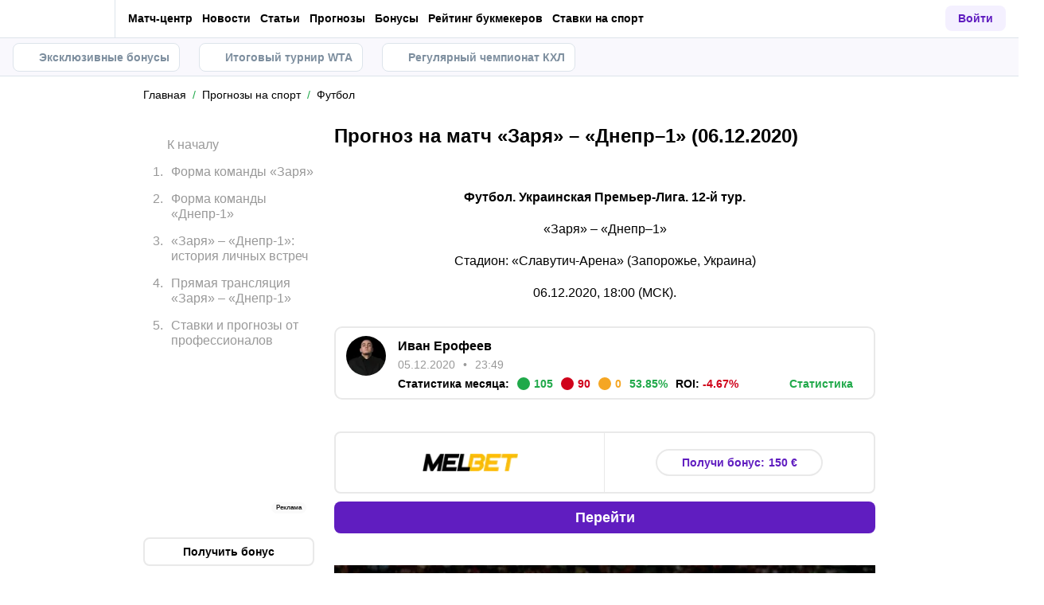

--- FILE ---
content_type: text/html; charset=utf-8
request_url: https://metaratings.by/prognozy/futbol/prognoz-na-match-zarya-dnepr-1-06-12-2020/
body_size: 101937
content:
<!DOCTYPE html><html lang="ru" prefix="og: https://ogp.me/ns#"><head><meta charSet="utf-8"/><meta http-equiv="X-UA-Compatible" content="IE=edge"/><meta name="theme-color" content="#601dc0"/><meta name="viewport" content="width=device-width, initial-scale=1, maximum-scale=1, user-scalable=0"/><link rel="preconnect" href="https://www.googletagmanager.com"/><title>«Заря» – «Днепр–1» прогноз 6 декабря 2020 года</title><meta name="description" content="Уже сегодня состоится матч между «Зарёй» и «Днепром-1», в рамках 12-го тура УПЛ. Гости показывают плохие результаты на протяжении четырёх встреч в лиге. У хозяев же всё хорошо. Подробно распишем..."/><link rel="canonical" href="https://metaratings.by/prognozy/futbol/prognoz-na-match-zarya-dnepr-1-06-12-2020/"/><link rel="alternate" hrefLang="ru-RU" href="https://metaratings.ru/prognozy/futbol/prognoz-na-match-zarya-dnepr-1-06-12-2020/"/><link rel="alternate" hrefLang="ru-UA" href="https://metarating.com.ua/prognozy/futbol/prognoz-na-match-zarya-dnepr-1-06-12-2020/"/><link rel="alternate" hrefLang="ru-BY" href="https://metaratings.by/prognozy/futbol/prognoz-na-match-zarya-dnepr-1-06-12-2020/"/><link rel="alternate" hrefLang="ru-TJ" href="https://metaratings.tj/prognozy/futbol/prognoz-na-match-zarya-dnepr-1-06-12-2020/"/><link rel="icon" type="image/x-icon" href="/favicon.ico"/><link rel="shortcut icon" type="image/x-icon" href="/images/favicon/favicon.ico"/><link rel="shortcut icon" type="image/x-icon" href="/images/favicon/favicon-16x16.ico"/><link rel="shortcut icon" type="image/x-icon" href="/images/favicon/favicon-24x24.ico"/><link rel="shortcut icon" type="image/x-icon" href="/images/favicon/favicon-32x32.ico"/><link rel="shortcut icon" type="image/x-icon" href="/images/favicon/favicon-48x48.ico"/><link rel="shortcut icon" type="image/x-icon" href="/images/favicon/favicon-64x64.ico"/><link rel="icon" type="image/png" sizes="32x32" href="/images/favicon/favicon-32x32.png"/><link rel="icon" type="image/png" sizes="96x96" href="/images/favicon/favicon-96x96.png"/><link rel="icon" type="image/png" sizes="16x16" href="/images/favicon/favicon-16x16.png"/><link rel="apple-touch-icon-precomposed" href="/images/favicon/ios-favicon-precomposed.svg"/><link rel="apple-touch-icon" href="/images/favicon/apple-touch-fav-16x16.png"/><link rel="apple-touch-icon" sizes="57x57" href="/images/favicon/apple-touch-fav-57x57.png"/><link rel="apple-touch-icon" sizes="114x114" href="/images/favicon/apple-touch-fav-114x114.png"/><link rel="apple-touch-icon" sizes="72x72" href="/images/favicon/apple-touch-fav-72x72.png"/><link rel="apple-touch-icon" sizes="144x144" href="/images/favicon/apple-touch-fav-144x144.png"/><link rel="apple-touch-icon" sizes="60x60" href="/images/favicon/apple-touch-fav-60x60.png"/><link rel="apple-touch-icon" sizes="120x120" href="/images/favicon/apple-touch-fav-120x120.png"/><link rel="apple-touch-icon" sizes="76x76" href="/images/favicon/apple-touch-fav-76x76.png"/><link rel="apple-touch-icon" sizes="152x152" href="/images/favicon/apple-touch-fav-152x152.png"/><link rel="apple-touch-icon" sizes="180x180" href="/images/favicon/apple-touch-fav-180x180.png"/><link rel="icon" type="image/png" sizes="192x192" href="/images/favicon/android-icon-192x192.png"/><link rel="mask-icon" href="/images/favicon/safari-pinned-tab.svg" color="#601dc0"/><meta name="apple-mobile-web-app-title" content="Metaratings"/><meta name="application-name" content="Metaratings"/><meta name="msapplication-TileColor" content="#601dc0"/><meta name="msapplication-TileImage" content="/images/favicon/meta-144x144.png"/><meta name="msapplication-config" content="/browserconfig.xml"/><link rel="manifest" href="/manifest.json" crossorigin="use-credentials"/><meta property="og:type" content="website"/><meta property="og:url" content="https://metaratings.by/prognozy/futbol/prognoz-na-match-zarya-dnepr-1-06-12-2020/"/><meta property="og:site_name" content="Metaratings"/><meta property="og:title" content="Прогноз на матч «Заря» – «Днепр–1» (06.12.2020)"/><meta property="og:description" content="Уже сегодня состоится матч между «Зарёй» и «Днепром-1», в рамках 12-го тура УПЛ. Гости показывают плохие результаты на протяжении четырёх встреч в лиге. У хозяев же всё хорошо. Подробно распишем..."/><meta property="og:type" content="article"/><meta property="og:image" content="https://storage.yandexcloud.net/s3-metaratings-storage/upload/iblock/066/066abf8d874bf27e0c7915ca887a0cdc.jpg"/><meta property="og:article:published_time" content="2020-12-05T20:49:24.000Z"/><meta property="og:article:modified_time" content="2023-11-20T10:25:14.000Z"/><meta property="og:article:author" content="Иван Ерофеев"/><meta name="robots" content="index, follow, max-image-preview:large"/><link rel="alternate" type="application/rss+xml" title="Metaratings.by: Прогнозы на все спортивные турниры" href="https://metaratings.by/rss/google/prognozy/"/><link rel="alternate" type="application/rss+xml" title="Metaratings.by: Прогнозы на футбол" href="https://metaratings.by/rss/google/tips-futbol/"/><script type="application/ld+json">[{"@context":"http://schema.org","@type":"SportsEvent","name":"Прогноз на матч «Заря» — «Днепр-1» (06.12.2020)","startDate":"2020-12-06T18:00:00+03:00","url":"https://metaratings.by/prognozy/futbol/prognoz-na-match-zarya-dnepr-1-06-12-2020/","location":{"@type":"Place","name":"Футбол","address":{"@type":"PostalAddress","name":""}},"description":"Уже сегодня состоится матч между «Зарёй» и «Днепром-1», в рамках 12-го тура УПЛ. Гости показывают плохие результаты на протяжении четырёх встреч в лиге. У хозяев же всё хорошо. Подробно распишем...","image":"https://storage.yandexcloud.net/s3-metaratings-storage/upload/iblock/066/066abf8d874bf27e0c7915ca887a0cdc.jpg","mainEntityOfPage":{"@type":"WebPage","@id":"https://metaratings.by/prognozy/futbol/prognoz-na-match-zarya-dnepr-1-06-12-2020/"},"endDate":"2020-12-06T19:55:00+03:00"},{"@context":"https://schema.org","@type":"NewsArticle","mainEntityOfPage":{"@type":"WebPage","@id":"https://metaratings.by/prognozy/futbol/prognoz-na-match-zarya-dnepr-1-06-12-2020/"},"author":{"@type":"Person","name":"Иван Ерофеев","url":"https://metaratings.by/authors/166/"},"publisher":{"@type":"Organization","name":"Metaratings","url":"https://metaratings.by/","image":{"@type":"ImageObject","url":"https://metaratings.by/images/logo-shema.png","width":"1300","height":"300"}},"url":"https://metaratings.by/prognozy/futbol/prognoz-na-match-zarya-dnepr-1-06-12-2020/","headline":"«Заря» – «Днепр–1» прогноз 6 декабря 2020 года","description":"Уже сегодня состоится матч между «Зарёй» и «Днепром-1», в рамках 12-го тура УПЛ. Гости показывают плохие результаты на протяжении четырёх встреч в лиге. У хозяев же всё хорошо. Подробно распишем...","datePublished":"2020-12-05T23:49:24+03:00","dateModified":"2023-11-20T13:25:14+03:00","image":{"@type":"ImageObject","url":"https://storage.yandexcloud.net/s3-metaratings-storage/upload/iblock/066/066abf8d874bf27e0c7915ca887a0cdc.jpg","width":1499,"height":843},"articleBody":"Уже сегодня состоится матч между «Зарёй» и «Днепром-1», в рамках 12-го тура УПЛ. Гости показывают плохие результаты на протяжении четырёх встреч в лиге. У хозяев же всё хорошо. Подробно распишем формы команд и посоветуем, на что лучше поставить. Предложим сразу несколько вариантов для ставки. Форма команды «Заря» «Заря» приятно нас удивила своей игрой в последних турах Лиги Европы, обыграв греческий АЕК с разгромным счётом 3:0 и английский «Лестер» (1:0), но, к сожалению, этого оказалось недостаточно для прохода дальше. Досрочные путёвки в плей-офф получили «Лестер» и «Брага». Футболисты из Луганска смогли заработать лишь шесть очков в групповом этапе. В любом случае, опыт команда получила отличный. Из-за еврокубков «мужики» совсем забыли про УПЛ, и на данный момент они расположились непривычном для себя восьмом месте, имея в активе 14 очков. Главному тренеру нужно срочно исправлять ситуацию, и в предстоящем матче коллективу нужно набирать три очка. В прошлом туре «Заря» играла на выезде против «Миная», как и ожидалось, гости показали футбол высокого уровня и разгромили дебютанта со счётом 3:0. Форма команды «Днепр-1» «Днепр-1» на неделе в рамках 1/8 Кубка Украины показал отличную игру против команды из Первой лиги «ВПК-Агро», разгромив её с унизительным счётом 5:0. Но, в чемпионате дела обстоят ужасно. За последние четыре тура — четыре поражения. До этого момента клуб показывал такой же плохой результат около год назад. На данный момент коллектив Игоря Йовичевича расположился на 12-й строчке в таблице чемпионата, заработав восемь очков. В прошлом туре «Днепр-1» принимал донецкий «Шахтёр». Ожидалось, что «горняки» разгромят днипрян, но хозяева показали характер и пропустили всего лишь один гол (0:1). «Заря» – «Днепр-1»: история личных встреч За всю историю команды встречались трижды: одна победа у «Зари, одна у «Днепра-1», одна ничья. Прямая трансляция «Заря» – «Днепр-1» Все матчи чемпионата Украины можно смотреть совершенно бесплатно. Для этого необходимо лишь перейти по ссылке, зарегистрироваться и все — можно наслаждаться футболом на любом доступном гаджете. Ставки и прогнозы от профессионалов В этом матче мы отдаём своё предпочтение хозяевам. «Днепр-1» уже четыре тура в УПЛ просто раздаёт очки. Гости за последние 11 матчей пропустили 22 гола, в среднем за встречу ровно два мяча. «Мужики» же забивают в среднем около двух за встречу. «Заря» в погоне за очками, и точно не будет терять очки на ровном месте. Плюс прибавится веры в себя, после победы над «Лестером». Прогноз: победа «Зари» с форой (-2). Варианты ставок:      победа «Зари» с форой (-2) с коэффициентом в районе 1,90;     тотал «Зари» больше 2,5 примерно за 1,90;     забьёт только «Заря» с индексом около 1,80."}]</script><link rel="amphtml" href="https://metaratings.by/amp/prognozy/futbol/prognoz-na-match-zarya-dnepr-1-06-12-2020/"/><link rel="preload" as="image" imageSrcSet="https://metaratings.by/_images/insecure/w-48:h-48/aHR0cHM6Ly9zdG9yYWdlLnlhbmRleGNsb3VkLm5ldC9zMy1tZXRhcmF0aW5ncy1zdG9yYWdlL3VwbG9hZC9pYmxvY2svYTQ3L2E0N2IyNjJkNDYzZGNiM2E0YTdlMDBkZTYzYmYxZmNkLnBuZw==.webp 1x, https://metaratings.by/_images/insecure/w-96:h-96/aHR0cHM6Ly9zdG9yYWdlLnlhbmRleGNsb3VkLm5ldC9zMy1tZXRhcmF0aW5ncy1zdG9yYWdlL3VwbG9hZC9pYmxvY2svYTQ3L2E0N2IyNjJkNDYzZGNiM2E0YTdlMDBkZTYzYmYxZmNkLnBuZw==.webp 2x" fetchpriority="high"/><link rel="preload" as="image" imageSrcSet="https://metaratings.by/_images/insecure/w-48:h-48/aHR0cHM6Ly9zdG9yYWdlLnlhbmRleGNsb3VkLm5ldC9zMy1tZXRhcmF0aW5ncy1zdG9yYWdlL3VwbG9hZC9pYmxvY2svZmE3L2ZhN2NmYjBlNmMyZDAzN2Q5NTk3YzgxMDk5YjA4M2ZiLnBuZw==.webp 1x, https://metaratings.by/_images/insecure/w-96:h-96/aHR0cHM6Ly9zdG9yYWdlLnlhbmRleGNsb3VkLm5ldC9zMy1tZXRhcmF0aW5ncy1zdG9yYWdlL3VwbG9hZC9pYmxvY2svZmE3L2ZhN2NmYjBlNmMyZDAzN2Q5NTk3YzgxMDk5YjA4M2ZiLnBuZw==.webp 2x" fetchpriority="high"/><link rel="preload" as="image" imageSrcSet="https://metaratings.by/_images/insecure/w-48:h-48/aHR0cHM6Ly9zdG9yYWdlLnlhbmRleGNsb3VkLm5ldC9zMy1tZXRhcmF0aW5ncy1zdG9yYWdlL3VwbG9hZC9pYmxvY2svYjQxL2I0MWFjZDQ5MTNlNjA5MDY5YTg5YTczZmIxYTExNzgwLnBuZw==.webp 1x, https://metaratings.by/_images/insecure/w-96:h-96/aHR0cHM6Ly9zdG9yYWdlLnlhbmRleGNsb3VkLm5ldC9zMy1tZXRhcmF0aW5ncy1zdG9yYWdlL3VwbG9hZC9pYmxvY2svYjQxL2I0MWFjZDQ5MTNlNjA5MDY5YTg5YTczZmIxYTExNzgwLnBuZw==.webp 2x" fetchpriority="high"/><link rel="preload" as="image" imageSrcSet="https://metaratings.by/_images/insecure/w-48:h-48/aHR0cHM6Ly9zdG9yYWdlLnlhbmRleGNsb3VkLm5ldC9zMy1tZXRhcmF0aW5ncy1zdG9yYWdlL3VwbG9hZC9pYmxvY2svNmI1LzZiNTgxOGQ0YjAxMGNlZjUzM2I2N2M4NzM5ZmQ0N2Y2LnBuZw==.webp 1x, https://metaratings.by/_images/insecure/w-96:h-96/aHR0cHM6Ly9zdG9yYWdlLnlhbmRleGNsb3VkLm5ldC9zMy1tZXRhcmF0aW5ncy1zdG9yYWdlL3VwbG9hZC9pYmxvY2svNmI1LzZiNTgxOGQ0YjAxMGNlZjUzM2I2N2M4NzM5ZmQ0N2Y2LnBuZw==.webp 2x" fetchpriority="high"/><script type="text/javascript" id="pageAnalytics">
        (function () {
            const user_id = window.localStorage.getItem('user_id'),
                authorId = '42',
                postId = '26121';

            window.pageAnalytics={"section":"/prognozy/futbol/","id_post":"26121","id_author":"42"};

            if (!window.dataLayer) {
                window.dataLayer = []
            }

            let customPageData = {
                section: '/prognozy/futbol/'
            };

            window.id_author = authorId !== "undefined" ? authorId : undefined;
            window.id_post = postId !== "undefined" ? postId : undefined;

            if (authorId !== "undefined") {
                customPageData.id_author = authorId;
            }

            if (postId !== "undefined") {
                customPageData.id_post = postId;
            }

            window.dataLayer.push({
                 event: 'custom_page',
                 ...customPageData
            });

            if(user_id && !window.isLoginEventSent) {
                window.dataLayer.push({
                     event: 'login',
                     user_id: user_id,
                })
                window.isLoginEventSent = true;
            }
        })()
    </script><script id="gtm">
                (function (w, d, s, l, i) {
                        w[l] = w[l] || [];
                        w[l].push({
                        "gtm.start": new Date().getTime(), event: "gtm.js",
                    });
                        var f = d.getElementsByTagName(s)[0],
                        j = d.createElement(s), dl = l != "dataLayer" ? "&l=" + l : "";
                        j.async = true;
                        j.src = "https://googletagmanager.com/gtm.js?id=" + i + dl;
                        f.parentNode.insertBefore(j, f);
                    })(window, document, "script", "dataLayer", "GTM-KCKHFNJ");
                        window.dataLayer = window.dataLayer || [];
                </script><meta name="next-head-count" content="62"/><link data-next-font="" rel="preconnect" href="/" crossorigin="anonymous"/><link rel="preload" href="/_next/static/css/776aa8ff2ba125b0.css" as="style"/><link rel="stylesheet" href="/_next/static/css/776aa8ff2ba125b0.css" data-n-g=""/><link rel="preload" href="/_next/static/css/31bcff214b1ad6e7.css" as="style"/><link rel="stylesheet" href="/_next/static/css/31bcff214b1ad6e7.css" data-n-g=""/><link rel="preload" href="/_next/static/css/7ed89789e5e58a97.css" as="style"/><link rel="stylesheet" href="/_next/static/css/7ed89789e5e58a97.css" data-n-g=""/><link rel="preload" href="/_next/static/css/ab1c355c047749be.css" as="style"/><link rel="stylesheet" href="/_next/static/css/ab1c355c047749be.css" data-n-g=""/><link rel="preload" href="/_next/static/css/4945270dba70bd59.css" as="style"/><link rel="stylesheet" href="/_next/static/css/4945270dba70bd59.css" data-n-g=""/><link rel="preload" href="/_next/static/css/2de38ebb2d99c4fc.css" as="style"/><link rel="stylesheet" href="/_next/static/css/2de38ebb2d99c4fc.css" data-n-g=""/><link rel="preload" href="/_next/static/css/c71ccc39440410f3.css" as="style"/><link rel="stylesheet" href="/_next/static/css/c71ccc39440410f3.css" data-n-g=""/><link rel="preload" href="/_next/static/css/84b96d0aa970d3b7.css" as="style"/><link rel="stylesheet" href="/_next/static/css/84b96d0aa970d3b7.css" data-n-g=""/><link rel="preload" href="/_next/static/css/3b0221d4947f7663.css" as="style"/><link rel="stylesheet" href="/_next/static/css/3b0221d4947f7663.css" data-n-g=""/><link rel="preload" href="/_next/static/css/064dc5f0702b80d8.css" as="style"/><link rel="stylesheet" href="/_next/static/css/064dc5f0702b80d8.css" data-n-g=""/><link rel="preload" href="/_next/static/css/14fb06cbec89531f.css" as="style"/><link rel="stylesheet" href="/_next/static/css/14fb06cbec89531f.css" data-n-g=""/><link rel="preload" href="/_next/static/css/20adddeb35d5d9c9.css" as="style"/><link rel="stylesheet" href="/_next/static/css/20adddeb35d5d9c9.css" data-n-g=""/><link rel="preload" href="/_next/static/css/ce55ea7b74552a28.css" as="style"/><link rel="stylesheet" href="/_next/static/css/ce55ea7b74552a28.css" data-n-g=""/><link rel="preload" href="/_next/static/css/e89d344171de9ae5.css" as="style"/><link rel="stylesheet" href="/_next/static/css/e89d344171de9ae5.css" data-n-g=""/><link rel="preload" href="/_next/static/css/8d8ccd9e367bf179.css" as="style"/><link rel="stylesheet" href="/_next/static/css/8d8ccd9e367bf179.css" data-n-g=""/><link rel="preload" href="/_next/static/css/158fb2bcba74d49f.css" as="style"/><link rel="stylesheet" href="/_next/static/css/158fb2bcba74d49f.css" data-n-g=""/><link rel="preload" href="/_next/static/css/2875bbbfc4809ef1.css" as="style"/><link rel="stylesheet" href="/_next/static/css/2875bbbfc4809ef1.css" data-n-g=""/><link rel="preload" href="/_next/static/css/b48b28322002f587.css" as="style"/><link rel="stylesheet" href="/_next/static/css/b48b28322002f587.css" data-n-g=""/><link rel="preload" href="/_next/static/css/044749781f6673f8.css" as="style"/><link rel="stylesheet" href="/_next/static/css/044749781f6673f8.css" data-n-p=""/><link rel="preload" href="/_next/static/css/9af7437d64e34662.css" as="style"/><link rel="stylesheet" href="/_next/static/css/9af7437d64e34662.css"/><link rel="preload" href="/_next/static/css/dfe5aa07a1e6ee38.css" as="style"/><link rel="stylesheet" href="/_next/static/css/dfe5aa07a1e6ee38.css"/><link rel="preload" href="/_next/static/css/a9eb813fbf0a55f9.css" as="style"/><link rel="stylesheet" href="/_next/static/css/a9eb813fbf0a55f9.css"/><link rel="preload" href="/_next/static/css/7dad10e233d1b209.css" as="style"/><link rel="stylesheet" href="/_next/static/css/7dad10e233d1b209.css"/><noscript data-n-css=""></noscript><script defer="" nomodule="" src="/_next/static/chunks/polyfills-42372ed130431b0a.js"></script><script defer="" src="/_next/static/chunks/14464.f660f224b1f7934e.js"></script><script defer="" src="/_next/static/chunks/87319.4c246e61a966c5b6.js"></script><script defer="" src="/_next/static/chunks/26321.e71bfe448b8d977c.js"></script><script defer="" src="/_next/static/chunks/89996.01957b02c4f7610d.js"></script><script src="/_next/static/chunks/webpack-2245fe0c9f1f533d.js" defer=""></script><script src="/_next/static/chunks/vendors-cba9e586-d23b440431fb177b.js" defer=""></script><script src="/_next/static/chunks/vendors-4ac11aeb-7e8882e765b11830.js" defer=""></script><script src="/_next/static/chunks/vendors-3fe5067f-8e16dbda32729e05.js" defer=""></script><script src="/_next/static/chunks/vendors-9a545e02-1cbbf2ad21d38e8f.js" defer=""></script><script src="/_next/static/chunks/vendors-19dc620f-ae35badf2204e72c.js" defer=""></script><script src="/_next/static/chunks/vendors-7fe5891a-4a40a994e047a3f1.js" defer=""></script><script src="/_next/static/chunks/vendors-e2a97014-585f9cbf146272af.js" defer=""></script><script src="/_next/static/chunks/vendors-c938e5b3-bb244582fa01cd87.js" defer=""></script><script src="/_next/static/chunks/vendors-59d75f37-8b5b728c5a79e4f3.js" defer=""></script><script src="/_next/static/chunks/vendors-8ab63dfe-80d2935f818227fd.js" defer=""></script><script src="/_next/static/chunks/vendors-0925edb1-766c96e70189fb8d.js" defer=""></script><script src="/_next/static/chunks/vendors-db3d8700-1010b486fe5c06ce.js" defer=""></script><script src="/_next/static/chunks/vendors-1d54e4e8-9f9f13338df2c483.js" defer=""></script><script src="/_next/static/chunks/vendors-bc050c32-c45618c5215802b6.js" defer=""></script><script src="/_next/static/chunks/vendors-00833fa6-6aaa83388f544fed.js" defer=""></script><script src="/_next/static/chunks/vendors-6185be05-68e389316382e7e0.js" defer=""></script><script src="/_next/static/chunks/vendors-02822025-c583b52b5a36d70b.js" defer=""></script><script src="/_next/static/chunks/vendors-0918ad5d-64f2c6a659c6af3f.js" defer=""></script><script src="/_next/static/chunks/vendors-1a8eafcc-ad2dac22abd0b99c.js" defer=""></script><script src="/_next/static/chunks/vendors-89fe0edc-8fd5f3acb9b23b0f.js" defer=""></script><script src="/_next/static/chunks/vendors-2e4e6f52-5654e1b19ce913f4.js" defer=""></script><script src="/_next/static/chunks/vendors-40002717-62171335d93ac4ff.js" defer=""></script><script src="/_next/static/chunks/vendors-b49fab05-5e9f4d972ec9fc01.js" defer=""></script><script src="/_next/static/chunks/vendors-2ef5bd86-babefdbdd6542d39.js" defer=""></script><script src="/_next/static/chunks/vendors-f67df17f-1caa5f982d9e2626.js" defer=""></script><script src="/_next/static/chunks/vendors-fc14d040-a0c527d71c1ee083.js" defer=""></script><script src="/_next/static/chunks/vendors-85cb083c-149862c61d7b147b.js" defer=""></script><script src="/_next/static/chunks/vendors-e673c0f4-4a46259b6c56bcfb.js" defer=""></script><script src="/_next/static/chunks/vendors-0fbe0e3f-06a9a419ef0556b7.js" defer=""></script><script src="/_next/static/chunks/vendors-2ac4632b-2d4d564d1180e370.js" defer=""></script><script src="/_next/static/chunks/vendors-42bbf998-e27712293e803643.js" defer=""></script><script src="/_next/static/chunks/vendors-9a66d3c2-42474324b322b4f5.js" defer=""></script><script src="/_next/static/chunks/vendors-c9699fa7-af5bc22c1baf0b81.js" defer=""></script><script src="/_next/static/chunks/vendors-62668021-56c9985c69ca0765.js" defer=""></script><script src="/_next/static/chunks/vendors-89d5c698-c16f3f4a26444250.js" defer=""></script><script src="/_next/static/chunks/vendors-ff704c37-aaa32195d319aaef.js" defer=""></script><script src="/_next/static/chunks/vendors-cca472bf-6e3dc752cc2d4803.js" defer=""></script><script src="/_next/static/chunks/vendors-f039ecc1-2446e136900c8bf7.js" defer=""></script><script src="/_next/static/chunks/vendors-d031d8a3-93188b09271c5041.js" defer=""></script><script src="/_next/static/chunks/vendors-8cbd2506-d8893435ff44c816.js" defer=""></script><script src="/_next/static/chunks/vendors-48b8d778-9a3c12df5ee18e89.js" defer=""></script><script src="/_next/static/chunks/main-1c9fe9a9bc5efe72.js" defer=""></script><script src="/_next/static/chunks/pages/_app-f3956634-42495d56bc8d9c30.js" defer=""></script><script src="/_next/static/chunks/pages/_app-f1964d92-268c595e5f6f2e9d.js" defer=""></script><script src="/_next/static/chunks/pages/_app-b0fc56d3-c9de16510b8555b7.js" defer=""></script><script src="/_next/static/chunks/pages/_app-0c731e7f-a712394a7a66a26f.js" defer=""></script><script src="/_next/static/chunks/pages/_app-f119a67e-5f23b937743e3b08.js" defer=""></script><script src="/_next/static/chunks/pages/_app-f6c41d34-bdf98accb8468e25.js" defer=""></script><script src="/_next/static/chunks/pages/_app-a68053ff-bbb211fc8156bb10.js" defer=""></script><script src="/_next/static/chunks/pages/_app-c4549644-7fd760d55100073b.js" defer=""></script><script src="/_next/static/chunks/pages/_app-6e147b98-07705f761f593d90.js" defer=""></script><script src="/_next/static/chunks/pages/_app-650c2190-29f003155bee6a41.js" defer=""></script><script src="/_next/static/chunks/pages/_app-a3dad144-a8ba5b36ac9bc691.js" defer=""></script><script src="/_next/static/chunks/pages/_app-45bcf303-73f4a3b5fd1b1429.js" defer=""></script><script src="/_next/static/chunks/pages/_app-8997b4ec-548718f90eee3d70.js" defer=""></script><script src="/_next/static/chunks/pages/_app-08b6f672-0544fdeacf5c1104.js" defer=""></script><script src="/_next/static/chunks/pages/_app-04cabfbf-b6c49467677c7a68.js" defer=""></script><script src="/_next/static/chunks/pages/_app-ac0698fb-066d342d625986e1.js" defer=""></script><script src="/_next/static/chunks/pages/_app-8ea4fb54-12de43fec7038933.js" defer=""></script><script src="/_next/static/chunks/pages/_app-8ac5490d-fe755bae48d844dc.js" defer=""></script><script src="/_next/static/chunks/pages/_app-4e658f0e-9818fc0f8ae9c07c.js" defer=""></script><script src="/_next/static/chunks/pages/_app-a1182c3e-3d46e3603a829ebf.js" defer=""></script><script src="/_next/static/chunks/pages/_app-1e368fc9-5c8588e8a6bf4404.js" defer=""></script><script src="/_next/static/chunks/pages/_app-a4490592-2d639d6738b66165.js" defer=""></script><script src="/_next/static/chunks/pages/_app-1f389510-a004f8f5497654f2.js" defer=""></script><script src="/_next/static/chunks/pages/_app-017397ff-d1bcce3554c91e91.js" defer=""></script><script src="/_next/static/chunks/pages/_app-f5ee3ce1-bc5238682022fd06.js" defer=""></script><script src="/_next/static/chunks/pages/_app-13653010-b2b5c40e55642238.js" defer=""></script><script src="/_next/static/chunks/pages/prognozy/%5B...slug%5D-36c429c4c3dd309d.js" defer=""></script><script src="/_next/static/AmHzoQAuMJuGCsu9v8pPq/_buildManifest.js" defer=""></script><script src="/_next/static/AmHzoQAuMJuGCsu9v8pPq/_ssgManifest.js" defer=""></script></head><body><div id="__next"><style>
    #nprogress {
      pointer-events: none;
    }
    #nprogress .bar {
      background: #601dc0;
      position: fixed;
      z-index: 9999;
      top: 0;
      left: 0;
      width: 100%;
      height: 3px;
    }
    #nprogress .peg {
      display: block;
      position: absolute;
      right: 0px;
      width: 100px;
      height: 100%;
      box-shadow: 0 0 10px #601dc0, 0 0 5px #601dc0;
      opacity: 1;
      -webkit-transform: rotate(3deg) translate(0px, -4px);
      -ms-transform: rotate(3deg) translate(0px, -4px);
      transform: rotate(3deg) translate(0px, -4px);
    }
    #nprogress .spinner {
      display: block;
      position: fixed;
      z-index: 1031;
      top: 15px;
      right: 15px;
    }
    #nprogress .spinner-icon {
      width: 18px;
      height: 18px;
      box-sizing: border-box;
      border: solid 2px transparent;
      border-top-color: #601dc0;
      border-left-color: #601dc0;
      border-radius: 50%;
      -webkit-animation: nprogresss-spinner 400ms linear infinite;
      animation: nprogress-spinner 400ms linear infinite;
    }
    .nprogress-custom-parent {
      overflow: hidden;
      position: relative;
    }
    .nprogress-custom-parent #nprogress .spinner,
    .nprogress-custom-parent #nprogress .bar {
      position: absolute;
    }
    @-webkit-keyframes nprogress-spinner {
      0% {
        -webkit-transform: rotate(0deg);
      }
      100% {
        -webkit-transform: rotate(360deg);
      }
    }
    @keyframes nprogress-spinner {
      0% {
        transform: rotate(0deg);
      }
      100% {
        transform: rotate(360deg);
      }
    }
  </style><noscript><iframe src="https://www.googletagmanager.com/ns.html?id=GTM-KCKHFNJ" height="0" width="0" style="display:none;visibility:hidden"></iframe></noscript><header id="main-header" class="Header_sizes__RgTCq Header_header__V0nSf Header_headerWithSub__MNYzM Header_headerWithStickyBookmakers__KQHb_"><div class="Header_regionRedirectBanner__LXZ_4"></div><section class="Header_headerWrapper__W5MO4 Header_isTop__heVNW mainHeader"><div class="Header_headerContainer__MI4xQ"><div class="Header_headerFlex__CQJU1"><div class="ProjectSwitcher_switcher__mWeOT ProjectSwitcher_projectSwitcher__NwM7Q projectSwitcher"><a href="/" class="ProjectSwitcher_projectSwitcherButton__6HY9l"><span class="ProjectSwitcher_projectSwitcherLogo__3rP2x"><svg class="" width="89" height="20"></svg></span><span class="ProjectSwitcher_projectSwitcherArrow__atfSh"><svg class="" width="12" height="12"></svg></span></a><ul class="ProjectSwitcher_projectSwitcherList__5POQE"><li><a href="https://mma.metaratings.ru/" class="ProjectSwitcher_item__TVmp8" target="_blank" rel="noreferrer"><span class="ProjectSwitcher_branding__MZQoz"><span class="ProjectSwitcher_projectSwitcherLogo__3rP2x"><svg class="" width="70" height="20"></svg></span></span><span class="ProjectSwitcher_description__VK_f2">Все о единоборствах</span></a></li><li><a href="https://cybersport.metaratings.ru/" class="ProjectSwitcher_item__TVmp8" target="_blank" rel="noreferrer"><span class="ProjectSwitcher_branding__MZQoz"><span class="ProjectSwitcher_projectSwitcherLogo__3rP2x"><svg class="" width="114" height="20"></svg></span></span><span class="ProjectSwitcher_description__VK_f2">Все о киберспорте</span></a></li><li><a class="ProjectSwitcher_item__TVmp8 ProjectSwitcher_isComm__2V_bd js-seo" href="/promofonbetbanner1" target="_blank" rel="noreferrer" data-seo-data="JTdCJTIyZXZlbnQlMjI6JTIyY2xpY2tfb25fYmtfd2ViJTIyLCUyMnZlcnNpb24lMjI6JTIybWFpbl9tZW51JTIyLCUyMnBsYWNlJTIyOiUyMmxvZ28lMjIsJTIybmFtZV9iayUyMjolMjJmb25iZXQlMjIsJTIycGFydG5lciUyMjolMjJ5ZXMlMjIlN0Q="><img alt="Фонбет, Беларусь" loading="lazy" width="130" height="17.94" decoding="async" data-nimg="1" style="color:transparent" srcSet="https://metaratings.by/_images/insecure/w-256:h-48/aHR0cHM6Ly9zdG9yYWdlLnlhbmRleGNsb3VkLm5ldC9zMy1tZXRhcmF0aW5ncy1zdG9yYWdlL2ltYWdlcy85Zi9kMC85ZmQwZDQ4ZGVkNmE2OTg2OWY0MzI5YzUzN2E4YjMzYy5wbmc=.webp 1x, https://metaratings.by/_images/insecure/w-512:h-96/aHR0cHM6Ly9zdG9yYWdlLnlhbmRleGNsb3VkLm5ldC9zMy1tZXRhcmF0aW5ncy1zdG9yYWdlL2ltYWdlcy85Zi9kMC85ZmQwZDQ4ZGVkNmE2OTg2OWY0MzI5YzUzN2E4YjMzYy5wbmc=.webp 2x" src="https://metaratings.by/_images/insecure/w-512:h-96/aHR0cHM6Ly9zdG9yYWdlLnlhbmRleGNsb3VkLm5ldC9zMy1tZXRhcmF0aW5ncy1zdG9yYWdlL2ltYWdlcy85Zi9kMC85ZmQwZDQ4ZGVkNmE2OTg2OWY0MzI5YzUzN2E4YjMzYy5wbmc=.webp"/></a></li></ul></div><nav class="Nav_headerMenu__kK6PF nav"><form class="Search_headerSearch__b5Glv Nav_headerSearch__dVcdS" action="/search/"><input type="text" placeholder="Поиск" name="q" required=""/><button><svg class="" width="18" height="18"></svg></button><button class="Search_isClear__8cvYo" type="reset"><svg class="" width="7" height="7"></svg></button></form><a href="/feed/" class="Nav_item__YdwfA">Лента</a><div class="Nav_item__YdwfA"><a href="/match-center/" class="">Матч-центр</a><span class="Nav_arrow__9wZ2X"><svg class="" width="16" height="16"></svg></span><ul class="Nav_level2___GaMs" style="--listHeight:156px"><li class="Nav_item__YdwfA"><a href="/match-center/football/" class="Nav_item__YdwfA">Футбол сегодня</a></li><li class="Nav_item__YdwfA"><a href="/match-center/hockey/" class="Nav_item__YdwfA">Хоккей сегодня</a></li></ul></div><div class="Nav_item__YdwfA"><a href="/news/" class="">Новости</a><span class="Nav_arrow__9wZ2X"><svg class="" width="16" height="16"></svg></span><ul class="Nav_level2___GaMs" style="--listHeight:1052px"><li class="Nav_item__YdwfA"><a href="https://metasportforum.com/" class="Nav_item__YdwfA">⚽️ Meta Sport Forum</a></li><li class="Nav_item__YdwfA"><a href="/news/eksklyuzivy/" class="Nav_item__YdwfA">Эксклюзивы</a></li><li class="Nav_item__YdwfA"><a href="/news/transfery/" class="Nav_item__YdwfA">Трансферы</a></li><li class="Nav_item__YdwfA"><a href="/news/futbol/" class="Nav_item__YdwfA">Футбол</a></li><li class="Nav_item__YdwfA"><a href="/news/hokkey/" class="Nav_item__YdwfA">Хоккей</a></li><li class="Nav_item__YdwfA"><a href="/news/tennis/" class="Nav_item__YdwfA">Теннис</a></li><li class="Nav_item__YdwfA"><a href="/news/basketbol/" class="Nav_item__YdwfA">Баскетбол</a></li><li class="Nav_item__YdwfA"><a href="/news/voleybol/" class="Nav_item__YdwfA">Волейбол</a></li><li class="Nav_item__YdwfA"><a href="/news/mma/" class="Nav_item__YdwfA">Единоборства</a></li><li class="Nav_item__YdwfA"><a href="/news/figurnoe-katanie/" class="Nav_item__YdwfA">Фигурное катание</a></li><li class="Nav_item__YdwfA"><a href="/news/biatlon/" class="Nav_item__YdwfA">Биатлон</a></li><li class="Nav_item__YdwfA"><a href="/news/kibersport/" class="Nav_item__YdwfA">Киберспорт</a></li><li class="Nav_item__YdwfA"><a href="/news/koronavirus/" class="Nav_item__YdwfA">Коронавирус</a></li><li class="Nav_item__YdwfA"><a href="/events/" class="Nav_item__YdwfA">Анонсы событий</a></li><li class="Nav_item__YdwfA"><a href="/lotonews/" class="Nav_item__YdwfA">Лотереи</a></li><li class="Nav_item__YdwfA"><a href="/pryamye-sportivnye-translyacii-online/" class="Nav_item__YdwfA">Спортивные трансляции</a></li></ul></div><div class="Nav_item__YdwfA"><a href="/blog/" class="">Статьи</a><span class="Nav_arrow__9wZ2X"><svg class="" width="16" height="16"></svg></span><ul class="Nav_level2___GaMs" style="--listHeight:1756px"><li class="Nav_item__YdwfA"><a href="/blog/" class="">О спорте</a></li><li class="Nav_item__YdwfA"><a href="/blog/interview/" class="Nav_item__YdwfA">Интервью</a></li><li class="Nav_item__YdwfA"><a href="/sports-history/" class="Nav_item__YdwfA">История спорта</a></li><li class="Nav_item__YdwfA"><a href="/sports-terms/" class="Nav_item__YdwfA">Спортивные термины</a></li><li class="Nav_item__YdwfA"><a href="/blog/topy/" class="Nav_item__YdwfA">Топы</a></li><li class="Nav_item__YdwfA"><a href="/best-bookmakers/" class="">О букмекерских конторах</a><span class="Nav_arrow__9wZ2X"><svg class="" width="16" height="16"></svg></span><ul class="Nav_level3__LfI1W" style="--listHeight:1596px"><li class="Nav_item__YdwfA"><a href="/bookmakersrating/" class="">Обзоры букмекеров</a><span class="Nav_arrow__9wZ2X"><svg class="" width="16" height="16"></svg></span><ul class="Nav_level3__LfI1W" style="--listHeight:540px"><li class="Nav_item__YdwfA"><a href="/bookmakersrating/betera/" class="Nav_item__YdwfA">Обзор Бетера</a></li><li class="Nav_item__YdwfA"><a href="/bookmakersrating/fonbetby/" class="Nav_item__YdwfA">Обзор Фонбет</a></li><li class="Nav_item__YdwfA"><a href="/bookmakersrating/winline-by/" class="Nav_item__YdwfA">Обзор Винлайн</a></li><li class="Nav_item__YdwfA"><a href="/bookmakersrating/marathonbet-by/" class="Nav_item__YdwfA">Обзор Марафон</a></li><li class="Nav_item__YdwfA"><a href="/bookmakersrating/maxline/" class="Nav_item__YdwfA">Обзор Макслайн</a></li><li class="Nav_item__YdwfA"><a href="/bookmakersrating/1xbet-by/" class="Nav_item__YdwfA">Обзор 1хБет</a></li><li class="Nav_item__YdwfA"><a href="/bookmakersrating/grand-casino/" class="Nav_item__YdwfA">Обзор GG by</a></li><li class="Nav_item__YdwfA"><a href="/bookmakersrating/" class="Nav_item__YdwfA">Все обзоры</a></li></ul></li><li class="Nav_item__YdwfA"><a href="/registraciya-v-bukmekerskoj-kontore/" class="">Как зарегистрироваться</a><span class="Nav_arrow__9wZ2X"><svg class="" width="16" height="16"></svg></span><ul class="Nav_level3__LfI1W" style="--listHeight:540px"><li class="Nav_item__YdwfA"><a href="/best-bookmakers/fonbet-registraciya/" class="Nav_item__YdwfA">Регистрация Фонбет</a></li><li class="Nav_item__YdwfA"><a href="/best-bookmakers/registratsiya-winline/" class="Nav_item__YdwfA">Регистрация Винлайн</a></li><li class="Nav_item__YdwfA"><a href="/best-bookmakers/betera-registraciya/" class="Nav_item__YdwfA">Регистрация Бетера</a></li><li class="Nav_item__YdwfA"><a href="/best-bookmakers/registraciya-gg-by-grand-casino/" class="Nav_item__YdwfA">Регистрация GG by</a></li><li class="Nav_item__YdwfA"><a href="/best-bookmakers/registraciya-bukmekerskaya-kontora-marafon/" class="Nav_item__YdwfA">Регистрация Марафон</a></li><li class="Nav_item__YdwfA"><a href="/best-bookmakers/registraciya-maxline/" class="Nav_item__YdwfA">Регистрация Maxline</a></li><li class="Nav_item__YdwfA"><a href="/best-bookmakers/1xbet-vkhod-i-registratsiya/" class="Nav_item__YdwfA">Регистрация 1хБет</a></li><li class="Nav_item__YdwfA"><a href="/registraciya-v-bukmekerskoj-kontore/" class="Nav_item__YdwfA">Все букмекеры</a></li></ul></li><li class="Nav_item__YdwfA"><a href="/prilozheniya-bukmekerskih-kontor-na-android/" class="">Приложения на Android</a><span class="Nav_arrow__9wZ2X"><svg class="" width="16" height="16"></svg></span><ul class="Nav_level3__LfI1W" style="--listHeight:540px"><li class="Nav_item__YdwfA"><a href="/best-bookmakers/skachat-prilozhenie-betera-na-android/" class="Nav_item__YdwfA">Скачать Бетера</a></li><li class="Nav_item__YdwfA"><a href="/best-bookmakers/prilozhenie-winline-dlya-android/" class="Nav_item__YdwfA">Скачать Винлайн</a></li><li class="Nav_item__YdwfA"><a href="/best-bookmakers/skachat-prilozhenie-dlya-android-bk-marafon/" class="Nav_item__YdwfA">Скачать Марафонбет</a></li><li class="Nav_item__YdwfA"><a href="/best-bookmakers/skachat-fonbet-na-android/" class="Nav_item__YdwfA">Скачать Фонбет</a></li><li class="Nav_item__YdwfA"><a href="/best-bookmakers/1xbet-skachat-na-android/" class="Nav_item__YdwfA">Скачать 1хБет</a></li><li class="Nav_item__YdwfA"><a href="/best-bookmakers/skachat-mobilnoe-prilozhenie-maxline-android/" class="Nav_item__YdwfA">Скачать Макслайн</a></li><li class="Nav_item__YdwfA"><a href="/best-bookmakers/skachat-prilozhenie-gg-by-grand-casino-na-android/" class="Nav_item__YdwfA">Скачать GG by</a></li><li class="Nav_item__YdwfA"><a href="/prilozheniya-bukmekerskih-kontor-na-android/" class="Nav_item__YdwfA">Все приложения на Андроид</a></li></ul></li><li class="Nav_item__YdwfA"><a href="/prilozheniya-bukmekerskih-kontor-na-iphone/" class="">Приложения на iOS</a><span class="Nav_arrow__9wZ2X"><svg class="" width="16" height="16"></svg></span><ul class="Nav_level3__LfI1W" style="--listHeight:476px"><li class="Nav_item__YdwfA"><a href="/best-bookmakers/skachat-fonbet-na-ajfon/" class="Nav_item__YdwfA">Фонбет на айфон</a></li><li class="Nav_item__YdwfA"><a href="/best-bookmakers/prilozhenie-winline-na-ios/" class="Nav_item__YdwfA">Винлайн на айфон</a></li><li class="Nav_item__YdwfA"><a href="/best-bookmakers/marafon-skachat-na-iphone/" class="Nav_item__YdwfA">Марафонбет на айфон</a></li><li class="Nav_item__YdwfA"><a href="/best-bookmakers/skachat-betera-na-iphone/" class="Nav_item__YdwfA">Бетера на айфон</a></li><li class="Nav_item__YdwfA"><a href="/best-bookmakers/skachat-1xbet-na-iphone/" class="Nav_item__YdwfA">1хБет на айфон</a></li><li class="Nav_item__YdwfA"><a href="/best-bookmakers/skachat-mobilnoe-prilozhenie-maxline-na-ajfon/" class="Nav_item__YdwfA">Макслайн на айфон</a></li><li class="Nav_item__YdwfA"><a href="/prilozheniya-bukmekerskih-kontor-na-iphone/" class="Nav_item__YdwfA">Все приложения на iOS</a></li></ul></li><li class="Nav_item__YdwfA"><a href="/bonuses/" class="">🔥 Бонусы и акции</a><span class="Nav_arrow__9wZ2X"><svg class="" width="16" height="16"></svg></span><ul class="Nav_level3__LfI1W" style="--listHeight:540px"><li class="Nav_item__YdwfA"><a href="/best-bookmakers/promokod-fonbet/" class="Nav_item__YdwfA">Промокод Fonbet</a></li><li class="Nav_item__YdwfA"><a href="/best-bookmakers/promokod-winline/" class="Nav_item__YdwfA">Промокод Winline</a></li><li class="Nav_item__YdwfA"><a href="/best-bookmakers/promokod-1xbet/" class="Nav_item__YdwfA">Промокод 1xBet</a></li><li class="Nav_item__YdwfA"><a href="/best-bookmakers/promokod-betera-fribety-frispiny/" class="Nav_item__YdwfA">Промокод Betera</a></li><li class="Nav_item__YdwfA"><a href="/best-bookmakers/winline-freebet/" class="Nav_item__YdwfA">Фрибет Winline</a></li><li class="Nav_item__YdwfA"><a href="/best-bookmakers/fribet-betera/" class="Nav_item__YdwfA">Фрибет Betera</a></li><li class="Nav_item__YdwfA"><a href="/best-bookmakers/fribet-fonbet/" class="Nav_item__YdwfA">Фрибет Fonbet</a></li><li class="Nav_item__YdwfA"><a href="/best-bookmakers/bonus-1xbet/" class="Nav_item__YdwfA">Бонус 1xBet</a></li></ul></li><li class="Nav_item__YdwfA"><a href="/bookmakersrating/" class="">Отзывы о БК</a><span class="Nav_arrow__9wZ2X"><svg class="" width="16" height="16"></svg></span><ul class="Nav_level3__LfI1W" style="--listHeight:284px"><li class="Nav_item__YdwfA"><a href="/bookmakersrating/fonbetby/reviews/" class="Nav_item__YdwfA">Фонбет отзывы</a></li><li class="Nav_item__YdwfA"><a href="/bookmakersrating/betera/reviews/" class="Nav_item__YdwfA">Бетера отзывы</a></li><li class="Nav_item__YdwfA"><a href="/bookmakersrating/winline-by/reviews/" class="Nav_item__YdwfA">Винлайн отзывы</a></li><li class="Nav_item__YdwfA"><a href="/bookmakersrating/maxline/reviews/" class="Nav_item__YdwfA">Макслайн отзывы</a></li></ul></li></ul></li><li class="Nav_item__YdwfA"><a href="/stavki/" class="Nav_item__YdwfA">О ставках</a></li></ul></div><div class="Nav_item__YdwfA"><a href="/prognozy/" class="">Прогнозы</a><span class="Nav_arrow__9wZ2X"><svg class="" width="16" height="16"></svg></span><ul class="Nav_level2___GaMs" style="--listHeight:956px"><li class="Nav_item__YdwfA"><a href="/prognozy/" class="">Все прогнозы</a></li><li class="Nav_item__YdwfA"><a href="/prognozy/futbol/" class="">Футбол</a><span class="Nav_arrow__9wZ2X"><svg class="" width="16" height="16"></svg></span><ul class="Nav_level3__LfI1W" style="--listHeight:412px"><li class="Nav_item__YdwfA"><a href="/prognozy/futbol/" class="">Все прогнозы на футбол</a></li><li class="Nav_item__YdwfA"><a href="/prognozy/futbol/klubnyi-chempionat-mira/" class="Nav_item__YdwfA">Клубный ЧМ-2025</a></li><li class="Nav_item__YdwfA"><a href="/prognozy/futbol/liga-chempionov-uefa/" class="Nav_item__YdwfA">Лига чемпионов</a></li><li class="Nav_item__YdwfA"><a href="/prognozy/futbol/liga-evropy-uefa/" class="Nav_item__YdwfA">Лига Европы</a></li><li class="Nav_item__YdwfA"><a href="/prognozy/futbol/belarus/" class="Nav_item__YdwfA">Чемпионат Беларуси</a></li><li class="Nav_item__YdwfA"><a href="/prognozy/futbol/rpl/" class="Nav_item__YdwfA">РПЛ</a></li><li class="Nav_item__YdwfA"><a href="/prognozy/futbol/apl/" class="Nav_item__YdwfA">АПЛ</a></li></ul></li><li class="Nav_item__YdwfA"><a href="/prognozy/hokkey/" class="">Хоккей</a><span class="Nav_arrow__9wZ2X"><svg class="" width="16" height="16"></svg></span><ul class="Nav_level3__LfI1W" style="--listHeight:156px"><li class="Nav_item__YdwfA"><a href="/prognozy/hokkey/" class="">Все прогнозы на хоккей</a></li><li class="Nav_item__YdwfA"><a href="/prognozy/hokkey/khl/" class="Nav_item__YdwfA">КХЛ</a></li><li class="Nav_item__YdwfA"><a href="/prognozy/hokkey/nhl/" class="Nav_item__YdwfA">НХЛ</a></li></ul></li><li class="Nav_item__YdwfA"><a href="/prognozy/tennis/" class="Nav_item__YdwfA">Теннис</a></li><li class="Nav_item__YdwfA"><a href="/prognozy/basketbol/" class="">Баскетбол</a><span class="Nav_arrow__9wZ2X"><svg class="" width="16" height="16"></svg></span><ul class="Nav_level3__LfI1W" style="--listHeight:156px"><li class="Nav_item__YdwfA"><a href="/prognozy/basketbol/" class="">Все прогнозы на баскетбол</a></li><li class="Nav_item__YdwfA"><a href="/prognozy/basketbol/nba/" class="Nav_item__YdwfA">НБА</a></li><li class="Nav_item__YdwfA"><a href="/prognozy/basketbol/evroliga/" class="Nav_item__YdwfA">Евролига</a></li></ul></li><li class="Nav_item__YdwfA"><a href="/prognozy/voleybol/" class="Nav_item__YdwfA">Волейбол</a></li><li class="Nav_item__YdwfA"><a href="/prognozy/mma/" class="">Единоборства</a><span class="Nav_arrow__9wZ2X"><svg class="" width="16" height="16"></svg></span><ul class="Nav_level3__LfI1W" style="--listHeight:220px"><li class="Nav_item__YdwfA"><a href="/prognozy/mma/" class="">Все прогнозы на единоборства</a></li><li class="Nav_item__YdwfA"><a href="/prognozy/mma/" class="Nav_item__YdwfA">ММА</a></li><li class="Nav_item__YdwfA"><a href="/prognozy/ufc/" class="Nav_item__YdwfA">UFC</a></li><li class="Nav_item__YdwfA"><a href="/prognozy/boks/" class="Nav_item__YdwfA">Бокс</a></li></ul></li><li class="Nav_item__YdwfA"><a href="/prognozy/kibersport/" class="">Киберспорт</a><span class="Nav_arrow__9wZ2X"><svg class="" width="16" height="16"></svg></span><ul class="Nav_level3__LfI1W" style="--listHeight:220px"><li class="Nav_item__YdwfA"><a href="/prognozy/kibersport/" class="">Все прогнозы на киберспорт</a></li><li class="Nav_item__YdwfA"><a href="/prognozy/kibersport/cs-go/" class="Nav_item__YdwfA">CS:GO</a></li><li class="Nav_item__YdwfA"><a href="/prognozy/kibersport/dota-2/" class="Nav_item__YdwfA">Dota 2</a></li><li class="Nav_item__YdwfA"><a href="/prognozy/kibersport/fifa/" class="Nav_item__YdwfA">FIFA</a></li></ul></li><li class="Nav_item__YdwfA"><a href="/prognozy/express/" class="Nav_item__YdwfA">Экспрессы</a></li><li class="Nav_item__YdwfA"><a href="/prognozy/pro/" class="Nav_item__YdwfA">От профессионалов</a></li></ul></div><div class="Nav_item__YdwfA"><a href="/bonuses/" class="">Бонусы</a><span class="Nav_arrow__9wZ2X"><svg class="" width="16" height="16"></svg></span><ul class="Nav_level2___GaMs" style="--listHeight:2108px"><li><div class="SiteBonus_siteBonus__QDEHp"><a href="/bonuses/fribet-betera-85-byn-za-pervyi-depozit/" class="SiteBonus_siteBonusLogo__mkUBb"><img alt="Betera, Беларусь" loading="lazy" width="90" height="13.87" decoding="async" data-nimg="1" style="color:transparent" srcSet="https://metaratings.by/_images/insecure/w-96:h-32/aHR0cHM6Ly9zdG9yYWdlLnlhbmRleGNsb3VkLm5ldC9zMy1tZXRhcmF0aW5ncy1zdG9yYWdlL3VwbG9hZC9pYmxvY2svMjMyLzIzMjAxZWExNWY5NDY2ZDNmZWUwZTI5MTMyOGJjMzk0LnBuZw==.webp 1x, https://metaratings.by/_images/insecure/w-256:h-48/aHR0cHM6Ly9zdG9yYWdlLnlhbmRleGNsb3VkLm5ldC9zMy1tZXRhcmF0aW5ncy1zdG9yYWdlL3VwbG9hZC9pYmxvY2svMjMyLzIzMjAxZWExNWY5NDY2ZDNmZWUwZTI5MTMyOGJjMzk0LnBuZw==.webp 2x" src="https://metaratings.by/_images/insecure/w-256:h-48/aHR0cHM6Ly9zdG9yYWdlLnlhbmRleGNsb3VkLm5ldC9zMy1tZXRhcmF0aW5ncy1zdG9yYWdlL3VwbG9hZC9pYmxvY2svMjMyLzIzMjAxZWExNWY5NDY2ZDNmZWUwZTI5MTMyOGJjMzk0LnBuZw==.webp"/></a><a href="/promobeterabonus8" class="SiteBonus_siteBonusText__Ft_0J js-seo" data-seo-data="[base64]"><svg class="" width="14" height="14"></svg><span>85 BYN</span></a></div></li><li class="Nav_item__YdwfA"><a href="/bonuses/promokody/" class="">🎁 Промокоды</a><span class="Nav_arrow__9wZ2X"><svg class="" width="16" height="16"></svg></span><ul class="Nav_level3__LfI1W" style="--listHeight:540px"><li class="Nav_item__YdwfA"><a href="/bonuses/fonbetby/promokody/" class="Nav_item__YdwfA">Промокод Фонбет</a></li><li class="Nav_item__YdwfA"><a href="/bonuses/winline-by/promokody/" class="Nav_item__YdwfA">Промокод Винлайн</a></li><li class="Nav_item__YdwfA"><a href="/bonuses/betera/promokody/" class="Nav_item__YdwfA">Промокод Бетера</a></li><li class="Nav_item__YdwfA"><a href="/bonuses/grand-casino/promokody/" class="Nav_item__YdwfA">Промокод GG by</a></li><li class="Nav_item__YdwfA"><a href="/bonuses/marathonbet-by/promokody/" class="Nav_item__YdwfA">Промокод Марафонбет</a></li><li class="Nav_item__YdwfA"><a href="/bonuses/maxline/promokody/" class="Nav_item__YdwfA">Промокод Макслайн</a></li><li class="Nav_item__YdwfA"><a href="/bonuses/1xbet-by/promokody/" class="Nav_item__YdwfA">Промокод 1хБет</a></li><li class="Nav_item__YdwfA"><a href="/bonuses/promokody/" class="Nav_item__YdwfA">Все промокоды букмекеров</a></li></ul></li><li class="Nav_item__YdwfA"><a href="/bonuses/freebety/" class="">🔥 Фрибеты</a><span class="Nav_arrow__9wZ2X"><svg class="" width="16" height="16"></svg></span><ul class="Nav_level3__LfI1W" style="--listHeight:924px"><li class="Nav_item__YdwfA"><a href="/bonuses/freebety/za-registraciu/" class="Nav_item__YdwfA">Фрибеты за регистрацию</a></li><li class="Nav_item__YdwfA"><a href="/bonuses/freebety/za-depozit/" class="Nav_item__YdwfA">Фрибеты за депозит</a></li><li class="Nav_item__YdwfA"><a href="/bonuses/freebety/new-player/" class="Nav_item__YdwfA">Фрибеты новым игрокам</a></li><li class="Nav_item__YdwfA"><a href="/bonuses/freebety/old-player/" class="Nav_item__YdwfA">Фрибеты старым игрокам</a></li><li class="Nav_item__YdwfA"><a href="/bonuses/freebety/za-ustanovku-prilozeniya/" class="Nav_item__YdwfA">Фрибеты за установку приложения</a></li><li class="Nav_item__YdwfA"><a href="/bonuses/freebety/bezdepozitnye/" class="Nav_item__YdwfA">Фрибеты без депозита</a></li><li class="Nav_item__YdwfA"><a href="/bonuses/fonbetby/freebety/" class="Nav_item__YdwfA">Фрибет Фонбет</a></li><li class="Nav_item__YdwfA"><a href="/bonuses/winline-by/freebety/" class="Nav_item__YdwfA">Фрибет Винлайн</a></li><li class="Nav_item__YdwfA"><a href="/bonuses/betera/freebety/" class="Nav_item__YdwfA">Фрибет Бетера</a></li><li class="Nav_item__YdwfA"><a href="/bonuses/grand-casino/freebety/" class="Nav_item__YdwfA">Фрибет GG by</a></li><li class="Nav_item__YdwfA"><a href="/bonuses/marathonbet-by/freebety/" class="Nav_item__YdwfA">Фрибет Марафонбет</a></li><li class="Nav_item__YdwfA"><a href="/bonuses/maxline/freebety/" class="Nav_item__YdwfA">Фрибет Макслайн</a></li><li class="Nav_item__YdwfA"><a href="/bonuses/1xbet-by/freebety/" class="Nav_item__YdwfA">Фрибет 1хБет</a></li><li class="Nav_item__YdwfA"><a href="/bonuses/freebety/" class="Nav_item__YdwfA">Все фрибеты букмекеров</a></li></ul></li><li class="Nav_item__YdwfA"><a href="/bonuses/bezdepozitnye/" class="Nav_item__YdwfA">Бездепозитные бонусы</a></li><li class="Nav_item__YdwfA"><a href="/bonuses/za-registraciu/" class="Nav_item__YdwfA">Бонусы за регистрацию</a></li><li class="Nav_item__YdwfA"><a href="/bonuses/za-depozit/" class="Nav_item__YdwfA">Бонусы за депозит</a></li><li class="Nav_item__YdwfA"><a href="/bonuses/za-ustanovku-prilozeniya/" class="Nav_item__YdwfA">За установку приложения</a></li><li class="Nav_item__YdwfA"><a href="/bonuses/privetstvennye-bonusy-za-registratsiyu/" class="Nav_item__YdwfA">Приветственные бонусы</a></li><li class="Nav_item__YdwfA"><a href="/bonuses/fonbetby/" class="">Fonbet</a><span class="Nav_arrow__9wZ2X"><svg class="" width="16" height="16"></svg></span><ul class="Nav_level3__LfI1W" style="--listHeight:412px"><li class="Nav_item__YdwfA"><a href="/bonuses/fonbetby/promokody/" class="Nav_item__YdwfA">Промокоды</a></li><li class="Nav_item__YdwfA"><a href="/bonuses/fonbetby/freebety/" class="Nav_item__YdwfA">Фрибеты</a></li><li class="Nav_item__YdwfA"><a href="/bonuses/fonbetby/freebety/new-player/" class="Nav_item__YdwfA">Новым игрокам</a></li><li class="Nav_item__YdwfA"><a href="/bonuses/fonbetby/freebety/za-registraciu/" class="Nav_item__YdwfA">За регистрацию</a></li><li class="Nav_item__YdwfA"><a href="/bonuses/fonbetby/freebety/za-depozit/" class="Nav_item__YdwfA">За депозит</a></li><li class="Nav_item__YdwfA"><a href="/bonuses/fonbetby/" class="Nav_item__YdwfA">Все бонусы Фонбет</a></li></ul></li><li class="Nav_item__YdwfA"><a href="/bonuses/winline-by/" class="">Winline</a><span class="Nav_arrow__9wZ2X"><svg class="" width="16" height="16"></svg></span><ul class="Nav_level3__LfI1W" style="--listHeight:412px"><li class="Nav_item__YdwfA"><a href="/bonuses/winline-by/promokody/" class="Nav_item__YdwfA">Промокоды</a></li><li class="Nav_item__YdwfA"><a href="/bonuses/winline-by/freebety/" class="Nav_item__YdwfA">Фрибеты</a></li><li class="Nav_item__YdwfA"><a href="/bonuses/winline-by/freebety/new-player/" class="Nav_item__YdwfA">Новым игрокам</a></li><li class="Nav_item__YdwfA"><a href="/bonuses/winline-by/freebety/za-registraciu/" class="Nav_item__YdwfA">За регистрацию</a></li><li class="Nav_item__YdwfA"><a href="/bonuses/winline-by/freebety/za-depozit/" class="Nav_item__YdwfA">За депозит</a></li><li class="Nav_item__YdwfA"><a href="/bonuses/winline-by/" class="Nav_item__YdwfA">Все бонусы Винлайн</a></li></ul></li><li class="Nav_item__YdwfA"><a href="/bonuses/betera/" class="">Betera</a><span class="Nav_arrow__9wZ2X"><svg class="" width="16" height="16"></svg></span><ul class="Nav_level3__LfI1W" style="--listHeight:412px"><li class="Nav_item__YdwfA"><a href="/bonuses/betera/promokody/" class="Nav_item__YdwfA">Промокоды</a></li><li class="Nav_item__YdwfA"><a href="/bonuses/betera/freebety/" class="Nav_item__YdwfA">Фрибеты</a></li><li class="Nav_item__YdwfA"><a href="/bonuses/betera/new-player/" class="Nav_item__YdwfA">Для новых игроков</a></li><li class="Nav_item__YdwfA"><a href="/bonuses/betera/za-registraciu/" class="Nav_item__YdwfA">За регистрацию</a></li><li class="Nav_item__YdwfA"><a href="/bonuses/betera/privetstvennye-bonusy-za-registratsiyu/" class="Nav_item__YdwfA">Приветственные</a></li><li class="Nav_item__YdwfA"><a href="/bonuses/betera/" class="Nav_item__YdwfA">Все бонусы Бетера</a></li></ul></li><li class="Nav_item__YdwfA"><a href="/bonuses/grand-casino/" class="Nav_item__YdwfA">GG by</a></li><li class="Nav_item__YdwfA"><a href="/bonuses/marathonbet-by/" class="Nav_item__YdwfA">Marathonbet</a></li><li class="Nav_item__YdwfA"><a href="/bonuses/maxline/" class="Nav_item__YdwfA">Maxline</a></li><li class="Nav_item__YdwfA"><a href="/bonuses/1xbet-by/" class="Nav_item__YdwfA">1xBet</a></li><li class="Nav_item__YdwfA"><a href="/bonuses/" class="Nav_item__YdwfA">Все бонусы сегодня</a></li></ul></div><div class="Nav_item__YdwfA"><a href="/bookmakersrating/" class="">Рейтинг букмекеров</a><span class="Nav_arrow__9wZ2X"><svg class="" width="16" height="16"></svg></span><ul class="Nav_level2___GaMs" style="--listHeight:892px"><li class="Nav_item__YdwfA"><a href="/bookmakersrating/" class="">🏆 Букмекерские конторы Беларуси</a><span class="Nav_arrow__9wZ2X"><svg class="" width="16" height="16"></svg></span><ul class="Nav_level3__LfI1W" style="--listHeight:540px"><li class="Nav_item__YdwfA"><a href="/bookmakersrating/fonbetby/" class="Nav_item__YdwfA">Фонбет</a></li><li class="Nav_item__YdwfA"><a href="/bookmakersrating/winline-by/" class="Nav_item__YdwfA">Винлайн</a></li><li class="Nav_item__YdwfA"><a href="/bookmakersrating/maxline/" class="Nav_item__YdwfA">Макслайн</a></li><li class="Nav_item__YdwfA"><a href="/bookmakersrating/betera/" class="Nav_item__YdwfA">Бетера</a></li><li class="Nav_item__YdwfA"><a href="/bookmakersrating/grand-casino/" class="Nav_item__YdwfA">GG by</a></li><li class="Nav_item__YdwfA"><a href="/bookmakersrating/marathonbet-by/" class="Nav_item__YdwfA">Марафон</a></li><li class="Nav_item__YdwfA"><a href="/bookmakersrating/1xbet-by/" class="Nav_item__YdwfA">1хБет</a></li><li class="Nav_item__YdwfA"><a href="/bookmakersrating/" class="Nav_item__YdwfA">Все белорусские букмекеры</a></li></ul></li><li class="Nav_item__YdwfA"><a href="/legalnye-bukmekerskie-kontory/" class="Nav_item__YdwfA">Легальные букмекеры</a></li><li class="Nav_item__YdwfA"><a href="/novye-bukmekerskie-kontory/" class="">Новые букмекерские конторы</a><span class="Nav_arrow__9wZ2X"><svg class="" width="16" height="16"></svg></span><ul class="Nav_level3__LfI1W" style="--listHeight:348px"><li class="Nav_item__YdwfA"><a href="/bookmakersrating/fonbetby/" class="Nav_item__YdwfA">Fonbet</a></li><li class="Nav_item__YdwfA"><a href="/bookmakersrating/winline-by/" class="Nav_item__YdwfA">Winline</a></li><li class="Nav_item__YdwfA"><a href="/bookmakersrating/grand-casino/" class="Nav_item__YdwfA">Grand Casino</a></li><li class="Nav_item__YdwfA"><a href="/bookmakersrating/betera/" class="Nav_item__YdwfA">Betera</a></li><li class="Nav_item__YdwfA"><a href="/novye-bukmekerskie-kontory/" class="Nav_item__YdwfA">Все новые букмекеры</a></li></ul></li><li class="Nav_item__YdwfA"><a href="/nadezhnye-bukmekerskie-kontory/" class="Nav_item__YdwfA">Надежные букмекеры</a></li><li class="Nav_item__YdwfA"><a href="/bukmekerskie-kontory-s-vysokimi-koeffitsientami/" class="Nav_item__YdwfA">БК с большими коэффициентами</a></li><li class="Nav_item__YdwfA"><a href="/bukmekerskie-kontory-s-minimalnym-depozitom/" class="Nav_item__YdwfA">БК с минимальным депозитом</a></li><li class="Nav_item__YdwfA"><a href="/live-stavki/" class="Nav_item__YdwfA">Лайв ставки</a></li><li class="Nav_item__YdwfA"><a href="https://metaratings.by/bookmakersrating/" class="Nav_item__YdwfA">Все букмекерские конторы</a></li></ul></div><div class="Nav_item__YdwfA"><a href="/stavki-na-sport/" class="">Ставки на спорт</a><span class="Nav_arrow__9wZ2X"><svg class="" width="16" height="16"></svg></span><ul class="Nav_level2___GaMs" style="--listHeight:540px"><li class="Nav_item__YdwfA"><a href="/stavki-na-ligu-chempionov/" class="Nav_item__YdwfA">Лига чемпионов</a></li><li class="Nav_item__YdwfA"><a href="/stavki-na-futbol/" class="Nav_item__YdwfA">Футбол</a></li><li class="Nav_item__YdwfA"><a href="/stavki-na-khokkey/" class="Nav_item__YdwfA">Хоккей</a></li><li class="Nav_item__YdwfA"><a href="/stavki-na-bolshoy-tennis/" class="Nav_item__YdwfA">Теннис</a></li><li class="Nav_item__YdwfA"><a href="/stavki-na-basketbol/" class="Nav_item__YdwfA">Баскетбол</a></li><li class="Nav_item__YdwfA"><a href="/stavki-na-voleybol/" class="Nav_item__YdwfA">Волейбол</a></li><li class="Nav_item__YdwfA"><a href="https://mma.metaratings.ru/bookmakersrating/" class="Nav_item__YdwfA">LIVE ставки на MMA</a></li><li class="Nav_item__YdwfA"><a href="https://cybersport.metaratings.ru/bookmakersrating/" class="Nav_item__YdwfA">LIVE ставки на киберспорт</a></li></ul></div><div class="Nav_item__YdwfA Nav_isMore__nvcak"><svg class="Nav_more__WUpou" width="15" height="4"></svg><ul class="Nav_level2___GaMs" style="--listHeight:252px"><li class="Nav_item__YdwfA"><a href="/shkola-bettinga/" class="">Школа беттинга</a><span class="Nav_arrow__9wZ2X"><svg class="" width="16" height="16"></svg></span><ul class="Nav_level3__LfI1W" style="--listHeight:220px"><li class="Nav_item__YdwfA"><a href="/shkola-bettinga/" class="">Школа беттинга</a></li><li class="Nav_item__YdwfA"><a href="/strategy/" class="Nav_item__YdwfA">Стратегии ставок</a></li><li class="Nav_item__YdwfA"><a href="/vilki/" class="Nav_item__YdwfA">Вилочный арбитраж</a></li><li class="Nav_item__YdwfA"><a href="/servisy-sportivnoj-statistiki/" class="Nav_item__YdwfA">Обзоры сервисов статистики</a></li></ul></li><li class="Nav_item__YdwfA"><a href="/casino/rating/" class="">Онлайн казино</a><span class="Nav_arrow__9wZ2X"><svg class="" width="16" height="16"></svg></span><ul class="Nav_level3__LfI1W" style="--listHeight:156px"><li class="Nav_item__YdwfA"><a href="/casino/rating/" class="">Казино</a></li><li class="Nav_item__YdwfA"><a href="/casino/" class="Nav_item__YdwfA">Казино Беларуси</a></li><li class="Nav_item__YdwfA"><a href="/casino/bonuses/" class="Nav_item__YdwfA">Бонусы казино</a></li></ul></li></ul></div></nav></div><div class="Header_headerFlex__CQJU1 Header_rightFlex__uGh5G"><button class="Header_headerSearchAdaptive__fcg6W"><svg class="" width="19" height="19"></svg></button><form class="Search_headerSearch__b5Glv" action="/search/"><input type="text" placeholder="Поиск" name="q" required=""/><button><svg class="" width="18" height="18"></svg></button><button class="Search_isClear__8cvYo" type="reset"><svg class="" width="7" height="7"></svg></button></form><button class="Header_headerButton__PPggZ Header_isLogin__okgAK">Войти</button><button class="Header_headerAdaptiveButton__7Qo4s"><svg class="" width="20" height="20"></svg></button><button class="Header_headerAdaptiveButton__7Qo4s"><svg class="Header_menuIcon__B1c61" width="20" height="20"></svg></button></div></div></section><div class="Header_variableHeightBlock__D_1sV mainHeaderSubs"><section class="PromoMenu_promoMenuWrapper__8aZtP"><div class="PromoMenu_promoMenu__BlJkc"><a href="https://metaratings.by/bonuses/exclusive/" class="PromoMenu_item__qjwFL PromoMenu_isHighlighted__BLK1w"><svg class="PromoMenu_svgIcon__uhug_" width="20" height="20"></svg>Эксклюзивные бонусы</a><a href="https://metaratings.by/blog/itogovyj-chempionat-wta-v-ehr-riyade-2025-raspisanie-setka-uchastniki-prognoz-favority-matchi-sobolenko/" class="PromoMenu_item__qjwFL PromoMenu_isHighlighted__BLK1w"><svg class="PromoMenu_svgIcon__uhug_" width="20" height="20"></svg>Итоговый турнир WTA</a><a href="https://metaratings.by/blog/kkhl-sezona-2025-2026-favority-transfery-kalendar-matchei-minskogo-dinamo-i-reglament/" class="PromoMenu_item__qjwFL PromoMenu_isHighlighted__BLK1w"><svg class="PromoMenu_svgIcon__uhug_" width="20" height="20"></svg>Регулярный чемпионат КХЛ</a></div></section><div class="BookmakersRatingSticky_bookmakersRatingSticky__aG4nV"><div class="BookmakersRatingSticky_title__9zVTj">ВЫБОР ПОЛЬЗОВАТЕЛЕЙ</div><div class="BookmakersRatingSticky_list__8GZh1"><div class="BookmakersRatingSticky_item__7VDUe"><div class="BookmakersRatingSticky_section__eaFLx"><a href="/promofonbetbonus1" target="_blank" class="BookmakersRatingSticky_logo__pbEWY js-seo" aria-label="Фонбет, Беларусь" data-seo-data="[base64]"><img alt="Фонбет, Беларусь" loading="lazy" width="84" height="11.59" decoding="async" data-nimg="1" style="color:transparent" srcSet="https://metaratings.by/_images/insecure/w-96:h-32/aHR0cHM6Ly9zdG9yYWdlLnlhbmRleGNsb3VkLm5ldC9zMy1tZXRhcmF0aW5ncy1zdG9yYWdlL2ltYWdlcy85Zi9kMC85ZmQwZDQ4ZGVkNmE2OTg2OWY0MzI5YzUzN2E4YjMzYy5wbmc=.webp 1x, https://metaratings.by/_images/insecure/w-256:h-48/aHR0cHM6Ly9zdG9yYWdlLnlhbmRleGNsb3VkLm5ldC9zMy1tZXRhcmF0aW5ncy1zdG9yYWdlL2ltYWdlcy85Zi9kMC85ZmQwZDQ4ZGVkNmE2OTg2OWY0MzI5YzUzN2E4YjMzYy5wbmc=.webp 2x" src="https://metaratings.by/_images/insecure/w-256:h-48/aHR0cHM6Ly9zdG9yYWdlLnlhbmRleGNsb3VkLm5ldC9zMy1tZXRhcmF0aW5ncy1zdG9yYWdlL2ltYWdlcy85Zi9kMC85ZmQwZDQ4ZGVkNmE2OTg2OWY0MzI5YzUzN2E4YjMzYy5wbmc=.webp"/></a></div></div><div class="BookmakersRatingSticky_item__7VDUe"><div class="BookmakersRatingSticky_section__eaFLx"><a href="/promobetera" target="_blank" class="BookmakersRatingSticky_logo__pbEWY js-seo" aria-label="Betera, Беларусь" data-seo-data="[base64]"><img alt="Betera, Беларусь" loading="lazy" width="84" height="12.95" decoding="async" data-nimg="1" style="color:transparent" srcSet="https://metaratings.by/_images/insecure/w-96:h-32/aHR0cHM6Ly9zdG9yYWdlLnlhbmRleGNsb3VkLm5ldC9zMy1tZXRhcmF0aW5ncy1zdG9yYWdlL3VwbG9hZC9pYmxvY2svMjMyLzIzMjAxZWExNWY5NDY2ZDNmZWUwZTI5MTMyOGJjMzk0LnBuZw==.webp 1x, https://metaratings.by/_images/insecure/w-256:h-48/aHR0cHM6Ly9zdG9yYWdlLnlhbmRleGNsb3VkLm5ldC9zMy1tZXRhcmF0aW5ncy1zdG9yYWdlL3VwbG9hZC9pYmxvY2svMjMyLzIzMjAxZWExNWY5NDY2ZDNmZWUwZTI5MTMyOGJjMzk0LnBuZw==.webp 2x" src="https://metaratings.by/_images/insecure/w-256:h-48/aHR0cHM6Ly9zdG9yYWdlLnlhbmRleGNsb3VkLm5ldC9zMy1tZXRhcmF0aW5ncy1zdG9yYWdlL3VwbG9hZC9pYmxvY2svMjMyLzIzMjAxZWExNWY5NDY2ZDNmZWUwZTI5MTMyOGJjMzk0LnBuZw==.webp"/></a></div></div><div class="BookmakersRatingSticky_item__7VDUe"><div class="BookmakersRatingSticky_section__eaFLx"><a href="/promowlcom" target="_blank" class="BookmakersRatingSticky_logo__pbEWY js-seo" aria-label="Winline, Беларусь" data-seo-data="[base64]"><img alt="Winline, Беларусь" loading="lazy" width="84" height="20.05" decoding="async" data-nimg="1" style="color:transparent" srcSet="https://metaratings.by/_images/insecure/w-96:h-32/aHR0cHM6Ly9zdG9yYWdlLnlhbmRleGNsb3VkLm5ldC9zMy1tZXRhcmF0aW5ncy1zdG9yYWdlL2ltYWdlcy82MS8xOS82MTE5YTRhMzdlZTlkOWYyZjVhNTdkMzMzMjFhYWNkZS5wbmc=.webp 1x, https://metaratings.by/_images/insecure/w-256:h-64/aHR0cHM6Ly9zdG9yYWdlLnlhbmRleGNsb3VkLm5ldC9zMy1tZXRhcmF0aW5ncy1zdG9yYWdlL2ltYWdlcy82MS8xOS82MTE5YTRhMzdlZTlkOWYyZjVhNTdkMzMzMjFhYWNkZS5wbmc=.webp 2x" src="https://metaratings.by/_images/insecure/w-256:h-64/aHR0cHM6Ly9zdG9yYWdlLnlhbmRleGNsb3VkLm5ldC9zMy1tZXRhcmF0aW5ncy1zdG9yYWdlL2ltYWdlcy82MS8xOS82MTE5YTRhMzdlZTlkOWYyZjVhNTdkMzMzMjFhYWNkZS5wbmc=.webp"/></a></div></div><div class="BookmakersRatingSticky_item__7VDUe"><div class="BookmakersRatingSticky_section__eaFLx"><a href="/promomaxline" target="_blank" class="BookmakersRatingSticky_logo__pbEWY js-seo" aria-label="Maxline" data-seo-data="[base64]"><img alt="Maxline" loading="lazy" width="84" height="18.14" decoding="async" data-nimg="1" style="color:transparent" srcSet="https://metaratings.by/_images/insecure/w-96:h-32/aHR0cHM6Ly9zdG9yYWdlLnlhbmRleGNsb3VkLm5ldC9zMy1tZXRhcmF0aW5ncy1zdG9yYWdlL3VwbG9hZC9pYmxvY2svZDdjL2Q3Y2NlNjk3YjlhYjZiNDcxN2RkNDBmOTA1NjIwMjA2LnBuZw==.webp 1x, https://metaratings.by/_images/insecure/w-256:h-64/aHR0cHM6Ly9zdG9yYWdlLnlhbmRleGNsb3VkLm5ldC9zMy1tZXRhcmF0aW5ncy1zdG9yYWdlL3VwbG9hZC9pYmxvY2svZDdjL2Q3Y2NlNjk3YjlhYjZiNDcxN2RkNDBmOTA1NjIwMjA2LnBuZw==.webp 2x" src="https://metaratings.by/_images/insecure/w-256:h-64/aHR0cHM6Ly9zdG9yYWdlLnlhbmRleGNsb3VkLm5ldC9zMy1tZXRhcmF0aW5ncy1zdG9yYWdlL3VwbG9hZC9pYmxvY2svZDdjL2Q3Y2NlNjk3YjlhYjZiNDcxN2RkNDBmOTA1NjIwMjA2LnBuZw==.webp"/></a></div></div><div class="BookmakersRatingSticky_item__7VDUe"><div class="BookmakersRatingSticky_section__eaFLx"><a href="/promoggby" target="_blank" class="BookmakersRatingSticky_logo__pbEWY js-seo" aria-label="Grand Casino" data-seo-data="[base64]"><img alt="Grand Casino" loading="lazy" width="84" height="47.15" decoding="async" data-nimg="1" style="color:transparent" srcSet="https://metaratings.by/_images/insecure/w-96:h-64/aHR0cHM6Ly9zdG9yYWdlLnlhbmRleGNsb3VkLm5ldC9zMy1tZXRhcmF0aW5ncy1zdG9yYWdlL2ltYWdlcy8xNS8xZC8xNTFkYmFhYzJlYzI2N2IyMDBhMzEwNTk5MDZiNjgyZC5wbmc=.webp 1x, https://metaratings.by/_images/insecure/w-256:h-256/aHR0cHM6Ly9zdG9yYWdlLnlhbmRleGNsb3VkLm5ldC9zMy1tZXRhcmF0aW5ncy1zdG9yYWdlL2ltYWdlcy8xNS8xZC8xNTFkYmFhYzJlYzI2N2IyMDBhMzEwNTk5MDZiNjgyZC5wbmc=.webp 2x" src="https://metaratings.by/_images/insecure/w-256:h-256/aHR0cHM6Ly9zdG9yYWdlLnlhbmRleGNsb3VkLm5ldC9zMy1tZXRhcmF0aW5ncy1zdG9yYWdlL2ltYWdlcy8xNS8xZC8xNTFkYmFhYzJlYzI2N2IyMDBhMzEwNTk5MDZiNjgyZC5wbmc=.webp"/></a></div></div></div></div></div></header><main class="workarea hasHeaderPromoMenu hasStickyBookmakers isSport"><div class="container"><div class=""><div class="Breadcrumbs_breadcrumb__j3imt" aria-label="breadcrumb"><ol class="Breadcrumbs_breadcrumbList__aqceK" itemscope="" itemType="https://schema.org/BreadcrumbList"><li class="Breadcrumbs_breadcrumbItem__lQ2Ha" itemProp="itemListElement" itemscope="" itemType="https://schema.org/ListItem"><a href="https://metaratings.by" class="Breadcrumbs_breadcrumbLink__4PB4B">Главная</a><meta itemProp="position" content="1"/><meta itemProp="item" content="https://metaratings.by"/><meta itemProp="name" content="Главная"/></li><li class="Breadcrumbs_breadcrumbItem__lQ2Ha" itemProp="itemListElement" itemscope="" itemType="https://schema.org/ListItem"><a href="https://metaratings.by/prognozy/" class="Breadcrumbs_breadcrumbLink__4PB4B"><span itemProp="name">Прогнозы на спорт</span></a><meta itemProp="item" content="https://metaratings.by/prognozy/"/><meta itemProp="position" content="2"/></li><li class="Breadcrumbs_breadcrumbItem__lQ2Ha" itemProp="itemListElement" itemscope="" itemType="https://schema.org/ListItem"><a href="https://metaratings.by/prognozy/futbol/" class="Breadcrumbs_breadcrumbLink__4PB4B"><span itemProp="name">Футбол</span></a><meta itemProp="item" content="https://metaratings.by/prognozy/futbol/"/><meta itemProp="position" content="3"/></li></ol></div></div><div class="WorkareaRow_row__QaHBC WorkareaRow_leftSidebarAfterContent__n1P9t"><div id="content" class="WorkareaRow_content__WF_JK content"><div class="workarea-title"><h1>Прогноз на матч «Заря» – «Днепр–1» (06.12.2020)</h1></div><div><article><div class="Head_head__NexJZ match-head-v2"><div class="Head_headMatchInfoMain__fdJQp Head_headMatchInfoMainV2__Nf_v1"><div class="versus-info workarea-text"><p><p>
 <b>Футбол. Украинская Премьер-Лига. 12-й тур.</b>
</p>
<p>
	 «Заря» – «Днепр–1»
</p>
<p>
	 Стадион: «Славутич-Арена» (Запорожье, Украина)
</p>
<p>
	 06.12.2020, 18:00 (МСК).
</p></p></div></div></div><div class="PostAuthor_postAuthor__Zkc5g"><a href="/authors/166/" class="PostAuthor_postAuthorAvatar__d_Nku"><img alt="Иван Ерофеев" loading="lazy" width="50" height="50" decoding="async" data-nimg="1" style="color:transparent" srcSet="https://metaratings.by/_images/insecure/crop:w-64:h-64/aHR0cHM6Ly9zdG9yYWdlLnlhbmRleGNsb3VkLm5ldC9zMy1tZXRhcmF0aW5ncy1zdG9yYWdlL2ltYWdlcy8yMy85YS8yMzlhMDYzN2RhN2VlMjkzY2Q3MDQ4YmNhMjVhNjA5YS5qcGc=.webp 1x, https://metaratings.by/_images/insecure/crop:w-128:h-128/aHR0cHM6Ly9zdG9yYWdlLnlhbmRleGNsb3VkLm5ldC9zMy1tZXRhcmF0aW5ncy1zdG9yYWdlL2ltYWdlcy8yMy85YS8yMzlhMDYzN2RhN2VlMjkzY2Q3MDQ4YmNhMjVhNjA5YS5qcGc=.webp 2x" src="https://metaratings.by/_images/insecure/crop:w-128:h-128/aHR0cHM6Ly9zdG9yYWdlLnlhbmRleGNsb3VkLm5ldC9zMy1tZXRhcmF0aW5ncy1zdG9yYWdlL2ltYWdlcy8yMy85YS8yMzlhMDYzN2RhN2VlMjkzY2Q3MDQ4YmNhMjVhNjA5YS5qcGc=.webp"/></a><div class="PostAuthor_postAuthorText__2q_MA"><div class="PostAuthor_postAuthorName__dYplp"><a href="/authors/166/" class="">Иван Ерофеев</a></div><div class="PostAuthor_postAuthorInfo__ySRt_"><div class="PostAuthor_item__pF1PU">05.12.2020</div><div class="PostAuthor_item__pF1PU">23:49</div></div><div class="PostAuthor_postAuthorStatistic__I0jWN"><div class="PostAuthor_month__JoaRG"><div class="PostAuthor_item__pF1PU">Статистика месяца:</div><div class="PostAuthor_item__pF1PU PostAuthor_isWin__n6Xf5"><div class="PostAuthor_icon___AK5P"><svg class="PostAuthor_bidPlus__WynUQ" width="8" height="8"></svg></div><span>105</span></div><div class="PostAuthor_item__pF1PU PostAuthor_isLose__A68Co"><div class="PostAuthor_icon___AK5P"><svg class="PostAuthor_bidMinus__xI2Oj" width="8"></svg></div><span>90</span></div><div class="PostAuthor_item__pF1PU PostAuthor_isBack__16Emh"><div class="PostAuthor_icon___AK5P"><svg class="PostAuthor_bidBack__zDpdg" width="7" height="8"></svg></div><span>0</span></div><div class="PostAuthor_item__pF1PU"><span class="PostAuthor_isWin__n6Xf5">53.85<!-- -->%</span></div><div class="PostAuthor_item__pF1PU">ROI:<!-- --> <span class="PostAuthor_isLose__A68Co"> <!-- -->-4.67<!-- -->%</span></div></div><a href="/authors/166/" class="PostAuthor_all__lnUnq"><span>Статистика</span><svg class="" width="10" height="10"></svg></a></div></div></div><div class="BetRegionBlock_box__VDELW"><div class="BetRegionBlock_item__FIGDr"><div class="BetRegionBlock_row__d9bhA"><div class="BetRegionBlock_info__OJoyT"><div class="BetRegionBlock_label___npIN">Букмекер<!-- -->:</div><div class="BetRegionBlock_logo__3GYru"><div class="AspectBox_aspectBox__P2E3L" style="position:relative;width:100%;--ratio:4;max-width:120px"><img alt="Melbet.com" loading="lazy" width="120" height="30" decoding="async" data-nimg="1" style="color:transparent;position:absolute;width:100%;height:100%;left:0;top:0" srcSet="https://metaratings.by/_images/insecure/w-128:h-32/aHR0cHM6Ly9zdG9yYWdlLnlhbmRleGNsb3VkLm5ldC9zMy1tZXRhcmF0aW5ncy1zdG9yYWdlL3VwbG9hZC9pYmxvY2svMDQzLzA0MzY4MzlkNWRhYjlhNmNmNTg2OTI5OWE5M2ZmYmE0LnBuZw==.webp 1x, https://metaratings.by/_images/insecure/w-256:h-64/aHR0cHM6Ly9zdG9yYWdlLnlhbmRleGNsb3VkLm5ldC9zMy1tZXRhcmF0aW5ncy1zdG9yYWdlL3VwbG9hZC9pYmxvY2svMDQzLzA0MzY4MzlkNWRhYjlhNmNmNTg2OTI5OWE5M2ZmYmE0LnBuZw==.webp 2x" src="https://metaratings.by/_images/insecure/w-256:h-64/aHR0cHM6Ly9zdG9yYWdlLnlhbmRleGNsb3VkLm5ldC9zMy1tZXRhcmF0aW5ncy1zdG9yYWdlL3VwbG9hZC9pYmxvY2svMDQzLzA0MzY4MzlkNWRhYjlhNmNmNTg2OTI5OWE5M2ZmYmE0LnBuZw==.webp"/></div></div></div><div class="BetRegionBlock_info__OJoyT"><div class="BetRegionBlock_label___npIN">Бонус<!-- -->:</div><a href="/promomelbetbonus" target="_blank" class="BetRegionBlock_bonus__QpNPf js-seo" data-seo-data="[base64]"><span>Получи бонус<!-- -->:</span>150 €</a></div></div><a href="/promomelbetcom" target="_blank" class="BetRegionBlock_btn__fgiz8 js-seo" data-seo-data="[base64]">Перейти</a></div></div><div class="workarea-text"><div class="Image_container__9po72"><div class="Image_imageWrapper__dlsRy"><div class="AspectBox_aspectBox__P2E3L" style="position:relative;width:100%;--ratio:1.7782;max-width:680px;max-height:382.41px"><img alt="Прогноз на матч «Заря» — «Днепр-1» (06.12.2020)" loading="lazy" width="680" height="382.41" decoding="async" data-nimg="1" style="color:transparent;position:absolute;width:100%;height:100%;left:0;top:0" srcSet="https://metaratings.by/_images/insecure/w-680:h-512/aHR0cHM6Ly9zdG9yYWdlLnlhbmRleGNsb3VkLm5ldC9zMy1tZXRhcmF0aW5ncy1zdG9yYWdlL3VwbG9hZC9pYmxvY2svMDY2LzA2NmFiZjhkODc0YmYyN2UwYzc5MTVjYTg4N2EwY2RjLmpwZw==.webp 1x, https://metaratings.by/_images/insecure/w-1360:h-1040/aHR0cHM6Ly9zdG9yYWdlLnlhbmRleGNsb3VkLm5ldC9zMy1tZXRhcmF0aW5ncy1zdG9yYWdlL3VwbG9hZC9pYmxvY2svMDY2LzA2NmFiZjhkODc0YmYyN2UwYzc5MTVjYTg4N2EwY2RjLmpwZw==.webp 2x" src="https://metaratings.by/_images/insecure/w-1360:h-1040/aHR0cHM6Ly9zdG9yYWdlLnlhbmRleGNsb3VkLm5ldC9zMy1tZXRhcmF0aW5ncy1zdG9yYWdlL3VwbG9hZC9pYmxvY2svMDY2LzA2NmFiZjhkODc0YmYyN2UwYzc5MTVjYTg4N2EwY2RjLmpwZw==.webp"/></div></div></div><p><b>Уже сегодня состоится матч между «Зарёй» и «Днепром-1», в рамках 12-го тура УПЛ. Гости показывают плохие результаты на протяжении четырёх встреч в лиге. У хозяев же всё хорошо. Подробно распишем формы команд и посоветуем, на что лучше поставить. Предложим сразу несколько вариантов для ставки.</b></p><div class="Button_button__88jRX"><a href="/promowl1000" target="_blank" class="Button_button__zgDq5 Button_fullWidth__Ndfql meta-button Button_green__y4LdD js-seo" data-seo-data="[base64]">Получить бонус без депозита и условий</a></div><h2 class="" id="nav-5f136fa1">Форма команды «Заря»</h2><p>«Заря» приятно нас удивила своей игрой в последних турах Лиги Европы, обыграв греческий АЕК с разгромным счётом 3:0 и английский «Лестер» (1:0), но, к сожалению, этого оказалось недостаточно для прохода дальше. Досрочные путёвки в плей-офф получили «Лестер» и «Брага». Футболисты из Луганска смогли заработать лишь шесть очков в групповом этапе. В любом случае, опыт команда получила отличный.</p><p>Из-за еврокубков «мужики» совсем забыли про УПЛ, и на данный момент они расположились непривычном для себя восьмом месте, имея в активе 14 очков. Главному тренеру нужно срочно исправлять ситуацию, и в предстоящем матче коллективу нужно набирать три очка. В прошлом туре «Заря» играла на выезде против «Миная», как и ожидалось, гости показали футбол высокого уровня и разгромили дебютанта со счётом 3:0.</p><div class="DefaultType_banner__3QYnb DefaultType_breakOn660__4QPvh"><a href="/promofonbetbanner12" class=""><div class="AspectBox_aspectBox__P2E3L AspectBox_breakOn660__nM2XA" style="position:relative;width:100%;--ratio:4.53333;--ratio-mobile:1.64286"><picture><source srcSet="[data-uri]"/><img style="width:100%" src="https://storage.yandexcloud.net/s3-metaratings-storage/images/bb/a0/bba0083a3cd7d3770292ba66f45ecf11.jpg" decoding="async"/></picture></div><div class="Token_token__mcnXj token Token_onlyLegalAge__gKnfQ"><span class="Token_tokenLegalAgeText__KhTRz">Реклама<!-- --> </span></div></a></div><h2 class="" id="nav-32c5a187">Форма команды «Днепр-1»</h2><p>«Днепр-1» на неделе в рамках 1/8 Кубка Украины показал отличную игру против команды из Первой лиги «ВПК-Агро», разгромив её с унизительным счётом 5:0. Но, в чемпионате дела обстоят ужасно. За последние четыре тура — четыре поражения. До этого момента клуб показывал такой же плохой результат около год назад. На данный момент коллектив Игоря Йовичевича расположился на 12-й строчке в таблице чемпионата, заработав восемь очков. В прошлом туре «Днепр-1» принимал донецкий «Шахтёр». Ожидалось, что «горняки» разгромят днипрян, но хозяева показали характер и пропустили всего лишь один гол (0:1).</p><h2 class="" id="nav-16e6fa4f">«Заря» – «Днепр-1»: история личных встреч</h2><p>За всю историю команды встречались трижды: одна победа у «Зари, одна у «Днепра-1», одна ничья.</p><div class="Table_wrap__WRB_F"><table class="Table_table__1lju5"><thead><tr><th class="">Дата</th><th class="">Турнир</th><th class="">Результат</th></tr></thead><tbody><tr><td class="">11.08.20</td><td class="">ТОВ</td><td class="">«Заря» – «Днепр-1» – 2:3</td></tr><tr><td class="">03.11.19</td><td class="">УПЛ</td><td class="">«Днепр-1» – «Заря» – 1:4</td></tr><tr><td class="">04.08.19</td><td class="">УПЛ</td><td class="">«Заря» – «Днепр-1» – 1:1</td></tr></tbody></table></div><h2 class="" id="nav-8cf01cf7">Прямая трансляция «Заря» – «Днепр-1»</h2><p>Все матчи чемпионата Украины можно смотреть совершенно бесплатно. Для этого необходимо лишь перейти по ссылке, зарегистрироваться и все — можно наслаждаться футболом на любом доступном гаджете.</p><div class="Button_button__88jRX"><a href="/promofootballtv" target="_blank" class="Button_button__zgDq5 Button_fullWidth__Ndfql meta-button Button_green__y4LdD js-seo" data-seo-data="[base64]">Смотреть чемпионат Украины бесплатно</a></div><h2 class="" id="nav-969edf73">Ставки и прогнозы от профессионалов</h2><p>В этом матче мы отдаём своё предпочтение хозяевам. «Днепр-1» уже четыре тура в УПЛ просто раздаёт очки. Гости за последние 11 матчей пропустили 22 гола, в среднем за встречу ровно два мяча. «Мужики» же забивают в среднем около двух за встречу. «Заря» в погоне за очками, и точно не будет терять очки на ровном месте. Плюс прибавится веры в себя, после победы над «Лестером». Прогноз: победа «Зари» с форой (-2).</p><p>Варианты ставок:</p><ul class="Lists_ul__b36z4"><li class="Lists_item__Ic_JY"><div>победа «Зари» с форой (-2) с коэффициентом в районе 1,90;</div></li><li class="Lists_item__Ic_JY"><div>тотал «Зари» больше 2,5 примерно за 1,90;</div></li><li class="Lists_item__Ic_JY"><div>забьёт только «Заря» с индексом около 1,80.</div></li></ul></div></article><div class="BetRegionBlock_box__VDELW"><div class="BetRegionBlock_item__FIGDr"><div class="BetRegionBlock_row__d9bhA"><div class="BetRegionBlock_info__OJoyT"><div class="BetRegionBlock_label___npIN">Букмекер<!-- -->:</div><div class="BetRegionBlock_logo__3GYru"><div class="AspectBox_aspectBox__P2E3L" style="position:relative;width:100%;--ratio:4;max-width:120px"><img alt="Melbet.com" loading="lazy" width="120" height="30" decoding="async" data-nimg="1" style="color:transparent;position:absolute;width:100%;height:100%;left:0;top:0" srcSet="https://metaratings.by/_images/insecure/w-128:h-32/aHR0cHM6Ly9zdG9yYWdlLnlhbmRleGNsb3VkLm5ldC9zMy1tZXRhcmF0aW5ncy1zdG9yYWdlL3VwbG9hZC9pYmxvY2svMDQzLzA0MzY4MzlkNWRhYjlhNmNmNTg2OTI5OWE5M2ZmYmE0LnBuZw==.webp 1x, https://metaratings.by/_images/insecure/w-256:h-64/aHR0cHM6Ly9zdG9yYWdlLnlhbmRleGNsb3VkLm5ldC9zMy1tZXRhcmF0aW5ncy1zdG9yYWdlL3VwbG9hZC9pYmxvY2svMDQzLzA0MzY4MzlkNWRhYjlhNmNmNTg2OTI5OWE5M2ZmYmE0LnBuZw==.webp 2x" src="https://metaratings.by/_images/insecure/w-256:h-64/aHR0cHM6Ly9zdG9yYWdlLnlhbmRleGNsb3VkLm5ldC9zMy1tZXRhcmF0aW5ncy1zdG9yYWdlL3VwbG9hZC9pYmxvY2svMDQzLzA0MzY4MzlkNWRhYjlhNmNmNTg2OTI5OWE5M2ZmYmE0LnBuZw==.webp"/></div></div></div><div class="BetRegionBlock_info__OJoyT"><div class="BetRegionBlock_label___npIN">Бонус<!-- -->:</div><a href="/promomelbetbonus" target="_blank" class="BetRegionBlock_bonus__QpNPf js-seo" data-seo-data="[base64]"><span>Получи бонус<!-- -->:</span>150 €</a></div></div><a href="/promomelbetcom" target="_blank" class="BetRegionBlock_btn__fgiz8 js-seo" data-seo-data="[base64]">Перейти</a></div></div><div class="Subscribe_subscribe__5mDUa"><div class="Subscribe_subscribeTitle__EosfC">Подпишись на Metaratings</div><div class="Subscribe_subscribeList__oS9Dj"><a href="https://vk.ru/metaratingsby" class="Subscribe_subscribeItem__FP8zi Subscribe_vk__Vf_Oq"><div class="Subscribe_subscribeItemIcon__NQM8J Subscribe_vk__Vf_Oq"><svg class="Subscribe_vkIcon___ek1B"></svg></div><span class="Subscribe_subscribeItemName__vu72_">Вконтакте</span></a><a href="https://www.instagram.com/metaratingsby" class="Subscribe_subscribeItem__FP8zi Subscribe_insta__2ZCCI"><div class="Subscribe_subscribeItemIcon__NQM8J Subscribe_insta__2ZCCI"><svg class="Subscribe_instaIcon__dcd1R"></svg></div><span class="Subscribe_subscribeItemName__vu72_">Instagram</span></a><a href="https://t.me/s/metaratingsby" class="Subscribe_subscribeItem__FP8zi Subscribe_tg__xbSve"><div class="Subscribe_subscribeItemIcon__NQM8J Subscribe_tg__xbSve"><svg class="Subscribe_tgIcon__jYJTH"></svg></div><span class="Subscribe_subscribeItemName__vu72_">Telegram</span></a></div></div><div class="TipsDetail_articleFooter__D7_KC Article_articleFooter__JAYH5"><div class="TagsList_tags__IhT_O"><div class="TagsList_tagsTitle__zZ2aD">Теги<!-- -->:</div><div class="TagsList_tagsList__jYIL4"><a href="/tags/upl/" class="TagsList_tagsItem__5qycT">УПЛ</a><a href="/tags/dnepr-1/" class="TagsList_tagsItem__5qycT">Днепр-1</a></div></div></div><div class="TipsDetail_articleFooter__D7_KC Article_articleFooter__JAYH5"><div class="Rating_rating__4_1Rp"><div class="Rating_ratingLabel__dBB1Z">Рейтинг<!-- -->:<!-- --> <strong class="Rating_ratingCount__7Fi5m">5</strong></div><div class="Rating_stars__7kX8C"><span><svg class="Rating_active__DDchQ" width="24" height="24"></svg></span><span><svg class="Rating_active__DDchQ" width="24" height="24"></svg></span><span><svg class="Rating_active__DDchQ" width="24" height="24"></svg></span><span><svg class="Rating_active__DDchQ" width="24" height="24"></svg></span><span><svg class="Rating_active__DDchQ" width="24" height="24"></svg></span></div></div></div><div class="CommentsList_comments__AthCX" id="comments"><div class="CommentsList_tabContentHeader__Gf9cy"><div class="CommentsList_tabContentHeaderTitle__s9UeH">Комментарии</div></div><div class="CommentsList_commentsTextarea___ttVq"></div><div class="CommentsList_commentsEmpty__YaPqx"><span class="CommentsList_commentsEmptyText__npSU_">Нет комментариев. Будьте первым!</span></div></div><div class="MatchCarousel_matchCarousel__L4qE7"><div class=""><header class="MatchCarousel_header__3ZM72"><a href="/match-center/" class="MatchCarousel_title__777eK">Матч-центр</a></header><div class="MatchCarousel_slider__ZW90i Carousel_slider__HFuRi"><div class="keen-slider MatchCarousel_container__nHIQU"><div class="keen-slider__slide MatchCarousel_slide__AbwDo active"><a href="/match-center/hockey/match/toronto-meypl-lifs-vs-utah/" class="Slide_slide__VmKzy"><div class="Slide_detail__VjGeW Slide_innerDetail__A4tdJ"><span class="Slide_live__XUMk4">Live</span><div class="Slide_listItem__SzRXd">Хоккей</div><div class="Slide_listItem__SzRXd"> <!-- -->НХЛ</div></div><div class="Slide_versus__HR7nV"><img alt="Торонто" fetchpriority="high" loading="eager" width="48" height="48" decoding="async" data-nimg="1" class="Slide_team___ijlq" style="color:transparent" srcSet="https://metaratings.by/_images/insecure/w-48:h-48/aHR0cHM6Ly9zdG9yYWdlLnlhbmRleGNsb3VkLm5ldC9zMy1tZXRhcmF0aW5ncy1zdG9yYWdlL3VwbG9hZC9pYmxvY2svYTQ3L2E0N2IyNjJkNDYzZGNiM2E0YTdlMDBkZTYzYmYxZmNkLnBuZw==.webp 1x, https://metaratings.by/_images/insecure/w-96:h-96/aHR0cHM6Ly9zdG9yYWdlLnlhbmRleGNsb3VkLm5ldC9zMy1tZXRhcmF0aW5ncy1zdG9yYWdlL3VwbG9hZC9pYmxvY2svYTQ3L2E0N2IyNjJkNDYzZGNiM2E0YTdlMDBkZTYzYmYxZmNkLnBuZw==.webp 2x" src="https://metaratings.by/_images/insecure/w-96:h-96/aHR0cHM6Ly9zdG9yYWdlLnlhbmRleGNsb3VkLm5ldC9zMy1tZXRhcmF0aW5ncy1zdG9yYWdlL3VwbG9hZC9pYmxvY2svYTQ3L2E0N2IyNjJkNDYzZGNiM2E0YTdlMDBkZTYzYmYxZmNkLnBuZw==.webp"/><div class="Slide_score__VcX5X">4 : 2</div><img alt="Utah" fetchpriority="high" loading="eager" width="48" height="48" decoding="async" data-nimg="1" class="Slide_team___ijlq" style="color:transparent" srcSet="https://metaratings.by/_images/insecure/w-48:h-48/aHR0cHM6Ly9zdG9yYWdlLnlhbmRleGNsb3VkLm5ldC9zMy1tZXRhcmF0aW5ncy1zdG9yYWdlL3VwbG9hZC9pYmxvY2svZmE3L2ZhN2NmYjBlNmMyZDAzN2Q5NTk3YzgxMDk5YjA4M2ZiLnBuZw==.webp 1x, https://metaratings.by/_images/insecure/w-96:h-96/aHR0cHM6Ly9zdG9yYWdlLnlhbmRleGNsb3VkLm5ldC9zMy1tZXRhcmF0aW5ncy1zdG9yYWdlL3VwbG9hZC9pYmxvY2svZmE3L2ZhN2NmYjBlNmMyZDAzN2Q5NTk3YzgxMDk5YjA4M2ZiLnBuZw==.webp 2x" src="https://metaratings.by/_images/insecure/w-96:h-96/aHR0cHM6Ly9zdG9yYWdlLnlhbmRleGNsb3VkLm5ldC9zMy1tZXRhcmF0aW5ncy1zdG9yYWdlL3VwbG9hZC9pYmxvY2svZmE3L2ZhN2NmYjBlNmMyZDAzN2Q5NTk3YzgxMDk5YjA4M2ZiLnBuZw==.webp"/></div><div class="Slide_name__iHlOw">Торонто - Utah</div></a></div><div class="keen-slider__slide MatchCarousel_slide__AbwDo"><a href="/match-center/hockey/match/washington-capitals-vs-st-louis-blues/" class="Slide_slide__VmKzy"><div class="Slide_detail__VjGeW Slide_innerDetail__A4tdJ"><span class="Slide_live__XUMk4">Live</span><div class="Slide_listItem__SzRXd">Хоккей</div><div class="Slide_listItem__SzRXd"> <!-- -->НХЛ</div></div><div class="Slide_versus__HR7nV"><img alt="Вашингтон Кэпиталз" fetchpriority="high" loading="eager" width="48" height="48" decoding="async" data-nimg="1" class="Slide_team___ijlq" style="color:transparent" srcSet="https://metaratings.by/_images/insecure/w-48:h-48/aHR0cHM6Ly9zdG9yYWdlLnlhbmRleGNsb3VkLm5ldC9zMy1tZXRhcmF0aW5ncy1zdG9yYWdlL3VwbG9hZC9pYmxvY2svYjQxL2I0MWFjZDQ5MTNlNjA5MDY5YTg5YTczZmIxYTExNzgwLnBuZw==.webp 1x, https://metaratings.by/_images/insecure/w-96:h-96/aHR0cHM6Ly9zdG9yYWdlLnlhbmRleGNsb3VkLm5ldC9zMy1tZXRhcmF0aW5ncy1zdG9yYWdlL3VwbG9hZC9pYmxvY2svYjQxL2I0MWFjZDQ5MTNlNjA5MDY5YTg5YTczZmIxYTExNzgwLnBuZw==.webp 2x" src="https://metaratings.by/_images/insecure/w-96:h-96/aHR0cHM6Ly9zdG9yYWdlLnlhbmRleGNsb3VkLm5ldC9zMy1tZXRhcmF0aW5ncy1zdG9yYWdlL3VwbG9hZC9pYmxvY2svYjQxL2I0MWFjZDQ5MTNlNjA5MDY5YTg5YTczZmIxYTExNzgwLnBuZw==.webp"/><div class="Slide_score__VcX5X">5 : 0</div><img alt="Сент-Луис Блюз" fetchpriority="high" loading="eager" width="48" height="48" decoding="async" data-nimg="1" class="Slide_team___ijlq" style="color:transparent" srcSet="https://metaratings.by/_images/insecure/w-48:h-48/aHR0cHM6Ly9zdG9yYWdlLnlhbmRleGNsb3VkLm5ldC9zMy1tZXRhcmF0aW5ncy1zdG9yYWdlL3VwbG9hZC9pYmxvY2svNmI1LzZiNTgxOGQ0YjAxMGNlZjUzM2I2N2M4NzM5ZmQ0N2Y2LnBuZw==.webp 1x, https://metaratings.by/_images/insecure/w-96:h-96/aHR0cHM6Ly9zdG9yYWdlLnlhbmRleGNsb3VkLm5ldC9zMy1tZXRhcmF0aW5ncy1zdG9yYWdlL3VwbG9hZC9pYmxvY2svNmI1LzZiNTgxOGQ0YjAxMGNlZjUzM2I2N2M4NzM5ZmQ0N2Y2LnBuZw==.webp 2x" src="https://metaratings.by/_images/insecure/w-96:h-96/aHR0cHM6Ly9zdG9yYWdlLnlhbmRleGNsb3VkLm5ldC9zMy1tZXRhcmF0aW5ncy1zdG9yYWdlL3VwbG9hZC9pYmxvY2svNmI1LzZiNTgxOGQ0YjAxMGNlZjUzM2I2N2M4NzM5ZmQ0N2Y2LnBuZw==.webp"/></div><div class="Slide_name__iHlOw">Вашингтон Кэпиталз - Сент-Луис Блюз</div></a></div><div class="keen-slider__slide MatchCarousel_slide__AbwDo"><div style="display:contents"><a href="/match-center/hockey/match/calgary-flames-vs-columbus-blue-jackets/" class="Slide_slide__VmKzy undefined"><div class="Slide_detail__VjGeW Slide_innerDetail__A4tdJ"><div class="Slide_listItem__SzRXd">Хоккей</div><div class="Slide_listItem__SzRXd">5:30</div><div class="Slide_listItem__SzRXd"> <!-- -->НХЛ</div></div><div class="Slide_versus__HR7nV"><img alt="Калгари Флеймз" loading="lazy" width="48" height="48" decoding="async" data-nimg="1" class="Slide_team___ijlq" style="color:transparent" srcSet="https://metaratings.by/_images/insecure/w-48:h-48/aHR0cHM6Ly9zdG9yYWdlLnlhbmRleGNsb3VkLm5ldC9zMy1tZXRhcmF0aW5ncy1zdG9yYWdlL3VwbG9hZC9pYmxvY2svNDZjLzQ2YzU2YWJkNGRlYmUzNDllMjIzNGI1YmI4ZTM0NzcxLnBuZw==.webp 1x, https://metaratings.by/_images/insecure/w-96:h-96/aHR0cHM6Ly9zdG9yYWdlLnlhbmRleGNsb3VkLm5ldC9zMy1tZXRhcmF0aW5ncy1zdG9yYWdlL3VwbG9hZC9pYmxvY2svNDZjLzQ2YzU2YWJkNGRlYmUzNDllMjIzNGI1YmI4ZTM0NzcxLnBuZw==.webp 2x" src="https://metaratings.by/_images/insecure/w-96:h-96/aHR0cHM6Ly9zdG9yYWdlLnlhbmRleGNsb3VkLm5ldC9zMy1tZXRhcmF0aW5ncy1zdG9yYWdlL3VwbG9hZC9pYmxvY2svNDZjLzQ2YzU2YWJkNGRlYmUzNDllMjIzNGI1YmI4ZTM0NzcxLnBuZw==.webp"/><div class="Slide_score__VcX5X">- : -</div><img alt="Коламбус Блю Джекетс" loading="lazy" width="48" height="48" decoding="async" data-nimg="1" class="Slide_team___ijlq" style="color:transparent" srcSet="https://metaratings.by/_images/insecure/w-48:h-48/aHR0cHM6Ly9zdG9yYWdlLnlhbmRleGNsb3VkLm5ldC9zMy1tZXRhcmF0aW5ncy1zdG9yYWdlL3VwbG9hZC9pYmxvY2svYzJkL2MyZDU3MDg1OWVhMTY4ZjdjY2NlMmZmZmE3ZTRiM2NmLnBuZw==.webp 1x, https://metaratings.by/_images/insecure/w-96:h-96/aHR0cHM6Ly9zdG9yYWdlLnlhbmRleGNsb3VkLm5ldC9zMy1tZXRhcmF0aW5ncy1zdG9yYWdlL3VwbG9hZC9pYmxvY2svYzJkL2MyZDU3MDg1OWVhMTY4ZjdjY2NlMmZmZmE3ZTRiM2NmLnBuZw==.webp 2x" src="https://metaratings.by/_images/insecure/w-96:h-96/aHR0cHM6Ly9zdG9yYWdlLnlhbmRleGNsb3VkLm5ldC9zMy1tZXRhcmF0aW5ncy1zdG9yYWdlL3VwbG9hZC9pYmxvY2svYzJkL2MyZDU3MDg1OWVhMTY4ZjdjY2NlMmZmZmE3ZTRiM2NmLnBuZw==.webp"/></div><div class="Slide_name__iHlOw">Калгари Флеймз - Коламбус Блю Джекетс</div></a></div></div><div class="keen-slider__slide MatchCarousel_slide__AbwDo"><div style="display:contents"><a href="/match-center/hockey/match/san-jose-sharks-vs-sietl-kraken/" class="Slide_slide__VmKzy undefined"><div class="Slide_detail__VjGeW Slide_innerDetail__A4tdJ"><div class="Slide_listItem__SzRXd">Хоккей</div><div class="Slide_listItem__SzRXd">6:00</div><div class="Slide_listItem__SzRXd"> <!-- -->НХЛ</div></div><div class="Slide_versus__HR7nV"><img alt="Сиэтл Кракен" loading="lazy" width="48" height="48" decoding="async" data-nimg="1" class="Slide_team___ijlq" style="color:transparent" srcSet="https://metaratings.by/_images/insecure/w-48:h-48/aHR0cHM6Ly9zdG9yYWdlLnlhbmRleGNsb3VkLm5ldC9zMy1tZXRhcmF0aW5ncy1zdG9yYWdlL3VwbG9hZC9pYmxvY2svMWY1LzFmNWExOWJlNDMzZGFjZTVmMjM2MTllYjUwZDg3YzY0LnBuZw==.webp 1x, https://metaratings.by/_images/insecure/w-96:h-96/aHR0cHM6Ly9zdG9yYWdlLnlhbmRleGNsb3VkLm5ldC9zMy1tZXRhcmF0aW5ncy1zdG9yYWdlL3VwbG9hZC9pYmxvY2svMWY1LzFmNWExOWJlNDMzZGFjZTVmMjM2MTllYjUwZDg3YzY0LnBuZw==.webp 2x" src="https://metaratings.by/_images/insecure/w-96:h-96/aHR0cHM6Ly9zdG9yYWdlLnlhbmRleGNsb3VkLm5ldC9zMy1tZXRhcmF0aW5ncy1zdG9yYWdlL3VwbG9hZC9pYmxvY2svMWY1LzFmNWExOWJlNDMzZGFjZTVmMjM2MTllYjUwZDg3YzY0LnBuZw==.webp"/><div class="Slide_score__VcX5X">- : -</div><img alt="Сан Хосе Шаркс" loading="lazy" width="48" height="48" decoding="async" data-nimg="1" class="Slide_team___ijlq" style="color:transparent" srcSet="https://metaratings.by/_images/insecure/w-48:h-48/aHR0cHM6Ly9zdG9yYWdlLnlhbmRleGNsb3VkLm5ldC9zMy1tZXRhcmF0aW5ncy1zdG9yYWdlL3VwbG9hZC9pYmxvY2svMGE4LzBhODMzNGNjNjc1OWVhNDEzN2QzNDM0M2MwYWM4ODFhLnBuZw==.webp 1x, https://metaratings.by/_images/insecure/w-96:h-96/aHR0cHM6Ly9zdG9yYWdlLnlhbmRleGNsb3VkLm5ldC9zMy1tZXRhcmF0aW5ncy1zdG9yYWdlL3VwbG9hZC9pYmxvY2svMGE4LzBhODMzNGNjNjc1OWVhNDEzN2QzNDM0M2MwYWM4ODFhLnBuZw==.webp 2x" src="https://metaratings.by/_images/insecure/w-96:h-96/aHR0cHM6Ly9zdG9yYWdlLnlhbmRleGNsb3VkLm5ldC9zMy1tZXRhcmF0aW5ncy1zdG9yYWdlL3VwbG9hZC9pYmxvY2svMGE4LzBhODMzNGNjNjc1OWVhNDEzN2QzNDM0M2MwYWM4ODFhLnBuZw==.webp"/></div><div class="Slide_name__iHlOw">Сиэтл Кракен - Сан Хосе Шаркс</div></a></div></div><div class="keen-slider__slide MatchCarousel_slide__AbwDo"><div style="display:contents"><a href="/match-center/hockey/match/vancouver-canucks-vs-chicago-blackhawks/" class="Slide_slide__VmKzy undefined"><div class="Slide_detail__VjGeW Slide_innerDetail__A4tdJ"><div class="Slide_listItem__SzRXd">Хоккей</div><div class="Slide_listItem__SzRXd">6:00</div><div class="Slide_listItem__SzRXd"> <!-- -->НХЛ</div></div><div class="Slide_versus__HR7nV"><img alt="Ванкувер Кэнакс" loading="lazy" width="48" height="48" decoding="async" data-nimg="1" class="Slide_team___ijlq" style="color:transparent" srcSet="https://metaratings.by/_images/insecure/w-48:h-48/aHR0cHM6Ly9zdG9yYWdlLnlhbmRleGNsb3VkLm5ldC9zMy1tZXRhcmF0aW5ncy1zdG9yYWdlL3VwbG9hZC9pYmxvY2svMjU0LzI1NGU5ZDg3ZGNkMzhhMWZkODU5NDhlZWZlMjJlZGIwLnBuZw==.webp 1x, https://metaratings.by/_images/insecure/w-96:h-96/aHR0cHM6Ly9zdG9yYWdlLnlhbmRleGNsb3VkLm5ldC9zMy1tZXRhcmF0aW5ncy1zdG9yYWdlL3VwbG9hZC9pYmxvY2svMjU0LzI1NGU5ZDg3ZGNkMzhhMWZkODU5NDhlZWZlMjJlZGIwLnBuZw==.webp 2x" src="https://metaratings.by/_images/insecure/w-96:h-96/aHR0cHM6Ly9zdG9yYWdlLnlhbmRleGNsb3VkLm5ldC9zMy1tZXRhcmF0aW5ncy1zdG9yYWdlL3VwbG9hZC9pYmxvY2svMjU0LzI1NGU5ZDg3ZGNkMzhhMWZkODU5NDhlZWZlMjJlZGIwLnBuZw==.webp"/><div class="Slide_score__VcX5X">- : -</div><img alt="Чикаго Блэкхокс" loading="lazy" width="48" height="48" decoding="async" data-nimg="1" class="Slide_team___ijlq" style="color:transparent" srcSet="https://metaratings.by/_images/insecure/w-48:h-48/aHR0cHM6Ly9zdG9yYWdlLnlhbmRleGNsb3VkLm5ldC9zMy1tZXRhcmF0aW5ncy1zdG9yYWdlL3VwbG9hZC9pYmxvY2svZWQ0L2VkNGVmNDQ3NmY4NDQwYTRjZmFlY2I2YmE4OTQ5OTgwLnBuZw==.webp 1x, https://metaratings.by/_images/insecure/w-96:h-96/aHR0cHM6Ly9zdG9yYWdlLnlhbmRleGNsb3VkLm5ldC9zMy1tZXRhcmF0aW5ncy1zdG9yYWdlL3VwbG9hZC9pYmxvY2svZWQ0L2VkNGVmNDQ3NmY4NDQwYTRjZmFlY2I2YmE4OTQ5OTgwLnBuZw==.webp 2x" src="https://metaratings.by/_images/insecure/w-96:h-96/aHR0cHM6Ly9zdG9yYWdlLnlhbmRleGNsb3VkLm5ldC9zMy1tZXRhcmF0aW5ncy1zdG9yYWdlL3VwbG9hZC9pYmxvY2svZWQ0L2VkNGVmNDQ3NmY4NDQwYTRjZmFlY2I2YmE4OTQ5OTgwLnBuZw==.webp"/></div><div class="Slide_name__iHlOw">Ванкувер Кэнакс - Чикаго Блэкхокс</div></a></div></div><div class="keen-slider__slide MatchCarousel_slide__AbwDo" style="slider:Carousel_slider__HFuRi;loaded:Carousel_loaded__Uoxoj;button-next:Carousel_buttonNext__42uxU;button-prev:Carousel_buttonPrev__CLFsq"><a href="/match-center/" class="MoreSlide_more__qolwe"><div class="MoreSlide_plus__8EZhk"><svg class="" width="25" height="25"></svg></div>Больше матчей</a></div></div></div></div></div><div class="ContentBlock_default__UUb_n"><div class="ContentBlock_title__HrKNq ContentBlock_defaultTitle__SonOM"><a href="/prognozy/" class="ContentBlock_heading__vL6S_ h2">Другие прогнозы</a></div><div class=""><div class="TipsList_TipsList__uE_y9"><div class="TipsList_TipsBox___jUgx tipsItem TipsList_TipsLive__G3rdx"><div class="TipsList_TipsBoxVersus__HBXuJ"><img alt="Торонто" loading="lazy" width="40" height="40" decoding="async" data-nimg="1" class="TipsList_TipsBoxTeam__Jc_pB" style="color:transparent" srcSet="https://metaratings.by/_images/insecure/w-48:h-48/aHR0cHM6Ly9zdG9yYWdlLnlhbmRleGNsb3VkLm5ldC9zMy1tZXRhcmF0aW5ncy1zdG9yYWdlL3VwbG9hZC9pYmxvY2svYTQ3L2E0N2IyNjJkNDYzZGNiM2E0YTdlMDBkZTYzYmYxZmNkLnBuZw==.webp 1x, https://metaratings.by/_images/insecure/w-96:h-96/aHR0cHM6Ly9zdG9yYWdlLnlhbmRleGNsb3VkLm5ldC9zMy1tZXRhcmF0aW5ncy1zdG9yYWdlL3VwbG9hZC9pYmxvY2svYTQ3L2E0N2IyNjJkNDYzZGNiM2E0YTdlMDBkZTYzYmYxZmNkLnBuZw==.webp 2x" src="https://metaratings.by/_images/insecure/w-96:h-96/aHR0cHM6Ly9zdG9yYWdlLnlhbmRleGNsb3VkLm5ldC9zMy1tZXRhcmF0aW5ncy1zdG9yYWdlL3VwbG9hZC9pYmxvY2svYTQ3L2E0N2IyNjJkNDYzZGNiM2E0YTdlMDBkZTYzYmYxZmNkLnBuZw==.webp"/><div class="TipsList_TipsBoxDetail__On9Wk"><div class="TipsList_TipsBoxOdds__jLgkL">К<!-- -->: <!-- -->1,70</div><time dateTime="2025-11-06 00:00" class="TipsList_TipsBoxTime__p8U2w"><div class="TipsList_TipsBoxDate__ZW4Q5">06.11.2025</div><div class="TipsList_TipsBoxClock__qCJyW">3:00</div></time></div><img alt="Utah" loading="lazy" width="40" height="40" decoding="async" data-nimg="1" class="TipsList_TipsBoxTeam__Jc_pB" style="color:transparent" srcSet="https://metaratings.by/_images/insecure/w-48:h-48/aHR0cHM6Ly9zdG9yYWdlLnlhbmRleGNsb3VkLm5ldC9zMy1tZXRhcmF0aW5ncy1zdG9yYWdlL3VwbG9hZC9pYmxvY2svZmE3L2ZhN2NmYjBlNmMyZDAzN2Q5NTk3YzgxMDk5YjA4M2ZiLnBuZw==.webp 1x, https://metaratings.by/_images/insecure/w-96:h-96/aHR0cHM6Ly9zdG9yYWdlLnlhbmRleGNsb3VkLm5ldC9zMy1tZXRhcmF0aW5ncy1zdG9yYWdlL3VwbG9hZC9pYmxvY2svZmE3L2ZhN2NmYjBlNmMyZDAzN2Q5NTk3YzgxMDk5YjA4M2ZiLnBuZw==.webp 2x" src="https://metaratings.by/_images/insecure/w-96:h-96/aHR0cHM6Ly9zdG9yYWdlLnlhbmRleGNsb3VkLm5ldC9zMy1tZXRhcmF0aW5ncy1zdG9yYWdlL3VwbG9hZC9pYmxvY2svZmE3L2ZhN2NmYjBlNmMyZDAzN2Q5NTk3YzgxMDk5YjA4M2ZiLnBuZw==.webp"/></div><a href="/prognozy/hokkey/toronto-yuta-prognoz-na-match-nkhl-6-noyabrya-2025-goda/" class="TipsList_TipsBoxTitle__c8YUz">Прогноз на матч Торонто – Юта. «Мейпл Лифс» окажутся сильнее</a><div class="TipsList_TipsBoxTools__5TQSs"><div class="TipsList_TipsBoxTag__8YT8R">НХЛ</div><div class="TipsList_TipsBoxLast__Xp1pJ"><span>Live</span></div></div></div><div class="DefaultType_banner__3QYnb DefaultType_breakOn660__4QPvh TipsList_TipsBox___jUgx TipsList_hasFragment__2tet_"><a href="/promofonbetbanner12" class=""><div class="AspectBox_aspectBox__P2E3L AspectBox_breakOn660__nM2XA" style="position:relative;width:100%;--ratio:1.05882;--ratio-mobile:1.875"><picture><source srcSet="[data-uri]"/><img style="width:100%" src="https://storage.yandexcloud.net/s3-metaratings-storage/images/f7/cb/f7cb0f29a5d58d744a3ec2eba7a11293.jpg" decoding="async"/></picture></div><div class="Token_token__mcnXj token Token_onlyLegalAge__gKnfQ"><span class="Token_tokenLegalAgeText__KhTRz">Реклама<!-- --> </span></div></a></div><div class="TipsList_TipsBox___jUgx tipsItem TipsList_TipsLive__G3rdx"><div class="TipsList_TipsBoxVersus__HBXuJ"><img alt="Вашингтон Кэпиталз" loading="lazy" width="40" height="40" decoding="async" data-nimg="1" class="TipsList_TipsBoxTeam__Jc_pB" style="color:transparent" srcSet="https://metaratings.by/_images/insecure/w-48:h-48/aHR0cHM6Ly9zdG9yYWdlLnlhbmRleGNsb3VkLm5ldC9zMy1tZXRhcmF0aW5ncy1zdG9yYWdlL3VwbG9hZC9pYmxvY2svYjQxL2I0MWFjZDQ5MTNlNjA5MDY5YTg5YTczZmIxYTExNzgwLnBuZw==.webp 1x, https://metaratings.by/_images/insecure/w-96:h-96/aHR0cHM6Ly9zdG9yYWdlLnlhbmRleGNsb3VkLm5ldC9zMy1tZXRhcmF0aW5ncy1zdG9yYWdlL3VwbG9hZC9pYmxvY2svYjQxL2I0MWFjZDQ5MTNlNjA5MDY5YTg5YTczZmIxYTExNzgwLnBuZw==.webp 2x" src="https://metaratings.by/_images/insecure/w-96:h-96/aHR0cHM6Ly9zdG9yYWdlLnlhbmRleGNsb3VkLm5ldC9zMy1tZXRhcmF0aW5ncy1zdG9yYWdlL3VwbG9hZC9pYmxvY2svYjQxL2I0MWFjZDQ5MTNlNjA5MDY5YTg5YTczZmIxYTExNzgwLnBuZw==.webp"/><div class="TipsList_TipsBoxDetail__On9Wk"><div class="TipsList_TipsBoxOdds__jLgkL">К<!-- -->: <!-- -->1,70</div><time dateTime="2025-11-06 00:30" class="TipsList_TipsBoxTime__p8U2w"><div class="TipsList_TipsBoxDate__ZW4Q5">06.11.2025</div><div class="TipsList_TipsBoxClock__qCJyW">3:30</div></time></div><img alt="Сент-Луис Блюз" loading="lazy" width="40" height="40" decoding="async" data-nimg="1" class="TipsList_TipsBoxTeam__Jc_pB" style="color:transparent" srcSet="https://metaratings.by/_images/insecure/w-48:h-48/aHR0cHM6Ly9zdG9yYWdlLnlhbmRleGNsb3VkLm5ldC9zMy1tZXRhcmF0aW5ncy1zdG9yYWdlL3VwbG9hZC9pYmxvY2svNmI1LzZiNTgxOGQ0YjAxMGNlZjUzM2I2N2M4NzM5ZmQ0N2Y2LnBuZw==.webp 1x, https://metaratings.by/_images/insecure/w-96:h-96/aHR0cHM6Ly9zdG9yYWdlLnlhbmRleGNsb3VkLm5ldC9zMy1tZXRhcmF0aW5ncy1zdG9yYWdlL3VwbG9hZC9pYmxvY2svNmI1LzZiNTgxOGQ0YjAxMGNlZjUzM2I2N2M4NzM5ZmQ0N2Y2LnBuZw==.webp 2x" src="https://metaratings.by/_images/insecure/w-96:h-96/aHR0cHM6Ly9zdG9yYWdlLnlhbmRleGNsb3VkLm5ldC9zMy1tZXRhcmF0aW5ncy1zdG9yYWdlL3VwbG9hZC9pYmxvY2svNmI1LzZiNTgxOGQ0YjAxMGNlZjUzM2I2N2M4NzM5ZmQ0N2Y2LnBuZw==.webp"/></div><a href="/prognozy/hokkey/vashington-sent-luis-prognoz-na-match-nkhl-6-noyabrya-2025-goda/" class="TipsList_TipsBoxTitle__c8YUz">Прогноз на матч Вашингтон – Сент-Луис. «Кэпиталз» прервут лузстрик</a><div class="TipsList_TipsBoxTools__5TQSs"><div class="TipsList_TipsBoxTag__8YT8R">НХЛ</div><div class="TipsList_TipsBoxLast__Xp1pJ"><span>Live</span></div></div></div><div class="TipsList_TipsBox___jUgx tipsItem"><div class="TipsList_TipsBoxVersus__HBXuJ"><img alt="ХК Локомотив" loading="lazy" width="40" height="40" decoding="async" data-nimg="1" class="TipsList_TipsBoxTeam__Jc_pB" style="color:transparent" srcSet="https://metaratings.by/_images/insecure/w-48:h-48/aHR0cHM6Ly9zdG9yYWdlLnlhbmRleGNsb3VkLm5ldC9zMy1tZXRhcmF0aW5ncy1zdG9yYWdlL3VwbG9hZC9pYmxvY2svN2UxLzdlMTI0ZTRjN2FhYmI2ODcxOGJjZmU3ZDcxYWM3ODBkLnBuZw==.webp 1x, https://metaratings.by/_images/insecure/w-96:h-96/aHR0cHM6Ly9zdG9yYWdlLnlhbmRleGNsb3VkLm5ldC9zMy1tZXRhcmF0aW5ncy1zdG9yYWdlL3VwbG9hZC9pYmxvY2svN2UxLzdlMTI0ZTRjN2FhYmI2ODcxOGJjZmU3ZDcxYWM3ODBkLnBuZw==.webp 2x" src="https://metaratings.by/_images/insecure/w-96:h-96/aHR0cHM6Ly9zdG9yYWdlLnlhbmRleGNsb3VkLm5ldC9zMy1tZXRhcmF0aW5ncy1zdG9yYWdlL3VwbG9hZC9pYmxvY2svN2UxLzdlMTI0ZTRjN2FhYmI2ODcxOGJjZmU3ZDcxYWM3ODBkLnBuZw==.webp"/><div class="TipsList_TipsBoxDetail__On9Wk"><div class="TipsList_TipsBoxOdds__jLgkL">К<!-- -->: <!-- -->1,90</div><time dateTime="2025-11-06 16:00" class="TipsList_TipsBoxTime__p8U2w"><div class="TipsList_TipsBoxDate__ZW4Q5">06.11.2025</div><div class="TipsList_TipsBoxClock__qCJyW">19:00</div></time></div><img alt="ХК Спартак Москва" loading="lazy" width="40" height="40" decoding="async" data-nimg="1" class="TipsList_TipsBoxTeam__Jc_pB" style="color:transparent" srcSet="https://metaratings.by/_images/insecure/w-48:h-48/aHR0cHM6Ly9zdG9yYWdlLnlhbmRleGNsb3VkLm5ldC9zMy1tZXRhcmF0aW5ncy1zdG9yYWdlL3VwbG9hZC9pYmxvY2svODg5Lzg4OWFlMTA2MDBiZTBjYmVjYWE2YjM3MGNkNTBlYTY0LnBuZw==.webp 1x, https://metaratings.by/_images/insecure/w-96:h-96/aHR0cHM6Ly9zdG9yYWdlLnlhbmRleGNsb3VkLm5ldC9zMy1tZXRhcmF0aW5ncy1zdG9yYWdlL3VwbG9hZC9pYmxvY2svODg5Lzg4OWFlMTA2MDBiZTBjYmVjYWE2YjM3MGNkNTBlYTY0LnBuZw==.webp 2x" src="https://metaratings.by/_images/insecure/w-96:h-96/aHR0cHM6Ly9zdG9yYWdlLnlhbmRleGNsb3VkLm5ldC9zMy1tZXRhcmF0aW5ncy1zdG9yYWdlL3VwbG9hZC9pYmxvY2svODg5Lzg4OWFlMTA2MDBiZTBjYmVjYWE2YjM3MGNkNTBlYTY0LnBuZw==.webp"/></div><a href="/prognozy/hokkey/lokomotiv-spartak-prognoz-na-match-kkhl-6-noyabrya-2025-goda/" class="TipsList_TipsBoxTitle__c8YUz">Прогноз на матч Локомотив – Спартак. Ярославцы победят в десятой домашней игре подряд</a><div class="TipsList_TipsBoxTools__5TQSs"><div class="TipsList_TipsBoxTag__8YT8R">КХЛ</div><div class="TipsList_TipsBoxLast__Xp1pJ"><svg class="" width="10" height="10"></svg>13:29:35</div></div></div><div class="TipsList_TipsBox___jUgx tipsItem"><div class="TipsList_TipsBoxVersus__HBXuJ"><img alt="ХК Динамо Минск" loading="lazy" width="40" height="40" decoding="async" data-nimg="1" class="TipsList_TipsBoxTeam__Jc_pB" style="color:transparent" srcSet="https://metaratings.by/_images/insecure/w-48:h-48/aHR0cHM6Ly9zdG9yYWdlLnlhbmRleGNsb3VkLm5ldC9zMy1tZXRhcmF0aW5ncy1zdG9yYWdlL3VwbG9hZC9pYmxvY2svNTI4LzUyODU4MjIzMjY3ZGM1NDZhNWIyOTU3OGU4M2IxMTlhLnBuZw==.webp 1x, https://metaratings.by/_images/insecure/w-96:h-96/aHR0cHM6Ly9zdG9yYWdlLnlhbmRleGNsb3VkLm5ldC9zMy1tZXRhcmF0aW5ncy1zdG9yYWdlL3VwbG9hZC9pYmxvY2svNTI4LzUyODU4MjIzMjY3ZGM1NDZhNWIyOTU3OGU4M2IxMTlhLnBuZw==.webp 2x" src="https://metaratings.by/_images/insecure/w-96:h-96/aHR0cHM6Ly9zdG9yYWdlLnlhbmRleGNsb3VkLm5ldC9zMy1tZXRhcmF0aW5ncy1zdG9yYWdlL3VwbG9hZC9pYmxvY2svNTI4LzUyODU4MjIzMjY3ZGM1NDZhNWIyOTU3OGU4M2IxMTlhLnBuZw==.webp"/><div class="TipsList_TipsBoxDetail__On9Wk"><div class="TipsList_TipsBoxOdds__jLgkL">К<!-- -->: <!-- -->1,95</div><time dateTime="2025-11-06 16:10" class="TipsList_TipsBoxTime__p8U2w"><div class="TipsList_TipsBoxDate__ZW4Q5">06.11.2025</div><div class="TipsList_TipsBoxClock__qCJyW">19:10</div></time></div><img alt="Ак Барс" loading="lazy" width="40" height="40" decoding="async" data-nimg="1" class="TipsList_TipsBoxTeam__Jc_pB" style="color:transparent" srcSet="https://metaratings.by/_images/insecure/w-48:h-48/aHR0cHM6Ly9zdG9yYWdlLnlhbmRleGNsb3VkLm5ldC9zMy1tZXRhcmF0aW5ncy1zdG9yYWdlL2ltYWdlcy8yOS9lNS8yOWU1NDJjY2RkMGRhYjE0ZmZlZjFlNWM4ZTZhNTI0OS5wbmc=.webp 1x, https://metaratings.by/_images/insecure/w-96:h-96/aHR0cHM6Ly9zdG9yYWdlLnlhbmRleGNsb3VkLm5ldC9zMy1tZXRhcmF0aW5ncy1zdG9yYWdlL2ltYWdlcy8yOS9lNS8yOWU1NDJjY2RkMGRhYjE0ZmZlZjFlNWM4ZTZhNTI0OS5wbmc=.webp 2x" src="https://metaratings.by/_images/insecure/w-96:h-96/aHR0cHM6Ly9zdG9yYWdlLnlhbmRleGNsb3VkLm5ldC9zMy1tZXRhcmF0aW5ncy1zdG9yYWdlL2ltYWdlcy8yOS9lNS8yOWU1NDJjY2RkMGRhYjE0ZmZlZjFlNWM4ZTZhNTI0OS5wbmc=.webp"/></div><a href="/prognozy/hokkey/dinamo-minsk-ak-bars-prognoz-na-match-kkhl-6-noyabrya-2025-goda/" class="TipsList_TipsBoxTitle__c8YUz">Прогноз на матч Динамо Минск – Ак Барс. Минчане выиграют четвёртую очную встречу подряд</a><div class="TipsList_TipsBoxTools__5TQSs"><div class="TipsList_TipsBoxTag__8YT8R">КХЛ</div><div class="TipsList_TipsBoxLast__Xp1pJ"><svg class="" width="10" height="10"></svg>13:39:35</div></div></div><div class="TipsList_TipsBox___jUgx tipsItem"><div class="TipsList_TipsBoxVersus__HBXuJ"><img alt="Спартак" loading="lazy" width="40" height="40" decoding="async" data-nimg="1" class="TipsList_TipsBoxTeam__Jc_pB" style="color:transparent" srcSet="https://metaratings.by/_images/insecure/w-48:h-48/aHR0cHM6Ly9zdG9yYWdlLnlhbmRleGNsb3VkLm5ldC9zMy1tZXRhcmF0aW5ncy1zdG9yYWdlL3VwbG9hZC9pYmxvY2svMTA0LzEwNDU4NjE3YzdlYzY5NTNkMTc3NWVkZDdmNWViZmY4LnBuZw==.webp 1x, https://metaratings.by/_images/insecure/w-96:h-96/aHR0cHM6Ly9zdG9yYWdlLnlhbmRleGNsb3VkLm5ldC9zMy1tZXRhcmF0aW5ncy1zdG9yYWdlL3VwbG9hZC9pYmxvY2svMTA0LzEwNDU4NjE3YzdlYzY5NTNkMTc3NWVkZDdmNWViZmY4LnBuZw==.webp 2x" src="https://metaratings.by/_images/insecure/w-96:h-96/aHR0cHM6Ly9zdG9yYWdlLnlhbmRleGNsb3VkLm5ldC9zMy1tZXRhcmF0aW5ncy1zdG9yYWdlL3VwbG9hZC9pYmxvY2svMTA0LzEwNDU4NjE3YzdlYzY5NTNkMTc3NWVkZDdmNWViZmY4LnBuZw==.webp"/><div class="TipsList_TipsBoxDetail__On9Wk"><div class="TipsList_TipsBoxOdds__jLgkL">К<!-- -->: <!-- -->2,00</div><time dateTime="2025-11-06 16:30" class="TipsList_TipsBoxTime__p8U2w"><div class="TipsList_TipsBoxDate__ZW4Q5">06.11.2025</div><div class="TipsList_TipsBoxClock__qCJyW">19:30</div></time></div><img alt="Локомотив" loading="lazy" width="40" height="40" decoding="async" data-nimg="1" class="TipsList_TipsBoxTeam__Jc_pB" style="color:transparent" srcSet="https://metaratings.by/_images/insecure/w-48:h-48/aHR0cHM6Ly9zdG9yYWdlLnlhbmRleGNsb3VkLm5ldC9zMy1tZXRhcmF0aW5ncy1zdG9yYWdlL3VwbG9hZC9pYmxvY2svNWQ2LzVkNjI4YjQ4MTQxNGQwYjNiZDY4ZjdhNmE5Njg2N2E0LnBuZw==.webp 1x, https://metaratings.by/_images/insecure/w-96:h-96/aHR0cHM6Ly9zdG9yYWdlLnlhbmRleGNsb3VkLm5ldC9zMy1tZXRhcmF0aW5ncy1zdG9yYWdlL3VwbG9hZC9pYmxvY2svNWQ2LzVkNjI4YjQ4MTQxNGQwYjNiZDY4ZjdhNmE5Njg2N2E0LnBuZw==.webp 2x" src="https://metaratings.by/_images/insecure/w-96:h-96/aHR0cHM6Ly9zdG9yYWdlLnlhbmRleGNsb3VkLm5ldC9zMy1tZXRhcmF0aW5ncy1zdG9yYWdlL3VwbG9hZC9pYmxvY2svNWQ2LzVkNjI4YjQ4MTQxNGQwYjNiZDY4ZjdhNmE5Njg2N2E0LnBuZw==.webp"/></div><a href="/prognozy/futbol/spartak-lokomotiv-prognoz-na-match-kubka-rossii-6-noyabrya-2025-goda/" class="TipsList_TipsBoxTitle__c8YUz">Прогноз на матч Спартак – Локомотив. «Красно-белые» будут ближе к успеху</a><div class="TipsList_TipsBoxTools__5TQSs"><div class="TipsList_TipsBoxTag__8YT8R">Футбол</div><div class="TipsList_TipsBoxLast__Xp1pJ"><svg class="" width="10" height="10"></svg>13:59:35</div></div></div><div class="TipsList_TipsBox___jUgx tipsItem"><div class="TipsList_TipsBoxVersus__HBXuJ"><img alt="ХК ЦСКА" loading="lazy" width="40" height="40" decoding="async" data-nimg="1" class="TipsList_TipsBoxTeam__Jc_pB" style="color:transparent" srcSet="https://metaratings.by/_images/insecure/w-48:h-48/aHR0cHM6Ly9zdG9yYWdlLnlhbmRleGNsb3VkLm5ldC9zMy1tZXRhcmF0aW5ncy1zdG9yYWdlL3VwbG9hZC9pYmxvY2svZjZiL2Y2Yjc4NjA3M2MzNWNhMjc0ZjcyYzk1ZWIzYTA2NDQxLnBuZw==.webp 1x, https://metaratings.by/_images/insecure/w-96:h-96/aHR0cHM6Ly9zdG9yYWdlLnlhbmRleGNsb3VkLm5ldC9zMy1tZXRhcmF0aW5ncy1zdG9yYWdlL3VwbG9hZC9pYmxvY2svZjZiL2Y2Yjc4NjA3M2MzNWNhMjc0ZjcyYzk1ZWIzYTA2NDQxLnBuZw==.webp 2x" src="https://metaratings.by/_images/insecure/w-96:h-96/aHR0cHM6Ly9zdG9yYWdlLnlhbmRleGNsb3VkLm5ldC9zMy1tZXRhcmF0aW5ncy1zdG9yYWdlL3VwbG9hZC9pYmxvY2svZjZiL2Y2Yjc4NjA3M2MzNWNhMjc0ZjcyYzk1ZWIzYTA2NDQxLnBuZw==.webp"/><div class="TipsList_TipsBoxDetail__On9Wk"><div class="TipsList_TipsBoxOdds__jLgkL">К<!-- -->: <!-- -->1,80</div><time dateTime="2025-11-06 16:30" class="TipsList_TipsBoxTime__p8U2w"><div class="TipsList_TipsBoxDate__ZW4Q5">06.11.2025</div><div class="TipsList_TipsBoxClock__qCJyW">19:30</div></time></div><img alt="ХК Торпедо НН" loading="lazy" width="40" height="40" decoding="async" data-nimg="1" class="TipsList_TipsBoxTeam__Jc_pB" style="color:transparent" srcSet="https://metaratings.by/_images/insecure/w-48:h-48/aHR0cHM6Ly9zdG9yYWdlLnlhbmRleGNsb3VkLm5ldC9zMy1tZXRhcmF0aW5ncy1zdG9yYWdlL3VwbG9hZC9pYmxvY2svYWExL2FhMTBhNWY1MjdlODQ2YzI0ZDY1MmJhZWVmYjllNjM2LnBuZw==.webp 1x, https://metaratings.by/_images/insecure/w-96:h-96/aHR0cHM6Ly9zdG9yYWdlLnlhbmRleGNsb3VkLm5ldC9zMy1tZXRhcmF0aW5ncy1zdG9yYWdlL3VwbG9hZC9pYmxvY2svYWExL2FhMTBhNWY1MjdlODQ2YzI0ZDY1MmJhZWVmYjllNjM2LnBuZw==.webp 2x" src="https://metaratings.by/_images/insecure/w-96:h-96/aHR0cHM6Ly9zdG9yYWdlLnlhbmRleGNsb3VkLm5ldC9zMy1tZXRhcmF0aW5ncy1zdG9yYWdlL3VwbG9hZC9pYmxvY2svYWExL2FhMTBhNWY1MjdlODQ2YzI0ZDY1MmJhZWVmYjllNjM2LnBuZw==.webp"/></div><a href="/prognozy/hokkey/cska-torpedo-prognoz-na-match-kkhl-6-noyabrya-2025-goda/" class="TipsList_TipsBoxTitle__c8YUz">Прогноз на матч ЦСКА – Торпедо. Москвичи прервут серию поражений</a><div class="TipsList_TipsBoxTools__5TQSs"><div class="TipsList_TipsBoxTag__8YT8R">КХЛ</div><div class="TipsList_TipsBoxLast__Xp1pJ"><svg class="" width="10" height="10"></svg>13:59:35</div></div></div><div class="TipsList_TipsBox___jUgx tipsItem"><div class="TipsList_TipsBoxVersus__HBXuJ"><img alt="Базель" loading="lazy" width="40" height="40" decoding="async" data-nimg="1" class="TipsList_TipsBoxTeam__Jc_pB" style="color:transparent" srcSet="https://metaratings.by/_images/insecure/w-48:h-48/aHR0cHM6Ly9zdG9yYWdlLnlhbmRleGNsb3VkLm5ldC9zMy1tZXRhcmF0aW5ncy1zdG9yYWdlL3VwbG9hZC9pYmxvY2svMTcwLzE3MDY1MDY5M2E4MDE1YzBkNjdiY2RjYWI3ZGFmZTNiLnBuZw==.webp 1x, https://metaratings.by/_images/insecure/w-96:h-96/aHR0cHM6Ly9zdG9yYWdlLnlhbmRleGNsb3VkLm5ldC9zMy1tZXRhcmF0aW5ncy1zdG9yYWdlL3VwbG9hZC9pYmxvY2svMTcwLzE3MDY1MDY5M2E4MDE1YzBkNjdiY2RjYWI3ZGFmZTNiLnBuZw==.webp 2x" src="https://metaratings.by/_images/insecure/w-96:h-96/aHR0cHM6Ly9zdG9yYWdlLnlhbmRleGNsb3VkLm5ldC9zMy1tZXRhcmF0aW5ncy1zdG9yYWdlL3VwbG9hZC9pYmxvY2svMTcwLzE3MDY1MDY5M2E4MDE1YzBkNjdiY2RjYWI3ZGFmZTNiLnBuZw==.webp"/><div class="TipsList_TipsBoxDetail__On9Wk"><div class="TipsList_TipsBoxOdds__jLgkL">К<!-- -->: <!-- -->1,80</div><time dateTime="2025-11-06 17:45" class="TipsList_TipsBoxTime__p8U2w"><div class="TipsList_TipsBoxDate__ZW4Q5">06.11.2025</div><div class="TipsList_TipsBoxClock__qCJyW">20:45</div></time></div><img alt="ФКСБ" loading="lazy" width="40" height="40" decoding="async" data-nimg="1" class="TipsList_TipsBoxTeam__Jc_pB" style="color:transparent" srcSet="https://metaratings.by/_images/insecure/w-48:h-48/aHR0cHM6Ly9zdG9yYWdlLnlhbmRleGNsb3VkLm5ldC9zMy1tZXRhcmF0aW5ncy1zdG9yYWdlL3VwbG9hZC9tYXRjaC1jZW50ZXIvZXAvdGVhbS8xLzk3MjMvbG9nb182Zjg0NWNlZGRhNDE2M2I3NjQyZTAwNWQ2YzVlNWJjZS5wbmc=.webp 1x, https://metaratings.by/_images/insecure/w-96:h-96/aHR0cHM6Ly9zdG9yYWdlLnlhbmRleGNsb3VkLm5ldC9zMy1tZXRhcmF0aW5ncy1zdG9yYWdlL3VwbG9hZC9tYXRjaC1jZW50ZXIvZXAvdGVhbS8xLzk3MjMvbG9nb182Zjg0NWNlZGRhNDE2M2I3NjQyZTAwNWQ2YzVlNWJjZS5wbmc=.webp 2x" src="https://metaratings.by/_images/insecure/w-96:h-96/aHR0cHM6Ly9zdG9yYWdlLnlhbmRleGNsb3VkLm5ldC9zMy1tZXRhcmF0aW5ncy1zdG9yYWdlL3VwbG9hZC9tYXRjaC1jZW50ZXIvZXAvdGVhbS8xLzk3MjMvbG9nb182Zjg0NWNlZGRhNDE2M2I3NjQyZTAwNWQ2YzVlNWJjZS5wbmc=.webp"/></div><a href="/prognozy/futbol/bazel-fksb-prognoz-na-match-ligi-evropy-6-noyabrya-2025-goda/" class="TipsList_TipsBoxTitle__c8YUz">Прогноз на матч Базель – ФКСБ. Победа швейцарцев в результативной игре</a><div class="TipsList_TipsBoxTools__5TQSs"><div class="TipsList_TipsBoxTag__8YT8R">Лига Европы</div><div class="TipsList_TipsBoxLast__Xp1pJ"><svg class="" width="10" height="10"></svg>15:14:35</div></div></div><div class="TipsList_TipsBox___jUgx tipsItem"><div class="TipsList_TipsBoxVersus__HBXuJ"><img alt="Црвена Звезда" loading="lazy" width="40" height="40" decoding="async" data-nimg="1" class="TipsList_TipsBoxTeam__Jc_pB" style="color:transparent" srcSet="https://metaratings.by/_images/insecure/w-48:h-48/aHR0cHM6Ly9zdG9yYWdlLnlhbmRleGNsb3VkLm5ldC9zMy1tZXRhcmF0aW5ncy1zdG9yYWdlL3VwbG9hZC9pYmxvY2svYjA0L2IwNGY0YTk3MWM5NDE0OGRkMzBhYzE3Y2ExMGQxZjA1LnBuZw==.webp 1x, https://metaratings.by/_images/insecure/w-96:h-96/aHR0cHM6Ly9zdG9yYWdlLnlhbmRleGNsb3VkLm5ldC9zMy1tZXRhcmF0aW5ncy1zdG9yYWdlL3VwbG9hZC9pYmxvY2svYjA0L2IwNGY0YTk3MWM5NDE0OGRkMzBhYzE3Y2ExMGQxZjA1LnBuZw==.webp 2x" src="https://metaratings.by/_images/insecure/w-96:h-96/aHR0cHM6Ly9zdG9yYWdlLnlhbmRleGNsb3VkLm5ldC9zMy1tZXRhcmF0aW5ncy1zdG9yYWdlL3VwbG9hZC9pYmxvY2svYjA0L2IwNGY0YTk3MWM5NDE0OGRkMzBhYzE3Y2ExMGQxZjA1LnBuZw==.webp"/><div class="TipsList_TipsBoxDetail__On9Wk"><div class="TipsList_TipsBoxOdds__jLgkL">К<!-- -->: <!-- -->2,27</div><time dateTime="2025-11-06 17:45" class="TipsList_TipsBoxTime__p8U2w"><div class="TipsList_TipsBoxDate__ZW4Q5">06.11.2025</div><div class="TipsList_TipsBoxClock__qCJyW">20:45</div></time></div><img alt="Лилль" loading="lazy" width="40" height="40" decoding="async" data-nimg="1" class="TipsList_TipsBoxTeam__Jc_pB" style="color:transparent" srcSet="https://metaratings.by/_images/insecure/w-48:h-48/aHR0cHM6Ly9zdG9yYWdlLnlhbmRleGNsb3VkLm5ldC9zMy1tZXRhcmF0aW5ncy1zdG9yYWdlL3VwbG9hZC9pYmxvY2svMGFlLzBhZWE0NzZlYWI2MjgxNTRkOTZhODdiNTEzNjdlNzczLnBuZw==.webp 1x, https://metaratings.by/_images/insecure/w-96:h-96/aHR0cHM6Ly9zdG9yYWdlLnlhbmRleGNsb3VkLm5ldC9zMy1tZXRhcmF0aW5ncy1zdG9yYWdlL3VwbG9hZC9pYmxvY2svMGFlLzBhZWE0NzZlYWI2MjgxNTRkOTZhODdiNTEzNjdlNzczLnBuZw==.webp 2x" src="https://metaratings.by/_images/insecure/w-96:h-96/aHR0cHM6Ly9zdG9yYWdlLnlhbmRleGNsb3VkLm5ldC9zMy1tZXRhcmF0aW5ncy1zdG9yYWdlL3VwbG9hZC9pYmxvY2svMGFlLzBhZWE0NzZlYWI2MjgxNTRkOTZhODdiNTEzNjdlNzczLnBuZw==.webp"/></div><a href="/prognozy/futbol/crvena-zvezda-lill-prognoz-na-match-ligi-evropy-6-noyabrya-2025-goda/" class="TipsList_TipsBoxTitle__c8YUz">Прогноз на матч Црвена Звезда – Лилль. «Доги» увезут из Белграда три очка</a><div class="TipsList_TipsBoxTools__5TQSs"><div class="TipsList_TipsBoxTag__8YT8R">Лига Европы</div><div class="TipsList_TipsBoxLast__Xp1pJ"><svg class="" width="10" height="10"></svg>15:14:35</div></div></div><div class="TipsList_TipsBox___jUgx tipsItem"><div class="TipsList_TipsBoxVersus__HBXuJ"><img alt="Ред Булл Зальцбург" loading="lazy" width="40" height="40" decoding="async" data-nimg="1" class="TipsList_TipsBoxTeam__Jc_pB" style="color:transparent" srcSet="https://metaratings.by/_images/insecure/w-48:h-48/aHR0cHM6Ly9zdG9yYWdlLnlhbmRleGNsb3VkLm5ldC9zMy1tZXRhcmF0aW5ncy1zdG9yYWdlL3VwbG9hZC9pYmxvY2svODI5LzgyOTg5NDUzZTQzODY4ZDA5N2EzNzg2YTQxZjRhNzEzLnBuZw==.webp 1x, https://metaratings.by/_images/insecure/w-96:h-96/aHR0cHM6Ly9zdG9yYWdlLnlhbmRleGNsb3VkLm5ldC9zMy1tZXRhcmF0aW5ncy1zdG9yYWdlL3VwbG9hZC9pYmxvY2svODI5LzgyOTg5NDUzZTQzODY4ZDA5N2EzNzg2YTQxZjRhNzEzLnBuZw==.webp 2x" src="https://metaratings.by/_images/insecure/w-96:h-96/aHR0cHM6Ly9zdG9yYWdlLnlhbmRleGNsb3VkLm5ldC9zMy1tZXRhcmF0aW5ncy1zdG9yYWdlL3VwbG9hZC9pYmxvY2svODI5LzgyOTg5NDUzZTQzODY4ZDA5N2EzNzg2YTQxZjRhNzEzLnBuZw==.webp"/><div class="TipsList_TipsBoxDetail__On9Wk"><div class="TipsList_TipsBoxOdds__jLgkL">К<!-- -->: <!-- -->1,70</div><time dateTime="2025-11-06 17:45" class="TipsList_TipsBoxTime__p8U2w"><div class="TipsList_TipsBoxDate__ZW4Q5">06.11.2025</div><div class="TipsList_TipsBoxClock__qCJyW">20:45</div></time></div><img alt="Гоу Эхед Иглс" loading="lazy" width="40" height="40" decoding="async" data-nimg="1" class="TipsList_TipsBoxTeam__Jc_pB" style="color:transparent" srcSet="https://metaratings.by/_images/insecure/w-48:h-48/aHR0cHM6Ly9zdG9yYWdlLnlhbmRleGNsb3VkLm5ldC9zMy1tZXRhcmF0aW5ncy1zdG9yYWdlL3VwbG9hZC9pYmxvY2svNzI3LzcyN2Y4MTlmNmEzNWJiNzg5YzE4MzYxMWZiMzJlMjIwLnBuZw==.webp 1x, https://metaratings.by/_images/insecure/w-96:h-96/aHR0cHM6Ly9zdG9yYWdlLnlhbmRleGNsb3VkLm5ldC9zMy1tZXRhcmF0aW5ncy1zdG9yYWdlL3VwbG9hZC9pYmxvY2svNzI3LzcyN2Y4MTlmNmEzNWJiNzg5YzE4MzYxMWZiMzJlMjIwLnBuZw==.webp 2x" src="https://metaratings.by/_images/insecure/w-96:h-96/aHR0cHM6Ly9zdG9yYWdlLnlhbmRleGNsb3VkLm5ldC9zMy1tZXRhcmF0aW5ncy1zdG9yYWdlL3VwbG9hZC9pYmxvY2svNzI3LzcyN2Y4MTlmNmEzNWJiNzg5YzE4MzYxMWZiMzJlMjIwLnBuZw==.webp"/></div><a href="/prognozy/futbol/zalcburg-gou-ehkhed-igls-prognoz-na-match-ligi-evropy-6-noyabrya-2025-goda/" class="TipsList_TipsBoxTitle__c8YUz">Прогноз на матч Зальцбург – Гоу Эхед Иглс. Австрийцы наберут первые очки в турнире</a><div class="TipsList_TipsBoxTools__5TQSs"><div class="TipsList_TipsBoxTag__8YT8R">Лига Европы</div><div class="TipsList_TipsBoxLast__Xp1pJ"><svg class="" width="10" height="10"></svg>15:14:35</div></div></div><div class="TipsList_TipsBox___jUgx tipsItem"><div class="TipsList_TipsBoxVersus__HBXuJ"><img alt="Мальме" loading="lazy" width="40" height="40" decoding="async" data-nimg="1" class="TipsList_TipsBoxTeam__Jc_pB" style="color:transparent" srcSet="https://metaratings.by/_images/insecure/w-48:h-48/aHR0cHM6Ly9zdG9yYWdlLnlhbmRleGNsb3VkLm5ldC9zMy1tZXRhcmF0aW5ncy1zdG9yYWdlL3VwbG9hZC9pYmxvY2svMTlhLzE5YTYzMzcxMjgwNjY5MmM2YzUyNTc5MTc0YTZlNzkxLnBuZw==.webp 1x, https://metaratings.by/_images/insecure/w-96:h-96/aHR0cHM6Ly9zdG9yYWdlLnlhbmRleGNsb3VkLm5ldC9zMy1tZXRhcmF0aW5ncy1zdG9yYWdlL3VwbG9hZC9pYmxvY2svMTlhLzE5YTYzMzcxMjgwNjY5MmM2YzUyNTc5MTc0YTZlNzkxLnBuZw==.webp 2x" src="https://metaratings.by/_images/insecure/w-96:h-96/aHR0cHM6Ly9zdG9yYWdlLnlhbmRleGNsb3VkLm5ldC9zMy1tZXRhcmF0aW5ncy1zdG9yYWdlL3VwbG9hZC9pYmxvY2svMTlhLzE5YTYzMzcxMjgwNjY5MmM2YzUyNTc5MTc0YTZlNzkxLnBuZw==.webp"/><div class="TipsList_TipsBoxDetail__On9Wk"><div class="TipsList_TipsBoxOdds__jLgkL">К<!-- -->: <!-- -->2,60</div><time dateTime="2025-11-06 17:45" class="TipsList_TipsBoxTime__p8U2w"><div class="TipsList_TipsBoxDate__ZW4Q5">06.11.2025</div><div class="TipsList_TipsBoxClock__qCJyW">20:45</div></time></div><img alt="Панатинаикос" loading="lazy" width="40" height="40" decoding="async" data-nimg="1" class="TipsList_TipsBoxTeam__Jc_pB" style="color:transparent" srcSet="https://metaratings.by/_images/insecure/w-48:h-48/aHR0cHM6Ly9zdG9yYWdlLnlhbmRleGNsb3VkLm5ldC9zMy1tZXRhcmF0aW5ncy1zdG9yYWdlL3VwbG9hZC9pYmxvY2svMjFlLzIxZWE1OTQ1OTZjNGNjMTljNzAwMzM0MzllODM1MGUwLnBuZw==.webp 1x, https://metaratings.by/_images/insecure/w-96:h-96/aHR0cHM6Ly9zdG9yYWdlLnlhbmRleGNsb3VkLm5ldC9zMy1tZXRhcmF0aW5ncy1zdG9yYWdlL3VwbG9hZC9pYmxvY2svMjFlLzIxZWE1OTQ1OTZjNGNjMTljNzAwMzM0MzllODM1MGUwLnBuZw==.webp 2x" src="https://metaratings.by/_images/insecure/w-96:h-96/aHR0cHM6Ly9zdG9yYWdlLnlhbmRleGNsb3VkLm5ldC9zMy1tZXRhcmF0aW5ncy1zdG9yYWdlL3VwbG9hZC9pYmxvY2svMjFlLzIxZWE1OTQ1OTZjNGNjMTljNzAwMzM0MzllODM1MGUwLnBuZw==.webp"/></div><a href="/prognozy/futbol/malmyo-panatinaikos-prognoz-na-match-ligi-evropy-6-noyabrya-2025-goda/" class="TipsList_TipsBoxTitle__c8YUz">Прогноз на матч Мальмё – Панатинаикос. Греки наберут три очка в Швеции</a><div class="TipsList_TipsBoxTools__5TQSs"><div class="TipsList_TipsBoxTag__8YT8R">Лига Европы</div><div class="TipsList_TipsBoxLast__Xp1pJ"><svg class="" width="10" height="10"></svg>15:14:35</div></div></div><div class="TipsList_TipsBox___jUgx tipsItem"><div class="TipsList_TipsBoxVersus__HBXuJ"><img alt="Мидтьюлланд" loading="lazy" width="40" height="40" decoding="async" data-nimg="1" class="TipsList_TipsBoxTeam__Jc_pB" style="color:transparent" srcSet="https://metaratings.by/_images/insecure/w-48:h-48/aHR0cHM6Ly9zdG9yYWdlLnlhbmRleGNsb3VkLm5ldC9zMy1tZXRhcmF0aW5ncy1zdG9yYWdlL3VwbG9hZC9pYmxvY2svMzk2LzM5NjBlZjQ1ZThiNDg4ZDc1ZDgyZjE2ODgzMmRhYzlkLnBuZw==.webp 1x, https://metaratings.by/_images/insecure/w-96:h-96/aHR0cHM6Ly9zdG9yYWdlLnlhbmRleGNsb3VkLm5ldC9zMy1tZXRhcmF0aW5ncy1zdG9yYWdlL3VwbG9hZC9pYmxvY2svMzk2LzM5NjBlZjQ1ZThiNDg4ZDc1ZDgyZjE2ODgzMmRhYzlkLnBuZw==.webp 2x" src="https://metaratings.by/_images/insecure/w-96:h-96/aHR0cHM6Ly9zdG9yYWdlLnlhbmRleGNsb3VkLm5ldC9zMy1tZXRhcmF0aW5ncy1zdG9yYWdlL3VwbG9hZC9pYmxvY2svMzk2LzM5NjBlZjQ1ZThiNDg4ZDc1ZDgyZjE2ODgzMmRhYzlkLnBuZw==.webp"/><div class="TipsList_TipsBoxDetail__On9Wk"><div class="TipsList_TipsBoxOdds__jLgkL">К<!-- -->: <!-- -->2,05</div><time dateTime="2025-11-06 17:45" class="TipsList_TipsBoxTime__p8U2w"><div class="TipsList_TipsBoxDate__ZW4Q5">06.11.2025</div><div class="TipsList_TipsBoxClock__qCJyW">20:45</div></time></div><img alt="Селтик" loading="lazy" width="40" height="40" decoding="async" data-nimg="1" class="TipsList_TipsBoxTeam__Jc_pB" style="color:transparent" srcSet="https://metaratings.by/_images/insecure/w-48:h-48/aHR0cHM6Ly9zdG9yYWdlLnlhbmRleGNsb3VkLm5ldC9zMy1tZXRhcmF0aW5ncy1zdG9yYWdlL3VwbG9hZC9pYmxvY2svY2UxL2NlMTEwOTgwNGQxYjBiMjQyZjZiMDE5YzAwZmFkMGE4LnBuZw==.webp 1x, https://metaratings.by/_images/insecure/w-96:h-96/aHR0cHM6Ly9zdG9yYWdlLnlhbmRleGNsb3VkLm5ldC9zMy1tZXRhcmF0aW5ncy1zdG9yYWdlL3VwbG9hZC9pYmxvY2svY2UxL2NlMTEwOTgwNGQxYjBiMjQyZjZiMDE5YzAwZmFkMGE4LnBuZw==.webp 2x" src="https://metaratings.by/_images/insecure/w-96:h-96/aHR0cHM6Ly9zdG9yYWdlLnlhbmRleGNsb3VkLm5ldC9zMy1tZXRhcmF0aW5ncy1zdG9yYWdlL3VwbG9hZC9pYmxvY2svY2UxL2NlMTEwOTgwNGQxYjBiMjQyZjZiMDE5YzAwZmFkMGE4LnBuZw==.webp"/></div><a href="/prognozy/futbol/midtyullann-seltik-prognoz-na-match-ligi-evropy-6-noyabrya-2025-goda/" class="TipsList_TipsBoxTitle__c8YUz">Прогноз на матч Мидтьюлланн – Селтик. Лидер турнира наберёт очередные очки</a><div class="TipsList_TipsBoxTools__5TQSs"><div class="TipsList_TipsBoxTag__8YT8R">Лига Европы</div><div class="TipsList_TipsBoxLast__Xp1pJ"><svg class="" width="10" height="10"></svg>15:14:35</div></div></div><div class="TipsList_TipsBox___jUgx tipsItem"><div class="TipsList_TipsBoxVersus__HBXuJ"><img alt="Ницца" loading="lazy" width="40" height="40" decoding="async" data-nimg="1" class="TipsList_TipsBoxTeam__Jc_pB" style="color:transparent" srcSet="https://metaratings.by/_images/insecure/w-48:h-48/aHR0cHM6Ly9zdG9yYWdlLnlhbmRleGNsb3VkLm5ldC9zMy1tZXRhcmF0aW5ncy1zdG9yYWdlL3VwbG9hZC9pYmxvY2svYjhjL2I4YzBmOTBkNWE4NTNjMDk5ODZmNjQ1N2UzY2ExOWU2LnBuZw==.webp 1x, https://metaratings.by/_images/insecure/w-96:h-96/aHR0cHM6Ly9zdG9yYWdlLnlhbmRleGNsb3VkLm5ldC9zMy1tZXRhcmF0aW5ncy1zdG9yYWdlL3VwbG9hZC9pYmxvY2svYjhjL2I4YzBmOTBkNWE4NTNjMDk5ODZmNjQ1N2UzY2ExOWU2LnBuZw==.webp 2x" src="https://metaratings.by/_images/insecure/w-96:h-96/aHR0cHM6Ly9zdG9yYWdlLnlhbmRleGNsb3VkLm5ldC9zMy1tZXRhcmF0aW5ncy1zdG9yYWdlL3VwbG9hZC9pYmxvY2svYjhjL2I4YzBmOTBkNWE4NTNjMDk5ODZmNjQ1N2UzY2ExOWU2LnBuZw==.webp"/><div class="TipsList_TipsBoxDetail__On9Wk"><div class="TipsList_TipsBoxOdds__jLgkL">К<!-- -->: <!-- -->2,65</div><time dateTime="2025-11-06 17:45" class="TipsList_TipsBoxTime__p8U2w"><div class="TipsList_TipsBoxDate__ZW4Q5">06.11.2025</div><div class="TipsList_TipsBoxClock__qCJyW">20:45</div></time></div><img alt="Фрайбург" loading="lazy" width="40" height="40" decoding="async" data-nimg="1" class="TipsList_TipsBoxTeam__Jc_pB" style="color:transparent" srcSet="https://metaratings.by/_images/insecure/w-48:h-48/aHR0cHM6Ly9zdG9yYWdlLnlhbmRleGNsb3VkLm5ldC9zMy1tZXRhcmF0aW5ncy1zdG9yYWdlL3VwbG9hZC9pYmxvY2svYjA3L2IwNzNhYTBlYzkwMzFkZGI5ZDFiYWVlOGY1YjA5Zjk4LnBuZw==.webp 1x, https://metaratings.by/_images/insecure/w-96:h-96/aHR0cHM6Ly9zdG9yYWdlLnlhbmRleGNsb3VkLm5ldC9zMy1tZXRhcmF0aW5ncy1zdG9yYWdlL3VwbG9hZC9pYmxvY2svYjA3L2IwNzNhYTBlYzkwMzFkZGI5ZDFiYWVlOGY1YjA5Zjk4LnBuZw==.webp 2x" src="https://metaratings.by/_images/insecure/w-96:h-96/aHR0cHM6Ly9zdG9yYWdlLnlhbmRleGNsb3VkLm5ldC9zMy1tZXRhcmF0aW5ncy1zdG9yYWdlL3VwbG9hZC9pYmxvY2svYjA3L2IwNzNhYTBlYzkwMzFkZGI5ZDFiYWVlOGY1YjA5Zjk4LnBuZw==.webp"/></div><a href="/prognozy/futbol/nicca-frajburg-prognoz-na-match-ligi-evropy-6-noyabrya-2025-goda/" class="TipsList_TipsBoxTitle__c8YUz">Прогноз на матч Ницца – Фрайбург. Французы вновь останутся без очков в Лиге Европы</a><div class="TipsList_TipsBoxTools__5TQSs"><div class="TipsList_TipsBoxTag__8YT8R">Лига Европы</div><div class="TipsList_TipsBoxLast__Xp1pJ"><svg class="" width="10" height="10"></svg>15:14:35</div></div></div><div class="TipsList_TipsBox___jUgx tipsItem"><div class="TipsList_TipsBoxVersus__HBXuJ"><img alt="Штурм Грац" loading="lazy" width="40" height="40" decoding="async" data-nimg="1" class="TipsList_TipsBoxTeam__Jc_pB" style="color:transparent" srcSet="https://metaratings.by/_images/insecure/w-48:h-48/aHR0cHM6Ly9zdG9yYWdlLnlhbmRleGNsb3VkLm5ldC9zMy1tZXRhcmF0aW5ncy1zdG9yYWdlL3VwbG9hZC9pYmxvY2svYmRlL2JkZTVjNzYxMDdlNzg1OGI0ZWQyZDNmNzIyM2IwYjExLnBuZw==.webp 1x, https://metaratings.by/_images/insecure/w-96:h-96/aHR0cHM6Ly9zdG9yYWdlLnlhbmRleGNsb3VkLm5ldC9zMy1tZXRhcmF0aW5ncy1zdG9yYWdlL3VwbG9hZC9pYmxvY2svYmRlL2JkZTVjNzYxMDdlNzg1OGI0ZWQyZDNmNzIyM2IwYjExLnBuZw==.webp 2x" src="https://metaratings.by/_images/insecure/w-96:h-96/aHR0cHM6Ly9zdG9yYWdlLnlhbmRleGNsb3VkLm5ldC9zMy1tZXRhcmF0aW5ncy1zdG9yYWdlL3VwbG9hZC9pYmxvY2svYmRlL2JkZTVjNzYxMDdlNzg1OGI0ZWQyZDNmNzIyM2IwYjExLnBuZw==.webp"/><div class="TipsList_TipsBoxDetail__On9Wk"><div class="TipsList_TipsBoxOdds__jLgkL">К<!-- -->: <!-- -->1,75</div><time dateTime="2025-11-06 17:45" class="TipsList_TipsBoxTime__p8U2w"><div class="TipsList_TipsBoxDate__ZW4Q5">06.11.2025</div><div class="TipsList_TipsBoxClock__qCJyW">20:45</div></time></div><img alt="Ноттингем Форрест" loading="lazy" width="40" height="40" decoding="async" data-nimg="1" class="TipsList_TipsBoxTeam__Jc_pB" style="color:transparent" srcSet="https://metaratings.by/_images/insecure/w-48:h-48/aHR0cHM6Ly9zdG9yYWdlLnlhbmRleGNsb3VkLm5ldC9zMy1tZXRhcmF0aW5ncy1zdG9yYWdlL3VwbG9hZC9pYmxvY2svOTE5LzkxOTQ2YTZiYmZlZDM0YjE5ZDk1MThmOTQzZGEzZjY4LnBuZw==.webp 1x, https://metaratings.by/_images/insecure/w-96:h-96/aHR0cHM6Ly9zdG9yYWdlLnlhbmRleGNsb3VkLm5ldC9zMy1tZXRhcmF0aW5ncy1zdG9yYWdlL3VwbG9hZC9pYmxvY2svOTE5LzkxOTQ2YTZiYmZlZDM0YjE5ZDk1MThmOTQzZGEzZjY4LnBuZw==.webp 2x" src="https://metaratings.by/_images/insecure/w-96:h-96/aHR0cHM6Ly9zdG9yYWdlLnlhbmRleGNsb3VkLm5ldC9zMy1tZXRhcmF0aW5ncy1zdG9yYWdlL3VwbG9hZC9pYmxvY2svOTE5LzkxOTQ2YTZiYmZlZDM0YjE5ZDk1MThmOTQzZGEzZjY4LnBuZw==.webp"/></div><a href="/prognozy/futbol/shturm-nottingem-forest-prognoz-na-match-ligi-evropy-6-noyabrya-2025-goda/" class="TipsList_TipsBoxTitle__c8YUz">Прогноз на матч Штурм – Ноттингем Форест. Австрийцы дадут бой представителю АПЛ</a><div class="TipsList_TipsBoxTools__5TQSs"><div class="TipsList_TipsBoxTag__8YT8R">Лига Европы</div><div class="TipsList_TipsBoxLast__Xp1pJ"><svg class="" width="10" height="10"></svg>15:14:35</div></div></div><div class="TipsList_TipsBox___jUgx tipsItem"><div class="TipsList_TipsBoxVersus__HBXuJ"><img alt="Утрехт" loading="lazy" width="40" height="40" decoding="async" data-nimg="1" class="TipsList_TipsBoxTeam__Jc_pB" style="color:transparent" srcSet="https://metaratings.by/_images/insecure/w-48:h-48/aHR0cHM6Ly9zdG9yYWdlLnlhbmRleGNsb3VkLm5ldC9zMy1tZXRhcmF0aW5ncy1zdG9yYWdlL3VwbG9hZC9pYmxvY2svYmJmL2JiZmZiNTIyNDhhN2UwZjQxOTc4NThkMTE5OTc2YTA1LnBuZw==.webp 1x, https://metaratings.by/_images/insecure/w-96:h-96/aHR0cHM6Ly9zdG9yYWdlLnlhbmRleGNsb3VkLm5ldC9zMy1tZXRhcmF0aW5ncy1zdG9yYWdlL3VwbG9hZC9pYmxvY2svYmJmL2JiZmZiNTIyNDhhN2UwZjQxOTc4NThkMTE5OTc2YTA1LnBuZw==.webp 2x" src="https://metaratings.by/_images/insecure/w-96:h-96/aHR0cHM6Ly9zdG9yYWdlLnlhbmRleGNsb3VkLm5ldC9zMy1tZXRhcmF0aW5ncy1zdG9yYWdlL3VwbG9hZC9pYmxvY2svYmJmL2JiZmZiNTIyNDhhN2UwZjQxOTc4NThkMTE5OTc2YTA1LnBuZw==.webp"/><div class="TipsList_TipsBoxDetail__On9Wk"><div class="TipsList_TipsBoxOdds__jLgkL">К<!-- -->: <!-- -->1,75</div><time dateTime="2025-11-06 17:45" class="TipsList_TipsBoxTime__p8U2w"><div class="TipsList_TipsBoxDate__ZW4Q5">06.11.2025</div><div class="TipsList_TipsBoxClock__qCJyW">20:45</div></time></div><img alt="Порту" loading="lazy" width="40" height="40" decoding="async" data-nimg="1" class="TipsList_TipsBoxTeam__Jc_pB" style="color:transparent" srcSet="https://metaratings.by/_images/insecure/w-48:h-48/aHR0cHM6Ly9zdG9yYWdlLnlhbmRleGNsb3VkLm5ldC9zMy1tZXRhcmF0aW5ncy1zdG9yYWdlL3VwbG9hZC9pYmxvY2svYTRkL2E0ZDBjNWJjYjUzYjdkOGExNGI1YjhmYjYwODRkYTdmLnBuZw==.webp 1x, https://metaratings.by/_images/insecure/w-96:h-96/aHR0cHM6Ly9zdG9yYWdlLnlhbmRleGNsb3VkLm5ldC9zMy1tZXRhcmF0aW5ncy1zdG9yYWdlL3VwbG9hZC9pYmxvY2svYTRkL2E0ZDBjNWJjYjUzYjdkOGExNGI1YjhmYjYwODRkYTdmLnBuZw==.webp 2x" src="https://metaratings.by/_images/insecure/w-96:h-96/aHR0cHM6Ly9zdG9yYWdlLnlhbmRleGNsb3VkLm5ldC9zMy1tZXRhcmF0aW5ncy1zdG9yYWdlL3VwbG9hZC9pYmxvY2svYTRkL2E0ZDBjNWJjYjUzYjdkOGExNGI1YjhmYjYwODRkYTdmLnBuZw==.webp"/></div><a href="/prognozy/futbol/utrekht-portu-prognoz-na-match-ligi-evropy-6-noyabrya-2025-goda/" class="TipsList_TipsBoxTitle__c8YUz">Прогноз на матч Утрехт – Порту. Очередная неудача голландского клуба</a><div class="TipsList_TipsBoxTools__5TQSs"><div class="TipsList_TipsBoxTag__8YT8R">Лига Европы</div><div class="TipsList_TipsBoxLast__Xp1pJ"><svg class="" width="10" height="10"></svg>15:14:35</div></div></div><div class="TipsList_TipsBox___jUgx tipsItem"><div class="TipsList_TipsBoxVersus__HBXuJ"><img alt="ХК Амур" loading="lazy" width="40" height="40" decoding="async" data-nimg="1" class="TipsList_TipsBoxTeam__Jc_pB" style="color:transparent" srcSet="https://metaratings.by/_images/insecure/w-48:h-48/aHR0cHM6Ly9zdG9yYWdlLnlhbmRleGNsb3VkLm5ldC9zMy1tZXRhcmF0aW5ncy1zdG9yYWdlL3VwbG9hZC9pYmxvY2svZWNkL2VjZDdhYzQ2NDA4MjQwYWY4ZDJmNjMxY2UwYTNiMmEyLnBuZw==.webp 1x, https://metaratings.by/_images/insecure/w-96:h-96/aHR0cHM6Ly9zdG9yYWdlLnlhbmRleGNsb3VkLm5ldC9zMy1tZXRhcmF0aW5ncy1zdG9yYWdlL3VwbG9hZC9pYmxvY2svZWNkL2VjZDdhYzQ2NDA4MjQwYWY4ZDJmNjMxY2UwYTNiMmEyLnBuZw==.webp 2x" src="https://metaratings.by/_images/insecure/w-96:h-96/aHR0cHM6Ly9zdG9yYWdlLnlhbmRleGNsb3VkLm5ldC9zMy1tZXRhcmF0aW5ncy1zdG9yYWdlL3VwbG9hZC9pYmxvY2svZWNkL2VjZDdhYzQ2NDA4MjQwYWY4ZDJmNjMxY2UwYTNiMmEyLnBuZw==.webp"/><div class="TipsList_TipsBoxDetail__On9Wk"><div class="TipsList_TipsBoxOdds__jLgkL">К<!-- -->: <!-- -->1,70</div><time dateTime="2025-11-07 09:15" class="TipsList_TipsBoxTime__p8U2w"><div class="TipsList_TipsBoxDate__ZW4Q5">07.11.2025</div><div class="TipsList_TipsBoxClock__qCJyW">12:15</div></time></div><img alt="Металлург Магнитогорск" loading="lazy" width="40" height="40" decoding="async" data-nimg="1" class="TipsList_TipsBoxTeam__Jc_pB" style="color:transparent" srcSet="https://metaratings.by/_images/insecure/w-48:h-48/aHR0cHM6Ly9zdG9yYWdlLnlhbmRleGNsb3VkLm5ldC9zMy1tZXRhcmF0aW5ncy1zdG9yYWdlL3VwbG9hZC9pYmxvY2svZWEwL2VhMGM4NmE0NDkxMjI2MjkzOTkxNGI3ZmYyOTFmY2Y2LnBuZw==.webp 1x, https://metaratings.by/_images/insecure/w-96:h-96/aHR0cHM6Ly9zdG9yYWdlLnlhbmRleGNsb3VkLm5ldC9zMy1tZXRhcmF0aW5ncy1zdG9yYWdlL3VwbG9hZC9pYmxvY2svZWEwL2VhMGM4NmE0NDkxMjI2MjkzOTkxNGI3ZmYyOTFmY2Y2LnBuZw==.webp 2x" src="https://metaratings.by/_images/insecure/w-96:h-96/aHR0cHM6Ly9zdG9yYWdlLnlhbmRleGNsb3VkLm5ldC9zMy1tZXRhcmF0aW5ncy1zdG9yYWdlL3VwbG9hZC9pYmxvY2svZWEwL2VhMGM4NmE0NDkxMjI2MjkzOTkxNGI3ZmYyOTFmY2Y2LnBuZw==.webp"/></div><a href="/prognozy/hokkey/amur-metallurg-prognoz-na-match-kkhl-7-noyabrya-2025-goda/" class="TipsList_TipsBoxTitle__c8YUz">Прогноз на матч Амур – Металлург. Магнитогорцы продолжат побеждать на Дальнем Востоке</a><div class="TipsList_TipsBoxTools__5TQSs"><div class="TipsList_TipsBoxTag__8YT8R">КХЛ</div><div class="TipsList_TipsBoxLast__Xp1pJ"><svg class="" width="10" height="10"></svg>30:44:35</div></div></div></div></div><a href="/prognozy/" class="Button_button__zgDq5 Button_fullWidth__Ndfql meta-button Button_white__0tt_g">Другие прогнозы</a></div><div class="ContentBlock_default__UUb_n"><div class="ContentBlock_title__HrKNq ContentBlock_defaultTitle__SonOM"><div class="ContentBlock_heading__vL6S_ h2">Недавние статьи</div></div><div class="ArticlesCarousel_slider__jcDxj Carousel_slider__HFuRi"><div class="keen-slider ArticlesCarousel_container__RQ5Ky"><div class="keen-slider__slide ArticlesCarousel_slide__oLVmp active"><div class="ArticlesList_articlesItem__SW2UD articlesItem"><div class="ArticlesList_articlesItemImg__lQuIA articlesItemImg"><div class="AspectBox_aspectBox__P2E3L" style="position:relative;width:100%;--ratio:1.66154"><img alt="Не залечь на дно: главное о матче «Брюгге» – «Барселона»" loading="lazy" width="216" height="130" decoding="async" data-nimg="1" style="color:transparent;position:absolute;width:100%;height:100%;left:0;top:0" srcSet="https://metaratings.by/_images/insecure/w-256:h-256/aHR0cHM6Ly9zdG9yYWdlLnlhbmRleGNsb3VkLm5ldC9zMy1tZXRhcmF0aW5ncy1zdG9yYWdlL2ltYWdlcy8wMi83Mi8wMjcyN2QxM2FmYjA4ZDk5NGI1YTdhMWY1YjFkYTQwMC5qcGc=.webp 1x, https://metaratings.by/_images/insecure/w-512:h-512/aHR0cHM6Ly9zdG9yYWdlLnlhbmRleGNsb3VkLm5ldC9zMy1tZXRhcmF0aW5ncy1zdG9yYWdlL2ltYWdlcy8wMi83Mi8wMjcyN2QxM2FmYjA4ZDk5NGI1YTdhMWY1YjFkYTQwMC5qcGc=.webp 2x" src="https://metaratings.by/_images/insecure/w-512:h-512/aHR0cHM6Ly9zdG9yYWdlLnlhbmRleGNsb3VkLm5ldC9zMy1tZXRhcmF0aW5ncy1zdG9yYWdlL2ltYWdlcy8wMi83Mi8wMjcyN2QxM2FmYjA4ZDk5NGI1YTdhMWY1YjFkYTQwMC5qcGc=.webp"/></div></div><section class="ArticlesList_articlesItemInfo__gIv3T"><time class="ArticlesList_articlesItemDate__OFKaF" dateTime="2025-11-05 13:00"><span>05.11.2025</span><span class="ArticlesList_time__FYYLo">16:00</span></time><a href="/blog/bryugge-barselona-5-noyabrya-2025-goda-kak-smotret-onlajn-match-ligi-chempionov-sostavy-translyaciya-prognoz/" class="ArticlesList_articlesItemTitle__UsxYi">Не залечь на дно: главное о матче «Брюгге» – «Барселона»</a></section></div></div><div class="keen-slider__slide ArticlesCarousel_slide__oLVmp"><div class="ArticlesList_articlesItem__SW2UD articlesItem"><div class="ArticlesList_articlesItemImg__lQuIA articlesItemImg"><div class="AspectBox_aspectBox__P2E3L" style="position:relative;width:100%;--ratio:1.66154"><img alt="5:0 – и точка? Причины смотреть матч «Интер» – «Кайрат»" loading="lazy" width="216" height="130" decoding="async" data-nimg="1" style="color:transparent;position:absolute;width:100%;height:100%;left:0;top:0" srcSet="https://metaratings.by/_images/insecure/w-256:h-256/aHR0cHM6Ly9zdG9yYWdlLnlhbmRleGNsb3VkLm5ldC9zMy1tZXRhcmF0aW5ncy1zdG9yYWdlL2ltYWdlcy8yMi9hOC8yMmE4NjhhNjc3NmRjNGJmMzY0YjljMTAzYmZjNTM3OC5qcGc=.webp 1x, https://metaratings.by/_images/insecure/w-512:h-512/aHR0cHM6Ly9zdG9yYWdlLnlhbmRleGNsb3VkLm5ldC9zMy1tZXRhcmF0aW5ncy1zdG9yYWdlL2ltYWdlcy8yMi9hOC8yMmE4NjhhNjc3NmRjNGJmMzY0YjljMTAzYmZjNTM3OC5qcGc=.webp 2x" src="https://metaratings.by/_images/insecure/w-512:h-512/aHR0cHM6Ly9zdG9yYWdlLnlhbmRleGNsb3VkLm5ldC9zMy1tZXRhcmF0aW5ncy1zdG9yYWdlL2ltYWdlcy8yMi9hOC8yMmE4NjhhNjc3NmRjNGJmMzY0YjljMTAzYmZjNTM3OC5qcGc=.webp"/></div></div><section class="ArticlesList_articlesItemInfo__gIv3T"><time class="ArticlesList_articlesItemDate__OFKaF" dateTime="2025-11-05 12:00"><span>05.11.2025</span><span class="ArticlesList_time__FYYLo">15:00</span></time><a href="/blog/inter-kajrat-5-noyabrya-2025-goda-kak-smotret-onlajn-match-ligi-chempionov-sostavy-translyaciya-prognoz/" class="ArticlesList_articlesItemTitle__UsxYi">5:0 – и точка? Причины смотреть матч «Интер» – «Кайрат»</a></section></div></div><div class="keen-slider__slide ArticlesCarousel_slide__oLVmp"><div class="ArticlesList_articlesItem__SW2UD articlesItem"><div class="ArticlesList_articlesItemImg__lQuIA articlesItemImg"><div class="AspectBox_aspectBox__P2E3L" style="position:relative;width:100%;--ratio:1.66154"><img alt="«Манчестер Сити» – «Боруссия» Д: норвежский киборг охотится на бывших" loading="lazy" width="216" height="130" decoding="async" data-nimg="1" style="color:transparent;position:absolute;width:100%;height:100%;left:0;top:0" srcSet="https://metaratings.by/_images/insecure/w-256:h-256/aHR0cHM6Ly9zdG9yYWdlLnlhbmRleGNsb3VkLm5ldC9zMy1tZXRhcmF0aW5ncy1zdG9yYWdlL2ltYWdlcy9lOS9jOS9lOWM5OWI0MmUzZjM0MGQ3ZDBlOTBjOWNjYjc0M2FhMS5qcGc=.webp 1x, https://metaratings.by/_images/insecure/w-512:h-512/aHR0cHM6Ly9zdG9yYWdlLnlhbmRleGNsb3VkLm5ldC9zMy1tZXRhcmF0aW5ncy1zdG9yYWdlL2ltYWdlcy9lOS9jOS9lOWM5OWI0MmUzZjM0MGQ3ZDBlOTBjOWNjYjc0M2FhMS5qcGc=.webp 2x" src="https://metaratings.by/_images/insecure/w-512:h-512/aHR0cHM6Ly9zdG9yYWdlLnlhbmRleGNsb3VkLm5ldC9zMy1tZXRhcmF0aW5ncy1zdG9yYWdlL2ltYWdlcy9lOS9jOS9lOWM5OWI0MmUzZjM0MGQ3ZDBlOTBjOWNjYjc0M2FhMS5qcGc=.webp"/></div></div><section class="ArticlesList_articlesItemInfo__gIv3T"><time class="ArticlesList_articlesItemDate__OFKaF" dateTime="2025-11-05 11:00"><span>05.11.2025</span><span class="ArticlesList_time__FYYLo">14:00</span></time><a href="/blog/manchester-siti-borussiya-d-5-noyabrya-2025-goda-kak-smotret-onlajn-match-ligi-chempionov-sostavy-translyaciya/" class="ArticlesList_articlesItemTitle__UsxYi">«Манчестер Сити» – «Боруссия» Д: норвежский киборг охотится на бывших</a></section></div></div><div class="keen-slider__slide ArticlesCarousel_slide__oLVmp"><div class="ArticlesList_articlesItem__SW2UD articlesItem"><div class="ArticlesList_articlesItemImg__lQuIA articlesItemImg"><div class="AspectBox_aspectBox__P2E3L" style="position:relative;width:100%;--ratio:1.66154"><img alt="«Карабах» — «Челси»: разгрома ждать не стоит" loading="lazy" width="216" height="130" decoding="async" data-nimg="1" style="color:transparent;position:absolute;width:100%;height:100%;left:0;top:0" srcSet="https://metaratings.by/_images/insecure/w-256:h-256/aHR0cHM6Ly9zdG9yYWdlLnlhbmRleGNsb3VkLm5ldC9zMy1tZXRhcmF0aW5ncy1zdG9yYWdlL2ltYWdlcy80Zi8yMC80ZjIwMTJmMzg5MjAzOWRlNjdlZWZjOTQzNmFmMzNmYy5qcGc=.webp 1x, https://metaratings.by/_images/insecure/w-512:h-512/aHR0cHM6Ly9zdG9yYWdlLnlhbmRleGNsb3VkLm5ldC9zMy1tZXRhcmF0aW5ncy1zdG9yYWdlL2ltYWdlcy80Zi8yMC80ZjIwMTJmMzg5MjAzOWRlNjdlZWZjOTQzNmFmMzNmYy5qcGc=.webp 2x" src="https://metaratings.by/_images/insecure/w-512:h-512/aHR0cHM6Ly9zdG9yYWdlLnlhbmRleGNsb3VkLm5ldC9zMy1tZXRhcmF0aW5ncy1zdG9yYWdlL2ltYWdlcy80Zi8yMC80ZjIwMTJmMzg5MjAzOWRlNjdlZWZjOTQzNmFmMzNmYy5qcGc=.webp"/></div></div><section class="ArticlesList_articlesItemInfo__gIv3T"><time class="ArticlesList_articlesItemDate__OFKaF" dateTime="2025-11-05 10:00"><span>05.11.2025</span><span class="ArticlesList_time__FYYLo">13:00</span></time><a href="/blog/karabah-chelsi-5-noyabrya-2025-goda-kak-smotret-onlajn-match-ligi-chempionov-sostavy-pryamaya-translyaciya/" class="ArticlesList_articlesItemTitle__UsxYi">«Карабах» — «Челси»: разгрома ждать не стоит</a></section></div></div><div class="keen-slider__slide ArticlesCarousel_slide__oLVmp"><div class="ArticlesList_articlesItem__SW2UD articlesItem"><div class="ArticlesList_articlesItemImg__lQuIA articlesItemImg"><div class="AspectBox_aspectBox__P2E3L" style="position:relative;width:100%;--ratio:1.66154"><img alt="Поражение «Торпедо-БелАЗ», победы лидеров, игра Месаровича и другие итоги 27-го тура Высшей лиги" loading="lazy" width="216" height="130" decoding="async" data-nimg="1" style="color:transparent;position:absolute;width:100%;height:100%;left:0;top:0" srcSet="https://metaratings.by/_images/insecure/w-256:h-256/aHR0cHM6Ly9zdG9yYWdlLnlhbmRleGNsb3VkLm5ldC9zMy1tZXRhcmF0aW5ncy1zdG9yYWdlL2ltYWdlcy9iZi8xOS9iZjE5NGU4MTgxNzFhNWIzOGNiODBjMWMzNWM5MWIyNS5qcGc=.webp 1x, https://metaratings.by/_images/insecure/w-512:h-512/aHR0cHM6Ly9zdG9yYWdlLnlhbmRleGNsb3VkLm5ldC9zMy1tZXRhcmF0aW5ncy1zdG9yYWdlL2ltYWdlcy9iZi8xOS9iZjE5NGU4MTgxNzFhNWIzOGNiODBjMWMzNWM5MWIyNS5qcGc=.webp 2x" src="https://metaratings.by/_images/insecure/w-512:h-512/aHR0cHM6Ly9zdG9yYWdlLnlhbmRleGNsb3VkLm5ldC9zMy1tZXRhcmF0aW5ncy1zdG9yYWdlL2ltYWdlcy9iZi8xOS9iZjE5NGU4MTgxNzFhNWIzOGNiODBjMWMzNWM5MWIyNS5qcGc=.webp"/></div></div><section class="ArticlesList_articlesItemInfo__gIv3T"><time class="ArticlesList_articlesItemDate__OFKaF" dateTime="2025-11-05 06:00"><span>05.11.2025</span><span class="ArticlesList_time__FYYLo">9:00</span></time><a href="/blog/porazhenie-torpedo-belaz-pobedy-liderov-igra-mesarovicha-i-drugie-itogi-27-go-tura-vysshei-ligi/" class="ArticlesList_articlesItemTitle__UsxYi">Поражение «Торпедо-БелАЗ», победы лидеров, игра Месаровича и другие итоги 27-го тура Высшей лиги</a></section></div></div><div class="keen-slider__slide ArticlesCarousel_slide__oLVmp"><div class="ArticlesList_articlesItem__SW2UD articlesItem"><div class="ArticlesList_articlesItemImg__lQuIA articlesItemImg"><div class="AspectBox_aspectBox__P2E3L" style="position:relative;width:100%;--ratio:1.66154"><img alt="«ПСЖ» – «Бавария»: безошибочные в гостях у чемпиона" loading="lazy" width="216" height="130" decoding="async" data-nimg="1" style="color:transparent;position:absolute;width:100%;height:100%;left:0;top:0" srcSet="https://metaratings.by/_images/insecure/w-256:h-256/aHR0cHM6Ly9zdG9yYWdlLnlhbmRleGNsb3VkLm5ldC9zMy1tZXRhcmF0aW5ncy1zdG9yYWdlL2ltYWdlcy9kZi85Zi9kZjlmODc0OWE0YmExZWQxNzFlMDBlYTJkN2Y5MjQ3Zi5qcGc=.webp 1x, https://metaratings.by/_images/insecure/w-512:h-512/aHR0cHM6Ly9zdG9yYWdlLnlhbmRleGNsb3VkLm5ldC9zMy1tZXRhcmF0aW5ncy1zdG9yYWdlL2ltYWdlcy9kZi85Zi9kZjlmODc0OWE0YmExZWQxNzFlMDBlYTJkN2Y5MjQ3Zi5qcGc=.webp 2x" src="https://metaratings.by/_images/insecure/w-512:h-512/aHR0cHM6Ly9zdG9yYWdlLnlhbmRleGNsb3VkLm5ldC9zMy1tZXRhcmF0aW5ncy1zdG9yYWdlL2ltYWdlcy9kZi85Zi9kZjlmODc0OWE0YmExZWQxNzFlMDBlYTJkN2Y5MjQ3Zi5qcGc=.webp"/></div></div><section class="ArticlesList_articlesItemInfo__gIv3T"><time class="ArticlesList_articlesItemDate__OFKaF" dateTime="2025-11-04 10:00"><span>04.11.2025</span><span class="ArticlesList_time__FYYLo">13:00</span></time><a href="/blog/pszh-bavariya-4-noyabrya-2025-goda-kak-smotret-onlajn-match-ligi-chempionov-sostavy-pryamaya-translyaciya-prognoz/" class="ArticlesList_articlesItemTitle__UsxYi">«ПСЖ» – «Бавария»: безошибочные в гостях у чемпиона</a></section></div></div></div></div></div></div></div><div class="sidebar WorkareaRow_sidebar__QWC3f WorkareaRow_leftSidebar____PoC WorkareaRow_sticky__D81iv"><div class="Substance_substance__e4xwI Substance_isPadding__DTZQy"><div class="Substance_substanceBlock__VF7DR"><div class="Substance_substanceTitle__4_vpk">Содержание</div><a href="#content" class="Substance_substanceStart__9QXUi"><svg class="" width="10" height="10"></svg>К началу</a><div class="Substance_substanceScroll__ew7U0"><div><a href="#nav-5f136fa1" class="Substance_substanceItem__b_dAv"><span class="Substance_substanceItemNumb__A1w9B">1<!-- -->.</span><span class="Substance_substanceItemText__Oe31z">Форма команды «Заря»</span></a><a href="#nav-32c5a187" class="Substance_substanceItem__b_dAv"><span class="Substance_substanceItemNumb__A1w9B">2<!-- -->.</span><span class="Substance_substanceItemText__Oe31z">Форма команды «Днепр-1»</span></a><a href="#nav-16e6fa4f" class="Substance_substanceItem__b_dAv"><span class="Substance_substanceItemNumb__A1w9B">3<!-- -->.</span><span class="Substance_substanceItemText__Oe31z">«Заря» – «Днепр-1»: история личных встреч</span></a><a href="#nav-8cf01cf7" class="Substance_substanceItem__b_dAv"><span class="Substance_substanceItemNumb__A1w9B">4<!-- -->.</span><span class="Substance_substanceItemText__Oe31z">Прямая трансляция «Заря» – «Днепр-1»</span></a><a href="#nav-969edf73" class="Substance_substanceItem__b_dAv"><span class="Substance_substanceItemNumb__A1w9B">5<!-- -->.</span><span class="Substance_substanceItemText__Oe31z">Ставки и прогнозы от профессионалов</span></a></div></div></div></div><div class="workarea-text"><button class="Button_button__zgDq5 Button_fullWidth__Ndfql meta-button Button_white__0tt_g js-seo" type="button" data-seo-data="">Получить бонус</button></div><div class="BookmakersRatingAside_bookmakersRatingAside__Ht4W_"><div class="BookmakersRatingAside_title__Mwale">ВЫБОР ПОЛЬЗОВАТЕЛЕЙ</div><div class="BookmakersRatingAside_list__86hTm"><div class="BookmakersRatingAside_item__cdwWp"><div class="BookmakersRatingAside_section__gdCJ6"><a href="/promofonbetbonus1" target="_blank" class="BookmakersRatingAside_logo___2T3e js-seo" aria-label="Фонбет, Беларусь" data-seo-data="JTdCJTIyZXZlbnQlMjI6JTIyY2xpY2tfb25fYmtfd2ViJTIyLCUyMnZlcnNpb24lMjI6JTIycnVuZXRfdmliaXJhZXQlMjIsJTIycGxhY2UlMjI6JTIybG9nbyUyMiwlMjJuYW1lX2JrJTIyOiUyMmZvbmJldCUyMiwlMjJwYXJ0bmVyJTIyOiUyMnllcyUyMiU3RA=="><img alt="Фонбет, Беларусь" loading="lazy" width="84" height="11.59" decoding="async" data-nimg="1" style="color:transparent" srcSet="https://metaratings.by/_images/insecure/w-96:h-32/aHR0cHM6Ly9zdG9yYWdlLnlhbmRleGNsb3VkLm5ldC9zMy1tZXRhcmF0aW5ncy1zdG9yYWdlL2ltYWdlcy85Zi9kMC85ZmQwZDQ4ZGVkNmE2OTg2OWY0MzI5YzUzN2E4YjMzYy5wbmc=.webp 1x, https://metaratings.by/_images/insecure/w-256:h-48/aHR0cHM6Ly9zdG9yYWdlLnlhbmRleGNsb3VkLm5ldC9zMy1tZXRhcmF0aW5ncy1zdG9yYWdlL2ltYWdlcy85Zi9kMC85ZmQwZDQ4ZGVkNmE2OTg2OWY0MzI5YzUzN2E4YjMzYy5wbmc=.webp 2x" src="https://metaratings.by/_images/insecure/w-256:h-48/aHR0cHM6Ly9zdG9yYWdlLnlhbmRleGNsb3VkLm5ldC9zMy1tZXRhcmF0aW5ncy1zdG9yYWdlL2ltYWdlcy85Zi9kMC85ZmQwZDQ4ZGVkNmE2OTg2OWY0MzI5YzUzN2E4YjMzYy5wbmc=.webp"/></a><a href="/bookmakersrating/fonbetby/" target="_blank" class="BookmakersRatingAside_button__GPLop" aria-label="Фонбет, Беларусь"><svg class="" width="14" height="14"></svg></a><a href="/promofonbetbonus1" target="_blank" class="BookmakersRatingAside_button__GPLop BookmakersRatingAside_buttonPrimary__b8ndt js-seo" aria-label="Фонбет, Беларусь" data-seo-data="JTdCJTIyZXZlbnQlMjI6JTIyY2xpY2tfb25fYmtfd2ViJTIyLCUyMnZlcnNpb24lMjI6JTIycnVuZXRfdmliaXJhZXQlMjIsJTIycGxhY2UlMjI6JTIyaWNvbiUyMiwlMjJuYW1lX2JrJTIyOiUyMmZvbmJldCUyMiwlMjJwYXJ0bmVyJTIyOiUyMnllcyUyMiU3RA=="><svg class="" width="16" height="16"></svg></a></div><div class="BookmakersRatingAside_section__gdCJ6"><a href="/bookmakersrating/fonbetby/reviews/" class="BookmakersRatingAside_comments__GH156"><svg class=""></svg><span>93</span></a><a href="/promofonbetbonus1" target="_blank" class="BookmakersRatingAside_bonus__8RKIc js-seo" data-seo-data="[base64]"><div class="Badge_badge__FhgrP Badge_badgeSuccess__zQa8a Badge_badgeAbsolute__LFbgk Badge_badgeRounded__2WaYG Badge_badgeStrong__Epuhu BookmakersRatingAside_bonusBadge__GAD3L">Exclusive</div><div class="BookmakersRatingAside_bonusContainer__owvmJ"><svg class="" width="10" height="10"></svg><span>90 Br</span></div></a></div></div><div class="BookmakersRatingAside_item__cdwWp"><div class="BookmakersRatingAside_section__gdCJ6"><a href="/promobetera" target="_blank" class="BookmakersRatingAside_logo___2T3e js-seo" aria-label="Betera, Беларусь" data-seo-data="JTdCJTIyZXZlbnQlMjI6JTIyY2xpY2tfb25fYmtfd2ViJTIyLCUyMnZlcnNpb24lMjI6JTIycnVuZXRfdmliaXJhZXQlMjIsJTIycGxhY2UlMjI6JTIybG9nbyUyMiwlMjJuYW1lX2JrJTIyOiUyMmJldGVyYSUyMiwlMjJwYXJ0bmVyJTIyOiUyMnllcyUyMiU3RA=="><img alt="Betera, Беларусь" loading="lazy" width="84" height="12.95" decoding="async" data-nimg="1" style="color:transparent" srcSet="https://metaratings.by/_images/insecure/w-96:h-32/aHR0cHM6Ly9zdG9yYWdlLnlhbmRleGNsb3VkLm5ldC9zMy1tZXRhcmF0aW5ncy1zdG9yYWdlL3VwbG9hZC9pYmxvY2svMjMyLzIzMjAxZWExNWY5NDY2ZDNmZWUwZTI5MTMyOGJjMzk0LnBuZw==.webp 1x, https://metaratings.by/_images/insecure/w-256:h-48/aHR0cHM6Ly9zdG9yYWdlLnlhbmRleGNsb3VkLm5ldC9zMy1tZXRhcmF0aW5ncy1zdG9yYWdlL3VwbG9hZC9pYmxvY2svMjMyLzIzMjAxZWExNWY5NDY2ZDNmZWUwZTI5MTMyOGJjMzk0LnBuZw==.webp 2x" src="https://metaratings.by/_images/insecure/w-256:h-48/aHR0cHM6Ly9zdG9yYWdlLnlhbmRleGNsb3VkLm5ldC9zMy1tZXRhcmF0aW5ncy1zdG9yYWdlL3VwbG9hZC9pYmxvY2svMjMyLzIzMjAxZWExNWY5NDY2ZDNmZWUwZTI5MTMyOGJjMzk0LnBuZw==.webp"/></a><a href="/bookmakersrating/betera/" target="_blank" class="BookmakersRatingAside_button__GPLop" aria-label="Betera, Беларусь"><svg class="" width="14" height="14"></svg></a><a href="/promobetera" target="_blank" class="BookmakersRatingAside_button__GPLop BookmakersRatingAside_buttonPrimary__b8ndt js-seo" aria-label="Betera, Беларусь" data-seo-data="JTdCJTIyZXZlbnQlMjI6JTIyY2xpY2tfb25fYmtfd2ViJTIyLCUyMnZlcnNpb24lMjI6JTIycnVuZXRfdmliaXJhZXQlMjIsJTIycGxhY2UlMjI6JTIyaWNvbiUyMiwlMjJuYW1lX2JrJTIyOiUyMmJldGVyYSUyMiwlMjJwYXJ0bmVyJTIyOiUyMnllcyUyMiU3RA=="><svg class="" width="16" height="16"></svg></a></div><div class="BookmakersRatingAside_section__gdCJ6"><a href="/bookmakersrating/betera/reviews/" class="BookmakersRatingAside_comments__GH156"><svg class=""></svg><span>176</span></a><a href="/promobeterabonus8" target="_blank" class="BookmakersRatingAside_bonus__8RKIc js-seo" data-seo-data="[base64]"><div class="Badge_badge__FhgrP Badge_badgeSuccess__zQa8a Badge_badgeAbsolute__LFbgk Badge_badgeRounded__2WaYG Badge_badgeStrong__Epuhu BookmakersRatingAside_bonusBadge__GAD3L">Без Отыгрыша</div><div class="BookmakersRatingAside_bonusContainer__owvmJ"><svg class="" width="10" height="10"></svg><span>85 Br</span></div></a></div></div><div class="BookmakersRatingAside_item__cdwWp"><div class="BookmakersRatingAside_section__gdCJ6"><a href="/promowlcom" target="_blank" class="BookmakersRatingAside_logo___2T3e js-seo" aria-label="Winline, Беларусь" data-seo-data="JTdCJTIyZXZlbnQlMjI6JTIyY2xpY2tfb25fYmtfd2ViJTIyLCUyMnZlcnNpb24lMjI6JTIycnVuZXRfdmliaXJhZXQlMjIsJTIycGxhY2UlMjI6JTIybG9nbyUyMiwlMjJuYW1lX2JrJTIyOiUyMndpbmxpbmUlMjIsJTIycGFydG5lciUyMjolMjJ5ZXMlMjIlN0Q="><img alt="Winline, Беларусь" loading="lazy" width="84" height="20.05" decoding="async" data-nimg="1" style="color:transparent" srcSet="https://metaratings.by/_images/insecure/w-96:h-32/aHR0cHM6Ly9zdG9yYWdlLnlhbmRleGNsb3VkLm5ldC9zMy1tZXRhcmF0aW5ncy1zdG9yYWdlL2ltYWdlcy82MS8xOS82MTE5YTRhMzdlZTlkOWYyZjVhNTdkMzMzMjFhYWNkZS5wbmc=.webp 1x, https://metaratings.by/_images/insecure/w-256:h-64/aHR0cHM6Ly9zdG9yYWdlLnlhbmRleGNsb3VkLm5ldC9zMy1tZXRhcmF0aW5ncy1zdG9yYWdlL2ltYWdlcy82MS8xOS82MTE5YTRhMzdlZTlkOWYyZjVhNTdkMzMzMjFhYWNkZS5wbmc=.webp 2x" src="https://metaratings.by/_images/insecure/w-256:h-64/aHR0cHM6Ly9zdG9yYWdlLnlhbmRleGNsb3VkLm5ldC9zMy1tZXRhcmF0aW5ncy1zdG9yYWdlL2ltYWdlcy82MS8xOS82MTE5YTRhMzdlZTlkOWYyZjVhNTdkMzMzMjFhYWNkZS5wbmc=.webp"/></a><a href="/bookmakersrating/winline-by/" target="_blank" class="BookmakersRatingAside_button__GPLop" aria-label="Winline, Беларусь"><svg class="" width="14" height="14"></svg></a><a href="/promowlcom" target="_blank" class="BookmakersRatingAside_button__GPLop BookmakersRatingAside_buttonPrimary__b8ndt js-seo" aria-label="Winline, Беларусь" data-seo-data="JTdCJTIyZXZlbnQlMjI6JTIyY2xpY2tfb25fYmtfd2ViJTIyLCUyMnZlcnNpb24lMjI6JTIycnVuZXRfdmliaXJhZXQlMjIsJTIycGxhY2UlMjI6JTIyaWNvbiUyMiwlMjJuYW1lX2JrJTIyOiUyMndpbmxpbmUlMjIsJTIycGFydG5lciUyMjolMjJ5ZXMlMjIlN0Q="><svg class="" width="16" height="16"></svg></a></div><div class="BookmakersRatingAside_section__gdCJ6"><a href="/bookmakersrating/winline-by/reviews/" class="BookmakersRatingAside_comments__GH156"><svg class=""></svg><span>68</span></a><a href="/promowlcom" target="_blank" class="BookmakersRatingAside_bonus__8RKIc js-seo" data-seo-data="[base64]"><div class="BookmakersRatingAside_bonusContainer__owvmJ"><svg class="" width="10" height="10"></svg><span>50 Br</span></div></a></div></div><div class="BookmakersRatingAside_item__cdwWp"><div class="BookmakersRatingAside_section__gdCJ6"><a href="/promomaxline" target="_blank" class="BookmakersRatingAside_logo___2T3e js-seo" aria-label="Maxline" data-seo-data="JTdCJTIyZXZlbnQlMjI6JTIyY2xpY2tfb25fYmtfd2ViJTIyLCUyMnZlcnNpb24lMjI6JTIycnVuZXRfdmliaXJhZXQlMjIsJTIycGxhY2UlMjI6JTIybG9nbyUyMiwlMjJuYW1lX2JrJTIyOiUyMm1heGxpbmUlMjIsJTIycGFydG5lciUyMjolMjJ5ZXMlMjIlN0Q="><img alt="Maxline" loading="lazy" width="84" height="18.14" decoding="async" data-nimg="1" style="color:transparent" srcSet="https://metaratings.by/_images/insecure/w-96:h-32/aHR0cHM6Ly9zdG9yYWdlLnlhbmRleGNsb3VkLm5ldC9zMy1tZXRhcmF0aW5ncy1zdG9yYWdlL3VwbG9hZC9pYmxvY2svZDdjL2Q3Y2NlNjk3YjlhYjZiNDcxN2RkNDBmOTA1NjIwMjA2LnBuZw==.webp 1x, https://metaratings.by/_images/insecure/w-256:h-64/aHR0cHM6Ly9zdG9yYWdlLnlhbmRleGNsb3VkLm5ldC9zMy1tZXRhcmF0aW5ncy1zdG9yYWdlL3VwbG9hZC9pYmxvY2svZDdjL2Q3Y2NlNjk3YjlhYjZiNDcxN2RkNDBmOTA1NjIwMjA2LnBuZw==.webp 2x" src="https://metaratings.by/_images/insecure/w-256:h-64/aHR0cHM6Ly9zdG9yYWdlLnlhbmRleGNsb3VkLm5ldC9zMy1tZXRhcmF0aW5ncy1zdG9yYWdlL3VwbG9hZC9pYmxvY2svZDdjL2Q3Y2NlNjk3YjlhYjZiNDcxN2RkNDBmOTA1NjIwMjA2LnBuZw==.webp"/></a><a href="/bookmakersrating/maxline/" target="_blank" class="BookmakersRatingAside_button__GPLop" aria-label="Maxline"><svg class="" width="14" height="14"></svg></a><a href="/promomaxline" target="_blank" class="BookmakersRatingAside_button__GPLop BookmakersRatingAside_buttonPrimary__b8ndt js-seo" aria-label="Maxline" data-seo-data="JTdCJTIyZXZlbnQlMjI6JTIyY2xpY2tfb25fYmtfd2ViJTIyLCUyMnZlcnNpb24lMjI6JTIycnVuZXRfdmliaXJhZXQlMjIsJTIycGxhY2UlMjI6JTIyaWNvbiUyMiwlMjJuYW1lX2JrJTIyOiUyMm1heGxpbmUlMjIsJTIycGFydG5lciUyMjolMjJ5ZXMlMjIlN0Q="><svg class="" width="16" height="16"></svg></a></div><div class="BookmakersRatingAside_section__gdCJ6"><a href="/bookmakersrating/maxline/reviews/" class="BookmakersRatingAside_comments__GH156"><svg class=""></svg><span>1964</span></a><a href="/promomaxlinebonus" target="_blank" class="BookmakersRatingAside_bonus__8RKIc js-seo" data-seo-data="[base64]"><div class="BookmakersRatingAside_bonusContainer__owvmJ"><svg class="" width="10" height="10"></svg><span>88 Br</span></div></a></div></div><div class="BookmakersRatingAside_item__cdwWp"><div class="BookmakersRatingAside_section__gdCJ6"><a href="/promoggby" target="_blank" class="BookmakersRatingAside_logo___2T3e js-seo" aria-label="Grand Casino" data-seo-data="[base64]"><img alt="Grand Casino" loading="lazy" width="84" height="47.15" decoding="async" data-nimg="1" style="color:transparent" srcSet="https://metaratings.by/_images/insecure/w-96:h-64/aHR0cHM6Ly9zdG9yYWdlLnlhbmRleGNsb3VkLm5ldC9zMy1tZXRhcmF0aW5ncy1zdG9yYWdlL2ltYWdlcy8xNS8xZC8xNTFkYmFhYzJlYzI2N2IyMDBhMzEwNTk5MDZiNjgyZC5wbmc=.webp 1x, https://metaratings.by/_images/insecure/w-256:h-256/aHR0cHM6Ly9zdG9yYWdlLnlhbmRleGNsb3VkLm5ldC9zMy1tZXRhcmF0aW5ncy1zdG9yYWdlL2ltYWdlcy8xNS8xZC8xNTFkYmFhYzJlYzI2N2IyMDBhMzEwNTk5MDZiNjgyZC5wbmc=.webp 2x" src="https://metaratings.by/_images/insecure/w-256:h-256/aHR0cHM6Ly9zdG9yYWdlLnlhbmRleGNsb3VkLm5ldC9zMy1tZXRhcmF0aW5ncy1zdG9yYWdlL2ltYWdlcy8xNS8xZC8xNTFkYmFhYzJlYzI2N2IyMDBhMzEwNTk5MDZiNjgyZC5wbmc=.webp"/></a><a href="/bookmakersrating/grand-casino/" target="_blank" class="BookmakersRatingAside_button__GPLop" aria-label="Grand Casino"><svg class="" width="14" height="14"></svg></a><a href="/promoggby" target="_blank" class="BookmakersRatingAside_button__GPLop BookmakersRatingAside_buttonPrimary__b8ndt js-seo" aria-label="Grand Casino" data-seo-data="[base64]"><svg class="" width="16" height="16"></svg></a></div><div class="BookmakersRatingAside_section__gdCJ6"><a href="/bookmakersrating/grand-casino/reviews/" class="BookmakersRatingAside_comments__GH156"><svg class=""></svg><span>76</span></a><a href="/promoggbybonus" target="_blank" class="BookmakersRatingAside_bonus__8RKIc js-seo" data-seo-data="[base64]"><div class="BookmakersRatingAside_bonusContainer__owvmJ"><svg class="" width="10" height="10"></svg><span>200 Br</span></div></a></div></div></div></div></div> </div></div></main><footer class="Footer_footer__4L7Gn Footer_paddingForCatfish__hBrLG"><div class="container"><div class="BottomMenu_map__8_zdN"><div class="BottomMenu_row__WtZPT" style="max-height:none"><div class="BottomMenu_col__FZM4H BottomMenu_col2___EAt9"><div class="BottomMenu_label__hzs8P"><a href="/bonuses/" class="">Бонусы букмекеров</a><div class="BottomMenu_labelArrow__ZqBV8"><svg class="" width="12" height="12"></svg></div></div><div class="BottomMenu_wrap___tDQL"><ul class="BottomMenu_list__65kro"><li><a href="/bonuses/za-registraciu/" class="">Бонусы при регистрации</a></li><li><a href="/bonuses/za-depozit/" class="">Бонусы за первый депозит</a></li><li><a href="/bonuses/freebety/za-registraciu/" class="">Фрибеты за регистрацию</a></li><li><a href="/bonuses/fonbetby/freebety/" class="">Фрибеты Fonbet</a></li><li><a href="/bonuses/maxline/freebety/" class="">Фрибеты Maxline</a></li><li><a href="/bonuses/winline-by/freebety/" class="">Фрибеты Winline</a></li><li><a href="/bonuses/1xbet-by/freebety/" class="">Фрибеты 1xBet</a></li><li><a href="/bonuses/grand-casino/freebety/" class="">Фрибеты GG by</a></li><li><a href="/bonuses/betera/freebety/" class="">Фрибеты Betera</a></li><li><a href="/bonuses/betera/promokody/" class="">Промокоды Betera</a></li><li><a href="/bonuses/winline-by/promokody/" class="">Промокоды Winline</a></li><li><a href="/bonuses/maxline/promokody/" class="">Промокоды Maxline</a></li><li><a href="/bonuses/fonbetby/promokody/" class="">Промокоды Fonbet</a></li><li><a href="/bonuses/" class="">Все бонусы на ставки</a></li></ul></div></div><div class="BottomMenu_col__FZM4H BottomMenu_col2___EAt9"><div class="BottomMenu_label__hzs8P"><a href="/bookmakersrating/" class="">Обзоры букмекеров</a><div class="BottomMenu_labelArrow__ZqBV8"><svg class="" width="12" height="12"></svg></div></div><div class="BottomMenu_wrap___tDQL"><ul class="BottomMenu_list__65kro"><li><a href="/bookmakersrating/fonbetby/" class="">Обзор БК Fonbet</a></li><li><a href="/bookmakersrating/winline-by/" class="">Обзор БК Winline</a></li><li><a href="/bookmakersrating/betera/" class="">Обзор БК Betera</a></li><li><a href="/bookmakersrating/1xbet-by/" class="">Обзор БК 1xBet</a></li><li><a href="/bookmakersrating/marathonbet-by/" class="">Обзор БК Marathonbet</a></li><li><a href="/bookmakersrating/grand-casino/" class="">Обзор БК GG by</a></li><li><a href="/bookmakersrating/maxline/" class="">Обзор БК Maxline</a></li><li><a href="/bookmakersrating/" class="">Все обзоры букмекеров</a></li></ul></div></div><div class="BottomMenu_col__FZM4H BottomMenu_col2___EAt9 BottomMenu_longTitle__YeWEd"><div class="BottomMenu_label__hzs8P"><a href="/prilozheniya-bukmekerskih-kontor-na-android/" class="">Приложения букмекеров</a><div class="BottomMenu_labelArrow__ZqBV8"><svg class="" width="12" height="12"></svg></div></div><div class="BottomMenu_wrap___tDQL"><ul class="BottomMenu_list__65kro"><li><a href="/best-bookmakers/skachat-fonbet-na-android/" class="">Фонбет на Андроид</a></li><li><a href="/best-bookmakers/prilozhenie-winline-dlya-android/" class="">Винлайн на Андроид</a></li><li><a href="/best-bookmakers/skachat-prilozhenie-gg-by-grand-casino-na-android/" class="">GG by на Андроид</a></li><li><a href="/best-bookmakers/skachat-prilozhenie-dlya-android-bk-marafon/" class="">Марафон на Андроид</a></li><li><a href="/best-bookmakers/skachat-prilozhenie-betera-na-android/" class="">Бетера на Андроид</a></li><li><a href="/best-bookmakers/1xbet-skachat-na-android/" class="">1хБет на Андроид</a></li><li><a href="/best-bookmakers/skachat-1xbet-na-iphone/" class="">1хБет на iOS</a></li><li><a href="/best-bookmakers/skachat-betera-na-iphone/" class="">Бетера на iOS</a></li><li><a href="/best-bookmakers/prilozhenie-winline-na-ios/" class="">Винлайн на iOS</a></li><li><a href="/best-bookmakers/skachat-fonbet-na-ajfon/" class="">Фонбет на iOS</a></li><li><a href="/prilozheniya-bukmekerskih-kontor-na-android/" class="">Все приложения букмекеров</a></li></ul></div></div><div class="BottomMenu_col__FZM4H BottomMenu_col2___EAt9"><div class="BottomMenu_label__hzs8P"><a href="/bookmakersrating/" class="">Рейтинги букмекеров</a><div class="BottomMenu_labelArrow__ZqBV8"><svg class="" width="12" height="12"></svg></div></div><div class="BottomMenu_wrap___tDQL"><ul class="BottomMenu_list__65kro"><li><a href="/novye-bukmekerskie-kontory/" class="">Новые букмекеры 2025</a></li><li><a href="/bookmakersrating/" class="">Букмекеры Беларуси</a></li><li><a href="/legalnye-bukmekerskie-kontory/" class="">Легальные букмекеры</a></li><li><a href="/nadezhnye-bukmekerskie-kontory/" class="">Надежные букмекеры</a></li><li><a href="/bukmekerskie-kontory-s-vysokimi-koeffitsientami/" class="">Букмекеры с высокими коэффициентами</a></li><li><a href="/bukmekerskie-kontory-s-minimalnym-depozitom/" class="">Букмекеры с минимальным депозитом</a></li><li><a href="/live-stavki/" class="">Букмекеры с live-ставками</a></li><li><a href="/bookmakersrating/" class="">Все топы букмекеров</a></li></ul></div></div></div></div><nav class="Nav_nav__drmOF"><div class="Nav_col__3oijr"><ul class="Nav_list__EHUpF"><li><a href="/contacts/" class="">Контакты</a></li><li><a href="/about/" class="">О нас</a></li><li><a href="/vacancies/" class="">Вакансии</a></li><li><a href="/spetsialno-dlya-metaratings/" class="">Специально для Metaratings</a></li><li><a href="/rss/news/" class="">RSS</a></li><li><a href="/politika-konfidentsialnosti/" class="">Политика конфиденциальности</a></li><li><a href="/rules/" class="">Правила использования</a></li><li><a href="/politika-ispolzovaniya-failov-cookie/" class="">Политика использования cookie</a></li><li><a href="/soglasie-na-obrabotku-personalnykh-dannykh/" class="">Обработка персональных данных</a></li><li><a href="/redakcionnaya-politika/" class="">Редакционная политика</a></li></ul></div><div class="Nav_col__3oijr"><nav><div class="RegionsSelect_regionsSelect__k03YP"><div class="RegionsSelect_regionsSelectLabel__h_lsF">Региональные версии</div><div class="RegionsSelect_regionsSelectSwitcher__D8p9T"><div class="RegionsSelect_regionsSelectPlaceholder__xG_Hs"><div class="RegionsSelect_regionsSelectImg__I3wg3"><svg class=""></svg></div><div class="RegionsSelect_regionsSelectText__nQ9V5">Беларусь</div><div class="RegionsSelect_regionsSelectArrow__tAx6H"><svg class=""></svg></div></div><ul class="RegionsSelect_regionsSelectList__T3JyK"><li><a href="https://metaratings.ru/" target="_blank" rel="noreferrer"><svg class=""></svg>Россия</a></li><li><a href="https://metarating.com.ua/" target="_blank" rel="noreferrer"><svg class=""></svg>Украина</a></li><li><a href="https://meta-ratings.kz/" target="_blank" rel="noreferrer"><svg class=""></svg>Казахстан</a></li><li><a href="https://metaratings.tj/" target="_blank" rel="noreferrer"><svg class=""></svg>Таджикистан</a></li><li><a href="https://telecomasia.net/br" target="_blank" rel="noreferrer"><svg class=""></svg>Бразилия</a></li><li><a href="https://meta.reviews/" target="_blank" rel="noreferrer"><svg class=""></svg>USA</a></li></ul></div></div></nav><div class="Nav_block__SesI9"><div class="Nav_label__UkYCe">Другие проекты</div><ul class="Nav_list__EHUpF"><li><a href="https://cybersport.metaratings.ru/" target="_blank" rel="noreferrer">Cybersport</a></li><li><a href="https://mma.metaratings.ru/" target="_blank" rel="noreferrer">MMA</a></li><li><a href="https://metatopawards.kz/" target="_blank" rel="noreferrer">MetaTopAwards</a></li><li><a href="https://meta.ru" target="_blank" rel="noreferrer">Финансы</a></li></ul></div></div><div class="Nav_col__3oijr"><div class="Socials_label__Yvsrm Nav_label__UkYCe">Социальные сети</div><div class="Socials_socials__HtasI Nav_socials__ZK2WC"><ul class="Socials_list__JjPie Nav_list__EHUpF"><li><a href="https://t.me/s/metaratingsby" title="Telegram" target="_blank" rel="noreferrer"><svg class="" width="24" height="24"></svg><span>Telegram</span></a></li><li><a href="https://vk.ru/metaratingsby" title="ВКонтакте" target="_blank" rel="noreferrer"><svg class="" width="24" height="24"></svg><span>ВКонтакте</span></a></li></ul></div></div></nav><div class="Footer_footerMain__RIWaS"><a href="/" class="Footer_footerLogo__ShlQM" aria-label="MetaRatings"><svg class="" width="130" height="30"></svg></a><div class="Footer_footerRow__VIdUG"><address class="Footer_footerAddress__X_kSD"><p><span>Главный редактор:</span> <span>Адаменко И.А.</span></p><div class="Footer_footerContact__AqXz5"><div class="Footer_footerContactLabel__Zap3Q">Контакты редакции:</div></div></address><div class="Footer_footerCopyright__cto7P"><p>Все материалы сайта доступны по лицензии<!-- --> <a target="_blank" href="https://creativecommons.org/licenses/by/4.0/deed.ru" rel="noreferrer">Creative Commons Attribution 4.0 International</a>. <!-- -->Вы должны указать имя автора (создателя) произведения (материала) и стороны атрибуции, уведомление об авторских правах, название лицензии, уведомление об оговорке и ссылку на материал, если они предоставлены вместе с материалом.</p></div><div class="Footer_footerRow__VIdUG Footer_partnersRow__ZWRxy"><div class="Partners_partners__Z7WWH footerPartners"><a href="https://premiaruneta.ru/news/obyavleny-laureaty-premii-runeta-2021" target="_blank" title="runet" rel="nofollow" class=""><svg class="" width="40" height="40"></svg></a><a href="https://goldensite.ru/" title="golden-site" rel="nofollow" class=""><svg class="" width="92" height="40"></svg></a><a href="https://ru.wikipedia.org/wiki/%D0%9C%D0%B5%D1%82%D0%B0%D1%80%D0%B5%D0%B9%D1%82%D0%B8%D0%BD%D0%B3" title="wikipedia" rel="nofollow" class="Partners_wikipedia__q_fOb"><svg class="" width="135" height="40"></svg></a><a href="https://www.trustpilot.com/review/metaratings.ru" title="trustpilot" rel="nofollow" class="Partners_trustpilot__kabOe"><svg class="" width="96" height="40"></svg></a><a href="https://www.begambleaware.org/" title="begambleaware" rel="nofollow" class=""><svg class="" width="143" height="40"></svg></a><a href="https://www.gamblingtherapy.org/ru" title="gambling-therapy" rel="nofollow" class=""><svg class="" width="94" height="40"></svg></a><a href="https://rg.org/" title="Responsible Affiliate" rel="noopener noreferrer nofollow" class=""><svg class="" width="154" height="43"></svg></a></div><div class="Footer_footerAge__TRQf8"><span>Все права защищены<!-- --> <br/> <!-- -->Metaratings © 2008 -<!-- --> <!-- -->2025</span></div></div></div></div></div></footer></div><script id="__NEXT_DATA__" type="application/json">{"props":{"pageProps":{"tipsDetail":{"__typename":"Tips","id":"26121","name":"Прогноз на матч «Заря» — «Днепр-1» (06.12.2020)","slug":"prognoz-na-match-zarya-dnepr-1-06-12-2020","url":"/prognozy/futbol/prognoz-na-match-zarya-dnepr-1-06-12-2020/","edit_url":null,"preview":"https://storage.yandexcloud.net/s3-metaratings-storage/upload/iblock/066/066abf8d874bf27e0c7915ca887a0cdc.jpg","is_amp_available":true,"publication_date":"2020-12-05T20:49:24+00:00","coefficient":"1,92","start_date":"2020-12-06T15:00:00+00:00","end_date":"2020-12-06T16:55:00+00:00","preview_text":"\u003cp\u003e\r\n \u003cb\u003eФутбол. Украинская Премьер-Лига. 12-й тур.\u003c/b\u003e\r\n\u003c/p\u003e\r\n\u003cp\u003e\r\n\t «Заря» – «Днепр–1»\r\n\u003c/p\u003e\r\n\u003cp\u003e\r\n\t Стадион: «Славутич-Арена» (Запорожье, Украина)\r\n\u003c/p\u003e\r\n\u003cp\u003e\r\n\t 06.12.2020, 18:00 (МСК).\r\n\u003c/p\u003e","content":[{"type":"image","data":{"file":{"url":"https://storage.yandexcloud.net/s3-metaratings-storage/upload/iblock/066/066abf8d874bf27e0c7915ca887a0cdc.jpg","width":1499,"height":843},"alt":"Прогноз на матч «Заря» — «Днепр-1» (06.12.2020)","view":"default","title":""}},{"type":"paragraph","data":{"text":"\u003cb\u003eУже сегодня состоится матч между «Зарёй» и «Днепром-1», в рамках 12-го тура УПЛ. Гости показывают плохие результаты на протяжении четырёх встреч в лиге. У хозяев же всё хорошо. Подробно распишем формы команд и посоветуем, на что лучше поставить. Предложим сразу несколько вариантов для ставки.\u003c/b\u003e"}},{"type":"button","data":{"url":"/promowl1000","title":"Получить бонус без депозита и условий","target":"_blank","types":[],"bookmakerName":"winline","partner":"yes","hasPromoLink":true,"advertiser":null,"token":null}},{"type":"header","data":{"text":"Форма команды «Заря»","level":2,"id":"nav-5f136fa1","index":1}},{"type":"paragraph","data":{"text":"«Заря» приятно нас удивила своей игрой в последних турах Лиги Европы, обыграв греческий АЕК с разгромным счётом 3:0 и английский «Лестер» (1:0), но, к сожалению, этого оказалось недостаточно для прохода дальше. Досрочные путёвки в плей-офф получили «Лестер» и «Брага». Футболисты из Луганска смогли заработать лишь шесть очков в групповом этапе. В любом случае, опыт команда получила отличный."}},{"type":"paragraph","data":{"text":"Из-за еврокубков «мужики» совсем забыли про УПЛ, и на данный момент они расположились непривычном для себя восьмом месте, имея в активе 14 очков. Главному тренеру нужно срочно исправлять ситуацию, и в предстоящем матче коллективу нужно набирать три очка. В прошлом туре «Заря» играла на выезде против «Миная», как и ожидалось, гости показали футбол высокого уровня и разгромили дебютанта со счётом 3:0."}},{"type":"banner","data":{"shortTag":"forecast","banner":{"id":630,"bitrix_id":1929602,"published":1,"is_published":true,"is_ready_to_publish":true,"publication_date":"2023-07-11T02:38:29.000000Z","publication_end_date":null,"name":"Баннер внутри прогноза. Позиция в середине - Фонбет BY (70/100) 100 + 300","short_tag":"forecast","img":"images/bb/a0/bba0083a3cd7d3770292ba66f45ecf11.jpg","mobile_img":"images/b8/05/b8050d55844fc2819166f5788e6bd107.jpg","promo_link_id":2331,"advertiser":null,"token":null,"mobile_link":"/promofonbetbanner12","background_color":"#ffffff","impression_share":30,"sorting":500,"created_at":"2024-01-31T18:55:00.000000Z","updated_at":"2025-09-02T08:57:10.000000Z","analytics_data":{"bookmaker_name":"fonbet","promo_link_url":"/promofonbetbanner12","partner":"yes"},"promo_link":{"id":2331,"name":"Комбо 100 + 300 BY","bitrix_id":2235211,"slug":"fonbetbanner12","published":1,"is_published":true,"is_ready_to_publish":true,"use_service_transition":false,"type":null,"contest_id":null,"created_at":"2025-07-07T13:02:08.000000Z","updated_at":"2025-09-01T11:44:31.000000Z","bookmakers":[{"id":13,"name":"Фонбет","name_bk":"fonbet","slug":"fonbet-ru","bitrix_id":292,"rating":"4.75","content":[{"type":"header","data":[]},{"type":"table","data":[]},{"type":"plusesAndMinuses","data":{"overview":{"titleLevel":2,"title":"Плюсы и минусы Фонбет","level":2,"titleTag":"h2","index":1}}},{"type":"header","data":[]},{"type":"score","data":[]},{"type":"resources","data":[]},{"type":"carouselVideo","data":[]},{"type":"header","data":[]},{"type":"paragraph","data":[]},{"type":"lists","data":[]},{"type":"paragraph","data":[]},{"type":"bestBonuses","data":{"overview":{"titleLevel":3,"title":"Лучшие бонусы","level":3,"titleTag":"h3","index":1,"subIndex":1}}},{"type":"comparisonBonuses","data":{"overview":{"titleLevel":3,"title":"Виды бонусов","level":3,"titleTag":"h3","index":1,"subIndex":2}}},{"type":"sentiments","data":[]},{"type":"header","data":[]},{"type":"paragraph","data":[]},{"type":"demoGames","data":[]},{"type":"paragraph","data":[]},{"type":"lists","data":[]},{"type":"paragraph","data":[]},{"type":"apps","data":{"overview":{"titleLevel":2,"title":"Игра с мобильного телефона","level":2,"titleTag":"h2","index":2}}},{"type":"payments","data":{"overview":{"titleLevel":2,"title":"Способы платежа","level":2,"titleTag":"h2","index":3}}},{"type":"important","data":[]},{"type":"comparison","data":{"overview":{"titleLevel":2,"title":"Сравнение букмекерских контор","level":2,"titleTag":"h2","index":4}}},{"type":"header","data":[]},{"type":"paragraph","data":[]},{"type":"paragraph","data":[]},{"type":"header","data":[]},{"type":"image","data":[]},{"type":"paragraph","data":[]},{"type":"header","data":[]},{"type":"paragraph","data":[]},{"type":"header","data":[]},{"type":"paragraph","data":[]},{"type":"lists","data":[]},{"type":"header","data":[]},{"type":"paragraph","data":[]},{"type":"lists","data":[]},{"type":"paragraph","data":[]},{"type":"header","data":[]},{"type":"paragraph","data":[]},{"type":"header","data":[]},{"type":"paragraph","data":[]},{"type":"header","data":[]},{"type":"paragraph","data":[]},{"type":"lists","data":[]},{"type":"paragraph","data":[]},{"type":"lists","data":[]},{"type":"paragraph","data":[]},{"type":"header","data":[]},{"type":"paragraph","data":[]},{"type":"header","data":[]},{"type":"paragraph","data":[]},{"type":"lists","data":[]},{"type":"paragraph","data":[]},{"type":"header","data":[]},{"type":"paragraph","data":[]},{"type":"header","data":[]},{"type":"paragraph","data":[]},{"type":"lists","data":[]},{"type":"header","data":[]},{"type":"image","data":[]},{"type":"paragraph","data":[]},{"type":"lists","data":[]},{"type":"paragraph","data":[]},{"type":"header","data":[]},{"type":"paragraph","data":[]},{"type":"header","data":[]},{"type":"paragraph","data":[]},{"type":"lists","data":[]},{"type":"header","data":[]},{"type":"paragraph","data":[]},{"type":"header","data":[]},{"type":"paragraph","data":[]},{"type":"header","data":[]},{"type":"paragraph","data":[]},{"type":"lists","data":[]},{"type":"paragraph","data":[]},{"type":"header","data":[]},{"type":"paragraph","data":[]},{"type":"lists","data":[]},{"type":"paragraph","data":[]},{"type":"header","data":[]},{"type":"paragraph","data":[]},{"type":"lists","data":[]},{"type":"paragraph","data":[]},{"type":"header","data":[]},{"type":"paragraph","data":[]},{"type":"lists","data":[]},{"type":"paragraph","data":[]},{"type":"header","data":[]},{"type":"paragraph","data":[]},{"type":"lists","data":[]},{"type":"paragraph","data":[]},{"type":"paragraph","data":[]},{"type":"paragraph","data":[]},{"type":"bookmakerArticles","data":[]},{"type":"faq","data":{"overview":{"titleLevel":2,"title":"Часто задаваемые вопросы","level":2,"titleTag":"h2","index":5}}},{"type":"header","data":[]},{"type":"paragraph","data":[]},{"type":"paragraph","data":[]},{"type":"paragraph","data":[]},{"type":"paragraph","data":[]},{"type":"header","data":[]},{"type":"paragraph","data":[]},{"type":"paragraph","data":[]}],"language":null,"sites_comments_count":{"mma":2,"cyber":2,"sport_ru":4},"published":1,"is_published":true,"is_ready_to_publish":true,"author_id":238,"preview":"images/fd/b3/fdb3412e96b45a227a2d30265f5f016f.png","currency":["RUB"],"promo_id":1884,"rating_promo_link_id":1884,"rating_bonus_promo_link_id":522,"bonus_promo_id":522,"publication_date":"2017-09-08T13:43:00.000000Z","promo_mobile_id":1083,"promo_app_ios_id":1081,"promo_app_android_id":1086,"promo_app_windows_id":null,"created_at":"2018-10-23T06:59:12.000000Z","updated_at":"2025-11-06T00:05:51.000000Z","recommend_view_percent":10,"commission":"6 - 8%","cash_out":true,"payed":true,"new":false,"closed":false,"show_meta_rating":true,"show_in_ratings":true,"tax_back":null,"bonus_btn_promo_id":1083,"bonus_btn_text":"Получить беспроигрышную ставку 2000 рублей","legal_name":"Общество с ограниченной ответственностью «Ф.О.Н.»","phone":"8 (800) 100-72-3","email":"admin@fonbet.ru","founding_date":null,"reviews_count":9684,"reviews_positive_count":3638,"reviews_negative_count":3835,"reviews_neutral_count":2211,"country_id":1,"continent_id":1,"reviews_h1":"Отзывы о БК Фонбет","reviews_title":"Фонбет Отзывы о букмекерской конторе: игроки о выплатах и бонусах в БК Fonbet","reviews_description":"БК Fonbet отзывы игроков  - честные реальные отзывы о выводе средств, линии, коэффициентах, работе поддержки,  акциях, бонусах. Рейтинг надежности Фонбет","parent_id":null,"rb_review_id":"33211392-de89-497c-92bd-47586130ec01","review_rating":0.5,"odds_id":4,"best_in_rating":null,"hreflangs_group_id":3,"broadcasts_count":null,"reviews_text_before":[{"type":"header","data":[]},{"type":"paragraph","data":[]},{"type":"header","data":[]},{"type":"table","data":[]},{"type":"button","data":[]}],"reviews_text_after":[{"type":"header","data":[]},{"type":"paragraph","data":[]},{"type":"header","data":[]},{"type":"image","data":[]},{"type":"paragraph","data":[]},{"type":"paragraph","data":[]},{"type":"button","data":[]},{"type":"header","data":[]},{"type":"paragraph","data":[]},{"type":"header","data":[]},{"type":"paragraph","data":[]},{"type":"header","data":[]},{"type":"image","data":[]},{"type":"paragraph","data":[]},{"type":"paragraph","data":[]},{"type":"button","data":[]},{"type":"header","data":[]},{"type":"paragraph","data":[]},{"type":"header","data":[]},{"type":"paragraph","data":[]},{"type":"header","data":[]},{"type":"lists","data":[]},{"type":"button","data":[]},{"type":"header","data":[]},{"type":"lists","data":[]},{"type":"header","data":[]},{"type":"paragraph","data":[]},{"type":"quote","data":[]},{"type":"header","data":[]},{"type":"paragraph","data":[]},{"type":"lists","data":[]},{"type":"paragraph","data":[]},{"type":"header","data":[]},{"type":"paragraph","data":[]},{"type":"paragraph","data":[]},{"type":"lists","data":[]},{"type":"paragraph","data":[]},{"type":"header","data":[]},{"type":"paragraph","data":[]},{"type":"paragraph","data":[]},{"type":"paragraph","data":[]},{"type":"paragraph","data":[]},{"type":"button","data":[]}],"cta_promo_link_id":1083,"mini_logo":"p2FP8lfFi4f7FiCFHowjEQJENIkhV9exmAWexY8x.svg","tone":0,"cta_button_text":null,"periods_reviews_count":{"year":{"all":138,"neutral":72,"negative":4,"positive":62},"month":{"all":48,"neutral":8,"negative":3,"positive":37},"half_year":{"all":55,"neutral":8,"negative":4,"positive":43}},"new_reviews_design":true,"pivot":{"promo_link_id":2331,"bookmaker_id":13,"site_id":3},"properties":[{"id":21,"bookmaker_id":13,"site_id":1,"partner":null},{"id":22,"bookmaker_id":13,"site_id":2,"partner":null},{"id":23,"bookmaker_id":13,"site_id":3,"partner":true},{"id":1054,"bookmaker_id":13,"site_id":4,"partner":null},{"id":1055,"bookmaker_id":13,"site_id":5,"partner":null},{"id":1056,"bookmaker_id":13,"site_id":6,"partner":null},{"id":1057,"bookmaker_id":13,"site_id":8,"partner":null},{"id":1058,"bookmaker_id":13,"site_id":14,"partner":null},{"id":2256,"bookmaker_id":13,"site_id":17,"partner":null}]},{"id":26,"name":"Betcity.com","name_bk":"betcitycom","slug":"betcitycom","bitrix_id":11532,"rating":"4.00","content":[{"type":"score","data":[]},{"type":"plusesAndMinuses","data":{"overview":{"titleLevel":2,"title":"Плюсы и минусы Бетсити.ком","level":2,"titleTag":"h2","index":1}}},{"type":"similar","data":[]},{"type":"resources","data":[]},{"type":"header","data":[]},{"type":"paragraph","data":[]},{"type":"showMoreStart","data":[]},{"type":"paragraph","data":[]},{"type":"paragraph","data":[]},{"type":"bestBonuses","data":{"overview":{"titleLevel":3,"title":"Лучшие бонусы","level":3,"titleTag":"h3","index":1,"subIndex":1}}},{"type":"showMoreEnd","data":[]},{"type":"comparisonBonuses","data":{"overview":{"titleLevel":3,"title":"Виды бонусов","level":3,"titleTag":"h3","index":1,"subIndex":2}}},{"type":"sentiments","data":[]},{"type":"apps","data":{"overview":{"titleLevel":2,"title":"Игра с мобильного телефона","level":2,"titleTag":"h2","index":2}}},{"type":"payments","data":{"overview":{"titleLevel":2,"title":"Способы платежа","level":2,"titleTag":"h2","index":3}}},{"type":"comparison","data":{"overview":{"titleLevel":2,"title":"Сравнение букмекерских контор","level":2,"titleTag":"h2","index":4}}},{"type":"header","data":[]},{"type":"paragraph","data":[]},{"type":"paragraph","data":[]},{"type":"header","data":[]},{"type":"image","data":[]},{"type":"paragraph","data":[]},{"type":"showMoreStart","data":[]},{"type":"paragraph","data":[]},{"type":"paragraph","data":[]},{"type":"paragraph","data":[]},{"type":"paragraph","data":[]},{"type":"header","data":[]},{"type":"paragraph","data":[]},{"type":"paragraph","data":[]},{"type":"showMoreEnd","data":[]},{"type":"header","data":[]},{"type":"paragraph","data":[]},{"type":"showMoreStart","data":[]},{"type":"paragraph","data":[]},{"type":"paragraph","data":[]},{"type":"paragraph","data":[]},{"type":"showMoreEnd","data":[]},{"type":"header","data":[]},{"type":"image","data":[]},{"type":"paragraph","data":[]},{"type":"header","data":[]},{"type":"paragraph","data":[]},{"type":"paragraph","data":[]},{"type":"paragraph","data":[]},{"type":"paragraph","data":[]},{"type":"paragraph","data":[]},{"type":"paragraph","data":[]},{"type":"header","data":[]},{"type":"paragraph","data":[]},{"type":"paragraph","data":[]},{"type":"paragraph","data":[]},{"type":"paragraph","data":[]},{"type":"paragraph","data":[]},{"type":"header","data":[]},{"type":"paragraph","data":[]},{"type":"paragraph","data":[]},{"type":"paragraph","data":[]},{"type":"header","data":[]},{"type":"image","data":[]},{"type":"paragraph","data":[]},{"type":"paragraph","data":[]},{"type":"header","data":[]},{"type":"paragraph","data":[]},{"type":"header","data":[]},{"type":"paragraph","data":[]},{"type":"paragraph","data":[]},{"type":"paragraph","data":[]},{"type":"header","data":[]},{"type":"paragraph","data":[]},{"type":"header","data":[]},{"type":"paragraph","data":[]},{"type":"header","data":[]},{"type":"paragraph","data":[]},{"type":"paragraph","data":[]},{"type":"paragraph","data":[]},{"type":"header","data":[]},{"type":"paragraph","data":[]},{"type":"header","data":[]},{"type":"paragraph","data":[]},{"type":"paragraph","data":[]},{"type":"paragraph","data":[]},{"type":"bookmakerArticles","data":[]},{"type":"faq","data":{"overview":{"titleLevel":2,"title":"Часто задаваемые вопросы о БК Betcity","level":2,"titleTag":"h2","index":5}}},{"type":"header","data":[]},{"type":"paragraph","data":[]},{"type":"paragraph","data":[]},{"type":"paragraph","data":[]},{"type":"paragraph","data":[]},{"type":"paragraph","data":[]},{"type":"paragraph","data":[]},{"type":"paragraph","data":[]},{"type":"header","data":[]},{"type":"paragraph","data":[]},{"type":"paragraph","data":[]},{"type":"paragraph","data":[]}],"language":null,"sites_comments_count":null,"published":1,"is_published":true,"is_ready_to_publish":true,"author_id":238,"preview":"/upload/iblock/775/775956f834d6c3c5bb57f5ffaf7d59a1.png","currency":[],"promo_id":1101,"rating_promo_link_id":null,"rating_bonus_promo_link_id":null,"bonus_promo_id":1104,"publication_date":"2018-12-12T08:06:11.000000Z","promo_mobile_id":null,"promo_app_ios_id":null,"promo_app_android_id":null,"promo_app_windows_id":null,"created_at":"2018-12-12T08:06:11.000000Z","updated_at":"2025-11-06T00:06:50.000000Z","recommend_view_percent":null,"commission":"4,5 - 9%","cash_out":true,"payed":false,"new":false,"closed":false,"show_meta_rating":true,"show_in_ratings":true,"tax_back":null,"bonus_btn_promo_id":null,"bonus_btn_text":null,"legal_name":null,"phone":null,"email":"support@betcityru.com","founding_date":null,"reviews_count":56,"reviews_positive_count":29,"reviews_negative_count":11,"reviews_neutral_count":16,"country_id":null,"continent_id":null,"reviews_h1":"Отзывы о БК Betcity","reviews_title":"Отзывы о букмекерской конторе Betcity: игроки о выплатах и бонусах в БК Бетсити","reviews_description":"Читайте отзывы игроков о букмекерской конторе Betcity, собранные на всех популярных ресурсах.","parent_id":null,"rb_review_id":null,"review_rating":0,"odds_id":null,"best_in_rating":null,"hreflangs_group_id":443801,"broadcasts_count":null,"reviews_text_before":[],"reviews_text_after":[],"cta_promo_link_id":null,"mini_logo":null,"tone":0,"cta_button_text":null,"periods_reviews_count":{"year":{"all":0,"neutral":0,"negative":0,"positive":0},"month":{"all":0,"neutral":0,"negative":0,"positive":0},"half_year":{"all":0,"neutral":0,"negative":0,"positive":0}},"new_reviews_design":false,"pivot":{"promo_link_id":2331,"bookmaker_id":26,"site_id":8},"properties":[{"id":2191,"bookmaker_id":26,"site_id":1,"partner":null},{"id":2192,"bookmaker_id":26,"site_id":2,"partner":null},{"id":94,"bookmaker_id":26,"site_id":3,"partner":null},{"id":3,"bookmaker_id":26,"site_id":4,"partner":true},{"id":4,"bookmaker_id":26,"site_id":5,"partner":true},{"id":95,"bookmaker_id":26,"site_id":6,"partner":null},{"id":5,"bookmaker_id":26,"site_id":8,"partner":true},{"id":2193,"bookmaker_id":26,"site_id":14,"partner":null},{"id":2302,"bookmaker_id":26,"site_id":17,"partner":null}]},{"id":622,"name":"Фонбет, Беларусь","name_bk":"fonbet","slug":"fonbetby","bitrix_id":981718,"rating":"4.25","content":[{"type":"header","data":[]},{"type":"table","data":[]},{"type":"plusesAndMinuses","data":{"overview":{"titleLevel":2,"title":"Плюсы и минусы БК Фонбет Бай","level":2,"titleTag":"h2","index":1}}},{"type":"apps","data":{"overview":{"titleLevel":2,"title":"Игра с мобильного телефона","level":2,"titleTag":"h2","index":2}}},{"type":"paragraph","data":[]},{"type":"buttons","data":[]},{"type":"header","data":[]},{"type":"paragraph","data":[]},{"type":"lists","data":[]},{"type":"lists","data":[]},{"type":"lists","data":[]},{"type":"image","data":[]},{"type":"paragraph","data":[]},{"type":"paragraph","data":[]},{"type":"paragraph","data":[]},{"type":"buttons","data":[]},{"type":"bestBonuses","data":{"overview":{"titleLevel":3,"title":"Лучшие бонусы","level":3,"titleTag":"h3","index":2,"subIndex":1}}},{"type":"header","data":[]},{"type":"header","data":[]},{"type":"paragraph","data":[]},{"type":"paragraph","data":[]},{"type":"paragraph","data":[]},{"type":"paragraph","data":[]},{"type":"image","data":[]},{"type":"header","data":[]},{"type":"paragraph","data":[]},{"type":"lists","data":[]},{"type":"lists","data":[]},{"type":"lists","data":[]},{"type":"paragraph","data":[]},{"type":"payments","data":{"overview":{"titleLevel":2,"title":"Способы платежа","level":2,"titleTag":"h2","index":3}}},{"type":"header","data":[]},{"type":"paragraph","data":[]},{"type":"lists","data":[]},{"type":"paragraph","data":[]},{"type":"header","data":[]},{"type":"paragraph","data":[]},{"type":"lists","data":[]},{"type":"paragraph","data":[]},{"type":"paragraph","data":[]},{"type":"header","data":[]},{"type":"image","data":[]},{"type":"paragraph","data":[]},{"type":"paragraph","data":[]},{"type":"header","data":[]},{"type":"paragraph","data":[]},{"type":"header","data":[]},{"type":"paragraph","data":[]},{"type":"paragraph","data":[]},{"type":"lists","data":[]},{"type":"paragraph","data":[]},{"type":"paragraph","data":[]},{"type":"header","data":[]},{"type":"image","data":[]},{"type":"paragraph","data":[]},{"type":"paragraph","data":[]},{"type":"header","data":[]},{"type":"image","data":[]},{"type":"paragraph","data":[]},{"type":"paragraph","data":[]},{"type":"header","data":[]},{"type":"paragraph","data":[]},{"type":"header","data":[]},{"type":"image","data":[]},{"type":"paragraph","data":[]},{"type":"header","data":[]},{"type":"paragraph","data":[]},{"type":"paragraph","data":[]},{"type":"header","data":[]},{"type":"paragraph","data":[]},{"type":"header","data":[]},{"type":"paragraph","data":[]},{"type":"paragraph","data":[]},{"type":"paragraph","data":[]},{"type":"lists","data":[]},{"type":"paragraph","data":[]},{"type":"paragraph","data":[]},{"type":"paragraph","data":[]},{"type":"paragraph","data":[]},{"type":"header","data":[]},{"type":"paragraph","data":[]},{"type":"header","data":[]},{"type":"lists","data":[]},{"type":"bookmakerArticles","data":[]},{"type":"faq","data":{"overview":{"titleLevel":2,"title":"Часто задаваемые вопросы","level":2,"titleTag":"h2","index":4}}},{"type":"header","data":[]},{"type":"paragraph","data":[]},{"type":"paragraph","data":[]},{"type":"paragraph","data":[]},{"type":"paragraph","data":[]},{"type":"header","data":[]},{"type":"paragraph","data":[]},{"type":"paragraph","data":[]},{"type":"paragraph","data":[]}],"language":null,"sites_comments_count":null,"published":1,"is_published":true,"is_ready_to_publish":true,"author_id":238,"preview":"images/9f/d0/9fd0d48ded6a69869f4329c537a8b33c.png","currency":["BYN"],"promo_id":1080,"rating_promo_link_id":null,"rating_bonus_promo_link_id":null,"bonus_promo_id":1080,"publication_date":"2021-06-17T11:54:00.000000Z","promo_mobile_id":1083,"promo_app_ios_id":1081,"promo_app_android_id":1086,"promo_app_windows_id":null,"created_at":"2021-06-18T12:17:48.000000Z","updated_at":"2025-11-06T00:07:57.000000Z","recommend_view_percent":50,"commission":"7-8%","cash_out":true,"payed":true,"new":false,"closed":false,"show_meta_rating":true,"show_in_ratings":true,"tax_back":null,"bonus_btn_promo_id":1082,"bonus_btn_text":null,"legal_name":null,"phone":null,"email":null,"founding_date":null,"reviews_count":93,"reviews_positive_count":63,"reviews_negative_count":5,"reviews_neutral_count":25,"country_id":null,"continent_id":null,"reviews_h1":"Отзывы о БК Фонбет Беларусь","reviews_title":"Фонбет Отзывы игроков: о выплатах, выводе денег БК Fonbet Беларусь","reviews_description":"Актуальные отзывы Фонбет Беларусь (fonbet.by) о выводе денег, выплатах букмекерской конторы, линии, коэффициентах, поддержке клиентов, удобстве сайта, мобильного приложения и бонусной программе. Метаоценка БК Fonbet.","parent_id":null,"rb_review_id":null,"review_rating":0,"odds_id":null,"best_in_rating":null,"hreflangs_group_id":3,"broadcasts_count":null,"reviews_text_before":[{"type":"paragraph","data":[]}],"reviews_text_after":[],"cta_promo_link_id":null,"mini_logo":"LcFkRWji2nF5tUJiQfgSmhynlibIQBVif0q8GE2f.svg","tone":1,"cta_button_text":null,"periods_reviews_count":{"year":{"all":65,"neutral":16,"negative":2,"positive":47},"month":{"all":14,"neutral":5,"negative":0,"positive":9},"half_year":{"all":56,"neutral":12,"negative":2,"positive":42}},"new_reviews_design":false,"pivot":{"promo_link_id":2331,"bookmaker_id":622,"site_id":5},"properties":[{"id":956,"bookmaker_id":622,"site_id":1,"partner":null},{"id":957,"bookmaker_id":622,"site_id":2,"partner":null},{"id":694,"bookmaker_id":622,"site_id":3,"partner":null},{"id":958,"bookmaker_id":622,"site_id":4,"partner":null},{"id":32,"bookmaker_id":622,"site_id":5,"partner":true},{"id":959,"bookmaker_id":622,"site_id":6,"partner":null},{"id":960,"bookmaker_id":622,"site_id":8,"partner":null},{"id":961,"bookmaker_id":622,"site_id":14,"partner":null},{"id":2255,"bookmaker_id":622,"site_id":17,"partner":null}]},{"id":623,"name":"Fonbet KZ","name_bk":"fonbet","slug":"fonbet-kz","bitrix_id":516456,"rating":"4.75","content":[{"type":"plusesAndMinuses","data":{"overview":{"titleLevel":2,"title":"Плюсы и минусы букмекерской конторы Фонбет","level":2,"titleTag":"h2","index":1}}},{"type":"header","data":[]},{"type":"paragraph","data":[]},{"type":"paragraph","data":[]},{"type":"header","data":[]},{"type":"paragraph","data":[]},{"type":"paragraph","data":[]},{"type":"paragraph","data":[]},{"type":"imageGallery","data":[]},{"type":"paragraph","data":[]},{"type":"paragraph","data":[]},{"type":"apps","data":{"overview":{"titleLevel":3,"title":"Мобильные приложения Fonbet","level":3,"titleTag":"h3","index":1,"subIndex":1}}},{"type":"header","data":[]},{"type":"paragraph","data":[]},{"type":"lists","data":[]},{"type":"paragraph","data":[]},{"type":"paragraph","data":[]},{"type":"paragraph","data":[]},{"type":"header","data":[]},{"type":"paragraph","data":[]},{"type":"paragraph","data":[]},{"type":"lists","data":[]},{"type":"image","data":[]},{"type":"paragraph","data":[]},{"type":"paragraph","data":[]},{"type":"header","data":[]},{"type":"paragraph","data":[]},{"type":"paragraph","data":[]},{"type":"lists","data":[]},{"type":"paragraph","data":[]},{"type":"paragraph","data":[]},{"type":"header","data":[]},{"type":"paragraph","data":[]},{"type":"lists","data":[]},{"type":"paragraph","data":[]},{"type":"payments","data":{"overview":{"titleLevel":3,"title":"Способы платежа","level":3,"titleTag":"h3","index":1,"subIndex":2}}},{"type":"header","data":[]},{"type":"paragraph","data":[]},{"type":"paragraph","data":[]},{"type":"paragraph","data":[]},{"type":"paragraph","data":[]},{"type":"paragraph","data":[]},{"type":"paragraph","data":[]},{"type":"paragraph","data":[]},{"type":"header","data":[]},{"type":"header","data":[]},{"type":"paragraph","data":[]},{"type":"header","data":[]},{"type":"paragraph","data":[]},{"type":"header","data":[]},{"type":"paragraph","data":[]},{"type":"header","data":[]},{"type":"table","data":[]},{"type":"paragraph","data":[]},{"type":"paragraph","data":[]},{"type":"paragraph","data":[]},{"type":"paragraph","data":[]},{"type":"paragraph","data":[]},{"type":"paragraph","data":[]},{"type":"header","data":[]},{"type":"paragraph","data":[]},{"type":"paragraph","data":[]},{"type":"header","data":[]},{"type":"paragraph","data":[]},{"type":"paragraph","data":[]},{"type":"header","data":[]},{"type":"paragraph","data":[]},{"type":"paragraph","data":[]},{"type":"paragraph","data":[]},{"type":"header","data":[]},{"type":"paragraph","data":[]},{"type":"paragraph","data":[]},{"type":"paragraph","data":[]},{"type":"paragraph","data":[]},{"type":"paragraph","data":[]},{"type":"lists","data":[]},{"type":"header","data":[]},{"type":"paragraph","data":[]},{"type":"paragraph","data":[]},{"type":"header","data":[]},{"type":"paragraph","data":[]},{"type":"reviews","data":[]},{"type":"bookmakerArticles","data":[]},{"type":"header","data":[]},{"type":"paragraph","data":[]},{"type":"paragraph","data":[]},{"type":"header","data":[]},{"type":"paragraph","data":[]},{"type":"paragraph","data":[]},{"type":"lists","data":[]},{"type":"header","data":[]},{"type":"paragraph","data":[]},{"type":"paragraph","data":[]},{"type":"header","data":[]},{"type":"paragraph","data":[]},{"type":"lists","data":[]},{"type":"paragraph","data":[]},{"type":"paragraph","data":[]},{"type":"similar","data":[]},{"type":"comparison","data":{"overview":{"titleLevel":3,"title":"Сравнение букмекерских контор","level":3,"titleTag":"h3","index":1,"subIndex":3}}},{"type":"faq","data":{"overview":{"titleLevel":2,"title":"Часто задаваемые вопросы о БК Fonbet","level":2,"titleTag":"h2","index":2}}},{"type":"header","data":[]},{"type":"paragraph","data":[]},{"type":"paragraph","data":[]},{"type":"paragraph","data":[]},{"type":"header","data":[]},{"type":"paragraph","data":[]}],"language":null,"sites_comments_count":null,"published":1,"is_published":true,"is_ready_to_publish":true,"author_id":238,"preview":"images/59/c3/59c3f7c2cd29bca5ecc73479203a9ca1.png","currency":["KZT"],"promo_id":1083,"rating_promo_link_id":null,"rating_bonus_promo_link_id":null,"bonus_promo_id":1082,"publication_date":"2017-09-08T13:43:00.000000Z","promo_mobile_id":null,"promo_app_ios_id":null,"promo_app_android_id":null,"promo_app_windows_id":null,"created_at":"2020-04-03T12:18:02.000000Z","updated_at":"2025-11-06T00:07:57.000000Z","recommend_view_percent":null,"commission":"7 - 8%","cash_out":true,"payed":true,"new":false,"closed":false,"show_meta_rating":true,"show_in_ratings":true,"tax_back":null,"bonus_btn_promo_id":1083,"bonus_btn_text":"Получить бонус в 80 000 тенге от Фонбет","legal_name":"Общество с ограниченной ответственностью «Ф.О.Н.»","phone":"8 (800) 0804-77","email":"admin@fonbet.kz","founding_date":null,"reviews_count":149,"reviews_positive_count":99,"reviews_negative_count":6,"reviews_neutral_count":44,"country_id":null,"continent_id":null,"reviews_h1":"Fonbet KZ Отзывы о букмекерской конторе","reviews_title":"Фонбет Отзывы игроков: о выводе средств, выплатах, бонусах, поддержке букмекера fonbet.kz","reviews_description":"Отзывы игроков Fonbet - честные реальные отзывы о выводе средств, линии, коэффициентах, работе поддержки,  акциях, бонусах. Рейтинг надежности БК Фонбет Казахстан","parent_id":null,"rb_review_id":null,"review_rating":0,"odds_id":null,"best_in_rating":null,"hreflangs_group_id":3,"broadcasts_count":null,"reviews_text_before":[{"type":"paragraph","data":[]}],"reviews_text_after":[],"cta_promo_link_id":1083,"mini_logo":"Gl6c9HOyrtzQqRn5frWWmvyPFytHCilAcfya3xeb.svg","tone":1,"cta_button_text":null,"periods_reviews_count":{"year":{"all":48,"neutral":9,"negative":4,"positive":35},"month":{"all":4,"neutral":1,"negative":0,"positive":3},"half_year":{"all":29,"neutral":7,"negative":4,"positive":18}},"new_reviews_design":true,"pivot":{"promo_link_id":2331,"bookmaker_id":623,"site_id":6},"properties":[{"id":965,"bookmaker_id":623,"site_id":1,"partner":null},{"id":966,"bookmaker_id":623,"site_id":2,"partner":null},{"id":695,"bookmaker_id":623,"site_id":3,"partner":null},{"id":967,"bookmaker_id":623,"site_id":4,"partner":null},{"id":968,"bookmaker_id":623,"site_id":5,"partner":null},{"id":11,"bookmaker_id":623,"site_id":6,"partner":true},{"id":969,"bookmaker_id":623,"site_id":8,"partner":null},{"id":970,"bookmaker_id":623,"site_id":14,"partner":null},{"id":2226,"bookmaker_id":623,"site_id":17,"partner":null}]}]}}}},{"type":"header","data":{"text":"Форма команды «Днепр-1»","level":2,"id":"nav-32c5a187","index":2}},{"type":"paragraph","data":{"text":"«Днепр-1» на неделе в рамках 1/8 Кубка Украины показал отличную игру против команды из Первой лиги «ВПК-Агро», разгромив её с унизительным счётом 5:0. Но, в чемпионате дела обстоят ужасно. За последние четыре тура — четыре поражения. До этого момента клуб показывал такой же плохой результат около год назад. На данный момент коллектив Игоря Йовичевича расположился на 12-й строчке в таблице чемпионата, заработав восемь очков. В прошлом туре «Днепр-1» принимал донецкий «Шахтёр». Ожидалось, что «горняки» разгромят днипрян, но хозяева показали характер и пропустили всего лишь один гол (0:1)."}},{"type":"header","data":{"text":"«Заря» – «Днепр-1»: история личных встреч","level":2,"id":"nav-16e6fa4f","index":3}},{"type":"paragraph","data":{"text":"За всю историю команды встречались трижды: одна победа у «Зари, одна у «Днепра-1», одна ничья."}},{"type":"table","data":{"desc":"За всю историю команды встречались трижды: одна победа у «Зари, одна у «Днепра-1», одна ничья.","view":"default","title":"«Заря» – «Днепр-1»: история личных встреч","content":[[{"text":"Дата","attrs":{"align":"center"}},{"text":"Турнир","attrs":{"align":"center"}},{"text":"Результат","attrs":{"align":"center"}}],[{"text":"11.08.20","attrs":{"align":"center"}},{"text":"ТОВ","attrs":{"align":"center"}},{"text":"«Заря» – «Днепр-1» – 2:3","attrs":{"align":"center"}}],[{"text":"03.11.19","attrs":{"align":"center"}},{"text":"УПЛ","attrs":{"align":"center"}},{"text":"«Днепр-1» – «Заря» – 1:4","attrs":{"align":"center"}}],[{"text":"04.08.19","attrs":{"align":"center"}},{"text":"УПЛ","attrs":{"align":"center"}},{"text":"«Заря» – «Днепр-1» – 1:1","attrs":{"align":"center"}}]],"withHeadings":true}},{"type":"header","data":{"text":"Прямая трансляция «Заря» – «Днепр-1»","level":2,"id":"nav-8cf01cf7","index":4}},{"type":"paragraph","data":{"text":"Все матчи чемпионата Украины можно смотреть совершенно бесплатно. Для этого необходимо лишь перейти по ссылке, зарегистрироваться и все — можно наслаждаться футболом на любом доступном гаджете."}},{"type":"button","data":{"url":"/promofootballtv","title":"Смотреть чемпионат Украины бесплатно","target":"_blank","types":[],"bookmakerName":"1xbet","partner":"no","hasPromoLink":true,"advertiser":null,"token":null}},{"type":"header","data":{"text":"Ставки и прогнозы от профессионалов","level":2,"id":"nav-969edf73","index":5}},{"type":"paragraph","data":{"text":"В этом матче мы отдаём своё предпочтение хозяевам. «Днепр-1» уже четыре тура в УПЛ просто раздаёт очки. Гости за последние 11 матчей пропустили 22 гола, в среднем за встречу ровно два мяча. «Мужики» же забивают в среднем около двух за встречу. «Заря» в погоне за очками, и точно не будет терять очки на ровном месте. Плюс прибавится веры в себя, после победы над «Лестером». Прогноз: победа «Зари» с форой (-2)."}},{"type":"paragraph","data":{"text":"Варианты ставок:"}},{"type":"lists","data":{"items":["победа «Зари» с форой (-2) с коэффициентом в районе 1,90;","тотал «Зари» больше 2,5 примерно за 1,90;","забьёт только «Заря» с индексом около 1,80."],"style":"unordered"}}],"content_substance":{"type":"substance","data":{"view":"sidebar","links":[{"text":"Форма команды «Заря»","level":2,"id":"nav-5f136fa1","index":1},{"text":"Форма команды «Днепр-1»","level":2,"id":"nav-32c5a187","index":2},{"text":"«Заря» – «Днепр-1»: история личных встреч","level":2,"id":"nav-16e6fa4f","index":3},{"text":"Прямая трансляция «Заря» – «Днепр-1»","level":2,"id":"nav-8cf01cf7","index":4},{"text":"Ставки и прогнозы от профессионалов","level":2,"id":"nav-969edf73","index":5}]}},"h1":"Прогноз на матч «Заря» – «Днепр–1» (06.12.2020)","title":"«Заря» – «Днепр–1» прогноз 6 декабря 2020 года","description":"Уже сегодня состоится матч между «Зарёй» и «Днепром-1», в рамках 12-го тура УПЛ. Гости показывают плохие результаты на протяжении четырёх встреч в лиге. У хозяев же всё хорошо. Подробно распишем...","rating":5,"microData":"[{\"@context\":\"http:\\/\\/schema.org\",\"@type\":\"SportsEvent\",\"name\":\"Прогноз на матч «Заря» — «Днепр-1» (06.12.2020)\",\"startDate\":\"2020-12-06T18:00:00+03:00\",\"url\":\"https:\\/\\/metaratings.by\\/prognozy\\/futbol\\/prognoz-na-match-zarya-dnepr-1-06-12-2020\\/\",\"location\":{\"@type\":\"Place\",\"name\":\"Футбол\",\"address\":{\"@type\":\"PostalAddress\",\"name\":\"\"}},\"description\":\"Уже сегодня состоится матч между «Зарёй» и «Днепром-1», в рамках 12-го тура УПЛ. Гости показывают плохие результаты на протяжении четырёх встреч в лиге. У хозяев же всё хорошо. Подробно распишем...\",\"image\":\"https:\\/\\/storage.yandexcloud.net\\/s3-metaratings-storage\\/upload\\/iblock\\/066\\/066abf8d874bf27e0c7915ca887a0cdc.jpg\",\"mainEntityOfPage\":{\"@type\":\"WebPage\",\"@id\":\"https:\\/\\/metaratings.by\\/prognozy\\/futbol\\/prognoz-na-match-zarya-dnepr-1-06-12-2020\\/\"},\"endDate\":\"2020-12-06T19:55:00+03:00\"},{\"@context\":\"https:\\/\\/schema.org\",\"@type\":\"NewsArticle\",\"mainEntityOfPage\":{\"@type\":\"WebPage\",\"@id\":\"https:\\/\\/metaratings.by\\/prognozy\\/futbol\\/prognoz-na-match-zarya-dnepr-1-06-12-2020\\/\"},\"author\":{\"@type\":\"Person\",\"name\":\"Иван Ерофеев\",\"url\":\"https:\\/\\/metaratings.by\\/authors\\/166\\/\"},\"publisher\":{\"@type\":\"Organization\",\"name\":\"Metaratings\",\"url\":\"https:\\/\\/metaratings.by\\/\",\"image\":{\"@type\":\"ImageObject\",\"url\":\"https:\\/\\/metaratings.by\\/images\\/logo-shema.png\",\"width\":\"1300\",\"height\":\"300\"}},\"url\":\"https:\\/\\/metaratings.by\\/prognozy\\/futbol\\/prognoz-na-match-zarya-dnepr-1-06-12-2020\\/\",\"headline\":\"«Заря» – «Днепр–1» прогноз 6 декабря 2020 года\",\"description\":\"Уже сегодня состоится матч между «Зарёй» и «Днепром-1», в рамках 12-го тура УПЛ. Гости показывают плохие результаты на протяжении четырёх встреч в лиге. У хозяев же всё хорошо. Подробно распишем...\",\"datePublished\":\"2020-12-05T23:49:24+03:00\",\"dateModified\":\"2023-11-20T13:25:14+03:00\",\"image\":{\"@type\":\"ImageObject\",\"url\":\"https:\\/\\/storage.yandexcloud.net\\/s3-metaratings-storage\\/upload\\/iblock\\/066\\/066abf8d874bf27e0c7915ca887a0cdc.jpg\",\"width\":1499,\"height\":843},\"articleBody\":\"Уже сегодня состоится матч между «Зарёй» и «Днепром-1», в рамках 12-го тура УПЛ. Гости показывают плохие результаты на протяжении четырёх встреч в лиге. У хозяев же всё хорошо. Подробно распишем формы команд и посоветуем, на что лучше поставить. Предложим сразу несколько вариантов для ставки. Форма команды «Заря» «Заря» приятно нас удивила своей игрой в последних турах Лиги Европы, обыграв греческий АЕК с разгромным счётом 3:0 и английский «Лестер» (1:0), но, к сожалению, этого оказалось недостаточно для прохода дальше. Досрочные путёвки в плей-офф получили «Лестер» и «Брага». Футболисты из Луганска смогли заработать лишь шесть очков в групповом этапе. В любом случае, опыт команда получила отличный. Из-за еврокубков «мужики» совсем забыли про УПЛ, и на данный момент они расположились непривычном для себя восьмом месте, имея в активе 14 очков. Главному тренеру нужно срочно исправлять ситуацию, и в предстоящем матче коллективу нужно набирать три очка. В прошлом туре «Заря» играла на выезде против «Миная», как и ожидалось, гости показали футбол высокого уровня и разгромили дебютанта со счётом 3:0. Форма команды «Днепр-1» «Днепр-1» на неделе в рамках 1\\/8 Кубка Украины показал отличную игру против команды из Первой лиги «ВПК-Агро», разгромив её с унизительным счётом 5:0. Но, в чемпионате дела обстоят ужасно. За последние четыре тура — четыре поражения. До этого момента клуб показывал такой же плохой результат около год назад. На данный момент коллектив Игоря Йовичевича расположился на 12-й строчке в таблице чемпионата, заработав восемь очков. В прошлом туре «Днепр-1» принимал донецкий «Шахтёр». Ожидалось, что «горняки» разгромят днипрян, но хозяева показали характер и пропустили всего лишь один гол (0:1). «Заря» – «Днепр-1»: история личных встреч За всю историю команды встречались трижды: одна победа у «Зари, одна у «Днепра-1», одна ничья. Прямая трансляция «Заря» – «Днепр-1» Все матчи чемпионата Украины можно смотреть совершенно бесплатно. Для этого необходимо лишь перейти по ссылке, зарегистрироваться и все — можно наслаждаться футболом на любом доступном гаджете. Ставки и прогнозы от профессионалов В этом матче мы отдаём своё предпочтение хозяевам. «Днепр-1» уже четыре тура в УПЛ просто раздаёт очки. Гости за последние 11 матчей пропустили 22 гола, в среднем за встречу ровно два мяча. «Мужики» же забивают в среднем около двух за встречу. «Заря» в погоне за очками, и точно не будет терять очки на ровном месте. Плюс прибавится веры в себя, после победы над «Лестером». Прогноз: победа «Зари» с форой (-2). Варианты ставок:      победа «Зари» с форой (-2) с коэффициентом в районе 1,90;     тотал «Зари» больше 2,5 примерно за 1,90;     забьёт только «Заря» с индексом около 1,80.\"}]","created_at":"2020-12-06T00:43:37+00:00","updated_at":"2023-11-20T10:25:14+00:00","show_bets":false,"hreflang":[{"__typename":"Hreflang","lang":"ru-RU","href":"https://metaratings.ru/prognozy/futbol/prognoz-na-match-zarya-dnepr-1-06-12-2020/"},{"__typename":"Hreflang","lang":"ru-UA","href":"https://metarating.com.ua/prognozy/futbol/prognoz-na-match-zarya-dnepr-1-06-12-2020/"},{"__typename":"Hreflang","lang":"ru-BY","href":"https://metaratings.by/prognozy/futbol/prognoz-na-match-zarya-dnepr-1-06-12-2020/"},{"__typename":"Hreflang","lang":"ru-TJ","href":"https://metaratings.tj/prognozy/futbol/prognoz-na-match-zarya-dnepr-1-06-12-2020/"}],"breadcrumbs":[{"__typename":"Breadcrumb","name":"Прогнозы на спорт","link":"/prognozy/","seoName":null},{"__typename":"Breadcrumb","name":"Футбол","link":"/prognozy/futbol/","seoName":null}],"main_category":{"__typename":"Category","id":"255","slug":"futbol"},"event":null,"bets":[{"__typename":"Bet","id":"49415","coefficient":"1,92","bet":"победа «Зари» с форой (-2) ","main":true,"bookmaker":{"__typename":"Bookmaker","id":"10","name":"Марафон","bonus":null,"textBonus":null,"bonusCurrency":null,"bonusStickerText":null,"selectedText":null,"preview":{"__typename":"Image","url":"https://storage.yandexcloud.net/s3-metaratings-storage/upload/iblock/1bb/1bbfee13e9580a312fe4e0b5f0c8a718.png","width":738,"height":198},"promoLink":{"__typename":"PromoLink","id":2007,"url":"/promomarathonbutton","analytics_data":{"bookmaker_name":"marathonbet","promo_link_url":"/promomarathonbutton","partner":"yes","href":"/promomarathonbutton","rel":"nofollow"},"bookmaker":{"__typename":"Bookmaker","id":"29","mini_logo":"https://storage.yandexcloud.net/s3-metaratings-storage/GRvKgMNNTloCGJ2TI3G2W1XDMsNguNN3n6X6p7EH.svg"}},"bonusPromoLink":{"__typename":"PromoLink","id":1127,"url":"/promomarathonbuttonbonus","analytics_data":{"bookmaker_name":"marathonbet","promo_link_url":"/promomarathonbuttonbonus","partner":"yes","href":"/promomarathonbuttonbonus","rel":"nofollow"},"bookmaker":{"__typename":"Bookmaker","id":"29","mini_logo":"https://storage.yandexcloud.net/s3-metaratings-storage/GRvKgMNNTloCGJ2TI3G2W1XDMsNguNN3n6X6p7EH.svg"}}}},{"__typename":"Bet","id":"49416","coefficient":"1,95","bet":"тотал «Зари» больше 2,5","main":false,"bookmaker":{"__typename":"Bookmaker","id":"13","name":"Фонбет","bonus":null,"textBonus":null,"bonusCurrency":null,"bonusStickerText":null,"selectedText":null,"preview":{"__typename":"Image","url":"https://storage.yandexcloud.net/s3-metaratings-storage/images/fd/b3/fdb3412e96b45a227a2d30265f5f016f.png","width":3068,"height":571},"promoLink":{"__typename":"PromoLink","id":1884,"url":"/promofonbetbutton","analytics_data":{"bookmaker_name":null,"promo_link_url":"/promofonbetbutton","partner":"no","href":"/promofonbetbutton","rel":"nofollow"},"bookmaker":null},"bonusPromoLink":{"__typename":"PromoLink","id":522,"url":"/promofonbetbuttonbonus","analytics_data":{"bookmaker_name":null,"promo_link_url":"/promofonbetbuttonbonus","partner":"no","href":"/promofonbetbuttonbonus","rel":"nofollow"},"bookmaker":null}}},{"__typename":"Bet","id":"49417","coefficient":"1,78","bet":"забьёт только «Заря»","main":false,"bookmaker":{"__typename":"Bookmaker","id":"16","name":"БЕТСИТИ","bonus":null,"textBonus":null,"bonusCurrency":null,"bonusStickerText":null,"selectedText":null,"preview":{"__typename":"Image","url":"https://storage.yandexcloud.net/s3-metaratings-storage/images/1d/b7/1db7e2f92ff9ccb7ad22d841cd721351.png","width":1134,"height":150},"promoLink":{"__typename":"PromoLink","id":1797,"url":"/promobetcitybutton","analytics_data":{"bookmaker_name":null,"promo_link_url":"/promobetcitybutton","partner":"no","href":"/promobetcitybutton","rel":"nofollow"},"bookmaker":null},"bonusPromoLink":{"__typename":"PromoLink","id":2020,"url":"/promobetcitybuttonbonus","analytics_data":{"bookmaker_name":null,"promo_link_url":"/promobetcitybuttonbonus","partner":"no","href":"/promobetcitybuttonbonus","rel":"nofollow"},"bookmaker":null}}}],"bookmakers":[{"__typename":"Bookmaker","id":"23","name":"Melbet.com","bonus":150,"textBonus":"150 EUR","bonusCurrency":"€","selectedText":null,"preview":{"__typename":"Image","url":"https://storage.yandexcloud.net/s3-metaratings-storage/upload/iblock/043/0436839d5dab9a6cf5869299a93ffba4.png","width":700,"height":126},"promoLink":{"__typename":"PromoLink","id":1148,"url":"/promomelbetcom","analytics_data":{"bookmaker_name":"melbet","promo_link_url":"/promomelbetcom","partner":"yes","href":"/promomelbetcom","rel":"nofollow"},"bookmaker":{"__typename":"Bookmaker","id":"23","mini_logo":null}},"bonusPromoLink":{"__typename":"PromoLink","id":1141,"url":"/promomelbetbonus","analytics_data":{"bookmaker_name":"melbet","promo_link_url":"/promomelbetbonus","partner":"yes","href":"/promomelbetbonus","rel":"nofollow"},"bookmaker":{"__typename":"Bookmaker","id":"23","mini_logo":null}}}],"categories":[{"__typename":"Category","id":"255","slug":"futbol"},{"__typename":"Category","id":"271","slug":"ukraine"}],"author":{"__typename":"Author","id":"42","name":"Иван Ерофеев","avatar":"https://storage.yandexcloud.net/s3-metaratings-storage/images/23/9a/239a0637da7ee293cd7048bca25a609a.jpg","url":"/authors/166/","show_statistic":true,"statistics_short":{"__typename":"AuthorStatisticsShort","coefficient_avg":1.78,"status_win_count":105,"status_lose_count":90,"status_returned_count":null,"period":null,"roi":-4.67}},"team_home":{"__typename":"Team","id":"1553","name":"Заря Луганск","preview":"https://storage.yandexcloud.net/s3-metaratings-storage/upload/iblock/f0a/f0a434e7e8d960bf3656804f3f1113b8.png"},"team_away":{"__typename":"Team","id":"1552","name":"Днепр-1","preview":"https://storage.yandexcloud.net/s3-metaratings-storage/upload/iblock/d20/d204ed4952f57a045370f2eb553db0b5.png"},"tags":[{"__typename":"Tag","id":"807","name":"УПЛ","url":"/tags/upl/"},{"__typename":"Tag","id":"10474","name":"Днепр-1","url":"/tags/dnepr-1/"}],"related":[{"__typename":"Tips","id":"107143","name":"Торонто – Юта прогноз на матч НХЛ 6 ноября 2025 года","preview_name":"Прогноз на матч Торонто – Юта. «Мейпл Лифс» окажутся сильнее","url":"/prognozy/hokkey/toronto-yuta-prognoz-na-match-nkhl-6-noyabrya-2025-goda/","publication_date":"2025-11-05T12:30:00+00:00","coefficient":"1,70","start_date":"2025-11-06T00:00:00+00:00","end_date":"2025-11-06T03:00:00+00:00","highlight":null,"microDataPreview":"{\"@context\":\"http:\\/\\/schema.org\",\"@type\":\"SportsEvent\",\"name\":\"Торонто – Юта прогноз на матч НХЛ 6 ноября 2025 года\",\"startDate\":\"2025-11-06T03:00:00+03:00\",\"url\":\"https:\\/\\/metaratings.by\\/prognozy\\/hokkey\\/toronto-yuta-prognoz-na-match-nkhl-6-noyabrya-2025-goda\\/\",\"location\":{\"@type\":\"Place\",\"name\":\"НХЛ\",\"address\":{\"@type\":\"PostalAddress\",\"name\":\"\"}},\"description\":\"В матче НХЛ 🏒 6 ноября 2025 года сыграют Торонто – Юта. Редакция Metaratings подготовила бесплатный прогноз на матч Торонто – Юта, где приведена полная статистика, аналитика, коэффициенты ↗️ и ставки на игру. \",\"image\":\"https:\\/\\/storage.yandexcloud.net\\/s3-metaratings-storage\\/images\\/1e\\/a6\\/1ea6c396547d3c2a0a969590fe5d1849.jpg\",\"mainEntityOfPage\":{\"@type\":\"WebPage\",\"@id\":\"https:\\/\\/metaratings.by\\/prognozy\\/hokkey\\/toronto-yuta-prognoz-na-match-nkhl-6-noyabrya-2025-goda\\/\"},\"endDate\":\"2025-11-06T06:00:00+03:00\"}","team_home":{"__typename":"Team","id":"1195","name":"Торонто","preview":"https://storage.yandexcloud.net/s3-metaratings-storage/upload/iblock/a47/a47b262d463dcb3a4a7e00de63bf1fcd.png"},"team_away":{"__typename":"Team","id":"5710","name":"Utah","preview":"https://storage.yandexcloud.net/s3-metaratings-storage/upload/iblock/fa7/fa7cfb0e6c2d037d9597c81099b083fb.png"},"main_category":{"__typename":"Category","id":"286","name":"НХЛ"}},{"__typename":"Tips","id":"107141","name":"Вашингтон – Сент-Луис прогноз на матч НХЛ 6 ноября 2025 года","preview_name":"Прогноз на матч Вашингтон – Сент-Луис. «Кэпиталз» прервут лузстрик","url":"/prognozy/hokkey/vashington-sent-luis-prognoz-na-match-nkhl-6-noyabrya-2025-goda/","publication_date":"2025-11-05T12:25:00+00:00","coefficient":"1,70","start_date":"2025-11-06T00:30:00+00:00","end_date":"2025-11-06T03:30:00+00:00","highlight":null,"microDataPreview":"{\"@context\":\"http:\\/\\/schema.org\",\"@type\":\"SportsEvent\",\"name\":\"Вашингтон – Сент-Луис прогноз на матч НХЛ 6 ноября 2025 года\",\"startDate\":\"2025-11-06T03:30:00+03:00\",\"url\":\"https:\\/\\/metaratings.by\\/prognozy\\/hokkey\\/vashington-sent-luis-prognoz-na-match-nkhl-6-noyabrya-2025-goda\\/\",\"location\":{\"@type\":\"Place\",\"name\":\"НХЛ\",\"address\":{\"@type\":\"PostalAddress\",\"name\":\"\"}},\"description\":\"В матче НХЛ 🏒 6 ноября 2025 года сыграют Вашингтон – Сент-Луис. Редакция Metaratings подготовила бесплатный прогноз на матч Вашингтон – Сент-Луис, где приведена полная статистика, аналитика, коэффициенты ↗️ и ставки на игру. \",\"image\":\"https:\\/\\/storage.yandexcloud.net\\/s3-metaratings-storage\\/images\\/1b\\/5d\\/1b5db8bb23c41b6ad79823b10acba09f.jpg\",\"mainEntityOfPage\":{\"@type\":\"WebPage\",\"@id\":\"https:\\/\\/metaratings.by\\/prognozy\\/hokkey\\/vashington-sent-luis-prognoz-na-match-nkhl-6-noyabrya-2025-goda\\/\"},\"endDate\":\"2025-11-06T06:30:00+03:00\"}","team_home":{"__typename":"Team","id":"1025","name":"Вашингтон Кэпиталз","preview":"https://storage.yandexcloud.net/s3-metaratings-storage/upload/iblock/b41/b41acd4913e609069a89a73fb1a11780.png"},"team_away":{"__typename":"Team","id":"1208","name":"Сент-Луис Блюз","preview":"https://storage.yandexcloud.net/s3-metaratings-storage/upload/iblock/6b5/6b5818d4b010cef533b67c8739fd47f6.png"},"main_category":{"__typename":"Category","id":"286","name":"НХЛ"}},{"__typename":"Tips","id":"107157","name":"Локомотив – Спартак прогноз на матч КХЛ 6 ноября 2025 года с коэффициентом 1,90","preview_name":"Прогноз на матч Локомотив – Спартак. Ярославцы победят в десятой домашней игре подряд","url":"/prognozy/hokkey/lokomotiv-spartak-prognoz-na-match-kkhl-6-noyabrya-2025-goda/","publication_date":"2025-11-05T13:10:00+00:00","coefficient":"1,90","start_date":"2025-11-06T16:00:00+00:00","end_date":"2025-11-06T18:15:00+00:00","highlight":null,"microDataPreview":"{\"@context\":\"http:\\/\\/schema.org\",\"@type\":\"SportsEvent\",\"name\":\"Локомотив – Спартак прогноз на матч КХЛ 6 ноября 2025 года с коэффициентом 1,90\",\"startDate\":\"2025-11-06T19:00:00+03:00\",\"url\":\"https:\\/\\/metaratings.by\\/prognozy\\/hokkey\\/lokomotiv-spartak-prognoz-na-match-kkhl-6-noyabrya-2025-goda\\/\",\"location\":{\"@type\":\"Place\",\"name\":\"КХЛ\",\"address\":{\"@type\":\"PostalAddress\",\"name\":\"\"}},\"description\":\"В матче КХЛ 🏒 6 ноября 2025 года сыграют Локомотив и Спартак. Редакция Metaratings подготовила бесплатный прогноз на матч Локомотив – Спартак, где приведена полная статистика, аналитика, коэффициенты ↗️ и ставки на игру.\",\"image\":\"https:\\/\\/storage.yandexcloud.net\\/s3-metaratings-storage\\/images\\/6d\\/be\\/6dbe3b2ebce224b95355e0d3d042bcdf.jpg\",\"mainEntityOfPage\":{\"@type\":\"WebPage\",\"@id\":\"https:\\/\\/metaratings.by\\/prognozy\\/hokkey\\/lokomotiv-spartak-prognoz-na-match-kkhl-6-noyabrya-2025-goda\\/\"},\"endDate\":\"2025-11-06T21:15:00+03:00\"}","team_home":{"__typename":"Team","id":"1018","name":"ХК Локомотив","preview":"https://storage.yandexcloud.net/s3-metaratings-storage/upload/iblock/7e1/7e124e4c7aabb68718bcfe7d71ac780d.png"},"team_away":{"__typename":"Team","id":"1019","name":"ХК Спартак Москва","preview":"https://storage.yandexcloud.net/s3-metaratings-storage/upload/iblock/889/889ae10600be0cbecaa6b370cd50ea64.png"},"main_category":{"__typename":"Category","id":"285","name":"КХЛ"}},{"__typename":"Tips","id":"107159","name":"Динамо Минск – Ак Барс прогноз на матч КХЛ 6 ноября 2025 года с коэффициентом 1,95","preview_name":"Прогноз на матч Динамо Минск – Ак Барс. Минчане выиграют четвёртую очную встречу подряд","url":"/prognozy/hokkey/dinamo-minsk-ak-bars-prognoz-na-match-kkhl-6-noyabrya-2025-goda/","publication_date":"2025-11-05T13:15:00+00:00","coefficient":"1,95","start_date":"2025-11-06T16:10:00+00:00","end_date":"2025-11-06T18:25:00+00:00","highlight":null,"microDataPreview":"{\"@context\":\"http:\\/\\/schema.org\",\"@type\":\"SportsEvent\",\"name\":\"Динамо Минск – Ак Барс прогноз на матч КХЛ 6 ноября 2025 года с коэффициентом 1,95\",\"startDate\":\"2025-11-06T19:10:00+03:00\",\"url\":\"https:\\/\\/metaratings.by\\/prognozy\\/hokkey\\/dinamo-minsk-ak-bars-prognoz-na-match-kkhl-6-noyabrya-2025-goda\\/\",\"location\":{\"@type\":\"Place\",\"name\":\"КХЛ\",\"address\":{\"@type\":\"PostalAddress\",\"name\":\"\"}},\"description\":\"В матче КХЛ 🏒 6 ноября 2025 года сыграют Динамо Минск и Ак Барс. Редакция Metaratings подготовила бесплатный прогноз на матч Динамо Минск – Ак Барс, где приведена полная статистика, аналитика, коэффициенты ↗️ и ставки на игру.\",\"image\":\"https:\\/\\/storage.yandexcloud.net\\/s3-metaratings-storage\\/images\\/04\\/27\\/042772c8b642f3a502891dcad8812900.jpg\",\"mainEntityOfPage\":{\"@type\":\"WebPage\",\"@id\":\"https:\\/\\/metaratings.by\\/prognozy\\/hokkey\\/dinamo-minsk-ak-bars-prognoz-na-match-kkhl-6-noyabrya-2025-goda\\/\"},\"endDate\":\"2025-11-06T21:25:00+03:00\"}","team_home":{"__typename":"Team","id":"1201","name":"ХК Динамо Минск","preview":"https://storage.yandexcloud.net/s3-metaratings-storage/upload/iblock/528/52858223267dc546a5b29578e83b119a.png"},"team_away":{"__typename":"Team","id":"1011","name":"Ак Барс","preview":"https://storage.yandexcloud.net/s3-metaratings-storage/images/29/e5/29e542ccdd0dab14ffef1e5c8e6a5249.png"},"main_category":{"__typename":"Category","id":"285","name":"КХЛ"}},{"__typename":"Tips","id":"107036","name":"Спартак – Локомотив прогноз на матч Кубка России 6 ноября 2025 года с коэффициентом 2,00","preview_name":"Прогноз на матч Спартак – Локомотив. «Красно-белые» будут ближе к успеху","url":"/prognozy/futbol/spartak-lokomotiv-prognoz-na-match-kubka-rossii-6-noyabrya-2025-goda/","publication_date":"2025-11-04T11:15:00+00:00","coefficient":"2,00","start_date":"2025-11-06T16:30:00+00:00","end_date":"2025-11-06T18:30:00+00:00","highlight":null,"microDataPreview":"{\"@context\":\"http:\\/\\/schema.org\",\"@type\":\"SportsEvent\",\"name\":\"Спартак – Локомотив прогноз на матч Кубка России 6 ноября 2025 года с коэффициентом 2,00\",\"startDate\":\"2025-11-06T19:30:00+03:00\",\"url\":\"https:\\/\\/metaratings.by\\/prognozy\\/futbol\\/spartak-lokomotiv-prognoz-na-match-kubka-rossii-6-noyabrya-2025-goda\\/\",\"location\":{\"@type\":\"Place\",\"name\":\"Футбол\",\"address\":{\"@type\":\"PostalAddress\",\"name\":\"\"}},\"description\":\"В матче FONBET Кубка России ⚽ 6 ноября 2025 года сыграют Спартак и Локомотив. Редакция Metaratings подготовила бесплатный прогноз на матч Спартак – Локомотив, где приведена полная статистика, аналитика, коэффициенты ↗️ и ставки на игру.\",\"image\":\"https:\\/\\/storage.yandexcloud.net\\/s3-metaratings-storage\\/images\\/74\\/37\\/743703095307c4980a8542775ab5cbce.png\",\"mainEntityOfPage\":{\"@type\":\"WebPage\",\"@id\":\"https:\\/\\/metaratings.by\\/prognozy\\/futbol\\/spartak-lokomotiv-prognoz-na-match-kubka-rossii-6-noyabrya-2025-goda\\/\"},\"endDate\":\"2025-11-06T21:30:00+03:00\"}","team_home":{"__typename":"Team","id":"106","name":"Спартак","preview":"https://storage.yandexcloud.net/s3-metaratings-storage/upload/iblock/104/10458617c7ec6953d1775edd7f5ebff8.png"},"team_away":{"__typename":"Team","id":"2268","name":"Локомотив","preview":"https://storage.yandexcloud.net/s3-metaratings-storage/upload/iblock/5d6/5d628b481414d0b3bd68f7a6a96867a4.png"},"main_category":{"__typename":"Category","id":"255","name":"Футбол"}},{"__typename":"Tips","id":"107155","name":"ЦСКА – Торпедо прогноз на матч КХЛ 6 ноября 2025 года с коэффициентом 1,80","preview_name":"Прогноз на матч ЦСКА – Торпедо. Москвичи прервут серию поражений","url":"/prognozy/hokkey/cska-torpedo-prognoz-na-match-kkhl-6-noyabrya-2025-goda/","publication_date":"2025-11-05T13:00:00+00:00","coefficient":"1,80","start_date":"2025-11-06T16:30:00+00:00","end_date":"2025-11-06T18:45:00+00:00","highlight":null,"microDataPreview":"{\"@context\":\"http:\\/\\/schema.org\",\"@type\":\"SportsEvent\",\"name\":\"ЦСКА – Торпедо прогноз на матч КХЛ 6 ноября 2025 года с коэффициентом 1,80\",\"startDate\":\"2025-11-06T19:30:00+03:00\",\"url\":\"https:\\/\\/metaratings.by\\/prognozy\\/hokkey\\/cska-torpedo-prognoz-na-match-kkhl-6-noyabrya-2025-goda\\/\",\"location\":{\"@type\":\"Place\",\"name\":\"КХЛ\",\"address\":{\"@type\":\"PostalAddress\",\"name\":\"\"}},\"description\":\"В матче КХЛ 🏒 6 ноября 2025 года сыграют ЦСКА и Торпедо. Редакция Metaratings подготовила бесплатный прогноз на матч ЦСКА – Торпедо, где приведена полная статистика, аналитика, коэффициенты ↗️ и ставки на игру.\",\"image\":\"https:\\/\\/storage.yandexcloud.net\\/s3-metaratings-storage\\/images\\/ba\\/d6\\/bad6c90f6b3c6ab5afe9c83c27eaf346.jpg\",\"mainEntityOfPage\":{\"@type\":\"WebPage\",\"@id\":\"https:\\/\\/metaratings.by\\/prognozy\\/hokkey\\/cska-torpedo-prognoz-na-match-kkhl-6-noyabrya-2025-goda\\/\"},\"endDate\":\"2025-11-06T21:45:00+03:00\"}","team_home":{"__typename":"Team","id":"1020","name":"ХК ЦСКА","preview":"https://storage.yandexcloud.net/s3-metaratings-storage/upload/iblock/f6b/f6b786073c35ca274f72c95eb3a06441.png"},"team_away":{"__typename":"Team","id":"1186","name":"ХК Торпедо НН","preview":"https://storage.yandexcloud.net/s3-metaratings-storage/upload/iblock/aa1/aa10a5f527e846c24d652baeefb9e636.png"},"main_category":{"__typename":"Category","id":"285","name":"КХЛ"}},{"__typename":"Tips","id":"107136","name":"Базель – ФКСБ: прогноз на матч Лиги Европы 6 ноября 2025 года. Ставка с коэффициентом 2,06","preview_name":"Прогноз на матч Базель – ФКСБ. Победа швейцарцев в результативной игре","url":"/prognozy/futbol/bazel-fksb-prognoz-na-match-ligi-evropy-6-noyabrya-2025-goda/","publication_date":"2025-11-05T12:10:00+00:00","coefficient":"1,80","start_date":"2025-11-06T17:45:00+00:00","end_date":"2025-11-06T19:45:00+00:00","highlight":null,"microDataPreview":"{\"@context\":\"http:\\/\\/schema.org\",\"@type\":\"SportsEvent\",\"name\":\"Базель – ФКСБ: прогноз на матч Лиги Европы 6 ноября 2025 года. Ставка с коэффициентом 2,06\",\"startDate\":\"2025-11-06T20:45:00+03:00\",\"url\":\"https:\\/\\/metaratings.by\\/prognozy\\/futbol\\/bazel-fksb-prognoz-na-match-ligi-evropy-6-noyabrya-2025-goda\\/\",\"location\":{\"@type\":\"Place\",\"name\":\"Лига Европы\",\"address\":{\"@type\":\"PostalAddress\",\"name\":\"\"}},\"description\":\"В матче Лиги Европы ⚽ 6 ноября 2025 года сыграют Базель и ФКСБ. Редакция Metaratings подготовила бесплатный прогноз на матч Базель – ФКСБ, где приведена полная статистика, аналитика, коэффициенты ↗️ и ставки на игру.\",\"image\":\"https:\\/\\/storage.yandexcloud.net\\/s3-metaratings-storage\\/images\\/e2\\/d8\\/e2d85f04b87552739248a65cc0c7bff8.jpg\",\"mainEntityOfPage\":{\"@type\":\"WebPage\",\"@id\":\"https:\\/\\/metaratings.by\\/prognozy\\/futbol\\/bazel-fksb-prognoz-na-match-ligi-evropy-6-noyabrya-2025-goda\\/\"},\"endDate\":\"2025-11-06T22:45:00+03:00\"}","team_home":{"__typename":"Team","id":"1596","name":"Базель","preview":"https://storage.yandexcloud.net/s3-metaratings-storage/upload/iblock/170/170650693a8015c0d67bcdcab7dafe3b.png"},"team_away":{"__typename":"Team","id":"3277","name":"ФКСБ","preview":"https://storage.yandexcloud.net/s3-metaratings-storage/upload/match-center/ep/team/1/9723/logo_6f845cedda4163b7642e005d6c5e5bce.png"},"main_category":{"__typename":"Category","id":"258","name":"Лига Европы"}},{"__typename":"Tips","id":"107138","name":"Црвена Звезда – Лилль: прогноз на матч Лиги Европы 6 ноября 2025 года. Ставка с коэффициентом 3,43","preview_name":"Прогноз на матч Црвена Звезда – Лилль. «Доги» увезут из Белграда три очка","url":"/prognozy/futbol/crvena-zvezda-lill-prognoz-na-match-ligi-evropy-6-noyabrya-2025-goda/","publication_date":"2025-11-05T12:20:00+00:00","coefficient":"2,27","start_date":"2025-11-06T17:45:00+00:00","end_date":"2025-11-06T19:45:00+00:00","highlight":null,"microDataPreview":"{\"@context\":\"http:\\/\\/schema.org\",\"@type\":\"SportsEvent\",\"name\":\"Црвена Звезда – Лилль: прогноз на матч Лиги Европы 6 ноября 2025 года. Ставка с коэффициентом 3,43\",\"startDate\":\"2025-11-06T20:45:00+03:00\",\"url\":\"https:\\/\\/metaratings.by\\/prognozy\\/futbol\\/crvena-zvezda-lill-prognoz-na-match-ligi-evropy-6-noyabrya-2025-goda\\/\",\"location\":{\"@type\":\"Place\",\"name\":\"Лига Европы\",\"address\":{\"@type\":\"PostalAddress\",\"name\":\"\"}},\"description\":\"В матче Лиги Европы ⚽ 6 ноября 2025 года сыграют Црвена Звезда и Лилль. Редакция Metaratings подготовила бесплатный прогноз на матч Црвена Звезда – Лилль, где приведена полная статистика, аналитика, коэффициенты ↗️ и ставки на игру.\",\"image\":\"https:\\/\\/storage.yandexcloud.net\\/s3-metaratings-storage\\/images\\/94\\/b8\\/94b8813133eec4cf4618f44ab980ed70.jpg\",\"mainEntityOfPage\":{\"@type\":\"WebPage\",\"@id\":\"https:\\/\\/metaratings.by\\/prognozy\\/futbol\\/crvena-zvezda-lill-prognoz-na-match-ligi-evropy-6-noyabrya-2025-goda\\/\"},\"endDate\":\"2025-11-06T22:45:00+03:00\"}","team_home":{"__typename":"Team","id":"810","name":"Црвена Звезда","preview":"https://storage.yandexcloud.net/s3-metaratings-storage/upload/iblock/b04/b04f4a971c94148dd30ac17ca10d1f05.png"},"team_away":{"__typename":"Team","id":"1564","name":"Лилль","preview":"https://storage.yandexcloud.net/s3-metaratings-storage/upload/iblock/0ae/0aea476eab628154d96a87b51367e773.png"},"main_category":{"__typename":"Category","id":"258","name":"Лига Европы"}},{"__typename":"Tips","id":"107145","name":"Зальцбург – Гоу Эхед Иглс прогноз на матч Лиги Европы 6 ноября 2025 года с коэффициентом 1,70","preview_name":"Прогноз на матч Зальцбург – Гоу Эхед Иглс. Австрийцы наберут первые очки в турнире","url":"/prognozy/futbol/zalcburg-gou-ehkhed-igls-prognoz-na-match-ligi-evropy-6-noyabrya-2025-goda/","publication_date":"2025-11-05T12:35:00+00:00","coefficient":"1,70","start_date":"2025-11-06T17:45:00+00:00","end_date":"2025-11-06T19:45:00+00:00","highlight":null,"microDataPreview":"{\"@context\":\"http:\\/\\/schema.org\",\"@type\":\"SportsEvent\",\"name\":\"Зальцбург – Гоу Эхед Иглс прогноз на матч Лиги Европы 6 ноября 2025 года с коэффициентом 1,70\",\"startDate\":\"2025-11-06T20:45:00+03:00\",\"url\":\"https:\\/\\/metaratings.by\\/prognozy\\/futbol\\/zalcburg-gou-ehkhed-igls-prognoz-na-match-ligi-evropy-6-noyabrya-2025-goda\\/\",\"location\":{\"@type\":\"Place\",\"name\":\"Лига Европы\",\"address\":{\"@type\":\"PostalAddress\",\"name\":\"\"}},\"description\":\"В матче Лиги Европы ⚽ 6 ноября 2025 года сыграют Зальцбург и Гоу Эхед Иглс. Редакция Metaratings подготовила бесплатный прогноз на матч Зальцбург – Гоу Эхед Иглс, где приведена полная статистика, аналитика, коэффициенты ↗️ и ставки на игру.\",\"image\":\"https:\\/\\/storage.yandexcloud.net\\/s3-metaratings-storage\\/images\\/c8\\/e1\\/c8e1202804c0c1c1f8fd7d8a0eb614b4.jpg\",\"mainEntityOfPage\":{\"@type\":\"WebPage\",\"@id\":\"https:\\/\\/metaratings.by\\/prognozy\\/futbol\\/zalcburg-gou-ehkhed-igls-prognoz-na-match-ligi-evropy-6-noyabrya-2025-goda\\/\"},\"endDate\":\"2025-11-06T22:45:00+03:00\"}","team_home":{"__typename":"Team","id":"1582","name":"Ред Булл Зальцбург","preview":"https://storage.yandexcloud.net/s3-metaratings-storage/upload/iblock/829/82989453e43868d097a3786a41f4a713.png"},"team_away":{"__typename":"Team","id":"800","name":"Гоу Эхед Иглс","preview":"https://storage.yandexcloud.net/s3-metaratings-storage/upload/iblock/727/727f819f6a35bb789c183611fb32e220.png"},"main_category":{"__typename":"Category","id":"258","name":"Лига Европы"}},{"__typename":"Tips","id":"107147","name":"Мальмё – Панатинаикос прогноз на матч Лиги Европы 6 ноября 2025 года с коэффициентом 2,60","preview_name":"Прогноз на матч Мальмё – Панатинаикос. Греки наберут три очка в Швеции","url":"/prognozy/futbol/malmyo-panatinaikos-prognoz-na-match-ligi-evropy-6-noyabrya-2025-goda/","publication_date":"2025-11-05T12:40:00+00:00","coefficient":"2,60","start_date":"2025-11-06T17:45:00+00:00","end_date":"2025-11-06T19:45:00+00:00","highlight":null,"microDataPreview":"{\"@context\":\"http:\\/\\/schema.org\",\"@type\":\"SportsEvent\",\"name\":\"Мальмё – Панатинаикос прогноз на матч Лиги Европы 6 ноября 2025 года с коэффициентом 2,60\",\"startDate\":\"2025-11-06T20:45:00+03:00\",\"url\":\"https:\\/\\/metaratings.by\\/prognozy\\/futbol\\/malmyo-panatinaikos-prognoz-na-match-ligi-evropy-6-noyabrya-2025-goda\\/\",\"location\":{\"@type\":\"Place\",\"name\":\"Лига Европы\",\"address\":{\"@type\":\"PostalAddress\",\"name\":\"\"}},\"description\":\"В матче Лиги Европы ⚽ 6 ноября 2025 года сыграют Мальмё и Панатинаикос. Редакция Metaratings подготовила бесплатный прогноз на матч Мальмё – Панатинаикос, где приведена полная статистика, аналитика, коэффициенты ↗️ и ставки на игру.\",\"image\":\"https:\\/\\/storage.yandexcloud.net\\/s3-metaratings-storage\\/images\\/4a\\/51\\/4a51feba6ff7b639e237a0ae91ce5a1a.jpg\",\"mainEntityOfPage\":{\"@type\":\"WebPage\",\"@id\":\"https:\\/\\/metaratings.by\\/prognozy\\/futbol\\/malmyo-panatinaikos-prognoz-na-match-ligi-evropy-6-noyabrya-2025-goda\\/\"},\"endDate\":\"2025-11-06T22:45:00+03:00\"}","team_home":{"__typename":"Team","id":"1358","name":"Мальме","preview":"https://storage.yandexcloud.net/s3-metaratings-storage/upload/iblock/19a/19a633712806692c6c52579174a6e791.png"},"team_away":{"__typename":"Team","id":"2927","name":"Панатинаикос","preview":"https://storage.yandexcloud.net/s3-metaratings-storage/upload/iblock/21e/21ea594596c4cc19c70033439e8350e0.png"},"main_category":{"__typename":"Category","id":"258","name":"Лига Европы"}},{"__typename":"Tips","id":"107149","name":"Мидтьюлланн – Селтик прогноз на матч Лиги Европы 6 ноября 2025 года с коэффициентом 2,05","preview_name":"Прогноз на матч Мидтьюлланн – Селтик. Лидер турнира наберёт очередные очки","url":"/prognozy/futbol/midtyullann-seltik-prognoz-na-match-ligi-evropy-6-noyabrya-2025-goda/","publication_date":"2025-11-05T12:50:00+00:00","coefficient":"2,05","start_date":"2025-11-06T17:45:00+00:00","end_date":"2025-11-06T19:45:00+00:00","highlight":null,"microDataPreview":"{\"@context\":\"http:\\/\\/schema.org\",\"@type\":\"SportsEvent\",\"name\":\"Мидтьюлланн – Селтик прогноз на матч Лиги Европы 6 ноября 2025 года с коэффициентом 2,05\",\"startDate\":\"2025-11-06T20:45:00+03:00\",\"url\":\"https:\\/\\/metaratings.by\\/prognozy\\/futbol\\/midtyullann-seltik-prognoz-na-match-ligi-evropy-6-noyabrya-2025-goda\\/\",\"location\":{\"@type\":\"Place\",\"name\":\"Лига Европы\",\"address\":{\"@type\":\"PostalAddress\",\"name\":\"\"}},\"description\":\"В матче Лиги Европы ⚽ 6 ноября 2025 года сыграют Мидтьюлланн и Селтик. Редакция Metaratings подготовила бесплатный прогноз на матч Мидтьюлланн – Селтик, где приведена полная статистика, аналитика, коэффициенты ↗️ и ставки на игру.\",\"image\":\"https:\\/\\/storage.yandexcloud.net\\/s3-metaratings-storage\\/images\\/b9\\/43\\/b943e73021092822a5ccdf11dc5bb3c3.jpg\",\"mainEntityOfPage\":{\"@type\":\"WebPage\",\"@id\":\"https:\\/\\/metaratings.by\\/prognozy\\/futbol\\/midtyullann-seltik-prognoz-na-match-ligi-evropy-6-noyabrya-2025-goda\\/\"},\"endDate\":\"2025-11-06T22:45:00+03:00\"}","team_home":{"__typename":"Team","id":"1798","name":"Мидтьюлланд","preview":"https://storage.yandexcloud.net/s3-metaratings-storage/upload/iblock/396/3960ef45e8b488d75d82f168832dac9d.png"},"team_away":{"__typename":"Team","id":"1247","name":"Селтик","preview":"https://storage.yandexcloud.net/s3-metaratings-storage/upload/iblock/ce1/ce1109804d1b0b242f6b019c00fad0a8.png"},"main_category":{"__typename":"Category","id":"258","name":"Лига Европы"}},{"__typename":"Tips","id":"107153","name":"Ницца – Фрайбург прогноз на матч Лиги Европы 6 ноября 2025 года с коэффициентом 2,65","preview_name":"Прогноз на матч Ницца – Фрайбург. Французы вновь останутся без очков в Лиге Европы","url":"/prognozy/futbol/nicca-frajburg-prognoz-na-match-ligi-evropy-6-noyabrya-2025-goda/","publication_date":"2025-11-05T12:55:00+00:00","coefficient":"2,65","start_date":"2025-11-06T17:45:00+00:00","end_date":"2025-11-06T19:45:00+00:00","highlight":null,"microDataPreview":"{\"@context\":\"http:\\/\\/schema.org\",\"@type\":\"SportsEvent\",\"name\":\"Ницца – Фрайбург прогноз на матч Лиги Европы 6 ноября 2025 года с коэффициентом 2,65\",\"startDate\":\"2025-11-06T20:45:00+03:00\",\"url\":\"https:\\/\\/metaratings.by\\/prognozy\\/futbol\\/nicca-frajburg-prognoz-na-match-ligi-evropy-6-noyabrya-2025-goda\\/\",\"location\":{\"@type\":\"Place\",\"name\":\"Лига Европы\",\"address\":{\"@type\":\"PostalAddress\",\"name\":\"\"}},\"description\":\"В матче Лиги Европы ⚽ 6 ноября 2025 года сыграют Ницца и Фрайбург. Редакция Metaratings подготовила бесплатный прогноз на матч Ницца – Фрайбург, где приведена полная статистика, аналитика, коэффициенты ↗️ и ставки на игру.\",\"image\":\"https:\\/\\/storage.yandexcloud.net\\/s3-metaratings-storage\\/images\\/dc\\/5c\\/dc5c9fab3b4cab38b1361a85c898c1e1.jpg\",\"mainEntityOfPage\":{\"@type\":\"WebPage\",\"@id\":\"https:\\/\\/metaratings.by\\/prognozy\\/futbol\\/nicca-frajburg-prognoz-na-match-ligi-evropy-6-noyabrya-2025-goda\\/\"},\"endDate\":\"2025-11-06T22:45:00+03:00\"}","team_home":{"__typename":"Team","id":"1570","name":"Ницца","preview":"https://storage.yandexcloud.net/s3-metaratings-storage/upload/iblock/b8c/b8c0f90d5a853c09986f6457e3ca19e6.png"},"team_away":{"__typename":"Team","id":"1498","name":"Фрайбург","preview":"https://storage.yandexcloud.net/s3-metaratings-storage/upload/iblock/b07/b073aa0ec9031ddb9d1baee8f5b09f98.png"},"main_category":{"__typename":"Category","id":"258","name":"Лига Европы"}},{"__typename":"Tips","id":"107181","name":"Штурм – Ноттингем Форест прогноз на матч Лиги Европы 6 ноября 2025 года","preview_name":"Прогноз на матч Штурм – Ноттингем Форест. Австрийцы дадут бой представителю АПЛ","url":"/prognozy/futbol/shturm-nottingem-forest-prognoz-na-match-ligi-evropy-6-noyabrya-2025-goda/","publication_date":"2025-11-05T17:55:00+00:00","coefficient":"1,75","start_date":"2025-11-06T17:45:00+00:00","end_date":"2025-11-06T19:45:00+00:00","highlight":null,"microDataPreview":"{\"@context\":\"http:\\/\\/schema.org\",\"@type\":\"SportsEvent\",\"name\":\"Штурм – Ноттингем Форест прогноз на матч Лиги Европы 6 ноября 2025 года\",\"startDate\":\"2025-11-06T20:45:00+03:00\",\"url\":\"https:\\/\\/metaratings.by\\/prognozy\\/futbol\\/shturm-nottingem-forest-prognoz-na-match-ligi-evropy-6-noyabrya-2025-goda\\/\",\"location\":{\"@type\":\"Place\",\"name\":\"Лига Европы\",\"address\":{\"@type\":\"PostalAddress\",\"name\":\"\"}},\"description\":\"В матче Лиги Европы ⚽️ 6 ноября 2025 года сыграют Штурм – Ноттингем Форест. Редакция Metaratings подготовила бесплатный прогноз на матч Штурм – Ноттингем Форест, где приведена полная статистика, коэффициенты ↗️ и ставки на игру.\",\"image\":\"https:\\/\\/storage.yandexcloud.net\\/s3-metaratings-storage\\/images\\/3f\\/38\\/3f3884d75e7692aedf083474d9000d4a.png\",\"mainEntityOfPage\":{\"@type\":\"WebPage\",\"@id\":\"https:\\/\\/metaratings.by\\/prognozy\\/futbol\\/shturm-nottingem-forest-prognoz-na-match-ligi-evropy-6-noyabrya-2025-goda\\/\"},\"endDate\":\"2025-11-06T22:45:00+03:00\"}","team_home":{"__typename":"Team","id":"1584","name":"Штурм Грац","preview":"https://storage.yandexcloud.net/s3-metaratings-storage/upload/iblock/bde/bde5c76107e7858b4ed2d3f7223b0b11.png"},"team_away":{"__typename":"Team","id":"2959","name":"Ноттингем Форрест","preview":"https://storage.yandexcloud.net/s3-metaratings-storage/upload/iblock/919/91946a6bbfed34b19d9518f943da3f68.png"},"main_category":{"__typename":"Category","id":"258","name":"Лига Европы"}},{"__typename":"Tips","id":"107185","name":"Утрехт – Порту прогноз на матч Лиги Европы 6 ноября 2025 года","preview_name":"Прогноз на матч Утрехт – Порту. Очередная неудача голландского клуба","url":"/prognozy/futbol/utrekht-portu-prognoz-na-match-ligi-evropy-6-noyabrya-2025-goda/","publication_date":"2025-11-05T18:20:00+00:00","coefficient":"1,75","start_date":"2025-11-06T17:45:00+00:00","end_date":"2025-11-06T19:45:00+00:00","highlight":null,"microDataPreview":"{\"@context\":\"http:\\/\\/schema.org\",\"@type\":\"SportsEvent\",\"name\":\"Утрехт – Порту прогноз на матч Лиги Европы 6 ноября 2025 года\",\"startDate\":\"2025-11-06T20:45:00+03:00\",\"url\":\"https:\\/\\/metaratings.by\\/prognozy\\/futbol\\/utrekht-portu-prognoz-na-match-ligi-evropy-6-noyabrya-2025-goda\\/\",\"location\":{\"@type\":\"Place\",\"name\":\"Лига Европы\",\"address\":{\"@type\":\"PostalAddress\",\"name\":\"\"}},\"description\":\"В матче Лиги Европы ⚽️ 6 ноября 2025 года сыграют Утрехт – Порту. Редакция Metaratings подготовила бесплатный прогноз на матч Утрехт – Порту, где приведена полная статистика, коэффициенты ↗️ и ставки на игру.\",\"image\":\"https:\\/\\/storage.yandexcloud.net\\/s3-metaratings-storage\\/images\\/7d\\/f4\\/7df44dc81d8474a1af228eda2fee4177.png\",\"mainEntityOfPage\":{\"@type\":\"WebPage\",\"@id\":\"https:\\/\\/metaratings.by\\/prognozy\\/futbol\\/utrekht-portu-prognoz-na-match-ligi-evropy-6-noyabrya-2025-goda\\/\"},\"endDate\":\"2025-11-06T22:45:00+03:00\"}","team_home":{"__typename":"Team","id":"1228","name":"Утрехт","preview":"https://storage.yandexcloud.net/s3-metaratings-storage/upload/iblock/bbf/bbffb52248a7e0f4197858d119976a05.png"},"team_away":{"__typename":"Team","id":"1161","name":"Порту","preview":"https://storage.yandexcloud.net/s3-metaratings-storage/upload/iblock/a4d/a4d0c5bcb53b7d8a14b5b8fb6084da7f.png"},"main_category":{"__typename":"Category","id":"258","name":"Лига Европы"}},{"__typename":"Tips","id":"107168","name":"Амур – Металлург прогноз на матч КХЛ 7 ноября 2025 года с коэффициентом 1,70","preview_name":"Прогноз на матч Амур – Металлург. Магнитогорцы продолжат побеждать на Дальнем Востоке","url":"/prognozy/hokkey/amur-metallurg-prognoz-na-match-kkhl-7-noyabrya-2025-goda/","publication_date":"2025-11-05T15:10:00+00:00","coefficient":"1,70","start_date":"2025-11-07T09:15:00+00:00","end_date":"2025-11-07T11:30:00+00:00","highlight":null,"microDataPreview":"{\"@context\":\"http:\\/\\/schema.org\",\"@type\":\"SportsEvent\",\"name\":\"Амур – Металлург прогноз на матч КХЛ 7 ноября 2025 года с коэффициентом 1,70\",\"startDate\":\"2025-11-07T12:15:00+03:00\",\"url\":\"https:\\/\\/metaratings.by\\/prognozy\\/hokkey\\/amur-metallurg-prognoz-na-match-kkhl-7-noyabrya-2025-goda\\/\",\"location\":{\"@type\":\"Place\",\"name\":\"КХЛ\",\"address\":{\"@type\":\"PostalAddress\",\"name\":\"\"}},\"description\":\"В матче КХЛ 🏒 7 ноября 2025 года сыграют Амур и Металлург. Редакция Metaratings подготовила бесплатный прогноз на матч Амур – Металлург, где приведена полная статистика, аналитика, коэффициенты ↗️ и ставки на игру.\",\"image\":\"https:\\/\\/storage.yandexcloud.net\\/s3-metaratings-storage\\/images\\/d3\\/52\\/d3524d560b24d935f97cb16c95cbef76.jpg\",\"mainEntityOfPage\":{\"@type\":\"WebPage\",\"@id\":\"https:\\/\\/metaratings.by\\/prognozy\\/hokkey\\/amur-metallurg-prognoz-na-match-kkhl-7-noyabrya-2025-goda\\/\"},\"endDate\":\"2025-11-07T14:30:00+03:00\"}","team_home":{"__typename":"Team","id":"1191","name":"ХК Амур","preview":"https://storage.yandexcloud.net/s3-metaratings-storage/upload/iblock/ecd/ecd7ac46408240af8d2f631ce0a3b2a2.png"},"team_away":{"__typename":"Team","id":"1013","name":"Металлург Магнитогорск","preview":"https://storage.yandexcloud.net/s3-metaratings-storage/upload/iblock/ea0/ea0c86a44912262939914b7ff291fcf6.png"},"main_category":{"__typename":"Category","id":"285","name":"КХЛ"}}],"votes":[],"comments_count":0,"comments":{"__typename":"CommentPaginator","data":[],"paginatorInfo":{"__typename":"PaginatorInfo","currentPage":1,"lastPage":1}}},"articles":[{"__typename":"Article","id":"45305","name":"Не залечь на дно: главное о матче «Брюгге» – «Барселона»","slug":"bryugge-barselona-5-noyabrya-2025-goda-kak-smotret-onlajn-match-ligi-chempionov-sostavy-translyaciya-prognoz","url":"/blog/bryugge-barselona-5-noyabrya-2025-goda-kak-smotret-onlajn-match-ligi-chempionov-sostavy-translyaciya-prognoz/","preview":"https://storage.yandexcloud.net/s3-metaratings-storage/images/02/72/02727d13afb08d994b5a7a1f5b1da400.jpg","publication_date":"2025-11-05T13:00:26+00:00","main_category":null},{"__typename":"Article","id":"45284","name":"5:0 – и точка? Причины смотреть матч «Интер» – «Кайрат»","slug":"inter-kajrat-5-noyabrya-2025-goda-kak-smotret-onlajn-match-ligi-chempionov-sostavy-translyaciya-prognoz","url":"/blog/inter-kajrat-5-noyabrya-2025-goda-kak-smotret-onlajn-match-ligi-chempionov-sostavy-translyaciya-prognoz/","preview":"https://storage.yandexcloud.net/s3-metaratings-storage/images/22/a8/22a868a6776dc4bf364b9c103bfc5378.jpg","publication_date":"2025-11-05T12:00:23+00:00","main_category":null},{"__typename":"Article","id":"45275","name":"«Манчестер Сити» – «Боруссия» Д: норвежский киборг охотится на бывших","slug":"manchester-siti-borussiya-d-5-noyabrya-2025-goda-kak-smotret-onlajn-match-ligi-chempionov-sostavy-translyaciya","url":"/blog/manchester-siti-borussiya-d-5-noyabrya-2025-goda-kak-smotret-onlajn-match-ligi-chempionov-sostavy-translyaciya/","preview":"https://storage.yandexcloud.net/s3-metaratings-storage/images/e9/c9/e9c99b42e3f340d7d0e90c9ccb743aa1.jpg","publication_date":"2025-11-05T11:00:40+00:00","main_category":null},{"__typename":"Article","id":"45282","name":"«Карабах» — «Челси»: разгрома ждать не стоит","slug":"karabah-chelsi-5-noyabrya-2025-goda-kak-smotret-onlajn-match-ligi-chempionov-sostavy-pryamaya-translyaciya","url":"/blog/karabah-chelsi-5-noyabrya-2025-goda-kak-smotret-onlajn-match-ligi-chempionov-sostavy-pryamaya-translyaciya/","preview":"https://storage.yandexcloud.net/s3-metaratings-storage/images/4f/20/4f2012f3892039de67eefc9436af33fc.jpg","publication_date":"2025-11-05T10:00:36+00:00","main_category":null}],"latestArticles":[{"__typename":"Article","id":"45305","name":"Не залечь на дно: главное о матче «Брюгге» – «Барселона»","url":"/blog/bryugge-barselona-5-noyabrya-2025-goda-kak-smotret-onlajn-match-ligi-chempionov-sostavy-translyaciya-prognoz/","slug":"bryugge-barselona-5-noyabrya-2025-goda-kak-smotret-onlajn-match-ligi-chempionov-sostavy-translyaciya-prognoz","publication_date":"2025-11-05T13:00:26+00:00","preview":"https://storage.yandexcloud.net/s3-metaratings-storage/images/02/72/02727d13afb08d994b5a7a1f5b1da400.jpg","main_category":null},{"__typename":"Article","id":"45284","name":"5:0 – и точка? Причины смотреть матч «Интер» – «Кайрат»","url":"/blog/inter-kajrat-5-noyabrya-2025-goda-kak-smotret-onlajn-match-ligi-chempionov-sostavy-translyaciya-prognoz/","slug":"inter-kajrat-5-noyabrya-2025-goda-kak-smotret-onlajn-match-ligi-chempionov-sostavy-translyaciya-prognoz","publication_date":"2025-11-05T12:00:23+00:00","preview":"https://storage.yandexcloud.net/s3-metaratings-storage/images/22/a8/22a868a6776dc4bf364b9c103bfc5378.jpg","main_category":null},{"__typename":"Article","id":"45275","name":"«Манчестер Сити» – «Боруссия» Д: норвежский киборг охотится на бывших","url":"/blog/manchester-siti-borussiya-d-5-noyabrya-2025-goda-kak-smotret-onlajn-match-ligi-chempionov-sostavy-translyaciya/","slug":"manchester-siti-borussiya-d-5-noyabrya-2025-goda-kak-smotret-onlajn-match-ligi-chempionov-sostavy-translyaciya","publication_date":"2025-11-05T11:00:40+00:00","preview":"https://storage.yandexcloud.net/s3-metaratings-storage/images/e9/c9/e9c99b42e3f340d7d0e90c9ccb743aa1.jpg","main_category":null},{"__typename":"Article","id":"45282","name":"«Карабах» — «Челси»: разгрома ждать не стоит","url":"/blog/karabah-chelsi-5-noyabrya-2025-goda-kak-smotret-onlajn-match-ligi-chempionov-sostavy-pryamaya-translyaciya/","slug":"karabah-chelsi-5-noyabrya-2025-goda-kak-smotret-onlajn-match-ligi-chempionov-sostavy-pryamaya-translyaciya","publication_date":"2025-11-05T10:00:36+00:00","preview":"https://storage.yandexcloud.net/s3-metaratings-storage/images/4f/20/4f2012f3892039de67eefc9436af33fc.jpg","main_category":null},{"__typename":"Article","id":"45273","name":"Поражение «Торпедо-БелАЗ», победы лидеров, игра Месаровича и другие итоги 27-го тура Высшей лиги","url":"/blog/porazhenie-torpedo-belaz-pobedy-liderov-igra-mesarovicha-i-drugie-itogi-27-go-tura-vysshei-ligi/","slug":"porazhenie-torpedo-belaz-pobedy-liderov-igra-mesarovicha-i-drugie-itogi-27-go-tura-vysshei-ligi","publication_date":"2025-11-05T06:00:46+00:00","preview":"https://storage.yandexcloud.net/s3-metaratings-storage/images/bf/19/bf194e818171a5b38cb80c1c35c91b25.jpg","main_category":null},{"__typename":"Article","id":"45262","name":"«ПСЖ» – «Бавария»: безошибочные в гостях у чемпиона","url":"/blog/pszh-bavariya-4-noyabrya-2025-goda-kak-smotret-onlajn-match-ligi-chempionov-sostavy-pryamaya-translyaciya-prognoz/","slug":"pszh-bavariya-4-noyabrya-2025-goda-kak-smotret-onlajn-match-ligi-chempionov-sostavy-pryamaya-translyaciya-prognoz","publication_date":"2025-11-04T10:00:33+00:00","preview":"https://storage.yandexcloud.net/s3-metaratings-storage/images/df/9f/df9f8749a4ba1ed171e00ea2d7f9247f.jpg","main_category":null}],"events":[{"__typename":"Event","id":"87531","name":"Торонто - Utah 06.11.2025","status":"inprogress","score":["4","2"],"url":"/match-center/hockey/match/toronto-meypl-lifs-vs-utah/","tournament":{"__typename":"Tournament","name":"НХЛ","category":null},"start_date":"2025-11-06T00:00:00+00:00","sport":{"__typename":"Sport","slug":"hockey","name":"Хоккей","id":"5"},"teamAway":{"__typename":"Team","id":"5710","name":"Utah","preview":"https://storage.yandexcloud.net/s3-metaratings-storage/upload/iblock/fa7/fa7cfb0e6c2d037d9597c81099b083fb.png"},"teamHome":{"__typename":"Team","id":"1195","name":"Торонто","preview":"https://storage.yandexcloud.net/s3-metaratings-storage/upload/iblock/a47/a47b262d463dcb3a4a7e00de63bf1fcd.png"}},{"__typename":"Event","id":"87345","name":"Вашингтон Кэпиталз - Сент-Луис Блюз 06.11.2025","status":"inprogress","score":["5","0"],"url":"/match-center/hockey/match/washington-capitals-vs-st-louis-blues/","tournament":{"__typename":"Tournament","name":"НХЛ","category":null},"start_date":"2025-11-06T00:30:00+00:00","sport":{"__typename":"Sport","slug":"hockey","name":"Хоккей","id":"5"},"teamAway":{"__typename":"Team","id":"1208","name":"Сент-Луис Блюз","preview":"https://storage.yandexcloud.net/s3-metaratings-storage/upload/iblock/6b5/6b5818d4b010cef533b67c8739fd47f6.png"},"teamHome":{"__typename":"Team","id":"1025","name":"Вашингтон Кэпиталз","preview":"https://storage.yandexcloud.net/s3-metaratings-storage/upload/iblock/b41/b41acd4913e609069a89a73fb1a11780.png"}},{"__typename":"Event","id":"87523","name":"Калгари Флеймз - Коламбус Блю Джекетс 06.11.2025","status":"notstarted","score":["0","0"],"url":"/match-center/hockey/match/calgary-flames-vs-columbus-blue-jackets/","tournament":{"__typename":"Tournament","name":"НХЛ","category":null},"start_date":"2025-11-06T02:30:00+00:00","sport":{"__typename":"Sport","slug":"hockey","name":"Хоккей","id":"5"},"teamAway":{"__typename":"Team","id":"1213","name":"Коламбус Блю Джекетс","preview":"https://storage.yandexcloud.net/s3-metaratings-storage/upload/iblock/c2d/c2d570859ea168f7ccce2fffa7e4b3cf.png"},"teamHome":{"__typename":"Team","id":"1210","name":"Калгари Флеймз","preview":"https://storage.yandexcloud.net/s3-metaratings-storage/upload/iblock/46c/46c56abd4debe349e2234b5bb8e34771.png"}},{"__typename":"Event","id":"87355","name":"Сиэтл Кракен - Сан Хосе Шаркс 06.11.2025","status":"notstarted","score":["0","0"],"url":"/match-center/hockey/match/san-jose-sharks-vs-sietl-kraken/","tournament":{"__typename":"Tournament","name":"НХЛ","category":null},"start_date":"2025-11-06T03:00:00+00:00","sport":{"__typename":"Sport","slug":"hockey","name":"Хоккей","id":"5"},"teamAway":{"__typename":"Team","id":"1022","name":"Сан Хосе Шаркс","preview":"https://storage.yandexcloud.net/s3-metaratings-storage/upload/iblock/0a8/0a8334cc6759ea4137d34343c0ac881a.png"},"teamHome":{"__typename":"Team","id":"1023","name":"Сиэтл Кракен","preview":"https://storage.yandexcloud.net/s3-metaratings-storage/upload/iblock/1f5/1f5a19be433dace5f23619eb50d87c64.png"}},{"__typename":"Event","id":"87524","name":"Ванкувер Кэнакс - Чикаго Блэкхокс 06.11.2025","status":"notstarted","score":["0","0"],"url":"/match-center/hockey/match/vancouver-canucks-vs-chicago-blackhawks/","tournament":{"__typename":"Tournament","name":"НХЛ","category":null},"start_date":"2025-11-06T03:00:00+00:00","sport":{"__typename":"Sport","slug":"hockey","name":"Хоккей","id":"5"},"teamAway":{"__typename":"Team","id":"1202","name":"Чикаго Блэкхокс","preview":"https://storage.yandexcloud.net/s3-metaratings-storage/upload/iblock/ed4/ed4ef4476f8440a4cfaecb6ba8949980.png"},"teamHome":{"__typename":"Team","id":"1197","name":"Ванкувер Кэнакс","preview":"https://storage.yandexcloud.net/s3-metaratings-storage/upload/iblock/254/254e9d87dcd38a1fd85948eefe22edb0.png"}}],"customBottomMenu":[],"customTopMenu":[{"__typename":"MenuTree","id":"2352","name":"Матч-центр","url":"/match-center/","type":"main","promo":false,"icon":null,"custom_icon":null,"mobile_title":null,"parent_id":null,"advertiser":null,"token":null,"ad_button_text":null,"children":[{"__typename":"MenuTree","id":"2353","name":"Футбол сегодня","url":"/match-center/football/","mobile_title":null,"parent_id":2352,"children":[]},{"__typename":"MenuTree","id":"2354","name":"Хоккей сегодня","url":"/match-center/hockey/","mobile_title":null,"parent_id":2352,"children":[]}]},{"__typename":"MenuTree","id":"2658","name":"Бонусы букмекеров","url":"/bonuses/","type":"bottom","promo":false,"icon":null,"custom_icon":null,"mobile_title":null,"parent_id":null,"advertiser":null,"token":null,"ad_button_text":null,"children":[{"__typename":"MenuTree","id":"2659","name":"Бонусы при регистрации","url":"/bonuses/za-registraciu/","mobile_title":null,"parent_id":2658,"children":[]},{"__typename":"MenuTree","id":"2661","name":"Бонусы за первый депозит","url":"/bonuses/za-depozit/","mobile_title":null,"parent_id":2658,"children":[]},{"__typename":"MenuTree","id":"2663","name":"Фрибеты за регистрацию","url":"/bonuses/freebety/za-registraciu/","mobile_title":null,"parent_id":2658,"children":[]},{"__typename":"MenuTree","id":"2660","name":"Фрибеты Fonbet","url":"/bonuses/fonbetby/freebety/","mobile_title":null,"parent_id":2658,"children":[]},{"__typename":"MenuTree","id":"2966","name":"Фрибеты Maxline","url":"/bonuses/maxline/freebety/","mobile_title":null,"parent_id":2658,"children":[]},{"__typename":"MenuTree","id":"3044","name":"Фрибеты Winline","url":"/bonuses/winline-by/freebety/","mobile_title":null,"parent_id":2658,"children":[]},{"__typename":"MenuTree","id":"3045","name":"Фрибеты 1xBet","url":"/bonuses/1xbet-by/freebety/","mobile_title":null,"parent_id":2658,"children":[]},{"__typename":"MenuTree","id":"3046","name":"Фрибеты GG by","url":"/bonuses/grand-casino/freebety/","mobile_title":null,"parent_id":2658,"children":[]},{"__typename":"MenuTree","id":"3047","name":"Фрибеты Betera","url":"/bonuses/betera/freebety/","mobile_title":null,"parent_id":2658,"children":[]},{"__typename":"MenuTree","id":"2664","name":"Промокоды Betera","url":"/bonuses/betera/promokody/","mobile_title":null,"parent_id":2658,"children":[]},{"__typename":"MenuTree","id":"2665","name":"Промокоды Winline","url":"/bonuses/winline-by/promokody/","mobile_title":null,"parent_id":2658,"children":[]},{"__typename":"MenuTree","id":"2965","name":"Промокоды Maxline","url":"/bonuses/maxline/promokody/","mobile_title":null,"parent_id":2658,"children":[]},{"__typename":"MenuTree","id":"3043","name":"Промокоды Fonbet","url":"/bonuses/fonbetby/promokody/","mobile_title":null,"parent_id":2658,"children":[]},{"__typename":"MenuTree","id":"2666","name":"Все бонусы на ставки","url":"/bonuses/","mobile_title":null,"parent_id":2658,"children":[]}]},{"__typename":"MenuTree","id":"2601","name":"Эксклюзивные бонусы","url":"https://metaratings.by/bonuses/exclusive/","type":"promo","promo":true,"icon":"exclusive","custom_icon":null,"mobile_title":null,"parent_id":null,"advertiser":null,"token":null,"ad_button_text":null,"children":[]},{"__typename":"MenuTree","id":"2667","name":"Обзоры букмекеров","url":"/bookmakersrating/","type":"bottom","promo":false,"icon":null,"custom_icon":null,"mobile_title":null,"parent_id":null,"advertiser":null,"token":null,"ad_button_text":null,"children":[{"__typename":"MenuTree","id":"2668","name":"Обзор БК Fonbet","url":"/bookmakersrating/fonbetby/","mobile_title":null,"parent_id":2667,"children":[]},{"__typename":"MenuTree","id":"2669","name":"Обзор БК Winline","url":"/bookmakersrating/winline-by/","mobile_title":null,"parent_id":2667,"children":[]},{"__typename":"MenuTree","id":"2670","name":"Обзор БК Betera","url":"/bookmakersrating/betera/","mobile_title":null,"parent_id":2667,"children":[]},{"__typename":"MenuTree","id":"2671","name":"Обзор БК 1xBet","url":"/bookmakersrating/1xbet-by/","mobile_title":null,"parent_id":2667,"children":[]},{"__typename":"MenuTree","id":"2672","name":"Обзор БК Marathonbet","url":"/bookmakersrating/marathonbet-by/","mobile_title":null,"parent_id":2667,"children":[]},{"__typename":"MenuTree","id":"2832","name":"Обзор БК GG by","url":"/bookmakersrating/grand-casino/","mobile_title":null,"parent_id":2667,"children":[]},{"__typename":"MenuTree","id":"3199","name":"Обзор БК Maxline","url":"/bookmakersrating/maxline/","mobile_title":null,"parent_id":2667,"children":[]},{"__typename":"MenuTree","id":"2673","name":"Все обзоры букмекеров","url":"/bookmakersrating/","mobile_title":null,"parent_id":2667,"children":[]}]},{"__typename":"MenuTree","id":"2674","name":"Приложения букмекеров","url":"/prilozheniya-bukmekerskih-kontor-na-android/","type":"bottom","promo":false,"icon":null,"custom_icon":null,"mobile_title":null,"parent_id":null,"advertiser":null,"token":null,"ad_button_text":null,"children":[{"__typename":"MenuTree","id":"2675","name":"Фонбет на Андроид","url":"/best-bookmakers/skachat-fonbet-na-android/","mobile_title":null,"parent_id":2674,"children":[]},{"__typename":"MenuTree","id":"2676","name":"Винлайн на Андроид","url":"/best-bookmakers/prilozhenie-winline-dlya-android/","mobile_title":null,"parent_id":2674,"children":[]},{"__typename":"MenuTree","id":"3031","name":"GG by на Андроид","url":"/best-bookmakers/skachat-prilozhenie-gg-by-grand-casino-na-android/","mobile_title":null,"parent_id":2674,"children":[]},{"__typename":"MenuTree","id":"2677","name":"Марафон на Андроид","url":"/best-bookmakers/skachat-prilozhenie-dlya-android-bk-marafon/","mobile_title":null,"parent_id":2674,"children":[]},{"__typename":"MenuTree","id":"2714","name":"Бетера на Андроид","url":"/best-bookmakers/skachat-prilozhenie-betera-na-android/","mobile_title":null,"parent_id":2674,"children":[]},{"__typename":"MenuTree","id":"2678","name":"1хБет на Андроид","url":"/best-bookmakers/1xbet-skachat-na-android/","mobile_title":null,"parent_id":2674,"children":[]},{"__typename":"MenuTree","id":"2679","name":"1хБет на iOS","url":"/best-bookmakers/skachat-1xbet-na-iphone/","mobile_title":null,"parent_id":2674,"children":[]},{"__typename":"MenuTree","id":"2680","name":"Бетера на iOS","url":"/best-bookmakers/skachat-betera-na-iphone/","mobile_title":null,"parent_id":2674,"children":[]},{"__typename":"MenuTree","id":"3048","name":"Винлайн на iOS","url":"/best-bookmakers/prilozhenie-winline-na-ios/","mobile_title":null,"parent_id":2674,"children":[]},{"__typename":"MenuTree","id":"3049","name":"Фонбет на iOS","url":"/best-bookmakers/skachat-fonbet-na-ajfon/","mobile_title":null,"parent_id":2674,"children":[]},{"__typename":"MenuTree","id":"2681","name":"Все приложения букмекеров","url":"/prilozheniya-bukmekerskih-kontor-na-android/","mobile_title":null,"parent_id":2674,"children":[]}]},{"__typename":"MenuTree","id":"2682","name":"Рейтинги букмекеров","url":"/bookmakersrating/","type":"bottom","promo":false,"icon":null,"custom_icon":null,"mobile_title":null,"parent_id":null,"advertiser":null,"token":null,"ad_button_text":null,"children":[{"__typename":"MenuTree","id":"2683","name":"Новые букмекеры 2025","url":"/novye-bukmekerskie-kontory/","mobile_title":null,"parent_id":2682,"children":[]},{"__typename":"MenuTree","id":"2684","name":"Букмекеры Беларуси","url":"/bookmakersrating/","mobile_title":null,"parent_id":2682,"children":[{"__typename":"MenuTree","id":"2699","name":"1хБет","url":"/bookmakersrating/1xbet-by/","mobile_title":null,"parent_id":2684,"children":[]},{"__typename":"MenuTree","id":"2700","name":"Макслайн","url":"/bookmakersrating/maxline/","mobile_title":null,"parent_id":2684,"children":[]}]},{"__typename":"MenuTree","id":"2687","name":"Легальные букмекеры","url":"/legalnye-bukmekerskie-kontory/","mobile_title":null,"parent_id":2682,"children":[]},{"__typename":"MenuTree","id":"3050","name":"Надежные букмекеры","url":"/nadezhnye-bukmekerskie-kontory/","mobile_title":null,"parent_id":2682,"children":[]},{"__typename":"MenuTree","id":"2688","name":"Букмекеры с высокими коэффициентами","url":"/bukmekerskie-kontory-s-vysokimi-koeffitsientami/","mobile_title":null,"parent_id":2682,"children":[]},{"__typename":"MenuTree","id":"2833","name":"Букмекеры с минимальным депозитом","url":"/bukmekerskie-kontory-s-minimalnym-depozitom/","mobile_title":null,"parent_id":2682,"children":[]},{"__typename":"MenuTree","id":"3383","name":"Букмекеры с live-ставками","url":"/live-stavki/","mobile_title":null,"parent_id":2682,"children":[]},{"__typename":"MenuTree","id":"2689","name":"Все топы букмекеров","url":"/bookmakersrating/","mobile_title":null,"parent_id":2682,"children":[]}]},{"__typename":"MenuTree","id":"4021","name":"Итоговый турнир WTA","url":"https://metaratings.by/blog/itogovyj-chempionat-wta-v-ehr-riyade-2025-raspisanie-setka-uchastniki-prognoz-favority-matchi-sobolenko/","type":"promo","promo":true,"icon":"tennis","custom_icon":null,"mobile_title":null,"parent_id":null,"advertiser":null,"token":null,"ad_button_text":null,"children":[]},{"__typename":"MenuTree","id":"3552","name":"Регулярный чемпионат КХЛ","url":"https://metaratings.by/blog/kkhl-sezona-2025-2026-favority-transfery-kalendar-matchei-minskogo-dinamo-i-reglament/","type":"promo","promo":true,"icon":"hockey_new","custom_icon":null,"mobile_title":null,"parent_id":null,"advertiser":null,"token":null,"ad_button_text":null,"children":[]},{"__typename":"MenuTree","id":"1093","name":"Новости","url":"/news/","type":"main","promo":false,"icon":null,"custom_icon":null,"mobile_title":null,"parent_id":null,"advertiser":null,"token":null,"ad_button_text":null,"children":[{"__typename":"MenuTree","id":"3519","name":"⚽️ Meta Sport Forum","url":"https://metasportforum.com/","mobile_title":null,"parent_id":1093,"children":[]},{"__typename":"MenuTree","id":"1094","name":"Эксклюзивы","url":"/news/eksklyuzivy/","mobile_title":null,"parent_id":1093,"children":[]},{"__typename":"MenuTree","id":"1095","name":"Трансферы","url":"/news/transfery/","mobile_title":null,"parent_id":1093,"children":[]},{"__typename":"MenuTree","id":"1096","name":"Футбол","url":"/news/futbol/","mobile_title":null,"parent_id":1093,"children":[]},{"__typename":"MenuTree","id":"1097","name":"Хоккей","url":"/news/hokkey/","mobile_title":null,"parent_id":1093,"children":[]},{"__typename":"MenuTree","id":"1098","name":"Теннис","url":"/news/tennis/","mobile_title":null,"parent_id":1093,"children":[]},{"__typename":"MenuTree","id":"1099","name":"Баскетбол","url":"/news/basketbol/","mobile_title":null,"parent_id":1093,"children":[]},{"__typename":"MenuTree","id":"1100","name":"Волейбол","url":"/news/voleybol/","mobile_title":null,"parent_id":1093,"children":[]},{"__typename":"MenuTree","id":"1101","name":"Единоборства","url":"/news/mma/","mobile_title":null,"parent_id":1093,"children":[]},{"__typename":"MenuTree","id":"1102","name":"Фигурное катание","url":"/news/figurnoe-katanie/","mobile_title":null,"parent_id":1093,"children":[]},{"__typename":"MenuTree","id":"1103","name":"Биатлон","url":"/news/biatlon/","mobile_title":null,"parent_id":1093,"children":[]},{"__typename":"MenuTree","id":"1104","name":"Киберспорт","url":"/news/kibersport/","mobile_title":null,"parent_id":1093,"children":[]},{"__typename":"MenuTree","id":"1105","name":"Коронавирус","url":"/news/koronavirus/","mobile_title":null,"parent_id":1093,"children":[]},{"__typename":"MenuTree","id":"1106","name":"Анонсы событий","url":"/events/","mobile_title":null,"parent_id":1093,"children":[]},{"__typename":"MenuTree","id":"1107","name":"Лотереи","url":"/lotonews/","mobile_title":null,"parent_id":1093,"children":[]},{"__typename":"MenuTree","id":"1108","name":"Спортивные трансляции","url":"/pryamye-sportivnye-translyacii-online/","mobile_title":null,"parent_id":1093,"children":[]}]},{"__typename":"MenuTree","id":"1113","name":"Статьи","url":"/blog/","type":"main","promo":false,"icon":null,"custom_icon":null,"mobile_title":"О спорте","parent_id":null,"advertiser":null,"token":null,"ad_button_text":null,"children":[{"__typename":"MenuTree","id":"2406","name":"Интервью","url":"/blog/interview/","mobile_title":null,"parent_id":1113,"children":[]},{"__typename":"MenuTree","id":"2409","name":"История спорта","url":"/sports-history/","mobile_title":null,"parent_id":1113,"children":[]},{"__typename":"MenuTree","id":"2410","name":"Спортивные термины","url":"/sports-terms/","mobile_title":null,"parent_id":1113,"children":[]},{"__typename":"MenuTree","id":"2407","name":"Топы","url":"/blog/topy/","mobile_title":null,"parent_id":1113,"children":[]},{"__typename":"MenuTree","id":"1114","name":"О букмекерских конторах","url":"/best-bookmakers/","mobile_title":null,"parent_id":1113,"children":[{"__typename":"MenuTree","id":"2904","name":"Обзоры букмекеров","url":"/bookmakersrating/","mobile_title":null,"parent_id":1114,"children":[{"__typename":"MenuTree","id":"2905","name":"Обзор Бетера","url":"/bookmakersrating/betera/","mobile_title":null,"parent_id":2904},{"__typename":"MenuTree","id":"2906","name":"Обзор Фонбет","url":"/bookmakersrating/fonbetby/","mobile_title":null,"parent_id":2904},{"__typename":"MenuTree","id":"2907","name":"Обзор Винлайн","url":"/bookmakersrating/winline-by/","mobile_title":null,"parent_id":2904},{"__typename":"MenuTree","id":"2908","name":"Обзор Марафон","url":"/bookmakersrating/marathonbet-by/","mobile_title":null,"parent_id":2904},{"__typename":"MenuTree","id":"3198","name":"Обзор Макслайн","url":"/bookmakersrating/maxline/","mobile_title":null,"parent_id":2904},{"__typename":"MenuTree","id":"2909","name":"Обзор 1хБет","url":"/bookmakersrating/1xbet-by/","mobile_title":null,"parent_id":2904},{"__typename":"MenuTree","id":"2910","name":"Обзор GG by","url":"/bookmakersrating/grand-casino/","mobile_title":null,"parent_id":2904},{"__typename":"MenuTree","id":"2911","name":"Все обзоры","url":"/bookmakersrating/","mobile_title":null,"parent_id":2904}]},{"__typename":"MenuTree","id":"1115","name":"Как зарегистрироваться","url":"/registraciya-v-bukmekerskoj-kontore/","mobile_title":null,"parent_id":1114,"children":[{"__typename":"MenuTree","id":"2039","name":"Регистрация Фонбет","url":"/best-bookmakers/fonbet-registraciya/","mobile_title":null,"parent_id":1115},{"__typename":"MenuTree","id":"2040","name":"Регистрация Винлайн","url":"/best-bookmakers/registratsiya-winline/","mobile_title":null,"parent_id":1115},{"__typename":"MenuTree","id":"2042","name":"Регистрация Бетера","url":"/best-bookmakers/betera-registraciya/","mobile_title":null,"parent_id":1115},{"__typename":"MenuTree","id":"2635","name":"Регистрация GG by","url":"/best-bookmakers/registraciya-gg-by-grand-casino/","mobile_title":null,"parent_id":1115},{"__typename":"MenuTree","id":"2041","name":"Регистрация Марафон","url":"/best-bookmakers/registraciya-bukmekerskaya-kontora-marafon/","mobile_title":null,"parent_id":1115},{"__typename":"MenuTree","id":"3188","name":"Регистрация Maxline","url":"/best-bookmakers/registraciya-maxline/","mobile_title":null,"parent_id":1115},{"__typename":"MenuTree","id":"2634","name":"Регистрация 1хБет","url":"/best-bookmakers/1xbet-vkhod-i-registratsiya/","mobile_title":null,"parent_id":1115},{"__typename":"MenuTree","id":"2636","name":"Все букмекеры","url":"/registraciya-v-bukmekerskoj-kontore/","mobile_title":null,"parent_id":1115}]},{"__typename":"MenuTree","id":"1118","name":"Приложения на Android","url":"/prilozheniya-bukmekerskih-kontor-na-android/","mobile_title":null,"parent_id":1114,"children":[{"__typename":"MenuTree","id":"1119","name":"Скачать Бетера","url":"/best-bookmakers/skachat-prilozhenie-betera-na-android/","mobile_title":null,"parent_id":1118},{"__typename":"MenuTree","id":"1120","name":"Скачать Винлайн","url":"/best-bookmakers/prilozhenie-winline-dlya-android/","mobile_title":null,"parent_id":1118},{"__typename":"MenuTree","id":"1121","name":"Скачать Марафонбет","url":"/best-bookmakers/skachat-prilozhenie-dlya-android-bk-marafon/","mobile_title":null,"parent_id":1118},{"__typename":"MenuTree","id":"1122","name":"Скачать Фонбет","url":"/best-bookmakers/skachat-fonbet-na-android/","mobile_title":null,"parent_id":1118},{"__typename":"MenuTree","id":"2637","name":"Скачать 1хБет","url":"/best-bookmakers/1xbet-skachat-na-android/","mobile_title":null,"parent_id":1118},{"__typename":"MenuTree","id":"2638","name":"Скачать Макслайн","url":"/best-bookmakers/skachat-mobilnoe-prilozhenie-maxline-android/","mobile_title":null,"parent_id":1118},{"__typename":"MenuTree","id":"2639","name":"Скачать GG by","url":"/best-bookmakers/skachat-prilozhenie-gg-by-grand-casino-na-android/","mobile_title":null,"parent_id":1118},{"__typename":"MenuTree","id":"2640","name":"Все приложения на Андроид","url":"/prilozheniya-bukmekerskih-kontor-na-android/","mobile_title":null,"parent_id":1118}]},{"__typename":"MenuTree","id":"1123","name":"Приложения на iOS","url":"/prilozheniya-bukmekerskih-kontor-na-iphone/","mobile_title":null,"parent_id":1114,"children":[{"__typename":"MenuTree","id":"2035","name":"Фонбет на айфон","url":"/best-bookmakers/skachat-fonbet-na-ajfon/","mobile_title":null,"parent_id":1123},{"__typename":"MenuTree","id":"2036","name":"Винлайн на айфон","url":"/best-bookmakers/prilozhenie-winline-na-ios/","mobile_title":null,"parent_id":1123},{"__typename":"MenuTree","id":"2037","name":"Марафонбет на айфон","url":"/best-bookmakers/marafon-skachat-na-iphone/","mobile_title":null,"parent_id":1123},{"__typename":"MenuTree","id":"2038","name":"Бетера на айфон","url":"/best-bookmakers/skachat-betera-na-iphone/","mobile_title":null,"parent_id":1123},{"__typename":"MenuTree","id":"2642","name":"1хБет на айфон","url":"/best-bookmakers/skachat-1xbet-na-iphone/","mobile_title":null,"parent_id":1123},{"__typename":"MenuTree","id":"2643","name":"Макслайн на айфон","url":"/best-bookmakers/skachat-mobilnoe-prilozhenie-maxline-na-ajfon/","mobile_title":null,"parent_id":1123},{"__typename":"MenuTree","id":"2644","name":"Все приложения на iOS","url":"/prilozheniya-bukmekerskih-kontor-na-iphone/","mobile_title":null,"parent_id":1123}]},{"__typename":"MenuTree","id":"1125","name":"🔥 Бонусы и акции","url":"/bonuses/","mobile_title":null,"parent_id":1114,"children":[{"__typename":"MenuTree","id":"3097","name":"Промокод Fonbet","url":"/best-bookmakers/promokod-fonbet/","mobile_title":null,"parent_id":1125},{"__typename":"MenuTree","id":"3098","name":"Промокод Winline","url":"/best-bookmakers/promokod-winline/","mobile_title":null,"parent_id":1125},{"__typename":"MenuTree","id":"3099","name":"Промокод 1xBet","url":"/best-bookmakers/promokod-1xbet/","mobile_title":null,"parent_id":1125},{"__typename":"MenuTree","id":"3104","name":"Промокод Betera","url":"/best-bookmakers/promokod-betera-fribety-frispiny/","mobile_title":null,"parent_id":1125},{"__typename":"MenuTree","id":"3100","name":"Фрибет Winline","url":"/best-bookmakers/winline-freebet/","mobile_title":null,"parent_id":1125},{"__typename":"MenuTree","id":"3101","name":"Фрибет Betera","url":"/best-bookmakers/fribet-betera/","mobile_title":null,"parent_id":1125},{"__typename":"MenuTree","id":"3102","name":"Фрибет Fonbet","url":"/best-bookmakers/fribet-fonbet/","mobile_title":null,"parent_id":1125},{"__typename":"MenuTree","id":"3103","name":"Бонус 1xBet","url":"/best-bookmakers/bonus-1xbet/","mobile_title":null,"parent_id":1125}]},{"__typename":"MenuTree","id":"3786","name":"Отзывы о БК","url":"/bookmakersrating/","mobile_title":null,"parent_id":1114,"children":[{"__typename":"MenuTree","id":"3787","name":"Фонбет отзывы","url":"/bookmakersrating/fonbetby/reviews/","mobile_title":null,"parent_id":3786},{"__typename":"MenuTree","id":"3788","name":"Бетера отзывы","url":"/bookmakersrating/betera/reviews/","mobile_title":null,"parent_id":3786},{"__typename":"MenuTree","id":"3789","name":"Винлайн отзывы","url":"/bookmakersrating/winline-by/reviews/","mobile_title":null,"parent_id":3786},{"__typename":"MenuTree","id":"3790","name":"Макслайн отзывы","url":"/bookmakersrating/maxline/reviews/","mobile_title":null,"parent_id":3786}]}]},{"__typename":"MenuTree","id":"1126","name":"О ставках","url":"/stavki/","mobile_title":null,"parent_id":1113,"children":[]}]},{"__typename":"MenuTree","id":"1036","name":"Прогнозы","url":"/prognozy/","type":"main","promo":false,"icon":null,"custom_icon":null,"mobile_title":"Все прогнозы","parent_id":null,"advertiser":null,"token":null,"ad_button_text":null,"children":[{"__typename":"MenuTree","id":"1037","name":"Футбол","url":"/prognozy/futbol/","mobile_title":"Все прогнозы на футбол","parent_id":1036,"children":[{"__typename":"MenuTree","id":"3746","name":"Клубный ЧМ-2025","url":"/prognozy/futbol/klubnyi-chempionat-mira/","mobile_title":"Клубный ЧМ-2025","parent_id":1037,"children":[]},{"__typename":"MenuTree","id":"1039","name":"Лига чемпионов","url":"/prognozy/futbol/liga-chempionov-uefa/","mobile_title":null,"parent_id":1037,"children":[]},{"__typename":"MenuTree","id":"1040","name":"Лига Европы","url":"/prognozy/futbol/liga-evropy-uefa/","mobile_title":null,"parent_id":1037,"children":[]},{"__typename":"MenuTree","id":"1041","name":"Чемпионат Беларуси","url":"/prognozy/futbol/belarus/","mobile_title":null,"parent_id":1037,"children":[]},{"__typename":"MenuTree","id":"1042","name":"РПЛ","url":"/prognozy/futbol/rpl/","mobile_title":null,"parent_id":1037,"children":[]},{"__typename":"MenuTree","id":"1043","name":"АПЛ","url":"/prognozy/futbol/apl/","mobile_title":null,"parent_id":1037,"children":[]}]},{"__typename":"MenuTree","id":"1044","name":"Хоккей","url":"/prognozy/hokkey/","mobile_title":"Все прогнозы на хоккей","parent_id":1036,"children":[{"__typename":"MenuTree","id":"1045","name":"КХЛ","url":"/prognozy/hokkey/khl/","mobile_title":null,"parent_id":1044,"children":[]},{"__typename":"MenuTree","id":"1046","name":"НХЛ","url":"/prognozy/hokkey/nhl/","mobile_title":null,"parent_id":1044,"children":[]}]},{"__typename":"MenuTree","id":"1047","name":"Теннис","url":"/prognozy/tennis/","mobile_title":null,"parent_id":1036,"children":[]},{"__typename":"MenuTree","id":"1048","name":"Баскетбол","url":"/prognozy/basketbol/","mobile_title":"Все прогнозы на баскетбол","parent_id":1036,"children":[{"__typename":"MenuTree","id":"1049","name":"НБА","url":"/prognozy/basketbol/nba/","mobile_title":null,"parent_id":1048,"children":[]},{"__typename":"MenuTree","id":"1050","name":"Евролига","url":"/prognozy/basketbol/evroliga/","mobile_title":null,"parent_id":1048,"children":[]}]},{"__typename":"MenuTree","id":"1051","name":"Волейбол","url":"/prognozy/voleybol/","mobile_title":null,"parent_id":1036,"children":[]},{"__typename":"MenuTree","id":"1052","name":"Единоборства","url":"/prognozy/mma/","mobile_title":"Все прогнозы на единоборства","parent_id":1036,"children":[{"__typename":"MenuTree","id":"1053","name":"ММА","url":"/prognozy/mma/","mobile_title":"Все прогнозы на единоборства","parent_id":1052,"children":[]},{"__typename":"MenuTree","id":"1054","name":"UFC","url":"/prognozy/ufc/","mobile_title":null,"parent_id":1052,"children":[]},{"__typename":"MenuTree","id":"1055","name":"Бокс","url":"/prognozy/boks/","mobile_title":null,"parent_id":1052,"children":[]}]},{"__typename":"MenuTree","id":"1056","name":"Киберспорт","url":"/prognozy/kibersport/","mobile_title":"Все прогнозы на киберспорт","parent_id":1036,"children":[{"__typename":"MenuTree","id":"1057","name":"CS:GO","url":"/prognozy/kibersport/cs-go/","mobile_title":null,"parent_id":1056,"children":[]},{"__typename":"MenuTree","id":"1058","name":"Dota 2","url":"/prognozy/kibersport/dota-2/","mobile_title":null,"parent_id":1056,"children":[]},{"__typename":"MenuTree","id":"1059","name":"FIFA","url":"/prognozy/kibersport/fifa/","mobile_title":null,"parent_id":1056,"children":[]}]},{"__typename":"MenuTree","id":"1060","name":"Экспрессы","url":"/prognozy/express/","mobile_title":null,"parent_id":1036,"children":[]},{"__typename":"MenuTree","id":"1061","name":"От профессионалов","url":"/prognozy/pro/","mobile_title":null,"parent_id":1036,"children":[]}]},{"__typename":"MenuTree","id":"1062","name":"Бонусы","url":"/bonuses/","type":"main","promo":false,"icon":null,"custom_icon":null,"mobile_title":null,"parent_id":null,"advertiser":null,"token":null,"ad_button_text":null,"children":[{"__typename":"MenuTree","id":"1069","name":"🎁 Промокоды","url":"/bonuses/promokody/","mobile_title":null,"parent_id":1062,"children":[{"__typename":"MenuTree","id":"1070","name":"Промокод Фонбет","url":"/bonuses/fonbetby/promokody/","mobile_title":null,"parent_id":1069,"children":[]},{"__typename":"MenuTree","id":"1071","name":"Промокод Винлайн","url":"/bonuses/winline-by/promokody/","mobile_title":null,"parent_id":1069,"children":[]},{"__typename":"MenuTree","id":"1072","name":"Промокод Бетера","url":"/bonuses/betera/promokody/","mobile_title":null,"parent_id":1069,"children":[]},{"__typename":"MenuTree","id":"2881","name":"Промокод GG by","url":"/bonuses/grand-casino/promokody/","mobile_title":null,"parent_id":1069,"children":[]},{"__typename":"MenuTree","id":"1073","name":"Промокод Марафонбет","url":"/bonuses/marathonbet-by/promokody/","mobile_title":null,"parent_id":1069,"children":[]},{"__typename":"MenuTree","id":"3196","name":"Промокод Макслайн","url":"/bonuses/maxline/promokody/","mobile_title":null,"parent_id":1069,"children":[]},{"__typename":"MenuTree","id":"3038","name":"Промокод 1хБет","url":"/bonuses/1xbet-by/promokody/","mobile_title":null,"parent_id":1069,"children":[]},{"__typename":"MenuTree","id":"2654","name":"Все промокоды букмекеров","url":"/bonuses/promokody/","mobile_title":null,"parent_id":1069,"children":[]}]},{"__typename":"MenuTree","id":"1074","name":"🔥 Фрибеты","url":"/bonuses/freebety/","mobile_title":null,"parent_id":1062,"children":[{"__typename":"MenuTree","id":"1081","name":"Фрибеты за регистрацию","url":"/bonuses/freebety/za-registraciu/","mobile_title":null,"parent_id":1074,"children":[]},{"__typename":"MenuTree","id":"2651","name":"Фрибеты за депозит","url":"/bonuses/freebety/za-depozit/","mobile_title":null,"parent_id":1074,"children":[]},{"__typename":"MenuTree","id":"3127","name":"Фрибеты новым игрокам","url":"/bonuses/freebety/new-player/","mobile_title":null,"parent_id":1074,"children":[]},{"__typename":"MenuTree","id":"3128","name":"Фрибеты старым игрокам","url":"/bonuses/freebety/old-player/","mobile_title":null,"parent_id":1074,"children":[]},{"__typename":"MenuTree","id":"1080","name":"Фрибеты за установку приложения","url":"/bonuses/freebety/za-ustanovku-prilozeniya/","mobile_title":null,"parent_id":1074,"children":[]},{"__typename":"MenuTree","id":"1079","name":"Фрибеты без депозита","url":"/bonuses/freebety/bezdepozitnye/","mobile_title":null,"parent_id":1074,"children":[]},{"__typename":"MenuTree","id":"1075","name":"Фрибет Фонбет","url":"/bonuses/fonbetby/freebety/","mobile_title":null,"parent_id":1074,"children":[]},{"__typename":"MenuTree","id":"1076","name":"Фрибет Винлайн","url":"/bonuses/winline-by/freebety/","mobile_title":null,"parent_id":1074,"children":[]},{"__typename":"MenuTree","id":"1077","name":"Фрибет Бетера","url":"/bonuses/betera/freebety/","mobile_title":null,"parent_id":1074,"children":[]},{"__typename":"MenuTree","id":"2830","name":"Фрибет GG by","url":"/bonuses/grand-casino/freebety/","mobile_title":null,"parent_id":1074,"children":[]},{"__typename":"MenuTree","id":"1078","name":"Фрибет Марафонбет","url":"/bonuses/marathonbet-by/freebety/","mobile_title":null,"parent_id":1074,"children":[]},{"__typename":"MenuTree","id":"3197","name":"Фрибет Макслайн","url":"/bonuses/maxline/freebety/","mobile_title":null,"parent_id":1074,"children":[]},{"__typename":"MenuTree","id":"3039","name":"Фрибет 1хБет","url":"/bonuses/1xbet-by/freebety/","mobile_title":null,"parent_id":1074,"children":[]},{"__typename":"MenuTree","id":"2653","name":"Все фрибеты букмекеров","url":"/bonuses/freebety/","mobile_title":null,"parent_id":1074,"children":[]}]},{"__typename":"MenuTree","id":"1066","name":"Бездепозитные бонусы","url":"/bonuses/bezdepozitnye/","mobile_title":null,"parent_id":1062,"children":[]},{"__typename":"MenuTree","id":"1068","name":"Бонусы за регистрацию","url":"/bonuses/za-registraciu/","mobile_title":null,"parent_id":1062,"children":[]},{"__typename":"MenuTree","id":"1065","name":"Бонусы за депозит","url":"/bonuses/za-depozit/","mobile_title":null,"parent_id":1062,"children":[]},{"__typename":"MenuTree","id":"1067","name":"За установку приложения","url":"/bonuses/za-ustanovku-prilozeniya/","mobile_title":null,"parent_id":1062,"children":[]},{"__typename":"MenuTree","id":"2650","name":"Приветственные бонусы","url":"/bonuses/privetstvennye-bonusy-za-registratsiyu/","mobile_title":null,"parent_id":1062,"children":[]},{"__typename":"MenuTree","id":"1082","name":"Fonbet","url":"/bonuses/fonbetby/","mobile_title":null,"parent_id":1062,"children":[{"__typename":"MenuTree","id":"3135","name":"Промокоды","url":"/bonuses/fonbetby/promokody/","mobile_title":null,"parent_id":1082,"children":[]},{"__typename":"MenuTree","id":"3136","name":"Фрибеты","url":"/bonuses/fonbetby/freebety/","mobile_title":null,"parent_id":1082,"children":[]},{"__typename":"MenuTree","id":"3131","name":"Новым игрокам","url":"/bonuses/fonbetby/freebety/new-player/","mobile_title":null,"parent_id":1082,"children":[]},{"__typename":"MenuTree","id":"3130","name":"За регистрацию","url":"/bonuses/fonbetby/freebety/za-registraciu/","mobile_title":null,"parent_id":1082,"children":[]},{"__typename":"MenuTree","id":"3129","name":"За депозит","url":"/bonuses/fonbetby/freebety/za-depozit/","mobile_title":null,"parent_id":1082,"children":[]},{"__typename":"MenuTree","id":"3729","name":"Все бонусы Фонбет","url":"/bonuses/fonbetby/","mobile_title":null,"parent_id":1082,"children":[]}]},{"__typename":"MenuTree","id":"1086","name":"Winline","url":"/bonuses/winline-by/","mobile_title":null,"parent_id":1062,"children":[{"__typename":"MenuTree","id":"3137","name":"Промокоды","url":"/bonuses/winline-by/promokody/","mobile_title":null,"parent_id":1086,"children":[]},{"__typename":"MenuTree","id":"3138","name":"Фрибеты","url":"/bonuses/winline-by/freebety/","mobile_title":null,"parent_id":1086,"children":[]},{"__typename":"MenuTree","id":"3134","name":"Новым игрокам","url":"/bonuses/winline-by/freebety/new-player/","mobile_title":null,"parent_id":1086,"children":[]},{"__typename":"MenuTree","id":"3133","name":"За регистрацию","url":"/bonuses/winline-by/freebety/za-registraciu/","mobile_title":null,"parent_id":1086,"children":[]},{"__typename":"MenuTree","id":"3132","name":"За депозит","url":"/bonuses/winline-by/freebety/za-depozit/","mobile_title":null,"parent_id":1086,"children":[]},{"__typename":"MenuTree","id":"3730","name":"Все бонусы Винлайн","url":"/bonuses/winline-by/","mobile_title":null,"parent_id":1086,"children":[]}]},{"__typename":"MenuTree","id":"1088","name":"Betera","url":"/bonuses/betera/","mobile_title":null,"parent_id":1062,"children":[{"__typename":"MenuTree","id":"3316","name":"Промокоды","url":"/bonuses/betera/promokody/","mobile_title":null,"parent_id":1088,"children":[]},{"__typename":"MenuTree","id":"3315","name":"Фрибеты","url":"/bonuses/betera/freebety/","mobile_title":null,"parent_id":1088,"children":[]},{"__typename":"MenuTree","id":"3313","name":"Для новых игроков","url":"/bonuses/betera/new-player/","mobile_title":null,"parent_id":1088,"children":[]},{"__typename":"MenuTree","id":"3312","name":"За регистрацию","url":"/bonuses/betera/za-registraciu/","mobile_title":null,"parent_id":1088,"children":[]},{"__typename":"MenuTree","id":"3314","name":"Приветственные","url":"/bonuses/betera/privetstvennye-bonusy-za-registratsiyu/","mobile_title":null,"parent_id":1088,"children":[]},{"__typename":"MenuTree","id":"3731","name":"Все бонусы Бетера","url":"/bonuses/betera/","mobile_title":null,"parent_id":1088,"children":[]}]},{"__typename":"MenuTree","id":"2831","name":"GG by","url":"/bonuses/grand-casino/","mobile_title":null,"parent_id":1062,"children":[]},{"__typename":"MenuTree","id":"1091","name":"Marathonbet","url":"/bonuses/marathonbet-by/","mobile_title":null,"parent_id":1062,"children":[]},{"__typename":"MenuTree","id":"1087","name":"Maxline","url":"/bonuses/maxline/","mobile_title":null,"parent_id":1062,"children":[]},{"__typename":"MenuTree","id":"1083","name":"1xBet","url":"/bonuses/1xbet-by/","mobile_title":null,"parent_id":1062,"children":[]},{"__typename":"MenuTree","id":"2709","name":"Все бонусы сегодня","url":"/bonuses/","mobile_title":null,"parent_id":1062,"children":[]}]},{"__typename":"MenuTree","id":"1006","name":"Рейтинг букмекеров","url":"/bookmakersrating/","type":"main","promo":false,"icon":null,"custom_icon":null,"mobile_title":null,"parent_id":null,"advertiser":null,"token":null,"ad_button_text":null,"children":[{"__typename":"MenuTree","id":"1007","name":"🏆 Букмекерские конторы Беларуси","url":"/bookmakersrating/","mobile_title":null,"parent_id":1006,"children":[{"__typename":"MenuTree","id":"1009","name":"Фонбет","url":"/bookmakersrating/fonbetby/","mobile_title":null,"parent_id":1007,"children":[]},{"__typename":"MenuTree","id":"1012","name":"Винлайн","url":"/bookmakersrating/winline-by/","mobile_title":null,"parent_id":1007,"children":[]},{"__typename":"MenuTree","id":"2800","name":"Макслайн","url":"/bookmakersrating/maxline/","mobile_title":null,"parent_id":1007,"children":[]},{"__typename":"MenuTree","id":"1011","name":"Бетера","url":"/bookmakersrating/betera/","mobile_title":null,"parent_id":1007,"children":[]},{"__typename":"MenuTree","id":"2801","name":"GG by","url":"/bookmakersrating/grand-casino/","mobile_title":null,"parent_id":1007,"children":[]},{"__typename":"MenuTree","id":"1008","name":"Марафон","url":"/bookmakersrating/marathonbet-by/","mobile_title":null,"parent_id":1007,"children":[]},{"__typename":"MenuTree","id":"2704","name":"1хБет","url":"/bookmakersrating/1xbet-by/","mobile_title":null,"parent_id":1007,"children":[]},{"__typename":"MenuTree","id":"2710","name":"Все белорусские букмекеры","url":"/bookmakersrating/","mobile_title":null,"parent_id":1007,"children":[]}]},{"__typename":"MenuTree","id":"1016","name":"Легальные букмекеры","url":"/legalnye-bukmekerskie-kontory/","mobile_title":"Все легальные букмекеры","parent_id":1006,"children":[]},{"__typename":"MenuTree","id":"1027","name":"Новые букмекерские конторы","url":"/novye-bukmekerskie-kontory/","mobile_title":null,"parent_id":1006,"children":[{"__typename":"MenuTree","id":"1028","name":"Fonbet","url":"/bookmakersrating/fonbetby/","mobile_title":null,"parent_id":1027,"children":[]},{"__typename":"MenuTree","id":"1029","name":"Winline","url":"/bookmakersrating/winline-by/","mobile_title":null,"parent_id":1027,"children":[]},{"__typename":"MenuTree","id":"2701","name":"Grand Casino","url":"/bookmakersrating/grand-casino/","mobile_title":null,"parent_id":1027,"children":[]},{"__typename":"MenuTree","id":"2799","name":"Betera","url":"/bookmakersrating/betera/","mobile_title":null,"parent_id":1027,"children":[]},{"__typename":"MenuTree","id":"2711","name":"Все новые букмекеры","url":"/novye-bukmekerskie-kontory/","mobile_title":null,"parent_id":1027,"children":[]}]},{"__typename":"MenuTree","id":"2657","name":"Надежные букмекеры","url":"/nadezhnye-bukmekerskie-kontory/","mobile_title":null,"parent_id":1006,"children":[]},{"__typename":"MenuTree","id":"2656","name":"БК с большими коэффициентами","url":"/bukmekerskie-kontory-s-vysokimi-koeffitsientami/","mobile_title":null,"parent_id":1006,"children":[]},{"__typename":"MenuTree","id":"2803","name":"БК с минимальным депозитом","url":"/bukmekerskie-kontory-s-minimalnym-depozitom/","mobile_title":null,"parent_id":1006,"children":[]},{"__typename":"MenuTree","id":"1026","name":"Лайв ставки","url":"/live-stavki/","mobile_title":null,"parent_id":1006,"children":[]},{"__typename":"MenuTree","id":"1033","name":"Все букмекерские конторы","url":"https://metaratings.by/bookmakersrating/","mobile_title":null,"parent_id":1006,"children":[]}]},{"__typename":"MenuTree","id":"1133","name":"Ставки на спорт","url":"/stavki-na-sport/","type":"main","promo":false,"icon":null,"custom_icon":null,"mobile_title":null,"parent_id":null,"advertiser":null,"token":null,"ad_button_text":null,"children":[{"__typename":"MenuTree","id":"1134","name":"Лига чемпионов","url":"/stavki-na-ligu-chempionov/","mobile_title":null,"parent_id":1133,"children":[]},{"__typename":"MenuTree","id":"1136","name":"Футбол","url":"/stavki-na-futbol/","mobile_title":null,"parent_id":1133,"children":[]},{"__typename":"MenuTree","id":"1137","name":"Хоккей","url":"/stavki-na-khokkey/","mobile_title":null,"parent_id":1133,"children":[]},{"__typename":"MenuTree","id":"1138","name":"Теннис","url":"/stavki-na-bolshoy-tennis/","mobile_title":null,"parent_id":1133,"children":[]},{"__typename":"MenuTree","id":"1139","name":"Баскетбол","url":"/stavki-na-basketbol/","mobile_title":null,"parent_id":1133,"children":[]},{"__typename":"MenuTree","id":"1140","name":"Волейбол","url":"/stavki-na-voleybol/","mobile_title":null,"parent_id":1133,"children":[]},{"__typename":"MenuTree","id":"2382","name":"LIVE ставки на MMA","url":"https://mma.metaratings.ru/bookmakersrating/","mobile_title":null,"parent_id":1133,"children":[]},{"__typename":"MenuTree","id":"2383","name":"LIVE ставки на киберспорт","url":"https://cybersport.metaratings.ru/bookmakersrating/","mobile_title":null,"parent_id":1133,"children":[]}]},{"__typename":"MenuTree","id":"1141","name":"Школа беттинга","url":"/shkola-bettinga/","type":"main","promo":false,"icon":null,"custom_icon":null,"mobile_title":"Школа беттинга","parent_id":null,"advertiser":null,"token":null,"ad_button_text":null,"children":[{"__typename":"MenuTree","id":"1142","name":"Стратегии ставок","url":"/strategy/","mobile_title":null,"parent_id":1141,"children":[]},{"__typename":"MenuTree","id":"1143","name":"Вилочный арбитраж","url":"/vilki/","mobile_title":null,"parent_id":1141,"children":[]},{"__typename":"MenuTree","id":"1144","name":"Обзоры сервисов статистики","url":"/servisy-sportivnoj-statistiki/","mobile_title":null,"parent_id":1141,"children":[]}]},{"__typename":"MenuTree","id":"2417","name":"Онлайн казино","url":"/casino/rating/","type":"main","promo":false,"icon":null,"custom_icon":null,"mobile_title":"Казино","parent_id":null,"advertiser":null,"token":null,"ad_button_text":null,"children":[{"__typename":"MenuTree","id":"2418","name":"Казино Беларуси","url":"/casino/","mobile_title":"Рейтинг казино","parent_id":2417,"children":[]},{"__typename":"MenuTree","id":"2419","name":"Бонусы казино","url":"/casino/bonuses/","mobile_title":null,"parent_id":2417,"children":[]}]}],"_nextI18Next":{"initialI18nStore":{"ru":{"layout":{"Answers":"Ответов","Partially":"Частично","yes":"Да","no":"Нет","Byte":"Байт","KB":"КБ","MB":"МБ","GB":"ГБ","TB":"ТБ","oneYear":"год","aYear":"года","years":"лет","oneMonth":"месяц","aMonth":"месяца","months":"месяцев","oneWeek":"неделю","weeks":"недели","manyWeeks":"недель","yesterday":"вчера","today":"сегодня","oneHour":"час","aHour":"часа","hours":"часов","oneMinute":"минуту","minutes":"минуты","manyMinutes":"минут","january":"января","february":"февраля","march":"марта","april":"апреля","may":"мая","june":"июня","july":"июля","august":"августа","september":"сентября","october":"октября","november":"ноября","december":"декабря","info":"Инфо","rating":"Рейтинг","experts":"экспертов","Reliability":"Надежность","Coefficients":"Коэффициенты","Coefficient":"Коэффициент","ChoiceOfBets":"Выбор ставок","WithdrawalOfFunds":"Вывод средств","TechSupport":"Техподдержка","Convenience":"Удобство","LineInLive":"Линия в лайве","MobileApps":"Мобильные приложения","broadcasts":"Трансляции","and":"и","CouldNotSendMessage":"Не удалось отправить сообщение","StartWatchingTheVideo":"Начать просмотр видео","TheVideoHasBeenViewedInFull":"Видео просмотрено полностью","TypeOfMartialArts":"Вид единоборств","WeightCategory":"Весовая категория","Height":"Рост","Weight":"Вес","ArmSpan":"Размах рук","NumberOfFights":"Количество боёв","Draws":"Ничьих","ManyWins":"Побед","inTotal":"всего","byKnockout":"нокаутом","bySubmissions":"сабмишнами","Wins":"Победы","judicialDecision":"судейское решение","ManyDefeats":"Поражений","Defeats":"Поражения","TheFightDidNotTakePlace":"Бой не состоялся","LightestWeight":"Наилегчайший вес","TheFirstLightestWeight":"Первый наилегчайший вес","SecondLightestWeight":"Второй наилегчайший вес","LighterWeight":"Легчайший вес","TheSecondLighterWeight":"Второй легчайший вес","LightWeight":"Легкий вес","MinimumWeight":"Минимальный вес","Featherweight":"Полулегкий вес","TheSecondFeatherweight":"Второй полулёгкий вес","Welterweight":"Полусредний вес","TheFirstWelterweight":"Первый полусредний вес","AverageWeight":"Средний вес","TheFirstAverageWeight":"Первый средний вес","TheSecondAverageWeight":"Второй средний вес","LightHeavyweight":"Полутяжелый вес","HeavyWeight":"Тяжелый вес","TheFirstHeavyWeight":"Первый тяжелый вес","HeavyweightDivision":"Супертяжелый вес","Boxing":"Бокс","Struggle":"Борьба","Judo":"Дзюдо","Taekwondo":"Тхэквондо","Karate":"Карате","Kickboxing":"Кикбоксинг","Sambo":"Самбо","FistFights":"Кулачные бои","Grappling":"Грэпплинг","WushuSanda":"Ушу-Саньда","HandToHandCombat":"Рукопашный бой","Aikido":"Айкидо","Kudo":"Кудо","Capoeira":"Капоэйра","Hapkido":"Хапкидо","CombatSambo":"Боевое самбо","JiuJitsu":"Джиу-джитсу","BrazilianJiuJitsu":"Бразильское джиу-джитсу","ThaiBoxing":"Тайский бокс","GrecoRomanWrestling":"Греко-римская борьба","FreestyleWrestling":"Вольная борьба","FreeAgent":"Свободный агент","CareerIsOver":"Завершил карьеру","Win1TotalLessThan2Point5":"Победа 1, тотал меньше 2.5","Win1TotalMoreThan2Point5":"Победа 1, тотал больше 2.5","Win1DuringAFullBattle":"Победа 1, в течении полного боя","Win2TotalLessThan2Point5":"Победа 2, тотал меньше 2.5","Win2TotalMoreThan2Point5":"Победа 2, тотал больше 2.5","Win2DuringAFullBattle":"Победа 2, в течении полного боя","Win1":"Победа 1","Win2":"Победа 2","totalLessThan2Point5":"тотал меньше 2.5","totalMoreThan2Point5":"тотал больше 2.5","duringAFullBattle":"в течении полного боя","DrawTotalLessThan2Point5":"Ничья, тотал меньше 2.5","DrawTotalMoreThan2Point5":"Ничья, тотал больше 2.5","EarlyVictory1":"Досрочная победа 1","EarlyVictory2":"Досрочная победа 2","VictoryByDecision1":"Победа решением 1","VictoryByDecision2":"Победа решением 2","VictoryDueToDisqualification1":"Победа дисквалификацией 1","VictoryDueToDisqualification2":"Победа дисквалификацией 2","ForTheContest":"На конкурс","OnTheTips":"На прогноз","AtTheArticle":"На статью","OnTheAuthor":"На автора","ForTheBonus":"На бонус","OnTheBookmaker":"На букмекерскую контору","OnTheNews":"На новость","ForTheMajorEvent":"На крупное событие","AtTheArticleAboutABookmaker":"На статью о букмекерской конторе","UnderTheContest":"Под конкурсом","UnderTheTips":"Под прогнозом","UnderTheArticle":"Под статьей","UnderTheAuthor":"Под автором","UnderTheBonus":"Под бонусом","UnderTheBookmaker":"Под букмекерской конторой","UnderTheNews":"Под новостью","UnderTheMajorEvent":"Под крупным событием","UnderTheArticleAboutABookmaker":"Под статьей о букмекерской конторе","Tags":"Теги","all":"Все","Tips":"Прогнозы","News":"Новости","ArticlesAndAnalytics":"Статьи и аналитика","PopularTags":"Популярные теги","LookingForMaterialsOnThePopularTagsTag":"Ищете материалы по тегу Популярные теги? Прогнозы на спорт, новости и статьи о букмекерских конторах от Metaratings.ru","MoreVideos":"Больше видео","RecentArticles":"Недавние статьи","Today":"Сегодня","Tomorrow":"Завтра","Articles":"Статьи","Blog":"Блог","Blogs":"Блоги","AllArticles":"Все статьи","More":"Ещё","Other":"Другие","TipsOn":"Прогнозы на","MoreTips":"Больше прогнозов","MoreTipsOn":"Больше прогнозов на ","ToGetABonus":"Получить бонус","MoreArticles":"Больше статей","Fighters":"Бойцы","EsportsPlayers":"Киберспортсмены","MoreNews":"Больше новостей","Loading":"Загрузка","BookmakerRating":"Рейтинг букмекеров","PlayerReviewsAboutTheBookmaker":"Отзывы игроков о букмекерской конторе","ToViewTheReviewsSelectABookmaker":"Для просмотра отзывов, выберите букмекерскую контору","MoreReviews":"Больше отзывов","WeRecommend":"Рекомендуем","PlayNow":"Играть сейчас","ChooseARating":"Выбрать рейтинг","BookmakerBonuses":"Бонусы букмекеров","ShowResults":"Показать результаты","TheBestBonuses":"Лучшие бонусы","New":"Новые","MoreBonuses":"Больше бонусов","NoDeposit":"Бездепозитные","MoreNoDepositBonuses":"Больше бездепозитных бонусов","Freebets":"Фрибеты","MoreFreebets":"Больше фрибетов","PromoCodes":"Промокоды","WelcomeBonusesForRegistration":"Приветственные бонусы за регистрацию","MoreRegistrationBonuses":"Больше бонусов за регистрацию","Cashbacks":"Кэшбэки","MoreCashbacks":"Больше кэшбэков","Shares":"Акции","MoreNewShares":"Больше новых акций","Exclusive":"Эксклюзивные","Actual":"Действующие","TheBestBonusesFor":"Лучшие бонусы за","Overdue":"Истекшие","ByPopularity":"По популярности","ByNew":"По новым","ByBonusSize":"По размеру бонуса","ByWinningBack":"По отыгрышу","ByExpiring":"По истекающим","TheBonusIsChecked":"Бонус проверен","TheOriginOfStrategiesAndTypes":"Происхождение стратегий и виды","ThereAreVariousBettingStrategiesInBookmakersAndTheBestSportsBettingStrategiesWithDetailedDescriptionsAreCollectedInThisSectionOfOurWebsite":"Существуют разнообразные стратегии ставок в букмекерских конторах: некоторые достаточно универсальны, другие подходят для отдельных видов спорта или для конкретных типов ставок. Многие стратегии ставок на спорт с минимальным риском основаны на системах, разработанных завсегдатаями казино. Появляются и совсем новые системы. Лучшие стратегии ставок на спорт с детальными описаниями собраны в этом разделе нашего сайта.","ForSportsBettingToBeSuccessfulYouNeedToUseProfitableAndReliableStrategiesTheyCanBeDividedInto2LargeGroups":"Для успешности ставок на спорт нужно использовать стратегии прибыльные и надежные. При всем многообразии их можно разделить на 2 большие группы:","financialStrategiesBasedOnThePrinciplesOfMoneyManagement":"финансовые стратегии, основанные на принципах денежного менеджмента;","sportsBettingGameStrategiesThatDependOnSportsConditions":"игровые стратегии ставок на спорт, зависящие от спортивных раскладов.","FinancialManagementStrategies":"Стратегии финансового менеджмента","BankrollManagementStrategies":"Это проверенные стратегии ставок, основанные на управлении банком. Перед началом игры беттор определяет сумму, которой может распорядиться – игровой банк. Выигрышная стратегия ставок в букмекерской конторе предполагает в первую очередь избежание банкротства. А значит, суммы ставок нужно определять с таким расчетом, чтобы не исчерпать весь банк.","ThisCategoryIncludes":"К этой категории относятся:","theDanishSystem":"датская система;","percentageOfTheInitialPot":"процент от первоначального банка;","theKellyCriterionIsAPercentageOfTheCurrentPot":"критерий Келли – процент от текущего банка;","flatIsAFixedTotalBetAmount":"флэт – фиксированная общая сумма ставки;","fixedProfit":"фиксированная прибыль;","aSeriesOfNumbersIsAProfitableLongTermBettingStrategyIfThePotIsLargeEnough":"ряд чисел – прибыльная стратегия ставок при долгосрочной перспективе, если банк достаточно велик.","GameStrategies":"Игровые стратегии","BettingStrategiesThatAreAdvantageousForSomeSportsMayBeMeaninglessForOthers:":"Стратегии ставок, выигрышные для одних видов спорта, для других могут оказаться бессмысленными, например:","theThreePointShootingStrategyIsApplicableExclusivelyToBasketball":"стратегия трехочковых бросков применима исключительно для баскетбола;","theDutchStrategyIsForFormula1":"голландская стратегия – для Формулы-1;","gamesAgainstTheFavoriteAreForThoseSportsWhereTransfersAreCarriedOut":"игры против фаворита – для тех видов спорта, где осуществляются трансферы.","ThereAreAlsoUniversalWorkingSportsBettingStrategies:":"Существуют и универсальные рабочие стратегии ставок на спорт:","forBetsOnTotalMoreLess":"для ставок на тотал больше-меньше;","forEvenOddBettingInBasketballAndVolleyball":"для ставок чет-нечет в баскетболе, волейболе (обычно применяется стратегия догона);","theStrategyOfLongTermBettingForTournaments":"стратегия долгосрочных ставок (фьючерсов) для турниров.","ManyNovicePlayersAreWonderingIfThereAreWinWinSportsBettingStrategies":"Многие начинающие игроки интересуются, существуют ли беспроигрышные стратегии ставок на спорт. Условно таковыми считаются:","riskFreeBetsAreBetsOnOppositeEventsFromDifferentBookmakers":"вилки – ставки на противоположные события у разных букмекеров;","corridorsArePairedBetsOfWhichAtLeastOneWins":"коридоры – парные ставки, из которых обязательно выигрывает хотя бы одна.","PastContestsMetaratingsRu":"Прошедшие конкурсы Metaratings.ru","CompletedContestsFromMetaratings":"Завершенные конкурсы от Metaratings","AListOfPastContestsForTheTitleOfTheBestForecasterFromMetaratings":"Список прошедших конкурсов за звание лучшего прогнозиста от Metaratings.","Contests":"Конкурсы","ActiveContests":"Активные конкурсы","PastContests":"Прошедшие конкурсы","ContestsAchievements":"достижения в этом конкурсе","ContestsLastTourPoints":"Очки за {{tour}} – ","ContestsTotalPoints":"За все этапы – ","Rating":"Рейтинг","Play":"Играть","Events":"События","Comments":"Комментарии","MyProfile":"Мой профиль","personalProfileOnMetaratings":"личный профиль на Metaratings","PersonalProfile":"Личный профиль","onMetaratingsReviewsCommentsSubscriptionsParticipationInContests":"на Metaratings. Отзывы, комментарии, подписки, участие в конкурсах.","Settings":"Настройки","YouAreNotLoggedIn":"Вы не авторизованы","theMainPage":"главную страницу","or":"или","AllRating":"Весь рейтинг","AllSportsbooks":"Все букмекеры","BettingOnStatistics":"Ставки на статистику","FootballStatisticsForBettingStatisticsOfFootballForSportsBetting":"Футбольная статистика для ставок: статистика футбола для ставок на спорт","DetailedStatisticsOfFootballMatchesAndTeamsAndFreePredictions":"Подробная статистика футбольных матчей и команд. Бесплатные прогнозы, точная аналитика и коэффициенты букмекерских контор на футбол.","HowToBetOnFootballStatistics":"Как делать ставки на статистику футбола?","SelectACategory":"Выберите категорию","SeeAll":"См. все","Bonuses":"Бонусы","BetsOnTotalLess":"Ставки на «Тотал меньше»","BettingOnTheTotalLessOnFootballStatisticsOfTotalsAndBettingStrategy":"Ставки на тотал меньше в футболе: статистика тоталов и стратегия ставок","HowToBetOnTheTotalLess":"Как делать ставки на тотал меньше?","TotalLess":"Тотал меньше","MatchesWithTheHighestProbabilityAtTheTM2Point5Goals":"Матчи с максимальной вероятностью по ставке ТМ 2,5 голов","Team":"Команда","Probability":"Вероятность","TM2Point5":"ТМ 2,5","TheNextMatch":"След. матч","MakeABet":"Сделать ставку","Match":"Матч","AverageOfGoalsPerMatch":"Ср. голов/матч","TM1Point5":"ТМ 1,5","BetsOnTotalMore":"Ставки на «Тотал больше»","BettingOnTheTotalMoreInFootballStatisticsOfTotalsAndBettingStrategy":"Ставки на тотал больше в футболе: статистика тоталов и стратегия ставок","HowToBeOnTheTotalMore":"Как делать ставки на тотал больше?","TotalMore":"Тотал больше","MatchesWithTheHighestProbabilityAtTheTB2Point5Goals":"Матчи с максимальной вероятностью по ставке ТБ 2,5 голов","MatchesWithTheHighestProbabilityAtTheTB3Point5Goals":"Матчи с максимальной вероятностью по ставке ТБ 3,5 голов","TB2Point5":"ТБ 2,5","BettingOnOffsides":"Ставки на офсайды","BettingOnOffsidesInFootballOffsideStatisticsAndBettingStrategy":"Ставки на офсайды в футболе: статистика офсайдов и стратегия ставок","HowToBetOnOffsides":"Как делать ставки на офсайды?","Offsides":"Офсайды","MatchesWithTheHighestExpectedNumberOfOffsides":"Матчи с наибольшим ожидаемым количество офсайдов","AverageOfOffsidePerMatch":"Ср. оф./матч","AverageOfTeamOffsidesPerMatch":"Ср. оф. команды/матч","ExpectedOffsides":"Ожидаемые офсайды","BetsOnCorners":"Ставки на угловые","CornerBettingInFootballCornerStatisticsAndBettingStrategy":"Ставки на угловые в футболе: статистика угловых и стратегия ставок","HowToBetOnCorners":"Как делать ставки на угловые?","Corners":"Угловые","General":"Общее","CornersOfOpponent":"Угловые соперника","OwnCorners":"Свои угловые","MatchesWithTheHighestProbabilityAtTheTB9Point5Corners":"Матчи с максимальной вероятностью по ставке ТБ 9,5 угловых","AverageOfAMatch":"Ср./матч","Home":"Дома","Away":"На выезде","TB9Point5":"ТБ 9,5","AverageOfCorners":"В среднем угловых","BettingOnDryMatches":"Ставки на сухие матчи","BettingOnDryFootballMatchesStatisticsAndBettingStrategy":"Ставки на сухие матчи в футболе: статистика и стратегия ставок","HowToBetOnDryMatches":"Как делать ставки на сухие матчи? ","DryMatches":"Сухие матчи","BettingOnYellowAndRedCards":"Ставки на желтые и красные карточки","BettingOnYellowAndRedCardsInFootballCardStatisticsAndBettingStrategy":"Ставки на желтые и красные карточки в футболе: статистика карточек и стратегия ставок","HowToBetOnYellowAndRedCards":"Как сделать ставки на желтые и красные карточки?","Cards":"Карточки","Cards1":"Карты","Max":"Макс","Min":"Мин","BetsOnBothWillScore":"Ставки на «Обе забьют»","BettingOnBothWillScoreInFootballStatisticsAndBettingStrategy":"Ставки на обе забьют в футболе: статистика и стратегия ставок","HowToBetOnBothWillScore":"Как делать ставки на обе забьют?","BothWillScore":"Обе забьют","MatchesWithTheHighestProbabilityOfBetOnBothWillScore":"Матчи с максимальной вероятностью по ставке на «Обе забьют»","HowTheRatingIsFormed":"Как формируется рейтинг","WeHaveCollectedTheBestBookmakerBonusesAndPromotionsForYou":"Мы собрали для вас лучшие бонусы и акции букмекеров. Выбирайте и выигрывайте.","OurSpeakers":"Наши спикеры","SportsForecasts":"Прогнозы на спорт","AllVideos":"Все видео","WeAreQuoted":"Нас цитируют","SportsArticlesAndAnalytics":"Спортивные статьи и аналитика","SportsBettingTipsAndPredictions":"Советы и прогнозы по ставкам на спорт","ShowMore":"Показать ещё","ShowAll":"Показать все","Open":"Развернуть","GirlsInSports":"Девушки в спорте","AnalyticalArticlesAboutSportsBetting":"Аналитические статьи о спортивных ставках","ArticlesAboutTheSportsBusiness":"Статьи о спортивном бизнесе","AnnouncementsOfSportsEvents":"Анонсы спортивных событий","Everywhere":"Везде","Announcements":"Анонсы","OnlineBettingOnAnySportAndSportsForecastsForEveryDayAndAnOverviewOfTheBestBookmakersForOnlineBetting":"Онлайн ставки на любой вид спорта, спортивные прогнозы на каждый день, обзор лучших букмекерских контор для ставок через интернет.","SiteSearch":"Поиск по сайту","Search":"Поиск","sport":"спорт","betting":"беттинг","MMA":"ММА","MMAIsFightingWithoutRulesBoxingMixfightAndOtherMartialArts":"ММА (смешанные единоборства) – бои без правил, бокс, миксфайт и другие единоборства","AProjectAboutMixedMartialArtsAndBoxingAndFightingWithoutRulesIsMmaMetaratingsRu":"Проект о смешанных единоборствах, боксе, боях без правил – mma.metaratings.ru. Актуальная информация о бойцах. Расписание всех крупных турниров и календарь боев. Последние актуальные новости из мира ММА и бокса.","MainNews":"Главные новости","Exclusives":"Эксклюзивы","AllSpeakers":"Все спикеры","GirlsInMartialArts":"Девушки в единоборствах","TipsForMartialArts":"Прогнозы на единоборства","AllTips":"Все прогнозы","ExclusivePromoCodesOfBookmakersForFreeBetsAndFreebets":"✪ Эксклюзивные промокоды букмекеров на бесплатные ставки и фрибеты","SecretPromoCodesOfBookmakersForTodayForNewAndOldUsers":"Секретные промокоды БК на сегодня для новых и старых пользователей. Эксклюзивно на Metaratings!","ExclusivePromoCodesOfBookmakers":"Эксклюзивные промокоды букмекеров","WeGiveBonuses":"Дарим бонусы","InHonorOfTheFifthAnniversary":"В честь пятилетия ","more":"подробнее","TakeTheBonus":"Забрать бонус","Freebet":"Фрибет","Cashback":"Кэшбэк","RateInsurance":"Страховка ставки","Copied":"Скопирован","Cybersport":"Киберспорт","EsportsIsGamesTeamsTournamentsEsportsNewsFromRussiaAndTheWorld":"Киберспорт - игры, команды, турниры, киберспортивные новости России и мира","CybersportMetaratingsRuIsAProjectAboutEsports":"Cybersport.metaratings.ru – проект о киберспорте. Актуальная информация о командах и игроках. Расписание киберспортивных турниров и календарь матчей. Последние актуальные новости из мира киберспорта по Dota 2, CS GO, LoL и другим играм.","Cosplay":"Косплей","InnovationsInEsports":"Инновации в киберспорте","LearnAllTheSecrets":"Узнать все секреты","ForecastsForEsports":"Прогнозы на киберспорт","FirstNameAndLastName":"Фамилия и имя","SubjectOfTheLetter":"Тема письма","TheTextOfTheLetter":"Текст письма","termsOfService":"пользовательским соглашением","Editors":"Редакторы","Experts":"Эксперты","Forecasters":"Прогнозисты","WeAreOnSocialMedia":"Мы в социальных сетях","Vk":"ВКонтакте","VkFor":"Вконтакте по ","InOurTeam":"В нашей команде","OurPartners":"Наши партнёры","GetInTouch":"Свяжитесь с нами!","WriteToUs":"Напишите нам","CoverLetter":"Сопроводительное письмо","FoundAnErrorOnTheWebsiteOrDoYouWantToBecomePartOfTheTeam":"Нашли ошибку на сайте или хотите стать частью команды?","CanNotFindMatchingPosition":"Не можете найти подходящую позицию?","ThankYouYourMessageHasBeenSent":"Спасибо, ваше сообщение отправлено","SendAMessageAboutATypo":"Отправить сообщение об опечатке","CommentIsOptional":"Комментарий (не обязательно)","AllAboutSportsAndBetting":"Все о спорте и ставках","AllAboutMartialArts":"Все о единоборствах","AllAboutEsports":"Все о киберспорте","Feed":"Лента","EditTheFeed":"Настроить ленту","MyACCOUNT":"МОЙ АККАУНТ","Logout":"Выйти","GoToTheAdminPanel":"Перейти в админку","EditThePage":"Редактировать материал","El":"ЭЛ\u0026nbsp;№\u0026nbsp;ФС77–74641\u0026nbsp;от\u0026nbsp;24\u0026nbsp;декабря 2018\u0026nbsp;года выдано ","ThePublicationMayContainInformationProductsIntendedForPersonsOverTheAgeOf18":"Издание может содержать информационную продукцию, предназначенную для\u0026nbsp;лиц\u0026nbsp;старше 18\u0026nbsp;лет.","TheFounderIs":"Учредитель:","Tsalidzhokov":"Тхалиджоков А.С.","ChiefEditorIs":"Главный редактор:","MetaratingsEditor":"редактор Metaratings","EditorialOfficeContacts":"Контакты редакции:","Tel":"Тел","Address":"Адрес","AddressText":"Россия, 117342, г. Москва, ул. Бутлерова, д. 17, пом. № 278 (Бизнес центр «Neo Geo»)","Russia":"Россия","Belarus":"Беларусь","Ukraine":"Украина","Kazakhstan":"Казахстан","Таджикистан":"Таджикистан","Brazil":"Бразилия","MetaMMAYouTubeChannelGetsASilverButton":"YouTube-канал Meta MMA получил серебряную кнопку","About":"О нас","Vacancies":"Вакансии","TermsOfUse":"Правила использования","PrivacyPolicy":"Политика конфиденциальности","AboutTheProject":"О проекте","CommentModerationPolicy":"Политика модерации комментариев","SpecialForMetaratings":"Специально для Metaratings","Sport":"Спорт","OtherProjects":"Другие проекты","Ok":"Одноклассники","SocialNetworks":"Социальные сети","Main":"Главная","CreateAnAccount":"Создать учетную запись","EnterEmail":"Введите email","Name":"Имя","EnterTheName":"Введите имя","Nickname":"Никнейм","EnterANickname":"Введите никнейм","Password":"Пароль","EnterThePassword":"Введите пароль","CouldnNotRecoverThePassword":"Не удалось восстановить пароль","PasswordReset":"Сброс пароля","EnterTheEmailToWhichThePasswordWillBeSentToYou":"Укажите email, на который вам будет выслан пароль","AnEmailWithALinkToCreateANewPasswordHasBeenSentToTheEmailAddressYouSpecified":"На указанный вами email направлено письмо с ссылкой для создания нового пароля","YouCanGetANewLinkVia":"Получить новую ссылку можно через","CreateAPasswordThatContainsAtLeast":"Создайте пароль, который содержит не менее","characters":"символов","ChangingThePassword":"Изменение пароля","PasswordSavingErrorPleaseTryAgainLater":"Ошибка сохранения пароля, попробуйте позже","NewPassword":"Новый пароль","ThePasswordHasBeenSuccessfullyChangedYouCanLogInUsingTheNewPassword":"Пароль успешно изменен, вы можете авторизоваться, используя новый пароль","SignIn":"Войти","StayLoggedIn":"Оставаться в системе","OrThroughSocialMedia":"Или с помощью соцсетей","Review":"Обзор","ToTheSite":"На сайт","GoBack":"Вернуться назад","FeedSettings":"Настройки ленты","OneNews":"Новость","Tip":"Прогноз","Article":"Статья","aMinuteAgo":"минуту назад","oneMinuteAgo":"минуты назад","minutesAgo":"минут назад","AnExclusive":"Эксклюзив","NewsOfTheDay":"Новость дня","Photo":"Фото","AccountVerification":"Верификация аккаунта","VerificationInProgress":"Верификация в процессе","YourTelegramCode":"Код из Telegram","YourWinlineLogin":"Ваш логин в Winline","HowToDoIt":"Как это сделать?","theMatch":"матчем","matches":"матчами","theMatches":"матчами","YourAccountIsBeingVerifiedUsuallyTheCheckTakes1Or2BusinessDaysButBeforeTheStartOfTheTournamentWeConductItMuchMoreOften":"Ваш аккаунт проверяется. Обычно, проверка занимает 1-2 рабочих дня, но перед стартом турнира, мы проводим ее значительно чаще. Ожидайте!","ItUsuallyTakesAboutAnHourButNoMoreThan48Hours":"Обычно это занимает около часа, но не более 48 часов","MoreMatches":"Больше матчей","CreateALeague":"Создать лигу","GuessedAccurateAccounts":"Угаданных точных счетов","TP":"ТП","GuessedDifferencesInTheScore":"Угаданных разниц в счете","GuessedOutcomes":"Угадано исходов","And":"И","GuessedTotals":"Угадано тоталов","T":"Т","TheOutcomeAndTheTotalAreGuessed":"Угадан исход и тотал","AndPlusT":"И+Т","ForecastsTotal":"Прогнозов всего","P":"П","O":"О","Okay":"Ок","totalPoints":"\u0026nbsp;–\u0026nbsp;всего очков,","totalForecasts":"–\u0026nbsp;всего прогнозов,","accurateForecasts":"\u0026nbsp;– точных прогнозов, ","RD":"РС","pointsDifference":"\u0026nbsp;–\u0026nbsp;разница в счете,","forecasts":"\u0026nbsp;–\u0026nbsp;прогнозы,","theOutcomeAndTheTotalAreGuessed":"–\u0026nbsp;угадан исход и тотал,","guessedOutcomes":"\u0026nbsp;– угадано исходов,","result":"\u0026nbsp;–\u0026nbsp;исходы","guessedTotals":"\u0026nbsp;–\u0026nbsp; угадано тоталов","Leagues":"Лиги","Stages":"Этапы","StageSelection":"Выбор этапа","Participant":"Участник","Points":"Очки","GuessedOrPrediction":"Прогнозы","MoreParticipants":"Больше участников","RenameTheLeague":"Переименовать лигу","YourPlaceInTheRanking":"Ваше место в рейтинге","InviteFriends":"Пригласить друзей","participants":"участники","LoadMore":"Загрузить ещё","itIsYou":"[это вы]","YouHaveBeenSuccessfullyAddedToTheLeague":"Вы успешно добавлены в лигу ","YouCanViewItsParticipantsAndTheStandingsInTheRatingMenu":"Посмотреть ее участников и турнирную таблицу вы можете в меню рейтинга.","RatingOfParticipants":"Рейтинг участников","Title":"Название","20CharactersMaximum":"20 символов максимум","create":"создать","save":"сохранить","NotVerified":"Не верифицирован","Locked":"Заблокирован","OnChecking":"На проверке","Verified":"Верифицирован","YouVerified":"Вы верифицированы","Verify":"Верифицироваться","VerificationRejected":"Верификация отклонена","NotConfirmed":"Не подтверждён","TotalPoints":"Всего очков:","TotalForecasts":"Всего прогнозов:","AccurateForecasts":"Точных прогнозов","PointsDifference":"Разница в счете","Results":"Исходы","TheLatestAchievement":"Последнее достижение","TopParticipants":"Топ участников","ViewTheAllRating":"Посмотреть весь рейтинг","EditorialForecastsAreComingSoon":"Редакционные прогнозы скоро появятся","TheResultsOfTheContest":"Итоги конкурса","MakeAForecast":"Сделать прогноз","ThereAreNoUpcomingMatchesInTheContest":"В конкурсе нет грядущих матчей","ThereArePastMatchesInTheContest":"В конкурсе нет прошедших матчей","MyForecasts":"Мои прогнозы","PastMatches":"Прошедшие матчи","Hide":"Скрыть","Show":"Показать","StatisticalTrends":"Статистические тренды","ContestNews":"Новости конкурса","MoreStatistics":"Больше статистики","yourLeague":"[ваша лига]","InviteUpTo25FriendsAndGet3PointsToTheScoreForEachOne":"Пригласите до 25 друзей и получите по 3 очка к счёту за каждого.","HowDoesTheLinkInvitationWork":"Как работает приглашение по ссылке?","TheLinkIsCopied":"Ссылка скопирована","CopyTheLink":"Скопировать ссылку","ChangeTheForecast":"Изменить прогноз","SaveTheForecast":"Сохранить прогноз","SendTheForecast":"Отправить прогноз","P1":"П1","P2":"П2","WrongBet":"Неверная ставка","WrongForecastYouNeedToChooseBothTheOutcomeAndTheTotal":"Неверный прогноз. Нужно выбрать и исход, и тотал.","YourForecast":"Ваш прогноз","point":"очко","aPoint":"очка","points":"очков","TheForecastHasBeenSentSuccessfully":"Прогноз успешно отправлен","TheForecastHasBeenUpdatedSuccessfully":"Прогноз успешно обновлён","Draw":"Ничья","Exodus":"Исход","Total":"Тотал","Result":"Результат","cameTrue":"сбылся","notComeTrue":"не сбылся","Win":"Победа","EarlyVictory":"Досрочная победа","theDecision":"решением","throughDisqualification":"через дисквалификацию","TheOutcomeIsGuessed":"Угадан исход","TheExactScoreIsGuessed":"Угадан точный счёт","NotGuessed":"Не угадано","TheDifferenceInTheScoreIsGuessed":"Угадана разница в счёте","aParticipant":"участник","participant":"участника","theParticipants":"участников","ThePrizeFund":"Призовой фонд","Start":"Начало","NotStarted":"Не начался","Finished":"Завершён","Active":"Активный","YouTook":"вы заняли","thPlace":"-е место","won":"выиграли","FirstPlace":"Первое место","SecondPlace":"Второе место","ThirdPlace":"Третье место","FourthPlace":"Четвертое место","FifthPlace":"Пятое место","SixthPlace":"Шестое место","SeventhPlace":"Седьмое место","EighthPlace":"Восьмое место","NinthPlace":"Девятое место","TenthPlace":"Десятое место","DistributionOfPrizes":"Распределение призов","GetAchievementsForPredictions":"Получи достижения за прогнозы","ContestRules":"Правила конкурса","UserAchievements":"Достижения пользователя","TopPredictions":"Топ прогнозов","MartialArts":"Единоборства","Ended":"Окончен","OtherForecasts":"Другие прогнозы","SubscribeTo":"Подпишись на","BettingOnOffsidesOutsideTheGame":"Ставки на офсайды (вне игры)","ArticleAboutTheBookmaker":"Статья о букмекере","Event":"Событие","MoreEvents":"Больше событий","Reviews":"Отзывы","Statistic":"Статистика","BasicStyle":"Базовый стиль","Promotion":"Промоушен","Country":"Страна","City":"Город","Prizes":"Призовые","SocialNetwork":"Соц. сети","Age":"Возраст","Game":"Игра","Position":"Позиция","Hero":"Герой","Awards":"Награды","HeightAndWeight":"Рост, вес","WgtCategory":"Вес. категория","Defeat":"Поражение","Tie":"Ничьи","AllNews":"Все новости","ShowMoreNews":"Показать больше новостей","belarusian":"белорусского","ukrainian":"украинского","kazakh":"казахстанского","tajik":"таджикистанского","russian":"российского","MetaAssessment":"Метаоценка","MetaAssessmentFormation":"Формирование метаоценки","Trends":"Тенденции","AGameIsUnderway":"Идёт игра","Stadium":"Стадион","Referee":"Арбитр","Seconds":"Секунд","sec":"сек","AMinute":"Минута","Minutes":"Минуты","ManyMinutes":"Минут","AnHour":"Час","TheHour":"Часа","Hours":"Часов","ADay":"День","Day":"Дня","Days":"Дней","MetaratingsNewsFeed":"Лента новостей Metaratings","LatestArticles":"Последние статьи","Uncover":"Раскрыть","Contacts":"Контакты","Editorial":"Редакция","SalesTeam":"Отдел продаж","TechnicalSupport":"Техническая поддержка","ToGetAJob":"Для устройства на работу","MediaRegistrationCertificateSeriesEL":"Свидетельство о регистрации СМИ серия ЭЛ № ФС77-74641","BK":"БК","WelcomeBonus":"Приветственный бонус","ExclusiveBonus":"Эксклюзивный бонус","LoyaltyProgram":"Программа лояльности","Bonus":"Бонус","Margin":"Маржа","RepurchaseRate":"Выкуп ставки","Legality":"Легальность","TaxRefund":"Возврат налога","SelectBkForComparison":"Выберите БК для сравнения","ComparisonBk":"Сравните БК и выберите лучшую!","January":"Январь","February":"Февраль","March":"Март","April":"Апрель","May":"Май","June":"Июнь","July":"Июль","August":"Август","September":"Сентябрь","October":"Октябрь","November":"Ноябрь","December":"Декабрь","ThereAreNoEventsForTheSpecifiedFilters":"Нет событий для указанных фильтров","ThereIsNotEnoughDataToOutputAnExtendedRating":"Недостаточно данных для вывода расширенного рейтинга","GetABonus":"Получи бонус","StartPlaying":"Начать играть","LegalBookmaker":"Легальный букмекер","Closed":"Закрыт","review":"отзыв","aReview":"отзыва","reviews":"отзывов","YourOverallImpressionOfWorkingWithBK":"Общее впечатление от работы с БК?","Bad":"Плохо","Normal":"Нормально","Good":"Отлично","ItIsAGoodMobileApp":"Хорошее мобильное приложение...","LowCoefficients":"Низкие коэффициенты...","DescribeYourExperienceOfInteractingWithABookmaker":"Опишите свой опыт взаимодействия с букмекерской конторой.","LeaveYourReview":"Оставьте ваш отзыв","YourName":"Ваше имя","YourEmail":"Ваш e-mail","Step1Of2":"Шаг 1 из 2","Step2Of2":"Шаг 2 из 2","YourReviewWillBePublishedAndWillHelpSomeoneWithChoosingABookmaker":"Ваш отзыв будет опубликован и поможет кому-то с выбором букмекерской конторы","TheReviewFormAboutTheBookmaker":"Форма отзыва о букмекерской конторе","comment":"комментарий","aComment":"комментария","comments":"комментариев","Get":"Получить","ClaimBonus":"Претендовать на бонус","DownloadTheApp":"Скачать приложение","DownloadOn":"Скачать на","InformationAboutTheBookmaker":"Информация о букмекере","TheCommissionOfBookmakerFromTheBettingMarket":"Комиссия букмекера с рынка ставок","ThePossibilityOfReceivingAPayoutBeforeTheEndOfTheEvent":"Возможность получения выплаты до завершения события","ABettingCompanyThatHasReceivedALicenseAndMakesPaymentsThroughTheOnlineBettingTransferAccountingCenterIsLegal":"Букмекерская контора, которая получила лицензию и проводит платежи через (ЦУПИС) является легальной","CompensationOf13PercentVATOnWinnings":"Компенсация 13% НДС с выигрыша","Filters":"Фильтры","Filter":"Фильтр","ICheckedItPersonallyItIsWorking":"Проверил лично! Работает!","APromoCode":"Промокод","aDay":"день","day":"дня","days":"дней","ToGetAPromoCode":"Получить промокод","Expired":"Истекший","currentExclusive":"действующий эксклюзив","theCurrentExclusives":"действующих эксклюзива","currentExclusives":"действующих эксклюзивов","currentFreebet":"действующий фрибет","theCurrentFreebet":"действующих фрибета","currentFreebets":"действующих фрибетов","currentCashback":"действующий кешбек","theCurrentCashback":"действующих кешбека","currentCashbacks":"действующих кешбеков","currentPromoCode":"действующий промокод","theCurrentPromoCode":"действующих промокода","currentPromoCodes":"действующих промокодов","currentPromotion":"действующая акция","theCurrentPromotion":"действующих акции","currentPromotions":"действующих акций","currentIncreasedCoefficient":"действующий повышенный коэффициент","theCurrentIncreasedCoefficient":"действующих повышенных коэффициента","currentIncreasedCoefficients":"действующих  повышенных коэффициентов","currentLoyaltyProgram":"действующая программа лояльности","theCurrentLoyaltyProgram":"действующих программы лояльности","currentLoyaltyPrograms":"действующая программ лояльности","currentInsuranceRate":"действующая страховка ставки","theCurrentInsuranceRate":"действующих страховок ставки","currentInsuranceRates":"действующих страховок ставки","currentPrizeDrawing":"действующий розыгрыш","theCurrentPrizeDrawing":"действующих розыгрыша","currentPrizeDraws":"действующих розыгрышей","currentPrize":"действующий приз","theCurrentPrize":"действующих приза","currentPrizes":"действующих призов","currentLottery":"действующая лотерея","theCurrentLottery":"действующих лотереи","currentLotteries":"действующих лотерей","currentBonus":"действующий бонус","theCurrentBonus":"действующих бонуса","currentBonuses":"действующих бонусов","Updated":"Обновлено","updated":"обновлено","updatedDate":"Обновлён","createdDate":"Создан","two":"два","three":"три","four":"четыре","five":"пять","six":"шесть","InTotal":"Всего","from":"от","aBookmaker":"букмекера","bookmakers":"букмекеров","theBookmakers":"букмекеров","Yesterday":"Вчера","ExpiredBonus":"Истекший бонус","AchievementsAndAwards":"Достижения и премии","OurNewsIsQuotedByTheLeadingSportsAndSocioPoliticalMediaInManyCountries":"Наши новости цитируют ведущие спортивные и общественно-политические СМИ России, Украины, Казахстана, Белоруссии и других стран.","Location":"Местоположение","Gender":"Пол","RegistrationDate":"Дата регистрации","Preferences":"Предпочтения","BetOn":"Ставит на","AboutMe":"О себе","OtherAuthors":"Другие авторы","Authors":"Авторы","Bet":"Ставка","Top10PassingCoefficientsForTheMonth":"Топ-10 зашедших коэффициентов за месяц","Top10PassingCoefficientsForTheYear":"Топ-10 зашедших коэффициентов за год","Top10PassingCoefficientsForAllTheTime":"Топ-10 зашедших коэффициентов за все время","Top10PassingCoefficientsForTheSelectedPeriod":"Топ-10 зашедших коэффициентов за выбранный период","notLowerThan1Point8":"не ниже 1,8","StatisticsOfAuthorOnTheNumberOfBets":"Статистика автора по количеству ставок","TheNumberOfSuccessfulBetsByTheAuthor":"Количество успешных ставок автора","TheBetsAreWon":"Зашли","TheBetsAreNotWon":"Не зашли","TheNumberOfLostBetsByTheAuthor":"Количество проигранных ставок автора","TheNumberOfBetsOfTheAuthorCalculatedWithACoefficientOf1":"Количество ставок автора, рассчитанных с коэффициентом 1","Refund":"Возврат","TheNetProfitOfTheAuthorWithAFixedBidAmountOf1000Units":"Чистая прибыль автора при фиксированной сумме ставки в 1000 единиц","Profit":"Прибыль","TheAverageRateOfBetsOfTheAuthor":"Cредний коэффициент ставок автора","AverageOdds":"Сред. кэф.","AverageCoefficient":"Средний коэффициент","ReturnOnInvestmentsIsAnIndicatorOfTheEffectivenessOfInvestedFunds":"Return on investments. Показатель эффективности вложенных средств","RecentPredictions":"Последние прогнозы","totalBets":"всего ставок","passed":"прошло","OtherGames":"Другие игры","OtherPlayers":"Другие игроки","OtherFighters":"Другие бойцы","OtherTeams":"Другие команды","LinkToResume":"Ссылка на резюме","pdfOrRtfOrDocOrDocxFormat":"(формат pdf, rtf, doc или docx)","UploadTheResume":"Загрузить резюме","Salary":"Зарплата","LocationAndTypeOfEmployment":"Местоположение и тип занятости","OtherVacancies":"Другие вакансии","ResumeSubmissionForm":"Форма для отправки резюме","Vacancy":"Вакансия","MoreDetailed":"Подробнее","Register":"Зарегистрироваться","TheTeamsInMatchesTheBetOnTheTotalGoalsIsLessIsMostLikelyToBePlayed":"Команды, в матчах которых ставка на «Тотал голов меньше» проходит с наибольшей вероятностью","NumberOfMatches":"Количество матчей","DaysUntilTheNextMatch":"Дней до следующего матча","TheTeamsInMatchesTheBetOnTheTotalGoalsIsHigherIsMostLikelyToBePlayed":"Команды, в матчах которых ставка на «Тотал голов больше» проходит с наибольшей вероятностью","TeamsWithTheMaximumNumberOfOffsidesRecordedInTheirMatches":"Команды, в матчах которых фиксируется максимальное количество офсайдов","NumberOfOffsidesPerMatch":"Кол-во офсайдов за матч","NumberOfOffsidesForTheTeam":"Кол-во офсайдов у команды","TheTeamsInMatchesTheBetOnTotalCornersWinsWithTheHighestProbability":"Команды, в матчах которых ставка на тотал угловых проходит с наибольшей вероятностью","NumberOfCornersPerMatch":"Кол-во угловых за матч","CornersTotalIsMoreThan9Point5":"Тотал угловых больше 9,5","TheTeamsThatMostOftenLeaveTheirGatesUntouched":"Команды, чаще всего оставляющие свои ворота в неприкосновенности","DryMatchesAtHome":"Сухие матчи дома","AwayDryMatches":"Сухие матчи на выезде","TeamsThatReceiveTheMaximumNumberOfWarningsInTheirMatches":"Команды, получающие максимальное количество предупреждений в своих матчах","MaximumNumberOfCards":"Максимальное кол-во карточек","MinimumNumberOfCards":"Минимальное кол-во карточек","Through":"Через","TheTeamsInMatchesTheBetOnBothScoreWillWinWithTheHighestProbability":"Команды, в матчах которых ставка на «Обе забьют» проходит с наибольшей вероятностью","ThroughPlatforms":"Через платформы","Withdrawal":"Снятие","IdentificationSpeed":"Скорость идентификации","Registration":"Регистрация","Replenishment":"Пополнение","EventSearch":"Поиск события","RegistrationRestrictions":"Ограничения при регистрации","MakingABet":"Заключение пари","QuickRegistration":"Быстрая регистрация","RegistrationBonus":"Бонус за регистрацию","UserRating":"Оценка пользователей","Sort":"Сортировать","ErrorWhenCopying":"Ошибка при копировании","AllEntities":"Все сущности","mentionsUnderTheTag":"упоминания под тегом","Positive":"Положительные","PositiveSingle":"Положительный","Negative":"Отрицательные","NegativeSingle":"Отрицательный","NumberOfReviews":"Количество отзывов","positive":"позитивном","negative":"негативном","SelectAValue":"Выберите значение","Select":"Выбрать","ReviewsAboutMetaratings":"Отзывы о Metaratings","OverallSiteRatingMetaratingsRu":"Общая оценка сайта Metaratings.ru","AnArithmeticAverageBasedOnReviewsAboutTheMetaratingsWebsiteFromVariousSportsRelatedPortals":"Cредняя арифметическая оценка на основе обзоров о сайте Metaratings с различных порталов спортивной тематики.","youWillBeRedirectedToTheVersionForUsersFromUkrainian":"Вы зашли на сайт с украинского IP адреса. Перейти на metaratings.ru","youWillBeRedirectedToTheVersionForUsersFromKazakhstan":"Вы зашли на сайт с казахстанского IP адреса. Перейти на meta-ratings.kz","youWillBeRedirectedToTheVersionForUsersFromBelarus":"Вы зашли на сайт с беларусского IP адреса. Перейти на metaratings.by","youWillBeRedirectedToTheVersionForUsersFromUzbekistan":"Вы зашли на сайт с узбекистанского IP адреса. Перейти на meta-ratings.kz","youWillBeRedirectedToTheVersionForUsersFromTajikistan":"Вы зашли на сайт с таджикистанского IP адреса. Перейти на metaratings.tj","youWillBeRedirectedToTheVersionForUsersFromRussia":"Вы зашли на сайт с российского IP адреса. Перейти на metaratings.ru","YouAreOnTheRussianVersionOfTheSite":"Вы находитесь на российской версии сайта.","PlayerReviews":"Отзывы игроков","ThePageWasNotFoundSoTryUsingTheSearchOrGoToTheMainPage":"Страница не найдена. Попробуйте воспользоваться поиском или перейдите на главную страницу.","GoBackToTheMainPage":"Вернуться на главную","PageNotFound":"Страница не найдена","Done":"Готово","AnErrorHasOccurredOnTheSite":"На сайте произошла ошибка","DoNotWorryEverythingWillComeAliveSoon":"Не волнуйтесь, скоро всё оживёт","Remained":"Остался","Stayed":"Осталось","Remain":"Осталось","aSymbol":"символ","symbol":"символа","symbols":"символов","YourEmailHasBeenSent":"Ваше письмо отправлено!","section":"Раздел","Monday":"Понедельник","MON":"ПН","Tuesday":"Вторник","TUE":"ВТ","Wednesday":"Среда","WED":"СР","Thursday":"Четверг","THU":"ЧТ","Friday":"Пятница","FRI":"ПТ","Saturday":"Суббота","SAT":"СБ","Sunday":"Воскресенье","SUN":"ВС","NextMonth":"Следующий Месяц","PreviousMonth":"Предыдущий Месяц","OpenTheMonthSelection":"Открыть выбор месяца","OpenTheYearSelection":"Открыть Выбор Года","CloseTheMonthSelection":"Закрыть выбор месяца","CloseTheYearSelection":"Закрыть выбор года","CookiesAreUsedOnThisSite":"На данном сайте используются файлы cookie","ThisProvidesCustomersWithPersonalizedAccessAndIncreasesTheEffectivenessOfVisitingTheResourceSoYouUseTheWebsiteAndAccept":"Это обеспечивает клиентам персонализированный доступ и повышает результативность от посещения ресурса, позволяя нам наиболее эффективно оказывать услуги. Пользуясь веб-сайтом и принимая","termsOfThisPolicy":"условия настоящей политики","youConsentToTheUseOfCookiesInAccordanceWithTheTermsOfThisPolicy":", вы даете согласие на использование файлов cookie в соответствии с условиями настоящей политики.","NewOnesFirst":"Сначала новые","OldOnesFirst":"Сначала старые","TheMostUsefulOnes":"Самые полезные","TheWorstOnes":"Самые плохие","ByTheNumberOfResponses":"По количеству ответов","youHaveNotLeftAnyCommentsYet":"вы еще не оставили ни одного комментария","LeaveAComment":"Оставить комментарий","RepresentativeOfBookmaker":"Представитель букмекера","viewAllResponses":"смотреть все ответы","back":"назад","InResponseToAComment":"В ответ на комментарий","Collapse":"Свернуть","Unwrap":"Развернуть","Bookmaker":"Букмекер","Bookmakers":"Букмекеры","GoOver":"Перейти","writeACoupleOfSentencesAboutYourself":"написать пару предложений о себе","AddSocialNetworks":"Добавить социальные сети","MyFAVORITES":"МОИ ФАВОРИТЫ","PREFERS":"ПРЕДПОЧИТАЕТ","AddAFavorite":"Добавить фаворита","MyBOOKMAKERS":"МОИ БУКМЕКЕРЫ","BetIN":"СТАВИТ В","AddBookmakers":"Добавить букмекеров","MyLastComments":"Мои последние комментарии","LastComments":"Последние комментарии","Description":"Описание","ChangeThePhoto":"Сменить фото","AddAPhoto":"Добавить фото","EditProfile":"Редактировать профиль","AddABookmaker":"Добавить букмекера","BookmakerNotFound":"Букмекер не найден","AddBk":"Добавить БК","readMore":"читать далее","collapse":"свернуть","addAnEmail":"добавить e-mail","change":"изменить","Phone":"Телефон","addAPhoneNumber":"добавить телефон","LinkedAccounts":"Привязанные аккаунты","LinkAnAccount":"Привязать аккаунт","FavoriteBOOKMAKERS":"ЛЮБИМЫЕ БУКМЕКЕРЫ","AddTheFavoriteBookmaker":"Добавить любимого букмекера","ChangePASSWORD":"СМЕНИТЬ ПАРОЛЬ","AddAnEMAIL":"Добавить E-MAIL","ChangeTheEmail":"Сменить e-mail","ChangeThePhoneNumber":"Сменить телефон","UnlinkAccount":"Отвязать аккаунт","CouldNotLink":"Привязать не удалось","YourAccountWasSuccessfullyUnlinked":"Ваш аккаунт успешно отвязан","DoYouReallyWantToUnlinkYourAccount":"Вы действительно хотите отвязать аккаунт","fourDigits":"четыре цифры","fourDigitCode":"четырёхзначный код","WasThereNoCall":"Звонка не было?","SomethingWentWrongRequestANewCode":"Что-то пошло не так, запросите новый код","SomethingWentWrongTryLater":"Что-то пошло не так, попробуйте повторить позже","YouCanRequestTheCodeAgainAfter24Hours":"Можно запросить код повторно через 24 часа","OldPassword":"Старый пароль","PasswordConfirmation":"Подтверждение пароля","FullName":"ФИО","EmailForCommunication":"E-mail для связи (будет виден в вашем профиле)","NewEmail":"Новый E-Mail","ItWillBeEasierForFriendsToRecognizeYouIfYouUploadYourRealPhoto":"Друзьям будет проще узнать вас, если вы загрузите свою настоящую фотографию. Вы можете загрузить изображение в формате JPG или PNG.","ChooseYourFavoriteSportsTournamentsTeamsAndAthletes":"Выбери свои любимые виды спорта, турниры, команды и спортсменов","ByTheNameOfTheTournamentOrTheTypeOfSportOrTheNameOfTheTeamOrAthlete":"По названию турнира, виду спорта, имени команды или спортсмена","SearchByName":"Искать по названию","AMaximumOf10FavoritesCanBeSelected":"Максимально можно выбрать 10 фаворитов","PopularBookmakers":"Популярные букмекеры","SearchResults":"Результаты поиска","ACoupleOfSentencesAboutYourself":"Пара предложений о себе...","SelectAFile":"Выбрать файл","CopyThePromoCode":"Скопировать промокод","OnlyOnMetaratings":"Только на metaratings","ANew":"Новый","expiresAfter":"истекает через","to":"до","Works":"Работает!","checkedIt":"- проверено","Published":"Опубликован","exclusivePromoCodes":"эксклюзивные Промокоды","omand":"оманд","NegativeReview":"Негативный отзыв","PositiveReview":"Позитивный отзыв","NeutralReview":"Нейтральный отзыв","NeutralSingle":"Нейтральный","Source":"Источник","Support":"Служба поддержки","LineAndOdds":"Линия и коэффициенты","CharacteristicsFromTheResource":"Характеристики от ресурса","Test":"Тест","question":"вопрос","aQuestion":"вопроса","questions":"вопросов","aMinute":"минута","ShareTheResult":"Поделиться результатом","InThisSurveyYouNeedToChooseSeveralAnswers":"В данном опросе необходимо выбрать несколько вариантов ответа","MinAmount":"Мин. сумма","MaxAmount":"Макс. сумма","InputTime":"Время ввода","OutputTime":"Время вывода","Commission":"Комиссия","TheMainNewsAboutMartialArts":"Главные новости о единоборствах","TopNewsAboutEsports":"Главные новости о киберспорте","NewsList":"Список новостей","Form":"Форма","G":"Г","V":"В","winnings":"–\u0026nbsp;выигрыши, ","N":"Н","draw":"\u0026nbsp;– ничьи, ","PersonalMeetings":"Личные встречи","RecentGames":"Последние игры","NextMatch":"Следующий матч","NothingWasFoundForYourQuery":"По вашему запросу ничего не найдено","TheyAlsoAsk":"Также спрашивают","BetCalculator":"Калькулятор ставок","BetAmount":"Сумма ставки","WinningAmount":"Сумма выигрыша","Payout":"Выплата","ToWatchTheBroadcast":"Смотреть трансляцию","viewAll":"смотреть все","AnniversaryBonuses":"Юбилейные бонусы","InHonorOfTheFifthAnniversaryOfMetaratings":"В честь пятилетия Metaratings ","ListOfArticles":"Список статей","RelatedArticles":"Статьи по теме","TheFileWasVerified":"Файл проверен!","SafetyIsGuaranteed":"безопасность гарантирована","Grade":"Оценка","Size":"Размер","Version":"Версия","Downloads":"Загрузок","Critique":"Рецензия","SportsEvents":"Спортивные события","Advertisement":"Реклама","Advertiser":"Рекламодатель","ThereAreNoCommentsYouCanBeTheFirst":"Нет комментариев. Будьте первым!","Discuss":"Обсудить","Vote":"Голосовать","Share":"Поделиться","Video":"Видео","ChangeTheRegion":"Сменить регион","ToTheBeginning":"К началу","ToBegin":"Начать","Further":"Дальше","ToAnswer":"Ответить","GoThroughAgain":"Пройти еще раз","AllList":"Весь список","Reset":"Сбросить","Apply":"Применить","ApplyNow":"Подайте заявку сегодня","TheMetaAssessmentConsistsOfNumericalIndicatorsWhichOurExpertsArriveAtByIdentifyingTheMostComplexFormulas":"Метаоценка складывается из численных показателей, к которым наши эксперты приходят путем выявления сложнейших формул.","Negatively":"Негативно","Positively":"Позитивно","checked":"проверен","Status":"Статус","Legal":"Легальный","Illegal":"Нелегальный","NoAccount":"Нет аккаунта?","SignUp":"Зарегистрируйтесь","inOrderToBeAbleToParticipateInOurContestsAndLeaveComments":"для того чтобы иметь возможность принимать участие в наших конкурсах и оставлять комментарии","DoYouAlreadyHaveAnAccount":"У вас уже есть учетная запись?","Male":"Мужчина","Female":"Женщина","ArticlesAboutBookmakers":"Статьи о букмекерских конторах","Different":"Другое","AllTimeStatistics":"Статистика за всё время:","StatisticsOfTheMonth":"Статистика месяца:","Respond":"Откликнуться","IAmFamiliarWith":"Я ознакомлен с","DragYourResumeHereOrClickToUploadIt":"Перетащите резюме сюда или нажмите, чтобы загрузить.","WriteAnotherLetter":"Написать ещё одно письмо","NEXT":"СЛЕД","PREV":"ПРЕД","AttentionTheAuthorsOfMetaratingsGivePredictionsWithHighOdds":"Внимание! Авторы Metaratings дают прогнозы с высокими коэффициентами","WeBelieveThatBettingIsEntertainmentNotAWayToMakeMoney":". Мы считаем, что ставки — это развлечение, а не способ заработка.","AMonth":"Месяц","AHalfYear":"Полгода","AYear":"Год","AllTheTime":"Все время","Overviews":"Обзоры","TopBookmakers":"Топ букмекерских контор","Agree":"Согласен","LeaveAReview":"Оставить отзыв","ThereAreNoReviews":"Нет отзывов","Read":"Читать","theBankThatIssuedTheCardMayChargeAFee":"банк, выпустивший карту, может взимать комиссию.","workDays":"рабочие дни.","Pluses":"Плюсы","Minuses":"Минусы","RunetCHOOSES":"РУНЕТ ВЫБИРАЕТ","UserSELECTION":"ВЫБОР ПОЛЬЗОВАТЕЛЕЙ","Have":"Есть","To":"До","Send":"Отправить","Close":"Закрыть","ForgotYourPassword":"Забыли пароль?","ToReturn":"Вернуться","SendALink":"Выслать ссылку","ReSendTheLink":"Повторно выслать ссылку","Next":"Далее","ThereAreNoPredictionsForTheCurrentDay":"Нет прогнозов для текущего дня","Read0Reviews":"Читать 0 отзывов","dash":"—","OpenAPromoCode":"Открыть промокод","UseAPromoCode":"Использовать промокод","OnlyOnMETARATINGS":"Только на METARATINGS","AppliedFilters":"Примененные фильтры","OpenVacancies":"Открытые вакансии","For":"К","TypeOfBet":"Тип ставки","Substance":"Содержание","ThisBookmakerIsClosed":"Эта букмекерская контора закрыта","CookiePolicy":"Политика использования cookie","PersonalDataProcess":"Обработка персональных данных","EditPolicy":"Редакционная политика","Votes":"Голосов","Error":"Ошибка","OopsSomethingWentWrongWeAreWorkingOnAFixSoPleaseTryAgainLater":"Упс, что-то пошло не так. Мы работаем над исправлением — попробуйте повторить попытку позже.","SeeAllRules":"Смотреть все правила","CopiedPromocode":"Скопирован","HaveAccount":"Уже есть аккаунт?","WeWillRememberYou":"Тогда мы вас запомним","IntroduceYourself":"Чтобы не потерять свои результаты, пожалуйста, представьтесь","DidYouLikeBonus":"Понравился бонус?","NowPassPromoCodeToFriend":"Теперь перешли промокод другу!","ShareWithFriend":"Поделиться с другом","ChooseBookmakerByParameters":"Выбери подходящего именно тебе букмекера по более чем 34 параметрам","StartCompare":"Начать сравнение","NotDataMessage":"Нет данных для отображения","Descending":"По убыванию","Ascending":"По возрастанию","MinimalDeposit":"Минимальный депозит","SortingCriteria":"Критерий для сортировки","SortingMessage":"Для сравнения — выберите от 2-х букмекеров в поле выше","DepositAndWithdrawal":"Депозит и вывод","Bets":"Ставки","MetaAssessmentDescription":"Сводная оценка по ключевым критериям работы букмекера","BonusDescription":"Размер бонуса за регистрацию","DepositAndWithdrawalDescription":"Лимиты на пополнение и вывод средств с личного счета","BetsDescription":"Опыт ставок: лимиты, скорость обработки ставки и количество вариантов ставки в рамках одного матча","CommissionDescription":"Букмекер берет комиссию с каждой ставки, она заложена в коэффициент и отличается по видам спорта. Чем ниже процент – тем выгоднее коэффициенты","CashOutLimit":"Лимит на вывод","MinimalBet":"Минимальная ставка","BetAcceptanceSpeed":"Скорость приема ставки","BettingSelectionFootball":"Выбор ставок, футбол","BettingSelectionHockey":"Выбор ставок, хоккей","BettingSelectionTennis":"Выбор ставок, теннис","PreMatchMarginality":"Комиссия прематч","LiveMarginality":"Комиссия Live","FootballMarginality":"Комиссия на футбол","HockeyMarginality":"Комиссия на хоккей","TennisMarginality":"Комиссия на теннис","BasketballMarginality":"Комиссия на баскетбол","ESportsMarginality":"Комиссия на киберспорт","MMAMarginality":"Комиссия на ММА","GoToMatch":"Перейти к матчу","MatchBreak":"Перерыв","ClosedBookmaker":"Букмекер закрыт","RatingInProgress":"Рейтинг формируется","NoRating":"Нет рейтинга","CashOutLimitFrom":"Лимит на вывод от","CashOutLimitTo":"Лимит на вывод до","MinBet":"Минимальная ставка","MinDeposit":"Минимальный депозит","ExpertRating":"Рейтинг экспертов","PaymentMethods":"Способы оплаты","GreatBookmaker":"Отличный букмекер","GoodBookmaker":"Хороший букмекер","AverageBookmaker":"Средний букмекер","WeDoNotRecommend":"Не рекомендуем","Popularity":"Популярность","UserReviews":"Отзывы пользователей","FinalGrade":"Итоговая оценка","AverageGrade":"Средняя оценка","Place":"Место","Neutral":"Нейтральные","Adverse":"Негативные","AddedToComparison":"Добавлено к сравнению","BonusComparisonIsNotAvailable":"Сравнение бонусов временно недоступно. Приносим извинения!","RemainingBoosters":"Доступные бустеры","AllSiteMaterialsAreAvailableUnderALicense":"Все материалы сайта доступны по лицензии","YouMustIncludeTheNameOfTheAuthorOfTheWorkAndThePartyOfAttribution":"Вы должны указать имя автора (создателя) произведения (материала) и стороны атрибуции, уведомление об авторских правах, название лицензии, уведомление об оговорке и ссылку на материал, если они предоставлены вместе с материалом.","AllRightsReserved":"Все права защищены","GambleResponsibly":"Играйте Ответсвенно","ReprintingOfMaterialsWithoutApprovalIsPossibleInThePresenceOfDofollowLinkToTheSourcePage":"Перепечатка материалов без согласования возможна при наличии dofollow-ссылки на первоисточник","SportsAnalyticsArticlesFromTelecomAsiaSport":"Статьи о спортивной аналитике от Telecom Asia Sport {{country}}","ExploreTheLatestInformationAndUpdatesAndExpertOpinionsOnAllYourFavoriteSports":"Изучайте самую свежую информацию, обновления и мнения экспертов по всем вашим любимым видам спорта, включая футбол, баскетбол, ММА, волейбол и многое другое!","FrequentlyAskedQuestions":"Часто задаваемые вопросы","AnswersToQuestions":"Ответы на вопросы","WeNeedTalentedPeopleFullOfEnergyAndIdeas":"Metaratings постоянно растет и расширяется. Нам нужны талантливые люди, полные энергии и идей.","TellUsAboutYourselfAndJoinOurTeam":"Даже если вы не ищете работу, напишите нам, расскажите, в чем вы хороши, поделитесь с нами классной идеей, и вы станете частью нашей команды!","GoToRating":"Перейти к рейтингу","ErrorOnTheWebsite":"Ошибка на сайте","TechnicalWork":"Технические работы","MeetTheTeamBehindTheBylines":"Познакомьтесь с командой, создающей контент:","Languages":"Языки","Education":"Образование","PerMonth":"за месяц","InSixMonths":"за полгода","PerYear":"за год","ForAllTime":"за все время","Intonations":"Интонации","FirstThePositives":"Сначала позитивные","FirstTheNegatives":"Сначала негативные","ByDate":"По дате","ReviewIsChecked":"Отзыв проверен","NoReviewsForPeriod":"За данный период отзывов пока нет","AllTopics":"Все темы","AdditionalTime":"Доп. вр.","Penalty":"пенальти","SportsBetting":"Ставки на спорт","ExpertReviews":"Отзывы экспертов","ReadFull":"Читать полностью","UntilTheEnd":"До окончания","activationsPerWeek":"активаций за неделю","BonusFilterNoResultsFoundMessage":"К сожалению, бонусы и акции под выбранные условия фильтра не найдены. Предлагаем выбрать один из лучших бонусов выше, воспользоваться фильтром, задав новые условия поиска, или перейти на главную страницу раздела «","BookmakerBonusesAndPromotions":"Бонусы и акции букмекерских контор"}}},"initialLocale":"ru","ns":["layout"],"userConfig":null},"__APOLLO_STATE__":{"Category:255":{"__typename":"Category","id":"255","name":"Футбол","url":"/prognozy/futbol/","slug":"futbol"},"Category:283":{"__typename":"Category","id":"283","name":"Хоккей","url":"/prognozy/hokkey/","slug":"hokkey"},"Category:288":{"__typename":"Category","id":"288","name":"Единоборства","url":"/prognozy/mma/","slug":"mma"},"Category:289":{"__typename":"Category","id":"289","name":"Баскетбол","url":"/prognozy/basketbol/","slug":"basketbol"},"Category:294":{"__typename":"Category","id":"294","name":"Киберспорт","url":"/prognozy/kibersport/","slug":"kibersport"},"Category:302":{"__typename":"Category","id":"302","name":"Теннис","url":"/prognozy/tennis/","slug":"tennis"},"Category:322":{"__typename":"Category","id":"322","name":"Экспресс ставки","url":"/prognozy/express/","slug":"express"},"Category:217":{"__typename":"Category","id":"217","name":"Другие","url":"/prognozy/drugie/","slug":"drugie"},"ROOT_QUERY":{"__typename":"Query","categories({\"show\":true,\"type\":\"tips\"})":{"__typename":"CategorySimplePaginator","data":[{"__ref":"Category:255"},{"__ref":"Category:283"},{"__ref":"Category:288"},{"__ref":"Category:289"},{"__ref":"Category:294"},{"__ref":"Category:302"},{"__ref":"Category:322"},{"__ref":"Category:217"}]},"tipsDetail({\"category\":\"futbol\",\"slug\":\"prognoz-na-match-zarya-dnepr-1-06-12-2020\"})":{"__ref":"Tips:26121"},"menuTree({\"type\":[\"main\",\"promo\",\"bottom\"]})":[{"__ref":"MenuTree:2352"},{"__ref":"MenuTree:2658"},{"__ref":"MenuTree:2601"},{"__ref":"MenuTree:2667"},{"__ref":"MenuTree:2674"},{"__ref":"MenuTree:2682"},{"__ref":"MenuTree:4021"},{"__ref":"MenuTree:3552"},{"__ref":"MenuTree:1093"},{"__ref":"MenuTree:1113"},{"__ref":"MenuTree:1036"},{"__ref":"MenuTree:1062"},{"__ref":"MenuTree:1006"},{"__ref":"MenuTree:1133"},{"__ref":"MenuTree:1141"},{"__ref":"MenuTree:2417"}],"mobileApps":[],"projectsPromo":{"__ref":"ProjectsPromo:2"},"promoButtons":[{"__ref":"PromoButton:3"}],"bookmakers({\"first\":6,\"onCurrentRegion\":true,\"topAside\":true})":{"__typename":"BookmakerPaginator","data":[{"__ref":"Bookmaker:622"},{"__ref":"Bookmaker:651"},{"__ref":"Bookmaker:533"},{"__ref":"Bookmaker:271"},{"__ref":"Bookmaker:411"}]},"partners({\"first\":40})":{"__typename":"PartnerSimplePaginator","data":[]},"socialNetworks":[{"__ref":"SocialNetwork:7"},{"__ref":"SocialNetwork:8"},{"__ref":"SocialNetwork:9"}],"siteBonus":{"__ref":"SiteBonus:4"},"banners({\"types\":[\"CATFISH\",\"C_THROUGH_BANNER_IN_ALL_PAGES\",\"MOBILE_MENU\",\"SHORT_TAG\",\"FEED_INTEGRATION\",\"C_SIDEBAR_LEFT\",\"FORECAST_AFTER_TEXT\",\"AFTER_FORECAST_BLOCK\",\"FORECASTS_TOP\",\"FORECASTS_CENTER\",\"FORECASTS_BOTTOM\",\"FORECAST_SIDEBAR\",\"FORECAST_VOTE\",\"FORECAST_AFTER_VOTE\",\"BRAND_IN_FORECASTS\"]})":[{"__ref":"Banner:45"},{"__ref":"Banner:194"},{"__ref":"Banner:392"},{"__ref":"Banner:401"},{"__ref":"Banner:408"},{"__ref":"Banner:487"},{"__ref":"Banner:554"},{"__ref":"Banner:556"},{"__ref":"Banner:559"},{"__ref":"Banner:560"},{"__ref":"Banner:561"},{"__ref":"Banner:630"},{"__ref":"Banner:631"},{"__ref":"Banner:709"},{"__ref":"Banner:714"},{"__ref":"Banner:755"},{"__ref":"Banner:807"},{"__ref":"Banner:808"},{"__ref":"Banner:809"},{"__ref":"Banner:1021"},{"__ref":"Banner:1022"},{"__ref":"Banner:1091"},{"__ref":"Banner:1092"},{"__ref":"Banner:1093"},{"__ref":"Banner:1094"}],"articlesSimple({\"first\":6,\"type\":\"blog\"})":{"__typename":"ArticleSimplePaginator","data":[{"__ref":"Article:45305"},{"__ref":"Article:45284"},{"__ref":"Article:45275"},{"__ref":"Article:45282"},{"__ref":"Article:45273"},{"__ref":"Article:45262"}]},"articles({\"first\":4,\"type\":\"blog\"})":{"__typename":"ArticlePaginator","data":[{"__ref":"Article:45305"},{"__ref":"Article:45284"},{"__ref":"Article:45275"},{"__ref":"Article:45282"}]},"eventsSimple({\"first\":5,\"topHome\":true})":{"__typename":"EventSimplePaginator","data":[{"__ref":"Event:87531"},{"__ref":"Event:87345"},{"__ref":"Event:87523"},{"__ref":"Event:87355"},{"__ref":"Event:87524"}]},"menuTree({\"type\":\"bottom_tips\"})":[],"menuTree({\"type\":[\"main\",\"promo\",\"bottom\"],\"url\":\"/prognozy/futbol/prognoz-na-match-zarya-dnepr-1-06-12-2020/\"})":[{"__ref":"MenuTree:2352"},{"__ref":"MenuTree:2658"},{"__ref":"MenuTree:2601"},{"__ref":"MenuTree:2667"},{"__ref":"MenuTree:2674"},{"__ref":"MenuTree:2682"},{"__ref":"MenuTree:4021"},{"__ref":"MenuTree:3552"},{"__ref":"MenuTree:1093"},{"__ref":"MenuTree:1113"},{"__ref":"MenuTree:1036"},{"__ref":"MenuTree:1062"},{"__ref":"MenuTree:1006"},{"__ref":"MenuTree:1133"},{"__ref":"MenuTree:1141"},{"__ref":"MenuTree:2417"}]},"Tips:26121":{"__typename":"Tips","id":"26121","name":"Прогноз на матч «Заря» — «Днепр-1» (06.12.2020)","slug":"prognoz-na-match-zarya-dnepr-1-06-12-2020","url":"/prognozy/futbol/prognoz-na-match-zarya-dnepr-1-06-12-2020/","edit_url":null,"preview":"https://storage.yandexcloud.net/s3-metaratings-storage/upload/iblock/066/066abf8d874bf27e0c7915ca887a0cdc.jpg","is_amp_available":true,"publication_date":"2020-12-05T20:49:24+00:00","coefficient":"1,92","start_date":"2020-12-06T15:00:00+00:00","end_date":"2020-12-06T16:55:00+00:00","preview_text":"\u003cp\u003e\r\n \u003cb\u003eФутбол. Украинская Премьер-Лига. 12-й тур.\u003c/b\u003e\r\n\u003c/p\u003e\r\n\u003cp\u003e\r\n\t «Заря» – «Днепр–1»\r\n\u003c/p\u003e\r\n\u003cp\u003e\r\n\t Стадион: «Славутич-Арена» (Запорожье, Украина)\r\n\u003c/p\u003e\r\n\u003cp\u003e\r\n\t 06.12.2020, 18:00 (МСК).\r\n\u003c/p\u003e","content":[{"type":"image","data":{"file":{"url":"https://storage.yandexcloud.net/s3-metaratings-storage/upload/iblock/066/066abf8d874bf27e0c7915ca887a0cdc.jpg","width":1499,"height":843},"alt":"Прогноз на матч «Заря» — «Днепр-1» (06.12.2020)","view":"default","title":""}},{"type":"paragraph","data":{"text":"\u003cb\u003eУже сегодня состоится матч между «Зарёй» и «Днепром-1», в рамках 12-го тура УПЛ. Гости показывают плохие результаты на протяжении четырёх встреч в лиге. У хозяев же всё хорошо. Подробно распишем формы команд и посоветуем, на что лучше поставить. Предложим сразу несколько вариантов для ставки.\u003c/b\u003e"}},{"type":"button","data":{"url":"/promowl1000","title":"Получить бонус без депозита и условий","target":"_blank","types":[],"bookmakerName":"winline","partner":"yes","hasPromoLink":true,"advertiser":null,"token":null}},{"type":"header","data":{"text":"Форма команды «Заря»","level":2,"id":"nav-5f136fa1","index":1}},{"type":"paragraph","data":{"text":"«Заря» приятно нас удивила своей игрой в последних турах Лиги Европы, обыграв греческий АЕК с разгромным счётом 3:0 и английский «Лестер» (1:0), но, к сожалению, этого оказалось недостаточно для прохода дальше. Досрочные путёвки в плей-офф получили «Лестер» и «Брага». Футболисты из Луганска смогли заработать лишь шесть очков в групповом этапе. В любом случае, опыт команда получила отличный."}},{"type":"paragraph","data":{"text":"Из-за еврокубков «мужики» совсем забыли про УПЛ, и на данный момент они расположились непривычном для себя восьмом месте, имея в активе 14 очков. Главному тренеру нужно срочно исправлять ситуацию, и в предстоящем матче коллективу нужно набирать три очка. В прошлом туре «Заря» играла на выезде против «Миная», как и ожидалось, гости показали футбол высокого уровня и разгромили дебютанта со счётом 3:0."}},{"type":"banner","data":{"shortTag":"forecast","banner":{"id":630,"bitrix_id":1929602,"published":1,"is_published":true,"is_ready_to_publish":true,"publication_date":"2023-07-11T02:38:29.000000Z","publication_end_date":null,"name":"Баннер внутри прогноза. Позиция в середине - Фонбет BY (70/100) 100 + 300","short_tag":"forecast","img":"images/bb/a0/bba0083a3cd7d3770292ba66f45ecf11.jpg","mobile_img":"images/b8/05/b8050d55844fc2819166f5788e6bd107.jpg","promo_link_id":2331,"advertiser":null,"token":null,"mobile_link":"/promofonbetbanner12","background_color":"#ffffff","impression_share":30,"sorting":500,"created_at":"2024-01-31T18:55:00.000000Z","updated_at":"2025-09-02T08:57:10.000000Z","analytics_data":{"bookmaker_name":"fonbet","promo_link_url":"/promofonbetbanner12","partner":"yes"},"promo_link":{"id":2331,"name":"Комбо 100 + 300 BY","bitrix_id":2235211,"slug":"fonbetbanner12","published":1,"is_published":true,"is_ready_to_publish":true,"use_service_transition":false,"type":null,"contest_id":null,"created_at":"2025-07-07T13:02:08.000000Z","updated_at":"2025-09-01T11:44:31.000000Z","bookmakers":[{"id":13,"name":"Фонбет","name_bk":"fonbet","slug":"fonbet-ru","bitrix_id":292,"rating":"4.75","content":[{"type":"header","data":[]},{"type":"table","data":[]},{"type":"plusesAndMinuses","data":{"overview":{"titleLevel":2,"title":"Плюсы и минусы Фонбет","level":2,"titleTag":"h2","index":1}}},{"type":"header","data":[]},{"type":"score","data":[]},{"type":"resources","data":[]},{"type":"carouselVideo","data":[]},{"type":"header","data":[]},{"type":"paragraph","data":[]},{"type":"lists","data":[]},{"type":"paragraph","data":[]},{"type":"bestBonuses","data":{"overview":{"titleLevel":3,"title":"Лучшие бонусы","level":3,"titleTag":"h3","index":1,"subIndex":1}}},{"type":"comparisonBonuses","data":{"overview":{"titleLevel":3,"title":"Виды бонусов","level":3,"titleTag":"h3","index":1,"subIndex":2}}},{"type":"sentiments","data":[]},{"type":"header","data":[]},{"type":"paragraph","data":[]},{"type":"demoGames","data":[]},{"type":"paragraph","data":[]},{"type":"lists","data":[]},{"type":"paragraph","data":[]},{"type":"apps","data":{"overview":{"titleLevel":2,"title":"Игра с мобильного телефона","level":2,"titleTag":"h2","index":2}}},{"type":"payments","data":{"overview":{"titleLevel":2,"title":"Способы платежа","level":2,"titleTag":"h2","index":3}}},{"type":"important","data":[]},{"type":"comparison","data":{"overview":{"titleLevel":2,"title":"Сравнение букмекерских контор","level":2,"titleTag":"h2","index":4}}},{"type":"header","data":[]},{"type":"paragraph","data":[]},{"type":"paragraph","data":[]},{"type":"header","data":[]},{"type":"image","data":[]},{"type":"paragraph","data":[]},{"type":"header","data":[]},{"type":"paragraph","data":[]},{"type":"header","data":[]},{"type":"paragraph","data":[]},{"type":"lists","data":[]},{"type":"header","data":[]},{"type":"paragraph","data":[]},{"type":"lists","data":[]},{"type":"paragraph","data":[]},{"type":"header","data":[]},{"type":"paragraph","data":[]},{"type":"header","data":[]},{"type":"paragraph","data":[]},{"type":"header","data":[]},{"type":"paragraph","data":[]},{"type":"lists","data":[]},{"type":"paragraph","data":[]},{"type":"lists","data":[]},{"type":"paragraph","data":[]},{"type":"header","data":[]},{"type":"paragraph","data":[]},{"type":"header","data":[]},{"type":"paragraph","data":[]},{"type":"lists","data":[]},{"type":"paragraph","data":[]},{"type":"header","data":[]},{"type":"paragraph","data":[]},{"type":"header","data":[]},{"type":"paragraph","data":[]},{"type":"lists","data":[]},{"type":"header","data":[]},{"type":"image","data":[]},{"type":"paragraph","data":[]},{"type":"lists","data":[]},{"type":"paragraph","data":[]},{"type":"header","data":[]},{"type":"paragraph","data":[]},{"type":"header","data":[]},{"type":"paragraph","data":[]},{"type":"lists","data":[]},{"type":"header","data":[]},{"type":"paragraph","data":[]},{"type":"header","data":[]},{"type":"paragraph","data":[]},{"type":"header","data":[]},{"type":"paragraph","data":[]},{"type":"lists","data":[]},{"type":"paragraph","data":[]},{"type":"header","data":[]},{"type":"paragraph","data":[]},{"type":"lists","data":[]},{"type":"paragraph","data":[]},{"type":"header","data":[]},{"type":"paragraph","data":[]},{"type":"lists","data":[]},{"type":"paragraph","data":[]},{"type":"header","data":[]},{"type":"paragraph","data":[]},{"type":"lists","data":[]},{"type":"paragraph","data":[]},{"type":"header","data":[]},{"type":"paragraph","data":[]},{"type":"lists","data":[]},{"type":"paragraph","data":[]},{"type":"paragraph","data":[]},{"type":"paragraph","data":[]},{"type":"bookmakerArticles","data":[]},{"type":"faq","data":{"overview":{"titleLevel":2,"title":"Часто задаваемые вопросы","level":2,"titleTag":"h2","index":5}}},{"type":"header","data":[]},{"type":"paragraph","data":[]},{"type":"paragraph","data":[]},{"type":"paragraph","data":[]},{"type":"paragraph","data":[]},{"type":"header","data":[]},{"type":"paragraph","data":[]},{"type":"paragraph","data":[]}],"language":null,"sites_comments_count":{"mma":2,"cyber":2,"sport_ru":4},"published":1,"is_published":true,"is_ready_to_publish":true,"author_id":238,"preview":"images/fd/b3/fdb3412e96b45a227a2d30265f5f016f.png","currency":["RUB"],"promo_id":1884,"rating_promo_link_id":1884,"rating_bonus_promo_link_id":522,"bonus_promo_id":522,"publication_date":"2017-09-08T13:43:00.000000Z","promo_mobile_id":1083,"promo_app_ios_id":1081,"promo_app_android_id":1086,"promo_app_windows_id":null,"created_at":"2018-10-23T06:59:12.000000Z","updated_at":"2025-11-06T00:05:51.000000Z","recommend_view_percent":10,"commission":"6 - 8%","cash_out":true,"payed":true,"new":false,"closed":false,"show_meta_rating":true,"show_in_ratings":true,"tax_back":null,"bonus_btn_promo_id":1083,"bonus_btn_text":"Получить беспроигрышную ставку 2000 рублей","legal_name":"Общество с ограниченной ответственностью «Ф.О.Н.»","phone":"8 (800) 100-72-3","email":"admin@fonbet.ru","founding_date":null,"reviews_count":9684,"reviews_positive_count":3638,"reviews_negative_count":3835,"reviews_neutral_count":2211,"country_id":1,"continent_id":1,"reviews_h1":"Отзывы о БК Фонбет","reviews_title":"Фонбет Отзывы о букмекерской конторе: игроки о выплатах и бонусах в БК Fonbet","reviews_description":"БК Fonbet отзывы игроков  - честные реальные отзывы о выводе средств, линии, коэффициентах, работе поддержки,  акциях, бонусах. Рейтинг надежности Фонбет","parent_id":null,"rb_review_id":"33211392-de89-497c-92bd-47586130ec01","review_rating":0.5,"odds_id":4,"best_in_rating":null,"hreflangs_group_id":3,"broadcasts_count":null,"reviews_text_before":[{"type":"header","data":[]},{"type":"paragraph","data":[]},{"type":"header","data":[]},{"type":"table","data":[]},{"type":"button","data":[]}],"reviews_text_after":[{"type":"header","data":[]},{"type":"paragraph","data":[]},{"type":"header","data":[]},{"type":"image","data":[]},{"type":"paragraph","data":[]},{"type":"paragraph","data":[]},{"type":"button","data":[]},{"type":"header","data":[]},{"type":"paragraph","data":[]},{"type":"header","data":[]},{"type":"paragraph","data":[]},{"type":"header","data":[]},{"type":"image","data":[]},{"type":"paragraph","data":[]},{"type":"paragraph","data":[]},{"type":"button","data":[]},{"type":"header","data":[]},{"type":"paragraph","data":[]},{"type":"header","data":[]},{"type":"paragraph","data":[]},{"type":"header","data":[]},{"type":"lists","data":[]},{"type":"button","data":[]},{"type":"header","data":[]},{"type":"lists","data":[]},{"type":"header","data":[]},{"type":"paragraph","data":[]},{"type":"quote","data":[]},{"type":"header","data":[]},{"type":"paragraph","data":[]},{"type":"lists","data":[]},{"type":"paragraph","data":[]},{"type":"header","data":[]},{"type":"paragraph","data":[]},{"type":"paragraph","data":[]},{"type":"lists","data":[]},{"type":"paragraph","data":[]},{"type":"header","data":[]},{"type":"paragraph","data":[]},{"type":"paragraph","data":[]},{"type":"paragraph","data":[]},{"type":"paragraph","data":[]},{"type":"button","data":[]}],"cta_promo_link_id":1083,"mini_logo":"p2FP8lfFi4f7FiCFHowjEQJENIkhV9exmAWexY8x.svg","tone":0,"cta_button_text":null,"periods_reviews_count":{"year":{"all":138,"neutral":72,"negative":4,"positive":62},"month":{"all":48,"neutral":8,"negative":3,"positive":37},"half_year":{"all":55,"neutral":8,"negative":4,"positive":43}},"new_reviews_design":true,"pivot":{"promo_link_id":2331,"bookmaker_id":13,"site_id":3},"properties":[{"id":21,"bookmaker_id":13,"site_id":1,"partner":null},{"id":22,"bookmaker_id":13,"site_id":2,"partner":null},{"id":23,"bookmaker_id":13,"site_id":3,"partner":true},{"id":1054,"bookmaker_id":13,"site_id":4,"partner":null},{"id":1055,"bookmaker_id":13,"site_id":5,"partner":null},{"id":1056,"bookmaker_id":13,"site_id":6,"partner":null},{"id":1057,"bookmaker_id":13,"site_id":8,"partner":null},{"id":1058,"bookmaker_id":13,"site_id":14,"partner":null},{"id":2256,"bookmaker_id":13,"site_id":17,"partner":null}]},{"id":26,"name":"Betcity.com","name_bk":"betcitycom","slug":"betcitycom","bitrix_id":11532,"rating":"4.00","content":[{"type":"score","data":[]},{"type":"plusesAndMinuses","data":{"overview":{"titleLevel":2,"title":"Плюсы и минусы Бетсити.ком","level":2,"titleTag":"h2","index":1}}},{"type":"similar","data":[]},{"type":"resources","data":[]},{"type":"header","data":[]},{"type":"paragraph","data":[]},{"type":"showMoreStart","data":[]},{"type":"paragraph","data":[]},{"type":"paragraph","data":[]},{"type":"bestBonuses","data":{"overview":{"titleLevel":3,"title":"Лучшие бонусы","level":3,"titleTag":"h3","index":1,"subIndex":1}}},{"type":"showMoreEnd","data":[]},{"type":"comparisonBonuses","data":{"overview":{"titleLevel":3,"title":"Виды бонусов","level":3,"titleTag":"h3","index":1,"subIndex":2}}},{"type":"sentiments","data":[]},{"type":"apps","data":{"overview":{"titleLevel":2,"title":"Игра с мобильного телефона","level":2,"titleTag":"h2","index":2}}},{"type":"payments","data":{"overview":{"titleLevel":2,"title":"Способы платежа","level":2,"titleTag":"h2","index":3}}},{"type":"comparison","data":{"overview":{"titleLevel":2,"title":"Сравнение букмекерских контор","level":2,"titleTag":"h2","index":4}}},{"type":"header","data":[]},{"type":"paragraph","data":[]},{"type":"paragraph","data":[]},{"type":"header","data":[]},{"type":"image","data":[]},{"type":"paragraph","data":[]},{"type":"showMoreStart","data":[]},{"type":"paragraph","data":[]},{"type":"paragraph","data":[]},{"type":"paragraph","data":[]},{"type":"paragraph","data":[]},{"type":"header","data":[]},{"type":"paragraph","data":[]},{"type":"paragraph","data":[]},{"type":"showMoreEnd","data":[]},{"type":"header","data":[]},{"type":"paragraph","data":[]},{"type":"showMoreStart","data":[]},{"type":"paragraph","data":[]},{"type":"paragraph","data":[]},{"type":"paragraph","data":[]},{"type":"showMoreEnd","data":[]},{"type":"header","data":[]},{"type":"image","data":[]},{"type":"paragraph","data":[]},{"type":"header","data":[]},{"type":"paragraph","data":[]},{"type":"paragraph","data":[]},{"type":"paragraph","data":[]},{"type":"paragraph","data":[]},{"type":"paragraph","data":[]},{"type":"paragraph","data":[]},{"type":"header","data":[]},{"type":"paragraph","data":[]},{"type":"paragraph","data":[]},{"type":"paragraph","data":[]},{"type":"paragraph","data":[]},{"type":"paragraph","data":[]},{"type":"header","data":[]},{"type":"paragraph","data":[]},{"type":"paragraph","data":[]},{"type":"paragraph","data":[]},{"type":"header","data":[]},{"type":"image","data":[]},{"type":"paragraph","data":[]},{"type":"paragraph","data":[]},{"type":"header","data":[]},{"type":"paragraph","data":[]},{"type":"header","data":[]},{"type":"paragraph","data":[]},{"type":"paragraph","data":[]},{"type":"paragraph","data":[]},{"type":"header","data":[]},{"type":"paragraph","data":[]},{"type":"header","data":[]},{"type":"paragraph","data":[]},{"type":"header","data":[]},{"type":"paragraph","data":[]},{"type":"paragraph","data":[]},{"type":"paragraph","data":[]},{"type":"header","data":[]},{"type":"paragraph","data":[]},{"type":"header","data":[]},{"type":"paragraph","data":[]},{"type":"paragraph","data":[]},{"type":"paragraph","data":[]},{"type":"bookmakerArticles","data":[]},{"type":"faq","data":{"overview":{"titleLevel":2,"title":"Часто задаваемые вопросы о БК Betcity","level":2,"titleTag":"h2","index":5}}},{"type":"header","data":[]},{"type":"paragraph","data":[]},{"type":"paragraph","data":[]},{"type":"paragraph","data":[]},{"type":"paragraph","data":[]},{"type":"paragraph","data":[]},{"type":"paragraph","data":[]},{"type":"paragraph","data":[]},{"type":"header","data":[]},{"type":"paragraph","data":[]},{"type":"paragraph","data":[]},{"type":"paragraph","data":[]}],"language":null,"sites_comments_count":null,"published":1,"is_published":true,"is_ready_to_publish":true,"author_id":238,"preview":"/upload/iblock/775/775956f834d6c3c5bb57f5ffaf7d59a1.png","currency":[],"promo_id":1101,"rating_promo_link_id":null,"rating_bonus_promo_link_id":null,"bonus_promo_id":1104,"publication_date":"2018-12-12T08:06:11.000000Z","promo_mobile_id":null,"promo_app_ios_id":null,"promo_app_android_id":null,"promo_app_windows_id":null,"created_at":"2018-12-12T08:06:11.000000Z","updated_at":"2025-11-06T00:06:50.000000Z","recommend_view_percent":null,"commission":"4,5 - 9%","cash_out":true,"payed":false,"new":false,"closed":false,"show_meta_rating":true,"show_in_ratings":true,"tax_back":null,"bonus_btn_promo_id":null,"bonus_btn_text":null,"legal_name":null,"phone":null,"email":"support@betcityru.com","founding_date":null,"reviews_count":56,"reviews_positive_count":29,"reviews_negative_count":11,"reviews_neutral_count":16,"country_id":null,"continent_id":null,"reviews_h1":"Отзывы о БК Betcity","reviews_title":"Отзывы о букмекерской конторе Betcity: игроки о выплатах и бонусах в БК Бетсити","reviews_description":"Читайте отзывы игроков о букмекерской конторе Betcity, собранные на всех популярных ресурсах.","parent_id":null,"rb_review_id":null,"review_rating":0,"odds_id":null,"best_in_rating":null,"hreflangs_group_id":443801,"broadcasts_count":null,"reviews_text_before":[],"reviews_text_after":[],"cta_promo_link_id":null,"mini_logo":null,"tone":0,"cta_button_text":null,"periods_reviews_count":{"year":{"all":0,"neutral":0,"negative":0,"positive":0},"month":{"all":0,"neutral":0,"negative":0,"positive":0},"half_year":{"all":0,"neutral":0,"negative":0,"positive":0}},"new_reviews_design":false,"pivot":{"promo_link_id":2331,"bookmaker_id":26,"site_id":8},"properties":[{"id":2191,"bookmaker_id":26,"site_id":1,"partner":null},{"id":2192,"bookmaker_id":26,"site_id":2,"partner":null},{"id":94,"bookmaker_id":26,"site_id":3,"partner":null},{"id":3,"bookmaker_id":26,"site_id":4,"partner":true},{"id":4,"bookmaker_id":26,"site_id":5,"partner":true},{"id":95,"bookmaker_id":26,"site_id":6,"partner":null},{"id":5,"bookmaker_id":26,"site_id":8,"partner":true},{"id":2193,"bookmaker_id":26,"site_id":14,"partner":null},{"id":2302,"bookmaker_id":26,"site_id":17,"partner":null}]},{"id":622,"name":"Фонбет, Беларусь","name_bk":"fonbet","slug":"fonbetby","bitrix_id":981718,"rating":"4.25","content":[{"type":"header","data":[]},{"type":"table","data":[]},{"type":"plusesAndMinuses","data":{"overview":{"titleLevel":2,"title":"Плюсы и минусы БК Фонбет Бай","level":2,"titleTag":"h2","index":1}}},{"type":"apps","data":{"overview":{"titleLevel":2,"title":"Игра с мобильного телефона","level":2,"titleTag":"h2","index":2}}},{"type":"paragraph","data":[]},{"type":"buttons","data":[]},{"type":"header","data":[]},{"type":"paragraph","data":[]},{"type":"lists","data":[]},{"type":"lists","data":[]},{"type":"lists","data":[]},{"type":"image","data":[]},{"type":"paragraph","data":[]},{"type":"paragraph","data":[]},{"type":"paragraph","data":[]},{"type":"buttons","data":[]},{"type":"bestBonuses","data":{"overview":{"titleLevel":3,"title":"Лучшие бонусы","level":3,"titleTag":"h3","index":2,"subIndex":1}}},{"type":"header","data":[]},{"type":"header","data":[]},{"type":"paragraph","data":[]},{"type":"paragraph","data":[]},{"type":"paragraph","data":[]},{"type":"paragraph","data":[]},{"type":"image","data":[]},{"type":"header","data":[]},{"type":"paragraph","data":[]},{"type":"lists","data":[]},{"type":"lists","data":[]},{"type":"lists","data":[]},{"type":"paragraph","data":[]},{"type":"payments","data":{"overview":{"titleLevel":2,"title":"Способы платежа","level":2,"titleTag":"h2","index":3}}},{"type":"header","data":[]},{"type":"paragraph","data":[]},{"type":"lists","data":[]},{"type":"paragraph","data":[]},{"type":"header","data":[]},{"type":"paragraph","data":[]},{"type":"lists","data":[]},{"type":"paragraph","data":[]},{"type":"paragraph","data":[]},{"type":"header","data":[]},{"type":"image","data":[]},{"type":"paragraph","data":[]},{"type":"paragraph","data":[]},{"type":"header","data":[]},{"type":"paragraph","data":[]},{"type":"header","data":[]},{"type":"paragraph","data":[]},{"type":"paragraph","data":[]},{"type":"lists","data":[]},{"type":"paragraph","data":[]},{"type":"paragraph","data":[]},{"type":"header","data":[]},{"type":"image","data":[]},{"type":"paragraph","data":[]},{"type":"paragraph","data":[]},{"type":"header","data":[]},{"type":"image","data":[]},{"type":"paragraph","data":[]},{"type":"paragraph","data":[]},{"type":"header","data":[]},{"type":"paragraph","data":[]},{"type":"header","data":[]},{"type":"image","data":[]},{"type":"paragraph","data":[]},{"type":"header","data":[]},{"type":"paragraph","data":[]},{"type":"paragraph","data":[]},{"type":"header","data":[]},{"type":"paragraph","data":[]},{"type":"header","data":[]},{"type":"paragraph","data":[]},{"type":"paragraph","data":[]},{"type":"paragraph","data":[]},{"type":"lists","data":[]},{"type":"paragraph","data":[]},{"type":"paragraph","data":[]},{"type":"paragraph","data":[]},{"type":"paragraph","data":[]},{"type":"header","data":[]},{"type":"paragraph","data":[]},{"type":"header","data":[]},{"type":"lists","data":[]},{"type":"bookmakerArticles","data":[]},{"type":"faq","data":{"overview":{"titleLevel":2,"title":"Часто задаваемые вопросы","level":2,"titleTag":"h2","index":4}}},{"type":"header","data":[]},{"type":"paragraph","data":[]},{"type":"paragraph","data":[]},{"type":"paragraph","data":[]},{"type":"paragraph","data":[]},{"type":"header","data":[]},{"type":"paragraph","data":[]},{"type":"paragraph","data":[]},{"type":"paragraph","data":[]}],"language":null,"sites_comments_count":null,"published":1,"is_published":true,"is_ready_to_publish":true,"author_id":238,"preview":"images/9f/d0/9fd0d48ded6a69869f4329c537a8b33c.png","currency":["BYN"],"promo_id":1080,"rating_promo_link_id":null,"rating_bonus_promo_link_id":null,"bonus_promo_id":1080,"publication_date":"2021-06-17T11:54:00.000000Z","promo_mobile_id":1083,"promo_app_ios_id":1081,"promo_app_android_id":1086,"promo_app_windows_id":null,"created_at":"2021-06-18T12:17:48.000000Z","updated_at":"2025-11-06T00:07:57.000000Z","recommend_view_percent":50,"commission":"7-8%","cash_out":true,"payed":true,"new":false,"closed":false,"show_meta_rating":true,"show_in_ratings":true,"tax_back":null,"bonus_btn_promo_id":1082,"bonus_btn_text":null,"legal_name":null,"phone":null,"email":null,"founding_date":null,"reviews_count":93,"reviews_positive_count":63,"reviews_negative_count":5,"reviews_neutral_count":25,"country_id":null,"continent_id":null,"reviews_h1":"Отзывы о БК Фонбет Беларусь","reviews_title":"Фонбет Отзывы игроков: о выплатах, выводе денег БК Fonbet Беларусь","reviews_description":"Актуальные отзывы Фонбет Беларусь (fonbet.by) о выводе денег, выплатах букмекерской конторы, линии, коэффициентах, поддержке клиентов, удобстве сайта, мобильного приложения и бонусной программе. Метаоценка БК Fonbet.","parent_id":null,"rb_review_id":null,"review_rating":0,"odds_id":null,"best_in_rating":null,"hreflangs_group_id":3,"broadcasts_count":null,"reviews_text_before":[{"type":"paragraph","data":[]}],"reviews_text_after":[],"cta_promo_link_id":null,"mini_logo":"LcFkRWji2nF5tUJiQfgSmhynlibIQBVif0q8GE2f.svg","tone":1,"cta_button_text":null,"periods_reviews_count":{"year":{"all":65,"neutral":16,"negative":2,"positive":47},"month":{"all":14,"neutral":5,"negative":0,"positive":9},"half_year":{"all":56,"neutral":12,"negative":2,"positive":42}},"new_reviews_design":false,"pivot":{"promo_link_id":2331,"bookmaker_id":622,"site_id":5},"properties":[{"id":956,"bookmaker_id":622,"site_id":1,"partner":null},{"id":957,"bookmaker_id":622,"site_id":2,"partner":null},{"id":694,"bookmaker_id":622,"site_id":3,"partner":null},{"id":958,"bookmaker_id":622,"site_id":4,"partner":null},{"id":32,"bookmaker_id":622,"site_id":5,"partner":true},{"id":959,"bookmaker_id":622,"site_id":6,"partner":null},{"id":960,"bookmaker_id":622,"site_id":8,"partner":null},{"id":961,"bookmaker_id":622,"site_id":14,"partner":null},{"id":2255,"bookmaker_id":622,"site_id":17,"partner":null}]},{"id":623,"name":"Fonbet KZ","name_bk":"fonbet","slug":"fonbet-kz","bitrix_id":516456,"rating":"4.75","content":[{"type":"plusesAndMinuses","data":{"overview":{"titleLevel":2,"title":"Плюсы и минусы букмекерской конторы Фонбет","level":2,"titleTag":"h2","index":1}}},{"type":"header","data":[]},{"type":"paragraph","data":[]},{"type":"paragraph","data":[]},{"type":"header","data":[]},{"type":"paragraph","data":[]},{"type":"paragraph","data":[]},{"type":"paragraph","data":[]},{"type":"imageGallery","data":[]},{"type":"paragraph","data":[]},{"type":"paragraph","data":[]},{"type":"apps","data":{"overview":{"titleLevel":3,"title":"Мобильные приложения Fonbet","level":3,"titleTag":"h3","index":1,"subIndex":1}}},{"type":"header","data":[]},{"type":"paragraph","data":[]},{"type":"lists","data":[]},{"type":"paragraph","data":[]},{"type":"paragraph","data":[]},{"type":"paragraph","data":[]},{"type":"header","data":[]},{"type":"paragraph","data":[]},{"type":"paragraph","data":[]},{"type":"lists","data":[]},{"type":"image","data":[]},{"type":"paragraph","data":[]},{"type":"paragraph","data":[]},{"type":"header","data":[]},{"type":"paragraph","data":[]},{"type":"paragraph","data":[]},{"type":"lists","data":[]},{"type":"paragraph","data":[]},{"type":"paragraph","data":[]},{"type":"header","data":[]},{"type":"paragraph","data":[]},{"type":"lists","data":[]},{"type":"paragraph","data":[]},{"type":"payments","data":{"overview":{"titleLevel":3,"title":"Способы платежа","level":3,"titleTag":"h3","index":1,"subIndex":2}}},{"type":"header","data":[]},{"type":"paragraph","data":[]},{"type":"paragraph","data":[]},{"type":"paragraph","data":[]},{"type":"paragraph","data":[]},{"type":"paragraph","data":[]},{"type":"paragraph","data":[]},{"type":"paragraph","data":[]},{"type":"header","data":[]},{"type":"header","data":[]},{"type":"paragraph","data":[]},{"type":"header","data":[]},{"type":"paragraph","data":[]},{"type":"header","data":[]},{"type":"paragraph","data":[]},{"type":"header","data":[]},{"type":"table","data":[]},{"type":"paragraph","data":[]},{"type":"paragraph","data":[]},{"type":"paragraph","data":[]},{"type":"paragraph","data":[]},{"type":"paragraph","data":[]},{"type":"paragraph","data":[]},{"type":"header","data":[]},{"type":"paragraph","data":[]},{"type":"paragraph","data":[]},{"type":"header","data":[]},{"type":"paragraph","data":[]},{"type":"paragraph","data":[]},{"type":"header","data":[]},{"type":"paragraph","data":[]},{"type":"paragraph","data":[]},{"type":"paragraph","data":[]},{"type":"header","data":[]},{"type":"paragraph","data":[]},{"type":"paragraph","data":[]},{"type":"paragraph","data":[]},{"type":"paragraph","data":[]},{"type":"paragraph","data":[]},{"type":"lists","data":[]},{"type":"header","data":[]},{"type":"paragraph","data":[]},{"type":"paragraph","data":[]},{"type":"header","data":[]},{"type":"paragraph","data":[]},{"type":"reviews","data":[]},{"type":"bookmakerArticles","data":[]},{"type":"header","data":[]},{"type":"paragraph","data":[]},{"type":"paragraph","data":[]},{"type":"header","data":[]},{"type":"paragraph","data":[]},{"type":"paragraph","data":[]},{"type":"lists","data":[]},{"type":"header","data":[]},{"type":"paragraph","data":[]},{"type":"paragraph","data":[]},{"type":"header","data":[]},{"type":"paragraph","data":[]},{"type":"lists","data":[]},{"type":"paragraph","data":[]},{"type":"paragraph","data":[]},{"type":"similar","data":[]},{"type":"comparison","data":{"overview":{"titleLevel":3,"title":"Сравнение букмекерских контор","level":3,"titleTag":"h3","index":1,"subIndex":3}}},{"type":"faq","data":{"overview":{"titleLevel":2,"title":"Часто задаваемые вопросы о БК Fonbet","level":2,"titleTag":"h2","index":2}}},{"type":"header","data":[]},{"type":"paragraph","data":[]},{"type":"paragraph","data":[]},{"type":"paragraph","data":[]},{"type":"header","data":[]},{"type":"paragraph","data":[]}],"language":null,"sites_comments_count":null,"published":1,"is_published":true,"is_ready_to_publish":true,"author_id":238,"preview":"images/59/c3/59c3f7c2cd29bca5ecc73479203a9ca1.png","currency":["KZT"],"promo_id":1083,"rating_promo_link_id":null,"rating_bonus_promo_link_id":null,"bonus_promo_id":1082,"publication_date":"2017-09-08T13:43:00.000000Z","promo_mobile_id":null,"promo_app_ios_id":null,"promo_app_android_id":null,"promo_app_windows_id":null,"created_at":"2020-04-03T12:18:02.000000Z","updated_at":"2025-11-06T00:07:57.000000Z","recommend_view_percent":null,"commission":"7 - 8%","cash_out":true,"payed":true,"new":false,"closed":false,"show_meta_rating":true,"show_in_ratings":true,"tax_back":null,"bonus_btn_promo_id":1083,"bonus_btn_text":"Получить бонус в 80 000 тенге от Фонбет","legal_name":"Общество с ограниченной ответственностью «Ф.О.Н.»","phone":"8 (800) 0804-77","email":"admin@fonbet.kz","founding_date":null,"reviews_count":149,"reviews_positive_count":99,"reviews_negative_count":6,"reviews_neutral_count":44,"country_id":null,"continent_id":null,"reviews_h1":"Fonbet KZ Отзывы о букмекерской конторе","reviews_title":"Фонбет Отзывы игроков: о выводе средств, выплатах, бонусах, поддержке букмекера fonbet.kz","reviews_description":"Отзывы игроков Fonbet - честные реальные отзывы о выводе средств, линии, коэффициентах, работе поддержки,  акциях, бонусах. Рейтинг надежности БК Фонбет Казахстан","parent_id":null,"rb_review_id":null,"review_rating":0,"odds_id":null,"best_in_rating":null,"hreflangs_group_id":3,"broadcasts_count":null,"reviews_text_before":[{"type":"paragraph","data":[]}],"reviews_text_after":[],"cta_promo_link_id":1083,"mini_logo":"Gl6c9HOyrtzQqRn5frWWmvyPFytHCilAcfya3xeb.svg","tone":1,"cta_button_text":null,"periods_reviews_count":{"year":{"all":48,"neutral":9,"negative":4,"positive":35},"month":{"all":4,"neutral":1,"negative":0,"positive":3},"half_year":{"all":29,"neutral":7,"negative":4,"positive":18}},"new_reviews_design":true,"pivot":{"promo_link_id":2331,"bookmaker_id":623,"site_id":6},"properties":[{"id":965,"bookmaker_id":623,"site_id":1,"partner":null},{"id":966,"bookmaker_id":623,"site_id":2,"partner":null},{"id":695,"bookmaker_id":623,"site_id":3,"partner":null},{"id":967,"bookmaker_id":623,"site_id":4,"partner":null},{"id":968,"bookmaker_id":623,"site_id":5,"partner":null},{"id":11,"bookmaker_id":623,"site_id":6,"partner":true},{"id":969,"bookmaker_id":623,"site_id":8,"partner":null},{"id":970,"bookmaker_id":623,"site_id":14,"partner":null},{"id":2226,"bookmaker_id":623,"site_id":17,"partner":null}]}]}}}},{"type":"header","data":{"text":"Форма команды «Днепр-1»","level":2,"id":"nav-32c5a187","index":2}},{"type":"paragraph","data":{"text":"«Днепр-1» на неделе в рамках 1/8 Кубка Украины показал отличную игру против команды из Первой лиги «ВПК-Агро», разгромив её с унизительным счётом 5:0. Но, в чемпионате дела обстоят ужасно. За последние четыре тура — четыре поражения. До этого момента клуб показывал такой же плохой результат около год назад. На данный момент коллектив Игоря Йовичевича расположился на 12-й строчке в таблице чемпионата, заработав восемь очков. В прошлом туре «Днепр-1» принимал донецкий «Шахтёр». Ожидалось, что «горняки» разгромят днипрян, но хозяева показали характер и пропустили всего лишь один гол (0:1)."}},{"type":"header","data":{"text":"«Заря» – «Днепр-1»: история личных встреч","level":2,"id":"nav-16e6fa4f","index":3}},{"type":"paragraph","data":{"text":"За всю историю команды встречались трижды: одна победа у «Зари, одна у «Днепра-1», одна ничья."}},{"type":"table","data":{"desc":"За всю историю команды встречались трижды: одна победа у «Зари, одна у «Днепра-1», одна ничья.","view":"default","title":"«Заря» – «Днепр-1»: история личных встреч","content":[[{"text":"Дата","attrs":{"align":"center"}},{"text":"Турнир","attrs":{"align":"center"}},{"text":"Результат","attrs":{"align":"center"}}],[{"text":"11.08.20","attrs":{"align":"center"}},{"text":"ТОВ","attrs":{"align":"center"}},{"text":"«Заря» – «Днепр-1» – 2:3","attrs":{"align":"center"}}],[{"text":"03.11.19","attrs":{"align":"center"}},{"text":"УПЛ","attrs":{"align":"center"}},{"text":"«Днепр-1» – «Заря» – 1:4","attrs":{"align":"center"}}],[{"text":"04.08.19","attrs":{"align":"center"}},{"text":"УПЛ","attrs":{"align":"center"}},{"text":"«Заря» – «Днепр-1» – 1:1","attrs":{"align":"center"}}]],"withHeadings":true}},{"type":"header","data":{"text":"Прямая трансляция «Заря» – «Днепр-1»","level":2,"id":"nav-8cf01cf7","index":4}},{"type":"paragraph","data":{"text":"Все матчи чемпионата Украины можно смотреть совершенно бесплатно. Для этого необходимо лишь перейти по ссылке, зарегистрироваться и все — можно наслаждаться футболом на любом доступном гаджете."}},{"type":"button","data":{"url":"/promofootballtv","title":"Смотреть чемпионат Украины бесплатно","target":"_blank","types":[],"bookmakerName":"1xbet","partner":"no","hasPromoLink":true,"advertiser":null,"token":null}},{"type":"header","data":{"text":"Ставки и прогнозы от профессионалов","level":2,"id":"nav-969edf73","index":5}},{"type":"paragraph","data":{"text":"В этом матче мы отдаём своё предпочтение хозяевам. «Днепр-1» уже четыре тура в УПЛ просто раздаёт очки. Гости за последние 11 матчей пропустили 22 гола, в среднем за встречу ровно два мяча. «Мужики» же забивают в среднем около двух за встречу. «Заря» в погоне за очками, и точно не будет терять очки на ровном месте. Плюс прибавится веры в себя, после победы над «Лестером». Прогноз: победа «Зари» с форой (-2)."}},{"type":"paragraph","data":{"text":"Варианты ставок:"}},{"type":"lists","data":{"items":["победа «Зари» с форой (-2) с коэффициентом в районе 1,90;","тотал «Зари» больше 2,5 примерно за 1,90;","забьёт только «Заря» с индексом около 1,80."],"style":"unordered"}}],"content_substance":{"type":"substance","data":{"view":"sidebar","links":[{"text":"Форма команды «Заря»","level":2,"id":"nav-5f136fa1","index":1},{"text":"Форма команды «Днепр-1»","level":2,"id":"nav-32c5a187","index":2},{"text":"«Заря» – «Днепр-1»: история личных встреч","level":2,"id":"nav-16e6fa4f","index":3},{"text":"Прямая трансляция «Заря» – «Днепр-1»","level":2,"id":"nav-8cf01cf7","index":4},{"text":"Ставки и прогнозы от профессионалов","level":2,"id":"nav-969edf73","index":5}]}},"h1":"Прогноз на матч «Заря» – «Днепр–1» (06.12.2020)","title":"«Заря» – «Днепр–1» прогноз 6 декабря 2020 года","description":"Уже сегодня состоится матч между «Зарёй» и «Днепром-1», в рамках 12-го тура УПЛ. Гости показывают плохие результаты на протяжении четырёх встреч в лиге. У хозяев же всё хорошо. Подробно распишем...","rating":5,"microData":"[{\"@context\":\"http:\\/\\/schema.org\",\"@type\":\"SportsEvent\",\"name\":\"Прогноз на матч «Заря» — «Днепр-1» (06.12.2020)\",\"startDate\":\"2020-12-06T18:00:00+03:00\",\"url\":\"https:\\/\\/metaratings.by\\/prognozy\\/futbol\\/prognoz-na-match-zarya-dnepr-1-06-12-2020\\/\",\"location\":{\"@type\":\"Place\",\"name\":\"Футбол\",\"address\":{\"@type\":\"PostalAddress\",\"name\":\"\"}},\"description\":\"Уже сегодня состоится матч между «Зарёй» и «Днепром-1», в рамках 12-го тура УПЛ. Гости показывают плохие результаты на протяжении четырёх встреч в лиге. У хозяев же всё хорошо. Подробно распишем...\",\"image\":\"https:\\/\\/storage.yandexcloud.net\\/s3-metaratings-storage\\/upload\\/iblock\\/066\\/066abf8d874bf27e0c7915ca887a0cdc.jpg\",\"mainEntityOfPage\":{\"@type\":\"WebPage\",\"@id\":\"https:\\/\\/metaratings.by\\/prognozy\\/futbol\\/prognoz-na-match-zarya-dnepr-1-06-12-2020\\/\"},\"endDate\":\"2020-12-06T19:55:00+03:00\"},{\"@context\":\"https:\\/\\/schema.org\",\"@type\":\"NewsArticle\",\"mainEntityOfPage\":{\"@type\":\"WebPage\",\"@id\":\"https:\\/\\/metaratings.by\\/prognozy\\/futbol\\/prognoz-na-match-zarya-dnepr-1-06-12-2020\\/\"},\"author\":{\"@type\":\"Person\",\"name\":\"Иван Ерофеев\",\"url\":\"https:\\/\\/metaratings.by\\/authors\\/166\\/\"},\"publisher\":{\"@type\":\"Organization\",\"name\":\"Metaratings\",\"url\":\"https:\\/\\/metaratings.by\\/\",\"image\":{\"@type\":\"ImageObject\",\"url\":\"https:\\/\\/metaratings.by\\/images\\/logo-shema.png\",\"width\":\"1300\",\"height\":\"300\"}},\"url\":\"https:\\/\\/metaratings.by\\/prognozy\\/futbol\\/prognoz-na-match-zarya-dnepr-1-06-12-2020\\/\",\"headline\":\"«Заря» – «Днепр–1» прогноз 6 декабря 2020 года\",\"description\":\"Уже сегодня состоится матч между «Зарёй» и «Днепром-1», в рамках 12-го тура УПЛ. Гости показывают плохие результаты на протяжении четырёх встреч в лиге. У хозяев же всё хорошо. Подробно распишем...\",\"datePublished\":\"2020-12-05T23:49:24+03:00\",\"dateModified\":\"2023-11-20T13:25:14+03:00\",\"image\":{\"@type\":\"ImageObject\",\"url\":\"https:\\/\\/storage.yandexcloud.net\\/s3-metaratings-storage\\/upload\\/iblock\\/066\\/066abf8d874bf27e0c7915ca887a0cdc.jpg\",\"width\":1499,\"height\":843},\"articleBody\":\"Уже сегодня состоится матч между «Зарёй» и «Днепром-1», в рамках 12-го тура УПЛ. Гости показывают плохие результаты на протяжении четырёх встреч в лиге. У хозяев же всё хорошо. Подробно распишем формы команд и посоветуем, на что лучше поставить. Предложим сразу несколько вариантов для ставки. Форма команды «Заря» «Заря» приятно нас удивила своей игрой в последних турах Лиги Европы, обыграв греческий АЕК с разгромным счётом 3:0 и английский «Лестер» (1:0), но, к сожалению, этого оказалось недостаточно для прохода дальше. Досрочные путёвки в плей-офф получили «Лестер» и «Брага». Футболисты из Луганска смогли заработать лишь шесть очков в групповом этапе. В любом случае, опыт команда получила отличный. Из-за еврокубков «мужики» совсем забыли про УПЛ, и на данный момент они расположились непривычном для себя восьмом месте, имея в активе 14 очков. Главному тренеру нужно срочно исправлять ситуацию, и в предстоящем матче коллективу нужно набирать три очка. В прошлом туре «Заря» играла на выезде против «Миная», как и ожидалось, гости показали футбол высокого уровня и разгромили дебютанта со счётом 3:0. Форма команды «Днепр-1» «Днепр-1» на неделе в рамках 1\\/8 Кубка Украины показал отличную игру против команды из Первой лиги «ВПК-Агро», разгромив её с унизительным счётом 5:0. Но, в чемпионате дела обстоят ужасно. За последние четыре тура — четыре поражения. До этого момента клуб показывал такой же плохой результат около год назад. На данный момент коллектив Игоря Йовичевича расположился на 12-й строчке в таблице чемпионата, заработав восемь очков. В прошлом туре «Днепр-1» принимал донецкий «Шахтёр». Ожидалось, что «горняки» разгромят днипрян, но хозяева показали характер и пропустили всего лишь один гол (0:1). «Заря» – «Днепр-1»: история личных встреч За всю историю команды встречались трижды: одна победа у «Зари, одна у «Днепра-1», одна ничья. Прямая трансляция «Заря» – «Днепр-1» Все матчи чемпионата Украины можно смотреть совершенно бесплатно. Для этого необходимо лишь перейти по ссылке, зарегистрироваться и все — можно наслаждаться футболом на любом доступном гаджете. Ставки и прогнозы от профессионалов В этом матче мы отдаём своё предпочтение хозяевам. «Днепр-1» уже четыре тура в УПЛ просто раздаёт очки. Гости за последние 11 матчей пропустили 22 гола, в среднем за встречу ровно два мяча. «Мужики» же забивают в среднем около двух за встречу. «Заря» в погоне за очками, и точно не будет терять очки на ровном месте. Плюс прибавится веры в себя, после победы над «Лестером». Прогноз: победа «Зари» с форой (-2). Варианты ставок:      победа «Зари» с форой (-2) с коэффициентом в районе 1,90;     тотал «Зари» больше 2,5 примерно за 1,90;     забьёт только «Заря» с индексом около 1,80.\"}]","created_at":"2020-12-06T00:43:37+00:00","updated_at":"2023-11-20T10:25:14+00:00","show_bets":false,"hreflang":[{"__typename":"Hreflang","lang":"ru-RU","href":"https://metaratings.ru/prognozy/futbol/prognoz-na-match-zarya-dnepr-1-06-12-2020/"},{"__typename":"Hreflang","lang":"ru-UA","href":"https://metarating.com.ua/prognozy/futbol/prognoz-na-match-zarya-dnepr-1-06-12-2020/"},{"__typename":"Hreflang","lang":"ru-BY","href":"https://metaratings.by/prognozy/futbol/prognoz-na-match-zarya-dnepr-1-06-12-2020/"},{"__typename":"Hreflang","lang":"ru-TJ","href":"https://metaratings.tj/prognozy/futbol/prognoz-na-match-zarya-dnepr-1-06-12-2020/"}],"breadcrumbs":[{"__typename":"Breadcrumb","name":"Прогнозы на спорт","link":"/prognozy/","seoName":null},{"__typename":"Breadcrumb","name":"Футбол","link":"/prognozy/futbol/","seoName":null}],"main_category":{"__ref":"Category:255"},"event":null,"bets":[{"__ref":"Bet:49415"},{"__ref":"Bet:49416"},{"__ref":"Bet:49417"}],"bookmakers":[{"__ref":"Bookmaker:23"}],"categories":[{"__ref":"Category:255"},{"__ref":"Category:271"}],"author":{"__ref":"Author:42"},"team_home":{"__ref":"Team:1553"},"team_away":{"__ref":"Team:1552"},"tags":[{"__ref":"Tag:807"},{"__ref":"Tag:10474"}],"related":[{"__ref":"Tips:107143"},{"__ref":"Tips:107141"},{"__ref":"Tips:107157"},{"__ref":"Tips:107159"},{"__ref":"Tips:107036"},{"__ref":"Tips:107155"},{"__ref":"Tips:107136"},{"__ref":"Tips:107138"},{"__ref":"Tips:107145"},{"__ref":"Tips:107147"},{"__ref":"Tips:107149"},{"__ref":"Tips:107153"},{"__ref":"Tips:107181"},{"__ref":"Tips:107185"},{"__ref":"Tips:107168"}],"votes":[],"comments_count":0,"comments":{"__typename":"CommentPaginator","data":[],"paginatorInfo":{"__typename":"PaginatorInfo","currentPage":1,"lastPage":1}}},"MenuTree:2353":{"__typename":"MenuTree","id":"2353","name":"Футбол сегодня","url":"/match-center/football/","mobile_title":null,"parent_id":2352,"children":[]},"MenuTree:2354":{"__typename":"MenuTree","id":"2354","name":"Хоккей сегодня","url":"/match-center/hockey/","mobile_title":null,"parent_id":2352,"children":[]},"MenuTree:2352":{"__typename":"MenuTree","id":"2352","name":"Матч-центр","url":"/match-center/","type":"main","promo":false,"icon":null,"custom_icon":null,"mobile_title":null,"parent_id":null,"advertiser":null,"token":null,"ad_button_text":null,"children":[{"__ref":"MenuTree:2353"},{"__ref":"MenuTree:2354"}]},"MenuTree:2659":{"__typename":"MenuTree","id":"2659","name":"Бонусы при регистрации","url":"/bonuses/za-registraciu/","mobile_title":null,"parent_id":2658,"children":[]},"MenuTree:2661":{"__typename":"MenuTree","id":"2661","name":"Бонусы за первый депозит","url":"/bonuses/za-depozit/","mobile_title":null,"parent_id":2658,"children":[]},"MenuTree:2663":{"__typename":"MenuTree","id":"2663","name":"Фрибеты за регистрацию","url":"/bonuses/freebety/za-registraciu/","mobile_title":null,"parent_id":2658,"children":[]},"MenuTree:2660":{"__typename":"MenuTree","id":"2660","name":"Фрибеты Fonbet","url":"/bonuses/fonbetby/freebety/","mobile_title":null,"parent_id":2658,"children":[]},"MenuTree:2966":{"__typename":"MenuTree","id":"2966","name":"Фрибеты Maxline","url":"/bonuses/maxline/freebety/","mobile_title":null,"parent_id":2658,"children":[]},"MenuTree:3044":{"__typename":"MenuTree","id":"3044","name":"Фрибеты Winline","url":"/bonuses/winline-by/freebety/","mobile_title":null,"parent_id":2658,"children":[]},"MenuTree:3045":{"__typename":"MenuTree","id":"3045","name":"Фрибеты 1xBet","url":"/bonuses/1xbet-by/freebety/","mobile_title":null,"parent_id":2658,"children":[]},"MenuTree:3046":{"__typename":"MenuTree","id":"3046","name":"Фрибеты GG by","url":"/bonuses/grand-casino/freebety/","mobile_title":null,"parent_id":2658,"children":[]},"MenuTree:3047":{"__typename":"MenuTree","id":"3047","name":"Фрибеты Betera","url":"/bonuses/betera/freebety/","mobile_title":null,"parent_id":2658,"children":[]},"MenuTree:2664":{"__typename":"MenuTree","id":"2664","name":"Промокоды Betera","url":"/bonuses/betera/promokody/","mobile_title":null,"parent_id":2658,"children":[]},"MenuTree:2665":{"__typename":"MenuTree","id":"2665","name":"Промокоды Winline","url":"/bonuses/winline-by/promokody/","mobile_title":null,"parent_id":2658,"children":[]},"MenuTree:2965":{"__typename":"MenuTree","id":"2965","name":"Промокоды Maxline","url":"/bonuses/maxline/promokody/","mobile_title":null,"parent_id":2658,"children":[]},"MenuTree:3043":{"__typename":"MenuTree","id":"3043","name":"Промокоды Fonbet","url":"/bonuses/fonbetby/promokody/","mobile_title":null,"parent_id":2658,"children":[]},"MenuTree:2666":{"__typename":"MenuTree","id":"2666","name":"Все бонусы на ставки","url":"/bonuses/","mobile_title":null,"parent_id":2658,"children":[]},"MenuTree:2658":{"__typename":"MenuTree","id":"2658","name":"Бонусы букмекеров","url":"/bonuses/","type":"bottom","promo":false,"icon":null,"custom_icon":null,"mobile_title":null,"parent_id":null,"advertiser":null,"token":null,"ad_button_text":null,"children":[{"__ref":"MenuTree:2659"},{"__ref":"MenuTree:2661"},{"__ref":"MenuTree:2663"},{"__ref":"MenuTree:2660"},{"__ref":"MenuTree:2966"},{"__ref":"MenuTree:3044"},{"__ref":"MenuTree:3045"},{"__ref":"MenuTree:3046"},{"__ref":"MenuTree:3047"},{"__ref":"MenuTree:2664"},{"__ref":"MenuTree:2665"},{"__ref":"MenuTree:2965"},{"__ref":"MenuTree:3043"},{"__ref":"MenuTree:2666"}]},"MenuTree:2601":{"__typename":"MenuTree","id":"2601","name":"Эксклюзивные бонусы","url":"https://metaratings.by/bonuses/exclusive/","type":"promo","promo":true,"icon":"exclusive","custom_icon":null,"mobile_title":null,"parent_id":null,"advertiser":null,"token":null,"ad_button_text":null,"children":[]},"MenuTree:2668":{"__typename":"MenuTree","id":"2668","name":"Обзор БК Fonbet","url":"/bookmakersrating/fonbetby/","mobile_title":null,"parent_id":2667,"children":[]},"MenuTree:2669":{"__typename":"MenuTree","id":"2669","name":"Обзор БК Winline","url":"/bookmakersrating/winline-by/","mobile_title":null,"parent_id":2667,"children":[]},"MenuTree:2670":{"__typename":"MenuTree","id":"2670","name":"Обзор БК Betera","url":"/bookmakersrating/betera/","mobile_title":null,"parent_id":2667,"children":[]},"MenuTree:2671":{"__typename":"MenuTree","id":"2671","name":"Обзор БК 1xBet","url":"/bookmakersrating/1xbet-by/","mobile_title":null,"parent_id":2667,"children":[]},"MenuTree:2672":{"__typename":"MenuTree","id":"2672","name":"Обзор БК Marathonbet","url":"/bookmakersrating/marathonbet-by/","mobile_title":null,"parent_id":2667,"children":[]},"MenuTree:2832":{"__typename":"MenuTree","id":"2832","name":"Обзор БК GG by","url":"/bookmakersrating/grand-casino/","mobile_title":null,"parent_id":2667,"children":[]},"MenuTree:3199":{"__typename":"MenuTree","id":"3199","name":"Обзор БК Maxline","url":"/bookmakersrating/maxline/","mobile_title":null,"parent_id":2667,"children":[]},"MenuTree:2673":{"__typename":"MenuTree","id":"2673","name":"Все обзоры букмекеров","url":"/bookmakersrating/","mobile_title":null,"parent_id":2667,"children":[]},"MenuTree:2667":{"__typename":"MenuTree","id":"2667","name":"Обзоры букмекеров","url":"/bookmakersrating/","type":"bottom","promo":false,"icon":null,"custom_icon":null,"mobile_title":null,"parent_id":null,"advertiser":null,"token":null,"ad_button_text":null,"children":[{"__ref":"MenuTree:2668"},{"__ref":"MenuTree:2669"},{"__ref":"MenuTree:2670"},{"__ref":"MenuTree:2671"},{"__ref":"MenuTree:2672"},{"__ref":"MenuTree:2832"},{"__ref":"MenuTree:3199"},{"__ref":"MenuTree:2673"}]},"MenuTree:2675":{"__typename":"MenuTree","id":"2675","name":"Фонбет на Андроид","url":"/best-bookmakers/skachat-fonbet-na-android/","mobile_title":null,"parent_id":2674,"children":[]},"MenuTree:2676":{"__typename":"MenuTree","id":"2676","name":"Винлайн на Андроид","url":"/best-bookmakers/prilozhenie-winline-dlya-android/","mobile_title":null,"parent_id":2674,"children":[]},"MenuTree:3031":{"__typename":"MenuTree","id":"3031","name":"GG by на Андроид","url":"/best-bookmakers/skachat-prilozhenie-gg-by-grand-casino-na-android/","mobile_title":null,"parent_id":2674,"children":[]},"MenuTree:2677":{"__typename":"MenuTree","id":"2677","name":"Марафон на Андроид","url":"/best-bookmakers/skachat-prilozhenie-dlya-android-bk-marafon/","mobile_title":null,"parent_id":2674,"children":[]},"MenuTree:2714":{"__typename":"MenuTree","id":"2714","name":"Бетера на Андроид","url":"/best-bookmakers/skachat-prilozhenie-betera-na-android/","mobile_title":null,"parent_id":2674,"children":[]},"MenuTree:2678":{"__typename":"MenuTree","id":"2678","name":"1хБет на Андроид","url":"/best-bookmakers/1xbet-skachat-na-android/","mobile_title":null,"parent_id":2674,"children":[]},"MenuTree:2679":{"__typename":"MenuTree","id":"2679","name":"1хБет на iOS","url":"/best-bookmakers/skachat-1xbet-na-iphone/","mobile_title":null,"parent_id":2674,"children":[]},"MenuTree:2680":{"__typename":"MenuTree","id":"2680","name":"Бетера на iOS","url":"/best-bookmakers/skachat-betera-na-iphone/","mobile_title":null,"parent_id":2674,"children":[]},"MenuTree:3048":{"__typename":"MenuTree","id":"3048","name":"Винлайн на iOS","url":"/best-bookmakers/prilozhenie-winline-na-ios/","mobile_title":null,"parent_id":2674,"children":[]},"MenuTree:3049":{"__typename":"MenuTree","id":"3049","name":"Фонбет на iOS","url":"/best-bookmakers/skachat-fonbet-na-ajfon/","mobile_title":null,"parent_id":2674,"children":[]},"MenuTree:2681":{"__typename":"MenuTree","id":"2681","name":"Все приложения букмекеров","url":"/prilozheniya-bukmekerskih-kontor-na-android/","mobile_title":null,"parent_id":2674,"children":[]},"MenuTree:2674":{"__typename":"MenuTree","id":"2674","name":"Приложения букмекеров","url":"/prilozheniya-bukmekerskih-kontor-na-android/","type":"bottom","promo":false,"icon":null,"custom_icon":null,"mobile_title":null,"parent_id":null,"advertiser":null,"token":null,"ad_button_text":null,"children":[{"__ref":"MenuTree:2675"},{"__ref":"MenuTree:2676"},{"__ref":"MenuTree:3031"},{"__ref":"MenuTree:2677"},{"__ref":"MenuTree:2714"},{"__ref":"MenuTree:2678"},{"__ref":"MenuTree:2679"},{"__ref":"MenuTree:2680"},{"__ref":"MenuTree:3048"},{"__ref":"MenuTree:3049"},{"__ref":"MenuTree:2681"}]},"MenuTree:2683":{"__typename":"MenuTree","id":"2683","name":"Новые букмекеры 2025","url":"/novye-bukmekerskie-kontory/","mobile_title":null,"parent_id":2682,"children":[]},"MenuTree:2699":{"__typename":"MenuTree","id":"2699","name":"1хБет","url":"/bookmakersrating/1xbet-by/","mobile_title":null,"parent_id":2684,"children":[]},"MenuTree:2700":{"__typename":"MenuTree","id":"2700","name":"Макслайн","url":"/bookmakersrating/maxline/","mobile_title":null,"parent_id":2684,"children":[]},"MenuTree:2684":{"__typename":"MenuTree","id":"2684","name":"Букмекеры Беларуси","url":"/bookmakersrating/","mobile_title":null,"parent_id":2682,"children":[{"__ref":"MenuTree:2699"},{"__ref":"MenuTree:2700"}]},"MenuTree:2687":{"__typename":"MenuTree","id":"2687","name":"Легальные букмекеры","url":"/legalnye-bukmekerskie-kontory/","mobile_title":null,"parent_id":2682,"children":[]},"MenuTree:3050":{"__typename":"MenuTree","id":"3050","name":"Надежные букмекеры","url":"/nadezhnye-bukmekerskie-kontory/","mobile_title":null,"parent_id":2682,"children":[]},"MenuTree:2688":{"__typename":"MenuTree","id":"2688","name":"Букмекеры с высокими коэффициентами","url":"/bukmekerskie-kontory-s-vysokimi-koeffitsientami/","mobile_title":null,"parent_id":2682,"children":[]},"MenuTree:2833":{"__typename":"MenuTree","id":"2833","name":"Букмекеры с минимальным депозитом","url":"/bukmekerskie-kontory-s-minimalnym-depozitom/","mobile_title":null,"parent_id":2682,"children":[]},"MenuTree:3383":{"__typename":"MenuTree","id":"3383","name":"Букмекеры с live-ставками","url":"/live-stavki/","mobile_title":null,"parent_id":2682,"children":[]},"MenuTree:2689":{"__typename":"MenuTree","id":"2689","name":"Все топы букмекеров","url":"/bookmakersrating/","mobile_title":null,"parent_id":2682,"children":[]},"MenuTree:2682":{"__typename":"MenuTree","id":"2682","name":"Рейтинги букмекеров","url":"/bookmakersrating/","type":"bottom","promo":false,"icon":null,"custom_icon":null,"mobile_title":null,"parent_id":null,"advertiser":null,"token":null,"ad_button_text":null,"children":[{"__ref":"MenuTree:2683"},{"__ref":"MenuTree:2684"},{"__ref":"MenuTree:2687"},{"__ref":"MenuTree:3050"},{"__ref":"MenuTree:2688"},{"__ref":"MenuTree:2833"},{"__ref":"MenuTree:3383"},{"__ref":"MenuTree:2689"}]},"MenuTree:4021":{"__typename":"MenuTree","id":"4021","name":"Итоговый турнир WTA","url":"https://metaratings.by/blog/itogovyj-chempionat-wta-v-ehr-riyade-2025-raspisanie-setka-uchastniki-prognoz-favority-matchi-sobolenko/","type":"promo","promo":true,"icon":"tennis","custom_icon":null,"mobile_title":null,"parent_id":null,"advertiser":null,"token":null,"ad_button_text":null,"children":[]},"MenuTree:3552":{"__typename":"MenuTree","id":"3552","name":"Регулярный чемпионат КХЛ","url":"https://metaratings.by/blog/kkhl-sezona-2025-2026-favority-transfery-kalendar-matchei-minskogo-dinamo-i-reglament/","type":"promo","promo":true,"icon":"hockey_new","custom_icon":null,"mobile_title":null,"parent_id":null,"advertiser":null,"token":null,"ad_button_text":null,"children":[]},"MenuTree:3519":{"__typename":"MenuTree","id":"3519","name":"⚽️ Meta Sport Forum","url":"https://metasportforum.com/","mobile_title":null,"parent_id":1093,"children":[]},"MenuTree:1094":{"__typename":"MenuTree","id":"1094","name":"Эксклюзивы","url":"/news/eksklyuzivy/","mobile_title":null,"parent_id":1093,"children":[]},"MenuTree:1095":{"__typename":"MenuTree","id":"1095","name":"Трансферы","url":"/news/transfery/","mobile_title":null,"parent_id":1093,"children":[]},"MenuTree:1096":{"__typename":"MenuTree","id":"1096","name":"Футбол","url":"/news/futbol/","mobile_title":null,"parent_id":1093,"children":[]},"MenuTree:1097":{"__typename":"MenuTree","id":"1097","name":"Хоккей","url":"/news/hokkey/","mobile_title":null,"parent_id":1093,"children":[]},"MenuTree:1098":{"__typename":"MenuTree","id":"1098","name":"Теннис","url":"/news/tennis/","mobile_title":null,"parent_id":1093,"children":[]},"MenuTree:1099":{"__typename":"MenuTree","id":"1099","name":"Баскетбол","url":"/news/basketbol/","mobile_title":null,"parent_id":1093,"children":[]},"MenuTree:1100":{"__typename":"MenuTree","id":"1100","name":"Волейбол","url":"/news/voleybol/","mobile_title":null,"parent_id":1093,"children":[]},"MenuTree:1101":{"__typename":"MenuTree","id":"1101","name":"Единоборства","url":"/news/mma/","mobile_title":null,"parent_id":1093,"children":[]},"MenuTree:1102":{"__typename":"MenuTree","id":"1102","name":"Фигурное катание","url":"/news/figurnoe-katanie/","mobile_title":null,"parent_id":1093,"children":[]},"MenuTree:1103":{"__typename":"MenuTree","id":"1103","name":"Биатлон","url":"/news/biatlon/","mobile_title":null,"parent_id":1093,"children":[]},"MenuTree:1104":{"__typename":"MenuTree","id":"1104","name":"Киберспорт","url":"/news/kibersport/","mobile_title":null,"parent_id":1093,"children":[]},"MenuTree:1105":{"__typename":"MenuTree","id":"1105","name":"Коронавирус","url":"/news/koronavirus/","mobile_title":null,"parent_id":1093,"children":[]},"MenuTree:1106":{"__typename":"MenuTree","id":"1106","name":"Анонсы событий","url":"/events/","mobile_title":null,"parent_id":1093,"children":[]},"MenuTree:1107":{"__typename":"MenuTree","id":"1107","name":"Лотереи","url":"/lotonews/","mobile_title":null,"parent_id":1093,"children":[]},"MenuTree:1108":{"__typename":"MenuTree","id":"1108","name":"Спортивные трансляции","url":"/pryamye-sportivnye-translyacii-online/","mobile_title":null,"parent_id":1093,"children":[]},"MenuTree:1093":{"__typename":"MenuTree","id":"1093","name":"Новости","url":"/news/","type":"main","promo":false,"icon":null,"custom_icon":null,"mobile_title":null,"parent_id":null,"advertiser":null,"token":null,"ad_button_text":null,"children":[{"__ref":"MenuTree:3519"},{"__ref":"MenuTree:1094"},{"__ref":"MenuTree:1095"},{"__ref":"MenuTree:1096"},{"__ref":"MenuTree:1097"},{"__ref":"MenuTree:1098"},{"__ref":"MenuTree:1099"},{"__ref":"MenuTree:1100"},{"__ref":"MenuTree:1101"},{"__ref":"MenuTree:1102"},{"__ref":"MenuTree:1103"},{"__ref":"MenuTree:1104"},{"__ref":"MenuTree:1105"},{"__ref":"MenuTree:1106"},{"__ref":"MenuTree:1107"},{"__ref":"MenuTree:1108"}]},"MenuTree:2406":{"__typename":"MenuTree","id":"2406","name":"Интервью","url":"/blog/interview/","mobile_title":null,"parent_id":1113,"children":[]},"MenuTree:2409":{"__typename":"MenuTree","id":"2409","name":"История спорта","url":"/sports-history/","mobile_title":null,"parent_id":1113,"children":[]},"MenuTree:2410":{"__typename":"MenuTree","id":"2410","name":"Спортивные термины","url":"/sports-terms/","mobile_title":null,"parent_id":1113,"children":[]},"MenuTree:2407":{"__typename":"MenuTree","id":"2407","name":"Топы","url":"/blog/topy/","mobile_title":null,"parent_id":1113,"children":[]},"MenuTree:2905":{"__typename":"MenuTree","id":"2905","name":"Обзор Бетера","url":"/bookmakersrating/betera/","mobile_title":null,"parent_id":2904},"MenuTree:2906":{"__typename":"MenuTree","id":"2906","name":"Обзор Фонбет","url":"/bookmakersrating/fonbetby/","mobile_title":null,"parent_id":2904},"MenuTree:2907":{"__typename":"MenuTree","id":"2907","name":"Обзор Винлайн","url":"/bookmakersrating/winline-by/","mobile_title":null,"parent_id":2904},"MenuTree:2908":{"__typename":"MenuTree","id":"2908","name":"Обзор Марафон","url":"/bookmakersrating/marathonbet-by/","mobile_title":null,"parent_id":2904},"MenuTree:3198":{"__typename":"MenuTree","id":"3198","name":"Обзор Макслайн","url":"/bookmakersrating/maxline/","mobile_title":null,"parent_id":2904},"MenuTree:2909":{"__typename":"MenuTree","id":"2909","name":"Обзор 1хБет","url":"/bookmakersrating/1xbet-by/","mobile_title":null,"parent_id":2904},"MenuTree:2910":{"__typename":"MenuTree","id":"2910","name":"Обзор GG by","url":"/bookmakersrating/grand-casino/","mobile_title":null,"parent_id":2904},"MenuTree:2911":{"__typename":"MenuTree","id":"2911","name":"Все обзоры","url":"/bookmakersrating/","mobile_title":null,"parent_id":2904},"MenuTree:2904":{"__typename":"MenuTree","id":"2904","name":"Обзоры букмекеров","url":"/bookmakersrating/","mobile_title":null,"parent_id":1114,"children":[{"__ref":"MenuTree:2905"},{"__ref":"MenuTree:2906"},{"__ref":"MenuTree:2907"},{"__ref":"MenuTree:2908"},{"__ref":"MenuTree:3198"},{"__ref":"MenuTree:2909"},{"__ref":"MenuTree:2910"},{"__ref":"MenuTree:2911"}]},"MenuTree:2039":{"__typename":"MenuTree","id":"2039","name":"Регистрация Фонбет","url":"/best-bookmakers/fonbet-registraciya/","mobile_title":null,"parent_id":1115},"MenuTree:2040":{"__typename":"MenuTree","id":"2040","name":"Регистрация Винлайн","url":"/best-bookmakers/registratsiya-winline/","mobile_title":null,"parent_id":1115},"MenuTree:2042":{"__typename":"MenuTree","id":"2042","name":"Регистрация Бетера","url":"/best-bookmakers/betera-registraciya/","mobile_title":null,"parent_id":1115},"MenuTree:2635":{"__typename":"MenuTree","id":"2635","name":"Регистрация GG by","url":"/best-bookmakers/registraciya-gg-by-grand-casino/","mobile_title":null,"parent_id":1115},"MenuTree:2041":{"__typename":"MenuTree","id":"2041","name":"Регистрация Марафон","url":"/best-bookmakers/registraciya-bukmekerskaya-kontora-marafon/","mobile_title":null,"parent_id":1115},"MenuTree:3188":{"__typename":"MenuTree","id":"3188","name":"Регистрация Maxline","url":"/best-bookmakers/registraciya-maxline/","mobile_title":null,"parent_id":1115},"MenuTree:2634":{"__typename":"MenuTree","id":"2634","name":"Регистрация 1хБет","url":"/best-bookmakers/1xbet-vkhod-i-registratsiya/","mobile_title":null,"parent_id":1115},"MenuTree:2636":{"__typename":"MenuTree","id":"2636","name":"Все букмекеры","url":"/registraciya-v-bukmekerskoj-kontore/","mobile_title":null,"parent_id":1115},"MenuTree:1115":{"__typename":"MenuTree","id":"1115","name":"Как зарегистрироваться","url":"/registraciya-v-bukmekerskoj-kontore/","mobile_title":null,"parent_id":1114,"children":[{"__ref":"MenuTree:2039"},{"__ref":"MenuTree:2040"},{"__ref":"MenuTree:2042"},{"__ref":"MenuTree:2635"},{"__ref":"MenuTree:2041"},{"__ref":"MenuTree:3188"},{"__ref":"MenuTree:2634"},{"__ref":"MenuTree:2636"}]},"MenuTree:1119":{"__typename":"MenuTree","id":"1119","name":"Скачать Бетера","url":"/best-bookmakers/skachat-prilozhenie-betera-na-android/","mobile_title":null,"parent_id":1118},"MenuTree:1120":{"__typename":"MenuTree","id":"1120","name":"Скачать Винлайн","url":"/best-bookmakers/prilozhenie-winline-dlya-android/","mobile_title":null,"parent_id":1118},"MenuTree:1121":{"__typename":"MenuTree","id":"1121","name":"Скачать Марафонбет","url":"/best-bookmakers/skachat-prilozhenie-dlya-android-bk-marafon/","mobile_title":null,"parent_id":1118},"MenuTree:1122":{"__typename":"MenuTree","id":"1122","name":"Скачать Фонбет","url":"/best-bookmakers/skachat-fonbet-na-android/","mobile_title":null,"parent_id":1118},"MenuTree:2637":{"__typename":"MenuTree","id":"2637","name":"Скачать 1хБет","url":"/best-bookmakers/1xbet-skachat-na-android/","mobile_title":null,"parent_id":1118},"MenuTree:2638":{"__typename":"MenuTree","id":"2638","name":"Скачать Макслайн","url":"/best-bookmakers/skachat-mobilnoe-prilozhenie-maxline-android/","mobile_title":null,"parent_id":1118},"MenuTree:2639":{"__typename":"MenuTree","id":"2639","name":"Скачать GG by","url":"/best-bookmakers/skachat-prilozhenie-gg-by-grand-casino-na-android/","mobile_title":null,"parent_id":1118},"MenuTree:2640":{"__typename":"MenuTree","id":"2640","name":"Все приложения на Андроид","url":"/prilozheniya-bukmekerskih-kontor-na-android/","mobile_title":null,"parent_id":1118},"MenuTree:1118":{"__typename":"MenuTree","id":"1118","name":"Приложения на Android","url":"/prilozheniya-bukmekerskih-kontor-na-android/","mobile_title":null,"parent_id":1114,"children":[{"__ref":"MenuTree:1119"},{"__ref":"MenuTree:1120"},{"__ref":"MenuTree:1121"},{"__ref":"MenuTree:1122"},{"__ref":"MenuTree:2637"},{"__ref":"MenuTree:2638"},{"__ref":"MenuTree:2639"},{"__ref":"MenuTree:2640"}]},"MenuTree:2035":{"__typename":"MenuTree","id":"2035","name":"Фонбет на айфон","url":"/best-bookmakers/skachat-fonbet-na-ajfon/","mobile_title":null,"parent_id":1123},"MenuTree:2036":{"__typename":"MenuTree","id":"2036","name":"Винлайн на айфон","url":"/best-bookmakers/prilozhenie-winline-na-ios/","mobile_title":null,"parent_id":1123},"MenuTree:2037":{"__typename":"MenuTree","id":"2037","name":"Марафонбет на айфон","url":"/best-bookmakers/marafon-skachat-na-iphone/","mobile_title":null,"parent_id":1123},"MenuTree:2038":{"__typename":"MenuTree","id":"2038","name":"Бетера на айфон","url":"/best-bookmakers/skachat-betera-na-iphone/","mobile_title":null,"parent_id":1123},"MenuTree:2642":{"__typename":"MenuTree","id":"2642","name":"1хБет на айфон","url":"/best-bookmakers/skachat-1xbet-na-iphone/","mobile_title":null,"parent_id":1123},"MenuTree:2643":{"__typename":"MenuTree","id":"2643","name":"Макслайн на айфон","url":"/best-bookmakers/skachat-mobilnoe-prilozhenie-maxline-na-ajfon/","mobile_title":null,"parent_id":1123},"MenuTree:2644":{"__typename":"MenuTree","id":"2644","name":"Все приложения на iOS","url":"/prilozheniya-bukmekerskih-kontor-na-iphone/","mobile_title":null,"parent_id":1123},"MenuTree:1123":{"__typename":"MenuTree","id":"1123","name":"Приложения на iOS","url":"/prilozheniya-bukmekerskih-kontor-na-iphone/","mobile_title":null,"parent_id":1114,"children":[{"__ref":"MenuTree:2035"},{"__ref":"MenuTree:2036"},{"__ref":"MenuTree:2037"},{"__ref":"MenuTree:2038"},{"__ref":"MenuTree:2642"},{"__ref":"MenuTree:2643"},{"__ref":"MenuTree:2644"}]},"MenuTree:3097":{"__typename":"MenuTree","id":"3097","name":"Промокод Fonbet","url":"/best-bookmakers/promokod-fonbet/","mobile_title":null,"parent_id":1125},"MenuTree:3098":{"__typename":"MenuTree","id":"3098","name":"Промокод Winline","url":"/best-bookmakers/promokod-winline/","mobile_title":null,"parent_id":1125},"MenuTree:3099":{"__typename":"MenuTree","id":"3099","name":"Промокод 1xBet","url":"/best-bookmakers/promokod-1xbet/","mobile_title":null,"parent_id":1125},"MenuTree:3104":{"__typename":"MenuTree","id":"3104","name":"Промокод Betera","url":"/best-bookmakers/promokod-betera-fribety-frispiny/","mobile_title":null,"parent_id":1125},"MenuTree:3100":{"__typename":"MenuTree","id":"3100","name":"Фрибет Winline","url":"/best-bookmakers/winline-freebet/","mobile_title":null,"parent_id":1125},"MenuTree:3101":{"__typename":"MenuTree","id":"3101","name":"Фрибет Betera","url":"/best-bookmakers/fribet-betera/","mobile_title":null,"parent_id":1125},"MenuTree:3102":{"__typename":"MenuTree","id":"3102","name":"Фрибет Fonbet","url":"/best-bookmakers/fribet-fonbet/","mobile_title":null,"parent_id":1125},"MenuTree:3103":{"__typename":"MenuTree","id":"3103","name":"Бонус 1xBet","url":"/best-bookmakers/bonus-1xbet/","mobile_title":null,"parent_id":1125},"MenuTree:1125":{"__typename":"MenuTree","id":"1125","name":"🔥 Бонусы и акции","url":"/bonuses/","mobile_title":null,"parent_id":1114,"children":[{"__ref":"MenuTree:3097"},{"__ref":"MenuTree:3098"},{"__ref":"MenuTree:3099"},{"__ref":"MenuTree:3104"},{"__ref":"MenuTree:3100"},{"__ref":"MenuTree:3101"},{"__ref":"MenuTree:3102"},{"__ref":"MenuTree:3103"}]},"MenuTree:3787":{"__typename":"MenuTree","id":"3787","name":"Фонбет отзывы","url":"/bookmakersrating/fonbetby/reviews/","mobile_title":null,"parent_id":3786},"MenuTree:3788":{"__typename":"MenuTree","id":"3788","name":"Бетера отзывы","url":"/bookmakersrating/betera/reviews/","mobile_title":null,"parent_id":3786},"MenuTree:3789":{"__typename":"MenuTree","id":"3789","name":"Винлайн отзывы","url":"/bookmakersrating/winline-by/reviews/","mobile_title":null,"parent_id":3786},"MenuTree:3790":{"__typename":"MenuTree","id":"3790","name":"Макслайн отзывы","url":"/bookmakersrating/maxline/reviews/","mobile_title":null,"parent_id":3786},"MenuTree:3786":{"__typename":"MenuTree","id":"3786","name":"Отзывы о БК","url":"/bookmakersrating/","mobile_title":null,"parent_id":1114,"children":[{"__ref":"MenuTree:3787"},{"__ref":"MenuTree:3788"},{"__ref":"MenuTree:3789"},{"__ref":"MenuTree:3790"}]},"MenuTree:1114":{"__typename":"MenuTree","id":"1114","name":"О букмекерских конторах","url":"/best-bookmakers/","mobile_title":null,"parent_id":1113,"children":[{"__ref":"MenuTree:2904"},{"__ref":"MenuTree:1115"},{"__ref":"MenuTree:1118"},{"__ref":"MenuTree:1123"},{"__ref":"MenuTree:1125"},{"__ref":"MenuTree:3786"}]},"MenuTree:1126":{"__typename":"MenuTree","id":"1126","name":"О ставках","url":"/stavki/","mobile_title":null,"parent_id":1113,"children":[]},"MenuTree:1113":{"__typename":"MenuTree","id":"1113","name":"Статьи","url":"/blog/","type":"main","promo":false,"icon":null,"custom_icon":null,"mobile_title":"О спорте","parent_id":null,"advertiser":null,"token":null,"ad_button_text":null,"children":[{"__ref":"MenuTree:2406"},{"__ref":"MenuTree:2409"},{"__ref":"MenuTree:2410"},{"__ref":"MenuTree:2407"},{"__ref":"MenuTree:1114"},{"__ref":"MenuTree:1126"}]},"MenuTree:3746":{"__typename":"MenuTree","id":"3746","name":"Клубный ЧМ-2025","url":"/prognozy/futbol/klubnyi-chempionat-mira/","mobile_title":"Клубный ЧМ-2025","parent_id":1037,"children":[]},"MenuTree:1039":{"__typename":"MenuTree","id":"1039","name":"Лига чемпионов","url":"/prognozy/futbol/liga-chempionov-uefa/","mobile_title":null,"parent_id":1037,"children":[]},"MenuTree:1040":{"__typename":"MenuTree","id":"1040","name":"Лига Европы","url":"/prognozy/futbol/liga-evropy-uefa/","mobile_title":null,"parent_id":1037,"children":[]},"MenuTree:1041":{"__typename":"MenuTree","id":"1041","name":"Чемпионат Беларуси","url":"/prognozy/futbol/belarus/","mobile_title":null,"parent_id":1037,"children":[]},"MenuTree:1042":{"__typename":"MenuTree","id":"1042","name":"РПЛ","url":"/prognozy/futbol/rpl/","mobile_title":null,"parent_id":1037,"children":[]},"MenuTree:1043":{"__typename":"MenuTree","id":"1043","name":"АПЛ","url":"/prognozy/futbol/apl/","mobile_title":null,"parent_id":1037,"children":[]},"MenuTree:1037":{"__typename":"MenuTree","id":"1037","name":"Футбол","url":"/prognozy/futbol/","mobile_title":"Все прогнозы на футбол","parent_id":1036,"children":[{"__ref":"MenuTree:3746"},{"__ref":"MenuTree:1039"},{"__ref":"MenuTree:1040"},{"__ref":"MenuTree:1041"},{"__ref":"MenuTree:1042"},{"__ref":"MenuTree:1043"}]},"MenuTree:1045":{"__typename":"MenuTree","id":"1045","name":"КХЛ","url":"/prognozy/hokkey/khl/","mobile_title":null,"parent_id":1044,"children":[]},"MenuTree:1046":{"__typename":"MenuTree","id":"1046","name":"НХЛ","url":"/prognozy/hokkey/nhl/","mobile_title":null,"parent_id":1044,"children":[]},"MenuTree:1044":{"__typename":"MenuTree","id":"1044","name":"Хоккей","url":"/prognozy/hokkey/","mobile_title":"Все прогнозы на хоккей","parent_id":1036,"children":[{"__ref":"MenuTree:1045"},{"__ref":"MenuTree:1046"}]},"MenuTree:1047":{"__typename":"MenuTree","id":"1047","name":"Теннис","url":"/prognozy/tennis/","mobile_title":null,"parent_id":1036,"children":[]},"MenuTree:1049":{"__typename":"MenuTree","id":"1049","name":"НБА","url":"/prognozy/basketbol/nba/","mobile_title":null,"parent_id":1048,"children":[]},"MenuTree:1050":{"__typename":"MenuTree","id":"1050","name":"Евролига","url":"/prognozy/basketbol/evroliga/","mobile_title":null,"parent_id":1048,"children":[]},"MenuTree:1048":{"__typename":"MenuTree","id":"1048","name":"Баскетбол","url":"/prognozy/basketbol/","mobile_title":"Все прогнозы на баскетбол","parent_id":1036,"children":[{"__ref":"MenuTree:1049"},{"__ref":"MenuTree:1050"}]},"MenuTree:1051":{"__typename":"MenuTree","id":"1051","name":"Волейбол","url":"/prognozy/voleybol/","mobile_title":null,"parent_id":1036,"children":[]},"MenuTree:1053":{"__typename":"MenuTree","id":"1053","name":"ММА","url":"/prognozy/mma/","mobile_title":"Все прогнозы на единоборства","parent_id":1052,"children":[]},"MenuTree:1054":{"__typename":"MenuTree","id":"1054","name":"UFC","url":"/prognozy/ufc/","mobile_title":null,"parent_id":1052,"children":[]},"MenuTree:1055":{"__typename":"MenuTree","id":"1055","name":"Бокс","url":"/prognozy/boks/","mobile_title":null,"parent_id":1052,"children":[]},"MenuTree:1052":{"__typename":"MenuTree","id":"1052","name":"Единоборства","url":"/prognozy/mma/","mobile_title":"Все прогнозы на единоборства","parent_id":1036,"children":[{"__ref":"MenuTree:1053"},{"__ref":"MenuTree:1054"},{"__ref":"MenuTree:1055"}]},"MenuTree:1057":{"__typename":"MenuTree","id":"1057","name":"CS:GO","url":"/prognozy/kibersport/cs-go/","mobile_title":null,"parent_id":1056,"children":[]},"MenuTree:1058":{"__typename":"MenuTree","id":"1058","name":"Dota 2","url":"/prognozy/kibersport/dota-2/","mobile_title":null,"parent_id":1056,"children":[]},"MenuTree:1059":{"__typename":"MenuTree","id":"1059","name":"FIFA","url":"/prognozy/kibersport/fifa/","mobile_title":null,"parent_id":1056,"children":[]},"MenuTree:1056":{"__typename":"MenuTree","id":"1056","name":"Киберспорт","url":"/prognozy/kibersport/","mobile_title":"Все прогнозы на киберспорт","parent_id":1036,"children":[{"__ref":"MenuTree:1057"},{"__ref":"MenuTree:1058"},{"__ref":"MenuTree:1059"}]},"MenuTree:1060":{"__typename":"MenuTree","id":"1060","name":"Экспрессы","url":"/prognozy/express/","mobile_title":null,"parent_id":1036,"children":[]},"MenuTree:1061":{"__typename":"MenuTree","id":"1061","name":"От профессионалов","url":"/prognozy/pro/","mobile_title":null,"parent_id":1036,"children":[]},"MenuTree:1036":{"__typename":"MenuTree","id":"1036","name":"Прогнозы","url":"/prognozy/","type":"main","promo":false,"icon":null,"custom_icon":null,"mobile_title":"Все прогнозы","parent_id":null,"advertiser":null,"token":null,"ad_button_text":null,"children":[{"__ref":"MenuTree:1037"},{"__ref":"MenuTree:1044"},{"__ref":"MenuTree:1047"},{"__ref":"MenuTree:1048"},{"__ref":"MenuTree:1051"},{"__ref":"MenuTree:1052"},{"__ref":"MenuTree:1056"},{"__ref":"MenuTree:1060"},{"__ref":"MenuTree:1061"}]},"MenuTree:1070":{"__typename":"MenuTree","id":"1070","name":"Промокод Фонбет","url":"/bonuses/fonbetby/promokody/","mobile_title":null,"parent_id":1069,"children":[]},"MenuTree:1071":{"__typename":"MenuTree","id":"1071","name":"Промокод Винлайн","url":"/bonuses/winline-by/promokody/","mobile_title":null,"parent_id":1069,"children":[]},"MenuTree:1072":{"__typename":"MenuTree","id":"1072","name":"Промокод Бетера","url":"/bonuses/betera/promokody/","mobile_title":null,"parent_id":1069,"children":[]},"MenuTree:2881":{"__typename":"MenuTree","id":"2881","name":"Промокод GG by","url":"/bonuses/grand-casino/promokody/","mobile_title":null,"parent_id":1069,"children":[]},"MenuTree:1073":{"__typename":"MenuTree","id":"1073","name":"Промокод Марафонбет","url":"/bonuses/marathonbet-by/promokody/","mobile_title":null,"parent_id":1069,"children":[]},"MenuTree:3196":{"__typename":"MenuTree","id":"3196","name":"Промокод Макслайн","url":"/bonuses/maxline/promokody/","mobile_title":null,"parent_id":1069,"children":[]},"MenuTree:3038":{"__typename":"MenuTree","id":"3038","name":"Промокод 1хБет","url":"/bonuses/1xbet-by/promokody/","mobile_title":null,"parent_id":1069,"children":[]},"MenuTree:2654":{"__typename":"MenuTree","id":"2654","name":"Все промокоды букмекеров","url":"/bonuses/promokody/","mobile_title":null,"parent_id":1069,"children":[]},"MenuTree:1069":{"__typename":"MenuTree","id":"1069","name":"🎁 Промокоды","url":"/bonuses/promokody/","mobile_title":null,"parent_id":1062,"children":[{"__ref":"MenuTree:1070"},{"__ref":"MenuTree:1071"},{"__ref":"MenuTree:1072"},{"__ref":"MenuTree:2881"},{"__ref":"MenuTree:1073"},{"__ref":"MenuTree:3196"},{"__ref":"MenuTree:3038"},{"__ref":"MenuTree:2654"}]},"MenuTree:1081":{"__typename":"MenuTree","id":"1081","name":"Фрибеты за регистрацию","url":"/bonuses/freebety/za-registraciu/","mobile_title":null,"parent_id":1074,"children":[]},"MenuTree:2651":{"__typename":"MenuTree","id":"2651","name":"Фрибеты за депозит","url":"/bonuses/freebety/za-depozit/","mobile_title":null,"parent_id":1074,"children":[]},"MenuTree:3127":{"__typename":"MenuTree","id":"3127","name":"Фрибеты новым игрокам","url":"/bonuses/freebety/new-player/","mobile_title":null,"parent_id":1074,"children":[]},"MenuTree:3128":{"__typename":"MenuTree","id":"3128","name":"Фрибеты старым игрокам","url":"/bonuses/freebety/old-player/","mobile_title":null,"parent_id":1074,"children":[]},"MenuTree:1080":{"__typename":"MenuTree","id":"1080","name":"Фрибеты за установку приложения","url":"/bonuses/freebety/za-ustanovku-prilozeniya/","mobile_title":null,"parent_id":1074,"children":[]},"MenuTree:1079":{"__typename":"MenuTree","id":"1079","name":"Фрибеты без депозита","url":"/bonuses/freebety/bezdepozitnye/","mobile_title":null,"parent_id":1074,"children":[]},"MenuTree:1075":{"__typename":"MenuTree","id":"1075","name":"Фрибет Фонбет","url":"/bonuses/fonbetby/freebety/","mobile_title":null,"parent_id":1074,"children":[]},"MenuTree:1076":{"__typename":"MenuTree","id":"1076","name":"Фрибет Винлайн","url":"/bonuses/winline-by/freebety/","mobile_title":null,"parent_id":1074,"children":[]},"MenuTree:1077":{"__typename":"MenuTree","id":"1077","name":"Фрибет Бетера","url":"/bonuses/betera/freebety/","mobile_title":null,"parent_id":1074,"children":[]},"MenuTree:2830":{"__typename":"MenuTree","id":"2830","name":"Фрибет GG by","url":"/bonuses/grand-casino/freebety/","mobile_title":null,"parent_id":1074,"children":[]},"MenuTree:1078":{"__typename":"MenuTree","id":"1078","name":"Фрибет Марафонбет","url":"/bonuses/marathonbet-by/freebety/","mobile_title":null,"parent_id":1074,"children":[]},"MenuTree:3197":{"__typename":"MenuTree","id":"3197","name":"Фрибет Макслайн","url":"/bonuses/maxline/freebety/","mobile_title":null,"parent_id":1074,"children":[]},"MenuTree:3039":{"__typename":"MenuTree","id":"3039","name":"Фрибет 1хБет","url":"/bonuses/1xbet-by/freebety/","mobile_title":null,"parent_id":1074,"children":[]},"MenuTree:2653":{"__typename":"MenuTree","id":"2653","name":"Все фрибеты букмекеров","url":"/bonuses/freebety/","mobile_title":null,"parent_id":1074,"children":[]},"MenuTree:1074":{"__typename":"MenuTree","id":"1074","name":"🔥 Фрибеты","url":"/bonuses/freebety/","mobile_title":null,"parent_id":1062,"children":[{"__ref":"MenuTree:1081"},{"__ref":"MenuTree:2651"},{"__ref":"MenuTree:3127"},{"__ref":"MenuTree:3128"},{"__ref":"MenuTree:1080"},{"__ref":"MenuTree:1079"},{"__ref":"MenuTree:1075"},{"__ref":"MenuTree:1076"},{"__ref":"MenuTree:1077"},{"__ref":"MenuTree:2830"},{"__ref":"MenuTree:1078"},{"__ref":"MenuTree:3197"},{"__ref":"MenuTree:3039"},{"__ref":"MenuTree:2653"}]},"MenuTree:1066":{"__typename":"MenuTree","id":"1066","name":"Бездепозитные бонусы","url":"/bonuses/bezdepozitnye/","mobile_title":null,"parent_id":1062,"children":[]},"MenuTree:1068":{"__typename":"MenuTree","id":"1068","name":"Бонусы за регистрацию","url":"/bonuses/za-registraciu/","mobile_title":null,"parent_id":1062,"children":[]},"MenuTree:1065":{"__typename":"MenuTree","id":"1065","name":"Бонусы за депозит","url":"/bonuses/za-depozit/","mobile_title":null,"parent_id":1062,"children":[]},"MenuTree:1067":{"__typename":"MenuTree","id":"1067","name":"За установку приложения","url":"/bonuses/za-ustanovku-prilozeniya/","mobile_title":null,"parent_id":1062,"children":[]},"MenuTree:2650":{"__typename":"MenuTree","id":"2650","name":"Приветственные бонусы","url":"/bonuses/privetstvennye-bonusy-za-registratsiyu/","mobile_title":null,"parent_id":1062,"children":[]},"MenuTree:3135":{"__typename":"MenuTree","id":"3135","name":"Промокоды","url":"/bonuses/fonbetby/promokody/","mobile_title":null,"parent_id":1082,"children":[]},"MenuTree:3136":{"__typename":"MenuTree","id":"3136","name":"Фрибеты","url":"/bonuses/fonbetby/freebety/","mobile_title":null,"parent_id":1082,"children":[]},"MenuTree:3131":{"__typename":"MenuTree","id":"3131","name":"Новым игрокам","url":"/bonuses/fonbetby/freebety/new-player/","mobile_title":null,"parent_id":1082,"children":[]},"MenuTree:3130":{"__typename":"MenuTree","id":"3130","name":"За регистрацию","url":"/bonuses/fonbetby/freebety/za-registraciu/","mobile_title":null,"parent_id":1082,"children":[]},"MenuTree:3129":{"__typename":"MenuTree","id":"3129","name":"За депозит","url":"/bonuses/fonbetby/freebety/za-depozit/","mobile_title":null,"parent_id":1082,"children":[]},"MenuTree:3729":{"__typename":"MenuTree","id":"3729","name":"Все бонусы Фонбет","url":"/bonuses/fonbetby/","mobile_title":null,"parent_id":1082,"children":[]},"MenuTree:1082":{"__typename":"MenuTree","id":"1082","name":"Fonbet","url":"/bonuses/fonbetby/","mobile_title":null,"parent_id":1062,"children":[{"__ref":"MenuTree:3135"},{"__ref":"MenuTree:3136"},{"__ref":"MenuTree:3131"},{"__ref":"MenuTree:3130"},{"__ref":"MenuTree:3129"},{"__ref":"MenuTree:3729"}]},"MenuTree:3137":{"__typename":"MenuTree","id":"3137","name":"Промокоды","url":"/bonuses/winline-by/promokody/","mobile_title":null,"parent_id":1086,"children":[]},"MenuTree:3138":{"__typename":"MenuTree","id":"3138","name":"Фрибеты","url":"/bonuses/winline-by/freebety/","mobile_title":null,"parent_id":1086,"children":[]},"MenuTree:3134":{"__typename":"MenuTree","id":"3134","name":"Новым игрокам","url":"/bonuses/winline-by/freebety/new-player/","mobile_title":null,"parent_id":1086,"children":[]},"MenuTree:3133":{"__typename":"MenuTree","id":"3133","name":"За регистрацию","url":"/bonuses/winline-by/freebety/za-registraciu/","mobile_title":null,"parent_id":1086,"children":[]},"MenuTree:3132":{"__typename":"MenuTree","id":"3132","name":"За депозит","url":"/bonuses/winline-by/freebety/za-depozit/","mobile_title":null,"parent_id":1086,"children":[]},"MenuTree:3730":{"__typename":"MenuTree","id":"3730","name":"Все бонусы Винлайн","url":"/bonuses/winline-by/","mobile_title":null,"parent_id":1086,"children":[]},"MenuTree:1086":{"__typename":"MenuTree","id":"1086","name":"Winline","url":"/bonuses/winline-by/","mobile_title":null,"parent_id":1062,"children":[{"__ref":"MenuTree:3137"},{"__ref":"MenuTree:3138"},{"__ref":"MenuTree:3134"},{"__ref":"MenuTree:3133"},{"__ref":"MenuTree:3132"},{"__ref":"MenuTree:3730"}]},"MenuTree:3316":{"__typename":"MenuTree","id":"3316","name":"Промокоды","url":"/bonuses/betera/promokody/","mobile_title":null,"parent_id":1088,"children":[]},"MenuTree:3315":{"__typename":"MenuTree","id":"3315","name":"Фрибеты","url":"/bonuses/betera/freebety/","mobile_title":null,"parent_id":1088,"children":[]},"MenuTree:3313":{"__typename":"MenuTree","id":"3313","name":"Для новых игроков","url":"/bonuses/betera/new-player/","mobile_title":null,"parent_id":1088,"children":[]},"MenuTree:3312":{"__typename":"MenuTree","id":"3312","name":"За регистрацию","url":"/bonuses/betera/za-registraciu/","mobile_title":null,"parent_id":1088,"children":[]},"MenuTree:3314":{"__typename":"MenuTree","id":"3314","name":"Приветственные","url":"/bonuses/betera/privetstvennye-bonusy-za-registratsiyu/","mobile_title":null,"parent_id":1088,"children":[]},"MenuTree:3731":{"__typename":"MenuTree","id":"3731","name":"Все бонусы Бетера","url":"/bonuses/betera/","mobile_title":null,"parent_id":1088,"children":[]},"MenuTree:1088":{"__typename":"MenuTree","id":"1088","name":"Betera","url":"/bonuses/betera/","mobile_title":null,"parent_id":1062,"children":[{"__ref":"MenuTree:3316"},{"__ref":"MenuTree:3315"},{"__ref":"MenuTree:3313"},{"__ref":"MenuTree:3312"},{"__ref":"MenuTree:3314"},{"__ref":"MenuTree:3731"}]},"MenuTree:2831":{"__typename":"MenuTree","id":"2831","name":"GG by","url":"/bonuses/grand-casino/","mobile_title":null,"parent_id":1062,"children":[]},"MenuTree:1091":{"__typename":"MenuTree","id":"1091","name":"Marathonbet","url":"/bonuses/marathonbet-by/","mobile_title":null,"parent_id":1062,"children":[]},"MenuTree:1087":{"__typename":"MenuTree","id":"1087","name":"Maxline","url":"/bonuses/maxline/","mobile_title":null,"parent_id":1062,"children":[]},"MenuTree:1083":{"__typename":"MenuTree","id":"1083","name":"1xBet","url":"/bonuses/1xbet-by/","mobile_title":null,"parent_id":1062,"children":[]},"MenuTree:2709":{"__typename":"MenuTree","id":"2709","name":"Все бонусы сегодня","url":"/bonuses/","mobile_title":null,"parent_id":1062,"children":[]},"MenuTree:1062":{"__typename":"MenuTree","id":"1062","name":"Бонусы","url":"/bonuses/","type":"main","promo":false,"icon":null,"custom_icon":null,"mobile_title":null,"parent_id":null,"advertiser":null,"token":null,"ad_button_text":null,"children":[{"__ref":"MenuTree:1069"},{"__ref":"MenuTree:1074"},{"__ref":"MenuTree:1066"},{"__ref":"MenuTree:1068"},{"__ref":"MenuTree:1065"},{"__ref":"MenuTree:1067"},{"__ref":"MenuTree:2650"},{"__ref":"MenuTree:1082"},{"__ref":"MenuTree:1086"},{"__ref":"MenuTree:1088"},{"__ref":"MenuTree:2831"},{"__ref":"MenuTree:1091"},{"__ref":"MenuTree:1087"},{"__ref":"MenuTree:1083"},{"__ref":"MenuTree:2709"}]},"MenuTree:1009":{"__typename":"MenuTree","id":"1009","name":"Фонбет","url":"/bookmakersrating/fonbetby/","mobile_title":null,"parent_id":1007,"children":[]},"MenuTree:1012":{"__typename":"MenuTree","id":"1012","name":"Винлайн","url":"/bookmakersrating/winline-by/","mobile_title":null,"parent_id":1007,"children":[]},"MenuTree:2800":{"__typename":"MenuTree","id":"2800","name":"Макслайн","url":"/bookmakersrating/maxline/","mobile_title":null,"parent_id":1007,"children":[]},"MenuTree:1011":{"__typename":"MenuTree","id":"1011","name":"Бетера","url":"/bookmakersrating/betera/","mobile_title":null,"parent_id":1007,"children":[]},"MenuTree:2801":{"__typename":"MenuTree","id":"2801","name":"GG by","url":"/bookmakersrating/grand-casino/","mobile_title":null,"parent_id":1007,"children":[]},"MenuTree:1008":{"__typename":"MenuTree","id":"1008","name":"Марафон","url":"/bookmakersrating/marathonbet-by/","mobile_title":null,"parent_id":1007,"children":[]},"MenuTree:2704":{"__typename":"MenuTree","id":"2704","name":"1хБет","url":"/bookmakersrating/1xbet-by/","mobile_title":null,"parent_id":1007,"children":[]},"MenuTree:2710":{"__typename":"MenuTree","id":"2710","name":"Все белорусские букмекеры","url":"/bookmakersrating/","mobile_title":null,"parent_id":1007,"children":[]},"MenuTree:1007":{"__typename":"MenuTree","id":"1007","name":"🏆 Букмекерские конторы Беларуси","url":"/bookmakersrating/","mobile_title":null,"parent_id":1006,"children":[{"__ref":"MenuTree:1009"},{"__ref":"MenuTree:1012"},{"__ref":"MenuTree:2800"},{"__ref":"MenuTree:1011"},{"__ref":"MenuTree:2801"},{"__ref":"MenuTree:1008"},{"__ref":"MenuTree:2704"},{"__ref":"MenuTree:2710"}]},"MenuTree:1016":{"__typename":"MenuTree","id":"1016","name":"Легальные букмекеры","url":"/legalnye-bukmekerskie-kontory/","mobile_title":"Все легальные букмекеры","parent_id":1006,"children":[]},"MenuTree:1028":{"__typename":"MenuTree","id":"1028","name":"Fonbet","url":"/bookmakersrating/fonbetby/","mobile_title":null,"parent_id":1027,"children":[]},"MenuTree:1029":{"__typename":"MenuTree","id":"1029","name":"Winline","url":"/bookmakersrating/winline-by/","mobile_title":null,"parent_id":1027,"children":[]},"MenuTree:2701":{"__typename":"MenuTree","id":"2701","name":"Grand Casino","url":"/bookmakersrating/grand-casino/","mobile_title":null,"parent_id":1027,"children":[]},"MenuTree:2799":{"__typename":"MenuTree","id":"2799","name":"Betera","url":"/bookmakersrating/betera/","mobile_title":null,"parent_id":1027,"children":[]},"MenuTree:2711":{"__typename":"MenuTree","id":"2711","name":"Все новые букмекеры","url":"/novye-bukmekerskie-kontory/","mobile_title":null,"parent_id":1027,"children":[]},"MenuTree:1027":{"__typename":"MenuTree","id":"1027","name":"Новые букмекерские конторы","url":"/novye-bukmekerskie-kontory/","mobile_title":null,"parent_id":1006,"children":[{"__ref":"MenuTree:1028"},{"__ref":"MenuTree:1029"},{"__ref":"MenuTree:2701"},{"__ref":"MenuTree:2799"},{"__ref":"MenuTree:2711"}]},"MenuTree:2657":{"__typename":"MenuTree","id":"2657","name":"Надежные букмекеры","url":"/nadezhnye-bukmekerskie-kontory/","mobile_title":null,"parent_id":1006,"children":[]},"MenuTree:2656":{"__typename":"MenuTree","id":"2656","name":"БК с большими коэффициентами","url":"/bukmekerskie-kontory-s-vysokimi-koeffitsientami/","mobile_title":null,"parent_id":1006,"children":[]},"MenuTree:2803":{"__typename":"MenuTree","id":"2803","name":"БК с минимальным депозитом","url":"/bukmekerskie-kontory-s-minimalnym-depozitom/","mobile_title":null,"parent_id":1006,"children":[]},"MenuTree:1026":{"__typename":"MenuTree","id":"1026","name":"Лайв ставки","url":"/live-stavki/","mobile_title":null,"parent_id":1006,"children":[]},"MenuTree:1033":{"__typename":"MenuTree","id":"1033","name":"Все букмекерские конторы","url":"https://metaratings.by/bookmakersrating/","mobile_title":null,"parent_id":1006,"children":[]},"MenuTree:1006":{"__typename":"MenuTree","id":"1006","name":"Рейтинг букмекеров","url":"/bookmakersrating/","type":"main","promo":false,"icon":null,"custom_icon":null,"mobile_title":null,"parent_id":null,"advertiser":null,"token":null,"ad_button_text":null,"children":[{"__ref":"MenuTree:1007"},{"__ref":"MenuTree:1016"},{"__ref":"MenuTree:1027"},{"__ref":"MenuTree:2657"},{"__ref":"MenuTree:2656"},{"__ref":"MenuTree:2803"},{"__ref":"MenuTree:1026"},{"__ref":"MenuTree:1033"}]},"MenuTree:1134":{"__typename":"MenuTree","id":"1134","name":"Лига чемпионов","url":"/stavki-na-ligu-chempionov/","mobile_title":null,"parent_id":1133,"children":[]},"MenuTree:1136":{"__typename":"MenuTree","id":"1136","name":"Футбол","url":"/stavki-na-futbol/","mobile_title":null,"parent_id":1133,"children":[]},"MenuTree:1137":{"__typename":"MenuTree","id":"1137","name":"Хоккей","url":"/stavki-na-khokkey/","mobile_title":null,"parent_id":1133,"children":[]},"MenuTree:1138":{"__typename":"MenuTree","id":"1138","name":"Теннис","url":"/stavki-na-bolshoy-tennis/","mobile_title":null,"parent_id":1133,"children":[]},"MenuTree:1139":{"__typename":"MenuTree","id":"1139","name":"Баскетбол","url":"/stavki-na-basketbol/","mobile_title":null,"parent_id":1133,"children":[]},"MenuTree:1140":{"__typename":"MenuTree","id":"1140","name":"Волейбол","url":"/stavki-na-voleybol/","mobile_title":null,"parent_id":1133,"children":[]},"MenuTree:2382":{"__typename":"MenuTree","id":"2382","name":"LIVE ставки на MMA","url":"https://mma.metaratings.ru/bookmakersrating/","mobile_title":null,"parent_id":1133,"children":[]},"MenuTree:2383":{"__typename":"MenuTree","id":"2383","name":"LIVE ставки на киберспорт","url":"https://cybersport.metaratings.ru/bookmakersrating/","mobile_title":null,"parent_id":1133,"children":[]},"MenuTree:1133":{"__typename":"MenuTree","id":"1133","name":"Ставки на спорт","url":"/stavki-na-sport/","type":"main","promo":false,"icon":null,"custom_icon":null,"mobile_title":null,"parent_id":null,"advertiser":null,"token":null,"ad_button_text":null,"children":[{"__ref":"MenuTree:1134"},{"__ref":"MenuTree:1136"},{"__ref":"MenuTree:1137"},{"__ref":"MenuTree:1138"},{"__ref":"MenuTree:1139"},{"__ref":"MenuTree:1140"},{"__ref":"MenuTree:2382"},{"__ref":"MenuTree:2383"}]},"MenuTree:1142":{"__typename":"MenuTree","id":"1142","name":"Стратегии ставок","url":"/strategy/","mobile_title":null,"parent_id":1141,"children":[]},"MenuTree:1143":{"__typename":"MenuTree","id":"1143","name":"Вилочный арбитраж","url":"/vilki/","mobile_title":null,"parent_id":1141,"children":[]},"MenuTree:1144":{"__typename":"MenuTree","id":"1144","name":"Обзоры сервисов статистики","url":"/servisy-sportivnoj-statistiki/","mobile_title":null,"parent_id":1141,"children":[]},"MenuTree:1141":{"__typename":"MenuTree","id":"1141","name":"Школа беттинга","url":"/shkola-bettinga/","type":"main","promo":false,"icon":null,"custom_icon":null,"mobile_title":"Школа беттинга","parent_id":null,"advertiser":null,"token":null,"ad_button_text":null,"children":[{"__ref":"MenuTree:1142"},{"__ref":"MenuTree:1143"},{"__ref":"MenuTree:1144"}]},"MenuTree:2418":{"__typename":"MenuTree","id":"2418","name":"Казино Беларуси","url":"/casino/","mobile_title":"Рейтинг казино","parent_id":2417,"children":[]},"MenuTree:2419":{"__typename":"MenuTree","id":"2419","name":"Бонусы казино","url":"/casino/bonuses/","mobile_title":null,"parent_id":2417,"children":[]},"MenuTree:2417":{"__typename":"MenuTree","id":"2417","name":"Онлайн казино","url":"/casino/rating/","type":"main","promo":false,"icon":null,"custom_icon":null,"mobile_title":"Казино","parent_id":null,"advertiser":null,"token":null,"ad_button_text":null,"children":[{"__ref":"MenuTree:2418"},{"__ref":"MenuTree:2419"}]},"Bookmaker:622":{"__typename":"Bookmaker","id":"622","mini_logo":"https://storage.yandexcloud.net/s3-metaratings-storage/LcFkRWji2nF5tUJiQfgSmhynlibIQBVif0q8GE2f.svg","name":"Фонбет, Беларусь","preview":{"__typename":"Image","url":"https://storage.yandexcloud.net/s3-metaratings-storage/images/9f/d0/9fd0d48ded6a69869f4329c537a8b33c.png","width":500,"height":69},"meta_ratings":81,"reviews_count":93,"url":"/bookmakersrating/fonbetby/","reviewsUrl":"/bookmakersrating/fonbetby/reviews/","bonus":90,"textBonus":"90 BYN","selectedText":null,"bonusCurrency":"Br","bonusStickerText":"Exclusive","promoLink":{"__ref":"PromoLink:1080"},"bonusPromoLink":{"__ref":"PromoLink:1080"}},"PromoLink:1330":{"__typename":"PromoLink","id":1330,"url":"/promofonbetbanner1","analytics_data":{"bookmaker_name":"fonbet","promo_link_url":"/promofonbetbanner1","partner":"yes","href":"/promofonbetbanner1","rel":"nofollow"},"bookmaker":{"__ref":"Bookmaker:622"}},"ProjectsPromo:2":{"__typename":"ProjectsPromo","id":"2","name":"Фонбет BY сентябрь","promoLink":{"__ref":"PromoLink:1330"},"bookmaker":{"__ref":"Bookmaker:622"}},"PromoLink:1082":{"__typename":"PromoLink","id":1082,"url":"/promofonbetbonus","analytics_data":{"bookmaker_name":"fonbet","promo_link_url":"/promofonbetbonus","partner":"yes","href":"/promofonbetbonus","rel":"nofollow"},"bookmaker":{"__ref":"Bookmaker:622"}},"PromoButton:3":{"__typename":"PromoButton","id":"3","name":"Фрибет 100 BYN","color":"#d42a28","promoLink":{"__ref":"PromoLink:1082"}},"PromoLink:1080":{"__typename":"PromoLink","id":1080,"url":"/promofonbetbonus1","analytics_data":{"bookmaker_name":"fonbet","promo_link_url":"/promofonbetbonus1","partner":"yes","href":"/promofonbetbonus1","rel":"nofollow"},"bookmaker":{"__ref":"Bookmaker:622"}},"Bookmaker:651":{"__typename":"Bookmaker","id":"651","mini_logo":"https://storage.yandexcloud.net/s3-metaratings-storage/NS0qJi2huqWKXRVHuYoyyWdnipp8ZAiZSui7aBs7.svg","name":"Betera, Беларусь","meta_ratings":78,"reviews_count":176,"url":"/bookmakersrating/betera/","reviewsUrl":"/bookmakersrating/betera/reviews/","bonus":85,"textBonus":"85 BYN","selectedText":null,"bonusCurrency":"Br","bonusStickerText":"Без Отыгрыша","preview":{"__typename":"Image","url":"https://storage.yandexcloud.net/s3-metaratings-storage/upload/iblock/232/23201ea15f9466d3fee0e291328bc394.png","width":571,"height":88},"promoLink":{"__ref":"PromoLink:2180"},"bonusPromoLink":{"__ref":"PromoLink:1977"}},"PromoLink:2180":{"__typename":"PromoLink","id":2180,"url":"/promobetera","analytics_data":{"bookmaker_name":"betera","promo_link_url":"/promobetera","partner":"yes","href":"/promobetera","rel":"nofollow"},"bookmaker":{"__ref":"Bookmaker:651"}},"PromoLink:1977":{"__typename":"PromoLink","id":1977,"url":"/promobeterabonus8","analytics_data":{"bookmaker_name":"betera","promo_link_url":"/promobeterabonus8","partner":"yes","href":"/promobeterabonus8","rel":"nofollow"},"bookmaker":{"__ref":"Bookmaker:651"}},"Bookmaker:533":{"__typename":"Bookmaker","id":"533","mini_logo":"https://storage.yandexcloud.net/s3-metaratings-storage/SQovHHlpFyC5t7i36qibYeZIl5KVYJmqEwpyi9HF.svg","name":"Winline, Беларусь","meta_ratings":79,"reviews_count":68,"url":"/bookmakersrating/winline-by/","reviewsUrl":"/bookmakersrating/winline-by/reviews/","bonus":50,"textBonus":"50 BYN","selectedText":null,"bonusCurrency":"Br","bonusStickerText":null,"preview":{"__typename":"Image","url":"https://storage.yandexcloud.net/s3-metaratings-storage/images/61/19/6119a4a37ee9d9f2f5a57d33321aacde.png","width":4177,"height":997},"promoLink":{"__ref":"PromoLink:1123"},"bonusPromoLink":{"__ref":"PromoLink:1123"}},"PromoLink:1123":{"__typename":"PromoLink","id":1123,"url":"/promowlcom","analytics_data":{"bookmaker_name":"winline","promo_link_url":"/promowlcom","partner":"yes","href":"/promowlcom","rel":"nofollow"},"bookmaker":{"__ref":"Bookmaker:533"}},"Bookmaker:271":{"__typename":"Bookmaker","id":"271","mini_logo":"https://storage.yandexcloud.net/s3-metaratings-storage/GInJ2ogme94qt7tILZUjiu9QUtT7VBR2FDMSyEfT.svg","name":"Maxline","meta_ratings":75,"reviews_count":1964,"url":"/bookmakersrating/maxline/","reviewsUrl":"/bookmakersrating/maxline/reviews/","bonus":88,"textBonus":"88 BYN","selectedText":null,"bonusCurrency":"Br","bonusStickerText":null,"preview":{"__typename":"Image","url":"https://storage.yandexcloud.net/s3-metaratings-storage/upload/iblock/d7c/d7cce697b9ab6b4717dd40f905620206.png","width":500,"height":108},"promoLink":{"__ref":"PromoLink:277"},"bonusPromoLink":{"__ref":"PromoLink:449"}},"PromoLink:277":{"__typename":"PromoLink","id":277,"url":"/promomaxline","analytics_data":{"bookmaker_name":"maxline","promo_link_url":"/promomaxline","partner":"yes","href":"/promomaxline","rel":"nofollow"},"bookmaker":{"__ref":"Bookmaker:271"}},"PromoLink:449":{"__typename":"PromoLink","id":449,"url":"/promomaxlinebonus","analytics_data":{"bookmaker_name":"maxline","promo_link_url":"/promomaxlinebonus","partner":"yes","href":"/promomaxlinebonus","rel":"nofollow"},"bookmaker":{"__ref":"Bookmaker:271"}},"Bookmaker:411":{"__typename":"Bookmaker","id":"411","mini_logo":"https://storage.yandexcloud.net/s3-metaratings-storage/UDOF36UuiuXef7iThbwqyrObGLCl0I89ERyhVE2R.svg","name":"Grand Casino","meta_ratings":76,"reviews_count":76,"url":"/bookmakersrating/grand-casino/","reviewsUrl":"/bookmakersrating/grand-casino/reviews/","bonus":200,"textBonus":"200 BYN","selectedText":null,"bonusCurrency":"Br","bonusStickerText":null,"preview":{"__typename":"Image","url":"https://storage.yandexcloud.net/s3-metaratings-storage/images/15/1d/151dbaac2ec267b200a31059906b682d.png","width":408,"height":229},"promoLink":{"__ref":"PromoLink:676"},"bonusPromoLink":{"__ref":"PromoLink:1947"}},"PromoLink:676":{"__typename":"PromoLink","id":676,"url":"/promoggby","analytics_data":{"bookmaker_name":"grand-casino","promo_link_url":"/promoggby","partner":"no","href":"/promoggby","rel":"nofollow"},"bookmaker":{"__ref":"Bookmaker:411"}},"PromoLink:1947":{"__typename":"PromoLink","id":1947,"url":"/promoggbybonus","analytics_data":{"bookmaker_name":"grand-casino","promo_link_url":"/promoggbybonus","partner":"no","href":"/promoggbybonus","rel":"nofollow"},"bookmaker":{"__ref":"Bookmaker:411"}},"SocialNetwork:7":{"__typename":"SocialNetwork","id":"7","name":"ВКонтакте","url":"https://vk.com/metaratingsby","type":"vk"},"SocialNetwork:8":{"__typename":"SocialNetwork","id":"8","name":"Instagram","url":"https://www.instagram.com/metaratingsby","type":"instagram"},"SocialNetwork:9":{"__typename":"SocialNetwork","id":"9","name":"Telegram","url":"https://t.me/s/metaratingsby","type":"telegram"},"SiteBonus:4":{"__typename":"SiteBonus","id":"4","active":true,"bonus":{"__typename":"Bonus","url":"/bonuses/fribet-betera-85-byn-za-pervyi-depozit/","bonus_text":"85 BYN","promo":{"__ref":"PromoLink:1977"},"bookmaker":{"__typename":"Bookmaker","name":"Betera, Беларусь","preview":{"__typename":"Image","url":"https://storage.yandexcloud.net/s3-metaratings-storage/upload/iblock/232/23201ea15f9466d3fee0e291328bc394.png","width":571,"height":88}}}},"Banner:45":{"__typename":"Banner","id":"45","analytics_data":{"bookmaker_name":"betera","promo_link_url":"/promobeterabanner1","partner":"yes"},"mobile_link":"/promobeterabanner1","short_tag":null,"impression_share":10,"background_color":"#ffffff","advertiser":null,"token":null,"types":[{"__typename":"BannerType","xml_id":"CATFISH"}],"img":{"__typename":"Image","url":"https://storage.yandexcloud.net/s3-metaratings-storage/images/ed/c6/edc6b15c8328a7bb15616834e3da73fa.png","width":3840,"height":120},"mobile_img":{"__typename":"Image","url":"https://storage.yandexcloud.net/s3-metaratings-storage/images/a8/a5/a8a5e29be32ba441923c2e4b485c2578.png","width":818,"height":120}},"Banner:194":{"__typename":"Banner","id":"194","analytics_data":{"bookmaker_name":"betera","promo_link_url":"/promobeterabanner1","partner":"yes"},"mobile_link":"/promobeterabanner1","short_tag":null,"impression_share":30,"background_color":"#ffffff","advertiser":null,"token":null,"types":[{"__typename":"BannerType","xml_id":"FORECAST_SIDEBAR"}],"img":{"__typename":"Image","url":"https://storage.yandexcloud.net/s3-metaratings-storage/images/90/ea/90ea4c5bd12794743028c3468fc7971a.png","width":800,"height":660},"mobile_img":{"__typename":"Image","url":"https://storage.yandexcloud.net/s3-metaratings-storage/images/31/c0/31c0e88cc034745a2646db9d6dab17ef.png","width":800,"height":660}},"Banner:392":{"__typename":"Banner","id":"392","analytics_data":{"bookmaker_name":"fonbet","promo_link_url":"/promofonbetbanner12","partner":"yes"},"mobile_link":"/promofonbetbanner12","short_tag":null,"impression_share":30,"background_color":"#000000","advertiser":null,"token":null,"types":[{"__typename":"BannerType","xml_id":"CATFISH"}],"img":{"__typename":"Image","url":"https://storage.yandexcloud.net/s3-metaratings-storage/images/1e/7f/1e7f6cb60e5d5ae2c10ccc0e4b045c2c.jpg","width":3840,"height":120},"mobile_img":{"__typename":"Image","url":"https://storage.yandexcloud.net/s3-metaratings-storage/images/4e/67/4e67705f36c06817ccb32dbd00c78186.jpg","width":818,"height":120}},"Banner:401":{"__typename":"Banner","id":"401","analytics_data":{"bookmaker_name":"betera","promo_link_url":"/promobeterabanner2","partner":"yes"},"mobile_link":"/promobeterabanner2","short_tag":null,"impression_share":20,"background_color":"#ffffff","advertiser":null,"token":null,"types":[{"__typename":"BannerType","xml_id":"FORECAST_SIDEBAR"}],"img":{"__typename":"Image","url":"https://storage.yandexcloud.net/s3-metaratings-storage/images/5c/3f/5c3f514de9033f0cb6ddbc438471b85a.png","width":432,"height":408},"mobile_img":{"__typename":"Image","url":"https://storage.yandexcloud.net/s3-metaratings-storage/images/05/3e/053e3fb7d18a5f7097a68c49a4668e54.png","width":690,"height":368}},"Banner:408":{"__typename":"Banner","id":"408","analytics_data":{"bookmaker_name":"fonbet","promo_link_url":"/promofonbetbanner12","partner":"yes"},"mobile_link":"/promofonbetbanner12","short_tag":null,"impression_share":40,"background_color":"#ffffff","advertiser":null,"token":null,"types":[{"__typename":"BannerType","xml_id":"MOBILE_MENU"}],"img":{"__typename":"Image","url":"https://storage.yandexcloud.net/s3-metaratings-storage/images/f3/6d/f36d358c81112ad06d015953d7fb08c6.jpg","width":750,"height":200},"mobile_img":{"__typename":"Image","url":"https://storage.yandexcloud.net/s3-metaratings-storage/images/64/ce/64cec13ab790806504875af710ad352e.jpg","width":750,"height":200}},"Banner:487":{"__typename":"Banner","id":"487","analytics_data":{"bookmaker_name":"betera","promo_link_url":"/promobeterabanner","partner":"yes"},"mobile_link":"/promobeterabanner","short_tag":null,"impression_share":10,"background_color":"#ffffff","advertiser":null,"token":null,"types":[{"__typename":"BannerType","xml_id":"CATFISH"}],"img":{"__typename":"Image","url":"https://storage.yandexcloud.net/s3-metaratings-storage/images/a5/6f/a56f90e6fd7463a4caa380c1aaa8cb0b.png","width":3840,"height":120},"mobile_img":{"__typename":"Image","url":"https://storage.yandexcloud.net/s3-metaratings-storage/images/7f/67/7f67d2d1471a8e7443b50f3833ecd1be.png","width":818,"height":120}},"Banner:554":{"__typename":"Banner","id":"554","analytics_data":{"bookmaker_name":"betera","promo_link_url":"/promobeterabanner1","partner":"yes"},"mobile_link":"/promobeterabanner1","short_tag":null,"impression_share":10,"background_color":"#ffffff","advertiser":null,"token":null,"types":[{"__typename":"BannerType","xml_id":"MOBILE_MENU"}],"img":{"__typename":"Image","url":"https://storage.yandexcloud.net/s3-metaratings-storage/images/5a/ae/5aae9312ef895f4878dcde5c706cee70.png","width":750,"height":200},"mobile_img":{"__typename":"Image","url":"https://storage.yandexcloud.net/s3-metaratings-storage/images/b8/95/b8954c58c3268ed57975fd27b964bd2c.png","width":750,"height":200}},"Banner:556":{"__typename":"Banner","id":"556","analytics_data":{"bookmaker_name":"betera","promo_link_url":"/promobeterabanner1","partner":"yes"},"mobile_link":"/promobeterabanner1","short_tag":null,"impression_share":50,"background_color":"#ffffff","advertiser":null,"token":null,"types":[{"__typename":"BannerType","xml_id":"FORECASTS_BOTTOM"}],"img":{"__typename":"Image","url":"https://storage.yandexcloud.net/s3-metaratings-storage/images/b9/74/b9744cdc0689962b7c9bbd1349828262.png","width":432,"height":408},"mobile_img":{"__typename":"Image","url":"https://storage.yandexcloud.net/s3-metaratings-storage/images/b7/d3/b7d3294d5d8baa8c8dfa9863bdfb5093.png","width":690,"height":368}},"Banner:559":{"__typename":"Banner","id":"559","analytics_data":{"bookmaker_name":"betera","promo_link_url":"/promobeterabanner2","partner":"yes"},"mobile_link":"/promobeterabanner2","short_tag":null,"impression_share":50,"background_color":"#ffffff","advertiser":null,"token":null,"types":[{"__typename":"BannerType","xml_id":"FORECASTS_BOTTOM"}],"img":{"__typename":"Image","url":"https://storage.yandexcloud.net/s3-metaratings-storage/images/37/89/378954f70d76620be65a8a9dec3a679e.png","width":432,"height":408},"mobile_img":{"__typename":"Image","url":"https://storage.yandexcloud.net/s3-metaratings-storage/images/a4/25/a4257a88fc806955d0700b24b375585f.png","width":690,"height":368}},"Banner:560":{"__typename":"Banner","id":"560","analytics_data":{"bookmaker_name":"betera","promo_link_url":"/promobeterabanner2","partner":"yes"},"mobile_link":"/promobeterabanner2","short_tag":null,"impression_share":20,"background_color":"#ffffff","advertiser":null,"token":null,"types":[{"__typename":"BannerType","xml_id":"BRAND_IN_FORECASTS"}],"img":{"__typename":"Image","url":"https://storage.yandexcloud.net/s3-metaratings-storage/images/fa/0a/fa0aa46ce594d480515ed9f49e4725ad.png","width":690,"height":420},"mobile_img":{"__typename":"Image","url":"https://storage.yandexcloud.net/s3-metaratings-storage/images/68/6d/686d1a3d557bb36e8a857f5e6bef01d6.png","width":690,"height":420}},"Banner:561":{"__typename":"Banner","id":"561","analytics_data":{"bookmaker_name":"betera","promo_link_url":"/promobeterabanner","partner":"yes"},"mobile_link":"/promobeterabanner","short_tag":null,"impression_share":10,"background_color":"#ffffff","advertiser":null,"token":null,"types":[{"__typename":"BannerType","xml_id":"MOBILE_MENU"}],"img":{"__typename":"Image","url":"https://storage.yandexcloud.net/s3-metaratings-storage/images/64/08/640867019113f19def35b50340af3ad9.png","width":750,"height":200},"mobile_img":{"__typename":"Image","url":"https://storage.yandexcloud.net/s3-metaratings-storage/images/6b/ab/6babd7fd004ca9a09a21d08a26449188.png","width":750,"height":200}},"Banner:630":{"__typename":"Banner","id":"630","analytics_data":{"bookmaker_name":"fonbet","promo_link_url":"/promofonbetbanner12","partner":"yes"},"mobile_link":"/promofonbetbanner12","short_tag":"forecast","impression_share":30,"background_color":"#ffffff","advertiser":null,"token":null,"types":[{"__typename":"BannerType","xml_id":"SHORT_TAG"}],"img":{"__typename":"Image","url":"https://storage.yandexcloud.net/s3-metaratings-storage/images/bb/a0/bba0083a3cd7d3770292ba66f45ecf11.jpg","width":1360,"height":300},"mobile_img":{"__typename":"Image","url":"https://storage.yandexcloud.net/s3-metaratings-storage/images/b8/05/b8050d55844fc2819166f5788e6bd107.jpg","width":690,"height":420}},"Banner:631":{"__typename":"Banner","id":"631","analytics_data":{"bookmaker_name":"fonbet","promo_link_url":"/promofonbetbanner12","partner":"yes"},"mobile_link":"/promofonbetbanner12","short_tag":null,"impression_share":100,"background_color":"#ffffff","advertiser":null,"token":null,"types":[{"__typename":"BannerType","xml_id":"FORECASTS_TOP"}],"img":{"__typename":"Image","url":"https://storage.yandexcloud.net/s3-metaratings-storage/images/f7/cb/f7cb0f29a5d58d744a3ec2eba7a11293.jpg","width":432,"height":408},"mobile_img":{"__typename":"Image","url":"https://storage.yandexcloud.net/s3-metaratings-storage/images/8a/a5/8aa56a64e1c7ab980c5f651962586f2d.jpg","width":690,"height":368}},"Banner:709":{"__typename":"Banner","id":"709","analytics_data":{"bookmaker_name":"fonbet","promo_link_url":"/promofonbetbanner1","partner":"yes"},"mobile_link":"/promofonbetbanner1","short_tag":null,"impression_share":20,"background_color":"#ffffff","advertiser":null,"token":null,"types":[{"__typename":"BannerType","xml_id":"CATFISH"}],"img":{"__typename":"Image","url":"https://storage.yandexcloud.net/s3-metaratings-storage/images/04/bf/04bfd5e85a68d9c7969dae95f2121849.jpg","width":3840,"height":120},"mobile_img":{"__typename":"Image","url":"https://storage.yandexcloud.net/s3-metaratings-storage/images/a2/9f/a29fb3b10c729cbcb1ad4cece9fcf96b.jpg","width":818,"height":120}},"Banner:714":{"__typename":"Banner","id":"714","analytics_data":{"bookmaker_name":"fonbet","promo_link_url":"/promofonbetbanner12","partner":"yes"},"mobile_link":"/promofonbetbanner12","short_tag":null,"impression_share":30,"background_color":"#ffffff","advertiser":null,"token":null,"types":[{"__typename":"BannerType","xml_id":"FEED_INTEGRATION"}],"img":{"__typename":"Image","url":"https://storage.yandexcloud.net/s3-metaratings-storage/images/c1/5e/c15eab821e6f34d83e3955e1bb142c82.jpg","width":520,"height":300},"mobile_img":{"__typename":"Image","url":"https://storage.yandexcloud.net/s3-metaratings-storage/images/0c/13/0c13e44e1853000f66e35583aeece682.jpg","width":750,"height":380}},"Banner:755":{"__typename":"Banner","id":"755","analytics_data":{"bookmaker_name":"betera","promo_link_url":"/promobeterabanner","partner":"yes"},"mobile_link":"/promobeterabanner","short_tag":null,"impression_share":30,"background_color":"#ffffff","advertiser":null,"token":null,"types":[{"__typename":"BannerType","xml_id":"BRAND_IN_FORECASTS"}],"img":{"__typename":"Image","url":"https://storage.yandexcloud.net/s3-metaratings-storage/images/ce/e5/cee597c122a8d0fa5cbefc3eaa0d8fe8.png","width":690,"height":420},"mobile_img":{"__typename":"Image","url":"https://storage.yandexcloud.net/s3-metaratings-storage/images/58/80/5880de90de9aeb6c4f16cc5319bf164f.png","width":690,"height":420}},"Banner:807":{"__typename":"Banner","id":"807","analytics_data":{"bookmaker_name":"fonbet","promo_link_url":"/promofonbetbanner1","partner":"yes"},"mobile_link":"/promofonbetbanner1","short_tag":null,"impression_share":30,"background_color":"#000000","advertiser":null,"token":null,"types":[{"__typename":"BannerType","xml_id":"BRAND_IN_FORECASTS"}],"img":{"__typename":"Image","url":"https://storage.yandexcloud.net/s3-metaratings-storage/images/09/51/0951dfa9f60d81ad0ab6f3d6f725d4d2.jpg","width":690,"height":420},"mobile_img":{"__typename":"Image","url":"https://storage.yandexcloud.net/s3-metaratings-storage/images/0f/cb/0fcb831066396563bf49abaa6b19c4df.jpg","width":690,"height":420}},"Banner:808":{"__typename":"Banner","id":"808","analytics_data":{"bookmaker_name":"fonbet","promo_link_url":"/promofonbetbanner1","partner":"yes"},"mobile_link":"/promofonbetbanner1","short_tag":null,"impression_share":30,"background_color":"#000000","advertiser":null,"token":null,"types":[{"__typename":"BannerType","xml_id":"FORECAST_SIDEBAR"}],"img":{"__typename":"Image","url":"https://storage.yandexcloud.net/s3-metaratings-storage/images/3d/40/3d4079ad8e031aae475b01a9dfe73b59.jpg","width":400,"height":330},"mobile_img":{"__typename":"Image","url":"https://storage.yandexcloud.net/s3-metaratings-storage/images/e1/2f/e12f7bcd02ee391aca35e17be6f2b49e.jpg","width":400,"height":330}},"Banner:809":{"__typename":"Banner","id":"809","analytics_data":{"bookmaker_name":"fonbet","promo_link_url":"/promofonbetbanner1","partner":"yes"},"mobile_link":"/promofonbetbanner1","short_tag":"BlogBY","impression_share":50,"background_color":"#ffffff","advertiser":null,"token":null,"types":[{"__typename":"BannerType","xml_id":"SHORT_TAG"}],"img":{"__typename":"Image","url":"https://storage.yandexcloud.net/s3-metaratings-storage/images/a7/a7/a7a7eef7b5dcc21e2833dad27c5d7ba1.jpg","width":1360,"height":300},"mobile_img":{"__typename":"Image","url":"https://storage.yandexcloud.net/s3-metaratings-storage/images/9d/4a/9d4a54de684c87cbba77f1876c745985.jpg","width":690,"height":420}},"Banner:1021":{"__typename":"Banner","id":"1021","analytics_data":{"bookmaker_name":"fonbet","promo_link_url":"/promofonbetbanner12","partner":"yes"},"mobile_link":"/promofonbetbanner12","short_tag":"BlogBY","impression_share":50,"background_color":"#ffffff","advertiser":null,"token":null,"types":[{"__typename":"BannerType","xml_id":"SHORT_TAG"}],"img":{"__typename":"Image","url":"https://storage.yandexcloud.net/s3-metaratings-storage/images/be/a1/bea177904ae6b4ddc5b2acbc81201109.jpg","width":1360,"height":300},"mobile_img":{"__typename":"Image","url":"https://storage.yandexcloud.net/s3-metaratings-storage/images/58/a1/58a1261002676996b8f1734ee8ad3096.jpg","width":690,"height":420}},"Banner:1022":{"__typename":"Banner","id":"1022","analytics_data":{"bookmaker_name":"fonbet","promo_link_url":"/promofonbetbanner12","partner":"yes"},"mobile_link":"/promofonbetbanner12","short_tag":null,"impression_share":20,"background_color":"#ffffff","advertiser":null,"token":null,"types":[{"__typename":"BannerType","xml_id":"CATFISH"}],"img":{"__typename":"Image","url":"https://storage.yandexcloud.net/s3-metaratings-storage/images/67/06/670627792e04590d4c73ed9256a6f44e.jpg","width":3840,"height":120},"mobile_img":{"__typename":"Image","url":"https://storage.yandexcloud.net/s3-metaratings-storage/images/25/2d/252d688ff014a7c2054ab202265be3a8.jpg","width":818,"height":120}},"Banner:1091":{"__typename":"Banner","id":"1091","analytics_data":{"bookmaker_name":"fonbet","promo_link_url":"/promofonbetbanner11","partner":"yes"},"mobile_link":"/promofonbetbanner11","short_tag":null,"impression_share":15,"background_color":"#ffffff","advertiser":null,"token":null,"types":[{"__typename":"BannerType","xml_id":"FEED_INTEGRATION"}],"img":{"__typename":"Image","url":"https://storage.yandexcloud.net/s3-metaratings-storage/images/f3/20/f320ababcd1113425a7681fabc24149a.jpg","width":520,"height":300},"mobile_img":{"__typename":"Image","url":"https://storage.yandexcloud.net/s3-metaratings-storage/images/fc/8b/fc8bfdeeb9d0d729d235e9ca758b451f.jpg","width":750,"height":380}},"Banner:1092":{"__typename":"Banner","id":"1092","analytics_data":{"bookmaker_name":"fonbet","promo_link_url":"/promofonbetbanner11","partner":"yes"},"mobile_link":"/promofonbetbanner11","short_tag":null,"impression_share":15,"background_color":"#000000","advertiser":null,"token":null,"types":[{"__typename":"BannerType","xml_id":"FORECAST_SIDEBAR"}],"img":{"__typename":"Image","url":"https://storage.yandexcloud.net/s3-metaratings-storage/images/b2/dd/b2dd033188f3c0886b1e3dc868949f30.jpg","width":400,"height":330},"mobile_img":{"__typename":"Image","url":"https://storage.yandexcloud.net/s3-metaratings-storage/images/21/95/219526e99e5950868a9815e8c28defe7.jpg","width":400,"height":330}},"Banner:1093":{"__typename":"Banner","id":"1093","analytics_data":{"bookmaker_name":"fonbet","promo_link_url":"/promofonbetbanner22","partner":"yes"},"mobile_link":"/promofonbetbanner22","short_tag":null,"impression_share":15,"background_color":"#000000","advertiser":null,"token":null,"types":[{"__typename":"BannerType","xml_id":"FORECAST_SIDEBAR"}],"img":{"__typename":"Image","url":"https://storage.yandexcloud.net/s3-metaratings-storage/images/75/09/75093ed68be39b2ca720796117719d39.jpg","width":400,"height":330},"mobile_img":{"__typename":"Image","url":"https://storage.yandexcloud.net/s3-metaratings-storage/images/cc/8d/cc8dcc16909ed7892c450e08db4e36ec.jpg","width":400,"height":330}},"Banner:1094":{"__typename":"Banner","id":"1094","analytics_data":{"bookmaker_name":"fonbet","promo_link_url":"/promofonbetbanner22","partner":"yes"},"mobile_link":"/promofonbetbanner22","short_tag":null,"impression_share":15,"background_color":"#ffffff","advertiser":null,"token":null,"types":[{"__typename":"BannerType","xml_id":"FEED_INTEGRATION"}],"img":{"__typename":"Image","url":"https://storage.yandexcloud.net/s3-metaratings-storage/images/01/4c/014c8510bbe3e07aea4ab8695a9359fb.jpg","width":520,"height":300},"mobile_img":{"__typename":"Image","url":"https://storage.yandexcloud.net/s3-metaratings-storage/images/cd/f3/cdf3912906c8143c2fde9420a0082d95.jpg","width":750,"height":380}},"Bookmaker:29":{"__typename":"Bookmaker","id":"29","mini_logo":"https://storage.yandexcloud.net/s3-metaratings-storage/GRvKgMNNTloCGJ2TI3G2W1XDMsNguNN3n6X6p7EH.svg"},"PromoLink:2007":{"__typename":"PromoLink","id":2007,"url":"/promomarathonbutton","analytics_data":{"bookmaker_name":"marathonbet","promo_link_url":"/promomarathonbutton","partner":"yes","href":"/promomarathonbutton","rel":"nofollow"},"bookmaker":{"__ref":"Bookmaker:29"}},"PromoLink:1127":{"__typename":"PromoLink","id":1127,"url":"/promomarathonbuttonbonus","analytics_data":{"bookmaker_name":"marathonbet","promo_link_url":"/promomarathonbuttonbonus","partner":"yes","href":"/promomarathonbuttonbonus","rel":"nofollow"},"bookmaker":{"__ref":"Bookmaker:29"}},"Bookmaker:10":{"__typename":"Bookmaker","id":"10","name":"Марафон","bonus":null,"textBonus":null,"bonusCurrency":null,"bonusStickerText":null,"selectedText":null,"preview":{"__typename":"Image","url":"https://storage.yandexcloud.net/s3-metaratings-storage/upload/iblock/1bb/1bbfee13e9580a312fe4e0b5f0c8a718.png","width":738,"height":198},"promoLink":{"__ref":"PromoLink:2007"},"bonusPromoLink":{"__ref":"PromoLink:1127"}},"Bet:49415":{"__typename":"Bet","id":"49415","coefficient":"1,92","bet":"победа «Зари» с форой (-2) ","main":true,"bookmaker":{"__ref":"Bookmaker:10"}},"PromoLink:1884":{"__typename":"PromoLink","id":1884,"url":"/promofonbetbutton","analytics_data":{"bookmaker_name":null,"promo_link_url":"/promofonbetbutton","partner":"no","href":"/promofonbetbutton","rel":"nofollow"},"bookmaker":null},"PromoLink:522":{"__typename":"PromoLink","id":522,"url":"/promofonbetbuttonbonus","analytics_data":{"bookmaker_name":null,"promo_link_url":"/promofonbetbuttonbonus","partner":"no","href":"/promofonbetbuttonbonus","rel":"nofollow"},"bookmaker":null},"Bookmaker:13":{"__typename":"Bookmaker","id":"13","name":"Фонбет","bonus":null,"textBonus":null,"bonusCurrency":null,"bonusStickerText":null,"selectedText":null,"preview":{"__typename":"Image","url":"https://storage.yandexcloud.net/s3-metaratings-storage/images/fd/b3/fdb3412e96b45a227a2d30265f5f016f.png","width":3068,"height":571},"promoLink":{"__ref":"PromoLink:1884"},"bonusPromoLink":{"__ref":"PromoLink:522"}},"Bet:49416":{"__typename":"Bet","id":"49416","coefficient":"1,95","bet":"тотал «Зари» больше 2,5","main":false,"bookmaker":{"__ref":"Bookmaker:13"}},"PromoLink:1797":{"__typename":"PromoLink","id":1797,"url":"/promobetcitybutton","analytics_data":{"bookmaker_name":null,"promo_link_url":"/promobetcitybutton","partner":"no","href":"/promobetcitybutton","rel":"nofollow"},"bookmaker":null},"PromoLink:2020":{"__typename":"PromoLink","id":2020,"url":"/promobetcitybuttonbonus","analytics_data":{"bookmaker_name":null,"promo_link_url":"/promobetcitybuttonbonus","partner":"no","href":"/promobetcitybuttonbonus","rel":"nofollow"},"bookmaker":null},"Bookmaker:16":{"__typename":"Bookmaker","id":"16","name":"БЕТСИТИ","bonus":null,"textBonus":null,"bonusCurrency":null,"bonusStickerText":null,"selectedText":null,"preview":{"__typename":"Image","url":"https://storage.yandexcloud.net/s3-metaratings-storage/images/1d/b7/1db7e2f92ff9ccb7ad22d841cd721351.png","width":1134,"height":150},"promoLink":{"__ref":"PromoLink:1797"},"bonusPromoLink":{"__ref":"PromoLink:2020"}},"Bet:49417":{"__typename":"Bet","id":"49417","coefficient":"1,78","bet":"забьёт только «Заря»","main":false,"bookmaker":{"__ref":"Bookmaker:16"}},"Bookmaker:23":{"__typename":"Bookmaker","id":"23","mini_logo":null,"name":"Melbet.com","bonus":150,"textBonus":"150 EUR","bonusCurrency":"€","selectedText":null,"preview":{"__typename":"Image","url":"https://storage.yandexcloud.net/s3-metaratings-storage/upload/iblock/043/0436839d5dab9a6cf5869299a93ffba4.png","width":700,"height":126},"promoLink":{"__ref":"PromoLink:1148"},"bonusPromoLink":{"__ref":"PromoLink:1141"}},"PromoLink:1148":{"__typename":"PromoLink","id":1148,"url":"/promomelbetcom","analytics_data":{"bookmaker_name":"melbet","promo_link_url":"/promomelbetcom","partner":"yes","href":"/promomelbetcom","rel":"nofollow"},"bookmaker":{"__ref":"Bookmaker:23"}},"PromoLink:1141":{"__typename":"PromoLink","id":1141,"url":"/promomelbetbonus","analytics_data":{"bookmaker_name":"melbet","promo_link_url":"/promomelbetbonus","partner":"yes","href":"/promomelbetbonus","rel":"nofollow"},"bookmaker":{"__ref":"Bookmaker:23"}},"Category:271":{"__typename":"Category","id":"271","slug":"ukraine"},"Author:42":{"__typename":"Author","id":"42","name":"Иван Ерофеев","avatar":"https://storage.yandexcloud.net/s3-metaratings-storage/images/23/9a/239a0637da7ee293cd7048bca25a609a.jpg","url":"/authors/166/","show_statistic":true,"statistics_short":{"__typename":"AuthorStatisticsShort","coefficient_avg":1.78,"status_win_count":105,"status_lose_count":90,"status_returned_count":null,"period":null,"roi":-4.67}},"Team:1553":{"__typename":"Team","id":"1553","name":"Заря Луганск","preview":"https://storage.yandexcloud.net/s3-metaratings-storage/upload/iblock/f0a/f0a434e7e8d960bf3656804f3f1113b8.png"},"Team:1552":{"__typename":"Team","id":"1552","name":"Днепр-1","preview":"https://storage.yandexcloud.net/s3-metaratings-storage/upload/iblock/d20/d204ed4952f57a045370f2eb553db0b5.png"},"Tag:807":{"__typename":"Tag","id":"807","name":"УПЛ","url":"/tags/upl/"},"Tag:10474":{"__typename":"Tag","id":"10474","name":"Днепр-1","url":"/tags/dnepr-1/"},"Team:1195":{"__typename":"Team","id":"1195","name":"Торонто","preview":"https://storage.yandexcloud.net/s3-metaratings-storage/upload/iblock/a47/a47b262d463dcb3a4a7e00de63bf1fcd.png"},"Team:5710":{"__typename":"Team","id":"5710","name":"Utah","preview":"https://storage.yandexcloud.net/s3-metaratings-storage/upload/iblock/fa7/fa7cfb0e6c2d037d9597c81099b083fb.png"},"Category:286":{"__typename":"Category","id":"286","name":"НХЛ"},"Tips:107143":{"__typename":"Tips","id":"107143","name":"Торонто – Юта прогноз на матч НХЛ 6 ноября 2025 года","preview_name":"Прогноз на матч Торонто – Юта. «Мейпл Лифс» окажутся сильнее","url":"/prognozy/hokkey/toronto-yuta-prognoz-na-match-nkhl-6-noyabrya-2025-goda/","publication_date":"2025-11-05T12:30:00+00:00","coefficient":"1,70","start_date":"2025-11-06T00:00:00+00:00","end_date":"2025-11-06T03:00:00+00:00","highlight":null,"microDataPreview":"{\"@context\":\"http:\\/\\/schema.org\",\"@type\":\"SportsEvent\",\"name\":\"Торонто – Юта прогноз на матч НХЛ 6 ноября 2025 года\",\"startDate\":\"2025-11-06T03:00:00+03:00\",\"url\":\"https:\\/\\/metaratings.by\\/prognozy\\/hokkey\\/toronto-yuta-prognoz-na-match-nkhl-6-noyabrya-2025-goda\\/\",\"location\":{\"@type\":\"Place\",\"name\":\"НХЛ\",\"address\":{\"@type\":\"PostalAddress\",\"name\":\"\"}},\"description\":\"В матче НХЛ 🏒 6 ноября 2025 года сыграют Торонто – Юта. Редакция Metaratings подготовила бесплатный прогноз на матч Торонто – Юта, где приведена полная статистика, аналитика, коэффициенты ↗️ и ставки на игру. \",\"image\":\"https:\\/\\/storage.yandexcloud.net\\/s3-metaratings-storage\\/images\\/1e\\/a6\\/1ea6c396547d3c2a0a969590fe5d1849.jpg\",\"mainEntityOfPage\":{\"@type\":\"WebPage\",\"@id\":\"https:\\/\\/metaratings.by\\/prognozy\\/hokkey\\/toronto-yuta-prognoz-na-match-nkhl-6-noyabrya-2025-goda\\/\"},\"endDate\":\"2025-11-06T06:00:00+03:00\"}","team_home":{"__ref":"Team:1195"},"team_away":{"__ref":"Team:5710"},"main_category":{"__ref":"Category:286"}},"Team:1025":{"__typename":"Team","id":"1025","name":"Вашингтон Кэпиталз","preview":"https://storage.yandexcloud.net/s3-metaratings-storage/upload/iblock/b41/b41acd4913e609069a89a73fb1a11780.png"},"Team:1208":{"__typename":"Team","id":"1208","name":"Сент-Луис Блюз","preview":"https://storage.yandexcloud.net/s3-metaratings-storage/upload/iblock/6b5/6b5818d4b010cef533b67c8739fd47f6.png"},"Tips:107141":{"__typename":"Tips","id":"107141","name":"Вашингтон – Сент-Луис прогноз на матч НХЛ 6 ноября 2025 года","preview_name":"Прогноз на матч Вашингтон – Сент-Луис. «Кэпиталз» прервут лузстрик","url":"/prognozy/hokkey/vashington-sent-luis-prognoz-na-match-nkhl-6-noyabrya-2025-goda/","publication_date":"2025-11-05T12:25:00+00:00","coefficient":"1,70","start_date":"2025-11-06T00:30:00+00:00","end_date":"2025-11-06T03:30:00+00:00","highlight":null,"microDataPreview":"{\"@context\":\"http:\\/\\/schema.org\",\"@type\":\"SportsEvent\",\"name\":\"Вашингтон – Сент-Луис прогноз на матч НХЛ 6 ноября 2025 года\",\"startDate\":\"2025-11-06T03:30:00+03:00\",\"url\":\"https:\\/\\/metaratings.by\\/prognozy\\/hokkey\\/vashington-sent-luis-prognoz-na-match-nkhl-6-noyabrya-2025-goda\\/\",\"location\":{\"@type\":\"Place\",\"name\":\"НХЛ\",\"address\":{\"@type\":\"PostalAddress\",\"name\":\"\"}},\"description\":\"В матче НХЛ 🏒 6 ноября 2025 года сыграют Вашингтон – Сент-Луис. Редакция Metaratings подготовила бесплатный прогноз на матч Вашингтон – Сент-Луис, где приведена полная статистика, аналитика, коэффициенты ↗️ и ставки на игру. \",\"image\":\"https:\\/\\/storage.yandexcloud.net\\/s3-metaratings-storage\\/images\\/1b\\/5d\\/1b5db8bb23c41b6ad79823b10acba09f.jpg\",\"mainEntityOfPage\":{\"@type\":\"WebPage\",\"@id\":\"https:\\/\\/metaratings.by\\/prognozy\\/hokkey\\/vashington-sent-luis-prognoz-na-match-nkhl-6-noyabrya-2025-goda\\/\"},\"endDate\":\"2025-11-06T06:30:00+03:00\"}","team_home":{"__ref":"Team:1025"},"team_away":{"__ref":"Team:1208"},"main_category":{"__ref":"Category:286"}},"Team:1018":{"__typename":"Team","id":"1018","name":"ХК Локомотив","preview":"https://storage.yandexcloud.net/s3-metaratings-storage/upload/iblock/7e1/7e124e4c7aabb68718bcfe7d71ac780d.png"},"Team:1019":{"__typename":"Team","id":"1019","name":"ХК Спартак Москва","preview":"https://storage.yandexcloud.net/s3-metaratings-storage/upload/iblock/889/889ae10600be0cbecaa6b370cd50ea64.png"},"Category:285":{"__typename":"Category","id":"285","name":"КХЛ"},"Tips:107157":{"__typename":"Tips","id":"107157","name":"Локомотив – Спартак прогноз на матч КХЛ 6 ноября 2025 года с коэффициентом 1,90","preview_name":"Прогноз на матч Локомотив – Спартак. Ярославцы победят в десятой домашней игре подряд","url":"/prognozy/hokkey/lokomotiv-spartak-prognoz-na-match-kkhl-6-noyabrya-2025-goda/","publication_date":"2025-11-05T13:10:00+00:00","coefficient":"1,90","start_date":"2025-11-06T16:00:00+00:00","end_date":"2025-11-06T18:15:00+00:00","highlight":null,"microDataPreview":"{\"@context\":\"http:\\/\\/schema.org\",\"@type\":\"SportsEvent\",\"name\":\"Локомотив – Спартак прогноз на матч КХЛ 6 ноября 2025 года с коэффициентом 1,90\",\"startDate\":\"2025-11-06T19:00:00+03:00\",\"url\":\"https:\\/\\/metaratings.by\\/prognozy\\/hokkey\\/lokomotiv-spartak-prognoz-na-match-kkhl-6-noyabrya-2025-goda\\/\",\"location\":{\"@type\":\"Place\",\"name\":\"КХЛ\",\"address\":{\"@type\":\"PostalAddress\",\"name\":\"\"}},\"description\":\"В матче КХЛ 🏒 6 ноября 2025 года сыграют Локомотив и Спартак. Редакция Metaratings подготовила бесплатный прогноз на матч Локомотив – Спартак, где приведена полная статистика, аналитика, коэффициенты ↗️ и ставки на игру.\",\"image\":\"https:\\/\\/storage.yandexcloud.net\\/s3-metaratings-storage\\/images\\/6d\\/be\\/6dbe3b2ebce224b95355e0d3d042bcdf.jpg\",\"mainEntityOfPage\":{\"@type\":\"WebPage\",\"@id\":\"https:\\/\\/metaratings.by\\/prognozy\\/hokkey\\/lokomotiv-spartak-prognoz-na-match-kkhl-6-noyabrya-2025-goda\\/\"},\"endDate\":\"2025-11-06T21:15:00+03:00\"}","team_home":{"__ref":"Team:1018"},"team_away":{"__ref":"Team:1019"},"main_category":{"__ref":"Category:285"}},"Team:1201":{"__typename":"Team","id":"1201","name":"ХК Динамо Минск","preview":"https://storage.yandexcloud.net/s3-metaratings-storage/upload/iblock/528/52858223267dc546a5b29578e83b119a.png"},"Team:1011":{"__typename":"Team","id":"1011","name":"Ак Барс","preview":"https://storage.yandexcloud.net/s3-metaratings-storage/images/29/e5/29e542ccdd0dab14ffef1e5c8e6a5249.png"},"Tips:107159":{"__typename":"Tips","id":"107159","name":"Динамо Минск – Ак Барс прогноз на матч КХЛ 6 ноября 2025 года с коэффициентом 1,95","preview_name":"Прогноз на матч Динамо Минск – Ак Барс. Минчане выиграют четвёртую очную встречу подряд","url":"/prognozy/hokkey/dinamo-minsk-ak-bars-prognoz-na-match-kkhl-6-noyabrya-2025-goda/","publication_date":"2025-11-05T13:15:00+00:00","coefficient":"1,95","start_date":"2025-11-06T16:10:00+00:00","end_date":"2025-11-06T18:25:00+00:00","highlight":null,"microDataPreview":"{\"@context\":\"http:\\/\\/schema.org\",\"@type\":\"SportsEvent\",\"name\":\"Динамо Минск – Ак Барс прогноз на матч КХЛ 6 ноября 2025 года с коэффициентом 1,95\",\"startDate\":\"2025-11-06T19:10:00+03:00\",\"url\":\"https:\\/\\/metaratings.by\\/prognozy\\/hokkey\\/dinamo-minsk-ak-bars-prognoz-na-match-kkhl-6-noyabrya-2025-goda\\/\",\"location\":{\"@type\":\"Place\",\"name\":\"КХЛ\",\"address\":{\"@type\":\"PostalAddress\",\"name\":\"\"}},\"description\":\"В матче КХЛ 🏒 6 ноября 2025 года сыграют Динамо Минск и Ак Барс. Редакция Metaratings подготовила бесплатный прогноз на матч Динамо Минск – Ак Барс, где приведена полная статистика, аналитика, коэффициенты ↗️ и ставки на игру.\",\"image\":\"https:\\/\\/storage.yandexcloud.net\\/s3-metaratings-storage\\/images\\/04\\/27\\/042772c8b642f3a502891dcad8812900.jpg\",\"mainEntityOfPage\":{\"@type\":\"WebPage\",\"@id\":\"https:\\/\\/metaratings.by\\/prognozy\\/hokkey\\/dinamo-minsk-ak-bars-prognoz-na-match-kkhl-6-noyabrya-2025-goda\\/\"},\"endDate\":\"2025-11-06T21:25:00+03:00\"}","team_home":{"__ref":"Team:1201"},"team_away":{"__ref":"Team:1011"},"main_category":{"__ref":"Category:285"}},"Team:106":{"__typename":"Team","id":"106","name":"Спартак","preview":"https://storage.yandexcloud.net/s3-metaratings-storage/upload/iblock/104/10458617c7ec6953d1775edd7f5ebff8.png"},"Team:2268":{"__typename":"Team","id":"2268","name":"Локомотив","preview":"https://storage.yandexcloud.net/s3-metaratings-storage/upload/iblock/5d6/5d628b481414d0b3bd68f7a6a96867a4.png"},"Tips:107036":{"__typename":"Tips","id":"107036","name":"Спартак – Локомотив прогноз на матч Кубка России 6 ноября 2025 года с коэффициентом 2,00","preview_name":"Прогноз на матч Спартак – Локомотив. «Красно-белые» будут ближе к успеху","url":"/prognozy/futbol/spartak-lokomotiv-prognoz-na-match-kubka-rossii-6-noyabrya-2025-goda/","publication_date":"2025-11-04T11:15:00+00:00","coefficient":"2,00","start_date":"2025-11-06T16:30:00+00:00","end_date":"2025-11-06T18:30:00+00:00","highlight":null,"microDataPreview":"{\"@context\":\"http:\\/\\/schema.org\",\"@type\":\"SportsEvent\",\"name\":\"Спартак – Локомотив прогноз на матч Кубка России 6 ноября 2025 года с коэффициентом 2,00\",\"startDate\":\"2025-11-06T19:30:00+03:00\",\"url\":\"https:\\/\\/metaratings.by\\/prognozy\\/futbol\\/spartak-lokomotiv-prognoz-na-match-kubka-rossii-6-noyabrya-2025-goda\\/\",\"location\":{\"@type\":\"Place\",\"name\":\"Футбол\",\"address\":{\"@type\":\"PostalAddress\",\"name\":\"\"}},\"description\":\"В матче FONBET Кубка России ⚽ 6 ноября 2025 года сыграют Спартак и Локомотив. Редакция Metaratings подготовила бесплатный прогноз на матч Спартак – Локомотив, где приведена полная статистика, аналитика, коэффициенты ↗️ и ставки на игру.\",\"image\":\"https:\\/\\/storage.yandexcloud.net\\/s3-metaratings-storage\\/images\\/74\\/37\\/743703095307c4980a8542775ab5cbce.png\",\"mainEntityOfPage\":{\"@type\":\"WebPage\",\"@id\":\"https:\\/\\/metaratings.by\\/prognozy\\/futbol\\/spartak-lokomotiv-prognoz-na-match-kubka-rossii-6-noyabrya-2025-goda\\/\"},\"endDate\":\"2025-11-06T21:30:00+03:00\"}","team_home":{"__ref":"Team:106"},"team_away":{"__ref":"Team:2268"},"main_category":{"__ref":"Category:255"}},"Team:1020":{"__typename":"Team","id":"1020","name":"ХК ЦСКА","preview":"https://storage.yandexcloud.net/s3-metaratings-storage/upload/iblock/f6b/f6b786073c35ca274f72c95eb3a06441.png"},"Team:1186":{"__typename":"Team","id":"1186","name":"ХК Торпедо НН","preview":"https://storage.yandexcloud.net/s3-metaratings-storage/upload/iblock/aa1/aa10a5f527e846c24d652baeefb9e636.png"},"Tips:107155":{"__typename":"Tips","id":"107155","name":"ЦСКА – Торпедо прогноз на матч КХЛ 6 ноября 2025 года с коэффициентом 1,80","preview_name":"Прогноз на матч ЦСКА – Торпедо. Москвичи прервут серию поражений","url":"/prognozy/hokkey/cska-torpedo-prognoz-na-match-kkhl-6-noyabrya-2025-goda/","publication_date":"2025-11-05T13:00:00+00:00","coefficient":"1,80","start_date":"2025-11-06T16:30:00+00:00","end_date":"2025-11-06T18:45:00+00:00","highlight":null,"microDataPreview":"{\"@context\":\"http:\\/\\/schema.org\",\"@type\":\"SportsEvent\",\"name\":\"ЦСКА – Торпедо прогноз на матч КХЛ 6 ноября 2025 года с коэффициентом 1,80\",\"startDate\":\"2025-11-06T19:30:00+03:00\",\"url\":\"https:\\/\\/metaratings.by\\/prognozy\\/hokkey\\/cska-torpedo-prognoz-na-match-kkhl-6-noyabrya-2025-goda\\/\",\"location\":{\"@type\":\"Place\",\"name\":\"КХЛ\",\"address\":{\"@type\":\"PostalAddress\",\"name\":\"\"}},\"description\":\"В матче КХЛ 🏒 6 ноября 2025 года сыграют ЦСКА и Торпедо. Редакция Metaratings подготовила бесплатный прогноз на матч ЦСКА – Торпедо, где приведена полная статистика, аналитика, коэффициенты ↗️ и ставки на игру.\",\"image\":\"https:\\/\\/storage.yandexcloud.net\\/s3-metaratings-storage\\/images\\/ba\\/d6\\/bad6c90f6b3c6ab5afe9c83c27eaf346.jpg\",\"mainEntityOfPage\":{\"@type\":\"WebPage\",\"@id\":\"https:\\/\\/metaratings.by\\/prognozy\\/hokkey\\/cska-torpedo-prognoz-na-match-kkhl-6-noyabrya-2025-goda\\/\"},\"endDate\":\"2025-11-06T21:45:00+03:00\"}","team_home":{"__ref":"Team:1020"},"team_away":{"__ref":"Team:1186"},"main_category":{"__ref":"Category:285"}},"Team:1596":{"__typename":"Team","id":"1596","name":"Базель","preview":"https://storage.yandexcloud.net/s3-metaratings-storage/upload/iblock/170/170650693a8015c0d67bcdcab7dafe3b.png"},"Team:3277":{"__typename":"Team","id":"3277","name":"ФКСБ","preview":"https://storage.yandexcloud.net/s3-metaratings-storage/upload/match-center/ep/team/1/9723/logo_6f845cedda4163b7642e005d6c5e5bce.png"},"Category:258":{"__typename":"Category","id":"258","name":"Лига Европы"},"Tips:107136":{"__typename":"Tips","id":"107136","name":"Базель – ФКСБ: прогноз на матч Лиги Европы 6 ноября 2025 года. Ставка с коэффициентом 2,06","preview_name":"Прогноз на матч Базель – ФКСБ. Победа швейцарцев в результативной игре","url":"/prognozy/futbol/bazel-fksb-prognoz-na-match-ligi-evropy-6-noyabrya-2025-goda/","publication_date":"2025-11-05T12:10:00+00:00","coefficient":"1,80","start_date":"2025-11-06T17:45:00+00:00","end_date":"2025-11-06T19:45:00+00:00","highlight":null,"microDataPreview":"{\"@context\":\"http:\\/\\/schema.org\",\"@type\":\"SportsEvent\",\"name\":\"Базель – ФКСБ: прогноз на матч Лиги Европы 6 ноября 2025 года. Ставка с коэффициентом 2,06\",\"startDate\":\"2025-11-06T20:45:00+03:00\",\"url\":\"https:\\/\\/metaratings.by\\/prognozy\\/futbol\\/bazel-fksb-prognoz-na-match-ligi-evropy-6-noyabrya-2025-goda\\/\",\"location\":{\"@type\":\"Place\",\"name\":\"Лига Европы\",\"address\":{\"@type\":\"PostalAddress\",\"name\":\"\"}},\"description\":\"В матче Лиги Европы ⚽ 6 ноября 2025 года сыграют Базель и ФКСБ. Редакция Metaratings подготовила бесплатный прогноз на матч Базель – ФКСБ, где приведена полная статистика, аналитика, коэффициенты ↗️ и ставки на игру.\",\"image\":\"https:\\/\\/storage.yandexcloud.net\\/s3-metaratings-storage\\/images\\/e2\\/d8\\/e2d85f04b87552739248a65cc0c7bff8.jpg\",\"mainEntityOfPage\":{\"@type\":\"WebPage\",\"@id\":\"https:\\/\\/metaratings.by\\/prognozy\\/futbol\\/bazel-fksb-prognoz-na-match-ligi-evropy-6-noyabrya-2025-goda\\/\"},\"endDate\":\"2025-11-06T22:45:00+03:00\"}","team_home":{"__ref":"Team:1596"},"team_away":{"__ref":"Team:3277"},"main_category":{"__ref":"Category:258"}},"Team:810":{"__typename":"Team","id":"810","name":"Црвена Звезда","preview":"https://storage.yandexcloud.net/s3-metaratings-storage/upload/iblock/b04/b04f4a971c94148dd30ac17ca10d1f05.png"},"Team:1564":{"__typename":"Team","id":"1564","name":"Лилль","preview":"https://storage.yandexcloud.net/s3-metaratings-storage/upload/iblock/0ae/0aea476eab628154d96a87b51367e773.png"},"Tips:107138":{"__typename":"Tips","id":"107138","name":"Црвена Звезда – Лилль: прогноз на матч Лиги Европы 6 ноября 2025 года. Ставка с коэффициентом 3,43","preview_name":"Прогноз на матч Црвена Звезда – Лилль. «Доги» увезут из Белграда три очка","url":"/prognozy/futbol/crvena-zvezda-lill-prognoz-na-match-ligi-evropy-6-noyabrya-2025-goda/","publication_date":"2025-11-05T12:20:00+00:00","coefficient":"2,27","start_date":"2025-11-06T17:45:00+00:00","end_date":"2025-11-06T19:45:00+00:00","highlight":null,"microDataPreview":"{\"@context\":\"http:\\/\\/schema.org\",\"@type\":\"SportsEvent\",\"name\":\"Црвена Звезда – Лилль: прогноз на матч Лиги Европы 6 ноября 2025 года. Ставка с коэффициентом 3,43\",\"startDate\":\"2025-11-06T20:45:00+03:00\",\"url\":\"https:\\/\\/metaratings.by\\/prognozy\\/futbol\\/crvena-zvezda-lill-prognoz-na-match-ligi-evropy-6-noyabrya-2025-goda\\/\",\"location\":{\"@type\":\"Place\",\"name\":\"Лига Европы\",\"address\":{\"@type\":\"PostalAddress\",\"name\":\"\"}},\"description\":\"В матче Лиги Европы ⚽ 6 ноября 2025 года сыграют Црвена Звезда и Лилль. Редакция Metaratings подготовила бесплатный прогноз на матч Црвена Звезда – Лилль, где приведена полная статистика, аналитика, коэффициенты ↗️ и ставки на игру.\",\"image\":\"https:\\/\\/storage.yandexcloud.net\\/s3-metaratings-storage\\/images\\/94\\/b8\\/94b8813133eec4cf4618f44ab980ed70.jpg\",\"mainEntityOfPage\":{\"@type\":\"WebPage\",\"@id\":\"https:\\/\\/metaratings.by\\/prognozy\\/futbol\\/crvena-zvezda-lill-prognoz-na-match-ligi-evropy-6-noyabrya-2025-goda\\/\"},\"endDate\":\"2025-11-06T22:45:00+03:00\"}","team_home":{"__ref":"Team:810"},"team_away":{"__ref":"Team:1564"},"main_category":{"__ref":"Category:258"}},"Team:1582":{"__typename":"Team","id":"1582","name":"Ред Булл Зальцбург","preview":"https://storage.yandexcloud.net/s3-metaratings-storage/upload/iblock/829/82989453e43868d097a3786a41f4a713.png"},"Team:800":{"__typename":"Team","id":"800","name":"Гоу Эхед Иглс","preview":"https://storage.yandexcloud.net/s3-metaratings-storage/upload/iblock/727/727f819f6a35bb789c183611fb32e220.png"},"Tips:107145":{"__typename":"Tips","id":"107145","name":"Зальцбург – Гоу Эхед Иглс прогноз на матч Лиги Европы 6 ноября 2025 года с коэффициентом 1,70","preview_name":"Прогноз на матч Зальцбург – Гоу Эхед Иглс. Австрийцы наберут первые очки в турнире","url":"/prognozy/futbol/zalcburg-gou-ehkhed-igls-prognoz-na-match-ligi-evropy-6-noyabrya-2025-goda/","publication_date":"2025-11-05T12:35:00+00:00","coefficient":"1,70","start_date":"2025-11-06T17:45:00+00:00","end_date":"2025-11-06T19:45:00+00:00","highlight":null,"microDataPreview":"{\"@context\":\"http:\\/\\/schema.org\",\"@type\":\"SportsEvent\",\"name\":\"Зальцбург – Гоу Эхед Иглс прогноз на матч Лиги Европы 6 ноября 2025 года с коэффициентом 1,70\",\"startDate\":\"2025-11-06T20:45:00+03:00\",\"url\":\"https:\\/\\/metaratings.by\\/prognozy\\/futbol\\/zalcburg-gou-ehkhed-igls-prognoz-na-match-ligi-evropy-6-noyabrya-2025-goda\\/\",\"location\":{\"@type\":\"Place\",\"name\":\"Лига Европы\",\"address\":{\"@type\":\"PostalAddress\",\"name\":\"\"}},\"description\":\"В матче Лиги Европы ⚽ 6 ноября 2025 года сыграют Зальцбург и Гоу Эхед Иглс. Редакция Metaratings подготовила бесплатный прогноз на матч Зальцбург – Гоу Эхед Иглс, где приведена полная статистика, аналитика, коэффициенты ↗️ и ставки на игру.\",\"image\":\"https:\\/\\/storage.yandexcloud.net\\/s3-metaratings-storage\\/images\\/c8\\/e1\\/c8e1202804c0c1c1f8fd7d8a0eb614b4.jpg\",\"mainEntityOfPage\":{\"@type\":\"WebPage\",\"@id\":\"https:\\/\\/metaratings.by\\/prognozy\\/futbol\\/zalcburg-gou-ehkhed-igls-prognoz-na-match-ligi-evropy-6-noyabrya-2025-goda\\/\"},\"endDate\":\"2025-11-06T22:45:00+03:00\"}","team_home":{"__ref":"Team:1582"},"team_away":{"__ref":"Team:800"},"main_category":{"__ref":"Category:258"}},"Team:1358":{"__typename":"Team","id":"1358","name":"Мальме","preview":"https://storage.yandexcloud.net/s3-metaratings-storage/upload/iblock/19a/19a633712806692c6c52579174a6e791.png"},"Team:2927":{"__typename":"Team","id":"2927","name":"Панатинаикос","preview":"https://storage.yandexcloud.net/s3-metaratings-storage/upload/iblock/21e/21ea594596c4cc19c70033439e8350e0.png"},"Tips:107147":{"__typename":"Tips","id":"107147","name":"Мальмё – Панатинаикос прогноз на матч Лиги Европы 6 ноября 2025 года с коэффициентом 2,60","preview_name":"Прогноз на матч Мальмё – Панатинаикос. Греки наберут три очка в Швеции","url":"/prognozy/futbol/malmyo-panatinaikos-prognoz-na-match-ligi-evropy-6-noyabrya-2025-goda/","publication_date":"2025-11-05T12:40:00+00:00","coefficient":"2,60","start_date":"2025-11-06T17:45:00+00:00","end_date":"2025-11-06T19:45:00+00:00","highlight":null,"microDataPreview":"{\"@context\":\"http:\\/\\/schema.org\",\"@type\":\"SportsEvent\",\"name\":\"Мальмё – Панатинаикос прогноз на матч Лиги Европы 6 ноября 2025 года с коэффициентом 2,60\",\"startDate\":\"2025-11-06T20:45:00+03:00\",\"url\":\"https:\\/\\/metaratings.by\\/prognozy\\/futbol\\/malmyo-panatinaikos-prognoz-na-match-ligi-evropy-6-noyabrya-2025-goda\\/\",\"location\":{\"@type\":\"Place\",\"name\":\"Лига Европы\",\"address\":{\"@type\":\"PostalAddress\",\"name\":\"\"}},\"description\":\"В матче Лиги Европы ⚽ 6 ноября 2025 года сыграют Мальмё и Панатинаикос. Редакция Metaratings подготовила бесплатный прогноз на матч Мальмё – Панатинаикос, где приведена полная статистика, аналитика, коэффициенты ↗️ и ставки на игру.\",\"image\":\"https:\\/\\/storage.yandexcloud.net\\/s3-metaratings-storage\\/images\\/4a\\/51\\/4a51feba6ff7b639e237a0ae91ce5a1a.jpg\",\"mainEntityOfPage\":{\"@type\":\"WebPage\",\"@id\":\"https:\\/\\/metaratings.by\\/prognozy\\/futbol\\/malmyo-panatinaikos-prognoz-na-match-ligi-evropy-6-noyabrya-2025-goda\\/\"},\"endDate\":\"2025-11-06T22:45:00+03:00\"}","team_home":{"__ref":"Team:1358"},"team_away":{"__ref":"Team:2927"},"main_category":{"__ref":"Category:258"}},"Team:1798":{"__typename":"Team","id":"1798","name":"Мидтьюлланд","preview":"https://storage.yandexcloud.net/s3-metaratings-storage/upload/iblock/396/3960ef45e8b488d75d82f168832dac9d.png"},"Team:1247":{"__typename":"Team","id":"1247","name":"Селтик","preview":"https://storage.yandexcloud.net/s3-metaratings-storage/upload/iblock/ce1/ce1109804d1b0b242f6b019c00fad0a8.png"},"Tips:107149":{"__typename":"Tips","id":"107149","name":"Мидтьюлланн – Селтик прогноз на матч Лиги Европы 6 ноября 2025 года с коэффициентом 2,05","preview_name":"Прогноз на матч Мидтьюлланн – Селтик. Лидер турнира наберёт очередные очки","url":"/prognozy/futbol/midtyullann-seltik-prognoz-na-match-ligi-evropy-6-noyabrya-2025-goda/","publication_date":"2025-11-05T12:50:00+00:00","coefficient":"2,05","start_date":"2025-11-06T17:45:00+00:00","end_date":"2025-11-06T19:45:00+00:00","highlight":null,"microDataPreview":"{\"@context\":\"http:\\/\\/schema.org\",\"@type\":\"SportsEvent\",\"name\":\"Мидтьюлланн – Селтик прогноз на матч Лиги Европы 6 ноября 2025 года с коэффициентом 2,05\",\"startDate\":\"2025-11-06T20:45:00+03:00\",\"url\":\"https:\\/\\/metaratings.by\\/prognozy\\/futbol\\/midtyullann-seltik-prognoz-na-match-ligi-evropy-6-noyabrya-2025-goda\\/\",\"location\":{\"@type\":\"Place\",\"name\":\"Лига Европы\",\"address\":{\"@type\":\"PostalAddress\",\"name\":\"\"}},\"description\":\"В матче Лиги Европы ⚽ 6 ноября 2025 года сыграют Мидтьюлланн и Селтик. Редакция Metaratings подготовила бесплатный прогноз на матч Мидтьюлланн – Селтик, где приведена полная статистика, аналитика, коэффициенты ↗️ и ставки на игру.\",\"image\":\"https:\\/\\/storage.yandexcloud.net\\/s3-metaratings-storage\\/images\\/b9\\/43\\/b943e73021092822a5ccdf11dc5bb3c3.jpg\",\"mainEntityOfPage\":{\"@type\":\"WebPage\",\"@id\":\"https:\\/\\/metaratings.by\\/prognozy\\/futbol\\/midtyullann-seltik-prognoz-na-match-ligi-evropy-6-noyabrya-2025-goda\\/\"},\"endDate\":\"2025-11-06T22:45:00+03:00\"}","team_home":{"__ref":"Team:1798"},"team_away":{"__ref":"Team:1247"},"main_category":{"__ref":"Category:258"}},"Team:1570":{"__typename":"Team","id":"1570","name":"Ницца","preview":"https://storage.yandexcloud.net/s3-metaratings-storage/upload/iblock/b8c/b8c0f90d5a853c09986f6457e3ca19e6.png"},"Team:1498":{"__typename":"Team","id":"1498","name":"Фрайбург","preview":"https://storage.yandexcloud.net/s3-metaratings-storage/upload/iblock/b07/b073aa0ec9031ddb9d1baee8f5b09f98.png"},"Tips:107153":{"__typename":"Tips","id":"107153","name":"Ницца – Фрайбург прогноз на матч Лиги Европы 6 ноября 2025 года с коэффициентом 2,65","preview_name":"Прогноз на матч Ницца – Фрайбург. Французы вновь останутся без очков в Лиге Европы","url":"/prognozy/futbol/nicca-frajburg-prognoz-na-match-ligi-evropy-6-noyabrya-2025-goda/","publication_date":"2025-11-05T12:55:00+00:00","coefficient":"2,65","start_date":"2025-11-06T17:45:00+00:00","end_date":"2025-11-06T19:45:00+00:00","highlight":null,"microDataPreview":"{\"@context\":\"http:\\/\\/schema.org\",\"@type\":\"SportsEvent\",\"name\":\"Ницца – Фрайбург прогноз на матч Лиги Европы 6 ноября 2025 года с коэффициентом 2,65\",\"startDate\":\"2025-11-06T20:45:00+03:00\",\"url\":\"https:\\/\\/metaratings.by\\/prognozy\\/futbol\\/nicca-frajburg-prognoz-na-match-ligi-evropy-6-noyabrya-2025-goda\\/\",\"location\":{\"@type\":\"Place\",\"name\":\"Лига Европы\",\"address\":{\"@type\":\"PostalAddress\",\"name\":\"\"}},\"description\":\"В матче Лиги Европы ⚽ 6 ноября 2025 года сыграют Ницца и Фрайбург. Редакция Metaratings подготовила бесплатный прогноз на матч Ницца – Фрайбург, где приведена полная статистика, аналитика, коэффициенты ↗️ и ставки на игру.\",\"image\":\"https:\\/\\/storage.yandexcloud.net\\/s3-metaratings-storage\\/images\\/dc\\/5c\\/dc5c9fab3b4cab38b1361a85c898c1e1.jpg\",\"mainEntityOfPage\":{\"@type\":\"WebPage\",\"@id\":\"https:\\/\\/metaratings.by\\/prognozy\\/futbol\\/nicca-frajburg-prognoz-na-match-ligi-evropy-6-noyabrya-2025-goda\\/\"},\"endDate\":\"2025-11-06T22:45:00+03:00\"}","team_home":{"__ref":"Team:1570"},"team_away":{"__ref":"Team:1498"},"main_category":{"__ref":"Category:258"}},"Team:1584":{"__typename":"Team","id":"1584","name":"Штурм Грац","preview":"https://storage.yandexcloud.net/s3-metaratings-storage/upload/iblock/bde/bde5c76107e7858b4ed2d3f7223b0b11.png"},"Team:2959":{"__typename":"Team","id":"2959","name":"Ноттингем Форрест","preview":"https://storage.yandexcloud.net/s3-metaratings-storage/upload/iblock/919/91946a6bbfed34b19d9518f943da3f68.png"},"Tips:107181":{"__typename":"Tips","id":"107181","name":"Штурм – Ноттингем Форест прогноз на матч Лиги Европы 6 ноября 2025 года","preview_name":"Прогноз на матч Штурм – Ноттингем Форест. Австрийцы дадут бой представителю АПЛ","url":"/prognozy/futbol/shturm-nottingem-forest-prognoz-na-match-ligi-evropy-6-noyabrya-2025-goda/","publication_date":"2025-11-05T17:55:00+00:00","coefficient":"1,75","start_date":"2025-11-06T17:45:00+00:00","end_date":"2025-11-06T19:45:00+00:00","highlight":null,"microDataPreview":"{\"@context\":\"http:\\/\\/schema.org\",\"@type\":\"SportsEvent\",\"name\":\"Штурм – Ноттингем Форест прогноз на матч Лиги Европы 6 ноября 2025 года\",\"startDate\":\"2025-11-06T20:45:00+03:00\",\"url\":\"https:\\/\\/metaratings.by\\/prognozy\\/futbol\\/shturm-nottingem-forest-prognoz-na-match-ligi-evropy-6-noyabrya-2025-goda\\/\",\"location\":{\"@type\":\"Place\",\"name\":\"Лига Европы\",\"address\":{\"@type\":\"PostalAddress\",\"name\":\"\"}},\"description\":\"В матче Лиги Европы ⚽️ 6 ноября 2025 года сыграют Штурм – Ноттингем Форест. Редакция Metaratings подготовила бесплатный прогноз на матч Штурм – Ноттингем Форест, где приведена полная статистика, коэффициенты ↗️ и ставки на игру.\",\"image\":\"https:\\/\\/storage.yandexcloud.net\\/s3-metaratings-storage\\/images\\/3f\\/38\\/3f3884d75e7692aedf083474d9000d4a.png\",\"mainEntityOfPage\":{\"@type\":\"WebPage\",\"@id\":\"https:\\/\\/metaratings.by\\/prognozy\\/futbol\\/shturm-nottingem-forest-prognoz-na-match-ligi-evropy-6-noyabrya-2025-goda\\/\"},\"endDate\":\"2025-11-06T22:45:00+03:00\"}","team_home":{"__ref":"Team:1584"},"team_away":{"__ref":"Team:2959"},"main_category":{"__ref":"Category:258"}},"Team:1228":{"__typename":"Team","id":"1228","name":"Утрехт","preview":"https://storage.yandexcloud.net/s3-metaratings-storage/upload/iblock/bbf/bbffb52248a7e0f4197858d119976a05.png"},"Team:1161":{"__typename":"Team","id":"1161","name":"Порту","preview":"https://storage.yandexcloud.net/s3-metaratings-storage/upload/iblock/a4d/a4d0c5bcb53b7d8a14b5b8fb6084da7f.png"},"Tips:107185":{"__typename":"Tips","id":"107185","name":"Утрехт – Порту прогноз на матч Лиги Европы 6 ноября 2025 года","preview_name":"Прогноз на матч Утрехт – Порту. Очередная неудача голландского клуба","url":"/prognozy/futbol/utrekht-portu-prognoz-na-match-ligi-evropy-6-noyabrya-2025-goda/","publication_date":"2025-11-05T18:20:00+00:00","coefficient":"1,75","start_date":"2025-11-06T17:45:00+00:00","end_date":"2025-11-06T19:45:00+00:00","highlight":null,"microDataPreview":"{\"@context\":\"http:\\/\\/schema.org\",\"@type\":\"SportsEvent\",\"name\":\"Утрехт – Порту прогноз на матч Лиги Европы 6 ноября 2025 года\",\"startDate\":\"2025-11-06T20:45:00+03:00\",\"url\":\"https:\\/\\/metaratings.by\\/prognozy\\/futbol\\/utrekht-portu-prognoz-na-match-ligi-evropy-6-noyabrya-2025-goda\\/\",\"location\":{\"@type\":\"Place\",\"name\":\"Лига Европы\",\"address\":{\"@type\":\"PostalAddress\",\"name\":\"\"}},\"description\":\"В матче Лиги Европы ⚽️ 6 ноября 2025 года сыграют Утрехт – Порту. Редакция Metaratings подготовила бесплатный прогноз на матч Утрехт – Порту, где приведена полная статистика, коэффициенты ↗️ и ставки на игру.\",\"image\":\"https:\\/\\/storage.yandexcloud.net\\/s3-metaratings-storage\\/images\\/7d\\/f4\\/7df44dc81d8474a1af228eda2fee4177.png\",\"mainEntityOfPage\":{\"@type\":\"WebPage\",\"@id\":\"https:\\/\\/metaratings.by\\/prognozy\\/futbol\\/utrekht-portu-prognoz-na-match-ligi-evropy-6-noyabrya-2025-goda\\/\"},\"endDate\":\"2025-11-06T22:45:00+03:00\"}","team_home":{"__ref":"Team:1228"},"team_away":{"__ref":"Team:1161"},"main_category":{"__ref":"Category:258"}},"Team:1191":{"__typename":"Team","id":"1191","name":"ХК Амур","preview":"https://storage.yandexcloud.net/s3-metaratings-storage/upload/iblock/ecd/ecd7ac46408240af8d2f631ce0a3b2a2.png"},"Team:1013":{"__typename":"Team","id":"1013","name":"Металлург Магнитогорск","preview":"https://storage.yandexcloud.net/s3-metaratings-storage/upload/iblock/ea0/ea0c86a44912262939914b7ff291fcf6.png"},"Tips:107168":{"__typename":"Tips","id":"107168","name":"Амур – Металлург прогноз на матч КХЛ 7 ноября 2025 года с коэффициентом 1,70","preview_name":"Прогноз на матч Амур – Металлург. Магнитогорцы продолжат побеждать на Дальнем Востоке","url":"/prognozy/hokkey/amur-metallurg-prognoz-na-match-kkhl-7-noyabrya-2025-goda/","publication_date":"2025-11-05T15:10:00+00:00","coefficient":"1,70","start_date":"2025-11-07T09:15:00+00:00","end_date":"2025-11-07T11:30:00+00:00","highlight":null,"microDataPreview":"{\"@context\":\"http:\\/\\/schema.org\",\"@type\":\"SportsEvent\",\"name\":\"Амур – Металлург прогноз на матч КХЛ 7 ноября 2025 года с коэффициентом 1,70\",\"startDate\":\"2025-11-07T12:15:00+03:00\",\"url\":\"https:\\/\\/metaratings.by\\/prognozy\\/hokkey\\/amur-metallurg-prognoz-na-match-kkhl-7-noyabrya-2025-goda\\/\",\"location\":{\"@type\":\"Place\",\"name\":\"КХЛ\",\"address\":{\"@type\":\"PostalAddress\",\"name\":\"\"}},\"description\":\"В матче КХЛ 🏒 7 ноября 2025 года сыграют Амур и Металлург. Редакция Metaratings подготовила бесплатный прогноз на матч Амур – Металлург, где приведена полная статистика, аналитика, коэффициенты ↗️ и ставки на игру.\",\"image\":\"https:\\/\\/storage.yandexcloud.net\\/s3-metaratings-storage\\/images\\/d3\\/52\\/d3524d560b24d935f97cb16c95cbef76.jpg\",\"mainEntityOfPage\":{\"@type\":\"WebPage\",\"@id\":\"https:\\/\\/metaratings.by\\/prognozy\\/hokkey\\/amur-metallurg-prognoz-na-match-kkhl-7-noyabrya-2025-goda\\/\"},\"endDate\":\"2025-11-07T14:30:00+03:00\"}","team_home":{"__ref":"Team:1191"},"team_away":{"__ref":"Team:1013"},"main_category":{"__ref":"Category:285"}},"Article:45305":{"__typename":"Article","id":"45305","name":"Не залечь на дно: главное о матче «Брюгге» – «Барселона»","url":"/blog/bryugge-barselona-5-noyabrya-2025-goda-kak-smotret-onlajn-match-ligi-chempionov-sostavy-translyaciya-prognoz/","slug":"bryugge-barselona-5-noyabrya-2025-goda-kak-smotret-onlajn-match-ligi-chempionov-sostavy-translyaciya-prognoz","publication_date":"2025-11-05T13:00:26+00:00","preview":"https://storage.yandexcloud.net/s3-metaratings-storage/images/02/72/02727d13afb08d994b5a7a1f5b1da400.jpg","main_category":null},"Article:45284":{"__typename":"Article","id":"45284","name":"5:0 – и точка? Причины смотреть матч «Интер» – «Кайрат»","url":"/blog/inter-kajrat-5-noyabrya-2025-goda-kak-smotret-onlajn-match-ligi-chempionov-sostavy-translyaciya-prognoz/","slug":"inter-kajrat-5-noyabrya-2025-goda-kak-smotret-onlajn-match-ligi-chempionov-sostavy-translyaciya-prognoz","publication_date":"2025-11-05T12:00:23+00:00","preview":"https://storage.yandexcloud.net/s3-metaratings-storage/images/22/a8/22a868a6776dc4bf364b9c103bfc5378.jpg","main_category":null},"Article:45275":{"__typename":"Article","id":"45275","name":"«Манчестер Сити» – «Боруссия» Д: норвежский киборг охотится на бывших","url":"/blog/manchester-siti-borussiya-d-5-noyabrya-2025-goda-kak-smotret-onlajn-match-ligi-chempionov-sostavy-translyaciya/","slug":"manchester-siti-borussiya-d-5-noyabrya-2025-goda-kak-smotret-onlajn-match-ligi-chempionov-sostavy-translyaciya","publication_date":"2025-11-05T11:00:40+00:00","preview":"https://storage.yandexcloud.net/s3-metaratings-storage/images/e9/c9/e9c99b42e3f340d7d0e90c9ccb743aa1.jpg","main_category":null},"Article:45282":{"__typename":"Article","id":"45282","name":"«Карабах» — «Челси»: разгрома ждать не стоит","url":"/blog/karabah-chelsi-5-noyabrya-2025-goda-kak-smotret-onlajn-match-ligi-chempionov-sostavy-pryamaya-translyaciya/","slug":"karabah-chelsi-5-noyabrya-2025-goda-kak-smotret-onlajn-match-ligi-chempionov-sostavy-pryamaya-translyaciya","publication_date":"2025-11-05T10:00:36+00:00","preview":"https://storage.yandexcloud.net/s3-metaratings-storage/images/4f/20/4f2012f3892039de67eefc9436af33fc.jpg","main_category":null},"Article:45273":{"__typename":"Article","id":"45273","name":"Поражение «Торпедо-БелАЗ», победы лидеров, игра Месаровича и другие итоги 27-го тура Высшей лиги","url":"/blog/porazhenie-torpedo-belaz-pobedy-liderov-igra-mesarovicha-i-drugie-itogi-27-go-tura-vysshei-ligi/","slug":"porazhenie-torpedo-belaz-pobedy-liderov-igra-mesarovicha-i-drugie-itogi-27-go-tura-vysshei-ligi","publication_date":"2025-11-05T06:00:46+00:00","preview":"https://storage.yandexcloud.net/s3-metaratings-storage/images/bf/19/bf194e818171a5b38cb80c1c35c91b25.jpg","main_category":null},"Article:45262":{"__typename":"Article","id":"45262","name":"«ПСЖ» – «Бавария»: безошибочные в гостях у чемпиона","url":"/blog/pszh-bavariya-4-noyabrya-2025-goda-kak-smotret-onlajn-match-ligi-chempionov-sostavy-pryamaya-translyaciya-prognoz/","slug":"pszh-bavariya-4-noyabrya-2025-goda-kak-smotret-onlajn-match-ligi-chempionov-sostavy-pryamaya-translyaciya-prognoz","publication_date":"2025-11-04T10:00:33+00:00","preview":"https://storage.yandexcloud.net/s3-metaratings-storage/images/df/9f/df9f8749a4ba1ed171e00ea2d7f9247f.jpg","main_category":null},"Sport:5":{"__typename":"Sport","slug":"hockey","name":"Хоккей","id":"5"},"Event:87531":{"__typename":"Event","id":"87531","name":"Торонто - Utah 06.11.2025","status":"inprogress","score":["4","2"],"url":"/match-center/hockey/match/toronto-meypl-lifs-vs-utah/","tournament":{"__typename":"Tournament","name":"НХЛ","category":null},"start_date":"2025-11-06T00:00:00+00:00","sport":{"__ref":"Sport:5"},"teamAway":{"__ref":"Team:5710"},"teamHome":{"__ref":"Team:1195"}},"Event:87345":{"__typename":"Event","id":"87345","name":"Вашингтон Кэпиталз - Сент-Луис Блюз 06.11.2025","status":"inprogress","score":["5","0"],"url":"/match-center/hockey/match/washington-capitals-vs-st-louis-blues/","tournament":{"__typename":"Tournament","name":"НХЛ","category":null},"start_date":"2025-11-06T00:30:00+00:00","sport":{"__ref":"Sport:5"},"teamAway":{"__ref":"Team:1208"},"teamHome":{"__ref":"Team:1025"}},"Team:1213":{"__typename":"Team","id":"1213","name":"Коламбус Блю Джекетс","preview":"https://storage.yandexcloud.net/s3-metaratings-storage/upload/iblock/c2d/c2d570859ea168f7ccce2fffa7e4b3cf.png"},"Team:1210":{"__typename":"Team","id":"1210","name":"Калгари Флеймз","preview":"https://storage.yandexcloud.net/s3-metaratings-storage/upload/iblock/46c/46c56abd4debe349e2234b5bb8e34771.png"},"Event:87523":{"__typename":"Event","id":"87523","name":"Калгари Флеймз - Коламбус Блю Джекетс 06.11.2025","status":"notstarted","score":["0","0"],"url":"/match-center/hockey/match/calgary-flames-vs-columbus-blue-jackets/","tournament":{"__typename":"Tournament","name":"НХЛ","category":null},"start_date":"2025-11-06T02:30:00+00:00","sport":{"__ref":"Sport:5"},"teamAway":{"__ref":"Team:1213"},"teamHome":{"__ref":"Team:1210"}},"Team:1022":{"__typename":"Team","id":"1022","name":"Сан Хосе Шаркс","preview":"https://storage.yandexcloud.net/s3-metaratings-storage/upload/iblock/0a8/0a8334cc6759ea4137d34343c0ac881a.png"},"Team:1023":{"__typename":"Team","id":"1023","name":"Сиэтл Кракен","preview":"https://storage.yandexcloud.net/s3-metaratings-storage/upload/iblock/1f5/1f5a19be433dace5f23619eb50d87c64.png"},"Event:87355":{"__typename":"Event","id":"87355","name":"Сиэтл Кракен - Сан Хосе Шаркс 06.11.2025","status":"notstarted","score":["0","0"],"url":"/match-center/hockey/match/san-jose-sharks-vs-sietl-kraken/","tournament":{"__typename":"Tournament","name":"НХЛ","category":null},"start_date":"2025-11-06T03:00:00+00:00","sport":{"__ref":"Sport:5"},"teamAway":{"__ref":"Team:1022"},"teamHome":{"__ref":"Team:1023"}},"Team:1202":{"__typename":"Team","id":"1202","name":"Чикаго Блэкхокс","preview":"https://storage.yandexcloud.net/s3-metaratings-storage/upload/iblock/ed4/ed4ef4476f8440a4cfaecb6ba8949980.png"},"Team:1197":{"__typename":"Team","id":"1197","name":"Ванкувер Кэнакс","preview":"https://storage.yandexcloud.net/s3-metaratings-storage/upload/iblock/254/254e9d87dcd38a1fd85948eefe22edb0.png"},"Event:87524":{"__typename":"Event","id":"87524","name":"Ванкувер Кэнакс - Чикаго Блэкхокс 06.11.2025","status":"notstarted","score":["0","0"],"url":"/match-center/hockey/match/vancouver-canucks-vs-chicago-blackhawks/","tournament":{"__typename":"Tournament","name":"НХЛ","category":null},"start_date":"2025-11-06T03:00:00+00:00","sport":{"__ref":"Sport:5"},"teamAway":{"__ref":"Team:1202"},"teamHome":{"__ref":"Team:1197"}}}},"__N_SSG":true},"page":"/prognozy/[...slug]","query":{"slug":["futbol","prognoz-na-match-zarya-dnepr-1-06-12-2020"]},"buildId":"AmHzoQAuMJuGCsu9v8pPq","isFallback":false,"isExperimentalCompile":false,"dynamicIds":[8875,14464,87319,26321,89996,19730,37094,14532],"gsp":true,"locale":"ru","locales":["ru"],"defaultLocale":"ru","scriptLoader":[]}</script></body></html>

--- FILE ---
content_type: text/css; charset=UTF-8
request_url: https://metaratings.by/_next/static/css/31bcff214b1ad6e7.css
body_size: 16336
content:
.Token_token__mcnXj{display:flex;align-items:center;justify-content:center;position:absolute;bottom:10px;right:10px;background-color:hsla(0,0%,97%,.6);cursor:pointer;transition:background-color .25s ease;z-index:100;width:auto;height:14px;border-radius:24px;padding:0 4px 0 6px;font-size:8px;color:var(--body-gray)}.Token_token__mcnXj.Token_onlyLegalAge__gKnfQ{cursor:default}.Token_token__mcnXj:hover:not(.Token_onlyLegalAge__gKnfQ){background-color:var(--panel-bg-color)}.Token_tokenBody__odJv_{display:flex;align-items:center;justify-content:space-between;color:var(--main-font-color);position:fixed;background-color:#fff;box-shadow:0 2px 15px rgba(0,0,0,.1);border-radius:var(--border-radius-small);padding:12px;gap:12px;z-index:9999;transform:translate(calc(-100% + 14px),24px)}.Token_tokenBodyHorizontal__JLAWO{padding:4px 12px;transform:translate(calc(-100% + 14px))}.Token_tokenText__sXSqx{font-weight:400;font-size:10px;line-height:1.4;color:var(--primary-darkgray);white-space:nowrap}.Token_tokenCode__Q_6xw{font-weight:700;font-size:12px;line-height:1.3333;padding-top:4px;color:var(--main-font-color)}.Token_tokenLegalAgeText__KhTRz{padding-right:5px;margin-right:2px;border-right:1px solid rgba(37,37,37,.3);line-height:14px}.Token_tokenLegalAgeText__KhTRz:last-child{margin-right:0;padding-right:2px;border-right:none}.BrandMatchCenter_promo__07dox{position:absolute;display:flex;justify-content:flex-end;top:0;right:0;left:0;bottom:0;overflow:hidden;z-index:0}@media screen and (min-width:992px){.BrandMatchCenter_promo__07dox{justify-content:center}}@media screen and (max-width:1299px){.BrandMatchCenter_promo__07dox{padding-left:245px}}@media screen and (min-width:1500px){.BrandMatchCenter_promo__07dox{padding-left:245px}}.BrandMatchCenter_promo__07dox .token{top:8px;bottom:auto}@media screen and (min-width:1330px){.BrandMatchCenter_promo__07dox .token{right:270px}}.BrandMatchCenter_promo__07dox img,.BrandMatchCenter_promo__07dox picture{width:auto;max-height:294px;min-height:294px;object-fit:contain}@media screen and (max-width:374px){.BrandMatchCenter_promo__07dox img,.BrandMatchCenter_promo__07dox picture{max-height:285px;min-height:285px}}@media screen and (min-width:1100px){.BrandMatchCenter_promo__07dox img,.BrandMatchCenter_promo__07dox picture{max-height:325px;min-height:325px;min-width:1920px}}.HomeBranding_mainBackground__0n51s{position:absolute;right:-800px;top:-363px;width:1173px;height:686px;background-color:#eee;border-radius:212px 134px;overflow:hidden;transform:rotate(-36deg);z-index:0}@media(max-width:1100px){.HomeBranding_mainBackground__0n51s{display:none}}@media(min-width:1731px)and (max-width:1850px){.HomeBranding_mainBackground__0n51s{width:1000px;height:585px;right:-650px;top:-310px}}@media(min-width:1671px)and (max-width:1730px){.HomeBranding_mainBackground__0n51s{width:950px;height:555px;right:-600px;top:-290px}}@media(min-width:1631px)and (max-width:1670px){.HomeBranding_mainBackground__0n51s{width:900px;height:526px;right:-550px;top:-270px}}@media(min-width:1551px)and (max-width:1631px){.HomeBranding_mainBackground__0n51s{width:850px;height:497px;right:-500px;top:-260px}}@media(min-width:1501px)and (max-width:1550px){.HomeBranding_mainBackground__0n51s{width:750px;height:438px;right:-410px;top:-220px}}@media(min-width:1401px)and (max-width:1500px){.HomeBranding_mainBackground__0n51s{width:900px;height:526px;top:-270px;right:-420px}}@media(min-width:1301px)and (max-width:1400px){.HomeBranding_mainBackground__0n51s{width:800px;height:468px;right:-370px;top:-240px}}@media(min-width:1201px)and (max-width:1300px){.HomeBranding_mainBackground__0n51s{width:1000px;height:585px;right:-650px;top:-310px}}@media(min-width:1101px)and (max-width:1200px){.HomeBranding_mainBackground__0n51s{width:900px;height:526px;top:-270px;right:-545px}}.HomeBranding_mainBackgroundImg__sBB8r{position:absolute;top:0;right:30px;width:100%;height:100%;transform:rotate(0)}.HomeBranding_mainBackground__0n51s img{max-width:100%;max-height:100%;height:auto}.Catfish_catfish__hMbgf{position:fixed;left:0;right:0;bottom:0;z-index:999;background-color:#fff;overflow:initial;box-shadow:0 0 10px 2px rgba(0,0,0,.1);height:auto}@media screen and (min-width:1100px){.Catfish_catfish__hMbgf{height:60px}}.Catfish_catfish__hMbgf .token{top:9px;bottom:auto;right:38px}.Catfish_close___WHwx{position:absolute;top:0;right:10px;width:40px;height:40px;display:flex;padding-bottom:8px;padding-left:14px;justify-content:center;align-items:center;transition:var(--color-transition);color:#fff;background-color:transparent;border:none;outline:none;-webkit-appearance:none;-moz-appearance:none;appearance:none}.Catfish_close___WHwx svg{fill:#fff;transition:var(--fill-transition)}@media screen and (min-width:1100px){.Catfish_close___WHwx{right:10px}.Catfish_close___WHwx:hover svg{fill:var(--main-font-color)}}.Catfish_link__kBkKX{width:100%;display:flex;justify-content:center;background:var(--main-background-color)}@media screen and (min-width:1100px){.Catfish_link__kBkKX{height:100%}}@media screen and (max-width:660px){.Catfish_imageBox__X_f3B{width:100%}}.Catfish_imageBox__X_f3B img{margin:0 auto;max-height:60px;height:100%}@media screen and (min-width:661px)and (max-width:1099px){.Catfish_imageBox__X_f3B img{width:190%;margin:0 0 0 -45%}}@media screen and (max-width:660px){.Catfish_imageBox__X_f3B img{width:100%}}.DefaultType_banner__3QYnb{position:relative;margin:10px 0 20px;overflow:hidden}@media screen and (min-width:661px){.DefaultType_bannerHidden__epqzs{display:none}}.DefaultType_bannerContent__ViEcN{width:100%;height:100%}@media screen and (max-width:660px){.DefaultType_banner__3QYnb.w-70.DefaultType_breakOn660__4QPvh{margin:0 auto;width:70%}}@media screen and (min-width:660px)and (max-width:991px){.DefaultType_banner__3QYnb.w-70.DefaultType_breakOn991__Vw_oi{margin:0 auto;width:70%}}@media screen and (min-width:660px)and (max-width:1100px){.DefaultType_banner__3QYnb.w-70.DefaultType_breakOn1100__bLNcO{margin:0 auto;width:70%}}.Header_overviewSubTitle__Cr4M1{--gap:30px;display:flex;align-items:center;justify-content:flex-start;line-height:1;letter-spacing:.2px;margin-top:var(--gap);margin-bottom:20px}.Header_overviewSubTitleSeparated__PzjeK{padding-top:var(--gap);border-top:1px solid var(--border-color)}.Header_overviewSubTitle__Cr4M1 h2,.Header_overviewSubTitle__Cr4M1 h2.Header_overviewSubTitle__Cr4M1,.Header_overviewSubTitle__Cr4M1 h3,.Header_overviewSubTitle__Cr4M1 h3.Header_overviewSubTitle__Cr4M1{margin-top:0!important;margin-bottom:0!important}.Header_overviewSubTitle__Cr4M1 h2,.Header_overviewSubTitle__Cr4M1 h2.Header_overviewSubTitle__Cr4M1{font-size:20px}@media screen and (min-width:1100px){.Header_overviewSubTitle__Cr4M1 h2,.Header_overviewSubTitle__Cr4M1 h2.Header_overviewSubTitle__Cr4M1{font-size:22px}}.Header_overviewSubTitle__Cr4M1 h3,.Header_overviewSubTitle__Cr4M1 h3.Header_overviewSubTitle__Cr4M1{font-size:18px}@media screen and (min-width:1100px){.Header_overviewSubTitle__Cr4M1 h3,.Header_overviewSubTitle__Cr4M1 h3.Header_overviewSubTitle__Cr4M1{font-size:20px}}.Header_overviewSubTitle__Cr4M1 h4,.Header_overviewSubTitle__Cr4M1 h4.Header_overviewSubTitle__Cr4M1{font-size:16px}@media screen and (min-width:1100px){.Header_overviewSubTitle__Cr4M1 h4,.Header_overviewSubTitle__Cr4M1 h4.Header_overviewSubTitle__Cr4M1{font-size:18px}}h3.Header_overviewSubTitle__Cr4M1{font-size:18px}.Header_subPosition__lhKer{display:inline-flex;position:relative;color:var(--gray-bg-disabled);font-size:24px;margin:0 16px 0 0;font-weight:400}.Header_subPosition__lhKer:after{content:"";position:absolute;top:calc(50% - 11px);right:-8px;width:1px;height:20px;background-color:var(--gray-bg-disabled)}.BonusesList_bonuses__uFO_3{margin-bottom:40px}.BonusesList_bonusesExclusive__sgVik{padding:12px 17px 20px;background-image:url("data:image/svg+xml,%3csvg width='100%25' height='100%25' xmlns='http://www.w3.org/2000/svg'%3e%3crect width='100%25' height='100%25' fill='none' rx='10' ry='10' stroke='%23601DC0FF' stroke-width='4' stroke-dasharray='10%2c 14' stroke-dashoffset='5' stroke-linecap='round'/%3e%3c/svg%3e");border-radius:var(--border-radius-medium);overflow:hidden}@media screen and (min-width:1100px){.BonusesList_bonusesExclusive__sgVik{padding:24px}}.BonusesList_bonusesHeader__trM6w{display:flex;flex-direction:column;align-items:center;gap:10px;margin-bottom:1px;text-align:center}@media screen and (min-width:1100px){.BonusesList_bonusesHeader__trM6w{gap:16px;margin-bottom:22px}}.BonusesList_bonusesHeaderTitle__i0jTH,.BonusesList_bonusesHeader__trM6w h2.BonusesList_bonusesHeaderTitle__i0jTH{margin:0;font-size:32px;line-height:1.5;font-weight:400;font-family:var(--font-face-alternate);color:var(--complimentary-gold-color)}.BonusesList_bonusesHeaderDescription__TmiNk{font-size:18px;line-height:1.7;text-align:center;color:var(--primary-darkgray)}.BonusesList_bonusesEuroTitle__k_MeI{margin:0;font-size:32px;line-height:1.5;font-weight:400;color:#3372d0}.Dump_codeblock__2ewcv{font-size:small;font-family:monospace;word-wrap:break-word}.Image_container__9po72{display:flex;flex-direction:column;align-items:center;justify-content:center;margin:24px 0;overflow:hidden;font-size:0;position:relative}.Image_container__9po72.Image_bordered__oo0_w img{border:3px solid var(--button-bg-color);border-radius:8px}.Image_container__9po72 img{max-width:100%;object-fit:contain}.Image_imageWrapper__dlsRy{position:relative;width:100%;height:auto;display:flex;justify-content:center}.Image_imageWrapper__dlsRy>a{width:100%;display:flex;align-items:center;justify-content:center}.Image_imageWrapper__dlsRy .token{top:auto;bottom:10px}.Image_title__UzCx7{text-align:center;font-size:14px;color:var(--gray-color);margin-top:10px}.Item_item__nw2Wa{display:flex;flex-flow:column;height:100%;max-height:400px;background-color:var(--main-background-color);border:1px solid var(--border-color);border-radius:8px;-webkit-user-select:none;-moz-user-select:none;user-select:none;padding:15px;transition:border-color .25s ease;cursor:pointer;line-height:1.25}.Item_item__nw2Wa .negative{background-color:var(--light-pink)}.Item_item__nw2Wa .positive{background-color:var(--mint-green)}.Item_item__nw2Wa:hover{border-color:var(--primary-color)}.Item_item__nw2Wa:hover .Item_expand__1LGnV{text-decoration:none}.Item_itemLogo__ERg3q{width:120px;height:25px;margin:0 0 15px}.Item_itemLogo__ERg3q img{object-fit:contain;max-height:25px}.Item_itemUser__p6LRN{display:flex;margin-bottom:15px}.Item_itemUserInfo__5KMna{flex-grow:2;width:50%;margin:2px 0 0}.Item_itemUserName__L3nkf{font-size:14px;font-weight:700}.Item_itemUserDate__a1BRT{color:var(--gray-color);font-size:12px;margin:5px 0 0}.Item_itemTone__npYny{align-items:center;justify-content:center;width:35px;height:35px;margin:0 10px 0 0}.Item_itemStatus__Jsy4H{display:flex;margin:0 0 15px}.Item_itemStatusLabel__kwuZ_{display:flex;align-items:center;font-size:13px;line-height:25px;border-radius:4px;position:relative;color:#fff;background-color:var(--gray-color);padding:0 10px;z-index:1}.Item_itemStatusLabel__kwuZ_.Item_positive__1TxA2{background-color:var(--success-color)}.Item_itemStatusLabel__kwuZ_.Item_negative__Uj4m4{background-color:var(--danger-color)}.Item_itemStatusCheck__XEAyO{color:var(--main-font-color);background-color:var(--button-bg-color);padding:0 5px 0 20px;margin:0 0 0 -5px;display:flex;align-items:center;font-size:13px;line-height:25px;border-radius:4px}.Item_itemStatusCheck__XEAyO svg{fill:var(--success-color);margin:0 0 0 15px}.Item_itemBody__25spD{position:relative;height:100%;overflow:hidden;padding:0 15px;margin:0 -15px}.Item_itemScroll__hERMV{font-size:14px;line-height:1.43}.Item_itemTags__CShYX{margin-bottom:15px}.Item_itemTagsWrap__OKjIC{padding:0 15px;margin:0 -15px 10px}.Item_itemTagsWrap__OKjIC:last-child{margin-bottom:0}.Item_itemTagsLabel__nsShW{color:var(--gray-color);font-size:10px;line-height:1;margin:0 0 -5px}.Item_itemTagsRow__jUJCs{position:relative;display:flex;align-items:center;flex-flow:wrap}.Item_itemTag__0B1Ud{display:flex;align-items:center;justify-content:center;font-size:12px;line-height:25px;white-space:nowrap;color:var(--main-font-color);background-color:rgba(32,169,74,.2);border-radius:4px;padding:0 15px;margin:10px 10px 0 0;transition:background-color .25s ease}.Item_itemTag__0B1Ud:hover{background-color:rgba(32,169,74,.3)}.Item_itemTag__0B1Ud.Item_negative__Uj4m4,.Item_itemTag__0B1Ud.Item_negative__Uj4m4:hover{background-color:rgba(208,2,27,.2)}.Item_itemFooter__8OHlB{position:relative;display:flex;align-items:center;justify-content:flex-end;font-size:14px;margin:10px 0 0}.Item_itemFooter__8OHlB:after{content:"";position:absolute;right:0;bottom:16px;left:0;height:50px;background-image:linear-gradient(180deg,hsla(0,0%,100%,0) 0,var(--main-background-color) 80%);transition:none}.Item_itemFooterSource__nAjDH{flex-grow:2;width:30%;color:var(--gray-color);white-space:nowrap;text-overflow:ellipsis;overflow:hidden;padding:0 20px 0 0}.Item_modalWrapper__7VmQR{width:680px;max-width:100%;text-align:left;margin:-15px}@media screen and (min-width:1100px){.Item_modalWrapper__7VmQR{margin:-25px -20px;min-width:680px}}.Item_modalWrapper__7VmQR .Item_text__sTuAW{font-size:16px;line-height:1.75}.Item_modalWrapper__7VmQR .Item_item__nw2Wa{border:none}.Item_modalWrapper__7VmQR .Item_itemBody__25spD{overflow:auto;padding-bottom:20px}.Item_modalWrapper__7VmQR .Item_expand__1LGnV{display:none}.Item_modalWrapperButtonNext__dGtnZ,.Item_modalWrapperButtonPrev__YNcGV{display:flex;align-items:center;justify-content:center;outline:none;background:rgba(0,0,0,.28);border-radius:var(--border-radius);-webkit-user-select:none;-moz-user-select:none;user-select:none;-webkit-tap-highlight-color:rgba(0,0,0,0);transition:all .3s ease-in-out;position:absolute}.Item_modalWrapperButtonNext__dGtnZ:hover,.Item_modalWrapperButtonPrev__YNcGV:hover{background:var(--primary-color)}.Item_modalWrapperButtonNext__dGtnZ:hover svg,.Item_modalWrapperButtonPrev__YNcGV:hover svg{fill:#fff}.Item_modalWrapperButtonNext__dGtnZ svg,.Item_modalWrapperButtonPrev__YNcGV svg{fill:#fff;height:20px;width:20px}.Item_modalWrapperButtonPrev__YNcGV{width:calc(50% - 10px);min-width:calc(50% - 10px);max-width:calc(50% - 10px);top:auto;bottom:-60px;left:0;height:40px}@media screen and (min-width:1100px){.Item_modalWrapperButtonPrev__YNcGV{width:50px;min-width:50px;max-width:50px;top:calc(50% - 75px);height:150px;left:-65px}}.Item_modalWrapperButtonNext__dGtnZ{top:auto;bottom:-60px;width:calc(50% - 10px);min-width:calc(50% - 10px);max-width:calc(50% - 10px);height:40px;right:-15px}@media screen and (min-width:1100px){.Item_modalWrapperButtonNext__dGtnZ{width:50px;min-width:50px;max-width:50px;top:calc(50% - 75px);height:150px;right:-65px}}.Item_expand__1LGnV{color:var(--success-color);text-decoration:underline}.Reviews_reviews__Nfscw{margin:20px -15px;padding-left:15px}@media screen and (min-width:1100px){.Reviews_reviews__Nfscw{margin:20px 0;width:100%;padding-left:0}}.Reviews_reviews__Nfscw:first-child,.Reviews_reviews__Nfscw:last-child{margin-top:0}.Reviews_reviewsSlider__3J4le{width:calc(100% + 15px)}.Reviews_feedbackLink__GoHSD{display:inline-flex;margin:0 auto}.Reviews_feedbackLinkWrapper__Zhqs4{display:flex;align-items:center;justify-content:center;margin:20px 0}.Reviews_feedbackLinkWrapper__Zhqs4:first-child{margin-top:0}.Reviews_feedbackLinkWrapper__Zhqs4:last-child{margin-bottom:0}.Reviews_feedbackLink__GoHSD svg{fill:var(--success-color)}.Checked_fileChecked__KMsIe{display:flex;align-items:center;justify-content:flex-start;gap:5px}.Checked_fileChecked__KMsIe svg{fill:var(--success-color)}.Checked_fileCheckedTitle__hlhrV{font-weight:700;font-size:12px;line-height:1.3333;color:var(--success-color)}.Checked_fileCheckedText__cW2PN{font-weight:400;font-size:10px;line-height:1.4;color:var(--primary-darkgray)}.HiddenAria_hiddenAria__t_A3U p,.HiddenAria_hiddenAria__t_A3U ul{margin:15px 0!important}.HiddenAria_content__Ey91Z,.HiddenAria_toggler__YIsTV:before{background-color:var(--main-background-color)}.HiddenAria_content__Ey91Z{padding:10px 8px}.ImageGallery_gallery__6MwqF{position:relative;margin:20px auto;max-width:680px}.ImageGallery_gallery__6MwqF:first-child{margin-top:0}.ImageGallery_gallery__6MwqF:last-child{margin-bottom:0}@media screen and (max-width:1099px){.ImageGallery_gallery__6MwqF .ImageGallery_carouselContainer__vpZn7{padding:0 15px;margin:0 -15px;overflow:hidden}.ImageGallery_gallery__6MwqF .ImageGallery_carouselSlider__PcciU{overflow:visible!important}.ImageGallery_gallery__6MwqF .ImageGallery_carouselSlide__aSaoV{min-width:216px!important;max-width:216px!important}}.ImageGallery_galleryItem__JTFja{display:flex;justify-content:center;align-items:center;cursor:pointer;max-width:100%;border-radius:8px;position:relative;overflow:hidden;height:100%}.ImageGallery_galleryItem__JTFja:before{content:"";position:absolute;top:0;right:0;bottom:0;left:0;background-color:transparent;border-radius:8px;transition:all .3s ease-in-out;z-index:0}.ImageGallery_galleryItem__JTFja:hover:before{background-color:rgba(0,0,0,.5);z-index:1}.ImageGallery_galleryItem__JTFja img{border-radius:8px;object-fit:cover}.Body_logo__vyCqg{flex-shrink:0;margin-right:30px}.Body_logo__vyCqg:empty{display:none}.Body_logo__vyCqg img{max-width:100%;height:auto;border-radius:var(--border-radius)}@media screen and (max-width:720px){.Body_logo__vyCqg{position:absolute;left:0;top:0;max-width:120px;width:100%}}.Body_card__gzVnZ{position:relative;display:flex;align-items:flex-start}.Body_info__jNSlS{width:100%}.Body_infoHead__itNYb{line-height:1.2;padding-left:140px;min-height:120px}@media screen and (min-width:721px){.Body_infoHead__itNYb{padding-left:0;min-height:auto}}.Body_title__dxcAA{font-weight:700;font-size:22px;letter-spacing:.01em;margin-bottom:6px}.Body_bkLink__qQ_rp,a.Body_bkLink__qQ_rp{color:var(--primary-color);font-weight:400;line-height:1.2}.Body_bkLink__qQ_rp:hover,a.Body_bkLink__qQ_rp:hover{color:var(--success-color);text-decoration:none}.Body_meta__ydAk3{display:flex;justify-content:center;margin-top:20px}@media screen and (min-width:721px){.Body_meta__ydAk3{justify-content:flex-start}}.Body_metaItem__LgyiR{position:relative;display:flex;flex-direction:column;padding:0 25px;line-height:1.143}@media screen and (max-width:384px){.Body_metaItem__LgyiR{padding:0 15px}}.Body_metaItem__LgyiR:after{content:"";position:absolute;right:0;top:0;width:1px;height:30px;border:1px solid #e8e8e8}.Body_metaItem__LgyiR:first-child{padding-left:0}.Body_metaItem__LgyiR:last-child{padding-right:0}.Body_metaItem__LgyiR:last-child:after{display:none}.Body_metaName__f_YML{font-size:14px;text-align:center;color:var(--gray-color);margin-bottom:12px}.Body_metaValue__eRz3K{font-weight:700;font-size:14px;text-align:center;color:#000;white-space:nowrap}.Body_metaValueIcon__RJfzW{display:inline-block;width:12px;height:12px;margin-right:5px}.Body_metaValueIcon__RJfzW svg{width:100%;height:100%}.Body_buttons__Ukja7{display:flex;align-items:center;margin-top:27px;gap:14px}@media screen and (max-width:720px){.Body_buttons__Ukja7{gap:12px}}.Label_tabIcon__Kx9nZ{display:flex;align-items:center;justify-content:center;width:22px;height:22px;margin:0 10px 0 0}.Label_tabInfo___0tMw{text-align:left}.Label_tabInfoLabel__EN2TD{font-size:12px;line-height:normal}.Label_tabInfoName__ld2T4{font-size:15px;font-weight:700;line-height:1}.Apps_tabs__dk9n5.Apps_fourTabs__LkbGS .tabsHeadItem:last-child .Apps_tabIcon__UxH_J{width:26px;height:26px;margin:0 5px 0 0}.Apps_tabs__dk9n5.Apps_fourTabs__LkbGS .tabsHeadItem:last-child .Apps_tabIcon__UxH_J svg{width:26px;height:26px}.Apps_tabs__dk9n5.Apps_fourTabs__LkbGS .tabsHeadItem:last-child .Apps_tabInfo__aQaFh .Apps_tabInfoName__aLZHP{font-size:12px}.Apps_tabs__dk9n5 .tabsHead:before{display:none}@media screen and (min-width:1100px){.Apps_tabs__dk9n5 .tabsHeadScroll{min-width:100%}}.Apps_tabs__dk9n5 .tabsHeadScroll:before{content:"";display:block;left:0;right:0;top:0;bottom:0;z-index:0;border:1px solid var(--border-color);border-radius:var(--border-radius)}.Apps_tabs__dk9n5 .tabsHeadItem{flex:1 1;display:flex;align-items:center;justify-content:center;margin-right:0;height:44px;min-width:160px;white-space:nowrap;padding:0 10px;transition:all .3s ease-in-out;border:1px solid transparent;border-radius:var(--border-radius)}.Apps_tabs__dk9n5 .tabsHeadItem svg{fill:var(--gray-color);transition:fill .3s ease-in-out}.Apps_tabs__dk9n5 .tabsHeadItem:hover:after{display:none}.Apps_tabs__dk9n5 .tabsHeadItem:hover svg{fill:#000}.Apps_tabs__dk9n5 .tabsHeadItem.isSelected{border-color:var(--light-border-color)}.Apps_tabs__dk9n5 .tabsHeadItem.isSelected svg{fill:#000}.Apps_tabsHeadHidden__chKwB .tabsHead,.Apps_tabs__dk9n5 .tabsHeadItem.isSelected:after{display:none}.Apps_appsContainer__hza6F{margin-bottom:30px}.Quote_blockquote__8HO3U{position:relative;padding:20px 20px 20px 85px;margin:20px 0;font-weight:400;font-size:18px;line-height:1.5;text-align:left;background-color:#f7f3fc}.Quote_icon__3UXI4{position:absolute;top:22px;left:20px;-webkit-user-select:none;-moz-user-select:none;user-select:none;cursor:default}.Quote_author__Xsysq{font-size:16px;font-weight:700;margin:25px 0 0}.Quote_blockquotePanel__ddg2F{font-size:14px;line-height:1.43;padding:0 20px;color:var(--active-content);position:relative;font-weight:700;text-align:center;-webkit-user-select:none;-moz-user-select:none;user-select:none;margin-top:20px}@media screen and (min-width:1100px){.Quote_blockquotePanel__ddg2F{font-size:18px;line-height:1.56;padding:0 30px;margin-top:30px}}.Quote_blockquotePanelIcon__mi2XP{position:absolute;fill:#dfdfdf;bottom:0;left:0;transform:rotate(180deg)}.Quote_blockquotePanelIcon__mi2XP:last-child{bottom:auto;left:auto;top:0;right:0;transform:none}.Panel_panel__Hwgmj{background-color:var(--overview-block-color);padding:20px 15px;margin:15px -15px}@media screen and (min-width:1100px){.Panel_panel__Hwgmj{border-radius:var(--border-radius);padding:30px 20px 20px;margin:25px 0}}.Panel_panel__Hwgmj .Panel_titleText__7rw3u,.Panel_panel__Hwgmj h2,.Panel_panel__Hwgmj h2.Panel_titleText__7rw3u{--title-font-size:24px;width:50%;flex-grow:2;font-size:var(--title-font-size);font-weight:700;letter-spacing:.2px;margin:0!important}@media screen and (min-width:1100px){.Panel_panel__Hwgmj .Panel_titleText__7rw3u,.Panel_panel__Hwgmj h2,.Panel_panel__Hwgmj h2.Panel_titleText__7rw3u{--title-font-size:28px}}.Panel_panel__Hwgmj h3,.Panel_panel__Hwgmj h3.Panel_titleText__7rw3u{--title-font-size:18px}@media screen and (min-width:1100px){.Panel_panel__Hwgmj h3,.Panel_panel__Hwgmj h3.Panel_titleText__7rw3u{--title-font-size:22px}}.Panel_panel__Hwgmj h4,.Panel_panel__Hwgmj h4.Panel_titleText__7rw3u{--title-font-size:16px}@media screen and (min-width:1100px){.Panel_panel__Hwgmj h4,.Panel_panel__Hwgmj h4.Panel_titleText__7rw3u{--title-font-size:20px}}.Panel_panel__Hwgmj table{min-width:640px}@media screen and (max-width:675px){.Panel_panel__Hwgmj table{min-width:100%}}.Panel_title__8QdU6{display:flex;align-items:flex-start;margin:0 0 20px;line-height:32px}@media screen and (min-width:1100px){.Panel_title__8QdU6{line-height:28px}}.Panel_index__sIwrp{position:relative;color:var(--gray-bg-disabled);font-size:28px;margin:0 16px 0 0}.Panel_index__sIwrp:after{content:"";position:absolute;top:calc(50% - 11px);right:-8px;width:1px;height:20px;background:var(--gray-bg-disabled)}@media screen and (min-width:1100px){.Panel_index__sIwrp{font-size:32px}}.AdvertiserToken_token__lgaCY{display:flex;align-items:center;justify-content:center;position:absolute;bottom:10px;right:10px;background-color:hsla(0,0%,97%,.6);cursor:pointer;transition:background-color .25s ease;z-index:100;width:auto;height:14px;border-radius:24px;padding:0 4px 0 6px;font-size:8px;color:var(--body-gray)}.AdvertiserToken_token__lgaCY.AdvertiserToken_round___QZ1a{width:14px;min-width:14px;max-width:14px;height:14px;min-height:14px;max-height:14px;padding:initial;border-radius:50%}.AdvertiserToken_token__lgaCY.AdvertiserToken_onlyLegalAge__alWrO{cursor:default}.AdvertiserToken_token__lgaCY:hover:not(.AdvertiserToken_onlyLegalAge__alWrO){background-color:var(--panel-bg-color)}.AdvertiserToken_tokenBody__Dx3lU{display:flex;align-items:center;justify-content:space-between;color:var(--main-font-color);position:fixed;background-color:#fff;box-shadow:0 2px 15px rgba(0,0,0,.1);border-radius:var(--border-radius-small);padding:12px;gap:12px;z-index:9999;transform:translate(calc(-100% + 14px),24px)}.AdvertiserToken_tokenBodyHorizontal__NxXOl{padding:4px 12px;transform:translate(calc(-100% + 14px))}.AdvertiserToken_tokenText__QzDlf{font-weight:400;font-size:10px;line-height:1.4;color:var(--primary-darkgray);white-space:nowrap}.AdvertiserToken_tokenCode__d1nx_{font-weight:700;font-size:12px;line-height:1.3333;padding-top:4px;color:var(--main-font-color)}.AdvertiserToken_tokenLegalAgeText__rkG6Z{padding-right:5px;margin-right:2px;border-right:1px solid rgba(37,37,37,.3);line-height:14px}.AdvertiserToken_tokenLegalAgeText__rkG6Z:last-child{margin-right:0;padding-right:2px;border-right:none}.PromoMenu_promoMenu__heiRd{display:flex;align-items:center;justify-content:flex-start;width:100%;max-width:1440px;margin:0 auto}.PromoMenu_promoMenu__heiRd:after{width:16px;min-width:16px;height:1px;content:"";display:inline-flex}@media screen and (max-width:1279px){.PromoMenu_promoMenu__heiRd .PromoMenu_headerContainer__CAvEw{width:calc(100% + 32px);min-width:calc(100% + 32px);margin-left:-16px;padding-left:16px}}.PromoMenu_promoMenuWrapper__kq1gI{display:flex;align-items:center;border-bottom:1px solid var(--grey-medium);padding:5px 16px;background-color:var(--thin-grey);min-height:48px;justify-content:flex-start;overflow:auto;transition:opacity .2s ease-in-out,transform .15s ease-in-out;z-index:1}@media screen and (max-width:1099px){.PromoMenu_promoMenuWrapper__kq1gI.PromoMenu_is-hidden-by-scroll__KjIth{opacity:0;transform:translateY(-25px)}}.PromoMenu_promoMenuWrapper__kq1gI::-webkit-scrollbar{display:none}@media screen and (max-width:1279px){.PromoMenu_promoMenuWrapper__kq1gI:after{width:16px;min-width:16px;height:1px;content:"";display:inline-flex}}.PromoMenu_scrollArrow__MnkX3{--size:60px;position:absolute;cursor:pointer;border:none;outline:none;box-shadow:none;background:linear-gradient(90deg,#f9f8fd 0,#f9f8fd 41%,rgba(249,248,253,.4) 57%,rgba(249,248,253,0));width:var(--size);min-width:var(--size);max-width:var(--size);margin-left:-16px;margin-top:0;height:48px;display:inline-flex;align-items:center;justify-content:flex-start;visibility:hidden;opacity:0;transition:opacity .35s ease-in-out}@media screen and (max-width:1099px){.PromoMenu_scrollArrow__MnkX3{display:none!important}}.PromoMenu_scrollArrow__MnkX3.PromoMenu_isActive__3bhmE{opacity:1;visibility:visible}.PromoMenu_scrollArrow__MnkX3:hover{border-color:var(--primary-color)}.PromoMenu_scrollArrow__MnkX3:hover svg{fill:var(--primary-color)}.PromoMenu_scrollArrow__MnkX3 svg{--size:10px;width:var(--size);min-width:var(--size);max-width:var(--size);height:var(--size);position:relative;z-index:3;transform:rotate(-180deg);margin-left:16px}.PromoMenu_scrollArrow__MnkX3:before{--size:24px;width:var(--size);height:var(--size);background-color:var(--background-color);border:1px solid var(--grey-medium);position:absolute;left:10px;top:50%;transform:translateY(-50%);content:"";border-radius:50%}.PromoMenu_scrollArrow__MnkX3.PromoMenu_isRight__4O8HW{right:0;margin-left:auto;justify-content:flex-end;background:linear-gradient(270deg,#f9f8fd 0,#f9f8fd 41%,rgba(249,248,253,.4) 57%,rgba(249,248,253,0))}.PromoMenu_scrollArrow__MnkX3.PromoMenu_isRight__4O8HW:before{left:auto;right:10px}.PromoMenu_scrollArrow__MnkX3.PromoMenu_isRight__4O8HW svg{transform:none;margin-left:0;margin-right:16px}.PromoMenu_item__uKkOo{--meta-promo-color:var(--grey);display:inline-flex;align-items:center;justify-content:flex-start;margin-right:24px;height:20px;font-size:14px;line-height:1;font-weight:600;white-space:nowrap;color:var(--meta-promo-color);gap:4px}.PromoMenu_item__uKkOo .PromoMenu_svgIcon__W1zzj{--size:20px;width:var(--size);height:var(--size);min-width:var(--size);max-width:var(--size);display:inline-flex;align-items:center;justify-content:center;fill:var(--meta-promo-color);transition:var(--fill-transition)}.PromoMenu_item__uKkOo.PromoMenu_isHighlighted__Xz1SP{height:36px;border-radius:var(--border-radius);padding:8px 12px;background-color:var(--background-color);border:1px solid var(--grey-medium);font-weight:600}.PromoMenu_item__uKkOo.PromoMenu_isHighlighted__Xz1SP strong{font-weight:600}.PromoMenu_item__uKkOo.PromoMenu_isHighlighted__Xz1SP .PromoMenu_svgIcon__W1zzj{fill:var(--orange)}.PromoMenu_item__uKkOo:last-child{margin-right:0}.PromoMenu_item__uKkOo.PromoMenu_isActive__3bhmE,a.PromoMenu_item__uKkOo:hover,button.PromoMenu_item__uKkOo:hover{--meta-promo-color:var(--primary-color)}.PromoMenu_chip__0rMHU{display:flex;align-items:center;justify-content:center;white-space:nowrap;min-height:18px;padding:2px 8px;font-weight:400;font-size:8px;line-height:14px;max-width:80px;overflow:hidden;text-overflow:ellipsis;background-color:var(--primary-lightgrey);border-radius:24px}.PromoMenu_token__zzz_M{position:fixed;padding:12px;background-color:#fff;box-shadow:0 2px 15px rgba(0,0,0,.1);border-radius:6px;z-index:99999;transform:translate(-70%,30px);font-size:12px;color:var(--primary-darkgray);line-height:1.3333;display:flex;align-items:center;justify-content:space-between;gap:12px}.PromoMenu_tokenClose__16PNv{transition:var(--fill-transition)}.PromoMenu_tokenClose__16PNv:hover{fill:var(--primary-color)}.PromoMenu_code__q8g7j{color:#000;font-weight:700}.PromoMenu_customIcon__q_MQB{width:20;min-width:20;max-width:20;height:20;min-height:20;max-height:20;object-fit:cover}.AuthorizedUser_headProfile__lzmMt{margin-left:8px;position:relative;width:24px;height:24px;background:none;border-radius:50%;cursor:pointer;-webkit-tap-highlight-color:rgba(0,0,0,0);overflow:hidden;z-index:1111;display:flex;align-items:center;justify-content:center;-webkit-appearance:none;-moz-appearance:none;appearance:none}.AuthorizedUser_headProfileContainer__RY9dq{position:static;display:flex;align-items:center;justify-content:flex-end}@media screen and (min-width:1100px){.AuthorizedUser_headProfileContainer__RY9dq{position:relative}}.AuthorizedUser_headProfile__lzmMt img{width:100%;height:100%;object-fit:cover}.AuthorizedUser_headProfile__lzmMt svg{width:16px;height:18px}.AuthorizedUser_headerProfileMenu__yWo_0{align-self:flex-start;text-align:left;border:1px solid var(--light-border-color);padding:4px 20px;background:var(--main-background-color);border-radius:var(--border-radius);margin:0 15px;opacity:0;transition:all .25s ease-out;position:absolute;top:calc(100% - 40px);left:20px;right:20px;z-index:11111}@media screen and (min-width:1100px){.AuthorizedUser_headerProfileMenu__yWo_0{min-width:200px;padding:20px 40px 20px 30px;top:calc(100% + 16px);right:0;margin:0;left:auto}}.AuthorizedUser_headerProfileMenu__yWo_0.AuthorizedUser_isAdmin__70akY{min-width:280px}.AuthorizedUser_headerProfileMenuBg__nS2T0{position:fixed;top:0;left:0;bottom:0;right:0;width:100vw;height:100vh;background-color:rgba(0,0,0,.35);z-index:11110;opacity:0}.AuthorizedUser_headerProfileMenuBg__nS2T0.AuthorizedUser_activeProfileMenuBg__UpuEz{opacity:1}@media screen and (min-width:1100px){.AuthorizedUser_headerProfileMenuBg__nS2T0{display:none}}.AuthorizedUser_headerProfileMenu__yWo_0.AuthorizedUser_activeProfileMenu__ckSz7{opacity:1}.AuthorizedUser_headerProfileMenuItem__MAIUY{display:block;color:var(--main-font-color);font-weight:700;line-height:34px;text-transform:uppercase;margin:10px 0;cursor:pointer}@media screen and (min-width:1100px){.AuthorizedUser_headerProfileMenuItem__MAIUY{text-transform:none;margin:0}.AuthorizedUser_headerProfileMenuItem__MAIUY:hover{color:var(--primary-color)}}.AuthorizedUser_headerProfileMenuItem__MAIUY:active{color:var(--primary-color)}.Profile_profile__v_LB2{padding:18px 24px 24px;box-shadow:0 2px 15px rgba(0,0,0,.15);background-color:#fff;z-index:11111;position:fixed;bottom:0;right:0;left:0;border-radius:12px 12px 0 0}@media screen and (min-width:1100px){.Profile_profile__v_LB2{position:absolute;right:0;bottom:auto;left:auto;top:calc(100% + 14px);border-radius:12px;min-width:375px}}.Profile_head__cp7k4{display:flex;align-items:center;justify-content:space-between;margin-bottom:18px;font-size:13px;font-weight:700;line-height:.92}.Profile_head__cp7k4:last-child{margin-bottom:0}.Profile_item__3S1xu{display:flex;align-items:center;justify-content:flex-start;gap:12px;padding-bottom:16px;margin-bottom:16px;border-bottom:1px solid var(--light-border-color);font-weight:400;font-size:12px;line-height:1.33333;color:var(--main-font-color)}.Profile_item__3S1xu svg{fill:var(--success-color)}.Profile_item__3S1xu:hover{color:var(--primary-color)}.Profile_item__3S1xu:hover svg{fill:var(--primary-color)}.Profile_item__3S1xu:last-child{margin-bottom:0;padding-bottom:0;border-bottom:none}.Header_sizes__a_YZO{--item-height:32px;--sub-level-width:200px;--header-mobile-height:48px;--header-mobile-sub-height:0;--header-mobile-app-height:0;--header-mobile-user-pref-height:0;--header-main-min-height:48px}.Header_header__VzRko{background-color:var(--background-color);position:fixed;top:0;left:0;right:var(--scrollBarGap,0);width:calc(100% - var(--scrollBarGap, 0));z-index:1000;transition:top .25s ease}@media screen and (max-width:1099px){.Header_header__VzRko{background-color:transparent;transition:top .25s ease}.Header_header__VzRko .Header_variableHeightBlock__q5xXa{height:calc(var(--header-mobile-sub-height) + var(--header-mobile-app-height) + var(--header-mobile-user-pref-height));transition:height .25s ease-out;will-change:height}.Header_header__VzRko .Header_variableHeightBlock__q5xXa>*{display:none}.Header_header__VzRko.Header_headerWithMobileAppBanner__xx1i3 .Header_variableHeightBlock__q5xXa,.Header_header__VzRko.Header_headerWithStickyBookmakers__cQwxz .Header_variableHeightBlock__q5xXa{transition:height .3s ease-in}.Header_header__VzRko.Header_headerWithMobileAppBanner__xx1i3 .Header_variableHeightBlock__q5xXa>*,.Header_header__VzRko.Header_headerWithStickyBookmakers__cQwxz .Header_variableHeightBlock__q5xXa>*{display:block}.Header_header__VzRko.Header_headerWithSub__vWp42 .Header_variableHeightBlock__q5xXa{transition:height .15s ease-in}.Header_header__VzRko.Header_headerWithSub__vWp42 .Header_variableHeightBlock__q5xXa>:first-child{display:block}.Header_header__VzRko.Header_headerWithStickyBookmakers__cQwxz{--header-mobile-user-pref-height:76px}.Header_header__VzRko.Header_headerWithSub__vWp42{--header-mobile-sub-height:48px}.Header_header__VzRko.Header_headerWithMobileAppBanner__xx1i3{--header-mobile-app-height:85px}}@media screen and (max-width:1099px)and (max-width:415px){.Header_header__VzRko.Header_headerWithMobileAppBanner__xx1i3{--header-mobile-app-height:67px}}@media screen and (max-width:1099px)and (max-width:350px){.Header_header__VzRko.Header_headerWithMobileAppBanner__xx1i3{--header-mobile-app-height:56px}}.Header_headerContainer__2u96U{display:flex;align-items:center;justify-content:space-between;width:100%;max-width:1440px;margin:0 auto}.Header_headerContainer__2u96U.Header_isPromo__rtXMf{justify-content:flex-start}.Header_headerWrapper__pgGvY{display:flex;align-items:center;justify-content:center;border-bottom:1px solid var(--grey-medium);padding:5px 16px;background-color:#f9f8fd;min-height:var(--header-main-min-height)}.Header_headerWrapper__pgGvY.Header_isTop__aU8Ae{padding:7px 16px 8px;background-color:var(--background-color);justify-content:flex-start}@media screen and (max-width:1279px){.Header_isFixed__2VLGs .Header_headerWrapper__pgGvY.Header_isTop__aU8Ae:before{position:absolute;top:0;left:0;width:100%;height:48px;background-color:var(--background-color);content:"";border-bottom:1px solid var(--grey-medium)}}.Header_headerFlex__DWP9i{display:flex;align-items:center;justify-content:flex-start;height:var(--item-height)}@media screen and (max-width:1279px){.Header_headerFlex__DWP9i{position:relative;z-index:2}}.Header_headerButton__nDrTQ{border:none;box-shadow:none;outline:none;cursor:pointer;padding:8px 16px;height:var(--item-height);display:inline-flex;align-items:center;justify-content:center;text-align:center;max-width:165px;font-size:14px;line-height:1;font-weight:600;background-color:rgba(115,66,255,.08);color:var(--primary-color);border-radius:var(--border-radius);margin-left:8px}.Header_headerButton__nDrTQ:hover{background-color:rgba(115,66,255,.16)}.Header_headerButton__nDrTQ:active{background-color:rgba(115,66,255,.08);box-shadow:0 0 0 2px rgba(115,66,255,.4)}@media screen and (max-width:1279px){.Header_headerButton__nDrTQ{--item-height:24px;font-size:10px;padding:2px 12px}}@media screen and (max-width:374px){.Header_headerButton__nDrTQ{padding:2px 8px;margin-left:6px}}@media screen and (max-width:1279px){.Header_headerButton__nDrTQ.Header_isLogin__G07d0{display:none}}.Header_headerButton__nDrTQ:first-child{margin-left:0}.Header_headerButton__nDrTQ.Header_isHighlighted__yZh_N{color:#fff;background-color:#d42a28}.Header_headerButton__nDrTQ.Header_isHighlighted__yZh_N:hover{background-color:rgba(212,42,40,.82);color:#fff}.Header_headerButton__nDrTQ.Header_isHighlighted__yZh_N:active{color:#fff;background-color:#d42a28;box-shadow:0 0 0 2px rgba(212,42,40,.4)}@media screen and (max-width:1099px){.Header_headerButton__nDrTQ.Header_isHighlighted__yZh_N{margin-left:0}}.Header_headerButton__nDrTQ.Header_isHighlighted__yZh_N.Header_cyber__9JeeG{background-color:#ff7d02}.Header_headerButton__nDrTQ.Header_isHighlighted__yZh_N.Header_mma__Kzr3t{background-color:#ff6416}.Header_headerButton__nDrTQ.Header_isHighlighted__yZh_N.Header_ua__TLqU4{background-color:#d8298f}.Header_headerButton__nDrTQ.Header_headerPromo__ePvm1{--bgColor:#d42a28;overflow:hidden;background-color:transparent;position:relative;z-index:2;color:#fff}.Header_headerButton__nDrTQ.Header_headerPromo__ePvm1:before{content:"";position:absolute;top:0;left:0;background-color:var(--bgColor);width:100%;height:100%;transition:opacity .3s ease-in-out;z-index:-1}.Header_headerButton__nDrTQ.Header_headerPromo__ePvm1:hover:before{opacity:.82}.Header_headerAdaptiveButton__way10{display:none}@media screen and (max-width:1279px){.Header_headerAdaptiveButton__way10{--size:20px;--left-margin:16px;width:var(--size);height:var(--size);display:flex;align-items:center;justify-content:center;border:none;box-shadow:none;outline:none;cursor:pointer;background-color:transparent;margin-left:var(--left-margin);position:relative;z-index:1;flex-shrink:0;flex-grow:0}.Header_headerAdaptiveButton__way10:after{content:"";position:absolute;width:calc(var(--size) + 16px);height:40px;margin:auto;z-index:2}.Header_headerAdaptiveButton__way10 svg{width:100%;height:100%;fill:var(--main-font-color);position:absolute;top:50%;left:50%;transform:translate(-50%,-50%);transition:opacity .25s ease-in}.Header_headerAdaptiveButton__way10 svg.Header_menuIcon__VgZYF{animation:Header_showSvg__r5APt .35s ease-out}.Header_headerAdaptiveButton__way10 svg.Header_closeIcon__9ERfH{--size:14px;animation:Header_showSvg__r5APt .35s ease-out;width:var(--size);height:var(--size);fill:#7e8f9f}}@media screen and (max-width:374px){.Header_headerAdaptiveButton__way10{--left-margin:6px}}.Header_headerSearch__t_tnR{display:block;width:200px;position:relative}@media screen and (min-width:1391px){.Header_headerSearch__t_tnR{display:block!important}}@media screen and (max-width:1390px){.Header_headerSearch__t_tnR{display:none;position:absolute;top:7px;margin-left:-12px;width:205px}.Header_headerSearch__t_tnR input{box-shadow:0 4px 64px rgba(26,42,77,.16)}.Header_headerSearchAdaptive__v44Xg{display:flex;align-items:center;justify-content:flex-start;border:none;background-color:transparent;outline:none;box-shadow:none;margin-right:16px}.Header_headerSearchAdaptive__v44Xg svg{width:19px;height:19px;fill:var(--main-font-color);transition:fill .25s ease}.Header_headerSearchAdaptive__v44Xg:hover svg{fill:var(--primary-color)}}.Header_headerSearch__t_tnR input{position:relative;z-index:1;width:100%;height:var(--item-height);display:flex;align-items:center;justify-content:flex-start;border-radius:var(--border-radius);padding:4px 16px 4px 40px;outline:none;box-shadow:none;border:1px solid var(--grey-light);background-color:var(--grey-light);transition:border .25s ease,box-shadow .25s ease,background-color .25s ease;font-size:14px;line-height:1.42;font-family:Rubik,sans-serif;-webkit-appearance:none;-moz-appearance:none;appearance:none;color:var(--main-font-color)}.Header_headerSearch__t_tnR input::-webkit-input-placeholder{opacity:1;color:rgba(126,143,159,.8)}.Header_headerSearch__t_tnR input:-moz-placeholder,.Header_headerSearch__t_tnR input::-moz-placeholder{opacity:1;color:rgba(126,143,159,.8)}.Header_headerSearch__t_tnR input:-ms-input-placeholder{opacity:1;color:rgba(126,143,159,.8)}.Header_headerSearch__t_tnR input:focus{border:1px solid var(--primary-color);box-shadow:0 0 0 3px rgba(115,66,255,.16);background-color:var(--background-color)}.Header_headerSearch__t_tnR input:focus::-webkit-input-placeholder{color:var(--main-font-color)}.Header_headerSearch__t_tnR input:focus:-moz-placeholder,.Header_headerSearch__t_tnR input:focus::-moz-placeholder{color:var(--main-font-color)}.Header_headerSearch__t_tnR input:focus:-ms-input-placeholder{color:var(--main-font-color)}.Header_headerSearch__t_tnR input:valid+button svg{fill:var(--primary-color)}.Header_headerSearch__t_tnR button{position:absolute;top:0;left:0;width:40px;display:flex;z-index:3;height:var(--item-height);align-items:center;justify-content:flex-start;border:none;background-color:transparent;outline:none;box-shadow:none;-webkit-appearance:none;-moz-appearance:none;appearance:none}.Header_headerSearch__t_tnR button svg{width:18px;height:18px;fill:var(--grey);transition:none;position:absolute;top:50%;left:50%;transform:translate(-50%,-50%)}.Header_headerSearch__t_tnR button.Header_isClear__RRhA_{--size:15px;width:var(--size);height:var(--size);border-radius:50%;left:auto;right:12px;top:50%;transform:translateY(-50%);background-color:var(--grey);display:none;align-items:center;justify-content:center;padding-left:0}.Header_headerSearch__t_tnR button.Header_isClear__RRhA_ svg{--size:7px;position:static;transform:none;width:var(--size);min-width:var(--size);max-width:var(--size);height:var(--size);fill:#fff}.Header_headerSearch__t_tnR:hover input{border:1px solid var(--grey-medium)}.Header_headerSearch__t_tnR:hover input:focus{border:1px solid var(--primary-color);box-shadow:0 0 0 3px rgba(115,66,255,.16)}.Header_headerSearch__t_tnR:hover input:focus::-webkit-input-placeholder{color:var(--main-font-color)}.Header_headerSearch__t_tnR:hover input:focus:-moz-placeholder,.Header_headerSearch__t_tnR:hover input:focus::-moz-placeholder{color:var(--main-font-color)}.Header_headerSearch__t_tnR:hover input:focus:-ms-input-placeholder{color:var(--main-font-color)}.Header_headerSearch__t_tnR.Header_hasContent__LAdh3 button.Header_isClear__RRhA_{display:flex}.Header_headerSearch__t_tnR.Header_hasContent__LAdh3 input{border:1px solid var(--grey-medium);color:var(--main-font-color)}.Header_headerSearch__t_tnR.Header_hasError__BM3Ue input{border:1px solid #ff4c87;box-shadow:0 0 0 3px rgba(255,76,135,.16)}.Header_headerSubNav__SpFgq{justify-content:flex-start;overflow:auto;transition:opacity .2s ease-in-out,transform .15s ease-in-out;z-index:1}@media screen and (max-width:1099px){.Header_headerSubNav__SpFgq.Header_is-hidden-by-scroll__tUMOY{opacity:0;transform:translateY(-25px)}}.Header_headerSubNav__SpFgq .Header_scrollArrow__Gv_it{--size:60px;position:absolute;cursor:pointer;border:none;outline:none;box-shadow:none;background:linear-gradient(90deg,#f9f8fd 0,#f9f8fd 41%,rgba(249,248,253,.4) 57%,rgba(249,248,253,0));width:var(--size);min-width:var(--size);max-width:var(--size);margin-left:-16px;margin-top:0;height:48px;display:inline-flex;align-items:center;justify-content:flex-start;visibility:hidden;opacity:0;transition:opacity .35s ease-in-out}@media screen and (max-width:1099px){.Header_headerSubNav__SpFgq .Header_scrollArrow__Gv_it{display:none!important}}.Header_headerSubNav__SpFgq .Header_scrollArrow__Gv_it.Header_isActive__gpwBY{opacity:1;visibility:visible}.Header_headerSubNav__SpFgq .Header_scrollArrow__Gv_it:hover{border-color:var(--primary-color)}.Header_headerSubNav__SpFgq .Header_scrollArrow__Gv_it:hover svg{fill:var(--primary-color)}.Header_headerSubNav__SpFgq .Header_scrollArrow__Gv_it svg{--size:10px;width:var(--size);min-width:var(--size);max-width:var(--size);height:var(--size);position:relative;z-index:3;transform:rotate(-180deg);margin-left:16px}.Header_headerSubNav__SpFgq .Header_scrollArrow__Gv_it:before{--size:24px;width:var(--size);height:var(--size);background-color:var(--background-color);border:1px solid var(--grey-medium);position:absolute;left:10px;top:50%;transform:translateY(-50%);content:"";border-radius:50%}.Header_headerSubNav__SpFgq .Header_scrollArrow__Gv_it.Header_isRight__GmYFb{right:0;margin-left:auto;justify-content:flex-end;background:linear-gradient(270deg,#f9f8fd 0,#f9f8fd 41%,rgba(249,248,253,.4) 57%,rgba(249,248,253,0))}.Header_headerSubNav__SpFgq .Header_scrollArrow__Gv_it.Header_isRight__GmYFb:before{left:auto;right:10px}.Header_headerSubNav__SpFgq .Header_scrollArrow__Gv_it.Header_isRight__GmYFb svg{transform:none;margin-left:0;margin-right:16px}.Header_headerSubNav__SpFgq::-webkit-scrollbar{display:none}.Header_headerSubNav__SpFgq .Header_headerContainer__2u96U:after{width:16px;min-width:16px;height:1px;content:"";display:inline-flex}@media screen and (max-width:1279px){.Header_headerSubNav__SpFgq .Header_headerContainer__2u96U{width:calc(100% + 32px);min-width:calc(100% + 32px);margin-left:-16px;padding-left:16px}.Header_headerSubNav__SpFgq:after{width:16px;min-width:16px;height:1px;content:"";display:inline-flex}}.Header_headerSubNav__SpFgq .Header_item__f7Jvh{display:inline-flex;align-items:center;justify-content:flex-start;margin-right:24px;height:20px;font-size:14px;line-height:1;font-weight:600;color:var(--grey);white-space:nowrap}.Header_headerSubNav__SpFgq .Header_item__f7Jvh .Header_svgIcon__izJ0S{--size:20px;width:var(--size);height:var(--size);min-width:var(--size);max-width:var(--size);display:inline-flex;align-items:center;justify-content:center;margin-right:4px;fill:var(--grey)}.Header_headerSubNav__SpFgq .Header_item__f7Jvh.Header_isHighlighted__yZh_N{height:36px;border-radius:var(--border-radius);padding:8px 12px;background-color:var(--background-color);border:1px solid var(--grey-medium);font-weight:600}.Header_headerSubNav__SpFgq .Header_item__f7Jvh.Header_isHighlighted__yZh_N strong{font-weight:600}.Header_headerSubNav__SpFgq .Header_item__f7Jvh.Header_isHighlighted__yZh_N .Header_svgIcon__izJ0S{fill:var(--orange)}.Header_headerSubNav__SpFgq .Header_item__f7Jvh:last-child{margin-right:0}.Header_headerSubNav__SpFgq .Header_item__f7Jvh.Header_isActive__gpwBY,.Header_headerSubNav__SpFgq a.Header_item__f7Jvh:hover,.Header_headerSubNav__SpFgq button.Header_item__f7Jvh:hover{color:var(--primary-color)}.Header_headerSubNav__SpFgq .Header_item__f7Jvh.Header_isActive__gpwBY .Header_svgIcon__izJ0S,.Header_headerSubNav__SpFgq a.Header_item__f7Jvh:hover .Header_svgIcon__izJ0S,.Header_headerSubNav__SpFgq button.Header_item__f7Jvh:hover .Header_svgIcon__izJ0S{fill:var(--primary-color)}@media screen and (min-width:1280px){.Header_header__VzRko .Header_hideOnDesktop__cMBYe{display:none!important}}@media screen and (max-width:1279px){.Header_header__VzRko .Header_hideOnDesktop__cMBYe{display:block}.Header_header__VzRko .Header_isMore__uH4Ya .Header_level2__s4pML>.Header_item__f7Jvh>a{font-size:20px}}@media screen and (max-width:1390px){.Header_rightFlex__icY4D{position:relative}}@media screen and (max-width:1099px){.Header_rightFlex__icY4D{position:static}}@media screen and (max-width:1390px){.Header_headerSearchOpen__mAQ_c{display:block!important;right:80px}}@media screen and (max-width:1279px){.Header_headerSearchOpen__mAQ_c{display:none!important}}.Header_headerSearchAdaptive__v44Xg{display:none}@media screen and (max-width:1425px){.Header_headerSearchAdaptive__v44Xg{display:flex;align-items:center;justify-content:flex-start;border:none;background-color:transparent;outline:none;box-shadow:none;margin-right:16px}.Header_headerSearchAdaptive__v44Xg svg{width:19px;height:19px;fill:var(--main-font-color);transition:fill .25s ease}.Header_headerSearchAdaptive__v44Xg:hover svg{fill:var(--primary-color)}}@media screen and (max-width:1279px){.Header_headerSearchAdaptive__v44Xg{display:none}}@keyframes Header_showSvg__r5APt{0%{opacity:0}to{opacity:1}}.Header_regionRedirectBanner__okY6d{overflow:hidden;height:0;opacity:0;transition:var(--height-transition),var(--opacity-transition)}.Header_regionRedirectBannerVisible__8FqUe{--size:84px;height:var(--size);opacity:1;animation:Header_showRegionBanner__7fZsj .35s ease-out}@media screen and (max-width:500px){.Header_regionRedirectBannerVisible__8FqUe{--size:96px}}@media screen and (min-width:744px){.Header_regionRedirectBannerVisible__8FqUe{--size:64px}}@keyframes Header_showRegionBanner__7fZsj{0%{opacity:0}to{opacity:1}}.About_aboutContent__sEYLg{display:flex;flex-wrap:wrap;margin:20px 0 40px}@media screen and (min-width:1100px){.About_aboutCol__HwIjQ:first-child{flex-grow:2;width:50%;max-width:585px;padding-right:20px}}@media screen and (max-width:1099px){.About_aboutCol__HwIjQ.About_mobileOrder1__M88cV{order:1}.About_aboutCol__HwIjQ.About_mobileOrder2__4mTwE{order:2}.About_aboutCol__HwIjQ.About_mobileOrder3__fu7mZ{order:3;width:100%}}.About_aboutCol__HwIjQ.About_wide__sWz_X{width:100%}.About_about__qur7_ .img{height:196px}.About_socialTitle__rFP8l{font-weight:700;font-size:16px;margin-bottom:15px}.About_socialList__u_OxL{display:flex;align-items:center;overflow:auto;margin:0 -15px;padding:0 15px}.About_socialList__u_OxL::-webkit-scrollbar{display:none}@media screen and (min-width:1100px){.About_socialList__u_OxL{margin:0;padding:0}}.About_socialItem__N2ezb{--width:34px}.HorizontalCategoriesMenu_menu__C21oa{display:flex;gap:4px;overflow:auto;-ms-overflow-style:none;scrollbar-width:none}.HorizontalCategoriesMenu_menu__C21oa::-webkit-scrollbar{display:none}.HorizontalCategoriesMenu_item__ntj6L{display:flex;align-items:center;gap:6px;background-color:var(--cloud-grey-color);padding:8px 12px;border-radius:24px;white-space:nowrap;font-family:var(--font-face-alternate);text-transform:uppercase;color:var(--primary-darkgray)}.HorizontalCategoriesMenu_icon__mxnEN{display:flex;justify-content:center;align-items:center}.Rating_mobileRatingsLinksMenu__Zy9tX{margin:20px 0;padding:5px 15px;background-color:var(--primary-lightgrey)}@media screen and (min-width:1100px){.Rating_mobileRatingsLinksMenu__Zy9tX{display:none}}.Rating_mobileRatingsLinksMenu__Zy9tX>.header{border-bottom:1px solid transparent}.Rating_mobileRatingsLinksMenu__Zy9tX>.opened{border-bottom:1px solid var(--gray-bg-disabled)}.Rating_workareaText__LyHkZ .minimalistic-container{max-width:1000px}.Rating_workareaText__LyHkZ .button{background-color:var(--success-color);color:var(--primary-white);padding:13px 0;text-align:center;display:block;margin:20px 0;font-size:18px;font-weight:600;border-radius:var(--border-radius);text-decoration:none;overflow:hidden;position:relative;z-index:1;border:none;line-height:20px}.Rating_categories__kRwGL{margin-top:20px}@media screen and (min-width:550px){.Rating_categories__kRwGL{display:flex;flex-wrap:wrap;margin:0 -8px}}.Rating_categoriesItem__RcRp_{position:relative;display:flex;flex-direction:column;width:100%;height:100%;background-color:var(--main-background-color);border:1px solid var(--light-border-color);border-radius:var(--border-radius);transition:var(--border-color-transition)}@media screen and (min-width:550px){.Rating_categoriesItem__RcRp_{width:calc(50% - 16px);height:auto;margin:0 8px 16px}}@media screen and (min-width:768px){.Rating_categoriesItem__RcRp_{width:calc(33.3333333333% - 16px)}}.Rating_categoriesItem__RcRp_:hover{border-color:var(--light-border-color-hover)}.Rating_categoriesItemImg__zm91P{display:flex;align-items:center;justify-content:center;width:100%;border-radius:var(--border-radius) var(--border-radius) 0 0;height:auto;min-height:150px;max-height:230px;overflow:hidden}@media screen and (min-width:1100px){.Rating_categoriesItemImg__zm91P{height:130px}}@media screen and (max-width:768px){.Rating_categoriesItemImg__zm91P svg{min-width:80%;height:auto}}.Rating_categoriesItemInfo__pdQpD{padding:10px 15px 15px;display:flex;flex-direction:column;flex-grow:1;max-height:100px;color:var(--main-font-color);font-size:14px;font-weight:700;line-height:1.43;text-decoration:none;text-overflow:ellipsis;overflow:hidden;-webkit-line-clamp:5}.Rating_ratingInfo__mI4At{display:flex;flex-direction:column;gap:4px;margin-bottom:26px;font-size:12px}@media screen and (max-width:768px){.Rating_ratingInfo__mI4At{font-size:10px}}.Rating_updated__9Z9J5{color:var(--primary-darkgray)}.Rating_updatedText__nTMvl{color:var(--secondary-grey)}.Rating_horizontalRatings__sxxSQ{margin:24px 0}.Reviews_wrap__7hiao{display:flex}@media screen and (max-width:1099px){.Reviews_content__Bnudi{max-width:100%}}@media screen and (min-width:1100px){.Reviews_content__Bnudi{flex-grow:2;width:50%;min-width:680px}}.Reviews_sidebar__FwIiL{position:-webkit-sticky;position:sticky;top:96px;width:230px;max-height:calc(100vh - 96px);overflow:auto;-ms-overflow-style:none;scrollbar-width:none;margin-right:40px;z-index:4}.Reviews_sidebar__FwIiL::-webkit-scrollbar{display:none}.Reviews_reviews__01Tqf{background:var(--table-block-bg-color);padding:15px;width:calc(100% + 30px);margin-left:-15px;margin-bottom:20px}@media screen and (min-width:1100px){.Reviews_reviews__01Tqf{border-radius:var(--border-radius);margin:40px 0;width:100%}}.Reviews_reviews__01Tqf h2{margin-bottom:15px;font-size:18px}@media screen and (min-width:1100px){.Reviews_reviews__01Tqf h2{font-size:22px}}.Reviews_reviews__01Tqf .sentimentTitle{font-weight:700}.Reviews_reviews__01Tqf .sentimentsMore{color:var(--light-gray-color);background-image:linear-gradient(90deg,hsla(0,0%,100%,0) 0,var(--primary-lightgrey) 53%);padding:0 20px 0 110px}.Reviews_reviews__01Tqf:first-child{margin-top:0}.Reviews_reviews__01Tqf:last-child{margin-bottom:0}.Reviews_seoContent__Bnd5Y{padding:16px 0}.Reviews_seoContent__Bnd5Y.Reviews_top__0pCaq{margin-top:-40px}.TipsMain_commRow__ukZg_{margin:40px 0}.AdminToolbar_toolbar__qdL1F{position:fixed;top:20%;top:max(200px,20%);left:0;z-index:999;transform:translateY(-50%);display:flex;flex-direction:column}.AdminToolbar_toolbarItem__rT4yi{width:55px;min-width:55px;max-width:55px;height:55px;min-height:55px;max-height:55px;background-color:#fff;align-items:center;justify-content:center;display:inline-flex;border:1px solid var(--light-border-color);border-bottom:none;transition:background-color .25s ease-in-out,border-color .25s ease-in-out}.AdminToolbar_toolbarItem__rT4yi svg{fill:var(--main-font-color);transition:fill .25s ease-in-out}.AdminToolbar_toolbarItem__rT4yi:hover{background-color:var(--primary-color);border-color:var(--primary-color)}.AdminToolbar_toolbarItem__rT4yi:hover svg{fill:#fff}.AdminToolbar_toolbarItem__rT4yi:first-child{border-top-right-radius:var(--border-radius)}.AdminToolbar_toolbarItem__rT4yi:last-child{border-bottom-right-radius:var(--border-radius);border-bottom:1px solid var(--light-border-color)}.AdminToolbar_toolbarItem__rT4yi:last-child:hover{border-bottom:1px solid var(--primary-color)}.TipsCategory_subMenuLoader__c_p7d{height:50px}.TipsCategory_subMenuLoaderMobile__d0dQX{position:relative;margin-bottom:20px}.BonusSeoFilterDetail_activeBonusesHeader__tMmbC{display:flex;align-items:center}.BonusSeoFilterDetail_workareaOffset__fshZ9{margin-bottom:40px}.CasinoRatingAsideItem_positive__1sO8e{--color:var(--success-color)}.CasinoRatingAsideItem_neutral__ztN_O{--color:var(--attention-color)}.CasinoRatingAsideItem_negative__9nRKy{--color:var(--danger-color)}.CasinoRatingAsideItem_negative__9nRKy .CasinoRatingAsideItem_rating__yH0Sc,.CasinoRatingAsideItem_neutral__ztN_O .CasinoRatingAsideItem_rating__yH0Sc,.CasinoRatingAsideItem_positive__1sO8e .CasinoRatingAsideItem_rating__yH0Sc{background-color:var(--color)}.CasinoRatingAsideItem_negative__9nRKy.CasinoRatingAsideItem_withLabel__WPeWj,.CasinoRatingAsideItem_neutral__ztN_O.CasinoRatingAsideItem_withLabel__WPeWj,.CasinoRatingAsideItem_positive__1sO8e.CasinoRatingAsideItem_withLabel__WPeWj{background-color:var(--color);border:2px solid var(--color)}.CasinoRatingAsideItem_item__8YeeY{position:relative;border-radius:var(--border-radius);transition:var(--box-shadow-transition)}.CasinoRatingAsideItem_item__8YeeY:not(:first-child):before{content:"";position:absolute;top:0;right:10px;left:10px;height:1px;background-color:var(--grey-dark);transition:var(--opacity-transition)}.CasinoRatingAsideItem_item__8YeeY:hover{box-shadow:0 0 30px -5px rgba(var(--base-rgb),.8);z-index:1}.CasinoRatingAsideItem_item__8YeeY:hover:before{opacity:0}.CasinoRatingAsideItem_itemWrap__ZXMeW{display:flex;flex-direction:column;gap:5px;padding:10px;background-color:var(--secondary);border-radius:var(--border-radius)}.CasinoRatingAsideItem_firstLine__beREl{display:flex;align-items:center;justify-content:space-between;gap:10px;width:100%}.CasinoRatingAsideItem_secondLine__kx8Yp{display:flex;align-items:center;justify-content:space-between;gap:8px;width:100%}.CasinoRatingAsideItem_rating__yH0Sc{width:30px;height:30px;border-radius:var(--border-radius-tiny);display:flex;align-items:center;justify-content:center;font-weight:700}.CasinoRatingAsideItem_bonus__u4_Gn{display:flex;align-items:center;gap:4px;font-size:11px;color:var(--primary-white);width:100%}.CasinoRatingAsideItem_bonus__u4_Gn:hover{color:var(--success-color)}.CasinoRatingAsideItem_icon___lhrV{color:var(--success-color);fill:currentColor;margin:4px}.CasinoRatingAsideItem_logo__CBQdw{display:flex;align-items:center;justify-content:center;transition:var(--opacity-transition);width:88px;height:30px}.CasinoRatingAsideItem_logo__CBQdw:hover{opacity:.95}.CasinoRatingAsideItem_logo__CBQdw img,.CasinoRatingAsideItem_logo__CBQdw picture{object-fit:contain;max-height:100%;max-width:100%}.CasinoRatingAsideItem_button__K6JpY{display:flex;align-items:center;justify-content:center;width:30px;height:30px;border-radius:50%;flex-shrink:0}.CasinoRatingAsideItem_button__K6JpY svg{fill:var(--primary-white)}.CasinoRatingAsideItem_button__K6JpY.CasinoRatingAsideItem_web__wmirK{background-color:var(--primary-color)}.CasinoRatingAsideItem_button__K6JpY.CasinoRatingAsideItem_web__wmirK:hover{background-color:var(--success-color)}.CasinoRatingAsideItem_button__K6JpY.CasinoRatingAsideItem_paper__r09iL{background-color:var(--grey-dark)}.CasinoRatingAsideItem_button__K6JpY.CasinoRatingAsideItem_paper__r09iL:hover{background-color:var(--primary-color)}.CasinoRatingAsideItem_achieve__mG4DA{display:flex;align-items:center;justify-content:center;gap:10px;text-align:center;border-radius:0 0 var(--border-radius) var(--border-radius);min-height:20px;font-size:12px;padding:2px 10px 0;margin:0 -1px -1px;font-weight:700;color:var(--main-font-color)}.CasinoRatingAsideItem_achieve__mG4DA svg{color:var(--lemon-yellow);fill:currentColor}.CasinoRatingAside_container__gpvcW{width:200px;background-color:var(--grey-light);border-radius:var(--border-radius-medium);margin:30px 10px}@media screen and (max-width:1099px){.CasinoRatingAside_container__gpvcW{display:none}}.CasinoRatingAside_title__i_pgz{display:flex;align-items:center;font-weight:700;color:var(--primary-white);background-color:var(--grey-medium);justify-content:center;min-height:30px;font-size:14px;text-transform:uppercase;border-top-left-radius:var(--border-radius-medium);border-top-right-radius:var(--border-radius-medium)}.Card_card__UK3Yv{padding:15px;background-color:var(--announce-bar-bg-color);transition:var(--background-color-transition),var(--opacity-transition);opacity:.9}.Card_card__UK3Yv:hover{border-radius:var(--border-radius-medium);background-color:var(--secondary);box-shadow:0 0 20px -5px rgba(0,0,0,.5);opacity:1}.Card_card__UK3Yv a{color:var(--announce-bar-text-color)}.Card_content__Zte29{display:flex;flex-direction:column;gap:16px}.Card_tag__0pDB_{color:var(--gray-color);font-size:12px;font-weight:700}.Card_title__TF0wc{font-weight:700;font-size:14px;line-height:1.25}.Card_date__Eavtq{color:var(--gray-color);font-size:12px}.Card_dateRight__K8Ep2{margin-left:auto}.Card_logo__Zh_T_{width:91px}.Card_bonusButton__5EiFC{font-size:12px;font-weight:700;padding:8px 0}.Announce_topMenu__GFHKs{--announce-top-indent:48px;display:none}.Announce_topMenu__GFHKs.Announce_headerHasPromoMenu__cHXhu{--announce-top-indent:96px}@media screen and (min-width:1330px){.Announce_topMenu__GFHKs{display:block;position:fixed;top:var(--announce-top-indent);height:calc(100vh - var(--announce-top-indent));right:var(--scrollBarGap,0);width:260px;z-index:1;background-color:var(--announce-bar-bg-color);box-shadow:0 0 10px -5px rgba(0,0,0,.5)}.Announce_topMenu__GFHKs:after{content:"";position:absolute;inset:0;background-color:rgba(var(--base-rgb),.5);-webkit-backdrop-filter:blur(5px);backdrop-filter:blur(5px);opacity:0;visibility:hidden;transition:var(--opacity-transition);z-index:9}.Announce_topMenu__GFHKs.Announce_openSettings__7zmqZ:after{opacity:1;visibility:visible;transition-delay:0s}}.Announce_topMenuHead__fmqyh{position:relative;display:flex;align-items:center;justify-content:space-between;padding:10px 15px;z-index:1;background-color:var(--announce-bar-bg-color);opacity:1;transition:var(--opacity-transition)}.Announce_topMenuTitle__mAl7k{display:flex;align-items:center;font-size:18px;font-weight:700}.Announce_topMenuIcon__qC4RF{--size:20px;display:flex;align-items:center;justify-content:center;width:var(--size);height:var(--size);margin:0 5px}.Announce_topMenuIcon__qC4RF svg{width:15px;height:15px;fill:var(--error-red)}.Announce_list__qzncC{overflow-x:hidden;overflow-y:scroll;-ms-overflow-style:none;scrollbar-width:none;height:calc(100% - 50px)}.Announce_list__qzncC::-webkit-scrollbar{display:none}.Announce_settings__aDRVf{display:flex;align-items:center;justify-content:center;width:136px;height:30px;font-size:12px;color:var(--main-font-color);background-color:var(--secondary);border-radius:15px}.Announce_settings__aDRVf:hover{box-shadow:0 0 10px 0 rgba(0,0,0,.5)}.Announce_settings__aDRVf.Announce_isActive__laDMb svg{transform:rotate(-180deg);transition-delay:0s}.Announce_settings__aDRVf svg{--size:13px;width:var(--size);height:var(--size);fill:var(--main-font-color);transition-delay:.1s;margin-right:6px}.Footer_footer__8IBYp{--padding:30px;padding-bottom:var(--padding);font-size:14px}.Footer_footerSection__mM9TP{display:flex;flex-direction:column;padding:var(--padding) 0}.Footer_footerSection__mM9TP.Footer_menuSection__d4Z39{padding:0}@media screen and (min-width:1099px){.Footer_footerSection__mM9TP.Footer_menuSection__d4Z39{padding:var(--padding) 0}}.Footer_footer__8IBYp ul{list-style-type:none}@media screen and (min-width:1099px){.Footer_footer__8IBYp ul li:not(:last-child){margin-bottom:14px}}.Footer_footer__8IBYp>* a{color:var(--main-font-color)}.Footer_link__6Yvi6:hover{color:var(--success-color);-webkit-text-decoration-color:var(--success-color);text-decoration-color:var(--success-color)}.Footer_linkTitle__lGbD7:hover{color:var(--primary-color);-webkit-text-decoration-color:var(--primary-color);text-decoration-color:var(--primary-color)}.Footer_menuSection__d4Z39{gap:16px;border-bottom:1px solid var(--main-border-color)}@media screen and (min-width:1099px){.Footer_menuSection__d4Z39{flex-direction:row}}.Footer_infoSection__jKslJ{--margin:12px;width:100%;gap:30px}@media screen and (min-width:1099px){.Footer_infoSection__jKslJ{flex-direction:row;gap:8px}}.Footer_infoSection__jKslJ li:not(:last-child){margin-bottom:var(--margin)}@media screen and (min-width:1099px){.Footer_infoSection__jKslJ li{margin-bottom:0}.Footer_infoSection__jKslJ>*{width:40%}}.Footer_legalSection__OMo_y{gap:20px;padding:var(--padding) 0}.Footer_list__IksTW{column-count:2;column-gap:30px}@media screen and (min-width:1099px){.Footer_listItem__sn74G{max-width:162px}}.Footer_title__rBWoP{--margin:16px;display:inline-block;font-weight:600;margin-bottom:var(--margin);font-size:16px}.Footer_otherProjects__Gzukm{display:flex;flex-direction:row;gap:24px}@media screen and (min-width:1099px){.Footer_otherProjects__Gzukm{flex-direction:column;gap:8px}}.Footer_partners__iybJ1{border-bottom:1px solid var(--main-border-color)}@media screen and (min-width:1099px){.Footer_partners__iybJ1{border-bottom:none}}.Footer_copyright__78zOt{line-height:1.57}.Footer_copyright__78zOt p>a{color:var(--success-color);cursor:pointer}.Footer_copyright__78zOt p>a:hover{-webkit-text-decoration-color:var(--success-color);text-decoration-color:var(--success-color)}.Footer_legal__8_5ot{display:flex;flex-direction:column;gap:4px}.SiteBonus_siteBonus__QDEHp{display:flex;flex-wrap:nowrap;align-items:stretch;justify-content:space-between;border:1px solid var(--grey-medium);border-radius:var(--border-radius);overflow:hidden;box-sizing:border-box;height:32px;margin:0 16px 16px;width:calc(100% - 32px)}@media screen and (min-width:1100px){.SiteBonus_siteBonus__QDEHp{margin:0 0 8px;width:100%}}.SiteBonus_siteBonusLogo__mkUBb{display:flex;flex-grow:.5;justify-content:center;align-items:center;padding:8px 15px;max-width:50%;min-width:45%;height:30px}@media screen and (min-width:1100px){.SiteBonus_siteBonusLogo__mkUBb{padding:10px 5px}}.SiteBonus_siteBonusLogo__mkUBb img{width:100%;height:100%;object-fit:scale-down}.SiteBonus_siteBonusText__Ft_0J{display:flex;flex-grow:.5;justify-content:center;align-items:center;padding:0 10px;color:var(--success-color)!important;background-color:rgba(32,169,74,.08);line-height:14px;font-size:14px;font-weight:700;transition:var(--color-transition),var(--background-color-transition);white-space:nowrap}.SiteBonus_siteBonusText__Ft_0J svg{margin-right:8px;fill:currentColor}.Header_header__TGoHH{background-color:var(--main-background-color);position:fixed;top:0;left:0;right:var(--scrollBarGap,0);width:calc(100% - var(--scrollBarGap, 0));z-index:1000;transition:top .25s ease}.Header_headerWrapper__Spv8b{display:flex}.Header_headerContainer__MEF_L{--max-width:1440px;display:flex;align-items:center;justify-content:space-between;padding:8px 16px;width:100%;max-width:var(--max-width);margin:0 auto}.Header_headerContainer__MEF_L.Header_isPromo__I3Ofm{justify-content:flex-start}.Header_left__3Lia_,.Header_right__zIF0C{display:flex;align-items:center;height:32px}.Header_search__68TkF{display:none}@media screen and (min-width:1279px){.Header_search__68TkF{display:block;min-width:auto;position:relative}}.Header_mobileMenuButton__Gi_PA{--size:20px;--left-margin:16px;width:var(--size);height:var(--size);cursor:pointer;background-color:transparent;margin-left:var(--left-margin);color:var(--primary-color)}@media screen and (min-width:1279px){.Header_mobileMenuButton__Gi_PA{display:none}}.Header_mobileMenuButton__Gi_PA svg{fill:var(--main-font-color)}.Header_hide__99nTC{display:none}.CasinoHiddenArea_hiddenAria__C5Chv p,.CasinoHiddenArea_hiddenAria__C5Chv ul{margin:15px 0!important}.CasinoHiddenArea_content__70vz7,.CasinoHiddenArea_toggler__sl25u:before{background-color:var(--main-background-color)}.CasinoHiddenArea_content__70vz7{padding:10px 8px}.Panel_panel__6Q5H2{background-color:var(--overview-block-color);padding:20px 15px;margin:15px -15px}@media screen and (min-width:1100px){.Panel_panel__6Q5H2{border-radius:var(--border-radius);padding:30px 20px 20px;margin:25px 0}}.Panel_panel__6Q5H2 .Panel_titleText__CAFkW,.Panel_panel__6Q5H2 h2,.Panel_panel__6Q5H2 h2.Panel_titleText__CAFkW{--title-font-size:24px;width:50%;flex-grow:2;font-size:var(--title-font-size);font-weight:700;letter-spacing:.2px;margin:0!important}@media screen and (min-width:1100px){.Panel_panel__6Q5H2 .Panel_titleText__CAFkW,.Panel_panel__6Q5H2 h2,.Panel_panel__6Q5H2 h2.Panel_titleText__CAFkW{--title-font-size:28px}}.Panel_panel__6Q5H2 h3,.Panel_panel__6Q5H2 h3.Panel_titleText__CAFkW{--title-font-size:18px}@media screen and (min-width:1100px){.Panel_panel__6Q5H2 h3,.Panel_panel__6Q5H2 h3.Panel_titleText__CAFkW{--title-font-size:22px}}.Panel_panel__6Q5H2 h4,.Panel_panel__6Q5H2 h4.Panel_titleText__CAFkW{--title-font-size:16px}@media screen and (min-width:1100px){.Panel_panel__6Q5H2 h4,.Panel_panel__6Q5H2 h4.Panel_titleText__CAFkW{--title-font-size:20px}}.Panel_panel__6Q5H2 table{min-width:640px}@media screen and (max-width:675px){.Panel_panel__6Q5H2 table{min-width:100%}}.Panel_title__NvHhd{display:flex;align-items:flex-start;margin:0 0 20px;line-height:32px}@media screen and (min-width:1100px){.Panel_title__NvHhd{line-height:28px}}.Panel_index__WeG_n{position:relative;color:var(--gray-bg-disabled);font-size:28px;margin:0 16px 0 0}.Panel_index__WeG_n:after{content:"";position:absolute;top:calc(50% - 11px);right:-8px;width:1px;height:20px;background:var(--gray-bg-disabled)}@media screen and (min-width:1100px){.Panel_index__WeG_n{font-size:32px}}

--- FILE ---
content_type: text/css; charset=UTF-8
request_url: https://metaratings.by/_next/static/css/7ed89789e5e58a97.css
body_size: 7875
content:
.BrandMatchCenter_promo__pEmeX{--padding-letf:245px;position:absolute;display:flex;justify-content:flex-end;top:0;right:0;left:0;bottom:0;overflow:hidden;z-index:0}@media screen and (min-width:992px){.BrandMatchCenter_promo__pEmeX{justify-content:center}}@media screen and (max-width:1299px){.BrandMatchCenter_promo__pEmeX{padding-left:var(--padding-letf)}}@media screen and (min-width:1500px){.BrandMatchCenter_promo__pEmeX{padding-left:var(--padding-letf)}}.BrandMatchCenter_promo__pEmeX .token{top:8px;bottom:auto}@media screen and (min-width:1330px){.BrandMatchCenter_promo__pEmeX .token{right:270px}}.BrandMatchCenter_promo__pEmeX img,.BrandMatchCenter_promo__pEmeX picture{--size:294px;width:auto;max-height:var(--size);min-height:var(--size);object-fit:contain}@media screen and (max-width:374px){.BrandMatchCenter_promo__pEmeX img,.BrandMatchCenter_promo__pEmeX picture{--size:285px}}@media screen and (min-width:1100px){.BrandMatchCenter_promo__pEmeX img,.BrandMatchCenter_promo__pEmeX picture{--size:325px;min-width:1920px}}.Catfish_catfish__ye2i9{position:fixed;left:0;right:0;bottom:0;z-index:999;background-color:var(--primary-white);overflow:initial;box-shadow:0 0 10px 2px rgba(0,0,0,.1);height:auto}@media screen and (min-width:1100px){.Catfish_catfish__ye2i9{height:60px}}.Catfish_catfish__ye2i9 .token{top:9px;bottom:auto;right:38px}.Catfish_close__Ff6CX{position:absolute;top:0;right:10px;width:40px;height:40px;display:flex;padding-bottom:8px;padding-left:14px;justify-content:center;align-items:center;transition:var(--color-transition);color:var(--primary-white);background-color:transparent;border:none;outline:none;-webkit-appearance:none;-moz-appearance:none;appearance:none}.Catfish_close__Ff6CX svg{fill:var(--primary-white);transition:var(--fill-transition)}@media screen and (min-width:1100px){.Catfish_close__Ff6CX:hover svg{fill:var(--main-font-color)}}.Catfish_link__Cmixz{width:100%;display:flex;justify-content:center;background:var(--main-background-color)}@media screen and (min-width:1100px){.Catfish_link__Cmixz{height:100%}}@media screen and (max-width:660px){.Catfish_imageBox__lKrhI{width:100%}}.Catfish_imageBox__lKrhI img{margin:0 auto;max-height:60px;height:100%}@media screen and (min-width:661px)and (max-width:1099px){.Catfish_imageBox__lKrhI img{width:190%;margin:0 0 0 -45%}}@media screen and (max-width:660px){.Catfish_imageBox__lKrhI img{width:100%}}.DefaultType_banner__0Y4bA{position:relative;margin:10px 0 20px;overflow:hidden}@media screen and (min-width:661px){.DefaultType_bannerHidden__Sn0Nm{display:none}}.DefaultType_bannerContent__pxJVv{width:100%;height:100%}@media screen and (max-width:660px){.DefaultType_banner__0Y4bA.w-70.DefaultType_breakOn660__e_Evh{margin:0 auto;width:70%}}@media screen and (min-width:660px)and (max-width:991px){.DefaultType_banner__0Y4bA.w-70.DefaultType_breakOn991__WR_r2{margin:0 auto;width:70%}}@media screen and (min-width:660px)and (max-width:1100px){.DefaultType_banner__0Y4bA.w-70.DefaultType_breakOn1100__yA1jZ{margin:0 auto;width:70%}}.HomeBranding_mainBackground__92sal{position:absolute;right:-800px;top:-363px;width:1173px;height:686px;background-color:#eee;border-radius:212px 134px;overflow:hidden;transform:rotate(-36deg);z-index:0}@media(max-width:1100px){.HomeBranding_mainBackground__92sal{display:none}}@media(min-width:1731px)and (max-width:1850px){.HomeBranding_mainBackground__92sal{width:1000px;height:585px;right:-650px;top:-310px}}@media(min-width:1671px)and (max-width:1730px){.HomeBranding_mainBackground__92sal{width:950px;height:555px;right:-600px;top:-290px}}@media(min-width:1631px)and (max-width:1670px){.HomeBranding_mainBackground__92sal{width:900px;height:526px;right:-550px;top:-270px}}@media(min-width:1551px)and (max-width:1631px){.HomeBranding_mainBackground__92sal{width:850px;height:497px;right:-500px;top:-260px}}@media(min-width:1501px)and (max-width:1550px){.HomeBranding_mainBackground__92sal{width:750px;height:438px;right:-410px;top:-220px}}@media(min-width:1401px)and (max-width:1500px){.HomeBranding_mainBackground__92sal{width:900px;height:526px;top:-270px;right:-420px}}@media(min-width:1301px)and (max-width:1400px){.HomeBranding_mainBackground__92sal{width:800px;height:468px;right:-370px;top:-240px}}@media(min-width:1201px)and (max-width:1300px){.HomeBranding_mainBackground__92sal{width:1000px;height:585px;right:-650px;top:-310px}}@media(min-width:1101px)and (max-width:1200px){.HomeBranding_mainBackground__92sal{width:900px;height:526px;top:-270px;right:-545px}}.HomeBranding_mainBackgroundImg__5Fq3o{position:absolute;top:0;right:30px;width:100%;height:100%;transform:rotate(0)}.HomeBranding_mainBackground__92sal img{max-width:100%;max-height:100%;height:auto}.BonusModalContent_modalContent__PU3Ye{width:360px;line-height:1;background-color:#873ded;background-image:url(/images/pattern.png),radial-gradient(64.44% 52.14% at 6.25% 5.85%,#8e40fe 0,var(--primary-color) 100%);color:var(--primary-white);border-radius:var(--border-radius-large);min-height:200px}.BonusModalContent_modalContentHeader__XUFsK{display:flex;align-items:center;justify-content:center;padding:19px 23px;background-color:var(--primary-white);border-radius:var(--border-radius-large)}.BonusModalContent_modalContentMainText__0JA5T{display:flex;flex-direction:column;align-items:center;padding:27px 23px 17px}.BonusModalContent_modalContentMainTextBonus__WLHHB{display:inline-block;margin-bottom:13px;font-family:var(--font-face-alternate),sans-serif;font-size:42px}.BonusModalContent_modalContentMainTextDescription__RgRtv{font-size:14px;line-height:1.5;font-weight:400}@media screen and (min-width:1100px){.BonusModalContent_modalContentMainTextDescription__RgRtv{font-weight:700}}.BonusModalContent_modalContentCodeBlock__tGnjv{display:flex;flex-direction:column;align-items:center;padding:28px 10px;background-color:var(--accent-purple-dark)}.BonusModalContent_modalContentCodeBlockPromoCode__7Aqe0{display:inline-block;margin-bottom:13px;font-size:48px;word-break:break-word;color:var(--complimentary-gold-color)}.BonusModalContent_modalContentDescription__36JXe{display:flex;flex-direction:column;align-items:center;padding:33px 23px 40px}.BonusModalContent_modalContentDescriptionContainer__6C28k{display:flex;flex-direction:column}.BonusModalContent_modalContentDescriptionContainerText__Icehj{display:inline-block;font-size:13px;line-height:1.5;color:var(--primary-white);margin-bottom:6px}.BonusModalContent_modalContentDescriptionContainerText__Icehj:last-child{margin-bottom:23px}.BonusModal_bonusModal__MFsom.BonusModal_bonusModal__MFsom{width:360px;padding:0;margin-left:8px;margin-right:8px;border-radius:var(--border-radius-large)}@keyframes Highlight_slideaway__d9I5w{to{position:absolute}}.Highlight_highlightContainer__h2JDD{position:relative;max-height:100px;transition:max-height .15s var(--transition-timing)}.Highlight_highlightContainer__h2JDD:not(:last-child){margin-bottom:12px}.Highlight_highlightContainerClosed__LgS0y{max-height:0;overflow:hidden;animation-name:Highlight_slideaway__d9I5w;animation-delay:.14s;animation-fill-mode:forwards}.Highlight_highlightBox__paIR_{position:relative;z-index:2;display:flex;align-items:center;padding:11px 15px;background-color:#fffcf1;border:1px dotted var(--complimentary-gold-color);border-radius:var(--border-radius-large);box-shadow:0 2px 15px var(--light-grey-color)}.Highlight_highlightBoxArrow__PAhrb{position:absolute;z-index:3;top:-5px;left:115px;content:"";width:8px;height:8px;border-bottom:1px dotted var(--complimentary-gold-color);border-right:1px dotted var(--complimentary-gold-color);background-color:inherit;transform:rotate(225deg)}.Highlight_highlightBoxPopular__LW2l9{background-color:#f7f2ff;border-color:var(--primary-color)}.Highlight_highlightBoxPopular__LW2l9:after{border-color:var(--primary-color)}.Highlight_highlightBoxAvatar__itzkg{margin-right:16px;border-radius:100%}.Highlight_textContainer__1riFp{display:flex;flex-direction:column;font-weight:400;line-height:1.5}.Highlight_title__uFd7h{display:inline-block;margin-bottom:2px;font-family:var(--font-face-alternate);font-size:14px;color:var(--complimentary-gold-color)}.Highlight_titlePopular__1JMqO{color:var(--primary-color)}@media screen and (min-width:1100px){.Highlight_titleLarge__lwU90{font-size:21px}}.Highlight_description__beWfj{font-size:10px;color:var(--primary-darkgray)}@media screen and (min-width:1100px){.Highlight_descriptionLarge__JKzKu{font-size:12px}}.Highlight_closeBtn__MYQSG{position:absolute;top:16px;right:16px;cursor:pointer;background-color:transparent}.Highlight_closeBtnIcon__Yi3zD{fill:var(--primary-darkgray)}.Tags_tags__e5vjQ{font-size:0;transform:translateZ(0)}.Tags_tags__e5vjQ .Tags_tagsItem__M4JeS{display:inline}.Tags_tags__e5vjQ .Tags_tagsItem__M4JeS:not(:last-child){margin-right:5px}.Tags_tags__e5vjQ .Tags_tagsItemName__2Uq3m{font-size:10px;font-weight:400;line-height:1.4;text-transform:lowercase;word-break:break-word;color:var(--primary-grey);text-decoration:none}.Tags_tags__e5vjQ .Tags_tagsItemName__2Uq3m.Tags_withoutDeposit__N9Tl4,.Tags_tags__e5vjQ .Tags_tagsItemName__2Uq3m:active,.Tags_tags__e5vjQ .Tags_tagsItemName__2Uq3m:hover{color:var(--primary-color)}.BonusItemHorizontal_bonus__PxSwf{font-size:10px;line-height:1.4}.BonusItemHorizontal_bonusCard__f7B6G{display:flex;min-height:96px;border-radius:var(--border-radius-small);box-shadow:0 2px 15px var(--light-grey-color);background-color:var(--background-color)}.BonusItemHorizontal_bonusCard__f7B6G:not(:last-child){margin-bottom:10px}.BonusItemHorizontal_bonusActivity__bsnzo{color:var(--primary-grey)}.BonusItemHorizontal_bonusActivityMain__p1_xr{display:flex;justify-content:space-between}.BonusItemHorizontal_bonusActivityMain__p1_xr:not(:last-child){margin-bottom:4px}.BonusItemHorizontal_bonusActivityExtra__kkVx6{display:flex;justify-content:space-between;align-items:flex-start}.BonusItemHorizontal_bonus__PxSwf .BonusItemHorizontal_bonusModal__A_WA0{width:360px;padding:0;margin-left:8px;margin-right:8px;border-radius:var(--border-radius-large)}.BonusItemHorizontal_bonusStatus__fUjvV{display:block;width:100%;padding:2px 8px;font-family:var(--font-face-alternate);text-transform:uppercase;background-color:var(--light-green-color);color:var(--background-color);border-radius:var(--border-radius-small) 0 0 0}.BonusItemHorizontal_bonusStatus__fUjvV.BonusItemHorizontal_exclusiveColor___3Iq1{background-color:var(--light-purple-color)}.BonusItemHorizontal_shortInfo__rQzLu{position:relative;display:flex;flex-direction:column;flex-shrink:0;width:120px;font-family:var(--font-face-alternate);text-transform:uppercase}.BonusItemHorizontal_shortInfo__rQzLu:after,.BonusItemHorizontal_shortInfo__rQzLu:before{position:absolute;z-index:2;right:-6px;content:"";width:12px;height:12px;background-color:var(--overview-bg-color);transform:rotate(45deg)}.BonusItemHorizontal_shortInfo__rQzLu:after{top:-9px;box-shadow:inset -7px -7px 19px -19px var(--complimentary-grey-color)}.BonusItemHorizontal_shortInfo__rQzLu:before{bottom:-9px;box-shadow:inset 6px 6px 19px -16px var(--complimentary-grey-color)}.BonusItemHorizontal_shortInfoData____V0U{display:flex;flex-direction:column;justify-content:space-between;align-items:center;padding:8px 10px 12px;height:100%}.BonusItemHorizontal_shortInfoDataExpired__MUahX{padding-top:20px}.BonusItemHorizontal_shortInfoData____V0U .BonusItemHorizontal_bonusVariant__mLryO{text-transform:uppercase;color:var(--primary-darkgray)}.BonusItemHorizontal_shortInfoData____V0U .BonusItemHorizontal_bonusAmount__LqozR{font-size:22px;line-height:1;font-weight:500;text-align:center;overflow-wrap:anywhere;color:var(--success-color)}.BonusItemHorizontal_shortInfoData____V0U .BonusItemHorizontal_bonusAmountExclusive__1ksY4{color:var(--primary-color)}.BonusItemHorizontal_shortInfoData____V0U .BonusItemHorizontal_bonusAmountDisabled__t8EeS{color:var(--complimentary-grey-color)}.BonusItemHorizontal_bookmakerImageExpired__9x4IF{opacity:.6}.BonusItemHorizontal_fullInfo__BGAiC{position:relative;width:100%;min-height:100%}.BonusItemHorizontal_fullInfo__BGAiC:before{position:absolute;content:"";left:0;width:1px;height:100%;border-left:1px dashed var(--complimentary-grey-color)}.BonusItemHorizontal_fullInfo__BGAiC .BonusItemHorizontal_bonusStatus__fUjvV{text-align:right;border-radius:0 var(--border-radius-small) 0 0}.BonusItemHorizontal_fullInfo__BGAiC .BonusItemHorizontal_bonusStatusGradient__W0jrm{background:linear-gradient(270deg,var(--light-green-color) 58.66%,var(--light-purple-color) 107.23%)}.BonusItemHorizontal_fullInfoData__GtUX9{display:flex;flex-direction:column;align-items:center;justify-content:center;padding:12px 12px 16px;text-align:center}.BonusItemHorizontal_fullInfoData__GtUX9 .BonusItemHorizontal_bonusName__pL_N3{display:inline-block;margin-bottom:12px;font-family:var(--font-face-alternate);font-size:14px;font-weight:400;line-height:1.5;color:var(--body-gray);text-decoration:none}@media screen and (min-width:1100px){.BonusItemHorizontal_fullInfoData__GtUX9 .BonusItemHorizontal_bonusName__pL_N3{font-size:18px}}.BonusItemHorizontal_fullInfoData__GtUX9 .BonusItemHorizontal_bonusNameExpired__Tzvd2{color:var(--primary-darkgray)}.BonusItemHorizontal_fullInfoData__GtUX9 .BonusItemHorizontal_bonusName__pL_N3:active,.BonusItemHorizontal_fullInfoData__GtUX9 .BonusItemHorizontal_bonusName__pL_N3:hover{color:var(--primary-color)}.BonusItemHorizontal_fullInfoData__GtUX9 .BonusItemHorizontal_bonusExtraInfo__eQfAX{display:flex;align-items:center;font-family:var(--main-font-family)}.BonusItemHorizontal_fullInfoData__GtUX9 .BonusItemHorizontal_bonusExtraInfo__eQfAX:not(:last-child){margin-bottom:12px}.BonusItemHorizontal_fullInfoData__GtUX9 .BonusItemHorizontal_bonusExtraInfo__eQfAX .BonusItemHorizontal_detailsLink___1T7j{display:flex;justify-content:space-between;align-items:center;max-width:65px;font-weight:400;text-decoration:underline;color:var(--success-color);cursor:pointer}.BonusItemHorizontal_fullInfoData__GtUX9 .BonusItemHorizontal_bonusExtraInfo__eQfAX .BonusItemHorizontal_detailsLink___1T7j svg{transition:var(--fill-transition);fill:var(--success-color)}.BonusItemHorizontal_fullInfoData__GtUX9 .BonusItemHorizontal_bonusExtraInfo__eQfAX .BonusItemHorizontal_detailsLinkExclusive__5io_t{color:var(--primary-color)}.BonusItemHorizontal_fullInfoData__GtUX9 .BonusItemHorizontal_bonusExtraInfo__eQfAX .BonusItemHorizontal_detailsLinkExclusive__5io_t svg{fill:var(--primary-color)}.BonusItemHorizontal_fullInfoData__GtUX9 .BonusItemHorizontal_bonusExtraInfo__eQfAX .BonusItemHorizontal_detailsLink___1T7j:active,.BonusItemHorizontal_fullInfoData__GtUX9 .BonusItemHorizontal_bonusExtraInfo__eQfAX .BonusItemHorizontal_detailsLink___1T7j:hover{color:var(--primary-color)}.BonusItemHorizontal_fullInfoData__GtUX9 .BonusItemHorizontal_bonusExtraInfo__eQfAX .BonusItemHorizontal_detailsLink___1T7j:active svg,.BonusItemHorizontal_fullInfoData__GtUX9 .BonusItemHorizontal_bonusExtraInfo__eQfAX .BonusItemHorizontal_detailsLink___1T7j:hover svg{fill:var(--primary-color)}.BonusItemHorizontal_fullInfoData__GtUX9 .BonusItemHorizontal_bonusExtraInfo__eQfAX .BonusItemHorizontal_detailsLinkExpired__KQx60{color:var(--primary-darkgray)}.BonusItemHorizontal_fullInfoData__GtUX9 .BonusItemHorizontal_bonusExtraInfo__eQfAX .BonusItemHorizontal_detailsLinkExpired__KQx60 svg{fill:var(--primary-darkgray)}.BonusItemHorizontal_fullInfoData__GtUX9 .BonusItemHorizontal_btn__DprDq{height:auto;padding:9px;font-family:var(--font-face-alternate);font-size:10px;line-height:1;font-weight:500;text-transform:uppercase}.BonusItemHorizontal_expiryDate__dku8z{margin-right:16px;color:var(--primary-grey)}.BonusItemHorizontal_expiryDateWarn__D1D64{color:#f93e47}.BonusItemHorizontal_activityInfo__UJwJ6{display:flex;align-items:center}.BonusItemHorizontal_workDetails__Kc4OU{margin-right:20px;font-weight:700;color:var(--primary-darkgray)}.BonusItemHorizontal_checkIcon__bvhzT{fill:var(--primary-grey);margin-right:6px}.BonusItemHorizontal_checkStatus___TFWU{font-weight:400;color:var(--primary-grey)}.BonusItemHorizontal_tagsContainer__V2rwp{margin-right:10px}.BonusItemHorizontal_tagsContainer__V2rwp ul{margin-top:0;padding-left:0}.BonusItemHorizontal_promoCodeBtnContainer__q8bAb{left:-11px}.BonusItemVertical_bonusItem__DE8q7{--background-gradient:radial-gradient(64.44% 52.14% at 6.25% 5.85%,rgba(115,177,134,.75) 0%,rgba(11,115,37,.75) 100%);display:flex;flex-direction:column;width:100%;min-height:100%;font-size:10px;line-height:1.4;box-shadow:0 2px 25px rgba(var(--primary-black-rgb),.1);border-radius:var(--border-radius-large);background-color:var(--main-background-color)}.BonusItemVertical_bonusItemLightShadow__6dZ56{box-shadow:0 2px 25px -13px rgba(var(--primary-black-rgb),.1)}.BonusItemVertical_bonusItemBordered__qEUxy{border:1px solid var(--light-border-color)}.BonusItemVertical_bonusItemBordered__qEUxy a{font-weight:400}.BonusItemVertical_bonusItemExpired__xtc9y{opacity:.7}.BonusItemVertical_bonusItemHeader__wm9lY{position:relative;border-radius:inherit}.BonusItemVertical_bonusItemHeader__wm9lY>a{text-decoration:none}.BonusItemVertical_bonusItemHeaderPreview__yvqlG{aspect-ratio:16/9;border-radius:var(--border-radius-large)}.BonusItemVertical_bonusItemHeaderStatus__gKw9Q{display:block;padding:3px 8px;width:100%;font-family:var(--font-face-alternate);text-align:center;text-transform:uppercase;color:var(--primary-white);background-color:var(--light-green-color);border-radius:var(--border-radius-large) var(--border-radius-large) 0 0}.BonusItemVertical_bonusItemHeaderStatus__gKw9Q.BonusItemVertical_exclusive__Axb8V{background-color:var(--light-purple-color)}.BonusItemVertical_bonusItemHeaderMain__ZIZCU{display:flex;align-items:center;justify-content:center;padding:8px 12px 12px;width:100%;background-image:url(/images/pattern.png),var(--background-gradient);border-radius:var(--border-radius-large);aspect-ratio:16/9}.BonusItemVertical_bonusItemHeaderMainText__HwKXR{font-family:var(--font-face-alternate);font-size:32px;line-height:1;font-weight:400;text-align:center;word-break:break-word;color:var(--primary-white)}.BonusItemVertical_bonusItemHeaderMainNew__ldtxr{--background-gradient:radial-gradient(64.44% 52.14% at 6.25% 5.85%,var(--light-green-color) 0%,var(--accent-green-dark) 100%)}.BonusItemVertical_bonusItemHeaderMainExclusive___u4Fh{--background-gradient:radial-gradient(64.44% 52.14% at 6.25% 5.85%,#8e40fe 0%,var(--primary-color) 100%)}.BonusItemVertical_bonusItemHeaderMainExpired___U8Q9{--background-gradient:radial-gradient(64.44% 52.14% at 6.25% 5.85%,hsla(0,2%,53%,.75) 0%,hsla(0,0%,41%,.75) 100%)}.BonusItemVertical_bonusItemHeaderTopFlat__3lWCh{position:relative;top:-1px;border-top-left-radius:0;border-top-right-radius:0}.BonusItemVertical_bonusItemHeaderBottomFlat__uBd7J{border-bottom-left-radius:0;border-bottom-right-radius:0}.BonusItemVertical_bonusItemHeaderBookmaker__ivLDI{position:absolute;bottom:-8px;left:calc(50% - 36px);min-width:72px;height:18px;padding:4px 8px 0;background-color:var(--primary-white);border-radius:var(--border-radius-large)}.BonusItemVertical_bonusItemMain__CI0mg{display:flex;flex-direction:column;align-items:flex-start;height:100%;padding:12px 12px 9px;color:var(--primary-grey)}.BonusItemVertical_bonusItemMain__CI0mg .BonusItemVertical_bonusItemMainName__gDCIE{display:inline-block;margin-bottom:8px;font-size:12px;line-height:1.5;font-weight:400;color:var(--body-gray);text-decoration:none;transform:translateZ(0)}.BonusItemVertical_bonusItemMain__CI0mg .BonusItemVertical_bonusItemMainName__gDCIE:active,.BonusItemVertical_bonusItemMain__CI0mg .BonusItemVertical_bonusItemMainName__gDCIE:hover{color:var(--primary-color)}@media screen and (min-width:1100px){.BonusItemVertical_bonusItemMain__CI0mg .BonusItemVertical_bonusItemMainName__gDCIE{font-size:14px}}.BonusItemVertical_bonusItemMainTags__c984h{margin-bottom:12px}.BonusItemVertical_bonusItemMainTags__c984h ul{margin-top:0;padding-left:0}.BonusItemVertical_bonusItemMainTags__c984h ul li a{text-decoration:none}.BonusItemVertical_bonusItemMain__CI0mg .BonusItemVertical_bonusItemMainDetailsLink__HJPLG{color:var(--primary-grey);font-weight:400;transform:translateZ(0)}.BonusItemVertical_bonusItemMain__CI0mg .BonusItemVertical_bonusItemMainDetailsLink__HJPLG:active,.BonusItemVertical_bonusItemMain__CI0mg .BonusItemVertical_bonusItemMainDetailsLink__HJPLG:hover{color:var(--primary-color)}.BonusItemVertical_bonusItemMain__CI0mg .BonusItemVertical_bonusItemMainDetailsLinkText__KnOd5{margin-right:3px;text-decoration:underline}.BonusItemVertical_bonusItemButtonContainer__u5R_G{left:0;width:calc(100% - 27px)}.BonusItemVertical_bonusItemButtonContainerPromoCode__PaVcZ{width:100%}.BonusItemVertical_bonusItemGetButton__yahpj{min-width:126px;height:38px;font-family:var(--font-face-alternate);font-weight:500;font-size:14px;text-transform:uppercase;transform:translateZ(0)}.BonusItemVertical_footer__Jca9j{display:flex;flex-direction:column;justify-content:flex-end;height:100%;padding:0 12px 12px;margin-top:auto}.BonusItemVertical_footerInner__XXG_7{display:flex;justify-content:space-between;column-gap:4px}@media screen and (min-width:1100px){.BonusItemVertical_footerInner__XXG_7{column-gap:10px}}.BonusItemVertical_footerInner__XXG_7:not(:last-child){margin-bottom:10px}.BonusItemVertical_footerInfo___sVln{display:contents}.BonusItemVertical_footerVotes__xFSyO{display:flex;align-items:center;gap:3px;color:var(--primary-grey)}.BonusItemVertical_footerIcon__rXpxz{fill:var(--complimentary-grey-color)}.BonusItemVertical_bonusButton__ocxg7{display:flex;align-items:center;justify-content:center;column-gap:4px;font-family:var(--font-face-alternate);font-size:10px;font-weight:500;line-height:1;background:var(--royal-gradient),linear-gradient(180deg,hsla(0,0%,100%,.2) 0,rgba(0,0,0,.2) 100%);padding:5px;width:100%;border-radius:0 0 12px 12px;color:var(--primary-white)}.BonusesList_bonuses__jSeiZ{margin-bottom:40px}.BonusesList_bonusesExclusive__H48qA{padding:12px 17px 20px;background-image:url("data:image/svg+xml,%3csvg width='100%25' height='100%25' xmlns='http://www.w3.org/2000/svg'%3e%3crect width='100%25' height='100%25' fill='none' rx='10' ry='10' stroke='%23601DC0FF' stroke-width='4' stroke-dasharray='10%2c 14' stroke-dashoffset='5' stroke-linecap='round'/%3e%3c/svg%3e");border-radius:var(--border-radius-medium);overflow:hidden}@media screen and (min-width:1100px){.BonusesList_bonusesExclusive__H48qA{padding:24px}}.BonusesList_bonusesHeader__eXdOI{display:flex;flex-direction:column;align-items:center;gap:10px;margin-bottom:1px;text-align:center}@media screen and (min-width:1100px){.BonusesList_bonusesHeader__eXdOI{gap:16px;margin-bottom:22px}}.BonusesList_bonusesHeaderTitle__RZOJX,.BonusesList_bonusesHeader__eXdOI h2.BonusesList_bonusesHeaderTitle__RZOJX{margin:0;font-size:32px;line-height:1.5;font-weight:400;font-family:var(--font-face-alternate);color:var(--complimentary-gold-color)}.BonusesList_bonusesHeaderDescription__c5fx4{font-size:18px;line-height:1.7;text-align:center;color:var(--primary-darkgray)}.Image_container__ICcPt{display:flex;flex-direction:column;align-items:center;justify-content:center;margin:24px 0;overflow:hidden;font-size:0;position:relative}.Image_container__ICcPt.Image_bordered__wm0Ez img{border:3px solid var(--button-bg-color);border-radius:8px}.Image_container__ICcPt img{max-width:100%;object-fit:contain}.Image_imageWrapper__5__mL{position:relative;width:100%;height:auto;display:flex;justify-content:center}.Image_imageWrapper__5__mL>a{width:100%;display:flex;align-items:center;justify-content:center}.Image_imageWrapper__5__mL .token{top:auto;bottom:10px}.Image_title__MDvPu{text-align:center;font-size:14px;color:var(--gray-color);margin-top:10px}.ImageGallery_gallery___9x9r{position:relative;margin:20px auto;max-width:680px}.ImageGallery_gallery___9x9r:first-child{margin-top:0}.ImageGallery_gallery___9x9r:last-child{margin-bottom:0}@media screen and (max-width:1099px){.ImageGallery_gallery___9x9r .ImageGallery_carouselContainer__vrFt_{padding:0 15px;margin:0 -15px;overflow:hidden}.ImageGallery_gallery___9x9r .ImageGallery_carouselSlider___iQdd{overflow:visible!important}.ImageGallery_gallery___9x9r .ImageGallery_carouselSlide__wtjhb{min-width:216px!important;max-width:216px!important}}.ImageGallery_galleryItem__oBtoL{display:flex;justify-content:center;align-items:center;cursor:pointer;max-width:100%;border-radius:8px;position:relative;overflow:hidden;height:100%}.ImageGallery_galleryItem__oBtoL:before{content:"";position:absolute;top:0;right:0;bottom:0;left:0;background-color:transparent;border-radius:8px;transition:all var(--transition-duration) var(--transition-timing);z-index:0}.ImageGallery_galleryItem__oBtoL:hover:before{background-color:rgba(0,0,0,.5);z-index:1}.ImageGallery_galleryItem__oBtoL img{border-radius:8px;object-fit:cover}.HiddenAria_hiddenAria__QOTi6 p,.HiddenAria_hiddenAria__QOTi6 ul{margin:15px 0!important}.HiddenAria_regularCollapse__Zf3hS{margin:-20px 0 15px}.HiddenAria_textCollapse__17Eoh{margin:15px 0}.HiddenAria_toggler__NYjhK{padding-top:10px!important}.HiddenAria_toggler__NYjhK:before{background-color:#fff}.HiddenAria_content__oIaYm{padding-bottom:10px}.Body_logo__CBgTu{flex-shrink:0;margin-right:30px}.Body_logo__CBgTu:empty{display:none}.Body_logo__CBgTu img{max-width:100%;height:auto;border-radius:var(--border-radius)}@media screen and (max-width:720px){.Body_logo__CBgTu{position:absolute;left:0;top:0;max-width:120px;width:100%}}.Body_card__MstJG{position:relative;display:flex;align-items:flex-start}.Body_info__2ANA7{width:100%}.Body_infoHead__ubE_z{line-height:1.2;padding-left:140px;min-height:120px}@media screen and (min-width:721px){.Body_infoHead__ubE_z{padding-left:0;min-height:auto}}.Body_title__TDMmT{font-weight:700;font-size:22px;letter-spacing:.01em;margin-bottom:6px}.Body_bkLink__DXS0E,a.Body_bkLink__DXS0E{color:var(--primary-color);font-weight:400;line-height:1.2}.Body_bkLink__DXS0E:hover,a.Body_bkLink__DXS0E:hover{color:var(--success-color);text-decoration:none}.Body_meta__Zjxfa{display:flex;justify-content:center;margin-top:20px}@media screen and (min-width:721px){.Body_meta__Zjxfa{justify-content:flex-start}}.Body_metaItem__ls74X{position:relative;display:flex;flex-direction:column;padding:0 25px;line-height:1.143}@media screen and (max-width:384px){.Body_metaItem__ls74X{padding:0 15px}}.Body_metaItem__ls74X:after{content:"";position:absolute;right:0;top:0;width:1px;height:30px;border:1px solid #e8e8e8}.Body_metaItem__ls74X:first-child{padding-left:0}.Body_metaItem__ls74X:last-child{padding-right:0}.Body_metaItem__ls74X:last-child:after{display:none}.Body_metaName__ZrLjN{font-size:14px;text-align:center;color:var(--gray-color);margin-bottom:12px}.Body_metaValue__CwFW4{font-weight:700;font-size:14px;text-align:center;color:#000;white-space:nowrap}.Body_metaValueIcon__nuMbH{display:inline-block;width:12px;height:12px;margin-right:5px}.Body_metaValueIcon__nuMbH svg{width:100%;height:100%}.Body_buttons__oKqHd{display:flex;align-items:center;margin-top:27px;gap:14px}@media screen and (max-width:720px){.Body_buttons__oKqHd{gap:12px}}.Apps_tabs__mK_vk.Apps_fourTabs__djc6d .tabsHeadItem:last-child .Apps_tabIcon__7fw8P{width:26px;height:26px;margin:0 5px 0 0}.Apps_tabs__mK_vk.Apps_fourTabs__djc6d .tabsHeadItem:last-child .Apps_tabIcon__7fw8P svg{width:26px;height:26px}.Apps_tabs__mK_vk.Apps_fourTabs__djc6d .tabsHeadItem:last-child .Apps_tabInfo__b7J9s .Apps_tabInfoName__IOmV_{font-size:12px}.Apps_tabs__mK_vk .tabsHead:before{display:none}@media screen and (min-width:1100px){.Apps_tabs__mK_vk .tabsHeadScroll{min-width:100%}}.Apps_tabs__mK_vk .tabsHeadScroll:before{content:"";display:block;left:0;right:0;top:0;bottom:0;z-index:0;border:1px solid var(--border-color);border-radius:var(--border-radius)}.Apps_tabs__mK_vk .tabsHeadItem{flex:1 1;display:flex;align-items:center;justify-content:center;margin-right:0;height:44px;min-width:160px;white-space:nowrap;padding:0 10px;transition:all .3s ease-in-out;border:1px solid transparent;border-radius:var(--border-radius)}.Apps_tabs__mK_vk .tabsHeadItem svg{fill:var(--gray-color);transition:fill .3s ease-in-out}.Apps_tabs__mK_vk .tabsHeadItem:hover:after{display:none}.Apps_tabs__mK_vk .tabsHeadItem:hover svg{fill:#000}.Apps_tabs__mK_vk .tabsHeadItem.isSelected{border-color:var(--light-border-color)}.Apps_tabs__mK_vk .tabsHeadItem.isSelected svg{fill:#000}.Apps_tabsHeadHidden__LHclJ .tabsHead,.Apps_tabs__mK_vk .tabsHeadItem.isSelected:after{display:none}.Panel_panel__Tva7S{background-color:var(--overview-block-color);padding:20px 15px;margin:15px -15px}@media screen and (min-width:1100px){.Panel_panel__Tva7S{border-radius:var(--border-radius);padding:30px 20px 20px;margin:25px 0}}.Panel_panel__Tva7S .Panel_titleText__tk5GS,.Panel_panel__Tva7S h2,.Panel_panel__Tva7S h2.Panel_titleText__tk5GS{--title-font-size:24px;width:50%;flex-grow:2;font-size:var(--title-font-size);font-weight:700;letter-spacing:.2px;margin:0!important}@media screen and (min-width:1100px){.Panel_panel__Tva7S .Panel_titleText__tk5GS,.Panel_panel__Tva7S h2,.Panel_panel__Tva7S h2.Panel_titleText__tk5GS{--title-font-size:28px}}.Panel_panel__Tva7S h3,.Panel_panel__Tva7S h3.Panel_titleText__tk5GS{--title-font-size:18px}@media screen and (min-width:1100px){.Panel_panel__Tva7S h3,.Panel_panel__Tva7S h3.Panel_titleText__tk5GS{--title-font-size:22px}}.Panel_panel__Tva7S h4,.Panel_panel__Tva7S h4.Panel_titleText__tk5GS{--title-font-size:16px}@media screen and (min-width:1100px){.Panel_panel__Tva7S h4,.Panel_panel__Tva7S h4.Panel_titleText__tk5GS{--title-font-size:20px}}.Panel_panel__Tva7S table{min-width:640px}@media screen and (max-width:675px){.Panel_panel__Tva7S table{min-width:100%}}.Panel_title__mSIGB{display:flex;align-items:flex-start;margin:0 0 20px;line-height:32px}@media screen and (min-width:1100px){.Panel_title__mSIGB{line-height:28px}}.Panel_index__NrFml{position:relative;color:var(--gray-bg-disabled);font-size:28px;margin:0 16px 0 0}.Panel_index__NrFml:after{content:"";position:absolute;top:calc(50% - 11px);right:-8px;width:1px;height:20px;background:var(--gray-bg-disabled)}@media screen and (min-width:1100px){.Panel_index__NrFml{font-size:32px}}.Button_button__CAgJ5{display:inline-flex;padding:9px 12px;align-items:center;justify-content:center;line-height:1;font-weight:500;font-size:10px;text-transform:uppercase;color:var(--primary-darkgray);background-color:var(--light-border-color);min-height:29px;border:none;border-radius:6px;font-family:var(--font-face-alternate);transition:color .25s ease,background-color .27s linear;gap:10px;-webkit-user-select:none;-moz-user-select:none;user-select:none}.Button_button__CAgJ5:hover{background-color:var(--complimentary-grey-color);color:var(--body-gray)}.Button_buttonLight__5ZrHa{font-weight:400;font-family:var(--main-font-family);background-color:var(--overview-bg-color);color:var(--primary-darkgray)}.Button_buttonLight__5ZrHa:active,.Button_buttonLight__5ZrHa:hover{background-color:var(--light-border-color);color:var(--success-color)}.Author_author__KgXzf{display:flex;padding:20px 0 0}@media screen and (min-width:1100px){.Author_author__KgXzf{flex-direction:column;align-items:center;padding-top:24px}}.Author_authorAvatar__hj8VU{display:block;margin-right:16px;width:100px;height:100px;border-radius:50%}@media screen and (min-width:1100px){.Author_authorAvatar__hj8VU{margin-bottom:6px;margin-right:0}}.Author_authorAvatar__hj8VU:last-child{margin-right:0;margin-bottom:0}.Author_authorAvatarImage__zG_jI{border-radius:50%}.Author_authorInfo__f9FQK{display:flex;flex-direction:column}@media screen and (min-width:1100px){.Author_authorInfo__f9FQK{align-items:center}}.Author_authorInfoName__nC48m{margin-bottom:2px;font-family:var(--font-face-alternate);font-size:18px;line-height:1.5;color:var(--body-gray)}@media screen and (min-width:1100px){.Author_authorInfoName__nC48m{margin-bottom:6px;font-size:14px}}.Author_authorInfoName__nC48m:last-child{margin-bottom:0}.Author_authorInfoDescription__OeaD_{font-size:10px;line-height:1.4;color:var(--primary-darkgray)}.Author_authorInfoDescription__OeaD_:not(:last-child){margin-bottom:10px}@media screen and (min-width:1100px){.Author_authorInfoDescription__OeaD_:not(:last-child){margin-bottom:14px}}.Author_authorInfoDescription__OeaD_:last-child{margin-bottom:0}.Author_authorInfo__f9FQK .Author_socialLinks__FL4Sx{flex-wrap:wrap}.Author_authorInfo__f9FQK .Author_socialLinks__FL4Sx a:last-child{margin-right:0}@media screen and (min-width:1100px){.Author_authorInfo__f9FQK .Author_socialLinks__FL4Sx{justify-content:center}}.BookmakerRating_bookmakerRating__gz3nb{display:flex;flex-direction:column;align-items:center;padding:14px 0}.BookmakerRating_bookmakerRatingImage__Wl_xR{margin-bottom:14px}.BookmakerRating_bookmakerRatingImageShort__5mcqn{margin-bottom:6px}

--- FILE ---
content_type: text/css; charset=UTF-8
request_url: https://metaratings.by/_next/static/css/ab1c355c047749be.css
body_size: 16354
content:
.ContentBlock_title__upFtr{font-family:var(--main-font-family)}.ContentBlock_default__D_Iwk+.ContentBlock_default__D_Iwk{margin:40px 0}.ContentBlock_default__D_Iwk:first-child{margin-top:0}.ContentBlock_default__D_Iwk:last-child{margin-bottom:0}.ContentBlock_defaultTitle__qWe5F{display:flex;align-items:flex-end;margin:0 0 15px;position:relative}.ContentBlock_defaultTitle__qWe5F.ContentBlock_center__Mjkl4{align-items:center;flex-wrap:wrap}@media screen and (min-width:1100px){.ContentBlock_defaultTitle__qWe5F.ContentBlock_center__Mjkl4{flex-wrap:nowrap}}.ContentBlock_defaultTitle__qWe5F a{color:currentColor}.ContentBlock_defaultTitle__qWe5F a,.ContentBlock_defaultTitle__qWe5F a:focus,.ContentBlock_defaultTitle__qWe5F a:hover{-webkit-text-decoration-color:transparent;text-decoration-color:transparent}.ContentBlock_defaultTitle__qWe5F .ContentBlock_heading__yk98i{flex-grow:2;width:50%;margin:0;display:flex;align-items:center}.ContentBlock_defaultTitle__qWe5F .ContentBlock_heading__yk98i img,.ContentBlock_defaultTitle__qWe5F .ContentBlock_heading__yk98i svg{margin-right:10px;fill:var(--light-gray-color)}.ContentBlock_defaultLink__jwJYj{color:var(--primary-color)!important;font-size:14px;font-weight:400!important;text-decoration:underline;margin:0 0 3px 15px;-webkit-text-decoration-color:currentColor!important;text-decoration-color:currentColor!important}@media screen and (min-width:1100px){.ContentBlock_defaultLink__jwJYj{margin:0 0 3px 15px}}.ContentBlock_defaultLink__jwJYj:hover{-webkit-text-decoration-color:transparent!important;text-decoration-color:transparent!important}.ContentBlock_defaultLinkHiddenTitle__g9yNh{margin:0}.ContentBlock_sidebar__6F1OY{width:100%;margin:30px 0}.ContentBlock_sidebar__6F1OY:empty{display:none}@media screen and (min-width:1100px){.ContentBlock_sidebar__6F1OY{width:215px;min-width:215px;margin:0 20px 0 0}.ContentBlock_sidebar__6F1OY:last-child{margin-right:0}}.ContentBlock_sidebar__6F1OY>:first-child{margin-top:0}.ContentBlock_sidebar__6F1OY>:last-child{margin-bottom:0}.ContentBlock_sidebarLink__6cBWV{color:var(--primary-color);font-size:14px;font-weight:400;-webkit-text-decoration-color:var(--primary-color);text-decoration-color:var(--primary-color)}.ContentBlock_sidebarLink__6cBWV:hover{-webkit-text-decoration-color:transparent;text-decoration-color:transparent}.ContentBlock_sidebarTitle__OxZTX{display:flex;align-items:flex-end;margin-bottom:15px}.ContentBlock_sidebarTitle__OxZTX .ContentBlock_h2__AO799,.ContentBlock_sidebarTitle__OxZTX h2{flex-grow:2;width:50%}.ContentBlock_sidebarTitle__OxZTX .ContentBlock_sidebarLink__6cBWV{margin:0 0 3px 15px}@media screen and (min-width:1100px){.ContentBlock_sidebarTitle__OxZTX .ContentBlock_sidebarLink__6cBWV{display:none}}.ContentBlock_sidebarTitle__OxZTX~.ContentBlock_sidebarLink__6cBWV{display:none}@media screen and (min-width:1100px){.ContentBlock_sidebarTitle__OxZTX~.ContentBlock_sidebarLink__6cBWV{display:block;text-align:center;margin-top:20px}}.ContentBlock_sidebar__6F1OY .ContentBlock_sidebarItem__Tauvz:not(:last-child){margin-bottom:15px}@media screen and (min-width:1100px){.ContentBlock_stickyDesktop__rp0LY{position:-webkit-sticky;position:sticky;top:52px}.ContentBlock_stickyDesktopWithPromoMenu__yy6N_{position:-webkit-sticky;position:sticky;top:100px}}a.ContentBlock_moreLinkPlain__gJxee{margin:0 auto;width:223px;min-width:223px;min-height:46px;font-size:14px;text-transform:uppercase;color:var(--primary-darkgray)}a.ContentBlock_moreLinkPlain__gJxee:active,a.ContentBlock_moreLinkPlain__gJxee:hover{color:#fff}@media screen and (min-width:1100px){a.ContentBlock_moreLinkPlain__gJxee{margin-top:-14px}}.Form_subtitle__wZApe{margin-bottom:20px;color:var(--light-gray-color)}.Form_form__MhMQX{display:flex;flex-wrap:wrap}@media screen and (min-width:1100px){.Form_form__MhMQX{margin:0 -10px}}.Form_formGroup__T9dAt{width:100%;margin-bottom:20px}.Form_formGroup__T9dAt:last-child{margin-bottom:0}@media screen and (min-width:1100px){.Form_formGroup__T9dAt{padding:0 10px}.Form_formGroup__T9dAt.Form_w50__MV7Rl{width:50%}}.Form_form__MhMQX .Form_textDanger__Alu9U{width:100%;color:var(--danger-color);font-size:14px;margin:5px 0;padding:0 10px}.Form_submitBlock__gePpF{margin-top:20px}.Form_modalWrap__lkJO8{max-width:640px;text-align:left;max-height:calc(var(--vh, 1vh)*100 - 60px)}.Form_modalWrap__lkJO8 .Form_submitBlock__gePpF{width:100%;margin-top:20px}.Form_modalWrap__lkJO8 .Form_submitButton__a8C7u{display:inline-flex;align-items:center;justify-content:center;width:100%;min-height:40px;font-size:16px;font-weight:700;color:#fff;background-color:var(--primary-color);border-radius:8px;padding:7px 20px}@media screen and (min-width:1100px){.Form_modalWrap__lkJO8 .Form_submitButton__a8C7u{width:-moz-fit-content;width:fit-content}}.Form_modalWrap__lkJO8 .Form_submitButton__a8C7u:hover{background-color:var(--success-color)}.Form_modalWrap__lkJO8 .Form_submitButton__a8C7u:disabled{background-color:var(--gray-bg-disabled);pointer-events:none}.Form_modalWrap__lkJO8 .Form_submitButton__a8C7u.Form_isSuccess__bf_vK{width:265px;opacity:0;transform:translateY(-10px);transition:var(--opacity-transition),var(--transform-transition);margin:0 auto}.Form_modalWrap__lkJO8 .Form_textDanger__Alu9U{width:100%;color:var(--danger-color);font-size:14px;margin:5px 0;padding:0 10px}.Form_modalWrap__lkJO8 .Form_subtitle__wZApe{color:var(--light-gray-color);font-size:16px;line-height:1.62;margin-bottom:20px}.Form_success__8SfHx{max-height:0;text-align:center;opacity:0;overflow:hidden}.Form_success__8SfHx.Form_show__qgFdH{margin-top:10px;max-height:320px;opacity:1}.Form_success__8SfHx.Form_show__qgFdH:first-child{margin-top:0}.Form_success__8SfHx.Form_show__qgFdH .Form_successIcon__JTlE1 svg{opacity:1;transform:scale(1) translate(0)}.Form_success__8SfHx.Form_show__qgFdH .Form_successText__QUBDR{opacity:1;transform:translateY(0);transition-delay:var(--transition-duration)}.Form_success__8SfHx.Form_show__qgFdH .Form_successButton__a2DxU{opacity:1;transform:translateY(0)}.Form_successIcon__JTlE1{margin:0 auto;width:180px;height:180px}.Form_successIcon__JTlE1 svg{width:100%;height:100%;opacity:0;transform:scale(.5) translate(-115px,115px);transition:var(--transform-transition)}.Form_successText__QUBDR{margin:24px 0;font-size:18px;line-height:1.15;opacity:0;transform:translateY(-10px);transition:var(--opacity-transition),var(--transform-transition)}.Form_successButton__a2DxU{display:inline-flex;align-items:center;justify-content:center;padding:7px 20px;margin:0 auto;width:265px;min-height:40px;font-size:16px;font-weight:700;color:#fff;background-color:var(--primary-color);opacity:0;border-radius:var(--border-radius);transform:translateY(-10px);transition:var(--opacity-transition),var(--transform-transition),var(--background-color-transition)}#Form_modalWrap__lkJO8 .Form_subtitle__wZApe{font-size:20px;font-weight:700}.Vacancy_vacanciesBox__HGHPH{display:flex;flex-direction:column;background-color:#fff;border:1px solid var(--light-border-color);border-radius:var(--border-radius);margin-bottom:15px;min-height:186px;padding:20px 15px;min-width:215px;color:var(--main-font-color);transition:border .3s ease}.Vacancy_vacanciesBox__HGHPH:hover{border-color:var(--light-border-color-hover)}.Vacancy_vacanciesBoxTitle__Npqa0{font-weight:700;font-size:18px;line-height:1.22;flex-grow:1}.Vacancy_vacanciesBoxSalary__lKrRD{font-size:16px;line-height:1.37;margin-bottom:15px;color:var(--gray-color)}.Vacancy_vacanciesBoxMore__Hfzi2{font-weight:700;font-size:14px;line-height:1.43;color:var(--primary-color);transition:color .3s ease}.Vacancy_vacanciesBox__HGHPH:hover .Vacancy_vacanciesBoxMore__Hfzi2{color:var(--success-color)}.VacanciesList_vacanciesList__VV6hU{background-color:var(--gray-bg-color);padding:20px 15px;margin:20px -15px 40px;position:relative}@media screen and (min-width:1100px){.VacanciesList_vacanciesList__VV6hU{padding:40px 0 20px;margin:20px 0 40px}.VacanciesList_vacanciesList__VV6hU:before{position:absolute;width:100vw;height:100%;top:0;left:50%;margin-left:-50vw;background-color:var(--gray-bg-color);content:"";z-index:-1}}.VacanciesList_vacanciesList__VV6hU:last-child{margin-bottom:0}.VacanciesList_vacanciesListTitle__5Nj2Q{font-weight:700;font-size:24px;margin-bottom:20px}.VacanciesList_vacanciesListTitle__5Nj2Q:last-child{margin-bottom:0}.VacanciesList_vacanciesListWrapper__h5wf2{display:flex;flex-wrap:wrap}@media screen and (min-width:1100px){.VacanciesList_vacanciesListWrapper__h5wf2{margin:0 -10px}}.VacanciesList_vacanciesListBox__kYjNT{width:100%;margin-bottom:15px}@media screen and (min-width:1100px){.VacanciesList_vacanciesListBox__kYjNT{width:calc(33.3333% - 20px);margin:0 10px 20px}}.VacanciesList_vacancySimilar__VtCPv{margin-top:40px}@media screen and (min-width:1100px){.VacanciesList_vacancySimilar__VtCPv{margin-top:0}}.VacanciesList_vacancySimilarList__nfG_v{display:flex;margin:-15px;padding:15px;overflow:auto;-ms-overflow-style:none;scrollbar-width:none}.VacanciesList_vacancySimilarList__nfG_v::-webkit-scrollbar{display:none}@media screen and (min-width:1100px){.VacanciesList_vacancySimilarList__nfG_v{flex-direction:column}}.VacanciesList_vacancySimilarTitle__6l2Mj{font-size:24px;font-weight:700;margin-bottom:20px}@media screen and (min-width:1100px){.VacanciesList_vacancySimilarTitle__6l2Mj{font-size:20px;margin-bottom:15px}}.VacanciesList_vacancySimilar__VtCPv .VacanciesList_innerBox__MwVCj{margin-right:20px;width:215px;min-width:215px;max-width:215px}@media screen and (min-width:1100px){.VacanciesList_vacancySimilar__VtCPv .VacanciesList_innerBox__MwVCj{width:100%;min-width:100%;max-width:100%;margin-right:0}}.MoreSlide_more__W6UQs,a.MoreSlide_more__W6UQs{display:flex;align-items:center;justify-content:center;flex-direction:column;background-color:var(--main-background-color);border-radius:var(--border-radius);border:1px solid var(--light-border-color);min-height:100%;color:var(--main-font-color);font-size:16px;font-weight:700;transition:var(--color-transition),var(--border-color-transition);text-align:center;padding:15px;-webkit-text-decoration-color:transparent!important;text-decoration-color:transparent!important;text-decoration:none}.MoreSlide_more__W6UQs:hover,a.MoreSlide_more__W6UQs:hover{color:var(--primary-color);border-color:var(--primary-color)}.MoreSlide_more__W6UQs:hover .MoreSlide_plus__0xOO4,a.MoreSlide_more__W6UQs:hover .MoreSlide_plus__0xOO4{background-color:var(--primary-color)}.MoreSlide_plus__0xOO4{margin-bottom:15px;width:60px;height:60px;border-radius:50%;background-color:var(--light-border-color);display:flex;align-items:center;justify-content:center;transition:var(--background-color-transition)}.MoreSlide_plus__0xOO4 svg{fill:var(--main-background-color)}.Carousel_slider__Jvu8o{position:relative;opacity:0;transition:var(--opacity-transition)}.Carousel_slider__Jvu8o.Carousel_loaded__IA6BU{opacity:1}.Carousel_slider__Jvu8o .keen-slider{align-content:flex-start;display:flex;overflow:hidden;position:relative;-webkit-user-select:none;-moz-user-select:none;user-select:none;width:100%}.Carousel_slider__Jvu8o .keen-slider__slide:nth-child(n+2){transform:translate3d(16px,0,0)}.Carousel_slider__Jvu8o .keen-slider__slide:nth-child(n+3){transform:translate3d(32px,0,0)}.Carousel_slider__Jvu8o .keen-slider__slide:nth-child(n+4){transform:translate3d(48px,0,0)}.Carousel_slider__Jvu8o .keen-slider__slide:nth-child(n+5){transform:translate3d(64px,0,0)}.Carousel_slider__Jvu8o .keen-slider__slide:nth-child(n+6){transform:translate3d(80px,0,0)}.Carousel_slider__Jvu8o .keen-slider__slide:nth-child(n+7){transform:translate3d(96px,0,0)}.Carousel_slider__Jvu8o .dots{display:flex;padding:0;justify-content:center;position:absolute;left:0;right:0;bottom:-25px;z-index:2;margin-left:auto;margin-right:auto}.Carousel_slider__Jvu8o .dots .dot{border:none;width:8px;height:8px;background:var(--light-border-color-hover);border-radius:50%;margin:0 5px;padding:4px;cursor:pointer}.Carousel_slider__Jvu8o .dots .dot:focus{outline:none}.Carousel_slider__Jvu8o .dots .dot.active{background:#fff}.Carousel_buttonNext__cVpBO,.Carousel_buttonPrev__1Nfma{display:flex;align-items:center;justify-content:center;top:calc(50% - 13px);width:26px;min-width:26px;max-width:26px;height:26px;outline:none;background:#fff;border:1px solid transparent;border-radius:50%;box-shadow:0 0 15px -5px rgba(var(--primary-black-rgb),.5);transition:var(--border-color-transition),var(--opacity-transition);margin:0;position:absolute}@media screen and (max-width:1099px){.Carousel_buttonNext__cVpBO,.Carousel_buttonPrev__1Nfma{display:none}}.Carousel_buttonNext__cVpBO:hover,.Carousel_buttonPrev__1Nfma:hover{border:1px solid var(--primary-color)}.Carousel_buttonNext__cVpBO:hover svg,.Carousel_buttonPrev__1Nfma:hover svg{fill:var(--primary-color)}.Carousel_buttonNext__cVpBO:disabled,.Carousel_buttonPrev__1Nfma:disabled{pointer-events:all;cursor:default;opacity:0}.Carousel_buttonNext__cVpBO{right:0;transform:translateX(50%)}.Carousel_buttonPrev__1Nfma{left:0;transform:translateX(-50%)}.Carousel_buttonPrev__1Nfma svg{transform:rotate(180deg)}@keyframes Modal_appear__2tkjN{0%{filter:blur(10px);opacity:0}to{filter:none;opacity:1}}.Modal_modal__JA6HG{position:fixed;top:0;right:0;bottom:auto;left:0;width:100vw;height:100%;min-height:100%;z-index:9999!important;opacity:0;transition:var(--opacity-transition),var(--filter-transition);filter:blur(10px)}@media screen and (min-width:1100px){.Modal_modal__JA6HG{bottom:0;height:calc(var(--vh, 1vh)*100)}}.Modal_modal__JA6HG.hasFocusedInputs{height:100%;min-height:100%}.Modal_modal__JA6HG.Modal_open__2tM_a{animation:Modal_appear__2tkjN .55s ease-out;animation-fill-mode:forwards}.Modal_modal__JA6HG.Modal_isMax____78N .Modal_modalOverlay__p3aUo{align-items:flex-end}@media screen and (min-width:1100px){.Modal_modal__JA6HG.Modal_isMax____78N .Modal_modalOverlay__p3aUo{align-items:center}}.Modal_modal__JA6HG.Modal_open__2tM_a .Modal_modalWrap__jiDE_{transform:scale(1);overscroll-behavior-y:contain}.Modal_modal__JA6HG.Modal_open__2tM_a .Modal_modalWrapFixed__zg88v{transform:translateY(0)}@media screen and (min-width:1100px){.Modal_modal__JA6HG.Modal_open__2tM_a .Modal_modalWrapFixed__zg88v{transform:scale(1)}}.Modal_modalVisible__yxSD8{display:block;opacity:0;visibility:hidden}.Modal_modalVisible__yxSD8.Modal_open__2tM_a{opacity:1;visibility:visible}.Modal_modalOverlay__p3aUo{display:flex;align-items:center;justify-content:center;width:100%;height:100%;background-color:rgba(0,0,0,.7)}.Modal_modalOverlayFixed__7_Rq6{align-items:flex-end}@media screen and (min-width:1100px){.Modal_modalOverlayFixed__7_Rq6{align-items:center}}.Modal_modalWrap__jiDE_{position:relative;width:calc(100% - 30px);text-align:center;background:var(--main-background-color);border-radius:var(--border-radius);box-shadow:0 0 30px -10px rgba(var(--primary-black-rgb),.5);transform:scale(.95);transition:var(--transform-transition),var(--box-shadow-transition);padding:15px;margin:0 15px}@media screen and (min-width:1100px){.Modal_modalWrap__jiDE_{width:auto;padding:25px 20px}}.Modal_modalWrapFullHeight__SfHvW{width:100vw;height:100%;margin:0;border-radius:0}.Modal_modalWrapFixed__zg88v{width:100%;border-radius:12px 12px 0 0;text-align:left;margin:0;padding:18px 24px 24px;box-shadow:none;transition:none;transform:translateY(100px);position:relative}.Modal_modalWrapFixedWithoutPaddings__aAYbn{padding:0}@media screen and (min-width:1100px){.Modal_modalWrapFixed__zg88v{width:375px;padding:18px 24px 24px;border-radius:12px;transform:scale(.95)}.Modal_modalWrapFixedWithoutPaddings__aAYbn{padding:0}}.Modal_modalClose__AjqLp{cursor:pointer;position:absolute;top:-33px;right:0;width:18px;height:18px}.Modal_modalClose__AjqLp:hover svg{fill:#ccc}.Modal_modalClose__AjqLp svg{width:100%;height:100%;fill:#fff}.Modal_modalScroller__t7SYL{overflow-y:auto;overflow-x:hidden;max-height:calc(100% - 210px);width:calc(100% + 8px);padding-right:8px}.Modal_additionalCloseButton___GY6Q{position:absolute;left:0;right:0;top:calc(100% + 15px)}.Modal_header__BPNgn{position:relative;z-index:2;display:flex;align-items:center;justify-content:space-between;margin-bottom:18px;font-weight:400;font-size:18px;line-height:1.5;font-family:var(--font-face-alternate);text-transform:none}.Modal_header__BPNgn:last-child{margin-bottom:0}.Modal_bonusModal__EPB3s{width:360px;padding:0;margin-left:8px;margin-right:8px;border-radius:var(--border-radius-large)}.VacancyDetail_vacancyContainer__FAJRy{display:flex;flex-direction:column}@media screen and (min-width:1100px){.VacancyDetail_vacancyContainer__FAJRy{flex-direction:row}}.VacancyDetail_vacancyContent__QUPEK{flex-grow:1}@media screen and (min-width:1100px){.VacancyDetail_vacancyAside__0uCjs{margin-left:25px;width:215px;min-width:215px;max-width:215px;flex-shrink:0}}.VacancyDetail_vacancyTitle__DEqHF{margin-bottom:20px}.VacancyDetail_vacancyPropertiesItem__VpN2R{font-size:16px;line-height:1.37;margin-bottom:20px}.VacancyDetail_vacancyPropertiesItem__VpN2R span{display:block;color:var(--gray-color);margin-bottom:8px}.VacancyDetail_vacancyAction__dVYP8{margin-bottom:30px}.VacancyDetail_vacancyAction__dVYP8:last-child{margin-bottom:0}.VacancyDetail_vacancyDescription__ocR4T{margin-top:30px}.VacancyDetail_vacancyDescription__ocR4T h2{font-weight:700;font-size:18px;line-height:1.33;margin-bottom:15px}.VacancyDetail_vacancyDescription__ocR4T ul{margin-top:15px;padding-left:20px}.VacancyDetail_vacancyDescription__ocR4T ul li{position:relative}.VacancyDetail_vacancyDescription__ocR4T ul li:not(:last-child){margin-bottom:10px}.VacancyDetail_vacancyDescription__ocR4T p,.VacancyDetail_vacancyDescription__ocR4T ul{font-size:16px;line-height:1.628}.VacancyDetail_vacancyDescription__ocR4T p:not(:last-child),.VacancyDetail_vacancyDescription__ocR4T ul:not(:last-child){margin-bottom:30px}.VacancyDetail_vacancyDescription__ocR4T p+h2,.VacancyDetail_vacancyDescription__ocR4T ul+h2{margin-top:30px}.Pagination_pagination__HQrBd{--background-color:var(--light-border-color);--text-color:var(--primary-darkgray);--border:1px solid var(--light-border-color);--hover-background-color:var(--complimentary-grey-color);--hover-text-color:var(--body-gray);--active-background-color:#fff;--active-text-color:var(--primary-color);--active-border:1px solid var(--primary-color);--desktop-font-size:12px;--mobile-font-size:10px;display:flex;align-items:center;flex-flow:column;gap:16px;margin:15px 0 40px;width:100%}@media screen and (min-width:1100px){.Pagination_pagination__HQrBd{margin:0 0 40px}}.Pagination_pagination__HQrBd:last-child{margin-bottom:0}@media screen and (min-width:1100px){.Pagination_pagination__HQrBd:last-child{margin-bottom:0}}.Pagination_pagination__HQrBd.Pagination_isLoading__JnK2q .Pagination_paginationMore__A7odd{cursor:wait;color:#fff;background-color:var(--background-color);border-color:var(--background-color)}@keyframes Pagination_rotatePath__Ab6CA{0%{transform:rotate(0)}to{transform:rotate(1turn)}}.Pagination_pagination__HQrBd.Pagination_isLoading__JnK2q .Pagination_paginationMoreLight__z3xjx{background-color:#fff;border-color:transparent}.Pagination_pagination__HQrBd.Pagination_isLoading__JnK2q .Pagination_paginationMoreLight__z3xjx:hover{background-color:var(--light-border-color)}.Pagination_pagination__HQrBd.Pagination_isLoading__JnK2q .Pagination_paginationMoreLight__z3xjx:active{background-color:#fff}.Pagination_pagination__HQrBd.Pagination_isLoading__JnK2q .Pagination_paginationMore__A7odd span{display:none}.Pagination_pagination__HQrBd.Pagination_isLoading__JnK2q .Pagination_paginationMore__A7odd svg{display:block;fill:var(--hover-text-color)}.Pagination_pagination__HQrBd.Pagination_isLoading__JnK2q .Pagination_paginationMore__A7odd svg path:last-child{transform-origin:center;animation:Pagination_rotatePath__Ab6CA .5s linear infinite}.Pagination_paginationMore__A7odd,.Pagination_pagination__HQrBd a.Pagination_paginationMore__A7odd{display:flex;align-items:center;justify-content:center;width:100%;height:30px;font-size:var(--mobile-font-size);font-family:var(--main-font-family);line-height:1.4;text-decoration:none;color:var(--text-color);background-color:var(--background-color);border:var(--border);border-radius:var(--border-radius);-webkit-user-select:none;-moz-user-select:none;user-select:none;transition:var(--background-color-transition);font-weight:400}@media screen and (min-width:1100px){.Pagination_paginationMore__A7odd,.Pagination_pagination__HQrBd a.Pagination_paginationMore__A7odd{height:38px;font-size:var(--desktop-font-size)}}.Pagination_paginationMore__A7odd:hover,.Pagination_pagination__HQrBd a.Pagination_paginationMore__A7odd:hover{background-color:var(--hover-background-color);color:var(--hover-text-color);text-decoration:none}.Pagination_paginationMore__A7odd:focus,.Pagination_pagination__HQrBd a.Pagination_paginationMore__A7odd:focus{text-decoration:none}.Pagination_paginationMore__A7odd:active,.Pagination_pagination__HQrBd a.Pagination_paginationMore__A7odd:active{background-color:var(--active-background-color);color:var(--active-text-color);border:var(--active-border)}.Pagination_paginationMoreLight__z3xjx,.Pagination_pagination__HQrBd a.Pagination_paginationMoreLight__z3xjx{background-color:#fff;border-color:transparent}.Pagination_paginationMoreLight__z3xjx:hover,.Pagination_pagination__HQrBd a.Pagination_paginationMoreLight__z3xjx:hover{background-color:var(--light-border-color)}.Pagination_paginationMoreLight__z3xjx:active,.Pagination_pagination__HQrBd a.Pagination_paginationMoreLight__z3xjx:active{background-color:#fff}.Pagination_paginationMore__A7odd:active,.Pagination_paginationMore__A7odd:focus,.Pagination_pagination__HQrBd a.Pagination_paginationMore__A7odd:active,.Pagination_pagination__HQrBd a.Pagination_paginationMore__A7odd:focus{-webkit-text-decoration-color:transparent!important;text-decoration-color:transparent!important}.Pagination_paginationMore__A7odd svg,.Pagination_pagination__HQrBd a.Pagination_paginationMore__A7odd svg{display:none;width:25px;height:25px;fill:#fff}.Pagination_paginationList__w_CJr,.Pagination_pagination__HQrBd ul.Pagination_paginationList__w_CJr{display:flex;align-items:center;justify-content:center;gap:4px;margin:0;padding-left:0}@media screen and (min-width:1100px){.Pagination_paginationList__w_CJr:first-child,.Pagination_pagination__HQrBd ul.Pagination_paginationList__w_CJr:first-child{margin:5px 0 0}}.Pagination_paginationList__w_CJr span,.Pagination_pagination__HQrBd ul.Pagination_paginationList__w_CJr span{transition:var(--color-transition)}.Pagination_paginationItem__jcpeX{display:flex;align-items:center;justify-content:center;font-family:var(--font-face-alternate);font-weight:500}.Pagination_paginationItem__jcpeX svg{display:block;fill:var(--hover-text-color)}.Pagination_paginationItem__jcpeX svg path:last-child{transform-origin:center;animation:Pagination_rotatePath__Ab6CA .5s linear infinite}.Pagination_paginationItem__jcpeX.Pagination_isSelect__lGTux .Pagination_paginationLink__afFwl{background-color:var(--active-background-color);color:var(--active-text-color);border:var(--active-border)}.Pagination_paginationItemDisabled__SeS9f{pointer-events:none}.Pagination_paginationLink__afFwl,.Pagination_pagination__HQrBd a.Pagination_paginationLink__afFwl{display:flex;align-items:center;justify-content:center;padding:0 12px;min-width:29px;height:30px;font-size:var(--mobile-font-size);line-height:1.4;-webkit-user-select:none;-moz-user-select:none;user-select:none;color:var(--text-color);background-color:var(--background-color);border-radius:var(--border-radius-small);border:var(--border);font-weight:400;text-decoration:none}@media screen and (min-width:1100px){.Pagination_paginationLink__afFwl,.Pagination_pagination__HQrBd a.Pagination_paginationLink__afFwl{font-size:var(--desktop-font-size)}}.Pagination_paginationLink__afFwl:hover,.Pagination_pagination__HQrBd a.Pagination_paginationLink__afFwl:hover{background-color:var(--hover-background-color);color:var(--hover-text-color);text-decoration:none}.Pagination_paginationLink__afFwl:hover svg,.Pagination_pagination__HQrBd a.Pagination_paginationLink__afFwl:hover svg{fill:#000}.Pagination_paginationLink__afFwl:focus,.Pagination_pagination__HQrBd a.Pagination_paginationLink__afFwl:focus{text-decoration:none}.Pagination_paginationLink__afFwl:active,.Pagination_pagination__HQrBd a.Pagination_paginationLink__afFwl:active{background-color:var(--active-background-color);color:var(--active-text-color);border:var(--active-border)}.Pagination_paginationLink__afFwl svg,.Pagination_pagination__HQrBd a.Pagination_paginationLink__afFwl svg{width:12px;height:12px;fill:var(--primary-color)}.Pagination_paginationDots__B0k2B{display:flex;align-items:center;justify-content:center;gap:3px;padding:0 3px}.Pagination_paginationDotsItem__bR2Qp{width:3px;height:3px;border-radius:50%;background-color:transparent;border:1px solid var(--primary-grey)}.Pagination_pagination__HQrBd .Pagination_showMobile__O2KdO{display:inline-flex}.SearchForm_searchForm__jpkYn{position:relative;background-color:var(--grey-light);border-radius:var(--border-radius);display:flex;align-items:center;justify-content:space-between}.SearchForm_searchFormWrapper__U1J_b{padding-top:8px;margin-bottom:20px}.SearchForm_searchFormInput__zyTYh{height:40px;position:relative;display:flex;align-items:center;justify-content:flex-start;width:100%}.SearchForm_searchFormInput__zyTYh input{padding:10px 36px 12px 10px;display:flex;height:100%;width:100%;border:none;outline:none;background:none;border-radius:var(--border-radius)}.SearchForm_searchFormTags__X2ypk{padding-top:12px;display:flex;margin-bottom:-4px}.SearchForm_searchFormTags__X2ypk:empty{display:none}.Anchor_anchor__WttpA{margin:15px 0!important}.TagsCloud_tagsCloud__ulAL6 .tagsCloudItem{display:inline-block;margin:0 10px 10px 0;text-transform:uppercase;text-decoration:none;padding:6px 8px;color:var(--gray-color);background:var(--table-block-bg-color);border-radius:4px;white-space:nowrap;font-weight:400}.TagsCloud_tagsCloud__ulAL6 .tagsCloudItem:hover{color:var(--main-font-color);background:var(--main-border-color)}.CategoriesList_tabsNextCenter__LYxO_{top:25%;right:-13px}.CategoriesList_tabsNextCenter__LYxO_:after{display:none}.CategoriesList_tabsPrevCenter__F4gFD{top:25%;left:-13px}.CategoriesList_tabsPrevCenter__F4gFD:after{display:none}.CategoriesList_tabsItem__GsxHO{--tabs-item-margin:25px}.CategoriesList_tabsItem__GsxHO.CategoriesList_isSelect__NuHVY{color:var(--main-font-color);cursor:default}.CategoriesList_tabsItem__GsxHO.CategoriesList_isSelect__NuHVY:after{right:0;opacity:1;transition-delay:0s}.CategoriesList_tabsHeadWithIcon__Np8w7{--button-bg:#fff;--button-icon-color:#000;position:relative;display:flex;padding:15px 15px 20px;margin:-15px -15px 0;overflow:auto;-ms-overflow-style:none;scrollbar-width:none}.CategoriesList_tabsHeadWithIcon__Np8w7::-webkit-scrollbar{display:none}.CategoriesList_tabsHeadWithIcon__Np8w7.CategoriesList_isSport__pZjIS{padding:5px 0 20px;border:none;margin:0}@media screen and (max-width:1099px){.CategoriesList_tabsHeadWithIcon__Np8w7.CategoriesList_isSport__pZjIS{padding:5px 15px 20px;margin:0 -15px}}.CategoriesList_tabsHeadWithIcon__Np8w7.CategoriesList_isSport__pZjIS .CategoriesList_tabsHeadWithIconScroll__gSTMY{border:none;border-radius:0;padding:0}.CategoriesList_tabsHeadWithIcon__Np8w7.CategoriesList_isSport__pZjIS .CategoriesList_tabsHeadWithIconScroll__gSTMY.CategoriesList_small__mJu6_{min-height:49px}@media screen and (min-width:1100px){.CategoriesList_tabsHeadWithIcon__Np8w7.CategoriesList_isSport__pZjIS .CategoriesList_tabsHeadWithIconScroll__gSTMY.CategoriesList_small__mJu6_{overflow:hidden;justify-content:space-between}.CategoriesList_tabsHeadWithIcon__Np8w7.CategoriesList_isSport__pZjIS .CategoriesList_tabsHeadWithIconScroll__gSTMY.CategoriesList_small__mJu6_>:first-child:last-child{opacity:0}.CategoriesList_tabsHeadWithIcon__Np8w7.CategoriesList_isSport__pZjIS .CategoriesList_tabsHeadWithIconScroll__gSTMY.CategoriesList_small__mJu6_ .CategoriesList_tabsHeadWithIconLink__fknyR{margin:auto!important}.CategoriesList_tabsHeadWithIcon__Np8w7.CategoriesList_isSport__pZjIS .CategoriesList_tabsHeadWithIconScroll__gSTMY:after{display:none}}.CategoriesList_tabsHeadWithIcon__Np8w7.CategoriesList_isSport__pZjIS .CategoriesList_tabsHeadWithIconScroll__gSTMY .CategoriesList_tabsHeadWithIconLink__fknyR{flex-flow:column}.CategoriesList_tabsHeadWithIcon__Np8w7.CategoriesList_isSport__pZjIS .CategoriesList_tabsHeadWithIconScroll__gSTMY .CategoriesList_tabsHeadWithIconLink__fknyR:not(:last-child){margin:0 20px 0 0}@media screen and (min-width:1100px){.CategoriesList_tabsHeadWithIcon__Np8w7.CategoriesList_isSport__pZjIS .CategoriesList_tabsHeadWithIconScroll__gSTMY .CategoriesList_tabsHeadWithIconLink__fknyR:not(:last-child){font-size:14px}.CategoriesList_tabsHeadWithIcon__Np8w7.CategoriesList_isSport__pZjIS .CategoriesList_tabsHeadWithIconScroll__gSTMY .CategoriesList_tabsHeadWithIconLink__fknyR:not(:last-child).CategoriesList_small__mJu6_{font-size:13px}}.CategoriesList_tabsHeadWithIcon__Np8w7.CategoriesList_isSport__pZjIS .CategoriesList_tabsHeadWithIconScroll__gSTMY .CategoriesList_tabsHeadWithIconLinkIcon__wMT13{margin:0 0 10px}@media screen and (min-width:1100px){.CategoriesList_tabsHeadWithIcon__Np8w7{justify-content:space-between;overflow:visible;padding:0;margin:15px 0;border:1px solid var(--tablist-border-bottom-color);border-radius:8px}}.CategoriesList_tabsHeadWithIcon__Np8w7:before{display:none}.CategoriesList_tabsHeadWithIcon__Np8w7 .CategoriesList_tabsHeadWithIconScroll__gSTMY{display:flex;border-radius:8px;padding:13px 12px;border:1px solid var(--tablist-border-bottom-color)}@media screen and (min-width:1100px){.CategoriesList_tabsHeadWithIcon__Np8w7 .CategoriesList_tabsHeadWithIconScroll__gSTMY{width:100%;overflow:auto;-ms-overflow-style:none;scrollbar-width:none;border:none}.CategoriesList_tabsHeadWithIcon__Np8w7 .CategoriesList_tabsHeadWithIconScroll__gSTMY::-webkit-scrollbar{display:none}.CategoriesList_tabsHeadWithIcon__Np8w7 .CategoriesList_tabsHeadWithIconScroll__gSTMY:after{content:"";position:relative;display:block;width:15px;height:auto;padding:0 15px 0 0}}.CategoriesList_tabsHeadWithIcon__Np8w7 .CategoriesList_tabsHeadWithIconScroll__gSTMY .CategoriesList_tabsHeadWithIconLink__fknyR{flex-flow:initial;font-size:14px;white-space:nowrap}.CategoriesList_tabsHeadWithIcon__Np8w7 .CategoriesList_tabsHeadWithIconScroll__gSTMY .CategoriesList_tabsHeadWithIconLink__fknyR.CategoriesList_small__mJu6_{font-size:13px}.CategoriesList_tabsHeadWithIcon__Np8w7 .CategoriesList_tabsHeadWithIconScroll__gSTMY .CategoriesList_tabsHeadWithIconLink__fknyR:not(:last-child){margin:0 25px 0 0}@media(hover){.CategoriesList_tabsHeadWithIcon__Np8w7 .CategoriesList_tabsHeadWithIconScroll__gSTMY .CategoriesList_tabsHeadWithIconLink__fknyR:hover{color:var(--primary-color)}.CategoriesList_tabsHeadWithIcon__Np8w7 .CategoriesList_tabsHeadWithIconScroll__gSTMY .CategoriesList_tabsHeadWithIconLink__fknyR:hover .CategoriesList_tabsHeadWithIconLinkIcon__wMT13{opacity:1;filter:grayscale(0)}}.CategoriesList_tabsHeadWithIcon__Np8w7 .CategoriesList_tabsHeadWithIconScroll__gSTMY .CategoriesList_tabsHeadWithIconLink__fknyR.CategoriesList_selected__CSXdV{color:var(--primary-color)}.CategoriesList_tabsHeadWithIcon__Np8w7 .CategoriesList_tabsHeadWithIconScroll__gSTMY .CategoriesList_tabsHeadWithIconLink__fknyR.CategoriesList_selected__CSXdV .CategoriesList_tabsHeadWithIconLinkIcon__wMT13{opacity:1;filter:grayscale(0)}.CategoriesList_tabsHeadWithIcon__Np8w7 .CategoriesList_tabsHeadWithIconScroll__gSTMY .CategoriesList_tabsHeadWithIconLink__fknyR.CategoriesList_selected__CSXdV svg{fill:var(--primary-color)}.CategoriesList_tabsHeadWithIcon__Np8w7 .CategoriesList_tabsHeadWithIconScroll__gSTMY .CategoriesList_tabsHeadWithIconLinkIcon__wMT13{position:relative;width:24px;height:24px;margin:0 5px 0 0;filter:grayscale(1)}.CategoriesList_tabsHeadWithIcon__Np8w7 .CategoriesList_tabsHeadWithIconScroll__gSTMY .CategoriesList_tabsHeadWithIconLink__fknyR img{width:100%;height:100%;margin:0}.CategoriesList_tabsHeadWithIcon__Np8w7 .CategoriesList_tabsHeadWithIconLink__fknyR{display:flex;align-items:center;align-content:center;justify-content:center;flex-flow:column wrap;color:var(--gray-color);font-size:14px;font-weight:700;transition:color .3s ease-in-out}.CategoriesList_tabsHeadWithIcon__Np8w7 .CategoriesList_tabsHeadWithIconLink__fknyR.CategoriesList_small__mJu6_{font-size:13px;margin:auto}@media screen and (min-width:1100px){.CategoriesList_tabsHeadWithIcon__Np8w7 .CategoriesList_tabsHeadWithIconLink__fknyR{font-size:14px}.CategoriesList_tabsHeadWithIcon__Np8w7 .CategoriesList_tabsHeadWithIconLink__fknyR.CategoriesList_small__mJu6_{font-size:13px}.CategoriesList_tabsHeadWithIcon__Np8w7 .CategoriesList_tabsHeadWithIconLink__fknyR:not(:last-child){margin:0}}@media screen and (max-width:374px){.CategoriesList_tabsHeadWithIcon__Np8w7 .CategoriesList_tabsHeadWithIconLink__fknyR{font-size:13px}.CategoriesList_tabsHeadWithIcon__Np8w7 .CategoriesList_tabsHeadWithIconLink__fknyR svg{width:21px;height:21px}}.CategoriesList_tabsHeadWithIcon__Np8w7 .CategoriesList_tabsHeadWithIconLink__fknyR:not(:last-child){margin:0 20px 0 0}@media(hover){.CategoriesList_tabsHeadWithIcon__Np8w7 .CategoriesList_tabsHeadWithIconLink__fknyR:hover{color:#000}.CategoriesList_tabsHeadWithIcon__Np8w7 .CategoriesList_tabsHeadWithIconLink__fknyR:hover svg{fill:var(--primary-color)}}.CategoriesList_tabsHeadWithIcon__Np8w7 .CategoriesList_tabsHeadWithIconLink__fknyR .CategoriesList_selected__CSXdV{color:#000}.CategoriesList_tabsHeadWithIcon__Np8w7 .CategoriesList_tabsHeadWithIconLink__fknyR .CategoriesList_selected__CSXdV svg{fill:var(--primary-color)}.CategoriesList_tabsHeadWithIcon__Np8w7 .CategoriesList_tabsHeadWithIconLink__fknyR svg{width:24px;height:24px;fill:var(--gray-color);margin:0 0 10px;transition:fill .3s ease-in-out}.CategoriesList_tabsHeadWithIcon__Np8w7~.CategoriesList_forecastTab__5gAjo{margin:5px 0 0}.Sorting_sorting__8E32B{align-items:center;justify-content:flex-end;width:auto;padding:0;min-width:24px;height:auto;font-size:12px;background-color:transparent;border:none}.Sorting_sorting__8E32B span{color:var(--primary-darkgray)}.Sorting_sortingButton__L8q3K{display:flex;align-items:center;font-size:12px}.Sorting_sortingButton__L8q3K svg path{fill:var(--primary-darkgray);transition:fill .3s ease-in-out}.Sorting_sortingButton__L8q3K:not(:last-child){margin-bottom:16px}.Sorting_sortingButton__L8q3K:hover svg,.Sorting_sortingButton__L8q3K:hover svg path{fill:var(--primary-color)}.Sorting_sortingWithoutText__P9a_N{border:none;min-width:24px;padding:0;margin:0}.Sorting_sortingWithoutTextButton__lQfZr{display:flex;align-items:center;font-size:12px}.Sorting_sortingWithoutTextButton__lQfZr span svg path{fill:var(--primary-darkgray);transition:fill .3s ease-in-out}.Sorting_sortingWithoutTextButton__lQfZr span svg{margin-right:0}.Sorting_sortingWithoutTextButton__lQfZr span svg:not(:last-child){margin-bottom:16px}.Author_author__8S2Bk{display:flex;align-items:center;gap:10px}.Author_imageContainer__Lj7Eq{--size:36px;width:var(--size);min-width:var(--size);max-width:var(--size);height:var(--size);min-height:var(--size);max-height:var(--size)}.Author_avatar__6lgqN{border-radius:50%}.Author_info__XrplZ{display:flex;flex-direction:column;align-items:flex-start}.Author_description__v3pby{height:-moz-fit-content;height:fit-content;max-height:-moz-fit-content;max-height:fit-content;font-family:var(--main-font-family);font-size:10px;line-height:1.4;color:var(--primary-grey)}.Author_main__1qyYx{display:flex;align-items:center;gap:4px}.Author_name__MKm6A{--meta-author-name-color:var(--primary-darkgray);font-size:12px;font-family:var(--main-font-family);font-weight:700;line-height:1.4;text-decoration:none;color:var(--meta-author-name-color)}.Author_name__MKm6A:active,.Author_name__MKm6A:hover{--meta-author-name-color:var(--primary-color)}.Author_nameWithoutLink__Q5Paa:active,.Author_nameWithoutLink__Q5Paa:hover{--meta-author-name-color:var(--primary-darkgray)}.Author_tooltip__2bkdM{display:flex;align-items:center;cursor:pointer}.Author_tips__qsQeJ{fill:var(--success-color)}.Author_bookmaker__ctAuu{fill:#d25867}.Item_pagination__g39Js{--background-color:var(--light-border-color);--text-color:var(--primary-darkgray);--border:1px solid var(--light-border-color);--hover-background-color:var(--complimentary-grey-color);--hover-text-color:var(--body-gray);--active-background-color:var(--primary-white);--active-text-color:var(--primary-color);--active-border:1px solid var(--primary-color);--desktop-font-size:12px;--mobile-font-size:10px;display:flex;align-items:center;flex-flow:column;gap:16px;margin:15px 0 40px;width:100%}@media screen and (min-width:1100px){.Item_pagination__g39Js{margin:0 0 40px}}.Item_pagination__g39Js:last-child{margin-bottom:0}@media screen and (min-width:1100px){.Item_pagination__g39Js:last-child{margin-bottom:0}}.Item_pagination__g39Js.Item_isLoading__rnEk7 .Item_paginationMore__pfbkP{cursor:wait;color:var(--secondary);background-color:var(--background-color);border-color:var(--background-color)}@keyframes Item_rotatePath__xfk4j{0%{transform:rotate(0)}to{transform:rotate(1turn)}}.Item_pagination__g39Js.Item_isLoading__rnEk7 .Item_paginationMoreLight__bi9C3{background-color:var(--main-background-color);border-color:transparent}.Item_pagination__g39Js.Item_isLoading__rnEk7 .Item_paginationMoreLight__bi9C3:hover{background-color:var(--light-border-color)}.Item_pagination__g39Js.Item_isLoading__rnEk7 .Item_paginationMoreLight__bi9C3:active{background-color:var(--main-background-color)}.Item_pagination__g39Js.Item_isLoading__rnEk7 .Item_paginationMore__pfbkP span{display:none}.Item_pagination__g39Js.Item_isLoading__rnEk7 .Item_paginationMore__pfbkP svg{display:block;fill:var(--hover-text-color)}.Item_pagination__g39Js.Item_isLoading__rnEk7 .Item_paginationMore__pfbkP svg path:last-child{transform-origin:center;animation:Item_rotatePath__xfk4j .5s linear infinite}.Item_paginationMore__pfbkP,.Item_pagination__g39Js a.Item_paginationMore__pfbkP{display:flex;align-items:center;justify-content:center;width:100%;height:30px;font-size:var(--mobile-font-size);font-family:var(--main-font-family),sans-serif;line-height:1.4;text-decoration:none;color:var(--text-color);background-color:var(--background-color);border:var(--border);border-radius:var(--border-radius);-webkit-user-select:none;-moz-user-select:none;user-select:none;transition:var(--background-color-transition),var(--color-transition);font-weight:400}@media screen and (min-width:1100px){.Item_paginationMore__pfbkP,.Item_pagination__g39Js a.Item_paginationMore__pfbkP{height:38px;font-size:var(--desktop-font-size)}}.Item_paginationMore__pfbkP:hover,.Item_pagination__g39Js a.Item_paginationMore__pfbkP:hover{background-color:var(--hover-background-color);color:var(--hover-text-color);text-decoration:none}.Item_paginationMore__pfbkP:focus,.Item_pagination__g39Js a.Item_paginationMore__pfbkP:focus{text-decoration:none}.Item_paginationMore__pfbkP:active,.Item_pagination__g39Js a.Item_paginationMore__pfbkP:active{background-color:var(--active-background-color);color:var(--active-text-color);border:var(--active-border)}.Item_paginationMoreLight__bi9C3,.Item_pagination__g39Js a.Item_paginationMoreLight__bi9C3{background-color:var(--main-background-color);border-color:transparent}.Item_paginationMoreLight__bi9C3:hover,.Item_pagination__g39Js a.Item_paginationMoreLight__bi9C3:hover{background-color:var(--light-border-color)}.Item_paginationMoreLight__bi9C3:active,.Item_pagination__g39Js a.Item_paginationMoreLight__bi9C3:active{background-color:var(--main-background-color)}.Item_paginationMore__pfbkP:active,.Item_paginationMore__pfbkP:focus,.Item_pagination__g39Js a.Item_paginationMore__pfbkP:active,.Item_pagination__g39Js a.Item_paginationMore__pfbkP:focus{-webkit-text-decoration-color:transparent!important;text-decoration-color:transparent!important}.Item_paginationMore__pfbkP svg,.Item_pagination__g39Js a.Item_paginationMore__pfbkP svg{display:none;width:25px;height:25px;fill:#fff}.Item_paginationList__X6fZF,.Item_pagination__g39Js ul.Item_paginationList__X6fZF{display:flex;align-items:center;justify-content:center;gap:4px;margin:0;padding-left:0}@media screen and (min-width:1100px){.Item_paginationList__X6fZF:first-child,.Item_pagination__g39Js ul.Item_paginationList__X6fZF:first-child{margin:5px 0 0}}.Item_paginationList__X6fZF span,.Item_pagination__g39Js ul.Item_paginationList__X6fZF span{transition:var(--color-transition)}.Item_paginationItem__7lRdK{display:flex;align-items:center;justify-content:center;font-family:var(--font-face-alternate),sans-serif;font-weight:500}.Item_paginationItem__7lRdK svg{display:block;fill:var(--hover-text-color)}.Item_paginationItem__7lRdK svg path:last-child{transform-origin:center;animation:Item_rotatePath__xfk4j .5s linear infinite}.Item_paginationItem__7lRdK.Item_isSelect__Q0Aia .Item_paginationLink__zqODJ{background-color:var(--active-background-color);color:var(--active-text-color);border:var(--active-border)}.Item_paginationItemDisabled__7bUlS{pointer-events:none}.Item_paginationLink__zqODJ,.Item_pagination__g39Js a.Item_paginationLink__zqODJ{display:flex;align-items:center;justify-content:center;padding:0 12px;min-width:29px;height:30px;font-size:var(--mobile-font-size);line-height:1.4;-webkit-user-select:none;-moz-user-select:none;user-select:none;color:var(--text-color);background-color:var(--background-color);border-radius:var(--border-radius-small);border:var(--border);font-weight:400;text-decoration:none}@media screen and (min-width:1100px){.Item_paginationLink__zqODJ,.Item_pagination__g39Js a.Item_paginationLink__zqODJ{font-size:var(--desktop-font-size)}}.Item_paginationLink__zqODJ:hover,.Item_pagination__g39Js a.Item_paginationLink__zqODJ:hover{background-color:var(--hover-background-color);color:var(--hover-text-color);text-decoration:none}.Item_paginationLink__zqODJ:hover svg,.Item_pagination__g39Js a.Item_paginationLink__zqODJ:hover svg{fill:#000}.Item_paginationLink__zqODJ:focus,.Item_pagination__g39Js a.Item_paginationLink__zqODJ:focus{text-decoration:none}.Item_paginationLink__zqODJ:active,.Item_pagination__g39Js a.Item_paginationLink__zqODJ:active{background-color:var(--active-background-color);color:var(--active-text-color);border:var(--active-border)}.Item_paginationLink__zqODJ svg,.Item_pagination__g39Js a.Item_paginationLink__zqODJ svg{width:12px;height:12px;fill:var(--primary-color)}.Item_paginationDots__HTkSK{display:flex;align-items:center;justify-content:center;gap:3px;padding:0 3px}.Item_paginationDotsItem__szEIv{width:3px;height:3px;border-radius:50%;background-color:transparent;border:1px solid var(--primary-grey)}.Item_pagination__g39Js .Item_showMobile___hpql{display:inline-flex}.Item_commentContainer__acCRH{--main-font-size:12px;--small-font-size:10px;display:flex;flex-direction:column;align-items:flex-end;width:100%}.Item_comment__38tUI{display:flex;flex-direction:column;gap:12px;padding:18px 0 10px;width:100%;border-bottom:1px solid var(--light-border-color)}@media screen and (min-width:1100px){.Item_comment__38tUI{padding:15px 16px 10px;background-color:#fff;border-bottom:none;border-radius:var(--border-radius-small);box-shadow:0 2px 15px rgba(0,0,0,.1)}}.Item_commentLocation__cFBIX{--text-color:var(--primary-grey);font-size:var(--small-font-size);color:var(--text-color)}.Item_commentLocationLink__UhAXz{color:var(--text-color);-webkit-text-decoration-line:underline;text-decoration-line:underline;-webkit-text-decoration-color:var(--text-color);text-decoration-color:var(--text-color)}.Item_commentLocationLink__UhAXz:active,.Item_commentLocationLink__UhAXz:hover{--text-hover-color:var(--primary-color);color:var(--text-hover-color);-webkit-text-decoration-color:var(--text-hover-color);text-decoration-color:var(--text-hover-color)}.Item_commentText__89m2F{font-size:14px;color:var(--primary-darkgray);word-break:break-word}.Item_commentFooter__KstdL{display:flex;align-items:center}.Item_commentFooterText__RuyKU{font-size:var(--main-font-size);font-weight:700;color:var(--primary-grey)}.Item_commentFooterAnswers__LHMNO{display:flex;align-items:center;gap:8px;margin-bottom:0;background-color:transparent}.Item_commentFooterAnswers__LHMNO:active svg,.Item_commentFooterAnswers__LHMNO:hover svg{fill:var(--success-color)}.Item_commentFooterAnswersText__hjZq1{margin-top:-2px}.Item_commentFooter__KstdL svg{margin-right:0;fill:var(--complimentary-grey-color);transition:fill .3s ease-in-out}.Item_commentFooterButton__a_ast{display:flex;align-items:center;margin-bottom:0;margin-left:auto;font-weight:400;font-size:var(--main-font-size);color:var(--primary-grey)}.Item_commentFooterButton__a_ast:active,.Item_commentFooterButton__a_ast:hover{color:var(--success-color)}.Item_childrenContainer__uc18V{--children-margin:24px;--children-list-width:calc(100% - var(--children-margin));width:calc(var(--children-list-width))}.Item_textareaContainer__dHOgn{display:grid;grid-template-rows:0fr;padding:0;width:100%;transition:grid-template-rows .5s linear}.Item_textareaContainer__dHOgn form{overflow:hidden}.Item_textareaContainerShown__A5OK0{grid-template-rows:1fr}.Item_textareaContainerShown__A5OK0:has(form){margin-top:10px}.Item_children__Dp_Ch{display:flex;flex-direction:column;align-items:flex-end;gap:6px;margin-top:16px;width:100%}@media screen and (min-width:1100px){.Item_children__Dp_Ch{margin-top:8px}}.Item_childrenRespond__wWvg3{width:100%}.Item_childrenList__Tqt1v{display:flex;flex-direction:column;width:100%;gap:8px}.Item_childrenButton__GB_IY{width:100%;font-size:var(--main-font-size);padding-top:12px;padding-bottom:12px;text-transform:none}.Item_childrenButtonLight__dsxw_{background-color:var(--main-background-color);border-color:transparent}.Item_childrenButtonLight__dsxw_:hover{background-color:var(--light-border-color)}.Item_childrenButtonLight__dsxw_:active{background-color:var(--main-background-color)}.Item_link__t37A7{color:var(--primary-grey);transition:var(--text-decoration-transition);cursor:pointer}.Item_link__t37A7:active,.Item_link__t37A7:hover{text-decoration:underline}.CommentsList_user___H7_R{display:flex;flex-direction:column;background-color:var(--main-background-color);padding:20px 15px;margin-left:-15px;width:calc(100% + 30px)}.CommentsList_user___H7_R:not(:last-child){margin-bottom:20px}@media screen and (min-width:1100px){.CommentsList_user___H7_R{padding:0;flex-direction:row;align-items:stretch;justify-content:space-between;border:1px solid var(--light-border-color);border-radius:var(--border-radius);width:auto;margin:0}.CommentsList_user___H7_R:not(:last-child){margin-bottom:24px}}.CommentsList_info__w8gKl{flex-grow:1;flex-basis:0;display:flex;flex-direction:column;gap:24px;padding:0 0 24px;margin-bottom:24px;border-bottom:1px solid var(--light-border-color)}.CommentsList_info__w8gKl:last-child{margin-bottom:0;padding-bottom:8px;border-bottom:none}@media screen and (min-width:1100px){.CommentsList_info__w8gKl{padding:32px;border-right:1px solid var(--light-border-color);border-bottom:none;margin-bottom:0}.CommentsList_info__w8gKl:last-child{border-right:none;padding-bottom:32px}}.CommentsList_favorites__1PfCC{width:auto;display:flex;flex-direction:column;gap:24px}@media screen and (min-width:1100px){.CommentsList_favorites__1PfCC{width:215px;padding:24px}}.CommentsList_section__88run{padding-bottom:24px;border-bottom:1px solid var(--light-border-color);display:flex;flex-direction:column;gap:12px;align-items:flex-start}.CommentsList_section__88run:last-child{padding-bottom:0;border-bottom:none}.CommentsList_title__wL__z{font-weight:400;font-size:10px;line-height:1.4;text-transform:uppercase;color:#5b5b5b;display:flex;align-items:center;justify-content:space-between;width:100%}.CommentsList_title__wL__z:last-child{margin-bottom:0}.CommentsList_title__wL__z button{-webkit-appearance:none;-moz-appearance:none;appearance:none;margin:0;padding:0;background:none;border:none}.CommentsList_title__wL__z a,.CommentsList_title__wL__z button{color:var(--success-color);text-transform:lowercase}.CommentsList_title__wL__z a:hover,.CommentsList_title__wL__z button:hover{color:var(--primary-color)}.CommentsList_smallLink__50gXL{color:var(--success-color);text-transform:lowercase;font-weight:400;font-size:10px;line-height:1.4}.CommentsList_smallLink__50gXL:hover{color:var(--primary-color)}button.CommentsList_smallLink__50gXL{-webkit-appearance:none;-moz-appearance:none;appearance:none;border:none;background:none}.CommentsList_userData__WADCm{display:flex;flex-direction:column;gap:24px}.CommentsList_nameAndAvatar__t0vIl{display:flex;align-items:center;justify-content:flex-start;gap:16px}.CommentsList_about__xJaf1{font-size:14px;line-height:1.5}.CommentsList_aboutPreview__NbYWN{max-height:180px;overflow:hidden;text-overflow:ellipsis}.CommentsList_aboutToggler__aOc3S{color:var(--success-color);font-size:14px}.CommentsList_aboutToggler__aOc3S:before{background-image:linear-gradient(180deg,hsla(0,0%,100%,0),hsla(0,0%,100%,.7) 15%,#fff 51%,#fff)}.CommentsList_tabContentHeader__C_X3L{display:flex;justify-content:space-between;align-items:center;flex-wrap:wrap;gap:10px;margin-bottom:22px}@media screen and (min-width:1100px){.CommentsList_tabContentHeader__C_X3L{margin-bottom:18px}}.CommentsList_tabContentHeaderTitle__zIV_A{margin-bottom:0!important;font-family:var(--font-face-alternate);font-size:18px;font-weight:300;color:#5b5b5b}@media screen and (min-width:1100px){.CommentsList_tabContentHeaderTitle__zIV_A{font-size:20px}}.CommentsList_comments__VzV1V{margin-top:0;margin:40px 0}.CommentsList_comments__VzV1V ul{margin:0;padding:0}.CommentsList_commentsTextarea__Q48al{--page-padding:15px;padding:10px;margin-left:calc(-1*var(--page-padding));width:calc(100% + var(--page-padding)*2);background-color:var(--overview-bg-color)}@media screen and (min-width:1100px){.CommentsList_commentsTextarea__Q48al{padding:0;margin-left:0;margin-bottom:12px;width:100%;background:transparent}}.CommentsList_commentsList__u11q5{display:flex;flex-direction:column}@media screen and (min-width:1100px){.CommentsList_commentsList__u11q5{gap:6px}}.CommentsList_commentsList__u11q5:not(:last-child){margin-bottom:14px}.CommentsList_comments__VzV1V .CommentsList_sortIcon__Qeb2m{transform:scaleY(-1)}.CommentsList_comments__VzV1V .CommentsList_likeIcon__BcEyW path{fill:var(--success-color)}.CommentsList_comments__VzV1V .CommentsList_dislikeIcon__iaN_s{transform:rotate(180deg)}.CommentsList_comments__VzV1V .CommentsList_dislikeIcon__iaN_s path{fill:var(--danger-color)}.CommentsList_commentsEmpty___vi3B{margin-top:20px;text-align:center}.CommentsList_commentsEmptyText__Y2cAu{font-size:14px;color:var(--primary-grey)}.SidebarMenu_sidebarMenu__A8yFA{position:relative;font-size:16px;margin-bottom:40px;color:var(--light-gray-color)}.SidebarMenu_sidebarMenu__A8yFA a{color:var(--light-gray-color)}@media screen and (max-width:1099px){.SidebarMenu_sidebarMenu__A8yFA{padding-top:15px}}.SidebarMenu_sidebarMenu__A8yFA ul{display:flex;flex-direction:column;list-style:none}.SidebarMenu_sidebarMenu__A8yFA ul .SidebarMenu_selected__esZHi{color:var(--success-color)}.SidebarMenu_sidebarMenu__A8yFA ul li{position:relative;display:flex;justify-content:space-between;align-items:center;flex-wrap:wrap;line-height:1.5}.SidebarMenu_sidebarMenu__A8yFA ul li>a,.SidebarMenu_sidebarMenu__A8yFA ul li>span{text-decoration:none;font-size:inherit;font-weight:inherit;color:inherit;cursor:pointer;border-bottom:none;min-width:calc(100% - 25px)}.SidebarMenu_sidebarMenu__A8yFA ul li>a.SidebarMenu_selected__esZHi,.SidebarMenu_sidebarMenu__A8yFA ul li>span.SidebarMenu_selected__esZHi{color:var(--success-color)}.SidebarMenu_sidebarMenu__A8yFA ul{padding:0}.SidebarMenu_sidebarMenu__A8yFA ul ul{padding:15px 0 0 20px}.SidebarMenu_sidebarMenu__A8yFA ul ul li{font-size:14px;margin-bottom:10px}.SidebarMenu_sidebarMenu__A8yFA ul>li{margin-bottom:15px}.SidebarMenu_sidebarMenu__A8yFA ul>li a:hover,.SidebarMenu_sidebarMenu__A8yFA ul>li>span:hover{color:var(--success-color)}.SidebarMenu_sidebarMenu__A8yFA ul>li:last-child{margin-bottom:0}.RatingBK_ratingBk__Dvt7I{border-radius:var(--border-radius);display:flex;justify-content:space-between;padding:8px;align-items:center;flex-grow:1;background-color:transparent;position:relative}.RatingBK_ratingBk__Dvt7I:before{position:absolute;top:0;left:0;bottom:0;right:0;content:"";border:1px solid var(--light-grey-color);border-radius:var(--border-radius);z-index:-1}@media screen and (min-width:1100px){.RatingBK_ratingBk__Dvt7I{padding:0;align-items:stretch;min-height:50px}}@media screen and (max-width:1099px){.RatingBK_ratingBkReviews__kRtX_{padding:0;border:none;flex-wrap:wrap}.RatingBK_ratingBkReviews__kRtX_:before{display:none}.RatingBK_ratingBkReviewsMeta__jjVW5{width:50px;min-width:50px;max-width:50px;height:50px;min-height:50px;max-height:50px;border-radius:var(--border-radius);font-size:20px}.RatingBK_ratingBkReviews__kRtX_ .RatingBK_ratingBkAbout__9Q9KK{width:calc(100% - 50px);min-width:calc(100% - 50px);max-width:calc(100% - 50px)}.RatingBK_ratingBkReviews__kRtX_ .RatingBK_ratingBkAbout__9Q9KK img{max-height:35px;max-width:125px}.RatingBK_ratingBkReviews__kRtX_ .RatingBK_ratingBkBonus__kUPmF{width:calc(50% - 8px);max-width:none;margin:20px 0;justify-content:flex-start;font-size:16px;border-radius:var(--border-radius);height:40px}.RatingBK_ratingBkReviews__kRtX_ .RatingBK_ratingBkBonus__kUPmF .RatingBK_hiddenMobile__tnnx0{display:flex;font-size:10px;color:var(--light-gray-color);font-weight:400;line-height:.95}}.RatingBK_ratingBkOuter__Q3b_4{--width:34px;--height:34px;width:var(--width);min-width:var(--width);max-width:var(--width);height:var(--height);min-height:var(--height);border-radius:50%;padding:0;display:flex;justify-content:center}@media screen and (min-width:1100px){.RatingBK_ratingBkOuter__Q3b_4{--width:227px;--height:100%;border-radius:0 var(--border-radius) var(--border-radius) 0;margin-left:10px;font-size:18px;min-height:50px}}@media screen and (max-width:1099px){.RatingBK_ratingBkReviews__kRtX_ .RatingBK_ratingBkOuter__Q3b_4{--width:100%;--height:40px;border-radius:var(--border-radius);font-size:20px;margin-bottom:20px}}.RatingBK_ratingBkAbout__9Q9KK{flex-grow:2;display:flex;align-items:center;justify-content:center;height:100%}.RatingBK_ratingBkAboutLogo__nbv45{width:90px;display:flex}@media screen and (min-width:1100px){.RatingBK_ratingBkAboutLogo__nbv45{min-height:50px;align-items:center;justify-content:center}}.RatingBK_ratingBkAboutLogo__nbv45 img{max-height:25px;max-width:100%;object-fit:scale-down}@media screen and (min-width:1100px){.RatingBK_ratingBkAboutLogo__nbv45{width:115px}.RatingBK_ratingBkAboutLogo__nbv45 img{max-height:30px}}@media screen and (max-width:374px){.RatingBK_ratingBkAboutLogo__nbv45{width:75px}.RatingBK_ratingBkAboutLogo__nbv45 img{max-height:20px}}.RatingBK_ratingBkBonus__kUPmF{--max-width:260px;position:relative;padding:3px 6px;background-color:var(--table-block-bg-color);max-width:var(--max-width);border-radius:var(--border-radius-tiny);display:flex;align-items:center;justify-content:center;color:var(--main-font-color);transition:var(--color-transition);font-weight:700;font-size:14px;margin-right:8px;line-height:1.15}@media screen and (min-width:1100px){.RatingBK_ratingBkBonus__kUPmF{position:static;margin:5px 10px 5px 0;padding:4px 6px;min-width:170px;max-width:var(--max-width);justify-content:flex-start;max-height:40px;font-size:16px}.RatingBK_ratingBkBonus__kUPmF .RatingBK_hiddenMobile__tnnx0{font-size:12px;font-weight:400;color:var(--light-gray-color)}}.RatingBK_ratingBkBonusIcon__Fcf4C{display:flex;align-items:center;justify-content:center;background-color:var(--primary-white);width:28px;min-width:28px;max-width:28px;height:28px;min-height:28px;max-height:28px;border-radius:var(--border-radius-tiny);margin-right:8px}@media screen and (max-width:374px){.RatingBK_ratingBkBonusIcon__Fcf4C{width:24px;min-width:24px;max-width:24px;height:24px;min-height:24px;max-height:24px}}.RatingBK_ratingBkBonusIcon__Fcf4C svg{fill:var(--main-font-color);transition:var(--fill-transition)}.RatingBK_ratingBkBonusContainer__SzINs{display:flex;align-items:center}.RatingBK_ratingBkBonusAmount__GJbaJ{margin-right:0}@media screen and (min-width:1100px){.RatingBK_ratingBkBonusAmount__GJbaJ{margin-right:9px}}.RatingBK_ratingBkBonusBadge__0cxBE{top:-7px;left:50%;padding:1px 7px;min-height:14px;font-size:10px;transform:translateX(-50%)}@media screen and (min-width:1100px){.RatingBK_ratingBkBonusBadge__0cxBE{top:0;left:0;padding:2px 6px;font-size:12px;transform:translateX(0)}}.RatingBK_ratingBkBonus__kUPmF:hover{color:var(--primary-color)}.RatingBK_ratingBkBonus__kUPmF:hover .RatingBK_ratingBkBonusIcon__Fcf4C svg{fill:var(--primary-color)}.Item_itemContainer__ZcRuV{max-width:990px;padding:0 15px;margin:0 auto}@media screen and (min-width:1300px){.Item_itemContainer__ZcRuV{max-width:1126px;padding:0 83px;margin:0}}@media screen and (min-width:1400px){.Item_itemContainer__ZcRuV{max-width:1200px;padding:0 120px}}@media screen and (min-width:1560px){.Item_itemContainer__ZcRuV{max-width:990px;padding:0 15px;margin:0 auto}}.Item_itemRow__lXc0A{display:flex;align-items:center;justify-content:space-between;height:60px;padding:0 20px;margin:0 0 0 240px}.Item_itemLogo__mrrrn{position:relative;width:110px;height:30px;overflow:hidden}@media screen and (max-width:374px){.Item_itemLogo__mrrrn{width:100px;height:28px}}@media screen and (min-width:1100px){.Item_itemLogo__mrrrn{width:115px}}.Item_itemLogo__mrrrn img{width:100%;height:100%;object-fit:contain;margin:0 auto}.Item_itemBonus__cdRHx{display:flex;align-items:center;justify-content:center;min-width:180px;height:40px;background-color:var(--table-block-bg-color);border-radius:var(--border-radius);padding:0 24px;margin:0 20px 0 0;color:var(--light-gray-color);transition:var(--color-transition)}.Item_itemBonus__cdRHx:hover,.Item_itemBonus__cdRHx:hover .Item_itemText__sWWvv span{color:var(--primary-color)}.Item_itemIcon__xRrQr{width:28px;min-width:28px;max-width:28px;height:28px;min-height:28px;max-height:28px;background-color:var(--primary-white);border-radius:var(--border-radius-tiny);margin:0 8px 0 0;display:flex;align-items:center;justify-content:center}.Item_itemText__sWWvv{font-size:12px;line-height:1.3}.Item_itemText__sWWvv span{display:block;color:var(--primary-black);font-size:16px;font-weight:700;transition:var(--color-transition)}.Item_itemSite___GJ8H{min-width:230px;width:-moz-fit-content;width:fit-content;font-size:18px}.StickyPanel_panel__IT8EN{--horizontal:15px;--horizontal-new-design:0;--initial-bottom:-40px;--bottom-new-design:-60px;--bottom-catfish:70px;position:fixed;right:75px;left:var(--horizontal);transition:var(--bottom-shadow-transition),var(--box-shadow-transition);z-index:90;bottom:var(--initial-bottom)}.StickyPanel_panel__IT8EN.StickyPanel_newDesign__5PlwH{bottom:var(--bottom-new-design);right:var(--horizontal-new-design);left:var(--horizontal-new-design)}.StickyPanel_panel__IT8EN.StickyPanel_bookmakerReview__a1Vrc{right:var(--horizontal);left:var(--horizontal)}@media screen and (max-width:374px){.StickyPanel_panel__IT8EN a,.StickyPanel_panel__IT8EN button{max-height:34px;min-height:34px}}@media screen and (min-width:1100px){.StickyPanel_panel__IT8EN{bottom:var(--bottom-new-design);right:var(--horizontal-new-design);left:var(--horizontal-new-design);background-color:var(--main-background-color);height:60px}}.StickyPanel_panel__IT8EN.StickyPanel_active__EgYUu{bottom:var(--horizontal)}@media screen and (max-width:1099px){.StickyPanel_panel__IT8EN.StickyPanel_active__EgYUu.StickyPanel_withCatfish__eUsx1{bottom:var(--bottom-catfish)}}@media screen and (min-width:1100px){.StickyPanel_panel__IT8EN.StickyPanel_active__EgYUu{box-shadow:0 0 20px -10px rgba(0,0,0,.5);bottom:0}}.StickyPanel_panel__IT8EN.StickyPanel_active__EgYUu.StickyPanel_newDesign__5PlwH{bottom:0}@media screen and (min-width:1100px){.StickyPanel_panel__IT8EN .StickyPanel_container__qlEmR{display:flex;justify-content:flex-end}}.Updated_updated__ov4Ud{margin:40px 0;width:100%;justify-content:flex-start;align-items:center;flex-flow:nowrap;color:var(--gray-color)}.Updated_updated__ov4Ud:first-child{margin-top:0}.Updated_updated__ov4Ud:last-child{margin-bottom:0}.Updated_updated__ov4Ud svg{--size:14px;width:var(--size);height:var(--size);fill:currentColor;margin:0 7px}.NotFound_epWrapper__OnB_O{text-align:center}.NotFound_epCode__2Da_S{padding-bottom:57px;font-size:288px;font-weight:900;color:var(--primary-white);text-shadow:0 0 100px rgba(96,8,195,.2)}@media screen and (max-width:767px){.NotFound_epCode__2Da_S{padding-bottom:97px;font-size:150px}}.NotFound_epText__F8J0w{padding-right:50px;padding-left:50px;margin-bottom:58px;line-height:1.75em;font-weight:600}@media screen and (max-width:767px){.NotFound_epText__F8J0w{display:none}}.NotFound_epBtn__0TtLm{width:290px;max-width:400px;color:var(--primary-color)!important;border-radius:17px;font-weight:600;justify-content:center}.NotFound_epBtn__0TtLm:hover{background-color:transparent;color:var(--primary-color)!important}@media screen and (max-width:767px){.NotFound_epBtn__0TtLm{width:100%}}.BetBlock_betBlock__5uUYJ{margin:20px 0}.BetBlock_betContainer___QwdQ .BetBlock_betDesc__UX7p0{margin:0 0 12px}@media screen and (max-width:1099px){.BetBlock_betContainer___QwdQ .BetBlock_betDesc__UX7p0.BetBlock_b4Row__IAwR0{display:none}}.BetBlock_betContainer___QwdQ .BetBlock_betDesc__UX7p0>*{padding:0;text-align:center;font-weight:300}.BetBlock_betContainer___QwdQ .BetBlock_betBlock__5uUYJ{position:relative;margin-bottom:20px;width:100%}@media screen and (max-width:1099px){.BetBlock_betContainer___QwdQ .BetBlock_betBlock__5uUYJ .BetBlock_desc__KZP0S{font-size:10px;font-weight:600;color:var(--light-gray-color)}}.BetBlock_betContainer___QwdQ .BetBlock_betBlock__5uUYJ>a{display:block;position:absolute;top:0;left:0;right:0;bottom:0}.BetBlock_betContainer___QwdQ .BetBlock_betBlock__5uUYJ .BetBlock_description__FU8On{position:relative;width:170px;height:18px;line-height:20px;margin:0 25% 0 auto;font-size:12px;font-weight:600;text-align:center;color:var(--primary-white);z-index:2;border-top-left-radius:10px;border-top-right-radius:10px}.BetBlock_betContainer___QwdQ .BetBlock_betBlock__5uUYJ .BetBlock_description__FU8On span>svg{position:relative;top:-2px;fill:var(--lemon-yellow)}.BetBlock_betContainer___QwdQ .BetBlock_betBlock__5uUYJ .BetBlock_description__FU8On>svg{position:absolute;top:0;left:0;width:100%;height:20px;transform:rotate(-180deg);fill:transparent;z-index:-1;transition:unset}@media screen and (max-width:1099px){.BetBlock_betContainer___QwdQ .BetBlock_betBlock__5uUYJ .BetBlock_description__FU8On{width:auto;height:auto;line-height:normal;margin:0;padding:3px 0;background-color:var(--light-border-color);font-size:14px;font-weight:400;display:none}}.BetBlock_betContainer___QwdQ .BetBlock_betBlock__5uUYJ .BetBlock_info__CtGnH{background-color:var(--primary-white);border:2px solid var(--light-border-color);border-radius:var(--border-radius-medium)}.BetBlock_betContainer___QwdQ .BetBlock_betBlock__5uUYJ .BetBlock_info__CtGnH>*{margin:0;align-items:stretch}.BetBlock_betContainer___QwdQ .BetBlock_betBlock__5uUYJ .BetBlock_info__CtGnH>*>*{display:flex;justify-content:center;align-items:center;padding:17px 25px;border-right:1px solid var(--light-border-color)}.BetBlock_betContainer___QwdQ .BetBlock_betBlock__5uUYJ .BetBlock_info__CtGnH>*>* .BetBlock_desc__KZP0S{display:none}.BetBlock_betContainer___QwdQ .BetBlock_betBlock__5uUYJ .BetBlock_info__CtGnH>*>:last-child{border-right:none}.BetBlock_betContainer___QwdQ .BetBlock_betBlock__5uUYJ .BetBlock_info__CtGnH>* .BetBlock_coef__yE4MO{font-size:24px;font-weight:700}.BetBlock_betContainer___QwdQ .BetBlock_betBlock__5uUYJ .BetBlock_info__CtGnH>* .BetBlock_bet__Cdnpy{font-size:16px;font-weight:600;text-align:left}.BetBlock_betContainer___QwdQ .BetBlock_betBlock__5uUYJ .BetBlock_info__CtGnH>* .BetBlock_logo__ChWfE img{max-width:100%;object-fit:contain;margin:0 0 5px}.BetBlock_betContainer___QwdQ .BetBlock_betBlock__5uUYJ .BetBlock_info__CtGnH>* .BetBlock_smallbet__SHMUV .BetBlock_bet__Cdnpy{font-size:11px;line-height:14px;display:block;padding:0 5px;text-align:center}.BetBlock_betContainer___QwdQ .BetBlock_betBlock__5uUYJ .BetBlock_info__CtGnH>* .BetBlock_bonus__1xhEp .BetBlock_btn__zKiKA{position:relative;display:flex;justify-content:center;font-size:14px;font-weight:700;width:100%;max-width:125px;padding:5px 0;border-radius:17px;z-index:2;text-decoration:none}.BetBlock_betContainer___QwdQ .BetBlock_betBlock__5uUYJ .BetBlock_info__CtGnH>* .BetBlock_bonusBadge__M9_4o{top:-13px}@media screen and (max-width:1099px){.BetBlock_betContainer___QwdQ .BetBlock_betBlock__5uUYJ .BetBlock_info__CtGnH>*>*{padding:10px;justify-content:space-between;flex-direction:column;flex:0 0 50%;max-width:50%}.BetBlock_betContainer___QwdQ .BetBlock_betBlock__5uUYJ .BetBlock_info__CtGnH>*>* .BetBlock_desc__KZP0S{display:block;margin-bottom:12px}.BetBlock_betContainer___QwdQ .BetBlock_betBlock__5uUYJ .BetBlock_info__CtGnH>*>* .BetBlock_bet__Cdnpy{line-height:34px}.BetBlock_betContainer___QwdQ .BetBlock_betBlock__5uUYJ .BetBlock_info__CtGnH>*>:not(:nth-child(odd)){border-right:none}}.BetBlock_betContainer___QwdQ .BetBlock_betBlock__5uUYJ .BetBlock_bBtb__HXRh9{display:block;padding:4px 0 5px;margin-top:10px;border:2px solid var(--light-border-color);background-color:var(--primary-white);border-radius:var(--border-radius);font-size:16px;font-weight:600;text-align:center;text-decoration:none;line-height:21px;color:var(--primary-color)}@media screen and (max-width:1099px){.BetBlock_betContainer___QwdQ .BetBlock_betBlock__5uUYJ .BetBlock_bBtb__HXRh9{background-color:var(--primary-color);border-color:var(--primary-color);color:var(--primary-white)}}.BetBlock_betContainer___QwdQ .BetBlock_betBlock__5uUYJ.BetBlock_greenRate__7NJOj .BetBlock_description__FU8On{background-color:var(--success-color)}.BetBlock_betContainer___QwdQ .BetBlock_betBlock__5uUYJ.BetBlock_greenRate__7NJOj:hover .BetBlock_description__FU8On{background-color:var(--primary-color)}.BetBlock_betContainer___QwdQ .BetBlock_betBlock__5uUYJ.BetBlock_greenRate__7NJOj .BetBlock_description__FU8On>svg{fill:var(--success-color)}.BetBlock_betContainer___QwdQ .BetBlock_betBlock__5uUYJ.BetBlock_greenRate__7NJOj .BetBlock_info__CtGnH{border-color:var(--success-color)}.BetBlock_betContainer___QwdQ .BetBlock_betBlock__5uUYJ.BetBlock_greenRate__7NJOj .BetBlock_bBtb__HXRh9{background-color:var(--success-color);border-color:var(--success-color);color:var(--primary-white)}@media screen and (max-width:1099px){.BetBlock_betContainer___QwdQ .BetBlock_betBlock__5uUYJ.BetBlock_greenRate__7NJOj .BetBlock_description__FU8On{display:block;background-color:var(--success-color)}.BetBlock_betContainer___QwdQ .BetBlock_betBlock__5uUYJ.BetBlock_greenRate__7NJOj .BetBlock_description__FU8On>svg{display:none}.BetBlock_betContainer___QwdQ .BetBlock_betBlock__5uUYJ.BetBlock_greenRate__7NJOj .BetBlock_info__CtGnH{border-top:none;border-top-left-radius:0;border-top-right-radius:0}.BetBlock_betContainer___QwdQ .BetBlock_betBlock__5uUYJ.BetBlock_greenRate__7NJOj .BetBlock_bBtb__HXRh9{background-color:var(--success-color);border-color:var(--success-color)}}.BetBlock_betContainer___QwdQ .BetBlock_betBlock__5uUYJ:last-child{margin-bottom:0}@media screen and (min-width:1100px){.BetBlock_betContainer___QwdQ .BetBlock_betBlock__5uUYJ:hover .BetBlock_description__FU8On>svg{fill:var(--primary-color)}.BetBlock_betContainer___QwdQ .BetBlock_betBlock__5uUYJ:hover .BetBlock_info__CtGnH{border-color:var(--primary-color)}.BetBlock_betContainer___QwdQ .BetBlock_betBlock__5uUYJ:hover .BetBlock_bBtb__HXRh9{background-color:var(--primary-color);border-color:var(--primary-color);color:var(--primary-white)}}.BetBlock_betContainer___QwdQ .BetBlock_b4Row__IAwR0{display:flex;flex-wrap:wrap;justify-content:center}.BetBlock_betContainer___QwdQ .BetBlock_b4Col__M2EL0{flex-basis:0;flex-grow:1;max-width:100%}.BetBlock_betContainer___QwdQ .BetBlock_b4Col12___G_4m{flex:0 0 100%;max-width:100%}@media screen and (min-width:1100px){.BetBlock_betContainer___QwdQ .BetBlock_b4ColMd___FTJY{flex-basis:0;flex-grow:1;max-width:100%}}@media screen and (max-width:1099px){.BetBlock_betContainer___QwdQ{display:flex;flex-wrap:wrap}}.BetBlock_wShapeBtn__oFdeH{color:var(--primary-color);background-color:transparent;border:2px solid var(--button-bg-color);display:inline-block;margin-bottom:0;line-height:1.43;text-align:center;white-space:nowrap;vertical-align:middle;touch-action:manipulation;cursor:pointer;-webkit-user-select:none;background-image:none}.BetBlock_wShapeBtn__oFdeH:hover{border-color:var(--primary-color)}.BetRegionBlock_box__cJJbh{display:flex;flex-flow:wrap;justify-content:space-between;margin:40px 0}.BetRegionBlock_box__cJJbh:first-child{margin-top:0}.BetRegionBlock_box__cJJbh:last-child{margin-bottom:0}@media screen and (min-width:1100px){.BetRegionBlock_box__cJJbh{display:block}}.BetRegionBlock_item__xttIq{position:relative;display:flex;flex-flow:column wrap;width:100%}@media screen and (min-width:1100px){.BetRegionBlock_item__xttIq:hover .BetRegionBlock_btn__4WE1X{background-color:var(--primary-color-hover)}}.BetRegionBlock_item__xttIq:not(:last-child){margin:0 0 20px}.BetRegionBlock_itemHalf__e5paX{width:calc(50% - 7.5px)}.BetRegionBlock_itemHalf__e5paX:not(:last-child){margin:0}@media screen and (max-width:1099px){.BetRegionBlock_itemHalf__e5paX .BetRegionBlock_row__93AT_{flex-flow:wrap;border-bottom:none;border-radius:var(--border-radius) var(--border-radius) 0 0;padding:0 15px}}@media screen and (max-width:690px){.BetRegionBlock_itemHalf__e5paX .BetRegionBlock_row__93AT_{border-bottom:2px solid var(--light-border-color);border-radius:var(--border-radius)}}.BetRegionBlock_itemHalf__e5paX .BetRegionBlock_btn__4WE1X{margin-top:0;border-radius:0 0 var(--border-radius) var(--border-radius)}@media screen and (max-width:690px){.BetRegionBlock_itemHalf__e5paX .BetRegionBlock_btn__4WE1X{margin-top:10px;border-radius:var(--border-radius)}}.BetRegionBlock_itemHalf__e5paX .BetRegionBlock_logo__SmBrN{max-width:100%}@media screen and (max-width:690px){.BetRegionBlock_itemHalf__e5paX{width:100%}.BetRegionBlock_itemHalf__e5paX:not(:last-child){margin:0 0 20px}}@media screen and (min-width:1100px){.BetRegionBlock_itemHalf__e5paX{width:100%}.BetRegionBlock_itemHalf__e5paX:not(:last-child){margin:0 0 20px}.BetRegionBlock_itemHalf__e5paX .BetRegionBlock_row__93AT_{display:flex;border-radius:var(--border-radius);border:2px solid var(--light-border-color);padding:0}.BetRegionBlock_itemHalf__e5paX .BetRegionBlock_info__SnJNB{padding:20px}.BetRegionBlock_itemHalf__e5paX .BetRegionBlock_info__SnJNB:not(:last-child){width:50%;border-right:1px solid var(--light-border-color)}.BetRegionBlock_itemHalf__e5paX .BetRegionBlock_info__SnJNB+.BetRegionBlock_info__SnJNB{width:50%}.BetRegionBlock_itemHalf__e5paX .BetRegionBlock_logo__SmBrN{width:120px;height:34px}.BetRegionBlock_itemHalf__e5paX .BetRegionBlock_logo__SmBrN img{max-height:30px}.BetRegionBlock_itemHalf__e5paX .BetRegionBlock_bonus__chfLZ{margin:0 auto}.BetRegionBlock_itemHalf__e5paX .BetRegionBlock_btn__4WE1X{height:40px;font-size:18px;border-radius:var(--border-radius);margin:10px 0 0}}.BetRegionBlock_row__93AT_{position:relative;display:flex;align-items:center;flex-grow:2;border:2px solid var(--light-border-color);border-radius:var(--border-radius)}@media screen and (min-width:1100px){.BetRegionBlock_row__93AT_{align-items:stretch}}.BetRegionBlock_highlight__hej7g{position:absolute;top:-2px;right:-2px;left:-2px;display:flex;align-items:center;justify-content:center;height:26px;font-size:14px;color:var(--primary-white);background-color:var(--primary-color);border-radius:var(--border-radius) var(--border-radius) 0 0}.BetRegionBlock_highlight__hej7g svg{width:12px;height:12px;fill:var(--lemon-yellow);margin:0 6px 0 0}@media screen and (min-width:1100px){.BetRegionBlock_highlight__hej7g{top:-20px;right:auto;left:calc(25% - 100px);min-width:200px;height:20px;font-size:12px;background:none;border-radius:0;padding:0 20px 2px;z-index:-1}.BetRegionBlock_highlight__hej7g:after,.BetRegionBlock_highlight__hej7g:before{content:"";position:absolute;top:0;right:0;bottom:0;left:0;background-color:var(--primary-color);z-index:-1}.BetRegionBlock_highlight__hej7g:before{bottom:50%;left:9px;right:9px;border-radius:calc(var(--border-radius-medium)*2) calc(var(--border-radius-medium)*2) 0 0}.BetRegionBlock_highlight__hej7g:after{top:50%}.BetRegionBlock_highlight__hej7g:nth-last-child(2){left:calc(50% - 100px)}.BetRegionBlock_highlight__hej7g span{white-space:nowrap}.BetRegionBlock_highlight__hej7g span:after,.BetRegionBlock_highlight__hej7g span:before{content:"";position:absolute;top:0;bottom:0;width:30px;height:100%;border-radius:0 0 20px 20px;background-color:var(--primary-white)}.BetRegionBlock_highlight__hej7g span:before{left:-20px}.BetRegionBlock_highlight__hej7g span:after{right:-20px}.BetRegionBlock_highlight__hej7g svg{margin:0 6px 2px 0}}.BetRegionBlock_info__SnJNB{width:100%;text-align:center;padding:10px 15px 15px}.BetRegionBlock_info__SnJNB:not(:last-child){width:50%;border-right:1px solid var(--tablist-border-bottom-color)}.BetRegionBlock_info__SnJNB+.BetRegionBlock_info__SnJNB{width:50%}@media screen and (min-width:1100px){.BetRegionBlock_info__SnJNB{padding:20px}.BetRegionBlock_info__SnJNB:not(:last-child){border-right:1px solid var(--light-border-color)}}.BetRegionBlock_label__qaeVa{color:var(--light-gray-color);font-size:10px;margin:0 0 10px}@media screen and (min-width:1100px){.BetRegionBlock_label__qaeVa{display:none}}.BetRegionBlock_logo__SmBrN{display:flex;align-items:center;width:120px;height:34px;margin:0 auto}.BetRegionBlock_logo__SmBrN img{object-fit:contain}.BetRegionBlock_bonus__chfLZ{position:relative;display:flex;align-items:center;justify-content:center;width:100%;font-weight:700;min-height:34px;color:var(--primary-color);font-size:14px;border:2px solid var(--light-border-color);border-radius:calc(var(--border-radius-medium)*2);padding:0 10px;margin:0 auto;z-index:1}.BetRegionBlock_bonus__chfLZ span{display:none}@media screen and (min-width:1100px){.BetRegionBlock_bonus__chfLZ{width:210px;padding:0;font-weight:700}.BetRegionBlock_bonus__chfLZ:hover{border-color:var(--primary-color)}.BetRegionBlock_bonus__chfLZ span{display:block;margin:0 5px 0 0;font-weight:700}}.BetRegionBlock_btn__4WE1X{display:flex;align-items:center;justify-content:center;width:100%;height:35px;font-weight:700;color:var(--primary-white);background-color:var(--primary-color);border-radius:var(--border-radius);margin:10px 0 0}@media screen and (min-width:1100px){.BetRegionBlock_btn__4WE1X{height:40px;font-size:18px}}.BetRegionBlock_btn__4WE1X:after{content:"";position:absolute;top:0;right:0;bottom:0;left:0;z-index:0}.OtherCategories_subsections__Cv95z{background-color:var(--darken-background-color);border-radius:var(--border-radius);padding:20px}@media screen and (min-width:1100px){.OtherCategories_subsections__Cv95z{width:200px}}@media screen and (max-width:1099px){.OtherCategories_subsections__Cv95z{padding:10px 20px 10px 15px;border-radius:0;transition:var(--max-height-transition);overflow:hidden;margin:0 -15px 20px;background-color:var(--cloud-grey-color)}.OtherCategories_subsections__Cv95z .OtherCategories_list__UlM8y{padding-right:20px}}.OtherCategories_subsections__Cv95z .OtherCategories_title__QDipo{font-weight:400;font-size:18px;line-height:1.2;color:var(--main-font-color);display:flex;align-items:center;justify-content:space-between;margin-bottom:13px}@media screen and (max-width:1099px){.OtherCategories_subsections__Cv95z .OtherCategories_title__QDipo{font-size:16px;font-weight:700}.OtherCategories_subsections__Cv95z .OtherCategories_title__QDipo svg{width:12px;height:12px;transition:var(--transform-transition);display:block;transform:rotate(90deg)}}.OtherCategories_subsections__Cv95z .OtherCategories_titleBold__g2kK7{font-weight:700}.OtherCategories_subsections__Cv95z .OtherCategories_link__8Yb8p{font-size:14px;line-height:1.42;color:var(--light-gray-color);transition:var(--color-transition);display:flex;justify-content:flex-start;align-items:center;margin-bottom:10px}.OtherCategories_subsections__Cv95z .OtherCategories_link__8Yb8p img,.OtherCategories_subsections__Cv95z .OtherCategories_link__8Yb8p svg{width:24px;height:24px;object-fit:cover;margin-right:10px;flex-shrink:0}.OtherCategories_subsections__Cv95z .OtherCategories_link__8Yb8p:hover{color:var(--success-color)}@media screen and (max-width:1099px){.OtherCategories_active__qU_Vv{transition:var(--max-height-transition);overflow:auto;-ms-overflow-style:none;scrollbar-width:none}.OtherCategories_active__qU_Vv::-webkit-scrollbar{display:none}.OtherCategories_active__qU_Vv .OtherCategories_subsectionsIcon__DMmUR{width:12px;height:12px;transform:rotate(-90deg)}}.OtherCategories_dropdownName__Mxmrx{display:flex;align-items:center;justify-content:space-between;cursor:pointer;font-size:14px;line-height:1.5;color:var(--light-gray-color);transition:var(--color-transition)}.OtherCategories_dropdownName__Mxmrx div{max-width:calc(100% - 25px)}.OtherCategories_dropdownName__Mxmrx img,.OtherCategories_dropdownName__Mxmrx svg{width:12px;height:12px;transition:var(--fill-transition),var(--transform-transition);display:block;transform:rotate(90deg)}.OtherCategories_dropdownName__Mxmrx:hover{color:var(--success-color)}.OtherCategories_dropdownName__Mxmrx:hover img,.OtherCategories_dropdownName__Mxmrx:hover svg{fill:var(--success-color)}.OtherCategories_dropdownList__t4HY5{display:flex;flex-direction:column;row-gap:10px;max-height:0;opacity:0;overflow:hidden;transition:var(--padding-transition),var(--max-width-transition),var(--opacity-transition);margin-bottom:10px;padding-left:20px}.OtherCategories_dropdownListItem__VGHHf{font-size:13px;line-height:2;color:var(--light-gray-color);transition:var(--color-transition)}.OtherCategories_dropdownListItem__VGHHf:hover{color:var(--success-color)}.OtherCategories_dropdown___CQmz.OtherCategories_isActive__iJuNn>.OtherCategories_dropdownName__Mxmrx img,.OtherCategories_dropdown___CQmz.OtherCategories_isActive__iJuNn>.OtherCategories_dropdownName__Mxmrx svg{transform:rotate(-90deg)}.OtherCategories_dropdown___CQmz.OtherCategories_isActive__iJuNn>.OtherCategories_dropdownList__t4HY5{opacity:1;max-height:600px;padding:15px 0 5px 20px;overflow:auto;-ms-overflow-style:none;scrollbar-width:none}.OtherCategories_dropdown___CQmz.OtherCategories_isActive__iJuNn>.OtherCategories_dropdownList__t4HY5::-webkit-scrollbar{display:none}.OtherCategories_bold__6TP_F{font-weight:700}.Share_share__6rj78{position:relative;display:inline-flex;margin:20px 0;z-index:3;min-width:100%;align-items:center}@media screen and (min-width:470px){.Share_share__6rj78{min-width:auto}}@media screen and (min-width:1100px){.Share_share__6rj78{margin:0}}.Share_shareIcon__WCMtS,.Share_share__6rj78 svg.Share_shareIcon__WCMtS{fill:var(--primary-color);margin-left:13px;margin-right:0;transition:var(--fill-transition)}.Share_share__6rj78 button:hover svg{fill:#fff}.Share_share__6rj78 .Share_openButton__sYVqP,.Share_share__6rj78 button.Share_openButton__sYVqP,.Share_share__6rj78 button.Share_openButton__sYVqP:hover{color:var(--main-font-color);background-color:#fff!important;border-color:var(--light-border-color)}.Share_share__6rj78 .Share_openButton__sYVqP svg,.Share_share__6rj78 button.Share_openButton__sYVqP svg,.Share_share__6rj78 button.Share_openButton__sYVqP:hover svg{fill:var(--light-border-color)}.Share_shareDropdown__D9dQq{position:absolute;top:100%;left:0;background-color:#fff;box-shadow:0 1px 10px hsla(201,9%,68%,.64);border-radius:8px;display:flex;padding:20px 5px 20px 20px;margin-top:10px;opacity:0;visibility:hidden;transform:translateY(-45px);z-index:-1;transition:var(--opacity-transition),var(--visibility-transition),var(--transform-transition)}.Share_shareDropdown__D9dQq:before{content:"";width:16px;height:16px;background-color:#fff;transform:rotate(45deg);position:absolute;top:-3px;left:62px}.Share_shareDropdown__D9dQq:after{content:"";background-color:transparent;top:-16px;width:100%;left:0;height:16px;position:absolute}.Share_shareDropdown__D9dQq.Share_visible__6Lo48{opacity:1;visibility:visible;transform:translateY(0);z-index:4}.Share_shareLink__GcVRf{width:30px;min-width:30px;max-width:30px;height:30px;min-height:30px;max-height:30px;margin-right:15px;transition:var(--opacity-transition);transform:translate(0);border-radius:var(--border-radius)}.Share_shareLink__GcVRf:hover{opacity:.85}.Share_shareLink__GcVRf svg{transform:translate(0);border-radius:4px}.Share_shareLink__GcVRf:last-child{margin-right:0}.Share_share__6rj78 .__react_component_tooltip{white-space:nowrap;max-width:none}.Share_shareButton__CGOuk{min-width:auto;font-size:14px;height:34px}

--- FILE ---
content_type: text/css; charset=UTF-8
request_url: https://metaratings.by/_next/static/css/4945270dba70bd59.css
body_size: 9713
content:
.AuthorCard_card__COXTZ{position:relative;display:block;color:var(--main-font-color);z-index:1}.AuthorCard_card__COXTZ:hover{color:var(--primary-color)}.AuthorCard_card__COXTZ .img{width:100%;height:126px;border-radius:var(--border-radius) var(--border-radius) 0 0;object-fit:cover}.AuthorCard_card__COXTZ .name,.AuthorCard_card__COXTZ .profession{padding:0 10px}.AuthorCard_card__COXTZ .name{font-size:14px;font-weight:700;margin-top:10px}.AuthorCard_card__COXTZ .profession{color:var(--light-gray-color);font-size:10px;padding-bottom:20px;margin-top:5px}.AuthorsSlider_speakers__GNaBO{width:100%;margin:40px 0}.AuthorsSlider_speakers__GNaBO:first-child{margin-top:40px}.AuthorsSlider_speakers__GNaBO:last-child{margin-bottom:40px}@media screen and (min-width:1100px){.AuthorsSlider_speakers__GNaBO.AuthorsSlider_x5__jyu_A .AuthorsSlider_speakersSlider__XbrKU .AuthorsSlider_speakersSliderItem__0OVYq{--perView:5}}@media screen and (max-width:1099px){.AuthorsSlider_speakersSlider__XbrKU{overflow:hidden;padding:0 15px;margin:0 -15px}}@media screen and (min-width:1100px){.AuthorsSlider_speakersSlider__XbrKU{-webkit-user-select:none;-moz-user-select:none;user-select:none}}@media screen and (max-width:1099px){.AuthorsSlider_speakersSliderContainer__1hxta{overflow:visible!important}}@media screen and (min-width:1100px){.AuthorsSlider_speakersSliderContainer__1hxta{border-radius:var(--border-radius)}}.AuthorsSlider_speakersSliderItem__0OVYq{position:relative;width:140px;min-width:140px;max-width:140px;height:auto;border-radius:var(--border-radius)}@media screen and (min-width:1100px){.AuthorsSlider_speakersSliderItem__0OVYq{--perView:6;--spacing:16px;width:calc(100%/var(--perView) - var(--spacing) - var(--spacing)/var(--perView));min-width:calc(100%/var(--perView) - var(--spacing) - var(--spacing)/var(--perView));max-width:calc(100%/var(--perView) - var(--spacing) - var(--spacing)/var(--perView))}}.AuthorsSlider_speakersSliderItem__0OVYq:after{content:"";position:absolute;top:0;right:0;bottom:0;left:0;border:1px solid var(--light-border-color);border-radius:var(--border-radius);transition:var(--border-transition);z-index:0}.AuthorsSlider_speakersSliderItem__0OVYq:hover:after{border-color:var(--light-border-color-hover)}.AuthorsSlider_authorsTabs__ztZm6{width:100%;margin:40px 0}@media screen and (min-width:1100px){.AuthorsSlider_authorsTabs__ztZm6{margin:50px 0}}.AuthorsSlider_authorsTabsNav__obAOe{display:flex;overflow:auto;-ms-overflow-style:none;scrollbar-width:none;padding:0 15px;margin:0 -15px 15px}@media screen and (min-width:1100px){.AuthorsSlider_authorsTabsNav__obAOe{overflow:visible;padding:0;margin-right:0;margin-left:0}}.AuthorsSlider_authorsTabsNav__obAOe::-webkit-scrollbar{display:none}.AuthorsSlider_authorsTabsNavButton__5DWDy{cursor:pointer;display:flex;align-items:center;color:var(--main-font-color);font-weight:700;background-color:transparent;border:2px solid var(--light-border-color);border-radius:var(--border-radius);padding:11px 20px}.AuthorsSlider_authorsTabsNavButtonSelected__L4IlI,.AuthorsSlider_authorsTabsNavButton__5DWDy:hover{border-color:var(--primary-color)}.AuthorsSlider_authorsTabsNavButton__5DWDy:not(:last-child){margin-right:15px}@media screen and (max-width:1099px){.AuthorsSlider_authorsTabsSlider__ypfCW{overflow:hidden;padding:0 15px;margin:0 -15px}}@media screen and (min-width:1100px){.AuthorsSlider_authorsTabsSlider__ypfCW{-webkit-user-select:none;-moz-user-select:none;user-select:none}}@media screen and (max-width:1099px){.AuthorsSlider_authorsTabsSliderContainer__ywojD{overflow:visible!important}}@media screen and (min-width:1100px){.AuthorsSlider_authorsTabsSliderContainer__ywojD{border-radius:var(--border-radius)}}.AuthorsSlider_authorsTabsSlider__ypfCW .AuthorsSlider_authorsTabsSliderItem__X_tQu{position:relative;width:218px;min-width:218px;max-width:218px;height:auto;border-radius:var(--border-radius-medium)}@media screen and (min-width:1100px){.AuthorsSlider_authorsTabsSlider__ypfCW .AuthorsSlider_authorsTabsSliderItem__X_tQu{--perView:4;--spacing:16px;width:calc(100%/var(--perView) - var(--spacing) - var(--spacing)/var(--perView));min-width:calc(100%/var(--perView) - var(--spacing) - var(--spacing)/var(--perView));max-width:calc(100%/var(--perView) - var(--spacing) - var(--spacing)/var(--perView))}}.AuthorsSlider_authorsTabsSlider__ypfCW .AuthorsSlider_authorsTabsSliderItem__X_tQu:after{content:"";position:absolute;top:0;right:0;bottom:0;left:0;border:1px solid var(--light-border-color);border-radius:var(--border-radius-medium);transition:var(--border-transition);z-index:0}.AuthorsSlider_authorsTabsSlider__ypfCW .AuthorsSlider_authorsTabsSliderItem__X_tQu:hover:after{border-color:var(--light-border-color-hover)}.AuthorsSlider_authorsTabsSlider__ypfCW .AuthorsSlider_authorsTabsSliderItem__X_tQu a{position:relative;display:block;color:var(--main-font-color);z-index:1}.AuthorsSlider_authorsTabsSlider__ypfCW .AuthorsSlider_authorsTabsSliderItem__X_tQu a:hover{color:var(--primary-color)}.AuthorsSlider_authorsTabsSlider__ypfCW .AuthorsSlider_authorsTabsSliderItem__X_tQu .img{--border-radius:var(--border-radius-medium);width:100%;height:196px}.AuthorsSlider_authorsTabsSlider__ypfCW .AuthorsSlider_authorsTabsSliderItem__X_tQu .name,.AuthorsSlider_authorsTabsSlider__ypfCW .AuthorsSlider_authorsTabsSliderItem__X_tQu .profession{padding:0 15px}.AuthorsSlider_authorsTabsSlider__ypfCW .AuthorsSlider_authorsTabsSliderItem__X_tQu .name{font-size:14px;font-weight:700;margin-top:10px}.AuthorsSlider_authorsTabsSlider__ypfCW .AuthorsSlider_authorsTabsSliderItem__X_tQu .profession{color:var(--light-gray-color);font-size:12px;padding-bottom:20px;margin-top:5px}.AuthorSocials_socials__1NJCX{margin-bottom:5px;display:flex;align-items:center;justify-content:flex-start;flex-wrap:wrap;width:calc(100% + 15px);padding-top:1px}@media screen and (max-width:990px){.AuthorSocials_socials__1NJCX{flex-wrap:nowrap;overflow:auto;-ms-overflow-style:none;scrollbar-width:none;width:calc(100% + 30px)}.AuthorSocials_socials__1NJCX:after{--size:1px;width:var(--size);min-width:var(--size);height:var(--size);content:"";display:inline-flex}.AuthorSocials_socials__1NJCX::-webkit-scrollbar{display:none}}.AuthorSocials_item__LM7QW{--background-color:var(--light-border-color);--width:40px;width:var(--width);max-width:var(--width);min-width:var(--width);height:var(--width);border-radius:5px;display:inline-flex;align-items:center;justify-content:center;background-color:var(--background-color);transition:var(--opacity-transition);margin-right:15px;margin-bottom:15px}@media screen and (max-width:990px){.AuthorSocials_item__LM7QW{--width:40px}}.AuthorSocials_item__LM7QW:hover{opacity:.8}.AuthorSocials_itemNoBackground__yRW8j{min-width:20px;width:auto;height:auto;margin-bottom:0;background-color:transparent}.AuthorSocials_item__LM7QW .AuthorSocials_icon__699Ei,.AuthorSocials_item__LM7QW svg{--iconWidth:10px;--iconHeight:10px;width:var(--iconWidth);min-width:var(--iconWidth);max-width:var(--iconWidth);height:var(--iconHeight);min-height:var(--iconHeight);max-height:var(--iconHeight);color:var(--primary-white)}.AuthorSocials_item__LM7QW .AuthorSocials_icon__699Ei.AuthorSocials_minimalisticVk__gaVMQ,.AuthorSocials_item__LM7QW svg.AuthorSocials_minimalisticVk__gaVMQ{fill:#256fff}.AuthorSocials_item__LM7QW .AuthorSocials_icon__699Ei.AuthorSocials_minimalisticTg__83_v4,.AuthorSocials_item__LM7QW svg.AuthorSocials_minimalisticTg__83_v4{fill:#08c}.AuthorSocials_item__LM7QW .AuthorSocials_icon__699Ei.AuthorSocials_minimalisticYandex__uy54S,.AuthorSocials_item__LM7QW svg.AuthorSocials_minimalisticYandex__uy54S{fill:var(--danger-color)}.AuthorSocials_item__LM7QW .AuthorSocials_icon__699Ei.AuthorSocials_minimalisticOk__4b6KW,.AuthorSocials_item__LM7QW svg.AuthorSocials_minimalisticOk__4b6KW{fill:#f5a623}.AuthorSocials_item__LM7QW .AuthorSocials_icon__699Ei.AuthorSocials_minimalisticFb__GSHNc,.AuthorSocials_item__LM7QW svg.AuthorSocials_minimalisticFb__GSHNc{fill:#3b5988}.AuthorSocials_item__LM7QW .AuthorSocials_icon__699Ei.AuthorSocials_minimalisticTwitter__Sq5p8,.AuthorSocials_item__LM7QW svg.AuthorSocials_minimalisticTwitter__Sq5p8{fill:#56afdd}.AuthorSocials_item__LM7QW .AuthorSocials_icon__699Ei.AuthorSocials_vk__vsopf,.AuthorSocials_item__LM7QW svg.AuthorSocials_vk__vsopf{--iconWidth:calc(23 / 40 * var(--width));--iconHeight:calc(14 / 40 * var(--width))}.AuthorSocials_item__LM7QW .AuthorSocials_icon__699Ei.AuthorSocials_minimalistic__sNTFJ,.AuthorSocials_item__LM7QW svg.AuthorSocials_minimalistic__sNTFJ{--iconWidth:calc(24 / 40 * var(--width));--iconHeight:calc(24 / 40 * var(--width));fill:var(--primary-darkgray)}.AuthorSocials_item__LM7QW .AuthorSocials_icon__699Ei.AuthorSocials_tg__QCwHU,.AuthorSocials_item__LM7QW svg.AuthorSocials_tg__QCwHU{--iconWidth:calc(24 / 40 * var(--width));--iconHeight:calc(21 / 40 * var(--width))}.AuthorSocials_item__LM7QW .AuthorSocials_icon__699Ei.AuthorSocials_ok__6cXHH,.AuthorSocials_item__LM7QW svg.AuthorSocials_ok__6cXHH{--iconWidth:var(--width);--iconHeight:var(--width)}.AuthorSocials_item__LM7QW .AuthorSocials_icon__699Ei.AuthorSocials_wh__JNrN2,.AuthorSocials_item__LM7QW svg.AuthorSocials_wh__JNrN2{--iconWidth:calc(26 / 40 * var(--width));--iconHeight:calc(27 / 40 * var(--width))}.AuthorSocials_item__LM7QW .AuthorSocials_icon__699Ei.AuthorSocials_in__j8_RR,.AuthorSocials_item__LM7QW svg.AuthorSocials_in__j8_RR{--iconWidth:calc(26 / 40 * var(--width));--iconHeight:calc(26 / 40 * var(--width))}.AuthorSocials_item__LM7QW .AuthorSocials_icon__699Ei.AuthorSocials_mailru__FrBjH,.AuthorSocials_item__LM7QW svg.AuthorSocials_mailru__FrBjH{--iconWidth:calc(22 / 40 * var(--width));--iconHeight:calc(22 / 40 * var(--width))}.AuthorSocials_item__LM7QW .AuthorSocials_icon__699Ei.AuthorSocials_gmail__AhwIX,.AuthorSocials_item__LM7QW svg.AuthorSocials_gmail__AhwIX{--iconWidth:calc(28 / 40 * var(--width));--iconHeight:calc(22 / 40 * var(--width))}.AuthorSocials_item__LM7QW .AuthorSocials_icon__699Ei.AuthorSocials_yt__OL__G,.AuthorSocials_item__LM7QW svg.AuthorSocials_yt__OL__G{--iconWidth:calc(30 / 40 * var(--width));--iconHeight:calc(30 / 40 * var(--width))}.AuthorSocials_item__LM7QW .AuthorSocials_icon__699Ei.AuthorSocials_tw____Ln_,.AuthorSocials_item__LM7QW svg.AuthorSocials_tw____Ln_{--iconWidth:calc(22 / 40 * var(--width));--iconHeight:calc(19 / 40 * var(--width))}.AuthorSocials_item__LM7QW .AuthorSocials_icon__699Ei.AuthorSocials_fb__c8sre,.AuthorSocials_item__LM7QW svg.AuthorSocials_fb__c8sre{--iconWidth:calc(22 / 40 * var(--width));--iconHeight:calc(21 / 40 * var(--width))}.AuthorSocials_item__LM7QW .AuthorSocials_icon__699Ei.AuthorSocials_twitter__oqU8N,.AuthorSocials_item__LM7QW svg.AuthorSocials_twitter__oqU8N{--iconWidth:calc(30 / 40 * var(--width));--iconHeight:calc(30 / 40 * var(--width))}.AuthorSocials_item__LM7QW .AuthorSocials_icon__699Ei.AuthorSocials_linkedin__ynZst,.AuthorSocials_item__LM7QW svg.AuthorSocials_linkedin__ynZst{--iconWidth:calc(26 / 40 * var(--width));--iconHeight:calc(25 / 40 * var(--width));fill:var(--primary-white)}.AuthorSocials_item__LM7QW .AuthorSocials_icon__699Ei.AuthorSocials_tiktok__mHXsx,.AuthorSocials_item__LM7QW svg.AuthorSocials_tiktok__mHXsx{--iconWidth:calc(34 / 40 * var(--width));--iconHeight:calc(34 / 40 * var(--width))}.AuthorSocials_item__LM7QW .AuthorSocials_icon__699Ei.AuthorSocials_pinterest__1jD_C,.AuthorSocials_item__LM7QW svg.AuthorSocials_pinterest__1jD_C{--iconWidth:calc(30 / 40 * var(--width));--iconHeight:calc(30 / 40 * var(--width));fill:var(--primary-white)}.AuthorSocials_itemVk__9nVEH{--background-color:#4a90e2}.AuthorSocials_itemTg__8_mE1{--background-color:#56afdd}.AuthorSocials_itemOk__sRLpc{--background-color:#f5a623}.AuthorSocials_itemWh__iDpMg{--background-color:#50cc5d}.AuthorSocials_itemTw__glboY{--background-color:rgba(148,68,255,.6)}.AuthorSocials_itemIn__O7402{--background-color:#db3775}.AuthorSocials_itemMailru__foEAA{--background-color:#005ff9}.AuthorSocials_itemYt__pG0xv{--background-color:#f32100}.AuthorSocials_itemFb__36RJw{--background-color:#3b5988}.AuthorSocials_itemTwitter__P_1uJ{--background-color:#101318}.AuthorSocials_itemLinkedin__X94lO{--background-color:#0a66c2}.AuthorSocials_itemTiktok__4cAfA{--background-color:var(--primary-black)}.AuthorSocials_itemPinterest__qqE_r{--background-color:#e60019}.AuthorsPage_authors__YTKMd{margin:20px 0 40px;color:var(--main-font-color)}@media screen and (min-width:1100px){.AuthorsPage_authors__YTKMd{margin-bottom:20px}}.AuthorsPage_authors__YTKMd p{font-size:16px;line-height:1.625;margin-bottom:27px}.AuthorsPage_authors__YTKMd p:last-child{margin-bottom:0}.AuthorsPage_section__uEITK{margin:40px 0}@media screen and (max-width:771px){.AuthorsPage_sectionAuthors__A_8wv{margin-top:35px;margin-bottom:35px}}.AuthorsPage_section__uEITK:first-child{margin-top:0}.AuthorsPage_section__uEITK:last-child{margin-bottom:0}@media(max-width:980px){.AuthorsPage_section__uEITK{margin-left:-15px;margin-right:-15px;padding-left:15px;padding-right:15px;overflow:hidden}}.AuthorsPage_title__AYzYa{font-size:24px;font-weight:700;margin-bottom:20px}.AuthorsPage_title__AYzYa+p,.AuthorsPage_title__AYzYa:last-child{margin-bottom:0}.AuthorsPage_title__AYzYa+.AuthorsPage_container__6rfKY{margin-top:-15px}.AuthorsPage_container__6rfKY{display:flex;flex-wrap:wrap;margin-left:-7px;margin-right:-7px;margin-bottom:27px}.AuthorsPage_container__6rfKY::-webkit-scrollbar{display:none}@media screen and (max-width:771px){.AuthorsPage_container__6rfKY{flex-wrap:nowrap;overflow:auto;margin:0 -15px;padding:0 15px;position:relative}}.AuthorsPage_card__c0h2x{display:flex;flex-direction:column;max-width:124px;min-height:202px;width:20%;margin:15px 7px 0;padding-bottom:12px;border:2px solid var(--light-border-color);border-radius:var(--border-radius-medium);overflow:hidden;color:#000}@media screen and (max-width:771px){.AuthorsPage_card__c0h2x{flex-shrink:0;width:100%;margin-bottom:10px}}.AuthorsPage_card__c0h2x:hover{border-color:var(--light-border-color-hover)}.AuthorsPage_card__c0h2x .name{display:block;font-size:14px;font-weight:700;word-break:break-word}.AuthorsPage_card__c0h2x .profession{display:block;font-size:10px;font-weight:700;color:var(--gray-color);padding-bottom:0;flex-grow:1}.AuthorsBookmakers_AuthorsBookmakers__idPB1{align-items:center;justify-content:flex-start;flex-wrap:wrap;display:flex;width:calc(100% + 10px);margin-bottom:-17px}.AuthorsBookmakers_AuthorsBookmakersItem__l56T6{--width:153px;--box-shadow-default:0 0 20px -5px rgba(150,170,180,.5);--box-shadow-hover:0 0 10px -5px rgba(150,170,180,.2);display:flex;align-items:center;justify-content:flex-start;margin-right:10px;margin-bottom:10px;width:var(--width);max-width:var(--width);min-width:var(--width);height:40px;background-color:var(--main-background-color);box-shadow:var(--box-shadow-default);border-radius:var(--border-radius-tiny);padding:5px 10px 5px 5px;transition:var(--box-shadow-transition)}@media(max-width:990px){.AuthorsBookmakers_AuthorsBookmakersItem__l56T6{--width:calc(50% - 10px)}}.AuthorsBookmakers_AuthorsBookmakersItem__l56T6:hover{box-shadow:var(--box-shadow-hover)}.AuthorsBookmakers_AuthorsBookmakersItem__l56T6 .AuthorsBookmakers_meta__eYuvj{--meta-size:30px;width:var(--meta-size);max-width:var(--meta-size);min-width:var(--meta-size);line-height:var(--meta-size);height:var(--meta-size);border-radius:var(--border-radius-tiny);--assessment-bg:var(--light-border-color);background-color:var(--assessment-bg);transition:var(--background-color-transition);display:inline-flex;align-items:center;justify-content:center;text-align:center;font-size:16px;font-weight:700;color:var(--main-background-color);padding:0;margin:0 10px 0 0}.AuthorsBookmakers_AuthorsBookmakersItem__l56T6 .AuthorsBookmakers_metaHigh__4ZFgc{--assessment-bg:var(--hight-rate-color)}.AuthorsBookmakers_AuthorsBookmakersItem__l56T6 .AuthorsBookmakers_metaMedium__5MfFK{--assessment-bg:var(--medium-rate-color)}.AuthorsBookmakers_AuthorsBookmakersItem__l56T6 .AuthorsBookmakers_metaNew__6umub{--assessment-bg:var(--new-rate-color)}.AuthorsBookmakers_AuthorsBookmakersItem__l56T6 .AuthorsBookmakers_meta__eYuvj.AuthorsBookmakers_greenRate__S9mWy{--assessment-bg:var(--hight-rate-color)}.AuthorsBookmakers_AuthorsBookmakersItem__l56T6 .AuthorsBookmakers_meta__eYuvj.AuthorsBookmakers_orangeRate__X7aLa{--assessment-bg:var(--medium-rate-color)}.AuthorsBookmakers_AuthorsBookmakersItem__l56T6 .AuthorsBookmakers_meta__eYuvj.AuthorsBookmakers_isDanger__gOxky{--assessment-bg:var(--danger-color)}.AuthorsBookmakers_AuthorsBookmakersItem__l56T6 .AuthorsBookmakers_logo__AWXfo{--width:calc(100% - 40px);display:flex;align-items:center;width:var(--width);max-width:var(--width);min-width:var(--width);height:20px}.AuthorsBookmakers_AuthorsBookmakersItem__l56T6 .AuthorsBookmakers_logo__AWXfo img{max-width:100%;max-height:20px;object-fit:contain;object-position:0 50%}.AuthorStatistic_statistic__83MWN{--y-margin:40px;padding-top:10px}.AuthorStatistic_statisticAlert__TF_d7{margin-bottom:var(--y-margin);text-align:center;padding:25px 20px;background-color:var(--table-block-bg-color);border-radius:var(--border-radius);font-size:20px;line-height:1.4;color:var(--main-font-color)}@media screen and (max-width:1099px){.AuthorStatistic_statisticAlert__TF_d7{font-size:16px;padding:15px}}.AuthorStatistic_statisticAlert__TF_d7:last-child{margin-bottom:0}.AuthorStatistic_statisticAlert__TF_d7 .AuthorStatistic_accent__eUjOi{color:var(--success-color)}.AuthorStatistic_statisticSection__Zcrut{margin-bottom:var(--y-margin)}.AuthorStatistic_statisticSection__Zcrut:after{display:none}.AuthorStatistic_statisticSection__Zcrut:last-child{margin-bottom:0}.AuthorStatistic_statisticTabs__NJxh7{margin-top:-10px}.AuthorStatistic_statisticTabsHeader__G6XWJ{display:flex;position:relative;margin-bottom:var(--y-margin);z-index:3}.AuthorStatistic_statisticTabsHeader__G6XWJ:after{content:"";position:absolute;right:0;bottom:0;left:0;height:1px;background-color:var(--tablist-border-bottom-color);z-index:0}.AuthorStatistic_statisticTabsItem__sacx0{position:relative;display:flex;align-items:center;color:var(--gray-color);font-size:16px;font-weight:700;cursor:pointer;-webkit-tap-highlight-color:rgba(0,0,0,0);transition:var(--all-transition);padding:10px 0;margin-right:30px}.AuthorStatistic_statisticTabsItem__sacx0.AuthorStatistic_datePicker__mOYKI{min-width:45px;max-height:38px}.AuthorStatistic_statisticTabsItem__sacx0:before{content:"";position:absolute;right:100%;bottom:0;left:0;height:1px;background-color:var(--primary-color);transition:var(--all-transition);z-index:1}.AuthorStatistic_statisticTabsItem__sacx0.AuthorStatistic_isSelect__CAerl,.AuthorStatistic_statisticTabsItem__sacx0:hover{color:var(--main-font-color)}.AuthorStatistic_statisticTabsItem__sacx0.AuthorStatistic_isSelect__CAerl svg,.AuthorStatistic_statisticTabsItem__sacx0:hover svg{fill:var(--main-font-color)}.AuthorStatistic_statisticTabsItem__sacx0.AuthorStatistic_isSelect__CAerl:before,.AuthorStatistic_statisticTabsItem__sacx0:hover:before{right:0}.AuthorStatistic_statisticTabsItem__sacx0.AuthorStatistic_isFull__Ff45l input{width:180px;text-align:left}.AuthorStatistic_statisticTabsItem__sacx0:last-child{margin-right:0}.AuthorStatistic_statisticTabsItem__sacx0 input{position:relative;width:30px;height:100%;color:var(--primary-black);text-align:center;background:none;border:none;cursor:pointer;transition:var(--all-transition);margin:2px 0 -2px;z-index:1;font-size:12px;font-weight:700;padding-left:35px}.AuthorStatistic_statisticTabsItem__sacx0 svg{position:absolute;top:calc(50% - 10px);left:5px;width:22px;height:22px;fill:var(--gray-color);z-index:0}.AuthorStatistic_statistic__83MWN .AuthorStatistic_h2__0wMZN,.AuthorStatistic_statistic__83MWN h2{font-size:20px;margin-bottom:15px;line-height:1.15}.AuthorStatistic_statistic__83MWN .AuthorStatistic_inner__L21Oz{display:flex;align-items:center;justify-content:flex-start}@media screen and (max-width:980px){.AuthorStatistic_statistic__83MWN .AuthorStatistic_inner__L21Oz{flex-wrap:wrap;align-items:flex-start}}.AuthorStatistic_statistic__83MWN .AuthorStatistic_chartHolder__Ta1QL{width:170px;min-width:170px;max-width:170px;height:170px;min-height:170px;max-height:170px;margin-right:45px}@media screen and (max-width:980px){.AuthorStatistic_statistic__83MWN .AuthorStatistic_chartHolder__Ta1QL{margin:0}}.AuthorStatistic_statistic__83MWN .AuthorStatistic_legend__kV0Tj{display:block;width:calc(50% - 90px);margin-right:60px}.AuthorStatistic_statistic__83MWN .AuthorStatistic_legend__kV0Tj:last-child{width:50%;margin-right:0}@media screen and (max-width:990px){.AuthorStatistic_statistic__83MWN .AuthorStatistic_legend__kV0Tj.AuthorStatistic_isFullWidthMobile__k7kTo{width:100%;padding-left:0;padding-top:30px;display:flex;align-items:flex-start;justify-content:space-between}.AuthorStatistic_statistic__83MWN .AuthorStatistic_legend__kV0Tj.AuthorStatistic_isFullWidthMobile__k7kTo .AuthorStatistic_item__QmnJM{font-size:14px}.AuthorStatistic_statistic__83MWN .AuthorStatistic_legend__kV0Tj.AuthorStatistic_isFullWidthMobile__k7kTo .AuthorStatistic_value__PNyKX{font-size:18px}}.AuthorStatistic_statistic__83MWN .AuthorStatistic_legend__kV0Tj .AuthorStatistic_dNone__T5JjU{display:none}@media screen and (max-width:980px){.AuthorStatistic_statistic__83MWN .AuthorStatistic_legend__kV0Tj .AuthorStatistic_dNone__T5JjU{display:inline-flex}}.AuthorStatistic_statistic__83MWN .AuthorStatistic_legend__kV0Tj .AuthorStatistic_dLgNone__kyBGS{display:inline-flex}@media screen and (max-width:980px){.AuthorStatistic_statistic__83MWN .AuthorStatistic_legend__kV0Tj .AuthorStatistic_dLgNone__kyBGS{display:none}}@media screen and (max-width:1099px){.AuthorStatistic_statistic__83MWN .AuthorStatistic_legend__kV0Tj{width:calc(100% - 195px);margin-right:0;padding-left:25px}}.AuthorStatistic_statistic__83MWN .AuthorStatistic_legend__kV0Tj .AuthorStatistic_item__QmnJM{margin-bottom:20px;color:var(--gray-color);display:block;font-size:16px;position:relative;-webkit-user-select:none;-moz-user-select:none;user-select:none}@media screen and (max-width:980px){.AuthorStatistic_statistic__83MWN .AuthorStatistic_legend__kV0Tj .AuthorStatistic_item__QmnJM{flex-grow:1;flex-basis:0}}.AuthorStatistic_statistic__83MWN .AuthorStatistic_legend__kV0Tj .AuthorStatistic_item__QmnJM.AuthorStatistic_isHaveIcon__T39xL{padding-left:36px}.AuthorStatistic_statistic__83MWN .AuthorStatistic_legend__kV0Tj .AuthorStatistic_item__QmnJM.AuthorStatistic_isHaveIcon__T39xL .AuthorStatistic_icon__e1aiw{position:absolute;left:0;top:4px;--size:24px;width:var(--size);height:var(--size);max-width:var(--size);min-width:var(--size);border-radius:50%;display:flex;align-items:center;justify-content:center;line-height:1;background-color:var(--table-block-bg-color)}.AuthorStatistic_statistic__83MWN .AuthorStatistic_legend__kV0Tj .AuthorStatistic_item__QmnJM.AuthorStatistic_isHaveIcon__T39xL .AuthorStatistic_icon__e1aiw svg{fill:var(--primary-white)}.AuthorStatistic_statistic__83MWN .AuthorStatistic_legend__kV0Tj .AuthorStatistic_item__QmnJM.AuthorStatistic_isSuccess__23abh .AuthorStatistic_value__PNyKX{color:var(--success-color)}.AuthorStatistic_statistic__83MWN .AuthorStatistic_legend__kV0Tj .AuthorStatistic_item__QmnJM.AuthorStatistic_isSuccess__23abh .AuthorStatistic_icon__e1aiw{background-color:var(--success-color)}.AuthorStatistic_statistic__83MWN .AuthorStatistic_legend__kV0Tj .AuthorStatistic_item__QmnJM.AuthorStatistic_isDanger__RJF_B .AuthorStatistic_value__PNyKX{color:var(--danger-color)}.AuthorStatistic_statistic__83MWN .AuthorStatistic_legend__kV0Tj .AuthorStatistic_item__QmnJM.AuthorStatistic_isDanger__RJF_B .AuthorStatistic_icon__e1aiw{background-color:var(--danger-color)}.AuthorStatistic_statistic__83MWN .AuthorStatistic_legend__kV0Tj .AuthorStatistic_item__QmnJM.AuthorStatistic_isModerate__BNTlG .AuthorStatistic_value__PNyKX{color:var(--attention-color)}.AuthorStatistic_statistic__83MWN .AuthorStatistic_legend__kV0Tj .AuthorStatistic_item__QmnJM.AuthorStatistic_isModerate__BNTlG .AuthorStatistic_icon__e1aiw{background-color:var(--attention-color)}.AuthorStatistic_statistic__83MWN .AuthorStatistic_legend__kV0Tj .AuthorStatistic_item__QmnJM:last-child{margin-bottom:0}.AuthorStatistic_statistic__83MWN .AuthorStatistic_legend__kV0Tj .AuthorStatistic_value__PNyKX{font-size:24px;font-weight:700;color:var(--main-font-color);display:flex;align-items:center;justify-content:flex-start;margin-bottom:3px}.AuthorStatistic_statistic__83MWN .AuthorStatistic_legend__kV0Tj .AuthorStatistic_value__PNyKX .AuthorStatistic_percent__S3Vsa{font-weight:400;font-size:16px;margin:0 0 0 10px;color:var(--gray-color)}.AuthorStatistic_statistic__83MWN .AuthorStatistic_legend__kV0Tj .AuthorStatistic_value__PNyKX .AuthorStatistic_percent__S3Vsa:last-child{margin-right:0}.AuthorStatistic_statistic__83MWN .AuthorStatistic_legend__kV0Tj .AuthorStatistic_iTooltip__d9BN4{--width:16px;width:var(--width);max-width:var(--width);min-width:var(--width);height:var(--width);background-color:var(--cloud-grey-color);border-radius:50%;font-size:10px;font-weight:400;color:var(--main-font-color);display:inline-flex;align-items:center;justify-content:center;text-align:center;align-self:flex-start;cursor:pointer;margin-left:6px}.AuthorStatistic_statistic__83MWN .AuthorStatistic_legend__kV0Tj .AuthorStatistic_bidPlus__Hwqgv{width:12px;height:12px}.AuthorStatistic_statistic__83MWN .AuthorStatistic_legend__kV0Tj .AuthorStatistic_bidMinus__a_3W1{width:12px;height:2px}.AuthorStatistic_statistic__83MWN .AuthorStatistic_legend__kV0Tj .AuthorStatistic_bidBack__7CVfq{width:11px;height:11px}.AuthorStatistic_statistic__83MWN .AuthorStatistic_matchName__Z0aoS{display:block;margin-bottom:6px}.AuthorStatistic_statistic__83MWN .AuthorStatistic_matchName__Z0aoS a{color:currentColor}.AuthorStatistic_statistic__83MWN .AuthorStatistic_matchName__Z0aoS a:hover{text-decoration:none;color:var(--primary-color)}.AuthorStatistic_statistic__83MWN .AuthorStatistic_matchName__Z0aoS:last-child{margin-bottom:0}.AuthorStatistic_statistic__83MWN .AuthorStatistic_matchTournament__D3dAm{margin-bottom:8px}.AuthorStatistic_statistic__83MWN .AuthorStatistic_matchTournament__D3dAm:last-child{margin-bottom:0}.AuthorStatistic_statistic__83MWN .AuthorStatistic_isBid__24lUt{max-width:270px;min-width:210px;text-align:center}.AuthorStatistic_statistic__83MWN .AuthorStatistic_stripedTable__4Ynh_{--border-radius:8px;width:100%;margin-bottom:15px}.AuthorStatistic_statistic__83MWN .AuthorStatistic_stripedTable__4Ynh_.AuthorStatistic_tableCollapse__4cRKD.AuthorStatistic_isOpen__w3n2O+.AuthorStatistic_showMore__u1X_a svg{transform:rotate(-90deg)}.AuthorStatistic_statistic__83MWN .AuthorStatistic_stripedTable__4Ynh_.AuthorStatistic_tableCollapse__4cRKD.AuthorStatistic_isOpen__w3n2O .AuthorStatistic_tableCollapsed__rRXRd{display:table-row-group;opacity:1}.AuthorStatistic_statistic__83MWN .AuthorStatistic_stripedTable__4Ynh_ .AuthorStatistic_text-center__QGTEa{text-align:center}@media screen and (max-width:980px){.AuthorStatistic_statistic__83MWN .AuthorStatistic_stripedTable__4Ynh_{display:block;width:calc(100% + 30px);margin-left:-15px}}.AuthorStatistic_statistic__83MWN .AuthorStatistic_stripedTable__4Ynh_:last-child{margin-bottom:0}.AuthorStatistic_statistic__83MWN .AuthorStatistic_stripedTable__4Ynh_ th{text-align:center;font-size:14px;font-weight:700;color:var(--gray-color);padding:0 5px 15px}@media screen and (max-width:980px){.AuthorStatistic_statistic__83MWN .AuthorStatistic_stripedTable__4Ynh_ thead{display:none}}.AuthorStatistic_statistic__83MWN .AuthorStatistic_stripedTable__4Ynh_ tbody{--bg-color-for-table:var(--primary-lightgrey)}.AuthorStatistic_statistic__83MWN .AuthorStatistic_stripedTable__4Ynh_ tbody tr td:first-child{border-top-left-radius:var(--border-radius);border-bottom-left-radius:var(--border-radius);padding-left:15px;padding-right:5px}.AuthorStatistic_statistic__83MWN .AuthorStatistic_stripedTable__4Ynh_ tbody tr td:last-child{border-top-right-radius:var(--border-radius);border-bottom-right-radius:var(--border-radius)}.AuthorStatistic_statistic__83MWN .AuthorStatistic_stripedTable__4Ynh_ tbody tr:nth-child(odd) td{background-color:var(--bg-color-for-table)}.AuthorStatistic_statistic__83MWN .AuthorStatistic_stripedTable__4Ynh_ tbody.AuthorStatistic_tableCollapsed__rRXRd{display:none;opacity:0;transition:var(--opacity-transition)}.AuthorStatistic_statistic__83MWN .AuthorStatistic_stripedTable__4Ynh_ tbody.AuthorStatistic_tableCollapsed__rRXRd tr:nth-child(2n) td{background-color:var(--bg-color-for-table)}.AuthorStatistic_statistic__83MWN .AuthorStatistic_stripedTable__4Ynh_ tbody.AuthorStatistic_tableCollapsed__rRXRd tr:nth-child(odd) td{background-color:transparent}.AuthorStatistic_statistic__83MWN .AuthorStatistic_stripedTable__4Ynh_ tbody td{padding:15px 25px;vertical-align:middle;font-size:16px;font-weight:700}.AuthorStatistic_statistic__83MWN .AuthorStatistic_stripedTable__4Ynh_ tbody td.AuthorStatistic_highPriority__qCw9n{font-size:24px}.AuthorStatistic_statistic__83MWN .AuthorStatistic_stripedTable__4Ynh_ tbody td.AuthorStatistic_isSuccess__23abh{color:var(--success-color)}.AuthorStatistic_statistic__83MWN .AuthorStatistic_stripedTable__4Ynh_ tbody td .AuthorStatistic_regular__aNrgD{font-weight:400}.AuthorStatistic_statistic__83MWN .AuthorStatistic_stripedTable__4Ynh_ tbody td .AuthorStatistic_isLowPriority__HPA4A{color:var(--gray-color)}@media screen and (max-width:980px){.AuthorStatistic_statistic__83MWN .AuthorStatistic_stripedTable__4Ynh_ tbody{display:block}.AuthorStatistic_statistic__83MWN .AuthorStatistic_stripedTable__4Ynh_ tbody thead{display:none}.AuthorStatistic_statistic__83MWN .AuthorStatistic_stripedTable__4Ynh_ tbody tr{display:flex;flex-wrap:wrap;align-items:flex-start;justify-content:space-between;width:100%;min-width:100%}.AuthorStatistic_statistic__83MWN .AuthorStatistic_stripedTable__4Ynh_ tbody tr:nth-child(odd){background-color:var(--bg-color-for-table);border-radius:var(--border-radius)}.AuthorStatistic_statistic__83MWN .AuthorStatistic_stripedTable__4Ynh_ tbody tr:nth-child(odd) .AuthorStatistic_isBid__24lUt{border-bottom-left-radius:var(--border-radius);border-bottom-right-radius:var(--border-radius)}.AuthorStatistic_statistic__83MWN .AuthorStatistic_stripedTable__4Ynh_ tbody tr:nth-child(2n){background-color:transparent}.AuthorStatistic_statistic__83MWN .AuthorStatistic_stripedTable__4Ynh_ tbody tr .AuthorStatistic_isBid__24lUt{--width:100%;width:var(--width);max-width:var(--width);min-width:var(--width);order:3;padding-top:0;text-align:left;padding-left:15px;padding-bottom:15px}.AuthorStatistic_statistic__83MWN .AuthorStatistic_stripedTable__4Ynh_ tbody tr td{order:1;padding-bottom:10px}.AuthorStatistic_statistic__83MWN .AuthorStatistic_stripedTable__4Ynh_ tbody tr td:first-child{max-width:70%;font-weight:400}.AuthorStatistic_statistic__83MWN .AuthorStatistic_stripedTable__4Ynh_ tbody .AuthorStatistic_tableCollapsed__rRXRd tr:nth-child(odd){background-color:transparent}.AuthorStatistic_statistic__83MWN .AuthorStatistic_stripedTable__4Ynh_ tbody .AuthorStatistic_tableCollapsed__rRXRd tr:nth-child(2n){background-color:var(--bg-color-for-table);border-radius:var(--border-radius)}.AuthorStatistic_statistic__83MWN .AuthorStatistic_stripedTable__4Ynh_ tbody .AuthorStatistic_tableCollapsed__rRXRd tr:nth-child(2n) td{background-color:transparent}}.AuthorStatistic_statistic__83MWN .AuthorStatistic_showMore__u1X_a{--color:var(--main-font-color);display:flex;align-items:center;justify-content:center;font-size:16px;font-weight:700;color:var(--color);background:none;border:none;width:100%}@media screen and (max-width:990px){.AuthorStatistic_statistic__83MWN .AuthorStatistic_showMore__u1X_a{width:100%}}.AuthorStatistic_statistic__83MWN .AuthorStatistic_showMore__u1X_a span{margin-right:5px}.AuthorStatistic_statistic__83MWN .AuthorStatistic_showMore__u1X_a svg{width:9px;height:9px;fill:var(--color);margin-top:2px;transform:rotate(90deg);transition:var(--transform-transition)}.AuthorStatistic_statistic__83MWN .AuthorStatistic_showMore__u1X_a:hover{--color:var(--primary-color)}.AuthorDetailPage_photo__zXaul{--size:200px;width:var(--size);max-width:var(--size);min-width:var(--size);height:var(--size);display:flex;justify-content:center;align-items:center;position:relative;margin-top:8px;margin-bottom:41px;overflow:hidden;border-radius:var(--border-radius-medium)}@media screen and (max-width:990px){.AuthorDetailPage_photo__zXaul{display:none}}.AuthorDetailPage_photo__zXaul img{object-fit:cover;min-width:100%;min-height:100%}.AuthorDetailPage_photo__zXaul figcaption{opacity:0;position:absolute;z-index:-1}.AuthorDetailPage_authorDetail__8K1b0{--y-margin:20px;--hight-rate-color:#20a94a;--medium-rate-color:#f5a623;--new-rate-color:#601dc0}@media(max-width:990px){.AuthorDetailPage_authorDetail__8K1b0{padding-top:10px}}.AuthorDetailPage_authorDetail__8K1b0 .tagsCloudItem{padding:7px 8px;font-size:16px;line-height:1}.AuthorDetailPage_authorDetail__8K1b0 .tagsCloudItem:hover{background-color:var(--primary-color);color:var(--main-background-color)}.AuthorDetailPage_authorDetail__8K1b0 .AuthorDetailPage_profession__0TEhp{font-style:normal;font-weight:700;font-size:18px;line-height:1.16;color:var(--gray-color);padding-top:5px}@media(max-width:990px){.AuthorDetailPage_authorDetail__8K1b0 .AuthorDetailPage_profession__0TEhp{font-size:16px;padding-top:11px}}.AuthorDetailPage_authorDetail__8K1b0 .AuthorDetailPage_title__PUou1{margin-bottom:var(--y-margin)}.AuthorDetailPage_authorDetail__8K1b0 .AuthorDetailPage_title__PUou1 h1{margin:0!important}@media(max-width:990px){.AuthorDetailPage_authorDetail__8K1b0 .AuthorDetailPage_title__PUou1{display:flex;align-items:center;justify-content:flex-start;font-size:22px}}.AuthorDetailPage_authorDetail__8K1b0 .AuthorDetailPage_title__PUou1 .AuthorDetailPage_photo__zXaul{display:none}@media screen and (max-width:990px){.AuthorDetailPage_authorDetail__8K1b0 .AuthorDetailPage_title__PUou1 .AuthorDetailPage_photo__zXaul{display:flex;margin:0 10px 0 0;border-radius:var(--border-radius-medium);--size:60px}}.AuthorDetailPage_authorDetail__8K1b0 .AuthorDetailPage_base__E9rBw{margin-bottom:9px}.AuthorDetailPage_authorDetail__8K1b0 .AuthorDetailPage_tags__7V_ir{margin-bottom:-10px}.AuthorDetailPage_authorDetail__8K1b0 .AuthorDetailPage_row__PVl32{display:flex;line-height:1.71;align-items:center;margin-bottom:2px}.AuthorDetailPage_authorDetail__8K1b0 .AuthorDetailPage_rowIsBK__8dshi{padding-top:16px}@media(max-width:990px){.AuthorDetailPage_authorDetail__8K1b0 .AuthorDetailPage_row__PVl32{display:block}}.AuthorDetailPage_authorDetail__8K1b0 .AuthorDetailPage_row__PVl32.AuthorDetailPage_alignItemsStart__nmeuG{padding-top:8px;align-items:flex-start}.AuthorDetailPage_authorDetail__8K1b0 .AuthorDetailPage_row__PVl32.AuthorDetailPage_alignItemsStart__nmeuG .AuthorDetailPage_author-detail-subtitle__wNg9t{line-height:30px}.AuthorDetailPage_authorDetail__8K1b0 .AuthorDetailPage_row__PVl32.AuthorDetailPage_alignItemsStart__nmeuG .AuthorDetailPage_author-detail-description__Y0EPG{font-weight:400;font-size:16px}.AuthorDetailPage_authorDetail__8K1b0 .AuthorDetailPage_row__PVl32:last-child{margin-bottom:0}.AuthorDetailPage_authorDetail__8K1b0 .AuthorDetailPage_subtitle__Blsc4{color:var(--gray-color);--width:124px;width:var(--width);min-width:var(--width);font-size:14px}@media(max-width:990px){.AuthorDetailPage_authorDetail__8K1b0 .AuthorDetailPage_subtitle__Blsc4{display:inline;--width:"auto"}}.AuthorDetailPage_authorDetail__8K1b0 .AuthorDetailPage_description__gMqiw{font-size:14px;font-weight:700;padding-left:8px}@media(max-width:990px){.AuthorDetailPage_authorDetail__8K1b0 .AuthorDetailPage_description__gMqiw{display:block;min-width:100%;max-width:100%;padding-left:0}}.AuthorDetailPage_authorDetail__8K1b0 .AuthorDetailPage_customText__bKBX3{font-size:16px;line-height:1.625}@media screen and (min-width:1100px){.AuthorDetailPage_authorDetail__8K1b0 .AuthorDetailPage_customText__bKBX3{padding-left:8px}}.AuthorDetailPage_authorDetail__8K1b0 .AuthorDetailPage_customText__bKBX3 h2,.AuthorDetailPage_authorDetail__8K1b0 .AuthorDetailPage_customText__bKBX3 h3,.AuthorDetailPage_authorDetail__8K1b0 .AuthorDetailPage_customText__bKBX3 h4,.AuthorDetailPage_authorDetail__8K1b0 .AuthorDetailPage_customText__bKBX3 h5{margin-bottom:10px;line-height:1.55;margin-top:20px}.AuthorDetailPage_authorDetail__8K1b0 .AuthorDetailPage_customText__bKBX3 h2+h2,.AuthorDetailPage_authorDetail__8K1b0 .AuthorDetailPage_customText__bKBX3 h2+h3,.AuthorDetailPage_authorDetail__8K1b0 .AuthorDetailPage_customText__bKBX3 h2+h4,.AuthorDetailPage_authorDetail__8K1b0 .AuthorDetailPage_customText__bKBX3 h2+h5,.AuthorDetailPage_authorDetail__8K1b0 .AuthorDetailPage_customText__bKBX3 h2:first-child,.AuthorDetailPage_authorDetail__8K1b0 .AuthorDetailPage_customText__bKBX3 h3+h2,.AuthorDetailPage_authorDetail__8K1b0 .AuthorDetailPage_customText__bKBX3 h3+h3,.AuthorDetailPage_authorDetail__8K1b0 .AuthorDetailPage_customText__bKBX3 h3+h4,.AuthorDetailPage_authorDetail__8K1b0 .AuthorDetailPage_customText__bKBX3 h3+h5,.AuthorDetailPage_authorDetail__8K1b0 .AuthorDetailPage_customText__bKBX3 h3:first-child,.AuthorDetailPage_authorDetail__8K1b0 .AuthorDetailPage_customText__bKBX3 h4+h2,.AuthorDetailPage_authorDetail__8K1b0 .AuthorDetailPage_customText__bKBX3 h4+h3,.AuthorDetailPage_authorDetail__8K1b0 .AuthorDetailPage_customText__bKBX3 h4+h4,.AuthorDetailPage_authorDetail__8K1b0 .AuthorDetailPage_customText__bKBX3 h4+h5,.AuthorDetailPage_authorDetail__8K1b0 .AuthorDetailPage_customText__bKBX3 h4:first-child,.AuthorDetailPage_authorDetail__8K1b0 .AuthorDetailPage_customText__bKBX3 h5+h2,.AuthorDetailPage_authorDetail__8K1b0 .AuthorDetailPage_customText__bKBX3 h5+h3,.AuthorDetailPage_authorDetail__8K1b0 .AuthorDetailPage_customText__bKBX3 h5+h4,.AuthorDetailPage_authorDetail__8K1b0 .AuthorDetailPage_customText__bKBX3 h5+h5,.AuthorDetailPage_authorDetail__8K1b0 .AuthorDetailPage_customText__bKBX3 h5:first-child{margin-top:0}.AuthorDetailPage_authorDetail__8K1b0 .AuthorDetailPage_customText__bKBX3 h2:last-child,.AuthorDetailPage_authorDetail__8K1b0 .AuthorDetailPage_customText__bKBX3 h3:last-child,.AuthorDetailPage_authorDetail__8K1b0 .AuthorDetailPage_customText__bKBX3 h4:last-child,.AuthorDetailPage_authorDetail__8K1b0 .AuthorDetailPage_customText__bKBX3 h5:last-child{margin-bottom:0}.AuthorDetailPage_authorDetail__8K1b0 .AuthorDetailPage_customText__bKBX3 p,.AuthorDetailPage_authorDetail__8K1b0 .AuthorDetailPage_customText__bKBX3 ul{margin-bottom:20px}.AuthorDetailPage_authorDetail__8K1b0 .AuthorDetailPage_customText__bKBX3 p ul,.AuthorDetailPage_authorDetail__8K1b0 .AuthorDetailPage_customText__bKBX3 p+p,.AuthorDetailPage_authorDetail__8K1b0 .AuthorDetailPage_customText__bKBX3 ul ul,.AuthorDetailPage_authorDetail__8K1b0 .AuthorDetailPage_customText__bKBX3 ul+p{padding-top:7px}.AuthorDetailPage_authorDetail__8K1b0 .AuthorDetailPage_customText__bKBX3 p:last-child,.AuthorDetailPage_authorDetail__8K1b0 .AuthorDetailPage_customText__bKBX3 ul:last-child{margin-bottom:0}.AuthorDetailPage_authorDetail__8K1b0 .AuthorDetailPage_customText__bKBX3 ol li,.AuthorDetailPage_authorDetail__8K1b0 .AuthorDetailPage_customText__bKBX3 ul li{line-height:1.625;margin-bottom:10px;padding-left:30px;position:relative}.AuthorDetailPage_authorDetail__8K1b0 .AuthorDetailPage_customText__bKBX3 ol li:before,.AuthorDetailPage_authorDetail__8K1b0 .AuthorDetailPage_customText__bKBX3 ul li:before{content:"";display:flex;align-items:center;justify-content:center;top:2px;width:20px;height:20px;background-color:var(--gray-bg-disabled);border:1px solid var(--gray-bg-disabled);box-shadow:inset 0 0 0 7px #fff;border-radius:50%;position:absolute;left:0}.AuthorDetailPage_authorDetail__8K1b0 .AuthorDetailPage_customText__bKBX3 ol li:last-child,.AuthorDetailPage_authorDetail__8K1b0 .AuthorDetailPage_customText__bKBX3 ul li:last-child{margin-bottom:0}.AuthorDetailPage_authorDetail__8K1b0 .AuthorDetailPage_customText__bKBX3 a{color:var(--success-color)}.AuthorDetailPage_authorDetail__8K1b0 .AuthorDetailPage_customText__bKBX3 a:hover{color:var(--primary-color)}.AuthorDetailPage_authorDetail__8K1b0 .AuthorDetailPage_content__3cXb_{margin-bottom:35px}.AuthorDetailPage_authorDetail__8K1b0 .AuthorDetailPage_content__3cXb_:last-child{margin-bottom:0}.AuthorDetailPage_authorDetail__8K1b0 .AuthorDetailPage_tabs__AlwQk{margin-top:30px;margin-bottom:20px}.AuthorDetailPage_authorDetail__8K1b0 .AuthorDetailPage_authorSection__M_Mp2{margin-top:40px}.AuthorDetailPage_offsetCollapse__lFhGL{padding-bottom:25px}.AuthorDetailPage_offsetToggler__nRIPP:before{top:-20px}.ArticlesList_articles__EK5JG{margin:40px 0}.ArticlesList_articlesTitle__Xx3FF{display:flex;align-items:flex-end;margin:0 0 15px}.ArticlesList_articlesH2__3TfH_{flex-grow:2;width:50%}.ArticlesList_articlesItem__7nj69{--articles-tag-bg-color:#f2f3f7;position:relative;display:flex;flex-direction:column;width:100%;height:100%;background-color:var(--main-background-color);border-radius:8px}.ArticlesList_articlesItem__7nj69:after{content:"";position:absolute;top:0;right:0;bottom:0;left:0;border:1px solid var(--light-border-color);border-radius:8px;transition:border .3s ease-in-out;z-index:0}.ArticlesList_articlesItem__7nj69:hover:after{border-color:var(--light-border-color-hover)}.ArticlesList_articlesItem__7nj69:hover .ArticlesList_articlesItemTag__OPFeV{opacity:0}.ArticlesList_articlesItem__7nj69.ArticlesList_isHighlight__m_P0B:after{border-color:var(--primary-color)}.ArticlesList_articlesItem__7nj69.ArticlesList_isHighlight__m_P0B .ArticlesList_articlesItemTag__OPFeV{color:#fff;background-color:var(--primary-color)}.ArticlesList_articlesItem__7nj69.ArticlesList_isHighlight__m_P0B .ArticlesList_articlesItemImg__kG8zH{width:100%;margin:0}.ArticlesList_articlesItemTag__OPFeV{position:absolute;display:flex;align-items:center;justify-content:center;top:12px;left:12px;min-height:20px;font-size:12px;line-height:20px;color:#000;background-color:var(--articles-tag-bg-color);border-radius:4px;transition:opacity .3s ease-in-out;padding:0 10px;z-index:3}.ArticlesList_articlesItemImg__kG8zH{width:100%;overflow:hidden;object-fit:cover;border-radius:var(--border-radius) var(--border-radius) 0 0;transition:opacity .3s ease-in;opacity:1}@media screen and (min-width:1100px){.ArticlesList_articlesItemImg__kG8zH{height:130px}}.ArticlesList_articlesItemImg__kG8zH img{object-fit:cover}@media screen and (max-width:1099px){.ArticlesList_articlesMain__SeOMQ .ArticlesList_articlesItem__7nj69 .ArticlesList_articlesItemImg__kG8zH>div,.ArticlesList_defaultArticlesList__tE684 .ArticlesList_articlesItem__7nj69 .ArticlesList_articlesItemImg__kG8zH>div,.ArticlesList_sidebarArticleItem__bWQlw .ArticlesList_articlesItemImg__kG8zH>div{min-width:100%;max-width:0!important;--aspectRatio:calc(16 / 9)!important}}.ArticlesList_articlesItemInfo__S9_r_{padding:10px 15px 15px;display:flex;flex-direction:column;flex-grow:1}.ArticlesList_articlesItemDate__XqyAU{display:flex;font-size:12px;color:var(--gray-color);margin:0 0 10px}.ArticlesList_articlesItemDate__XqyAU .ArticlesList_time__f42_F{position:relative;margin:0 0 0 20px}.ArticlesList_articlesItemDate__XqyAU .ArticlesList_time__f42_F:after{content:"•";position:absolute;left:-12px;width:100%;height:100%}.ArticlesList_articlesItemAnnonce__JAEtj{font-size:14px;line-height:1.25;text-overflow:ellipsis;margin-top:10px;overflow:hidden;max-height:100px}.ArticlesList_articlesItem__7nj69>.ArticlesList_articlesItemInfo__S9_r_>.ArticlesList_articlesItemTitle__B4_sN{display:-webkit-box;max-height:100.1px;color:var(--main-font-color);font-size:14px;font-weight:700;line-height:1.43;text-decoration:none;text-overflow:ellipsis;overflow:hidden;-webkit-line-clamp:5;-webkit-box-orient:vertical}.ArticlesList_articlesItem__7nj69>.ArticlesList_articlesItemInfo__S9_r_>.ArticlesList_articlesItemTitle__B4_sN:after{content:"";position:absolute;top:0;left:0;width:100%;height:100%;z-index:3}.ArticlesList_articlesItemDescription__khxcr{max-height:100.1px;font-size:14px;line-height:1.25;text-overflow:ellipsis;overflow:hidden}.ArticlesList_articlesItemDescription__khxcr:not(:empty){margin:10px 0 0}.ArticlesList_articlesItemComment__BrB2l,.ArticlesList_articlesItem__7nj69 a.ArticlesList_articlesItemComment__BrB2l{position:relative;display:flex;align-items:flex-end;justify-content:flex-end;flex-grow:2;color:var(--gray-color);font-size:12px;font-weight:400;margin:10px 0 0;z-index:3;line-height:1;-webkit-text-decoration-color:transparent;text-decoration-color:transparent}.ArticlesList_articlesItemComment__BrB2l svg,.ArticlesList_articlesItem__7nj69 a.ArticlesList_articlesItemComment__BrB2l svg{width:12px;height:12px;fill:var(--gray-color);margin-right:5px}.ArticlesList_articlesItemComment__BrB2l:hover,.ArticlesList_articlesItem__7nj69 a.ArticlesList_articlesItemComment__BrB2l:hover{color:var(--primary-color)}.ArticlesList_articlesItemComment__BrB2l:hover svg,.ArticlesList_articlesItem__7nj69 a.ArticlesList_articlesItemComment__BrB2l:hover svg{fill:var(--primary-color)}.ArticlesList_articlesMain__SeOMQ{width:100%;margin:30px 0}@media screen and (min-width:1100px){.ArticlesList_articlesMain__SeOMQ{flex-grow:2;width:30%;margin:0}.ArticlesList_articlesMainList__SFKzc{display:flex;flex-flow:wrap;margin:0 -10px -20px}}.ArticlesList_articlesMainTitle__w082p{display:flex;align-items:flex-end;margin:0 0 15px}.ArticlesList_articlesMainTitleH2__GwuC5{flex-grow:2;width:50%}.ArticlesList_articlesMainItem__QZGyD{margin:0 0 15px}@media screen and (min-width:1100px){.ArticlesList_articlesMainItem__QZGyD{height:auto;margin:0 10px 20px}.ArticlesList_articlesMainItem__QZGyD:first-child .ArticlesList_articlesItemImg__kG8zH{height:270px}.ArticlesList_articlesMainItem__QZGyD:nth-child(n+2){width:calc(50% - 20px)}.ArticlesList_articlesMainItem__QZGyD:nth-child(n+2) .ArticlesList_articlesItemImg__kG8zH{height:130px}}.ArticlesList_defaultArticlesList__tE684 .ArticlesList_articlesWrap__s_2kK{width:100%}@media screen and (min-width:550px){.ArticlesList_defaultArticlesList__tE684 .ArticlesList_articlesWrap__s_2kK{display:flex;flex-wrap:wrap;gap:16px;margin-bottom:16px}}.ArticlesList_defaultArticlesList__tE684 .ArticlesList_articlesItem__7nj69{margin-bottom:15px}@media screen and (min-width:550px){.ArticlesList_defaultArticlesList__tE684 .ArticlesList_articlesItem__7nj69{--perView:2;--spacing:16px;width:calc(100%/var(--perView) - var(--spacing) + var(--spacing)/var(--perView));min-width:calc(100%/var(--perView) - var(--spacing) + var(--spacing)/var(--perView));max-width:calc(100%/var(--perView) - var(--spacing) + var(--spacing)/var(--perView));height:auto;margin:0}}@media screen and (min-width:768px){.ArticlesList_defaultArticlesList__tE684 .ArticlesList_articlesItem__7nj69{--perView:3}}.ArticlesList_sidebarArticleItem__bWQlw:not(:last-child){margin-bottom:15px}.ArticlesList_scrollList__sZ3JR .ArticlesList_articlesItem__7nj69{width:295px}.ArticlesList_scrollList__sZ3JR .ArticlesList_articlesItem__7nj69:not(:last-child){margin:0 15px 0 0}.ArticlesList_scrollList__sZ3JR .ArticlesList_articlesItemImg__kG8zH{height:175px}@media screen and (max-width:1099px){.ArticlesList_scrollList__sZ3JR .ArticlesList_articlesItemImg__kG8zH>div{min-width:100%}}@media screen and (min-width:1100px){.ArticlesList_scrollList__sZ3JR .ArticlesList_articlesItem__7nj69:not(:last-child){margin:0 20px 0 0}.ArticlesList_scrollList__sZ3JR .ArticlesList_articlesItem__7nj69{width:25%;height:auto}.ArticlesList_scrollList__sZ3JR .ArticlesList_articlesItemImg__kG8zH{height:130px}}@media screen and (max-width:374px){.ArticlesList_scrollList__sZ3JR .ArticlesList_articlesItem__7nj69{width:270px}.ArticlesList_scrollList__sZ3JR .ArticlesList_articlesItem__7nj69:not(:last-child){margin:0 10px 0 0}}@media screen and (max-width:1099px){.ArticlesCarousel_slide___g1aD{width:216px;min-width:216px;max-width:216px}}.ArticlesCarousel_slider__S90GU{margin:20px 0}@media screen and (max-width:1099px){.ArticlesCarousel_slider__S90GU{overflow:hidden;padding:0 15px;margin:20px -15px}}.ArticlesCarousel_slider__S90GU:last-child{margin-bottom:0}@media screen and (max-width:1099px){.ArticlesCarousel_slider__S90GU:last-child{margin-bottom:0}}.ArticlesCarousel_slider__S90GU:first-child{margin-top:0}@media screen and (max-width:1099px){.ArticlesCarousel_slider__S90GU:first-child{margin-top:0}.ArticlesCarousel_slider__S90GU.ArticlesCarousel_hasDots__D4RUy{padding-bottom:20px}.ArticlesCarousel_slider__S90GU.ArticlesCarousel_hasDots__D4RUy .dots{bottom:0}.ArticlesCarousel_container__NGYEA{overflow:visible!important}}.Article_article__puB0S{margin-bottom:28px}.Article_articleFooter___Dc3b{display:flex;justify-content:space-between;flex-wrap:wrap;margin-bottom:20px}.Article_articleFooter___Dc3b:empty{margin-bottom:0}.Article_banner__yp9tj{margin-top:20px}.Article_apSources__kkDz6{font-family:Helvetica;font-size:14px;font-style:normal;font-stretch:normal;line-height:1.43;letter-spacing:normal;color:var(--gray-color);font-weight:700}.Article_apSources__kkDz6 a{margin-left:4px;text-decoration:none;color:#000}.Header_panel__ZnnY4{background-color:var(--overview-block-color);padding:10px 15px 20px;margin:0 -15px 20px}@media screen and (min-width:1100px){.Header_panel__ZnnY4{border-radius:var(--border-radius);padding:20px;margin:0 0 25px}}.Header_panel__ZnnY4 h1{line-height:1.44;font-size:30px}@media screen and (min-width:1100px){.Header_panel__ZnnY4 h1{font-size:32px}}.Header_articleBookmakers__iKR2U{display:flex;align-items:center;justify-content:space-between;margin-bottom:20px}@media screen and (min-width:1100px){.Header_articleBookmakers__iKR2U{margin-bottom:15px}}.Header_articleBookmakersLogo__kubv8{width:167px;max-height:35px;display:inline-flex;align-items:center}.Header_articleBookmakersLogo__kubv8 img{max-height:35px;object-fit:contain;object-position:0 50%}.Header_row__blX_0{margin:20px 0;display:flex;align-items:center;justify-content:space-between;flex-direction:column;gap:15px}@media screen and (min-width:1100px){.Header_row__blX_0{flex-direction:row;gap:0}}.Header_row__blX_0:last-child{margin-bottom:0}.Header_button__Zrxgd{flex-grow:1;text-align:center;justify-content:center;margin:0 5px}@media screen and (max-width:1099px){.Header_button__Zrxgd{min-height:47px;font-size:20px;min-width:100%;padding-top:12px;padding-bottom:12px;line-height:1}}.Header_button__Zrxgd:first-child{margin-left:0}.Header_button__Zrxgd:last-child{margin-right:0}.Header_differences__dqJrO{margin:30px 0 20px}@media screen and (min-width:1100px){.Header_differences__dqJrO{margin:35px 0 0;display:flex;justify-content:space-between}}.Header_differencesList__N_2pB{margin-bottom:10px}@media screen and (min-width:1100px){.Header_differencesList__N_2pB{margin-bottom:0;width:calc(50% - 8px)}}.Header_differencesItem__p4Rar{margin-bottom:10px;display:flex;align-items:center}.Header_differencesItem__p4Rar:last-child{margin-bottom:0}.Header_beforeContent__s2Pi3{line-height:1.75;padding-top:10px}.Header_nope__PDAfT,.Header_yep__SiMJ1{margin-right:10px;width:20px;min-width:20px;max-width:20px;height:20px;min-height:20px;max-height:20px}.Header_yep__SiMJ1{fill:var(--success-color)}.Header_nope__PDAfT{fill:var(--danger-color)}.Header_commentAnchor__MLW0c{display:flex;align-items:center;justify-content:center;width:100%;height:48px;border:1px solid var(--primary-color);color:var(--primary-black);font-weight:700;border-radius:var(--border-radius);font-size:20px;line-height:1.15;white-space:nowrap}@media screen and (min-width:1100px){.Header_commentAnchor__MLW0c{width:auto;height:40px;font-size:16px;line-height:1.125;padding-left:15px;padding-right:15px}}@media screen and (max-width:1099px){.Header_commentAnchor__MLW0c{margin-bottom:15px}}.Header_commentAnchor__MLW0c:hover{color:var(--success-color);border-color:var(--success-color)}.Header_commentAnchor__MLW0c:hover svg{fill:var(--success-color)}.Header_commentAnchor__MLW0c svg{margin-right:12px;transition:var(--fill-transition)}.Header_commentAnchor__MLW0c.Header_disabled__qTJAu{cursor:default}.Header_commentAnchor__MLW0c.Header_disabled__qTJAu:hover{border-color:var(--primary-color);color:var(--primary-black)}.Header_commentAnchor__MLW0c.Header_disabled__qTJAu:hover svg{fill:var(--primary-black)}

--- FILE ---
content_type: text/css; charset=UTF-8
request_url: https://metaratings.by/_next/static/css/2de38ebb2d99c4fc.css
body_size: 18503
content:
.BonusesItem_bonusCarousel__eXBXO{position:relative;margin:20px 0}.BonusesItem_bonusCarousel__eXBXO:first-child{margin-top:0}.BonusesItem_bonusCarousel__eXBXO:last-child{margin-bottom:0}.BonusesItem_bonusBest__ZrqTH{position:relative;background:var(--gray-bg-color);padding:15px;margin:0 -15px}@media screen and (min-width:1100px){.BonusesItem_bonusBest__ZrqTH{padding:20px 0;margin:0}.BonusesItem_bonusBest__ZrqTH:after{content:"";position:absolute;top:0;bottom:0;left:50%;right:auto;width:100vw;background-color:var(--gray-bg-color);transform:translateX(calc(-50vw - 150px));z-index:-2}}.BonusesItem_bonusBest__ZrqTH,.BonusesItem_bonusCarousel__eXBXO{--button-bg:var(--primary-white);--button-icon-color:var(--primary-black)}@media screen and (max-width:1099px){.BonusesItem_bonusBest__ZrqTH,.BonusesItem_bonusCarousel__eXBXO{overflow:hidden;padding:15px 15px 0;margin:0 -15px}}.BonusesItem_bonusBestContainer__BXOMT,.BonusesItem_bonusCarouselContainer__F_1QM{margin:20px 0}.BonusesItem_bonusBestContainer__BXOMT:first-child,.BonusesItem_bonusCarouselContainer__F_1QM:first-child{margin-top:0}.BonusesItem_bonusBestContainer__BXOMT:last-child,.BonusesItem_bonusCarouselContainer__F_1QM:last-child{margin-bottom:0}@media screen and (max-width:1099px){.BonusesItem_bonusBestContainer__BXOMT,.BonusesItem_bonusCarouselContainer__F_1QM{overflow:initial!important}}@media screen and (min-width:1100px){.BonusesItem_bonusBestContainer__BXOMT,.BonusesItem_bonusCarouselContainer__F_1QM{margin:30px 0}.BonusesItem_bonusBestContainer__BXOMT:first-child,.BonusesItem_bonusCarouselContainer__F_1QM:first-child{margin-top:0}.BonusesItem_bonusBestContainer__BXOMT:last-child,.BonusesItem_bonusCarouselContainer__F_1QM:last-child{margin-bottom:0}}.BonusesItem_bonusBestSlide__vxHiB,.BonusesItem_bonusCarouselSlide__Xj0S_{height:auto;overflow:initial!important}.BonusesItem_bonusBestButtonNext__gMLWG,.BonusesItem_bonusBestButtonPrev__kT1P0,.BonusesItem_bonusCarouselButtonNext__PjrrZ,.BonusesItem_bonusCarouselButtonPrev__pO_ON{display:none}.BonusesItem_bonusBox__6iQu4{position:relative;border-radius:var(--border-radius);overflow:hidden;display:flex;flex-direction:column;height:100%;background-color:var(--primary-white)}.BonusesItem_bonusBoxTop__aFpYq{position:relative;min-width:100%;overflow:hidden}.BonusesItem_bonusBoxImage__JNiW8{width:100%;position:relative;display:flex;color:var(--primary-black);background:rgba(96,30,192,.1)}.BonusesItem_bonusBoxImage__JNiW8 img{width:100%;object-fit:cover}.BonusesItem_bonusBoxImage__JNiW8.BonusesItem_withPromoCode__y1pGV{padding-top:30px}.BonusesItem_bonusBoxHeader__7GnxM{width:100%;display:flex;align-items:center;justify-content:center;background-color:var(--success-color);color:var(--primary-white);cursor:pointer;transition:var(--background-color-transition);padding:5px 10px;position:absolute;z-index:2}.BonusesItem_bonusBoxHeader__7GnxM .BonusesItem_name__c5e4_{opacity:.8;font-size:12px;margin-right:5px}.BonusesItem_bonusBoxHeader__7GnxM .BonusesItem_value__FM4zw{font-size:12px;font-weight:700;margin-right:5px}.BonusesItem_bonusBoxHeader__7GnxM .BonusesItem_icon__ZD1LS{width:20px;height:20px;background-color:rgba(var(--primary-black-rgb),.2);display:inline-flex;align-items:center;justify-content:center;border-radius:var(--border-radius-tiny);transition:var(--background-color-transition)}.BonusesItem_bonusBoxHeader__7GnxM .BonusesItem_icon__ZD1LS svg{width:12px;height:12px;fill:currentColor}.BonusesItem_bonusBoxHeader__7GnxM.BonusesItem_copied__7aA4m .BonusesItem_value__FM4zw{font-size:12px}.BonusesItem_bonusBoxHeader__7GnxM.BonusesItem_copied__7aA4m .BonusesItem_name__c5e4_{display:none}@media screen and (min-width:1100px){.BonusesItem_bonusBoxHeader__7GnxM:hover{background-color:#1a873b}}.BonusesItem_bonusBoxBadge__toYEc{position:absolute;left:15px;bottom:10px;display:inline-flex;align-items:center;justify-content:center;background-color:var(--primary-white);box-shadow:0 2px 10px rgba(var(--primary-black-rgb),.06);border-radius:var(--border-radius-tiny);font-size:9px;padding:4px 5px;color:var(--primary-black);font-weight:400}.BonusesItem_bonusBoxBadge__toYEc svg{color:var(--gray-color);margin-right:5px;width:10px;height:10px}.BonusesItem_bonusBoxBody__5J7zY{padding-top:10px;padding-left:15px;padding-right:15px;z-index:2;border-left:1px solid var(--light-border-color);border-right:1px solid var(--light-border-color);text-decoration:none}.BonusesItem_bonusBoxBk__sGUaF{display:flex;align-items:center;justify-content:space-between;margin-bottom:8px;height:24px}.BonusesItem_bonusBoxBk__sGUaF img{max-height:24px;width:auto}.BonusesItem_bonusBoxExclusive__W5tgg{background-color:var(--primary-color);color:var(--primary-white);padding:3px 7px;font-size:9px;font-weight:700;line-height:1.4;border-radius:var(--border-radius-tiny)}.BonusesItem_bonusBoxDesc__IWKAG{margin:8px 0;font-size:14px;line-height:1.45;color:var(--primary-black);font-weight:400}.BonusesItem_bonusBoxBottom__giby3{--padding-x:15px;display:flex;align-items:flex-end;flex-wrap:wrap;position:relative;padding:0 var(--padding-x);flex-grow:1;z-index:2;border-left:1px solid var(--light-border-color);border-right:1px solid var(--light-border-color)}.BonusesItem_bonusBoxBottom__giby3 a{text-decoration:none}.BonusesItem_bonusBoxTags__I14S9{display:flex;align-self:flex-start;flex-wrap:wrap;flex-grow:1;width:calc(100% - 2*var(--padding-x))}@media screen and (min-width:1100px){.BonusesItem_bonusBoxTags__I14S9{margin-right:0}}.BonusesItem_bonusBoxTag__B7rH0,.BonusesItem_bonusBox__6iQu4 a.BonusesItem_bonusBoxTag__B7rH0{display:inline-block;background-color:var(--panel-bg-color);color:var(--gray-color);padding:4px 6px;font-size:12px;line-height:1.2;margin-bottom:7px;border-radius:var(--border-radius-tiny);white-space:nowrap;max-width:185px;overflow:hidden;text-overflow:ellipsis;text-align:center;-webkit-text-decoration-color:transparent;text-decoration-color:transparent;font-weight:400}.BonusesItem_bonusBoxTag__B7rH0:not(:last-child),.BonusesItem_bonusBox__6iQu4 a.BonusesItem_bonusBoxTag__B7rH0:not(:last-child){margin-right:8px}.BonusesItem_bonusBoxLink__2WtOI{display:flex;align-items:center;justify-content:space-between;width:100%;margin-bottom:10px;color:var(--primary-color);font-weight:700;font-size:14px}.BonusesItem_bonusBoxLink__2WtOI svg{width:9px;height:9px;fill:var(--primary-color)}.BonusesItem_bonusBoxLink__2WtOI:hover{color:var(--success-color)}.BonusesItem_bonusBoxLink__2WtOI:hover svg{fill:var(--success-color)}.BonusesItem_bonusBoxBtn__OL3jQ,.BonusesItem_bonusBox__6iQu4 a.BonusesItem_bonusBoxBtn__OL3jQ{display:flex;align-items:center;justify-content:center;background-color:var(--primary-color);color:var(--primary-white);font-size:14px;font-weight:700;line-height:1.14;padding:9px;z-index:2}.BonusesItem_bonusBoxBtn__OL3jQ:last-child,.BonusesItem_bonusBox__6iQu4 a.BonusesItem_bonusBoxBtn__OL3jQ:last-child{border-radius:0 0 var(--border-radius) var(--border-radius)}.BonusesItem_bonusBoxBtn__OL3jQ:hover,.BonusesItem_bonusBox__6iQu4 a.BonusesItem_bonusBoxBtn__OL3jQ:hover{background-color:var(--success-color);-webkit-text-decoration-color:transparent;text-decoration-color:transparent}.BonusesItem_bonusBox__6iQu4:hover:after{border:1px solid var(--light-border-color-hover)}.BonusesItem_bonusBox__6iQu4:hover .BonusesItem_bonusBoxBody__5J7zY,.BonusesItem_bonusBox__6iQu4:hover .BonusesItem_bonusBoxBottom__giby3{border-color:var(--light-border-color-hover)}.BonusesItem_bonusBox__6iQu4.BonusesItem_isHighlight__csu6O{--new-border-color:var(--primary-color)}.BonusesItem_bonusBox__6iQu4.BonusesItem_isHighlight__csu6O:after{content:"";position:absolute;border:1px solid var(--new-border-color);width:100%;height:100%;top:0;left:0;border-radius:var(--border-radius) var(--border-radius) 0 0;z-index:1}.BonusesItem_bonusBox__6iQu4.BonusesItem_isHighlight__csu6O .BonusesItem_bonusBoxTop__aFpYq{border:1px solid var(--new-border-color);border-bottom:0;border-radius:var(--border-radius) var(--border-radius) 0 0;overflow:hidden;z-index:2}.BonusesItem_bonusBox__6iQu4.BonusesItem_isHighlight__csu6O .BonusesItem_bonusBoxBody__5J7zY,.BonusesItem_bonusBox__6iQu4.BonusesItem_isHighlight__csu6O .BonusesItem_bonusBoxBottom__giby3{border-color:var(--new-border-color)}.BonusesItem_bonusBox__6iQu4.BonusesItem_isHighlight__csu6O:hover{--new-border-color:var(--primary-color-hover)}.BonusesItem_bonusBox__6iQu4.BonusesItem_bonusBoxDisabled__ZJ_fT{--new-border-color:var(--light-border-color)}.BonusesItem_bonusBox__6iQu4.BonusesItem_bonusBoxDisabled__ZJ_fT .BonusesItem_bonusBoxBtn__OL3jQ,.BonusesItem_bonusBox__6iQu4.BonusesItem_bonusBoxDisabled__ZJ_fT .BonusesItem_bonusBoxBtn__OL3jQ:hover{background:var(--light-border-color);color:var(--gray-color)}.BonusesItem_bonusBox__6iQu4:hover{border-color:var(--light-border-color-hover)}.BonusesList_list__o5OUd{display:flex;flex-direction:row;flex-wrap:wrap;gap:16px}@media screen and (min-width:1100px){.BonusesList_list__o5OUd{display:flex;gap:0;margin:0 -8px}}.BonusesList_listColumn__UShD1{flex-direction:column;gap:18px}@media screen and (min-width:1100px){.BonusesList_listColumn__UShD1{margin:0;gap:18px}}.BonusesList_list__o5OUd .bonusItem{width:calc(50% - 8px);height:auto}@media screen and (max-width:479px){.BonusesList_list__o5OUd .bonusItem{width:100%}}@media screen and (min-width:1100px){.BonusesList_list__o5OUd .bonusItem{width:calc(33.33333% - 16px);height:auto;margin:0 8px 20px}}.BonusesList_gridList__OdHmB{display:grid;grid-template-columns:repeat(auto-fit,minmax(170px,.5fr));grid-gap:12px}@media screen and (min-width:1100px){.BonusesList_gridList__OdHmB{grid-gap:16px;grid-template-columns:repeat(auto-fit,minmax(170px,.25fr))}}@media screen and (max-width:400px){.BonusesList_gridList__OdHmB{grid-template-columns:repeat(auto-fit,minmax(150px,1fr))}}.BonusesList_gridListRating__oUikM{max-width:407px;width:100%;margin-bottom:0}.BonusesList_gridListRating__oUikM:not(:last-child){margin-bottom:0}@media screen and (min-width:1100px){.Item_flatListFlex___SmTG{display:flex;align-items:flex-start;justify-content:space-between;flex-wrap:wrap}.Item_flatListFlex___SmTG .Item_flatItem__jzula{width:calc(33.33333% - 10.66px);margin:0 0 16px;order:-1;display:flex;flex-flow:column wrap;background:var(--primary-white);border-radius:var(--border-radius);padding:10px 15px 15px}}.Item_flatList__VvWqK .Item_flatItem__jzula{border:2px solid var(--light-border-color);border-radius:var(--border-radius);padding:15px;margin:0 0 20px}.Item_flatList__VvWqK .Item_flatItem__jzula:not(:last-child){margin:0 0 20px}.Item_flatList__VvWqK .Item_flatItem__jzula.Item_main__kta3n{padding-top:10px}.Item_flatList__VvWqK .Item_flatItemDetail__7bgaQ{justify-content:space-between}.Item_flatList__VvWqK .Item_flatItemTitle__oxVRO{display:block;font-size:16px;font-weight:700;line-height:1.5;margin:0}.Item_flatList__VvWqK .Item_flatItemComment__82OD3{display:flex;top:auto;margin:5px 0 0}.Item_flatItem__jzula{display:block;color:var(--main-font-color)}.Item_flatItem__jzula:hover,.Item_flatItem__jzula:hover .Item_flatItem-comment__3Yiw7{color:var(--primary-color)}.Item_flatItem__jzula:not(:last-child){margin:0 0 15px}.Item_flatItem__jzula.Item_main__kta3n .Item_flatItemDetail__7bgaQ{margin:0}.Item_flatItem__jzula.Item_main__kta3n .Item_flatItemTitle__oxVRO{font-weight:700}.Item_flatItemDetail__7bgaQ{display:flex;align-items:center;flex-flow:wrap;margin:0 0 5px}.Item_flatItemList__Q2bdS{display:flex;align-items:center;flex-flow:wrap;margin:0 15px 0 0}.Item_flatItemList__Q2bdS li{position:relative;display:flex;align-items:center;color:var(--gray-color);font-size:12px}.Item_flatItemList__Q2bdS li:not(:last-child){--roundSize:3px;--rightIndent:20px;margin-right:var(--rightIndent)}.Item_flatItemList__Q2bdS li:not(:last-child):after{content:"";position:absolute;top:calc(50% - var(--roundSize)/2);right:calc(var(--rightIndent)/-2 + var(--roundSize)/-2);width:var(--roundSize);height:var(--roundSize);background-color:var(--gray-color);border-radius:50%}.Item_flatItemTitle__oxVRO{display:inline;font-size:14px;line-height:1.3;margin-right:10px}.Item_flatItemComment__82OD3{position:relative;display:inline-flex;align-items:center;justify-content:flex-end;top:2px;color:var(--gray-color);font-size:14px;font-weight:400;transition:var(--color-transition)}.Item_flatItemComment__82OD3 svg{width:12px;height:12px;fill:currentColor;transition:none;margin:0 5px -2px 0}.Item_flatTimeline__0_Qjg{position:relative;display:flex;align-items:center;justify-content:center;margin:15px 0}.Item_flatTimeline__0_Qjg:before{content:"";position:absolute;top:calc(50% - .5px);right:0;left:0;height:1px;background-color:var(--light-border-color);z-index:0}.Item_flatTimeline__0_Qjg span{position:relative;display:flex;align-items:center;justify-content:center;min-height:20px;font-size:12px;line-height:20px;background-color:var(--gray-bg-color);border-radius:4px;padding:0 10px;z-index:1}.Item_flatTimeline__0_Qjg span:after,.Item_flatTimeline__0_Qjg span:before{content:"";position:absolute;top:0;bottom:0;width:6px;background-color:var(--primary-white)}.Item_flatTimeline__0_Qjg span:before{left:-6px}.Item_flatTimeline__0_Qjg span:after{right:-6px}.MainEventPage_eventTabs__wWhaq{--margin-size:20px;margin:var(--margin-size) 0}.MainEventPage_eventTabs__wWhaq a{font-size:18px;padding-bottom:7px}.MainEventPage_eventTabs__wWhaq a:not(:last-child){margin-right:var(--margin-size)}@media screen and (min-width:1100px){.MainEventPage_eventTabs__wWhaq a{font-size:16px}}.MainEventPage_eventHead__4eXDA{margin-bottom:20px}.MainEventPage_eventHeadText__lOKtL{color:var(--low-accent-color);margin-bottom:15px}.MainEventPage_eventBlock__1is3y,.MainEventPage_eventWrap__YBOhv{margin:40px 0}.MainEventPage_eventBlock__1is3y:first-child{margin-top:0}.MainEventPage_articles__G3QUO,.MainEventPage_news__RIbZI,.MainEventPage_tips__CnTkV{display:flex;flex-wrap:wrap}.MainEventPage_newsItem__7PuKl{border:2px solid var(--light-border-color);border-radius:var(--border-radius);padding:15px;margin:0 0 15px;width:100%;font-weight:700}@media screen and (min-width:1100px){.MainEventPage_newsItem__7PuKl{width:calc(33.33333% - 11px);margin-bottom:16px}.MainEventPage_newsItem__7PuKl:nth-child(3n+2){margin:0 16px}}@media screen and (max-width:1099px){.MainEventPage_newsItem__7PuKl:not(:last-child){margin:0 0 20px}}.MainEventPage_newsItem__7PuKl.MainEventPage_main__7lev8{padding-top:10px}.MainEventPage_newsItemDetail__gyDw6{justify-content:space-between}.MainEventPage_newsItemTitle__UwrjE{display:block;font-size:16px;font-weight:700;line-height:1.5;margin:0}.MainEventPage_newsItemComment___2X_x{display:flex;top:auto;margin:5px 0 0}.MainEventPage_articleItem__L6ngX{display:flex;flex-flow:column wrap;width:100%;background:var(--primary-white);border:2px solid var(--light-border-color);border-radius:var(--border-radius-medium);margin:0 0 15px}@media screen and (min-width:1100px){.MainEventPage_articleItem__L6ngX{width:calc(33.33333% - 11px);height:auto}.MainEventPage_articleItem__L6ngX:nth-child(3n+2){margin:0 16px}.MainEventPage_tipsItem__gsrJz{width:calc(33.33333% - 11px);height:auto;margin-bottom:16px}.MainEventPage_tipsItem__gsrJz:nth-child(3n+2){margin:0 16px}}.BookmakersRatingItemFlat_box__u60hK{background-color:#fff;padding:8px;position:relative;display:flex;align-items:center;justify-content:space-between;width:100%;min-height:50px;margin:20px 0;border-radius:6px;border:1px solid #e5e5e5}@media screen and (min-width:1100px){.BookmakersRatingItemFlat_box__u60hK{padding:0}}.BookmakersRatingItemFlat_logo__Qv3Fk{max-width:115px}@media screen and (max-width:1099px){.BookmakersRatingItemFlat_logo__Qv3Fk{max-width:90px;margin:0 12px;object-fit:contain}}.BookmakersRatingItemFlat_bonus__Pi2uW{position:relative;min-width:118px;height:34px;background-color:var(--panel-bg-color);padding:0 13px 0 6px;margin:0;display:flex;justify-content:center;align-items:center;border-radius:4px}.BookmakersRatingItemFlat_bonus__Pi2uW:focus,.BookmakersRatingItemFlat_bonus__Pi2uW:hover{-webkit-text-decoration-color:transparent!important;text-decoration-color:transparent!important}@media screen and (min-width:1100px){.BookmakersRatingItemFlat_bonus__Pi2uW:hover .BookmakersRatingItemFlat_bonusText__2QU9S,.BookmakersRatingItemFlat_bonus__Pi2uW:hover .BookmakersRatingItemFlat_bonusText__2QU9S span{color:var(--primary-color)}.BookmakersRatingItemFlat_bonus__Pi2uW:hover svg{fill:var(--primary-color)}.BookmakersRatingItemFlat_bonus__Pi2uW{position:static;min-width:170px;height:40px}}.BookmakersRatingItemFlat_giftIconContainer__qT6eQ{--size:28px;background-color:var(--main-background-color);margin-right:8px;display:flex;align-items:center;justify-content:center;flex-shrink:0}.BookmakersRatingItemFlat_giftIconContainer__qT6eQ,.BookmakersRatingItemFlat_giftIcon__SMB__{width:var(--size);min-width:var(--size);max-width:var(--size);height:var(--size);min-height:var(--size);max-height:var(--size)}.BookmakersRatingItemFlat_giftIcon__SMB__{--size:16px}.BookmakersRatingItemFlat_bonusText__2QU9S{font-size:15px;font-weight:700;transition:color .3s ease-in-out;flex-shrink:0;color:var(--main-font-color);line-height:1}@media screen and (min-width:1100px){.BookmakersRatingItemFlat_bonusText__2QU9S{font-size:16px}}.BookmakersRatingItemFlat_bonusText__2QU9S span{display:none}@media screen and (min-width:1100px){.BookmakersRatingItemFlat_bonusText__2QU9S span{display:block;color:var(--light-gray-color);font-size:12px;font-weight:400;transition:color .3s ease-in-out;margin:2px 0 0}}.BookmakersRatingItemFlat_bonusTextAmount__TC6Pv{margin-right:0;margin-top:0}@media screen and (min-width:1100px){.BookmakersRatingItemFlat_bonusTextAmount__TC6Pv{margin-right:9px}}.BookmakersRatingItemFlat_bonusTextAmountContainer__A9EEh{display:flex;align-items:center}.BookmakersRatingItemFlat_bonusTextBadge__ZRqla{top:-7px;min-height:13px;left:50%;padding:1px 6px;font-size:11px;transform:translateX(-50%)}@media screen and (max-width:1099px){.BookmakersRatingItemFlat_bonusTextBadge__ZRqla{position:absolute;z-index:10}}@media screen and (min-width:1100px){.BookmakersRatingItemFlat_bonusTextBadge__ZRqla{top:0;left:0;min-height:18px;padding:2px 6px;font-size:12px;transform:translateX(0)}}.BookmakersRatingItemFlat_link__wNUgZ{position:relative;display:flex;align-items:center;justify-content:center;color:#fff!important;font-weight:700;background-color:var(--primary-color);margin-left:7px;border-radius:50%;width:34px;min-width:34px;max-width:34px;height:34px;min-height:34px;max-height:34px}.BookmakersRatingItemFlat_link__wNUgZ:hover{background-color:var(--success-color)}@media screen and (min-width:1100px){.BookmakersRatingItemFlat_link__wNUgZ{margin-left:20px;height:100%;min-height:50px;font-size:18px;border-radius:0 6px 6px 0;width:227px;min-width:227px;max-width:227px}}.BookmakersRatingItemFlat_link__wNUgZ span{display:none}@media screen and (min-width:1100px){.BookmakersRatingItemFlat_link__wNUgZ span{display:block}}.BookmakersRatingItemFlat_webIcon__mi9Er{--size:24px;display:block;fill:#fff;width:var(--size);min-width:var(--size);max-width:var(--size);height:var(--size);min-height:var(--size);max-height:var(--size)}@media screen and (min-width:1100px){.BookmakersRatingItemFlat_webIcon__mi9Er{display:none}}.BookmakersRatingItem_item__Hzvuz{--accent-color:var(--primary-color);--accent-border-color:transparent;--accent-highlight-color:var(--primary-color);position:relative;background-color:#fff}@media screen and (max-width:1099px){.BookmakersRatingItem_item__Hzvuz{max-width:100vw}}@media screen and (min-width:1100px){.BookmakersRatingItem_item__Hzvuz{--accent-border-color:#e5e5e5;max-width:680px;background-color:transparent;border-radius:var(--border-radius);padding-top:5px;overflow:initial;display:block}}.BookmakersRatingItem_item__Hzvuz.BookmakersRatingItem_itemHome__ttBq2{border-radius:0}@media screen and (min-width:1100px){.BookmakersRatingItem_item__Hzvuz.BookmakersRatingItem_itemHome__ttBq2{border-radius:20px}}.BookmakersRatingItem_item__Hzvuz.BookmakersRatingItem_itemHome__ttBq2 .BookmakersRatingItem_itemWrap__ZKoM9{border-radius:0;padding:0 15px 0 10px}@media screen and (min-width:1100px){.BookmakersRatingItem_item__Hzvuz.BookmakersRatingItem_itemHome__ttBq2 .BookmakersRatingItem_itemWrap__ZKoM9{border-radius:20px;padding:0 15px 0 35px}}.BookmakersRatingItem_item__Hzvuz.BookmakersRatingItem_itemHome__ttBq2 .BookmakersRatingItem_itemLabel__GWrQG{transform:none;background-color:transparent;bottom:-27px;left:-20px;min-width:231px;height:28px;font-size:16px;padding:0 20px}@media screen and (max-width:1099px){.BookmakersRatingItem_item__Hzvuz.BookmakersRatingItem_itemHome__ttBq2 .BookmakersRatingItem_itemLabel__GWrQG{left:-13px;min-width:110px;height:19px;font-size:10px;border-radius:0 4px 0 0;padding:0 8px;line-height:1;bottom:0;background-color:var(--accent-highlight-color);transform:none}}@media screen and (min-width:1100px){.BookmakersRatingItem_item__Hzvuz.BookmakersRatingItem_itemHome__ttBq2 .BookmakersRatingItem_itemWrap__ZKoM9:before{border-radius:20px}}.BookmakersRatingItem_item__Hzvuz.BookmakersRatingItem_itemHome__ttBq2 .BookmakersRatingItem_itemBonus__A6v3j{position:relative;display:flex}.BookmakersRatingItem_item__Hzvuz.BookmakersRatingItem_itemHome__ttBq2 .BookmakersRatingItem_itemBonusBadge__qomXn{top:-11px}.BookmakersRatingItem_item__Hzvuz.BookmakersRatingItem_itemHome__ttBq2 .BookmakersRatingItem_itemLogo__kW9c1{width:115px}@media screen and (min-width:1100px){.BookmakersRatingItem_item__Hzvuz.BookmakersRatingItem_itemHome__ttBq2 .BookmakersRatingItem_itemLogo__kW9c1{width:140px}.BookmakersRatingItem_item__Hzvuz.BookmakersRatingItem_itemHome__ttBq2 .BookmakersRatingItem_itemLogo__kW9c1 img{max-height:35px}}.BookmakersRatingItem_item__Hzvuz.BookmakersRatingItem_itemPanel__miWnL{display:none}@media screen and (min-width:1100px){.BookmakersRatingItem_item__Hzvuz.BookmakersRatingItem_itemPanel__miWnL{display:block;padding-top:0;width:100%}.BookmakersRatingItem_item__Hzvuz.BookmakersRatingItem_itemPanel__miWnL .BookmakersRatingItem_itemWrap__ZKoM9{min-height:60px}.BookmakersRatingItem_item__Hzvuz.BookmakersRatingItem_itemPanel__miWnL .BookmakersRatingItem_itemWrap__ZKoM9:before{border:none;border-radius:0}.BookmakersRatingItem_item__Hzvuz.BookmakersRatingItem_itemPanel__miWnL .BookmakersRatingItem_itemAbout__gCgyG{min-height:60px;flex-grow:2;width:20%}.BookmakersRatingItem_item__Hzvuz.BookmakersRatingItem_itemPanel__miWnL .BookmakersRatingItem_itemLogo__kW9c1{width:130px}.BookmakersRatingItem_item__Hzvuz.BookmakersRatingItem_itemPanel__miWnL .BookmakersRatingItem_itemLogo__kW9c1 img{width:100%;max-height:50px;object-fit:contain}}.BookmakersRatingItem_item__Hzvuz.BookmakersRatingItem_itemPanel__miWnL .BookmakersRatingItem_itemLegal__2PdIo{display:none}@media screen and (min-width:1100px){.BookmakersRatingItem_item__Hzvuz.BookmakersRatingItem_itemPanel__miWnL .BookmakersRatingItem_itemMeta__cFH68{font-size:18px}}.BookmakersRatingItem_item__Hzvuz.BookmakersRatingItem_itemPanel__miWnL .BookmakersRatingItem_itemBonus__A6v3j{min-width:170px;height:40px;background:#f7f7f7;border-radius:6px;padding:0 24px;margin:0 20px 0 0}@media screen and (min-width:1100px){.BookmakersRatingItem_item__Hzvuz.BookmakersRatingItem_itemPanel__miWnL .BookmakersRatingItem_itemSite__iOi1Z{width:230px;font-size:18px;border-radius:6px}}.BookmakersRatingItem_item__Hzvuz:not(:last-child){margin-bottom:10px}@media screen and (min-width:1100px){.BookmakersRatingItem_item__Hzvuz:not(:last-child){margin-bottom:20px}}.BookmakersRatingItem_itemWrap__ZKoM9{--width:100%;position:relative;display:flex;align-items:center;justify-content:space-between;width:var(--width);min-width:var(--width);min-height:80px;padding:0 25px 0 15px}@media screen and (max-width:374px){.BookmakersRatingItem_itemWrap__ZKoM9{min-height:75px;padding:0 20px 0 10px}}@media screen and (min-width:1100px){.BookmakersRatingItem_itemWrap__ZKoM9{min-height:70px;background-color:#fff;border-radius:var(--border-radius);transition:all .3s ease-in-out;padding:0 15px}}.BookmakersRatingItem_itemWrap__ZKoM9:after,.BookmakersRatingItem_itemWrap__ZKoM9:before{content:"";position:absolute}.BookmakersRatingItem_itemWrap__ZKoM9:before{top:0;right:0;bottom:0;left:0;border:2px solid var(--accent-border-color);z-index:0}@media screen and (min-width:1100px){.BookmakersRatingItem_itemWrap__ZKoM9:before{border-width:1px;border-radius:var(--border-radius)}}.BookmakersRatingItem_itemNumb__WBqF_{position:relative;display:flex;align-self:flex-start;align-items:center;justify-content:center;width:28px;height:38px;font-size:14px;line-height:1;color:#fff;background-color:var(--accent-highlight-color)}@media screen and (max-width:374px){.BookmakersRatingItem_itemNumb__WBqF_{width:24px;height:28px;font-size:12px}}@media screen and (min-width:1100px){.BookmakersRatingItem_itemNumb__WBqF_{top:-5px;width:32px;height:46px;font-size:15px}}.BookmakersRatingItem_itemNumb__WBqF_:after{content:"";position:absolute;bottom:0;left:0;border-color:transparent transparent #fff;border-style:solid;border-width:0 14px 5px}@media screen and (min-width:1100px){.BookmakersRatingItem_itemNumb__WBqF_:after{border-width:0 16px 8px}}@media screen and (max-width:374px){.BookmakersRatingItem_itemNumb__WBqF_:after{border-width:0 12px 4px}}.BookmakersRatingItem_itemAbout__gCgyG{position:relative;display:flex;align-items:center;justify-content:center;height:100%;min-height:80px}@media screen and (max-width:374px){.BookmakersRatingItem_itemAbout__gCgyG{width:110px}}@media screen and (min-width:1100px){.BookmakersRatingItem_itemAbout__gCgyG{width:130px;min-height:70px}}.BookmakersRatingItem_itemLegal__2PdIo,.BookmakersRatingItem_itemLocked__OSaGq{position:absolute;display:flex;align-items:center;justify-content:center;top:5px;width:110px;height:14px;font-size:9px;line-height:1;color:#000;background-color:var(--cloud-grey-color);border-radius:2px}@media screen and (min-width:1100px){.BookmakersRatingItem_itemLegal__2PdIo+.BookmakersRatingItem_itemLogo__kW9c1,.BookmakersRatingItem_itemLocked__OSaGq+.BookmakersRatingItem_itemLogo__kW9c1{margin-top:15px}}@media screen and (max-width:374px){.BookmakersRatingItem_itemLegal__2PdIo,.BookmakersRatingItem_itemLocked__OSaGq{height:12px}}@media screen and (min-width:1100px){.BookmakersRatingItem_itemLegal__2PdIo,.BookmakersRatingItem_itemLocked__OSaGq{width:130px;height:16px;font-size:12px}}.BookmakersRatingItem_itemLogo__kW9c1{position:relative;width:110px}@media screen and (max-width:374px){.BookmakersRatingItem_itemLogo__kW9c1{width:100px}}@media screen and (min-width:1100px){.BookmakersRatingItem_itemLogo__kW9c1{width:115px}}.BookmakersRatingItem_itemLogo__kW9c1 img{max-width:100%;max-height:30px;width:auto;height:auto;margin:0 auto}@media screen and (max-width:374px){.BookmakersRatingItem_itemLogo__kW9c1 img{max-height:28px}}.BookmakersRatingItem_itemLogotext__47FUj{width:70px;color:#000;font-size:12px;font-weight:700;margin-left:10px}@media screen and (min-width:1100px){.BookmakersRatingItem_itemLogotext__47FUj{width:80px;font-size:14px}}.BookmakersRatingItem_itemLabel__GWrQG{position:absolute;display:flex;align-items:center;justify-content:center;bottom:0;min-width:110px;height:19px;font-size:10px;font-weight:700;line-height:1;color:#fff;background-color:var(--accent-highlight-color);border-radius:4px;padding:0 10px}@media screen and (max-width:1099px){.BookmakersRatingItem_itemLabel__GWrQG{left:50%;transform:translateX(-50%)}}@media screen and (max-width:374px){.BookmakersRatingItem_itemLabel__GWrQG{height:16px}}@media screen and (min-width:1100px){.BookmakersRatingItem_itemLabel__GWrQG{left:-30px;bottom:-25px;min-width:200px;height:26px;font-size:15px;background-color:transparent;border-radius:0;padding:0 20px 2px;z-index:-1}.BookmakersRatingItem_itemLabel__GWrQG:after,.BookmakersRatingItem_itemLabel__GWrQG:before{content:"";position:absolute;top:0;right:0;bottom:0;left:0;background-color:var(--accent-highlight-color);z-index:-1}.BookmakersRatingItem_itemLabel__GWrQG:before{left:10px;right:10px;border-radius:0 0 15px 15px}.BookmakersRatingItem_itemLabel__GWrQG:after{bottom:50%}}.BookmakersRatingItem_itemLabel__GWrQG span{white-space:nowrap}@media screen and (min-width:1100px){.BookmakersRatingItem_itemLabel__GWrQG span:after,.BookmakersRatingItem_itemLabel__GWrQG span:before{content:"";position:absolute;top:0;bottom:0;width:30px;height:100%;border-radius:15px 15px 0 0;background-color:#fff}.BookmakersRatingItem_itemLabel__GWrQG span:before{left:-20px}.BookmakersRatingItem_itemLabel__GWrQG span:after{right:-20px}}.BookmakersRatingItem_itemLabel__GWrQG svg{--size:10px;order:-1;width:var(--size);height:var(--size);fill:var(--lemon-yellow);margin-right:5px;margin-bottom:1px}@media screen and (max-width:374px){.BookmakersRatingItem_itemLabel__GWrQG svg{--size:9px}}@media screen and (min-width:1100px){.BookmakersRatingItem_itemLabel__GWrQG svg{--size:14px;margin-right:10px}}.BookmakersRatingItem_itemMeta__cFH68{--size:40px;position:relative;display:flex;align-items:center;justify-content:center;width:var(--size);height:var(--size);font-size:15px;font-weight:700;line-height:1;color:#fff;background-color:var(--accent-color);border-radius:6px}@media screen and (max-width:374px){.BookmakersRatingItem_itemMeta__cFH68{--size:34px;font-size:12px}}.BookmakersRatingItem_itemMetaHelp__PB5gm{position:absolute;display:flex;align-items:center;justify-content:center;top:2px;right:2px;width:10px;height:10px;font-size:7px;line-height:10px;color:#fff;background-color:rgba(0,0,0,.2);border-radius:50%;transition:background-color .3s ease-in-out}@media screen and (max-width:374px){.BookmakersRatingItem_itemMetaHelp__PB5gm{top:3px;right:3px;width:auto;height:auto;line-height:1;background-color:transparent}}.BookmakersRatingItem_itemMeta__cFH68:hover .BookmakersRatingItem_itemMeta-help__ht_1M{background-color:var(--primary-color)}@media screen and (max-width:374px){.BookmakersRatingItem_itemMeta__cFH68:hover .BookmakersRatingItem_itemMeta-help__ht_1M{background-color:transparent}}.BookmakersRatingItem_itemBonus__A6v3j,.BookmakersRatingItem_itemReview__BMHGE{position:relative;display:flex}.BookmakersRatingItem_itemBonus__A6v3j svg,.BookmakersRatingItem_itemReview__BMHGE svg{transition:var(--fill-transition)}.BookmakersRatingItem_itemBonus__A6v3j{align-items:center;justify-content:center;width:140px;height:40px;color:#181818!important;font-weight:700;line-height:1;border:2px solid var(--light-border-color);border-radius:6px;padding:1px 5px 0}.BookmakersRatingItem_itemBonusBadge__qomXn{top:-11px}.BookmakersRatingItem_itemBonus__A6v3j:empty{border:none;opacity:0}@media screen and (min-width:1100px){.BookmakersRatingItem_itemBonus__A6v3j{white-space:nowrap}}.BookmakersRatingItem_itemBonus__A6v3j svg{--size:18px;order:-1;flex-shrink:0;width:var(--size);height:var(--size);margin:-1px 6px 0 0}.BookmakersRatingItem_itemBonus__A6v3j span{flex-shrink:0;font-size:14px}.BookmakersRatingItem_itemBonus__A6v3j:hover{color:var(--primary-color)!important;border:2px solid var(--primary-color)}.BookmakersRatingItem_itemBonus__A6v3j:hover svg{fill:var(--primary-color)}.BookmakersRatingItem_itemReview__BMHGE{align-items:center;justify-content:center;width:55px;height:40px;color:#181818!important;font-size:15px;font-weight:700;line-height:1;padding:0 0 10px;text-decoration:none}.BookmakersRatingItem_itemReview__BMHGE span{position:relative;z-index:1}.BookmakersRatingItem_itemReview__BMHGE svg{position:absolute;width:100%;height:100%;bottom:0;fill:var(--light-border-color);z-index:0}.BookmakersRatingItem_itemReview__BMHGE:hover{color:var(--primary-color)!important}.BookmakersRatingItem_itemReview__BMHGE:hover svg{fill:var(--primary-color)}.BookmakersRatingItem_itemReview__BMHGE.BookmakersRatingItem_disabled__YdMTC{cursor:default}.BookmakersRatingItem_itemReview__BMHGE.BookmakersRatingItem_disabled__YdMTC:hover{color:#181818!important}.BookmakersRatingItem_itemReview__BMHGE.BookmakersRatingItem_disabled__YdMTC svg{fill:var(--light-border-color)}.BookmakersRatingItem_itemLink__zS74Q{--size:40px;position:relative;display:flex;align-items:center;justify-content:center;width:var(--size);height:var(--size);font-weight:700;border-radius:50%;text-decoration:none}@media screen and (max-width:374px){.BookmakersRatingItem_itemLink__zS74Q{--size:34px}}@media screen and (min-width:1100px){.BookmakersRatingItem_itemLink__zS74Q{width:90px;border-radius:20px}.BookmakersRatingItem_itemLink__zS74Q svg{display:none}}.BookmakersRatingItem_itemLink__zS74Q span{display:none;text-align:center}@media screen and (min-width:1100px){.BookmakersRatingItem_itemLink__zS74Q span{display:block}}.BookmakersRatingItem_itemOverview__s_bTr{color:#181818!important;background-color:var(--light-border-color);border:2px solid var(--light-border-color)}@media screen and (min-width:1100px){.BookmakersRatingItem_itemOverview__s_bTr{background-color:transparent}.BookmakersRatingItem_itemOverview__s_bTr:hover{color:var(--primary-color)!important;border:2px solid var(--primary-color)}}.BookmakersRatingItem_itemOverview__s_bTr svg{--size:20px;width:var(--size);height:var(--size)}@media screen and (max-width:374px){.BookmakersRatingItem_itemOverview__s_bTr svg{--size:17px}}.BookmakersRatingItem_itemSite__iOi1Z{color:#fff!important;background-color:var(--primary-color)}@media screen and (min-width:1100px){.BookmakersRatingItem_itemSite__iOi1Z:hover{background-color:var(--success-color)}}.BookmakersRatingItem_itemSite__iOi1Z svg{--size:24px;width:var(--size);height:var(--size);fill:#fff}@media screen and (max-width:374px){.BookmakersRatingItem_itemSite__iOi1Z svg{--size:20px}}.BookmakersRatingItem_itemDetail__AwicS{position:relative;display:flex;align-items:center;justify-content:center;width:285px;min-height:80px;background-color:#e0e0e0}@media screen and (min-width:1100px){.BookmakersRatingItem_itemDetail__AwicS{display:none}}.BookmakersRatingItem_itemBtn__Twmxy{position:relative;display:flex;align-items:center;justify-content:center;max-width:160px;height:40px;background-color:#fff;border-radius:4px;padding:0 15px 0 7px;margin:0 5px}.BookmakersRatingItem_itemBtn__Twmxy:first-child svg{width:18px;height:18px}.BookmakersRatingItem_itemBtn__Twmxy:last-child svg{width:16px;height:16px}.BookmakersRatingItem_itemBtn__Twmxy.BookmakersRatingItem_big__hs5C8{text-align:center;font-size:18px;font-weight:700;color:#000;justify-content:center}.BookmakersRatingItem_itemIcon__jeRdB{--size:28px;display:flex;align-items:center;justify-content:center;flex-shrink:0;width:var(--size);height:var(--size);background-color:#f7f7f7;border-radius:4px;margin-right:7px}.BookmakersRatingItem_itemText__JpP3E{flex-shrink:0;color:#000;font-size:10px;line-height:1}.BookmakersRatingItem_itemText__JpP3E span{display:block;font-size:16px;font-weight:700;white-space:nowrap;margin:0 0 2px}@media screen and (max-width:1099px){.BookmakersRatingItem_item__Hzvuz.BookmakersRatingItem_isRatingWithSwiper__MXo62{display:flex;align-items:stretch;justify-content:flex-start;overflow:hidden}.BookmakersRatingItem_item__Hzvuz.BookmakersRatingItem_isRatingWithSwiper__MXo62::-webkit-scrollbar{display:none}.BookmakersRatingItem_item__Hzvuz.BookmakersRatingItem_isRatingWithSwiper__MXo62 .BookmakersRatingItem_itemWrap__ZKoM9:after{--height:31px;top:calc(50% - var(--height)/2);right:5px;width:4px;height:var(--height);background-color:var(--cloud-grey-color);border-radius:2px;transition:all .3s ease-in-out}}@media screen and (max-width:1099px)and (max-width:374px){.BookmakersRatingItem_item__Hzvuz.BookmakersRatingItem_isRatingWithSwiper__MXo62 .BookmakersRatingItem_itemWrap__ZKoM9:after{--height:26px;width:3px}}@media screen and (max-width:1099px)and (min-width:1100px){.BookmakersRatingItem_item__Hzvuz.BookmakersRatingItem_isRatingWithSwiper__MXo62 .BookmakersRatingItem_itemWrap__ZKoM9:after{display:none}}.BookmakersRatingItem_item__Hzvuz.BookmakersRatingItem_isHighlight__STz2Q{--accent-highlight-color:var(--primary-color);--accent-border-color:var(--primary-color)}.BookmakersRatingItem_item__Hzvuz.BookmakersRatingItem_isSuccess__4cknS{--accent-color:var(--success-color)}.BookmakersRatingItem_item__Hzvuz.BookmakersRatingItem_isSuccess__4cknS.BookmakersRatingItem_isBorder__MbcCE{--accent-border-color:var(--success-color)}.BookmakersRatingItem_item__Hzvuz.BookmakersRatingItem_isSuccess__4cknS.BookmakersRatingItem_isHighlight__STz2Q{--accent-border-color:var(--success-color);--accent-highlight-color:var(--success-color)}.BookmakersRatingItem_item__Hzvuz.BookmakersRatingItem_isAverage__OkcHu{--accent-color:var(--attention-color)}.BookmakersRatingItem_item__Hzvuz.BookmakersRatingItem_isAverage__OkcHu.BookmakersRatingItem_isBorder__MbcCE{--accent-border-color:var(--attention-color)}.BookmakersRatingItem_item__Hzvuz.BookmakersRatingItem_isAverage__OkcHu.BookmakersRatingItem_isHighlight__STz2Q{--accent-border-color:var(--attention-color);--accent-highlight-color:var(--attention-color)}.BookmakersRatingItem_item__Hzvuz.BookmakersRatingItem_isDanger__ihqPW{--accent-color:var(--danger-color)}.BookmakersRatingItem_item__Hzvuz.BookmakersRatingItem_isDanger__ihqPW.BookmakersRatingItem_isBorder__MbcCE{--accent-border-color:var(--danger-color)}.BookmakersRatingItem_item__Hzvuz.BookmakersRatingItem_isDanger__ihqPW.BookmakersRatingItem_isHighlight__STz2Q{--accent-border-color:var(--danger-color);--accent-highlight-color:var(--danger-color)}.BookmakersRatingItem_item__Hzvuz.BookmakersRatingItem_isNew__PSgpc{--accent-border-color:var(--primary-color)}@media screen and (min-width:1100px){.BookmakersRatingItem_item__Hzvuz.BookmakersRatingItem_isAverage__OkcHu.BookmakersRatingItem_isHighlight__STz2Q .BookmakersRatingItem_itemLabel__GWrQG,.BookmakersRatingItem_item__Hzvuz.BookmakersRatingItem_isDanger__ihqPW.BookmakersRatingItem_isHighlight__STz2Q .BookmakersRatingItem_itemLabel__GWrQG,.BookmakersRatingItem_item__Hzvuz.BookmakersRatingItem_isSuccess__4cknS.BookmakersRatingItem_isHighlight__STz2Q .BookmakersRatingItem_itemLabel__GWrQG{background-color:transparent}}.BookmakersRatingItem_item__Hzvuz.BookmakersRatingItem_isAverage__OkcHu .BookmakersRatingItem_itemMeta__cFH68,.BookmakersRatingItem_item__Hzvuz.BookmakersRatingItem_isDanger__ihqPW .BookmakersRatingItem_itemMeta__cFH68,.BookmakersRatingItem_item__Hzvuz.BookmakersRatingItem_isSuccess__4cknS .BookmakersRatingItem_itemMeta__cFH68{font-size:18px}@media screen and (max-width:374px){.BookmakersRatingItem_item__Hzvuz.BookmakersRatingItem_isAverage__OkcHu .BookmakersRatingItem_itemMeta__cFH68,.BookmakersRatingItem_item__Hzvuz.BookmakersRatingItem_isDanger__ihqPW .BookmakersRatingItem_itemMeta__cFH68,.BookmakersRatingItem_item__Hzvuz.BookmakersRatingItem_isSuccess__4cknS .BookmakersRatingItem_itemMeta__cFH68{font-size:15px}}@media screen and (min-width:1100px){.BookmakersRatingItem_item__Hzvuz.BookmakersRatingItem_isHighlight__STz2Q{padding:5px 0 24px}.BookmakersRatingItem_item__Hzvuz.BookmakersRatingItem_isHighlight__STz2Q:not(:last-child){margin-bottom:15px}.BookmakersRatingItem_item__Hzvuz.BookmakersRatingItem_isHighlight__STz2Q .BookmakersRatingItem_itemWrap__ZKoM9:before{border-width:2px}.BookmakersRatingItem_item__Hzvuz.BookmakersRatingItem_isLegal__jdH4m .BookmakersRatingItem_itemLogo__kW9c1,.BookmakersRatingItem_item__Hzvuz.BookmakersRatingItem_isLegal__jdH4m .BookmakersRatingItem_itemLogotext__47FUj,.BookmakersRatingItem_item__Hzvuz.BookmakersRatingItem_isLocked__ILDLM .BookmakersRatingItem_itemLogo__kW9c1,.BookmakersRatingItem_item__Hzvuz.BookmakersRatingItem_isLocked__ILDLM .BookmakersRatingItem_itemLogotext__47FUj{margin-top:15px}}.BookmakersRatingItem_item__Hzvuz.BookmakersRatingItem_isLocked__ILDLM{--accent-color:var(--gray-color)}.BookmakersRatingItem_item__Hzvuz.BookmakersRatingItem_isLocked__ILDLM .BookmakersRatingItem_itemBonus__A6v3j{cursor:default;-webkit-user-select:none;-moz-user-select:none;user-select:none;pointer-events:none}.BookmakersRatingItem_item__Hzvuz.BookmakersRatingItem_isLocked__ILDLM .BookmakersRatingItem_itemSite__iOi1Z{cursor:default;-webkit-user-select:none;-moz-user-select:none;user-select:none;pointer-events:none;background-color:var(--gray-color)}.BookmakersRatingItem_item__Hzvuz.BookmakersRatingItem_isLocked__ILDLM .BookmakersRatingItem_itemDetail__AwicS{width:150px}.BookmakersRatingItem_item__Hzvuz.BookmakersRatingItem_isLocked__ILDLM .BookmakersRatingItem_itemDetail__AwicS .BookmakersRatingItem_itemBtn__Twmxy:not(:first-child){display:none}@media screen and (min-width:1100px){.BookmakersRatingItem_item__Hzvuz.BookmakersRatingItem_isLockedEs__8gJHY .BookmakersRatingItem_itemMeta__cFH68{margin-right:0}}.BookmakersRatingItem_item__Hzvuz.BookmakersRatingItem_isRecommend___GSZx{margin:0 -5px 20px 5px}@media screen and (min-width:1100px){.BookmakersRatingItem_item__Hzvuz.BookmakersRatingItem_isRecommend___GSZx{margin:10px 0 20px}}.BookmakersRatingItem_item__Hzvuz.BookmakersRatingItem_isRecommend___GSZx .BookmakersRatingItem_itemWrap__ZKoM9{flex-flow:wrap;background-color:var(--mint-background-color);border-radius:var(--border-radius-tiny);padding:35px 15px 15px}@media screen and (min-width:1100px){.BookmakersRatingItem_item__Hzvuz.BookmakersRatingItem_isRecommend___GSZx .BookmakersRatingItem_itemWrap__ZKoM9{flex-flow:nowrap;border-radius:var(--border-radius);padding-bottom:20px;padding-left:25px}}.BookmakersRatingItem_item__Hzvuz.BookmakersRatingItem_isRecommend___GSZx .BookmakersRatingItem_itemWrap__ZKoM9:before{border:2px solid var(--success-color);border-radius:4px}@media screen and (min-width:1100px){.BookmakersRatingItem_item__Hzvuz.BookmakersRatingItem_isRecommend___GSZx .BookmakersRatingItem_itemWrap__ZKoM9:before{border-radius:var(--border-radius)}}.BookmakersRatingItem_item__Hzvuz.BookmakersRatingItem_isRecommend___GSZx .BookmakersRatingItem_itemWrap__ZKoM9:after{display:none}.BookmakersRatingItem_item__Hzvuz.BookmakersRatingItem_isRecommend___GSZx .BookmakersRatingItem_itemLabel__GWrQG{align-items:flex-end;top:-10px;bottom:auto;left:-13px;min-width:auto;height:26px;color:var(--success-color);background-color:transparent;border-radius:0;padding:0;transform:none}@media screen and (min-width:1100px){.BookmakersRatingItem_item__Hzvuz.BookmakersRatingItem_isRecommend___GSZx .BookmakersRatingItem_itemLabel__GWrQG{top:-12px;left:-15px;height:30px;font-size:14px;z-index:auto}.BookmakersRatingItem_item__Hzvuz.BookmakersRatingItem_isRecommend___GSZx .BookmakersRatingItem_itemLabel__GWrQG:after,.BookmakersRatingItem_item__Hzvuz.BookmakersRatingItem_isRecommend___GSZx .BookmakersRatingItem_itemLabel__GWrQG:before{display:none}}.BookmakersRatingItem_item__Hzvuz.BookmakersRatingItem_isRecommend___GSZx .BookmakersRatingItem_itemLabel__GWrQG svg{width:26px;height:26px;background-color:var(--success-color);border-radius:50%;padding:5.5px;margin:0 7px 0 0}@media screen and (min-width:1100px){.BookmakersRatingItem_item__Hzvuz.BookmakersRatingItem_isRecommend___GSZx .BookmakersRatingItem_itemLabel__GWrQG svg{width:30px;height:30px;padding:6px;margin:0 10px 0 0}.BookmakersRatingItem_item__Hzvuz.BookmakersRatingItem_isRecommend___GSZx .BookmakersRatingItem_itemLabel__GWrQG span{margin-bottom:-2px}.BookmakersRatingItem_item__Hzvuz.BookmakersRatingItem_isRecommend___GSZx .BookmakersRatingItem_itemLabel__GWrQG span:after,.BookmakersRatingItem_item__Hzvuz.BookmakersRatingItem_isRecommend___GSZx .BookmakersRatingItem_itemLabel__GWrQG span:before{display:none}}.BookmakersRatingItem_item__Hzvuz.BookmakersRatingItem_isRecommend___GSZx .BookmakersRatingItem_itemAbout__gCgyG{justify-content:flex-start;flex-grow:2;min-height:auto;padding-left:5px}@media screen and (max-width:374px){.BookmakersRatingItem_item__Hzvuz.BookmakersRatingItem_isRecommend___GSZx .BookmakersRatingItem_itemAbout__gCgyG{width:auto}.BookmakersRatingItem_item__Hzvuz.BookmakersRatingItem_isRecommend___GSZx .BookmakersRatingItem_itemLogo__kW9c1{width:90px}}.BookmakersRatingItem_item__Hzvuz.BookmakersRatingItem_isRecommend___GSZx .BookmakersRatingItem_itemBonus__A6v3j{display:flex;width:auto;min-width:125px;color:#000;background-color:#fff;border:2px solid #fff;border-radius:4px;padding:0 10px;margin:0 10px 0 0}@media screen and (min-width:1100px){.BookmakersRatingItem_item__Hzvuz.BookmakersRatingItem_isRecommend___GSZx .BookmakersRatingItem_itemBonus__A6v3j{min-width:120px;border-radius:6px;padding:0 15px;margin:0}.BookmakersRatingItem_item__Hzvuz.BookmakersRatingItem_isRecommend___GSZx .BookmakersRatingItem_itemBonus__A6v3j:hover{border:2px solid var(--primary-color)}.BookmakersRatingItem_item__Hzvuz.BookmakersRatingItem_isRecommend___GSZx .BookmakersRatingItem_itemBonus__A6v3j:hover .BookmakersRatingItem_itemText__JpP3E{color:var(--primary-color)!important}}@media screen and (max-width:374px){.BookmakersRatingItem_item__Hzvuz.BookmakersRatingItem_isRecommend___GSZx .BookmakersRatingItem_itemBonus__A6v3j{min-width:auto;height:34px}}.BookmakersRatingItem_item__Hzvuz.BookmakersRatingItem_isRecommend___GSZx .BookmakersRatingItem_itemBonus__A6v3j svg{--size:16px;width:var(--size);min-width:var(--size);max-width:var(--size);height:var(--size);min-height:var(--size);max-height:var(--size);margin:0}@media screen and (min-width:1100px){.BookmakersRatingItem_item__Hzvuz.BookmakersRatingItem_isRecommend___GSZx .BookmakersRatingItem_itemBonus__A6v3j svg{--size:18px}}.BookmakersRatingItem_item__Hzvuz.BookmakersRatingItem_isRecommend___GSZx .BookmakersRatingItem_itemOverview__s_bTr{color:#000;background-color:#fff;border:2px solid #fff}@media screen and (min-width:1100px){.BookmakersRatingItem_item__Hzvuz.BookmakersRatingItem_isRecommend___GSZx .BookmakersRatingItem_itemOverview__s_bTr{margin-left:15px}.BookmakersRatingItem_item__Hzvuz.BookmakersRatingItem_isRecommend___GSZx .BookmakersRatingItem_itemOverview__s_bTr:hover{color:var(--primary-color)!important;border:2px solid var(--primary-color)}}.BookmakersRatingItem_item__Hzvuz.BookmakersRatingItem_isRecommend___GSZx .BookmakersRatingItem_itemSite__iOi1Z{width:100%;border-radius:20px;margin:10px 0 0}@media screen and (min-width:1100px){.BookmakersRatingItem_item__Hzvuz.BookmakersRatingItem_isRecommend___GSZx .BookmakersRatingItem_itemSite__iOi1Z{width:172px;margin:0 0 0 15px}}.BookmakersRatingItem_item__Hzvuz.BookmakersRatingItem_isRecommend___GSZx .BookmakersRatingItem_itemSite__iOi1Z span{display:block}.BookmakersRatingItem_item__Hzvuz.BookmakersRatingItem_isRecommend___GSZx .BookmakersRatingItem_itemIcon__jeRdB{display:none;width:auto;height:auto;background-color:transparent}@media screen and (min-width:1100px){.BookmakersRatingItem_item__Hzvuz.BookmakersRatingItem_isRecommend___GSZx .BookmakersRatingItem_itemIcon__jeRdB{display:flex;margin:0 10px 0 0}}.BookmakersRatingItem_item__Hzvuz.BookmakersRatingItem_isRecommend___GSZx .BookmakersRatingItem_itemText__JpP3E{font-size:16px;font-weight:700}@media screen and (max-width:374px){.BookmakersRatingItem_item__Hzvuz.BookmakersRatingItem_isRecommend___GSZx .BookmakersRatingItem_itemText__JpP3E{font-size:13px}}@media screen and (min-width:1100px){.BookmakersRatingItem_item__Hzvuz.BookmakersRatingItem_isRecommend___GSZx .BookmakersRatingItem_itemText__JpP3E{transition:all .3s ease-in-out;margin-bottom:-3px}}.BookmakersRatingItem_item__Hzvuz.BookmakersRatingItem_isRecommend___GSZx .BookmakersRatingItem_itemText__JpP3E span{max-width:100%;font-size:10px;font-weight:400;margin:3px 0 0}@media screen and (min-width:1100px){.BookmakersRatingItem_item__Hzvuz.BookmakersRatingItem_isRecommend___GSZx .BookmakersRatingItem_itemText__JpP3E span{display:none}}@media screen and (max-width:374px){.BookmakersRatingItem_item__Hzvuz.BookmakersRatingItem_isRecommend___GSZx .BookmakersRatingItem_itemText__JpP3E span{font-size:8px}}.BookmakersRatingItem_item__Hzvuz.BookmakersRatingItem_isHideRating__PdFn9 .BookmakersRatingItem_itemNumb__WBqF_{background-color:var(--gray-color);color:#fff}.BookmakersRatingItem_item__Hzvuz.BookmakersRatingItem_isHideRating__PdFn9 .BookmakersRatingItem_itemMeta__cFH68,.BookmakersRatingItem_item__Hzvuz.BookmakersRatingItem_isHideRating__PdFn9 .BookmakersRatingItem_itemNumb__WBqF_:after{background-color:var(--gray-color)}.BookmakersRatingItem_item__Hzvuz.BookmakersRatingItem_isHideRating__PdFn9 .BookmakersRatingItem_itemMeta__cFH68 span{-webkit-user-select:none;-moz-user-select:none;user-select:none;background-color:#fff;color:transparent;height:2px;width:50%}.BookmakersRatingItem_item__Hzvuz.BookmakersRatingItem_isHideRating__PdFn9 .BookmakersRatingItem_itemSite__iOi1Z{background-color:var(--gray-color)}.BookmakersRatingItem_item__Hzvuz.BookmakersRatingItem_isHideRating__PdFn9 .BookmakersRatingItem_itemSite__iOi1Z span{color:#fff}.BookmakersRatingItem_item__Hzvuz.BookmakersRatingItem_isHideRating__PdFn9 .BookmakersRatingItem_itemSite__iOi1Z:hover{background-color:var(--gray-color)}.BookmakersRatingItem_item__Hzvuz .BookmakersRatingItem_swiperPseudoSlide__xaOyn{height:auto}.BookmakersRatingItem_item__Hzvuz .BookmakersRatingItem_swiperPseudoSlide__xaOyn:last-child{width:auto}.BookmakersRatingItem_itemNew__YnJve{background-color:#fff;border-radius:var(--border-radius);margin-bottom:16px}.BookmakersRatingItem_itemWrapperNew__h6LSc{padding:18px 8px;border-radius:6px;box-shadow:0 0 10px 2px rgba(0,0,0,.1);display:grid;grid-template-columns:repeat(4,1fr);align-items:center;grid-gap:5px;gap:5px}@media screen and (min-width:1100px){.BookmakersRatingItem_itemWrapperNew__h6LSc{gap:14px;padding:18px 16px}}.BookmakersRatingItem_itemLogoNew___gy0l{position:relative;width:110px}@media screen and (max-width:374px){.BookmakersRatingItem_itemLogoNew___gy0l{width:100px}}@media screen and (min-width:1100px){.BookmakersRatingItem_itemLogoNew___gy0l{width:115px}}.BookmakersRatingItem_itemLogoNew___gy0l img{max-width:100%;max-height:30px;width:auto;height:auto;margin:0 auto}@media screen and (max-width:374px){.BookmakersRatingItem_itemLogoNew___gy0l img{max-height:28px}}.BookmakersRatingItem_itemNumberNew____hHE{color:var(--primary-darkgray)}.BookmakersRatingItem_itemLogoWrapperNew__0IQnv{display:flex;justify-content:center;align-items:center;flex-direction:column;gap:8px}@media screen and (min-width:1100px){.BookmakersRatingItem_itemLogoWrapperNew__0IQnv{min-height:60px;flex-grow:2;width:20%}}.BookmakersRatingItem_itemLogoInfoNew__vm52X{display:flex;align-items:center;justify-content:center;gap:10px}@media screen and (min-width:1100px){.BookmakersRatingItem_itemLogoInfoNew__vm52X{gap:14px}}.BookmakersRatingItem_itemLogoNameNew__tjNAt{color:var(--secondary-grey);font-size:10px}.BookmakersRatingItem_itemBkInfoNew___4fPa{display:flex;flex-direction:column;align-items:center;gap:5px;width:70px}@media screen and (min-width:1100px){.BookmakersRatingItem_itemBkInfoNew___4fPa{width:100%}}.BookmakersRatingItem_itemReviewNew__b96_d{font-weight:700;color:var(--primary-darkgray);font-size:12px}@media screen and (min-width:1100px){.BookmakersRatingItem_itemReviewNew__b96_d{font-size:14px}}.BookmakersRatingItem_itemReviewCountNew__W4mDh{color:var(--body-gray)}.BookmakersRatingItem_itemOverviewNew__cqJ58{cursor:pointer;color:var(--accent-green);font-size:12px;text-decoration:underline}@media screen and (min-width:1100px){.BookmakersRatingItem_itemOverviewNew__cqJ58{font-size:14px}}.BookmakersRatingItem_itemGiftLinkNew__vwDCd{background-color:var(--accent-purple);color:var(--primary-white);padding:4px 6px;border-radius:6px;white-space:nowrap;width:-moz-fit-content;width:fit-content;place-self:center}@media screen and (min-width:1100px){.BookmakersRatingItem_itemGiftLinkNew__vwDCd{padding:8px 10px}}.BookmakersRatingItem_itemGiftIconNew__2qJgl{fill:#fff;margin-right:4px}.BookmakersRatingItem_itemGiftNum__cksEl{font-size:13px}@media screen and (min-width:1100px){.BookmakersRatingItem_itemGiftNum__cksEl{font-size:16px}}.BookmakersRatingItem_itemBonus__A6v3j{text-decoration:none}.BookmakersRating_ratings__fXRg9{background-color:var(--cloud-grey-color);margin:10px -15px 30px;padding:20px 0 10px;text-decoration:none}@media screen and (min-width:1100px){.BookmakersRating_ratings__fXRg9{background-color:transparent;margin:40px 0;padding:0}}.BookmakersRatingRecommended_item__GwI6p{max-width:680px;color:var(--primary-black);background-color:transparent;border-radius:var(--border-radius);margin:15px 0 20px;position:relative}.BookmakersRatingRecommended_itemWrap__Q8sdz{--width:100%;position:relative;display:flex;align-items:center;justify-content:space-between;width:var(--width);min-width:var(--width);min-height:80px;flex-wrap:wrap;background-color:var(--mint-background-color);border-radius:var(--border-radius-tiny);padding:35px 15px 15px;border:2px solid var(--success-color)}@media screen and (min-width:1100px){.BookmakersRatingRecommended_itemWrap__Q8sdz{min-height:70px;border-radius:var(--border-radius);flex-wrap:nowrap;padding-bottom:20px;padding-left:25px}}.BookmakersRatingRecommended_itemLabel__iZ7JY{position:absolute;display:flex;justify-content:center;font-size:10px;font-weight:700;line-height:1;align-items:flex-end;top:-10px;bottom:auto;left:-13px;height:26px;color:var(--success-color);background-color:transparent;border-radius:0;padding:0;transform:none}@media screen and (min-width:1100px){.BookmakersRatingRecommended_itemLabel__iZ7JY{bottom:-25px;min-width:auto;background-color:transparent;border-radius:0;padding:0;top:-12px;left:-15px;height:30px;font-size:14px;z-index:auto}}.BookmakersRatingRecommended_itemLabel__iZ7JY span{white-space:nowrap}@media screen and (min-width:1100px){.BookmakersRatingRecommended_itemLabel__iZ7JY span{margin-bottom:-2px}}.BookmakersRatingRecommended_itemLabel__iZ7JY svg{--size:26px;order:-1;width:var(--size);height:var(--size);fill:var(--lemon-yellow);background-color:var(--success-color);border-radius:50%;padding:5.5px;margin:0 7px 0 0}@media screen and (min-width:1100px){.BookmakersRatingRecommended_itemLabel__iZ7JY svg{--size:30px;padding:6px;margin:0 10px 0 0}}.BookmakersRatingRecommended_itemAbout__eUi1j{position:relative;display:flex;align-items:center;height:100%;justify-content:flex-start;flex-grow:2;min-height:auto;padding-left:5px}@media screen and (min-width:1100px){.BookmakersRatingRecommended_itemAbout__eUi1j{width:130px}}.BookmakersRatingRecommended_itemLogo__8nLs0{position:relative;width:110px}@media screen and (min-width:1100px){.BookmakersRatingRecommended_itemLogo__8nLs0{width:115px}}.BookmakersRatingRecommended_itemLogo__8nLs0 img{max-width:100%;max-height:30px;width:auto;height:auto;margin:0 auto}.BookmakersRatingRecommended_itemBonus__fSr__{position:relative;align-items:center;justify-content:center;height:40px;font-weight:700;line-height:1;display:flex;width:auto;min-width:125px;background-color:var(--primary-white);border:2px solid var(--primary-white);border-radius:var(--border-radius-tiny);padding:0 10px;margin:0 10px 0 0;color:var(--primary-black)}@media screen and (min-width:1100px){.BookmakersRatingRecommended_itemBonus__fSr__{white-space:nowrap;min-width:120px;border-radius:var(--border-radius-small);padding:0 15px;margin:0}}.BookmakersRatingRecommended_itemBonus__fSr__:hover{border:2px solid var(--primary-color);color:var(--primary-color)}.BookmakersRatingRecommended_itemBonus__fSr__:hover svg{fill:var(--primary-color)}.BookmakersRatingRecommended_itemBonus__fSr__ svg{align-items:center;justify-content:center;flex-shrink:0;border-radius:var(--border-radius-tiny);margin-right:7px;display:none;width:auto;height:auto;background-color:transparent;transition:var(--fill-transition)}@media screen and (min-width:1100px){.BookmakersRatingRecommended_itemBonus__fSr__ svg{display:flex;margin:0 10px 0 0}}.BookmakersRatingRecommended_itemBonus__fSr__ span{flex-shrink:0;line-height:1;font-size:16px;font-weight:700;flex-wrap:wrap}@media screen and (min-width:1100px){.BookmakersRatingRecommended_itemBonus__fSr__ span{margin-bottom:-3px}}.BookmakersRatingRecommended_itemBonus__fSr__ span small{display:block;width:100%;max-width:100%;font-size:10px;font-weight:400;margin:3px 0 0;white-space:nowrap}.BookmakersRatingRecommended_itemBonusBadge__fiIfW{top:-16px}@media screen and (min-width:1100px){.BookmakersRatingRecommended_itemBonusBadge__fiIfW{top:-13px}}.BookmakersRatingRecommended_itemOverviewLink__6BOQb{--size:40px;position:relative;display:flex;align-items:center;justify-content:center;width:var(--size);height:var(--size);font-weight:700;border-radius:50%;color:var(--primary-black);background-color:var(--primary-white);border:2px solid var(--primary-white)}@media screen and (min-width:1100px){.BookmakersRatingRecommended_itemOverviewLink__6BOQb{width:90px;border-radius:20px;margin-left:15px}}.BookmakersRatingRecommended_itemOverviewLink__6BOQb:hover{border:2px solid var(--primary-color);color:var(--primary-color)}.BookmakersRatingRecommended_itemOverviewLink__6BOQb:hover svg{fill:var(--primary-color)}.BookmakersRatingRecommended_itemSiteLink__51IOZ{--size:40px;position:relative;display:flex;align-items:center;justify-content:center;height:var(--size);font-weight:700;color:var(--primary-white);background-color:var(--primary-color);border-radius:20px;width:100%;margin:10px 0 0}@media screen and (min-width:1100px){.BookmakersRatingRecommended_itemSiteLink__51IOZ{width:172px;margin:0 0 0 15px}}.BookmakersRatingRecommended_itemSiteLink__51IOZ:hover{background-color:var(--success-color)}.BookmakerReviewModal_modalWrap__tEqi_{max-width:640px;text-align:left;max-height:calc(var(--vh, 1vh)*100 - 60px)}.BookmakerReviewModal_modalWrapSuccess__wyFd_{max-width:340px;padding-top:15px}.BookmakerReviewModal_contentBlock__W_1zV{max-height:70dvh;overflow-y:auto;overflow-x:visible;max-width:100%}.BookmakerReviewModal_contentBlock__W_1zV h2{justify-content:center;text-align:center;font-size:22px;font-weight:700}@media screen and (min-width:1100px){.BookmakerReviewModal_contentBlock__W_1zV h2{font-size:24px}}@media screen and (max-width:400px){.BookmakerReviewModal_contentBlock__W_1zV h2{font-size:18px}}.BookmakerReviewModal_subtitle__sCpEC{color:var(--gray-color);font-size:16px;line-height:1.62;margin-bottom:15px;font-weight:700;text-align:center}@media screen and (max-width:400px){.BookmakerReviewModal_subtitle__sCpEC{font-size:14px;line-height:1.2;margin-bottom:10px}}.BookmakerReviewModal_form__FwXAa{margin-left:0;margin-right:0}@media screen and (max-width:400px){.BookmakerReviewModal_form__FwXAa>div{margin-bottom:10px}}.BookmakerReviewModal_customRadio__6hNHr{display:flex;justify-content:space-around;margin:0 0 20px}@media screen and (min-width:1100px){.BookmakerReviewModal_customRadio__6hNHr{padding:0 90px}}.BookmakerReviewModal_customRadio__6hNHr label span img{width:30px;height:30px;filter:grayscale(1);transition:all .3s ease-in-out;margin:0 auto}@media screen and (min-width:1100px){.BookmakerReviewModal_customRadio__6hNHr label span img{width:40px;height:40px}}.BookmakerReviewModal_customRadio__6hNHr label span span{display:block;color:var(--gray-color);font-size:10px;font-weight:700;transition:all .3s ease-in-out;margin:5px 0 0}@media screen and (min-width:1100px){.BookmakerReviewModal_customRadio__6hNHr label span span{font-size:14px;margin:10px 0 0}}.BookmakerReviewModal_customRadio__6hNHr label input:checked+span img{filter:grayscale(0)}.BookmakerReviewModal_customRadio__6hNHr label input:checked+span span{color:var(--main-font-color)}.BookmakerReviewModal_formLabel__ryQTJ{font-weight:700}.BookmakerReviewModal_formLabel__ryQTJ.BookmakerReviewModal_plus__yaRA6 svg{fill:var(--success-color)}.BookmakerReviewModal_formLabel__ryQTJ.BookmakerReviewModal_minus__tLGAB svg{fill:var(--danger-color)}.BookmakerReviewModal_formLabel__ryQTJ svg{margin-right:4px;margin-bottom:-3px}.BookmakerReviewModal_formLabel__ryQTJ a{margin-left:5px;margin-right:5px}.BookmakerReviewModal_submitBlock__RXP4m{display:flex;align-items:center;width:100%;margin-top:20px}@media screen and (max-width:400px){.BookmakerReviewModal_submitBlock__RXP4m{margin-top:15px}}.BookmakerReviewModal_submitButton__d3_a4{display:inline-flex;align-items:center;justify-content:center;width:100%;flex-grow:1;min-height:40px;font-size:16px;font-weight:700;color:#fff!important;background-color:var(--primary-color);border-radius:8px;padding:7px 20px}@media screen and (min-width:1100px){.BookmakerReviewModal_submitButton__d3_a4{width:-moz-fit-content;width:fit-content}}.BookmakerReviewModal_submitButton__d3_a4:hover{background-color:var(--success-color)}.BookmakerReviewModal_submitButton__d3_a4:disabled{background-color:var(--gray-bg-disabled);color:var(--gray);pointer-events:none}.BookmakerReviewModal_submitButton__d3_a4.BookmakerReviewModal_isSuccess__O2Ok2{width:265px;opacity:0;transform:translateY(-10px);transition:opacity .3s ease-in-out,transform .3s ease-in-out;margin:0 auto}.BookmakerReviewModal_backButton__W5fxF{width:40px;height:40px;padding:0;line-height:0;margin:0 10px 0 0;display:flex;justify-content:center;align-items:center}.BookmakerReviewModal_backButton__W5fxF:hover svg{fill:#fff}.BookmakerReviewModal_backButton__W5fxF svg{margin-right:0;fill:#000;transform:rotate(180deg)}.BookmakerReviewModal_textDanger__SPmrv{width:100%;color:var(--danger-color);font-size:14px;margin:5px 0;padding:0 10px}.BookmakerReviewModal_success__S5_ir{text-align:center}.BookmakerReviewModal_successIcon__Bz1Iq{display:flex;align-items:center;justify-content:center;width:45px;height:45px;margin:0 auto 10px}.BookmakerReviewModal_successIcon__Bz1Iq svg{width:40px;height:40px;fill:var(--success-color)}.BookmakerReviewModal_successTitle__zrPEK{font-size:22px;font-weight:700;margin:15px 0}.BookmakerReviewModal_successText__ENWBn{max-width:270px;line-height:1.5;margin:15px auto 20px}.BookmakerReviewModal_successButton__F7nEa{height:40px;font-weight:700}.BookmakerPage_logoDesktop__118y4{display:block;width:170px;margin:0 0 20px 30px}.BookmakerPage_logoDesktop__118y4 img{max-width:100%;height:auto;margin:0 auto}@media screen and (max-width:1099px){.BookmakerPage_logoDesktop__118y4{display:none}}.BookmakerPage_spider__u87bg{max-width:300px;margin-left:auto;margin-right:auto}@media screen and (max-width:1099px){.BookmakerPage_spider__u87bg{margin-bottom:20px;min-height:300px}}@media screen and (min-width:1100px){.BookmakerPage_spider__u87bg{margin-bottom:30px;min-height:215px}}.BookmakerPage_head__FFzDD{margin:0 -15px 25px;background-color:var(--main-background-color)}@media screen and (min-width:1100px){.BookmakerPage_head__FFzDD{margin:0 0 25px;border-radius:var(--border-radius-medium)}}.BookmakerPage_headTop__r5cc7{position:relative;padding:45px 15px 15px}@media screen and (min-width:1100px){.BookmakerPage_headTop__r5cc7{display:flex;align-items:center;flex-flow:wrap;border-radius:var(--border-radius-medium) var(--border-radius-medium) 0 0;overflow:hidden;padding:50px 20px 20px}}.BookmakerPage_title__zd09a{margin:0 0 20px;display:flex;flex-wrap:wrap}@media screen and (min-width:1100px){.BookmakerPage_title__zd09a{order:1;flex-grow:2;width:calc(100% - 90px);padding:0 10px 0 0;margin:0}}.BookmakerPage_title__zd09a h1{font-size:30px;color:var(--main-font-colr);font-weight:700;min-width:100%}@media screen and (min-width:1100px){.BookmakerPage_title__zd09a h1{font-size:32px;line-height:1.44}}.BookmakerPage_meta__p_VXv{margin:20px 0}@media screen and (min-width:1100px){.BookmakerPage_meta__p_VXv{order:2;margin:0}}.BookmakerPage_headRow__xYZ_d{position:relative;display:flex;flex-wrap:wrap;margin:20px 0 0;z-index:2}@media screen and (min-width:1100px){.BookmakerPage_headRow__xYZ_d{order:4;flex-wrap:nowrap;width:100%;margin-top:40px}}.BookmakerPage_siteLink__QyEJE{display:flex;align-items:center;justify-content:center;width:100%;font-size:20px;font-weight:700;line-height:48px;color:var(--main-background-color);background-color:var(--primary-color);border-radius:var(--border-radius)}@media screen and (min-width:1100px){.BookmakerPage_siteLink__QyEJE{font-size:16px;line-height:1.125;height:40px;flex-grow:1;margin-right:10px}}@media screen and (max-width:1099px){.BookmakerPage_siteLink__QyEJE{margin-bottom:15px}}.BookmakerPage_siteLink__QyEJE:hover{background-color:var(--success-color)}.BookmakerPage_headHighlight__Mau7H{position:relative;align-items:center;justify-content:center;text-align:center;width:100%;font-weight:700;line-height:30px;color:var(--main-background-color);background-color:var(--primary-color)}.BookmakerPage_headGraph__Risxa{background-color:var(--overview-bg-color);padding:30px 15px}@media screen and (min-width:1100px){.BookmakerPage_headGraph__Risxa{display:none}}.BookmakerPage_headGraphLogoMobile__BpOaH{display:block;width:170px;margin:0 auto}@media screen and (min-width:1100px){.BookmakerPage_headGraphLogoMobile__BpOaH{display:none}}.BookmakerPage_headGraphLogoMobile__BpOaH img{max-width:100%;height:auto;margin:0 auto}.BookmakerPage_headBonus__P43oP{--overview-head-bonus-color:var(--primary-color);background-color:var(--light-purple);padding:15px;color:var(--overview-head-bonus-color)}@media screen and (min-width:1100px){.BookmakerPage_headBonus__P43oP{display:flex;align-items:center;justify-content:space-between;padding:15px 20px}}.BookmakerPage_headBonusText__JIcEW{font-weight:700;text-align:center;margin:0 0 10px}@media screen and (min-width:1100px){.BookmakerPage_headBonusText__JIcEW{display:flex;align-items:center;max-width:calc(100% - 230px);font-size:20px;margin:0 15px 0 0}}.BookmakerPage_headBonusText__JIcEW svg{display:block;margin:0 15px 0 0;fill:var(--overview-head-bonus-color)}@media screen and (min-width:1100px){.BookmakerPage_headBonusText__JIcEW span{flex-grow:2;width:50%}}.BookmakerPage_headBonusLink__7Vz0z{display:flex;align-items:center;justify-content:center;width:100%;font-weight:700;line-height:17px;color:var(--primary-white);background-color:var(--primary-color);border:none;border-radius:var(--border-radius);height:38px}@media screen and (min-width:1100px){.BookmakerPage_headBonusLink__7Vz0z{width:215px}}.BookmakerPage_headBonusLink__7Vz0z:hover{background-color:var(--success-color)}.BookmakerPage_headBonusLink__7Vz0z svg{fill:var(--primary-white);margin:0 0 0 10px;transform:rotate(180deg)}.BookmakerPage_headDownload__KNYRp{position:relative;padding:30px 15px 15px}@media screen and (min-width:1100px){.BookmakerPage_headDownload__KNYRp{padding:30px 20px 20px}}.BookmakerPage_headDownload__KNYRp:before{content:"";position:absolute;top:0;right:15px;left:15px;height:1px;background-color:var(--border-color)}.BookmakerPage_headDownloadTitle__p6znq{font-size:22px;font-weight:700}.BookmakerPage_headDownloadRow__MChM_{display:flex;flex-flow:wrap;justify-content:space-between}@media screen and (min-width:1100px){.BookmakerPage_headDownloadRow__MChM_{flex-flow:nowrap}}.BookmakerPage_headDownloadItem__553Ky{position:relative;display:flex;align-items:center;justify-content:center;height:40px;color:var(--primary-white);background-color:var(--primary-black);border-radius:var(--border-radius);padding:0 10px;margin:15px 0 0;width:calc(50% - 7.5px)}@media screen and (min-width:1100px){.BookmakerPage_headDownloadItem__553Ky{width:calc(25% - 11.25px)}}.BookmakerPage_headDownloadItem__553Ky:hover{background-color:var(--primary-color)}.BookmakerPage_headDownloadItem__553Ky:only-of-type{width:100%}.BookmakerPage_headDownloadItem__553Ky:only-of-type .BookmakerPage_headDownloadItemInfo__zgmw_{flex-grow:0;width:auto}@media screen and (max-width:1099px){.BookmakerPage_headDownloadItem__553Ky:nth-last-child(3):first-child{width:100%}}@media screen and (min-width:1100px){.BookmakerPage_headDownloadItem__553Ky:nth-last-child(2):first-child,.BookmakerPage_headDownloadItem__553Ky:nth-last-child(2):first-child~.BookmakerPage_headDownloadItem__553Ky{width:calc(50% - 10px)}}.BookmakerPage_headDownloadItem__553Ky:nth-last-child(2):first-child .BookmakerPage_headDownloadItemInfo__zgmw_,.BookmakerPage_headDownloadItem__553Ky:nth-last-child(2):first-child~.BookmakerPage_headDownloadItem__553Ky .BookmakerPage_headDownloadItemInfo__zgmw_{flex-grow:0;width:auto}@media screen and (min-width:1100px){.BookmakerPage_headDownloadItem__553Ky:nth-last-child(3):first-child,.BookmakerPage_headDownloadItem__553Ky:nth-last-child(3):first-child~.BookmakerPage_headDownloadItem__553Ky{width:calc(33.3333333333% - 13.3333333333px)}.BookmakerPage_headDownloadItem__553Ky:nth-last-child(-n+3):first-child,.BookmakerPage_headDownloadItem__553Ky:nth-last-child(-n+3):first-child~.BookmakerPage_headDownloadItem__553Ky{padding:3px 20px}}.BookmakerPage_headDownloadItem__553Ky:nth-last-child(-n+3):first-child .BookmakerPage_headDownloadItem__553Ky,.BookmakerPage_headDownloadItem__553Ky:nth-last-child(-n+3):first-child~.BookmakerPage_headDownloadItem__553Ky .BookmakerPage_headDownloadItem__553Ky{--size:20px}.BookmakerPage_headDownloadItem__553Ky:nth-last-child(-n+3):first-child .BookmakerPage_headDownloadItemIcon__BOm5f,.BookmakerPage_headDownloadItem__553Ky:nth-last-child(-n+3):first-child~.BookmakerPage_headDownloadItem__553Ky .BookmakerPage_headDownloadItemIcon__BOm5f{margin:0 10px 0 0;width:var(--size);height:var(--size)}@media screen and (min-width:1100px){.BookmakerPage_headDownloadItem__553Ky:nth-last-child(-n+3):first-child .BookmakerPage_headDownloadItemIcon__BOm5f,.BookmakerPage_headDownloadItem__553Ky:nth-last-child(-n+3):first-child~.BookmakerPage_headDownloadItem__553Ky .BookmakerPage_headDownloadItemIcon__BOm5f{--size:24px;margin:0 15px 0 0}.BookmakerPage_headDownloadItem__553Ky:nth-last-child(-n+3):first-child .BookmakerPage_headDownloadItemIcon__BOm5f svg,.BookmakerPage_headDownloadItem__553Ky:nth-last-child(-n+3):first-child~.BookmakerPage_headDownloadItem__553Ky .BookmakerPage_headDownloadItemIcon__BOm5f svg{width:var(--size);height:var(--size)}}.BookmakerPage_headDownloadItem__553Ky:nth-last-child(-n+3):first-child .BookmakerPage_headDownloadItemLabel__lDAOV,.BookmakerPage_headDownloadItem__553Ky:nth-last-child(-n+3):first-child~.BookmakerPage_headDownloadItem__553Ky .BookmakerPage_headDownloadItemLabel__lDAOV{font-size:10px;margin:0 0 4px}@media screen and (min-width:1100px){.BookmakerPage_headDownloadItem__553Ky:nth-last-child(-n+3):first-child .BookmakerPage_headDownloadItemLabel__lDAOV,.BookmakerPage_headDownloadItem__553Ky:nth-last-child(-n+3):first-child~.BookmakerPage_headDownloadItem__553Ky .BookmakerPage_headDownloadItemLabel__lDAOV{font-size:12px;margin:0}}.BookmakerPage_headDownloadItem__553Ky:nth-last-child(-n+3):first-child .BookmakerPage_headDownloadItemName__N3KrT,.BookmakerPage_headDownloadItem__553Ky:nth-last-child(-n+3):first-child~.BookmakerPage_headDownloadItem__553Ky .BookmakerPage_headDownloadItemName__N3KrT{font-size:15px;font-weight:700;line-height:1}@media screen and (min-width:1100px){.BookmakerPage_headDownloadItem__553Ky:nth-last-child(-n+3):first-child .BookmakerPage_headDownloadItemName__N3KrT,.BookmakerPage_headDownloadItem__553Ky:nth-last-child(-n+3):first-child~.BookmakerPage_headDownloadItem__553Ky .BookmakerPage_headDownloadItemName__N3KrT{font-size:16px;line-height:normal}}.BookmakerPage_headDownloadItem__553Ky:nth-last-child(-n+3):first-child .BookmakerPage_headDownloadItemIcon__BOm5f{width:26px;height:26px}.BookmakerPage_headDownloadItem__553Ky .BookmakerPage_headDownloadItemInfo__zgmw_{width:110px}@media screen and (min-width:1100px){.BookmakerPage_headDownloadItem__553Ky .BookmakerPage_headDownloadItemInfo__zgmw_{flex-grow:2;width:50%}}.BookmakerPage_headDownloadItem__553Ky svg{fill:var(--primary-white)}.BookmakerPage_commentAnchor__tMIP_,.BookmakerPage_feedbackLink__fR_9y,.BookmakerPage_reviewLink__PEKpz{display:flex;align-items:center;justify-content:center;width:100%;height:48px;border:1px solid var(--primary-color);color:var(--primary-black);font-weight:700;border-radius:var(--border-radius);font-size:20px;line-height:1.15;white-space:nowrap}@media screen and (min-width:1100px){.BookmakerPage_commentAnchor__tMIP_,.BookmakerPage_feedbackLink__fR_9y,.BookmakerPage_reviewLink__PEKpz{width:auto;height:40px;font-size:16px;line-height:1.125;padding-left:15px;padding-right:15px}}@media screen and (max-width:1099px){.BookmakerPage_commentAnchor__tMIP_,.BookmakerPage_feedbackLink__fR_9y,.BookmakerPage_reviewLink__PEKpz{margin-bottom:15px}}.BookmakerPage_commentAnchor__tMIP_:hover,.BookmakerPage_feedbackLink__fR_9y:hover,.BookmakerPage_reviewLink__PEKpz:hover{color:var(--success-color);border-color:var(--success-color)}.BookmakerPage_commentAnchor__tMIP_:hover svg,.BookmakerPage_feedbackLink__fR_9y:hover svg,.BookmakerPage_reviewLink__PEKpz:hover svg{fill:var(--success-color)}.BookmakerPage_commentAnchor__tMIP_ svg,.BookmakerPage_feedbackLink__fR_9y svg,.BookmakerPage_reviewLink__PEKpz svg{margin-right:12px;transition:var(--fill-transition)}.BookmakerPage_commentAnchor__tMIP_.BookmakerPage_disabled__aTYR5,.BookmakerPage_feedbackLink__fR_9y.BookmakerPage_disabled__aTYR5,.BookmakerPage_reviewLink__PEKpz.BookmakerPage_disabled__aTYR5{cursor:default}.BookmakerPage_commentAnchor__tMIP_.BookmakerPage_disabled__aTYR5:hover,.BookmakerPage_feedbackLink__fR_9y.BookmakerPage_disabled__aTYR5:hover,.BookmakerPage_reviewLink__PEKpz.BookmakerPage_disabled__aTYR5:hover{border-color:var(--primary-color);color:var(--primary-black)}.BookmakerPage_commentAnchor__tMIP_.BookmakerPage_disabled__aTYR5:hover svg,.BookmakerPage_feedbackLink__fR_9y.BookmakerPage_disabled__aTYR5:hover svg,.BookmakerPage_reviewLink__PEKpz.BookmakerPage_disabled__aTYR5:hover svg{fill:var(--primary-black)}@media screen and (min-width:1100px){.BookmakerPage_commentAnchor__tMIP_,.BookmakerPage_feedbackLink__fR_9y{margin-right:10px}.BookmakerPage_commentAnchor__tMIP_{margin-left:10px}}.BookmakerPage_feedbackLink__fR_9y svg{fill:var(--success-color)}.BookmakerPage_footer__dhvvU{margin:40px 0}@media screen and (min-width:1100px){.BookmakerPage_footer__dhvvU{display:flex;align-items:center;justify-content:flex-end;flex-flow:wrap;padding:0 20px}}.BookmakerPage_footerAuthor__avdw2{display:flex;margin:40px 0}@media screen and (min-width:1100px){.BookmakerPage_footerAuthor__avdw2{flex-grow:2;width:50%;padding:0 50px 0 0;margin:0}}.BookmakerPage_footerAuthorImg__junNP{display:flex;align-items:center;justify-content:center;width:50px;height:50px;border-radius:50%;background-color:var(--light-border-color-hover);margin:0 15px 0 0}.BookmakerPage_footerAuthorImg__junNP img{width:100%;height:100%;object-fit:cover;border-radius:50%;transition:opacity .35s ease-in;opacity:1}.BookmakerPage_footerAuthorImg__junNP svg{max-width:70%;max-height:70%;fill:var(--primary-white)}.BookmakerPage_footerAuthorInfo__l3vnp{display:flex;flex-flow:wrap;flex-grow:2;width:50%}.BookmakerPage_footerAuthorName__zCVl2{display:flex;align-items:center;width:100%;min-height:26px;font-weight:700;color:var(--main-font-color)!important;text-decoration:underline}.BookmakerPage_footerAuthorName__zCVl2:hover{text-decoration:none}.BookmakerPage_footerAuthorRole__HljKW{color:var(--gray-color);font-size:14px}.BookmakerPage_footerRating__AKTWG{margin:40px 0}@media screen and (min-width:1100px){.BookmakerPage_footerRating__AKTWG{width:45%;margin:0}}.BookmakerPage_closed__7_h33{position:relative;font-size:18px}@media screen and (min-width:1100px){.BookmakerPage_closed__7_h33{padding:25px 0;background-color:var(--overview-bg-color)}.BookmakerPage_closed__7_h33:before{border-radius:0 0 var(--border-radius-medium) var(--border-radius-medium);top:0}.BookmakerPage_closed__7_h33:after,.BookmakerPage_closed__7_h33:before{width:100%;height:5px;content:"";background-color:var(--main-background-color);position:absolute;left:0}.BookmakerPage_closed__7_h33:after{border-radius:var(--border-radius-medium) var(--border-radius-medium) 0 0;bottom:0}}.BookmakerPage_closedBody__pYAHR{border-radius:var(--border-radius-medium);display:flex;align-items:center;justify-content:center;padding:15px;background-color:var(--main-background-color)}.BookmakerPage_closed__7_h33 svg{margin-right:15px;fill:var(--gray-color);width:26px;min-width:26px;max-width:26px;height:26px;min-height:26px;max-height:26px}@media screen and (min-width:1100px){.BookmakerPage_closed__7_h33 svg{margin-right:35px;width:31px;min-width:31px;max-width:31px;height:31px;min-height:31px;max-height:31px}}.BookmakersRatingHome_ratingContainer__ymDP_{--margin-bottom:30px;margin-bottom:var(--margin-bottom)}@media screen and (min-width:1100px){.BookmakersRatingHome_ratingContainer__ymDP_{--margin-bottom:50px}}.BookmakersRatingHome_ratingsHome__s_Tsh{margin:0 -15px;background-color:var(--cloud-grey-color);padding:20px 15px 10px}@media screen and (min-width:1100px){.BookmakersRatingHome_ratingsHome__s_Tsh{background-color:transparent;padding:0;margin:0}}.BookmakersRatingHome_ratingsHomeTitle__U_578{font-weight:700;margin-bottom:10px;display:flex;align-items:flex-start;justify-content:flex-start;gap:24px;flex-direction:column}@media screen and (min-width:480px){.BookmakersRatingHome_ratingsHomeTitle__U_578{flex-direction:row;align-items:center;justify-content:space-between}}@media screen and (min-width:1100px){.BookmakersRatingHome_ratingsHomeTitle__U_578{margin-bottom:20px;justify-content:flex-start}}.BookmakersRatingHome_ratingsHomeTitle__U_578 a{font-size:22px;font-weight:700;color:var(--main-font-color);line-height:normal}.BookmakersRatingHome_ratingsHomeList__c2sR9{overflow:hidden;margin:0 -15px}@media screen and (min-width:1100px){.BookmakersRatingHome_ratingsHomeList__c2sR9{overflow:initial;margin:0}}.BookmakersRatingHome_ratingsHomeList__c2sR9>div .BookmakersRatingHome_BookmakersRatingItem_item__9_Mrf__VLan9:not(:last-child){margin-bottom:20px}.BookmakersRatingHome_text__bRmEt{display:flex;align-items:center;justify-content:flex-start;max-width:680px;padding-top:10px;font-size:10px;color:#000}@media screen and (min-width:1100px){.BookmakersRatingHome_text__bRmEt{justify-content:flex-end}}.Head_head__mnCaJ{position:relative;z-index:2;display:flex;flex-flow:column wrap;background:none;box-shadow:none;border-radius:0;padding:0;margin:0 0 30px}.Head_head__mnCaJ:before{display:none}.Head_headMatchInfoMain__GBSqS{display:none;text-align:center;padding-top:20px}@media screen and (min-width:1100px){.Head_headMatchInfoMain__GBSqS{order:3;min-height:50px;display:block}}@media screen and (max-width:1099px){.Head_headMatchInfoMainV2__PkbUE{order:3;display:block;width:100%;text-align:center;margin:0 auto 32px;font-size:16px;font-weight:700;padding-top:5px}.Head_headMatchInfoMainV2__PkbUE p{margin-bottom:15px;line-height:1.2}.Head_headMatchInfoMainV2__PkbUE p:last-child{margin-bottom:0}}.Head_head__mnCaJ:before{content:"";position:absolute;top:-25px;right:0;left:0;height:50px;background:var(--primary-white);z-index:-1}.Head_matchVersus__stMyz{display:flex;justify-content:center;padding:10px 0 15px;max-width:100%;margin:0 auto}@media screen and (min-width:1100px){.Head_matchVersus__stMyz{padding:20px 0 0}}@media screen and (max-width:374px){.Head_matchVersusHasCountdown__y7rkf{flex-wrap:wrap;justify-content:space-between;gap:30px 0}.Head_matchVersusHasCountdown__y7rkf .Head_start__lCyMH{min-width:100%;order:3}}.Head_matchVersus__stMyz .Head_start__lCyMH{width:160px;text-align:center;-webkit-user-select:none;-moz-user-select:none;user-select:none}@media screen and (min-width:1100px){.Head_matchVersus__stMyz .Head_start__lCyMH{width:280px}}.Head_matchVersus__stMyz .Head_startTitle__0QHzV{font-weight:700;display:flex;justify-content:center;align-items:center;color:var(--gray-color);font-size:15px;min-height:21px;line-height:1;flex-direction:column}@media screen and (min-width:1100px){.Head_matchVersus__stMyz .Head_startTitle__0QHzV{flex-direction:row;justify-content:center;align-items:flex-end}}.Head_matchVersus__stMyz .Head_startTitleLive__CjyWG{color:var(--danger-color)}.Head_matchVersus__stMyz .Head_startTitlePeriod__JYlHr{color:var(--success-color);margin-bottom:5px;padding-top:5px;font-size:18px;font-weight:700;display:flex;align-items:center;justify-content:center}@media screen and (min-width:1100px){.Head_matchVersus__stMyz .Head_startTitlePeriod__JYlHr{margin:0;padding:0 0 0 8px}}.Head_matchVersus__stMyz .Head_startDate__Ejf9p{display:none}@media screen and (min-width:1100px){.Head_matchVersus__stMyz .Head_startDate__Ejf9p{color:var(--gray-color);font-size:15px;font-weight:700;padding:5px 8px 10px;display:flex;align-items:center;justify-content:center}}.Head_matchVersus__stMyz .Head_startScore__Rp_Ic{width:75px;padding:0 9px;height:38px;display:flex;align-items:center;justify-content:center;font-size:20px;font-weight:700;background-color:var(--main-font-color);color:var(--primary-white);margin:3px auto 5px;border-radius:var(--border-radius-tiny)}.Head_matchVersus__stMyz .Head_startScore__Rp_Ic .Head_sepp__s_U88{margin:0 3px}.Head_matchVersus__stMyz .Head_startAdditional__ttzh0{font-size:15px;color:var(--gray-color)}.Head_matchVersus__stMyz .Head_trend__I91bA{-webkit-user-select:none;-moz-user-select:none;user-select:none}.Head_matchVersus__stMyz .Head_trendList__wzF8B{display:flex;align-items:center;justify-content:center}.Head_matchVersus__stMyz .Head_trendGame__eab_z{width:8px;height:8px;background-color:var(--light-border-color);border-radius:50%;margin:0 4px}.Head_matchVersus__stMyz .Head_trendGame__eab_z.Head_isWin__gAiv8{background-color:var(--success-color)}.Head_matchVersus__stMyz .Head_trendGame__eab_z.Head_isLose__FccjF{background-color:var(--danger-color)}.Head_matchVersus__stMyz .Head_trendTitle__vrdrk{display:none}@media screen and (min-width:1100px){.Head_matchVersus__stMyz .Head_trendTitle__vrdrk{display:block;color:var(--gray-bg-disabled);font-size:12px;margin:7px 0 0}}.Head_team__hP9Wp{display:flex;flex-flow:column;width:200px;text-align:center}.Head_team__hP9Wp.Head_isV2___286K{width:120px;padding-top:1px}@media screen and (min-width:990px){.Head_team__hP9Wp.Head_isV2___286K{padding-top:5px}}.Head_teamImg__HTw5b{--width-team-img:60px;width:var(--width-team-img);height:var(--width-team-img);margin:0 auto}@media screen and (min-width:1100px){.Head_teamImg__HTw5b{--width-team-img:80px}}.Head_teamName__kVWBN{margin:8px 0 7px;color:var(--main-font-color);flex-grow:2;font-size:16px;font-weight:400}@media screen and (min-width:1100px){.Head_teamName__kVWBN{margin:8px 0 10px}}.Head_teamName__kVWBN svg{display:inline-block;fill:var(--gray-color);transition:fill .2s ease;margin:0 0 -1px 5px}@media screen and (min-width:1100px){.Head_teamName__kVWBN svg{width:15px;height:15px;padding:0;margin:0 0 -2px 10px;transform:translateY(2px)}}.Head_teamName__kVWBN svg:hover{fill:var(--primary-color)}.Head_info__1CaLs .Head_btn__CZBvi{margin-bottom:30px;height:48px;font-size:20px}@media screen and (min-width:1100px){.Head_info__1CaLs .Head_btn__CZBvi{font-size:16px;height:40px}}.Head_info__1CaLs p{max-width:280px;margin:0 auto 14px}@media screen and (min-width:1100px){.Head_info__1CaLs p{font-size:14px;font-weight:700}}.Head_info__1CaLs p:last-child{margin-bottom:0}.Head_info__1CaLs p span{color:var(--gray-color);margin-right:5px}.Head_alternateFont___Di_k{font-family:var(--font-face-alternate)}.Head_alternateFontCountdownItem__g_8Ye time{font-size:24px;font-weight:400;margin:1px 0}@media screen and (min-width:1100px){.Head_alternateFontCountdownItem__g_8Ye time{font-size:32px;margin:0 0 5px}}.Head_alternateFontCountdownItem__g_8Ye span{font-family:var(--main-font-family);font-size:8px;color:var(--primary-darkgrey)}.Head_alternateFontCountdownItem__g_8Ye span:last-child{min-width:28px}@media screen and (min-width:1100px){.Head_alternateFontCountdownItem__g_8Ye span{font-size:10px;min-width:40px}}.BonusesSmartFilter_filters__4LlCg{--border:1px solid var(--light-border-color);color:var(--main-font-color);font-size:var(--font-size-base);border-radius:var(--border-radius);border:var(--border);width:100%;background-color:var(--primary-white);padding:10px;margin-bottom:15px;position:relative}@media screen and (max-width:1099px){.BonusesSmartFilter_filters__4LlCg{margin:0 -8px;width:calc(100% + 16px);border:none}}.BonusesSmartFilter_filtersBookmaker__srI_k{margin-bottom:24px;border-bottom:var(--border)}.BonusesSmartFilter_filtersApplied__A7PVb{padding-bottom:15px;font-size:14px;line-height:1.14}.BonusesSmartFilter_filtersAppliedTitle__3llGX{margin-bottom:16px}.BonusesSmartFilter_filtersAppliedItem__TBFuP{margin-right:10px;background-color:var(--table-block-bg-color);border-radius:var(--border-radius);display:inline-flex;align-items:center;justify-content:center;padding:0 11px 0 10px;height:30px;cursor:pointer;color:var(--main-font-color);transition:var(--color-transition),var(--background-color-transition);margin-bottom:10px;white-space:nowrap;line-height:1;font-size:12px}.BonusesSmartFilter_filtersAppliedItem__TBFuP svg{fill:var(--main-font-color);margin-left:9px;transition:var(--fill-transition);width:7px;height:7px}.BonusesSmartFilter_filtersAppliedItemReset__3vwgk{width:30px;min-width:30px;max-width:30px;height:30px;min-height:30px;max-height:30px;padding:0;margin-right:15px;border-radius:50%}.BonusesSmartFilter_filtersAppliedItemReset__3vwgk:hover{background-color:var(--danger-color)}.BonusesSmartFilter_filtersAppliedItemReset__3vwgk svg{margin-left:0}.BonusesSmartFilter_filtersAppliedItem__TBFuP:hover{background-color:var(--primary-color);color:var(--primary-white)}.BonusesSmartFilter_filtersAppliedItem__TBFuP:hover svg{fill:var(--primary-white)}.BonusesSmartFilter_filtersHead__YivVW{font-size:18px;font-weight:700;line-height:.8;margin-bottom:11px}.BonusesSmartFilter_filtersSection__xfZeA{padding:10px 0;border-bottom:var(--border)}.BonusesSmartFilter_filtersSection__xfZeA:last-child{border-bottom:none;padding-bottom:0}.BonusesSmartFilter_filtersSectionHead__I4T49{line-height:1.15;cursor:pointer;position:relative;transition:var(--color-transition);display:flex;align-items:center;justify-content:flex-start;color:var(--main-font-color);padding-right:25px}.BonusesSmartFilter_filtersSectionHeadIcon__xOR88{width:20px;min-width:20px;max-width:20px;height:20px;min-height:20px;max-height:20px;display:inline-flex;align-items:center;justify-content:center;margin-right:5px;transition:var(--fill-transition)}.BonusesSmartFilter_filtersSectionHeadIcon__xOR88+.BonusesSmartFilter_filtersSectionHeadTitle__YZXRM{width:calc(100% - 25px);max-width:calc(100% - 25px)}.BonusesSmartFilter_filtersSectionHeadTitle__YZXRM{display:flex;align-items:center;justify-content:space-between;flex-wrap:wrap;font-size:14px;line-height:1.14;width:100%;max-width:100%}.BonusesSmartFilter_filtersSectionHeadCount__AmK8S{color:var(--success-color);text-align:right;width:35px;max-width:35px;min-width:24px}.BonusesSmartFilter_filtersSectionHeadPreview__kkaqf{width:100%;min-width:100%;max-width:100%;padding-top:2px;white-space:nowrap;font-size:12px;line-height:1;color:var(--gray-color);overflow:auto;-ms-overflow-style:none;scrollbar-width:none;overflow:hidden;text-overflow:ellipsis;max-height:15px;opacity:1;text-align:left}.BonusesSmartFilter_filtersSectionHeadPreview__kkaqf::-webkit-scrollbar{display:none}.BonusesSmartFilter_filtersSectionHeadArrow__SUfte{content:"";position:absolute;top:4px;right:5px;z-index:2;width:10px;height:7px;transition:var(--fill-transition),var(--transform-transition);transform-origin:center;fill:var(--main-font-color);transform:rotate(90deg)}.BonusesSmartFilter_filtersSectionHead__I4T49:hover{color:var(--success-color)}.BonusesSmartFilter_filtersSectionHead__I4T49:hover .BonusesSmartFilter_filtersSectionHeadArrow__SUfte,.BonusesSmartFilter_filtersSectionHead__I4T49:hover .BonusesSmartFilter_filtersSectionHeadIcon__xOR88{fill:var(--success-color)}.BonusesSmartFilter_filtersSectionHead__I4T49.BonusesSmartFilter_open__dZMRD .BonusesSmartFilter_filtersSectionHeadArrow__SUfte{transform:rotate(-90deg)}.BonusesSmartFilter_filtersSectionBody__HF8EO{overflow:hidden;max-height:0;transition:max-height .55s var(--transition-timing),overflow .55s var(--transition-timing)}.BonusesSmartFilter_filtersSectionBody__HF8EO.BonusesSmartFilter_open__dZMRD{max-height:320px;overflow:auto}.BonusesSmartFilter_filtersAuthor__xboCh{margin-top:24px;border-top:var(--border)}.Section_fastFilter__LbAsM{display:block;margin-bottom:20px;position:relative}.Section_fastFilter__LbAsM svg{position:absolute;z-index:2;left:12px;top:50%;transform:translateY(-50%);width:18px;height:18px;fill:var(--search-icon-color)}.Section_fastFilter__LbAsM input{width:100%;height:34px;border:1px solid var(--light-border-color);box-sizing:border-box;border-radius:var(--border-radius-small);padding:10px 20px 10px 36px;display:flex;align-items:center;justify-content:flex-start;line-height:1;font-size:14px;background-color:var(--primary-white);color:var(--main-font-color)}.Section_fastFilterScroller__AXQ_L{max-height:233px;overflow:auto;scrollbar-width:thin;scrollbar-color:var(--grey) transparent}.Section_fastFilterScroller__AXQ_L.Section_isNoScroll__ToVjM{max-height:none;position:relative;padding:0 8px 26px}.Section_fastFilterScroller__AXQ_L.Section_isNoScroll__ToVjM .Section_slider-values__IZQPM{position:absolute;bottom:0;font-size:14px;line-height:1.12}.Section_fastFilterScroller__AXQ_L.Section_isNoScroll__ToVjM .Section_slider-values__IZQPM.Section_min__gGgr1{left:0}.Section_fastFilterScroller__AXQ_L.Section_isNoScroll__ToVjM .Section_slider-values__IZQPM.Section_max__5sWuu{right:0}.Section_fastFilterScroller__AXQ_L::-webkit-scrollbar-track{border-radius:var(--border-radius-small);background-color:var(--main-border-color)}.Section_fastFilterScroller__AXQ_L::-webkit-scrollbar{width:4px}.Section_fastFilterScroller__AXQ_L::-webkit-scrollbar-thumb{background-color:var(--gray-color);border-radius:var(--border-radius-small);-webkit-transition:var(--background-color-transition);transition:var(--background-color-transition)}.Section_fastFilterScroller__AXQ_L:hover::-webkit-scrollbar-thumb{background-color:var(--primary-black)}.Section_fastFilteritem___Q_Qj{display:block;margin-bottom:21px;color:var(--main-font-color)}.Section_fastFilteritem___Q_Qj.Section_hidden__oeAtq{display:none}.Section_fastFilteritem___Q_Qj .Section_body__TvQ_e{padding:0 5px 0 26px;display:flex;align-items:center;justify-content:space-between;margin-bottom:20px;position:relative;cursor:pointer;font-size:14px;line-height:16px;min-height:16px;transition:color .2s linear}.Section_fastFilteritem___Q_Qj .Section_body__TvQ_e svg{position:absolute;fill:var(--primary-white);left:4px;top:4px}.Section_fastFilteritem___Q_Qj .Section_body__TvQ_e:before{position:absolute;top:0;left:0;content:"";width:16px;height:16px;border:1px solid var(--low-accent-color);box-sizing:border-box;border-radius:calc(var(--border-radius-small)/2);transition:var(--border-transition),var(--background-color-transition)}.Section_fastFilteritem___Q_Qj .Section_body__TvQ_e:hover{color:var(--primary-color)}.Section_fastFilteritem___Q_Qj .Section_body__TvQ_e:hover:before{border-color:var(--primary-color)}.Section_fastFilteritem___Q_Qj.Section_active__mmf0s .Section_body__TvQ_e{color:var(--primary-color)}.Section_fastFilteritem___Q_Qj.Section_active__mmf0s .Section_body__TvQ_e:before{background-color:var(--primary-color)}.Section_fastFilteritem___Q_Qj.Section_disabled__SaNkJ{opacity:.5}.Section_fastFilteritem___Q_Qj.Section_disabled__SaNkJ .Section_count__ndeiF{color:var(--low-accent-color)}.Section_fastFilteritem___Q_Qj.Section_disabled__SaNkJ:hover{color:var(--main-font-color)}.Section_fastFilteritem___Q_Qj.Section_disabled__SaNkJ:hover:before{border-color:var(--low-accent-color)}.Section_fastFilteritem___Q_Qj .Section_count__ndeiF{color:var(--success-color);width:24px;display:inline-flex;align-items:center;justify-content:flex-end;text-align:right}.Section_section__DHV6n{padding:18px 0 13px}.Empty_empty__zFkTO{margin:40px 0}.Empty_empty__zFkTO:first-child{padding-top:20px}.BonusSeoFilter_info__XkrpQ{display:flex;flex-direction:column;gap:20px;margin-bottom:20px;font-size:14px}.BonusSeoFilter_info__XkrpQ:last-child{margin-bottom:0}@media screen and (min-width:1100px){.BonusSeoFilter_info__XkrpQ{justify-content:space-between;align-items:center;flex-direction:row}}.BonusSeoFilter_infoMinimalistic__i99Wl{font-size:10px;color:var(--primary-grey)}@media screen and (min-width:1100px){.BonusSeoFilter_infoMinimalistic__i99Wl{justify-content:flex-start;font-size:12px}}.BonusSeoFilter_infoMinimalisticRow__zvqol{flex-direction:row;align-items:center;gap:0}@media screen and (min-width:1100px){.BonusSeoFilter_infoMinimalisticRow__zvqol{font-size:14px}.BonusSeoFilter_infoMainMinimalistic__HlmOf{margin-right:46px}.BonusSeoFilter_infoMainMinimalisticShort__ZrchQ{margin-right:0}}.BonusSeoFilter_highlight__dKJus{color:var(--primary-color)}.BonusSeoFilter_highlightMinimalistic__2xEeq{color:var(--primary-darkgray)}.BonusSeoFilter_strong___eM2M{font-weight:700}.BonusSeoFilter_strongMinimalistic__bngU1{font-weight:400;color:var(--primary-grey)}.BonusSeoFilter_updated__KMoZr{margin-top:15px}@media screen and (min-width:1100px){.BonusSeoFilter_updated__KMoZr{margin-top:0}}.BonusSeoFilter_updatedMinimalistic__C3P47{margin-top:5px;color:var(--success-color)}@media screen and (min-width:1100px){.BonusSeoFilter_updatedMinimalistic__C3P47{margin-top:0}}.BonusSeoFilter_updatedMinimalisticRow__8wDfn{margin-top:0}.Header_panel__LSsFT{background-color:var(--overview-block-color);padding:20px 15px;margin:0 -15px 20px}@media screen and (min-width:1100px){.Header_panel__LSsFT{border-radius:var(--border-radius);padding:20px;margin:0 0 25px}}.Header_panel__LSsFT h1{line-height:1.44;font-size:30px}@media screen and (min-width:1100px){.Header_panel__LSsFT h1{font-size:32px}}.Header_bookmaker__gj7x0{display:flex;align-items:center;justify-content:space-between;margin-bottom:20px}@media screen and (min-width:1100px){.Header_bookmaker__gj7x0{margin-bottom:15px}}@media screen and (max-width:550px){.Header_bookmaker__gj7x0{display:block}}.Header_bookmakerLogo__ZSiw9{width:167px;display:inline-flex;align-items:center}.Header_badge__REefs{display:inline-flex;align-items:center;align-content:center;justify-content:center;flex-flow:wrap;width:auto;line-height:1.2;min-height:34px;text-align:center;color:var(--success-color);padding:6px 15px;background-color:var(--primary-white);border-radius:var(--border-radius);border:1px solid var(--light-border-color);margin:0 0 0 5px;font-size:1rem}.Header_badge__REefs.Header_fullWidth__wVN5S{margin-top:20px}@media screen and (max-width:374px){.Header_badge__REefs.Header_fullWidth__wVN5S{width:100%;margin:10px 0}}.Header_badgeBonus__ldWqg{background-color:rgba(var(--accent-green-rgb),.3);border-color:rgba(var(--accent-green-rgb),.3);font-weight:700;transition:color .2s linear,background-color .2s linear,border-color .2s linear;line-height:1}@media screen and (max-width:550px){.Header_badgeBonus__ldWqg{float:right;width:125px;min-height:90px;display:flex;align-items:center;justify-content:center;flex-wrap:nowrap}}@media screen and (max-width:374px){.Header_badgeBonus__ldWqg{float:none;width:100%;min-height:auto;margin-top:10px}}.Header_badgeBonus__ldWqg svg{fill:currentColor;margin-right:8px}.Header_badgeBonus__ldWqg:hover{background-color:var(--success-color);border-color:var(--success-color);color:var(--primary-white)}.Header_badgeWarning__LF7PP{color:var(--danger-color)}@media screen and (max-width:550px){.Header_badgeWarning__LF7PP{display:inline-block;min-width:200px;text-align:center;padding:7px 0;margin-top:20px}}@media screen and (max-width:375px){.Header_badgeWarning__LF7PP{display:flex;min-width:auto;margin-top:10px}}.Header_badgeTag__UwgYp{margin:0 7px 7px 0;display:flex;align-items:center;justify-content:center;min-height:36px;font-size:14px;line-height:36px;padding:0 10px;transition:border-color .2s linear}.Header_badgeTag__UwgYp:hover{border-color:var(--light-border-color-hover)}.Header_badgeIcon__wG2Li{margin-right:7px;width:20px;min-width:20px;max-width:20px;height:20px;min-height:20px;max-height:20px;fill:var(--success-color)}@media screen and (min-width:1100px){.Header_badgeIcon__wG2Li{width:24px;min-width:24px;max-width:24px;height:24px;min-height:24px;max-height:24px}}.Header_badges__nQbtM{display:flex;align-items:center;justify-content:flex-end}@media screen and (max-width:1099px){.Header_badges__nQbtM{flex-wrap:wrap}}.Header_tags__t_mwa{display:flex;flex-flow:wrap;margin:20px 0 -7px}@media screen and (min-width:1100px){.Header_tags__t_mwa{margin-top:15px}}.Header_row__dTFVm{margin:20px 0;display:flex;align-items:center;justify-content:space-between;flex-direction:column;gap:10px}@media screen and (min-width:1100px){.Header_row__dTFVm{flex-direction:row}}.Header_row__dTFVm:last-child{margin-bottom:0}.Header_button__SPKa5{flex-grow:1;text-align:center;justify-content:center;flex-shrink:0;width:100%}@media screen and (min-width:1100px){.Header_button__SPKa5{flex-shrink:1;width:auto}}.Header_button__SPKa5:first-child{margin-left:0}.Header_button__SPKa5:last-child{margin-right:0}.Header_buttonCopy__ygnWb{border-style:dashed;border-color:var(--lavender-color)}.Header_buttonCopy__ygnWb svg{fill:var(--lavender-color);transition:var(--fill-transition)}.Header_buttonCopy__ygnWb:hover{border-color:var(--primary-color);color:var(--primary-white)}.Header_buttonCopy__ygnWb:hover svg{fill:var(--primary-white)}.Header_differences__NHa1l{margin:30px 0 20px}@media screen and (min-width:1100px){.Header_differences__NHa1l{margin:35px 0 0;display:flex;justify-content:space-between}}.Header_differencesList__guiNA{margin-bottom:10px}@media screen and (min-width:1100px){.Header_differencesList__guiNA{margin-bottom:0;width:calc(50% - 8px)}}.Header_differencesItem__GYO3d{margin-bottom:10px;display:flex;align-items:center}.Header_differencesItem__GYO3d:last-child{margin-bottom:0}.Header_beforeContent__DcICj{line-height:1.75;padding-top:10px}.Header_nope__IU5oi,.Header_yep__xaLGH{margin-right:10px;width:20px;min-width:20px;max-width:20px;height:20px;min-height:20px;max-height:20px}.Header_yep__xaLGH{fill:var(--success-color)}.Header_nope__IU5oi{fill:var(--danger-color)}.Header_hashtags__GoWpw{display:flex;align-items:center;flex-wrap:nowrap;white-space:nowrap;overflow:auto;scrollbar-width:none;padding:0 15px;margin:0 -15px 8px;font-size:14px;color:var(--primary-grey)}.Header_hashtags__GoWpw::-webkit-scrollbar{display:none}@media screen and (min-width:720px){.Header_hashtags__GoWpw{display:block;white-space:normal;padding:0;margin:0}}.Header_hashtag__vYDuD{margin-right:8px;line-height:26px;color:var(--primary-grey)}.Header_hashtag__vYDuD.Header_withoutDeposit__p7V5z{color:var(--primary-color)}

--- FILE ---
content_type: text/css; charset=UTF-8
request_url: https://metaratings.by/_next/static/css/c71ccc39440410f3.css
body_size: 8255
content:
.SearchResultList_searchResults__mVI8M{padding:20px 0;border-bottom:1px solid var(--border-grey);display:flex;align-items:center;justify-content:space-between}.SearchResultList_searchResults__mVI8M:last-child{border-bottom:none}.SearchResultList_searchResultsWrapper__Lv6Pz{width:100%}.SearchResultList_searchResultsImage__MZLMA{width:80px;min-width:80px;max-width:80px;height:80px;min-height:80px;max-height:80px;margin-right:20px;border-radius:var(--border-radius)}.SearchResultList_searchResults__mVI8M:first-child{border-top:1px solid var(--border-grey)}.SearchResultList_searchResultsTitle__1T2Sf{font-weight:700;font-size:16px;line-height:1.625;margin-bottom:10px;cursor:pointer}.SearchResultList_searchResultsTitle__1T2Sf a{color:currentColor;transition:color .24s ease}.SearchResultList_searchResultsTitle__1T2Sf a:hover{color:var(--success-color)}.SearchResultList_searchResultsTitle__1T2Sf em{font-style:normal;color:var(--success-color)}.SearchResultList_searchResultsText__CVc6K{font-size:16px;line-height:1.625;color:currentColor;margin-bottom:10px}.SearchResultList_searchResultsText__CVc6K:last-child{margin-bottom:0}.SearchResultList_searchResultsText__CVc6K em{font-style:normal;color:var(--success-color)}.SearchResultList_searchResultsCategories__zzy0J{display:flex;flex-wrap:wrap}.SearchResultList_searchResultsCategories__zzy0J span{margin-right:15px;padding-right:15px;position:relative;font-size:14px;color:var(--gray-color)}.SearchResultList_searchResultsCategories__zzy0J span:before{position:absolute;right:0;top:50%;transform:translateY(-50%);background-color:currentColor;content:"";border-radius:50%;width:3px;min-width:3px;max-width:3px;height:3px;min-height:3px;max-height:3px}.SearchResultList_searchResultsCategories__zzy0J span:last-child{padding-right:0;margin-right:0}.SearchResultList_searchResultsCategories__zzy0J span:last-child:before{display:none}.SearchResultList_searchNoResults__vixP3{display:flex;padding:20px 16px 60px;align-items:center;justify-content:flex-start;flex-direction:column;font-size:16px;line-height:1.625;text-align:center}.SearchResultList_searchNoResultsIcon__jzyAv,.SearchResultList_searchNoResultsText___BLPX,.SearchResultList_searchNoResults__vixP3 p{margin-bottom:20px}.TipsList_TipsBox__N78GL{position:relative;display:flex;flex-flow:column wrap;width:100%;height:100%;border:1px solid var(--light-border-color);background-color:#fff;border-radius:var(--border-radius);transition:border .3s ease-in-out;padding:15px 15px 0;color:var(--main-font-color)}.TipsList_TipsBox__N78GL.TipsList_hasFragment__QLg31{padding:0;height:100%!important;align-self:center}.TipsList_TipsBox__N78GL.TipsList_hasFragment__QLg31>a{width:100%}@media screen and (max-width:1099px){.TipsList_TipsBox__N78GL.TipsList_hasFragment__QLg31{width:345px;height:184px}}@media screen and (max-width:374px){.TipsList_TipsBox__N78GL.TipsList_hasFragment__QLg31{width:290px;height:155px}}.TipsList_TipsBox__N78GL:hover{border-color:var(--light-border-color-hover)}.TipsList_TipsBox__N78GL:hover .TipsList_TipsBoxMoreIcon__s_WlN{background-color:var(--primary-color)}.TipsList_TipsBoxVersus__x__nT{display:flex;align-items:center;justify-content:space-around;width:100%;margin:0 0 10px}.TipsList_TipsBoxOther__jKLSJ{position:relative;height:103px;margin:-15px -15px 10px}.TipsList_TipsBoxOther__jKLSJ .TipsList_TipsBoxDetail__FssSJ{position:absolute;display:flex;align-items:center;justify-content:space-between;top:15px;right:15px;left:15px;z-index:1}.TipsList_TipsBoxOther__jKLSJ .TipsList_TipsBoxOdds__iFqKA{margin:0}.TipsList_TipsBoxOther__jKLSJ .TipsList_TipsBoxTime__H8BwR{min-height:24px;color:var(--gray-color);background-color:var(--light-border-color);border-radius:4px;margin:0}@media screen and (min-width:1100px){.TipsList_TipsBoxOther__jKLSJ{height:82px}.TipsList_TipsBoxOther__jKLSJ .TipsList_TipsBoxTime__H8BwR{font-size:9px;min-height:20px;margin:0}}@media screen and (max-width:374px){.TipsList_TipsBoxOther__jKLSJ{height:82px}.TipsList_TipsBoxOther__jKLSJ .TipsList_TipsBoxTime__H8BwR{font-size:9px;min-height:20px;margin:0}}.TipsList_TipsBoxImg__OHbHX{width:100%;height:100%;display:flex;align-items:center;justify-content:center}.TipsList_TipsBoxImg__OHbHX.TipsList_hasPlaceholder__D_7iD{object-fit:contain!important;padding:10%}.TipsList_TipsBoxImg__OHbHX.TipsList_hasPlaceholder__D_7iD img{object-fit:contain!important;width:100%;max-height:100%;height:auto}.TipsList_TipsBoxImg__OHbHX img{width:100%;height:100%;object-fit:cover;border-radius:8px 8px 0 0;transition:opacity .35s linear;opacity:1}.TipsList_TipsBoxImg__OHbHX img.TipsList_hasPlaceholder__D_7iD{object-fit:contain!important;width:auto;min-width:80%;max-width:90%;max-height:80%;height:auto;transition:none}.TipsList_TipsBoxImg__OHbHX img.TipsList_hasLoading__KY4Bi{opacity:0}.TipsList_TipsBoxTeam__tN2uK{width:45px;height:45px;object-fit:contain}@media screen and (min-width:1100px){.TipsList_TipsBoxTeam__tN2uK{width:40px;height:40px}}@media screen and (max-width:374px){.TipsList_TipsBoxTeam__tN2uK{width:40px;height:40px}}.TipsList_TipsBoxTeam__tN2uK img{position:relative;width:100%;height:100%;z-index:1}.TipsList_TipsBoxPlus__NFK1S{position:relative}.TipsList_TipsBoxPlus__NFK1S:not(:first-child) img:nth-child(2){right:-10px;left:auto}.TipsList_TipsBoxPlus__NFK1S:not(:first-child) img:first-child{right:auto;left:-10px}.TipsList_TipsBoxPlus__NFK1S img:nth-child(2){position:absolute;top:0;left:-10px;z-index:0}.TipsList_TipsBoxPlus__NFK1S img:first-child{position:absolute;top:0;right:-10px;z-index:2}.TipsList_TipsBoxOdds__iFqKA{display:flex;align-items:center;justify-content:center;min-width:66px;width:max-content;max-width:90px;height:24px;font-size:12px;font-weight:700;line-height:24px;color:#fff;background-color:#000;border-radius:4px;margin:0 auto;padding:0 5px}@media screen and (min-width:1100px){.TipsList_TipsBoxOdds__iFqKA{min-width:56px;height:20px;line-height:20px}}@media screen and (max-width:374px){.TipsList_TipsBoxOdds__iFqKA{height:20px;line-height:20px}}.TipsList_TipsBoxTime__H8BwR{display:flex;align-items:center;justify-content:center;color:rgba(0,0,0,.4);font-size:13px;font-weight:700;margin:10px 0 0}@media screen and (min-width:1100px){.TipsList_TipsBoxTime__H8BwR{font-size:10px;margin:5px 0 0}}@media screen and (max-width:374px){.TipsList_TipsBoxTime__H8BwR{font-size:11px;margin:5px 0 0}}.TipsList_TipsBoxClock__UzSR9,.TipsList_TipsBoxDate__rIwfX{margin:0 5px;white-space:nowrap}.TipsList_TipsBoxTitle__sfpS7{display:inline;width:100%;flex-grow:2;color:currentColor!important;font-size:16px;font-weight:700;line-height:1.33;margin:0 0 10px}.TipsList_TipsBoxTitle__sfpS7:hover{text-decoration:none;-webkit-text-decoration-color:transparent;text-decoration-color:transparent}.TipsList_TipsBoxTitle__sfpS7:after{content:"";position:absolute;top:0;right:0;bottom:0;left:0;z-index:10}@media screen and (min-width:1100px){.TipsList_TipsBoxTitle__sfpS7{font-size:14px;line-height:1.42}}@media screen and (max-width:374px){.TipsList_TipsBoxTitle__sfpS7{font-size:16px}}.TipsList_TipsBoxTools__ed9aN{display:flex;align-items:center;justify-content:space-between;min-height:30px;font-size:14px;color:var(--gray-color);border-top:1px solid var(--light-border-color);border-bottom:1px solid transparent;padding:0 15px;margin-left:-15px;width:calc(100% + 30px)}@media screen and (min-width:1100px){.TipsList_TipsBoxTools__ed9aN{min-height:25px;font-size:12px}}@media screen and (max-width:374px){.TipsList_TipsBoxTools__ed9aN{min-height:25px;font-size:12px}}.TipsList_TipsBoxTag__H6nLf{color:var(--main-font-color);font-weight:700}.TipsList_TipsBoxLast__g_whz,.TipsList_TipsBoxTag__H6nLf{display:flex;align-items:center}.TipsList_TipsBoxLast__g_whz svg{fill:var(--gray-color);margin:0 5px 0 0}.TipsList_TipsBoxMore__Gmfwa{position:absolute;display:flex;align-items:center;justify-content:center;flex-flow:column wrap;text-align:center;top:0;right:0;left:0;bottom:0;padding:0 30px}.TipsList_TipsBoxMoreIcon__s_WlN{display:flex;align-items:center;justify-content:center;width:80px;height:80px;background-color:var(--cloud-grey-color);border-radius:50%;transition:background-color .3s ease-in-out}.TipsList_TipsBoxMoreIcon__s_WlN svg{width:46px;height:46px;fill:#fff}.TipsList_TipsBoxMoreText__z_6yD{color:currentColor;font-size:18px;font-weight:700;line-height:1.11;margin:20px 0 0}@media screen and (min-width:1100px){.TipsList_TipsBoxMore__Gmfwa{padding:0 10px}.TipsList_TipsBoxMoreIcon__s_WlN{width:60px;height:60px}.TipsList_TipsBoxMoreIcon__s_WlN svg{width:35px;height:35px}.TipsList_TipsBoxMoreText__z_6yD{font-size:16px;line-height:1.25;margin:15px 0 0}}@media screen and (max-width:374px){.TipsList_TipsBoxMore__Gmfwa{padding:0 20px}.TipsList_TipsBoxMoreIcon__s_WlN{width:60px;height:60px}.TipsList_TipsBoxMoreIcon__s_WlN svg{width:35px;height:35px}.TipsList_TipsBoxMoreText__z_6yD{font-size:16px;line-height:1.25;margin:15px 0 0}}.TipsList_TipsPrimary__sXCs2{border:2px solid var(--primary-color)}.TipsList_TipsPrimaryBg__zPQfE{background-color:var(--primary-color)}.TipsList_TipsPrimary__sXCs2 .TipsList_TipsBoxImg__OHbHX img{border-radius:4px 4px 0 0}.TipsList_TipsPrimary__sXCs2 .TipsList_TipsBoxTools__ed9aN{border-top:1px solid var(--primary-color)}.TipsList_TipsPrimary__sXCs2:hover{border-color:var(--primary-color-hover)}.TipsList_TipsPrimary__sXCs2:hoverBg{background-color:var(--primary-color-hover)}.TipsList_TipsPrimary__sXCs2:hover .TipsList_TipsBoxTools__ed9aN{border-top-color:var(--primary-color-hover)}.TipsList_TipsGreen__vZbgm{border:2px solid var(--success-color)}.TipsList_TipsGreenBg__9CXlH{background-color:var(--success-color);background-image:none}.TipsList_TipsGreen__vZbgm .TipsList_TipsBoxImg__OHbHX img{border-radius:4px 4px 0 0}.TipsList_TipsGreen__vZbgm .TipsList_TipsBoxTools__ed9aN{border-top:1px solid var(--success-color)}.TipsList_TipsLive__BkTtW .TipsList_TipsBoxLast__g_whz{color:var(--danger-color);font-weight:700}.TipsList_TipsLive__BkTtW .TipsList_TipsBoxLast__g_whz svg{fill:var(--danger-color)}.TipsList_TipsList__haGZk{display:flex;flex-flow:column;align-items:center}@media screen and (min-width:1100px){.TipsList_TipsList__haGZk{flex-flow:wrap;align-items:unset;gap:16px;margin-bottom:16px}}.TipsList_TipsListTitle__6MD4O{display:flex;align-items:flex-end;margin:0 0 15px}.TipsList_TipsListTitle__6MD4O a{flex-grow:2;width:50%;font-size:22px;font-weight:700;color:var(--main-font-color)}.TipsList_TipsList__haGZk .TipsList_TipsBox__N78GL{margin-bottom:15px}@media screen and (min-width:1100px){.TipsList_TipsList__haGZk .TipsList_TipsBox__N78GL{--perView:3;--spacing:16px;width:calc(100%/var(--perView) - var(--spacing) + var(--spacing)/var(--perView));min-width:calc(100%/var(--perView) - var(--spacing) + var(--spacing)/var(--perView));max-width:calc(100%/var(--perView) - var(--spacing) + var(--spacing)/var(--perView));height:auto;margin:0}}@media screen and (max-width:374px){.TipsList_TipsList__haGZk .TipsList_TipsBox__N78GL{margin-bottom:10px}}.TipsList_TipsList__haGZk .TipsList_TipsBox__N78GL.TipsList_commItem__uPe0y{padding:0;overflow:hidden;min-height:170px;box-shadow:none;align-self:center}.TipsList_TipsList__haGZk .TipsList_TipsBox__N78GL.TipsList_commItem__uPe0y:hover{box-shadow:0 0 10px 0 rgba(var(--primary-black-rgb),.5)}.TipsList_TipsList__haGZk .TipsList_TipsBox__N78GL.TipsList_commItem__uPe0y a{position:relative;display:block;width:100%;margin-left:auto;margin-right:auto;border-radius:8px;overflow:hidden}.TipsList_TipsList__haGZk .TipsList_TipsBox__N78GL.TipsList_commItem__uPe0y img{margin:0 auto}.TipsCarousel_TipsCarousel__n_1dv{margin-bottom:15px}@media screen and (max-width:1099px){.TipsCarousel_TipsCarousel__n_1dv{overflow:hidden;padding:0 15px;margin:0 -15px 15px}.TipsCarousel_TipsCarousel__n_1dv:last-child{margin-bottom:0}}@media screen and (min-width:1100px){.TipsCarousel_TipsCarousel__n_1dv{-webkit-user-select:none;-moz-user-select:none;user-select:none}}.TipsCarousel_TipsCarousel__n_1dv:last-child{margin-bottom:0}@media screen and (max-width:1099px){.TipsCarousel_TipsCarouselContainer__KkFeU{overflow:visible!important}}@media screen and (min-width:1100px){.TipsCarousel_TipsCarouselContainer__KkFeU{border-radius:8px}}@media screen and (max-width:1099px){.TipsCarousel_TipsCarouselSlide__xjPwU{min-width:292px!important;max-width:292px!important}}@media screen and (min-width:1100px){.TipsCarousel_TipsCarouselSlide__xjPwU{min-width:216px;max-width:216px}.TipsCarousel_TipsCarouselSlide__xjPwU:nth-child(2){transform:translate3d(16px,0,0)}.TipsCarousel_TipsCarouselSlide__xjPwU:nth-child(3){transform:translate3d(32px,0,0)}.NewsItem_newsListFlex__Z4t8F{display:flex;align-items:flex-start;justify-content:space-between;flex-wrap:wrap}.NewsItem_newsListFlex__Z4t8F .NewsItem_newsItem__saQ20{width:calc(33.33333% - 10.66px);margin:0 0 16px;order:-1;display:flex;flex-flow:column wrap;background:var(--primary-white);border-radius:var(--border-radius);padding:10px 15px 15px}}.NewsItem_newsList__3rDEN .NewsItem_newsItem__saQ20{border:2px solid var(--light-border-color);border-radius:var(--border-radius);padding:15px;margin:0 0 20px}.NewsItem_newsList__3rDEN .NewsItem_newsItem__saQ20:not(:last-child){margin:0 0 20px}.NewsItem_newsList__3rDEN .NewsItem_newsItem__saQ20.NewsItem_main__sXril{padding-top:10px}.NewsItem_newsList__3rDEN .NewsItem_newsItemDetail__cdzfe{justify-content:space-between}.NewsItem_newsList__3rDEN .NewsItem_newsItemTitle__oIlFp{display:block;font-size:16px;font-weight:700;line-height:1.5;margin:0}.NewsItem_newsList__3rDEN .NewsItem_newsItemComment__3rwyM{display:flex;top:auto;margin:5px 0 0}.NewsItem_newsItem__saQ20{display:block;color:var(--main-font-color)}.NewsItem_newsItem__saQ20:hover,.NewsItem_newsItem__saQ20:hover .NewsItem_newsItem-comment__v4Gpi{color:var(--primary-color)}.NewsItem_newsItem__saQ20:not(:last-child){margin:0 0 15px}.NewsItem_newsItem__saQ20.NewsItem_main__sXril .NewsItem_newsItemDetail__cdzfe{margin:0}.NewsItem_newsItem__saQ20.NewsItem_main__sXril .NewsItem_newsItemTitle__oIlFp{font-weight:700}.NewsItem_newsItemDetail__cdzfe{display:flex;align-items:center;flex-flow:wrap;margin:0 0 5px}.NewsItem_newsItemList__xgeSh{display:flex;align-items:center;flex-flow:wrap;margin:0 15px 0 0}.NewsItem_newsItemList__xgeSh li{position:relative;display:flex;align-items:center;color:var(--gray-color);font-size:12px}.NewsItem_newsItemList__xgeSh li:not(:last-child){--roundSize:3px;--rightIndent:20px;margin-right:var(--rightIndent)}.NewsItem_newsItemList__xgeSh li:not(:last-child):after{content:"";position:absolute;top:calc(50% - var(--roundSize)/2);right:calc(var(--rightIndent)/-2 + var(--roundSize)/-2);width:var(--roundSize);height:var(--roundSize);background-color:var(--gray-color);border-radius:50%}.NewsItem_newsItemTitle__oIlFp{display:inline;font-size:14px;line-height:1.3;margin-right:10px}.NewsItem_newsItemComment__3rwyM{position:relative;display:inline-flex;align-items:center;justify-content:flex-end;top:2px;color:var(--gray-color);font-size:14px;font-weight:400;transition:var(--color-transition)}.NewsItem_newsItemComment__3rwyM svg{width:12px;height:12px;fill:currentColor;transition:none;margin:0 5px -2px 0}.NewsItem_newsTimeline__lsjiy{position:relative;display:flex;align-items:center;justify-content:center;margin:15px 0}.NewsItem_newsTimeline__lsjiy:before{content:"";position:absolute;top:calc(50% - .5px);right:0;left:0;height:1px;background-color:var(--light-border-color);z-index:0}.NewsItem_newsTimeline__lsjiy span{position:relative;display:flex;align-items:center;justify-content:center;min-height:20px;font-size:12px;line-height:20px;background-color:var(--gray-bg-color);border-radius:4px;padding:0 10px;z-index:1}.NewsItem_newsTimeline__lsjiy span:after,.NewsItem_newsTimeline__lsjiy span:before{content:"";position:absolute;top:0;bottom:0;width:6px;background-color:var(--primary-white)}.NewsItem_newsTimeline__lsjiy span:before{left:-6px}.NewsItem_newsTimeline__lsjiy span:after{right:-6px}.NewsItem_badgeCollection__C9m1q{display:flex;grid-gap:5px;flex-wrap:wrap;justify-content:flex-end;row-gap:5px;max-width:130px;margin:5px 0}.NewsItem_badgeCollection__C9m1q:empty{display:none}@media screen and (min-width:1100px){.NewsItem_badgeCollection__C9m1q{max-width:calc(100% - 200px)}}.NewsItem_badgeCollectionInner__QhYrX{display:inline-flex;max-width:none}@media screen and (min-width:1100px){.NewsItem_badgeCollectionInner__QhYrX{max-width:none}}.PostAuthor_postAuthor__Pw7tj{--avatar-size:50px;display:flex;background-color:var(--main-background-color);border:2px solid var(--light-border-color);border-radius:var(--border-radius-medium);padding:10px 13px}.PostAuthor_postAuthor__Pw7tj:not(:last-child){margin-bottom:15px}.PostAuthor_postAuthorText__17Xbf{flex-grow:3;width:50%;padding-top:4px}.PostAuthor_postAuthorAvatar__CqSy6{display:flex;justify-content:center;align-items:center;width:var(--avatar-size);min-width:var(--avatar-size);max-width:var(--avatar-size);height:var(--avatar-size);border-radius:50%;overflow:hidden;transition:opacity .3s ease-in-out;margin-right:15px}.PostAuthor_postAuthorAvatar__CqSy6:hover{opacity:.75}.PostAuthor_postAuthorAvatar__CqSy6 img{min-width:100%;min-height:100%;object-fit:fill}.PostAuthor_postAuthorName__D2T51{font-weight:700}.PostAuthor_postAuthorName__D2T51:not(:last-child){margin-bottom:10px}@media screen and (min-width:992px){.PostAuthor_postAuthorName__D2T51:not(:last-child){margin-bottom:7px}}.PostAuthor_postAuthorName__D2T51 a{color:var(--main-font-color)}.PostAuthor_postAuthorName__D2T51 a:hover{color:var(--primary-color)}.PostAuthor_postAuthorInfo___YhB_{display:flex;align-items:center;flex-flow:wrap;color:var(--gray-color);font-size:14px;line-height:1.1}.PostAuthor_postAuthorInfo___YhB_:not(:last-child){margin-bottom:8px}.PostAuthor_postAuthorInfo___YhB_ .PostAuthor_item__qFA_T:not(:last-child):after{padding:0 10px;content:"•"}@media screen and (max-width:450px){.PostAuthor_postAuthorInfo___YhB_ .PostAuthor_item__qFA_T:nth-child(2){flex-grow:2;width:55%}.PostAuthor_postAuthorInfo___YhB_ .PostAuthor_item__qFA_T:nth-child(2):after{display:none}.PostAuthor_postAuthorInfo___YhB_ .PostAuthor_item__qFA_T:nth-child(n+3){margin:5px 0 0}.PostAuthor_postAuthorInfo___YhB_ .PostAuthor_item__qFA_T:first-child:nth-last-child(3)~.PostAuthor_item__qFA_T+.PostAuthor_item__qFA_T{min-width:100%}}.PostAuthor_postAuthorStatistic__xvLav{display:flex;align-items:center;justify-content:space-between;font-size:14px;font-weight:700}@media screen and (max-width:992px){.PostAuthor_postAuthorStatistic__xvLav{position:relative}}@media screen and (max-width:720px){.PostAuthor_postAuthorStatistic__xvLav{flex-wrap:wrap;width:calc(100% + var(--avatar-size) + 15px);margin-left:calc((var(--avatar-size) + 15px)*-1)}}.PostAuthor_postAuthorStatistic__xvLav .PostAuthor_month__XM9sL{display:flex;align-items:center;justify-content:flex-start}@media screen and (max-width:720px){.PostAuthor_postAuthorStatistic__xvLav .PostAuthor_month__XM9sL{flex-wrap:wrap}}.PostAuthor_postAuthorStatistic__xvLav .PostAuthor_item__qFA_T{margin-right:10px;display:flex;flex-wrap:nowrap}@media screen and (max-width:720px){.PostAuthor_postAuthorStatistic__xvLav .PostAuthor_item__qFA_T:first-child{width:100%;min-width:100%;max-width:100%;margin-bottom:6px}}.PostAuthor_postAuthorStatistic__xvLav .PostAuthor_item__qFA_T .PostAuthor_isWin__QSxpQ,.PostAuthor_postAuthorStatistic__xvLav .PostAuthor_item__qFA_T.PostAuthor_isWin__QSxpQ{color:var(--success-color)}.PostAuthor_postAuthorStatistic__xvLav .PostAuthor_item__qFA_T .PostAuthor_isWin__QSxpQ .PostAuthor_icon__fm5zD,.PostAuthor_postAuthorStatistic__xvLav .PostAuthor_item__qFA_T.PostAuthor_isWin__QSxpQ .PostAuthor_icon__fm5zD{background-color:var(--success-color)}.PostAuthor_postAuthorStatistic__xvLav .PostAuthor_item__qFA_T .PostAuthor_isLose__c83D3,.PostAuthor_postAuthorStatistic__xvLav .PostAuthor_item__qFA_T.PostAuthor_isLose__c83D3{color:var(--danger-color)}.PostAuthor_postAuthorStatistic__xvLav .PostAuthor_item__qFA_T .PostAuthor_isLose__c83D3 .PostAuthor_icon__fm5zD,.PostAuthor_postAuthorStatistic__xvLav .PostAuthor_item__qFA_T.PostAuthor_isLose__c83D3 .PostAuthor_icon__fm5zD{background-color:var(--danger-color)}.PostAuthor_postAuthorStatistic__xvLav .PostAuthor_item__qFA_T.PostAuthor_isBack__d_hQa{color:#f5a623}.PostAuthor_postAuthorStatistic__xvLav .PostAuthor_item__qFA_T.PostAuthor_isBack__d_hQa .PostAuthor_icon__fm5zD{background-color:#f5a623}.PostAuthor_postAuthorStatistic__xvLav .PostAuthor_item__qFA_T:last-child{margin-right:0}@media screen and (max-width:350px){.PostAuthor_postAuthorStatistic__xvLav .PostAuthor_item__qFA_T:last-child{margin-top:5px}}.PostAuthor_postAuthorStatistic__xvLav .PostAuthor_icon__fm5zD{--size:16px;width:var(--size);max-width:var(--size);min-width:var(--size);height:var(--size);margin-right:5px;border-radius:50%;display:flex;align-items:center;justify-content:center;text-align:center;line-height:var(--size)}.PostAuthor_postAuthorStatistic__xvLav .PostAuthor_icon__fm5zD svg{fill:#fff}.PostAuthor_postAuthorStatistic__xvLav .PostAuthor_icon__fm5zD .PostAuthor_bidPlus__cinwN{width:8px;height:8px}.PostAuthor_postAuthorStatistic__xvLav .PostAuthor_icon__fm5zD .PostAuthor_bidMinus__oiC_z{width:8px}.PostAuthor_postAuthorStatistic__xvLav .PostAuthor_icon__fm5zD .PostAuthor_bidBack__q0opn{width:7px;height:8px}.PostAuthor_postAuthorStatistic__xvLav .PostAuthor_all__66dpj{display:inline-flex;align-items:center;justify-content:flex-end;color:var(--success-color)}@media only screen and (min-width:450px)and (max-width:992px){.PostAuthor_postAuthorStatistic__xvLav .PostAuthor_all__66dpj{position:absolute;white-space:nowrap;right:0;bottom:0}}@media screen and (max-width:449px){.PostAuthor_postAuthorStatistic__xvLav .PostAuthor_all__66dpj{margin:15px 0 0}}.PostAuthor_postAuthorStatistic__xvLav .PostAuthor_all__66dpj svg{width:10px;height:10px;fill:var(--success-color);margin-left:3px}.PostAuthor_postAuthorStatistic__xvLav .PostAuthor_all__66dpj:hover{text-decoration:none}.PostAuthor_postAuthorStatistic__xvLav .PostAuthor_all__66dpj:hover span{text-decoration:underline}.Subscribe_subscribe__vnc6u{background-color:var(--panel-bg-color);padding:20px 15px;margin:20px -15px}@media screen and (min-width:1100px){.Subscribe_subscribe__vnc6u{margin:20px 0}}.Subscribe_subscribeTitle__1oX9p{font-weight:700;font-size:18px;margin-bottom:12px}.Subscribe_subscribeList__2Ekj1{display:flex;flex-wrap:wrap;gap:10px}.Subscribe_subscribeItem__XYlow{display:inline-flex;align-items:center;justify-content:center;width:106px;height:36px;margin-bottom:10px;border-radius:var(--border-radius-small)}.Subscribe_subscribeItem__XYlow.Subscribe_instagramWText__VCv_A,.Subscribe_subscribeItem__XYlow.Subscribe_pinterestWText__1Xdau,.Subscribe_subscribeItem__XYlow.Subscribe_tiktokWText__PDw_N{background-color:var(--primary-white);border:1px solid var(--gray-bg-disabled);box-shadow:0 2px 6px rgba(var(--primary-black-rgb),.05);padding-top:3px}.Subscribe_subscribeItem__XYlow.Subscribe_instagramWText__VCv_A:hover,.Subscribe_subscribeItem__XYlow.Subscribe_pinterestWText__1Xdau:hover,.Subscribe_subscribeItem__XYlow.Subscribe_tiktokWText__PDw_N:hover{border-color:var(--low-accent-color);box-shadow:0 2px 6px rgba(var(--primary-black-rgb),.07)}.Subscribe_subscribeItem__XYlow.Subscribe_pinterestWText__1Xdau svg{max-width:78px;max-height:20px}.Subscribe_subscribeItem__XYlow.Subscribe_tiktokWText__PDw_N svg{max-width:72px;max-height:20px}.Subscribe_subscribeItem__XYlow.Subscribe_instagramWText__VCv_A svg{max-width:92px;max-height:22px}.Subscribe_subscribeItem__XYlow.Subscribe_youtubeWText__jFDOm{background-color:red;box-shadow:0 2px 6px rgba(var(--primary-black-rgb),.05)}.Subscribe_subscribeItem__XYlow.Subscribe_youtubeWText__jFDOm .Subscribe_subscribeItemIcon__yy_lm{line-height:0}.Subscribe_subscribeItem__XYlow.Subscribe_youtubeWText__jFDOm svg{max-width:76px;max-height:17px}.Subscribe_subscribeItem__XYlow.Subscribe_youtubeWText__jFDOm:hover{background-color:#c00;box-shadow:0 2px 6px rgba(var(--primary-black-rgb),.07)}.Subscribe_subscribeItem__XYlow.Subscribe_twitterWText__vik2Q{background-color:var(--primary-black);border:1px solid var(--primary-black);box-shadow:0 2px 6px rgba(var(--primary-black-rgb),.05)}.Subscribe_subscribeItem__XYlow.Subscribe_twitterWText__vik2Q .Subscribe_subscribeItemIcon__yy_lm{line-height:0}.Subscribe_subscribeItem__XYlow.Subscribe_twitterWText__vik2Q svg{max-width:94px;max-height:20px}.Subscribe_subscribeItem__XYlow.Subscribe_twitterWText__vik2Q:hover{border-color:var(--primary-darkgrey);background-color:var(--primary-darkgrey);box-shadow:0 2px 6px rgba(var(--primary-black-rgb),.07)}@media screen and (min-width:1100px){.Subscribe_subscribeItem__XYlow{width:122px;height:40px;margin-bottom:0}}@media screen and (max-width:368px){.Subscribe_subscribeItem__XYlow{width:calc(33.3333% - 10px)}}.Subscribe_subscribeItemIcon__yy_lm svg{width:100%;height:100%}.TagsList_tags__ilEe3{margin-top:20px}.TagsList_tagsTitle__yDUJb{font-size:18px;font-weight:700;margin-bottom:15px}.TagsList_tagsList__H0HUQ{display:flex;flex-wrap:wrap;align-items:center;margin-top:-10px}.TagsList_tagsItem__u3aHb{--tagBG:var(--panel-bg-color);color:var(--gray-color);font-size:14px;line-height:1;text-transform:uppercase;background:var(--tagBG);border-radius:4px;padding:7px 8px;margin-top:10px}.TagsList_tagsItem__u3aHb:not(:last-child){margin-right:10px}.TagsList_tagsItem__u3aHb:active,.TagsList_tagsItem__u3aHb:focus,.TagsList_tagsItem__u3aHb:hover{--tagBG:#e1e0e0;color:var(--main-font-color)}.ReviewsList_title__IjgR5{font-size:14px;font-weight:700;margin:0 0 15px}.ReviewsList_item__fpn28{border:1px solid var(--main-border-color);background-color:var(--primary-white);border-radius:var(--border-radius);padding:15px;margin:0 0 15px}.ReviewsList_item__fpn28 .negative{background-color:var(--light-pink)}.ReviewsList_item__fpn28 .positive{background-color:var(--mint-green)}.ReviewsList_itemHead__YTx0I{display:flex;justify-content:space-between;margin:0 0 10px}.ReviewsList_itemUser__ntdNj{display:flex;align-items:center}.ReviewsList_itemDate__kdqG9{color:var(--low-accent-color);font-size:12px}@media screen and (min-width:1100px){.ReviewsList_itemDate__kdqG9{font-size:14px}}.ReviewsList_itemImg__KPZJk{width:30px;height:30px;border-radius:50%;margin:0 10px 0 0}@media screen and (min-width:1100px){.ReviewsList_itemImg__KPZJk{width:40px;height:40px}}.ReviewsList_itemInfo__1hnJe{flex-grow:2;display:flex;flex-flow:column wrap;width:50%}.ReviewsList_itemName__hwXJR{font-size:14px;font-weight:700;line-height:1}@media screen and (min-width:1100px){.ReviewsList_itemName__hwXJR{font-size:16px}}.ReviewsList_itemSource__wV7t6{color:var(--low-accent-color);font-size:10px;line-height:1;margin:8px 0 0}@media screen and (min-width:1100px){.ReviewsList_itemSource__wV7t6{font-size:14px}}.ReviewsList_itemText__YOm3V{font-size:14px;line-height:1.43}@media screen and (min-width:1100px){.ReviewsList_itemText__YOm3V{font-size:16px;line-height:1.38}}.TipsTop_tipsTop__3_pTR{background-color:var(--gray-bg-disabled);padding:15px;margin:0 -15px;position:relative;min-height:300px}@media screen and (min-width:1100px){.TipsTop_tipsTop__3_pTR{min-height:320px}.TipsTop_tipsTop__3_pTR.TipsTop_hasLongTipsText__F2sEl{min-height:331px}.TipsTop_tipsTop__3_pTR.TipsTop_hasLongTipsText__F2sEl .promoBg img{max-height:none}}.TipsTop_tipsTop__3_pTR .tipsItem>a{--lineClamp:5;display:-webkit-box;-webkit-line-clamp:var(--lineClamp);-webkit-box-orient:vertical;overflow:hidden;max-height:calc(21.28px*var(--lineClamp))}@media screen and (min-width:1100px){.TipsTop_tipsTop__3_pTR .tipsItem>a{max-height:calc(19.88px*var(--lineClamp))}}.TipsTop_tipsTop__3_pTR:after{content:"";position:absolute;top:0;bottom:0;right:0;left:0;background-color:var(--gray-bg-disabled);z-index:-2}@media screen and (min-width:1100px){.TipsTop_tipsTop__3_pTR:after{left:50%;right:auto;width:100vw;transform:translateX(calc(-50vw - 150px));background:inherit}.TipsTop_tipsTop__3_pTR{margin:0 0 20px;padding:15px 0}}.TipsTop_tipsTopTitleContainer__d0pIp{position:relative;display:flex;align-items:center;z-index:2}@media screen and (min-width:1100px){.TipsTop_tipsTopTitleContainer__d0pIp{display:inline-flex}}@media screen and (max-width:1099px){.TipsTop_tipsTopTitleContainer__d0pIp{top:6px}}.TipsTop_tipsTopTitleContainer__d0pIp a{margin-left:15px}.TipsTop_tipsTopTitleContainer__d0pIp a:after{content:"";position:absolute;inset:-15px}@media screen and (min-width:1100px){.TipsTop_tipsTopTitleContainer__d0pIp a{opacity:0}.TipsTop_tipsTopTitleContainer__d0pIp a:after{top:-20px;bottom:-10px;left:-40px}}.TipsTop_tipsTopTitleContainer__d0pIp a img,.TipsTop_tipsTopTitleContainer__d0pIp a svg{width:100%;height:100%;max-width:140px;max-height:25px}.TipsTop_tipsTopTitle__epDZm{display:flex;align-items:flex-end;justify-content:space-between;margin:0 0 7px;font-size:22px;font-weight:700;color:var(--primary-white)}@media screen and (min-width:1100px){.TipsTop_tipsTopTitle__epDZm{font-size:24px;margin:0 0 20px}}@media screen and (max-width:374px){.TipsTop_tipsTopTitle__epDZm{font-size:16px;margin:0 0 10px}}.TipsTop_tipsTopTitle__epDZm .TipsTop_more-link__KUdY_{font-size:14px;font-weight:400}@media screen and (min-width:1100px){.TipsTop_tipsTopWrapper___w7Av{padding-bottom:40px}.TipsTop_tipsTopWrapper___w7Av .TipsTop_slider__DPu0S{margin-top:10px;margin-bottom:15px}}@media screen and (max-width:1099px){.TipsTop_tipsTopWrapper___w7Av .TipsTop_slider__DPu0S{padding-top:25px;padding-bottom:20px}}@media screen and (min-width:1100px){.TipsTop_tipsTopWrapper___w7Av .TipsTop_slider__DPu0S .dots{bottom:-20px}}@media screen and (max-width:1099px){.TipsTop_tipsTopWrapper___w7Av .TipsTop_slider__DPu0S .dots{bottom:0}}.TipsTop_promo__cA1kN{background:transparent}@media screen and (min-width:1100px){.TipsTop_promo__cA1kN{padding:18px 0 13px;margin:0 0 20px}}@media screen and (max-width:1099px){.TipsTop_promo__cA1kN{margin-left:-15px;margin-right:-15px;margin-bottom:20px;padding-bottom:10px}}.TipsTop_sliderBlue__hGsgM .tipsItem{--slider-background-color:#1b8dd3;background-color:var(--slider-background-color);color:var(--primary-white);--main-font-color:currentColor;--gray-color:currentColor;border-color:var(--slider-background-color)}.TipsTop_sliderBlue__hGsgM .tipsItem time{color:var(--primary-white)}.Branding_promoBg__DDhw9{position:absolute;display:flex;justify-content:center;top:0;bottom:0;width:100vw;left:0;overflow:hidden}@media screen and (max-width:1099px){.Branding_promoBg__DDhw9{left:0;max-height:300px}}@media screen and (min-width:1100px){.Branding_promoBg__DDhw9{padding-left:220px}.Branding_promoBg__DDhw9:after{content:"";position:absolute;top:0;bottom:0;left:0;width:100%}}@media screen and (min-width:1300px){.Branding_promoBg__DDhw9{padding-left:0}}@media screen and (min-width:1499px){.Branding_promoBg__DDhw9{padding-left:220px}}.Branding_promoBg__DDhw9 img,.Branding_promoBg__DDhw9 picture{width:100%;height:100%;object-fit:cover}@media screen and (min-width:1100px){.Branding_promoBg__DDhw9 img,.Branding_promoBg__DDhw9 picture{width:auto;max-height:320px;object-fit:contain}}.Branding_promoBg__DDhw9 svg{width:"100%";min-width:"100%";max-width:"100%";height:"100%";min-height:"100%";max-height:"100%"}.Branding_token__fo9m6{bottom:auto;transform:translateY(-20px)}@media screen and (min-width:1100px){.Branding_token__fo9m6{transform:translateY(-29px)}}@media screen and (min-width:1330px){.Branding_token__fo9m6{right:270px}}.Vote_polls__ubyI7{display:block;width:100%;margin:40px 0}@media screen and (min-width:1100px){.Vote_polls__ubyI7.Vote_tipsVote__drYph.Vote_lessFive__O49JM .Vote_pollsItem__z7sok:first-child,.Vote_polls__ubyI7.Vote_tipsVote__drYph.Vote_lessFive__O49JM .Vote_pollsItem__z7sok:first-child:after,.Vote_polls__ubyI7.Vote_tipsVote__drYph.Vote_lessFive__O49JM .Vote_pollsItem__z7sok:first-child:hover:after{border-top-left-radius:var(--border-radius);border-bottom-left-radius:var(--border-radius)}.Vote_polls__ubyI7.Vote_tipsVote__drYph.Vote_lessFive__O49JM .Vote_pollsItem__z7sok:last-child,.Vote_polls__ubyI7.Vote_tipsVote__drYph.Vote_lessFive__O49JM .Vote_pollsItem__z7sok:last-child:after,.Vote_polls__ubyI7.Vote_tipsVote__drYph.Vote_lessFive__O49JM .Vote_pollsItem__z7sok:last-child:hover:after{border-top-right-radius:var(--border-radius);border-bottom-right-radius:var(--border-radius)}.Vote_polls__ubyI7.Vote_tipsVote__drYph.Vote_lackFour__jiUVt .Vote_pollsItem__z7sok,.Vote_polls__ubyI7.Vote_tipsVote__drYph.Vote_lackOne__2SuL3 .Vote_pollsItem__z7sok,.Vote_polls__ubyI7.Vote_tipsVote__drYph.Vote_lackThree__bgveI .Vote_pollsItem__z7sok,.Vote_polls__ubyI7.Vote_tipsVote__drYph.Vote_lackTwo__Ki0GO .Vote_pollsItem__z7sok{margin-right:-1px}.Vote_polls__ubyI7.Vote_tipsVote__drYph.Vote_lackFour__jiUVt .Vote_pollsItem__z7sok:after,.Vote_polls__ubyI7.Vote_tipsVote__drYph.Vote_lackOne__2SuL3 .Vote_pollsItem__z7sok:after,.Vote_polls__ubyI7.Vote_tipsVote__drYph.Vote_lackThree__bgveI .Vote_pollsItem__z7sok:after,.Vote_polls__ubyI7.Vote_tipsVote__drYph.Vote_lackTwo__Ki0GO .Vote_pollsItem__z7sok:after{right:0}.Vote_polls__ubyI7.Vote_tipsVote__drYph.Vote_lackFour__jiUVt .Vote_pollsItem__z7sok:nth-child(-n+4),.Vote_polls__ubyI7.Vote_tipsVote__drYph.Vote_lackOne__2SuL3 .Vote_pollsItem__z7sok:nth-child(-n+4),.Vote_polls__ubyI7.Vote_tipsVote__drYph.Vote_lackThree__bgveI .Vote_pollsItem__z7sok:nth-child(-n+4),.Vote_polls__ubyI7.Vote_tipsVote__drYph.Vote_lackTwo__Ki0GO .Vote_pollsItem__z7sok:nth-child(-n+4){margin-bottom:-1px}.Vote_polls__ubyI7.Vote_tipsVote__drYph.Vote_lackFour__jiUVt .Vote_pollsItem__z7sok:nth-child(4),.Vote_polls__ubyI7.Vote_tipsVote__drYph.Vote_lackFour__jiUVt .Vote_pollsItem__z7sok:nth-child(4):after,.Vote_polls__ubyI7.Vote_tipsVote__drYph.Vote_lackFour__jiUVt .Vote_pollsItem__z7sok:nth-child(4):hover:after,.Vote_polls__ubyI7.Vote_tipsVote__drYph.Vote_lackOne__2SuL3 .Vote_pollsItem__z7sok:nth-child(4),.Vote_polls__ubyI7.Vote_tipsVote__drYph.Vote_lackOne__2SuL3 .Vote_pollsItem__z7sok:nth-child(4):after,.Vote_polls__ubyI7.Vote_tipsVote__drYph.Vote_lackOne__2SuL3 .Vote_pollsItem__z7sok:nth-child(4):hover:after,.Vote_polls__ubyI7.Vote_tipsVote__drYph.Vote_lackThree__bgveI .Vote_pollsItem__z7sok:nth-child(4),.Vote_polls__ubyI7.Vote_tipsVote__drYph.Vote_lackThree__bgveI .Vote_pollsItem__z7sok:nth-child(4):after,.Vote_polls__ubyI7.Vote_tipsVote__drYph.Vote_lackThree__bgveI .Vote_pollsItem__z7sok:nth-child(4):hover:after,.Vote_polls__ubyI7.Vote_tipsVote__drYph.Vote_lackTwo__Ki0GO .Vote_pollsItem__z7sok:nth-child(4),.Vote_polls__ubyI7.Vote_tipsVote__drYph.Vote_lackTwo__Ki0GO .Vote_pollsItem__z7sok:nth-child(4):after,.Vote_polls__ubyI7.Vote_tipsVote__drYph.Vote_lackTwo__Ki0GO .Vote_pollsItem__z7sok:nth-child(4):hover:after{border-top-right-radius:var(--border-radius)}.Vote_polls__ubyI7.Vote_tipsVote__drYph.Vote_lackFour__jiUVt .Vote_pollsItem__z7sok:last-child,.Vote_polls__ubyI7.Vote_tipsVote__drYph.Vote_lackFour__jiUVt .Vote_pollsItem__z7sok:last-child:after,.Vote_polls__ubyI7.Vote_tipsVote__drYph.Vote_lackFour__jiUVt .Vote_pollsItem__z7sok:last-child:hover:after,.Vote_polls__ubyI7.Vote_tipsVote__drYph.Vote_lackOne__2SuL3 .Vote_pollsItem__z7sok:last-child,.Vote_polls__ubyI7.Vote_tipsVote__drYph.Vote_lackOne__2SuL3 .Vote_pollsItem__z7sok:last-child:after,.Vote_polls__ubyI7.Vote_tipsVote__drYph.Vote_lackOne__2SuL3 .Vote_pollsItem__z7sok:last-child:hover:after,.Vote_polls__ubyI7.Vote_tipsVote__drYph.Vote_lackThree__bgveI .Vote_pollsItem__z7sok:last-child,.Vote_polls__ubyI7.Vote_tipsVote__drYph.Vote_lackThree__bgveI .Vote_pollsItem__z7sok:last-child:after,.Vote_polls__ubyI7.Vote_tipsVote__drYph.Vote_lackThree__bgveI .Vote_pollsItem__z7sok:last-child:hover:after,.Vote_polls__ubyI7.Vote_tipsVote__drYph.Vote_lackTwo__Ki0GO .Vote_pollsItem__z7sok:last-child,.Vote_polls__ubyI7.Vote_tipsVote__drYph.Vote_lackTwo__Ki0GO .Vote_pollsItem__z7sok:last-child:after,.Vote_polls__ubyI7.Vote_tipsVote__drYph.Vote_lackTwo__Ki0GO .Vote_pollsItem__z7sok:last-child:hover:after{border-bottom-left-radius:0;border-bottom-right-radius:var(--border-radius)}.Vote_polls__ubyI7.Vote_tipsVote__drYph.Vote_lackFour__jiUVt .Vote_pollsItem__z7sok:nth-last-child(4),.Vote_polls__ubyI7.Vote_tipsVote__drYph.Vote_lackFour__jiUVt .Vote_pollsItem__z7sok:nth-last-child(4):after,.Vote_polls__ubyI7.Vote_tipsVote__drYph.Vote_lackFour__jiUVt .Vote_pollsItem__z7sok:nth-last-child(4):hover:after,.Vote_polls__ubyI7.Vote_tipsVote__drYph.Vote_lackOne__2SuL3 .Vote_pollsItem__z7sok:last-child,.Vote_polls__ubyI7.Vote_tipsVote__drYph.Vote_lackOne__2SuL3 .Vote_pollsItem__z7sok:last-child:after,.Vote_polls__ubyI7.Vote_tipsVote__drYph.Vote_lackOne__2SuL3 .Vote_pollsItem__z7sok:last-child:hover:after,.Vote_polls__ubyI7.Vote_tipsVote__drYph.Vote_lackThree__bgveI .Vote_pollsItem__z7sok:nth-last-child(3),.Vote_polls__ubyI7.Vote_tipsVote__drYph.Vote_lackThree__bgveI .Vote_pollsItem__z7sok:nth-last-child(3):after,.Vote_polls__ubyI7.Vote_tipsVote__drYph.Vote_lackThree__bgveI .Vote_pollsItem__z7sok:nth-last-child(3):hover:after,.Vote_polls__ubyI7.Vote_tipsVote__drYph.Vote_lackTwo__Ki0GO .Vote_pollsItem__z7sok:nth-last-child(2),.Vote_polls__ubyI7.Vote_tipsVote__drYph.Vote_lackTwo__Ki0GO .Vote_pollsItem__z7sok:nth-last-child(2):after,.Vote_polls__ubyI7.Vote_tipsVote__drYph.Vote_lackTwo__Ki0GO .Vote_pollsItem__z7sok:nth-last-child(2):hover:after{border-bottom-left-radius:var(--border-radius)}.Vote_polls__ubyI7.Vote_tipsVote__drYph .Vote_pollsVariants__pBuqI{display:flex;justify-content:space-between;flex-wrap:wrap}.Vote_polls__ubyI7.Vote_tipsVote__drYph .Vote_pollsItem__z7sok{width:25%;flex-grow:1;height:auto;text-align:center;justify-content:center;margin:0}.Vote_polls__ubyI7.Vote_tipsVote__drYph .Vote_pollsItem__z7sok:first-child,.Vote_polls__ubyI7.Vote_tipsVote__drYph .Vote_pollsItem__z7sok:first-child:after{border-radius:var(--border-radius) 0 0 0}.Vote_polls__ubyI7.Vote_tipsVote__drYph .Vote_pollsItem__z7sok:last-child,.Vote_polls__ubyI7.Vote_tipsVote__drYph .Vote_pollsItem__z7sok:last-child:after{border-radius:0 0 var(--border-radius) 0}}.Vote_pollsCreative__u_Pxm{margin:0 auto 20px;border-radius:var(--border-radius);display:flex;align-items:center;justify-content:flex-start;position:relative;width:100%;height:100%}.Vote_pollsCreative__u_Pxm picture{margin:0 auto;flex-grow:1;height:100%}.Vote_pollsCreative__u_Pxm img{z-index:1;border-radius:var(--border-radius);width:100%;max-height:100%;object-fit:contain}.Vote_pollsBody__rLTJi{padding:0;border:none;border-radius:var(--border-radius)}@media screen and (min-width:1100px){.Vote_pollsBody__rLTJi{border:1px solid var(--light-border-color);padding:10px 15px 15px}}.Vote_pollsTitle__sR6C1{font-size:18px;font-weight:700;margin:10px 0 20px}.Vote_pollsTitle__sR6C1:last-child{margin-bottom:0}@media screen and (min-width:1100px){.Vote_pollsTitle__sR6C1{font-size:20px}}.Vote_pollsVariants__pBuqI{display:block;border-radius:var(--border-radius)}.Vote_pollsItem__z7sok{min-height:60px;margin-left:0;margin-top:-1px;position:relative;display:flex;align-items:center;height:100%;border:1px solid var(--light-border-color);cursor:pointer;justify-content:flex-start;line-height:1.15;text-align:left;padding:20px 15px 15px;-webkit-user-select:none;-moz-user-select:none;user-select:none}.Vote_pollsItem__z7sok:hover:after{border-color:var(--primary-color)}.Vote_pollsItem__z7sok:after{position:absolute;top:-1px;left:-1px;right:-1px;bottom:0;border:1px solid transparent;transition:var(--border-transition);content:""}.Vote_pollsItem__z7sok:first-child,.Vote_pollsItem__z7sok:first-child:after{border-radius:var(--border-radius) var(--border-radius) 0 0}.Vote_pollsItem__z7sok:last-child,.Vote_pollsItem__z7sok:last-child:after{border-radius:0 0 var(--border-radius) var(--border-radius)}.Vote_pollsItem__z7sok.Vote_active__KLVnw:after{border-color:var(--primary-color)}@media screen and (min-width:1100px){.Vote_pollsItem__z7sok{min-height:40px;margin-left:-1px}}.Vote_pollsRow__gOUU6{display:flex;align-items:center;justify-content:space-between;margin-top:20px;gap:15px}.Vote_pollsRow__gOUU6 a{color:var(--primary-color)}.Vote_pollsButton__jvDgK{flex-grow:2;flex-basis:0;justify-content:center;text-align:center}.Vote_pollsResults__HjQEf{display:block;margin:0}.Vote_pollsResultsItem__9HLTM{display:flex;flex-grow:1;position:relative;align-items:flex-start;justify-content:flex-start;flex-flow:row wrap;width:100%;text-align:left;margin:20px 0 0;color:var(--main-font-color)}.Vote_pollsResultsItem__9HLTM.Vote_active__KLVnw{font-weight:700}.Vote_pollsResultsValue__5lOhq{order:1;position:relative;min-width:41px;margin-right:5px;color:var(--success-color);font-size:16px;font-weight:700}.Vote_pollsResultsLabel__2j9L3{order:2;flex-grow:2;width:50%;max-width:100%;text-align:left;margin:0;display:flex;align-items:center;font-size:16px}.Vote_pollsResultsProgress__7ugw5{position:relative;display:block;height:4px;width:100%;overflow:hidden;margin:15px 0 0;padding:0;order:3}.TipsDetail_regularLink__a5Zss{color:inherit}.TipsDetail_banner__byUsr{margin-top:30px;margin-bottom:30px}.TipsDetail_statistic__zmrgs{margin:40px 0}

--- FILE ---
content_type: text/css; charset=UTF-8
request_url: https://metaratings.by/_next/static/css/84b96d0aa970d3b7.css
body_size: 7197
content:
.Box_announceBox__UXUT1{background-color:var(--primary-white);position:static;margin:0}.Box_announceBox__UXUT1:hover+.Box_announceBox__UXUT1 .Box_announceBoxLink__yPL4C:after{opacity:0}.Box_announceBox__UXUT1.Box_isBig__ddeUO:first-child .Box_announceBoxLink__yPL4C:after{display:none}@media screen and (max-width:1099px){.Box_announceBox__UXUT1.Box_isBig__ddeUO{margin-bottom:10px}.Box_announceBox__UXUT1.Box_isBig__ddeUO .Box_announceBoxLink__yPL4C{border-radius:0}}@media screen and (min-width:1100px){.Box_announceBox__UXUT1.Box_isBig__ddeUO .Box_announceBoxLink__yPL4C{padding-left:0;padding-right:0}}.Box_announceBox__UXUT1.Box_isBig__ddeUO .Box_announceBoxLink__yPL4C:hover{box-shadow:none}@media screen and (min-width:1100px){.Box_announceBox__UXUT1.Box_isBig__ddeUO .Box_announceBoxLink__yPL4C:after{left:0;right:0}}@media screen and (max-width:1099px){.Box_announceBox__UXUT1.Box_isBig__ddeUO .Box_announceBoxLink__yPL4C:after{display:none}}@media screen and (min-width:1100px){.Box_announceBox__UXUT1.Box_isBig__ddeUO+.Box_announceBox__UXUT1 .Box_announceBoxLink__yPL4C:after{opacity:1}}.Box_announceBox__UXUT1.Box_isBig__ddeUO .Box_announceBoxInfo__eLZcZ{font-size:16px;line-height:1.25}@media screen and (max-width:374px){.Box_announceBox__UXUT1.Box_isBig__ddeUO .Box_announceBoxInfo__eLZcZ{font-size:14px;line-height:1.29}}.Box_announceBox__UXUT1.Box_isBig__ddeUO .Box_announceTips__XRmtr{margin-bottom:15px}@media screen and (max-width:374px){.Box_announceBox__UXUT1.Box_isBig__ddeUO .Box_announceTips__XRmtr{margin-bottom:10px}}.Box_announceBox__UXUT1.Box_isBig__ddeUO .Box_announceTips__XRmtr .Box_announceTipsOdds__7WWoS{height:30px;font-size:18px;font-weight:700}@media screen and (max-width:374px){.Box_announceBox__UXUT1.Box_isBig__ddeUO .Box_announceTips__XRmtr .Box_announceTipsOdds__7WWoS{width:50px;height:18px;font-size:11px}}.Box_announceBox__UXUT1.Box_isBig__ddeUO .Box_announceTips__XRmtr .Box_announceTipsTime__djrHz{font-size:15px}@media screen and (max-width:374px){.Box_announceBox__UXUT1.Box_isBig__ddeUO .Box_announceTips__XRmtr .Box_announceTipsClock__v74qQ,.Box_announceBox__UXUT1.Box_isBig__ddeUO .Box_announceTips__XRmtr .Box_announceTipsDate__3xo5_{font-size:10px}}.Box_announceBox__UXUT1.Box_isBig__ddeUO .Box_announceTips__XRmtr .Box_announceTipsTeam__0wXVs{width:56px;height:56px}@media screen and (max-width:374px){.Box_announceBox__UXUT1.Box_isBig__ddeUO .Box_announceTips__XRmtr .Box_announceTipsTeam__0wXVs{width:40px;height:40px}}@media screen and (min-width:1100px){.Box_announceBox__UXUT1.Box_isBig__ddeUO .Box_announceBoxTag__tRypC.Box_announceBoxLong__3pbqO{display:flex}}@media screen and (max-width:374px){.Box_announceBox__UXUT1.Box_isBig__ddeUO .Box_announceBoxTag__tRypC.Box_announceBoxLong__3pbqO{display:block}}.Box_announceBoxLink__yPL4C{display:flex;flex-flow:column wrap;height:100%;transition:var(--background-color-transition),var(--box-shadow-transition);padding:15px;position:relative;border-radius:var(--border-radius-medium)}.Box_announceBoxLink__yPL4C:after{content:"";position:absolute;top:0;right:15px;left:15px;height:1px;background-color:var(--border-color);transition:var(--opacity-transition)}.Box_announceBoxLink__yPL4C:hover{background-color:var(--secondary);box-shadow:0 0 20px -5px rgba(var(--primary-black-rgb),.5)}.Box_announceBoxLink__yPL4C:hover:after{opacity:0}.Box_announceBoxLink__yPL4C:hover .Box_announceBoxVideo__UH6ep:before{background-color:rgba(var(--primary-black-rgb),.5)}.Box_announceBoxLinkSuccess__7CfK4:hover{box-shadow:0 0 20px -5px #066523}.Box_announceBoxLinkPurple__yfp46:hover{box-shadow:0 0 20px -5px #370a78}.Box_announceBoxTools__VptSK{display:flex;align-items:center;justify-content:space-between;margin:0 0 15px}.Box_announceBoxTools__VptSK:empty{display:none}@media screen and (min-width:1100px){.Box_announceBoxTools__VptSK{margin-bottom:10px}}@media screen and (max-width:374px){.Box_announceBoxTools__VptSK{margin:0 0 10px}}.Box_announceBoxTag__tRypC{display:flex;align-items:center;min-height:20px}.Box_announceBoxTag__tRypC li{position:relative;display:flex;align-items:center;color:var(--gray-color);font-size:13px;font-weight:700}@media screen and (min-width:1100px){.Box_announceBoxTag__tRypC li{font-size:12px}}@media screen and (max-width:374px){.Box_announceBoxTag__tRypC li{font-size:12px}}.Box_announceBoxTag__tRypC li:not(:last-child){margin:0 25px 0 0}@media screen and (min-width:1100px){.Box_announceBoxTag__tRypC li:not(:last-child){margin-right:20px}}.Box_announceBoxTag__tRypC li:not(:last-child):after{content:"";position:absolute;top:calc(50% - 1.5px);right:-14px;width:3px;height:3px;background-color:var(--gray-color);border-radius:50%}@media screen and (min-width:1100px){.Box_announceBoxTag__tRypC.Box_announceBoxLong__3pbqO{display:block}.Box_announceBoxTag__tRypC.Box_announceBoxLong__3pbqO li:not(:last-child):after{opacity:0}.Box_announceBoxTag__tRypC.Box_announceBoxLong__3pbqO li:not(:last-child){line-height:1.5}}.Box_announceBoxLabel__xhbbj{display:flex;align-items:center;justify-content:center;min-height:20px;font-size:12px;line-height:20px;color:var(--primary-black);background-color:var(--gray-bg-color);border-radius:var(--border-radius-tiny);padding:0 10px;z-index:3}.Box_announceBoxInfo__eLZcZ{flex-grow:2;max-width:100%;font-size:14px;line-height:1.5}@media screen and (max-width:374px){.Box_announceBoxInfo__eLZcZ{font-size:14px;line-height:1.29}}.Box_announceBoxImg__E6ZVk{position:relative;height:130px;margin:0 -15px 15px}.Box_announceBoxImg__E6ZVk img{width:100%;height:100%;object-fit:cover}.Box_announceBoxImg__E6ZVk .Box_announceBoxLabel__xhbbj{position:absolute;top:15px;right:15px}.Box_announceBoxVideo__UH6ep{display:block;position:relative;height:137px;border-radius:var(--border-radius);margin:0 0 15px}.Box_announceBoxVideo__UH6ep:before{content:"";position:absolute;top:0;right:0;bottom:0;left:0;background-color:rgba(var(--primary-black-rgb),.2);border-radius:var(--border-radius);transition:var(--background-color-transition);z-index:0}.Box_announceBoxVideo__UH6ep img{width:100%;height:100%;object-fit:cover;border-radius:var(--border-radius)}.Box_announceBoxVideo__UH6ep .Box_announceBoxVideoIcon__j8JAy{position:absolute;top:calc(50% - 20px);left:calc(50% - 20px);width:40px;height:40px;z-index:1}.Box_announceBoxVideo__UH6ep .Box_announceBoxVideoIcon__j8JAy svg{width:100%;height:100%;fill:var(--primary-white)}.Box_announceBoxVideo__UH6ep .Box_announceBoxLabel__xhbbj{position:absolute;bottom:12px;right:12px;z-index:2}.Box_announceBoxVideo__UH6ep .Box_announceBoxLabel__xhbbj.Box_announceDangerBg__ILkjQ{top:12px;bottom:auto;font-weight:700}.Box_announceBoxTitle__R5B8L{color:var(--main-font-color);font-weight:700}@media screen and (min-width:1100px){.Box_announceBoxTitle__R5B8L{font-size:15px}}.Box_announceBoxTitle__R5B8L:after{content:"";position:absolute;top:0;right:0;bottom:0;left:0;z-index:2}.Box_announceBoxSubtitle__9dv7Y{position:relative;color:var(--light-gray-color);overflow:hidden;max-height:46px;margin:10px 0 0}.Box_announceBoxSubtitle__9dv7Y:after{content:"";position:absolute;right:-15px;bottom:0;left:-15px;height:30px;background:linear-gradient(to top,var(--primary-white),rgba(var(--primary-white-rgb),0));opacity:0;visibility:hidden;transition:var(--opacity-transition)}.Box_announceBoxSubtitle__9dv7Y.Box_isMax__5ORIJ:after{opacity:1;visibility:visible}.Box_announceBoxOther__2VJXp{position:relative;height:100px;margin:0 -15px 10px}.Box_announceBoxOther__2VJXp .Box_announceTipsDetail__L2jk4{position:absolute;display:flex;align-items:center;justify-content:space-between;top:15px;right:15px;left:15px;z-index:1}.Box_announceBoxOther__2VJXp .Box_announceTipsOdds__7WWoS{margin:0}.Box_announceBoxOther__2VJXp .Box_announceTipsTime__djrHz{min-height:24px;color:var(--gray-color);background-color:var(--gray-bg-color);border-radius:var(--border-radius-tiny);margin:0}.Box_announceBoxDetail__Pv3Ze{display:flex;align-items:center;color:var(--gray-color);font-size:12px;margin:10px 0 0}@media screen and (max-width:374px){.Box_announceBoxDetail__Pv3Ze{font-size:12px}}.Box_announceBoxReview__elWgU{display:flex;align-items:center;z-index:4;color:var(--gray-color)}.Box_announceBoxReview__elWgU svg{fill:var(--gray-color);margin:0 7.5px 0 0}.Box_announceBoxReview__elWgU:hover{color:var(--primary-color)}.Box_announceBoxReview__elWgU:hover svg{fill:var(--primary-color)}.Box_announceBoxTime__HPACb{display:flex;align-items:center;margin:0 0 0 auto}.Box_announceBoxClock__Uz4O8{margin:0 0 0 10px}.Box_announceBoxLogo__We6cb{display:flex;align-items:center;width:91px;margin:0 0 15px}@media screen and (max-width:374px){.Box_announceBoxLogo__We6cb{margin:5px 0 15px}}.Box_announceBoxLogo__We6cb img{max-width:100%;max-height:100%}.Box_announceBoxLimit__fpsxO{color:var(--gray-color);font-size:12px;font-weight:400;margin:10px 0}.Box_announceBoxBtn__6bDHL{position:relative;display:flex;align-items:center;justify-content:center;width:100%;font-weight:700;color:var(--primary-white);background-color:var(--primary-color);border-radius:var(--border-radius-small);transition:var(--background-color-transition);z-index:3;margin-top:10px;height:30px;font-size:12px}@media screen and (max-width:374px){.Box_announceBoxBtn__6bDHL{height:30px;font-size:12px}}@media(hover){.Box_announceBoxBtn__6bDHL:hover{background-color:var(--success-color)}}.Box_announceTips__XRmtr{display:flex;align-items:center;justify-content:space-around;margin:0 0 10px}.Box_announceTipsImg__a_cEJ{width:100%;height:100%}.Box_announceTipsImg__a_cEJ img{width:100%;height:100%;object-fit:cover}.Box_announceTipsImg__a_cEJ img.Box_lazy__WxVLV{object-fit:contain}.Box_announceTipsTeam__0wXVs{display:flex;align-items:center;justify-content:center;width:40px;height:40px;background-color:var(--primary-white)}.Box_announceTipsTeam__0wXVs img{width:100%;height:100%;object-fit:scale-down}.Box_announceTipsOdds__7WWoS{display:flex;align-items:center;justify-content:center;width:-moz-fit-content;width:fit-content;max-width:90px;font-weight:700;line-height:30px;color:var(--primary-white);background-color:var(--primary-black);border-radius:var(--border-radius-tiny);margin:0 auto;padding:0 5px;height:20px;font-size:14px}@media screen and (max-width:374px){.Box_announceTipsOdds__7WWoS{width:50px;height:18px;font-size:11px}}.Box_announceTipsTime__djrHz{display:flex;align-items:center;justify-content:center;color:var(--gray-color);font-weight:700;font-size:13px;margin:5px 0 0}@media screen and (max-width:374px){.Box_announceTipsTime__djrHz{font-size:10px}}.Box_announceTipsClock__v74qQ,.Box_announceTipsDate__3xo5_{margin:0 5px}@media screen and (max-width:374px){.Box_announceTipsDate__3xo5_{font-size:12px;font-weight:400}}.Box_announceCommentHead__956eE{display:flex;align-items:center;justify-content:space-between;color:var(--gray-color);font-size:10px;font-weight:700;margin:0 0 10px}.Box_announceCommentTime__iuVhd{display:flex;align-items:center}.Box_announceCommentClock__lCYd8{margin:0 0 0 10px}.Box_announceCommentTitle__C8arH{font-size:14px;font-weight:700}.Box_announceCommentAuthor__8mxGp{display:flex;align-items:center;margin:0 0 10px}.Box_announceCommentPhoto__G5tQ_{width:24px;height:24px;background-repeat:no-repeat;background-position:50%;border-radius:50%;overflow:hidden}.Box_announceCommentPhoto__G5tQ_ img{width:100%;height:100%;object-fit:cover}.Box_announceCommentName__sEJOM{color:var(--main-font-color);font-size:12px;margin:0 0 0 10px}.Box_announceCommentProf__m4Zpg{color:var(--gray-color);font-weight:400}.Box_announceCommentEvent__Nm4IF,.Box_announceCommentTips__Fv3Gb,.Box_announceCommentUser__RU0Sy{border:1px solid var(--border-color);border-radius:var(--border-radius);padding:10px}.Box_announceCommentTips__Fv3Gb .Box_announceTipsTime__djrHz{font-size:11px}@media screen and (max-width:374px){.Box_announceCommentTips__Fv3Gb .Box_announceTipsTime__djrHz{font-size:10px}}.Box_announceCommentUser__RU0Sy{display:flex;align-items:center}.Box_announceCommentUser__RU0Sy .Box_announceCommentPhoto__G5tQ_{width:30px;height:30px}.Box_announceCommentUser__RU0Sy .Box_announceCommentName__sEJOM{font-weight:700}@media screen and (min-width:1100px){.Box_announce__Rykkg .Box_announceBoxOther__2VJXp{margin-left:auto;margin-right:auto;width:auto;min-width:260px}}.scrollBox article.Box_announceBox__UXUT1:first-child .Box_announceBoxWrapperLink__Ym5kF{padding-top:10px}.scrollBox article.Box_announceBox__UXUT1:first-child .Box_announceBoxWrapperLink__Ym5kF .Box_announceBoxLink__yPL4C:after{top:-10px}.scrollBox article.Box_announceBox__UXUT1:last-child .Box_announceBoxWrapperLink__Ym5kF{padding-bottom:10px}.Announce_announceBar__j02Yh{--announce-top-indent:48px;display:none}.Announce_announceBar__j02Yh.Announce_headerHasPromoMenu__kPq64{--announce-top-indent:96px}@media screen and (min-width:1330px){.Announce_announceBar__j02Yh{display:block;position:fixed;top:var(--announce-top-indent);height:calc(100vh - var(--announce-top-indent));right:var(--scrollBarGap,0);width:260px;z-index:1;background-color:var(--primary-white);box-shadow:0 0 10px -5px rgba(var(--primary-black-rgb),.5)}.Announce_announceBar__j02Yh:after{content:"";position:absolute;top:0;right:0;bottom:0;left:0;background-color:rgba(var(--primary-white-rgb),.5);-webkit-backdrop-filter:blur(5px);backdrop-filter:blur(5px);opacity:0;visibility:hidden;transition:var(--opacity-transition);z-index:9}}.Announce_announceBar__j02Yh.Announce_openSettings__PWfEJ:after{opacity:1;visibility:visible;transition-delay:0s}.Announce_announceBarHead__BQlbG{position:relative;display:flex;align-items:center;justify-content:space-between;opacity:1;transition:var(--opacity-transition);padding:10px 15px;z-index:1;background-color:var(--primary-white)}.Announce_announceBarTitle__SWOnm{display:flex;align-items:center;font-size:18px;font-weight:700}.Announce_announceBarIcon__to5uJ{display:flex;align-items:center;justify-content:center;width:20px;height:20px;margin:0 5px}.Announce_announceBarIcon__to5uJ svg{width:15px;height:15px;fill:var(--primary-color)}.Announce_announceBarSetting__akuV5{display:flex;align-items:center;justify-content:center;width:136px;height:30px;font-size:12px;color:var(--main-font-color);background-color:var(--secondary);box-shadow:0 0 10px -5px rgba(var(--primary-black-rgb),.5);border-radius:calc(var(--border-radius-medium) + 5px)}.Announce_announceBarSetting__akuV5:hover{box-shadow:0 0 10px 0 rgba(var(--primary-black-rgb),.5)}.Announce_announceBarSetting__akuV5.Announce_isActive__RwDHx svg{transform:rotate(-180deg);transition-delay:0s}.Announce_announceBarSetting__akuV5 svg{width:13px;height:13px;fill:var(--main-font-color);transition-delay:.1s;margin:0 6px 0 0}.Announce_announceBarList__9cuy2{overflow-x:hidden;overflow-y:scroll;-ms-overflow-style:none;scrollbar-width:none;height:calc(100% - 50px)}.Announce_announceBarList__9cuy2::-webkit-scrollbar{display:none}.Announce_announceBanner__OPeJM{margin-top:0;margin-bottom:0}.Announce_announceNotFound__h6Q9D{position:relative;display:block;padding:15px;text-align:center}.Announce_announceNotFound__h6Q9D:after{content:"";position:absolute;top:0;right:15px;left:15px;height:1px;background-color:var(--border-color);transition:var(--opacity-transition)}.BottomMenu_map__JOLnc{border-bottom:1px solid var(--footer-border-color);padding:30px 0}.BottomMenu_map__JOLnc .BottomMenu_col__Qhe3M{margin:0}.BottomMenu_map__JOLnc .BottomMenu_col__Qhe3M:not(:last-child){margin-bottom:35px}.BottomMenu_map__JOLnc .BottomMenu_label__bL4Hq{cursor:pointer;-webkit-tap-highlight-color:rgba(0,0,0,0);margin:0}.BottomMenu_map__JOLnc .BottomMenu_list__9b9hP{column-count:2;margin-top:20px}.BottomMenu_map__JOLnc .BottomMenu_list__9b9hP li{padding-right:10px}@media screen and (min-width:1100px){.BottomMenu_map__JOLnc .BottomMenu_row__oYZR_{overflow:hidden;transition:max-height .3s ease-in-out}.BottomMenu_map__JOLnc .BottomMenu_row__oYZR_.BottomMenu_isOpen__j_rgf{max-height:800px}.BottomMenu_map__JOLnc .BottomMenu_col__Qhe3M.BottomMenu_col2__G0Lb0{width:40%}.BottomMenu_map__JOLnc .BottomMenu_col__Qhe3M.BottomMenu_col2__G0Lb0 .BottomMenu_list__9b9hP{column-count:2}.BottomMenu_map__JOLnc .BottomMenu_col__Qhe3M.BottomMenu_longTitle__VzTPI{width:40%}.BottomMenu_map__JOLnc .BottomMenu_col__Qhe3M:not(:last-child){margin-bottom:30px}.BottomMenu_map__JOLnc .BottomMenu_col__Qhe3M.BottomMenu_fullWidth__gf9S7{width:100%}.BottomMenu_map__JOLnc .BottomMenu_col__Qhe3M.BottomMenu_fullWidth__gf9S7 .BottomMenu_list__9b9hP li{width:40%}.BottomMenu_map__JOLnc .BottomMenu_label__bL4Hq{cursor:default}.BottomMenu_map__JOLnc .BottomMenu_list__9b9hP{margin-top:15px;column-count:auto}.BottomMenu_map__JOLnc .BottomMenu_list__9b9hP li{padding-right:15px}}.BottomMenu_row__oYZR_{display:flex;justify-content:space-between;flex-flow:wrap}@media screen and (min-width:1100px){.BottomMenu_row__oYZR_{justify-content:flex-start}.BottomMenu_row__oYZR_.BottomMenu_isActive__r__V1{transition:max-height .3s ease-in-out;max-height:1500px}}.BottomMenu_col__Qhe3M{display:flex;justify-content:space-between;flex-flow:wrap;width:100%;margin-bottom:30px}.BottomMenu_col__Qhe3M:empty{display:none}@media screen and (min-width:1100px){.BottomMenu_col__Qhe3M{display:block;width:20%;margin-bottom:0}}@media screen and (max-width:374px){.BottomMenu_col__Qhe3M{display:block}}.BottomMenu_label__bL4Hq{display:flex;align-items:center;justify-content:space-between;width:100%;font-size:16px;font-weight:700;line-height:1;margin-bottom:20px}.BottomMenu_labelArrow__72JTL{position:relative;display:flex;align-items:center;justify-content:flex-end;flex-grow:2;cursor:pointer;-webkit-user-select:none;-moz-user-select:none;user-select:none;-webkit-tap-highlight-color:rgba(0,0,0,0);z-index:1}.BottomMenu_labelArrow__72JTL:after{content:"";position:absolute;top:-9px;right:-9px;width:30px;height:30px}.BottomMenu_labelArrow__72JTL svg{fill:currentColor;transform:rotate(90deg);transition:transform .3s ease-in-out}@media screen and (max-width:1099px){.BottomMenu_label__bL4Hq.BottomMenu_isActive__r__V1 svg{transform:rotate(-90deg)}}.BottomMenu_label__bL4Hq a{color:var(--main-font-color);text-decoration:underline;-webkit-text-decoration-color:transparent;text-decoration-color:transparent}.BottomMenu_label__bL4Hq a:hover{color:var(--primary-color);-webkit-text-decoration-color:var(--primary-color);text-decoration-color:var(--primary-color)}@media screen and (min-width:1100px){.BottomMenu_label__bL4Hq{margin-bottom:20px}.BottomMenu_labelArrow__72JTL{display:none}}.BottomMenu_list__9b9hP{width:100%}.BottomMenu_list__9b9hP li a{padding-bottom:10px}.BottomMenu_list__9b9hP a{display:flex;align-items:center;color:var(--main-font-color);text-decoration:underline;-webkit-text-decoration-color:transparent;text-decoration-color:transparent;line-height:1.42}.BottomMenu_list__9b9hP a:hover{color:var(--primary-color)}.BottomMenu_list__9b9hP img,.BottomMenu_list__9b9hP svg{max-width:24px;max-height:24px;margin-right:10px}.BottomMenu_list__9b9hP svg{fill:var(--primary-color)}@media screen and (min-width:1100px){.BottomMenu_list__9b9hP li{width:100%}.BottomMenu_list__9b9hP a{line-height:1.3}.BottomMenu_list__9b9hP img,.BottomMenu_list__9b9hP svg{margin-right:15px}}@media screen and (max-width:374px){.BottomMenu_list__9b9hP{max-height:none}.BottomMenu_list__9b9hP li{width:100%}.BottomMenu_list__9b9hP img,.BottomMenu_list__9b9hP svg{margin-right:15px}}.BottomMenu_wrap__uPiLF{display:block;width:100%;transition:max-height .3s ease-in-out}@media screen and (max-width:1099px){.BottomMenu_wrap__uPiLF{max-height:0;overflow:auto;-ms-overflow-style:none;scrollbar-width:none;overflow:hidden}.BottomMenu_wrap__uPiLF::-webkit-scrollbar{display:none}.BottomMenu_wrap__uPiLF.BottomMenu_isActive__r__V1{max-height:350px;overflow:auto}}@media screen and (min-width:1100px){.BottomMenu_wrap__uPiLF{display:block}}.BottomMenu_expand__Sbfrc{display:none}@media screen and (min-width:1100px){.BottomMenu_expand__Sbfrc{display:flex;align-items:center;color:var(--gray-color);background:none;margin:30px auto 0 0}.BottomMenu_expand__Sbfrc:hover{color:var(--primary-color)}.BottomMenu_expand__Sbfrc.BottomMenu_isActive__r__V1 svg{transform:rotate(-90deg)}.BottomMenu_expandText__bIyM8{position:relative;display:block;margin-right:15px}.BottomMenu_expandArrow__tffOK{display:flex;align-items:center;justify-content:center;width:10px;height:10px}.BottomMenu_expandArrow__tffOK svg{width:100%;height:100%;fill:currentColor;transform:rotate(90deg);transition:transform .15s linear}}.Nav_nav__zTuES{padding-top:30px;display:flex;flex-flow:wrap;justify-content:flex-start}@media(min-width:1100px){.Nav_nav__zTuES{padding-bottom:30px;justify-content:space-between}}.Nav_col__2j1FY{display:flex;justify-content:space-between;flex-flow:wrap;width:100%;margin-bottom:30px}@media(min-width:1100px){.Nav_col__2j1FY{display:block;width:40%;margin-bottom:0}.Nav_col__2j1FY:last-child{width:20%}}@media screen and (max-width:440px){.Nav_col__2j1FY{display:block}}.Nav_list___iS6E{width:100%}.Nav_list___iS6E li:not(:last-child){margin-bottom:10px}.Nav_list___iS6E a{display:flex;align-items:center;color:var(--main-font-color);text-decoration:underline;-webkit-text-decoration-color:transparent;text-decoration-color:transparent;line-height:1.42;gap:10px}.Nav_list___iS6E a:hover{color:var(--primary-color)}.Nav_list___iS6E a:hover svg{fill:rgba(96,29,192,.8)}.Nav_list___iS6E img,.Nav_list___iS6E svg{width:24px;min-width:24px;max-width:24px;height:24px;min-height:24px;max-height:24px}.Nav_list___iS6E svg{fill:var(--primary-color);transition:fill .25s ease}@media(min-width:1100px){.Nav_list___iS6E li{width:100%}.Nav_list___iS6E li:not(:last-child){margin-bottom:14px}.Nav_list___iS6E a{line-height:1.3}}@media screen and (max-width:374px){.Nav_list___iS6E{max-height:none}.Nav_list___iS6E li{width:100%}}.Nav_label__A_Iyv{display:flex;align-items:center;justify-content:space-between;width:100%;font-size:16px;font-weight:700;line-height:1.15;margin-bottom:20px}.Nav_labelArrow__DD4gS{position:relative;display:flex;align-items:center;justify-content:flex-end;flex-grow:2;cursor:pointer;-webkit-user-select:none;-moz-user-select:none;user-select:none;-webkit-tap-highlight-color:rgba(0,0,0,0);z-index:1}.Nav_labelArrow__DD4gS:after{content:"";position:absolute;top:-9px;right:-9px;width:30px;height:30px}.Nav_labelArrow__DD4gS svg{width:12px;height:12px;fill:currentColor;transform:rotate(90deg)}.Nav_labelArrow__DD4gS.Nav_isActive__U9nLn svg{transform:rotate(-90deg)}.Nav_label__A_Iyv a{color:var(--main-font-color);text-decoration:underline;-webkit-text-decoration-color:transparent;text-decoration-color:transparent}.Nav_label__A_Iyv a:hover{color:var(--primary-color);-webkit-text-decoration-color:var(--primary-color);text-decoration-color:var(--primary-color)}@media(min-width:1100px){.Nav_label__A_Iyv{margin-bottom:20px}.Nav_labelArrow__DD4gS{display:none}}.Nav_block__B1xB3{width:calc(50% - 10px)}@media(min-width:1100px){.Nav_block__B1xB3{width:100%}.Nav_block__B1xB3:not(:last-child){margin-bottom:25px}}@media screen and (max-width:374px){.Nav_block__B1xB3{width:100%}.Nav_block__B1xB3:not(:last-child){margin-bottom:25px}}.Nav_socials__KhzPb{width:100%;margin-top:-5px}@media screen and (min-width:1100px){.Nav_socials__KhzPb{margin:0}}.Socials_socials__psRCM:not(:last-child){margin-bottom:25px}.Footer_footer__Nhgiv{--footer-icon-color:var(--main-font-color);--footer-border-color:var(--tablist-border-bottom-color);font-size:14px;padding-bottom:30px;transition:padding-bottom .3s ease-in-out}.Footer_footerExtraSpaced__aUCaf{padding-bottom:120px}@media screen and (min-width:1100px){.Footer_footerExtraSpaced__aUCaf{padding-bottom:140px}}.Footer_footer__Nhgiv.Footer_paddingForCatfish__WN_yk{padding-bottom:90px}.Footer_footerMap__iQlcu{border-bottom:1px solid var(--footer-border-color);padding:30px 0}.Footer_footerMap__iQlcu .Footer_footerRow__alNhv .Footer_footerCol__mXqDO:not(.Footer_fullWidth__IxRGI) .Footer_footerList__9_ain{margin-bottom:-12px}.Footer_footerMap__iQlcu .Footer_footerCol__mXqDO{margin:0}.Footer_footerMap__iQlcu .Footer_footerCol__mXqDO:not(:last-child){margin-bottom:35px}.Footer_footerMap__iQlcu .Footer_footerLabel__kK5TO{cursor:pointer;-webkit-tap-highlight-color:rgba(0,0,0,0);margin:0}.Footer_footerMap__iQlcu .Footer_footerList__9_ain{column-count:2;margin-top:20px}.Footer_footerMap__iQlcu .Footer_footerList__9_ain li{padding-right:10px;margin-bottom:12px}.Footer_footerMap__iQlcu .Footer_footerList__9_ain li:not(:last-child){margin-bottom:12px}@media(min-width:1100px){.Footer_footerMap__iQlcu .Footer_footerRow__alNhv{max-height:230.4px;overflow:hidden;transition:max-height .3s ease-in-out}.Footer_footerMap__iQlcu .Footer_footerRow__alNhv.Footer_isOpen__kFpoH{max-height:800px}.Footer_footerMap__iQlcu .Footer_footerCol__mXqDO:first-child,.Footer_footerMap__iQlcu .Footer_footerCol__mXqDO:last-child{width:40%}.Footer_footerMap__iQlcu .Footer_footerCol__mXqDO:first-child .Footer_footerList__9_ain,.Footer_footerMap__iQlcu .Footer_footerCol__mXqDO:last-child .Footer_footerList__9_ain{column-count:2}.Footer_footerMap__iQlcu .Footer_footerCol__mXqDO:not(:last-child){margin-bottom:30px}.Footer_footerMap__iQlcu .Footer_footerCol__mXqDO.Footer_fullWidth__IxRGI{width:100%}.Footer_footerMap__iQlcu .Footer_footerCol__mXqDO.Footer_fullWidth__IxRGI .Footer_footerList__9_ain li{width:40%}.Footer_footerMap__iQlcu .Footer_footerLabel__kK5TO{cursor:default}.Footer_footerMap__iQlcu .Footer_footerList__9_ain{margin-top:15px;column-count:auto}.Footer_footerMap__iQlcu .Footer_footerList__9_ain li{padding-right:15px}}.Footer_footerExpand__G8BZz{display:none}@media(min-width:1100px){.Footer_footerExpand__G8BZz{display:flex;align-items:center;color:var(--gray-color);background:none;margin:30px auto 0 0}.Footer_footerExpand__G8BZz:hover{color:var(--primary-color)}.Footer_footerExpand__G8BZz.Footer_isActive__7Y0SX>.Footer_footerExpandText__qIO7A span{display:none}.Footer_footerExpand__G8BZz.Footer_isActive__7Y0SX>.Footer_footerExpandText__qIO7A span:not(:first-child){display:block}.Footer_footerExpand__G8BZz.Footer_isActive__7Y0SX svg{transform:rotate(-90deg)}.Footer_footerExpandText__qIO7A{position:relative;display:block;margin-right:15px}.Footer_footerExpandText__qIO7A>span:not(:first-child){display:none}.Footer_footerExpandArrow__Sl9oq{display:flex;align-items:center;justify-content:center;width:10px;height:10px}.Footer_footerExpandArrow__Sl9oq svg{width:100%;height:100%;fill:currentColor;transform:rotate(90deg);transition:none}}.Footer_footerNav__BQ7Ao{padding-top:30px}@media(min-width:1100px){.Footer_footerNav__BQ7Ao{padding-bottom:30px}.Footer_footerNav__BQ7Ao .Footer_footerCol__mXqDO:not(:last-child){width:40%}}.Footer_footerMain__B6NG2{padding-top:30px}.Footer_footerMain__B6NG2 p{line-height:1.57}.Footer_footerMain__B6NG2 p a{color:var(--success-color)}.Footer_footerMain__B6NG2 p a.Footer_regularLink__5zS2b{color:currentColor}.Footer_footerMain__B6NG2 p a.Footer_regularLink__5zS2b,.Footer_footerMain__B6NG2 p a:hover{-webkit-text-decoration-color:currentColor;text-decoration-color:currentColor}.Footer_footerMain__B6NG2 p a:hover.Footer_regularLink__5zS2b{-webkit-text-decoration-color:transparent;text-decoration-color:transparent}.Footer_footerMain__B6NG2 p span:not(:last-child){color:var(--light-gray-color)}@media(min-width:1100px){.Footer_footerMain__B6NG2 .Footer_footerRow__alNhv{justify-content:space-between}}.Footer_footerRow__alNhv{display:flex;justify-content:space-between;flex-flow:wrap;flex-shrink:0;flex-grow:1}@media(min-width:1100px){.Footer_footerRow__alNhv{justify-content:flex-start;max-width:920px}}.Footer_footerCol__mXqDO{display:flex;justify-content:space-between;flex-flow:wrap;width:100%;margin-bottom:30px}.Footer_footerCol__mXqDO:empty{display:none}@media(min-width:1100px){.Footer_footerCol__mXqDO{display:block;width:20%;margin-bottom:0}}@media screen and (max-width:374px){.Footer_footerCol__mXqDO{display:block}}.Footer_footerWrap__JiiIV{display:none;width:100%}@media(min-width:1100px){.Footer_footerWrap__JiiIV{display:block}}.Footer_footerBlock__qRB34{width:calc(50% - 10px)}@media(min-width:1100px){.Footer_footerBlock__qRB34{width:100%}.Footer_footerBlock__qRB34:not(:last-child){margin-bottom:25px}}@media screen and (max-width:374px){.Footer_footerBlock__qRB34{width:100%}.Footer_footerBlock__qRB34:not(:last-child){margin-bottom:25px}}.Footer_footerList__9_ain{width:100%}.Footer_footerList__9_ain li:not(:last-child){margin-bottom:10px}.Footer_footerList__9_ain a{display:flex;align-items:center;color:var(--main-font-color);text-decoration:underline;-webkit-text-decoration-color:transparent;text-decoration-color:transparent;line-height:1.42}.Footer_footerList__9_ain a:hover{color:var(--primary-color)}.Footer_footerList__9_ain img,.Footer_footerList__9_ain svg{max-width:24px;max-height:24px;margin-right:10px}.Footer_footerList__9_ain svg{fill:var(--primary-color)}@media(min-width:1100px){.Footer_footerList__9_ain li{width:100%}.Footer_footerList__9_ain li:not(:last-child){margin-bottom:14px}.Footer_footerList__9_ain a{line-height:1.3}.Footer_footerList__9_ain img,.Footer_footerList__9_ain svg{margin-right:15px}}@media screen and (max-width:374px){.Footer_footerList__9_ain{max-height:none}.Footer_footerList__9_ain li{width:100%}.Footer_footerList__9_ain img,.Footer_footerList__9_ain svg{margin-right:15px}}.Footer_footerSocials__ZqDB9{width:100%;margin-top:-5px}.Footer_footerSocials__ZqDB9 .Footer_footerList__9_ain{display:flex;align-items:center}.Footer_footerSocials__ZqDB9 .Footer_footerList__9_ain li:not(:last-child){margin:0 40px 0 0}.Footer_footerSocials__ZqDB9 .Footer_footerList__9_ain img,.Footer_footerSocials__ZqDB9 .Footer_footerList__9_ain svg{margin:0}.Footer_footerSocials__ZqDB9 .Footer_footerList__9_ain span{display:none}@media(min-width:1100px){.Footer_footerSocials__ZqDB9{margin:0}.Footer_footerSocials__ZqDB9 .Footer_footerList__9_ain{flex-flow:column wrap}.Footer_footerSocials__ZqDB9 .Footer_footerList__9_ain li{width:100%}.Footer_footerSocials__ZqDB9 .Footer_footerList__9_ain li:not(:last-child){margin:0 0 22px}.Footer_footerSocials__ZqDB9 .Footer_footerList__9_ain img,.Footer_footerSocials__ZqDB9 .Footer_footerList__9_ain svg{margin-right:10px}.Footer_footerSocials__ZqDB9 .Footer_footerList__9_ain span{display:block}.Footer_footerSocials__ZqDB9.Footer_isSubsport__8J4ic .Footer_footerList__9_ain{max-height:92px}}.Footer_footerLogo__Abg5o{display:inline-block;height:30px;margin-bottom:20px}.Footer_footerLogo__Abg5o img,.Footer_footerLogo__Abg5o svg{height:100%}@media(min-width:1100px){.Footer_footerLogo__Abg5o{margin-bottom:30px}}.Footer_footerText__LY1ZS{margin-bottom:30px}.Footer_footerText__LY1ZS p:not(:first-child){margin-top:20px}.Footer_footerText__LY1ZS.Footer_gray__B_tWT{color:var(--light-gray-color)}@media(min-width:1100px){.Footer_footerText__LY1ZS{width:400px;margin:0}.Footer_footerText__LY1ZS p:not(:first-child){margin:0}}.Footer_footerAddress__V4aSu p{line-height:1.85}@media(min-width:1100px){.Footer_footerAddress__V4aSu{width:400px}}.Footer_footerContact__d0Ukt{margin-top:20px}.Footer_footerContactLabel__t8k3G{font-weight:700;margin-bottom:5px}.Footer_footerContact__d0Ukt p{display:flex}.Footer_footerContact__d0Ukt p span:not(:last-child){width:60px}.Footer_footerContact__d0Ukt p span:not(:first-child){flex-grow:2;width:50%}.Footer_footerContact__d0Ukt p a{color:currentColor;-webkit-text-decoration-color:currentColor;text-decoration-color:currentColor}.Footer_footerContact__d0Ukt p a:hover{-webkit-text-decoration-color:transparent;text-decoration-color:transparent}.Footer_footerCopyright__3DGSU{margin:25px 0 30px}@media(min-width:1100px){.Footer_footerCopyright__3DGSU{margin:25px 0}}.Footer_footerAge__A9mov{display:flex;align-items:center;border-top:1px solid var(--footer-border-color);padding-top:30px;margin-top:10px;width:100%}.Footer_footerAge__A9mov svg{margin-right:10px;color:var(--primary-color)}.Footer_footerAge__A9mov img{max-width:30px;margin-right:10px}@media(min-width:1100px){.Footer_footerAge__A9mov{border:none;padding:0;margin-top:25px;width:auto}}.Footer_footerWarning__Lf25_{max-width:370px;margin-top:25px}.Footer_footerMainTelecomsia__jp4AX .Footer_footerCopyright__3DGSU{font-size:16px}.Footer_footerMainTelecomsia__jp4AX .footerPartners{width:100%}.Footer_footerMainTelecomsia__jp4AX .Footer_footerAge__A9mov{max-width:370px;padding-top:0;margin-top:25px;border-top-width:0}.Footer_footerInfoPartners__tT1ya .Footer_quoted__eFP0w{margin:0}.Footer_footerInfoPartners__tT1ya .Footer_quotedTitle__ZM9SP{margin:0 0 10px}.Footer_footerInfoPartners__tT1ya .Footer_quotedSlider__C1fEp{display:block;min-height:auto;background-color:transparent;padding:0}.Footer_footerInfoPartners__tT1ya .Footer_quotedLogo__nY6xx{flex-direction:column;justify-content:flex-start;text-align:center;box-shadow:0 0 10px -5px rgba(var(--primary-black-rgb),.5);border-radius:var(--border-radius-medium);padding:15px 10px 10px}.Footer_footerInfoPartners__tT1ya .Footer_quotedLogo__nY6xx img{max-height:40px}.Footer_footerInfoPartners__tT1ya .Footer_quotedImg__21JtJ{display:flex;align-items:center;justify-content:center;width:100%;height:40px}.Footer_footerInfoPartners__tT1ya .Footer_quotedText__OfwgL{width:100%;color:var(--light-gray-color);font-size:12px;line-height:1.35;margin-top:10px}@media(min-width:1100px){.Footer_footerInfoPartners__tT1ya .Footer_quotedSlider__C1fEp{--button-bg:#fff;--button-icon-color:#000;min-height:auto;border-radius:0;padding:0}.Footer_footerInfoPartners__tT1ya .Footer_quotedLogo__nY6xx{width:100%}.Footer_footerInfoPartners__tT1ya .Footer_quotedLogo__nY6xx img{max-height:50px}}.Footer_notice__Vjhf6{--notice-padding-right:15px;margin-top:25px;text-align:left;max-width:360px;padding-right:var(--notice-padding-right)}@media screen and (min-width:1100px){.Footer_notice__Vjhf6{--notice-padding-right:0}}.Footer_centered__8_DgD{font-size:12px}@media screen and (min-width:1100px){.Footer_centered__8_DgD{text-align:center;align-self:center}}.Footer_partnersRow__c5Ju0{flex-direction:column;flex-shrink:1}@media screen and (min-width:1100px){.Footer_partnersRow__c5Ju0{flex-direction:row}}.Breadcrumbs_breadcrumb__V3hqm{position:relative;margin-bottom:30px;z-index:1}.Breadcrumbs_breadcrumbList__39hm0{display:flex;align-items:center;flex-wrap:nowrap;overflow:auto;-ms-overflow-style:none;scrollbar-width:none;padding:0 15px;margin:0 -15px}.Breadcrumbs_breadcrumbList__39hm0::-webkit-scrollbar{display:none}@media screen and (min-width:1100px){.Breadcrumbs_breadcrumbList__39hm0{overflow:visible;padding:0;margin:0}}.Breadcrumbs_breadcrumbItem__nauBE{position:relative;display:flex;align-items:center}.Breadcrumbs_breadcrumbItem__nauBE:not(:last-child){margin:0 20px 0 0}.Breadcrumbs_breadcrumbItem__nauBE:not(:last-child):after{content:"/";position:absolute;display:inline-flex;justify-content:center;top:0;right:-20px;width:20px;color:var(--success-color);font-size:14px}.Breadcrumbs_breadcrumbLink__pp2MW{color:var(--main-font-color);font-size:14px;white-space:nowrap}.Breadcrumbs_breadcrumbLink__pp2MW:focus,.Breadcrumbs_breadcrumbLink__pp2MW:hover{-webkit-text-decoration-color:var(--main-font-color);text-decoration-color:var(--main-font-color)}.Input_input__EY0_S{position:relative}.Input_inputClean__sdbf8{position:absolute;right:12px;top:50%;transform:translateY(-50%)}.Input_inputClean__sdbf8:before{padding:15px;transform:translate(-50%,-50%);content:"";position:absolute;top:50%;left:50%}.Input_inputClean__sdbf8 svg{fill:var(--primary-white)}

--- FILE ---
content_type: text/css; charset=UTF-8
request_url: https://metaratings.by/_next/static/css/3b0221d4947f7663.css
body_size: 13288
content:
.CopyButton_copyBtn__68QUZ{display:flex;align-items:center;font-size:11px;line-height:1.5;text-transform:uppercase;background-color:transparent;color:#fff}.CopyButton_copyBtnIcon__eQwiv{margin-right:6px;margin-top:-4px;fill:#fff}.BonusModalContent_modalContent__VHsXo{width:360px;line-height:1;background-color:#873ded;background-image:url(/images/pattern.png),radial-gradient(64.44% 52.14% at 6.25% 5.85%,#8e40fe 0,#601dc0 100%);color:#fff;border-radius:var(--border-radius-large);min-height:200px}.BonusModalContent_modalContentHeader__LiLz5{display:flex;align-items:center;justify-content:center;padding:19px 23px;background-color:#fff;border-radius:var(--border-radius-large)}.BonusModalContent_modalContentMainText__zfjRV{display:flex;flex-direction:column;align-items:center;padding:27px 23px 17px}.BonusModalContent_modalContentMainTextBonus__qyAxx{display:inline-block;margin-bottom:13px;font-family:var(--font-face-alternate),sans-serif;font-size:42px}.BonusModalContent_modalContentMainTextDescription__aNi6G{font-size:14px;line-height:1.5;font-weight:400}@media screen and (min-width:1100px){.BonusModalContent_modalContentMainTextDescription__aNi6G{font-weight:700}}.BonusModalContent_modalContentCodeBlock__SoYmw{display:flex;flex-direction:column;align-items:center;padding:28px 10px;background-color:#330673}.BonusModalContent_modalContentCodeBlockPromoCode__x2MaE{display:inline-block;margin-bottom:13px;font-size:48px;word-break:break-word;color:var(--complimentary-gold-color)}.BonusModalContent_modalContentDescription__bOKVf{display:flex;flex-direction:column;align-items:center;padding:33px 23px 40px}.BonusModalContent_modalContentDescription__bOKVf.BonusModalContent_hasSharePromoCode__MRQlU{padding-bottom:24px}.BonusModalContent_modalContentDescriptionContainer__SEfNn{display:flex;flex-direction:column}.BonusModalContent_modalContentDescriptionContainerText__np25i{display:inline-block;font-size:13px;line-height:1.5;color:#fff;margin-bottom:6px}.BonusModalContent_modalContentDescriptionContainerText__np25i:last-child{margin-bottom:23px}.BonusModalContent_btn__Rkogc{padding:12px 24px;text-transform:uppercase;background-color:#fff;color:var(--primary-color)!important}.BonusModalContent_sharePromoCode__Wf6Bf{padding:16px 16px 28px;border-top:2px solid rgba(51,6,115,.4)}.BonusModalContent_sharePromoCodeText__nf9EC{font-size:14px;line-height:24px;text-align:center;margin-bottom:10px;color:hsla(0,0%,100%,.6)}.BonusModalContent_sharePromoCodeText__nf9EC.BonusModalContent_promoCodeCopied__YJPvf{color:var(--primary-white)}.BonusModalContent_sharePromoCodeButton__InzUC{--transparent-white:hsla(0,0%,100%,.2);border:1px dashed var(--transparent-white);padding:6px 24px;display:flex;align-items:center;justify-content:center;gap:6px;border-radius:6px;margin:0 auto;background-color:var(--transparent-white);font-weight:700;font-size:12px;line-height:24px;color:var(--primary-white);text-transform:uppercase;transition:var(--opacity-transition)}.BonusModalContent_sharePromoCodeButton__InzUC.BonusModalContent_promoCodeCopied__YJPvf{border-color:transparent;cursor:default}.BonusModalContent_sharePromoCodeButton__InzUC:hover:not(.BonusModalContent_promoCodeCopied__YJPvf){opacity:.8}.BonusModal_bonusModal__FURWW.BonusModal_bonusModal__FURWW{width:360px;padding:0;margin-left:8px;margin-right:8px;border-radius:var(--border-radius-large)}.ActivationCount_activation__H7qp2{display:flex;align-items:center;font-size:10px;line-height:1.4;white-space:nowrap;color:var(--primary-grey)}.ActivationCount_activationIcon__RS4g0{margin-right:5px;fill:var(--primary-grey)}.ActivationCount_activationCount__XbgsY{margin-right:3px;font-weight:400}.ActivationCount_activationCountBold__eDbcv{font-weight:700}@keyframes Highlight_slideaway__y2Vdx{to{position:absolute}}.Highlight_highlightContainer___5BZ4{position:relative;max-height:100px;transition:max-height .15s ease-in-out}.Highlight_highlightContainer___5BZ4:not(:last-child){margin-bottom:12px}.Highlight_highlightContainerClosed__nwV6y{max-height:0;overflow:hidden;animation-name:Highlight_slideaway__y2Vdx;animation-delay:.14s;animation-fill-mode:forwards}.Highlight_highlightBox__xofLv{position:relative;z-index:2;display:flex;align-items:center;padding:11px 15px;background-color:#fffcf1;border:1px dotted var(--complimentary-gold-color);border-radius:var(--border-radius-large);box-shadow:0 2px 15px rgba(0,0,0,.1)}.Highlight_highlightBoxArrow__iyyVU{position:absolute;z-index:3;top:-5px;left:115px;content:"";width:8px;height:8px;border-bottom:1px dotted var(--complimentary-gold-color);border-right:1px dotted var(--complimentary-gold-color);background-color:inherit;transform:rotate(225deg)}.Highlight_highlightBoxPopular__bThDN{background-color:#f7f2ff;border-color:var(--primary-color)}.Highlight_highlightBoxPopular__bThDN:after{border-color:var(--primary-color)}.Highlight_highlightBoxAvatar__2FQGc{margin-right:16px;border-radius:100%}.Highlight_textContainer__TZ3Za{display:flex;flex-direction:column;font-weight:400;line-height:1.5}.Highlight_title__u180W{display:inline-block;margin-bottom:2px;font-family:var(--font-face-alternate);font-size:14px;color:var(--complimentary-gold-color)}.Highlight_titlePopular__SWRjS{color:var(--primary-color)}@media screen and (min-width:1100px){.Highlight_titleLarge___U0VX{font-size:21px}}.Highlight_description__WJeUs{font-size:10px;color:var(--primary-darkgray)}@media screen and (min-width:1100px){.Highlight_descriptionLarge__1xSsN{font-size:12px}}.Highlight_closeBtn__XZrFx{position:absolute;top:16px;right:16px;cursor:pointer;background-color:transparent}.Highlight_closeBtnIcon__8Dkvo{fill:var(--primary-darkgray)}.PromoCodeButton_btnContainer__YQv1k{position:relative;height:31px;font-family:var(--font-face-alternate);font-weight:500;font-size:10px;line-height:1;background-color:transparent;transform:translateZ(0)}.PromoCodeButton_btn__e7p11{position:relative;z-index:2;height:31px;padding:10px 3px 10px 10px;min-width:114px;text-transform:uppercase;border-radius:var(--border-radius-small) 0 0 var(--border-radius-small);background-color:var(--success-color);color:#fff;transition:color .3s ease-in-out,border .3s ease-in-out,background-color .3s ease;--corner-border-color:var(--primary-darkgray)}.PromoCodeButton_btn__e7p11:hover,.PromoCodeButton_btn__e7p11:hover:before{background-color:var(--dark-green-color)}.PromoCodeButton_btn__e7p11:active,.PromoCodeButton_btn__e7p11:active:before{background-color:var(--accent-light-green)}.PromoCodeButton_btn__e7p11:after{content:"";display:block;position:absolute;top:0;right:-7px;z-index:3;width:7px;height:7px;border:4px solid transparent;border-bottom:4px solid var(--corner-border-color);border-left:4px solid var(--corner-border-color)}.PromoCodeButton_btn__e7p11:before{content:"";position:absolute;z-index:2;right:-7px;bottom:0;width:9px;height:calc(100% - 7px);background:var(--success-color);transition:background-color .3s ease,border .3s ease-in-out}.PromoCodeButton_btnExclusive__SE5JT,.PromoCodeButton_btnExclusive__SE5JT:before{background-color:var(--primary-color)}.PromoCodeButton_btnExclusive__SE5JT:after{--corner-border-color:var(--primary-dark-color)}.PromoCodeButton_btnExclusive__SE5JT:hover,.PromoCodeButton_btnExclusive__SE5JT:hover:before{background-color:var(--primary-dark-color)}.PromoCodeButton_btnExclusive__SE5JT:active,.PromoCodeButton_btnExclusive__SE5JT:active:before{background-color:var(--primary-color)}.PromoCodeButton_btnSmall__9L6LK{padding:10px 3px 10px 10px;min-width:114px}.PromoCodeButton_btnOutlinedSuccess__yjOYb{color:var(--success-color);background-color:#fff;border:1px solid var(--success-color)}.PromoCodeButton_btnOutlinedSuccess__yjOYb:after{top:-1px;--corner-border-color:var(--dark-green-color)}.PromoCodeButton_btnOutlinedSuccess__yjOYb:before{bottom:-1px;height:24px;background-color:#fff;border-right:1px solid var(--success-color);border-bottom:1px solid var(--success-color)}.PromoCodeButton_btnOutlinedSuccess__yjOYb:active,.PromoCodeButton_btnOutlinedSuccess__yjOYb:hover{background-color:#fff;border:1px solid var(--dark-green-color);color:var(--dark-green-color)}.PromoCodeButton_btnOutlinedSuccess__yjOYb:active:before,.PromoCodeButton_btnOutlinedSuccess__yjOYb:hover:before{background-color:#fff;border-right:1px solid var(--dark-green-color);border-bottom:1px solid var(--dark-green-color)}.PromoCodeButton_btnOutlinedSuccessSmall__vekSy{padding-top:9px;padding-bottom:9px}.PromoCodeButton_promoCode__ObeqJ{position:absolute;right:-27px;top:0;display:flex;align-items:center;justify-content:flex-end;min-width:34px;padding:0 8px;height:100%;text-transform:uppercase;border:1px solid var(--complimentary-grey-color);border-radius:var(--border-radius-small);color:#000}.PromoCodeButton_promoCodeGrey__Lq2sZ{background-color:var(--complimentary-grey-color);color:#fff}.Tags_tags__Xe3f7{font-size:0;transform:translateZ(0)}.Tags_tags__Xe3f7 .Tags_tagsItem__V1DLq{display:inline}.Tags_tags__Xe3f7 .Tags_tagsItem__V1DLq:not(:last-child){margin-right:5px}.Tags_tags__Xe3f7 .Tags_tagsItemName__my0DI{font-size:10px;font-weight:400;line-height:1.4;text-transform:lowercase;word-break:break-word;color:var(--primary-grey);text-decoration:none}.Tags_tags__Xe3f7 .Tags_tagsItemName__my0DI.Tags_withoutDeposit__WZ_8b,.Tags_tags__Xe3f7 .Tags_tagsItemName__my0DI:active,.Tags_tags__Xe3f7 .Tags_tagsItemName__my0DI:hover{color:var(--primary-color)}.Voting_ratingContainer___icxi,.Voting_rating__2fRHU{display:flex;align-items:center}.Voting_rating__2fRHU{font-size:12px;line-height:1.2;font-weight:700;background:none;color:var(--primary-grey);cursor:pointer}.Voting_thumbIcon__u_ohG{margin-right:5px;fill:var(--complimentary-grey-color)}.Voting_thumbIconDown__aSuqI{transform:rotate(180deg)}.Voting_likes__y5gpW{margin-right:11px}.BonusItemHorizontal_bonus__ML17t{font-size:10px;line-height:1.4}.BonusItemHorizontal_bonusCard___VNYr{display:flex;min-height:96px;border-radius:var(--border-radius-small);box-shadow:0 2px 15px rgba(0,0,0,.1);background-color:var(--background-color)}.BonusItemHorizontal_bonusCard___VNYr:not(:last-child){margin-bottom:10px}.BonusItemHorizontal_bonusActivity__MFci_{color:var(--primary-grey)}.BonusItemHorizontal_bonusActivityMain__kydkD{display:flex;justify-content:space-between}.BonusItemHorizontal_bonusActivityMain__kydkD:not(:last-child){margin-bottom:4px}.BonusItemHorizontal_bonusActivityExtra__21Z3l{display:flex;justify-content:space-between;align-items:flex-start}.BonusItemHorizontal_bonus__ML17t .BonusItemHorizontal_bonusModal__wMoTI{width:360px;padding:0;margin-left:8px;margin-right:8px;border-radius:var(--border-radius-large)}.BonusItemHorizontal_bonusStatus___dtfP{display:block;width:100%;padding:2px 8px;font-family:var(--font-face-alternate);text-transform:uppercase;background-color:var(--light-green-color);color:var(--background-color);border-radius:var(--border-radius-small) 0 0 0}.BonusItemHorizontal_bonusStatus___dtfP.BonusItemHorizontal_exclusiveColor__Z4lkN{background-color:var(--light-purple-color)}.BonusItemHorizontal_shortInfo__nnQw6{position:relative;display:flex;flex-direction:column;flex-shrink:0;width:120px;font-family:var(--font-face-alternate);text-transform:uppercase}.BonusItemHorizontal_shortInfo__nnQw6:after,.BonusItemHorizontal_shortInfo__nnQw6:before{position:absolute;z-index:2;right:-6px;content:"";width:12px;height:12px;background-color:var(--overview-bg-color);transform:rotate(45deg)}.BonusItemHorizontal_shortInfo__nnQw6:after{top:-9px;box-shadow:inset -7px -7px 19px -19px var(--complimentary-grey-color)}.BonusItemHorizontal_shortInfo__nnQw6:before{bottom:-9px;box-shadow:inset 6px 6px 19px -16px var(--complimentary-grey-color)}.BonusItemHorizontal_shortInfoData__uxljV{display:flex;flex-direction:column;justify-content:space-between;align-items:center;padding:8px 10px 12px;height:100%}.BonusItemHorizontal_shortInfoDataExpired__KhVxv{padding-top:20px}.BonusItemHorizontal_shortInfoData__uxljV .BonusItemHorizontal_bonusVariant__jZTuE{text-transform:uppercase;color:var(--primary-darkgray)}.BonusItemHorizontal_shortInfoData__uxljV .BonusItemHorizontal_bonusAmount__daj6j{font-size:22px;line-height:1;font-weight:500;text-align:center;overflow-wrap:anywhere;color:var(--success-color)}.BonusItemHorizontal_shortInfoData__uxljV .BonusItemHorizontal_bonusAmountExclusive__TbO4F{color:var(--primary-color)}.BonusItemHorizontal_shortInfoData__uxljV .BonusItemHorizontal_bonusAmountDisabled__FPN8c{color:var(--complimentary-grey-color)}.BonusItemHorizontal_bookmakerImageExpired__Gj1_P{opacity:.6}.BonusItemHorizontal_fullInfo__1ogYr{position:relative;width:100%;min-height:100%}.BonusItemHorizontal_fullInfo__1ogYr:before{position:absolute;content:"";left:0;width:1px;height:100%;border-left:1px dashed var(--complimentary-grey-color)}.BonusItemHorizontal_fullInfo__1ogYr .BonusItemHorizontal_bonusStatus___dtfP{text-align:right;border-radius:0 var(--border-radius-small) 0 0}.BonusItemHorizontal_fullInfo__1ogYr .BonusItemHorizontal_bonusStatusGradient__ngeuL{background:linear-gradient(270deg,#73b186 58.66%,#8059b9 107.23%)}.BonusItemHorizontal_fullInfoData__T9FdH{display:flex;flex-direction:column;align-items:center;justify-content:center;padding:12px 12px 16px;text-align:center}.BonusItemHorizontal_fullInfoData__T9FdH .BonusItemHorizontal_bonusName__eSQTo{display:inline-block;margin-bottom:12px;font-family:var(--font-face-alternate);font-size:14px;font-weight:400;line-height:1.5;color:var(--body-gray);text-decoration:none}@media screen and (min-width:1100px){.BonusItemHorizontal_fullInfoData__T9FdH .BonusItemHorizontal_bonusName__eSQTo{font-size:18px}}.BonusItemHorizontal_fullInfoData__T9FdH .BonusItemHorizontal_bonusNameExpired__45vlK{color:var(--primary-darkgray)}.BonusItemHorizontal_fullInfoData__T9FdH .BonusItemHorizontal_bonusName__eSQTo:active,.BonusItemHorizontal_fullInfoData__T9FdH .BonusItemHorizontal_bonusName__eSQTo:hover{color:var(--primary-color)}.BonusItemHorizontal_fullInfoData__T9FdH .BonusItemHorizontal_bonusExtraInfo__QKaMO{display:flex;align-items:center;font-family:var(--main-font-family)}.BonusItemHorizontal_fullInfoData__T9FdH .BonusItemHorizontal_bonusExtraInfo__QKaMO:not(:last-child){margin-bottom:12px}.BonusItemHorizontal_fullInfoData__T9FdH .BonusItemHorizontal_bonusExtraInfo__QKaMO .BonusItemHorizontal_detailsLink__zu36h{display:flex;justify-content:space-between;align-items:center;max-width:65px;font-weight:400;text-decoration:underline;color:var(--success-color);cursor:pointer}.BonusItemHorizontal_fullInfoData__T9FdH .BonusItemHorizontal_bonusExtraInfo__QKaMO .BonusItemHorizontal_detailsLink__zu36h svg{transition:fill .3s ease;fill:var(--success-color)}.BonusItemHorizontal_fullInfoData__T9FdH .BonusItemHorizontal_bonusExtraInfo__QKaMO .BonusItemHorizontal_detailsLinkExclusive__JhP0s{color:var(--primary-color)}.BonusItemHorizontal_fullInfoData__T9FdH .BonusItemHorizontal_bonusExtraInfo__QKaMO .BonusItemHorizontal_detailsLinkExclusive__JhP0s svg{fill:var(--primary-color)}.BonusItemHorizontal_fullInfoData__T9FdH .BonusItemHorizontal_bonusExtraInfo__QKaMO .BonusItemHorizontal_detailsLink__zu36h:active,.BonusItemHorizontal_fullInfoData__T9FdH .BonusItemHorizontal_bonusExtraInfo__QKaMO .BonusItemHorizontal_detailsLink__zu36h:hover{color:var(--primary-color)}.BonusItemHorizontal_fullInfoData__T9FdH .BonusItemHorizontal_bonusExtraInfo__QKaMO .BonusItemHorizontal_detailsLink__zu36h:active svg,.BonusItemHorizontal_fullInfoData__T9FdH .BonusItemHorizontal_bonusExtraInfo__QKaMO .BonusItemHorizontal_detailsLink__zu36h:hover svg{fill:var(--primary-color)}.BonusItemHorizontal_fullInfoData__T9FdH .BonusItemHorizontal_bonusExtraInfo__QKaMO .BonusItemHorizontal_detailsLinkExpired__LIspE{color:var(--primary-darkgray)}.BonusItemHorizontal_fullInfoData__T9FdH .BonusItemHorizontal_bonusExtraInfo__QKaMO .BonusItemHorizontal_detailsLinkExpired__LIspE svg{fill:var(--primary-darkgray)}.BonusItemHorizontal_fullInfoData__T9FdH .BonusItemHorizontal_btn__BVm_6{height:auto;padding:9px;font-family:var(--font-face-alternate);font-size:10px;line-height:1;font-weight:500;text-transform:uppercase}.BonusItemHorizontal_expiryDate__odeBa{margin-right:16px;color:var(--primary-grey)}.BonusItemHorizontal_expiryDateWarn__e93Iu{color:#f93e47}.BonusItemHorizontal_activityInfo__Ua2aX{display:flex;align-items:center}.BonusItemHorizontal_workDetails__bwbYr{margin-right:20px;font-weight:700;color:var(--primary-darkgray)}.BonusItemHorizontal_checkIcon__maRmC{fill:var(--primary-grey);margin-right:6px}.BonusItemHorizontal_checkStatus__UjiRJ{font-weight:400;color:var(--primary-grey)}.BonusItemHorizontal_tagsContainer__hyD0G{margin-right:10px}.BonusItemHorizontal_tagsContainer__hyD0G ul{margin-top:0;padding-left:0}.BonusItemHorizontal_promoCodeBtnContainer__kCXnj{left:-11px}.BonusItemVertical_bonusItem__Grkr4{--background-gradient:radial-gradient(64.44% 52.14% at 6.25% 5.85%,rgba(115,177,134,.75) 0%,rgba(11,115,37,.75) 100%);display:flex;flex-direction:column;width:100%;min-height:100%;font-size:10px;line-height:1.4;box-shadow:0 2px 25px rgba(0,0,0,.102);border-radius:var(--border-radius-large);background-color:var(--main-background-color)}.BonusItemVertical_bonusItemLightShadow__0nBRq{box-shadow:0 2px 25px -13px rgba(0,0,0,.102)}.BonusItemVertical_bonusItemBordered__b_53h{border:1px solid var(--light-border-color)}.BonusItemVertical_bonusItemBordered__b_53h a{font-weight:400}.BonusItemVertical_bonusItemExpired__LI_6u{opacity:.7}.BonusItemVertical_bonusItemHeader__6gMCD{position:relative;border-radius:inherit}.BonusItemVertical_bonusItemHeader__6gMCD>a{text-decoration:none}.BonusItemVertical_bonusItemHeaderPreview__NTspU{aspect-ratio:16/9;border-radius:var(--border-radius-large)}.BonusItemVertical_bonusItemHeaderStatus__bJ_wK{display:block;padding:3px 8px;width:100%;font-family:var(--font-face-alternate);text-align:center;text-transform:uppercase;color:#fff;background-color:var(--light-green-color);border-radius:var(--border-radius-large) var(--border-radius-large) 0 0}.BonusItemVertical_bonusItemHeaderStatus__bJ_wK.BonusItemVertical_exclusive__Lb6Dj{background-color:var(--light-purple-color)}.BonusItemVertical_bonusItemHeaderMain__n2oEs{display:flex;align-items:center;justify-content:center;padding:8px 12px 12px;width:100%;background-image:url(/images/pattern.png),var(--background-gradient);border-radius:var(--border-radius-large);aspect-ratio:16/9}.BonusItemVertical_bonusItemHeaderMainText__yQc93{font-family:var(--font-face-alternate);font-size:32px;line-height:1;font-weight:400;text-align:center;word-break:break-word;color:#fff}.BonusItemVertical_bonusItemHeaderMainNew__R5G2J{--background-gradient:radial-gradient(64.44% 52.14% at 6.25% 5.85%,#73b186 0%,#0b7325 100%)}.BonusItemVertical_bonusItemHeaderMainExclusive__nhKmM{--background-gradient:radial-gradient(64.44% 52.14% at 6.25% 5.85%,#8e40fe 0%,#601dc0 100%)}.BonusItemVertical_bonusItemHeaderMainExpired__xF8gy{--background-gradient:radial-gradient(64.44% 52.14% at 6.25% 5.85%,hsla(0,2%,53%,.75) 0%,hsla(0,0%,41%,.75) 100%)}.BonusItemVertical_bonusItemHeaderTopFlat__qvocc{position:relative;top:-1px;border-top-left-radius:0;border-top-right-radius:0}.BonusItemVertical_bonusItemHeaderBottomFlat__gM93C{border-bottom-left-radius:0;border-bottom-right-radius:0}.BonusItemVertical_bonusItemHeaderBookmaker__VCI1g{position:absolute;bottom:-8px;left:calc(50% - 36px);min-width:72px;height:18px;padding:4px 8px 0;background-color:#fff;border-radius:var(--border-radius-large)}.BonusItemVertical_bonusItemMain__YWRht{display:flex;flex-direction:column;align-items:flex-start;height:100%;padding:12px 12px 9px;color:var(--primary-grey)}.BonusItemVertical_bonusItemMain__YWRht .BonusItemVertical_bonusItemMainName__Dsw9t{display:inline-block;margin-bottom:8px;font-size:12px;line-height:1.5;font-weight:400;color:var(--body-gray);text-decoration:none;transform:translateZ(0)}.BonusItemVertical_bonusItemMain__YWRht .BonusItemVertical_bonusItemMainName__Dsw9t:active,.BonusItemVertical_bonusItemMain__YWRht .BonusItemVertical_bonusItemMainName__Dsw9t:hover{color:var(--primary-color)}@media screen and (min-width:1100px){.BonusItemVertical_bonusItemMain__YWRht .BonusItemVertical_bonusItemMainName__Dsw9t{font-size:14px}}.BonusItemVertical_bonusItemMainTags__mfNrP{margin-bottom:12px}.BonusItemVertical_bonusItemMainTags__mfNrP ul{margin-top:0;padding-left:0}.BonusItemVertical_bonusItemMainTags__mfNrP ul li a{text-decoration:none}.BonusItemVertical_bonusItemMain__YWRht .BonusItemVertical_bonusItemMainDetailsLink__sfe5_{color:var(--primary-grey);font-weight:400;transform:translateZ(0)}.BonusItemVertical_bonusItemMain__YWRht .BonusItemVertical_bonusItemMainDetailsLink__sfe5_:active,.BonusItemVertical_bonusItemMain__YWRht .BonusItemVertical_bonusItemMainDetailsLink__sfe5_:hover{color:var(--primary-color)}.BonusItemVertical_bonusItemMain__YWRht .BonusItemVertical_bonusItemMainDetailsLinkText__J9_NC{margin-right:3px;text-decoration:underline}.BonusItemVertical_bonusItemFooter__1kg6I{display:flex;flex-direction:column;justify-content:flex-end;height:100%;padding:0 12px 12px;margin-top:auto}.BonusItemVertical_bonusItemFooterActivity__Blq8M{display:flex;justify-content:space-between;column-gap:4px}@media screen and (min-width:1100px){.BonusItemVertical_bonusItemFooterActivity__Blq8M{column-gap:10px}}.BonusItemVertical_bonusItemFooterActivity__Blq8M:not(:last-child){margin-bottom:10px}.BonusItemVertical_bonusItemFooterActivityInfo__zEdG0{display:contents}.BonusItemVertical_bonusItemFooterActivityInfo__zEdG0.BonusItemVertical_showCompareButton__jsZ2C{display:flex;align-items:center;justify-content:space-between;column-gap:4px}@media screen and (min-width:1100px){.BonusItemVertical_bonusItemFooterActivityInfo__zEdG0.BonusItemVertical_showCompareButton__jsZ2C{column-gap:10px}}.BonusItemVertical_bonusItemFooterActivityInfoVotes__Lyk1Y{display:flex;align-items:center;gap:3px;color:var(--primary-grey)}.BonusItemVertical_bonusItemFooterActivityInfoVotesIcon__9xo0y{fill:var(--complimentary-grey-color)}.BonusItemVertical_bonusItemButtonContainer__5yGXx{left:0;width:calc(100% - 27px)}.BonusItemVertical_bonusItemButtonContainerPromoCode__J608B{width:100%}.BonusItemVertical_bonusItemGetButton___vvyW{min-width:126px;height:38px;font-family:var(--font-face-alternate);font-weight:500;font-size:14px;text-transform:uppercase;transform:translateZ(0)}.BonusItemVertical_bonusButton__2qnKS{display:flex;align-items:center;justify-content:center;column-gap:4px;font-family:var(--font-face-alternate);font-size:10px;font-weight:500;line-height:1;background:linear-gradient(89.47deg,#601dc0 -2.76%,#d42a28 105.78%),linear-gradient(180deg,hsla(0,0%,100%,.2),rgba(0,0,0,.2));padding:5px;width:100%;border-radius:0 0 12px 12px;color:var(--primary-white)}.BonusItemVertical_compareButton__Qib_C{position:relative;background-color:var(--primary-lightgrey);padding:8px;border-radius:var(--border-radius-small);gap:10px;max-width:28px;max-height:28px;color:var(--accent-green);transition:var(--background-color-transition)}.BonusItemVertical_compareButton__Qib_C.BonusItemVertical_error__dwIH_{color:var(--dull-red);background-color:rgba(210,88,103,.149)}.BonusItemVertical_compareButton__Qib_C.BonusItemVertical_selected__ISQbA,.BonusItemVertical_compareButton__Qib_C:hover:not(.BonusItemVertical_error__dwIH_){background-color:rgba(115,177,134,.149)}.BonusItemVertical_compareButtonTooltip__hR3Kv{font-size:8px;line-height:10px;color:var(--light-gray-color);position:absolute;top:30px;right:0;border-radius:var(--border-radius-small);padding:4px 6px;border:1px solid rgba(126,143,159,.239);box-shadow:0 2px 12px 0 rgba(126,143,159,.078);background:var(--primary-white);z-index:1;max-width:145px;width:max-content;text-align:left;opacity:0;visibility:hidden;transition:var(--opacity-transition),var(--visibility-transition)}.BonusItemVertical_compareButtonTooltip__hR3Kv.BonusItemVertical_show__0vVxl{opacity:1;visibility:visible}@media screen and (min-width:1100px){.WorkareaRow_row__QaHBC{display:flex;align-items:flex-start}.WorkareaRow_row__QaHBC.WorkareaRow_leftSidebarAfterContent__n1P9t .WorkareaRow_content__WF_JK{order:1}.WorkareaRow_row__QaHBC.WorkareaRow_leftSidebarAfterContent__n1P9t .WorkareaRow_sidebar__QWC3f{order:2}.WorkareaRow_row__QaHBC.WorkareaRow_leftSidebarAfterContent__n1P9t .WorkareaRow_sidebar__QWC3f.WorkareaRow_leftSidebar____PoC{order:0}}@media screen and (max-width:1099px){.WorkareaRow_row__QaHBC.WorkareaRow_leftSidebarAfterContent__n1P9t .WorkareaRow_sidebar__QWC3f.WorkareaRow_leftSidebar____PoC{margin-top:30px;z-index:3}}.WorkareaRow_sidebar__QWC3f{width:100%;height:auto}@media screen and (min-width:1100px){.WorkareaRow_sidebar__QWC3f.WorkareaRow_sticky__D81iv{position:-webkit-sticky;position:sticky;top:var(--top-indent);width:215px;max-height:calc(100vh - var(--top-indent));overflow:auto;-ms-overflow-style:none;scrollbar-width:none;padding:15px 0;margin:-15px 25px 0 0}.WorkareaRow_sidebar__QWC3f.WorkareaRow_fullHeight__gHGiQ{max-height:none}.WorkareaRow_sidebar__QWC3f{margin-right:25px;z-index:2}}@media screen and (min-width:1100px){.WorkareaRow_sidebar__QWC3f::-webkit-scrollbar{display:none}}.WorkareaRow_sidebar__QWC3f>:first-child{margin-top:0}.WorkareaRow_sidebar__QWC3f>:last-child{margin-bottom:0}.WorkareaRow_content__WF_JK{width:100%}@media screen and (min-width:1100px){.WorkareaRow_content__WF_JK{flex-grow:2;width:50%;min-width:680px;position:relative}}.WorkareaRow_content__WF_JK>:first-child{margin-top:0}.WorkareaRow_content__WF_JK>:last-child{margin-bottom:0}.WorkareaRow_description__uoTwF{line-height:1.5625}.WorkareaRow_description__uoTwF:not(:last-child){margin-bottom:40px}.WorkareaRow_description__uoTwF:last-child{margin-top:40px}.WorkareaRow_description__uoTwF>:first-child{margin-top:0}.WorkareaRow_description__uoTwF>:last-child{margin-bottom:0}.WorkareaRow_description__uoTwF .WorkareaRow_h2__8E8fe,.WorkareaRow_description__uoTwF .WorkareaRow_h3__yjWvr,.WorkareaRow_description__uoTwF .WorkareaRow_h4___CwLl,.WorkareaRow_description__uoTwF .WorkareaRow_h5__FsU2D,.WorkareaRow_description__uoTwF .WorkareaRow_h6__ChOs9,.WorkareaRow_description__uoTwF h2,.WorkareaRow_description__uoTwF h3,.WorkareaRow_description__uoTwF h4,.WorkareaRow_description__uoTwF h5,.WorkareaRow_description__uoTwF h6{margin:40px 0 15px}.WorkareaRow_description__uoTwF .WorkareaRow_h2__8E8fe:first-child,.WorkareaRow_description__uoTwF .WorkareaRow_h3__yjWvr:first-child,.WorkareaRow_description__uoTwF .WorkareaRow_h4___CwLl:first-child,.WorkareaRow_description__uoTwF .WorkareaRow_h5__FsU2D:first-child,.WorkareaRow_description__uoTwF .WorkareaRow_h6__ChOs9:first-child,.WorkareaRow_description__uoTwF h2:first-child,.WorkareaRow_description__uoTwF h3:first-child,.WorkareaRow_description__uoTwF h4:first-child,.WorkareaRow_description__uoTwF h5:first-child,.WorkareaRow_description__uoTwF h6:first-child{margin-top:0}.WorkareaRow_description__uoTwF .WorkareaRow_h2__8E8fe:last-child,.WorkareaRow_description__uoTwF .WorkareaRow_h3__yjWvr:last-child,.WorkareaRow_description__uoTwF .WorkareaRow_h4___CwLl:last-child,.WorkareaRow_description__uoTwF .WorkareaRow_h5__FsU2D:last-child,.WorkareaRow_description__uoTwF .WorkareaRow_h6__ChOs9:last-child,.WorkareaRow_description__uoTwF h2:last-child,.WorkareaRow_description__uoTwF h3:last-child,.WorkareaRow_description__uoTwF h4:last-child,.WorkareaRow_description__uoTwF h5:last-child,.WorkareaRow_description__uoTwF h6:last-child{margin-bottom:0}.WorkareaRow_description__uoTwF p{margin:15px 0}.WorkareaRow_description__uoTwF p:last-child{margin-bottom:0}.WorkareaRow_description__uoTwF div.WorkareaRow_is-highlight__T1tWH{font-size:18px;font-weight:700;background-color:#f7f3fc;padding:20px 15px 20px 65px;margin:20px -15px}@media screen and (min-width:1100px){.WorkareaRow_description__uoTwF div.WorkareaRow_is-highlight__T1tWH{padding-right:20px;padding-left:85px;margin-right:0;margin-left:0}}.WorkareaRow_description__uoTwF a{color:var(--success-color);font-weight:700}.WorkareaRow_description__uoTwF a:focus,.WorkareaRow_description__uoTwF a:hover{-webkit-text-decoration-color:var(--success-color);text-decoration-color:var(--success-color)}.WorkareaRow_description__uoTwF ol,.WorkareaRow_description__uoTwF ul{padding-left:40px;margin:25px 0}.WorkareaRow_description__uoTwF ol li,.WorkareaRow_description__uoTwF ul li{line-height:1.5625}.WorkareaRow_description__uoTwF ol li p,.WorkareaRow_description__uoTwF ul li p{margin:15px 0 0}.WorkareaRow_description__uoTwF ol{list-style:decimal}.WorkareaRow_description__uoTwF ul{list-style:disc}.WorkareaRow_description__uoTwF b,.WorkareaRow_description__uoTwF strong{font-weight:700}.WorkareaRow_description__uoTwF em,.WorkareaRow_description__uoTwF i{font-style:italic}.WorkareaRow_description__uoTwF hr{border-top:1px solid var(--border-color);margin:30px 0}.WorkareaRow_description__uoTwF .WorkareaRow_text-color-violet__QjACV{background-color:#dfd2f2}.WorkareaRow_description__uoTwF .WorkareaRow_text-color-gray__uD_uy{background-color:#ebebeb}.WorkareaRow_description__uoTwF .WorkareaRow_text-color-green__m_ZrJ{background-color:#d2eedb}.WorkareaRow_description__uoTwF .WorkareaRow_text-color-red__zRGYU{background-color:#f6ccd1}.WorkareaRow_description__uoTwF .WorkareaRow_text-color-yellow__Xhg78{background-color:#fff7b3}.WorkareaRow_description__uoTwF .WorkareaRow_text-color-orange__vx_h2{background-color:#fce4bd}.About_aboutContent__vpc9q{display:flex;flex-wrap:wrap;margin:20px 0 40px}@media screen and (min-width:1100px){.About_aboutCol__7THze:first-child{flex-grow:2;width:50%;max-width:585px;padding-right:20px}}@media screen and (max-width:1099px){.About_aboutCol__7THze.About_mobileOrder1__w7IcQ{order:1}.About_aboutCol__7THze.About_mobileOrder2__HQ0MN{order:2}.About_aboutCol__7THze.About_mobileOrder3__Oenr3{order:3;width:100%}}.About_aboutCol__7THze.About_wide__0chsp{width:100%}.About_about__r4E1R .img{height:196px}.About_socialTitle__fQFr3{font-weight:700;font-size:16px;margin-bottom:15px}.About_socialList__LnMYr{display:flex;align-items:center;overflow:auto;margin:0 -15px;padding:0 15px}.About_socialList__LnMYr::-webkit-scrollbar{display:none}@media screen and (min-width:1100px){.About_socialList__LnMYr{margin:0;padding:0}}.About_socialItem__ZJ51I{display:flex;align-items:center;justify-content:center;width:40px;height:40px;flex-shrink:0;border-radius:5px}@media screen and (min-width:1100px){.About_socialItem__ZJ51I{width:34px;height:34px}}.About_socialItem__ZJ51I:not(:last-child){margin-right:16px}.About_socialItem__ZJ51I svg{width:100%;max-width:100%;height:100%;max-height:100%}.Reviews_wrap__noewa{display:flex}@media screen and (max-width:1099px){.Reviews_content__aO5T4{max-width:100%}}@media screen and (min-width:1100px){.Reviews_content__aO5T4{flex-grow:2;width:50%;min-width:680px}}.Reviews_sidebar__7LzV0{position:-webkit-sticky;position:sticky;top:96px;width:230px;max-height:calc(100vh - 96px);overflow:auto;-ms-overflow-style:none;scrollbar-width:none;padding:15px;margin:-15px 25px -15px -15px;z-index:4}.Reviews_sidebar__7LzV0::-webkit-scrollbar{display:none}.Reviews_reviews__oMnb7{background:var(--table-block-bg-color);padding:15px;width:calc(100% + 30px);margin-left:-15px;margin-bottom:20px}@media screen and (min-width:1100px){.Reviews_reviews__oMnb7{border-radius:var(--border-radius);margin:40px 0;width:100%}}.Reviews_reviews__oMnb7 h2{margin-bottom:15px;font-size:18px}@media screen and (min-width:1100px){.Reviews_reviews__oMnb7 h2{font-size:22px}}.Reviews_reviews__oMnb7 .sentimentTitle{font-weight:700}.Reviews_reviews__oMnb7 .sentimentsMore{color:#666;background-image:linear-gradient(90deg,hsla(0,0%,100%,0),#f7f7f7 53%);padding:0 20px 0 110px}.Reviews_reviews__oMnb7:first-child{margin-top:0}.Reviews_reviews__oMnb7:last-child{margin-bottom:0}.Reviews_seoContent__c_w87{padding:16px 0}.Reviews_seoContent__c_w87.Reviews_top__4Ynsh{margin-top:-40px}.Reviews_toggle__qwT4W{margin-bottom:12px}.Reviews_toggleItem__CH0j6{background-color:var(--secondary)}.ReviewInfo_wrapper__N4R6R{display:flex;flex-direction:column;gap:35px;padding:24px 0 32px;border-bottom:1px solid var(--light-border-color)}.ReviewInfo_buttons__EMreo{display:flex;flex-direction:column;gap:6px}@media screen and (min-width:1100px){.ReviewInfo_buttons__EMreo{flex-direction:row}}.ReviewInfo_button__4C0Je{width:100%;padding:9px}.ReviewInfo_buttonReview__Jf0Po{text-transform:uppercase;font-size:12px}.ReviewInfo_buttonReview__Jf0Po:hover{background-color:var(--empty-color);color:var(--primary-white)}.ReviewInfo_bookmakerLogo__bg2KE{object-fit:contain}.ReviewInfo_reviewsInfo__htwfJ{display:flex;flex-direction:column-reverse;align-items:center;gap:28px}@media screen and (min-width:1100px){.ReviewInfo_reviewsInfo__htwfJ{flex-direction:row;justify-content:space-between}}.ReviewInfo_statistics__uVvSm{display:flex;gap:27px}@media screen and (min-width:1100px){.ReviewInfo_statistics__uVvSm{gap:42px}}.ReviewInfo_statisticsColumn__fC1sc{display:flex;flex-direction:column;gap:8px}.ReviewInfo_statisticsTitle__WZDif{text-transform:uppercase;color:var(--secondary-grey);font-size:10px;white-space:nowrap}.ReviewInfo_statisticsValue__w4MwP{font-size:24px;font-family:var(--font-face-alternate);color:var(--primary-darkgrey)}@media screen and (min-width:1100px){.ReviewInfo_statisticsValue__w4MwP{font-size:28px}}.ReviewInfo_statisticsValueBad__NGdjp{color:var(--dull-red)}.ReviewInfo_statisticsValueNormal__SZS1c{color:var(--bronze)}.ReviewInfo_statisticsValueGreat__QnQcL{color:var(--accent-green)}.ReviewInfo_stars__ydI4U{white-space:nowrap}.ReviewInfo_stars__ydI4U svg.ReviewInfo_active__NO2qJ{fill:var(--accent-orange)}.ReviewInfo_stars__ydI4U svg.ReviewInfo_active__NO2qJ path{stroke:var(--accent-orange)}.Sorting_openButtonIcon__PfbTo{margin-right:4px}.Sorting_sorting__u3wJm{position:relative;white-space:nowrap}.Sorting_sortingButton__LNS4C{display:flex;align-items:center;padding:6px;font-size:12px;font-weight:700;color:var(--primary-darkgrey);background-color:var(--primary-lightgrey);transition:var(--background-color-transition)}@media screen and (min-width:1100px){.Sorting_sortingButton__LNS4C{padding:6px}}.Sorting_sortingContent__2_ew_{position:absolute;top:35px;left:0;display:flex;flex-direction:column;gap:18px;background-color:var(--main-background-color);border-radius:10px;padding:24px;font-size:12px;line-height:16px;font-weight:400;box-shadow:0 2px 15px 0 rgba(0,0,0,.102);z-index:3}.Sorting_contentTitle__uDXRS{color:var(--body-grey);font-weight:700;font-size:13px;line-height:12px;vertical-align:bottom;text-transform:uppercase}.Sorting_contentFilters__arCYg{display:flex;flex-direction:column;gap:10px}.Sorting_contentFiltersItem__k_Yhv{display:flex;white-space:nowrap;align-items:center;gap:12px;font-size:12px;cursor:pointer}.Sorting_fullStar__vI5JC{fill:var(--accent-orange)}.Sorting_emptyStar__wLEX8 path,.Sorting_fullStar__vI5JC path{stroke:var(--accent-orange)}.ReviewsFilter_wrapper__KTVbK{display:flex;flex-direction:column;padding:16px 0}.ReviewsFilter_firstLine__EehB9,.ReviewsFilter_secondLine__kKaaE{display:flex;justify-content:space-between}.ReviewsFilter_firstLine__EehB9{border-bottom:1px solid var(--light-border-color);flex-direction:column-reverse;gap:16px;padding-bottom:24px}@media screen and (min-width:1100px){.ReviewsFilter_firstLine__EehB9{flex-direction:row;padding-bottom:16px}}.ReviewsFilter_secondLine__kKaaE{gap:26px;padding-top:24px;flex-direction:column}@media screen and (min-width:1100px){.ReviewsFilter_secondLine__kKaaE{padding-top:16px;flex-direction:row}}.ReviewsFilter_timeFilter__jwtkA{display:flex}.ReviewsFilter_reviewsStat__FB7D9{display:flex;justify-content:space-between;gap:20px;font-size:18px;line-height:125%;font-family:var(--font-face-alternate)}@media screen and (min-width:1100px){.ReviewsFilter_reviewsStat__FB7D9{justify-content:flex-start}}.ReviewsFilter_reviewsPersentage__ZEzkV{display:flex;gap:4px;color:var(--complimentary-grey)}.ReviewsFilter_reviewsPersentageTitle__6Jplp,.ReviewsFilter_userReviewsPositive__2XPqo{color:var(--accent-green)}.ReviewsFilter_userReviewsNegative__aXRlk{color:var(--danger-color)}.ReviewsFilter_toggleItem__RQ_RX{background-color:var(--main-background-color)}.ReviewsFilter_tagFilter__G74M_{display:flex}.ReviewsFilter_tagFilterItem__S6gW2{border-radius:13px;padding:6px 10px;gap:4px;white-space:nowrap;display:flex;align-items:center;font-size:12px;line-height:16px;text-transform:uppercase;color:var(--primary-darkgray);background-color:var(--primary-lightgrey);transition:var(--color-transition),var(--background-color-transition),var(--opacity-transition)}.ReviewsFilter_tagFilterItem__S6gW2.ReviewsFilter_active__AqyOt{color:var(--primary-white)}.Tone_tone__HxsDm{display:flex;justify-content:flex-end;align-items:center;font-family:var(--font-face-alternate);text-transform:uppercase;font-size:10px}.Tone_tonePositive__pJfNg{color:var(--accent-green)}.Tone_toneNegative__TsMga{color:var(--dull-red)}.Tone_toneNeutral__o6Lcd{color:var(--bronze)}.ReviewsList_reviews__hESbs{display:flex;flex-direction:column;gap:8px;color:var(--primary-darkgrey)}.ReviewsList_review__fQgRu{display:flex;flex-direction:column;gap:12px;background-color:var(--main-background-color);padding:16px;border-radius:6px;box-shadow:0 2px 15px 0 rgba(0,0,0,.1)}.ReviewsList_review__fQgRu .negative{background-color:var(--dull-red-15)}.ReviewsList_review__fQgRu .positive{background-color:var(--dull-green-15)}.ReviewsList_review__fQgRu .neutral{background-color:var(--dull-bronze-15)}.ReviewsList_source__Np_M4{color:var(--secondary-grey);font-size:10px}.ReviewsList_author__mqkPB{display:flex;gap:10px;font-size:12px}.ReviewsList_avatar__qnu2Y{position:relative;width:36px;height:36px;border-radius:50%;background-color:var(--dull-purple)}.ReviewsList_avatarIcon__40tx5{position:absolute;top:50%;left:50%;transform:translate(-50%,-50%);fill:var(--primary-white)}.ReviewsList_info__UCrZe{display:flex;flex-direction:column}.ReviewsList_infoName__aV6Fe{color:var(--primary-darkgrey);font-weight:700;line-height:16px}.ReviewsList_infoDate__R1BLk{font-size:10px;line-height:14px}.ReviewsList_sentiments__wZdAU{display:flex;flex-direction:column;gap:3px}.ReviewsList_sentimentRow__J_m0K{display:flex;gap:4px;font-family:var(--font-face-alternate);font-size:12px}.ReviewsList_sentimentItem__3QOAl{padding:3px 6px;border-radius:3px;text-transform:uppercase}.ReviewsList_sentimentItemPositive__GUk_3{color:var(--accent-green);background-color:var(--dull-green-15)}.ReviewsList_sentimentItemNegative__PLbPp{color:var(--dull-red);background-color:var(--dull-red-15)}.ReviewsList_sentimentItemNeutral__E8ud9{color:var(--bronze);background-color:var(--dull-bronze-15)}.ReviewsList_toggler__c7q8t{background-color:var(--main-background-color);padding-top:10px;font-size:12px;color:var(--accent-green)}.ReviewsNew_wrap___5XZw{display:flex;width:100%}@media screen and (max-width:1099px){.ReviewsNew_content__HbnVC{width:100%}}@media screen and (min-width:1100px){.ReviewsNew_content__HbnVC{flex-grow:2;width:100%;min-width:680px}}.ReviewsNew_sidebar__U8_vR{position:-webkit-sticky;position:sticky;top:96px;width:230px;max-height:calc(100vh - 96px);overflow:auto;-ms-overflow-style:none;scrollbar-width:none;padding:15px;margin:-15px 25px -15px -15px;z-index:4}.ReviewsNew_sidebar__U8_vR::-webkit-scrollbar{display:none}.ReviewsNew_reviews__ffWR3{background:var(--table-block-bg-color);padding:15px;width:calc(100% + 30px);margin-left:-15px;margin-bottom:20px}@media screen and (min-width:1100px){.ReviewsNew_reviews__ffWR3{border-radius:var(--border-radius);margin:40px 0;width:100%}}.ReviewsNew_reviews__ffWR3 h2{margin-bottom:15px;font-size:18px}@media screen and (min-width:1100px){.ReviewsNew_reviews__ffWR3 h2{font-size:22px}}.ReviewsNew_reviewsPagination__OY9s7{margin-top:10px}.ReviewsNew_reviewsPagination__OY9s7 button{text-transform:uppercase}.ReviewsNew_reviews__ffWR3 .sentimentTitle{font-weight:700}.ReviewsNew_reviews__ffWR3 .sentimentsMore{color:#666;background-image:linear-gradient(90deg,hsla(0,0%,100%,0),#f7f7f7 53%);padding:0 20px 0 110px}.ReviewsNew_reviews__ffWR3:first-child{margin-top:0}.ReviewsNew_reviews__ffWR3:last-child{margin-bottom:0}.ReviewsNew_seoContent__WUWIb{padding:16px 0}.ReviewsNew_seoContent__WUWIb.ReviewsNew_top__g2Zi6{margin-top:-40px}.ReviewsNew_noReviews__Ao7O_{font-size:16px;padding:20px 0 40px;text-align:center}@media screen and (min-width:1100px){.ReviewsNew_noReviews__Ao7O_{font-size:20px}}.Author_author__XX_nd{display:flex;padding:20px 0 0}@media screen and (min-width:1100px){.Author_author__XX_nd{flex-direction:column;align-items:center;padding-top:24px}}.Author_authorAvatar__e7sQ4{display:block;margin-right:16px;width:100px;height:100px;border-radius:50%}@media screen and (min-width:1100px){.Author_authorAvatar__e7sQ4{margin-bottom:6px;margin-right:0}}.Author_authorAvatar__e7sQ4:last-child{margin-right:0;margin-bottom:0}.Author_authorAvatarImage__PoW1V{border-radius:50%}.Author_authorInfo__N_e_Y{display:flex;flex-direction:column}@media screen and (min-width:1100px){.Author_authorInfo__N_e_Y{align-items:center}}.Author_authorInfoName___f9OH{margin-bottom:2px;font-family:var(--font-face-alternate);font-size:18px;line-height:1.5;color:var(--body-gray)}@media screen and (min-width:1100px){.Author_authorInfoName___f9OH{margin-bottom:6px;font-size:14px}}.Author_authorInfoName___f9OH:last-child{margin-bottom:0}.Author_authorInfoDescription__ghE_g{font-size:10px;line-height:1.4;color:var(--primary-darkgray)}.Author_authorInfoDescription__ghE_g:not(:last-child){margin-bottom:10px}@media screen and (min-width:1100px){.Author_authorInfoDescription__ghE_g:not(:last-child){margin-bottom:14px}}.Author_authorInfoDescription__ghE_g:last-child{margin-bottom:0}.Author_authorInfo__N_e_Y .Author_socialLinks__b0_AS{flex-wrap:wrap}.Author_authorInfo__N_e_Y .Author_socialLinks__b0_AS a:last-child{margin-right:0}@media screen and (min-width:1100px){.Author_authorInfo__N_e_Y .Author_socialLinks__b0_AS{justify-content:center}}.BonusFilterShow_filter__Hv9Y_{position:relative;display:flex;align-items:center;margin-right:3px;background-color:transparent;cursor:pointer}.BonusFilterShow_filterNumber__Sb0Fi{position:absolute;right:-2px;bottom:-2px;display:flex;align-items:center;justify-content:center;width:14px;height:14px;font-size:10px;font-weight:700;color:#fff;background-color:var(--primary-color);border-radius:50%}.BookmakerRating_bookmakerRating__GWzvz{display:flex;flex-direction:column;align-items:center;padding:14px 0}.BookmakerRating_bookmakerRatingImage__MvlsC{margin-bottom:14px}.BookmakerRating_bookmakerRatingImageShort___jBgl{margin-bottom:6px}.HorizontalCategoriesMenu_menu__zIEua{display:flex;gap:4px;overflow:auto;-ms-overflow-style:none;scrollbar-width:none}.HorizontalCategoriesMenu_menu__zIEua::-webkit-scrollbar{display:none}.HorizontalCategoriesMenu_item__fpyAM{display:flex;align-items:center;gap:6px;background-color:var(--cloud-grey-color);padding:8px 12px;border-radius:24px;white-space:nowrap;font-family:var(--font-face-alternate);text-transform:uppercase;color:var(--primary-darkgray)}.HorizontalCategoriesMenu_icon__INeH3{display:flex;justify-content:center;align-items:center}.Rating_mobileRatingsLinksMenu__w0fLu{margin:20px 0;padding:5px 15px;background-color:#f7f7f7}@media screen and (min-width:1100px){.Rating_mobileRatingsLinksMenu__w0fLu{display:none}}.Rating_mobileRatingsLinksMenu__w0fLu>.header{border-bottom:1px solid transparent}.Rating_mobileRatingsLinksMenu__w0fLu>.opened{border-bottom:1px solid var(--gray-bg-disabled)}.Rating_workareaText__xpLCn .minimalistic-container{max-width:1000px}.Rating_workareaText__xpLCn .button{background-color:var(--success-color);color:#fff;padding:13px 0;text-align:center;display:block;margin:20px 0;font-size:18px;font-weight:600;border-radius:var(--border-radius);text-decoration:none;overflow:hidden;position:relative;z-index:1;border:none;line-height:20px}.Rating_categories__CVERQ{margin-top:20px}@media screen and (min-width:550px){.Rating_categories__CVERQ{display:flex;flex-wrap:wrap;margin-left:-8px;margin-right:-8px}}.Rating_categoriesItem__TpToW{position:relative;display:flex;flex-direction:column;width:100%;height:100%;background-color:var(--main-background-color);border:1px solid var(--light-border-color);border-radius:var(--border-radius);transition:border-color .3s ease-in-out}@media screen and (min-width:550px){.Rating_categoriesItem__TpToW{width:calc(50% - 16px);height:auto;margin:0 8px 16px}}@media screen and (min-width:768px){.Rating_categoriesItem__TpToW{width:calc(33.3333333333% - 16px)}}.Rating_categoriesItem__TpToW:hover{border-color:var(--light-border-color-hover)}.Rating_categoriesItemImg__J5A7e{display:flex;align-items:center;justify-content:center;width:100%;border-radius:var(--border-radius) var(--border-radius) 0 0;height:auto;min-height:150px;max-height:230px;overflow:hidden}@media screen and (min-width:1100px){.Rating_categoriesItemImg__J5A7e{height:130px}}@media screen and (max-width:768px){.Rating_categoriesItemImg__J5A7e svg{min-width:80%;height:auto}}.Rating_categoriesItemInfo__W2xja{padding:10px 15px 15px;display:flex;flex-direction:column;flex-grow:1;max-height:100px;color:var(--main-font-color);font-size:14px;font-weight:700;line-height:1.43;text-decoration:none;text-overflow:ellipsis;overflow:hidden;-webkit-line-clamp:5}.Rating_ratingInfo__XKi84{display:flex;flex-direction:column;gap:4px;margin-bottom:26px;font-size:12px}@media screen and (max-width:768px){.Rating_ratingInfo__XKi84{font-size:10px}}.Rating_updated__9fbw_{color:var(--primary-darkgray)}.Rating_updatedText__MrwJ8{color:var(--secondary-grey)}.Rating_horizontalRatings__7wIXs{margin:24px 0}.__500_main__qdI_L{flex-direction:column;justify-content:center;padding-bottom:50px;box-sizing:border-box;width:100vw;height:100vh}.__500_logoBlock__qCmCy,.__500_main__qdI_L{display:flex;align-items:center}.__500_logoBlock__qCmCy svg{fill:var(--primary-color);width:130px;height:30px}.__500_centerImg__z9e75{padding-top:40px;padding-bottom:40px}.__500_centerImg__z9e75 svg{max-width:calc(100vw - 30px);height:auto}.__500_infoBlock__yjl4D{text-align:center}.__500_infoBlock__yjl4D h1{font-weight:700;font-size:32px;line-height:1.56;color:var(--primary-color);margin-bottom:10px}.__500_infoBlock__yjl4D h2{font-size:22px;font-weight:400;line-height:1.45;color:var(--grey)}@media screen and (max-width:1024px){.__500_main__qdI_L{padding-bottom:0}.__500_logoBlock__qCmCy svg{width:104px;height:24px}.__500_centerImg__z9e75{padding-top:40px;padding-bottom:40px}.__500_infoBlock__yjl4D h1{font-size:22px;line-height:1.45;margin-bottom:8px}.__500_infoBlock__yjl4D h2{font-size:16px;line-height:1.62}}.AboutMetascore_whyMetaBlock__QGZck h1,.AboutMetascore_whyMetaBlock__QGZck h2{font-size:24px;font-weight:700;color:var(--main-font-color);padding-top:40px;border-bottom:1px solid var(--tablist-border-bottom-color);padding-bottom:7px;margin-top:0}.AboutMetascore_whyMetaBlock__QGZck p{margin:24px 0}.AboutMetascore_whyMetaBlock__QGZck p .AboutMetascore_desc__Rvv1W{margin:39px 0 28px}.AboutMetascore_whyMetaBlock__QGZck ul{padding:0}.AboutMetascore_whyMetaBlock__QGZck ul li{padding:10px 12px;margin-left:17px}.AboutMetascore_whyMetaBlock__QGZck .AboutMetascore_list__Blwil.AboutMetascore_bottom__yi02s{margin-top:50px}.AboutMetascore_whyMetaBlock__QGZck .AboutMetascore_list__Blwil .AboutMetascore_item__fLZNZ{display:flex;justify-content:flex-start;align-items:center;margin-bottom:30px}.AboutMetascore_whyMetaBlock__QGZck .AboutMetascore_list__Blwil .AboutMetascore_item__fLZNZ .AboutMetascore_description__NALh2{max-width:100%;line-height:22px}@media screen and (min-width:1000px){.AboutMetascore_whyMetaBlock__QGZck .AboutMetascore_list__Blwil .AboutMetascore_item__fLZNZ .AboutMetascore_description__NALh2{max-width:610px}}@media screen and (max-width:767px){.AboutMetascore_whyMetaBlock__QGZck .AboutMetascore_list__Blwil .AboutMetascore_item__fLZNZ{align-items:flex-start}}@media screen and (min-width:1000px){.AboutMetascore_whyMetaBlock__QGZck .AboutMetascore_list__Blwil:not(.AboutMetascore_toLeft__N3Hsn) .AboutMetascore_item__fLZNZ{justify-content:space-between}}.AboutMetascore_whyMetaBlock__QGZck .AboutMetascore_tableInformation__oWNOB{display:block;margin-top:27px;margin-bottom:30px}.AboutMetascore_whyMetaBlock__QGZck .AboutMetascore_tableInformation__oWNOB .AboutMetascore_item__fLZNZ{margin-top:30px}.AboutMetascore_whyMetaBlock__QGZck .AboutMetascore_tableInformation__oWNOB .AboutMetascore_item__fLZNZ .AboutMetascore_description__NALh2{display:flex;align-items:center;gap:8px;color:var(--light-border-color);margin:29px 0 31px;height:30px}.AboutMetascore_whyMetaBlock__QGZck .AboutMetascore_tableInformation__oWNOB .AboutMetascore_item__fLZNZ .AboutMetascore_description__NALh2 .AboutMetascore_box__4uTVn{display:inline-block;padding-top:6px;width:30px;height:30px;color:var(--primary-white);background:var(--light-border-color);font-size:13px;text-align:center}.AboutMetascore_whyMetaBlock__QGZck .AboutMetascore_tableInformation__oWNOB .AboutMetascore_item__fLZNZ .AboutMetascore_description__NALh2 .AboutMetascore_letter__lYLGc{font-size:21px;font-weight:700}.AboutMetascore_whyMetaBlock__QGZck .AboutMetascore_tableInformation__oWNOB .AboutMetascore_item__fLZNZ .AboutMetascore_description__NALh2 .AboutMetascore_symbol__HGPc0{font-size:18px;font-weight:700}.AboutMetascore_whyMetaBlock__QGZck .AboutMetascore_tableInformation__oWNOB table{font-size:16px;font-weight:600;width:100%}.AboutMetascore_whyMetaBlock__QGZck .AboutMetascore_tableInformation__oWNOB table td{padding:10px 0;font-size:13px;border:2px solid var(--light-border-color);text-align:center}@media screen and (min-width:1000px){.AboutMetascore_whyMetaBlock__QGZck .AboutMetascore_tableInformation__oWNOB table td{padding:10px 9px;font-size:16px;border:2px solid var(--light-border-color);text-align:center}}.AboutMetascore_icons___ttcw{display:flex;align-items:center;fill:var(--light-border-color)}.AboutMetascore_icons___ttcw .AboutMetascore_icon__RFTch{margin-right:5px}.AboutMetascore_icons___ttcw .AboutMetascore_icon__RFTch:last-child{margin-right:0}.AboutMetascore_example__LJSCW{display:flex;align-items:center;justify-content:center;height:40px;width:40px;min-width:40px;font-size:18px;color:var(--primary-white);margin-right:30px;font-weight:600}.AboutMetascore_example__LJSCW.AboutMetascore_orange__a1lYo{background:var(--attention-color)}.AboutMetascore_example__LJSCW.AboutMetascore_green__lizEE{background:var(--success-color)}.AboutMetascore_example__LJSCW.AboutMetascore_red__OzXh3{background:var(--danger-color)}.AboutMetascore_example__LJSCW.AboutMetascore_int__QS4eq{background:transparent;font-size:24px;font-weight:700}.AboutMetascore_example__LJSCW.AboutMetascore_int__QS4eq.AboutMetascore_orange__a1lYo{color:var(--attention-color)}.AboutMetascore_example__LJSCW.AboutMetascore_int__QS4eq.AboutMetascore_green__lizEE{color:var(--success-color)}.AboutMetascore_example__LJSCW.AboutMetascore_int__QS4eq.AboutMetascore_red__OzXh3{color:var(--danger-color)}.__500_main__upqAk{flex-direction:column;justify-content:center;padding-bottom:50px;box-sizing:border-box;width:100vw;height:100vh}.__500_logoBlock__RRt_G,.__500_main__upqAk{display:flex;align-items:center}.__500_logoBlock__RRt_G svg{width:auto;height:30px}.__500_centerImg__o7JDU{padding-top:40px;padding-bottom:40px}.__500_centerImg__o7JDU svg{max-width:calc(100vw - 30px);height:auto}.__500_infoBlock__Dqv8i{text-align:center}.__500_infoBlock__Dqv8i h1{font-weight:700;font-size:32px;line-height:1.56;color:var(--primary-color);margin-bottom:10px}.__500_infoBlock__Dqv8i h2{font-size:22px;font-weight:400;line-height:1.45;color:var(--grey)}@media screen and (max-width:1024px){.__500_main__upqAk{padding-bottom:0}.__500_logoBlock__RRt_G svg{width:104px;height:24px}.__500_infoBlock__Dqv8i h1{font-size:22px;line-height:1.45;margin-bottom:8px}.__500_infoBlock__Dqv8i h2{font-size:16px;line-height:1.62}}@media screen and (min-width:1100px){.SportHome_row__3EQbb{display:flex;align-items:flex-start}.SportHome_row__3EQbb.SportHome_leftSidebarAfterContent__KFrRH .SportHome_content__tq3CG{order:1}.SportHome_row__3EQbb.SportHome_leftSidebarAfterContent__KFrRH .SportHome_sidebar__ums21{order:2}.SportHome_row__3EQbb.SportHome_leftSidebarAfterContent__KFrRH .SportHome_sidebar__ums21.SportHome_leftSidebar__CBZyC{order:0}}@media screen and (max-width:1099px){.SportHome_row__3EQbb.SportHome_leftSidebarAfterContent__KFrRH .SportHome_sidebar__ums21.SportHome_leftSidebar__CBZyC{margin-top:30px;z-index:3}}.SportHome_sidebar__ums21{width:100%;height:auto}@media screen and (min-width:1100px){.SportHome_sidebar__ums21.SportHome_sticky__inkPx{position:-webkit-sticky;position:sticky;top:var(--top-indent);width:215px;max-height:calc(100vh - var(--top-indent));overflow:auto;-ms-overflow-style:none;scrollbar-width:none;padding:15px 0;margin:-15px 25px 0 0}.SportHome_sidebar__ums21.SportHome_fullHeight__q820z{max-height:none}.SportHome_sidebar__ums21{margin-right:25px;z-index:2}}@media screen and (min-width:1100px){.SportHome_sidebar__ums21::-webkit-scrollbar{display:none}}.SportHome_sidebar__ums21>:first-child{margin-top:0}.SportHome_sidebar__ums21>:last-child{margin-bottom:0}.SportHome_content__tq3CG{width:100%}@media screen and (min-width:1100px){.SportHome_content__tq3CG{flex-grow:2;width:50%;min-width:680px;position:relative}}.SportHome_content__tq3CG>:first-child{margin-top:0}.SportHome_content__tq3CG>:last-child{margin-bottom:0}.SportHome_description__jAXlY{line-height:1.5625}.SportHome_description__jAXlY:not(:last-child){margin-bottom:40px}.SportHome_description__jAXlY:last-child{margin-top:40px}.SportHome_description__jAXlY>:first-child{margin-top:0}.SportHome_description__jAXlY>:last-child{margin-bottom:0}.SportHome_description__jAXlY .SportHome_h2__Ur3Mk,.SportHome_description__jAXlY .SportHome_h3__xiskt,.SportHome_description__jAXlY .SportHome_h4__jhJJh,.SportHome_description__jAXlY .SportHome_h5__EfXu4,.SportHome_description__jAXlY .SportHome_h6__QEnYH,.SportHome_description__jAXlY h2,.SportHome_description__jAXlY h3,.SportHome_description__jAXlY h4,.SportHome_description__jAXlY h5,.SportHome_description__jAXlY h6{margin:40px 0 15px}.SportHome_description__jAXlY .SportHome_h2__Ur3Mk:first-child,.SportHome_description__jAXlY .SportHome_h3__xiskt:first-child,.SportHome_description__jAXlY .SportHome_h4__jhJJh:first-child,.SportHome_description__jAXlY .SportHome_h5__EfXu4:first-child,.SportHome_description__jAXlY .SportHome_h6__QEnYH:first-child,.SportHome_description__jAXlY h2:first-child,.SportHome_description__jAXlY h3:first-child,.SportHome_description__jAXlY h4:first-child,.SportHome_description__jAXlY h5:first-child,.SportHome_description__jAXlY h6:first-child{margin-top:0}.SportHome_description__jAXlY .SportHome_h2__Ur3Mk:last-child,.SportHome_description__jAXlY .SportHome_h3__xiskt:last-child,.SportHome_description__jAXlY .SportHome_h4__jhJJh:last-child,.SportHome_description__jAXlY .SportHome_h5__EfXu4:last-child,.SportHome_description__jAXlY .SportHome_h6__QEnYH:last-child,.SportHome_description__jAXlY h2:last-child,.SportHome_description__jAXlY h3:last-child,.SportHome_description__jAXlY h4:last-child,.SportHome_description__jAXlY h5:last-child,.SportHome_description__jAXlY h6:last-child{margin-bottom:0}.SportHome_description__jAXlY p{margin:15px 0}.SportHome_description__jAXlY p:last-child{margin-bottom:0}.SportHome_description__jAXlY div.SportHome_is-highlight__azOYs{font-size:18px;font-weight:700;background-color:#f7f3fc;padding:20px 15px 20px 65px;margin:20px -15px}@media screen and (min-width:1100px){.SportHome_description__jAXlY div.SportHome_is-highlight__azOYs{padding-right:20px;padding-left:85px;margin-right:0;margin-left:0}}.SportHome_description__jAXlY a{color:var(--success-color);font-weight:700}.SportHome_description__jAXlY a:focus,.SportHome_description__jAXlY a:hover{-webkit-text-decoration-color:var(--success-color);text-decoration-color:var(--success-color)}.SportHome_description__jAXlY ol,.SportHome_description__jAXlY ul{padding-left:40px;margin:25px 0}.SportHome_description__jAXlY ol li,.SportHome_description__jAXlY ul li{line-height:1.5625}.SportHome_description__jAXlY ol li p,.SportHome_description__jAXlY ul li p{margin:15px 0 0}.SportHome_description__jAXlY ol{list-style:decimal}.SportHome_description__jAXlY ul{list-style:disc}.SportHome_description__jAXlY b,.SportHome_description__jAXlY strong{font-weight:700}.SportHome_description__jAXlY em,.SportHome_description__jAXlY i{font-style:italic}.SportHome_description__jAXlY hr{border-top:1px solid var(--border-color);margin:30px 0}.SportHome_description__jAXlY .SportHome_text-color-violet__yj3p_{background-color:#dfd2f2}.SportHome_description__jAXlY .SportHome_text-color-gray__BX4AB{background-color:#ebebeb}.SportHome_description__jAXlY .SportHome_text-color-green__H4pXS{background-color:#d2eedb}.SportHome_description__jAXlY .SportHome_text-color-red___u2_A{background-color:#f6ccd1}.SportHome_description__jAXlY .SportHome_text-color-yellow__kzgu8{background-color:#fff7b3}.SportHome_description__jAXlY .SportHome_text-color-orange__HuPZo{background-color:#fce4bd}.SportHome_mainTopBk__kWqAd{position:relative;margin-bottom:60px;color:#1f2023;overflow:hidden}.SportHome_mainTopBk__kWqAd .token{right:270px;top:10px}@media screen and (max-width:1329px){.SportHome_mainTopBk__kWqAd .token{right:14px}}@media screen and (min-width:1100px){.SportHome_mainTopBk__kWqAd{padding-top:15px}}.SportHome_mainTopBk__kWqAd .SportHome_container__yLsSi{position:relative}.SportHome_mainTopBkButtons__bpfSH{display:flex;align-items:center;justify-content:flex-start;gap:8px;flex-wrap:wrap}@media screen and (max-width:767px){.SportHome_mainTopBkButtons__bpfSH{justify-content:center}}@media screen and (min-width:768px){.SportHome_mainTopBkButtons__bpfSH>a:first-child{margin-right:40px}}.SportHome_mainArticles__nodM8{display:flex;flex-wrap:wrap;margin:0 -8px}@media screen and (min-width:768px){.SportHome_mainArticlesItem__V5Pyj{width:calc(33.33333% - 16px)!important}}@media screen and (min-width:550px)and (max-width:767px){.SportHome_mainArticlesItem__V5Pyj{width:calc(50% - 16px)!important}}@media screen and (min-width:550px){.SportHome_mainArticlesItem__V5Pyj{height:auto!important;margin:0 8px 16px}}@media screen and (max-width:549px){.SportHome_mainArticlesItem__V5Pyj{margin:0 0 15px}}.SportHome_mainAbout__lntly{line-height:1.5}.SportHome_mainAbout__lntly strong{font-weight:700}.SportHome_mainAbout__lntly h1{font-size:24px;line-height:34px;margin-bottom:27px}.SportHome_mainAbout__lntly h2,.SportHome_mainAbout__lntly p{margin-bottom:30px}.SportHome_mainAbout__lntly p:last-child{margin-bottom:0}.SportHome_mainAbout__lntly a{color:var(--success-color);font-weight:700}.SportHome_mainAbout__lntly a:hover{text-decoration:underline;-webkit-text-decoration-color:var(--success-color);text-decoration-color:var(--success-color)}.SportHome_moreBtn__tmXCm{min-width:215px;margin-top:20px}@media screen and (max-width:1099px){.SportHome_moreBtn__tmXCm{width:100%;margin-top:15px}}.SportHome_bonusesCarousel__qGvVy p{line-height:1.5}.SportHome_tipsListBlock__SlA5c{margin-bottom:40px}.SportHome_newsColumnGrid__85NIR{margin-top:60px}@media screen and (min-width:1100px){.SportHome_newsColumnGrid__85NIR{margin-bottom:40px}}@media screen and (max-width:1099px){.SportHome_newsColumnGrid__85NIR .SportHome_leftColumn__BJqsI{margin-top:40px;margin-bottom:60px}}@media screen and (min-width:1100px){.SportHome_newsColumnGrid__85NIR .SportHome_rightColumn__z3ENU{width:calc(100% - 240px);margin-left:auto}}.WikiDetails_h1Panel__QZ77r{padding:20px;border-radius:10px;margin:0 0 25px;background-color:var(--overview-block-color)}.WikiDetails_h1Panel__QZ77r h1{font-size:32px}.WikiDetails_casinoIcon__CsxhM{width:auto;height:auto;max-height:35px;max-width:167px;margin-bottom:25px}.WikiDetails_actions__crR9w{display:flex;justify-content:space-between}

--- FILE ---
content_type: text/css; charset=UTF-8
request_url: https://metaratings.by/_next/static/css/064dc5f0702b80d8.css
body_size: 11298
content:
.CollapseContent_collapse__rKLaj{position:relative}.CollapseContent_content__eTkLK{overflow:hidden;transition:max-height .7s ease;max-height:var(--collapseHeight);background-color:var(--main-background-color)}.CollapseContent_collapse__rKLaj:has(>.CollapseContent_withHeader__Zral5.CollapseContent_isOpen__Dq_AK){border-bottom:1px solid var(--light-border-color)}.CollapseContent_collapse__rKLaj:has(>.CollapseContent_withoutHeader__u2dMB) .CollapseContent_content__eTkLK{padding-bottom:25px}.CollapseContent_toggler__7_kkf{cursor:pointer;display:flex;align-items:center;text-align:center;color:var(--gray-color);transition:var(--color-transition),var(--padding-transition),var(--background-color-transition)}.CollapseContent_toggler__7_kkf.CollapseContent_isOpen__Dq_AK .CollapseContent_arrow__nGX4c{transform:rotate(-90deg)}.CollapseContent_toggler__7_kkf:before{transition:opacity .1s ease .45s;opacity:0}.CollapseContent_toggler__7_kkf:hover{color:var(--primary-color)}.CollapseContent_toggler__7_kkf:hover .CollapseContent_arrow__nGX4c{fill:var(--primary-color)}.CollapseContent_center__UJ4jJ{justify-content:center}.CollapseContent_right__TnFQb{justify-content:flex-end}.CollapseContent_left__ynvvz{justify-content:flex-start}.CollapseContent_withoutHeader__u2dMB{position:absolute;z-index:2;bottom:0;left:0;right:0;opacity:.99}.CollapseContent_withoutHeader__u2dMB.CollapseContent_withPadding__nXdgL:not(.CollapseContent_isOpen__Dq_AK){padding-top:35px}.CollapseContent_withoutHeader__u2dMB:before{position:absolute;top:0;left:0;width:100%;height:calc(100% + 2px);background-image:linear-gradient(180deg,rgba(var(--bg-rgb),0) 0,rgba(var(--bg-rgb),.7) 35%,var(--main-background-color) 71%,var(--main-background-color));content:"";z-index:-1;opacity:1}.CollapseContent_withHeader__Zral5{justify-content:space-between;padding:12px;border-top:1px solid var(--border-grey);border-bottom:1px solid var(--border-grey)}.CollapseContent_withHeader__Zral5.CollapseContent_isOpen__Dq_AK{background-color:var(--light-border-color)}.CollapseContent_withHeader__Zral5.CollapseContent_isOpen__Dq_AK:hover{background-color:var(--light-border-color-hover)}.CollapseContent_stickyToggler__kX_80{position:-webkit-sticky;position:sticky;top:var(--header-height);z-index:101}.CollapseContent_arrow__nGX4c{transform:rotate(90deg);fill:var(--gray-color);transition:var(--transform-transition),var(--fill-transition);margin-left:8px;margin-top:3px}.CollapseContent_collapseText__yVtv4{color:var(--body-grey);font-size:14px;font-weight:700;text-align:left;margin-right:8px;line-height:24px}@media screen and (max-width:1099px){.CollapseContent_collapseText__yVtv4{font-size:12px;line-height:16px}}.CollapseContent_collapseLabel__QV3rl{font-size:12px;line-height:16px;color:var(--accent-purple);white-space:nowrap}@media screen and (max-width:1099px){.CollapseContent_collapseLabel__QV3rl{font-size:10px;line-height:14px;white-space:wrap}}.CollapseMenu_collapsibleCard__KTnNk{width:100%;transition:.3s}.CollapseMenu_collapsibleCard__KTnNk .content{overflow:hidden;transition:height .2s ease-in-out;box-sizing:content-box}.CollapseMenu_collapsibleCard__KTnNk .titleText{display:block;font-size:1em}.CollapseMenu_collapsibleCard__KTnNk .header{position:relative;display:flex;justify-content:space-between;align-items:center;flex-wrap:wrap;line-height:1.5}.CollapseMenu_collapsibleCard__KTnNk .header>a,.CollapseMenu_collapsibleCard__KTnNk .header>span{max-width:calc(100% - 40px);border-bottom:none}.CollapseMenu_collapsibleCard__KTnNk .header>a.selected,.CollapseMenu_collapsibleCard__KTnNk .header>a:hover,.CollapseMenu_collapsibleCard__KTnNk .header>span.selected,.CollapseMenu_collapsibleCard__KTnNk .header>span:hover{color:var(--success-color)}.CollapseMenu_collapsibleCard__KTnNk .header>span+button{position:static}.CollapseMenu_collapsibleCard__KTnNk .header>span+button:after{content:"";display:block;position:absolute;left:0;right:0;bottom:0;top:0;background-color:transparent}.CollapseMenu_collapsibleCard__KTnNk .icon{position:absolute;transition:transform .3s ease-in-out,color .3s ease-in-out;transform:rotate(90deg)}.CollapseMenu_collapsibleCard__KTnNk .icon.open{transform:rotate(-90deg)}.CollapseMenu_collapsibleCard__KTnNk .button{cursor:pointer;border:none;background:none;outline:none;position:relative;display:flex;justify-content:center;align-items:center;min-width:24px;height:24px;font-size:14px}.CollapseMenu_collapsibleCard__KTnNk .button span{margin-right:25px}.CollapseMenu_collapsibleCard__KTnNk .button span+svg{right:6px}@media screen and (min-width:1100px){.CollapseMenu_collapsibleCard__KTnNk .button:hover span{color:var(--success-color)}.CollapseMenu_collapsibleCard__KTnNk .button:hover svg{fill:var(--success-color)}}.ContentBlock_title__HrKNq{font-family:var(--main-font-family)}.ContentBlock_default__UUb_n+.ContentBlock_default__UUb_n{margin:40px 0}.ContentBlock_default__UUb_n:first-child{margin-top:0}.ContentBlock_default__UUb_n:last-child{margin-bottom:0}.ContentBlock_defaultTitle__SonOM{display:flex;align-items:flex-end;margin:0 0 15px;position:relative}.ContentBlock_defaultTitle__SonOM.ContentBlock_center__mMpWG{align-items:center;flex-wrap:wrap}@media screen and (min-width:1100px){.ContentBlock_defaultTitle__SonOM.ContentBlock_center__mMpWG{flex-wrap:nowrap}}.ContentBlock_defaultTitle__SonOM a{color:currentColor}.ContentBlock_defaultTitle__SonOM a,.ContentBlock_defaultTitle__SonOM a:focus,.ContentBlock_defaultTitle__SonOM a:hover{-webkit-text-decoration-color:transparent;text-decoration-color:transparent}.ContentBlock_defaultTitle__SonOM .ContentBlock_heading__vL6S_{flex-grow:2;width:50%;margin:0;display:flex;align-items:center}.ContentBlock_defaultTitle__SonOM .ContentBlock_heading__vL6S_ img,.ContentBlock_defaultTitle__SonOM .ContentBlock_heading__vL6S_ svg{margin-right:10px;fill:var(--light-gray-color)}.ContentBlock_defaultLink__DQAhf{color:var(--primary-color)!important;font-size:14px;font-weight:400!important;text-decoration:underline;margin:0 0 3px 15px;-webkit-text-decoration-color:currentColor!important;text-decoration-color:currentColor!important}@media screen and (min-width:1100px){.ContentBlock_defaultLink__DQAhf{margin:0 0 3px 15px}}.ContentBlock_defaultLink__DQAhf:hover{-webkit-text-decoration-color:transparent!important;text-decoration-color:transparent!important}.ContentBlock_defaultLinkHiddenTitle__3DfhV{margin:0}.ContentBlock_sidebar__0G8LG{width:100%;margin:30px 0}.ContentBlock_sidebar__0G8LG:empty{display:none}@media screen and (min-width:1100px){.ContentBlock_sidebar__0G8LG{width:215px;min-width:215px;margin:0 20px 0 0}.ContentBlock_sidebar__0G8LG:last-child{margin-right:0}}.ContentBlock_sidebar__0G8LG>:first-child{margin-top:0}.ContentBlock_sidebar__0G8LG>:last-child{margin-bottom:0}.ContentBlock_sidebarLink__r5T12{color:var(--primary-color);font-size:14px;font-weight:400;-webkit-text-decoration-color:var(--primary-color);text-decoration-color:var(--primary-color)}.ContentBlock_sidebarLink__r5T12:hover{-webkit-text-decoration-color:transparent;text-decoration-color:transparent}.ContentBlock_sidebarTitle__l04AE{display:flex;align-items:flex-end;margin-bottom:15px}.ContentBlock_sidebarTitle__l04AE .ContentBlock_h2__IBNz7,.ContentBlock_sidebarTitle__l04AE h2{flex-grow:2;width:50%}.ContentBlock_sidebarTitle__l04AE .ContentBlock_sidebarLink__r5T12{margin:0 0 3px 15px}@media screen and (min-width:1100px){.ContentBlock_sidebarTitle__l04AE .ContentBlock_sidebarLink__r5T12{display:none}}.ContentBlock_sidebarTitle__l04AE~.ContentBlock_sidebarLink__r5T12{display:none}@media screen and (min-width:1100px){.ContentBlock_sidebarTitle__l04AE~.ContentBlock_sidebarLink__r5T12{display:block;text-align:center;margin-top:20px}}.ContentBlock_sidebar__0G8LG .ContentBlock_sidebarItem__SEQGc:not(:last-child){margin-bottom:15px}@media screen and (min-width:1100px){.ContentBlock_stickyDesktop__clRBG{position:-webkit-sticky;position:sticky;top:52px}.ContentBlock_stickyDesktopWithPromoMenu__c_NtX{position:-webkit-sticky;position:sticky;top:100px}}a.ContentBlock_moreLinkPlain__KNYgA{margin:0 auto;width:223px;min-width:223px;min-height:46px;font-size:14px;text-transform:uppercase;color:var(--primary-darkgray)}a.ContentBlock_moreLinkPlain__KNYgA:active,a.ContentBlock_moreLinkPlain__KNYgA:hover{color:#fff}@media screen and (min-width:1100px){a.ContentBlock_moreLinkPlain__KNYgA{margin-top:-14px}}.MoreSlide_more__qolwe,a.MoreSlide_more__qolwe{display:flex;align-items:center;justify-content:center;flex-direction:column;background-color:var(--main-background-color);border-radius:var(--border-radius);border:1px solid var(--light-border-color);min-height:100%;color:var(--main-font-color);font-size:16px;font-weight:700;transition:var(--color-transition),var(--border-color-transition);text-align:center;padding:15px;-webkit-text-decoration-color:transparent!important;text-decoration-color:transparent!important;text-decoration:none}.MoreSlide_more__qolwe:hover,a.MoreSlide_more__qolwe:hover{color:var(--primary-color);border-color:var(--primary-color)}.MoreSlide_more__qolwe:hover .MoreSlide_plus__8EZhk,a.MoreSlide_more__qolwe:hover .MoreSlide_plus__8EZhk{background-color:var(--primary-color)}.MoreSlide_plus__8EZhk{margin-bottom:15px;width:60px;height:60px;border-radius:50%;background-color:var(--light-border-color);display:flex;align-items:center;justify-content:center;transition:var(--background-color-transition)}.MoreSlide_plus__8EZhk svg{fill:var(--main-background-color)}.Carousel_slider__HFuRi{position:relative;opacity:0;transition:var(--opacity-transition)}.Carousel_slider__HFuRi.Carousel_loaded__Uoxoj{opacity:1}.Carousel_slider__HFuRi .keen-slider{align-content:flex-start;display:flex;overflow:hidden;position:relative;-webkit-user-select:none;-moz-user-select:none;user-select:none;width:100%}.Carousel_slider__HFuRi .keen-slider__slide:nth-child(n+2){transform:translate3d(16px,0,0)}.Carousel_slider__HFuRi .keen-slider__slide:nth-child(n+3){transform:translate3d(32px,0,0)}.Carousel_slider__HFuRi .keen-slider__slide:nth-child(n+4){transform:translate3d(48px,0,0)}.Carousel_slider__HFuRi .keen-slider__slide:nth-child(n+5){transform:translate3d(64px,0,0)}.Carousel_slider__HFuRi .keen-slider__slide:nth-child(n+6){transform:translate3d(80px,0,0)}.Carousel_slider__HFuRi .keen-slider__slide:nth-child(n+7){transform:translate3d(96px,0,0)}.Carousel_slider__HFuRi .dots{display:flex;padding:0;justify-content:center;position:absolute;left:0;right:0;bottom:-25px;z-index:2;margin-left:auto;margin-right:auto}.Carousel_slider__HFuRi .dots .dot{border:none;width:8px;height:8px;background:var(--light-border-color-hover);border-radius:50%;margin:0 5px;padding:4px;cursor:pointer}.Carousel_slider__HFuRi .dots .dot:focus{outline:none}.Carousel_slider__HFuRi .dots .dot.active{background:#fff}.Carousel_buttonNext__42uxU,.Carousel_buttonPrev__CLFsq{display:flex;align-items:center;justify-content:center;top:calc(50% - 13px);width:26px;min-width:26px;max-width:26px;height:26px;outline:none;background:var(--primary-white);border:1px solid transparent;border-radius:50%;box-shadow:0 0 15px -5px rgba(0,0,0,.5);transition:var(--border-color-transition),var(--opacity-transition);margin:0;position:absolute}@media screen and (max-width:1099px){.Carousel_buttonNext__42uxU,.Carousel_buttonPrev__CLFsq{display:none}}.Carousel_buttonNext__42uxU:hover,.Carousel_buttonPrev__CLFsq:hover{border:1px solid var(--primary-color)}.Carousel_buttonNext__42uxU:hover svg,.Carousel_buttonPrev__CLFsq:hover svg{fill:var(--primary-color)}.Carousel_buttonNext__42uxU:disabled,.Carousel_buttonPrev__CLFsq:disabled{pointer-events:all;cursor:default;opacity:0}.Carousel_buttonNext__42uxU{right:0;transform:translateX(50%)}.Carousel_buttonPrev__CLFsq{left:0;transform:translateX(-50%)}.Carousel_buttonPrev__CLFsq svg{transform:rotate(180deg)}.FormGroup_formGroup__GO1s9{width:100%;margin-bottom:20px}@media screen and (min-width:1100px){.FormGroup_formGroup__GO1s9{padding:0 10px}}.FormGroup_formGroup__GO1s9.FormGroup_error__WkWlX input,.FormGroup_formGroup__GO1s9.FormGroup_error__WkWlX textarea,.FormGroup_formGroup__GO1s9.FormGroup_error__WkWlX textarea input,.FormGroup_formGroup__GO1s9.FormGroup_error__WkWlX textarea textarea,.FormGroup_formGroup__GO1s9.FormGroup_error__WkWlX.FormGroup_checkbox__Lvx2R input,.FormGroup_formGroup__GO1s9.FormGroup_error__WkWlX.FormGroup_checkbox__Lvx2R textarea,.FormGroup_formGroup__GO1s9.FormGroup_error__WkWlX.FormGroup_input__afrLO input,.FormGroup_formGroup__GO1s9.FormGroup_error__WkWlX.FormGroup_input__afrLO textarea{border-color:var(--danger-color)}.FormGroup_formGroup__GO1s9 .FormGroup_message__Otxtv{color:var(--danger-color);font-size:14px;margin-top:6px}.FormGroup_formGroup__GO1s9.FormGroup_checkbox__Lvx2R{position:relative}.FormGroup_formGroup__GO1s9.FormGroup_checkbox__Lvx2R input[type=checkbox]{position:absolute;opacity:0;-webkit-appearance:none}.FormGroup_formGroup__GO1s9.FormGroup_checkbox__Lvx2R label{display:inline-block;position:relative;font-size:16px;padding-left:28px;-webkit-user-select:none;-moz-user-select:none;user-select:none;cursor:pointer}.FormGroup_formGroup__GO1s9.FormGroup_checkbox__Lvx2R label.FormGroup_isChecked__JbfH8:before{border-color:var(--primary-color);background-color:var(--primary-color)}.FormGroup_formGroup__GO1s9.FormGroup_checkbox__Lvx2R label.FormGroup_isChecked__JbfH8 .FormGroup_arrow__JxerR{opacity:1;fill:#fff}.FormGroup_formGroup__GO1s9.FormGroup_checkbox__Lvx2R label a{color:var(--primary-color)}.FormGroup_formGroup__GO1s9.FormGroup_checkbox__Lvx2R label:before{content:"";position:absolute;left:0;top:0;width:18px;height:18px;background-color:#fff;border:2px solid var(--light-border-color);border-radius:3px;transition:background-color .1s ease,border .1s ease}.FormGroup_formGroup__GO1s9.FormGroup_checkbox__Lvx2R label .FormGroup_arrow__JxerR{position:absolute;top:3px;left:3px;transition:opacity .3s ease;opacity:0}.FormGroup_formGroup__GO1s9.FormGroup_input__afrLO label,.FormGroup_formGroup__GO1s9.FormGroup_textarea__tWIrH label{font-size:14px;margin-bottom:8px;display:block;text-align:left;-webkit-user-select:none;-moz-user-select:none;user-select:none}.FormGroup_formGroup__GO1s9.FormGroup_input__afrLO label span.FormGroup_required__uakng,.FormGroup_formGroup__GO1s9.FormGroup_textarea__tWIrH label span.FormGroup_required__uakng{color:var(--danger-color)}.FormGroup_formGroup__GO1s9.FormGroup_input__afrLO input,.FormGroup_formGroup__GO1s9.FormGroup_input__afrLO textarea,.FormGroup_formGroup__GO1s9.FormGroup_textarea__tWIrH input,.FormGroup_formGroup__GO1s9.FormGroup_textarea__tWIrH textarea{width:100%;font-family:inherit;font-size:16px;border:2px solid var(--light-border-color);border-radius:5px;padding:10px 15px;background-color:var(--secondary);color:var(--main-font-color)}.FormGroup_formGroup__GO1s9.FormGroup_input__afrLO textarea,.FormGroup_formGroup__GO1s9.FormGroup_textarea__tWIrH textarea{height:144px;max-width:100%}.FormGroup_formGroup__GO1s9.FormGroup_input__afrLO input,.FormGroup_formGroup__GO1s9.FormGroup_input__afrLO textarea,.FormGroup_formGroup__GO1s9.FormGroup_textarea__tWIrH input,.FormGroup_formGroup__GO1s9.FormGroup_textarea__tWIrH textarea{transition:border-color .2s ease-in,box-shadow .3s linear}.FormGroup_formGroup__GO1s9.FormGroup_input__afrLO input:hover,.FormGroup_formGroup__GO1s9.FormGroup_input__afrLO textarea:hover,.FormGroup_formGroup__GO1s9.FormGroup_textarea__tWIrH input:hover,.FormGroup_formGroup__GO1s9.FormGroup_textarea__tWIrH textarea:hover{border-color:var(--grey-medium)}.FormGroup_formGroup__GO1s9.FormGroup_input__afrLO input:focus,.FormGroup_formGroup__GO1s9.FormGroup_input__afrLO textarea:focus,.FormGroup_formGroup__GO1s9.FormGroup_textarea__tWIrH input:focus,.FormGroup_formGroup__GO1s9.FormGroup_textarea__tWIrH textarea:focus{border-color:var(--primary-color);box-shadow:0 0 0 3px rgba(115,66,255,.16)}.FormGroup_formGroup__GO1s9.FormGroup_input__afrLO input:focus::-webkit-input-placeholder,.FormGroup_formGroup__GO1s9.FormGroup_input__afrLO textarea:focus::-webkit-input-placeholder,.FormGroup_formGroup__GO1s9.FormGroup_textarea__tWIrH input:focus::-webkit-input-placeholder,.FormGroup_formGroup__GO1s9.FormGroup_textarea__tWIrH textarea:focus::-webkit-input-placeholder{opacity:0}.FormGroup_formGroup__GO1s9.FormGroup_input__afrLO input:focus:-moz-placeholder,.FormGroup_formGroup__GO1s9.FormGroup_input__afrLO input:focus::-moz-placeholder,.FormGroup_formGroup__GO1s9.FormGroup_input__afrLO textarea:focus:-moz-placeholder,.FormGroup_formGroup__GO1s9.FormGroup_input__afrLO textarea:focus::-moz-placeholder,.FormGroup_formGroup__GO1s9.FormGroup_textarea__tWIrH input:focus:-moz-placeholder,.FormGroup_formGroup__GO1s9.FormGroup_textarea__tWIrH input:focus::-moz-placeholder,.FormGroup_formGroup__GO1s9.FormGroup_textarea__tWIrH textarea:focus:-moz-placeholder,.FormGroup_formGroup__GO1s9.FormGroup_textarea__tWIrH textarea:focus::-moz-placeholder{opacity:0}.FormGroup_formGroup__GO1s9.FormGroup_input__afrLO input:focus:-ms-input-placeholder,.FormGroup_formGroup__GO1s9.FormGroup_input__afrLO textarea:focus:-ms-input-placeholder,.FormGroup_formGroup__GO1s9.FormGroup_textarea__tWIrH input:focus:-ms-input-placeholder,.FormGroup_formGroup__GO1s9.FormGroup_textarea__tWIrH textarea:focus:-ms-input-placeholder{opacity:0}.FormGroup_formGroup__GO1s9.FormGroup_hidden__Qrtzp{margin-bottom:0}.FormGroup_formGroup__GO1s9.FormGroup_customRadio__qzKVh{display:flex;flex-wrap:wrap}.FormGroup_formGroup__GO1s9.FormGroup_customRadio__qzKVh .FormGroup_title__GT05C{font-weight:700;line-height:1.25;transition:all .3s ease-in-out;margin:0 0 15px;display:block;min-width:100%;text-align:center;font-size:14px}@media screen and (min-width:1100px){.FormGroup_formGroup__GO1s9.FormGroup_customRadio__qzKVh .FormGroup_title__GT05C{font-size:16px;margin:0 0 20px}}.FormGroup_formGroup__GO1s9.FormGroup_customRadio__qzKVh .FormGroup_title__GT05C span.FormGroup_required__uakng{color:var(--danger-color)}.FormGroup_formGroup__GO1s9.FormGroup_customRadio__qzKVh label{position:relative;cursor:pointer}.FormGroup_formGroup__GO1s9.FormGroup_customRadio__qzKVh label input{position:absolute;opacity:0;visibility:hidden;z-index:-1}.FormGroup_formGroup__GO1s9.FormGroup_customRadio__qzKVh label input:checked~*{font-weight:700}.FormGroup_formGroup__GO1s9.FormGroup_withCounter__YRKf6.FormGroup_textarea__tWIrH .FormGroup_textareaWrapper__FbwF1{position:relative}.FormGroup_formGroup__GO1s9.FormGroup_withCounter__YRKf6.FormGroup_textarea__tWIrH textarea{min-height:120px;max-height:420px;resize:vertical;padding:10px 15px 40px}.FormGroup_formGroup__GO1s9.FormGroup_withCounter__YRKf6.FormGroup_textarea__tWIrH .FormGroup_counter__QaPBj{position:absolute;right:25px;left:6px;bottom:9px;padding:10px;font-size:12px;text-align:left;color:var(--gray-color);background:var(--secondary);-webkit-user-select:none;-moz-user-select:none;user-select:none}.FormGroup_formGroup__GO1s9 label a:hover{color:var(--primary-color-hover)}.FormGroup_formGroupFile__mxAzv{position:relative;width:100%;margin-bottom:20px}.FormGroup_formGroupFile__mxAzv input[type=file]{opacity:0;position:absolute}.FormGroup_formGroupFile__mxAzv input[type=file]+label{display:flex;align-items:center;justify-content:center;font-size:14px;padding:10px 20px;width:100%;border:2px solid rgba(96,29,192,.24);border-radius:5px;text-align:center;cursor:pointer;transition:.3s ease}.FormGroup_formGroupFile__mxAzv input[type=file]+label span{color:currentColor}@media screen and (min-width:1100px){.FormGroup_formGroupFile__mxAzv input[type=file]+label{flex-direction:column;font-size:16px;padding:20px;border-style:dashed}}.FormGroup_formGroupFile__mxAzv input[type=file]+label svg{margin-right:10px;fill:var(--primary-color)}@media screen and (min-width:1100px){.FormGroup_formGroupFile__mxAzv input[type=file]+label svg{margin-right:0;margin-bottom:15px}}.FormGroup_formGroupFile__mxAzv.FormGroup_highlight__Rl1Pr input[type=file]+label,.FormGroup_formGroupFile__mxAzv:hover input[type=file]+label{border-color:var(--primary-color)}.FormGroup_loadedFile__gbqq0{display:flex;align-items:center;justify-content:space-between;height:40px;padding:5px 15px;background-color:var(--light-border-color);border:2px solid var(--light-border-color);border-radius:5px;font-size:16px;line-height:1.37;color:var(--light-gray-color);margin-top:10px}.FormGroup_loadedFileName__GxGPw{white-space:nowrap;max-width:100%;overflow:hidden;text-overflow:ellipsis}.FormGroup_loadedFileProgress__WhP6M{fill:var(--gray-color);height:20px;width:20px;animation:FormGroup_loading__o3uEx 3s linear infinite}.FormGroup_loadedFileRemove__CdeZ4{width:15px;min-width:15px;max-width:15px;height:15px;min-height:15px;max-height:15px;background:none}.FormGroup_loadedFileRemove__CdeZ4 svg{fill:var(--gray-color)}.FormGroup_loadedFileRemove__CdeZ4:hover svg{fill:#000}.Form_form__8zvlg{display:flex;flex-wrap:wrap}@media screen and (min-width:1100px){.Form_form__8zvlg{margin:0 -10px}}.Form_formGroup__xtEWe{width:100%;margin-bottom:20px}.Form_formGroup__xtEWe:last-child{margin-bottom:0}@media screen and (min-width:1100px){.Form_formGroup__xtEWe{padding:0 10px}.Form_formGroup__xtEWe.Form_w50__x1E5y{width:50%}}.Form_form__8zvlg .Form_textDanger__i2eA2{width:100%;color:var(--danger-color);font-size:14px;margin:5px 0;padding:0 10px}.Form_submitBlock__XZYCg{margin-top:20px}.Form_modalWrap__OXYuM{max-width:640px;text-align:left;max-height:calc(var(--vh, 1vh)*100 - 60px)}.Form_modalWrap__OXYuM .Form_submitBlock__XZYCg{width:100%;margin-top:20px}.Form_modalWrap__OXYuM .Form_submitButton__YWmlg{display:inline-flex;align-items:center;justify-content:center;width:100%;min-height:40px;font-size:16px;font-weight:700;color:#fff;background-color:var(--primary-color);border-radius:8px;padding:7px 20px}@media screen and (min-width:1100px){.Form_modalWrap__OXYuM .Form_submitButton__YWmlg{width:-moz-fit-content;width:fit-content}}.Form_modalWrap__OXYuM .Form_submitButton__YWmlg:hover{background-color:var(--success-color)}.Form_modalWrap__OXYuM .Form_submitButton__YWmlg:disabled{background-color:var(--gray-bg-disabled);pointer-events:none}.Form_modalWrap__OXYuM .Form_submitButton__YWmlg.Form_isSuccess__vda15{width:265px;opacity:0;transform:translateY(-10px);transition:var(--opacity-transition),var(--transform-transition);margin:0 auto}.Form_modalWrap__OXYuM .Form_textDanger__i2eA2{width:100%;color:var(--danger-color);font-size:14px;margin:5px 0;padding:0 10px}.Form_modalWrap__OXYuM .Form_subtitle__G9IzF{color:var(--light-gray-color);font-size:16px;line-height:1.62;margin-bottom:20px}.Form_success__j4oMg{max-height:0;text-align:center;opacity:0;overflow:hidden}.Form_success__j4oMg.Form_show__G8Qsx{margin-top:10px;max-height:320px;opacity:1}.Form_success__j4oMg.Form_show__G8Qsx:first-child{margin-top:0}.Form_success__j4oMg.Form_show__G8Qsx .Form_successIcon__c_R4a svg{opacity:1;transform:scale(1) translate(0)}.Form_success__j4oMg.Form_show__G8Qsx .Form_successText__GKSws{opacity:1;transform:translateY(0);transition-delay:.3s}.Form_success__j4oMg.Form_show__G8Qsx .Form_successButton__JAUw3{opacity:1;transform:translateY(0)}.Form_successIcon__c_R4a{margin:0 auto;width:180px;height:180px}.Form_successIcon__c_R4a svg{width:100%;height:100%;opacity:0;transform:scale(.5) translate(-115px,115px);transition:var(--transform-transition)}.Form_successText__GKSws{margin:24px 0;font-size:18px;line-height:1.15;opacity:0;transform:translateY(-10px);transition:var(--opacity-transition),var(--transform-transition)}.Form_successButton__JAUw3{display:inline-flex;align-items:center;justify-content:center;padding:7px 20px;margin:0 auto;width:265px;min-height:40px;font-size:16px;font-weight:700;color:#fff;background-color:var(--primary-color);opacity:0;border-radius:var(--border-radius);transform:translateY(-10px);transition:var(--opacity-transition),var(--transform-transition),var(--background-color-transition)}#Form_modalWrap__OXYuM .Form_subtitle__G9IzF{font-size:20px;font-weight:700}.Anchor_anchor__gseF4{margin:15px 0!important}.CategoriesList_tabsNextCenter__UJAX_{top:25%;right:-13px}.CategoriesList_tabsNextCenter__UJAX_:after{display:none}.CategoriesList_tabsPrevCenter__TlWBc{top:25%;left:-13px}.CategoriesList_tabsPrevCenter__TlWBc:after{display:none}.CategoriesList_tabsItem__lj2Xl{--tabs-item-margin:25px}.CategoriesList_tabsItem__lj2Xl.CategoriesList_isSelect__4KN1A{color:var(--main-font-color);cursor:default}.CategoriesList_tabsItem__lj2Xl.CategoriesList_isSelect__4KN1A:after{right:0;opacity:1;transition-delay:0s}.CategoriesList_tabsHeadWithIcon__yVbBY{--button-bg:#fff;--button-icon-color:#000;position:relative;display:flex;padding:15px 15px 20px;margin:-15px -15px 0;overflow:auto;-ms-overflow-style:none;scrollbar-width:none}.CategoriesList_tabsHeadWithIcon__yVbBY::-webkit-scrollbar{display:none}.CategoriesList_tabsHeadWithIcon__yVbBY.CategoriesList_isSport__KhAag{padding:5px 0 20px;border:none;margin:0}@media screen and (max-width:1099px){.CategoriesList_tabsHeadWithIcon__yVbBY.CategoriesList_isSport__KhAag{padding:5px 15px 20px;margin:0 -15px}}.CategoriesList_tabsHeadWithIcon__yVbBY.CategoriesList_isSport__KhAag .CategoriesList_tabsHeadWithIconScroll__7wDy5{border:none;border-radius:0;padding:0}.CategoriesList_tabsHeadWithIcon__yVbBY.CategoriesList_isSport__KhAag .CategoriesList_tabsHeadWithIconScroll__7wDy5.CategoriesList_small__QcpFW{min-height:49px}@media screen and (min-width:1100px){.CategoriesList_tabsHeadWithIcon__yVbBY.CategoriesList_isSport__KhAag .CategoriesList_tabsHeadWithIconScroll__7wDy5.CategoriesList_small__QcpFW{overflow:hidden;justify-content:space-between}.CategoriesList_tabsHeadWithIcon__yVbBY.CategoriesList_isSport__KhAag .CategoriesList_tabsHeadWithIconScroll__7wDy5.CategoriesList_small__QcpFW>:first-child:last-child{opacity:0}.CategoriesList_tabsHeadWithIcon__yVbBY.CategoriesList_isSport__KhAag .CategoriesList_tabsHeadWithIconScroll__7wDy5.CategoriesList_small__QcpFW .CategoriesList_tabsHeadWithIconLink__5WOVC{margin:auto!important}.CategoriesList_tabsHeadWithIcon__yVbBY.CategoriesList_isSport__KhAag .CategoriesList_tabsHeadWithIconScroll__7wDy5:after{display:none}}.CategoriesList_tabsHeadWithIcon__yVbBY.CategoriesList_isSport__KhAag .CategoriesList_tabsHeadWithIconScroll__7wDy5 .CategoriesList_tabsHeadWithIconLink__5WOVC{flex-flow:column}.CategoriesList_tabsHeadWithIcon__yVbBY.CategoriesList_isSport__KhAag .CategoriesList_tabsHeadWithIconScroll__7wDy5 .CategoriesList_tabsHeadWithIconLink__5WOVC:not(:last-child){margin:0 20px 0 0}@media screen and (min-width:1100px){.CategoriesList_tabsHeadWithIcon__yVbBY.CategoriesList_isSport__KhAag .CategoriesList_tabsHeadWithIconScroll__7wDy5 .CategoriesList_tabsHeadWithIconLink__5WOVC:not(:last-child){font-size:14px}.CategoriesList_tabsHeadWithIcon__yVbBY.CategoriesList_isSport__KhAag .CategoriesList_tabsHeadWithIconScroll__7wDy5 .CategoriesList_tabsHeadWithIconLink__5WOVC:not(:last-child).CategoriesList_small__QcpFW{font-size:13px}}.CategoriesList_tabsHeadWithIcon__yVbBY.CategoriesList_isSport__KhAag .CategoriesList_tabsHeadWithIconScroll__7wDy5 .CategoriesList_tabsHeadWithIconLinkIcon__aQWeP{margin:0 0 10px}@media screen and (min-width:1100px){.CategoriesList_tabsHeadWithIcon__yVbBY{justify-content:space-between;overflow:visible;padding:0;margin:15px 0;border:1px solid var(--tablist-border-bottom-color);border-radius:8px}}.CategoriesList_tabsHeadWithIcon__yVbBY:before{display:none}.CategoriesList_tabsHeadWithIcon__yVbBY .CategoriesList_tabsHeadWithIconScroll__7wDy5{display:flex;border-radius:8px;padding:13px 12px;border:1px solid var(--tablist-border-bottom-color)}@media screen and (min-width:1100px){.CategoriesList_tabsHeadWithIcon__yVbBY .CategoriesList_tabsHeadWithIconScroll__7wDy5{width:100%;overflow:auto;-ms-overflow-style:none;scrollbar-width:none;border:none}.CategoriesList_tabsHeadWithIcon__yVbBY .CategoriesList_tabsHeadWithIconScroll__7wDy5::-webkit-scrollbar{display:none}.CategoriesList_tabsHeadWithIcon__yVbBY .CategoriesList_tabsHeadWithIconScroll__7wDy5:after{content:"";position:relative;display:block;width:15px;height:auto;padding:0 15px 0 0}}.CategoriesList_tabsHeadWithIcon__yVbBY .CategoriesList_tabsHeadWithIconScroll__7wDy5 .CategoriesList_tabsHeadWithIconLink__5WOVC{flex-flow:initial;font-size:14px;white-space:nowrap}.CategoriesList_tabsHeadWithIcon__yVbBY .CategoriesList_tabsHeadWithIconScroll__7wDy5 .CategoriesList_tabsHeadWithIconLink__5WOVC.CategoriesList_small__QcpFW{font-size:13px}.CategoriesList_tabsHeadWithIcon__yVbBY .CategoriesList_tabsHeadWithIconScroll__7wDy5 .CategoriesList_tabsHeadWithIconLink__5WOVC:not(:last-child){margin:0 25px 0 0}@media(hover){.CategoriesList_tabsHeadWithIcon__yVbBY .CategoriesList_tabsHeadWithIconScroll__7wDy5 .CategoriesList_tabsHeadWithIconLink__5WOVC:hover{color:var(--primary-color)}.CategoriesList_tabsHeadWithIcon__yVbBY .CategoriesList_tabsHeadWithIconScroll__7wDy5 .CategoriesList_tabsHeadWithIconLink__5WOVC:hover .CategoriesList_tabsHeadWithIconLinkIcon__aQWeP{opacity:1;filter:grayscale(0)}}.CategoriesList_tabsHeadWithIcon__yVbBY .CategoriesList_tabsHeadWithIconScroll__7wDy5 .CategoriesList_tabsHeadWithIconLink__5WOVC.CategoriesList_selected__atUt_{color:var(--primary-color)}.CategoriesList_tabsHeadWithIcon__yVbBY .CategoriesList_tabsHeadWithIconScroll__7wDy5 .CategoriesList_tabsHeadWithIconLink__5WOVC.CategoriesList_selected__atUt_ .CategoriesList_tabsHeadWithIconLinkIcon__aQWeP{opacity:1;filter:grayscale(0)}.CategoriesList_tabsHeadWithIcon__yVbBY .CategoriesList_tabsHeadWithIconScroll__7wDy5 .CategoriesList_tabsHeadWithIconLink__5WOVC.CategoriesList_selected__atUt_ svg{fill:var(--primary-color)}.CategoriesList_tabsHeadWithIcon__yVbBY .CategoriesList_tabsHeadWithIconScroll__7wDy5 .CategoriesList_tabsHeadWithIconLinkIcon__aQWeP{position:relative;width:24px;height:24px;margin:0 5px 0 0;filter:grayscale(1)}.CategoriesList_tabsHeadWithIcon__yVbBY .CategoriesList_tabsHeadWithIconScroll__7wDy5 .CategoriesList_tabsHeadWithIconLink__5WOVC img{width:100%;height:100%;margin:0}.CategoriesList_tabsHeadWithIcon__yVbBY .CategoriesList_tabsHeadWithIconLink__5WOVC{display:flex;align-items:center;align-content:center;justify-content:center;flex-flow:column wrap;color:var(--gray-color);font-size:14px;font-weight:700;transition:color .3s ease-in-out}.CategoriesList_tabsHeadWithIcon__yVbBY .CategoriesList_tabsHeadWithIconLink__5WOVC.CategoriesList_small__QcpFW{font-size:13px;margin:auto}@media screen and (min-width:1100px){.CategoriesList_tabsHeadWithIcon__yVbBY .CategoriesList_tabsHeadWithIconLink__5WOVC{font-size:14px}.CategoriesList_tabsHeadWithIcon__yVbBY .CategoriesList_tabsHeadWithIconLink__5WOVC.CategoriesList_small__QcpFW{font-size:13px}.CategoriesList_tabsHeadWithIcon__yVbBY .CategoriesList_tabsHeadWithIconLink__5WOVC:not(:last-child){margin:0}}@media screen and (max-width:374px){.CategoriesList_tabsHeadWithIcon__yVbBY .CategoriesList_tabsHeadWithIconLink__5WOVC{font-size:13px}.CategoriesList_tabsHeadWithIcon__yVbBY .CategoriesList_tabsHeadWithIconLink__5WOVC svg{width:21px;height:21px}}.CategoriesList_tabsHeadWithIcon__yVbBY .CategoriesList_tabsHeadWithIconLink__5WOVC:not(:last-child){margin:0 20px 0 0}@media(hover){.CategoriesList_tabsHeadWithIcon__yVbBY .CategoriesList_tabsHeadWithIconLink__5WOVC:hover{color:#000}.CategoriesList_tabsHeadWithIcon__yVbBY .CategoriesList_tabsHeadWithIconLink__5WOVC:hover svg{fill:var(--primary-color)}}.CategoriesList_tabsHeadWithIcon__yVbBY .CategoriesList_tabsHeadWithIconLink__5WOVC .CategoriesList_selected__atUt_{color:#000}.CategoriesList_tabsHeadWithIcon__yVbBY .CategoriesList_tabsHeadWithIconLink__5WOVC .CategoriesList_selected__atUt_ svg{fill:var(--primary-color)}.CategoriesList_tabsHeadWithIcon__yVbBY .CategoriesList_tabsHeadWithIconLink__5WOVC svg{width:24px;height:24px;fill:var(--gray-color);margin:0 0 10px;transition:fill .3s ease-in-out}.CategoriesList_tabsHeadWithIcon__yVbBY~.CategoriesList_forecastTab__RKZrV{margin:5px 0 0}.Empty_emptyTabContent__AIZYT{padding:16px;width:100%;min-height:53px;font-family:var(--font-face-alternate);font-weight:400;text-align:center;background-color:var(--light-border-color)}.Empty_emptyTabContentText__FXzcQ{font-size:14px;color:#5b5b5b;text-transform:uppercase}.Button_button__dEd2U{display:inline-flex;padding:9px 12px;align-items:center;justify-content:center;line-height:1;font-weight:500;font-size:10px;text-transform:uppercase;color:#5b5b5b;background-color:var(--light-border-color);min-height:29px;border:none;border-radius:6px;font-family:var(--font-face-alternate);transition:color .25s ease,background-color .27s linear;gap:10px;-webkit-user-select:none;-moz-user-select:none;user-select:none}.Button_button__dEd2U:hover{background-color:#b3b3b3;color:#252525}.Button_buttonLight__PX2BD{font-weight:400;font-family:var(--main-font-family);background-color:var(--overview-bg-color);color:var(--primary-darkgray)}.Button_buttonLight__PX2BD:active,.Button_buttonLight__PX2BD:hover{background-color:var(--light-border-color);color:var(--success-color)}.Author_author__Jy0zn{display:flex;align-items:center;gap:10px}.Author_imageContainer__Db1Jd{--size:36px;width:var(--size);min-width:var(--size);max-width:var(--size);height:var(--size);min-height:var(--size);max-height:var(--size)}.Author_avatar__HXd1k{border-radius:50%;object-fit:cover}.Author_info__tu3wd{display:flex;flex-direction:column;align-items:flex-start}.Author_description__nUxhj{height:-moz-fit-content;height:fit-content;max-height:-moz-fit-content;max-height:fit-content;font-family:var(--main-font-family),sans-serif;font-size:10px;line-height:1.4;color:var(--primary-grey)}.Author_main__2N_Cg{display:flex;align-items:center;gap:4px}.Author_name__h5MEc{--meta-author-name-color:var(--primary-darkgray);font-size:12px;font-family:var(--main-font-family),sans-serif;font-weight:700;line-height:1.4;text-decoration:none;color:var(--meta-author-name-color)}.Author_name__h5MEc:active,.Author_name__h5MEc:hover{--meta-author-name-color:var(--primary-color)}.Author_nameWithoutLink__Q2vSx:active,.Author_nameWithoutLink__Q2vSx:hover{--meta-author-name-color:var(--primary-darkgray)}.Author_tooltip__IBhyf{display:flex;align-items:center;cursor:pointer}.Author_tips__wBZff{fill:var(--success-color)}.Author_bookmaker__yjSVP{fill:#d25867}.Item_pagination__0IRq9{--background-color:var(--light-border-color);--text-color:var(--primary-darkgray);--border:1px solid var(--light-border-color);--hover-background-color:var(--complimentary-grey-color);--hover-text-color:var(--body-gray);--active-background-color:var(--primary-white);--active-text-color:var(--primary-color);--active-border:1px solid var(--primary-color);--desktop-font-size:12px;--mobile-font-size:10px;display:flex;align-items:center;flex-flow:column;gap:16px;margin:15px 0 40px;width:100%}@media screen and (min-width:1100px){.Item_pagination__0IRq9{margin:0 0 40px}}.Item_pagination__0IRq9:last-child{margin-bottom:0}@media screen and (min-width:1100px){.Item_pagination__0IRq9:last-child{margin-bottom:0}}.Item_pagination__0IRq9.Item_isLoading__GurVG .Item_paginationMore__gn0yv{cursor:wait;color:var(--secondary);background-color:var(--background-color);border-color:var(--background-color)}@keyframes Item_rotatePath__8T0Fh{0%{transform:rotate(0)}to{transform:rotate(1turn)}}.Item_pagination__0IRq9.Item_isLoading__GurVG .Item_paginationMoreLight__vYbKv{background-color:var(--main-background-color);border-color:transparent}.Item_pagination__0IRq9.Item_isLoading__GurVG .Item_paginationMoreLight__vYbKv:hover{background-color:var(--light-border-color)}.Item_pagination__0IRq9.Item_isLoading__GurVG .Item_paginationMoreLight__vYbKv:active{background-color:var(--main-background-color)}.Item_pagination__0IRq9.Item_isLoading__GurVG .Item_paginationMore__gn0yv span{display:none}.Item_pagination__0IRq9.Item_isLoading__GurVG .Item_paginationMore__gn0yv svg{display:block;fill:var(--hover-text-color)}.Item_pagination__0IRq9.Item_isLoading__GurVG .Item_paginationMore__gn0yv svg path:last-child{transform-origin:center;animation:Item_rotatePath__8T0Fh .5s linear infinite}.Item_paginationMore__gn0yv,.Item_pagination__0IRq9 a.Item_paginationMore__gn0yv{display:flex;align-items:center;justify-content:center;width:100%;height:30px;font-size:var(--mobile-font-size);font-family:var(--main-font-family),sans-serif;line-height:1.4;text-decoration:none;color:var(--text-color);background-color:var(--background-color);border:var(--border);border-radius:var(--border-radius);-webkit-user-select:none;-moz-user-select:none;user-select:none;transition:var(--background-color-transition),var(--color-transition);font-weight:400}@media screen and (min-width:1100px){.Item_paginationMore__gn0yv,.Item_pagination__0IRq9 a.Item_paginationMore__gn0yv{height:38px;font-size:var(--desktop-font-size)}}.Item_paginationMore__gn0yv:hover,.Item_pagination__0IRq9 a.Item_paginationMore__gn0yv:hover{background-color:var(--hover-background-color);color:var(--hover-text-color);text-decoration:none}.Item_paginationMore__gn0yv:focus,.Item_pagination__0IRq9 a.Item_paginationMore__gn0yv:focus{text-decoration:none}.Item_paginationMore__gn0yv:active,.Item_pagination__0IRq9 a.Item_paginationMore__gn0yv:active{background-color:var(--active-background-color);color:var(--active-text-color);border:var(--active-border)}.Item_paginationMoreLight__vYbKv,.Item_pagination__0IRq9 a.Item_paginationMoreLight__vYbKv{background-color:var(--main-background-color);border-color:transparent}.Item_paginationMoreLight__vYbKv:hover,.Item_pagination__0IRq9 a.Item_paginationMoreLight__vYbKv:hover{background-color:var(--light-border-color)}.Item_paginationMoreLight__vYbKv:active,.Item_pagination__0IRq9 a.Item_paginationMoreLight__vYbKv:active{background-color:var(--main-background-color)}.Item_paginationMore__gn0yv:active,.Item_paginationMore__gn0yv:focus,.Item_pagination__0IRq9 a.Item_paginationMore__gn0yv:active,.Item_pagination__0IRq9 a.Item_paginationMore__gn0yv:focus{-webkit-text-decoration-color:transparent!important;text-decoration-color:transparent!important}.Item_paginationMore__gn0yv svg,.Item_pagination__0IRq9 a.Item_paginationMore__gn0yv svg{display:none;width:25px;height:25px;fill:#fff}.Item_paginationList__iJhoU,.Item_pagination__0IRq9 ul.Item_paginationList__iJhoU{display:flex;align-items:center;justify-content:center;gap:4px;margin:0;padding-left:0}@media screen and (min-width:1100px){.Item_paginationList__iJhoU:first-child,.Item_pagination__0IRq9 ul.Item_paginationList__iJhoU:first-child{margin:5px 0 0}}.Item_paginationList__iJhoU span,.Item_pagination__0IRq9 ul.Item_paginationList__iJhoU span{transition:var(--color-transition)}.Item_paginationItem__Q2P1b{display:flex;align-items:center;justify-content:center;font-family:var(--font-face-alternate),sans-serif;font-weight:500}.Item_paginationItem__Q2P1b svg{display:block;fill:var(--hover-text-color)}.Item_paginationItem__Q2P1b svg path:last-child{transform-origin:center;animation:Item_rotatePath__8T0Fh .5s linear infinite}.Item_paginationItem__Q2P1b.Item_isSelect__aSQrC .Item_paginationLink___RTQu{background-color:var(--active-background-color);color:var(--active-text-color);border:var(--active-border)}.Item_paginationItemDisabled__dhWui{pointer-events:none}.Item_paginationLink___RTQu,.Item_pagination__0IRq9 a.Item_paginationLink___RTQu{display:flex;align-items:center;justify-content:center;padding:0 12px;min-width:29px;height:30px;font-size:var(--mobile-font-size);line-height:1.4;-webkit-user-select:none;-moz-user-select:none;user-select:none;color:var(--text-color);background-color:var(--background-color);border-radius:var(--border-radius-small);border:var(--border);font-weight:400;text-decoration:none}@media screen and (min-width:1100px){.Item_paginationLink___RTQu,.Item_pagination__0IRq9 a.Item_paginationLink___RTQu{font-size:var(--desktop-font-size)}}.Item_paginationLink___RTQu:hover,.Item_pagination__0IRq9 a.Item_paginationLink___RTQu:hover{background-color:var(--hover-background-color);color:var(--hover-text-color);text-decoration:none}.Item_paginationLink___RTQu:hover svg,.Item_pagination__0IRq9 a.Item_paginationLink___RTQu:hover svg{fill:#000}.Item_paginationLink___RTQu:focus,.Item_pagination__0IRq9 a.Item_paginationLink___RTQu:focus{text-decoration:none}.Item_paginationLink___RTQu:active,.Item_pagination__0IRq9 a.Item_paginationLink___RTQu:active{background-color:var(--active-background-color);color:var(--active-text-color);border:var(--active-border)}.Item_paginationLink___RTQu svg,.Item_pagination__0IRq9 a.Item_paginationLink___RTQu svg{width:12px;height:12px;fill:var(--primary-color)}.Item_paginationDots__9b07D{display:flex;align-items:center;justify-content:center;gap:3px;padding:0 3px}.Item_paginationDotsItem__jkhzo{width:3px;height:3px;border-radius:50%;background-color:transparent;border:1px solid var(--primary-grey)}.Item_pagination__0IRq9 .Item_showMobile__0iAjY{display:inline-flex}.Item_commentContainer__GOyNE{--main-font-size:12px;--small-font-size:10px;display:flex;flex-direction:column;align-items:flex-end;width:100%}.Item_comment__IX_D_{--padding-top:18px;--padding-x:0;display:flex;flex-direction:column;gap:12px;padding:var(--padding-top) var(--padding-x) 10px;width:100%;border-bottom:1px solid var(--light-border-color)}@media screen and (min-width:1100px){.Item_comment__IX_D_{--padding-top:15px;--padding-x:16px;background-color:var(--secondary);border-bottom:none;border-radius:var(--border-radius-small);box-shadow:0 2px 15px rgba(0,0,0,.1)}}.Item_commentLocation__LOeBQ{--text-color:var(--primary-grey);font-size:var(--small-font-size);color:var(--text-color)}.Item_commentLocationLink__rsgWt{color:var(--text-color);-webkit-text-decoration-line:underline;text-decoration-line:underline;-webkit-text-decoration-color:var(--text-color);text-decoration-color:var(--text-color)}.Item_commentLocationLink__rsgWt:active,.Item_commentLocationLink__rsgWt:hover{--text-hover-color:var(--primary-color);color:var(--text-hover-color);-webkit-text-decoration-color:var(--text-hover-color);text-decoration-color:var(--text-hover-color)}.Item_commentText__cjIF8{font-size:14px;color:var(--primary-darkgray);word-break:break-word}.Item_commentFooter__fEZBY{display:flex;align-items:center}.Item_commentFooterText__5dneX{font-size:var(--main-font-size);font-weight:700;color:var(--primary-grey)}.Item_commentFooterAnswers__UV_1w{display:flex;align-items:center;gap:8px;margin-bottom:0;background-color:transparent}.Item_commentFooterAnswers__UV_1w:active svg,.Item_commentFooterAnswers__UV_1w:hover svg{fill:var(--success-color)}.Item_commentFooterAnswersText__xW8dX{margin-top:-2px}.Item_commentFooter__fEZBY svg{margin-right:0;fill:var(--complimentary-grey-color);transition:fill .3s ease-in-out}.Item_commentFooterButton__XS3mZ{display:flex;align-items:center;margin-bottom:0;margin-left:auto;font-weight:400;font-size:var(--main-font-size);color:var(--primary-grey)}.Item_commentFooterButton__XS3mZ:active,.Item_commentFooterButton__XS3mZ:hover{color:var(--success-color)}.Item_childrenContainer__LnpBQ{--children-margin:24px;--children-list-width:calc(100% - var(--children-margin));width:calc(var(--children-list-width))}.Item_textareaContainer__NkGgr{display:grid;grid-template-rows:0fr;padding:0;width:100%;transition:grid-template-rows .5s linear}.Item_textareaContainer__NkGgr form{overflow:hidden}.Item_textareaContainerShown__7TYNA{grid-template-rows:1fr}.Item_textareaContainerShown__7TYNA:has(form){margin-top:10px}.Item_children__M6bpA{display:flex;flex-direction:column;align-items:flex-end;gap:6px;margin-top:16px;width:100%}@media screen and (min-width:1100px){.Item_children__M6bpA{margin-top:8px}}.Item_childrenRespond__lMC66{width:100%}.Item_childrenList__e0j9_{display:flex;flex-direction:column;width:100%;gap:8px}.Item_childrenButton__pUnsN{width:100%;font-size:var(--main-font-size);padding-top:12px;padding-bottom:12px;text-transform:none}.Item_childrenButtonLight__aYq9l{background-color:var(--main-background-color);border-color:transparent}.Item_childrenButtonLight__aYq9l:hover{background-color:var(--light-border-color)}.Item_childrenButtonLight__aYq9l:active{background-color:var(--main-background-color)}.Item_link__vEI9A{color:var(--primary-grey);transition:var(--text-decoration-transition);cursor:pointer}.Item_link__vEI9A:active,.Item_link__vEI9A:hover{text-decoration:underline}.Rating_rating__GfUR_{display:flex;align-items:center;margin-right:20px}.Rating_dislike__zm3La,.Rating_like__fdbIR{position:relative;background:none;display:inline-flex}.Rating_dislike__zm3La svg,.Rating_like__fdbIR svg{fill:#979797;pointer-events:none}.Rating_dislike__zm3La svg.Rating_fill__pTkE_,.Rating_like__fdbIR svg.Rating_fill__pTkE_{position:absolute;left:0;top:0;fill-opacity:0;transition:var(--fill-transition),var(--fill-opacity-transition),var(--opacity-transition),var(--background-color-transition)}.Rating_dislike__zm3La:hover svg,.Rating_like__fdbIR:hover svg{fill:var(--success-color)}.Rating_dislike__zm3La:hover svg.Rating_fill__pTkE_,.Rating_like__fdbIR:hover svg.Rating_fill__pTkE_{fill-opacity:.3}.Rating_dislike__zm3La.Rating_active__xOuH7 svg,.Rating_like__fdbIR.Rating_active__xOuH7 svg{fill:var(--success-color)}.Rating_dislike__zm3La{transform:rotate(180deg)}.Rating_dislike__zm3La.Rating_active__xOuH7 svg,.Rating_dislike__zm3La:hover svg{fill:var(--danger-color)}.Rating_value__GO7tg{margin:0 8px;font-size:14px;color:#979797}.Rating_value__GO7tg.Rating_negative__BQBq6{color:#d25867}.Rating_value__GO7tg.Rating_neutral__FMZP9{color:var(--primary-grey)}.Rating_value__GO7tg.Rating_positive__0BMX6{color:var(--light-green-color)}.DropdownList_dropdownList__rVJGD{position:relative}.DropdownList_dropdownListWrapper__iOKSg{display:flex;align-items:center;justify-content:space-between;padding:10px 16px 10px 12px;height:40px;border-radius:var(--border-radius);cursor:pointer;transition:var(--background-color-transition),var(--border-color-transition),var(--box-shadow-transition);position:relative;border:1px solid transparent;font-size:14px}.DropdownList_dropdownListWrapper__iOKSg span{display:inline-flex;align-items:center;justify-content:flex-start}.DropdownList_dropdownListWrapper__iOKSg span svg{margin-right:8px}.DropdownList_dropdownListWrapper__iOKSg:before{position:absolute;content:"";top:10px;bottom:10px;left:0;width:1px;background-color:rgba(126,143,159,.24);transition:var(--opacity-transition)}.DropdownList_dropdownListWrapper__iOKSg .DropdownList_dropdownListArrowActive__WqfNW{transform:rotate(-90deg)}.DropdownList_dropdownListWrapper__iOKSg.DropdownList_active__Oide8{background-color:var(--secondary);border:1px solid var(--primary-color);box-shadow:0 0 2px 4px rgba(96,29,192,.24)}.DropdownList_dropdownListWrapper__iOKSg.DropdownList_active__Oide8:before{opacity:0}.DropdownList_dropdownListLabelWithoutText__2AbPT{padding:0;height:auto}.DropdownList_dropdownListLabelColored__A5pOW{transition:color .3s ease-in-out}.DropdownList_dropdownListLabelColored__A5pOW svg path{fill:var(--primary-darkgray);transition:fill .3s ease-in-out}.DropdownList_dropdownListLabelColored__A5pOW:hover{color:var(--primary-color)}.DropdownList_dropdownListLabelColored__A5pOW:hover svg,.DropdownList_dropdownListLabelColored__A5pOW:hover svg path{fill:var(--primary-color)}.DropdownList_dropdownListArrow__W_pw1{width:12px;min-width:12px;max-width:12px;height:12px;min-height:12px;max-height:12px;transform:rotate(90deg);margin-left:28px;transition:var(--transform-transition)}.DropdownList_dropdownListList__Vf3SS{position:absolute;width:100%;right:0;top:calc(100% + 8px);background-color:var(--secondary);border:1px solid rgba(126,143,159,.24);border-radius:var(--border-radius);padding:12px;font-size:14px;z-index:9;opacity:0;transition:var(--opacity-transition)}.DropdownList_dropdownListListWithoutText__h6Dy5{right:0;left:auto;width:228px}.DropdownList_dropdownListListShort__ZU4p2{padding:26px 24px;width:auto;right:0;left:auto}.DropdownList_dropdownListList__Vf3SS.DropdownList_visible__g5OnI{opacity:1}.DropdownList_dropdownListList__Vf3SS label{margin-bottom:12px}.DropdownList_dropdownListList__Vf3SS label:last-child{margin-bottom:0}.CommentsList_user__wf9BN{display:flex;flex-direction:column;background-color:var(--main-background-color);padding:20px 15px;margin-left:-15px;width:calc(100% + 30px)}.CommentsList_user__wf9BN:not(:last-child){margin-bottom:20px}@media screen and (min-width:1100px){.CommentsList_user__wf9BN{padding:0;flex-direction:row;align-items:stretch;justify-content:space-between;border:1px solid var(--light-border-color);border-radius:var(--border-radius);width:auto;margin:0}.CommentsList_user__wf9BN:not(:last-child){margin-bottom:24px}}.CommentsList_info__JbIkj{flex-grow:1;flex-basis:0;display:flex;flex-direction:column;gap:24px;padding:0 0 24px;margin-bottom:24px;border-bottom:1px solid var(--light-border-color)}.CommentsList_info__JbIkj:last-child{margin-bottom:0;padding-bottom:8px;border-bottom:none}@media screen and (min-width:1100px){.CommentsList_info__JbIkj{padding:32px;border-right:1px solid var(--light-border-color);border-bottom:none;margin-bottom:0}.CommentsList_info__JbIkj:last-child{border-right:none;padding-bottom:32px}}.CommentsList_favorites__dstZV{width:auto;display:flex;flex-direction:column;gap:24px}@media screen and (min-width:1100px){.CommentsList_favorites__dstZV{width:215px;padding:24px}}.CommentsList_section__7X7vr{padding-bottom:24px;border-bottom:1px solid var(--light-border-color);display:flex;flex-direction:column;gap:12px;align-items:flex-start}.CommentsList_section__7X7vr:last-child{padding-bottom:0;border-bottom:none}.CommentsList_title__K3voY{font-weight:400;font-size:10px;line-height:1.4;text-transform:uppercase;color:#5b5b5b;display:flex;align-items:center;justify-content:space-between;width:100%}.CommentsList_title__K3voY:last-child{margin-bottom:0}.CommentsList_title__K3voY button{-webkit-appearance:none;-moz-appearance:none;appearance:none;margin:0;padding:0;background:none;border:none}.CommentsList_title__K3voY a,.CommentsList_title__K3voY button{color:var(--success-color);text-transform:lowercase}.CommentsList_title__K3voY a:hover,.CommentsList_title__K3voY button:hover{color:var(--primary-color)}.CommentsList_smallLink__wCHuC{color:var(--success-color);text-transform:lowercase;font-weight:400;font-size:10px;line-height:1.4}.CommentsList_smallLink__wCHuC:hover{color:var(--primary-color)}button.CommentsList_smallLink__wCHuC{-webkit-appearance:none;-moz-appearance:none;appearance:none;border:none;background:none}.CommentsList_userData__P9IZk{display:flex;flex-direction:column;gap:24px}.CommentsList_nameAndAvatar__PgDuN{display:flex;align-items:center;justify-content:flex-start;gap:16px}.CommentsList_about__nO41h{font-size:14px;line-height:1.5}.CommentsList_aboutPreview__JcqAU{max-height:180px;overflow:hidden;text-overflow:ellipsis}.CommentsList_aboutToggler__OZB2k{color:var(--success-color);font-size:14px}.CommentsList_aboutToggler__OZB2k:before{background-image:linear-gradient(180deg,hsla(0,0%,100%,0),hsla(0,0%,100%,.7) 15%,#fff 51%,#fff)}.CommentsList_tabContentHeader__Gf9cy{display:flex;justify-content:space-between;align-items:center;flex-wrap:wrap;gap:10px;margin-bottom:22px}@media screen and (min-width:1100px){.CommentsList_tabContentHeader__Gf9cy{margin-bottom:18px}}.CommentsList_tabContentHeaderTitle__s9UeH{margin-bottom:0!important;font-family:var(--font-face-alternate);font-size:18px;font-weight:300;color:#5b5b5b}@media screen and (min-width:1100px){.CommentsList_tabContentHeaderTitle__s9UeH{font-size:20px}}.CommentsList_comments__AthCX{margin-top:0;margin:40px 0}.CommentsList_comments__AthCX ul{margin:0;padding:0}.CommentsList_commentsTextarea___ttVq{--page-padding:15px;padding:10px;margin-left:calc(-1*var(--page-padding));width:calc(100% + var(--page-padding)*2);background-color:var(--overview-bg-color)}@media screen and (min-width:1100px){.CommentsList_commentsTextarea___ttVq{padding:0;margin-left:0;margin-bottom:12px;width:100%;background:transparent}}.CommentsList_commentsList__cvgpz{display:flex;flex-direction:column}@media screen and (min-width:1100px){.CommentsList_commentsList__cvgpz{gap:6px}}.CommentsList_commentsList__cvgpz:not(:last-child){margin-bottom:14px}.CommentsList_comments__AthCX .CommentsList_sortIcon__0duu6{transform:scaleY(-1)}.CommentsList_comments__AthCX .CommentsList_likeIcon__zmQCf path{fill:var(--success-color)}.CommentsList_comments__AthCX .CommentsList_dislikeIcon__v8N4U{transform:rotate(180deg)}.CommentsList_comments__AthCX .CommentsList_dislikeIcon__v8N4U path{fill:var(--danger-color)}.CommentsList_commentsEmpty__YaPqx{margin-top:20px;text-align:center}.CommentsList_commentsEmptyText__npSU_{font-size:14px;color:var(--primary-grey)}.Info_info__QkfJ_{--meta-info-padding:15px;--meta-info-gap:8px;--meta-info-bottom-margin:12px;--meta-info-x-margin:calc(-1 * var(--meta-info-padding));--meta-info-bg-color:var(--main-background-color);--meta-info-border-color:var(--light-border-color);--meta-info-text-color:var(--light-gray-color);padding:var(--meta-info-padding);background-color:var(--meta-info-bg-color);border:1px solid var(--meta-info-border-color);color:var(--meta-info-text-color);display:flex;flex-direction:column;gap:var(--meta-info-gap);font-size:14px;line-height:1.428;margin:0 var(--meta-info-x-margin) var(--meta-info-bottom-margin)}@media screen and (min-width:1100px){.Info_info__QkfJ_{--meta-info-padding:16px;--meta-info-x-margin:0;margin:0 0 var(--meta-info-bottom-margin)}}.Info_info__QkfJ_:last-child{--meta-info-bottom-margin:0}.Info_info__QkfJ_ .meta-button{margin-top:var(--meta-info-gap)}@media screen and (min-width:1100px){.Info_info__QkfJ_ .meta-button{width:-moz-fit-content;width:fit-content}}.Info_title__n4pbq{font-weight:700;font-size:20px;line-height:1.2;color:var(--main-font-color);display:flex;align-items:center;justify-content:flex-start;gap:var(--meta-info-gap)}.Info_title__n4pbq svg{flex-grow:0;flex-shrink:0}.Info_title__n4pbq>*{font-size:inherit;font-weight:inherit;line-height:inherit}

--- FILE ---
content_type: text/css; charset=UTF-8
request_url: https://metaratings.by/_next/static/css/14fb06cbec89531f.css
body_size: 10821
content:
.Substance_substance__e4xwI{position:absolute}@media screen and (min-width:1100px){.Substance_substance__e4xwI{position:-webkit-sticky;position:sticky;margin:15px 0}}.Substance_substance__e4xwI:after{content:"";position:fixed;top:0;right:0;bottom:0;left:0;background-color:rgba(0,0,0,.5);opacity:0;visibility:hidden;transition:all .3s ease-in-out;z-index:75}@media screen and (min-width:1100px){.Substance_substance__e4xwI:after:after{display:none}}.Substance_substance__e4xwI.Substance_isActive__1NCWE:after{opacity:1;visibility:visible}.Substance_substance__e4xwI.Substance_isActive__1NCWE .Substance_substanceBlock__VF7DR{bottom:0}.Substance_substance__e4xwI.Substance_isActive__1NCWE .Substance_substanceBlock__VF7DR .Substance_substanceScroll__ew7U0{opacity:1}.Substance_substance__e4xwI.Substance_isPadding__DTZQy .Substance_substanceBlock__VF7DR{padding:15px 0 70px}@media screen and (min-width:1100px){.Substance_substance__e4xwI.Substance_isPadding__DTZQy .Substance_substanceBlock__VF7DR{padding:0}.Substance_substance__e4xwI.Substance_substanceInContent__0Qlnd{position:static}.Substance_substance__e4xwI.Substance_substanceInContent__0Qlnd .Substance_substanceTitle__4_vpk{display:block;padding:0;font-size:22px;margin:40px 0 15px}}.Substance_substance__e4xwI.Substance_substanceInContent__0Qlnd .Substance_substanceStart__9QXUi{color:var(--gray-color)}@media screen and (min-width:1100px){.Substance_substance__e4xwI.Substance_substanceInContent__0Qlnd .Substance_substanceStart__9QXUi{display:none}.Substance_substance__e4xwI.Substance_substanceInContent__0Qlnd .Substance_substanceScrollMain__wiGXx{display:flex;gap:30px}.Substance_substance__e4xwI.Substance_substanceInContent__0Qlnd .Substance_substanceScrollHalf___t8sa{width:50%}}.Substance_substance__e4xwI.Substance_substanceInContent__0Qlnd .Substance_substanceItem__b_dAv{font-weight:400;text-decoration:none;color:var(--gray-color)}@media screen and (min-width:1100px){.Substance_substance__e4xwI.Substance_substanceInContent__0Qlnd .Substance_substanceItem__b_dAv{padding:0;color:var(--main-font-color);-webkit-user-select:none;-moz-user-select:none;user-select:none}}.Substance_substance__e4xwI.Substance_substanceInContent__0Qlnd .Substance_substanceItem__b_dAv:last-child{margin-bottom:15px}@media screen and (min-width:1100px){.Substance_substance__e4xwI.Substance_substanceInContent__0Qlnd .Substance_substanceItem__b_dAv:hover{color:var(--primary-color)}}.Substance_substance__e4xwI.Substance_substanceInContent__0Qlnd .Substance_substanceItem__b_dAv.Substance_isActive__1NCWE{color:var(--primary-color)}@media screen and (min-width:1100px){.Substance_substance__e4xwI.Substance_substanceInContent__0Qlnd .Substance_substanceItem__b_dAv.Substance_isActive__1NCWE{color:var(--gray)}.Substance_substance__e4xwI.Substance_substanceInContent__0Qlnd .Substance_substanceItem__b_dAv.Substance_isActive__1NCWE:before{display:none}.Substance_substance__e4xwI.Substance_substanceInContent__0Qlnd .Substance_substanceCollapse__jKcqp .header{position:relative}}.Substance_substance__e4xwI.Substance_substanceInContent__0Qlnd .Substance_substanceCollapse__jKcqp .header button{margin:0;position:absolute;right:0;top:-5px;width:30px;height:30px;display:flex;justify-content:center;align-items:center;background-color:transparent}.Substance_substance__e4xwI.Substance_substanceInContent__0Qlnd .Substance_substanceCollapse__jKcqp .header button:hover svg{fill:#000}.Substance_substance__e4xwI.Substance_substanceInContent__0Qlnd .Substance_substanceCollapse__jKcqp .header button svg{position:static}.Substance_substance__e4xwI.Substance_substanceInContent__0Qlnd .Substance_substanceCollapse__jKcqp .content{padding-left:12px}.Substance_substance__e4xwI.Substance_substanceInContent__0Qlnd .Substance_substanceCollapse__jKcqp .content .Substance_substanceItem__b_dAv{color:var(--gray-color);margin-bottom:10px;-webkit-user-select:none;-moz-user-select:none;user-select:none}.Substance_substance__e4xwI.Substance_substanceInContent__0Qlnd .Substance_substanceCollapse__jKcqp .content .Substance_substanceItem__b_dAv:last-child{padding-bottom:10px}@media screen and (min-width:1100px){.Substance_substance__e4xwI.Substance_substanceInContent__0Qlnd .Substance_substanceCollapse__jKcqp .content .Substance_substanceItem__b_dAv:hover{color:var(--primary-color)}}.Substance_substanceBlock__VF7DR{position:fixed;right:0;bottom:-100%;left:0;background-color:var(--main-background-color);box-shadow:0 -6px 12px -10px rgba(0,0,0,.5);border-radius:8px 8px 0 0;padding:15px 0;transition:all .3s ease-in-out;z-index:201}@media screen and (min-width:1100px){.Substance_substanceBlock__VF7DR{position:relative;right:auto;bottom:auto;left:auto;background:none;box-shadow:none;border-radius:0;padding:0;z-index:80}}.Substance_substanceTitle__4_vpk{font-size:18px;font-weight:700;padding:0 15px 0 50px;margin:0 0 15px}@media screen and (min-width:1100px){.Substance_substanceTitle__4_vpk{display:none}}.Substance_substanceStart__9QXUi{display:block;line-height:1.2;color:var(--gray-color);padding:0 50px;margin:15px 0}@media screen and (min-width:1100px){.Substance_substanceStart__9QXUi{padding:0 30px}}.Substance_substanceStart__9QXUi svg{fill:var(--gray-color);transform:rotate(-90deg);margin:0 13px 0 -23px}@media screen and (min-width:1100px){.Substance_substanceStart__9QXUi svg:hover{color:var(--primary-color)}.Substance_substanceStart__9QXUi svg:hover svg{fill:var(--primary-color)}}.Substance_substanceScroll__ew7U0{max-height:393px;overflow:auto}@media screen and (max-width:1099px){.Substance_substanceScroll__ew7U0{opacity:0}}@media screen and (min-width:1100px){.Substance_substanceScroll__ew7U0{max-height:100%;padding:0;margin:0;overflow:initial}.Substance_substanceScroll__ew7U0::-webkit-scrollbar{width:4px;background:transparent;border-radius:2px}.Substance_substanceScroll__ew7U0::-webkit-scrollbarThumb{background:var(--border-color);border-radius:2px}}.Substance_substanceItem__b_dAv{position:relative;display:flex;color:var(--gray-color);line-height:1.2;padding:0 75px 0 50px}@media screen and (min-width:1100px){.Substance_substanceItem__b_dAv{padding:0 0 0 35px}.Substance_substanceItem__b_dAv:hover{color:var(--active-content)}.Substance_substanceItem__b_dAv:not(:last-child){margin:0 0 10px}}.Substance_substanceItem__b_dAv:before{content:"";position:absolute;top:0;bottom:0;left:10px;width:3px;background:var(--active-content);border-radius:1.5px;opacity:0;transition:all .3s ease-in-out}@media screen and (min-width:1100px){.Substance_substanceItem__b_dAv:before{left:0}}.Substance_substanceItem__b_dAv:not(:last-child){margin:0 0 15px}.Substance_substanceItem__b_dAv.Substance_isActive__1NCWE{color:var(--active-content)}.Substance_substanceItem__b_dAv.Substance_isActive__1NCWE:before{opacity:1}.Substance_substanceItemNumb__A1w9B{min-width:25px;text-align:right;margin:0 10px 0 -35px}.Substance_substanceItemText__Oe31z{width:100%;text-overflow:ellipsis;overflow:hidden}.Substance_substanceToggle__CMOlF{position:fixed;display:flex;align-items:center;justify-content:center;right:15px;bottom:-40px;width:40px;height:40px;background-color:hsla(0,0%,60%,.5);border-radius:50%;-webkit-backdrop-filter:blur(2px);backdrop-filter:blur(2px);transition:right .3s ease-in-out,bottom .3s ease-in-out;z-index:900}.Substance_substanceToggle__CMOlF.Substance_small__JGYoE{scale:.65}@media screen and (min-width:1100px){.Substance_substanceToggle__CMOlF{display:none}}.Substance_substanceToggle__CMOlF.Substance_isActive__1NCWE,.Substance_substanceToggle__CMOlF.Substance_isShow__umLRs{right:15px}.Substance_substanceToggle__CMOlF.Substance_isShow__umLRs{bottom:15px}.Substance_substanceToggle__CMOlF.Substance_isShow__umLRs.Substance_small__JGYoE{bottom:8px}.Substance_substanceToggle__CMOlF.Substance_isActive__1NCWE .Substance_substanceToggleIcon__1pFiS{display:block}.Substance_substanceToggle__CMOlF.Substance_isActive__1NCWE .Substance_substanceToggleIcon__1pFiS svg:not(:last-child){opacity:0;transform:rotate(180deg)}.Substance_substanceToggle__CMOlF.Substance_isActive__1NCWE .Substance_substanceToggleIcon__1pFiS svg:not(:first-child){opacity:1;transform:rotate(180deg)}.Substance_substanceToggleIcon__1pFiS{display:block;width:100%;height:100%;position:relative}.Substance_substanceToggleIcon__1pFiS svg{position:absolute;fill:#fff;transition:transform .3s ease-in}.Substance_substanceToggleIcon__1pFiS svg:not(:last-child){width:20px;height:20px;top:calc(50% - 10px);left:calc(50% - 10px)}.Substance_substanceToggleIcon__1pFiS svg:not(:first-child){width:18px;height:18px;opacity:0;top:calc(50% - 9px);left:calc(50% - 9px)}.Substance_substanceToggleProgress__HdWy0{position:absolute;top:calc(50% - 30px);left:calc(50% - 30px);width:60px;height:60px;transform:rotate(-90deg)}.Substance_substanceToggleIndicator__iylEZ{--size:40px;fill:transparent;stroke:var(--primary-color);stroke-width:4px;stroke-linecap:round;width:var(--size);min-width:var(--size);max-width:var(--size);height:var(--size);opacity:0;transition:opacity .15s ease,stroke-dashoffset .17s linear}.Substance_substanceToggleIndicator__iylEZ.Substance_scrolled__syQlf{opacity:1}.Substance_substanceHaveCatfish__4z6M2.Substance_isShow__umLRs{bottom:70px}@media only screen and (max-width:374px){.Substance_substance__e4xwI.Substance_isPadding__DTZQy .Substance_substanceBlock__VF7DR{padding:10px 0 54px}.Substance_substanceBlock__VF7DR{padding:10px 0}.Substance_substanceTitle__4_vpk{font-size:16px}.Substance_substanceStart__9QXUi{font-size:15px}.Substance_substanceScroll__ew7U0{max-height:381px}.Substance_substanceItem__b_dAv{font-size:15px;padding:0 70px 0 50px}.Substance_substanceToggle__CMOlF{width:34px;height:34px;bottom:-40px}.Substance_substanceToggle__CMOlF.Substance_isShow__umLRs{bottom:15px}.Substance_substanceToggleProgress__HdWy0{top:calc(50% - 26px);left:calc(50% - 26px);width:52px;height:52px}.Substance_substanceHaveCatfish__4z6M2.Substance_isShow__umLRs{bottom:70px}}@media only screen and (min-device-width:375px)and (min-device-height:812px)and (-webkit-device-pixel-ratio:3)and (orientation:portrait){.Substance_substance__e4xwI.Substance_isPadding__DTZQy .Substance_substanceBlock__VF7DR{padding:15px 0 70px}.Substance_substanceBlock__VF7DR{padding:15px 0}.Substance_substanceToggle__CMOlF{bottom:-40px}.Substance_substanceToggle__CMOlF.Substance_isShow__umLRs{bottom:15px}.Substance_substanceHaveCatfish__4z6M2.Substance_isShow__umLRs{bottom:70px}}@media only screen and (min-device-width:414px)and (min-device-height:896px)and (-webkit-device-pixel-ratio:2)and (orientation:portrait){.Substance_substance__e4xwI.Substance_isPadding__DTZQy .Substance_substanceBlock__VF7DR{padding:15px 0 70px}.Substance_substanceBlock__VF7DR{padding:15px 0}.Substance_substanceToggle__CMOlF{bottom:-40px}.Substance_substanceToggle__CMOlF.Substance_isShow__umLRs{bottom:15px}.Substance_substanceHaveCatfish__4z6M2.Substance_isShow__umLRs{bottom:70px}}.Tabs_tabs__J52vV{--tabs-item-margin:25px}.Tabs_tabsHead__3Bb6D{position:relative;display:flex;overflow:auto;-ms-overflow-style:none;scrollbar-width:none;padding:0 15px;margin:0 -15px 15px;z-index:1}.Tabs_tabsHead__3Bb6D::-webkit-scrollbar{display:none}.Tabs_tabsHead__3Bb6D:before{content:"";position:absolute;right:15px;bottom:0;left:15px;height:100%;background:none;border-bottom:1px solid var(--tablist-border-bottom-color);z-index:-1}@media screen and (min-width:1100px){.Tabs_tabsHead__3Bb6D{overflow:visible;padding:0;margin:0 0 15px}.Tabs_tabsHead__3Bb6D:before{right:0;left:0}}.Tabs_tabsHead__3Bb6D:after{display:inline-flex;width:15px;min-width:15px;max-width:15px;height:15px;min-height:15px;max-height:15px;content:""}@media screen and (min-width:1100px){.Tabs_tabsHead__3Bb6D:after{display:none}}.Tabs_tabsScroll__smv5F{position:relative;display:flex}.Tabs_tabsScroll__smv5F:before{content:"";position:absolute;right:0;bottom:0;left:0;height:100%;background:none;border-bottom:1px solid var(--tablist-border-bottom-color);z-index:-1}@media screen and (min-width:1100px){.Tabs_tabsScroll__smv5F{overflow:auto;-ms-overflow-style:none;scrollbar-width:none}.Tabs_tabsScroll__smv5F::-webkit-scrollbar{display:none}.Tabs_tabsScroll__smv5F:before{display:none}}.Tabs_tabsNext__KfyYP,.Tabs_tabsPrev__c2x1Q{--size:26px;--tabPadding:15px;position:absolute;align-items:center;justify-content:center;top:calc(50% - var(--size)/2 - var(--tabPadding)/2);width:var(--size);height:var(--size);outline:none;background:none;border-radius:50%;transition:none;z-index:5;display:none}@media screen and (min-width:1100px){.Tabs_tabsNext__KfyYP,.Tabs_tabsPrev__c2x1Q{display:flex}}.Tabs_tabsNext__KfyYP:after,.Tabs_tabsNext__KfyYP:before,.Tabs_tabsPrev__c2x1Q:after,.Tabs_tabsPrev__c2x1Q:before{content:"";position:absolute;right:0;left:0}.Tabs_tabsNext__KfyYP:before,.Tabs_tabsPrev__c2x1Q:before{top:0;bottom:0;background-color:#fff;border:1px solid transparent;box-shadow:0 0 15px -5px rgba(0,0,0,.5);border-radius:50%;transition:var(--background-color-transition),var(--border-color-transition);z-index:-1}.Tabs_tabsNext__KfyYP:after,.Tabs_tabsPrev__c2x1Q:after{top:-10px;bottom:-10px;z-index:-2}.Tabs_tabsNext__KfyYP:hover:before,.Tabs_tabsPrev__c2x1Q:hover:before{border-color:var(--primary-color)}.Tabs_tabsNext__KfyYP:hover svg,.Tabs_tabsPrev__c2x1Q:hover svg{fill:var(--primary-color)}.Tabs_tabsNext__KfyYP svg,.Tabs_tabsPrev__c2x1Q svg{width:10px;height:10px;fill:#000}.Tabs_tabsNext__KfyYP{right:0}.Tabs_tabsNext__KfyYP:after{left:-30px;background:linear-gradient(90deg,rgba(var(--bg-rgb),0),var(--main-background-color) 80%)}.Tabs_tabsPrev__c2x1Q{left:0}.Tabs_tabsPrev__c2x1Q:after{right:-30px;background:linear-gradient(-90deg,rgba(var(--bg-rgb),0),var(--main-background-color) 80%)}.Tabs_tabsPrev__c2x1Q svg{transform:rotate(-180deg)}.Tabs_tabsNextCenter__27cij{top:25%;right:-13px}.Tabs_tabsNextCenter__27cij:after{display:none}.Tabs_tabsPrevCenter__dsem7{top:25%;left:-13px}.Tabs_tabsPrevCenter__dsem7:after{display:none}.Tabs_tabsItem___YqNN{position:relative;font-size:14px;font-weight:700;white-space:nowrap;background:none;padding-bottom:15px;-webkit-user-select:none;-moz-user-select:none;user-select:none;cursor:pointer}.Tabs_tabsItem___YqNN,.Tabs_tabsItem___YqNN span{color:var(--gray-color)}.Tabs_tabsItem___YqNN:after{content:"";position:absolute;right:100%;bottom:0;left:0;height:1px;background:var(--primary-color);opacity:0;transition:var(--right-transition),var(--opacity-transition);z-index:1}.Tabs_tabsItem___YqNN:hover{color:var(--main-font-color)}.Tabs_tabsItem___YqNN:hover:after{opacity:1;right:0}.Tabs_tabsItem___YqNN:hover span{color:var(--success-color);transition:var(--color-transition)}.Tabs_tabsItem___YqNN:not(:last-child){margin:0 var(--tabs-item-margin) 0 0}.Tabs_tabsItem___YqNN.Tabs_isSelect__d5l_J{color:var(--main-font-color);cursor:default}.Tabs_tabsItem___YqNN.Tabs_isSelect__d5l_J:after{right:0;opacity:1;transition-delay:0s}.Tabs_tabsBody__Al_mI{margin:15px 0 0}.Tabs_tabsItemAlternate__tn9xy{--size:11px;--padding-x:10px;--padding-y:6.5px;padding:var(--padding-y) var(--padding-x);border-radius:16px;color:var(--primary-darkgrey);background-color:var(--primary-lightgrey);font-size:var(--size);font-family:var(--font-face-alternate);line-height:14px;font-weight:400;text-transform:uppercase;-webkit-user-select:none;-moz-user-select:none;user-select:none;cursor:pointer}@media screen and (min-width:1100px){.Tabs_tabsItemAlternate__tn9xy{--size:14px;--padding-x:16px;--padding-y:9px}}.Tabs_tabsItemAlternate__tn9xy:not(:last-child){margin:0 var(--tabs-item-margin) 0 0}.Tabs_tabsItemAlternate__tn9xy:hover{color:var(--dull-purple)}.Tabs_tabsItemAlternate__tn9xy.Tabs_isSelect__d5l_J{color:var(--primary-white);background-color:var(--dull-purple)}.Tabs_withoutBorder__v9k28:before{border-bottom:none}.MetaRating_rating__9F6Ic{--size:40px;width:var(--size);min-width:var(--size);max-width:var(--size);height:var(--size);min-height:var(--size);max-height:var(--size);position:relative;display:flex;align-items:center;justify-content:center;font-size:15px;font-weight:700;line-height:1;color:#fff;background-color:var(--primary-color);border-radius:6px;-webkit-user-select:none;-moz-user-select:none;user-select:none}.MetaRating_ratingSmall__jzqG5{font-size:14px;--size:24px;border-radius:4px}.MetaRating_ratingLarge__ZekG6{--size:34px;border-radius:4px;font-size:18px}@media screen and (min-width:1100px){.MetaRating_ratingLarge__ZekG6{--size:50px;border-radius:var(--border-radius) 0 0 var(--border-radius);font-size:24px}}.MetaRating_ratingExtraLarge__aib2p{--size:80px;border-radius:var(--border-radius);font-size:42px}@media screen and (min-width:1100px){.MetaRating_ratingExtraLarge__aib2p{--size:90px;font-size:45px}}.MetaRating_ratingExtraLarge__aib2p.MetaRating_ratingNew__TL_WF{font-size:32px}@media screen and (min-width:1100px){.MetaRating_ratingExtraLarge__aib2p.MetaRating_ratingNew__TL_WF{font-size:35px}.MetaRating_ratingExtraLarge__aib2p svg{width:42px;height:auto}}.MetaRating_ratingClickable__xdP81,.MetaRating_ratingHelp__0Yii2{cursor:pointer}.MetaRating_ratingHelp__0Yii2:hover .MetaRating_ratingHelpLabel__GAhG0{background-color:var(--primary-color)}.MetaRating_ratingHelpLabel__GAhG0{position:absolute;display:flex;align-items:center;justify-content:center;top:2px;right:2px;width:10px;height:10px;font-size:7px;line-height:10px;color:#fff;background-color:rgba(0,0,0,.2);border-radius:50%;transition:all .3s ease-in-out}.MetaRating_rating__9F6Ic:hover .MetaRating_ratingHelp__0Yii2{background-color:var(--primary-color)}.MetaRating_ratingGreat__s9mzM{background-color:var(--success-color)}.MetaRating_ratingGood__32f4G{background-color:var(--attention-color)}.MetaRating_ratingBad__36HDL{background-color:var(--danger-color)}.MetaRating_ratingNeutral__rZWgD{background-color:var(--empty-color)}.MetaRating_ratingNew__TL_WF{background-color:var(--primary-color)}.MetaRating_ratingHide__WPuwv{background-color:var(--gray-color)}.MetaRating_ratingHide__WPuwv svg{fill:#fff}.ReviewsAboutMetaratings_review__LX1sc{margin-bottom:40px}@media screen and (min-width:1100px){.ReviewsAboutMetaratings_review__LX1sc{margin-bottom:60px}}.ReviewsAboutMetaratings_reviewTitle__9Ctwp{font-weight:700;font-size:24px;line-height:1.16;margin-bottom:20px}.ReviewsAboutMetaratings_reviewMeta__rIjeu{display:flex;align-items:center;margin-bottom:20px;position:relative}.ReviewsAboutMetaratings_reviewMetaRate__n_caj{display:flex;align-items:center;justify-content:center;flex-shrink:0;width:90px;height:90px;font-size:48px;font-weight:700;color:var(--secondary);background-color:var(--primary-color);border-radius:var(--border-radius);margin-right:20px}.ReviewsAboutMetaratings_reviewMetaDesc__9ZEBq h3{font-weight:700;font-size:18px;line-height:1.44444;margin-bottom:8px}.ReviewsAboutMetaratings_reviewMetaDesc__9ZEBq p{font-size:16px;line-height:1.62;color:var(--light-gray-color)}.ReviewsAboutMetaratings_reviewItem__jec4S{display:flex;flex-direction:column;border:1px solid var(--button-bg-color);border-radius:var(--border-radius);padding:18px 15px 15px;height:100%}.ReviewsAboutMetaratings_reviewItemHead__6dbkl{display:flex;align-items:center}.ReviewsAboutMetaratings_reviewItemRating__oMpza{display:flex;align-items:center;justify-content:center;flex-shrink:0;width:40px;height:40px;font-size:18px;font-weight:700;color:var(--secondary);border-radius:var(--border-radius);margin-right:15px}.ReviewsAboutMetaratings_reviewItemLogo__yUXkK{width:140px;max-height:24px;margin-left:15px}.ReviewsAboutMetaratings_reviewItemLogo__yUXkK img,.ReviewsAboutMetaratings_reviewItemLogo__yUXkK svg{width:100%;height:100%;object-fit:contain}.ReviewsAboutMetaratings_reviewItemText__EvOaD{position:relative;font-size:14px;line-height:1.43;margin:15px 0 10px;color:var(--main-font-color);flex-grow:1;max-width:240px}.ReviewsAboutMetaratings_reviewItemLink__KUqlJ{color:var(--primary-color);font-weight:700;font-size:14px;line-height:1.43}.ReviewsAboutMetaratings_reviewItemLink__KUqlJ:hover{color:var(--success-color)}.ReviewsAboutMetaratings_reviewGreen__2GW83{background-color:var(--success-color)}.ReviewsAboutMetaratings_reviewOrange__SGJQ9{background-color:var(--attention-color)}.ReviewsAboutMetaratings_reviewRed__giw0B{background-color:var(--danger-color)}.ReviewsAboutMetaratings_reviewNeutral__oEKbD{background-color:var(--empty-color)}.ReviewsAboutMetaratings_reviewCarousel__lyD4g{width:calc(100% + 30px)}@media screen and (min-width:1100px){.ReviewsAboutMetaratings_reviewCarousel__lyD4g{width:100%}}.TagsCloud_tagsCloud__JQolP .tagsCloudItem{display:inline-block;margin:0 10px 10px 0;text-transform:uppercase;text-decoration:none;padding:6px 8px;color:var(--gray-color);background:var(--table-block-bg-color);border-radius:4px;white-space:nowrap;font-weight:400}.TagsCloud_tagsCloud__JQolP .tagsCloudItem:hover{color:var(--primary-black);background:#e1e0e0}.Loader_loader__CeRtl{--meta-loader-color:var(--primary-color);--meta-loader-top:120px;--meta-loader-left:0;position:absolute;top:0;bottom:0;right:0;left:0;border-radius:var(--border-radius);display:flex;align-items:flex-start;justify-content:center;background-color:hsla(0,0%,100%,.35);z-index:99;-webkit-backdrop-filter:blur(2px);backdrop-filter:blur(2px)}@keyframes Loader_rotatePath__wUXCo{0%{transform:rotate(0)}to{transform:rotate(1turn)}}.Loader_loaderIcon__kc2_n{position:-webkit-sticky;position:sticky;top:var(--meta-loader-top);left:var(--meta-loader-left);fill:var(--meta-loader-color)}.Loader_loaderIcon__kc2_n path:last-child{transform-origin:center;animation:Loader_rotatePath__wUXCo .5s linear infinite}.Spider_wrap__WUvu5{position:relative;display:flex;justify-content:center;align-items:flex-start;cursor:pointer}.Spider_label__3Tbx7{position:absolute;z-index:2;-webkit-user-select:none;-moz-user-select:none;user-select:none;font-size:12px;color:var(--gray-color);opacity:0;transition:opacity .2s ease-in-out}@media screen and (min-width:1100px){.Spider_label__3Tbx7{font-size:10px}}.Spider_tick__H73es{position:absolute;left:0;right:0;bottom:0;top:0;z-index:2;-webkit-user-select:none;-moz-user-select:none;width:50px;height:50px;border:3px solid #e8e8e8;mix-blend-mode:darken;user-select:none;pointer-events:none;border-radius:50%;margin:auto}@media screen and (max-width:1099px){.Spider_tick__H73es:not([id=tick-0]){border-color:#bfbfbf}}.Pagination_pagination__MspWw{--background-color:var(--light-border-color);--text-color:var(--primary-darkgray);--border:1px solid var(--light-border-color);--hover-background-color:var(--complimentary-grey-color);--hover-text-color:var(--body-gray);--active-background-color:var(--primary-white);--active-text-color:var(--primary-color);--active-border:1px solid var(--primary-color);--desktop-font-size:12px;--mobile-font-size:10px;display:flex;align-items:center;flex-flow:column;gap:16px;margin:15px 0 40px;width:100%}@media screen and (min-width:1100px){.Pagination_pagination__MspWw{margin:0 0 40px}}.Pagination_pagination__MspWw:last-child{margin-bottom:0}@media screen and (min-width:1100px){.Pagination_pagination__MspWw:last-child{margin-bottom:0}}.Pagination_pagination__MspWw.Pagination_isLoading__eLhDF .Pagination_paginationMore__QXkc2{cursor:wait;color:var(--secondary);background-color:var(--background-color);border-color:var(--background-color)}@keyframes Pagination_rotatePath__dAUPA{0%{transform:rotate(0)}to{transform:rotate(1turn)}}.Pagination_pagination__MspWw.Pagination_isLoading__eLhDF .Pagination_paginationMoreLight__Ls_2u{background-color:var(--main-background-color);border-color:transparent}.Pagination_pagination__MspWw.Pagination_isLoading__eLhDF .Pagination_paginationMoreLight__Ls_2u:hover{background-color:var(--light-border-color)}.Pagination_pagination__MspWw.Pagination_isLoading__eLhDF .Pagination_paginationMoreLight__Ls_2u:active{background-color:var(--main-background-color)}.Pagination_pagination__MspWw.Pagination_isLoading__eLhDF .Pagination_paginationMore__QXkc2 span{display:none}.Pagination_pagination__MspWw.Pagination_isLoading__eLhDF .Pagination_paginationMore__QXkc2 svg{display:block;fill:var(--hover-text-color)}.Pagination_pagination__MspWw.Pagination_isLoading__eLhDF .Pagination_paginationMore__QXkc2 svg path:last-child{transform-origin:center;animation:Pagination_rotatePath__dAUPA .5s linear infinite}.Pagination_paginationMore__QXkc2,.Pagination_pagination__MspWw a.Pagination_paginationMore__QXkc2{display:flex;align-items:center;justify-content:center;width:100%;height:30px;font-size:var(--mobile-font-size);font-family:var(--main-font-family),sans-serif;line-height:1.4;text-decoration:none;color:var(--text-color);background-color:var(--background-color);border:var(--border);border-radius:var(--border-radius);-webkit-user-select:none;-moz-user-select:none;user-select:none;transition:var(--background-color-transition),var(--color-transition);font-weight:400}@media screen and (min-width:1100px){.Pagination_paginationMore__QXkc2,.Pagination_pagination__MspWw a.Pagination_paginationMore__QXkc2{height:38px;font-size:var(--desktop-font-size)}}.Pagination_paginationMore__QXkc2:hover,.Pagination_pagination__MspWw a.Pagination_paginationMore__QXkc2:hover{background-color:var(--hover-background-color);color:var(--hover-text-color);text-decoration:none}.Pagination_paginationMore__QXkc2:focus,.Pagination_pagination__MspWw a.Pagination_paginationMore__QXkc2:focus{text-decoration:none}.Pagination_paginationMore__QXkc2:active,.Pagination_pagination__MspWw a.Pagination_paginationMore__QXkc2:active{background-color:var(--active-background-color);color:var(--active-text-color);border:var(--active-border)}.Pagination_paginationMoreLight__Ls_2u,.Pagination_pagination__MspWw a.Pagination_paginationMoreLight__Ls_2u{background-color:var(--main-background-color);border-color:transparent}.Pagination_paginationMoreLight__Ls_2u:hover,.Pagination_pagination__MspWw a.Pagination_paginationMoreLight__Ls_2u:hover{background-color:var(--light-border-color)}.Pagination_paginationMoreLight__Ls_2u:active,.Pagination_pagination__MspWw a.Pagination_paginationMoreLight__Ls_2u:active{background-color:var(--main-background-color)}.Pagination_paginationMore__QXkc2:active,.Pagination_paginationMore__QXkc2:focus,.Pagination_pagination__MspWw a.Pagination_paginationMore__QXkc2:active,.Pagination_pagination__MspWw a.Pagination_paginationMore__QXkc2:focus{-webkit-text-decoration-color:transparent!important;text-decoration-color:transparent!important}.Pagination_paginationMore__QXkc2 svg,.Pagination_pagination__MspWw a.Pagination_paginationMore__QXkc2 svg{display:none;width:25px;height:25px;fill:#fff}.Pagination_paginationList__Lhvt1,.Pagination_pagination__MspWw ul.Pagination_paginationList__Lhvt1{display:flex;align-items:center;justify-content:center;gap:4px;margin:0;padding-left:0}@media screen and (min-width:1100px){.Pagination_paginationList__Lhvt1:first-child,.Pagination_pagination__MspWw ul.Pagination_paginationList__Lhvt1:first-child{margin:5px 0 0}}.Pagination_paginationList__Lhvt1 span,.Pagination_pagination__MspWw ul.Pagination_paginationList__Lhvt1 span{transition:var(--color-transition)}.Pagination_paginationItem__YiBlI{display:flex;align-items:center;justify-content:center;font-family:var(--font-face-alternate),sans-serif;font-weight:500}.Pagination_paginationItem__YiBlI svg{display:block;fill:var(--hover-text-color)}.Pagination_paginationItem__YiBlI svg path:last-child{transform-origin:center;animation:Pagination_rotatePath__dAUPA .5s linear infinite}.Pagination_paginationItem__YiBlI.Pagination_isSelect__eF2OX .Pagination_paginationLink__mijw7{background-color:var(--active-background-color);color:var(--active-text-color);border:var(--active-border)}.Pagination_paginationItemDisabled___UihK{pointer-events:none}.Pagination_paginationLink__mijw7,.Pagination_pagination__MspWw a.Pagination_paginationLink__mijw7{display:flex;align-items:center;justify-content:center;padding:0 12px;min-width:29px;height:30px;font-size:var(--mobile-font-size);line-height:1.4;-webkit-user-select:none;-moz-user-select:none;user-select:none;color:var(--text-color);background-color:var(--background-color);border-radius:var(--border-radius-small);border:var(--border);font-weight:400;text-decoration:none}@media screen and (min-width:1100px){.Pagination_paginationLink__mijw7,.Pagination_pagination__MspWw a.Pagination_paginationLink__mijw7{font-size:var(--desktop-font-size)}}.Pagination_paginationLink__mijw7:hover,.Pagination_pagination__MspWw a.Pagination_paginationLink__mijw7:hover{background-color:var(--hover-background-color);color:var(--hover-text-color);text-decoration:none}.Pagination_paginationLink__mijw7:hover svg,.Pagination_pagination__MspWw a.Pagination_paginationLink__mijw7:hover svg{fill:#000}.Pagination_paginationLink__mijw7:focus,.Pagination_pagination__MspWw a.Pagination_paginationLink__mijw7:focus{text-decoration:none}.Pagination_paginationLink__mijw7:active,.Pagination_pagination__MspWw a.Pagination_paginationLink__mijw7:active{background-color:var(--active-background-color);color:var(--active-text-color);border:var(--active-border)}.Pagination_paginationLink__mijw7 svg,.Pagination_pagination__MspWw a.Pagination_paginationLink__mijw7 svg{width:12px;height:12px;fill:var(--primary-color)}.Pagination_paginationDots__9vP9j{display:flex;align-items:center;justify-content:center;gap:3px;padding:0 3px}.Pagination_paginationDotsItem__8CqcA{width:3px;height:3px;border-radius:50%;background-color:transparent;border:1px solid var(--primary-grey)}.Pagination_pagination__MspWw .Pagination_showMobile__2mbmE{display:inline-flex}.Sorting_sorting__03tpp{align-items:center;justify-content:flex-end;width:auto;padding:0;min-width:24px;height:auto;font-size:12px;background-color:transparent;border:none}.Sorting_sorting__03tpp span{color:var(--primary-darkgray)}.Sorting_sortingButton__AJKBu{display:flex;align-items:center;font-size:12px}.Sorting_sortingButton__AJKBu svg path{fill:var(--primary-darkgray);transition:fill .3s ease-in-out}.Sorting_sortingButton__AJKBu:not(:last-child){margin-bottom:16px}.Sorting_sortingButton__AJKBu:hover svg,.Sorting_sortingButton__AJKBu:hover svg path{fill:var(--primary-color)}.Sorting_sortingWithoutText__s7xg8{border:none;min-width:24px;padding:0;margin:0}.Sorting_sortingWithoutTextButton___1KUu{display:flex;align-items:center;font-size:12px}.Sorting_sortingWithoutTextButton___1KUu span svg path{fill:var(--primary-darkgray);transition:fill .3s ease-in-out}.Sorting_sortingWithoutTextButton___1KUu span svg{margin-right:0}.Sorting_sortingWithoutTextButton___1KUu span svg:not(:last-child){margin-bottom:16px}.Rating_rating__4_1Rp{position:relative;display:flex;align-items:center;margin:10px 0;z-index:1}.Rating_rating__4_1Rp.Rating_singleStaying__vH_6C{margin:40px 0}.Rating_rating__4_1Rp.Rating_hasVoted__GH8qr .Rating_stars__7kX8C svg{cursor:default}.Rating_ratingLabel__dBB1Z{display:flex;align-items:center;font-size:18px;line-height:1;margin:2px 28px 0 0}@media screen and (max-width:1099px){.Rating_ratingLabel__dBB1Z{font-size:16px;margin:4px 25px 0 0}}.Rating_ratingCount__7Fi5m{max-width:40px;font-weight:700;overflow:hidden;margin:0 0 0 5px}.Rating_stars__7kX8C{position:relative}.Rating_starsOverlay__cPvAV,.Rating_stars__7kX8C{display:flex;align-items:center;justify-content:flex-start}.Rating_starsOverlay__cPvAV{position:absolute;top:0;left:0;bottom:0;overflow:hidden}.Rating_stars__7kX8C svg{fill:var(--button-bg-color);cursor:pointer;margin-right:10px}.Rating_stars__7kX8C svg.Rating_regularNew__eE9tt{fill:none}.Rating_stars__7kX8C svg.Rating_active__DDchQ{fill:#f8e71c}.Rating_stars__7kX8C svg.Rating_activeNew__2byT7{fill:var(--accent-orange)}.Rating_stars__7kX8C svg.Rating_activeNew__2byT7 path{stroke:var(--accent-orange)}.Rating_stars__7kX8C svg:last-child{margin-right:0}.BonusItem_container__Yryvv{padding:0 60px 0 16px;margin:0;background:var(--primary-white)}@media screen and (min-width:1099px){.BonusItem_container__Yryvv{max-width:990px;padding:0 15px;margin:0 auto}}@media screen and (min-width:1300px){.BonusItem_container__Yryvv{max-width:1126px;padding:0 83px;margin:0}}@media screen and (min-width:1400px){.BonusItem_container__Yryvv{max-width:1200px;padding:0 120px}}@media screen and (min-width:1560px){.BonusItem_container__Yryvv{max-width:990px;padding:0 15px;margin:0 auto}}.BonusItem_row__ls7Oc{display:flex;align-items:center;justify-content:space-between;column-gap:16px;height:54px;padding:0;margin:0}@media screen and (min-width:1100px){.BonusItem_row__ls7Oc{column-gap:24px;height:60px;padding:0 20px;margin:0 0 0 240px}}.BonusItem_logo__UW_sN{position:relative;width:110px;height:30px;overflow:hidden}@media screen and (max-width:374px){.BonusItem_logo__UW_sN{width:100px;height:28px}}@media screen and (min-width:1100px){.BonusItem_logo__UW_sN{width:115px}}.BonusItem_logo__UW_sN img{width:100%;height:100%;object-fit:contain;margin:0 auto}.BonusItem_bonus__9McjL{display:flex;align-items:center;justify-content:center;column-gap:8px;max-height:32px;background-color:var(--table-block-bg-color);border-radius:var(--border-radius);border:1px solid var(--light-border-color);padding:6px 12px;color:var(--light-gray-color)}@media screen and (min-width:1100px){.BonusItem_bonus__9McjL{max-height:40px;padding:8px 24px;width:100%}}.BonusItem_bonusIcon__ymnpd,.BonusItem_bonusText__98wHh{color:var(--body-grey);transition:var(--color-transition)}.BonusItem_bonusText__98wHh{font-size:12px;line-height:16px;white-space:nowrap}@media screen and (min-width:1100px){.BonusItem_bonusText__98wHh{font-size:14px;line-height:24px}}.BonusItem_siteButton__kpPmR{min-width:max-content;width:100%;font-weight:500;font-size:10px;line-height:1;text-transform:uppercase;font-family:var(--font-face-alternate)}@media screen and (min-width:1100px){.BonusItem_siteButton__kpPmR{font-family:var(--main-font-family);font-size:12px;line-height:24px}}.Item_itemContainer___71L0{max-width:990px;padding:0 15px;margin:0 auto}@media screen and (min-width:1300px){.Item_itemContainer___71L0{max-width:1126px;padding:0 83px;margin:0}}@media screen and (min-width:1400px){.Item_itemContainer___71L0{max-width:1200px;padding:0 120px}}@media screen and (min-width:1560px){.Item_itemContainer___71L0{max-width:990px;padding:0 15px;margin:0 auto}}.Item_itemRow__4C9Ce{display:flex;align-items:center;justify-content:space-between;height:60px;padding:0 20px;margin:0 0 0 240px}.Item_itemLogo__f9cZc{position:relative;width:110px;height:30px;overflow:hidden}@media screen and (max-width:374px){.Item_itemLogo__f9cZc{width:100px;height:28px}}@media screen and (min-width:1100px){.Item_itemLogo__f9cZc{width:115px}}.Item_itemLogo__f9cZc img{width:100%;height:100%;object-fit:contain;margin:0 auto}.Item_itemBonus__uiLUw{display:flex;align-items:center;justify-content:center;min-width:180px;height:40px;background-color:var(--table-block-bg-color);border-radius:var(--border-radius);padding:0 24px;margin:0 20px 0 0;color:var(--light-gray-color);transition:var(--color-transition)}.Item_itemBonus__uiLUw:hover,.Item_itemBonus__uiLUw:hover .Item_itemText__HuXeg span{color:var(--primary-color)}.Item_itemIcon__ZlJr1{width:28px;min-width:28px;max-width:28px;height:28px;min-height:28px;max-height:28px;background-color:var(--primary-white);border-radius:var(--border-radius-tiny);margin:0 8px 0 0;display:flex;align-items:center;justify-content:center}.Item_itemText__HuXeg{font-size:12px;line-height:1.3}.Item_itemText__HuXeg span{display:block;color:var(--primary-black);font-size:16px;font-weight:700;transition:var(--color-transition)}.Item_itemSite__v8TO4{min-width:230px;width:-moz-fit-content;width:fit-content;font-size:18px}.StickyPanel_panel__yGWG2{position:fixed;right:75px;left:15px;transition:var(--bottom-shadow-transition),var(--box-shadow-transition);z-index:90;bottom:-40px}.StickyPanel_panel__yGWG2.StickyPanel_newDesign__mlPfL{bottom:-60px;right:0;left:0}.StickyPanel_panel__yGWG2.StickyPanel_bookmakerReview__k7fkp{right:15px;left:15px}@media screen and (max-width:374px){.StickyPanel_panel__yGWG2 a,.StickyPanel_panel__yGWG2 button{max-height:34px;min-height:34px}}@media screen and (min-width:1100px){.StickyPanel_panel__yGWG2{right:0;bottom:-60px;left:0;background-color:var(--main-background-color);height:60px}}.StickyPanel_panel__yGWG2.StickyPanel_active__n79al{bottom:15px}@media screen and (max-width:1099px){.StickyPanel_panel__yGWG2.StickyPanel_active__n79al.StickyPanel_withCatfish__4az1y{bottom:70px}}@media screen and (min-width:1100px){.StickyPanel_panel__yGWG2.StickyPanel_active__n79al{box-shadow:0 0 20px -10px rgba(0,0,0,.5);bottom:0}}.StickyPanel_panel__yGWG2.StickyPanel_active__n79al.StickyPanel_newDesign__mlPfL{bottom:0}@media screen and (min-width:1100px){.StickyPanel_panel__yGWG2 .StickyPanel_container__Bvf3a{display:flex;justify-content:flex-end}}.Updated_updated__Rr0Se{margin:40px 0;width:100%;justify-content:flex-start;align-items:center;flex-flow:nowrap;color:var(--gray-color)}.Updated_updated__Rr0Se:first-child{margin-top:0}.Updated_updated__Rr0Se:last-child{margin-bottom:0}.Updated_updated__Rr0Se svg{width:14px;height:14px;fill:currentColor;margin:0 7px}.RatingArc_arc__nvoFh{position:relative;display:flex;align-items:center;justify-content:center;text-align:center}.RatingArc_arcActive__QTwbT{cursor:pointer}.RatingArc_arc__nvoFh svg{vertical-align:top}.RatingArc_arc__nvoFh circle{fill:transparent;transform:rotate(-90deg);transform-origin:center;stroke-width:3;transition:stroke-dashoffset .4s ease}.RatingArc_number__3UCVR{position:absolute;font-family:var(--font-face-alternate);font-weight:500;line-height:1}@media screen and (min-width:1100px){.RatingArc_number__3UCVR{font-size:20px}}.RatingArc_number__3UCVR.RatingArc_small__q_YFz{font-weight:400;font-size:14px}.RatingArc_number__3UCVR.RatingArc_medium__Ws8Nr{font-size:16px}.RatingArc_number__3UCVR.RatingArc_large__I3nTt{font-size:21px}.RatingArc_isGreat__NmbzE{color:var(--dull-purple);stroke:var(--dull-purple)}.RatingArc_isGood__fX3An{color:var(--accent-green);stroke:var(--accent-green)}.RatingArc_isOkay__jCtZT{color:var(--bronze);stroke:var(--bronze)}.RatingArc_isBad__953xy{color:var(--dull-red);stroke:var(--dull-red)}.RatingArc_status__Gjmet{display:flex;flex-direction:column;align-items:center;gap:6px}.RatingArc_status__Gjmet svg{fill:var(--complimentary-grey)}.RatingArc_statusDescription__hMfoX{max-width:76px;color:var(--complimentary-grey);text-transform:lowercase;font-size:10px;line-height:11px}.RatingBK_ratingBk__sYl8y{border-radius:var(--border-radius);display:flex;justify-content:space-between;padding:8px;align-items:center;flex-grow:1;background-color:transparent;position:relative}.RatingBK_ratingBk__sYl8y:before{position:absolute;top:0;left:0;bottom:0;right:0;content:"";border:1px solid rgba(0,0,0,.1);border-radius:var(--border-radius);z-index:-1}@media screen and (min-width:1100px){.RatingBK_ratingBk__sYl8y{padding:0;align-items:stretch;min-height:50px}}@media screen and (max-width:1099px){.RatingBK_ratingBkReviews__Vod3v{padding:0;border:none;flex-wrap:wrap}.RatingBK_ratingBkReviews__Vod3v:before{display:none}.RatingBK_ratingBkReviewsMeta__anE9i{width:50px;min-width:50px;max-width:50px;height:50px;min-height:50px;max-height:50px;border-radius:var(--border-radius);font-size:20px}.RatingBK_ratingBkReviews__Vod3v .RatingBK_ratingBkAbout__AbGdL{width:calc(100% - 50px);min-width:calc(100% - 50px);max-width:calc(100% - 50px)}.RatingBK_ratingBkReviews__Vod3v .RatingBK_ratingBkAbout__AbGdL img{max-height:35px;max-width:125px}.RatingBK_ratingBkReviews__Vod3v .RatingBK_ratingBkBonus__jf2lo{width:calc(50% - 8px);max-width:none;margin:20px 0;justify-content:flex-start;font-size:16px;border-radius:var(--border-radius);height:40px}.RatingBK_ratingBkReviews__Vod3v .RatingBK_ratingBkBonus__jf2lo .RatingBK_hiddenMobile__qJfYl{display:flex!important;font-size:10px;color:var(--light-gray-color);font-weight:400;line-height:.95}.RatingBK_ratingBkReviews__Vod3v .RatingBK_ratingBkOuter__Do7kb{--width:100%;--height:40px;border-radius:var(--border-radius);font-size:20px;margin-bottom:20px}.RatingBK_ratingBkReviews__Vod3v .RatingBK_ratingBkOuter__Do7kb .hidden-mobile{display:block!important}.RatingBK_ratingBkReviews__Vod3v .RatingBK_ratingBkOuter__Do7kb .hidden-desktop{display:none!important}}.RatingBK_ratingBkOuter__Do7kb{--width:34px;--height:34px;width:var(--width);min-width:var(--width);max-width:var(--width);height:var(--height);min-height:var(--height);border-radius:50%;padding:0;display:flex;justify-content:center}@media screen and (min-width:1100px){.RatingBK_ratingBkOuter__Do7kb{--width:227px;--height:100%;border-radius:0 var(--border-radius) var(--border-radius) 0;margin-left:10px;font-size:18px;min-height:50px}}.RatingBK_ratingBkAbout__AbGdL{flex-grow:2;display:flex;align-items:center;justify-content:center;height:100%}.RatingBK_ratingBkAboutLogo__FtG7H{width:90px;display:flex}@media screen and (min-width:1100px){.RatingBK_ratingBkAboutLogo__FtG7H{min-height:50px;align-items:center;justify-content:center}}.RatingBK_ratingBkAboutLogo__FtG7H img{max-height:25px;max-width:100%;object-fit:scale-down}@media screen and (min-width:1100px){.RatingBK_ratingBkAboutLogo__FtG7H{width:115px}.RatingBK_ratingBkAboutLogo__FtG7H img{max-height:30px}}@media screen and (max-width:374px){.RatingBK_ratingBkAboutLogo__FtG7H{width:75px}.RatingBK_ratingBkAboutLogo__FtG7H img{max-height:20px}}.RatingBK_ratingBkBonus__jf2lo{position:relative;padding:3px 6px;background-color:var(--table-block-bg-color);max-width:260px;border-radius:4px;display:flex;align-items:center;justify-content:center;color:var(--main-font-color);transition:color .25s ease-in;font-weight:700;font-size:14px;margin-right:8px;line-height:1.15}@media screen and (min-width:1100px){.RatingBK_ratingBkBonus__jf2lo{position:static;margin:5px 10px 5px 0;padding:4px 6px;min-width:170px;max-width:260px;justify-content:flex-start;max-height:40px;font-size:16px}.RatingBK_ratingBkBonus__jf2lo .RatingBK_hiddenMobile__qJfYl{font-size:12px;font-weight:400;color:var(--light-gray-color)}}.RatingBK_ratingBkBonusIcon__Z7iY6{display:flex;align-items:center;justify-content:center;background-color:var(--main-background-color);width:28px;min-width:28px;max-width:28px;height:28px;min-height:28px;max-height:28px;border-radius:4px;margin-right:8px}@media screen and (max-width:374px){.RatingBK_ratingBkBonusIcon__Z7iY6{width:24px;min-width:24px;max-width:24px;height:24px;min-height:24px;max-height:24px}}.RatingBK_ratingBkBonusIcon__Z7iY6 svg{fill:var(--main-font-color);transition:fill .25s ease-in}.RatingBK_ratingBkBonusContainer__zfGoP{display:flex;align-items:center}.RatingBK_ratingBkBonusAmount__2gdv3{margin-right:0}@media screen and (min-width:1100px){.RatingBK_ratingBkBonusAmount__2gdv3{margin-right:9px}}.RatingBK_ratingBkBonusBadge__xHHEo{top:-6px;left:50%;padding:1px 7px;min-height:14px;font-size:10px;transform:translateX(-50%)}@media screen and (min-width:1100px){.RatingBK_ratingBkBonusBadge__xHHEo{top:0;left:0;padding:2px 6px;font-size:12px;transform:translateX(0)}}.RatingBK_ratingBkBonus__jf2lo:hover{color:var(--primary-color)}.RatingBK_ratingBkBonus__jf2lo:hover .RatingBK_ratingBkBonusIcon__Z7iY6 svg{fill:var(--primary-color)}.LineChart_lineChart__PgN6Q{position:relative;padding-bottom:10px;margin-bottom:22px;font-size:14px}.LineChart_lineChart__PgN6Q:after{content:"";width:100%;height:4px;background-color:#eee;border-radius:6px;position:absolute;bottom:0;left:0}.LineChart_box__pFGJ8{display:flex;justify-content:space-between;align-items:center}.LineChart_title__sw3oB{color:var(--gray-color)}.LineChart_value___MN2Y{font-weight:700;font-size:1.14em}.LineChart_progress__EXhLf{height:4px;border-radius:6px;position:absolute;bottom:0;left:0;z-index:1;transition:.3s ease-in-out;max-width:100%}.LineChart_progressGreat__fnBDo{background-color:var(--success-color)}.LineChart_progressGood__gGs1J{background-color:var(--attention-color)}.LineChart_progressBad__tnoWs{background-color:var(--danger-color)}.LineChart_progressNeutral__YEd04{background-color:var(--empty-color)}.Share_share__7EwIM{position:relative;display:inline-flex;margin:20px 0;z-index:3;min-width:100%;align-items:center}@media screen and (min-width:470px){.Share_share__7EwIM{min-width:auto}}@media screen and (min-width:1100px){.Share_share__7EwIM{margin:0}}.Share_shareIcon___Qvfe,.Share_share__7EwIM svg.Share_shareIcon___Qvfe{fill:var(--primary-color);margin-left:13px;margin-right:0;transition:var(--fill-transition)}.Share_share__7EwIM button:hover svg{fill:#fff}.Share_share__7EwIM .Share_openButton__O7XzG,.Share_share__7EwIM button.Share_openButton__O7XzG,.Share_share__7EwIM button.Share_openButton__O7XzG:hover{color:var(--main-font-color);background-color:#fff!important;border-color:var(--light-border-color)}.Share_share__7EwIM .Share_openButton__O7XzG svg,.Share_share__7EwIM button.Share_openButton__O7XzG svg,.Share_share__7EwIM button.Share_openButton__O7XzG:hover svg{fill:var(--light-border-color)}.Share_shareDropdown__M3B_G{position:absolute;top:100%;left:0;background-color:#fff;box-shadow:0 1px 10px hsla(201,9%,68%,.64);border-radius:8px;display:flex;padding:20px;margin-top:10px;opacity:0;visibility:hidden;transform:translateY(-45px);z-index:-1;transition:var(--opacity-transition),var(--visibility-transition),var(--transform-transition)}.Share_shareDropdown__M3B_G:before{content:"";width:16px;height:16px;background-color:#fff;transform:rotate(45deg);position:absolute;top:-3px;left:62px}.Share_shareDropdown__M3B_G:after{content:"";background-color:transparent;top:-16px;width:100%;left:0;height:16px;position:absolute}.Share_shareDropdown__M3B_G.Share_visible__B0OyR{opacity:1;visibility:visible;transform:translateY(0);z-index:4}.Share_shareLink__qMTN7{width:30px;min-width:30px;max-width:30px;height:30px;min-height:30px;max-height:30px;margin-right:15px;transition:var(--opacity-transition);transform:translate(0);border-radius:var(--border-radius)}.Share_shareLink__qMTN7:hover{opacity:.85}.Share_shareLink__qMTN7 svg{transform:translate(0);border-radius:4px}.Share_shareLink__qMTN7:last-child{margin-right:0}.Share_share__7EwIM .__react_component_tooltip{white-space:nowrap;max-width:none}.Share_shareButton__UYvUe{min-width:auto;font-size:14px;height:34px}.Share_darkButton__iq2B7{background-color:var(--primary-white)}.Share_darkButton__iq2B7,.Share_darkButton__iq2B7.Share_openButton__O7XzG,.Share_darkButton__iq2B7.Share_openButton__O7XzG:hover{color:var(--primary-lightgrey)}.SidebarMenu_sidebarMenu__5TkHf{position:relative;font-size:16px;margin-bottom:40px;color:var(--light-gray-color)}.SidebarMenu_sidebarMenu__5TkHf a{color:var(--light-gray-color)}@media screen and (max-width:1099px){.SidebarMenu_sidebarMenu__5TkHf{padding-top:15px}}.SidebarMenu_sidebarMenu__5TkHf ul{display:flex;flex-direction:column;list-style:none}.SidebarMenu_sidebarMenu__5TkHf ul .SidebarMenu_selected__PiQbr{color:var(--success-color)}.SidebarMenu_sidebarMenu__5TkHf ul li{position:relative;display:flex;justify-content:space-between;align-items:center;flex-wrap:wrap;line-height:1.5}.SidebarMenu_sidebarMenu__5TkHf ul li>a,.SidebarMenu_sidebarMenu__5TkHf ul li>span{text-decoration:none;font-size:inherit;font-weight:inherit;color:inherit;cursor:pointer;border-bottom:none;min-width:calc(100% - 25px)}.SidebarMenu_sidebarMenu__5TkHf ul li>a.SidebarMenu_selected__PiQbr,.SidebarMenu_sidebarMenu__5TkHf ul li>span.SidebarMenu_selected__PiQbr{color:var(--success-color)}.SidebarMenu_sidebarMenu__5TkHf ul{padding:0}.SidebarMenu_sidebarMenu__5TkHf ul ul{padding:15px 0 0 20px}.SidebarMenu_sidebarMenu__5TkHf ul ul li{font-size:14px;margin-bottom:10px}.SidebarMenu_sidebarMenu__5TkHf ul>li{margin-bottom:15px}.SidebarMenu_sidebarMenu__5TkHf ul>li a:hover,.SidebarMenu_sidebarMenu__5TkHf ul>li>span:hover{color:var(--success-color)}.SidebarMenu_sidebarMenu__5TkHf ul>li:last-child{margin-bottom:0}.NotFound_epWrapper__M7gqa{text-align:center}.NotFound_epCode__Jib5_{padding-bottom:57px;font-size:288px;font-weight:900;color:#fff;text-shadow:0 0 100px rgba(96,8,195,.2)}@media screen and (max-width:767px){.NotFound_epCode__Jib5_{padding-bottom:97px;font-size:150px}}.NotFound_epText__W2cQo{padding-right:50px;padding-left:50px;margin-bottom:58px;line-height:1.75em;font-weight:600}@media screen and (max-width:767px){.NotFound_epText__W2cQo{display:none}}.NotFound_epBtn__1x9br{width:290px;max-width:400px;color:var(--primary-color)!important;border-radius:17px!important;font-weight:600;justify-content:center}.NotFound_epBtn__1x9br:hover{background-color:transparent!important;color:var(--primary-color)!important}@media screen and (max-width:767px){.NotFound_epBtn__1x9br{width:100%}}.Tag_tag__xOgnN{display:inline-flex;align-items:center;justify-content:center;padding:4px 8px;border-radius:4px;height:24px;font-size:12px;font-weight:700;color:var(--primary-color);background-color:rgba(115,66,255,.08);transition:var(--background-color-transition),var(--color-transition);border:none;outline:none;box-shadow:none;line-height:1;margin-right:8px;margin-bottom:4px}.Tag_tag__xOgnN svg{fill:rgba(96,29,192,.4);transition:var(--fill-transition);margin-left:9px}.Tag_tag__xOgnN:hover{background-color:var(--primary-color);color:#fff}.Tag_tag__xOgnN:hover svg{fill:#fff}

--- FILE ---
content_type: text/css; charset=UTF-8
request_url: https://metaratings.by/_next/static/css/20adddeb35d5d9c9.css
body_size: 10023
content:
.AuthorCard_card__Czvbu{position:relative;display:block;color:var(--main-font-color);z-index:1}.AuthorCard_card__Czvbu:hover{color:var(--primary-color)}.AuthorCard_card__Czvbu .img{width:100%;height:126px;border-radius:var(--border-radius) var(--border-radius) 0 0;object-fit:cover}.AuthorCard_card__Czvbu .name,.AuthorCard_card__Czvbu .profession{padding:0 10px}.AuthorCard_card__Czvbu .name{font-size:14px;font-weight:700;margin-top:10px}.AuthorCard_card__Czvbu .profession{color:var(--light-gray-color);font-size:10px;padding-bottom:20px;margin-top:5px}.AuthorsSlider_speakers__uQbaY{width:100%;margin:40px 0}.AuthorsSlider_speakers__uQbaY:first-child{margin-top:40px}.AuthorsSlider_speakers__uQbaY:last-child{margin-bottom:40px}@media screen and (min-width:1100px){.AuthorsSlider_speakers__uQbaY.AuthorsSlider_x5__il92d .AuthorsSlider_speakersSlider__W4TMV .AuthorsSlider_speakersSliderItem__USoxf{--perView:5}}@media screen and (max-width:1099px){.AuthorsSlider_speakersSlider__W4TMV{overflow:hidden;padding:0 15px;margin:0 -15px}}@media screen and (min-width:1100px){.AuthorsSlider_speakersSlider__W4TMV{-webkit-user-select:none;-moz-user-select:none;user-select:none}}@media screen and (max-width:1099px){.AuthorsSlider_speakersSliderContainer__xpsbI{overflow:visible!important}}@media screen and (min-width:1100px){.AuthorsSlider_speakersSliderContainer__xpsbI{border-radius:8px}}.AuthorsSlider_speakersSliderItem__USoxf{position:relative;width:140px;min-width:140px;max-width:140px;height:auto;border-radius:8px}@media screen and (min-width:1100px){.AuthorsSlider_speakersSliderItem__USoxf{--perView:6;--spacing:16px;width:calc(100%/var(--perView) - var(--spacing) - var(--spacing)/var(--perView));min-width:calc(100%/var(--perView) - var(--spacing) - var(--spacing)/var(--perView));max-width:calc(100%/var(--perView) - var(--spacing) - var(--spacing)/var(--perView))}}.AuthorsSlider_speakersSliderItem__USoxf:after{content:"";position:absolute;top:0;right:0;bottom:0;left:0;border:1px solid var(--light-border-color);border-radius:8px;transition:var(--border-transition);z-index:0}.AuthorsSlider_speakersSliderItem__USoxf:hover:after{border-color:var(--light-border-color-hover)}.AuthorsSlider_authorsTabs__ERj88{width:100%;margin:40px 0}@media screen and (min-width:1100px){.AuthorsSlider_authorsTabs__ERj88{margin:80px 0}}.AuthorsSlider_authorsTabsNav__GzUtz{display:flex;overflow:auto;-ms-overflow-style:none;scrollbar-width:none;padding:0 15px;margin:0 -15px 15px}@media screen and (min-width:1100px){.AuthorsSlider_authorsTabsNav__GzUtz{overflow:visible;padding:0;margin-right:0;margin-left:0}}.AuthorsSlider_authorsTabsNav__GzUtz::-webkit-scrollbar{display:none}.AuthorsSlider_authorsTabsNavButton__rFcQs{cursor:pointer;display:flex;align-items:center;color:var(--main-font-color);font-weight:700;background-color:transparent;border:2px solid var(--light-border-color);border-radius:8px;padding:11px 20px}.AuthorsSlider_authorsTabsNavButtonSelected__SNt3V,.AuthorsSlider_authorsTabsNavButton__rFcQs:hover{border-color:var(--primary-color)}.AuthorsSlider_authorsTabsNavButton__rFcQs:not(:last-child){margin-right:15px}@media screen and (max-width:1099px){.AuthorsSlider_authorsTabsSlider__ftmPP{overflow:hidden;padding:0 15px;margin:0 -15px}}@media screen and (min-width:1100px){.AuthorsSlider_authorsTabsSlider__ftmPP{-webkit-user-select:none;-moz-user-select:none;user-select:none}}@media screen and (max-width:1099px){.AuthorsSlider_authorsTabsSliderContainer__ccLO6{overflow:visible!important}}@media screen and (min-width:1100px){.AuthorsSlider_authorsTabsSliderContainer__ccLO6{border-radius:8px}}.AuthorsSlider_authorsTabsSlider__ftmPP .AuthorsSlider_authorsTabsSliderItem__PqzJP{position:relative;width:218px;min-width:218px;max-width:218px;height:auto;border-radius:var(--border-radius-medium)}@media screen and (min-width:1100px){.AuthorsSlider_authorsTabsSlider__ftmPP .AuthorsSlider_authorsTabsSliderItem__PqzJP{--perView:4;--spacing:16px;width:calc(100%/var(--perView) - var(--spacing) - var(--spacing)/var(--perView));min-width:calc(100%/var(--perView) - var(--spacing) - var(--spacing)/var(--perView));max-width:calc(100%/var(--perView) - var(--spacing) - var(--spacing)/var(--perView))}}.AuthorsSlider_authorsTabsSlider__ftmPP .AuthorsSlider_authorsTabsSliderItem__PqzJP:after{content:"";position:absolute;top:0;right:0;bottom:0;left:0;border:1px solid var(--light-border-color);border-radius:var(--border-radius-medium);transition:var(--border-transition);z-index:0}.AuthorsSlider_authorsTabsSlider__ftmPP .AuthorsSlider_authorsTabsSliderItem__PqzJP:hover:after{border-color:var(--light-border-color-hover)}.AuthorsSlider_authorsTabsSlider__ftmPP .AuthorsSlider_authorsTabsSliderItem__PqzJP a{position:relative;display:block;color:var(--main-font-color);z-index:1}.AuthorsSlider_authorsTabsSlider__ftmPP .AuthorsSlider_authorsTabsSliderItem__PqzJP a:hover{color:var(--primary-color)}.AuthorsSlider_authorsTabsSlider__ftmPP .AuthorsSlider_authorsTabsSliderItem__PqzJP .img{--border-radius:var(--border-radius-medium);width:100%;height:196px}.AuthorsSlider_authorsTabsSlider__ftmPP .AuthorsSlider_authorsTabsSliderItem__PqzJP .name,.AuthorsSlider_authorsTabsSlider__ftmPP .AuthorsSlider_authorsTabsSliderItem__PqzJP .profession{padding:0 15px}.AuthorsSlider_authorsTabsSlider__ftmPP .AuthorsSlider_authorsTabsSliderItem__PqzJP .name{font-size:14px;font-weight:700;margin-top:10px}.AuthorsSlider_authorsTabsSlider__ftmPP .AuthorsSlider_authorsTabsSliderItem__PqzJP .profession{color:var(--light-gray-color);font-size:12px;padding-bottom:20px;margin-top:5px}.AwardCard_award__JCfvt{height:auto}@media screen and (min-width:1100px){.AwardCard_award__JCfvt{display:flex;align-items:center}}.AwardCard_awardPlace__H46VY{display:flex;align-items:center;height:70px;font-weight:700}@media screen and (min-width:1100px){.AwardCard_awardPlace__H46VY{padding:0 30px}}.AwardCard_awardPlace__H46VY .AwardCard_num__5jee_{color:var(--gray-color);font-size:20px;margin-right:4px}.AwardCard_awardPlace__H46VY .AwardCard_value__tuDkA{font-size:32px;line-height:32px}.AwardCard_awardLogo__FJ961{display:flex;align-items:center;flex-shrink:0;width:120px;height:70px}.AwardCard_awardLogo__FJ961 img{max-height:70px;object-fit:contain}.AwardCard_awardDesc__n6_1D{color:var(--light-gray-color);font-size:14px;line-height:1.4285;margin-top:20px}@media screen and (min-width:1100px){.AwardCard_awardDesc__n6_1D{margin-top:0;margin-left:20px}}.AwardsSlider_awards__7rrr7{background:var(--panel-bg-color);padding:15px;margin:20px -15px}@media screen and (min-width:1100px){.AwardsSlider_awards__7rrr7{padding:20px;border-radius:8px;margin:20px 0 0}}@media screen and (max-width:1099px){.AwardsSlider_awardsSlider__v2hPz{overflow:hidden;padding:0 15px;margin:0 -15px}}@media screen and (min-width:1100px){.AwardsSlider_awardsSlider__v2hPz{-webkit-user-select:none;-moz-user-select:none;user-select:none}}@media screen and (max-width:1099px){.AwardsSlider_awardsSliderContainer__An089{overflow:visible!important}}@media screen and (min-width:1100px){.AwardsSlider_awardsSliderButtonNext__iIYgz{right:-32px}.AwardsSlider_awardsSliderButtonPrev__FXZVW{left:-32px}}.AwardsSlider_awardsSliderItem__yU9Oh{width:240px;min-width:240px;max-width:240px}@media screen and (min-width:1100px){.AwardsSlider_awardsSliderItem__yU9Oh{--perView:2;--spacing:40px;width:calc(100%/var(--perView) - var(--spacing) - var(--spacing)/var(--perView));min-width:calc(100%/var(--perView) - var(--spacing) - var(--spacing)/var(--perView));max-width:calc(100%/var(--perView) - var(--spacing) - var(--spacing)/var(--perView))}}.AwardsSlider_awardsTitle__uhg_f{font-size:18px;font-weight:700;line-height:1.1667;margin-bottom:20px}.AuthorsBookmakers_AuthorsBookmakers__imQKr{align-items:center;justify-content:flex-start;flex-wrap:wrap;display:flex;width:calc(100% + 10px);margin-bottom:-17px}.AuthorsBookmakers_AuthorsBookmakersItem__yJPzp{--width:153px;display:flex;align-items:center;justify-content:flex-start;margin-right:10px;margin-bottom:10px;width:var(--width);max-width:var(--width);min-width:var(--width);height:40px;background-color:#fff;box-shadow:0 0 20px -5px rgba(150,170,180,.5);border-radius:4px;padding:5px 10px 5px 5px;transition:all .25s ease-in-out}@media(max-width:990px){.AuthorsBookmakers_AuthorsBookmakersItem__yJPzp{--width:calc(50% - 10px)}}.AuthorsBookmakers_AuthorsBookmakersItem__yJPzp:hover{box-shadow:0 0 10px -5px rgba(150,170,180,.2)}.AuthorsBookmakers_AuthorsBookmakersItem__yJPzp .AuthorsBookmakers_meta___Zyjy{--meta-size:30px;width:var(--meta-size);max-width:var(--meta-size);min-width:var(--meta-size);line-height:var(--meta-size);height:var(--meta-size);border-radius:4px;--assessment-bg:var(--light-border-color);background-color:var(--assessment-bg);transition:all .25s ease-in-out;display:inline-flex;align-items:center;justify-content:center;text-align:center;font-size:16px;font-weight:700;color:#fff;padding:0;margin:0 10px 0 0}.AuthorsBookmakers_AuthorsBookmakersItem__yJPzp .AuthorsBookmakers_metaHigh__gqPUT{--assessment-bg:var(--hight-rate-color)}.AuthorsBookmakers_AuthorsBookmakersItem__yJPzp .AuthorsBookmakers_metaMedium__X3ZYZ{--assessment-bg:var(--medium-rate-color)}.AuthorsBookmakers_AuthorsBookmakersItem__yJPzp .AuthorsBookmakers_metaNew__9KtuA{--assessment-bg:var(--new-rate-color)}.AuthorsBookmakers_AuthorsBookmakersItem__yJPzp .AuthorsBookmakers_meta___Zyjy.AuthorsBookmakers_greenRate__NxYTC{--assessment-bg:var(--hight-rate-color)}.AuthorsBookmakers_AuthorsBookmakersItem__yJPzp .AuthorsBookmakers_meta___Zyjy.AuthorsBookmakers_orangeRate__u4YpQ{--assessment-bg:var(--medium-rate-color)}.AuthorsBookmakers_AuthorsBookmakersItem__yJPzp .AuthorsBookmakers_meta___Zyjy.AuthorsBookmakers_isDanger__tlb8i{--assessment-bg:var(--danger-color)}.AuthorsBookmakers_AuthorsBookmakersItem__yJPzp .AuthorsBookmakers_logo__cB0aU{--width:calc(100% - 40px);display:flex;align-items:center;width:var(--width);max-width:var(--width);min-width:var(--width);height:20px}.AuthorsBookmakers_AuthorsBookmakersItem__yJPzp .AuthorsBookmakers_logo__cB0aU img{max-width:100%;max-height:20px;object-fit:contain;object-position:0 50%}.AuthorSocials_socials__TeYxE{margin-bottom:5px;display:flex;align-items:center;justify-content:flex-start;flex-wrap:wrap;width:calc(100% + 15px);padding-top:1px}@media screen and (max-width:990px){.AuthorSocials_socials__TeYxE{flex-wrap:nowrap;overflow:auto;-ms-overflow-style:none;scrollbar-width:none;width:calc(100% + 30px)}.AuthorSocials_socials__TeYxE:after{--size:1px;width:var(--size);min-width:var(--size);height:var(--size);content:"";display:inline-flex}.AuthorSocials_socials__TeYxE::-webkit-scrollbar{display:none}}.AuthorSocials_item__7b2ZC{--background-color:var(--light-border-color);--width:40px;width:var(--width);max-width:var(--width);min-width:var(--width);height:var(--width);border-radius:5px;display:inline-flex;align-items:center;justify-content:center;background-color:var(--background-color);transition:opacity .25s ease-in;margin-right:15px;margin-bottom:15px}@media screen and (max-width:990px){.AuthorSocials_item__7b2ZC{--width:40px}}.AuthorSocials_item__7b2ZC:hover{opacity:.8}.AuthorSocials_itemNoBackground__GvIaW{min-width:20px;width:auto;height:auto;margin-bottom:0;background-color:transparent}.AuthorSocials_item__7b2ZC .AuthorSocials_icon__b6_ym,.AuthorSocials_item__7b2ZC svg{--iconWidth:10px;--iconHeight:10px;width:var(--iconWidth);min-width:var(--iconWidth);max-width:var(--iconWidth);height:var(--iconHeight);min-height:var(--iconHeight);max-height:var(--iconHeight);color:#fff}.AuthorSocials_item__7b2ZC .AuthorSocials_icon__b6_ym.AuthorSocials_minimalisticVk__ZZ2Rj,.AuthorSocials_item__7b2ZC svg.AuthorSocials_minimalisticVk__ZZ2Rj{fill:#256fff}.AuthorSocials_item__7b2ZC .AuthorSocials_icon__b6_ym.AuthorSocials_minimalisticTg__nyFkx,.AuthorSocials_item__7b2ZC svg.AuthorSocials_minimalisticTg__nyFkx{fill:#08c}.AuthorSocials_item__7b2ZC .AuthorSocials_icon__b6_ym.AuthorSocials_minimalisticYandex__cV7z3,.AuthorSocials_item__7b2ZC svg.AuthorSocials_minimalisticYandex__cV7z3{fill:var(--danger-color)}.AuthorSocials_item__7b2ZC .AuthorSocials_icon__b6_ym.AuthorSocials_minimalisticOk__1RxT9,.AuthorSocials_item__7b2ZC svg.AuthorSocials_minimalisticOk__1RxT9{fill:#f5a623}.AuthorSocials_item__7b2ZC .AuthorSocials_icon__b6_ym.AuthorSocials_minimalisticFb__okSRF,.AuthorSocials_item__7b2ZC svg.AuthorSocials_minimalisticFb__okSRF{fill:#3b5988}.AuthorSocials_item__7b2ZC .AuthorSocials_icon__b6_ym.AuthorSocials_minimalisticTwitter__KHBIj,.AuthorSocials_item__7b2ZC svg.AuthorSocials_minimalisticTwitter__KHBIj{fill:#56afdd}.AuthorSocials_item__7b2ZC .AuthorSocials_icon__b6_ym.AuthorSocials_vk__VJs2J,.AuthorSocials_item__7b2ZC svg.AuthorSocials_vk__VJs2J{--iconWidth:calc(23 / 40 * var(--width));--iconHeight:calc(14 / 40 * var(--width))}.AuthorSocials_item__7b2ZC .AuthorSocials_icon__b6_ym.AuthorSocials_minimalistic__DgxVJ,.AuthorSocials_item__7b2ZC svg.AuthorSocials_minimalistic__DgxVJ{--iconWidth:calc(24 / 40 * var(--width));--iconHeight:calc(24 / 40 * var(--width));fill:var(--primary-darkgray)}.AuthorSocials_item__7b2ZC .AuthorSocials_icon__b6_ym.AuthorSocials_tg__Urbnl,.AuthorSocials_item__7b2ZC svg.AuthorSocials_tg__Urbnl{--iconWidth:calc(24 / 40 * var(--width));--iconHeight:calc(21 / 40 * var(--width))}.AuthorSocials_item__7b2ZC .AuthorSocials_icon__b6_ym.AuthorSocials_ok__DIxYU,.AuthorSocials_item__7b2ZC svg.AuthorSocials_ok__DIxYU{--iconWidth:var(--width);--iconHeight:var(--width)}.AuthorSocials_item__7b2ZC .AuthorSocials_icon__b6_ym.AuthorSocials_wh__JlDp_,.AuthorSocials_item__7b2ZC svg.AuthorSocials_wh__JlDp_{--iconWidth:calc(26 / 40 * var(--width));--iconHeight:calc(27 / 40 * var(--width))}.AuthorSocials_item__7b2ZC .AuthorSocials_icon__b6_ym.AuthorSocials_in__hUL8s,.AuthorSocials_item__7b2ZC svg.AuthorSocials_in__hUL8s{--iconWidth:calc(26 / 40 * var(--width));--iconHeight:calc(26 / 40 * var(--width))}.AuthorSocials_item__7b2ZC .AuthorSocials_icon__b6_ym.AuthorSocials_mailru__fbQSu,.AuthorSocials_item__7b2ZC svg.AuthorSocials_mailru__fbQSu{--iconWidth:calc(22 / 40 * var(--width));--iconHeight:calc(22 / 40 * var(--width))}.AuthorSocials_item__7b2ZC .AuthorSocials_icon__b6_ym.AuthorSocials_gmail__E3Hm6,.AuthorSocials_item__7b2ZC svg.AuthorSocials_gmail__E3Hm6{--iconWidth:calc(28 / 40 * var(--width));--iconHeight:calc(22 / 40 * var(--width))}.AuthorSocials_item__7b2ZC .AuthorSocials_icon__b6_ym.AuthorSocials_yt__ufhN_,.AuthorSocials_item__7b2ZC svg.AuthorSocials_yt__ufhN_{--iconWidth:calc(30 / 40 * var(--width));--iconHeight:calc(30 / 40 * var(--width))}.AuthorSocials_item__7b2ZC .AuthorSocials_icon__b6_ym.AuthorSocials_tw__S5gxa,.AuthorSocials_item__7b2ZC svg.AuthorSocials_tw__S5gxa{--iconWidth:calc(22 / 40 * var(--width));--iconHeight:calc(19 / 40 * var(--width))}.AuthorSocials_item__7b2ZC .AuthorSocials_icon__b6_ym.AuthorSocials_fb__4BIxo,.AuthorSocials_item__7b2ZC svg.AuthorSocials_fb__4BIxo{--iconWidth:calc(22 / 40 * var(--width));--iconHeight:calc(21 / 40 * var(--width))}.AuthorSocials_item__7b2ZC .AuthorSocials_icon__b6_ym.AuthorSocials_twitter__rJ_dj,.AuthorSocials_item__7b2ZC svg.AuthorSocials_twitter__rJ_dj{--iconWidth:calc(26 / 40 * var(--width));--iconHeight:calc(25 / 40 * var(--width))}.AuthorSocials_item__7b2ZC .AuthorSocials_icon__b6_ym.AuthorSocials_linkedin__FyF_J,.AuthorSocials_item__7b2ZC svg.AuthorSocials_linkedin__FyF_J{--iconWidth:calc(26 / 40 * var(--width));--iconHeight:calc(25 / 40 * var(--width));fill:#fff}.AuthorSocials_itemVk__QQqN_{--background-color:#4a90e2}.AuthorSocials_itemTg__OEvf2{--background-color:#56afdd}.AuthorSocials_itemOk__pnRLO{--background-color:#f5a623}.AuthorSocials_itemWh__4bUy7{--background-color:#50cc5d}.AuthorSocials_itemTw__pAV_A{--background-color:rgba(148,68,255,.6)}.AuthorSocials_itemIn__zccH6{--background-color:#db3775}.AuthorSocials_itemMailru__XPkPZ{--background-color:#005ff9}.AuthorSocials_itemYt__wZ2B_{--background-color:#f32100}.AuthorSocials_itemFb__qNHj3{--background-color:#3b5988}.AuthorSocials_itemTwitter__V4SeG{--background-color:#101318}.AuthorSocials_itemLinkedin__3V_t6{--background-color:#0a66c2}.AuthorStatistic_statistic__9excZ{--y-margin:40px;padding-top:10px}.AuthorStatistic_statisticAlert__SZOyL{margin-bottom:var(--y-margin);text-align:center;padding:25px 20px;background-color:var(--table-block-bg-color);border-radius:8px;font-size:20px;line-height:1.4;color:var(--main-font-color)}@media screen and (max-width:1099px){.AuthorStatistic_statisticAlert__SZOyL{font-size:16px;padding:15px}}.AuthorStatistic_statisticAlert__SZOyL:last-child{margin-bottom:0}.AuthorStatistic_statisticAlert__SZOyL .AuthorStatistic_accent__tWn1P{color:var(--success-color)}.AuthorStatistic_statisticSection__X32RF{margin-bottom:var(--y-margin)}.AuthorStatistic_statisticSection__X32RF:after{display:none}.AuthorStatistic_statisticSection__X32RF:last-child{margin-bottom:0}.AuthorStatistic_statisticTabs__5GRGQ{margin-top:-10px}.AuthorStatistic_statisticTabsHeader__BqfG6{display:flex;position:relative;margin-bottom:var(--y-margin);z-index:3}.AuthorStatistic_statisticTabsHeader__BqfG6:after{content:"";position:absolute;right:0;bottom:0;left:0;height:1px;background-color:var(--tablist-border-bottom-color);z-index:0}.AuthorStatistic_statisticTabsItem__EbZm2{position:relative;display:flex;align-items:center;color:var(--gray-color);font-size:16px;font-weight:700;cursor:pointer;-webkit-tap-highlight-color:rgba(0,0,0,0);transition:all .3s ease-in-out;padding:10px 0;margin-right:30px}.AuthorStatistic_statisticTabsItem__EbZm2.AuthorStatistic_datePicker__39Q9w{min-width:45px;max-height:38px}.AuthorStatistic_statisticTabsItem__EbZm2:before{content:"";position:absolute;right:100%;bottom:0;left:0;height:1px;background-color:var(--primary-color);transition:all .3s ease-in-out;z-index:1}.AuthorStatistic_statisticTabsItem__EbZm2.AuthorStatistic_isSelect__u8DcX,.AuthorStatistic_statisticTabsItem__EbZm2:hover{color:var(--main-font-color)}.AuthorStatistic_statisticTabsItem__EbZm2.AuthorStatistic_isSelect__u8DcX svg,.AuthorStatistic_statisticTabsItem__EbZm2:hover svg{fill:var(--main-font-color)}.AuthorStatistic_statisticTabsItem__EbZm2.AuthorStatistic_isSelect__u8DcX:before,.AuthorStatistic_statisticTabsItem__EbZm2:hover:before{right:0}.AuthorStatistic_statisticTabsItem__EbZm2.AuthorStatistic_isFull__ynFFO input{width:180px;text-align:left}.AuthorStatistic_statisticTabsItem__EbZm2:last-child{margin-right:0}.AuthorStatistic_statisticTabsItem__EbZm2 input{position:relative;width:30px;height:100%;color:#000;text-align:center;background:none;border:none;cursor:pointer;transition:all .3s ease-in-out;margin:2px 0 -2px;z-index:1;font-size:12px;font-weight:700;padding-left:35px}.AuthorStatistic_statisticTabsItem__EbZm2 svg{position:absolute;top:calc(50% - 10px);left:5px;width:22px;height:22px;fill:var(--gray-color);z-index:0}.AuthorStatistic_statistic__9excZ .AuthorStatistic_h2__nSdWL,.AuthorStatistic_statistic__9excZ h2{font-size:20px;margin-bottom:15px;line-height:1.15}.AuthorStatistic_statistic__9excZ .AuthorStatistic_inner___N_wP{display:flex;align-items:center;justify-content:flex-start}@media screen and (max-width:980px){.AuthorStatistic_statistic__9excZ .AuthorStatistic_inner___N_wP{flex-wrap:wrap;align-items:flex-start}}.AuthorStatistic_statistic__9excZ .AuthorStatistic_chartHolder__CnQvo{width:170px;min-width:170px;max-width:170px;height:170px;min-height:170px;max-height:170px;margin-right:45px}@media screen and (max-width:980px){.AuthorStatistic_statistic__9excZ .AuthorStatistic_chartHolder__CnQvo{margin:0}}.AuthorStatistic_statistic__9excZ .AuthorStatistic_legend__v_PbI{display:block;width:calc(50% - 90px);margin-right:60px}.AuthorStatistic_statistic__9excZ .AuthorStatistic_legend__v_PbI:last-child{width:50%;margin-right:0}@media screen and (max-width:990px){.AuthorStatistic_statistic__9excZ .AuthorStatistic_legend__v_PbI.AuthorStatistic_isFullWidthMobile__zy6Ft{width:100%;padding-left:0;padding-top:30px;display:flex;align-items:flex-start;justify-content:space-between}.AuthorStatistic_statistic__9excZ .AuthorStatistic_legend__v_PbI.AuthorStatistic_isFullWidthMobile__zy6Ft .AuthorStatistic_item__7rrPi{font-size:14px}.AuthorStatistic_statistic__9excZ .AuthorStatistic_legend__v_PbI.AuthorStatistic_isFullWidthMobile__zy6Ft .AuthorStatistic_value__nxWJl{font-size:18px}}.AuthorStatistic_statistic__9excZ .AuthorStatistic_legend__v_PbI .AuthorStatistic_dNone__OPwFP{display:none}@media screen and (max-width:980px){.AuthorStatistic_statistic__9excZ .AuthorStatistic_legend__v_PbI .AuthorStatistic_dNone__OPwFP{display:inline-flex}}.AuthorStatistic_statistic__9excZ .AuthorStatistic_legend__v_PbI .AuthorStatistic_dLgNone__Wh38v{display:inline-flex}@media screen and (max-width:980px){.AuthorStatistic_statistic__9excZ .AuthorStatistic_legend__v_PbI .AuthorStatistic_dLgNone__Wh38v{display:none}}@media screen and (max-width:1099px){.AuthorStatistic_statistic__9excZ .AuthorStatistic_legend__v_PbI{width:calc(100% - 195px);margin-right:0;padding-left:25px}}.AuthorStatistic_statistic__9excZ .AuthorStatistic_legend__v_PbI .AuthorStatistic_item__7rrPi{margin-bottom:20px;color:var(--gray-color);display:block;font-size:16px;position:relative;-webkit-user-select:none;-moz-user-select:none;user-select:none}@media screen and (max-width:980px){.AuthorStatistic_statistic__9excZ .AuthorStatistic_legend__v_PbI .AuthorStatistic_item__7rrPi{flex-grow:1;flex-basis:0}}.AuthorStatistic_statistic__9excZ .AuthorStatistic_legend__v_PbI .AuthorStatistic_item__7rrPi.AuthorStatistic_isHaveIcon__VBOI0{padding-left:36px}.AuthorStatistic_statistic__9excZ .AuthorStatistic_legend__v_PbI .AuthorStatistic_item__7rrPi.AuthorStatistic_isHaveIcon__VBOI0 .AuthorStatistic_icon__phzZ_{position:absolute;left:0;top:4px;--size:24px;width:var(--size);height:var(--size);max-width:var(--size);min-width:var(--size);border-radius:50%;display:flex;align-items:center;justify-content:center;line-height:1;background-color:var(--table-block-bg-color)}.AuthorStatistic_statistic__9excZ .AuthorStatistic_legend__v_PbI .AuthorStatistic_item__7rrPi.AuthorStatistic_isHaveIcon__VBOI0 .AuthorStatistic_icon__phzZ_ svg{fill:#fff}.AuthorStatistic_statistic__9excZ .AuthorStatistic_legend__v_PbI .AuthorStatistic_item__7rrPi.AuthorStatistic_isSuccess__UR930 .AuthorStatistic_value__nxWJl{color:var(--success-color)}.AuthorStatistic_statistic__9excZ .AuthorStatistic_legend__v_PbI .AuthorStatistic_item__7rrPi.AuthorStatistic_isSuccess__UR930 .AuthorStatistic_icon__phzZ_{background-color:var(--success-color)}.AuthorStatistic_statistic__9excZ .AuthorStatistic_legend__v_PbI .AuthorStatistic_item__7rrPi.AuthorStatistic_isDanger__WisFC .AuthorStatistic_value__nxWJl{color:var(--danger-color)}.AuthorStatistic_statistic__9excZ .AuthorStatistic_legend__v_PbI .AuthorStatistic_item__7rrPi.AuthorStatistic_isDanger__WisFC .AuthorStatistic_icon__phzZ_{background-color:var(--danger-color)}.AuthorStatistic_statistic__9excZ .AuthorStatistic_legend__v_PbI .AuthorStatistic_item__7rrPi.AuthorStatistic_isModerate__zBei4 .AuthorStatistic_value__nxWJl{color:var(--attention-color)}.AuthorStatistic_statistic__9excZ .AuthorStatistic_legend__v_PbI .AuthorStatistic_item__7rrPi.AuthorStatistic_isModerate__zBei4 .AuthorStatistic_icon__phzZ_{background-color:var(--attention-color)}.AuthorStatistic_statistic__9excZ .AuthorStatistic_legend__v_PbI .AuthorStatistic_item__7rrPi:last-child{margin-bottom:0}.AuthorStatistic_statistic__9excZ .AuthorStatistic_legend__v_PbI .AuthorStatistic_value__nxWJl{font-size:24px;font-weight:700;color:var(--main-font-color);display:flex;align-items:center;justify-content:flex-start;margin-bottom:3px}.AuthorStatistic_statistic__9excZ .AuthorStatistic_legend__v_PbI .AuthorStatistic_value__nxWJl .AuthorStatistic_percent__dYh_M{font-weight:400;font-size:16px;margin:0 0 0 10px;color:var(--gray-color)}.AuthorStatistic_statistic__9excZ .AuthorStatistic_legend__v_PbI .AuthorStatistic_value__nxWJl .AuthorStatistic_percent__dYh_M:last-child{margin-right:0}.AuthorStatistic_statistic__9excZ .AuthorStatistic_legend__v_PbI .AuthorStatistic_iTooltip__nP_Ec{--width:16px;width:var(--width);max-width:var(--width);min-width:var(--width);height:var(--width);background-color:var(--cloud-grey-color);border-radius:50%;font-size:10px;font-weight:400;color:var(--main-font-color);display:inline-flex;align-items:center;justify-content:center;text-align:center;align-self:flex-start;cursor:pointer;margin-left:6px}.AuthorStatistic_statistic__9excZ .AuthorStatistic_legend__v_PbI .AuthorStatistic_bidPlus__5q3zX{width:12px;height:12px}.AuthorStatistic_statistic__9excZ .AuthorStatistic_legend__v_PbI .AuthorStatistic_bidMinus__flTKB{width:12px;height:2px}.AuthorStatistic_statistic__9excZ .AuthorStatistic_legend__v_PbI .AuthorStatistic_bidBack__EzFAG{width:11px;height:11px}.AuthorStatistic_statistic__9excZ .AuthorStatistic_matchName__uAhgf{display:block;margin-bottom:6px}.AuthorStatistic_statistic__9excZ .AuthorStatistic_matchName__uAhgf a{color:currentColor}.AuthorStatistic_statistic__9excZ .AuthorStatistic_matchName__uAhgf a:hover{text-decoration:none;color:var(--primary-color)}.AuthorStatistic_statistic__9excZ .AuthorStatistic_matchName__uAhgf:last-child{margin-bottom:0}.AuthorStatistic_statistic__9excZ .AuthorStatistic_matchTournament__aPdNW{margin-bottom:8px}.AuthorStatistic_statistic__9excZ .AuthorStatistic_matchTournament__aPdNW:last-child{margin-bottom:0}.AuthorStatistic_statistic__9excZ .AuthorStatistic_isBid__hPfMX{max-width:270px;min-width:210px;text-align:center}.AuthorStatistic_statistic__9excZ .AuthorStatistic_stripedTable__LB2WN{--border-radius:8px;width:100%;margin-bottom:15px}.AuthorStatistic_statistic__9excZ .AuthorStatistic_stripedTable__LB2WN.AuthorStatistic_tableCollapse__P_pUO.AuthorStatistic_isOpen__N53DG+.AuthorStatistic_showMore__6X5cR svg{transform:rotate(-90deg)}.AuthorStatistic_statistic__9excZ .AuthorStatistic_stripedTable__LB2WN.AuthorStatistic_tableCollapse__P_pUO.AuthorStatistic_isOpen__N53DG .AuthorStatistic_tableCollapsed__Af3C4{display:table-row-group;opacity:1}.AuthorStatistic_statistic__9excZ .AuthorStatistic_stripedTable__LB2WN .AuthorStatistic_text-center__c0bF0{text-align:center}@media screen and (max-width:980px){.AuthorStatistic_statistic__9excZ .AuthorStatistic_stripedTable__LB2WN{display:block;width:calc(100% + 30px);margin-left:-15px}}.AuthorStatistic_statistic__9excZ .AuthorStatistic_stripedTable__LB2WN:last-child{margin-bottom:0}.AuthorStatistic_statistic__9excZ .AuthorStatistic_stripedTable__LB2WN th{text-align:center;font-size:14px;font-weight:700;color:var(--gray-color);padding:0 5px 15px}@media screen and (max-width:980px){.AuthorStatistic_statistic__9excZ .AuthorStatistic_stripedTable__LB2WN thead{display:none}}.AuthorStatistic_statistic__9excZ .AuthorStatistic_stripedTable__LB2WN tbody tr td:first-child{border-top-left-radius:var(--border-radius);border-bottom-left-radius:var(--border-radius);padding-left:15px;padding-right:5px}.AuthorStatistic_statistic__9excZ .AuthorStatistic_stripedTable__LB2WN tbody tr td:last-child{border-top-right-radius:var(--border-radius);border-bottom-right-radius:var(--border-radius)}.AuthorStatistic_statistic__9excZ .AuthorStatistic_stripedTable__LB2WN tbody tr:nth-child(odd) td{background-color:var(--table-row-grey)}.AuthorStatistic_statistic__9excZ .AuthorStatistic_stripedTable__LB2WN tbody.AuthorStatistic_tableCollapsed__Af3C4{display:none;opacity:0;transition:opacity .3s ease-in-out}.AuthorStatistic_statistic__9excZ .AuthorStatistic_stripedTable__LB2WN tbody.AuthorStatistic_tableCollapsed__Af3C4 tr:nth-child(2n) td{background-color:var(--table-row-grey)}.AuthorStatistic_statistic__9excZ .AuthorStatistic_stripedTable__LB2WN tbody.AuthorStatistic_tableCollapsed__Af3C4 tr:nth-child(odd) td{background-color:transparent}.AuthorStatistic_statistic__9excZ .AuthorStatistic_stripedTable__LB2WN tbody td{padding:15px 25px;vertical-align:middle;font-size:16px;font-weight:700}.AuthorStatistic_statistic__9excZ .AuthorStatistic_stripedTable__LB2WN tbody td.AuthorStatistic_highPriority__9wWil{font-size:24px}.AuthorStatistic_statistic__9excZ .AuthorStatistic_stripedTable__LB2WN tbody td.AuthorStatistic_isSuccess__UR930{color:var(--success-color)}.AuthorStatistic_statistic__9excZ .AuthorStatistic_stripedTable__LB2WN tbody td .AuthorStatistic_regular__gpATe{font-weight:400}.AuthorStatistic_statistic__9excZ .AuthorStatistic_stripedTable__LB2WN tbody td .AuthorStatistic_isLowPriority__DbZoA{color:var(--gray-color)}@media screen and (max-width:980px){.AuthorStatistic_statistic__9excZ .AuthorStatistic_stripedTable__LB2WN tbody{display:block}.AuthorStatistic_statistic__9excZ .AuthorStatistic_stripedTable__LB2WN tbody thead{display:none}.AuthorStatistic_statistic__9excZ .AuthorStatistic_stripedTable__LB2WN tbody tr{display:flex;flex-wrap:wrap;align-items:flex-start;justify-content:space-between;width:100%;min-width:100%}.AuthorStatistic_statistic__9excZ .AuthorStatistic_stripedTable__LB2WN tbody tr:nth-child(odd){background-color:var(--table-row-grey);border-radius:8px}.AuthorStatistic_statistic__9excZ .AuthorStatistic_stripedTable__LB2WN tbody tr:nth-child(odd) .AuthorStatistic_isBid__hPfMX{border-bottom-left-radius:8px;border-bottom-right-radius:8px}.AuthorStatistic_statistic__9excZ .AuthorStatistic_stripedTable__LB2WN tbody tr:nth-child(2n){background-color:transparent}.AuthorStatistic_statistic__9excZ .AuthorStatistic_stripedTable__LB2WN tbody tr .AuthorStatistic_isBid__hPfMX{--width:100%;width:var(--width);max-width:var(--width);min-width:var(--width);order:3;padding-top:0;text-align:left;padding-left:15px;padding-bottom:15px}.AuthorStatistic_statistic__9excZ .AuthorStatistic_stripedTable__LB2WN tbody tr td{order:1;padding-bottom:10px}.AuthorStatistic_statistic__9excZ .AuthorStatistic_stripedTable__LB2WN tbody tr td:first-child{max-width:70%;font-weight:400}.AuthorStatistic_statistic__9excZ .AuthorStatistic_stripedTable__LB2WN tbody .AuthorStatistic_tableCollapsed__Af3C4 tr:nth-child(odd){background-color:transparent}.AuthorStatistic_statistic__9excZ .AuthorStatistic_stripedTable__LB2WN tbody .AuthorStatistic_tableCollapsed__Af3C4 tr:nth-child(2n){background-color:var(--table-row-grey);border-radius:8px}.AuthorStatistic_statistic__9excZ .AuthorStatistic_stripedTable__LB2WN tbody .AuthorStatistic_tableCollapsed__Af3C4 tr:nth-child(2n) td{background-color:transparent}}.AuthorStatistic_statistic__9excZ .AuthorStatistic_showMore__6X5cR{--color:var(--main-font-color);display:flex;align-items:center;justify-content:center;font-size:16px;font-weight:700;color:var(--color);background:none;border:none;width:100%}@media screen and (max-width:990px){.AuthorStatistic_statistic__9excZ .AuthorStatistic_showMore__6X5cR{width:100%}}.AuthorStatistic_statistic__9excZ .AuthorStatistic_showMore__6X5cR span{margin-right:5px}.AuthorStatistic_statistic__9excZ .AuthorStatistic_showMore__6X5cR svg{width:9px;height:9px;fill:var(--color);margin-top:2px;transform:rotate(90deg);transition:transform .3s ease-in-out}.AuthorStatistic_statistic__9excZ .AuthorStatistic_showMore__6X5cR:hover{--color:var(--primary-color)}.AuthorDetailPage_photo___5jcY{--size:200px;width:var(--size);max-width:var(--size);min-width:var(--size);height:var(--size);display:flex;justify-content:center;align-items:center;position:relative;margin-top:8px;margin-bottom:41px;overflow:hidden;border-radius:var(--border-radius-medium)}@media screen and (max-width:990px){.AuthorDetailPage_photo___5jcY{display:none}}.AuthorDetailPage_photo___5jcY img{object-fit:fill;min-width:100%;min-height:100%}.AuthorDetailPage_photo___5jcY figcaption{opacity:0;position:absolute;z-index:-1}.AuthorDetailPage_authorDetail__0aKQ8{--y-margin:20px;--hight-rate-color:#20a94a;--medium-rate-color:#f5a623;--new-rate-color:#601dc0}@media(max-width:990px){.AuthorDetailPage_authorDetail__0aKQ8{padding-top:10px}}.AuthorDetailPage_authorDetail__0aKQ8 .tagsCloudItem{padding:7px 8px;font-size:16px;line-height:1}.AuthorDetailPage_authorDetail__0aKQ8 .tagsCloudItem:hover{background-color:var(--primary-color);color:#fff}.AuthorDetailPage_authorDetail__0aKQ8 .AuthorDetailPage_profession__5XeeD{font-style:normal;font-weight:700;font-size:18px;line-height:1.16;color:var(--gray-color);padding-top:5px}@media(max-width:990px){.AuthorDetailPage_authorDetail__0aKQ8 .AuthorDetailPage_profession__5XeeD{font-size:16px;padding-top:11px}}.AuthorDetailPage_authorDetail__0aKQ8 .AuthorDetailPage_title__fl98j{margin-bottom:var(--y-margin)}.AuthorDetailPage_authorDetail__0aKQ8 .AuthorDetailPage_title__fl98j h1{margin:0!important}@media(max-width:990px){.AuthorDetailPage_authorDetail__0aKQ8 .AuthorDetailPage_title__fl98j{display:flex;align-items:center;justify-content:flex-start;font-size:22px}}.AuthorDetailPage_authorDetail__0aKQ8 .AuthorDetailPage_title__fl98j .AuthorDetailPage_photo___5jcY{display:none}@media screen and (max-width:990px){.AuthorDetailPage_authorDetail__0aKQ8 .AuthorDetailPage_title__fl98j .AuthorDetailPage_photo___5jcY{display:flex;margin:0 10px 0 0;border-radius:var(--border-radius-medium);--size:60px}}.AuthorDetailPage_authorDetail__0aKQ8 .AuthorDetailPage_base__zZ4o6{margin-bottom:9px}.AuthorDetailPage_authorDetail__0aKQ8 .AuthorDetailPage_tags__1Bkmn{margin-bottom:-10px}.AuthorDetailPage_authorDetail__0aKQ8 .AuthorDetailPage_row__K6jyY{display:flex;line-height:1.71;align-items:center;margin-bottom:2px}.AuthorDetailPage_authorDetail__0aKQ8 .AuthorDetailPage_rowIsBK__rfmqH{padding-top:16px}@media(max-width:990px){.AuthorDetailPage_authorDetail__0aKQ8 .AuthorDetailPage_row__K6jyY{display:block}}.AuthorDetailPage_authorDetail__0aKQ8 .AuthorDetailPage_row__K6jyY.AuthorDetailPage_alignItemsStart__DPX55{padding-top:8px;align-items:flex-start}.AuthorDetailPage_authorDetail__0aKQ8 .AuthorDetailPage_row__K6jyY.AuthorDetailPage_alignItemsStart__DPX55 .AuthorDetailPage_author-detail-subtitle__2bPV_{line-height:30px}.AuthorDetailPage_authorDetail__0aKQ8 .AuthorDetailPage_row__K6jyY.AuthorDetailPage_alignItemsStart__DPX55 .AuthorDetailPage_author-detail-description__3qpT7{font-weight:400;font-size:16px}.AuthorDetailPage_authorDetail__0aKQ8 .AuthorDetailPage_row__K6jyY:last-child{margin-bottom:0}.AuthorDetailPage_authorDetail__0aKQ8 .AuthorDetailPage_subtitle__6FgIo{color:var(--gray-color);--width:124px;width:var(--width);min-width:var(--width);font-size:14px}@media(max-width:990px){.AuthorDetailPage_authorDetail__0aKQ8 .AuthorDetailPage_subtitle__6FgIo{display:inline;--width:"auto"}}.AuthorDetailPage_authorDetail__0aKQ8 .AuthorDetailPage_description__oX_iH{font-size:14px;font-weight:700;padding-left:8px}@media(max-width:990px){.AuthorDetailPage_authorDetail__0aKQ8 .AuthorDetailPage_description__oX_iH{display:block;min-width:100%;max-width:100%;padding-left:0}}.AuthorDetailPage_authorDetail__0aKQ8 .AuthorDetailPage_customText__J005B{font-size:16px;line-height:1.625}@media screen and (min-width:1100px){.AuthorDetailPage_authorDetail__0aKQ8 .AuthorDetailPage_customText__J005B{padding-left:8px}}.AuthorDetailPage_authorDetail__0aKQ8 .AuthorDetailPage_customText__J005B h2,.AuthorDetailPage_authorDetail__0aKQ8 .AuthorDetailPage_customText__J005B h3,.AuthorDetailPage_authorDetail__0aKQ8 .AuthorDetailPage_customText__J005B h4,.AuthorDetailPage_authorDetail__0aKQ8 .AuthorDetailPage_customText__J005B h5{margin-bottom:10px;line-height:1.55;margin-top:20px}.AuthorDetailPage_authorDetail__0aKQ8 .AuthorDetailPage_customText__J005B h2+h2,.AuthorDetailPage_authorDetail__0aKQ8 .AuthorDetailPage_customText__J005B h2+h3,.AuthorDetailPage_authorDetail__0aKQ8 .AuthorDetailPage_customText__J005B h2+h4,.AuthorDetailPage_authorDetail__0aKQ8 .AuthorDetailPage_customText__J005B h2+h5,.AuthorDetailPage_authorDetail__0aKQ8 .AuthorDetailPage_customText__J005B h2:first-child,.AuthorDetailPage_authorDetail__0aKQ8 .AuthorDetailPage_customText__J005B h3+h2,.AuthorDetailPage_authorDetail__0aKQ8 .AuthorDetailPage_customText__J005B h3+h3,.AuthorDetailPage_authorDetail__0aKQ8 .AuthorDetailPage_customText__J005B h3+h4,.AuthorDetailPage_authorDetail__0aKQ8 .AuthorDetailPage_customText__J005B h3+h5,.AuthorDetailPage_authorDetail__0aKQ8 .AuthorDetailPage_customText__J005B h3:first-child,.AuthorDetailPage_authorDetail__0aKQ8 .AuthorDetailPage_customText__J005B h4+h2,.AuthorDetailPage_authorDetail__0aKQ8 .AuthorDetailPage_customText__J005B h4+h3,.AuthorDetailPage_authorDetail__0aKQ8 .AuthorDetailPage_customText__J005B h4+h4,.AuthorDetailPage_authorDetail__0aKQ8 .AuthorDetailPage_customText__J005B h4+h5,.AuthorDetailPage_authorDetail__0aKQ8 .AuthorDetailPage_customText__J005B h4:first-child,.AuthorDetailPage_authorDetail__0aKQ8 .AuthorDetailPage_customText__J005B h5+h2,.AuthorDetailPage_authorDetail__0aKQ8 .AuthorDetailPage_customText__J005B h5+h3,.AuthorDetailPage_authorDetail__0aKQ8 .AuthorDetailPage_customText__J005B h5+h4,.AuthorDetailPage_authorDetail__0aKQ8 .AuthorDetailPage_customText__J005B h5+h5,.AuthorDetailPage_authorDetail__0aKQ8 .AuthorDetailPage_customText__J005B h5:first-child{margin-top:0}.AuthorDetailPage_authorDetail__0aKQ8 .AuthorDetailPage_customText__J005B h2:last-child,.AuthorDetailPage_authorDetail__0aKQ8 .AuthorDetailPage_customText__J005B h3:last-child,.AuthorDetailPage_authorDetail__0aKQ8 .AuthorDetailPage_customText__J005B h4:last-child,.AuthorDetailPage_authorDetail__0aKQ8 .AuthorDetailPage_customText__J005B h5:last-child{margin-bottom:0}.AuthorDetailPage_authorDetail__0aKQ8 .AuthorDetailPage_customText__J005B p,.AuthorDetailPage_authorDetail__0aKQ8 .AuthorDetailPage_customText__J005B ul{margin-bottom:20px}.AuthorDetailPage_authorDetail__0aKQ8 .AuthorDetailPage_customText__J005B p ul,.AuthorDetailPage_authorDetail__0aKQ8 .AuthorDetailPage_customText__J005B p+p,.AuthorDetailPage_authorDetail__0aKQ8 .AuthorDetailPage_customText__J005B ul ul,.AuthorDetailPage_authorDetail__0aKQ8 .AuthorDetailPage_customText__J005B ul+p{padding-top:7px}.AuthorDetailPage_authorDetail__0aKQ8 .AuthorDetailPage_customText__J005B p:last-child,.AuthorDetailPage_authorDetail__0aKQ8 .AuthorDetailPage_customText__J005B ul:last-child{margin-bottom:0}.AuthorDetailPage_authorDetail__0aKQ8 .AuthorDetailPage_customText__J005B ol li,.AuthorDetailPage_authorDetail__0aKQ8 .AuthorDetailPage_customText__J005B ul li{line-height:1.625;margin-bottom:10px;padding-left:30px;position:relative}.AuthorDetailPage_authorDetail__0aKQ8 .AuthorDetailPage_customText__J005B ol li:before,.AuthorDetailPage_authorDetail__0aKQ8 .AuthorDetailPage_customText__J005B ul li:before{content:"";display:flex;align-items:center;justify-content:center;top:2px;width:20px;height:20px;background-color:var(--gray-bg-disabled);border:1px solid var(--gray-bg-disabled);box-shadow:inset 0 0 0 7px #fff;border-radius:50%;position:absolute;left:0}.AuthorDetailPage_authorDetail__0aKQ8 .AuthorDetailPage_customText__J005B ol li:last-child,.AuthorDetailPage_authorDetail__0aKQ8 .AuthorDetailPage_customText__J005B ul li:last-child{margin-bottom:0}.AuthorDetailPage_authorDetail__0aKQ8 .AuthorDetailPage_customText__J005B a{color:var(--success-color)}.AuthorDetailPage_authorDetail__0aKQ8 .AuthorDetailPage_customText__J005B a:hover{color:var(--primary-color)}.AuthorDetailPage_authorDetail__0aKQ8 .AuthorDetailPage_content__QxzsC{margin-bottom:35px}.AuthorDetailPage_authorDetail__0aKQ8 .AuthorDetailPage_content__QxzsC:last-child{margin-bottom:0}.AuthorDetailPage_authorDetail__0aKQ8 .AuthorDetailPage_tabs__1CZf5{margin-top:30px;margin-bottom:20px}.AuthorDetailPage_authorDetail__0aKQ8 .AuthorDetailPage_authorSection__twLeB{margin-top:40px}.AuthorDetailPage_offsetCollapse__ZF1Qq{padding-bottom:25px}.AuthorDetailPage_offsetToggler__6eD_V:before{top:-20px}.AuthorsPage_authors__oJraU{margin:20px 0 40px;color:var(--main-font-color)}@media screen and (min-width:1100px){.AuthorsPage_authors__oJraU{margin-bottom:20px}}.AuthorsPage_authors__oJraU p{font-size:16px;line-height:1.625;margin-bottom:27px}.AuthorsPage_authors__oJraU p:last-child{margin-bottom:0}.AuthorsPage_section__P1WIb{margin:40px 0}@media screen and (max-width:771px){.AuthorsPage_sectionAuthors__u6w1b{margin-top:35px;margin-bottom:35px}}.AuthorsPage_section__P1WIb:first-child{margin-top:0}.AuthorsPage_section__P1WIb:last-child{margin-bottom:0}@media(max-width:980px){.AuthorsPage_section__P1WIb{margin-left:-15px;margin-right:-15px;padding-left:15px;padding-right:15px;overflow:hidden}}.AuthorsPage_title___yzss{font-size:24px;font-weight:700;margin-bottom:20px}.AuthorsPage_title___yzss+p,.AuthorsPage_title___yzss:last-child{margin-bottom:0}.AuthorsPage_title___yzss+.AuthorsPage_container__IA__q{margin-top:-15px}.AuthorsPage_container__IA__q{display:flex;flex-wrap:wrap;margin-left:-7px;margin-right:-7px;margin-bottom:27px}.AuthorsPage_container__IA__q::-webkit-scrollbar{display:none}@media screen and (max-width:771px){.AuthorsPage_container__IA__q{flex-wrap:nowrap;overflow:auto;margin:0 -15px;padding:0 15px;position:relative}}.AuthorsPage_card__ElU1f{display:flex;flex-direction:column;max-width:124px;min-height:202px;width:20%;margin:15px 7px 0;padding-bottom:12px;border:2px solid var(--light-border-color);border-radius:var(--border-radius-medium);overflow:hidden;color:#000}@media screen and (max-width:771px){.AuthorsPage_card__ElU1f{flex-shrink:0;width:100%;margin-bottom:10px}}.AuthorsPage_card__ElU1f:hover{border-color:var(--light-border-color-hover)}.AuthorsPage_card__ElU1f .name{display:block;font-size:14px;font-weight:700;word-break:break-word}.AuthorsPage_card__ElU1f .profession{display:block;font-size:10px;font-weight:700;color:var(--gray-color);padding-bottom:0;flex-grow:1}.Header_panel__XlCl1{background-color:var(--overview-block-color);padding:10px 15px 20px;margin:0 -15px 20px}@media screen and (min-width:1100px){.Header_panel__XlCl1{border-radius:var(--border-radius);padding:20px;margin:0 0 25px}}.Header_panel__XlCl1 h1{line-height:1.44;font-size:30px}@media screen and (min-width:1100px){.Header_panel__XlCl1 h1{font-size:32px}}.Header_articleBookmakers__UXsL7{display:flex;align-items:center;justify-content:space-between;margin-bottom:20px}@media screen and (min-width:1100px){.Header_articleBookmakers__UXsL7{margin-bottom:15px}}.Header_articleBookmakersLogo__6u_kz{width:167px;max-height:35px;display:inline-flex;align-items:center}.Header_articleBookmakersLogo__6u_kz img{max-height:35px;object-fit:contain;object-position:0 50%}.Header_row__P72Qi{margin:20px 0;display:flex;align-items:center;justify-content:space-between;flex-direction:column;gap:15px}@media screen and (min-width:1100px){.Header_row__P72Qi{flex-direction:row;gap:0}}.Header_row__P72Qi:last-child{margin-bottom:0}.Header_button__f98RS{flex-grow:1;text-align:center;justify-content:center;margin:0 5px}@media screen and (max-width:1099px){.Header_button__f98RS{min-height:47px;font-size:20px;min-width:100%;padding-top:12px;padding-bottom:12px;line-height:1}}.Header_button__f98RS:first-child{margin-left:0}.Header_button__f98RS:last-child{margin-right:0}.Header_differences__TgSLW{margin:30px 0 20px}@media screen and (min-width:1100px){.Header_differences__TgSLW{margin:35px 0 0;display:flex;justify-content:space-between}}.Header_differencesList__3vvvs{margin-bottom:10px}@media screen and (min-width:1100px){.Header_differencesList__3vvvs{margin-bottom:0;width:calc(50% - 8px)}}.Header_differencesItem__IcRkz{margin-bottom:10px;display:flex;align-items:center}.Header_differencesItem__IcRkz:last-child{margin-bottom:0}.Header_beforeContent__TUqva{line-height:1.75;padding-top:10px}.Header_nope__H6Hmr,.Header_yep__HmO1f{margin-right:10px;width:20px;min-width:20px;max-width:20px;height:20px;min-height:20px;max-height:20px}.Header_yep__HmO1f{fill:var(--success-color)}.Header_nope__H6Hmr{fill:var(--danger-color)}.Header_commentAnchor___OUES{display:flex;align-items:center;justify-content:center;width:100%;height:48px;border:1px solid var(--primary-color);color:#000;font-weight:700;border-radius:var(--border-radius);font-size:20px;line-height:1.15;white-space:nowrap}@media screen and (min-width:1100px){.Header_commentAnchor___OUES{width:auto;height:40px;font-size:16px;line-height:1.125;padding-left:15px;padding-right:15px}}@media screen and (max-width:1099px){.Header_commentAnchor___OUES{margin-bottom:15px}}.Header_commentAnchor___OUES:hover{color:var(--success-color);border-color:var(--success-color)}.Header_commentAnchor___OUES:hover svg{fill:var(--success-color)}.Header_commentAnchor___OUES svg{margin-right:12px;transition:fill .3s ease-in-out}.Header_commentAnchor___OUES.Header_disabled__2pi4B{cursor:default}.Header_commentAnchor___OUES.Header_disabled__2pi4B:hover{border-color:var(--primary-color);color:#000}.Header_commentAnchor___OUES.Header_disabled__2pi4B:hover svg{fill:#000}.ArticlesList_articles__U4hZT{margin:40px 0}.ArticlesList_articlesTitle__c0PUd{display:flex;align-items:flex-end;margin:0 0 15px}.ArticlesList_articlesH2__MFJEL{flex-grow:2;width:50%}.ArticlesList_articlesItem__SW2UD{--articles-tag-bg-color:#f2f3f7;position:relative;display:flex;flex-direction:column;width:100%;height:100%;background-color:var(--main-background-color);border-radius:8px}.ArticlesList_articlesItem__SW2UD:after{content:"";position:absolute;top:0;right:0;bottom:0;left:0;border:1px solid var(--light-border-color);border-radius:8px;transition:border .3s ease-in-out;z-index:0}.ArticlesList_articlesItem__SW2UD:hover:after{border-color:var(--light-border-color-hover)}.ArticlesList_articlesItem__SW2UD:hover .ArticlesList_articlesItemTag__QXYxS{opacity:0}.ArticlesList_articlesItem__SW2UD.ArticlesList_isHighlight__REbpn:after{border-color:var(--primary-color)}.ArticlesList_articlesItem__SW2UD.ArticlesList_isHighlight__REbpn .ArticlesList_articlesItemTag__QXYxS{color:var(--primary-white);background-color:var(--primary-color)}.ArticlesList_articlesItem__SW2UD.ArticlesList_isHighlight__REbpn .ArticlesList_articlesItemImg__lQuIA{width:100%;margin:0}.ArticlesList_articlesItemTag__QXYxS{position:absolute;display:flex;align-items:center;justify-content:center;top:12px;left:12px;min-height:20px;font-size:12px;line-height:20px;color:#000;background-color:var(--articles-tag-bg-color);border-radius:4px;transition:opacity .3s ease-in-out;padding:0 10px;z-index:3}.ArticlesList_articlesItemImg__lQuIA{width:100%;border-radius:var(--border-radius) var(--border-radius) 0 0;overflow:hidden;object-fit:cover;transition:opacity .3s ease-in;opacity:1;display:flex}@media screen and (min-width:1100px){.ArticlesList_articlesItemImg__lQuIA{height:130px}}.ArticlesList_articlesItemImg__lQuIA.ArticlesList_svg__JofFR{max-width:80%;margin:0 auto}.ArticlesList_articlesItemImg__lQuIA.ArticlesList_svg__JofFR img{object-fit:contain}.ArticlesList_articlesItemImg__lQuIA img{object-fit:cover}@media screen and (max-width:1099px){.ArticlesList_articlesMain__ERo9D .ArticlesList_articlesItem__SW2UD .ArticlesList_articlesItemImg__lQuIA>div,.ArticlesList_defaultArticlesList__Gjd3W .ArticlesList_articlesItem__SW2UD .ArticlesList_articlesItemImg__lQuIA>div,.ArticlesList_sidebarArticleItem__1c5KN .ArticlesList_articlesItemImg__lQuIA>div{min-width:100%;max-width:0!important;--aspectRatio:calc(16 / 9)!important}}.ArticlesList_articlesItemInfo__gIv3T{padding:10px 15px 15px;display:flex;flex-direction:column;flex-grow:1}.ArticlesList_articlesItemDate__OFKaF{display:flex;font-size:12px;color:var(--gray-color);margin:0 0 10px}.ArticlesList_articlesItemDate__OFKaF .ArticlesList_time__FYYLo{position:relative;margin:0 0 0 20px}.ArticlesList_articlesItemDate__OFKaF .ArticlesList_time__FYYLo:after{content:"•";position:absolute;left:-12px;width:100%;height:100%}.ArticlesList_articlesItemAnnonce__N4iHj{font-size:14px;line-height:1.25;text-overflow:ellipsis;margin-top:10px;overflow:hidden;max-height:100px}.ArticlesList_articlesItem__SW2UD>.ArticlesList_articlesItemInfo__gIv3T>.ArticlesList_articlesItemTitle__UsxYi{display:-webkit-box;max-height:100.1px;color:var(--main-font-color);font-size:14px;font-weight:700;line-height:1.43;text-decoration:none;text-overflow:ellipsis;overflow:hidden;-webkit-line-clamp:5;-webkit-box-orient:vertical}.ArticlesList_articlesItem__SW2UD>.ArticlesList_articlesItemInfo__gIv3T>.ArticlesList_articlesItemTitle__UsxYi:after{content:"";position:absolute;top:0;left:0;width:100%;height:100%;z-index:3}.ArticlesList_articlesItemDescription__YW6rV{max-height:100.1px;font-size:14px;line-height:1.25;text-overflow:ellipsis;overflow:hidden}.ArticlesList_articlesItemDescription__YW6rV:not(:empty){margin:10px 0 0}.ArticlesList_articlesItemComment__p9b1c,.ArticlesList_articlesItem__SW2UD a.ArticlesList_articlesItemComment__p9b1c{position:relative;display:flex;align-items:flex-end;justify-content:flex-end;flex-grow:2;color:var(--gray-color);font-size:12px;font-weight:400;margin:10px 0 0;z-index:3;line-height:1;-webkit-text-decoration-color:transparent;text-decoration-color:transparent}.ArticlesList_articlesItemComment__p9b1c svg,.ArticlesList_articlesItem__SW2UD a.ArticlesList_articlesItemComment__p9b1c svg{width:12px;height:12px;fill:var(--gray-color);margin-right:5px}.ArticlesList_articlesItemComment__p9b1c:hover,.ArticlesList_articlesItem__SW2UD a.ArticlesList_articlesItemComment__p9b1c:hover{color:var(--primary-color)}.ArticlesList_articlesItemComment__p9b1c:hover svg,.ArticlesList_articlesItem__SW2UD a.ArticlesList_articlesItemComment__p9b1c:hover svg{fill:var(--primary-color)}.ArticlesList_articlesMain__ERo9D{width:100%;margin:30px 0}@media screen and (min-width:1100px){.ArticlesList_articlesMain__ERo9D{flex-grow:2;width:30%;margin:0}.ArticlesList_articlesMainList__ltyRh{display:flex;flex-flow:wrap;margin:0 -10px -20px}}.ArticlesList_articlesMainTitle__3NBgD{display:flex;align-items:flex-end;margin:0 0 15px}.ArticlesList_articlesMainTitleH2__SxPci{flex-grow:2;width:50%}.ArticlesList_articlesMainItem__ZCDvp{margin:0 0 15px}@media screen and (min-width:1100px){.ArticlesList_articlesMainItem__ZCDvp{height:auto;margin:0 10px 20px}.ArticlesList_articlesMainItem__ZCDvp:first-child .ArticlesList_articlesItemImg__lQuIA{height:270px}.ArticlesList_articlesMainItem__ZCDvp:nth-child(n+2){width:calc(50% - 20px)}.ArticlesList_articlesMainItem__ZCDvp:nth-child(n+2) .ArticlesList_articlesItemImg__lQuIA{height:130px}}.ArticlesList_defaultArticlesList__Gjd3W .ArticlesList_articlesWrap__JQ0hv{width:100%}@media screen and (min-width:550px){.ArticlesList_defaultArticlesList__Gjd3W .ArticlesList_articlesWrap__JQ0hv{display:flex;flex-wrap:wrap;gap:16px;margin-bottom:16px}}.ArticlesList_defaultArticlesList__Gjd3W .ArticlesList_articlesItem__SW2UD{margin-bottom:15px}@media screen and (min-width:550px){.ArticlesList_defaultArticlesList__Gjd3W .ArticlesList_articlesItem__SW2UD{--perView:2;--spacing:16px;width:calc(100%/var(--perView) - var(--spacing) + var(--spacing)/var(--perView));min-width:calc(100%/var(--perView) - var(--spacing) + var(--spacing)/var(--perView));max-width:calc(100%/var(--perView) - var(--spacing) + var(--spacing)/var(--perView));height:auto;margin:0}}@media screen and (min-width:768px){.ArticlesList_defaultArticlesList__Gjd3W .ArticlesList_articlesItem__SW2UD{--perView:3}}.ArticlesList_sidebarArticleItem__1c5KN:not(:last-child){margin-bottom:15px}.ArticlesList_scrollList__8mMrI .ArticlesList_articlesItem__SW2UD{width:295px}.ArticlesList_scrollList__8mMrI .ArticlesList_articlesItem__SW2UD:not(:last-child){margin:0 15px 0 0}.ArticlesList_scrollList__8mMrI .ArticlesList_articlesItemImg__lQuIA{height:175px}@media screen and (max-width:1099px){.ArticlesList_scrollList__8mMrI .ArticlesList_articlesItemImg__lQuIA>div{min-width:100%}}@media screen and (min-width:1100px){.ArticlesList_scrollList__8mMrI .ArticlesList_articlesItem__SW2UD:not(:last-child){margin:0 20px 0 0}.ArticlesList_scrollList__8mMrI .ArticlesList_articlesItem__SW2UD{width:25%;height:auto}.ArticlesList_scrollList__8mMrI .ArticlesList_articlesItemImg__lQuIA{height:130px}}@media screen and (max-width:374px){.ArticlesList_scrollList__8mMrI .ArticlesList_articlesItem__SW2UD{width:270px}.ArticlesList_scrollList__8mMrI .ArticlesList_articlesItem__SW2UD:not(:last-child){margin:0 10px 0 0}}@media screen and (max-width:1099px){.ArticlesCarousel_slide__oLVmp{width:216px;min-width:216px;max-width:216px}}.ArticlesCarousel_slider__jcDxj{margin:20px 0}@media screen and (max-width:1099px){.ArticlesCarousel_slider__jcDxj{overflow:hidden;padding:0 15px;margin:20px -15px}}.ArticlesCarousel_slider__jcDxj:last-child{margin-bottom:0}@media screen and (max-width:1099px){.ArticlesCarousel_slider__jcDxj:last-child{margin-bottom:0}}.ArticlesCarousel_slider__jcDxj:first-child{margin-top:0}@media screen and (max-width:1099px){.ArticlesCarousel_slider__jcDxj:first-child{margin-top:0}.ArticlesCarousel_slider__jcDxj.ArticlesCarousel_hasDots__1e8ct{padding-bottom:20px}.ArticlesCarousel_slider__jcDxj.ArticlesCarousel_hasDots__1e8ct .dots{bottom:0}.ArticlesCarousel_container__RQ5Ky{overflow:visible!important}}.Article_article__hvuHu{margin-bottom:28px}.Article_articleFooter__JAYH5{display:flex;justify-content:space-between;flex-wrap:wrap;margin-bottom:20px}.Article_articleFooter__JAYH5:empty{margin-bottom:0}.Article_banner__E0F1f{margin-top:20px}.Article_apSources__AD8c9{font-family:var(--main-font-family),sans-serif;font-size:14px;font-style:normal;font-stretch:normal;line-height:1.43;letter-spacing:normal;color:var(--gray-color);font-weight:700}.Article_apSources__AD8c9 a{margin-left:4px;text-decoration:none;color:var(--main-font-color)}

--- FILE ---
content_type: text/css; charset=UTF-8
request_url: https://metaratings.by/_next/static/css/ce55ea7b74552a28.css
body_size: 9366
content:
.BonusesItem_bonusCarousel__mhnz6{position:relative;margin:20px 0}.BonusesItem_bonusCarousel__mhnz6:first-child{margin-top:0}.BonusesItem_bonusCarousel__mhnz6:last-child{margin-bottom:0}.BonusesItem_bonusCarouselTitle__6GnlQ{position:relative;color:var(--main-font-color);font-size:22px;font-weight:700;margin:0 0 15px;z-index:2}@media screen and (min-width:1100px){.BonusesItem_bonusCarouselTitle__6GnlQ{font-size:24px;margin:0 0 20px}}.BonusesItem_bonusCarouselTitle__6GnlQ a{display:flex;align-items:flex-end;justify-content:space-between;color:inherit}.BonusesItem_bonusCarouselTitle__6GnlQ a:hover span:last-child{-webkit-text-decoration-color:transparent;text-decoration-color:transparent}.BonusesItem_bonusCarouselTitle__6GnlQ a span:first-child{max-width:270px}@media screen and (min-width:1100px){.BonusesItem_bonusCarouselTitle__6GnlQ a span:first-child{max-width:100%}}.BonusesItem_bonusCarouselTitle__6GnlQ a span:last-child{color:#20a94a;font-size:18px;font-weight:400;text-decoration:underline;-webkit-text-decoration-color:currentColor;text-decoration-color:currentColor;transition:color .3s ease-in-out}@media screen and (min-width:1100px){.BonusesItem_bonusCarouselTitle__6GnlQ a span:last-child{display:none}}.BonusesItem_bonusCarouselMore__HYQtJ{display:none}@media screen and (min-width:1100px){.BonusesItem_bonusCarouselMore__HYQtJ{display:flex;align-items:center;justify-content:center;width:100%;height:30px;color:var(--main-font-color);font-size:14px;font-weight:700;border:2px solid var(--light-border-color);border-radius:calc(var(--border-radius)*.75);padding:0 0 2px;margin:20px 0 0}.BonusesItem_bonusCarouselMore__HYQtJ:hover{color:var(--primary-color);border:2px solid var(--primary-color)}}.BonusesItem_bonusBest__3OwDJ{position:relative;background:var(--gray-bg-color);padding:15px;margin:0 -15px}@media screen and (min-width:1100px){.BonusesItem_bonusBest__3OwDJ{padding:20px 0;margin:0}.BonusesItem_bonusBest__3OwDJ:after{content:"";position:absolute;top:0;bottom:0;left:50%;right:auto;width:100vw;background-color:var(--gray-bg-color);transform:translateX(calc(-50vw - 150px));z-index:-2}}.BonusesItem_bonusBest__3OwDJ,.BonusesItem_bonusCarousel__mhnz6{--button-bg:#fff;--button-icon-color:#000}@media screen and (max-width:1099px){.BonusesItem_bonusBest__3OwDJ,.BonusesItem_bonusCarousel__mhnz6{overflow:hidden;padding:15px 15px 0;margin:0 -15px}}.BonusesItem_bonusBestContainer__BZYSs,.BonusesItem_bonusCarouselContainer__6FumO{margin:20px 0}.BonusesItem_bonusBestContainer__BZYSs:first-child,.BonusesItem_bonusCarouselContainer__6FumO:first-child{margin-top:0}.BonusesItem_bonusBestContainer__BZYSs:last-child,.BonusesItem_bonusCarouselContainer__6FumO:last-child{margin-bottom:0}@media screen and (max-width:1099px){.BonusesItem_bonusBestContainer__BZYSs,.BonusesItem_bonusCarouselContainer__6FumO{overflow:initial!important}}@media screen and (min-width:1100px){.BonusesItem_bonusBestContainer__BZYSs,.BonusesItem_bonusCarouselContainer__6FumO{margin:30px 0}.BonusesItem_bonusBestContainer__BZYSs:first-child,.BonusesItem_bonusCarouselContainer__6FumO:first-child{margin-top:0}.BonusesItem_bonusBestContainer__BZYSs:last-child,.BonusesItem_bonusCarouselContainer__6FumO:last-child{margin-bottom:0}}.BonusesItem_bonusBestSlide__OVPKC,.BonusesItem_bonusCarouselSlide__rxhAs{height:auto;overflow:initial!important}.BonusesItem_bonusBestButtonNext__ePuPd,.BonusesItem_bonusBestButtonPrev__I0P9u,.BonusesItem_bonusCarouselButtonNext__nLfB3,.BonusesItem_bonusCarouselButtonPrev__FAIWZ{display:none}.BonusesItem_bonusBox__ja4Bm{position:relative;border-radius:var(--border-radius);overflow:hidden;display:flex;flex-direction:column;height:100%;background-color:var(--main-background-color);transition:.3s ease}.BonusesItem_bonusBoxTop__fLhIM{position:relative;min-width:100%;overflow:hidden}.BonusesItem_bonusBoxImage__ivDR2{width:100%;position:relative;display:flex;color:#000;background:rgba(96,30,192,.1)}.BonusesItem_bonusBoxImage__ivDR2 img{width:100%;object-fit:cover}.BonusesItem_bonusBoxImage__ivDR2.BonusesItem_withPromoCode__geTLo{padding-top:30px}.BonusesItem_bonusBoxHeader__eE_jY{width:100%;display:flex;align-items:center;justify-content:center;background-color:var(--success-color);color:#fff;cursor:pointer;transition:background-color .3s ease-in-out;padding:5px 10px;position:absolute;z-index:2}.BonusesItem_bonusBoxHeader__eE_jY .BonusesItem_name__2qsXh{opacity:.8;font-size:12px;margin-right:5px}.BonusesItem_bonusBoxHeader__eE_jY .BonusesItem_value__8tynv{font-size:12px;font-weight:700;margin-right:5px}.BonusesItem_bonusBoxHeader__eE_jY .BonusesItem_icon__NjG1Y{width:20px;height:20px;background-color:rgba(0,0,0,.2);display:inline-flex;align-items:center;justify-content:center;border-radius:calc(var(--border-radius)/2);transition:background-color .3s ease}.BonusesItem_bonusBoxHeader__eE_jY .BonusesItem_icon__NjG1Y svg{width:12px;height:12px;fill:currentColor}.BonusesItem_bonusBoxHeader__eE_jY.BonusesItem_copied__bftEO .BonusesItem_value__8tynv{font-size:12px}.BonusesItem_bonusBoxHeader__eE_jY.BonusesItem_copied__bftEO .BonusesItem_name__2qsXh{display:none}@media screen and (min-width:1100px){.BonusesItem_bonusBoxHeader__eE_jY:hover{background-color:#1a873b}}.BonusesItem_bonusBoxBadge__8TLt1{position:absolute;left:15px;bottom:10px;display:inline-flex;align-items:center;justify-content:center;background-color:#fff;box-shadow:0 2px 10px rgba(0,0,0,.06);border-radius:calc(var(--border-radius)/2);font-size:9px;padding:4px 5px;color:#000!important;font-weight:400!important}.BonusesItem_bonusBoxBadge__8TLt1 svg{color:#979797;margin-right:5px;width:10px;height:10px}.BonusesItem_bonusBoxBody__FQdfE{padding-top:10px;padding-left:15px;padding-right:15px;z-index:2;border-left:1px solid var(--light-border-color);border-right:1px solid var(--light-border-color);text-decoration:none!important}.BonusesItem_bonusBoxBk__YdyHm{display:flex;align-items:center;justify-content:space-between;margin-bottom:8px;height:24px}.BonusesItem_bonusBoxBk__YdyHm img{max-height:24px;width:auto}.BonusesItem_bonusBoxExclusive___Hg4h{background-color:var(--primary-color);color:#fff;padding:3px 7px;font-size:9px;font-weight:700;line-height:1.4;border-radius:calc(var(--border-radius)/2)}.BonusesItem_bonusBoxFeature__oeEap{display:flex;align-items:center;justify-content:center;width:100%;background-color:rgba(32,169,74,.08);color:var(--success-color);font-weight:700;font-size:14px;line-height:1.3;margin:0 0 8px;border-radius:var(--border-radius);padding:4px 10px}.BonusesItem_bonusBoxFeature__oeEap svg{width:14px;height:14px;fill:var(--success-color);margin-right:8px}.BonusesItem_bonusBoxDesc__OvhSV{margin:8px 0;font-size:14px;line-height:1.45;color:var(--main-font-color);font-weight:400}.BonusesItem_bonusBoxBottom__hLqNU{--padding-x:15px;display:flex;align-items:flex-end;flex-wrap:wrap;position:relative;padding:0 var(--padding-x);flex-grow:1;z-index:2;border-left:1px solid var(--light-border-color);border-right:1px solid var(--light-border-color)}.BonusesItem_bonusBoxBottom__hLqNU a{text-decoration:none!important}.BonusesItem_bonusBoxTags__YbHFV{display:flex;align-self:flex-start;flex-wrap:wrap;flex-grow:1;width:calc(100% - 2*var(--padding-x))}@media screen and (min-width:1100px){.BonusesItem_bonusBoxTags__YbHFV{margin-right:0}}.BonusesItem_bonusBoxTag__TMten,.BonusesItem_bonusBox__ja4Bm a.BonusesItem_bonusBoxTag__TMten{display:inline-block;background-color:var(--panel-bg-color);color:var(--gray-color)!important;padding:4px 6px;font-size:12px;line-height:1.2;margin-bottom:7px;border-radius:calc(var(--border-radius)/2);white-space:nowrap;max-width:185px;overflow:hidden;text-overflow:ellipsis;text-align:center;-webkit-text-decoration-color:transparent;text-decoration-color:transparent;font-weight:400}.BonusesItem_bonusBoxTag__TMten:not(:last-child),.BonusesItem_bonusBox__ja4Bm a.BonusesItem_bonusBoxTag__TMten:not(:last-child){margin-right:8px}.BonusesItem_bonusBoxLink__5_t6j{display:flex;align-items:center;justify-content:space-between;width:100%;margin-bottom:10px;color:var(--primary-color)!important;font-weight:700;font-size:14px}.BonusesItem_bonusBoxLink__5_t6j svg{width:9px;height:9px;fill:var(--primary-color)}.BonusesItem_bonusBoxLink__5_t6j:hover{color:var(--success-color)!important}.BonusesItem_bonusBoxLink__5_t6j:hover svg{fill:var(--success-color)}.BonusesItem_bonusBoxBtn__H_JKD,.BonusesItem_bonusBox__ja4Bm a.BonusesItem_bonusBoxBtn__H_JKD{display:flex;align-items:center;justify-content:center;background-color:var(--primary-color);color:#fff!important;font-size:14px;font-weight:700;line-height:1.1428571429;padding:9px;z-index:2}.BonusesItem_bonusBoxBtn__H_JKD:last-child,.BonusesItem_bonusBox__ja4Bm a.BonusesItem_bonusBoxBtn__H_JKD:last-child{border-radius:0 0 var(--border-radius) var(--border-radius)}.BonusesItem_bonusBoxBtn__H_JKD:hover,.BonusesItem_bonusBox__ja4Bm a.BonusesItem_bonusBoxBtn__H_JKD:hover{background-color:var(--success-color);-webkit-text-decoration-color:transparent;text-decoration-color:transparent}.BonusesItem_bonusBox__ja4Bm:hover:after{border:1px solid var(--light-border-color-hover)}.BonusesItem_bonusBox__ja4Bm:hover .BonusesItem_bonusBoxBody__FQdfE,.BonusesItem_bonusBox__ja4Bm:hover .BonusesItem_bonusBoxBottom__hLqNU{border-color:var(--light-border-color-hover)}.BonusesItem_bonusBox__ja4Bm.BonusesItem_isHighlight__hYQ1J{--new-border-color:var(--primary-color)}.BonusesItem_bonusBox__ja4Bm.BonusesItem_isHighlight__hYQ1J:after{content:"";position:absolute;border:1px solid var(--new-border-color);width:100%;height:100%;top:0;left:0;border-radius:var(--border-radius) var(--border-radius) 0 0;z-index:1}.BonusesItem_bonusBox__ja4Bm.BonusesItem_isHighlight__hYQ1J .BonusesItem_bonusBoxTop__fLhIM{border:1px solid var(--new-border-color);border-bottom:0;border-radius:var(--border-radius) var(--border-radius) 0 0;overflow:hidden;z-index:2}.BonusesItem_bonusBox__ja4Bm.BonusesItem_isHighlight__hYQ1J .BonusesItem_bonusBoxBody__FQdfE,.BonusesItem_bonusBox__ja4Bm.BonusesItem_isHighlight__hYQ1J .BonusesItem_bonusBoxBottom__hLqNU{border-color:var(--new-border-color)}.BonusesItem_bonusBox__ja4Bm.BonusesItem_isHighlight__hYQ1J:hover{--new-border-color:var(--primary-color-hover)}.BonusesItem_bonusBox__ja4Bm.BonusesItem_bonusBoxDisabled__ippv_{--new-border-color:var(--light-border-color)}.BonusesItem_bonusBox__ja4Bm.BonusesItem_bonusBoxDisabled__ippv_ .BonusesItem_bonusBoxBtn__H_JKD,.BonusesItem_bonusBox__ja4Bm.BonusesItem_bonusBoxDisabled__ippv_ .BonusesItem_bonusBoxBtn__H_JKD:hover{background:var(--light-border-color);color:var(--gray-color)}.BonusesItem_bonusBox__ja4Bm.BonusesItem_bonusBoxMore__ibMsc .BonusesItem_bonusBoxWrap__ytd6c{height:100%}.BonusesItem_bonusBox__ja4Bm.BonusesItem_bonusBoxMore__ibMsc .BonusesItem_bonusBoxMoreLink__2PyJU{display:flex;flex-direction:column;align-items:center;justify-content:center;height:100%}.BonusesItem_bonusBox__ja4Bm.BonusesItem_bonusBoxMore__ibMsc .BonusesItem_bonusBoxMoreIcon__A_jE_{width:80px;height:80px;border-radius:50%;background-color:var(--panel-bg-color);display:inline-flex;align-items:center;justify-content:center;margin-bottom:30px}.BonusesItem_bonusBox__ja4Bm.BonusesItem_bonusBoxMore__ibMsc .BonusesItem_bonusBoxMoreIcon__A_jE_ svg{width:24px;height:24px;fill:var(--gray-color)}.BonusesItem_bonusBox__ja4Bm.BonusesItem_bonusBoxMore__ibMsc .BonusesItem_bonusBoxMoreText__l0xQu{font-size:16px;line-height:1.375;font-weight:700;color:#000;text-align:center}.BonusesItem_bonusBox__ja4Bm.BonusesItem_bonusBoxMore__ibMsc:hover .BonusesItem_bonusBoxMoreIcon__A_jE_{background-color:var(--primary-color)}.BonusesItem_bonusBox__ja4Bm.BonusesItem_bonusBoxMore__ibMsc:hover .BonusesItem_bonusBoxMoreIcon__A_jE_ svg{fill:#fff}.BonusesItem_bonusBox__ja4Bm:hover{border-color:var(--light-border-color-hover)}.BonusesList_list__j_ubl{display:flex;flex-direction:row;flex-wrap:wrap;gap:16px}@media screen and (min-width:1100px){.BonusesList_list__j_ubl{display:flex;gap:0;margin:0 -8px}}.BonusesList_listColumn__Mzk9I{flex-direction:column;gap:18px}@media screen and (min-width:1100px){.BonusesList_listColumn__Mzk9I{margin:0;gap:18px}}.BonusesList_list__j_ubl .bonusItem{width:calc(50% - 8px);height:auto}@media screen and (max-width:479px){.BonusesList_list__j_ubl .bonusItem{width:100%}}@media screen and (min-width:1100px){.BonusesList_list__j_ubl .bonusItem{width:calc(33.33333% - 16px);height:auto;margin:0 8px 20px}}.BonusesList_gridList__SBFRD{display:grid;grid-template-columns:repeat(auto-fit,minmax(170px,.5fr));grid-gap:12px}@media screen and (min-width:1100px){.BonusesList_gridList__SBFRD{grid-gap:16px;grid-template-columns:repeat(auto-fit,minmax(170px,.25fr))}}@media screen and (max-width:400px){.BonusesList_gridList__SBFRD{grid-template-columns:repeat(auto-fit,minmax(150px,1fr))}}.BonusesList_gridListRating__tLNye{max-width:407px;width:100%;margin-bottom:0}.BonusesList_gridListRating__tLNye:not(:last-child){margin-bottom:0}@media screen and (min-width:1100px){.Item_flatListFlex__DICd9{display:flex;align-items:flex-start;justify-content:space-between;flex-wrap:wrap}.Item_flatListFlex__DICd9 .Item_flatItem__yXcg2{width:calc(33.33333% - 10.66px);margin:0 0 16px;order:-1;display:flex;flex-flow:column wrap;background:#fff;border-radius:8px;padding:10px 15px 15px}}.Item_flatList__1Jpzd .Item_flatItem__yXcg2{border:2px solid var(--light-border-color);border-radius:8px;padding:15px;margin:0 0 20px}.Item_flatList__1Jpzd .Item_flatItem__yXcg2:not(:last-child){margin:0 0 20px}.Item_flatList__1Jpzd .Item_flatItem__yXcg2.Item_main__lVijE{padding-top:10px}.Item_flatList__1Jpzd .Item_flatItemDetail__urJZ5{justify-content:space-between}.Item_flatList__1Jpzd .Item_flatItemTitle__3chn7{display:block;font-size:16px;font-weight:700;line-height:1.5;margin:0}.Item_flatList__1Jpzd .Item_flatItemComment__SqB1_{display:flex;top:auto;margin:5px 0 0}.Item_flatItem__yXcg2{display:block;color:var(--main-font-color)}.Item_flatItem__yXcg2:hover,.Item_flatItem__yXcg2:hover .Item_flatItem-comment__ax9ng{color:var(--primary-color)}.Item_flatItem__yXcg2:not(:last-child){margin:0 0 15px}.Item_flatItem__yXcg2.Item_main__lVijE .Item_flatItemDetail__urJZ5{margin:0}.Item_flatItem__yXcg2.Item_main__lVijE .Item_flatItemTitle__3chn7{font-weight:700}.Item_flatItemDetail__urJZ5{display:flex;align-items:center;flex-flow:wrap;margin:0 0 5px}.Item_flatItemList__TbQwl{display:flex;align-items:center;flex-flow:wrap;margin:0 15px 0 0}.Item_flatItemList__TbQwl li{position:relative;display:flex;align-items:center;color:var(--gray-color);font-size:12px}.Item_flatItemList__TbQwl li:not(:last-child){--roundSize:3px;--rightIndent:20px;margin-right:var(--rightIndent)}.Item_flatItemList__TbQwl li:not(:last-child):after{content:"";position:absolute;top:calc(50% - var(--roundSize)/2);right:calc(var(--rightIndent)/-2 + var(--roundSize)/-2);width:var(--roundSize);height:var(--roundSize);background-color:var(--gray-color);border-radius:50%}.Item_flatItemTitle__3chn7{display:inline;font-size:14px;line-height:1.3;margin-right:10px}.Item_flatItemComment__SqB1_{position:relative;display:inline-flex;align-items:center;justify-content:flex-end;top:2px;color:var(--gray-color);font-size:14px;font-weight:400;transition:color .3s ease-in-out}.Item_flatItemComment__SqB1_ svg{width:12px;height:12px;fill:currentColor;transition:none;margin:0 5px -2px 0}.Item_flatTimeline__q0MtB{position:relative;display:flex;align-items:center;justify-content:center;margin:15px 0}.Item_flatTimeline__q0MtB:before{content:"";position:absolute;top:calc(50% - .5px);right:0;left:0;height:1px;background-color:var(--light-border-color);z-index:0}.Item_flatTimeline__q0MtB span{position:relative;display:flex;align-items:center;justify-content:center;min-height:20px;font-size:12px;line-height:20px;background-color:var(--gray-bg-color);border-radius:4px;padding:0 10px;z-index:1}.Item_flatTimeline__q0MtB span:after,.Item_flatTimeline__q0MtB span:before{content:"";position:absolute;top:0;bottom:0;width:6px;background-color:#fff}.Item_flatTimeline__q0MtB span:before{left:-6px}.Item_flatTimeline__q0MtB span:after{right:-6px}.AdditionalBonuses_wrapper__p4TRD{--meta-additional-bonuses-gap:10px;display:flex;flex-direction:column;gap:var(--meta-additional-bonuses-gap)}.AdditionalBonuses_title__vVZeP{font-weight:700;font-size:24px;line-height:1.5;color:var(--main-font-color)}.AdditionalBonuses_content__pLC9V{font-weight:400;font-size:14px;line-height:1.428;color:var(--light-gray-color);display:flex;flex-direction:column;gap:var(--meta-additional-bonuses-gap)}.AdditionalBonuses_list__ONpp0{--meta-additional-bonuses-list-top-padding:var( --meta-additional-bonuses-gap );display:flex;flex-wrap:wrap;width:100%;gap:16px;padding-top:var(--meta-additional-bonuses-list-top-padding)}.AdditionalBonuses_list__ONpp0:first-child{--meta-additional-bonuses-list-top-padding:0}.AdditionalBonuses_item__9fLVQ{background-color:var(--main-background-color);position:relative;width:100%;border:1px solid var(--light-border-color);padding:20px 15px;transition:border-color .25s ease-in-out;display:flex;flex-direction:column;border-radius:var(--border-radius)}@media screen and (min-width:1100px){.AdditionalBonuses_item__9fLVQ{width:calc((100% - 32px)/3)}}.AdditionalBonuses_item__9fLVQ:hover{border-color:var(--light-border-color-hover)}.AdditionalBonuses_item__9fLVQ.AdditionalBonuses_exclusive__COpX1{border-color:var(--primary-color)}.AdditionalBonuses_item__9fLVQ.AdditionalBonuses_exclusive__COpX1:hover{border-color:var(--primary-color-hover)}.AdditionalBonuses_item__9fLVQ button{position:relative;z-index:2}.AdditionalBonuses_button__qG02Z{position:relative;z-index:3}.AdditionalBonuses_logo__GrAuC{display:flex;align-items:center;justify-content:center;height:24px;margin-bottom:15px}.AdditionalBonuses_logoImage__REBAo{height:24px;width:94px;display:flex;align-items:center;justify-content:center}.AdditionalBonuses_logoImage__REBAo:before{position:absolute;content:"";top:0;left:0;bottom:0;right:0;background-color:transparent;z-index:2}.AdditionalBonuses_exclusiveLogo__7D8Bl{justify-content:space-between}.AdditionalBonuses_reward__qw4wK{display:flex;align-items:center;justify-content:center;height:40px;color:var(--success-color);background:rgba(32,169,74,.1);font-size:18px;font-weight:700;margin:0 -15px;line-height:1}.AdditionalBonuses_reward__qw4wK svg{margin-right:8px;fill:currentColor}.AdditionalBonuses_conditions__Gji0L{flex-grow:2;padding:15px 0 20px;display:block}.AdditionalBonuses_conditionsItem__sgKZC{margin-bottom:12px;display:flex;align-items:center;font-size:14px}.AdditionalBonuses_conditionsItem__sgKZC svg{margin-right:8px;min-width:20px;max-width:20px;fill:var(--success-color)}.AdditionalBonuses_conditionsItem__sgKZC:last-child{margin-bottom:0}.AdditionalBonuses_link__DJlAM{display:flex;align-items:center;justify-content:center;color:var(--primary-color);font-size:14px;font-weight:700;line-height:1.3;margin-top:12px;position:relative;z-index:2}.AdditionalBonuses_link__DJlAM svg{fill:currentColor;margin-left:8px}.AdditionalBonuses_link__DJlAM:hover{color:var(--success-color)}.BonusesSmartFilter_filters__oSD94{--border:1px solid var(--light-border-color);color:var(--main-font-color);font-size:var(--font-size-base);border-radius:var(--border-radius);border:var(--border);width:100%;background-color:var(--main-background-color);padding:10px;margin-bottom:15px;position:relative}@media screen and (max-width:1099px){.BonusesSmartFilter_filters__oSD94{margin:0 -8px;width:calc(100% + 16px);border:none}}.BonusesSmartFilter_filtersBookmaker__Iv99Y{margin-bottom:24px;border-bottom:var(--border)}.BonusesSmartFilter_filtersApplied__O61Gj{padding-bottom:15px;font-size:14px;line-height:1.14}.BonusesSmartFilter_filtersAppliedTitle__Am9pU{margin-bottom:16px}.BonusesSmartFilter_filtersAppliedItem__i2z3P{margin-right:10px;background-color:var(--table-block-bg-color);border-radius:var(--border-radius);display:inline-flex;align-items:center;justify-content:center;padding:0 11px 0 10px;height:30px;cursor:pointer;color:var(--main-font-color);transition:color .25s ease-in-out,background-color .25s ease-in-out;margin-bottom:10px;white-space:nowrap;line-height:1;font-size:12px}.BonusesSmartFilter_filtersAppliedItem__i2z3P svg{fill:var(--main-font-color);margin-left:9px;transition:fill .25s ease-in-out;width:7px;height:7px}.BonusesSmartFilter_filtersAppliedItemReset__fV9eM{width:30px;min-width:30px;max-width:30px;height:30px;min-height:30px;max-height:30px;padding:0;margin-right:15px;border-radius:50%}.BonusesSmartFilter_filtersAppliedItemReset__fV9eM:hover{background-color:var(--danger-color)}.BonusesSmartFilter_filtersAppliedItemReset__fV9eM svg{margin-left:0}.BonusesSmartFilter_filtersAppliedItem__i2z3P:hover{background-color:var(--primary-color);color:#fff}.BonusesSmartFilter_filtersAppliedItem__i2z3P:hover svg{fill:#fff}.BonusesSmartFilter_filtersHead__bzBk0{font-size:18px;font-weight:700;line-height:.8;margin-bottom:11px}.BonusesSmartFilter_filtersSection__oALvM{padding:10px 0;border-bottom:var(--border)}.BonusesSmartFilter_filtersSection__oALvM:last-child{border-bottom:none;padding-bottom:0}.BonusesSmartFilter_filtersSectionHead__Dw3ea{line-height:1.15;cursor:pointer;position:relative;transition:color .25s ease-in;display:flex;align-items:center;justify-content:flex-start;color:var(--main-font-color);padding-right:25px}.BonusesSmartFilter_filtersSectionHeadIcon__xRl1t{width:20px;min-width:20px;max-width:20px;height:20px;min-height:20px;max-height:20px;display:inline-flex;align-items:center;justify-content:center;margin-right:5px;transition:fill .25s ease-in;fill:currentColor}.BonusesSmartFilter_filtersSectionHeadIcon__xRl1t+.BonusesSmartFilter_filtersSectionHeadTitle__eCqDW{width:calc(100% - 25px);max-width:calc(100% - 25px)}.BonusesSmartFilter_filtersSectionHeadTitle__eCqDW{display:flex;align-items:center;justify-content:space-between;flex-wrap:wrap;font-size:14px;line-height:1.14;width:100%;max-width:100%}.BonusesSmartFilter_filtersSectionHeadCount__NOO2z{color:var(--success-color);text-align:right;width:35px;max-width:35px;min-width:24px}.BonusesSmartFilter_filtersSectionHeadPreview__wrUmD{width:100%;min-width:100%;max-width:100%;padding-top:2px;white-space:nowrap;font-size:12px;line-height:1;color:var(--gray-color);overflow:auto;-ms-overflow-style:none;scrollbar-width:none;overflow:hidden;text-overflow:ellipsis;max-height:15px;opacity:1;text-align:left}.BonusesSmartFilter_filtersSectionHeadPreview__wrUmD::-webkit-scrollbar{display:none}.BonusesSmartFilter_filtersSectionHeadArrow__bcw02{content:"";position:absolute;top:4px;right:5px;z-index:2;width:10px;height:7px;transition:fill .25s ease-in,transform .25s ease-in;transform-origin:center;fill:var(--main-font-color);transform:rotate(90deg)}.BonusesSmartFilter_filtersSectionHead__Dw3ea:hover{color:var(--success-color)}.BonusesSmartFilter_filtersSectionHead__Dw3ea:hover .BonusesSmartFilter_filtersSectionHeadArrow__bcw02,.BonusesSmartFilter_filtersSectionHead__Dw3ea:hover .BonusesSmartFilter_filtersSectionHeadIcon__xRl1t{fill:var(--success-color)}.BonusesSmartFilter_filtersSectionHead__Dw3ea.BonusesSmartFilter_open__MZ_Xj .BonusesSmartFilter_filtersSectionHeadArrow__bcw02{transform:rotate(-90deg)}.BonusesSmartFilter_filtersSectionBody__tvGpy{overflow:hidden;max-height:0;transition:max-height .25s ease-in-out}.BonusesSmartFilter_filtersSectionBody__tvGpy.BonusesSmartFilter_open__MZ_Xj{max-height:320px;overflow:auto;transition:max-height .55s ease-in-out}.BonusesSmartFilter_filtersSectionBody__tvGpy.BonusesSmartFilter_open__MZ_Xj.BonusesSmartFilter_noScroll__t5g3q{overflow:visible}.BonusesSmartFilter_filtersAuthor__tKVbA{margin-top:24px;border-top:var(--border)}.Section_fastFilter__UAqC0{display:block;margin-bottom:20px;position:relative}.Section_fastFilter__UAqC0 svg{position:absolute;z-index:2;left:12px;top:50%;transform:translateY(-50%);width:18px;height:18px;fill:var(--search-icon-color)}.Section_fastFilter__UAqC0 input{width:100%;height:34px;border:1px solid var(--light-border-color);box-sizing:border-box;border-radius:6px;padding:10px 20px 10px 36px;display:flex;align-items:center;justify-content:flex-start;line-height:1;font-size:14px;background-color:var(--input-bg-color);color:var(--main-font-color)}.Section_fastFilterScroller__XdVwA{max-height:233px;overflow:auto;scrollbar-width:thin;scrollbar-color:#949cab transparent}.Section_fastFilterScroller__XdVwA.Section_isNoScroll__9ZbCF{overflow:visible;max-height:none;position:relative;padding:0 8px 26px}.Section_fastFilterScroller__XdVwA.Section_isNoScroll__9ZbCF .Section_slider-values__PfeWU{position:absolute;bottom:0;font-size:14px;line-height:1.12}.Section_fastFilterScroller__XdVwA.Section_isNoScroll__9ZbCF .Section_slider-values__PfeWU.Section_min__l4Lq3{left:0}.Section_fastFilterScroller__XdVwA.Section_isNoScroll__9ZbCF .Section_slider-values__PfeWU.Section_max__BDYjC{right:0}.Section_fastFilterScroller__XdVwA::-webkit-scrollbar-track{border-radius:6px;background-color:#eee}.Section_fastFilterScroller__XdVwA::-webkit-scrollbar{width:4px}.Section_fastFilterScroller__XdVwA::-webkit-scrollbar-thumb{background-color:#999;border-radius:6px;-webkit-transition:all .25s ease-in-out;transition:all .25s ease-in-out}.Section_fastFilterScroller__XdVwA:hover::-webkit-scrollbar-thumb{background-color:#000}.Section_fastFilteritem__6RY8Q{display:block;margin-bottom:21px;color:var(--main-font-color)}.Section_fastFilteritem__6RY8Q.Section_hidden__EwA48{display:none}.Section_fastFilteritem__6RY8Q .Section_body__NoMlM{padding:0 5px 0 26px;display:flex;align-items:center;justify-content:space-between;margin-bottom:20px;position:relative;cursor:pointer;font-size:14px;line-height:16px;min-height:16px;transition:color .2s linear}.Section_fastFilteritem__6RY8Q .Section_body__NoMlM svg{position:absolute;fill:#fff;left:4px;top:4px}.Section_fastFilteritem__6RY8Q .Section_body__NoMlM:before{position:absolute;top:0;left:0;content:"";width:16px;height:16px;border:1px solid var(--low-accent-color);box-sizing:border-box;border-radius:3px;transition:border .2s ease-in-out,background-color .2s ease-in-out}.Section_fastFilteritem__6RY8Q .Section_body__NoMlM:hover{color:var(--primary-color)}.Section_fastFilteritem__6RY8Q .Section_body__NoMlM:hover:before{border-color:var(--primary-color)}.Section_fastFilteritem__6RY8Q.Section_active__qZiKA .Section_body__NoMlM{color:var(--primary-color)}.Section_fastFilteritem__6RY8Q.Section_active__qZiKA .Section_body__NoMlM:before{background-color:var(--primary-color)}.Section_fastFilteritem__6RY8Q.Section_disabled__maLVH{opacity:.5}.Section_fastFilteritem__6RY8Q.Section_disabled__maLVH .Section_count__5z0iv{color:var(--low-accent-color)}.Section_fastFilteritem__6RY8Q.Section_disabled__maLVH:hover{color:var(--main-font-color)}.Section_fastFilteritem__6RY8Q.Section_disabled__maLVH:hover:before{border-color:var(--low-accent-color)}.Section_fastFilteritem__6RY8Q .Section_count__5z0iv{color:var(--success-color);width:24px;display:inline-flex;align-items:center;justify-content:flex-end;text-align:right}.Section_section__8hnLn{padding:18px 0 13px}.Slider_slider__qX2aC{overflow:visible;max-height:none;position:relative;padding:18px 8px 26px}.Slider_slider__qX2aC .noUi-target,.Slider_slider__qX2aC .noUi-target *{-webkit-touch-callout:none;-webkit-tap-highlight-color:rgba(0,0,0,0);-webkit-user-select:none;touch-action:none;-moz-user-select:none;user-select:none;box-sizing:border-box}.Slider_slider__qX2aC .noUi-target{position:relative}.Slider_slider__qX2aC .noUi-base,.Slider_slider__qX2aC .noUi-connects{width:100%;height:100%;position:relative;z-index:1}.Slider_slider__qX2aC .noUi-connects{overflow:hidden;z-index:0}.Slider_slider__qX2aC .noUi-connect,.Slider_slider__qX2aC .noUi-origin{will-change:transform;position:absolute;z-index:1;top:0;right:0;-ms-transform-origin:0 0;-webkit-transform-origin:0 0;-webkit-transform-style:preserve-3d;transform-origin:0 0;transform-style:flat}.Slider_slider__qX2aC .noUi-connect{height:100%;width:100%}.Slider_slider__qX2aC .noUi-origin{height:10%;width:10%}.Slider_slider__qX2aC .noUi-txt-dir-rtl.noUi-horizontal .noUi-origin{left:0;right:auto}.Slider_slider__qX2aC .noUi-vertical .noUi-origin{width:0}.Slider_slider__qX2aC .noUi-horizontal .noUi-origin{height:0}.Slider_slider__qX2aC .noUi-handle{-webkit-backface-visibility:hidden;backface-visibility:hidden;position:absolute}.Slider_slider__qX2aC .noUi-touch-area{height:100%;width:100%}.Slider_slider__qX2aC .noUi-state-tap .noUi-connect,.Slider_slider__qX2aC .noUi-state-tap .noUi-origin{transition:transform .3s}.Slider_slider__qX2aC .noUi-state-drag *{cursor:inherit!important}.Slider_slider__qX2aC .noUi-horizontal{height:4px}.Slider_slider__qX2aC .noUi-horizontal .noUi-handle{width:16px;height:16px;right:-8px;top:-7px}.Slider_slider__qX2aC .noUi-vertical{width:4px}.Slider_slider__qX2aC .noUi-vertical .noUi-handle{width:16px;height:16px;right:-8px;top:-8px}.Slider_slider__qX2aC .noUi-txt-dir-rtl.noUi-horizontal .noUi-handle{left:-8px;right:auto}.Slider_slider__qX2aC .noUi-target{background-color:var(--border-color);border-radius:4px;border:none;box-shadow:none}.Slider_slider__qX2aC .noUi-connects{border-radius:4px}.Slider_slider__qX2aC .noUi-connect{background-color:var(--handler-color);opacity:.25}.Slider_slider__qX2aC .noUi-draggable{cursor:ew-resize}.Slider_slider__qX2aC .noUi-vertical .noUi-draggable{cursor:ns-resize}.Slider_slider__qX2aC .noUi-handle{border:none;border-radius:50%;background-color:var(--handler-color);cursor:pointer;box-shadow:none;outline:none;transition:background-color .15s ease-in-out}.Slider_slider__qX2aC .noUi-active{box-shadow:none;background-color:#20a980}.Slider_slider__qX2aC .noUi-handle:after,.Slider_slider__qX2aC .noUi-handle:before{display:none}.Slider_slider__qX2aC [disabled] .noUi-connect{background-color:#b8b8b8}.Slider_slider__qX2aC [disabled] .noUi-handle,.Slider_slider__qX2aC [disabled].noUi-handle,.Slider_slider__qX2aC [disabled].noUi-target{cursor:not-allowed}.Slider_slider__qX2aC .noUi-pips,.Slider_slider__qX2aC .noUi-pips *{box-sizing:border-box}.Slider_slider__qX2aC .noUi-pips{position:absolute;color:var(--gray-color)}.Slider_slider__qX2aC .noUi-value{position:absolute;white-space:nowrap;text-align:center}.Slider_slider__qX2aC .noUi-value-sub{color:#ccc;font-size:10px}.Slider_slider__qX2aC .noUi-marker{position:absolute;background:#ccc}.Slider_slider__qX2aC .noUi-marker-large,.Slider_slider__qX2aC .noUi-marker-sub{background:#aaa}.Slider_slider__qX2aC .noUi-pips-horizontal{padding:10px 0;height:80px;top:100%;left:0;width:100%}.Slider_slider__qX2aC .noUi-value-horizontal{transform:translate(-50%,50%)}.Slider_slider__qX2aC .noUi-rtl .noUi-value-horizontal{transform:translate(50%,50%)}.Slider_slider__qX2aC .noUi-marker-horizontal.noUi-marker{margin-left:-1px;width:2px;height:5px}.Slider_slider__qX2aC .noUi-marker-horizontal.noUi-marker-sub{height:10px}.Slider_slider__qX2aC .noUi-marker-horizontal.noUi-marker-large{height:15px}.Slider_slider__qX2aC .noUi-pips-vertical{padding:0 10px;height:100%;top:0;left:100%}.Slider_slider__qX2aC .noUi-value-vertical{transform:translateY(-50%);padding-left:25px}.Slider_slider__qX2aC .noUi-rtl .noUi-value-vertical{transform:translateY(50%)}.Slider_slider__qX2aC .noUi-marker-vertical.noUi-marker{width:5px;height:2px;margin-top:-1px}.Slider_slider__qX2aC .noUi-marker-vertical.noUi-marker-sub{width:10px}.Slider_slider__qX2aC .noUi-marker-vertical.noUi-marker-large{width:15px}.Slider_slider__qX2aC .noUi-tooltip{display:block;position:absolute;border:1px solid var(--border-color);border-radius:4px;background-color:#fff;color:var(--main-font-color);padding:6px 5px;min-width:54px;text-align:center;white-space:nowrap;font-size:var(--font-size-base);line-height:var(--line-height-base);font-weight:700}.Slider_slider__qX2aC .noUi-tooltip:before{width:0;height:0;border-color:#fff transparent transparent;border-style:solid;border-width:5px 4px 0;content:"";position:absolute;bottom:-5px;left:50%;transform:translateX(-50%);z-index:2}.Slider_slider__qX2aC .noUi-tooltip:after{width:0;height:0;border-style:solid;border-width:7px 5px 0;border-color:var(--border-color) transparent transparent transparent;content:"";position:absolute;bottom:-7px;left:50%;transform:translateX(-50%);z-index:1}.Slider_slider__qX2aC .noUi-horizontal .noUi-tooltip{transform:translate(-50%);left:50%;bottom:24px}.Slider_slider__qX2aC .noUi-vertical .noUi-tooltip{transform:translateY(-50%);top:50%;right:120%}.Slider_slider__qX2aC .noUi-horizontal .noUi-origin>.noUi-tooltip{transform:translate(50%);left:auto;bottom:15px}.Slider_slider__qX2aC .noUi-vertical .noUi-origin>.noUi-tooltip{transform:translateY(-18px);top:auto;right:28px}.Slider_sliderSelectedValues__O_mCU{display:flex;align-items:center;justify-content:space-between;margin-bottom:21px;width:calc(100% + 16px);margin-left:-8px}.Slider_sliderSelectedValuesInput__8ckac{height:34px;border:1px solid var(--light-border-color);box-sizing:border-box;border-radius:var(--border-radius);padding:10px 8px;color:var(--main-font-color);line-height:1;font-size:12px;background-color:var(--secondary);width:calc(50% - 12px);min-width:calc(50% - 12px);max-width:calc(50% - 12px);margin:0 8px}.Slider_sliderSelectedValuesInput__8ckac:first-child{margin-left:0}.Slider_sliderSelectedValuesInput__8ckac:last-child{margin-right:0}.Slider_sliderValue__Yr_ti{position:absolute;bottom:0;font-size:14px;line-height:1.12}.Slider_sliderValue__Yr_ti.Slider_min__RNvh1{left:0}.Slider_sliderValue__Yr_ti.Slider_max__HY33b{right:0}.Show_show__0XmwD{cursor:pointer;position:fixed;bottom:15px;left:50%;width:150px;margin-left:-75px;height:40px;line-height:36px;border-radius:100px;font-size:16px;background-color:#fff;border:1px solid var(--primary-color);outline:none!important;color:var(--main-font-color);align-items:center;justify-content:center;z-index:4;transition:opacity .25s ease-in-out;text-align:center;opacity:0}.Show_show__0XmwD.Show_showed__uiF0R{opacity:1}.Show_show__0XmwD.Show_isHaveCatfish___7_Qi{bottom:70px}@media screen and (max-width:374px){.Show_show__0XmwD{bottom:10px}.Show_show__0XmwD.Show_isHaveCatfish___7_Qi{bottom:56px}}@media only screen and (min-device-width:375px)and (min-device-height:812px)and (-webkit-device-pixel-ratio:3)and (orientation:portrait){.Show_show__0XmwD{bottom:25px}.Show_show__0XmwD.Show_isHaveCatfish___7_Qi{bottom:80px}}@media only screen and (min-device-width:414px)and (min-device-height:896px)and (-webkit-device-pixel-ratio:2)and (orientation:portrait){.Show_show__0XmwD{bottom:25px}.Show_show__0XmwD.Show_isHaveCatfish___7_Qi{bottom:80px}}.Empty_empty__4uSIV{margin:40px 0}.Empty_empty__4uSIV:first-child{padding-top:20px}.BonusSeoFilter_info__J4hTx{display:flex;flex-direction:column;gap:20px;margin-bottom:20px;font-size:14px}.BonusSeoFilter_info__J4hTx:last-child{margin-bottom:0}@media screen and (min-width:1100px){.BonusSeoFilter_info__J4hTx{justify-content:space-between;align-items:center;flex-direction:row}}.BonusSeoFilter_infoMinimalistic__j2r3L{font-size:10px;color:var(--primary-grey)}@media screen and (min-width:1100px){.BonusSeoFilter_infoMinimalistic__j2r3L{justify-content:flex-start;font-size:12px}}.BonusSeoFilter_infoMinimalisticRow__XQdYc{flex-direction:row;align-items:center;gap:0}@media screen and (min-width:1100px){.BonusSeoFilter_infoMinimalisticRow__XQdYc{font-size:14px}.BonusSeoFilter_infoMainMinimalistic__eAWuh{margin-right:46px}.BonusSeoFilter_infoMainMinimalisticShort__aBMvf{margin-right:0}}.BonusSeoFilter_highlight__plkyH{color:var(--primary-color)}.BonusSeoFilter_highlightMinimalistic___UWZb{color:var(--primary-darkgray)}.BonusSeoFilter_strong__gHrYx{font-weight:700}.BonusSeoFilter_strongMinimalistic__oIisX{font-weight:400;color:var(--primary-grey)}.BonusSeoFilter_updated__A3J6u{margin-top:15px}@media screen and (min-width:1100px){.BonusSeoFilter_updated__A3J6u{margin-top:0}}.BonusSeoFilter_updatedMinimalistic__U1Zz0{margin-top:5px;color:var(--success-color)}@media screen and (min-width:1100px){.BonusSeoFilter_updatedMinimalistic__U1Zz0{margin-top:0}}.BonusSeoFilter_updatedMinimalisticRow__G3uI0{margin-top:0}.Header_panel___GeuG{background-color:var(--overview-block-color);padding:20px 15px;margin:0 -15px 20px}@media screen and (min-width:1100px){.Header_panel___GeuG{border-radius:var(--border-radius);padding:20px;margin:0 0 25px}}.Header_panel___GeuG h1{line-height:1.44;font-size:30px}@media screen and (min-width:1100px){.Header_panel___GeuG h1{font-size:32px}}.Header_bookmaker__daoKe{display:flex;align-items:center;justify-content:space-between;margin-bottom:20px}@media screen and (min-width:1100px){.Header_bookmaker__daoKe{margin-bottom:15px}}@media screen and (max-width:550px){.Header_bookmaker__daoKe{display:block}}.Header_bookmakerLogo__vHgOM{width:167px;display:inline-flex;align-items:center}.Header_badge__rGshb{display:inline-flex;align-items:center;align-content:center;justify-content:center;flex-flow:wrap;width:auto;line-height:1.2;min-height:34px;text-align:center;color:var(--success-color);padding:6px 15px;background-color:var(--secondary);border-radius:var(--border-radius);border:1px solid var(--light-border-color);margin:0 0 0 5px;font-size:1rem}.Header_badge__rGshb.Header_fullWidth__iTJCt{margin-top:20px}@media screen and (max-width:374px){.Header_badge__rGshb.Header_fullWidth__iTJCt{width:100%;margin:10px 0}}.Header_badgeBonus__MvXM0{background-color:rgba(32,169,74,.3);border-color:rgba(32,169,74,.3);font-weight:700;transition:color .2s linear,background-color .2s linear,border-color .2s linear;line-height:1}@media screen and (max-width:550px){.Header_badgeBonus__MvXM0{float:right;width:125px;min-height:90px;display:flex;align-items:center;justify-content:center;flex-wrap:nowrap}}@media screen and (max-width:374px){.Header_badgeBonus__MvXM0{float:none;width:100%;min-height:auto;margin-top:10px}}.Header_badgeBonus__MvXM0 svg{fill:currentColor;margin-right:8px}.Header_badgeBonus__MvXM0:hover{background-color:var(--success-color);border-color:var(--success-color);color:var(--primary-white)}.Header_badgeWarning__4GQ6N{color:var(--danger-color)}@media screen and (max-width:550px){.Header_badgeWarning__4GQ6N{display:inline-block;min-width:200px;text-align:center;padding:7px 0;margin-top:20px}}@media screen and (max-width:375px){.Header_badgeWarning__4GQ6N{display:flex;min-width:auto;margin-top:10px}}.Header_badgeTag__YkfJ9{margin:0 7px 7px 0;display:flex;align-items:center;justify-content:center;min-height:36px;font-size:14px;line-height:36px;padding:0 10px;transition:border-color .2s linear}.Header_badgeTag__YkfJ9:hover{border-color:var(--light-border-color-hover)}.Header_badgeIcon__Zx00a{margin-right:7px;width:20px;min-width:20px;max-width:20px;height:20px;min-height:20px;max-height:20px;fill:var(--success-color)}@media screen and (min-width:1100px){.Header_badgeIcon__Zx00a{width:24px;min-width:24px;max-width:24px;height:24px;min-height:24px;max-height:24px}}.Header_badges__5JfJA{display:flex;align-items:center;justify-content:flex-end}@media screen and (max-width:1099px){.Header_badges__5JfJA{flex-wrap:wrap}}.Header_tags__ZNE_Z{display:flex;flex-flow:wrap;margin:20px 0 -7px}@media screen and (min-width:1100px){.Header_tags__ZNE_Z{margin-top:15px}}.Header_row__NkTlL{margin:20px 0;display:flex;align-items:center;justify-content:space-between;flex-direction:column;gap:10px}@media screen and (min-width:1100px){.Header_row__NkTlL{flex-direction:row}}.Header_row__NkTlL:last-child{margin-bottom:0}.Header_button__no1gT{flex-grow:1;text-align:center;justify-content:center;flex-shrink:0;width:100%}@media screen and (min-width:1100px){.Header_button__no1gT{flex-shrink:1;width:auto}}.Header_button__no1gT:first-child{margin-left:0}.Header_button__no1gT:last-child{margin-right:0}.Header_buttonCopy__R9Ws5{border-style:dashed;border-color:var(--lavender-color)}.Header_buttonCopy__R9Ws5 svg{fill:var(--lavender-color);transition:var(--fill-transition)}.Header_buttonCopy__R9Ws5:hover{border-color:var(--primary-color);color:var(--primary-white)}.Header_buttonCopy__R9Ws5:hover svg{fill:var(--primary-white)}.Header_differences__GdnHl{margin:30px 0 20px}@media screen and (min-width:1100px){.Header_differences__GdnHl{margin:35px 0 0;display:flex;justify-content:space-between}}.Header_differencesList__t_sRw{margin-bottom:10px}@media screen and (min-width:1100px){.Header_differencesList__t_sRw{margin-bottom:0;width:calc(50% - 8px)}}.Header_differencesItem__o0eOo{margin-bottom:10px;display:flex;align-items:center}.Header_differencesItem__o0eOo:last-child{margin-bottom:0}.Header_beforeContent__1OVAm{line-height:1.75;padding-top:10px}.Header_nope__7PvWN,.Header_yep__Xaifu{margin-right:10px;width:20px;min-width:20px;max-width:20px;height:20px;min-height:20px;max-height:20px}.Header_yep__Xaifu{fill:var(--success-color)}.Header_nope__7PvWN{fill:var(--danger-color)}.Header_hashtags__Pffpc{display:flex;align-items:center;flex-wrap:nowrap;white-space:nowrap;overflow:auto;scrollbar-width:none;padding:0 15px;margin:0 -15px 8px;font-size:14px;color:var(--primary-grey)}.Header_hashtags__Pffpc::-webkit-scrollbar{display:none}@media screen and (min-width:720px){.Header_hashtags__Pffpc{display:block;white-space:normal;padding:0;margin:0}}.Header_hashtag__Fe_Wq{margin-right:8px;line-height:26px;color:var(--primary-grey)}.Header_hashtag__Fe_Wq.Header_withoutDeposit__QmO0_{color:var(--primary-color)}

--- FILE ---
content_type: text/css; charset=UTF-8
request_url: https://metaratings.by/_next/static/css/e89d344171de9ae5.css
body_size: 13065
content:
.ContactsAbout_contacts__0Xf8R{margin-bottom:34px}.ContactsAbout_contactsRow__njqQ4{display:flex;flex-direction:column}@media screen and (min-width:1100px){.ContactsAbout_contactsRow__njqQ4{margin:0 -15px;flex-direction:row}.ContactsAbout_contactsCol__Ay_SH{padding:0 15px}}.ContactsAbout_contactsMapHolder__z22oZ{position:relative}@media screen and (min-width:1100px){.ContactsAbout_contactsMapHolder__z22oZ{width:440px;min-width:440px}}@media screen and (max-width:1099px){.ContactsAbout_contactsMapHolder__z22oZ{min-height:398px}}.ContactsAbout_contactsBoxes__pb0C8{display:flex;flex-wrap:wrap}@media screen and (min-width:1100px){.ContactsAbout_contactsBoxes__pb0C8{margin:0 -15px}}.ContactsAbout_contactsBox__eZH9j{margin-bottom:24px;width:100%}@media screen and (min-width:1100px){.ContactsAbout_contactsBox__eZH9j{padding:0 15px}.ContactsAbout_contactsBox__eZH9j:last-child{margin-bottom:0}.ContactsAbout_contactsBox__eZH9j.ContactsAbout_half__RzicS{width:50%}}.ContactsAbout_contactsBoxTitle__UcZKw{font-weight:700;font-size:16px;margin-bottom:2px}.ContactsAbout_contactsBox__eZH9j ul{font-size:16px;line-height:1.625}.ContactsAbout_contactsBox__eZH9j ul a{color:var(--main-font-color);text-decoration:underline;-webkit-text-decoration-color:currentColor;text-decoration-color:currentColor}.ContactsAbout_contactsBox__eZH9j ul a:hover{text-decoration:none}.ContactsAbout_contactsMap__g2OEb{width:100%;height:398px}@media screen and (min-width:1100px){.ContactsAbout_contactsMap__g2OEb{min-width:440px;flex-shrink:0}}.BookmakerPage_logoDesktop__DcH8q{display:block;width:170px;margin:0 0 20px 30px}.BookmakerPage_logoDesktop__DcH8q img{max-width:100%;height:auto;margin:0 auto}@media screen and (max-width:1099px){.BookmakerPage_logoDesktop__DcH8q{display:none}}.BookmakerPage_spider__nLjKb{max-width:300px;margin-left:auto;margin-right:auto}@media screen and (max-width:1099px){.BookmakerPage_spider__nLjKb{margin-bottom:20px;min-height:300px}}@media screen and (min-width:1100px){.BookmakerPage_spider__nLjKb{margin-bottom:30px;min-height:215px}}.BookmakerPage_head__pMuxn{margin:0 -15px 25px;background-color:var(--overview-block-color)}@media screen and (min-width:1100px){.BookmakerPage_head__pMuxn{margin:0 0 25px;border-radius:var(--border-radius-medium)}}.BookmakerPage_headTop__6z2xk{position:relative;padding:45px 15px 15px}@media screen and (min-width:1100px){.BookmakerPage_headTop__6z2xk{display:flex;align-items:center;flex-flow:wrap;border-radius:var(--border-radius-medium) var(--border-radius-medium) 0 0;overflow:hidden;padding:50px 20px 20px}}.BookmakerPage_title__Am_Sz{margin:0 0 20px;display:flex;flex-wrap:wrap}@media screen and (min-width:1100px){.BookmakerPage_title__Am_Sz{order:1;flex-grow:2;width:calc(100% - 90px);padding:0 10px 0 0;margin:0}}.BookmakerPage_title__Am_Sz h1{font-size:30px;color:var(--main-font-colr);font-weight:700;min-width:100%}@media screen and (min-width:1100px){.BookmakerPage_title__Am_Sz h1{font-size:32px;line-height:1.44}}.BookmakerPage_meta__iTxe1{margin:20px 0}@media screen and (min-width:1100px){.BookmakerPage_meta__iTxe1{order:2;margin:0}}.BookmakerPage_headRow__gZHoU{position:relative;display:flex;flex-wrap:wrap;margin:20px 0 0;z-index:2}@media screen and (min-width:1100px){.BookmakerPage_headRow__gZHoU{order:4;flex-wrap:nowrap;width:100%;margin-top:40px}}.BookmakerPage_siteLink__FwHE6{display:flex;align-items:center;justify-content:center;width:100%;font-size:20px;font-weight:700;line-height:48px;color:#fff;background-color:var(--primary-color);border-radius:var(--border-radius)}@media screen and (min-width:1100px){.BookmakerPage_siteLink__FwHE6{font-size:16px;line-height:1.125;height:40px;flex-grow:1;margin-right:10px}}@media screen and (max-width:1099px){.BookmakerPage_siteLink__FwHE6{margin-bottom:15px}}.BookmakerPage_siteLink__FwHE6:hover{background-color:var(--success-color)}.BookmakerPage_headHighlight__g_dlB{position:relative;align-items:center;justify-content:center;text-align:center;width:100%;font-weight:700;line-height:30px;color:#fff;background-color:var(--primary-color)}.BookmakerPage_headGraph__bJfCF{background-color:var(--overview-bg-color);padding:30px 15px}@media screen and (min-width:1100px){.BookmakerPage_headGraph__bJfCF{display:none}}.BookmakerPage_headGraphLogoMobile__kN29C{display:block;width:170px;margin:0 auto}@media screen and (min-width:1100px){.BookmakerPage_headGraphLogoMobile__kN29C{display:none}}.BookmakerPage_headGraphLogoMobile__kN29C img{max-width:100%;height:auto;margin:0 auto}.BookmakerPage_headBonus__TfsxH{background-color:var(--light-purple);padding:15px;--overview-head-bonus-color:var(--primary-color);color:var(--overview-head-bonus-color)}@media screen and (min-width:1100px){.BookmakerPage_headBonus__TfsxH{display:flex;align-items:center;justify-content:space-between;padding:15px 20px}}.BookmakerPage_headBonusText__SQevZ{font-weight:700;text-align:center;margin:0 0 10px}@media screen and (min-width:1100px){.BookmakerPage_headBonusText__SQevZ{display:flex;align-items:center;max-width:calc(100% - 230px);font-size:20px;margin:0 15px 0 0}}.BookmakerPage_headBonusText__SQevZ svg{display:block;margin:0 15px 0 0;fill:var(--overview-head-bonus-color)}@media screen and (min-width:1100px){.BookmakerPage_headBonusText__SQevZ span{flex-grow:2;width:50%}}.BookmakerPage_headBonusLink__khDi2{display:flex;align-items:center;justify-content:center;width:100%;font-weight:700;line-height:17px;color:#fff;background-color:var(--primary-color);border:none;border-radius:var(--border-radius);height:38px}@media screen and (min-width:1100px){.BookmakerPage_headBonusLink__khDi2{width:215px}}.BookmakerPage_headBonusLink__khDi2:hover{background-color:var(--success-color)}.BookmakerPage_headBonusLink__khDi2 svg{fill:#fff;margin:0 0 0 10px}.BookmakerPage_headDownload__musz_{position:relative;padding:30px 15px 15px}@media screen and (min-width:1100px){.BookmakerPage_headDownload__musz_{padding:30px 20px 20px}}.BookmakerPage_headDownload__musz_:before{content:"";position:absolute;top:0;right:15px;left:15px;height:1px;background-color:var(--border-color)}.BookmakerPage_headDownloadTitle__7_D3J{font-size:22px;font-weight:700}.BookmakerPage_headDownloadRow__Dt9_r{display:flex;flex-flow:wrap;justify-content:space-between}@media screen and (min-width:1100px){.BookmakerPage_headDownloadRow__Dt9_r{flex-flow:nowrap}}.BookmakerPage_commentAnchor__YBf_7,.BookmakerPage_feedbackLink__mjgvi,.BookmakerPage_reviewLink__0HUqY{display:flex;align-items:center;justify-content:center;width:100%;height:48px;border:1px solid var(--primary-color);color:var(--main-font-color);font-weight:700;border-radius:var(--border-radius);font-size:20px;line-height:1.15;white-space:nowrap}@media screen and (min-width:1100px){.BookmakerPage_commentAnchor__YBf_7,.BookmakerPage_feedbackLink__mjgvi,.BookmakerPage_reviewLink__0HUqY{width:auto;height:40px;font-size:16px;line-height:1.125;padding-left:15px;padding-right:15px}}@media screen and (max-width:1099px){.BookmakerPage_commentAnchor__YBf_7,.BookmakerPage_feedbackLink__mjgvi,.BookmakerPage_reviewLink__0HUqY{margin-bottom:15px}}.BookmakerPage_commentAnchor__YBf_7:hover,.BookmakerPage_feedbackLink__mjgvi:hover,.BookmakerPage_reviewLink__0HUqY:hover{color:var(--success-color);border-color:var(--success-color)}.BookmakerPage_commentAnchor__YBf_7:hover svg,.BookmakerPage_feedbackLink__mjgvi:hover svg,.BookmakerPage_reviewLink__0HUqY:hover svg{fill:var(--success-color)}.BookmakerPage_commentAnchor__YBf_7 svg,.BookmakerPage_feedbackLink__mjgvi svg,.BookmakerPage_reviewLink__0HUqY svg{margin-right:12px;transition:fill .3s ease-in-out}.BookmakerPage_commentAnchor__YBf_7.BookmakerPage_disabled__HTc8K,.BookmakerPage_feedbackLink__mjgvi.BookmakerPage_disabled__HTc8K,.BookmakerPage_reviewLink__0HUqY.BookmakerPage_disabled__HTc8K{cursor:default}.BookmakerPage_commentAnchor__YBf_7.BookmakerPage_disabled__HTc8K:hover,.BookmakerPage_feedbackLink__mjgvi.BookmakerPage_disabled__HTc8K:hover,.BookmakerPage_reviewLink__0HUqY.BookmakerPage_disabled__HTc8K:hover{border-color:var(--primary-color);color:#000}.BookmakerPage_commentAnchor__YBf_7.BookmakerPage_disabled__HTc8K:hover svg,.BookmakerPage_feedbackLink__mjgvi.BookmakerPage_disabled__HTc8K:hover svg,.BookmakerPage_reviewLink__0HUqY.BookmakerPage_disabled__HTc8K:hover svg{fill:#000}@media screen and (min-width:1100px){.BookmakerPage_commentAnchor__YBf_7,.BookmakerPage_feedbackLink__mjgvi{margin-right:10px}.BookmakerPage_commentAnchor__YBf_7{margin-left:10px}}.BookmakerPage_feedbackLink__mjgvi svg{fill:var(--success-color)}.BookmakerPage_footer__XHFF5{margin:40px 0}@media screen and (min-width:1100px){.BookmakerPage_footer__XHFF5{display:flex;align-items:center;justify-content:flex-end;flex-flow:wrap;padding:0 20px}}.BookmakerPage_footerAuthor__T_gwV{display:flex;margin:40px 0}@media screen and (min-width:1100px){.BookmakerPage_footerAuthor__T_gwV{flex-grow:2;width:50%;padding:0 50px 0 0;margin:0}}.BookmakerPage_footerAuthorImg__oFAl1{display:flex;align-items:center;justify-content:center;width:50px;height:50px;border-radius:50%;background-color:var(--light-border-color-hover);margin:0 15px 0 0}.BookmakerPage_footerAuthorImg__oFAl1 img{width:100%;height:100%;object-fit:cover;border-radius:50%;transition:opacity .35s ease-in;opacity:1}.BookmakerPage_footerAuthorImg__oFAl1 svg{max-width:70%;max-height:70%;fill:#fff}.BookmakerPage_footerAuthorInfo__JpGo5{display:flex;flex-flow:wrap;flex-grow:2;width:50%}.BookmakerPage_footerAuthorName__Rb2ZZ{display:flex;align-items:center;width:100%;min-height:26px;font-weight:700;color:var(--main-font-color)!important;text-decoration:underline}.BookmakerPage_footerAuthorName__Rb2ZZ:hover{text-decoration:none}.BookmakerPage_footerAuthorRole__dThYY{color:var(--gray-color);font-size:14px}.BookmakerPage_footerRating__1Cv7p{margin:40px 0}@media screen and (min-width:1100px){.BookmakerPage_footerRating__1Cv7p{width:45%;margin:0}}.BookmakerPage_closed__tak2O{position:relative;font-size:18px}@media screen and (min-width:1100px){.BookmakerPage_closed__tak2O{padding:25px 0;background-color:var(--overview-bg-color)}.BookmakerPage_closed__tak2O:before{border-radius:0 0 10px 10px;top:0}.BookmakerPage_closed__tak2O:after,.BookmakerPage_closed__tak2O:before{width:100%;height:5px;content:"";background-color:var(--main-background-color);position:absolute;left:0}.BookmakerPage_closed__tak2O:after{border-radius:var(--border-radius-medium) var(--border-radius-medium) 0 0;bottom:0}}.BookmakerPage_closedBody__7BGzv{border-radius:var(--border-radius-medium);display:flex;align-items:center;justify-content:center;padding:15px;background-color:var(--main-background-color)}.BookmakerPage_closed__tak2O svg{margin-right:15px;fill:var(--gray-color);width:26px;min-width:26px;max-width:26px;height:26px;min-height:26px;max-height:26px}@media screen and (min-width:1100px){.BookmakerPage_closed__tak2O svg{margin-right:35px;width:31px;min-width:31px;max-width:31px;height:31px;min-height:31px;max-height:31px}}.BookmakersRatingItem_item__lci9J{--accent-color:var(--primary-color);--accent-border-color:transparent;--accent-highlight-color:var(--primary-color);position:relative;background-color:var(--main-background-color)}@media screen and (max-width:1099px){.BookmakersRatingItem_item__lci9J{max-width:100vw}}@media screen and (min-width:1100px){.BookmakersRatingItem_item__lci9J{--accent-border-color:#e5e5e5;max-width:680px;background-color:transparent;border-radius:var(--border-radius);padding-top:5px;overflow:initial;display:block}}.BookmakersRatingItem_item__lci9J.BookmakersRatingItem_itemHome__4NfFh{border-radius:0}@media screen and (min-width:1100px){.BookmakersRatingItem_item__lci9J.BookmakersRatingItem_itemHome__4NfFh{border-radius:20px}}.BookmakersRatingItem_item__lci9J.BookmakersRatingItem_itemHome__4NfFh .BookmakersRatingItem_itemWrap__RZ__p{border-radius:0;padding:0 15px 0 10px}@media screen and (min-width:1100px){.BookmakersRatingItem_item__lci9J.BookmakersRatingItem_itemHome__4NfFh .BookmakersRatingItem_itemWrap__RZ__p{border-radius:20px;padding:0 15px 0 35px}}.BookmakersRatingItem_item__lci9J.BookmakersRatingItem_itemHome__4NfFh .BookmakersRatingItem_itemLabel__EL_hJ{transform:none;background-color:transparent;bottom:-27px;left:-20px;min-width:231px;height:28px;font-size:16px;padding:0 20px}@media screen and (max-width:1099px){.BookmakersRatingItem_item__lci9J.BookmakersRatingItem_itemHome__4NfFh .BookmakersRatingItem_itemLabel__EL_hJ{left:-13px;min-width:110px;height:19px;font-size:10px;border-radius:0 4px 0 0;padding:0 8px;line-height:1;bottom:0;background-color:var(--accent-highlight-color);transform:none}}@media screen and (min-width:1100px){.BookmakersRatingItem_item__lci9J.BookmakersRatingItem_itemHome__4NfFh .BookmakersRatingItem_itemWrap__RZ__p:before{border-radius:20px}}.BookmakersRatingItem_item__lci9J.BookmakersRatingItem_itemHome__4NfFh .BookmakersRatingItem_itemBonus__PHZ9Z{position:relative;display:flex}.BookmakersRatingItem_item__lci9J.BookmakersRatingItem_itemHome__4NfFh .BookmakersRatingItem_itemBonusBadge__PGFtl{top:-11px}.BookmakersRatingItem_item__lci9J.BookmakersRatingItem_itemHome__4NfFh .BookmakersRatingItem_itemLogo__o4QWu{width:115px}@media screen and (min-width:1100px){.BookmakersRatingItem_item__lci9J.BookmakersRatingItem_itemHome__4NfFh .BookmakersRatingItem_itemLogo__o4QWu{width:140px}.BookmakersRatingItem_item__lci9J.BookmakersRatingItem_itemHome__4NfFh .BookmakersRatingItem_itemLogo__o4QWu img{max-height:35px}}.BookmakersRatingItem_item__lci9J.BookmakersRatingItem_itemPanel__8p1zz{display:none}@media screen and (min-width:1100px){.BookmakersRatingItem_item__lci9J.BookmakersRatingItem_itemPanel__8p1zz{display:block;padding-top:0;width:100%}.BookmakersRatingItem_item__lci9J.BookmakersRatingItem_itemPanel__8p1zz .BookmakersRatingItem_itemWrap__RZ__p{min-height:60px}.BookmakersRatingItem_item__lci9J.BookmakersRatingItem_itemPanel__8p1zz .BookmakersRatingItem_itemWrap__RZ__p:before{border:none;border-radius:0}.BookmakersRatingItem_item__lci9J.BookmakersRatingItem_itemPanel__8p1zz .BookmakersRatingItem_itemAbout__l86h7{min-height:60px;flex-grow:2;width:20%}.BookmakersRatingItem_item__lci9J.BookmakersRatingItem_itemPanel__8p1zz .BookmakersRatingItem_itemLogo__o4QWu{width:130px}.BookmakersRatingItem_item__lci9J.BookmakersRatingItem_itemPanel__8p1zz .BookmakersRatingItem_itemLogo__o4QWu img{width:100%;max-height:50px;object-fit:contain}}.BookmakersRatingItem_item__lci9J.BookmakersRatingItem_itemPanel__8p1zz .BookmakersRatingItem_itemLegal__e_EGl{display:none}@media screen and (min-width:1100px){.BookmakersRatingItem_item__lci9J.BookmakersRatingItem_itemPanel__8p1zz .BookmakersRatingItem_itemMeta__NX1um{font-size:18px}}.BookmakersRatingItem_item__lci9J.BookmakersRatingItem_itemPanel__8p1zz .BookmakersRatingItem_itemBonus__PHZ9Z{min-width:170px;height:40px;background:#f7f7f7;border-radius:6px;padding:0 24px;margin:0 20px 0 0}@media screen and (min-width:1100px){.BookmakersRatingItem_item__lci9J.BookmakersRatingItem_itemPanel__8p1zz .BookmakersRatingItem_itemSite__GQZn6{width:230px;font-size:18px;border-radius:6px}}.BookmakersRatingItem_item__lci9J:not(:last-child){margin-bottom:10px}@media screen and (min-width:1100px){.BookmakersRatingItem_item__lci9J:not(:last-child){margin-bottom:20px}}.BookmakersRatingItem_itemWrap__RZ__p{--width:100%;position:relative;display:flex;align-items:center;justify-content:space-between;width:var(--width);min-width:var(--width);min-height:80px;padding:0 25px 0 15px}@media screen and (max-width:374px){.BookmakersRatingItem_itemWrap__RZ__p{min-height:75px;padding:0 20px 0 10px}}@media screen and (min-width:1100px){.BookmakersRatingItem_itemWrap__RZ__p{min-height:70px;background-color:var(--main-background-color);border-radius:var(--border-radius);transition:all .3s ease-in-out;padding:0 15px}}.BookmakersRatingItem_itemWrap__RZ__p:after,.BookmakersRatingItem_itemWrap__RZ__p:before{content:"";position:absolute}.BookmakersRatingItem_itemWrap__RZ__p:before{top:0;right:0;bottom:0;left:0;border:2px solid var(--accent-border-color);z-index:0}@media screen and (min-width:1100px){.BookmakersRatingItem_itemWrap__RZ__p:before{border-width:1px;border-radius:var(--border-radius)}}.BookmakersRatingItem_itemNumb__9gqSd{position:relative;display:flex;align-self:flex-start;align-items:center;justify-content:center;width:28px;height:38px;font-size:14px;line-height:1;color:#fff;background-color:var(--accent-highlight-color)}@media screen and (max-width:374px){.BookmakersRatingItem_itemNumb__9gqSd{width:24px;height:28px;font-size:12px}}@media screen and (min-width:1100px){.BookmakersRatingItem_itemNumb__9gqSd{top:-5px;width:32px;height:46px;font-size:15px}}.BookmakersRatingItem_itemNumb__9gqSd:after{content:"";position:absolute;bottom:0;left:0;border-color:transparent transparent #fff;border-style:solid;border-width:0 14px 5px}@media screen and (min-width:1100px){.BookmakersRatingItem_itemNumb__9gqSd:after{border-width:0 16px 8px}}@media screen and (max-width:374px){.BookmakersRatingItem_itemNumb__9gqSd:after{border-width:0 12px 4px}}.BookmakersRatingItem_itemAbout__l86h7{position:relative;display:flex;align-items:center;justify-content:center;height:100%;min-height:80px}@media screen and (max-width:374px){.BookmakersRatingItem_itemAbout__l86h7{width:110px}}@media screen and (min-width:1100px){.BookmakersRatingItem_itemAbout__l86h7{width:130px;min-height:70px}}.BookmakersRatingItem_itemLegal__e_EGl,.BookmakersRatingItem_itemLocked__MEMO6{position:absolute;display:flex;align-items:center;justify-content:center;top:5px;width:110px;height:14px;font-size:9px;line-height:1;color:var(--main-font-color);background-color:var(--cloud-grey-color);border-radius:2px}@media screen and (min-width:1100px){.BookmakersRatingItem_itemLegal__e_EGl+.BookmakersRatingItem_itemLogo__o4QWu,.BookmakersRatingItem_itemLocked__MEMO6+.BookmakersRatingItem_itemLogo__o4QWu{margin-top:15px}}@media screen and (max-width:374px){.BookmakersRatingItem_itemLegal__e_EGl,.BookmakersRatingItem_itemLocked__MEMO6{height:12px}}@media screen and (min-width:1100px){.BookmakersRatingItem_itemLegal__e_EGl,.BookmakersRatingItem_itemLocked__MEMO6{width:130px;height:16px;font-size:12px}}.BookmakersRatingItem_itemLogo__o4QWu{position:relative;width:110px}@media screen and (max-width:374px){.BookmakersRatingItem_itemLogo__o4QWu{width:100px}}@media screen and (min-width:1100px){.BookmakersRatingItem_itemLogo__o4QWu{width:115px}}.BookmakersRatingItem_itemLogo__o4QWu img{max-width:100%;max-height:30px;width:auto;height:auto;margin:0 auto}@media screen and (max-width:374px){.BookmakersRatingItem_itemLogo__o4QWu img{max-height:28px}}.BookmakersRatingItem_itemLogotext__dXJWt{width:70px;color:#000;font-size:12px;font-weight:700;margin-left:10px}@media screen and (min-width:1100px){.BookmakersRatingItem_itemLogotext__dXJWt{width:80px;font-size:14px}}.BookmakersRatingItem_itemLabel__EL_hJ{position:absolute;display:flex;align-items:center;justify-content:center;bottom:0;min-width:110px;height:19px;font-size:10px;font-weight:700;line-height:1;color:#fff;background-color:var(--accent-highlight-color);border-radius:4px;padding:0 10px}@media screen and (max-width:1099px){.BookmakersRatingItem_itemLabel__EL_hJ{left:50%;transform:translateX(-50%)}}@media screen and (max-width:374px){.BookmakersRatingItem_itemLabel__EL_hJ{height:16px}}@media screen and (min-width:1100px){.BookmakersRatingItem_itemLabel__EL_hJ{left:-30px;bottom:-25px;min-width:200px;height:26px;font-size:15px;background-color:transparent;border-radius:0;padding:0 20px 2px;z-index:-1}.BookmakersRatingItem_itemLabel__EL_hJ:after,.BookmakersRatingItem_itemLabel__EL_hJ:before{content:"";position:absolute;top:0;right:0;bottom:0;left:0;background-color:var(--accent-highlight-color);z-index:-1}.BookmakersRatingItem_itemLabel__EL_hJ:before{left:10px;right:10px;border-radius:0 0 15px 15px}.BookmakersRatingItem_itemLabel__EL_hJ:after{bottom:50%}}.BookmakersRatingItem_itemLabel__EL_hJ span{white-space:nowrap}@media screen and (min-width:1100px){.BookmakersRatingItem_itemLabel__EL_hJ span:after,.BookmakersRatingItem_itemLabel__EL_hJ span:before{content:"";position:absolute;top:0;bottom:0;width:30px;height:100%;border-radius:15px 15px 0 0;background-color:var(--main-background-color)}.BookmakersRatingItem_itemLabel__EL_hJ span:before{left:-20px}.BookmakersRatingItem_itemLabel__EL_hJ span:after{right:-20px}}.BookmakersRatingItem_itemLabel__EL_hJ svg{--size:10px;order:-1;width:var(--size);height:var(--size);fill:var(--lemon-yellow);margin-right:5px;margin-bottom:1px}@media screen and (max-width:374px){.BookmakersRatingItem_itemLabel__EL_hJ svg{--size:9px}}@media screen and (min-width:1100px){.BookmakersRatingItem_itemLabel__EL_hJ svg{--size:14px;margin-right:10px}}.BookmakersRatingItem_itemMeta__NX1um{--size:40px;position:relative;display:flex;align-items:center;justify-content:center;width:var(--size);height:var(--size);font-size:15px;font-weight:700;line-height:1;color:#fff;background-color:var(--accent-color);border-radius:6px}@media screen and (max-width:374px){.BookmakersRatingItem_itemMeta__NX1um{--size:34px;font-size:12px}}.BookmakersRatingItem_itemMetaHelp__99gRK{position:absolute;display:flex;align-items:center;justify-content:center;top:2px;right:2px;width:10px;height:10px;font-size:7px;line-height:10px;color:#fff;background-color:rgba(0,0,0,.2);border-radius:50%;transition:background-color .3s ease-in-out}@media screen and (max-width:374px){.BookmakersRatingItem_itemMetaHelp__99gRK{top:3px;right:3px;width:auto;height:auto;line-height:1;background-color:transparent}}.BookmakersRatingItem_itemMeta__NX1um:hover .BookmakersRatingItem_itemMeta-help__AtmK6{background-color:var(--primary-color)}@media screen and (max-width:374px){.BookmakersRatingItem_itemMeta__NX1um:hover .BookmakersRatingItem_itemMeta-help__AtmK6{background-color:transparent}}.BookmakersRatingItem_itemBonus__PHZ9Z,.BookmakersRatingItem_itemReview__91tO1{position:relative;display:flex}.BookmakersRatingItem_itemBonus__PHZ9Z svg,.BookmakersRatingItem_itemReview__91tO1 svg{transition:var(--fill-transition)}.BookmakersRatingItem_itemBonus__PHZ9Z{align-items:center;justify-content:center;width:140px;height:40px;color:var(--main-font-color)!important;font-weight:700;line-height:1;border:2px solid var(--light-border-color);border-radius:6px;padding:1px 5px 0}.BookmakersRatingItem_itemBonusBadge__PGFtl{top:-11px}.BookmakersRatingItem_itemBonus__PHZ9Z:empty{border:none;opacity:0}@media screen and (min-width:1100px){.BookmakersRatingItem_itemBonus__PHZ9Z{white-space:nowrap}}.BookmakersRatingItem_itemBonus__PHZ9Z svg{--size:18px;order:-1;flex-shrink:0;width:var(--size);height:var(--size);margin:-1px 6px 0 0;fill:currentColor}.BookmakersRatingItem_itemBonus__PHZ9Z span{flex-shrink:0;font-size:14px}.BookmakersRatingItem_itemBonus__PHZ9Z:hover{color:var(--primary-color)!important;border:2px solid var(--primary-color)}.BookmakersRatingItem_itemBonus__PHZ9Z:hover svg{fill:var(--primary-color)}.BookmakersRatingItem_itemReview__91tO1{align-items:center;justify-content:center;width:55px;height:40px;color:var(--main-font-color)!important;font-size:15px;font-weight:700;line-height:1;padding:0 0 10px}.BookmakersRatingItem_itemReview__91tO1 span{position:relative;z-index:1}.BookmakersRatingItem_itemReview__91tO1 svg{position:absolute;width:100%;height:100%;bottom:0;fill:var(--light-border-color);z-index:0}.BookmakersRatingItem_itemReview__91tO1:hover{color:var(--primary-color)!important}.BookmakersRatingItem_itemReview__91tO1:hover svg{fill:var(--primary-color)}.BookmakersRatingItem_itemReview__91tO1.BookmakersRatingItem_disabled__3_B6y{cursor:default}.BookmakersRatingItem_itemReview__91tO1.BookmakersRatingItem_disabled__3_B6y:hover{color:var(--main-font-color)!important}.BookmakersRatingItem_itemReview__91tO1.BookmakersRatingItem_disabled__3_B6y svg{fill:var(--light-border-color)}.BookmakersRatingItem_itemLink__bqNms{--size:40px;position:relative;display:flex;align-items:center;justify-content:center;width:var(--size);height:var(--size);font-weight:700;border-radius:50%}@media screen and (max-width:374px){.BookmakersRatingItem_itemLink__bqNms{--size:34px}}@media screen and (min-width:1100px){.BookmakersRatingItem_itemLink__bqNms{width:90px;border-radius:20px}.BookmakersRatingItem_itemLink__bqNms svg{display:none}}.BookmakersRatingItem_itemLink__bqNms span{display:none;text-align:center}@media screen and (min-width:1100px){.BookmakersRatingItem_itemLink__bqNms span{display:block}}.BookmakersRatingItem_itemOverview__1udfO{color:var(--main-font-color)!important;background-color:var(--light-border-color);border:2px solid var(--light-border-color)}@media screen and (min-width:1100px){.BookmakersRatingItem_itemOverview__1udfO{background-color:transparent}.BookmakersRatingItem_itemOverview__1udfO:hover{color:var(--primary-color)!important;border:2px solid var(--primary-color)}}.BookmakersRatingItem_itemOverview__1udfO svg{--size:20px;width:var(--size);height:var(--size)}@media screen and (max-width:374px){.BookmakersRatingItem_itemOverview__1udfO svg{--size:17px}}.BookmakersRatingItem_itemSite__GQZn6{color:#fff!important;background-color:var(--primary-color)}@media screen and (min-width:1100px){.BookmakersRatingItem_itemSite__GQZn6:hover{background-color:var(--success-color)}}.BookmakersRatingItem_itemSite__GQZn6 svg{--size:24px;width:var(--size);height:var(--size);fill:#fff}@media screen and (max-width:374px){.BookmakersRatingItem_itemSite__GQZn6 svg{--size:20px}}.BookmakersRatingItem_itemDetail__nlQJn{position:relative;display:flex;align-items:center;justify-content:center;width:285px;min-height:80px;background-color:#e0e0e0}@media screen and (min-width:1100px){.BookmakersRatingItem_itemDetail__nlQJn{display:none}}.BookmakersRatingItem_itemBtn__SN92C{position:relative;display:flex;align-items:center;justify-content:center;max-width:160px;height:40px;background-color:#fff;border-radius:4px;padding:0 15px 0 7px;margin:0 5px}.BookmakersRatingItem_itemBtn__SN92C:first-child svg{width:18px;height:18px}.BookmakersRatingItem_itemBtn__SN92C:last-child svg{width:16px;height:16px}.BookmakersRatingItem_itemBtn__SN92C.BookmakersRatingItem_big__0qVsy{text-align:center;font-size:18px;font-weight:700;color:#000;justify-content:center}.BookmakersRatingItem_itemIcon__4GIcO{--size:28px;display:flex;align-items:center;justify-content:center;flex-shrink:0;width:var(--size);height:var(--size);background-color:#f7f7f7;border-radius:4px;margin-right:7px}.BookmakersRatingItem_itemText___W1Ie{flex-shrink:0;color:#000;font-size:10px;line-height:1}.BookmakersRatingItem_itemText___W1Ie span{display:block;font-size:16px;font-weight:700;white-space:nowrap;margin:0 0 2px}@media screen and (max-width:1099px){.BookmakersRatingItem_item__lci9J.BookmakersRatingItem_isRatingWithSwiper__yF7Db{display:flex;align-items:stretch;justify-content:flex-start;overflow:hidden}.BookmakersRatingItem_item__lci9J.BookmakersRatingItem_isRatingWithSwiper__yF7Db::-webkit-scrollbar{display:none}.BookmakersRatingItem_item__lci9J.BookmakersRatingItem_isRatingWithSwiper__yF7Db .BookmakersRatingItem_itemWrap__RZ__p:after{--height:31px;top:calc(50% - var(--height)/2);right:5px;width:4px;height:var(--height);background-color:var(--cloud-grey-color);border-radius:2px;transition:all .3s ease-in-out}}@media screen and (max-width:1099px)and (max-width:374px){.BookmakersRatingItem_item__lci9J.BookmakersRatingItem_isRatingWithSwiper__yF7Db .BookmakersRatingItem_itemWrap__RZ__p:after{--height:26px;width:3px}}@media screen and (max-width:1099px)and (min-width:1100px){.BookmakersRatingItem_item__lci9J.BookmakersRatingItem_isRatingWithSwiper__yF7Db .BookmakersRatingItem_itemWrap__RZ__p:after{display:none}}.BookmakersRatingItem_item__lci9J.BookmakersRatingItem_isHighlight__MfDmL{--accent-highlight-color:var(--primary-color);--accent-border-color:var(--primary-color)}.BookmakersRatingItem_item__lci9J.BookmakersRatingItem_isSuccess__10E8I{--accent-color:var(--success-color)}.BookmakersRatingItem_item__lci9J.BookmakersRatingItem_isSuccess__10E8I.BookmakersRatingItem_isBorder__NmQHq{--accent-border-color:var(--success-color)}.BookmakersRatingItem_item__lci9J.BookmakersRatingItem_isSuccess__10E8I.BookmakersRatingItem_isHighlight__MfDmL{--accent-border-color:var(--success-color);--accent-highlight-color:var(--success-color)}.BookmakersRatingItem_item__lci9J.BookmakersRatingItem_isAverage__i_Tab{--accent-color:var(--attention-color)}.BookmakersRatingItem_item__lci9J.BookmakersRatingItem_isAverage__i_Tab.BookmakersRatingItem_isBorder__NmQHq{--accent-border-color:var(--attention-color)}.BookmakersRatingItem_item__lci9J.BookmakersRatingItem_isAverage__i_Tab.BookmakersRatingItem_isHighlight__MfDmL{--accent-border-color:var(--attention-color);--accent-highlight-color:var(--attention-color)}.BookmakersRatingItem_item__lci9J.BookmakersRatingItem_isDanger__oGohD{--accent-color:var(--danger-color)}.BookmakersRatingItem_item__lci9J.BookmakersRatingItem_isDanger__oGohD.BookmakersRatingItem_isBorder__NmQHq{--accent-border-color:var(--danger-color)}.BookmakersRatingItem_item__lci9J.BookmakersRatingItem_isDanger__oGohD.BookmakersRatingItem_isHighlight__MfDmL{--accent-border-color:var(--danger-color);--accent-highlight-color:var(--danger-color)}.BookmakersRatingItem_item__lci9J.BookmakersRatingItem_isNew__Capv6{--accent-border-color:var(--primary-color)}@media screen and (min-width:1100px){.BookmakersRatingItem_item__lci9J.BookmakersRatingItem_isAverage__i_Tab.BookmakersRatingItem_isHighlight__MfDmL .BookmakersRatingItem_itemLabel__EL_hJ,.BookmakersRatingItem_item__lci9J.BookmakersRatingItem_isDanger__oGohD.BookmakersRatingItem_isHighlight__MfDmL .BookmakersRatingItem_itemLabel__EL_hJ,.BookmakersRatingItem_item__lci9J.BookmakersRatingItem_isSuccess__10E8I.BookmakersRatingItem_isHighlight__MfDmL .BookmakersRatingItem_itemLabel__EL_hJ{background-color:transparent}}.BookmakersRatingItem_item__lci9J.BookmakersRatingItem_isAverage__i_Tab .BookmakersRatingItem_itemMeta__NX1um,.BookmakersRatingItem_item__lci9J.BookmakersRatingItem_isDanger__oGohD .BookmakersRatingItem_itemMeta__NX1um,.BookmakersRatingItem_item__lci9J.BookmakersRatingItem_isSuccess__10E8I .BookmakersRatingItem_itemMeta__NX1um{font-size:18px}@media screen and (max-width:374px){.BookmakersRatingItem_item__lci9J.BookmakersRatingItem_isAverage__i_Tab .BookmakersRatingItem_itemMeta__NX1um,.BookmakersRatingItem_item__lci9J.BookmakersRatingItem_isDanger__oGohD .BookmakersRatingItem_itemMeta__NX1um,.BookmakersRatingItem_item__lci9J.BookmakersRatingItem_isSuccess__10E8I .BookmakersRatingItem_itemMeta__NX1um{font-size:15px}}@media screen and (min-width:1100px){.BookmakersRatingItem_item__lci9J.BookmakersRatingItem_isHighlight__MfDmL{padding:5px 0 24px}.BookmakersRatingItem_item__lci9J.BookmakersRatingItem_isHighlight__MfDmL:not(:last-child){margin-bottom:15px}.BookmakersRatingItem_item__lci9J.BookmakersRatingItem_isHighlight__MfDmL .BookmakersRatingItem_itemWrap__RZ__p:before{border-width:2px}.BookmakersRatingItem_item__lci9J.BookmakersRatingItem_isLegal__INHPi .BookmakersRatingItem_itemLogo__o4QWu,.BookmakersRatingItem_item__lci9J.BookmakersRatingItem_isLegal__INHPi .BookmakersRatingItem_itemLogotext__dXJWt,.BookmakersRatingItem_item__lci9J.BookmakersRatingItem_isLocked__qgKmI .BookmakersRatingItem_itemLogo__o4QWu,.BookmakersRatingItem_item__lci9J.BookmakersRatingItem_isLocked__qgKmI .BookmakersRatingItem_itemLogotext__dXJWt{margin-top:15px}}.BookmakersRatingItem_item__lci9J.BookmakersRatingItem_isLocked__qgKmI{--accent-color:var(--gray-color)}.BookmakersRatingItem_item__lci9J.BookmakersRatingItem_isLocked__qgKmI .BookmakersRatingItem_itemBonus__PHZ9Z{cursor:default;-webkit-user-select:none;-moz-user-select:none;user-select:none;pointer-events:none}.BookmakersRatingItem_item__lci9J.BookmakersRatingItem_isLocked__qgKmI .BookmakersRatingItem_itemSite__GQZn6{cursor:default;-webkit-user-select:none;-moz-user-select:none;user-select:none;pointer-events:none;background-color:var(--gray-color)}.BookmakersRatingItem_item__lci9J.BookmakersRatingItem_isLocked__qgKmI .BookmakersRatingItem_itemDetail__nlQJn{width:150px}.BookmakersRatingItem_item__lci9J.BookmakersRatingItem_isLocked__qgKmI .BookmakersRatingItem_itemDetail__nlQJn .BookmakersRatingItem_itemBtn__SN92C:not(:first-child){display:none}@media screen and (min-width:1100px){.BookmakersRatingItem_item__lci9J.BookmakersRatingItem_isLockedEs__AXRH3 .BookmakersRatingItem_itemMeta__NX1um{margin-right:0}}.BookmakersRatingItem_item__lci9J.BookmakersRatingItem_isRecommend__z7MTc{margin:0 -5px 20px 5px}@media screen and (min-width:1100px){.BookmakersRatingItem_item__lci9J.BookmakersRatingItem_isRecommend__z7MTc{margin:10px 0 20px}}.BookmakersRatingItem_item__lci9J.BookmakersRatingItem_isRecommend__z7MTc .BookmakersRatingItem_itemWrap__RZ__p{flex-flow:wrap;background-color:var(--mint-background-color);border-radius:var(--border-radius-tiny);padding:35px 15px 15px}@media screen and (min-width:1100px){.BookmakersRatingItem_item__lci9J.BookmakersRatingItem_isRecommend__z7MTc .BookmakersRatingItem_itemWrap__RZ__p{flex-flow:nowrap;border-radius:var(--border-radius);padding-bottom:20px;padding-left:25px}}.BookmakersRatingItem_item__lci9J.BookmakersRatingItem_isRecommend__z7MTc .BookmakersRatingItem_itemWrap__RZ__p:before{border:2px solid var(--success-color);border-radius:4px}@media screen and (min-width:1100px){.BookmakersRatingItem_item__lci9J.BookmakersRatingItem_isRecommend__z7MTc .BookmakersRatingItem_itemWrap__RZ__p:before{border-radius:var(--border-radius)}}.BookmakersRatingItem_item__lci9J.BookmakersRatingItem_isRecommend__z7MTc .BookmakersRatingItem_itemWrap__RZ__p:after{display:none}.BookmakersRatingItem_item__lci9J.BookmakersRatingItem_isRecommend__z7MTc .BookmakersRatingItem_itemLabel__EL_hJ{align-items:flex-end;top:-10px;bottom:auto;left:-13px;min-width:auto;height:26px;color:var(--success-color);background-color:transparent;border-radius:0;padding:0;transform:none}@media screen and (min-width:1100px){.BookmakersRatingItem_item__lci9J.BookmakersRatingItem_isRecommend__z7MTc .BookmakersRatingItem_itemLabel__EL_hJ{top:-12px;left:-15px;height:30px;font-size:14px;z-index:auto}.BookmakersRatingItem_item__lci9J.BookmakersRatingItem_isRecommend__z7MTc .BookmakersRatingItem_itemLabel__EL_hJ:after,.BookmakersRatingItem_item__lci9J.BookmakersRatingItem_isRecommend__z7MTc .BookmakersRatingItem_itemLabel__EL_hJ:before{display:none}}.BookmakersRatingItem_item__lci9J.BookmakersRatingItem_isRecommend__z7MTc .BookmakersRatingItem_itemLabel__EL_hJ svg{width:26px;height:26px;background-color:var(--success-color);border-radius:50%;padding:5.5px;margin:0 7px 0 0}@media screen and (min-width:1100px){.BookmakersRatingItem_item__lci9J.BookmakersRatingItem_isRecommend__z7MTc .BookmakersRatingItem_itemLabel__EL_hJ svg{width:30px;height:30px;padding:6px;margin:0 10px 0 0}.BookmakersRatingItem_item__lci9J.BookmakersRatingItem_isRecommend__z7MTc .BookmakersRatingItem_itemLabel__EL_hJ span{margin-bottom:-2px}.BookmakersRatingItem_item__lci9J.BookmakersRatingItem_isRecommend__z7MTc .BookmakersRatingItem_itemLabel__EL_hJ span:after,.BookmakersRatingItem_item__lci9J.BookmakersRatingItem_isRecommend__z7MTc .BookmakersRatingItem_itemLabel__EL_hJ span:before{display:none}}.BookmakersRatingItem_item__lci9J.BookmakersRatingItem_isRecommend__z7MTc .BookmakersRatingItem_itemAbout__l86h7{justify-content:flex-start;flex-grow:2;min-height:auto;padding-left:5px}@media screen and (max-width:374px){.BookmakersRatingItem_item__lci9J.BookmakersRatingItem_isRecommend__z7MTc .BookmakersRatingItem_itemAbout__l86h7{width:auto}.BookmakersRatingItem_item__lci9J.BookmakersRatingItem_isRecommend__z7MTc .BookmakersRatingItem_itemLogo__o4QWu{width:90px}}.BookmakersRatingItem_item__lci9J.BookmakersRatingItem_isRecommend__z7MTc .BookmakersRatingItem_itemBonus__PHZ9Z{display:flex;width:auto;min-width:125px;color:#000;background-color:var(--main-background-color);border:2px solid #fff;border-radius:4px;padding:0 10px;margin:0 10px 0 0}@media screen and (min-width:1100px){.BookmakersRatingItem_item__lci9J.BookmakersRatingItem_isRecommend__z7MTc .BookmakersRatingItem_itemBonus__PHZ9Z{min-width:120px;border-radius:6px;padding:0 15px;margin:0}.BookmakersRatingItem_item__lci9J.BookmakersRatingItem_isRecommend__z7MTc .BookmakersRatingItem_itemBonus__PHZ9Z:hover{border:2px solid var(--primary-color)}.BookmakersRatingItem_item__lci9J.BookmakersRatingItem_isRecommend__z7MTc .BookmakersRatingItem_itemBonus__PHZ9Z:hover .BookmakersRatingItem_itemText___W1Ie{color:var(--primary-color)!important}}@media screen and (max-width:374px){.BookmakersRatingItem_item__lci9J.BookmakersRatingItem_isRecommend__z7MTc .BookmakersRatingItem_itemBonus__PHZ9Z{min-width:auto;height:34px}}.BookmakersRatingItem_item__lci9J.BookmakersRatingItem_isRecommend__z7MTc .BookmakersRatingItem_itemBonus__PHZ9Z svg{--size:16px;width:var(--size);min-width:var(--size);max-width:var(--size);height:var(--size);min-height:var(--size);max-height:var(--size);margin:0}@media screen and (min-width:1100px){.BookmakersRatingItem_item__lci9J.BookmakersRatingItem_isRecommend__z7MTc .BookmakersRatingItem_itemBonus__PHZ9Z svg{--size:18px}}.BookmakersRatingItem_item__lci9J.BookmakersRatingItem_isRecommend__z7MTc .BookmakersRatingItem_itemOverview__1udfO{color:#000;background-color:var(--main-background-color);border:2px solid #fff}@media screen and (min-width:1100px){.BookmakersRatingItem_item__lci9J.BookmakersRatingItem_isRecommend__z7MTc .BookmakersRatingItem_itemOverview__1udfO{margin-left:15px}.BookmakersRatingItem_item__lci9J.BookmakersRatingItem_isRecommend__z7MTc .BookmakersRatingItem_itemOverview__1udfO:hover{color:var(--primary-color)!important;border:2px solid var(--primary-color)}}.BookmakersRatingItem_item__lci9J.BookmakersRatingItem_isRecommend__z7MTc .BookmakersRatingItem_itemSite__GQZn6{width:100%;border-radius:20px;margin:10px 0 0}@media screen and (min-width:1100px){.BookmakersRatingItem_item__lci9J.BookmakersRatingItem_isRecommend__z7MTc .BookmakersRatingItem_itemSite__GQZn6{width:172px;margin:0 0 0 15px}}.BookmakersRatingItem_item__lci9J.BookmakersRatingItem_isRecommend__z7MTc .BookmakersRatingItem_itemSite__GQZn6 span{display:block}.BookmakersRatingItem_item__lci9J.BookmakersRatingItem_isRecommend__z7MTc .BookmakersRatingItem_itemIcon__4GIcO{display:none;width:auto;height:auto;background-color:transparent}@media screen and (min-width:1100px){.BookmakersRatingItem_item__lci9J.BookmakersRatingItem_isRecommend__z7MTc .BookmakersRatingItem_itemIcon__4GIcO{display:flex;margin:0 10px 0 0}}.BookmakersRatingItem_item__lci9J.BookmakersRatingItem_isRecommend__z7MTc .BookmakersRatingItem_itemText___W1Ie{font-size:16px;font-weight:700}@media screen and (max-width:374px){.BookmakersRatingItem_item__lci9J.BookmakersRatingItem_isRecommend__z7MTc .BookmakersRatingItem_itemText___W1Ie{font-size:13px}}@media screen and (min-width:1100px){.BookmakersRatingItem_item__lci9J.BookmakersRatingItem_isRecommend__z7MTc .BookmakersRatingItem_itemText___W1Ie{transition:all .3s ease-in-out;margin-bottom:-3px}}.BookmakersRatingItem_item__lci9J.BookmakersRatingItem_isRecommend__z7MTc .BookmakersRatingItem_itemText___W1Ie span{max-width:100%;font-size:10px;font-weight:400;margin:3px 0 0}@media screen and (min-width:1100px){.BookmakersRatingItem_item__lci9J.BookmakersRatingItem_isRecommend__z7MTc .BookmakersRatingItem_itemText___W1Ie span{display:none}}@media screen and (max-width:374px){.BookmakersRatingItem_item__lci9J.BookmakersRatingItem_isRecommend__z7MTc .BookmakersRatingItem_itemText___W1Ie span{font-size:8px}}.BookmakersRatingItem_item__lci9J.BookmakersRatingItem_isHideRating__fUkEh .BookmakersRatingItem_itemNumb__9gqSd{background-color:var(--gray-color);color:#fff}.BookmakersRatingItem_item__lci9J.BookmakersRatingItem_isHideRating__fUkEh .BookmakersRatingItem_itemMeta__NX1um,.BookmakersRatingItem_item__lci9J.BookmakersRatingItem_isHideRating__fUkEh .BookmakersRatingItem_itemNumb__9gqSd:after{background-color:var(--gray-color)}.BookmakersRatingItem_item__lci9J.BookmakersRatingItem_isHideRating__fUkEh .BookmakersRatingItem_itemMeta__NX1um span{-webkit-user-select:none;-moz-user-select:none;user-select:none;background-color:var(--main-background-color);color:transparent;height:2px;width:50%}.BookmakersRatingItem_item__lci9J.BookmakersRatingItem_isHideRating__fUkEh .BookmakersRatingItem_itemSite__GQZn6{background-color:var(--gray-color)}.BookmakersRatingItem_item__lci9J.BookmakersRatingItem_isHideRating__fUkEh .BookmakersRatingItem_itemSite__GQZn6 span{color:#fff}.BookmakersRatingItem_item__lci9J.BookmakersRatingItem_isHideRating__fUkEh .BookmakersRatingItem_itemSite__GQZn6:hover{background-color:var(--gray-color)}.BookmakersRatingItem_item__lci9J .BookmakersRatingItem_swiperPseudoSlide__cEAdl{height:auto}.BookmakersRatingItem_item__lci9J .BookmakersRatingItem_swiperPseudoSlide__cEAdl:last-child{width:auto}.BookmakersRatingItem_itemNew__G6o54{background-color:var(--main-background-color);border-radius:var(--border-radius);margin-bottom:16px}.BookmakersRatingItem_itemWrapperNew__CEgG3{padding:18px 8px;border-radius:6px;box-shadow:0 0 10px 2px rgba(0,0,0,.1);display:grid;grid-template-columns:repeat(4,1fr);align-items:center;grid-gap:5px;gap:5px}@media screen and (min-width:1100px){.BookmakersRatingItem_itemWrapperNew__CEgG3{gap:14px;padding:18px 16px}}.BookmakersRatingItem_itemLogoNew__pWWIa{position:relative;width:110px}@media screen and (max-width:374px){.BookmakersRatingItem_itemLogoNew__pWWIa{width:100px}}@media screen and (min-width:1100px){.BookmakersRatingItem_itemLogoNew__pWWIa{width:115px}}.BookmakersRatingItem_itemLogoNew__pWWIa img{max-width:100%;max-height:30px;width:auto;height:auto;margin:0 auto}@media screen and (max-width:374px){.BookmakersRatingItem_itemLogoNew__pWWIa img{max-height:28px}}.BookmakersRatingItem_itemNumberNew__LVq2H{color:var(--primary-darkgray);font-family:var(--font-face-alternate)}.BookmakersRatingItem_itemLogoWrapperNew__ttcnv{display:flex;justify-content:center;align-items:center;flex-direction:column;gap:8px}@media screen and (min-width:1100px){.BookmakersRatingItem_itemLogoWrapperNew__ttcnv{min-height:60px;flex-grow:2;width:20%}}.BookmakersRatingItem_itemLogoInfoNew__IRA85{display:flex;align-items:center;justify-content:center;gap:10px}@media screen and (min-width:1100px){.BookmakersRatingItem_itemLogoInfoNew__IRA85{gap:14px}}.BookmakersRatingItem_itemLogoNameNew__j5ew7{color:var(--secondary-grey);font-size:10px}.BookmakersRatingItem_itemBkInfoNew__JuHqk{display:flex;flex-direction:column;align-items:center;gap:5px;width:70px}@media screen and (min-width:1100px){.BookmakersRatingItem_itemBkInfoNew__JuHqk{width:100%}}.BookmakersRatingItem_itemReviewNew__nAarV{font-weight:700;color:var(--primary-darkgray);font-size:12px}@media screen and (min-width:1100px){.BookmakersRatingItem_itemReviewNew__nAarV{font-size:14px}}.BookmakersRatingItem_itemReviewCountNew__e5x0h{color:var(--body-gray)}.BookmakersRatingItem_itemOverviewNew__ngNVW{cursor:pointer;color:var(--accent-green);font-size:12px;text-decoration:underline}@media screen and (min-width:1100px){.BookmakersRatingItem_itemOverviewNew__ngNVW{font-size:14px}}.BookmakersRatingItem_itemGiftLinkNew__l1yXT{font-family:var(--font-face-alternate);background-color:var(--accent-purple);color:var(--primary-white);padding:4px 6px;border-radius:6px;white-space:nowrap;width:-moz-fit-content;width:fit-content;place-self:center}@media screen and (min-width:1100px){.BookmakersRatingItem_itemGiftLinkNew__l1yXT{padding:8px 10px}}.BookmakersRatingItem_itemGiftIconNew__IH04q{fill:#fff;margin-right:4px}.BookmakersRatingItem_itemGiftNum__3tn_t{font-size:13px}@media screen and (min-width:1100px){.BookmakersRatingItem_itemGiftNum__3tn_t{font-size:16px}}.BookmakersRatingItemFlat_box__vUAHG{background-color:var(--main-background-color);padding:8px;position:relative;display:flex;align-items:center;justify-content:space-between;width:100%;min-height:50px;margin:20px 0;border-radius:6px;border:1px solid #e5e5e5}@media screen and (min-width:1100px){.BookmakersRatingItemFlat_box__vUAHG{padding:0}}.BookmakersRatingItemFlat_logo__kFgMZ{max-width:115px}@media screen and (max-width:1099px){.BookmakersRatingItemFlat_logo__kFgMZ{max-width:90px;margin:0 12px;object-fit:contain}}.BookmakersRatingItemFlat_bonus__lUQAK{position:relative;min-width:118px;height:34px;background-color:var(--panel-bg-color);padding:0 13px 0 6px;margin:0;display:flex;justify-content:center;align-items:center;border-radius:4px}.BookmakersRatingItemFlat_bonus__lUQAK:focus,.BookmakersRatingItemFlat_bonus__lUQAK:hover{-webkit-text-decoration-color:transparent!important;text-decoration-color:transparent!important}@media screen and (min-width:1100px){.BookmakersRatingItemFlat_bonus__lUQAK:hover .BookmakersRatingItemFlat_bonusText__5gAmk,.BookmakersRatingItemFlat_bonus__lUQAK:hover .BookmakersRatingItemFlat_bonusText__5gAmk span{color:var(--primary-color)}.BookmakersRatingItemFlat_bonus__lUQAK:hover svg{fill:var(--primary-color)}.BookmakersRatingItemFlat_bonus__lUQAK{position:static;min-width:170px;height:40px}}.BookmakersRatingItemFlat_giftIconContainer__rw0iD{--size:28px;background-color:var(--main-background-color);margin-right:8px;display:flex;align-items:center;justify-content:center;flex-shrink:0}.BookmakersRatingItemFlat_giftIconContainer__rw0iD,.BookmakersRatingItemFlat_giftIcon__6v6hp{width:var(--size);min-width:var(--size);max-width:var(--size);height:var(--size);min-height:var(--size);max-height:var(--size)}.BookmakersRatingItemFlat_giftIcon__6v6hp{--size:16px}.BookmakersRatingItemFlat_bonusText__5gAmk{font-size:15px;font-weight:700;transition:color .3s ease-in-out;flex-shrink:0;color:var(--main-font-color);line-height:1}@media screen and (min-width:1100px){.BookmakersRatingItemFlat_bonusText__5gAmk{font-size:16px}}.BookmakersRatingItemFlat_bonusText__5gAmk span{display:none}@media screen and (min-width:1100px){.BookmakersRatingItemFlat_bonusText__5gAmk span{display:block;color:var(--light-gray-color);font-size:12px;font-weight:400;transition:color .3s ease-in-out;margin:2px 0 0}}.BookmakersRatingItemFlat_bonusTextAmount__8TCvx{margin-right:0;margin-top:0}@media screen and (min-width:1100px){.BookmakersRatingItemFlat_bonusTextAmount__8TCvx{margin-right:9px}}.BookmakersRatingItemFlat_bonusTextAmountContainer__mICyy{display:flex;align-items:center}.BookmakersRatingItemFlat_bonusTextBadge__GPm_V{top:-7px;min-height:13px;left:50%;padding:1px 6px;font-size:11px;transform:translateX(-50%)}@media screen and (min-width:1100px){.BookmakersRatingItemFlat_bonusTextBadge__GPm_V{top:0;left:0;min-height:18px;padding:2px 6px;font-size:12px;transform:translateX(0)}}.BookmakersRatingItemFlat_link__lu2eZ{position:relative;display:flex;align-items:center;justify-content:center;color:#fff!important;font-weight:700;background-color:var(--primary-color);margin-left:7px;border-radius:50%;width:34px;min-width:34px;max-width:34px;height:34px;min-height:34px;max-height:34px}.BookmakersRatingItemFlat_link__lu2eZ:hover{background-color:var(--success-color)}@media screen and (min-width:1100px){.BookmakersRatingItemFlat_link__lu2eZ{margin-left:20px;height:100%;min-height:50px;font-size:18px;border-radius:0 6px 6px 0;width:227px;min-width:227px;max-width:227px}}.BookmakersRatingItemFlat_link__lu2eZ span{display:none}@media screen and (min-width:1100px){.BookmakersRatingItemFlat_link__lu2eZ span{display:block}}.BookmakersRatingItemFlat_webIcon__qUkY8{--size:24px;display:block;fill:#fff;width:var(--size);min-width:var(--size);max-width:var(--size);height:var(--size);min-height:var(--size);max-height:var(--size)}@media screen and (min-width:1100px){.BookmakersRatingItemFlat_webIcon__qUkY8{display:none}}.Features_headFeatureCollapsed__WVjF2{background-color:var(--table-block-bg-color);overflow:hidden;max-height:50px;transition:max-height .45s ease;margin-bottom:40px;width:calc(100% + 30px);margin-left:-15px}@media screen and (min-width:1100px){.Features_headFeatureCollapsed__WVjF2{width:100%;margin-left:0;max-height:30px}}.Features_headFeatureCollapsed__WVjF2.Features_open__vfiGJ{max-height:350px}@media screen and (min-width:1100px){.Features_headFeatureCollapsed__WVjF2.Features_open__vfiGJ{max-height:155px}}.Features_headFeatureCollapsed__WVjF2.Features_open__vfiGJ .Features_collapseTitle__Lc5Hh svg{transform:rotate(-90deg)}.Features_headFeatureCollapsed__WVjF2 .Features_headFeatureRow__EMufd{justify-content:space-between}@media screen and (min-width:1100px){.Features_headFeatureCollapsed__WVjF2 .Features_headFeatureRow__EMufd{justify-content:space-between}}.Features_headFeatureCollapsed__WVjF2 .Features_headFeatureItem__2xno4{background-color:var(--main-background-color);position:relative;width:calc(50% - 7.5px);font-size:15px;text-decoration:none;border-radius:var(--border-radius);padding:10px 15px;margin:7px 0}@media screen and (min-width:1100px){.Features_headFeatureCollapsed__WVjF2 .Features_headFeatureItem__2xno4{width:calc(25% - 15px);font-size:16px;padding:12px 20px;margin:0}}.Features_headFeatureCollapsed__WVjF2 .Features_headFeatureText__iZyfI span{font-weight:700;color:var(--main-font-color);font-size:15px}@media screen and (min-width:1100px){.Features_headFeatureCollapsed__WVjF2 .Features_headFeatureText__iZyfI span{font-size:16px}}.Features_headFeatureRow__EMufd{display:flex;justify-content:space-between;flex-flow:wrap;padding:0 15px 15px}@media screen and (min-width:1100px){.Features_headFeatureRow__EMufd{justify-content:flex-start;padding:15px 20px}}.Features_headFeatureItem__2xno4{--accent-color:#000;display:flex;flex-direction:column;width:47.5%;padding:0 10px 0 0;margin:15px 0}@media screen and (min-width:1100px){.Features_headFeatureItem__2xno4{width:25%}}.Features_headFeatureItem__2xno4.Features_isPositive___VxGj{--accent-color:var(--success-color)}.Features_headFeatureItem__2xno4.Features_isNegative__tvkEL{--accent-color:var(--danger-color)}.Features_headFeatureItem__2xno4.Features_isAverage__P_2b_{--accent-color:var(--attention-color)}.Features_headFeatureLabel__19Wby{display:flex;align-items:baseline;color:var(--gray-color);font-size:15px;margin:0 0 10px;min-height:17px}.Features_headFeatureHelp__RZ2uC{position:absolute;top:2px;right:2px;display:flex;align-items:center;justify-content:center;color:var(--secondary);font-size:11px;background-color:#dfdfdf;border-radius:50%;cursor:pointer;-webkit-tap-highlight-color:rgba(0,0,0,0);transition:background-color .15s ease-in-out;width:14px;min-width:14px;max-width:14px;height:14px;min-height:14px;max-height:14px}@media screen and (min-width:1100px){.Features_headFeatureHelp__RZ2uC{position:relative;top:-10px;right:-5px;width:16px;min-width:16px;max-width:16px;height:16px;min-height:16px;max-height:16px}}.Features_headFeatureHelp__RZ2uC:hover{background-color:var(--primary-color)}.Features_headFeatureText__iZyfI{display:flex;align-items:center;font-size:15px;line-height:1.46;position:relative;transition:all .25s ease-in-out}.Features_headFeatureText__iZyfI svg{margin:0 10px 0 0;fill:var(--accent-color)}.Features_headFeatureText__iZyfI span{flex-grow:2;width:50%}.Features_collapseTitle__Lc5Hh{text-align:left;display:flex;cursor:pointer;align-items:center;justify-content:space-between;line-height:50px;font-size:18px;font-weight:700;transition:color .3s ease;padding:0 15px}@media screen and (min-width:1100px){.Features_collapseTitle__Lc5Hh{text-align:center;justify-content:center;color:var(--light-gray-color);font-size:16px;font-weight:400;padding:0;line-height:30px}}.Features_collapseTitle__Lc5Hh:hover{color:var(--primary-color)}.Features_collapseTitle__Lc5Hh svg{margin-left:10px;transform:rotate(90deg);fill:currentColor;transition:fill .3s ease,transform .24s ease}.BookmakerReviewModal_modalWrap__4kwPk{max-width:640px;text-align:left;max-height:calc(var(--vh, 1vh)*100 - 60px)}.BookmakerReviewModal_modalWrapSuccess__T9xvi{max-width:340px;padding-top:15px}.BookmakerReviewModal_contentBlock__tFAxC{max-height:70dvh;overflow-y:auto;overflow-x:visible;max-width:100%}.BookmakerReviewModal_contentBlock__tFAxC h2{justify-content:center;text-align:center;font-size:22px;font-weight:700}@media screen and (min-width:1100px){.BookmakerReviewModal_contentBlock__tFAxC h2{font-size:24px}}@media screen and (max-width:400px){.BookmakerReviewModal_contentBlock__tFAxC h2{font-size:18px}}.BookmakerReviewModal_subtitle__YROGY{color:var(--gray-color);font-size:16px;line-height:1.62;margin-bottom:15px;font-weight:700;text-align:center}@media screen and (max-width:400px){.BookmakerReviewModal_subtitle__YROGY{font-size:14px;line-height:1.2;margin-bottom:10px}}.BookmakerReviewModal_form__i8_Oa{margin-left:0;margin-right:0}@media screen and (max-width:400px){.BookmakerReviewModal_form__i8_Oa>div{margin-bottom:10px}}.BookmakerReviewModal_customRadio__3ayVj{display:flex;justify-content:space-around;margin:0 0 20px}@media screen and (min-width:1100px){.BookmakerReviewModal_customRadio__3ayVj{padding:0 90px}}.BookmakerReviewModal_customRadio__3ayVj label span img{width:30px;height:30px;filter:grayscale(1);transition:all .3s ease-in-out;margin:0 auto}@media screen and (min-width:1100px){.BookmakerReviewModal_customRadio__3ayVj label span img{width:40px;height:40px}}.BookmakerReviewModal_customRadio__3ayVj label span span{display:block;color:var(--gray-color);font-size:10px;font-weight:700;transition:all .3s ease-in-out;margin:5px 0 0}@media screen and (min-width:1100px){.BookmakerReviewModal_customRadio__3ayVj label span span{font-size:14px;margin:10px 0 0}}.BookmakerReviewModal_customRadio__3ayVj label input:checked+span img{filter:grayscale(0)}.BookmakerReviewModal_customRadio__3ayVj label input:checked+span span{color:var(--main-font-color)}.BookmakerReviewModal_formLabel__hsYjs{font-weight:700}.BookmakerReviewModal_formLabel__hsYjs.BookmakerReviewModal_plus__3rNW7 svg{fill:var(--success-color)}.BookmakerReviewModal_formLabel__hsYjs.BookmakerReviewModal_minus__aqvt2 svg{fill:var(--danger-color)}.BookmakerReviewModal_formLabel__hsYjs svg{margin-right:4px;margin-bottom:-3px}.BookmakerReviewModal_formLabel__hsYjs a{margin-left:5px;margin-right:5px}.BookmakerReviewModal_submitBlock__NdAYZ{display:flex;align-items:center;width:100%;margin-top:20px}@media screen and (max-width:400px){.BookmakerReviewModal_submitBlock__NdAYZ{margin-top:15px}}.BookmakerReviewModal_submitButton__u7Bwi{display:inline-flex;align-items:center;justify-content:center;width:100%;flex-grow:1;min-height:40px;font-size:16px;font-weight:700;color:#fff!important;background-color:var(--primary-color);border-radius:8px;padding:7px 20px}@media screen and (min-width:1100px){.BookmakerReviewModal_submitButton__u7Bwi{width:-moz-fit-content;width:fit-content}}.BookmakerReviewModal_submitButton__u7Bwi:hover{background-color:var(--success-color)}.BookmakerReviewModal_submitButton__u7Bwi:disabled{background-color:var(--gray-bg-disabled);color:var(--gray);pointer-events:none}.BookmakerReviewModal_submitButton__u7Bwi.BookmakerReviewModal_isSuccess__ry08g{width:265px;opacity:0;transform:translateY(-10px);transition:opacity .3s ease-in-out,transform .3s ease-in-out;margin:0 auto}.BookmakerReviewModal_backButton__FqPve{width:40px;height:40px;padding:0;line-height:0;margin:0 10px 0 0;display:flex;justify-content:center;align-items:center}.BookmakerReviewModal_backButton__FqPve:hover svg{fill:#fff}.BookmakerReviewModal_backButton__FqPve svg{margin-right:0;fill:#000;transform:rotate(180deg)}.BookmakerReviewModal_textDanger__tGgJ8{width:100%;color:var(--danger-color);font-size:14px;margin:5px 0;padding:0 10px}.BookmakerReviewModal_success__4n2j6{text-align:center}.BookmakerReviewModal_successIcon__t6tv1{display:flex;align-items:center;justify-content:center;width:45px;height:45px;margin:0 auto 10px}.BookmakerReviewModal_successIcon__t6tv1 svg{width:40px;height:40px;fill:var(--success-color)}.BookmakerReviewModal_successTitle___LrFK{font-size:22px;font-weight:700;margin:15px 0}.BookmakerReviewModal_successText__tDTgB{max-width:270px;line-height:1.5;margin:15px auto 20px}.BookmakerReviewModal_successButton__oHGJT{height:40px;font-weight:700}.AppLink_item__nO4ZP{position:relative;display:flex;align-items:center;justify-content:center;height:40px;color:var(--primary-white);background-color:var(--primary-black);border-radius:var(--border-radius);padding:0 10px;margin:15px 0 0;width:calc(50% - 7.5px)}@media screen and (min-width:1100px){.AppLink_item__nO4ZP{width:calc(25% - 11.25px)}}.AppLink_item__nO4ZP:hover{background-color:var(--primary-color)}.AppLink_item__nO4ZP:only-of-type{width:100%}.AppLink_item__nO4ZP:only-of-type .AppLink_itemInfo__5_FzE{flex-grow:0;width:auto}@media screen and (max-width:1099px){.AppLink_item__nO4ZP:nth-last-child(3):first-child{width:100%}}@media screen and (min-width:1100px){.AppLink_item__nO4ZP:nth-last-child(2):first-child,.AppLink_item__nO4ZP:nth-last-child(2):first-child~.AppLink_item__nO4ZP{width:calc(50% - 10px)}}.AppLink_item__nO4ZP:nth-last-child(2):first-child .AppLink_itemInfo__5_FzE,.AppLink_item__nO4ZP:nth-last-child(2):first-child~.AppLink_item__nO4ZP .AppLink_itemInfo__5_FzE{flex-grow:0;width:auto}@media screen and (min-width:1100px){.AppLink_item__nO4ZP:nth-last-child(3):first-child,.AppLink_item__nO4ZP:nth-last-child(3):first-child~.AppLink_item__nO4ZP{width:calc(33.3333333333% - 13.3333333333px)}.AppLink_item__nO4ZP:nth-last-child(-n+3):first-child,.AppLink_item__nO4ZP:nth-last-child(-n+3):first-child~.AppLink_item__nO4ZP{padding:3px 20px}}.AppLink_item__nO4ZP:nth-last-child(-n+3):first-child .AppLink_itemIcon__H_3IP,.AppLink_item__nO4ZP:nth-last-child(-n+3):first-child~.AppLink_item__nO4ZP .AppLink_itemIcon__H_3IP{margin:0 10px 0 0;width:20px;height:20px}@media screen and (min-width:1100px){.AppLink_item__nO4ZP:nth-last-child(-n+3):first-child .AppLink_itemIcon__H_3IP,.AppLink_item__nO4ZP:nth-last-child(-n+3):first-child~.AppLink_item__nO4ZP .AppLink_itemIcon__H_3IP{margin:0 15px 0 0;width:24px;height:24px}.AppLink_item__nO4ZP:nth-last-child(-n+3):first-child .AppLink_itemIcon__H_3IP svg,.AppLink_item__nO4ZP:nth-last-child(-n+3):first-child~.AppLink_item__nO4ZP .AppLink_itemIcon__H_3IP svg{width:24px;height:24px}}.AppLink_item__nO4ZP:nth-last-child(-n+3):first-child .AppLink_itemLabel__cbu1h,.AppLink_item__nO4ZP:nth-last-child(-n+3):first-child~.AppLink_item__nO4ZP .AppLink_itemLabel__cbu1h{font-size:10px;margin:0 0 4px}@media screen and (min-width:1100px){.AppLink_item__nO4ZP:nth-last-child(-n+3):first-child .AppLink_itemLabel__cbu1h,.AppLink_item__nO4ZP:nth-last-child(-n+3):first-child~.AppLink_item__nO4ZP .AppLink_itemLabel__cbu1h{font-size:12px;margin:0}}.AppLink_item__nO4ZP:nth-last-child(-n+3):first-child .AppLink_itemName__cTP7o,.AppLink_item__nO4ZP:nth-last-child(-n+3):first-child~.AppLink_item__nO4ZP .AppLink_itemName__cTP7o{font-size:15px;font-weight:700;line-height:1}@media screen and (min-width:1100px){.AppLink_item__nO4ZP:nth-last-child(-n+3):first-child .AppLink_itemName__cTP7o,.AppLink_item__nO4ZP:nth-last-child(-n+3):first-child~.AppLink_item__nO4ZP .AppLink_itemName__cTP7o{font-size:16px;line-height:normal}}.AppLink_item__nO4ZP:nth-last-child(-n+3):first-child .AppLink_itemIcon__H_3IP{width:26px;height:26px}.AppLink_item__nO4ZP .AppLink_itemInfo__5_FzE{width:110px}@media screen and (min-width:1100px){.AppLink_item__nO4ZP .AppLink_itemInfo__5_FzE{flex-grow:2;width:50%}}.AppLink_item__nO4ZP svg{fill:var(--primary-white)}.StarRating_rating__WhB8F{--font-size:12px;--font-weight:600;display:flex;justify-content:center;gap:3px;color:var(--accent-orange);font-size:var(--font-size);font-weight:var(--font-weight)}@media screen and (min-width:1100px){.StarRating_rating__WhB8F{--font-size:18px;--font-weight:400}}.StarRating_rating__WhB8F .StarRating_starIcon__D3qfl svg{fill:var(--accent-orange)}.Table_tableWrapper__09_3q{overflow:auto}.Table_tableWrapper__09_3q table{width:100%;border-collapse:separate;border-spacing:0 12px}.Table_tableWrapper__09_3q thead{color:var(--primary-darkgrey);text-transform:lowercase;font-size:10px}@media screen and (min-width:1100px){.Table_tableWrapper__09_3q thead{font-size:12px;line-height:24px}}.Table_tableWrapper__09_3q td,.Table_tableWrapper__09_3q th{text-align:center;vertical-align:middle}.Table_tableWrapper__09_3q th{border-top:1px solid var(--border-grey);border-bottom:1px solid var(--border-grey)}.Table_tableWrapper__09_3q th:first-child{border-left:1px solid var(--border-grey)}.Table_tableWrapper__09_3q th:last-child{border-right:1px solid var(--border-grey)}.Table_tableWrapper__09_3q tr{background-color:var(--mtk-states-default-bg-primary)}.Table_tableWrapper__09_3q tr:hover .Table_arrow__l5iok{background-color:var(--mtk-states-pressed-active-button-bg)}.Table_tableWrapper__09_3q tr.Table_selected__5XqpL{background-color:var(--dull-purple-15)}.Table_tableWrapper__09_3q td:first-child,.Table_tableWrapper__09_3q th:first-child{border-top-left-radius:var(--border-radius-small);border-bottom-left-radius:var(--border-radius-small)}.Table_tableWrapper__09_3q td:last-child,.Table_tableWrapper__09_3q th:last-child{border-top-right-radius:var(--border-radius-small);border-bottom-right-radius:var(--border-radius-small)}.Table_tableWrapper__09_3q td{padding:4px;cursor:pointer;border-top:1px solid var(--border-grey);border-bottom:1px solid var(--border-grey)}.Table_tableWrapper__09_3q td:has(.Table_bookmakerWrapper__GO4xa){width:20px}@media screen and (min-width:1100px){.Table_tableWrapper__09_3q td{padding:12px 8px}.Table_tableWrapper__09_3q td:has(.Table_bookmakerWrapper__GO4xa){width:253px}}@media screen and (min-width:1100px){.Table_tableWrapper__09_3q td{font-size:12px}}.Table_tableWrapper__09_3q td:first-child{position:relative;border-left:1px solid var(--border-grey);padding:26px 4px 26px 6px}@media screen and (min-width:1100px){.Table_tableWrapper__09_3q td:first-child{padding:26px 8px 26px 12px}}.Table_tableWrapper__09_3q td:last-child{border-right:1px solid var(--border-grey);padding-right:4px}@media screen and (min-width:1100px){.Table_tableWrapper__09_3q td:last-child{padding-right:12px}}.Table_tableWrapper__09_3q th{padding:6px}@media screen and (min-width:1100px){.Table_tableWrapper__09_3q th{font-size:12px}}.Table_tableWrapper__09_3q .Table_bookmakerHead__n9COy{text-align:start}.Table_tableWrapper__09_3q a.Table_toSite__UYyiy{text-transform:lowercase;font-size:10px;font-weight:400;text-decoration:underline;color:var(--accent-green)}@media screen and (min-width:1100px){.Table_tableWrapper__09_3q a.Table_toSite__UYyiy{color:var(--accent-purple)}}.Table_selectedText__bzlPM{position:absolute;background-color:var(--dull-purple);top:0;left:0;border-top-left-radius:var(--border-radius-small);border-bottom-right-radius:var(--border-radius-small);color:var(--primary-white);text-transform:uppercase;padding:2px 6px;font-size:8px;white-space:nowrap;font-family:var(--font-face-alternate)}.Table_bookmakerWrapper__GO4xa{display:flex;flex-direction:column;align-items:center;gap:4px}@media screen and (min-width:1100px){.Table_bookmakerWrapper__GO4xa{gap:12px;flex-direction:row}}.Table_bookmaker___FkUi{display:flex;flex-direction:column;justify-content:center;align-items:flex-start;font-size:10px;gap:4px}@media screen and (min-width:1100px){.Table_bookmaker___FkUi{align-items:flex-start}}.Table_bookmakerInfo__kj7DO{display:flex;gap:4px;color:var(--secondary-grey);font-size:10px;justify-content:center;align-items:center}@media screen and (min-width:1100px){.Table_bookmakerInfo__kj7DO{font-size:12px;justify-content:flex-start}}.Table_bookmakerInfo__kj7DO span{text-align:start;font-size:10px;line-height:1.4}.Table_logo__jnir_{--logo-font-size:12px;display:block;max-width:100%;object-fit:contain;font-size:var(--logo-font-size);max-height:18px}@media screen and (min-width:1100px){.Table_logo__jnir_{--logo-font-size:14px;max-height:40px}}.Table_number___H4G4{font-weight:500;font-size:var(--font-size-base);line-height:100%;color:var(--primary-darkgray);font-family:var(--font-face-alternate)}.Table_gamersReviews__XsuFd{display:flex;flex-direction:column-reverse;align-items:center;justify-content:center;gap:2px}@media screen and (min-width:1100px){.Table_gamersReviews__XsuFd{flex-direction:row;align-items:center;gap:15px}}.Table_gamersReviews__XsuFd .Table_count__AVTRq{display:flex;gap:1px;font-size:10px}@media screen and (min-width:1100px){.Table_gamersReviews__XsuFd .Table_count__AVTRq{font-size:12px}}.Table_gamersReviews__XsuFd .Table_countPositive__98jEH{padding:2px 4px 2px 6px;background-color:var(--dull-green-15);border-bottom-left-radius:var(--border-radius-medium);border-top-left-radius:var(--border-radius-medium);color:var(--accent-green)}@media screen and (min-width:1100px){.Table_gamersReviews__XsuFd .Table_countPositive__98jEH{padding:2px 7px}}.Table_gamersReviews__XsuFd .Table_countNegative__7ul1F{padding:2px 6px 2px 4px;background-color:var(--dull-red-15);border-bottom-right-radius:var(--border-radius-medium);border-top-right-radius:var(--border-radius-medium);color:var(--error-red)}@media screen and (min-width:1100px){.Table_gamersReviews__XsuFd .Table_countNegative__7ul1F{padding:2px 7px}}.Table_buttonWrapper__tP26c{display:flex;flex-direction:column;gap:3px;text-transform:lowercase;color:var(--accent-purple);font-size:10px;line-height:1.4}.Table_button__qnKzA{font-size:10px;text-transform:uppercase;min-height:24px;color:var(--primary-white);padding:0 4px;min-width:-moz-fit-content;min-width:fit-content;font-family:var(--font-face-alternate)}.Table_buttonOutline__Gzlx5{color:var(--accent-green)}@media screen and (min-width:1100px){.Table_button__qnKzA{font-size:12px;min-height:32px;padding:0 8px}}.Table_button__qnKzA .Table_bonus__TuhFE{display:flex;align-items:center;font-weight:500;white-space:nowrap;font-family:var(--font-face-alternate)}.Table_button__qnKzA .Table_bonus__TuhFE svg{margin-right:4px;fill:var(--primary-white)}.Table_button__qnKzA .Table_bonusOutline__OIGnP svg{fill:var(--accent-green)}.Table_arrowTd__z_aXV{width:36px}.Table_arrow__l5iok{--size:28px;width:var(--size);height:var(--size);background-color:var(--mtk-states-default-bg-secondary);border-radius:50%;display:flex;align-items:center;justify-content:center;transition:var(--background-color-transition)}.Table_arrow__l5iok svg{fill:var(--mtk-states-default-text-primary)}@media screen and (min-width:1100px){.Table_arrow__l5iok{--size:42px}}.BookmakersRating_ratings__cmt5L{margin:14px 0}.BookmakersRating_ratings__cmt5L a:focus,.BookmakersRating_ratings__cmt5L a:hover{text-decoration:none}.BookmakersRating_oldRatings__Fh93V{background-color:var(--cloud-grey-color);margin:10px -15px 30px;padding:20px 0 10px}.BookmakersRating_oldRatings__Fh93V a:focus,.BookmakersRating_oldRatings__Fh93V a:hover{text-decoration:none}@media screen and (min-width:1100px){.BookmakersRating_oldRatings__Fh93V{background-color:transparent;margin:40px 0;padding:0}}.BookmakersRatingRecommended_item__0cmNw{max-width:680px;color:var(--primary-black);background-color:transparent;border-radius:var(--border-radius);margin:15px 0 20px;position:relative}.BookmakersRatingRecommended_itemWrap__PL7mJ{--width:100%;position:relative;display:flex;align-items:center;justify-content:space-between;width:var(--width);min-width:var(--width);min-height:80px;flex-wrap:wrap;background-color:var(--mint-background-color);border-radius:var(--border-radius-tiny);padding:35px 15px 15px;border:2px solid var(--success-color)}@media screen and (min-width:1100px){.BookmakersRatingRecommended_itemWrap__PL7mJ{min-height:70px;border-radius:var(--border-radius);transition:all .3s ease-in-out;flex-wrap:nowrap;padding-bottom:20px;padding-left:25px}}.BookmakersRatingRecommended_itemLabel__MvV0K{position:absolute;display:flex;justify-content:center;font-size:10px;font-weight:700;line-height:1;align-items:flex-end;top:-10px;bottom:auto;left:-13px;height:26px;color:var(--success-color);background-color:transparent;border-radius:0;padding:0;transform:none}@media screen and (min-width:1100px){.BookmakersRatingRecommended_itemLabel__MvV0K{bottom:-25px;min-width:auto;background-color:transparent;border-radius:0;padding:0;top:-12px;left:-15px;height:30px;font-size:14px;z-index:auto}}.BookmakersRatingRecommended_itemLabel__MvV0K span{white-space:nowrap}@media screen and (min-width:1100px){.BookmakersRatingRecommended_itemLabel__MvV0K span{margin-bottom:-2px}}.BookmakersRatingRecommended_itemLabel__MvV0K svg{--size:26px;order:-1;width:var(--size);height:var(--size);fill:var(--lemon-yellow);background-color:var(--success-color);border-radius:50%;padding:5.5px;margin:0 7px 0 0}@media screen and (min-width:1100px){.BookmakersRatingRecommended_itemLabel__MvV0K svg{--size:30px;padding:6px;margin:0 10px 0 0}}.BookmakersRatingRecommended_itemAbout__P8E8b{position:relative;display:flex;align-items:center;height:100%;justify-content:flex-start;flex-grow:2;min-height:auto;padding-left:5px}@media screen and (min-width:1100px){.BookmakersRatingRecommended_itemAbout__P8E8b{width:130px}}.BookmakersRatingRecommended_itemLogo__WZEFk{position:relative;width:110px}@media screen and (min-width:1100px){.BookmakersRatingRecommended_itemLogo__WZEFk{width:115px}}.BookmakersRatingRecommended_itemLogo__WZEFk img{max-width:100%;max-height:30px;width:auto;height:auto;margin:0 auto}.BookmakersRatingRecommended_itemBonus__nZVbO{position:relative;align-items:center;justify-content:center;height:40px;font-weight:700;line-height:1;display:flex;width:auto;min-width:125px;background-color:#fff;border:2px solid #fff;border-radius:4px;padding:0 10px;margin:0 10px 0 0;color:#000}@media screen and (min-width:1100px){.BookmakersRatingRecommended_itemBonus__nZVbO{white-space:nowrap;min-width:120px;border-radius:6px;padding:0 15px;margin:0}}.BookmakersRatingRecommended_itemBonus__nZVbO:hover{border:2px solid var(--primary-color);color:var(--primary-color)}.BookmakersRatingRecommended_itemBonus__nZVbO:hover svg{fill:var(--primary-color)}.BookmakersRatingRecommended_itemBonus__nZVbO svg{align-items:center;justify-content:center;flex-shrink:0;border-radius:4px;margin-right:7px;display:none;width:auto;height:auto;background-color:transparent;transition:all .3s ease-in-out}@media screen and (min-width:1100px){.BookmakersRatingRecommended_itemBonus__nZVbO svg{display:flex;margin:0 10px 0 0}}.BookmakersRatingRecommended_itemBonus__nZVbO span{flex-shrink:0;line-height:1;font-size:16px;font-weight:700;flex-wrap:wrap}@media screen and (min-width:1100px){.BookmakersRatingRecommended_itemBonus__nZVbO span{margin-bottom:-3px}}.BookmakersRatingRecommended_itemBonus__nZVbO span small{display:block;width:100%;max-width:100%;font-size:10px;font-weight:400;margin:3px 0 0;white-space:nowrap}.BookmakersRatingRecommended_itemBonusBadge__6UFY6{top:-16px}@media screen and (min-width:1100px){.BookmakersRatingRecommended_itemBonusBadge__6UFY6{top:-13px}}.BookmakersRatingRecommended_itemOverviewLink__xhPwp{--size:40px;position:relative;display:flex;align-items:center;justify-content:center;width:var(--size);height:var(--size);font-weight:700;border-radius:50%;color:#000;background-color:#fff;border:2px solid #fff}@media screen and (min-width:1100px){.BookmakersRatingRecommended_itemOverviewLink__xhPwp{width:90px;border-radius:20px;margin-left:15px}}.BookmakersRatingRecommended_itemOverviewLink__xhPwp:hover{border:2px solid var(--primary-color);color:var(--primary-color)}.BookmakersRatingRecommended_itemOverviewLink__xhPwp:hover svg{fill:var(--primary-color)}.BookmakersRatingRecommended_itemSiteLink__KQT2A{--size:40px;position:relative;display:flex;align-items:center;justify-content:center;height:var(--size);font-weight:700;color:#fff;background-color:var(--primary-color);border-radius:20px;width:100%;margin:10px 0 0}@media screen and (min-width:1100px){.BookmakersRatingRecommended_itemSiteLink__KQT2A{width:172px;margin:0 0 0 15px}}.BookmakersRatingRecommended_itemSiteLink__KQT2A:hover{background-color:var(--success-color)}

--- FILE ---
content_type: text/css; charset=UTF-8
request_url: https://metaratings.by/_next/static/css/158fb2bcba74d49f.css
body_size: 9658
content:
.Partners_partners__Z7WWH{display:flex;align-items:center;flex-flow:wrap;width:100%;gap:20px 14px;padding-bottom:20px}@media screen and (min-width:1100px){.Partners_partners__Z7WWH{justify-content:space-between}}.Partners_partners__Z7WWH .Partners_skolkovo__CYISf svg,.Partners_partners__Z7WWH .Partners_trustpilot__kabOe svg,.Partners_partners__Z7WWH .Partners_wikipedia__q_fOb svg{fill:var(--footer-icon-color)}.Partners_isTelecomAsia__i2fD4{justify-content:flex-start;gap:20px 14px}@media screen and (min-width:1100px){.Partners_isTelecomAsia__i2fD4{justify-content:center;gap:20px 100px}}.Partners_gpwaImage__9PdHn{pointer-events:none}.Partners_gpwaImageHidden__Pf_QB{width:0;height:0}.Partners_onDarkTheme__aXDBo svg{fill:var(--primary-white)}.BottomMenu_map__8_zdN{border-bottom:1px solid var(--footer-border-color);padding:30px 0}.BottomMenu_map__8_zdN .BottomMenu_col__FZM4H{margin:0}.BottomMenu_map__8_zdN .BottomMenu_col__FZM4H:not(:last-child){margin-bottom:35px}.BottomMenu_map__8_zdN .BottomMenu_label__hzs8P{cursor:pointer;-webkit-tap-highlight-color:rgba(0,0,0,0);margin:0}.BottomMenu_map__8_zdN .BottomMenu_list__65kro{column-count:2;margin-top:20px}.BottomMenu_map__8_zdN .BottomMenu_list__65kro li{padding-right:10px}@media screen and (min-width:1100px){.BottomMenu_map__8_zdN .BottomMenu_row__WtZPT{overflow:hidden;transition:max-height .3s ease-in-out}.BottomMenu_map__8_zdN .BottomMenu_row__WtZPT.BottomMenu_isOpen__a1x94{max-height:800px}.BottomMenu_map__8_zdN .BottomMenu_col__FZM4H.BottomMenu_col2___EAt9{width:40%}.BottomMenu_map__8_zdN .BottomMenu_col__FZM4H.BottomMenu_col2___EAt9 .BottomMenu_list__65kro{column-count:2}.BottomMenu_map__8_zdN .BottomMenu_col__FZM4H.BottomMenu_longTitle__YeWEd{width:40%}.BottomMenu_map__8_zdN .BottomMenu_col__FZM4H:not(:last-child){margin-bottom:30px}.BottomMenu_map__8_zdN .BottomMenu_col__FZM4H.BottomMenu_fullWidth__WIkbp{width:100%}.BottomMenu_map__8_zdN .BottomMenu_col__FZM4H.BottomMenu_fullWidth__WIkbp .BottomMenu_list__65kro li{width:40%}.BottomMenu_map__8_zdN .BottomMenu_label__hzs8P{cursor:default}.BottomMenu_map__8_zdN .BottomMenu_list__65kro{margin-top:15px;column-count:auto}.BottomMenu_map__8_zdN .BottomMenu_list__65kro li{padding-right:15px}}.BottomMenu_row__WtZPT{display:flex;justify-content:space-between;flex-flow:wrap}@media screen and (min-width:1100px){.BottomMenu_row__WtZPT{justify-content:flex-start}.BottomMenu_row__WtZPT.BottomMenu_isActive__Zof0G{transition:max-height .3s ease-in-out;max-height:1500px}}.BottomMenu_col__FZM4H{display:flex;justify-content:space-between;flex-flow:wrap;width:100%;margin-bottom:30px}.BottomMenu_col__FZM4H:empty{display:none}@media screen and (min-width:1100px){.BottomMenu_col__FZM4H{display:block;width:20%;margin-bottom:0}}@media screen and (max-width:374px){.BottomMenu_col__FZM4H{display:block}}.BottomMenu_label__hzs8P{display:flex;align-items:center;justify-content:space-between;width:100%;font-size:16px;font-weight:700;line-height:1;margin-bottom:20px}.BottomMenu_labelArrow__ZqBV8{position:relative;display:flex;align-items:center;justify-content:flex-end;flex-grow:2;cursor:pointer;-webkit-user-select:none;-moz-user-select:none;user-select:none;-webkit-tap-highlight-color:rgba(0,0,0,0);z-index:1}.BottomMenu_labelArrow__ZqBV8:after{content:"";position:absolute;top:-9px;right:-9px;width:30px;height:30px}.BottomMenu_labelArrow__ZqBV8 svg{fill:currentColor;transform:rotate(90deg);transition:transform .3s ease-in-out}@media screen and (max-width:1099px){.BottomMenu_label__hzs8P.BottomMenu_isActive__Zof0G svg{transform:rotate(-90deg)}}.BottomMenu_label__hzs8P a{color:var(--main-font-color);text-decoration:underline;-webkit-text-decoration-color:transparent;text-decoration-color:transparent}.BottomMenu_label__hzs8P a:hover{color:var(--primary-color);-webkit-text-decoration-color:var(--primary-color);text-decoration-color:var(--primary-color)}@media screen and (min-width:1100px){.BottomMenu_label__hzs8P{margin-bottom:20px}.BottomMenu_labelArrow__ZqBV8{display:none}}.BottomMenu_list__65kro{width:100%}.BottomMenu_list__65kro li a{padding-bottom:10px}.BottomMenu_list__65kro a{display:flex;align-items:center;color:var(--main-font-color);text-decoration:underline;-webkit-text-decoration-color:transparent;text-decoration-color:transparent;line-height:1.42}.BottomMenu_list__65kro a:hover{color:var(--primary-color)}.BottomMenu_list__65kro img,.BottomMenu_list__65kro svg{max-width:24px;max-height:24px;margin-right:10px}.BottomMenu_list__65kro svg{fill:var(--primary-color)}@media screen and (min-width:1100px){.BottomMenu_list__65kro li{width:100%}.BottomMenu_list__65kro a{line-height:1.3}.BottomMenu_list__65kro img,.BottomMenu_list__65kro svg{margin-right:15px}}@media screen and (max-width:374px){.BottomMenu_list__65kro{max-height:none}.BottomMenu_list__65kro li{width:100%}.BottomMenu_list__65kro img,.BottomMenu_list__65kro svg{margin-right:15px}}.BottomMenu_wrap___tDQL{display:block;width:100%;transition:max-height .3s ease-in-out}@media screen and (max-width:1099px){.BottomMenu_wrap___tDQL{max-height:0;overflow:auto;-ms-overflow-style:none;scrollbar-width:none;overflow:hidden}.BottomMenu_wrap___tDQL::-webkit-scrollbar{display:none}.BottomMenu_wrap___tDQL.BottomMenu_isActive__Zof0G{max-height:350px;overflow:auto}}@media screen and (min-width:1100px){.BottomMenu_wrap___tDQL{display:block}}.BottomMenu_expand__hCW50{display:none}@media screen and (min-width:1100px){.BottomMenu_expand__hCW50{display:flex;align-items:center;color:var(--gray-color);background:none;margin:30px auto 0 0}.BottomMenu_expand__hCW50:hover{color:var(--primary-color)}.BottomMenu_expand__hCW50.BottomMenu_isActive__Zof0G svg{transform:rotate(-90deg)}.BottomMenu_expandText___6Wex{position:relative;display:block;margin-right:15px}.BottomMenu_expandArrow__l5qPo{display:flex;align-items:center;justify-content:center;width:10px;height:10px}.BottomMenu_expandArrow__l5qPo svg{width:100%;height:100%;fill:currentColor;transform:rotate(90deg);transition:transform .15s linear}}.RegionsSelect_regionsSelect__k03YP{--placeholder-height:40px;position:relative;max-width:200px;margin-bottom:25px;padding-bottom:40px}.RegionsSelect_regionsSelectLabel__h_lsF{display:flex;align-items:center;justify-content:space-between;width:100%;font-size:16px;font-weight:700;line-height:1;margin-bottom:20px}.RegionsSelect_regionsSelectPlaceholder__xG_Hs{position:relative;display:flex;align-items:center;justify-content:space-between;max-width:100%;min-height:var(--placeholder-height);line-height:40px;background-color:var(--main-background-color);border-radius:var(--border-radius);cursor:pointer;-webkit-user-select:none;-moz-user-select:none;user-select:none;-webkit-tap-highlight-color:rgba(0,0,0,0);padding:0 10px;z-index:3}@media screen and (min-width:1100px){.RegionsSelect_regionsSelectPlaceholder__xG_Hs{padding:0 15px}}@media screen and (max-width:374px){.RegionsSelect_regionsSelectPlaceholder__xG_Hs{padding:0 15px}}.RegionsSelect_regionsSelectImg__I3wg3{width:24px;height:24px}.RegionsSelect_regionsSelectImg__I3wg3 img,.RegionsSelect_regionsSelectImg__I3wg3 svg{width:100%;height:100%}.RegionsSelect_regionsSelectImg__I3wg3 svg{fill:var(--primary-color)}.RegionsSelect_regionsSelectText__nQ9V5{flex-grow:2;width:30%;padding:0 20px 0 10px}@media screen and (min-width:1100px){.RegionsSelect_regionsSelectText__nQ9V5{padding:0 25px 0 15px}}@media screen and (max-width:374px){.RegionsSelect_regionsSelectText__nQ9V5{padding:0 25px 0 15px}}.RegionsSelect_regionsSelectArrow__tAx6H{position:absolute;display:flex;align-items:center;justify-content:center;top:calc(50% - 10px);right:5px;width:20px;height:20px}.RegionsSelect_regionsSelectArrow__tAx6H svg{width:10px;height:10px;fill:currentColor;transition:transform .3s ease-in-out;transform:rotate(90deg)}@media screen and (min-width:1100px){.RegionsSelect_regionsSelectArrow__tAx6H{right:10px}}@media screen and (max-width:374px){.RegionsSelect_regionsSelectArrow__tAx6H{right:10px}}.RegionsSelect_regionsSelectList__T3JyK{--list-height:calc(var(--placeholder-height) + 2px);--footer-border-color:var(--tablist-border-bottom-color);position:absolute;display:block;top:-1px;right:-1px;left:-1px;max-height:var(--list-height);background-color:var(--main-background-color);border:1px solid var(--footer-border-color);border-radius:var(--border-radius);transition:border .32s ease-in-out,max-height .32s ease-in-out;padding:var(--list-height) 10px 0;z-index:2;width:calc(100% + 2px);overflow:auto;-ms-overflow-style:none;scrollbar-width:none}.RegionsSelect_regionsSelectList__T3JyK.RegionsSelect_isActive__TFHCB{overflow:auto;max-height:250px;border-color:var(--footer-border-color)}.RegionsSelect_regionsSelectList__T3JyK li:not(:last-child){margin-bottom:10px}.RegionsSelect_regionsSelectList__T3JyK a{display:flex;align-items:center;color:var(--main-font-color);text-decoration:underline;-webkit-text-decoration-color:transparent;text-decoration-color:transparent;line-height:1.42}.RegionsSelect_regionsSelectList__T3JyK a:hover{color:var(--primary-color)}.RegionsSelect_regionsSelectList__T3JyK img,.RegionsSelect_regionsSelectList__T3JyK svg{max-width:24px;max-height:24px;margin-right:10px}.RegionsSelect_regionsSelectList__T3JyK svg{fill:var(--primary-color)}@media screen and (min-width:1100px){.RegionsSelect_regionsSelectList__T3JyK{padding:40px 15px 0}.RegionsSelect_regionsSelectList__T3JyK li{width:100%}.RegionsSelect_regionsSelectList__T3JyK li:not(:last-child){margin-bottom:14px}.RegionsSelect_regionsSelectList__T3JyK a{line-height:1.3}.RegionsSelect_regionsSelectList__T3JyK img,.RegionsSelect_regionsSelectList__T3JyK svg{margin-right:15px}}.RegionsSelect_regionsSelectList__T3JyK::-webkit-scrollbar{display:none}@media screen and (max-width:374px){.RegionsSelect_regionsSelectList__T3JyK{max-height:42px;padding:30px 15px 0}.RegionsSelect_regionsSelectList__T3JyK li{width:100%}.RegionsSelect_regionsSelectList__T3JyK img,.RegionsSelect_regionsSelectList__T3JyK svg{margin-right:15px}}.RegionsSelect_regionsSelectList__T3JyK li{width:100%;margin:10px 0}.RegionsSelect_regionsSelectList__T3JyK li img,.RegionsSelect_regionsSelectList__T3JyK li svg{width:24px;height:24px}.RegionsSelect_regionsSelectSwitcher__D8p9T{position:absolute;width:100%}.RegionsSelect_regionsSelectSwitcher__D8p9T.RegionsSelect_isActive__TFHCB .RegionsSelect_regionsSelectArrow__tAx6H svg{transform:rotate(-90deg)}.RegionsSelect_regionsSelectSwitcher__D8p9T:hover .RegionsSelect_regionsSelectList__T3JyK{border-color:var(--primary-color)}.Nav_nav__drmOF{padding-top:30px;display:flex;flex-flow:wrap;justify-content:flex-start}@media(min-width:1100px){.Nav_nav__drmOF{padding-bottom:30px;justify-content:space-between}}.Nav_col__3oijr{display:flex;justify-content:space-between;flex-flow:wrap;width:100%;margin-bottom:30px}@media(min-width:1100px){.Nav_col__3oijr{display:block;width:40%;margin-bottom:0}.Nav_col__3oijr:last-child{width:20%}}@media screen and (max-width:440px){.Nav_col__3oijr{display:block}}.Nav_list__EHUpF{width:100%}.Nav_list__EHUpF li:not(:last-child){margin-bottom:10px}.Nav_list__EHUpF a{display:flex;align-items:center;color:var(--main-font-color);text-decoration:underline;-webkit-text-decoration-color:transparent;text-decoration-color:transparent;line-height:1.42;gap:10px}.Nav_list__EHUpF a:hover{color:var(--primary-color)}.Nav_list__EHUpF a:hover svg{fill:rgba(96,29,192,.8)}.Nav_list__EHUpF img,.Nav_list__EHUpF svg{width:24px;min-width:24px;max-width:24px;height:24px;min-height:24px;max-height:24px}.Nav_list__EHUpF svg{fill:var(--primary-color);transition:fill .25s ease}@media(min-width:1100px){.Nav_list__EHUpF li{width:100%}.Nav_list__EHUpF li:not(:last-child){margin-bottom:14px}.Nav_list__EHUpF a{line-height:1.3}}@media screen and (max-width:374px){.Nav_list__EHUpF{max-height:none}.Nav_list__EHUpF li{width:100%}}.Nav_label__UkYCe{display:flex;align-items:center;justify-content:space-between;width:100%;font-size:16px;font-weight:700;line-height:1.15;margin-bottom:20px}.Nav_labelArrow__AamTt{position:relative;display:flex;align-items:center;justify-content:flex-end;flex-grow:2;cursor:pointer;-webkit-user-select:none;-moz-user-select:none;user-select:none;-webkit-tap-highlight-color:rgba(0,0,0,0);z-index:1}.Nav_labelArrow__AamTt:after{content:"";position:absolute;top:-9px;right:-9px;width:30px;height:30px}.Nav_labelArrow__AamTt svg{width:12px;height:12px;fill:currentColor;transform:rotate(90deg)}.Nav_labelArrow__AamTt.Nav_isActive__aw1uv svg{transform:rotate(-90deg)}.Nav_label__UkYCe a{color:var(--main-font-color);text-decoration:underline;-webkit-text-decoration-color:transparent;text-decoration-color:transparent}.Nav_label__UkYCe a:hover{color:var(--primary-color);-webkit-text-decoration-color:var(--primary-color);text-decoration-color:var(--primary-color)}@media(min-width:1100px){.Nav_label__UkYCe{margin-bottom:20px}.Nav_labelArrow__AamTt{display:none}}.Nav_block__SesI9{width:calc(50% - 10px)}@media(min-width:1100px){.Nav_block__SesI9{width:100%}.Nav_block__SesI9:not(:last-child){margin-bottom:25px}}@media screen and (max-width:374px){.Nav_block__SesI9{width:100%}.Nav_block__SesI9:not(:last-child){margin-bottom:25px}}.Nav_socials__ZK2WC{width:100%;margin-top:-5px}@media screen and (min-width:1100px){.Nav_socials__ZK2WC{margin:0}}.Socials_socials__HtasI:not(:last-child){margin-bottom:25px}.Footer_footer__4L7Gn{--footer-icon-color:var(--main-font-color);--footer-border-color:var(--tablist-border-bottom-color);font-size:14px;padding-bottom:30px;transition:padding-bottom .3s ease-in-out}.Footer_footerExtraSpaced__KELIX{padding-bottom:120px}@media screen and (min-width:1100px){.Footer_footerExtraSpaced__KELIX{padding-bottom:140px}}.Footer_footer__4L7Gn.Footer_paddingForCatfish__hBrLG{padding-bottom:90px}.Footer_footerMap__ejFIj{border-bottom:1px solid var(--footer-border-color);padding:30px 0}.Footer_footerMap__ejFIj .Footer_footerRow__VIdUG .Footer_footerCol__ED6_m:not(.Footer_fullWidth__fNY5Y) .Footer_footerList__0pvmB{margin-bottom:-12px}.Footer_footerMap__ejFIj .Footer_footerCol__ED6_m{margin:0}.Footer_footerMap__ejFIj .Footer_footerCol__ED6_m:not(:last-child){margin-bottom:35px}.Footer_footerMap__ejFIj .Footer_footerLabel__sY076{cursor:pointer;-webkit-tap-highlight-color:rgba(0,0,0,0);margin:0}.Footer_footerMap__ejFIj .Footer_footerList__0pvmB{column-count:2;margin-top:20px}.Footer_footerMap__ejFIj .Footer_footerList__0pvmB li{padding-right:10px;margin-bottom:12px}.Footer_footerMap__ejFIj .Footer_footerList__0pvmB li:not(:last-child){margin-bottom:12px}@media(min-width:1100px){.Footer_footerMap__ejFIj .Footer_footerRow__VIdUG{max-height:230.4px;overflow:hidden;transition:max-height .3s ease-in-out}.Footer_footerMap__ejFIj .Footer_footerRow__VIdUG.Footer_isOpen__eHg3_{max-height:800px}.Footer_footerMap__ejFIj .Footer_footerCol__ED6_m:first-child,.Footer_footerMap__ejFIj .Footer_footerCol__ED6_m:last-child{width:40%}.Footer_footerMap__ejFIj .Footer_footerCol__ED6_m:first-child .Footer_footerList__0pvmB,.Footer_footerMap__ejFIj .Footer_footerCol__ED6_m:last-child .Footer_footerList__0pvmB{column-count:2}.Footer_footerMap__ejFIj .Footer_footerCol__ED6_m:not(:last-child){margin-bottom:30px}.Footer_footerMap__ejFIj .Footer_footerCol__ED6_m.Footer_fullWidth__fNY5Y{width:100%}.Footer_footerMap__ejFIj .Footer_footerCol__ED6_m.Footer_fullWidth__fNY5Y .Footer_footerList__0pvmB li{width:40%}.Footer_footerMap__ejFIj .Footer_footerLabel__sY076{cursor:default}.Footer_footerMap__ejFIj .Footer_footerList__0pvmB{margin-top:15px;column-count:auto}.Footer_footerMap__ejFIj .Footer_footerList__0pvmB li{padding-right:15px}}.Footer_footerExpand__9W5Ws{display:none}@media(min-width:1100px){.Footer_footerExpand__9W5Ws{display:flex;align-items:center;color:var(--gray-color);background:none;margin:30px auto 0 0}.Footer_footerExpand__9W5Ws:hover{color:var(--primary-color)}.Footer_footerExpand__9W5Ws.Footer_isActive__3MFVM>.Footer_footerExpandText__0cfAz span{display:none}.Footer_footerExpand__9W5Ws.Footer_isActive__3MFVM>.Footer_footerExpandText__0cfAz span:not(:first-child){display:block}.Footer_footerExpand__9W5Ws.Footer_isActive__3MFVM svg{transform:rotate(-90deg)}.Footer_footerExpandText__0cfAz{position:relative;display:block;margin-right:15px}.Footer_footerExpandText__0cfAz>span:not(:first-child){display:none}.Footer_footerExpandArrow__Ennhq{display:flex;align-items:center;justify-content:center;width:10px;height:10px}.Footer_footerExpandArrow__Ennhq svg{width:100%;height:100%;fill:currentColor;transform:rotate(90deg);transition:none}}.Footer_footerNav__d6TTj{padding-top:30px}@media(min-width:1100px){.Footer_footerNav__d6TTj{padding-bottom:30px}.Footer_footerNav__d6TTj .Footer_footerCol__ED6_m:not(:last-child){width:40%}}.Footer_footerMain__RIWaS{padding-top:30px}.Footer_footerMain__RIWaS p{line-height:1.57}.Footer_footerMain__RIWaS p a{color:var(--success-color)}.Footer_footerMain__RIWaS p a.Footer_regularLink__iBD4b{color:currentColor}.Footer_footerMain__RIWaS p a.Footer_regularLink__iBD4b,.Footer_footerMain__RIWaS p a:hover{-webkit-text-decoration-color:currentColor;text-decoration-color:currentColor}.Footer_footerMain__RIWaS p a:hover.Footer_regularLink__iBD4b{-webkit-text-decoration-color:transparent;text-decoration-color:transparent}.Footer_footerMain__RIWaS p span:not(:last-child){color:var(--light-gray-color)}@media(min-width:1100px){.Footer_footerMain__RIWaS .Footer_footerRow__VIdUG{justify-content:space-between}}.Footer_footerRow__VIdUG{display:flex;justify-content:space-between;flex-flow:wrap;flex-shrink:0;flex-grow:1}@media(min-width:1100px){.Footer_footerRow__VIdUG{justify-content:flex-start;max-width:920px}}.Footer_footerCol__ED6_m{display:flex;justify-content:space-between;flex-flow:wrap;width:100%;margin-bottom:30px}.Footer_footerCol__ED6_m:empty{display:none}@media(min-width:1100px){.Footer_footerCol__ED6_m{display:block;width:20%;margin-bottom:0}}@media screen and (max-width:374px){.Footer_footerCol__ED6_m{display:block}}.Footer_footerWrap__tA1KJ{display:none;width:100%}@media(min-width:1100px){.Footer_footerWrap__tA1KJ{display:block}}.Footer_footerBlock__4J0kI{width:calc(50% - 10px)}@media(min-width:1100px){.Footer_footerBlock__4J0kI{width:100%}.Footer_footerBlock__4J0kI:not(:last-child){margin-bottom:25px}}@media screen and (max-width:374px){.Footer_footerBlock__4J0kI{width:100%}.Footer_footerBlock__4J0kI:not(:last-child){margin-bottom:25px}}.Footer_footerList__0pvmB{width:100%}.Footer_footerList__0pvmB li:not(:last-child){margin-bottom:10px}.Footer_footerList__0pvmB a{display:flex;align-items:center;color:var(--main-font-color);text-decoration:underline;-webkit-text-decoration-color:transparent;text-decoration-color:transparent;line-height:1.42}.Footer_footerList__0pvmB a:hover{color:var(--primary-color)}.Footer_footerList__0pvmB img,.Footer_footerList__0pvmB svg{max-width:24px;max-height:24px;margin-right:10px}.Footer_footerList__0pvmB svg{fill:var(--primary-color)}@media(min-width:1100px){.Footer_footerList__0pvmB li{width:100%}.Footer_footerList__0pvmB li:not(:last-child){margin-bottom:14px}.Footer_footerList__0pvmB a{line-height:1.3}.Footer_footerList__0pvmB img,.Footer_footerList__0pvmB svg{margin-right:15px}}@media screen and (max-width:374px){.Footer_footerList__0pvmB{max-height:none}.Footer_footerList__0pvmB li{width:100%}.Footer_footerList__0pvmB img,.Footer_footerList__0pvmB svg{margin-right:15px}}.Footer_footerSocials__2BQj8{width:100%;margin-top:-5px}.Footer_footerSocials__2BQj8 .Footer_footerList__0pvmB{display:flex;align-items:center}.Footer_footerSocials__2BQj8 .Footer_footerList__0pvmB li:not(:last-child){margin:0 40px 0 0}.Footer_footerSocials__2BQj8 .Footer_footerList__0pvmB img,.Footer_footerSocials__2BQj8 .Footer_footerList__0pvmB svg{margin:0}.Footer_footerSocials__2BQj8 .Footer_footerList__0pvmB span{display:none}@media(min-width:1100px){.Footer_footerSocials__2BQj8{margin:0}.Footer_footerSocials__2BQj8 .Footer_footerList__0pvmB{flex-flow:column wrap}.Footer_footerSocials__2BQj8 .Footer_footerList__0pvmB li{width:100%}.Footer_footerSocials__2BQj8 .Footer_footerList__0pvmB li:not(:last-child){margin:0 0 22px}.Footer_footerSocials__2BQj8 .Footer_footerList__0pvmB img,.Footer_footerSocials__2BQj8 .Footer_footerList__0pvmB svg{margin-right:10px}.Footer_footerSocials__2BQj8 .Footer_footerList__0pvmB span{display:block}.Footer_footerSocials__2BQj8.Footer_isSubsport__7YJ9_ .Footer_footerList__0pvmB{max-height:92px}}.Footer_footerLogo__ShlQM{display:inline-block;height:30px;margin-bottom:20px;color:var(--main-font-color)}.Footer_footerLogo__ShlQM img,.Footer_footerLogo__ShlQM svg{height:100%}@media(min-width:1100px){.Footer_footerLogo__ShlQM{margin-bottom:30px}}.Footer_footerText__hZP4c{margin-bottom:30px}.Footer_footerText__hZP4c p:not(:first-child){margin-top:20px}.Footer_footerText__hZP4c.Footer_gray__nfvqs{color:var(--light-gray-color)}@media(min-width:1100px){.Footer_footerText__hZP4c{width:400px;margin:0}.Footer_footerText__hZP4c p:not(:first-child){margin:0}}.Footer_footerAddress__X_kSD p{line-height:1.85}@media(min-width:1100px){.Footer_footerAddress__X_kSD{width:400px}}.Footer_footerContact__AqXz5{margin-top:20px}.Footer_footerContactLabel__Zap3Q{font-weight:700;margin-bottom:5px}.Footer_footerContact__AqXz5 p{display:flex}.Footer_footerContact__AqXz5 p span:not(:last-child){width:60px}.Footer_footerContact__AqXz5 p span:not(:first-child){flex-grow:2;width:50%}.Footer_footerContact__AqXz5 p a{color:currentColor;-webkit-text-decoration-color:currentColor;text-decoration-color:currentColor}.Footer_footerContact__AqXz5 p a:hover{-webkit-text-decoration-color:transparent;text-decoration-color:transparent}.Footer_footerCopyright__cto7P{margin:25px 0 30px}@media(min-width:1100px){.Footer_footerCopyright__cto7P{margin:25px 0}}.Footer_footerAge__TRQf8{display:flex;align-items:center;border-top:1px solid var(--footer-border-color);padding-top:30px;margin-top:10px;width:100%}.Footer_footerAge__TRQf8 svg{margin-right:10px;color:var(--primary-color)}.Footer_footerAge__TRQf8 img{max-width:30px;margin-right:10px}@media(min-width:1100px){.Footer_footerAge__TRQf8{border:none;padding:0;margin-top:25px;width:auto}}.Footer_footerWarning__HoF0O{max-width:370px;margin-top:25px}.Footer_footerMainTelecomsia__3_sXn .Footer_footerCopyright__cto7P{font-size:16px}.Footer_footerMainTelecomsia__3_sXn .footerPartners{width:100%}.Footer_footerMainTelecomsia__3_sXn .Footer_footerAge__TRQf8{max-width:370px;padding-top:0;margin-top:25px;border-top-width:0}.Footer_footerInfoPartners__slBGZ .Footer_quoted__StaFj{margin:0}.Footer_footerInfoPartners__slBGZ .Footer_quotedTitle__QCZPY{margin:0 0 10px}.Footer_footerInfoPartners__slBGZ .Footer_quotedSlider___M_De{display:block;min-height:auto;background-color:transparent;padding:0}.Footer_footerInfoPartners__slBGZ .Footer_quotedLogo__1BfHt{flex-direction:column;justify-content:flex-start;text-align:center;box-shadow:0 0 10px -5px rgba(0,0,0,.5);border-radius:var(--border-radius-medium);padding:15px 10px 10px}.Footer_footerInfoPartners__slBGZ .Footer_quotedLogo__1BfHt img{max-height:40px}.Footer_footerInfoPartners__slBGZ .Footer_quotedImg__shh8D{display:flex;align-items:center;justify-content:center;width:100%;height:40px}.Footer_footerInfoPartners__slBGZ .Footer_quotedText__wILb2{width:100%;color:var(--light-gray-color);font-size:12px;line-height:1.35;margin-top:10px}@media(min-width:1100px){.Footer_footerInfoPartners__slBGZ .Footer_quotedSlider___M_De{--button-bg:#fff;--button-icon-color:#000;min-height:auto;border-radius:0;padding:0}.Footer_footerInfoPartners__slBGZ .Footer_quotedLogo__1BfHt{width:100%}.Footer_footerInfoPartners__slBGZ .Footer_quotedLogo__1BfHt img{max-height:50px}}.Footer_notice__rLe_k{--notice-padding-right:15px;margin-top:25px;text-align:left;max-width:360px;padding-right:var(--notice-padding-right)}@media screen and (min-width:1100px){.Footer_notice__rLe_k{--notice-padding-right:0}}.Footer_centered__IfmV7{font-size:12px}@media screen and (min-width:1100px){.Footer_centered__IfmV7{text-align:center;align-self:center}}.Footer_partnersRow__ZWRxy{flex-direction:column;flex-shrink:1}@media screen and (min-width:1100px){.Footer_partnersRow__ZWRxy{flex-direction:row}}.Breadcrumbs_breadcrumb__j3imt{position:relative;margin-bottom:30px;z-index:1}.Breadcrumbs_breadcrumbList__aqceK{display:flex;align-items:center;flex-wrap:nowrap;overflow:auto;-ms-overflow-style:none;scrollbar-width:none;padding:0 15px;margin:0 -15px}.Breadcrumbs_breadcrumbList__aqceK::-webkit-scrollbar{display:none}@media screen and (min-width:1100px){.Breadcrumbs_breadcrumbList__aqceK{overflow:visible;padding:0;margin:0}}.Breadcrumbs_breadcrumbItem__lQ2Ha{position:relative;display:flex;align-items:center}.Breadcrumbs_breadcrumbItem__lQ2Ha:not(:last-child){margin:0 20px 0 0}.Breadcrumbs_breadcrumbItem__lQ2Ha:not(:last-child):after{content:"/";position:absolute;display:inline-flex;justify-content:center;top:0;right:-20px;width:20px;color:var(--success-color);font-size:14px}.Breadcrumbs_breadcrumbLink__4PB4B{color:var(--main-font-color);font-size:14px;white-space:nowrap}.Breadcrumbs_breadcrumbLink__4PB4B:focus,.Breadcrumbs_breadcrumbLink__4PB4B:hover{-webkit-text-decoration-color:var(--main-font-color);text-decoration-color:var(--main-font-color)}.BookmakersRatingAside_bookmakersRatingAside__Ht4W_{--border-radius:var(--border-radius-medium);--border-radius_inner:calc(var(--border-radius) - 2px);width:200px;background-color:var(--main-background-color);border-radius:var(--border-radius);border:1px solid var(--light-border-color);margin:30px 0;transition:all .3s ease-in-out}@media screen and (max-width:1099px){.BookmakersRatingAside_bookmakersRatingAside__Ht4W_{display:none}}.BookmakersRatingAside_title__Mwale{display:flex;align-items:center;font-weight:700;color:var(--primary-white);background-color:var(--primary-black);justify-content:center;min-height:38px;font-size:14px;text-transform:uppercase;border-top-left-radius:var(--border-radius);border-top-right-radius:var(--border-radius);padding:0 0 8px;margin-bottom:-8px}.BookmakersRatingAside_list__86hTm{border-radius:var(--border-radius_inner);background-color:var(--main-background-color)}.BookmakersRatingAside_item__cdwWp{position:relative;border-radius:var(--border-radius_inner);transition:all .3s ease-in-out;padding:10px 0;border:1px solid transparent}.BookmakersRatingAside_item__cdwWp.BookmakersRatingAside_isHighlighted__fvyJf{border:2px solid var(--success-color)}.BookmakersRatingAside_item__cdwWp.BookmakersRatingAside_isHighlighted__fvyJf:before{display:none}.BookmakersRatingAside_item__cdwWp.BookmakersRatingAside_isHighlighted__fvyJf .BookmakersRatingAside_achieve__FAVbX{color:#fff;background-color:var(--success-color)}.BookmakersRatingAside_item__cdwWp.BookmakersRatingAside_withLabel__RaouB{padding-bottom:0}.BookmakersRatingAside_item__cdwWp:not(:first-child):before{content:"";position:absolute;top:0;right:10px;left:10px;height:1px;background-color:var(--light-border-color);transition:all .3s ease-in-out}.BookmakersRatingAside_item__cdwWp:hover:not(.BookmakersRatingAside_isHighlighted__fvyJf){border:1px solid var(--light-border-color-hover)}.BookmakersRatingAside_item__cdwWp:hover+.BookmakersRatingAside_item__cdwWp:before,.BookmakersRatingAside_item__cdwWp:hover:before{opacity:0}.BookmakersRatingAside_item__cdwWp .BookmakersRatingAside_section__gdCJ6{display:flex;align-items:center;justify-content:space-between;padding-left:8px;padding-right:8px}.BookmakersRatingAside_item__cdwWp .BookmakersRatingAside_section__gdCJ6:not(:last-child){margin-bottom:10px}.BookmakersRatingAside_item__cdwWp .BookmakersRatingAside_comments__GH156{position:relative;display:flex;justify-content:center;width:44px;height:30px;color:inherit;font-size:12px;font-weight:700;line-height:25px;text-align:center;text-decoration:none;text-overflow:ellipsis;overflow:hidden;cursor:pointer;padding:0 5px}.BookmakersRatingAside_item__cdwWp .BookmakersRatingAside_comments__GH156 span{display:block;justify-content:flex-start;overflow:hidden;max-width:100%;text-align:left;text-overflow:ellipsis}.BookmakersRatingAside_item__cdwWp .BookmakersRatingAside_comments__GH156>svg{position:absolute;fill:var(--light-border-color);top:0;left:0;width:100%;height:98%;transform:translateY(1px)}.BookmakersRatingAside_item__cdwWp .BookmakersRatingAside_comments__GH156:hover{color:var(--primary-color)}.BookmakersRatingAside_item__cdwWp .BookmakersRatingAside_comments__GH156:hover>svg{fill:var(--primary-color)}.BookmakersRatingAside_item__cdwWp .BookmakersRatingAside_bonus__8RKIc{position:relative;display:flex;justify-content:center;min-width:116px;max-width:126px;height:30px;color:inherit;font-size:11px;font-weight:700;line-height:30px;text-align:center;text-overflow:ellipsis;white-space:nowrap;border:2px solid var(--light-border-color);border-radius:6px;padding:0 5px}.BookmakersRatingAside_item__cdwWp .BookmakersRatingAside_bonus__8RKIc:hover{color:var(--primary-color);border-color:var(--primary-color)}.BookmakersRatingAside_item__cdwWp .BookmakersRatingAside_bonusBadge__GAD3L{top:-9px;min-height:12px;padding:0 7px}.BookmakersRatingAside_item__cdwWp .BookmakersRatingAside_bonusContainer__owvmJ{display:flex;align-items:center;justify-content:center;overflow:hidden}.BookmakersRatingAside_item__cdwWp .BookmakersRatingAside_bonusContainer__owvmJ>svg{position:relative;flex-shrink:0;width:10px;height:10px;transition:none;margin:0 5px 0 0;fill:currentColor}.BookmakersRatingAside_item__cdwWp .BookmakersRatingAside_bonusContainer__owvmJ span{flex-shrink:0}.BookmakersRatingAside_item__cdwWp .BookmakersRatingAside_logo___2T3e{display:flex;align-items:center;justify-content:flex-start;transition:all .3s ease-in-out;margin:0 15px 0 0;width:88px;height:30px}.BookmakersRatingAside_item__cdwWp .BookmakersRatingAside_logo___2T3e:hover{opacity:.95}.BookmakersRatingAside_item__cdwWp .BookmakersRatingAside_logo___2T3e img,.BookmakersRatingAside_item__cdwWp .BookmakersRatingAside_logo___2T3e picture{object-fit:contain;max-height:100%;max-width:100%}.BookmakersRatingAside_item__cdwWp .BookmakersRatingAside_button__GPLop{display:flex;align-items:center;justify-content:center;width:30px;height:30px;background-color:#fff;border:2px solid var(--light-border-color);border-radius:50%}.BookmakersRatingAside_item__cdwWp .BookmakersRatingAside_button__GPLop svg{fill:var(--primary-color)}.BookmakersRatingAside_item__cdwWp .BookmakersRatingAside_button__GPLop:hover{border-color:var(--primary-color)}.BookmakersRatingAside_item__cdwWp .BookmakersRatingAside_buttonPrimary__b8ndt{border:2px solid var(--primary-color);background-color:var(--primary-color)}.BookmakersRatingAside_item__cdwWp .BookmakersRatingAside_buttonPrimary__b8ndt svg{fill:#fff}.BookmakersRatingAside_item__cdwWp .BookmakersRatingAside_buttonPrimary__b8ndt:hover{border:2px solid var(--success-color);background-color:var(--success-color)}.BookmakersRatingAside_item__cdwWp .BookmakersRatingAside_achieve__FAVbX{display:flex;align-items:center;justify-content:center;text-align:center;border-radius:0 0 8px 8px;height:20px;font-size:12px;padding:2px 10px 0;margin:0 -1px -1px}.Box_announceBox__zChKy{background-color:var(--announce-bar-bg-color);position:static;margin:0}.Box_announceBox__zChKy:hover+.Box_announceBox__zChKy .Box_announceBoxLink__wdMqP:after{opacity:0}.Box_announceBox__zChKy.Box_isBig__LISjk:first-child .Box_announceBoxLink__wdMqP:after{display:none}@media screen and (max-width:1099px){.Box_announceBox__zChKy.Box_isBig__LISjk{margin-bottom:10px}.Box_announceBox__zChKy.Box_isBig__LISjk .Box_announceBoxLink__wdMqP{border-radius:0}}@media screen and (min-width:1100px){.Box_announceBox__zChKy.Box_isBig__LISjk .Box_announceBoxLink__wdMqP{padding-left:0;padding-right:0}}.Box_announceBox__zChKy.Box_isBig__LISjk .Box_announceBoxLink__wdMqP:hover{box-shadow:none}@media screen and (min-width:1100px){.Box_announceBox__zChKy.Box_isBig__LISjk .Box_announceBoxLink__wdMqP:after{left:0;right:0}}@media screen and (max-width:1099px){.Box_announceBox__zChKy.Box_isBig__LISjk .Box_announceBoxLink__wdMqP:after{display:none}}@media screen and (min-width:1100px){.Box_announceBox__zChKy.Box_isBig__LISjk+.Box_announceBox__zChKy .Box_announceBoxLink__wdMqP:after{opacity:1}}.Box_announceBox__zChKy.Box_isBig__LISjk .Box_announceBoxInfo__MW_q4{font-size:16px;line-height:1.25}@media screen and (max-width:374px){.Box_announceBox__zChKy.Box_isBig__LISjk .Box_announceBoxInfo__MW_q4{font-size:14px;line-height:1.29}}.Box_announceBox__zChKy.Box_isBig__LISjk .Box_announceTips__Xv2jU{margin-bottom:15px}@media screen and (max-width:374px){.Box_announceBox__zChKy.Box_isBig__LISjk .Box_announceTips__Xv2jU{margin-bottom:10px}}.Box_announceBox__zChKy.Box_isBig__LISjk .Box_announceTips__Xv2jU .Box_announceTipsOdds__5pBJ5{height:30px;font-size:18px;font-weight:700}@media screen and (max-width:374px){.Box_announceBox__zChKy.Box_isBig__LISjk .Box_announceTips__Xv2jU .Box_announceTipsOdds__5pBJ5{width:50px;height:18px;font-size:11px}}.Box_announceBox__zChKy.Box_isBig__LISjk .Box_announceTips__Xv2jU .Box_announceTipsTime__skENS{font-size:15px}@media screen and (max-width:374px){.Box_announceBox__zChKy.Box_isBig__LISjk .Box_announceTips__Xv2jU .Box_announceTipsClock__z_ErV,.Box_announceBox__zChKy.Box_isBig__LISjk .Box_announceTips__Xv2jU .Box_announceTipsDate__rookI{font-size:10px}}.Box_announceBox__zChKy.Box_isBig__LISjk .Box_announceTips__Xv2jU .Box_announceTipsTeam__Yhao9{width:56px;height:56px}@media screen and (max-width:374px){.Box_announceBox__zChKy.Box_isBig__LISjk .Box_announceTips__Xv2jU .Box_announceTipsTeam__Yhao9{width:40px;height:40px}}@media screen and (min-width:1100px){.Box_announceBox__zChKy.Box_isBig__LISjk .Box_announceBoxTag__q9LWe.Box_announceBoxLong__CsEI0{display:flex}}@media screen and (max-width:374px){.Box_announceBox__zChKy.Box_isBig__LISjk .Box_announceBoxTag__q9LWe.Box_announceBoxLong__CsEI0{display:block}}.Box_announceBoxLink__wdMqP{display:flex;flex-flow:column wrap;height:100%;transition:background-color .3s ease-in-out,box-shadow .3s ease-in-out;padding:15px;position:relative;border-radius:var(--border-radius-medium)}.Box_announceBoxLink__wdMqP:after{content:"";position:absolute;top:0;right:15px;left:15px;height:1px;background-color:var(--border-color);transition:opacity .3s ease-in-out}.Box_announceBoxLink__wdMqP:hover{background-color:var(--secondary);box-shadow:0 0 20px -5px rgba(0,0,0,.5)}.Box_announceBoxLink__wdMqP:hover:after{opacity:0}.Box_announceBoxLink__wdMqP:hover .Box_announceBoxVideo__Cn7Vc:before{background-color:rgba(0,0,0,.5)}.Box_announceBoxTools__p6Fec{display:flex;align-items:center;justify-content:space-between;margin:0 0 15px}.Box_announceBoxTools__p6Fec:empty{display:none}@media screen and (min-width:1100px){.Box_announceBoxTools__p6Fec{margin-bottom:10px}}@media screen and (max-width:374px){.Box_announceBoxTools__p6Fec{margin:0 0 10px}}.Box_announceBoxTag__q9LWe{display:flex;align-items:center;min-height:20px}.Box_announceBoxTag__q9LWe li{position:relative;display:flex;align-items:center;color:var(--gray-color);font-size:13px;font-weight:700}@media screen and (min-width:1100px){.Box_announceBoxTag__q9LWe li{font-size:12px}}@media screen and (max-width:374px){.Box_announceBoxTag__q9LWe li{font-size:12px}}.Box_announceBoxTag__q9LWe li:not(:last-child){margin:0 25px 0 0}@media screen and (min-width:1100px){.Box_announceBoxTag__q9LWe li:not(:last-child){margin-right:20px}}.Box_announceBoxTag__q9LWe li:not(:last-child):after{content:"";position:absolute;top:calc(50% - 1.5px);right:-14px;width:3px;height:3px;background-color:var(--gray-color);border-radius:50%}@media screen and (min-width:1100px){.Box_announceBoxTag__q9LWe.Box_announceBoxLong__CsEI0{display:block}.Box_announceBoxTag__q9LWe.Box_announceBoxLong__CsEI0 li:not(:last-child):after{opacity:0}.Box_announceBoxTag__q9LWe.Box_announceBoxLong__CsEI0 li:not(:last-child){line-height:1.5}}.Box_announceBoxLabel__V9SX6{display:flex;align-items:center;justify-content:center;min-height:20px;font-size:12px;line-height:20px;color:#000;background-color:var(--gray-bg-color);border-radius:4px;padding:0 10px;z-index:3}.Box_announceBoxInfo__MW_q4{flex-grow:2;max-width:100%;font-size:14px;line-height:1.5}@media screen and (max-width:374px){.Box_announceBoxInfo__MW_q4{font-size:14px;line-height:1.29}}.Box_announceBoxImg__JNRMF{position:relative;height:130px;margin:0 -15px 15px}.Box_announceBoxImg__JNRMF img{width:100%;height:100%;object-fit:cover}.Box_announceBoxImg__JNRMF .Box_announceBoxLabel__V9SX6{position:absolute;top:15px;right:15px}.Box_announceBoxVideo__Cn7Vc{display:block;position:relative;height:137px;border-radius:8px;margin:0 0 15px}.Box_announceBoxVideo__Cn7Vc:before{content:"";position:absolute;top:0;right:0;bottom:0;left:0;background-color:rgba(0,0,0,.2);border-radius:8px;transition:background-color .3s ease-in-out;z-index:0}.Box_announceBoxVideo__Cn7Vc img{width:100%;height:100%;object-fit:cover;border-radius:8px}.Box_announceBoxVideo__Cn7Vc .Box_announceBoxVideoIcon__W6Z2V{position:absolute;top:calc(50% - 20px);left:calc(50% - 20px);width:40px;height:40px;z-index:1}.Box_announceBoxVideo__Cn7Vc .Box_announceBoxVideoIcon__W6Z2V svg{width:100%;height:100%;fill:#fff}.Box_announceBoxVideo__Cn7Vc .Box_announceBoxLabel__V9SX6{position:absolute;bottom:12px;right:12px;z-index:2}.Box_announceBoxVideo__Cn7Vc .Box_announceBoxLabel__V9SX6.Box_announceDangerBg__iIZG4{top:12px;bottom:auto;font-weight:700}.Box_announceBoxTitle__czKVj{color:var(--main-font-color);font-weight:700}@media screen and (min-width:1100px){.Box_announceBoxTitle__czKVj{font-size:15px}}.Box_announceBoxTitle__czKVj:after{content:"";position:absolute;top:0;right:0;bottom:0;left:0;z-index:2}.Box_announceBoxSubtitle__YMnZk{position:relative;color:var(--light-gray-color);overflow:hidden;max-height:46px;margin:10px 0 0}.Box_announceBoxSubtitle__YMnZk:after{content:"";position:absolute;right:-15px;bottom:0;left:-15px;height:30px;background:linear-gradient(0deg,#fff,hsla(0,0%,100%,0));opacity:0;visibility:hidden;transition:opacity .3s ease-in-out}.Box_announceBoxSubtitle__YMnZk.Box_isMax__Gl1QX:after{opacity:1;visibility:visible}.Box_announceBoxOther__wPCxE{position:relative;height:100px;margin:0 -15px 10px}.Box_announceBoxOther__wPCxE .Box_announceTipsDetail__TYBdP{position:absolute;display:flex;align-items:center;justify-content:space-between;top:15px;right:15px;left:15px;z-index:1}.Box_announceBoxOther__wPCxE .Box_announceTipsOdds__5pBJ5{margin:0}.Box_announceBoxOther__wPCxE .Box_announceTipsTime__skENS{min-height:24px;color:var(--gray-color);background-color:var(--gray-bg-color);border-radius:4px;margin:0}.Box_announceBoxDetail__vBiGS{display:flex;align-items:center;color:var(--gray-color);font-size:12px;margin:10px 0 0}@media screen and (max-width:374px){.Box_announceBoxDetail__vBiGS{font-size:12px}}.Box_announceBoxReview__aretj{display:flex;align-items:center;z-index:4;color:var(--gray-color)}.Box_announceBoxReview__aretj svg{fill:var(--gray-color);margin:0 7.5px 0 0}.Box_announceBoxReview__aretj:hover{color:var(--primary-color)}.Box_announceBoxReview__aretj:hover svg{fill:var(--primary-color)}.Box_announceBoxTime__siIOm{display:flex;align-items:center;margin:0 0 0 auto}.Box_announceBoxClock__FfdSx{margin:0 0 0 10px}.Box_announceBoxLogo__TVE74{display:flex;align-items:center;width:91px;margin:0 0 15px}@media screen and (max-width:374px){.Box_announceBoxLogo__TVE74{margin:5px 0 15px}}.Box_announceBoxLogo__TVE74 img{max-width:100%;max-height:100%}.Box_announceBoxLimit__xOhaN{color:var(--gray-color);font-size:12px;font-weight:400;margin:10px 0}.Box_announceBoxBtn__ureO_{position:relative;display:flex;align-items:center;justify-content:center;width:100%;font-weight:700;color:#fff;background-color:var(--primary-color);border-radius:6px;transition:background-color .3s ease-in-out;z-index:3;margin-top:10px;height:30px;font-size:12px}@media screen and (max-width:374px){.Box_announceBoxBtn__ureO_{height:30px;font-size:12px}}@media(hover){.Box_announceBoxBtn__ureO_:hover{background-color:var(--success-color)}}.Box_announceTips__Xv2jU{display:flex;align-items:center;justify-content:space-around;margin:0 0 10px}.Box_announceTipsImg__xQBTS{width:100%;height:100%}.Box_announceTipsImg__xQBTS img{width:100%;height:100%;object-fit:cover}.Box_announceTipsImg__xQBTS img.Box_lazy__X7Gng{object-fit:contain}.Box_announceTipsTeam__Yhao9{display:flex;align-items:center;justify-content:center;width:40px;height:40px;background-color:#fff}.Box_announceTipsTeam__Yhao9 img{width:100%;height:100%;object-fit:scale-down}.Box_announceTipsOdds__5pBJ5{display:flex;align-items:center;justify-content:center;width:-moz-fit-content;width:fit-content;max-width:90px;font-weight:700;line-height:30px;color:#fff;background-color:#000;border-radius:4px;margin:0 auto;padding:0 5px;height:20px;font-size:14px}@media screen and (max-width:374px){.Box_announceTipsOdds__5pBJ5{width:50px;height:18px;font-size:11px}}.Box_announceTipsTime__skENS{display:flex;align-items:center;justify-content:center;color:var(--gray-color);font-weight:700;font-size:13px;margin:5px 0 0}@media screen and (max-width:374px){.Box_announceTipsTime__skENS{font-size:10px}}.Box_announceTipsClock__z_ErV,.Box_announceTipsDate__rookI{margin:0 5px}@media screen and (max-width:374px){.Box_announceTipsDate__rookI{font-size:12px;font-weight:400}}.Box_announceCommentHead__IH7te{display:flex;align-items:center;justify-content:space-between;color:var(--gray-color);font-size:10px;font-weight:700;margin:0 0 10px}.Box_announceCommentTime__qe_QJ{display:flex;align-items:center}.Box_announceCommentClock__WbKXQ{margin:0 0 0 10px}.Box_announceCommentTitle__LaR3W{font-size:14px;font-weight:700}.Box_announceCommentAuthor__Bps4F{display:flex;align-items:center;margin:0 0 10px}.Box_announceCommentPhoto__bi1Xk{width:24px;height:24px;background-repeat:no-repeat;background-position:50%;border-radius:50%;overflow:hidden}.Box_announceCommentPhoto__bi1Xk img{width:100%;height:100%;object-fit:cover}.Box_announceCommentName__33qhh{color:var(--main-font-color);font-size:12px;margin:0 0 0 10px}.Box_announceCommentProf__YTOvS{color:var(--gray-color);font-weight:400}.Box_announceCommentEvent__AYxJ2,.Box_announceCommentTips__ESlGS,.Box_announceCommentUser___1R2b{border:1px solid var(--border-color);border-radius:8px;padding:10px}.Box_announceCommentTips__ESlGS .Box_announceTipsTime__skENS{font-size:11px}@media screen and (max-width:374px){.Box_announceCommentTips__ESlGS .Box_announceTipsTime__skENS{font-size:10px}}.Box_announceCommentUser___1R2b{display:flex;align-items:center}.Box_announceCommentUser___1R2b .Box_announceCommentPhoto__bi1Xk{width:30px;height:30px}.Box_announceCommentUser___1R2b .Box_announceCommentName__33qhh{font-weight:700}@media screen and (min-width:1100px){.Box_announce__1fJrE .Box_announceBoxOther__wPCxE{margin-left:auto;margin-right:auto;width:auto;min-width:260px}}.Settings_setting__3NkOs{position:absolute;top:10px;right:15px;left:15px;background-color:var(--secondary);box-shadow:0 0 10px -5px #000;border-radius:var(--border-radius-medium);opacity:0;visibility:hidden;transform:translateY(50px);transition:transform .3s ease-in-out,opacity .3s ease-in-out,visibility .3s ease-in-out;padding:15px;z-index:10}.Settings_setting__3NkOs.Settings_open__Pr_m1{opacity:1;visibility:visible;transform:translateY(0)}.Settings_setting__3NkOs.Settings_open__Pr_m1 .Settings_announcesSettingClose__UwWwl{transform:rotate(-1turn);transition-delay:.1s}.Settings_settingTitle__Iidys{--annonce-setting-title-color:var(--gray-color);color:var(--annonce-setting-title-color);font-size:12px;text-align:center;margin:0 0 20px}.Settings_settingCheckbox__DIYa6{display:block;font-size:14px;cursor:pointer;-webkit-user-select:none;-moz-user-select:none;user-select:none;margin:0 0 10px}.Settings_settingCheckbox__DIYa6 input{position:absolute;opacity:0;visibility:hidden}.Settings_settingCheckbox__DIYa6 input:checked+span{color:var(--announce-bar-settings-color);border:1px solid var(--announce-bar-settings-color)}.Settings_settingCheckbox__DIYa6 input:checked+span:after,.Settings_settingCheckbox__DIYa6 input:checked+span:before{background-color:var(--announce-bar-settings-color)}.Settings_settingCheckbox__DIYa6 input:checked+span:after{top:50%;height:0;opacity:0}.Settings_settingCheckbox__DIYa6 span{position:relative;display:flex;align-items:center;justify-content:center;height:34px;border:1px solid var(--border-color);border-radius:6px;transition:color .3s ease-in-out}.Settings_settingCheckbox__DIYa6 span:hover{color:var(--announce-bar-settings-color)}.Settings_settingCheckbox__DIYa6 span:hover:after,.Settings_settingCheckbox__DIYa6 span:hover:before{background-color:var(--announce-bar-settings-color)}.Settings_settingCheckbox__DIYa6 span:after,.Settings_settingCheckbox__DIYa6 span:before{content:"";position:absolute;background-color:var(--gray-color);transition:background-color .3s ease-in-out}.Settings_settingCheckbox__DIYa6 span:before{top:calc(50% - 1px);right:20px;width:10px;height:2px}.Settings_settingCheckbox__DIYa6 span:after{top:calc(50% - 5px);right:24px;width:2px;height:10px}.Settings_settingGroup__SN3MX{position:relative;padding:20px 0 0;margin:20px 0 0}.Settings_settingGroup__SN3MX:after{content:"";position:absolute;top:0;right:-10px;left:-10px;height:2px;background-color:var(--border-color)}.Settings_settingBtn__AoUcT{display:flex;align-items:center;justify-content:center;width:100%;height:34px;font-size:14px;border-radius:6px}.Settings_settingBtn__AoUcT:not(:last-child){margin:0 0 10px}.Settings_settingReset__RuwcR{color:var(--main-font-color);background-color:var(--button-bg-color);border:1px solid var(--button-bg-color)}.Settings_settingReset__RuwcR:hover{background-color:var(--secondary);border:1px solid var(--announce-bar-settings-color)}.Settings_settingApply__1Lr0V{font-weight:700;color:#fff;background-color:var(--primary-color)}.Settings_settingApply__1Lr0V:hover{background-color:var(--success-color)}.Settings_settingClose__Qg3zt{position:absolute;top:15px;right:15px;width:15px;height:15px;transition-delay:0s}.Settings_settingClose__Qg3zt:hover svg{fill:var(--primary-color)}.Settings_settingClose__Qg3zt svg{width:100%;height:100%;fill:var(--main-font-color)}.Announce_announceBar__4jJOQ{--announce-top-indent:48px;display:none}.Announce_announceBar__4jJOQ.Announce_headerHasPromoMenu__9ZtiY{--announce-top-indent:96px}@media screen and (min-width:1330px){.Announce_announceBar__4jJOQ{display:block;position:fixed;top:var(--announce-top-indent);height:calc(100vh - var(--announce-top-indent));right:var(--scrollBarGap,0);width:260px;z-index:1;background-color:var(--announce-bar-bg-color);box-shadow:0 0 10px -5px rgba(0,0,0,.5)}.Announce_announceBar__4jJOQ:after{content:"";position:absolute;top:0;right:0;bottom:0;left:0;background-color:rgba(var(--base-rgb),.5);-webkit-backdrop-filter:blur(5px);backdrop-filter:blur(5px);opacity:0;visibility:hidden;transition:opacity .3s ease-in-out;transition-delay:.3s;z-index:9}}.Announce_announceBar__4jJOQ.Announce_openSettings__YA9Ct:after{opacity:1;visibility:visible;transition-delay:0s}.Announce_announceBarHead__c52AH{position:relative;display:flex;align-items:center;justify-content:space-between;opacity:1;transition:opacity .3s ease-in-out;padding:10px 15px;z-index:1;background-color:var(--announce-bar-bg-color)}.Announce_announceBarTitle__IOhEw{display:flex;align-items:center;font-size:18px;font-weight:700}.Announce_announceBarIcon__frnUm{display:flex;align-items:center;justify-content:center;width:20px;height:20px;margin:0 5px}.Announce_announceBarIcon__frnUm svg{width:15px;height:15px;fill:var(--primary-color)}.Announce_announceBarSetting__KPs8A{display:flex;align-items:center;justify-content:center;width:136px;height:30px;font-size:12px;color:var(--main-font-color);background-color:var(--secondary);box-shadow:0 0 10px -5px rgba(0,0,0,.5);border-radius:15px}.Announce_announceBarSetting__KPs8A:hover{box-shadow:0 0 10px 0 rgba(0,0,0,.5)}.Announce_announceBarSetting__KPs8A.Announce_isActive__XTvLY svg{transform:rotate(-180deg);transition-delay:0s}.Announce_announceBarSetting__KPs8A svg{width:13px;height:13px;fill:var(--main-font-color);transition-delay:.1s;margin:0 6px 0 0}.Announce_announceBarList__BDOU6{overflow-x:hidden;overflow-y:scroll;-ms-overflow-style:none;scrollbar-width:none;height:calc(100% - 50px)}.Announce_announceBarList__BDOU6::-webkit-scrollbar{display:none}.Announce_announceBanner__ExSzx{margin-top:0;margin-bottom:0}

--- FILE ---
content_type: text/css; charset=UTF-8
request_url: https://metaratings.by/_next/static/css/044749781f6673f8.css
body_size: 8313
content:
.OtherCategories_subsections__eRSmk{background-color:var(--darken-background-color);border-radius:var(--border-radius);padding:20px}@media screen and (min-width:1100px){.OtherCategories_subsections__eRSmk{width:200px}}@media screen and (max-width:1099px){.OtherCategories_subsections__eRSmk{padding:10px 20px 10px 15px;border-radius:0;transition:var(--max-height-transition);overflow:hidden;margin:0 -15px 20px;background-color:var(--cloud-grey-color)}.OtherCategories_subsections__eRSmk .OtherCategories_list__QJ6fK{padding-right:20px}.OtherCategories_subsections__eRSmk.OtherCategories_active__o2o9W{transition:var(--max-height-transition);overflow:auto;-ms-overflow-style:none;scrollbar-width:none}.OtherCategories_subsections__eRSmk.OtherCategories_active__o2o9W::-webkit-scrollbar{display:none}.OtherCategories_subsections__eRSmk.OtherCategories_active__o2o9W .OtherCategories_title__Zifpi svg{width:12px;height:12px;transform:rotate(-90deg)}}.OtherCategories_subsections__eRSmk .OtherCategories_title__Zifpi{font-weight:400;font-size:18px;line-height:1.2;color:var(--main-font-color);display:flex;align-items:center;justify-content:space-between;margin-bottom:13px}@media screen and (max-width:1099px){.OtherCategories_subsections__eRSmk .OtherCategories_title__Zifpi{font-size:16px;font-weight:700}.OtherCategories_subsections__eRSmk .OtherCategories_title__Zifpi svg{width:12px;height:12px;transition:var(--transform-transition);display:block;transform:rotate(90deg)}}.OtherCategories_subsections__eRSmk .OtherCategories_titleBold__o_Jqc{font-weight:700}.OtherCategories_subsections__eRSmk .OtherCategories_link__79wA5{font-size:14px;line-height:1.42;color:var(--light-gray-color);transition:var(--color-transition);display:flex;justify-content:flex-start;align-items:center;margin-bottom:10px}.OtherCategories_subsections__eRSmk .OtherCategories_link__79wA5 img,.OtherCategories_subsections__eRSmk .OtherCategories_link__79wA5 svg{width:24px;height:24px;object-fit:cover;margin-right:10px;flex-shrink:0}.OtherCategories_subsections__eRSmk .OtherCategories_link__79wA5:hover{color:var(--success-color)}.OtherCategories_dropdownName__hSbNe{display:flex;align-items:center;justify-content:space-between;cursor:pointer;font-size:14px;line-height:1.5;color:var(--light-gray-color);transition:var(--color-transition)}.OtherCategories_dropdownName__hSbNe div{max-width:calc(100% - 25px)}.OtherCategories_dropdownName__hSbNe img,.OtherCategories_dropdownName__hSbNe svg{width:12px;height:12px;transition:var(--fill-transition),var(--transform-transition);display:block;transform:rotate(90deg)}.OtherCategories_dropdownName__hSbNe:hover{color:var(--success-color)}.OtherCategories_dropdownName__hSbNe:hover img,.OtherCategories_dropdownName__hSbNe:hover svg{fill:var(--success-color)}.OtherCategories_dropdownList__SvLuy{display:flex;flex-direction:column;row-gap:10px;max-height:0;opacity:0;overflow:hidden;transition:var(--padding-transition),var(--max-width-transition),var(--opacity-transition);margin-bottom:10px;padding-left:20px}.OtherCategories_dropdownListItem__VRota{font-size:13px;line-height:2;color:var(--light-gray-color);transition:var(--color-transition)}.OtherCategories_dropdownListItem__VRota:hover{color:var(--success-color)}.OtherCategories_dropdown__Hhdf7.OtherCategories_isActive__vox_v>.OtherCategories_dropdownName__hSbNe img,.OtherCategories_dropdown__Hhdf7.OtherCategories_isActive__vox_v>.OtherCategories_dropdownName__hSbNe svg{transform:rotate(-90deg)}.OtherCategories_dropdown__Hhdf7.OtherCategories_isActive__vox_v>.OtherCategories_dropdownList__SvLuy{opacity:1;max-height:600px;padding:15px 0 5px 20px;overflow:auto;-ms-overflow-style:none;scrollbar-width:none}.OtherCategories_dropdown__Hhdf7.OtherCategories_isActive__vox_v>.OtherCategories_dropdownList__SvLuy::-webkit-scrollbar{display:none}.OtherCategories_bold__xETc6{font-weight:700}.BetBlock_betBlock__bWp7V{margin:20px 0}.BetBlock_betBlock__bWp7V.BetBlock_isVoting__jJP8U{padding:20px 15px 15px;box-shadow:0 2px 20px -10px rgba(8,11,42,.5);background-color:#fff;border-radius:var(--border-radius)}@media only screen and (max-width:992px){.BetBlock_betBlock__bWp7V.BetBlock_isVoting__jJP8U{padding:20px 0;box-shadow:none;display:flex;flex-wrap:wrap}.BetBlock_betBlock__bWp7V.BetBlock_isVoting__jJP8U .BetBlock_betBlockBody__H0mZm{width:100%}.BetBlock_betBlock__bWp7V.BetBlock_isVoting__jJP8U .BetBlock_betBlockBody__H0mZm.BetBlock_betBlockBodySm__HtWNp{max-width:calc(50% - 8px)}.BetBlock_betBlock__bWp7V.BetBlock_isVoting__jJP8U .BetBlock_betBlockColumn___5KUP{min-height:0}.BetBlock_betBlock__bWp7V.BetBlock_isVoting__jJP8U .BetBlock_betBlockColumn___5KUP.BetBlock_isBk__DiwCo{position:static;padding:0}.BetBlock_betBlock__bWp7V.BetBlock_isVoting__jJP8U .BetBlock_betBlockColumnInner__gn0Ic{position:relative;width:100%;height:100%;display:flex;align-items:center;justify-content:center;padding:30px 20px}.BetBlock_betBlock__bWp7V.BetBlock_isVoting__jJP8U .BetBlock_betBlockButton__iSDqM{font-size:0}.BetBlock_betBlock__bWp7V.BetBlock_isVoting__jJP8U .BetBlock_betBlockButton__iSDqM:after{content:attr(data-mobile);font-size:16px}}.BetBlock_betBlockBodyInner__fc9gW,.BetBlock_betBlockBody__H0mZm,.BetBlock_betBlockHead__SjrBO{display:flex}.BetBlock_betBlockBody__H0mZm{background-color:var(--main-background-color);border-radius:var(--border-radius);flex-wrap:wrap;align-items:stretch;position:relative;margin-bottom:15px}.BetBlock_betBlockBodyInner__fc9gW{flex-wrap:wrap;border:solid var(--light-border-color);border-width:1px 1px 0;width:100%;border-top-right-radius:var(--border-radius);border-top-left-radius:var(--border-radius);flex-grow:1}.BetBlock_betBlockBody__H0mZm:last-child{margin-bottom:0}.BetBlock_betBlockBody__H0mZm:hover .BetBlock_betBlockButton__iSDqM{background-color:var(--primary-color)}.BetBlock_betBlockBody__H0mZm:hover .BetBlock_betBlockSumm__S29Y9,.BetBlock_betBlockBody__H0mZm:hover .BetBlock_betBlockSumm__S29Y9.BetBlock_isPrimary__rpGDo{background-color:var(--primary-color);border-color:var(--primary-color);color:#fff}.BetBlock_betBlockBody__H0mZm.BetBlock_betBlockBodyAchieve__ZcOYZ{margin-top:10px}.BetBlock_betBlockBody__H0mZm.BetBlock_betBlockBodyAchieve__ZcOYZ .BetBlock_betBlockBodyInner__fc9gW{border-color:var(--success-color)}.BetBlock_betBlockBody__H0mZm.BetBlock_betBlockBodyAchieve__ZcOYZ+.BetBlock_betBlockBodySm__HtWNp{margin-right:16px}@media only screen and (max-width:992px){.BetBlock_betBlockBody__H0mZm.BetBlock_betBlockBodySm__HtWNp{width:calc(50% - 8px);flex-direction:column}.BetBlock_betBlockBody__H0mZm.BetBlock_betBlockBodySm__HtWNp .BetBlock_betBlockBodyInner__fc9gW{padding-top:10px}.BetBlock_betBlockBody__H0mZm.BetBlock_betBlockBodySm__HtWNp .BetBlock_betBlockColumn___5KUP{border-right:none}.BetBlock_betBlockBody__H0mZm.BetBlock_betBlockBodySm__HtWNp .BetBlock_betBlockColumn___5KUP.BetBlock_isBk__DiwCo{--width:100%;order:1;margin-bottom:10px}.BetBlock_betBlockBody__H0mZm.BetBlock_betBlockBodySm__HtWNp .BetBlock_betBlockColumn___5KUP.BetBlock_isBk__DiwCo .BetBlock_betBlockColumnInner__gn0Ic{padding:0}.BetBlock_betBlockBody__H0mZm.BetBlock_betBlockBodySm__HtWNp .BetBlock_betBlockColumn___5KUP.BetBlock_isBk__DiwCo .BetBlock_adaptiveTitle__wCgcT,.BetBlock_betBlockBody__H0mZm.BetBlock_betBlockBodySm__HtWNp .BetBlock_betBlockColumn___5KUP.BetBlock_isBonus__VrCaE{display:none}.BetBlock_betBlockBody__H0mZm.BetBlock_betBlockBodySm__HtWNp .BetBlock_betBlockColumn___5KUP.BetBlock_isBet__x_zqs,.BetBlock_betBlockBody__H0mZm.BetBlock_betBlockBodySm__HtWNp .BetBlock_betBlockColumn___5KUP.BetBlock_isCoef__EahYp{--width:100%;display:flex;padding:0 15px;margin-bottom:12px}.BetBlock_betBlockBody__H0mZm.BetBlock_betBlockBodySm__HtWNp .BetBlock_betBlockColumn___5KUP.BetBlock_isBet__x_zqs .BetBlock_adaptiveTitle__wCgcT,.BetBlock_betBlockBody__H0mZm.BetBlock_betBlockBodySm__HtWNp .BetBlock_betBlockColumn___5KUP.BetBlock_isCoef__EahYp .BetBlock_adaptiveTitle__wCgcT{position:relative;margin:0;padding:0;text-align:left;justify-content:flex-start;width:auto;color:var(--light-gray-color)}.BetBlock_betBlockBody__H0mZm.BetBlock_betBlockBodySm__HtWNp .BetBlock_betBlockColumn___5KUP.BetBlock_isCoef__EahYp{order:2;justify-content:space-between;flex-wrap:nowrap}.BetBlock_betBlockBody__H0mZm.BetBlock_betBlockBodySm__HtWNp .BetBlock_betBlockColumn___5KUP.BetBlock_isCoef__EahYp span{font-size:14px}.BetBlock_betBlockBody__H0mZm.BetBlock_betBlockBodySm__HtWNp .BetBlock_betBlockColumn___5KUP.BetBlock_isBet__x_zqs{flex-direction:column;justify-content:flex-start;align-items:flex-start;order:3}.BetBlock_betBlockBody__H0mZm.BetBlock_betBlockBodySm__HtWNp .BetBlock_betBlockColumn___5KUP.BetBlock_isBet__x_zqs span{margin-top:4px;font-size:12px;text-align:left}.BetBlock_betBlockBody__H0mZm.BetBlock_betBlockBodySm__HtWNp .BetBlock_betBlockButton__iSDqM{order:4;align-self:flex-end}.BetBlock_betBlockBody__H0mZm.BetBlock_betBlockBodySm__HtWNp .BetBlock_betBlockButton__iSDqM:after{font-size:12px}}.BetBlock_betBlock__bWp7V .BetBlock_achieve__qM_48{position:absolute;left:50%;transform:translateX(-50%);height:19px;top:-10px;display:flex;align-items:center;justify-content:center;padding:0 8px;font-size:10px;font-weight:400;color:#fff;background-color:var(--success-color);border-radius:100px;white-space:nowrap;max-width:90%}.BetBlock_betBlock__bWp7V .BetBlock_achieve__qM_48:after,.BetBlock_betBlock__bWp7V .BetBlock_achieve__qM_48:before{content:"";background-repeat:no-repeat;background-position:50%;background-size:contain;position:absolute;left:-4px;width:5px;height:5px}.BetBlock_betBlock__bWp7V .BetBlock_achieve__qM_48:before{top:10px}.BetBlock_betBlock__bWp7V .BetBlock_achieve__qM_48:after{top:4px;transform:rotate(90deg)}.BetBlock_betBlock__bWp7V .BetBlock_achieve__qM_48 span:after,.BetBlock_betBlock__bWp7V .BetBlock_achieve__qM_48 span:before{content:"";background-repeat:no-repeat;background-position:50%;background-size:contain;position:absolute;right:-4px;width:5px;height:5px}.BetBlock_betBlock__bWp7V .BetBlock_achieve__qM_48 span:before{top:10px;transform:rotate(-90deg)}.BetBlock_betBlock__bWp7V .BetBlock_achieve__qM_48 span:after{top:4px;transform:rotate(-180deg)}.BetBlock_betBlock__bWp7V .BetBlock_achieve__qM_48 svg{width:11px;height:11px;fill:var(--lemon-yellow);margin-right:7px}.BetBlock_betBlockHint__rrdsW{padding:7px 10px 30px;z-index:1;position:relative;background-color:var(--button-bg-color);width:100%;min-width:100%;max-width:100%;font-size:12px}@media only screen and (max-width:992px){.BetBlock_betBlockHint__rrdsW{padding-bottom:50px}}.BetBlock_betBlockHint__rrdsW:first-child{border-top-left-radius:var(--border-radius);border-top-right-radius:var(--border-radius);margin-bottom:-25px}.BetBlock_betBlockHint__rrdsW:first-child~.BetBlock_betBlockColumn___5KUP{background-color:var(--main-background-color);border-top:1px solid var(--success-color)}@media only screen and (max-width:992px){.BetBlock_betBlockHint__rrdsW:first-child~.BetBlock_betBlockColumn___5KUP{border-top:none}.BetBlock_betBlockHint__rrdsW:first-child~.BetBlock_betBlockColumn___5KUP:nth-child(odd){border-right:none}.BetBlock_betBlockHint__rrdsW:first-child~.BetBlock_betBlockColumn___5KUP:nth-child(2n){border-right:1px solid var(--light-border-color)}.BetBlock_betBlockHint__rrdsW:first-child~.BetBlock_betBlockColumn___5KUP:nth-child(4n){border-left:1px solid var(--success-color)}}.BetBlock_betBlockHint__rrdsW:first-child~.BetBlock_betBlockColumn___5KUP.BetBlock_isCoef__EahYp{border-top-left-radius:var(--border-radius);border-left:1px solid var(--success-color)}@media only screen and (max-width:992px){.BetBlock_betBlockHint__rrdsW:first-child~.BetBlock_betBlockColumn___5KUP.BetBlock_isCoef__EahYp{border-top:1px solid var(--success-color)}.BetBlock_betBlockHint__rrdsW:first-child~.BetBlock_betBlockColumn___5KUP.BetBlock_isBet__x_zqs{border-top-right-radius:var(--border-radius);border-right:1px solid var(--success-color);border-top:1px solid var(--success-color)}}.BetBlock_betBlockHint__rrdsW:first-child~.BetBlock_betBlockColumn___5KUP:last-of-type{border-top-right-radius:var(--border-radius);border-right:1px solid var(--success-color)}@media only screen and (max-width:992px){.BetBlock_betBlockHint__rrdsW:first-child~.BetBlock_betBlockColumn___5KUP:last-of-type{border-top-right-radius:0}}.BetBlock_betBlockHint__rrdsW:last-child{border-bottom-left-radius:var(--border-radius);border-bottom-right-radius:var(--border-radius)}.BetBlock_betBlockColumn___5KUP{--width:calc(100% / 4);width:var(--width);max-width:var(--width);min-width:var(--width);padding:20px 22px;text-align:center;border-right:1px solid var(--light-border-color);display:flex;align-items:center;justify-content:center;font-weight:700;position:relative;z-index:2}.BetBlock_betBlockColumn___5KUP .BetBlock_adaptiveTitle__wCgcT{display:none;font-size:10px;color:var(--gray-bg-disabled);margin-bottom:9px;font-weight:700}@media only screen and (max-width:992px){.BetBlock_betBlockColumn___5KUP .BetBlock_adaptiveTitle__wCgcT{display:flex;font-weight:400;position:absolute;left:0;top:0;width:100%;text-align:center;justify-content:center;padding-top:12px}.BetBlock_betBlockColumn___5KUP{--width:calc((100% / 2));font-weight:400;padding:30px 20px}.BetBlock_betBlockColumn___5KUP:first-child,.BetBlock_betBlockColumn___5KUP:nth-child(2){padding-bottom:5px}}.BetBlock_betBlockColumn___5KUP img{max-width:100%;max-height:100%}@media only screen and (max-width:992px){.BetBlock_betBlockColumn___5KUP img{max-width:82px}}.BetBlock_betBlockColumn___5KUP.BetBlock_isCoef__EahYp{font-size:24px}@media only screen and (max-width:992px){.BetBlock_betBlockColumn___5KUP.BetBlock_isCoef__EahYp{font-weight:700;z-index:2}}.BetBlock_betBlockColumn___5KUP.BetBlock_isCoef__EahYp .BetBlock_achieve__qM_48{display:none}@media only screen and (max-width:992px){.BetBlock_betBlockColumn___5KUP.BetBlock_isCoef__EahYp .BetBlock_achieve__qM_48{display:inline-flex;left:auto;right:0;transform:translateX(50%);z-index:3}}.BetBlock_betBlockColumn___5KUP.BetBlock_isBet__x_zqs{font-size:16px;font-weight:400}.BetBlock_betBlockColumn___5KUP.BetBlock_isBet__x_zqs.BetBlock_isSmall__pXBLz{font-size:12px;padding:10px}@media only screen and (max-width:992px){.BetBlock_betBlockColumn___5KUP.BetBlock_isBet__x_zqs.BetBlock_isSmall__pXBLz{padding:35px 10px 5px}}.BetBlock_betBlockColumn___5KUP:last-of-type{border-right:none}@media only screen and (max-width:992px){.BetBlock_betBlockColumn___5KUP:nth-child(2n){border-right:none}}.BetBlock_betBlockSumm__S29Y9{width:100%;height:34px;line-height:34px;display:flex;text-align:center;justify-content:center;align-items:center;font-size:14px;border:2px solid var(--light-border-color);border-radius:17px;transition:all .25s ease-in-out;font-weight:700}.BetBlock_betBlockSumm__S29Y9.BetBlock_isPrimary__rpGDo{color:var(--primary-color)}.BetBlock_betBlockButton__iSDqM{--width:100%;width:var(--width);max-width:var(--width);min-width:var(--width);background-color:var(--success-color);display:flex;text-align:center;justify-content:center;align-items:center;height:34px;line-height:34px;font-size:16px;font-weight:700;color:#fff;transition:all .25s ease-in-out;border-bottom-left-radius:8px;border-bottom-right-radius:8px}.BetBlock_betBlockPseudoLink__IEivM{position:absolute;top:0;left:0;width:100%;height:100%;z-index:3}.BetBlock_betBlockHead__SjrBO{padding-bottom:10px;color:rgba(0,0,0,.5)}@media only screen and (max-width:992px){.BetBlock_betBlockHead__SjrBO{display:none}}.BetBlock_betBlockHead__SjrBO .BetBlock_betBlockColumn___5KUP{padding:0 10px;font-size:14px;font-weight:300;border:none}.BetBlock_betContainer__fVldh .BetBlock_betDesc__xkPv8{margin:0 0 12px}@media screen and (max-width:1099px){.BetBlock_betContainer__fVldh .BetBlock_betDesc__xkPv8.BetBlock_b4Row__XJofJ{display:none}}.BetBlock_betContainer__fVldh .BetBlock_betDesc__xkPv8>*{padding:0;text-align:center;font-weight:300}.BetBlock_betContainer__fVldh .BetBlock_betBlock__bWp7V{position:relative;margin-bottom:20px;width:100%}@media screen and (max-width:1099px){.BetBlock_betContainer__fVldh .BetBlock_betBlock__bWp7V .BetBlock_desc__onhE8{font-size:10px;font-weight:600;color:var(--light-gray-color)}}.BetBlock_betContainer__fVldh .BetBlock_betBlock__bWp7V>a{display:block;position:absolute;top:0;left:0;right:0;bottom:0}.BetBlock_betContainer__fVldh .BetBlock_betBlock__bWp7V .BetBlock_description__EuGcT{position:relative;width:170px;height:18px;line-height:20px;margin:0 25% 0 auto;font-size:12px;font-weight:600;text-align:center;color:#fff;z-index:2;border-top-left-radius:10px;border-top-right-radius:10px}.BetBlock_betContainer__fVldh .BetBlock_betBlock__bWp7V .BetBlock_description__EuGcT span>svg{position:relative;top:-2px;fill:var(--lemon-yellow)}.BetBlock_betContainer__fVldh .BetBlock_betBlock__bWp7V .BetBlock_description__EuGcT>svg{position:absolute;top:0;left:0;width:100%;height:20px;transform:rotate(-180deg);fill:transparent;z-index:-1;transition:unset}@media screen and (max-width:1099px){.BetBlock_betContainer__fVldh .BetBlock_betBlock__bWp7V .BetBlock_description__EuGcT{width:auto;height:auto;line-height:normal;margin:0;padding:3px 0;background-color:var(--light-border-color);font-size:14px;font-weight:400;display:none}}.BetBlock_betContainer__fVldh .BetBlock_betBlock__bWp7V .BetBlock_info__LAaWR{background-color:var(--main-background-color);border:2px solid var(--light-border-color);border-radius:var(--border-radius-medium)}.BetBlock_betContainer__fVldh .BetBlock_betBlock__bWp7V .BetBlock_info__LAaWR>*{margin:0;align-items:stretch}.BetBlock_betContainer__fVldh .BetBlock_betBlock__bWp7V .BetBlock_info__LAaWR>*>*{display:flex;justify-content:center;align-items:center;padding:17px 25px;border-right:1px solid var(--light-border-color)}.BetBlock_betContainer__fVldh .BetBlock_betBlock__bWp7V .BetBlock_info__LAaWR>*>* .BetBlock_desc__onhE8{display:none}.BetBlock_betContainer__fVldh .BetBlock_betBlock__bWp7V .BetBlock_info__LAaWR>*>:last-child{border-right:none}.BetBlock_betContainer__fVldh .BetBlock_betBlock__bWp7V .BetBlock_info__LAaWR>* .BetBlock_coef__IP6Jb{font-size:24px;font-weight:700}.BetBlock_betContainer__fVldh .BetBlock_betBlock__bWp7V .BetBlock_info__LAaWR>* .BetBlock_bet__oZCOI{font-size:16px;font-weight:600;text-align:left!important}.BetBlock_betContainer__fVldh .BetBlock_betBlock__bWp7V .BetBlock_info__LAaWR>* .BetBlock_bet__oZCOI.BetBlock_smalltext__pXHq4{font-size:12px}.BetBlock_betContainer__fVldh .BetBlock_betBlock__bWp7V .BetBlock_info__LAaWR>* .BetBlock_logo__tPI5u img{max-width:100%;object-fit:contain;margin:0 0 5px}.BetBlock_betContainer__fVldh .BetBlock_betBlock__bWp7V .BetBlock_info__LAaWR>* .BetBlock_smallbet__BE9w8 .BetBlock_bet__oZCOI{font-size:11px;line-height:14px;display:block;padding:0 5px;text-align:center!important}.BetBlock_betContainer__fVldh .BetBlock_betBlock__bWp7V .BetBlock_info__LAaWR>* .BetBlock_bonus__hpfFQ .BetBlock_btn__alh7X{position:relative;display:flex;justify-content:center;font-size:14px;font-weight:700;width:100%;max-width:125px;padding:5px 0;border-radius:17px;z-index:2;text-decoration:none}.BetBlock_betContainer__fVldh .BetBlock_betBlock__bWp7V .BetBlock_info__LAaWR>* .BetBlock_bonusBadge__Lar4_{top:-13px}@media screen and (max-width:1099px){.BetBlock_betContainer__fVldh .BetBlock_betBlock__bWp7V .BetBlock_info__LAaWR>*>*{padding:10px;justify-content:space-between;flex-direction:column;flex:0 0 50%;max-width:50%}.BetBlock_betContainer__fVldh .BetBlock_betBlock__bWp7V .BetBlock_info__LAaWR>*>* .BetBlock_desc__onhE8{display:block;margin-bottom:12px}.BetBlock_betContainer__fVldh .BetBlock_betBlock__bWp7V .BetBlock_info__LAaWR>*>* .BetBlock_bet__oZCOI{line-height:34px}.BetBlock_betContainer__fVldh .BetBlock_betBlock__bWp7V .BetBlock_info__LAaWR>*>:not(:nth-child(odd)){border-right:none}}.BetBlock_betContainer__fVldh .BetBlock_betBlock__bWp7V .BetBlock_bBtb___SpGw{display:block;padding:4px 0 5px;margin-top:10px;border:2px solid var(--light-border-color);background-color:var(--main-background-color);border-radius:var(--border-radius);font-size:16px;font-weight:600;text-align:center;text-decoration:none;line-height:21px;color:var(--primary-color)}@media screen and (max-width:1099px){.BetBlock_betContainer__fVldh .BetBlock_betBlock__bWp7V .BetBlock_bBtb___SpGw{background-color:var(--primary-color);border-color:var(--primary-color);color:#fff}}.BetBlock_betContainer__fVldh .BetBlock_betBlock__bWp7V.BetBlock_greenRate__Jwuf2 .BetBlock_description__EuGcT{background-color:var(--success-color)}.BetBlock_betContainer__fVldh .BetBlock_betBlock__bWp7V.BetBlock_greenRate__Jwuf2:hover .BetBlock_description__EuGcT{background-color:var(--primary-color)}.BetBlock_betContainer__fVldh .BetBlock_betBlock__bWp7V.BetBlock_greenRate__Jwuf2 .BetBlock_description__EuGcT>svg{fill:var(--success-color)}.BetBlock_betContainer__fVldh .BetBlock_betBlock__bWp7V.BetBlock_greenRate__Jwuf2 .BetBlock_info__LAaWR{border-color:var(--success-color)}.BetBlock_betContainer__fVldh .BetBlock_betBlock__bWp7V.BetBlock_greenRate__Jwuf2 .BetBlock_bBtb___SpGw{background-color:var(--success-color);border-color:var(--success-color);color:#fff}@media screen and (max-width:1099px){.BetBlock_betContainer__fVldh .BetBlock_betBlock__bWp7V.BetBlock_greenRate__Jwuf2 .BetBlock_description__EuGcT{display:block;background-color:var(--success-color)}.BetBlock_betContainer__fVldh .BetBlock_betBlock__bWp7V.BetBlock_greenRate__Jwuf2 .BetBlock_description__EuGcT>svg{display:none}.BetBlock_betContainer__fVldh .BetBlock_betBlock__bWp7V.BetBlock_greenRate__Jwuf2:not(.BetBlock_mini__wQ3CR) .BetBlock_info__LAaWR{border-top:none;border-top-left-radius:0;border-top-right-radius:0}.BetBlock_betContainer__fVldh .BetBlock_betBlock__bWp7V.BetBlock_greenRate__Jwuf2 .BetBlock_bBtb___SpGw{background-color:var(--success-color);border-color:var(--success-color)}}.BetBlock_betContainer__fVldh .BetBlock_betBlock__bWp7V.BetBlock_orangeRate__3p6OJ .BetBlock_description__EuGcT>svg{fill:var(--attention-color)}.BetBlock_betContainer__fVldh .BetBlock_betBlock__bWp7V.BetBlock_orangeRate__3p6OJ .BetBlock_info__LAaWR{border-color:var(--attention-color)}.BetBlock_betContainer__fVldh .BetBlock_betBlock__bWp7V.BetBlock_orangeRate__3p6OJ .BetBlock_bBtb___SpGw{background-color:var(--attention-color);border-color:var(--attention-color);color:#fff}@media screen and (max-width:1099px){.BetBlock_betContainer__fVldh .BetBlock_betBlock__bWp7V.BetBlock_orangeRate__3p6OJ .BetBlock_description__EuGcT{display:block;background-color:var(--attention-color)}.BetBlock_betContainer__fVldh .BetBlock_betBlock__bWp7V.BetBlock_orangeRate__3p6OJ .BetBlock_description__EuGcT>svg{display:none}.BetBlock_betContainer__fVldh .BetBlock_betBlock__bWp7V.BetBlock_orangeRate__3p6OJ:not(.BetBlock_mini__wQ3CR) .BetBlock_info__LAaWR{border-top:none;border-top-left-radius:0;border-top-right-radius:0}.BetBlock_betContainer__fVldh .BetBlock_betBlock__bWp7V.BetBlock_orangeRate__3p6OJ .BetBlock_bBtb___SpGw{background-color:var(--attention-color);border-color:var(--attention-color)}}.BetBlock_betContainer__fVldh .BetBlock_betBlock__bWp7V.BetBlock_greyRate__0edXj .BetBlock_description__EuGcT>svg{fill:var(--empty-color)}.BetBlock_betContainer__fVldh .BetBlock_betBlock__bWp7V.BetBlock_greyRate__0edXj .BetBlock_info__LAaWR{border-color:var(--empty-color)}.BetBlock_betContainer__fVldh .BetBlock_betBlock__bWp7V.BetBlock_greyRate__0edXj .BetBlock_bBtb___SpGw{background-color:var(--empty-color);border-color:var(--empty-color);color:#fff}.BetBlock_betContainer__fVldh .BetBlock_betBlock__bWp7V:last-child{margin-bottom:0}@media screen and (min-width:1100px){.BetBlock_betContainer__fVldh .BetBlock_betBlock__bWp7V:hover .BetBlock_description__EuGcT>svg{fill:var(--primary-color)}.BetBlock_betContainer__fVldh .BetBlock_betBlock__bWp7V:hover .BetBlock_info__LAaWR{border-color:var(--primary-color)}.BetBlock_betContainer__fVldh .BetBlock_betBlock__bWp7V:hover .BetBlock_bBtb___SpGw{background-color:var(--primary-color);border-color:var(--primary-color);color:#fff}}@media screen and (max-width:1099px){.BetBlock_betContainer__fVldh .BetBlock_betBlock__bWp7V.BetBlock_mini__wQ3CR{display:inline-flex;flex-direction:column;flex-wrap:wrap;width:calc(50% - 10px);margin-bottom:20px}.BetBlock_betContainer__fVldh .BetBlock_betBlock__bWp7V.BetBlock_mini__wQ3CR .BetBlock_description__EuGcT{display:none}.BetBlock_betContainer__fVldh .BetBlock_betBlock__bWp7V.BetBlock_mini__wQ3CR .BetBlock_info__LAaWR{flex:auto;border-radius:8px 8px 0 0;border-bottom:none;padding-bottom:6px}.BetBlock_betContainer__fVldh .BetBlock_betBlock__bWp7V.BetBlock_mini__wQ3CR .BetBlock_info__LAaWR>*>*{display:flex;flex-direction:row;justify-content:space-between;align-items:center;flex:0 0 100%;max-width:none;padding:2px 12px;border-right:none}.BetBlock_betContainer__fVldh .BetBlock_betBlock__bWp7V.BetBlock_mini__wQ3CR .BetBlock_info__LAaWR>*>* .BetBlock_desc__onhE8{display:block;margin:0}.BetBlock_betContainer__fVldh .BetBlock_betBlock__bWp7V.BetBlock_mini__wQ3CR .BetBlock_info__LAaWR .BetBlock_bet__oZCOI,.BetBlock_betContainer__fVldh .BetBlock_betBlock__bWp7V.BetBlock_mini__wQ3CR .BetBlock_info__LAaWR .BetBlock_coef__IP6Jb{font-size:14px}.BetBlock_betContainer__fVldh .BetBlock_betBlock__bWp7V.BetBlock_mini__wQ3CR .BetBlock_info__LAaWR .BetBlock_logo__tPI5u{padding-top:12px;justify-content:center;min-height:50px;order:-2}.BetBlock_betContainer__fVldh .BetBlock_betBlock__bWp7V.BetBlock_mini__wQ3CR .BetBlock_info__LAaWR .BetBlock_logo__tPI5u span{display:none}.BetBlock_betContainer__fVldh .BetBlock_betBlock__bWp7V.BetBlock_mini__wQ3CR .BetBlock_info__LAaWR .BetBlock_logo__tPI5u img{margin:0}.BetBlock_betContainer__fVldh .BetBlock_betBlock__bWp7V.BetBlock_mini__wQ3CR .BetBlock_info__LAaWR .BetBlock_smallbet__BE9w8{flex-wrap:wrap}.BetBlock_betContainer__fVldh .BetBlock_betBlock__bWp7V.BetBlock_mini__wQ3CR .BetBlock_info__LAaWR .BetBlock_smallbet__BE9w8 .BetBlock_desc__onhE8{width:100%}.BetBlock_betContainer__fVldh .BetBlock_betBlock__bWp7V.BetBlock_mini__wQ3CR .BetBlock_info__LAaWR .BetBlock_smallbet__BE9w8 .BetBlock_bet__oZCOI{font-size:10px;line-height:12px;margin-top:5px}.BetBlock_betContainer__fVldh .BetBlock_betBlock__bWp7V.BetBlock_mini__wQ3CR .BetBlock_info__LAaWR .BetBlock_bonus__hpfFQ{display:none}.BetBlock_betContainer__fVldh .BetBlock_betBlock__bWp7V.BetBlock_mini__wQ3CR .BetBlock_bBtb___SpGw{border-radius:0 0 8px 8px;margin-top:0;font-size:12px}}.BetBlock_betContainer__fVldh .BetBlock_b4Row__XJofJ{display:flex;flex-wrap:wrap}.BetBlock_betContainer__fVldh .BetBlock_b4Col__27UXo{flex-basis:0;flex-grow:1;max-width:100%}.BetBlock_betContainer__fVldh .BetBlock_b4Col12__Xx3Cx{flex:0 0 100%;max-width:100%}@media screen and (min-width:1100px){.BetBlock_betContainer__fVldh .BetBlock_b4ColMd__l1Kfa{flex-basis:0;flex-grow:1;max-width:100%}}@media screen and (max-width:1099px){.BetBlock_betContainer__fVldh{display:flex;flex-wrap:wrap}.BetBlock_betContainer__fVldh.BetBlock_rm__IjIkj{margin-right:10px}.BetBlock_betContainer__fVldh.BetBlock_lm__BP5Qn{margin-left:10px}}.BetBlock_wShapeBtn__O_meV{color:var(--primary-color)!important;background-color:transparent;border:2px solid var(--button-bg-color);display:inline-block;margin-bottom:0;line-height:1.43;text-align:center;white-space:nowrap;vertical-align:middle;touch-action:manipulation;cursor:pointer;-webkit-user-select:none;background-image:none}.BetBlock_wShapeBtn__O_meV:hover{border-color:var(--primary-color)}.BetRegionBlock_box__VDELW{display:flex;flex-flow:wrap;justify-content:space-between;margin:40px 0}.BetRegionBlock_box__VDELW:first-child{margin-top:0}.BetRegionBlock_box__VDELW:last-child{margin-bottom:0}@media screen and (min-width:1100px){.BetRegionBlock_box__VDELW{display:block}}.BetRegionBlock_item__FIGDr{position:relative;display:flex;flex-flow:column wrap;width:100%}@media screen and (min-width:1100px){.BetRegionBlock_item__FIGDr:hover .BetRegionBlock_btn__fgiz8{background-color:var(--primary-color-hover)}}.BetRegionBlock_item__FIGDr:not(:last-child){margin:0 0 20px}.BetRegionBlock_itemHalf__rMbKM{width:calc(50% - 7.5px)}.BetRegionBlock_itemHalf__rMbKM:not(:last-child){margin:0}@media screen and (max-width:1099px){.BetRegionBlock_itemHalf__rMbKM .BetRegionBlock_row__d9bhA{flex-flow:wrap;border-bottom:none;border-radius:8px 8px 0 0;padding:0 15px}}@media screen and (max-width:690px){.BetRegionBlock_itemHalf__rMbKM .BetRegionBlock_row__d9bhA{border-bottom:2px solid var(--light-border-color);border-radius:var(--border-radius)}}.BetRegionBlock_itemHalf__rMbKM .BetRegionBlock_btn__fgiz8{margin-top:0;border-radius:0 0 var(--border-radius) var(--border-radius)}@media screen and (max-width:690px){.BetRegionBlock_itemHalf__rMbKM .BetRegionBlock_btn__fgiz8{margin-top:10px;border-radius:var(--border-radius)}}.BetRegionBlock_itemHalf__rMbKM .BetRegionBlock_logo__3GYru{max-width:100%}@media screen and (max-width:690px){.BetRegionBlock_itemHalf__rMbKM{width:100%}.BetRegionBlock_itemHalf__rMbKM:not(:last-child){margin:0 0 20px}}@media screen and (min-width:1100px){.BetRegionBlock_itemHalf__rMbKM{width:100%}.BetRegionBlock_itemHalf__rMbKM:not(:last-child){margin:0 0 20px}.BetRegionBlock_itemHalf__rMbKM .BetRegionBlock_row__d9bhA{display:flex;border-radius:8px;border:2px solid var(--light-border-color);padding:0}.BetRegionBlock_itemHalf__rMbKM .BetRegionBlock_info__OJoyT{padding:20px}.BetRegionBlock_itemHalf__rMbKM .BetRegionBlock_info__OJoyT:not(:last-child){width:50%;border-right:1px solid var(--light-border-color)}.BetRegionBlock_itemHalf__rMbKM .BetRegionBlock_info__OJoyT+.BetRegionBlock_info__OJoyT{width:50%}.BetRegionBlock_itemHalf__rMbKM .BetRegionBlock_logo__3GYru{width:120px;height:34px}.BetRegionBlock_itemHalf__rMbKM .BetRegionBlock_logo__3GYru img{max-height:30px}.BetRegionBlock_itemHalf__rMbKM .BetRegionBlock_bonus__QpNPf{margin:0 auto}.BetRegionBlock_itemHalf__rMbKM .BetRegionBlock_btn__fgiz8{height:40px;font-size:18px;border-radius:var(--border-radius);margin:10px 0 0}}.BetRegionBlock_row__d9bhA{position:relative;display:flex;align-items:center;flex-grow:2;border:2px solid var(--light-border-color);border-radius:var(--border-radius)}@media screen and (min-width:1100px){.BetRegionBlock_row__d9bhA{align-items:stretch}}.BetRegionBlock_highlight__oOqNt{position:absolute;top:-2px;right:-2px;left:-2px;display:flex;align-items:center;justify-content:center;height:26px;font-size:14px;color:#fff;background-color:var(--primary-color);border-radius:var(--border-radius) var(--border-radius) 0 0}.BetRegionBlock_highlight__oOqNt svg{width:12px;height:12px;fill:var(--lemon-yellow);margin:0 6px 0 0}@media screen and (min-width:1100px){.BetRegionBlock_highlight__oOqNt{top:-20px;right:auto;left:calc(25% - 100px);min-width:200px;height:20px;font-size:12px;background:none;border-radius:0;padding:0 20px 2px;z-index:-1}.BetRegionBlock_highlight__oOqNt:after,.BetRegionBlock_highlight__oOqNt:before{content:"";position:absolute;top:0;right:0;bottom:0;left:0;background-color:var(--primary-color);z-index:-1}.BetRegionBlock_highlight__oOqNt:before{bottom:50%;left:9px;right:9px;border-radius:20px 20px 0 0}.BetRegionBlock_highlight__oOqNt:after{top:50%}.BetRegionBlock_highlight__oOqNt:nth-last-child(2){left:calc(50% - 100px)}.BetRegionBlock_highlight__oOqNt span{white-space:nowrap}.BetRegionBlock_highlight__oOqNt span:after,.BetRegionBlock_highlight__oOqNt span:before{content:"";position:absolute;top:0;bottom:0;width:30px;height:100%;border-radius:0 0 20px 20px;background-color:#fff}.BetRegionBlock_highlight__oOqNt span:before{left:-20px}.BetRegionBlock_highlight__oOqNt span:after{right:-20px}.BetRegionBlock_highlight__oOqNt svg{margin:0 6px 2px 0}}.BetRegionBlock_info__OJoyT{width:100%;text-align:center;padding:10px 15px 15px}.BetRegionBlock_info__OJoyT:not(:last-child){width:50%;border-right:1px solid var(--tablist-border-bottom-color)}.BetRegionBlock_info__OJoyT+.BetRegionBlock_info__OJoyT{width:50%}@media screen and (min-width:1100px){.BetRegionBlock_info__OJoyT{padding:20px}.BetRegionBlock_info__OJoyT:not(:last-child){border-right:1px solid var(--light-border-color)}}.BetRegionBlock_label___npIN{color:var(--light-gray-color);font-size:10px;margin:0 0 10px}@media screen and (min-width:1100px){.BetRegionBlock_label___npIN{display:none}}.BetRegionBlock_logo__3GYru{display:flex;align-items:center;width:120px;height:34px;margin:0 auto}.BetRegionBlock_logo__3GYru img{object-fit:contain}.BetRegionBlock_bonus__QpNPf{position:relative;display:flex;align-items:center;justify-content:center;width:100%;font-weight:700;min-height:34px;color:var(--primary-color);font-size:14px;border:2px solid var(--light-border-color);border-radius:20px;padding:0 10px;margin:0 auto;z-index:1}.BetRegionBlock_bonus__QpNPf span{display:none}@media screen and (min-width:1100px){.BetRegionBlock_bonus__QpNPf{width:210px;padding:0;font-weight:700}.BetRegionBlock_bonus__QpNPf:hover{border-color:var(--primary-color)}.BetRegionBlock_bonus__QpNPf span{display:block;margin:0 5px 0 0;font-weight:700}}.BetRegionBlock_btn__fgiz8{display:flex;align-items:center;justify-content:center;width:100%;height:35px;font-weight:700;color:#fff;background-color:var(--primary-color);border-radius:var(--border-radius);margin:10px 0 0}@media screen and (min-width:1100px){.BetRegionBlock_btn__fgiz8{height:40px;font-size:18px}}.BetRegionBlock_btn__fgiz8:after{content:"";position:absolute;top:0;right:0;bottom:0;left:0;z-index:0}.Vote_polls__VU0qD{display:block;width:100%;margin:40px 0}@media screen and (min-width:1100px){.Vote_polls__VU0qD.Vote_tipsVote__2F_7N.Vote_lessFive__yWG5u .Vote_pollsItem__2rQNy:first-child,.Vote_polls__VU0qD.Vote_tipsVote__2F_7N.Vote_lessFive__yWG5u .Vote_pollsItem__2rQNy:first-child:after,.Vote_polls__VU0qD.Vote_tipsVote__2F_7N.Vote_lessFive__yWG5u .Vote_pollsItem__2rQNy:first-child:hover:after{border-top-left-radius:var(--border-radius);border-bottom-left-radius:var(--border-radius)}.Vote_polls__VU0qD.Vote_tipsVote__2F_7N.Vote_lessFive__yWG5u .Vote_pollsItem__2rQNy:last-child,.Vote_polls__VU0qD.Vote_tipsVote__2F_7N.Vote_lessFive__yWG5u .Vote_pollsItem__2rQNy:last-child:after,.Vote_polls__VU0qD.Vote_tipsVote__2F_7N.Vote_lessFive__yWG5u .Vote_pollsItem__2rQNy:last-child:hover:after{border-top-right-radius:var(--border-radius);border-bottom-right-radius:var(--border-radius)}.Vote_polls__VU0qD.Vote_tipsVote__2F_7N.Vote_lackFour__WHsZx .Vote_pollsItem__2rQNy,.Vote_polls__VU0qD.Vote_tipsVote__2F_7N.Vote_lackOne__rxnI5 .Vote_pollsItem__2rQNy,.Vote_polls__VU0qD.Vote_tipsVote__2F_7N.Vote_lackThree__pfBJd .Vote_pollsItem__2rQNy,.Vote_polls__VU0qD.Vote_tipsVote__2F_7N.Vote_lackTwo__zjjnM .Vote_pollsItem__2rQNy{margin-right:-1px}.Vote_polls__VU0qD.Vote_tipsVote__2F_7N.Vote_lackFour__WHsZx .Vote_pollsItem__2rQNy:after,.Vote_polls__VU0qD.Vote_tipsVote__2F_7N.Vote_lackOne__rxnI5 .Vote_pollsItem__2rQNy:after,.Vote_polls__VU0qD.Vote_tipsVote__2F_7N.Vote_lackThree__pfBJd .Vote_pollsItem__2rQNy:after,.Vote_polls__VU0qD.Vote_tipsVote__2F_7N.Vote_lackTwo__zjjnM .Vote_pollsItem__2rQNy:after{right:0}.Vote_polls__VU0qD.Vote_tipsVote__2F_7N.Vote_lackFour__WHsZx .Vote_pollsItem__2rQNy:nth-child(-n+4),.Vote_polls__VU0qD.Vote_tipsVote__2F_7N.Vote_lackOne__rxnI5 .Vote_pollsItem__2rQNy:nth-child(-n+4),.Vote_polls__VU0qD.Vote_tipsVote__2F_7N.Vote_lackThree__pfBJd .Vote_pollsItem__2rQNy:nth-child(-n+4),.Vote_polls__VU0qD.Vote_tipsVote__2F_7N.Vote_lackTwo__zjjnM .Vote_pollsItem__2rQNy:nth-child(-n+4){margin-bottom:-1px}.Vote_polls__VU0qD.Vote_tipsVote__2F_7N.Vote_lackFour__WHsZx .Vote_pollsItem__2rQNy:nth-child(4),.Vote_polls__VU0qD.Vote_tipsVote__2F_7N.Vote_lackFour__WHsZx .Vote_pollsItem__2rQNy:nth-child(4):after,.Vote_polls__VU0qD.Vote_tipsVote__2F_7N.Vote_lackFour__WHsZx .Vote_pollsItem__2rQNy:nth-child(4):hover:after,.Vote_polls__VU0qD.Vote_tipsVote__2F_7N.Vote_lackOne__rxnI5 .Vote_pollsItem__2rQNy:nth-child(4),.Vote_polls__VU0qD.Vote_tipsVote__2F_7N.Vote_lackOne__rxnI5 .Vote_pollsItem__2rQNy:nth-child(4):after,.Vote_polls__VU0qD.Vote_tipsVote__2F_7N.Vote_lackOne__rxnI5 .Vote_pollsItem__2rQNy:nth-child(4):hover:after,.Vote_polls__VU0qD.Vote_tipsVote__2F_7N.Vote_lackThree__pfBJd .Vote_pollsItem__2rQNy:nth-child(4),.Vote_polls__VU0qD.Vote_tipsVote__2F_7N.Vote_lackThree__pfBJd .Vote_pollsItem__2rQNy:nth-child(4):after,.Vote_polls__VU0qD.Vote_tipsVote__2F_7N.Vote_lackThree__pfBJd .Vote_pollsItem__2rQNy:nth-child(4):hover:after,.Vote_polls__VU0qD.Vote_tipsVote__2F_7N.Vote_lackTwo__zjjnM .Vote_pollsItem__2rQNy:nth-child(4),.Vote_polls__VU0qD.Vote_tipsVote__2F_7N.Vote_lackTwo__zjjnM .Vote_pollsItem__2rQNy:nth-child(4):after,.Vote_polls__VU0qD.Vote_tipsVote__2F_7N.Vote_lackTwo__zjjnM .Vote_pollsItem__2rQNy:nth-child(4):hover:after{border-top-right-radius:var(--border-radius)}.Vote_polls__VU0qD.Vote_tipsVote__2F_7N.Vote_lackFour__WHsZx .Vote_pollsItem__2rQNy:last-child,.Vote_polls__VU0qD.Vote_tipsVote__2F_7N.Vote_lackFour__WHsZx .Vote_pollsItem__2rQNy:last-child:after,.Vote_polls__VU0qD.Vote_tipsVote__2F_7N.Vote_lackFour__WHsZx .Vote_pollsItem__2rQNy:last-child:hover:after,.Vote_polls__VU0qD.Vote_tipsVote__2F_7N.Vote_lackOne__rxnI5 .Vote_pollsItem__2rQNy:last-child,.Vote_polls__VU0qD.Vote_tipsVote__2F_7N.Vote_lackOne__rxnI5 .Vote_pollsItem__2rQNy:last-child:after,.Vote_polls__VU0qD.Vote_tipsVote__2F_7N.Vote_lackOne__rxnI5 .Vote_pollsItem__2rQNy:last-child:hover:after,.Vote_polls__VU0qD.Vote_tipsVote__2F_7N.Vote_lackThree__pfBJd .Vote_pollsItem__2rQNy:last-child,.Vote_polls__VU0qD.Vote_tipsVote__2F_7N.Vote_lackThree__pfBJd .Vote_pollsItem__2rQNy:last-child:after,.Vote_polls__VU0qD.Vote_tipsVote__2F_7N.Vote_lackThree__pfBJd .Vote_pollsItem__2rQNy:last-child:hover:after,.Vote_polls__VU0qD.Vote_tipsVote__2F_7N.Vote_lackTwo__zjjnM .Vote_pollsItem__2rQNy:last-child,.Vote_polls__VU0qD.Vote_tipsVote__2F_7N.Vote_lackTwo__zjjnM .Vote_pollsItem__2rQNy:last-child:after,.Vote_polls__VU0qD.Vote_tipsVote__2F_7N.Vote_lackTwo__zjjnM .Vote_pollsItem__2rQNy:last-child:hover:after{border-bottom-left-radius:0;border-bottom-right-radius:var(--border-radius)}.Vote_polls__VU0qD.Vote_tipsVote__2F_7N.Vote_lackFour__WHsZx .Vote_pollsItem__2rQNy:nth-last-child(4),.Vote_polls__VU0qD.Vote_tipsVote__2F_7N.Vote_lackFour__WHsZx .Vote_pollsItem__2rQNy:nth-last-child(4):after,.Vote_polls__VU0qD.Vote_tipsVote__2F_7N.Vote_lackFour__WHsZx .Vote_pollsItem__2rQNy:nth-last-child(4):hover:after,.Vote_polls__VU0qD.Vote_tipsVote__2F_7N.Vote_lackOne__rxnI5 .Vote_pollsItem__2rQNy:last-child,.Vote_polls__VU0qD.Vote_tipsVote__2F_7N.Vote_lackOne__rxnI5 .Vote_pollsItem__2rQNy:last-child:after,.Vote_polls__VU0qD.Vote_tipsVote__2F_7N.Vote_lackOne__rxnI5 .Vote_pollsItem__2rQNy:last-child:hover:after,.Vote_polls__VU0qD.Vote_tipsVote__2F_7N.Vote_lackThree__pfBJd .Vote_pollsItem__2rQNy:nth-last-child(3),.Vote_polls__VU0qD.Vote_tipsVote__2F_7N.Vote_lackThree__pfBJd .Vote_pollsItem__2rQNy:nth-last-child(3):after,.Vote_polls__VU0qD.Vote_tipsVote__2F_7N.Vote_lackThree__pfBJd .Vote_pollsItem__2rQNy:nth-last-child(3):hover:after,.Vote_polls__VU0qD.Vote_tipsVote__2F_7N.Vote_lackTwo__zjjnM .Vote_pollsItem__2rQNy:nth-last-child(2),.Vote_polls__VU0qD.Vote_tipsVote__2F_7N.Vote_lackTwo__zjjnM .Vote_pollsItem__2rQNy:nth-last-child(2):after,.Vote_polls__VU0qD.Vote_tipsVote__2F_7N.Vote_lackTwo__zjjnM .Vote_pollsItem__2rQNy:nth-last-child(2):hover:after{border-bottom-left-radius:var(--border-radius)}.Vote_polls__VU0qD.Vote_tipsVote__2F_7N .Vote_pollsVariants__1VmUZ{display:flex;justify-content:space-between;flex-wrap:wrap}.Vote_polls__VU0qD.Vote_tipsVote__2F_7N .Vote_pollsItem__2rQNy{width:25%;flex-grow:1;height:auto;text-align:center;justify-content:center;margin:0}.Vote_polls__VU0qD.Vote_tipsVote__2F_7N .Vote_pollsItem__2rQNy:first-child,.Vote_polls__VU0qD.Vote_tipsVote__2F_7N .Vote_pollsItem__2rQNy:first-child:after{border-radius:var(--border-radius) 0 0 0}.Vote_polls__VU0qD.Vote_tipsVote__2F_7N .Vote_pollsItem__2rQNy:last-child,.Vote_polls__VU0qD.Vote_tipsVote__2F_7N .Vote_pollsItem__2rQNy:last-child:after{border-radius:0 0 var(--border-radius) 0}}.Vote_pollsCreative__C_YLk{margin:0 auto 20px;border-radius:var(--border-radius);display:flex;align-items:center;justify-content:flex-start;position:relative;width:100%;height:100%}.Vote_pollsCreative__C_YLk picture{margin:0 auto;flex-grow:1;height:100%}.Vote_pollsCreative__C_YLk img{z-index:1;border-radius:var(--border-radius);width:100%;max-height:100%;object-fit:contain}.Vote_pollsBody___PZLW{padding:0;border:none;border-radius:var(--border-radius)}@media screen and (min-width:1100px){.Vote_pollsBody___PZLW{border:1px solid var(--light-border-color);padding:10px 15px 15px}}.Vote_pollsTitle__DttRv{font-size:18px;font-weight:700;margin:10px 0 20px}.Vote_pollsTitle__DttRv:last-child{margin-bottom:0}@media screen and (min-width:1100px){.Vote_pollsTitle__DttRv{font-size:20px}}.Vote_pollsVariants__1VmUZ{display:block;border-radius:var(--border-radius)}.Vote_pollsItem__2rQNy{min-height:60px;margin-left:0;margin-top:-1px;position:relative;display:flex;align-items:center;height:100%;border:1px solid var(--light-border-color);cursor:pointer;justify-content:flex-start;line-height:1.15;text-align:left;padding:20px 15px 15px;-webkit-user-select:none;-moz-user-select:none;user-select:none}.Vote_pollsItem__2rQNy:hover:after{border-color:var(--primary-color)}.Vote_pollsItem__2rQNy:after{position:absolute;top:-1px;left:-1px;right:-1px;bottom:0;border:1px solid transparent;transition:border .28s ease-in-out;content:""}.Vote_pollsItem__2rQNy:first-child,.Vote_pollsItem__2rQNy:first-child:after{border-radius:var(--border-radius) var(--border-radius) 0 0}.Vote_pollsItem__2rQNy:last-child,.Vote_pollsItem__2rQNy:last-child:after{border-radius:0 0 var(--border-radius) var(--border-radius)}.Vote_pollsItem__2rQNy.Vote_active__V_LsR:after{border-color:var(--primary-color)}@media screen and (min-width:1100px){.Vote_pollsItem__2rQNy{min-height:40px;margin-left:-1px}}.Vote_pollsRow__tnDCm{display:flex;align-items:center;justify-content:space-between;margin-top:20px;gap:15px}.Vote_pollsRow__tnDCm a{color:var(--primary-color)}.Vote_pollsButton__dqryX{flex-grow:2;flex-basis:0;justify-content:center;text-align:center}.Vote_pollsResults__ELLEK{display:block;margin:0}.Vote_pollsResultsItem__9Ra_o{display:flex;flex-grow:1;position:relative;align-items:flex-start;justify-content:flex-start;flex-flow:row wrap;width:100%;text-align:left;margin:20px 0 0;color:var(--main-font-color)}.Vote_pollsResultsItem__9Ra_o.Vote_active__V_LsR{font-weight:700}.Vote_pollsResultsValue__CBwjb{order:1;position:relative;min-width:41px;margin-right:5px;color:var(--success-color);font-size:16px;font-weight:700}.Vote_pollsResultsLabel__Cb_es{order:2;flex-grow:2;width:50%;max-width:100%;text-align:left;margin:0;display:flex;align-items:center;font-size:16px}.Vote_pollsResultsProgress__rPKvq{position:relative;display:block;height:4px;width:100%;overflow:hidden;margin:15px 0 0!important;padding:0!important;order:3}@media screen and (min-width:1100px){.TipsDetail_tipsDetailH1__Gj13g{font-size:30px!important}}.TipsDetail_regularLink__ClRyg{color:inherit}.TipsDetail_banner__cwp1h{margin-top:30px;margin-bottom:30px}.TipsDetail_statistic__JF2_1{margin:40px 0}.TipsTop_tipsTop__fMO9J{background-color:var(--gray-bg-disabled);padding:15px;margin:0 -15px;position:relative;min-height:300px}@media screen and (min-width:1100px){.TipsTop_tipsTop__fMO9J{min-height:320px}.TipsTop_tipsTop__fMO9J.TipsTop_hasLongTipsText__pH2RO{min-height:331px}.TipsTop_tipsTop__fMO9J.TipsTop_hasLongTipsText__pH2RO .promoBg img{max-height:none}}.TipsTop_tipsTop__fMO9J .tipsItem>a{--lineClamp:5;display:-webkit-box;-webkit-line-clamp:var(--lineClamp);-webkit-box-orient:vertical;overflow:hidden;max-height:calc(21.28px*var(--lineClamp))}@media screen and (min-width:1100px){.TipsTop_tipsTop__fMO9J .tipsItem>a{max-height:calc(19.88px*var(--lineClamp))}}.TipsTop_tipsTop__fMO9J:after{content:"";position:absolute;top:0;bottom:0;right:0;left:0;background-color:var(--gray-bg-disabled);z-index:-2}@media screen and (min-width:1100px){.TipsTop_tipsTop__fMO9J:after{left:50%;right:auto;width:100vw;transform:translateX(calc(-50vw - 150px));background:inherit}.TipsTop_tipsTop__fMO9J{margin:0 0 20px;padding:15px 0}}.TipsTop_tipsTopTitleContainer__QZYen{position:relative;display:flex;align-items:center;z-index:2}@media screen and (min-width:1100px){.TipsTop_tipsTopTitleContainer__QZYen{display:inline-flex}}@media screen and (max-width:1099px){.TipsTop_tipsTopTitleContainer__QZYen{top:6px}}.TipsTop_tipsTopTitleContainer__QZYen a{margin-left:15px}.TipsTop_tipsTopTitleContainer__QZYen a:after{content:"";position:absolute;top:-15px;right:-15px;bottom:-15px;left:-15px}@media screen and (min-width:1100px){.TipsTop_tipsTopTitleContainer__QZYen a{opacity:0}.TipsTop_tipsTopTitleContainer__QZYen a:after{top:-20px;bottom:-10px;left:-40px}}.TipsTop_tipsTopTitleContainer__QZYen a img,.TipsTop_tipsTopTitleContainer__QZYen a svg{width:100%;height:100%;max-width:140px;max-height:25px}.TipsTop_tipsTopTitle__mU6ce{display:flex;align-items:flex-end;justify-content:space-between;margin:0 0 7px;font-size:22px;font-weight:700;color:#fff}@media screen and (min-width:1100px){.TipsTop_tipsTopTitle__mU6ce{font-size:24px;margin:0 0 20px}}@media screen and (max-width:374px){.TipsTop_tipsTopTitle__mU6ce{font-size:16px;margin:0 0 10px}}.TipsTop_tipsTopTitle__mU6ce .TipsTop_more-link__Cykgh{font-size:14px;font-weight:400}@media screen and (min-width:1100px){.TipsTop_tipsTopWrapper__gZMD7{padding-bottom:40px}.TipsTop_tipsTopWrapper__gZMD7 .TipsTop_slider__kdJMG{margin-top:10px;margin-bottom:15px}}@media screen and (max-width:1099px){.TipsTop_tipsTopWrapper__gZMD7 .TipsTop_slider__kdJMG{padding-top:25px;padding-bottom:20px}}@media screen and (min-width:1100px){.TipsTop_tipsTopWrapper__gZMD7 .TipsTop_slider__kdJMG .dots{bottom:-20px}}@media screen and (max-width:1099px){.TipsTop_tipsTopWrapper__gZMD7 .TipsTop_slider__kdJMG .dots{bottom:0}}.TipsTop_promo__Wf_dL{background:transparent}@media screen and (min-width:1100px){.TipsTop_promo__Wf_dL{padding:18px 0 13px;margin:0 0 20px}}@media screen and (max-width:1099px){.TipsTop_promo__Wf_dL{margin-left:-15px!important;margin-right:-15px!important;margin-bottom:20px;padding-bottom:10px}}.TipsTop_sliderBlue__qqiDD .tipsItem{background-color:#1b8dd3;color:#fff;--main-font-color:currentColor;--gray-color:currentColor;border-color:#1b8dd3}.TipsTop_sliderBlue__qqiDD .tipsItem time{color:#fff}.Branding_promoBg__cH72y{position:absolute;display:flex;justify-content:center;top:0;bottom:0;width:100vw;left:0;overflow:hidden}@media screen and (max-width:1099px){.Branding_promoBg__cH72y{left:0!important;max-height:300px}}@media screen and (min-width:1100px){.Branding_promoBg__cH72y{padding-left:220px}.Branding_promoBg__cH72y:after{content:"";position:absolute;top:0;bottom:0;left:0;width:100%}}@media screen and (min-width:1300px){.Branding_promoBg__cH72y{padding-left:0}}@media screen and (min-width:1499px){.Branding_promoBg__cH72y{padding-left:220px}}.Branding_promoBg__cH72y img,.Branding_promoBg__cH72y picture{width:100%;height:100%;object-fit:cover}@media screen and (min-width:1100px){.Branding_promoBg__cH72y img,.Branding_promoBg__cH72y picture{width:auto;max-height:320px;object-fit:contain}}.Branding_promoBg__cH72y svg{width:"100%";min-width:"100%";max-width:"100%";height:"100%";min-height:"100%";max-height:"100%"}.Branding_token__cCWqA{bottom:auto;transform:translateY(-20px)}@media screen and (min-width:1100px){.Branding_token__cCWqA{transform:translateY(-29px)}}@media screen and (min-width:1330px){.Branding_token__cCWqA{right:270px}}

--- FILE ---
content_type: text/css; charset=UTF-8
request_url: https://metaratings.by/_next/static/css/9af7437d64e34662.css
body_size: 943
content:
.BookmakersRatingSticky_bookmakersRatingSticky__aG4nV{--border-radius:var(--border-radius-medium);--border-radius_inner:calc(var(--border-radius) - 2px);transition:background-color .3s ease-in-out;width:100%;background-color:var(--cloud-grey-color);box-shadow:none;border-radius:0}@media screen and (min-width:1100px){.BookmakersRatingSticky_bookmakersRatingSticky__aG4nV{display:none}}.BookmakersRatingSticky_title__9zVTj{display:flex;align-items:center;justify-content:flex-start;min-height:20px;color:var(--primary-white);font-size:12px;font-weight:700;background-color:var(--primary-black);text-transform:unset;border-radius:0;padding:2px 15px;margin-bottom:0}.BookmakersRatingSticky_list__8GZh1{overflow:auto;-ms-overflow-style:none;scrollbar-width:none;border-radius:var(--border-radius_inner);display:flex;white-space:nowrap;padding:5px 15px;background-color:transparent}.BookmakersRatingSticky_list__8GZh1::-webkit-scrollbar{display:none}.BookmakersRatingSticky_item__7VDUe{position:relative;height:max-content;box-shadow:none;padding:0;display:flex;flex-direction:column;border:1px solid transparent}.BookmakersRatingSticky_item__7VDUe:before{display:none}.BookmakersRatingSticky_item__7VDUe.BookmakersRatingSticky_isHighlighted__K2LLz{border:2px solid var(--success-color);border-radius:var(--border-radius);background-color:var(--success-color)}.BookmakersRatingSticky_item__7VDUe.BookmakersRatingSticky_isHighlighted__K2LLz:before{display:none}.BookmakersRatingSticky_item__7VDUe.BookmakersRatingSticky_isHighlighted__K2LLz .BookmakersRatingSticky_logo__pbEWY{height:30px}.BookmakersRatingSticky_item__7VDUe.BookmakersRatingSticky_isHighlighted__K2LLz .BookmakersRatingSticky_achieve__6vGJd{color:#fff;background-color:var(--success-color)}.BookmakersRatingSticky_item__7VDUe.BookmakersRatingSticky_withLabel__r3TGG{padding-bottom:0}.BookmakersRatingSticky_item__7VDUe:not(:last-child){margin-right:15px}.BookmakersRatingSticky_item__7VDUe:hover:not(.BookmakersRatingSticky_isHighlighted__K2LLz){border-radius:var(--border-radius);border-color:var(--light-border-color-hover)}.BookmakersRatingSticky_item__7VDUe:hover+.BookmakersRatingSticky_item__7VDUe:before,.BookmakersRatingSticky_item__7VDUe:hover:before{opacity:0}.BookmakersRatingSticky_item__7VDUe .BookmakersRatingSticky_section__eaFLx{display:flex;align-items:center;justify-content:space-between;padding-left:10px;padding-right:10px;background-color:var(--main-background-color);border-radius:var(--border-radius_inner)}.BookmakersRatingSticky_item__7VDUe .BookmakersRatingSticky_logo__pbEWY{display:flex;align-items:center;justify-content:flex-start;transition:all .3s ease-in-out;margin:0 10px;width:80px;height:34px}.BookmakersRatingSticky_item__7VDUe .BookmakersRatingSticky_logo__pbEWY:hover{opacity:.95}.BookmakersRatingSticky_item__7VDUe .BookmakersRatingSticky_logo__pbEWY img,.BookmakersRatingSticky_item__7VDUe .BookmakersRatingSticky_logo__pbEWY picture{object-fit:contain;max-height:100%;max-width:100%}.BookmakersRatingSticky_item__7VDUe .BookmakersRatingSticky_button__DJa3C{display:flex;align-items:center;justify-content:center;width:30px;height:30px;background-color:#fff;border:2px solid var(--light-border-color);border-radius:50%}.BookmakersRatingSticky_item__7VDUe .BookmakersRatingSticky_button__DJa3C svg{fill:var(--primary-color)}.BookmakersRatingSticky_item__7VDUe .BookmakersRatingSticky_button__DJa3C:hover{border-color:var(--primary-color)}.BookmakersRatingSticky_item__7VDUe .BookmakersRatingSticky_buttonPrimary__xg4_2{border:2px solid var(--primary-color);background-color:var(--primary-color)}.BookmakersRatingSticky_item__7VDUe .BookmakersRatingSticky_buttonPrimary__xg4_2 svg{fill:#fff}.BookmakersRatingSticky_item__7VDUe .BookmakersRatingSticky_buttonPrimary__xg4_2:hover{border:2px solid var(--success-color);background-color:var(--success-color)}.BookmakersRatingSticky_item__7VDUe .BookmakersRatingSticky_achieve__6vGJd{display:flex;align-items:center;justify-content:center;text-align:center;border-radius:0 0 var(--border-radius_inner) var(--border-radius_inner);position:relative;height:14px;font-size:9px}

--- FILE ---
content_type: text/css; charset=UTF-8
request_url: https://metaratings.by/_next/static/css/a9eb813fbf0a55f9.css
body_size: 864
content:
.Table_wrap__WRB_F{display:flex;-ms-overflow-style:none;scrollbar-width:none;overflow:auto;padding:0 15px;margin:0 -15px 40px}.Table_wrap__WRB_F::-webkit-scrollbar{display:none}.Table_wrap__WRB_F:after{content:"";position:relative;display:block;width:15px;height:auto}@media screen and (min-width:1100px){.Table_wrap__WRB_F{position:relative;display:block;padding:0;margin:0 0 40px;z-index:1}.Table_wrap__WRB_F:after{display:none}}.Table_table__1lju5{min-width:680px;font-size:14px;line-height:normal;border-collapse:collapse;border-spacing:0}.Table_table__1lju5 td,.Table_table__1lju5 th{text-align:center}.Table_table__1lju5 td.Table_alignRight__fPkTC,.Table_table__1lju5 th.Table_alignRight__fPkTC{text-align:right}.Table_table__1lju5 td.Table_alignLeft__uWxns,.Table_table__1lju5 th.Table_alignLeft__uWxns{text-align:left}.Table_table__1lju5 td.Table_alignTop__vtobv,.Table_table__1lju5 th.Table_alignTop__vtobv{vertical-align:top}.Table_table__1lju5 td.Table_alignBottom__hEl_P,.Table_table__1lju5 th.Table_alignBottom__hEl_P{vertical-align:bottom}.Table_tableStaticColumn__N9d5B{--column-width:100px;min-width:var(--column-width);width:var(--column-width)}@media screen and (max-width:675px){.Table_table__1lju5{min-width:100%}}.Table_table__1lju5 tbody tr:nth-child(odd){background:var(--table-block-bg-color)}.Table_table__1lju5 tbody tr td:not(:last-child){border-right:2px solid var(--primary)}.Table_table__1lju5 th{color:var(--gray-color);vertical-align:middle;padding:5px 10px 15px}.Table_table__1lju5 td{vertical-align:middle;padding:10px}.Table_table__1lju5 td:not(:last-child){border-right:2px solid var(--table-block-bg-color)}.Table_table__1lju5 td:first-child{border-radius:var(--border-radius) 0 0 var(--border-radius)}.Table_table__1lju5 td:last-child{border-radius:0 var(--border-radius) var(--border-radius) 0}.Table_table__1lju5 a{display:inline-flex;align-items:center;justify-content:center;min-height:26px}.Table_table__1lju5 img{max-width:90%;max-height:26px;border-radius:0;margin:auto}.Table_withBorderTable__ArHpT{border-collapse:separate;border-spacing:0}.Table_withBorderTable__ArHpT a{display:initial}.Table_withBorderTable__ArHpT td,.Table_withBorderTable__ArHpT th{color:var(--primary-black);padding:12px;text-align:center;font-weight:700;font-size:14px;line-height:1}.Table_withBorderTable__ArHpT th{background-color:var(--button-bg-color);text-align:left;border-top:2px solid var(--border-grey)}.Table_withBorderTable__ArHpT th:first-child{border-radius:var(--border-radius) 0 0 0}.Table_withBorderTable__ArHpT th:last-child{border-radius:0 var(--border-radius) 0 0}.Table_withBorderTable__ArHpT td{background-color:var(--primary-white);border-top:2px solid var(--border-grey)}.Table_withBorderTable__ArHpT td:first-child{border-left:2px solid var(--border-grey);border-radius:0}.Table_withBorderTable__ArHpT td:last-child{border-right:2px solid var(--border-grey);border-radius:0}.Table_withBorderTable__ArHpT tr:last-child td{border-bottom:2px solid var(--border-grey)}.Table_withBorderTable__ArHpT tr:last-child td:first-child{border-radius:0 0 0 var(--border-radius)}.Table_withBorderTable__ArHpT tr:last-child td:last-child{border-radius:0 0 var(--border-radius) 0}.Table_withBorderTable__ArHpT.Table_withoutHeader__h7Mau tr:first-child td:first-child{border-radius:var(--border-radius) 0 0 0}.Table_withBorderTable__ArHpT.Table_withoutHeader__h7Mau tr:first-child td:last-child{border-radius:0 var(--border-radius) 0 0}

--- FILE ---
content_type: text/css; charset=UTF-8
request_url: https://metaratings.by/_next/static/css/8c08e37775ac8c06.css
body_size: 835
content:
.Links_mobileApps__Ri8xd{display:flex;align-items:center;gap:1px}@media screen and (min-width:1280px){.Links_mobileApps__Ri8xd:not(:last-child){margin-right:8px}}@media screen and (max-width:374px){.Links_mobileApps__Ri8xd{flex-direction:column;align-items:flex-start}}.Links_mobileAppsVertical__4TAmm{flex-direction:column;align-items:flex-start;gap:6px}.Links_mobileAppsItem__cVMCp{max-width:24px;width:auto;height:24px;overflow:hidden;transition:var(--border-color-transition)}.Links_mobileAppsItem__cVMCp,.Links_mobileAppsItem__cVMCp img,.Links_mobileAppsItem__cVMCp svg{border-radius:var(--border-radius-small)}.Links_mobileAppsItem__cVMCp:active .Links_mobileAppsItemLink__Y2YCG:after,.Links_mobileAppsItem__cVMCp:hover .Links_mobileAppsItemLink__Y2YCG:after{opacity:.2}.Links_mobileAppsItemBig__R4fmX{max-width:144px;width:auto;max-height:44px;height:auto}.Links_mobileAppsItemLink__Y2YCG{position:relative;display:flex;align-items:center;justify-content:center;width:100%;height:100%;background-color:transparent;overflow:hidden}.Links_mobileAppsItemLink__Y2YCG:after{content:"";position:absolute;left:0;right:0;bottom:0;height:100%;width:100%;opacity:0;background-color:var(--primary-grey);transition:var(--opacity-transition)}.Links_mobileAppsItemLinkImage__MTyim{object-fit:contain}.Links_mobileAppItemFull__FU2Ei{max-width:100%;max-height:180px;width:100%;height:auto;border-radius:0}.Links_mobileAppItemFull__FU2Ei img,.Links_mobileAppItemFull__FU2Ei svg{border-radius:0}.Links_mobileAppImageFull__ZUT_o{width:100%;height:100%}.Slide_slide__LQxiL{--border-radius:var(--border-radius-small);--size:48px;position:fixed;left:0;right:0;top:0;z-index:9999;display:flex;padding:4px;min-height:calc(var(--header-main-min-height, var(--size)) + var(--header-mobile-sub-height, var(--size)) + var(--border-radius));height:-moz-fit-content;height:fit-content;background-color:var(--primary-color);border-radius:0 0 var(--border-radius) var(--border-radius);transition:var(--transform-transition)}.Slide_slideHidden__xNZq8{transform:translateY(-100%)}.Slide_slideMain__SH7jD{display:flex;flex-direction:column;align-items:center;gap:9px;padding:9px 25px;width:100%}.Slide_slideMainText__EXTY6{font-size:16px;font-weight:700;color:#fff;text-align:center}.Slide_slideMainList__XeCSM{gap:15px}.Slide_slideButton__0Mc45{position:absolute;right:7px;top:7px;background-color:transparent}.Slide_slideButton__0Mc45:active .Slide_slideButtonIcon__VXUeE,.Slide_slideButton__0Mc45:hover .Slide_slideButtonIcon__VXUeE{fill:var(--gray-color)}.Slide_slideButtonIcon__VXUeE{fill:#fff;transition:var(--fill-transition)}

--- FILE ---
content_type: application/javascript; charset=UTF-8
request_url: https://metaratings.by/_next/static/chunks/vendors-02822025-c583b52b5a36d70b.js
body_size: 38812
content:
(self.webpackChunk_N_E=self.webpackChunk_N_E||[]).push([[95527],{70312:function(t,e,i){var s;"undefined"!=typeof self&&self,s=function(t){return function(t){function e(s){if(i[s])return i[s].exports;var o=i[s]={i:s,l:!1,exports:{}};return t[s].call(o.exports,o,o.exports,e),o.l=!0,o.exports}var i={};return e.m=t,e.c=i,e.d=function(t,i,s){e.o(t,i)||Object.defineProperty(t,i,{configurable:!1,enumerable:!0,get:s})},e.n=function(t){var i=t&&t.__esModule?function(){return t.default}:function(){return t};return e.d(i,"a",i),i},e.o=function(t,e){return Object.prototype.hasOwnProperty.call(t,e)},e.p="",e(e.s=0)}([function(t,e,i){"use strict";function s(){return(s=Object.assign?Object.assign.bind():function(t){for(var e=1;e<arguments.length;e++){var i=arguments[e];for(var s in i)Object.prototype.hasOwnProperty.call(i,s)&&(t[s]=i[s])}return t}).apply(this,arguments)}function o(t,e){(null==e||e>t.length)&&(e=t.length);for(var i=0,s=Array(e);i<e;i++)s[i]=t[i];return s}function a(t){return(a="function"==typeof Symbol&&"symbol"==typeof Symbol.iterator?function(t){return typeof t}:function(t){return t&&"function"==typeof Symbol&&t.constructor===Symbol&&t!==Symbol.prototype?"symbol":typeof t})(t)}Object.defineProperty(e,"__esModule",{value:!0}),i.d(e,"HighchartsReact",function(){return h});var r=i(1),n=i.n(r),l="undefined"!=typeof window?r.useLayoutEffect:r.useEffect,h=Object(r.memo)(Object(r.forwardRef)(function(t,e){var i=Object(r.useRef)(),h=Object(r.useRef)(),p=Object(r.useRef)(t.constructorType),d=Object(r.useRef)(t.highcharts);return l(function(){function e(){var e=t.highcharts||"object"===("undefined"==typeof window?"undefined":a(window))&&window.Highcharts,s=t.constructorType||"chart";e?e[s]?t.options?h.current=e[s](i.current,t.options,t.callback):console.warn('The "options" property was not passed.'):console.warn('The "constructorType" property is incorrect or some required module is not imported.'):console.warn('The "highcharts" property was not passed.')}if(h.current){if(!1!==t.allowChartUpdate){if(t.constructorType!==p.current||t.highcharts!==d.current)p.current=t.constructorType,d.current=t.highcharts,e();else if(!t.immutable&&h.current){var s,r;(s=h.current).update.apply(s,[t.options].concat(function(t){if(Array.isArray(t))return o(t)}(r=t.updateArgs||[!0,!0])||function(t){if("undefined"!=typeof Symbol&&null!=t[Symbol.iterator]||null!=t["@@iterator"])return Array.from(t)}(r)||function(t,e){if(t){if("string"==typeof t)return o(t,void 0);var i=Object.prototype.toString.call(t).slice(8,-1);return"Object"===i&&t.constructor&&(i=t.constructor.name),"Map"===i||"Set"===i?Array.from(t):"Arguments"===i||/^(?:Ui|I)nt(?:8|16|32)(?:Clamped)?Array$/.test(i)?o(t,void 0):void 0}}(r)||function(){throw TypeError("Invalid attempt to spread non-iterable instance.\nIn order to be iterable, non-array objects must have a [Symbol.iterator]() method.")}()))}else e()}}else e()},[t.options,t.allowChartUpdate,t.updateArgs,t.containerProps,t.highcharts,t.constructorType]),l(function(){return function(){h.current&&(h.current.destroy(),h.current=null)}},[]),Object(r.useImperativeHandle)(e,function(){return{get chart(){return h.current},container:i}},[]),n.a.createElement("div",s({},t.containerProps,{ref:i}))}));e.default=h},function(e,i){e.exports=t}])},t.exports=s(i(32735))},40002:function(t){var e,i;e="undefined"==typeof window?this:window,i=(t,e,i,s,o,a,r,n,l,h)=>(()=>{"use strict";var p,d,c,u,g={28:t=>{t.exports=l},184:t=>{t.exports=h},260:t=>{t.exports=a},448:t=>{t.exports=s},512:t=>{t.exports=e},620:t=>{t.exports=r},820:t=>{t.exports=i},944:e=>{e.exports=t},960:t=>{t.exports=n},984:t=>{t.exports=o}},f={};function m(t){var e=f[t];if(void 0!==e)return e.exports;var i=f[t]={exports:{}};return g[t](i,i.exports,m),i.exports}m.n=t=>{var e=t&&t.__esModule?()=>t.default:()=>t;return m.d(e,{a:e}),e},m.d=(t,e)=>{for(var i in e)m.o(e,i)&&!m.o(t,i)&&Object.defineProperty(t,i,{enumerable:!0,get:e[i]})},m.o=(t,e)=>Object.prototype.hasOwnProperty.call(t,e);var b={};m.d(b,{default:()=>oi});var y=m(944),x=m.n(y),P=m(512),v=m.n(P),M=m(820),L=m.n(M);let{deg2rad:k}=x(),{fireEvent:w,isNumber:A,pick:S,relativeLength:T}=x();(p=d||(d={})).getCenter=function(){let t=this.options,e=this.chart,i=2*(t.slicedOffset||0),s=e.plotWidth-2*i,o=e.plotHeight-2*i,a=t.center,r=Math.min(s,o),n=t.thickness,l,h=t.size,p=t.innerSize||0,d,c;"string"==typeof h&&(h=parseFloat(h)),"string"==typeof p&&(p=parseFloat(p));let u=[S(a?.[0],"50%"),S(a?.[1],"50%"),S(h&&h<0?void 0:t.size,"100%"),S(p&&p<0?void 0:t.innerSize||0,"0%")];for(!e.angular||this instanceof L()||(u[3]=0),d=0;d<4;++d)c=u[d],l=d<2||2===d&&/%$/.test(c),u[d]=T(c,[s,o,r,u[2]][d])+(l?i:0);return u[3]>u[2]&&(u[3]=u[2]),A(n)&&2*n<u[2]&&n>0&&(u[3]=u[2]-2*n),w(this,"afterGetCenter",{positions:u}),u},p.getStartAndEndRadians=function(t,e){let i=A(t)?t:0,s=A(e)&&e>i&&e-i<360?e:i+360;return{start:k*(i+-90),end:k*(s+-90)}};let N=d,{addEvent:C,correctFloat:X,defined:Y,pick:I}=x();function R(t){let e,i=this;return t&&i.pane.forEach(s=>{E(t.chartX-i.plotLeft,t.chartY-i.plotTop,s.center)&&(e=s)}),e}function E(t,e,i,s,o){let a=!0,r=i[0],n=i[1];if(Y(s)&&Y(o)){let i=Math.atan2(X(e-n,8),X(t-r,8));o!==s&&(a=s>o?i>=s&&i<=Math.PI||i<=o&&i>=-Math.PI:i>=s&&i<=X(o,8))}return Math.sqrt(Math.pow(t-r,2)+Math.pow(e-n,2))<=Math.ceil(i[2]/2)&&a}function z(t){this.polar&&(t.options.inverted&&([t.x,t.y]=[t.y,t.x]),t.isInsidePlot=this.pane.some(e=>E(t.x,t.y,e.center,e.axis&&e.axis.normalizedStartAngleRad,e.axis&&e.axis.normalizedEndAngleRad)))}function O(t){let e=this.chart;t.hoverPoint&&t.hoverPoint.plotX&&t.hoverPoint.plotY&&e.hoverPane&&!E(t.hoverPoint.plotX,t.hoverPoint.plotY,e.hoverPane.center)&&(t.hoverPoint=void 0)}function D(t){let e=this.chart;e.polar?(e.hoverPane=e.getHoverPane(t),t.filter=function(i){return i.visible&&!(!t.shared&&i.directTouch)&&I(i.options.enableMouseTracking,!0)&&(!e.hoverPane||i.xAxis.pane===e.hoverPane)}):e.hoverPane=void 0}let B={pane:{center:["50%","50%"],size:"85%",innerSize:"0%",startAngle:0},background:{shape:"circle",borderRadius:0,borderWidth:1,borderColor:"#cccccc",backgroundColor:{linearGradient:{x1:0,y1:0,x2:0,y2:1},stops:[[0,"#ffffff"],[1,"#e6e6e6"]]},from:-Number.MAX_VALUE,innerRadius:0,to:Number.MAX_VALUE,outerRadius:"105%"}},{extend:W,merge:H,splat:F}=x();class G{constructor(t,e){this.coll="pane",this.init(t,e)}init(t,e){this.chart=e,this.background=[],e.pane.push(this),this.setOptions(t)}setOptions(t){this.options=t=H(B.pane,this.chart.angular?{background:{}}:void 0,t)}render(){let t=this.options,e=this.chart.renderer;this.group||(this.group=e.g("pane-group").attr({zIndex:t.zIndex||0}).add()),this.updateCenter();let i=this.options.background;if(i){let t=Math.max((i=F(i)).length,this.background.length||0);for(let e=0;e<t;e++)i[e]&&this.axis?this.renderBackground(H(B.background,i[e]),e):this.background[e]&&(this.background[e]=this.background[e].destroy(),this.background.splice(e,1))}}renderBackground(t,e){let i={class:"highcharts-pane "+(t.className||"")},s="animate";this.chart.styledMode||W(i,{fill:t.backgroundColor,stroke:t.borderColor,"stroke-width":t.borderWidth}),this.background[e]||(this.background[e]=this.chart.renderer.path().add(this.group),s="attr"),this.background[e][s]({d:this.axis.getPlotBandPath(t.from,t.to,t)}).attr(i)}updateCenter(t){this.center=(t||this.axis||{}).center=N.getCenter.call(this)}update(t,e){H(!0,this.options,t),this.setOptions(this.options),this.render(),this.chart.axes.forEach(function(t){t.pane===this&&(t.pane=null,t.update({},e))},this)}}G.compose=function(t,e){let i=t.prototype;i.getHoverPane||(i.collectionsWithUpdate.push("pane"),i.getHoverPane=R,C(t,"afterIsInsidePlot",z),C(e,"afterGetHoverData",O),C(e,"beforeGetHoverData",D))};let{area:{prototype:{pointClass:q,pointClass:{prototype:V}}}}=v().seriesTypes,{defined:_,isNumber:j}=x(),U=class extends q{setState(){let t=this.state,e=this.series,i=e.chart.polar;_(this.plotHigh)||(this.plotHigh=e.yAxis.toPixels(this.high,!0)),_(this.plotLow)||(this.plotLow=this.plotY=e.yAxis.toPixels(this.low,!0)),e.lowerStateMarkerGraphic=e.stateMarkerGraphic,e.stateMarkerGraphic=e.upperStateMarkerGraphic,this.graphic=this.graphics&&this.graphics[1],this.plotY=this.plotHigh,i&&j(this.plotHighX)&&(this.plotX=this.plotHighX),V.setState.apply(this,arguments),this.state=t,this.plotY=this.plotLow,this.graphic=this.graphics&&this.graphics[0],i&&j(this.plotLowX)&&(this.plotX=this.plotLowX),e.upperStateMarkerGraphic=e.stateMarkerGraphic,e.stateMarkerGraphic=e.lowerStateMarkerGraphic,e.lowerStateMarkerGraphic=void 0;let s=e.modifyMarkerSettings();V.setState.apply(this,arguments),e.restoreMarkerSettings(s)}haloPath(){let t=this.series.chart.polar,e=[];return this.plotY=this.plotLow,t&&j(this.plotLowX)&&(this.plotX=this.plotLowX),this.isInside&&(e=V.haloPath.apply(this,arguments)),this.plotY=this.plotHigh,t&&j(this.plotHighX)&&(this.plotX=this.plotHighX),this.isTopInside&&(e=e.concat(V.haloPath.apply(this,arguments))),e}isValid(){return j(this.low)&&j(this.high)}},{noop:K}=x(),{area:Z,area:{prototype:$},column:{prototype:Q}}=v().seriesTypes,{addEvent:J,defined:tt,extend:te,isArray:ti,isNumber:ts,pick:to,merge:ta}=x();class tr extends Z{toYData(t){return[t.low,t.high]}highToXY(t){let e=this.chart,i=this.xAxis.postTranslate(t.rectPlotX||0,this.yAxis.len-(t.plotHigh||0));t.plotHighX=i.x-e.plotLeft,t.plotHigh=i.y-e.plotTop,t.plotLowX=t.plotX}getGraphPath(t){let e=[],i=[],s=$.getGraphPath,o=this.options,a=this.chart.polar,r=a&&!1!==o.connectEnds,n=o.connectNulls,l,h,p,d=o.step;for(l=(t=t||this.points).length;l--;){h=t[l];let s=a?{plotX:h.rectPlotX,plotY:h.yBottom,doCurve:!1}:{plotX:h.plotX,plotY:h.plotY,doCurve:!1};h.isNull||r||n||t[l+1]&&!t[l+1].isNull||i.push(s),p={polarPlotY:h.polarPlotY,rectPlotX:h.rectPlotX,yBottom:h.yBottom,plotX:to(h.plotHighX,h.plotX),plotY:h.plotHigh,isNull:h.isNull},i.push(p),e.push(p),h.isNull||r||n||t[l-1]&&!t[l-1].isNull||i.push(s)}let c=s.call(this,t);d&&(!0===d&&(d="left"),o.step=({left:"right",center:"center",right:"left"})[d]);let u=s.call(this,e),g=s.call(this,i);o.step=d;let f=[].concat(c,u);return!this.chart.polar&&g[0]&&"M"===g[0][0]&&(g[0]=["L",g[0][1],g[0][2]]),this.graphPath=f,this.areaPath=c.concat(g),f.isArea=!0,f.xMap=c.xMap,this.areaPath.xMap=c.xMap,f}drawDataLabels(){let t,e,i,s,o,a=this.points,r=a.length,n=[],l=this.options.dataLabels,h=this.chart.inverted;if(l){if(ti(l)?(s=l[0]||{enabled:!1},o=l[1]||{enabled:!1}):((s=te({},l)).x=l.xHigh,s.y=l.yHigh,(o=te({},l)).x=l.xLow,o.y=l.yLow),s.enabled||this.hasDataLabels?.()){for(t=r;t--;)if(e=a[t]){let{plotHigh:o=0,plotLow:a=0}=e;i=s.inside?o<a:o>a,e.y=e.high,e._plotY=e.plotY,e.plotY=o,n[t]=e.dataLabel,e.dataLabel=e.dataLabelUpper,e.below=i,h?s.align||(s.align=i?"right":"left"):s.verticalAlign||(s.verticalAlign=i?"top":"bottom")}for(this.options.dataLabels=s,$.drawDataLabels&&$.drawDataLabels.apply(this,arguments),t=r;t--;)(e=a[t])&&(e.dataLabelUpper=e.dataLabel,e.dataLabel=n[t],delete e.dataLabels,e.y=e.low,e.plotY=e._plotY)}if(o.enabled||this.hasDataLabels?.()){for(t=r;t--;)if(e=a[t]){let{plotHigh:t=0,plotLow:s=0}=e;i=o.inside?t<s:t>s,e.below=!i,h?o.align||(o.align=i?"left":"right"):o.verticalAlign||(o.verticalAlign=i?"bottom":"top")}this.options.dataLabels=o,$.drawDataLabels&&$.drawDataLabels.apply(this,arguments)}if(s.enabled)for(t=r;t--;)(e=a[t])&&(e.dataLabels=[e.dataLabelUpper,e.dataLabel].filter(function(t){return!!t}));this.options.dataLabels=l}}alignDataLabel(){Q.alignDataLabel.apply(this,arguments)}modifyMarkerSettings(){let t={marker:this.options.marker,symbol:this.symbol};if(this.options.lowMarker){let{options:{marker:t,lowMarker:e}}=this;this.options.marker=ta(t,e),e.symbol&&(this.symbol=e.symbol)}return t}restoreMarkerSettings(t){this.options.marker=t.marker,this.symbol=t.symbol}drawPoints(){let t,e,i=this.points.length,s=this.modifyMarkerSettings();for($.drawPoints.apply(this,arguments),this.restoreMarkerSettings(s),t=0;t<i;)(e=this.points[t]).graphics=e.graphics||[],e.origProps={plotY:e.plotY,plotX:e.plotX,isInside:e.isInside,negative:e.negative,zone:e.zone,y:e.y},(e.graphic||e.graphics[0])&&(e.graphics[0]=e.graphic),e.graphic=e.graphics[1],e.plotY=e.plotHigh,tt(e.plotHighX)&&(e.plotX=e.plotHighX),e.y=to(e.high,e.origProps.y),e.negative=e.y<(this.options.threshold||0),this.zones.length&&(e.zone=e.getZone()),this.chart.polar||(e.isInside=e.isTopInside=void 0!==e.plotY&&e.plotY>=0&&e.plotY<=this.yAxis.len&&e.plotX>=0&&e.plotX<=this.xAxis.len),t++;for($.drawPoints.apply(this,arguments),t=0;t<i;)(e=this.points[t]).graphics=e.graphics||[],(e.graphic||e.graphics[1])&&(e.graphics[1]=e.graphic),e.graphic=e.graphics[0],e.origProps&&(te(e,e.origProps),delete e.origProps),t++}hasMarkerChanged(t,e){let i=t.lowMarker,s=e.lowMarker||{};return i&&(!1===i.enabled||s.symbol!==i.symbol||s.height!==i.height||s.width!==i.width)||super.hasMarkerChanged(t,e)}}tr.defaultOptions=ta(Z.defaultOptions,{lineWidth:1,threshold:null,tooltip:{pointFormat:'<span style="color:{series.color}">●</span> {series.name}: <b>{point.low}</b> - <b>{point.high}</b><br/>'},trackByArea:!0,dataLabels:{align:void 0,verticalAlign:void 0,xLow:0,xHigh:0,yLow:0,yHigh:0}}),J(tr,"afterTranslate",function(){"low,high"===this.pointArrayMap.join(",")&&this.points.forEach(t=>{let e=t.high,i=t.plotY;t.isNull?t.plotY=void 0:(t.plotLow=i,t.plotHigh=ts(e)?this.yAxis.translate(this.dataModify?this.dataModify.modifyValue(e):e,!1,!0,void 0,!0):void 0,this.dataModify&&(t.yBottom=t.plotHigh))})},{order:0}),J(tr,"afterTranslate",function(){this.points.forEach(t=>{if(this.chart.polar)this.highToXY(t),t.plotLow=t.plotY,t.tooltipPos=[((t.plotHighX||0)+(t.plotLowX||0))/2,((t.plotHigh||0)+(t.plotLow||0))/2];else{let e=t.pos(!1,t.plotLow),i=t.pos(!1,t.plotHigh);e&&i&&(e[0]=(e[0]+i[0])/2,e[1]=(e[1]+i[1])/2),t.tooltipPos=e}})},{order:3}),te(tr.prototype,{deferTranslatePolar:!0,pointArrayMap:["low","high"],pointClass:U,pointValKey:"low",setStackedPoints:K}),v().registerSeriesType("arearange",tr);let tn=tr,{spline:{prototype:tl}}=v().seriesTypes,{merge:th,extend:tp}=x();class td extends tn{}td.defaultOptions=th(tn.defaultOptions),tp(td.prototype,{getPointSpline:tl.getPointSpline}),v().registerSeriesType("areasplinerange",td);var tc=m(448),tu=m.n(tc);let{noop:tg}=x(),{crisp:tf,extend:tm,merge:tb,pick:ty,relativeLength:tx}=x();class tP extends tu(){pointAttribs(){return{}}getWhiskerPair(t,e,i,s,o){let a=o.whiskers.strokeWidth(),r=(i,s)=>{let o=tx(i,2*t)/2,r=tf(s,a);return[["M",tf(e-o),r],["L",tf(e+o),r]]};return[...r(i,o.highPlot),...r(s,o.lowPlot)]}translate(){let t=this.yAxis,e=this.pointArrayMap;super.translate.apply(this),this.points.forEach(function(i){e.forEach(function(e){null!==i[e]&&(i[e+"Plot"]=t.translate(i[e],0,1,0,1))}),i.plotHigh=i.highPlot})}drawPoints(){let t,e,i,s,o,a,r,n,l,h,p,d=this.points,c=this.options,u=this.chart,g=u.renderer,f=!1!==this.doQuartiles,m=this.options.whiskerLength;for(let b of d){let d=(n=b.graphic)?"animate":"attr",y=b.shapeArgs,x={},P={},v={},M={},L=b.color||this.color,k=b.options.whiskerLength||m;if(void 0!==b.plotY){let w;l=y.width,p=(h=y.x)+l,t=f?b.q1Plot:b.lowPlot,e=f?b.q3Plot:b.lowPlot,i=b.highPlot,s=b.lowPlot,n||(b.graphic=n=g.g("point").add(this.group),b.stem=g.path().addClass("highcharts-boxplot-stem").add(n),m&&(b.whiskers=g.path().addClass("highcharts-boxplot-whisker").add(n)),f&&(b.box=g.path(r).addClass("highcharts-boxplot-box").add(n)),b.medianShape=g.path(a).addClass("highcharts-boxplot-median").add(n)),u.styledMode||(P.stroke=b.stemColor||c.stemColor||L,P["stroke-width"]=ty(b.stemWidth,c.stemWidth,c.lineWidth),P.dashstyle=b.stemDashStyle||c.stemDashStyle||c.dashStyle,b.stem.attr(P),k&&(v.stroke=b.whiskerColor||c.whiskerColor||L,v["stroke-width"]=ty(b.whiskerWidth,c.whiskerWidth,c.lineWidth),v.dashstyle=b.whiskerDashStyle||c.whiskerDashStyle||c.dashStyle,b.whiskers.attr(v)),f&&(x.fill=b.fillColor||c.fillColor||L,x.stroke=c.lineColor||L,x["stroke-width"]=c.lineWidth||0,x.dashstyle=b.boxDashStyle||c.boxDashStyle||c.dashStyle,b.box.attr(x)),M.stroke=b.medianColor||c.medianColor||L,M["stroke-width"]=ty(b.medianWidth,c.medianWidth,c.lineWidth),M.dashstyle=b.medianDashStyle||c.medianDashStyle||c.dashStyle,b.medianShape.attr(M));let A=tf((b.plotX||0)+(this.pointXOffset||0)+(this.barW||0)/2,b.stem.strokeWidth());if(w=[["M",A,e],["L",A,i],["M",A,t],["L",A,s]],b.stem[d]({d:w}),f){let i=b.box.strokeWidth();t=tf(t,i),e=tf(e,i),w=[["M",h=tf(h,i),e],["L",h,t],["L",p=tf(p,i),t],["L",p,e],["L",h,e],["Z"]],b.box[d]({d:w})}if(k){let t=l/2,e=this.getWhiskerPair(t,A,b.upperWhiskerLength??c.upperWhiskerLength??k,b.lowerWhiskerLength??c.lowerWhiskerLength??k,b);b.whiskers[d]({d:e})}w=[["M",h,o=tf(b.medianPlot,b.medianShape.strokeWidth())],["L",p,o]],b.medianShape[d]({d:w})}}}toYData(t){return[t.low,t.q1,t.median,t.q3,t.high]}}tP.defaultOptions=tb(tu().defaultOptions,{threshold:null,tooltip:{pointFormat:'<span style="color:{point.color}">●</span> <b>{series.name}</b><br/>Maximum: {point.high}<br/>Upper quartile: {point.q3}<br/>Median: {point.median}<br/>Lower quartile: {point.q1}<br/>Minimum: {point.low}<br/>'},whiskerLength:"50%",fillColor:"#ffffff",lineWidth:1,medianWidth:2,whiskerWidth:2}),tm(tP.prototype,{pointArrayMap:["low","q1","median","q3","high"],pointValKey:"high",drawDataLabels:tg,setStackedPoints:tg}),v().registerSeriesType("boxplot",tP);let tv=tP,tM={borderColor:void 0,borderWidth:2,className:void 0,color:void 0,connectorClassName:void 0,connectorColor:void 0,connectorDistance:60,connectorWidth:1,enabled:!1,labels:{className:void 0,allowOverlap:!1,format:"",formatter:void 0,align:"right",style:{fontSize:"0.9em",color:"#000000"},x:0,y:0},maxSize:60,minSize:10,legendIndex:0,ranges:{value:void 0,borderColor:void 0,color:void 0,connectorColor:void 0},sizeBy:"area",sizeByAbsoluteValue:!1,zIndex:1,zThreshold:0};var tL=m(984),tk=m.n(tL);let{noop:tw}=x(),{arrayMax:tA,arrayMin:tS,isNumber:tT,merge:tN,pick:tC,stableSort:tX}=x(),tY=class{constructor(t,e){this.setState=tw,this.init(t,e)}init(t,e){this.options=t,this.visible=!0,this.chart=e.chart,this.legend=e}addToLegend(t){t.splice(this.options.legendIndex,0,this)}drawLegendSymbol(t){let e,i=tC(t.options.itemDistance,20),s=this.legendItem||{},o=this.options,a=o.ranges,r=o.connectorDistance;if(!a||!a.length||!tT(a[0].value)){t.options.bubbleLegend.autoRanges=!0;return}tX(a,function(t,e){return e.value-t.value}),this.ranges=a,this.setOptions(),this.render();let n=this.getMaxLabelSize(),l=this.ranges[0].radius,h=2*l;e=(e=r-l+n.width)>0?e:0,this.maxLabel=n,this.movementX="left"===o.labels.align?e:0,s.labelWidth=h+e+i,s.labelHeight=h+n.height/2}setOptions(){let t=this.ranges,e=this.options,i=this.chart.series[e.seriesIndex],s=this.legend.baseline,o={zIndex:e.zIndex,"stroke-width":e.borderWidth},a={zIndex:e.zIndex,"stroke-width":e.connectorWidth},r={align:this.legend.options.rtl||"left"===e.labels.align?"right":"left",zIndex:e.zIndex},n=i.options.marker.fillOpacity,l=this.chart.styledMode;t.forEach(function(h,p){l||(o.stroke=tC(h.borderColor,e.borderColor,i.color),o.fill=h.color||e.color,o.fill||(o.fill=i.color,o["fill-opacity"]=n??1),a.stroke=tC(h.connectorColor,e.connectorColor,i.color)),t[p].radius=this.getRangeRadius(h.value),t[p]=tN(t[p],{center:t[0].radius-t[p].radius+s}),l||tN(!0,t[p],{bubbleAttribs:tN(o),connectorAttribs:tN(a),labelAttribs:r})},this)}getRangeRadius(t){let e=this.options,i=this.options.seriesIndex,s=this.chart.series[i],o=e.ranges[0].value,a=e.ranges[e.ranges.length-1].value,r=e.minSize,n=e.maxSize;return s.getRadius.call(this,a,o,r,n,t)}render(){let t=this.legendItem||{},e=this.chart.renderer,i=this.options.zThreshold;for(let s of(this.symbols||(this.symbols={connectors:[],bubbleItems:[],labels:[]}),t.symbol=e.g("bubble-legend"),t.label=e.g("bubble-legend-item").css(this.legend.itemStyle||{}),t.symbol.translateX=0,t.symbol.translateY=0,t.symbol.add(t.label),t.label.add(t.group),this.ranges))s.value>=i&&this.renderRange(s);this.hideOverlappingLabels()}renderRange(t){let e=this.ranges[0],i=this.legend,s=this.options,o=s.labels,a=this.chart,r=a.series[s.seriesIndex],n=a.renderer,l=this.symbols,h=l.labels,p=t.center,d=Math.abs(t.radius),c=s.connectorDistance||0,u=o.align,g=i.options.rtl,f=s.borderWidth,m=s.connectorWidth,b=e.radius||0,y=p-d-f/2+m/2,x=(y%1?1:.5)-(m%2?0:.5),P=n.styledMode,v=g||"left"===u?-c:c;"center"===u&&(v=0,s.connectorDistance=0,t.labelAttribs.align="center"),l.bubbleItems.push(n.circle(b,p+x,d).attr(P?{}:t.bubbleAttribs).addClass((P?"highcharts-color-"+r.colorIndex+" ":"")+"highcharts-bubble-legend-symbol "+(s.className||"")).add(this.legendItem.symbol)),l.connectors.push(n.path(n.crispLine([["M",b,y],["L",b+v,y]],s.connectorWidth)).attr(P?{}:t.connectorAttribs).addClass((P?"highcharts-color-"+this.options.seriesIndex+" ":"")+"highcharts-bubble-legend-connectors "+(s.connectorClassName||"")).add(this.legendItem.symbol));let M=n.text(this.formatLabel(t)).attr(P?{}:t.labelAttribs).css(P?{}:o.style).addClass("highcharts-bubble-legend-labels "+(s.labels.className||"")).add(this.legendItem.symbol),L={x:b+v+s.labels.x,y:y+s.labels.y+.4*M.getBBox().height};M.attr(L),h.push(M),M.placed=!0,M.alignAttr=L}getMaxLabelSize(){let t,e;return this.symbols.labels.forEach(function(i){e=i.getBBox(!0),t=t?e.width>t.width?e:t:e}),t||{}}formatLabel(t){let e=this.options,i=e.labels.formatter,s=e.labels.format,{numberFormatter:o}=this.chart;return s?tk().format(s,t,this.chart):i?i.call(t):o(t.value,1)}hideOverlappingLabels(){let t=this.chart,e=this.options.labels.allowOverlap,i=this.symbols;!e&&i&&(t.hideOverlappingLabels(i.labels),i.labels.forEach(function(t,e){t.newOpacity?t.newOpacity!==t.oldOpacity&&i.connectors[e].show():i.connectors[e].hide()}))}getRanges(){let t=this.legend.bubbleLegend,e=t.chart.series,i=t.options.ranges,s,o,a=Number.MAX_VALUE,r=-Number.MAX_VALUE;return e.forEach(function(t){t.isBubble&&!t.ignoreSeries&&(o=t.getColumn("z").filter(tT)).length&&(a=tC(t.options.zMin,Math.min(a,Math.max(tS(o),!1===t.options.displayNegative?t.options.zThreshold:-Number.MAX_VALUE))),r=tC(t.options.zMax,Math.max(r,tA(o))))}),s=a===r?[{value:r}]:[{value:a},{value:(a+r)/2},{value:r,autoRanges:!0}],i.length&&i[0].radius&&s.reverse(),s.forEach(function(t,e){i&&i[e]&&(s[e]=tN(i[e],t))}),s}predictBubbleSizes(){let t=this.chart,e=t.legend.options,i=e.floating,s="horizontal"===e.layout,o=s?t.legend.lastLineHeight:0,a=t.plotSizeX,r=t.plotSizeY,n=t.series[this.options.seriesIndex],l=n.getPxExtremes(),h=Math.ceil(l.minPxSize),p=Math.ceil(l.maxPxSize),d,c=n.options.maxSize;return i||!/%$/.test(c)?d=p:(d=(Math.min(r,a)+o)*(c=parseFloat(c))/100/(c/100+1),(s&&r-d>=a||!s&&a-d>=r)&&(d=p)),[h,Math.ceil(d)]}updateRanges(t,e){let i=this.legend.options.bubbleLegend;i.minSize=t,i.maxSize=e,i.ranges=this.getRanges()}correctSizes(){let t=this.legend,e=this.chart.series[this.options.seriesIndex].getPxExtremes();Math.abs(Math.ceil(e.maxPxSize)-this.options.maxSize)>1&&(this.updateRanges(this.options.minSize,e.maxPxSize),t.render())}},{setOptions:tI}=x(),{composed:tR}=x(),{addEvent:tE,objectEach:tz,pushUnique:tO,wrap:tD}=x();function tB(t,e,i){let s,o,a,r=this.legend,n=tW(this)>=0;r&&r.options.enabled&&r.bubbleLegend&&r.options.bubbleLegend.autoRanges&&n?(s=r.bubbleLegend.options,o=r.bubbleLegend.predictBubbleSizes(),r.bubbleLegend.updateRanges(o[0],o[1]),s.placed||(r.group.placed=!1,r.allItems.forEach(t=>{(a=t.legendItem||{}).group&&(a.group.translateY=void 0)})),r.render(),s.placed||(this.getMargins(),this.axes.forEach(t=>{t.setScale(),t.updateNames(),tz(t.ticks,function(t){t.isNew=!0,t.isNewLabel=!0})}),this.getMargins()),s.placed=!0,t.call(this,e,i),r.bubbleLegend.correctSizes(),tq(r,tH(r))):(t.call(this,e,i),r&&r.options.enabled&&r.bubbleLegend&&(r.render(),tq(r,tH(r))))}function tW(t){let e=t.series,i=0;for(;i<e.length;){if(e[i]&&e[i].isBubble&&e[i].visible&&e[i].dataTable.rowCount)return i;i++}return -1}function tH(t){let e=t.allItems,i=[],s=e.length,o,a,r,n=0,l=0;for(n=0;n<s;n++)if(a=e[n].legendItem||{},r=(e[n+1]||{}).legendItem||{},a.labelHeight&&(e[n].itemHeight=a.labelHeight),e[n]===e[s-1]||a.y!==r.y){for(i.push({height:0}),o=i[i.length-1];l<=n;l++)e[l].itemHeight>o.height&&(o.height=e[l].itemHeight);o.step=n}return i}function tF(t){let e=this.bubbleLegend,i=this.options,s=i.bubbleLegend,o=tW(this.chart);e&&e.ranges&&e.ranges.length&&(s.ranges.length&&(s.autoRanges=!!s.ranges[0].autoRanges),this.destroyItem(e)),o>=0&&i.enabled&&s.enabled&&(s.seriesIndex=o,this.bubbleLegend=new tY(s,this),this.bubbleLegend.addToLegend(t.allItems))}function tG(t){let e;if(t.defaultPrevented)return!1;let i=t.legendItem,s=this.chart,o=i.visible;this&&this.bubbleLegend&&(i.visible=!o,i.ignoreSeries=o,e=tW(s)>=0,this.bubbleLegend.visible!==e&&(this.update({bubbleLegend:{enabled:e}}),this.bubbleLegend.visible=e),i.visible=o)}function tq(t,e){let i=t.allItems,s=t.options.rtl,o,a,r,n,l=0;i.forEach((t,i)=>{(n=t.legendItem||{}).group&&(o=n.group.translateX||0,a=n.y||0,((r=t.movementX)||s&&t.ranges)&&(r=s?o-t.options.maxSize/2:o+r,n.group.attr({translateX:r})),i>e[l].step&&l++,n.group.attr({translateY:Math.round(a+e[l].height/2)}),n.y=a+e[l].height/2)})}let tV=function(t,e){tO(tR,"Series.BubbleLegend")&&(tI({legend:{bubbleLegend:tM}}),tD(t.prototype,"drawChartBox",tB),tE(e,"afterGetAllItems",tF),tE(e,"itemClick",tG))};var t_=m(260),tj=m.n(t_);let{seriesTypes:{scatter:{prototype:{pointClass:tU}}}}=v(),{extend:tK}=x();class tZ extends tU{haloPath(t){let e=(t&&this.marker&&this.marker.radius||0)+t;if(this.series.chart.inverted){let t=this.pos()||[0,0],{xAxis:i,yAxis:s,chart:o}=this.series;return o.renderer.symbols.circle(i.len-t[1]-e,s.len-t[0]-e,2*e,2*e)}return tj().prototype.haloPath.call(this,e)}}tK(tZ.prototype,{ttBelow:!1});let{composed:t$,noop:tQ}=x(),{series:tJ,seriesTypes:{column:{prototype:t0},scatter:t1}}=v(),{addEvent:t2,arrayMax:t3,arrayMin:t5,clamp:t8,extend:t6,isNumber:t4,merge:t9,pick:t7,pushUnique:et}=x();function ee(){let t=this.len,{coll:e,isXAxis:i,min:s}=this,o=(this.max||0)-(s||0),a=0,r=t,n=t/o,l;("xAxis"===e||"yAxis"===e)&&(this.series.forEach(t=>{if(t.bubblePadding&&t.reserveSpace()){this.allowZoomOutside=!0,l=!0;let e=t.getColumn(i?"x":"y");if(i&&((t.onPoint||t).getRadii(0,0,t),t.onPoint&&(t.radii=t.onPoint.radii)),o>0){let i=e.length;for(;i--;)if(t4(e[i])&&this.dataMin<=e[i]&&e[i]<=this.max){let o=t.radii&&t.radii[i]||0;a=Math.min((e[i]-s)*n-o,a),r=Math.max((e[i]-s)*n+o,r)}}}}),l&&o>0&&!this.logarithmic&&(r-=t,n*=(t+Math.max(0,a)-Math.min(r,t))/t,[["min","userMin",a],["max","userMax",r]].forEach(t=>{void 0===t7(this.options[t[0]],this[t[1]])&&(this[t[0]]+=t[2]/n)})))}function ei(){let{ticks:t,tickPositions:e,dataMin:i=0,dataMax:s=0,categories:o}=this,a=this.options.type;if((o?.length||"category"===a)&&this.series.find(t=>t.bubblePadding)){let o=e.length;for(;o--;){let a=t[e[o]],r=a.pos||0;(r>s||r<i)&&a.label?.hide()}}}class es extends t1{static compose(t,e,i){tV(e,i),et(t$,"Series.Bubble")&&(t2(t,"foundExtremes",ee),t2(t,"afterRender",ei))}animate(t){!t&&this.points.length<this.options.animationLimit&&this.points.forEach(function(t){let{graphic:e,plotX:i=0,plotY:s=0}=t;e&&e.width&&(this.hasRendered||e.attr({x:i,y:s,width:1,height:1}),e.animate(this.markerAttribs(t),this.options.animation))},this)}getRadii(){let t=this.getColumn("z"),e=this.getColumn("y"),i=[],s,o,a,r=this.chart.bubbleZExtremes,{minPxSize:n,maxPxSize:l}=this.getPxExtremes();if(!r){let t,e=Number.MAX_VALUE,i=-Number.MAX_VALUE;this.chart.series.forEach(s=>{if(s.bubblePadding&&s.reserveSpace()){let o=(s.onPoint||s).getZExtremes();o&&(e=Math.min(t7(e,o.zMin),o.zMin),i=Math.max(t7(i,o.zMax),o.zMax),t=!0)}}),t?(r={zMin:e,zMax:i},this.chart.bubbleZExtremes=r):r={zMin:0,zMax:0}}for(o=0,s=t.length;o<s;o++)a=t[o],i.push(this.getRadius(r.zMin,r.zMax,n,l,a,e&&e[o]));this.radii=i}getRadius(t,e,i,s,o,a){let r=this.options,n="width"!==r.sizeBy,l=r.zThreshold,h=e-t,p=.5;if(null===a||null===o)return null;if(t4(o)){if(r.sizeByAbsoluteValue&&(o=Math.abs(o-l),e=h=Math.max(e-l,Math.abs(t-l)),t=0),o<t)return i/2-1;h>0&&(p=(o-t)/h)}return n&&p>=0&&(p=Math.sqrt(p)),Math.ceil(i+p*(s-i))/2}hasData(){return!!this.dataTable.rowCount}markerAttribs(t,e){let i=super.markerAttribs(t,e),{height:s=0,width:o=0}=i;return this.chart.inverted?t6(i,{x:(t.plotX||0)-o/2,y:(t.plotY||0)-s/2}):i}pointAttribs(t,e){let i=this.options.marker,s=i?.fillOpacity,o=tJ.prototype.pointAttribs.call(this,t,e);return o["fill-opacity"]=s??1,o}translate(){super.translate.call(this),this.getRadii(),this.translateBubble()}translateBubble(){let{data:t,options:e,radii:i}=this,{minPxSize:s}=this.getPxExtremes(),o=t.length;for(;o--;){let a=t[o],r=i?i[o]:0;"z"===this.zoneAxis&&(a.negative=(a.z||0)<(e.zThreshold||0)),t4(r)&&r>=s/2?(a.marker=t6(a.marker,{radius:r,width:2*r,height:2*r}),a.dlBox={x:a.plotX-r,y:a.plotY-r,width:2*r,height:2*r}):(a.shapeArgs=a.plotY=a.dlBox=void 0,a.isInside=!1)}}getPxExtremes(){let t=Math.min(this.chart.plotWidth,this.chart.plotHeight),e=e=>{let i;return"string"==typeof e&&(i=/%$/.test(e),e=parseInt(e,10)),i?t*e/100:e},i=e(t7(this.options.minSize,8)),s=Math.max(e(t7(this.options.maxSize,"20%")),i);return{minPxSize:i,maxPxSize:s}}getZExtremes(){let t=this.options,e=this.getColumn("z").filter(t4);if(e.length){let i=t7(t.zMin,t8(t5(e),!1===t.displayNegative?t.zThreshold||0:-Number.MAX_VALUE,Number.MAX_VALUE)),s=t7(t.zMax,t3(e));if(t4(i)&&t4(s))return{zMin:i,zMax:s}}}searchKDTree(t,e,i,s=tQ,o=tQ){return s=(t,e,i)=>{let s=t[i]||0,o=e[i]||0,a,r=!1;return s===o?a=t.index>e.index?t:e:s<0&&o<0?(a=s-(t.marker?.radius||0)>=o-(e.marker?.radius||0)?t:e,r=!0):a=s<o?t:e,[a,r]},o=(t,e,i)=>!i&&t>e||t<e,super.searchKDTree(t,e,i,s,o)}}es.defaultOptions=t9(t1.defaultOptions,{dataLabels:{formatter:function(){let{numberFormatter:t}=this.series.chart,{z:e}=this.point;return t4(e)?t(e,-1):""},inside:!0,verticalAlign:"middle"},animationLimit:250,marker:{lineColor:null,lineWidth:1,fillOpacity:.5,radius:null,states:{hover:{radiusPlus:0}},symbol:"circle"},minSize:8,maxSize:"20%",softThreshold:!1,states:{hover:{halo:{size:5}}},tooltip:{pointFormat:"({point.x}, {point.y}), Size: {point.z}"},turboThreshold:0,zThreshold:0,zoneAxis:"z"}),t6(es.prototype,{alignDataLabel:t0.alignDataLabel,applyZones:tQ,bubblePadding:!0,isBubble:!0,keysAffectYAxis:["y"],pointArrayMap:["y","z"],pointClass:tZ,parallelArrays:["x","y","z"],trackerGroups:["group","dataLabelsGroup"],specialGroup:"group",zoneAxis:"z"}),t2(es,"updatedData",t=>{delete t.target.chart.bubbleZExtremes}),t2(es,"remove",t=>{delete t.target.chart.bubbleZExtremes}),v().registerSeriesType("bubble",es);let{seriesTypes:{column:{prototype:{pointClass:{prototype:eo}}},arearange:{prototype:{pointClass:ea}}}}=v(),{extend:er,isNumber:en}=x();class el extends ea{isValid(){return en(this.low)}}er(el.prototype,{setState:eo.setState});let{noop:eh}=x(),{seriesTypes:{arearange:ep,column:ed,column:{prototype:ec}}}=v(),{addEvent:eu,clamp:eg,extend:ef,isNumber:em,merge:eb,pick:ey}=x();class ex extends ep{setOptions(){return eb(!0,arguments[0],{stacking:void 0}),ep.prototype.setOptions.apply(this,arguments)}translate(){return ec.translate.apply(this)}pointAttribs(){return ec.pointAttribs.apply(this,arguments)}translate3dPoints(){return ec.translate3dPoints.apply(this,arguments)}translate3dShapes(){return ec.translate3dShapes.apply(this,arguments)}afterColumnTranslate(){let t,e,i,s,o=this.yAxis,a=this.xAxis,r=a.startAngleRad,n=this.chart,l=this.xAxis.isRadial,h=Math.max(n.chartWidth,n.chartHeight)+999;this.points.forEach(p=>{let d=p.shapeArgs||{},c=this.options.minPointLength,u=p.plotY,g=o.translate(p.high,0,1,0,1);if(em(g)&&em(u)){if(p.plotHigh=eg(g,-h,h),p.plotLow=eg(u,-h,h),s=p.plotHigh,Math.abs(t=ey(p.rectPlotY,p.plotY)-p.plotHigh)<c?(e=c-t,t+=e,s-=e/2):t<0&&(t*=-1,s-=t),l&&this.polar)i=p.barX+r,p.shapeType="arc",p.shapeArgs=this.polar.arc(s+t,s,i,i+p.pointWidth);else{d.height=t,d.y=s;let{x:e=0,width:i=0}=d;p.shapeArgs=eb(p.shapeArgs,this.crispCol(e,s,i,t)),p.tooltipPos=n.inverted?[o.len+o.pos-n.plotLeft-s-t/2,a.len+a.pos-n.plotTop-e-i/2,t]:[a.left-n.plotLeft+e+i/2,o.pos-n.plotTop+s+t/2,t]}}})}}ex.defaultOptions=eb(ed.defaultOptions,ep.defaultOptions,{borderRadius:{where:"all"},pointRange:null,legendSymbol:"rectangle",marker:null,states:{hover:{halo:!1}}}),eu(ex,"afterColumnTranslate",function(){ex.prototype.afterColumnTranslate.apply(this)},{order:5}),ef(ex.prototype,{directTouch:!0,pointClass:el,trackerGroups:["group","dataLabelsGroup"],adjustForMissingColumns:ec.adjustForMissingColumns,animate:ec.animate,crispCol:ec.crispCol,drawGraph:eh,drawPoints:ec.drawPoints,getSymbol:eh,drawTracker:ec.drawTracker,getColumnMetrics:ec.getColumnMetrics}),v().registerSeriesType("columnrange",ex);let{column:eP}=v().seriesTypes,{clamp:ev,merge:eM,pick:eL}=x();class ek extends eP{translate(){let t=this.chart,e=this.options,i=this.dense=this.closestPointRange*this.xAxis.transA<2,s=this.borderWidth=eL(e.borderWidth,+!i),o=this.yAxis,a=e.threshold,r=eL(e.minPointLength,5),n=this.getColumnMetrics(),l=n.width,h=this.pointXOffset=n.offset,p=this.translatedThreshold=o.getThreshold(a),d=this.barW=Math.max(l,1+2*s);for(let i of(t.inverted&&(p-=.5),e.pointPadding&&(d=Math.ceil(d)),super.translate(),this.points)){let s=eL(i.yBottom,p),c=999+Math.abs(s),u=ev(i.plotY,-c,o.len+c),g=d/2,f=Math.min(u,s),m=Math.max(u,s)-f,b=i.plotX+h,y,x,P,v,M,L,k,w,A,S,T;e.centerInCategory&&(b=this.adjustForMissingColumns(b,l,i,n)),i.barX=b,i.pointWidth=l,i.tooltipPos=t.inverted?[o.len+o.pos-t.plotLeft-u,this.xAxis.len-b-g,m]:[b+g,u+o.pos-t.plotTop,m],y=a+(i.total||i.y),"percent"===e.stacking&&(y=a+(i.y<0)?-100:100);let N=o.toPixels(y,!0);P=(x=t.plotHeight-N-(t.plotHeight-p))?g*(f-N)/x:0,v=x?g*(f+m-N)/x:0,L=b-P+g,k=b+P+g,w=b+v+g,A=b-v+g,S=f-r,T=f+m,i.y<0&&(S=f,T=f+m+r),t.inverted&&(M=o.width-f,x=N-(o.width-p),P=g*(N-M)/x,v=g*(N-(M-m))/x,k=(L=b+g+P)-2*P,w=b-v+g,A=b+v+g,S=f,T=f+m-r,i.y<0&&(T=f+m+r)),i.shapeType="path",i.shapeArgs={x:L,y:S,width:k-L,height:m,d:[["M",L,S],["L",k,S],["L",w,T],["L",A,T],["Z"]]}}}}ek.defaultOptions=eM(eP.defaultOptions,{}),v().registerSeriesType("columnpyramid",ek);let{arearange:ew}=v().seriesTypes,{addEvent:eA,merge:eS,extend:eT}=x();class eN extends tv{getColumnMetrics(){return this.linkedParent&&this.linkedParent.columnMetrics||tu().prototype.getColumnMetrics.call(this)}drawDataLabels(){let t=this.pointValKey;if(ew)for(let e of(ew.prototype.drawDataLabels.call(this),this.points))e.y=e[t]}toYData(t){return[t.low,t.high]}}eN.defaultOptions=eS(tv.defaultOptions,{color:"#000000",grouping:!1,linkedTo:":previous",tooltip:{pointFormat:'<span style="color:{point.color}">●</span> {series.name}: <b>{point.low}</b> - <b>{point.high}</b><br/>'},whiskerWidth:null}),eA(eN,"afterTranslate",function(){for(let t of this.points)t.plotLow=t.plotY},{order:0}),eT(eN.prototype,{pointArrayMap:["low","high"],pointValKey:"high",doQuartiles:!1}),v().registerSeriesType("errorbar",eN);let{series:{prototype:{pointClass:eC}}}=v(),{noop:eX}=x(),{series:eY,seriesTypes:{column:eI}}=v(),{clamp:eR,isNumber:eE,extend:ez,merge:eO,pick:eD,pInt:eB,defined:eW}=x();class eH extends eY{translate(){let t=this.yAxis,e=this.options,i=t.center;this.generatePoints(),this.points.forEach(s=>{let o=eO(e.dial,s.dial),a=eB(o.radius)*i[2]/200,r=eB(o.baseLength)*a/100,n=eB(o.rearLength)*a/100,l=o.baseWidth,h=o.topWidth,p=e.overshoot,d=t.startAngleRad+t.translate(s.y,void 0,void 0,void 0,!0);(eE(p)||!1===e.wrap)&&(p=eE(p)?p/180*Math.PI:0,d=eR(d,t.startAngleRad-p,t.endAngleRad+p)),d=180*d/Math.PI,s.shapeType="path",s.shapeArgs={d:o.path||[["M",-n,-l/2],["L",r,-l/2],["L",a,-h/2],["L",a,h/2],["L",r,l/2],["L",-n,l/2],["Z"]],translateX:i[0],translateY:i[1],rotation:d},s.plotX=i[0],s.plotY=i[1],eW(s.y)&&t.max-t.min&&(s.percentage=(s.y-t.min)/(t.max-t.min)*100)})}drawPoints(){let t=this,e=t.chart,i=t.yAxis.center,s=t.pivot,o=t.options,a=o.pivot,r=e.renderer;t.points.forEach(i=>{let s=i.graphic,a=i.shapeArgs,n=a.d,l=eO(o.dial,i.dial);s?(s.animate(a),a.d=n):i.graphic=r[i.shapeType](a).addClass("highcharts-dial").add(t.group),e.styledMode||i.graphic[s?"animate":"attr"]({stroke:l.borderColor,"stroke-width":l.borderWidth,fill:l.backgroundColor})}),s?s.animate({translateX:i[0],translateY:i[1]}):a&&(t.pivot=r.circle(0,0,a.radius).attr({zIndex:2}).addClass("highcharts-pivot").translate(i[0],i[1]).add(t.group),e.styledMode||t.pivot.attr({fill:a.backgroundColor,stroke:a.borderColor,"stroke-width":a.borderWidth}))}animate(t){let e=this;t||e.points.forEach(t=>{let i=t.graphic;i&&(i.attr({rotation:180*e.yAxis.startAngleRad/Math.PI}),i.animate({rotation:t.shapeArgs.rotation},e.options.animation))})}render(){this.group=this.plotGroup("group","series",this.visible?"inherit":"hidden",this.options.zIndex,this.chart.seriesGroup),eY.prototype.render.call(this),this.group.clip(this.chart.clipRect)}setData(t,e){eY.prototype.setData.call(this,t,!1),this.processData(),this.generatePoints(),eD(e,!0)&&this.chart.redraw()}hasData(){return!!this.points.length}}eH.defaultOptions=eO(eY.defaultOptions,{dataLabels:{borderColor:"#cccccc",borderRadius:3,borderWidth:1,crop:!1,defer:!1,enabled:!0,verticalAlign:"top",y:15,zIndex:2},dial:{backgroundColor:"#000000",baseLength:"70%",baseWidth:3,borderColor:"#cccccc",borderWidth:0,radius:"80%",rearLength:"10%",topWidth:1},pivot:{radius:5,borderWidth:0,borderColor:"#cccccc",backgroundColor:"#000000"},tooltip:{headerFormat:""},showInLegend:!1}),ez(eH.prototype,{angular:!0,directTouch:!0,drawGraph:eX,drawTracker:eI.prototype.drawTracker,fixedBox:!0,forceDL:!0,noSharedTooltip:!0,pointClass:class extends eC{setState(t){this.state=t}},trackerGroups:["group","dataLabelsGroup"]}),v().registerSeriesType("gauge",eH);var eF=m(620),eG=m.n(eF);let{composed:eq}=x(),{addEvent:eV,pushUnique:e_}=x();function ej(){let t,e,i,s,o=this;o.container&&(t=eV(o.container,"mousedown",t=>{e&&e(),i&&i(),(s=o.hoverPoint)&&s.series&&s.series.hasDraggableNodes&&s.series.options.draggable&&(s.series.onMouseDown(s,t),e=eV(o.container,"mousemove",t=>s&&s.series&&s.series.onMouseMove(s,t)),i=eV(o.container.ownerDocument,"mouseup",t=>(e(),i(),s&&s.series&&s.series.onMouseUp(s,t))))})),eV(o,"destroy",function(){t()})}let eU={compose:function(t){e_(eq,"DragNodes")&&eV(t,"load",ej)},onMouseDown:function(t,e){let i=this.chart.pointer?.normalize(e)||e;t.fixedPosition={chartX:i.chartX,chartY:i.chartY,plotX:t.plotX,plotY:t.plotY},t.inDragMode=!0},onMouseMove:function(t,e){if(t.fixedPosition&&t.inDragMode){let i,s,o=this.chart,a=o.pointer?.normalize(e)||e,r=t.fixedPosition.chartX-a.chartX,n=t.fixedPosition.chartY-a.chartY,l=o.graphLayoutsLookup;(Math.abs(r)>5||Math.abs(n)>5)&&(i=t.fixedPosition.plotX-r,s=t.fixedPosition.plotY-n,o.isInsidePlot(i,s)&&(t.plotX=i,t.plotY=s,t.hasDragged=!0,this.redrawHalo(t),l.forEach(t=>{t.restartSimulation()})))}},onMouseUp:function(t){t.fixedPosition&&(t.hasDragged&&(this.layout.enableSimulation?this.layout.start():this.chart.redraw()),t.inDragMode=t.hasDragged=!1,this.options.fixedDraggable||delete t.fixedPosition)},redrawHalo:function(t){t&&this.halo&&this.halo.attr({d:t.haloPath(this.options.states.hover.halo.size)})}},{setAnimation:eK}=x(),{composed:eZ}=x(),{addEvent:e$,pushUnique:eQ}=x();function eJ(){this.graphLayoutsLookup&&(this.graphLayoutsLookup.forEach(t=>{t.updateSimulation()}),this.redraw())}function e0(){this.graphLayoutsLookup&&(this.graphLayoutsLookup.forEach(t=>{t.updateSimulation(!1)}),this.redraw())}function e1(){this.graphLayoutsLookup&&this.graphLayoutsLookup.forEach(t=>{t.stop()})}function e2(){let t,e=!1,i=i=>{i.maxIterations--&&isFinite(i.temperature)&&!i.isStable()&&!i.enableSimulation&&(i.beforeStep&&i.beforeStep(),i.step(),t=!1,e=!0)};if(this.graphLayoutsLookup){for(eK(!1,this),this.graphLayoutsLookup.forEach(t=>t.start());!t;)t=!0,this.graphLayoutsLookup.forEach(i);e&&this.series.forEach(t=>{t&&t.layout&&t.render()})}}let e3={compose:function(t){eQ(eZ,"GraphLayout")&&(e$(t,"afterPrint",eJ),e$(t,"beforePrint",e0),e$(t,"predraw",e1),e$(t,"render",e2))},integrations:{},layouts:{}};var e5=m(960),e8=m.n(e5);let{seriesTypes:{bubble:{prototype:{pointClass:e6}}}}=v(),e4=class extends e6{destroy(){return this.series?.layout&&this.series.layout.removeElementFromCollection(this,this.series.layout.nodes),tj().prototype.destroy.apply(this,arguments)}firePointEvent(){let t=this.series.options;if(this.isParentNode&&t.parentNode){let e=t.allowPointSelect;t.allowPointSelect=t.parentNode.allowPointSelect,tj().prototype.firePointEvent.apply(this,arguments),t.allowPointSelect=e}else tj().prototype.firePointEvent.apply(this,arguments)}select(){let t=this.series.chart;this.isParentNode?(t.getSelectedPoints=t.getSelectedParentNodes,tj().prototype.select.apply(this,arguments),t.getSelectedPoints=e8().prototype.getSelectedPoints):tj().prototype.select.apply(this,arguments)}},{isNumber:e9}=x(),e7={attractive:function(t,e,i){let s=t.getMass(),o=-i.x*e*this.diffTemperature,a=-i.y*e*this.diffTemperature;t.fromNode.fixedPosition||(t.fromNode.plotX-=o*s.fromNode/t.fromNode.degree,t.fromNode.plotY-=a*s.fromNode/t.fromNode.degree),t.toNode.fixedPosition||(t.toNode.plotX+=o*s.toNode/t.toNode.degree,t.toNode.plotY+=a*s.toNode/t.toNode.degree)},attractiveForceFunction:function(t,e){return(e-t)/t},barycenter:function(){let t=this.options.gravitationalConstant||0,e=(this.barycenter.xFactor-(this.box.left+this.box.width)/2)*t,i=(this.barycenter.yFactor-(this.box.top+this.box.height)/2)*t;this.nodes.forEach(function(t){t.fixedPosition||(t.plotX-=e/t.mass/t.degree,t.plotY-=i/t.mass/t.degree)})},getK:function(t){return Math.pow(t.box.width*t.box.height/t.nodes.length,.5)},integrate:function(t,e){let i=-t.options.friction,s=t.options.maxSpeed,o=e.prevX,a=e.prevY,r=(e.plotX+e.dispX-o)*i,n=(e.plotY+e.dispY-a)*i,l=Math.abs,h=l(r)/(r||1),p=l(n)/(n||1),d=h*Math.min(s,Math.abs(r)),c=p*Math.min(s,Math.abs(n));e.prevX=e.plotX+e.dispX,e.prevY=e.plotY+e.dispY,e.plotX+=d,e.plotY+=c,e.temperature=t.vectorLength({x:d,y:c})},repulsive:function(t,e,i){let s=e*this.diffTemperature/t.mass/t.degree;t.fixedPosition||(t.plotX+=i.x*s,t.plotY+=i.y*s)},repulsiveForceFunction:function(t,e){return(e-t)/t*+(e>t)}},{noop:it}=x(),ie={barycenter:function(){let t,e,i=this.options.gravitationalConstant||0,s=this.box,o=this.nodes,a=Math.sqrt(o.length);for(let r of o)if(!r.fixedPosition){let o=r.mass*a,n=r.plotX||0,l=r.plotY||0,h=r.series,p=h.parentNode;this.resolveSplitSeries(r)&&p&&!r.isParentNode?(t=p.plotX||0,e=p.plotY||0):(t=s.width/2,e=s.height/2),r.plotX=n-(n-t)*i/o,r.plotY=l-(l-e)*i/o,h.chart.hoverPoint===r&&h.redrawHalo&&h.halo&&h.redrawHalo(r)}},getK:it,integrate:e7.integrate,repulsive:function(t,e,i,s){let o=e*this.diffTemperature/t.mass/t.degree,a=i.x*o,r=i.y*o;t.fixedPosition||(t.plotX+=a,t.plotY+=r),s.fixedPosition||(s.plotX-=a,s.plotY-=r)},repulsiveForceFunction:function(t,e,i,s){return Math.min(t,(i.marker.radius+s.marker.radius)/2)}},ii={attractive:function(t,e,i,s){let o=t.getMass(),a=i.x/s*e,r=i.y/s*e;t.fromNode.fixedPosition||(t.fromNode.dispX-=a*o.fromNode/t.fromNode.degree,t.fromNode.dispY-=r*o.fromNode/t.fromNode.degree),t.toNode.fixedPosition||(t.toNode.dispX+=a*o.toNode/t.toNode.degree,t.toNode.dispY+=r*o.toNode/t.toNode.degree)},attractiveForceFunction:function(t,e){return t*t/e},barycenter:function(){let t=this.options.gravitationalConstant,e=this.barycenter.xFactor,i=this.barycenter.yFactor;this.nodes.forEach(function(s){if(!s.fixedPosition){let o=s.getDegree(),a=o*(1+o/2);s.dispX+=(e-s.plotX)*t*a/s.degree,s.dispY+=(i-s.plotY)*t*a/s.degree}})},getK:function(t){return Math.pow(t.box.width*t.box.height/t.nodes.length,.3)},integrate:function(t,e){e.dispX+=e.dispX*t.options.friction,e.dispY+=e.dispY*t.options.friction;let i=e.temperature=t.vectorLength({x:e.dispX,y:e.dispY});0!==i&&(e.plotX+=e.dispX/i*Math.min(Math.abs(e.dispX),t.temperature),e.plotY+=e.dispY/i*Math.min(Math.abs(e.dispY),t.temperature))},repulsive:function(t,e,i,s){t.dispX+=i.x/s*e/t.degree,t.dispY+=i.y/s*e/t.degree},repulsiveForceFunction:function(t,e){return e*e/t}};class is{constructor(t){this.body=!1,this.isEmpty=!1,this.isInternal=!1,this.nodes=[],this.box=t,this.boxSize=Math.min(t.width,t.height)}divideBox(){let t=this.box.width/2,e=this.box.height/2;this.nodes[0]=new is({left:this.box.left,top:this.box.top,width:t,height:e}),this.nodes[1]=new is({left:this.box.left+t,top:this.box.top,width:t,height:e}),this.nodes[2]=new is({left:this.box.left+t,top:this.box.top+e,width:t,height:e}),this.nodes[3]=new is({left:this.box.left,top:this.box.top+e,width:t,height:e})}getBoxPosition(t){let e=t.plotX<this.box.left+this.box.width/2,i=t.plotY<this.box.top+this.box.height/2;return e?3*!i:i?1:2}insert(t,e){let i;this.isInternal?this.nodes[this.getBoxPosition(t)].insert(t,e-1):(this.isEmpty=!1,this.body?e?(this.isInternal=!0,this.divideBox(),!0!==this.body&&(this.nodes[this.getBoxPosition(this.body)].insert(this.body,e-1),this.body=!0),this.nodes[this.getBoxPosition(t)].insert(t,e-1)):((i=new is({top:t.plotX||NaN,left:t.plotY||NaN,width:.1,height:.1})).body=t,i.isInternal=!1,this.nodes.push(i)):(this.isInternal=!1,this.body=t))}updateMassAndCenter(){let t=0,e=0,i=0;if(this.isInternal){for(let s of this.nodes)s.isEmpty||(t+=s.mass,e+=s.plotX*s.mass,i+=s.plotY*s.mass);e/=t,i/=t}else this.body&&(t=this.body.mass,e=this.body.plotX,i=this.body.plotY);this.mass=t,this.plotX=e,this.plotY=i}}let io=class{constructor(t,e,i,s){this.box={left:t,top:e,width:i,height:s},this.maxDepth=25,this.root=new is(this.box),this.root.isInternal=!0,this.root.isRoot=!0,this.root.divideBox()}calculateMassAndCenter(){this.visitNodeRecursive(null,null,function(t){t.updateMassAndCenter()})}insertNodes(t){for(let e of t)this.root.insert(e,this.maxDepth)}visitNodeRecursive(t,e,i){let s;if(t||(t=this.root),t===this.root&&e&&(s=e(t)),!1!==s){for(let o of t.nodes){if(o.isInternal){if(e&&(s=e(o)),!1===s)continue;this.visitNodeRecursive(o,e,i)}else o.body&&e&&e(o.body);i&&i(o)}t===this.root&&i&&i(t)}}},{win:ia}=x(),{clamp:ir,defined:il,isFunction:ih,fireEvent:ip,pick:id}=x();class ic{constructor(){this.box={},this.currentStep=0,this.initialRendering=!0,this.links=[],this.nodes=[],this.series=[],this.simulation=!1}static compose(t){e3.compose(t),e3.integrations.euler=ii,e3.integrations.verlet=e7,e3.layouts["reingold-fruchterman"]=ic}init(t){this.options=t,this.nodes=[],this.links=[],this.series=[],this.box={x:0,y:0,width:0,height:0},this.setInitialRendering(!0),this.integration=e3.integrations[t.integration],this.enableSimulation=t.enableSimulation,this.attractiveForce=id(t.attractiveForce,this.integration.attractiveForceFunction),this.repulsiveForce=id(t.repulsiveForce,this.integration.repulsiveForceFunction),this.approximation=t.approximation}updateSimulation(t){this.enableSimulation=id(t,this.options.enableSimulation)}start(){let t=this.series,e=this.options;this.currentStep=0,this.forces=t[0]&&t[0].forces||[],this.chart=t[0]&&t[0].chart,this.initialRendering&&(this.initPositions(),t.forEach(function(t){t.finishedAnimating=!0,t.render()})),this.setK(),this.resetSimulation(e),this.enableSimulation&&this.step()}step(){let t=this.series;for(let t of(this.currentStep++,"barnes-hut"===this.approximation&&(this.createQuadTree(),this.quadTree.calculateMassAndCenter()),this.forces||[]))this[t+"Forces"](this.temperature);if(this.applyLimits(),this.temperature=this.coolDown(this.startTemperature,this.diffTemperature,this.currentStep),this.prevSystemTemperature=this.systemTemperature,this.systemTemperature=this.getSystemTemperature(),this.enableSimulation){for(let e of t)e.chart&&e.render();this.maxIterations--&&isFinite(this.temperature)&&!this.isStable()?(this.simulation&&ia.cancelAnimationFrame(this.simulation),this.simulation=ia.requestAnimationFrame(()=>this.step())):(this.simulation=!1,this.series.forEach(t=>{ip(t,"afterSimulation")}))}}stop(){this.simulation&&ia.cancelAnimationFrame(this.simulation)}setArea(t,e,i,s){this.box={left:t,top:e,width:i,height:s}}setK(){this.k=this.options.linkLength||this.integration.getK(this)}addElementsToCollection(t,e){for(let i of t)-1===e.indexOf(i)&&e.push(i)}removeElementFromCollection(t,e){let i=e.indexOf(t);-1!==i&&e.splice(i,1)}clear(){this.nodes.length=0,this.links.length=0,this.series.length=0,this.resetSimulation()}resetSimulation(){this.forcedStop=!1,this.systemTemperature=0,this.setMaxIterations(),this.setTemperature(),this.setDiffTemperature()}restartSimulation(){this.simulation?this.resetSimulation():(this.setInitialRendering(!1),this.enableSimulation?this.start():this.setMaxIterations(1),this.chart&&this.chart.redraw(),this.setInitialRendering(!0))}setMaxIterations(t){this.maxIterations=id(t,this.options.maxIterations)}setTemperature(){this.temperature=this.startTemperature=Math.sqrt(this.nodes.length)}setDiffTemperature(){this.diffTemperature=this.startTemperature/(this.options.maxIterations+1)}setInitialRendering(t){this.initialRendering=t}createQuadTree(){this.quadTree=new io(this.box.left,this.box.top,this.box.width,this.box.height),this.quadTree.insertNodes(this.nodes)}initPositions(){let t=this.options.initialPositions;if(ih(t))for(let e of(t.call(this),this.nodes))il(e.prevX)||(e.prevX=e.plotX),il(e.prevY)||(e.prevY=e.plotY),e.dispX=0,e.dispY=0;else"circle"===t?this.setCircularPositions():this.setRandomPositions()}setCircularPositions(){let t,e=this.box,i=this.nodes,s=2*Math.PI/(i.length+1),o=i.filter(function(t){return 0===t.linksTo.length}),a={},r=this.options.initialPositionRadius,n=t=>{for(let e of t.linksFrom||[])a[e.toNode.id]||(a[e.toNode.id]=!0,l.push(e.toNode),n(e.toNode))},l=[];for(let t of o)l.push(t),n(t);if(l.length)for(let t of i)-1===l.indexOf(t)&&l.push(t);else l=i;for(let i=0,o=l.length;i<o;++i)(t=l[i]).plotX=t.prevX=id(t.plotX,e.width/2+r*Math.cos(i*s)),t.plotY=t.prevY=id(t.plotY,e.height/2+r*Math.sin(i*s)),t.dispX=0,t.dispY=0}setRandomPositions(){let t,e=this.box,i=this.nodes,s=i.length+1,o=t=>{let e=t*t/Math.PI;return e-Math.floor(e)};for(let a=0,r=i.length;a<r;++a)(t=i[a]).plotX=t.prevX=id(t.plotX,e.width*o(a)),t.plotY=t.prevY=id(t.plotY,e.height*o(s+a)),t.dispX=0,t.dispY=0}force(t,...e){this.integration[t].apply(this,e)}barycenterForces(){this.getBarycenter(),this.force("barycenter")}getBarycenter(){let t=0,e=0,i=0;for(let s of this.nodes)e+=s.plotX*s.mass,i+=s.plotY*s.mass,t+=s.mass;return this.barycenter={x:e,y:i,xFactor:e/t,yFactor:i/t},this.barycenter}barnesHutApproximation(t,e){let i,s,o=this.getDistXY(t,e),a=this.vectorLength(o);return t!==e&&0!==a&&(e.isInternal?e.boxSize/a<this.options.theta&&0!==a?(s=this.repulsiveForce(a,this.k),this.force("repulsive",t,s*e.mass,o,a),i=!1):i=!0:(s=this.repulsiveForce(a,this.k),this.force("repulsive",t,s*e.mass,o,a))),i}repulsiveForces(){if("barnes-hut"===this.approximation)for(let t of this.nodes)this.quadTree.visitNodeRecursive(null,e=>this.barnesHutApproximation(t,e));else{let t,e,i;for(let s of this.nodes)for(let o of this.nodes)s===o||s.fixedPosition||(i=this.getDistXY(s,o),0!==(e=this.vectorLength(i))&&(t=this.repulsiveForce(e,this.k),this.force("repulsive",s,t*o.mass,i,e)))}}attractiveForces(){let t,e,i;for(let s of this.links)s.fromNode&&s.toNode&&(t=this.getDistXY(s.fromNode,s.toNode),0!==(e=this.vectorLength(t))&&(i=this.attractiveForce(e,this.k),this.force("attractive",s,i,t,e)))}applyLimits(){for(let t of this.nodes)t.fixedPosition||(this.integration.integrate(this,t),this.applyLimitBox(t,this.box),t.dispX=0,t.dispY=0)}applyLimitBox(t,e){let i=t.radius;t.plotX=ir(t.plotX,e.left+i,e.width-i),t.plotY=ir(t.plotY,e.top+i,e.height-i)}coolDown(t,e,i){return t-e*i}isStable(){return 1e-5>Math.abs(this.systemTemperature-this.prevSystemTemperature)||this.temperature<=0}getSystemTemperature(){let t=0;for(let e of this.nodes)t+=e.temperature;return t}vectorLength(t){return Math.sqrt(t.x*t.x+t.y*t.y)}getDistR(t,e){let i=this.getDistXY(t,e);return this.vectorLength(i)}getDistXY(t,e){let i=t.plotX-e.plotX,s=t.plotY-e.plotY;return{x:i,y:s,absX:Math.abs(i),absY:Math.abs(s)}}}let iu=ic,{addEvent:ig,defined:im,pick:ib}=x();function iy(){let t=this.series,e=[];return t.forEach(t=>{t.parentNode&&t.parentNode.selected&&e.push(t.parentNode)}),e}function ix(){this.allDataPoints&&delete this.allDataPoints}class iP extends iu{constructor(){super(...arguments),this.index=NaN,this.nodes=[],this.series=[]}static compose(t){iu.compose(t),e3.integrations.packedbubble=ie,e3.layouts.packedbubble=iP;let e=t.prototype;e.getSelectedParentNodes||(ig(t,"beforeRedraw",ix),e.getSelectedParentNodes=iy),e.allParentNodes||(e.allParentNodes=[])}beforeStep(){this.options.marker&&this.series.forEach(t=>{t&&t.calculateParentRadius()})}isStable(){let t=Math.abs(this.prevSystemTemperature-this.systemTemperature);return 1>Math.abs(10*this.systemTemperature/Math.sqrt(this.nodes.length))&&t<1e-5||this.temperature<=0}setCircularPositions(){let t=this.box,e=[...this.nodes,...this?.chart?.allParentNodes||[]],i=2*Math.PI/(e.length+1),s=this.options.initialPositionRadius,o,a,r=0;for(let n of e)this.resolveSplitSeries(n)&&!n.isParentNode?(o=n.series.parentNode.plotX,a=n.series.parentNode.plotY):(o=t.width/2,a=t.height/2),n.plotX=n.prevX=ib(n.plotX,o+s*Math.cos(n.index||r*i)),n.plotY=n.prevY=ib(n.plotY,a+s*Math.sin(n.index||r*i)),n.dispX=0,n.dispY=0,r++}repulsiveForces(){let{options:t,k:e}=this,{bubblePadding:i=0,seriesInteraction:s}=t,o=[...this.nodes,...this?.chart?.allParentNodes||[]];for(let t of o){let a=t.series,r=t.fixedPosition,n=(t.marker?.radius||0)+i;for(let i of(t.degree=t.mass,t.neighbours=0,o)){let o=i.series;if(t!==i&&!r&&(s||a===o)&&!(a===o&&(i.isParentNode||t.isParentNode))){let s,o=this.getDistXY(t,i),a=this.vectorLength(o)-(n+(i.marker?.radius||0));a<0&&(t.degree+=.01,s=this.repulsiveForce(-a/Math.sqrt(++t.neighbours),e,t,i)*i.mass),this.force("repulsive",t,s||0,o,i,a)}}}}resolveSplitSeries(t){let e=t.series?.options?.layoutAlgorithm?.splitSeries;return!im(e)&&t.series.chart?.options?.plotOptions?.packedbubble?.layoutAlgorithm?.splitSeries||e||!1}applyLimitBox(t,e){let i,s;this.resolveSplitSeries(t)&&!t.isParentNode&&this.options.parentNodeLimit&&(i=this.getDistXY(t,t.series.parentNode),(s=t.series.parentNodeRadius-t.marker.radius-this.vectorLength(i))<0&&s>-2*t.marker.radius&&(t.plotX-=.01*i.x,t.plotY-=.01*i.y)),super.applyLimitBox(t,e)}}e3.layouts.packedbubble=iP;let{merge:iv,syncTimeout:iM}=x(),{animObject:iL}=x();var ik=m(28),iw=m.n(ik);let{deg2rad:iA}=x(),{addEvent:iS,merge:iT,uniqueKey:iN,defined:iC,extend:iX}=x();function iY(t,e){e=iT(!0,{enabled:!0,attributes:{dy:-5,startOffset:"50%",textAnchor:"middle"}},e);let i=this.renderer.url,s=this.text||this,o=s.textPath,{attributes:a,enabled:r}=e;if(t=t||o&&o.path,o&&o.undo(),t&&r){let e=iS(s,"afterModifyTree",e=>{if(t&&r){let o=t.attr("id");o||t.attr("id",o=iN());let r={x:0,y:0};iC(a.dx)&&(r.dx=a.dx,delete a.dx),iC(a.dy)&&(r.dy=a.dy,delete a.dy),s.attr(r),this.attr({transform:""}),this.box&&(this.box=this.box.destroy());let n=e.nodes.slice(0);e.nodes.length=0,e.nodes[0]={tagName:"textPath",attributes:iX(a,{"text-anchor":a.textAnchor,href:`${i}#${o}`}),children:n}}});s.textPath={path:t,undo:e}}else s.attr({dx:0,dy:0}),delete s.textPath;return this.added&&(s.textCache="",this.renderer.buildText(s)),this}function iI(t){let e=t.bBox,i=this.element?.querySelector("textPath");if(i){let t=[],{b:s,h:o}=this.renderer.fontMetrics(this.element),a=o-s,r=RegExp('(<tspan>|<tspan(?!\\sclass="highcharts-br")[^>]*>|<\\/tspan>)',"g"),n=i.innerHTML.replace(r,"").split(/<tspan class="highcharts-br"[^>]*>/),l=n.length,h=(t,e)=>{let{x:o,y:r}=e,n=(i.getRotationOfChar(t)-90)*iA,l=Math.cos(n),h=Math.sin(n);return[[o-a*l,r-a*h],[o+s*l,r+s*h]]};for(let e=0,s=0;s<l;s++){let o=n[s].length;for(let a=0;a<o;a+=5)try{let o=e+a+s,[r,n]=h(o,i.getStartPositionOfChar(o));0===a?(t.push(n),t.push(r)):(0===s&&t.unshift(n),s===l-1&&t.push(r))}catch(t){break}e+=o-1;try{let o=e+s,a=i.getEndPositionOfChar(o),[r,n]=h(o,a);t.unshift(n),t.unshift(r)}catch(t){break}}t.length&&t.push(t[0].slice()),e.polygon=t}return e}function iR(t){let e=t.labelOptions,i=t.point,s=e[i.formatPrefix+"TextPath"]||e.textPath;s&&!e.useHTML&&(this.setTextPath(i.getDataLabelPath?.(this)||i.graphic,s),i.dataLabelPath&&!s.enabled&&(i.dataLabelPath=i.dataLabelPath.destroy()))}let{parse:iE}=eG(),{noop:iz}=x(),{series:{prototype:iO},seriesTypes:{bubble:iD}}=v(),{initDataLabels:iB,initDataLabelsDefer:iW}={initDataLabels:function(){let t=this.options.dataLabels;if(!this.dataLabelsGroup){let e=this.initDataLabelsGroup();return!this.chart.styledMode&&t?.style&&e.css(t.style),e.attr({opacity:0}),this.visible&&e.show(),e}return this.dataLabelsGroup.attr(iv({opacity:1},this.getPlotBox("data-labels"))),this.dataLabelsGroup},initDataLabelsDefer:function(){let t=this.options.dataLabels;t?.defer&&this.options.layoutAlgorithm?.enableSimulation?iM(()=>{this.deferDataLabels=!1},t?iL(t.animation).defer:0):this.deferDataLabels=!1}},{addEvent:iH,clamp:iF,defined:iG,extend:iq,fireEvent:iV,isArray:i_,isNumber:ij,merge:iU,pick:iK}=x();({compose:function(t){iS(t,"afterGetBBox",iI),iS(t,"beforeAddingDataLabel",iR);let e=t.prototype;e.setTextPath||(e.setTextPath=iY)}}).compose(iw());class iZ extends iD{constructor(){super(...arguments),this.parentNodeMass=0,this.deferDataLabels=!0}static compose(t,e,i){iD.compose(t,e,i),eU.compose(e),iP.compose(e)}accumulateAllPoints(){let t=this.chart,e=[];for(let i of t.series)if(i.is("packedbubble")&&i.reserveSpace()){let t=i.getColumn("value");for(let s=0;s<t.length;s++)e.push([null,null,t[s],i.index,s,{id:s,marker:{radius:0}}])}return e}addLayout(){let t=this.options.layoutAlgorithm=this.options.layoutAlgorithm||{},e=t.type||"packedbubble",i=this.chart.options.chart,s=this.chart.graphLayoutsStorage,o=this.chart.graphLayoutsLookup,a;s||(this.chart.graphLayoutsStorage=s={},this.chart.graphLayoutsLookup=o=[]),(a=s[e])||(t.enableSimulation=iG(i.forExport)?!i.forExport:t.enableSimulation,s[e]=a=new e3.layouts[e],a.init(t),o.splice(a.index,0,a)),this.layout=a,this.points.forEach(t=>{t.mass=2,t.degree=1,t.collisionNmb=1}),a.setArea(0,0,this.chart.plotWidth,this.chart.plotHeight),a.addElementsToCollection([this],a.series),a.addElementsToCollection(this.points,a.nodes)}addSeriesLayout(){let t=this.options.layoutAlgorithm=this.options.layoutAlgorithm||{},e=t.type||"packedbubble",i=this.chart.graphLayoutsStorage,s=this.chart.graphLayoutsLookup,o=iU(t,t.parentNodeOptions,{enableSimulation:this.layout.options.enableSimulation}),a=i[e+"-series"];a||(i[e+"-series"]=a=new e3.layouts[e],a.init(o),s.splice(a.index,0,a)),this.parentNodeLayout=a,this.createParentNodes()}calculateParentRadius(){let t=this.seriesBox();this.parentNodeRadius=iF(Math.sqrt(2*this.parentNodeMass/Math.PI)+20,20,t?Math.max(Math.sqrt(Math.pow(t.width,2)+Math.pow(t.height,2))/2+20,20):Math.sqrt(2*this.parentNodeMass/Math.PI)+20),this.parentNode&&(this.parentNode.marker.radius=this.parentNode.radius=this.parentNodeRadius)}calculateZExtremes(){let t=this.chart.series,e=this.options.zMin,i=this.options.zMax,s=1/0,o=-1/0;return e&&i?[e,i]:(t.forEach(t=>{t.getColumn("value").forEach(t=>{iG(t)&&(t>o&&(o=t),t<s&&(s=t))})}),[e=iK(e,s),i=iK(i,o)])}checkOverlap(t,e){let i=t[0]-e[0],s=t[1]-e[1];return Math.sqrt(i*i+s*s)-Math.abs(t[2]+e[2])<-.001}createParentNodes(){let t=this.pointClass,e=this.chart,i=this.parentNodeLayout,s=this.layout.options,o,a=this.parentNode,r={radius:this.parentNodeRadius,lineColor:this.color,fillColor:iE(this.color).brighten(.4).get()};s.parentNodeOptions&&(r=iU(s.parentNodeOptions.marker||{},r)),this.parentNodeMass=0,this.points.forEach(t=>{this.parentNodeMass+=Math.PI*Math.pow(t.marker.radius,2)}),this.calculateParentRadius(),i.nodes.forEach(t=>{t.seriesIndex===this.index&&(o=!0)}),i.setArea(0,0,e.plotWidth,e.plotHeight),o||(a||(a=new t(this,{mass:this.parentNodeRadius/2,marker:r,dataLabels:{inside:!1},states:{normal:{marker:r},hover:{marker:r}},dataLabelOnNull:!0,degree:this.parentNodeRadius,isParentNode:!0,seriesIndex:this.index}),this.chart.allParentNodes.push(a)),this.parentNode&&(a.plotX=this.parentNode.plotX,a.plotY=this.parentNode.plotY),this.parentNode=a,i.addElementsToCollection([this],i.series),i.addElementsToCollection([a],i.nodes))}deferLayout(){let t=this.options.layoutAlgorithm;this.visible&&(this.addLayout(),t.splitSeries&&this.addSeriesLayout())}destroy(){this.chart.graphLayoutsLookup&&this.chart.graphLayoutsLookup.forEach(t=>{t.removeElementFromCollection(this,t.series)},this),this.parentNode&&this.parentNodeLayout&&(this.parentNodeLayout.removeElementFromCollection(this.parentNode,this.parentNodeLayout.nodes),this.parentNode.dataLabel&&(this.parentNode.dataLabel=this.parentNode.dataLabel.destroy())),iO.destroy.apply(this,arguments)}drawDataLabels(){!this.deferDataLabels&&(iO.drawDataLabels.call(this,this.points),this.parentNode&&(this.parentNode.formatPrefix="parentNode",iO.drawDataLabels.call(this,[this.parentNode])))}drawGraph(){if(!this.layout||!this.layout.options.splitSeries)return;let t=this.chart,e=this.layout.options.parentNodeOptions.marker,i={fill:e.fillColor||iE(this.color).brighten(.4).get(),opacity:e.fillOpacity,stroke:e.lineColor||this.color,"stroke-width":iK(e.lineWidth,this.options.lineWidth)},s={};this.parentNodesGroup=this.plotGroup("parentNodesGroup","parentNode",this.visible?"inherit":"hidden",.1,t.seriesGroup),this.group?.attr({zIndex:2}),this.calculateParentRadius(),this.parentNode&&iG(this.parentNode.plotX)&&iG(this.parentNode.plotY)&&iG(this.parentNodeRadius)&&(s=iU({x:this.parentNode.plotX-this.parentNodeRadius,y:this.parentNode.plotY-this.parentNodeRadius,width:2*this.parentNodeRadius,height:2*this.parentNodeRadius},i),this.parentNode.graphic||(this.graph=this.parentNode.graphic=t.renderer.symbol(i.symbol).add(this.parentNodesGroup)),this.parentNode.graphic.attr(s))}drawTracker(){let t,e=this.parentNode;super.drawTracker(),e&&(t=i_(e.dataLabels)?e.dataLabels:e.dataLabel?[e.dataLabel]:[],e.graphic&&(e.graphic.element.point=e),t.forEach(t=>{(t.div||t.element).point=e}))}getPointRadius(){let t,e,i,s,o=this.chart,a=o.plotWidth,r=o.plotHeight,n=this.options,l=n.useSimulation,h=Math.min(a,r),p={},d=[],c=o.allDataPoints||[],u=c.length;["minSize","maxSize"].forEach(t=>{let e=parseInt(n[t],10),i=/%$/.test(n[t]);p[t]=i?h*e/100:e*Math.sqrt(u)}),o.minRadius=t=p.minSize/Math.sqrt(u),o.maxRadius=e=p.maxSize/Math.sqrt(u);let g=l?this.calculateZExtremes():[t,e];c.forEach((o,a)=>{i=l?iF(o[2],g[0],g[1]):o[2],0===(s=this.getRadius(g[0],g[1],t,e,i))&&(s=null),c[a][2]=s,d.push(s)}),this.radii=d}init(){return iO.init.apply(this,arguments),iW.call(this),this.eventsToUnbind.push(iH(this,"updatedData",function(){this.chart.series.forEach(t=>{t.type===this.type&&(t.isDirty=!0)},this)})),this}onMouseUp(t){if(t.fixedPosition&&!t.removed){let e,i=this.layout,s=this.parentNodeLayout;!t.isParentNode&&s&&i.options.dragBetweenSeries&&s.nodes.forEach(s=>{t&&t.marker&&s!==t.series.parentNode&&(e=i.getDistXY(t,s),i.vectorLength(e)-s.marker.radius-t.marker.radius<0&&(s.series.addPoint(iU(t.options,{plotX:t.plotX,plotY:t.plotY}),!1),i.removeElementFromCollection(t,i.nodes),t.remove()))}),eU.onMouseUp.apply(this,arguments)}}placeBubbles(t){let e=this.checkOverlap,i=this.positionBubble,s=[],o=1,a=0,r=0,n,l=[],h,p=t.sort((t,e)=>e[2]-t[2]);if(p.length){if(s.push([[0,0,p[0][2],p[0][3],p[0][4]]]),p.length>1)for(s.push([[0,0-p[1][2]-p[0][2],p[1][2],p[1][3],p[1][4]]]),h=2;h<p.length;h++)p[h][2]=p[h][2]||1,e(n=i(s[o][a],s[o-1][r],p[h]),s[o][0])?(s.push([]),r=0,s[o+1].push(i(s[o][a],s[o][0],p[h])),o++,a=0):o>1&&s[o-1][r+1]&&e(n,s[o-1][r+1])?(r++,s[o].push(i(s[o][a],s[o-1][r],p[h])),a++):(a++,s[o].push(n));this.chart.stages=s,this.chart.rawPositions=[].concat.apply([],s),this.resizeRadius(),l=this.chart.rawPositions}return l}pointAttribs(t,e){let i=this.options,s=t&&t.isParentNode,o=i.marker;s&&i.layoutAlgorithm&&i.layoutAlgorithm.parentNodeOptions&&(o=i.layoutAlgorithm.parentNodeOptions.marker);let a=o.fillOpacity,r=iO.pointAttribs.call(this,t,e);return 1!==a&&(r["fill-opacity"]=a),r}positionBubble(t,e,i){let s=Math.pow,o=(0,Math.sqrt)(s(t[0]-e[0],2)+s(t[1]-e[1],2)),a=(0,Math.acos)((s(o,2)+s(i[2]+e[2],2)-s(i[2]+t[2],2))/(2*(i[2]+e[2])*o)),r=(0,Math.asin)((0,Math.abs)(t[0]-e[0])/o),n=(t[1]-e[1]<0?0:Math.PI)+a+r*((t[0]-e[0])*(t[1]-e[1])<0?1:-1);return[e[0]+(e[2]+i[2])*Math.sin(n),e[1]-(e[2]+i[2])*Math.cos(n),i[2],i[3],i[4]]}render(){let t=[];iO.render.apply(this,arguments),!this.options.dataLabels.allowOverlap&&(this.data.forEach(e=>{i_(e.dataLabels)&&e.dataLabels.forEach(e=>{t.push(e)})}),this.options.useSimulation&&this.chart.hideOverlappingLabels(t))}resizeRadius(){let t,e,i,s,o,a=this.chart,r=a.rawPositions,n=Math.min,l=Math.max,h=a.plotLeft,p=a.plotTop,d=a.plotHeight,c=a.plotWidth;for(let a of(t=i=Number.POSITIVE_INFINITY,e=s=Number.NEGATIVE_INFINITY,r))o=a[2],t=n(t,a[0]-o),e=l(e,a[0]+o),i=n(i,a[1]-o),s=l(s,a[1]+o);let u=[e-t,s-i],g=[(c-h)/u[0],(d-p)/u[1]],f=n.apply([],g);if(Math.abs(f-1)>1e-10){for(let t of r)t[2]*=f;this.placeBubbles(r)}else a.diffY=d/2+p-i-(s-i)/2,a.diffX=c/2+h-t-(e-t)/2}seriesBox(){let t,e=this.chart,i=this.data,s=Math.max,o=Math.min,a=[e.plotLeft,e.plotLeft+e.plotWidth,e.plotTop,e.plotTop+e.plotHeight];return i.forEach(e=>{iG(e.plotX)&&iG(e.plotY)&&e.marker.radius&&(t=e.marker.radius,a[0]=o(a[0],e.plotX-t),a[1]=s(a[1],e.plotX+t),a[2]=o(a[2],e.plotY-t),a[3]=s(a[3],e.plotY+t))}),ij(a.width/a.height)?a:null}setVisible(){let t=this;iO.setVisible.apply(t,arguments),t.parentNodeLayout&&t.graph?t.visible?(t.graph.show(),t.parentNode.dataLabel&&t.parentNode.dataLabel.show()):(t.graph.hide(),t.parentNodeLayout.removeElementFromCollection(t.parentNode,t.parentNodeLayout.nodes),t.parentNode.dataLabel&&t.parentNode.dataLabel.hide()):t.layout&&(t.visible?t.layout.addElementsToCollection(t.points,t.layout.nodes):t.points.forEach(e=>{t.layout.removeElementFromCollection(e,t.layout.nodes)}))}translate(){let t,e,i,s=this.chart,o=this.data,a=this.index,r=this.options.useSimulation;for(let n of(this.generatePoints(),iG(s.allDataPoints)||(s.allDataPoints=this.accumulateAllPoints(),this.getPointRadius()),r?i=s.allDataPoints:(i=this.placeBubbles(s.allDataPoints),this.options.draggable=!1),i))n[3]===a&&(t=o[n[4]],e=iK(n[2],void 0),r||(t.plotX=n[0]-s.plotLeft+s.diffX,t.plotY=n[1]-s.plotTop+s.diffY),ij(e)&&(t.marker=iq(t.marker,{radius:e,width:2*e,height:2*e}),t.radius=e));r&&this.deferLayout(),iV(this,"afterTranslate")}}iZ.defaultOptions=iU(iD.defaultOptions,{minSize:"10%",maxSize:"50%",sizeBy:"area",zoneAxis:"y",crisp:!1,tooltip:{pointFormat:"Value: {point.value}"},draggable:!0,useSimulation:!0,parentNode:{allowPointSelect:!1},dataLabels:{formatter:function(){let{numberFormatter:t}=this.series.chart,{value:e}=this.point;return e9(e)?t(e,-1):""},parentNodeFormatter:function(){return this.name||""},parentNodeTextPath:{enabled:!0},padding:0,style:{transition:"opacity 2000ms"}},layoutAlgorithm:{initialPositions:"circle",initialPositionRadius:20,bubblePadding:5,parentNodeLimit:!1,seriesInteraction:!0,dragBetweenSeries:!1,parentNodeOptions:{maxIterations:400,gravitationalConstant:.03,maxSpeed:50,initialPositionRadius:100,seriesInteraction:!0,marker:{fillColor:null,fillOpacity:1,lineWidth:null,lineColor:null,symbol:"circle"}},enableSimulation:!0,type:"packedbubble",integration:"packedbubble",maxIterations:1e3,splitSeries:!1,maxSpeed:5,gravitationalConstant:.01,friction:-.981},stickyTracking:!1}),iq(iZ.prototype,{pointClass:e4,axisTypes:[],directTouch:!0,forces:["barycenter","repulsive"],hasDraggableNodes:!0,invertible:!1,isCartesian:!1,noSharedTooltip:!0,pointArrayMap:["value"],pointValKey:"value",requireSorting:!1,trackerGroups:["group","dataLabelsGroup","parentNodesGroup"],initDataLabels:iB,alignDataLabel:iO.alignDataLabel,indexateNodes:iz,onMouseDown:eU.onMouseDown,onMouseMove:eU.onMouseMove,redrawHalo:eU.redrawHalo,searchPoint:iz}),v().registerSeriesType("packedbubble",iZ);let{noop:i$}=x(),{area:iQ,line:iJ,scatter:i0}=v().seriesTypes,{extend:i1,merge:i2}=x();class i3 extends i0{getGraphPath(){let t=iJ.prototype.getGraphPath.call(this),e=t.length+1;for(;e--;)(e===t.length||"M"===t[e][0])&&e>0&&t.splice(e,0,["Z"]);return this.areaPath=t,t}drawGraph(){this.options.fillColor=this.color,iQ.prototype.drawGraph.call(this)}}i3.defaultOptions=i2(i0.defaultOptions,{marker:{enabled:!1,states:{hover:{enabled:!1}}},stickyTracking:!1,tooltip:{followPointer:!0,pointFormat:""},trackByArea:!0,legendSymbol:"rectangle"}),i1(i3.prototype,{type:"polygon",drawTracker:iJ.prototype.drawTracker,setStackedPoints:i$}),v().registerSeriesType("polygon",i3);let i5={circular:{gridLineWidth:1,labels:{align:void 0,x:0,y:void 0},maxPadding:0,minPadding:0,showLastLabel:!1,tickLength:0},radial:{gridLineInterpolation:"circle",gridLineWidth:1,labels:{align:"right",padding:5,x:-3,y:-2},showLastLabel:!1,title:{x:4,text:null,rotation:90}},radialGauge:{endOnTick:!1,gridLineWidth:0,labels:{align:"center",distance:-25,x:0,y:void 0},lineWidth:1,minorGridLineWidth:0,minorTickInterval:"auto",minorTickLength:10,minorTickPosition:"inside",minorTickWidth:1,startOnTick:!1,tickLength:10,tickPixelInterval:100,tickPosition:"inside",tickWidth:2,title:{rotation:0,text:""},zIndex:2}},{defaultOptions:i8}=x(),{composed:i6,noop:i4}=x(),{addEvent:i9,correctFloat:i7,defined:st,extend:se,fireEvent:si,isObject:ss,merge:so,pick:sa,pushUnique:sr,relativeLength:sn,wrap:sl}=x();!function(t){function e(){this.autoConnect=this.isCircular&&void 0===sa(this.userMax,this.options.max)&&i7(this.endAngleRad-this.startAngleRad)===i7(2*Math.PI),!this.isCircular&&this.chart.inverted&&this.max++,this.autoConnect&&(this.max+=this.categories&&1||this.pointRange||this.closestPointRange||0)}function i(){return()=>{if(this.isRadial&&this.tickPositions&&this.options.labels&&!0!==this.options.labels.allowOverlap)return this.tickPositions.map(t=>this.ticks[t]?.label).filter(t=>!!t)}}function s(){return i4}function o(t,e,i){let s=this.pane.center,o=t.value,a,r,n;return this.isCircular?(st(o)?t.point&&(t.point.shapeArgs||{}).start&&(o=this.chart.inverted?this.translate(t.point.rectPlotY,!0):t.point.x):(r=t.chartX||0,n=t.chartY||0,o=this.translate(Math.atan2(n-i,r-e)-this.startAngleRad,!0)),r=(a=this.getPosition(o)).x,n=a.y):(st(o)||(r=t.chartX,n=t.chartY),st(r)&&st(n)&&(i=s[1]+this.chart.plotTop,o=this.translate(Math.min(Math.sqrt(Math.pow(r-e,2)+Math.pow(n-i,2)),s[2]/2)-s[3]/2,!0))),[o,r||0,n||0]}function a(t,e,i){let s=this.pane.center,o=this.chart,a=this.left||0,r=this.top||0,n,l=sa(e,s[2]/2-this.offset),h;return void 0===i&&(i=this.horiz?0:this.center&&-this.center[3]/2),i&&(l+=i),this.isCircular||void 0!==e?((h=this.chart.renderer.symbols.arc(a+s[0],r+s[1],l,l,{start:this.startAngleRad,end:this.endAngleRad,open:!0,innerR:0})).xBounds=[a+s[0]],h.yBounds=[r+s[1]-l]):(n=this.postTranslate(this.angleRad,l),h=[["M",this.center[0]+o.plotLeft,this.center[1]+o.plotTop],["L",n.x,n.y]]),h}function r(){this.constructor.prototype.getOffset.call(this),this.chart.axisOffset[this.side]=0}function n(t,e,i){let s=this.chart,o=t=>{if("string"==typeof t){let e=parseInt(t,10);return d.test(t)&&(e=e*n/100),e}return t},a=this.center,r=this.startAngleRad,n=a[2]/2,l=Math.min(this.offset,0),h=this.left||0,p=this.top||0,d=/%$/,c=this.isCircular,u,g,f,m,b,y,x=sa(o(i.outerRadius),n),P=o(i.innerRadius),v=sa(o(i.thickness),10);if("polygon"===this.options.gridLineInterpolation)y=this.getPlotLinePath({value:t}).concat(this.getPlotLinePath({value:e,reverse:!0}));else{t=Math.max(t,this.min),e=Math.min(e,this.max);let o=this.translate(t),n=this.translate(e);c||(x=o||0,P=n||0),"circle"!==i.shape&&c?(u=r+(o||0),g=r+(n||0)):(u=-Math.PI/2,g=1.5*Math.PI,b=!0),x-=l,v-=l,y=s.renderer.symbols.arc(h+a[0],p+a[1],x,x,{start:Math.min(u,g),end:Math.max(u,g),innerR:sa(P,x-v),open:b,borderRadius:i.borderRadius}),c&&(f=(g+u)/2,m=h+a[0]+a[2]/2*Math.cos(f),y.xBounds=f>-Math.PI/2&&f<Math.PI/2?[m,s.plotWidth]:[0,m],y.yBounds=[p+a[1]+a[2]/2*Math.sin(f)],y.yBounds[0]+=f>-Math.PI&&f<0||f>Math.PI?-10:10)}return y}function l(t){let e=this.pane.center,i=this.chart,s=i.inverted,o=t.reverse,a=this.pane.options.background?this.pane.options.background[0]||this.pane.options.background:{},r=a.innerRadius||"0%",n=a.outerRadius||"100%",l=e[0]+i.plotLeft,h=e[1]+i.plotTop,p=this.height,d=t.isCrosshair,c=e[3]/2,u=t.value,g,f,m,b,y,x,P,v,M,L=this.getPosition(u),k=L.x,w=L.y;if(d&&(u=(v=this.getCrosshairPosition(t,l,h))[0],k=v[1],w=v[2]),this.isCircular)f=Math.sqrt(Math.pow(k-l,2)+Math.pow(w-h,2)),m="string"==typeof r?sn(r,1):r/f,b="string"==typeof n?sn(n,1):n/f,e&&c&&(m<(g=c/f)&&(m=g),b<g&&(b=g)),M=[["M",l+m*(k-l),h-m*(h-w)],["L",k-(1-b)*(k-l),w+(1-b)*(h-w)]];else if((u=this.translate(u))&&(u<0||u>p)&&(u=0),"circle"===this.options.gridLineInterpolation)M=this.getLinePath(0,u,c);else if(M=[],i[s?"yAxis":"xAxis"].forEach(t=>{t.pane===this.pane&&(y=t)}),y){P=y.tickPositions,y.autoConnect&&(P=P.concat([P[0]])),o&&(P=P.slice().reverse()),u&&(u+=c);for(let t=0;t<P.length;t++)x=y.getPosition(P[t],u),M.push(t?["L",x.x,x.y]:["M",x.x,x.y])}return M}function h(t,e){let i=this.translate(t);return this.postTranslate(this.isCircular?i:this.angleRad,sa(this.isCircular?e:i<0?0:i,this.center[2]/2)-this.offset)}function p(){let t=this.center,e=this.chart,i=this.options.title;return{x:e.plotLeft+t[0]+(i.x||0),y:e.plotTop+t[1]-({high:.5,middle:.25,low:0})[i.align]*t[2]+(i.y||0)}}function d(t){t.beforeSetTickPositions=e,t.createLabelCollector=i,t.getCrosshairPosition=o,t.getLinePath=a,t.getOffset=r,t.getPlotBandPath=n,t.getPlotLinePath=l,t.getPosition=h,t.getTitlePosition=p,t.postTranslate=v,t.setAxisSize=L,t.setAxisTranslation=k,t.setOptions=w}function c(){let t=this.chart,e=this.options,i=t.angular&&this.isXAxis,s=this.pane,o=s?.options;if(!i&&s&&(t.angular||t.polar)){let t=2*Math.PI,i=(sa(o.startAngle,0)-90)*Math.PI/180,s=(sa(o.endAngle,sa(o.startAngle,0)+360)-90)*Math.PI/180;this.angleRad=(e.angle||0)*Math.PI/180,this.startAngleRad=i,this.endAngleRad=s,this.offset=e.offset||0;let a=(i%t+t)%t,r=(s%t+t)%t;a>Math.PI&&(a-=t),r>Math.PI&&(r-=t),this.normalizedStartAngleRad=a,this.normalizedEndAngleRad=r}}function u(t){this.isRadial&&(t.align=void 0,t.preventDefault())}function g(){if(this.chart?.labelCollectors){let t=this.labelCollector?this.chart.labelCollectors.indexOf(this.labelCollector):-1;t>=0&&this.chart.labelCollectors.splice(t,1)}}function f(t){let e,i=this.chart,o=i.angular,a=i.polar,r=this.isXAxis,n=this.coll,l=t.userOptions.pane||0,h=this.pane=i.pane&&i.pane[l];if("colorAxis"===n){this.isRadial=!1;return}o?(o&&r?(this.isHidden=!0,this.createLabelCollector=s,this.getOffset=i4,this.redraw=M,this.render=M,this.setScale=i4,this.setCategories=i4,this.setTitle=i4):d(this),e=!r):a&&(d(this),e=this.horiz),o||a?(this.isRadial=!0,this.labelCollector||(this.labelCollector=this.createLabelCollector()),this.labelCollector&&i.labelCollectors.push(this.labelCollector)):this.isRadial=!1,h&&e&&(h.axis=this),this.isCircular=e}function m(){this.isRadial&&this.beforeSetTickPositions()}function b(t){let e=this.label;if(!e)return;let i=this.axis,s=e.getBBox(),o=i.options.labels,a=(i.translate(this.pos)+i.startAngleRad+Math.PI/2)/Math.PI*180%360,r=Math.round(a),n=st(o.y)?0:-(.3*s.height),l=o.y,h,p=20,d=o.align,c="end",u=r<0?r+360:r,g=u,f=0,m=0;i.isRadial&&(h=i.getPosition(this.pos,i.center[2]/2+sn(sa(o.distance,-25),i.center[2]/2,-i.center[2]/2)),"auto"===o.rotation?e.attr({rotation:a}):st(l)||(l=i.chart.renderer.fontMetrics(e).b-s.height/2),st(d)||(i.isCircular?(s.width>i.len*i.tickInterval/(i.max-i.min)&&(p=0),d=a>p&&a<180-p?"left":a>180+p&&a<360-p?"right":"center"):d="center",e.attr({align:d})),"auto"===d&&2===i.tickPositions.length&&i.isCircular&&(u>90&&u<180?u=180-u:u>270&&u<=360&&(u=540-u),g>180&&g<=360&&(g=360-g),(i.pane.options.startAngle===r||i.pane.options.startAngle===r+360||i.pane.options.startAngle===r-360)&&(c="start"),d=r>=-90&&r<=90||r>=-360&&r<=-270||r>=270&&r<=360?"start"===c?"right":"left":"start"===c?"left":"right",g>70&&g<110&&(d="center"),u<15||u>=180&&u<195?f=.3*s.height:u>=15&&u<=35?f="start"===c?0:.75*s.height:u>=195&&u<=215?f="start"===c?.75*s.height:0:u>35&&u<=90?f="start"===c?-(.25*s.height):s.height:u>215&&u<=270&&(f="start"===c?s.height:-(.25*s.height)),g<15?m="start"===c?-(.15*s.height):.15*s.height:g>165&&g<=180&&(m="start"===c?.15*s.height:-(.15*s.height)),e.attr({align:d}),e.translate(m,f+n)),t.pos.x=h.x+(o.x||0),t.pos.y=h.y+(l||0))}function y(t){this.axis.getPosition&&se(t.pos,this.axis.getPosition(this.pos))}function P({options:e}){e.xAxis&&so(!0,t.radialDefaultOptions.circular,e.xAxis),e.yAxis&&so(!0,t.radialDefaultOptions.radialGauge,e.yAxis)}function v(t,e){let i=this.chart,s=this.center;return t=this.startAngleRad+t,{x:i.plotLeft+s[0]+Math.cos(t)*e,y:i.plotTop+s[1]+Math.sin(t)*e}}function M(){this.isDirty=!1}function L(){let t,e;this.constructor.prototype.setAxisSize.call(this),this.isRadial&&(this.pane.updateCenter(this),t=this.center=this.pane.center.slice(),this.isCircular?this.sector=this.endAngleRad-this.startAngleRad:(e=this.postTranslate(this.angleRad,t[3]/2),t[0]=e.x-this.chart.plotLeft,t[1]=e.y-this.chart.plotTop),this.len=this.width=this.height=(t[2]-t[3])*sa(this.sector,1)/2)}function k(){this.constructor.prototype.setAxisTranslation.call(this),this.center&&(this.isCircular?this.transA=(this.endAngleRad-this.startAngleRad)/(this.max-this.min||1):this.transA=(this.center[2]-this.center[3])/2/(this.max-this.min||1),this.isXAxis?this.minPixelPadding=this.transA*this.minPointOffset:this.minPixelPadding=0)}function w(e){let{coll:i}=this,{angular:s,inverted:o,polar:a}=this.chart,r={};s?this.isXAxis||(r=so(i8.yAxis,t.radialDefaultOptions.radialGauge)):a&&(r=this.horiz?so(i8.xAxis,t.radialDefaultOptions.circular):so("xAxis"===i?i8.xAxis:i8.yAxis,t.radialDefaultOptions.radial)),o&&"yAxis"===i&&(r.stackLabels=ss(i8.yAxis,!0)?i8.yAxis.stackLabels:{},r.reversedStacks=!0);let n=this.options=so(r,e);n.plotBands||(n.plotBands=[]),si(this,"afterSetOptions")}function A(t,e,i,s,o,a,r){let n,l=this.axis;return l.isRadial?["M",e,i,"L",(n=l.getPosition(this.pos,l.center[2]/2+s)).x,n.y]:t.call(this,e,i,s,o,a,r)}t.radialDefaultOptions=so(i5),t.compose=function(t,e){return sr(i6,"Axis.Radial")&&(i9(t,"afterInit",c),i9(t,"autoLabelAlign",u),i9(t,"destroy",g),i9(t,"init",f),i9(t,"initialAxisTranslation",m),i9(e,"afterGetLabelPosition",b),i9(e,"afterGetPosition",y),i9(x(),"setOptions",P),sl(e.prototype,"getMarkPath",A)),t}}(c||(c={}));let sh=c,{animObject:sp}=x(),{composed:sd}=x(),{addEvent:sc,defined:su,find:sg,isNumber:sf,merge:sm,pick:sb,pushUnique:sy,relativeLength:sx,splat:sP,uniqueKey:sv,wrap:sM}=x();function sL(){(this.pane||[]).forEach(t=>{t.render()})}function sk(t){let e=t.args[0].xAxis,i=t.args[0].yAxis,s=t.args[0].chart;e&&i&&("polygon"===i.gridLineInterpolation?(e.startOnTick=!0,e.endOnTick=!0):"polygon"===e.gridLineInterpolation&&s.inverted&&(i.startOnTick=!0,i.endOnTick=!0))}function sw(){this.pane||(this.pane=[]),this.options.pane=sP(this.options.pane||{}),this.options.pane.forEach(t=>{new G(t,this)},this)}function sA(t){let e=t.args.marker,i=this.chart.xAxis[0],s=this.chart.yAxis[0],o=this.chart.inverted,a=o?s:i,r=o?i:s;if(this.chart.polar){t.preventDefault();let i=(e.attr?e.attr("start"):e.start)-a.startAngleRad,s=e.attr?e.attr("r"):e.r,o=(e.attr?e.attr("end"):e.end)-a.startAngleRad,n=e.attr?e.attr("innerR"):e.innerR;t.result.x=i+a.pos,t.result.width=o-i,t.result.y=r.len+r.pos-s,t.result.height=s-n}}function sS(t){let e=this.chart;if(e.polar&&e.hoverPane&&e.hoverPane.axis){t.preventDefault();let i=e.hoverPane.center,s=e.mouseDownX||0,o=e.mouseDownY||0,a=t.args.chartY,r=t.args.chartX,n=2*Math.PI,l=e.hoverPane.axis.startAngleRad,h=e.hoverPane.axis.endAngleRad,p=e.inverted?e.xAxis[0]:e.yAxis[0],d={},c="arc";if(d.x=i[0]+e.plotLeft,d.y=i[1]+e.plotTop,this.zoomHor){let t=l>0?h-l:Math.abs(l)+Math.abs(h),u=Math.atan2(o-e.plotTop-i[1],s-e.plotLeft-i[0])-l,g=Math.atan2(a-e.plotTop-i[1],r-e.plotLeft-i[0])-l;d.r=i[2]/2,d.innerR=i[3]/2,u<=0&&(u+=n),g<=0&&(g+=n),g<u&&(g=[u,u=g][0]),t<n&&l+g>h+(n-t)/2&&(g=u,u=l<=0?l:0);let f=d.start=Math.max(u+l,l),m=d.end=Math.min(g+l,h);if("polygon"===p.options.gridLineInterpolation){let t=e.hoverPane.axis,s=f-t.startAngleRad+t.pos,o=p.getPlotLinePath({value:p.max}),a=t.toValue(s),r=t.toValue(s+(m-f));if(a<t.getExtremes().min){let{min:e,max:i}=t.getExtremes();a=i-(e-a)}if(r<t.getExtremes().min){let{min:e,max:i}=t.getExtremes();r=i-(e-r)}r<a&&(r=[a,a=r][0]),(o=sX(o,a,r,t)).push(["L",i[0]+e.plotLeft,e.plotTop+i[1]]),d.d=o,c="path"}}if(this.zoomVert){let t=e.inverted?e.xAxis[0]:e.yAxis[0],n=Math.sqrt(Math.pow(s-e.plotLeft-i[0],2)+Math.pow(o-e.plotTop-i[1],2)),p=Math.sqrt(Math.pow(r-e.plotLeft-i[0],2)+Math.pow(a-e.plotTop-i[1],2));if(p<n&&(n=[p,p=n][0]),p>i[2]/2&&(p=i[2]/2),n<i[3]/2&&(n=i[3]/2),this.zoomHor||(d.start=l,d.end=h),d.r=p,d.innerR=n,"polygon"===t.options.gridLineInterpolation){let e=t.toValue(t.len+t.pos-n),i=t.toValue(t.len+t.pos-p);d.d=t.getPlotLinePath({value:i}).concat(t.getPlotLinePath({value:e,reverse:!0})),c="path"}}if(this.zoomHor&&this.zoomVert&&"polygon"===p.options.gridLineInterpolation){let t=e.hoverPane.axis,i=d.start||0,s=d.end||0,o=i-t.startAngleRad+t.pos,a=t.toValue(o),r=t.toValue(o+(s-i));if(d.d instanceof Array){let t=d.d.slice(0,d.d.length/2),i=d.d.slice(d.d.length/2,d.d.length);i=[...i].reverse();let s=e.hoverPane.axis;t=sX(t,a,r,s),(i=sX(i,a,r,s))&&(i[0][0]="L"),i=[...i].reverse(),d.d=t.concat(i),c="path"}}t.attrs=d,t.shapeType=c}}function sT(){let t=this.chart;t.polar&&(this.polar=new sH(this),t.inverted&&(this.isRadialSeries=!0,this.is("column")&&(this.isRadialBar=!0)))}function sN(){if(this.chart.polar&&this.xAxis){let{xAxis:t,yAxis:e}=this,i=this.chart;this.kdByAngle=i.tooltip&&i.tooltip.shared,this.kdByAngle||i.inverted?this.searchPoint=sC:this.options.findNearestPointBy="xy";let s=this.points,o=s.length;for(;o--;)this.is("column")||this.is("columnrange")||this.polar.toXY(s[o]),i.hasParallelCoordinates||this.yAxis.reversed||(sb(s[o].y,Number.MIN_VALUE)<e.min||s[o].x<t.min||s[o].x>t.max?(s[o].isNull=!0,s[o].plotY=NaN):s[o].isNull=s[o].isValid&&!s[o].isValid());this.hasClipCircleSetter||(this.hasClipCircleSetter=!!this.eventsToUnbind.push(sc(this,"afterRender",function(){var t,e,s,o,a;let r,n,l,h;i.polar&&!1!==this.options.clip&&(r=this.yAxis.pane.center,this.clipCircle?this.clipCircle.animate({x:r[0],y:r[1],r:r[2]/2,innerR:r[3]/2}):this.clipCircle=(t=i.renderer,e=r[0],s=r[1],o=r[2]/2,a=r[3]/2,n=sv(),l=t.createElement("clipPath").attr({id:n}).add(t.defs),(h=a?t.arc(e,s,o,a,0,2*Math.PI).add(l):t.circle(e,s,o).add(l)).id=n,h.clipPath=l,h),this.group.clip(this.clipCircle),this.setClip=x().noop)})))}}function sC(t){let e=this.chart,i=this.xAxis,s=this.yAxis,o=i.pane&&i.pane.center,a=t.chartX-(o&&o[0]||0)-e.plotLeft,r=t.chartY-(o&&o[1]||0)-e.plotTop,n=e.inverted?{clientX:t.chartX-s.pos,plotY:t.chartY-i.pos}:{clientX:180+-180/Math.PI*Math.atan2(a,r)};return this.searchKDTree(n)}function sX(t,e,i,s){let o=s.tickInterval,a=s.tickPositions,r=sg(a,t=>t>=i),n=sg([...a].reverse(),t=>t<=e);return su(r)||(r=a[a.length-1]),su(n)||(n=a[0],r+=o,t[0][0]="L",t.unshift(t[t.length-3])),(t=t.slice(a.indexOf(n),a.indexOf(r)+1))[0][0]="M",t}function sY(t,e){return sg(this.pane||[],t=>t.options.id===e)||t.call(this,e)}function sI(t,e,i,s,o,a){let r,n,l,h=this.chart,p=sb(s.inside,!!this.options.stacking);if(h.polar){if(r=e.rectPlotX/Math.PI*180,h.inverted)this.forceDL=h.isInsidePlot(e.plotX,e.plotY),p&&e.shapeArgs?(n=e.shapeArgs,o=sm(o,{x:(l=this.yAxis.postTranslate(((n.start||0)+(n.end||0))/2-this.xAxis.startAngleRad,e.barX+e.pointWidth/2)).x-h.plotLeft,y:l.y-h.plotTop})):e.tooltipPos&&(o=sm(o,{x:e.tooltipPos[0],y:e.tooltipPos[1]})),s.align=sb(s.align,"center"),s.verticalAlign=sb(s.verticalAlign,"middle");else{var d;null===(d=s).align&&(d.align=r>20&&r<160?"left":r>200&&r<340?"right":"center"),null===d.verticalAlign&&(d.verticalAlign=r<45||r>315?"bottom":r>135&&r<225?"top":"middle"),s=d}L().prototype.alignDataLabel.call(this,e,i,s,o,a),this.isRadialBar&&e.shapeArgs&&e.shapeArgs.start===e.shapeArgs.end?i.hide():i.show()}else t.call(this,e,i,s,o,a)}function sR(){let t=this.options,e=t.stacking,i=this.chart,s=this.xAxis,o=this.yAxis,a=o.reversed,r=o.center,n=s.startAngleRad,l=s.endAngleRad-n,h=t.threshold,p=0,d,c,u,g,f,m=0,b=0,y,P,v,M,L,k,w,A;if(s.isRadial)for(u=(d=this.points).length,g=o.translate(o.min),f=o.translate(o.max),h=t.threshold||0,i.inverted&&sf(h)&&su(p=o.translate(h))&&(p<0?p=0:p>l&&(p=l),this.translatedThreshold=p+n);u--;){if(k=(c=d[u]).barX,P=c.x,v=c.y,c.shapeType="arc",i.inverted){c.plotY=o.translate(v),e&&o.stacking?(L=o.stacking.stacks[(v<0?"-":"")+this.stackKey],this.visible&&L&&L[P]&&!c.isNull&&(M=L[P].points[this.getStackIndicator(void 0,P,this.index).key],m=o.translate(M[0]),b=o.translate(M[1]),su(m)&&(m=x().clamp(m,0,l)))):(m=p,b=c.plotY),m>b&&(b=[m,m=b][0]),a?b>g?b=g:m<f?m=f:(m>g||b<f)&&(m=b=l):m<g?m=g:b>f?b=f:(b<g||m>f)&&(m=b=0),o.min>o.max&&(m=b=a?l:0),m+=n,b+=n,r&&(c.barX=k+=r[3]/2),w=Math.max(k,0),A=Math.max(k+c.pointWidth,0);let i=t.borderRadius,s=sx(("object"==typeof i?i.radius:i)||0,A-w);c.shapeArgs={x:r[0],y:r[1],r:A,innerR:w,start:m,end:b,borderRadius:s},c.opacity=m===b?0:void 0,c.plotY=(su(this.translatedThreshold)&&(m<this.translatedThreshold?m:b))-n}else m=k+n,c.shapeArgs=this.polar.arc(c.yBottom,c.plotY,m,m+c.pointWidth),c.shapeArgs.borderRadius=0;this.polar.toXY(c),i.inverted?(y=o.postTranslate(c.rectPlotY,k+c.pointWidth/2),c.tooltipPos=[y.x-i.plotLeft,y.y-i.plotTop]):c.tooltipPos=[c.plotX,c.plotY],r&&(c.ttBelow=c.plotY>r[1])}}function sE(t,e){let i,s,o=this;if(this.chart.polar){e=e||this.points;for(let t=0;t<e.length;t++)if(!e[t].isNull){i=t;break}!1!==this.options.connectEnds&&void 0!==i&&(this.connectEnds=!0,e.splice(e.length,0,e[i]),s=!0),e.forEach(t=>{void 0===t.polarPlotY&&o.polar.toXY(t)})}let a=t.apply(this,[].slice.call(arguments,1));return s&&e.pop(),a}function sz(t,e){let i=this.chart,s={xAxis:[],yAxis:[]};return i.polar?i.axes.forEach(t=>{if("colorAxis"===t.coll)return;let o=t.isXAxis,a=t.center,r=e.chartX-a[0]-i.plotLeft,n=e.chartY-a[1]-i.plotTop;s[o?"xAxis":"yAxis"].push({axis:t,value:t.translate(o?Math.PI-Math.atan2(r,n):Math.sqrt(Math.pow(r,2)+Math.pow(n,2)),!0)})}):s=t.call(this,e),s}function sO(t,e){this.chart.polar||t.call(this,e)}function sD(t,e){let i=this,s=this.chart,o=this.group,a=this.markerGroup,r=this.xAxis&&this.xAxis.center,n=s.plotLeft,l=s.plotTop,h=this.options.animation,p,d,c,u,g,f;s.polar?i.isRadialBar?e||(i.startAngleRad=sb(i.translatedThreshold,i.xAxis.startAngleRad),x().seriesTypes.pie.prototype.animate.call(i,e)):(h=sp(h),i.is("column")?e||(d=r[3]/2,i.points.forEach(t=>{c=t.graphic,g=(u=t.shapeArgs)&&u.r,f=u&&u.innerR,c&&u&&(c.attr({r:d,innerR:d}),c.animate({r:g,innerR:f},i.options.animation))})):e?(p={translateX:r[0]+n,translateY:r[1]+l,scaleX:.001,scaleY:.001},o.attr(p),a&&a.attr(p)):(p={translateX:n,translateY:l,scaleX:1,scaleY:1},o.animate(p,h),a&&a.animate(p,h))):t.call(this,e)}function sB(t,e,i,s){let o,a;if(this.chart.polar){if(s){let t=(a=function t(e,i,s,o){let a,r,n,l,h,p,d=+!!o,c=(a=i>=0&&i<=e.length-1?i:i<0?e.length-1+i:0)-1<0?e.length-(1+d):a-1,u=a+1>e.length-1?d:a+1,g=e[c],f=e[u],m=g.plotX,b=g.plotY,y=f.plotX,x=f.plotY,P=e[a].plotX,v=e[a].plotY;r=(1.5*P+m)/2.5,n=(1.5*v+b)/2.5,l=(1.5*P+y)/2.5,h=(1.5*v+x)/2.5;let M=Math.sqrt(Math.pow(r-P,2)+Math.pow(n-v,2)),L=Math.sqrt(Math.pow(l-P,2)+Math.pow(h-v,2)),k=Math.atan2(n-v,r-P);p=Math.PI/2+(k+Math.atan2(h-v,l-P))/2,Math.abs(k-p)>Math.PI/2&&(p-=Math.PI),r=P+Math.cos(p)*M,n=v+Math.sin(p)*M;let w={rightContX:l=P+Math.cos(Math.PI+p)*L,rightContY:h=v+Math.sin(Math.PI+p)*L,leftContX:r,leftContY:n,plotX:P,plotY:v};return s&&(w.prevPointCont=t(e,c,!1,o)),w}(e,s,!0,this.connectEnds)).prevPointCont&&a.prevPointCont.rightContX,i=a.prevPointCont&&a.prevPointCont.rightContY;o=["C",sf(t)?t:a.plotX,sf(i)?i:a.plotY,sf(a.leftContX)?a.leftContX:a.plotX,sf(a.leftContY)?a.leftContY:a.plotY,a.plotX,a.plotY]}else o=["M",i.plotX,i.plotY]}else o=t.call(this,e,i,s);return o}function sW(t,e,i=this.plotY){if(!this.destroyed){let{plotX:s,series:o}=this,{chart:a}=o;return a.polar&&sf(s)&&sf(i)?[s+(e?a.plotLeft:0),i+(e?a.plotTop:0)]:t.call(this,e,i)}}class sH{static compose(t,e,i,s,o,a,r,n,l,h){if(G.compose(e,i),sh.compose(t,o),sy(sd,"Polar")){let t=e.prototype,o=a.prototype,p=i.prototype,d=s.prototype;if(sc(e,"afterDrawChartBox",sL),sc(e,"createAxes",sw),sc(e,"init",sk),sM(t,"get",sY),sM(p,"getCoordinates",sz),sM(p,"pinch",sO),sc(i,"getSelectionMarkerAttrs",sS),sc(i,"getSelectionBox",sA),sc(s,"afterInit",sT),sc(s,"afterTranslate",sN,{order:2}),sc(s,"afterColumnTranslate",sR,{order:4}),sM(d,"animate",sD),sM(o,"pos",sW),n){let t=n.prototype;sM(t,"alignDataLabel",sI),sM(t,"animate",sD)}if(l&&sM(l.prototype,"getGraphPath",sE),h){let t=h.prototype;sM(t,"getPointSpline",sB),r&&(r.prototype.getPointSpline=t.getPointSpline)}}}constructor(t){this.series=t}arc(t,e,i,s){let o=this.series,a=o.xAxis.center,r=o.yAxis.len,n=a[3]/2,l=r-e+n,h=r-sb(t,r)+n;return o.yAxis.reversed&&(l<0&&(l=n),h<0&&(h=n)),{x:a[0],y:a[1],r:l,innerR:h,start:i,end:s}}toXY(t){let e=this.series,i=e.chart,s=e.xAxis,o=e.yAxis,a=t.plotX,r=i.inverted,n=t.y,l=t.plotY,h=r?a:o.len-l,p;if(r&&e&&!e.isRadialBar&&(t.plotY=l=sf(n)?o.translate(n):0),t.rectPlotX=a,t.rectPlotY=l,o.center&&(h+=o.center[3]/2),sf(l)){let e=r?o.postTranslate(l,h):s.postTranslate(a,h);t.plotX=t.polarPlotX=e.x-i.plotLeft,t.plotY=t.polarPlotY=e.y-i.plotTop}e.kdByAngle?((p=(a/Math.PI*180+s.pane.options.startAngle)%360)<0&&(p+=360),t.clientX=p):t.clientX=t.plotX}}var sF=m(184),sG=m.n(sF);let{composed:sq}=x(),{addEvent:sV,objectEach:s_,pushUnique:sj}=x();!function(t){function e(){let t=this.waterfall.stacks;t&&(t.changed=!1,delete t.alreadyChanged)}function i(){let t=this.options.stackLabels;t?.enabled&&this.waterfall.stacks&&this.waterfall.renderStackTotals()}function s(){this.waterfall||(this.waterfall=new a(this))}function o(){let t=this.axes;for(let e of this.series)if(e.options.stacking){for(let e of t)e.isXAxis||(e.waterfall.stacks.changed=!0);break}}t.compose=function(t,a){sj(sq,"Axis.Waterfall")&&(sV(t,"init",s),sV(t,"afterBuildStacks",e),sV(t,"afterRender",i),sV(a,"beforeRedraw",o))};class a{constructor(t){this.axis=t,this.stacks={changed:!1}}renderStackTotals(){let t=this.axis,e=t.waterfall.stacks,i=t.stacking?.stackTotalGroup,s=new(sG())(t,t.options.stackLabels||{},!1,0,void 0);this.dummyStackItem=s,i&&s_(e,t=>{s_(t,(t,e)=>{s.total=t.stackTotal,s.x=+e,t.label&&(s.label=t.label),sG().prototype.render.call(s,i),t.label=s.label,delete s.label})}),s.total=null}}t.Composition=a}(u||(u={}));let sU=u,{isNumber:sK}=x();class sZ extends tu().prototype.pointClass{getClassName(){let t=tj().prototype.getClassName.call(this);return this.isSum?t+=" highcharts-sum":this.isIntermediateSum&&(t+=" highcharts-intermediate-sum"),t}isValid(){return sK(this.y)||this.isSum||!!this.isIntermediateSum}}let{column:s$,line:sQ}=v().seriesTypes,{addEvent:sJ,arrayMax:s0,arrayMin:s1,correctFloat:s2,crisp:s3,extend:s5,isNumber:s8,merge:s6,objectEach:s4,pick:s9}=x();function s7(t,e){return Object.hasOwnProperty.call(t,e)}class ot extends s${generatePoints(){s$.prototype.generatePoints.apply(this);let t=this.getColumn("y",!0);for(let e=0,i=this.points.length;e<i;e++){let i=this.points[e],s=t[e];s8(s)&&(i.isIntermediateSum||i.isSum)&&(i.y=s2(s))}}processData(t){let e,i,s,o,a,r,n=this.options,l=this.getColumn("y"),h=n.data,p=l.length,d=n.threshold||0;s=i=o=a=0;for(let t=0;t<p;t++)r=l[t],e=h?.[t]||{},"sum"===r||e.isSum?l[t]=s2(s):"intermediateSum"===r||e.isIntermediateSum?(l[t]=s2(i),i=0):(s+=r,i+=r),o=Math.min(s,o),a=Math.max(s,a);super.processData.call(this,t),n.stacking||(this.dataMin=o+d,this.dataMax=a)}toYData(t){return t.isSum?"sum":t.isIntermediateSum?"intermediateSum":t.y}pointAttribs(t,e){let i=this.options.upColor;i&&!t.options.color&&s8(t.y)&&(t.color=t.y>0?i:void 0);let s=s$.prototype.pointAttribs.call(this,t,e);return delete s.dashstyle,s}getGraphPath(){return[["M",0,0]]}getCrispPath(){let t=this.data.filter(t=>s8(t.y)),e=this.yAxis,i=t.length,s=this.graph?.strokeWidth()||0,o=this.xAxis.reversed,a=this.yAxis.reversed,r=this.options.stacking,n=[];for(let l=1;l<i;l++){if(!(this.options.connectNulls||s8(this.data[t[l].index-1].y)))continue;let i=t[l].box,h=t[l-1],p=h.y||0,d=t[l-1].box;if(!i||!d)continue;let c=e.waterfall.stacks[this.stackKey],u=p>0?-d.height:0;if(c&&d&&i){let t,p=c[l-1];if(r){let i=p.connectorThreshold;t=s3(e.translate(i,!1,!0,!1,!0)+(a?u:0),s)}else t=s3(d.y+(h.minPointLengthOffset||0),s);n.push(["M",(d.x||0)+(o?0:d.width||0),t],["L",(i.x||0)+(o&&i.width||0),t])}if(d&&n.length&&(!r&&p<0&&!a||p>0&&a)){let t=n[n.length-2];t&&"number"==typeof t[2]&&(t[2]+=d.height||0);let e=n[n.length-1];e&&"number"==typeof e[2]&&(e[2]+=d.height||0)}}return n}drawGraph(){sQ.prototype.drawGraph.call(this),this.graph&&this.graph.attr({d:this.getCrispPath()})}setStackedPoints(t){let e=this.options,i=t.waterfall?.stacks,s=e.threshold||0,o=this.stackKey,a=this.getColumn("x"),r=this.getColumn("y"),n=a.length,l=s,h=l,p,d=0,c=0,u=0,g,f,m,b,y,x,P,v,M=(t,e,i,s)=>{if(p){if(g)for(;i<g;i++)p.stackState[i]+=s;else p.stackState[0]=t,g=p.stackState.length;p.stackState.push(p.stackState[g-1]+e)}};if(t.stacking&&i&&this.reserveSpace()){v=i.changed,(P=i.alreadyChanged)&&0>P.indexOf(o)&&(v=!0),i[o]||(i[o]={});let t=i[o];if(t)for(let i=0;i<n;i++)(!t[x=a[i]]||v)&&(t[x]={negTotal:0,posTotal:0,stackTotal:0,threshold:0,stateIndex:0,stackState:[],label:v&&t[x]?t[x].label:void 0}),p=t[x],(y=r[i])>=0?p.posTotal+=y:p.negTotal+=y,b=e.data[i],f=p.absolutePos=p.posTotal,m=p.absoluteNeg=p.negTotal,p.stackTotal=f+m,g=p.stackState.length,b?.isIntermediateSum?(M(u,c,0,u),u=c,c=s,l^=h,h^=l,l^=h):b?.isSum?(M(s,d,g,0),l=s):(M(l,y,0,d),b&&(d+=y,c+=y)),p.stateIndex++,p.threshold=l,l+=p.stackTotal;i.changed=!1,i.alreadyChanged||(i.alreadyChanged=[]),i.alreadyChanged.push(o)}}getExtremes(){let t,e,i,s=this.options.stacking;return s?(t=this.yAxis.waterfall.stacks,e=this.stackedYNeg=[],i=this.stackedYPos=[],"overlap"===s?s4(t[this.stackKey],function(t){e.push(s1(t.stackState)),i.push(s0(t.stackState))}):s4(t[this.stackKey],function(t){e.push(t.negTotal+t.threshold),i.push(t.posTotal+t.threshold)}),{dataMin:s1(e),dataMax:s0(i)}):{dataMin:this.dataMin,dataMax:this.dataMax}}}ot.defaultOptions=s6(s$.defaultOptions,{dataLabels:{inside:!0},lineWidth:1,lineColor:"#333333",dashStyle:"Dot",borderColor:"#333333",states:{hover:{lineWidthPlus:0}}}),ot.compose=sU.compose,s5(ot.prototype,{pointValKey:"y",showLine:!0,pointClass:sZ}),sJ(ot,"afterColumnTranslate",function(){let{options:t,points:e,yAxis:i}=this,s=s9(t.minPointLength,5),o=s/2,a=t.threshold||0,r=t.stacking,n=i.waterfall.stacks[this.stackKey],l=this.getColumn("y",!0),h=a,p=a,d,c,u,g;for(let t=0;t<e.length;t++){let f=e[t],m=l[t],b=s5({x:0,y:0,width:0,height:0},f.shapeArgs||{});f.box=b;let y=[0,m],x=f.y||0;if(r){if(n){let e=n[t];"overlap"===r?(c=e.stackState[e.stateIndex--],d=x>=0?c:c-x,s7(e,"absolutePos")&&delete e.absolutePos,s7(e,"absoluteNeg")&&delete e.absoluteNeg):(x>=0?(c=e.threshold+e.posTotal,e.posTotal-=x,d=c):(c=e.threshold+e.negTotal,e.negTotal-=x,d=c-x),!e.posTotal&&s8(e.absolutePos)&&s7(e,"absolutePos")&&(e.posTotal=e.absolutePos,delete e.absolutePos),!e.negTotal&&s8(e.absoluteNeg)&&s7(e,"absoluteNeg")&&(e.negTotal=e.absoluteNeg,delete e.absoluteNeg)),f.isSum||(e.connectorThreshold=e.threshold+e.stackTotal),i.reversed?(u=x>=0?d-x:d+x,g=d):(u=d,g=d-x),f.below=u<=a,b.y=i.translate(u,!1,!0,!1,!0),b.height=Math.abs(b.y-i.translate(g,!1,!0,!1,!0));let s=i.waterfall.dummyStackItem;s&&(s.x=t,s.label=n[t].label,s.setOffset(this.pointXOffset||0,this.barW||0,this.stackedYNeg[t],this.stackedYPos[t],void 0,this.xAxis))}}else d=Math.max(p,p+x)+y[0],b.y=i.translate(d,!1,!0,!1,!0),f.isSum?(b.y=i.translate(y[1],!1,!0,!1,!0),b.height=Math.min(i.translate(y[0],!1,!0,!1,!0),i.len)-b.y,f.below=y[1]<=a):f.isIntermediateSum?(x>=0?(u=y[1]+h,g=h):(u=h,g=y[1]+h),i.reversed&&(u^=g,g^=u,u^=g),b.y=i.translate(u,!1,!0,!1,!0),b.height=Math.abs(b.y-Math.min(i.translate(g,!1,!0,!1,!0),i.len)),h+=y[1],f.below=u<=a):(b.height=m>0?i.translate(p,!1,!0,!1,!0)-b.y:i.translate(p,!1,!0,!1,!0)-i.translate(p-m,!1,!0,!1,!0),f.below=(p+=m)<a),b.height<0&&(b.y+=b.height,b.height*=-1);f.plotY=b.y,f.yBottom=b.y+b.height,b.height<=s&&!f.isNull?(b.height=s,b.y-=o,f.yBottom=b.y+b.height,f.plotY=b.y,x<0?f.minPointLengthOffset=-o:f.minPointLengthOffset=o):(f.isNull&&(b.width=0),f.minPointLengthOffset=0);let P=f.plotY+(f.negative?b.height:0);f.below&&(f.plotY+=b.height),f.tooltipPos&&(this.chart.inverted?f.tooltipPos[0]=i.len-P:f.tooltipPos[1]=P),f.isInside=this.isPointInside(f);let v=s3(f.yBottom,this.borderWidth);b.y=s3(b.y,this.borderWidth),b.height=v-b.y,s6(!0,f.shapeArgs,b)}},{order:2}),v().registerSeriesType("waterfall",ot);let oe=x();oe.RadialAxis=sh,es.compose(oe.Axis,oe.Chart,oe.Legend),iZ.compose(oe.Axis,oe.Chart,oe.Legend),G.compose(oe.Chart,oe.Pointer),sH.compose(oe.Axis,oe.Chart,oe.Pointer,oe.Series,oe.Tick,oe.Point,v().seriesTypes.areasplinerange,v().seriesTypes.column,v().seriesTypes.line,v().seriesTypes.spline),ot.compose(oe.Axis,oe.Chart);let oi=oe;return b.default})(),t.exports=i(e._Highcharts,e._Highcharts.SeriesRegistry,e._Highcharts.Series,e._Highcharts.Series.types.column,e._Highcharts.Templating,e._Highcharts.Point,e._Highcharts.Color,e._Highcharts.Chart,e._Highcharts.SVGElement,e._Highcharts.StackItem)}}]);

--- FILE ---
content_type: application/javascript; charset=UTF-8
request_url: https://metaratings.by/_next/static/chunks/89996.01957b02c4f7610d.js
body_size: 414
content:
(self.webpackChunk_N_E=self.webpackChunk_N_E||[]).push([[89996],{89996:function(s,t,e){"use strict";e.r(t),e.d(t,{Lists:function(){return u}});var i=e(74512),c=e(95685),l=e.n(c),n=e(41290),_=e(42731),a=e(65590),r=e.n(a),o=e(33310);let u=s=>{let{items:t,style:e=o.Hz.UNORDERED}=s;if((0,n.cS)(t))return null;let c=()=>t.map((s,t)=>(0,i.jsxs)("li",{className:l()(r().item,{[r().itemMeta]:e===o.Hz.ICON}),children:[e===o.Hz.ICON&&(0,i.jsx)(_.JO,{icon:"list-arrow",width:8,height:13,className:r().icon}),(0,i.jsx)("div",{children:(0,n.Qc)(s)})]},"".concat(t,"-").concat(s)));return e===o.Hz.UNORDERED||e===o.Hz.ICON?(0,i.jsx)("ul",{className:r().ul,children:c()}):(0,i.jsx)("ol",{className:r().ol,children:c()})}},65590:function(s){s.exports={ol:"Lists_ol__GvTQ_",ul:"Lists_ul__b36z4",item:"Lists_item__Ic_JY",itemMeta:"Lists_itemMeta__FURQL",icon:"Lists_icon__QDPII"}}}]);

--- FILE ---
content_type: application/javascript; charset=UTF-8
request_url: https://metaratings.by/_next/static/chunks/30034.a759a940ce163d19.js
body_size: 403
content:
"use strict";(self.webpackChunk_N_E=self.webpackChunk_N_E||[]).push([[30034],{30034:function(e,n,a){a.r(n);var t,l=a(32735);function r(){return(r=Object.assign?Object.assign.bind():function(e){for(var n=1;n<arguments.length;n++){var a=arguments[n];for(var t in a)({}).hasOwnProperty.call(a,t)&&(e[t]=a[t])}return e}).apply(null,arguments)}n.default=function(e){return l.createElement("svg",r({xmlns:"http://www.w3.org/2000/svg",viewBox:"0 0 11 11"},e),t||(t=l.createElement("path",{fillRule:"evenodd",d:"M4.693.29A1 1 0 0 0 3.28.296L.426 3.17A1 1 0 0 0 0 4.006a1 1 0 0 0 .425.823L3.28 7.705a1 1 0 1 0 1.42-1.41L3.41 4.996A1 1 0 0 0 3.5 5h3a2 2 0 0 1 2 2v3a1 1 0 1 0 2 0V7a4 4 0 0 0-4-4h-3a1 1 0 0 0-.09.004l1.29-1.3A1 1 0 0 0 4.693.29M2.501 3.918 2.42 4l.081.082a1 1 0 0 1 0-.164",clipRule:"evenodd"})))}}}]);

--- FILE ---
content_type: application/javascript; charset=UTF-8
request_url: https://metaratings.by/_next/static/chunks/pages/_app-c4549644-7fd760d55100073b.js
body_size: 3841
content:
(self.webpackChunk_N_E=self.webpackChunk_N_E||[]).push([[15021],{55627:function(e,r,n){"use strict";n.r(r),n.d(r,{TelecomAsiaAdminToolbar:function(){return s}});var a=n(74512),o=n(62129),i=n(41290),t=n(42731),_=n(58224),l=n.n(_);let s=e=>{let{isAdmin:r=!1,editUrl:n}=e,{t:_}=(0,o.$G)("layout");return(0,a.jsxs)("nav",{className:l().toolbar,children:[r&&(0,a.jsx)(t.k2,{href:"/nova/",target:"_blank",className:l().toolbarItem,title:_("GoToTheAdminPanel"),isRegularLink:!0,children:(0,a.jsx)(t.JO,{icon:"nova",width:30,height:30})}),r&&(0,i.Dw)(n)&&(0,a.jsx)(t.k2,{href:n,target:"_blank",className:l().toolbarItem,title:_("EditThePage"),isRegularLink:!0,children:(0,a.jsx)(t.JO,{icon:"edit",width:30,height:30})})]})}},21669:function(e,r,n){"use strict";n.d(r,{r:function(){return o}});var a=n(54717);let o=[{country:a.$M.BD,name:a.gn.BANGLADESH,lang:a.cO.EN,version:"Bangladeshi"},{country:a.$M.BR,name:a.gn.BRAZIL,lang:a.cO.PT,version:"brasileira"},{country:a.$M.CI,name:a.gn.IVORY_COAST,lang:a.cO.FR,version:"ivoirienne"},{country:a.$M.CM,name:a.gn.CAMEROON,lang:a.cO.FR,version:"camerounaise"},{country:a.$M.CO,name:a.gn.COLOMBIA,lang:a.cO.ES,version:"colombiana"},{country:a.$M.ES,name:a.gn.SPAIN,lang:a.cO.ES,version:"espa\xf1ola"},{country:a.$M.GB,name:a.gn.ENGLAND,lang:a.cO.EN,version:"British"},{country:a.$M.GH,name:a.gn.GHANA,lang:a.cO.EN,version:"Ghanaian"},{country:a.$M.IN,name:a.gn.INDIA,lang:a.cO.EN,version:"Indian"},{country:a.$M.KE,name:a.gn.KENYA,lang:a.cO.EN,version:"Kenyan"},{country:a.$M.MA,name:a.gn.MOROCCO,lang:a.cO.FR,version:"marocaine"},{country:a.$M.MX,name:a.gn.MEXICO,lang:a.cO.ES,version:"mexicana"},{country:a.$M.MZ,name:a.gn.MOZAMBIQUE,lang:a.cO.PT,version:"mo\xe7ambicana"},{country:a.$M.NG,name:a.gn.NIGERIA,lang:a.cO.EN,version:"Nigerian"},{country:a.$M.PE,name:a.gn.PERU,lang:a.cO.ES,version:"peruana"},{country:a.$M.SN,name:a.gn.SENEGAL,lang:a.cO.FR,version:"s\xe9n\xe9galaise"},{country:a.$M.TZ,name:a.gn.TANZANIA,lang:a.cO.EN,version:"Tanzanian"},{country:a.$M.UA,name:a.gn.UKRAINE,lang:a.cO.UK,version:"українська"},{country:a.$M.US,name:a.gn.USA,lang:a.cO.EN,version:"American"},{country:a.$M.ZA,name:a.gn.SOUTH_AFRICA,lang:a.cO.EN,version:"South African"},{country:a.$M.ZM,name:a.gn.ZAMBIA,lang:a.cO.EN,version:"Zambian"}]},95115:function(e,r,n){"use strict";n.d(r,{D:function(){return _}});var a=n(74512),o=n(35837),i=n(97959),t=n(30049);let _=e=>{let{className:r,visibilityToggler:n}=e,_=(0,o.useRouter)(),l=(0,i.f3)({event:"interaction",form_category:"search"});return(0,a.jsx)(t.U,{className:r,onSearch:e=>{l({version:e}),_.push({pathname:"/search/",query:{q:e}})},visibilityToggler:n,action:"/search/"})}},78093:function(e,r,n){"use strict";n.d(r,{Ur:function(){return t}});var a=n(32735),o=n(41290),i=n(97959);n(60390);let t=e=>{let[r,n]=(0,a.useState)(e),[t,_]=(0,a.useState)(e),[l,s]=(0,a.useState)([]),d=(0,i.ac)(1099,!0);return(0,a.useEffect)(()=>{e?(n(e),setTimeout(()=>{_(e)},10)):(_(e),setTimeout(()=>{n(e)},240))},[e]),{mobileMenuDisplayBlock:r,translateMobileMenu:t,openDropdownMenu:l,onMenuItemClick:(e,r)=>{d&&(e.preventDefault(),(null==l?void 0:l.includes(r))?s([...l.filter(e=>e!==r)]):s([...l,r]))},calculateMenuItemListHeight:e=>{let r={},n=e=>(0,o.Dw)(e.children)?e.children.reduce((e,r)=>(0,o.Dw)(r.children)?e+n(r):e+1,0):1;if((0,o.Dw)(e.children)&&d){let a=n(e);r={"--listHeight":28+32*(e.children.length+a)+"px"}}return r}}}},56698:function(e,r,n){"use strict";n(74512),n(32735);var a=n(82070),o=n.n(a);n(46582),n(35837),n(95685),n(41290),n(89508),n(78093),n(19082),n(62129);var i=n(55753),t=n(26729);function _(){let e=(0,i._)(["\n  query Location {\n    location {\n      region\n      country\n    }\n  }\n"]);return _=function(){return e},e}n(43957),(0,t.Ps)(_()),n(97959),n(21669);var l=n(54717);n(42731),n(64554),n(68068),n(66770),n(44593),n(64537),n(67958),n(1980),n(3105),n(49092),n(97844),n(86676),n(12788),n(17139),n(72900),n(91756),n(27543),n(95115),n(8066),n(60390),o()(()=>Promise.resolve().then(n.bind(n,55627)).then(e=>e.TelecomAsiaAdminToolbar),{loadableGenerated:{webpack:()=>[55627]},ssr:!1}),o()(()=>Promise.all([n.e(58026),n.e(51427)]).then(n.bind(n,51427)),{loadableGenerated:{webpack:()=>[51427]}}),o()(()=>Promise.all([n.e(80943),n.e(19492)]).then(n.bind(n,19492)),{loadableGenerated:{webpack:()=>[19492]}}),o()(()=>Promise.all([n.e(54210),n.e(83394)]).then(n.bind(n,83394)),{loadableGenerated:{webpack:()=>[83394]}}),o()(()=>Promise.all([n.e(58526),n.e(71733)]).then(n.bind(n,71733)).then(e=>e.TelecomAsiaRegionRedirect),{loadableGenerated:{webpack:()=>[71733]}}),n(47586),n(13567),o()(()=>Promise.all([n.e(11852),n.e(28951)]).then(n.bind(n,28951)),{loadableGenerated:{webpack:()=>[28951]}}),n(97057),n(73539),o()(()=>Promise.all([n.e(73808),n.e(94792)]).then(n.bind(n,94792)),{loadableGenerated:{webpack:()=>[94792]}}),o()(()=>Promise.all([n.e(40999),n.e(53618)]).then(n.bind(n,53618)),{loadableGenerated:{webpack:()=>[53618]}}),o()(()=>Promise.all([n.e(42238),n.e(37)]).then(n.bind(n,37)),{loadableGenerated:{webpack:()=>[37]}}),o()(()=>n.e(1497).then(n.bind(n,1497)),{loadableGenerated:{webpack:()=>[1497]}}),l.$M.BD,l.$M.IN,l.$M.KE,l.$M.ZA},58345:function(e,r,n){"use strict";n(74512),n(32735),n(95685),n(62129),n(41290),n(42731),n(63955),n(64998),n(96245),n(5685),n(43274),n(11446),n(30475),n(54717),n(63740)},19502:function(e,r,n){"use strict";n(74512),n(32735);var a=n(82070),o=n.n(a);n(95685),n(62129),n(41290),n(97959),n(42731),n(50734),n(68323),n(76112),n(6558),n(64998),n(13586),n(38369),n(39006),n(14837),n(88438),n(87056),n(56698),n(59328),n(11540),o()(()=>Promise.all([n.e(29807),n.e(85820),n.e(62138),n.e(88150),n.e(8845),n.e(76053),n.e(16937),n.e(73981),n.e(99033),n.e(70550),n.e(18579),n.e(96621),n.e(4492),n.e(83646),n.e(28132),n.e(79496),n.e(80437),n.e(69198),n.e(95527),n.e(53437),n.e(53802),n.e(36179),n.e(69088),n.e(9856),n.e(8469),n.e(86519),n.e(35323),n.e(61779),n.e(18640),n.e(35665),n.e(47378),n.e(56433),n.e(57795),n.e(91353),n.e(90486),n.e(84209),n.e(75675),n.e(85106),n.e(4802),n.e(77050),n.e(85702),n.e(84657),n.e(32322),n.e(4652)]).then(n.bind(n,4652)).then(e=>e.TelecomAsiaSentiments),{loadableGenerated:{webpack:()=>[4652]},ssr:!1})},58224:function(e){e.exports={toolbar:"AdminToolbar_toolbar__qdL1F",toolbarItem:"AdminToolbar_toolbarItem__rT4yi"}},72900:function(e){e.exports={headProfile:"AuthorizedUser_headProfile__lzmMt",headProfileContainer:"AuthorizedUser_headProfileContainer__RY9dq",headerProfileMenu:"AuthorizedUser_headerProfileMenu__yWo_0",isAdmin:"AuthorizedUser_isAdmin__70akY",headerProfileMenuBg:"AuthorizedUser_headerProfileMenuBg__nS2T0",activeProfileMenuBg:"AuthorizedUser_activeProfileMenuBg__UpuEz",activeProfileMenu:"AuthorizedUser_activeProfileMenu__ckSz7",headerProfileMenuItem:"AuthorizedUser_headerProfileMenuItem__MAIUY"}},91756:function(e){e.exports={profile:"Profile_profile__v_LB2",head:"Profile_head__cp7k4",item:"Profile_item__3S1xu"}},8066:function(e){e.exports={sizes:"Header_sizes__a_YZO",header:"Header_header__VzRko",variableHeightBlock:"Header_variableHeightBlock__q5xXa",headerWithStickyBookmakers:"Header_headerWithStickyBookmakers__cQwxz",headerWithMobileAppBanner:"Header_headerWithMobileAppBanner__xx1i3",headerWithSub:"Header_headerWithSub__vWp42",headerContainer:"Header_headerContainer__2u96U",isPromo:"Header_isPromo__rtXMf",headerWrapper:"Header_headerWrapper__pgGvY",isTop:"Header_isTop__aU8Ae",isFixed:"Header_isFixed__2VLGs",headerFlex:"Header_headerFlex__DWP9i",headerButton:"Header_headerButton__nDrTQ",isLogin:"Header_isLogin__G07d0",isHighlighted:"Header_isHighlighted__yZh_N",cyber:"Header_cyber__9JeeG",mma:"Header_mma__Kzr3t",ua:"Header_ua__TLqU4",headerPromo:"Header_headerPromo__ePvm1",headerAdaptiveButton:"Header_headerAdaptiveButton__way10",menuIcon:"Header_menuIcon__VgZYF",showSvg:"Header_showSvg__r5APt",closeIcon:"Header_closeIcon__9ERfH",headerSearch:"Header_headerSearch__t_tnR",headerSearchAdaptive:"Header_headerSearchAdaptive__v44Xg",isClear:"Header_isClear__RRhA_",hasContent:"Header_hasContent__LAdh3",hasError:"Header_hasError__BM3Ue",headerSubNav:"Header_headerSubNav__SpFgq","is-hidden-by-scroll":"Header_is-hidden-by-scroll__tUMOY",scrollArrow:"Header_scrollArrow__Gv_it",isActive:"Header_isActive__gpwBY",isRight:"Header_isRight__GmYFb",item:"Header_item__f7Jvh",svgIcon:"Header_svgIcon__izJ0S",hideOnDesktop:"Header_hideOnDesktop__cMBYe",isMore:"Header_isMore__uH4Ya",level2:"Header_level2__s4pML",rightFlex:"Header_rightFlex__icY4D",headerSearchOpen:"Header_headerSearchOpen__mAQ_c",regionRedirectBanner:"Header_regionRedirectBanner__okY6d",regionRedirectBannerVisible:"Header_regionRedirectBannerVisible__8FqUe",showRegionBanner:"Header_showRegionBanner__7fZsj"}},17139:function(e){e.exports={promoMenu:"PromoMenu_promoMenu__heiRd",headerContainer:"PromoMenu_headerContainer__CAvEw",promoMenuWrapper:"PromoMenu_promoMenuWrapper__kq1gI","is-hidden-by-scroll":"PromoMenu_is-hidden-by-scroll__KjIth",scrollArrow:"PromoMenu_scrollArrow__MnkX3",isActive:"PromoMenu_isActive__3bhmE",isRight:"PromoMenu_isRight__4O8HW",item:"PromoMenu_item__uKkOo",svgIcon:"PromoMenu_svgIcon__W1zzj",isHighlighted:"PromoMenu_isHighlighted__Xz1SP",chip:"PromoMenu_chip__0rMHU",token:"PromoMenu_token__zzz_M",tokenClose:"PromoMenu_tokenClose__16PNv",code:"PromoMenu_code__q8g7j",customIcon:"PromoMenu_customIcon__q_MQB"}},30475:function(e){e.exports={aboutContent:"About_aboutContent__sEYLg",aboutCol:"About_aboutCol__HwIjQ",mobileOrder1:"About_mobileOrder1__M88cV",mobileOrder2:"About_mobileOrder2__4mTwE",mobileOrder3:"About_mobileOrder3__fu7mZ",wide:"About_wide__sWz_X",about:"About_about__qur7_",socialTitle:"About_socialTitle__rFP8l",socialList:"About_socialList__u_OxL",socialItem:"About_socialItem__N2ezb"}},59328:function(e){e.exports={wrap:"Reviews_wrap__7hiao",content:"Reviews_content__Bnudi",sidebar:"Reviews_sidebar__FwIiL",reviews:"Reviews_reviews__01Tqf",seoContent:"Reviews_seoContent__Bnd5Y",top:"Reviews_top__0pCaq"}}}]);

--- FILE ---
content_type: application/javascript; charset=UTF-8
request_url: https://metaratings.by/_next/static/chunks/pages/_app-1f389510-a004f8f5497654f2.js
body_size: 20422
content:
(self.webpackChunk_N_E=self.webpackChunk_N_E||[]).push([[53693],{97959:function(e,t,o){"use strict";o.d(t,{VY:function(){return i},yC:function(){return O},qr:function(){return R},E2:function(){return q},tc:function(){return y},u3:function(){return ek},WS:function(){return M},uL:function(){return D},f3:function(){return H},Bn:function(){return j},Ab:function(){return U},bU:function(){return Z},W$:function(){return J},Q3:function(){return E},Fp:function(){return eC},pH:function(){return en},O8:function(){return ea},Yd:function(){return em},hU:function(){return p},QZ:function(){return eo},mZ:function(){return er},gE:function(){return w},dD:function(){return f},xX:function(){return c},BR:function(){return m},j4:function(){return A},ac:function(){return b},RO:function(){return h},Qf:function(){return G},Mh:function(){return ee},AC:function(){return Y},sB:function(){return Q},Oe:function(){return ev},bT:function(){return e_},Wt:function(){return N},FF:function(){return es},$O:function(){return eu},W4:function(){return v},k4:function(){return _},vV:function(){return S},GE:function(){return T},OB:function(){return B},me:function(){return k},Fg:function(){return eA},$v:function(){return r},Mv:function(){return z},vn:function(){return ec}});var n=o(32735),r=function(){let e=arguments.length>0&&void 0!==arguments[0]?arguments[0]:null,t=arguments.length>1?arguments[1]:void 0,[o,r]=(0,n.useState)(!1);return(0,n.useEffect)(()=>{let o;let n=()=>{document.body.removeEventListener("click",n),document.removeEventListener("scroll",n),e?o=setTimeout(()=>{t?t():r(!0)},e):t?t():r(!0)};return document.body.addEventListener("click",n),document.addEventListener("scroll",n),()=>{document.body.removeEventListener("click",n),document.removeEventListener("scroll",n),o&&clearTimeout(o)}},[]),o};(0,n.createContext)({user:null,setUser(e){},myVotes:[],setMyVotes(e){}});var s=o(33310),a=o(54717);let i=(0,n.createContext)({headerShowPromoMenu:!0,homePage:!1,showCatfish:!1,setHeaderShowPromoMenu(){},setShowCatfish(){},hasStickyBookmakers:!0,user:null,setUser(){},isMinimalistic:!1,deviceType:s.Yi.android,baseUrl:void 0,actualDate:void 0,actualSport:void 0,isAuthModalShown:!1,setIsAuthModalShown(e){},defaultAuthForm:a.hS.LOGIN,isModalOpened:!1,setIsModalOpened(){},isPopupReadyToDisplay:null,setIsPopupReadyToDisplay(){}});var c=()=>(0,n.useContext)(i),u=o(35837),l=o(69961),d=o(8395);function m(e,t,o,r){let s=arguments.length>4&&void 0!==arguments[4]?arguments[4]:[],a=!(arguments.length>5)||void 0===arguments[5]||arguments[5],i=arguments.length>6&&void 0!==arguments[6]?arguments[6]:"cache-first",c={items:(null==e?void 0:e.data)||[],paginatorInfo:(null==e?void 0:e.paginatorInfo)||d.cI},[{items:m,paginatorInfo:g},p]=(0,n.useState)(c),[b,f]=(0,n.useState)(!1),h=(0,u.useRouter)();(0,n.useEffect)(()=>{p(c)},s);let y=function(e,n){let s=arguments.length>2&&void 0!==arguments[2]&&arguments[2],c=arguments.length>3?arguments[3]:void 0,u=(0,l.in)();f(!0),u.query({query:t,variables:{...o,page:e,first:null!=c?c:o.first},fetchPolicy:i}).then(e=>{let{data:t}=e,o=r(t);s?(p({items:[...m||[],...(null==o?void 0:o.data)||[]],paginatorInfo:(null==o?void 0:o.paginatorInfo)||d.cI}),a&&h.replace(n,void 0,{shallow:!0})):(p({items:(null==o?void 0:o.data)||[],paginatorInfo:(null==o?void 0:o.paginatorInfo)||d.cI}),a&&h.replace(n,void 0,{shallow:!0,scroll:!0})),f(!1)})};return{items:m,paginatorInfo:g,isLoading:b,onPageChanged:function(e){let t=arguments.length>1&&void 0!==arguments[1]?arguments[1]:"",o=arguments.length>2?arguments[2]:void 0;return y(e,t,!1,o)},onLoadMore:function(e){let t=arguments.length>1&&void 0!==arguments[1]?arguments[1]:"";return y(e,t,!0)},setItems:p}}var g=o(41290),p=()=>{let e=()=>!g.sk&&document.documentElement.clientWidth<=768,t=e=>/iPad|iPhone|iPod/.test(e)&&!window.MSStream;return{getDeviceType:()=>e()?t(g.sk?"":navigator.userAgent)?s.Yi.apple:s.Yi.android:s.Yi.pc}};let b=function(e){let t=arguments.length>1&&void 0!==arguments[1]&&arguments[1],[o,r]=(0,n.useState)(t);return(0,n.useEffect)(()=>{let o=e=>{e.matches?r(!0):r(!1)},n=window.matchMedia("(max-width: ".concat(e,"px)"));return(null==n?void 0:n.addEventListener)?n.addEventListener("change",o):n.addListener(o),t&&!n.matches?r(!1):!t&&n.matches&&r(!0),()=>{n.removeEventListener("change",o)}},[e,t]),o},f=()=>b(640,!0);function h(e){let t=arguments.length>1&&void 0!==arguments[1]?arguments[1]:"0px",o=arguments.length>2&&void 0!==arguments[2]?arguments[2]:void 0,r=arguments.length>3&&void 0!==arguments[3]&&arguments[3],[s,a]=(0,n.useState)(!1);return(0,n.useEffect)(()=>{let n=new IntersectionObserver((e,t)=>{let[o]=e;a(o.isIntersecting),r&&o.isIntersecting&&t.disconnect()},{rootMargin:t,threshold:o});return e.current&&n.observe(e.current),()=>{e.current&&n.unobserve(e.current)}},[]),s}let y=[{name:"Cybersport",code:"cyber",host:"cybersport.metaratings.ru",httpHost:"https://cybersport.metaratings.ru",lang:"ru",regionCode:"RU",project:"cyber",timezone:"Europe/Moscow",counters:{yandex:"70899649",gtm:"GTM-5Z8X8ZC"},mindbox:!0,socials:{vk:[{title:"Dota 2",url:"https://vk.ru/metaindota2"},{title:"CS2",url:"https://vk.ru/metaincsgo"}],youtube:"https://www.youtube.com/@CyberMetaTV/videos",telegram:"https://t.me/metacyber",dzen:"https://dzen.ru/cybermeta"},externalWidgets:{smi24:["35301","35302"],adwileSmi24:["35229","35230"]},hasAuth:!0,is:C,hasUserProfile:!0,hasBonuses:!0},{name:"MMA",code:"mma",host:"mma.metaratings.ru",httpHost:"https://mma.metaratings.ru",lang:"ru",regionCode:"RU",project:"mma",timezone:"Europe/Moscow",counters:{yandex:"71903464",gtm:"GTM-WBXRSKX"},mindbox:!0,socials:{vk:"https://vk.ru/metamma",youtube:"https://www.youtube.com/@meta-fight/videos",telegram:"https://t.me/metamma",dzen:"https://dzen.ru/mma.metaratings.ru"},externalWidgets:{smi24:["35303","35304"]},hasAuth:!0,is:C,hasUserProfile:!0,hasBonuses:!0},{name:"Metaratings",code:"sport_ru",host:"metaratings.ru",httpHost:"https://metaratings.ru",lang:"ru",regionCode:"RU",project:"sport",timezone:"Europe/Moscow",counters:{yandex:"49983739",gtm:"GTM-TCPD2HT",hybridAi:"642d51ab4d506e5bb0cb8716"},mindbox:!0,socials:{vk:"https://vk.ru/metarpl",telegram:"https://t.me/Metaratings",dzen:"https://yandex.ru/news/?favid=254160510",google:"https://news.google.com/publications/CAAqBwgKMMiVkAswqfejAw?oc=3&ceid=RU:ru&hl=ru&gl=RU"},externalWidgets:{smi24:["34443","34765"]},hasAuth:!0,is:C,hasUserProfile:!0,hasBonuses:!0},{name:"Metaratings",code:"sport_by",host:"metaratings.by",httpHost:"https://metaratings.by",lang:"ru",regionCode:"BY",project:"sport",timezone:"Europe/Minsk",counters:{yandex:"61645819",gtm:"GTM-KCKHFNJ"},mindbox:!1,socials:{vk:"https://vk.ru/metaratingsby",telegram:"https://t.me/s/metaratingsby",instagram:"https://www.instagram.com/metaratingsby"},is:C,hasAuth:!0,hasUserProfile:!0,hasBonuses:!0},{name:"Metaratings",code:"sport_ua",host:"metarating.com.ua",httpHost:"https://metarating.com.ua",lang:"ru",regionCode:"UA",project:"sport",timezone:"Europe/Kyiv",counters:{yandex:"61683370",gtm:"GTM-5X4GRKK"},mindbox:!1,socials:{telegram:"https://t.me/metaratingsua"},hasAuth:!0,is:C,hasUserProfile:!0,hasBonuses:!0},{name:"Metaratings",code:"sport_kz",host:"meta-ratings.kz",httpHost:"https://meta-ratings.kz",lang:"ru",regionCode:"KZ",project:"sport",timezone:"Asia/Aqtau",counters:{yandex:"61683715",gtm:"GTM-MZHJ2D7",hybridAi:"642d52b94d506e5bb0cb8732"},mindbox:!0,socials:{instagram:"https://www.instagram.com/metaratings.kz",telegram:"https://t.me/metaratingskz",tiktok:"https://www.tiktok.com/@metaratings.kz"},hasAuth:!0,is:C,hasUserProfile:!0,hasBonuses:!0},{name:"Metaratings",code:"sport_tj",host:"metaratings.tj",httpHost:"https://metaratings.tj",lang:"ru",regionCode:"TJ",project:"sport",timezone:"Asia/Dushanbe",counters:{yandex:"61682716",gtm:"GTM-WVBPJSK"},mindbox:!1,socials:{},hasAuth:!0,is:C,hasUserProfile:!0,hasBonuses:!0},{name:"MetaTopAwards",code:"metatopawards",host:"metatopawards.kz",httpHost:"https://metatopawards.kz",lang:"ru",regionCode:"KZ",project:"awards",timezone:"Asia/Aqtau",counters:{yandex:"",gtm:""},mindbox:!1,socials:{},hasAuth:!0,is:C,hasUserProfile:!0,hasBonuses:!0},{name:"Telecomasia BR",code:"telecom_br",host:"telecomasia.net/br",httpHost:"https://www.telecomasia.net/br",lang:"pt",regionCode:"BR",project:"sport",timezone:"America/Sao_Paulo",counters:{gtm:"GTM-M9F8N2P"},mindbox:!1,socials:{},hasAuth:!0,is:C,hasUserProfile:!1,hasBonuses:!1,directory:"/br"}],_=()=>{let e=w();return y.map(t=>({...t,host:(0,g.Lz)(t.host,e)}))};function v(){let e=(0,n.useContext)(g.Il).site;if(!e)throw Error("Site not add in AppContext");return e}let k=()=>{let{lang:e}=v();return"ru"!==e},w=()=>(0,n.useContext)(g.Il).hostPrefix,E=()=>{let{host:e}=v();return L(e,w())},S=function(){let e=!(arguments.length>0)||void 0===arguments[0]||arguments[0],{host:t,region:o}=(0,n.useContext)(g.Il),r=w()||"www",s=o?"/".concat(o):"",a=t.replace(s,"");return a.startsWith(r)&&(a=a.replace(r+".","")),L(a,r,s&&e?s:void 0)},T=()=>{let{host:e}=(0,n.useContext)(g.Il);if(!e)return"";let t=e.startsWith(a.Eo.TELECOM_ASIA_HOST);return"https://".concat(t?"".concat("www","."):"").concat(e)};function B(){let{timezone:e,defaultTimezone:t,regionLang:o}=(0,n.useContext)(g.Il);return{serverTimezone:(null==e?void 0:e.site_timezone)||t||"Europe/London",lang:o||a.cO.EN}}let A=()=>{var e;return{serverTimezone:function(){let{site:e,timezone:t}=(0,n.useContext)(g.Il);return(null==t?void 0:t.site_timezone)||(null==e?void 0:e.timezone)}(),lang:(null===(e=v())||void 0===e?void 0:e.lang)||"ru"}},R=e=>((e=V(e)).includes("telecomasia")&&(e+="/br"),y.find(t=>t.host===e)),V=e=>e.replace(/^(dev(-\w+)?|stage(-\w+)?|match-center|loc|new|demo(-\w+)?|www)\./,"").split(":")[0];function C(e){return Array.isArray(e)?e.includes(this.code)||e.includes(this.lang)||e.includes(this.project):this.code===e||this.lang===e||this.project===e}let O=[{path:"/br"}],L=(e,t,o)=>{t&&(e=t+"."+e);let n=e.includes(a.Eo.TELECOM_ASIA_HOST),r=O.find(t=>e.includes(t.path)),s="https://",i="";return n&&r&&(e=e.replace(r.path,"")),g.C5&&"www"!==t&&(s="http://",i=":3000"),"".concat(s).concat(e).concat(i).concat(o||"")},I={[a.VB.bonuses]:{ru:{slug:"bonuses",url:"/bonuses/"},pt:{slug:"bonus",url:"/br/apostas/bonus/"}}},x={[a.VB.about]:{ru:{slug:"about",url:"/about/"},pt:{slug:"sobre-nos",url:"/br/sobre-nos/"}},[a.VB.articles]:{ru:{slug:"blog",url:"/blog/"},pt:{slug:"blog",url:"/br/blog/"}},[a.VB.betsStrategy]:{ru:{slug:"strategy",url:"/strategy/"},pt:{slug:"estrategias",url:"/br/apostas/guias/estrategias/"}},[a.VB.bettingSchool]:{ru:{slug:"shkola-bettinga",url:"/shkola-bettinga/"},pt:{slug:"guias",url:"/br/apostas/guias/guias"}},[a.VB.bonuses]:I[a.VB.bonuses],[a.VB.bookmakersrating]:{ru:{slug:"bookmakersrating",url:"/bookmakersrating/"},pt:{slug:"casas-de-apostas",url:"/br/apostas/casas-de-apostas/"}},[a.VB.reviews]:{ru:{slug:"reviews",url:"/bookmakersrating/reviews/"},pt:{slug:"revisao",url:"/br/apostas/casas-de-apostas/revisao/"}},[a.VB.news]:{ru:{slug:"news",url:"/news/"},pt:{slug:"noticias",url:"/br/noticias/"}},[a.VB.privacyPolicy]:{ru:{slug:"politika-konfidentsialnosti",url:"/politika-konfidentsialnosti/"},pt:{slug:"politica-de-privacidade",url:"/br/politica-de-privacidade/"}},[a.VB.tips]:{ru:{slug:"prognozy",url:"/prognozy/"},pt:{slug:"palpites",url:"/br/apostas/palpites/"}},[a.VB.vacancies]:{ru:{slug:"vacancies",url:"/vacancies/"},pt:{slug:"empregos",url:"/br/empregos/"}},[a.VB.authors]:{ru:{slug:"authors",url:"/authors/"},pt:{slug:"autores",url:"/br/autores/"}},[a.VB.blog]:{ru:{slug:"blog",url:"/blog/"},pt:{slug:"blog",url:"/br/blog/"}},[a.VB.bonus_new]:{ru:{slug:"".concat(I[a.VB.bonuses].ru.slug,"/novye"),url:"".concat(I[a.VB.bonuses].ru.url,"novye/")},pt:{slug:"".concat(I[a.VB.bonuses].pt.slug,"/novo"),url:"".concat(I[a.VB.bonuses].pt.url,"novo/")}},[a.VB.bonus_expired]:{ru:{slug:"".concat(I[a.VB.bonuses].ru.slug,"/istekshie"),url:"".concat(I[a.VB.bonuses].ru.url,"istekshie/")},pt:{slug:"".concat(I[a.VB.bonuses].pt.slug,"/expirados"),url:"".concat(I[a.VB.bonuses].pt.url,"expirados/")}},[a.VB.bonus_exclusive]:{ru:{slug:"".concat(I[a.VB.bonuses].ru.slug,"/exclusive"),url:"".concat(I[a.VB.bonuses].ru.url,"exclusive/")},pt:{slug:"".concat(I[a.VB.bonuses].pt.slug,"/exclusivos"),url:"".concat(I[a.VB.bonuses].pt.url,"exclusivos/")}},[a.VB.bonus_promo_codes]:{ru:{slug:"".concat(I[a.VB.bonuses].ru.slug,"/promokody"),url:"".concat(I[a.VB.bonuses].ru.url,"promokody/")},pt:{slug:"".concat(I[a.VB.bonuses].pt.slug,"/codigo-promocional"),url:"".concat(I[a.VB.bonuses].pt.url,"codigo-promocional/")}},[a.VB.bonus_free_bet]:{ru:{slug:"".concat(I[a.VB.bonuses].ru.slug,"/freebety"),url:"".concat(I[a.VB.bonuses].ru.url,"freebety/")},pt:{slug:"".concat(I[a.VB.bonuses].pt.slug,"/apostas-gratis"),url:"".concat(I[a.VB.bonuses].pt.url,"apostas-gratis/")}},[a.VB.bonus_welcome_bonus]:{ru:{slug:"".concat(I[a.VB.bonuses].ru.slug,"/privetstvennye-bonusy-za-registratsiyu"),url:"".concat(I[a.VB.bonuses].ru.url,"privetstvennye-bonusy-za-registratsiyu/")},pt:{slug:"".concat(I[a.VB.bonuses].pt.slug,"/boas-vindas"),url:"".concat(I[a.VB.bonuses].pt.url,"boas-vindas/")}},[a.VB.bonus_cashback]:{ru:{slug:"".concat(I[a.VB.bonuses].ru.slug,"/cashback"),url:"".concat(I[a.VB.bonuses].ru.url,"cashback/")},pt:{slug:"".concat(I[a.VB.bonuses].pt.slug,"/cashback"),url:"".concat(I[a.VB.bonuses].pt.url,"cashback/")}},[a.VB.bonus_promotions]:{ru:{slug:"".concat(I[a.VB.bonuses].ru.slug,"/akcii"),url:"".concat(I[a.VB.bonuses].ru.url,"akcii/")},pt:{slug:"".concat(I[a.VB.bonuses].pt.slug,"/promocoes"),url:"".concat(I[a.VB.bonuses].pt.url,"promocoes/")}},[a.VB.bonus_prizes]:{ru:{slug:"".concat(I[a.VB.bonuses].ru.slug,"/prizy"),url:"".concat(I[a.VB.bonuses].ru.url,"prizy/")},pt:{slug:"".concat(I[a.VB.bonuses].pt.slug,"/prizes"),url:"".concat(I[a.VB.bonuses].pt.url,"prizes/")}},[a.VB.bonus_raffle]:{ru:{slug:"".concat(I[a.VB.bonuses].ru.slug,"/rosigrish"),url:"".concat(I[a.VB.bonuses].ru.url,"rosigrish/")},pt:{slug:"".concat(I[a.VB.bonuses].pt.slug,"/raffle"),url:"".concat(I[a.VB.bonuses].pt.url,"raffle/")}},[a.VB.bonus_lottery]:{ru:{slug:"".concat(I[a.VB.bonuses].ru.slug,"/lottery"),url:"".concat(I[a.VB.bonuses].ru.url,"lottery/")},pt:{slug:"".concat(I[a.VB.bonuses].pt.slug,"/loterei"),url:"".concat(I[a.VB.bonuses].pt.url,"loterei/")}},[a.VB.bonus_bet_insurance]:{ru:{slug:"".concat(I[a.VB.bonuses].ru.slug,"/strahovka-stavki"),url:"".concat(I[a.VB.bonuses].ru.url,"strahovka-stavki/")},pt:{slug:"".concat(I[a.VB.bonuses].pt.slug,"/bet-insurance"),url:"".concat(I[a.VB.bonuses].pt.url,"bet-insurance/")}},[a.VB.bonus_vip_bonuses]:{ru:{slug:"".concat(I[a.VB.bonuses].ru.slug,"/vip-bonusi"),url:"".concat(I[a.VB.bonuses].ru.url,"vip-bonusi/")},pt:{slug:"".concat(I[a.VB.bonuses].pt.slug,"/vip-bonuses"),url:"".concat(I[a.VB.bonuses].pt.url,"vip-bonuses/")}},[a.VB.bonus_bonus_points]:{ru:{slug:"".concat(I[a.VB.bonuses].ru.slug,"/bonusnye-ochki"),url:"".concat(I[a.VB.bonuses].ru.url,"bonusnye-ochki/")},pt:{slug:"".concat(I[a.VB.bonuses].pt.slug,"/bonus-points"),url:"".concat(I[a.VB.bonuses].pt.url,"bonus-points/")}},[a.VB.bonus_no_deposit]:{ru:{slug:"".concat(I[a.VB.bonuses].ru.slug,"/bezdepozitnye"),url:"".concat(I[a.VB.bonuses].ru.url,"bezdepozitnye/")},pt:{slug:"".concat(I[a.VB.bonuses].pt.slug,"/sem-deposito"),url:"".concat(I[a.VB.bonuses].pt.url,"sem-deposito/")}},[a.VB.bonus_for_deposit]:{ru:{slug:"".concat(I[a.VB.bonuses].ru.slug,"/za-depozit"),url:"".concat(I[a.VB.bonuses].ru.url,"za-depozit/")},pt:{slug:"".concat(I[a.VB.bonuses].pt.slug,"/de-deposivalue"),url:"".concat(I[a.VB.bonuses].pt.url,"de-deposivalue/")}},[a.VB.bonus_without_wagering]:{ru:{slug:"".concat(I[a.VB.bonuses].ru.slug,"/bez-otygrysha"),url:"".concat(I[a.VB.bonuses].ru.url,"bez-otygrysha/")},pt:{slug:"".concat(I[a.VB.bonuses].pt.slug,"/without-wagering"),url:"".concat(I[a.VB.bonuses].pt.url,"without-wagering/")}},[a.VB.bonus_tennis]:{ru:{slug:"".concat(I[a.VB.bonuses].ru.slug,"/tennis"),url:"".concat(I[a.VB.bonuses].ru.url,"tennis/")},pt:{slug:"".concat(I[a.VB.bonuses].pt.slug,"/tennis"),url:"".concat(I[a.VB.bonuses].pt.url,"tennis/")}},[a.VB.bonus_hockey]:{ru:{slug:"".concat(I[a.VB.bonuses].ru.slug,"/hockey"),url:"".concat(I[a.VB.bonuses].ru.url,"hockey/")},pt:{slug:"".concat(I[a.VB.bonuses].pt.slug,"/hockey"),url:"".concat(I[a.VB.bonuses].pt.url,"hockey/")}},[a.VB.bonus_cybersport]:{ru:{slug:"".concat(I[a.VB.bonuses].ru.slug,"/cybersport"),url:"".concat(I[a.VB.bonuses].ru.url,"cybersport/")},pt:{slug:"".concat(I[a.VB.bonuses].pt.slug,"/cybersport"),url:"".concat(I[a.VB.bonuses].pt.url,"cybersport/")}},[a.VB.bonus_football]:{ru:{slug:"".concat(I[a.VB.bonuses].ru.slug,"/football"),url:"".concat(I[a.VB.bonuses].ru.url,"football/")},pt:{slug:"".concat(I[a.VB.bonuses].pt.slug,"/football"),url:"".concat(I[a.VB.bonuses].pt.url,"football/")}}},N=function(){let e=arguments.length>0&&void 0!==arguments[0]?arguments[0]:"ru",t=(t,o)=>{var n,r;let s=x[t];return(0,g.cS)(s)?"/":null!==(r=null===(n=s[e])||void 0===n?void 0:n[o])&&void 0!==r?r:"/"};return{getRegionalSlug:e=>t(e,"slug"),getRegionalUrl:e=>t(e,"url")}};var P=o(8090);let z=()=>{if(g.sk)return null;let{flags:e,ready:t}=(0,P.useExperiments)({clientId:"metrika.".concat("49983739")});return{flags:e,ready:t}},M=e=>t=>{var o,n;(0,g.cS)(t)||(e={...e,...t}),e.category&&e.action&&(null===(n=window)||void 0===n||null===(o=n.dataLayer)||void 0===o||o.push({event:"site-interactions","event-category":e.category,"event-action":e.action,...e.additional}))},D=e=>{let t=M(e),o=(0,n.useRef)(!1);return()=>{o.current||(t(),o.current=!0)}},U=e=>{let t=(0,n.useRef)(null),o=(0,n.useRef)(void 0),r=M(e);return(0,n.useEffect)(()=>{let e=new IntersectionObserver((e,t)=>{e.forEach(e=>{var n;let s=e.target,a=null===(n=e.rootBounds)||void 0===n?void 0:n.height,i=e.boundingClientRect.height;if(e.isIntersecting&&(!o.current&&a&&e.boundingClientRect.y<a&&e.boundingClientRect.y>0&&(o.current=e.time),o.current&&a&&e.boundingClientRect.top<-(i-a)))return r({additional:{readTime:String(Math.round((e.time-o.current)/10)/100)}}),t.unobserve(s),t.disconnect})},{threshold:[0,.1,.2,.3,.4,.5,.6,.7,.8,.9,1]});t.current&&e.observe(t.current)}),t};var $=o(19082),F=o(24012);let H=e=>(0,n.useCallback)(t=>{var o,n;let r={};if(e&&(r={...(0,g.FA)({...e})}),!(0,g.cS)(t)){let e=(0,g.FA)({...t});r={...r,...e}}(0,g.cS)(null==r?void 0:r.event)||"name_bk"in r&&(0,g.cS)(null==r?void 0:r.name_bk)||null===(n=window)||void 0===n||null===(o=n.dataLayer)||void 0===o||o.push({...r})},[e]),G=()=>{let e=()=>{var e,t;$.Z.set("_ga_section",null!==(t=null===(e=window.pageAnalytics)||void 0===e?void 0:e.section)&&void 0!==t?t:"")};(0,n.useEffect)(()=>{window&&window.addEventListener("focus",()=>{e()})},[]),(0,n.useEffect)(()=>{var t;(0,g.cS)(null===(t=window.pageAnalytics)||void 0===t?void 0:t.section)||e()})},W=e=>{var t,o,n,r,s,a;return{id_author:null!==(s=null===(t=window)||void 0===t?void 0:t.id_author)&&void 0!==s?s:"",id_post:null!==(a=null===(o=window)||void 0===o?void 0:o.id_post)&&void 0!==a?a:"",click_url_web:(0,g.Gw)(e.getAttribute("href")||""),section:(null===(r=window)||void 0===r?void 0:null===(n=r.pageAnalytics)||void 0===n?void 0:n.section)||"",name_click:e.textContent||""}},K="js-seo",Y=()=>{let e=H();(0,n.useEffect)(()=>{if(document.body.dataset.promoEventStarted)return;let t=t=>{let o=t.target;if(o.hasAttribute("data-name-bk")&&(o.classList.contains(K)||o.classList.add(K),!o.hasAttribute("data-seo-data"))){let e=(0,g.Zj)({event:"click_on_bk_web",place:"link_text",version:"text",name_click:o.innerHTML,name_bk:o.dataset.nameBk,partner:o.dataset.partner});o.setAttribute("data-seo-data",e)}let n=o.classList.contains(K)?o:o.closest("."+K);if(n){let t=(0,g.$9)(n.dataset.seoData||"");if((0,g.cS)(t.name_bk))return;Object.keys(t).length&&e({...W(n),...t})}};return document.addEventListener("click",t),document.body.dataset.promoEventStarted="1",()=>{document.removeEventListener("click",t)}},[])},q=e=>(0,g.cS)(e)?void 0:e.is(["Cybersport","MMA"])?e.name:e.regionCode,j=e=>{let{baseEvent:t,modalId:o,goButtonClass:r,shouldSendCloseEvent:s=!0}=e,a=H(t||{}),i=e=>{let{detail:t=null}=e;(null==t?void 0:t.id)===o&&s&&a({form_action:"close"})};(0,n.useEffect)(()=>(t&&(a({form_action:t.form_action||"view"}),document.querySelector("#"+o)&&(document.addEventListener("modalClosed",i),r&&document.addEventListener("click",e=>{let t=e.target;(t.classList.contains(r)||t.closest("."+r))&&a({form_action:"go"})}))),()=>{document.removeEventListener("modalClosed",i)}),[])},Z=e=>{let{eventData:t,sendOnce:o=!1,shouldTrack:r=!0}=e,[s,a]=(0,n.useState)(!1),i=(0,n.useRef)(null),c=H(t);return(0,n.useEffect)(()=>{if(!r)return;let e=i.current;if(!e)return;let t=new IntersectionObserver(e=>{e.forEach(e=>{e.isIntersecting&&(!o||!s)&&(c(),o&&(a(!0),t.unobserve(e.target)))})},{threshold:1});return t.observe(e),()=>{t.unobserve(e)}},[t,o,s,r,c]),{visibilityRef:i}},X=["/bonuses"],Q=e=>{let{shouldTrack:t=!0}=e,{asPath:o}=(0,u.useRouter)(),r=H(),s=(0,n.useRef)(new Set);(0,n.useEffect)(()=>{if(!t||!X.some(e=>o.includes(e)))return;let e=s.current,n=new IntersectionObserver((t,o)=>{t.forEach(t=>{if(t.isIntersecting){let n=t.target;if(!e.has(n))return;o.unobserve(n);let s=n.dataset.seoData;if(s)try{let e=(0,g.$9)(s);if(!(null==e?void 0:e.name_bk))return;r({...W(n),...e,event:"show_on_bk_web"})}catch(e){}}})},{threshold:1}),a=t=>{let o=new Set;t.forEach(e=>{"childList"===e.type&&e.addedNodes.forEach(e=>{e.nodeType===Node.ELEMENT_NODE&&(e.classList.contains(K)&&o.add(e),e.querySelectorAll(".".concat(K)).forEach(e=>o.add(e)))})}),o.forEach(t=>{e.has(t)||(e.add(t),n.observe(t))})},i=new MutationObserver((e,t)=>{(0,F.D)(()=>{a(e,t)},100)()});return document.querySelectorAll(".".concat(K)).forEach(t=>{e.add(t),n.observe(t)}),i.observe(document.body,{childList:!0,subtree:!0}),()=>{null==n||n.disconnect(),null==i||i.disconnect(),e.clear()}},[r,o,t])},J=e=>(0,n.useRef)(null);function ee(e){let t=(0,n.useRef)(e);return(0,n.useEffect)(()=>{null!=e&&(t.current=e)}),t.current}var et=o(62129);let eo=e=>{let t={};for(let o of e)t[o]="";let[{formError:o,fieldsErrors:r},s]=(0,n.useState)({formError:"",fieldsErrors:t}),{t:a}=(0,et.$G)("layout");return{formError:o,fieldsErrors:r,setFormError:e=>{if("string"==typeof e){s({formError:e,fieldsErrors:{...t}});return}let o={};for(let t in e.graphQLErrors){let n=e.graphQLErrors[t];if("validation"===n.extensions.category)for(let e in n.extensions.validation)o[e]=n.extensions.validation[e][0]}s({formError:e.message||a("CouldNotSendMessage"),fieldsErrors:{...t,...o}})},resetFormErrors:()=>{s({formError:"",fieldsErrors:{...t}})}}},en=function(e){let t=arguments.length>1&&void 0!==arguments[1]?arguments[1]:2e3,[o,r]=(0,n.useState)(!1);return{copied:o,copyToClipboard:()=>{if(navigator.clipboard){var o;null===(o=navigator.clipboard)||void 0===o||o.writeText(e).then(()=>{r(!0)})}else{let t=document.createElement("textarea");t.value=e,document.body.appendChild(t),t.select(),document.execCommand("copy"),document.body.removeChild(t),r(!0)}setTimeout(()=>{r(!1)},t)}}},er=()=>{let e=(0,n.useRef)(null),t=(0,n.useRef)(null),o=(0,n.useRef)(null),[r,s]=(0,n.useState)(0),[a,i]=(0,n.useState)(0),[c,u]=(0,n.useState)(0),l=b(1099,!0),d=l?15:20;(0,n.useEffect)(()=>{g()},[e]),(0,n.useEffect)(()=>{t.current&&t.current.offsetLeft>250&&(r>a||!l)&&m(t.current.offsetLeft-d)},[t]),(0,n.useEffect)(()=>{e.current&&o.current&&((l?o.current:e.current).scrollTo({top:0,left:c,behavior:"smooth"}),c<250&&0!==c&&u(0))},[c]);let m=t=>{e.current&&u(t)},g=()=>{let t=e.current;t&&(i(t.offsetWidth),s(t.scrollWidth),u(t.scrollLeft))};return{isBtnScrollLeftShown:r!==a&&c>=250,isBtnScrollRightShown:r!==a&&r>a&&(null==e?void 0:e.current.scrollWidth)-(null==e?void 0:e.current.clientWidth)>c,scrollToLeft:t=>{if(t.preventDefault(),e.current){var o;u((null===(o=e.current)||void 0===o?void 0:o.scrollLeft)-250)}},scrollToRight:t=>{if(t.preventDefault(),e.current){var o;u((null===(o=e.current)||void 0===o?void 0:o.scrollLeft)+250)}},tabScrollRef:e,itemRef:t,parentRef:o,scrollLeft:c}},es=()=>({initScriptLoader:e=>{let{url:t,type:o,onSuccess:n,onLoad:r,isAsync:s}=e;if(document.querySelector('[data-external-type="'+o+'"]'))return n&&n(),!1;let a=window.document.getElementsByTagName("script")[0],i=window.document.createElement("script");if(a){var c;i.type="text/javascript",i.src=t,s&&i.setAttribute("async",""),o&&(i.dataset.externalType=o),r&&(i.onload=r),i.async=!0,null===(c=a.parentNode)||void 0===c||c.insertBefore(i,a),n&&n()}}}),ea=(e,t)=>{let o=(0,n.useRef)(null);return(0,n.useEffect)(()=>{let n=n=>{o.current&&o.current.contains(n.target)||(null==t?void 0:t.some(e=>n.target.closest("#".concat(e))))||e()};return document.addEventListener("mousedown",n),()=>{document.removeEventListener("mousedown",n)}},[e]),o};var ei=o(74512);let ec=e=>t=>o=>(0,ei.jsx)(t,{...o,...e}),eu=(e,t)=>{(0,n.useEffect)(()=>{let o=e.current,n=()=>{if(o){let e=o.getBoundingClientRect().height;document.documentElement.style.setProperty(t,"".concat(e,"px"))}},r=new ResizeObserver(n);return o&&r.observe(o),n(),()=>{o&&r.unobserve(o)}},[e,t])},el="mr_cookie_allowance",ed="mr_cookie_allowance_backup",em=()=>{let[e,t]=(0,n.useState)(!1),o=()=>{$.Z.set(el,"1",{expires:365,sameSite:"lax",secure:"https:"===window.location.protocol,domain:window.location.hostname}),window.localStorage&&localStorage.setItem(ed,JSON.stringify({value:"1",expires:Date.now()+31536e6}))},r=()=>{if("1"===$.Z.get(el))return!0;if(window.localStorage){let e=localStorage.getItem(ed);if(e&&JSON.parse(e).expires>Date.now())return $.Z.set(el,"1",{expires:365}),!0}return!1};return(0,n.useEffect)(()=>{r()||t(!0)},[]),{showCookieAllowance:e,handleCloseCookieAllowance:()=>{o(),t(!1)}}};var eg=o(55753),ep=o(26729);function eb(){let e=(0,eg._)(["\n  query Location {\n    location {\n      region\n      country\n    }\n  }\n"]);return eb=function(){return e},e}let ef=(e,t)=>{if((0,g.cS)(e))return null;let o=(t||[]).find(t=>t.lang===e.lang+"-"+e.regionCode);return o?o.href:e.httpHost},eh=()=>{let e=$.Z.get("mr_user_location_country"),t=$.Z.get("mr_user_location_region");return e&&t?new Promise(o=>{o({country:e,region:t})}):(0,l.in)().query({query:ey}).then(function(e){return new Promise(t=>{t({country:e.data.location.country,region:e.data.location.region})})})},ey=(0,ep.Ps)(eb()),e_=(e,t)=>{let{t:o}=(0,et.$G)("layout"),[r,s]=(0,n.useState)(!1),[i,c]=(0,n.useState)(void 0),[u,l]=(0,n.useState)(void 0),d={[a.PK.UA]:o("youWillBeRedirectedToTheVersionForUsersFromUkrainian"),[a.PK.KZ]:o("youWillBeRedirectedToTheVersionForUsersFromKazakhstan"),[a.PK.BY]:o("youWillBeRedirectedToTheVersionForUsersFromBelarus"),[a.PK.UZ]:o("youWillBeRedirectedToTheVersionForUsersFromUzbekistan"),[a.PK.TJ]:o("youWillBeRedirectedToTheVersionForUsersFromTajikistan"),[a.PK.RU]:o("youWillBeRedirectedToTheVersionForUsersFromRussia")};return(0,n.useEffect)(()=>{eh().then(t=>{let{country:o,region:n}=t;if(!o)return;o in d&&l(d[o]),"UZ"===o&&(o="KZ");let r=y.find(e=>e.regionCode===o);!r||e.is(r.code)||e.regionCode===o||($.Z.set("mr_user_location_country",o,{expires:365}),$.Z.set("mr_user_location_region",n,{expires:365}),s(!0),c(r))})},[]),{redirectToSite:i,message:u,isShowMessageRedirect:r,onCloseMessage:()=>{let e=Number($.Z.get("mr_user_location_show_count")||0);$.Z.set("mr_user_location_show_count",++e+"",{expires:365}),s(!1),c(void 0)},onRedirect:()=>{let e=ef(i,t),o=H({event:"interaction",form_action:"click_project_meta",version:"banner",value:q(i)});e&&(o(),$.Z.remove("mr_user_location_show_count"),window.location.href=e)}}},ev=e=>{let[t,o]=(0,n.useState)(!1),r=v(),s=e.includes("/promo"),a=r.is(["sport_by","sport_kz","sport_tj","sport_ua"]),i=s&&a&&"RU"===$.Z.get("mr_user_location_country");return{isOpenModal:t,handleOpenModal:()=>{i&&o(!0)},isShownModal:i,setIsOpenModal:o}},ek=()=>{let[e,t]=(0,n.useState)({});return(0,n.useEffect)(()=>{var e,o,n,r,s,a,i;t({id_author:null!==(s=null===(e=window)||void 0===e?void 0:e.id_author)&&void 0!==s?s:"",id_post:null!==(a=null===(o=window)||void 0===o?void 0:o.id_post)&&void 0!==a?a:"",section:null!==(i=null===(r=window)||void 0===r?void 0:null===(n=r.pageAnalytics)||void 0===n?void 0:n.section)&&void 0!==i?i:""})},[]),(0,n.useCallback)(t=>{let{url:o,seoData:n,linkChildren:r}=t;if((0,g.cS)(n)||!(0,g.Xt)(o))return o;let s={...e,click_url_web:o,name_click:ew(r),...(0,g.$9)(n)};return(0,g.rU)(o,s)},[e])},ew=e=>"string"==typeof e||"number"==typeof e?e.toString():"",eE="dark-theme",eS="dark",eT="light",eB="theme",eA=()=>{let[e,t]=(0,n.useState)(()=>eV()===eS),o=e=>{try{e?(document.documentElement.classList.add(eE),localStorage.setItem(eB,eS)):(document.documentElement.classList.remove(eE),localStorage.setItem(eB,eT)),t(e)}catch(e){}};return{isDarkTheme:e,toggleTheme:()=>{o(!e)},setTheme:e=>{o(e===eS)}}},eR=()=>{if(g.sk)return null;try{return localStorage.getItem(eB)}catch(e){return null}},eV=()=>{let e;if(g.sk)return eT;let t=eR(),o=document.documentElement.classList.contains(eE);return(e=t||(o?eS:eT))===eS?document.documentElement.classList.add(eE):document.documentElement.classList.remove(eE),e},eC=()=>(0,n.useContext)(g.eT)},35980:function(e,t,o){"use strict";o.d(t,{Y:function(){return n}});let n="\n    id\n    url\n    analytics_data\n    bookmaker {\n      id\n      mini_logo\n    }\n"},67287:function(e,t,o){"use strict";o.d(t,{X:function(){return n}});let n="Metaratings.ru"},58615:function(e,t,o){"use strict";o.d(t,{E:function(){return n}});let n="\n   edit_url\n"},67930:function(e,t,o){"use strict";var n,r;o.d(t,{z:function(){return n}}),(r=n||(n={})).BONUS="bonus",r.BOOKMAKER="bookmaker",r.BOOKMAKER_ARTICLE="bookmakerArticle"},51715:function(e,t,o){"use strict";o.d(t,{DC:function(){return O},Ir:function(){return D},Mg:function(){return U},Qt:function(){return C},R4:function(){return c},Y6:function(){return V},a6:function(){return i},ct:function(){return P},dB:function(){return L},y:function(){return z},yF:function(){return M}});var n,r,s,a,i,c,u=o(55753),l=o(26729),d=o(35980);function m(){let e=(0,u._)(["\n  query User {\n    me {\n      id\n      name\n      avatar\n      adminUser\n    }\n  }\n"]);return m=function(){return e},e}function g(){let e=(0,u._)(["\n  query User {\n    me {\n      id\n      name\n      email\n      email_verified\n      phone\n      avatar\n      adminUser\n      nickname\n      contact_email\n      about\n      created_at\n      show_bookmakers\n      show_social\n      social {\n        id\n        url\n        social_id\n        provider_type\n      }\n      bookmakers {\n        data {\n          id\n          name\n          url\n          promoLink {\n            ","\n          }\n          preview {\n            url\n            width\n            height\n          }\n        }\n      }\n      tags {\n        data {\n          id\n          name\n          url\n        }\n      }\n    }\n  }\n"]);return g=function(){return e},e}function p(){let e=(0,u._)(["\n  query User($contest_id: ID!) {\n    me {\n      id\n      name\n      contestVerifications(contest_id: $contest_id first: 1) {\n        data {\n          status\n        }\n      }\n      contestEventBets(contest_id: $contest_id first: 10) {\n        data {\n          id\n        }\n        paginatorInfo {\n          count\n          total\n        }\n      }\n      contestsRatings(contest_id: $contest_id first: 1) {\n        data {\n          ","\n        }\n      }\n    }\n  }\n"]);return p=function(){return e},e}function b(){let e=(0,u._)(["\n  ","\n\n  query UserComments(\n    $user_id: ID!\n    $first: Int!\n    $page: Int!\n    $orderBy: [QueryUserCommentsOrderByOrderByClause!]\n  ) {\n    userComments(\n      user_id: $user_id\n      first: $first\n      page: $page\n      orderBy: $orderBy\n    ) {\n      data {\n        ...UserCommentFields\n      }\n      paginatorInfo {\n        currentPage\n        lastPage\n        total\n      }\n    }\n  }\n"]);return b=function(){return e},e}function f(){let e=(0,u._)(["\n  mutation Login($email: String!, $password: String!) {\n    login(email: $email, password: $password) {\n      id\n      name\n      email\n      avatar\n    }\n  }\n"]);return f=function(){return e},e}function h(){let e=(0,u._)(["\n  mutation Logout {\n    logout {\n      id\n      name\n      email\n      avatar\n    }\n  }\n"]);return h=function(){return e},e}function y(){let e=(0,u._)(["\n  mutation Registration(\n    $email: String!\n    $first_name: String!\n    $password: String!\n    $nickname: String\n  ) {\n    registration(\n      email: $email\n      first_name: $first_name\n      password: $password\n      nickname: $nickname\n    ) {\n      id\n      name\n      email\n      avatar\n    }\n  }\n"]);return y=function(){return e},e}function _(){let e=(0,u._)(["\n  mutation Forgot($email: String!) {\n    forgot(email: $email) {\n      success\n    }\n  }\n"]);return _=function(){return e},e}function v(){let e=(0,u._)(["\n  mutation ResetPassword(\n    $email: String!\n    $token: String!\n    $password: String!\n    $password_confirmation: String!\n  ) {\n    resetPassword(\n      email: $email\n      token: $token\n      password: $password\n      password_confirmation: $password_confirmation\n    ) {\n      success\n    }\n  }\n"]);return v=function(){return e},e}function k(){let e=(0,u._)(["\n  mutation ChangePassword(\n    $old_password: String!\n    $password: String!\n    $password_confirmation: String!\n  ) {\n    changePassword(\n      old_password: $old_password\n      password: $password\n      password_confirmation: $password_confirmation\n    ) {\n      success\n    }\n  }\n"]);return k=function(){return e},e}function w(){let e=(0,u._)(["\n  mutation ChangePhone($phone: String!, $type: VerificationType!) {\n    changePhone(phone: $phone, type: $type) {\n      success\n    }\n  }\n"]);return w=function(){return e},e}function E(){let e=(0,u._)(["\n  mutation checkVerificationCode($code: String!, $phone: String!) {\n    checkVerificationCode(code: $code, phone: $phone) {\n      success\n    }\n  }\n"]);return E=function(){return e},e}function S(){let e=(0,u._)(["\n  mutation EmailVerification($email: String) {\n    emailVerification(email: $email) {\n      id\n      name\n      email\n      avatar\n      about\n      nickname\n      contact_email\n      bookmakers {\n        data {\n          id\n          name\n          url\n          promoLink {\n            ","\n          }\n          preview {\n            url\n            width\n            height\n          }\n        }\n      }\n      tags {\n        data {\n          id\n          name\n        }\n      }\n    }\n  }\n"]);return S=function(){return e},e}function T(){let e=(0,u._)(["\n  mutation ReplyEmailVerification {\n    replyEmailVerification {\n      success\n    }\n  }\n"]);return T=function(){return e},e}function B(){let e=(0,u._)(["\n  mutation UpdateCurrentUser(\n    $email: String\n    $phone: String\n    $bookmakers: [ID]\n    $tags: [ID]\n    $show_bookmakers: Boolean\n    $avatar_delete: Boolean\n    $show_social: Boolean\n    $nickname: String\n    $about: String\n    $avatar: Upload\n    $contact_email: String\n    $name: String!\n  ) {\n    updateCurrentUser(\n      email: $email\n      phone: $phone\n      bookmakers: $bookmakers\n      tags: $tags\n      show_bookmakers: $show_bookmakers\n      show_social: $show_social\n      nickname: $nickname\n      about: $about\n      avatar: $avatar\n      contact_email: $contact_email\n      name: $name\n      avatar_delete: $avatar_delete\n    ) {\n      id\n      name\n      email\n      avatar\n      about\n      nickname\n      contact_email\n      bookmakers {\n        data {\n          id\n          name\n          url\n          promoLink {\n            ","\n          }\n          preview {\n            url\n            width\n            height\n          }\n        }\n      }\n      tags {\n        data {\n          id\n          name\n        }\n      }\n    }\n  }\n"]);return B=function(){return e},e}function A(){let e=(0,u._)(["\n  mutation SendLoginCode($phone: String!) {\n    sendLoginCode(phone: $phone) {\n      success\n    }\n  }\n"]);return A=function(){return e},e}function R(){let e=(0,u._)(["\n  mutation CheckCodeAndLogin($phone: String!, $code: String!) {\n    checkCodeAndLogin(phone: $phone, code: $code) {\n      id\n      name\n      email\n      avatar\n      nickname\n    }\n  }\n"]);return R=function(){return e},e}let V="\n    bets_count\n    bets_guess_count\n    bets_guess_sum\n    bets_outcome_count\n    bets_outcome_sum\n    bets_diff_count\n    bets_diff_sum\n    bets_total_count\n    bets_points_with_boosters\n    achievements(boosters_only: false) {\n        id\n        icon\n        announce\n        name\n        description\n        pivot {\n            count\n        }\n        is_booster\n    }\n    boosters: achievements(boosters_only: true) {\n        id\n        count\n    }\n     user {\n        id\n        name\n        avatar\n        champion_cups {\n            gold\n            silver\n            bronze\n        }\n    }\n    contest {\n        id\n        name\n        type\n        prizes\n        prizes_extended\n        status\n    }\n    points\n    place\n    promo\n";(n=a||(a={})).NEW="NotVerified",n.ON_CHECK="OnChecking",n.CONFIRMED="Verified",n.NOT_CONFIRMED="NotConfirmed",n.LOCKED="Locked",(r=i||(i={})).GUEST="GUEST",r.TIPS="TIPS",r.EDITOR="EDITOR",r.BOOKMAKER="BOOKMAKER";let C=(0,l.Ps)(m()),O=(0,l.Ps)(g(),d.Y),L=(0,l.Ps)(p(),V),I="\n    id\n    name\n    url\n    h1\n",x="\n    __typename\n    ... on Author {\n        ".concat(I,"\n    }\n    ... on Bonus {\n        ").concat(I,"\n    }\n    ... on MainEvent {\n        ").concat(I,"\n    }\n    ... on Contest {\n        ").concat(I,"\n    }\n    ... on Article {\n        ").concat(I,"\n    }\n    ... on ArticleBookmaker {\n        ").concat(I,"\n    }\n    ... on Bookmaker {\n        ").concat(I,"\n    }\n    ... on News {\n        ").concat(I,"\n    }\n    ... on Tips {\n        ").concat(I,"\n    }\n    ... on BonusSeoFilter {\n        ").concat(I,"\n    }\n"),N="\n    fragment UserCommentFields on Comment {\n        id\n        text\n        created_at\n        rating\n        author {\n            id\n            name\n            avatar\n        }\n        commentable {\n            ".concat(x,"\n        }\n        commentable_direct_url\n        parent {\n            id\n            text\n            commentable_direct_url\n            commentable {\n                ").concat(x,"\n            }\n        }\n        all_children_count\n    }\n"),P=(0,l.Ps)(b(),N);(0,l.Ps)(f()),(0,l.Ps)(h()),(0,l.Ps)(y()),(0,l.Ps)(_()),(0,l.Ps)(v()),(0,l.Ps)(k()),(s=c||(c={})).sms="sms",s.call="call";let z=(0,l.Ps)(w()),M=(0,l.Ps)(E()),D=(0,l.Ps)(S(),d.Y),U=(0,l.Ps)(T());(0,l.Ps)(B(),d.Y),(0,l.Ps)(A()),(0,l.Ps)(R())},57260:function(e,t,o){"use strict";o.d(t,{s:function(){return n}});let n={aca:"category/aca",actual:"filters/actual","add-referral":"contests/referrals/add",age:"footer-partners/age","age-kz":"footer-partners/age-kz",akcii:"bonuses/akcii",alert:"forms/alert","alert-verify":"contests/verify/alert",all:"category/infinity",amc:"category/mma",android:"bookmakers-rating/android",arrow:"controls/arrow","arrow-chart":"comments/tips-author","arrow-thin":"controls/arrow-thin","arrow-caret":"common/arrow-caret","app-android-logo":"apps/app-android-logo","app-android-text":"apps/app-android-text","app-checked":"apps/checked","app-iphone-logo":"apps/app-iphone-logo","app-iphone-text":"apps/app-iphone-text","app-web-logo":"apps/app-web-logo","arrow-reply":"common/arrow-reply","arrow-share":"layout/arrow-share","arrow-with-stick":"controls/arrow-with-stick","auth-facebook":"socials/fb-auth","auth-google":"socials/gg-auth","auth-odnoklassniki":"socials/ok-auth","auth-vkontakte":"socials/vk-auth","auth-yandex":"socials/yad-auth",aykido:"category/fist",back:"bids/back",bangladesh:"country/bangladesh",BD:"country/bangladesh","bar-chart":"contests/bar-chart","bar-chart-empty":"contests/bar-chart-empty",ball:"mc/formation/ball","contest-comments-link":"contests/links/comments","contest-news-link":"contests/links/news","contest-rules-link":"contests/links/rules","contest-rules-modal-link":"contests/links/rules-modal","contest-participants-link":"contests/links/participants","contest-faq":"contests/faq","contest-bookmaker-info":"contests/bookmaker-info","contest-get-booster":"contests/get-booster","contests-bookmaker-logo":"contests/bookmaker-logo","contests-chevron-alert":"contests/chevron-alert",baseball:"category/baseball",basketball:"category/basketball",begambleaware:"footer-partners/begambleaware","begambleaware-new":"footer-partners/begambleaware-new",belarus:"country/belarus",BY:"country/belarus",bet:"contests/onboard/bet",bellator:"category/bellator","bez-otygrysha":"bonuses/bez-otygrysha",bezdepozitnye:"bonuses/bezdepozitnye",biathlon:"category/biathlon","bids-back":"bids/back","bids-minus":"bids/minus","bids-plus":"bids/plus","bk-site":"controls/web",bonus:"filters/bonus","bonus-clock":"layout/bonus-clock","bonus-scissors":"layout/bonus-scissors","bonusnye-ochki":"bonuses/bonusnye-ochki",bookmaker:"filters/bookmaker","bookmaker-bonus-info":"bookmaker-bonus/info","bookmakers-check":"bookmakers-rating/check",boxing:"category/boxing",brazil:"country/brazil",BR:"country/brazil",brazil_jiu_jitsu:"category/wrestling",broadcast:"editor/broadcast/play",card:"mc/formation/card",calendar:"controls/calendar","calendar-thin":"controls/calendar-thin",cameroon:"country/cameroon",CM:"country/cameroon",cancel:"mc/formation/cancel","cash-bonus":"bonuses/cash-bonus",cashback:"bonuses/cashback",change:"mc/formation/change",chat:"layout/chat",check:"controls/check","check-thin":"common/check-thin","chempionat-mira-fifa":"category/chempionat-mira-fifa",chess:"category/chess","chess-shield":"mc/formation/chess-shield",clock:"layout/clock","clock-filled":"common/clock-filled","redirect-info":"common/redirect-info",close:"controls/close","close-catfish":"controls/catfish-close","close-small":"controls/close-small","contest-prize":"contests/onboard/prize","contest-arrow-chart":"contests/arrow-chart","contest-stage-star":"contests/star",closed:"bookmakers-rating/locked",coins:"common/coins",combat:"category/combat",comments:"common/comments",colombia:"country/colombia",CO:"country/colombia","comments-bold":"common/comments-b","competition-win":"contests/competition-win",cookie:"layout/cookie",copy:"socials/copy","copy-text":"bonuses/copy",cricket:"category/cricket",crown:"category/crown",cs_go:"category/cs-go",csgo:"category/cs-go",cup:"common/cup",cup2:"editor/placeInRating/cup","cup-empty":"contests/cup-icon",cut:"layout/cut",cyber:"category/cyber",cyber_new:"category/cyber-new",cybersport:"category/cyber-new",darts:"category/darts",date:"user/date",danger:"contests/verify/danger",diamond:"comments/diamond",decoration:"promo/decoration","dislike-fill":"controls/dislike-fill","dislike-outline":"controls/dislike-outline",dec:"controls/dec",dollar:"category/dollar",dollarSign:"layout/dollarSign",dollarTablet:"layout/dollarTablet",dota2:"category/dota2",drugie:"category/other",eagle_fc:"category/mma",edit:"admin-toolbar/edit","edit-avatar":"user/edit-avatar","edit-user":"user/edit",ekspress:"bonuses/ekspress",email:"user/email",entertainment:"category/entertainment",esport:"category/cyber",exclusive:"bonuses/exclusive",express:"category/express",expressy:"bonuses/ekspress","fast-output":"bonuses/fast-output","fb-footer":"socials/footer/fb","fb-social":"socials/fb-social","fb-social-minimalistic":"socials/fb-social-new",fifa:"category/fifa",fighter:"contests/fighter",file:"user/file",filter:"bonuses/filter","filter-thin":"controls/filter-thin",fight_nights:"category/mma",flame:"category/flame",football:"category/football","football-field":"mc/football-field","football-thin":"mc/football-thin","sidebar-filters":"mc/filters","filters-checkbox":"mc/checkbox","filters-checkbox-active":"mc/checkbox-active","filters-search":"mc/search","filters-calendar":"mc/calendar","live-tab":"mc/live-tab","player-card":"mc/player-card","match-events-ball":"mc/match-events/ball","match-events-card":"mc/match-events/card","match-events-double-yellow-card":"mc/match-events/double-yellow-card","match-events-miss":"mc/match-events/miss","match-events-penalty-miss":"mc/match-events/penalty-missed","match-events-penalty":"mc/match-events/penalty","match-events-substitution":"mc/match-events/substitution","chevron-down":"mc/chevron-down",formula1:"category/formula1","for-bet-on-special-events":"bonuses/for-bet-on-special-events","for-new-players":"bonuses/for-new-players","for-the-first-bet":"bonuses/for-the-first-bet",forecast:"category/forecast",freebety:"bonuses/freebety",GB:"country/united-kingdom","gambling-therapy":"footer-partners/gambling-therapy",gamer:"category/cyber",gear:"controls/gear","gg-auth":"socials/gg-auth",ghana:"country/ghana",GH:"country/ghana",gift:"layout/gift",gift2:"layout/gift2",giftNew:"layout/giftNew","gmail-social":"socials/gmail-social","golden-site":"footer-partners/golden-site","google-news":"socials/google-news",grappling:"category/wrestling",greek_roman:"category/wrestling","google-social-minimalistic":"socials/google-social-new",growth_arrow:"category/growth-arrow",handball:"category/handball",hand:"mc/formation/hand",hapkido:"category/fist",hardcore:"category/hardcore",hashtag:"contests/hashtag",heart:"common/heart",hockey:"category/hockey","hockey-with-ball":"category/hockey-with-ball","hide-password":"forms/hide-password",hockey_new:"category/hockey-new",hourglass_empty:"category/hourglass-empty","icon-default-author":"category/icon-default-author",india:"country/india",IN:"country/india",info:"contests/info","info-i":"common/info",invicta:"category/mma",inc:"controls/inc","in-footer":"socials/footer/in","in-social":"socials/in-social","instagram-w-text":"socials/subscription/instagram-w-text","internal-server":"error/internal-server",ios:"bookmakers-rating/ios","ivory-coast":"country/ivory-coast",CI:"country/ivory-coast",jiu_jitsu:"category/wrestling",kapoyera:"category/fist",kazakhstan:"country/kazakhstan",KZ:"country/kazakhstan",kenya:"country/kenya",KE:"country/kenya",konkurs:"bonuses/konkurs",konkursy:"bonuses/konkurs",ksw:"category/mma",kudo:"category/fist","league-logo":"mc/league-logo","like-fill":"controls/like-fill","like-outline":"controls/like-outline","linkedin-social":"socials/linkedin-social","ln-footer":"socials/footer/ln",lamp:"layout/lamp","list-arrow":"editor/lists/list-arrow",loader:"common/loader",logout:"layout/logout",locked:"bookmakers-rating/locked",lock:"layout/lock","log-out":"controls/log-out",login:"layout/login","logo-cyber":"layout/logo-cyber","logo-meta":"meta-logo/metaratings","logo-meta-awards":"meta-logo/meta-awards","logo-meta-awards-landing":"promo/meta-top-award-logo","logo-mma":"meta-logo/meta-mma",lol:"category/lol",loterei:"bonuses/loterei","mailru-social":"socials/mailru-social",menu:"controls/menu",medal:"contests/medal-icon",message:"common/message","message-round":"contests/message-round","meta-cybersport-new-year":"meta-logo/meta-cybersport-new-year","meta-editor":"contests/meta-editor-round","meta-icon":"modals/meta-icon","meta-mma-new-year":"meta-logo/meta-mma-new-year","meta-ratings-new-year":"meta-logo/meta-ratings-new-year","meta-text":"modals/meta-text",mexico:"country/mexico",MX:"country/mexico",minus:"bids/minus",mma:"category/mma",mobile:"bookmakers-rating/mobile",more:"controls/more",morocco:"country/morocco",MA:"country/morocco",mozambique:"country/mozambique",MZ:"country/mozambique",nigeria:"country/nigeria",NG:"country/nigeria","more-dots-with-holes":"controls/more-dots-with-holes",nope:"editor/plusesAndMinuses/nope",nova:"admin-toolbar/nova",novichkam:"bonuses/for-new-players",novogodnie:"bonuses/novogodnie","ok-auth":"socials/ok-auth","ok-footer":"socials/footer/ok","ok-social":"socials/ok-social","ok-social-minimalistic":"socials/ok-social-new",one_championship:"category/mma",other:"category/other","pagination-arrow":"common/pagination/arrow",paper:"bookmakers-rating/paper",peru:"country/peru",PE:"country/peru",pen:"contests/pen",penalty:"mc/penalty",pfl:"category/mma",phone:"contests/phone","pinterest-social":"socials/pinterest-social","pinterest-w-text":"socials/subscription/pinterest-w-text","pn-footer":"socials/footer/pn",placeholder:"placeholders/metaratings",play:"controls/play","play-live":"layout/play-live","play-filled":"common/play-filled",plus:"bids/plus","plus-thin":"bookmakers-rating/plus","povyshennye-koehfficienty":"bonuses/povyshennye-koehfficienty",premiaruneta:"footer-partners/premiaruneta",present:"common/present","youtube-silver":"footer-partners/youtube-silver","privetstvennye-bonusy-za-registratsiyu":"bonuses/privetstvennye-bonusy-za-registratsiyu",prize:"table/prize",prizy:"bonuses/prizy","programmy-loyalnosti":"bonuses/programmy-loyalnosti",promokody:"bonuses/promokody",protected:"bookmakers-rating/protected",quote:"editor/blockquote/quote",rcc:"category/rcc","real-money":"bonuses/real-money",regbi:"category/regbi",register:"contests/onboard/register",referalnye:"bonuses/referalnye",referral:"bonuses/referalnye","referral-achieve":"contests/referrals/referral",refill:"payments/refill",remove:"common/remove",repeat:"quiz/repeat",reserve:"payments/reserve","review-app":"review/app","review-call":"review/call","review-card":"review/card","review-cash":"review/cash","review-coffee":"review/coffee","review-diamond":"review/diamond","review-grow":"review/grow","review-hot":"review/hot","review-integrity":"review/integrity","review-misc":"review/misc","review-secure":"review/secure","review-video":"review/video","sort-filt":"review/sort-filt",rg:"footer-partners/rg",rizin_ff:"category/mma",rosigrish:"bonuses/rosigrish",round:"layout/round",rpl:"mc/rpl","rub-in-circle":"bookmakers-rating/rub",ruble:"category/ruble",rukopashna:"category/fist",russia:"country/russia","running-man":"mc/formation/running-man",RU:"country/russia","safety-bets":"bonuses/safety-bets",scales:"layout/scales","scales-error":"layout/scales-error",search:"controls/search-icon","search-thin":"controls/search-icon-thin",send:"forms/send",senegal:"country/senegal",SN:"country/senegal",share:"socials/share",shield:"mc/formation/shield","shield-question":"mc/shield-question",skolkovo:"footer-partners/skolkovo",settings:"layout/settings",specialnye:"bonuses/specialnye",snooker:"category/snooker",sort:"controls/sort",sort2:"bookmakers-rating/sort2","sort-asc":"controls/sort-asc","sort-new":"bonuses/new-sort",sport:"filters/sport","south-africa":"country/south-africa",ZA:"country/south-africa",spain:"country/spain",ES:"country/spain",star:"controls/star","star-bordered":"bonuses/star",star_new:"category/star-new","strahovka-stavki":"bonuses/strahovka-stavki",success:"contests/verify/success","substance-toggle":"controls/substance-toggle",table_tennis:"category/table-tennis",tajikistan:"country/tajikistan",TJ:"country/tajikistan",tanzania:"country/tanzania",TZ:"country/tanzania",tax:"bookmakers-rating/tax","telecomasia-logo":"telecomasia-logo/telecomasia",television:"category/television",tenge:"category/tenge",tennis:"category/tennis",term:"filters/term","tg-auth":"socials/tg-auth","tg-footer":"socials/footer/tg","tg-social":"socials/tg-social","tg-social-minimalistic":"socials/tg-social-new",thai_box:"category/boxing","thumb-up":"common/thumb-up",top_square:"category/top-square","tt-footer":"socials/footer/tt","tt-social":"socials/tt-social","tiktok-social":"socials/tiktok-social","tiktok-w-text":"socials/subscription/tiktok-w-text","top-title":"promo/title",triangle:"bonuses/triangle","triangle-rounded":"contests/triangle-rounded",trustpilot:"footer-partners/trustpilot",translation:"common/translation","twitch-social":"socials/twitch-social","twitter-w-text":"socials/subscription/twitter-w-text","tw-auth":"socials/tw-auth","tw-footer":"socials/footer/tw","tw-social":"socials/tw-social","tw-social-minimalistic":"socials/tw-social-new","two-color-card":"mc/formation/two-color-card",type:"filters/type",ufc:"category/ufc",ukraine:"country/ukraine",UA:"country/ukraine","united-kingdom":"country/united-kingdom","united-states":"country/united-states",US:"country/united-states",update:"bonuses/update",upload:"forms/upload",user:"layout/user",users:"bonuses/users",ushu_sanda:"category/fist",userProfile:"user/user",valorant:"category/valorant",verify:"contests/onboard/verify","vip-bonusi":"bonuses/vip-bonusi",visible:"modals/visible","vk-auth":"socials/vk-auth","vk-footer":"socials/footer/vk","vk-social":"socials/vk-social","vk-social-minimalistic":"socials/vk-social-new","view-password":"forms/view-password",volleyball:"category/volleyball",wait:"contests/verify/wait",volnaya_borba:"category/wrestling",war_sambo:"category/wrestling",warn:"common/warn",web:"bookmaker-bonus/web","wh-auth":"socials/wh-auth",whistle:"category/other","wh-social":"socials/wh-social",wiki:"footer-partners/wiki",windows:"bookmakers-rating/windows","without-otg":"bonuses/without-otg","winner-decoration":"promo/winner-decoration","ya-dzen":"socials/yandex-dzen","ya-news":"socials/ya-news","yad-auth":"socials/yad-auth","yandex-social-minimalistic":"socials/yandex-social-new",yep:"editor/plusesAndMinuses/yep","youtube-w-text":"socials/subscription/youtube-w-text","yt-auth":"socials/yt-auth","yt-footer":"socials/footer/yt","yt-social":"socials/yt-social",zambia:"country/zambia",ZM:"country/zambia","za-depozit":"bonuses/za-depozit","za-pervuyu-stavku":"bonuses/za-pervuyu-stavku","za-prognoz":"bonuses/za-prognoz","za-registraciu":"bonuses/za-registraciyu","za-registraciyu":"bonuses/za-registraciyu","za-stavku":"bonuses/za-stavku","za-stavku-na-spec-sobytiya":"bonuses/za-stavku-na-spec-sobytiya","za-ustanovku-prilojeniya":"bonuses/za-ustanovku-prilojeniya","all-bookmakers":"bookmakers-rating/all-bookmakers",amateur:"bookmakers-rating/amateur",bets:"bookmakers-rating/bets",bonuses:"bookmakers-rating/bonuses",coefficients:"bookmakers-rating/coefficients",comfort:"bookmakers-rating/comfort",legal:"bookmakers-rating/legal","live-bets":"bookmakers-rating/live-bets",pro:"bookmakers-rating/pro","rating-cyber":"bookmakers-rating/rating-cyber","rating-football":"bookmakers-rating/rating-football",recommended:"bookmakers-rating/recommended",ru:"bookmakers-rating/ru",support:"bookmakers-rating/support","top-mobile":"bookmakers-rating/top-mobile",verified:"bookmakers-rating/verified",withdrawal:"bookmakers-rating/withdrawal","rating-arc":"bookmakers-rating/rating-arc","no-results":"layout/no-results","no-logo":"casino/no-logo"}},77433:function(e,t,o){"use strict";var n,r;o.d(t,{p:function(){return n}}),(r=n||(n={})).IN_PROGRESS="inprogress",r.NOT_STARTED="notstarted",r.FINISHED="finished",r.BREAK="break"},31220:function(e,t,o){"use strict";var n,r,s,a,i,c,u,l,d,m;(c=n||(n={})).IN_PROGRESS="inProgress",c.NOT_STARTED="notStarted",c.FINISHED="finished",c.CANCELED="canceled",(u=r||(r={})).F_HALF1="half1",u.F_HALF2="half2",u.F_HT="ht",u.F_PS="ps",u.H_PERIOD1="period1",u.H_PERIOD2="period2",u.H_PERIOD3="period3",u.OT="ot",u.T_SET1="set1",u.T_SET2="set2",u.T_SET3="set3",u.T_SET4="set4",u.T_SET5="set5",u.T_CHAMP_TIEBREAK="champ_tiebreak",u.B_QUARTER1="quarter1",u.B_QUARTER2="quarter2",u.B_QUARTER3="quarter3",u.B_QUARTER4="quarter4",u.B_BREAK="break",(l=s||(s={})).XG="xg",l.POSSESSION="possession",l.GOALS="goals",l.GOALS_MISSED="goals_missed",l.GOALS_AVERAGE="goals_avg",l.GOALS_MISSED_AVERAGE="goals_missed_avg",l.SHOTS="shots",l.SHOTS_ON_TARGET="shotstarget",l.CORNERS="corners",l.FOULS="fouls",l.SAVES="saves",l.OFFSIDES="offsides",l.BLOCKED_SHOTS="blockedshots",l.PASSES="passes",l.ACCURATE_PASSES="accpasses",l.SUCCESSFUL_TACKLES="succtackles",l.PENALTIES="penalties",l.YELLOW_CARDS="yellowcards",l.YELLOW_CARDS_AVERAGE="yellowcards_avg",l.RED_CARDS="redcards",l.RED_CARDS_AVERAGE="redcards_avg",(d=a||(a={})).DEFENDER="defender",d.MIDFIELDER="midfielder",d.FORWARD="forward",d.GOALKEEPER="goalkeeper",d.SUBSTITUTE="substitute",(m=i||(i={})).GOAL="goal",m.OWN_GOAL="own_goal",m.YELLOW_CARD="yellow_card",m.SECOND_YELLOW_CARD="second_yellow_card",m.RED_CARD="red_card",m.PENALTY_SCORED="penalty_scored",m.SUBSTITUTION="substitution",m.SUBSTITUTED="substituted",m.PENALTY_MISSED="penalty_missed",m.PS_PENALTY_SCORED="ps_penalty_scored"},75440:function(e,t,o){"use strict";var n,r,s,a;(s=n||(n={})).football="1",s.hockey="2",s.tennis="3",(a=r||(r={})).HOCKEY="hockey",a.FOOTBALL="football"},46780:function(e,t,o){"use strict";var n,r;o.d(t,{p:function(){return n}}),(r=n||(n={})).BLOG="blog",r.SCHOOL="school",r.WIKI="wiki",r.CONTENT="content_page",r.SPORTS_RATINGS="sports_ratings",r.PERSON="person",r.HEALTH="health",r.PATCH="patches",r.VIDEO="video",r.LIVE="live",r.CR_GAME="cr_game",r.CR_TEAM="cr_team",r.CR_GUIDE="cr_guide",r.CR_CHEAT="cr_cheat",r.CR_EVENT="cr_event",r.CR_COSPLAY="cr_cosplay",r.CR_MEM="cr_mem",r.BETTING_SCHOOL="betting_school",r.RANGE="range",r.BETS_STRATEGIES="bets_strategies",r.BETS="bets",r.ARTICLES_BETS="articles_bets",r.SPORT_HISTORY="sports_history",r.SPORT_TERMS="sports_terms",r.EVENTS="sport_events",r.BROADCASTS="broadcasts",r.LOTTERY="lottery_articles",r.LOTTERY_NEWS="lottery_news",r.CAPPERS_RATING="cappers_rating",r.LOTTERY_RATING="lottery_ratings",r.BOOKMAKERS_WORLD="bookmakers_world",r.MIXED_PAGE_ARTICLES="page_total",r.MAIN_PAGE="main_page",r.APUESTAS="apuestas"},9492:function(e,t,o){"use strict";var n,r;o.d(t,{v:function(){return n}}),(r=n||(n={})).HOW_TO="http://schema.org/HowTo",r.HOW_TO_STEP="http://schema.org/HowToStep",r.LIST_ITEM="https://schema.org/ListItem",r.BREADCRUMB_LIST="https://schema.org/BreadcrumbList"},8395:function(e,t,o){"use strict";o.d(t,{cC:function(){return A},O6:function(){return B},p1:function(){return R},xs:function(){return T},BN:function(){return V},Ti:function(){return L},cI:function(){return n}});let n={currentPage:1,lastPage:1};(w=E||(E={})).OPEN_VOTING="open_voting",w.FINISHED="finished";var r,s,a,i,c,u,l,d,m,g,p,b,f,h,y,_,v,k,w,E,S,T,B,A,R,V,C,O,L,I,x,N,P,z,M,D,U,$,F=o(38249);(r=S||(S={}))[r.rate=(0,F.t)("rating")+" "+(0,F.t)("experts")]="rate",r[r.reliability=(0,F.t)("Reliability")]="reliability",r[r.coefficients=(0,F.t)("Coefficients")]="coefficients",r[r.choice_of_rates=(0,F.t)("ChoiceOfBets")]="choice_of_rates",r[r.bonuses=(0,F.t)("Bonuses")]="bonuses",r[r.withdrawal_of_funds=(0,F.t)("WithdrawalOfFunds")]="withdrawal_of_funds",r[r.support=(0,F.t)("TechSupport")]="support",r[r.convenience=(0,F.t)("Convenience")]="convenience",r[r.line_in_live=(0,F.t)("LineInLive")]="line_in_live",r[r.mobile_apps=(0,F.t)("MobileApps")]="mobile_apps",r[r.broadcasts=(0,F.t)("broadcasts")]="broadcasts",r[r.line_and_odds=(0,F.t)("LineAndOdds")]="line_and_odds",r[r.popular=(0,F.t)("Popularity")]="popular",(s=T||(T={})).NONE="none",s.XS="xs",s.SMALL="small",s.MEDIUM="medium",(a=B||(B={})).ROW="row",a.COLUMN="col",a.ROW_REVERSE="row-reverse",a.COLUMN_REVERSE="col-reverse",(i=A||(A={})).START="start",i.CENTER="center",i.END="end",i.STRETCH="stretch",(c=R||(R={})).START="start",c.CENTER="center",c.END="end",c.SPACE_BETWEEN="space-between",c.SPACE_AROUND="space-around",(u=V||(V={})).H1="h1",u.H2="h2",u.H3="h3",u.H4="h4",(l=C||(C={})).BODY="body",l.CAPTION="caption",(d=O||(O={})).P="p",d.SPAN="span",d.DIV="div",(m=L||(L={})).NONE="none",m.XXS="xss",m.XS="xs",m.S="s",m.M="m",m.L="l",m.XL="xl",m.XXL="xxl",(g=I||(I={})).HOME="/",g.MATCH_CENTER="/match-center/",g.MATCH_CENTER_SPORT="/match-center/:sport/",g.MATCH="/match-center/:sport/match/:slug/",g.TOURNAMENT="/match-center/:sport/tournaments/:slug/",o(31220),(p=x||(x={})).HOME="home",p.AWAY="away",(b=N||(N={})).GOAL="goal",b.OWN_GOAL="own_goal",b.PENALTY_SCORED="penalty_scored",b.PENALTY_MISSED="penalty_missed",b.SUBSTITUTION="substitution",b.YELLOW_CARD="yellow_card",b.SECOND_YELLOW_CARD="second_yellow_card",b.RED_CARD="red_card",b.END_1ST_HALF="end_1st_half",b.END_1ST_EXTRA="end_1st_extra",b.END_2ND_HALF="end_2nd_half",b.END_2ND_EXTRA="end_2nd_extra",b.PENALTY_SERIES_START="start_ps",b.PENALTY_SERIES_SCORED="ps_penalty_scored",b.PENALTY_SERIES_MISSED="ps_penalty_missed",b.PENALTY_SERIES_END="end_ps",(f=P||(P={})).GROUP_STAGE="GroupStage",f.ROUND_OF_16="RoundOf16",f.ROUND_OF_8="RoundOf8",f.QUARTERFINAL="Quarterfinal",f.SEMIFINAL="Semifinal",f.FINAL="Final",(h=z||(z={})).GROUP_STAGE="групповой этап",h.ROUND_OF_16="1/16 финала",h.ROUND_OF_8="1/8 финала",h.QUARTERFINAL="1/4 финала",h.QUARTERFINAL_ALT="четвертьфинал",h.SEMIFINAL="полуфинал",h.SEMIFINAL_ALT="1/2 финала",h.FINAL="финал",(y=M||(M={})).ONE_X_TWO="1x2",y.DOUBLE="double",y.HANDICAP="handicap",y.TOTAL="total",y.IT_1="it1",y.IT_2="it2",y.BTS="bts",y.EXACT_SCORE="exact_score",y.ODD_EVEN="odd_even",y.PERIOD_TOTAL="period_total",o(75440),(_=D||(D={})).OVERVIEW="overview",_.SCHEDULE="calendar",_.RESULTS="results",_.TABLE="table",_.STATS="stats",_.TEAMS="teams",_.TRANSFERS="transfers",(v=U||(U={})).TABLE="table",v.BRACKET="bracket",(k=$||($={})).SHORT="short",k.FULL="full"},64830:function(){},62433:function(){},15498:function(){},73353:function(){},12998:function(){}}]);

--- FILE ---
content_type: application/javascript; charset=UTF-8
request_url: https://metaratings.by/_next/static/chunks/84745.636b028ad4130f29.js
body_size: 296
content:
"use strict";(self.webpackChunk_N_E=self.webpackChunk_N_E||[]).push([[84745],{84745:function(e,n,t){t.r(n);var a,r=t(32735);function l(){return(l=Object.assign?Object.assign.bind():function(e){for(var n=1;n<arguments.length;n++){var t=arguments[n];for(var a in t)({}).hasOwnProperty.call(t,a)&&(e[a]=t[a])}return e}).apply(null,arguments)}n.default=function(e){return r.createElement("svg",l({xmlns:"http://www.w3.org/2000/svg",viewBox:"0 0 12 12"},e),a||(a=r.createElement("path",{fillRule:"evenodd",d:"M7 1a1 1 0 0 0-2 0v4H1a1 1 0 1 0 0 2h4v4a1 1 0 1 0 2 0V7h4a1 1 0 1 0 0-2H7z",clipRule:"evenodd"})))}}}]);

--- FILE ---
content_type: application/javascript; charset=UTF-8
request_url: https://metaratings.by/_next/static/chunks/pages/_app-6e147b98-07705f761f593d90.js
body_size: 1436
content:
(self.webpackChunk_N_E=self.webpackChunk_N_E||[]).push([[91867],{42912:function(e,t,n){"use strict";n(74512),n(32735),n(35837),n(62129),n(41290),n(97959),n(42731),n(50734),n(64998),n(38369),n(44786),n(8825),n(56698);var i=n(54717);i.$M.NG,i.$M.KE,i.$M.IN,i.$M.BD,i.$M.ZA,i.$M.NG,i.$M.KE,i.$M.BD,i.$M.ZA,i.$M.NG,i.$M.KE,i.$M.IN,i.$M.BD,i.$M.ZA,n(8955)},7605:function(e,t,n){"use strict";n(74512),n(32735),n(62129),n(56773),n(41290),n(97959),n(42731),n(12902),n(64998),n(30490),n(56698),n(61129)},11706:function(e,t,n){"use strict";n(74512),n(62129),n(41290),n(59768),n(62968)},59768:function(e,t,n){"use strict";n(74512),n(32735),n(62129),n(41290),n(97959),n(42731),n(64998),n(38369),n(70081),n(56698),n(46780),n(67510)},62968:function(e,t,n){"use strict";var i=n(55753);n(74512),n(32735);var o=n(26729);function s(){let e=(0,i._)(["\n  query article($type: String!, $slug: String!) {\n    article(type: $type, slug: $slug) {\n      edit_url\n    }\n  }\n"]);return s=function(){return e},e}n(62129),n(41290),n(42731),n(49221),n(44593),n(64998),n(73153),n(56698),(0,o.Ps)(s())},36807:function(e,t,n){"use strict";n(74512),n(62129),n(41290),n(97959),n(42731),n(64998),n(38369),n(70081),n(56698),n(6305)},21690:function(e,t,n){"use strict";n(74512),n(62129),n(41290),n(56698),n(32735);var i=n(82070),o=n.n(i);n(35837),n(15101),n(65648),n(97959),n(42731),n(85454),n(11412),n(44593),n(64998),n(58828),n(14837),n(31473),n(79399),n(87056),n(55627),n(27097),n(93739),n(67930),n(50123),o()(()=>Promise.resolve().then(n.bind(n,83260)).then(e=>e.TelecomAsiaShare),{loadableGenerated:{webpack:()=>[83260]},ssr:!1})},18329:function(e,t,n){"use strict";n(74512),n(32735),n(46582),n(95685),n(62129),n(64427),n(41290),n(15101),n(65648),n(35837),n(97959),n(27513),n(42731),n(41285),n(50734),n(85454),n(23834),n(11412),n(64998),n(72166),n(6851),n(76051),n(58828),n(13586),n(85649),n(38369),n(83260),n(50792),n(19598),n(65253),n(34212),n(84577),n(44433),n(87056),n(56698),n(27097),n(71022),n(93739)},74737:function(e,t,n){"use strict";n(74512),n(32735),n(46582),n(62129),n(64427),n(41290),n(15101),n(65648),n(97959),n(42731),n(50734),n(85454),n(23834),n(11412),n(64998),n(58828),n(85649),n(83260),n(65253),n(34212),n(44433),n(87056),n(56698),n(27097),n(93739)},64427:function(e,t,n){"use strict";n(54717).$M.KE},31384:function(e,t,n){"use strict";n(74512);var i=n(82070),o=n.n(i);n(43957),n(62129),n(41290),n(42731),n(64764),n(13731),n(59768),n(62968),n(95685),n(90834),n(97959),n(60728),n(64998),n(76645),n(8944),n(94890),n(87056),n(56698),n(83521),n(90649),n(46780),n(71859),o()(()=>Promise.resolve().then(n.bind(n,87056)).then(e=>e.TelecomAsiaEditor),{loadableGenerated:{webpack:()=>[87056]}})},34894:function(e,t,n){"use strict";n(74512),n(32735),n(62129),n(41290),n(97959),n(42731),n(64554),n(50734),n(64998),n(64537),n(96109),n(13586),n(8623),n(38839),n(87056),n(56698),n(15398),n(54717),n(46664)},25829:function(e,t,n){"use strict";n(74512),n(41290),n(87056),n(62129),n(97959),n(42731),n(64554),n(64764),n(49221),n(11412),n(64998),n(64537),n(12179),n(56698),n(54717),n(96109),n(13586),n(86852),n(38369),n(32198),n(95033),n(32735);var i=n(82070),o=n.n(i);n(95685),n(50734),n(73324),n(38839),n(40918),n(8454),n(61874),o()(()=>Promise.resolve().then(n.bind(n,38369)),{loadableGenerated:{webpack:()=>[38369]},ssr:!1})},39402:function(e,t,n){"use strict";n(74512),n(32735),n(46582),n(41290),n(97959)},65648:function(e,t,n){"use strict";n(32735),n(66289),n(41290),n(97959),n(93739)},67958:function(e,t,n){"use strict";n(74512),n(46582),n(41290),n(97959)},71022:function(e){e.exports={activeBonusesHeader:"BonusSeoFilterDetail_activeBonusesHeader__tMmbC",workareaOffset:"BonusSeoFilterDetail_workareaOffset__fshZ9"}},83521:function(e){e.exports={menu:"HorizontalCategoriesMenu_menu__C21oa",item:"HorizontalCategoriesMenu_item__ntj6L",icon:"HorizontalCategoriesMenu_icon__mxnEN"}},90649:function(e){e.exports={mobileRatingsLinksMenu:"Rating_mobileRatingsLinksMenu__Zy9tX",workareaText:"Rating_workareaText__LyHkZ",categories:"Rating_categories__kRwGL",categoriesItem:"Rating_categoriesItem__RcRp_",categoriesItemImg:"Rating_categoriesItemImg__zm91P",categoriesItemInfo:"Rating_categoriesItemInfo__pdQpD",ratingInfo:"Rating_ratingInfo__mI4At",updated:"Rating_updated__9Z9J5",updatedText:"Rating_updatedText__nTMvl",horizontalRatings:"Rating_horizontalRatings__sxxSQ"}},40918:function(e){e.exports={subMenuLoader:"TipsCategory_subMenuLoader__c_p7d",subMenuLoaderMobile:"TipsCategory_subMenuLoaderMobile__d0dQX"}},15398:function(e){e.exports={commRow:"TipsMain_commRow__ukZg_"}}}]);

--- FILE ---
content_type: application/javascript; charset=UTF-8
request_url: https://metaratings.by/_next/static/chunks/pages/_app-f6c41d34-bdf98accb8468e25.js
body_size: 5273
content:
(self.webpackChunk_N_E=self.webpackChunk_N_E||[]).push([[19017],{82257:function(s,e,i){"use strict";i(74512),i(95685),i(62129),i(41290),i(97959),i(42731),i(58801);var t=i(54717);t._E.PRIMARY,t._E.SUCCESS,t._E.PRIMARY,t._E.PRIMARY},50882:function(s,e,i){"use strict";i(74512),i(95685),i(41290),i(82257),i(58801)},87300:function(s,e,i){"use strict";i(74512),i(95685),i(62129),i(41290),i(97959),i(42731),i(24407)},88438:function(s,e,i){"use strict";i(74512),i(62129),i(95456),i(41290),i(97959),i(42731),i(94782)},8825:function(s,e,i){"use strict";i(74512),i(41290),i(35837),i(62129),i(42731),i(79334),i(97959)},11446:function(s,e,i){"use strict";i.d(e,{Q:function(){return m}});var t=i(74512),a=i(95685),o=i.n(a),l=i(42731),r=i(70068),n=i(83007),_=i.n(n);let c="mailto:",m=s=>{let{type:e,url:i,variant:a="default",form:n="button",className:m,sendAnalytics:p,isWithMailing:u=!0}=s,T=u?"".concat(c).concat(i):i,d=()=>{var s;let i=null===(s=r.x9[e])||void 0===s?void 0:s.name;i&&p&&p(i)};switch(e){case"tg":case"telegram":if("button"===n)return(0,t.jsx)("a",{className:o()(_().item,"socialsItem",{[_().itemTg]:"default"===a},m),href:i,rel:"nofollow noreferrer",target:"_blank",onClick:d,children:(0,t.jsx)(l.JO,{icon:"minimalistic"===a?"tg-social-minimalistic":"tg-social",className:"minimalistic"===a?_().minimalistic:_().tg})});return(0,t.jsx)("span",{className:o()(_().item,_().itemNoBackground,m),children:(0,t.jsx)(l.JO,{icon:"tg-social-minimalistic",className:o()(_().minimalistic,_().minimalisticTg)})});case"wh":if("button"===n)return(0,t.jsx)("a",{className:o()(_().item,"socialsItem",{[_().itemWh]:"default"===a},m),href:i,rel:"nofollow noreferrer",target:"_blank",onClick:d,children:(0,t.jsx)(l.JO,{icon:"wh-social",className:"minimalistic"===a?_().minimalistic:_().wh})});return(0,t.jsx)("span",{className:o()(_().item,_().itemNoBackground,m),children:(0,t.jsx)(l.JO,{icon:"wh-social",className:_().wh})});case"yt":if("button"===n)return(0,t.jsx)("a",{className:o()(_().item,"socialsItem",{[_().itemYt]:"default"===a},m),href:i,rel:"nofollow noreferrer",target:"_blank",onClick:d,children:(0,t.jsx)(l.JO,{icon:"yt-social",className:"minimalistic"===a?_().minimalistic:_().yt})});return(0,t.jsx)("span",{className:o()(_().item,_().itemNoBackground,m),children:(0,t.jsx)(l.JO,{icon:"yt-social",className:_().yt})});case"twitch":if("button"===n)return(0,t.jsx)("a",{className:o()(_().item,"socialsItem",{[_().itemTw]:"default"===a},m),href:i,rel:"nofollow noreferrer",target:"_blank",onClick:d,children:(0,t.jsx)(l.JO,{icon:"twitch-social",className:"minimalistic"===a?_().minimalistic:_().tw})});return(0,t.jsx)("span",{className:o()(_().item,_().itemNoBackground,m),children:(0,t.jsx)(l.JO,{icon:"twitch-social",className:_().tw})});case"mailru":if("button"===n)return(0,t.jsx)("a",{className:o()(_().item,"socialsItem",{[_().itemMailru]:"default"===a},m),href:c+i,rel:"nofollow",children:(0,t.jsx)(l.JO,{icon:"mailru-social",className:"minimalistic"===a?_().minimalistic:_().mailru})});return(0,t.jsx)("span",{className:o()(_().item,_().itemNoBackground,m),children:(0,t.jsx)(l.JO,{icon:"mailru-social",className:_().mailru})});case"gmail":case"google":if("button"===n)return(0,t.jsx)("a",{href:T,className:o()(_().item,"socialsItem",m),target:"google"===e?"_blank":"_self",rel:"nofollow noreferrer",onClick:"google"===e?d:void 0,children:(0,t.jsx)(l.JO,{icon:"minimalistic"===a?"google-social-minimalistic":"gmail-social",className:"minimalistic"===a?_().minimalistic:_().gmail})});return(0,t.jsx)("span",{className:o()(_().item,_().itemNoBackground,m),children:(0,t.jsx)(l.JO,{icon:"google-social-minimalistic",className:_().minimalistic})});case"in":if("button"===n)return(0,t.jsx)("a",{className:o()(_().item,"socialItem",{[_().itemIn]:"default"===a},m),href:i,rel:"nofollow noreferrer",target:"_blank",onClick:d,children:(0,t.jsx)(l.JO,{icon:"in-social",className:"minimalistic"===a?_().minimalistic:_().in})});return(0,t.jsx)("span",{className:o()(_().item,_().itemNoBackground,m),children:(0,t.jsx)(l.JO,{icon:"minimalistic"===a?"in-social-minimalistic":"in-social",className:_().minimalistic})});case"fb":case"facebook":if("button"===n)return(0,t.jsx)("a",{className:o()(_().item,"socialItem",{[_().itemFb]:"default"===a},m),href:i,rel:"nofollow noreferrer",target:"_blank",onClick:d,children:(0,t.jsx)(l.JO,{icon:"minimalistic"===a?"fb-social-minimalistic":"fb-social",className:"minimalistic"===a?_().minimalistic:_().fb})});return(0,t.jsx)("span",{className:o()(_().item,_().itemNoBackground,m),children:(0,t.jsx)(l.JO,{icon:"fb-social-minimalistic",className:o()(_().minimalistic,_().minimalisticFb)})});case"twitter":if("button"===n)return(0,t.jsx)("a",{className:o()(_().item,"socialItem",{[_().itemTwitter]:"default"===a},m),href:i,rel:"nofollow noreferrer",target:"_blank",onClick:d,children:(0,t.jsx)(l.JO,{icon:"minimalistic"===a?"tw-social-minimalistic":"tw-auth",className:"minimalistic"===a?_().minimalistic:_().twitter})});return(0,t.jsx)("span",{className:o()(_().item,_().itemNoBackground,m),children:(0,t.jsx)(l.JO,{icon:"tw-social-minimalistic",className:o()(_().minimalistic,_().minimalisticTwitter)})});case"linkedin":if("button"===n)return(0,t.jsx)("a",{className:o()(_().item,"socialsItem",{[_().itemLinkedin]:"default"===a},m),href:i,rel:"nofollow noreferrer",target:"_blank",onClick:d,children:(0,t.jsx)(l.JO,{icon:"linkedin-social",className:"minimalistic"===a?_().minimalistic:_().linkedin})});return(0,t.jsx)("span",{className:o()(_().item,_().itemNoBackground,m),children:(0,t.jsx)(l.JO,{icon:"linkedin-social",className:_().linkedin})});case"tiktok":if("button"===n)return(0,t.jsx)("a",{className:o()(_().item,"socialsItem",{[_().itemTiktok]:"default"===a},m),href:i,rel:"nofollow noreferrer",target:"_blank",onClick:d,children:(0,t.jsx)(l.JO,{icon:"tiktok-social",className:"minimalistic"===a?_().minimalistic:_().tiktok})});return(0,t.jsx)("span",{className:o()(_().item,_().itemNoBackground,m),children:(0,t.jsx)(l.JO,{icon:"tiktok-social",className:_().tiktok})});case"pinterest":if("button"===n)return(0,t.jsx)("a",{className:o()(_().item,"socialsItem",{[_().itemPinterest]:"default"===a},m),href:i,rel:"nofollow noreferrer",target:"_blank",onClick:d,children:(0,t.jsx)(l.JO,{icon:"pinterest-social",className:"minimalistic"===a?_().minimalistic:_().pinterest})});return(0,t.jsx)("span",{className:o()(_().item,_().itemNoBackground,m),children:(0,t.jsx)(l.JO,{icon:"pinterest-social",className:_().pinterest})});default:return null}}},75977:function(s,e,i){"use strict";i(74512),i(32735),i(95685),i(62129),i(41290),i(97959),i(42731);var t=i(21669),a=i(54717);t.r.filter(s=>s.lang===a.cO.ES).map(s=>s.country);let o=[a.$M.BR,a.$M.UA,a.$M.IN];t.r.filter(s=>!o.includes(s.country)).map(s=>s.country),a.$M.GB,a.$M.IN,a.$M.GB,a.$M.IN,a.$M.GB,a.$M.IN,a.$M.GB,i(83554)},66088:function(s,e,i){"use strict";i(74512),i(32735),i(62129),i(41290),i(42731),i(40845);var t=i(54717);t.$M.GB,t.$M.ES,t.$M.BR},8623:function(s,e,i){"use strict";i.d(e,{m:function(){return p}});var t=i(74512),a=i(95685),o=i.n(a),l=i(41290),r=i(11412),n=i(73297),_=i(18133),c=i(99905),m=i.n(c);let p=s=>{let{tips:e,dots:i=!1,className:a,moreSlideText:c,moreSlideUrl:p,showMicroData:u=!1}=s,T=e.map(s=>(0,t.jsx)(_.Z,{tips:s},s.id)),d=e.filter(s=>!(0,l.cS)(s.microDataPreview)).map(s=>{var e;return(0,t.jsx)(r.nZ,{microdata:JSON.parse(null!==(e=s.microDataPreview)&&void 0!==e?e:"")},s.id)});return(0,t.jsxs)(t.Fragment,{children:[(0,t.jsx)(n.Z,{slides:T,sliderParams:{slides:{perView:"auto"},breakpoints:{"(max-width: 1099px)":{mode:"free",slides:{perView:"auto",spacing:16}},"(min-width: 1100px)":{slides:{perView:3,spacing:16}}}},moreSlideText:c,moreSlideUrl:p,sliderClasses:{wrapperClasses:o()(m().TipsCarousel,a),containerClasses:m().TipsCarouselContainer,slidesClasses:m().TipsCarouselSlide},dots:i,arrows:!0}),u&&d]})}},12179:function(s,e,i){"use strict";i(74512),i(32735);var t=i(82070),a=i.n(t);i(62129),i(41290),i(15101),i(97959),i(42731),i(85454),i(64537),i(65688),i(39602),i(23121),i(58828),i(13586),i(96537),i(87300),i(75977),i(66088),i(95685),i(80057),i(78483),i(70381),i(54717),i(44885),i(87056),i(55627),i(39402),i(32198),i(36393),i(53736),a()(()=>Promise.resolve().then(i.bind(i,83260)).then(s=>s.TelecomAsiaShare),{loadableGenerated:{webpack:()=>[83260]},ssr:!1})},18133:function(s,e,i){"use strict";var t=i(74512),a=i(32735),o=i(39867),l=i(95685),r=i.n(l),n=i(87530),_=i.n(n),c=i(18226),m=i.n(c),p=i(62129),u=i(41290),T=i(97959),d=i(42731),h=i(86393),x=i.n(h),f=i(54717);e.Z=s=>{var e,i,l,n,c,h;let g,w,N;let{tips:b,className:k,defaultCategory:L,target:B="_self"}=s,{t:I}=(0,p.$G)("layout"),{region:v}=(0,a.useContext)(u.Il),j=(0,u.Dw)(v)&&v===f.$M.NG;_().extend(m());let[R,C]=(0,o.useIntersection)({rootMargin:"0px"}),{serverTimezone:P,lang:S}=(0,T.OB)(),[O,A]=(0,a.useState)(new Date().getTime()),D=new Date(O),V=(0,u.nq)(b.start_date||b.publication_date||D),y=b.end_date?(0,u.nq)(b.end_date):_()(V).add(90,"minute").toDate(),M=(0,u.he)(y),J=!M&&(0,u.fN)(V,y),F=null;if(!M&&!J){let s=_()(V),e=_()(D);F=_().duration(s.diff(e))}(0,a.useEffect)(()=>{if(!M&&C){let s=setInterval(()=>{A(new Date().getTime())},1e3);return()=>{clearInterval(s)}}},[C]);let E=s=>(0,u.vc)(V,s,P,S);return(0,t.jsxs)("div",{ref:s=>R(s),className:r()(x().TipsBox,"tipsItem",k,{[x().TipsLive]:J&&!M,[x().TipsPrimary]:"primary"===b.highlight,[x().TipsGreen]:"green"===b.highlight}),children:[(0,t.jsxs)("div",{className:x().TipsBoxVersus,children:[(0,t.jsx)(d.Ee,{className:x().TipsBoxTeam,src:(null===(e=b.team_home)||void 0===e?void 0:e.preview)||"/images/placeholders/team.svg",alt:(null===(i=b.team_home)||void 0===i?void 0:i.name)||b.preview_name||b.name,width:40,height:40,layout:"fixed"}),(0,t.jsxs)("div",{className:x().TipsBoxDetail,children:[(0,t.jsxs)("div",{className:x().TipsBoxOdds,children:[I("O"),": ",null!==(h=b.type_coefficient)&&void 0!==h?h:b.coefficient]}),(0,t.jsxs)("time",{dateTime:(0,u.HZ)(V),className:x().TipsBoxTime,children:[(0,t.jsx)("div",{className:x().TipsBoxDate,children:E("date")}),(0,t.jsx)("div",{className:x().TipsBoxClock,children:E("time")})]})]}),(0,t.jsx)(d.Ee,{className:x().TipsBoxTeam,src:(null===(l=b.team_away)||void 0===l?void 0:l.preview)||"/images/placeholders/team.svg",alt:(null===(n=b.team_away)||void 0===n?void 0:n.name)||b.preview_name||b.name,width:40,height:40,layout:"fixed"})]}),(0,t.jsx)(d.k2,{href:b.url,className:x().TipsBoxTitle,target:B,isRegularLink:j,children:b.preview_name||b.name}),(0,t.jsxs)("div",{className:x().TipsBoxTools,children:[(0,t.jsx)("div",{className:x().TipsBoxTag,children:(null===(c=b.main_category)||void 0===c?void 0:c.name)||L}),(0,t.jsxs)("div",{className:x().TipsBoxLast,children:[M&&(0,t.jsx)("span",{children:I("Ended")}),J&&(0,t.jsx)("span",{children:"Live"}),!M&&!J&&F&&(0,t.jsxs)(t.Fragment,{children:[(0,t.jsx)(d.JO,{icon:"clock",size:10}),(g=0,w=0,N=0,(0,u.Dw)(F)&&(g=Math.floor(F.asHours()),w=F.minutes(),N=F.seconds()),"".concat((0,u.vk)(g),":").concat((0,u.vk)(w),":").concat((0,u.vk)(N)))]})]})]})]})}},32198:function(s,e,i){"use strict";i(74512),i(32735),i(95685),i(41290),i(42731),i(11412),i(64537),i(96109),i(18133),i(86393)},38839:function(s,e,i){"use strict";i(74512),i(32735),i(95685),i(62129),i(41290),i(97959),i(64554),i(96109),i(8623),i(39867),i(12788),i(42731),i(62417),i(81224),i(72585)},58801:function(s){s.exports={newsListFlex:"NewsItem_newsListFlex__Z4t8F",newsItem:"NewsItem_newsItem__saQ20",newsList:"NewsItem_newsList__3rDEN",main:"NewsItem_main__sXril",newsItemDetail:"NewsItem_newsItemDetail__cdzfe",newsItemTitle:"NewsItem_newsItemTitle__oIlFp",newsItemComment:"NewsItem_newsItemComment__3rwyM","newsItem-comment":"NewsItem_newsItem-comment__v4Gpi",newsItemList:"NewsItem_newsItemList__xgeSh",newsTimeline:"NewsItem_newsTimeline__lsjiy",badgeCollection:"NewsItem_badgeCollection__C9m1q",badgeCollectionInner:"NewsItem_badgeCollectionInner__QhYrX"}},24407:function(s){s.exports={postAuthor:"PostAuthor_postAuthor__Pw7tj",postAuthorText:"PostAuthor_postAuthorText__17Xbf",postAuthorAvatar:"PostAuthor_postAuthorAvatar__CqSy6",postAuthorName:"PostAuthor_postAuthorName__D2T51",postAuthorInfo:"PostAuthor_postAuthorInfo___YhB_",item:"PostAuthor_item__qFA_T",postAuthorStatistic:"PostAuthor_postAuthorStatistic__xvLav",month:"PostAuthor_month__XM9sL",isWin:"PostAuthor_isWin__QSxpQ",icon:"PostAuthor_icon__fm5zD",isLose:"PostAuthor_isLose__c83D3",isBack:"PostAuthor_isBack__d_hQa",bidPlus:"PostAuthor_bidPlus__cinwN",bidMinus:"PostAuthor_bidMinus__oiC_z",bidBack:"PostAuthor_bidBack__q0opn",all:"PostAuthor_all__66dpj"}},94782:function(s){s.exports={title:"ReviewsList_title__IjgR5",item:"ReviewsList_item__fpn28",itemHead:"ReviewsList_itemHead__YTx0I",itemUser:"ReviewsList_itemUser__ntdNj",itemDate:"ReviewsList_itemDate__kdqG9",itemImg:"ReviewsList_itemImg__KPZJk",itemInfo:"ReviewsList_itemInfo__1hnJe",itemName:"ReviewsList_itemName__hwXJR",itemSource:"ReviewsList_itemSource__wV7t6",itemText:"ReviewsList_itemText__YOm3V"}},79334:function(s){s.exports={searchResults:"SearchResultList_searchResults__mVI8M",searchResultsWrapper:"SearchResultList_searchResultsWrapper__Lv6Pz",searchResultsImage:"SearchResultList_searchResultsImage__MZLMA",searchResultsTitle:"SearchResultList_searchResultsTitle__1T2Sf",searchResultsText:"SearchResultList_searchResultsText__CVc6K",searchResultsCategories:"SearchResultList_searchResultsCategories__zzy0J",searchNoResults:"SearchResultList_searchNoResults__vixP3",searchNoResultsIcon:"SearchResultList_searchNoResultsIcon__jzyAv",searchNoResultsText:"SearchResultList_searchNoResultsText___BLPX"}},83554:function(s){s.exports={subscribe:"Subscribe_subscribe__vnc6u",subscribeTitle:"Subscribe_subscribeTitle__1oX9p",subscribeList:"Subscribe_subscribeList__2Ekj1",subscribeItem:"Subscribe_subscribeItem__XYlow",pinterestWText:"Subscribe_pinterestWText__1Xdau",tiktokWText:"Subscribe_tiktokWText__PDw_N",instagramWText:"Subscribe_instagramWText__VCv_A",youtubeWText:"Subscribe_youtubeWText__jFDOm",subscribeItemIcon:"Subscribe_subscribeItemIcon__yy_lm",twitterWText:"Subscribe_twitterWText__vik2Q"}},40845:function(s){s.exports={tags:"TagsList_tags__ilEe3",tagsTitle:"TagsList_tagsTitle__yDUJb",tagsList:"TagsList_tagsList__H0HUQ",tagsItem:"TagsList_tagsItem__u3aHb"}},99905:function(s){s.exports={TipsCarousel:"TipsCarousel_TipsCarousel__n_1dv",TipsCarouselContainer:"TipsCarousel_TipsCarouselContainer__KkFeU",TipsCarouselSlide:"TipsCarousel_TipsCarouselSlide__xjPwU"}},36393:function(s){s.exports={regularLink:"TipsDetail_regularLink__a5Zss",banner:"TipsDetail_banner__byUsr",articleFooter:"TipsDetail_articleFooter__9nbRX Article_articleFooter___Dc3b",statistic:"TipsDetail_statistic__zmrgs"}},86393:function(s){s.exports={TipsBox:"TipsList_TipsBox__N78GL",hasFragment:"TipsList_hasFragment__QLg31",TipsBoxMoreIcon:"TipsList_TipsBoxMoreIcon__s_WlN",TipsBoxVersus:"TipsList_TipsBoxVersus__x__nT",TipsBoxOther:"TipsList_TipsBoxOther__jKLSJ",TipsBoxDetail:"TipsList_TipsBoxDetail__FssSJ",TipsBoxOdds:"TipsList_TipsBoxOdds__iFqKA",TipsBoxTime:"TipsList_TipsBoxTime__H8BwR",TipsBoxImg:"TipsList_TipsBoxImg__OHbHX",hasPlaceholder:"TipsList_hasPlaceholder__D_7iD",hasLoading:"TipsList_hasLoading__KY4Bi",TipsBoxTeam:"TipsList_TipsBoxTeam__tN2uK",TipsBoxPlus:"TipsList_TipsBoxPlus__NFK1S",TipsBoxDate:"TipsList_TipsBoxDate__rIwfX",TipsBoxClock:"TipsList_TipsBoxClock__UzSR9",TipsBoxTitle:"TipsList_TipsBoxTitle__sfpS7",TipsBoxTools:"TipsList_TipsBoxTools__ed9aN",TipsBoxTag:"TipsList_TipsBoxTag__H6nLf",TipsBoxLast:"TipsList_TipsBoxLast__g_whz",TipsBoxMore:"TipsList_TipsBoxMore__Gmfwa",TipsBoxMoreText:"TipsList_TipsBoxMoreText__z_6yD",TipsPrimary:"TipsList_TipsPrimary__sXCs2",TipsPrimaryBg:"TipsList_TipsPrimaryBg__zPQfE",TipsGreen:"TipsList_TipsGreen__vZbgm",TipsGreenBg:"TipsList_TipsGreenBg__9CXlH",TipsLive:"TipsList_TipsLive__BkTtW",TipsList:"TipsList_TipsList__haGZk",TipsListTitle:"TipsList_TipsListTitle__6MD4O",commItem:"TipsList_commItem__uPe0y"}},81224:function(s){s.exports={brandingTitleContainer:"Branding_brandingTitleContainer__KEb3J TipsTop_tipsTopTitleContainer__d0pIp",brandingTitle:"Branding_brandingTitle__emrc0 TipsTop_tipsTopTitle__epDZm",promoBg:"Branding_promoBg__DDhw9",token:"Branding_token__fo9m6"}},72585:function(s){s.exports={tipsTop:"TipsTop_tipsTop__3_pTR",hasLongTipsText:"TipsTop_hasLongTipsText__F2sEl",tipsTopTitleContainer:"TipsTop_tipsTopTitleContainer__d0pIp",tipsTopTitle:"TipsTop_tipsTopTitle__epDZm","more-link":"TipsTop_more-link__KUdY_",tipsTopWrapper:"TipsTop_tipsTopWrapper___w7Av",slider:"TipsTop_slider__DPu0S",promo:"TipsTop_promo__cA1kN",sliderBlue:"TipsTop_sliderBlue__hGsgM"}},70381:function(s){s.exports={polls:"Vote_polls__ubyI7",tipsVote:"Vote_tipsVote__drYph",lessFive:"Vote_lessFive__O49JM",pollsItem:"Vote_pollsItem__z7sok",lackOne:"Vote_lackOne__2SuL3",lackTwo:"Vote_lackTwo__Ki0GO",lackThree:"Vote_lackThree__bgveI",lackFour:"Vote_lackFour__jiUVt",pollsVariants:"Vote_pollsVariants__pBuqI",pollsCreative:"Vote_pollsCreative__u_Pxm",pollsBody:"Vote_pollsBody__rLTJi",pollsTitle:"Vote_pollsTitle__sR6C1",active:"Vote_active__KLVnw",pollsRow:"Vote_pollsRow__gOUU6",pollsButton:"Vote_pollsButton__jvDgK",pollsResults:"Vote_pollsResults__HjQEf",pollsResultsItem:"Vote_pollsResultsItem__9HLTM",pollsResultsValue:"Vote_pollsResultsValue__5lOhq",pollsResultsLabel:"Vote_pollsResultsLabel__2j9L3",pollsResultsProgress:"Vote_pollsResultsProgress__7ugw5"}}}]);

--- FILE ---
content_type: application/javascript; charset=UTF-8
request_url: https://metaratings.by/_next/static/chunks/48002.54b2385f04b9b9a0.js
body_size: 771
content:
"use strict";(self.webpackChunk_N_E=self.webpackChunk_N_E||[]).push([[48002],{48002:function(e,l,h){h.r(l);var t,n,r,a,f=h(32735);function c(){return(c=Object.assign?Object.assign.bind():function(e){for(var l=1;l<arguments.length;l++){var h=arguments[l];for(var t in h)({}).hasOwnProperty.call(h,t)&&(e[t]=h[t])}return e}).apply(null,arguments)}l.default=function(e){return f.createElement("svg",c({xmlns:"http://www.w3.org/2000/svg",width:70,height:20},e),t||(t=f.createElement("path",{fill:"#601DC0",fillRule:"evenodd",d:"M.9 20c-.497 0-.9-.39-.9-.872V.872C0 .39.403 0 .9 0h32.172C35.518 0 37.5 1.921 37.5 4.29v14.838c0 .482-.403.872-.9.872z",clipRule:"evenodd"})),n||(n=f.createElement("path",{fill:"#fff",fillRule:"evenodd",d:"M27.597 4.417v1.728h-2.012v9.472h-1.772V6.145h-2.028V4.417zM30.224 11.04h1.932l-.958-4.576zm2.778 4.577-.64-2.784h-2.33l-.654 2.784h-1.773l2.459-11.2h2.251l2.459 11.2z",clipRule:"evenodd"})),r||(r=f.createElement("path",{fill:"#fff",d:"M13.72 4.417h6.433v1.666H16.5l2.097 3.915-2.11 3.987 3.67.02-.009 1.666-6.416-.035 2.98-5.633zM7.734 9.46l2.737-5.028 1.656-.003.024 11.145-1.666.003-.014-7.694-2.736 4.653-2.752-4.653v7.692H3.316V4.432h1.667z"})),a||(a=f.createElement("path",{fill:"currentColor",d:"m48.2 4.183-2.217 7.767-2.216-7.783H41.5v11.666h1.783V8.5l2.117 7.333h1.15L48.667 8.5v7.333h1.8V4.183zM58.65 4.183l-2.217 7.767-2.217-7.783h-2.267v11.666h1.784V8.5l2.116 7.333H57L59.116 8.5v7.333h1.8V4.183zM67.605 15.833h1.85L66.888 4.167h-2.35l-2.566 11.666h1.85l.666-2.9h2.45zm-2.9-4.75 1-4.783 1 4.783z"})))}}}]);

--- FILE ---
content_type: application/javascript; charset=UTF-8
request_url: https://metaratings.by/_next/static/chunks/pages/_app-b0fc56d3-c9de16510b8555b7.js
body_size: 13823
content:
(self.webpackChunk_N_E=self.webpackChunk_N_E||[]).push([[34067],{65688:function(e,t,n){"use strict";n(74512),n(32735),n(95685),n(62129),n(41290),n(42731),n(43795),n(54717)},39602:function(e,t,n){"use strict";n(74512),n(32735),n(95685),n(62129),n(41290),n(97959),n(42731),n(32184)},73297:function(e,t,n){"use strict";n.d(t,{Z:function(){return g}});var i=n(74512),a=n(32735),o=n(39867),s=n(95685),l=n.n(s),r=n(87517),c=n(41290),_=n(42731),d=n(51073),m=n.n(d),u=e=>{let{url:t,text:n}=e;return t?(0,i.jsxs)(_.k2,{href:t,className:m().more,children:[(0,i.jsx)("div",{className:m().plus,children:(0,i.jsx)(_.JO,{icon:"plus",size:25})}),n]}):null};n(21061);var h=n(18066),p=n.n(h),g=e=>{var t,n,s;let{slides:d,sliderParams:m,sliderPlugins:h=[],arrows:g=!1,dots:v=!1,autoplay:x=!1,sliderClasses:k,moreSlideUrl:b,moreSlideText:f,slideIdSetter:B,sliderControl:C,isLazy:L=!0}=e,j="object"==typeof(null==m?void 0:m.slides)&&(0,c.Dw)(null==m?void 0:null===(t=m.slides)||void 0===t?void 0:t.perView)?null==m?void 0:null===(n=m.slides)||void 0===n?void 0:n.perView:3,[w,N]=(0,a.useState)(0),[I,y]=(0,a.useState)(!1),[S,T]=(0,a.useState)(j||3),[F,A]=(0,o.useIntersection)({rootMargin:"100px",disabled:!L}),M={initial:(null==m?void 0:m.initial)||0,disabled:L&&!A,slideChanged(e){let t=e.track.details.rel;if(N(t),null==B||B(t),void 0!==t&&!(0,c.cS)(e.slides)){var n;null===(n=e.slides)||void 0===n||n.forEach((e,n)=>{e.classList.remove("active"),n===t&&e.classList.add("active")})}},created:e=>{let t=e.track.details.rel;y(!0),N(t),null==B||B(t),null==C||C(e)}};x&&h.push(e=>{let t;let n=!1;function i(){clearTimeout(t)}function a(){clearTimeout(t),n||L&&e.options.disabled||(t=setTimeout(()=>{!e.options.loop&&e.track.details.progress&&e.track.details.progress>.998?e.moveToIdx(0):e.next()},2e3))}e.on("created",()=>{e.container.addEventListener("mouseover",()=>{n=!0,i()}),e.container.addEventListener("mouseout",()=>{n=!1,a()}),a()}),e.on("dragStarted",i),e.on("animationEnded",a),e.on("updated",a)});let[D,P]=(0,r.E)({...M,...m},h);(0,a.useEffect)(()=>{if(A){var e;null==P||null===(e=P.current)||void 0===e||e.update()}},[A]),(0,a.useEffect)(()=>{var e,t,n,i,a,o,s;if((null==P?void 0:null===(t=P.current)||void 0===t?void 0:null===(e=t.options)||void 0===e?void 0:e.slides)&&"object"==typeof(null==P?void 0:null===(i=P.current)||void 0===i?void 0:null===(n=i.options)||void 0===n?void 0:n.slides)&&"perView"in P.current.options.slides){let e=null==P?void 0:null===(s=P.current)||void 0===s?void 0:null===(o=s.options)||void 0===o?void 0:null===(a=o.slides)||void 0===a?void 0:a.perView;"auto"===e?T("auto"):T(e||3)}},[P]),(0,a.useEffect)(()=>{if(P&&I){var e,t;null==P||null===(e=P.current)||void 0===e||e.update(),null==P||null===(t=P.current)||void 0===t||t.moveToIdx((null==m?void 0:m.initial)||0)}},[d]);let R=e=>w===e||"number"==typeof S&&w*S===e;return(0,c.Dw)(d)&&(0,i.jsxs)("div",{ref:e=>{F(L?e:null)},className:l()(null==k?void 0:k.wrapperClasses,p().slider,{[p().loaded]:I}),children:[(0,i.jsxs)("div",{ref:D,className:l()("keen-slider",null==k?void 0:k.containerClasses),children:[d&&(null==d?void 0:d.map((e,t)=>{let n={};return e.props.width&&e.props.height&&(n={width:e.props.width,height:e.props.height}),(0,i.jsx)("div",{className:l()("keen-slider__slide",null==k?void 0:k.slidesClasses,{active:t===M.initial}),style:n,children:e},t)})),b&&f&&("number"==typeof S&&(null==d?void 0:d.length)>S||"auto"===S)&&(0,i.jsx)("div",{className:l()("keen-slider__slide",null==k?void 0:k.slidesClasses),style:p(),children:(0,i.jsx)(u,{url:b,text:f})},"moreSlide")]}),g&&I&&P.current&&(0,i.jsxs)(i.Fragment,{children:[(null===(s=P.current)||void 0===s?void 0:s.track.details.abs)>0&&(0,i.jsx)("button",{className:l()(p().buttonPrev,null==k?void 0:k.buttonPrevClasses,"sliderArrow"),onClick:e=>{var t,n,i,a;e.preventDefault();let o=(null===(t=P.current)||void 0===t?void 0:t.slides)&&(null===(n=P.current)||void 0===n?void 0:n.slides.length);"number"==typeof S&&o&&o>S&&o<2*S?null===(i=P.current)||void 0===i||i.moveToIdx(0):null===(a=P.current)||void 0===a||a.prev()},disabled:!P.current.options.loop&&0===w,children:(0,i.jsx)(_.JO,{icon:"arrow",size:10})}),(0,i.jsx)("button",{className:l()(p().buttonNext,null==k?void 0:k.buttonNextClasses,"sliderArrow"),onClick:e=>{var t;e.preventDefault(),null===(t=P.current)||void 0===t||t.next()},disabled:"number"==typeof S&&!P.current.options.loop&&w+S>=P.current.track.details.slides.length||"number"==typeof S&&d.length<=S,children:(0,i.jsx)(_.JO,{icon:"arrow",size:10})})]}),v&&I&&P.current&&(0,i.jsx)("div",{className:"dots",children:(()=>{if(P.current){let e=P.current.track.details.slides.length,t=P.current.track.details.maxIdx;return(0,c.w6)(0,e).filter(n=>{if("number"==typeof S){let i=e-n+1>S;return n%S==0&&i||n===t}return"auto"===S&&n<5})}return[]})().map(e=>(0,i.jsx)("button",{onClick:()=>{var t;return null===(t=P.current)||void 0===t?void 0:t.moveToIdx(e)},className:l()("dot",{active:R(e)})},e))})]})}},96109:function(e,t,n){"use strict";n(74512),n(95685),n(41290),n(89474),n(97959),n(42731),n(43170)},23121:function(e,t,n){"use strict";n(74512),n(62129),n(41290),n(42731),n(6039)},58828:function(e,t,n){"use strict";n.r(t),n.d(t,{TelecomAsiaCommentsList:function(){return A}});var i=n(74512),a=n(82070),o=n.n(a),s=n(95685),l=n.n(s),r=n(62129),c=n(41290),_=n(80451),d=n(42731),m=n(45205),u=n(50734),h=n(38369),p=n(50792),g=n(4787),v=n(92719),x=n(72868),k=n(89991),b=n(26837),f=n.n(b);let B={"--size":"".concat(36,"px")},C={TIPS:{translate:"Forecasters",iconName:"arrow-chart",style:"tips"},EDITOR:{translate:"Editorial",iconName:"meta-editor",style:"avatar"},BOOKMAKER:{translate:"RepresentativeOfBookmaker",iconName:"diamond",style:"bookmaker"}};var L=e=>{let{authorLink:t,avatar:n,name:a,description:o,position:s,className:_}=e,{t:m}=(0,r.$G)("layout"),u=(0,i.jsx)(d.Ee,{src:null!=n?n:"/images/placeholders/author.svg",alt:a||"",width:36,height:36,maxHeight:36,maxWidth:36,className:f().avatar});return(0,i.jsxs)("div",{className:l()(f().author,_),children:[(0,c.cS)(t)?(0,i.jsx)("div",{className:f().imageContainer,style:B,children:u}):(0,i.jsx)(d.k2,{href:t||"",className:f().imageContainer,style:B,children:u}),(0,i.jsxs)("div",{className:f().info,children:[(0,i.jsxs)("div",{className:f().main,children:[(0,c.cS)(t)?(0,i.jsx)("div",{className:l()(f().name,f().nameWithoutLink),children:a}):(0,i.jsx)(d.k2,{href:t||"",className:f().name,children:a}),(e=>{let t=f().tooltip,n=e?C[e]:null;return(0,c.cS)(n)?null:(0,i.jsx)("span",{"data-tip":m(n.translate),className:t,children:(0,i.jsx)(d.JO,{icon:n.iconName,size:14,className:f()[n.style]})})})(s)]}),(0,i.jsx)("div",{className:f().description,children:o})]})]})},j=n(62121),w=n.n(j);let N=e=>{let{parentComment:t,link:n=""}=e,{t:a}=(0,r.$G)("layout");return(0,i.jsxs)("span",{children:[". ".concat(a("InResponseToAComment")," "),t&&t.text&&(0,i.jsxs)(d.k2,{target:"_blank",href:n,className:w().commentLocationLink,children:['"',function(e){let t=arguments.length>1&&void 0!==arguments[1]?arguments[1]:35;return e.length>t?e.slice(0,t)+"...":e}(t.text)]})]})},I=e=>{var t;let{comment:n,handleReply:a,isChildrenTextareaShown:o,isChildComponent:s=!1,showReplies:_=!0,showLocation:m,isTextareaShown:u,textarea:h,showAllButtonVariant:p="dark"}=e,{t:b}=(0,r.$G)("layout"),{getCommentDomainLocation:f,getCommentSiteLocationPrefix:B,isAllChildrenShown:C,DEFAULT_CHILDREN_COMMENTS_LOADED:j,showAllChildren:y,handleCommentReply:S,getCommentLocationLink:T}=(0,g.x)(n,a,o),F=e=>_?(0,i.jsx)("div",{className:l()(w().textareaContainer,{[w().textareaContainerShown]:e}),children:h}):null;return(0,i.jsxs)("li",{className:w().commentContainer,id:"comment-".concat(n.id),children:[(0,i.jsxs)("div",{className:w().comment,children:[m&&(0,i.jsx)("span",{className:w().commentLocation,children:(0,i.jsxs)(i.Fragment,{children:[f(),(()=>{var e,t;let a=(0,i.jsx)(d.k2,{target:"_blank",href:n.commentable_direct_url||"",className:w().commentLocationLink,children:'"'.concat((null===(e=n.commentable)||void 0===e?void 0:e.h1)||(null===(t=n.commentable)||void 0===t?void 0:t.name)||"",'"')});return(0,i.jsxs)(i.Fragment,{children:[B(),a]})})(),(0,c.cS)(null===(t=n.parent)||void 0===t?void 0:t.text)?null:(0,i.jsx)(N,{parentComment:n.parent,link:T(!1,n.parent)})]})}),(0,i.jsx)(L,{name:n.author.name,avatar:n.author.avatar,position:n.author.position,description:(()=>{if((0,c.cS)(n.created_at))return null;let e=(0,c.YM)(n.created_at," "+b("back"),!0);return m?(0,i.jsx)(d.k2,{href:T(),target:"_blank",className:w().link,children:e}):(0,i.jsx)("span",{className:w().commentAuthorInfoTime,children:e})})()}),(0,i.jsx)("p",{className:w().commentText,children:(0,c.Qc)(n.text)}),(0,i.jsxs)("div",{className:w().commentFooter,children:[(0,i.jsx)(x.Z,{comment:n,textClassName:w().commentFooterText}),n.all_children_count>0&&(0,i.jsxs)(d.m1,{appearance:_?"button":"link",href:T(),color:"link",size:"xs",className:w().commentFooterAnswers,onClick:e=>S(n),target:"_blank",children:[(0,i.jsx)(d.JO,{icon:"message",size:13}),(0,i.jsx)("span",{className:l()(w().commentFooterText,w().commentFooterAnswersText),children:n.all_children_count})]}),(0,i.jsx)(d.m1,{appearance:_?"button":"link",href:T(!0),color:"link",className:w().commentFooterButton,size:"xs",onClick:e=>S(n),target:"_blank",children:b("ToAnswer")})]})]}),F(!s&&u),(0,i.jsxs)("div",{className:w().childrenContainer,children:[(0,c.Dw)(null==n?void 0:n.all_children)&&(0,i.jsx)("div",{className:w().children,children:(()=>{var e;if(!_||(0,c.cS)(n.all_children))return null;let t=n.all_children_count>j&&!(0,v.DS)(),o=C||!t?0:n.all_children_count-j;return(0,i.jsxs)(i.Fragment,{children:[t&&!C&&(0,i.jsx)(k.y,{className:l()(w().childrenButton,{[w().childrenButtonLight]:"light"===p}),onClick:y,variant:"light",children:"".concat(b("viewAllResponses")," (").concat(n.all_children_count,")")}),(0,i.jsx)("ul",{className:w().childrenList,children:null===(e=n.all_children)||void 0===e?void 0:e.slice(o).map(e=>(0,i.jsx)(I,{comment:e,showLocation:m,handleReply:a,isChildComponent:!0},e.id))})]})})()}),(0,i.jsx)("div",{id:"children-textarea-".concat(n.id),children:F(o)})]})]})};var y=n(56459),S=n.n(y);let T=o()(()=>Promise.all([n.e(93028),n.e(85820),n.e(62138),n.e(88150),n.e(8845),n.e(76053),n.e(16937),n.e(73981),n.e(99033),n.e(70550),n.e(18579),n.e(96621),n.e(4492),n.e(83646),n.e(28132),n.e(79496),n.e(80437),n.e(69198),n.e(95527),n.e(53437),n.e(53802),n.e(36179),n.e(69088),n.e(9856),n.e(8469),n.e(86519),n.e(35323),n.e(61779),n.e(18640),n.e(35665),n.e(47378),n.e(56433),n.e(57795),n.e(91353),n.e(90486),n.e(84209),n.e(75675),n.e(85106),n.e(4802),n.e(77050),n.e(85702),n.e(84657),n.e(32322),n.e(9739)]).then(n.bind(n,9739)),{loadableGenerated:{webpack:()=>[9739]},ssr:!1}),F=o()(()=>Promise.all([n.e(96275),n.e(67787)]).then(n.bind(n,67787)),{loadableGenerated:{webpack:()=>[67787]},ssr:!1}),A=e=>{let{comments:t,commentable:n,forAuthor:a,title:o,editable:s=!1,userId:g,itemsPerPage:v=5,showReplies:x=!0,showReplyTextarea:k=!0,showLocation:b=!1,minLength:f=5,maxLength:B=255,id:C="comments",className:L,paginationVariant:j}=e,{t:w}=(0,r.$G)("layout"),N=[{id:"CREATED_AT-DESC",title:w("NewOnesFirst"),icon:(0,i.jsx)(d.JO,{icon:"sort-asc",size:24,className:S().sortIcon})},{id:"CREATED_AT-ASC",title:w("OldOnesFirst"),icon:(0,i.jsx)(d.JO,{icon:"sort-asc",size:24})},{id:"RATING-DESC",title:w("TheMostUsefulOnes"),icon:(0,i.jsx)(d.JO,{icon:"thumb-up",size:24,className:S().likeIcon})},{id:"RATING-ASC",title:w("TheWorstOnes"),icon:(0,i.jsx)(d.JO,{icon:"thumb-up",size:24,className:S().dislikeIcon})},{id:"ALL_CHILDREN_COUNT-DESC",title:w("ByTheNumberOfResponses"),icon:(0,i.jsx)(d.JO,{icon:"message",size:19})}],{items:y,paginatorInfo:A,onLoadMore:M,isDataLoading:D,onPageChanged:P,handleReply:R,handleReplyCommentAdd:O,handleFirstLevelCommentAdd:E,repliedComment:W,handleSorting:H,commentWithTextareaId:V,user:J,isMobile:z,isPageWithSingleComment:G}=(0,_.w)(v,a,t,n,g),K=(0,i.jsx)(F,{defaultValue:(0,c.cS)(null==W?void 0:W.author.name)?"":"".concat(null==W?void 0:W.author.name,","),isResizable:!0,className:S().childrenRespond,handleFormSubmit:O,maxLength:B,minLength:f,isUserAuthorized:!(0,c.cS)(J)});return(0,i.jsxs)("div",{className:l()(S().comments,L),id:C,children:[(0,i.jsxs)("div",{className:S().tabContentHeader,children:[(0,i.jsxs)("div",{className:S().tabContentHeaderTitle,children:[o||w("Comments"),(0,c.cS)(g)&&!G&&(0,c.Dw)(null==n?void 0:n.comments_count)&&" (".concat(null==n?void 0:n.comments_count,")")]}),!G&&(0,c.Dw)(y)&&(0,i.jsx)(p.n,{variants:N,handleSortingChange:H})]}),k&&!G&&(0,i.jsx)("div",{className:S().commentsTextarea,children:(0,i.jsx)(F,{isResizable:!0,textareaPlaceholder:z?w("LeaveAComment"):w("LeaveAComment")+"...",handleFormSubmit:E,maxLength:B,minLength:f,isUserAuthorized:(0,c.Dw)(J)})}),(0,c.Dw)(y)&&(0,i.jsxs)(i.Fragment,{children:[(0,i.jsx)("ul",{className:S().commentsList,children:null==y?void 0:y.map(e=>{var t;return(0,i.jsx)(I,{comment:e,showLocation:b,handleReply:R,isChildrenTextareaShown:(null==W?void 0:null===(t=W.grand_parent)||void 0===t?void 0:t.id)===e.id,showReplies:x,isTextareaShown:V===e.id,textarea:K,showAllButtonVariant:j},e.id)})}),(0,i.jsx)(h.default,{...A,showMore:!0,showPages:!1,showMoreTitle:w("LoadMore"),allowLinks:!1,onPageChanged:P,onLoadMore:M,variant:j})]}),(0,i.jsx)(T,{getContent:e=>(0,i.jsx)("div",{children:(0,c.Qc)(null!=e?e:"")})}),(0,c.cS)(y)&&(s?(0,i.jsx)(m.H,{children:w("youHaveNotLeftAnyCommentsYet")}):(0,i.jsx)("div",{className:S().commentsEmpty,children:(0,i.jsx)("span",{className:S().commentsEmptyText,children:w("ThereAreNoCommentsYouCanBeTheFirst")})})),D()&&(0,i.jsx)(u.default,{})]})}},13586:function(e,t,n){"use strict";var i=n(74512),a=n(95685),o=n.n(a),s=n(41290),l=n(97959),r=n(42731),c=n(85314),_=n.n(c);t.Z=e=>{let{children:t,title:n,titleLink:a,titleLinkText:c,substanceTitleId:d,moreLinkText:m,moreLinkHref:u,moreLinkVariant:h="default",className:p,appearance:g="default",titleVariant:v=2,stickyDesktop:x=!1,style:k,titleIcon:b,headerChildren:f,titleAlignCenter:B=!1,id:C,isTitleHidden:L}=e,j="sidebar"===g,{headerShowPromoMenu:w}=(0,l.xX)(),N=(0,i.jsxs)(i.Fragment,{children:[b,n]});return(0,i.jsxs)("div",{style:k,className:o()({[_().default]:!j,[_().sidebar]:j,[_().stickyDesktop]:x&&!w,[_().stickyDesktopWithPromoMenu]:x&&w},p),id:C,children:[n&&(0,i.jsxs)("div",{className:o()(_().title,{[_().defaultTitle]:!j,[_().sidebarTitle]:j,[_().center]:B||!(0,s.cS)(f)}),...(0,s.cS)(d)?{}:{id:d},children:[!L&&((0,s.cS)(a)?"div"===v?(0,i.jsx)("div",{className:o()(_().heading,"h2"),children:N}):(e=>{let t={3:"h3",4:"h4"}[e]||"h2";return(0,i.jsx)(t,{className:o()(_().heading,t),children:N})})(v):(0,i.jsx)(r.k2,{href:a,className:o()(_().heading,"h2"),children:N})),c&&a&&(0,i.jsx)(r.k2,{className:o()({[_().defaultLink]:!j,[_().sidebarLink]:j,[_().defaultLinkHiddenTitle]:L}),href:a,children:c}),(0,s.Dw)(f)&&f]}),t,m&&a&&!j&&(0,i.jsx)(r.m1,{fullWidth:!0,appearance:"link",color:"plain"===h?"gray":"white",href:a,className:o()({[_().moreLinkPlain]:"plain"===h}),children:m}),m&&a&&j&&(0,i.jsx)(r.k2,{href:a,className:_().sidebarLink,children:m}),m&&u&&!j&&(0,i.jsx)(r.m1,{fullWidth:!0,appearance:"link",size:"large",color:"plain"===h?"gray":"white",href:u,className:o()({[_().moreLinkPlain]:"plain"===h}),children:m})]})}},96245:function(e,t,n){"use strict";n(74512),n(32735),n(76722),n(95685),n(62129),n(41290),n(97959),n(42731),n(16490),n(13586),n(70707)},85649:function(e,t,n){"use strict";n.r(t);var i=n(74512),a=n(32735),o=n(97844),s=n(95685),l=n.n(s),r=n(62129),c=n(41290),_=n(97959),d=n(42731),m=n(80867),u=n.n(m);t.default=e=>{let{id:t,opened:n=!1,setOpenState:s,children:m,className:h,closeButtonClassName:p,modalWrapperClassName:g,showAdditionalCloseButton:v=!1,additionalCloseButtonLabel:x,appearance:k="default",variant:b="default",title:f,showHeader:B=!0,showCloseButton:C=!0}=e,{t:L}=(0,r.$G)("layout"),[j,w]=(0,a.useState)(!1),N=(0,a.useRef)(null),I=(0,_.ac)(1099),{setIsModalOpened:y}=(0,_.xX)(),S="customModal",T="hasFocusedInputs";(0,c.cS)(x)&&(x=L("Done"));let F=()=>{N.current&&N.current.classList.add(T)},A=()=>{N.current&&N.current.classList.remove(T)},M=()=>{null!==N.current&&[...N.current.querySelectorAll("input, textarea")].forEach(e=>{e.dataset.hasListeners||(e.addEventListener("focus",F),e.addEventListener("blur",A),e.dataset.hasListeners="1")})};(0,a.useEffect)(()=>{M()},[m]),(0,a.useEffect)(()=>{let e=window.innerWidth-document.documentElement.clientWidth;return(0,o.Qp)(document.body,{allowTouchMove:e=>!(0,c.cS)(e.closest(".modalBody")),reserveScrollBarGap:!I}),I||document.body.style.setProperty("--scrollBarGap",e+"px"),w(!0),y(!0),document.body.classList.add("noScroll"),()=>{history.replaceState(window.history.state,document.title,window.location.pathname+window.location.search),[...document.querySelectorAll(".".concat(S))].some(e=>e!==N.current)||((0,o.tP)(),document.body.classList.remove("noScroll"),I||document.body.style.removeProperty("--scrollBarGap"),y(!1))}},[]);let D=()=>{let e=new CustomEvent("modalClosed",{detail:{id:t}});document.dispatchEvent(e),s(!1)};return(0,i.jsx)("div",{className:l()(u().modal,h,S,{[u().open]:j}),id:t,ref:N,children:(0,i.jsx)("div",{className:l()(u().modalOverlay,"modalOverlay",{[u().modalOverlayFixed]:"new"===k}),onClick:e=>{"modalWrap"===e.target.id&&D()},id:"modalWrap",children:(0,i.jsx)("div",{className:l()("modalBody",u().modalWrap,{[u().modalWrapFixed]:"new"===k,[u().modalWrapFullHeight]:"fullHeight"===k,[u().modalWrapFixedWithoutPaddings]:"withoutPaddings"===b},g),children:"default"===k?(0,i.jsxs)(i.Fragment,{children:[(0,i.jsx)("span",{className:l()(u().modalClose,p),onClick:D,children:(0,i.jsx)(d.JO,{icon:"close",size:18})}),v?(0,i.jsx)("div",{className:u().modalScroller,children:m}):m,v&&(0,i.jsx)(d.m1,{className:u().additionalCloseButton,onClick:D,fullWidth:!0,color:"green",children:x})]}):(0,i.jsxs)(i.Fragment,{children:[B&&(0,i.jsxs)("div",{className:u().header,children:[(0,i.jsx)("span",{children:f}),(0,i.jsx)(d.V3,{size:24,icon:{icon:"close",size:12},onClick:D,className:p})]}),!B&&C&&(0,i.jsx)(d.V3,{size:24,icon:{icon:"close",size:12},onClick:D,className:p}),m]})})})})}},2732:function(e,t,n){"use strict";n(74512),n(62129),n(42731),n(7281)},86852:function(e,t,n){"use strict";n(74512),n(32735),n(35837),n(95685),n(57027),n(41290),n(97959),n(42731),n(13642)},38369:function(e,t,n){"use strict";n.r(t),n.d(t,{DEFAULT_PAGINATED_ITEMS:function(){return v},PAGINATION_INFO_DEFAULT:function(){return g}});var i=n(74512),a=n(32735),o=n(89218),s=n.n(o),l=n(35837),r=n(95685),c=n.n(r),_=n(62129),d=n(41290),m=n(97959),u=n(42731),h=n(81514),p=n.n(h);let g={currentPage:1,lastPage:1},v={data:[],paginatorInfo:{currentPage:1,lastPage:1}},x=e=>{let{href:t,allowLinks:n,children:a,...o}=e;if(n)return(0,i.jsx)(s(),{href:t,...o,children:a})};t.default=e=>{let{lastPage:t,currentPage:n,neighbours:o=1,showPages:s=!0,showMore:r=!1,showMoreTitle:h,onPageChanged:v,onLoadMore:k=v,allowLinks:b=!0,className:f,isLoading:B=!1,variant:C="dark"}=e,{t:L}=(0,_.$G)("layout"),{asPath:j}=(0,l.useRouter)(),w=(0,m.dD)(),N=(0,d.JG)(j),I=()=>w?0:o,y=()=>{let e=[1],n=N>t-2,i=N<=2;return n&&!w||i&&w?e.push(2):i&&e.push(2,3),e},S=()=>N>2&&N<=t-2?(0,d.w6)(N-I(),N+I()):[],T=(e,n)=>(0,d.w6)(t-(e-n-1),t),F=function(e,t){let n=arguments.length>2&&void 0!==arguments[2]&&arguments[2];n&&e.preventDefault();let i=(0,d.F5)(j,t);n&&k?k(t,i):v&&v(t,i)},A=N<=1,M=N>=t,D=(0,i.jsx)(u.JO,{icon:"loader",size:25}),P=N||g.currentPage,R=n||N;return((0,a.useEffect)(()=>{N!==P&&(null==v||v(P,j))},[j,P,N]),(0,a.useEffect)(()=>{let e=e=>{let t=e.state.as,n="page-",i=null==t?void 0:t.indexOf(n);if(-1===i)return null;let a=e.state.as[i+n.length];F(e,+a)};return window.addEventListener("popstate",e),()=>{window.removeEventListener("popstate",e)}},[]),1===t)?null:(0,i.jsxs)("div",{className:c()(p().pagination,f,{[p().isLoading]:B}),children:[r&&R<t&&(0,i.jsxs)(x,{href:(0,d.F5)(j,R+1),allowLinks:b,className:c()(p().paginationMore,"loadMore",{[p().paginationMoreLight]:"light"===C}),onClick:e=>F(e,R+1,!0),children:[(0,i.jsx)("span",{children:h||L("LoadMore")}),B&&D]}),s&&(0,i.jsxs)("ul",{className:c()(p().paginationList,"show-mobile"),children:[!A&&(0,i.jsx)("li",{className:c()(p().paginationItem,{[p().paginationItemDisabled]:B}),children:(0,i.jsx)(x,{href:(0,d.F5)(j,N-1),allowLinks:b,className:p().paginationLink,onClick:e=>F(e,N-1),children:L("PREV")})}),(()=>{let e=2*I()+3;if(t<=e)return(0,d.w6)(1,t);let n=y(),i=S(),a=T(e,n.length+i.length),o=Math.max(2,N-I()),s=Math.min(t-1,N+I()),l=t-s>1,r=[];return r.push(...n),o>2&&r.push("..."),r.push(...i),l&&r.push("..."),r.push(...a),r})().map((e,n)=>"..."===e?(0,i.jsx)("li",{className:p().paginationItem,children:(0,i.jsxs)("div",{className:p().paginationDots,children:[(0,i.jsx)("span",{className:p().paginationDotsItem}),(0,i.jsx)("span",{className:p().paginationDotsItem}),(0,i.jsx)("span",{className:p().paginationDotsItem})]})},"".concat(e,"-").concat(n,"}")):e===N?(0,i.jsx)("li",{className:c()(p().paginationItem,p().isSelect,{[p().paginationItemDisabled]:B}),children:(0,i.jsx)("span",{className:p().paginationLink,children:B&&N===t?D:e})},"".concat(e,"-").concat(n,"}")):(0,i.jsx)("li",{className:c()(p().paginationItem,{[p().paginationItemDisabled]:B}),children:(0,i.jsx)(x,{href:(0,d.F5)(j,+e),allowLinks:b,className:p().paginationLink,onClick:t=>F(t,+e),children:e})},"".concat(e,"-").concat(n,"}"))),!M&&(0,i.jsx)("li",{className:c()(p().paginationItem,{[p().paginationItemDisabled]:B}),children:(0,i.jsx)(x,{href:(0,d.F5)(j,N+1),allowLinks:b,className:p().paginationLink,onClick:e=>F(e,N+1),children:L("NEXT")})})]})]})}},39006:function(e,t,n){"use strict";n(74512),n(32735),n(95685),n(62129),n(41290),n(97959),n(42731),n(1220),n(4333),n(54717)},44786:function(e,t,n){"use strict";n(74512),n(32735),n(62129),n(41290),n(15218),n(5847),n(7705),n(83790),n(61123)},83260:function(e,t,n){"use strict";n.r(t),n.d(t,{TelecomAsiaShare:function(){return b}});var i=n(74512),a=n(32735),o=n(39867),s=n(82070),l=n.n(s),r=n(95685),c=n.n(r),_=n(62129),d=n(96505),m=n(97959),u=n(42731),h=n(54442),p=n(51832),g=n.n(p);let v=l()(()=>Promise.all([n.e(93028),n.e(85820),n.e(62138),n.e(88150),n.e(8845),n.e(76053),n.e(16937),n.e(73981),n.e(99033),n.e(70550),n.e(18579),n.e(96621),n.e(4492),n.e(83646),n.e(28132),n.e(79496),n.e(80437),n.e(69198),n.e(95527),n.e(53437),n.e(53802),n.e(36179),n.e(69088),n.e(9856),n.e(8469),n.e(86519),n.e(35323),n.e(61779),n.e(18640),n.e(35665),n.e(47378),n.e(56433),n.e(57795),n.e(91353),n.e(90486),n.e(84209),n.e(75675),n.e(85106),n.e(4802),n.e(77050),n.e(85702),n.e(84657),n.e(32322),n.e(9739)]).then(n.bind(n,9739)),{loadableGenerated:{webpack:()=>[9739]},ssr:!1}),x="copy-tooltip",k=[h.vq,h.Ib,h.Q2,h.hJ],b=e=>{let{title:t}=e,{t:n}=(0,_.$G)("layout"),s=n("CopyTheLink"),[l,r]=(0,a.useState)(!1),[h,p]=(0,a.useState)(l),[b,f]=(0,a.useState)(s),[B,C]=(0,o.useIntersection)({rootMargin:"0px",disabled:!1});(0,a.useEffect)(()=>{p(l)},[l]),(0,a.useEffect)(()=>{b!==s&&setTimeout(()=>{f(s)},5500)},[b]);let L=(0,m.f3)({event:"interaction",form_action:"share"}),j=(0,m.f3)({event:"full_read"});return(0,a.useEffect)(()=>{if(C){var e,t,n,i,a,o;j({section:null===(t=window)||void 0===t?void 0:null===(e=t.pageAnalytics)||void 0===e?void 0:e.section,id_author:null!==(a=null===(n=window)||void 0===n?void 0:n.id_author)&&void 0!==a?a:"",id_post:null!==(o=null===(i=window)||void 0===i?void 0:i.id_post)&&void 0!==o?o:""})}},[C,j]),(0,i.jsxs)("div",{className:c()(g().share,"share"),onMouseLeave:()=>r(!1),ref:e=>B(e),children:[(0,i.jsxs)(u.m1,{fullWidth:!0,appearance:"button",color:"primaryOutline",onClick:()=>r(!l),className:c()(g().shareButton,{[g().openButton]:l}),size:"small",children:[t||n("Share"),(0,i.jsx)(u.JO,{icon:"share",className:g().shareIcon,width:20,height:16})]}),l&&(0,i.jsxs)("div",{id:"dropdown",className:c()(g().shareDropdown,{[g().visible]:h}),children:[k.map((e,t)=>{let{fullName:n,shortName:a,iconName:o}=e;return(0,i.jsx)(u.k2,{href:(0,d.c)(a),target:"_blank",className:g().shareLink,onClick:()=>L({version:n}),children:(0,i.jsx)(u.JO,{icon:o,size:30})},"social-".concat(t))}),(0,i.jsx)("button",{type:"button",className:g().shareLink,id:"copyButton","data-tip":x,"data-for":x,onClick:()=>{L({version:"Copy Link"}),navigator.clipboard?navigator.clipboard.writeText(window.location.toString()).then(function(){f(n("TheLinkIsCopied"))},function(){f(n("ErrorWhenCopying"))}):f(n("ErrorWhenCopying"))},children:(0,i.jsx)(u.JO,{icon:"copy",size:30})}),(0,i.jsx)(v,{getContent:()=>b,id:x})]})]})}},76645:function(e,t,n){"use strict";n(74512),n(95685),n(42731),n(60728),n(70390)},50792:function(e,t,n){"use strict";n.d(t,{n:function(){return u}});var i=n(74512),a=n(82070),o=n.n(a),s=n(62129),l=n(65895),r=n(42731),c=n(15218),_=n(5482),d=n.n(_);let m=o()(()=>Promise.resolve().then(n.bind(n,85649)),{loadableGenerated:{webpack:()=>[85649]},ssr:!1}),u=e=>{var t,n;let{variants:a,handleSortingChange:o,withoutText:_=!1}=e,{activeSorting:u,handleSortingVariantClick:h,getVariantById:p,DEFAULT_SORTING_ICON:g,isModalOpened:v,setModalOpen:x,isMobile:k}=(0,l.r)(a,o),{t:b}=(0,s.$G)("layout"),f=(null===(t=p(u))||void 0===t?void 0:t.icon)||(0,i.jsx)(r.JO,{icon:g,size:24}),B=()=>(0,i.jsx)(i.Fragment,{children:a.map(e=>(0,i.jsxs)(r.m1,{onClick:()=>h(e.id),color:"link",className:d().sortingButton,children:[e.icon,e.title]},e.id))});return(0,i.jsxs)(i.Fragment,{children:[(0,i.jsx)(c.s,{withoutText:_,classname:d().sorting,title:null===(n=p(u))||void 0===n?void 0:n.title,icon:f,isShowArrow:!1,width:"short",variant:"borderless",handleDropdownClick:k?()=>x(!0):void 0,children:B()}),v&&(0,i.jsx)(m,{id:"sorting-modal",opened:v,setOpenState:x,appearance:"new",title:b("Sort"),children:B()})]})}},14837:function(e,t,n){"use strict";n(74512);var i=n(82070),a=n.n(i);n(62129),n(41290),n(65030),n(95685),n(32735),n(42731),n(1220),n(98307),n(54717),n(6837),n(67930),a()(()=>Promise.all([n.e(60461),n.e(73508)]).then(n.bind(n,73508)).then(e=>e.TelecomAsiaBonusPanel),{loadableGenerated:{webpack:()=>[73508]},ssr:!1})},46591:function(e,t,n){"use strict";n(74512),n(32735),n(41290),n(42731),n(7771);var i=n(54717);i.$M.GB,i.$M.ES,i.$M.BR},31473:function(e,t,n){"use strict";n(74512),n(62129),n(41290),n(97959),n(42731),n(34035)},14931:function(e,t,n){"use strict";n(74512),n(62129),n(41290),n(42731),n(95685),n(471),n(28882)},13695:function(e,t,n){"use strict";n(74512),n(32735),n(62129),n(41290),n(42731),n(28580),n(64998),n(85649),n(96245),n(70707),n(87056),n(14931),n(93609),n(54717),n(42480)},26837:function(e){e.exports={author:"Author_author__8S2Bk",imageContainer:"Author_imageContainer__Lj7Eq",avatar:"Author_avatar__6lgqN",info:"Author_info__XrplZ",description:"Author_description__v3pby",main:"Author_main__1qyYx",name:"Author_name__MKm6A",nameWithoutLink:"Author_nameWithoutLink__Q5Paa",tooltip:"Author_tooltip__2bkdM",tips:"Author_tips__qsQeJ",bookmaker:"Author_bookmaker__ctAuu"}},43795:function(e){e.exports={betBlock:"BetBlock_betBlock__5uUYJ",betContainer:"BetBlock_betContainer___QwdQ",betDesc:"BetBlock_betDesc__UX7p0",b4Row:"BetBlock_b4Row__IAwR0",desc:"BetBlock_desc__KZP0S",description:"BetBlock_description__FU8On",info:"BetBlock_info__CtGnH",coef:"BetBlock_coef__yE4MO",bet:"BetBlock_bet__Cdnpy",logo:"BetBlock_logo__ChWfE",smallbet:"BetBlock_smallbet__SHMUV",bonus:"BetBlock_bonus__1xhEp",btn:"BetBlock_btn__zKiKA",bonusBadge:"BetBlock_bonusBadge__M9_4o",bBtb:"BetBlock_bBtb__HXRh9",greenRate:"BetBlock_greenRate__7NJOj",b4Col:"BetBlock_b4Col__M2EL0",b4Col12:"BetBlock_b4Col12___G_4m",b4ColMd:"BetBlock_b4ColMd___FTJY",wShapeBtn:"BetBlock_wShapeBtn__oFdeH"}},32184:function(e){e.exports={box:"BetRegionBlock_box__cJJbh",item:"BetRegionBlock_item__xttIq",btn:"BetRegionBlock_btn__4WE1X",itemHalf:"BetRegionBlock_itemHalf__e5paX",row:"BetRegionBlock_row__93AT_",logo:"BetRegionBlock_logo__SmBrN",info:"BetRegionBlock_info__SnJNB",bonus:"BetRegionBlock_bonus__chfLZ",highlight:"BetRegionBlock_highlight__hej7g",label:"BetRegionBlock_label__qaeVa"}},18066:function(e){e.exports={slider:"Carousel_slider__Jvu8o",loaded:"Carousel_loaded__IA6BU",buttonNext:"Carousel_buttonNext__cVpBO",buttonPrev:"Carousel_buttonPrev__1Nfma"}},51073:function(e){e.exports={more:"MoreSlide_more__W6UQs",plus:"MoreSlide_plus__0xOO4"}},43170:function(e){e.exports={tabsHead:"CategoriesList_tabsHead__r4FmN Tabs_tabsHead__3Bb6D",tabsScroll:"CategoriesList_tabsScroll__mtjra Tabs_tabsScroll__smv5F",tabsNext:"CategoriesList_tabsNext__w9m7d Tabs_tabsNext__KfyYP",tabsNextCenter:"CategoriesList_tabsNextCenter__LYxO_ Tabs_tabsNext__KfyYP",tabsPrev:"CategoriesList_tabsPrev__2CgY4 Tabs_tabsPrev__c2x1Q",tabsPrevCenter:"CategoriesList_tabsPrevCenter__F4gFD Tabs_tabsPrev__c2x1Q",tabsItem:"CategoriesList_tabsItem__GsxHO Tabs_tabsItem___YqNN",isSelect:"CategoriesList_isSelect__NuHVY",tabsHeadWithIcon:"CategoriesList_tabsHeadWithIcon__Np8w7",isSport:"CategoriesList_isSport__pZjIS",tabsHeadWithIconScroll:"CategoriesList_tabsHeadWithIconScroll__gSTMY",small:"CategoriesList_small__mJu6_",tabsHeadWithIconLink:"CategoriesList_tabsHeadWithIconLink__fknyR",tabsHeadWithIconLinkIcon:"CategoriesList_tabsHeadWithIconLinkIcon__wMT13",selected:"CategoriesList_selected__CSXdV",forecastTab:"CategoriesList_forecastTab__5gAjo"}},6039:function(e){e.exports={anchor:"Anchor_anchor__WttpA"}},56459:function(e){e.exports={user:"CommentsList_user___H7_R",info:"CommentsList_info__w8gKl",favorites:"CommentsList_favorites__1PfCC",section:"CommentsList_section__88run",title:"CommentsList_title__wL__z",smallLink:"CommentsList_smallLink__50gXL",userData:"CommentsList_userData__WADCm",nameAndAvatar:"CommentsList_nameAndAvatar__t0vIl",about:"CommentsList_about__xJaf1",aboutPreview:"CommentsList_aboutPreview__NbYWN",aboutToggler:"CommentsList_aboutToggler__aOc3S",tabContentHeader:"CommentsList_tabContentHeader__C_X3L",tabContentHeaderTitle:"CommentsList_tabContentHeaderTitle__zIV_A",comments:"CommentsList_comments__VzV1V",commentsTextarea:"CommentsList_commentsTextarea__Q48al",commentsList:"CommentsList_commentsList__u11q5",sortIcon:"CommentsList_sortIcon__Qeb2m",likeIcon:"CommentsList_likeIcon__BcEyW",dislikeIcon:"CommentsList_dislikeIcon__iaN_s",commentsEmpty:"CommentsList_commentsEmpty___vi3B",commentsEmptyText:"CommentsList_commentsEmptyText__Y2cAu"}},62121:function(e){e.exports={pagination:"Item_pagination__g39Js",isLoading:"Item_isLoading__rnEk7",paginationMore:"Item_paginationMore__pfbkP",paginationMoreLight:"Item_paginationMoreLight__bi9C3",rotatePath:"Item_rotatePath__xfk4j",paginationList:"Item_paginationList__X6fZF",paginationItem:"Item_paginationItem__7lRdK",isSelect:"Item_isSelect__Q0Aia",paginationLink:"Item_paginationLink__zqODJ",paginationItemDisabled:"Item_paginationItemDisabled__7bUlS",paginationDots:"Item_paginationDots__HTkSK",paginationDotsItem:"Item_paginationDotsItem__szEIv",showMobile:"Item_showMobile___hpql",commentContainer:"Item_commentContainer__acCRH",comment:"Item_comment__38tUI",commentLocation:"Item_commentLocation__cFBIX",commentLocationLink:"Item_commentLocationLink__UhAXz",commentText:"Item_commentText__89m2F",commentFooter:"Item_commentFooter__KstdL",commentFooterText:"Item_commentFooterText__RuyKU",commentFooterAnswers:"Item_commentFooterAnswers__LHMNO",commentFooterAnswersText:"Item_commentFooterAnswersText__hjZq1",commentFooterButton:"Item_commentFooterButton__a_ast",childrenContainer:"Item_childrenContainer__uc18V",textareaContainer:"Item_textareaContainer__dHOgn",textareaContainerShown:"Item_textareaContainerShown__A5OK0",children:"Item_children__Dp_Ch",childrenRespond:"Item_childrenRespond__wWvg3",childrenList:"Item_childrenList__Tqt1v",childrenButton:"Item_childrenButton__GB_IY",childrenButtonLight:"Item_childrenButtonLight__dsxw_",link:"Item_link__t37A7"}},85314:function(e){e.exports={title:"ContentBlock_title__upFtr",default:"ContentBlock_default__D_Iwk",defaultTitle:"ContentBlock_defaultTitle__qWe5F",center:"ContentBlock_center__Mjkl4",heading:"ContentBlock_heading__yk98i",defaultLink:"ContentBlock_defaultLink__jwJYj",defaultLinkHiddenTitle:"ContentBlock_defaultLinkHiddenTitle__g9yNh",sidebar:"ContentBlock_sidebar__6F1OY",sidebarLink:"ContentBlock_sidebarLink__6cBWV",sidebarTitle:"ContentBlock_sidebarTitle__OxZTX",h2:"ContentBlock_h2__AO799",sidebarItem:"ContentBlock_sidebarItem__Tauvz",stickyDesktop:"ContentBlock_stickyDesktop__rp0LY",stickyDesktopWithPromoMenu:"ContentBlock_stickyDesktopWithPromoMenu__yy6N_",moreLinkPlain:"ContentBlock_moreLinkPlain__gJxee"}},70707:function(e){e.exports={subtitle:"Form_subtitle__wZApe",form:"Form_form__MhMQX",formGroup:"Form_formGroup__T9dAt",w50:"Form_w50__MV7Rl",textDanger:"Form_textDanger__Alu9U",submitBlock:"Form_submitBlock__gePpF",modalWrap:"Form_modalWrap__lkJO8",submitButton:"Form_submitButton__a8C7u",isSuccess:"Form_isSuccess__bf_vK",success:"Form_success__8SfHx",show:"Form_show__qgFdH",successIcon:"Form_successIcon__JTlE1",successText:"Form_successText__QUBDR",successButton:"Form_successButton__a2DxU"}},80867:function(e){e.exports={modal:"Modal_modal__JA6HG",open:"Modal_open__2tM_a",appear:"Modal_appear__2tkjN",isMax:"Modal_isMax____78N",modalOverlay:"Modal_modalOverlay__p3aUo",modalWrap:"Modal_modalWrap__jiDE_",modalWrapFixed:"Modal_modalWrapFixed__zg88v",modalVisible:"Modal_modalVisible__yxSD8",modalOverlayFixed:"Modal_modalOverlayFixed__7_Rq6",modalWrapFullHeight:"Modal_modalWrapFullHeight__SfHvW",modalWrapFixedWithoutPaddings:"Modal_modalWrapFixedWithoutPaddings__aAYbn",modalClose:"Modal_modalClose__AjqLp",modalScroller:"Modal_modalScroller__t7SYL",additionalCloseButton:"Modal_additionalCloseButton___GY6Q",header:"Modal_header__BPNgn",bonusModal:"Modal_bonusModal__EPB3s"}},7281:function(e){e.exports={epWrapper:"NotFound_epWrapper__OnB_O",epCode:"NotFound_epCode__2Da_S",epText:"NotFound_epText__F8J0w",epBtn:"NotFound_epBtn__0TtLm"}},13642:function(e){e.exports={subsections:"OtherCategories_subsections__Cv95z",list:"OtherCategories_list__UlM8y",title:"OtherCategories_title__QDipo",titleBold:"OtherCategories_titleBold__g2kK7",link:"OtherCategories_link__8Yb8p",active:"OtherCategories_active__qU_Vv",subsectionsIcon:"OtherCategories_subsectionsIcon__DMmUR",dropdownName:"OtherCategories_dropdownName__Mxmrx",dropdownList:"OtherCategories_dropdownList__t4HY5",dropdownListItem:"OtherCategories_dropdownListItem__VGHHf",dropdown:"OtherCategories_dropdown___CQmz",isActive:"OtherCategories_isActive__iJuNn",bold:"OtherCategories_bold__6TP_F"}},81514:function(e){e.exports={pagination:"Pagination_pagination__HQrBd",isLoading:"Pagination_isLoading__JnK2q",paginationMore:"Pagination_paginationMore__A7odd",paginationMoreLight:"Pagination_paginationMoreLight__z3xjx",rotatePath:"Pagination_rotatePath__Ab6CA",paginationList:"Pagination_paginationList__w_CJr",paginationItem:"Pagination_paginationItem__jcpeX",isSelect:"Pagination_isSelect__lGTux",paginationLink:"Pagination_paginationLink__afFwl",paginationItemDisabled:"Pagination_paginationItemDisabled__SeS9f",paginationDots:"Pagination_paginationDots__B0k2B",paginationDotsItem:"Pagination_paginationDotsItem__bR2Qp",showMobile:"Pagination_showMobile__O2KdO"}},4333:function(e){e.exports={ratingBk:"RatingBK_ratingBk__Dvt7I",ratingBkReviews:"RatingBK_ratingBkReviews__kRtX_",ratingBkReviewsMeta:"RatingBK_ratingBkReviewsMeta__jjVW5",ratingBkAbout:"RatingBK_ratingBkAbout__9Q9KK",ratingBkBonus:"RatingBK_ratingBkBonus__kUPmF",hiddenMobile:"RatingBK_hiddenMobile__tnnx0",ratingBkOuter:"RatingBK_ratingBkOuter__Q3b_4",ratingBkAboutLogo:"RatingBK_ratingBkAboutLogo__nbv45",ratingBkBonusIcon:"RatingBK_ratingBkBonusIcon__Fcf4C",ratingBkBonusContainer:"RatingBK_ratingBkBonusContainer__SzINs",ratingBkBonusAmount:"RatingBK_ratingBkBonusAmount__GJbaJ",ratingBkBonusBadge:"RatingBK_ratingBkBonusBadge__0cxBE"}},61123:function(e){e.exports={searchForm:"SearchForm_searchForm__jpkYn",searchFormWrapper:"SearchForm_searchFormWrapper__U1J_b",searchFormInput:"SearchForm_searchFormInput__zyTYh",searchFormTags:"SearchForm_searchFormTags__X2ypk"}},51832:function(e){e.exports={share:"Share_share__6rj78",shareIcon:"Share_shareIcon__WCMtS",openButton:"Share_openButton__sYVqP",shareDropdown:"Share_shareDropdown__D9dQq",visible:"Share_visible__6Lo48",shareLink:"Share_shareLink__GcVRf",shareButton:"Share_shareButton__CGOuk"}},70390:function(e){e.exports={sidebarMenu:"SidebarMenu_sidebarMenu__A8yFA",selected:"SidebarMenu_selected__esZHi"}},5482:function(e){e.exports={sorting:"Sorting_sorting__8E32B",sortingButton:"Sorting_sortingButton__L8q3K",sortingWithoutText:"Sorting_sortingWithoutText__P9a_N",sortingWithoutTextButton:"Sorting_sortingWithoutTextButton__lQfZr"}},98307:function(e){e.exports={itemContainer:"Item_itemContainer__ZcRuV",itemRow:"Item_itemRow__lXc0A",itemLogo:"Item_itemLogo__mrrrn",itemBonus:"Item_itemBonus__cdRHx",itemText:"Item_itemText__sWWvv",itemIcon:"Item_itemIcon__xRrQr",itemSite:"Item_itemSite___GJ8H"}},6837:function(e){e.exports={panel:"StickyPanel_panel__IT8EN",newDesign:"StickyPanel_newDesign__5PlwH",bookmakerReview:"StickyPanel_bookmakerReview__a1Vrc",active:"StickyPanel_active__EgYUu",withCatfish:"StickyPanel_withCatfish__eUsx1",container:"StickyPanel_container__qlEmR"}},7771:function(e){e.exports={tagsCloud:"TagsCloud_tagsCloud__ulAL6"}},34035:function(e){e.exports={updated:"Updated_updated__ov4Ud"}},28882:function(e){e.exports={vacanciesList:"VacanciesList_vacanciesList__VV6hU",vacanciesListTitle:"VacanciesList_vacanciesListTitle__5Nj2Q",vacanciesListWrapper:"VacanciesList_vacanciesListWrapper__h5wf2",vacanciesListBox:"VacanciesList_vacanciesListBox__kYjNT",vacancySimilar:"VacanciesList_vacancySimilar__VtCPv",vacancySimilarList:"VacanciesList_vacancySimilarList__nfG_v",vacancySimilarTitle:"VacanciesList_vacancySimilarTitle__6l2Mj",innerBox:"VacanciesList_innerBox__MwVCj"}},471:function(e){e.exports={vacanciesBox:"Vacancy_vacanciesBox__HGHPH",vacanciesBoxTitle:"Vacancy_vacanciesBoxTitle__Npqa0",vacanciesBoxSalary:"Vacancy_vacanciesBoxSalary__lKrRD",vacanciesBoxMore:"Vacancy_vacanciesBoxMore__Hfzi2"}},93609:function(e){e.exports={vacancyContainer:"VacancyDetail_vacancyContainer__FAJRy",vacancyContent:"VacancyDetail_vacancyContent__QUPEK",vacancyAside:"VacancyDetail_vacancyAside__0uCjs",vacancyTitle:"VacancyDetail_vacancyTitle__DEqHF",vacancyPropertiesItem:"VacancyDetail_vacancyPropertiesItem__VpN2R",vacancyAction:"VacancyDetail_vacancyAction__dVYP8",vacancyDescription:"VacancyDetail_vacancyDescription__ocR4T"}}}]);

--- FILE ---
content_type: application/javascript; charset=UTF-8
request_url: https://metaratings.by/_next/static/chunks/pages/_app-13653010-b2b5c40e55642238.js
body_size: 22090
content:
(self.webpackChunk_N_E=self.webpackChunk_N_E||[]).push([[17929],{7521:function(e,t,n){"use strict";n.d(t,{z:function(){return p}});var r=n(74512),o=n(95685),a=n.n(o),i=n(91658),l=n(12655),s=n.n(l),d=n(54717);let u={[d.n5.WHITE]:s().white,[d.n5.PRIMARY]:s().primary,[d.n5.GREEN]:s().green,[d.n5.LIGHT_PRIMARY]:s().lightPrimary,[d.n5.PRIMARY_OUTLINE]:s().primaryOutline,[d.n5.LIGHT_PRIMARY_OUTLINE]:s().lightPrimaryOutline,[d.n5.GRAY]:s().gray,[d.n5.WHITE_FILLED]:s().whiteFilled,[d.n5.SUCCESS_OUTLINE]:s().successOutline,[d.n5.LINK]:s().link,[d.n5.GRADIENT_BORDERED]:s().gradientBordered,[d.n5.OCEANIC]:s().oceanic,[d.n5.GRADIENT]:s().gradient,[d.n5.WHITE_SHADOW]:s().whiteShadow,[d.n5.BLACK]:s().black},c={[d.VA.LARGE]:s().largeButton,[d.VA.SMALL]:s().smallButton,[d.VA.XS]:s().xsButton,[d.VA.ONLY_ICON]:s().onlyIcon,[d.VA.NEW_LARGE]:s().newLargeButton,[d.VA.DEFAULT]:""},_={[d.ZD.UPPER_CASE]:s().upperCase,[d.ZD.LOWER_CASE]:s().lowerCase,[d.ZD.DEFAULT]:""},p=e=>{let{children:t,onClick:n,target:o,href:l,className:p,appearance:h=d.vN.LINK,color:g=d.n5.WHITE,size:m=d.VA.DEFAULT,textVariant:f=d.ZD.DEFAULT,type:y="button",fontFamily:x="Helvetica",rounded:v=!1,fullWidth:B=!1,disabled:b=!1,isClicked:w=!1,...C}=e,S={[s().fullWidth]:B,[s().rounded]:v,[s().oswaldFont]:"Oswald"===x,"meta-button":!0};return h===d.vN.LINK&&l?(0,r.jsx)(i.r,{href:l,className:a()(s().button,S,u[g],c[m],_[f],p),onClick:n,target:o,...C,children:t}):(0,r.jsx)("button",{className:a()(s().button,S,u[g],c[m],_[f],p),onClick:n,type:y,disabled:b,...C,children:g===d.n5.GRADIENT_BORDERED?(0,r.jsx)("span",{className:a()(s().gradientBorderedContent,{[s().gradientBorderedContentActive]:w}),children:t}):t})}},19575:function(e,t,n){"use strict";n.d(t,{V:function(){return u}});var r=n(74512),o=n(95685),a=n.n(o),i=n(41290),l=n(10981),s=n(21168),d=n.n(s);let u=e=>{let{width:t,height:n,size:o,icon:s,onClick:u,className:c}=e;return(0,r.jsx)("div",{style:{width:null!=o?o:t,height:null!=o?o:n,cursor:(0,i.Dw)(u)?"pointer":"inherit"},className:a()(d().wrapped,(0,i.Dw)(c)&&c),onClick:u,children:(0,r.jsx)(l.J,{icon:s.icon,width:s.width,className:s.className,height:s.height,size:s.size,src:s.src})})}},10981:function(e,t,n){"use strict";n.d(t,{J:function(){return h}});var r=n(74512),o=n(32735),a=n(39867),i=n(82070),l=n.n(i),s=n(95685),d=n.n(s),u=n(41290),c=n(57260);let _=(e,t)=>l()(()=>n(53780)("./".concat(c.s[e],".svg")),{loading:()=>t}),p=(e,t)=>l()(()=>n(53780)("./".concat(e,".svg")),{loading:()=>t}),h=e=>{let{icon:t,className:n,width:i,height:l,size:s,src:h,isLazy:g=!0}=e,[m,f]=(0,o.useState)(!1),[y,x]=(0,a.useIntersection)({rootMargin:"200px",disabled:!g}),v=(0,o.useRef)(null),B=()=>{let e=(0,r.jsx)("svg",{className:d()(n),width:s||i,height:s||l});return(0,u.cS)(h)?(0,u.cS)(t)?null:_(t,e):p(h,e)};return((0,o.useEffect)(()=>{g||(v.current=B(),f(!0))},[]),(0,o.useEffect)(()=>{x&&(v.current=B(),f(!0))},[x]),(0,o.useEffect)(()=>{m&&(v.current=B())},[t]),h||t&&void 0!==c.s[t])?m&&v.current?(0,r.jsx)(v.current,{className:d()(n),width:s||i,height:s||l}):(0,r.jsx)("svg",{ref:e=>y(e),className:d()(n),width:s||i,height:s||l}):null}},91658:function(e,t,n){"use strict";n.d(t,{r:function(){return y}});var r=n(74512),o=n(32735),a=n(95685),i=n.n(a),l=n(41290),s=n(97959),d=n(12788),u=n(7521),c=n(10981),_=n(45923),p=n(69549),h=n.n(p),g=n(54717);let m=e=>{let{onCloseModal:t}=e;return(0,d.createPortal)((0,r.jsx)(_.Modal,{id:"regionRedirectModal",setOpenState:t,modalHeaderClassName:h().modalHeader,modalWrapperClassName:h().modalWrapper,children:(0,r.jsxs)("div",{className:h().container,children:[(0,r.jsx)(c.J,{icon:"redirect-info",size:72,className:h().icon}),(0,r.jsx)("div",{className:h().title,children:"Этот букмекер не лицензирован в России"}),(0,r.jsx)("div",{className:h().description,children:"Рекомендуем перейти на российский сайт Metaratings — там список легальных букмекеров"}),(0,r.jsx)(u.z,{appearance:g.vN.LINK,href:"https://metaratings.ru/bukmekerskie-kontory-rossii/",color:g.n5.PRIMARY,className:h().button,size:g.VA.LARGE,children:"Перейти"})]})}),document.body)},f=["match-center/","casino/"],y=e=>{let{href:t,rel:n,className:a,onClick:d,children:u,style:c,title:_,onMouseEnter:p,onMouseLeave:h,id:g,parentRef:y,target:x=null,prefetch:v=!1,isRegularLink:B=!1,...b}=e,{regionCode:w,lang:C}=(0,s.W4)(),[S,T]=(0,o.useState)(x),{handleOpenModal:A,setIsOpenModal:E,isOpenModal:N,isShownModal:L}=(0,s.Oe)(t),M=(0,s.u3)(),j=f.some(e=>t.includes(e)),k=(0,s.me)(),D="ru"!==C&&!t.startsWith("http")&&!t.startsWith("/".concat(w.toLowerCase()))&&!t.startsWith("#"),I=()=>D?"/".concat(w.toLowerCase()):"",O=(0,o.useCallback)(()=>I()+t,[t]),F=k&&!O().includes("/br/");return((0,o.useEffect)(()=>{S||T((0,l.kd)(t))},[]),L)?(0,r.jsxs)(r.Fragment,{children:[(0,r.jsx)("a",{title:_,rel:n,className:i()(a),onClick:e=>{e.preventDefault(),A()},onMouseEnter:p,onMouseLeave:h,style:c,ref:y,id:g,children:u}),N&&(0,r.jsx)(m,{onCloseModal:E})]}):"_blank"===S||j||F?(0,r.jsx)("a",{href:M({url:t,seoData:b["data-seo-data"],linkChildren:u}),target:S,title:_,rel:n,className:i()(a),onClick:d,onMouseEnter:p,onMouseLeave:h,style:c,ref:y,id:g,...b,children:u}):(0,r.jsx)("a",{href:O(),title:_,rel:n,className:i()(a),onClick:d,onMouseEnter:p,onMouseLeave:h,style:c,ref:y,id:g,...b,children:u})}},45923:function(e,t,n){"use strict";n.r(t),n.d(t,{Modal:function(){return f}});var r=n(74512),o=n(32735),a=n(97844),i=n(95685),l=n.n(i),s=n(62129),d=n(41290),u=n(97959),c=n(7521),_=n(10981),p=n(19575),h=n(26402),g=n.n(h),m=n(54717);let f=e=>{let{id:t,setOpenState:n,children:i,className:h,closeButtonClassName:f,modalWrapperClassName:y,modalHeaderClassName:x,modalOverlayClassName:v,showAdditionalCloseButton:B=!1,additionalCloseButtonLabel:b,appearance:w="default",variant:C="default",title:S,showHeader:T=!0,showCloseButton:A=!0}=e,E="customModal",{t:N}=(0,s.$G)("layout"),L=(0,o.useRef)(null),[M,j]=(0,o.useState)(!1),k=(0,u.ac)(1099);(0,d.cS)(b)&&(b=N("Done"));let{setIsModalOpened:D}=(0,u.xX)(),I="hasFocusedInputs",O=()=>{L.current&&L.current.classList.add(I)},F=()=>{L.current&&L.current.classList.remove(I)},P=()=>{null!==L.current&&[...L.current.querySelectorAll("input, textarea")].forEach(e=>{e.dataset.hasListeners||(e.addEventListener("focus",O),e.addEventListener("blur",F),e.dataset.hasListeners="1")})};(0,o.useEffect)(()=>{P()},[i]),(0,o.useEffect)(()=>{let e=window.innerWidth-document.documentElement.clientWidth;return(0,a.Qp)(document.body,{allowTouchMove:e=>!(0,d.cS)(e.closest(".modalBody")),reserveScrollBarGap:!k}),k||document.body.style.setProperty("--scrollBarGap",e+"px"),j(!0),D(!0),document.body.classList.add("noScroll"),()=>{history.replaceState(window.history.state,document.title,window.location.pathname+window.location.search),[...document.querySelectorAll(".".concat(E))].some(e=>e!==L.current)||((0,a.tP)(),document.body.classList.remove("noScroll"),k||document.body.style.removeProperty("--scrollBarGap"),D(!1))}},[]);let W=()=>{let e=new CustomEvent("modalClosed",{detail:{id:t}});document.dispatchEvent(e),n(!1)};return(0,r.jsx)("div",{className:l()(g().modal,h,E,{[g().open]:M}),id:t,ref:L,children:(0,r.jsx)("div",{className:l()(g().modalOverlay,"modalOverlay",{[g().modalOverlayFixed]:"new"===w},v),onClick:e=>{"modalWrap"===e.target.id&&W()},id:"modalWrap",children:(0,r.jsx)("div",{className:l()("modalBody",g().modalWrap,{[g().modalWrapFixed]:"new"===w,[g().modalWrapFullHeight]:"fullHeight"===w,[g().modalWrapFixedWithoutPaddings]:"withoutPaddings"===C||"colored"===C,[g().modalWrapColored]:"colored"===C},y),children:"default"===w?(0,r.jsxs)(r.Fragment,{children:[(0,r.jsx)("span",{className:l()(g().modalClose,f),onClick:W,children:(0,r.jsx)(_.J,{icon:"close",size:18})}),B?(0,r.jsx)("div",{className:g().modalScroller,children:i}):i,B&&(0,r.jsx)(c.z,{className:g().additionalCloseButton,onClick:W,color:m.n5.GREEN,fullWidth:!0,children:b})]}):(0,r.jsxs)(r.Fragment,{children:[T&&(0,r.jsxs)("div",{className:l()(g().header,x),children:[(0,r.jsx)("span",{children:S}),(0,r.jsx)(p.V,{size:24,icon:{icon:"close",size:12},onClick:W,className:f})]}),(0,d.cS)(T)&&A&&(0,r.jsx)(p.V,{size:24,icon:{icon:"close",size:12},onClick:W,className:f}),i]})})})})};t.default=f},12649:function(e,t,n){"use strict";n.d(t,{t:function(){return d}});var r=n(74512),o=n(95685),a=n.n(o),i=n(41290),l=n(65925),s=n.n(l);let d=e=>{let{value:t,setValue:n,options:o,itemRender:l,keySelector:d,itemClassName:u,containerClassName:c,color:_="purple",resetButton:p=""}=e;return(0,r.jsxs)("div",{className:a()(s().buttons,c),children:[(0,i.Dw)(p)&&(0,r.jsx)("button",{onClick:()=>n(void 0),className:a()(s().button,u,{[s().active]:void 0===t||(0,i.cS)(o)}),"data-color":_,children:p}),null==o?void 0:o.map(e=>(0,r.jsx)("button",{onClick:()=>n(e),className:a()(s().button,{[s().active]:d(e)===t},"function"==typeof u?null==u?void 0:u(d(e)===t):u),"data-color":_,children:l(e)},d(e)))]})}},42731:function(e,t,n){"use strict";n.d(t,{JI:function(){return h},wy:function(){return y},Ct:function(){return T},xu:function(){return L},zx:function(){return M.z},m3:function(){return G},rJ:function(){return et},SV:function(){return q},lt:function(){return X},X6:function(){return K},JO:function(){return d.J},Ee:function(){return F},rU:function(){return P.r},u_:function(){return $.Modal},ko:function(){return ei},K3:function(){return eM},Mi:function(){return eh},Pd:function(){return eE},ZF:function(){return es},m1:function(){return eI},k2:function(){return ej},th:function(){return ed.t},ZT:function(){return e_},V3:function(){return u.V}});var r=n(74512),o=n(95685),a=n.n(o),i=n(62129),l=n(41290),s=n(97959),d=n(10981),u=n(19575),c=n(90783),_=n.n(c),p=n(54717);let h=e=>{let{href:t,fullWidth:n=!1,target:o,app:c,bookmakerName:h,partner:g,children:m}=e,{t:f}=(0,i.$G)("layout"),y=(0,s.u3)(),x=(0,l.Zj)({event:"click_on_bk_web",version:"logo_app",place:"button",name_bk:h,partner:g});return(0,r.jsxs)("a",{className:a()(_().appButton,"js-seo",{[_().appButtonFullWidth]:n}),href:y({url:null!=t?t:"",seoData:x}),target:o,"data-seo-data":x,children:[(0,r.jsx)(u.V,{size:26,icon:{icon:(()=>{switch(c){case p.EM.ANDROID:return"app-android-logo";case p.EM.IOS:return"app-iphone-logo";default:return"app-web-logo"}})(),size:21,className:a()(_().appButtonLogo,{[_().appButtonLogoAndroid]:c===p.EM.ANDROID})}}),(0,r.jsxs)("span",{className:_().appButtonText,children:[(0,r.jsx)("span",{children:(0,l.cS)(m)?f("DownloadOn").toLowerCase():m}),(0,r.jsx)("span",{className:_().appButtonTextCaption,children:(()=>{switch(c){case p.EM.ANDROID:return(0,r.jsx)(d.J,{icon:"app-android-text",width:56,height:13});case p.EM.IOS:return(0,r.jsx)(d.J,{icon:"app-iphone-text",width:50,height:13});default:return p.EM[c]}})()})]})]})};var g=n(32735),m=n(90231),f=n.n(m);let y=e=>{let{ratio:t,ratioMobile:n,width:o,height:i,maxWidth:s,maxHeight:d,breakpoint:u,className:c,children:_}=e;if(!t&&o&&i&&(t=o/i),(0,l.cS)(t)&&(0,l.cS)(n))return null;let p={position:"relative",width:"100%","--ratio":(0,l.NM)(t||1e4,5)+""};n&&(p["--ratio-mobile"]=(0,l.NM)(n,5)+""),o&&s&&(o<s?p.maxWidth=o:p.maxWidth=s),i&&d&&(i<d?p.maxHeight=i:p.maxHeight=d);let h={position:"absolute",width:"100%",height:"100%",left:0,top:0},m=g.Children.map(_,e=>(0,g.cloneElement)(e,{style:h}));return(0,r.jsx)("div",{className:a()(f().aspectBox,c,{[f()["breakOn".concat(u)]]:!!u}),style:p,children:m})};var x=n(67789),v=n.n(x);let B={[p._E.SUCCESS]:v().badgeSuccess,[p._E.SUCCESS_OUTLINE]:v().badgeSuccessOutline,[p._E.PRIMARY]:v().badgePrimary,[p._E.LIGHT_SUCCESS]:v().badgeLightSuccess},b={[p.Zf.LARGE]:v().badgeLarge,[p.Zf.SMALL]:v().badgeSmall,[p.Zf.WIDE]:v().badgeWide},w={[p.kp.ABSOLUTE]:v().badgeAbsolute},C={[p.oN.CENTER]:v().badgeCentered},S={[p.Bm.SMALL]:v().badgeSmallFont},T=(0,g.memo)(e=>{let{variant:t=p._E.DEFAULT,size:n=p.Zf.DEFAULT,position:o=p.kp.DEFAULT,placement:i=p.oN.DEFAULT,fontSize:l=p.Bm.DEFAULT,isRounded:s=!1,isStrong:d=!1,isBordered:u=!1,className:c,children:_}=e;return(0,r.jsx)("div",{className:a()(v().badge,t!==p._E.DEFAULT&&B[t],n!==p.Zf.DEFAULT&&b[n],o!==p.kp.DEFAULT&&w[o],i!==p.oN.DEFAULT&&C[i],l!==p.Bm.DEFAULT&&S[l],{[v().badgeRounded]:s,[v().badgeStrong]:d,[v().badgeBordered]:u},c),children:_})});var A=n(54990),E=n.n(A),N=n(8395);let L=e=>{let{children:t,className:n,variant:o,gap:i,direction:l=N.O6.COLUMN,align:s=N.cC.CENTER,justify:d=N.p1.CENTER,shadow:u=N.xs.NONE,withBg:c=!1,isFullWidth:_=!1}=e;return(0,r.jsx)("div",{className:a()(E().box,E()["dir-".concat(l)],E()["align-".concat(s)],E()["justify-".concat(d)],{[E()["size-".concat(o)]]:o,[E()["gap-".concat(i)]]:i,[E().withBg]:c,[E()["shadow-".concat(u)]]:u!==N.xs.NONE,[E().fullWidth]:_},n),children:t})};var M=n(7521);n(35699),n(3227),n(27428);var j=n(43875),k=n.n(j);let D=e=>{let{src:t,width:n,height:r,crop:o}=e;return e=>{let{width:a}=e;if(!t.includes("/storage")&&!t.includes("/upload")||(0,l.p1)(t,"svg"))return t;let i=(0,l.rA)(Math.round(r/n*a));return(0,l.XI)({src:t,crop:o,width:a,height:i})}},I=(e,t)=>{if((0,l.cS)(e))return e;let n="https://storage.yandexcloud.net/s3-metaratings-storage";return(n&&e.includes(n)&&(n=""),t)?n+e:e},O="true"===n(13158).env.NEXT_PUBLIC_DISABLE_IMAGE_PROXY,F=e=>{let{src:t,alt:n,width:o,height:i,maxWidth:s,maxHeight:d,className:u,ratio:c,onClick:_,layout:p="responsive",crop:h=!1,priority:g=!1,unoptimized:m=!1,...f}=e,x=t.startsWith("blob:"),v=t.startsWith("data:"),B=!t.startsWith("http")&&!x&&!v,b=(0,l.p1)(t,"svg"),w=(0,l.wS)(null!=o?o:0),C=(0,l.wS)(null!=i?i:0),S=!!(w&&C);s&&([w,C]=(0,l.Q0)(w,C,s));let T=D({src:t,width:w,height:C,crop:h}),A=(0,r.jsx)(k(),{src:I(t,B),alt:n,loading:g?"eager":"lazy",priority:g,onClick:_,loader:O?void 0:T,unoptimized:B||b||m,className:u?a()(u):void 0,...S?{width:w,height:C}:{fill:!0},...f});return"responsive"===p&&S?(0,r.jsx)(y,{ratio:c,width:w,height:C,maxWidth:s,maxHeight:d,children:A}):A};var P=n(91658),W=n(17592),R=n.n(W);let H=e=>{let{promocode:t}=e,{t:n}=(0,i.$G)("layout"),{copied:o,copyToClipboard:a}=(0,s.pH)(t||""),l=o?n("Copied")+"!":n("OpenAPromoCode");return(0,r.jsxs)("div",{className:R().wrapper,onClick:a,children:[(0,r.jsx)("div",{className:R().description,children:(0,r.jsx)("span",{className:R().descriptionText,children:l})}),(0,r.jsx)("div",{className:R().promo,children:(0,r.jsxs)("span",{className:R().promoText,children:[" ",t]})})]})};var z=n(91455),U=n.n(z);let G=e=>{var t;let{href:n,linkAttrs:o,text:i,icon:d,types:u,leftText:c,bookmaker:_,bookmakerName:h,promocode:g}=e,m=(0,s.ac)(1099,!0),f=u.includes(p.e6.PROMOCODE),y=u.includes(p.e6.SPLIT),x=(0,r.jsx)("div",{className:U().iconItem,children:(0,l.Dw)(d)&&(0,r.jsx)(F,{src:d,width:24,height:24,alt:"Button icon",layout:"fixed"})}),v=(0,r.jsx)(r.Fragment,{children:(0,l.Dw)((null==_?void 0:_.url)&&(null==_?void 0:null===(t=_.preview)||void 0===t?void 0:t.url))&&(0,r.jsx)(P.r,{href:n,className:a()(U().logoItem,{[U().logoItemStandalone]:f,[U().logoItemOneLine]:m&&(y||f)}),children:(0,r.jsx)(F,{src:_.preview.url,width:100,height:32,alt:"Bookmaker",layout:"fixed"})})}),B=(0,r.jsx)(r.Fragment,{children:(0,l.Dw)(c)&&(0,r.jsx)(P.r,{href:n,className:U().leftTextItem,children:(0,r.jsxs)(r.Fragment,{children:[(0,l.Dw)(d)&&x,c]})})}),b=(0,l.Dw)(g)&&(0,r.jsx)(H,{promocode:g}),w=(0,l.Zj)({event:"click_on_bk_web",version:"main_text_block",name_bk:h,place:"cta_button",partner:"yes"}),C=(0,r.jsx)("div",{className:a()(U().buttonItem,{[U().buttonItemNotFullWidth]:(0,l.Dw)(c)}),children:(0,r.jsxs)(M.z,{href:n,color:p.n5.GREEN,size:p.VA.DEFAULT,className:"js-seo","data-seo-data":w,fullWidth:!0,...o,children:[(0,l.Dw)(d)&&(0,l.cS)(c)&&x,(0,l.Qc)(i)]})});return(0,r.jsxs)("div",{className:a()(U().multiple,{[U().embedded]:!f&&!m,[U().standalone]:f&&!m,[U().multipleMobile]:m&&(y||f)}),children:[v,b,B,C]})};var Y=n(4663),Z=n(46038),V=n.n(Z);let X=()=>{let{t:e}=(0,Y.$G)("layout");return(0,r.jsxs)("div",{className:V().container,children:[(0,r.jsx)("h2",{className:V().title,children:e("Error")}),(0,r.jsx)("p",{className:V().message,children:e("OopsSomethingWentWrongWeAreWorkingOnAFixSoPleaseTryAgainLater")})]})};class q extends g.Component{static getDerivedStateFromError(){return{hasError:!0}}componentDidCatch(e,t){}render(){return this.state.hasError?this.props.fallback||(0,r.jsx)(X,{}):this.props.children}constructor(e){super(e),this.state={hasError:!1}}}var J=n(9445),Q=n.n(J);let K=e=>{let{children:t,className:n,style:r,size:o=N.Ti.M,variant:i=N.BN.H1,...l}=e,s=a()(Q().heading,Q()["heading-".concat(i)],Q()["heading-size-".concat(o)],n);return(0,g.createElement)(i,{className:s,style:r,...l},t)};var $=n(45923),ee=n(82070);let et=n.n(ee)()(()=>Promise.resolve().then(n.bind(n,45923)).then(e=>e.Modal),{loadableGenerated:{webpack:()=>[45923]},ssr:!1});var en=n(45216),er=n.n(en);let eo={[p.k6.GRADIENT]:er().gradientBg,[p.k6.PURPLE]:er().purpleBg},ea={[p.k6.GRADIENT]:er().gradientFill,[p.k6.PURPLE]:er().purpleFill},ei=e=>{let{currentValue:t,label:n,className:o,variant:i,color:s="#8059B9",maxValue:d=100}=e;return(0,r.jsx)("div",{className:a()(er().rangeContainer,o),children:(0,r.jsxs)("div",{className:a()(er().background,eo[i]),children:[(0,r.jsx)("div",{className:a()(er().fill,ea[i]),style:{width:"".concat(Math.min(100,t/d*100),"%"),backgroundColor:s}}),(0,l.Dw)(n)&&(0,r.jsx)("span",{className:er().progressBarText,children:n})]})})};n(6141);let el=e=>{let{percentage:t=100,color:n="var(--primary-color)",backingColor:o="#F5F5F5",size:a=20}=e;return(0,r.jsxs)("svg",{width:a,height:a,viewBox:"0 0 20 20",style:{overflow:"hidden"},children:[(0,r.jsx)("path",{d:"M9 14.075L4.925 16.55C4.75833 16.65 4.58333 16.6917 4.4 16.675C4.21667 16.6583 4.05833 16.6 3.925 16.5C3.775 16.3833 3.65833 16.25 3.575 16.1C3.50833 15.9333 3.5 15.75 3.55 15.55L4.625 10.925L1.025 7.8C0.875 7.66667 0.775 7.51667 0.725 7.35C0.691667 7.16667 0.708333 6.99167 0.775 6.825C0.841667 6.64167 0.933334 6.5 1.05 6.4C1.16667 6.3 1.33333 6.23333 1.55 6.2L6.3 5.775L8.15 1.425C8.21667 1.225 8.33333 1.08333 8.5 0.999999C8.66667 0.899999 8.83333 0.849998 9 0.849998C9.16667 0.849998 9.33333 0.899999 9.5 0.999999C9.66667 1.08333 9.78333 1.225 9.85 1.425L11.7 5.775L16.45 6.2C16.6667 6.23333 16.8333 6.3 16.95 6.4C17.0667 6.5 17.1583 6.64167 17.225 6.825C17.2917 6.99167 17.3 7.16667 17.25 7.35C17.2167 7.51667 17.125 7.66667 16.975 7.8L13.375 10.925L14.45 15.55C14.5 15.75 14.4833 15.9333 14.4 16.1C14.3333 16.25 14.225 16.3833 14.075 16.5C13.9417 16.6 13.7833 16.6583 13.6 16.675C13.4167 16.6917 13.2417 16.65 13.075 16.55L9 14.075Z",fill:o}),(0,r.jsx)("svg",{x:"0",y:"0",width:"".concat(t,"%"),height:"100%",style:{overflow:"hidden"},preserveAspectRatio:"none",children:(0,r.jsx)("path",{d:"M9 14.075L4.925 16.55C4.75833 16.65 4.58333 16.6917 4.4 16.675C4.21667 16.6583 4.05833 16.6 3.925 16.5C3.775 16.3833 3.65833 16.25 3.575 16.1C3.50833 15.9333 3.5 15.75 3.55 15.55L4.625 10.925L1.025 7.8C0.875 7.66667 0.775 7.51667 0.725 7.35C0.691667 7.16667 0.708333 6.99167 0.775 6.825C0.841667 6.64167 0.933334 6.5 1.05 6.4C1.16667 6.3 1.33333 6.23333 1.55 6.2L6.3 5.775L8.15 1.425C8.21667 1.225 8.33333 1.08333 8.5 0.999999C8.66667 0.899999 8.83333 0.849998 9 0.849998C9.16667 0.849998 9.33333 0.899999 9.5 0.999999C9.66667 1.08333 9.78333 1.225 9.85 1.425L11.7 5.775L16.45 6.2C16.6667 6.23333 16.8333 6.3 16.95 6.4C17.0667 6.5 17.1583 6.64167 17.225 6.825C17.2917 6.99167 17.3 7.16667 17.25 7.35C17.2167 7.51667 17.125 7.66667 16.975 7.8L13.375 10.925L14.45 15.55C14.5 15.75 14.4833 15.9333 14.4 16.1C14.3333 16.25 14.225 16.3833 14.075 16.5C13.9417 16.6 13.7833 16.6583 13.6 16.675C13.4167 16.6917 13.2417 16.65 13.075 16.55L9 14.075Z",fill:n})})]})},es=e=>{let{rating:t,starsCount:n=5,starSize:o=20,maxValue:a=5}=e,i=a/n;return(0,r.jsx)("div",{children:(0,l.w6)(n).map(e=>{let n;let a=e*i;return n=t>=a?100:t>=a-i?(t-(a-i))/i*100:0,(0,r.jsx)(el,{percentage:n,size:o},e)})})};n(98385);var ed=n(12649),eu=n(80324),ec=n.n(eu);let e_=e=>{let{type:t="body",fontFace:n="default",children:o,classNames:i,isSemantic:l=!1,isInline:s=!1}=e,d={[ec().typographyHeadingXL]:t.includes("heading-xl"),[ec().typographyHeadingL]:t.includes("heading-l"),[ec().typographyHeadingM]:t.includes("heading-m"),[ec().typographyHeadingS]:t.includes("heading-s"),[ec().typographyHeadingXS]:t.includes("heading-xs"),[ec().typographyCaps]:t.includes("caps"),[ec().typographyBold]:t.includes("bold"),[ec().typographyLink]:t.includes("link"),[ec().typographyDisclaimer]:t.includes("disclaimer"),[ec().typographyBody]:t.includes("body")||"all-caps"===t,[ec().typographyBodyLarge]:t.includes("body-large"),[ec().typographyBodySmall]:t.includes("body-small"),[ec().typographyButtonS]:"button-s"===t,[ec().typographyButtonM]:"button-m"===t,[ec().typographyButtonL]:"button-l"===t,[ec().typographyTeam]:"team"===t,[ec().typographyAlternate]:"alternate"===n,[ec().typographyPromo]:"promo"===n},u=()=>a()(ec().typography,d,i);return l?(0,r.jsx)("p",{className:u(),children:o}):s?(0,r.jsx)("span",{className:u(),children:o}):(0,r.jsx)("div",{className:u(),children:o})};n(43273);var ep=n(87517);let eh=e=>{let{children:t,className:n,style:o,...i}=e;return(0,r.jsx)("div",{className:a()("keen-slider__slide",n),style:o,...i,children:t})},eg=e=>g.Children.toArray(e).every(e=>!!(0,g.isValidElement)(e)&&(e.type===eh||eg(e.props.children))),em=e=>{let t=null;function n(){t&&cancelAnimationFrame(t),t=requestAnimationFrame(()=>{let n=e.track.details,r=e.slides[n.rel];r&&(t=requestAnimationFrame(()=>{let n=r.offsetHeight;n>0&&(e.container.style.transition="height 0.3s ease",e.container.style.height="".concat(n,"px")),t=null}))})}e.on("created",n),e.on("slideChanged",n),e.on("updated",n),e.on("destroyed",()=>{t&&cancelAnimationFrame(t)})};n(21061);var ef=n(26286),ey=n.n(ef);let ex=e=>{var t,n,o,i,s,d,u,c;let{slides:_,children:p,options:h,className:m="",isAdaptiveHeight:f=!1,position:y="center"}=e,[x,v]=(0,g.useState)(0),[B,b]=(0,g.useState)(!1),[w,C]=(0,ep.E)({slides:{perView:2,spacing:12},initial:0,slideChanged(e){v(e.track.details.rel)},created(){b(!0)},...h},f?[em]:[]),S=(null===(o=C.current)||void 0===o?void 0:null===(n=o.track.details)||void 0===n?void 0:null===(t=n.slides)||void 0===t?void 0:t.length)||0,T="object"==typeof(null===(s=C.current)||void 0===s?void 0:null===(i=s.options)||void 0===i?void 0:i.slides)&&(null===(d=C.current)||void 0===d?void 0:d.options.slides)!==null&&null!==(c=(null===(u=C.current)||void 0===u?void 0:u.options.slides).perView)&&void 0!==c?c:2,A={currentSlide:x,totalSlides:S,isLoaded:B,isStart:0===x,isEnd:x>=S-T,perView:T,nextSlide:()=>{var e;return null===(e=C.current)||void 0===e?void 0:e.next()},prevSlide:()=>{var e;return null===(e=C.current)||void 0===e?void 0:e.prev()},goToSlide:e=>{var t;return null===(t=C.current)||void 0===t?void 0:t.moveToIdx(e)}},E="function"==typeof _?_(A):_;if(!eg(E)&&l.C5)throw Error("Slider only accepts Slide components as children");return p({sliderState:A,renderedSlides:(0,r.jsx)("div",{ref:w,className:a()("keen-slider",ey().slider,m),"data-position":y,children:E})})};var ev=n(40371),eB=n.n(ev);let eb=e=>{let{sliderState:t}=e,{nextSlide:n,prevSlide:o,isStart:i,isEnd:l}=t;return(0,r.jsxs)("div",{className:eB().buttons,children:[(0,r.jsx)("button",{onClick:o,disabled:i,className:eB().button,children:(0,r.jsx)(L,{withBg:!0,variant:N.Ti.S,shadow:N.xs.MEDIUM,className:eB().box,children:(0,r.jsx)(d.J,{icon:"arrow",width:12,height:12,className:a()(eB().icon,eB().rotate,{[eB().disabled]:i})})})}),(0,r.jsx)("button",{onClick:n,disabled:l,className:eB().button,children:(0,r.jsx)(L,{withBg:!0,variant:N.Ti.S,shadow:N.xs.MEDIUM,className:eB().box,children:(0,r.jsx)(d.J,{icon:"arrow",width:12,height:12,className:a()(eB().icon,{[eB().disabled]:l})})})})]})};var ew=n(44901),eC=n.n(ew);let eS=e=>{let{sliderState:t,buttonControls:n}=e,{currentSlide:o,totalSlides:i,perView:l,goToSlide:s}=t;return(0,r.jsx)("div",{className:eC().buttons,children:n.map((e,t)=>{let n=t>i-l+1;return(0,r.jsx)("button",{onClick:()=>s(t),disabled:n,className:eC().button,children:(0,r.jsx)(L,{withBg:!0,variant:N.Ti.S,className:a()(eC().box,{[eC().active]:o===t}),shadow:N.xs.MEDIUM,children:e})},t)})})};var eT=n(85458),eA=n.n(eT);let eE=e=>{let{slides:t,options:n,beforeSliderContent:o,buttonControls:a,isAdaptiveHeight:i,className:s,position:d,isShowArrowControls:u=!0}=e;return(0,r.jsx)(ex,{slides:t,isAdaptiveHeight:i,options:n,className:s,position:d,children:e=>{let{renderedSlides:t,sliderState:n}=e;return(0,r.jsxs)("div",{className:eA().container,children:[(0,l.Dw)(a)&&(0,r.jsx)(eS,{sliderState:n,buttonControls:a}),(0,l.Dw)(o)&&o,t,u&&(0,r.jsx)(eb,{sliderState:n})]})}})};n(13103);var eN=n(47668),eL=n.n(eN);let eM=e=>{let{onClick:t,text:n,defaultPage:o,className:l}=e,[s,d]=(0,g.useState)(null!=o?o:1),{t:u}=(0,i.$G)("layout");return(0,r.jsx)("button",{className:a()(eL().button,l),onClick:()=>{t(s+1),d(e=>e+1)},children:null!=n?n:u("ShowMore")})};var ej=e=>{let{href:t,target:n=null,rel:o,className:i,onClick:d,children:u,style:c,title:_,prefetch:p=!1,onMouseEnter:h,onMouseLeave:m,id:f,parentRef:y,isRegularLink:x=!1,...v}=e,[B,b]=(0,g.useState)(n),{region:w}=(0,g.useContext)(l.Il),C=w?"/".concat(w):"",S=(0,s.u3)();(0,g.useEffect)(()=>{B||b((0,l.kd)(t))},[]);let T=x||t.startsWith("http")||t.startsWith("#")||C&&t.startsWith(C),A=(0,g.useCallback)(()=>{let e=t.startsWith("/")?"":"/";return T?t:"".concat(C).concat(e).concat(t)},[t,T]);return"_blank"===B||T?(0,r.jsx)("a",{href:S({url:A(),seoData:v["data-seo-data"],linkChildren:u}),target:B,title:_,rel:o,className:a()(i),onClick:d,onMouseEnter:h,onMouseLeave:m,style:c,ref:y,id:f,...v,children:u}):(0,r.jsx)("a",{href:A(),title:_,rel:o,className:a()(i),onClick:d,onMouseEnter:h,onMouseLeave:m,style:c,ref:y,id:f,...v,children:u})},ek=n(87830),eD=n.n(ek),eI=e=>{let{appearance:t="link",color:n="white",size:o="default",rounded:i=!1,href:l,className:s,fullWidth:d=!1,disabled:u=!1,type:c="button",children:_,onClick:p,target:h,fontFamily:g="Helvetica",isClicked:m=!1,...f}=e,y={[eD().fullWidth]:d,[eD().rounded]:i,[eD().onlyIcon]:"onlyIcon"===o,[eD().oswaldFont]:"Oswald"===g},x=a()(eD().button,eD()[n],eD()["".concat(o,"Button")],"meta-button",y,s);return"link"===t&&l?(0,r.jsx)(ej,{href:l,className:x,onClick:p,target:h,...f,children:_}):(0,r.jsx)("button",{className:x,onClick:p,type:c,disabled:u,...f,children:"gradientBordered"===n?(0,r.jsx)("span",{className:a()(eD().gradientBorderedContent,{[eD().gradientBorderedContentActive]:m}),children:_}):_})}},41290:function(e,t,n){"use strict";n.d(t,{Il:function(){return o},eT:function(){return e9},IY:function(){return e7},rU:function(){return ec},F5:function(){return ei},hb:function(){return e0},OH:function(){return g},vc:function(){return H},nq:function(){return S},iM:function(){return T},HZ:function(){return N},DI:function(){return O},Cw:function(){return e1},$9:function(){return eh},FA:function(){return eu},cS:function(){return i},dc:function(){return x},be:function(){return d},gB:function(){return s},td:function(){return eE},CN:function(){return ew},xM:function(){return eC},xC:function(){return eM},ro:function(){return eF},rA:function(){return b},i4:function(){return e6},Rv:function(){return _},Xu:function(){return u},zX:function(){return ek},HH:function(){return a},gd:function(){return eN},wS:function(){return C},nG:function(){return ea},JG:function(){return e$},YM:function(){return ez},Zj:function(){return ef},kd:function(){return Q},yG:function(){return ej},c0:function(){return w},Ei:function(){return eT},Wc:function(){return eZ},j$:function(){return c},wn:function(){return eH},Q0:function(){return v},XI:function(){return eW},is:function(){return eL},C5:function(){return m},he:function(){return G},p1:function(){return B},fN:function(){return U},m7:function(){return I},kE:function(){return p},Xt:function(){return ed},sk:function(){return J},nS:function(){return z},zk:function(){return Y},gO:function(){return Z},So:function(){return eI},kg:function(){return eX},Lz:function(){return el},D5:function(){return en},Dw:function(){return l},Y4:function(){return V},vk:function(){return K},Qc:function(){return ev},w6:function(){return q},Gw:function(){return e_},U9:function(){return eG},NM:function(){return f},Z6:function(){return eK},X5:function(){return eB},Vq:function(){return eb},Zq:function(){return D},re:function(){return eS}});var r=n(32735);let o=(0,r.createContext)({}),a=e=>{let t=e.match(/(dev(-\w+)?|stage(-\w+)?|match-center|loc|new|demo(-\w+)?|www)\./);return t?t[1]:void 0};function i(e){return!e||(Array.isArray(e)?0===e.length:"object"==typeof e?0===Object.keys(e).length:!e)}function l(e){return!i(e)}function s(){for(var e=arguments.length,t=Array(e),n=0;n<e;n++)t[n]=arguments[n];return t.find(e=>!i(e))}let d=e=>Object.values(e.cache.extract()).filter(e=>"Banner"===e.__typename),u=function(){let e=arguments.length>0&&void 0!==arguments[0]?arguments[0]:[],t=arguments.length>1&&void 0!==arguments[1]?arguments[1]:[];return["CATFISH","C_THROUGH_BANNER_IN_ALL_PAGES","MOBILE_MENU","SHORT_TAG","FEED_INTEGRATION",...e].filter(e=>!t.includes(e))},c=(e,t)=>_((0,r.useContext)(o).banners||[],e,t).length>0,_=(e,t,n)=>e.filter(e=>e.types.map(e=>e.xml_id).includes(t)&&(i(n)||e.short_tag===n)&&(!i(e.img)||!i(e.mobile_img)));var p=e=>/^-?\d+$/.test(e+""),h=n(33310),g=function(e,t){let n=arguments.length>2&&void 0!==arguments[2]?arguments[2]:h.i5.ru;return e?(e+="",t)?parseFloat(e=e.replace(",",".")).toLocaleString(n)+" "+t:p(e)?parseFloat(e).toLocaleString(n):e:"-"};let m=!1;var f=function(e){let t=arguments.length>1&&void 0!==arguments[1]?arguments[1]:2;return 0===t?Math.round(e):Math.round((e+Number.EPSILON)*(t=10**t))/t};let y=[32,48,64,96,128,256,512,520,680,1040,1360,1920],x="[data-uri]",v=(e,t,n)=>{let r=Math.min(n,e),o=f(r/(e/t));return[r,o]},B=(e,t)=>e.slice(-(t.length+1))==="."+t,b=e=>y.find(t=>t>=e)||y[y.length-1],w=(e,t)=>b(e)===b(2*e)?[{width:b(e),height:b(t)}]:[...new Set([{width:e,height:t},{width:2*e,height:2*t}].map(e=>({width:b(e.width),height:b(e.height)})))],C=e=>"number"==typeof e?e:parseInt(e,10);var S=e=>{if("string"==typeof e){let t=e.includes("+"),n=e.includes("Z");if(!t&&!n){let t=new Date(e.replace(/-/g,"/"));return isNaN(t.getTime())?new Date(e.replace(/ /g,"T")):t}return new Date(e)}return e},T=e=>(new Date().getTime()-new Date(e).getTime())/315576e5|0,A=n(87530),E=n.n(A),N=e=>E()(e).format("YYYY-MM-DD HH:mm"),L=n(18226),M=n.n(L),j=n(79014),k=n.n(j),D=function(e){let t=arguments.length>1&&void 0!==arguments[1]?arguments[1]:"time",n=arguments.length>2&&void 0!==arguments[2]&&arguments[2];E().extend(k()),E().extend(M());let r=E()(e),o=E()();n&&(r=r.utc().startOf("day"),o=o.utc().startOf("day"));let a=E().duration(r.diff(o));return Math.floor("date"===t?a.asDays():a.asHours())},I=function(){let e=arguments.length>0&&void 0!==arguments[0]?arguments[0]:new Date;"string"==typeof e&&(e=S(e));let t=e.getDate(),n=e.getMonth();return 0===n&&t<=15||11===n&&t>=15},O=function(e){let t=arguments.length>1&&void 0!==arguments[1]?arguments[1]:h.i5.ru,n=arguments.length>2&&void 0!==arguments[2]?arguments[2]:"long";return e.toLocaleString(t,{month:n})},F=n(55477),P=n.n(F),W=n(80079),R=n.n(W);n(72937),n(4632);let H=function(e){let t=arguments.length>1&&void 0!==arguments[1]?arguments[1]:"datetime",n=arguments.length>2?arguments[2]:void 0,r=arguments.length>3&&void 0!==arguments[3]?arguments[3]:"ru";if(!e)return"";E().extend(k()),E().extend(R()),E().extend(P());let o=E()(e).tz(n),a=["es","pt"].includes(r),i=[];return("date"===t||"datetime"===t)&&i.push(o.locale(r).format("L")),("time"===t||"datetime"===t)&&i.push(o.locale(r).format("LT")),"dateString"===t&&i.push(o.locale(r).format("D ".concat(a?"[de] ":"","MMMM"))),"dateStringYear"===t&&i.push(o.locale(r).format("D ".concat(a?"[de] ":"","MMMM YYYY"))),i.join(" ")},z=function(e){let t=arguments.length>1&&void 0!==arguments[1]?arguments[1]:new Date,n=E()(e);return E()(t).diff(n)>=0},U=function(e,t){let n=arguments.length>2&&void 0!==arguments[2]?arguments[2]:new Date,r=E()(e),o=E()(t),a=E()(n);return a.diff(r)>=0&&o.diff(a)>=0},G=function(e){let t=arguments.length>1&&void 0!==arguments[1]?arguments[1]:new Date,n=E()(e);return E()(t).diff(n)>0},Y=function(e){let t=arguments.length>1&&void 0!==arguments[1]?arguments[1]:new Date,n=arguments.length>2?arguments[2]:void 0,r=E()(e),o=E()(t);return r.isSame(o,n)},Z=(e,t)=>E()(e).isSame(E()().subtract(1,"day"),t);var V=function(e){let t=arguments.length>1&&void 0!==arguments[1]?arguments[1]:0,n=(arguments.length>2&&void 0!==arguments[2]&&arguments[2],arguments.length>3&&void 0!==arguments[3]&&arguments[3],arguments.length>4&&void 0!==arguments[4]?arguments[4]:h.i5.ru);return Intl.NumberFormat(n,{minimumFractionDigits:t,maximumFractionDigits:t}).format(+e)};let X=function(e,t){let n=arguments.length>2&&void 0!==arguments[2]?arguments[2]:1;return(t||(t=e,e=1),e+n>t)?[e]:[e,...X(e+n,t,n)]};var q=X,J=!1;let Q=e=>{if(J)throw Error("function getTargetByHref work only in browser");if(e.includes("/promo")&&!e.includes("promokody")&&!e.includes("promocodes"))return"_blank";if(!e.includes("//"))return"_self";let t=e.match(/\/\/([\w+.-]+)\//);return t&&t[1]!==window.location.hostname?"_blank":"_self"};var K=function(e){let t=arguments.length>1&&void 0!==arguments[1]?arguments[1]:2;for(e=e.toString();e.length<t;)e="0"+e;return e},$=n(20030),ee=n(74512),et=n(89059);let en=function(e){let t=!(arguments.length>1)||void 0===arguments[1]||arguments[1],n=(e||"").replace(/\/page-(\d+)\//,"/");return(n.includes("_sites")&&(n="/"+n.split("/").slice(3).join("/")),n.includes("query")&&(n=n.split("query")[0]),t)?n.replace("/br/","/"):n},er=e=>e.replace(/^https?:\/\//,""),eo=e=>"/"===e[e.length-1]?e.slice(0,e.length-1):e,ea=e=>{let[t,n]=e.split("?");if(-1!==t.indexOf("/page-")){let e=t.match(/\/page-(\d+)\/$/);return(e?Number(e[1]):0)||1}return n&&Number(Object.fromEntries(new URLSearchParams(n).entries()).page)||1},ei=(e,t)=>{let n=en(e);return n=n.replace(/\/page-\d+\/?$/,""),t>1&&(n+="page-".concat(t,"/")),n},el=(e,t)=>es(e,t),es=(e,t)=>{let n=(e=er(e)).includes("telecomasia.net"),r=[{path:"br"}].find(t=>e.includes(t.path));t&&(e=t+"."+e);let o="https://",a="/";return n&&r&&(e=e.replace(r.path,"")),m&&(o="http://",a=":3000/"),"".concat(o).concat(eo(e)).concat(a).concat(n?null==r?void 0:r.path:"")},ed=e=>/^\/[^\/]*\/?promo[a-z0-9]*$/.test(null!=e?e:"");var eu=e=>(i(e)||Object.keys(e).forEach(t=>{("section"!==t&&void 0===e[t]||""===e[t])&&delete e[t]}),e),ec=(e,t)=>e,e_=function(e){return e.split("?")[0]},ep=n(75291).Buffer,eh=function(e){try{let t;t=J?ep.from(e,"base64").toString("utf-8"):atob(e);let n=decodeURI(t);return JSON.parse(n)}catch(t){return e}},eg=n(75291).Buffer,em=e=>{try{if(J)return eg.from(encodeURI(e)).toString("base64");return btoa(encodeURI(e))}catch(e){}return e};let ef=e=>i(e)||i(null==e?void 0:e.name_bk)?"":em(JSON.stringify(e));var ey=(e,t,n,r)=>({htmlparser2:{decodeEntities:!0},replace:o=>{if((0,et.YR)(o)&&o.attribs&&"a"===o.name&&o.attribs.href&&ed(o.attribs.href)){var a,i,l;let s=o.attribs.href,d=(null===(a=o.attribs)||void 0===a?void 0:a["data-name-bk"])||t,u=(null===(i=o.attribs)||void 0===i?void 0:i["data-partner"])||n,c=[];if(!d)return delete o.attribs["data-name-bk"],(0,ee.jsx)("a",{...(0,$.e_)(o.attribs),href:s,children:(0,$.du)(o.children)});o.children.length&&[...o.children].forEach(e=>{(0,et.Gs)(e)&&c.push(e.data)}),o.attribs.class?o.attribs.class+=" js-seo":o.attribs.class="js-seo";let _=ef({event:"click_on_bk_web",place:"link_text",version:e,name_click:c.join(" "),name_bk:d,partner:u});return(0,ee.jsx)("a",{...(0,$.e_)(o.attribs),href:null!==(l=null==r?void 0:r({url:s,seoData:_}))&&void 0!==l?l:s,"data-seo-data":_,children:(0,$.du)(o.children)})}}});let ex={htmlparser2:{decodeEntities:!0}};var ev=function(e){let t=arguments.length>1&&void 0!==arguments[1]?arguments[1]:ex,n=arguments.length>2?arguments[2]:void 0,{analyticsVersion:r,bookmakerName:o,partner:a,addDecodedSeoDataToPromoLink:s}=null!=n?n:{};return i(e)?"":(r&&(t=ey(r,o,a,s)),l(t)?(0,$.ZP)(e,t):e)};function eB(e){let t=arguments.length>1&&void 0!==arguments[1]?arguments[1]:0,n=arguments.length>2&&void 0!==arguments[2]?arguments[2]:void 0;if(document&&window){var r,o;let a=null===(r=document)||void 0===r?void 0:r.querySelector("#main-header");if("string"==typeof e&&(e=null===(o=document)||void 0===o?void 0:o.querySelector(e)),!e)return!1;if(!t&&a&&!n&&e.offsetParent&&(t=e.offsetParent.offsetTop-a.offsetHeight-20),n){let n=document.documentElement.scrollTop||document.body.scrollTop,r=a.querySelector(".mainHeader");if(r&&(t=r.offsetHeight),n>e.offsetTop){let e=a.querySelector(".mainHeaderSubs");e&&e.children.length&&(t+=[...e.children].reduce((e,t)=>e+t.offsetHeight,0))}}window.scrollTo({top:n?e.offsetTop-t:e.offsetTop+t,left:0,behavior:"smooth"})}}var eb=(e,t)=>{let n=Math.abs(e)%100,r=n%10;return n>10&&n<20?t[2]:r>1&&r<5?t[1]:1===r?t[0]:t[2]},ew=e=>{let t=(""+e).replace(/\D/g,"").match(/^(\d)(\d{3})(\d{3})(\d{2})(\d{2})$/);return t?"+".concat(t[1]," (").concat(t[2],") ").concat(t[3],"-").concat(t[4],"-").concat(t[5]):e};let eC=function(e){let t=arguments.length>1&&void 0!==arguments[1]?arguments[1]:"-",n=e.split(t);return[{column:n[0],order:n[1]}]};function eS(e){return null==e?[]:Array.isArray(e)?e:[e]}let eT=e=>{let t=e.match(/^https?\:\/\/(?:www\.youtube(?:\-nocookie)?\.com\/|m\.youtube\.com\/|youtube\.com\/)?(?:ytscreeningroom\?vi?=|youtu\.be\/|vi?\/|user\/.+\/u\/\w{1,2}\/|embed\/|watch\?(?:.*\&)?vi?=|\&vi?=|\?(?:.*\&)?vi?=)([^#\&\?\n\/<>"']*)/i);return t&&t[1]||""};var eA=n(62129);let eE=function(e){let t=arguments.length>1&&void 0!==arguments[1]?arguments[1]:2,n=arguments.length>2&&void 0!==arguments[2]?arguments[2]:"ru-Ru",{t:r}=(0,eA.$G)("layout"),o=[r("Byte"),r("KB"),r("MB"),r("GB"),r("TB")];if(t=t<0?0:t,!e)return"0 "+o[0];if("string"==typeof e&&/.*[a-zA-Z].*/.test(e))return e;let a=Math.floor(Math.log(+e)/Math.log(1024)),i=a>o.length-1?o.length-1:a;return parseFloat((+e/Math.pow(1024,i)).toFixed(t)).toLocaleString(n)+" "+o[i]};n(75440);let eN=e=>"country/"+e.toLowerCase().split(" ").join("-"),eL=(e,t)=>!i(e)&&(Array.isArray(t)?t.includes(e):e===t);var eM=e=>i(e)?e:e.slice(0,1).toUpperCase().concat(e.slice(1));let ej=e=>{let t=Object.values(e.cache.extract()).find(e=>"Timezone"===e.__typename);return{site_timezone:null==t?void 0:t.site_timezone}},ek=e=>i(e)||!e.tax_back?"dash":"HALF"===e.tax_back?"Partially":"YES"===e.tax_back?"yes":"no";var eD=n(13158);let eI=new Set,eO="true"===eD.env.NEXT_PUBLIC_DISABLE_IMAGE_PROXY,eF=e=>{let{src:t,width:n,height:r,crop:o=!1,media:a="all",isNeedRawImage:i=!1}=e;Number.isInteger(a)&&(a="max-width: "+a+"px");let l=a&&"all"!==a?"("+a+")":void 0;if(!t.startsWith("/storage")&&!t.startsWith("/upload")||B(t,"svg")||i||eO)return{srcSet:t,media:l};let s=w(n=C(n),r=C(r));return{srcSet:eW({src:t,width:s[0].width,height:s[0].height,crop:o}),media:l}};var eP=n(75291).Buffer;function eW(e){let{src:t,width:n,height:r,crop:o}=e,a=eR({width:n,height:r,crop:o}),i=["_images","insecure"];return a.length>0&&i.push(a.join(":")),i.push(eP.from(t).toString("base64")),"https://metaratings.by/"+i.join("/")+".webp"}let eR=e=>{let{width:t,height:n,crop:r}=e,o=[];return r&&o.push("crop"),t&&o.push("w-".concat(t)),n&&o.push("h-".concat(n)),o},eH=function(e){let t=arguments.length>1&&void 0!==arguments[1]&&arguments[1];E().extend(k()),E().extend(M());let n=E()(e),r=E()();return t&&(n=n.utc().startOf("day"),r=r.utc().startOf("day")),0|E().duration(n.diff(r)).asHours()},ez=function(e){let t=arguments.length>1&&void 0!==arguments[1]?arguments[1]:"",n=arguments.length>2&&void 0!==arguments[2]&&arguments[2],{t:r}=(0,eA.$G)("layout");E().extend(M());let o=E()(e),a=E()(),i=E().duration(a.diff(o)),l=Math.floor(i.asMinutes()),s=Math.floor(i.asHours()),d=Math.floor(i.asDays());if(d>365){let e=Math.floor(d/365);return e+" "+eb(e,[r("oneYear"),r("aYear"),r("years")])+t}if(d>30){let e=Math.floor(d/30);return e+" "+eb(e,[r("oneMonth"),r("aMonth"),r("months")])+t}if(d>=7){let e=Math.floor(d/7);return e+" "+eb(e,[r("oneWeek"),r("weeks"),r("manyWeeks")])+t}return d>=2?d+" "+eb(d,[r("aDay"),r("day"),r("days")])+t:s>24?r("yesterday"):n?s>0?s+" "+eb(s,[r("oneHour"),r("aHour"),r("hours")])+t:(l||1)+" "+eb(l||1,[r("oneMinute"),r("minutes"),r("manyMinutes")])+t:r("today")};var eU=n(13158);n(91688).config(),eU.env.SECRET_TOKEN;var eG=function(e){e&&e instanceof Function&&Promise.all([n.e(85820),n.e(62138),n.e(88150),n.e(8845),n.e(76053),n.e(16937),n.e(73981),n.e(99033),n.e(70550),n.e(18579),n.e(96621),n.e(4492),n.e(83646),n.e(28132),n.e(79496),n.e(80437),n.e(69198),n.e(95527),n.e(53437),n.e(53802),n.e(36179),n.e(69088),n.e(9856),n.e(8469),n.e(86519),n.e(35323),n.e(61779),n.e(18640),n.e(35665),n.e(47378),n.e(56433),n.e(57795),n.e(91353),n.e(90486),n.e(84209),n.e(75675),n.e(85106),n.e(4802),n.e(77050),n.e(85702),n.e(84657),n.e(32322)]).then(n.bind(n,62862)).then(t=>{let{onCLS:n,onFCP:r,onINP:o,onLCP:a,onTTFB:i}=t;n(e,{reportAllChanges:!0}),r(e),a(e,{reportAllChanges:!0}),o(e,{reportAllChanges:!0}),i(e)})},eY=n(19082),eZ=function(e){let t=eY.Z.get("_ga"),n=parseFloat("10");if(!t||!(parseInt(t.split(".").at(-1),10)%100<n))return;let{name:r,value:o}=e,{browser:a,os:i}={os:function(){let e=navigator.userAgent;return/windows nt/i.test(e)?"Windows":/macintosh|mac os x/i.test(e)?"MacOS":/android/i.test(e)?"Android":/linux/i.test(e)?"Linux":/iphone|ipad|ipod/i.test(e)?"iOS":"Unknown"}(),browser:function(){let e=navigator.userAgent;return/chrome|chromium|crios/i.test(e)?"Chrome":/firefox|fxios/i.test(e)?"Firefox":/safari/i.test(e)&&!/chrome|chromium|crios/i.test(e)?"Safari":/msie|trident/i.test(e)?"Internet Explorer":/edg/i.test(e)?"Edge":/opera|opr\//i.test(e)?"Opera":"Unknown"}()},l=void 0!==window.ethereum,s={session_id:t,page_url:window.location.href,timestamp:new Date().toISOString(),has_ethereum:l,metrics:{name:r,value:o,attribution:function(e){var t,n,r,o,a,i;let{name:l,attribution:s}=e;switch(l){case"LCP":return{largestImageUrl:s.element,renderTime:null===(t=s.lcpEntry)||void 0===t?void 0:t.renderTime,loadTime:null===(n=s.lcpEntry)||void 0===n?void 0:n.loadTime};case"CLS":return{unstableElements:null===(r=s.largestShiftEntry)||void 0===r?void 0:r.sources.map(e=>{var t;return null===(t=e.node)||void 0===t?void 0:t.outerHTML}),movementArea:s.largestShiftValue};case"TTFB":return{serverTime:null===(o=s.navigationEntry)||void 0===o?void 0:o.serverTiming,transferSize:null===(a=s.navigationEntry)||void 0===a?void 0:a.transferSize};case"INP":return{delay:s.inputDelay,interactionType:s.interactionType};case"FCP":return{firstPaint:s.timeToFirstByte+s.firstByteToFCP,responseEnd:null===(i=s.navigationEntry)||void 0===i?void 0:i.responseEnd}}}(e)},user_agent:navigator.userAgent,screen_width:window.screen.width,screen_height:window.screen.height,os:i,browser:a,device_type:window.innerWidth<768?"mobile":"desktop",network_type:"connection"in navigator?navigator.connection.effectiveType:"unknown"};"sendBeacon"in navigator?navigator.sendBeacon("https://functions.yandexcloud.net/d4e9o18miqundpjjh2vb?1=1&2=webvitals",JSON.stringify(s)):fetch("https://functions.yandexcloud.net/d4e9o18miqundpjjh2vb?1=1&2=webvitals",{method:"POST",headers:{"Content-Type":"text/plain"},body:JSON.stringify(s)})},eV=n(95398),eX=n.n(eV)()({level:"info",transport:m?{target:"pino-pretty",options:{colorize:!0}}:void 0}),eq=n(13993),eJ=n.n(eq);let eQ=["img","button","audio","video","iframe","input","select","option","del"],eK=e=>eJ()(e,{allowedTags:eJ().defaults.allowedTags.concat(eQ),allowedAttributes:!1}),e$=e=>{let t=e.match(/\/page-(\d+)/);return t?parseInt(t[1],10):1};var e0=e=>{let t=e/60|0,n=e-60*t;return"".concat(t<10?"0"+t:t,":").concat(n<10?"0"+n:n)};let e1=e=>{"string"==typeof e&&(e=S(e));let t=new Date,n=(e.getTime()-t.getTime()||0)/36e5|0,r=Math.trunc(n/24);return{days:r,hours:n-24*r}},e5="https://metaratings.by",e6=()=>J?"".concat("http://nginx","/graphql"):e5?"".concat(e5,"/graphql"):"";n(31220);var e3=n(55753);function e2(){let e=(0,e3._)(["\n  query CategoriesValidation($type: String!) {\n    categories(type: $type, show: true) {\n      data {\n        id\n        name\n        url\n        slug\n      }\n    }\n  }\n"]);return e2=function(){return e},e}(0,n(26729).Ps)(e2());let e9=(0,r.createContext)({}),e7=e=>{let{children:t}=e,[n,o]=(0,r.useState)(""),a=(0,r.useMemo)(()=>({selectedBonusAmount:n,setSelectedBonusAmount:o}),[n]);return(0,ee.jsx)(e9.Provider,{value:a,children:t})}},87830:function(e){e.exports={button:"Button_button__T_fh0",white:"Button_white__g_Vz_",primary:"Button_primary__5vRpX",green:"Button_green__09wLS",largeButton:"Button_largeButton__Wz96_",lightPrimary:"Button_lightPrimary__6oqgL",primaryOutline:"Button_primaryOutline__QjMh6",lightPrimaryOutline:"Button_lightPrimaryOutline__LBo_K",fullWidth:"Button_fullWidth__e2UBj",rounded:"Button_rounded__GrCAU",xsButton:"Button_xsButton__sQfHi",smallButton:"Button_smallButton__v2KXN",xlButton:"Button_xlButton___6N9M",onlyIcon:"Button_onlyIcon__m2gya",link:"Button_link__WS5r2",gray:"Button_gray__Q8qpV",whiteFilled:"Button_whiteFilled__duyJH",successOutline:"Button_successOutline__R02JA",gradientBordered:"Button_gradientBordered__1e_Y4",gradientBorderedContent:"Button_gradientBorderedContent__g1r79",gradientBorderedContentActive:"Button_gradientBorderedContentActive__pz_vR",newLargeButton:"Button_newLargeButton__1FYSS",oswaldFont:"Button_oswaldFont__p36aY",oceanic:"Button_oceanic__AnAWd"}},90783:function(e){e.exports={appButton:"AppButton_appButton__vpAjx",appButtonFullWidth:"AppButton_appButtonFullWidth__qvZ2I",appButtonLogo:"AppButton_appButtonLogo__rPYs_",appButtonLogoAndroid:"AppButton_appButtonLogoAndroid__e_8XV",appButtonText:"AppButton_appButtonText__vC_zu",appButtonTextCaption:"AppButton_appButtonTextCaption__44kLM"}},90231:function(e){e.exports={aspectBox:"AspectBox_aspectBox__P2E3L",breakOn660:"AspectBox_breakOn660__nM2XA",breakOn991:"AspectBox_breakOn991__ZKp3V",breakOn1100:"AspectBox_breakOn1100__OL_fs"}},67789:function(e){e.exports={badge:"Badge_badge__FhgrP",badgeDefault:"Badge_badgeDefault__i2M_J",badgePrimary:"Badge_badgePrimary__VySMX",badgeSuccess:"Badge_badgeSuccess__zQa8a",badgeSuccessOutline:"Badge_badgeSuccessOutline__LoKLA",badgeLightSuccess:"Badge_badgeLightSuccess__pivdc",badgeDanger:"Badge_badgeDanger__cbYtP",badgeStrong:"Badge_badgeStrong__Epuhu",badgeLarge:"Badge_badgeLarge__dioRL",badgeWide:"Badge_badgeWide__5thvF",badgeAbsolute:"Badge_badgeAbsolute__LFbgk",badgeCentered:"Badge_badgeCentered__3GFWH",badgeRounded:"Badge_badgeRounded__2WaYG",badgeSmallFont:"Badge_badgeSmallFont__0gZam",badgeSmall:"Badge_badgeSmall__dr7U_",badgeBordered:"Badge_badgeBordered__ElBUL"}},54990:function(e){e.exports={withBg:"Box_withBg__4nler",fullWidth:"Box_fullWidth__0uWK_",box:"Box_box__oVwD2","shadow-none":"Box_shadow-none__b0rce","shadow-xs":"Box_shadow-xs__msN_O","shadow-small":"Box_shadow-small__kfGH0","shadow-medium":"Box_shadow-medium__yvCzg","gap-none":"Box_gap-none__r4yid","gap-xss":"Box_gap-xss__Z16ga","gap-xs":"Box_gap-xs___LMbH","gap-s":"Box_gap-s__r_3hx","gap-m":"Box_gap-m__Aneky","gap-l":"Box_gap-l__3LrXJ","gap-xl":"Box_gap-xl__fHS0F","dir-row":"Box_dir-row__xv9TO","dir-col":"Box_dir-col__PrEVl","dir-row-reverse":"Box_dir-row-reverse__yjodv","dir-col-reverse":"Box_dir-col-reverse__tcgdx","align-start":"Box_align-start__BzFhV","align-end":"Box_align-end__Q7ZIa","align-center":"Box_align-center__XFRHL","align-stretch":"Box_align-stretch__z8Hy0","justify-start":"Box_justify-start__unY_n","justify-end":"Box_justify-end__OTSe1","justify-center":"Box_justify-center__hZLLS","justify-space-between":"Box_justify-space-between__YNu6x","justify-space-around":"Box_justify-space-around__P4CwB","size-none":"Box_size-none__uZysg","size-xss":"Box_size-xss__OCvsZ","size-xs":"Box_size-xs__tkti8","size-s":"Box_size-s__Vz_60","size-m":"Box_size-m__NdK_m","size-l":"Box_size-l__8nISk","size-xl":"Box_size-xl__EgS_0"}},12655:function(e){e.exports={button:"Button_button__zgDq5",white:"Button_white__0tt_g",primary:"Button_primary__a5S5X",green:"Button_green__y4LdD",largeButton:"Button_largeButton__l9BPp",lightPrimary:"Button_lightPrimary__YvgV2",primaryOutline:"Button_primaryOutline__rQZmx",lightPrimaryOutline:"Button_lightPrimaryOutline__Yq_IE",fullWidth:"Button_fullWidth__Ndfql",rounded:"Button_rounded__MvODJ",xsButton:"Button_xsButton__yKt_M",smallButton:"Button_smallButton__ynyI_",xlButton:"Button_xlButton__4ZIxb",onlyIcon:"Button_onlyIcon___NTOH",link:"Button_link__yYXGD",gray:"Button_gray__izoc4",whiteFilled:"Button_whiteFilled__ZVMUS",successOutline:"Button_successOutline__wgaN3",gradientBordered:"Button_gradientBordered__NExUO",gradientBorderedContent:"Button_gradientBorderedContent__TZMtQ",gradientBorderedContentActive:"Button_gradientBorderedContentActive__fMGh1",newLargeButton:"Button_newLargeButton__A6nKV",oswaldFont:"Button_oswaldFont__LKpZ5",oceanic:"Button_oceanic__YXSG6",black:"Button_black__bAHSl",gradient:"Button_gradient__Q_E4k",upperCase:"Button_upperCase__EG_vo",lowerCase:"Button_lowerCase__w5xvn",whiteShadow:"Button_whiteShadow__JoBEf"}},91455:function(e){e.exports={multiple:"CTAButton_multiple__JBg4Z",multipleMobile:"CTAButton_multipleMobile__5rjrv",embedded:"CTAButton_embedded__dGEOW",buttonItem:"CTAButton_buttonItem__3vBtU",standalone:"CTAButton_standalone__zdZi0",buttonItemNotFullWidth:"CTAButton_buttonItemNotFullWidth__gzEjE",leftTextItem:"CTAButton_leftTextItem__QwqSy",logoItem:"CTAButton_logoItem__QnVum",logoItemOneLine:"CTAButton_logoItemOneLine__x3aT2",iconItem:"CTAButton_iconItem__7uaZr"}},17592:function(e){e.exports={wrapper:"Promocode_wrapper__URpFo",description:"Promocode_description__SNpAQ",descriptionText:"Promocode_descriptionText__cXnCG",promo:"Promocode_promo__FiFCr",promoText:"Promocode_promoText__awF1N"}},3227:function(e){e.exports={title:"ComparisonBar_title__D9Uil",small:"ComparisonBar_small__tkdGE",progressBar:"ComparisonBar_progressBar__ZyjvF"}},27428:function(e){e.exports={title:"ComparisonPanel_title__iMeGx",panelTitle:"ComparisonPanel_panelTitle__4wYVY",panelValue:"ComparisonPanel_panelValue__kcIi_",info:"ComparisonPanel_info__ti7H4",average:"ComparisonPanel_average__bf4tm",averageText:"ComparisonPanel_averageText__OxVgS"}},46038:function(e){e.exports={container:"ErrorNotification_container__eKyyS",title:"ErrorNotification_title__2CuXg",message:"ErrorNotification_message__ozphT"}},13103:function(e){e.exports={wrapper:"ExpandedTable_wrapper__xIeF6",table:"ExpandedTable_table__QAbnY",noScroll:"ExpandedTable_noScroll__5WMxt",cell:"ExpandedTable_cell__U_wmT",expandedCell:"ExpandedTable_expandedCell__zT2p7",headerCell:"ExpandedTable_headerCell__8yD6I",warn:"ExpandedTable_warn__8FBxL",expandButton:"ExpandedTable_expandButton__iqrDq",expandButtonActive:"ExpandedTable_expandButtonActive__nkbOZ",firstCell:"ExpandedTable_firstCell__sRYu1",stickyCell:"ExpandedTable_stickyCell__ioenX",wideCell:"ExpandedTable_wideCell__DaUym",buttonCell:"ExpandedTable_buttonCell__CpvYr",showMoreButton:"ExpandedTable_showMoreButton__k0avW",showMoreButtonBox:"ExpandedTable_showMoreButtonBox__kcdpM"}},9445:function(e){e.exports={heading:"Heading_heading__QUG0A","heading-h1":"Heading_heading-h1__APyix","heading-size-xs":"Heading_heading-size-xs__Y1NfH","heading-size-s":"Heading_heading-size-s__wJe3X","heading-size-m":"Heading_heading-size-m__rFH25","heading-size-l":"Heading_heading-size-l__fBiSR","heading-h2":"Heading_heading-h2__HQCAc","heading-h3":"Heading_heading-h3__6YUaa","heading-h4":"Heading_heading-h4__pI3wP"}},21168:function(e){e.exports={wrapped:"WrappedIcon_wrapped__mAT3e"}},43273:function(e){e.exports={marker:"MatchResultMarker_marker__aPgoq",win:"MatchResultMarker_win__lKFZa",loss:"MatchResultMarker_loss__mUzNn",circle:"MatchResultMarker_circle__6pfx5"}},26402:function(e){e.exports={modal:"Modal_modal__ygvyt",open:"Modal_open__xtj3n",appear:"Modal_appear__xWqxJ",isMax:"Modal_isMax__kmqgR",modalOverlay:"Modal_modalOverlay__W_OVj",modalWrap:"Modal_modalWrap__Nq1uj",modalWrapFixed:"Modal_modalWrapFixed__A_B0N",modalVisible:"Modal_modalVisible__Y_v0m",modalOverlayFixed:"Modal_modalOverlayFixed__3Chfe",modalWrapColored:"Modal_modalWrapColored__geQEc",modalWrapFullHeight:"Modal_modalWrapFullHeight__JX9HN",modalWrapFixedWithoutPaddings:"Modal_modalWrapFixedWithoutPaddings__04HRJ",modalClose:"Modal_modalClose__BONwQ",modalScroller:"Modal_modalScroller__xClbt",additionalCloseButton:"Modal_additionalCloseButton__ITfpb",header:"Modal_header__TSc0x",bonusModal:"Modal_bonusModal__fdmqn"}},45216:function(e){e.exports={rangeContainer:"ProgressBar_rangeContainer__wvZdG",background:"ProgressBar_background__Dy6Pc",gradientBg:"ProgressBar_gradientBg__Kpnu1",purpleBg:"ProgressBar_purpleBg__sPVSm",fill:"ProgressBar_fill__m1gRb",gradientFill:"ProgressBar_gradientFill__ES5GQ",purpleFill:"ProgressBar_purpleFill__0e6aj",progressBarText:"ProgressBar_progressBarText__hKMUS"}},69549:function(e){e.exports={container:"RegionRedirect_container__hX_T5",button:"RegionRedirect_button__DAIMd",title:"RegionRedirect_title__PP2Xs",description:"RegionRedirect_description__X_l7D",icon:"RegionRedirect_icon__ZpX_i",modalWrapper:"RegionRedirect_modalWrapper__uJ2cZ"}},6141:function(e){e.exports={value:"Score_value__tnxCP","value-m":"Score_value-m__S_hjK","value-xs":"Score_value-xs__ZWg5i",separator:"Score_separator__fA3bY",active:"Score_active__nBar9"}},47668:function(e){e.exports={button:"ShowMore_button__wkmsc"}},26286:function(e){e.exports={slider:"Slider_slider__rFQ5Q"}},40371:function(e){e.exports={buttons:"SliderArrowControls_buttons__PsvQi",button:"SliderArrowControls_button__abWc8",box:"SliderArrowControls_box__0ntwf",icon:"SliderArrowControls_icon__cXHZR",rotate:"SliderArrowControls_rotate__e9JDK",disabled:"SliderArrowControls_disabled__YMWZK"}},44901:function(e){e.exports={buttons:"SliderButtonControls_buttons__y7A5Z",button:"SliderButtonControls_button__QjA1y",box:"SliderButtonControls_box__VVPCh",active:"SliderButtonControls_active__7h7Ol"}},85458:function(e){e.exports={container:"SliderWithControls_container___rJyu"}},98385:function(e){e.exports={container:"TeamLogo_container__PByHg",imageContainer:"TeamLogo_imageContainer__kD3fR",dot:"TeamLogo_dot__zA3fm",homeTeam:"TeamLogo_homeTeam__q93o6",awayTeam:"TeamLogo_awayTeam__unsvN"}},35699:function(e){e.exports={text:"Text_text__Swkmn","text-body":"Text_text-body__j7P4w","text-size-xs":"Text_text-size-xs__w3XrP","text-size-s":"Text_text-size-s__kUkK9","text-size-m":"Text_text-size-m__ImCr4","text-size-l":"Text_text-size-l__x02tp","text-caption":"Text_text-caption__AfSeb"}},65925:function(e){e.exports={buttons:"ToggleButtonGroup_buttons__Ay4pm",button:"ToggleButtonGroup_button__zonaE",active:"ToggleButtonGroup_active__Ezncc"}},80324:function(e){e.exports={typography:"Typography_typography__tOT1k",typographyHeadingXL:"Typography_typographyHeadingXL__yQvla",typographyHeadingL:"Typography_typographyHeadingL__oS9RM",typographyHeadingM:"Typography_typographyHeadingM__Ph95i",typographyHeadingS:"Typography_typographyHeadingS__qyKdB",typographyHeadingXS:"Typography_typographyHeadingXS__9W9QD",typographyBody:"Typography_typographyBody__Sp3Ar",typographyBodyLarge:"Typography_typographyBodyLarge__qYatV",typographyBodySmall:"Typography_typographyBodySmall__f8UMT",typographyTeam:"Typography_typographyTeam__jIxhn",typographyDisclaimer:"Typography_typographyDisclaimer__tm4Oa",typographyAlternate:"Typography_typographyAlternate__eKykX",typographyPromo:"Typography_typographyPromo__eETrm",typographyLink:"Typography_typographyLink__qkwN3",typographyCaps:"Typography_typographyCaps___MDCX",typographyBold:"Typography_typographyBold__bDR_r",typographyButtonL:"Typography_typographyButtonL__ezyX0",typographyButtonM:"Typography_typographyButtonM__sUwHf",typographyButtonS:"Typography_typographyButtonS__dpCam"}},45154:function(){}},function(e){var t=function(t){return e(e.s=t)};e.O(0,[85820,62138,88150,8845,76053,16937,73981,99033,70550,18579,96621,4492,83646,28132,79496,80437,69198,95527,53437,53802,36179,69088,9856,8469,86519,35323,61779,18640,35665,47378,56433,57795,91353,90486,84209,75675,85106,4802,77050,85702,84657,32322,85401,46993,34067,74280,61376,19017,77551,15021,91867,58048,39205,81546,32969,723,83048,77596,95240,94511,27708,97842,52268,2032,53693,77451,35719,40179],function(){return t(94562),t(56920)}),_N_E=e.O()}]);

--- FILE ---
content_type: application/javascript; charset=UTF-8
request_url: https://metaratings.by/_next/static/chunks/pages/_app-f1964d92-268c595e5f6f2e9d.js
body_size: 16585
content:
(self.webpackChunk_N_E=self.webpackChunk_N_E||[]).push([[46993],{60779:function(e,n,t){"use strict";t.r(n),t.d(n,{ImageGallery:function(){return b}});var a=t(74512),o=t(32735),i=t(82070),s=t.n(i),r=t(41290),l=t(34979),d=t(42731),u=t(73297),c=t(93634),m=t.n(c);let _=s()(()=>Promise.all([t.e(31317),t.e(9579)]).then(t.bind(t,9579)).then(e=>e.TelecomAsiaImageGalleryModal),{loadableGenerated:{webpack:()=>[9579]},ssr:!1}),h="auto",b=e=>{let{items:n,imageGalleryImgWidth:t=216,layout:i="default",orientation:s="horizontal"}=e,{getImageGalleryHeight:c}=(0,l.v)(),[b,v]=(0,o.useState)(!1),[x,p]=(0,o.useState)(0),[k,g]=(0,o.useState)(c(s)),[f,I]=(0,o.useState)(j(n));if((0,o.useEffect)(()=>{I(j(n))},[n]),(0,r.cS)(n))return null;function j(e){return null==e?void 0:e.map((e,n)=>(0,a.jsx)("div",{className:m().galleryItem,style:{width:t,height:k},onClick:()=>{v(!0),p(n)},children:(0,a.jsx)(d.Ee,{src:e.image.url,alt:e.image.caption||"",width:t,height:k,layout:"fixed"})},"".concat(n,"-").concat(e.image.url)))}"responsive"===i&&g(Math.floor(Math.max(...n.map(e=>{var n,a;return+(null===(n=e.image)||void 0===n?void 0:n.height)*t/+(null===(a=e.image)||void 0===a?void 0:a.width)}))));let w={wrapperClasses:m().carouselContainer,containerClasses:m().carouselSlider,slidesClasses:m().carouselSlide};return(0,a.jsxs)("div",{className:m().gallery,children:[(0,a.jsx)(u.Z,{slides:f,sliderParams:{slides:{perView:h},breakpoints:{"(max-width: 1099px)":{mode:"free",slides:{perView:h,spacing:15}},"(min-width: 1100px)":{slides:{perView:3,spacing:15}}}},sliderClasses:w,arrows:!0}),b&&(0,r.Dw)(n)&&(0,a.jsx)(_,{show:b,initialSlide:x,showControl:v,items:n})]})}},11540:function(e,n,t){"use strict";t.d(n,{k:function(){return i}});var a=t(55753);function o(){let e=(0,a._)(["\n  query sentimentTagSubTags(\n    $bookmakerId: ID!\n    $tagId: ID\n    $subtagId: ID\n    $period: String\n  ) {\n    sentimentTagSubTags(bookmakerId: $bookmakerId, tagId: $tagId) {\n      tags {\n        count\n        tone\n        tag {\n          id\n          parent_id\n          name\n          slug\n        }\n      }\n    }\n    reviews(\n      bookmakerId: $bookmakerId\n      tagId: $tagId\n      subtagId: $subtagId\n      first: 10\n      period: $period\n    ) {\n      data {\n        date\n        author\n        review\n        rating\n        tone\n        source {\n          name\n        }\n        sentiments {\n          id\n          tag {\n            name\n          }\n          tone\n          start\n          end\n        }\n      }\n      paginatorInfo {\n        currentPage\n        lastPage\n      }\n    }\n  }\n"]);return o=function(){return e},e}let i=(0,t(26729).Ps)(o())},68048:function(e,n,t){"use strict";t.d(n,{Y9:function(){return S},ZJ:function(){return T},fO:function(){return M},S3:function(){return E},jL:function(){return r},dT:function(){return L},cn:function(){return P},_R:function(){return G},zv:function(){return V},zx:function(){return Z},EK:function(){return R},pE:function(){return O},By:function(){return W},bi:function(){return q},K_:function(){return K},Ee:function(){return D},hJ:function(){return X},fl:function(){return Y},yX:function(){return U},fY:function(){return $},pY:function(){return Q},H4:function(){return ee},ZD:function(){return et},x8:function(){return ea},_B:function(){return eo},ZI:function(){return ei},Yz:function(){return es},r5:function(){return er},gy:function(){return el},IS:function(){return m},vH:function(){return z},iP:function(){return C},Qv:function(){return F},xk:function(){return J},ff:function(){return en}});var a=t(82070),o=t.n(a),i=t(74512),s=t(64537);let r=e=>{let{type:n,shortTag:t}=e;return(0,i.jsx)(s.Z,{type:n||"SHORT_TAG",tag:t})};var l=t(41290),d=t(29086),u=t(13586);let c=o()(()=>Promise.resolve().then(t.bind(t,65253)).then(e=>e.TelecomAsiaBonusesCarousel),{loadableGenerated:{webpack:()=>[65253]}}),m=e=>{var n;let{bonuses:t,overview:a,bonusesUrl:o}=e;return(0,i.jsxs)(u.Z,{children:[(0,l.Dw)(a)&&(null!==(n=null==a?void 0:a.titleLevel)&&void 0!==n?n:2)>2&&(0,i.jsx)(d.h,{text:a.title,level:(null==a?void 0:a.titleLevel)||2,index:null==a?void 0:a.index,modifier:(0,l.Dw)(null==a?void 0:a.subIndex)?"".concat(null==a?void 0:a.index,".").concat(null==a?void 0:a.subIndex):void 0}),(0,i.jsx)(c,{bonuses:t,perView:3,hasContentBlock:!1,url:o||"/sports-betting/bonuses/"})]})};var _=t(95685),h=t.n(_),b=t(62129),v=t(387),x=t(32735),p=t(97959),k=t(6851),g=t(19598),f=t(65253);let I=e=>{let{items:n,slidesPerView:t=4,variant:a}=e,{isMinimalistic:o}=(0,p.xX)(),[s,r]=(0,x.useState)(null),d=e=>{r(e)};return(0,i.jsxs)("div",{children:["vertical"===a?(0,i.jsx)(f.TelecomAsiaBonusesCarousel,{bonuses:n,perView:o?t:3,hasContentBlock:!1,isVerticalRatingCard:!0,onCardButtonClick:d}):(0,i.jsx)(g.i,{bonusCardVariant:"horizontal",bonuses:n,onCardButtonClick:d}),(0,l.Dw)(s)&&(0,i.jsx)(k.X,{bonus:s,onClose:()=>d(null)})]})};var j=t(32868),w=t.n(j);let B=o()(()=>Promise.resolve().then(t.bind(t,65253)).then(e=>e.TelecomAsiaBonusesCarousel),{loadableGenerated:{webpack:()=>[65253]}}),C=e=>{let{items:n,title:t,url:a,overview:o,view:s="default",showHeader:r=!1,design:d="default",custom_title:c,custom_subtitle:m}=e,{t:_}=(0,b.$G)("layout"),x="euro2024"===d;return(0,i.jsxs)("div",{className:h()(w().bonuses,{[w().bonusesExclusive]:x}),children:[(0,i.jsx)(v.h,{title:c,subTitle:m,overview:o,design:d}),(0,i.jsx)(u.Z,{title:(()=>{if((0,l.cS)(o)&&r&&!x)return t})(),titleLink:a,moreLinkText:x?_("viewAll"):"horizontal"!==s?_("MoreBonuses"):void 0,titleLinkText:_("SeeAll"),style:"horizontal"===s?{marginTop:"18px"}:{},moreLinkVariant:x?"plain":"default",children:"vertical"===s||"horizontal"===s?(0,i.jsx)(I,{items:n,variant:s}):(0,i.jsx)(B,{bonuses:n,perView:3,hasContentBlock:!1})})]})};var N=t(42731),y=t(62417),H=t(58187),A=t.n(H);let D=e=>{let{file:{url:n,width:t,height:a},link:o,title:s,alt:r,view:d="bordered",advertiser:u,token:c,isFirst:m=!1}=e,_=(0,i.jsx)(N.Ee,{src:n,width:t,height:a,alt:r||"",priority:m});return(0,i.jsxs)("div",{className:h()(A().container,{[A().bordered]:"bordered"===d}),children:[(0,i.jsxs)("div",{className:A().imageWrapper,children:[(null==o?void 0:o.url)?(0,i.jsx)(N.k2,{href:o.url,target:null==o?void 0:o.target,children:_}):_,(0,l.Dw)(u)&&(0,l.Dw)(c)&&(0,i.jsx)(y.Z,{token:c,advertiser:u})]}),s&&(0,i.jsx)("div",{className:A().title,children:(0,l.Qc)(s)})]})},S=o()(()=>Promise.all([t.e(38443),t.e(5177)]).then(t.bind(t,5177)).then(e=>e.AmbassadorReview),{loadableGenerated:{webpack:()=>[5177]}}),T=o()(()=>t.e(66883).then(t.bind(t,66883)).then(e=>e.Articles),{loadableGenerated:{webpack:()=>[66883]}}),M=o()(()=>t.e(56277).then(t.bind(t,56277)).then(e=>e.ArticlesList),{loadableGenerated:{webpack:()=>[56277]}}),E=o()(()=>Promise.all([t.e(60216),t.e(50126)]).then(t.bind(t,50126)).then(e=>e.Author),{loadableGenerated:{webpack:()=>[50126]}}),L=o()(()=>t.e(79466).then(t.bind(t,79466)).then(e=>e.BookmakerArticles),{loadableGenerated:{webpack:()=>[79466]}}),G=o()(()=>Promise.all([t.e(92975),t.e(89781)]).then(t.bind(t,89781)).then(e=>e.BookmakersList),{loadableGenerated:{webpack:()=>[89781]}}),P=o()(()=>Promise.all([t.e(15105),t.e(93088)]).then(t.bind(t,93088)).then(e=>e.TelecomAsiaBookmakerReviews),{loadableGenerated:{webpack:()=>[93088]}}),z=o()(()=>t.e(50577).then(t.bind(t,50577)).then(e=>e.TelecomAsiaBonuses),{loadableGenerated:{webpack:()=>[50577]}}),V=o()(()=>Promise.all([t.e(58155),t.e(57187)]).then(t.bind(t,57187)).then(e=>e.Broadcast),{loadableGenerated:{webpack:()=>[57187]}}),Z=o()(()=>Promise.all([t.e(16675),t.e(71573)]).then(t.bind(t,71573)).then(e=>e.Button),{loadableGenerated:{webpack:()=>[71573]}}),R=o()(()=>Promise.all([t.e(77058),t.e(35404)]).then(t.bind(t,35404)).then(e=>e.Buttons),{loadableGenerated:{webpack:()=>[35404]}}),O=o()(()=>Promise.all([t.e(7572),t.e(87869)]).then(t.bind(t,87869)).then(e=>e.CarouselVideo),{loadableGenerated:{webpack:()=>[87869]}}),F=o()(()=>Promise.all([t.e(49290),t.e(37041)]).then(t.bind(t,37041)).then(e=>e.TelecomAsiaComparisonBonuses),{loadableGenerated:{webpack:()=>[37041]}}),J=o()(()=>Promise.all([t.e(73328),t.e(49834)]).then(t.bind(t,49834)).then(e=>e.TelecomAsiaComparisonBookmakers),{loadableGenerated:{webpack:()=>[49834]}}),W=o()(()=>Promise.all([t.e(2404),t.e(61096)]).then(t.bind(t,61096)).then(e=>e.Faq),{loadableGenerated:{webpack:()=>[61096]}}),q=o()(()=>t.e(7135).then(t.bind(t,7135)).then(e=>e.ForecastsList),{loadableGenerated:{webpack:()=>[7135]}}),K=o()(()=>Promise.all([t.e(93923),t.e(47858)]).then(t.bind(t,47858)).then(e=>e.HowTo),{loadableGenerated:{webpack:()=>[47858]}}),X=o()(()=>Promise.resolve().then(t.bind(t,60779)).then(e=>e.ImageGallery),{loadableGenerated:{webpack:()=>[60779]}}),Y=o()(()=>Promise.all([t.e(15105),t.e(34765)]).then(t.bind(t,34765)).then(e=>e.LastReviews),{loadableGenerated:{webpack:()=>[34765]}}),U=o()(()=>Promise.all([t.e(80119),t.e(86019)]).then(t.bind(t,72048)).then(e=>e.Links),{loadableGenerated:{webpack:()=>[72048]}}),$=o()(()=>Promise.all([t.e(85342),t.e(79233)]).then(t.bind(t,79233)).then(e=>e.MultiTable),{loadableGenerated:{webpack:()=>[79233]}}),Q=o()(()=>Promise.all([t.e(71533),t.e(18038)]).then(t.bind(t,18038)).then(e=>e.NewsList),{loadableGenerated:{webpack:()=>[18038]}}),ee=o()(()=>Promise.all([t.e(18651),t.e(56898)]).then(t.bind(t,56898)).then(e=>e.Payments),{loadableGenerated:{webpack:()=>[56898]}}),en=o()(()=>Promise.all([t.e(70689),t.e(29392)]).then(t.bind(t,29392)).then(e=>e.TelecomAsiaPromocodeDeprecated),{loadableGenerated:{webpack:()=>[29392]}}),et=o()(()=>Promise.all([t.e(72590),t.e(38326)]).then(t.bind(t,38326)).then(e=>e.Qap),{loadableGenerated:{webpack:()=>[38326]}}),ea=o()(()=>Promise.all([t.e(10300),t.e(95985)]).then(t.bind(t,95985)).then(e=>e.Quiz),{loadableGenerated:{webpack:()=>[95985]}}),eo=o()(()=>Promise.all([t.e(25876),t.e(15879)]).then(t.bind(t,15879)).then(e=>e.Resources),{loadableGenerated:{webpack:()=>[15879]}}),ei=o()(()=>t.e(69126).then(t.bind(t,69126)).then(e=>e.Sentiments),{loadableGenerated:{webpack:()=>[69126]}}),es=o()(()=>Promise.all([t.e(86934),t.e(58060)]).then(t.bind(t,58060)).then(e=>e.Similar),{loadableGenerated:{webpack:()=>[58060]}}),er=o()(()=>Promise.all([t.e(11532),t.e(9113)]).then(t.bind(t,9113)).then(e=>e.SportRating),{loadableGenerated:{webpack:()=>[9113]}}),el=o()(()=>Promise.all([t.e(39879),t.e(60511)]).then(t.bind(t,6468)).then(e=>e.Statistics),{loadableGenerated:{webpack:()=>[6468]}})},87056:function(e,n,t){"use strict";t.r(n),t.d(n,{TelecomAsiaEditor:function(){return T}});var a=t(74512),o=t(41290),i=t(42731),s=t(34979),r=t(79938),l=t(6558),d=t(68048);let u=e=>{var n,t;let{block:i,preview:u,isPanel:c,appearance:m="article",isFirst:_=!1,isSameColumnTable:h=!1,hasNewDesign:b=!1,bonusCardVariant:v}=e,{VERTICAL_IMAGE_GALLERY_HEIGHT:x,HORIZONTAL_IMAGE_GALLERY_HEIGHT:p}=(0,s.v)();switch(i.type){case"ambassadorReview":return(0,a.jsx)(d.Y9,{...i.data});case"articles":return(0,a.jsx)(d.ZJ,{...i.data});case"articlesList":return(0,a.jsx)(d.fO,{...i.data});case"author":return(0,a.jsx)(d.S3,{...i.data});case"banner":return(0,a.jsx)(d.jL,{...i.data});case"bestBonuses":return(0,a.jsx)(d.IS,{...i.data});case"bookmakerArticles":return(0,a.jsx)(d.dT,{...i.data});case"bookmakersList":return(0,a.jsx)(d._R,{...i.data,appearance:m});case"bonuses":return(0,a.jsx)(d.vH,{...i.data});case"bonusesList":return(0,a.jsx)(d.iP,{...i.data,view:v||(null===(n=i.data)||void 0===n?void 0:n.view)});case"broadcast":return(0,a.jsx)(d.zv,{...i.data});case"button":case"regionButton":return(0,a.jsx)(d.zx,{...i.data,isPanel:c});case"buttons":return(0,a.jsx)(d.EK,{...i.data});case"calculator":return(0,a.jsx)(l.yg,{...i.data});case"carouselVideo":return(0,a.jsx)(d.pE,{...i.data});case"comparison":return(0,a.jsx)(d.xk,{...i.data});case"comparisonBonuses":return(0,a.jsx)(d.Qv,{...i.data});case"expertReviews":return(0,a.jsx)(l.TK,{...i.data});case"faq":return(0,a.jsx)(d.By,{...i.data,isPanel:c});case"forecastsList":return(0,a.jsx)(d.bi,{...i.data});case"header":return(0,a.jsx)(l.h4,{...i.data});case"howTo":return(0,a.jsx)(d.K_,{...i.data});case"html":return(0,a.jsx)(l.yt,{...i.data});case"htmlScript":return(0,a.jsx)(l.ME,{...i.data});case"image":return(0,a.jsx)(d.Ee,{...i.data,isFirst:_});case"imageGallery":return(0,a.jsx)(d.hJ,{imageGalleryImgHeight:(null===(t=i.data)||void 0===t?void 0:t.orientation)==="vertical"?x:p,...i.data});case"imageSimple":return(0,a.jsx)(l.kj,{...i.data});case"important":return(0,a.jsx)(l.lm,{...i.data});case"instagram":return(0,a.jsx)(l.mr,{...i.data});case"lastReviews":return(0,a.jsx)(d.fl,{...i.data,isPanel:c});case"links":return(0,a.jsx)(d.yX,{...i.data});case"lists":return(0,a.jsx)(l.e5,{...i.data});case"multiTable":return(0,a.jsx)(d.fY,{...i.data,hasNewDesign:b});case"newsList":return(0,a.jsx)(d.pY,{...i.data});case"paragraph":return(0,a.jsx)(l.nv,{...i.data});case"payments":return(0,a.jsx)(d.H4,{...i.data});case"plusesAndMinuses":return(0,a.jsx)(l.HO,{...i.data});case"promocodeDeprecated":return(0,a.jsx)(d.ff,{...i.data});case"qap":return(0,a.jsx)(d.ZD,{...i.data,isPanel:c});case"quiz":return(0,a.jsx)(d.x8,{...i.data});case"quote":return(0,a.jsx)(l.pu,{...i.data});case"resources":return(0,a.jsx)(d._B,{...i.data});case"reviews":return(0,a.jsx)(d.cn,{...i.data,isPanel:c});case"score":return(0,a.jsx)(l.BE,{...i.data});case"sentiments":return(0,a.jsx)(d.ZI,{...i.data});case"showMoreStart":case"showMoreEnd":return null;case"similar":return(0,a.jsx)(d.Yz,{...i.data});case"sportRating":return(0,a.jsx)(d.r5,{...i.data,preview:u});case"statistics":return(0,a.jsx)(d.gy,{...i.data});case"substance":if("content"===i.data.view&&(0,o.Dw)(i.data.links))return(0,a.jsx)(r.Z,{items:i.data.links});return null;case"table":return(0,a.jsx)(l.iA,{...i.data,isSameColumns:h});case"telegram":return(0,a.jsx)(l.Sm,{...i.data});case"tiktok":return(0,a.jsx)(l.yA,{...i.data});case"twitter":return(0,a.jsx)(l.tL,{...i.data});case"video":return(0,a.jsx)(l.nk,{...i.data});default:return(0,a.jsx)(l.iG,{block:i})}};var c=t(95685),m=t.n(c),_=t(73994),h=t(61795),b=t(51105),v=t(29086),x=t(62129),p=t(97723),k=t(60779),g=t(41666),f=t(97097),I=t.n(f);let j=e=>{let{blocks:n,collapseText:t}=e;return(0,a.jsx)("div",{className:m()(I().hiddenAria,{[I().regularCollapse]:!t,[I().hasCollapseText]:t}),children:(0,a.jsx)(g.Z,{buttonTextAlign:"center",initialHeight:30,togglerClass:I().toggler,wrapClass:I().content,collapseText:t,blocks:n.map((e,n)=>(0,a.jsx)(u,{block:e,preview:!1},n))})})};var w=t(32022),B=t.n(w);let C=e=>{var n,t,s,r,l,d,c,_,h,b,v,g;let{app:f,view:I}=e,{t:w}=(0,x.$G)("layout");return(0,a.jsxs)(a.Fragment,{children:["alt-view"===I&&(0,o.Dw)(f.bookmaker)&&(0,a.jsxs)("div",{className:B().card,children:[(0,a.jsx)("div",{className:B().logo,children:(0,o.Dw)(f.preview)&&(null===(n=f.preview)||void 0===n?void 0:n.url)&&(0,a.jsx)(i.Ee,{src:f.preview.url,width:210,height:210,layout:"fixed",maxWidth:210,alt:f.bookmaker.name||""})}),(0,a.jsxs)("div",{className:B().info,children:[(0,a.jsxs)("div",{className:B().infoHead,children:[(0,a.jsx)("div",{className:B().title,children:f.bookmaker.name}),(0,a.jsx)(i.k2,{className:m()(B().bkLink,"js-seo"),href:null!==(g=null===(t=f.bookmaker.promoLink)||void 0===t?void 0:t.url)&&void 0!==g?g:f.bookmaker.url,target:"_blank","data-seo-data":(0,o.Zj)({event:"click_on_bk_web",version:"logo_app",place:"link_text",name_click:f.name,name_bk:(null===(r=f.bookmaker.promoLink)||void 0===r?void 0:null===(s=r.analytics_data)||void 0===s?void 0:s.bookmaker_name)||f.bookmaker.name,partner:null===(d=f.bookmaker.promoLink)||void 0===d?void 0:null===(l=d.analytics_data)||void 0===l?void 0:l.partner}),children:f.bookmaker.name})]}),(0,a.jsxs)("div",{className:B().meta,children:[(0,a.jsxs)("div",{className:B().metaItem,children:[(0,a.jsx)("span",{className:B().metaName,children:w("Grade")}),(0,a.jsxs)("span",{className:B().metaValue,children:[(0,a.jsx)("span",{className:B().metaValueIcon,children:(0,a.jsx)(i.JO,{icon:"star",size:12})}),f.rating&&(+f.rating).toLocaleString("en-US")]})]}),(0,a.jsxs)("div",{className:B().metaItem,children:[(0,a.jsx)("span",{className:B().metaName,children:w("Size")}),(0,a.jsx)("span",{className:B().metaValue,children:(0,o.td)(f.size)})]}),(0,a.jsxs)("div",{className:B().metaItem,children:[(0,a.jsx)("span",{className:B().metaName,children:w("Version")}),(0,a.jsx)("span",{className:B().metaValue,children:f.version})]}),(0,a.jsxs)("div",{className:B().metaItem,children:[(0,a.jsx)("span",{className:B().metaName,children:w("Downloads")}),(0,a.jsx)("span",{className:B().metaValue,children:(0,o.cS)(f.downloads_count)?"100k+":/[^$,.\d]/.test(f.downloads_count)?f.downloads_count:(0,o.Y4)(f.downloads_count)})]})]}),(0,a.jsxs)("div",{className:B().buttons,children:[(0,a.jsx)(i.JI,{href:null===(c=f.promoLink)||void 0===c?void 0:c.url,app:f.app,bookmakerName:(null===(h=f.bookmaker.promoLink)||void 0===h?void 0:null===(_=h.analytics_data)||void 0===_?void 0:_.bookmaker_name)||f.bookmaker.name,partner:null===(v=f.bookmaker.promoLink)||void 0===v?void 0:null===(b=v.analytics_data)||void 0===b?void 0:b.partner}),(0,a.jsx)(p.Z,{})]})]})]}),f.content.map((e,n)=>{if("imageGallery"===e.type){var t;return(0,a.jsx)(k.ImageGallery,{items:e.data.items,orientation:null===(t=e.data)||void 0===t?void 0:t.orientation},n)}return"hiddenAria"===e.type?(0,a.jsx)(j,{blocks:e.data.blocks},n):(0,a.jsx)(u,{block:e,preview:!1},n)})]})};var N=t(43994),y=t.n(N);let H=e=>{var n;let{apps:t,view:i,overview:s}=e;if((0,o.cS)(t))return null;let r=t.length>1,l=e=>r?(0,a.jsx)(b.Z,{app:e}):null;return(0,a.jsxs)(a.Fragment,{children:[(0,o.Dw)(s)&&(null!==(n=null==s?void 0:s.titleLevel)&&void 0!==n?n:2)>2&&(0,a.jsx)(v.h,{text:s.title,level:s.titleLevel||2,index:s.index,modifier:(0,o.Dw)(s.subIndex)?"".concat(s.index,".").concat(s.subIndex):void 0}),(0,a.jsx)(_.Z,{className:m()(y().tabs,{[y().fourTabs]:4===t.length,[y().tabsHeadHidden]:!r}),children:t.map((e,n)=>(0,a.jsx)(h.Z,{label:l(e),children:(0,a.jsx)(C,{view:i,app:e})},"".concat(e.name,"_").concat(n)))})]})};var A=t(98266),D=t.n(A);let S=e=>{let{title:n,index:t,blocks:i,appearance:s,titleTag:r}=e;return(0,a.jsxs)("div",{className:D().panel,id:"nav-".concat(t),children:[(0,o.Dw)(n)&&(0,a.jsxs)("header",{className:D().title,children:["div"!==r&&(0,a.jsx)("div",{className:D().index,children:t}),(0,a.jsx)("".concat(r),{className:D().titleText,children:(0,o.Qc)(n)})]}),i.map((e,n)=>{switch(e.type){case"apps":return(0,a.jsx)(H,{...e.data},n);case"hiddenAria":return(0,a.jsx)(j,{blocks:e.data.blocks},n);case"quote":return(0,a.jsx)(l.pu,{...e.data,appearance:"panel"},n);default:return(0,a.jsx)(u,{block:e,preview:!1,appearance:s,isPanel:!0},n)}})]})},T=e=>{let{blocks:n,preview:t=!1,appearance:s="default",useLcpFixes:r=!1,hasNewDesign:l,bonusCardVariant:d}=e;if((0,o.cS)(n))return(0,a.jsx)(i.lt,{});let c=e=>{var t,a;return"table"===n[e].type&&((null===(t=n[e-1])||void 0===t?void 0:t.type)==="table"||(null===(a=n[e+1])||void 0===a?void 0:a.type)==="table")};return(0,a.jsx)(a.Fragment,{children:n.map((e,n)=>{switch(e.type){case"apps":return(0,a.jsx)(H,{...e.data},n);case"hiddenAria":var o;return(0,a.jsx)(j,{collapseText:null===(o=e.data)||void 0===o?void 0:o.collapse_text,...e.data},n);case"panel":return(0,a.jsx)(S,{...e.data},n);case"substance":if("content"!==e.data.view)return null;return(0,a.jsx)(u,{block:e,preview:t},n);default:return(0,a.jsx)(u,{block:e,preview:t,appearance:s,isSameColumnTable:c(n),isFirst:r&&0===n,hasNewDesign:l,bonusCardVariant:d},n)}})})}},64537:function(e,n,t){"use strict";t.d(n,{Z:function(){return G}});var a=t(74512),o=t(64554),i=t(32735),s=t(39867),r=t(95685),l=t.n(r),d=t(41290),u=t(97959),c=t(42731),m=t(78483),_=t(62417),h=t(54445),b=t.n(h);let[v,x,p,k]=[1920,325,992,294],g=e=>{var n,t,r;let{banner:h,className:g,breakpoint:f,oneBanner:I}=e,{usePicture:j,link:w}=(0,o.EB)(h),B=(0,u.f3)({event:"banners",view:null==h?void 0:null===(n=h.types[0])||void 0===n?void 0:n.xml_id,version:null==h?void 0:h.id,name_bk:null==h?void 0:null===(t=h.analytics_data)||void 0===t?void 0:t.bookmaker_name,partner:null==h?void 0:null===(r=h.analytics_data)||void 0===r?void 0:r.partner}),[C,N]=(0,s.useIntersection)({rootMargin:"0px",disabled:!1});if((0,i.useEffect)(()=>{N&&B({form_action:"show"})},[N]),(0,d.cS)(h))return null;let y=()=>{let e=()=>(0,a.jsx)(_.Z,{token:h.token,advertiser:h.advertiser});return j&&h.mobile_img&&h.img?(0,a.jsxs)(a.Fragment,{children:[(0,a.jsx)(m.Z,{images:[{src:h.mobile_img.url,width:h.mobile_img.width||p,height:h.mobile_img.height||k,media:f},{src:h.img.url,width:h.img.width||v,height:h.img.height||x}],alt:h.name,priority:!0,layout:"fixed",useSizes:!0,usePreload:I}),e()]}):!j&&h.img?(0,a.jsxs)(a.Fragment,{children:[(0,a.jsx)(c.Ee,{src:h.img.url,alt:h.name,width:h.img.width||v,height:h.img.height||x,priority:!0}),e()]}):void 0},H={backgroundColor:(null==h?void 0:h.background_color)||"transparent"};return(0,d.Dw)(w)?(0,a.jsx)(c.k2,{href:w,className:b().promo,style:H,parentRef:e=>C(e),onClick:()=>B({form_action:"click"}),children:y()}):(0,a.jsx)("span",{className:l()(g,b().promo),style:H,children:y()})};var f=t(19082),I=t(83291),j=t.n(I);let w="mr_catfish_close",[B,C,N,y]=[1920,60,414,60],H=e=>{var n,t,r,h;let{banner:b,className:v,breakpoint:x}=e,{usePicture:p,link:k}=(0,o.EB)(b),{showCatfish:g,setShowCatfish:I}=(0,u.xX)(),H=(0,u.f3)({event:"banners",view:null==b?void 0:null===(n=b.types[0])||void 0===n?void 0:n.xml_id,version:null==b?void 0:b.id,name_bk:null==b?void 0:null===(t=b.analytics_data)||void 0===t?void 0:t.bookmaker_name,partner:null==b?void 0:null===(r=b.analytics_data)||void 0===r?void 0:r.partner,id_author:d.sk?"":window.id_author,id_post:d.sk?"":null===(h=window)||void 0===h?void 0:h.id_post}),[A,D]=(0,s.useIntersection)({rootMargin:"0px",disabled:!1});(0,i.useEffect)(()=>{D&&H({form_action:"show"})},[D]);let S=()=>{I(!1),f.Z.set(w,"yes"),H({form_action:"close"})};if((0,i.useEffect)(()=>{"yes"!==f.Z.get(w)&&I(!0)}),(0,d.cS)(b))return null;let T={backgroundColor:(null==b?void 0:b.background_color)||"transparent"},M=()=>p&&b.mobile_img&&b.img?(0,a.jsx)(m.Z,{images:[{src:b.mobile_img.url,width:b.mobile_img.width||N,height:b.mobile_img.height||y,media:x},{src:b.img.url,width:b.img.width||B,height:b.img.height||C}],alt:b.name,layout:"fixed",priority:!0,isNeedRawImage:!0}):!p&&b.img?(0,a.jsx)(c.Ee,{src:b.img.url,alt:b.name,width:b.img.width||B,height:b.img.height||C,priority:!0}):void 0;return g&&(0,a.jsxs)("div",{className:l()(j().catfish,v),ref:e=>A(e),children:[(0,a.jsx)(_.Z,{isHorizontal:!0,token:b.token,advertiser:b.advertiser}),(0,a.jsx)("button",{className:j().close,onClick:e=>S(),children:(0,a.jsx)(c.JO,{icon:"close-catfish",size:14})}),(()=>{let e=(0,a.jsx)("span",{className:j().imageBox,children:M()});return(0,d.Dw)(k)?(0,a.jsx)(c.k2,{className:j().link,href:k,style:T,onClick:()=>H({form_action:"click"}),children:e}):(0,a.jsx)("span",{className:j().link,style:T,children:e})})()]})};var A=t(35386),D=t.n(A),S=e=>{var n,t,r;let{banner:h,ratio:b,ratioMobile:v,className:x,priority:p,useAspectBox:k,breakpoint:g,hideOnDesktop:f,usedType:I}=e,[j,w,B,C]=[680,200,345,200],N=(0,u.f3)({event:"banners",view:null!=I?I:null==h?void 0:null===(n=h.types[0])||void 0===n?void 0:n.xml_id,version:null==h?void 0:h.id,name_bk:null==h?void 0:null===(t=h.analytics_data)||void 0===t?void 0:t.bookmaker_name,partner:null==h?void 0:null===(r=h.analytics_data)||void 0===r?void 0:r.partner}),{usePicture:y,link:H}=(0,o.EB)(h),[A,S]=(0,s.useIntersection)({rootMargin:"0px",disabled:!1});if((0,i.useEffect)(()=>{S&&N({form_action:"show"})},[S]),(0,d.cS)(h))return null;let T=e=>{if(e)return+e.width/+e.height},M=()=>(0,d.cS)(h)||(0,d.cS)(h.mobile_img)||(0,d.cS)(h.img)?null:(0,a.jsx)(m.Z,{images:[{src:h.mobile_img.url,width:h.mobile_img.width||B,height:h.mobile_img.height||C,media:g},{src:h.img.url,width:h.img.width||j,height:h.img.height||w}],alt:h.name,priority:p}),E=()=>{if((0,d.cS)(h))return null;let e=h.img||h.mobile_img;if((0,d.cS)(e))return null;let n=(0,d.cS)(h.img)&&(0,d.Dw)(h.mobile_img);return(0,a.jsx)(c.Ee,{src:e.url,alt:h.name,width:e.width||(n?B:j),height:e.height||(n?C:w),layout:"fixed",priority:p})},L=()=>k?(0,a.jsx)(c.wy,{ratio:b||T(null==h?void 0:h.img),ratioMobile:v||T(null==h?void 0:h.mobile_img),breakpoint:g,children:y?M():E()}):y?M():E();return(0,a.jsx)("div",{ref:e=>A(e),className:l()(D().banner,{[D().bannerHidden]:f,[D()["breakOn".concat(g)]]:!!g},x),children:(()=>{let e=(0,a.jsxs)(a.Fragment,{children:[L(),(0,a.jsx)(_.Z,{token:h.token,advertiser:h.advertiser})]});return(0,d.Dw)(H)?(0,a.jsx)(c.k2,{href:H,onClick:()=>N({form_action:"click"}),children:e}):(0,a.jsx)("span",{className:D().bannerContent,children:e})})()},"banner_".concat(null==h?void 0:h.id))},T=t(12788),M=t(82359),E=t.n(M),L=e=>{var n,t,r,l;let{banner:m}=e,h=(0,u.ac)(1099,!0),{link:b}=(0,o.EB)(m),v=(0,u.f3)({event:"banners",view:null==m?void 0:null===(n=m.types[0])||void 0===n?void 0:n.xml_id,version:null==m?void 0:m.id,name_bk:null==m?void 0:null===(t=m.analytics_data)||void 0===t?void 0:t.bookmaker_name,partner:null==m?void 0:null===(r=m.analytics_data)||void 0===r?void 0:r.partner}),[x,p]=(0,s.useIntersection)({rootMargin:"0px",disabled:!1});return((0,i.useEffect)(()=>{p&&v({form_action:"show"})},[p]),h||(0,d.cS)(m)||(0,d.cS)(m.img))?null:(0,a.jsxs)("div",{className:E().mainBackgroundWrapper,ref:e=>x(e),children:[(0,a.jsx)("div",{className:E().mainBackground,children:(()=>{var e,n;let t=(null===(e=m.img)||void 0===e?void 0:e.url)?(0,a.jsx)(c.Ee,{className:E().mainBackgroundImg,src:null===(n=m.img)||void 0===n?void 0:n.url,alt:"Background",width:686,height:1173,layout:"fixed",priority:!0}):null;return(0,d.Dw)(b)?(0,a.jsx)(c.k2,{href:b,target:"_blank",onClick:()=>v({form_action:"click"}),children:t}):(0,a.jsx)("span",{children:t})})()}),(0,T.createPortal)((0,a.jsx)(_.Z,{token:m.token,advertiser:m.advertiser}),null!==(l=document.body.querySelector(".jsMainTopBk"))&&void 0!==l?l:document.body)]})},G=e=>{let{type:n,tag:t,className:i,useAspectBox:s=!0,breakpoint:r=660,fallbackContent:l,hideOnDesktop:d=!1}=e,{hasBanner:u,banner:c,key:m,ratio:_,ratioMobile:h,priority:b,oneBanner:v}=(0,o.SK)(n,t);if(!u)return l?l():null;switch(n){case"BRAND_MC_BLOCK_MAIN":return(0,a.jsx)(g,{banner:c,ratio:_,className:i,breakpoint:991,oneBanner:v},m);case"HOME_BG":return(0,a.jsx)(L,{banner:c},m);case"CATFISH":return(0,a.jsx)(H,{banner:c,ratio:_,className:i,breakpoint:r},m);default:return(0,a.jsx)(S,{usedType:n,hideOnDesktop:d,banner:c,ratio:_,ratioMobile:h,className:i,priority:b,useAspectBox:s,breakpoint:r},m)}}},62417:function(e,n,t){"use strict";var a=t(74512),o=t(31400);n.Z=e=>(0,a.jsx)(o.J,{...e})},72166:function(e,n,t){"use strict";t(74512),t(95685),t(42731),t(196),t(12152)},79420:function(e,n,t){"use strict";t.d(n,{k:function(){return y}});var a=t(74512),o=t(95685),i=t.n(o),s=t(62129),r=t(24735),l=t(41290),d=t(57106),u=t(32735),c=t(61816),m=t(8556),_=t(19082),h=t(97959),b=t(51715),v=t(79668);let x=e=>{let{t:n}=(0,s.$G)("layout"),{serverTimezone:t,lang:a}=(0,h.OB)(),o=(0,h.ac)(1099),i=_.Z.get("meta_login"),[r]=(0,c.D)(v.Iy),{data:d}=(0,m.aM)(b.Qt,{ssr:!0,skip:!i||"1"!==i}),x=null==d?void 0:d.me,[p,k]=(0,u.useState)(!0),[g,f]=(0,u.useState)(e.likes||0),[I,j]=(0,u.useState)(e.dislikes||0),w=e.end_date?(0,l.wn)(e.end_date):1;return{isSoonExpired:()=>w&&w>-1&&w<=48,handleRatingBoxClose:()=>{k(!1)},handleBonusVote:n=>{(0,l.cS)(x)?window.location.hash="login":r({variables:{id:e.id,action:n}}).then(e=>{f(e.data.addBonusVote.likes),j(e.data.addBonusVote.dislikes)}).catch(e=>{})},untilDate:e.end_date?(0,l.vc)(e.end_date,"dateString",t,a):null,hoursToEnd:w,isRatingOpen:p,isMobile:o,bonusLikes:g,bonusDislikes:I,getBonusDislikes:()=>{let n=Math.max(I,e.dislikes||0);return n<50?n:50},timeFromPublication:e.start_date?"".concat(n("Published")," ").concat((0,l.YM)(e.start_date," "+n("back"))):null}};var p=t(42731),k=t(25079),g=t(83117),f=t(8285),I=t(29016),j=t(5232),w=t(68620),B=t.n(w),C=t(54717);let N="/sports-betting/bonuses/",y=e=>{var n,t,o,u,c,m,_,b,v,w,y,H,A,D,S,T,M;let{bonus:E,onCodeButtonClick:L}=e,{t:G}=(0,s.$G)("layout"),{isSoonExpired:P,handleRatingBoxClose:z,handleBonusVote:V,untilDate:Z,hoursToEnd:R,isRatingOpen:O,isMobile:F,bonusLikes:J,getBonusDislikes:W,timeFromPublication:q}=x(E),{handleBonusButtonClick:K,newActivation:X,getButtonText:Y}=(0,d.w)(E),U=(0,h.f3)({event:"bonus",form_category:"bonus_box",name_bk:null===(t=E.promo)||void 0===t?void 0:null===(n=t.analytics_data)||void 0===n?void 0:n.bookmaker_name,partner:null===(u=E.promo)||void 0===u?void 0:null===(o=u.analytics_data)||void 0===o?void 0:o.partner}),$=()=>(0,l.cS)(E.activations_count)?null:(0,a.jsx)(k.g,{activationCount:X||E.activations_count,fontWeight:700,children:G("activationsPerWeek")});return(0,a.jsxs)("div",{className:B().bonus,children:[(0,a.jsxs)("div",{className:B().bonusCard,children:[(0,a.jsxs)("div",{className:B().shortInfo,children:[(E.exclusive||E.new)&&!E.expired&&(0,a.jsx)("span",{className:i()(B().bonusStatus,{[B().exclusiveColor]:E.exclusive}),children:E.exclusive?G("AnExclusive"):G("ANew")}),(0,a.jsxs)("div",{className:i()(B().shortInfoData,{[B().shortInfoDataExpired]:E.expired}),children:[(0,a.jsx)("span",{className:B().bonusVariant,children:!E.expired&&E.preview_type_for_new_design?E.preview_type_for_new_design:""}),(0,a.jsx)("span",{className:i()(B().bonusAmount,{[B().bonusAmountExclusive]:E.exclusive,[B().bonusAmountDisabled]:E.expired}),children:E.bonus_text}),(null===(m=E.bookmaker)||void 0===m?void 0:null===(c=m.preview)||void 0===c?void 0:c.url)&&(0,a.jsx)(p.Ee,{src:E.bookmaker.preview.url,layout:"fixed",alt:E.bookmaker.name,width:null===(_=E.bookmaker.preview)||void 0===_?void 0:_.width,height:null===(b=E.bookmaker.preview)||void 0===b?void 0:b.height,maxWidth:86,maxHeight:15,className:i()({[B().bookmakerImageExpired]:E.expired})})]})]}),(0,a.jsxs)("div",{className:B().fullInfo,children:[(E.exclusive||E.new)&&!E.expired&&(0,a.jsx)("span",{className:i()(B().bonusStatus,{[B().exclusiveColor]:E.exclusive,[B().bonusStatusGradient]:E.exclusive&&E.new}),children:E.new?q:G("OnlyOnMETARATINGS")}),(0,a.jsxs)("div",{className:B().fullInfoData,children:[(0,a.jsx)(p.k2,{href:null!==(v=null==E?void 0:E.url)&&void 0!==v?v:N,className:i()(B().bonusName,{[B().bonusNameExpired]:E.expired}),children:E.name}),(0,a.jsxs)("div",{className:B().bonusExtraInfo,children:[E.end_date&&(0,a.jsx)("span",{className:i()(B().expiryDate,{[B().expiryDateWarn]:P()}),children:P()?"".concat(G("expiresAfter")," ").concat(R," ").concat((0,l.Vq)(R,[G("oneHour"),G("aHour"),G("hours")])):"".concat(G("to")," ").concat(Z)}),(0,a.jsxs)(p.k2,{href:null!==(w=null==E?void 0:E.url)&&void 0!==w?w:N,className:i()(B().detailsLink,{[B().detailsLinkExclusive]:E.exclusive&&!E.new,[B().detailsLinkExpired]:E.expired}),children:[G("more")," ",(0,a.jsx)(p.JO,{icon:"arrow",size:9})]})]}),E.expired?null:E.promo_code?(0,a.jsx)(g.z,{promoCode:E.promo_code,onClick:()=>K(L),variant:E.exclusive?"exclusive":"primary",containerClassName:B().promoCodeBtnContainer,btnText:E.promo_button_text}):(0,a.jsx)(p.m1,{onClick:()=>K(),color:E.exclusive?C.n5.PRIMARY:C.n5.GREEN,appearance:C.vN.LINK,className:i()(B().btn,"js-seo"),href:null!==(T=null===(y=E.promo)||void 0===y?void 0:y.url)&&void 0!==T?T:E.url,target:"_blank","data-seo-data":(0,l.Zj)({event:"click_on_bk_web",version:"bonus_box",place:"green_button",name_click:null!==(M=E.button_text)&&void 0!==M?M:G("Get"),name_bk:null===(A=E.promo)||void 0===A?void 0:null===(H=A.analytics_data)||void 0===H?void 0:H.bookmaker_name,partner:null===(S=E.promo)||void 0===S?void 0:null===(D=S.analytics_data)||void 0===D?void 0:D.partner}),children:Y()})]})]})]}),!E.expired&&(E.checked||E.additional_highlight)?(0,a.jsx)(I.X,{image:E.checked&&E.author?E.author.avatar:void 0,title:E.checked?G("ICheckedItPersonallyItIsWorking"):E.title_description,description:E.checked?(0,r.S)(G,E):E.text_description,onClose:z,variant:E.checked?"default":"popular",isClosed:!O}):null,!E.expired&&(0,a.jsxs)("div",{className:B().bonusActivity,children:[(0,a.jsxs)("div",{className:B().bonusActivityMain,children:[(0,a.jsxs)("span",{className:B().activityInfo,children:[(0,a.jsxs)("span",{className:B().workDetails,children:[F&&(0,a.jsx)(p.JO,{icon:"check",width:12,height:9,className:B().checkIcon}),(0,a.jsx)("span",{children:G("Works")}),!F&&(0,a.jsxs)("span",{className:B().checkStatus,children:[" ",G("checkedIt")]})]}),!F&&$()]}),(0,a.jsx)(f.U,{likesNumber:J||E.likes,dislikesNumber:W(),onVote:V})]}),(0,a.jsxs)("div",{className:B().bonusActivityExtra,children:[(0,l.cS)(E.preview_types)?null:(0,a.jsx)("div",{className:B().tagsContainer,children:(0,a.jsx)(j.N,{tags:E.preview_types,analyticsHandler:e=>{U(e)}})}),F&&$()]})]})]})}},48833:function(e,n,t){"use strict";t.d(n,{E:function(){return p}});var a=t(74512),o=t(95685),i=t.n(o),s=t(62129),r=t(41290),l=t(57106),d=t(97959),u=t(42731),c=t(25079),m=t(83117),_=t(5232),h=t(46917),b=t.n(h),v=t(54717);let x="/sports-betting/bonuses/",p=e=>{var n,t,o,h,p,k,g,f,I,j,w,B,C,N,y,H,A;let{bonus:D,onCodeButtonClick:S,isLightShadow:T=!1,isBordered:M=!1}=e,{t:E}=(0,s.$G)("layout"),{handleBonusButtonClick:L,newActivation:G,getButtonText:P}=(0,l.w)(D),z=(0,d.f3)({event:"bonus",form_category:"bonus_box",name_bk:null===(t=D.promo)||void 0===t?void 0:null===(n=t.analytics_data)||void 0===n?void 0:n.bookmaker_name,partner:null===(h=D.promo)||void 0===h?void 0:null===(o=h.analytics_data)||void 0===o?void 0:o.partner}),V=(0,r.Dw)(null===(p=D.promo)||void 0===p?void 0:p.url)?(0,r.Zj)({event:"click_on_bk_web",version:"bonus_box",place:"сta_button",name_click:null!==(j=D.button_text)&&void 0!==j?j:E("Get"),name_bk:null===(g=D.promo)||void 0===g?void 0:null===(k=g.analytics_data)||void 0===k?void 0:k.bookmaker_name,partner:null===(I=D.promo)||void 0===I?void 0:null===(f=I.analytics_data)||void 0===f?void 0:f.partner}):null,Z=()=>!D.expired&&(D.exclusive||D.new)?(0,a.jsx)("span",{className:i()(b().bonusItemHeaderStatus,{[b().exclusive]:D.exclusive}),children:D.exclusive?E("OnlyOnMetaratings"):E("ANew")}):null;return(0,a.jsxs)("div",{className:i()(b().bonusItem,{[b().bonusItemExpired]:D.expired,[b().bonusItemLightShadow]:T,[b().bonusItemBordered]:M}),children:[D.preview&&!D.hide_preview?(0,a.jsxs)("div",{className:b().bonusItemHeader,children:[Z(),(0,a.jsxs)(u.k2,{href:null!==(N=null==D?void 0:D.url)&&void 0!==N?N:x,onClick:()=>z({place:"logo"}),children:[(0,a.jsx)(u.Ee,{src:D.preview.url,alt:D.name,width:D.preview.width,height:D.preview.height,className:i()(b().bonusItemHeaderPreview,{[b().bonusItemHeaderTopFlat]:(D.exclusive||D.new)&&!D.expired,[b().bonusItemHeaderBottomFlat]:(0,r.Dw)(D.bonus_text)}),ratio:16/9}),(0,r.Dw)(D.bonus_text)&&(0,a.jsxs)("div",{className:b().bonusButton,children:[(0,a.jsx)(u.JO,{icon:"gift2",size:14}),D.bonus_text]})]})]}):(0,a.jsxs)("div",{className:b().bonusItemHeader,children:[Z(),(0,a.jsx)(u.k2,{href:null!==(y=null==D?void 0:D.url)&&void 0!==y?y:x,className:i()(b().bonusItemHeaderMain,{[b().bonusItemHeaderFlat]:(D.exclusive||D.new)&&!D.expired,[b().bonusItemHeaderMainNew]:D.new,[b().bonusItemHeaderMainExclusive]:D.exclusive,[b().bonusItemHeaderMainExpired]:D.expired}),onClick:()=>z({version:D.bonus_text,place:"button"}),children:(0,a.jsx)("span",{className:b().bonusItemHeaderMainText,children:D.bonus_text})}),(null===(C=D.bookmaker)||void 0===C?void 0:C.preview)&&(0,a.jsx)("span",{className:b().bonusItemHeaderBookmaker,children:(0,a.jsx)(u.Ee,{src:D.bookmaker.preview.url,alt:D.bookmaker.name,width:D.bookmaker.preview.width,height:D.bookmaker.preview.height,maxWidth:56,maxHeight:14})})]}),(0,a.jsxs)("div",{className:b().bonusItemMain,children:[(0,a.jsx)(u.k2,{href:null!==(w=null==D?void 0:D.url)&&void 0!==w?w:x,className:b().bonusItemMainName,onClick:()=>z({version:D.name,place:"name_bonus"}),children:D.name}),D.preview_types&&(0,a.jsx)("div",{className:b().bonusItemMainTags,children:(0,a.jsx)(_.N,{tags:D.preview_types,analyticsHandler:z})}),(0,a.jsxs)(u.k2,{href:null!==(B=null==D?void 0:D.url)&&void 0!==B?B:x,className:b().bonusItemMainDetailsLink,onClick:()=>z({version:E("more"),place:"button"}),children:[(0,a.jsx)("span",{className:b().bonusItemMainDetailsLinkText,children:E("more")}),"\xbb"]})]}),(0,a.jsxs)("div",{className:b().footer,children:[(0,a.jsx)("div",{className:b().footerInner,children:(0,a.jsxs)("div",{className:i()(b().footerInfo),children:[(0,r.Dw)(D.activations_count)&&(0,a.jsx)(c.g,{activationCount:G||D.activations_count}),(0,a.jsxs)("span",{className:b().footerVotes,children:[(0,a.jsx)(u.JO,{icon:"thumb-up",size:14,className:b().footerIcon}),"".concat(D.likes_percent,"%")]})]})}),D.expired?null:D.promo_code?(0,a.jsx)(m.z,{promoCode:D.promo_code,onClick:()=>L(S),containerClassName:b().bonusItemButtonContainer,buttonClassName:b().bonusItemButtonContainerPromoCode,size:"small",variant:D.exclusive?"exclusive":"outlinedSuccess",btnText:D.promo_button_text}):(0,a.jsx)(u.m1,{color:D.exclusive?v.n5.PRIMARY:v.n5.GREEN,onClick:()=>L(),appearance:v.vN.LINK,className:i()(b().bonusItemGetButton,{"js-seo":(0,r.Dw)(null===(H=D.promo)||void 0===H?void 0:H.url)}),size:v.VA.SMALL,href:(null===(A=D.promo)||void 0===A?void 0:A.url)||D.url,target:"_blank","data-seo-data":V,children:P()})]})]})}},57106:function(e,n,t){"use strict";t.d(n,{w:function(){return d}});var a=t(32735),o=t(61816),i=t(62129),s=t(41290),r=t(97959),l=t(79668);let d=e=>{var n,t,d,u;let{t:c}=(0,i.$G)("layout"),[m,_]=(0,a.useState)(e.activations_count),[h]=(0,o.D)(l.m),b=()=>{h({variables:{id:e.id}}).then(e=>{_(e.data.activateBonus.activations_count)})},v=(0,r.f3)({event:"bonus",form_category:"bonus_box",name_bk:null==e?void 0:null===(t=e.promo)||void 0===t?void 0:null===(n=t.analytics_data)||void 0===n?void 0:n.bookmaker_name,partner:null==e?void 0:null===(u=e.promo)||void 0===u?void 0:null===(d=u.analytics_data)||void 0===d?void 0:d.partner,place:"button",version:c("OpenAPromoCode")});return{handleBonusButtonClick:n=>{if(b(),e.promo_code){var t,a;v({section:null===(a=window)||void 0===a?void 0:null===(t=a.pageAnalytics)||void 0===t?void 0:t.section})}n&&n(e)},newActivation:m,getButtonText:()=>(0,s.Dw)(e.promo_button_text)?e.promo_button_text:c("Get")}}},6851:function(e,n,t){"use strict";t.d(n,{X:function(){return g}});var a=t(74512),o=t(82070),i=t.n(o),s=t(97959),r=t(95685),l=t.n(r),d=t(62129),u=t(41290),c=t(42731),m=t(52471),_=t(71710),h=t.n(_),b=t(54717);let v=e=>{var n,t,o,i,r,_,v,x,p;let{bonus:k}=e,{t:g}=(0,d.$G)("layout"),f=(0,s.ac)(1099,!0),I=g("UseAPromoCode");return(0,a.jsxs)("div",{className:h().modalContent,children:[(null==k?void 0:null===(t=k.bookmaker)||void 0===t?void 0:null===(n=t.preview)||void 0===n?void 0:n.url)&&(0,a.jsx)("div",{className:h().modalContentHeader,children:(0,a.jsx)(c.Ee,{src:k.bookmaker.preview.url,layout:"fixed",alt:k.bookmaker.name,width:null===(o=k.bookmaker.preview)||void 0===o?void 0:o.width,height:null===(i=k.bookmaker.preview)||void 0===i?void 0:i.height,maxWidth:f?168:204,maxHeight:f?37:45})}),(0,a.jsxs)("div",{className:h().modalContentMainText,children:[(0,a.jsx)("span",{className:h().modalContentMainTextBonus,children:null==k?void 0:k.bonus_text},"bonusText"),(0,a.jsx)("span",{className:h().modalContentMainTextDescription,children:null==k?void 0:k.name},"bonusName")]}),(0,a.jsxs)("div",{className:h().modalContentCodeBlock,children:[(0,a.jsx)("span",{className:h().modalContentCodeBlockPromoCode,children:null==k?void 0:k.promo_code}),(0,u.Dw)(null==k?void 0:k.promo_code)&&(0,a.jsx)(m.q,{textToCopy:null==k?void 0:k.promo_code,btnText:g("CopyThePromoCode")})]}),(0,a.jsxs)("div",{className:l()(h().modalContentDescription),children:[(0,u.Dw)(null==k?void 0:k.modal_descriptions)&&(0,a.jsx)("span",{className:h().modalContentDescriptionContainer,children:null==k?void 0:k.modal_descriptions.map(e=>(0,a.jsx)("span",{className:h().modalContentDescriptionContainerText,children:e},e))}),(0,a.jsx)(c.m1,{size:b.VA.LARGE,color:b.n5.WHITE_FILLED,appearance:b.vN.LINK,target:"_blank",className:"js-seo",href:(null==k?void 0:null===(r=k.promo)||void 0===r?void 0:r.url)||(null==k?void 0:k.url),"data-seo-data":(0,u.Zj)({event:"click_on_bk_web",version:"modal_bonus",place:"cta_button",name_click:I,name_bk:null==k?void 0:null===(v=k.promo)||void 0===v?void 0:null===(_=v.analytics_data)||void 0===_?void 0:_.bookmaker_name,partner:null==k?void 0:null===(p=k.promo)||void 0===p?void 0:null===(x=p.analytics_data)||void 0===x?void 0:x.partner}),children:I})]})]})};var x=t(9019),p=t.n(x);let k=i()(()=>Promise.resolve().then(t.bind(t,85649)),{loadableGenerated:{webpack:()=>[85649]},ssr:!1}),g=e=>{var n,t,o,i;let{onClose:r,bonus:l}=e;return(0,s.Bn)({baseEvent:{event:"popup",form_category:"bonus_modal",version:null==l?void 0:l.id,name_bk:null==l?void 0:null===(t=l.promo)||void 0===t?void 0:null===(n=t.analytics_data)||void 0===n?void 0:n.bookmaker_name,section:null===(i=window)||void 0===i?void 0:null===(o=i.pageAnalytics)||void 0===o?void 0:o.section},modalId:"promoCode"}),(0,a.jsx)(k,{id:"promoCode",setOpenState:()=>r(),modalWrapperClassName:p().bonusModal,children:(0,a.jsx)(v,{bonus:l})})}},76051:function(e,n,t){"use strict";t(74512),t(95685),t(41290),t(42731),t(85454),t(29503)},29016:function(e,n,t){"use strict";t.d(n,{X:function(){return d}});var a=t(74512),o=t(95685),i=t.n(o),s=t(42731),r=t(8e3),l=t.n(r);let d=e=>{let{image:n,title:t,description:o,onClose:r,url:d,variant:u="default",className:c,arrowPosition:m=115,size:_="default",isClosed:h=!1,style:b={}}=e;return(0,a.jsx)("div",{className:i()(l().highlightContainer,{[l().highlightContainerClosed]:h},c),style:b,children:(0,a.jsxs)("div",{className:i()(l().highlightBox,{[l().highlightBoxPopular]:"popular"===u}),children:[(0,a.jsx)("span",{className:l().highlightBoxArrow,style:m?{left:m}:{}}),n&&t&&(0,a.jsx)(s.Ee,{src:n,alt:t,width:60,height:60,maxHeight:60,maxWidth:60,className:l().highlightBoxAvatar,layout:"fixed"}),(()=>{let e=(0,a.jsxs)(a.Fragment,{children:[(0,a.jsx)("span",{className:i()(l().title,{[l().titlePopular]:"popular"===u,[l().titleLarge]:"large"===_}),children:t}),(0,a.jsx)("span",{className:i()(l().description,{[l().descriptionLarge]:"large"===_}),children:o})]});return d?(0,a.jsx)(s.k2,{href:d,children:e}):(0,a.jsx)("div",{className:l().textContainer,children:e})})(),(0,a.jsx)("button",{className:l().closeBtn,onClick:r,children:(0,a.jsx)(s.JO,{icon:"close",size:9,className:l().closeBtnIcon})})]})})}},5232:function(e,n,t){"use strict";t.d(n,{N:function(){return d}});var a=t(74512),o=t(95685),i=t.n(o),s=t(42731),r=t(5457),l=t.n(r);let d=e=>{let{tags:n,analyticsHandler:t}=e;return(0,a.jsx)("ul",{className:l().tags,children:n.map(e=>(0,a.jsx)("li",{className:l().tagsItem,children:(0,a.jsx)(s.k2,{href:e.url,className:i()(l().tagsItemName,{[l().withoutDeposit]:"bezdepozitnye"===e.code}),onClick:()=>null==t?void 0:t({version:e.name,place:"button"}),children:"#".concat(e.name)})},e.id))})}},89991:function(e,n,t){"use strict";t.d(n,{y:function(){return u}});var a=t(74512),o=t(95685),i=t.n(o),s=t(41290),r=t(42731),l=t(65456),d=t.n(l);let u=e=>{let{children:n,onClick:t,href:o,variant:l="default",className:u}=e;return(0,s.Dw)(o)?(0,a.jsx)(r.k2,{href:o,className:i()(d().button,u),children:n}):(0,a.jsx)("button",{className:i()(d().button,{[d().buttonLight]:"light"===l},u),onClick:t,children:n})}},32022:function(e){e.exports={logo:"Body_logo__CBgTu",card:"Body_card__MstJG",info:"Body_info__2ANA7",infoHead:"Body_infoHead__ubE_z",title:"Body_title__TDMmT",bkLink:"Body_bkLink__DXS0E",meta:"Body_meta__Zjxfa",metaItem:"Body_metaItem__ls74X",metaName:"Body_metaName__ZrLjN",metaValue:"Body_metaValue__CwFW4",metaValueIcon:"Body_metaValueIcon__nuMbH",buttons:"Body_buttons__oKqHd"}},43994:function(e){e.exports={tabs:"Apps_tabs__mK_vk",fourTabs:"Apps_fourTabs__djc6d",tabIcon:"Apps_tabIcon__7fw8P",tabInfo:"Apps_tabInfo__b7J9s",tabInfoName:"Apps_tabInfoName__IOmV_",tabsHeadHidden:"Apps_tabsHeadHidden__LHclJ"}},32868:function(e){e.exports={bonuses:"BonusesList_bonuses__jSeiZ",bonusesExclusive:"BonusesList_bonusesExclusive__H48qA",bonusesHeader:"BonusesList_bonusesHeader__eXdOI",bonusesHeaderTitle:"BonusesList_bonusesHeaderTitle__RZOJX",bonusesHeaderDescription:"BonusesList_bonusesHeaderDescription__c5fx4"}},97097:function(e){e.exports={hiddenAria:"HiddenAria_hiddenAria__QOTi6",regularCollapse:"HiddenAria_regularCollapse__Zf3hS",textCollapse:"HiddenAria_textCollapse__17Eoh",toggler:"HiddenAria_toggler__NYjhK",content:"HiddenAria_content__oIaYm"}},58187:function(e){e.exports={container:"Image_container__ICcPt",bordered:"Image_bordered__wm0Ez",imageWrapper:"Image_imageWrapper__5__mL",title:"Image_title__MDvPu"}},93634:function(e){e.exports={gallery:"ImageGallery_gallery___9x9r",carouselContainer:"ImageGallery_carouselContainer__vrFt_",carouselSlider:"ImageGallery_carouselSlider___iQdd",carouselSlide:"ImageGallery_carouselSlide__wtjhb",galleryItem:"ImageGallery_galleryItem__oBtoL"}},98266:function(e){e.exports={panel:"Panel_panel__Tva7S",titleText:"Panel_titleText__tk5GS",title:"Panel_title__mSIGB",index:"Panel_index__NrFml"}},54445:function(e){e.exports={promo:"BrandMatchCenter_promo__pEmeX"}},83291:function(e){e.exports={catfish:"Catfish_catfish__ye2i9",close:"Catfish_close__Ff6CX",link:"Catfish_link__Cmixz",imageBox:"Catfish_imageBox__lKrhI"}},35386:function(e){e.exports={banner:"DefaultType_banner__0Y4bA",bannerHidden:"DefaultType_bannerHidden__Sn0Nm",bannerContent:"DefaultType_bannerContent__pxJVv",breakOn660:"DefaultType_breakOn660__e_Evh",breakOn991:"DefaultType_breakOn991__WR_r2",breakOn1100:"DefaultType_breakOn1100__yA1jZ"}},82359:function(e){e.exports={mainBackground:"HomeBranding_mainBackground__92sal",mainBackgroundImg:"HomeBranding_mainBackgroundImg__5Fq3o"}},12152:function(e){e.exports={author:"Author_author__KgXzf",authorAvatar:"Author_authorAvatar__hj8VU",authorAvatarImage:"Author_authorAvatarImage__zG_jI",authorInfo:"Author_authorInfo__f9FQK",authorInfoName:"Author_authorInfoName__nC48m",authorInfoDescription:"Author_authorInfoDescription__OeaD_",socialLinks:"Author_socialLinks__FL4Sx"}},68620:function(e){e.exports={bonus:"BonusItemHorizontal_bonus__PxSwf",bonusCard:"BonusItemHorizontal_bonusCard__f7B6G",bonusActivity:"BonusItemHorizontal_bonusActivity__bsnzo",bonusActivityMain:"BonusItemHorizontal_bonusActivityMain__p1_xr",bonusActivityExtra:"BonusItemHorizontal_bonusActivityExtra__kkVx6",bonusModal:"BonusItemHorizontal_bonusModal__A_WA0",bonusStatus:"BonusItemHorizontal_bonusStatus__fUjvV",exclusiveColor:"BonusItemHorizontal_exclusiveColor___3Iq1",shortInfo:"BonusItemHorizontal_shortInfo__rQzLu",shortInfoData:"BonusItemHorizontal_shortInfoData____V0U",shortInfoDataExpired:"BonusItemHorizontal_shortInfoDataExpired__MUahX",bonusVariant:"BonusItemHorizontal_bonusVariant__mLryO",bonusAmount:"BonusItemHorizontal_bonusAmount__LqozR",bonusAmountExclusive:"BonusItemHorizontal_bonusAmountExclusive__1ksY4",bonusAmountDisabled:"BonusItemHorizontal_bonusAmountDisabled__t8EeS",bookmakerImageExpired:"BonusItemHorizontal_bookmakerImageExpired__9x4IF",fullInfo:"BonusItemHorizontal_fullInfo__BGAiC",bonusStatusGradient:"BonusItemHorizontal_bonusStatusGradient__W0jrm",fullInfoData:"BonusItemHorizontal_fullInfoData__GtUX9",bonusName:"BonusItemHorizontal_bonusName__pL_N3",bonusNameExpired:"BonusItemHorizontal_bonusNameExpired__Tzvd2",bonusExtraInfo:"BonusItemHorizontal_bonusExtraInfo__eQfAX",detailsLink:"BonusItemHorizontal_detailsLink___1T7j",detailsLinkExclusive:"BonusItemHorizontal_detailsLinkExclusive__5io_t",detailsLinkExpired:"BonusItemHorizontal_detailsLinkExpired__KQx60",btn:"BonusItemHorizontal_btn__DprDq",expiryDate:"BonusItemHorizontal_expiryDate__dku8z",expiryDateWarn:"BonusItemHorizontal_expiryDateWarn__D1D64",activityInfo:"BonusItemHorizontal_activityInfo__UJwJ6",workDetails:"BonusItemHorizontal_workDetails__Kc4OU",checkIcon:"BonusItemHorizontal_checkIcon__bvhzT",checkStatus:"BonusItemHorizontal_checkStatus___TFWU",tagsContainer:"BonusItemHorizontal_tagsContainer__V2rwp",promoCodeBtnContainer:"BonusItemHorizontal_promoCodeBtnContainer__q8bAb"}},46917:function(e){e.exports={bonusItem:"BonusItemVertical_bonusItem__DE8q7",bonusItemLightShadow:"BonusItemVertical_bonusItemLightShadow__6dZ56",bonusItemBordered:"BonusItemVertical_bonusItemBordered__qEUxy",bonusItemExpired:"BonusItemVertical_bonusItemExpired__xtc9y",bonusItemHeader:"BonusItemVertical_bonusItemHeader__wm9lY",bonusItemHeaderPreview:"BonusItemVertical_bonusItemHeaderPreview__yvqlG",bonusItemHeaderStatus:"BonusItemVertical_bonusItemHeaderStatus__gKw9Q",exclusive:"BonusItemVertical_exclusive__Axb8V",bonusItemHeaderMain:"BonusItemVertical_bonusItemHeaderMain__ZIZCU",bonusItemHeaderMainText:"BonusItemVertical_bonusItemHeaderMainText__HwKXR",bonusItemHeaderMainNew:"BonusItemVertical_bonusItemHeaderMainNew__ldtxr",bonusItemHeaderMainExclusive:"BonusItemVertical_bonusItemHeaderMainExclusive___u4Fh",bonusItemHeaderMainExpired:"BonusItemVertical_bonusItemHeaderMainExpired___U8Q9",bonusItemHeaderTopFlat:"BonusItemVertical_bonusItemHeaderTopFlat__3lWCh",bonusItemHeaderBottomFlat:"BonusItemVertical_bonusItemHeaderBottomFlat__uBd7J",bonusItemHeaderBookmaker:"BonusItemVertical_bonusItemHeaderBookmaker__ivLDI",bonusItemMain:"BonusItemVertical_bonusItemMain__CI0mg",bonusItemMainName:"BonusItemVertical_bonusItemMainName__gDCIE",bonusItemMainTags:"BonusItemVertical_bonusItemMainTags__c984h",bonusItemMainDetailsLink:"BonusItemVertical_bonusItemMainDetailsLink__HJPLG",bonusItemMainDetailsLinkText:"BonusItemVertical_bonusItemMainDetailsLinkText__KnOd5",bonusItemButtonContainer:"BonusItemVertical_bonusItemButtonContainer__u5R_G",bonusItemButtonContainerPromoCode:"BonusItemVertical_bonusItemButtonContainerPromoCode__PaVcZ",bonusItemGetButton:"BonusItemVertical_bonusItemGetButton__yahpj",footer:"BonusItemVertical_footer__Jca9j",footerInner:"BonusItemVertical_footerInner__XXG_7",footerInfo:"BonusItemVertical_footerInfo___sVln",footerVotes:"BonusItemVertical_footerVotes__xFSyO",footerIcon:"BonusItemVertical_footerIcon__rXpxz",bonusButton:"BonusItemVertical_bonusButton__ocxg7"}},9019:function(e){e.exports={bonusModal:"BonusModal_bonusModal__MFsom"}},71710:function(e){e.exports={modalContent:"BonusModalContent_modalContent__PU3Ye",modalContentHeader:"BonusModalContent_modalContentHeader__XUFsK",modalContentMainText:"BonusModalContent_modalContentMainText__0JA5T",modalContentMainTextBonus:"BonusModalContent_modalContentMainTextBonus__WLHHB",modalContentMainTextDescription:"BonusModalContent_modalContentMainTextDescription__RgRtv",modalContentCodeBlock:"BonusModalContent_modalContentCodeBlock__tGnjv",modalContentCodeBlockPromoCode:"BonusModalContent_modalContentCodeBlockPromoCode__7Aqe0",modalContentDescription:"BonusModalContent_modalContentDescription__36JXe",modalContentDescriptionContainer:"BonusModalContent_modalContentDescriptionContainer__6C28k",modalContentDescriptionContainerText:"BonusModalContent_modalContentDescriptionContainerText__Icehj"}},29503:function(e){e.exports={bookmakerRating:"BookmakerRating_bookmakerRating__gz3nb",bookmakerRatingImage:"BookmakerRating_bookmakerRatingImage__Wl_xR",bookmakerRatingImageShort:"BookmakerRating_bookmakerRatingImageShort__5mcqn"}},8e3:function(e){e.exports={highlightContainer:"Highlight_highlightContainer__h2JDD",highlightContainerClosed:"Highlight_highlightContainerClosed__LgS0y",slideaway:"Highlight_slideaway__d9I5w",highlightBox:"Highlight_highlightBox__paIR_",highlightBoxArrow:"Highlight_highlightBoxArrow__PAhrb",highlightBoxPopular:"Highlight_highlightBoxPopular__LW2l9",highlightBoxAvatar:"Highlight_highlightBoxAvatar__itzkg",textContainer:"Highlight_textContainer__1riFp",title:"Highlight_title__uFd7h",titlePopular:"Highlight_titlePopular__1JMqO",titleLarge:"Highlight_titleLarge__lwU90",description:"Highlight_description__beWfj",descriptionLarge:"Highlight_descriptionLarge__JKzKu",closeBtn:"Highlight_closeBtn__MYQSG",closeBtnIcon:"Highlight_closeBtnIcon__Yi3zD"}},5457:function(e){e.exports={tags:"Tags_tags__e5vjQ",tagsItem:"Tags_tagsItem__M4JeS",tagsItemName:"Tags_tagsItemName__2Uq3m",withoutDeposit:"Tags_withoutDeposit__N9Tl4"}},65456:function(e){e.exports={button:"Button_button__CAgJ5",buttonLight:"Button_buttonLight__5ZrHa"}}}]);

--- FILE ---
content_type: application/javascript; charset=UTF-8
request_url: https://metaratings.by/_next/static/chunks/webpack-2245fe0c9f1f533d.js
body_size: 17760
content:
!function(){"use strict";var e,c,f,d,a,b,t,n,r,o,u,i,l={},s={};function p(e){var c=s[e];if(void 0!==c)return c.exports;var f=s[e]={exports:{}},d=!0;try{l[e].call(f.exports,f,f.exports,p),d=!1}finally{d&&delete s[e]}return f.exports}p.m=l,e=[],p.O=function(c,f,d,a){if(f){a=a||0;for(var b=e.length;b>0&&e[b-1][2]>a;b--)e[b]=e[b-1];e[b]=[f,d,a];return}for(var t=1/0,b=0;b<e.length;b++){for(var f=e[b][0],d=e[b][1],a=e[b][2],n=!0,r=0;r<f.length;r++)t>=a&&Object.keys(p.O).every(function(e){return p.O[e](f[r])})?f.splice(r--,1):(n=!1,a<t&&(t=a));if(n){e.splice(b--,1);var o=d();void 0!==o&&(c=o)}}return c},p.n=function(e){var c=e&&e.__esModule?function(){return e.default}:function(){return e};return p.d(c,{a:c}),c},f=Object.getPrototypeOf?function(e){return Object.getPrototypeOf(e)}:function(e){return e.__proto__},p.t=function(e,d){if(1&d&&(e=this(e)),8&d||"object"==typeof e&&e&&(4&d&&e.__esModule||16&d&&"function"==typeof e.then))return e;var a=Object.create(null);p.r(a);var b={};c=c||[null,f({}),f([]),f(f)];for(var t=2&d&&e;"object"==typeof t&&!~c.indexOf(t);t=f(t))Object.getOwnPropertyNames(t).forEach(function(c){b[c]=function(){return e[c]}});return b.default=function(){return e},p.d(a,b),a},p.d=function(e,c){for(var f in c)p.o(c,f)&&!p.o(e,f)&&Object.defineProperty(e,f,{enumerable:!0,get:c[f]})},p.f={},p.e=function(e){return Promise.all(Object.keys(p.f).reduce(function(c,f){return p.f[f](e,c),c},[]))},p.u=function(e){return 8164===e?"static/chunks/8164-889d6dde26148cf1.js":"static/chunks/"+e+"."+({27:"684e45eb29da42a2",37:"9755834edb9b1631",175:"4416f5eb5b005c72",408:"e095eab41bb5cb0f",543:"edac222824568af9",719:"d5ec3c87090ceaaa",876:"1899b638ea146dce",1054:"d5ef5968891a0a72",1064:"617eccf376a15158",1237:"d06c0a35ab29b376",1344:"5968b8a98adda0eb",1379:"2b7c1ac11a03e1be",1497:"7a8c41f91fa48e54",1512:"4168f3606fc90258",1884:"200f332b63c5fcbd",2382:"fd821e199be5e073",2400:"fbadb1f1f08b8779",2404:"d2307e3ff1242567",2717:"f460cd4da23d0121",2880:"f46984599aa38dca",2885:"4622f87d5f54e340",3140:"1acd6801411e8512",3141:"9c80b539cfb3551d",3171:"e71ba98d97bf155d",3199:"11c66e13dfea186b",3532:"66a23f6926c43182",3543:"b30cd87cc2669657",3630:"575442754bd91961",3646:"2202ea9ba503abff",3662:"02b41dc34988d29d",3920:"64429630cc0dc56b",4013:"bdeaed9e8bd46519",4041:"b4e5761cdeaf1aaa",4143:"51ef677ea47b957f",4168:"3a20eb7472284f71",4185:"d6be2b0e347b3556",4249:"b418f8a08228d1be",4335:"3df63eb34124036f",4367:"d544d065fdb72638",4443:"3c1136e4f1b2ba1f",4450:"9cd95053bd69d82d",4590:"d8a26d4a6aac98ae",4652:"fd0204d211b26f30",4810:"9ba0fef7fe66a66d",5043:"06fba518a296d06a",5044:"62eb9ac3ed007e51",5052:"7ed541681604463d",5177:"fba1c05308322321",5412:"a7ab5debdfd5e72a",5439:"c6e5efe152bfcb8f",5620:"e29ba4628d7d5d92",5724:"7af1f5e1b897f23a",5736:"359889992cf87b87",6062:"334cafb85fb47723",6449:"9e2421f92ba998a8",6755:"21afa7c01088ea4e",6759:"858d53447a4db97f",6761:"d1a0f1feb9dddfc5",6850:"13fa8d6fd5dcd41b",7065:"2cecb3f784a9928b",7081:"8581d8998bc4205e",7135:"e34d8c31e51de825",7238:"8b623e78f17bc2c3",7322:"819f9330738da64a",7397:"4b339981bd134303",7572:"bc228052fb5f8b95",7574:"a37ca06f4375dbcb",8147:"12bf7ae91b123417",8207:"1f69546b3d30c077",8307:"5b139c3761e5096c",8420:"1c1e0ad72742de71",8443:"36bb429de0776eed",8518:"377029cf081c507b",8612:"44eb975b5a268a18",8649:"f58a54fafdb74ae8",8666:"892810b437e25c3a",8708:"6c9eb439b49ea26c",9061:"02cd350d52320fd7",9081:"99449afaaf3a674f",9113:"9e9fc2f9bbdc66bc",9144:"f43067d848c14546",9224:"1b6a41619b963671",9273:"6d86b3097d9482b9",9290:"aea9a5e8f92974b5",9325:"1f886421306a951a",9579:"46f0fff1c2e40306",9629:"b5f2b6656dc3ba51",9739:"05d5db1f3b897ca4",9837:"888315eddcf171a8",9890:"5a89f8694aab45a1",9968:"c03bd7794abc45e0",9988:"32b509e2a02455d2",10042:"c91e87c54df5e691",10052:"af87079c063119b0",10139:"96ba86f0336113f7",10148:"ae4b2d386e9e3077",10159:"dd6c97fb8c97224e",10300:"1ffedf90a00e6deb",10452:"bde4efdd89b4292a",10551:"5230f1ccadb9ddf9",10591:"f93a5b72fec565b5",10641:"130b7cf6acb51235",10659:"569bb73ec45febb7",10793:"c7b8fb720b258ad5",10826:"1fd982d2b8f4699d",10977:"dfc8f7e41e0c1307",11027:"f170b94f668190ea",11041:"6ec973b38a8b7c8c",11132:"a727a9a7fafaf5e5",11148:"cbe82b12ff3cceb8",11226:"10eea9a4a4434958",11299:"c2c06d18d1b2853d",11343:"9d09109aca16b001",11532:"6618373dd65c64e7",11651:"5be5815a555f310a",11669:"58bee432f1bcde8e",11716:"c5f08f3a2f706f28",11852:"cff15f326eace159",11870:"5908a3b77043ec37",11881:"9ad602f230b91648",11885:"ef3ae08a2c8faf38",12218:"b492550c5d831dda",12309:"eaba69ae15907fe5",12405:"01ddc6783a7c75e9",12624:"dbb398ac191537fa",12682:"3731284ed052d3c6",12838:"209429fff2ffef39",12959:"64e62853ba3e8db8",12966:"bcc3c25378d5b025",13053:"bb1c7be03d7891d6",13231:"9d07a827618d8a3f",13255:"d5e75e7416cecfb3",13360:"ab22c2b1e748a4c9",13426:"263cfd10d57d980b",13450:"bdcca3fa64453b95",13750:"bf85e736ca9ab7e5",13807:"95e7b9fc5f3cda9f",13939:"0d7e3424b114b434",13978:"0a3f66ebce424dc5",13985:"612a1781329222f2",14068:"0eaab015aaf49037",14234:"e3bac8e02ba26aa1",14347:"6fab4fccd2141dfa",14375:"9d8cd4e09b466043",14464:"f660f224b1f7934e",14538:"e7e6286980112993",14580:"a28cdcd953353c97",14615:"5efda5d3d5de66d4",14647:"342c70740337c5e2",14714:"39d5b3a203689199",14814:"57d742421ed2fa8a",14841:"a20982c17c6f0575",14996:"a452b4cca283c416",14999:"4361af51ba3ce5d2",15095:"68ad877966581cf0",15105:"c48231edd512675e",15231:"8b686b7afca07d7a",15438:"6ea0231e0de8bc62",15464:"a87a1f1d7324eff6",15554:"bef39272ee814190",15742:"71e4bf3eded2dbf9",15879:"ad4d93b54ed21e45",15905:"7449bb1cee6fc223",15957:"d398bedc5b183590",16031:"3bb1d0f5287716a6",16287:"5b655a487e29c6f5",16288:"bff764c5f8f316a0",16425:"e0da27f5f47efa50",16497:"150bc8e1f6d53f5e",16589:"90ae5a6c85ce2ce7",16632:"932d799afc4f84cc",16675:"3077811e81f53734",16755:"9df728a72c0e70c2",16826:"d4cdc7f4afb8af7c",17392:"523dfb56ea3e8ae4",17511:"7f5dda80f303fc29",17630:"5f6e078e9c94c875",17755:"622cc603f2e7d334",17826:"3d17345b752b0e03",17922:"b2259d5ab67ce50e",17928:"84487d76d830ff0b",18024:"89e51ba3f01aa3bc",18038:"0addb26f5e9af880",18068:"aedf24a67d1d3e47",18069:"d88f7a10596809b5",18134:"82978150d805f19f",18273:"d7a9adf76d18aa6d",18325:"38e4e362fae8bc65",18375:"27bbdf6efd416815",18488:"746008eba879a85c",18495:"fcce32dc68b1f7e4",18577:"f51eb1553d73dd45",18630:"d9b81d55eed45646",18651:"4c5429da5329ae2d",18672:"7570b85443937ef1",18695:"9497caa030794d73",18870:"cc432182506f49a8",18942:"c4ae33c3e5049b0a",19003:"d3a11bda506b430c",19053:"7ad7d7841d952eba",19065:"fcd0626bc55f9aac",19105:"7f515e78dbef6d9a",19178:"e2ba0ea355016390",19292:"007d5769992b1487",19492:"b442fd87760a0e6c",19566:"88468229cc3db8bb",19718:"665a33e2ca30dd22",19748:"272abc8bab8237d5",19919:"c573e5704396cf8d",20097:"b060aab3b9e69efe",20136:"2caf89f58b9db6a3",20137:"47e5be5c0d11ee8b",20141:"d718e64f54e891a4",20178:"c5da4aff4f4e42e4",20194:"b3c285afdac2dfc7",20355:"69e17ebb0b3d52c0",20621:"daa672d10943d27e",20828:"8ec2c8074213b979",20943:"6eadef1425609f51",21067:"2188ad78c66b464f",21248:"e93fcb245c98a80a",21256:"6e42d232442a6256",21434:"f10ffe9138c1b17a",21440:"dc85f5811e9451e3",21546:"010e53134450cfaa",21574:"6c11ba398858b99e",21608:"eb87032b74b578a9",21744:"1719697539452832",21841:"1fce74566dc4f608",22167:"3dabe93369d707c2",22289:"1cfc29e6c5bb9a0d",22392:"2f82883418ff7de0",22517:"adac4cf5aa2f4427",22658:"f7f586ba1a4eeed5",22729:"b772a913da5dac41",22814:"f8f028a1c93a9354",22989:"173f8f4290a89996",23018:"4c55f34cd1a2b116",23208:"8edb86b0eb742289",23216:"190383717097e40f",23282:"62567c664733a638",23458:"915cae2a3a46ea81",23487:"d210f21f0882b7a7",23540:"78c696b0f3aff0a5",23552:"9f6676f887eda1a3",23752:"e2b03a9f5a7d868d",23806:"925b2847338e8b0b",23844:"df82fe4398a226dc",23902:"fd9fcf6d0522c8cb",23942:"7909304f87a7fbcf",24051:"d3163c6aaa2aef7b",24336:"3f077e03ae54b46d",24344:"14ae706bef6faed4",24413:"5fdb3516e3bd5a1c",24536:"d575935dc96fc469",25036:"d4342900b36d6c5e",25094:"27febef988bec12f",25118:"e0ce5844a4f79447",25197:"810707284920eed3",25198:"3da53dfd153ebf49",25332:"e5f3974485e058db",25338:"3446b1397f44f47a",25407:"decc76628a5fec60",25450:"d3042d87f29eb1b9",25876:"196a6a1a4958bc37",25914:"10ccbff7d1af767c",26114:"23bb1ab206439e28",26125:"2f59eb542cd96aa8",26151:"c292ad3339890496",26201:"f4e94acf9822d6d2",26276:"d81584ab0682999a",26321:"e71bfe448b8d977c",26379:"7f99b9285a74cd77",26466:"e16825ace73bcb4b",26635:"adb99026965f6308",27174:"ae2681129c440e6b",27189:"514661eeb239c479",27209:"d21a4f50ff66957e",27300:"f750b75cc9fbe0f1",27374:"b18ebcd472341351",27412:"6479449011e98330",27784:"37530cae21a1cb51",27803:"15d43670691f3e6f",27941:"9fef550525fcfa3b",28029:"f49d8c373ad9ea02",28035:"d79a6f4e18e3f1a7",28081:"a3494f2187d8839c",28134:"147d2652b740a4b8",28139:"ba57e8555e4aefc1",28181:"55bc57f43ef87f5d",28295:"beeabcffca3b2ad6",28334:"fe5ec9c1726b8483",28403:"3dedd441df5c9ebc",28593:"bcbfdddf56911159",28605:"13143d2e806631fa",28616:"20a0646336963a81",28679:"1889b77a94fc74fc",28760:"052aeddd9ba3552b",28951:"50922eddc2d1ca5c",29078:"6b9a622d5856437d",29344:"fc0a9e5452e1a694",29392:"7cebcdfe7be86553",29480:"34a94517b0ef629f",29781:"559d43850a157e2c",29807:"43e01425ce0364f0",29852:"fd39057bd3ff7b4c",29992:"e580163a086e841b",30005:"9c4a032f1aa6ab48",30034:"a759a940ce163d19",30045:"d50ac4aba962b07f",30199:"a8ddaa5001ad0bc7",30368:"b192d78d66a40422",30385:"ae8f8f47f2bf39df",30404:"1b12d5a42edcd274",30552:"5c034a6ec44d51fa",30634:"b9ea29703e53258f",30785:"55fdaf0a6c54a3fe",30923:"3fd495da8fcf7c37",30929:"5d912270c32322e1",31307:"5da3d438d5031e5f",31317:"48a02995445df717",31388:"152cc14b5e7b21e8",31590:"ffb66e8599ef93b4",31639:"7fc7d0aaa31fe09d",31908:"4b322e5393d289f0",31981:"6fe88b183f28267e",32407:"453943093dcf54fd",32616:"959a230658ba8fe0",32846:"5d230f5e2c45ca94",32918:"e94bf384500c96f0",32993:"877dc2282203c074",33184:"682297ff92adcb61",33294:"7e98c97f9d28d94e",33652:"787ff91b5bcb96e7",33742:"83b2911b737cc61a",34223:"587a208668c6f7e6",34460:"62dc43841faeed8c",34567:"40d5b6b79c0c89c6",34609:"d33d7f3e91e4a2fe",34765:"0f2dfb40116fd951",34923:"7029dc260c8b30a4",35068:"b73d66b5ccb4927a",35213:"6d0d9d4b0d706483",35257:"0ecb41f1695750f9",35338:"c9d1514184e643d9",35351:"653184d99bc3e48f",35404:"10a4f4db8ffc9dd6",35475:"5f2a80d3189b0318",35603:"e5a82b32c325ce11",35732:"192cec9463c33b15",35858:"6fdef3da6876cdc3",35920:"8bb7570059951b34",35925:"c36cac13e54f9b00",36157:"d0c396a9f546e5f4",36183:"929521b2e5f47a48",36240:"d58aaf753b8b6ec7",36278:"64bc4308c180ea5b",36339:"f61e041d1e69eefd",36542:"4d1288cfd90ed258",36587:"c45be7f7d6218d22",36697:"f179a57e999dd05c",36716:"d8374778fcba280c",36730:"34cdce79bdffe2f3",36742:"c84b673860e2c581",36743:"d1fa3917c870516f",36895:"2d4b2377ecfcdfd5",37041:"1cfc1365e1117bb6",37182:"6a16131a4d682559",37250:"9edb0875716fff25",37470:"d4133546f2691a2e",37725:"961bf11e2b368ccd",37783:"91fa8d59fdc2e4e8",37793:"ad1a4dac6e340264",37859:"1a59416e9c22f810",37921:"f1d29328aa0efa4a",38012:"a1f8b501df77d90b",38078:"cc0b0add91153239",38326:"7eefcddb3a51e6e3",38419:"5c39cfdf78abdd4d",38443:"c70b0d6a8e92c5de",38444:"27540f9adad357fd",38549:"0bfe7819baa531c9",38825:"c806088fc6e5b4e8",38845:"da6e48175e2bf107",39079:"0177e8eb840e14c1",39110:"a811e23f8aed6030",39265:"86b2485b8c90d7cc",39345:"7fd69f1a34e36b6e",39756:"72348967d90af9a1",39879:"d26ef4ffc826d8fd",39929:"316841d46075bd63",40078:"0c4e22bec512728f",40081:"6849f520fea684ce",40194:"e2ed7aeec49c6996",40426:"17855792065a08e7",40774:"ee82b2ddad6a8a16",40897:"9d0bab48de3b7880",40999:"3f87135d0c2d9ed6",41028:"00b745d2f07fec94",41155:"6c8c493a77290ca9",41509:"250c00327e0da80a",41571:"06f1cca972495e60",41636:"b217f137f8359d76",41662:"370ba53c3a4a0fa7",41841:"af08945bcf941ff3",41886:"042ae9f4e77135d7",41938:"196e58ac8a214596",42238:"650d154d24e931d4",42477:"28abf1e41f1120db",42487:"562f5f51a2f36c2b",42542:"0eba7c52769efe12",42681:"3ed8fcd5fef4596b",42724:"af88e5e58c29abca",42831:"10a55f694c8ffa7f",42838:"b4c506afaaff36ab",42978:"3c6b92e3e45876ed",43118:"6abcefb9274c0d7e",43179:"06d99548e0107fa0",43688:"41394a86d1daa274",44057:"7181be23e28f09d5",44083:"3a1bbfc5da37536c",44135:"a200f5b44c309915",44169:"e7e116a7040bcf7a",44248:"40b35556b23383de",44296:"4e045e47b4b0237d",44339:"80c0d8faaf069506",44396:"dee80ba1c758bdf1",44624:"bda07a9802958f97",44763:"efd90e7960de028a",44941:"aa046985450c49eb",45051:"1fda16046c9156aa",45055:"10367e35fc209306",45096:"7f267b792f0a7c62",45170:"1fa09aa219a56616",45227:"0bf78db77af333a6",45230:"fa88c57a52dde2d2",45322:"ef7ab8261c44e5e7",45386:"1944aeffa5ad6da3",45463:"9437b18609f77467",45982:"8ad89f6f0b1d04f2",46034:"7de135cd344263e2",46049:"68e392be8d042a65",46061:"15f37aedc75554ea",46134:"557f3741127a9005",46142:"a0cf867cdcdf3221",46161:"8823f26d1cddc4c6",46176:"2c93e1ba582828b2",46456:"bd470721b8b043d4",46580:"a774731d97490850",46711:"4814734376e5b72d",46833:"71dae00b988c60c3",47219:"f68a8b3711dd8c93",47602:"4ffcda0833a707ba",47675:"3a9e434059372687",47858:"a90175b4704f58b0",48002:"54b2385f04b9b9a0",48314:"0f0d3899467cfeb7",48493:"7220c7dd7563b736",48561:"1c3b69f171254b23",48714:"8e5d4f85d05c1861",48745:"d3638716cd095c94",48786:"d67e7102fc2a495f",48822:"dd21fa387db1ad56",49038:"a7934bad2920e37b",49060:"5a19aed2187f7587",49150:"b2109a759bbf1076",49197:"76fb42e932db2947",49230:"1c2ab35b17500abb",49290:"e56dae7f4bf02871",49310:"774df29532c68cf8",49328:"63466aa00ea15fd6",49387:"562600b12ff20c6c",49423:"c9b460303b367525",49438:"7098d70a3604cdc0",49706:"0cd3c66b80c851ec",49730:"0fa3d9aa2fd20a56",49834:"098d37a8db07d966",49858:"309dd2b822df2984",49885:"a0101b0e556cc4ff",50126:"207e70ecc1f39b7e",50174:"36da38e667b857bc",50239:"c457198b0678110c",50385:"4734f90394ad87b0",50515:"8a78bb160baaa62b",50577:"963812a7932bfc58",50612:"770ef453d828280c",50616:"d97e588c7da6ddcd",50724:"60f20936e00589ec",51075:"6d60a5a0f3a5a28e",51274:"67f28bf1e6e411be",51400:"7353f7842cdb9c68",51427:"1c6a240694dd8eb9",51575:"16993a12bbc38039",51821:"eb86d01f8b411174",51829:"a8be7947706f5d42",51831:"5c2c7e3893bc7cde",51854:"1edba749c84b58b6",51957:"21445efa9e17c080",52080:"176e559f6ebacb5b",52421:"008b379eb75c1102",52506:"ebbaaea62a0df58e",52623:"4bb63162898f135b",52662:"f25d7065d7ff470d",52717:"30bb385d1db76f4d",52807:"da0e9daa34fe9e9a",52830:"89915b1cc0fdc000",52846:"2490e60230671609",52994:"b3d8f460745abc75",53192:"30a27ee404ae83b6",53220:"11c65f3599596d26",53485:"e951051bb398faf7",53618:"84b294d11634ca70",53713:"1435bcdacafec8a1",53736:"9a41b3da0679ba3b",53747:"fabf8583e1c5e22a",53954:"d327d2d9b34461ba",54035:"92ba079ddfe8f7fe",54079:"3ec4a49a23a7ded2",54127:"0872d7b46498733a",54210:"ac8a786b2ff4758f",54388:"d10d17c502605610",54830:"97aac2290329462c",54844:"85ca6d7bf5e1dfb5",54953:"86147df6d13d558a",54982:"16164455a2c6c514",55400:"d69c4b0d5e15d15f",55582:"355e81ee50fbdad2",55849:"339047e125dbf8a5",55970:"7b9b3cdfdf93bf31",56094:"6ff95d1516c39803",56098:"c0a8c81dce8e00a6",56126:"f257c46819197695",56211:"a7891e484fff8e5e",56277:"60ec78d4f933c7ff",56674:"149d37b6848d97a0",56740:"58fc7ed06f8ac003",56898:"4fde68a8dcc14d0f",57037:"6d0d28c5d52c7c96",57097:"c450a66bd0648bdd",57098:"6f07c27a7e47f2a3",57123:"2a5950044009d09b",57187:"e8fc52622f72bb13",57257:"7c0b6b0690d6e9ac",57343:"d49528eee2281602",57372:"1ca1599a53e7bbd5",57519:"6a6a68ede11d5107",57555:"9c84d8e9a2925499",57644:"045c6c132f99e006",57666:"d8abb349bfeecf6f",57796:"0d7891c84822f01a",57824:"b22526a4aceb4ded",57850:"aac48df5d586d053",58026:"8edb8c3cc023f2dd",58060:"9ed01ec2c0fc00fc",58155:"2d379cc4b8355d4b",58350:"9db0953c02dc8978",58526:"8c69e0870651f316",58583:"b9f18b9bcf60cea6",58832:"bed7c7f55739684b",58837:"54ee9fe6416f122f",58859:"e0c21199ffe00904",59201:"2ecbc63f3ccde18e",59261:"5ad11531ff840f74",59289:"30f53a39431f5c44",59346:"715377faba93722f",59347:"5920b39e3250cb6a",59488:"76b48aaa1b07d690",59550:"370b1db754640319",59759:"ba28710b9c204395",59889:"f621076664e69ae5",60216:"7134c840ac4b2f5b",60343:"e2ce4d42a4497cb3",60421:"7200187b45e7166b",60461:"aa4377d2b7bf66fa",60493:"277573a5a8789f96",60511:"d1ee4668270d77d6",60574:"8d18c28a843b7e9e",60617:"fa24331219095b0c",60849:"5853d198d9b74cf0",60982:"112f62ccc6e5db40",61038:"a980d8463b4c29f3",61096:"5f65a9c9ed8b3573",61257:"7407a167d52ab692",61275:"ec3883b03155118f",61417:"c386c07cecc5c38a",61836:"56df4cbb5aa9c40b",61870:"cbba793da9fcf7cf",61878:"2b6e6c07aaa5760b",61964:"3693cfc01ee6506f",62131:"a2f1fa2b3dabd8e2",62152:"4df4f2e51031afd5",62405:"3aec956ecc5c6860",62501:"c7c2a7e5380ace7f",62566:"d5a84f7ed48d6604",63126:"55e9ef0941f1a3eb",63213:"4470c343ba8df09a",63400:"6871305296e205ac",63588:"9620f3e0b6534c8b",63615:"271dbd3092dc9485",63783:"58cfb0cc9ea61354",63937:"f44d58bdce54f680",64187:"025eebf9cb2388b5",64207:"408a2be740810b2e",64320:"b8cc778b8fba7982",64409:"4fe2e89928aa03ae",64509:"644f5f82d03b429e",64609:"739812de72c78721",64635:"7b017ef282a4466d",64731:"1ea3bca15aae6989",64880:"bfdf6c50fcc55313",65396:"6f0004256ef868a8",65442:"237dfcbd4b04f125",65475:"160f7d34a5060708",65477:"3556a2ab577d5389",65496:"e28d8d62f6b7d425",65686:"5cc57d0a6a459b5d",65694:"f56a20399aa38e4d",65787:"5785d3cf871c31d5",66249:"8bb5004a72148a39",66455:"e58dadf3881800c3",66630:"fcc59b261b4e1a79",66825:"faf2f26122e85816",66883:"279e6101f6134e03",66924:"676d94666d2cebad",66946:"b6c66fb1e800f9d8",67033:"e1d6515c39c08b91",67133:"a86273752cc19d0f",67181:"9315d20cb5dd9220",67319:"36f0b3353a6834c3",67335:"db2e0d353caf1f8c",67392:"427401c94a4ba946",67421:"1a88058df1f655ff",67587:"e63b1f284c8196af",67595:"5dded58b48969c76",67675:"01628f6cad0a7327",67735:"2ab69392a140cde2",67739:"dc62179d0cf5d025",67787:"c529d8ade544fb34",68223:"72ac79619499116a",68412:"293c6b084efb4ce2",68428:"24cfd85af86ebd43",68448:"3ee396cc91bbd06f",68832:"b9dfc30c66ff077a",68842:"2a3b5baebc2a93ec",69045:"05b3c46dca0a19ec",69065:"7fe0fdda446e30b6",69126:"2c3d0118945b31e9",69180:"cc5be86983ba257b",69426:"337bea276c69fb5b",69455:"d79048ab0cc67062",69538:"e88e8ae10956ac87",69553:"3981a7868d49a391",69599:"3eb0e1a6b4eb667c",69784:"1273bbf3b15a9b52",69824:"92cd807212527d2c",69827:"d5ca19c36cb01ec4",69952:"e732a62c7a7ded77",69982:"d1f215b643fa95c4",70204:"efb4907ead974b99",70219:"34e256ca024749d9",70287:"81df12d001856d0a",70307:"eb1b77edca16db6e",70362:"8361975ef53324f7",70446:"fa21f28cf0370705",70615:"650e61e391b8461f",70689:"78758096dc99e555",70703:"a7e10f362443f645",70828:"8609475816b46a39",71044:"154fb86d47c65e47",71087:"872f2fed6437a4f7",71356:"af08747a00c638cb",71447:"9f2877a8ef6b6554",71533:"54737014df4307cb",71573:"c373c70d990df5c5",71610:"cd8b17f166b1126e",71624:"1856d715bf0968c7",71638:"973beb2b2299564f",71733:"f6709aeba7711944",71792:"2df1e4cb05d8f571",71897:"a33e5c0ce228afab",72200:"89414d865dbcefb1",72328:"d87ddc3017384155",72353:"e41a9c7aae3a8556",72357:"7535a229088d7f71",72590:"376ac02869d7bda5",72597:"513a4de5d8c8b28c",72748:"2f8f2058b298a1bc",72856:"2cfa2348b6932f57",72922:"a1ac71b672c9cef0",73039:"52534e6dbd52b0ed",73168:"1f5085060f90aa63",73202:"cf3ccf722012fcef",73328:"244be5125c14cd9b",73508:"bd0db84118ac8548",73547:"dea4e66b39be64d1",73651:"79666491d94ee762",73680:"cc5ff87ce2aa178b",73802:"f3e5bf8bb7e61d9e",73808:"a80070626227431a",73850:"12840837bcb53538",73901:"0ae37757cbfde58d",74295:"d4ac8ce2a1be2292",74309:"91cb828f302c2731",74518:"ba217f0bc57c2e54",74615:"a1b1e7825b226021",74937:"9ac767a8a157626e",75089:"f9b8564a1dfe8329",75342:"949d63912e887212",75357:"f19af95082ff1741",75361:"411b3766aafb4622",75587:"8264d85bafd154ff",75618:"2690a1931eb432bb",75659:"ef2cde8247101100",75726:"7245875c67535c16",75748:"92a9b997837e7e99",76069:"363742cd519e059e",76295:"7c493b226835a50c",76315:"e082884e3127e8fd",76378:"42bb0367f9329d9e",76450:"5fdff2398a4459b3",76562:"0b3e97c8c078eeac",76568:"9a97f64d05efc703",76586:"c2b40442f2219c71",76633:"949e8a8d835d8676",76677:"3df94ee5b9915d7d",76771:"633c27806241855c",76982:"6dfe18f56906b3f2",77058:"f2e4c75e977d5ba5",77278:"cd3469eb00825bfd",77302:"87976b9e1ce0aff8",77348:"eff36a3465ffa95f",77552:"acdf4d26340baee1",77636:"ab212734b371a8d0",77668:"a73457bff54a80dd",77678:"c987cd0d37de6c84",77743:"ad5704487fe7bbf8",77776:"73024d7db8066605",77800:"9e762bde076a9432",77820:"bc0e4301a1598240",78173:"bf16adc61fea6b8a",78263:"d919190f4653978f",78466:"5da4a7ad56497e48",78608:"c8e7599128cd3a90",79090:"8ef7d1fb292c1bb8",79131:"512cd4e8e5092d8b",79143:"87e5b86c86baf6bd",79185:"7697dbfb32bc19d1",79233:"ef8c7c5dfca297af",79424:"c944fa6a6fed3e46",79466:"5fb7800b5ba6b52f",79504:"d909b2aa9e4437c8",79959:"830d140333883160",80016:"54b18687125a1bdd",80087:"bad167508abbe342",80119:"b4d6dc37c0bcb9ba",80206:"993a2fd41c7a3cae",80257:"d474fb85e07815bc",80565:"3ba08dd5525c7355",80638:"e3993857921bc0b4",80690:"7e69e2af94cf15dc",80836:"94ffcd94326ba5f1",80920:"2382c3f47a3966eb",80943:"bd9b1bc7b31bc742",80944:"49ddb773c47fcefc",80981:"79e96a966286297e",81129:"5759ff1dbc011486",81142:"f4d0b9fa8699e85b",81204:"18804fb23fc0fd79",81264:"f358ac900b3448c6",81607:"2dffc25d30101510",81673:"d2a6fd2655bdcfbc",81861:"65e8c0e528bd60b6",81895:"0fb255f4931b62fa",82161:"d2826c5ed0fbb815",82187:"aea0460fc7388ee0",82348:"eaf7998f89769964",82403:"19b407c7bb389b68",82414:"59125763f21e695e",82470:"de68d798624a94cd",82645:"450c135685f9b73a",82745:"802d800e7dc79c63",83238:"df57500e3ed2db39",83394:"6cb04a7ec87d0b99",83481:"9ad2e1997159c909",83496:"39075d0d71108aab",83584:"25ff059c04ddcef3",83775:"ae5d11ab013932c9",83809:"dff0c361e6fff417",83999:"c2d194f0788ac4ff",84444:"5615b2a9ae49e451",84647:"8d7d598d767eff66",84745:"636b028ad4130f29",84748:"59406e3c2e9ea200",84969:"0a15c35084944fae",84973:"418d48e917ef9ae3",85046:"5483bbd5b95943f8",85112:"5be5624ba0ffdab3",85208:"44379aed1c8598a8",85255:"76f971f9d674810c",85342:"7b5c5c83f0b13d88",85593:"f3ae89b36fa4f3bc",85621:"63b7d5938dde360b",85763:"ceb0f51aa275dc0f",85802:"d66116a838f4faae",86019:"3379012a6bd9c2d9",86026:"c4a2a301f3dcdf00",86039:"e9247b171ada23e7",86126:"1e29efe4b2c717d4",86217:"538832e37ab0f1e5",86405:"820209280b84414d",86438:"f2ddefd82523c1e7",86749:"824da9fbd22413e5",86763:"8d87e6495300895b",86845:"d1f8d9f29289e3b6",86934:"633d3a6ed3cad8e1",87046:"12675ac40ae945a2",87047:"c1ebab021698ee67",87067:"cac538c5477d3c59",87129:"b2adefe0b8c5991b",87203:"1d417e53ea31402b",87248:"a7e91b7c39906e6f",87262:"d587c0bebd53a1d7",87319:"4c246e61a966c5b6",87341:"cbdd0b3f538fde3e",87869:"723f2b71fc8936cd",88075:"fbc9577190324992",88242:"e0d2f92cca380e92",88258:"937ad87b7c356954",88271:"90523bc2deb71b27",88400:"83c3e6020254fcac",89319:"6e80ac82bf9f56b3",89395:"ef6c94e5a91e3ae4",89538:"183a14f659321c7f",89542:"211b0558472879cf",89575:"48b32a50c11f4ffa",89622:"3749f8a5db6e3439",89739:"882d218c70da1cd9",89775:"08313f99d5d2852c",89781:"f6fd51f53e9a8b61",89792:"835306f0eb7b2176",89866:"92ce61aed2207f6d",89880:"1bc7ffe78dc14f38",89901:"1435efa2fc9a08da",89996:"01957b02c4f7610d",90078:"7b0ad90339f597b2",90157:"dcbfe9b50afe3cc7",90159:"0448ab1709a18be5",90394:"e14c798bd67007af",90837:"34b0a5222d913980",91252:"5ecba2177aa45df2",91333:"b6ee4d25c465482d",91538:"5129f6491aef8aa0",91569:"eff151856914e82c",91745:"b6536fd8bf600c0c",91801:"55cd9dd638f409b3",91872:"4e8f677f724bc1fa",92118:"87bc4028f5055d17",92256:"ded6070bcd6d8305",92265:"7a16b688d096e2c5",92312:"2f966a5afef3c709",92766:"8ac8526216d6186d",92975:"693d203e0af1fbf9",93028:"d89c8409b4f5ffcd",93036:"1d2d03061a15dc6f",93088:"9a1c625629d438e4",93102:"dc06eb2c889db6bb",93133:"e9d367092adbe5d5",93164:"761043875d54308c",93310:"575bb40d99f45ed5",93392:"974626a228f300c6",93409:"a8770f47399dda4b",93608:"fdaaee7b4289e264",93750:"892edefd62fc365b",93923:"3be55d6aa5987192",94137:"abc6522c208eb82b",94467:"d9c155aa59ef19e9",94468:"14e20a8e878ff65c",94619:"e89386c42ee629c4",94673:"de7d56676f40225b",94699:"2e9ae1cf721b7f58",94715:"134753407cc6d1d3",94792:"7b8afded58362c21",94807:"04e7b287061d4b94",94865:"171ff9b3ae90e3b5",94885:"f90a6131511dcfbc",94960:"fa7bc67eafd9dfd6",94985:"b3628b2f2512e484",95026:"5995e0f49733f2b0",95163:"9060ce6b19b83c3a",95422:"33e41155a7c8fdd8",95505:"eb86d330efe30cc6",95655:"daa4b01a50ca73d0",95790:"28f0237f09042f3e",95817:"9e2036de0c3ad037",95864:"59a26e53d85bd1cd",95922:"51ea417e56fcd290",95985:"b80f71d3b5d4d6ea",96143:"3f2a8b57d415a41a",96228:"2a554009f67fda38",96275:"52888e03ba221630",96412:"332bc91ab2cd2676",96428:"6c312d189ef6d491",96679:"f7192ee19925aa36",97179:"7e89d40f54e8fa1e",97365:"1b7cb6cd2d924b70",97498:"46dcf84119c4d241",97650:"4f6aa16686597397",97783:"a3f507ad7d3686fb",97912:"3569878bce774836",98018:"4a1a646a94129ba1",98064:"ebe7b5d395aaf1f6",98346:"c3a76c63c547513d",98412:"6fd44a165126cb30",98940:"74ee15d6fee6e489",99058:"a36f56f168288216",99172:"331e2c4838d37e26",99295:"ff66f8096583c0d0",99409:"cd5b94caa2c29954",99778:"01337b98a52e3dca",99791:"4a6453f6b0709ed7",99981:"ab37f4d68004bdee"})[e]+".js"},p.miniCssF=function(e){return"static/css/"+({408:"9af7437d64e34662",2404:"ccad2f6da7747c65",3543:"6b1afab5a752df91",5043:"0ca55e76b13dfc48",7238:"0493e8cc57f72409",7572:"9afb05c198233e6d",9144:"20faef4fd7a0da22",9890:"a03184530ccc89d1",10300:"1bf347de4345d848",11532:"f7679962e53a59db",11852:"6ef168fbfcac8b89",12405:"74368a5e6cb51aa6",14996:"17296f110c0ef648",15105:"bb05cdc444ab88a8",16675:"aa6822c490b2bab1",16826:"5bcf993faefd2709",17392:"54ceaf720ccaa60d",17928:"27ec71f37fc1b490",18024:"357e07fac0beb0a8",18651:"5d56ff18fa0e6860",19003:"148896df66bf4b4b",19053:"a9eb813fbf0a55f9",20097:"d2f497e1ead976b1",20136:"4557b5230be911f6",20194:"8c08e37775ac8c06",22989:"454f14c516dd8637",23216:"701144e7d6a66e0d",24051:"cc075d9b9736aa80",24336:"dbdb2fd24405fca6",25876:"3512a26f5d73ff42",29078:"39a2ce2a37f79ec6",29480:"ca68a3fb04190e45",29807:"c0d029998e2bea24",30634:"e039bbed8e555adc",31317:"95daab7d52f95da5",35257:"a43bcdeb30678071",37921:"dfe5aa07a1e6ee38",38443:"1153aea246283ba6",39879:"3633d057e087c9ad",39929:"8703d9b878a5964a",40999:"777e4ff5b3fd16d4",42238:"44e7443b2ac0de19",44763:"d58c9a4211946cfd",46580:"1cb523fa924ed61b",47675:"e76d38a678bbe4a7",49290:"05936716dfe0d834",49706:"b71a1e75f20425ef",54210:"70edb529d70c0345",55582:"abf54cbfba82b3b2",55849:"1501fc53d33e3fc6",56211:"bc9de58345f2dbe0",57555:"95215b06739a9b28",58026:"d0a2c555f6a94d4c",58155:"3f5372d51b5c6ef5",58526:"a282f8ab0e5f23b8",60216:"0983e7bdd8a9686b",60461:"2b1696f705ef884b",60493:"c3e3d2bd8d171bde",63213:"bbcc183aa68a7c08",65442:"84080fced9be42fd",65477:"03aa0d0a02fe6bed",66946:"3bb0fb6aa2ec0493",67181:"06087fc07783aa2a",67587:"01f0095feb2e8edb",68842:"3102774c81a3bc6f",70204:"f0f9203e439c9010",70689:"d4a839a3f2607356",71533:"2a5c245a5053090d",72590:"3ebe5ddc7b56ec2f",73328:"467f8bf4df97bf98",73808:"be00e0972c5b060c",76378:"ad8b19af816409ac",77058:"b8aa34f083612402",79131:"2e707a9fe12a595f",79959:"faa8f073c69599b3",80119:"9b81124e97b7caab",80943:"811f0eb578a6eb62",80981:"e0142b58eda9a847",81673:"7dad10e233d1b209",82645:"36eed2b54fec8d8d",83999:"e21b1b462656cb0a",85046:"51c7cc0b2204b141",85342:"ea082fd44f01dfe8",86405:"dc431c299147b959",86934:"293c8f9d969ce3e4",87067:"8fbdd77739dfff97",89739:"528d2cde311c843b",90078:"16569d9d3734e2e2",92975:"84d6618556d2c8a1",93028:"21dca1a878a9303f",93923:"e4234509bfc1e753",94468:"8eeb8e94d1319215",95790:"c3098a46494e80e1",96275:"db782e5f5bfd852a"})[e]+".css"},p.g=function(){if("object"==typeof globalThis)return globalThis;try{return this||Function("return this")()}catch(e){if("object"==typeof window)return window}}(),p.o=function(e,c){return Object.prototype.hasOwnProperty.call(e,c)},d={},a="_N_E:",p.l=function(e,c,f,b){if(d[e]){d[e].push(c);return}if(void 0!==f)for(var t,n,r=document.getElementsByTagName("script"),o=0;o<r.length;o++){var u=r[o];if(u.getAttribute("src")==e||u.getAttribute("data-webpack")==a+f){t=u;break}}t||(n=!0,(t=document.createElement("script")).charset="utf-8",t.timeout=120,p.nc&&t.setAttribute("nonce",p.nc),t.setAttribute("data-webpack",a+f),t.src=p.tu(e)),d[e]=[c];var i=function(c,f){t.onerror=t.onload=null,clearTimeout(l);var a=d[e];if(delete d[e],t.parentNode&&t.parentNode.removeChild(t),a&&a.forEach(function(e){return e(f)}),c)return c(f)},l=setTimeout(i.bind(null,void 0,{type:"timeout",target:t}),12e4);t.onerror=i.bind(null,t.onerror),t.onload=i.bind(null,t.onload),n&&document.head.appendChild(t)},p.r=function(e){"undefined"!=typeof Symbol&&Symbol.toStringTag&&Object.defineProperty(e,Symbol.toStringTag,{value:"Module"}),Object.defineProperty(e,"__esModule",{value:!0})},p.tt=function(){return void 0===b&&(b={createScriptURL:function(e){return e}},"undefined"!=typeof trustedTypes&&trustedTypes.createPolicy&&(b=trustedTypes.createPolicy("nextjs#bundler",b))),b},p.tu=function(e){return p.tt().createScriptURL(e)},p.p="/_next/",t=function(e,c,f,d){var a=document.createElement("link");return a.rel="stylesheet",a.type="text/css",a.onerror=a.onload=function(b){if(a.onerror=a.onload=null,"load"===b.type)f();else{var t=b&&("load"===b.type?"missing":b.type),n=b&&b.target&&b.target.href||c,r=Error("Loading CSS chunk "+e+" failed.\n("+n+")");r.code="CSS_CHUNK_LOAD_FAILED",r.type=t,r.request=n,a.parentNode.removeChild(a),d(r)}},a.href=c,document.head.appendChild(a),a},n=function(e,c){for(var f=document.getElementsByTagName("link"),d=0;d<f.length;d++){var a=f[d],b=a.getAttribute("data-href")||a.getAttribute("href");if("stylesheet"===a.rel&&(b===e||b===c))return a}for(var t=document.getElementsByTagName("style"),d=0;d<t.length;d++){var a=t[d],b=a.getAttribute("data-href");if(b===e||b===c)return a}},r={62272:0},p.f.miniCss=function(e,c){r[e]?c.push(r[e]):0!==r[e]&&({408:1,2404:1,3543:1,5043:1,7238:1,7572:1,9144:1,9890:1,10300:1,11532:1,11852:1,12405:1,14996:1,15105:1,16675:1,16826:1,17392:1,17928:1,18024:1,18651:1,19003:1,19053:1,20097:1,20136:1,20194:1,22989:1,23216:1,24051:1,24336:1,25876:1,29078:1,29480:1,29807:1,30634:1,31317:1,35257:1,37921:1,38443:1,39879:1,39929:1,40999:1,42238:1,44763:1,46580:1,47675:1,49290:1,49706:1,54210:1,55582:1,55849:1,56211:1,57555:1,58026:1,58155:1,58526:1,60216:1,60461:1,60493:1,63213:1,65442:1,65477:1,66946:1,67181:1,67587:1,68842:1,70204:1,70689:1,71533:1,72590:1,73328:1,73808:1,76378:1,77058:1,79131:1,79959:1,80119:1,80943:1,80981:1,81673:1,82645:1,83999:1,85046:1,85342:1,86405:1,86934:1,87067:1,89739:1,90078:1,92975:1,93028:1,93923:1,94468:1,95790:1,96275:1})[e]&&c.push(r[e]=new Promise(function(c,f){var d=p.miniCssF(e),a=p.p+d;if(n(d,a))return c();t(e,a,c,f)}).then(function(){r[e]=0},function(c){throw delete r[e],c}))},o={62272:0,62138:0},p.f.j=function(e,c){var f=p.o(o,e)?o[e]:void 0;if(0!==f){if(f)c.push(f[2]);else if(/^(1(90[05]3|(153|185|739)2|(240|510|667)5|0300|4996|6826|7928|8024|8651)|2(0(097|136|194)|4(04|051|336)|9(078|480|807)|2989|3216|5876)|3((5|84)43|0634|1317|5257|7921|9879|9929)|4(08|0999|2238|4763|6580|7675|9290|9706)|5(8([05]26|155)|043|4210|5582|5849|6211|7555)|6(0(216|461|493)|54(42|77)|2138|2272|3213|6946|7181|7587|8842)|7((23|332|380|637|705)8|0204|0689|1533|2590|572|9131|9959)|8(0(119|943|981)|1673|2645|3999|5046|5342|6405|6934|7067|9739)|9((007|302|446)8|(29|62)75|(57|8)90|144|3923))$/.test(e))o[e]=0;else{var d=new Promise(function(c,d){f=o[e]=[c,d]});c.push(f[2]=d);var a=p.p+p.u(e),b=Error();p.l(a,function(c){if(p.o(o,e)&&(0!==(f=o[e])&&(o[e]=void 0),f)){var d=c&&("load"===c.type?"missing":c.type),a=c&&c.target&&c.target.src;b.message="Loading chunk "+e+" failed.\n("+d+": "+a+")",b.name="ChunkLoadError",b.type=d,b.request=a,f[1](b)}},"chunk-"+e,e)}}},p.O.j=function(e){return 0===o[e]},u=function(e,c){var f,d,a=c[0],b=c[1],t=c[2],n=0;if(a.some(function(e){return 0!==o[e]})){for(f in b)p.o(b,f)&&(p.m[f]=b[f]);if(t)var r=t(p)}for(e&&e(c);n<a.length;n++)d=a[n],p.o(o,d)&&o[d]&&o[d][0](),o[d]=0;return p.O(r)},(i=self.webpackChunk_N_E=self.webpackChunk_N_E||[]).forEach(u.bind(null,0)),i.push=u.bind(null,i.push.bind(i))}();

--- FILE ---
content_type: application/javascript; charset=UTF-8
request_url: https://metaratings.by/_next/static/chunks/pages/_app-4e658f0e-9818fc0f8ae9c07c.js
body_size: 15482
content:
(self.webpackChunk_N_E=self.webpackChunk_N_E||[]).push([[27708],{10650:function(e,n,t){"use strict";t.r(n);var r=t(74512),i=t(62129),o=t(41290),a=t(42731),s=t(99565),l=t.n(s);n.default=e=>{let{isAdmin:n=!1,editUrl:t}=e,{t:s}=(0,i.$G)("layout");return(0,r.jsx)("nav",{className:l().toolbar,children:n&&(0,r.jsxs)(r.Fragment,{children:[(0,r.jsx)(a.rU,{href:"/nova/",target:"_blank",className:l().toolbarItem,title:s("GoToTheAdminPanel"),children:(0,r.jsx)(a.JO,{icon:"nova",width:30,height:30})}),(0,o.Dw)(t)&&(0,r.jsx)(a.rU,{href:t,target:"_blank",className:l().toolbarItem,title:s("EditThePage"),children:(0,r.jsx)(a.JO,{icon:"edit",width:30,height:30})})]})})}},51714:function(e,n,t){"use strict";t.d(n,{C:function(){return m}});var r=t(74512),i=t(32735),o=t(95685),a=t.n(o),s=t(41290),l=t(97959),c=t(42731),d=t(54630),u=t.n(d);let h=e=>{var n,t,o;let{button:d,showList:h,setShowList:m,isSingle:_,isMain:p=!1}=e,f=(0,l.ac)(1099,!0),g=(0,i.useMemo)(()=>{var e,n,t,r;return(0,s.Zj)({event:"click_on_bk_web",version:"main_menu",place:"cta_button",name_click:d.name,name_bk:null===(n=d.promoLink)||void 0===n?void 0:null===(e=n.analytics_data)||void 0===e?void 0:e.bookmaker_name,partner:null===(r=d.promoLink)||void 0===r?void 0:null===(t=r.analytics_data)||void 0===t?void 0:t.partner})},[d]),x=f?16:20,v=d.name.replace(/\s/g,"").length>(f?6:12);return(0,r.jsxs)(r.Fragment,{children:[(0,r.jsx)(c.rU,{href:null==d?void 0:null===(n=d.promoLink)||void 0===n?void 0:n.url,target:"_blank",className:a()(u().buttonLink,"js-seo",{[u().buttonLinkMain]:p}),"data-seo-data":g,children:(0,r.jsxs)("div",{className:a()(u().buttonContent,{[u().mainButton]:p}),style:{"--bgColor":d.color},children:[(null==d?void 0:null===(o=d.promoLink)||void 0===o?void 0:null===(t=o.bookmaker)||void 0===t?void 0:t.mini_logo)&&(0,r.jsx)(c.Ee,{src:d.promoLink.bookmaker.mini_logo,alt:"logo",width:x,height:x,layout:"fixed"}),v?(0,r.jsx)("div",{className:u().tickerWrapper,children:(0,r.jsxs)("div",{className:a()(u().ticker),children:[(0,r.jsx)("span",{children:d.name}),(0,r.jsx)("span",{children:d.name})]})}):(0,r.jsx)("span",{className:u().text,children:d.name})]})}),!_&&p&&(0,r.jsx)("div",{className:u().arrow,onClick:f?()=>{m&&m(!h)}:void 0,children:(0,r.jsx)(c.JO,{icon:"arrow",size:12})})]})},m=e=>{let{buttons:n}=e,[t,o]=(0,i.useState)(!1),[s,l]=(0,i.useState)(!1),c=n[0],d=1===n.length;return((0,i.useEffect)(()=>{l(!0)},[]),s)?(0,r.jsxs)("div",{className:a()(u().dropdown,{[u().dropdownMobileArrow]:t}),children:[(0,r.jsx)(h,{button:c,showList:t,setShowList:o,isSingle:d,isMain:!0}),!d&&(0,r.jsx)("div",{className:u().list,children:(0,r.jsx)("ul",{children:n.slice(1).map(e=>(0,r.jsx)("li",{children:(0,r.jsx)(h,{button:e})},e.id))})})]}):null}},8875:function(e,n,t){"use strict";t.r(n);var r=t(74512),i=t(82070),o=t.n(i),a=t(95685),s=t.n(a),l=t(62129),c=t(41290),d=t(24688),u=t(97959),h=t(42731),m=t(97506),_=t(49873),p=t(35193),f=t(33394),g=t.n(f),x=t(54717),v=t(93806);let j=o()(()=>Promise.all([t.e(20194),t.e(63783)]).then(t.bind(t,63783)),{loadableGenerated:{webpack:()=>[63783]},ssr:!1});n.default=e=>{let{items:n,siteBonus:t,openMobileMenu:i=!1,morePosition:o=7,mobileApps:a=[]}=e,{t:f}=(0,l.$G)("layout");o&&n.length>0&&n.length>o&&(n=[...n.slice(0,o),{id:"0",name:"more",url:"",children:n.slice(o).map(e=>({...e,parent_id:(0,c.cS)(e.parent_id)?o:e.parent_id}))}]);let b=(0,u.ac)(1099,!0),w=(0,u.ac)(500,!1),k=(0,u.W4)(),{getRegionalSlug:S}=(0,u.Wt)(k.lang),y=(0,u.me)(),M=S(x.VB.bonuses),P=e=>!(0,c.cS)(M)&&e.url.includes(M)&&(0,c.cS)(e.parent_id),N=(0,u.uL)({category:"Menu",action:"Interaction"}),{translateMobileMenu:A,mobileMenuDisplayBlock:B,openDropdownMenu:H,onMenuItemClick:C,calculateMenuItemListHeight:L}=(0,d.Ur)(i),z=e=>"more"===e.name?(0,r.jsx)(h.JO,{icon:"more",className:g().more,width:15,height:4}):(0,r.jsxs)(r.Fragment,{children:[(0,r.jsx)(h.rU,{href:e.url,onClick:n=>{(0,c.cS)(e.children)||C(n,e.id)},children:e.name}),b&&(0,r.jsx)("span",{className:g().arrow,onClick:n=>{(0,c.cS)(e.children)||C(n,e.id)},children:(0,r.jsx)(h.JO,{icon:"arrow",size:16})})]}),E=e=>(0,c.cS)(e.children)?(0,r.jsx)(h.rU,{href:e.url,onClick:()=>{N()},className:g().item,children:e.name},e.id):(0,r.jsxs)(r.Fragment,{children:[z(e),(0,r.jsxs)("ul",{className:s()({[g().level3]:e.parent_id,[g().level2]:!e.parent_id}),style:L(e),children:[P(e)&&!(0,c.cS)(t)&&(0,r.jsx)("li",{children:(0,r.jsx)(_.c,{item:t})}),b&&e.mobile_title&&(0,r.jsx)("li",{className:g().item,children:(0,r.jsx)(h.rU,{href:e.url,children:e.mobile_title})}),e.children.map(e=>(0,r.jsx)("li",{className:s()(g().item,{[g().isOpen]:H.includes(e.id)}),children:E(e)},e.id))]})]});return(0,r.jsxs)("nav",{className:s()(g().headerMenu,{[g().open]:A,[g().displayBlock]:B},"nav"),children:[(0,r.jsx)(p.o,{className:g().headerSearch}),b&&k.is("sport")&&!y&&E({id:"feed",name:f("Feed"),url:"/feed/"}),n.map(e=>(0,c.cS)(e.children)?E(e):(0,r.jsx)("div",{className:s()(g().item,{[g().isMore]:"more"===e.name,[g().isOpen]:H.includes(e.id)}),children:E(e)},e.id)),(0,r.jsx)(m.Z,{type:"MOBILE_MENU",className:g().banner}),w&&(0,r.jsx)(j,{apps:a,linkSize:v.l.FULL_WIDTH,analyticsName:v.w.MENU_MOBILE})]})}},86676:function(e,n,t){"use strict";t(74512),t(95685),t(41290),t(97959),t(60118)},30049:function(e,n,t){"use strict";t.d(n,{U:function(){return u}});var r=t(74512),i=t(95685),o=t.n(i),a=t(62129),s=t(41290),l=t(42731),c=t(99118),d=t.n(c);let u=e=>{let{className:n,visibilityToggler:t,onSearch:i,action:c,placeholder:u,setInputValue:h}=e,{t:m}=(0,a.$G)("layout");return(0,s.cS)(u)&&(u=m("Search")),(0,r.jsxs)("form",{className:o()(d().headerSearch,n),action:c,onSubmit:e=>{e.preventDefault();let n=e.currentTarget;i&&i(n.q.value)},onMouseLeave:e=>{t&&t(!1)},children:[(0,r.jsx)("input",{type:"text",placeholder:u,name:"q",required:!0,onChange:e=>{h&&h(e.target.value)}}),(0,r.jsx)("button",{children:(0,r.jsx)(l.JO,{icon:"search",size:18})}),(0,r.jsx)("button",{className:d().isClear,type:"reset",children:(0,r.jsx)(l.JO,{icon:"close",size:7})})]})}},35193:function(e,n,t){"use strict";t.d(n,{o:function(){return s}});var r=t(74512),i=t(35837),o=t(97959),a=t(30049);let s=e=>{let{className:n,visibilityToggler:t}=e,s=(0,i.useRouter)(),{regionCode:l}=(0,o.W4)(),c="/".concat("BR"===l?"br/pesquisa":"search","/"),d=(0,o.WS)({category:"Search",action:"Interaction"});return(0,r.jsx)(a.U,{className:n,onSearch:e=>{d(),s.push({pathname:c,query:{q:e}})},visibilityToggler:t,action:c})}},52744:function(e,n,t){"use strict";t.d(n,{b:function(){return p}});var r=t(74512),i=t(95685),o=t.n(i),a=t(62129),s=t(41290),l=t(6935),c=t(97959),d=t(42731),u=t(60118),h=t.n(u),m=t(6580),_=t.n(m);let p=e=>{var n,t,i;let{promo:u}=e,m=(0,c.W4)(),p=(0,c.gE)(),f=(0,s.m7)(),{t:g}=(0,a.$G)("layout"),x=(0,c.u3)(),{sendProjectEscape:v,onArrowClick:j,showList:b}=(0,l.E)(),w=[{logo:(0,r.jsx)(d.JO,{width:89,height:20,icon:f?"meta-ratings-new-year":"logo-meta"}),slogan:g("AllAboutSportsAndBetting"),url:(0,s.Lz)("metaratings.ru",p),name:"sport_ru",analyticsName:"Metaratings"},{logo:(0,r.jsx)(d.JO,{width:70,height:20,icon:f?"meta-mma-new-year":"logo-mma"}),slogan:g("AllAboutMartialArts"),url:(0,s.Lz)("mma.metaratings.ru",p),name:"mma",analyticsName:"MMA"},{logo:(0,r.jsx)(d.JO,{width:114,height:20,icon:f?"meta-cybersport-new-year":"logo-cyber"}),slogan:g("AllAboutEsports"),url:(0,s.Lz)("cybersport.metaratings.ru",p),name:"cyber",analyticsName:"Cybersport"}],k=w.find(e=>e.name===m.code)||w[0],S=u?(0,s.Zj)({event:"click_on_bk_web",version:"main_menu",place:"logo",name_bk:null===(n=u.promoLink.analytics_data)||void 0===n?void 0:n.bookmaker_name,partner:null===(t=u.promoLink.analytics_data)||void 0===t?void 0:t.partner}):null;return(0,r.jsxs)("div",{className:o()(_().switcher,_().projectSwitcher,h().headerLogo,"projectSwitcher",{[_().open]:b}),children:[(0,r.jsxs)(d.rU,{href:"/",className:_().projectSwitcherButton,children:[(0,r.jsx)("span",{className:_().projectSwitcherLogo,children:k.logo}),(0,r.jsx)("span",{className:_().projectSwitcherArrow,onClick:j,children:(0,r.jsx)(d.JO,{icon:"arrow",size:12})})]}),(0,r.jsxs)("ul",{className:_().projectSwitcherList,children:[w.filter(e=>e.name!==k.name).map((e,n)=>(0,r.jsx)("li",{children:(0,r.jsxs)("a",{href:e.url,className:_().item,onClick:()=>v({category:e.analyticsName}),target:"_blank",rel:"noreferrer",children:[(0,r.jsx)("span",{className:_().branding,children:(0,r.jsx)("span",{className:_().projectSwitcherLogo,children:e.logo})}),e.slogan&&(0,r.jsx)("span",{className:_().description,children:e.slogan})]})},n)),u&&(null===(i=u.bookmaker)||void 0===i?void 0:i.preview)&&(0,r.jsx)("li",{children:(0,r.jsx)("a",{className:o()(_().item,_().isComm,"js-seo"),href:x({url:u.promoLink.url,seoData:S}),target:"_blank",rel:"noreferrer","data-seo-data":S,children:(0,r.jsx)(d.Ee,{src:u.bookmaker.preview.url,width:u.bookmaker.preview.width,height:u.bookmaker.preview.height,maxWidth:130,alt:u.bookmaker.name,layout:"fixed"})})},"promo")]})]})}},6935:function(e,n,t){"use strict";t.d(n,{E:function(){return o}});var r=t(32735),i=t(97959);let o=()=>{let[e,n]=(0,r.useState)(!1),t=(0,i.ac)(1099,!0),o=(0,i.f3)({event:"interaction",form_action:"click_project_meta",version:"header"}),a=()=>{t&&n(!1)};return(0,r.useEffect)(()=>(document.body.addEventListener("touchmove",a),()=>{document.body.removeEventListener("touchmove",a)}),[e]),{sendProjectEscape:o,onArrowClick:r=>{r.preventDefault(),t&&n(!e)},isMobile:t,showList:e,setShowList:n}}},24688:function(e,n,t){"use strict";t.d(n,{H9:function(){return d},Ur:function(){return c},bE:function(){return l}});var r=t(32735),i=t(8556),o=t(41290),a=t(97959),s=t(60390);let l=e=>{let{hasStickyBookmakers:n,homePage:t,headerShowPromoMenu:i}=(0,a.xX)(),[o,s]=(0,r.useState)(i),[l,c]=(0,r.useState)(n&&(e||!t)),[d,u]=(0,r.useState)(!t),h=(0,a.ac)(1099,!0);return(0,r.useEffect)(()=>{let e=window.pageYOffset,n=!1,t=document.querySelector(".jsMainTopBk"),r=t?Math.abs(t.offsetHeight+t.offsetTop):Math.abs(window.screen.height/1.5),o=()=>{let o=window.pageYOffset;if(!h){s(i);return}if(60>Math.abs(o-e)){n=!1;return}o>e?o<r?t&&(c(!1),s(i),u(!1)):(s(!1),c(!1),u(!1)):o<r?t?(c(!1),s(i),u(!1)):(c(!0),s(i),u(!0)):(s(i),c(!0),u(!0)),e=o>0?o:0,n=!1},a=()=>{n||(window.requestAnimationFrame(o),n=!0)};return window.addEventListener("scroll",a,{passive:!0}),()=>{window.removeEventListener("scroll",a)}},[h]),{showSubNav:o,showStickyBookmakers:l,isAppBannerShown:d}},c=e=>{let[n,t]=(0,r.useState)(e),[i,s]=(0,r.useState)(e),[l,c]=(0,r.useState)([]),d=(0,a.ac)(1099,!0);return(0,r.useEffect)(()=>{e?(t(e),setTimeout(()=>{s(e)},10)):(s(e),setTimeout(()=>{t(e)},240))},[e]),{mobileMenuDisplayBlock:n,translateMobileMenu:i,openDropdownMenu:l,onMenuItemClick:(e,n)=>{d&&(e.preventDefault(),(null==l?void 0:l.includes(n))?c([...l.filter(e=>e!==n)]):c([...l,n]))},calculateMenuItemListHeight:e=>{let n={},t=e=>(0,o.cS)(e.children)?1:e.children.reduce((e,n)=>(0,o.cS)(n.children)?e+1:e+t(n),0);if(!(0,o.cS)(e.children)&&d){let r=t(e);n={"--listHeight":28+32*(e.children.length+r)+"px"}}return n}}},d=e=>{let{setHeaderShowPromoMenu:n}=(0,a.xX)(),{data:t}=(0,i.aM)(s.ZV,{skip:(0,o.Dw)(e),fetchPolicy:"cache-first",ssr:!0}),l=((0,o.cS)(e)?null==t?void 0:t.menuTree:e)||[],c=l.filter(e=>"main"===e.type),d=l.filter(e=>"promo"===e.type);return(0,r.useEffect)(()=>{n(!!d.length)},[t]),{menuPromo:d,menuMain:c,hasPromoMenuItems:!!d.length}}},60390:function(e,n,t){"use strict";t.d(n,{ZV:function(){return u},_d:function(){return d},o2:function(){return c}});var r=t(55753),i=t(26729),o=t(22076);function a(){let e=(0,r._)(["\n    query Header {\n        ","\n\n        ","\n\n        ","\n    }\n"]);return a=function(){return e},e}function s(){let e=(0,r._)(["\n    query Header {\n        ","\n\n        ","\n\n        ","\n\n        ","\n    }\n"]);return s=function(){return e},e}function l(){let e=(0,r._)(["\n  query MenuItems {\n    ","\n  }\n"]);return l=function(){return e},e}let c=(0,i.Ps)(a(),o.nw,o.bG,o.fN),d=(0,i.Ps)(s(),o.nw,o.bG,o.fN,o.Tt),u=(0,i.Ps)(l(),o.id)},71363:function(e,n,t){"use strict";var r=t(74512),i=t(46582),o=t.n(i),a=t(97959);n.Z=()=>{let e=(0,a.me)(),n=()=>e?"Telecom Asia Sport":"Metaratings";return(0,r.jsxs)(o(),{children:[(0,r.jsx)("link",{rel:"icon",type:"image/x-icon",href:"/favicon.ico"}),(0,r.jsx)("link",{rel:"shortcut icon",type:"image/x-icon",href:"/images/favicon/favicon.ico"}),(0,r.jsx)("link",{rel:"shortcut icon",type:"image/x-icon",href:"/images/favicon/favicon-16x16.ico"}),(0,r.jsx)("link",{rel:"shortcut icon",type:"image/x-icon",href:"/images/favicon/favicon-24x24.ico"}),(0,r.jsx)("link",{rel:"shortcut icon",type:"image/x-icon",href:"/images/favicon/favicon-32x32.ico"}),(0,r.jsx)("link",{rel:"shortcut icon",type:"image/x-icon",href:"/images/favicon/favicon-48x48.ico"}),(0,r.jsx)("link",{rel:"shortcut icon",type:"image/x-icon",href:"/images/favicon/favicon-64x64.ico"}),(0,r.jsx)("link",{rel:"icon",type:"image/png",sizes:"32x32",href:"/images/favicon/favicon-32x32.png"}),(0,r.jsx)("link",{rel:"icon",type:"image/png",sizes:"96x96",href:"/images/favicon/favicon-96x96.png"}),(0,r.jsx)("link",{rel:"icon",type:"image/png",sizes:"16x16",href:"/images/favicon/favicon-16x16.png"}),(0,r.jsx)("link",{rel:"apple-touch-icon-precomposed",href:"/images/favicon/ios-favicon-precomposed.svg"}),(0,r.jsx)("link",{rel:"apple-touch-icon",href:"/images/favicon/apple-touch-fav-16x16.png"}),(0,r.jsx)("link",{rel:"apple-touch-icon",sizes:"57x57",href:"/images/favicon/apple-touch-fav-57x57.png"}),(0,r.jsx)("link",{rel:"apple-touch-icon",sizes:"114x114",href:"/images/favicon/apple-touch-fav-114x114.png"}),(0,r.jsx)("link",{rel:"apple-touch-icon",sizes:"72x72",href:"/images/favicon/apple-touch-fav-72x72.png"}),(0,r.jsx)("link",{rel:"apple-touch-icon",sizes:"144x144",href:"/images/favicon/apple-touch-fav-144x144.png"}),(0,r.jsx)("link",{rel:"apple-touch-icon",sizes:"60x60",href:"/images/favicon/apple-touch-fav-60x60.png"}),(0,r.jsx)("link",{rel:"apple-touch-icon",sizes:"120x120",href:"/images/favicon/apple-touch-fav-120x120.png"}),(0,r.jsx)("link",{rel:"apple-touch-icon",sizes:"76x76",href:"/images/favicon/apple-touch-fav-76x76.png"}),(0,r.jsx)("link",{rel:"apple-touch-icon",sizes:"152x152",href:"/images/favicon/apple-touch-fav-152x152.png"}),(0,r.jsx)("link",{rel:"apple-touch-icon",sizes:"180x180",href:"/images/favicon/apple-touch-fav-180x180.png"}),(0,r.jsx)("link",{rel:"icon",type:"image/png",sizes:"192x192",href:"/images/favicon/android-icon-192x192.png"}),(0,r.jsx)("link",{rel:"mask-icon",href:"/images/favicon/safari-pinned-tab.svg",color:"#601dc0"}),(0,r.jsx)("meta",{name:"apple-mobile-web-app-title",content:n()}),(0,r.jsx)("meta",{name:"application-name",content:n()}),(0,r.jsx)("meta",{name:"msapplication-TileColor",content:"#601dc0"}),(0,r.jsx)("meta",{name:"msapplication-TileImage",content:"/images/favicon/meta-144x144.png"}),(0,r.jsx)("meta",{name:"msapplication-config",content:"/browserconfig.xml"}),(0,r.jsx)("link",{rel:"manifest",href:"/manifest.json",crossOrigin:"use-credentials"})]})}},68068:function(e,n,t){"use strict";t.d(n,{S:function(){return u}});var r=t(74512),i=t(32735),o=t(74676),a=t(19082),s=t(41290),l=t(89508),c=t(97959),d=t(51715);let u=e=>{let{children:n,showPromoMenu:t,homePage:u,hasStickyBookmakers:h,showCatfishLayout:m,isMinimalistic:_,deviceType:p,baseUrl:f,actualDate:g,actualSport:x}=e,v=(0,c.f3)({event:"login"}),[j,b]=(0,i.useState)(t),[w,k]=(0,i.useState)(null==m||m),[S,y]=(0,i.useState)(null),[M,P]=(0,i.useState)(!1),{isAuthModalShown:N,setIsAuthModalShown:A,defaultAuthForm:B}=(0,l.Xi)(),[H,C]=(0,i.useState)(null),[L,{data:z}]=(0,o.t)(d.Qt,{fetchPolicy:"network-only"}),E=a.Z.get("meta_login");return(0,i.useEffect)(()=>{(E&&1==+E||!window.isSecureContext)&&L()},[E]),(0,i.useEffect)(()=>{if(z&&!(0,s.cS)(z.me)&&null!=z.me){var e;y(z.me),(null===(e=z.me)||void 0===e?void 0:e.id)&&!window.isLoginEventSent&&(v({user_id:z.me.id}),window.isLoginEventSent=!0)}},[z]),(0,r.jsx)(c.VY.Provider,{value:(0,i.useMemo)(()=>({headerShowPromoMenu:j,homePage:u,showCatfish:w,setHeaderShowPromoMenu:b,setShowCatfish:k,hasStickyBookmakers:h,user:S,setUser:y,isMinimalistic:_,deviceType:p,isModalOpened:M,setIsModalOpened:P,baseUrl:f,actualDate:g,actualSport:x,isAuthModalShown:N,setIsAuthModalShown:A,defaultAuthForm:B,isPopupReadyToDisplay:H,setIsPopupReadyToDisplay:C}),[j,u,w,b,k,h,S,y,_,p,M,P,f,g,x,N,A,B,H,C]),children:n})}},89508:function(e,n,t){"use strict";t.d(n,{XM:function(){return d},Xi:function(){return l},u0:function(){return c}});var r=t(32735),i=t(35837),o=t(41290),a=t(97959),s=t(54717);let l=()=>{let[e,n]=(0,r.useState)(!1),[t,i]=(0,r.useState)(s.hS.LOGIN),a=Object.values(s.hS),l=e=>{let n=e.substring(1),t=n.indexOf("?");return n.substring(0,-1!=t?t:n.length)},c=e=>{let n=e.indexOf("?");return -1===n?"":e.substring(n,e.length)},d=e=>a.indexOf(l(e));return(0,r.useEffect)(()=>{let e=window.location.hash;if(e){let t=d(e);t>-1&&(i(a[t]),n(!0))}else i(s.hS.LOGIN);window.onhashchange=()=>{let e=window.location.hash;if(e){let t=d(e);t>-1&&(i(a[t]),n(!0))}}},[]),(0,r.useEffect)(()=>{let n=l(window.location.hash),r=c(window.location.hash);if(e)window.history.replaceState(window.history.state,"","#".concat(t).concat(r.length?r:""));else if(n)d(n)>-1&&window.history.replaceState(window.history.state,"","#".concat(r));else{let e=localStorage.getItem("initial-hash");(0,o.cS)(e)||(window.location.hash=e,localStorage.removeItem("initial-hash"))}},[e]),{isAuthModalShown:e,setIsAuthModalShown:n,defaultAuthForm:t}},c=function(e){let n=!(arguments.length>1)||void 0===arguments[1]||arguments[1],t=(0,i.useRouter)(),r=(0,a.W4)(),s=(0,o.D5)(t.asPath).split("?")[0];if(!n)return[];if(r.is("cyber")||r.is("mma")||"ru"!==r.lang)return e||[];let l=e=>({lang:e.lang+"-"+e.regionCode,href:e.httpHost+s});if(Array.isArray(e)&&0===e.length)return[l(r)];if(r.is("sport")){let n=e?[...e]:void 0;return(0,o.cS)(e)?n=a.tc.filter(e=>e.project===r.project&&e.lang===r.lang).map(e=>l(e)):(0,o.cS)(e)||e.some(e=>e.href.includes(r.host))||null==n||n.unshift(l(r)),n||[]}return[]},d=()=>{let e=(0,r.useRef)(null);return(0,r.useEffect)(()=>{var n;let t=e=>{let n=e.target;if("A"!==n.tagName||n.hasAttribute("target")||!n.href)return;let t=(0,o.kd)(n.href);"_blank"===t&&n.setAttribute("target",t)};return null===(n=e.current)||void 0===n||n.addEventListener("mousedown",t),()=>{var n;return null===(n=e.current)||void 0===n?void 0:n.removeEventListener("mousedown",t)}},[e.current]),e}},59250:function(e,n,t){"use strict";t.d(n,{A:function(){return ej}});var r=t(74512),i=t(32735),o=t(82070),a=t.n(o),s=t(46582),l=t.n(s),c=t(35837),d=t(8556),u=t(95685),h=t.n(u),m=t(41290),_=t(24688),p=t(89508),f=t(97959),g=t(42731),x=t(97506),v=t(64554),j=t(1726),b=t(97844),w=t(62129),k=t(95078),S=t(12788),y=t(57669),M=t.n(y);let P=e=>{let{items:n}=e,{isBtnScrollLeftShown:t,isBtnScrollRightShown:o,scrollToRight:a,scrollToLeft:s,tabScrollRef:l,parentRef:c}=(0,f.mZ)(),[d,u]=(0,i.useState)(null),[_,p]=(0,i.useState)([0,0]),x=e=>!(0,m.cS)(e.advertiser)&&!(0,m.cS)(e.token),v=(e,n)=>{let t=n.getBoundingClientRect();p([t.left+window.scrollX,t.top+window.scrollY]),u(e.id)},j=()=>({left:"".concat(_[0],"px"),top:"".concat(_[1],"px")}),b=()=>{u(null)},w=e=>(0,m.cS)(e.custom_icon)?(0,m.cS)(e.icon)?null:(0,r.jsx)(g.JO,{size:20,icon:e.icon,className:M().svgIcon}):(0,r.jsx)(g.Ee,{src:e.custom_icon,alt:e.name,width:20,height:20,layout:"fixed",className:M().customIcon});return(0,r.jsxs)("section",{className:M().promoMenuWrapper,ref:l,children:[t?(0,r.jsx)("button",{onClick:s,className:h()(M().scrollArrow,M().isLeft,M().isActive),type:"button",children:(0,r.jsx)(g.JO,{icon:"arrow",size:10})}):"",(0,r.jsx)("div",{className:M().promoMenu,ref:c,children:n.map(e=>{var n;return(0,r.jsxs)(g.rU,{href:e.url,className:h()(M().item,{[M().isHighlighted]:e.promo}),children:[w(e),e.name,x(e)&&(0,r.jsx)("span",{onClick:n=>{n.preventDefault(),v(e,n.currentTarget)},className:M().chip,children:null!==(n=e.ad_button_text)&&void 0!==n?n:"Реклама"}),d===e.id&&(0,S.createPortal)((0,r.jsxs)("div",{className:M().token,onMouseLeave:b,style:j(),children:[(0,r.jsxs)("div",{children:["Рекламодатель: ",e.advertiser,(0,r.jsx)("div",{className:M().code,children:e.token})]}),(0,r.jsx)(g.V3,{onClick:b,size:18,icon:{icon:"close",size:10},className:M().tokenClose})]}),document.body)]},e.id)})}),o?(0,r.jsx)("button",{onClick:a,className:h()(M().scrollArrow,M().isRight,M().isActive),type:"button",children:(0,r.jsx)(g.JO,{icon:"arrow",size:10})}):""]})};var N=t(61816),A=t(18117),B=t(53515),H=t.n(B),C=t(92475),L=t.n(C),z=e=>{let{showMenu:n,setShowMenu:t,setMenuRender:i,logoutHandler:o,userID:a}=e,{t:s}=(0,w.$G)("layout"),{hasUserProfile:l}=(0,f.W4)();return(0,r.jsxs)(r.Fragment,{children:[(0,r.jsxs)("nav",{className:h()(H().profile,{[L().activeProfileMenu]:n}),onMouseLeave:e=>i(!n),children:[(0,r.jsxs)("div",{className:H().head,children:[(0,r.jsx)("span",{children:s("MyACCOUNT")}),(0,r.jsx)(g.V3,{size:24,icon:{icon:"close",size:12},onClick:e=>{i(!n)}})]}),l&&(0,r.jsxs)(r.Fragment,{children:[(0,r.jsxs)(g.rU,{href:"/users/".concat(a,"/"),className:H().item,children:[(0,r.jsx)(g.V3,{size:24,icon:{icon:"userProfile",size:18}}),(0,r.jsx)("span",{children:s("MyProfile")})]}),(0,r.jsxs)(g.rU,{href:"/profile/",className:H().item,children:[(0,r.jsx)(g.V3,{size:24,icon:{icon:"settings",size:18}}),(0,r.jsx)("span",{children:s("Settings")})]})]}),(0,r.jsxs)(g.rU,{href:"#",className:H().item,onClick:o,children:[(0,r.jsx)(g.V3,{size:24,icon:{icon:"logout",size:18}}),(0,r.jsx)("span",{children:s("Logout")})]})]}),(0,r.jsx)("div",{className:h()(L().headerProfileMenuBg,n&&L().activeProfileMenuBg),onClick:e=>t(!n)})]})},E=t(27543);let O=e=>{let{user:n}=e,[t,o]=(0,i.useState)(!1),[a,s]=(0,i.useState)(!1),l=(0,c.useRouter)(),[d]=(0,N.D)(E.TN),u=(0,f.ac)(1099,!0),m=(0,A.x)();(0,i.useEffect)(()=>{s(t)},[t]);let _=(0,r.jsx)(z,{userID:n.id,showMenu:a,logoutHandler:()=>{d().then(e=>{m.clearStore().then(()=>{var e;o(!1),null===(e=window)||void 0===e||e.localStorage.removeItem("user_id"),l.reload()})})},setShowMenu:s,setMenuRender:o});return(0,r.jsxs)("div",{className:h()(L().headProfileContainer),children:[(0,r.jsx)("button",{className:L().headProfile,onClick:()=>{o(!t)},children:(null==n?void 0:n.avatar)?(0,r.jsx)(g.Ee,{src:n.avatar,width:30,height:30,layout:"fixed",alt:n.name}):(0,r.jsx)(g.JO,{height:18,width:16,icon:"user"})}),t&&(u?(0,S.createPortal)(_,document.body):_)]})};var T=t(51714),I=t(35193),W=t(52744),G=t(60118),U=t.n(G),R=t(54717),V=t(93806),F=t(60390);let q=a()(()=>Promise.resolve().then(t.bind(t,10650)),{loadableGenerated:{webpack:()=>[10650]},ssr:!1}),D=a()(()=>Promise.all([t.e(20194),t.e(63783)]).then(t.bind(t,63783)),{loadableGenerated:{webpack:()=>[63783]},ssr:!1}),Z=a()(()=>Promise.all([t.e(20194),t.e(73202)]).then(t.bind(t,73202)),{loadableGenerated:{webpack:()=>[73202]},ssr:!1}),J=a()(()=>Promise.resolve().then(t.bind(t,8875)),{loadableGenerated:{webpack:()=>[8875]}}),X=a()(()=>Promise.all([t.e(408),t.e(14464)]).then(t.bind(t,14464)),{loadableGenerated:{webpack:()=>[14464]}}),Y=a()(()=>Promise.all([t.e(47675),t.e(54830)]).then(t.bind(t,54830)),{loadableGenerated:{webpack:()=>[54830]}}),K=a()(()=>Promise.all([t.e(67587),t.e(44083)]).then(t.bind(t,40020)),{loadableGenerated:{webpack:()=>[40020]}});var Q=e=>{let{setOpenAuthModal:n,editUrl:t,showPromoButton:o,hreflangs:a,redirectToSite:s,message:l,onRedirect:u,onCloseMessage:p,isShowMessageRedirect:x,menuMain:v=[],menuPromo:j=[],mobileApps:S=[],showToolbar:y=!0,isMobileAppBannerShown:M=!1}=e,{t:N}=(0,w.$G)("layout"),{headerShowPromoMenu:A,hasStickyBookmakers:B,user:H}=(0,f.xX)(),C=(0,f.ac)(500,!0),L=(0,f.W4)(),z=(0,f.me)(),{getRelevantLinks:E}=(0,k._)(),{data:G}=(0,d.aM)(z?F._d:F.o2,{fetchPolicy:"cache-first",ssr:!0}),Q=(null==G?void 0:G.promoButtons)||[],$=null==G?void 0:G.projectsPromo,ee=null==G?void 0:G.siteBonus,en=(null==G?void 0:G.sites)||[],[et,er]=(0,i.useState)(!1),[ei,eo]=(0,i.useState)(!1),{showSubNav:ea,showStickyBookmakers:es,isAppBannerShown:el}=(0,_.bE)(!L.is(["sport_ru","sport_kz","sport_by"])),ec=(0,c.useRouter)(),ed=!!(o&&!(0,m.cS)(Q)),eu=!!(!H&&L.hasAuth),eh=e=>{e?(0,b.Qp)(document.body,{allowTouchMove:e=>(0,m.Dw)(e.closest(".nav"))}):(0,b.tG)(document.body)},em=()=>{n&&n(!0)};(0,i.useEffect)(()=>{eh(et)},[et]),(0,i.useEffect)(()=>{et&&er(!1)},[ec.asPath]);let e_=(0,i.useRef)(null);return(0,f.$O)(e_,"--header-height"),(0,r.jsxs)(r.Fragment,{children:[(0,r.jsxs)("header",{id:"main-header",className:h()(U().sizes,U().header,{[U().headerWithSub]:ea,[U().headerWithStickyBookmakers]:es&&B,[U().headerWithMobileAppBanner]:M&&el}),ref:e_,children:[(0,r.jsx)("div",{className:h()(U().regionRedirectBanner,{[U().regionRedirectBannerVisible]:!et&&x}),children:!et&&x&&(0,r.jsx)(K,{redirectToSite:s,message:l,onRedirect:u,onCloseMessage:p})}),(0,r.jsx)("section",{className:h()(U().headerWrapper,U().isTop,"mainHeader"),children:(0,r.jsxs)("div",{className:U().headerContainer,children:[(0,r.jsxs)("div",{className:U().headerFlex,children:[z?(0,r.jsx)(Y,{hreflangs:a,sites:en}):(0,r.jsx)(W.b,{promo:$}),(0,r.jsx)(J,{items:v,siteBonus:ee,openMobileMenu:et,mobileApps:E(S,R.m1.MENU)})]}),(0,r.jsxs)("div",{className:h()(U().headerFlex,U().rightFlex),children:[(0,r.jsx)(D,{apps:E(S,R.m1.HEADER)}),(0,r.jsx)("button",{className:U().headerSearchAdaptive,onClick:e=>eo(!0),children:(0,r.jsx)(g.JO,{icon:"search",size:19})}),(0,r.jsx)(I.o,{className:h()({[U().headerSearchOpen]:ei}),visibilityToggler:eo}),ed&&(0,r.jsx)(T.C,{buttons:Q}),H&&L.hasAuth&&(0,r.jsx)(O,{user:H}),eu&&(0,r.jsx)("button",{className:h()(U().headerButton,U().isLogin),onClick:em,children:N("SignIn")}),eu&&(0,r.jsx)("button",{className:U().headerAdaptiveButton,onClick:em,children:(0,r.jsx)(g.JO,{icon:"login",size:20})}),(0,r.jsx)("button",{className:h()(U().headerAdaptiveButton,et&&U().isClicked),onClick:()=>{er(!et)},children:et?(0,r.jsx)(g.JO,{icon:"close",className:U().closeIcon,size:14},"close"):(0,r.jsx)(g.JO,{icon:"menu",className:U().menuIcon,size:20},"menu")})]})]})}),(0,r.jsxs)("div",{className:h()(U().variableHeightBlock,"mainHeaderSubs"),children:[A&&(0,r.jsx)(P,{items:j},"promoMenu_".concat(j.length)),B&&es&&(0,r.jsx)(X,{}),M&&C&&(0,r.jsx)(D,{apps:E(S,R.m1.BANNER),linkSize:V.l.FULL_WIDTH})]})]}),y&&(0,r.jsx)(q,{isAdmin:null==H?void 0:H.adminUser,editUrl:t}),(0,r.jsx)(Z,{apps:E(S,R.m1.COLLAPSE)})]})},$=t(68068),ee=t(71363),en=t(47164),et=t(47586);let er=a()(()=>Promise.resolve().then(t.bind(t,14532)),{loadableGenerated:{webpack:()=>[14532]}}),ei=a()(()=>Promise.all([t.e(76378),t.e(1344)]).then(t.bind(t,1344)),{loadableGenerated:{webpack:()=>[1344]}});var eo=e=>{let{showBreadcrumbs:n,breadcrumbs:t,asideMobilePosition:i,showAside:o,showAsideRating:a,showAnnounce:s,sidebar:l,showH1:d,h1:u,descriptionTop:m,descriptionBottom:_,topBanner:p,isMinimalistic:x,children:v,isSidebarFullSize:j,isBKReviewPage:b,isFullWidthContainer:w}=e,k=(0,f.W4)(),{asPath:S}=(0,c.useRouter)(),y=(0,f.ac)(640,!0),M=(0,f.me)(),P=!!(p&&(!k.is("sport")||(S.includes("/prognozy/")||S.includes("/apostas/palpites/"))&&y));return(0,r.jsxs)("div",{className:h()({container:!w,"minimalistic-container":x,"minimalistic-container-no-announce":x&&!s,"minimalistic-container-no-announce-BkReview":x&&!s&&b}),children:[P&&(0,r.jsx)("div",{className:h()("home-page-placement",{"home-page-placement-empty":M}),children:p}),(0,r.jsx)(g.SV,{children:n&&(0,r.jsx)("div",{className:h()({"container-contests-breadcrumbs":w}),children:(0,r.jsx)(en.O,{items:t})})}),(0,r.jsxs)(et.Z,{sidebarAfterContentOnMobile:"bottom"===i,leftSidebar:o&&(0,r.jsxs)(r.Fragment,{children:[a&&k.is(["cyber","mma"])&&(0,r.jsx)(ei,{}),l,a&&k.is("sport")&&(0,r.jsx)(er,{})]}),descriptionTop:m,descriptionBottom:_,stickySidebar:!0,isSidebarFullSize:j,children:[d&&u&&(0,r.jsx)("div",{className:"workarea-title",children:(0,r.jsx)("h1",{children:u})}),(0,r.jsx)(g.SV,{children:v})]})]})},ea=t(66770),es=t(44593),el=t(69925),ec=t(97057),ed=t(73539),eu=t(22076);let eh=a()(()=>Promise.all([t.e(73808),t.e(25198)]).then(t.bind(t,25198)),{loadableGenerated:{webpack:()=>[25198]}}),em=a()(()=>Promise.all([t.e(16826),t.e(90394)]).then(t.bind(t,90394)),{loadableGenerated:{webpack:()=>[90394]}}),e_=a()(()=>Promise.resolve().then(t.bind(t,25008)),{loadableGenerated:{webpack:()=>[25008]}}),ep=a()(()=>Promise.all([t.e(22989),t.e(39079)]).then(t.bind(t,39079)),{loadableGenerated:{webpack:()=>[39079]}}),ef=a()(()=>t.e(91538).then(t.bind(t,91538)),{loadableGenerated:{webpack:()=>[91538]}}),eg=a()(()=>Promise.all([t.e(5043),t.e(9273)]).then(t.bind(t,9273)),{loadableGenerated:{webpack:()=>[9273]},ssr:!1}),ex=a()(()=>Promise.all([t.e(46580),t.e(52080)]).then(t.bind(t,52080)),{loadableGenerated:{webpack:()=>[52080]},ssr:!1}),ev=a()(()=>Promise.all([t.e(46580),t.e(17630)]).then(t.bind(t,17630)),{loadableGenerated:{webpack:()=>[17630]},ssr:!1}),ej=e=>{var n;let{h1:t,title:o,description:a,descriptionPagination:s="",editUrl:u,showToolbar:b=!0,hreflang:w,showHreflang:k=!0,homePage:S=!1,usersPage:y=!1,showPromoMenu:M=!0,showH1:P=!0,showBreadcrumbs:N=!0,showAside:A=!0,showAsideRating:B=!0,showAnnounce:H=!0,showFooter:C=!0,showCatfishLayout:L=!0,showStickyBookmakers:z=!0,showPromoButton:E=!0,overviewDesign:O=!1,breadcrumbs:T=[],ogTags:I=[],customTopMenu:W=[],sidebar:G=null,isSidebarFullSize:U=!1,asideMobilePosition:V="bottom",descriptionTop:F,descriptionBottom:q,topBanner:D=null,isMinimalistic:Z=!1,footerVariant:J="default",isFullWidthContainer:X=!1,children:Y,customBottomMenu:K,isBKReviewPage:en}=e;if(!t)throw Error("Prop h1 is required in Layout");if(!o)throw Error("Prop title is required in Layout");let[et,er]=(0,i.useState)(!1),[ei,ej]=(0,i.useState)(void 0),{hasBanner:eb}=(0,v.kL)(R.jl.C_THROUGH_BANNER_IN_ALL_PAGES),{hasBanner:ew}=(0,v.kL)(R.jl.CATFISH),ek=(0,c.useRouter)(),eS=(0,f.ac)(1329,!0),ey=(0,f.W4)(),eM=(0,f.Q3)(),eP=(0,p.u0)(w,k),eN=(0,f.me)(),eA=(0,p.XM)(),{headerShowPromoMenu:eB}=(0,f.xX)(),{menuMain:eH,menuPromo:eC,hasPromoMenuItems:eL}=(0,_.H9)(W),ez=ek.asPath.includes("-preview-mode/"),{isShowMessageRedirect:eE,onCloseMessage:eO,onRedirect:eT,redirectToSite:eI,message:eW}=(0,f.bT)(ey,eP),{data:eG}=(0,d.aM)(ed.E,{fetchPolicy:"cache-first",ssr:!0}),{data:eU}=(0,d.aM)(eu.CE);(0,i.useEffect)(()=>{var e,n;let t=null===(e=eP.find(e=>{let{href:n}=e;return n.includes(ey.host)}))||void 0===e?void 0:e.lang;null===(n=document.querySelector("html"))||void 0===n||n.setAttribute("lang",t||eU)},[eP,eU]);let eR=!(0,m.cS)(null==eG?void 0:eG.mobileApps.filter(e=>e.position===R.m1.BANNER)),eV=[];ey.is("sport_ru")&&eV.push((0,r.jsx)(ex,{}),(0,r.jsx)(ev,{}));let eF=eb&&null===D?(0,r.jsx)(x.Z,{type:"C_THROUGH_BANNER_IN_ALL_PAGES",useAspectBox:!0}):D;ey.is("mma")&&ek.asPath.includes("news/")&&(eF=null);let eq=ey.is("sport")&&!O&&A&&z,{isAuthModalShown:eD,setIsAuthModalShown:eZ,defaultAuthForm:eJ}=(0,p.Xi)(),{getDeviceType:eX}=(0,f.hU)(),eY=eX(),eK=(0,f.$v)(3e3),eQ=(0,f.$v)(950);(0,f.AC)();let{ready:e$,flags:e0}=(0,f.Mv)()||{};(0,f.sB)({shouldTrack:e$&&!!(null==e0?void 0:e0.visibility_analytics)});let e1=e=>{(10==e.keyCode||13==e.keyCode)&&(e.ctrlKey||e.metaKey)&&!(0,m.cS)(document.getSelection().focusOffset)&&(er(!0),ej(window.getSelection().toString().trim()))};(0,i.useEffect)(()=>(document.body.addEventListener("keydown",e1),()=>{document.body.removeEventListener("keydown",e1)}),[]);let e2=eM+"".concat(null!==(n=ey.directory)&&void 0!==n?n:"")+(0,m.D5)(ek.asPath).split("?")[0],e5=(0,m.nG)(ek.asPath),e9=I.find(e=>"image"===e.property);((0,m.cS)(e9)||(0,m.cS)(I))&&(I=[...I,{property:"image",content:eN?"/images/share-default-ta.png":"/images/share-default.png"},{property:"image:width",content:"1200"},{property:"image:height",content:"630"},{property:"image",content:eN?"/images/share-default-small-ta.png":"/images/share-default-small.png"},{property:"image:width",content:"256"},{property:"image:height",content:"256"}]);let e4="Metaratings";return ey.is("cyber")?e4="CyberMeta":ey.is("mma")?e4="Meta MMA":ey.is("telecom")&&(e4="Telecom Asia Sport"),(0,r.jsxs)(r.Fragment,{children:[(0,r.jsxs)(l(),{children:[(0,r.jsx)("meta",{name:"viewport",content:"width=device-width, initial-scale=1, maximum-scale=1, user-scalable=0"}),ey.is(["cyber"])&&S&&(0,r.jsxs)(r.Fragment,{children:[(0,r.jsx)("meta",{name:"yandex-distribution",content:"fxr4qhlznhgwm1fb"}),(0,r.jsx)("meta",{name:"yandex-verification",content:"3udd12dxujtiz4mw"})]}),(0,r.jsx)("link",{rel:"preconnect",href:"https://www.googletagmanager.com"}),(0,r.jsx)("title",{children:e5>1?t+" | Страница "+e5:o}),(0,r.jsx)("meta",{name:"description",content:e5>1&&s?s:a}),(0,r.jsx)("link",{rel:"canonical",href:e2}),eP.map(e=>(0,r.jsx)("link",{rel:"alternate",hrefLang:e.lang,href:e.href},"hreflang-"+e.href))]}),ez||e5>1?(0,r.jsx)(es.Z,{follow:ec.n.follow}):(0,r.jsx)(l(),{children:(0,r.jsx)("meta",{name:"robots",content:"index, follow"})}),(0,r.jsx)(ee.Z,{}),(0,r.jsx)(el.U,{groupKey:"layout",tags:[{property:"type",content:"website"},{property:"url",content:e2},{property:"site_name",content:e4},{property:"title",content:t},{property:"description",content:a},...I]}),(0,r.jsxs)($.S,{showPromoMenu:M&&eL,homePage:S,hasStickyBookmakers:eq,showCatfishLayout:L,isMinimalistic:Z,deviceType:eY,children:[(0,r.jsx)(g.SV,{children:!eN&&(0,r.jsx)(eg,{contentVariants:eV,delay:2e3})}),(0,r.jsx)(g.SV,{children:(0,r.jsx)(Q,{hreflangs:eP,mobileApps:null==eG?void 0:eG.mobileApps,isMobileAppBannerShown:eR&&z,setOpenAuthModal:eZ,editUrl:u,showToolbar:b,showPromoButton:E,menuPromo:eC,menuMain:eH,redirectToSite:eI,message:eW,onRedirect:eT,onCloseMessage:eO,isShowMessageRedirect:eE})}),(0,r.jsx)(g.SV,{children:(0,r.jsx)("main",{className:h()("workarea",{hasMobileAppBanner:eR,hasHeaderPromoMenu:eB&&eL,hasStickyBookmakers:eq,hasTopBanner:!(0,m.cS)(eF),isSport:ey.is("sport"),overviewDesign:O,darkBackground:Z,hasRedirectMessage:eE,homePage:S}),ref:eA,children:S?(0,r.jsxs)(g.SV,{children:[eF&&!ey.is("sport")&&(0,r.jsx)("div",{className:"container home-page-placement",children:eF}),Y]}):y?(0,r.jsx)(ef,{topBanner:eF,showBreadcrumbs:N,breadcrumbs:T,children:Y}):(0,r.jsx)(eo,{showBreadcrumbs:N,breadcrumbs:T,asideMobilePosition:V,showAside:A,showAnnounce:H,showAsideRating:B,sidebar:G,showH1:P,h1:t,descriptionTop:F,descriptionBottom:q,topBanner:eF,isMinimalistic:Z,isSidebarFullSize:U,isBKReviewPage:en,isFullWidthContainer:X,children:Y})})}),(0,r.jsx)(g.SV,{children:C&&(0,r.jsx)(j.Z,{customBottomMenu:K,hreflangs:eP,variant:J,mobileApps:null==eG?void 0:eG.mobileApps,email:null==eU?void 0:eU.site.footer_email,phone:null==eU?void 0:eU.site.footer_phone,address:null==eU?void 0:eU.site.footer_address})}),(0,r.jsx)(l(),{children:ey.counters.gtm&&(0,r.jsx)(ea.f,{id:"gtm",gtm:ey.counters.gtm})}),(0,r.jsx)(g.SV,{children:!eS&&H&&(0,r.jsx)(e_,{})}),(0,r.jsx)(g.SV,{children:L&&eQ&&ew&&(0,r.jsx)(x.Z,{type:R.jl.CATFISH,useAspectBox:!1})}),(0,r.jsx)(g.SV,{children:eD&&(0,r.jsx)(eh,{showed:eD,setShowState:eZ,defaultForm:eJ})}),(0,r.jsx)(g.SV,{children:et&&(0,r.jsx)(em,{setShowState:er,selectedText:ei})}),eK&&(0,r.jsx)(ep,{})]})]})}},22076:function(e,n,t){"use strict";t.d(n,{CE:function(){return g},Ho:function(){return b},Mb:function(){return _},Tt:function(){return x},Uz:function(){return f},bG:function(){return u},cH:function(){return m},fN:function(){return h},id:function(){return p},nw:function(){return d},w9:function(){return j},xg:function(){return v}});var r=t(55753),i=t(26729),o=t(35980),a=t(73539),s=t(64978),l=t(6031);function c(){let e=(0,r._)(["\n    query SiteInfo($code: String) {\n        ","\n    }\n"]);return c=function(){return e},e}let d="\n    projectsPromo {\n        id\n        name\n        promoLink {\n            ".concat(o.Y,"\n        }\n        bookmaker {\n            id\n            name\n            preview {\n                url\n                width\n                height\n            }\n        }\n    }\n"),u="\n    siteBonus {\n        id\n        active\n        bonus {\n            url\n            bonus_text\n            promo {\n                ".concat(o.Y,"\n            }\n            bookmaker {\n                name\n                preview {\n                    url\n                    width\n                    height\n                }\n            }\n        }\n    }\n"),h="\n    promoButtons {\n        id\n        name\n        color\n        promoLink {\n            ".concat(o.Y,"\n        }\n    }\n"),m="\n    id\n    name\n    url\n    type\n    promo\n    icon\n    custom_icon\n    mobile_title\n    parent_id\n    advertiser\n    token\n    ad_button_text\n    children {\n        id\n        name\n        url\n        mobile_title\n        parent_id\n        children {\n            id\n            name\n            url\n            mobile_title\n            parent_id\n            children {\n                id\n                name\n                url\n                mobile_title\n                parent_id\n            }\n        }\n    }\n",_="\n    partners(first: 40) {\n        data {\n            id\n            name\n            link\n            preview\n        }\n    }\n",p='\n    menuTree(type: ["main","promo","bottom"]) {\n        '.concat(m,"\n    }\n"),f='\n  menuTree(type: ["main","promo","bottom"] url: $url) {\n    '.concat(m,"\n  }\n"),g=(0,i.Ps)(c(),"\n    site(code: $code) {\n        id\n        name\n        lang_with_region\n        footer_address\n        footer_email\n        footer_phone\n    }\n"),x='\n    sites(orderBySorting: "ASC" ignorePublished: true) {\n        id\n        name\n        sorting\n        http_host\n        region_code\n        directory\n    }\n',v="\n    timezone {\n        site_timezone\n    }\n",j="\n    banners(types: $bannersTypes) {\n        id\n        promoLink {\n            id\n            url\n        }\n        analytics_data\n        mobile_link\n        short_tag\n        impression_share\n        background_color\n        advertiser\n        token\n        types {\n            xml_id\n        }\n        img {\n            url\n            width\n            height\n        }\n        mobile_img {\n            url\n            width\n            height\n        }\n    }\n",b="\n    ".concat(p,"\n\n    ").concat(a.q,"\n\n    ").concat(d,"\n\n    ").concat(h,"\n\n    ").concat(s.m,"\n\n    ").concat(_,"\n\n    ").concat(l.B,"\n\n    ").concat(u,"\n\n    banners(types: $bannersTypes) {\n        id\n        analytics_data\n        mobile_link\n        short_tag\n        impression_share\n        background_color\n        advertiser\n        token\n        types {\n            xml_id\n        }\n        img {\n            url\n            width\n            height\n        }\n        mobile_img {\n            url\n            width\n            height\n        }\n    }\n");"\n    ".concat(p,"\n\n    ").concat(a.q,"\n\n    ").concat(d,"\n\n    ").concat(h,"\n\n    ").concat(s.m,"\n\n    ").concat(_,"\n\n    ").concat(l.B,"\n\n    ").concat(u,"\n\n    ").concat(x,"\n\n    ").concat(v,"\n\n    ").concat(j,"\n")},99565:function(e){e.exports={toolbar:"AdminToolbar_toolbar__YaMyy",toolbarItem:"AdminToolbar_toolbarItem__Sshqw"}},92475:function(e){e.exports={headProfile:"AuthorizedUser_headProfile__9EnPX",headProfileContainer:"AuthorizedUser_headProfileContainer__czIdl",headerProfileMenu:"AuthorizedUser_headerProfileMenu__3HwhG",isAdmin:"AuthorizedUser_isAdmin__vjnHf",headerProfileMenuBg:"AuthorizedUser_headerProfileMenuBg__dZjdI",activeProfileMenuBg:"AuthorizedUser_activeProfileMenuBg__ipF2w",activeProfileMenu:"AuthorizedUser_activeProfileMenu___gYcy",headerProfileMenuItem:"AuthorizedUser_headerProfileMenuItem__TKrUf"}},53515:function(e){e.exports={profile:"Profile_profile__2pQPO",head:"Profile_head__ekUqn",item:"Profile_item__f6P5j"}},60118:function(e){e.exports={sizes:"Header_sizes__RgTCq",header:"Header_header__V0nSf",variableHeightBlock:"Header_variableHeightBlock__D_1sV",headerWithStickyBookmakers:"Header_headerWithStickyBookmakers__KQHb_",headerWithMobileAppBanner:"Header_headerWithMobileAppBanner__qAWoC",headerWithSub:"Header_headerWithSub__MNYzM",headerContainer:"Header_headerContainer__MI4xQ",isPromo:"Header_isPromo__LWK_w",headerWrapper:"Header_headerWrapper__W5MO4",isTop:"Header_isTop__heVNW",isFixed:"Header_isFixed__FK5N5",headerFlex:"Header_headerFlex__CQJU1",headerButton:"Header_headerButton__PPggZ",isLogin:"Header_isLogin__okgAK",isHighlighted:"Header_isHighlighted__3048h",cyber:"Header_cyber__XTM91",mma:"Header_mma__DrfUT",ua:"Header_ua__kir_P",headerPromo:"Header_headerPromo__WsHLl",headerAdaptiveButton:"Header_headerAdaptiveButton__7Qo4s",menuIcon:"Header_menuIcon__B1c61",showSvg:"Header_showSvg__GT0_6",closeIcon:"Header_closeIcon__9Kumo",headerSearch:"Header_headerSearch__5aQZ2",headerSearchAdaptive:"Header_headerSearchAdaptive__fcg6W",isClear:"Header_isClear__3pbg_",hasContent:"Header_hasContent__WFeTQ",hasError:"Header_hasError__ZBJ_u",headerSubNav:"Header_headerSubNav__vG1mz","is-hidden-by-scroll":"Header_is-hidden-by-scroll__YOhSx",scrollArrow:"Header_scrollArrow__OCBRC",isActive:"Header_isActive__Pcm__",isRight:"Header_isRight__od9lb",item:"Header_item___b8hD",svgIcon:"Header_svgIcon__1srW_",hideOnDesktop:"Header_hideOnDesktop__dAtXb",isMore:"Header_isMore__cQDWh",level2:"Header_level2__vuaOI",rightFlex:"Header_rightFlex__uGh5G",headerSearchOpen:"Header_headerSearchOpen__DW6_1",regionRedirectBanner:"Header_regionRedirectBanner__LXZ_4",regionRedirectBannerVisible:"Header_regionRedirectBannerVisible__dgmxt",showRegionBanner:"Header_showRegionBanner__hp_zb"}},54630:function(e){e.exports={dropdown:"MultiPromoButtons_dropdown__wzOma",arrow:"MultiPromoButtons_arrow__RZL5E",list:"MultiPromoButtons_list__5nzKb",dropdownMobileArrow:"MultiPromoButtons_dropdownMobileArrow__2dubj",mainButton:"MultiPromoButtons_mainButton__LClaK","move-right":"MultiPromoButtons_move-right__5L0ov",buttonContent:"MultiPromoButtons_buttonContent__wJuT5",tickerWrapper:"MultiPromoButtons_tickerWrapper__Pjd7q",ticker:"MultiPromoButtons_ticker__T50ko","ticker-scroll":"MultiPromoButtons_ticker-scroll__7qpCt",buttonLink:"MultiPromoButtons_buttonLink__EaU4R",buttonLinkMain:"MultiPromoButtons_buttonLinkMain__VSMyx"}},33394:function(e){e.exports={headerMenu:"Nav_headerMenu__kK6PF",headerSearch:"Nav_headerSearch__dVcdS",open:"Nav_open__2QWGJ",displayBlock:"Nav_displayBlock__iusCq",item:"Nav_item__YdwfA",hideOnDesktop:"Nav_hideOnDesktop__IzbZM",arrow:"Nav_arrow__9wZ2X",isOpen:"Nav_isOpen___4Kxm",isActive:"Nav_isActive__brnT8",more:"Nav_more__WUpou",level2:"Nav_level2___GaMs",isMore:"Nav_isMore__nvcak",level3:"Nav_level3__LfI1W",isRightAlign:"Nav_isRightAlign__KWY6i",iHover:"Nav_iHover__ZHXfE",isHaveCom:"Nav_isHaveCom__6XaXN",jsHaveSubLevel:"Nav_jsHaveSubLevel__4ijjD",com:"Nav_com__VyuK2","js-have-sub-level":"Nav_js-have-sub-level__bUYko",banner:"Nav_banner__GB89z"}},99118:function(e){e.exports={headerSearch:"Search_headerSearch__b5Glv",isClear:"Search_isClear__8cvYo",hasContent:"Search_hasContent__VkbJa",hasError:"Search_hasError__S4faa"}},6580:function(e){e.exports={switcher:"ProjectSwitcher_switcher__mWeOT",projectSwitcher:"ProjectSwitcher_projectSwitcher__NwM7Q",projectSwitcherButton:"ProjectSwitcher_projectSwitcherButton__6HY9l",projectSwitcherLogo:"ProjectSwitcher_projectSwitcherLogo__3rP2x",projectSwitcherArrow:"ProjectSwitcher_projectSwitcherArrow__atfSh",projectSwitcherList:"ProjectSwitcher_projectSwitcherList__5POQE",item:"ProjectSwitcher_item__TVmp8",isComm:"ProjectSwitcher_isComm__2V_bd",description:"ProjectSwitcher_description__VK_f2",branding:"ProjectSwitcher_branding__MZQoz",open:"ProjectSwitcher_open__HmX5w"}},57669:function(e){e.exports={promoMenu:"PromoMenu_promoMenu__BlJkc",headerContainer:"PromoMenu_headerContainer__cent1",promoMenuWrapper:"PromoMenu_promoMenuWrapper__8aZtP","is-hidden-by-scroll":"PromoMenu_is-hidden-by-scroll__qkFpY",scrollArrow:"PromoMenu_scrollArrow__1c0nk",isActive:"PromoMenu_isActive__Yalks",isRight:"PromoMenu_isRight__l9ZTN",item:"PromoMenu_item__qjwFL",svgIcon:"PromoMenu_svgIcon__uhug_",isHighlighted:"PromoMenu_isHighlighted__BLK1w",chip:"PromoMenu_chip__AzcI1",token:"PromoMenu_token__oLph3",tokenClose:"PromoMenu_tokenClose__knyIz",code:"PromoMenu_code__Pjjwb",customIcon:"PromoMenu_customIcon__iaior"}}}]);

--- FILE ---
content_type: application/javascript; charset=UTF-8
request_url: https://metaratings.by/_next/static/chunks/vendors-c938e5b3-bb244582fa01cd87.js
body_size: 4669
content:
"use strict";(self.webpackChunk_N_E=self.webpackChunk_N_E||[]).push([[70550],{19140:function(e,t,r){r.d(t,{K:function(){return c}});var n,u=r(6385),o=r(2962),i=r(71320),a=o.aS?Symbol.for("__APOLLO_CONTEXT__"):"__APOLLO_CONTEXT__";function c(){(0,i.kG)("createContext"in(n||(n=r.t(u,2))),54);var e=u.createContext[a];return e||(Object.defineProperty(u.createContext,a,{value:e=u.createContext({}),enumerable:!1,writable:!1,configurable:!0}),e.displayName="ApolloContext"),e}},45191:function(e,t,r){r.d(t,{e:function(){return a}});var n=r(31191),u=r(71320),o=r(6385),i=r(19140),a=function(e){var t=e.client,r=e.children,a=(0,i.K)(),c=o.useContext(a),s=o.useMemo(function(){return(0,n.pi)((0,n.pi)({},c),{client:t||c.client})},[c,t]);return(0,u.kG)(s.client,55),o.createElement(a.Provider,{value:s},r)}},73842:function(e,t,r){r.d(t,{L:function(){return u}});var n=r(6385),u=r(2962).Nq?n.useLayoutEffect:n.useEffect},18117:function(e,t,r){r.d(t,{x:function(){return i}});var n=r(71320),u=r(6385),o=r(19140);function i(e){var t=u.useContext((0,o.K)()),r=e||t.client;return(0,n.kG)(!!r,58),r}},74676:function(e,t,r){r.d(t,{t:function(){return s}});var n=r(31191),u=r(6385),o=r(74476),i=r(8556),a=r(73842),c=["refetch","reobserve","fetchMore","updateQuery","startPolling","stopPolling","subscribeToMore"];function s(e,t){var r,s=u.useRef(void 0),l=u.useRef(void 0),f=u.useRef(void 0),d=(0,o.J)(t,s.current||{}),v=null!==(r=null==d?void 0:d.query)&&void 0!==r?r:e;l.current=t,f.current=v;var p=(0,n.pi)((0,n.pi)({},d),{skip:!s.current}),b=(0,i.p1)(v,p),h=b.obsQueryFields,g=b.result,y=b.client,k=b.resultData,m=b.observable,_=b.onQueryExecuted,O=m.options.initialFetchPolicy||(0,i._F)(p.defaultOptions,y.defaultOptions),P=u.useReducer(function(e){return e+1},0)[1],E=u.useMemo(function(){for(var e={},t=0;t<c.length;t++)!function(t){var r=h[t];e[t]=function(){return s.current||(s.current=Object.create(null),P()),r.apply(this,arguments)}}(c[t]);return e},[P,h]),C=!!s.current,D=u.useMemo(function(){return(0,n.pi)((0,n.pi)((0,n.pi)({},g),E),{called:C})},[g,E,C]),S=u.useCallback(function(e){s.current=e?(0,n.pi)((0,n.pi)({},e),{fetchPolicy:e.fetchPolicy||O}):{fetchPolicy:O};var t,r,u,a,c=(0,o.J)(l.current,(0,n.pi)({query:f.current},s.current)),d=(r=(t=(0,n.pi)((0,n.pi)({},c),{skip:!1})).query||v,u=(0,i.mp)(y,r,t,!1)(m),a=m.reobserveAsConcast((0,i.RN)(m,y,t,u)),_(u),new Promise(function(e){var t;a.subscribe({next:function(e){t=e},error:function(){e((0,i.KH)(m.getCurrentResult(),k.previousData,m,y))},complete:function(){e((0,i.KH)(m.maskResult(t),k.previousData,m,y))}})})).then(function(e){return Object.assign(e,E)});return d.catch(function(){}),d},[y,v,E,O,m,k,_]),w=u.useRef(S);return(0,a.L)(function(){w.current=S}),[u.useCallback(function(){for(var e=[],t=0;t<arguments.length;t++)e[t]=arguments[t];return w.current.apply(w,e)},[]),D]}},61816:function(e,t,r){r.d(t,{D:function(){return f}});var n=r(31191),u=r(6385),o=r(74476),i=r(81531),a=r(42304),c=r(73120),s=r(18117),l=r(73842);function f(e,t){var r=(0,s.x)(null==t?void 0:t.client);(0,a.Vp)(e,a.n_.Mutation);var f=u.useState({called:!1,loading:!1,client:r}),d=f[0],v=f[1],p=u.useRef({result:d,mutationId:0,isMounted:!0,client:r,mutation:e,options:t});(0,l.L)(function(){Object.assign(p.current,{client:r,options:t,mutation:e})});var b=u.useCallback(function(e){void 0===e&&(e={});var t=p.current,r=t.options,u=t.mutation,a=(0,n.pi)((0,n.pi)({},r),{mutation:u}),s=e.client||p.current.client;p.current.result.loading||a.ignoreResults||!p.current.isMounted||v(p.current.result={loading:!0,error:void 0,data:void 0,called:!0,client:s});var l=++p.current.mutationId,f=(0,o.J)(a,e);return s.mutate(f).then(function(t){var r,n,u=t.data,o=t.errors,a=o&&o.length>0?new c.cA({graphQLErrors:o}):void 0,d=e.onError||(null===(r=p.current.options)||void 0===r?void 0:r.onError);if(a&&d&&d(a,f),l===p.current.mutationId&&!f.ignoreResults){var b={called:!0,loading:!1,data:u,error:a,client:s};p.current.isMounted&&!(0,i.D)(p.current.result,b)&&v(p.current.result=b)}var h=e.onCompleted||(null===(n=p.current.options)||void 0===n?void 0:n.onCompleted);return a||null==h||h(t.data,f),t}).catch(function(t){if(l===p.current.mutationId&&p.current.isMounted){var r,n={loading:!1,error:t,data:void 0,called:!0,client:s};(0,i.D)(p.current.result,n)||v(p.current.result=n)}var u=e.onError||(null===(r=p.current.options)||void 0===r?void 0:r.onError);if(u)return u(t,f),{data:void 0,errors:t};throw t})},[]),h=u.useCallback(function(){if(p.current.isMounted){var e={called:!1,loading:!1,client:p.current.client};Object.assign(p.current,{mutationId:0,result:e}),v(e)}},[]);return u.useEffect(function(){var e=p.current;return e.isMounted=!0,function(){e.isMounted=!1}},[]),[b,(0,n.pi)({reset:h},d)]}},8556:function(e,t,r){r.d(t,{mp:function(){return w},_F:function(){return x},RN:function(){return M},KH:function(){return T},aM:function(){return C},p1:function(){return S}});var n=r(31191),u=r(71320),o=r(6385),i=r.t(o,2),a=r(2962),c=!1,s=i.useSyncExternalStore||function(e,t,r){var n=t();!1===globalThis.__DEV__||c||n===t()||(c=!0,!1!==globalThis.__DEV__&&u.kG.error(68));var i=o.useState({inst:{value:n,getSnapshot:t}}),s=i[0].inst,f=i[1];return a.JC?o.useLayoutEffect(function(){Object.assign(s,{value:n,getSnapshot:t}),l(s)&&f({inst:s})},[e,n,t]):Object.assign(s,{value:n,getSnapshot:t}),o.useEffect(function(){return l(s)&&f({inst:s}),e(function(){l(s)&&f({inst:s})})},[e]),n};function l(e){var t=e.value,r=e.getSnapshot;try{return t!==r()}catch(e){return!0}}var f=r(81531),d=r(74476),v=r(19140),p=r(73120),b=r(7751),h=r(42304),g=r(18117),y=r(88945),k=r(12128),m=r(7759),_=Symbol.for("apollo.hook.wrappers"),O=Object.prototype.hasOwnProperty;function P(){}var E=Symbol();function C(e,t){var r,n,u,o;return void 0===t&&(t=Object.create(null)),(r=D,(o=(u=(n=(0,g.x)(t&&t.client).queryManager)&&n[_])&&u.useQuery)?o(r):r)(e,t)}function D(e,t){var r=S(e,t),u=r.result,i=r.obsQueryFields;return o.useMemo(function(){return(0,n.pi)((0,n.pi)({},u),i)},[u,i])}function S(e,t){var r,u,i,a,c,l,d=(0,g.x)(t.client),p=o.useContext((0,v.K)()).renderPromises,y=!!p,k=d.disableNetworkFetches,m=!1!==t.ssr&&!t.skip,_=t.partialRefetch,C=w(d,e,t,y),D=function(e,t,r,u,i){function a(n){var o;return(0,h.Vp)(t,h.n_.Query),{client:e,query:t,observable:u&&u.getSSRObservable(i())||e.watchQuery(M(void 0,e,r,i())),resultData:{previousData:null===(o=null==n?void 0:n.resultData.current)||void 0===o?void 0:o.data}}}var c=o.useState(a),s=c[0],l=c[1];function f(e){Object.assign(s.observable,((t={})[E]=e,t));var t,r,u=s.resultData;l((0,n.pi)((0,n.pi)({},s),{query:e.query,resultData:Object.assign(u,{previousData:(null===(r=u.current)||void 0===r?void 0:r.data)||u.previousData,current:void 0})}))}if(e!==s.client||t!==s.query){var d=a(s);return l(d),[d,f]}return[s,f]}(d,e,t,p,C),S=D[0],x=S.observable,q=S.resultData,F=D[1],G=C(x);x[E]&&!(0,f.D)(x[E],G)&&(x.reobserve(M(x,d,t,G)),q.previousData=(null===(r=q.current)||void 0===r?void 0:r.data)||q.previousData,q.current=void 0),x[E]=G;var I=o.useMemo(function(){return{refetch:x.refetch.bind(x),reobserve:x.reobserve.bind(x),fetchMore:x.fetchMore.bind(x),updateQuery:x.updateQuery.bind(x),startPolling:x.startPolling.bind(x),stopPolling:x.stopPolling.bind(x),subscribeToMore:x.subscribeToMore.bind(x)}},[x]);return p&&m&&(p.registerSSRObservable(x),x.getCurrentResult().loading&&p.addObservableQueryPromise(x)),{result:(u={onCompleted:t.onCompleted||P,onError:t.onError||P},i=o.useRef(u),o.useEffect(function(){i.current=u}),a=(y||k)&&!1===t.ssr&&!t.skip?j:t.skip||"standby"===G.fetchPolicy?L:void 0,c=q.previousData,l=o.useMemo(function(){return a&&T(a,c,x,d)},[d,x,a,c]),s(o.useCallback(function(e){if(y)return function(){};var t=function(){var t=q.current,r=x.getCurrentResult();t&&t.loading===r.loading&&t.networkStatus===r.networkStatus&&(0,f.D)(t.data,r.data)||Q(r,q,x,d,_,e,i.current)},r=function(u){if(n.current.unsubscribe(),n.current=x.resubscribeAfterError(t,r),!O.call(u,"graphQLErrors"))throw u;var o=q.current;(!o||o&&o.loading||!(0,f.D)(u,o.error))&&Q({data:o&&o.data,error:u,loading:!1,networkStatus:b.Ie.error},q,x,d,_,e,i.current)},n={current:x.subscribe(t,r)};return function(){setTimeout(function(){return n.current.unsubscribe()})}},[k,y,x,q,_,d]),function(){return l||R(q,x,i.current,_,d)},function(){return l||R(q,x,i.current,_,d)})),obsQueryFields:I,observable:x,resultData:q,client:d,onQueryExecuted:F}}function w(e,t,r,u){void 0===r&&(r={});var o=r.skip,i=(r.ssr,r.onCompleted,r.onError,r.defaultOptions),a=(0,n._T)(r,["skip","ssr","onCompleted","onError","defaultOptions"]);return function(r){var n=Object.assign(a,{query:t});return u&&("network-only"===n.fetchPolicy||"cache-and-network"===n.fetchPolicy)&&(n.fetchPolicy="cache-first"),n.variables||(n.variables={}),o?(n.initialFetchPolicy=n.initialFetchPolicy||n.fetchPolicy||x(i,e.defaultOptions),n.fetchPolicy="standby"):n.fetchPolicy||(n.fetchPolicy=(null==r?void 0:r.options.initialFetchPolicy)||x(i,e.defaultOptions)),n}}function M(e,t,r,n){var u=[],o=t.defaultOptions.watchQuery;return o&&u.push(o),r.defaultOptions&&u.push(r.defaultOptions),u.push((0,y.o)(e&&e.options,n)),u.reduce(d.J)}function Q(e,t,r,o,i,a,c){var s=t.current;s&&s.data&&(t.previousData=s.data),!e.error&&(0,k.O)(e.errors)&&(e.error=new p.cA({graphQLErrors:e.errors})),t.current=T(e.partial&&i&&!e.loading&&(!e.data||0===Object.keys(e.data).length)&&"cache-only"!==r.options.fetchPolicy?(r.refetch(),(0,n.pi)((0,n.pi)({},e),{loading:!0,networkStatus:b.Ie.refetch})):e,t.previousData,r,o),a(),function(e,t,r){if(!e.loading){var n=(0,k.O)(e.errors)?new p.cA({graphQLErrors:e.errors}):e.error;Promise.resolve().then(function(){n?r.onError(n):e.data&&t!==e.networkStatus&&e.networkStatus===b.Ie.ready&&r.onCompleted(e.data)}).catch(function(e){!1!==globalThis.__DEV__&&u.kG.warn(e)})}}(e,null==s?void 0:s.networkStatus,c)}function R(e,t,r,n,u){return e.current||Q(t.getCurrentResult(),e,t,u,n,function(){},r),e.current}function x(e,t){var r;return(null==e?void 0:e.fetchPolicy)||(null===(r=null==t?void 0:t.watchQuery)||void 0===r?void 0:r.fetchPolicy)||"cache-first"}function T(e,t,r,u){var o=e.data,i=(e.partial,(0,n._T)(e,["data","partial"]));return(0,n.pi)((0,n.pi)({data:o},i),{client:u,observable:r,variables:r.variables,called:e!==j&&e!==L,previousData:t})}var j=(0,m.J)({loading:!0,data:void 0,error:void 0,networkStatus:b.Ie.loading}),L=(0,m.J)({loading:!1,data:void 0,error:void 0,networkStatus:b.Ie.ready})},42304:function(e,t,r){r.d(t,{Vp:function(){return d},n_:function(){return u}});var n,u,o,i=r(71320),a=r(37972),c=r(64190),s=r(7990);function l(e){var t;switch(e){case u.Query:t="Query";break;case u.Mutation:t="Mutation";break;case u.Subscription:t="Subscription"}return t}function f(e){o||(o=new a.s(c.Q.parser||1e3));var t,r,n=o.get(e);if(n)return n;(0,i.kG)(!!e&&!!e.kind,70,e);for(var s=[],l=[],f=[],d=[],v=0,p=e.definitions;v<p.length;v++){var b=p[v];if("FragmentDefinition"===b.kind){s.push(b);continue}if("OperationDefinition"===b.kind)switch(b.operation){case"query":l.push(b);break;case"mutation":f.push(b);break;case"subscription":d.push(b)}}(0,i.kG)(!s.length||l.length||f.length||d.length,71),(0,i.kG)(l.length+f.length+d.length<=1,72,e,l.length,d.length,f.length),r=l.length?u.Query:u.Mutation,l.length||f.length||(r=u.Subscription);var h=l.length?l:f.length?f:d;(0,i.kG)(1===h.length,73,e,h.length);var g=h[0];t=g.variableDefinitions||[];var y={name:g.name&&"Name"===g.name.kind?g.name.value:"data",type:r,variables:t};return o.set(e,y),y}function d(e,t){var r=f(e),n=l(t),u=l(r.type);(0,i.kG)(r.type===t,74,n,n,u)}(n=u||(u={}))[n.Query=0]="Query",n[n.Mutation=1]="Mutation",n[n.Subscription=2]="Subscription",f.resetCache=function(){o=void 0},!1!==globalThis.__DEV__&&(0,s.zP)("parser",function(){return o?o.size:0})}}]);

--- FILE ---
content_type: application/javascript; charset=UTF-8
request_url: https://metaratings.by/_next/static/chunks/pages/_app-8997b4ec-548718f90eee3d70.js
body_size: 19739
content:
(self.webpackChunk_N_E=self.webpackChunk_N_E||[]).push([[32969],{80057:function(e,t,n){"use strict";n.d(t,{w:function(){return c}});var a=n(74512),i=n(95685),s=n.n(i),r=n(41290),o=n(54810),l=n.n(o);let c=e=>{let{value:t,title:n,className:i,alwaysGreenProgress:o=!1}=e;return(0,a.jsxs)("div",{className:s()(l().lineChart,i),children:[!(0,r.cS)(n)&&(0,a.jsxs)("div",{className:l().box,children:[(0,a.jsx)("span",{className:l().title,children:n}),(0,a.jsx)("span",{className:l().value,children:t<=100?t:100})]}),(0,a.jsx)("div",{className:s()(l().progress,{[l().progressGreat]:t>=75||o,[l().progressGood]:t>=50&&t<75&&!o,[l().progressBad]:t>0&&t<50&&!o,[l().progressNeutral]:0===t&&!o}),style:{width:"".concat(t,"%")}})]})}},50734:function(e,t,n){"use strict";n.r(t),n.d(t,{Loader:function(){return c}});var a=n(74512),i=n(95685),s=n.n(i),r=n(42731),o=n(66139),l=n.n(o);let c=e=>{let{className:t=""}=e;return(0,a.jsx)("div",{className:s()(l().loader,t),children:(0,a.jsx)(r.JO,{icon:"loader",size:50,className:l().loaderIcon})})};t.default=c},1220:function(e,t,n){"use strict";var a=n(74512),i=n(95685),s=n.n(i),r=n(41290),o=n(42731),l=n(31603),c=n.n(l);let u={default:13,sm:13,lg:49,xl:37};t.Z=e=>{let{metaRating:t,size:n="default",showHelp:i=!1,isNew:l,isClosed:d,hideRating:_,className:m,onClick:g}=e,h=/^[0-9]+$/.test(t)?(0,r.NM)(Number(t),0):"-",p=_||"-"===h,v=i&&!d;return l||p||d?(0,a.jsx)("div",{className:s()(c().rating,m,{[c().ratingSmall]:"sm"===n,[c().ratingLarge]:"lg"===n,[c().ratingExtraLarge]:"xl"===n,[c().ratingHide]:_||d,[c().ratingNew]:l}),children:d?(0,a.jsx)(o.JO,{icon:"locked",width:u[n],height:u[n]}):p?(0,a.jsx)("span",{children:"—"}):l?(0,a.jsx)("span",{children:"New"}):(0,a.jsx)("span",{children:"—"})}):(0,a.jsxs)("div",{onClick:g,className:s()(c().rating,m,{[c().ratingSmall]:"sm"===n,[c().ratingLarge]:"lg"===n,[c().ratingExtraLarge]:"xl"===n,[c().ratingGreat]:h>=75,[c().ratingGood]:h>=50&&h<75,[c().ratingBad]:h>0&&h<50,[c().ratingNeutral]:0===h,[c().ratingHelp]:v,[c().ratingHide]:_||d,[c().ratingClickable]:g,metaRating:v}),children:[(0,a.jsx)("span",{children:h}),v&&(0,a.jsx)("span",{className:c().ratingHelpLabel,children:"?"})]})}},95078:function(e,t,n){"use strict";n.d(t,{_:function(){return o}});var a=n(41290),i=n(97959),s=n(54717),r=n(93806);let o=()=>{let e={width:22,height:22},t={width:142,height:40},n={width:500,height:80},{deviceType:o}=(0,i.xX)(),l=()=>"ANDROID"===o?"OS_ANDROID":"APPLE"===o?"OS_APPLE":void 0;return{isAppShown:e=>{var t;return!(0,a.cS)(null==e?void 0:e.url)&&!(0,a.cS)(null==e?void 0:null===(t=e.preview)||void 0===t?void 0:t.url)},getMobileAppSize:a=>a===r.l.SMALL?e:a===r.l.FULL_WIDTH?n:t,getDeviceOs:l,getRelevantLinks:(e,t)=>{if((0,a.cS)(e))return[];let n=null==e?void 0:e.filter(e=>e.position===t);return o===s.Yi.pc?n:null==n?void 0:n.filter(e=>e.os===l())}}}},73539:function(e,t,n){"use strict";n.d(t,{E:function(){return o},q:function(){return r}});var a=n(55753),i=n(26729);function s(){let e=(0,a._)(["\n    query MobileApps {\n        ","\n    }\n"]);return s=function(){return e},e}let r="\n    mobileApps {\n        id\n        name\n        url\n        position\n        os\n        preview {\n            url\n            width\n            height\n        }\n    }\n",o=(0,i.Ps)(s(),r)},93806:function(e,t,n){"use strict";var a,i,s,r;n.d(t,{l:function(){return a},w:function(){return i}}),(s=a||(a={})).SMALL="small",s.BIG="big",s.FULL_WIDTH="fullWidth",(r=i||(i={})).BANNER_HEADER="banner_header",r.MENU_MOBILE="menu_mobile",r.BANNER_FOOTER="banner_footer",r.BANNER_STORKA="banner_storka"},86866:function(e,t,n){"use strict";n.d(t,{T:function(){return m}});var a=n(74512),i=n(62129),s=n(41290),r=n(97959),o=n(42731),l=n(8832),c=n(81146),u=n(64998),d=n(60785),_=n.n(d);let m=e=>{let{bonuses:t}=e,{t:n}=(0,i.$G)("layout");return(0,r.me)()?(0,a.jsxs)("div",{className:_().epWrapper,children:[(0,a.jsx)("div",{className:_().epCode,children:"404"}),(0,a.jsx)("div",{className:_().epText,children:n("ThePageWasNotFoundSoTryUsingTheSearchOrGoToTheMainPage")}),(0,a.jsx)(o.zx,{href:"/",className:_().epBtn,children:n("GoBackToTheMainPage")})]}):(0,a.jsxs)("div",{children:[(0,a.jsx)(l.k,{title:(0,a.jsx)("h1",{children:"404"}),action:{title:"Вернуться на главную",url:"/"},children:(0,a.jsx)("p",{children:"Страница не найдена. Попробуйте воспользоваться поиском или перейдите на главную страницу."})}),!(0,s.cS)(t)&&(0,a.jsx)(c.X,{title:"У нас есть решение",bonuses:t,children:(0,a.jsx)("p",{children:"Выберите проверенные предложения лучших легальных букмекеров вашего региона"})}),(0,a.jsx)(u.Z,{section:"404"})]})}},57027:function(e,t,n){"use strict";n.d(t,{F:function(){return i}});var a=n(41290);let i=(e,t)=>{let n=[],i=t=>e===t.url;if(t){let e=function e(t){let n;return t.some(t=>{if(i(t)&&(0,a.cS)(t.children))return n=[t.id];if((0,a.Dw)(t.children)){let a=e(t.children);if(a)return n=[t.id,...a]}return!1}),n}(t);e&&(n=e)}return n}},77785:function(e,t,n){"use strict";n.r(t),n.d(t,{DEFAULT_PAGINATED_ITEMS:function(){return v},ISRPagination:function(){return b},PAGINATION_INFO_DEFAULT:function(){return p}});var a=n(74512),i=n(32735),s=n(89218),r=n.n(s),o=n(35837),l=n(95685),c=n.n(l),u=n(62129),d=n(41290),_=n(97959),m=n(42731),g=n(93964),h=n.n(g);let p={currentPage:1,lastPage:1},v={data:[],paginatorInfo:{currentPage:1,lastPage:1}},b=e=>{let{lastPage:t,currentPage:n,neighbours:s=1,showPages:r=!0,showMore:l=!1,showMoreTitle:g="Загрузить еще",onPageChanged:v,onLoadMore:b=v,saveQuery:f=[],allowLinks:w=!0,className:k,isLoading:j=!1,variant:N="dark"}=e,S=(0,o.useRouter)(),L=(0,_.dD)(),{t:R}=(0,u.$G)("layout"),{directory:I}=(0,_.W4)(),B=S.asPath,y=(0,d.JG)(B),T=()=>L?0:s,A=()=>{let e=[1],n=y>t-2,a=y<=2;return n&&!L||a&&L?e.push(2):a&&e.push(2,3),e},M=()=>y>2&&y<=t-2?(0,d.w6)(y-T(),y+T()):[],C=(e,n)=>(0,d.w6)(t-(e-n-1),t),P=function(e,t){let n=arguments.length>2&&void 0!==arguments[2]&&arguments[2];n&&e.preventDefault();let a=D(t);n&&b?b(t,a):v&&v(t,a)},D=e=>{let t=(I&&B.startsWith(I)?"":null!=I?I:"")+(0,d.D5)(B);return t=t.replace(/\/page-\d+\/?$/,""),e>1&&(t+="page-".concat(e,"/")),t},O=y<=1,E=y>=t,G=(0,a.jsx)(m.JO,{icon:"loader",size:25}),z=y||p.currentPage,U=n||y;return((0,i.useEffect)(()=>{y!==z&&(null==v||v(z,B))},[B,z]),1===t)?null:(0,a.jsxs)("div",{className:c()(h().pagination,k,{[h().isLoading]:j}),children:[l&&U<t&&(0,a.jsxs)(x,{href:D(U+1),allowLinks:w,className:c()(h().paginationMore,"loadMore",{[h().paginationMoreLight]:"light"===N}),onClick:e=>P(e,U+1,!0),children:[(0,a.jsx)("span",{children:g}),j&&G]}),r&&(0,a.jsxs)("ul",{className:c()(h().paginationList,"show-mobile"),children:[!O&&(0,a.jsx)("li",{className:c()(h().paginationItem,{[h().paginationItemDisabled]:j}),children:(0,a.jsx)(x,{href:D(y-1),allowLinks:w,className:h().paginationLink,onClick:e=>P(e,y-1),children:R("PREV")})}),(()=>{let e=2*T()+3;if(t<=e)return(0,d.w6)(1,t);let n=A(),a=M(),i=C(e,n.length+a.length),s=Math.max(2,y-T()),r=Math.min(t-1,y+T()),o=t-r>1,l=[];return l.push(...n),s>2&&l.push("..."),l.push(...a),o&&l.push("..."),l.push(...i),l})().map((e,n)=>"..."===e?(0,a.jsx)("li",{className:h().paginationItem,children:(0,a.jsxs)("div",{className:h().paginationDots,children:[(0,a.jsx)("span",{className:h().paginationDotsItem}),(0,a.jsx)("span",{className:h().paginationDotsItem}),(0,a.jsx)("span",{className:h().paginationDotsItem})]})},"".concat(e,"-").concat(n,"}")):e===y?(0,a.jsx)("li",{className:c()(h().paginationItem,h().isSelect,{[h().paginationItemDisabled]:j}),children:(0,a.jsx)("span",{className:h().paginationLink,children:j&&y===t?G:e})},"".concat(e,"-").concat(n,"}")):(0,a.jsx)("li",{className:c()(h().paginationItem,{[h().paginationItemDisabled]:j}),children:(0,a.jsx)(x,{href:D(+e),allowLinks:w,className:h().paginationLink,onClick:t=>P(t,+e),children:e})},"".concat(e,"-").concat(n,"}"))),!E&&(0,a.jsx)("li",{className:c()(h().paginationItem,{[h().paginationItemDisabled]:j}),children:(0,a.jsx)(x,{href:D(y+1),allowLinks:w,className:h().paginationLink,onClick:e=>P(e,y+1),children:R("NEXT")})})]})]})},x=e=>{let{href:t,allowLinks:n,children:i,...s}=e;if(n)return(0,a.jsx)(r(),{href:t,...s,children:i})};t.default=b},7322:function(e,t,n){"use strict";n.d(t,{tl:function(){return v}});var a=n(74512),i=n(32735),s=n(89218),r=n.n(s),o=n(35837),l=n(95685),c=n.n(l),u=n(62129),d=n(41290),_=n(97959),m=n(42731),g=n(93964),h=n.n(g);let p={currentPage:1},v=e=>{var t,n;let{currentPage:s,lastPage:r,neighbours:l=1,showPages:g=!0,showMore:v=!1,showMoreTitle:x="Загрузить еще",onPageChanged:f,onLoadMore:w=f,saveQuery:k=[],allowLinks:j=!0,className:N,isLoading:S=!1,variant:L="dark",loadMoreAnalytics:R}=e,I=(0,o.useRouter)(),B=(0,_.dD)(),{t:y}=(0,u.$G)("layout"),{directory:T}=(0,_.W4)(),{page:A}=I.query,M=I.asPath,C=()=>B?0:l,P=(0,_.f3)({form_action:"click",place:"button",name_click:y("MoreReviews"),section:d.sk?"":null===(n=window)||void 0===n?void 0:null===(t=n.pageAnalytics)||void 0===t?void 0:t.section}),D=()=>{let e=[1],t=s>r-2,n=s<=2;return t&&!B||n&&B?e.push(2):n&&e.push(2,3),e},O=()=>s>2&&s<=r-2?(0,d.w6)(s-C(),s+C()):[],E=(e,t)=>(0,d.w6)(r-(e-t-1),r),G=function(e,t){let n=arguments.length>2&&void 0!==arguments[2]&&arguments[2];e.preventDefault();let a=z(t);n&&w?(w(t,a),(0,d.Dw)(R)&&P(R)):f?f(t,a):I.push(a)},z=e=>{let t=I.asPath.replace(/\/page-(\d+)\//,"/"),n=(T&&t.startsWith(T)?"":null!=T?T:"")+t.split("?")[0],a={};if(!(0,d.cS)(k))for(let e in I.query)"page"!=e&&-1!==k.indexOf(e)&&(a[e]=I.query[e]);let i=Number(e);return(i>1&&!Number.isNaN(i)&&(a.page=i.toString()),0===Object.keys(a).length)?n:n+"?"+Object.keys(a).map(e=>encodeURIComponent(e)+"="+encodeURIComponent(a[e])).join("&")},U=s>=r,H=(0,a.jsx)(m.JO,{icon:"loader",size:25}),W=Number(A)||p.currentPage;return((0,i.useEffect)(()=>{s!==W&&(null==f||f(W,M))},[M,W]),1===r)?null:(0,a.jsxs)("div",{className:c()(h().pagination,N,{[h().isLoading]:S}),children:[v&&s<r&&(0,a.jsxs)(b,{href:z(s+1),allowLinks:j,className:c()(h().paginationMore,"loadMore",{[h().paginationMoreLight]:"light"===L}),onClick:e=>G(e,s+1,!0),children:[(0,a.jsx)("span",{children:x}),S&&H]}),g&&(0,a.jsxs)("ul",{className:c()(h().paginationList,"show-mobile"),children:[!(s<=1)&&(0,a.jsx)("li",{className:c()(h().paginationItem,{[h().paginationItemDisabled]:S}),children:(0,a.jsx)(b,{href:z(s-1),allowLinks:j,className:h().paginationLink,onClick:e=>G(e,s-1),children:y("PREV")})}),(()=>{let e=2*C()+3;if(r<=e)return(0,d.w6)(1,r);let t=D(),n=O(),a=E(e,t.length+n.length),i=Math.max(2,s-C()),o=Math.min(r-1,s+C()),l=r-o>1,c=[];return c.push(...t),i>2&&c.push("..."),c.push(...n),l&&c.push("..."),c.push(...a),c})().map((e,t)=>"..."===e?(0,a.jsx)("li",{className:h().paginationItem,children:(0,a.jsxs)("div",{className:h().paginationDots,children:[(0,a.jsx)("span",{className:h().paginationDotsItem}),(0,a.jsx)("span",{className:h().paginationDotsItem}),(0,a.jsx)("span",{className:h().paginationDotsItem})]})},"".concat(e,"-").concat(t,"}")):e===s?(0,a.jsx)("li",{className:c()(h().paginationItem,h().isSelect,{[h().paginationItemDisabled]:S}),children:(0,a.jsx)("span",{className:h().paginationLink,children:S&&s===r?H:e})},"".concat(e,"-").concat(t,"}")):(0,a.jsx)("li",{className:c()(h().paginationItem,{[h().paginationItemDisabled]:S}),children:(0,a.jsx)(b,{href:z(+e),allowLinks:j,className:h().paginationLink,onClick:t=>G(t,+e),children:e})},"".concat(e,"-").concat(t,"}"))),!U&&(0,a.jsx)("li",{className:c()(h().paginationItem,{[h().paginationItemDisabled]:S}),children:(0,a.jsx)(b,{href:z(s+1),allowLinks:j,className:h().paginationLink,onClick:e=>G(e,s+1),children:y("NEXT")})})]})]})},b=e=>{let{href:t,allowLinks:n,children:i,...s}=e;return n?(0,a.jsx)(r(),{href:t,...s,children:i}):(0,a.jsx)("button",{type:"button",...s,children:i})};t.ZP=v},78483:function(e,t,n){"use strict";n.d(t,{Z:function(){return m}});var a=n(74512),i=n(41290),s=n(39867),r=e=>{let{images:t,alt:n,maxWidth:r,layout:o="responsive",placeholder:l=i.dc,className:c,lazyBoundary:u="200px",useSizes:d=!1,src:_,imgStyle:m,additionalProps:g={},isNeedRawImage:h,...p}=e,[v,b]=(0,s.useIntersection)({rootMargin:u});return(0,a.jsxs)("picture",{children:[(b?t:[]).map((e,t)=>{let n=(0,i.ro)({...e,isNeedRawImage:h});return(0,a.jsx)("source",{...n},"source-"+t)}),!b&&(0,a.jsx)("source",{srcSet:l},"source-p"),(0,a.jsx)("img",{...p,...g,className:c,src:_,alt:n,style:m,decoding:"async",ref:e=>{v(e),function(e,t,n){if(!e)return;let a=()=>{e.getAttribute("src")!==n&&("decode"in e?e.decode():Promise.resolve()).catch(()=>{}).then(()=>{i.So.add(t)})};e.complete?a():e.onload=a}(e,_,l)}})]})},o=n(46582),l=n.n(o);let c="data:image/",u="R0lGODlh",d=e=>{let{mobileImageSrc:t,desktopImageSrc:n,mobileImageMedia:i}=e,s=!t.includes(c)&&!t.includes(u),r=!n.includes(c)&&!n.includes(u);return s||r?(0,a.jsxs)(l(),{children:[s&&(0,a.jsx)("link",{rel:"preload",as:"image",href:t,media:"(max-width: ".concat(i,"px)"),fetchPriority:"high"}),r&&(0,a.jsx)("link",{rel:"preload",as:"image",href:n,media:"(min-width: ".concat(i+1,"px)"),fetchPriority:"high"})]}):null};var _=e=>{let{images:t,alt:n,maxWidth:s,layout:r="responsive",className:o,useSizes:l=!1,src:c,imgStyle:u,additionalProps:_={},usePreload:m,isNeedRawImage:g,...h}=e,p=t.map(e=>(0,i.ro)({...e,isNeedRawImage:g})),v=t.find(e=>e.media),b=t.find(e=>!e.media);return(0,a.jsxs)(a.Fragment,{children:[m&&(0,i.Dw)(b)&&(0,i.Dw)(v)&&(0,i.Dw)(v.media)&&(0,a.jsx)(d,{mobileImageSrc:v.src,desktopImageSrc:b.src,mobileImageMedia:Number(v.media)}),(0,a.jsxs)("picture",{children:[p.map((e,t)=>(0,a.jsx)("source",{...e},"source-"+t)),(0,a.jsx)("img",{...h,..._,className:o,src:c,alt:n,style:u,decoding:"async"})]})]})},m=e=>{let{images:t,alt:n,maxWidth:s,layout:o="responsive",placeholder:l=i.dc,className:c,priority:u=!1,lazyBoundary:d="200px",useSizes:m=!1,usePreload:g=!1,isNeedRawImage:h=!1,...p}=e,v=(t.find(e=>!e.media)||t[t.length-1]).src,b={};"responsive"===o&&(b.width="100%");let x=!u;!i.sk&&i.So.has(v)&&(x=!1);let f={},w=t.find(e=>!!e.media);return(m&&(null==w?void 0:w.width)&&(null==w?void 0:w.height)&&(f.width=w.width,f.height=w.height),x)?(0,a.jsx)(r,{isNeedRawImage:h,images:t,alt:n,maxWidth:s,layout:o,placeholder:l,className:c,lazyBoundary:d,useSizes:m,src:v,imgStyle:b,additionalProps:f,...p}):(0,a.jsx)(_,{isNeedRawImage:h,imgStyle:b,usePreload:g,additionalProps:f,images:t,alt:n,maxWidth:s,layout:o,className:c,useSizes:m,src:v,...p})}},85454:function(e,t,n){"use strict";n.d(t,{i:function(){return v}});var a=n(55753),i=n(74512),s=n(32735),r=n(61816),o=n(26729),l=n(95685),c=n.n(l),u=n(62129),d=n(41290),_=n(97959),m=n(42731),g=n(2985),h=n.n(g);function p(){let e=(0,a._)(["\n  mutation AddRatingMutation(\n    $rating: Float!\n    $ratingable_type: String!\n    $ratingable_id: String!\n  ) {\n    addRating(\n      ratingable_id: $ratingable_id\n      ratingable_type: $ratingable_type\n      rating: $rating\n    ) {\n      success\n      rating\n    }\n  }\n"]);return p=function(){return e},e}let v=e=>{let{postId:t,postType:n,postRating:a=5,className:o,shortRecord:l=!1,variant:g="default"}=e,[p]=(0,r.D)(b),[v,x]=(0,s.useState)(a),[f,w]=(0,s.useState)(a),[k,j]=(0,s.useState)(null);(0,s.useEffect)(()=>{j(localStorage.getItem("".concat(n,"-").concat(t,"-user-rating")))},[]);let N=(0,_.f3)({event:"interaction",form_action:"rate"}),{t:S}=(0,u.$G)("layout"),L=e=>{k||x(e)},R=e=>{k||(x(e),p({variables:{ratingable_id:t,ratingable_type:n,rating:v}}).then(e=>{let t=e.data.addRating.rating;w(t),x(t),N({form_category:n,version:String(v)})}),localStorage.setItem("".concat(n,"-").concat(t,"-user-rating"),e.toString()),j(e.toString()))};return(0,i.jsxs)("div",{className:c()(h().rating,o,{[h().hasVoted]:!!k}),children:[!l&&(0,i.jsxs)("div",{className:h().ratingLabel,children:[S("rating"),":"," ",(0,i.jsx)("strong",{className:h().ratingCount,children:f})]}),(0,i.jsx)("div",{className:h().stars,onMouseLeave:e=>{k||x(f)},children:(0,d.w6)(5).map(e=>(0,i.jsx)("span",{onMouseEnter:t=>L(e),onClick:t=>R(e),children:(0,i.jsx)(m.JO,{icon:"default"===g?"star":"star-bordered",size:24,className:c()({[h().regularNew]:"new"===g,[h().active]:v>=e,[h().activeNew]:v>=e&&"new"===g})})},"star_".concat(e)))})]})},b=(0,o.Ps)(p())},8308:function(e,t,n){"use strict";n.d(t,{z:function(){return b}});var a,i,s=n(74512),r=n(32735),o=n(95685),l=n.n(o),c=n(62129),u=n(41290),d=n(97959),_=n(42731),m=n(88730),g=n.n(m);(a=i||(i={})).ExtraLarge="extraLarge",a.Large="large",a.Default="default",a.Medium="medium",a.Small="small";let h=2*Math.PI*21,p=e=>h*(1-Math.min(100,Math.max(0,e))/100),v=e=>({[g().isGreat]:e>=80,[g().isGood]:e>80&&e<80,[g().isOkay]:e>80&&e<=80,[g().isBad]:e>=0&&e<=80}),b=(0,r.memo)(e=>{let{value:t,showHelp:n,size:a="default",isClosed:i,isNew:r,showMetaRating:o=!0}=e,{t:m}=(0,c.$G)("layout"),b=(0,d.ac)(1099,!0),x=(e,t)=>(0,s.jsxs)("div",{className:g().status,children:[(0,s.jsx)(_.JO,{icon:e,size:12}),(0,s.jsx)("div",{className:g().statusDescription,children:m(t)})]});return i?x("lock","ClosedBookmaker"):(0,u.cS)(o)?x("close","NoRating"):0===t||r?x("lamp","RatingInProgress"):(0,s.jsxs)("div",{className:l()(g().arc,{[g().arcActive]:n}),children:[(0,s.jsx)("div",{style:{strokeDasharray:h,strokeDashoffset:p(t)},className:l()(v(t)),children:(0,s.jsx)(_.JO,{icon:"rating-arc",size:(e=>{switch(e){case"extraLarge":return b?48:62;case"large":return 48;case"medium":return 40;case"small":return 32;case"default":return b?34:43}})(a)})}),(0,s.jsx)("div",{className:l()(g().number,v(t),{[g().small]:"small"===a,[g().medium]:"medium"===a,[g().large]:"large"===a}),children:t})]})})},81746:function(e,t,n){"use strict";var a=n(74512),i=n(95685),s=n.n(i),r=n(62129),o=n(41290),l=n(97959),c=n(42731),u=n(1220),d=n(91584),_=n.n(d),m=n(54717);t.Z=e=>{var t,n,i,d,g,h,p,v,b,x,f;let{bookmaker:w,appearance:k="default"}=e,j=w.bonusPromoLink||w.promoLink,N=(0,l.ac)(1099),{t:S}=(0,r.$G)("layout"),{hasBonuses:L}=(0,l.W4)();return(0,o.cS)(w.promoLink)?null:(0,a.jsxs)("div",{className:s()(_().ratingBk,{[_().ratingBkReviews]:"reviews"===k}),children:[(0,a.jsx)(u.Z,{size:"lg",metaRating:w.meta_ratings,className:s()({[_().ratingBkReviewsMeta]:"reviews"===k})}),(0,a.jsx)("div",{className:_().ratingBkAbout,children:w.preview&&(0,a.jsx)(c.rU,{href:w.promoLink.url,className:s()(_().ratingBkAboutLogo,"js-seo"),target:"_blank","data-seo-data":(0,o.Zj)({event:"click_on_bk_web",version:"bonus_box",place:"logo",name_bk:null===(n=w.promoLink)||void 0===n?void 0:null===(t=n.analytics_data)||void 0===t?void 0:t.bookmaker_name,partner:null===(d=w.promoLink)||void 0===d?void 0:null===(i=d.analytics_data)||void 0===i?void 0:i.partner}),children:(0,a.jsx)(c.Ee,{src:w.preview.url,width:w.preview.width||115,height:w.preview.height||35,maxWidth:115,maxHeight:35,alt:w.name,layout:"fixed"})})}),"reviews"===k&&(0,a.jsxs)("div",{className:_().ratingBkBonus,children:[(0,a.jsx)("span",{className:_().ratingBkBonusIcon,children:(0,a.jsx)(c.JO,{icon:"comments-bold",size:16})}),(0,a.jsxs)("span",{children:[(0,o.OH)(w.reviews_count),(0,a.jsx)("div",{className:s()("hidden-mobile",_().hiddenMobile),children:S("PlayerReviews")})]})]}),j&&L&&(0,a.jsxs)(c.rU,{className:s()(_().ratingBkBonus,"js-seo"),href:j.url,target:"_blank","data-seo-data":(0,o.Zj)({event:"click_on_bk_web",version:"bonus_box",place:"bonus",name_click:"".concat((0,o.OH)(w.bonus,w.bonusCurrency)),name_bk:null==j?void 0:null===(g=j.analytics_data)||void 0===g?void 0:g.bookmaker_name,partner:null==j?void 0:null===(h=j.analytics_data)||void 0===h?void 0:h.partner}),children:[(0,a.jsx)("span",{className:_().ratingBkBonusIcon,children:(0,a.jsx)(c.JO,{icon:"gift",size:16})}),(0,a.jsxs)("div",{children:[(0,a.jsxs)("div",{className:_().ratingBkBonusContainer,children:[(0,a.jsx)("span",{className:_().ratingBkBonusAmount,children:(0,o.OH)(w.bonus,w.bonusCurrency)}),!(0,o.cS)(w.bonusStickerText)&&(0,a.jsx)(c.Ct,{variant:m._E.SUCCESS,size:m.Zf.WIDE,position:N?m.kp.ABSOLUTE:m.kp.DEFAULT,className:_().ratingBkBonusBadge,isRounded:!0,isStrong:!0,children:w.bonusStickerText})]}),(0,a.jsx)("div",{className:s()("hidden-mobile",_().hiddenMobile),children:S("GetABonus")})]})]}),w.promoLink&&(0,a.jsxs)(c.zx,{className:s()(_().ratingBkOuter,"js-seo"),color:m.n5.PRIMARY,size:m.VA.LARGE,appearance:m.vN.LINK,target:"_blank",href:null===(p=w.promoLink)||void 0===p?void 0:p.url,"data-seo-data":(0,o.Zj)({event:"click_on_bk_web",version:"bonus_box",place:"green_button",name_click:S("StartPlaying"),name_bk:null===(b=w.promoLink)||void 0===b?void 0:null===(v=b.analytics_data)||void 0===v?void 0:v.bookmaker_name,partner:null===(f=w.promoLink)||void 0===f?void 0:null===(x=f.analytics_data)||void 0===x?void 0:x.partner}),children:[(0,a.jsx)("span",{className:"hidden-mobile",children:S("StartPlaying")}),(0,a.jsx)(c.JO,{icon:"bk-site",size:18,className:"hidden-desktop"})]})]})}},18467:function(e,t,n){"use strict";var a=n(74512),i=n(95685),s=n.n(i),r=n(62129),o=n(41290),l=n(42731),c=n(43959),u=n(41619),d=n(1220),_=n(93066),m=n.n(_);t.Z=e=>{let{reviewsAboutMeta:t}=e,{t:n}=(0,r.$G)("layout"),i=t.map((e,t)=>(0,a.jsxs)(l.rU,{href:e.source,className:m().reviewItem,children:[(0,a.jsxs)("div",{className:m().reviewItemHead,children:[(0,a.jsx)(d.Z,{metaRating:e.meta_ratings}),(0,a.jsx)("div",{className:m().reviewItemLogo,children:(0,a.jsx)(l.Ee,{src:e.logo,alt:e.name,width:140,height:24})})]}),(0,a.jsx)("div",{className:m().reviewItemText,children:e.content}),(0,a.jsx)("span",{className:m().reviewItemLink,children:n("MoreDetailed")})]},"reviews-meta-".concat(t))),_=Math.round(t.reduce((e,t)=>e+parseInt(t.meta_ratings),0)/t.length),g={};return(0,o.cS)(i)||(g={slides:{perView:1.25},breakpoints:{"(max-width: 1099px)":{slides:{perView:2.5,spacing:25}},"(max-width: 640px)":{slides:{perView:1.25,spacing:25}},"(min-width: 1100px)":{slides:{perView:3,spacing:30}}}}),(0,a.jsxs)("div",{className:m().review,children:[(0,a.jsx)("div",{className:m().reviewTitle,children:n("ReviewsAboutMetaratings")}),(0,a.jsxs)("div",{className:m().reviewMeta,children:[(0,a.jsx)("div",{className:s()(m().reviewMetaRate,{[m().reviewGreen]:_>=75,[m().reviewOrange]:_>=50&&_<75,[m().reviewRed]:_>0&&_<50,[m().reviewNeutral]:0===_}),children:_}),(0,a.jsxs)("div",{className:m().reviewMetaDesc,children:[(0,a.jsx)("h3",{children:n("OverallSiteRatingMetaratingsRu")}),(0,a.jsx)("p",{children:n("AnArithmeticAverageBasedOnReviewsAboutTheMetaratingsWebsiteFromVariousSportsRelatedPortals")})]})]}),(0,a.jsx)(u.Z,{className:m().reviewCarousel,children:(0,a.jsx)(c.l,{slides:i,sliderParams:g,arrows:!0})})]})}},85485:function(e,t,n){"use strict";n.d(t,{M:function(){return a}});let a=[{key:"month",localeKey:"PerMonth"},{key:"half_year",localeKey:"InSixMonths"},{key:"year",localeKey:"PerYear"},{key:"all",localeKey:"ForAllTime"}]},54442:function(e,t,n){"use strict";n.d(t,{$J:function(){return o},Ib:function(){return i},Q2:function(){return s},dU:function(){return l},hJ:function(){return r},vq:function(){return a}});let a={fullName:"Facebook",shortName:"fb",iconName:"auth-facebook"},i={fullName:"Twitter",shortName:"tw",iconName:"tw-auth"},s={fullName:"WhatsApp",shortName:"wh",iconName:"wh-auth"},r={fullName:"Telegram",shortName:"tg",iconName:"tg-auth"},o={fullName:"Vkontakte",shortName:"vk",iconName:"vk-auth"},l={fullName:"Odnoklassniki",shortName:"ok",iconName:"ok-auth"}},58882:function(e,t,n){"use strict";n.r(t),n.d(t,{Share:function(){return k}});var a=n(74512),i=n(32735),s=n(82070),r=n.n(s),o=n(95685),l=n.n(o),c=n(62129),u=n(96505),d=n(41290),_=n(97959),m=n(42731),g=n(54442),h=n(66149),p=n.n(h),v=n(54717);let b=r()(()=>Promise.all([n.e(93028),n.e(85820),n.e(62138),n.e(88150),n.e(8845),n.e(76053),n.e(16937),n.e(73981),n.e(99033),n.e(70550),n.e(18579),n.e(96621),n.e(4492),n.e(83646),n.e(28132),n.e(79496),n.e(80437),n.e(69198),n.e(95527),n.e(53437),n.e(53802),n.e(36179),n.e(69088),n.e(9856),n.e(8469),n.e(86519),n.e(35323),n.e(61779),n.e(18640),n.e(35665),n.e(47378),n.e(56433),n.e(57795),n.e(91353),n.e(90486),n.e(84209),n.e(75675),n.e(85106),n.e(4802),n.e(77050),n.e(85702),n.e(84657),n.e(32322),n.e(9739)]).then(n.bind(n,9739)),{loadableGenerated:{webpack:()=>[9739]},ssr:!1}),x="copy-tooltip",f=[g.vq,g.Q2,g.hJ],w=[g.dU,g.$J,g.Q2,g.hJ],k=e=>{let{title:t,previewImage:n,hasDarkTheme:s}=e,{t:r}=(0,c.$G)("layout"),o=(0,_.me)(),g=r("CopyTheLink");(0,d.cS)(t)&&(t=r("Share"));let[h,k]=(0,i.useState)(!1),[j,N]=(0,i.useState)(h),[S,L]=(0,i.useState)(g);return(0,i.useEffect)(()=>{N(h)},[h]),(0,i.useEffect)(()=>{S!==g&&setTimeout(()=>{L(g)},5500)},[S]),(0,a.jsxs)("div",{className:l()(p().share,"share"),onMouseLeave:e=>k(!1),children:[(0,a.jsxs)(m.zx,{appearance:v.vN.BUTTON,color:v.n5.PRIMARY_OUTLINE,size:v.VA.SMALL,onClick:e=>k(!h),className:l()(p().shareButton,{[p().openButton]:h&&!s,[p().darkButton]:s}),fullWidth:!0,children:[t,(0,a.jsx)(m.JO,{icon:"share",className:p().shareIcon,width:20,height:16})]}),h&&(0,a.jsxs)("div",{id:"dropdown",className:l()(p().shareDropdown,{[p().visible]:j}),children:[(o?f:w).map((e,t)=>{let{shortName:i,iconName:s}=e;return(0,a.jsx)(m.rU,{href:(0,u.c)(i,n),target:"_blank",className:p().shareLink,children:(0,a.jsx)(m.JO,{icon:s,size:30})},"social-".concat(t))}),(0,a.jsx)("button",{type:"button",className:p().shareLink,id:"copyButton","data-tip":x,"data-for":x,onClick:()=>{navigator.clipboard?navigator.clipboard.writeText(window.location.toString()).then(function(){L(r("TheLinkIsCopied"))},function(){L(r("ErrorWhenCopying"))}):L(r("ErrorWhenCopying"))},children:(0,a.jsx)(m.JO,{icon:"copy",size:30})}),(0,a.jsx)(b,{getContent:()=>S,id:x})]})]})};t.default=k},96505:function(e,t,n){"use strict";n.d(t,{c:function(){return s}});var a=n(41290);let i="share2",s=(e,t)=>{let n="",s,r=function(){let e=!(arguments.length>0)||void 0===arguments[0]||arguments[0],t=arguments.length>1&&void 0!==arguments[1]?arguments[1]:"text",n=arguments.length>2?arguments[2]:void 0;return{...e?{url:window.location.toString()}:{},[t]:document.title,utm_source:i,...n||{}}};switch(e){case"fb":s=new URLSearchParams({src:"sp",u:window.location.toString(),...r(!1,"title")}),n="https://www.facebook.com/sharer.php?".concat(s.toString());break;case"tw":s=new URLSearchParams(r()),n="https://twitter.com/intent/tweet?".concat(s.toString());break;case"ok":s=new URLSearchParams(r(!0,"title")),n="https://connect.ok.ru/offer?".concat(s.toString());break;case"vk":s=new URLSearchParams(r(!0,"title",{image:(0,a.Dw)(t)?t:"https://metaratings.ru/images/share-default.png"})),n="https://vk.ru/share.php?".concat(s.toString());break;case"wh":s=new URLSearchParams({text:"".concat(window.location.toString()," ").concat(document.title),utm_source:i}),n="https://api.whatsapp.com/send?".concat(s.toString());break;case"tg":s=new URLSearchParams(r()),n="https://t.me/share/url?".concat(s.toString())}return n}},73398:function(e,t,n){"use strict";var a=n(74512),i=n(95685),s=n.n(i),r=n(42731),o=n(60728),l=n(57179),c=n.n(l);t.Z=e=>{let{categories:t=[]}=e,n=e=>{var t,i,l;return(null===(t=e.children)||void 0===t?void 0:t.length)?(0,a.jsx)("li",{className:c().parent,children:(0,a.jsx)(o.Z,{header:(0,a.jsx)(r.rU,{className:s()({[c().selected]:e.selected}),href:e.url,children:null!==(i=e.short_name)&&void 0!==i?i:e.name}),children:(0,a.jsx)("ul",{children:e.children.map(e=>n(e))})})},e.id):(0,a.jsx)("li",{className:s()({[c().selected]:e.selected}),children:(0,a.jsx)(r.rU,{href:e.url,children:null!==(l=e.short_name)&&void 0!==l?l:e.name})},e.id)};return(0,a.jsx)("div",{className:c().sidebarMenu,children:(0,a.jsx)("ul",{children:t.map(e=>n(e))})})}},65895:function(e,t,n){"use strict";n.d(t,{r:function(){return s}});var a=n(32735),i=n(97959);let s=(e,t)=>{let[n,s]=(0,a.useState)(e[0].id),[r,o]=(0,a.useState)(!1);return{activeSorting:n,handleSortingVariantClick:e=>{s(e),o(!1),t(e)},getVariantById:t=>e.find(e=>e.id===t),DEFAULT_SORTING_ICON:"sort-new",isModalOpened:r,setModalOpen:o,isMobile:(0,i.ac)(1099,!0)}}},1546:function(e,t,n){"use strict";var a=n(74512),i=n(62129),s=n(65895),r=n(42731),o=n(15218),l=n(66717),c=n.n(l),u=n(54717);t.Z=e=>{var t,n;let{variants:l,handleSortingChange:d,withoutText:_=!1}=e,{activeSorting:m,handleSortingVariantClick:g,getVariantById:h,DEFAULT_SORTING_ICON:p,isModalOpened:v,setModalOpen:b,isMobile:x}=(0,s.r)(l,d),{t:f}=(0,i.$G)("layout"),w=(null===(t=h(m))||void 0===t?void 0:t.icon)||(0,a.jsx)(r.JO,{icon:p,size:24}),k=()=>(0,a.jsx)(a.Fragment,{children:l.map(e=>(0,a.jsxs)(r.zx,{onClick:t=>g(e.id),color:u.n5.LINK,className:c().sortingButton,children:[e.icon,e.title]},e.id))});return(0,a.jsxs)(a.Fragment,{children:[(0,a.jsx)(o.s,{withoutText:_,classname:c().sorting,title:null===(n=h(m))||void 0===n?void 0:n.title,icon:w,isShowArrow:!1,width:"short",variant:"borderless",handleDropdownClick:x?()=>b(!0):void 0,children:k()}),v&&(0,a.jsx)(r.rJ,{id:"sorting-modal",opened:v,setOpenState:b,appearance:"new",title:f("Sort"),children:k()})]})}},56773:function(e,t,n){"use strict";n.d(t,{_:function(){return s},t:function(){return i}});var a=n(41290);let i=e=>e.reduce((e,t)=>{if(t.show_in_spider){var n;e.push({label:null===(n=t.type)||void 0===n?void 0:n.name,value:t.value})}return e},[]),s=e=>!(0,a.cS)(e)&&e.filter(e=>!(0,a.cS)(e.value)&&!(0,a.cS)(e.label)).length>2},12902:function(e,t,n){"use strict";var a=n(74512),i=n(32735),s=n(82070),r=n.n(s),o=n(95685),l=n.n(o),c=n(97959),u=n(56773),d=n(60732),_=n.n(d);let m=r()(()=>Promise.all([n.e(85820),n.e(62138),n.e(88150),n.e(8845),n.e(76053),n.e(16937),n.e(73981),n.e(99033),n.e(70550),n.e(18579),n.e(96621),n.e(4492),n.e(83646),n.e(28132),n.e(79496),n.e(80437),n.e(69198),n.e(95527),n.e(53437),n.e(53802),n.e(36179),n.e(69088),n.e(9856),n.e(8469),n.e(86519),n.e(35323),n.e(61779),n.e(18640),n.e(35665),n.e(47378),n.e(56433),n.e(57795),n.e(91353),n.e(90486),n.e(84209),n.e(75675),n.e(85106),n.e(4802),n.e(77050),n.e(85702),n.e(84657),n.e(32322),n.e(23487)]).then(n.bind(n,23487)),{loadableGenerated:{webpack:()=>[23487]},ssr:!1});t.Z=e=>{let{data:t,className:n,similar:s=!1,loadOnScreen:r=!1,rootMargin:o="0px"}=e;if(!(0,u._)(t))return null;let d=(0,i.useRef)(null),g=!r||(0,c.RO)(d,o,void 0,!0);return(0,a.jsx)("div",{className:l()(_().spider,n),ref:d,children:g&&(0,a.jsx)(m,{data:t,similar:s})})}},65030:function(e,t,n){"use strict";n.d(t,{K:function(){return r}});var a=n(32735),i=n(24012),s=n(97959);let r=()=>{let[e,t]=(0,a.useState)(!1),n=(0,s.ac)(1099),{showCatfish:r}=(0,s.xX)();return(0,a.useEffect)(()=>{let e=(0,i.D)(e=>{window.pageYOffset>.025*window.innerHeight?window.requestAnimationFrame(()=>t(!0)):window.requestAnimationFrame(()=>t(!1))},20);return window.addEventListener("scroll",e),()=>{window.removeEventListener("scroll",e)}},[n]),{isMobile:n,show:e,showCatfish:r}}},29151:function(e,t,n){"use strict";n.d(t,{X:function(){return S}});var a=n(74512),i=n(62129),s=n(41290),r=n(65030),o=n(95685),l=n.n(o),c=n(92731),u=n(97959),d=n(42731),_=n(54316),m=n.n(_),g=n(54717);let h=e=>{var t,n,o,c,_,h,p,v;let{bookmaker:b,bonus:x,siteLinkText:f,bonusLink:w}=e,{isMobile:k}=(0,r.K)(),{hasBonuses:j}=(0,u.W4)(),{t:N}=(0,i.$G)("layout");return(0,s.cS)(f)&&(f=N("ToTheSite")),(0,a.jsx)("div",{className:m().container,children:(0,a.jsxs)("div",{className:l()(m().row,{[m().mobile]:k}),children:[!k&&(0,a.jsx)(d.rU,{className:l()(m().itemAbout,"js-seo"),href:w,target:"_blank","data-seo-data":(0,s.Zj)({event:"click_on_bk_web",version:"catfish",place:"logo",name_bk:null===(n=b.promoLink)||void 0===n?void 0:null===(t=n.analytics_data)||void 0===t?void 0:t.bookmaker_name,partner:null===(c=b.promoLink)||void 0===c?void 0:null===(o=c.analytics_data)||void 0===o?void 0:o.partner}),children:(0,a.jsx)("div",{className:m().logo,children:b.preview&&(0,a.jsx)(d.Ee,{src:b.preview.url,width:b.preview.width,height:b.preview.height,layout:"fixed",maxWidth:130,alt:b.name})})}),j&&(0,s.Dw)(x)&&(0,a.jsxs)("div",{className:m().bonus,children:[(0,a.jsx)(d.JO,{className:m().bonusIcon,icon:"gift2",size:k?16:22}),(0,a.jsx)("div",{className:m().bonusText,children:x})]}),(0,a.jsx)(d.zx,{className:l()(m().siteButton,"js-seo"),size:k?g.VA.XS:g.VA.LARGE,appearance:g.vN.LINK,color:g.n5.PRIMARY,href:w,target:"_blank","data-seo-data":(0,s.Zj)({event:"click_on_bk_web",version:"catfish",place:"green_button",name_click:f,name_bk:null===(h=b.promoLink)||void 0===h?void 0:null===(_=h.analytics_data)||void 0===_?void 0:_.bookmaker_name,partner:null===(v=b.promoLink)||void 0===v?void 0:null===(p=v.analytics_data)||void 0===p?void 0:p.partner}),children:(0,a.jsx)("span",{children:f})})]})})};var p=n(1220),v=n(53209),b=n.n(v);let x=e=>{var t,n,o,c,_,m,h,v,x,f,w,k,j,N,S,L;let{bookmaker:R,bonus:I,siteLinkText:B,bonusLink:y,isShowRating:T=!0,isShowBonuses:A=!0}=e,{isMobile:M}=(0,r.K)(),{hasBonuses:C}=(0,u.W4)(),{t:P}=(0,i.$G)("layout");return(0,s.cS)(B)&&(B=P("ToTheSite")),M?(0,a.jsx)(d.zx,{className:"js-seo",appearance:g.vN.LINK,size:g.VA.LARGE,color:g.n5.PRIMARY,fullWidth:!0,target:"_blank",href:y,"data-seo-data":(0,s.Zj)({event:"click_on_bk_web",version:"catfish",place:"green_button",name_click:B,name_bk:null===(N=R.promoLink)||void 0===N?void 0:null===(j=N.analytics_data)||void 0===j?void 0:j.bookmaker_name,partner:null===(L=R.promoLink)||void 0===L?void 0:null===(S=L.analytics_data)||void 0===S?void 0:S.partner}),children:B}):(0,a.jsx)("div",{className:b().itemContainer,children:(0,a.jsxs)("div",{className:b().itemRow,children:[T&&(0,a.jsx)(p.Z,{isNew:R.new,hideRating:!R.show_meta_rating,metaRating:R.meta_ratings,isClosed:R.closed,showHelp:!1}),(0,a.jsx)(d.rU,{className:l()(b().itemAbout,"js-seo"),href:y,target:"_blank","data-seo-data":(0,s.Zj)({event:"click_on_bk_web",version:"catfish",place:"logo",name_bk:null===(n=R.promoLink)||void 0===n?void 0:null===(t=n.analytics_data)||void 0===t?void 0:t.bookmaker_name,partner:null===(c=R.promoLink)||void 0===c?void 0:null===(o=c.analytics_data)||void 0===o?void 0:o.partner}),children:(0,a.jsx)("div",{className:b().itemLogo,children:R.preview&&(0,a.jsx)(d.Ee,{src:R.preview.url,width:R.preview.width,height:R.preview.height,layout:"fixed",maxWidth:130,alt:R.name})})}),C&&A&&(0,a.jsxs)(d.rU,{className:l()(b().itemBonus,"js-seo"),href:y,target:"_blank","data-seo-data":(0,s.Zj)({event:"click_on_bk_web",version:"catfish",place:"bonus",name_click:P("GetABonus"),name_bk:null===(m=R.promoLink)||void 0===m?void 0:null===(_=m.analytics_data)||void 0===_?void 0:_.bookmaker_name,partner:null===(v=R.promoLink)||void 0===v?void 0:null===(h=v.analytics_data)||void 0===h?void 0:h.partner}),children:[(0,a.jsx)("div",{className:b().itemIcon,children:(0,a.jsx)(d.JO,{icon:"gift",size:16})}),(0,a.jsxs)("span",{className:b().itemText,children:[(0,a.jsx)("span",{children:I})," ",P("GetABonus")]})]}),(0,a.jsx)(d.zx,{className:l()(b().itemSite,"js-seo"),size:g.VA.LARGE,appearance:g.vN.LINK,color:g.n5.PRIMARY,href:y,"data-seo-data":(0,s.Zj)({event:"click_on_bk_web",version:"catfish",place:"cta_button",name_click:B,name_bk:null===(f=R.promoLink)||void 0===f?void 0:null===(x=f.analytics_data)||void 0===x?void 0:x.bookmaker_name,partner:null===(k=R.promoLink)||void 0===k?void 0:null===(w=k.analytics_data)||void 0===w?void 0:w.partner}),children:(0,a.jsx)("span",{children:B})})]})})};var f=n(24132),w=n.n(f);let k=e=>{var t,n;let{item:r,isShown:o,isCatfishShown:d,siteLinkText:_}=e,{t:m}=(0,i.$G)("layout"),g=(0,u.W4)().is(["sport_kz"]);return(0,s.cS)(r.bookmaker)?null:(0,a.jsx)("div",{className:l()(w().panel,{[w().active]:o,[w().withCatfish]:d,[w().newDesign]:!g}),children:g?(0,a.jsx)(x,{bookmaker:r.bookmaker,bonus:(0,c.s)(r.bonus_text),siteLinkText:_||m("Register"),bonusLink:(null===(t=r.promo)||void 0===t?void 0:t.url)||r.url}):(0,a.jsx)(h,{bookmaker:r.bookmaker,bonus:(0,c.s)(r.bonus_text),siteLinkText:_||m("TakeTheBonus"),bonusLink:(null===(n=r.promo)||void 0===n?void 0:n.url)||r.url})})},j=e=>{var t,n;let{item:i,isShown:r,isCatfishShown:o,isBookmakerReview:c,siteLinkText:u,promoLinkUrl:d,isShowRating:_,isShowBonuses:m}=e;return(0,a.jsx)("div",{className:l()(w().panel,{[w().active]:r,[w().withCatfish]:o,[w().bookmakerReview]:c}),children:(0,a.jsx)(x,{bookmaker:i,bonus:(0,s.OH)(i.bonus,i.bonusCurrency),siteLinkText:u,isShowRating:_,isShowBonuses:m,bonusLink:d||(null===(t=i.bonusPromoLink)||void 0===t?void 0:t.url)||(null===(n=i.promoLink)||void 0===n?void 0:n.url)||i.url})})};var N=n(67930);let S=e=>{let{siteLinkText:t,promoLinkUrl:n,item:o,isBookmakerReview:l,appearance:c=N.z.BOOKMAKER}=e,{t:u}=(0,i.$G)("layout"),{show:d,showCatfish:_}=(0,r.K)();return(0,s.cS)(o)?null:(c===N.z.BOOKMAKER&&"bonus_text"in o&&(c=N.z.BONUS),({[N.z.BOOKMAKER]:(0,a.jsx)(j,{item:o,isShown:d,isCatfishShown:_,isBookmakerReview:l,siteLinkText:t||u("StartPlaying"),promoLinkUrl:n}),[N.z.BONUS]:(0,a.jsx)(k,{item:o,isShown:d,isCatfishShown:_,siteLinkText:t}),[N.z.BOOKMAKER_ARTICLE]:(0,a.jsx)(j,{item:o,isShown:d,isCatfishShown:_,isBookmakerReview:l,siteLinkText:t,promoLinkUrl:n,isShowBonuses:!1,isShowRating:!1})})[c]||null)}},79938:function(e,t,n){"use strict";var a=n(74512),i=n(95685),s=n.n(i),r=n(62129),o=n(41290),l=n(61830),c=n(42731),u=n(60728),d=n(14340),_=n.n(d);t.Z=e=>{let{items:t,title:n,mainContentAnchor:i="#content"}=e,{t:d}=(0,r.$G)("layout");(0,o.cS)(n)&&(n=d("Substance"));let{showCatfish:m,openSubstance:g,scrollToView:h,isMobile:p,setOpenSubstance:v,scrolled:b,indicatorRef:x,activeSubstanceItemID:f}=(0,l.l)(i,t);if((0,o.cS)(t))return null;let w=function(){let e=arguments.length>0&&void 0!==arguments[0]?arguments[0]:0,n=arguments.length>1?arguments[1]:void 0;return t.slice(e,n||t.length).map((t,n)=>p||(0,o.cS)(t.children)?(0,a.jsxs)("a",{href:"#".concat(t.id),className:s()(_().substanceItem,{[_().isActive]:f===t.id}),onClick:h,children:[p&&(0,a.jsxs)("span",{className:_().substanceItemNumb,children:[e+n+1,"."]}),(0,a.jsx)("span",{className:_().substanceItemText,children:(0,o.Qc)(t.text)})]},n):(0,a.jsx)(u.Z,{className:_().substanceCollapse,header:(0,a.jsx)("a",{href:"#".concat(t.id),className:_().substanceItem,onClick:h,children:(0,a.jsx)("span",{className:_().substanceItemText,children:(0,o.Qc)(t.text)})}),children:t.children.map((e,t)=>(0,a.jsx)("a",{href:"#".concat(e.id),className:_().substanceItem,onClick:h,children:(0,a.jsx)("span",{className:_().substanceItemText,children:(0,o.Qc)(e.text)})},"sub-"+t))},n))};return(0,a.jsxs)("div",{className:s()(_().substance,_().substanceInContent,{[_().isPadding]:m,[_().isActive]:g}),children:[(0,a.jsxs)("div",{className:_().substanceBlock,children:[(0,a.jsx)("div",{className:_().substanceTitle,children:n}),p&&(0,a.jsxs)("a",{href:i,className:_().substanceStart,onClick:h,children:[(0,a.jsx)(c.JO,{icon:"arrow",size:10}),d("ToTheBeginning")]}),(0,a.jsx)("div",{className:_().substanceScroll,children:(0,a.jsxs)("div",{className:_().substanceScrollMain,children:[(0,a.jsx)("div",{className:_().substanceScrollHalf,children:w(0,Math.ceil(t.length/2))}),(0,a.jsx)("div",{className:_().substanceScrollHalf,children:w(Math.ceil(t.length/2))})]})})]}),p&&(0,a.jsxs)("button",{className:s()(_().substanceToggle,{[_().isActive]:g,[_().substanceHaveCatfish]:m,[_().isShow]:b}),type:"button",onClick:e=>v(!g),children:[(0,a.jsxs)("span",{className:_().substanceToggleIcon,children:[(0,a.jsx)(c.JO,{icon:"substance-toggle",size:20}),(0,a.jsx)(c.JO,{icon:"close",size:18})]}),(0,a.jsx)("svg",{className:_().substanceToggleProgress,xmlns:"http://www.w3.org/2000/svg",viewBox:"0 0 100 100",children:(0,a.jsx)("circle",{className:s()(_().substanceToggleIndicator,{[_().scrolled]:b}),cx:"50",cy:"50",r:"40",ref:x})})]})]})}},61830:function(e,t,n){"use strict";n.d(t,{l:function(){return o}});var a=n(32735),i=n(24012),s=n(41290),r=n(97959);let o=(e,t)=>{let[n,o]=(0,a.useState)(!1),[l,c]=(0,a.useState)(!1),[u,d]=(0,a.useState)(null),_=[],m=(0,a.useRef)(null),g=(0,r.ac)(1099),{showCatfish:h}=(0,r.xX)(),p=e=>{let t=null==m?void 0:m.current,n=document.body.getBoundingClientRect();if(_.forEach(e=>{((null==e?void 0:e.getBoundingClientRect().top)||0)-n.top-255<=window.scrollY&&d(e.id)}),t&&e){t.style.strokeDashoffset="251",t.style.strokeDasharray="251";let n=window.scrollY-e.offsetTop+window.outerHeight,a=e.offsetHeight,i=251-n/a*251;i<0&&(i=0),n<=a?t.style.strokeDashoffset=i.toFixed():t.style.strokeDashoffset="0",c(window.pageYOffset>=.025*window.innerHeight)}},v=(0,i.D)(t=>{if(e){let t=document.querySelector(e);t&&p(t)}},20);return(0,a.useEffect)(()=>(null==t||t.map(e=>e.id).forEach(e=>{let t=document.getElementById(e);t&&_.push(t)}),window.addEventListener("scroll",v),()=>{window.removeEventListener("scroll",v)}),[]),{showCatfish:h,openSubstance:n,scrollToView:e=>{e.preventDefault();let t=e.currentTarget.getAttribute("href");if(!t)return;d(t);let n=document.querySelector(t);n&&((0,s.X5)(n,0,g),o(!1))},isMobile:g,setOpenSubstance:o,scrolled:l,indicatorRef:m,activeSubstanceItemID:u}}},64764:function(e,t,n){"use strict";var a=n(74512),i=n(95685),s=n.n(i),r=n(62129),o=n(41290),l=n(61830),c=n(42731),u=n(14340),d=n.n(u);t.Z=e=>{let{data:t,title:n,mainContentAnchor:i="#content",size:u="large"}=e,_=null==t?void 0:t.links,{t:m}=(0,r.$G)("layout");(0,o.cS)(n)&&(n=m("Substance"));let{showCatfish:g,openSubstance:h,scrollToView:p,isMobile:v,setOpenSubstance:b,scrolled:x,indicatorRef:f,activeSubstanceItemID:w}=(0,l.l)(i,_);return(null==t?void 0:t.view)!=="sidebar"||(0,o.cS)(_)?null:(0,a.jsxs)("div",{className:s()(d().substance,{[d().isPadding]:g,[d().isActive]:h}),children:[(0,a.jsxs)("div",{className:d().substanceBlock,children:[(0,a.jsx)("div",{className:d().substanceTitle,children:n}),(0,a.jsxs)("a",{href:i,className:d().substanceStart,onClick:p,children:[(0,a.jsx)(c.JO,{icon:"arrow",size:10}),m("ToTheBeginning")]}),(0,a.jsx)("div",{className:d().substanceScroll,children:(0,a.jsx)("div",{children:_.map((e,t)=>(0,a.jsxs)("a",{href:"#".concat(e.id),className:s()(d().substanceItem,{[d().isActive]:w===e.id}),onClick:p,children:[(0,a.jsxs)("span",{className:d().substanceItemNumb,children:[t+1,"."]}),(0,a.jsx)("span",{className:d().substanceItemText,children:(0,o.Qc)(e.text)})]},t))})})]}),v&&(0,a.jsxs)("button",{className:s()(d().substanceToggle,{[d().isActive]:h,[d().substanceHaveCatfish]:g,[d().isShow]:x,[d().small]:"small"===u}),type:"button",onClick:e=>b(!h),children:[(0,a.jsxs)("span",{className:d().substanceToggleIcon,children:[(0,a.jsx)(c.JO,{icon:"substance-toggle",size:18}),(0,a.jsx)(c.JO,{icon:"close",size:16})]}),(0,a.jsx)("svg",{className:d().substanceToggleProgress,xmlns:"http://www.w3.org/2000/svg",viewBox:"0 0 100 100",children:(0,a.jsx)("circle",{className:s()(d().substanceToggleIndicator,{[d().scrolled]:x}),cx:"50",cy:"50",r:"40",ref:f})})]})]})}},61795:function(e,t,n){"use strict";n.d(t,{X:function(){return s}});var a=n(74512),i=n(41290);let s=e=>{let{children:t}=e;return(0,i.cS)(t)?null:(0,a.jsx)("div",{children:t})};t.Z=s},73994:function(e,t,n){"use strict";n.d(t,{m:function(){return g}});var a=n(74512),i=n(32735),s=n(95685),r=n.n(s),o=n(41290),l=n(97959),c=n(42731),u=n(89278),d=n.n(u),_=n(54717);let m={[_.cG.DEFAULT]:d().tabsItem,[_.cG.ALTERNATE]:d().tabsItemAlternate},g=(0,i.forwardRef)((e,t)=>{let{className:n,control:s,gap:u,children:g,onSelect:h,variant:p=_.cG.DEFAULT,...v}=e,b=(0,i.useRef)(null),[x,f]=(0,i.useState)(0),w=p===_.cG.ALTERNATE,k=(0,i.useMemo)(()=>(0,o.re)(g).filter(o.Dw),[g]),j=(0,i.useMemo)(()=>{let e=new Map;return k.forEach((t,n)=>{"object"==typeof t&&(null==t?void 0:t.hasOwnProperty("props"))&&"props"in t&&t.props.id&&e.set(t.props.id,n)}),e},[k]),{isBtnScrollLeftShown:N,isBtnScrollRightShown:S,scrollToRight:L,scrollToLeft:R,tabScrollRef:I,parentRef:B}=(0,l.mZ)(),y=(0,o.cS)(u)?{}:{"--tabs-item-margin":"".concat(u,"px")};(0,i.useEffect)(()=>{B.current&&x&&(0,o.X5)(B.current)},[x]),(0,i.useImperativeHandle)(t,()=>({openTabByID(e){if(void 0!==j.get(e)){var t;f(null!==(t=j.get(e))&&void 0!==t?t:x)}}}),[j]);let T=e=>{f(e),h&&h(e)};return(0,a.jsxs)("div",{className:r()(d().tabs,n),style:y,ref:b,children:[(0,a.jsxs)("div",{className:r()(d().tabsHead,"tabsHead",{[d().withoutBorder]:w}),ref:B,children:[(0,o.cS)(s)&&N&&(0,a.jsx)("button",{className:d().tabsPrev,onClick:R,children:(0,a.jsx)(c.JO,{icon:"arrow"})}),(0,a.jsx)("div",{className:r()(d().tabsScroll,"tabsHeadScroll",{[d().withoutBorder]:w}),ref:I,children:k.map((e,t)=>{if(!e)return null;let n=(0,i.isValidElement)(e)?e.props.label:null;return(0,o.cS)(n)?null:(0,a.jsx)("button",{className:r()(m[p],"tabsHeadItem",{[d().isSelect]:t===x,isSelected:t===x}),onClick:()=>T(t),children:n},e&&t)})}),(0,o.cS)(s)&&S&&(0,a.jsx)("button",{className:d().tabsNext,onClick:L,children:(0,a.jsx)(c.JO,{icon:"arrow"})}),s]}),(0,a.jsx)("div",{className:"tabs__content",children:k&&k[x]})]})});t.Z=g},5847:function(e,t,n){"use strict";n.d(t,{V:function(){return o}});var a=n(74512),i=n(42731),s=n(96225),r=n.n(s);let o=e=>{let{onRemove:t,children:n}=e;return(0,a.jsxs)("button",{type:"button",className:r().tag,onClick:e=>t(),children:[n,(0,a.jsx)(i.JO,{icon:"close-small",size:8})]})}},72939:function(e,t,n){"use strict";var a=n(74512);n(32735);var i=n(42731),s=n(63873),r=n.n(s);t.Z=e=>{let{tags:t}=e;return(0,a.jsx)("div",{className:r().tagsCloud,children:t.map(e=>(0,a.jsx)(i.rU,{href:e.url,className:"tagsCloudItem",children:e.name},e.id))})}},72065:function(e,t,n){"use strict";n.d(t,{M:function(){return u}});var a=n(74512),i=n(62129),s=n(41290),r=n(97959),o=n(42731),l=n(87157),c=n.n(l);let u=e=>{let{date:t,title:n}=e,{t:l}=(0,i.$G)("layout"),{serverTimezone:u,lang:d}=(0,r.j4)();return(0,s.cS)(n)&&(n=l("Updated")),(0,a.jsxs)("div",{className:c().updated,children:[(0,a.jsx)(o.JO,{icon:"update",size:14}),(0,a.jsxs)("span",{children:[n,": ",(0,s.vc)(t,"date",u,d)]})]})}},28580:function(e,t,n){"use strict";n.d(t,{V:function(){return s},z:function(){return r}});var a=n(74512),i=n(42731);let s=function(e,t){let n=arguments.length>2&&void 0!==arguments[2]&&arguments[2];return[{appearance:"input",name:"name",inputType:"text",required:!0,label:e("FirstNameAndLastName"),halfWidth:!0},{appearance:"input",name:"email",inputType:"email",required:!0,label:"Email",halfWidth:!0},{appearance:"input",name:"vacancy_id",inputType:"hidden"},{appearance:"input",name:"resume_link",inputType:"url",label:e("LinkToResume")},{appearance:"file",name:"resume_file",inputType:"file",label:(0,a.jsxs)(a.Fragment,{children:[e("DragYourResumeHereOrClickToUploadIt"),(0,a.jsx)("br",{}),(0,a.jsx)("small",{children:e("pdfOrRtfOrDocOrDocxFormat")})]}),mobileLabel:e("UploadTheResume"),accept:["pdf","rtf","doc","docx"]},{appearance:"checkbox",name:"agree",label:(0,a.jsxs)(a.Fragment,{children:[e("IAmFamiliarWith")," ",n?(0,a.jsx)(i.k2,{href:t||"/privacy-policy/",children:e("termsOfService")}):(0,a.jsx)(i.rU,{href:t||"/politika-konfidentsialnosti/",children:e("termsOfService")})]}),required:!0}]},r=function(e,t){let n=arguments.length>2&&void 0!==arguments[2]&&arguments[2],a=s(e,t,n);return[...a.slice(0,2),{appearance:"textarea",name:"message",label:e("CoverLetter")},...a.slice(2)]}},42480:function(e,t,n){"use strict";n.d(t,{$:function(){return l}});var a=n(55753),i=n(26729),s=n(22076);function r(){let e=(0,a._)(["\n  mutation Vacation(\n    $name: String!\n    $vacancy_id: String\n    $email: String!\n    $message: String\n    $resume_link: String\n    $resume_file: Upload\n    $agree: Boolean!\n  ) {\n    addVacancyApplication(\n      name: $name\n      email: $email\n      resume_link: $resume_link\n      resume_file: $resume_file\n      message: $message\n      agree: $agree\n      vacancy_id: $vacancy_id\n    ) {\n      success\n    }\n  }\n"]);return r=function(){return e},e}function o(){let e=(0,a._)(["\n    query Vacancies($bannersTypes: [String]! $slug: String!) {\n        ","\n\n        vacancy(slug: $slug) {\n            id\n            name\n            url\n            edit_url\n            salary\n            conditions\n            content\n            h1\n            title\n            description\n\n            breadcrumbs {\n                link\n                name\n                seoName\n            }\n\n            hreflang {\n                href\n                lang\n            }\n\n            related {\n                id\n                name\n                url\n                salary\n                conditions\n            }\n        }\n    }\n"]);return o=function(){return e},e}let l=(0,i.Ps)(r());(0,i.Ps)(o(),s.Ho)},9858:function(e,t,n){"use strict";var a=n(74512),i=n(35317);t.Z=e=>{let{pointX:t,pointY:n,title:s,subtitle:r,zoom:o=14}=e;return(0,a.jsx)(i.Yy,{children:(0,a.jsxs)(i.D5,{defaultState:{center:[t,n],zoom:o},style:{position:"absolute",left:0,top:0,width:"100%",height:"100%"},children:[(0,a.jsx)(i.ah,{geometry:[t,n],properties:{iconCaption:s,balloonContent:r},options:{preset:"islands#violetDotIconWithCaption"}}),(0,a.jsx)(i.Ly,{options:{size:"small"}}),(0,a.jsx)(i.Bo,{}),(0,a.jsx)(i.Zw,{}),(0,a.jsx)(i.ot,{}),(0,a.jsx)(i.jP,{})]})})}},54810:function(e){e.exports={lineChart:"LineChart_lineChart__PgN6Q",box:"LineChart_box__pFGJ8",title:"LineChart_title__sw3oB",value:"LineChart_value___MN2Y",progress:"LineChart_progress__EXhLf",progressGreat:"LineChart_progressGreat__fnBDo",progressGood:"LineChart_progressGood__gGs1J",progressBad:"LineChart_progressBad__tnoWs",progressNeutral:"LineChart_progressNeutral__YEd04"}},66139:function(e){e.exports={loader:"Loader_loader__CeRtl",loaderIcon:"Loader_loaderIcon__kc2_n",rotatePath:"Loader_rotatePath__wUXCo"}},31603:function(e){e.exports={rating:"MetaRating_rating__9F6Ic",ratingSmall:"MetaRating_ratingSmall__jzqG5",ratingLarge:"MetaRating_ratingLarge__ZekG6",ratingExtraLarge:"MetaRating_ratingExtraLarge__aib2p",ratingNew:"MetaRating_ratingNew__TL_WF",ratingClickable:"MetaRating_ratingClickable__xdP81",ratingHelp:"MetaRating_ratingHelp__0Yii2",ratingHelpLabel:"MetaRating_ratingHelpLabel__GAhG0",ratingGreat:"MetaRating_ratingGreat__s9mzM",ratingGood:"MetaRating_ratingGood__32f4G",ratingBad:"MetaRating_ratingBad__36HDL",ratingNeutral:"MetaRating_ratingNeutral__rZWgD",ratingHide:"MetaRating_ratingHide__WPuwv"}},60785:function(e){e.exports={epWrapper:"NotFound_epWrapper__M7gqa",epCode:"NotFound_epCode__Jib5_",epText:"NotFound_epText__W2cQo",epBtn:"NotFound_epBtn__1x9br"}},93964:function(e){e.exports={pagination:"Pagination_pagination__MspWw",isLoading:"Pagination_isLoading__eLhDF",paginationMore:"Pagination_paginationMore__QXkc2",paginationMoreLight:"Pagination_paginationMoreLight__Ls_2u",rotatePath:"Pagination_rotatePath__dAUPA",paginationList:"Pagination_paginationList__Lhvt1",paginationItem:"Pagination_paginationItem__YiBlI",isSelect:"Pagination_isSelect__eF2OX",paginationLink:"Pagination_paginationLink__mijw7",paginationItemDisabled:"Pagination_paginationItemDisabled___UihK",paginationDots:"Pagination_paginationDots__9vP9j",paginationDotsItem:"Pagination_paginationDotsItem__8CqcA",showMobile:"Pagination_showMobile__2mbmE"}},2985:function(e){e.exports={rating:"Rating_rating__4_1Rp",singleStaying:"Rating_singleStaying__vH_6C",hasVoted:"Rating_hasVoted__GH8qr",stars:"Rating_stars__7kX8C",ratingLabel:"Rating_ratingLabel__dBB1Z",ratingCount:"Rating_ratingCount__7Fi5m",starsOverlay:"Rating_starsOverlay__cPvAV",regularNew:"Rating_regularNew__eE9tt",active:"Rating_active__DDchQ",activeNew:"Rating_activeNew__2byT7"}},88730:function(e){e.exports={arc:"RatingArc_arc__nvoFh",arcActive:"RatingArc_arcActive__QTwbT",number:"RatingArc_number__3UCVR",small:"RatingArc_small__q_YFz",medium:"RatingArc_medium__Ws8Nr",large:"RatingArc_large__I3nTt",isGreat:"RatingArc_isGreat__NmbzE",isGood:"RatingArc_isGood__fX3An",isOkay:"RatingArc_isOkay__jCtZT",isBad:"RatingArc_isBad__953xy",status:"RatingArc_status__Gjmet",statusDescription:"RatingArc_statusDescription__hMfoX"}},91584:function(e){e.exports={ratingBk:"RatingBK_ratingBk__sYl8y",ratingBkReviews:"RatingBK_ratingBkReviews__Vod3v",ratingBkReviewsMeta:"RatingBK_ratingBkReviewsMeta__anE9i",ratingBkAbout:"RatingBK_ratingBkAbout__AbGdL",ratingBkBonus:"RatingBK_ratingBkBonus__jf2lo",hiddenMobile:"RatingBK_hiddenMobile__qJfYl",ratingBkOuter:"RatingBK_ratingBkOuter__Do7kb",ratingBkAboutLogo:"RatingBK_ratingBkAboutLogo__FtG7H",ratingBkBonusIcon:"RatingBK_ratingBkBonusIcon__Z7iY6",ratingBkBonusContainer:"RatingBK_ratingBkBonusContainer__zfGoP",ratingBkBonusAmount:"RatingBK_ratingBkBonusAmount__2gdv3",ratingBkBonusBadge:"RatingBK_ratingBkBonusBadge__xHHEo"}},93066:function(e){e.exports={review:"ReviewsAboutMetaratings_review__LX1sc",reviewTitle:"ReviewsAboutMetaratings_reviewTitle__9Ctwp",reviewMeta:"ReviewsAboutMetaratings_reviewMeta__rIjeu",reviewMetaRate:"ReviewsAboutMetaratings_reviewMetaRate__n_caj",reviewMetaDesc:"ReviewsAboutMetaratings_reviewMetaDesc__9ZEBq",reviewItem:"ReviewsAboutMetaratings_reviewItem__jec4S",reviewItemHead:"ReviewsAboutMetaratings_reviewItemHead__6dbkl",reviewItemRating:"ReviewsAboutMetaratings_reviewItemRating__oMpza",reviewItemLogo:"ReviewsAboutMetaratings_reviewItemLogo__yUXkK",reviewItemText:"ReviewsAboutMetaratings_reviewItemText__EvOaD",reviewItemLink:"ReviewsAboutMetaratings_reviewItemLink__KUqlJ",reviewGreen:"ReviewsAboutMetaratings_reviewGreen__2GW83",reviewOrange:"ReviewsAboutMetaratings_reviewOrange__SGJQ9",reviewRed:"ReviewsAboutMetaratings_reviewRed__giw0B",reviewNeutral:"ReviewsAboutMetaratings_reviewNeutral__oEKbD",reviewCarousel:"ReviewsAboutMetaratings_reviewCarousel__lyD4g"}},66149:function(e){e.exports={share:"Share_share__7EwIM",shareIcon:"Share_shareIcon___Qvfe",openButton:"Share_openButton__O7XzG",shareDropdown:"Share_shareDropdown__M3B_G",visible:"Share_visible__B0OyR",shareLink:"Share_shareLink__qMTN7",shareButton:"Share_shareButton__UYvUe",darkButton:"Share_darkButton__iq2B7"}},57179:function(e){e.exports={sidebarMenu:"SidebarMenu_sidebarMenu__5TkHf",selected:"SidebarMenu_selected__PiQbr"}},66717:function(e){e.exports={sorting:"Sorting_sorting__03tpp",sortingButton:"Sorting_sortingButton__AJKBu",sortingWithoutText:"Sorting_sortingWithoutText__s7xg8",sortingWithoutTextButton:"Sorting_sortingWithoutTextButton___1KUu"}},60732:function(e){e.exports={wrap:"Spider_wrap__WUvu5",label:"Spider_label__3Tbx7",tick:"Spider_tick__H73es"}},54316:function(e){e.exports={container:"BonusItem_container__Yryvv",row:"BonusItem_row__ls7Oc",logo:"BonusItem_logo__UW_sN",bonus:"BonusItem_bonus__9McjL",bonusIcon:"BonusItem_bonusIcon__ymnpd",bonusText:"BonusItem_bonusText__98wHh",siteButton:"BonusItem_siteButton__kpPmR"}},53209:function(e){e.exports={itemContainer:"Item_itemContainer___71L0",itemRow:"Item_itemRow__4C9Ce",itemLogo:"Item_itemLogo__f9cZc",itemBonus:"Item_itemBonus__uiLUw",itemText:"Item_itemText__HuXeg",itemIcon:"Item_itemIcon__ZlJr1",itemSite:"Item_itemSite__v8TO4"}},24132:function(e){e.exports={panel:"StickyPanel_panel__yGWG2",newDesign:"StickyPanel_newDesign__mlPfL",bookmakerReview:"StickyPanel_bookmakerReview__k7fkp",active:"StickyPanel_active__n79al",withCatfish:"StickyPanel_withCatfish__4az1y",container:"StickyPanel_container__Bvf3a"}},14340:function(e){e.exports={substance:"Substance_substance__e4xwI",isActive:"Substance_isActive__1NCWE",substanceBlock:"Substance_substanceBlock__VF7DR",substanceScroll:"Substance_substanceScroll__ew7U0",isPadding:"Substance_isPadding__DTZQy",substanceInContent:"Substance_substanceInContent__0Qlnd",substanceTitle:"Substance_substanceTitle__4_vpk",substanceStart:"Substance_substanceStart__9QXUi",substanceScrollMain:"Substance_substanceScrollMain__wiGXx",substanceScrollHalf:"Substance_substanceScrollHalf___t8sa",substanceItem:"Substance_substanceItem__b_dAv",substanceCollapse:"Substance_substanceCollapse__jKcqp",substanceItemNumb:"Substance_substanceItemNumb__A1w9B",substanceItemText:"Substance_substanceItemText__Oe31z",substanceToggle:"Substance_substanceToggle__CMOlF",small:"Substance_small__JGYoE",isShow:"Substance_isShow__umLRs",substanceToggleIcon:"Substance_substanceToggleIcon__1pFiS",substanceToggleProgress:"Substance_substanceToggleProgress__HdWy0",substanceToggleIndicator:"Substance_substanceToggleIndicator__iylEZ",scrolled:"Substance_scrolled__syQlf",substanceHaveCatfish:"Substance_substanceHaveCatfish__4z6M2"}},89278:function(e){e.exports={tabs:"Tabs_tabs__J52vV",tabsHead:"Tabs_tabsHead__3Bb6D",tabsScroll:"Tabs_tabsScroll__smv5F",tabsNext:"Tabs_tabsNext__KfyYP",tabsPrev:"Tabs_tabsPrev__c2x1Q",tabsNextCenter:"Tabs_tabsNextCenter__27cij Tabs_tabsNext__KfyYP",tabsPrevCenter:"Tabs_tabsPrevCenter__dsem7 Tabs_tabsPrev__c2x1Q",tabsItem:"Tabs_tabsItem___YqNN",isSelect:"Tabs_isSelect__d5l_J",tabsBody:"Tabs_tabsBody__Al_mI",tabsItemAlternate:"Tabs_tabsItemAlternate__tn9xy",withoutBorder:"Tabs_withoutBorder__v9k28"}},96225:function(e){e.exports={tag:"Tag_tag__xOgnN"}},63873:function(e){e.exports={tagsCloud:"TagsCloud_tagsCloud__JQolP"}},87157:function(e){e.exports={updated:"Updated_updated__Rr0Se"}}}]);

--- FILE ---
content_type: application/javascript; charset=UTF-8
request_url: https://metaratings.by/_next/static/chunks/59289.30f53a39431f5c44.js
body_size: 282
content:
"use strict";(self.webpackChunk_N_E=self.webpackChunk_N_E||[]).push([[59289],{59289:function(e,n,t){t.r(n);var r,a=t(32735);function l(){return(l=Object.assign?Object.assign.bind():function(e){for(var n=1;n<arguments.length;n++){var t=arguments[n];for(var r in t)({}).hasOwnProperty.call(t,r)&&(e[r]=t[r])}return e}).apply(null,arguments)}n.default=function(e){return a.createElement("svg",l({xmlns:"http://www.w3.org/2000/svg",viewBox:"0 0 12 2"},e),r||(r=a.createElement("path",{fillRule:"evenodd",d:"M12 1a1 1 0 0 1-1 1H1a1 1 0 0 1 0-2h10a1 1 0 0 1 1 1",clipRule:"evenodd"})))}}}]);

--- FILE ---
content_type: application/javascript; charset=UTF-8
request_url: https://metaratings.by/_next/static/chunks/pages/_app-f3956634-42495d56bc8d9c30.js
body_size: 16100
content:
(self.webpackChunk_N_E=self.webpackChunk_N_E||[]).push([[85401],{94562:function(e,n,t){(window.__NEXT_P=window.__NEXT_P||[]).push(["/_app",function(){return t(17331)}])},69961:function(e,n,t){"use strict";let a;t.d(n,{Uk:function(){return b},in:function(){return h}});var i=t(32735),r=t(71170),s=t(83680),o=t(87754),l=t(78610),d=t(66913),c=t(9456),u=t.n(c),m=t(41290),_=t(13158);function h(){let e=arguments.length>0&&void 0!==arguments[0]?arguments[0]:null,n=arguments.length>1&&void 0!==arguments[1]?arguments[1]:null,t=e&&"req"in e,i=null!=a?a:function(e){let{context:n}=e,t=m.sk?"":window.location.pathname,a=null,i=null,c=null,h=null;if(n){let{req:e}=n;t=e.url,a=e.headers.cookie,i=e.headers["user-agent"]||"noname",c=e.headers["x-forwarded-for"]||null,h=e.headers.referer||t}let b=new r.u({uri:(0,m.i4)(),credentials:"same-origin",headers:function(){let e={};return e["x-meta-url"]=t,e.referer=h,e["X-meta-region"]=_.env.NEXT_PUBLIC_REGION_PREFIX||"",i&&(e["x-user-agent"]=i),c&&(e["x-forwarded-for"]=c),m.sk&&(e.Host="metaratings.by",a&&(e.Cookie=a)),e}(),fetch:u()});async function p(e){let n="https://functions.yandexcloud.net/d4e9o18miqundpjjh2vb?1=1&2=graphql_err";if(!m.sk&&navigator&&"sendBeacon"in navigator)navigator.sendBeacon(n,JSON.stringify(e));else try{await u()(n,{method:"POST",headers:{"Content-Type":"text/plain"},body:JSON.stringify(e)})}catch(e){m.kg.error({message:"Failed to send error log:",err:e})}}let v=(0,d.q)(e=>{let{graphQLErrors:n,networkError:t,operation:a}=e,i=m.sk?"http://nginx":"metaratings.by",{variables:r,operationName:s}=a;if(n&&n.forEach(e=>{let n={type:"GraphQL Error",message:e.message,error:e,host:i,variables:r,operationName:s};m.kg.error(n),p(n)}),t){let e={type:"Network Error",message:t.message,error:t,host:i,variables:r,operationName:s};m.kg.error(e),p(e)}});return new s.f({ssrMode:m.sk,link:(0,o.D)([v,b]),cache:new l.h({typePolicies:{Timezone:{keyFields:["site_timezone"]}}})})}({context:t?e:null});return n&&i.cache.restore(n),m.sk||a||(a=i),i}function b(e){let n=e.__APOLLO_STATE__;return(0,i.useMemo)(()=>{let e=h(null,n),t=(0,m.be)(e),a=(0,m.yG)(e);return[e,t,a]},[n])}},43957:function(e,n,t){"use strict";t(32735),t(9456),t(41290),t(13158)},76722:function(e,n,t){"use strict";var a=t(83680),i=t(78610),r=t(79494),s=t.n(r),o=t(41290);n.Z=()=>new a.f({ssrMode:!1,link:s()({uri:(0,o.i4)(),credentials:"same-origin"}),cache:new i.h})},79742:function(e,n,t){"use strict";t(74512),t(41290),t(42731),t(94304),t(79938),t(6558);var a=t(82070);t.n(a)()(()=>Promise.all([t.e(57555),t.e(70219)]).then(t.bind(t,70219)).then(e=>e.CasinoQuote),{loadableGenerated:{webpack:()=>[70219]}}),t(41666),t(26946),t(80194),t(46475)},66209:function(e,n,t){"use strict";t.d(n,{Av:function(){return r},_U:function(){return a},pl:function(){return i}});let a={RECOMMENDED:"Рекомендуем",EDITOR_CHOICE:"Выбор редакции",TOP3:"Топ 3 казино",TOP10:"Топ 10 казино",BEST_DEPOSIT_BONUS:"Лучший бонус на депозит",NON_DEPOSIT_BONUS:"Бездепозитный бонус",BEST_FREESPIN:"Лучший фриспин"},i=75,r=50},17654:function(e,n,t){"use strict";t.d(n,{L:function(){return o}});var a=t(8556),i=t(55753);function r(){let e=(0,i._)(["\n  query casinoRating {\n    casino(first: 100) {\n      data {\n        id\n        name\n        metarating\n        slug\n        preview {\n          url\n          width\n          height\n        }\n        bonusPromoLink {\n          id\n          url\n        }\n        gameStartPromoLink {\n          id\n          url\n        }\n        bonus_button_short_text\n        achievement\n      }\n    }\n  }\n"]);return r=function(){return e},e}let s=(0,t(26729).Ps)(r()),o=()=>{let{data:e,loading:n}=(0,a.aM)(s,{ssr:!0});return{data:(e?[...e.casino.data].sort((e,n)=>{var t,a;return(null!==(t=n.metarating)&&void 0!==t?t:0)-(null!==(a=e.metarating)&&void 0!==a?a:0)}):[]).slice(0,4),isLoading:n}}},65979:function(e,n,t){"use strict";t(74512),t(62129),t(17654),t(89218),t(95685),t(41290),t(42731),t(66209),t(34014),t(44325)},60301:function(e,n,t){"use strict";t(74512),t(46582),t(35837),t(95685),t(41290),t(97959),t(42731),t(71363),t(68068),t(47586),t(44593),t(69925),t(32735),t(62129),t(13553),t(81912),t(47163),t(54717),t(85022);var a=t(55753),i=t(26729),r=t(22076);function s(){let e=(0,a._)(["\n  query Header {\n    ","\n\n    ","\n\n    ","\n  }\n"]);return s=function(){return e},e}function o(){let e=(0,a._)(["\n  query MenuItems {\n    ","\n\n    ","\n  }\n"]);return o=function(){return e},e}function l(){let e=(0,a._)(["\n  query CasinoAnnounces($first: Int, $page: Int, $resources: [String]) {\n    announces(first: $first, page: $page, resources: $resources) {\n      data {\n        __typename\n        ... on CasinoBonus {\n          id\n          name\n          publication_date\n          url\n          promoLink {\n            id\n            name\n            slug\n          }\n          casino {\n            preview {\n              url\n              width\n              height\n            }\n            bonusPromoLink {\n              name\n              url\n            }\n          }\n        }\n\n        ... on CasinoArticle {\n          id\n          name\n          publication_date\n          url\n        }\n      }\n      paginatorInfo {\n        currentPage\n      }\n    }\n  }\n"]);return l=function(){return e},e}(0,i.Ps)(s(),r.nw,r.bG,r.fN),(0,i.Ps)(o(),r.id,r.Mb),(0,i.Ps)(l()),t(89218),t(73968),t(64173),t(98016),t(96023),t(22137),t(27322);var d=t(82070),c=t.n(d);t(97844),t(24688),t(51714),t(8875),t(35193),t(52744),t(48739),c()(()=>Promise.all([t.e(85046),t.e(30404)]).then(t.bind(t,30404)).then(e=>({default:e.CasinoRatingSticky})),{loadableGenerated:{webpack:()=>[30404]}}),t(97057)},85607:function(e,n,t){"use strict";t.d(n,{g:function(){return d}});var a=t(74512),i=t(41290),r=t(79938),s=t(6558),o=t(75371),l=t(4182);let d=e=>{var n,t;let{block:d,preview:c,isPanel:u,appearance:m="article",isSameColumnTable:_=!1,isFirst:h=!1,hasNewDesign:b=!1,bonusCardVariant:p}=e;switch(d.type){case"substance":if("content"===d.data.view&&!(0,i.cS)(d.data.links))return(0,a.jsx)(r.Z,{items:d.data.links});return null;case"showMoreStart":case"showMoreEnd":return null;case"articles":return(0,a.jsx)(s.ZJ,{...d.data});case"articlesList":return(0,a.jsx)(s.fO,{...d.data});case"author":return(0,a.jsx)(s.S3,{...d.data});case"ambassadorReview":return(0,a.jsx)(s.Y9,{...d.data});case"bookmakerArticles":return(0,a.jsx)(s.dT,{...d.data});case"banner":return(0,a.jsx)(s.jL,{...d.data});case"bestBonuses":return(0,a.jsx)(s.QO,{...d.data});case"bookmakersList":return(0,a.jsx)(s._R,{...d.data,appearance:m});case"bonuses":return(0,a.jsx)(s.s$,{...d.data});case"bonusesList":return(0,a.jsx)(s.L8,{...d.data,view:p||(null===(n=d.data)||void 0===n?void 0:n.view)});case"broadcast":return(0,a.jsx)(s.zv,{...d.data});case"button":case"regionButton":return(0,a.jsx)(s.zx,{...d.data,isPanel:u});case"buttons":return(0,a.jsx)(s.EK,{...d.data});case"calculator":return(0,a.jsx)(s.yg,{...d.data});case"carouselVideo":return(0,a.jsx)(s.pE,{...d.data});case"contest":return(0,a.jsx)(s.df,{...d.data});case"comparison":return(0,a.jsx)(s.SM,{...d.data});case"comparisonBonuses":return(0,a.jsx)(s.sH,{...d.data});case"demoGames":return(0,a.jsx)(s.z0,{...d.data});case"expertReviews":return(0,a.jsx)(s.TK,{...d.data});case"faq":return(0,a.jsx)(s.By,{...d.data,isPanel:u});case"forecastsList":return(0,a.jsx)(s.bi,{...d.data});case"header":return(0,a.jsx)(s.h4,{...d.data});case"howTo":return(0,a.jsx)(s.K_,{...d.data});case"html":return(0,a.jsx)(s.yt,{...d.data});case"htmlScript":return(0,a.jsx)(s.ME,{...d.data});case"image":return(0,a.jsx)(s.Ee,{...d.data,isFirst:h});case"imageGallery":return(0,a.jsx)(s.hJ,{imageGalleryImgHeight:(null===(t=d.data)||void 0===t?void 0:t.orientation)==="vertical"?428:150,...d.data});case"imageSimple":return(0,a.jsx)(s.kj,{...d.data});case"important":return(0,a.jsx)(s.lm,{...d.data});case"instagram":return(0,a.jsx)(s.mr,{...d.data});case"newsList":return(0,a.jsx)(s.pY,{...d.data});case"matchInfo":return(0,a.jsx)(s.p5,{...d.data});case"matchStatistics":return(0,a.jsx)(s.LG,{...d.data});case"multiTable":return(0,a.jsx)(s.fY,{...d.data,hasNewDesign:b});case"paragraph":return(0,a.jsx)(s.nv,{...d.data});case"payments":return(0,a.jsx)(s.H4,{...d.data});case"placeInRating":return(0,a.jsx)(s.f1,{...d.data});case"plusesAndMinuses":return(0,a.jsx)(s.HO,{...d.data});case"polls":return(0,a.jsx)(s.X3,{...d.data});case"promocodeDeprecated":return(0,a.jsx)(s.Z0,{...d.data});case"qap":return(0,a.jsx)(s.ZD,{...d.data,isPanel:u});case"quote":return(0,a.jsx)(s.pu,{...d.data});case"quiz":return(0,a.jsx)(s.x8,{...d.data});case"lastReviews":return(0,a.jsx)(l.LastReviews,{...d.data,isPanel:u});case"reviews":return(0,a.jsx)(o.BookmakerReviews,{...d.data,isPanel:u});case"resources":return(0,a.jsx)(s._B,{...d.data});case"score":return(0,a.jsx)(s.BE,{...d.data});case"sentiments":return(0,a.jsx)(s.ZI,{...d.data});case"similar":return(0,a.jsx)(s.Yz,{...d.data});case"sportRating":return(0,a.jsx)(s.r5,{...d.data,preview:c});case"statistics":return(0,a.jsx)(s.gy,{...d.data});case"table":return(0,a.jsx)(s.iA,{...d.data,isSameColumns:_});case"telegram":return(0,a.jsx)(s.Sm,{...d.data});case"links":return(0,a.jsx)(s.yX,{...d.data});case"lists":return(0,a.jsx)(s.e5,{...d.data});case"tiktok":return(0,a.jsx)(s.yA,{...d.data});case"twitter":return(0,a.jsx)(s.tL,{...d.data});case"video":return(0,a.jsx)(s.nk,{...d.data});case"videoVk":return(0,a.jsx)(s.mY,{...d.data});case"vkPost":return(0,a.jsx)(s.vU,{...d.data});default:return(0,a.jsx)(s.iG,{block:d})}}},97723:function(e,n,t){"use strict";var a=t(74512),i=t(62129),r=t(42731),s=t(72143),o=t.n(s);n.Z=()=>{let{t:e}=(0,i.$G)("layout");return(0,a.jsxs)("div",{className:o().fileChecked,children:[(0,a.jsx)(r.V3,{size:24,icon:{icon:"app-checked",width:16,height:20}}),(0,a.jsxs)("div",{children:[(0,a.jsx)("div",{className:o().fileCheckedTitle,children:e("TheFileWasVerified")}),(0,a.jsx)("div",{className:o().fileCheckedText,children:e("SafetyIsGuaranteed")})]})]})}},51105:function(e,n,t){"use strict";t.d(n,{Z:function(){return c}});var a=t(74512),i=t(62129);t(32735);var r=t(42731),s=t(54717),o=e=>{let{type:n}=e,t={[s.EM.IOS]:"ios",[s.EM.ANDROID]:"android",[s.EM.WINDOWS]:"windows",[s.EM.MOBILE]:"mobile"};return(0,a.jsx)(r.JO,{icon:t[n],size:22})},l=t(37465),d=t.n(l),c=e=>{let{app:n}=e,{t}=(0,i.$G)("layout");return(0,a.jsxs)(a.Fragment,{children:[(0,a.jsx)("div",{className:d().tabIcon,children:(0,a.jsx)(o,{type:n.app})}),(0,a.jsxs)("div",{className:d().tabInfo,children:[(0,a.jsx)("div",{className:d().tabInfoLabel,children:t("Review")}),(0,a.jsx)("div",{className:d().tabInfoName,children:n.title})]})]})}},94304:function(e,n,t){"use strict";t.d(n,{B:function(){return w}});var a=t(74512),i=t(95685),r=t.n(i),s=t(41290),o=t(73994),l=t(61795),d=t(29086),c=t(62129),u=t(42731),m=t(85607),_=t(97723),h=t(6900),b=t(85272),p=t(87403),v=t.n(p),x=e=>{var n,t,i,o,l,d,p,x,f,g,k,w;let{app:j,view:I}=e,{t:S}=(0,c.$G)("layout");return(0,a.jsxs)(a.Fragment,{children:["alt-view"===I&&!(0,s.cS)(j.bookmaker)&&(0,a.jsxs)("div",{className:v().card,children:[(0,a.jsx)("div",{className:v().logo,children:!(0,s.cS)(j.preview)&&(null===(n=j.preview)||void 0===n?void 0:n.url)&&(0,a.jsx)(u.Ee,{src:j.preview.url,width:210,height:210,layout:"fixed",maxWidth:210,alt:j.bookmaker.name||""})}),(0,a.jsxs)("div",{className:v().info,children:[(0,a.jsxs)("div",{className:v().infoHead,children:[(0,a.jsx)("div",{className:v().title,children:j.bookmaker.name}),(0,a.jsx)(u.rU,{className:r()(v().bkLink,"js-seo"),href:null!==(w=null===(t=j.bookmaker.promoLink)||void 0===t?void 0:t.url)&&void 0!==w?w:j.bookmaker.url,target:"_blank","data-seo-data":(0,s.Zj)({event:"click_on_bk_web",version:"logo_app",place:"link_text",name_click:j.name,name_bk:(null===(o=j.bookmaker.promoLink)||void 0===o?void 0:null===(i=o.analytics_data)||void 0===i?void 0:i.bookmaker_name)||j.bookmaker.name,partner:null===(d=j.bookmaker.promoLink)||void 0===d?void 0:null===(l=d.analytics_data)||void 0===l?void 0:l.partner}),children:j.name})]}),(0,a.jsxs)("div",{className:v().meta,children:[(0,a.jsxs)("div",{className:v().metaItem,children:[(0,a.jsx)("span",{className:v().metaName,children:S("Grade")}),(0,a.jsxs)("span",{className:v().metaValue,children:[(0,a.jsx)("span",{className:v().metaValueIcon,children:(0,a.jsx)(u.JO,{icon:"star",size:12})}),j.rating&&(+j.rating).toLocaleString("ru-Ru")]})]}),(0,a.jsxs)("div",{className:v().metaItem,children:[(0,a.jsx)("span",{className:v().metaName,children:S("Size")}),(0,a.jsx)("span",{className:v().metaValue,children:(0,s.td)(j.size)})]}),(0,a.jsxs)("div",{className:v().metaItem,children:[(0,a.jsx)("span",{className:v().metaName,children:S("Version")}),(0,a.jsx)("span",{className:v().metaValue,children:j.version})]}),(0,a.jsxs)("div",{className:v().metaItem,children:[(0,a.jsx)("span",{className:v().metaName,children:S("Downloads")}),(0,a.jsx)("span",{className:v().metaValue,children:/[^$,.\d]/.test(j.downloads_count)?j.downloads_count:(0,s.Y4)(j.downloads_count)})]})]}),(0,a.jsxs)("div",{className:v().buttons,children:[(0,a.jsx)(u.JI,{href:null===(p=j.promoLink)||void 0===p?void 0:p.url,app:j.app,bookmakerName:(null===(f=j.bookmaker.promoLink)||void 0===f?void 0:null===(x=f.analytics_data)||void 0===x?void 0:x.bookmaker_name)||j.bookmaker.name,partner:null===(k=j.bookmaker.promoLink)||void 0===k?void 0:null===(g=k.analytics_data)||void 0===g?void 0:g.partner}),(0,a.jsx)(_.Z,{})]})]})]}),j.content.map((e,n)=>{if("imageGallery"===e.type){var t;return(0,a.jsx)(b.ImageGallery,{items:e.data.items,orientation:null===(t=e.data)||void 0===t?void 0:t.orientation},n)}return"hiddenAria"===e.type?(0,a.jsx)(h.u,{blocks:e.data.blocks},n):(0,a.jsx)(m.g,{block:e,preview:!1},n)})]})},f=t(51105),g=t(98790),k=t.n(g);let w=e=>{var n;let{apps:t,view:i,overview:c}=e;if((0,s.cS)(t))return null;let u=t.length>1,m=e=>u?(0,a.jsx)(f.Z,{app:e}):null;return(0,a.jsxs)("div",{className:k().appsContainer,children:[!(0,s.cS)(c)&&(null!==(n=null==c?void 0:c.titleLevel)&&void 0!==n?n:2)>2&&(0,a.jsx)(d.h,{text:c.title,level:(null==c?void 0:c.titleLevel)||2,index:null==c?void 0:c.index,modifier:(0,s.cS)(null==c?void 0:c.subIndex)?void 0:"".concat(null==c?void 0:c.index,".").concat(null==c?void 0:c.subIndex)}),(0,a.jsx)(o.Z,{className:r()(k().tabs,{[k().fourTabs]:4===t.length,[k().tabsHeadHidden]:!u}),children:t.map((e,n)=>(0,a.jsx)(l.Z,{label:m(e),children:(0,a.jsx)(x,{view:i,app:e})},"".concat(e.name,"_").concat(n)))})]})}},387:function(e,n,t){"use strict";t.d(n,{h:function(){return l}});var a=t(74512),i=t(41290),r=t(29086),s=t(49649),o=t.n(s);let l=e=>{var n;let{design:t,title:s,subTitle:l,overview:d}=e;return!(0,i.cS)(d)&&(null!==(n=null==d?void 0:d.titleLevel)&&void 0!==n?n:2)>2?(0,a.jsx)(r.h,{text:d.title,level:(null==d?void 0:d.titleLevel)||2,index:null==d?void 0:d.index,modifier:(0,i.cS)(null==d?void 0:d.subIndex)?void 0:"".concat(null==d?void 0:d.index,".").concat(null==d?void 0:d.subIndex)}):(0,a.jsxs)("div",{className:o().bonusesHeader,children:[(0,i.cS)(s)?null:(0,a.jsx)("h2",{className:o().bonusesEuroTitle,children:s}),(0,i.cS)(l)?null:(0,a.jsx)("span",{className:o().bonusesHeaderDescription,children:l})]})}},29086:function(e,n,t){"use strict";t.d(n,{h:function(){return d}});var a=t(74512),i=t(95685),r=t.n(i),s=t(41290),o=t(61018),l=t.n(o);let d=e=>{let{text:n,level:t,id:i,index:o,subIndex:d,overview:c,modifier:u,children:m,itemProp:_,className:h}=e;if((0,s.cS)(n))return(0,a.jsx)(a.Fragment,{});switch(t){case 1:return(0,a.jsx)("h1",{className:r()(h),itemProp:_,children:(0,s.Qc)(n)});case 2:return(0,a.jsx)("h2",{className:r()(h),itemProp:_,id:i,children:(0,s.Qc)(n)});case 3:return(0,a.jsxs)("div",{className:r()(h,{[l().overviewSubTitle]:!0,[l().overviewSubTitleSeparated]:!(0,s.cS)(c)||!(0,s.cS)(u)}),children:[!(0,s.cS)(u)&&(0,a.jsx)("span",{className:l().subPosition,children:u}),!(0,s.cS)(c)&&(0,a.jsx)("span",{className:l().subPosition,children:"".concat(null==c?void 0:c.index,".").concat(null==c?void 0:c.subIndex)}),(0,a.jsx)("h3",{id:i,itemProp:_,children:(0,s.Qc)(n)}),m]});case 4:return(0,a.jsx)("h4",{id:i,itemProp:_,children:(0,s.Qc)(n)});case 5:return(0,a.jsx)("h5",{className:r()(h),itemProp:_,children:(0,s.Qc)(n)});case 6:return(0,a.jsx)("h6",{id:i,itemProp:_,children:(0,s.Qc)(n)})}return(0,a.jsx)("h2",{itemProp:_,children:(0,s.Qc)(n)})}},6900:function(e,n,t){"use strict";t.d(n,{u:function(){return d}});var a=t(74512),i=t(41290),r=t(41666),s=t(85607),o=t(59722),l=t.n(o);let d=e=>{let{blocks:n,collapseText:t,openTogglerLabel:o}=e;return(0,a.jsx)("div",{className:l().hiddenAria,children:(0,a.jsx)(r.Z,{buttonTextAlign:"center",togglerClass:l().toggler,wrapClass:l().content,isWithHeader:(0,i.Dw)(t)||(0,i.Dw)(o),collapseText:t,blocks:n.map((e,n)=>(0,a.jsx)(s.g,{block:e,preview:!1},n)),togglerLabels:{open:o}})})}},34979:function(e,n,t){"use strict";t.d(n,{v:function(){return a}});let a=()=>({getImageGalleryHeight:e=>"vertical"===e?428:150,VERTICAL_IMAGE_GALLERY_HEIGHT:428,HORIZONTAL_IMAGE_GALLERY_HEIGHT:150})},85272:function(e,n,t){"use strict";t.r(n),t.d(n,{ImageGallery:function(){return h}});var a=t(74512),i=t(32735),r=t(82070),s=t.n(r),o=t(41290),l=t(43959),d=t(34979),c=t(42731),u=t(86739),m=t.n(u);let _=s()(()=>Promise.all([t.e(83999),t.e(52807)]).then(t.bind(t,52807)),{loadableGenerated:{webpack:()=>[52807]},ssr:!1}),h=e=>{let n,{items:t,imageGalleryImgWidth:r=216,layout:s="default",orientation:u="horizontal"}=e,h="auto",[b,p]=(0,i.useState)(!1),[v,x]=(0,i.useState)(0),{getImageGalleryHeight:f}=(0,d.v)();if((0,o.cS)(t))return null;n="responsive"===s?Math.floor(Math.max(...t.map(e=>{var n,t;return+(null===(n=e.image)||void 0===n?void 0:n.height)*r/+(null===(t=e.image)||void 0===t?void 0:t.width)}))):f(u);let g=e=>e.map((e,t)=>(0,a.jsx)("div",{className:m().galleryItem,style:{width:r,height:n},onClick:()=>{p(!0),x(t)},children:(0,a.jsx)(c.Ee,{src:e.image.url,alt:e.image.caption||"",width:r,height:n,layout:"fixed"})},"".concat(t,"-").concat(e.image.url))),[k,w]=(0,i.useState)(g(t)),j={wrapperClasses:m().carouselContainer,containerClasses:m().carouselSlider,slidesClasses:m().carouselSlide};return(0,i.useEffect)(()=>{w(g(t))},[t]),(0,a.jsxs)("div",{className:m().gallery,children:[(0,a.jsx)(l.l,{slides:k,sliderParams:{slides:{perView:h},breakpoints:{"(max-width: 1099px)":{mode:"free",slides:{perView:h,spacing:15}},"(min-width: 1100px)":{slides:{perView:3,spacing:15}}}},sliderClasses:j,arrows:!0}),b&&!(0,o.cS)(t)&&(0,a.jsx)(_,{show:b,initialSlide:v,showControl:p,items:t})]})}},86061:function(e,n,t){"use strict";t.d(n,{n:function(){return s}});var a=t(74512),i=t(41290),r=t(97959);let s=e=>{let{text:n}=e,t=(0,r.u3)();return(0,a.jsx)("p",{children:(0,i.Qc)(n,null,{analyticsVersion:"main_text_block",addDecodedSeoDataToPromoLink:t})})}},80194:function(e,n,t){"use strict";t.r(n),t.d(n,{Quote:function(){return c}});var a=t(74512);t(32735);var i=t(95685),r=t.n(i),s=t(41290),o=t(42731),l=t(91949),d=t.n(l);let c=e=>{let{text:n,caption:t,appearance:i="default",className:l}=e;return"default"===i?(0,a.jsxs)("blockquote",{className:r()(d().blockquote,l),children:[(0,a.jsx)(o.JO,{icon:"quote",width:40,height:40,className:d().icon}),(0,a.jsx)("p",{children:(0,s.Qc)(n)}),t&&(0,a.jsx)("p",{className:d().author,children:(0,s.Qc)(t)})]}):(0,a.jsxs)("blockquote",{className:r()(d().blockquotePanel,l),children:[(0,a.jsx)(o.JO,{icon:"quote",width:18,height:18,className:d().blockquotePanelIcon}),(0,s.Qc)(n),(0,a.jsx)(o.JO,{icon:"quote",width:18,height:18,className:d().blockquotePanelIcon})]})}},75371:function(e,n,t){"use strict";t.r(n),t.d(n,{BookmakerReviews:function(){return c}});var a=t(74512),i=t(32735),r=t(82070),s=t.n(r),o=t(62129),l=t(33409);let d=s()(()=>Promise.resolve().then(t.bind(t,80808)),{loadableGenerated:{webpack:()=>[80808]},ssr:!1}),c=e=>{let{title:n,count:t,bookmaker:r,reviews:s,isPanel:c}=e,[u,m]=(0,i.useState)(!1),{t:_}=(0,o.$G)("layout");return(0,a.jsx)(l.Z,{title:n,reviews:s,titleLinkText:"".concat(_("More")," ").concat(t||""),titleLink:r.reviewsUrl,extraModalContent:(0,a.jsx)(d,{bookmakerId:r.id,showed:u,setShowState:m}),isExtraModalShown:u,setIsExtraModalShown:m,buttonText:_("addReview"),isTitleHidden:c})}},95456:function(e,n,t){"use strict";t.d(n,{L:function(){return i}});var a=t(41290);let i=e=>{if((0,a.cS)(e.sentiments)||(0,a.cS)(e.sentiments[0].start)&&0!==e.sentiments[0].start)return e.review;let n=e.review.slice(0,e.sentiments[0].start),t=[...e.sentiments].sort((e,n)=>e.start>n.start?1:-1);return t.forEach((a,i)=>{n+='<span class="'.concat("NEGATIVE"===a.tone?"negative":"NEUTRAL"===a.tone?"neutral":"positive",'">').concat(e.review.slice(a.start,a.end),"</span>"),e.sentiments.length-1>i?n+=e.review.slice(a.end,t[i+1].start):n+=e.review.slice(a.end)}),(0,a.Qc)(n)}},4182:function(e,n,t){"use strict";t.r(n),t.d(n,{LastReviews:function(){return r}});var a=t(74512),i=t(33409);let r=e=>{let{title:n,reviews:t,isPanel:r}=e;return(0,a.jsx)(i.Z,{title:n,reviews:t,isTitleHidden:r})}},33409:function(e,n,t){"use strict";t.d(n,{Z:function(){return N}});var a=t(74512),i=t(32735),r=t(82070),s=t.n(r),o=t(62129),l=t(41290),d=t(42731),c=t(43959),u=t(41619),m=t(95685),_=t.n(m),h=t(95456),b=t(97959),p=t(96254),v=t.n(p);let x="POSITIVE",f="NEUTRAL",g="NEGATIVE",k=e=>{var n;let{item:t,bookmaker:i,setOpenModal:r,setActiveReview:s,index:c}=e,{t:u}=(0,o.$G)("layout"),{serverTimezone:m,lang:p}=(0,b.j4)(),k=function(e){let n=arguments.length>1&&void 0!==arguments[1]&&arguments[1];if((0,l.cS)(e))return null;let t=[...new Map(e.filter(e=>e.tag).map(e=>[e.tag.id,e])).values()];return(0,l.cS)(t)?null:(0,a.jsxs)("div",{className:v().itemTagsWrap,children:[(0,a.jsxs)("div",{className:v().itemTagsLabel,children:[n?u("Negatively"):u("Positively"),":"]}),(0,a.jsx)("div",{className:v().itemTagsRow,children:t.map(e=>(0,a.jsx)("div",{className:_()(v().itemTag,{[v().negative]:n}),children:e.tag.name},e.tag.id))})]})},w=e=>{switch(e){case"NEGATIVE":return u("NegativeReview");case"POSITIVE":return u("PositiveReview");default:return u("NeutralReview")}};return(0,a.jsxs)("div",{className:v().item,onClick:e=>{r&&r(!0),s&&s(c||0)},children:[!(0,l.cS)(null==i?void 0:null===(n=i.preview)||void 0===n?void 0:n.url)&&(0,a.jsx)("div",{className:v().itemLogo,children:(0,a.jsx)(d.Ee,{src:i.preview.url,alt:i.name,width:i.preview.width,height:i.preview.height,maxWidth:105})}),(0,a.jsxs)("div",{className:v().itemUser,children:[(0,a.jsx)(d.Ee,{src:(e=>{switch(e){case"NEGATIVE":return"/images/emoji/emoji-pouting.png";case"POSITIVE":return"/images/emoji/emoji-smiling.png";default:return"/images/emoji/emoji-neutral.png"}})(t.tone),alt:w(t.tone),maxWidth:35,layout:"fixed",width:35,height:35,className:v().itemTone}),(0,a.jsxs)("div",{className:v().itemUserInfo,children:[(0,a.jsx)("div",{className:v().itemUserName,children:t.author}),(0,a.jsx)("div",{className:v().itemUserDate,children:(0,l.vc)(t.date,"datetime",m,p)})]})]}),(0,a.jsxs)("div",{className:v().itemStatus,children:[(0,a.jsx)("div",{className:_()(v().itemStatusLabel,{[v().positive]:t.tone===x||t.tone===f,[v().negative]:t.tone===g}),children:w(t.tone)}),(0,a.jsxs)("div",{className:v().itemStatusCheck,children:[u("checked"),(0,a.jsx)(d.JO,{icon:"bookmakers-check",size:12})]})]}),(0,a.jsx)("div",{className:v().itemBody,children:(0,a.jsxs)("div",{className:v().itemScroll,children:[!(0,l.cS)(t.sentiments)&&(0,a.jsxs)("div",{className:v().itemTags,children:[k(t.sentiments.filter(e=>e.tone===x||e.tone===f)),k(t.sentiments.filter(e=>e.tone===g),!0)]}),(0,a.jsx)("div",{className:v().text,children:(0,h.L)(t)})]})}),t.source&&(0,a.jsxs)("div",{className:v().itemFooter,children:[(0,a.jsxs)("div",{className:v().itemFooterSource,children:[u("Source"),": ",t.source.name]}),t.review.length>290&&(0,a.jsx)("span",{className:v().expand,children:u("Unwrap")})]})]})};var w=t(19386),j=t.n(w),I=t(54717);let S=s()(()=>Promise.all([t.e(83999),t.e(70703)]).then(t.bind(t,70703)),{loadableGenerated:{webpack:()=>[70703]},ssr:!1}),N=e=>{let{title:n,reviews:t,titleLinkText:r,titleLink:s,extraModalContent:m,isExtraModalShown:_,setIsExtraModalShown:h,buttonText:b,isTitleHidden:p}=e,[v,x]=(0,i.useState)(!1),[f,g]=(0,i.useState)(null),w={wrapperClasses:j().reviewsSlider},{t:N}=(0,o.$G)("layout");return(0,a.jsxs)(a.Fragment,{children:[(0,a.jsxs)(u.Z,{title:n,titleLinkText:r,titleLink:s,className:j().reviews,isTitleHidden:p,isTitleLink:!1,titleVariant:"div",children:[(0,a.jsx)(c.l,{sliderClasses:w,sliderParams:{slides:{perView:1},breakpoints:{"(max-width: 1099px)":{mode:"free",slides:{perView:3,spacing:16}},"(max-width: 640px)":{mode:"free",slides:{perView:1.1,spacing:16}},"(max-width: 540px)":{mode:"free",slides:{perView:1,spacing:16}},"(min-width: 1100px)":{slides:{perView:2,spacing:16}}}},arrows:!0,slides:t.map((e,n)=>(0,a.jsx)(k,{index:n,setActiveReview:g,setOpenModal:x,bookmaker:e.bookmaker,item:e},n))}),(0,l.Dw)(b)&&h&&(0,a.jsx)("div",{className:j().feedbackLinkWrapper,children:(0,a.jsxs)(d.zx,{className:j().feedbackLink,size:I.VA.LARGE,color:I.n5.PRIMARY_OUTLINE,appearance:I.vN.BUTTON,onClick:e=>h(!0),children:[(0,a.jsx)(d.JO,{icon:"plus-thin",size:18}),N("LeaveAReview")]})})]}),v&&(0,a.jsx)(d.u_,{id:"videoModal",opened:v,setOpenState:x,children:(0,a.jsx)(S,{initialSlide:f||0,slides:t.map((e,n)=>(0,a.jsx)(k,{bookmaker:e.bookmaker,item:e},n))})}),_&&m]})}},29581:function(e,n,t){"use strict";t.d(n,{a:function(){return o}});var a=t(32735),i=t(74676),r=t(41290),s=t(84324);let o=e=>{var n,t,o;let{bookmakerId:l,slug:d,defaultPeriod:c,first:u=15}=e,[m,_]=(0,a.useState)(void 0),[h,b]=(0,a.useState)(void 0),[p,v]=(0,a.useState)(c),[x,{loading:f,data:g}]=(0,i.t)(s.Aj,{ssr:!1}),[k,{loading:w,data:j,previousData:I}]=(0,i.t)(s.hL,{ssr:!1}),[S,{loading:N,data:P}]=(0,i.t)(s._Y,{ssr:!1}),T=(0,r.Dw)(null==g?void 0:null===(n=g.sentimentTagSubTags)||void 0===n?void 0:n.tags)&&(0,r.Dw)(m)?null==g?void 0:null===(t=g.sentimentTagSubTags)||void 0===t?void 0:t.tags:null==P?void 0:null===(o=P.bookmaker)||void 0===o?void 0:o.sentiments;return{tagId:m,subTagId:h,period:p,handleSelectTagId:e=>{_(e),b(void 0),e&&(0,r.Dw)(l)&&(x({variables:{bookmakerId:l,tagId:e,period:p}}),k({variables:{bookmakerId:l,tagId:e,period:p,first:u,page:1}}))},handleSelectSubTagId:e=>{b(e),(0,r.Dw)(e)&&(0,r.Dw)(m)&&(0,r.Dw)(l)&&k({variables:{bookmakerId:l,tagId:m,subtagId:e,period:p,first:u,page:1}})},handleSelectPeriod:e=>{v(e),(0,r.Dw)(l)&&k({variables:{bookmakerId:l,tagId:m,period:e,first:u,page:1}}),(0,r.Dw)(m)&&(0,r.Dw)(l)&&x({variables:{bookmakerId:l,tagId:m,period:e}}),(0,r.Dw)(d)&&S({variables:{slug:d,period:e}})},sentimentsData:T,reviewsData:w&&I?null==I?void 0:I.reviews:null==j?void 0:j.reviews,isLoading:f||w||N}}},84324:function(e,n,t){"use strict";t.d(n,{Aj:function(){return l},_Y:function(){return u},hL:function(){return c},lQ:function(){return d}});var a=t(55753),i=t(26729);function r(){let e=(0,a._)(["\n  query sentimentTagSubTags($bookmakerId: ID!, $tagId: ID, $period: String) {\n    sentimentTagSubTags(\n      bookmakerId: $bookmakerId\n      tagId: $tagId\n      period: $period\n    ) {\n      tags {\n        count\n        tone\n        tag {\n          id\n          parent_id\n          name\n          slug\n        }\n      }\n    }\n  }\n"]);return r=function(){return e},e}function s(){let e=(0,a._)(["\n  query reviews(\n    $bookmakerId: ID!\n    $tagId: ID\n    $subtagId: ID\n    $period: String\n    $first: Int!\n    $page: Int\n  ) {\n    reviews(\n      bookmakerId: $bookmakerId\n      tagId: $tagId\n      subtagId: $subtagId\n      first: $first\n      period: $period\n      page: $page\n    ) {\n      ","\n      paginatorInfo {\n        currentPage\n        lastPage\n        total\n      }\n    }\n  }\n"]);return s=function(){return e},e}function o(){let e=(0,a._)(["\n  query sentiments($slug: String!, $period: String) {\n    bookmaker(slug: $slug) {\n      id\n      sentiments(period: $period) {\n        tag {\n          id\n          name\n          slug\n        }\n        count\n        tone\n      }\n    }\n  }\n"]);return o=function(){return e},e}let l=(0,i.Ps)(r()),d="\ndata {\n    id\n    date\n    author\n    review\n    rating\n    tone\n    sentiments {\n        id\n        tag {\n            id\n            name\n            slug\n        }\n        subtag {\n            id\n            name\n            slug\n        }\n        tone\n        start\n        end\n    }\n    source {\n        name\n    }\n}\n",c=(0,i.Ps)(s(),d),u=(0,i.Ps)(o())},6558:function(e,n,t){"use strict";t.d(n,{yt:function(){return H},Y9:function(){return D},ZJ:function(){return M},fO:function(){return V},S3:function(){return O},jL:function(){return l},QO:function(){return b},s$:function(){return q},L8:function(){return P},dT:function(){return F},_R:function(){return W},zv:function(){return z},zx:function(){return Z},EK:function(){return U},yg:function(){return $},pE:function(){return Q},sH:function(){return J},SM:function(){return K},df:function(){return Y},z0:function(){return X},iG:function(){return G},TK:function(){return ee},By:function(){return en},bi:function(){return et},h4:function(){return m.h},K_:function(){return ea},ME:function(){return ei},Ee:function(){return R},hJ:function(){return er},kj:function(){return es},lm:function(){return eo},mr:function(){return el},yX:function(){return ed},e5:function(){return ec},p5:function(){return em},LG:function(){return e_},fY:function(){return eh},pY:function(){return eu},nv:function(){return B.n},H4:function(){return eb},f1:function(){return ep},HO:function(){return ev},X3:function(){return ex},Z0:function(){return ef},ZD:function(){return eg},x8:function(){return eR},pu:function(){return ek},_B:function(){return ew},BE:function(){return eS},ZI:function(){return eI},Yz:function(){return ej},r5:function(){return eA},gy:function(){return eE},iA:function(){return eN},Sm:function(){return eP},yA:function(){return eT},tL:function(){return eL},nk:function(){return eG},mY:function(){return ey},vU:function(){return eC}});var a=t(82070),i=t.n(a),r=t(74512),s=t(32735),o=t(97506);let l=e=>{let{type:n,shortTag:t}=e;return(0,r.jsx)(o.Z,{type:n||"SHORT_TAG",tag:t})};var d=t(41290),c=t(97959),u=t(41619),m=t(29086),_=t(33310);let h=i()(()=>Promise.resolve().then(t.bind(t,11343)).then(e=>e.BonusesCarousel),{loadableGenerated:{webpack:()=>[11343]}}),b=e=>{var n;let{bonuses:t,count:a,bookmaker:i,overview:s,bonusesUrl:o}=e,{lang:l}=(0,c.W4)(),{getRegionalUrl:b}=(0,c.Wt)(l),p=o||b(_.VB.bonuses);return(0,r.jsxs)(u.Z,{children:[!(0,d.cS)(s)&&(null!==(n=null==s?void 0:s.titleLevel)&&void 0!==n?n:2)>2&&(0,r.jsx)(m.h,{text:s.title,level:(null==s?void 0:s.titleLevel)||2,index:null==s?void 0:s.index,modifier:(0,d.cS)(null==s?void 0:s.subIndex)?void 0:"".concat(null==s?void 0:s.index,".").concat(null==s?void 0:s.subIndex)}),(0,r.jsx)(h,{bonuses:t,perView:3,hasContentBlock:!1,url:p})]})};var p=t(95685),v=t.n(p),x=t(62129),f=t(62985),g=t(43572),k=t(11343);let w=e=>{let{items:n,slidesPerView:t=4,variant:a}=e,[i,o]=(0,s.useState)(null),{isMinimalistic:l}=(0,c.xX)(),u=e=>{o(e)};return(0,r.jsxs)("div",{children:["vertical"===a?(0,r.jsx)(k.BonusesCarousel,{bonuses:n,perView:l?t:3,hasContentBlock:!1,isVerticalRatingCard:!0,onCardButtonClick:u}):(0,r.jsx)(g.L,{bonusCardVariant:"horizontal",bonuses:n,onCardButtonClick:u}),(0,d.Dw)(i)&&(0,r.jsx)(f.a,{bonus:i,onClose:()=>u(null)})]})};var j=t(387),I=t(49649),S=t.n(I);let N=i()(()=>Promise.resolve().then(t.bind(t,11343)).then(e=>e.BonusesCarousel),{loadableGenerated:{webpack:()=>[11343]}}),P=e=>{let{items:n,title:t,url:a,overview:i,view:s="default",showHeader:o=!1,design:l="default",custom_title:c,custom_subtitle:m}=e,{t:_}=(0,x.$G)("layout"),h="euro2024"===l;return(0,r.jsxs)("div",{className:v()(S().bonuses,{[S().bonusesExclusive]:h}),children:[(0,r.jsx)(j.h,{title:c,subTitle:m,overview:i,design:l}),(0,r.jsx)(u.Z,{title:(()=>{if((0,d.cS)(i)&&o&&!h)return t})(),titleLink:a,moreLinkText:h?_("viewAll"):"horizontal"!==s?_("MoreBonuses"):void 0,titleLinkText:_("SeeAll"),style:"horizontal"===s?{marginTop:"18px"}:{},moreLinkVariant:h?"plain":"default",children:"vertical"===s||"horizontal"===s?(0,r.jsx)(w,{items:n,variant:s}):(0,r.jsx)(N,{bonuses:n,perView:3,hasContentBlock:!1})})]})};var T=t(30741),L=t.n(T);let G=e=>{let{block:n}=e;return(0,r.jsx)("div",{children:(0,r.jsx)("code",{className:v()(L().codeblock),children:JSON.stringify(n)})})};var y=t(42731),C=t(72774),A=t(52007),E=t.n(A);let R=e=>{let{file:{url:n,width:t,height:a},link:i,title:s,alt:o,view:l="bordered",advertiser:c,token:u,isFirst:m=!1}=e,_=(0,r.jsx)(y.Ee,{src:n,width:t,height:a,maxHeight:1080,maxWidth:680,alt:o||"",priority:m});return(0,r.jsxs)("div",{className:v()(E().container,{[E().bordered]:"bordered"===l}),children:[(0,r.jsxs)("div",{className:E().imageWrapper,children:[(null==i?void 0:i.url)?(0,r.jsx)(y.rU,{href:i.url,target:null==i?void 0:i.target,children:_}):_,!(0,d.cS)(c)&&!(0,d.cS)(u)&&(0,r.jsx)(C.Z,{token:u,advertiser:c})]}),s&&(0,r.jsx)("div",{className:E().title,children:(0,d.Qc)(s)})]})};var B=t(86061);let H=i()(()=>t.e(49387).then(t.bind(t,49387)).then(e=>e.AdminHtml),{loadableGenerated:{webpack:()=>[49387]}}),M=i()(()=>t.e(10159).then(t.bind(t,10159)).then(e=>e.Articles),{loadableGenerated:{webpack:()=>[10159]}}),V=i()(()=>t.e(87046).then(t.bind(t,87046)).then(e=>e.ArticlesList),{loadableGenerated:{webpack:()=>[87046]}}),D=i()(()=>Promise.all([t.e(30634),t.e(11148)]).then(t.bind(t,11148)).then(e=>e.AmbassadorReview),{loadableGenerated:{webpack:()=>[11148]}}),O=i()(()=>Promise.all([t.e(67181),t.e(3171)]).then(t.bind(t,3171)).then(e=>e.Author),{loadableGenerated:{webpack:()=>[3171]}}),F=i()(()=>t.e(64731).then(t.bind(t,64731)).then(e=>e.BookmakerArticles),{loadableGenerated:{webpack:()=>[64731]}});i()(()=>Promise.resolve().then(t.bind(t,75371)).then(e=>e.BookmakerReviews),{loadableGenerated:{webpack:()=>[75371]}});let q=i()(()=>t.e(75726).then(t.bind(t,75726)).then(e=>e.Bonuses),{loadableGenerated:{webpack:()=>[75726]}}),W=i()(()=>Promise.all([t.e(94468),t.e(49310)]).then(t.bind(t,49310)).then(e=>e.BookmakersList),{loadableGenerated:{webpack:()=>[49310]}}),z=i()(()=>Promise.all([t.e(87067),t.e(79090)]).then(t.bind(t,79090)).then(e=>e.Broadcast),{loadableGenerated:{webpack:()=>[79090]}}),Z=i()(()=>Promise.all([t.e(37921),t.e(87319)]).then(t.bind(t,87319)).then(e=>e.Button),{loadableGenerated:{webpack:()=>[87319]}}),U=i()(()=>Promise.all([t.e(55849),t.e(21434)]).then(t.bind(t,21434)).then(e=>e.Buttons),{loadableGenerated:{webpack:()=>[21434]}}),$=i()(()=>Promise.all([t.e(63213),t.e(64880)]).then(t.bind(t,64880)).then(e=>e.Calculator),{loadableGenerated:{webpack:()=>[64880]}}),Q=i()(()=>Promise.all([t.e(29078),t.e(44941)]).then(t.bind(t,44941)).then(e=>e.CarouselVideo),{loadableGenerated:{webpack:()=>[44941]}}),Y=i()(()=>Promise.all([t.e(23216),t.e(88258)]).then(t.bind(t,88258)).then(e=>e.Contest),{loadableGenerated:{webpack:()=>[88258]}}),J=i()(()=>Promise.all([t.e(9890),t.e(67675)]).then(t.bind(t,67675)).then(e=>e.Bonuses),{loadableGenerated:{webpack:()=>[67675]}}),K=i()(()=>Promise.all([t.e(73328),t.e(19003),t.e(39265)]).then(t.bind(t,39265)).then(e=>e.Bookmakers),{loadableGenerated:{webpack:()=>[39265]}}),X=i()(()=>Promise.all([t.e(24051),t.e(46161)]).then(t.bind(t,46161)).then(e=>e.DemoGame),{loadableGenerated:{webpack:()=>[46161]}}),ee=i()(()=>Promise.all([t.e(56211),t.e(53713)]).then(t.bind(t,53713)).then(e=>e.ExpertReviews),{loadableGenerated:{webpack:()=>[53713]}}),en=i()(()=>Promise.all([t.e(65442),t.e(88271)]).then(t.bind(t,88271)).then(e=>e.Faq),{loadableGenerated:{webpack:()=>[88271]}}),et=i()(()=>t.e(81129).then(t.bind(t,81129)).then(e=>e.ForecastsList),{loadableGenerated:{webpack:()=>[81129]}}),ea=i()(()=>Promise.all([t.e(39929),t.e(70307)]).then(t.bind(t,70307)).then(e=>e.HowTo),{loadableGenerated:{webpack:()=>[70307]}}),ei=i()(()=>Promise.all([t.e(79959),t.e(28295)]).then(t.bind(t,28295)).then(e=>e.HtmlScript),{loadableGenerated:{webpack:()=>[28295]}}),er=i()(()=>Promise.resolve().then(t.bind(t,85272)).then(e=>e.ImageGallery),{loadableGenerated:{webpack:()=>[85272]}}),es=i()(()=>Promise.all([t.e(14996),t.e(14347)]).then(t.bind(t,14347)).then(e=>e.ImageSimple),{loadableGenerated:{webpack:()=>[14347]}}),eo=i()(()=>Promise.all([t.e(65477),t.e(60421)]).then(t.bind(t,60421)).then(e=>e.Important),{loadableGenerated:{webpack:()=>[60421]}}),el=i()(()=>t.e(57257).then(t.bind(t,57257)).then(e=>e.Instagram),{loadableGenerated:{webpack:()=>[57257]}});i()(()=>Promise.resolve().then(t.bind(t,4182)).then(e=>e.LastReviews),{loadableGenerated:{webpack:()=>[4182]}});let ed=i()(()=>Promise.all([t.e(55582),t.e(31908)]).then(t.bind(t,31908)).then(e=>e.Links),{loadableGenerated:{webpack:()=>[31908]}}),ec=i()(()=>Promise.all([t.e(81673),t.e(89996)]).then(t.bind(t,89996)).then(e=>e.Lists),{loadableGenerated:{webpack:()=>[89996]}}),eu=i()(()=>Promise.all([t.e(12405),t.e(77636)]).then(t.bind(t,77636)).then(e=>e.NewsList),{loadableGenerated:{webpack:()=>[77636]}}),em=i()(()=>Promise.all([t.e(17392),t.e(175)]).then(t.bind(t,175)).then(e=>e.MatchInfo),{loadableGenerated:{webpack:()=>[175]}}),e_=i()(()=>Promise.all([t.e(9144),t.e(97179)]).then(t.bind(t,97179)).then(e=>e.MatchStatistics),{loadableGenerated:{webpack:()=>[97179]}}),eh=i()(()=>Promise.all([t.e(85342),t.e(35603)]).then(t.bind(t,35603)).then(e=>e.MultiTable),{loadableGenerated:{webpack:()=>[35603]}}),eb=i()(()=>Promise.all([t.e(89739),t.e(30045)]).then(t.bind(t,30045)).then(e=>e.Payments),{loadableGenerated:{webpack:()=>[30045]}}),ep=i()(()=>Promise.all([t.e(29480),t.e(50239)]).then(t.bind(t,50239)).then(e=>e.PlaceInRating),{loadableGenerated:{webpack:()=>[50239]}}),ev=i()(()=>Promise.all([t.e(60493),t.e(41662)]).then(t.bind(t,41662)).then(e=>e.PlusesAndMinuses),{loadableGenerated:{webpack:()=>[41662]}}),ex=i()(()=>Promise.all([t.e(49706),t.e(99791)]).then(t.bind(t,99791)).then(e=>e.Polls),{loadableGenerated:{webpack:()=>[99791]}}),ef=i()(()=>Promise.all([t.e(3543),t.e(80690)]).then(t.bind(t,80690)).then(e=>e.PromocodeDeprecated),{loadableGenerated:{webpack:()=>[80690]}}),eg=i()(()=>Promise.all([t.e(72590),t.e(94960)]).then(t.bind(t,94960)).then(e=>e.Qap),{loadableGenerated:{webpack:()=>[94960]}}),ek=i()(()=>Promise.resolve().then(t.bind(t,80194)).then(e=>e.Quote),{loadableGenerated:{webpack:()=>[80194]}}),ew=i()(()=>Promise.all([t.e(25876),t.e(38419)]).then(t.bind(t,38419)).then(e=>e.Resources),{loadableGenerated:{webpack:()=>[38419]}}),ej=i()(()=>Promise.all([t.e(86405),t.e(23752)]).then(t.bind(t,23752)).then(e=>e.Similar),{loadableGenerated:{webpack:()=>[23752]}}),eI=i()(()=>Promise.all([t.e(20097),t.e(36278)]).then(t.bind(t,36278)).then(e=>e.Sentiments),{loadableGenerated:{webpack:()=>[36278]}}),eS=i()(()=>Promise.all([t.e(66946),t.e(12218)]).then(t.bind(t,12218)).then(e=>e.Score),{loadableGenerated:{webpack:()=>[12218]}}),eN=i()(()=>Promise.all([t.e(19053),t.e(26321)]).then(t.bind(t,26321)).then(e=>e.Table),{loadableGenerated:{webpack:()=>[26321]}}),eP=i()(()=>Promise.all([t.e(18024),t.e(11651)]).then(t.bind(t,11651)).then(e=>e.Telegram),{loadableGenerated:{webpack:()=>[11651]}}),eT=i()(()=>t.e(50724).then(t.bind(t,50724)).then(e=>e.Tiktok),{loadableGenerated:{webpack:()=>[50724]}}),eL=i()(()=>t.e(67033).then(t.bind(t,67033)).then(e=>e.Twitter),{loadableGenerated:{webpack:()=>[67033]}}),eG=i()(()=>Promise.all([t.e(29078),t.e(19919)]).then(t.bind(t,19919)).then(e=>e.Video),{loadableGenerated:{webpack:()=>[19919]}}),ey=i()(()=>Promise.all([t.e(70204),t.e(91333)]).then(t.bind(t,91333)).then(e=>e.VideoVk),{loadableGenerated:{webpack:()=>[91333]}}),eC=i()(()=>Promise.all([t.e(20136),t.e(69426)]).then(t.bind(t,69426)).then(e=>e.VkPost),{loadableGenerated:{webpack:()=>[69426]}}),eA=i()(()=>Promise.all([t.e(95790),t.e(74937)]).then(t.bind(t,74937)).then(e=>e.SportRating),{loadableGenerated:{webpack:()=>[74937]}}),eE=i()(()=>Promise.all([t.e(39879),t.e(8164),t.e(64609)]).then(t.bind(t,64609)).then(e=>e.Statistics),{loadableGenerated:{webpack:()=>[64609]}}),eR=i()(()=>Promise.all([t.e(10300),t.e(91801)]).then(t.bind(t,91801)).then(e=>e.Quiz),{loadableGenerated:{webpack:()=>[91801]}})},55004:function(e,n,t){"use strict";t.r(n),t.d(n,{Editor:function(){return _},default:function(){return h}});var a=t(74512),i=t(41290),r=t(42731),s=t(85607),o=t(94304),l=t(6900),d=t(80194),c=t(58195),u=t.n(c);let m=e=>{let{title:n,index:t,blocks:r,appearance:c,titleTag:m}=e;return(0,a.jsxs)("div",{className:u().panel,id:"nav-".concat(t),children:[!(0,i.cS)(n)&&(0,a.jsxs)("header",{className:u().title,children:["div"!==m&&(0,a.jsx)("div",{className:u().index,children:t}),(0,a.jsx)("".concat(m),{className:u().titleText,children:(0,i.Qc)(n)})]}),r.map((e,n)=>{switch(e.type){case"apps":return(0,a.jsx)(o.B,{...e.data},n);case"hiddenAria":return(0,a.jsx)(l.u,{blocks:e.data.blocks},n);case"quote":return(0,a.jsx)(d.Quote,{...e.data,appearance:"panel"},n);default:return(0,a.jsx)(s.g,{block:e,preview:!1,appearance:c,isPanel:!0},n)}})]})},_=e=>{let{blocks:n,preview:t=!1,appearance:d="default",useLcpFixes:c=!1,hasNewDesign:u,bonusCardVariant:_}=e;if((0,i.cS)(n))return(0,a.jsx)(r.lt,{});let h=e=>{var t,a;return"table"===n[e].type&&((null===(t=n[e-1])||void 0===t?void 0:t.type)==="table"||(null===(a=n[e+1])||void 0===a?void 0:a.type)==="table")};return(0,a.jsx)(a.Fragment,{children:n.map((e,n)=>{switch(e.type){case"panel":return(0,a.jsx)(m,{...e.data},n);case"hiddenAria":var i,r;return(0,a.jsx)(l.u,{collapseText:null===(i=e.data)||void 0===i?void 0:i.collapse_text,openTogglerLabel:null===(r=e.data)||void 0===r?void 0:r.link_text,...e.data},n);case"apps":return(0,a.jsx)(o.B,{...e.data},n);case"substance":if("content"!==e.data.view)return null;return(0,a.jsx)(s.g,{block:e,preview:t},n);default:return(0,a.jsx)(s.g,{block:e,preview:t,appearance:d,isSameColumnTable:h(n),isFirst:c&&0===n,hasNewDesign:u,bonusCardVariant:_},n)}})})};var h=_},26946:function(e){e.exports={hiddenAria:"CasinoHiddenArea_hiddenAria__C5Chv",toggler:"CasinoHiddenArea_toggler__sl25u",content:"CasinoHiddenArea_content__70vz7"}},46475:function(e){e.exports={panel:"Panel_panel__6Q5H2",titleText:"Panel_titleText__CAFkW",title:"Panel_title__NvHhd",index:"Panel_index__WeG_n"}},44325:function(e){e.exports={container:"CasinoRatingAside_container__gpvcW",title:"CasinoRatingAside_title__i_pgz"}},34014:function(e){e.exports={positive:"CasinoRatingAsideItem_positive__1sO8e",neutral:"CasinoRatingAsideItem_neutral__ztN_O",negative:"CasinoRatingAsideItem_negative__9nRKy",rating:"CasinoRatingAsideItem_rating__yH0Sc",withLabel:"CasinoRatingAsideItem_withLabel__WPeWj",item:"CasinoRatingAsideItem_item__8YeeY",itemWrap:"CasinoRatingAsideItem_itemWrap__ZXMeW",firstLine:"CasinoRatingAsideItem_firstLine__beREl",secondLine:"CasinoRatingAsideItem_secondLine__kx8Yp",bonus:"CasinoRatingAsideItem_bonus__u4_Gn",icon:"CasinoRatingAsideItem_icon___lhrV",logo:"CasinoRatingAsideItem_logo__CBQdw",button:"CasinoRatingAsideItem_button__K6JpY",web:"CasinoRatingAsideItem_web__wmirK",paper:"CasinoRatingAsideItem_paper__r09iL",achieve:"CasinoRatingAsideItem_achieve__mG4DA"}},85022:function(e){e.exports={topMenu:"Announce_topMenu__GFHKs",headerHasPromoMenu:"Announce_headerHasPromoMenu__cHXhu",openSettings:"Announce_openSettings__7zmqZ",topMenuHead:"Announce_topMenuHead__fmqyh",topMenuTitle:"Announce_topMenuTitle__mAl7k",topMenuIcon:"Announce_topMenuIcon__qC4RF",list:"Announce_list__qzncC",settings:"Announce_settings__aDRVf",isActive:"Announce_isActive__laDMb"}},47163:function(e){e.exports={card:"Card_card__UK3Yv",content:"Card_content__Zte29",tag:"Card_tag__0pDB_",title:"Card_title__TF0wc",date:"Card_date__Eavtq",dateRight:"Card_dateRight__K8Ep2",logo:"Card_logo__Zh_T_",bonusButton:"Card_bonusButton__5EiFC"}},27322:function(e){e.exports={footer:"Footer_footer__8IBYp",footerSection:"Footer_footerSection__mM9TP",menuSection:"Footer_menuSection__d4Z39",link:"Footer_link__6Yvi6",linkTitle:"Footer_linkTitle__lGbD7",infoSection:"Footer_infoSection__jKslJ",legalSection:"Footer_legalSection__OMo_y",list:"Footer_list__IksTW",listItem:"Footer_listItem__sn74G",title:"Footer_title__rBWoP",otherProjects:"Footer_otherProjects__Gzukm",partners:"Footer_partners__iybJ1",copyright:"Footer_copyright__78zOt",legal:"Footer_legal__8_5ot"}},48739:function(e){e.exports={header:"Header_header__TGoHH",headerWrapper:"Header_headerWrapper__Spv8b",headerContainer:"Header_headerContainer__MEF_L",isPromo:"Header_isPromo__I3Ofm",left:"Header_left__3Lia_",right:"Header_right__zIF0C",search:"Header_search__68TkF",mobileMenuButton:"Header_mobileMenuButton__Gi_PA",hide:"Header_hide__99nTC"}},87403:function(e){e.exports={logo:"Body_logo__vyCqg",card:"Body_card__gzVnZ",info:"Body_info__jNSlS",infoHead:"Body_infoHead__itNYb",title:"Body_title__dxcAA",bkLink:"Body_bkLink__qQ_rp",meta:"Body_meta__ydAk3",metaItem:"Body_metaItem__LgyiR",metaName:"Body_metaName__f_YML",metaValue:"Body_metaValue__eRz3K",metaValueIcon:"Body_metaValueIcon__RJfzW",buttons:"Body_buttons__Ukja7"}},72143:function(e){e.exports={fileChecked:"Checked_fileChecked__KMsIe",fileCheckedTitle:"Checked_fileCheckedTitle__hlhrV",fileCheckedText:"Checked_fileCheckedText__cW2PN"}},37465:function(e){e.exports={tabIcon:"Label_tabIcon__Kx9nZ",tabInfo:"Label_tabInfo___0tMw",tabInfoLabel:"Label_tabInfoLabel__EN2TD",tabInfoName:"Label_tabInfoName__ld2T4"}},98790:function(e){e.exports={tabs:"Apps_tabs__dk9n5",fourTabs:"Apps_fourTabs__LkbGS",tabIcon:"Apps_tabIcon__UxH_J",tabInfo:"Apps_tabInfo__aQaFh",tabInfoName:"Apps_tabInfoName__aLZHP",tabsHeadHidden:"Apps_tabsHeadHidden__chKwB",appsContainer:"Apps_appsContainer__hza6F"}},49649:function(e){e.exports={bonuses:"BonusesList_bonuses__uFO_3",bonusesExclusive:"BonusesList_bonusesExclusive__sgVik",bonusesHeader:"BonusesList_bonusesHeader__trM6w",bonusesHeaderTitle:"BonusesList_bonusesHeaderTitle__i0jTH",bonusesHeaderDescription:"BonusesList_bonusesHeaderDescription__TmiNk",bonusesEuroTitle:"BonusesList_bonusesEuroTitle__k_MeI"}},30741:function(e){e.exports={codeblock:"Dump_codeblock__2ewcv"}},61018:function(e){e.exports={overviewSubTitle:"Header_overviewSubTitle__Cr4M1",overviewSubTitleSeparated:"Header_overviewSubTitleSeparated__PzjeK",subPosition:"Header_subPosition__lhKer"}},59722:function(e){e.exports={hiddenAria:"HiddenAria_hiddenAria__t_A3U",toggler:"HiddenAria_toggler__YIsTV",content:"HiddenAria_content__Ey91Z"}},52007:function(e){e.exports={container:"Image_container__9po72",bordered:"Image_bordered__oo0_w",imageWrapper:"Image_imageWrapper__dlsRy",title:"Image_title__UzCx7"}},86739:function(e){e.exports={gallery:"ImageGallery_gallery__6MwqF",carouselContainer:"ImageGallery_carouselContainer__vpZn7",carouselSlider:"ImageGallery_carouselSlider__PcciU",carouselSlide:"ImageGallery_carouselSlide__aSaoV",galleryItem:"ImageGallery_galleryItem__JTFja"}},58195:function(e){e.exports={panel:"Panel_panel__Hwgmj",titleText:"Panel_titleText__7rw3u",title:"Panel_title__8QdU6",index:"Panel_index__sIwrp"}},91949:function(e){e.exports={blockquote:"Quote_blockquote__8HO3U",icon:"Quote_icon__3UXI4",author:"Quote_author__Xsysq",blockquotePanel:"Quote_blockquotePanel__ddg2F",blockquotePanelIcon:"Quote_blockquotePanelIcon__mi2XP"}},96254:function(e){e.exports={item:"Item_item__nw2Wa",expand:"Item_expand__1LGnV",itemLogo:"Item_itemLogo__ERg3q",itemUser:"Item_itemUser__p6LRN",itemUserInfo:"Item_itemUserInfo__5KMna",itemUserName:"Item_itemUserName__L3nkf",itemUserDate:"Item_itemUserDate__a1BRT",itemTone:"Item_itemTone__npYny",itemStatus:"Item_itemStatus__Jsy4H",itemStatusLabel:"Item_itemStatusLabel__kwuZ_",positive:"Item_positive__1TxA2",negative:"Item_negative__Uj4m4",itemStatusCheck:"Item_itemStatusCheck__XEAyO",itemBody:"Item_itemBody__25spD",itemScroll:"Item_itemScroll__hERMV",itemTags:"Item_itemTags__CShYX",itemTagsWrap:"Item_itemTagsWrap__OKjIC",itemTagsLabel:"Item_itemTagsLabel__nsShW",itemTagsRow:"Item_itemTagsRow__jUJCs",itemTag:"Item_itemTag__0B1Ud",itemFooter:"Item_itemFooter__8OHlB",itemFooterSource:"Item_itemFooterSource__nAjDH",modalWrapper:"Item_modalWrapper__7VmQR",text:"Item_text__sTuAW",modalWrapperButtonPrev:"Item_modalWrapperButtonPrev__YNcGV",modalWrapperButtonNext:"Item_modalWrapperButtonNext__dGtnZ"}},19386:function(e){e.exports={reviews:"Reviews_reviews__Nfscw",reviewsSlider:"Reviews_reviewsSlider__3J4le",feedbackLink:"Reviews_feedbackLink__GoHSD",feedbackLinkWrapper:"Reviews_feedbackLinkWrapper__Zhqs4"}}}]);

--- FILE ---
content_type: application/javascript; charset=UTF-8
request_url: https://metaratings.by/_next/static/chunks/pages/_app-04cabfbf-b6c49467677c7a68.js
body_size: 12163
content:
(self.webpackChunk_N_E=self.webpackChunk_N_E||[]).push([[83048],{92731:function(e,s,t){"use strict";t.d(s,{s:function(){return n}});var i=t(41290);let n=e=>{if(!e)return"";let[s,...t]=e.split(" ");return(0,i.kE)(s)?"".concat((0,i.OH)(s)," ").concat(t.join(" ")):e}},15651:function(e,s,t){"use strict";t.d(s,{h:function(){return h}});var i=t(74512),n=t(32735),o=t(95685),r=t.n(o),l=t(62129),a=t(92731),d=t(41290),c=t(97959),u=t(42731),_=t(78905),m=t.n(_),p=t(54717);let h=e=>{var s,t,o,_,h,v,x,f,b,B,g,k,j;let{bonus:S}=e,I=(0,d.cS)(S.end_date)?null:(0,d.Zq)(S.end_date,"date"),{copied:w,copyToClipboard:y}=(0,c.pH)(S.promo_code||""),C=(0,c.ac)(550,!0),N=(0,c.ac)(1099,!0),{t:A}=(0,l.$G)("layout"),L={event:"click_on_bk_web",version:"header_text_block",name_bk:null===(t=S.promo)||void 0===t?void 0:null===(s=t.analytics_data)||void 0===s?void 0:s.bookmaker_name,partner:null===(_=S.promo)||void 0===_?void 0:null===(o=_.analytics_data)||void 0===o?void 0:o.partner},H=(0,c.f3)({event:"promocode",form_action:"click",name_bk:null===(v=S.promo)||void 0===v?void 0:null===(h=v.analytics_data)||void 0===h?void 0:h.bookmaker_name,section:d.sk?"":null===(f=window)||void 0===f?void 0:null===(x=f.pageAnalytics)||void 0===x?void 0:x.section,version:"header_text_block",place:"text",name_click:S.promo_code});return(0,i.jsxs)("div",{className:m().panel,children:[(0,i.jsxs)("div",{className:m().bookmaker,children:[(null==S?void 0:null===(b=S.bookmaker)||void 0===b?void 0:b.preview)&&(0,i.jsx)("div",{className:m().bookmakerLogo,children:(0,i.jsx)(u.Ee,{width:null===(B=S.bookmaker.preview)||void 0===B?void 0:B.width,height:null===(g=S.bookmaker.preview)||void 0===g?void 0:g.height,src:null===(k=S.bookmaker.preview)||void 0===k?void 0:k.url,alt:S.bookmaker.name,maxWidth:167,layout:"responsive"})}),C?(0,i.jsxs)(i.Fragment,{children:[!(0,d.cS)(S.bonus_text)&&!(0,d.cS)(S.promo)&&(0,i.jsxs)(u.rU,{className:r()(m().badge,m().badgeBonus,"js-seo"),href:S.promo.url,target:"_blank","data-seo-data":(0,d.Zj)({...L,place:"bonus",name_click:S.bonus_text}),children:[(0,i.jsx)(u.JO,{icon:"gift",size:20}),(0,a.s)(S.bonus_text)]}),!(0,d.cS)(I)&&(I>0?(0,i.jsxs)("span",{className:r()(m().badge,m().fullWidth),children:[A("UntilTheEnd")," ",I," ",(0,d.Vq)(I,[A("aDay"),A("day"),A("days")])]}):(0,i.jsx)("span",{className:r()(m().badge,m().badgeWarning,m().fullWidth),children:A("ExpiredBonus")}))]}):(0,i.jsxs)("div",{className:m().badges,children:[!(0,d.cS)(S.bonus_text)&&!(0,d.cS)(S.promo)&&(0,i.jsxs)(u.rU,{className:r()(m().badge,m().badgeBonus,"js-seo"),href:S.promo.url,target:"_blank","data-seo-data":(0,d.Zj)({...L,place:"bonus",name_click:S.bonus_text}),children:[(0,i.jsx)(u.JO,{icon:"gift",size:20}),(0,a.s)(S.bonus_text)]}),!(0,d.cS)(I)&&(I>0?(0,i.jsxs)("span",{className:m().badge,children:[A("UntilTheEnd")," ",I," ",(0,d.Vq)(I,[A("aDay"),A("day"),A("days")])]}):(0,i.jsx)("span",{className:r()(m().badge,m().badgeWarning),children:A("ExpiredBonus")}))]})]}),(0,i.jsx)("h1",{children:S.h1}),!(0,d.cS)(S.properties)&&(0,i.jsx)("div",{className:m().hashtags,children:S.properties.filter(e=>"istekshie"!==e.code).map((e,s)=>(0,i.jsx)(n.Fragment,{children:(0,i.jsxs)(u.rU,{href:e.url,className:r()(m().hashtag,{[m().withoutDeposit]:"bezdepozitnye"===e.code}),children:[(0,i.jsx)("span",{children:"#"}),e.name]})},s))}),(0,d.Dw)(S.before_content)&&(0,i.jsx)("div",{className:m().beforeContent,children:(0,d.Qc)(S.before_content)}),(0,i.jsxs)("div",{className:m().row,children:[(0,d.Dw)(S.promo_code)&&(0,i.jsxs)(u.zx,{size:p.VA.LARGE,color:p.n5.PRIMARY_OUTLINE,onClick:e=>{y(),H()},className:r()(m().button,m().buttonCopy),children:[(0,i.jsx)(u.JO,{icon:"cut",size:20}),(0,i.jsxs)("span",{children:[A("APromoCode"),": ",w?A("Copied")+"!":S.promo_code]})]}),(null===(j=S.promo)||void 0===j?void 0:j.url)&&(0,i.jsx)(u.zx,{className:r()(m().button,"js-seo"),size:p.VA.LARGE,color:p.n5.PRIMARY,appearance:p.vN.LINK,href:S.promo.url,target:"_blank","data-seo-data":(0,d.Zj)({...L,place:"cta_button",name_click:S.button_text||A("ToGetABonus")}),children:S.button_text||A("ToGetABonus")}),!N&&!(0,d.cS)(S.comments_count)&&(0,i.jsxs)(u.zx,{size:p.VA.LARGE,color:p.n5.PRIMARY_OUTLINE,appearance:p.vN.LINK,href:"#comments",onClick:e=>{e.preventDefault(),(0,d.X5)("#comments")},fullWidth:C,children:[(0,i.jsx)(u.JO,{icon:"comments",size:24}),(0,i.jsx)("strong",{children:S.comments_count})]})]}),(!(0,d.cS)(S.pluses)||!(0,d.cS)(S.minuses))&&(0,i.jsxs)("div",{className:m().differences,children:[!(0,d.cS)(S.pluses)&&(0,i.jsx)("ul",{className:m().differencesList,children:S.pluses.map((e,s)=>(0,i.jsxs)("li",{className:m().differencesItem,children:[(0,i.jsx)(u.JO,{icon:"yep",size:20,className:m().yep}),e]},s))}),!(0,d.cS)(S.minuses)&&(0,i.jsx)("ul",{className:m().differencesList,children:S.minuses.map((e,s)=>(0,i.jsxs)("li",{className:m().differencesItem,children:[(0,i.jsx)(u.JO,{icon:"nope",size:20,className:m().nope}),e]},s))})]})]})}},82341:function(e,s,t){"use strict";t.d(s,{H:function(){return a}});var i=t(74512),n=t(62129),o=t(42731),r=t(74470),l=t.n(r);let a=()=>{let{t:e}=(0,n.$G)("layout");return(0,i.jsxs)("div",{className:l().empty,children:[e("BonusFilterNoResultsFoundMessage"),(0,i.jsx)(o.rU,{href:"/bonuses/",children:(0,i.jsx)("strong",{children:e("BookmakerBonusesAndPromotions")})}),"\xbb."]})}},52310:function(e,s,t){"use strict";t.d(s,{k:function(){return m}});var i=t(74512),n=t(32735),o=t(95685),r=t.n(o),l=t(62129);let a=(e,s)=>{switch(s){case"1":return[e("currentExclusive"),e("theCurrentExclusives"),e("currentExclusives")];case"3":return[e("currentFreebet"),e("theCurrentFreebet"),e("currentFreebets")];case"4":return[e("currentCashback"),e("theCurrentCashback"),e("currentCashbacks")];case"5":return[e("currentPromoCode"),e("theCurrentPromoCode"),e("currentPromoCodes")];case"6":return[e("currentPromotion"),e("theCurrentPromotion"),e("currentPromotions")];case"7":return[e("currentIncreasedCoefficient"),e("theCurrentIncreasedCoefficient"),e("currentIncreasedCoefficients")];case"8":return[e("currentLoyaltyProgram"),e("theCurrentLoyaltyProgram"),e("currentLoyaltyPrograms")];case"9":return[e("currentInsuranceRate"),e("theCurrentInsuranceRate"),e("currentInsuranceRates")];case"11":return[e("currentPrizeDrawing"),e("theCurrentPrizeDrawing"),e("currentPrizeDraws")];case"10":return[e("currentPrize"),e("theCurrentPrize"),e("currentPrizes")];case"13":return[e("currentLottery"),e("theCurrentLottery"),e("currentLotteries")];default:return[e("currentBonus"),e("theCurrentBonus"),e("currentBonuses")]}};var d=t(41290),c=t(97959),u=t(15679),_=t.n(u);let m=e=>{let{bonuses:s,counts:t,filtersInput:o,isMinimalistic:u=!1,isShortRecord:m=!1}=e,{t:p}=(0,l.$G)("layout"),{serverTimezone:h,lang:v}=(0,c.j4)(),[x,f]=(0,n.useState)([p("currentBonus"),p("theCurrentBonus"),p("currentBonuses")]);return(0,n.useEffect)(()=>{let e=null==o?void 0:o.filter(e=>"type"===e.property);(0,d.Dw)(e)&&1===e[0].values.length?f(a(p,e[0].values[0])):f(a(p,""))},[o]),(0,i.jsxs)("div",{className:r()(_().info,{[_().infoMinimalistic]:u,[_().infoMinimalisticRow]:m}),children:[t.bonuses>0&&(0,i.jsxs)("div",{className:r()(_().infoMain,{[_().infoMainMinimalistic]:u,[_().infoMainMinimalisticShort]:m}),children:[!u&&(0,i.jsxs)(i.Fragment,{children:[(0,i.jsxs)("strong",{className:"strong",children:[p("InTotal"),":"]})," "]}),(0,i.jsxs)("span",{className:r()(_().highlight,_().strong,{[_().strongMinimalistic]:m,[_().highlightMinimalistic]:u}),children:[t.bonuses," ",(0,d.Vq)(t.bonuses,x)]}),(0,d.Dw)(t.bookmakers)&&t.bookmakers>1&&(0,i.jsxs)(i.Fragment,{children:[" ".concat(p("from")," "),(0,i.jsxs)("span",{className:r()(_().highlight,_().strong,{[_().highlightMinimalistic]:u}),children:[t.bookmakers," ",(0,d.Vq)(t.bookmakers,[p("aBookmaker"),p("bookmakers"),p("theBookmakers")])]})]})]}),(0,d.Dw)(s.mostRecentUpdateDate)&&(0,i.jsxs)("span",{className:r()(_().updated,{[_().updatedMinimalistic]:u,[_().updatedMinimalisticRow]:m}),children:[(0,i.jsx)("strong",{className:r()(_().strong,{[_().strongMinimalistic]:u}),children:u?m?t.bonuses&&t.bonuses>0?", ".concat(p("updated"),": "):p("Updated")+": ":p("updated")+": ":p("Updated")+": "}),(0,d.zk)(s.mostRecentUpdateDate)?p("Today"):(0,d.gO)(s.mostRecentUpdateDate)?p("Yesterday"):(0,d.vc)(s.mostRecentUpdateDate,"date",h,v)]})]})}},81146:function(e,s,t){"use strict";t.d(s,{X:function(){return v}});var i=t(74512),n=t(41290),o=t(41619),r=t(95685),l=t.n(r),a=t(62129),d=t(92731),c=t(97959),u=t(42731),_=t(14916),m=t.n(_),p=t(54717);let h=e=>{var s,t,o,r,_,h,v,x,f,b;let{bonus:B}=e,{t:g}=(0,a.$G)("layout"),k=(0,c.f3)({event:"bonus",form_category:"bonus_box",name_bk:null===(t=B.promo)||void 0===t?void 0:null===(s=t.analytics_data)||void 0===s?void 0:s.bookmaker_name,partner:null===(r=B.promo)||void 0===r?void 0:null===(o=r.analytics_data)||void 0===o?void 0:o.partner}),j=e=>{k(e)};return(null==B?void 0:null===(h=B.bookmaker)||void 0===h?void 0:null===(_=h.preview)||void 0===_?void 0:_.url)?(0,i.jsxs)("div",{className:l()(m().item,{[m().exclusive]:B.exclusive}),children:[(0,i.jsxs)("div",{className:l()(m().logo,{[m().exclusiveLogo]:B.exclusive}),children:[(0,i.jsx)(u.rU,{href:B.bookmaker.url,className:m().logoImage,children:(0,i.jsx)(u.Ee,{src:B.bookmaker.preview.url,width:B.bookmaker.preview.width,height:B.bookmaker.preview.height,maxWidth:94,alt:B.bookmaker.name})}),B.exclusive&&(0,i.jsx)(u.Ct,{size:p.Zf.LARGE,variant:p._E.PRIMARY,isStrong:!0,children:g("AnExclusive")})]}),(0,i.jsxs)("div",{className:m().reward,children:[(0,i.jsx)(u.JO,{icon:"gift",width:20,height:20}),(0,d.s)(B.bonus_text)]}),(0,i.jsx)("ul",{className:m().conditions,children:!(0,n.cS)(B.conditions)&&B.conditions.map((e,s)=>(0,i.jsxs)("li",{className:m().conditionsItem,children:[(0,i.jsx)(u.JO,{icon:e.icon,size:20}),e.name]},s))}),(0,i.jsx)(u.zx,{className:l()("js-seo",m().button),fullWidth:!0,size:p.VA.LARGE,color:p.n5.PRIMARY,appearance:p.vN.LINK,href:B.promo.url,target:"_blank","data-seo-data":(0,n.Zj)({event:"click_on_bk_web",version:"bonus_box",place:"green_button",name_click:"Получить бонус",name_bk:null===(x=B.promo)||void 0===x?void 0:null===(v=x.analytics_data)||void 0===v?void 0:v.bookmaker_name,partner:null===(b=B.promo)||void 0===b?void 0:null===(f=b.analytics_data)||void 0===f?void 0:f.partner}),children:g("ToGetABonus")}),(0,i.jsxs)(u.rU,{href:B.bonus.url,className:m().link,onClick:()=>j({version:"Подробнее",place:"button"}),children:[g("MoreDetailed"),(0,i.jsx)(u.JO,{icon:"arrow",width:9,height:9})]})]}):null},v=e=>{let{bonuses:s,title:t,children:r,moreLinkURL:l="/bonuses/",moreLinkText:a="Больше бонусов"}=e;return(0,i.jsxs)(o.Z,{moreLinkText:a,moreLinkHref:l,className:m().wrapper,children:[!(0,n.cS)(t)&&(0,i.jsx)("h2",{className:m().title,children:t}),!(0,n.cS)(r)&&(0,i.jsx)("div",{className:m().content,children:r}),(0,i.jsx)("div",{className:m().list,children:s.map((e,s)=>(0,i.jsx)(h,{bonus:e},s))})]})}},11343:function(e,s,t){"use strict";t.r(s),t.d(s,{BonusesCarousel:function(){return b}});var i=t(74512),n=t(32735),o=t(95685),r=t.n(o),l=t(62129),a=t(55810),d=t(41290),c=t(97959),u=t(42731),_=t(17761),m=t(43959),p=t(41619),h=t(14739),v=t(4004),x=t.n(v),f=t(54717);let b=e=>{let{title:s,substanceTitleId:t,url:o,moreLinkText:v,bonuses:b,children:B,perView:g=4,dots:k=!1,highlighted:j=!1,titleLinkText:S,hasContentBlock:I=!0,className:w,isVerticalRatingCard:y=!1,onCardButtonClick:C,isBonusBordered:N=!0}=e,{isMinimalistic:A}=(0,c.xX)(),{t:L}=(0,l.$G)("layout");(0,d.cS)(v)&&(v=L("MoreBonuses"));let[H,F]=(0,n.useState)([]),{visibilityRef:M}=(0,c.bU)({eventData:{event:"bonus",form_category:"visibility"},sendOnce:!0,shouldTrack:y}),D=b.map(e=>y?(0,i.jsx)(_.a,{onCodeButtonClick:C,bonus:e,isLightShadow:!0,isBordered:!A&&N,selectedComparisonBonusesIds:H,setSelectedComparisonBonusesIds:F},e.id):(0,i.jsx)(h.f,{bonus:e},e.id)),T=()=>(0,i.jsx)("div",{ref:M,children:(0,i.jsx)(m.l,{slides:D,sliderClasses:R,sliderParams:(0,a.z)(y,g),arrows:!0,dots:k&&D.length>g,moreSlideUrl:o,moreSlideText:v})}),R={wrapperClasses:x().bonusCarousel,containerClasses:x().bonusCarouselContainer,slidesClasses:x().bonusCarouselSlide};return I?(0,i.jsxs)(p.Z,{substanceTitleId:t,titleLinkText:S,title:s,titleLink:o,className:r()(w,{[x().bonusBest]:j}),children:[B,T(),v&&o&&(0,i.jsx)(u.zx,{appearance:f.vN.LINK,color:f.n5.WHITE,href:o,fullWidth:!0,children:v})]}):(0,i.jsx)(i.Fragment,{children:T()})}},55810:function(e,s,t){"use strict";t.d(s,{z:function(){return i}});let i=(e,s)=>e?{slides:{perView:2},breakpoints:{"(max-width: 1198px)":{mode:"free",slides:{perView:s,spacing:16}},"(max-width: 1099px)":{mode:"free",slides:{perView:5,spacing:12}},"(max-width: 942px)":{mode:"free",slides:{perView:4,spacing:12}},"(max-width: 760px)":{mode:"free",slides:{perView:3,spacing:12}},"(max-width: 578px)":{mode:"free",slides:{perView:2,spacing:12}},"(max-width: 356px)":{mode:"free",slides:{perView:1,spacing:12}},"(min-width: 1199px)":{slides:{perView:s,spacing:16}}}}:{slides:{perView:1.75},breakpoints:{"(max-width: 1099px)":{mode:"free",slides:{perView:3,spacing:16}},"(max-width: 640px)":{slides:{perView:2,spacing:16}},"(max-width: 479px)":{slides:{perView:1.75,spacing:16}},"(max-width: 375px)":{slides:{perView:1.5,spacing:16}},"(min-width: 1100px)":{slides:{perView:s,spacing:16}}}}},14739:function(e,s,t){"use strict";t.d(s,{f:function(){return m}});var i=t(74512),n=t(95685),o=t.n(n),r=t(62129),l=t(41290),a=t(97959),d=t(42731),c=t(11412),u=t(4004),_=t.n(u);let m=e=>{var s,t,n,u,m,p,h,v,x,f,b,B,g,k,j,S,I,w,y,C,N,A,L,H,F,M;let{bonus:D}=e,{copied:T,copyToClipboard:R}=(0,a.pH)(D.promo_code||""),E=(0,l.Dw)(D.end_date)?(0,l.Zq)(D.end_date,"date"):null,{t:P}=(0,r.$G)("layout"),O=(0,a.me)(),V=()=>D.expired?P("Expired"):!O&&(0,l.Dw)(D.promo_button_text)?D.promo_button_text:D.promo_code?P("ToGetAPromoCode"):P("ToGetABonus"),z=(0,a.f3)({event:"bonus",form_category:"bonus_box",name_bk:null===(t=D.promo)||void 0===t?void 0:null===(s=t.analytics_data)||void 0===s?void 0:s.bookmaker_name,partner:null===(u=D.promo)||void 0===u?void 0:null===(n=u.analytics_data)||void 0===n?void 0:n.partner}),U=(0,a.f3)({event:"promocode",form_action:"click",name_bk:null===(m=D.bookmaker)||void 0===m?void 0:m.name,section:l.sk?"":null===(h=window)||void 0===h?void 0:null===(p=h.pageAnalytics)||void 0===p?void 0:p.section,version:"bonus_box",place:"text",name_click:D.promo_code}),G=(0,l.Dw)(null===(v=D.promo)||void 0===v?void 0:v.url)?(0,l.Zj)({event:"click_on_bk_web",version:"bonus_box",place:"cta_button",name_click:V(),name_bk:null===(f=D.promo)||void 0===f?void 0:null===(x=f.analytics_data)||void 0===x?void 0:x.bookmaker_name,partner:null===(B=D.promo)||void 0===B?void 0:null===(b=B.analytics_data)||void 0===b?void 0:b.partner}):null,J=e=>{z(e)};return(0,i.jsxs)("div",{className:o()(_().bonusBox,{[_().isHighlight]:(D.exclusive||D.verified)&&!D.expired,[_().bonusBoxDisabled]:D.expired},"bonusItem"),children:[(0,i.jsxs)("div",{className:_().bonusBoxTop,children:[D.promo_code&&(0,i.jsxs)("div",{className:_().bonusBoxHeader,onClick:e=>{R(),U()},children:[(0,i.jsxs)("span",{className:_().name,children:[P("APromoCode"),":"]}),(0,i.jsx)("span",{className:_().value,children:T?P("Copied")+"!":D.promo_code}),(0,i.jsx)("span",{className:_().icon,children:(0,i.jsx)(d.JO,{icon:"bonus-scissors",size:12})})]}),(0,i.jsxs)(d.rU,{href:null!==(L=null==D?void 0:D.url)&&void 0!==L?L:"/bonuses/",className:o()(_().bonusBoxImage,{[_().withPromoCode]:D.promo_code}),onClick:()=>J({version:(0,l.cS)(E)?"":"".concat(P("UntilTheEnd")," ").concat(E," ").concat((0,l.Vq)(E,[P("aDay"),P("day"),P("days")])),place:"logo"}),children:[!(0,l.cS)(null===(g=D.preview)||void 0===g?void 0:g.url)&&(0,i.jsx)(d.Ee,{width:null===(k=D.preview)||void 0===k?void 0:k.width,height:null===(j=D.preview)||void 0===j?void 0:j.height,src:D.preview.url,alt:D.name,ratio:16/9}),!(0,l.cS)(E)&&E>0&&(0,i.jsxs)("div",{className:_().bonusBoxBadge,children:[(0,i.jsx)(d.JO,{icon:"bonus-clock",size:10}),P("UntilTheEnd")," ",E," ",(0,l.Vq)(E,[P("aDay"),P("day"),P("days")])]})]})]}),(0,i.jsxs)(d.rU,{className:_().bonusBoxBody,href:null!==(H=null==D?void 0:D.url)&&void 0!==H?H:"/bonuses/",onClick:()=>J({version:D.name,place:"name_bonus"}),children:[(0,i.jsxs)("div",{className:_().bonusBoxBk,children:[(null==D?void 0:null===(I=D.bookmaker)||void 0===I?void 0:null===(S=I.preview)||void 0===S?void 0:S.url)&&(0,i.jsx)(d.Ee,{width:null===(w=D.bookmaker.preview)||void 0===w?void 0:w.width,height:null===(y=D.bookmaker.preview)||void 0===y?void 0:y.height,src:null===(C=D.bookmaker.preview)||void 0===C?void 0:C.url,layout:"fixed",maxWidth:100,alt:D.bookmaker.name}),D.exclusive&&(0,i.jsx)("span",{className:_().bonusBoxExclusive,children:P("AnExclusive")})]}),(0,i.jsx)("div",{className:_().bonusBoxDesc,children:D.name})]}),(0,i.jsxs)("div",{className:_().bonusBoxBottom,children:[(M=null==D?void 0:D.preview_types,(0,l.cS)(M)?null:(0,i.jsx)("div",{className:_().bonusBoxTags,children:M.map((e,s)=>(0,i.jsx)(d.rU,{href:e.url,className:_().bonusBoxTag,onClick:()=>J({version:e.name,place:"button"}),children:e.name},s))})),(0,i.jsxs)(d.rU,{href:null!==(F=null==D?void 0:D.url)&&void 0!==F?F:"/bonuses/",className:_().bonusBoxLink,onClick:()=>J({version:P("MoreDetailed"),place:"button"}),children:[P("MoreDetailed")," ",(0,i.jsx)(d.JO,{icon:"arrow",size:9})]})]}),(0,i.jsx)(d.rU,{className:o()(_().bonusBoxBtn,{"js-seo":!(0,l.cS)(null===(N=D.promo)||void 0===N?void 0:N.url)}),target:"_blank",href:(null===(A=D.promo)||void 0===A?void 0:A.url)||D.url,"data-seo-data":G,children:V()}),!(0,l.cS)(D.microDataForListItems)&&(0,i.jsx)(c.nZ,{microdata:JSON.parse(D.microDataForListItems)})]})}},93610:function(e,s,t){"use strict";t.d(s,{O:function(){return _}});var i=t(74512),n=t(95685),o=t.n(n),r=t(41290),l=t(97959),a=t(42731),d=t(66357),c=t.n(d);let u=e=>{var s,t,n,d,u;let{bonus:_,className:m,target:p="_self"}=e,{serverTimezone:h,lang:v}=(0,l.j4)(),x=(0,l.f3)({event:"bonus",form_category:"bonus_box",name_bk:null===(t=_.promo)||void 0===t?void 0:null===(s=t.analytics_data)||void 0===s?void 0:s.bookmaker_name,partner:null===(d=_.promo)||void 0===d?void 0:null===(n=d.analytics_data)||void 0===n?void 0:n.partner}),f=e=>{x(e)};return(0,i.jsxs)(a.rU,{href:null!==(u=null==_?void 0:_.url)&&void 0!==u?u:"/bonuses/",className:o()(c().flatItem,m),target:p,onClick:()=>f({version:_.name,place:"name_bonus"}),children:[(0,i.jsx)("div",{className:c().flatItemDetail,children:(0,i.jsxs)("ul",{className:c().flatItemList,children:[(0,i.jsx)("li",{children:(0,r.vc)(_.start_date,"date",h,v)}),(0,i.jsx)("li",{children:_.end_date&&(0,r.vc)(_.end_date,"date",h,v)})]})}),(0,i.jsx)("div",{className:c().flatItemInfo,children:(0,i.jsx)("div",{className:c().flatItemTitle,children:_.name})}),!(0,r.cS)(_.comments_count)&&(0,i.jsxs)("div",{className:c().flatItemComment,children:[(0,i.jsx)(a.JO,{icon:"chat",width:12,height:12}),_.comments_count]})]})},_=e=>{let{bonuses:s,openInNewTab:t=!1}=e;return(0,r.cS)(s)?null:(0,i.jsx)("div",{className:o()(c().flatList),children:s.map(e=>(0,i.jsx)(u,{bonus:e,target:t?"_blank":"_self"},e.id))})}},41040:function(e,s,t){"use strict";t.d(s,{y:function(){return r}});var i=t(32735),n=t(41290),o=t(97959);let r=()=>{let e=(0,o.ac)(1099,!0)?12:16,[s,t]=(0,i.useState)([]),r=(e,s,t)=>{let i=a(e);return e-l(s,t)<i},l=(s,t)=>(s-1)*(t+e),a=e=>e>407?407:e;return{getRatingCardPositionStyle:(e,s,t)=>s&&t?r(t,e,s)?{gridColumn:"1/-1",justifySelf:"end"}:{gridColumn:"".concat(e,"/-1")}:{gridColumn:"1/-1"},isBonusHighlighted:e=>e.checked||e.additional_highlight,getRatingCardArrowPosition:(e,s,t)=>{if(!t||!s)return 115;let i=Math.floor(s/2);return r(t,e,s)?a(t)-i:i},handleRatingCardClose:e=>{t(s=>s.map(s=>s.parentId===e?{...s,isShown:!1}:s))},isRatingCardDisplayed:(e,s,t)=>{let i=e===t.length-1;return(!((e+1)%s)||i)&&!n.sk},isRatingCardOpened:e=>{var t;return null===(t=s.find(s=>s.parentId===(null==e?void 0:e.id)))||void 0===t?void 0:t.isShown},handleRatingCardsShowSet:e=>{t([...e.filter(e=>e.checked||e.additional_highlight).map(e=>({parentId:e.id,isShown:!0}))])}}}},43572:function(e,s,t){"use strict";t.d(s,{L:function(){return g}});var i=t(74512),n=t(32735),o=t(95685),r=t.n(o),l=t(62129),a=t(24735),d=t(41290),c=t(41040),u=t(97959),_=t(42731),m=t(36319),p=t(17761),h=t(62826),v=t(41619),x=t(14739),f=t(21923),b=t.n(f),B=t(54717);let g=e=>{let{title:s,url:t,moreLinkText:o,bonuses:f,headerChildren:g,bonusCardVariant:k="default",onCardButtonClick:j,titleVariant:S}=e,{getRatingCardPositionStyle:I,isBonusHighlighted:w,getRatingCardArrowPosition:y,handleRatingCardClose:C,isRatingCardDisplayed:N,isRatingCardOpened:A,handleRatingCardsShowSet:L}=(0,c.y)(),{t:H}=(0,l.$G)("layout"),[F,M]=(0,n.useState)([]);(0,n.useEffect)(()=>{L(f)},[f]);let{visibilityRef:D}=(0,u.bU)({eventData:{event:"bonus",form_category:"visibility"},sendOnce:!0,shouldTrack:"vertical"===k}),T=(e,s)=>"vertical"===k?(0,i.jsx)("div",{ref:0===s?D:null,children:(0,i.jsx)(p.a,{onCodeButtonClick:j,bonus:e,selectedComparisonBonusesIds:F,setSelectedComparisonBonusesIds:M},s)}):"horizontal"===k?(0,i.jsx)(m.G,{onCodeButtonClick:j,bonus:e},s):(0,i.jsx)(x.f,{bonus:e},s),R=(e,s,t,n)=>{var o;return e.checked||e.additional_highlight?(0,i.jsx)(h.y,{image:e.checked?null===(o=e.author)||void 0===o?void 0:o.avatar:void 0,title:e.checked?H("ICheckedItPersonallyItIsWorking"):e.title_description,description:e.checked?(0,a.S)(H,e):e.text_description,className:b().gridListRating,arrowPosition:y(s,t,n),size:"large",onClose:()=>C(e.id),isClosed:!A(e),style:I(s,t,n)||{}},e.id):null},E=null,P=1,O=(0,n.useRef)(null);return(0,i.jsxs)(v.Z,{title:s,titleLink:t,headerChildren:g,titleVariant:S,children:[(0,i.jsx)("div",{className:r()({[b().list]:"default"===k||"horizontal"===k,[b().listColumn]:"horizontal"===k,[b().gridList]:"vertical"===k}),ref:O,children:f.map((e,s)=>{if("vertical"===k&&!e.expired){var t,i;let n=null===(t=O.current)||void 0===t?void 0:t.children[0],o=null==n?void 0:n.clientWidth,r=null===(i=O.current)||void 0===i?void 0:i.clientWidth,l=(r||1)/(o||1)|0;if((0,d.cS)(E)&&w(e)&&r&&(E=e,P=s%l+1),N(s,l,f)&&!(0,d.cS)(E)){let t=[T(e,s),R(E,P,o,r)];return E=null,t}}return T(e,s)})}),o&&t&&(0,i.jsx)(_.zx,{appearance:B.vN.LINK,color:B.n5.WHITE,href:t,fullWidth:!0,children:o})]})}},23834:function(e,s,t){"use strict";t.d(s,{d:function(){return _}});var i=t(74512),n=t(32735),o=t(95685),r=t.n(o),l=t(62129),a=t(97959);let d=()=>{let[e,s]=(0,n.useState)(!1),t=(0,a.ac)(1099);return(0,n.useEffect)(()=>{let e=window.pageYOffset,i=!1,n=Math.abs(2*window.screen.height),o=()=>{let o=window.pageYOffset;if(!t){s(!0);return}if(60>Math.abs(o-e)){i=!1;return}o>e?o<n&&s(!0):s(!0),e=o>0?o:0,i=!1},r=()=>{i||(window.requestAnimationFrame(o),i=!0)};return window.addEventListener("scroll",r,{passive:!0}),()=>{window.removeEventListener("scroll",r)}},[t]),{show:e}};var c=t(43517),u=t.n(c);let _=e=>{let{onClick:s}=e,{t}=(0,l.$G)("layout"),{showCatfish:n}=(0,a.xX)(),{show:o}=d();return(0,i.jsx)("button",{className:r()(u().show,{[u().isHaveCatfish]:n,[u().showed]:o}),onClick:s,children:t("Filter")})}},79766:function(e,s,t){"use strict";t.d(s,{i:function(){return p}});var i=t(74512),n=t(32735),o=t(95685),r=t.n(o),l=t(6845),a=t.n(l),d=t(24012),c=t(41290),u=t(97959);t(67775);var _=t(36690),m=t.n(_);let p=e=>{let{min:s,max:t,property:o,setFiltersInput:l}=e,{selectedBonusAmount:_,setSelectedBonusAmount:p}=(0,u.Fp)(),h=_.split("-"),[v,x]=(0,n.useState)((null==h?void 0:h[0])?+h[0]:s),[f,b]=(0,n.useState)((null==h?void 0:h[1])?+h[1]:t),B=(0,n.useRef)(null),g=(0,n.useRef)(null),k=(0,u.ac)(1099);(0,n.useEffect)(()=>{B.current=(0,c.Dw)(h)?[+h[0],+h[1]]:null},[]);let j=(0,n.useCallback)((0,d.D)(e=>{var i,n;let o=parseInt(e[0])||s,r=parseInt(e[1])||t;x(o),b(r),S([o,r]),null===(n=g.current)||void 0===n||null===(i=n.noUiSlider)||void 0===i||i.set([o,r])},k?2500:850),[]);if(s===t)return null;let S=e=>{l&&(parseInt(e[0])===s&&parseInt(e[1])===t?(l(e=>[...e.filter(e=>e.property!==o.property),{property:o.property,values:[s+"-"+t]}]),p(s+"-"+t)):(l(s=>[...s.filter(e=>e.property!==o.property),{property:o.property,values:[e.join("-")]}]),p(e.join("-"))))};return(0,i.jsxs)("div",{className:m().slider,children:[(0,i.jsxs)("div",{className:m().sliderSelectedValues,children:[(0,i.jsx)("input",{className:m().sliderSelectedValuesInput,type:"text",value:v,onChange:e=>{let s=e.currentTarget.value.length?parseInt(e.currentTarget.value)||v:0;x(s),j([s,f])}}),"-",(0,i.jsx)("input",{className:m().sliderSelectedValuesInput,type:"text",value:f,onChange:e=>{let s=e.currentTarget.value.length?parseInt(e.currentTarget.value)||f:0;b(s),j([v,s])}})]}),(0,i.jsx)(a(),{range:{min:s,max:t},start:B.current||[s,t],connect:!0,onUpdate:e=>{x(parseInt(e[0])),b(parseInt(e[1]))},onEnd:S,instanceRef:e=>{e&&g&&!g.current&&(g.current=e)}}),(0,i.jsx)("div",{className:r()(m().sliderValue,m().min),children:s?(0,c.OH)(s):0}),(0,i.jsx)("div",{className:r()(m().sliderValue,m().max),children:(0,c.OH)(t)})]})}},1822:function(e,s,t){"use strict";t.d(s,{i:function(){return j}});var i=t(74512),n=t(32735),o=t(95685),r=t.n(o),l=t(62129),a=t(41290),d=t(97959),c=t(42731),u=t(25372),_=t(86741),m=t(50734),p=t(35837),h=t(5645),v=t.n(h),x=t(54717),f=e=>{let{title:s,setLoad:t,properties:o,setFiltersInput:u}=e,[_,m]=(0,n.useState)([]),h=(0,p.useRouter)(),{lang:f}=(0,d.W4)(),{getRegionalUrl:b}=(0,d.Wt)(f),{t:B}=(0,l.$G)("layout");return(0,a.cS)(s)&&(s=B("AppliedFilters")),(0,n.useEffect)(()=>{let e=null==o?void 0:o.map(e=>e.values.filter(e=>e.checked).map((e,s)=>e.value));m((null==e?void 0:e.filter(a.Dw).flat())||[])},[o]),(0,a.cS)(_)?null:(0,i.jsxs)("div",{className:v().filtersApplied,children:[(0,i.jsx)("div",{className:v().filtersAppliedTitle,children:s}),(0,i.jsxs)("div",{children:[(0,i.jsx)(c.rU,{href:b(x.VB.bonuses),onClick:e=>t&&t(!0),className:r()(v().filtersAppliedItem,v().filtersAppliedItemReset),children:(0,i.jsx)(c.JO,{icon:"close",size:7})}),null==o?void 0:o.map(e=>e.values.filter(e=>e.checked).map((s,n)=>(0,i.jsxs)("button",{className:v().filtersAppliedItem,onClick:i=>{_.length>1?u&&u(t=>{var i;return(0,a.cS)(null===(i=t.filter(s=>s.property===e.property)[0])||void 0===i?void 0:i.values.filter(e=>e!==s.value))?[...t.filter(s=>s.property!==e.property)]:[...t.filter(s=>s.property!==e.property),{property:e.property,values:t.filter(s=>s.property===e.property)[0].values.filter(e=>e!==s.value)}]}):(t&&t(!0),h.push({pathname:"/"+h.asPath.split("/").filter(e=>!(0,a.cS)(e)).slice(0,-1).join("/")}))},children:[(0,i.jsx)("span",{children:s.title}),(0,i.jsx)(c.JO,{icon:"close",size:7})]},n)))]})]})},b=t(49723),B=t.n(b);let g=e=>{let{property:s,appearance:t="checkbox",setFiltersInput:o}=e,[d,u]=(0,n.useState)(RegExp("","i")),[_,m]=(0,n.useState)(s.values.filter(e=>e.checked).map(e=>e.value)),{t:p}=(0,l.$G)("layout"),h=e=>{o&&o(t=>(0,a.cS)(e)?[...t.filter(e=>e.property!==s.property)]:[...t.filter(e=>e.property!==s.property),{property:s.property,values:e}])};return(0,n.useEffect)(()=>{m(s.values.filter(e=>e.checked).map(e=>e.value))},[s]),(0,i.jsxs)("div",{className:B().section,children:[s.values.length>=10&&(0,i.jsxs)("div",{className:B().fastFilter,children:[(0,i.jsx)(c.JO,{icon:"search"}),(0,i.jsx)("input",{type:"text",placeholder:p("Search"),onInput:e=>{u(RegExp(e.currentTarget.value,"i"))}})]}),(0,i.jsx)("div",{className:B().fastFilterScroller,children:s.values.map((e,s)=>(0,i.jsx)(c.rU,{href:e.url||"/",target:"_self",className:r()(B().fastFilteritem,{[B().hidden]:!e.title.match(d),[B().disabled]:e.disabled,[B().active]:e.checked}),onClick:s=>{if(e.disabled)return s.preventDefault(),!1;"checkbox"===t&&(s.preventDefault(),m(s=>s.includes(e.value)?(h(s.filter(s=>s!==e.value)),s.filter(s=>s!==e.value)):(h([...s,e.value]),[...s,e.value])))},children:(0,i.jsxs)("span",{className:B().body,children:[e.checked&&(0,i.jsx)(c.JO,{icon:"check",width:8,height:8}),(0,i.jsx)("span",{children:e.title}),(0,i.jsx)("span",{className:B().count,children:e.count})]})},s))})]})};var k=t(79766);let j=e=>{let{bonusFilter:s,appearance:t="detail",filtersInput:o,setFiltersInput:p,setLoad:h,load:x,setActiveBonusesFiltersTemplate:b,author:B=null,bookmaker:j=null}=e,S=(0,d.ac)(1099,!0),[I,w]=(0,n.useState)([]),{t:y}=(0,l.$G)("layout");(0,n.useEffect)(()=>{s.properties.forEach((e,s)=>{!I.includes(s)&&(0,a.Dw)(e.values.filter(e=>e.checked))&&w(e=>[...e,s])})},[s.properties]);let C=e=>{w(s=>s.includes(e)?s.filter(s=>s!==e):[...s,e])},N=function(e){let s=arguments.length>1&&void 0!==arguments[1]?arguments[1]:0;return(0,i.jsxs)("div",{className:v().filtersSection,children:[(0,i.jsxs)("div",{className:r()(v().filtersSectionHead,{[v().open]:I.includes(s)}),onClick:t=>{C(s),b&&"checkbox"!==e.type&&b(!0)},children:[(0,i.jsx)(c.JO,{icon:e.property,className:v().filtersSectionHeadIcon}),(0,i.jsxs)("div",{className:v().filtersSectionHeadTitle,children:[(0,i.jsx)("span",{children:e.title}),"checkbox"===e.type&&(0,i.jsx)("span",{className:v().filtersSectionHeadCount,children:e.values.reduce((e,s)=>e+s.count,0)}),(0,i.jsx)("div",{className:v().filtersSectionHeadPreview,children:"checkbox"===e.type?e.values.reduce((e,s)=>e+(s.title+", "),""):"".concat(e.values[0].min," - ").concat(e.values[0].max)})]}),(0,i.jsx)(c.JO,{icon:"arrow",className:v().filtersSectionHeadArrow})]}),(0,i.jsx)("div",{className:r()(v().filtersSectionBody,{[v().open]:I.includes(s),[v().noScroll]:I.includes(s)&&"checkbox"!==e.type}),children:"checkbox"===e.type?(0,i.jsx)(g,{property:e,appearance:"detail"===t?"checkbox":"link",setFiltersInput:p}):(0,i.jsx)(k.i,{min:e.values[0].min||0,max:e.values[0].max||0,property:e,setFiltersInput:p})})]},s)};return(0,i.jsxs)("section",{className:v().filters,children:[!S&&(0,a.Dw)(j)&&(0,i.jsx)(_.W,{bookmaker:j,className:v().filtersBookmaker}),(0,a.Dw)(s.properties)&&(0,i.jsx)(f,{setLoad:h,properties:s.properties,setFiltersInput:p}),(0,i.jsx)("header",{className:v().filtersHead,children:y("Filters")}),(0,a.Dw)(s.properties)&&s.properties.map((e,s)=>N(e,s)),!S&&(0,a.Dw)(B)&&(0,i.jsx)(u.S,{author:B,className:v().filtersAuthor}),x&&(0,i.jsx)(m.default,{})]})}},78905:function(e){e.exports={panel:"Header_panel___GeuG",bookmaker:"Header_bookmaker__daoKe",bookmakerLogo:"Header_bookmakerLogo__vHgOM",badge:"Header_badge__rGshb",fullWidth:"Header_fullWidth__iTJCt",badgeBonus:"Header_badgeBonus__MvXM0",badgeWarning:"Header_badgeWarning__4GQ6N",badgeTag:"Header_badgeTag__YkfJ9",badgeIcon:"Header_badgeIcon__Zx00a",badges:"Header_badges__5JfJA",tags:"Header_tags__ZNE_Z",row:"Header_row__NkTlL",button:"Header_button__no1gT",buttonCopy:"Header_buttonCopy__R9Ws5",differences:"Header_differences__GdnHl",differencesList:"Header_differencesList__t_sRw",differencesItem:"Header_differencesItem__o0eOo",beforeContent:"Header_beforeContent__1OVAm",nope:"Header_nope__7PvWN",yep:"Header_yep__Xaifu",hashtags:"Header_hashtags__Pffpc",hashtag:"Header_hashtag__Fe_Wq",withoutDeposit:"Header_withoutDeposit__QmO0_"}},74470:function(e){e.exports={empty:"Empty_empty__4uSIV"}},15679:function(e){e.exports={info:"BonusSeoFilter_info__J4hTx",infoMinimalistic:"BonusSeoFilter_infoMinimalistic__j2r3L",infoMinimalisticRow:"BonusSeoFilter_infoMinimalisticRow__XQdYc",infoMainMinimalistic:"BonusSeoFilter_infoMainMinimalistic__eAWuh",infoMainMinimalisticShort:"BonusSeoFilter_infoMainMinimalisticShort__aBMvf",highlight:"BonusSeoFilter_highlight__plkyH",highlightMinimalistic:"BonusSeoFilter_highlightMinimalistic___UWZb",strong:"BonusSeoFilter_strong__gHrYx",strongMinimalistic:"BonusSeoFilter_strongMinimalistic__oIisX",updated:"BonusSeoFilter_updated__A3J6u",updatedMinimalistic:"BonusSeoFilter_updatedMinimalistic__U1Zz0",updatedMinimalisticRow:"BonusSeoFilter_updatedMinimalisticRow__G3uI0"}},14916:function(e){e.exports={wrapper:"AdditionalBonuses_wrapper__p4TRD",title:"AdditionalBonuses_title__vVZeP",content:"AdditionalBonuses_content__pLC9V",list:"AdditionalBonuses_list__ONpp0",item:"AdditionalBonuses_item__9fLVQ",exclusive:"AdditionalBonuses_exclusive__COpX1",button:"AdditionalBonuses_button__qG02Z",logo:"AdditionalBonuses_logo__GrAuC",logoImage:"AdditionalBonuses_logoImage__REBAo",exclusiveLogo:"AdditionalBonuses_exclusiveLogo__7D8Bl",reward:"AdditionalBonuses_reward__qw4wK",conditions:"AdditionalBonuses_conditions__Gji0L",conditionsItem:"AdditionalBonuses_conditionsItem__sgKZC",link:"AdditionalBonuses_link__DJlAM"}},4004:function(e){e.exports={bonusCarousel:"BonusesItem_bonusCarousel__mhnz6",bonusCarouselTitle:"BonusesItem_bonusCarouselTitle__6GnlQ",bonusCarouselMore:"BonusesItem_bonusCarouselMore__HYQtJ",bonusBest:"BonusesItem_bonusBest__3OwDJ",bonusCarouselContainer:"BonusesItem_bonusCarouselContainer__6FumO",bonusBestContainer:"BonusesItem_bonusBestContainer__BZYSs",bonusCarouselSlide:"BonusesItem_bonusCarouselSlide__rxhAs",bonusBestSlide:"BonusesItem_bonusBestSlide__OVPKC",bonusCarouselButtonNext:"BonusesItem_bonusCarouselButtonNext__nLfB3",bonusCarouselButtonPrev:"BonusesItem_bonusCarouselButtonPrev__FAIWZ",bonusBestButtonNext:"BonusesItem_bonusBestButtonNext__ePuPd",bonusBestButtonPrev:"BonusesItem_bonusBestButtonPrev__I0P9u",bonusBox:"BonusesItem_bonusBox__ja4Bm",bonusBoxTop:"BonusesItem_bonusBoxTop__fLhIM",bonusBoxImage:"BonusesItem_bonusBoxImage__ivDR2",withPromoCode:"BonusesItem_withPromoCode__geTLo",bonusBoxHeader:"BonusesItem_bonusBoxHeader__eE_jY",name:"BonusesItem_name__2qsXh",value:"BonusesItem_value__8tynv",icon:"BonusesItem_icon__NjG1Y",copied:"BonusesItem_copied__bftEO",bonusBoxBadge:"BonusesItem_bonusBoxBadge__8TLt1",bonusBoxBody:"BonusesItem_bonusBoxBody__FQdfE",bonusBoxBk:"BonusesItem_bonusBoxBk__YdyHm",bonusBoxExclusive:"BonusesItem_bonusBoxExclusive___Hg4h",bonusBoxFeature:"BonusesItem_bonusBoxFeature__oeEap",bonusBoxDesc:"BonusesItem_bonusBoxDesc__OvhSV",bonusBoxBottom:"BonusesItem_bonusBoxBottom__hLqNU",bonusBoxTags:"BonusesItem_bonusBoxTags__YbHFV",bonusBoxTag:"BonusesItem_bonusBoxTag__TMten",bonusBoxLink:"BonusesItem_bonusBoxLink__5_t6j",bonusBoxBtn:"BonusesItem_bonusBoxBtn__H_JKD",isHighlight:"BonusesItem_isHighlight__hYQ1J",bonusBoxDisabled:"BonusesItem_bonusBoxDisabled__ippv_",bonusBoxMore:"BonusesItem_bonusBoxMore__ibMsc",bonusBoxWrap:"BonusesItem_bonusBoxWrap__ytd6c",bonusBoxMoreLink:"BonusesItem_bonusBoxMoreLink__2PyJU",bonusBoxMoreIcon:"BonusesItem_bonusBoxMoreIcon__A_jE_",bonusBoxMoreText:"BonusesItem_bonusBoxMoreText__l0xQu"}},21923:function(e){e.exports={list:"BonusesList_list__j_ubl",listColumn:"BonusesList_listColumn__Mzk9I",gridList:"BonusesList_gridList__SBFRD",gridListRating:"BonusesList_gridListRating__tLNye"}},66357:function(e){e.exports={flatListFlex:"Item_flatListFlex__DICd9",flatItem:"Item_flatItem__yXcg2",flatList:"Item_flatList__1Jpzd",main:"Item_main__lVijE",flatItemDetail:"Item_flatItemDetail__urJZ5",flatItemTitle:"Item_flatItemTitle__3chn7",flatItemComment:"Item_flatItemComment__SqB1_","flatItem-comment":"Item_flatItem-comment__ax9ng",flatItemList:"Item_flatItemList__TbQwl",flatTimeline:"Item_flatTimeline__q0MtB"}},5645:function(e){e.exports={filters:"BonusesSmartFilter_filters__oSD94",filtersBookmaker:"BonusesSmartFilter_filtersBookmaker__Iv99Y",filtersApplied:"BonusesSmartFilter_filtersApplied__O61Gj",filtersAppliedTitle:"BonusesSmartFilter_filtersAppliedTitle__Am9pU",filtersAppliedItem:"BonusesSmartFilter_filtersAppliedItem__i2z3P",filtersAppliedItemReset:"BonusesSmartFilter_filtersAppliedItemReset__fV9eM",filtersHead:"BonusesSmartFilter_filtersHead__bzBk0",filtersSection:"BonusesSmartFilter_filtersSection__oALvM",filtersSectionHead:"BonusesSmartFilter_filtersSectionHead__Dw3ea",filtersSectionHeadIcon:"BonusesSmartFilter_filtersSectionHeadIcon__xRl1t",filtersSectionHeadTitle:"BonusesSmartFilter_filtersSectionHeadTitle__eCqDW",filtersSectionHeadCount:"BonusesSmartFilter_filtersSectionHeadCount__NOO2z",filtersSectionHeadPreview:"BonusesSmartFilter_filtersSectionHeadPreview__wrUmD",filtersSectionHeadArrow:"BonusesSmartFilter_filtersSectionHeadArrow__bcw02",open:"BonusesSmartFilter_open__MZ_Xj",filtersSectionBody:"BonusesSmartFilter_filtersSectionBody__tvGpy",noScroll:"BonusesSmartFilter_noScroll__t5g3q",filtersAuthor:"BonusesSmartFilter_filtersAuthor__tKVbA"}},49723:function(e){e.exports={fastFilter:"Section_fastFilter__UAqC0",fastFilterScroller:"Section_fastFilterScroller__XdVwA",isNoScroll:"Section_isNoScroll__9ZbCF","slider-values":"Section_slider-values__PfeWU",min:"Section_min__l4Lq3",max:"Section_max__BDYjC",fastFilteritem:"Section_fastFilteritem__6RY8Q",hidden:"Section_hidden__EwA48",body:"Section_body__NoMlM",active:"Section_active__qZiKA",disabled:"Section_disabled__maLVH",count:"Section_count__5z0iv",section:"Section_section__8hnLn"}},43517:function(e){e.exports={show:"Show_show__0XmwD",showed:"Show_showed__uiF0R",isHaveCatfish:"Show_isHaveCatfish___7_Qi"}},36690:function(e){e.exports={slider:"Slider_slider__qX2aC",sliderSelectedValues:"Slider_sliderSelectedValues__O_mCU",sliderSelectedValuesInput:"Slider_sliderSelectedValuesInput__8ckac",sliderValue:"Slider_sliderValue__Yr_ti",min:"Slider_min__RNvh1",max:"Slider_max__HY33b"}}}]);

--- FILE ---
content_type: application/javascript; charset=UTF-8
request_url: https://metaratings.by/_next/static/chunks/29781.559d43850a157e2c.js
body_size: 436
content:
"use strict";(self.webpackChunk_N_E=self.webpackChunk_N_E||[]).push([[29781],{29781:function(e,n,l){l.r(n);var t,r=l(32735);function a(){return(a=Object.assign?Object.assign.bind():function(e){for(var n=1;n<arguments.length;n++){var l=arguments[n];for(var t in l)({}).hasOwnProperty.call(l,t)&&(e[t]=l[t])}return e}).apply(null,arguments)}n.default=function(e){return r.createElement("svg",a({xmlns:"http://www.w3.org/2000/svg",viewBox:"0 0 20 20"},e),t||(t=r.createElement("path",{fillRule:"evenodd",d:"M5.294 2.291h9.412l5.085 5.726-9.79 11.758L.208 8.017zm.54 1.2L2.336 7.43h3.4l1.549-3.94h-1.45Zm2.739 0L7.026 7.43h5.949l-1.547-3.94zm4.144 0 1.547 3.939h3.4l-3.496-3.94zM17.72 8.63h-3.442l-2.579 7.23 6.02-7.23ZM10 17.05l3.004-8.421H6.997zM5.723 8.63 8.3 15.86 2.28 8.63z",clipRule:"evenodd"})))}}}]);

--- FILE ---
content_type: application/javascript; charset=UTF-8
request_url: https://metaratings.by/_next/static/chunks/pages/_app-650c2190-29f003155bee6a41.js
body_size: 5625
content:
(self.webpackChunk_N_E=self.webpackChunk_N_E||[]).push([[58048],{31400:function(e,n,o){"use strict";o.d(n,{J:function(){return _}});var i=o(74512),t=o(32735),l=o(95685),r=o.n(l),a=o(62129),s=o(12788),d=o(41290),u=o(42731),c=o(62802),m=o.n(c);let _=e=>{var n;let{advertiser:o,token:l,buttonText:c,isHorizontal:_=!1,top:v,classNames:h,hideLegalAge:g=!1}=e,{t:k}=(0,a.$G)("layout"),[b,f]=(0,t.useState)(!1),x=(0,t.useRef)(null);(0,t.useEffect)(()=>{let e=()=>{f(!1)};b?[document,document.body.querySelector(".sidebar"),document.body.querySelector(".scrollBox")].forEach(n=>{null==n||n.addEventListener("scroll",e)}):[document,document.body.querySelector(".sidebar"),document.body.querySelector(".scrollBox")].forEach(n=>{null==n||n.removeEventListener("scroll",e)})},[b]);let p=e=>{e.preventDefault(),y&&f(!b)},y=(0,d.Dw)(o)&&(0,d.Dw)(l);if(!y)return null;let B=c||"".concat(k("Advertisement")," 18+");return(0,i.jsxs)("div",{className:r()(m().token,m().tokenLegalAge,h,"token",{[m().round]:g,[m().onlyLegalAge]:!y}),ref:x,style:v?{top:"".concat(v,"px")}:{},children:[!g&&(0,i.jsx)("span",{onClick:p,className:m().tokenLegalAgeText,children:B}),y&&(0,i.jsx)(u.V3,{size:10,onClick:p,icon:{icon:"more",width:8,height:2}}),b&&(0,s.createPortal)((0,i.jsxs)("div",{className:r()(m().tokenBody,{[m().tokenBodyHorizontal]:_}),style:{left:x.current?x.current.getBoundingClientRect().left+(x.current.clientWidth-14):0,top:null===(n=x.current)||void 0===n?void 0:n.getBoundingClientRect().top},children:[(0,i.jsxs)("div",{className:m().tokenText,children:[k("Advertiser"),": ",o,(0,i.jsx)("div",{className:m().tokenCode,children:l})]}),(0,i.jsx)(u.V3,{onClick:p,size:18,icon:{icon:"close",size:10}})]}),document.body)]})}},97506:function(e,n,o){"use strict";o.d(n,{Z:function(){return C}});var i=o(74512),t=o(35837),l=o(97959),r=o(32735),a=o(39867),s=o(95685),d=o.n(s),u=o(41290),c=o(42731),m=o(64554),_=o(72774),v=o(78483),h=o(51102),g=o.n(h),k=e=>{var n,o,t;let{banner:s,className:h,breakpoint:k,oneBanner:b}=e,{usePicture:f,link:x}=(0,m.EB)(s),[p,y,B,j]=[1920,325,992,294],S=(0,l.f3)({event:"banners",view:null==s?void 0:null===(n=s.types[0])||void 0===n?void 0:n.xml_id,version:null==s?void 0:s.id,name_bk:null==s?void 0:null===(o=s.analytics_data)||void 0===o?void 0:o.bookmaker_name,partner:null==s?void 0:null===(t=s.analytics_data)||void 0===t?void 0:t.partner}),[w,N]=(0,a.useIntersection)({rootMargin:"0px",disabled:!1});(0,r.useEffect)(()=>{N&&S({form_action:"show"})},[N]),(null==s?void 0:s.background_color)&&s.background_color;let T=()=>(0,u.cS)(s)?null:(0,i.jsx)(_.Z,{token:s.token,advertiser:s.advertiser}),C=()=>(0,u.cS)(s)?null:f&&s.mobile_img&&s.img?(0,i.jsxs)(i.Fragment,{children:[(0,i.jsx)(v.Z,{images:[{src:s.mobile_img.url,width:s.mobile_img.width||B,height:s.mobile_img.height||j,media:k},{src:s.img.url,width:s.img.width||p,height:s.img.height||y}],alt:s.name,priority:!0,layout:"fixed",useSizes:!0,usePreload:b}),T()]}):!f&&s.img?(0,i.jsxs)(i.Fragment,{children:[(0,i.jsx)(c.Ee,{src:s.img.url,alt:s.name,width:s.img.width||p,height:s.img.height||y,priority:!0}),T()]}):void 0;return(0,i.jsx)(i.Fragment,{children:(()=>{let e=C(),n={backgroundColor:(null==s?void 0:s.background_color)||"transparent"};return(0,u.cS)(x)?(0,i.jsx)("span",{className:d()(h,g().promo),style:n,children:e}):(0,i.jsx)(c.rU,{href:x,className:g().promo,style:n,parentRef:e=>w(e),onClick:()=>S({form_action:"click"}),children:e})})()})},b=o(12788),f=o(25365),x=o.n(f);let p=e=>{var n,o,t,s;let{banner:d}=e,v=(0,l.ac)(1099,!0),{link:h}=(0,m.EB)(d),g=(0,l.f3)({event:"banners",view:null==d?void 0:null===(n=d.types[0])||void 0===n?void 0:n.xml_id,version:null==d?void 0:d.id,name_bk:null==d?void 0:null===(o=d.analytics_data)||void 0===o?void 0:o.bookmaker_name,partner:null==d?void 0:null===(t=d.analytics_data)||void 0===t?void 0:t.partner}),[k,f]=(0,a.useIntersection)({rootMargin:"0px",disabled:!1});return((0,r.useEffect)(()=>{f&&g({form_action:"show"})},[f]),v||(0,u.cS)(d)||(0,u.cS)(d.img))?null:(0,i.jsxs)("div",{className:x().mainBackgroundWrapper,ref:e=>k(e),children:[(0,i.jsx)("div",{className:x().mainBackground,children:(()=>{var e,n;let o=(null===(e=d.img)||void 0===e?void 0:e.url)?(0,i.jsx)(c.Ee,{className:x().mainBackgroundImg,src:null===(n=d.img)||void 0===n?void 0:n.url,alt:"Background",width:686,height:1173,layout:"fixed",priority:!0}):null;return(0,u.cS)(h)?(0,i.jsx)("span",{children:o}):(0,i.jsx)(c.rU,{href:h,target:"_blank",onClick:()=>g({form_action:"click"}),children:o})})()}),(0,b.createPortal)((0,i.jsx)(_.Z,{token:d.token,advertiser:d.advertiser}),null!==(s=document.body.querySelector(".jsMainTopBk"))&&void 0!==s?s:document.body)]})};var y=o(19082),B=o(91649),j=o.n(B),S=e=>{var n,o,t,s;let{banner:h,className:g,breakpoint:k}=e,{usePicture:b,link:f}=(0,m.EB)(h),{showCatfish:x,setShowCatfish:p}=(0,l.xX)(),[B,S,w,N]=[1920,60,414,60],T=(0,l.f3)({event:"banners",view:null==h?void 0:null===(n=h.types[0])||void 0===n?void 0:n.xml_id,version:null==h?void 0:h.id,name_bk:null==h?void 0:null===(o=h.analytics_data)||void 0===o?void 0:o.bookmaker_name,partner:null==h?void 0:null===(t=h.analytics_data)||void 0===t?void 0:t.partner,id_author:u.sk?"":window.id_author,id_post:u.sk?"":null===(s=window)||void 0===s?void 0:s.id_post}),C=()=>{p(!1),y.Z.set("mr_catfish_close","yes"),T({form_action:"close"})};(0,r.useEffect)(()=>{"yes"!==y.Z.get("mr_catfish_close")&&p(!0)});let A={};(null==h?void 0:h.background_color)&&(A.backgroundColor=h.background_color);let E=()=>(0,u.cS)(h)?null:b&&h.mobile_img&&h.img?(0,i.jsx)(v.Z,{images:[{src:h.mobile_img.url,width:h.mobile_img.width||w,height:h.mobile_img.height||N,media:k},{src:h.img.url,width:h.img.width||B,height:h.img.height||S}],alt:h.name,layout:"fixed",priority:!0,isNeedRawImage:!0}):!b&&h.img?(0,i.jsx)(c.Ee,{src:h.img.url,alt:h.name,width:h.img.width||B,height:h.img.height||S,priority:!0}):void 0;if((0,u.cS)(h))return null;let[L,H]=(0,a.useIntersection)({rootMargin:"0px",disabled:!1});return(0,r.useEffect)(()=>{H&&T({form_action:"show"})},[H]),(0,i.jsx)(i.Fragment,{children:x&&(0,i.jsxs)("div",{className:d()(j().catfish,g),ref:e=>L(e),children:[(0,i.jsx)(_.Z,{isHorizontal:!0,token:h.token,advertiser:h.advertiser}),(0,i.jsx)("button",{className:j().close,onClick:e=>C(),children:(0,i.jsx)(c.JO,{icon:"close-catfish",size:14})}),(()=>{let e=(0,i.jsx)("span",{className:j().imageBox,children:E()});return(0,u.cS)(f)?(0,i.jsx)("span",{className:j().link,style:A,children:e}):(0,i.jsx)(c.rU,{className:j().link,href:f,style:A,onClick:()=>T({form_action:"click"}),children:e})})()]})})},w=o(55735),N=o.n(w),T=e=>{var n,o,t;let{banner:s,ratio:h,ratioMobile:g,className:k,priority:b,useAspectBox:f,breakpoint:x,hideOnDesktop:p,usedType:y}=e,B=(0,l.f3)({event:"banners",view:null!=y?y:null==s?void 0:null===(n=s.types[0])||void 0===n?void 0:n.xml_id,version:null==s?void 0:s.id,name_bk:null==s?void 0:null===(o=s.analytics_data)||void 0===o?void 0:o.bookmaker_name,partner:null==s?void 0:null===(t=s.analytics_data)||void 0===t?void 0:t.partner}),[j,S]=(0,a.useIntersection)({rootMargin:"0px",disabled:!1});(0,r.useEffect)(()=>{S&&B({form_action:"show"})},[S]);let{usePicture:w,link:T}=(0,m.EB)(s);if((0,u.cS)(s))return null;let[C,A,E,L]=[680,200,345,200],H=e=>{if(e)return+e.width/+e.height},R=()=>(0,u.cS)(s)||(0,u.cS)(s.mobile_img)||(0,u.cS)(s.img)?null:(0,i.jsx)(v.Z,{images:[{src:s.mobile_img.url,width:s.mobile_img.width||E,height:s.mobile_img.height||L,media:x},{src:s.img.url,width:s.img.width||C,height:s.img.height||A}],alt:s.name,priority:b}),I=()=>{if((0,u.cS)(s))return null;let e=s.img||s.mobile_img;if((0,u.cS)(e))return null;let n=(0,u.cS)(s.img)&&!(0,u.cS)(s.mobile_img);return(0,i.jsx)(c.Ee,{src:e.url,alt:s.name,width:e.width||(n?E:C),height:e.height||(n?L:A),layout:"fixed",priority:b})},O=()=>f?(0,i.jsx)(c.wy,{ratio:h||H(null==s?void 0:s.img),ratioMobile:g||H(null==s?void 0:s.mobile_img),breakpoint:x,children:w?R():I()}):w?R():I();return(0,i.jsx)("div",{ref:e=>j(e),className:d()(N().banner,{[N().bannerHidden]:p,[N()["breakOn".concat(x)]]:!!x},k),children:(()=>{let e=(0,i.jsxs)(i.Fragment,{children:[O(),(0,i.jsx)(_.Z,{token:s.token,advertiser:s.advertiser})]});return(0,u.cS)(T)?(0,i.jsx)("span",{className:N().bannerContent,children:e}):(0,i.jsx)(c.rU,{href:T,onClick:()=>B({form_action:"click"}),children:e})})()},"banner_".concat(null==s?void 0:s.id))},C=e=>{let{type:n,tag:o,className:r,useAspectBox:a=!0,breakpoint:s=660,fallbackContent:d,hideOnDesktop:u=!1}=e,{hasBanner:c,banner:_,key:v,ratio:h,ratioMobile:g,priority:b,oneBanner:f}=(0,m.SK)(n,o),x=["C_SIDEBAR_LEFT","C_THROUGH_BANNER_IN_ALL_PAGES","FEED_INTEGRATION","CATFISH"],{asPath:y}=(0,t.useRouter)(),B=(0,l.W4)().is("mma")&&["news/"].some(e=>y.includes(e)),j=((null==_?void 0:_.types)||[]).some(e=>x.includes(e.xml_id));if(B&&j)return null;if(!c)return d?d():null;switch(n){case"BRAND_MC_BLOCK_MAIN":return(0,i.jsx)(k,{banner:_,ratio:h,className:r,breakpoint:991,oneBanner:f},v);case"HOME_BG":return(0,i.jsx)(p,{banner:_},v);case"CATFISH":return(0,i.jsx)(S,{banner:_,ratio:h,className:r,breakpoint:s},v);default:return(0,i.jsx)(T,{usedType:n,hideOnDesktop:u,banner:_,ratio:h,ratioMobile:g,className:r,priority:b,useAspectBox:a,breakpoint:s},v)}}},64554:function(e,n,o){"use strict";o.d(n,{EB:function(){return s},J:function(){return m},SK:function(){return d},kL:function(){return u}});var i=o(32735),t=o(41290),l=o(97959),r=o(54717);let a="impression_share",s=function(e){var n,o,i;let r=arguments.length>1&&void 0!==arguments[1]?arguments[1]:660,a=(0,l.ac)(r,!0),s=a&&!(0,t.cS)(null==e?void 0:null===(n=e.mobile_img)||void 0===n?void 0:n.url),d=!(0,t.cS)(null==e?void 0:e.img)&&!(0,t.cS)(null==e?void 0:e.mobile_img),u=a?(null==e?void 0:e.mobile_link)||(null==e?void 0:null===(o=e.analytics_data)||void 0===o?void 0:o.promo_link_url):null==e?void 0:null===(i=e.analytics_data)||void 0===i?void 0:i.promo_link_url;return{isMobile:a,showMobileImage:s,usePicture:d,link:u}},d=(e,n)=>{let o=(0,t.Rv)((0,i.useContext)(t.Il).banners||[],e,n),[l,r]=(0,i.useState)(1===o.length?o[0]:void 0),a=_(e),s=o.length>0,d=1===o.length;return((0,i.useEffect)(()=>{o.length>1&&r(c(o,e,n))},[e,n]),l)?{hasBanner:s,banner:l,key:"banner-"+l.id+"-"+e,priority:a,oneBanner:d}:(0,t.cS)(o)?{hasBanner:s}:h(o,e,s)},u=e=>{let[n,o]=(0,i.useState)(void 0),s=(0,t.Rv)((0,i.useContext)(t.Il).banners||[],e),d=(0,l.ac)(660,!0),u=s.reduce((e,n)=>e+n.impression_share,0),c=([r.jl.CATFISH,r.jl.C_THROUGH_BANNER_IN_ALL_PAGES].includes(e)||e===r.jl.BRAND_IN_FORECASTS&&d)&&u<100;return(0,i.useEffect)(()=>{c?o(v(s,u)):o(m(s,a))},[c,u]),h(s,e,!!n)},c=(e,n,o)=>{if(!(0,t.cS)(e))return m(e,a)};function m(e,n){if((e=e.filter(e=>e[n]&&e[n]>0)).length<=0)return;if(1===e.length)return e[0];let o=[];return e.forEach(e=>{for(let i=1;i<=e[n];i++)o.push(e)}),o[Math.floor(Math.random()*o.length)]}let _=e=>["C_THROUGH_BANNER_IN_ALL_PAGES","CATFISH"].includes(e),v=(e,n)=>{let o=100-n,i=Math.floor(101*Math.random());if(i<=o)return;let t=0;for(let n of e)if(i-o<=(t+=n.impression_share))return n},h=(e,n,o)=>{var i,t,l,r;let a=_(n),s=e[0],d=Number((null==s?void 0:null===(i=s.img)||void 0===i?void 0:i.width)||0),u=Number((null==s?void 0:null===(t=s.img)||void 0===t?void 0:t.height)||0),c=Number((null==s?void 0:null===(l=s.mobile_img)||void 0===l?void 0:l.width)||0),m=Number((null==s?void 0:null===(r=s.mobile_img)||void 0===r?void 0:r.height)||0);return{ratio:d&&u?d/u:0,ratioMobile:c&&m?c/m:0,priority:a,hasBanner:o}}},49873:function(e,n,o){"use strict";o.d(n,{c:function(){return c}});var i=o(74512),t=o(95685),l=o.n(t),r=o(41290),a=o(97959),s=o(42731),d=o(3213),u=o.n(d);let c=e=>{var n,o,t,d,c,m,_,v,h,g,k,b,f,x,p,y,B,j;let{item:S}=e,w=(0,a.f3)({event:"bonus",form_category:"bonus_box",name_bk:null===(o=S.bonus.promo)||void 0===o?void 0:null===(n=o.analytics_data)||void 0===n?void 0:n.bookmaker_name,partner:null===(d=S.bonus.promo)||void 0===d?void 0:null===(t=d.analytics_data)||void 0===t?void 0:t.partner,place:"logo"});return(0,r.cS)(S)?null:(0,i.jsxs)("div",{className:u().siteBonus,children:[(0,i.jsx)(s.rU,{href:null!==(j=null===(c=S.bonus)||void 0===c?void 0:c.url)&&void 0!==j?j:"/bonuses/",className:u().siteBonusLogo,onClick:()=>w(),children:(null===(m=S.bonus)||void 0===m?void 0:m.bookmaker)&&S.bonus.bookmaker.preview&&(0,i.jsx)(s.Ee,{src:S.bonus.bookmaker.preview.url,alt:S.bonus.bookmaker.name,width:S.bonus.bookmaker.preview.width,height:S.bonus.bookmaker.preview.height,maxWidth:90,layout:"fixed"})}),(0,i.jsxs)(s.rU,{className:l()(u().siteBonusText,"js-seo"),href:(null===(v=S.bonus)||void 0===v?void 0:null===(_=v.promo)||void 0===_?void 0:_.url)||(null===(h=S.bonus)||void 0===h?void 0:h.url)||"/bonuses/","data-seo-data":(0,r.Zj)({event:"click_on_bk_web",version:"main_menu",place:"bonus",name_click:null===(g=S.bonus)||void 0===g?void 0:g.bonus_text,name_bk:null===(f=S.bonus)||void 0===f?void 0:null===(b=f.promo)||void 0===b?void 0:null===(k=b.analytics_data)||void 0===k?void 0:k.bookmaker_name,partner:null===(y=S.bonus)||void 0===y?void 0:null===(p=y.promo)||void 0===p?void 0:null===(x=p.analytics_data)||void 0===x?void 0:x.partner}),children:[(0,i.jsx)(s.JO,{icon:"gift",size:14}),(0,i.jsx)("span",{children:null===(B=S.bonus)||void 0===B?void 0:B.bonus_text})]})]})}},72774:function(e,n,o){"use strict";var i=o(74512),t=o(32735),l=o(95685),r=o.n(l),a=o(62129),s=o(12788),d=o(41290),u=o(97959),c=o(42731),m=o(99383),_=o.n(m);n.Z=e=>{var n;let{advertiser:o,token:l,top:m,classNames:v,isShowIcon:h=!0,isHorizontal:g=!1,hideLegalAge:k=!1}=e,{t:b}=(0,a.$G)("layout"),[f,x]=(0,t.useState)(!1),p=(0,t.useRef)(null),y=(0,u.W4)(),B=()=>{x(!1)};(0,t.useEffect)(()=>{f?[document,document.body.querySelector(".sidebar"),document.body.querySelector(".scrollBox")].forEach(e=>{null==e||e.addEventListener("scroll",B)}):[document,document.body.querySelector(".sidebar"),document.body.querySelector(".scrollBox")].forEach(e=>{null==e||e.removeEventListener("scroll",B)})},[f]);let j=e=>{e.preventDefault(),S&&x(!f)},S=!(0,d.cS)(o)&&!(0,d.cS)(l);return(0,i.jsxs)("div",{className:r()(_().token,_().tokenLegalAge,v,"token",{[_().onlyLegalAge]:!S}),ref:p,style:m?{top:"".concat(m,"px")}:{},children:[(0,i.jsxs)("span",{onClick:j,className:_().tokenLegalAgeText,children:[b("Advertisement")," ",!k&&(y.is("sport_by")?null:(y.is("sport_kz")?"21":"18")+"+")]}),S&&h&&(0,i.jsx)(c.V3,{size:10,onClick:j,icon:{icon:"more",width:8,height:2}}),f&&(0,s.createPortal)((0,i.jsxs)("div",{className:r()(_().tokenBody,{[_().tokenBodyHorizontal]:g}),style:{left:p.current?p.current.getBoundingClientRect().left+(p.current.clientWidth-14):0,top:null===(n=p.current)||void 0===n?void 0:n.getBoundingClientRect().top},children:[(0,i.jsxs)("div",{className:_().tokenText,children:[b("Advertiser"),": ",o,(0,i.jsx)("div",{className:_().tokenCode,children:l})]}),(0,i.jsx)(c.V3,{onClick:j,size:18,icon:{icon:"close",size:10}})]}),document.body)]})}},62802:function(e){e.exports={token:"AdvertiserToken_token__lgaCY",round:"AdvertiserToken_round___QZ1a",onlyLegalAge:"AdvertiserToken_onlyLegalAge__alWrO",tokenBody:"AdvertiserToken_tokenBody__Dx3lU",tokenBodyHorizontal:"AdvertiserToken_tokenBodyHorizontal__NxXOl",tokenText:"AdvertiserToken_tokenText__QzDlf",tokenCode:"AdvertiserToken_tokenCode__d1nx_",tokenLegalAgeText:"AdvertiserToken_tokenLegalAgeText__rkG6Z"}},51102:function(e){e.exports={promo:"BrandMatchCenter_promo__07dox"}},91649:function(e){e.exports={catfish:"Catfish_catfish__hMbgf",close:"Catfish_close___WHwx",link:"Catfish_link__kBkKX",imageBox:"Catfish_imageBox__X_f3B"}},55735:function(e){e.exports={banner:"DefaultType_banner__3QYnb",bannerHidden:"DefaultType_bannerHidden__epqzs",bannerContent:"DefaultType_bannerContent__ViEcN",breakOn660:"DefaultType_breakOn660__4QPvh",breakOn991:"DefaultType_breakOn991__Vw_oi",breakOn1100:"DefaultType_breakOn1100__bLNcO"}},25365:function(e){e.exports={mainBackground:"HomeBranding_mainBackground__0n51s",mainBackgroundImg:"HomeBranding_mainBackgroundImg__sBB8r"}},3213:function(e){e.exports={siteBonus:"SiteBonus_siteBonus__QDEHp",siteBonusLogo:"SiteBonus_siteBonusLogo__mkUBb",siteBonusText:"SiteBonus_siteBonusText__Ft_0J"}},99383:function(e){e.exports={token:"Token_token__mcnXj",onlyLegalAge:"Token_onlyLegalAge__gKnfQ",tokenBody:"Token_tokenBody__odJv_",tokenBodyHorizontal:"Token_tokenBodyHorizontal__JLAWO",tokenText:"Token_tokenText__sXSqx",tokenCode:"Token_tokenCode__Q_6xw",tokenLegalAgeText:"Token_tokenLegalAgeText__KhTRz"}}}]);

--- FILE ---
content_type: application/javascript; charset=UTF-8
request_url: https://metaratings.by/_next/static/chunks/vendors-8cbd2506-d8893435ff44c816.js
body_size: 15797
content:
(self.webpackChunk_N_E=self.webpackChunk_N_E||[]).push([[84657],{6385:function(e,t,n){"use strict";e.exports.__SECRET_INTERNALS_DO_NOT_USE_OR_YOU_WILL_BE_FIRED=void 0,e.exports.__CLIENT_INTERNALS_DO_NOT_USE_OR_WARN_USERS_THEY_CANNOT_UPGRADE=void 0,e.exports.__SERVER_INTERNALS_DO_NOT_USE_OR_WARN_USERS_THEY_CANNOT_UPGRADE=void 0,Object.assign(e.exports,n(32735))},80707:function(e,t,n){var r=n(75291),o=r.Buffer;function i(e,t){for(var n in e)t[n]=e[n]}function a(e,t,n){return o(e,t,n)}o.from&&o.alloc&&o.allocUnsafe&&o.allocUnsafeSlow?e.exports=r:(i(r,t),t.Buffer=a),a.prototype=Object.create(o.prototype),i(o,a),a.from=function(e,t,n){if("number"==typeof e)throw TypeError("Argument must not be a number");return o(e,t,n)},a.alloc=function(e,t,n){if("number"!=typeof e)throw TypeError("Argument must be a number");var r=o(e);return void 0!==t?"string"==typeof n?r.fill(t,n):r.fill(t):r.fill(0),r},a.allocUnsafe=function(e){if("number"!=typeof e)throw TypeError("Argument must be a number");return o(e)},a.allocUnsafeSlow=function(e){if("number"!=typeof e)throw TypeError("Argument must be a number");return r.SlowBuffer(e)}},50105:function(e,t,n){"use strict";var r=n(23328),o=n(67584),i=r("RegExp.prototype.exec"),a=n(40682);e.exports=function(e){if(!o(e))throw new a("`regex` must be a RegExp");return function(t){return null!==i(e,t)}}},13993:function(e,t,n){let r=n(75364),o=n(46729),{isPlainObject:i}=n(13382),a=n(78857),l=n(17991),{parse:s}=n(30654),u=["img","audio","video","picture","svg","object","map","iframe","embed"],c=["script","style"];function f(e,t){e&&Object.keys(e).forEach(function(n){t(e[n],n)})}function p(e,t){return({}).hasOwnProperty.call(e,t)}function d(e,t){let n=[];return f(e,function(e){t(e)&&n.push(e)}),n}e.exports=g;let h=/^[^\0\t\n\f\r /<=>]+$/;function g(e,t,n){let m,b,v,w,x,O,S,T,_;if(null==e)return"";"number"==typeof e&&(e=e.toString());let A="",k="";function j(e,t){let n=this;this.tag=e,this.attribs=t||{},this.tagPosition=A.length,this.text="",this.mediaChildren=[],this.updateParentNodeText=function(){if(x.length){let e=x[x.length-1];e.text+=n.text}},this.updateParentNodeMediaChildren=function(){x.length&&u.includes(this.tag)&&x[x.length-1].mediaChildren.push(this.tag)}}(t=Object.assign({},g.defaults,t)).parser=Object.assign({},y,t.parser);let E=function(e){return!1===t.allowedTags||(t.allowedTags||[]).indexOf(e)>-1};c.forEach(function(e){E(e)&&!t.allowVulnerableTags&&console.warn(`

⚠️ Your \`allowedTags\` option includes, \`${e}\`, which is inherently
vulnerable to XSS attacks. Please remove it from \`allowedTags\`.
Or, to disable this warning, add the \`allowVulnerableTags\` option
and ensure you are accounting for this risk.

`)});let N=t.nonTextTags||["script","style","textarea","option"];t.allowedAttributes&&(m={},b={},f(t.allowedAttributes,function(e,t){m[t]=[];let n=[];e.forEach(function(e){"string"==typeof e&&e.indexOf("*")>=0?n.push(o(e).replace(/\\\*/g,".*")):m[t].push(e)}),n.length&&(b[t]=RegExp("^("+n.join("|")+")$"))}));let C={},P={},D={};f(t.allowedClasses,function(e,t){if(m&&(p(m,t)||(m[t]=[]),m[t].push("class")),C[t]=e,Array.isArray(e)){let n=[];C[t]=[],D[t]=[],e.forEach(function(e){"string"==typeof e&&e.indexOf("*")>=0?n.push(o(e).replace(/\\\*/g,".*")):e instanceof RegExp?D[t].push(e):C[t].push(e)}),n.length&&(P[t]=RegExp("^("+n.join("|")+")$"))}});let I={};f(t.transformTags,function(e,t){let n;"function"==typeof e?n=e:"string"==typeof e&&(n=g.simpleTransform(e)),"*"===t?v=n:I[t]=n});let B=!1;R();let M=new r.Parser({onopentag:function(e,n){let r;if(t.enforceHtmlBoundary&&"html"===e&&R(),T){_++;return}let o=new j(e,n);x.push(o);let u=!1,c=!!o.text;if(p(I,e)&&(r=I[e](e,n),o.attribs=n=r.attribs,void 0!==r.text&&(o.innerText=r.text),e!==r.tagName&&(o.name=e=r.tagName,S[w]=r.tagName)),v&&(r=v(e,n),o.attribs=n=r.attribs,e!==r.tagName&&(o.name=e=r.tagName,S[w]=r.tagName)),(!E(e)||"recursiveEscape"===t.disallowedTagsMode&&!function(e){for(let t in e)if(p(e,t))return!1;return!0}(O)||null!=t.nestingLimit&&w>=t.nestingLimit)&&(u=!0,O[w]=!0,("discard"===t.disallowedTagsMode||"completelyDiscard"===t.disallowedTagsMode)&&-1!==N.indexOf(e)&&(T=!0,_=1),O[w]=!0),w++,u){if("discard"===t.disallowedTagsMode||"completelyDiscard"===t.disallowedTagsMode){if(o.innerText&&!c){let n=U(o.innerText);t.textFilter?A+=t.textFilter(n,e):A+=U(o.innerText),B=!0}return}k=A,A=""}A+="<"+e,"script"===e&&(t.allowedScriptHostnames||t.allowedScriptDomains)&&(o.innerText=""),(!m||p(m,e)||m["*"])&&f(n,function(n,r){if(!h.test(r)||""===n&&!t.allowedEmptyAttributes.includes(r)&&(t.nonBooleanAttributes.includes(r)||t.nonBooleanAttributes.includes("*"))){delete o.attribs[r];return}let u=!1;if(!m||p(m,e)&&-1!==m[e].indexOf(r)||m["*"]&&-1!==m["*"].indexOf(r)||p(b,e)&&b[e].test(r)||b["*"]&&b["*"].test(r))u=!0;else if(m&&m[e]){for(let t of m[e])if(i(t)&&t.name&&t.name===r){u=!0;let e="";if(!0===t.multiple)for(let r of n.split(" "))-1!==t.values.indexOf(r)&&(""===e?e=r:e+=" "+r);else t.values.indexOf(n)>=0&&(e=n);n=e}}if(u){if(-1!==t.allowedSchemesAppliedToAttributes.indexOf(r)&&z(e,n)){delete o.attribs[r];return}if("script"===e&&"src"===r){let e=!0;try{let r=F(n);if(t.allowedScriptHostnames||t.allowedScriptDomains){let n=(t.allowedScriptHostnames||[]).find(function(e){return e===r.url.hostname}),o=(t.allowedScriptDomains||[]).find(function(e){return r.url.hostname===e||r.url.hostname.endsWith(`.${e}`)});e=n||o}}catch(t){e=!1}if(!e){delete o.attribs[r];return}}if("iframe"===e&&"src"===r){let e=!0;try{let r=F(n);if(r.isRelativeUrl)e=p(t,"allowIframeRelativeUrls")?t.allowIframeRelativeUrls:!t.allowedIframeHostnames&&!t.allowedIframeDomains;else if(t.allowedIframeHostnames||t.allowedIframeDomains){let n=(t.allowedIframeHostnames||[]).find(function(e){return e===r.url.hostname}),o=(t.allowedIframeDomains||[]).find(function(e){return r.url.hostname===e||r.url.hostname.endsWith(`.${e}`)});e=n||o}}catch(t){e=!1}if(!e){delete o.attribs[r];return}}if("srcset"===r)try{let e=l(n);if(e.forEach(function(e){z("srcset",e.url)&&(e.evil=!0)}),(e=d(e,function(e){return!e.evil})).length)n=d(e,function(e){return!e.evil}).map(function(e){if(!e.url)throw Error("URL missing");return e.url+(e.w?` ${e.w}w`:"")+(e.h?` ${e.h}h`:"")+(e.d?` ${e.d}x`:"")}).join(", "),o.attribs[r]=n;else{delete o.attribs[r];return}}catch(e){delete o.attribs[r];return}if("class"===r){let t=C[e],i=C["*"],l=P[e],s=D[e],u=D["*"],c=[l,P["*"]].concat(s,u).filter(function(e){return e});if(!(n=t&&i?$(n,a(t,i),c):$(n,t||i,c)).length){delete o.attribs[r];return}}if("style"===r){if(t.parseStyleAttributes)try{let i=s(e+" {"+n+"}",{map:!1});if(n=(function(e,t){let n;if(!t)return e;let r=e.nodes[0];return(n=t[r.selector]&&t["*"]?a(t[r.selector],t["*"]):t[r.selector]||t["*"])&&(e.nodes[0].nodes=r.nodes.reduce(function(e,t){return p(n,t.prop)&&n[t.prop].some(function(e){return e.test(t.value)})&&e.push(t),e},[])),e})(i,t.allowedStyles).nodes[0].nodes.reduce(function(e,t){return e.push(`${t.prop}:${t.value}${t.important?" !important":""}`),e},[]).join(";"),0===n.length){delete o.attribs[r];return}}catch(t){"undefined"!=typeof window&&console.warn('Failed to parse "'+e+" {"+n+"}\", If you're running this in a browser, we recommend to disable style parsing: options.parseStyleAttributes: false, since this only works in a node environment due to a postcss dependency, More info: https://github.com/apostrophecms/sanitize-html/issues/547"),delete o.attribs[r];return}else if(t.allowedStyles)throw Error("allowedStyles option cannot be used together with parseStyleAttributes: false.")}A+=" "+r,n&&n.length?A+='="'+U(n,!0)+'"':t.allowedEmptyAttributes.includes(r)&&(A+='=""')}else delete o.attribs[r]}),-1!==t.selfClosing.indexOf(e)?A+=" />":(A+=">",!o.innerText||c||t.textFilter||(A+=U(o.innerText),B=!0)),u&&(A=k+U(A),k="")},ontext:function(e){let n;if(T)return;let r=x[x.length-1];if(r&&(n=r.tag,e=void 0!==r.innerText?r.innerText:e),"completelyDiscard"!==t.disallowedTagsMode||E(n)){if(("discard"===t.disallowedTagsMode||"completelyDiscard"===t.disallowedTagsMode)&&("script"===n||"style"===n))A+=e;else{let r=U(e,!1);t.textFilter&&!B?A+=t.textFilter(r,n):B||(A+=r)}}else e="";if(x.length){let t=x[x.length-1];t.text+=e}},onclosetag:function(e,n){if(T){if(--_)return;T=!1}let r=x.pop();if(!r)return;if(r.tag!==e){x.push(r);return}T=!!t.enforceHtmlBoundary&&"html"===e;let o=O[--w];if(o){if(delete O[w],"discard"===t.disallowedTagsMode||"completelyDiscard"===t.disallowedTagsMode){r.updateParentNodeText();return}k=A,A=""}if(S[w]&&(e=S[w],delete S[w]),t.exclusiveFilter&&t.exclusiveFilter(r)){A=A.substr(0,r.tagPosition);return}if(r.updateParentNodeMediaChildren(),r.updateParentNodeText(),-1!==t.selfClosing.indexOf(e)||n&&!E(e)&&["escape","recursiveEscape"].indexOf(t.disallowedTagsMode)>=0){o&&(A=k,k="");return}A+="</"+e+">",o&&(A=k+U(A),k=""),B=!1}},t.parser);return M.write(e),M.end(),A;function R(){A="",w=0,x=[],O={},S={},T=!1,_=0}function U(e,n){return"string"!=typeof e&&(e+=""),t.parser.decodeEntities&&(e=e.replace(/&/g,"&amp;").replace(/</g,"&lt;").replace(/>/g,"&gt;"),n&&(e=e.replace(/"/g,"&quot;"))),e=e.replace(/&(?![a-zA-Z0-9#]{1,20};)/g,"&amp;").replace(/</g,"&lt;").replace(/>/g,"&gt;"),n&&(e=e.replace(/"/g,"&quot;")),e}function z(e,n){for(n=n.replace(/[\x00-\x20]+/g,"");;){let e=n.indexOf("<!--");if(-1===e)break;let t=n.indexOf("-->",e+4);if(-1===t)break;n=n.substring(0,e)+n.substring(t+3)}let r=n.match(/^([a-zA-Z][a-zA-Z0-9.\-+]*):/);if(!r)return!!n.match(/^[/\\]{2}/)&&!t.allowProtocolRelative;let o=r[1].toLowerCase();return p(t.allowedSchemesByTag,e)?-1===t.allowedSchemesByTag[e].indexOf(o):!t.allowedSchemes||-1===t.allowedSchemes.indexOf(o)}function F(e){if((e=e.replace(/^(\w+:)?\s*[\\/]\s*[\\/]/,"$1//")).startsWith("relative:"))throw Error("relative: exploit attempt");let t="relative://relative-site";for(let e=0;e<100;e++)t+=`/${e}`;let n=new URL(e,t);return{isRelativeUrl:n&&"relative-site"===n.hostname&&"relative:"===n.protocol,url:n}}function $(e,t,n){return t?(e=e.split(/\s+/)).filter(function(e){return -1!==t.indexOf(e)||n.some(function(t){return t.test(e)})}).join(" "):e}}let y={decodeEntities:!0};g.defaults={allowedTags:["address","article","aside","footer","header","h1","h2","h3","h4","h5","h6","hgroup","main","nav","section","blockquote","dd","div","dl","dt","figcaption","figure","hr","li","main","ol","p","pre","ul","a","abbr","b","bdi","bdo","br","cite","code","data","dfn","em","i","kbd","mark","q","rb","rp","rt","rtc","ruby","s","samp","small","span","strong","sub","sup","time","u","var","wbr","caption","col","colgroup","table","tbody","td","tfoot","th","thead","tr"],nonBooleanAttributes:["abbr","accept","accept-charset","accesskey","action","allow","alt","as","autocapitalize","autocomplete","blocking","charset","cite","class","color","cols","colspan","content","contenteditable","coords","crossorigin","data","datetime","decoding","dir","dirname","download","draggable","enctype","enterkeyhint","fetchpriority","for","form","formaction","formenctype","formmethod","formtarget","headers","height","hidden","high","href","hreflang","http-equiv","id","imagesizes","imagesrcset","inputmode","integrity","is","itemid","itemprop","itemref","itemtype","kind","label","lang","list","loading","low","max","maxlength","media","method","min","minlength","name","nonce","optimum","pattern","ping","placeholder","popover","popovertarget","popovertargetaction","poster","preload","referrerpolicy","rel","rows","rowspan","sandbox","scope","shape","size","sizes","slot","span","spellcheck","src","srcdoc","srclang","srcset","start","step","style","tabindex","target","title","translate","type","usemap","value","width","wrap","onauxclick","onafterprint","onbeforematch","onbeforeprint","onbeforeunload","onbeforetoggle","onblur","oncancel","oncanplay","oncanplaythrough","onchange","onclick","onclose","oncontextlost","oncontextmenu","oncontextrestored","oncopy","oncuechange","oncut","ondblclick","ondrag","ondragend","ondragenter","ondragleave","ondragover","ondragstart","ondrop","ondurationchange","onemptied","onended","onerror","onfocus","onformdata","onhashchange","oninput","oninvalid","onkeydown","onkeypress","onkeyup","onlanguagechange","onload","onloadeddata","onloadedmetadata","onloadstart","onmessage","onmessageerror","onmousedown","onmouseenter","onmouseleave","onmousemove","onmouseout","onmouseover","onmouseup","onoffline","ononline","onpagehide","onpageshow","onpaste","onpause","onplay","onplaying","onpopstate","onprogress","onratechange","onreset","onresize","onrejectionhandled","onscroll","onscrollend","onsecuritypolicyviolation","onseeked","onseeking","onselect","onslotchange","onstalled","onstorage","onsubmit","onsuspend","ontimeupdate","ontoggle","onunhandledrejection","onunload","onvolumechange","onwaiting","onwheel"],disallowedTagsMode:"discard",allowedAttributes:{a:["href","name","target"],img:["src","srcset","alt","title","width","height","loading"]},allowedEmptyAttributes:["alt"],selfClosing:["img","br","hr","area","base","basefont","input","link","meta"],allowedSchemes:["http","https","ftp","mailto","tel"],allowedSchemesByTag:{},allowedSchemesAppliedToAttributes:["href","src","cite"],allowProtocolRelative:!0,enforceHtmlBoundary:!1,parseStyleAttributes:!0},g.simpleTransform=function(e,t,n){return n=void 0===n||n,t=t||{},function(r,o){let i;if(n)for(i in t)o[i]=t[i];else o=t;return{tagName:e,attribs:o}}}},39666:function(e,t){"use strict";function n(e,t){var n=e.length;for(e.push(t);0<n;){var r=n-1>>>1,o=e[r];if(0<i(o,t))e[r]=t,e[n]=o,n=r;else break}}function r(e){return 0===e.length?null:e[0]}function o(e){if(0===e.length)return null;var t=e[0],n=e.pop();if(n!==t){e[0]=n;for(var r=0,o=e.length,a=o>>>1;r<a;){var l=2*(r+1)-1,s=e[l],u=l+1,c=e[u];if(0>i(s,n))u<o&&0>i(c,s)?(e[r]=c,e[u]=n,r=u):(e[r]=s,e[l]=n,r=l);else if(u<o&&0>i(c,n))e[r]=c,e[u]=n,r=u;else break}}return t}function i(e,t){var n=e.sortIndex-t.sortIndex;return 0!==n?n:e.id-t.id}if("object"==typeof performance&&"function"==typeof performance.now){var a,l=performance;t.unstable_now=function(){return l.now()}}else{var s=Date,u=s.now();t.unstable_now=function(){return s.now()-u}}var c=[],f=[],p=1,d=null,h=3,g=!1,y=!1,m=!1,b="function"==typeof setTimeout?setTimeout:null,v="function"==typeof clearTimeout?clearTimeout:null,w="undefined"!=typeof setImmediate?setImmediate:null;function x(e){for(var t=r(f);null!==t;){if(null===t.callback)o(f);else if(t.startTime<=e)o(f),t.sortIndex=t.expirationTime,n(c,t);else break;t=r(f)}}function O(e){if(m=!1,x(e),!y){if(null!==r(c))y=!0,D(S);else{var t=r(f);null!==t&&I(O,t.startTime-e)}}}function S(e,n){y=!1,m&&(m=!1,v(A),A=-1),g=!0;var i=h;try{for(x(n),d=r(c);null!==d&&(!(d.expirationTime>n)||e&&!E());){var a=d.callback;if("function"==typeof a){d.callback=null,h=d.priorityLevel;var l=a(d.expirationTime<=n);n=t.unstable_now(),"function"==typeof l?d.callback=l:d===r(c)&&o(c),x(n)}else o(c);d=r(c)}if(null!==d)var s=!0;else{var u=r(f);null!==u&&I(O,u.startTime-n),s=!1}return s}finally{d=null,h=i,g=!1}}"undefined"!=typeof navigator&&void 0!==navigator.scheduling&&void 0!==navigator.scheduling.isInputPending&&navigator.scheduling.isInputPending.bind(navigator.scheduling);var T=!1,_=null,A=-1,k=5,j=-1;function E(){return!(t.unstable_now()-j<k)}function N(){if(null!==_){var e=t.unstable_now();j=e;var n=!0;try{n=_(!0,e)}finally{n?a():(T=!1,_=null)}}else T=!1}if("function"==typeof w)a=function(){w(N)};else if("undefined"!=typeof MessageChannel){var C=new MessageChannel,P=C.port2;C.port1.onmessage=N,a=function(){P.postMessage(null)}}else a=function(){b(N,0)};function D(e){_=e,T||(T=!0,a())}function I(e,n){A=b(function(){e(t.unstable_now())},n)}t.unstable_IdlePriority=5,t.unstable_ImmediatePriority=1,t.unstable_LowPriority=4,t.unstable_NormalPriority=3,t.unstable_Profiling=null,t.unstable_UserBlockingPriority=2,t.unstable_cancelCallback=function(e){e.callback=null},t.unstable_continueExecution=function(){y||g||(y=!0,D(S))},t.unstable_forceFrameRate=function(e){0>e||125<e?console.error("forceFrameRate takes a positive int between 0 and 125, forcing frame rates higher than 125 fps is not supported"):k=0<e?Math.floor(1e3/e):5},t.unstable_getCurrentPriorityLevel=function(){return h},t.unstable_getFirstCallbackNode=function(){return r(c)},t.unstable_next=function(e){switch(h){case 1:case 2:case 3:var t=3;break;default:t=h}var n=h;h=t;try{return e()}finally{h=n}},t.unstable_pauseExecution=function(){},t.unstable_requestPaint=function(){},t.unstable_runWithPriority=function(e,t){switch(e){case 1:case 2:case 3:case 4:case 5:break;default:e=3}var n=h;h=e;try{return t()}finally{h=n}},t.unstable_scheduleCallback=function(e,o,i){var a=t.unstable_now();switch(i="object"==typeof i&&null!==i&&"number"==typeof(i=i.delay)&&0<i?a+i:a,e){case 1:var l=-1;break;case 2:l=250;break;case 5:l=1073741823;break;case 4:l=1e4;break;default:l=5e3}return l=i+l,e={id:p++,callback:o,priorityLevel:e,startTime:i,expirationTime:l,sortIndex:-1},i>a?(e.sortIndex=i,n(f,e),null===r(c)&&e===r(f)&&(m?(v(A),A=-1):m=!0,I(O,i-a))):(e.sortIndex=l,n(c,e),y||g||(y=!0,D(S))),e},t.unstable_shouldYield=E,t.unstable_wrapCallback=function(e){var t=h;return function(){var n=h;h=t;try{return e.apply(this,arguments)}finally{h=n}}}},9146:function(e,t,n){"use strict";e.exports=n(39666)},1744:function(e,t,n){"use strict";var r=n(91528),o=n(27892),i=n(42320)(),a=n(41455),l=n(40682),s=r("%Math.floor%");e.exports=function(e,t){if("function"!=typeof e)throw new l("`fn` is not a function");if("number"!=typeof t||t<0||t>4294967295||s(t)!==t)throw new l("`length` must be a positive 32-bit integer");var n=arguments.length>2&&!!arguments[2],r=!0,u=!0;if("length"in e&&a){var c=a(e,"length");c&&!c.configurable&&(r=!1),c&&!c.writable&&(u=!1)}return(r||u||!n)&&(i?o(e,"length",t,!0,!0):o(e,"length",t)),e}},96395:function(e,t,n){var r=n(59147);function o(){r.call(this)}o.prototype=new r,e.exports=o,o.Stream=o,o.prototype.pipe=function(e,t){var n=this;function r(t){e.writable&&!1===e.write(t)&&n.pause&&n.pause()}function o(){n.readable&&n.resume&&n.resume()}n.on("data",r),e.on("drain",o),e._isStdio||t&&!1===t.end||(n.on("end",a),n.on("close",l));var i=!1;function a(){i||(i=!0,e.end())}function l(){i||(i=!0,"function"==typeof e.destroy&&e.destroy())}function s(e){if(u(),!this.hasListeners("error"))throw e}function u(){n.off("data",r),e.off("drain",o),n.off("end",a),n.off("close",l),n.off("error",s),e.off("error",s),n.off("end",u),n.off("close",u),e.off("end",u),e.off("close",u)}return n.on("error",s),e.on("error",s),n.on("end",u),n.on("close",u),e.on("end",u),e.on("close",u),e.emit("pipe",n),e}},87682:function(e,t,n){"use strict";var r=n(80707).Buffer,o=r.isEncoding||function(e){switch((e=""+e)&&e.toLowerCase()){case"hex":case"utf8":case"utf-8":case"ascii":case"binary":case"base64":case"ucs2":case"ucs-2":case"utf16le":case"utf-16le":case"raw":return!0;default:return!1}};function i(e){var t;switch(this.encoding=function(e){var t=function(e){var t;if(!e)return"utf8";for(;;)switch(e){case"utf8":case"utf-8":return"utf8";case"ucs2":case"ucs-2":case"utf16le":case"utf-16le":return"utf16le";case"latin1":case"binary":return"latin1";case"base64":case"ascii":case"hex":return e;default:if(t)return;e=(""+e).toLowerCase(),t=!0}}(e);if("string"!=typeof t&&(r.isEncoding===o||!o(e)))throw Error("Unknown encoding: "+e);return t||e}(e),this.encoding){case"utf16le":this.text=s,this.end=u,t=4;break;case"utf8":this.fillLast=l,t=4;break;case"base64":this.text=c,this.end=f,t=3;break;default:this.write=p,this.end=d;return}this.lastNeed=0,this.lastTotal=0,this.lastChar=r.allocUnsafe(t)}function a(e){return e<=127?0:e>>5==6?2:e>>4==14?3:e>>3==30?4:e>>6==2?-1:-2}function l(e){var t=this.lastTotal-this.lastNeed,n=function(e,t,n){if((192&t[0])!=128)return e.lastNeed=0,"�";if(e.lastNeed>1&&t.length>1){if((192&t[1])!=128)return e.lastNeed=1,"�";if(e.lastNeed>2&&t.length>2&&(192&t[2])!=128)return e.lastNeed=2,"�"}}(this,e,0);return void 0!==n?n:this.lastNeed<=e.length?(e.copy(this.lastChar,t,0,this.lastNeed),this.lastChar.toString(this.encoding,0,this.lastTotal)):void(e.copy(this.lastChar,t,0,e.length),this.lastNeed-=e.length)}function s(e,t){if((e.length-t)%2==0){var n=e.toString("utf16le",t);if(n){var r=n.charCodeAt(n.length-1);if(r>=55296&&r<=56319)return this.lastNeed=2,this.lastTotal=4,this.lastChar[0]=e[e.length-2],this.lastChar[1]=e[e.length-1],n.slice(0,-1)}return n}return this.lastNeed=1,this.lastTotal=2,this.lastChar[0]=e[e.length-1],e.toString("utf16le",t,e.length-1)}function u(e){var t=e&&e.length?this.write(e):"";if(this.lastNeed){var n=this.lastTotal-this.lastNeed;return t+this.lastChar.toString("utf16le",0,n)}return t}function c(e,t){var n=(e.length-t)%3;return 0===n?e.toString("base64",t):(this.lastNeed=3-n,this.lastTotal=3,1===n?this.lastChar[0]=e[e.length-1]:(this.lastChar[0]=e[e.length-2],this.lastChar[1]=e[e.length-1]),e.toString("base64",t,e.length-n))}function f(e){var t=e&&e.length?this.write(e):"";return this.lastNeed?t+this.lastChar.toString("base64",0,3-this.lastNeed):t}function p(e){return e.toString(this.encoding)}function d(e){return e&&e.length?this.write(e):""}t.StringDecoder=i,i.prototype.write=function(e){var t,n;if(0===e.length)return"";if(this.lastNeed){if(void 0===(t=this.fillLast(e)))return"";n=this.lastNeed,this.lastNeed=0}else n=0;return n<e.length?t?t+this.text(e,n):this.text(e,n):t||""},i.prototype.end=function(e){var t=e&&e.length?this.write(e):"";return this.lastNeed?t+"�":t},i.prototype.text=function(e,t){var n=function(e,t,n){var r=t.length-1;if(r<n)return 0;var o=a(t[r]);return o>=0?(o>0&&(e.lastNeed=o-1),o):--r<n||-2===o?0:(o=a(t[r]))>=0?(o>0&&(e.lastNeed=o-2),o):--r<n||-2===o?0:(o=a(t[r]))>=0?(o>0&&(2===o?o=0:e.lastNeed=o-3),o):0}(this,e,t);if(!this.lastNeed)return e.toString("utf8",t);this.lastTotal=n;var r=e.length-(n-this.lastNeed);return e.copy(this.lastChar,0,r),e.toString("utf8",t,r)},i.prototype.fillLast=function(e){if(this.lastNeed<=e.length)return e.copy(this.lastChar,this.lastTotal-this.lastNeed,0,this.lastNeed),this.lastChar.toString(this.encoding,0,this.lastTotal);e.copy(this.lastChar,this.lastTotal-this.lastNeed,0,e.length),this.lastNeed-=e.length}},80856:function(e,t,n){"use strict";var r=(this&&this.__importDefault||function(e){return e&&e.__esModule?e:{default:e}})(n(42015)),o=n(38876);function i(e,t){var n={};return e&&"string"==typeof e&&(0,r.default)(e,function(e,r){e&&r&&(n[(0,o.camelCase)(e,t)]=r)}),n}i.default=i,e.exports=i},38876:function(e,t){"use strict";Object.defineProperty(t,"__esModule",{value:!0}),t.camelCase=void 0;var n=/^--[a-zA-Z0-9_-]+$/,r=/-([a-z])/g,o=/^[^-]+$/,i=/^-(webkit|moz|ms|o|khtml)-/,a=/^-(ms)-/,l=function(e,t){return t.toUpperCase()},s=function(e,t){return"".concat(t,"-")};t.camelCase=function(e,t){var u;return(void 0===t&&(t={}),!(u=e)||o.test(u)||n.test(u))?e:(e=e.toLowerCase(),(e=t.reactCompat?e.replace(a,s):e.replace(i,s)).replace(r,l))}},42015:function(e,t,n){"use strict";var r=this&&this.__importDefault||function(e){return e&&e.__esModule?e:{default:e}};Object.defineProperty(t,"__esModule",{value:!0}),t.default=function(e,t){var n=null;if(!e||"string"!=typeof e)return n;var r=(0,o.default)(e),i="function"==typeof t;return r.forEach(function(e){if("declaration"===e.type){var r=e.property,o=e.value;i?t(r,o,e):o&&((n=n||{})[r]=o)}}),n};var o=r(n(31889))},24012:function(e,t,n){"use strict";function r(e,t,n){void 0===t&&(t=50),void 0===n&&(n={});var r,o,i,a=null!=(r=n.isImmediate)&&r,l=null!=(o=n.callback)&&o,s=n.maxWait,u=Date.now(),c=[],f=function(){var n=[].slice.call(arguments),r=this;return new Promise(function(o,f){var p=a&&void 0===i;if(void 0!==i&&clearTimeout(i),i=setTimeout(function(){if(i=void 0,u=Date.now(),!a){var t=e.apply(r,n);l&&l(t),c.forEach(function(e){return(0,e.resolve)(t)}),c=[]}},function(){if(void 0!==s){var e=Date.now()-u;if(e+t>=s)return s-e}return t}()),p){var d=e.apply(r,n);return l&&l(d),o(d)}c.push({resolve:o,reject:f})})};return f.cancel=function(e){void 0!==i&&clearTimeout(i),c.forEach(function(t){return(0,t.reject)(e)}),c=[]},f}n.d(t,{D:function(){return r}})},31191:function(e,t,n){"use strict";n.d(t,{Jh:function(){return s},ZT:function(){return o},_T:function(){return a},ev:function(){return u},mG:function(){return l},pi:function(){return i}});var r=function(e,t){return(r=Object.setPrototypeOf||({__proto__:[]})instanceof Array&&function(e,t){e.__proto__=t}||function(e,t){for(var n in t)Object.prototype.hasOwnProperty.call(t,n)&&(e[n]=t[n])})(e,t)};function o(e,t){if("function"!=typeof t&&null!==t)throw TypeError("Class extends value "+String(t)+" is not a constructor or null");function n(){this.constructor=e}r(e,t),e.prototype=null===t?Object.create(t):(n.prototype=t.prototype,new n)}var i=function(){return(i=Object.assign||function(e){for(var t,n=1,r=arguments.length;n<r;n++)for(var o in t=arguments[n])Object.prototype.hasOwnProperty.call(t,o)&&(e[o]=t[o]);return e}).apply(this,arguments)};function a(e,t){var n={};for(var r in e)Object.prototype.hasOwnProperty.call(e,r)&&0>t.indexOf(r)&&(n[r]=e[r]);if(null!=e&&"function"==typeof Object.getOwnPropertySymbols)for(var o=0,r=Object.getOwnPropertySymbols(e);o<r.length;o++)0>t.indexOf(r[o])&&Object.prototype.propertyIsEnumerable.call(e,r[o])&&(n[r[o]]=e[r[o]]);return n}function l(e,t,n,r){return new(n||(n=Promise))(function(o,i){function a(e){try{s(r.next(e))}catch(e){i(e)}}function l(e){try{s(r.throw(e))}catch(e){i(e)}}function s(e){var t;e.done?o(e.value):((t=e.value)instanceof n?t:new n(function(e){e(t)})).then(a,l)}s((r=r.apply(e,t||[])).next())})}function s(e,t){var n,r,o,i,a={label:0,sent:function(){if(1&o[0])throw o[1];return o[1]},trys:[],ops:[]};return i={next:l(0),throw:l(1),return:l(2)},"function"==typeof Symbol&&(i[Symbol.iterator]=function(){return this}),i;function l(i){return function(l){return function(i){if(n)throw TypeError("Generator is already executing.");for(;a;)try{if(n=1,r&&(o=2&i[0]?r.return:i[0]?r.throw||((o=r.return)&&o.call(r),0):r.next)&&!(o=o.call(r,i[1])).done)return o;switch(r=0,o&&(i=[2&i[0],o.value]),i[0]){case 0:case 1:o=i;break;case 4:return a.label++,{value:i[1],done:!1};case 5:a.label++,r=i[1],i=[0];continue;case 7:i=a.ops.pop(),a.trys.pop();continue;default:if(!(o=(o=a.trys).length>0&&o[o.length-1])&&(6===i[0]||2===i[0])){a=0;continue}if(3===i[0]&&(!o||i[1]>o[0]&&i[1]<o[3])){a.label=i[1];break}if(6===i[0]&&a.label<o[1]){a.label=o[1],o=i;break}if(o&&a.label<o[2]){a.label=o[2],a.ops.push(i);break}o[2]&&a.ops.pop(),a.trys.pop();continue}i=t.call(e,a)}catch(e){i=[6,e],r=0}finally{n=o=0}if(5&i[0])throw i[1];return{value:i[0]?i[1]:void 0,done:!0}}([i,l])}}}function u(e,t,n){if(n||2==arguments.length)for(var r,o=0,i=t.length;o<i;o++)!r&&o in t||(r||(r=Array.prototype.slice.call(t,0,o)),r[o]=t[o]);return e.concat(r||t)}},77502:function(e){e.exports=function(e){return e&&"object"==typeof e&&"function"==typeof e.copy&&"function"==typeof e.fill&&"function"==typeof e.readUInt8}},51268:function(e,t,n){"use strict";var r=n(14043),o=n(66936),i=n(49154),a=n(36421);function l(e){return e.call.bind(e)}var s="undefined"!=typeof BigInt,u="undefined"!=typeof Symbol,c=l(Object.prototype.toString),f=l(Number.prototype.valueOf),p=l(String.prototype.valueOf),d=l(Boolean.prototype.valueOf);if(s)var h=l(BigInt.prototype.valueOf);if(u)var g=l(Symbol.prototype.valueOf);function y(e,t){if("object"!=typeof e)return!1;try{return t(e),!0}catch(e){return!1}}function m(e){return"[object Map]"===c(e)}function b(e){return"[object Set]"===c(e)}function v(e){return"[object WeakMap]"===c(e)}function w(e){return"[object WeakSet]"===c(e)}function x(e){return"[object ArrayBuffer]"===c(e)}function O(e){return"undefined"!=typeof ArrayBuffer&&(x.working?x(e):e instanceof ArrayBuffer)}function S(e){return"[object DataView]"===c(e)}function T(e){return"undefined"!=typeof DataView&&(S.working?S(e):e instanceof DataView)}t.isArgumentsObject=r,t.isGeneratorFunction=o,t.isTypedArray=a,t.isPromise=function(e){return"undefined"!=typeof Promise&&e instanceof Promise||null!==e&&"object"==typeof e&&"function"==typeof e.then&&"function"==typeof e.catch},t.isArrayBufferView=function(e){return"undefined"!=typeof ArrayBuffer&&ArrayBuffer.isView?ArrayBuffer.isView(e):a(e)||T(e)},t.isUint8Array=function(e){return"Uint8Array"===i(e)},t.isUint8ClampedArray=function(e){return"Uint8ClampedArray"===i(e)},t.isUint16Array=function(e){return"Uint16Array"===i(e)},t.isUint32Array=function(e){return"Uint32Array"===i(e)},t.isInt8Array=function(e){return"Int8Array"===i(e)},t.isInt16Array=function(e){return"Int16Array"===i(e)},t.isInt32Array=function(e){return"Int32Array"===i(e)},t.isFloat32Array=function(e){return"Float32Array"===i(e)},t.isFloat64Array=function(e){return"Float64Array"===i(e)},t.isBigInt64Array=function(e){return"BigInt64Array"===i(e)},t.isBigUint64Array=function(e){return"BigUint64Array"===i(e)},m.working="undefined"!=typeof Map&&m(new Map),t.isMap=function(e){return"undefined"!=typeof Map&&(m.working?m(e):e instanceof Map)},b.working="undefined"!=typeof Set&&b(new Set),t.isSet=function(e){return"undefined"!=typeof Set&&(b.working?b(e):e instanceof Set)},v.working="undefined"!=typeof WeakMap&&v(new WeakMap),t.isWeakMap=function(e){return"undefined"!=typeof WeakMap&&(v.working?v(e):e instanceof WeakMap)},w.working="undefined"!=typeof WeakSet&&w(new WeakSet),t.isWeakSet=function(e){return w(e)},x.working="undefined"!=typeof ArrayBuffer&&x(new ArrayBuffer),t.isArrayBuffer=O,S.working="undefined"!=typeof ArrayBuffer&&"undefined"!=typeof DataView&&S(new DataView(new ArrayBuffer(1),0,1)),t.isDataView=T;var _="undefined"!=typeof SharedArrayBuffer?SharedArrayBuffer:void 0;function A(e){return"[object SharedArrayBuffer]"===c(e)}function k(e){return void 0!==_&&(void 0===A.working&&(A.working=A(new _)),A.working?A(e):e instanceof _)}function j(e){return y(e,f)}function E(e){return y(e,p)}function N(e){return y(e,d)}function C(e){return s&&y(e,h)}function P(e){return u&&y(e,g)}t.isSharedArrayBuffer=k,t.isAsyncFunction=function(e){return"[object AsyncFunction]"===c(e)},t.isMapIterator=function(e){return"[object Map Iterator]"===c(e)},t.isSetIterator=function(e){return"[object Set Iterator]"===c(e)},t.isGeneratorObject=function(e){return"[object Generator]"===c(e)},t.isWebAssemblyCompiledModule=function(e){return"[object WebAssembly.Module]"===c(e)},t.isNumberObject=j,t.isStringObject=E,t.isBooleanObject=N,t.isBigIntObject=C,t.isSymbolObject=P,t.isBoxedPrimitive=function(e){return j(e)||E(e)||N(e)||C(e)||P(e)},t.isAnyArrayBuffer=function(e){return"undefined"!=typeof Uint8Array&&(O(e)||k(e))},["isProxy","isExternal","isModuleNamespaceObject"].forEach(function(e){Object.defineProperty(t,e,{enumerable:!1,value:function(){throw Error(e+" is not supported in userland")}})})},82019:function(e,t,n){var r=n(13158),o=Object.getOwnPropertyDescriptors||function(e){for(var t=Object.keys(e),n={},r=0;r<t.length;r++)n[t[r]]=Object.getOwnPropertyDescriptor(e,t[r]);return n},i=/%[sdj%]/g;t.format=function(e){if(!v(e)){for(var t=[],n=0;n<arguments.length;n++)t.push(u(arguments[n]));return t.join(" ")}for(var n=1,r=arguments,o=r.length,a=String(e).replace(i,function(e){if("%%"===e)return"%";if(n>=o)return e;switch(e){case"%s":return String(r[n++]);case"%d":return Number(r[n++]);case"%j":try{return JSON.stringify(r[n++])}catch(e){return"[Circular]"}default:return e}}),l=r[n];n<o;l=r[++n])m(l)||!O(l)?a+=" "+l:a+=" "+u(l);return a},t.deprecate=function(e,n){if(void 0!==r&&!0===r.noDeprecation)return e;if(void 0===r)return function(){return t.deprecate(e,n).apply(this,arguments)};var o=!1;return function(){if(!o){if(r.throwDeprecation)throw Error(n);r.traceDeprecation?console.trace(n):console.error(n),o=!0}return e.apply(this,arguments)}};var a={},l=/^$/;if(r.env.NODE_DEBUG){var s=r.env.NODE_DEBUG;l=RegExp("^"+(s=s.replace(/[|\\{}()[\]^$+?.]/g,"\\$&").replace(/\*/g,".*").replace(/,/g,"$|^").toUpperCase())+"$","i")}function u(e,n){var r={seen:[],stylize:f};return arguments.length>=3&&(r.depth=arguments[2]),arguments.length>=4&&(r.colors=arguments[3]),y(n)?r.showHidden=n:n&&t._extend(r,n),w(r.showHidden)&&(r.showHidden=!1),w(r.depth)&&(r.depth=2),w(r.colors)&&(r.colors=!1),w(r.customInspect)&&(r.customInspect=!0),r.colors&&(r.stylize=c),p(r,e,r.depth)}function c(e,t){var n=u.styles[t];return n?"\x1b["+u.colors[n][0]+"m"+e+"\x1b["+u.colors[n][1]+"m":e}function f(e,t){return e}function p(e,n,r){if(e.customInspect&&n&&_(n.inspect)&&n.inspect!==t.inspect&&!(n.constructor&&n.constructor.prototype===n)){var o,i,a,l,s,u=n.inspect(r,e);return v(u)||(u=p(e,u,r)),u}var c=function(e,t){if(w(t))return e.stylize("undefined","undefined");if(v(t)){var n="'"+JSON.stringify(t).replace(/^"|"$/g,"").replace(/'/g,"\\'").replace(/\\"/g,'"')+"'";return e.stylize(n,"string")}return b(t)?e.stylize(""+t,"number"):y(t)?e.stylize(""+t,"boolean"):m(t)?e.stylize("null","null"):void 0}(e,n);if(c)return c;var f=Object.keys(n),O=(l={},f.forEach(function(e,t){l[e]=!0}),l);if(e.showHidden&&(f=Object.getOwnPropertyNames(n)),T(n)&&(f.indexOf("message")>=0||f.indexOf("description")>=0))return d(n);if(0===f.length){if(_(n)){var A=n.name?": "+n.name:"";return e.stylize("[Function"+A+"]","special")}if(x(n))return e.stylize(RegExp.prototype.toString.call(n),"regexp");if(S(n))return e.stylize(Date.prototype.toString.call(n),"date");if(T(n))return d(n)}var k="",j=!1,N=["{","}"];return(g(n)&&(j=!0,N=["[","]"]),_(n)&&(k=" [Function"+(n.name?": "+n.name:"")+"]"),x(n)&&(k=" "+RegExp.prototype.toString.call(n)),S(n)&&(k=" "+Date.prototype.toUTCString.call(n)),T(n)&&(k=" "+d(n)),0!==f.length||j&&0!=n.length)?r<0?x(n)?e.stylize(RegExp.prototype.toString.call(n),"regexp"):e.stylize("[Object]","special"):(e.seen.push(n),s=j?function(e,t,n,r,o){for(var i=[],a=0,l=t.length;a<l;++a)E(t,String(a))?i.push(h(e,t,n,r,String(a),!0)):i.push("");return o.forEach(function(o){o.match(/^\d+$/)||i.push(h(e,t,n,r,o,!0))}),i}(e,n,r,O,f):f.map(function(t){return h(e,n,r,O,t,j)}),e.seen.pop(),o=k,i=N,a=0,s.reduce(function(e,t){return a++,t.indexOf("\n")>=0&&a++,e+t.replace(/\u001b\[\d\d?m/g,"").length+1},0)>60?i[0]+(""===o?"":o+"\n ")+" "+s.join(",\n  ")+" "+i[1]:i[0]+o+" "+s.join(", ")+" "+i[1]):N[0]+k+N[1]}function d(e){return"["+Error.prototype.toString.call(e)+"]"}function h(e,t,n,r,o,i){var a,l,s;if((s=Object.getOwnPropertyDescriptor(t,o)||{value:t[o]}).get?l=s.set?e.stylize("[Getter/Setter]","special"):e.stylize("[Getter]","special"):s.set&&(l=e.stylize("[Setter]","special")),E(r,o)||(a="["+o+"]"),!l&&(0>e.seen.indexOf(s.value)?(l=m(n)?p(e,s.value,null):p(e,s.value,n-1)).indexOf("\n")>-1&&(l=i?l.split("\n").map(function(e){return"  "+e}).join("\n").slice(2):"\n"+l.split("\n").map(function(e){return"   "+e}).join("\n")):l=e.stylize("[Circular]","special")),w(a)){if(i&&o.match(/^\d+$/))return l;(a=JSON.stringify(""+o)).match(/^"([a-zA-Z_][a-zA-Z_0-9]*)"$/)?(a=a.slice(1,-1),a=e.stylize(a,"name")):(a=a.replace(/'/g,"\\'").replace(/\\"/g,'"').replace(/(^"|"$)/g,"'"),a=e.stylize(a,"string"))}return a+": "+l}function g(e){return Array.isArray(e)}function y(e){return"boolean"==typeof e}function m(e){return null===e}function b(e){return"number"==typeof e}function v(e){return"string"==typeof e}function w(e){return void 0===e}function x(e){return O(e)&&"[object RegExp]"===A(e)}function O(e){return"object"==typeof e&&null!==e}function S(e){return O(e)&&"[object Date]"===A(e)}function T(e){return O(e)&&("[object Error]"===A(e)||e instanceof Error)}function _(e){return"function"==typeof e}function A(e){return Object.prototype.toString.call(e)}function k(e){return e<10?"0"+e.toString(10):e.toString(10)}t.debuglog=function(e){if(!a[e=e.toUpperCase()]){if(l.test(e)){var n=r.pid;a[e]=function(){var r=t.format.apply(t,arguments);console.error("%s %d: %s",e,n,r)}}else a[e]=function(){}}return a[e]},t.inspect=u,u.colors={bold:[1,22],italic:[3,23],underline:[4,24],inverse:[7,27],white:[37,39],grey:[90,39],black:[30,39],blue:[34,39],cyan:[36,39],green:[32,39],magenta:[35,39],red:[31,39],yellow:[33,39]},u.styles={special:"cyan",number:"yellow",boolean:"yellow",undefined:"grey",null:"bold",string:"green",date:"magenta",regexp:"red"},t.types=n(51268),t.isArray=g,t.isBoolean=y,t.isNull=m,t.isNullOrUndefined=function(e){return null==e},t.isNumber=b,t.isString=v,t.isSymbol=function(e){return"symbol"==typeof e},t.isUndefined=w,t.isRegExp=x,t.types.isRegExp=x,t.isObject=O,t.isDate=S,t.types.isDate=S,t.isError=T,t.types.isNativeError=T,t.isFunction=_,t.isPrimitive=function(e){return null===e||"boolean"==typeof e||"number"==typeof e||"string"==typeof e||"symbol"==typeof e||void 0===e},t.isBuffer=n(77502);var j=["Jan","Feb","Mar","Apr","May","Jun","Jul","Aug","Sep","Oct","Nov","Dec"];function E(e,t){return Object.prototype.hasOwnProperty.call(e,t)}t.log=function(){var e,n;console.log("%s - %s",(n=[k((e=new Date).getHours()),k(e.getMinutes()),k(e.getSeconds())].join(":"),[e.getDate(),j[e.getMonth()],n].join(" ")),t.format.apply(t,arguments))},t.inherits=n(22111),t._extend=function(e,t){if(!t||!O(t))return e;for(var n=Object.keys(t),r=n.length;r--;)e[n[r]]=t[n[r]];return e};var N="undefined"!=typeof Symbol?Symbol("util.promisify.custom"):void 0;function C(e,t){if(!e){var n=Error("Promise was rejected with a falsy value");n.reason=e,e=n}return t(e)}t.promisify=function(e){if("function"!=typeof e)throw TypeError('The "original" argument must be of type Function');if(N&&e[N]){var t=e[N];if("function"!=typeof t)throw TypeError('The "util.promisify.custom" argument must be of type Function');return Object.defineProperty(t,N,{value:t,enumerable:!1,writable:!1,configurable:!0}),t}function t(){for(var t,n,r=new Promise(function(e,r){t=e,n=r}),o=[],i=0;i<arguments.length;i++)o.push(arguments[i]);o.push(function(e,r){e?n(e):t(r)});try{e.apply(this,o)}catch(e){n(e)}return r}return Object.setPrototypeOf(t,Object.getPrototypeOf(e)),N&&Object.defineProperty(t,N,{value:t,enumerable:!1,writable:!1,configurable:!0}),Object.defineProperties(t,o(e))},t.promisify.custom=N,t.callbackify=function(e){if("function"!=typeof e)throw TypeError('The "original" argument must be of type Function');function t(){for(var t=[],n=0;n<arguments.length;n++)t.push(arguments[n]);var o=t.pop();if("function"!=typeof o)throw TypeError("The last argument must be of type Function");var i=this,a=function(){return o.apply(i,arguments)};e.apply(this,t).then(function(e){r.nextTick(a.bind(null,null,e))},function(e){r.nextTick(C.bind(null,e,a))})}return Object.setPrototypeOf(t,Object.getPrototypeOf(e)),Object.defineProperties(t,o(e)),t}},70497:function(e,t,n){"use strict";n.d(t,{Z:function(){return s}});for(var r="undefined"!=typeof crypto&&crypto.getRandomValues&&crypto.getRandomValues.bind(crypto)||"undefined"!=typeof msCrypto&&"function"==typeof msCrypto.getRandomValues&&msCrypto.getRandomValues.bind(msCrypto),o=new Uint8Array(16),i=[],a=0;a<256;++a)i[a]=(a+256).toString(16).substr(1);var l=function(e,t){var n=t||0;return[i[e[n++]],i[e[n++]],i[e[n++]],i[e[n++]],"-",i[e[n++]],i[e[n++]],"-",i[e[n++]],i[e[n++]],"-",i[e[n++]],i[e[n++]],"-",i[e[n++]],i[e[n++]],i[e[n++]],i[e[n++]],i[e[n++]],i[e[n++]]].join("")},s=function(e,t,n){var i=t&&n||0;"string"==typeof e&&(t="binary"===e?Array(16):null,e=null);var a=(e=e||{}).random||(e.rng||function(){if(!r)throw Error("crypto.getRandomValues() not supported. See https://github.com/uuidjs/uuid#getrandomvalues-not-supported");return r(o)})();if(a[6]=15&a[6]|64,a[8]=63&a[8]|128,t)for(var s=0;s<16;++s)t[i+s]=a[s];return t||l(a)}},21432:function(e){e.exports={area:!0,base:!0,br:!0,col:!0,embed:!0,hr:!0,img:!0,input:!0,link:!0,meta:!0,param:!0,source:!0,track:!0,wbr:!0}},60719:function(e,t,n){"use strict";n.d(t,{U6:function(){return d},ej:function(){return s},kG:function(){return u}});var r,o=n(31191),i="Invariant Violation",a=Object.setPrototypeOf,l=void 0===a?function(e,t){return e.__proto__=t,e}:a,s=function(e){function t(n){void 0===n&&(n=i);var r=e.call(this,"number"==typeof n?i+": "+n+" (see https://github.com/apollographql/invariant-packages)":n)||this;return r.framesToPop=1,r.name=i,l(r,t.prototype),r}return(0,o.ZT)(t,e),t}(Error);function u(e,t){if(!e)throw new s(t)}var c=["debug","log","warn","error","silent"],f=c.indexOf("log");function p(e){return function(){if(c.indexOf(e)>=f)return(console[e]||console.log).apply(console,arguments)}}function d(e){var t=c[f];return f=Math.max(0,c.indexOf(e)),t}(r=u||(u={})).debug=p("debug"),r.log=p("log"),r.warn=p("warn"),r.error=p("error")}}]);

--- FILE ---
content_type: application/javascript; charset=UTF-8
request_url: https://metaratings.by/_next/static/AmHzoQAuMJuGCsu9v8pPq/_buildManifest.js
body_size: 2080
content:
self.__BUILD_MANIFEST=function(s,a,t,c,e,u){return{__rewrites:{afterFiles:[],beforeFiles:[],fallback:[]},"/":[s,"static/css/cfa24011e07208e2.css","static/chunks/pages/index-36314c639edf15be.js"],"/_error":["static/chunks/pages/_error-9ab3efc46267c433.js"],"/about":["static/chunks/pages/about-e5782b2aaeaaf0ff.js"],"/authors":["static/chunks/pages/authors-5a7b511cafdc2d22.js"],"/authors/[slug]":["static/chunks/pages/authors/[slug]-3c9bce67ed82afa3.js"],"/best-bookmakers":["static/chunks/pages/best-bookmakers-b3d06f31e58a540c.js"],"/best-bookmakers/[...slug]":["static/chunks/pages/best-bookmakers/[...slug]-d28c712a179e98ab.js"],"/best-loto/[slug]":["static/chunks/pages/best-loto/[slug]-2a43a6271829e05e.js"],"/blocked":["static/chunks/pages/blocked-2f8e17bb9e88ab39.js"],"/blog":["static/chunks/pages/blog-34fd9c830e0a1ea0.js"],"/blog/[...slug]":["static/chunks/pages/blog/[...slug]-bd28a5b943c30fae.js"],"/bonuses":["static/chunks/pages/bonuses-32f01e466baae52d.js"],"/bonuses/[...slug]":["static/chunks/pages/bonuses/[...slug]-7ed9289578a8a791.js"],"/bookmakersrating/[slug]":["static/chunks/pages/bookmakersrating/[slug]-1c6f2a4a7d888f10.js"],"/bookmakersrating/[slug]/reviews":["static/chunks/pages/bookmakersrating/[slug]/reviews-c3d829acf1dac2d0.js"],"/bukmekery-mira":["static/chunks/pages/bukmekery-mira-ade5a36f387547ec.js"],"/bukmekery-mira/[category]":["static/chunks/pages/bukmekery-mira/[category]-e1756ef111d052ce.js"],"/bukmekery-mira/[category]/[slug]":["static/chunks/pages/bukmekery-mira/[category]/[slug]-3567474b5f7ade89.js"],"/cappersrating":["static/chunks/pages/cappersrating-cda35e5ddbeb4389.js"],"/cappersrating/[slug]":["static/chunks/pages/cappersrating/[slug]-8fead54b84c2f626.js"],"/events":["static/chunks/pages/events-a84ba53e27806627.js"],"/events/[slug]":["static/chunks/pages/events/[slug]-5e7b7f2347755e1b.js"],"/feed":["static/css/3b97d77339f65d73.css","static/chunks/pages/feed-db9620b8f25bd630.js"],"/health":["static/chunks/pages/health-b33e050b26f60765.js"],"/health/[slug]":["static/chunks/pages/health/[slug]-6c3efa6650a57a36.js"],"/konkursy":["static/chunks/pages/konkursy-dff66eea395271ed.js"],"/konkursy/finished":["static/chunks/pages/konkursy/finished-899bf0aaa2142ec4.js"],"/konkursy/[slug]":["static/css/168fb802ee2fd3cc.css","static/chunks/pages/konkursy/[slug]-f3956634-64550d72f0e34929.js","static/css/7a305fe77da8593b.css","static/chunks/pages/konkursy/[slug]-38636977-c2331c5d081148e9.js","static/css/068cea287f119caa.css","static/chunks/pages/konkursy/[slug]-21991383-33efba55cea85cc7.js","static/css/1ee7d864d24ade3d.css","static/chunks/pages/konkursy/[slug]-a3dad144-ecd1863a78cf5e31.js"],"/lotonews":["static/chunks/pages/lotonews-6e6e9c75cf4013e4.js"],"/lotonews/[slug]":["static/chunks/pages/lotonews/[slug]-145418ab5bf3ba96.js"],"/lotorating/[slug]":["static/chunks/pages/lotorating/[slug]-daaeabe994c2a392.js"],"/news":["static/chunks/pages/news-12faddddf0b52aba.js"],"/news/[...slug]":["static/css/680a2d809292bb28.css","static/chunks/pages/news/[...slug]-2b55c9c017439244.js"],"/profile":[a,"static/css/a70bf608f12df992.css","static/chunks/pages/profile-53c9ec0b8fae1647.js"],"/prognozy":["static/css/bdc554b0e3e50f6e.css","static/chunks/pages/prognozy-d47abddb30e0f391.js"],"/prognozy/[...slug]":["static/css/044749781f6673f8.css","static/chunks/pages/prognozy/[...slug]-36c429c4c3dd309d.js"],"/search":["static/css/b731534c03554db7.css","static/chunks/pages/search-288027b5da6b4044.js"],"/shkola-bettinga":[t,"static/chunks/pages/shkola-bettinga-cc9cfd7aa5649c48.js"],"/shkola-bettinga/[slug]":[t,"static/chunks/pages/shkola-bettinga/[slug]-2a16ebdd825c0d75.js"],"/sports-history":["static/chunks/pages/sports-history-863a8ad93b8a2a78.js"],"/sports-history/[slug]":["static/chunks/pages/sports-history/[slug]-6418ccad4a6c798e.js"],"/sports-terms":["static/chunks/pages/sports-terms-0ac8af7543c8b744.js"],"/sports-terms/[slug]":["static/chunks/pages/sports-terms/[slug]-2f61465f8f2dda96.js"],"/statistics":[s,c,"static/css/b4b31d839fa666be.css","static/chunks/pages/statistics-a32e1e9a9767e8c0.js"],"/statistics/[slug]":[s,c,"static/css/4754946d941a876e.css","static/chunks/pages/statistics/[slug]-28f60557b6ac72cb.js"],"/stavki":["static/chunks/pages/stavki-86e775ff2db80d0e.js"],"/stavki/[slug]":["static/chunks/pages/stavki/[slug]-c30e5be7bf27bf7a.js"],"/strategy":["static/chunks/pages/strategy-6f5d7579f0cd57bd.js"],"/strategy/[slug]":["static/chunks/pages/strategy/[slug]-8a1e7f7f9568b713.js"],"/tags":["static/chunks/pages/tags-4741b3062e1779c0.js"],"/tags/[slug]":["static/css/d213632750689097.css","static/chunks/pages/tags/[slug]-35731b9e1e58edb9.js"],"/top-bonuses":[e,u,"static/chunks/pages/top-bonuses-703483853f7a6c81.js"],"/uefa-2024-bonuses":[e,u,"static/chunks/pages/uefa-2024-bonuses-eff1aabb7df98e88.js"],"/users/[slug]":[a,"static/css/4c11245dee3a57a7.css","static/chunks/pages/users/[slug]-a83e25f3cc8f246d.js"],"/vacancies":["static/css/d1e671c495e650ef.css","static/chunks/pages/vacancies-7b27290fb5e2d274.js"],"/vacancies/[slug]":["static/css/3ac3809b84be1b02.css","static/chunks/pages/vacancies/[slug]-6a40ae2ba2a0d823.js"],"/vilki":["static/chunks/pages/vilki-14f2840e72025707.js"],"/vilki/[slug]":["static/chunks/pages/vilki/[slug]-c8ab3468f10d6e38.js"],"/[...slug]":["static/css/e00a8415d40c70cb.css","static/chunks/pages/[...slug]-b7b4b3e938cd31dd.js"],sortedPages:["/","/_app","/_error","/about","/authors","/authors/[slug]","/best-bookmakers","/best-bookmakers/[...slug]","/best-loto/[slug]","/blocked","/blog","/blog/[...slug]","/bonuses","/bonuses/[...slug]","/bookmakersrating/[slug]","/bookmakersrating/[slug]/reviews","/bukmekery-mira","/bukmekery-mira/[category]","/bukmekery-mira/[category]/[slug]","/cappersrating","/cappersrating/[slug]","/events","/events/[slug]","/feed","/health","/health/[slug]","/konkursy","/konkursy/finished","/konkursy/[slug]","/lotonews","/lotonews/[slug]","/lotorating/[slug]","/news","/news/[...slug]","/profile","/prognozy","/prognozy/[...slug]","/search","/shkola-bettinga","/shkola-bettinga/[slug]","/sports-history","/sports-history/[slug]","/sports-terms","/sports-terms/[slug]","/statistics","/statistics/[slug]","/stavki","/stavki/[slug]","/strategy","/strategy/[slug]","/tags","/tags/[slug]","/top-bonuses","/uefa-2024-bonuses","/users/[slug]","/vacancies","/vacancies/[slug]","/vilki","/vilki/[slug]","/[...slug]"]}}("static/chunks/8164-889d6dde26148cf1.js","static/chunks/86071-7be9e67656d9c17b.js","static/css/3a88d483e5015b5f.css","static/chunks/50315-10f887a7cd4360e2.js","static/chunks/64355-6b348b85581cd020.js","static/css/78c21ef865fe42c1.css"),self.__BUILD_MANIFEST_CB&&self.__BUILD_MANIFEST_CB();

--- FILE ---
content_type: application/javascript; charset=UTF-8
request_url: https://metaratings.by/_next/static/chunks/9273.6d86b3097d9482b9.js
body_size: 938
content:
(self.webpackChunk_N_E=self.webpackChunk_N_E||[]).push([[9273],{9273:function(e,l,t){"use strict";t.r(l),t.d(l,{default:function(){return g}});var n=t(74512),a=t(95685),o=t.n(a),r=t(12788),s=t(41290),u=t(32735),c=t(74676),d=t(55753);function i(){let e=(0,d._)(["\n  query GlobalSettings {\n    globalSettings {\n      isPopupsAllowed\n    }\n  }\n"]);return i=function(){return e},e}let m=(0,t(26729).Ps)(i()),p=function(e){let l=arguments.length>1&&void 0!==arguments[1]?arguments[1]:0,t="meta5-popup",[n,a]=(0,u.useState)(!1),[o,r]=(0,u.useState)(null),[d,{data:i,loading:p}]=(0,c.t)(m,{variables:{},ssr:!1}),h=!p&&(null==i?void 0:i.globalSettings.isPopupsAllowed),_=()=>!(0,s.cS)(localStorage.getItem(t)),f=()=>.75>Math.random()?e[Math.floor(2*Math.random())]:e[2+Math.floor(Math.random()*(e.length-2))],S=()=>{a(!0),localStorage.setItem(t,"true")};return(0,u.useEffect)(()=>{let e,t;return _()||(d(),r(f()),e=setTimeout(()=>{t=setInterval(()=>{document.body.classList.contains("noScroll")||(S(),clearInterval(t))},1e3)},l)),()=>{clearTimeout(e),clearInterval(t)}},[]),{displayedPopUp:o,isModalOpen:n,setModalOpen:a,isPopupDisplayed:h}};var h=t(97959),_=t(42731),f=t(13880),S=t.n(f),g=e=>{let{contentVariants:l,delay:t}=e,{displayedPopUp:a,isModalOpen:u,setModalOpen:c,isPopupDisplayed:d}=p(l,t),{isPopupReadyToDisplay:i}=(0,h.xX)();return(0,s.cS)(a)||!d||!1===i?null:null===i?(0,n.jsx)("div",{className:S().wrapper,children:a}):(0,n.jsx)(n.Fragment,{children:!s.sk&&u&&(0,r.createPortal)((0,n.jsx)(_.u_,{id:"bonuses-modal",setOpenState:c,appearance:"new",modalWrapperClassName:S().modal,closeButtonClassName:o()(S().modalClose,"close"),showHeader:!1,showCloseButton:!0,variant:"withoutPaddings",children:a}),document.body)})}},13880:function(e){e.exports={modal:"FullScreen_modal__Kk0jh",modalClose:"FullScreen_modalClose__m8yLf",wrapper:"FullScreen_wrapper__u9HOv"}}}]);

--- FILE ---
content_type: application/javascript; charset=UTF-8
request_url: https://metaratings.by/_next/static/chunks/80565.3ba08dd5525c7355.js
body_size: 414
content:
"use strict";(self.webpackChunk_N_E=self.webpackChunk_N_E||[]).push([[80565],{80565:function(a,e,n){n.r(e);var t,r,c=n(32735);function l(){return(l=Object.assign?Object.assign.bind():function(a){for(var e=1;e<arguments.length;e++){var n=arguments[e];for(var t in n)({}).hasOwnProperty.call(n,t)&&(a[t]=n[t])}return a}).apply(null,arguments)}e.default=function(a){return c.createElement("svg",l({xmlns:"http://www.w3.org/2000/svg",viewBox:"0 0 32 32"},a),t||(t=c.createElement("path",{d:"M18 2V1a1 1 0 0 0-2 .06v.06a13.94 13.94 0 0 1-4.07 10.8A14 14 0 0 1 1.07 16a1 1 0 0 0-.13 2h1A16 16 0 0 0 18 2m13 12h-1a16 16 0 0 0-16 16v1a1 1 0 1 0 2-.13A14 14 0 0 1 30.88 16a1 1 0 0 0 .12-2"})),r||(r=c.createElement("path",{d:"M6.08 6.1a14 14 0 0 1 19.8 19.79A13.67 13.67 0 0 1 16 30a13.74 13.74 0 0 1-9.91-4.11 14 14 0 0 1 0-19.79ZM16 32A16 16 0 1 0 0 16a15.92 15.92 0 0 0 16 16"})))}}}]);

--- FILE ---
content_type: application/javascript; charset=UTF-8
request_url: https://metaratings.by/_next/static/chunks/93164.761043875d54308c.js
body_size: 322
content:
"use strict";(self.webpackChunk_N_E=self.webpackChunk_N_E||[]).push([[93164],{93164:function(n,e,t){t.r(e);var r,a=t(32735);function c(){return(c=Object.assign?Object.assign.bind():function(n){for(var e=1;e<arguments.length;e++){var t=arguments[e];for(var r in t)({}).hasOwnProperty.call(t,r)&&(n[r]=t[r])}return n}).apply(null,arguments)}e.default=function(n){return a.createElement("svg",c({xmlns:"http://www.w3.org/2000/svg",viewBox:"0 0 24 24"},n),r||(r=a.createElement("path",{d:"M6.9 23.9c-.5 0-.8-.2-1.2-.5-.7-.7-.7-1.7 0-2.4l9-9-9-9C5 2.3 5 1.3 5.7.6s1.7-.7 2.4 0l10.2 10.2c.7.7.7 1.7 0 2.4L8.1 23.4c-.3.3-.7.5-1.2.5"})))}}}]);

--- FILE ---
content_type: application/javascript; charset=UTF-8
request_url: https://metaratings.by/_next/static/chunks/pages/_app-a3dad144-a8ba5b36ac9bc691.js
body_size: 10076
content:
(self.webpackChunk_N_E=self.webpackChunk_N_E||[]).push([[39205],{25079:function(o,e,t){"use strict";t.d(e,{g:function(){return u}});var n=t(74512),i=t(95685),a=t.n(i),s=t(42731),l=t(48146),r=t.n(l);let u=o=>{let{activationCount:e,fontWeight:t=400,children:i}=o;return(0,n.jsxs)("span",{className:r().activation,children:[(0,n.jsx)(s.JO,{icon:"users",size:14,className:r().activationIcon}),(0,n.jsx)("span",{className:a()(r().activationCount,{[r().activationCountBold]:700===t}),children:e}),i]})}},25372:function(o,e,t){"use strict";t.d(e,{S:function(){return d}});var n=t(74512),i=t(95685),a=t.n(i),s=t(42731),l=t(4332),r=t(34535),u=t.n(r);let d=o=>{let{author:e,className:t}=o,i=(null==e?void 0:e.url)||"/authors/".concat(e.slug,"/");return(0,n.jsxs)("div",{className:a()(u().author,t),children:[(0,n.jsx)(s.rU,{href:i,className:u().authorAvatar,children:e.avatar&&(0,n.jsx)(s.Ee,{layout:"fixed",className:u().authorAvatarImage,src:e.avatar,alt:e.name,width:100,height:100,maxWidth:100,maxHeight:100})}),(0,n.jsxs)("div",{className:u().authorInfo,children:[(0,n.jsx)(s.rU,{href:i,className:u().authorInfoName,children:e.name}),(0,n.jsx)("span",{className:u().authorInfoDescription,children:e.position}),(0,n.jsx)(l.Z,{author:e,className:u().socialLinks,linkVariant:"minimalistic"})]})]})}},41285:function(o,e,t){"use strict";t.d(e,{n:function(){return l}});var n=t(74512);t(32735);var i=t(42731),a=t(18982),s=t.n(a);let l=o=>{let{activeFiltersNumber:e=0,onClick:t}=o;return(0,n.jsxs)("button",{className:s().filter,onClick:t,children:[(0,n.jsx)(i.JO,{icon:"filter",size:24}),!!e&&(0,n.jsx)("span",{className:s().filterNumber,children:e})]})}},36319:function(o,e,t){"use strict";t.d(e,{G:function(){return w}});var n=t(74512),i=t(95685),a=t.n(i),s=t(62129),l=t(24735),r=t(41290),u=t(42141),d=t(32735),c=t(61816),m=t(8556),_=t(19082),v=t(97959),h=t(51715),b=t(79668);let p=o=>{let{t:e}=(0,s.$G)("layout"),{serverTimezone:t,lang:n}=(0,v.j4)(),i=o.end_date?(0,r.wn)(o.end_date):1,a=o.end_date?(0,r.vc)(o.end_date,"dateString",t,n):null,l=o.start_date?"".concat(e("Published")," ").concat((0,r.YM)(o.start_date," "+e("back"))):null,u=(0,v.ac)(1099),p=_.Z.get("meta_login"),[x]=(0,c.D)(b.Iy),{data:I}=(0,m.aM)(h.Qt,{ssr:!0,skip:!p||"1"!==p}),k=null==I?void 0:I.me,[C,g]=(0,d.useState)(!0),[B,f]=(0,d.useState)(o.likes||0),[N,j]=(0,d.useState)(o.dislikes||0);return{isSoonExpired:()=>i&&i>-1&&i<=48,handleRatingBoxClose:()=>{g(!1)},handleBonusVote:e=>{(0,r.cS)(k)?window.location.hash="login":x({variables:{id:o.id,action:e}}).then(o=>{f(o.data.addBonusVote.likes),j(o.data.addBonusVote.dislikes)}).catch(o=>{})},untilDate:a,hoursToEnd:i,isRatingOpen:C,isMobile:u,bonusLikes:B,bonusDislikes:N,getBonusDislikes:()=>{let e=Math.max(N,o.dislikes||0);return e<50?e:50},timeFromPublication:l}};var x=t(42731),I=t(25079),k=t(62826),C=t(83117),g=t(85847),B=t(8285),f=t(40312),N=t.n(f),j=t(54717);let w=o=>{var e,t,i,d,c,m,_,h,b,f,w,y,H,M,A,S,V;let{bonus:D,onCodeButtonClick:E}=o,{t:z}=(0,s.$G)("layout"),{isSoonExpired:T,handleRatingBoxClose:P,handleBonusVote:L,untilDate:F,hoursToEnd:R,isRatingOpen:G,isMobile:O,bonusLikes:W,getBonusDislikes:U,timeFromPublication:J}=p(D),{handleBonusButtonClick:Z,newActivation:Y,getButtonText:q,isTelecomAsia:Q}=(0,u.M)(D),K=(0,v.f3)({event:"bonus",form_category:"bonus_box",name_bk:null===(t=D.promo)||void 0===t?void 0:null===(e=t.analytics_data)||void 0===e?void 0:e.bookmaker_name,partner:null===(d=D.promo)||void 0===d?void 0:null===(i=d.analytics_data)||void 0===i?void 0:i.partner}),X=()=>D.activations_count?(0,n.jsx)(I.g,{activationCount:Y||D.activations_count,fontWeight:700,children:z("activationsPerWeek")}):null;return(0,n.jsxs)("div",{className:N().bonus,children:[(0,n.jsxs)("div",{className:N().bonusCard,children:[(0,n.jsxs)("div",{className:N().shortInfo,children:[(D.exclusive||D.new)&&!D.expired&&(0,n.jsx)("span",{className:a()(N().bonusStatus,{[N().exclusiveColor]:D.exclusive}),children:D.exclusive?z("AnExclusive"):z("ANew")}),(0,n.jsxs)("div",{className:a()(N().shortInfoData,{[N().shortInfoDataExpired]:D.expired}),children:[(0,n.jsx)("span",{className:N().bonusVariant,children:!D.expired&&D.preview_type_for_new_design?D.preview_type_for_new_design:""}),(0,n.jsx)("span",{className:a()(N().bonusAmount,{[N().bonusAmountExclusive]:D.exclusive,[N().bonusAmountDisabled]:D.expired}),children:D.bonus_text}),(null===(m=D.bookmaker)||void 0===m?void 0:null===(c=m.preview)||void 0===c?void 0:c.url)&&(0,n.jsx)(x.Ee,{src:D.bookmaker.preview.url,layout:"fixed",alt:D.bookmaker.name,width:null===(_=D.bookmaker.preview)||void 0===_?void 0:_.width,height:null===(h=D.bookmaker.preview)||void 0===h?void 0:h.height,maxWidth:86,maxHeight:15,className:a()({[N().bookmakerImageExpired]:D.expired})})]})]}),(0,n.jsxs)("div",{className:N().fullInfo,children:[(D.exclusive||D.new)&&!D.expired&&(0,n.jsx)("span",{className:a()(N().bonusStatus,{[N().exclusiveColor]:D.exclusive,[N().bonusStatusGradient]:D.exclusive&&D.new}),children:D.new?J:z("OnlyOnMETARATINGS")}),(0,n.jsxs)("div",{className:N().fullInfoData,children:[(0,n.jsx)(x.rU,{href:null!==(b=null==D?void 0:D.url)&&void 0!==b?b:"/bonuses/",className:a()(N().bonusName,{[N().bonusNameExpired]:D.expired}),children:D.name}),(0,n.jsxs)("div",{className:N().bonusExtraInfo,children:[D.end_date&&(0,n.jsx)("span",{className:a()(N().expiryDate,{[N().expiryDateWarn]:T()}),children:T()?"".concat(z("expiresAfter")," ").concat(R," ").concat((0,r.Vq)(R,[z("oneHour"),z("aHour"),z("hours")])):"".concat(z("to")," ").concat(F)}),(0,n.jsxs)(x.rU,{href:null!==(f=null==D?void 0:D.url)&&void 0!==f?f:"/bonuses/",className:a()(N().detailsLink,{[N().detailsLinkExclusive]:D.exclusive&&!D.new,[N().detailsLinkExpired]:D.expired}),children:[z("more")," ",(0,n.jsx)(x.JO,{icon:"arrow",size:9})]})]}),D.expired?null:D.promo_code?(0,n.jsx)(C.z,{promoCode:D.promo_code,onClick:()=>Z(E),variant:D.exclusive?"exclusive":"primary",containerClassName:N().promoCodeBtnContainer,btnText:Q?"":D.promo_button_text}):(0,n.jsx)(x.zx,{onClick:o=>Z(),color:D.exclusive?j.n5.PRIMARY:j.n5.GREEN,appearance:j.vN.LINK,className:a()(N().btn,"js-seo"),href:null!==(S=null===(w=D.promo)||void 0===w?void 0:w.url)&&void 0!==S?S:D.url,target:"_blank","data-seo-data":(0,r.Zj)({event:"click_on_bk_web",version:"bonus_box",place:"green_button",name_click:null!==(V=D.button_text)&&void 0!==V?V:z("Get"),name_bk:null===(H=D.promo)||void 0===H?void 0:null===(y=H.analytics_data)||void 0===y?void 0:y.bookmaker_name,partner:null===(A=D.promo)||void 0===A?void 0:null===(M=A.analytics_data)||void 0===M?void 0:M.partner}),children:q()})]})]})]}),!D.expired&&(D.checked||D.additional_highlight)?(0,n.jsx)(k.y,{image:D.checked&&D.author?D.author.avatar:void 0,title:D.checked?z("ICheckedItPersonallyItIsWorking"):D.title_description,description:D.checked?(0,l.S)(z,D):D.text_description,onClose:P,variant:D.checked?"default":"popular",isClosed:!G}):null,!D.expired&&(0,n.jsxs)("div",{className:N().bonusActivity,children:[(0,n.jsxs)("div",{className:N().bonusActivityMain,children:[(0,n.jsxs)("span",{className:N().activityInfo,children:[(0,n.jsxs)("span",{className:N().workDetails,children:[O&&(0,n.jsx)(x.JO,{icon:"check",width:12,height:9,className:N().checkIcon}),(0,n.jsx)("span",{children:z("Works")}),!O&&(0,n.jsxs)("span",{className:N().checkStatus,children:[" ",z("checkedIt")]})]}),!O&&X()]}),(0,n.jsx)(B.U,{likesNumber:W||D.likes,dislikesNumber:U(),onVote:L})]}),(0,n.jsxs)("div",{className:N().bonusActivityExtra,children:[D.preview_types?(0,n.jsx)("div",{className:N().tagsContainer,children:(0,n.jsx)(g.$,{tags:D.preview_types,analyticsHandler:o=>{K(o)}})}):null,O&&X()]})]})]})}},17761:function(o,e,t){"use strict";t.d(e,{a:function(){return x}});var n=t(74512),i=t(32735),a=t(95685),s=t.n(a),l=t(62129),r=t(41290),u=t(42141),d=t(97959),c=t(42731),m=t(25079),_=t(83117),v=t(85847),h=t(81051),b=t.n(h),p=t(54717);let x=o=>{var e,t,a,h,x,I,k,C,g,B,f;let{bonus:N,selectedComparisonBonusesIds:j,setSelectedComparisonBonusesIds:w,onCodeButtonClick:y,isLightShadow:H=!1,isBordered:M=!1}=o,{t:A}=(0,l.$G)("layout"),{ready:S,flags:V}=(0,d.Mv)()||{},D=S&&!!(null==V?void 0:V.compare_button),{handleBonusButtonClick:E,newActivation:z,getButtonText:T,isTelecomAsia:P}=(0,u.M)(N),L=(0,d.f3)({event:"bonus",form_category:"bonus_box",name_bk:null===(t=N.promo)||void 0===t?void 0:null===(e=t.analytics_data)||void 0===e?void 0:e.bookmaker_name,partner:null===(h=N.promo)||void 0===h?void 0:null===(a=h.analytics_data)||void 0===a?void 0:a.partner}),F=o=>{L(o)},[R,G]=(0,i.useState)(""),[O,W]=(0,i.useState)(!1),U=(0,d.f3)({event:"bonus",form_category:"comparison",version:N.id,name_bk:null===(I=N.promo)||void 0===I?void 0:null===(x=I.analytics_data)||void 0===x?void 0:x.bookmaker_name,place:"icon"}),J=o=>{U(),j.includes(o)?G(A("AddedToComparison")):(0,r.cS)(j)?(G(A("AddedToComparison")),w([o])):(G(A("BonusComparisonIsNotAvailable")),W(!0)),setTimeout(()=>{G("")},3e3)},Z=()=>!N.expired&&(N.exclusive||N.new)?(0,n.jsx)("span",{className:s()(b().bonusItemHeaderStatus,{[b().exclusive]:N.exclusive}),children:N.exclusive?A("OnlyOnMetaratings"):A("ANew")}):null;return(0,n.jsxs)("div",{className:s()(b().bonusItem,{[b().bonusItemExpired]:N.expired,[b().bonusItemLightShadow]:H,[b().bonusItemBordered]:M}),children:[N.preview&&!N.hide_preview?(0,n.jsxs)("div",{className:b().bonusItemHeader,children:[Z(),(0,n.jsxs)(c.rU,{href:null!==(B=null==N?void 0:N.url)&&void 0!==B?B:"/bonuses/",onClick:()=>F({place:"logo"}),children:[(0,n.jsx)(c.Ee,{src:N.preview.url,alt:N.name,width:N.preview.width,height:N.preview.height,className:s()(b().bonusItemHeaderPreview,{[b().bonusItemHeaderTopFlat]:(N.exclusive||N.new)&&!N.expired,[b().bonusItemHeaderBottomFlat]:(0,r.Dw)(N.bonus_text)}),ratio:16/9}),(0,r.Dw)(N.bonus_text)&&(0,n.jsxs)("div",{className:b().bonusButton,children:[(0,n.jsx)(c.JO,{icon:"gift2",size:14}),N.bonus_text]})]})]}):(0,n.jsxs)("div",{className:b().bonusItemHeader,children:[Z(),(0,n.jsx)(c.rU,{href:null!==(f=null==N?void 0:N.url)&&void 0!==f?f:"/bonuses/",className:s()(b().bonusItemHeaderMain,{[b().bonusItemHeaderFlat]:(N.exclusive||N.new)&&!N.expired,[b().bonusItemHeaderMainNew]:N.new,[b().bonusItemHeaderMainExclusive]:N.exclusive,[b().bonusItemHeaderMainExpired]:N.expired}),onClick:()=>F({version:N.bonus_text,place:"button"}),children:(0,n.jsx)("span",{className:b().bonusItemHeaderMainText,children:N.bonus_text})}),(null===(g=N.bookmaker)||void 0===g?void 0:g.preview)&&(0,n.jsx)("span",{className:b().bonusItemHeaderBookmaker,children:(0,n.jsx)(c.Ee,{src:N.bookmaker.preview.url,alt:N.bookmaker.name,width:N.bookmaker.preview.width,height:N.bookmaker.preview.height,maxWidth:56,maxHeight:14})})]}),(0,n.jsxs)("div",{className:b().bonusItemMain,children:[(0,n.jsx)(c.rU,{href:null!==(k=null==N?void 0:N.url)&&void 0!==k?k:"/bonuses/",className:b().bonusItemMainName,onClick:()=>F({version:N.name,place:"name_bonus"}),children:N.name}),N.preview_types&&(0,n.jsx)("div",{className:b().bonusItemMainTags,children:(0,n.jsx)(v.$,{tags:N.preview_types,analyticsHandler:F})}),(0,n.jsxs)(c.rU,{href:null!==(C=null==N?void 0:N.url)&&void 0!==C?C:"/bonuses/",className:b().bonusItemMainDetailsLink,onClick:()=>F({version:"подробнее",place:"button"}),children:[(0,n.jsx)("span",{className:b().bonusItemMainDetailsLinkText,children:A("more")}),"\xbb"]})]}),(0,n.jsxs)("div",{className:b().bonusItemFooter,children:[(0,n.jsxs)("div",{className:b().bonusItemFooterActivity,children:[(0,n.jsxs)("div",{className:s()(b().bonusItemFooterActivityInfo,{[b().showCompareButton]:D}),children:[(0,r.Dw)(N.activations_count)&&(0,n.jsx)(m.g,{activationCount:z||N.activations_count}),(0,n.jsxs)("span",{className:b().bonusItemFooterActivityInfoVotes,children:[(0,n.jsx)(c.JO,{icon:"thumb-up",size:14,className:b().bonusItemFooterActivityInfoVotesIcon}),"".concat(N.likes_percent,"%")]})]}),D&&(0,n.jsxs)("button",{className:s()(b().compareButton,{[b().error]:O,[b().selected]:j.includes(N.id)}),onClick:()=>J(N.id),children:[(0,n.jsx)(c.JO,{size:14,icon:O?"scales-error":"scales"},O?"scales-error":"scales"),(0,n.jsx)("div",{className:s()(b().compareButtonTooltip,{[b().show]:(0,r.Dw)(R)}),children:R})]})]}),(()=>{var o,e,t,i,a,l,u,d;if(N.expired)return null;if(N.promo_code)return(0,n.jsx)(_.z,{promoCode:N.promo_code,onClick:()=>E(y),containerClassName:b().bonusItemButtonContainer,buttonClassName:b().bonusItemButtonContainerPromoCode,size:"small",variant:N.exclusive?"exclusive":"outlinedSuccess",btnText:P?"":N.promo_button_text});let m=(0,r.cS)(null===(o=N.promo)||void 0===o?void 0:o.url)?null:(0,r.Zj)({event:"click_on_bk_web",version:"bonus_box",place:"сta_button",name_click:null!==(d=N.button_text)&&void 0!==d?d:A("Get"),name_bk:null===(t=N.promo)||void 0===t?void 0:null===(e=t.analytics_data)||void 0===e?void 0:e.bookmaker_name,partner:null===(a=N.promo)||void 0===a?void 0:null===(i=a.analytics_data)||void 0===i?void 0:i.partner});return(0,n.jsx)(c.zx,{color:N.exclusive?p.n5.PRIMARY:p.n5.GREEN,onClick:()=>E(),appearance:p.vN.LINK,className:s()(b().bonusItemGetButton,{"js-seo":!(0,r.cS)(null===(l=N.promo)||void 0===l?void 0:l.url)}),size:p.VA.SMALL,href:(null===(u=N.promo)||void 0===u?void 0:u.url)||N.url,target:"_blank","data-seo-data":m,children:T()})})()]})]})}},42141:function(o,e,t){"use strict";t.d(e,{M:function(){return u}});var n=t(32735),i=t(61816),a=t(62129),s=t(41290),l=t(97959),r=t(79668);let u=o=>{var e,t,u,d;let{t:c}=(0,a.$G)("layout"),m=(0,l.me)(),[_,v]=(0,n.useState)(o.activations_count),[h]=(0,i.D)(r.m),b=()=>{h({variables:{id:o.id}}).then(o=>{v(o.data.activateBonus.activations_count)})},p=(0,l.f3)({event:"bonus",form_category:"bonus_box",name_bk:null==o?void 0:null===(t=o.promo)||void 0===t?void 0:null===(e=t.analytics_data)||void 0===e?void 0:e.bookmaker_name,partner:null==o?void 0:null===(d=o.promo)||void 0===d?void 0:null===(u=d.analytics_data)||void 0===u?void 0:u.partner,place:"button",version:"Открыть промокод"});return{handleBonusButtonClick:e=>{if(b(),o.promo_code){var t,n;p({section:null===(n=window)||void 0===n?void 0:null===(t=n.pageAnalytics)||void 0===t?void 0:t.section})}e&&e(o)},newActivation:_,getButtonText:()=>!m&&(0,s.Dw)(o.promo_button_text)?o.promo_button_text:c("Get"),isTelecomAsia:m}}},62985:function(o,e,t){"use strict";t.d(e,{a:function(){return p}});var n=t(74512),i=t(97959),a=t(42731),s=t(95685),l=t.n(s),r=t(62129),u=t(41290),d=t(52471),c=t(11557),m=t.n(c),_=t(54717);let v=o=>{var e,t,s,c,v,h,b,p,x,I,k,C,g,B,f,N,j,w,y,H,M,A,S;let{bonus:V}=o,D=(0,i.ac)(1099,!0),{t:E}=(0,r.$G)("layout"),z=E("UseAPromoCode"),{ready:T,flags:P}=(0,i.Mv)()||{},L=T&&(null==P?void 0:P.share_bonus),F=(0,i.f3)({event:"click_on_bk_promo_exp",section:null===(t=window)||void 0===t?void 0:null===(e=t.pageAnalytics)||void 0===e?void 0:e.section,name_bk:null==V?void 0:null===(c=V.promo)||void 0===c?void 0:null===(s=c.analytics_data)||void 0===s?void 0:s.bookmaker_name,click_url_web:(null==V?void 0:null===(v=V.promo)||void 0===v?void 0:v.url)||(null==V?void 0:V.url)}),R=(0,i.f3)({event:"share_button_exp",section:null===(b=window)||void 0===b?void 0:null===(h=b.pageAnalytics)||void 0===h?void 0:h.section,form_category:"bonus_modal",form_action:"share_with_friend",version:null==V?void 0:V.id,name_bk:null==V?void 0:null===(x=V.promo)||void 0===x?void 0:null===(p=x.analytics_data)||void 0===p?void 0:p.bookmaker_name}),G=(0,i.f3)({event:"promocode",form_action:"click",name_bk:null==V?void 0:null===(I=V.bookmaker)||void 0===I?void 0:I.name,section:u.sk?"":null===(C=window)||void 0===C?void 0:null===(k=C.pageAnalytics)||void 0===k?void 0:k.section,version:"modal_bonus",place:"text",name_click:null==V?void 0:V.promo_code}),O="";(null==V?void 0:V.url)&&!u.sk&&(O="".concat(window.location.origin).concat(null==V?void 0:V.url,"?utm_source=share_bonus"));let{copied:W,copyToClipboard:U}=(0,i.pH)(O,2e4);return(0,n.jsxs)("div",{className:m().modalContent,children:[(null==V?void 0:null===(B=V.bookmaker)||void 0===B?void 0:null===(g=B.preview)||void 0===g?void 0:g.url)&&(0,n.jsx)("div",{className:m().modalContentHeader,children:(0,n.jsx)(a.Ee,{src:V.bookmaker.preview.url,layout:"fixed",alt:V.bookmaker.name,width:null===(f=V.bookmaker.preview)||void 0===f?void 0:f.width,height:null===(N=V.bookmaker.preview)||void 0===N?void 0:N.height,maxWidth:D?168:204,maxHeight:D?37:45})}),(0,n.jsxs)("div",{className:m().modalContentMainText,children:[(0,n.jsx)("span",{className:m().modalContentMainTextBonus,children:null==V?void 0:V.bonus_text},"bonusText"),(0,n.jsx)("span",{className:m().modalContentMainTextDescription,children:null==V?void 0:V.name},"bonusName")]}),(0,n.jsxs)("div",{className:m().modalContentCodeBlock,children:[(0,n.jsx)("span",{className:m().modalContentCodeBlockPromoCode,children:null==V?void 0:V.promo_code}),!(0,u.cS)(null==V?void 0:V.promo_code)&&(0,n.jsx)(d.q,{textToCopy:null==V?void 0:V.promo_code,btnText:E("CopyThePromoCode"),onClick:()=>G()})]}),(0,n.jsxs)("div",{className:l()(m().modalContentDescription,{[m().hasSharePromoCode]:L}),children:[!(0,u.cS)(null==V?void 0:V.modal_descriptions)&&(0,n.jsx)("span",{className:m().modalContentDescriptionContainer,children:null==V?void 0:V.modal_descriptions.map(o=>(0,n.jsx)("span",{className:m().modalContentDescriptionContainerText,children:o},o))}),(0,n.jsx)(a.zx,{size:_.VA.LARGE,color:_.n5.WHITE_FILLED,appearance:_.vN.LINK,target:"_blank",className:"js-seo",href:(null==V?void 0:null===(j=V.promo)||void 0===j?void 0:j.url)||(null==V?void 0:V.url),onClick:()=>F(),"data-seo-data":(0,u.Zj)({event:"click_on_bk_web",version:"modal_bonus",place:"cta_button",name_click:z,name_bk:null==V?void 0:null===(y=V.promo)||void 0===y?void 0:null===(w=y.analytics_data)||void 0===w?void 0:w.bookmaker_name,partner:null==V?void 0:null===(M=V.promo)||void 0===M?void 0:null===(H=M.analytics_data)||void 0===H?void 0:H.partner}),children:z})]}),L&&(0,n.jsxs)("div",{className:m().sharePromoCode,children:[(0,n.jsx)("p",{className:l()(m().sharePromoCodeText,{[m().promoCodeCopied]:W}),children:E(W?"NowPassPromoCodeToFriend":"DidYouLikeBonus")}),(0,n.jsxs)("button",{className:l()(m().sharePromoCodeButton,"js-seo",{[m().promoCodeCopied]:W}),onClick:()=>{U(),R()},disabled:W,"data-seo-data":(0,u.Zj)({event:"popup",form_category:"bonus_modal",form_action:"share_with_friend",version:null==V?void 0:V.id,name_bk:null==V?void 0:null===(S=V.promo)||void 0===S?void 0:null===(A=S.analytics_data)||void 0===A?void 0:A.bookmaker_name}),children:[(0,n.jsx)(a.JO,{icon:W?"copy-text":"arrow-share",size:W?13:15},W?"copy-text":"arrow-share"),E(W?"TheLinkIsCopied":"ShareWithFriend")]})]})]})};var h=t(67699),b=t.n(h);let p=o=>{var e,t,s,l;let{onClose:r,bonus:u}=o,d={form_category:"bonus_modal",version:null==u?void 0:u.id,name_bk:null==u?void 0:null===(t=u.promo)||void 0===t?void 0:null===(e=t.analytics_data)||void 0===e?void 0:e.bookmaker_name,section:null===(l=window)||void 0===l?void 0:null===(s=l.pageAnalytics)||void 0===s?void 0:s.section};return(0,i.Bn)({baseEvent:{event:"popup",...d},modalId:"promoCode"}),(0,i.Bn)({baseEvent:{event:"modal_open_exp",...d},modalId:"promoCode",shouldSendCloseEvent:!1}),(0,n.jsx)(a.rJ,{id:"promoCode",setOpenState:()=>r(),modalWrapperClassName:b().bonusModal,children:(0,n.jsx)(v,{bonus:u})})}},86741:function(o,e,t){"use strict";t.d(e,{W:function(){return c}});var n=t(74512),i=t(95685),a=t.n(i),s=t(41290),l=t(42731),r=t(85454),u=t(49017),d=t.n(u);let c=o=>{let{bookmaker:e,className:t,isSmallHeight:i,imageWidth:u=167,imageHeight:c=47}=o;return(0,n.jsxs)("div",{className:a()(d().bookmakerRating,t),children:[(null==e?void 0:e.preview)&&(0,n.jsx)(l.Ee,{src:e.preview.url,alt:e.name,width:e.preview.width,height:e.preview.height,maxWidth:u,maxHeight:c,className:a()(d().bookmakerRatingImage,{[d().bookmakerRatingImageShort]:i})}),!(0,s.cS)(e)&&(0,n.jsx)(r.i,{postId:null==e?void 0:e.id,postType:"Bookmaker",postRating:(null==e?void 0:e.rating)>3.5?null==e?void 0:e.rating:3.5,shortRecord:!0,variant:"new"})]})}},52471:function(o,e,t){"use strict";t.d(e,{q:function(){return u}});var n=t(74512),i=t(62129),a=t(97959),s=t(42731),l=t(87060),r=t.n(l);let u=o=>{let{textToCopy:e,btnText:t,onClick:l}=o,{copied:u,copyToClipboard:d}=(0,a.pH)(e),{t:c}=(0,i.$G)("layout");return(0,n.jsxs)("button",{className:r().copyBtn,onClick:()=>{d(),null==l||l()},children:[(0,n.jsx)(s.JO,{icon:"copy-text",size:24,className:r().copyBtnIcon}),u?c("Copied")+"!":t]})}},62826:function(o,e,t){"use strict";t.d(e,{y:function(){return u}});var n=t(74512),i=t(95685),a=t.n(i),s=t(42731),l=t(96133),r=t.n(l);let u=o=>{let{image:e,title:t,description:i,onClose:l,url:u,variant:d="default",className:c,arrowPosition:m=115,size:_="default",isClosed:v=!1,style:h={}}=o;return(0,n.jsx)("div",{className:a()(r().highlightContainer,{[r().highlightContainerClosed]:v},c),style:h||{},children:(0,n.jsxs)("div",{className:a()(r().highlightBox,{[r().highlightBoxPopular]:"popular"===d}),children:[(0,n.jsx)("span",{className:r().highlightBoxArrow,style:m?{left:m}:{}}),e&&t&&(0,n.jsx)(s.Ee,{src:e,alt:t,width:60,height:60,maxHeight:60,maxWidth:60,className:r().highlightBoxAvatar,layout:"fixed"}),(()=>{let o=(0,n.jsxs)(n.Fragment,{children:[(0,n.jsx)("span",{className:a()(r().title,{[r().titlePopular]:"popular"===d,[r().titleLarge]:"large"===_}),children:t}),(0,n.jsx)("span",{className:a()(r().description,{[r().descriptionLarge]:"large"===_}),children:i})]});return u?(0,n.jsx)(s.rU,{href:u,children:o}):(0,n.jsx)("div",{className:r().textContainer,children:o})})(),(0,n.jsx)("button",{className:r().closeBtn,onClick:l,children:(0,n.jsx)(s.JO,{icon:"close",size:9,className:r().closeBtnIcon})})]})})}},24735:function(o,e,t){"use strict";t.d(e,{S:function(){return i}});var n=t(41290);let i=(o,e)=>{var t,i,a;return"".concat(null===(t=e.author)||void 0===t?void 0:t.name,", ").concat(((0,n.Dw)(null===(i=e.author)||void 0===i?void 0:i.position)&&(null===(a=e.author)||void 0===a?void 0:a.position[0])||"".concat(o("MetaratingsEditor"),".")).toLowerCase())}},83117:function(o,e,t){"use strict";t.d(e,{z:function(){return d}});var n=t(74512),i=t(95685),a=t.n(i),s=t(62129),l=t(41290),r=t(56710),u=t.n(r);let d=o=>{let{variant:e="primary",promoCode:t,onClick:i,btnText:r,containerClassName:d,buttonClassName:c,size:m="default"}=o,{t:_}=(0,s.$G)("layout");return(0,l.cS)(r)&&(r=_("OpenAPromoCode")),(0,n.jsxs)("button",{className:a()(u().btnContainer,d),onClick:i,children:[(0,n.jsx)("div",{className:a()(u().btn,{[u().btnExclusive]:"exclusive"===e,[u().btnOutlinedSuccess]:"outlinedSuccess"===e,[u().btnSmall]:"small"===m,[u().btnOutlinedSuccessSmall]:"outlinedSuccess"===e&&"small"===m},c),children:r}),(0,n.jsx)("span",{className:a()(u().promoCode,{[u().promoCodeGrey]:"outlinedSuccess"===e}),children:t})]})}},85847:function(o,e,t){"use strict";t.d(e,{$:function(){return u}});var n=t(74512),i=t(95685),a=t.n(i),s=t(42731),l=t(97052),r=t.n(l);let u=o=>{let{tags:e,analyticsHandler:t}=o;return(0,n.jsx)("ul",{className:r().tags,children:e.map(o=>(0,n.jsx)("li",{className:r().tagsItem,children:(0,n.jsx)(s.rU,{href:o.url,className:a()(r().tagsItemName,{[r().withoutDeposit]:"bezdepozitnye"===o.code}),onClick:()=>null==t?void 0:t({version:o.name,place:"button"}),children:"#".concat(o.name)})},o.id))})}},8285:function(o,e,t){"use strict";t.d(e,{U:function(){return u}});var n=t(74512),i=t(95685),a=t.n(i),s=t(42731),l=t(78553),r=t.n(l);let u=o=>{let{likesNumber:e,dislikesNumber:t,onVote:i}=o;return(0,n.jsxs)("div",{className:r().ratingContainer,children:[(0,n.jsxs)("button",{className:a()(r().rating,r().likes),onClick:()=>i("like"),children:[(0,n.jsx)(s.JO,{icon:"thumb-up",width:18,height:18,className:r().thumbIcon}),e]}),(0,n.jsxs)("button",{className:r().rating,onClick:()=>i("dislike"),children:[(0,n.jsx)(s.JO,{icon:"thumb-up",size:18,className:a()(r().thumbIcon,r().thumbIconDown)}),t]})]})}},48146:function(o){o.exports={activation:"ActivationCount_activation__H7qp2",activationIcon:"ActivationCount_activationIcon__RS4g0",activationCount:"ActivationCount_activationCount__XbgsY",activationCountBold:"ActivationCount_activationCountBold__eDbcv"}},34535:function(o){o.exports={author:"Author_author__XX_nd",authorAvatar:"Author_authorAvatar__e7sQ4",authorAvatarImage:"Author_authorAvatarImage__PoW1V",authorInfo:"Author_authorInfo__N_e_Y",authorInfoName:"Author_authorInfoName___f9OH",authorInfoDescription:"Author_authorInfoDescription__ghE_g",socialLinks:"Author_socialLinks__b0_AS"}},18982:function(o){o.exports={filter:"BonusFilterShow_filter__Hv9Y_",filterNumber:"BonusFilterShow_filterNumber__Sb0Fi"}},40312:function(o){o.exports={bonus:"BonusItemHorizontal_bonus__ML17t",bonusCard:"BonusItemHorizontal_bonusCard___VNYr",bonusActivity:"BonusItemHorizontal_bonusActivity__MFci_",bonusActivityMain:"BonusItemHorizontal_bonusActivityMain__kydkD",bonusActivityExtra:"BonusItemHorizontal_bonusActivityExtra__21Z3l",bonusModal:"BonusItemHorizontal_bonusModal__wMoTI",bonusStatus:"BonusItemHorizontal_bonusStatus___dtfP",exclusiveColor:"BonusItemHorizontal_exclusiveColor__Z4lkN",shortInfo:"BonusItemHorizontal_shortInfo__nnQw6",shortInfoData:"BonusItemHorizontal_shortInfoData__uxljV",shortInfoDataExpired:"BonusItemHorizontal_shortInfoDataExpired__KhVxv",bonusVariant:"BonusItemHorizontal_bonusVariant__jZTuE",bonusAmount:"BonusItemHorizontal_bonusAmount__daj6j",bonusAmountExclusive:"BonusItemHorizontal_bonusAmountExclusive__TbO4F",bonusAmountDisabled:"BonusItemHorizontal_bonusAmountDisabled__FPN8c",bookmakerImageExpired:"BonusItemHorizontal_bookmakerImageExpired__Gj1_P",fullInfo:"BonusItemHorizontal_fullInfo__1ogYr",bonusStatusGradient:"BonusItemHorizontal_bonusStatusGradient__ngeuL",fullInfoData:"BonusItemHorizontal_fullInfoData__T9FdH",bonusName:"BonusItemHorizontal_bonusName__eSQTo",bonusNameExpired:"BonusItemHorizontal_bonusNameExpired__45vlK",bonusExtraInfo:"BonusItemHorizontal_bonusExtraInfo__QKaMO",detailsLink:"BonusItemHorizontal_detailsLink__zu36h",detailsLinkExclusive:"BonusItemHorizontal_detailsLinkExclusive__JhP0s",detailsLinkExpired:"BonusItemHorizontal_detailsLinkExpired__LIspE",btn:"BonusItemHorizontal_btn__BVm_6",expiryDate:"BonusItemHorizontal_expiryDate__odeBa",expiryDateWarn:"BonusItemHorizontal_expiryDateWarn__e93Iu",activityInfo:"BonusItemHorizontal_activityInfo__Ua2aX",workDetails:"BonusItemHorizontal_workDetails__bwbYr",checkIcon:"BonusItemHorizontal_checkIcon__maRmC",checkStatus:"BonusItemHorizontal_checkStatus__UjiRJ",tagsContainer:"BonusItemHorizontal_tagsContainer__hyD0G",promoCodeBtnContainer:"BonusItemHorizontal_promoCodeBtnContainer__kCXnj"}},81051:function(o){o.exports={bonusItem:"BonusItemVertical_bonusItem__Grkr4",bonusItemLightShadow:"BonusItemVertical_bonusItemLightShadow__0nBRq",bonusItemBordered:"BonusItemVertical_bonusItemBordered__b_53h",bonusItemExpired:"BonusItemVertical_bonusItemExpired__LI_6u",bonusItemHeader:"BonusItemVertical_bonusItemHeader__6gMCD",bonusItemHeaderPreview:"BonusItemVertical_bonusItemHeaderPreview__NTspU",bonusItemHeaderStatus:"BonusItemVertical_bonusItemHeaderStatus__bJ_wK",exclusive:"BonusItemVertical_exclusive__Lb6Dj",bonusItemHeaderMain:"BonusItemVertical_bonusItemHeaderMain__n2oEs",bonusItemHeaderMainText:"BonusItemVertical_bonusItemHeaderMainText__yQc93",bonusItemHeaderMainNew:"BonusItemVertical_bonusItemHeaderMainNew__R5G2J",bonusItemHeaderMainExclusive:"BonusItemVertical_bonusItemHeaderMainExclusive__nhKmM",bonusItemHeaderMainExpired:"BonusItemVertical_bonusItemHeaderMainExpired__xF8gy",bonusItemHeaderTopFlat:"BonusItemVertical_bonusItemHeaderTopFlat__qvocc",bonusItemHeaderBottomFlat:"BonusItemVertical_bonusItemHeaderBottomFlat__gM93C",bonusItemHeaderBookmaker:"BonusItemVertical_bonusItemHeaderBookmaker__VCI1g",bonusItemMain:"BonusItemVertical_bonusItemMain__YWRht",bonusItemMainName:"BonusItemVertical_bonusItemMainName__Dsw9t",bonusItemMainTags:"BonusItemVertical_bonusItemMainTags__mfNrP",bonusItemMainDetailsLink:"BonusItemVertical_bonusItemMainDetailsLink__sfe5_",bonusItemMainDetailsLinkText:"BonusItemVertical_bonusItemMainDetailsLinkText__J9_NC",bonusItemFooter:"BonusItemVertical_bonusItemFooter__1kg6I",bonusItemFooterActivity:"BonusItemVertical_bonusItemFooterActivity__Blq8M",bonusItemFooterActivityInfo:"BonusItemVertical_bonusItemFooterActivityInfo__zEdG0",showCompareButton:"BonusItemVertical_showCompareButton__jsZ2C",bonusItemFooterActivityInfoVotes:"BonusItemVertical_bonusItemFooterActivityInfoVotes__Lyk1Y",bonusItemFooterActivityInfoVotesIcon:"BonusItemVertical_bonusItemFooterActivityInfoVotesIcon__9xo0y",bonusItemButtonContainer:"BonusItemVertical_bonusItemButtonContainer__5yGXx",bonusItemButtonContainerPromoCode:"BonusItemVertical_bonusItemButtonContainerPromoCode__J608B",bonusItemGetButton:"BonusItemVertical_bonusItemGetButton___vvyW",bonusButton:"BonusItemVertical_bonusButton__2qnKS",compareButton:"BonusItemVertical_compareButton__Qib_C",error:"BonusItemVertical_error__dwIH_",selected:"BonusItemVertical_selected__ISQbA",compareButtonTooltip:"BonusItemVertical_compareButtonTooltip__hR3Kv",show:"BonusItemVertical_show__0vVxl"}},67699:function(o){o.exports={bonusModal:"BonusModal_bonusModal__FURWW"}},11557:function(o){o.exports={modalContent:"BonusModalContent_modalContent__VHsXo",modalContentHeader:"BonusModalContent_modalContentHeader__LiLz5",modalContentMainText:"BonusModalContent_modalContentMainText__zfjRV",modalContentMainTextBonus:"BonusModalContent_modalContentMainTextBonus__qyAxx",modalContentMainTextDescription:"BonusModalContent_modalContentMainTextDescription__aNi6G",modalContentCodeBlock:"BonusModalContent_modalContentCodeBlock__SoYmw",modalContentCodeBlockPromoCode:"BonusModalContent_modalContentCodeBlockPromoCode__x2MaE",modalContentDescription:"BonusModalContent_modalContentDescription__bOKVf",hasSharePromoCode:"BonusModalContent_hasSharePromoCode__MRQlU",modalContentDescriptionContainer:"BonusModalContent_modalContentDescriptionContainer__SEfNn",modalContentDescriptionContainerText:"BonusModalContent_modalContentDescriptionContainerText__np25i",btn:"BonusModalContent_btn__Rkogc",sharePromoCode:"BonusModalContent_sharePromoCode__Wf6Bf",sharePromoCodeText:"BonusModalContent_sharePromoCodeText__nf9EC",promoCodeCopied:"BonusModalContent_promoCodeCopied__YJPvf",sharePromoCodeButton:"BonusModalContent_sharePromoCodeButton__InzUC"}},49017:function(o){o.exports={bookmakerRating:"BookmakerRating_bookmakerRating__GWzvz",bookmakerRatingImage:"BookmakerRating_bookmakerRatingImage__MvlsC",bookmakerRatingImageShort:"BookmakerRating_bookmakerRatingImageShort___jBgl"}},87060:function(o){o.exports={copyBtn:"CopyButton_copyBtn__68QUZ",copyBtnIcon:"CopyButton_copyBtnIcon__eQwiv"}},96133:function(o){o.exports={highlightContainer:"Highlight_highlightContainer___5BZ4",highlightContainerClosed:"Highlight_highlightContainerClosed__nwV6y",slideaway:"Highlight_slideaway__y2Vdx",highlightBox:"Highlight_highlightBox__xofLv",highlightBoxArrow:"Highlight_highlightBoxArrow__iyyVU",highlightBoxPopular:"Highlight_highlightBoxPopular__bThDN",highlightBoxAvatar:"Highlight_highlightBoxAvatar__2FQGc",textContainer:"Highlight_textContainer__TZ3Za",title:"Highlight_title__u180W",titlePopular:"Highlight_titlePopular__SWRjS",titleLarge:"Highlight_titleLarge___U0VX",description:"Highlight_description__WJeUs",descriptionLarge:"Highlight_descriptionLarge__1xSsN",closeBtn:"Highlight_closeBtn__XZrFx",closeBtnIcon:"Highlight_closeBtnIcon__8Dkvo"}},56710:function(o){o.exports={btnContainer:"PromoCodeButton_btnContainer__YQv1k",btn:"PromoCodeButton_btn__e7p11",btnExclusive:"PromoCodeButton_btnExclusive__SE5JT",btnSmall:"PromoCodeButton_btnSmall__9L6LK",btnOutlinedSuccess:"PromoCodeButton_btnOutlinedSuccess__yjOYb",btnOutlinedSuccessSmall:"PromoCodeButton_btnOutlinedSuccessSmall__vekSy",promoCode:"PromoCodeButton_promoCode__ObeqJ",promoCodeGrey:"PromoCodeButton_promoCodeGrey__Lq2sZ"}},97052:function(o){o.exports={tags:"Tags_tags__Xe3f7",tagsItem:"Tags_tagsItem__V1DLq",tagsItemName:"Tags_tagsItemName__my0DI",withoutDeposit:"Tags_withoutDeposit__WZ_8b"}},78553:function(o){o.exports={ratingContainer:"Voting_ratingContainer___icxi",rating:"Voting_rating__2fRHU",thumbIcon:"Voting_thumbIcon__u_ohG",thumbIconDown:"Voting_thumbIconDown__aSuqI",likes:"Voting_likes__y5gpW"}}}]);

--- FILE ---
content_type: application/javascript; charset=UTF-8
request_url: https://metaratings.by/_next/static/chunks/pages/_app-017397ff-d1bcce3554c91e91.js
body_size: 9505
content:
(self.webpackChunk_N_E=self.webpackChunk_N_E||[]).push([[77451],{52245:function(e,t,r){"use strict";let i=r(50722),n=r(53763).Z,o=r(69701).Z;e.exports={i18n:{locales:["ru"],defaultLocale:"ru"},backend:{backendOptions:[{expirationTime:36e5}],backends:[o,i]},ns:["common","layout"],serializeConfig:!1,use:[n]}},17331:function(e,t,r){"use strict";r.r(t);var i=r(62129),n=r(65095),o=r(41290),s=r(52245),l=r.n(s);t.default=(0,i.Jc)(n.gV,l()),o.sk||(0,o.U9)(o.Wc)},65095:function(e,t,r){"use strict";r.d(t,{tP:function(){return d},gV:function(){return y},_Y:function(){return Y},LK:function(){return z},eb:function(){return A},EK:function(){return M},wv:function(){return I},wI:function(){return P},a7:function(){return N},kz:function(){return G},de:function(){return eo},hJ:function(){return ei},ed:function(){return Q},oo:function(){return ee},g1:function(){return ed},WB:function(){return ec},kf:function(){return el},qY:function(){return eg},Pg:function(){return eh},mf:function(){return eS},zr:function(){return e_},sW:function(){return ev},lm:function(){return ex}});var i=r(74512),n=r(32735),o=r(41290),s=r(41666),l=r(55004),a=r(59250),c=r(37849),u=r(42731);let d=e=>{let{awards:t,authors:r,partners:n,reviewsAboutMetaratings:d,about:h,meta:g,isShowCollapseContent:x=!0}=e;return(0,o.cS)(h)&&(0,o.cS)(g)?(0,i.jsx)(u.lt,{}):(0,i.jsx)(a.A,{h1:(null==g?void 0:g.h1)||(null==h?void 0:h.h1),title:(null==g?void 0:g.title)||(null==h?void 0:h.title),description:null==g?void 0:g.description,showAside:!1,breadcrumbs:[{name:"О нас"}],children:(0,i.jsx)(u.SV,{children:(0,i.jsxs)(c.Z,{awards:t,authors:r,partners:n,reviewsAboutMeta:d,children:[x&&(0,i.jsx)(s.Z,{appearance:"aboutPage",buttonTextAlign:"left",blocks:(0,i.jsx)(l.default,{blocks:h.content})}),!x&&(0,i.jsx)(l.default,{blocks:h.content})]})})})};var h=r(46582),g=r.n(h),x=r(35837),m=r(45191),j=r(69961),v=r(41061),_=r.n(v),p=r(97959),f=r(18605);r(45154);let b="#601dc0",y=e=>{let{Component:t,pageProps:r}=e,s=(0,p.qr)("metaratings.by"),l=(0,o.HH)("metaratings.by");if(!s)throw Error("Site not found for host ".concat("metaratings.by"));let[a,c,u]=(0,j.Uk)(r),d=(0,x.useRouter)();(0,p.Qf)(),(0,n.useEffect)(()=>{let e=()=>{let e="yaCounter".concat(s.counters.yandex);s.counters.yandex&&window[e]&&setTimeout(()=>window[e].hit(window.location.pathname),50)};return d.events.on("routeChangeComplete",e),()=>{d.events.off("routeChangeComplete",e)}});let{isDarkTheme:h}=(0,p.Fg)();return(0,i.jsxs)(i.Fragment,{children:[(0,i.jsxs)(g(),{children:[(0,i.jsx)("meta",{httpEquiv:"X-UA-Compatible",content:"IE=edge"}),(0,i.jsx)("meta",{name:"theme-color",content:b})]}),(0,i.jsx)(_(),{color:b,options:{showSpinner:!1}}),s.counters.gtm&&(0,i.jsx)(f.P,{gtm:s.counters.gtm}),(0,i.jsx)(o.Il.Provider,{value:{site:s,hostPrefix:l,banners:c,timezone:u,isDarkTheme:h},children:(0,i.jsx)(m.e,{client:a,children:(0,i.jsx)(o.IY,{children:(0,i.jsx)(t,{...r})})})})]})};var w=r(30446),k=r(99775),C=r(14532);let A=e=>{let{author:t,statistic:r}=e;if((0,o.cS)(t))return(0,i.jsx)(u.lt,{});let n=[{property:"type",content:"profile"},{property:"image",content:t.avatar||""},{property:"profile:published_time",content:t.created_at||""},{property:"profile:modified_time",content:t.updated_at||""},{property:"profile:username",content:t.name||""}];return(0,i.jsx)(a.A,{h1:t.h1,title:t.title,description:t.description,hreflang:t.hreflang,editUrl:null==t?void 0:t.edit_url,ogTags:n,showH1:!1,showAsideRating:!1,sidebar:(0,i.jsxs)(i.Fragment,{children:[(0,i.jsx)(k.Z,{name:t.name,avatar:t.avatar}),(0,i.jsx)(C.default,{})]}),breadcrumbs:[{name:"Авторы",link:"/authors/"}],children:(0,i.jsx)(u.SV,{children:(0,i.jsx)(w.Z,{author:t,statistic:r})})})};var T=r(18466);let M=e=>{var t;let{authors:r,meta:n,isShowAside:o=!0}=e;return(0,i.jsx)(a.A,{h1:(null==n?void 0:n.h1)||"Авторы Metaratings.ru",title:(null==n?void 0:n.title)||"Авторы Metaratings.ru",description:null!==(t=null==n?void 0:n.description)&&void 0!==t?t:"Все авторы сайта Metaratings",showAside:o,breadcrumbs:[{name:"Авторы"}],children:(0,i.jsx)(u.SV,{children:(0,i.jsx)(T.Z,{authors:r})})})};var S=r(64764),B=r(93038),F=r(74791);let D="/best-bookmakers/",Z="Статьи о букмекерских конторах",I=e=>{var t,r;let{customBottomMenu:n,description:s,...l}=e,a=null==l?void 0:null===(r=l.articleBookmakers)||void 0===r?void 0:null===(t=r.content_substance)||void 0===t?void 0:t.data;return"articlesBookmaker"in l?(0,i.jsx)(F.Z,{articlesBookmaker:l.articlesBookmaker,customBottomMenu:n,paginationFirst:21,description:s||"Ищете информацию о работе легальных букмекерских контор? Подробные материалы от экспертов Metaratings.",categoryUrl:D,categoryTitle:Z,h1:Z,title:"Блог Metaratings: статьи о букмекерских конторах"}):(0,i.jsx)(B.Z,{articleBookmakers:l.articleBookmakers,customBottomMenu:n,categoryUrl:D,categoryTitle:Z,sidebar:(0,i.jsx)(i.Fragment,{children:(0,o.Dw)(a)&&(0,i.jsx)(S.Z,{data:a})})})},P=e=>{let{articlesBookmaker:t,customBottomMenu:r,description:n}=e;return(0,i.jsx)(F.Z,{articlesBookmaker:t,customBottomMenu:r,description:n||"Ищете информацию о работе легальных букмекерских контор? Подробные материалы от экспертов Metaratings.",paginationFirst:21,categoryUrl:"/best-bookmakers/",categoryTitle:"Статьи о букмекерских конторах",h1:"Статьи о букмекерских конторах",title:"Блог Metaratings: статьи о букмекерских конторах"})};var E=r(20170),L=r(46780),U=r(37094),W=r(23137);let N=e=>{var t,r;let{latestArticles:n,promotedArticles:s,events:l,...a}=e,c=null==a?void 0:null===(r=a.article)||void 0===r?void 0:null===(t=r.content_substance)||void 0===t?void 0:t.data;return(0,i.jsx)(W.Z,{data:a,events:l,type:L.p.LOTTERY,paginationFirst:21,categoryUrl:"/best-loto/",categoryTitle:"Статьи о лото",sidebar:(0,i.jsx)(i.Fragment,{children:(0,o.Dw)(c)&&(0,i.jsx)(S.Z,{data:c})}),afterContent:(0,i.jsx)(i.Fragment,{children:(0,o.Dw)(s)&&(0,i.jsx)(U.ArticlesCarousel,{title:"Девушки в спорте",moreLink:"/blog/girls/",showDateTime:!1,showCategory:!1,articles:s})})})};var O=r(19974);let R="Доступ запрещен",G=e=>{let{bonuses:t,blocked:r}=e;return(0,i.jsx)(a.A,{h1:R,title:R,overviewDesign:!0,showH1:!1,showAside:!1,breadcrumbs:[{name:R}],children:(0,i.jsx)(u.SV,{children:(0,i.jsx)(O.G,{blocked:r,bonuses:t})})})};var q=r(52706),V=r(51354),H=r(54717);let z=e=>{let{articles:t,categories:r,latestArticles:n,promotedArticles:s,meta:l}=e,{externalWidgets:a}=(0,p.W4)();return(0,i.jsx)(V.Z,{type:L.p.BLOG,articles:t,categories:r,categoryUrl:(null==l?void 0:l.categoryUrl)||"",categoryTitle:(null==l?void 0:l.categoryTitle)||"",paginationFirst:21,h1:null==l?void 0:l.h1,title:l.title,description:(null==l?void 0:l.description)||"",showPromoButton:null==l?void 0:l.showPromoButton,afterContent:(0,i.jsxs)(i.Fragment,{children:[!(0,o.cS)(n)&&(0,i.jsx)(U.ArticlesCarousel,{title:"Недавние статьи",showCategory:!1,articles:n}),!(0,o.cS)(s)&&(0,i.jsx)(U.ArticlesCarousel,{title:"Девушки в спорте",moreLink:"/blog/girls/",showDateTime:!1,showCategory:!1,articles:s}),(null==a?void 0:a.smi24)&&(0,i.jsx)(q.default,{ids:null==a?void 0:a.smi24,type:H.vk.SMI24})]})})};var J=r(44202);let Y=e=>{var t,r;let{latestArticles:n,promotedArticles:s,events:l,meta:a,...c}=e,u=null==c?void 0:null===(r=c.article)||void 0===r?void 0:null===(t=r.content_substance)||void 0===t?void 0:t.data,{externalWidgets:d}=(0,p.W4)();return"articles"in c?(0,i.jsx)(V.Z,{type:L.p.BLOG,articles:c.articles,categories:c.categories,categoryUrl:(null==a?void 0:a.categoryUrl)||"",categoryTitle:null==a?void 0:a.categoryTitle,paginationFirst:21,h1:(null==a?void 0:a.h1)||"",title:(null==a?void 0:a.title)||"",description:(null==a?void 0:a.description)||"",showPromoButton:null==a?void 0:a.showPromoButton,afterContent:(0,i.jsxs)(i.Fragment,{children:[!(0,o.cS)(n)&&(0,i.jsx)(U.ArticlesCarousel,{title:"Недавние статьи",showCategory:!1,articles:n}),!(0,o.cS)(s)&&(0,i.jsx)(U.ArticlesCarousel,{title:"Девушки в спорте",moreLink:"/blog/girls/",showDateTime:!1,showCategory:!1,articles:s}),(null==d?void 0:d.smi24)&&(0,i.jsx)(q.default,{ids:null==d?void 0:d.smi24,type:H.vk.SMI24})]})}):(0,i.jsx)(J.Z,{data:c,type:L.p.BLOG,categoryUrl:(null==a?void 0:a.categoryUrl)||"",categoryTitle:null==a?void 0:a.categoryTitle,paginationFirst:21,sidebar:(0,i.jsx)(i.Fragment,{children:!(0,o.cS)(u)&&(0,i.jsx)(S.Z,{data:u})}),events:l,showPromoButton:null==a?void 0:a.showPromoButton,afterContent:(0,i.jsxs)(i.Fragment,{children:[(0,o.cS)(null==c?void 0:c.article)&&!(0,o.cS)(n)&&(0,i.jsx)(U.ArticlesCarousel,{title:"Недавние статьи",showCategory:!1,articles:n}),!(0,o.cS)(s)&&(0,i.jsx)(U.ArticlesCarousel,{title:"Девушки в спорте",moreLink:"/blog/girls/",showDateTime:!1,showCategory:!1,articles:s}),(null==d?void 0:d.smi24)&&(0,i.jsx)(q.default,{ids:null==d?void 0:d.smi24,type:H.vk.SMI24})]})})};var $=r(93791);let Q=e=>{let{bookmaker:t,customBottomMenu:r}=e;return(0,i.jsx)($.m,{customBottomMenu:r,bookmaker:t})};var X=r(23395),K=r(91388);let ee=e=>{let t=null==e?void 0:e.bookmaker.new_reviews_design;return(0,o.Dw)(t)?(0,i.jsx)(K.O,{...e}):(0,i.jsx)(X.qX,{...e})};var et=r(82807),er=r(37473);let ei=e=>{let{bonuses:t,bonusFilter:r,customBottomMenu:o,bonusSliders:s}=e,[l,a]=(0,n.useState)(!1);return l?(0,i.jsx)(et.i,{bonusFilter:r,bonuses:t,customBottomMenu:o}):(0,i.jsx)(er.r,{bonusFilter:r,setActiveBonusesFiltersTemplate:a,customBottomMenu:o,bonusSliders:s})};var en=r(91670);let eo=e=>{let t=(0,n.useId)();return(0,i.jsx)(en.ZP,{...e},t)};var es=r(98876);let el=e=>(0,i.jsx)(es.Z,{...e});var ea=r(5006);let ec=e=>(0,i.jsx)(ea.Z,{...e});var eu=r(40803);let ed=e=>(0,i.jsx)(eu.Z,{...e}),eh=e=>{let{articles:t,categories:r,latestArticles:n,promotedArticles:s,meta:l}=e,{externalWidgets:a}=(0,p.W4)();return(0,i.jsx)(E.Z,{type:L.p.CAPPERS_RATING,articles:t,categories:r,categoryUrl:"/cappersrating/",categoryTitle:"Рейтинг капперов",paginationFirst:21,h1:"Рейтинг капперов",title:(null==l?void 0:l.title)||"Рейтинг капперов от Metaratings",description:"Сравнение капперов по проходимости, минимальным коэффициентам, доверию и отзывам от пользователей. Ознакомьтесь со всей важной информацией на Metaratings и решите стоит ли опираться на мнение капперов.",afterContent:(0,i.jsxs)(i.Fragment,{children:[(0,o.Dw)(n)&&(0,i.jsx)(U.ArticlesCarousel,{title:"Недавние статьи",showCategory:!1,articles:n}),(0,o.Dw)(s)&&(0,i.jsx)(U.ArticlesCarousel,{title:"Девушки в спорте",moreLink:"/blog/girls/",showDateTime:!1,showCategory:!1,articles:s}),(null==a?void 0:a.smi24)&&(0,i.jsx)(q.default,{ids:null==a?void 0:a.smi24,type:H.vk.SMI24}),(0,i.jsxs)("div",{className:"workarea-text",children:[(0,i.jsx)("h2",{children:"Как формируется рейтинг"}),(0,i.jsx)("p",{children:"Многие новички, делая ставки на спорт, поначалу уходят в минус. Обратиться к услугам профессионала кажется логичным способом прервать черную серию. Но если начать гуглить эту тему, можно просто утонуть в море предложений, обещающих баснословные прибыли за считанные недели."}),(0,i.jsx)("p",{children:"Начинающим беттерам, конечно же, очень непросто разобраться, к кому же стоит обращаться за советом. Но есть несколько четких критериев, следуя которым, можно понять, чем лучшие прогнозисты отличаются от мошенников."}),(0,i.jsxs)("ol",{children:[(0,i.jsx)("li",{children:"Настоящие профессионалы никогда не обещают завалить вас деньгами и честно предупреждают обо всех существующих рисках."}),(0,i.jsx)("li",{children:"Честные капперы не стесняются своих поражений и не редактируют собственные прогнозы задним числом."}),(0,i.jsx)("li",{children:"Хорошие аналитики сопровождают даже бесплатные прогнозы на спорт развернутым комментарием, в котором аргументируют собственную позицию. Таким образом пользователи получают возможность еще и научиться чему-то у каппера."}),(0,i.jsx)("li",{children:"Статистика честных прогнозистов всегда открыта, а у пользователей есть возможность ее проверить с помощью различных верификаторов."}),(0,i.jsx)("li",{children:"Хорошие капперы не предлагают искусственно завышенные коэффициенты. Безусловно, случается, что за время, прошедшее с публикации прогноза, коэффициент мог измениться. Но если вы регулярно сталкиваетесь с подобным расхождением – перед вами, скорее всего, мошенник."}),(0,i.jsx)("li",{children:"Честный каппер никогда не торгует информацией о договорных матчах. И не потому, что \xabдоговорняков\xbb не бывает в природе – они случаются, и еще как. Но обычно о них знает очень узкая группа людей, наивно предполагать, что такая информация на регулярной основе просачивается в публичное поле."}),(0,i.jsx)("li",{children:"Нормальный аналитик не будет чистить негативные комментарии о себе, оставляя только похвалу. Отзывы игроков – один из важнейших критериев, которые помогают сформировать мнение о работе каппера."})]}),(0,i.jsx)("p",{children:"Именно эти критерии позволили нам сформировать объективный рейтинг капперов, работающих в русскоязычном сегменте интернета. Также стоит помнить, что профессиональные прогнозисты редко играют на особо крупные суммы и почти никогда не предлагают пользователям идти ва-банк."}),(0,i.jsx)("h2",{children:"Где найти отзывы о капперах"}),(0,i.jsx)("p",{children:"Так как чаще всего капперы действуют в условиях анонимности, и единственная информация об их деятельности – это так, которую они сами предоставляют, остро встает вопрос, как можно ее проверить. Самый действенный способ – отзывы пользователей, которые воспользовались их услугами."}),(0,i.jsx)("p",{children:(0,i.jsx)("strong",{children:"Найти и прочитать отзывы можно:"})}),(0,i.jsxs)("ul",{children:[(0,i.jsx)("li",{children:"на специализированных форумах;"}),(0,i.jsx)("li",{children:"в комментариях в соцсетях самих капперов;"}),(0,i.jsx)("li",{children:"на сайтах, посвященных ставкам на спорт."})]}),(0,i.jsx)("p",{children:"Также на нашем сайте вы можете найти обзор деятельности большинства заметных капперов. Всегда лучше использовать различные источники и сравнивать их между собой."}),(0,i.jsx)("p",{children:"Всегда стоит самостоятельно анализировать опубликованные прогнозы. Большинство капперов помимо платных услуг выкладывают и бесплатные предложения. По ним можно отследить, насколько эффективно работает аналитик. Также проверенные прогнозы позволяют определить мошенника, который удаляет собственные неудачные ставки или прибегает к другим ухищрениям."}),(0,i.jsx)("h2",{children:"Что лучше: платные или бесплатные прогнозы?"}),(0,i.jsx)("p",{children:"Ответ на этот вопрос зависит от того, какие цели вы преследуете. Понять сам механизм ставок и научиться правильной стратегии можно и на бесплатных прогнозах. Они даже зачастую позволяют поддерживать небольшой, но стабильный плюс вашего банка."}),(0,i.jsx)("p",{children:"Но профессионалы редко публикуют прогнозы с высокими коэффициентами бесплатно. Так что если ваша цель – заработать побольше, то придется в это вложиться. Но стоит всегда помнить, что даже топ лучших капперов редко выходят в плюс больше чем на 20-30% по отношению к изначальному банку."}),(0,i.jsx)("p",{children:"И уж точно не стоит верить сказкам о том, что можно увеличить свой депозит на 500%."}),(0,i.jsx)("p",{children:"Ни один хороший игрок не полагается на мнение одного человека, каким бы профессионалом он ни был. Но услуги каппера действительно могут серьезно помочь тем, кто только входит в мир ставок. Главное – отличать настоящих аналитиков от тех, кто только пытается развести вас на деньги. Надеемся, наш рейтинг прогнозистов вам в этом поможет."})]})]})})},eg=e=>{var t,r;let{latestArticles:n,promotedArticles:s,events:l,...a}=e,c=null==a?void 0:null===(r=a.article)||void 0===r?void 0:null===(t=r.content_substance)||void 0===t?void 0:t.data,{externalWidgets:u}=(0,p.W4)();return(0,i.jsx)(W.Z,{data:a,type:L.p.CAPPERS_RATING,categoryUrl:"/cappersrating/",categoryTitle:"Рейтинг капперов",paginationFirst:21,events:l,sidebar:(0,i.jsx)(i.Fragment,{children:(0,o.Dw)(c)&&(0,i.jsx)(S.Z,{data:c})}),afterContent:(0,i.jsxs)(i.Fragment,{children:[(0,o.Dw)(n)&&(0,i.jsx)(U.ArticlesCarousel,{title:"Недавние статьи",showCategory:!1,articles:n}),(0,o.Dw)(s)&&(0,i.jsx)(U.ArticlesCarousel,{title:"Девушки в спорте",moreLink:"/blog/girls/",showDateTime:!1,showCategory:!1,articles:s}),(null==u?void 0:u.smi24)&&(0,i.jsx)(q.default,{ids:null==u?void 0:u.smi24,type:H.vk.SMI24})]})})},ex={h1:"Спортивные статьи и аналитика",title:"Аналитические статьи о спорте от Metaratings.ru",description:"Аналитика спортивных событий, прогнозы на предстоящие матчи, рекомендации для начинающих и опытных беттеров – это и многое другое вы найдете в блоге Metaratings.",categoryUrl:"/blog/",categoryTitle:"Аналитические статьи",showPromoButton:!1};var em=r(97506),ej=r(78446);let ev=e=>{let{articles:t,categories:r,latestArticles:n,promotedArticles:s,sidebarArticles:l,meta:a,isShowSidebar:c=!1,isPromotedCosplay:u=!1}=e,{externalWidgets:d}=(0,p.W4)(),h=c?L.p.CR_EVENT:L.p.EVENTS;return(0,i.jsx)(E.Z,{type:h,articles:t,categories:r,h1:(null==a?void 0:a.h1)||"Обзоры спортивных событий",title:(null==a?void 0:a.title)||"Блог Metaratings: обзоры спортивных событий",description:(null==a?void 0:a.description)||"Ищите точные прогнозы на спорт на сегодня? Бесплатные спортивные прогнозы с анализом и описанием от экспертов Metaratings.",categoryTitle:(null==a?void 0:a.categoryTitle)||"Спортивные события",paginationFirst:21,categoryUrl:"/events/",afterContent:(0,i.jsxs)(i.Fragment,{children:[(0,o.Dw)(n)&&(0,i.jsx)(U.ArticlesCarousel,{title:"Недавние статьи",showCategory:!1,articles:n}),(0,o.Dw)(s)&&!u&&(0,i.jsx)(U.ArticlesCarousel,{title:"Девушки в спорте",moreLink:"/blog/girls/",showDateTime:!1,showCategory:!1,articles:s}),(0,o.Dw)(s)&&u&&(0,i.jsx)(U.ArticlesCarousel,{title:"Косплей",moreLink:"/cosplay/",showDateTime:!1,showCategory:!1,articles:s}),(null==d?void 0:d.smi24)&&(0,i.jsx)(q.default,{ids:null==d?void 0:d.smi24,type:H.vk.SMI24})]}),sidebar:c?(0,i.jsxs)(i.Fragment,{children:[(0,i.jsx)(em.Z,{type:"C_SIDEBAR_LEFT"}),(0,i.jsx)(ej.default,{articles:l,linkText:"Все статьи",title:"Статьи",url:"/articles/"})]}):null})},e_=e=>{var t,r,n;let{latestArticles:s,sidebarArticles:l,promotedArticles:a,events:c,categoryTitle:u,promotedTitle:d,promotedLink:h,type:g=L.p.EVENTS,isShowLatestArticles:x=!1,isShowBanners:m=!1,...j}=e,v=null==j?void 0:null===(r=j.article)||void 0===r?void 0:null===(t=r.content_substance)||void 0===t?void 0:t.data,{externalWidgets:_}=(0,p.W4)();return(0,i.jsx)(W.Z,{data:j,type:g,categoryUrl:"/events/",categoryTitle:u||"Спортивные события",paginationFirst:21,events:c,sidebar:m?(0,i.jsxs)(i.Fragment,{children:[(0,i.jsx)(em.Z,{type:"C_SIDEBAR_LEFT"}),(0,i.jsx)(ej.default,{articles:l,linkText:"Все статьи",title:"Статьи",url:"/articles/"})]}):(0,i.jsx)(i.Fragment,{children:(0,o.Dw)(v)?(0,i.jsx)(S.Z,{data:v}):null}),afterContent:(0,i.jsxs)(i.Fragment,{children:[x&&(0,o.Dw)(s)&&(0,o.cS)(null==j?void 0:null===(n=j.article)||void 0===n?void 0:n.content)&&(0,i.jsx)(U.ArticlesCarousel,{title:"Недавние статьи",showCategory:!1,articles:s}),(0,o.Dw)(a)&&(0,i.jsx)(U.ArticlesCarousel,{articles:a,title:d||"Девушки в спорте",moreLink:h||"/blog/girls/",showDateTime:!1,showCategory:!1}),(null==_?void 0:_.smi24)&&(0,i.jsx)(q.default,{ids:null==_?void 0:_.smi24,type:H.vk.SMI24})]})})};var ep=r(96335),ef=r.n(ep),eb=r(62129),ey=r(86866);let ew=e=>{let{bonuses:t}=e,{t:r}=(0,eb.$G)("layout"),n=(0,p.me)();return(0,i.jsx)(a.A,{h1:r("PageNotFound"),showH1:n,title:r("ThePageWasNotFoundSoTryUsingTheSearchOrGoToTheMainPage"),description:r("ThePageWasNotFoundSoTryUsingTheSearchOrGoToTheMainPage"),showAside:!1,hreflang:[],showHreflang:!1,breadcrumbs:[],overviewDesign:!n,children:(0,i.jsx)(ey.T,{bonuses:t})})};var ek=r(71363);let eC=e=>{let{description:t}=e;return(0,i.jsxs)(i.Fragment,{children:[(0,i.jsx)("meta",{name:"description",content:t}),(0,i.jsx)("meta",{charSet:"utf-8"}),(0,i.jsx)("meta",{name:"theme-color",content:"#601dc0"}),(0,i.jsx)("meta",{httpEquiv:"x-ua-compatible",content:"ie=edge"}),(0,i.jsx)("meta",{name:"format-detection",content:"telephone=no"}),(0,i.jsx)("meta",{name:"viewport",content:"width=device-width, initial-scale=1, maximum-scale=1, user-scalable=0"}),(0,i.jsx)("meta",{httpEquiv:"Cache-Control",content:"public max-age=3600 must-revalidate"})]})};var eA=r(50573),eT=r.n(eA);let eM=e=>{let{title:t,description:r}=e,{t:n}=(0,eb.$G)("layout");return(0,i.jsxs)(i.Fragment,{children:[(0,i.jsxs)(g(),{children:[(0,i.jsx)("title",{children:t||n("ErrorOnTheWebsite")}),(0,i.jsx)(eC,{description:r||n("TechnicalWork")})]}),(0,i.jsx)(ek.Z,{}),(0,i.jsxs)("main",{className:eT().main,children:[(0,i.jsx)("a",{className:eT().logoBlock,href:"/",children:(0,i.jsx)(u.JO,{icon:"logo-meta"})}),(0,i.jsx)("div",{className:eT().centerImg,children:(0,i.jsx)(u.JO,{icon:"internal-server",width:744,height:286})}),(0,i.jsxs)("div",{className:eT().infoBlock,children:[(0,i.jsx)("h1",{children:n("AnErrorHasOccurredOnTheSite")}),(0,i.jsx)("h2",{children:n("DoNotWorryEverythingWillComeAliveSoon")})]})]})]})},eS=e=>{let{statusCode:t,bonuses:r}=e;switch(t){case 404:return(0,i.jsx)(ew,{bonuses:r});case 500:return(0,i.jsx)(eM,{});default:return(0,i.jsx)(ef(),{statusCode:t})}};r(28580),r(96245),r(14931),r(87056),r(56698),r(42480),r(13695),r(42912),r(58345),r(95685),r(86959),r(8833),r(95327),r(82588),r(31384),r(19502),r(26200),r(7605),r(2732),r(3105),r(64156),r(19891),r(36807),r(11706),r(34894),r(25829),r(18329),r(74737),r(21690),r(65979),r(60301),r(7322),r(78104);var eB=r(55753);function eF(){let e=(0,eB._)(["\n  query CasinoArticles($first: Int!, $page: Int) {\n    casinoArticles(first: $first, page: $page) {\n      data {\n        id\n        name\n        url\n        publication_date\n        announce\n        preview {\n          url\n        }\n      }\n      paginatorInfo {\n        currentPage\n        lastPage\n      }\n    }\n  }\n"]);return eF=function(){return e},e}(0,r(26729).Ps)(eF()),r(79742),r(85454),r(58882),r(72065),r(45922)},45922:function(e){e.exports={h1Panel:"WikiDetails_h1Panel__QZ77r",casinoIcon:"WikiDetails_casinoIcon__CsxhM",actions:"WikiDetails_actions__crR9w"}},50573:function(e){e.exports={main:"__500_main__qdI_L",logoBlock:"__500_logoBlock__qCmCy",centerImg:"__500_centerImg__z9e75",infoBlock:"__500_infoBlock__yjl4D"}},86959:function(e){e.exports={whyMetaBlock:"AboutMetascore_whyMetaBlock__QGZck",desc:"AboutMetascore_desc__Rvv1W",list:"AboutMetascore_list__Blwil",bottom:"AboutMetascore_bottom__yi02s",item:"AboutMetascore_item__fLZNZ",description:"AboutMetascore_description__NALh2",toLeft:"AboutMetascore_toLeft__N3Hsn",tableInformation:"AboutMetascore_tableInformation__oWNOB",box:"AboutMetascore_box__4uTVn",letter:"AboutMetascore_letter__lYLGc",symbol:"AboutMetascore_symbol__HGPc0",icons:"AboutMetascore_icons___ttcw",icon:"AboutMetascore_icon__RFTch",example:"AboutMetascore_example__LJSCW",orange:"AboutMetascore_orange__a1lYo",green:"AboutMetascore_green__lizEE",red:"AboutMetascore_red__OzXh3",int:"AboutMetascore_int__QS4eq"}},64156:function(e){e.exports={main:"__500_main__upqAk",logoBlock:"__500_logoBlock__RRt_G",centerImg:"__500_centerImg__o7JDU",infoBlock:"__500_infoBlock__Dqv8i"}}}]);

--- FILE ---
content_type: application/javascript; charset=UTF-8
request_url: https://metaratings.by/_next/static/chunks/pages/_app-ac0698fb-066d342d625986e1.js
body_size: 15760
content:
(self.webpackChunk_N_E=self.webpackChunk_N_E||[]).push([[77596],{68323:function(e,a,i){"use strict";var o=i(74512),t=i(32735),s=i(82070),n=i.n(s),r=i(95685),l=i.n(r),c=i(62129),d=i(41290),m=i(97959),_=i(42731),u=i(95066),h=i.n(u);let k=n()(()=>Promise.all([i.e(93028),i.e(85820),i.e(62138),i.e(88150),i.e(8845),i.e(76053),i.e(16937),i.e(73981),i.e(99033),i.e(70550),i.e(18579),i.e(96621),i.e(4492),i.e(83646),i.e(28132),i.e(79496),i.e(80437),i.e(69198),i.e(95527),i.e(53437),i.e(53802),i.e(36179),i.e(69088),i.e(9856),i.e(8469),i.e(86519),i.e(35323),i.e(61779),i.e(18640),i.e(35665),i.e(47378),i.e(56433),i.e(57795),i.e(91353),i.e(90486),i.e(84209),i.e(75675),i.e(85106),i.e(4802),i.e(77050),i.e(85702),i.e(84657),i.e(32322),i.e(9739)]).then(i.bind(i,9739)),{loadableGenerated:{webpack:()=>[9739]},ssr:!1});a.Z=e=>{let{bookmaker:a,collapsed:i=!1,isTaxBackShown:s=!0}=e,n=(0,m.ac)(1099),[r,u]=(0,t.useState)(n),{t:v}=(0,c.$G)("layout");return(0,t.useEffect)(()=>{u(n)},[n]),(0,o.jsxs)("div",{className:l()(h().headFeature,{[h().headFeatureCollapsed]:i,[h().open]:r}),children:[i&&(0,o.jsxs)("div",{className:h().collapseTitle,onClick:e=>u(!r),children:[(0,o.jsx)("span",{children:v("InformationAboutTheBookmaker")}),(0,o.jsx)(_.JO,{icon:"arrow",size:10})]}),(0,o.jsxs)("div",{className:h().headFeatureRow,children:[(0,o.jsxs)("div",{className:h().headFeatureItem,children:[(0,o.jsxs)("div",{className:h().headFeatureLabel,children:[v("Margin"),":",(0,o.jsx)("div",{className:h().headFeatureHelp,"data-tip":v("TheCommissionOfBookmakerFromTheBettingMarket"),children:"?"})]}),(0,o.jsx)("div",{className:h().headFeatureText,children:(0,o.jsx)("span",{children:a.commission})})]}),(0,o.jsxs)("div",{className:l()(h().headFeatureItem,{[h().isPositive]:a.cash_out,[h().isNegative]:!a.cash_out}),children:[(0,o.jsxs)("div",{className:h().headFeatureLabel,children:[v("RepurchaseRate"),":",(0,o.jsx)("div",{className:h().headFeatureHelp,"data-tip":v("ThePossibilityOfReceivingAPayoutBeforeTheEndOfTheEvent"),children:"?"})]}),(0,o.jsxs)("div",{className:h().headFeatureText,children:[(0,o.jsx)(_.JO,{icon:"coins",size:23}),(0,o.jsx)("span",{children:v(a.cash_out?"yes":"no")})]})]}),(0,o.jsxs)("div",{className:l()(h().headFeatureItem,{[h().isPositive]:a.legal,[h().isNegative]:!a.legal}),children:[(0,o.jsxs)("div",{className:h().headFeatureLabel,children:[v("Status"),":",(0,o.jsx)("div",{className:h().headFeatureHelp,"data-tip":v("ABettingCompanyThatHasReceivedALicenseAndMakesPaymentsThroughTheOnlineBettingTransferAccountingCenterIsLegal"),children:"?"})]}),(0,o.jsxs)("div",{className:h().headFeatureText,children:[(0,o.jsx)(_.JO,{icon:"protected",size:18}),(0,o.jsx)("span",{children:v(a.legal?"Legal":"Illegal")})]})]}),s&&(0,o.jsxs)("div",{className:l()(h().headFeatureItem,{[h().isPositive]:"YES"===a.tax_back,[h().isNegative]:"NO"===a.tax_back,[h().isAverage]:"HALF"===a.tax_back}),children:[(0,o.jsxs)("div",{className:h().headFeatureLabel,children:[v("TaxRefund"),":",(0,o.jsx)("div",{className:h().headFeatureHelp,"data-tip":v("CompensationOf13PercentVATOnWinnings"),children:"?"})]}),(0,o.jsxs)("div",{className:h().headFeatureText,children:[(0,o.jsx)(_.JO,{icon:"tax",size:18}),(0,o.jsx)("span",{children:v((0,d.zX)(a))})]})]})]}),(0,o.jsx)(k,{})]})}},59629:function(e,a,i){"use strict";i.d(a,{Z:function(){return D}});var o=i(74512),t=i(32735),s=i(82070),n=i.n(s),r=i(95685),l=i.n(r),c=i(62129),d=i(56773),m=i(41290),_=i(15101),u=i(54814),h=i(97959),k=i(42731),v=i(97506),x=i(1824),p=i(1220),g=i(85454),j=i(12902),b=i(29151),w=i(64764),N=i(72065),B=i(68323),f=i(80808),R=i(55004),L=i(59250),T=i(40884),S=i(58425),I=i(11412),y=i(64998),A=i(20913),O=i.n(A);let P=e=>{var a,i;let{nameApp:t,icon:s,promoLink:n}=e,r=(0,h.u3)(),{t:d}=(0,c.$G)("layout"),_=(0,m.Zj)({event:"click_on_bk_web",version:"button_app",place:"cta_button",name_click:"".concat(d("DownloadOn")," ").concat(t),name_bk:null==n?void 0:null===(a=n.analytics_data)||void 0===a?void 0:a.bookmaker_name,partner:null==n?void 0:null===(i=n.analytics_data)||void 0===i?void 0:i.partner});return(0,m.Dw)(null==n?void 0:n.url)&&(0,o.jsxs)(k.rU,{className:l()(O().item,"js-seo"),href:r({url:null==n?void 0:n.url,seoData:_}),target:"_blank","data-seo-data":_,rel:"noreferrer",children:[(0,o.jsx)("div",{className:O().itemIcon,children:(0,o.jsx)(k.JO,{icon:s,size:20})}),(0,o.jsxs)("div",{className:O().itemInfo,children:[(0,o.jsx)("div",{className:O().itemLabel,children:d("DownloadOn")}),(0,o.jsx)("div",{className:O().itemName,children:t})]})]})};var F=i(36532),C=i.n(F),W=i(93739),H=i(54717);let E=n()(()=>Promise.all([i.e(93028),i.e(85820),i.e(62138),i.e(88150),i.e(8845),i.e(76053),i.e(16937),i.e(73981),i.e(99033),i.e(70550),i.e(18579),i.e(96621),i.e(4492),i.e(83646),i.e(28132),i.e(79496),i.e(80437),i.e(69198),i.e(95527),i.e(53437),i.e(53802),i.e(36179),i.e(69088),i.e(9856),i.e(8469),i.e(86519),i.e(35323),i.e(61779),i.e(18640),i.e(35665),i.e(47378),i.e(56433),i.e(57795),i.e(91353),i.e(90486),i.e(84209),i.e(75675),i.e(85106),i.e(4802),i.e(77050),i.e(85702),i.e(84657),i.e(32322),i.e(9739)]).then(i.bind(i,9739)),{loadableGenerated:{webpack:()=>[9739]},ssr:!1}),M=[{name:"App Store",icon:"ios",promo:"promoLinkAppIOS"},{name:"Android",icon:"app-android-logo",promo:"promoLinkAppAndroid"},{name:"Windows Store",icon:"windows",promo:"promoLinkAppWindows"}];var D=e=>{var a,i,s,n,r,A,O,F,D,Z,G,z,U,J,V,q,Y,$,K,X,Q,ee;let{bookmaker:ea,customBottomMenu:ei}=e,{t:eo}=(0,c.$G)("layout"),et=(0,h.ac)(1099,!0),es=(0,h.me)(),en=(0,h.W4)(),{comments:er}=(0,_.r)(null==ea?void 0:ea.comments),{isBreadcrumbsMicrodataUsed:el}=(0,u.E)(),[ec,ed]=(0,t.useState)(!1);if((0,m.cS)(ea))return(0,o.jsx)(k.lt,{});let em=(0,m.NM)(Number(ea.meta_ratings),0),e_=null==ea?void 0:null===(a=ea.content_substance)||void 0===a?void 0:a.data,eu={event:"click_on_bk_web",name_bk:null===(s=ea.promoLink)||void 0===s?void 0:null===(i=s.analytics_data)||void 0===i?void 0:i.bookmaker_name,partner:null===(r=ea.promoLink)||void 0===r?void 0:null===(n=r.analytics_data)||void 0===n?void 0:n.partner},eh={event:"click_on_bk_web",name_bk:null===(O=ea.bonusPromoLink)||void 0===O?void 0:null===(A=O.analytics_data)||void 0===A?void 0:A.bookmaker_name,partner:null===(D=ea.bonusPromoLink)||void 0===D?void 0:null===(F=D.analytics_data)||void 0===F?void 0:F.partner},ek=!(0,m.cS)(null===(Z=ea.promoLink)||void 0===Z?void 0:Z.url),ev=!(0,m.cS)(null===(G=ea.bonusPromoLink)||void 0===G?void 0:G.url),ex=!(0,m.cS)(null===(U=ea.promoLink)||void 0===U?void 0:null===(z=U.analytics_data)||void 0===z?void 0:z.bookmaker_name),ep=!(0,m.cS)(null===(V=ea.bonusPromoLink)||void 0===V?void 0:null===(J=V.analytics_data)||void 0===J?void 0:J.bookmaker_name),eg=(0,d.t)(ea.stats||[]),ej=ex?(0,m.Zj)({version:"logo",place:"logo",...eu}):null,eb=ex?(0,m.Zj)({version:"button",place:"green_button",name_click:eo("StartPlaying"),...eu}):null,ew=ep?(0,m.Zj)({version:"button",place:"green_button",name_click:eo("Get"),...eh}):null;return(0,o.jsxs)(L.A,{customBottomMenu:ei,h1:ea.h1,title:ea.title,description:ea.description,showH1:!1,showAsideRating:!1,showCatfishLayout:!ea.payed,overviewDesign:!0,editUrl:ea.edit_url,hreflang:ea.hreflang,sidebar:(0,o.jsxs)(o.Fragment,{children:[!et&&!(0,m.cS)(eg)&&(0,d._)(eg)&&(0,o.jsx)("div",{className:C().spider,children:(0,o.jsx)(j.Z,{data:eg})}),!et&&ek&&(0,o.jsx)(k.rU,{className:l()(C().logoDesktop,{"js-seo":ex}),href:ea.promoLink.url,"data-seo-data":ej,children:ea.preview&&(0,o.jsx)(k.Ee,{src:ea.preview.url,width:ea.preview.width,height:ea.preview.height,layout:"fixed",maxWidth:170,alt:ea.name})}),(0,o.jsxs)(k.zx,{appearance:H.vN.BUTTON,className:C().feedbackLink,onClick:()=>{ed(e=>!e)},fullWidth:!0,children:[(0,o.jsx)(k.JO,{icon:"plus-thin",size:18})," ",eo("LeaveAReview")]}),!(0,m.cS)(e_)&&(0,o.jsx)(w.Z,{data:e_})]}),breadcrumbs:ea.breadcrumbs,children:[!(0,m.cS)(ea.microData)&&(0,o.jsx)(I.nZ,{microdata:JSON.parse(ea.microData)}),el&&(0,o.jsx)(I.nZ,{microdata:(0,I.kQ)(W.V.BOOKMAKERS)}),es&&(0,o.jsx)(T.b,{url:ea.url}),(0,o.jsxs)("div",{className:l()(C().head,{[C().isSuccess]:em>=75,[C().isAverage]:em>=50&&em<75,[C().isDanger]:em>0&&em<50,[C().isNeutral]:0===em,[C().isHighlight]:!0}),children:[(0,o.jsxs)(k.SV,{children:[(0,o.jsxs)("div",{className:l()(C().headTop),children:[(0,o.jsx)("div",{className:C().title,children:(0,o.jsx)("h1",{children:ea.h1})}),(0,o.jsx)(p.Z,{metaRating:em,size:"xl",className:C().meta,isNew:ea.new,hideRating:!ea.show_meta_rating,isClosed:ea.closed}),(0,o.jsxs)("div",{className:C().headRow,children:[ek&&!ea.closed&&(0,o.jsx)(k.rU,{className:l()(C().siteLink,{"js-seo":ex}),href:ea.promoLink.url,"data-seo-data":eb,children:eo("StartPlaying")}),ea.reviewsUrl&&ea.reviews_count&&ea.reviews_count>=1?(0,o.jsxs)(k.rU,{className:C().reviewLink,href:ea.reviewsUrl,children:[(0,o.jsx)(k.JO,{icon:"comments-bold",size:22}),eo("Read")," ",(0,m.Y4)(ea.reviews_count)," ",(0,m.Vq)(Number(ea.reviews_count),[eo("review"),eo("aReview"),eo("reviews")])]}):(0,o.jsxs)("span",{className:l()(C().reviewLink,C().disabled),children:[(0,o.jsx)(k.JO,{icon:"comments-bold",size:22}),eo("Read0Reviews")]}),et&&(0,o.jsxs)(k.zx,{className:C().feedbackLink,appearance:H.vN.BUTTON,onClick:()=>{ed(e=>!e)},children:[(0,o.jsx)(k.JO,{icon:"plus-thin",size:18}),eo("LeaveAReview")]}),!et&&!!ea.comments_count&&(0,o.jsxs)(k.rU,{className:C().commentAnchor,href:"#comments_".concat(ea.id),children:[(0,o.jsx)(k.JO,{icon:"comments-bold",size:22}),ea.comments_count]})]})]}),ea.selectedText&&(0,o.jsx)("div",{className:C().headHighlight,children:ea.selectedText}),ea.closed&&(0,o.jsx)("div",{className:C().closed,children:(0,o.jsxs)("div",{className:C().closedBody,children:[(0,o.jsx)(k.JO,{icon:"closed",size:31}),eo("ThisBookmakerIsClosed")]})})]}),(0,o.jsx)(k.SV,{children:et&&(0,o.jsxs)("div",{className:C().headGraph,children:[!(0,m.cS)(eg)&&(0,d._)(eg)?(0,o.jsx)(j.Z,{className:C().spider,data:eg,loadOnScreen:!0,rootMargin:"0% 0% -30% 0%"}):null,ek&&(0,o.jsx)(k.rU,{className:l()(C().headGraphLogoMobile,{"js-seo":ek}),href:ea.promoLink.url,target:"_blank","data-seo-data":ej,children:ea.preview&&(0,o.jsx)(k.Ee,{src:ea.preview.url,width:ea.preview.width,height:ea.preview.height,layout:"fixed",maxWidth:170,alt:ea.name})})]})}),(0,o.jsx)(k.SV,{children:ev&&!ea.closed&&en.hasBonuses&&(0,o.jsxs)("div",{className:C().headBonus,children:[(0,o.jsxs)("div",{className:C().headBonusText,children:[!et&&(0,o.jsx)(k.JO,{icon:"gift",size:23}),(0,o.jsxs)("span",{children:[eo("Bonus"),":"," ",(0,m.OH)(ea.bonus,ea.bonusCurrency)]})]}),(0,o.jsxs)(k.rU,{className:l()(C().headBonusLink,{"js-seo":ep}),href:ea.bonusPromoLink.url,target:"_blank","data-seo-data":ew,children:[eo("Get")," ",(0,o.jsx)(k.JO,{icon:"arrow-with-stick",size:17})]})]})}),(0,o.jsx)(k.SV,{children:(0,o.jsx)(B.Z,{bookmaker:ea,isTaxBackShown:!es})}),(0,o.jsx)(k.SV,{children:(!(0,m.cS)(ea.promoLinkAppIOS)||!(0,m.cS)(ea.promoLinkAppAndroid)||!(0,m.cS)(ea.promoLinkAppWindows))&&(0,o.jsxs)("div",{className:C().headDownload,children:[(0,o.jsx)("h2",{className:C().headDownloadTitle,children:eo("DownloadTheApp")}),(0,o.jsx)("div",{className:C().headDownloadRow,children:M.map((e,a)=>{let{name:i,icon:t,promo:s}=e;return(0,o.jsx)(P,{nameApp:i,icon:t,promoLink:ea[s]},a)})})]})})]}),(0,o.jsx)(k.SV,{children:!ea.payed&&(0,o.jsx)(v.Z,{type:"REVIEW_BK"})}),(0,o.jsxs)("div",{className:"workarea-text",children:[(0,o.jsx)(k.SV,{children:(0,o.jsx)(R.Editor,{blocks:ea.content})}),(0,o.jsxs)(k.SV,{children:[(()=>{let e=ea.updated_at_public||ea.updated_at||"";return(0,m.cS)(e)?null:(0,o.jsx)(N.M,{date:e})})(),(0,o.jsxs)("div",{className:C().footer,children:[!(0,m.cS)(null===(q=ea.author)||void 0===q?void 0:q.name)&&(0,o.jsxs)("div",{className:C().footerAuthor,children:[(0,o.jsx)("div",{className:C().footerAuthorImg,children:(null===(Y=ea.author)||void 0===Y?void 0:Y.avatar)&&(null===($=ea.author)||void 0===$?void 0:$.name)?(0,o.jsx)(k.Ee,{src:ea.author.avatar,width:50,height:50,layout:"fixed",alt:ea.author.name}):(0,o.jsx)(k.JO,{icon:"user",width:31,height:35})}),(0,o.jsxs)("div",{className:C().footerAuthorInfo,children:[(0,o.jsx)(k.rU,{className:C().footerAuthorName,href:null===(K=ea.author)||void 0===K?void 0:K.url,target:"_blank",children:null===(X=ea.author)||void 0===X?void 0:X.name}),(0,o.jsx)("div",{className:C().footerAuthorRole,children:null===(Q=ea.author)||void 0===Q?void 0:Q.position})]})]}),(0,o.jsx)(g.i,{className:C().footerRating,postId:ea.id,postType:"Bookmaker",postRating:ea.rating})]})]}),(0,o.jsx)(k.SV,{children:(0,o.jsx)(x.CommentsList,{comments:er,commentable:ea,id:"comments_".concat(ea.id),paginationVariant:"light"})})]}),(0,o.jsx)(k.SV,{children:ec&&(0,o.jsx)(f.BookmakerReviewModal,{bookmakerId:ea.id,showed:ec,setShowState:ed})}),(0,o.jsx)(k.SV,{children:ea.payed&&(0,o.jsx)(b.X,{item:ea,siteLinkText:ea.cta_button_text})}),(0,o.jsx)(E,{}),(0,o.jsx)(y.Z,{id_author:null===(ee=ea.author)||void 0===ee?void 0:ee.id,id_post:ea.id}),en.is(["sport_by","sport_kz"])&&(0,o.jsx)(S.A,{})]})}},80808:function(e,a,i){"use strict";i.r(a),i.d(a,{BookmakerReviewModal:function(){return w},REVIEW_ADD:function(){return b}});var o=i(55753),t=i(74512),s=i(32735),n=i(26729),r=i(61816),l=i(95685),c=i.n(l),d=i(62129),m=i(41290),_=i(97959),u=i(42731),h=i(41619),k=i(16490),v=i(20807),x=i.n(v),p=i(33310);function g(){let e=(0,o._)(["\n  mutation Review(\n    $bookmaker_id: Int!\n    $review_type: String!\n    $review_comment_positive: String\n    $review_comment_negative: String\n    $detail_text: String!\n    $name: String!\n    $agree: Boolean!\n  ) {\n    addReview(\n      bookmaker_id: $bookmaker_id\n      review_type: $review_type\n      review_comment_positive: $review_comment_positive\n      review_comment_negative: $review_comment_negative\n      detail_text: $detail_text\n      name: $name\n      agree: $agree\n    ) {\n      success\n      __typename\n    }\n  }\n"]);return g=function(){return e},e}function j(){let e=(0,o._)(["\n      ","\n    "]);return j=function(){return e},e}let b=(0,n.Ps)(g()),w=e=>{var a,i;let{bookmakerId:o,showed:l,setShowState:v}=e,{t:g}=(0,d.$G)("layout"),{lang:w}=(0,_.W4)(),{getRegionalUrl:N}=(0,_.Wt)(w),B=[{appearance:"input",name:"bookmaker_id",inputType:"hidden"},{appearance:"customRadio",name:"review_type",inputType:"radio",required:!0,className:x().customRadio,label:g("YourOverallImpressionOfWorkingWithBK"),labelObject:[{value:"negative",label:(0,t.jsxs)("span",{children:[(0,t.jsx)(u.Ee,{alt:"emoji-pouting",src:"/images/emoji/emoji-pouting.png",width:40,height:40,layout:"fixed"}),(0,t.jsx)("span",{children:g("Bad")})]})},{value:"neutral",label:(0,t.jsxs)("span",{children:[(0,t.jsx)(u.Ee,{alt:"emoji-neutral",src:"/images/emoji/emoji-neutral.png",width:40,height:40,layout:"fixed"}),(0,t.jsx)("span",{children:g("Normal")})]})},{value:"positive",label:(0,t.jsxs)("span",{children:[(0,t.jsx)(u.Ee,{alt:"emoji-smiling",src:"/images/emoji/emoji-smiling.png",width:40,height:40,layout:"fixed"}),(0,t.jsx)("span",{children:g("Good")})]})}]},{appearance:"input",name:"review_comment_positive",inputType:"text",placeholder:g("ItIsAGoodMobileApp"),label:(0,t.jsxs)("span",{className:c()(x().formLabel,x().plus),children:[(0,t.jsx)(u.JO,{icon:"yep",width:16,height:16})," ",g("Pluses")]})},{appearance:"input",name:"review_comment_negative",inputType:"text",placeholder:g("LowCoefficients"),label:(0,t.jsxs)("span",{className:c()(x().formLabel,x().minus),children:[(0,t.jsx)(u.JO,{icon:"nope",width:16,height:16})," ",g("Minuses")]})},{appearance:"input",name:"name",inputType:"text",required:!0,label:(0,t.jsx)("span",{className:x().formLabel,children:g("YourName")})},{appearance:"textarea",name:"detail_text",inputType:"text",maxLength:1e3,withCounter:!0,required:!0,placeholder:g("DescribeYourExperienceOfInteractingWithABookmaker"),label:(0,t.jsx)("span",{className:x().formLabel,children:g("LeaveYourReview")})},{appearance:"checkbox",name:"agree",label:(0,t.jsxs)(t.Fragment,{children:[g("IAmFamiliarWith")," ",(0,t.jsx)(u.rU,{href:N(p.VB.privacyPolicy),children:g("termsOfService")})]}),required:!0}],f=(0,s.useRef)({bookmaker_id:o}),R=(0,s.useRef)(()=>{}),[L,T]=(0,s.useState)(!0),[S,I]=(0,s.useState)(!1),[y,A]=(0,s.useState)(!1);(0,s.useEffect)(()=>{A(S)},[S]);let O=B.filter(e=>e.required).map(e=>e.name),{formError:P,fieldsErrors:F,setFormError:C,resetFormErrors:W}=(0,_.QZ)(O),[H]=(0,r.D)((0,n.Ps)(j(),b),{}),E=(0,_.f3)({event:"bookmaker",version:"review_page",section:null===(i=window)||void 0===i?void 0:null===(a=i.pageAnalytics)||void 0===a?void 0:a.section,form_category:"feedback",form_action:"send",place:"cta_button",name_click:g("Send")}),M=()=>{let e=R.current();(0,m.cS)(f.current)&&(0,m.cS)(e)||(f.current={...f.current,...e,bookmaker_id:+f.current.bookmaker_id},H({variables:{...f.current}}).then(e=>{var a;W(),I(!0),E({value:null===(a=f.current)||void 0===a?void 0:a.review_type})},e=>{C(e)}).catch(e=>{C(e)}))};return(0,t.jsx)(u.u_,{id:"bookmakerReviewModal",opened:l,setOpenState:v,children:(0,t.jsx)("div",{className:c()(x().modalWrap,{[x().modalWrapSuccess]:y}),children:(0,t.jsxs)(h.Z,{className:x().contentBlock,title:y?void 0:g("TheReviewFormAboutTheBookmaker"),children:[!y&&(0,t.jsxs)(t.Fragment,{children:[(0,t.jsx)(k.l,{className:x().form,fields:B,ref:R,defaultValues:f.current,fieldsErrors:F,setEnableOnFill:T}),(0,t.jsx)("div",{className:x().submitBlock,children:(0,t.jsx)(u.zx,{className:x().submitButton,onClick:()=>M(),appearance:p.vN.BUTTON,color:p.n5.PRIMARY,disabled:L,children:g("Send")})})]}),y&&(0,t.jsxs)("div",{className:c()(x().success,{[x().show]:y}),children:[(0,t.jsx)("div",{className:x().successIcon,children:(0,t.jsx)(u.JO,{icon:"yep",width:40,height:40})}),(0,t.jsx)("div",{className:x().successTitle,children:g("Good")}),(0,t.jsx)("div",{className:x().successText,children:g("YourReviewWillBePublishedAndWillHelpSomeoneWithChoosingABookmaker")}),(0,t.jsx)(u.zx,{className:x().successButton,appearance:p.vN.BUTTON,color:p.n5.PRIMARY,type:"button",fullWidth:!0,onClick:()=>{v(!1)},children:g("Okay")})]})]})})})};a.default=w},52495:function(e,a,i){"use strict";i.d(a,{$:function(){return p}});var o=i(74512),t=i(32735),s=i(95685),n=i.n(s),r=i(62129),l=i(24012),c=i(41290),d=i(97959),m=i(42731),_=i(1220),u=i(8308),h=i(86041),k=i.n(h),v=i(35980),x=i(54717);let p="\n    id\n    name\n    slug\n    meta_ratings\n    show_meta_rating\n    reviews_count\n    selectedText\n    url\n    bonus\n    textBonus\n    currency\n    bonusCurrency\n    bonusStickerText\n    legal\n    new\n    closed\n    reviewsUrl\n    reviews_positive_count\n    reviews_negative_count\n    reviews_neutral_count\n    rating_ui\n    rating\n    pivot_place\n    show_meta_rating\n    min_bet\n    min_deposit\n    limit_from\n    limit_to\n    is_amp_available\n    preview {\n        url\n        width\n        height\n    }\n    promoLink {\n        ".concat(v.Y,"\n    }\n    bonusPromoLink {\n        ").concat(v.Y,"\n    }\n    ratingPromoLink {\n      ").concat(v.Y,"\n    }\n    ratingBonusPromoLink {\n      ").concat(v.Y,"\n    }\n    stats(mobileStats: false) {\n      id\n      stat\n      value\n      show_in_meta_score\n      show_in_spider\n    }\n    paymentSystems {\n      paymentSystem {\n        id\n        name\n        logo {\n          height\n          width\n          url\n        }\n      }\n    }\n");a.Z=e=>{var a,i,s,h,v,p,g,j,b,w,N,B,f,R,L,T,S,I,y;let{bookmaker:A,appearance:O="default",num:P,showModal:F,isBorder:C,isSwipeable:W=!0,isScrollDemonstration:H=!1,reviewLinkText:E,siteLinkText:M,isLazy:D}=e,Z=(null===(a=A.bonusPromoLink)||void 0===a?void 0:a.url)||(null===(i=A.promoLink)||void 0===i?void 0:i.url)||A.url,G=(null===(s=A.promoLink)||void 0===s?void 0:s.url)||A.url,z=(0,c.NM)(Number(A.meta_ratings),0),U=(0,d.ac)(1100,!0),J=(0,t.useRef)(null),{t:V}=(0,r.$G)("layout"),q=(0,d.W4)(),{flags:Y,ready:$}=(0,d.Mv)()||{},K=q.is("ru")&&(0,c.Dw)(null==Y?void 0:Y.rating_design);(0,c.cS)(E)&&(E=V("Review")),(0,c.cS)(M)&&(M=V("ToTheSite"));let X=!(0,c.cS)(null===(v=A.promoLink)||void 0===v?void 0:null===(h=v.analytics_data)||void 0===h?void 0:h.bookmaker_name),Q=X||!(0,c.cS)(null===(g=A.bonusPromoLink)||void 0===g?void 0:null===(p=g.analytics_data)||void 0===p?void 0:p.bookmaker_name),ee={event:"click_on_bk_web",version:"box_list_bk"},ea={...ee,name_bk:null===(b=A.promoLink)||void 0===b?void 0:null===(j=b.analytics_data)||void 0===j?void 0:j.bookmaker_name,partner:null===(N=A.promoLink)||void 0===N?void 0:null===(w=N.analytics_data)||void 0===w?void 0:w.partner},ei={...ee,name_bk:(null===(f=A.bonusPromoLink)||void 0===f?void 0:null===(B=f.analytics_data)||void 0===B?void 0:B.bookmaker_name)||(null===(L=A.promoLink)||void 0===L?void 0:null===(R=L.analytics_data)||void 0===R?void 0:R.bookmaker_name),partner:(null===(S=A.bonusPromoLink)||void 0===S?void 0:null===(T=S.analytics_data)||void 0===T?void 0:T.partner)||(null===(y=A.promoLink)||void 0===y?void 0:null===(I=y.analytics_data)||void 0===I?void 0:I.partner)},eo=Q?(0,c.Zj)({place:"bonus",name_click:(0,c.OH)(A.bonus,A.bonusCurrency),...ei}):null,et=X?(0,c.Zj)({place:"logo",...ea}):null,es=X?(0,c.Zj)({place:"cta_button",name_click:null!=M?M:"",...ea}):null,en=X?(0,c.Zj)({place:"bonus",name_click:(0,c.OH)(A.bonus,A.bonusCurrency)+V("GetABonus"),...ea}):null;(0,t.useEffect)(()=>{var e;if((null===(e=window)||void 0===e?void 0:e.screen.width)<=1099&&J.current&&W){let e=0,a=function(){let e=arguments.length>0&&void 0!==arguments[0]?arguments[0]:"toLeft",a=J.current.offsetWidth;"toRight"===e&&(a=0),J.current.scroll({left:a,top:0,behavior:"smooth"})},i=(0,l.D)(a=>{e=a.touches[0].clientX},50),o=(0,l.D)(i=>{let o=i.touches[0].clientX;e-o>0?a():a("toRight"),e=0},70);J.current.addEventListener("touchstart",e=>{i(e)},{passive:!0}),J.current.addEventListener("touchmove",e=>{o(e)},{passive:!0}),H&&function(){let e=arguments.length>0&&void 0!==arguments[0]?arguments[0]:2550;setTimeout(()=>{a(),setTimeout(()=>{a("toRight")},e)},e)}()}},[]);let er=()=>(0,o.jsxs)(m.rU,{className:n()(k().itemAbout,{"js-seo":X}),href:G,target:"_blank","data-seo-data":et,children:[A.legal&&(0,o.jsx)("div",{className:k().itemLegal,children:V("LegalBookmaker")}),A.closed&&(0,o.jsx)("div",{className:k().itemLocked,children:V("Closed")}),(0,o.jsx)("div",{className:k().itemLogo,children:A.preview&&(0,o.jsx)(m.Ee,{src:A.preview.url,width:A.preview.width,height:A.preview.height,layout:"fixed",maxWidth:115,maxHeight:30,alt:A.name,priority:!D})}),!(0,c.cS)(A.selectedText)&&(0,o.jsxs)("div",{className:k().itemLabel,children:[(0,o.jsx)("span",{children:A.selectedText}),"homepage"!==O&&(0,o.jsx)(m.JO,{icon:"star"})]})]}),el=()=>(0,o.jsx)(_.Z,{metaRating:z,isNew:A.new,isClosed:A.closed,hideRating:!A.show_meta_rating,showHelp:F}),ec=()=>!A.closed&&q.hasBonuses?(0,o.jsxs)(m.rU,{className:n()(k().itemBonus,{"js-seo":Q}),href:Z,target:"_blank","data-seo-data":eo,children:[!(0,c.cS)(A.bonusStickerText)&&(0,o.jsx)(m.Ct,{variant:x._E.SUCCESS,size:x.Zf.WIDE,position:x.kp.ABSOLUTE,className:k().itemBonusBadge,isRounded:!0,isStrong:!0,children:A.bonusStickerText}),(0,o.jsx)(m.JO,{icon:"gift",size:18}),(0,o.jsx)("span",{children:(0,c.OH)(A.bonus,A.bonusCurrency)})]}):(0,o.jsx)("div",{className:k().itemBonus}),ed=()=>A.url&&!U&&(A.reviews_count&&A.reviews_count>=1&&A.reviewsUrl?(0,o.jsxs)(m.rU,{href:A.reviewsUrl,className:k().itemReview,children:[(0,o.jsx)("span",{children:A.reviews_count}),(0,o.jsx)(m.JO,{icon:"comments",width:55,height:40})]}):(0,o.jsxs)("span",{className:n()(k().itemReview,k().disabled),children:[(0,o.jsx)("span",{children:A.reviews_count}),(0,o.jsx)(m.JO,{icon:"comments",width:55,height:40})]})),em=()=>A.url&&(0,o.jsxs)(m.rU,{href:A.url,className:n()(k().itemLink,k().itemOverview),children:[!U&&(0,o.jsx)("span",{children:E}),U&&(0,o.jsx)(m.JO,{icon:"paper",size:20,isLazy:D})]}),e_=()=>(0,o.jsxs)(m.rU,{className:n()(k().itemLink,k().itemSite,{"js-seo":X}),href:G,target:"_blank","data-seo-data":es,children:[!U&&(0,o.jsx)("span",{children:M}),U&&(0,o.jsx)(m.JO,{icon:"web",size:24,isLazy:D})]}),eu=(0,o.jsxs)(o.Fragment,{children:["homepage"===O&&(0,o.jsx)("div",{ref:J,className:n()(k().item,{[k().itemHome]:"homepage"===O,[k().isHighlight]:!(0,c.cS)(A.selectedText),[k().isBorder]:C,[k().isSuccess]:z>74,[k().isAverage]:z<75&&z>49,[k().isDanger]:z<75&&z>49,[k().isLocked]:A.closed,[k().isHideRating]:!A.show_meta_rating,[k().isRatingWithSwiper]:W}),"data-bookmaker-id":A.id,children:(0,o.jsxs)("div",{className:k().itemWrap,children:[er(),ec(),ed(),em(),e_()]})},A.id),"panel"===O&&(0,o.jsx)("div",{ref:J,className:n()(k().item,{[k().itemPanel]:"panel"===O,[k().isHighlight]:!(0,c.cS)(A.selectedText),[k().isBorder]:C,[k().isSuccess]:z>74,[k().isAverage]:z<75&&z>49,[k().isDanger]:z<75&&z>49,[k().isLocked]:A.closed,[k().isHideRating]:!A.show_meta_rating,[k().isRatingWithSwiper]:W}),"data-bookmaker-id":A.id,children:(0,o.jsxs)("div",{className:k().itemWrap,children:[el(),er(),ec(),e_()]})},A.id),"default"===O&&(0,o.jsx)("div",{ref:J,className:k().itemNew,"data-bookmaker-id":A.id,children:(0,o.jsxs)("div",{className:k().itemWrapperNew,children:[(0,o.jsxs)("div",{className:k().itemLogoInfoNew,children:[P&&(0,o.jsxs)("div",{className:k().itemNumberNew,children:["#",P]}),(0,o.jsxs)(m.rU,{className:n()(k().itemLogoWrapperNew,{"js-seo":X}),href:G,target:"_blank","data-seo-data":et,children:[(0,o.jsx)("div",{className:k().itemLogoNew,children:A.preview&&(0,o.jsx)(m.Ee,{src:A.preview.url,width:A.preview.width,height:A.preview.height,layout:"fixed",maxWidth:115,maxHeight:30,alt:A.name,priority:!D})}),(0,o.jsx)("div",{className:k().itemLogoNameNew,children:A.name})]})]}),(0,o.jsxs)("div",{className:k().itemBkInfoNew,children:[A.url&&(0,o.jsxs)("span",{className:n()(k().itemReviewNew,k().disabled),children:[(0,o.jsx)("span",{className:k().itemReviewCountNew,children:A.reviews_count}),(0,o.jsx)("span",{children:" отзывов"})]}),A.url&&(0,o.jsx)(m.rU,{href:A.url,className:k().itemOverviewNew,children:(0,o.jsx)("span",{children:"читать обзор"})})]}),(0,o.jsx)(u.z,{value:z,size:"large",isClosed:A.closed,showHelp:F,isNew:A.new}),!A.closed&&q.hasBonuses?(0,o.jsxs)(m.rU,{className:n()(k().itemGiftLinkNew,{"js-seo":Q}),href:Z,target:"_blank","data-seo-data":eo,children:[(0,o.jsx)(m.JO,{icon:"gift",size:U?14:18,className:k().itemGiftIconNew}),(0,o.jsx)("span",{className:k().itemGiftNum,children:(0,c.OH)(A.bonus,A.bonusCurrency)})]}):(0,o.jsx)("div",{className:k().itemBonus})]})},A.id)]}),eh=(0,o.jsxs)("div",{ref:J,className:n()(k().item,{[k().itemHome]:"homepage"===O,[k().itemPanel]:"panel"===O,[k().isHighlight]:!(0,c.cS)(A.selectedText),[k().isBorder]:C,[k().isSuccess]:z>74,[k().isAverage]:z<75&&z>49,[k().isDanger]:z<75&&z>49,[k().isLocked]:A.closed,[k().isHideRating]:!A.show_meta_rating,[k().isRatingWithSwiper]:W}),"data-bookmaker-id":A.id,children:[(0,o.jsxs)("div",{className:k().itemWrap,children:[P&&(0,o.jsx)("div",{className:k().itemNumb,children:P}),"homepage"===O&&(0,o.jsxs)(o.Fragment,{children:[er(),ec(),ed(),em(),e_()]}),"default"===O&&(0,o.jsxs)(o.Fragment,{children:[er(),el(),!U&&ec(),ed(),em(),e_()]}),"panel"===O&&(0,o.jsxs)(o.Fragment,{children:[el(),er(),ec(),e_()]})]}),W&&(0,o.jsx)("div",{className:k().swiperPseudoSlide,children:(0,o.jsxs)("div",{className:k().itemDetail,children:[(()=>{let e=(0,o.jsxs)(o.Fragment,{children:[(0,o.jsx)("div",{className:k().itemIcon,children:(0,o.jsx)(m.JO,{icon:"comments"})}),(0,o.jsxs)("div",{className:k().itemText,children:[(0,o.jsx)("span",{children:A.reviews_count}),(0,c.Vq)(Number(A.reviews_count),[V("review"),V("aReview"),V("reviews")])]})]});return Number(A.reviews_count)>0?(0,o.jsx)(m.rU,{href:A.reviewsUrl||A.url,className:k().itemBtn,children:e}):(0,o.jsx)("span",{className:k().itemBtn,children:e})})(),q.hasBonuses&&(0,o.jsxs)(m.rU,{className:n()(k().itemBtn,{"js-seo":X}),href:G,target:"_blank","data-seo-data":en,children:[(0,o.jsx)("div",{className:k().itemIcon,children:(0,o.jsx)(m.JO,{icon:"gift"})}),(0,o.jsxs)("div",{className:k().itemText,children:[(0,o.jsx)("span",{children:(0,c.OH)(A.bonus,A.bonusCurrency)}),V("GetABonus")]})]})]})})]},A.id);return K&&$?eu:eh}},80483:function(e,a,i){"use strict";var o=i(74512),t=i(95685),s=i.n(t),n=i(62129),r=i(41290),l=i(97959),c=i(42731),d=i(1220),m=i(45124),_=i.n(m),u=i(54717);a.Z=e=>{var a,i,t,m,h,k,v,x,p,g;let{bookmaker:j}=e,b=j.bonusPromoLink||j.promoLink,w=(0,l.ac)(1099),{t:N}=(0,n.$G)("layout"),{hasBonuses:B}=(0,l.W4)(),f=(0,l.u3)();if((0,r.cS)(j.promoLink)||(0,r.cS)(j.bonusPromoLink))return null;let R=(0,r.Zj)({event:"click_on_bk_web",version:"bonus_box",place:"logo",name_bk:null===(i=j.promoLink)||void 0===i?void 0:null===(a=i.analytics_data)||void 0===a?void 0:a.bookmaker_name,partner:null===(m=j.promoLink)||void 0===m?void 0:null===(t=m.analytics_data)||void 0===t?void 0:t.partner}),L=(0,r.Zj)({event:"click_on_bk_web",version:"bonus_box",place:"green_button",name_click:N("StartPlaying"),name_bk:null===(k=j.promoLink)||void 0===k?void 0:null===(h=k.analytics_data)||void 0===h?void 0:h.bookmaker_name,partner:null===(x=j.promoLink)||void 0===x?void 0:null===(v=x.analytics_data)||void 0===v?void 0:v.partner});return(0,o.jsxs)("div",{className:_().box,children:[(0,o.jsx)(d.Z,{size:"lg",metaRating:j.meta_ratings}),j.preview&&(0,o.jsx)("a",{className:"js-seo",href:f({url:j.promoLink.url,seoData:R}),target:"_blank","data-seo-data":R,rel:"noreferrer",children:(0,o.jsx)(c.Ee,{src:j.preview.url,width:j.preview.width,height:j.preview.height,layout:"fixed",maxWidth:115,alt:j.name,className:_().logo})}),B&&(0,o.jsxs)("a",{className:s()(_().bonus,"js-seo"),href:b.url,target:"_blank","data-seo-data":(0,r.Zj)({event:"click_on_bk_web",version:"bonus_box",place:"bonus",name_click:(0,r.OH)(j.bonus,j.bonusCurrency)+j.bonusStickerText,name_bk:null==b?void 0:null===(p=b.analytics_data)||void 0===p?void 0:p.bookmaker_name,partner:null==b?void 0:null===(g=b.analytics_data)||void 0===g?void 0:g.partner}),rel:"noreferrer",children:[(0,o.jsx)("div",{className:_().giftIconContainer,children:(0,o.jsx)(c.JO,{icon:"gift",size:16,className:_().giftIcon})}),(0,o.jsxs)("div",{className:_().bonusText,children:[(0,o.jsxs)("div",{className:_().bonusTextAmountContainer,children:[(0,o.jsx)("div",{className:_().bonusTextAmount,children:(0,r.OH)(j.bonus,j.bonusCurrency)}),!(0,r.cS)(j.bonusStickerText)&&(0,o.jsx)(c.Ct,{variant:u._E.SUCCESS,size:u.Zf.WIDE,position:w?u.kp.ABSOLUTE:u.kp.DEFAULT,className:_().bonusTextBadge,isRounded:!0,isStrong:!0,children:j.bonusStickerText})]}),(0,o.jsx)("span",{children:N("GetABonus")})]})]}),(0,o.jsxs)("a",{className:s()(_().link,"js-seo"),href:f({url:j.promoLink.url,seoData:L}),target:"_blank","data-seo-data":L,rel:"noreferrer",children:[(0,o.jsx)("span",{children:N("StartPlaying")}),(0,o.jsx)(c.JO,{icon:"web",size:24,className:_().webIcon})]})]})}},32337:function(e,a,i){"use strict";var o=i(74512),t=i(95685),s=i.n(t),n=i(62129),r=i(41290),l=i(97959),c=i(42731),d=i(6210),m=i.n(d),_=i(54717);let u={event:"click_on_bk_web",version:"recommendation"};a.Z=e=>{var a,i,t,d,h,k,v,x,p,g;let{bookmaker:j,label:b,reviewLinkText:w,siteLinkText:N,bonusLabelText:B}=e,f=j.bonusPromoLink||j.promoLink,R=(0,l.ac)(1100,!0),{t:L}=(0,n.$G)("layout");return(0,r.cS)(b)&&(b=L("WeRecommend")),(0,r.cS)(w)&&(w=L("Review")),(0,r.cS)(N)&&(N=L("ToTheSite")),(0,r.cS)(B)&&(B=L("GetABonus")),(0,o.jsx)("div",{className:s()(m().item),children:(0,o.jsxs)("div",{className:m().itemWrap,children:[b&&(0,o.jsxs)("div",{className:m().itemLabel,children:[(0,o.jsx)("span",{children:b}),(0,o.jsx)(c.JO,{icon:"star",size:26})]}),(0,o.jsx)(c.rU,{className:s()(m().itemAbout,"js-seo"),href:j.promoLink.url,target:"_blank","data-seo-data":(0,r.Zj)({...u,place:"logo",name_bk:null===(i=j.promoLink)||void 0===i?void 0:null===(a=i.analytics_data)||void 0===a?void 0:a.bookmaker_name,partner:null===(d=j.promoLink)||void 0===d?void 0:null===(t=d.analytics_data)||void 0===t?void 0:t.partner}),children:j.preview&&(0,o.jsx)("div",{className:m().itemLogo,children:j.preview&&(0,o.jsx)(c.Ee,{src:j.preview.url,width:j.preview.width,height:j.preview.height,layout:"fixed",maxWidth:80,alt:j.name})})}),f&&(0,o.jsxs)(c.rU,{className:s()(m().itemBonus,"js-seo"),href:f.url,target:"_blank","data-seo-data":(0,r.Zj)({...u,place:"bonus",name_click:B,name_bk:null==f?void 0:null===(h=f.analytics_data)||void 0===h?void 0:h.bookmaker_name,partner:null==f?void 0:null===(k=f.analytics_data)||void 0===k?void 0:k.partner}),children:[!(0,r.cS)(j.bonusStickerText)&&(0,o.jsx)(c.Ct,{variant:_._E.SUCCESS,size:_.Zf.WIDE,position:_.kp.ABSOLUTE,className:m().itemBonusBadge,isRounded:!0,isStrong:!0,children:j.bonusStickerText}),(0,o.jsx)(c.JO,{icon:"gift",size:18,className:m().itemBonusIcon}),(0,o.jsxs)("span",{children:[(0,r.OH)(j.bonus,j.bonusCurrency),R&&(0,o.jsx)("small",{children:B})]})]}),j.url&&(0,o.jsxs)(c.rU,{href:j.url,className:m().itemOverviewLink,children:[!R&&(0,o.jsx)(o.Fragment,{children:w}),R&&(0,o.jsx)(c.JO,{icon:"paper",size:20})]}),j.promoLink.url&&(0,o.jsx)(c.rU,{className:s()(m().itemSiteLink,"js-seo"),href:j.promoLink.url,target:"_blank","data-seo-data":(0,r.Zj)({...u,place:"cta_button",name_click:N,name_bk:null===(x=j.promoLink)||void 0===x?void 0:null===(v=x.analytics_data)||void 0===v?void 0:v.bookmaker_name,partner:null===(g=j.promoLink)||void 0===g?void 0:null===(p=g.analytics_data)||void 0===p?void 0:p.partner}),children:N})]})},j.id)}},87675:function(e,a,i){"use strict";i.d(a,{Z:function(){return l}});var o=i(74512),t=i(97959),s=i(42731),n=i(95627),r=i.n(n);let l=e=>{let{rating:a}=e,i=(0,t.ac)(1099,!0);return(0,o.jsxs)("div",{className:r().rating,children:[(0,o.jsx)("span",{className:r().starIcon,children:(0,o.jsx)(s.JO,{icon:"star",size:i?12:16})}),(0,o.jsx)("div",{className:r().value,children:a})]})}},23659:function(e,a,i){"use strict";i.d(a,{Z:function(){return I}});var o,t,s=i(74512),n=i(32735),r=i(82070),l=i.n(r),c=i(95685),d=i.n(c),m=i(41290),_=i(52495),u=i(62129),h=i(39005),k=i(97959),v=i(42731),x=i(8308),p=i(87675),g=i(48003),j=i.n(g),b=i(54717);let w=m.sk?"":null===(t=window)||void 0===t?void 0:null===(o=t.pageAnalytics)||void 0===o?void 0:o.section,N={event:"click_on_bk_web",version:"box_list_bk",section:w},B={event:"bonus_modal",form_action:"click",version:"modal_box_list_bk",place:"cta_button",section:w};var f=e=>{let{bookmakers:a,onClick:i}=e,o=(0,k.ac)(1099,!0),t=(0,k.W4)(),{t:n}=(0,u.$G)("layout"),{getLangIconCode:r}=(0,h.z)(),l=(0,k.f3)(N),c=(0,k.f3)(B),_=e=>{if((0,m.cS)(e.preview))return null;let a=(0,s.jsx)(v.Ee,{width:o?72:130,height:o?18:40,alt:e.name,layout:"fixed",src:e.preview.url,className:j().logo,onClick:e=>e.stopPropagation()});return(0,m.cS)(e.url)?a:(0,s.jsx)(v.rU,{target:"_self",href:e.url,children:a})},g=e=>{var a,i,o,t,r;let c=null==e?void 0:null===(a=e.ratingPromoLink)||void 0===a?void 0:a.url,_=null===(o=e.bonusPromoLink)||void 0===o?void 0:null===(i=o.analytics_data)||void 0===i?void 0:i.bookmaker_name,u=null===(r=e.bonusPromoLink)||void 0===r?void 0:null===(t=r.analytics_data)||void 0===t?void 0:t.partner,h={place:"text_link",name_click:n("ToTheSite"),name_bk:_,partner:u,click_url_web:c};return c?(0,s.jsx)(v.rU,{href:c,className:d()(j().toSite,"js-seo"),target:"_blank",onClick:e=>{l(h),e.stopPropagation()},"data-seo-data":(0,m.Zj)({...N,...h}),children:n("ToTheSite")}):null},w=(e,a,i)=>(0,s.jsxs)("div",{className:j().gamersReviews,children:[(0,s.jsxs)("div",{className:j().count,children:[(0,s.jsx)("div",{className:j().countPositive,children:e}),(0,s.jsx)("div",{className:j().countNegative,children:a})]}),i]}),f=e=>(0,m.Dw)(e)&&(0,s.jsx)("div",{className:j().selectedText,children:e}),R=e=>{var a,o;i(e),c({name_bk:null===(o=e.promoLink)||void 0===o?void 0:null===(a=o.analytics_data)||void 0===a?void 0:a.bookmaker_name})};return(0,s.jsx)("div",{className:j().tableWrapper,children:(0,s.jsxs)("table",{children:[(0,s.jsx)("thead",{children:(0,s.jsxs)("tr",{children:[(0,s.jsx)("th",{children:"#"}),(0,s.jsx)("th",{className:j().bookmakerHead,children:n("Bookmaker")}),(0,s.jsx)("th",{colSpan:o?1:2,children:n("PlayerReviews")}),(0,s.jsx)("th",{children:n("Grade")}),(0,s.jsx)("th",{children:n("Bonus")}),(0,s.jsx)("th",{})]})}),(0,s.jsx)("tbody",{children:a.map(e=>{var a,i,c,u,h,k,B;let L=null==e?void 0:e.bonusStickerText,T=(null==e?void 0:null===(a=e.ratingBonusPromoLink)||void 0===a?void 0:a.url)||(null==e?void 0:null===(i=e.promoLink)||void 0===i?void 0:i.url),S={place:"cta_button",name_click:n("Get"),name_bk:null===(u=e.bonusPromoLink)||void 0===u?void 0:null===(c=u.analytics_data)||void 0===c?void 0:c.bookmaker_name,partner:null===(k=e.bonusPromoLink)||void 0===k?void 0:null===(h=k.analytics_data)||void 0===h?void 0:h.partner,click_url_web:T};return(0,s.jsxs)("tr",{className:d()({[j().selected]:(0,m.Dw)(null==e?void 0:e.selectedText)}),onClick:()=>R(e),children:[(0,s.jsxs)("td",{className:j().placeTd,children:[f(null==e?void 0:e.selectedText),(0,s.jsx)("span",{className:j().number,children:null!==(B=null==e?void 0:e.pivot_place)&&void 0!==B?B:"-"})]}),(0,s.jsx)("td",{children:(0,s.jsxs)("div",{className:j().bookmakerWrapper,children:[_(e),o?(0,s.jsxs)("div",{className:j().bookmakerInfo,children:[(0,s.jsx)(v.JO,{icon:r(t.regionCode),width:12}),(0,s.jsx)("span",{children:e.name})]}):(0,s.jsxs)("div",{className:j().bookmaker,children:[(0,s.jsxs)("div",{className:j().bookmakerInfo,children:[(0,s.jsx)("div",{children:(0,s.jsx)(v.JO,{icon:r(t.regionCode),size:12})}),(0,s.jsx)("span",{children:e.name})]}),(0,s.jsx)("div",{children:g(e)})]})]})}),o?(0,s.jsx)("td",{children:!(null==e?void 0:e.closed)&&w(null==e?void 0:e.reviews_positive_count,null==e?void 0:e.reviews_negative_count,(0,s.jsx)(s.Fragment,{children:(0,m.Dw)(null==e?void 0:e.rating_ui)&&(0,s.jsx)(p.Z,{rating:e.rating_ui})}))}):(0,s.jsxs)(s.Fragment,{children:[(0,s.jsx)("td",{children:!(null==e?void 0:e.closed)&&w(null==e?void 0:e.reviews_positive_count,null==e?void 0:e.reviews_negative_count)}),(0,s.jsx)("td",{children:!(null==e?void 0:e.closed)&&(0,m.Dw)(null==e?void 0:e.rating_ui)&&(0,s.jsx)(p.Z,{rating:e.rating_ui})})]}),(0,s.jsx)("td",{children:(0,s.jsx)(x.z,{value:Number(e.meta_ratings),isClosed:null==e?void 0:e.closed,showMetaRating:null==e?void 0:e.show_meta_rating,size:"large"})}),(0,s.jsx)("td",{children:!(null==e?void 0:e.closed)&&(0,s.jsxs)("div",{className:j().buttonWrapper,children:[(0,m.Dw)(T)&&(0,s.jsxs)(s.Fragment,{children:[o&&!(0,m.cS)(L)&&(0,s.jsx)(s.Fragment,{children:L}),(0,s.jsx)(v.zx,{className:d()(j().button,"js-seo",{[j().buttonOutline]:(0,m.cS)(L)}),color:(0,m.cS)(L)?b.n5.SUCCESS_OUTLINE:b.n5.PRIMARY,size:b.VA.LARGE,href:T,target:"_blank",onClick:e=>{l(S),e.stopPropagation()},"data-seo-data":(0,m.Zj)({...N,...S}),children:(0,s.jsxs)("div",{className:d()(j().bonus,{[j().bonusOutline]:(0,m.cS)(L)}),children:[(0,s.jsx)(v.JO,{icon:"giftNew",size:13}),(0,m.OH)(e.bonus,e.bonusCurrency)]})})]}),o?(0,s.jsxs)(s.Fragment,{children:[(0,m.cS)(T)&&(0,m.Dw)(L)&&L,g(e)]}):(0,m.Dw)(L)&&L]})}),(0,s.jsx)("td",{className:j().arrowTd,children:(0,s.jsx)("div",{className:j().arrow,children:(0,s.jsx)(v.JO,{icon:"arrow",size:10})})})]},e.id)})})]})})},R=i(51985),L=i.n(R);let T=l()(()=>Promise.all([i.e(66946),i.e(50616)]).then(i.bind(i,50616)),{loadableGenerated:{webpack:()=>[50616]}}),S=l()(()=>Promise.all([i.e(24336),i.e(78608)]).then(i.bind(i,78608)),{loadableGenerated:{webpack:()=>[78608]}});var I=e=>{let{bookmakers:a,hasNewDesign:i,className:o}=e,[t,r]=(0,n.useState)(null),l=(0,n.useRef)(null),[c,u]=(0,n.useState)(null);return(0,n.useEffect)(()=>{let e=l.current;if(!e)return;let i=e=>{let i=e.target;if(i.classList.contains("metaRating")||i.closest(".metaRating")){var o;let e=i.closest("[data-bookmaker-id]"),t=null==e?void 0:null===(o=e.dataset)||void 0===o?void 0:o.bookmakerId,s=t?a.find(e=>e.id===t):void 0;s&&r(s)}};return e.addEventListener("click",i),()=>{e.removeEventListener("click",i)}},[a]),(0,s.jsxs)(s.Fragment,{children:[i?(0,s.jsx)("div",{className:d()(L().ratings,o),children:(0,s.jsx)(f,{bookmakers:a,onClick:e=>u(e)})}):(0,s.jsx)("div",{className:d()(L().oldRatings,o),ref:l,children:a.map((e,a)=>(0,s.jsx)(_.Z,{showModal:!0,isScrollDemonstration:!a,bookmaker:e,num:a+1},a))}),!i&&(0,m.Dw)(t)&&(0,s.jsx)(T,{bookmaker:t,setShowModal:e=>{e||r(null)}}),i&&(0,m.Dw)(c)&&(0,s.jsx)(S,{bookmaker:c,setShowModal:e=>{e||u(null)}})]})}},76868:function(e,a,i){"use strict";var o=i(74512),t=i(95685),s=i.n(t),n=i(62129),r=i(41619),l=i(9858),c=i(8873),d=i.n(c);a.Z=()=>{let{t:e}=(0,n.$G)("layout");return(0,o.jsx)(r.Z,{className:d().contacts,title:e("Contacts"),children:(0,o.jsxs)("div",{className:d().contactsRow,children:[(0,o.jsx)("div",{className:d().contactsCol,children:(0,o.jsxs)("div",{className:d().contactsBoxes,children:[(0,o.jsxs)("div",{className:s()(d().contactsBox,d().half),children:[(0,o.jsx)("div",{className:d().contactsBoxTitle,children:e("Editorial")}),(0,o.jsxs)("ul",{children:[(0,o.jsx)("li",{children:(0,o.jsx)("a",{href:"mailto:news@metaratings.ru",target:"_blank",rel:"noopener noreferrer",children:"news@metaratings.ru"})}),(0,o.jsx)("li",{children:(0,o.jsx)("a",{href:"tel:+7 909 943 93 03",target:"_blank",rel:"noopener noreferrer",children:"+7 909 943 93 03"})})]})]}),(0,o.jsxs)("div",{className:s()(d().contactsBox,d().half),children:[(0,o.jsx)("div",{className:d().contactsBoxTitle,children:e("SalesTeam")}),(0,o.jsxs)("ul",{children:[(0,o.jsx)("li",{children:(0,o.jsx)("a",{href:"mailto:info@metaratings.ru",target:"_blank",rel:"noopener noreferrer",children:"info@metaratings.ru"})}),(0,o.jsx)("li",{children:(0,o.jsx)("a",{href:"tel:+7 909 943 93 03",target:"_blank",rel:"noopener noreferrer",children:"+7 909 943 93 03"})})]})]}),(0,o.jsxs)("div",{className:s()(d().contactsBox,d().half),children:[(0,o.jsx)("div",{className:d().contactsBoxTitle,children:e("TechnicalSupport")}),(0,o.jsx)("ul",{children:(0,o.jsx)("li",{children:(0,o.jsx)("a",{href:"mailto:tech@metaratings.ru",target:"_blank",rel:"noopener noreferrer",children:"tech@metaratings.ru"})})})]}),(0,o.jsxs)("div",{className:s()(d().contactsBox,d().half),children:[(0,o.jsx)("div",{className:d().contactsBoxTitle,children:e("ToGetAJob")}),(0,o.jsx)("ul",{children:(0,o.jsx)("li",{children:(0,o.jsx)("a",{href:"mailto:job@metaratings.ru",target:"_blank",rel:"noopener noreferrer",children:"job@metaratings.ru"})})})]}),(0,o.jsxs)("div",{className:d().contactsBox,children:[(0,o.jsx)("div",{className:d().contactsBoxTitle,children:e("Address")}),(0,o.jsx)("ul",{children:(0,o.jsx)("li",{children:e("AddressText")})})]}),(0,o.jsx)("div",{className:d().contactsBox,children:(0,o.jsx)("ul",{children:(0,o.jsx)("li",{children:(0,o.jsx)("ul",{children:(0,o.jsxs)("li",{children:[(0,o.jsx)("a",{href:"#",children:e("MediaRegistrationCertificateSeriesEL")})," ","от 24 декабря 2018 года выдано Федеральной службой по\xa0надзору в\xa0сфере связи, информационных технологий и\xa0массовых коммуникаций."]})})})})})]})}),(0,o.jsx)("div",{className:s()(d().contactsCol,d().contactsMapHolder),children:(0,o.jsx)(l.Z,{pointX:55.649998875241,pointY:37.539676565366,title:"Metaratings.ru",subtitle:e("AddressText")})})]})})}},20913:function(e){e.exports={item:"AppLink_item__nO4ZP",itemInfo:"AppLink_itemInfo__5_FzE",itemIcon:"AppLink_itemIcon__H_3IP",itemLabel:"AppLink_itemLabel__cbu1h",itemName:"AppLink_itemName__cTP7o"}},36532:function(e){e.exports={logoDesktop:"BookmakerPage_logoDesktop__DcH8q",spider:"BookmakerPage_spider__nLjKb",head:"BookmakerPage_head__pMuxn",headTop:"BookmakerPage_headTop__6z2xk",title:"BookmakerPage_title__Am_Sz",meta:"BookmakerPage_meta__iTxe1",headRow:"BookmakerPage_headRow__gZHoU",siteLink:"BookmakerPage_siteLink__FwHE6",headHighlight:"BookmakerPage_headHighlight__g_dlB",headGraph:"BookmakerPage_headGraph__bJfCF",headGraphLogoMobile:"BookmakerPage_headGraphLogoMobile__kN29C",headBonus:"BookmakerPage_headBonus__TfsxH",headBonusText:"BookmakerPage_headBonusText__SQevZ",headBonusLink:"BookmakerPage_headBonusLink__khDi2",headDownload:"BookmakerPage_headDownload__musz_",headDownloadTitle:"BookmakerPage_headDownloadTitle__7_D3J",headDownloadRow:"BookmakerPage_headDownloadRow__Dt9_r",reviewLink:"BookmakerPage_reviewLink__0HUqY",commentAnchor:"BookmakerPage_commentAnchor__YBf_7",feedbackLink:"BookmakerPage_feedbackLink__mjgvi",disabled:"BookmakerPage_disabled__HTc8K",footer:"BookmakerPage_footer__XHFF5",footerAuthor:"BookmakerPage_footerAuthor__T_gwV",footerAuthorImg:"BookmakerPage_footerAuthorImg__oFAl1",footerAuthorInfo:"BookmakerPage_footerAuthorInfo__JpGo5",footerAuthorName:"BookmakerPage_footerAuthorName__Rb2ZZ",footerAuthorRole:"BookmakerPage_footerAuthorRole__dThYY",footerRating:"BookmakerPage_footerRating__1Cv7p",closed:"BookmakerPage_closed__tak2O",closedBody:"BookmakerPage_closedBody__7BGzv"}},95066:function(e){e.exports={headFeatureCollapsed:"Features_headFeatureCollapsed__WVjF2",open:"Features_open__vfiGJ",collapseTitle:"Features_collapseTitle__Lc5Hh",headFeatureRow:"Features_headFeatureRow__EMufd",headFeatureItem:"Features_headFeatureItem__2xno4",headFeatureText:"Features_headFeatureText__iZyfI",isPositive:"Features_isPositive___VxGj",isNegative:"Features_isNegative__tvkEL",isAverage:"Features_isAverage__P_2b_",headFeatureLabel:"Features_headFeatureLabel__19Wby",headFeatureHelp:"Features_headFeatureHelp__RZ2uC"}},20807:function(e){e.exports={modalWrap:"BookmakerReviewModal_modalWrap__4kwPk",modalWrapSuccess:"BookmakerReviewModal_modalWrapSuccess__T9xvi",contentBlock:"BookmakerReviewModal_contentBlock__tFAxC",subtitle:"BookmakerReviewModal_subtitle__YROGY",form:"BookmakerReviewModal_form__i8_Oa",customRadio:"BookmakerReviewModal_customRadio__3ayVj",formLabel:"BookmakerReviewModal_formLabel__hsYjs",plus:"BookmakerReviewModal_plus__3rNW7",minus:"BookmakerReviewModal_minus__aqvt2",submitBlock:"BookmakerReviewModal_submitBlock__NdAYZ",submitButton:"BookmakerReviewModal_submitButton__u7Bwi",isSuccess:"BookmakerReviewModal_isSuccess__ry08g",backButton:"BookmakerReviewModal_backButton__FqPve",textDanger:"BookmakerReviewModal_textDanger__tGgJ8",success:"BookmakerReviewModal_success__4n2j6",successIcon:"BookmakerReviewModal_successIcon__t6tv1",successTitle:"BookmakerReviewModal_successTitle___LrFK",successText:"BookmakerReviewModal_successText__tDTgB",successButton:"BookmakerReviewModal_successButton__oHGJT"}},51985:function(e){e.exports={ratings:"BookmakersRating_ratings__cmt5L",oldRatings:"BookmakersRating_oldRatings__Fh93V"}},86041:function(e){e.exports={item:"BookmakersRatingItem_item__lci9J",itemHome:"BookmakersRatingItem_itemHome__4NfFh",itemWrap:"BookmakersRatingItem_itemWrap__RZ__p",itemLabel:"BookmakersRatingItem_itemLabel__EL_hJ",itemBonus:"BookmakersRatingItem_itemBonus__PHZ9Z",itemBonusBadge:"BookmakersRatingItem_itemBonusBadge__PGFtl",itemLogo:"BookmakersRatingItem_itemLogo__o4QWu",itemPanel:"BookmakersRatingItem_itemPanel__8p1zz",itemAbout:"BookmakersRatingItem_itemAbout__l86h7",itemLegal:"BookmakersRatingItem_itemLegal__e_EGl",itemMeta:"BookmakersRatingItem_itemMeta__NX1um",itemSite:"BookmakersRatingItem_itemSite__GQZn6",itemNumb:"BookmakersRatingItem_itemNumb__9gqSd",itemLocked:"BookmakersRatingItem_itemLocked__MEMO6",itemLogotext:"BookmakersRatingItem_itemLogotext__dXJWt",itemMetaHelp:"BookmakersRatingItem_itemMetaHelp__99gRK","itemMeta-help":"BookmakersRatingItem_itemMeta-help__AtmK6",itemReview:"BookmakersRatingItem_itemReview__91tO1",disabled:"BookmakersRatingItem_disabled__3_B6y",itemLink:"BookmakersRatingItem_itemLink__bqNms",itemOverview:"BookmakersRatingItem_itemOverview__1udfO",itemDetail:"BookmakersRatingItem_itemDetail__nlQJn",itemBtn:"BookmakersRatingItem_itemBtn__SN92C",big:"BookmakersRatingItem_big__0qVsy",itemIcon:"BookmakersRatingItem_itemIcon__4GIcO",itemText:"BookmakersRatingItem_itemText___W1Ie",isRatingWithSwiper:"BookmakersRatingItem_isRatingWithSwiper__yF7Db",isHighlight:"BookmakersRatingItem_isHighlight__MfDmL",isSuccess:"BookmakersRatingItem_isSuccess__10E8I",isBorder:"BookmakersRatingItem_isBorder__NmQHq",isAverage:"BookmakersRatingItem_isAverage__i_Tab",isDanger:"BookmakersRatingItem_isDanger__oGohD",isNew:"BookmakersRatingItem_isNew__Capv6",isLegal:"BookmakersRatingItem_isLegal__INHPi",isLocked:"BookmakersRatingItem_isLocked__qgKmI",isLockedEs:"BookmakersRatingItem_isLockedEs__AXRH3",isRecommend:"BookmakersRatingItem_isRecommend__z7MTc",isHideRating:"BookmakersRatingItem_isHideRating__fUkEh",swiperPseudoSlide:"BookmakersRatingItem_swiperPseudoSlide__cEAdl",itemNew:"BookmakersRatingItem_itemNew__G6o54",itemWrapperNew:"BookmakersRatingItem_itemWrapperNew__CEgG3",itemLogoNew:"BookmakersRatingItem_itemLogoNew__pWWIa",itemNumberNew:"BookmakersRatingItem_itemNumberNew__LVq2H",itemLogoWrapperNew:"BookmakersRatingItem_itemLogoWrapperNew__ttcnv",itemLogoInfoNew:"BookmakersRatingItem_itemLogoInfoNew__IRA85",itemLogoNameNew:"BookmakersRatingItem_itemLogoNameNew__j5ew7",itemBkInfoNew:"BookmakersRatingItem_itemBkInfoNew__JuHqk",itemReviewNew:"BookmakersRatingItem_itemReviewNew__nAarV",itemReviewCountNew:"BookmakersRatingItem_itemReviewCountNew__e5x0h",itemOverviewNew:"BookmakersRatingItem_itemOverviewNew__ngNVW",itemGiftLinkNew:"BookmakersRatingItem_itemGiftLinkNew__l1yXT",itemGiftIconNew:"BookmakersRatingItem_itemGiftIconNew__IH04q",itemGiftNum:"BookmakersRatingItem_itemGiftNum__3tn_t"}},45124:function(e){e.exports={box:"BookmakersRatingItemFlat_box__vUAHG",logo:"BookmakersRatingItemFlat_logo__kFgMZ",bonus:"BookmakersRatingItemFlat_bonus__lUQAK",bonusText:"BookmakersRatingItemFlat_bonusText__5gAmk",giftIconContainer:"BookmakersRatingItemFlat_giftIconContainer__rw0iD",giftIcon:"BookmakersRatingItemFlat_giftIcon__6v6hp",bonusTextAmount:"BookmakersRatingItemFlat_bonusTextAmount__8TCvx",bonusTextAmountContainer:"BookmakersRatingItemFlat_bonusTextAmountContainer__mICyy",bonusTextBadge:"BookmakersRatingItemFlat_bonusTextBadge__GPm_V",link:"BookmakersRatingItemFlat_link__lu2eZ",webIcon:"BookmakersRatingItemFlat_webIcon__qUkY8"}},6210:function(e){e.exports={item:"BookmakersRatingRecommended_item__0cmNw",itemWrap:"BookmakersRatingRecommended_itemWrap__PL7mJ",itemLabel:"BookmakersRatingRecommended_itemLabel__MvV0K",itemAbout:"BookmakersRatingRecommended_itemAbout__P8E8b",itemLogo:"BookmakersRatingRecommended_itemLogo__WZEFk",itemBonus:"BookmakersRatingRecommended_itemBonus__nZVbO",itemBonusBadge:"BookmakersRatingRecommended_itemBonusBadge__6UFY6",itemOverviewLink:"BookmakersRatingRecommended_itemOverviewLink__xhPwp",itemSiteLink:"BookmakersRatingRecommended_itemSiteLink__KQT2A"}},95627:function(e){e.exports={rating:"StarRating_rating__WhB8F",starIcon:"StarRating_starIcon__D3qfl"}},48003:function(e){e.exports={tableWrapper:"Table_tableWrapper__09_3q",arrow:"Table_arrow__l5iok",selected:"Table_selected__5XqpL",bookmakerWrapper:"Table_bookmakerWrapper__GO4xa",bookmakerHead:"Table_bookmakerHead__n9COy",toSite:"Table_toSite__UYyiy",selectedText:"Table_selectedText__bzlPM",bookmaker:"Table_bookmaker___FkUi",bookmakerInfo:"Table_bookmakerInfo__kj7DO",logo:"Table_logo__jnir_",number:"Table_number___H4G4",gamersReviews:"Table_gamersReviews__XsuFd",count:"Table_count__AVTRq",countPositive:"Table_countPositive__98jEH",countNegative:"Table_countNegative__7ul1F",buttonWrapper:"Table_buttonWrapper__tP26c",button:"Table_button__qnKzA",buttonOutline:"Table_buttonOutline__Gzlx5",bonus:"Table_bonus__TuhFE",bonusOutline:"Table_bonusOutline__OIGnP",arrowTd:"Table_arrowTd__z_aXV"}},8873:function(e){e.exports={contacts:"ContactsAbout_contacts__0Xf8R",contactsRow:"ContactsAbout_contactsRow__njqQ4",contactsCol:"ContactsAbout_contactsCol__Ay_SH",contactsMapHolder:"ContactsAbout_contactsMapHolder__z22oZ",contactsBoxes:"ContactsAbout_contactsBoxes__pb0C8",contactsBox:"ContactsAbout_contactsBox__eZH9j",half:"ContactsAbout_half__RzicS",contactsBoxTitle:"ContactsAbout_contactsBoxTitle__UcZKw",contactsMap:"ContactsAbout_contactsMap__g2OEb"}}}]);

--- FILE ---
content_type: application/javascript; charset=UTF-8
request_url: https://metaratings.by/_next/static/chunks/pages/_app-1e368fc9-5c8588e8a6bf4404.js
body_size: 14395
content:
"use strict";(self.webpackChunk_N_E=self.webpackChunk_N_E||[]).push([[52268],{93038:function(n,e,t){var i=t(74512),o=t(62129),r=t(41290),s=t(97959),l=t(12902),a=t(56773),u=t(46742),d=t(59250),c=t(58425),m=t(64998),p=t(42731),v=t(36532),h=t.n(v);e.Z=n=>{var e,t;let{articleBookmakers:v,categoryUrl:b,categoryTitle:g,sidebar:_,afterContent:f,breadcrumbs:x,customBottomMenu:S}=n;if((0,r.cS)(v))return(0,i.jsx)(p.lt,{});let j=(0,s.ac)(1100,!0),k=!(0,r.cS)(v.slug)&&["skachat-fonbet-na-android","tennisi-android","skachat-prilozhenie-dlya-android-bk-marafon","bet-boom-skachat-na-android"].includes(v.slug),{t:y}=(0,o.$G)("layout");g&&(g=y("Articles"));let w=(0,s.W4)(),B=(0,a.t)((null===(e=v.bookmaker)||void 0===e?void 0:e.stats)||[]);return(0,i.jsxs)(d.A,{h1:v.h1,title:v.title,description:v.description,hreflang:v.hreflang,showH1:!1,sidebar:(0,i.jsxs)(i.Fragment,{children:[!j&&!(0,r.cS)(B)&&(0,a._)(B)&&(0,i.jsx)("div",{className:h().spider,children:(0,i.jsx)(l.Z,{data:B})}),_]}),editUrl:null==v?void 0:v.edit_url,showAsideRating:!1,overviewDesign:!0,breadcrumbs:(0,r.cS)(x)?[{name:g,link:b}]:x,customBottomMenu:S,showAnnounce:!k,children:[(0,i.jsx)(p.SV,{children:(0,i.jsx)(u.Z,{articleBookmaker:v,afterContent:f})}),(0,i.jsx)(m.Z,{section:b,id_post:v.id,id_author:null===(t=v.author)||void 0===t?void 0:t.id}),w.is(["sport_by","sport_kz"])&&(0,i.jsx)(c.A,{})]})}},74791:function(n,e,t){t.d(e,{Z:function(){return f}});var i=t(55753),o=t(74512),r=t(26729),s=t(62129),l=t(41290),a=t(97959),u=t(42731),d=t(77785),c=t(77880),m=t(59250),p=t(64998),v=t(35980),h=t(22076);let b="\nid\nname\nslug\nurl\nedit_url\npreview\ncontent\ncontent_substance\npublication_date\nh1\ntitle\ndescription\nrating\nmicroData\nspider_data\nhreflang {\n    href\n    lang\n}\ncreated_at\nupdated_at\nupdated_at_public\nauthor {\n    id\n    name\n    avatar\n    url\n}\ntags {\n    id\n    name\n    url\n}\ncomments_count\ncomments(first: $firstComments) {\n    data {\n        ...CommentWithChildrenFields\n    }\n    paginatorInfo {\n        currentPage\n        lastPage\n    }\n}\nrelated {\n    id\n    name\n    url\n    slug\n    publication_date\n    preview\n}\nbonusBookmaker {\n    id\n    name\n    preview {\n        url\n        width\n        height\n    }\n    bonus\n    currency\n    meta_ratings\n    promoLink {\n        ".concat(v.Y,"\n    }\n    bonusPromoLink {\n        ").concat(v.Y,"\n    }\n}\nbookmaker {\n    id\n    name\n    preview {\n        url\n        width\n        height\n    }\n}\ncontent_before\npluses\nminuses\nbutton_text\nmobile_button_text\nrating\ncta_button_text\nis_amp_available\npromo {\n    ").concat(v.Y,"\n}\nbreadcrumbs {\n    link\n    name\n    seoName\n}\n");"\n    articleBookmaker(slug: $slug bookmaker: $bookmaker) {\n        ".concat(b,'\n    }\n    customBottomMenu: menuTree(type: "bottom_best_bookmakers") {\n        ').concat(h.cH,"\n    }\n");let g='\n    articlesBookmaker(first: $first page: $page) {\n        data {\n            id\n            name\n            slug\n            url\n            publication_date\n            preview\n            annonce\n            comments_count\n            main_category {\n                id\n                name\n            }\n        }\n        paginatorInfo {\n            currentPage\n            lastPage\n        }\n    }\n    customBottomMenu: menuTree(type: "bottom_best_bookmakers") {\n        '.concat(h.cH,"\n    }\n");function _(){let n=(0,i._)(["\n        query ArticlesBookmakers($first: Int! $page: Int!) {\n            ","\n        }\n    "]);return _=function(){return n},n}var f=n=>{let{articlesBookmaker:e,h1:t,title:i,description:v,sidebar:h,afterContent:b,categoryUrl:f,categoryTitle:x,paginationTitle:S,paginationFirst:j=21,customBottomMenu:k}=n,y=(0,r.Ps)(_(),g),{items:w,paginatorInfo:B,onPageChanged:F,onLoadMore:P}=(0,a.BR)(e,y,{type:"",first:j},n=>n.articlesBookmaker),{t:A}=(0,s.$G)("layout");return(0,l.cS)(S)&&(S=A("More")),(0,o.jsxs)(m.A,{h1:t,title:i,description:v,breadcrumbs:(0,l.cS)(x)?[]:[{name:x,link:f}],sidebar:h,customBottomMenu:k,children:[(0,o.jsxs)(u.SV,{children:[(0,o.jsx)(c.g,{articles:w}),(0,o.jsx)(d.default,{...B,showMore:!0,showMoreTitle:S,onPageChanged:F,onLoadMore:P})]}),(0,o.jsx)(u.SV,{children:!(0,l.cS)(b)&&b}),(0,o.jsx)(p.Z,{})]})}},44202:function(n,e,t){t.d(e,{Z:function(){return S}});var i=t(74512),o=t(62129),r=t(41290),s=t(1515),l=t(55753),a=t(32735),u=t(26729),d=t(97959),c=t(42731),m=t(77785),p=t(77880),v=t(59250),h=t(58425),b=t(64998),g=t(46780),_=t(67510);function f(){let n=(0,l._)(["\n        query Category($slug: String! $type: String! $first: Int! $page: Int!) {\n            ","\n        }\n    "]);return f=function(){return n},n}var x=n=>{var e;let{type:t,category:s,categories:l,categoryUrl:x,categoryTitle:S,sidebar:j,beforeContent:k,afterContent:y,paginationTitle:w,paginationFirst:B=21,breadcrumbs:F,topBanner:P,showPromoButton:A=!0}=n,C=(0,d.W4)(),$=(0,u.Ps)(f(),_.gu),I=(0,r.cS)(null===(e=s.articles)||void 0===e?void 0:e.data)?s.articlesBookmaker:s.articles,V=n=>{var e,t;return(0,r.cS)(null===(e=s.articles)||void 0===e?void 0:e.data)?(0,r.cS)(null===(t=s.articlesBookmaker)||void 0===t?void 0:t.data)?void 0:n.category.articlesBookmaker:n.category.articles},{t:M}=(0,o.$G)("layout");(0,r.cS)(S)&&(S=M("Articles")),(0,r.cS)(w)&&(w=M("MoreArticles"));let{items:D,paginatorInfo:E,onPageChanged:T,onLoadMore:L,setItems:R}=(0,d.BR)(I,$,{type:t,slug:s.slug,first:B},n=>V(n));return(t===g.p.VIDEO||t===g.p.LIVE?l=l.map(n=>"/video/"===n.url?{...n,name:M("all")}:n):(0,r.cS)(l)||t===g.p.MIXED_PAGE_ARTICLES||(l=[{id:"0",name:M("all"),url:x,selected:!1,icon:""},...l]),(0,a.useEffect)(()=>{(null==I?void 0:I.data)&&I.paginatorInfo&&R({items:null==I?void 0:I.data,paginatorInfo:null==I?void 0:I.paginatorInfo})},[I]),(0,r.cS)(s))?(0,i.jsx)(c.lt,{}):(0,i.jsxs)(v.A,{h1:s.h1,title:s.title,description:s.description,hreflang:s.hreflang,sidebar:j,topBanner:P,showPromoButton:A,breadcrumbs:(0,r.cS)(F)?[{name:S,link:x},{name:s.name}]:F,children:[(0,i.jsx)(c.SV,{children:!(0,r.cS)(k)&&k}),(0,i.jsx)(c.SV,{children:!(0,r.cS)(D)&&(0,i.jsxs)(i.Fragment,{children:[(0,i.jsx)(p.g,{titleLink:x,articles:D,categories:l,additionalType:t}),(0,i.jsx)(m.ISRPagination,{...E,showMore:!0,showMoreTitle:w,onPageChanged:T,onLoadMore:L})]})}),(0,i.jsx)(c.SV,{children:!(0,r.cS)(y)&&y}),(0,i.jsx)(b.Z,{}),C.is("sport_ru")&&t===g.p.BLOG&&(0,i.jsx)(h.A,{})]})},S=n=>{var e;let{type:t,data:l,categoryUrl:a,categoryTitle:u,sidebar:d,afterContent:c,beforeContent:m,paginationTitle:p,paginationFirst:v=21,latestArticles:h,events:b,showComments:g=!0,showRelatedArticles:_=!0,showSubscribe:f=!0,showRating:S=!0,showRatingAndShare:j=!0,topBanner:k,showPromoButton:y=!0,customBottomMenu:w,isAmpHtmlShown:B=!1}=n,{t:F}=(0,o.$G)("layout");return((0,r.cS)(p)&&(p=F("MoreArticles")),l.category)?(0,i.jsx)(x,{type:t,category:l.category,categories:l.categories,categoryUrl:a,categoryTitle:u,paginationTitle:p,paginationFirst:v,sidebar:d,afterContent:c,beforeContent:m,topBanner:k,showPromoButton:y,breadcrumbs:l.category.breadcrumbs}):(0,i.jsx)(s.Z,{article:l.article,customBottomMenu:w,type:t,categoryUrl:a,categoryTitle:u,latestArticles:h,sidebar:d,events:b,afterContent:c,beforeContent:m,showComments:g,showRelatedArticles:_,showSubscribe:f,showRating:S,showRatingAndShare:j,topBanner:k,showPromoButton:y,breadcrumbs:null===(e=l.article)||void 0===e?void 0:e.breadcrumbs,isAmpHtmlShown:B})}},23137:function(n,e,t){var i=t(74512),o=t(62129),r=t(41290),s=t(38877),l=t(1515);e.Z=n=>{var e;let{type:t,data:a,categoryUrl:u,categoryTitle:d,sidebar:c,afterContent:m,beforeContent:p,paginationTitle:v,paginationFirst:h=21,latestArticles:b,events:g,showComments:_=!0,showRelatedArticles:f=!0,showSubscribe:x=!0,showRating:S=!0,showRatingAndShare:j=!0,topBanner:k,showPromoButton:y=!0,customBottomMenu:w,isAmpHtmlShown:B=!1}=n,{t:F}=(0,o.$G)("layout");return((0,r.cS)(v)&&(v=F("MoreArticles")),a.category)?(0,i.jsx)(s.Z,{type:t,category:a.category,categories:a.categories,categoryUrl:u,categoryTitle:d,paginationTitle:v,paginationFirst:h,sidebar:c,afterContent:m,beforeContent:p,topBanner:k,showPromoButton:y,breadcrumbs:a.category.breadcrumbs}):(0,i.jsx)(l.Z,{article:a.article,customBottomMenu:w,type:t,categoryUrl:u,categoryTitle:d,latestArticles:b,sidebar:c,events:g,afterContent:m,beforeContent:p,showComments:_,showRelatedArticles:f,showSubscribe:x,showRating:S,showRatingAndShare:j,topBanner:k,showPromoButton:y,breadcrumbs:null===(e=a.article)||void 0===e?void 0:e.breadcrumbs,isAmpHtmlShown:B})}},38877:function(n,e,t){var i=t(55753),o=t(74512),r=t(32735),s=t(26729),l=t(62129),a=t(41290),u=t(97959),d=t(42731),c=t(7322),m=t(77880),p=t(59250),v=t(58425),h=t(64998),b=t(46780),g=t(67510);function _(){let n=(0,i._)(["\n        query Category($slug: String! $type: String! $first: Int! $page: Int!) {\n            ","\n        }\n    "]);return _=function(){return n},n}e.Z=n=>{var e;let{type:t,category:i,categories:f,categoryUrl:x,categoryTitle:S,sidebar:j,beforeContent:k,afterContent:y,paginationTitle:w,paginationFirst:B=21,breadcrumbs:F,topBanner:P,showPromoButton:A=!0}=n,C=(0,u.W4)(),$=(0,s.Ps)(_(),g.gu),{t:I}=(0,l.$G)("layout");if((0,a.cS)(i))return(0,o.jsx)(d.lt,{});let V=(0,a.cS)(null===(e=i.articles)||void 0===e?void 0:e.data)?i.articlesBookmaker:i.articles,M=n=>{var e,t;return(0,a.cS)(null===(e=i.articles)||void 0===e?void 0:e.data)?(0,a.cS)(null===(t=i.articlesBookmaker)||void 0===t?void 0:t.data)?void 0:n.category.articlesBookmaker:n.category.articles};(0,a.cS)(S)&&(S=I("Articles")),(0,a.cS)(w)&&(w=I("MoreArticles"));let{items:D,paginatorInfo:E,onPageChanged:T,onLoadMore:L,setItems:R}=(0,u.BR)(V,$,{type:t,slug:i.slug,first:B},n=>M(n));return t===b.p.VIDEO||t===b.p.LIVE?f=f.map(n=>"/video/"===n.url?{...n,name:I("all")}:n):(0,a.cS)(f)||t===b.p.MIXED_PAGE_ARTICLES||(f=[{id:"0",name:I("all"),url:x,selected:!1,icon:""},...f]),(0,r.useEffect)(()=>{(null==V?void 0:V.data)&&V.paginatorInfo&&R({items:null==V?void 0:V.data,paginatorInfo:null==V?void 0:V.paginatorInfo})},[V]),(0,o.jsxs)(p.A,{h1:i.h1,title:i.title,description:i.description,hreflang:i.hreflang,sidebar:j,topBanner:P,showPromoButton:A,breadcrumbs:(0,a.cS)(F)?[{name:S,link:x},{name:i.name}]:F,children:[(0,o.jsx)(d.SV,{children:!(0,a.cS)(k)&&k}),(0,o.jsx)(d.SV,{children:!(0,a.cS)(D)&&(0,o.jsxs)(o.Fragment,{children:[(0,o.jsx)(m.g,{titleLink:x,articles:D,categories:f,additionalType:t}),(0,o.jsx)(c.ZP,{...E,showMore:!0,showMoreTitle:w,onPageChanged:T,onLoadMore:L})]})}),(0,o.jsx)(d.SV,{children:!(0,a.cS)(y)&&y}),(0,o.jsx)(h.Z,{}),C.is("sport_ru")&&t===b.p.BLOG&&(0,o.jsx)(v.A,{})]})}},1515:function(n,e,t){t.d(e,{Z:function(){return f}});var i=t(74512),o=t(62129),r=t(41290),s=t(27325),l=t(97959),a=t(42731),u=t(24991),d=t(59250),c=t(58425),m=t(49221),p=t(44593),v=t(64998),h=t(41306);let b="/rss/google/blog/",g={sport_ru:{title:"Metaratings: Статьи и анонсы спортивных событий России и мира",href:"https://metaratings.ru".concat(b)},sport_by:{title:"Metaratings.by: Статьи о спортивных событиях в Беларуси и мире",href:"https://metaratings.by".concat(b)},sport_kz:{title:"Meta-ratings.kz: Статьи о спортивных событиях в Казахстане и мире",href:"https://meta-ratings.kz".concat(b)},cyber:{title:"Статьи про киберспорт – полезная информация о киберспорте",href:"https://cybersport.metaratings.ru".concat(b)},mma:{title:"Статьи про ММА и бокс – полезная информация о единоборствах",href:"https://mma.metaratings.ru".concat(b)}};var _=t(46780),f=n=>{var e,t,b;let{type:f,article:x,categoryUrl:S,categoryTitle:j,sidebar:k,latestArticles:y,afterContent:w,beforeContent:B,breadcrumbs:F,events:P,showAuthor:A=!0,showComments:C=!0,showRelatedArticles:$,showSubscribe:I,showRating:V,showRatingAndShare:M,topBanner:D,showPromoButton:E=!0,customBottomMenu:T,isAmpHtmlShown:L=!1,...R}=n,{t:Z}=(0,o.$G)("layout"),N=(0,l.me)(),G=(0,l.W4)(),{getRssData:O}=(0,s.u)(),U=[{property:"type",content:"article"},{property:"image",content:(null==x?void 0:x.preview)||""},{property:"article:published_time",content:(null==x?void 0:x.publication_date)||""},{property:"article:modified_time",content:(null==x?void 0:x.updated_at)||""},{property:"article:author",content:(null==x?void 0:null===(e=x.author)||void 0===e?void 0:e.name)||""}],W=(0,r.cS)(F)?[{name:j,link:S}]:F;N&&(0,r.cS)(F)&&W.push({name:x.h1});let z=!(0,r.cS)(null==x?void 0:x.slug)&&["prilozhenie-melbet","prilozhenie-liga-stavok","prilozhenie-fonbet"].includes(null==x?void 0:x.slug),H=O(g);return((0,r.cS)(j)&&(j=Z("Articles")),(0,r.cS)(x))?(0,i.jsx)(a.lt,{}):(0,i.jsxs)(d.A,{customBottomMenu:T,h1:x.h1,title:x.title,description:x.description,hreflang:x.hreflang,sidebar:k,editUrl:x.edit_url,showToolbar:!1,ogTags:U,topBanner:D,breadcrumbs:W,showPromoButton:E,showAnnounce:!z,children:[(0,i.jsx)(m.e,{isRendered:(0,r.Dw)(x.preview)}),(0,r.Dw)(H)&&(0,i.jsx)(h.y,{title:H.title,href:H.href}),(0,i.jsx)(a.SV,{children:!(0,r.cS)(B)&&B}),x.is_private&&(0,i.jsx)(p.Z,{}),(0,i.jsx)(a.SV,{children:(0,i.jsx)(u.d,{article:x,postCategory:j,type:f,latestArticles:y,afterContent:w,events:P,showAuthor:A,showComments:C,showRelatedArticles:$,showSubscribe:I,showRating:V,showRatingAndShare:M,isAmpHtmlShown:L,editUrl:x.edit_url})}),(0,i.jsx)(v.Z,{section:null===(t=W.slice(-1)[0])||void 0===t?void 0:t.link,id_post:x.id,id_author:null===(b=x.author)||void 0===b?void 0:b.id}),G.is("sport_ru")&&f===_.p.BLOG&&(0,i.jsx)(c.A,{})]})}},51354:function(n,e,t){var i=t(74512),o=t(62129),r=t(41290),s=t(97959),l=t(42731),a=t(77785),u=t(77880),d=t(59250),c=t(58425),m=t(64998),p=t(46780),v=t(6305);e.Z=n=>{let{type:e,articles:t,categories:h,categoryUrl:b,categoryTitle:g,hideCategoryInCrumbs:_=!1,h1:f,title:x,description:S,sidebar:j,afterContent:k,beforeContent:y,paginationTitle:w,paginationFirst:B=21,showPromoButton:F=!0,topBanner:P,categorySlug:A,breadcrumbs:C,hreflangs:$}=n,{t:I}=(0,o.$G)("layout"),V=(0,s.W4)();(0,r.cS)(w)&&(w=I("MoreArticles")),(0,r.cS)(g)&&(g=I("Articles"));let{items:M,paginatorInfo:D,onPageChanged:E,onLoadMore:T}=(0,s.BR)(t,(0,r.cS)(A)?v.n:v.F,{type:e,first:B,category:A},n=>n.articles);return(0,r.cS)(h)||(h=[{id:"0",name:I("all"),url:b,selected:!0},...(0,r.cS)(h)?[]:h]),(0,i.jsxs)(d.A,{h1:f,title:x,description:S,sidebar:j,topBanner:P,breadcrumbs:_?[]:(0,r.cS)(C)?[{name:g,link:b}]:C,showPromoButton:F,hreflang:$,children:[(0,i.jsx)(l.SV,{children:!(0,r.cS)(y)&&y}),(0,i.jsxs)(l.SV,{children:[(0,i.jsx)(u.g,{titleLink:b,articles:M,categories:h,additionalType:e}),(0,i.jsx)(a.default,{...D,showMore:!0,showMoreTitle:w,onPageChanged:E,onLoadMore:T})]}),(0,i.jsx)(l.SV,{children:!(0,r.cS)(k)&&k}),(0,i.jsx)(m.Z,{}),V.is("sport_ru")&&e===p.p.BLOG&&(0,i.jsx)(c.A,{})]})}},20170:function(n,e,t){var i=t(74512),o=t(62129),r=t(41290),s=t(97959),l=t(42731),a=t(7322),u=t(77880),d=t(59250),c=t(58425),m=t(64998),p=t(46780),v=t(6305);e.Z=n=>{let{type:e,articles:t,categories:h,categoryUrl:b,categoryTitle:g,hideCategoryInCrumbs:_=!1,h1:f,title:x,description:S,sidebar:j,afterContent:k,beforeContent:y,paginationTitle:w,paginationFirst:B=21,showPromoButton:F=!0,topBanner:P,categorySlug:A,breadcrumbs:C,hreflangs:$}=n,{t:I}=(0,o.$G)("layout"),V=(0,s.W4)();(0,r.cS)(w)&&(w=I("MoreArticles")),(0,r.cS)(g)&&(g=I("Articles"));let{items:M,paginatorInfo:D,onPageChanged:E,onLoadMore:T}=(0,s.BR)(t,(0,r.cS)(A)?v.n:v.F,{type:e,first:B,category:A},n=>n.articles);return(0,r.cS)(h)||(h=[{id:"0",name:I("all"),url:b,selected:!0},...(0,r.cS)(h)?[]:h]),(0,i.jsxs)(d.A,{h1:f,title:x,description:S,sidebar:j,topBanner:P,breadcrumbs:_?[]:(0,r.cS)(C)?[{name:g,link:b}]:C,showPromoButton:F,hreflang:$,children:[(0,i.jsx)(l.SV,{children:!(0,r.cS)(y)&&y}),(0,i.jsxs)(l.SV,{children:[(0,i.jsx)(u.g,{titleLink:b,articles:M,categories:h,additionalType:e}),(0,i.jsx)(a.tl,{...D,showMore:!0,showMoreTitle:w,onPageChanged:E,onLoadMore:T})]}),(0,i.jsx)(l.SV,{children:!(0,r.cS)(k)&&k}),(0,i.jsx)(m.Z,{}),V.is("sport_ru")&&e===p.p.BLOG&&(0,i.jsx)(c.A,{})]})}},6305:function(n,e,t){t.d(e,{F:function(){return d},n:function(){return u}});var i=t(55753),o=t(26729),r=t(67510);function s(){let n=(0,i._)(["\n    query Articles(",") {\n        ","\n    }\n"]);return s=function(){return n},n}function l(){let n=(0,i._)(["\n    query Articles("," $category: String) {\n        ","\n    }\n"]);return l=function(){return n},n}let a="$type: String! $first: Int! $page: Int!",u=(0,o.Ps)(s(),a,r.iK),d=(0,o.Ps)(l(),a,r.XG)},67510:function(n,e,t){t.d(e,{Pf:function(){return g},XG:function(){return h},Xp:function(){return b},gu:function(){return u},iK:function(){return v},qL:function(){return c}});var i=t(55753),o=t(26729),r=t(52495),s=t(46780),l=t(22076);function a(){let n=(0,i._)(["\n    query BettingSchoolQuery {\n        ","\n        ",'\n        customBottomMenu: menuTree(type: "bottom_school") {\n            ',"\n        }\n    }\n"]);return a=function(){return n},n}let u="\n    category(type: $type slug: $slug) {\n        id\n        name\n        slug\n        h1\n        title\n        description\n        breadcrumbs {\n            link\n            name\n            seoName\n        }\n        hreflang {\n            href\n            lang\n        }\n        articles(type: $type first: $first page: $page) {\n            data {\n                id\n                name\n                slug\n                url\n                publication_date\n                preview\n                comments_count\n                main_category {\n                    id\n                    name\n                }\n            }\n            paginatorInfo {\n                currentPage\n                lastPage\n            }\n        }\n    }\n";s.p.VIDEO;let d="\nid\nname\nslug\ntype\nurl\nedit_url\npreview\ncontent\ncontent_substance\npublication_date\nh1\ntitle\ndescription\nrating\nmicroData\ncreated_at\nupdated_at\nis_amp_available\nhreflang {\n    href\n    lang\n}\nbreadcrumbs {\n    link\n    name\n    seoName\n}\nmain_category {\n    id\n    name\n    url\n    h1\n}\nauthor {\n    id\n    name\n    avatar\n    url\n}\ntags {\n    id\n    name\n    url\n}\nrelated {\n    id\n    name\n    url\n    slug\n    publication_date\n    preview\n}\nbonusBookmaker {\n    ".concat(r.$,"\n}\nis_private\n"),c="\n".concat(d,"\ncomments_count\ncomments {\n    data {\n        ...CommentWithChildrenFields\n    }\n    paginatorInfo {\n        currentPage\n        lastPage\n    }\n}\n"),m="\n    data {\n        id\n        name\n        slug\n        url\n        publication_date\n        preview\n        annonce\n        comments_count\n        main_category {\n            id\n            name\n        }\n    }\n    paginatorInfo {\n        currentPage\n        lastPage\n    }\n",p="first: $first page: $page type: $type orderBy: [{column: SORTING order: ASC},{column: PUBLICATION_DATE order: DESC}]",v="\n    articles(".concat(p,") {\n        ").concat(m,"\n    }\n"),h="\n    articles(".concat(p," category: $category) {\n        ").concat(m,"\n    }\n");s.p.BLOG;let b='\n    latestArticles: articlesSimple(type: "'.concat(s.p.BLOG,'" first: 6) {\n        data {\n            id\n            name\n            url\n            slug\n            publication_date\n            preview\n            main_category {\n                id\n                name\n            }\n        }\n    }\n'),g="\n    promotedArticles: articlesSimple(first: 9 onPromoted: true) {\n        data {\n            id\n            name\n            url\n            slug\n            publication_date\n            preview\n            main_category {\n                id\n                name\n            }\n        }\n    }\n";(0,o.Ps)(a(),'\n    firstGuides: article(slug: "guides1" type: "content_page") {\n        id\n        name\n        content\n    }\n    secondGuides: article(slug: "guides2" type: "content_page") {\n        id\n        name\n        content\n    }\n','\n    asideMenu: menuTree(type: "betting_school") {\n                id\n                name\n                url\n                children {\n                    id\n                    name\n                    url\n                    parent_id\n                    children {\n                        id\n                        name\n                        url\n                        parent_id\n                        children {\n                            id\n                            name\n                            url\n                            parent_id\n                        }\n                    }\n                }\n            }\n',l.cH)},50123:function(n,e,t){t.d(e,{I:function(){return l}});var i=t(55753),o=t(26729),r=t(58615);function s(){let n=(0,i._)(["\n  query GetQuery($slug: String!) {\n    bonus(slug: $slug) {\n      ","\n    }\n  }\n"]);return s=function(){return n},n}let l=(0,o.Ps)(s(),r.E)},83652:function(n,e,t){t.d(e,{S:function(){return r},g:function(){return o}});var i=t(35980);let o="\n    id\n    name\n    title\n    url\n    edit_url\n    preview {\n        url\n        width\n        height\n    }\n    promo_code\n    bonus_text\n    button_text\n    promo_button_text\n    exclusive\n    verified\n    end_date\n    checked\n    activations_count\n    likes\n    dislikes\n    likes_percent\n    new\n    preview_type_for_new_design\n    additional_highlight\n    title_description\n    text_description\n    modal_descriptions\n    start_date\n    hide_preview\n    promo {\n        ".concat(i.Y,"\n    }\n    tags {\n        id\n        name\n        url\n    }\n    expired\n    preview_types {\n        id\n        code\n        name\n        url\n        type\n    }\n    bookmaker {\n        id\n        name\n        preview {\n            url\n            width\n            height\n        }\n    }\n    properties {\n        id\n        code\n        name\n        url\n        type\n    }\n    author {\n        avatar\n        name\n        position\n    }\n"),r="\n    data {\n        ".concat(o,"\n    }\n")},91670:function(n,e,t){t.d(e,{ZP:function(){return R}});var i=t(74512);t(69961);var o=t(41290),r=t(97959),s=t(64764),l=t(59250),a=t(32735),u=t(82070),d=t.n(u),c=t(35837),m=t(74676),p=t(62129),v=t(46584),h=t(15101),b=t(54814),g=t(42731),_=t(1824),f=t(85454),x=t(29151),S=t(72065),j=t(15651),k=t(55004),y=t(10650),w=t(24593),B=t(6960),F=t(11412),P=t(44593),A=t(64998),C=t(43639),$=t.n(C),I=t(93739),V=t(67930),M=t(50123);let D=d()(()=>Promise.resolve().then(t.bind(t,58882)),{loadableGenerated:{webpack:()=>[58882]},ssr:!1}),E=n=>{var e,t,s,l,u,d,C;let{bonus:E,editUrl:T}=n,L=(0,r.W4)(),{t:R}=(0,p.$G)("layout"),Z=(0,r.me)(),N=(0,c.useRouter)(),[G,{data:O}]=(0,m.t)(M.I,{variables:{slug:null==N?void 0:null===(t=N.query)||void 0===t?void 0:null===(e=t.slug)||void 0===e?void 0:e[0]},ssr:!1,fetchPolicy:"network-only"}),{comments:U}=(0,h.r)(null==E?void 0:E.comments),{isBreadcrumbsMicrodataUsed:W}=(0,b.E)(),{user:z}=(0,r.xX)();return((0,a.useEffect)(()=>{(0,o.Dw)(z)&&G()},[z]),E)?(0,i.jsxs)(i.Fragment,{children:[Z&&(0,i.jsx)(P.Z,{}),W&&(0,i.jsx)(F.nZ,{microdata:(0,v.kQ)(I.V.BONUSES)}),!(0,o.cS)(E.microData)&&(0,i.jsx)(F.nZ,{microdata:JSON.parse(E.microData)}),(0,i.jsx)(g.SV,{children:(0,i.jsx)(j.h,{bonus:E})}),(0,i.jsx)(g.SV,{children:(0,i.jsx)("div",{className:"workarea-text",children:!(0,o.cS)(E.content)&&(0,i.jsx)(k.Editor,{blocks:E.content})})}),(0,i.jsx)(g.SV,{children:(0,i.jsx)(S.M,{date:E.updated_at_public,title:R("TheBonusIsChecked")})}),(0,i.jsx)(g.SV,{children:(0,i.jsxs)("div",{className:$().articleFooter,children:[(0,i.jsx)(f.i,{postId:E.id,postType:"Bonus",postRating:E.rating}),(0,i.jsx)(D,{previewImage:(0,o.cS)(null==E?void 0:null===(s=E.bookmaker)||void 0===s?void 0:s.preview)?"":L.httpHost+(null==E?void 0:null===(l=E.bookmaker)||void 0===l?void 0:l.preview.url)})]})}),(0,i.jsx)(g.SV,{children:(0,i.jsx)(_.CommentsList,{comments:U,commentable:E,paginationVariant:"light"})}),(0,i.jsx)(g.SV,{children:(0,i.jsx)(x.X,{appearance:V.z.BONUS,item:E,siteLinkText:E.cta_button_text})}),(0,o.Dw)(null==z?void 0:z.adminUser)&&(0,i.jsx)(y.default,{isAdmin:z.adminUser,editUrl:T||(null==O?void 0:null===(u=O.bonus)||void 0===u?void 0:u.edit_url)}),(0,i.jsx)(A.Z,{section:null==E?void 0:null===(d=E.breadcrumbs)||void 0===d?void 0:d.slice(-1)[0].link,id_author:null===(C=E.author)||void 0===C?void 0:C.id,id_post:E.id}),L.is(["sport_ru","sport_by","sport_kz"])&&(0,i.jsx)(B.A,{}),L.is("sport_ru")&&(0,i.jsx)(w.h,{})]}):null},T=n=>{let{bonus:e,sidebar:t,customBottomMenu:o}=n;return e?(0,i.jsx)(l.A,{h1:e.h1,title:e.title,description:e.description,hreflang:e.hreflang,showH1:!1,showAsideRating:!1,showCatfishLayout:!1,breadcrumbs:e.breadcrumbs,showToolbar:!1,editUrl:null==e?void 0:e.edit_url,sidebar:t,overviewDesign:!0,customBottomMenu:o,children:(0,i.jsx)(E,{bonus:e,editUrl:null==e?void 0:e.edit_url})}):null};var L=t(82807);t(79668);var R=n=>{var e,t;let{bonuses:l,bonus:a,bonusFilter:u,customBottomMenu:d}=n,c=(0,r.W4)().is(["sport_kz"]),m=null==a?void 0:null===(e=a.content_substance)||void 0===e?void 0:e.data;return(0,o.cS)(a)?(0,i.jsx)(L.i,{bonusFilter:u,bonuses:l,customBottomMenu:d},"".concat(null==l?void 0:l.length,"_").concat(null==u?void 0:null===(t=u.bonusSeoFilter)||void 0===t?void 0:t.id)):(0,i.jsx)(T,{bonus:a,sidebar:(0,i.jsx)(i.Fragment,{children:!(0,o.cS)(m)&&(0,i.jsx)(s.Z,{data:m,size:c?"large":"small"})}),customBottomMenu:d})}},79668:function(n,e,t){t.d(e,{Iy:function(){return p},m:function(){return m}});var i=t(55753),o=t(26729),r=t(35980),s=t(27707),l=t(22076),a=t(83652);function u(){let n=(0,i._)(["\n    ","\n\n    query HomeBonusOrBonusSeoFilter($bannersTypes: [String]! $slug: String! $page: Int) {\n        ",'\n        customBottomMenu: menuTree(type: "bottom_bonuses") {\n            ',"\n        }\n        bonus(slug: $slug) {\n            id\n            author {\n                id\n            }\n            comments_count\n            comments {\n                data {\n                    ...CommentWithChildrenFields\n                }\n                paginatorInfo {\n                    currentPage\n                    lastPage\n                }\n            }\n            name\n            title\n            url\n            promo_code\n            cta_button_text\n            bonus_text\n            button_text\n            exclusive\n            checked\n            activations_count\n            likes\n            dislikes\n            likes_percent\n            new\n            preview_type_for_new_design\n            additional_highlight\n            title_description\n            text_description\n            modal_descriptions\n            description\n            before_content\n            content\n            content_substance(overview: true)\n            rating\n            start_date\n            end_date\n            currency\n            bonus\n            h1\n            pluses\n            minuses\n            updated_at_public\n            edit_url\n            microData\n            hreflang {\n                href\n                lang\n            }\n            breadcrumbs {\n                name\n                link\n                seoName\n            }\n            promo {\n                ","\n            }\n            tags {\n                name\n                url\n            }\n            bookmaker {\n                preview {\n                    url\n                    width\n                    height\n                }\n                name\n                promoLink {\n                    ","\n                }\n                bonusPromoLink {\n                    ","\n                }\n                meta_ratings\n                new\n                show_meta_rating\n            }\n            properties {\n                id\n                code\n                name\n                url\n            }\n        }\n        bonusFilter(slug: $slug first: 30 page: $page) {\n            notFound\n            bonusSeoFilter {\n                id\n                slug\n                name\n                published\n                sorting\n                bonus_type\n                bonus_terms\n                bonus_type_sport\n                actual\n                currency\n                show_in_linking\n                new_design\n                detail_text_before\n                detail_text_after\n                detail_text_inner\n                content_substance\n                url\n                edit_url\n                h1\n                title\n                description\n                rating\n                active_subtitle_text\n                expired_subtitle_text\n                active_subtitle_level\n                expired_subtitle_level\n                bookmaker {\n                    id\n                    name\n                    url\n                    rating\n                    preview {\n                        url\n                        width\n                        height\n                    }\n                }\n                author {\n                    id\n                    avatar\n                    name\n                    description\n                    position\n                    social_network\n                    url\n                    slug\n                }\n                hreflang {\n                    href\n                    lang\n                }\n                comments_count\n                comments {\n                    data {\n                        ...CommentWithChildrenFields\n                    }\n                    paginatorInfo {\n                        currentPage\n                        lastPage\n                    }\n                }\n                breadcrumbs {\n                    name\n                    link\n                    seoName\n                }\n            }\n            bonuses {\n                mostRecentUpdateDate\n                ","\n                paginatorInfo {\n                    currentPage\n                    lastPage\n                }\n            }\n            counts {\n                bookmakers\n                bonuses\n            }\n            seo {\n                h1\n                title\n                description\n                hreflang {\n                    href\n                    lang\n                }\n            }\n            url\n            properties {\n                property\n                title\n                type\n                values {\n                    title\n                    value\n                    url\n                    count\n                    checked\n                    disabled\n                    min\n                    max\n                }\n            }\n        }\n        bonuses(first: 5 baseOrder: true actual: true top: true) {\n            ","\n        }\n    }\n"]);return u=function(){return n},n}function d(){let n=(0,i._)(["\n  mutation ActivateBonus($id: ID!) {\n    activateBonus(id: $id) {\n      success\n      activations_count\n    }\n  }\n"]);return d=function(){return n},n}function c(){let n=(0,i._)(["\n  mutation AddBonusVote($id: ID!, $action: String!) {\n    addBonusVote(id: $id, action: $action) {\n      likes\n      dislikes\n      likes_percent\n    }\n  }\n"]);return c=function(){return n},n}(0,o.Ps)(u(),s.Qo,l.Ho,l.cH,r.Y,r.Y,r.Y,a.S,a.S);let m=(0,o.Ps)(d()),p=(0,o.Ps)(c())},82807:function(n,e,t){t.d(e,{i:function(){return Q}});var i,o,r=t(74512),s=t(32735),l=t(46582),a=t.n(l),u=t(95685),d=t.n(u),c=t(62129),m=t(46584),p=t(41290),v=t(15101),h=t(35837),b=t(74676),g=t(97959),_=t(27513);let f="bonus";(i=o||(o={})).vertical="vertical",i.horizontal="horizontal",i.default="default";let x=n=>{var e,t,i;let o=(0,h.useRouter)(),{selectedBonusAmount:r}=(0,g.Fp)(),l=(0,g.ac)(1099,!0),[a,u]=(0,s.useState)(!1),[d,m]=(0,s.useState)(n.bonuses.data.filter(n=>!n.expired)||[]),[v,x]=(0,s.useState)(n.bonuses.data.filter(n=>n.expired)||[]),[S,j]=(0,s.useState)(n),[k,y]=(0,s.useState)((null===(e=n.bonusSeoFilter)||void 0===e?void 0:e.new_design)||!1),[w,B]=(0,s.useState)((0,p.Dw)(null===(t=n.bonusSeoFilter)||void 0===t?void 0:t.bookmaker)),[F,P]=(0,s.useState)(null===(i=n.properties)||void 0===i?void 0:i.map(n=>({property:n.property,values:n.values.filter(n=>n.checked).map(n=>n.value)})).filter(n=>(0,p.Dw)(n.values))),[A,C]=(0,s.useState)(n.bonusSeoFilter),[$,I]=(0,s.useState)(!1),V=(0,p.JG)(o.asPath),[M,D]=(0,s.useState)(V),[E,T]=(0,s.useState)(1),[L,R]=(0,s.useState)("POPULAR"),[Z,N]=(0,s.useState)(!1),[G,O]=(0,s.useState)(null),[U,W]=(0,s.useState)(!1),[z,H]=(0,s.useState)(null==A?void 0:A.active_subtitle_text),[q,Q]=(0,s.useState)(null==A?void 0:A.active_subtitle_level),[X,Y]=(0,s.useState)(null==A?void 0:A.expired_subtitle_text),[J,K]=(0,s.useState)(null==A?void 0:A.expired_subtitle_level),nn=(0,s.useRef)(!1),ne=k?(null==S?void 0:S.url.includes("promokody"))&&w?"horizontal":"vertical":"default";(0,s.useEffect)(()=>{var e;j(n),C(n.bonusSeoFilter),m(n.bonuses.data.filter(n=>!n.expired)||[]),x(n.bonuses.data.filter(n=>n.expired)||[]),D(1),y(!!(null===(e=n.bonusSeoFilter)||void 0===e?void 0:e.new_design))},[n]);let{t:nt}=(0,c.$G)("layout"),ni=[{id:"POPULAR",title:nt("ByPopularity")},{id:"NEW",title:nt("ByNew")},{id:"SIZE",title:nt("ByBonusSize")},{id:"WAGERING",title:nt("ByWinningBack")},{id:"END",title:nt("ByExpiring")}],[no,{data:nr}]=(0,b.t)(_.B,{variables:{first:30,page:M,filters:(0,p.Dw)(r)?[{property:f,values:[r]}]:[]},ssr:!1,fetchPolicy:"network-only"});(0,s.useEffect)(()=>{if((0,p.Dw)(nr)){var n,e,t,i,o,r,s,l;let a=nr.bonusFilter.bonuses.data.filter(n=>!n.expired),u=nr.bonusFilter.bonuses.data.filter(n=>n.expired);m(U?[...d,...a]:[...a]),x(U?[...v,...u]:[...u]),j(nr.bonusFilter),C(nr.bonusFilter.bonusSeoFilter),T(nr.bonusFilter.bonuses.paginatorInfo.lastPage),D(nr.bonusFilter.bonuses.paginatorInfo.currentPage),B((0,p.Dw)(nr.bonusFilter.bonusSeoFilter)&&(0,p.Dw)(nr.bonusFilter.bonusSeoFilter.bookmaker)),y((0,p.Dw)(nr.bonusFilter.bonusSeoFilter)&&nr.bonusFilter.bonusSeoFilter.new_design||!1),H(null===(e=nr.bonusFilter)||void 0===e?void 0:null===(n=e.bonusSeoFilter)||void 0===n?void 0:n.active_subtitle_text),Q(null===(i=nr.bonusFilter)||void 0===i?void 0:null===(t=i.bonusSeoFilter)||void 0===t?void 0:t.active_subtitle_level),Y(null===(r=nr.bonusFilter)||void 0===r?void 0:null===(o=r.bonusSeoFilter)||void 0===o?void 0:o.expired_subtitle_text),K(null===(l=nr.bonusFilter)||void 0===l?void 0:null===(s=l.bonusSeoFilter)||void 0===s?void 0:s.expired_subtitle_level),W(!1)}},[nr]);let ns=function(){let n=arguments.length>0&&void 0!==arguments[0]?arguments[0]:1;(0,p.cS)(F[0])?o.push("/bonuses/"):(I(!0),no({variables:{first:30,page:n,filters:F,orderBy:L}}).then(n=>{var e;I(!1);let t=(null===(e=n.data)||void 0===e?void 0:e.bonusFilter.url.replace("//","/"))||"";o.replace(t,void 0,{shallow:!0,scroll:!0})}))},nl=function(){let e=arguments.length>0&&void 0!==arguments[0]?arguments[0]:M,t=arguments.length>1?arguments[1]:void 0,i=[];I(!0);let s=!!r&&[r];(0,p.cS)(F)&&(null==n||n.properties.forEach(n=>{let{property:e,values:t}=n,o=e===f?s||t.map(n=>n.value):t.filter(n=>n.checked).map(n=>n.value);o.length&&i.push({property:e,values:o})})),no({variables:{first:30,orderBy:L,page:e,filters:(0,p.cS)(F)?i:F}}).then(n=>{I(!1),D(e),t&&o.replace(t,void 0,{shallow:!0,scroll:!0})})};return(0,s.useEffect)(()=>{if((0,p.cS)(r))return;let n=F.find(n=>n.property===f),e=(null==n?void 0:n.values[0])!==r;(0,p.Dw)(n)&&e&&P(n=>[...n.filter(n=>n.property!==f),{property:f,values:[r]}])},[r]),(0,s.useEffect)(()=>{nn.current&&ns()},[F]),(0,s.useEffect)(()=>{nn.current=!0,T(n.bonuses.paginatorInfo.lastPage)},[]),(0,s.useEffect)(()=>{nl()},[L]),(0,s.useEffect)(()=>{H(null==A?void 0:A.active_subtitle_text)},[null==A?void 0:A.active_subtitle_text]),{filters:S,isMobile:l,loadState:$,setLoadState:I,filtersInput:F,setFiltersInput:P,modalOpen:a,setModalOpen:u,filteredBonusSeoFilter:A,filterItems:d,sortingVariants:ni,expiredItems:v,currentPage:M,lastPage:E,loadNextPage:nl,isCodeModalOpen:Z,handlePromoCodeModalOpen:n=>{(0,p.Dw)(n)&&O(n),N(!Z)},currentOpenedBonus:G,getSelectedFiltersCount:()=>{let n=0;return null==S||S.properties.forEach(e=>{e.values.forEach(e=>{e.checked&&n++})}),n},isMinimalistic:k,isWithBookmaker:w,handleSorting:n=>{R(n)},handleShowMoreBonuses:(n,e)=>{W(!0),nl(n,e)},activeSubtitleText:z,activeSubtitleLevel:q,expiredSubtitleText:X,expiredSubtitleLevel:J,bonusCardVariant:ne,getAuthor:()=>{var e,t;return k?(null==S?void 0:null===(e=S.bonusSeoFilter)||void 0===e?void 0:e.author)||(null===(t=n.bonusSeoFilter)||void 0===t?void 0:t.author):void 0},getBookmaker:()=>{var e,t;return k&&w?(null==S?void 0:null===(e=S.bonusSeoFilter)||void 0===e?void 0:e.bookmaker)||(null===(t=n.bonusSeoFilter)||void 0===t?void 0:t.bookmaker):void 0},hasActualBonuses:()=>{let e=(0,p.Dw)(n.bonuses.data.filter(n=>!n.expired));return(0,p.Dw)(d)||(0,p.cS)(d)&&(0,p.cS)(v)&&e},hasDetailText:n=>A&&(0,p.Dw)(A[n])&&V<=1}};var S=t(54814),j=t(42731),k=t(25372),y=t(41285),w=t(62985),B=t(86741),F=t(1824),P=t(41619),A=t(50734),C=t(77785),$=t(85454),I=t(58882),V=t(1546),M=t(43572),D=t(11343),E=t(1822),T=t(23834),L=t(82341),R=t(52310),Z=t(55004),N=t(59250),G=t(9356),O=t(58425),U=t(11412),W=t(64998),z=t(43639),H=t.n(z),q=t(93739);let Q=n=>{var e,t,i,o,l,u,h,b,_,f,z,Q;let{bonusFilter:X,customBottomMenu:Y,bonuses:J=[],page:K}=n,{filters:nn,isMobile:ne,loadState:nt,setLoadState:ni,filtersInput:no,setFiltersInput:nr,modalOpen:ns,setModalOpen:nl,filteredBonusSeoFilter:na,filterItems:nu,sortingVariants:nd,expiredItems:nc,lastPage:nm,loadNextPage:np,isCodeModalOpen:nv,currentOpenedBonus:nh,handlePromoCodeModalOpen:nb,getSelectedFiltersCount:ng,isMinimalistic:n_,isWithBookmaker:nf,handleSorting:nx,handleShowMoreBonuses:nS,activeSubtitleText:nj,activeSubtitleLevel:nk,expiredSubtitleText:ny,expiredSubtitleLevel:nw,bonusCardVariant:nB,getAuthor:nF,getBookmaker:nP,hasActualBonuses:nA,hasDetailText:nC}=x(X),{comments:n$}=(0,v.r)(null==na?void 0:na.comments),nI=(0,g.me)(),{isBreadcrumbsMicrodataUsed:nV}=(0,S.E)(),nM=(0,g.W4)(),{t:nD}=(0,c.$G)("layout"),nE=(0,s.useId)();return(0,p.cS)(X)?(0,r.jsx)(j.lt,{}):(0,r.jsxs)(N.A,{h1:null==nn?void 0:nn.seo.h1,title:null==nn?void 0:nn.seo.title,description:null==nn?void 0:nn.seo.description,hreflang:null!==(Q=null!==(z=null==nn?void 0:null===(_=nn.bonusSeoFilter)||void 0===_?void 0:_.hreflang)&&void 0!==z?z:null==X?void 0:null===(f=X.bonusSeoFilter)||void 0===f?void 0:f.hreflang)&&void 0!==Q?Q:[],editUrl:null==na?void 0:na.edit_url,isMinimalistic:n_,showAnnounce:!n_,customBottomMenu:Y,breadcrumbs:null!==(b=null==na?void 0:na.breadcrumbs)&&void 0!==b?b:null==X?void 0:null===(e=X.bonusSeoFilter)||void 0===e?void 0:e.breadcrumbs,sidebar:nn&&(ne?(0,r.jsxs)(r.Fragment,{children:[ns&&(0,r.jsx)(j.u_,{id:"filters",additionalCloseButtonLabel:nD("ShowResults"),showAdditionalCloseButton:!0,opened:ns,setOpenState:nl,children:(0,r.jsx)(E.i,{bonusFilter:nn,filtersInput:no,setFiltersInput:nr})}),!n_&&(0,r.jsx)(T.d,{onClick:n=>nl(!ns)})]}):(0,r.jsx)(E.i,{load:nt,setLoad:ni,bonusFilter:nn,filtersInput:no,setFiltersInput:nr,author:nF(),bookmaker:nP()})),children:[n_&&(0,r.jsx)(a(),{children:nI&&(0,r.jsx)("meta",{name:"robots",content:"noindex, nofollow"})}),nV&&(0,r.jsx)(U.nZ,{microdata:(0,m.kQ)(q.V.BONUSES)}),(0,r.jsxs)("div",{children:[(0,r.jsxs)(j.SV,{children:[(0,p.Dw)(X)&&(0,r.jsx)(R.k,{isShortRecord:nf,isMinimalistic:n_,filtersInput:no,bonuses:(null==nn?void 0:nn.bonuses)||X.bonuses,counts:(null==nn?void 0:nn.counts)||(null==X?void 0:X.counts)}),n_&&nf&&ne&&(0,r.jsx)(B.W,{bookmaker:(null==nn?void 0:null===(t=nn.bonusSeoFilter)||void 0===t?void 0:t.bookmaker)||X.bonusSeoFilter.bookmaker,imageWidth:213,isSmallHeight:!0})]}),(0,r.jsx)(j.SV,{children:(0,r.jsx)("div",{className:d()("workarea-text",{"bonus-general-info-container":n_}),style:{marginBottom:40},children:nC("detail_text_before")&&(0,r.jsx)(Z.Editor,{blocks:na.detail_text_before,hasNewDesign:n_})})}),(0,r.jsx)(j.SV,{children:!n_&&(0,r.jsx)(D.BonusesCarousel,{title:nD("TheBestBonuses"),bonuses:J,perView:3,dots:!0})}),(0,r.jsx)(j.SV,{children:nA()&&(0,r.jsx)("div",{children:(0,r.jsx)(M.L,{title:nj||nD("Actual"),bonuses:nu||X.bonuses.data.filter(n=>!n.expired),bonusCardVariant:nB,onCardButtonClick:nb,titleVariant:nk,headerChildren:(0,r.jsxs)("div",{style:{display:"flex",alignItems:"center"},children:[ne&&n_&&(0,r.jsx)(y.n,{onClick:()=>nl(!ns),activeFiltersNumber:ng()}),(0,r.jsx)(V.Z,{variants:nd,handleSortingChange:nx,withoutText:!0})]})})},nE)}),(0,r.jsx)(j.SV,{children:(0,r.jsxs)("div",{className:"workarea-text",style:{marginBottom:40},children:[(0,p.cS)(nu)&&(0,p.cS)(null==na?void 0:na.detail_text_after)&&(0,r.jsx)(L.H,{}),nC("detail_text_inner")&&(0,r.jsx)(Z.Editor,{blocks:na.detail_text_inner,hasNewDesign:n_,bonusCardVariant:nB})]})}),(0,r.jsxs)(j.SV,{children:[n_&&(0,r.jsx)(D.BonusesCarousel,{onCardButtonClick:nb,isVerticalRatingCard:n_,title:n_&&nf?"".concat(nD("TheBestBonusesFor")," ").concat((0,p.DI)(new Date)):nD("TheBestBonuses"),bonuses:J,perView:5,dots:!0}),(0,p.Dw)(nc)&&(0,r.jsx)(M.L,{title:ny||nD("Overdue"),titleVariant:nw,bonuses:nc,bonusCardVariant:nB})]}),(0,r.jsx)(j.SV,{children:(0,r.jsx)(P.Z,{className:H().article,children:(0,r.jsx)(C.default,{showMore:!0,showMoreTitle:nD("MoreBonuses"),onLoadMore:nS,lastPage:nm,onPageChanged:np})})}),(0,r.jsx)(j.SV,{children:(0,r.jsx)(P.Z,{children:(0,r.jsxs)("div",{className:"workarea-text",children:[nC("detail_text_after")&&(0,r.jsx)(Z.Editor,{blocks:na.detail_text_after,hasNewDesign:n_}),(0,r.jsxs)("div",{className:H().articleFooter,children:[na&&(0,r.jsx)($.i,{postId:null==na?void 0:na.id,postType:"BonusSeoFilter",postRating:null==na?void 0:na.rating}),(0,r.jsx)(I.default,{})]})]})})}),(0,r.jsxs)(j.SV,{children:[ne&&n_&&(0,p.Dw)(X.bonusSeoFilter.author)&&(0,r.jsx)(k.S,{author:(null==nn?void 0:null===(i=nn.bonusSeoFilter)||void 0===i?void 0:i.author)||X.bonusSeoFilter.author}),na&&(0,r.jsx)(P.Z,{children:(0,r.jsx)(F.CommentsList,{comments:n$,commentable:na},null==na?void 0:na.id)})]}),(0,r.jsx)(j.SV,{children:nv&&(0,p.Dw)(nh)&&(0,r.jsx)(w.a,{bonus:nh,onClose:()=>nb()})}),nt&&(0,r.jsx)(A.default,{}),(0,r.jsx)(W.Z,{id_post:null==X?void 0:null===(o=X.bonusSeoFilter)||void 0===o?void 0:o.id,id_author:null==X?void 0:null===(u=X.bonusSeoFilter)||void 0===u?void 0:null===(l=u.author)||void 0===l?void 0:l.id}),nM.is(["sport_ru","sport_by","sport_kz"])&&(0,r.jsx)(O.A,{}),nM.is("sport_ru")&&(0,r.jsx)(G.h,{})]})]},"layout_".concat(J.length,"_").concat(null===(h=X.bonusSeoFilter)||void 0===h?void 0:h.id))}},37473:function(n,e,t){t.d(e,{r:function(){return $}});var i=t(74512),o=t(32735),r=t(46582),s=t.n(r),l=t(62129),a=t(41290),u=t(15101),d=t(54814),c=t(97959),m=t(42731),p=t(1824),v=t(50734),h=t(85454),b=t(58882),g=t(11343),_=t(1822),f=t(23834),x=t(52310),S=t(55004),j=t(59250),k=t(9356),y=t(58425),w=t(11412),B=t(64998),F=t(43639),P=t.n(F),A=t(93739),C=t(54717);let $=n=>{var e,t,r,F,$,I,V,M,D,E,T,L,R,Z;let{bonusFilter:N,customBottomMenu:G,setActiveBonusesFiltersTemplate:O,hreflangs:U,bonusSliders:W}=n,z=(0,c.ac)(1099,!0),H=(0,c.me)(),[q,Q]=(0,o.useState)(!1),[X,Y]=(0,o.useState)(!1),J=(0,a.Dw)(null===(e=N.bonusSeoFilter)||void 0===e?void 0:e.new_design),{comments:K}=(0,u.r)(null==N?void 0:null===(t=N.bonusSeoFilter)||void 0===t?void 0:t.comments),{isBreadcrumbsMicrodataUsed:nn}=(0,d.E)(),ne=(0,c.W4)(),{t:nt}=(0,l.$G)("layout"),{getRegionalUrl:ni}=(0,c.Wt)(ne.lang),no=[{name:nt("BookmakerBonuses"),link:ni(C.VB.bonuses)}];return(H&&(no=[{name:nt("SportsBetting"),link:"/br/apostas/"},...no]),(0,a.cS)(N))?(0,i.jsx)(m.lt,{}):(0,i.jsxs)(j.A,{h1:null==N?void 0:null===(r=N.seo)||void 0===r?void 0:r.h1,title:null==N?void 0:null===(F=N.seo)||void 0===F?void 0:F.title,description:null==N?void 0:null===($=N.seo)||void 0===$?void 0:$.description,breadcrumbs:null!==(Z=null==N?void 0:null===(I=N.bonusSeoFilter)||void 0===I?void 0:I.breadcrumbs)&&void 0!==Z?Z:no,customBottomMenu:G,sidebar:N&&(z?(0,i.jsxs)(i.Fragment,{children:[q&&(0,i.jsx)(m.u_,{id:"filters",additionalCloseButtonLabel:nt("ShowResults"),showAdditionalCloseButton:!0,opened:q,setOpenState:Q,children:(0,i.jsx)(_.i,{bonusFilter:null!=N?N:[],appearance:"main",setActiveBonusesFiltersTemplate:O})}),(0,i.jsx)(f.d,{onClick:n=>Q(!q)})]}):(0,i.jsx)(_.i,{setLoad:Y,load:X,bonusFilter:N,appearance:"main",setActiveBonusesFiltersTemplate:O})),hreflang:U,children:[H&&(0,i.jsx)(s(),{children:(0,i.jsx)("meta",{name:"robots",content:"noindex, nofollow"})}),(0,i.jsx)(m.SV,{children:(0,a.Dw)(null==N?void 0:N.bonuses)&&(0,i.jsx)(x.k,{bonuses:N.bonuses,counts:N.counts})}),(0,i.jsx)(m.SV,{children:(0,i.jsx)("div",{className:"workarea-text",style:{marginBottom:40},children:(0,i.jsx)(S.Editor,{blocks:null==N?void 0:null===(V=N.bonusSeoFilter)||void 0===V?void 0:V.detail_text_before})})}),(0,i.jsx)(m.SV,{children:null==W?void 0:W.map(n=>(0,a.Dw)(n.bonuses)?(0,i.jsx)(g.BonusesCarousel,{title:n.title,bonuses:n.bonuses,perView:3,moreLinkText:nt("MoreBonuses"),highlighted:n.highlight,url:n.url,isVerticalRatingCard:J},n.url):null)}),(0,i.jsxs)(m.SV,{children:[(0,i.jsxs)("div",{className:"workarea-text",children:[(0,a.Dw)(null==N?void 0:null===(M=N.bonusSeoFilter)||void 0===M?void 0:M.detail_text_inner)&&(0,i.jsx)(S.Editor,{blocks:null===(D=N.bonusSeoFilter)||void 0===D?void 0:D.detail_text_inner}),(0,a.Dw)(null==N?void 0:null===(E=N.bonusSeoFilter)||void 0===E?void 0:E.detail_text_after)&&(0,i.jsx)(S.Editor,{blocks:null===(T=N.bonusSeoFilter)||void 0===T?void 0:T.detail_text_after}),(0,i.jsxs)("div",{className:P().articleFooter,children:[(0,i.jsx)(h.i,{postId:null==N?void 0:null===(L=N.bonusSeoFilter)||void 0===L?void 0:L.id,postType:"BonusSeoFilter",postRating:null==N?void 0:null===(R=N.bonusSeoFilter)||void 0===R?void 0:R.rating}),(0,i.jsx)(b.default,{})]})]}),(null==N?void 0:N.bonusSeoFilter)&&(0,i.jsx)(p.CommentsList,{comments:K,commentable:null==N?void 0:N.bonusSeoFilter})]}),X&&(0,i.jsx)(v.default,{}),(0,i.jsx)(B.Z,{}),ne.is(["sport_ru","sport_by","sport_kz"])&&(0,i.jsx)(y.A,{}),ne.is("sport_ru")&&(0,i.jsx)(k.h,{}),nn&&(0,i.jsx)(w.nZ,{microdata:(0,w.kQ)(A.V.BONUSES)})]})}},27513:function(n,e,t){t.d(e,{B:function(){return d}});var i=t(55753),o=t(26729),r=t(27707),s=t(22076),l=t(83652);function a(){let n=(0,i._)(["\n    ","\n\n    query HomeBonusSeoFilterMain($bannersTypes: [String]! $slug: String!) {\n        ",'\n\n        customBottomMenu: menuTree(type: "bottom_bonuses") {\n            ',"\n        }\n\n        bonuses(top: true baseOrder: true actual: true first: 5) {\n            ","\n        }\n        bonusFilter(slug: $slug) {\n            url\n            bonuses {\n                mostRecentUpdateDate\n                ","\n                paginatorInfo {\n                    currentPage\n                    lastPage\n                }\n            }\n            counts {\n                bookmakers\n                bonuses\n            }\n            bonusSeoFilter {\n                rating\n                detail_text_before\n                detail_text_after\n                detail_text_inner\n                edit_url\n                id\n                comments_count\n                rating\n                breadcrumbs {\n                    link\n                    name\n                    seoName\n                }\n                new_design\n                comments {\n                    data {\n                        ...CommentWithChildrenFields\n                    }\n                    paginatorInfo {\n                        currentPage\n                        lastPage\n                    }\n                }\n            }\n            seo {\n                h1\n                title\n                description\n            }\n            properties {\n                property\n                title\n                type\n                values {\n                    title\n                    value\n                    url\n                    count\n                    checked\n                    disabled\n                    min\n                    max\n                }\n            }\n        }\n        bonusSliders {\n            title\n            highlight\n            url\n            bonuses {\n              ","\n            }\n        }\n    }\n"]);return a=function(){return n},n}function u(){let n=(0,i._)(["\n    ","\n    query BonusFilter($first: Int $filters: [BonusFilterInput] $page: Int = 1 $orderBy: BonusOrderBy) {\n        bonusFilter(first: $first filters: $filters page: $page orderBy: $orderBy) {\n            notFound\n            url\n            bonuses {\n                mostRecentUpdateDate\n                ","\n                paginatorInfo {\n                    currentPage\n                    lastPage\n                }\n            }\n            counts {\n                bookmakers\n                bonuses\n            }\n            bonusSeoFilter {\n                id\n                detail_text_before\n                detail_text_after\n                detail_text_inner\n                edit_url\n                new_design\n                rating\n                active_subtitle_text\n                expired_subtitle_text\n                active_subtitle_level\n                expired_subtitle_level\n                bookmaker {\n                    id\n                    name\n                    url\n                    preview {\n                        url\n                        width\n                        height\n                    }\n                }\n                author {\n                    id\n                    name\n                    url\n                    avatar\n                    position\n                    description\n                    social_network\n                }\n                comments_count\n                comments {\n                    data {\n                        ...CommentWithChildrenFields\n                    }\n                    paginatorInfo {\n                        currentPage\n                        lastPage\n                    }\n                }\n                hreflang {\n                    href\n                    lang\n                }\n                breadcrumbs {\n                    name\n                    link\n                    seoName\n                }\n            }\n            seo {\n                h1\n                title\n                description\n            }\n            properties {\n                property\n                title\n                type\n                values {\n                    title\n                    value\n                    url\n                    count\n                    checked\n                    disabled\n                    min\n                    max\n                }\n            }\n        }\n    }\n"]);return u=function(){return n},n}(0,o.Ps)(a(),r.Qo,s.Ho,s.cH,l.S,l.S,l.g);let d=(0,o.Ps)(u(),r.Qo,l.S)}}]);

--- FILE ---
content_type: application/javascript; charset=UTF-8
request_url: https://metaratings.by/_next/static/chunks/vendors-e2a97014-585f9cbf146272af.js
body_size: 7119
content:
"use strict";(self.webpackChunk_N_E=self.webpackChunk_N_E||[]).push([[99033],{80557:function(e,n,r){r.d(n,{i:function(){return f}});var t=r(71320),o=r(12163),i=r(31191),u=r(73406);function a(e,n){return n?n(e):o.y.of()}function c(e){return"function"==typeof e?new f(e):e}function s(e){return e.request.length<=1}var f=function(){function e(e){e&&(this.request=e)}return e.empty=function(){return new e(function(){return o.y.of()})},e.from=function(n){return 0===n.length?e.empty():n.map(c).reduce(function(e,n){return e.concat(n)})},e.split=function(n,r,t){var i=c(r),u=c(t||new e(a));return Object.assign(new e(s(i)&&s(u)?function(e){return n(e)?i.request(e)||o.y.of():u.request(e)||o.y.of()}:function(e,r){return n(e)?i.request(e,r)||o.y.of():u.request(e,r)||o.y.of()}),{left:i,right:u})},e.execute=function(e,n){var r,a,c,s;return e.request((c=n.context,(a={variables:(r=function(e){for(var n=["query","operationName","variables","extensions","context"],r=0,o=Object.keys(e);r<o.length;r++){var i=o[r];if(0>n.indexOf(i))throw(0,t._K)(46,i)}return e}(n)).variables||{},extensions:r.extensions||{},operationName:r.operationName,query:r.query}).operationName||(a.operationName="string"!=typeof a.query?(0,u.rY)(a.query)||void 0:""),s=(0,i.pi)({},c),Object.defineProperty(a,"setContext",{enumerable:!1,value:function(e){s="function"==typeof e?(0,i.pi)((0,i.pi)({},s),e(s)):(0,i.pi)((0,i.pi)({},s),e)}}),Object.defineProperty(a,"getContext",{enumerable:!1,value:function(){return(0,i.pi)({},s)}}),a))||o.y.of()},e.concat=function(n,r){var i=c(n);if(s(i))return!1!==globalThis.__DEV__&&t.kG.warn(38,i),i;var u=c(r);return Object.assign(new e(s(u)?function(e){return i.request(e,function(e){return u.request(e)||o.y.of()})||o.y.of()}:function(e,n){return i.request(e,function(e){return u.request(e,n)||o.y.of()})||o.y.of()}),{left:i,right:u})},e.prototype.split=function(n,r,t){return this.concat(e.split(n,r,t||new e(a)))},e.prototype.concat=function(n){return e.concat(this,n)},e.prototype.request=function(e,n){throw(0,t._K)(39)},e.prototype.onError=function(e,n){if(n&&n.error)return n.error(e),!1;throw e},e.prototype.setOnError=function(e){return this.onError=e,this},e}()},20686:function(e,n,r){r.d(n,{h:function(){return t}});var t=r(80557).i.execute},87754:function(e,n,r){r.d(n,{D:function(){return t}});var t=r(80557).i.from},19015:function(e,n,r){r.d(n,{i0:function(){return t.i},zo:function(){return a},cS:function(){return o},ht:function(){return c.h},Dp:function(){return i.D},Vl:function(){return u}}),r(71320);var t=r(80557),o=t.i.empty,i=r(87754),u=t.i.split,a=t.i.concat,c=r(20686)},66913:function(e,n,r){r.d(n,{q:function(){return u}});var t=r(31191),o=r(12163),i=r(80557);function u(e){return new i.i(function(n,r){return new o.y(function(t){var o,i,u;try{o=r(n).subscribe({next:function(o){if(o.errors&&(u=e({graphQLErrors:o.errors,response:o,operation:n,forward:r}))){i=u.subscribe({next:t.next.bind(t),error:t.error.bind(t),complete:t.complete.bind(t)});return}t.next(o)},error:function(o){if(u=e({operation:n,networkError:o,graphQLErrors:o&&o.result&&o.result.errors||void 0,forward:r})){i=u.subscribe({next:t.next.bind(t),error:t.error.bind(t),complete:t.complete.bind(t)});return}t.error(o)},complete:function(){u||t.complete.bind(t)()}})}catch(o){e({networkError:o,operation:n,forward:r}),t.error(o)}return function(){o&&o.unsubscribe(),i&&o.unsubscribe()}})})}!function(e){function n(n){var r=e.call(this)||this;return r.link=u(n),r}(0,t.ZT)(n,e),n.prototype.request=function(e,n){return this.link.request(e,n)}}(i.i)},71170:function(e,n,r){r.d(n,{u:function(){return u}});var t=r(31191),o=r(80557),i=r(93575),u=function(e){function n(n){void 0===n&&(n={});var r=e.call(this,(0,i.L)(n).request)||this;return r.options=n,r}return(0,t.ZT)(n,e),n}(o.i)},64295:function(e,n,r){r.d(n,{U:function(){return o}});var t=r(71320),o=function(e){if(!e&&"undefined"==typeof fetch)throw(0,t._K)(40)}},93575:function(e,n,r){r.d(n,{L:function(){return g}});var t=r(31191),o=r(71320),i=r(80557),u=r(72971),a=r(12163),c=r(67219),s=r(64984),f=r(49119),l=r(64295),d=r(24552),p=r(20979),v=r(7283),h=r(49197),y=r(90252),b=r(73406),m=(0,o.wY)(function(){return fetch}),g=function(e){void 0===e&&(e={});var n=e.uri,r=void 0===n?"/graphql":n,g=e.fetch,_=e.print,w=void 0===_?d.sb:_,x=e.includeExtensions,E=e.preserveHeaderCase,k=e.useGETForQueries,O=e.includeUnusedVariables,T=void 0!==O&&O,q=(0,t._T)(e,["uri","fetch","print","includeExtensions","preserveHeaderCase","useGETForQueries","includeUnusedVariables"]);!1!==globalThis.__DEV__&&(0,l.U)(g||m);var N={http:{includeExtensions:x,preserveHeaderCase:E},options:q.fetchOptions,credentials:q.credentials,headers:q.headers};return new i.i(function(e){var n,i,l,_,x,E,O=(0,s.r)(e,r),q=e.getContext(),S={};if(q.clientAwareness){var C=q.clientAwareness,D=C.name,j=C.version;D&&(S["apollographql-client-name"]=D),j&&(S["apollographql-client-version"]=j)}var A=(0,t.pi)((0,t.pi)({},S),q.headers),V={http:q.http,options:q.fetchOptions,credentials:q.credentials,headers:A};if((0,u.FS)(["client"],e.query)){var G=(0,y.ob)(e.query);if(!G)return(0,v.Q)(Error("HttpLink: Trying to send a client-only query to the server. To send to the server, ensure a non-client field is added to the query or set the `transformOptions.removeClientFields` option to `true`."));e.query=G}var I=(0,d.ve)(e,w,d.SC,N,V),F=I.options,L=I.body;L.variables&&!T&&(L.variables=(n=L.variables,i=e.query,l=(0,t.pi)({},n),_=new Set(Object.keys(n)),(0,h.Vn)(i,{Variable:function(e,n,r){r&&"VariableDefinition"!==r.kind&&_.delete(e.name.value)}}),_.forEach(function(e){delete l[e]}),l)),F.signal||"undefined"==typeof AbortController||(E=new AbortController,F.signal=E.signal);var P="OperationDefinition"===(x=(0,b.p$)(e.query)).kind&&"subscription"===x.operation,H=(0,u.FS)(["defer"],e.query);if(k&&!e.query.definitions.some(function(e){return"OperationDefinition"===e.kind&&"mutation"===e.operation})&&(F.method="GET"),H||P){F.headers=F.headers||{};var R="multipart/mixed;";P&&H&&!1!==globalThis.__DEV__&&o.kG.warn(41),P?R+="boundary=graphql;subscriptionSpec=1.0,application/json":H&&(R+="deferSpec=20220824,application/json"),F.headers.accept=R}if("GET"===F.method){var U=(0,p.H)(O,L),M=U.newURI,K=U.parseError;if(K)return(0,v.Q)(K);O=M}else try{F.body=(0,c.g)(L,"Payload")}catch(e){return(0,v.Q)(e)}return new a.y(function(n){var r=g||(0,o.wY)(function(){return fetch})||m,t=n.next.bind(n);return r(O,F).then(function(n){e.setContext({response:n});var r,o=null===(r=n.headers)||void 0===r?void 0:r.get("content-type");return null!==o&&/^multipart\/mixed/i.test(o)?(0,f.TF)(n,t):(0,f.dO)(e)(n).then(t)}).then(function(){E=void 0,n.complete()}).catch(function(e){E=void 0,(0,f.S3)(e,n)}),function(){E&&E.abort()}})})}},29618:function(e,n,r){r.r(n),r.d(n,{HttpLink:function(){return f.u},checkFetcher:function(){return u.U},createHttpLink:function(){return s.L},createSignalIfSupported:function(){return a},defaultPrinter:function(){return i.sb},fallbackHttpConfig:function(){return i.SC},parseAndCheckHttpResponse:function(){return t.dO},rewriteURIForGET:function(){return l.H},selectHttpOptionsAndBody:function(){return i.E4},selectHttpOptionsAndBodyInternal:function(){return i.ve},selectURI:function(){return c.r},serializeFetchParameter:function(){return o.g}}),r(71320);var t=r(49119),o=r(67219),i=r(24552),u=r(64295),a=function(){if("undefined"==typeof AbortController)return{controller:!1,signal:!1};var e=new AbortController,n=e.signal;return{controller:e,signal:n}},c=r(64984),s=r(93575),f=r(71170),l=r(20979)},49119:function(e,n,r){r.d(n,{S3:function(){return d},dO:function(){return p},TF:function(){return f}});var t=r(31191),o=r(2962);function i(e){var n={next:function(){return e.read()}};return o.DN&&(n[Symbol.asyncIterator]=function(){return this}),n}var u=r(87353),a=r(73120),c=r(32304),s=Object.prototype.hasOwnProperty;function f(e,n){return(0,t.mG)(this,void 0,void 0,function(){var r,u,s,f,d,p,v,h,y,b,m,g,_,w,x,E,k,O,T,q,N,S,C;return(0,t.Jh)(this,function(D){switch(D.label){case 0:if(void 0===TextDecoder)throw Error("TextDecoder must be defined in the environment: please import a polyfill.");r=new TextDecoder("utf-8"),u=null===(C=e.headers)||void 0===C?void 0:C.get("content-type"),s="boundary=",f=(null==u?void 0:u.includes(s))?null==u?void 0:u.substring((null==u?void 0:u.indexOf(s))+s.length).replace(/['"]/g,"").replace(/\;(.*)/gm,"").trim():"-",d="\r\n--".concat(f),p="",v=function(e){var n,r,t,u,a,c,s=e;if(e.body&&(s=e.body),n=s,o.DN&&n[Symbol.asyncIterator])return t=s[Symbol.asyncIterator](),(r={next:function(){return t.next()}})[Symbol.asyncIterator]=function(){return this},r;if(s.getReader)return i(s.getReader());if(s.stream)return i(s.stream().getReader());if(s.arrayBuffer)return u=s.arrayBuffer(),a=!1,c={next:function(){return a?Promise.resolve({value:void 0,done:!0}):(a=!0,new Promise(function(e,n){u.then(function(n){e({value:n,done:!1})}).catch(n)}))}},o.DN&&(c[Symbol.asyncIterator]=function(){return this}),c;if(s.pipe)return function(e){var n=null,r=null,t=!1,i=[],u=[];function a(e){if(!r){if(u.length){var n=u.shift();if(Array.isArray(n)&&n[0])return n[0]({value:e,done:!1})}i.push(e)}}function c(e){r=e,u.slice().forEach(function(n){n[1](e)}),n&&n()}function s(){t=!0,u.slice().forEach(function(e){e[0]({value:void 0,done:!0})}),n&&n()}n=function(){n=null,e.removeListener("data",a),e.removeListener("error",c),e.removeListener("end",s),e.removeListener("finish",s),e.removeListener("close",s)},e.on("data",a),e.on("error",c),e.on("end",s),e.on("finish",s),e.on("close",s);var f={next:function(){return new Promise(function(e,n){return r?n(r):i.length?e({value:i.shift(),done:!1}):t?e({value:void 0,done:!0}):void u.push([e,n])})}};return o.DN&&(f[Symbol.asyncIterator]=function(){return this}),f}(s);throw Error("Unknown body type for responseIterator. Please pass a streamable response.")}(e),h=!0,D.label=1;case 1:if(!h)return[3,3];return[4,v.next()];case 2:for(b=(y=D.sent()).value,m=y.done,g="string"==typeof b?b:r.decode(b),_=p.length-d.length+1,h=!m,p+=g,w=p.indexOf(d,_);w>-1;){if(x=void 0,x=(N=[p.slice(0,w),p.slice(w+d.length)])[0],p=N[1],E=x.indexOf("\r\n\r\n"),(k=function(e){var n={};return e.split("\n").forEach(function(e){var r=e.indexOf(":");if(r>-1){var t=e.slice(0,r).trim().toLowerCase(),o=e.slice(r+1).trim();n[t]=o}}),n}(x.slice(0,E))["content-type"])&&-1===k.toLowerCase().indexOf("application/json"))throw Error("Unsupported patch content type: application/json is required.");if(O=x.slice(E)){if(Object.keys(T=l(e,O)).length>1||"data"in T||"incremental"in T||"errors"in T||"payload"in T){if((0,c.yU)(T)){if(q={},"payload"in T){if(1===Object.keys(T).length&&null===T.payload)return[2];q=(0,t.pi)({},T.payload)}"errors"in T&&(q=(0,t.pi)((0,t.pi)({},q),{extensions:(0,t.pi)((0,t.pi)({},"extensions"in q?q.extensions:null),((S={})[a.YG]=T.errors,S))})),n(q)}else n(T)}else if(1===Object.keys(T).length&&"hasNext"in T&&!T.hasNext)return[2]}w=p.indexOf(d)}return[3,1];case 3:return[2]}})})}function l(e,n){e.status>=300&&(0,u.P)(e,function(){try{return JSON.parse(n)}catch(e){return n}}(),"Response not successful: Received status code ".concat(e.status));try{return JSON.parse(n)}catch(r){throw r.name="ServerParseError",r.response=e,r.statusCode=e.status,r.bodyText=n,r}}function d(e,n){e.result&&e.result.errors&&e.result.data&&n.next(e.result),n.error(e)}function p(e){return function(n){return n.text().then(function(e){return l(n,e)}).then(function(r){return Array.isArray(r)||s.call(r,"data")||s.call(r,"errors")||(0,u.P)(n,r,"Server response was missing for query '".concat(Array.isArray(e)?e.map(function(e){return e.operationName}):e.operationName,"'.")),r})}}},20979:function(e,n,r){r.d(n,{H:function(){return o}});var t=r(67219);function o(e,n){var r=[],o=function(e,n){r.push("".concat(e,"=").concat(encodeURIComponent(n)))};if("query"in n&&o("query",n.query),n.operationName&&o("operationName",n.operationName),n.variables){var i=void 0;try{i=(0,t.g)(n.variables,"Variables map")}catch(e){return{parseError:e}}o("variables",i)}if(n.extensions){var u=void 0;try{u=(0,t.g)(n.extensions,"Extensions map")}catch(e){return{parseError:e}}o("extensions",u)}var a="",c=e,s=e.indexOf("#");-1!==s&&(a=e.substr(s),c=e.substr(0,s));var f=-1===c.indexOf("?")?"?":"&";return{newURI:c+f+r.join("&")+a}}},24552:function(e,n,r){r.d(n,{E4:function(){return a},SC:function(){return i},sb:function(){return u},ve:function(){return c}});var t=r(31191),o=r(91578),i={http:{includeQuery:!0,includeExtensions:!1,preserveHeaderCase:!1},headers:{accept:"*/*","content-type":"application/json"},options:{method:"POST"}},u=function(e,n){return n(e)};function a(e,n){for(var r=[],o=2;o<arguments.length;o++)r[o-2]=arguments[o];return r.unshift(n),c.apply(void 0,(0,t.ev)([e,u],r,!1))}function c(e,n){for(var r=[],i=2;i<arguments.length;i++)r[i-2]=arguments[i];var u={},a={};r.forEach(function(e){u=(0,t.pi)((0,t.pi)((0,t.pi)({},u),e.options),{headers:(0,t.pi)((0,t.pi)({},u.headers),e.headers)}),e.credentials&&(u.credentials=e.credentials),a=(0,t.pi)((0,t.pi)({},a),e.http)}),u.headers&&(u.headers=function(e,n){if(!n){var r={};return Object.keys(Object(e)).forEach(function(n){r[n.toLowerCase()]=e[n]}),r}var t={};Object.keys(Object(e)).forEach(function(n){t[n.toLowerCase()]={originalName:n,value:e[n]}});var o={};return Object.keys(t).forEach(function(e){o[t[e].originalName]=t[e].value}),o}(u.headers,a.preserveHeaderCase));var c=e.operationName,s=e.extensions,f=e.variables,l=e.query,d={operationName:c,variables:f};return a.includeExtensions&&(d.extensions=s),a.includeQuery&&(d.query=n(l,o.S)),{options:u,body:d}}},64984:function(e,n,r){r.d(n,{r:function(){return t}});var t=function(e,n){return e.getContext().uri||("function"==typeof n?n(e):n||"/graphql")}},67219:function(e,n,r){r.d(n,{g:function(){return o}});var t=r(71320),o=function(e,n){var r;try{r=JSON.stringify(e)}catch(e){var o=(0,t._K)(42,n,e.message);throw o.parseError=e,o}return r}},7283:function(e,n,r){r.d(n,{Q:function(){return o}});var t=r(12163);function o(e){return new t.y(function(n){n.error(e)})}},74075:function(e,n,r){r.d(n,{p:function(){return o}});var t=r(12163);function o(e){return new t.y(function(n){e.then(function(e){n.next(e),n.complete()}).catch(n.error.bind(n))})}},87353:function(e,n,r){r.d(n,{P:function(){return t}});var t=function(e,n,r){var t=Error(r);throw t.name="ServerError",t.response=e,t.statusCode=e.status,t.result=n,t}},35820:function(e,n,r){r.d(n,{V:function(){return o}});var t=r(71320);function o(e){var n=!1;return new Promise(function(r,o){e.subscribe({next:function(e){n?!1!==globalThis.__DEV__&&t.kG.warn(45):(n=!0,r(e))},error:o})})}},75190:function(e,n,r){r.d(n,{K:function(){return s}});var t=r(34804),o=r(7759),i=r(88685),u=r(72971),a=r(709),c=r(71320);function s(e,n,r){return a.Os.withValue(!0,function(){var s=function e(n,r,o,s,f){var l,d=o.knownChanged,p=function(e,n){if(n.has(e))return n.get(e);var r=Array.isArray(e)?[]:Object.create(null);return n.set(e,r),r}(n,o.mutableTargets);if(Array.isArray(n)){for(var v=0,h=Array.from(n.entries());v<h.length;v++){var y=h[v],b=y[0],m=y[1];if(null===m){p[b]=null;continue}var g=e(m,r,o,s,!1!==globalThis.__DEV__?"".concat(f||"","[").concat(b,"]"):void 0);d.has(g)&&d.add(p),p[b]=g}return d.has(p)?p:n}for(var _=0,w=r.selections;_<w.length;_++){var x=w[_],E=void 0;if(s&&d.add(p),x.kind===t.h.FIELD){var k=(0,i.u2)(x),O=x.selectionSet;if(void 0===(E=p[k]||n[k]))continue;if(O&&null!==E){var g=e(n[k],O,o,s,!1!==globalThis.__DEV__?"".concat(f||"",".").concat(k):void 0);d.has(g)&&(E=g)}!1!==globalThis.__DEV__||(p[k]=E),!1!==globalThis.__DEV__&&(!s||"__typename"===k||(null===(l=Object.getOwnPropertyDescriptor(p,k))||void 0===l?void 0:l.value)?(delete p[k],p[k]=E):Object.defineProperty(p,k,function(e,n,r,t,o){var i=function(){return a.Os.getValue()||(!1!==globalThis.__DEV__&&c.kG.warn(48,t?"".concat(o," '").concat(t,"'"):"anonymous ".concat(o),"".concat(r,".").concat(e).replace(/^\./,"")),i=function(){return n}),n};return{get:function(){return i()},set:function(e){i=function(){return e}},enumerable:!0,configurable:!0}}(k,E,f||"",o.operationName,o.operationType)))}if(x.kind===t.h.INLINE_FRAGMENT&&(!x.typeCondition||o.cache.fragmentMatches(x,n.__typename))&&(E=e(n,x.selectionSet,o,s,f)),x.kind===t.h.FRAGMENT_SPREAD){var T=x.name.value,q=o.fragmentMap[T]||(o.fragmentMap[T]=o.cache.lookupFragment(T));(0,c.kG)(q,47,T);var N=(0,u.GT)(x);"mask"!==N&&(E=e(n,q.selectionSet,o,"migrate"===N,f))}d.has(E)&&d.add(p)}return"__typename"in n&&!("__typename"in p)&&(p.__typename=n.__typename),Object.keys(p).length!==Object.keys(n).length&&d.add(p),d.has(p)?p:n}(e,n,r,!1);return Object.isFrozen(e)&&(0,o.J)(s),s})}},31915:function(e,n,r){r.d(n,{r:function(){return f}});var t=r(34804),o=r(709),i=r(71320),u=r(81531),a=r(75190),c=r(94794),s=r(73406);function f(e,n,r,f){if(!r.fragmentMatches)return!1!==globalThis.__DEV__&&(0,o.Kk)(),e;var l=n.definitions.filter(function(e){return e.kind===t.h.FRAGMENT_DEFINITION});void 0===f&&((0,i.kG)(1===l.length,49,l.length),f=l[0].name.value);var d=l.find(function(e){return e.name.value===f});return((0,i.kG)(!!d,50,f),null==e||(0,u.Z)(e,{}))?e:(0,a.K)(e,d.selectionSet,{operationType:"fragment",operationName:d.name.value,fragmentMap:(0,c.F)((0,s.kU)(n)),cache:r,mutableTargets:new o.Td,knownChanged:new o.wd})}},62529:function(e,n,r){r.d(n,{l:function(){return c}});var t=r(71320),o=r(73406),i=r(94794),u=r(75190),a=r(709);function c(e,n,r){if(!r.fragmentMatches)return!1!==globalThis.__DEV__&&(0,a.Kk)(),e;var c,s=(0,o.$H)(n);return((0,t.kG)(s,51),null==e)?e:(0,u.K)(e,s.selectionSet,{operationType:s.operation,operationName:null===(c=s.name)||void 0===c?void 0:c.value,fragmentMap:(0,i.F)((0,o.kU)(n)),cache:r,mutableTargets:new a.Td,knownChanged:new a.wd})}},709:function(e,n,r){r.d(n,{Kk:function(){return f},Os:function(){return c},Td:function(){return u},wd:function(){return a}});var t=r(36578),o=r(71320),i=r(2962),u=i.mr?WeakMap:Map,a=i.sy?WeakSet:Set,c=new t.g7,s=!1;function f(){s||(s=!0,!1!==globalThis.__DEV__&&o.kG.warn(52))}}}]);

--- FILE ---
content_type: application/javascript; charset=UTF-8
request_url: https://metaratings.by/_next/static/chunks/25407.decc76628a5fec60.js
body_size: 368
content:
"use strict";(self.webpackChunk_N_E=self.webpackChunk_N_E||[]).push([[25407],{25407:function(n,e,t){t.r(e);var r,a=t(32735);function s(){return(s=Object.assign?Object.assign.bind():function(n){for(var e=1;e<arguments.length;e++){var t=arguments[e];for(var r in t)({}).hasOwnProperty.call(t,r)&&(n[r]=t[r])}return n}).apply(null,arguments)}e.default=function(n){return a.createElement("svg",s({xmlns:"http://www.w3.org/2000/svg",viewBox:"0 0 18 22"},n),r||(r=a.createElement("path",{d:"M4.667 15.333h8.666V17.5H4.667zm0-4.333h8.666v2.167H4.667zm6.5-10.833 6.5 6.5v13a2.173 2.173 0 0 1-2.167 2.166H2.49a2.164 2.164 0 0 1-2.157-2.166V2.333C.333 1.142 1.308.167 2.5.167zm4.333 19.5V7.75h-5.417V2.333H2.5v17.334z"})))}}}]);

--- FILE ---
content_type: application/javascript; charset=UTF-8
request_url: https://metaratings.by/_next/static/chunks/13255.d5e75e7416cecfb3.js
body_size: 810
content:
"use strict";(self.webpackChunk_N_E=self.webpackChunk_N_E||[]).push([[13255],{13255:function(e,n,a){a.r(n);var c,l=a(32735);function t(){return(t=Object.assign?Object.assign.bind():function(e){for(var n=1;n<arguments.length;n++){var a=arguments[n];for(var c in a)({}).hasOwnProperty.call(a,c)&&(e[c]=a[c])}return e}).apply(null,arguments)}n.default=function(e){return l.createElement("svg",t({xmlns:"http://www.w3.org/2000/svg",viewBox:"0 0 18 19"},e),c||(c=l.createElement("path",{fillRule:"evenodd",d:"M13.185 1.495A.83.83 0 0 1 14 .833h2.5a.833.833 0 0 1 .816 1.006L14.37 15.82a3.33 3.33 0 0 1-3.023 2.64l-7.108.508a3.33 3.33 0 0 1-3.572-3.323V15c0-1.152.931-2.083 2.083-2.083h8.03l.001-.004zM14.676 2.5l-2.265 10.76v.003a1.67 1.67 0 0 1-1.632 1.32H2.75a.415.415 0 0 0-.417.417v.646c0 .966.819 1.73 1.787 1.66l7.108-.508a1.665 1.665 0 0 0 1.51-1.319L15.474 2.5zM2.6 3.753c.72-.27 1.656-.42 2.65-.42s1.931.15 2.65.42c.356.133.702.312.974.554.271.24.543.613.543 1.11v2.5c0 .496-.27.87-.542 1.11-.273.242-.619.421-.975.555-.72.268-1.656.418-2.65.418s-1.93-.15-2.65-.418c-.356-.134-.702-.313-.974-.555-.272-.24-.543-.614-.543-1.11v-2.5c0-.497.272-.87.543-1.11.272-.242.618-.42.974-.554m.15 3.381v.662c.072.058.21.14.435.225.488.183 1.217.313 2.065.313s1.577-.13 2.065-.313a1.6 1.6 0 0 0 .435-.225v-.662c-.697.236-1.574.366-2.5.366s-1.803-.13-2.5-.366m.197-1.717q.097.05.239.103c.487.183 1.217.314 2.064.314s1.577-.13 2.065-.314a2 2 0 0 0 .239-.103 2 2 0 0 0-.24-.104C6.828 5.13 6.098 5 5.25 5s-1.577.13-2.064.313a2 2 0 0 0-.24.104zm4.847 2.339-.002.001z",clipRule:"evenodd"})))}}}]);

--- FILE ---
content_type: application/javascript; charset=UTF-8
request_url: https://metaratings.by/_next/static/chunks/pages/_app-8ac5490d-fe755bae48d844dc.js
body_size: 16488
content:
(self.webpackChunk_N_E=self.webpackChunk_N_E||[]).push([[94511],{87441:function(e,n,t){"use strict";t.d(n,{x:function(){return x}});var o=t(74512),r=t(95685),i=t.n(r),a=t(87530),s=t.n(a),l=t(62129),c=t(41290),u=t(97959),d=t(42731),m=t(26101),_=t.n(m),h=t(46780),p=t(54717);let x=e=>{var n,t,r,a,m,x,g,f,v,j,b,k;let{item:w,isBig:B}=e,y="/images/placeholders/team.svg",N=[],{t:T}=(0,l.$G)("layout"),{serverTimezone:S,lang:A}=(0,u.j4)();switch(w.__typename){case"News":N.push(T("OneNews"));break;case"Tips":N.push(T("Tip"));break;case"Bonus":break;case"Article":switch(w.type){case h.p.BLOG:N.push(T("Article"));break;case h.p.CR_EVENT:case h.p.EVENTS:N.push(T("Event"));break;case h.p.CR_COSPLAY:N.push(T("Cosplay"))}}w.main_category&&N.push(w.main_category.name);let C="News"!==w.__typename?null:w.exclusive?(0,o.jsx)(d.Ct,{variant:p._E.PRIMARY,children:T("AnExclusive")}):w.day_news?(0,o.jsx)(d.Ct,{variant:p._E.SUCCESS,children:T("NewsOfTheDay")}):w.has_picture?(0,o.jsx)(d.Ct,{variant:p._E.PRIMARY,children:T("Photo")}):w.has_video?(0,o.jsx)(d.Ct,{variant:p._E.PRIMARY,children:T("Video")}):null;return(0,o.jsx)("article",{className:i()(_().announceBox,{[_().isBig]:B}),children:(0,o.jsxs)("div",{className:_().announceBoxLink,children:[(0,o.jsxs)("div",{className:_().announceBoxTools,children:[!(0,c.cS)(N)&&(0,o.jsx)("ul",{className:i()(_().announceBoxTag,{[_().announceBoxLong]:C}),children:N.map((e,n)=>(0,o.jsx)("li",{children:e},n))}),C]}),(0,o.jsxs)("div",{className:_().announceBoxInfo,children:["Tips"===w.__typename&&(0,o.jsxs)("div",{className:_().announceTips,children:[(0,o.jsx)(d.Ee,{className:_().announceTipsTeam,src:(null==w?void 0:null===(t=w.event)||void 0===t?void 0:null===(n=t.teamHome)||void 0===n?void 0:n.preview)||(null==w?void 0:null===(r=w.team_home)||void 0===r?void 0:r.preview)||y,width:56,height:56,alt:(null==w?void 0:null===(m=w.event)||void 0===m?void 0:null===(a=m.teamHome)||void 0===a?void 0:a.name)||(null==w?void 0:null===(x=w.team_home)||void 0===x?void 0:x.name)||"",layout:"fixed"}),(0,o.jsxs)("div",{className:_().announceTipsDetail,children:[(0,o.jsxs)("div",{className:_().announceTipsOdds,children:[T("For"),": ",w.coefficient]}),w.start_date&&(0,o.jsxs)("div",{className:_().announceTipsTime,children:[(0,o.jsx)("div",{className:_().announceTipsDate,children:(0,c.vc)(w.start_date,"date",S,A)}),(0,o.jsx)("div",{className:_().announceTipsClock,children:(0,c.vc)(w.start_date,"time",S,A)})]})]}),(0,o.jsx)(d.Ee,{className:_().announceTipsTeam,src:(null==w?void 0:null===(f=w.event)||void 0===f?void 0:null===(g=f.teamAway)||void 0===g?void 0:g.preview)||(null==w?void 0:null===(v=w.team_away)||void 0===v?void 0:v.preview)||y,width:56,height:56,alt:(null==w?void 0:null===(b=w.event)||void 0===b?void 0:null===(j=b.teamAway)||void 0===j?void 0:j.name)||(null==w?void 0:null===(k=w.team_away)||void 0===k?void 0:k.name)||"",layout:"fixed"})]}),"Bonus"===w.__typename&&(()=>{var e;let n=null===(e=w.bookmaker)||void 0===e?void 0:e.preview;return(0,c.cS)(n)?null:(0,o.jsx)("div",{className:_().announceBoxLogo,children:(0,o.jsx)(d.Ee,{src:n.url,width:null==n?void 0:n.width,height:null==n?void 0:n.height,alt:w.name})})})(),(0,o.jsx)("a",{href:w.url,className:_().announceBoxTitle,children:w.preview_name||w.name})]}),(0,o.jsxs)("div",{className:_().announceBoxDetail,children:[!(0,c.cS)(w.comments_count)&&(0,o.jsxs)(d.rU,{href:w.url+"#comments",className:_().announceBoxReview,children:[(0,o.jsx)(d.JO,{icon:"chat",width:15,height:15}),w.comments_count]}),(0,o.jsx)("div",{className:_().announceBoxTime,children:(e=>{if((0,c.zk)(w.publication_date)){let e=s()(w.publication_date).diff(s()(),"minute");return e<60?e+" "+(0,c.Vq)(e,[T("aMinuteAgo"),T("oneMinuteAgo"),T("minutesAgo")]):"".concat(T("Today"),", ").concat((0,c.vc)(w.publication_date,"time",S,A))}return(0,c.gO)(e)?"".concat(T("Yesterday"),", ").concat((0,c.vc)(w.publication_date,"time",S,A)):(0,c.vc)(w.publication_date,"datetime",S,A)})(w.publication_date)})]})]})})}},81912:function(e,n,t){"use strict";t.d(n,{Z:function(){return m}});var o=t(74512),r=t(32735),i=t(95685),a=t.n(i),s=t(62129),l=t(97959),c=t(42731),u=t(39663),d=t.n(u);let m=e=>{let{resources:n,setResources:t,open:i,onClose:u}=e,m=n.filter(e=>e.checked).map(e=>e.resource);0===m.length&&(m=n.map(e=>e.resource));let[_,h]=(0,r.useState)(m),p=(0,l.WS)({category:"Right ribbon",action:"Customization"}),x=e=>{let n=e.target.value,t=e.target.checked,o=[..._];t?-1===o.indexOf(n)&&o.push(n):-1!==o.indexOf(n)&&o.splice(o.indexOf(n),1),h(o)},{t:g}=(0,s.$G)("layout");return(0,o.jsxs)("div",{className:a()(d().setting,{[d().open]:i}),children:[(0,o.jsx)("div",{className:d().settingTitle,children:g("FeedSettings")}),(0,o.jsxs)("form",{action:"/",className:d().settingForm,onSubmit:e=>{e.preventDefault(),_.length>0?t(_):(h(n.map(e=>e.resource)),t(n.map(e=>e.resource))),p()},children:[n.map((e,n)=>(0,o.jsxs)("label",{className:a()(d().settingCheckbox),children:[(0,o.jsx)("input",{type:"checkbox",name:"resources",value:e.resource,checked:-1!==_.indexOf(e.resource),onChange:x}),(0,o.jsx)("span",{children:e.title})]},n)),(0,o.jsxs)("div",{className:d().settingGroup,children:[(0,o.jsx)("button",{className:a()(d().settingBtn,d().settingReset),type:"reset",onClick:e=>{e.preventDefault(),h(n.map(e=>e.resource))},children:g("Reset")}),(0,o.jsx)("button",{className:a()(d().settingBtn,d().settingApply),type:"submit",children:g("Apply")})]})]}),(0,o.jsx)("span",{className:a()(d().settingClose,"pseudo-link"),onClick:e=>u(),children:(0,o.jsx)(c.JO,{icon:"close"})})]})}},25008:function(e,n,t){"use strict";t.r(n),t.d(n,{Announce:function(){return k},announceBannersPlacement:function(){return b}});var o=t(74512),r=t(32735),i=t(8556),a=t(95685),s=t.n(a),l=t(62129),c=t(13553),u=t(4012),d=t(41290),m=t(97959),_=t(42731),h=t(97506),p=t(87441),x=t(81912),g=t(15207),f=t.n(g),v=t(59538);let j=1,b=[2,11,16],k=()=>{let[e,n]=(0,r.useState)(!1),[t,a]=(0,r.useState)((0,u.h)()),g=(0,m.W4)(),{t:k}=(0,l.$G)("layout"),w=[{title:k("Tips"),resource:"tips",checked:t.includes("tips")},{title:k("News"),resource:"news",checked:t.includes("news")},{title:k("Articles"),resource:"articles_blog",checked:t.includes("articles_blog")}];g.is("sport")&&g.hasBonuses&&w.push({title:k("Bonuses"),resource:"bonuses",checked:t.includes("bonuses")}),(g.is("sport")||g.is("telecom"))&&w.push({title:k("Events"),resource:"articles_events",checked:t.includes("articles_events")}),g.is("cyber")&&(w.push({title:k("Events"),resource:"articles_cr_events",checked:t.includes("articles_cr_events")}),w.push({title:k("Cosplay"),resource:"articles_cosplay",checked:t.includes("articles_cosplay")}));let{headerShowPromoMenu:B}=(0,m.xX)(),{data:y,loading:N,fetchMore:T}=(0,i.aM)(v.lO,{variables:{page:1,first:20,resources:t}}),S=N||!y?[]:y.announces.data;return(0,d.cS)(S)?null:(0,o.jsxs)("aside",{className:s()(f().announceBar,"announce",{[f().openSettings]:e,[f().headerHasPromoMenu]:B}),role:"feed",children:[(0,o.jsx)(x.Z,{resources:w,setResources:e=>{(0,u.F)(e),n(!1),a(e),j=1},open:e,onClose:()=>n(!1)}),(0,o.jsxs)("div",{className:f().announceBarHead,children:[(0,o.jsxs)("div",{className:f().announceBarTitle,children:[k("Feed"),(0,o.jsx)("span",{className:f().announceBarIcon,children:(0,o.jsx)(_.JO,{size:15,icon:"round"})})]}),(0,o.jsxs)("span",{className:s()(f().announceBarSetting,"pseudo-link"),onClick:e=>n(!0),children:[(0,o.jsx)(_.JO,{icon:"gear",size:13}),k("EditTheFeed")]})]}),!(0,d.cS)(S)&&(0,o.jsx)("div",{id:"Announce-scroll-box",className:s()(f().announceBarList,"scrollBox"),children:(0,o.jsx)(c.Z,{dataLength:null==S?void 0:S.length,next:()=>{T({variables:{page:++j},updateQuery:(e,n)=>{let{fetchMoreResult:t}=n;return t?Object.assign({},e,{announces:{data:[...e.announces.data,...t.announces.data],paginatorInfo:t.announces.paginatorInfo}}):e}})},hasMore:!N,loader:(0,o.jsx)("h3",{children:k("Loading")}),scrollableTarget:"Announce-scroll-box",children:S.map((e,n)=>b.includes(n)?(0,o.jsxs)(r.Fragment,{children:[(0,o.jsx)(h.Z,{className:f().announceBanner,type:"FEED_INTEGRATION",useAspectBox:!1}),(0,o.jsx)(p.x,{item:e})]},e.id):(0,o.jsx)(p.x,{item:e},e.id))})}),(0,o.jsxs)("span",{className:s()(f().announceAnchor,f().announceAnchorBack,"pseudo-link"),children:[(0,o.jsx)("span",{className:f().announceAnchorIcon,children:(0,o.jsx)(_.JO,{icon:"arrow"})}),(0,o.jsx)("span",{className:f().announceAnchorText,children:k("GoBack")})]})]})};n.default=k},59538:function(e,n,t){"use strict";t.d(n,{KF:function(){return a},Lx:function(){return l},g:function(){return s},lO:function(){return c}});var o=t(55753),r=t(26729);function i(){let e=(0,o._)(["\n    ","\n    ","\n\n    query Announces($first: Int! $page: Int! $resources: [String]) {\n        ","\n    }\n"]);return i=function(){return e},e}let a="\n    fragment TeamFields on Team {\n        id\n        name\n        preview\n    }\n",s="\n    fragment CategoryFields on Category {\n        id\n        name\n    }\n",l="\n    announces(first: $first page: $page resources: $resources pagination: SIMPLIE) {\n            data {\n                __typename\n                ... on Tips {\n                    id\n                    name\n                    preview_name\n                    publication_date\n                    start_date\n                    url\n                    coefficient\n                    team_home {\n                        ...TeamFields\n                    }\n                    team_away {\n                        ...TeamFields\n                    }\n                    event {\n                        teamHome {\n                            ...TeamFields\n                        }\n                        teamAway {\n                            ...TeamFields\n                        }\n                    }\n                    main_category {\n                        ...CategoryFields\n                    }\n                }\n\n                ... on News {\n                    id\n                    name\n                    publication_date\n                    url\n                    day_news\n                    exclusive\n                    has_picture\n                    has_video\n\n                    main_category {\n                        ...CategoryFields\n                    }\n                }\n\n                ... on Article {\n                    id\n                    name\n                    publication_date\n                    url\n                    type\n                    main_category {\n                        ...CategoryFields\n                    }\n                }\n\n                ... on Bonus {\n                    id\n                    name\n                    publication_date\n                    bonus_text\n                    button_text\n                    url\n                    bookmaker {\n                        id\n                        name\n                        preview {\n                            url\n                            width\n                            height\n                        }\n                    }\n                }\n            }\n        }\n",c=(0,r.Ps)(i(),a,s,l)},4012:function(e,n,t){"use strict";t.d(n,{F:function(){return a},h:function(){return i}});var o=t(19082);let r="mr_announce_resources",i=()=>{let e=o.Z.get(r);return e?e.split("|"):[]},a=e=>{o.Z.set(r,e.join("|"))}},14532:function(e,n,t){"use strict";t.r(n),t.d(n,{default:function(){return v}});var o=t(55753),r=t(74512),i=t(8556),a=t(26729),s=t(62129),l=t(41290),c=t(97959),u=t(95685),d=t.n(u),m=t(42731),_=t(54076),h=t.n(_),p=t(54717),x=e=>{var n,t,o,i,a,s,u,_,x,g;let{bookmaker:f}=e,v=f.bonusPromoLink||f.promoLink,{hasBonuses:j}=(0,c.W4)();return(0,r.jsxs)("div",{className:d()(h().item,{[h().isHighlighted]:!(0,l.cS)(f.selectedText),[h().withLabel]:!(0,l.cS)(f.selectedText)}),children:[(0,r.jsxs)("div",{className:h().section,children:[(0,r.jsx)(m.rU,{className:d()(h().logo,"js-seo"),"aria-label":f.name,href:f.promoLink.url,target:"_blank","data-seo-data":(0,l.Zj)({event:"click_on_bk_web",version:"runet_vibiraet",place:"logo",name_bk:null===(t=f.promoLink)||void 0===t?void 0:null===(n=t.analytics_data)||void 0===n?void 0:n.bookmaker_name,partner:null===(i=f.promoLink)||void 0===i?void 0:null===(o=i.analytics_data)||void 0===o?void 0:o.partner}),children:f.preview&&(0,r.jsx)(m.Ee,{src:f.preview.url,width:f.preview.width,height:f.preview.height,layout:"fixed",maxWidth:84,alt:f.name})}),f.url&&(0,r.jsxs)(r.Fragment,{children:[(0,r.jsx)(m.rU,{href:f.url,className:h().button,target:"_blank","aria-label":f.name,children:(0,r.jsx)(m.JO,{icon:"paper",size:14})}),(0,r.jsx)(m.rU,{className:d()(h().button,h().buttonPrimary,"js-seo"),"aria-label":f.name,href:f.promoLink.url,target:"_blank","data-seo-data":(0,l.Zj)({event:"click_on_bk_web",version:"runet_vibiraet",place:"icon",name_bk:null===(s=f.promoLink)||void 0===s?void 0:null===(a=s.analytics_data)||void 0===a?void 0:a.bookmaker_name,partner:null===(_=f.promoLink)||void 0===_?void 0:null===(u=_.analytics_data)||void 0===u?void 0:u.partner}),children:(0,r.jsx)(m.JO,{icon:"web",size:16})})]})]}),(0,r.jsxs)("div",{className:h().section,children:[f.reviews_count&&f.reviews_count>=1&&f.reviewsUrl?(0,r.jsxs)(m.rU,{className:h().comments,href:f.reviewsUrl,children:[(0,r.jsx)(m.JO,{icon:"comments"}),(0,r.jsx)("span",{children:f.reviews_count})]}):(0,r.jsxs)("span",{className:h().comments,children:[(0,r.jsx)(m.JO,{icon:"comments"}),(0,r.jsx)("span",{children:f.reviews_count})]}),j&&(0,r.jsxs)(m.rU,{className:d()(h().bonus,"js-seo"),href:v.url,target:"_blank","data-seo-data":(0,l.Zj)({event:"click_on_bk_web",version:"runet_vibiraet",place:"bonus",name_click:(0,l.OH)(f.bonus,f.bonusCurrency),name_bk:null==v?void 0:null===(x=v.analytics_data)||void 0===x?void 0:x.bookmaker_name,partner:null==v?void 0:null===(g=v.analytics_data)||void 0===g?void 0:g.partner}),children:[!(0,l.cS)(f.bonusStickerText)&&(0,r.jsx)(m.Ct,{variant:p._E.SUCCESS,position:p.kp.ABSOLUTE,className:h().bonusBadge,isRounded:!0,isStrong:!0,children:f.bonusStickerText}),(0,r.jsxs)("div",{className:h().bonusContainer,children:[(0,r.jsx)(m.JO,{icon:"gift",size:10}),(0,r.jsx)("span",{children:(0,l.OH)(f.bonus,f.bonusCurrency)})]})]})]}),!(0,l.cS)(f.selectedText)&&(0,r.jsx)("div",{className:h().achieve,children:f.selectedText})]},f.id)},g=t(64978);function f(){let e=(0,o._)(["\n    query Bookmakers {\n        ","\n    }\n"]);return f=function(){return e},e}var v=e=>{var n;let{title:t}=e,{data:o,loading:a}=(0,i.aM)(j,{ssr:!0}),{regionCode:u}=(0,c.W4)(),{t:d}=(0,s.$G)("layout");if(a)return null;let m=(null===(n=o.asideBookmakers)||void 0===n?void 0:n.data)||[];return(0,l.cS)(m)?null:(0,r.jsxs)("div",{className:h().bookmakersRatingAside,children:[(0,r.jsx)("div",{className:h().title,children:d(t||"RU"===u?"RunetCHOOSES":"UserSELECTION")}),(0,r.jsx)("div",{className:h().list,children:!(0,l.cS)(m)&&m.filter(e=>!(0,l.cS)(e.promoLink)).map(e=>(0,r.jsx)(x,{bookmaker:e},e.id))})]})};let j=(0,a.Ps)(f(),g.m)},64978:function(e,n,t){"use strict";t.d(n,{m:function(){return r}});var o=t(35980);let r="\n    asideBookmakers: bookmakers(topAside: true onCurrentRegion: true first: 6) {\n        data {\n            id\n            name\n            meta_ratings\n            reviews_count\n            url\n            reviewsUrl\n            bonus\n            textBonus\n            selectedText\n            bonusCurrency\n            bonusStickerText\n            preview {\n                url\n                width\n                height\n            }\n            promoLink {\n                ".concat(o.Y,"\n            }\n            bonusPromoLink {\n                ").concat(o.Y,"\n            }\n        }\n    }\n")},47164:function(e,n,t){"use strict";t.d(n,{O:function(){return d}});var o=t(74512),r=t(35837),i=t(62129),a=t(41290),s=t(97959),l=t(42731),c=t(71808),u=t.n(c);let d=e=>{var n;let{items:t=[]}=e,{asPath:c}=(0,r.useRouter)(),d=(0,a.D5)(c),m=(0,s.Q3)(),_=(0,s.W4)(),h=(e,n)=>"".concat(e).concat(n);t=t.filter(a.Dw).map(e=>e.link&&0!==e.link.indexOf(m)?{...e,link:h(m,e.link)}:e);let{t:p}=(0,i.$G)("layout"),x=(e,n,t,r)=>r?r===d?(0,o.jsxs)("li",{className:u().breadcrumbItem,itemProp:"itemListElement",itemScope:!0,itemType:"https://schema.org/ListItem",children:[t&&(0,o.jsxs)(o.Fragment,{children:[(0,o.jsx)("span",{className:u().breadcrumbLink,children:n}),(0,o.jsx)("meta",{itemProp:"name",content:t})]}),!t&&(0,o.jsx)("span",{className:u().breadcrumbLink,itemProp:"name",children:n}),(0,o.jsx)("meta",{itemProp:"item",content:r}),(0,o.jsx)("meta",{itemProp:"position",content:e})]},e):(0,o.jsxs)("li",{className:u().breadcrumbItem,itemProp:"itemListElement",itemScope:!0,itemType:"https://schema.org/ListItem",children:[(0,o.jsxs)(l.rU,{href:r,className:u().breadcrumbLink,children:[t&&(0,o.jsx)("span",{children:n}),!t&&(0,o.jsx)("span",{itemProp:"name",children:n})]}),t&&(0,o.jsx)("meta",{itemProp:"name",content:t}),(0,o.jsx)("meta",{itemProp:"item",content:r}),(0,o.jsx)("meta",{itemProp:"position",content:e})]},e):(0,o.jsxs)("li",{className:u().breadcrumbItem,itemProp:"itemListElement",itemScope:!0,itemType:"https://schema.org/ListItem",children:[(0,o.jsx)("span",{className:u().breadcrumbLink,itemProp:"name",children:n}),(0,o.jsx)("meta",{itemProp:"position",content:e}),(0,o.jsx)("meta",{itemProp:"item",content:m+d})]},e);return(0,o.jsx)("div",{className:u().breadcrumb,"aria-label":"breadcrumb",children:(0,o.jsxs)("ol",{className:u().breadcrumbList,itemScope:!0,itemType:"https://schema.org/BreadcrumbList",children:[_.is("sport_by")?(0,o.jsxs)("li",{className:u().breadcrumbItem,itemProp:"itemListElement",itemScope:!0,itemType:"https://schema.org/ListItem",children:[(0,o.jsx)(l.rU,{href:m,className:u().breadcrumbLink,children:p("Main")}),(0,o.jsx)("meta",{itemProp:"position",content:"1"}),(0,o.jsx)("meta",{itemProp:"item",content:m}),(0,o.jsx)("meta",{itemProp:"name",content:p("Main")})]},"1"):(0,o.jsx)("li",{className:u().breadcrumbItem,children:(0,o.jsx)(l.rU,{href:"".concat(m).concat(null!==(n=_.directory)&&void 0!==n?n:"","/"),className:u().breadcrumbLink,children:p("Main")})}),t.filter(a.Dw).map((e,n)=>x(n+(_.is("sport_by")?2:1)+"",e.name,e.seoName,e.link))]})})}},73968:function(e,n,t){"use strict";var o=t(74512),r=t(32735),i=t(95685),a=t.n(i),s=t(62129),l=t(41290),c=t(97959),u=t(42731),d=t(84001),m=t.n(d);n.Z=e=>{let{menu:n,linksInColumn:t=5}=e,[i,d]=(0,r.useState)(!1),[_,h]=(0,r.useState)(null),[p,x]=(0,r.useState)(0),[g,f]=(0,r.useState)(0),v=(0,r.useRef)(null),j=(0,c.ac)(1099,!0),{t:b}=(0,s.$G)("layout");(0,r.useEffect)(()=>{if(!(0,l.cS)(v.current)){let e=v.current.querySelectorAll("ul"),n=0;e.forEach(e=>{var o;let r=e.offsetTop,i=e.querySelectorAll("li"),a=(null===(o=v.current)||void 0===o?void 0:o.offsetTop)||0,s=e.parentElement.offsetTop;if(!n&&r>n){if(n=r,!(0,l.cS)(i)&&i[t]){let e=i[t].offsetTop-s+i[t].offsetHeight||0;x(n=>e>n?e:n)}}else 0===p&&n&&r>n&&x(s-n-30);let c=e.offsetTop-a+e.offsetHeight||0;f(e=>c>e?c:e)})}},[v]);let k=(e,n)=>{var r;return(0,o.jsxs)("div",{className:a()(m().col,{[m().col2]:!(0,l.cS)(e.children)&&(null===(r=e.children)||void 0===r?void 0:r.length)>t,[m().longTitle]:e.name.length>20}),children:[(0,o.jsxs)("div",{className:a()(m().label,{[m().isActive]:_===n}),onClick:e=>{_===n?h(null):h(n)},children:[(0,o.jsx)(u.rU,{href:e.url,children:e.name}),(0,o.jsx)("div",{className:m().labelArrow,children:(0,o.jsx)(u.JO,{icon:"arrow",width:12,height:12})})]}),!(0,l.cS)(e.children)&&w(e.children,n)]},"bottom-menu-column-".concat(n))},w=(e,n)=>(0,o.jsx)("div",{className:a()(m().wrap,{[m().isActive]:_===n}),children:(0,o.jsx)("ul",{className:m().list,children:e.map((e,t)=>(0,o.jsx)("li",{children:(0,o.jsx)(u.rU,{href:e.url,children:e.name})},"children-menu-".concat(n,"-").concat(t)))})});return(0,o.jsxs)("div",{className:m().map,children:[(0,o.jsx)("div",{className:a()(m().row,{[m().isActive]:i}),style:{maxHeight:j?"none":i?g||"none":p||"none"},ref:v,children:n.map((e,n)=>k(e,n))}),p&&g>p?(0,o.jsxs)("button",{className:a()(m().expand,{[m().isActive]:i}),onClick:e=>d(!i),type:"button",children:[(0,o.jsx)("span",{className:m().expandText,children:b(i?"Collapse":"Unwrap")}),(0,o.jsx)("span",{className:m().expandArrow,children:(0,o.jsx)(u.JO,{icon:"arrow",width:10,height:10})})]}):""]})}},64173:function(e,n,t){"use strict";t.d(n,{w:function(){return i}});var o=t(74512),r=t(62129);let i=e=>{let{lang:n="ru"}=e,{t}=(0,r.$G)("layout");return(0,o.jsxs)("p",{children:[t("AllSiteMaterialsAreAvailableUnderALicense")," ",(0,o.jsx)("a",{target:"_blank",href:"https://creativecommons.org/licenses/by/4.0/deed.".concat("pt"===n?"pt-br":"ru"),rel:"noreferrer",children:"Creative Commons Attribution 4.0 International"}),". ",t("YouMustIncludeTheNameOfTheAuthorOfTheWorkAndThePartyOfAttribution")]})}},98016:function(e,n,t){"use strict";t.d(n,{Q:function(){return i}});var o=t(74512),r=t(62129);let i=e=>{let{isTelecomAsia:n=!1}=e,{t}=(0,r.$G)("layout");return(0,o.jsxs)("span",{children:[t("AllRightsReserved")," ",(0,o.jsx)("br",{})," ",n?"Telecom Asia Sport \xa9 2008 -":"Metaratings \xa9 2008 -"," ",new Date().getFullYear()]})}},1511:function(e,n,t){"use strict";t.d(n,{R:function(){return r}});var o=t(38249);let r={vk:{icon:"vk-footer",label:(0,o.t)("Vk")},ok:{icon:"ok-footer",label:(0,o.t)("Ok")},youtube:{icon:"yt-footer",label:"YouTube"},instagram:{icon:"in-footer",label:"Instagram"},facebook:{icon:"fb-footer",label:"Facebook"},twitter:{icon:"tw-footer",label:"Twitter"},telegram:{icon:"tg-footer",label:"Telegram"},tiktok:{icon:"tt-footer",label:"TikTok"},linkedin:{icon:"ln-footer",label:"LinkedIn"},pinterest:{icon:"pn-footer",label:"Pinterest"}}},6031:function(e,n,t){"use strict";t.d(n,{B:function(){return a},L:function(){return s}});var o=t(55753),r=t(26729);function i(){let e=(0,o._)(["\n    query FooterSocials {\n        ","\n    }\n"]);return i=function(){return e},e}let a="\n    socialNetworks {\n        id\n        name\n        url\n        type\n    }\n",s=(0,r.Ps)(i(),a)},20783:function(e,n,t){"use strict";t.d(n,{o:function(){return h}});var o=t(74512),r=t(32735),i=t(35837),a=t(95685),s=t.n(a),l=t(42731),c=t(46582),u=t.n(c);let d=()=>(0,o.jsx)(u(),{children:(0,o.jsx)("script",{id:"gpwa",type:"text/javascript",dangerouslySetInnerHTML:{__html:"\n                    window.onload = new function(){\n                        var hd = document.getElementsByTagName('head').item(0);\n                        var js = document.createElement('script');\n                        js.setAttribute('language', 'javascript');\n                        js.setAttribute('src', 'https://certify.gpwa.org/script/telecomasia.net/');\n                        hd.appendChild(js);\n                        return false;\n                    }\n                    "}})});var m=t(90899),_=t.n(m);let h=()=>{let[e,n]=(0,r.useState)(!1),t=(0,i.useRouter)().asPath.includes("/br/");return(0,o.jsxs)(o.Fragment,{children:[(0,o.jsx)(d,{}),!t&&(0,o.jsx)(l.k2,{className:_().begambleaware,title:"begambleaware",href:"https://www.begambleaware.org/",rel:"nofollow",children:(0,o.jsx)(l.JO,{icon:"begambleaware-new",width:160,height:40})}),(0,o.jsx)(l.k2,{className:_().trustpilot,title:"trustpilot",href:"https://www.trustpilot.com/review/telecomasia.net",rel:"nofollow",children:(0,o.jsx)(l.JO,{icon:"trustpilot",width:96,height:40},"trustpilot-icon")}),(0,o.jsx)(l.k2,{href:"https://certify.gpwa.org/verify/telecomasia.net/",onClick:e=>{if(window.GPWAVerificationPopup)return window.GPWAVerificationPopup(e.target)},id:"GPWASeal",children:(0,o.jsx)("img",{src:"https://certify.gpwa.org/seal/telecomasia.net/",alt:"GPWA",className:s()(_().gpwaImage,{[_().gpwaImageHidden]:e}),onError:()=>{n(!0)}})}),!t&&(0,o.jsx)(l.k2,{className:_().gamblingTherapy,title:"gambling-therapy",href:"https://www.gamblingtherapy.org/en",rel:"nofollow",children:(0,o.jsx)(l.JO,{icon:"gambling-therapy",width:94,height:40})}),(0,o.jsx)(l.k2,{className:_().rg,title:"Responsible Affiliate",href:"https://rg.org/",rel:"noopener noreferrer nofollow",children:(0,o.jsx)(l.JO,{icon:"rg",width:154,height:43},"rg-icon")})]})}},96023:function(e,n,t){"use strict";t.d(n,{Z:function(){return h}});var o=t(74512),r=t(95685),i=t.n(r),a=t(97959),s=t(42731),l=t(90899),c=t.n(l);let u=[{title:"runet",href:"https://premiaruneta.ru/news/obyavleny-laureaty-premii-runeta-2021",icon:{icon:"premiaruneta",size:40}},{title:"golden-site",href:"https://goldensite.ru/",icon:{icon:"golden-site",width:92,height:40}},{title:"wikipedia",href:"https://ru.wikipedia.org/wiki/%D0%9C%D0%B5%D1%82%D0%B0%D1%80%D0%B5%D0%B9%D1%82%D0%B8%D0%BD%D0%B3",icon:{icon:"wiki",width:135,height:40},changeToDarkTheme:!0},{title:"trustpilot",href:"https://www.trustpilot.com/review/metaratings.ru",icon:{icon:"trustpilot",width:96,height:40},hasDarkTheme:!0},{title:"begambleaware",href:"https://www.begambleaware.org/",icon:{icon:"begambleaware-new",width:143,height:40}},{title:"gambling-therapy",href:"https://www.gamblingtherapy.org/ru",icon:{icon:"gambling-therapy",width:94,height:40}}],d=()=>(0,o.jsx)(o.Fragment,{children:u.map(e=>{let{title:n,href:t,icon:r}=e;return(0,o.jsx)(s.rU,{title:n,href:t,rel:"nofollow",target:"runet"===n?"_blank":void 0,className:c().onDarkTheme,children:(0,o.jsx)(s.JO,{...r},"".concat(n,"-icon"))},n)})}),m=()=>{let e=(0,a.W4)();return(0,o.jsxs)(o.Fragment,{children:[(0,o.jsx)(s.rU,{title:"runet",href:"https://premiaruneta.ru/news/obyavleny-laureaty-premii-runeta-2021",target:"_blank",rel:"nofollow",children:(0,o.jsx)(s.JO,{icon:"premiaruneta",size:40},"premiaruneta")},"runet"),e.is("mma")&&(0,o.jsx)(s.rU,{title:"YouTube-канал Meta MMA получил серебряную кнопку",href:"/news/youtube-kanal-meta-mma-poluchil-serebryanuyu-knopku-279816/",children:(0,o.jsx)(s.JO,{icon:"youtube-silver",width:58,height:40},"youtube-silver")},"youtube"),(0,o.jsx)(s.rU,{title:"golden-site",href:"https://goldensite.ru/",rel:"nofollow",children:(0,o.jsx)(s.JO,{icon:"golden-site",width:92,height:40},"golden-site-icon")},"golden-site"),(0,o.jsx)(s.rU,{className:c().wikipedia,title:"wikipedia",href:"https://ru.wikipedia.org/wiki/%D0%9C%D0%B5%D1%82%D0%B0%D1%80%D0%B5%D0%B9%D1%82%D0%B8%D0%BD%D0%B3",rel:"nofollow",children:(0,o.jsx)(s.JO,{icon:"wiki",width:135,height:40},"wiki")},"wikipedia"),(0,o.jsx)(s.rU,{className:c().trustpilot,title:"trustpilot",href:"https://www.trustpilot.com/review/metaratings.ru",rel:"nofollow",children:(0,o.jsx)(s.JO,{icon:"trustpilot",width:96,height:40},"trustpilot-icon")},"trustpilot"),(0,o.jsx)(s.rU,{className:c().begambleaware,title:"begambleaware",href:"https://www.begambleaware.org/",rel:"nofollow",children:(0,o.jsx)(s.JO,{icon:"begambleaware",width:143,height:40},"begambleaware-icon")},"begambleaware"),(0,o.jsx)(s.rU,{className:c().gamblingTherapy,title:"gambling-therapy",href:"https://www.gamblingtherapy.org/ru",rel:"nofollow",children:(0,o.jsx)(s.JO,{icon:"gambling-therapy",width:94,height:40},"gambling-therapy-icon")},"gambling-therapy"),(0,o.jsx)(s.rU,{className:c().gamblingTherapy,title:"Responsible Affiliate",href:"https://rg.org/",rel:"noopener noreferrer nofollow",children:(0,o.jsx)(s.JO,{icon:"rg",width:154,height:43},"rg-icon")},"rg")]})};var _=t(20783),h=e=>{let{isCasino:n=!1}=e,t=(0,a.me)();return(0,o.jsx)("div",{className:i()(c().partners,{[c().isTelecomAsia]:t},"footerPartners"),children:t?(0,o.jsx)(_.o,{}):n?(0,o.jsx)(d,{}):(0,o.jsx)(m,{})})}},39005:function(e,n,t){"use strict";t.d(n,{z:function(){return a}});var o=t(62129),r=t(41290),i=t(97959);let a=e=>{let n=(0,i.gE)(),{t}=(0,o.$G)("layout"),a=(0,i.me)();return{getLangIconCode:e=>{switch(e){case"RU":default:return"russia";case"BY":return"belarus";case"UA":return"ukraine";case"KZ":return"kazakhstan";case"TJ":return"tajikistan";case"BR":return"brazil"}},getLangTitle:e=>{switch(e){case"RU":default:return t("Russia");case"BY":return t("Belarus");case"UA":return t("Ukraine");case"KZ":return t("Kazakhstan");case"TJ":return t("Таджикистан");case"BR":return t("Brazil")}},getLangHref:n=>{if((0,r.cS)(e))return;let t=e.filter(e=>{let t=null==e?void 0:e.lang;return a?null==t?void 0:t.toLowerCase().includes(null==n?void 0:n.toLowerCase()):null==t?void 0:t.includes(n)});if(!(0,r.cS)(t))return t[0].href},prefix:n}}},22137:function(e,n,t){"use strict";var o=t(74512),r=t(32735),i=t(95685),a=t.n(i),s=t(41290),l=t(39005),c=t(97959),u=t(42731),d=t(19576),m=t.n(d);n.Z=e=>{let{title:n="Региональные версии",hreflangs:t}=e,[i,d]=(0,r.useState)(!1),_=(0,c.W4)(),h=(0,c.k4)(),p=(0,r.useRef)(null),{getLangIconCode:x,getLangTitle:g,prefix:f}=(0,l.z)(t),v=(0,c.f3)({event:"interaction",form_action:"click_project_meta",version:"footer"}),j=e=>{v({value:e})};(0,r.useEffect)(()=>{let e=e=>{let{target:n}=e;p.current&&!p.current.contains(n)&&d(!1)};return document.addEventListener("click",e),()=>{document.removeEventListener("click",e)}},[p]);let b=h.filter(e=>e.code!==_.code&&"sport"===e.project);return(0,o.jsx)("nav",{ref:p,children:(0,o.jsxs)("div",{className:m().regionsSelect,children:[(0,o.jsx)("div",{className:m().regionsSelectLabel,children:n}),(0,o.jsxs)("div",{className:a()(m().regionsSelectSwitcher,{[m().isActive]:i}),children:[(0,o.jsxs)("div",{className:m().regionsSelectPlaceholder,onClick:e=>d(!i),children:[(0,o.jsx)("div",{className:m().regionsSelectImg,children:(0,o.jsx)(u.JO,{icon:x(_.regionCode)})}),(0,o.jsx)("div",{className:m().regionsSelectText,children:g(_.regionCode)}),(0,o.jsx)("div",{className:m().regionsSelectArrow,children:(0,o.jsx)(u.JO,{icon:"arrow"})})]}),(0,o.jsxs)("ul",{className:a()(m().regionsSelectList,{[m().isActive]:i}),children:[b.map((e,n)=>(0,o.jsx)("li",{children:(0,o.jsxs)("a",{onClick:()=>j(e.regionCode),href:e.host,target:"_blank",rel:"noreferrer",children:[(0,o.jsx)(u.JO,{icon:x(e.regionCode)}),g(e.regionCode)]})},n)),(0,o.jsx)("li",{children:(0,o.jsxs)("a",{href:(0,s.Lz)("meta.reviews",f),target:"_blank",rel:"noreferrer",children:[(0,o.jsx)(u.JO,{icon:"united-states"}),"USA"]})})]})]})]})})}},1726:function(e,n,t){"use strict";t.d(n,{Z:function(){return E}});var o=t(74512),r=t(35837),i=t(8556),a=t(95685),s=t.n(a),l=t(62129),c=t(66289),u=t(41290),d=t(95078),m=t(97959),_=t(42731),h=t(31577),p=t(96023),x=t(73968),g=t(64173),f=t(98016),v=t(82070),j=t.n(v),b=t(22137),k=t(1511),w=t(60297),B=t.n(w),y=e=>{let{socialNetworks:n,title:t}=e,{t:r}=(0,l.$G)("layout");return(0,u.cS)(n)?null:((0,u.cS)(t)&&(t=r("SocialNetworks")),(0,o.jsxs)(o.Fragment,{children:[(0,o.jsx)("div",{className:B().label,children:t}),(0,o.jsx)("div",{className:B().socials,children:(0,o.jsx)("ul",{className:B().list,children:n.map(e=>(0,o.jsx)("li",{children:(0,o.jsxs)(_.rU,{href:e.url,rel:"noreferrer",children:[(0,o.jsx)(_.JO,{size:24,icon:k.R[e.type].icon}),(0,o.jsx)("span",{children:(0,u.cS)(null==e?void 0:e.name)?k.R[e.type].label:e.name})]})},e.id))})})]}))};let N=()=>{let e=(0,m.W4)(),{t:n}=(0,l.$G)("layout"),t=(0,m.WS)({action:"Escape"});return(0,u.cS)(e.socials)?null:(0,o.jsxs)(o.Fragment,{children:[(0,o.jsx)("div",{className:B().label,children:n("SocialNetworks")}),(0,o.jsx)("div",{className:B().socials,children:(0,o.jsxs)("ul",{className:B().list,children:[e.socials.youtube&&"string"==typeof e.socials.youtube&&(0,o.jsx)("li",{children:(0,o.jsxs)("a",{href:e.socials.youtube,title:"YouTube",target:"_blank",rel:"noreferrer",onClick:()=>{t({category:"YouTube"})},children:[(0,o.jsx)(_.JO,{icon:"yt-footer",width:24,height:17}),(0,o.jsx)("span",{children:"YouTube"})]})}),e.socials.telegram&&"string"==typeof e.socials.telegram&&(0,o.jsx)("li",{children:(0,o.jsxs)("a",{href:e.socials.telegram,title:"Telegram",target:"_blank",rel:"noreferrer",onClick:()=>{t({category:"Telegram"})},children:[(0,o.jsx)(_.JO,{icon:"tg-footer",size:24}),(0,o.jsx)("span",{children:"Telegram"})]})}),e.socials.vk&&"string"==typeof e.socials.vk&&(0,o.jsx)("li",{children:(0,o.jsxs)("a",{href:e.socials.vk,title:n("Vk"),target:"_blank",rel:"noreferrer",onClick:()=>{t({category:n("Vk")})},children:[(0,o.jsx)(_.JO,{icon:"vk-footer",size:24}),(0,o.jsx)("span",{children:n("Vk")})]})}),e.is("cyber")&&e.socials.vk&&Array.isArray(e.socials.vk)&&(0,o.jsx)(o.Fragment,{children:e.socials.vk.map(e=>(0,o.jsx)("li",{children:(0,o.jsxs)("a",{href:e.url,title:"ВКонтакте по "+e.title,className:B().socialItem,target:"_blank",rel:"noreferrer",onClick:()=>{t({category:n("Vk")+" "+e.title})},children:[(0,o.jsx)(_.JO,{icon:"vk-footer",size:24}),(0,o.jsx)("span",{children:"ВКонтакте по "+e.title})]})},e.url))})]})})]})};var T=t(63935),S=t.n(T),A=t(54717),C=t(93806);let L=j()(()=>Promise.all([t.e(20194),t.e(63783)]).then(t.bind(t,63783)),{loadableGenerated:{webpack:()=>[63783]},ssr:!1}),P=e=>{let n,{hreflangs:t,apps:r}=e,i=(0,m.W4)(),a=(0,m.me)(),s=(0,m.k4)(),d=i.is(["sport_tj"]),{socialNetworks:h}=(0,c.q)(),{t:p}=(0,l.$G)("layout"),{getRegionalUrl:x}=(0,m.Wt)(i.lang),g=(0,m.f3)({event:"interaction",form_action:"click_project_meta",version:"footer"}),f=e=>{var n,t;g({value:(0,m.E2)(e),section:null===(t=window)||void 0===t?void 0:null===(n=t.pageAnalytics)||void 0===n?void 0:n.section})};return(0,o.jsxs)("nav",{className:S().nav,children:[(0,o.jsx)("div",{className:S().col,children:(n=(()=>{let e=i.is(["sport_ru","sport_kz","sport_by"]),n=[{title:p("About"),url:x(A.VB.about)},{title:p("Vacancies"),url:x(A.VB.vacancies)},{title:p("TermsOfUse"),url:"/rules/"},{title:p("PrivacyPolicy"),url:x(A.VB.privacyPolicy)}],t=[{title:p("About"),url:x(A.VB.about)},{title:p("Vacancies"),url:x(A.VB.vacancies)},{title:p("PrivacyPolicy"),url:x(A.VB.privacyPolicy)}],o={title:p("CookiePolicy"),url:"/politika-ispolzovaniya-failov-cookie/"},r={title:p("PersonalDataProcess"),url:"/soglasie-na-obrabotku-personalnykh-dannykh/"},s={title:p("EditPolicy"),url:"/redakcionnaya-politika/"},l={title:p("CommentModerationPolicy"),url:"/politika-moderacii-kommentariev/"},c={title:p("AboutTheProject"),url:"/sayt-stavok/"},u=[{title:p("Contacts"),url:"/contacts/"},{title:p("About"),url:x(A.VB.about)},{title:p("Vacancies"),url:x(A.VB.vacancies)},...e?[]:[c],{title:p("SpecialForMetaratings"),url:"/spetsialno-dlya-metaratings/"},{title:"RSS",url:"/rss/news/"},{title:p("PrivacyPolicy"),url:x(A.VB.privacyPolicy)},{title:p("TermsOfUse"),url:"/rules/"},...e?[o,r,s]:[],...d?[o,r,s,l]:[]];return a?t:i.is("sport")?d?u.filter(e=>{let{url:n}=e;return"/contacts/"!==n}):u:n})(),(0,o.jsx)("ul",{className:S().list,children:n.map((e,n)=>(0,o.jsx)("li",{children:(0,o.jsx)(_.rU,{href:e.url,children:e.title})},"footer_nav_link_"+n))}))}),(0,o.jsxs)("div",{className:S().col,children:[i.is("sport")&&!a&&(0,o.jsx)(b.Z,{hreflangs:t}),!a&&(0,o.jsxs)("div",{className:S().block,children:[(0,o.jsx)("div",{className:S().label,children:p("OtherProjects")}),(0,o.jsxs)("ul",{className:S().list,children:[i.is(["sport_ru","cyber","mma"])?s.filter(e=>e.code!==i.code&&"RU"===e.regionCode).map((e,n)=>(0,o.jsx)("li",{children:(0,o.jsx)("a",{href:e.host,target:"_blank",onClick:()=>f(e),rel:"noreferrer",children:"Metaratings"===e.name?p("Sport"):e.name})},"project_links"+n)):s.filter(e=>"sport"!==e.project).map((e,n)=>(0,o.jsx)("li",{children:(0,o.jsx)("a",{href:e.host,target:"_blank",onClick:()=>f(e),rel:"noreferrer",children:e.name})},"project_links"+n)),(0,o.jsx)("li",{children:(0,o.jsx)("a",{href:"https://meta.ru",target:"_blank",rel:"noreferrer",children:"Финансы"})})]})]})]}),(0,o.jsxs)("div",{className:S().col,children:[(0,u.cS)(h)?(0,o.jsx)(N,{}):(0,o.jsx)(y,{socialNetworks:h}),!(0,u.cS)(null==r?void 0:r.filter(e=>e.url))&&(0,o.jsxs)(o.Fragment,{children:[(0,o.jsx)("div",{className:S().label,children:"Мобильное приложение"}),(0,o.jsx)(L,{apps:r,linkSize:C.l.BIG,listType:"vertical",analyticsName:C.w.BANNER_FOOTER})]})]})]})};var F=t(86390),O=t.n(F),R=t(6031),I=t(1451),E=e=>{var n;let t;let{customBottomMenu:a,hreflangs:v,variant:j,className:b="",email:k,phone:w,address:B,mobileApps:y=[]}=e,{t:N}=(0,l.$G)("layout"),T=(0,m.W4)(),S=(0,r.useRouter)(),{showCatfish:C}=(0,m.xX)(),{saveSocialNetworks:L,socialNetworks:F}=(0,c.q)(),E=(0,m.me)(),{data:M}=(0,i.aM)(I.F,{fetchPolicy:"cache-first",ssr:!0}),{data:D,called:U}=(0,i.aM)(R.L,{fetchPolicy:"cache-first",ssr:!0}),J=(0,u.cS)(a)?null===(n=(null==M?void 0:M.menuTree)||[])||void 0===n?void 0:n.filter(e=>"bottom"===e.type):a,W=null==M?void 0:M.partners.data,H=(0,u.m7)(),{getRelevantLinks:V}=(0,d._)(),z=T.is(["sport_ru","mma","cyber"]),G=T.is(["sport_kz"]),Y=T.is(["sport_by"]);(0,u.cS)(F)&&U&&!(0,u.cS)(null==D?void 0:D.socialNetworks)&&L(D.socialNetworks);let Z=function(){let e=arguments.length>0&&void 0!==arguments[0]&&arguments[0];if((0,u.cS)(k))return null;let n="mailto:".concat(k),t=e?(0,o.jsx)(_.rU,{href:n,children:k}):(0,o.jsx)("a",{href:n,children:k});return(0,o.jsxs)("p",{children:[(0,o.jsx)("span",{children:"E-mail:"}),(0,o.jsx)("span",{children:t})]})},q=function(e){let n=arguments.length>1&&void 0!==arguments[1]&&arguments[1];if((0,u.cS)(w))return null;let t="tel:".concat(w),r=n?(0,o.jsx)(_.rU,{href:t,children:w}):(0,o.jsx)("a",{href:t,children:w});return(0,o.jsxs)("p",{children:[(0,o.jsx)("span",{children:e}),(0,o.jsx)("span",{children:r})]})},Q=()=>(0,u.cS)(B)?null:(0,o.jsxs)("p",{children:[(0,o.jsx)("span",{children:"Адрес:"}),(0,o.jsx)("span",{children:B})]});return(0,o.jsx)("footer",{className:s()(O().footer,{[O().paddingForCatfish]:C,[O().footerExtraSpaced]:"extraSpaced"===j}),children:(0,o.jsxs)("div",{className:s()("container",b),children:[!(0,u.cS)(J)&&(0,o.jsx)(x.Z,{menu:J}),(0,o.jsx)(P,{hreflangs:v,apps:V(y,A.m1.FOOTER)}),(t=S.pathname.split("/"),T.is("sport")&&t.includes("about")||(0,u.cS)(W)||E)?null:(0,o.jsx)(h.Z,{title:"Наши партнёры",partners:W}),(0,o.jsxs)("div",{className:O().footerMain,children:[(e=>{if(E)return(0,o.jsx)(_.rU,{href:"/",className:O().footerLogo,"aria-label":"Telecom Asia Br",children:(0,o.jsx)(_.JO,{icon:"telecomasia-logo",width:184,height:30})});switch(e){case"cyber":return(0,o.jsx)(_.rU,{href:"/",className:O().footerLogo,"aria-label":"MetaCybersport",children:(0,o.jsx)(_.JO,{icon:H?"meta-cybersport-new-year":"logo-cyber"})});case"mma":return(0,o.jsx)(_.rU,{href:"/",className:O().footerLogo,"aria-label":"MetaMMA",children:(0,o.jsx)(_.JO,{icon:H?"meta-mma-new-year":"logo-mma",width:105,height:30})});default:return(0,o.jsx)(_.rU,{href:"/",className:O().footerLogo,"aria-label":"MetaRatings",children:(0,o.jsx)(_.JO,{icon:H?"meta-ratings-new-year":"logo-meta",width:130,height:30})})}})(T.project),(0,o.jsxs)("div",{className:O().footerRow,children:[G?(0,o.jsxs)("div",{className:O().footerText,children:[(0,o.jsx)("p",{children:'Сетевое издание "Metaratings Qazaqstan (Метарейтингс Қазақстан)"'}),(0,o.jsxs)("p",{children:["(адрес в сети Интернет -"," ",(0,o.jsx)(_.rU,{href:"https://meta-ratings.kz",children:"www.meta-ratings.kz"}),")"]}),(0,o.jsx)("p",{children:"Свидетельство о регистрации СМИ серия № KZ06VPY00089840 выдано 29.03.2024 Министерством культуры и информации Республики Казахстан."})]}):z?(0,o.jsxs)("div",{className:O().footerText,children:[(0,o.jsxs)("p",{children:["Сетевое издание \xabMetarating\xbb ",(0,o.jsx)("br",{}),"(адрес в сети Интернет -"," ",(0,o.jsx)(_.rU,{href:"https://metaratings.ru",children:"www.metaratings.ru"}),")",(0,o.jsx)("br",{}),"Регистрационный номер Федеральной службы по надзору в сфере связи, информационных технологий и массовых коммуникаций ЭЛ № ФС 77 - 74641 от 24 декабря 2018 года."]}),(0,o.jsx)("p",{children:"Издание может содержать информационную продукцию, предназначенную для\xa0лиц\xa0старше 18\xa0лет."})]}):null,G?(0,o.jsxs)("address",{className:O().footerAddress,children:[(0,o.jsxs)("p",{children:[(0,o.jsx)("span",{children:"Главный редактор:"})," ",(0,o.jsx)("span",{children:"Дидар Кадыров"})]}),(0,o.jsxs)("div",{className:O().footerContact,children:[(0,o.jsx)("div",{className:O().footerContactLabel,children:"Контакты редакции:"}),Z(!0),q("Телефон:",!0),Q()]})]}):Y?(0,o.jsxs)("address",{className:O().footerAddress,children:[(0,o.jsxs)("p",{children:[(0,o.jsx)("span",{children:"Главный редактор:"})," ",(0,o.jsx)("span",{children:"Адаменко И.А."})]}),(0,o.jsxs)("div",{className:O().footerContact,children:[(0,o.jsx)("div",{className:O().footerContactLabel,children:"Контакты редакции:"}),Z()]})]}):z?(0,o.jsxs)("address",{className:O().footerAddress,children:[(0,o.jsxs)("p",{children:[(0,o.jsx)("span",{children:"Учредитель:"})," ",(0,o.jsx)("span",{children:"Тхалиджоков А.С."})]}),(0,o.jsxs)("p",{children:[(0,o.jsx)("span",{children:"Главный редактор:"})," ",(0,o.jsx)("span",{children:"Панасюк О.А. / oleg.mr@brlab.net"})]}),(0,o.jsxs)("div",{className:O().footerContact,children:[(0,o.jsx)("div",{className:O().footerContactLabel,children:"Контакты редакции:"}),Z(),q("Тел:"),Q()]})]}):null,(0,o.jsx)("div",{className:O().footerCopyright,children:E?(0,o.jsxs)("p",{children:["Todos os materiais deste site est\xe3o dispon\xedveis sob licen\xe7a"," ",(0,o.jsx)("a",{target:"_blank",href:"https://creativecommons.org/licenses/by/4.0/deed.pt-br",rel:"noreferrer",children:"Creative Commons Attribution 4.0 International"}),". Voc\xea deve incluir o nome do autor (criador) da obra (material) e da parte de atribui\xe7\xe3o, aviso de direitos autorais, t\xedtulo da licen\xe7a, aviso de isen\xe7\xe3o de responsabilidade e link para o material, se fornecido com o material."]}):(0,o.jsxs)(o.Fragment,{children:[(0,o.jsx)(g.w,{lang:T.lang}),z&&(0,o.jsx)("p",{children:(0,o.jsx)(_.rU,{href:"/rekomendatelnye-tekhnologii/",target:"_blank",children:"На сайте используются рекомендательные технологии."})})]})}),(0,o.jsxs)("div",{className:s()(O().footerRow,O().partnersRow),children:[(0,o.jsx)(p.Z,{}),(0,o.jsxs)("div",{className:O().footerAge,children:[T.is("sport_by")?null:(0,o.jsx)(_.JO,{icon:T.is("sport_kz")?"age-kz":"age",size:30}),(0,o.jsx)(f.Q,{isTelecomAsia:E})]}),E?(0,o.jsxs)(o.Fragment,{children:[(0,o.jsx)("div",{className:s()(O().notice,O().centered),children:N("GambleResponsibly")}),(0,o.jsx)("div",{className:O().notice,children:N("ReprintingOfMaterialsWithoutApprovalIsPossibleInThePresenceOfDofollowLinkToTheSourcePage")})]}):null]})]})]})]})})}},1451:function(e,n,t){"use strict";t.d(n,{F:function(){return s}});var o=t(55753),r=t(26729),i=t(22076);function a(){let e=(0,o._)(["\n    query FooterQuery {\n        ","\n\n        ","\n    }\n"]);return a=function(){return e},e}let s=(0,r.Ps)(a(),i.Mb,i.id)},15207:function(e){e.exports={announceBar:"Announce_announceBar__4jJOQ",headerHasPromoMenu:"Announce_headerHasPromoMenu__9ZtiY",openSettings:"Announce_openSettings__YA9Ct",announceBarHead:"Announce_announceBarHead__c52AH",announceBarTitle:"Announce_announceBarTitle__IOhEw",announceBarIcon:"Announce_announceBarIcon__frnUm",announceBarSetting:"Announce_announceBarSetting__KPs8A",isActive:"Announce_isActive__XTvLY",announceBarList:"Announce_announceBarList__BDOU6",announceBanner:"Announce_announceBanner__ExSzx"}},26101:function(e){e.exports={announceBox:"Box_announceBox__zChKy",announceBoxLink:"Box_announceBoxLink__wdMqP",isBig:"Box_isBig__LISjk",announceBoxInfo:"Box_announceBoxInfo__MW_q4",announceTips:"Box_announceTips__Xv2jU",announceTipsOdds:"Box_announceTipsOdds__5pBJ5",announceTipsTime:"Box_announceTipsTime__skENS",announceTipsDate:"Box_announceTipsDate__rookI",announceTipsClock:"Box_announceTipsClock__z_ErV",announceTipsTeam:"Box_announceTipsTeam__Yhao9",announceBoxTag:"Box_announceBoxTag__q9LWe",announceBoxLong:"Box_announceBoxLong__CsEI0",announceBoxVideo:"Box_announceBoxVideo__Cn7Vc",announceBoxTools:"Box_announceBoxTools__p6Fec",announceBoxLabel:"Box_announceBoxLabel__V9SX6",announceBoxImg:"Box_announceBoxImg__JNRMF",announceBoxVideoIcon:"Box_announceBoxVideoIcon__W6Z2V",announceDangerBg:"Box_announceDangerBg__iIZG4",announceBoxTitle:"Box_announceBoxTitle__czKVj",announceBoxSubtitle:"Box_announceBoxSubtitle__YMnZk",isMax:"Box_isMax__Gl1QX",announceBoxOther:"Box_announceBoxOther__wPCxE",announceTipsDetail:"Box_announceTipsDetail__TYBdP",announceBoxDetail:"Box_announceBoxDetail__vBiGS",announceBoxReview:"Box_announceBoxReview__aretj",announceBoxTime:"Box_announceBoxTime__siIOm",announceBoxClock:"Box_announceBoxClock__FfdSx",announceBoxLogo:"Box_announceBoxLogo__TVE74",announceBoxLimit:"Box_announceBoxLimit__xOhaN",announceBoxBtn:"Box_announceBoxBtn__ureO_",announceTipsImg:"Box_announceTipsImg__xQBTS",lazy:"Box_lazy__X7Gng",announceCommentHead:"Box_announceCommentHead__IH7te",announceCommentTime:"Box_announceCommentTime__qe_QJ",announceCommentClock:"Box_announceCommentClock__WbKXQ",announceCommentTitle:"Box_announceCommentTitle__LaR3W",announceCommentAuthor:"Box_announceCommentAuthor__Bps4F",announceCommentPhoto:"Box_announceCommentPhoto__bi1Xk",announceCommentName:"Box_announceCommentName__33qhh",announceCommentProf:"Box_announceCommentProf__YTOvS",announceCommentTips:"Box_announceCommentTips__ESlGS",announceCommentEvent:"Box_announceCommentEvent__AYxJ2",announceCommentUser:"Box_announceCommentUser___1R2b",announce:"Box_announce__1fJrE"}},39663:function(e){e.exports={setting:"Settings_setting__3NkOs",open:"Settings_open__Pr_m1",announcesSettingClose:"Settings_announcesSettingClose__UwWwl",settingTitle:"Settings_settingTitle__Iidys",settingCheckbox:"Settings_settingCheckbox__DIYa6",settingGroup:"Settings_settingGroup__SN3MX",settingBtn:"Settings_settingBtn__AoUcT",settingReset:"Settings_settingReset__RuwcR",settingApply:"Settings_settingApply__1Lr0V",settingClose:"Settings_settingClose__Qg3zt"}},54076:function(e){e.exports={bookmakersRatingAside:"BookmakersRatingAside_bookmakersRatingAside__Ht4W_",title:"BookmakersRatingAside_title__Mwale",list:"BookmakersRatingAside_list__86hTm",item:"BookmakersRatingAside_item__cdwWp",isHighlighted:"BookmakersRatingAside_isHighlighted__fvyJf",achieve:"BookmakersRatingAside_achieve__FAVbX",withLabel:"BookmakersRatingAside_withLabel__RaouB",section:"BookmakersRatingAside_section__gdCJ6",comments:"BookmakersRatingAside_comments__GH156",bonus:"BookmakersRatingAside_bonus__8RKIc",bonusBadge:"BookmakersRatingAside_bonusBadge__GAD3L",bonusContainer:"BookmakersRatingAside_bonusContainer__owvmJ",logo:"BookmakersRatingAside_logo___2T3e",button:"BookmakersRatingAside_button__GPLop",buttonPrimary:"BookmakersRatingAside_buttonPrimary__b8ndt"}},71808:function(e){e.exports={breadcrumb:"Breadcrumbs_breadcrumb__j3imt",breadcrumbList:"Breadcrumbs_breadcrumbList__aqceK",breadcrumbItem:"Breadcrumbs_breadcrumbItem__lQ2Ha",breadcrumbLink:"Breadcrumbs_breadcrumbLink__4PB4B"}},84001:function(e){e.exports={map:"BottomMenu_map__8_zdN",col:"BottomMenu_col__FZM4H",label:"BottomMenu_label__hzs8P",list:"BottomMenu_list__65kro",row:"BottomMenu_row__WtZPT",isOpen:"BottomMenu_isOpen__a1x94",col2:"BottomMenu_col2___EAt9",longTitle:"BottomMenu_longTitle__YeWEd",fullWidth:"BottomMenu_fullWidth__WIkbp",isActive:"BottomMenu_isActive__Zof0G",labelArrow:"BottomMenu_labelArrow__ZqBV8",wrap:"BottomMenu_wrap___tDQL",expand:"BottomMenu_expand__hCW50",expandText:"BottomMenu_expandText___6Wex",expandArrow:"BottomMenu_expandArrow__l5qPo"}},86390:function(e){e.exports={footer:"Footer_footer__4L7Gn",footerExtraSpaced:"Footer_footerExtraSpaced__KELIX",paddingForCatfish:"Footer_paddingForCatfish__hBrLG",footerMap:"Footer_footerMap__ejFIj",footerRow:"Footer_footerRow__VIdUG",footerCol:"Footer_footerCol__ED6_m",fullWidth:"Footer_fullWidth__fNY5Y",footerList:"Footer_footerList__0pvmB",footerLabel:"Footer_footerLabel__sY076",isOpen:"Footer_isOpen__eHg3_",footerExpand:"Footer_footerExpand__9W5Ws",isActive:"Footer_isActive__3MFVM",footerExpandText:"Footer_footerExpandText__0cfAz",footerExpandArrow:"Footer_footerExpandArrow__Ennhq",footerNav:"Footer_footerNav__d6TTj",footerMain:"Footer_footerMain__RIWaS",regularLink:"Footer_regularLink__iBD4b",footerWrap:"Footer_footerWrap__tA1KJ",footerBlock:"Footer_footerBlock__4J0kI",footerSocials:"Footer_footerSocials__2BQj8",isSubsport:"Footer_isSubsport__7YJ9_",footerLogo:"Footer_footerLogo__ShlQM",footerText:"Footer_footerText__hZP4c",gray:"Footer_gray__nfvqs",footerAddress:"Footer_footerAddress__X_kSD",footerContact:"Footer_footerContact__AqXz5",footerContactLabel:"Footer_footerContactLabel__Zap3Q",footerCopyright:"Footer_footerCopyright__cto7P",footerAge:"Footer_footerAge__TRQf8",footerWarning:"Footer_footerWarning__HoF0O",footerMainTelecomsia:"Footer_footerMainTelecomsia__3_sXn",footerInfoPartners:"Footer_footerInfoPartners__slBGZ",quoted:"Footer_quoted__StaFj",quotedTitle:"Footer_quotedTitle__QCZPY",quotedSlider:"Footer_quotedSlider___M_De",quotedLogo:"Footer_quotedLogo__1BfHt",quotedImg:"Footer_quotedImg__shh8D",quotedText:"Footer_quotedText__wILb2",notice:"Footer_notice__rLe_k",centered:"Footer_centered__IfmV7",partnersRow:"Footer_partnersRow__ZWRxy"}},63935:function(e){e.exports={nav:"Nav_nav__drmOF",col:"Nav_col__3oijr",list:"Nav_list__EHUpF",label:"Nav_label__UkYCe",labelArrow:"Nav_labelArrow__AamTt",isActive:"Nav_isActive__aw1uv",block:"Nav_block__SesI9",socials:"Nav_socials__ZK2WC"}},60297:function(e){e.exports={label:"Socials_label__Yvsrm Nav_label__UkYCe",list:"Socials_list__JjPie Nav_list__EHUpF",socials:"Socials_socials__HtasI Nav_socials__ZK2WC"}},90899:function(e){e.exports={partners:"Partners_partners__Z7WWH",wikipedia:"Partners_wikipedia__q_fOb",trustpilot:"Partners_trustpilot__kabOe",skolkovo:"Partners_skolkovo__CYISf",isTelecomAsia:"Partners_isTelecomAsia__i2fD4",gpwaImage:"Partners_gpwaImage__9PdHn",gpwaImageHidden:"Partners_gpwaImageHidden__Pf_QB",onDarkTheme:"Partners_onDarkTheme__aXDBo"}},19576:function(e){e.exports={regionsSelect:"RegionsSelect_regionsSelect__k03YP",regionsSelectLabel:"RegionsSelect_regionsSelectLabel__h_lsF",regionsSelectPlaceholder:"RegionsSelect_regionsSelectPlaceholder__xG_Hs",regionsSelectImg:"RegionsSelect_regionsSelectImg__I3wg3",regionsSelectText:"RegionsSelect_regionsSelectText__nQ9V5",regionsSelectArrow:"RegionsSelect_regionsSelectArrow__tAx6H",regionsSelectList:"RegionsSelect_regionsSelectList__T3JyK",isActive:"RegionsSelect_isActive__TFHCB",regionsSelectSwitcher:"RegionsSelect_regionsSelectSwitcher__D8p9T"}}}]);

--- FILE ---
content_type: application/javascript; charset=UTF-8
request_url: https://metaratings.by/_next/static/chunks/pages/_app-0c731e7f-a712394a7a66a26f.js
body_size: 5327
content:
(self.webpackChunk_N_E=self.webpackChunk_N_E||[]).push([[74280],{73153:function(t,e,i){"use strict";i(74512),i(32735);var s=i(82070),a=i.n(s);i(62129),i(41290),i(15101),i(97959),i(42731),i(85454),i(11412),i(64537),i(23121),i(58828),i(13586),i(87056),i(39402),i(80887),i(95717),i(87300),i(75977),i(66088),i(32198),i(27097);var _=i(46780),r=i(54717);a()(()=>Promise.resolve().then(i.bind(i,83260)).then(t=>t.TelecomAsiaShare),{loadableGenerated:{webpack:()=>[83260]},ssr:!1}),_.p.CONTENT,_.p.VIDEO,_.p.LIVE,_.p.CR_MEM,_.p.CR_GUIDE,_.p.PATCH,_.p.CR_GAME,_.p.CR_COSPLAY,_.p.PERSON,_.p.CR_TEAM,_.p.SCHOOL,_.p.BLOG,_.p.SPORT_HISTORY,_.p.SPORT_TERMS,_.p.WIKI,_.p.HEALTH,r.$M.GB,r.$M.ES,r.$M.BR},30490:function(t,e,i){"use strict";i(74512);var s=i(82070),a=i.n(s);i(62129),i(41290),i(15101),i(97959),i(42731),i(85454),i(11412),i(58828),i(14837),i(31473),i(80887),i(87056),i(39402),i(95685),i(23574),i(54717),i(27097),i(67930),a()(()=>Promise.resolve().then(i.bind(i,83260)).then(t=>t.TelecomAsiaShare),{loadableGenerated:{webpack:()=>[83260]},ssr:!1})},14438:function(t,e,i){"use strict";i.d(e,{g:function(){return h}});var s=i(74512),a=i(95685),_=i.n(a),r=i(41290),o=i(97959),l=i(42731),c=i(51229),n=i.n(c),u=i(46780);let h=t=>{let{article:e,className:i,showCategory:a=!0,showDateTime:c=!0,size:h="default",type:m}=t,[A,d]="big"===h?[450,270]:[216,130],{serverTimezone:S,lang:p}=(0,o.OB)(),k=t=>(0,r.vc)(e.publication_date,t,S,p);return(0,s.jsxs)("div",{className:_()(n().articlesItem,"articlesItem",i),children:["type"in e&&(e.type===u.p.BETS||m===u.p.MIXED_PAGE_ARTICLES)?null:a&&"main_category"in e&&e.main_category?(0,s.jsx)("div",{className:n().articlesItemTag,children:e.main_category.name}):void 0,e.preview&&(0,s.jsx)("div",{className:_()(n().articlesItemImg,"articlesItemImg"),children:(0,s.jsx)(l.Ee,{src:e.preview,alt:e.name,width:A,height:d})}),(0,s.jsxs)("section",{className:n().articlesItemInfo,children:[e.publication_date&&c&&(0,s.jsxs)("time",{className:n().articlesItemDate,dateTime:(0,r.HZ)(e.publication_date),children:[(0,s.jsx)("span",{children:k("date")}),(0,s.jsx)("span",{className:n().time,children:k("time")})]}),(0,s.jsx)(l.k2,{href:"url"in e&&e.url||"",className:n().articlesItemTitle,children:e.name}),"annonce"in e&&(0,r.Dw)(e.annonce)&&m===u.p.RANGE&&(0,s.jsx)("div",{className:n().articlesItemAnnonce,children:e.annonce}),"comments_count"in e&&(0,r.Dw)(e.comments_count)&&(0,s.jsxs)(l.k2,{href:"".concat(e.url,"#comments"),className:n().articlesItemComment,children:[(0,s.jsx)(l.JO,{icon:"chat",size:12})," ",(0,s.jsx)("span",{children:e.comments_count})]})]})]})}},80887:function(t,e,i){"use strict";i.d(e,{O:function(){return m}});var s=i(74512),a=i(95685),_=i.n(a),r=i(62129),o=i(41290),l=i(73297),c=i(13586),n=i(14438),u=i(50820),h=i.n(u);let m=t=>{let{title:e="",articles:i,showCategory:a=!0,moreLink:u,titleLink:m,perView:A=3,showContentBlock:d=!0,showDots:S=!1,showArrows:p=!0,showDateTime:k=!0,className:b}=t,{t:g}=(0,r.$G)("layout");if((0,o.cS)(i))return null;let T={loop:!1,slides:{perView:"auto"},breakpoints:{"(max-width: 1099px)":{mode:"free",slides:{perView:"auto",spacing:16}},"(min-width: 1100px)":{slides:{perView:A,spacing:16}}}},f=i.map(t=>(0,s.jsx)(n.g,{article:t,showCategory:a,showDateTime:k})),I=()=>(0,s.jsx)(l.Z,{slides:f,sliderParams:T,dots:S,sliderClasses:{wrapperClasses:_()(h().slider,{className:!d,[h().hasDots]:S}),containerClasses:h().container,slidesClasses:h().slide},moreSlideUrl:u,moreSlideText:g("MoreArticles"),arrows:p});return d?(0,s.jsx)(c.Z,{className:_()(b),title:e,titleVariant:"div",titleLink:m,children:I()}):(0,s.jsx)(s.Fragment,{children:I()})}},70081:function(t,e,i){"use strict";i(74512),i(32735),i(41290),i(96109),i(13586),i(14438),i(51229);var s=i(54717);s.$M.NG,s.$M.BD,s.$M.KE,s.$M.ZA},82588:function(t,e,i){"use strict";i(74512),i(95685),i(42731),i(83026)},196:function(t,e,i){"use strict";i.d(e,{K:function(){return h}});var s=i(74512),a=i(95685),_=i.n(a),r=i(41290),o=i(97959),l=i(70068),c=i(11446),n=i(83007),u=i.n(n);let h=t=>{let{author:e,className:i,linkVariant:a="default"}=t,n=[...e.social_network||[]];(0,r.Dw)(e.email)&&n.push(e.email);let h=(0,l.Gw)(n),m=(0,o.f3)({event:"interaction",form_action:"subscribe_author"}),A=t=>{let{section:e,id_post:i,id_author:s}=window.pageAnalytics||{};m({section:e,value:t,...i&&{id_post:i},...s&&{id_author:s}})};return(0,r.cS)(h)?null:(0,s.jsx)("div",{className:_()(u().socials,"socials",i),children:h.map(t=>{let{type:e,url:i}=t;return(0,s.jsx)(c.Q,{type:e,url:i,variant:a,className:"socialsItem",sendAnalytics:A},i)})})}},95327:function(t,e,i){"use strict";i(74512),i(32735);var s=i(82070),a=i.n(s);i(95685),i(62129),i(41290),i(15101),i(97959),i(42731),i(41666),i(73994),i(61795),i(11412),i(64998),i(23121),i(46591),i(87056),i(43274),i(83404),i(196),i(13586),i(8623),i(66758),i(80255),a()(()=>Promise.all([i.e(85820),i.e(62138),i.e(88150),i.e(8845),i.e(76053),i.e(16937),i.e(73981),i.e(99033),i.e(70550),i.e(18579),i.e(96621),i.e(4492),i.e(83646),i.e(28132),i.e(79496),i.e(80437),i.e(69198),i.e(95527),i.e(53437),i.e(53802),i.e(36179),i.e(69088),i.e(9856),i.e(8469),i.e(86519),i.e(35323),i.e(61779),i.e(18640),i.e(35665),i.e(47378),i.e(56433),i.e(57795),i.e(91353),i.e(90486),i.e(84209),i.e(75675),i.e(85106),i.e(4802),i.e(77050),i.e(85702),i.e(84657),i.e(32322),i.e(79131),i.e(54844)]).then(i.bind(i,54844)).then(t=>t.TelecomAsiaDatepicker),{loadableGenerated:{webpack:()=>[54844]},ssr:!1}),a()(()=>Promise.all([i.e(17928),i.e(85820),i.e(62138),i.e(88150),i.e(8845),i.e(76053),i.e(16937),i.e(73981),i.e(99033),i.e(70550),i.e(18579),i.e(96621),i.e(4492),i.e(83646),i.e(28132),i.e(79496),i.e(80437),i.e(69198),i.e(95527),i.e(53437),i.e(53802),i.e(36179),i.e(69088),i.e(9856),i.e(8469),i.e(86519),i.e(35323),i.e(61779),i.e(18640),i.e(35665),i.e(47378),i.e(56433),i.e(57795),i.e(91353),i.e(90486),i.e(84209),i.e(75675),i.e(85106),i.e(4802),i.e(77050),i.e(85702),i.e(84657),i.e(32322),i.e(92256)]).then(i.bind(i,92256)),{loadableGenerated:{webpack:()=>[92256]},ssr:!1}),a()(()=>Promise.all([i.e(93028),i.e(85820),i.e(62138),i.e(88150),i.e(8845),i.e(76053),i.e(16937),i.e(73981),i.e(99033),i.e(70550),i.e(18579),i.e(96621),i.e(4492),i.e(83646),i.e(28132),i.e(79496),i.e(80437),i.e(69198),i.e(95527),i.e(53437),i.e(53802),i.e(36179),i.e(69088),i.e(9856),i.e(8469),i.e(86519),i.e(35323),i.e(61779),i.e(18640),i.e(35665),i.e(47378),i.e(56433),i.e(57795),i.e(91353),i.e(90486),i.e(84209),i.e(75675),i.e(85106),i.e(4802),i.e(77050),i.e(85702),i.e(84657),i.e(32322),i.e(9739)]).then(i.bind(i,9739)),{loadableGenerated:{webpack:()=>[9739]},ssr:!1}),i(50734),i(68048),i(24945),i(50882),i(32198),i(83026);var _=i(54717);i(44688),a()(()=>Promise.resolve().then(i.bind(i,58828)).then(t=>t.TelecomAsiaCommentsList),{loadableGenerated:{webpack:()=>[58828]},ssr:!1}),_.$M.GB,_.$M.ES,_.$M.BR},5685:function(t,e,i){"use strict";i(54717)},8833:function(t,e,i){"use strict";i(74512),i(32735),i(95685),i(62129),i(41290),i(42731),i(11412),i(64998),i(87056),i(66491),i(5685),i(22517)},66491:function(t,e,i){"use strict";i(74512),i(95685),i(41290),i(42731),i(81675)},43274:function(t,e,i){"use strict";i(74512),i(32735),i(95685),i(41290),i(73297),i(13586),i(66491),i(72474)},27097:function(t){t.exports={article:"Article_article__puB0S",articleFooter:"Article_articleFooter___Dc3b",banner:"Article_banner__yp9tj",apSources:"Article_apSources__kkDz6",bonusModal:"Article_bonusModal__GcMqk Modal_bonusModal__EPB3s"}},23574:function(t){t.exports={panel:"Header_panel__ZnnY4",articleBookmakers:"Header_articleBookmakers__iKR2U",articleBookmakersLogo:"Header_articleBookmakersLogo__kubv8",row:"Header_row__blX_0",button:"Header_button__Zrxgd",differences:"Header_differences__dqJrO",differencesList:"Header_differencesList__N_2pB",differencesItem:"Header_differencesItem__p4Rar",beforeContent:"Header_beforeContent__s2Pi3",nope:"Header_nope__PDAfT",yep:"Header_yep__SiMJ1",commentAnchor:"Header_commentAnchor__MLW0c",disabled:"Header_disabled__qTJAu"}},50820:function(t){t.exports={slide:"ArticlesCarousel_slide___g1aD",slider:"ArticlesCarousel_slider__S90GU",hasDots:"ArticlesCarousel_hasDots__D4RUy",container:"ArticlesCarousel_container__NGYEA"}},51229:function(t){t.exports={articles:"ArticlesList_articles__EK5JG",articlesTitle:"ArticlesList_articlesTitle__Xx3FF",articlesH2:"ArticlesList_articlesH2__3TfH_",articlesItem:"ArticlesList_articlesItem__7nj69",articlesItemTag:"ArticlesList_articlesItemTag__OPFeV",isHighlight:"ArticlesList_isHighlight__m_P0B",articlesItemImg:"ArticlesList_articlesItemImg__kG8zH",articlesMain:"ArticlesList_articlesMain__SeOMQ",defaultArticlesList:"ArticlesList_defaultArticlesList__tE684",sidebarArticleItem:"ArticlesList_sidebarArticleItem__bWQlw",articlesItemInfo:"ArticlesList_articlesItemInfo__S9_r_",articlesItemDate:"ArticlesList_articlesItemDate__XqyAU",time:"ArticlesList_time__f42_F",articlesItemAnnonce:"ArticlesList_articlesItemAnnonce__JAEtj",articlesItemTitle:"ArticlesList_articlesItemTitle__B4_sN",articlesItemDescription:"ArticlesList_articlesItemDescription__khxcr",articlesItemComment:"ArticlesList_articlesItemComment__BrB2l",articlesMainList:"ArticlesList_articlesMainList__SFKzc",articlesMainTitle:"ArticlesList_articlesMainTitle__w082p",articlesMainTitleH2:"ArticlesList_articlesMainTitleH2__GwuC5",articlesMainItem:"ArticlesList_articlesMainItem__QZGyD",articlesWrap:"ArticlesList_articlesWrap__s_2kK",scrollList:"ArticlesList_scrollList__sZ3JR"}},83026:function(t){t.exports={photo:"AuthorDetailPage_photo__zXaul",authorDetail:"AuthorDetailPage_authorDetail__8K1b0",profession:"AuthorDetailPage_profession__0TEhp",title:"AuthorDetailPage_title__PUou1",base:"AuthorDetailPage_base__E9rBw",tags:"AuthorDetailPage_tags__7V_ir",row:"AuthorDetailPage_row__PVl32",rowIsBK:"AuthorDetailPage_rowIsBK__8dshi",alignItemsStart:"AuthorDetailPage_alignItemsStart__nmeuG","author-detail-subtitle":"AuthorDetailPage_author-detail-subtitle__wNg9t","author-detail-description":"AuthorDetailPage_author-detail-description__Y0EPG",subtitle:"AuthorDetailPage_subtitle__Blsc4",description:"AuthorDetailPage_description__gMqiw",customText:"AuthorDetailPage_customText__bKBX3",content:"AuthorDetailPage_content__3cXb_",tabs:"AuthorDetailPage_tabs__AlwQk",authorSection:"AuthorDetailPage_authorSection__M_Mp2",offsetCollapse:"AuthorDetailPage_offsetCollapse__lFhGL",offsetToggler:"AuthorDetailPage_offsetToggler__nRIPP"}},83007:function(t){t.exports={socials:"AuthorSocials_socials__1NJCX",item:"AuthorSocials_item__LM7QW",itemNoBackground:"AuthorSocials_itemNoBackground__yRW8j",icon:"AuthorSocials_icon__699Ei",minimalistic:"AuthorSocials_minimalistic__sNTFJ",minimalisticVk:"AuthorSocials_minimalisticVk__gaVMQ",minimalisticTg:"AuthorSocials_minimalisticTg__83_v4",minimalisticYandex:"AuthorSocials_minimalisticYandex__uy54S",minimalisticOk:"AuthorSocials_minimalisticOk__4b6KW",minimalisticFb:"AuthorSocials_minimalisticFb__GSHNc",minimalisticTwitter:"AuthorSocials_minimalisticTwitter__Sq5p8",vk:"AuthorSocials_vk__vsopf",tg:"AuthorSocials_tg__QCwHU",ok:"AuthorSocials_ok__6cXHH",wh:"AuthorSocials_wh__JNrN2",in:"AuthorSocials_in__j8_RR",mailru:"AuthorSocials_mailru__FrBjH",gmail:"AuthorSocials_gmail__AhwIX",yt:"AuthorSocials_yt__OL__G",tw:"AuthorSocials_tw____Ln_",fb:"AuthorSocials_fb__c8sre",twitter:"AuthorSocials_twitter__oqU8N",linkedin:"AuthorSocials_linkedin__ynZst",tiktok:"AuthorSocials_tiktok__mHXsx",pinterest:"AuthorSocials_pinterest__1jD_C",itemVk:"AuthorSocials_itemVk__9nVEH",itemTg:"AuthorSocials_itemTg__8_mE1",itemOk:"AuthorSocials_itemOk__sRLpc",itemWh:"AuthorSocials_itemWh__iDpMg",itemTw:"AuthorSocials_itemTw__glboY",itemIn:"AuthorSocials_itemIn__O7402",itemMailru:"AuthorSocials_itemMailru__foEAA",itemYt:"AuthorSocials_itemYt__pG0xv",itemFb:"AuthorSocials_itemFb__36RJw",itemTwitter:"AuthorSocials_itemTwitter__P_1uJ",itemLinkedin:"AuthorSocials_itemLinkedin__X94lO",itemTiktok:"AuthorSocials_itemTiktok__4cAfA",itemPinterest:"AuthorSocials_itemPinterest__qqE_r"}},66758:function(t){t.exports={statistic:"AuthorStatistic_statistic__83MWN",statisticAlert:"AuthorStatistic_statisticAlert__TF_d7",accent:"AuthorStatistic_accent__eUjOi",statisticSection:"AuthorStatistic_statisticSection__Zcrut",statisticTabs:"AuthorStatistic_statisticTabs__NJxh7",statisticTabsHeader:"AuthorStatistic_statisticTabsHeader__G6XWJ",statisticTabsItem:"AuthorStatistic_statisticTabsItem__sacx0",datePicker:"AuthorStatistic_datePicker__mOYKI",isSelect:"AuthorStatistic_isSelect__CAerl",isFull:"AuthorStatistic_isFull__Ff45l",h2:"AuthorStatistic_h2__0wMZN",inner:"AuthorStatistic_inner__L21Oz",chartHolder:"AuthorStatistic_chartHolder__Ta1QL",legend:"AuthorStatistic_legend__kV0Tj",isFullWidthMobile:"AuthorStatistic_isFullWidthMobile__k7kTo",item:"AuthorStatistic_item__QmnJM",value:"AuthorStatistic_value__PNyKX",dNone:"AuthorStatistic_dNone__T5JjU",dLgNone:"AuthorStatistic_dLgNone__kyBGS",isHaveIcon:"AuthorStatistic_isHaveIcon__T39xL",icon:"AuthorStatistic_icon__e1aiw",isSuccess:"AuthorStatistic_isSuccess__23abh",isDanger:"AuthorStatistic_isDanger__RJF_B",isModerate:"AuthorStatistic_isModerate__BNTlG",percent:"AuthorStatistic_percent__S3Vsa",iTooltip:"AuthorStatistic_iTooltip__d9BN4",bidPlus:"AuthorStatistic_bidPlus__Hwqgv",bidMinus:"AuthorStatistic_bidMinus__a_3W1",bidBack:"AuthorStatistic_bidBack__7CVfq",matchName:"AuthorStatistic_matchName__Z0aoS",matchTournament:"AuthorStatistic_matchTournament__D3dAm",isBid:"AuthorStatistic_isBid__24lUt",stripedTable:"AuthorStatistic_stripedTable__4Ynh_",tableCollapse:"AuthorStatistic_tableCollapse__4cRKD",isOpen:"AuthorStatistic_isOpen__w3n2O",showMore:"AuthorStatistic_showMore__u1X_a",tableCollapsed:"AuthorStatistic_tableCollapsed__rRXRd","text-center":"AuthorStatistic_text-center__QGTEa",highPriority:"AuthorStatistic_highPriority__qCw9n",regular:"AuthorStatistic_regular__aNrgD",isLowPriority:"AuthorStatistic_isLowPriority__HPA4A"}},83404:function(t){t.exports={AuthorsBookmakers:"AuthorsBookmakers_AuthorsBookmakers__idPB1",AuthorsBookmakersItem:"AuthorsBookmakers_AuthorsBookmakersItem__l56T6",meta:"AuthorsBookmakers_meta__eYuvj",metaHigh:"AuthorsBookmakers_metaHigh__4ZFgc",metaMedium:"AuthorsBookmakers_metaMedium__5MfFK",metaNew:"AuthorsBookmakers_metaNew__6umub",greenRate:"AuthorsBookmakers_greenRate__S9mWy",orangeRate:"AuthorsBookmakers_orangeRate__X7aLa",isDanger:"AuthorsBookmakers_isDanger__gOxky",logo:"AuthorsBookmakers_logo__AWXfo"}},22517:function(t){t.exports={authors:"AuthorsPage_authors__YTKMd",section:"AuthorsPage_section__uEITK",sectionAuthors:"AuthorsPage_sectionAuthors__A_8wv",title:"AuthorsPage_title__AYzYa",container:"AuthorsPage_container__6rfKY",card:"AuthorsPage_card__c0h2x"}},81675:function(t){t.exports={card:"AuthorCard_card__COXTZ"}},72474:function(t){t.exports={speakers:"AuthorsSlider_speakers__GNaBO",x5:"AuthorsSlider_x5__jyu_A",speakersSlider:"AuthorsSlider_speakersSlider__XbrKU",speakersSliderItem:"AuthorsSlider_speakersSliderItem__0OVYq",speakersSliderContainer:"AuthorsSlider_speakersSliderContainer__1hxta",authorsTabs:"AuthorsSlider_authorsTabs__ztZm6",authorsTabsNav:"AuthorsSlider_authorsTabsNav__obAOe",authorsTabsNavButton:"AuthorsSlider_authorsTabsNavButton__5DWDy",authorsTabsNavButtonSelected:"AuthorsSlider_authorsTabsNavButtonSelected__L4IlI",authorsTabsSlider:"AuthorsSlider_authorsTabsSlider__ypfCW",authorsTabsSliderContainer:"AuthorsSlider_authorsTabsSliderContainer__ywojD",authorsTabsSliderItem:"AuthorsSlider_authorsTabsSliderItem__X_tQu"}}}]);

--- FILE ---
content_type: application/javascript; charset=UTF-8
request_url: https://metaratings.by/_next/static/chunks/pages/_app-a4490592-2d639d6738b66165.js
body_size: 18042
content:
(self.webpackChunk_N_E=self.webpackChunk_N_E||[]).push([[2032],{93791:function(n,e,t){"use strict";t.d(e,{m:function(){return a}});var i=t(74512);t(69961),t(41290);var r=t(59629);t(52894);let a=n=>(0,i.jsx)(r.Z,{customBottomMenu:n.customBottomMenu,bookmaker:n.bookmaker})},90834:function(n,e,t){"use strict";t.d(e,{K:function(){return c}});var i,r,a=t(87530),s=t.n(a),o=t(62129),l=t(41290);(i=r||(r={}))[i.two=2]="two",i[i.three=3]="three",i[i.four=4]="four",i[i.five=5]="five",i[i.six=6]="six";let c=n=>{let{t:e}=(0,o.$G)("layout");if((0,l.cS)(n))return"";let t=s()(n),i=s()(),a=Math.round(Math.abs(t.diff(i,"day",!0))),c=a%7,u=i.subtract(c,"day").toDate(),d=e("today"),m=e("yesterday"),g=n=>"".concat(e(r[n])," ").concat((0,l.Vq)(n,[e("aDay"),e("day"),e("days")])," ").concat(e("back"));return(0,l.zk)(t.toDate(),i.toDate(),"day")?d:(0,l.gO)(t.toDate(),"day")?m:a<7?g(a):(0,l.zk)(u,i.toDate(),"day")?d:(0,l.gO)(u,"day")?m:g(c)}},17772:function(n,e,t){"use strict";t.d(e,{Z:function(){return R}});var i=t(74512),r=t(95685),a=t.n(r),s=t(62129),o=t(46584),l=t(41290),c=t(54814),u=t(90834),d=t(97959),m=t(42731),g=t(60728),_=t(73398),p=t(23659),v=t(32337),f=t(55004),w=t(59250),h=t(6960),b=t(11412),x=t(64998),y=t(94884),k=t.n(y);let S=n=>{let{categories:e}=n;return(0,i.jsx)("div",{className:k().menu,children:null==e?void 0:e.map(n=>{let{short_name:e,name:t,icon:r,url:a}=n;return(0,i.jsx)(m.rU,{href:a,children:(0,i.jsxs)("div",{className:k().item,children:[r&&(0,i.jsx)("div",{className:k().icon,children:(0,i.jsx)(m.JO,{icon:r,size:24})}),e||t]})})})})};var j=t(25214),I=t.n(j),N=t(93739),R=n=>{let e=(0,d.ac)(1100,!0),t=(0,d.me)(),r=(0,d.W4)(),{t:y}=(0,s.$G)("layout"),{isBreadcrumbsMicrodataUsed:k}=(0,c.E)(),j=(0,l.Dw)(null==n?void 0:n.new_design),R=[{name:y("BookmakerRating")}];t&&(R=[{name:y("SportsBetting"),link:"/br/apostas/"},...R]);let $=(0,u.K)((0,l.cS)(n.updated_at)?"":n.updated_at);return(0,l.cS)(n.h1)?(0,i.jsx)(m.lt,{}):(0,i.jsxs)(w.A,{customBottomMenu:n.customBottomMenu,h1:n.h1,title:n.title,description:n.description,hreflang:n.hreflang,showAside:!0,showAsideRating:!1,isMinimalistic:j,breadcrumbs:(0,l.cS)(n.breadcrumbs)?R:n.breadcrumbs,sidebar:!(0,l.cS)(n.sidebarMenu)&&!e&&(0,i.jsx)(_.Z,{categories:n.sidebarMenu}),topBanner:n.topBanner,children:[(0,i.jsxs)(m.SV,{children:[(0,i.jsxs)("div",{className:I().ratingInfo,children:[j&&(null==n?void 0:n.created_at)&&(0,i.jsxs)("div",{className:I().updated,children:[(0,i.jsxs)("span",{className:I().updatedText,children:[y("createdDate"),":"]})," ",(0,l.vc)(null==n?void 0:n.created_at,"dateStringYear")]}),(0,l.Dw)($)&&(0,i.jsxs)("div",{className:I().updated,children:[(0,i.jsxs)("span",{className:I().updatedText,children:[y("updatedDate"),":"]})," ",$]})]}),!(0,l.cS)(n.recommended)&&(0,i.jsx)(v.Z,{bookmaker:n.recommended,label:y("WeRecommend"),siteLinkText:y("PlayNow")}),!(0,l.cS)(null==n?void 0:n.detail_text_before)&&(0,i.jsx)("div",{className:a()("workarea-text",I().workareaText),children:(0,i.jsx)(f.Editor,{blocks:n.detail_text_before})})]}),(0,i.jsx)(m.SV,{children:e&&!(0,l.cS)(n.sidebarMenu)&&(0,l.cS)(j)&&(0,i.jsx)(g.Z,{collapseClassName:I().mobileRatingsLinksMenu,header:y("ChooseARating"),children:(0,i.jsx)(_.Z,{categories:n.sidebarMenu})})}),(0,i.jsx)(m.SV,{children:e&&j&&(0,i.jsx)("div",{className:I().horizontalRatings,children:(0,i.jsx)(S,{categories:null==n?void 0:n.sidebarMenu})})}),(0,i.jsxs)(m.SV,{children:[!(0,l.cS)(null==n?void 0:n.bookmakers)&&(0,i.jsx)(p.Z,{bookmakers:n.bookmakers,hasNewDesign:null==n?void 0:n.new_design}),!(0,l.cS)(null==n?void 0:n.detail_text_after)&&(0,i.jsx)("div",{className:a()("workarea-text",I().workareaText),children:(0,i.jsx)(f.Editor,{blocks:n.detail_text_after,hasNewDesign:j})})]}),(0,i.jsx)(m.SV,{children:!(0,l.cS)(n.categories)&&(0,i.jsx)("div",{className:I().categories,children:n.categories.map(n=>(0,i.jsxs)(m.rU,{href:n.url,className:I().categoriesItem,children:[(0,i.jsx)("div",{className:I().categoriesItemImg,children:(0,i.jsx)(m.JO,{icon:"placeholder",width:173,height:40})}),(0,i.jsx)("div",{className:I().categoriesItemInfo,children:n.name})]},n.id))})}),r.is(["sport_ru","sport_by","sport_kz"])&&(0,i.jsx)(h.A,{}),(0,i.jsx)(x.Z,{}),k&&(0,i.jsx)(b.nZ,{microdata:(0,o.kQ)(N.V.BOOKMAKERS)})]})}},23395:function(n,e,t){"use strict";t.d(e,{qX:function(){return D}});var i=t(74512),r=t(32735),a=t(82070),s=t.n(a);t(69961);var o=t(95685),l=t.n(o),c=t(62129),u=t(46584),d=t(41290),m=t(29581),g=t(54814),_=t(97959),p=t(42731),v=t(12649),f=t(41619),w=t(50734),h=t(7322),b=t(81746),x=t(85485),y=t(29151),k=t(68323),S=t(76112),j=t(39135),I=t(55004),N=t(6558),R=t(59250),$=t(11412),P=t(64998),T=t(72494),L=t.n(T),B=t(93739),E=t(54717);t(52894);var C=t(84324);t(18720);let A=s()(()=>Promise.all([t.e(7238),t.e(85820),t.e(62138),t.e(88150),t.e(8845),t.e(76053),t.e(16937),t.e(73981),t.e(99033),t.e(70550),t.e(18579),t.e(96621),t.e(4492),t.e(83646),t.e(28132),t.e(79496),t.e(80437),t.e(69198),t.e(95527),t.e(53437),t.e(53802),t.e(36179),t.e(69088),t.e(9856),t.e(8469),t.e(86519),t.e(35323),t.e(61779),t.e(18640),t.e(35665),t.e(47378),t.e(56433),t.e(57795),t.e(91353),t.e(90486),t.e(84209),t.e(75675),t.e(85106),t.e(4802),t.e(77050),t.e(85702),t.e(84657),t.e(32322),t.e(876)]).then(t.bind(t,876)),{loadableGenerated:{webpack:()=>[876]},ssr:!1}),D=n=>{let{bookmaker:e,customBottomMenu:t}=n,a=(0,_.ac)(1099,!0),{tagId:s,subTagId:o,period:T,handleSelectSubTagId:D,handleSelectTagId:M,handleSelectPeriod:V,isLoading:F,reviewsData:O,sentimentsData:q}=(0,m.a)({bookmakerId:null==e?void 0:e.id,slug:e.slug,first:5,defaultPeriod:"half_year"}),{lang:Z}=(0,_.W4)(),{getRegionalUrl:W,getRegionalSlug:U}=(0,_.Wt)(Z),{isBreadcrumbsMicrodataUsed:H}=(0,g.E)(),G=null!=O?O:e.reviews,z=null!=q?q:e.sentiments,{items:Y,paginatorInfo:K,isLoading:Q,onPageChanged:J,onLoadMore:X,setItems:nn}=(0,_.BR)(G,C.hL,{first:5,bookmakerId:e.id,tagId:s,subtagId:o,period:T},n=>n.reviews);(0,r.useEffect)(()=>{O&&nn({items:O.data,paginatorInfo:O.paginatorInfo})},[O,nn]);let ne=[];e.hreflang&&(ne=e.hreflang.map(n=>({...n,href:n.href+"".concat(U(E.VB.reviews),"/")})));let{t:nt}=(0,c.$G)("layout");return(0,d.cS)(e)?(0,i.jsx)(p.lt,{}):(0,i.jsxs)(R.A,{customBottomMenu:t,h1:e.reviews_h1,title:e.reviews_title,description:e.reviews_description,hreflang:ne,showAsideRating:!1,overviewDesign:!1,showAside:!1,editUrl:e.edit_url,breadcrumbs:[{name:nt("BookmakerRating"),link:W(E.VB.bookmakersrating)},{name:e.h1||e.name,link:e.url}],children:[H&&(0,i.jsx)($.nZ,{microdata:(0,u.kQ)(B.V.BOOKMAKERS)}),(0,i.jsx)(p.SV,{children:(0,i.jsx)(b.Z,{bookmaker:e,appearance:"reviews"})}),(0,i.jsx)(p.SV,{children:(0,i.jsx)(k.Z,{bookmaker:e,collapsed:!0})}),!(0,d.cS)(null==e?void 0:e.reviews_text_before)&&(0,i.jsx)(f.Z,{className:l()(L().seoContent,L().top,"workarea-text"),children:(0,i.jsx)(I.default,{blocks:e.reviews_text_before})}),(0,i.jsxs)("div",{className:L().wrap,children:[(0,i.jsx)(p.SV,{children:!a&&(0,i.jsx)("aside",{className:L().sidebar,children:(0,i.jsx)(S.Z,{meta_ratings:e.meta_ratings,stats:e.stats})})}),(0,i.jsxs)("div",{className:L().content,children:[(0,i.jsx)(p.SV,{children:(0,i.jsxs)("div",{className:L().reviews,children:[(0,i.jsx)(N.h4,{text:"".concat(nt("PlayerReviewsAboutTheBookmaker")," ").concat(e.name),level:2}),(0,i.jsx)(v.t,{value:T,setValue:n=>(null==n?void 0:n.key)&&V(n.key),options:x.M.map(n=>({...n,name:nt(n.localeKey)})),itemRender:n=>n.name,keySelector:n=>n.key,containerClassName:L().toggle,itemClassName:L().toggleItem}),(0,i.jsx)(A,{tagID:s,subTagID:o,setTagID:M,setSubTagID:D,sentiments:z})]})}),(0,i.jsxs)(p.SV,{children:[(0,d.Dw)(Y)&&(0,i.jsx)(j.Z,{reviews:Y}),(0,i.jsx)(h.tl,{currentPage:K.currentPage,lastPage:K.lastPage,isLoading:Q,onLoadMore:X,onPageChanged:J,showMoreTitle:nt("MoreReviews"),showMore:!0})]}),F&&(0,i.jsx)(w.default,{})]})]}),!(0,d.cS)(null==e?void 0:e.reviews_text_after)&&(0,i.jsx)(f.Z,{className:l()(L().seoContent,"workarea-text"),children:(0,i.jsx)(I.default,{blocks:e.reviews_text_after})}),!(0,d.cS)(null==e?void 0:e.promoLinkAction)&&(0,i.jsx)(y.X,{item:e,promoLinkUrl:e.promoLinkAction.url,isBookmakerReview:!0,siteLinkText:e.cta_button_text}),(0,i.jsx)(P.Z,{})]})}},18720:function(n,e,t){"use strict";t.d(e,{IE:function(){return s},Uu:function(){return i},eF:function(){return a},wN:function(){return r}});let i=[{localeKey:"AMonth",key:"month"},{localeKey:"AHalfYear",key:"half_year"},{localeKey:"AYear",key:"year"},{localeKey:"AllTheTime",key:"all"}],r=[{column:"TONE",order:"DESC"},{column:"DATE",order:"DESC"}],a=[{column:"TONE",order:"ASC"},{column:"DATE",order:"DESC"}],s=[{column:"DATE",order:"DESC"}]},91388:function(n,e,t){"use strict";t.d(e,{O:function(){return nr}});var i,r,a=t(74512),s=t(32735),o=t(95685),l=t.n(o),c=t(62129),u=t(46584),d=t(41290),m=t(54814),g=t(74676),_=t(97959),p=t(18720),v=t(55753),f=t(26729);function w(){let n=(0,v._)(["\n  query reviews(\n    $bookmakerId: ID!\n    $tagId: ID\n    $period: String\n    $first: Int!\n    $page: Int\n    $orderBy: [QueryReviewsOrderByOrderByClause!]\n  ) {\n    reviews(\n      bookmakerId: $bookmakerId\n      tagId: $tagId\n      first: $first\n      period: $period\n      page: $page\n      orderBy: $orderBy\n    ) {\n      ","\n      paginatorInfo {\n        currentPage\n        lastPage\n        total\n      }\n    }\n  }\n"]);return w=function(){return n},n}function h(){let n=(0,v._)(["\n  query sentiments($slug: String!, $period: String) {\n    bookmaker(slug: $slug) {\n      id\n      sentiments(period: $period) {\n        tag {\n          id\n          name\n          slug\n        }\n        count\n        tone\n      }\n    }\n  }\n"]);return h=function(){return n},n}let b=(0,f.Ps)(w(),"\ndata {\n    id\n    date\n    author\n    review\n    rating\n    tone\n    sentiments {\n        id\n        tag {\n            id\n            name\n            slug\n        }\n        subtag {\n            id\n            name\n            slug\n        }\n        tone\n        start\n        end\n    }\n    source {\n        name\n    }\n}\n"),x=(0,f.Ps)(h()),y=n=>{var e;let{bookmakerId:t,slug:i,defaultPeriod:r,first:a=5}=n,{t:o}=(0,c.$G)("layout"),[l,u]=(0,s.useState)(void 0),[m,v]=(0,s.useState)(r),[f,w]=(0,s.useState)(p.wN),h=(0,_.f3)({event:"bookmaker",version:"review_page"}),[y,{loading:k,data:S,previousData:j}]=(0,g.t)(b,{ssr:!1}),[I,{loading:N,data:R}]=(0,g.t)(x,{ssr:!1});return{tagId:l,period:m,handleSelectTagId:(n,e)=>{if(u(n),(0,d.Dw)(t)){var i,r;y({variables:{bookmakerId:t,tagId:n,period:m,first:a,page:1,orderBy:f}}),h({form_category:"theme_tags_for_feedback",form_action:"tag_click",place:"theme_tag",value:n,name_click:e,section:null===(r=window)||void 0===r?void 0:null===(i=r.pageAnalytics)||void 0===i?void 0:i.section})}},handleSelectPeriod:(n,e)=>{if(v(n),u(void 0),(0,d.Dw)(t)){var r,s;y({variables:{bookmakerId:t,tagId:void 0,period:n,first:a,page:1,orderBy:f}}),h({form_category:"date_tags_for_feedback",form_action:"tag_click",place:"date_tag",value:n,name_click:o(e),section:null===(s=window)||void 0===s?void 0:null===(r=s.pageAnalytics)||void 0===r?void 0:r.section})}(0,d.Dw)(i)&&I({variables:{slug:i,period:n}})},sentimentsData:null==R?void 0:null===(e=R.bookmaker)||void 0===e?void 0:e.sentiments,reviewsData:k&&j?null==j?void 0:j.reviews:null==S?void 0:S.reviews,isLoading:k||N,sortOrder:f,handleReviewsSort:(n,e)=>{let i={byNewDate:p.IE,negative:p.eF,positive:p.wN}[n];if(w(i),(0,d.Dw)(t)){var r,s;y({variables:{bookmakerId:t,tagId:l,period:m,first:a,page:1,orderBy:i}}),h({form_category:"sort_feedback",form_action:"click",place:"sort_button",value:o(e),section:null===(s=window)||void 0===s?void 0:null===(r=s.pageAnalytics)||void 0===r?void 0:r.section})}}}};var k=t(42731),S=t(41619),j=t(50734),I=t(7322),N=t(29151),R=t(55004),$=t(59250),P=t(11412),T=t(64998),L=t(80808),B=t(97410),E=t.n(B),C=t(54717);let A=n=>{let{bookmaker:e}=n,{t}=(0,c.$G)("layout"),i=(0,_.ac)(1099,!0),[r,o]=(0,s.useState)(!1),u=(0,_.f3)({event:"bookmaker",version:"review_page",form_category:"feedback",form_action:"modal_open",name_bk:e.name,place:"cta_button",name_click:t("LeaveAReview")});return(0,a.jsxs)("div",{className:E().wrapper,children:[(0,a.jsxs)("div",{className:E().reviewsInfo,children:[(0,a.jsxs)("div",{className:E().statistics,children:[(0,d.Dw)(e.rating)&&(0,a.jsxs)("div",{className:E().statisticsColumn,children:[(0,a.jsx)("span",{className:E().statisticsTitle,children:t("AverageGrade")}),(0,a.jsxs)("span",{className:E().statisticsValue,children:[(0,a.jsx)("span",{className:l()({[E().statisticsValueGreat]:e.rating>=4,[E().statisticsValueNormal]:e.rating>2&&e.rating<4,[E().statisticsValueBad]:e.rating>=0&&e.rating<=2}),children:e.rating})," ","/ ",5]}),(0,a.jsx)("span",{className:E().stars,children:(0,a.jsx)(k.ZF,{rating:e.rating})})]}),(0,d.Dw)(e.reviews_count)&&(0,a.jsxs)("div",{className:E().statisticsColumn,children:[(0,a.jsx)("span",{className:E().statisticsTitle,children:t("InTotal")+" "+t("reviews")}),(0,a.jsx)("span",{className:E().statisticsValue,children:e.reviews_count})]}),(0,d.Dw)(e.total_sentiments_count)&&(0,a.jsxs)("div",{className:E().statisticsColumn,children:[(0,a.jsx)("span",{className:E().statisticsTitle,children:t("Intonations")}),(0,a.jsx)("span",{className:E().statisticsValue,children:e.total_sentiments_count})]})]}),e.preview&&(0,a.jsx)(k.Ee,{alt:e.name,layout:"fixed",src:e.preview.url,width:i?224:256,height:i?70:80,className:E().bookmakerLogo})]}),(0,a.jsxs)("div",{className:E().buttons,children:[(0,a.jsx)(k.zx,{onClick:()=>{var n,e;o(n=>!n),u({section:null===(e=window)||void 0===e?void 0:null===(n=e.pageAnalytics)||void 0===n?void 0:n.section})},color:C.n5.GRAY,size:C.VA.DEFAULT,className:l()(E().button,E().buttonReview),children:t("LeaveAReview")}),e.promoLinkAction&&(0,a.jsx)(k.zx,{href:e.promoLinkAction.url,color:C.n5.SUCCESS_OUTLINE,size:C.VA.DEFAULT,className:E().button,children:t("MakeABet")})]}),r&&(0,a.jsx)(L.default,{bookmakerId:e.id,showed:r,setShowState:o})]})};var D=t(11632),M=t.n(D);let V="sortingButton",F="sortingContent",O=n=>{let{sortOrder:e,handleReviewsSort:t}=n,[i,r]=(0,s.useState)(""),{t:o}=(0,c.$G)("layout"),[u,d]=(0,s.useState)(!1),m=(0,_.O8)(()=>d(!1),[F]),g=(0,_.O8)(()=>d(!1),[V]),p=n=>{d(!u),r(o(n)),t("FirstThePositives"===n?"positive":"FirstTheNegatives"===n?"negative":"byNewDate",n)};return(0,a.jsxs)("div",{className:M().sorting,children:[(0,a.jsxs)("button",{ref:m,id:V,className:l()(M().sortingButton),onClick:()=>d(n=>!n),children:[(0,a.jsx)(k.JO,{icon:"sort2",size:16,className:l()(M().openButtonIcon)}),i||o("FirstThePositives")]}),u&&(0,a.jsxs)("div",{ref:g,id:F,className:M().sortingContent,children:[(0,a.jsx)("span",{className:M().contentTitle,children:"Сортировать"}),(0,a.jsxs)("div",{className:M().contentFilters,children:[(0,a.jsxs)("div",{className:M().contentFiltersItem,onClick:()=>p("FirstThePositives"),children:[(0,a.jsx)(k.JO,{icon:"star-bordered",size:24,className:M().fullStar}),(0,a.jsxs)("span",{children:[" ",o("FirstThePositives")]})]}),(0,a.jsxs)("div",{className:M().contentFiltersItem,onClick:()=>p("FirstTheNegatives"),children:[(0,a.jsx)(k.JO,{icon:"star-bordered",size:24,className:M().emptyStar}),(0,a.jsx)("span",{children:o("FirstTheNegatives")})]}),(0,a.jsxs)("div",{className:M().contentFiltersItem,onClick:()=>p("NewOnesFirst"),children:[(0,a.jsx)(k.JO,{icon:"sort-filt",size:24}),(0,a.jsxs)("span",{children:[o("ByDate")," — ",o("NewOnesFirst")]})]})]})]})]})};var q=t(43319),Z=t.n(q);let W=n=>{let{period:e,sentiments:t,tagId:i,handleSelectPeriod:r,handleSelectTagId:s,sortOrder:o,handleReviewsSort:l}=n,{t:u}=(0,c.$G)("layout"),d=null==t?void 0:t.map(n=>n.tag);return(0,a.jsxs)("div",{className:Z().wrapper,children:[(0,a.jsxs)("div",{className:Z().firstLine,children:[(0,a.jsx)("div",{className:Z().timeFilter,children:(0,a.jsx)(k.th,{value:e,setValue:n=>(null==n?void 0:n.key)&&r(n.key,n.localeKey),options:p.Uu.map(n=>({...n,name:u(n.localeKey)})),itemRender:n=>n.name,keySelector:n=>n.key,itemClassName:Z().toggleItem,color:"light-purple"})}),(0,a.jsx)("div",{className:Z().reviewsStat})]}),(0,a.jsxs)("div",{className:Z().secondLine,children:[(0,a.jsx)("div",{className:Z().tagFilter,children:(0,a.jsx)(k.th,{value:i,setValue:n=>s(null==n?void 0:n.id,null==n?void 0:n.name),options:d,keySelector:n=>n.id,itemRender:n=>u(n.name),itemClassName:Z().toggleItem,color:"green",resetButton:u("AllTopics")})}),(0,a.jsx)(O,{sortOrder:o,handleReviewsSort:l})]})]})};var U=t(95456),H=t(41666),G=t(6578),z=t.n(G);(i=r||(r={})).POSITIVE="POSITIVE",i.NEGATIVE="NEGATIVE",i.NEUTRAL="NEUTRAL";let Y=n=>n===r.POSITIVE?z().tonePositive:n===r.NEGATIVE?z().toneNegative:z().toneNeutral,K=n=>{let{tone:e}=n,{t}=(0,c.$G)("layout");return(0,a.jsx)("div",{className:z().tone,children:(0,a.jsxs)("div",{children:[t("ReviewIsChecked")," -"," ",(0,a.jsx)("span",{className:l()(Y(e)),children:t((0,d.xC)(e.toLowerCase())+"Single")})]})})};var Q=t(1953),J=t.n(Q);let X=Object.values(r),nn=n=>{let{reviews:e}=n,{serverTimezone:t,lang:i}=(0,_.j4)(),o=(0,s.useMemo)(()=>e.reduce((n,e)=>(n[e.id]=e.sentiments.reduce((n,e)=>{let{tone:t}=e;return n[t]||(n[t]=[]),n[t].push(e),n},{[r.POSITIVE]:[],[r.NEGATIVE]:[],[r.NEUTRAL]:[]}),n),{}),[e]),c=n=>"POSITIVE"===n?J().sentimentItemPositive:"NEGATIVE"===n?J().sentimentItemNegative:J().sentimentItemNeutral;return(0,a.jsx)("div",{className:J().reviews,children:e.map(n=>{let e=o[n.id];return(0,a.jsxs)("div",{className:l()(J().review),children:[n.source&&(0,a.jsxs)("span",{className:J().source,children:["Источник: ",n.source.name]}),(0,a.jsxs)("div",{className:J().author,children:[(0,a.jsx)("div",{className:J().avatar,children:(0,a.jsx)(k.JO,{icon:"football-thin",size:21,className:J().avatarIcon})}),(0,a.jsxs)("div",{className:J().info,children:[(0,a.jsx)("span",{className:J().infoName,children:n.author}),(0,a.jsx)("div",{className:J().infoDate,children:(0,d.vc)(n.date,"dateStringYear",t,i)})]})]}),(0,d.Dw)(n.rating)&&(0,a.jsx)(k.ZF,{rating:n.rating}),(0,d.Dw)(n.sentiments)&&(0,a.jsx)("div",{className:J().sentiments,children:X.map(n=>{let t=e[n]||[];return 0===t.length?null:(0,a.jsx)("div",{children:(0,a.jsx)("ul",{className:J().sentimentRow,children:t.map(n=>(0,a.jsx)("li",{className:l()(J().sentimentItem,c(n.tone)),children:n.tag.name},n.id))})},n)})}),(0,a.jsx)(H.Z,{initialHeight:100,buttonTextAlign:"left",showArrow:!1,togglerClass:J().toggler,togglerLabels:{open:"Читать полностью"},blocks:(0,a.jsx)("div",{className:l()(J().text),children:(0,U.L)(n)})}),(0,d.Dw)(n.tone)&&(0,a.jsx)(K,{tone:n.tone})]},n.id)})})};var ne=t(74162),nt=t.n(ne),ni=t(93739);let nr=n=>{let{bookmaker:e,customBottomMenu:t}=n,{lang:i}=(0,_.W4)(),{getRegionalUrl:r,getRegionalSlug:o}=(0,_.Wt)(i),{isBreadcrumbsMicrodataUsed:g}=(0,m.E)(),{period:p,tagId:v,sortOrder:f,handleSelectPeriod:w,handleSelectTagId:h,handleReviewsSort:x,isLoading:L,reviewsData:B,sentimentsData:E}=y({bookmakerId:null==e?void 0:e.id,slug:e.slug,first:5,defaultPeriod:"half_year"}),D=null!=B?B:e.reviews,M=null!=E?E:e.sentiments,{items:V,paginatorInfo:F,isLoading:O,onPageChanged:q,onLoadMore:Z,setItems:U}=(0,_.BR)(D,b,{first:5,bookmakerId:e.id,tagId:v,period:p,orderBy:f},n=>n.reviews,[],!1);(0,s.useEffect)(()=>{B&&U({items:B.data,paginatorInfo:B.paginatorInfo})},[B,U]);let H=[];e.hreflang&&(H=e.hreflang.map(n=>({...n,href:n.href+"".concat(o(C.VB.reviews),"/")})));let{t:G}=(0,c.$G)("layout");return(0,d.cS)(e)?(0,a.jsx)(k.lt,{}):(0,a.jsxs)($.A,{customBottomMenu:t,h1:e.reviews_h1,title:e.reviews_title,description:e.reviews_description,hreflang:H,showAsideRating:!1,overviewDesign:!1,showAside:!1,showAnnounce:!1,editUrl:e.edit_url,isMinimalistic:!0,breadcrumbs:[{name:G("BookmakerRating"),link:r(C.VB.bookmakersrating)},{name:e.h1||e.name,link:e.url}],isBKReviewPage:!0,children:[g&&(0,a.jsx)(P.nZ,{microdata:(0,u.kQ)(ni.V.BOOKMAKERS)}),(0,a.jsx)(k.SV,{children:(0,a.jsx)(A,{bookmaker:e})}),!(0,d.cS)(null==e?void 0:e.reviews_text_before)&&(0,a.jsx)(S.Z,{className:l()(nt().seoContent,"workarea-text"),children:(0,a.jsx)(R.default,{blocks:e.reviews_text_before})}),(0,a.jsx)("div",{className:nt().wrap,children:(0,a.jsxs)("div",{className:nt().content,children:[(0,a.jsxs)(k.SV,{children:[(0,a.jsx)(W,{period:p,sentiments:M,tagId:v,handleSelectPeriod:w,handleSelectTagId:h,sortOrder:f,handleReviewsSort:x}),(0,d.Dw)(V)?(0,a.jsxs)(a.Fragment,{children:[(0,a.jsx)(nn,{reviews:V}),(0,a.jsx)(I.tl,{currentPage:F.currentPage,lastPage:F.lastPage,isLoading:O,onLoadMore:Z,onPageChanged:q,showMoreTitle:G("MoreReviews"),showMore:!0,showPages:!1,allowLinks:!1,className:nt().reviewsPagination,variant:"light",loadMoreAnalytics:{event:"bookmaker",version:"review_page",form_category:"feedback_show_more"}})]}):(0,a.jsx)("div",{className:nt().noReviews,children:G("NoReviewsForPeriod")})]}),L&&(0,a.jsx)(j.default,{})]})}),!(0,d.cS)(null==e?void 0:e.reviews_text_after)&&(0,a.jsx)(S.Z,{className:l()(nt().seoContent,"workarea-text"),children:(0,a.jsx)(R.default,{blocks:e.reviews_text_after})}),!(0,d.cS)(null==e?void 0:e.promoLinkAction)&&(0,a.jsx)(N.X,{item:e,promoLinkUrl:e.promoLinkAction.url,isBookmakerReview:!0,siteLinkText:e.cta_button_text}),(0,a.jsx)(T.Z,{})]})}},52894:function(n,e,t){"use strict";var i=t(55753),r=t(26729),a=t(35980),s=t(27707),o=t(84324),l=t(22076);function c(){let n=(0,i._)(["\n    ","\n\n    query BookmakerPage($slug:String! $bannersTypes: [String]!) {\n        ",'\n        customBottomMenu: menuTree(type: "bottom_bookmakersrating") {\n            ',"\n        }\n        bookmaker(slug: $slug) {\n            id\n            slug\n            name\n            breadcrumbs {\n                name\n                link\n                seoName\n            }\n            published\n            publication_date\n            updated_at_public\n            cta_button_text\n            preview {\n                url\n                width\n                height\n            }\n            url\n            edit_url\n            reviewsUrl\n            h1\n            title\n            description\n            bonus\n            textBonus\n            bonusCurrency\n            currency\n            legal\n            tax_back\n            selectedText\n            content\n            content_substance\n            rating\n            microData\n            show_meta_rating\n\n            recommend_view_percent\n            commission\n            cash_out\n            payed\n            new\n            closed\n            hreflang {\n                href\n                lang\n            }\n            promoLink {\n                ","\n            }\n            bonusPromoLink {\n                ","\n            }\n            promoLinkMobile {\n                ","\n            }\n            promoLinkAppIOS {\n                ","\n            }\n            promoLinkAppAndroid {\n                ","\n            }\n            promoLinkAppWindows {\n                ","\n            }\n\n            meta_ratings\n            show_meta_rating\n            reviews_count\n            comments_count\n            comments {\n                data {\n                    ...CommentWithChildrenFields\n                }\n                paginatorInfo {\n                    currentPage\n                    lastPage\n                }\n            }\n            author {\n                avatar\n                id\n                name\n                position\n                slug\n                url\n            }\n            stats(mobileStats: false) {\n                id\n                stat\n                value\n                show_in_meta_score\n                show_in_spider\n                type {\n                    id\n                    code\n                    name\n                    icon\n                }\n            }\n        }\n    }\n"]);return c=function(){return n},n}function u(){let n=(0,i._)(["\n    query BookmakerPage($slug: String! $first:Int! $page:Int! $bannersTypes: [String]! $countReviewsPeriod: String $reviewsPeriod: String  $orderBy: [BookmakerReviewsOrderByOrderByClause!]) {\n        ","\n        bookmaker(slug: $slug) {\n            id\n            slug\n            name\n            published\n            publication_date\n            preview {\n                url\n                width\n                height\n            }\n            url\n            edit_url\n            h1\n            title\n            hreflang {\n                href\n                lang\n            }\n            description\n            bonus\n            textBonus\n            bonusCurrency\n            currency\n            legal\n            selectedText\n            rating\n            reviews_text_before\n            reviews_text_after\n            promoLinkAction {\n              ","\n            }\n            meta_ratings\n            show_meta_rating\n            recommend_view_percent\n            commission\n            cash_out\n            payed\n            new\n            closed\n            promoLink {\n                ","\n            }\n            bonusPromoLink {\n                ","\n            }\n\n            meta_ratings\n            new_reviews_design\n            reviews_count(period: $countReviewsPeriod)\n            total_sentiments_count\n            reviews_title\n            reviews_description\n            reviews_h1\n            reviews(first: $first page: $page period: $reviewsPeriod orderBy: $orderBy) {\n                ",'\n                paginatorInfo {\n                    currentPage\n                    lastPage\n                }\n            }\n            sentiments (period: $reviewsPeriod) {\n                tag {\n                    name\n                    id\n                    parent_id\n                }\n                tone\n                count\n            }\n            stats(mobileStats: false) {\n                stat\n                value\n                type {\n                    name\n                }\n            }\n        }\n\n        customBottomMenu: menuTree(type: "bottom_bookmakersrating") {\n            ',"\n        }\n    }\n"]);return u=function(){return n},n}function d(){let n=(0,i._)(["\n    query BookmakerPage($slug: String!) {\n        bookmaker(slug: $slug) {\n            id\n            slug\n            name\n            published\n            publication_date\n            preview {\n                url\n                width\n                height\n            }\n            url\n            edit_url\n            h1\n            title\n            hreflang {\n                href\n                lang\n            }\n            description\n            bonus\n            bonusCurrency\n            currency\n            legal\n            selectedText\n            rating\n\n            recommend_view_percent\n            commission\n            cash_out\n            payed\n            new\n            closed\n            promoLink {\n                ","\n            }\n            bonusPromoLink {\n                ","\n            }\n\n            meta_ratings\n            reviews_count\n            reviews_title\n            reviews_description\n            reviews_h1\n            sentiments {\n                tag {\n                    name\n                    id\n                    parent_id\n                }\n                tone\n                count\n            }\n            stats(mobileStats: false) {\n                stat\n                value\n            }\n        }\n    }\n"]);return d=function(){return n},n}function m(){let n=(0,i._)(["\n  query BookmakerPage {\n    bookmakers(first: 40, topHome: true, onCurrentRegion: true) {\n      data {\n        id\n        slug\n        preview {\n          url\n          width\n          height\n        }\n      }\n    }\n  }\n"]);return m=function(){return n},n}(0,r.Ps)(c(),s.Qo,l.Ho,l.cH,a.Y,a.Y,a.Y,a.Y,a.Y,a.Y),(0,r.Ps)(u(),l.Ho,a.Y,a.Y,a.Y,o.lQ,l.cH),(0,r.Ps)(d(),a.Y,a.Y),(0,r.Ps)(m())},40803:function(n,e,t){"use strict";var i=t(74512);t(32735),t(69961),t(41290);var r=t(1515);t(46780),t(99429),e.Z=n=>{let{article:e,...t}=n;return(0,i.jsx)(r.Z,{categoryUrl:"",type:null==e?void 0:e.type,showAuthor:!1,breadcrumbs:[{name:null==e?void 0:e.name}],article:e})}},5006:function(n,e,t){"use strict";var i=t(74512),r=t(82070),a=t.n(r);t(69961);var s=t(62129),o=t(41290),l=t(38877),c=t(42731),u=t(46780);t(99429);let d=a()(()=>Promise.resolve().then(t.bind(t,55004)),{loadableGenerated:{webpack:()=>[55004]}});e.Z=n=>{let{category:e,...t}=n;if((0,o.cS)(e))return(0,i.jsx)(c.lt,{});let r=(0,o.cS)(e.content)?void 0:(0,i.jsx)("div",{className:"workarea-text",style:{marginBottom:"40px"},children:(0,i.jsx)(d,{blocks:e.content})}),a=(0,o.cS)(e.content_after)?void 0:(0,i.jsx)("div",{className:"workarea-text",children:(0,i.jsx)(d,{blocks:e.content_after})}),{t:m}=(0,s.$G)("layout");return(0,i.jsx)(l.Z,{type:u.p.MIXED_PAGE_ARTICLES,category:e,categories:[],categoryUrl:"",breadcrumbs:[{name:m("BookmakerRating")}],beforeContent:r,afterContent:a})}},98876:function(n,e,t){"use strict";var i=t(74512);t(69961);var r=t(62129);t(41290);var a=t(17772);t(46780),t(71859),t(99429),e.Z=n=>{let{bookmakerRating:e,categories:t,...s}=n,{t:o}=(0,r.$G)("layout");return(0,i.jsx)(a.Z,{categories:t,...e,name:o("BookmakerRating")})}},99429:function(n,e,t){"use strict";var i=t(55753),r=t(26729),a=t(52495),s=t(35980),o=t(22076);function l(){let n=(0,i._)(["\n    query BookmakerWorldMain($bannersTypes: [String]! $slug: String! $type: String!) {\n        ","\n        categories(type: $type) {\n            data {\n                id\n                name\n                url\n            }\n        }\n        bookmakerRating(slug: $slug) {\n            id\n            slug\n            edit_url\n            name\n            detail_text_before\n            detail_text_after\n            h1\n            title\n            description\n            microData\n            bookmakers {\n                ","\n            }\n            hreflang {\n              href\n              lang\n            }\n        }\n    }\n"]);return l=function(){return n},n}function c(){let n=(0,i._)(["\n    query BookmakerWorldCategory($bannersTypes: [String]! $slug: String! $type: String!) {\n        ","\n        category(slug: $slug, type: $type) {\n            id\n            name\n            slug\n            h1\n            title\n            description\n            content\n            content_after\n            articles(first: 21) {\n                data {\n                    id\n                    name\n                    slug\n                    url\n                    publication_date\n                    preview\n                    comments_count\n                    main_category {\n                        id\n                        name\n                    }\n                }\n                paginatorInfo {\n                    currentPage\n                    lastPage\n                }\n            }\n        }\n    }\n"]);return c=function(){return n},n}function u(){let n=(0,i._)(["\n    query BookmakerWorldArticle($bannersTypes: [String]! $slug: String! $type: String!) {\n        ","\n        article(slug: $slug, type: $type) {\n            id\n            name\n            slug\n            url\n            edit_url\n            preview\n            content\n            publication_date\n            h1\n            title\n            description\n            rating\n            microData\n            hreflang {\n                href\n                lang\n            }\n            created_at\n            updated_at\n            author {\n                id\n                name\n                avatar\n                url\n            }\n            tags {\n                id\n                name\n                url\n            }\n            comments_count\n            related {\n                id\n                name\n                url\n                slug\n                publication_date\n                preview\n            }\n            bonusBookmaker {\n                id\n                name\n                preview {\n                    url\n                    width\n                    height\n                }\n                bonus\n                currency\n                meta_ratings\n                promoLink {\n                    ","\n                }\n                bonusPromoLink {\n                    ","\n                }\n            }\n        }\n    }\n"]);return u=function(){return n},n}(0,r.Ps)(l(),o.Ho,a.$),(0,r.Ps)(c(),o.Ho),(0,r.Ps)(u(),o.Ho,s.Y,s.Y)},71859:function(n,e,t){"use strict";var i=t(55753),r=t(26729),a=t(52495),s=t(35980),o=t(27707),l=t(22076),c=t(67510);function u(){let n=(0,i._)(["\n  query LinksMenu {\n    sidebarMenu: bookmakerRatings(\n      first: 100\n      orderBy: [{ column: SORTING, order: ASC }]\n    ) {\n      data {\n        id\n        name\n        short_name\n        icon\n        title\n        url\n        children {\n          id\n          name\n          short_name\n          title\n          url\n        }\n      }\n    }\n  }\n"]);return u=function(){return n},n}function d(){let n=(0,i._)(["\n    ","\n\n    query MixedPage($bannersTypes: [String]! $slug: String! $type: String!) {\n        ",'\n        categories(type: $type) {\n            data {\n                id\n                name\n                url\n            }\n        }\n        customBottomMenu: menuTree(type: "bottom_bookmakersrating") {\n            ',"\n        }\n        mixedPage(slug: $slug) {\n            ... on  BookmakerRating {\n                id\n                slug\n                edit_url\n                name\n                detail_text_before\n                detail_text_after\n                h1\n                title\n                description\n                updated_at\n                created_at\n                hreflang {\n                    href\n                    lang\n                }\n                microData\n                new_design\n                bookmakers {\n                    ","\n                }\n                recommended {\n                    ","\n                }\n                breadcrumbs {\n                    link\n                    name\n                    seoName\n                }\n            }\n            ... on Article {\n                ","\n                latestTips: tips {\n                    id\n                    name\n                    start_date\n                    end_date\n                    coefficient\n                    url\n                    author {\n                        name\n                        avatar\n                    }\n                    team_home {\n                        name\n                        preview\n                    }\n                    team_away {\n                        name\n                        preview\n                    }\n                    main_category {\n                        name\n                    }\n                }\n            }\n            ... on Category {\n                ","\n            }\n            ... on MainEvent {\n                id\n                name\n                slug\n                edit_url\n                url\n                published\n                h1\n                title\n                description\n                hreflang {\n                    href\n                    lang\n                }\n\n                content\n                contentPreview\n                contentBeforeTabs\n                content_substance\n\n                link_for_articles\n                link_for_events\n                link_for_news\n                link_for_tips\n                link_for_bonuses\n\n                tab_name\n\n                startDate\n                endDate\n\n                country\n\n                comments_count\n                comments {\n                    data {\n                        ...CommentWithChildrenFields\n                    }\n                    paginatorInfo {\n                        currentPage\n                        lastPage\n                    }\n                }\n\n                breadcrumbs {\n                    link\n                    name\n                    seoName\n                }\n\n                pages {\n                    id\n                    name\n                    slug\n                    url\n                    tab_name\n                }\n\n                articles(first: 3) {\n                    data {\n                        id\n                        name\n                        preview\n                        publication_date\n                        type\n                        main_category {\n                            id\n                            name\n                        }\n                        url\n                    }\n                    paginatorInfo {\n                        currentPage\n                        lastPage\n                    }\n                }\n                events(first: 3) {\n                    data {\n                        id\n                        name\n                        preview\n                        publication_date\n                        type\n                        main_category {\n                            id\n                            name\n                        }\n                        url\n                    }\n                    paginatorInfo {\n                        currentPage\n                        lastPage\n                    }\n                }\n                news(first: 9) {\n                    data {\n                        id\n                        name\n                        publication_date\n                        main_category {\n                            id\n                            name\n                        }\n                        #                    exclusive\n                        #                    day_news\n                        comments_count\n                        url\n                    }\n                    paginatorInfo {\n                        currentPage\n                        lastPage\n                    }\n                }\n                tips(first: 9) {\n                    data {\n                        id\n                        name\n                        preview_name\n                        url\n                        publication_date\n                        coefficient\n                        start_date\n                        end_date\n                        microData\n                        microDataPreview\n                        author {\n                            id\n                            name\n                            avatar\n                            url\n                        }\n                        team_home {\n                            id\n                            name\n                            preview\n                        }\n                        team_away {\n                            id\n                            name\n                            preview\n                        }\n                        main_category {\n                            id\n                            name\n                        }\n                    }\n                    paginatorInfo {\n                        currentPage\n                        lastPage\n                    }\n                }\n                bonuses(first: 10) {\n                    data {\n                        id\n                        name\n                        title\n                        url\n                        preview {\n                            url\n                            width\n                            height\n                        }\n                        promo_code\n                        bonus_text\n                        button_text\n                        end_date\n                        expired\n                        exclusive\n                        promo {\n                            ","\n                        }\n                        properties {\n                            id\n                            code\n                            name\n                            url\n                        }\n                        bookmaker {\n                            preview {\n                                url\n                                width\n                                height\n                            }\n                            name\n                        }\n                    }\n                    paginatorInfo {\n                        currentPage\n                        lastPage\n                    }\n                }\n            }\n        }\n    }\n"]);return d=function(){return n},n}function m(){let n=(0,i._)(["\n    ","\n    query MixedPage($bannersTypes: [String]! $slug: String! $subPageSlug: String!) {\n        ","\n        mixedPage(slug: $slug) {\n            ... on MainEvent {\n                id\n                name\n                slug\n                url\n                edit_url\n                tab_name\n\n                pages {\n                    id\n                    name\n                    slug\n                    url\n                    tab_name\n                }\n\n                subPage: pages(slug: $subPageSlug) {\n                    id\n                    name\n                    slug\n                    url\n                    published\n                    h1\n                    title\n                    description\n                    hreflang {\n                        href\n                        lang\n                    }\n                    parent {\n                        id\n                        url\n                        name\n                        tab_name\n                    }\n                    content\n                    #                    contentPreview\n                    contentBeforeTabs\n                    content_substance\n\n                    tab_name\n\n                    comments_count\n                    comments {\n                        data {\n                            ...CommentWithChildrenFields\n                        }\n                        paginatorInfo {\n                            currentPage\n                            lastPage\n                        }\n                    }\n                }\n            }\n        }\n    }\n"]);return m=function(){return n},n}(0,r.Ps)(u()),(0,r.Ps)(d(),o.Qo,l.Ho,l.cH,a.$,a.$,c.qL,"\n    id\n    name\n    type\n    slug\n    h1\n    title\n    description\n    hreflang {\n        href\n        lang\n    }\n    content\n    content_after\n    articles(first: 100) {\n        data {\n            id\n            name\n            type\n            slug\n            url\n            publication_date\n            preview\n            comments_count\n            main_category {\n                id\n                name\n            }\n        }\n        paginatorInfo {\n            currentPage\n            lastPage\n        }\n    }\n\n    articlesBookmaker(first: 100) {\n        data {\n            id\n            name\n            slug\n            url\n            publication_date\n            preview\n            comments_count\n            main_category {\n                id\n                name\n            }\n        }\n        paginatorInfo {\n            currentPage\n            lastPage\n        }\n    }\n",s.Y),(0,r.Ps)(m(),o.Qo,l.Ho)},95033:function(n,e,t){"use strict";t.d(e,{a:function(){return o}});var i=t(55753),r=t(26729),a=t(8454);function s(){let n=(0,i._)(["\n    query BetType($code: String! $first: Int! $page: Int) {\n        betType(code: $code) {\n            ","\n        }\n    }\n"]);return s=function(){return n},n}let o=(0,r.Ps)(s(),a.V4)},61874:function(n,e,t){"use strict";t.d(e,{i:function(){return o}});var i=t(55753),r=t(26729),a=t(47599);function s(){let n=(0,i._)(["\n    query Tips($slug: String! $first: Int! $page: Int $date: String $skipLong: Boolean) {\n        ","\n    }\n"]);return s=function(){return n},n}let o=(0,r.Ps)(s(),a.k4)},46664:function(n,e,t){"use strict";t.d(e,{E:function(){return c}});var i=t(55753),r=t(26729),a=t(47599),s=t(22076);function o(){let n=(0,i._)(['\n    query Tips($bannersTypes: [String]! $first: Int! $date: String $url: String $slug: String = "") {\n        ',"\n\n        ","\n\n        ","\n\n        ",'\n\n        articles(type: "blog"  first: 6) {\n            data {\n                id\n                name\n                slug\n                url\n                preview\n                publication_date\n                main_category {\n                    id\n                    name\n                }\n            }\n        }\n\n        categories(type: "tips" show: true onlyRoot: true) {\n            data {\n                id\n                name\n                menu_name\n                url\n                icon\n            }\n        }\n\n        customBottomMenu: menuTree(type: "bottom_tips") {\n            ','\n        }\n\n        tipsMainCategories(tipsFirst: $first tipsDate: $date)\n\n        tipsCategoryAfter: article(slug: "/prognozy/" type: "content_page") {\n            content\n        }\n\n        ',"\n\n        customTopMenu: ","\n    }\n"]);return o=function(){return n},n}function l(){let n=(0,i._)(["\n  query Tips($first: Int!, $date: String) {\n    tipsMainCategories(tipsFirst: $first, tipsDate: $date)\n  }\n"]);return l=function(){return n},n}(0,r.Ps)(o(),s.Ho,a.c2,a.EI,a.Mk,s.cH,a.pl,s.Uz);let c=(0,r.Ps)(l())},53736:function(n,e,t){"use strict";t.d(e,{u:function(){return o}});var i=t(55753),r=t(26729),a=t(58615);function s(){let n=(0,i._)(["\n  query GetQuery($slug: String!) {\n    tipsDetail(slug: $slug) {\n      ","\n    }\n  }\n"]);return s=function(){return n},n}let o=(0,r.Ps)(s(),a.E)},8454:function(n,e,t){"use strict";t.d(e,{V4:function(){return y},uX:function(){return k}});var i=t(55753),r=t(26729),a=t(35980),s=t(27707),o=t(36148),l=t(47599),c=t(22076),u=t(67510);function d(){let n=(0,i._)(["\n    ","\n\n    query Tips($bannersTypes: [String]! $slug: String! $category: String! $url: String) {\n        ","\n\n        ","\n\n        ","\n\n        customTopMenu: ","\n    }\n"]);return d=function(){return n},n}function m(){let n=(0,i._)(["\n  query TipsDetail($slug: String!, $category: String) {\n    tipsDetail(slug: $slug, category: $category) {\n      id\n    }\n  }\n"]);return m=function(){return n},n}function g(){let n=(0,i._)(['\n  query TipsCategories {\n    categories(type: "tips", show: true) {\n      data {\n        id\n        name\n        menu_name\n        url\n        icon\n      }\n    }\n  }\n']);return g=function(){return n},n}function _(){let n=(0,i._)(["\n    query TipsBanner($bannersTypes: [String]!) {\n        ","\n    }\n"]);return _=function(){return n},n}function p(){let n=(0,i._)(["\n    ","\n\n    query Tips($bannersTypes: [String]! $slug: String! $category: String $url: String) {\n        ","\n\n        ","\n\n        ",'\n\n        articles(type: "blog" first: 4) {\n            data {\n                id\n                name\n                slug\n                url\n                preview\n                publication_date\n                main_category {\n                    id\n                    name\n                }\n            }\n        }\n\n        ','\n\n        customBottomMenu: menuTree(type: "bottom_tips") {\n            ',"\n        }\n\n        customTopMenu: ","\n    }\n"]);return p=function(){return n},n}function v(){let n=(0,i._)(["\n    ","\n\n    query Tips($bannersTypes: [String]! $slug: String! $first: Int! $page: Int $date: String $category: String $skipLong: Boolean $articleContentSlug: String! $code: String $url: String) {\n        ","\n\n        betType(code: $code) {\n            id\n            name\n            content_before\n            content_after\n            ","\n            h1\n            title\n            description\n            breadcrumbs {\n                link\n                name\n                seoName\n            }\n            hreflang {\n                href\n                lang\n            }\n            edit_url\n            code\n        }\n\n        ","\n\n        customTopMenu: ","\n    }\n"]);return v=function(){return n},n}function f(){let n=(0,i._)(["\n    ","\n\n    query Tips($bannersTypes: [String]! $slug: String! $first: Int! $page: Int $date: String $category: String $skipLong: Boolean $articleContentSlug: String! $url: String) {\n        ","\n\n        customTopMenu: ","\n    }\n"]);return f=function(){return n},n}function w(){let n=(0,i._)(["\n    ","\n\n    query Tips($bannersTypes: [String]! $slug: String! $first: Int! $page: Int $date: String $category: String $skipLong: Boolean $url: String $articleContentSlug: String!) {\n        ","\n\n        ","\n\n        ","\n\n        ","\n\n        ","\n\n        ","\n\n        ",'\n\n        articles(type: "blog" first: 4) {\n            data {\n                id\n                name\n                slug\n                url\n                preview\n                publication_date\n                main_category {\n                    id\n                    name\n                }\n            }\n        }\n\n        categories(type: "tips" show: true) {\n            data {\n                id\n                name\n                menu_name\n                url\n                icon\n            }\n        }\n\n        ','\n\n        customBottomMenu: menuTree(type: "bottom_tips") {\n            ',"\n        }\n\n        customTopMenu: ","\n    }\n"]);return w=function(){return n},n}function h(){let n=(0,i._)(['\n  query TipsUrls {\n    lastUrls(model: "tips")\n  }\n']);return h=function(){return n},n}let b="\n    tipsDetail(slug: $slug category: $category) {\n            id\n            name\n            slug\n            url\n            edit_url\n            preview\n            is_amp_available\n            publication_date\n            coefficient\n            start_date\n            end_date\n            preview_text\n            content\n            content_substance\n            h1\n            title\n            description\n            rating\n            microData\n            created_at\n            updated_at\n            show_bets\n            hreflang {\n                lang\n                href\n            }\n            breadcrumbs {\n                name\n                link\n                seoName\n            }\n            main_category {\n                id\n                slug\n            }\n            event {\n                id\n                name\n                referee_name\n                round_name\n                score\n                slug\n                url\n                start_date\n                venue_city\n                venue_name\n                winner\n                status\n                updated_at\n                teamAway {\n                    id\n                    name\n                    preview\n                    url\n                }\n                teamHome {\n                    id\n                    name\n                    preview\n                    url\n                }\n                teamHomeEvents(first: 5 status: FINISHED) {\n                    data {\n                        id\n                        winner\n                        team_home_id\n                        team_away_id\n                    }\n                }\n                teamAwayEvents(first: 5 status: FINISHED) {\n                    data {\n                        id\n                        winner\n                        team_home_id\n                        team_away_id\n                    }\n                }\n                sport {\n                    name\n                }\n                tournament {\n                    name\n                    display_name\n                }\n            }\n            bets {\n                id\n                coefficient\n                bet\n                main\n                bookmaker {\n                    id\n                    name\n                    bonus\n                    textBonus\n                    bonusCurrency\n                    bonusStickerText\n                    selectedText\n                    preview {\n                        url\n                        width\n                        height\n                    }\n                    promoLink {\n                        ".concat(a.Y,"\n                    }\n                    bonusPromoLink {\n                        ").concat(a.Y,"\n                    }\n                }\n            }\n            bookmakers {\n                id\n                name\n                bonus\n                textBonus\n                bonusCurrency\n                selectedText\n                preview {\n                    url\n                    width\n                    height\n                }\n                promoLink {\n                    ").concat(a.Y,"\n                }\n                bonusPromoLink {\n                    ").concat(a.Y,"\n                }\n            }\n            categories {\n                id\n                slug\n            }\n            author {\n                id\n                name\n                avatar\n                url\n                show_statistic\n                statistics_short {\n                    coefficient_avg\n                    status_win_count\n                    status_lose_count\n                    status_returned_count\n                    period\n                    roi\n                }\n            }\n            team_home {\n                id\n                name\n                preview\n            }\n            team_away {\n                id\n                name\n                preview\n            }\n            tags {\n                id\n                name\n                url\n            }\n            related {\n                ").concat(l.G1,"\n            }\n            votes {\n                name\n                id\n                vote_count\n            }\n            comments_count\n            comments {\n                data {\n                    ...CommentWithChildrenFields\n                }\n                paginatorInfo {\n                    currentPage\n                    lastPage\n                }\n            }\n        }\n");(0,r.Ps)(d(),s.Qo,c.Ho,b,'\n    articles(type: "blog" first: 4) {\n        data {\n            id\n            name\n            slug\n            url\n            preview\n            publication_date\n            main_category {\n                id\n                name\n            }\n        }\n    }\n',c.Uz),(0,r.Ps)(m());let x="\n    ".concat(c.Ho,"\n\n    ").concat(l.pv,"\n\n    ").concat(l.EI,"\n\n    ").concat(l.Mk,"\n\n    ").concat(l.c2,"\n\n    ").concat(u.Xp,'\n\n    articles(type: "blog" first: 4) {\n        data {\n            id\n            name\n            slug\n            url\n            preview\n            publication_date\n            main_category {\n                id\n                name\n            }\n        }\n    }\n\n    categories(type: "tips" show: true) {\n        data {\n            id\n            name\n            menu_name\n            url\n            icon\n        }\n    }\n\n    ').concat(b,'\n\n    customBottomMenu: menuTree(type: "bottom_tips") {\n        ').concat(c.cH,"\n    }\n"),y="\n    tips(first: $first page: $page) {\n        data {\n            ".concat(l.G1,"\n            type_coefficient(type: $code)\n        }\n        paginatorInfo {\n            currentPage\n            lastPage\n        }\n    }\n"),k=(0,r.Ps)(g());(0,r.Ps)(_(),c.w9),(0,r.Ps)(p(),s.Qo,c.Ho,b,u.Xp,o.y,c.cH,c.Uz),(0,r.Ps)(v(),s.Qo,x,y,l.pl,c.Uz),(0,r.Ps)(f(),s.Qo,x,c.Uz),(0,r.Ps)(w(),s.Qo,c.Ho,l.c2,l.pv,l.EI,l.Mk,u.Pf,u.Xp,b,c.cH,c.Uz),(0,r.Ps)(h())},24593:function(n,e,t){"use strict";t.d(e,{h:function(){return s}});var i=t(74512),r=t(50430),a=t.n(r);let s=n=>{let{id:e="varioqub"}=n;return(0,i.jsx)(a(),{id:e,children:"(function(e, x, pe, r, i, me, nt){\n                e[i]=e[i]||function(){(e[i].a=e[i].a||[]).push(arguments)},\n                me=x.createElement(pe),me.async=1,me.src=r,nt=x.getElementsByTagName(pe)[0],nt.parentNode.insertBefore(me,nt)})\n                (window, document, 'script', 'https://abt.s3.yandex.net/expjs/latest/exp.js', 'ymab');\n                ymab('metrika.49983739', 'init'/*, {clientFeatures}, {callback}*/);"})}},9356:function(n,e,t){"use strict";t.d(e,{h:function(){return i.h}});var i=t(24593)},40884:function(n,e,t){"use strict";t.d(e,{b:function(){return l}});var i=t(74512),r=t(46582),a=t.n(r),s=t(41290),o=t(97959);let l=n=>{var e,t;let{url:r}=n,l=(0,o.Q3)();s.sk||(0,s.cS)(null===(e=window.location)||void 0===e?void 0:e.origin)||(l=window.location.origin);let c=o.yC.find(n=>r.startsWith(n.path));(0,s.cS)(c)||(r=r.replace(c.path,""));let u="".concat(l).concat(null!==(t=null==c?void 0:c.path)&&void 0!==t?t:"","/amp").concat(r);return(0,i.jsx)(a(),{children:(0,i.jsx)("link",{rel:"amphtml",href:u},"amphtml_".concat(r))})}},6960:function(n,e,t){"use strict";t.d(e,{A:function(){return c}});var i=t(74512),r=t(32735),a=t(82070),s=t.n(a),o=t(24012);let l=s()(()=>t.e(85763).then(t.bind(t,85763)),{loadableGenerated:{webpack:()=>[85763]},ssr:!1}),c=n=>{let{id:e="chatWidget",initOnScrollHeight:t=350}=n,[a,s]=(0,r.useState)(!1),c=(0,o.D)(n=>{a||s(document.documentElement.scrollTop>=t)},80);return(0,r.useEffect)(()=>(window.addEventListener("scroll",c),()=>{window.removeEventListener("scroll",c)}),[]),(0,r.useEffect)(()=>{a&&window.removeEventListener("scroll",c)},[a]),(0,i.jsx)(i.Fragment,{children:a&&(0,i.jsx)(l,{id:e})})}},58425:function(n,e,t){"use strict";t.d(e,{A:function(){return i.A}});var i=t(6960)},18605:function(n,e,t){"use strict";t.d(e,{P:function(){return r}});var i=t(74512);let r=n=>{let{gtm:e}=n;return(0,i.jsx)("noscript",{children:(0,i.jsx)("iframe",{src:"https://www.googletagmanager.com/ns.html?id="+e,height:"0",width:"0",style:{display:"none",visibility:"hidden"}})})}},66770:function(n,e,t){"use strict";t.d(e,{f:function(){return r}});var i=t(74512);let r=n=>{let{id:e,gtm:t}=n;return(0,i.jsx)("script",{id:e,dangerouslySetInnerHTML:{__html:'\n                (function (w, d, s, l, i) {\n                        w[l] = w[l] || [];\n                        w[l].push({\n                        "gtm.start": new Date().getTime(), event: "gtm.js",\n                    });\n                        var f = d.getElementsByTagName(s)[0],\n                        j = d.createElement(s), dl = l != "dataLayer" ? "&l=" + l : "";\n                        j.async = true;\n                        j.src = "https://googletagmanager.com/gtm.js?id=" + i + dl;\n                        f.parentNode.insertBefore(j, f);\n                    })(window, document, "script", "dataLayer", "'.concat(t,'");\n                        window.dataLayer = window.dataLayer || [];\n                ')}})}},49221:function(n,e,t){"use strict";t.d(e,{e:function(){return o}});var i=t(74512),r=t(46582),a=t.n(r),s=t(35837);let o=n=>{let{isRendered:e=!1}=n,t=(0,s.useRouter)().asPath.includes("-preview-mode/");return!e||t?null:(0,i.jsx)(a(),{children:(0,i.jsx)("meta",{name:"robots",content:"index, follow, max-image-preview:large"})})}},54814:function(n,e,t){"use strict";t.d(e,{E:function(){return r}});var i=t(97959);let r=()=>{let n=(0,i.W4)(),e=(0,i.me)();return{isBreadcrumbsMicrodataUsed:n.is("sport")&&!e}}},93739:function(n,e,t){"use strict";var i,r;t.d(e,{V:function(){return i}}),(r=i||(i={})).BONUSES="bonuses",r.BOOKMAKERS="bookmakersrating"},11412:function(n,e,t){"use strict";t.d(e,{kQ:function(){return o.kQ},nZ:function(){return l}});var i=t(74512),r=t(46582),a=t.n(r),s=t(41290),o=t(46584);let l=n=>{let{microdata:e}=n;return(0,s.cS)(e)?null:(0,i.jsx)(a(),{children:(0,i.jsx)("script",{type:"application/ld+json",dangerouslySetInnerHTML:{__html:JSON.stringify(e)}})})}},46584:function(n,e,t){"use strict";t.d(e,{BY:function(){return o},fm:function(){return s},kQ:function(){return l}});var i=t(66289),r=t(97959),a=t(93739);let s=()=>{let n=(0,r.W4)();return{"@context":"http://schema.org/","@type":"WebSite",name:n.name,url:"https://".concat(n.host),potentialAction:{"@type":"SearchAction",target:"https://".concat(n.host,"/search/?q={search_term_string}"),"query-input":"required name=search_term_string"}}},o=function(){let n=arguments.length>0&&void 0!==arguments[0]?arguments[0]:"",e=(0,r.W4)(),{socialNetworks:t}=(0,i.q)();return{"@context":"http://schema.org/","@type":"SportsOrganization",name:e.name,description:n,url:"https://".concat(e.host),logo:"https://".concat(e.host,"/images/logo.svg"),image:"https://".concat(e.host,"/images/logo.svg"),sameAs:[...Object.values(e.socials),...t.map(n=>n.url)]}},l=n=>{let e=(0,r.W4)(),t="https://".concat(e.host),i=n===a.V.BONUSES?{name:"&#11088; Бонусы букмекеров",item:"".concat(t,"/bonuses/")}:{name:"&#11088; Рейтинг букмекеров",item:"".concat(t,"/bookmakersrating/")};return{"@context":"https://schema.org/","@type":"BreadcrumbList",itemListElement:[{"@type":"ListItem",position:1,name:"Главная",item:"".concat(t)},{"@type":"ListItem",position:2,...i}]}}},97057:function(n,e,t){"use strict";var i,r;t.d(e,{n:function(){return i}}),(r=i||(i={})).follow="follow",r.nofollow="nofollow"},44593:function(n,e,t){"use strict";var i=t(74512),r=t(46582),a=t.n(r),s=t(41290);e.Z=n=>{let{follow:e}=n,t="noindex";return(0,s.cS)(e)||(t+=", ".concat(e)),(0,i.jsx)(a(),{children:(0,i.jsx)("meta",{name:"robots",content:t})})}},69925:function(n,e,t){"use strict";t.d(e,{U:function(){return c}});var i=t(74512),r=t(46582),a=t.n(r),s=t(41290),o=t(97959),l=t(67287);let c=n=>{let{tags:e,groupKey:t=""}=n,{httpHost:r}=(0,o.W4)(),c=[...e].filter(n=>!(0,s.cS)(n.content)||n.property.endsWith("article:author")).map(n=>{let{property:e,content:t}=n;if(e.startsWith("og:")||(e="og:"+e),"og:image"!==e||t.startsWith(r)||["http","https"].some(n=>t.includes(n))||(t=r+t),e.endsWith("published_time")||e.endsWith("modified_time")){var i;t=null===(i=(0,s.nq)(t))||void 0===i?void 0:i.toISOString()}return e.endsWith("article:author")&&!t&&(t=l.X),{property:e,content:t}});return(0,i.jsx)(a(),{children:c.map((n,e)=>(0,i.jsx)("meta",{property:n.property,content:n.content},t+e))})}},64998:function(n,e,t){"use strict";var i=t(74512),r=t(46582),a=t.n(r),s=t(35837),o=t(41290);e.Z=n=>{let e=(0,s.useRouter)(),t=Object.fromEntries(Object.entries(n).filter(n=>{let[e,t]=n;return(0,o.Dw)(t)}));if((0,o.cS)(t.section)&&(t.section=e.asPath.split(/[?#]/)[0]),(0,o.cS)(t))return null;let r="\n        (function () {\n            const user_id = window.localStorage.getItem('user_id'),\n                authorId = '".concat(null==t?void 0:t.id_author,"',\n                postId = '").concat(null==t?void 0:t.id_post,"';\n\n            window.pageAnalytics=").concat(JSON.stringify(t),";\n\n            if (!window.dataLayer) {\n                window.dataLayer = []\n            }\n\n            let customPageData = {\n                section: '").concat(t.section,'\'\n            };\n\n            window.id_author = authorId !== "undefined" ? authorId : undefined;\n            window.id_post = postId !== "undefined" ? postId : undefined;\n\n            if (authorId !== "undefined") {\n                customPageData.id_author = authorId;\n            }\n\n            if (postId !== "undefined") {\n                customPageData.id_post = postId;\n            }\n\n            window.dataLayer.push({\n                 event: \'custom_page\',\n                 ...customPageData\n            });\n\n            if(user_id && !window.isLoginEventSent) {\n                window.dataLayer.push({\n                     event: \'login\',\n                     user_id: user_id,\n                })\n                window.isLoginEventSent = true;\n            }\n        })()\n    ');return(0,i.jsx)(a(),{children:(0,i.jsx)("script",{type:"text/javascript",id:"pageAnalytics",dangerouslySetInnerHTML:{__html:r}})})}},27325:function(n,e,t){"use strict";t.d(e,{u:function(){return a}});var i=t(41290),r=t(97959);let a=()=>{let n=(0,r.W4)();return{getRssData:e=>{var t;return null!==(t=e[n.code])&&void 0!==t?t:null},isSiteWithRss:e=>e.includes(n.code),getUniqueRssCategory:(n,e,t)=>{if((0,i.Dw)(t)&&e.includes(t))return t;let r=n.filter(n=>(0,i.Dw)(n)&&e.includes(n));return 1===r.length?r[0]:null}}}},41306:function(n,e,t){"use strict";t.d(e,{y:function(){return s}});var i=t(74512),r=t(46582),a=t.n(r);let s=n=>{let{title:e,href:t}=n;return(0,i.jsx)(a(),{children:(0,i.jsx)("link",{rel:"alternate",type:"application/rss+xml",title:e,href:t})})}},94884:function(n){n.exports={menu:"HorizontalCategoriesMenu_menu__zIEua",item:"HorizontalCategoriesMenu_item__fpyAM",icon:"HorizontalCategoriesMenu_icon__INeH3"}},25214:function(n){n.exports={mobileRatingsLinksMenu:"Rating_mobileRatingsLinksMenu__w0fLu",workareaText:"Rating_workareaText__xpLCn",categories:"Rating_categories__CVERQ",categoriesItem:"Rating_categoriesItem__TpToW",categoriesItemImg:"Rating_categoriesItemImg__J5A7e",categoriesItemInfo:"Rating_categoriesItemInfo__W2xja",ratingInfo:"Rating_ratingInfo__XKi84",updated:"Rating_updated__9fbw_",updatedText:"Rating_updatedText__MrwJ8",horizontalRatings:"Rating_horizontalRatings__7wIXs"}},72494:function(n){n.exports={wrap:"Reviews_wrap__noewa",content:"Reviews_content__aO5T4",sidebar:"Reviews_sidebar__7LzV0",reviews:"Reviews_reviews__oMnb7",seoContent:"Reviews_seoContent__c_w87",top:"Reviews_top__4Ynsh",toggle:"Reviews_toggle__qwT4W",toggleItem:"Reviews_toggleItem__CH0j6"}},97410:function(n){n.exports={wrapper:"ReviewInfo_wrapper__N4R6R",buttons:"ReviewInfo_buttons__EMreo",button:"ReviewInfo_button__4C0Je",buttonReview:"ReviewInfo_buttonReview__Jf0Po",bookmakerLogo:"ReviewInfo_bookmakerLogo__bg2KE",reviewsInfo:"ReviewInfo_reviewsInfo__htwfJ",statistics:"ReviewInfo_statistics__uVvSm",statisticsColumn:"ReviewInfo_statisticsColumn__fC1sc",statisticsTitle:"ReviewInfo_statisticsTitle__WZDif",statisticsValue:"ReviewInfo_statisticsValue__w4MwP",statisticsValueBad:"ReviewInfo_statisticsValueBad__NGdjp",statisticsValueNormal:"ReviewInfo_statisticsValueNormal__SZS1c",statisticsValueGreat:"ReviewInfo_statisticsValueGreat__QnQcL",stars:"ReviewInfo_stars__ydI4U",active:"ReviewInfo_active__NO2qJ"}},43319:function(n){n.exports={wrapper:"ReviewsFilter_wrapper__KTVbK",firstLine:"ReviewsFilter_firstLine__EehB9",secondLine:"ReviewsFilter_secondLine__kKaaE",timeFilter:"ReviewsFilter_timeFilter__jwtkA",reviewsStat:"ReviewsFilter_reviewsStat__FB7D9",reviewsPersentage:"ReviewsFilter_reviewsPersentage__ZEzkV",reviewsPersentageTitle:"ReviewsFilter_reviewsPersentageTitle__6Jplp",userReviewsPositive:"ReviewsFilter_userReviewsPositive__2XPqo",userReviewsNegative:"ReviewsFilter_userReviewsNegative__aXRlk",toggleItem:"ReviewsFilter_toggleItem__RQ_RX",tagFilter:"ReviewsFilter_tagFilter__G74M_",tagFilterItem:"ReviewsFilter_tagFilterItem__S6gW2",active:"ReviewsFilter_active__AqyOt"}},11632:function(n){n.exports={openButtonIcon:"Sorting_openButtonIcon__PfbTo",sorting:"Sorting_sorting__u3wJm",sortingButton:"Sorting_sortingButton__LNS4C",sortingContent:"Sorting_sortingContent__2_ew_",contentTitle:"Sorting_contentTitle__uDXRS",contentFilters:"Sorting_contentFilters__arCYg",contentFiltersItem:"Sorting_contentFiltersItem__k_Yhv",fullStar:"Sorting_fullStar__vI5JC",emptyStar:"Sorting_emptyStar__wLEX8"}},1953:function(n){n.exports={reviews:"ReviewsList_reviews__hESbs",review:"ReviewsList_review__fQgRu",source:"ReviewsList_source__Np_M4",author:"ReviewsList_author__mqkPB",avatar:"ReviewsList_avatar__qnu2Y",avatarIcon:"ReviewsList_avatarIcon__40tx5",info:"ReviewsList_info__UCrZe",infoName:"ReviewsList_infoName__aV6Fe",infoDate:"ReviewsList_infoDate__R1BLk",sentiments:"ReviewsList_sentiments__wZdAU",sentimentRow:"ReviewsList_sentimentRow__J_m0K",sentimentItem:"ReviewsList_sentimentItem__3QOAl",sentimentItemPositive:"ReviewsList_sentimentItemPositive__GUk_3",sentimentItemNegative:"ReviewsList_sentimentItemNegative__PLbPp",sentimentItemNeutral:"ReviewsList_sentimentItemNeutral__E8ud9",toggler:"ReviewsList_toggler__c7q8t"}},6578:function(n){n.exports={tone:"Tone_tone__HxsDm",tonePositive:"Tone_tonePositive__pJfNg",toneNegative:"Tone_toneNegative__TsMga",toneNeutral:"Tone_toneNeutral__o6Lcd"}},74162:function(n){n.exports={wrap:"ReviewsNew_wrap___5XZw",content:"ReviewsNew_content__HbnVC",sidebar:"ReviewsNew_sidebar__U8_vR",reviews:"ReviewsNew_reviews__ffWR3",reviewsPagination:"ReviewsNew_reviewsPagination__OY9s7",seoContent:"ReviewsNew_seoContent__WUWIb",top:"ReviewsNew_top__g2Zi6",noReviews:"ReviewsNew_noReviews__Ao7O_"}}}]);

--- FILE ---
content_type: application/javascript; charset=UTF-8
request_url: https://metaratings.by/_next/static/chunks/26321.e71bfe448b8d977c.js
body_size: 897
content:
(self.webpackChunk_N_E=self.webpackChunk_N_E||[]).push([[26321],{26321:function(l,e,t){"use strict";t.r(e),t.d(e,{Table:function(){return b}});var a=t(74512),i=t(95685),n=t.n(i),r=t(41290),o=t(97959),d=t(29086),s=t(22417),u=t.n(s);let b=l=>{let{withHeadings:e,content:t,view:i="default",overview:s,isSameColumns:b=!1,className:_}=l,c=(0,o.u3)();if((0,r.cS)(t))return null;let v=[];e&&(v=t.slice(0,1),t=t.slice(1));let h=l=>{var e,t,a,i;return n()({[u().alignLeft]:(null===(e=l.attrs)||void 0===e?void 0:e.align)==="left",[u().alignRight]:(null===(t=l.attrs)||void 0===t?void 0:t.align)==="right",[u().alignTop]:(null===(a=l.attrs)||void 0===a?void 0:a.valign)==="top",[u().alignBottom]:(null===(i=l.attrs)||void 0===i?void 0:i.valign)==="bottom",[u().tableStaticColumn]:b})};return(0,a.jsxs)(a.Fragment,{children:[(0,r.Dw)(s)&&(0,a.jsx)(d.h,{text:s.title,level:3,index:null==s?void 0:s.index,modifier:(0,r.Dw)(null==s?void 0:s.subIndex)?"".concat(null==s?void 0:s.index,".").concat(null==s?void 0:s.subIndex):void 0}),(0,a.jsx)("div",{className:n()(u().wrap,_),children:(0,a.jsxs)("table",{className:n()(u().table,{[u().withBorderTable]:"no_collapse_border"===i,[u().withoutHeader]:!e}),children:[e&&(0,a.jsx)("thead",{children:(0,a.jsx)("tr",{children:v[0].map((l,e)=>{var t,i;return(0,a.jsx)("th",{className:h(l),children:(0,r.Qc)(l.text,null,{analyticsVersion:"table",bookmakerName:null===(t=l.attrs)||void 0===t?void 0:t.bookmakerName,partner:null===(i=l.attrs)||void 0===i?void 0:i.partner,addDecodedSeoDataToPromoLink:c})},"head-0-"+e)})})}),(0,a.jsx)("tbody",{children:t.map((l,e)=>(0,a.jsx)("tr",{children:l.map((l,t)=>{var i,n;return(0,a.jsx)("td",{className:h(l),children:(0,r.Qc)(l.text,null,{analyticsVersion:"table",bookmakerName:null===(i=l.attrs)||void 0===i?void 0:i.bookmakerName,partner:null===(n=l.attrs)||void 0===n?void 0:n.partner,addDecodedSeoDataToPromoLink:c})},"body-"+e+"-"+t)})},e))})]})})]})}},22417:function(l){l.exports={wrap:"Table_wrap__WRB_F",table:"Table_table__1lju5",alignRight:"Table_alignRight__fPkTC",alignLeft:"Table_alignLeft__uWxns",alignTop:"Table_alignTop__vtobv",alignBottom:"Table_alignBottom__hEl_P",tableStaticColumn:"Table_tableStaticColumn__N9d5B",withBorderTable:"Table_withBorderTable__ArHpT",withoutHeader:"Table_withoutHeader__h7Mau"}}}]);

--- FILE ---
content_type: application/javascript; charset=UTF-8
request_url: https://metaratings.by/_next/static/chunks/pages/prognozy/%5B...slug%5D-36c429c4c3dd309d.js
body_size: 13663
content:
(self.webpackChunk_N_E=self.webpackChunk_N_E||[]).push([[97664,49706],{5292:function(e,t,l){(window.__NEXT_P=window.__NEXT_P||[]).push(["/prognozy/[...slug]",function(){return l(78674)}])},78674:function(e,t,l){"use strict";l.r(t),l.d(t,{__N_SSG:function(){return eD},default:function(){return eP}});var s=l(74512),o=l(82070),i=l.n(o),a=l(62129),n=l(41290),r=l(97959),c=l(55004),d=l(42731),_=l(97506),u=l(64554),p=l(57583),m=l(41619),v=l(77303),h=l(7322),b=l(73324),k=l(59250),x=l(64998),j=l(54717),g=l(95033),B=e=>{var t;let{betType:l,categories:o,topBanner:i,customTopMenu:B,paginationFirst:f=42,betTypes:S}=e,T=(0,r.ac)(1099,!0),w=(0,r.W4)(),{t:y}=(0,a.$G)("layout"),{getRegionalUrl:N}=(0,r.Wt)(w.lang),{hasBanner:C}=(0,u.kL)(j.jl.BRAND_IN_FORECASTS),{items:R,paginatorInfo:E,setItems:A,...V}=(0,r.BR)(l.tips,g.a,{code:l.code,first:f},e=>e.betType.tips,[l.tips]);o=[{id:"0",name:y("all"),url:N(j.VB.tips),selected:!1,icon:{mma:"all",cyber:"all",sport:"forecast"}[w.project]||"all"},...o||[]],(0,n.cS)(i)&&(i=w.is("sport")&&T&&C&&(0,s.jsx)(_.Z,{type:j.jl.BRAND_IN_FORECASTS,hideOnDesktop:!0}));let L=()=>(0,n.cS)(S)?null:(0,s.jsx)(d.SV,{children:(0,s.jsx)(v.Z,{title:y("TypeOfBet"),categories:S})});return(0,s.jsxs)(k.A,{h1:l.h1,title:l.title,description:l.description,breadcrumbs:l.breadcrumbs,editUrl:l.edit_url,topBanner:i,hreflang:l.hreflang,customTopMenu:B,sidebar:(0,s.jsxs)(s.Fragment,{children:[!T&&L(),null!==i&&(0,s.jsx)(_.Z,{type:"C_SIDEBAR_LEFT"})]}),children:[(0,s.jsx)(d.SV,{children:(0,s.jsx)(p.Z,{selected:o[o.length-1].id,categories:o,size:w.is("sport")?"small":"default"})}),T&&L(),(0,s.jsx)(d.SV,{children:(0,s.jsxs)("div",{className:"workarea-text",children:[!(0,n.cS)(l.content_before)&&(0,s.jsx)(m.Z,{style:{marginBottom:"20px"},children:(0,s.jsx)(c.default,{blocks:l.content_before})}),(0,n.cS)(null===(t=l.tips)||void 0===t?void 0:t.data)?(0,s.jsx)("p",{children:y("ThereAreNoPredictionsForTheCurrentDay")}):(0,s.jsx)(d.SV,{children:(0,s.jsx)(b.lr,{tips:R})}),!(0,n.cS)(E)&&(0,s.jsx)(h.tl,{...E,showMore:!0,showMoreTitle:y("More"),...V}),!(0,n.cS)(l.content_after)&&(0,s.jsx)(m.Z,{children:(0,s.jsx)(c.default,{blocks:l.content_after})}),(0,s.jsx)(_.Z,{type:"AFTER_FORECAST_BLOCK"})]})}),(0,s.jsx)(x.Z,{})]})},f=l(10204),S=l(27325),T=l(64764),w=l(78446),y=l(32735),N=l(74676),C=l(8556),R=l(15101),E=l(95685),A=l.n(E),V=l(44870),L=l.n(V);let O=e=>{let{bets:t,count:l=3}=e;t=t.slice(0,l);let{t:o}=(0,a.$G)("layout"),{hasBonuses:i}=(0,r.W4)();return(0,s.jsxs)("div",{className:A()(L().betContainer,L().betBlock),children:[(0,s.jsxs)("div",{className:A()(L().betDesc,L().b4Row),children:[(0,s.jsx)("div",{className:L().b4Col,children:o("Coefficient")}),(0,s.jsx)("div",{className:L().b4Col,children:o("Bet")}),(0,s.jsx)("div",{className:L().b4Col,children:o("Bookmaker")}),i&&(0,s.jsx)("div",{className:L().b4Col,children:o("GetABonus")})]}),t.map((e,t)=>{var l,a,r,c,_,u,p,m,v,h,b,k,x,g,B,f;return e.bookmaker?(0,s.jsxs)("div",{className:A()(L().betBlock,{[L().greenRate]:!(0,n.cS)(e.bookmaker.selectedText)}),children:[!(0,n.cS)(e.bookmaker.selectedText)&&(0,s.jsx)("div",{className:L().description,children:e.bookmaker.selectedText}),(0,s.jsx)("div",{className:L().info,children:(0,s.jsxs)("div",{className:L().b4Row,children:[(0,s.jsxs)("div",{className:A()(L().b4ColMd,L().b4Col12),children:[(0,s.jsx)("span",{className:L().desc,children:o("Coefficient")}),(0,s.jsx)("span",{className:L().coef,children:e.coefficient})]}),(0,s.jsxs)("div",{className:A()(L().b4ColMd,L().b4Col12,{[L().smallbet]:e.bet.length>7}),children:[(0,s.jsx)("span",{className:L().desc,children:o("Bet")}),(0,s.jsx)("span",{className:L().bet,children:e.bet})]}),(0,s.jsxs)("div",{className:A()(L().logo,L().b4ColMd,L().b4Col12),children:[(0,s.jsx)("span",{className:L().desc,children:o("Bookmaker")}),e.bookmaker.preview&&(0,s.jsx)(d.Ee,{src:e.bookmaker.preview.url,width:e.bookmaker.preview.width,height:e.bookmaker.preview.height,maxWidth:124,layout:"fixed",alt:e.bookmaker.name})]}),i&&(0,s.jsxs)("div",{className:A()(L().bonus,L().b4ColMd,L().b4Col12),children:[(0,s.jsx)("span",{className:L().desc,children:o("Bonus")}),(0,s.jsxs)(d.rU,{className:A()(L().btn,L().wShapeBtn,"js-seo"),href:(null===(l=e.bookmaker.bonusPromoLink)||void 0===l?void 0:l.url)||(null===(a=e.bookmaker.promoLink)||void 0===a?void 0:a.url)||"#",target:"_blank","data-seo-data":(0,n.Zj)({event:"click_on_bk_web",version:"coefficient",place:"bonus",name_click:(0,n.OH)(e.bookmaker.bonus,e.bookmaker.bonusCurrency),name_bk:null!==(B=null===(c=e.bookmaker.bonusPromoLink)||void 0===c?void 0:null===(r=c.analytics_data)||void 0===r?void 0:r.bookmaker_name)&&void 0!==B?B:null===(u=e.bookmaker.promoLink)||void 0===u?void 0:null===(_=u.analytics_data)||void 0===_?void 0:_.bookmaker_name,partner:null!==(f=null===(m=e.bookmaker.bonusPromoLink)||void 0===m?void 0:null===(p=m.analytics_data)||void 0===p?void 0:p.partner)&&void 0!==f?f:null===(h=e.bookmaker.promoLink)||void 0===h?void 0:null===(v=h.analytics_data)||void 0===v?void 0:v.partner}),children:[!(0,n.cS)(e.bookmaker.bonusStickerText)&&(0,s.jsx)(d.Ct,{variant:j._E.SUCCESS,size:j.Zf.WIDE,position:j.kp.ABSOLUTE,className:L().bonusBadge,isRounded:!0,isStrong:!0,children:e.bookmaker.bonusStickerText}),(0,n.OH)(e.bookmaker.bonus,e.bookmaker.bonusCurrency)]})]})]})}),(0,s.jsx)("span",{className:L().bBtb,children:o("GoOver")}),e.bookmaker.promoLink&&(0,s.jsx)(d.rU,{className:"js-seo",href:e.bookmaker.promoLink.url,target:"_blank","data-seo-data":(0,n.Zj)({event:"click_on_bk_web",version:"coefficient",place:"cta_button",name_click:o("GoOver"),name_bk:null===(k=e.bookmaker.promoLink)||void 0===k?void 0:null===(b=k.analytics_data)||void 0===b?void 0:b.bookmaker_name,partner:null===(g=e.bookmaker.promoLink)||void 0===g?void 0:null===(x=g.analytics_data)||void 0===x?void 0:x.partner})})]},t):null})]})};var I=l(46104),D=l.n(I),P=e=>{let{bookmakers:t,count:l=3}=e;t=t.slice(0,l);let o=(0,r.ac)(1099,!0),{t:i}=(0,a.$G)("layout"),{hasBonuses:c}=(0,r.W4)();return(0,s.jsx)("div",{className:D().box,children:t.map((e,l)=>{var a,r,_,u,p,m,v,h,b,k,x,j,g,B,f,S,T;return(0,s.jsxs)("div",{className:A()(D().item,{[D().itemHalf]:t.length>2&&l>0}),children:[(0,s.jsxs)("div",{className:D().row,children:[e.selectedText&&(0,s.jsx)("div",{className:D().highlight,children:(0,s.jsx)("span",{children:e.selectedText})}),(0,s.jsxs)("div",{className:D().info,children:[(0,s.jsxs)("div",{className:D().label,children:[i("Bookmaker"),":"]}),(0,s.jsx)("div",{className:D().logo,children:(null===(a=e.preview)||void 0===a?void 0:a.url)&&(0,s.jsx)(d.Ee,{src:e.preview.url,width:120,maxWidth:120,height:30,layout:"responsive",alt:e.name})})]}),e.bonus&&c&&(0,s.jsxs)("div",{className:D().info,children:[o&&(0,s.jsxs)("div",{className:D().label,children:[i("Bonus"),":"]}),(0,s.jsxs)(d.rU,{className:A()(D().bonus,"js-seo"),href:(null===(r=e.bonusPromoLink)||void 0===r?void 0:r.url)||(null===(_=e.promoLink)||void 0===_?void 0:_.url)||"#",target:"_blank","data-seo-data":(0,n.Zj)({event:"click_on_bk_web",version:"coefficient",place:"bonus",name_click:i("GetABonus")+": "+(0,n.OH)(e.bonus,e.bonusCurrency),name_bk:null!==(S=null===(p=e.bonusPromoLink)||void 0===p?void 0:null===(u=p.analytics_data)||void 0===u?void 0:u.bookmaker_name)&&void 0!==S?S:null===(v=e.promoLink)||void 0===v?void 0:null===(m=v.analytics_data)||void 0===m?void 0:m.bookmaker_name,partner:null!==(T=null===(b=e.bonusPromoLink)||void 0===b?void 0:null===(h=b.analytics_data)||void 0===h?void 0:h.partner)&&void 0!==T?T:null===(x=e.promoLink)||void 0===x?void 0:null===(k=x.analytics_data)||void 0===k?void 0:k.partner}),children:[(0,s.jsxs)("span",{children:[i("GetABonus"),":"]}),(0,n.OH)(e.bonus,e.bonusCurrency)]})]})]}),e.promoLink&&(0,s.jsx)(d.rU,{className:A()(D().btn,"js-seo"),href:e.promoLink.url,target:"_blank","data-seo-data":(0,n.Zj)({event:"click_on_bk_web",version:"coefficient",place:"green_button",name_click:i("GoOver"),name_bk:null===(g=e.promoLink)||void 0===g?void 0:null===(j=g.analytics_data)||void 0===j?void 0:j.bookmaker_name,partner:null===(f=e.promoLink)||void 0===f?void 0:null===(B=f.analytics_data)||void 0===B?void 0:B.partner}),children:i("GoOver")})]},e.id)})})},Z=l(55490),F=l(1824),M=l(85454),G=l(65753),W=l(1276),H=l.n(W),z=e=>{let{team:t,teamEvents:l=[],appearance:o}=e,{t:i}=(0,a.$G)("layout");return(0,s.jsxs)("div",{className:A()(H().team,H().isV2),children:[t.url?(0,s.jsxs)(s.Fragment,{children:[(0,s.jsx)(d.rU,{className:H().teamImg,href:t.url,children:!(0,n.cS)(t.preview)&&(0,s.jsx)(d.Ee,{alt:t.name||"",src:t.preview,width:80,height:80})}),(0,s.jsx)(d.rU,{className:H().teamName,href:t.url,children:t.name})]}):(0,s.jsxs)(s.Fragment,{children:[(0,s.jsx)("div",{className:H().teamImg,children:!(0,n.cS)(t.preview)&&(0,s.jsx)(d.Ee,{alt:t.name||"",src:t.preview,width:80,height:80})}),(0,s.jsx)("div",{className:H().teamName,children:t.name})]}),!(0,n.cS)(l)&&(0,s.jsxs)("div",{className:H().trend,children:[(0,s.jsx)("div",{className:H().trendList,children:[...l].reverse().map(e=>(0,s.jsx)("div",{className:A()(H().trendGame,{[H().isWin]:1===e.winner&&e.team_home_id==t.id||2===e.winner&&e.team_away_id==t.id,[H().isLose]:2===e.winner&&e.team_home_id==t.id||1===e.winner&&e.team_away_id==t.id})},e.id))}),(0,s.jsx)("div",{className:H().trendTitle,children:i("Trends")})]})]})},U=l(77433);let J=e=>{var t,l,o;let{event:i,children:c}=e,_=(0,r.W4)(),[u,p]=(0,y.useState)((null==i?void 0:i.status)||null),{t:m}=(0,a.$G)("layout"),v=(0,r.me)(),{serverTimezone:h,lang:b}=(0,r.j4)();if((0,n.cS)(i)&&(0,n.cS)(c))return null;let k=u===U.p.NOT_STARTED&&!(0,n.cS)(null==i?void 0:i.start_date);return(0,s.jsxs)("div",{className:A()(H().head,"match-head-v2"),children:[!(0,n.cS)(i)&&_.is("sport")&&(0,s.jsxs)("div",{className:A()(H().matchVersus,{[H().matchVersusHasCountdown]:k}),children:[(0,s.jsx)(z,{team:i.teamHome,teamEvents:null===(t=i.teamHomeEvents)||void 0===t?void 0:t.data,appearance:"home"}),(0,s.jsxs)("div",{className:H().start,children:[(0,s.jsxs)("div",{className:H().startTitle,children:[u===U.p.FINISHED&&m("Ended"),u===U.p.NOT_STARTED&&m("Start"),u===U.p.IN_PROGRESS&&(0,s.jsxs)(s.Fragment,{children:[(0,s.jsx)("span",{className:H().startTitleLive,children:"Live"}),(0,s.jsx)("span",{className:H().startTitlePeriod,children:m("AGameIsUnderway")})]})]}),(0,s.jsxs)("div",{className:H().startDate,children:[u===U.p.FINISHED&&(0,n.vc)(i.start_date,"date",h,b),(u===U.p.NOT_STARTED||u===U.p.IN_PROGRESS)&&(0,n.vc)(i.start_date,"datetime",h,b)]}),(u===U.p.FINISHED||u===U.p.IN_PROGRESS)&&(0,s.jsxs)("div",{className:H().startScore,children:[!(0,n.cS)(i.score)&&i.score[0]," ",(0,s.jsx)("span",{className:H().sepp,children:":"})," ",!(0,n.cS)(i.score)&&i.score[1]]}),k&&(0,s.jsx)(G.Z,{startDate:i.start_date,triggerEventStatus:()=>p(U.p.IN_PROGRESS)})]}),(0,s.jsx)(z,{team:i.teamAway,teamEvents:null===(l=i.teamAwayEvents)||void 0===l?void 0:l.data,appearance:"away"})]}),(0,s.jsxs)("div",{className:A()(H().headMatchInfoMain,H().headMatchInfoMainV2),children:[_.is("sport")&&!(0,n.cS)(i)&&(0,s.jsxs)("div",{className:H().info,children:[!v&&(0,s.jsx)(d.zx,{className:H().btn,size:j.VA.LARGE,color:j.n5.PRIMARY,appearance:j.vN.LINK,fullWidth:!0,href:i.url,children:m("GoToMatch")}),!(0,n.cS)(i.tournament)&&(0,s.jsxs)("p",{children:[null==i?void 0:null===(o=i.tournament)||void 0===o?void 0:o.name," – ",i.round_name]}),i.venue_city&&i.venue_name&&(0,s.jsxs)("p",{children:[(0,s.jsxs)("span",{children:[m("Stadium"),":"]}),i.venue_name," (",i.venue_city,")"]}),i.referee_name&&(0,s.jsxs)("p",{children:[(0,s.jsxs)("span",{children:[m("Referee"),":"]}),i.referee_name]})]}),(0,s.jsx)("div",{className:A()("versus-info","workarea-text"),children:c})]})]})};var K=l(72158),X=l(55339),$=l(60052),q=l(92979),Y=l(10650),Q=l(40884),ee=l(28599),et=l.n(ee),el=l(33310),es=l(53736),eo=l(44885);let ei=i()(()=>Promise.resolve().then(l.bind(l,19730)).then(e=>e.MatchCarousel),{loadableGenerated:{webpack:()=>[19730]}}),ea=i()(()=>Promise.resolve().then(l.bind(l,58882)),{loadableGenerated:{webpack:()=>[58882]},ssr:!1}),en=e=>{var t,l,o;let{tips:i,afterContent:u,events:p}=e,v=null===(t=i.bets)||void 0===t?void 0:t.filter(e=>e.bookmaker),h=(null==v?void 0:v.filter(e=>e.main))||[],{t:k}=(0,a.$G)("layout"),x=(0,r.W4)(),{getRegionalUrl:j}=(0,r.Wt)(x.lang),{comments:g}=(0,R.r)(null==i?void 0:i.comments),[B,{data:f}]=(0,N.t)(es.u,{variables:{slug:null==i?void 0:i.slug},ssr:!1,fetchPolicy:"network-only"}),{user:S}=(0,r.xX)();(0,y.useEffect)(()=>{(0,n.Dw)(S)&&B()},[S]);let{data:T}=(0,C.aM)(eo.LZ,{variables:{slug:i.slug},fetchPolicy:"cache-first",ssr:!1});return(0,s.jsxs)("div",{children:[i.is_amp_available&&(0,s.jsx)(Q.b,{url:i.url}),(0,s.jsx)(d.SV,{children:(0,s.jsxs)("article",{children:[(0,s.jsx)(J,{event:i.event,children:i.preview_text&&(0,s.jsx)(c.Editor,{blocks:[{type:"paragraph",data:{text:i.preview_text}}]})}),i.author&&(0,s.jsx)(K.M,{author:i.author,publishedOn:i.publication_date}),!(0,n.cS)(i.comments_count)&&(0,s.jsx)(Z.h,{count:i.comments_count}),i.show_bets&&!(0,n.cS)(v)&&(0,s.jsx)(O,{bets:v?(0,n.cS)(h)?v:h:[],count:1},"bet-block-1-"+i.id),!i.show_bets&&!(0,n.cS)(i.bookmakers)&&(0,s.jsx)(P,{bookmakers:i.bookmakers,count:1},"bet-block-1-"+i.id),(0,s.jsx)("div",{className:"workarea-text",children:(0,s.jsx)(c.Editor,{blocks:i.content})})]})}),(0,s.jsx)(d.SV,{children:(0,s.jsx)(_.Z,{type:"FORECAST_AFTER_TEXT",className:et().banner})}),(0,s.jsxs)(d.SV,{children:[i.show_bets&&!(0,n.cS)(v)&&(0,s.jsx)(O,{bets:v},"bet-block-2-"+i.id),!i.show_bets&&!(0,n.cS)(i.bookmakers)&&(0,s.jsx)(P,{bookmakers:i.bookmakers},"bet-block-2-"+i.id)]}),(0,s.jsx)(d.SV,{children:!(0,n.cS)(i.votes)&&(0,s.jsx)(q.A,{appearance:"tipsVote",id:i.id,votes:(null==T?void 0:null===(l=T.tipsDetail)||void 0===l?void 0:l.votes)||[]})}),(0,s.jsx)(d.SV,{children:(0,s.jsx)(X.Z,{})}),(0,s.jsxs)(d.SV,{children:[(0,s.jsx)("div",{className:et().articleFooter,children:!(0,n.cS)(i.tags)&&(0,s.jsx)($.P,{tags:i.tags,type:"tips"})}),(0,s.jsxs)("div",{className:et().articleFooter,children:[(0,s.jsx)(M.i,{postId:i.id,postType:"Tips",postRating:i.rating}),(0,s.jsx)(ea,{previewImage:(0,n.cS)(i.preview)?"":x.httpHost+i.preview})]})]}),(0,s.jsx)(d.SV,{children:(0,s.jsx)(F.CommentsList,{comments:g,commentable:i})}),(0,s.jsx)(d.SV,{children:!(0,n.cS)(p)&&x.is("sport")&&(0,s.jsx)(ei,{events:p})}),(0,s.jsx)(d.SV,{children:!(0,n.cS)(i.related)&&(0,s.jsxs)(s.Fragment,{children:[(0,s.jsx)(m.Z,{title:k("OtherForecasts"),moreLinkText:k("OtherForecasts"),titleLink:j(el.VB.tips),children:(0,s.jsx)(b.lr,{tips:i.related,showBanners:!0,showMicroData:!1})}),(0,s.jsx)(_.Z,{type:"AFTER_FORECAST_BLOCK",className:et().banner})]})}),(0,s.jsx)(d.SV,{children:!(0,n.cS)(u)&&u}),(0,n.Dw)(null==S?void 0:S.adminUser)&&(0,s.jsx)(Y.default,{isAdmin:S.adminUser,editUrl:i.edit_url||(null==f?void 0:null===(o=f.tipsDetail)||void 0===o?void 0:o.edit_url)})]})};var er=l(49221),ec=l(11412),ed=l(41306),e_=e=>{var t,l,o,i,r,c;let{site:p}=e,m=(0,u.SK)("FORECAST_SIDEBAR"),{t:v}=(0,a.$G)("layout");return(0,s.jsx)(s.Fragment,{children:!(0,n.cS)(m)&&m.hasBanner&&p.is("sport")&&(0,s.jsxs)("div",{className:"workarea-text",children:[(0,s.jsx)(_.Z,{type:"FORECAST_SIDEBAR"}),(0,s.jsx)(d.zx,{className:"js-seo",appearance:j.vN.LINK,fullWidth:!0,target:"_blank",href:null===(l=m.banner)||void 0===l?void 0:null===(t=l.analytics_data)||void 0===t?void 0:t.promo_link_url,"data-seo-data":(0,n.Zj)({event:"click_on_bk_web",version:"button_level",place:"green_button",name_click:"Получить бонус",name_bk:null===(i=m.banner)||void 0===i?void 0:null===(o=i.analytics_data)||void 0===o?void 0:o.bookmaker_name,partner:null===(c=m.banner)||void 0===c?void 0:null===(r=c.analytics_data)||void 0===r?void 0:r.partner}),children:v("ToGetABonus")})]})})};let eu=["sport_ru","sport_by","sport_kz"],ep=["hokkey","futbol"],em="/rss/google/tips/",ev="/rss/google/prognozy/",eh="/rss/google/tips-futbol/",eb="/rss/google/tips-hokkey/",ek={sport_ru:{title:"Metaratings: прогнозы на спорт",href:"https://metaratings.ru".concat(ev)},sport_by:{title:"Metaratings.by: Прогнозы на все спортивные турниры",href:"https://metaratings.by".concat(ev)},sport_kz:{title:"Metaratings: прогнозы на спорт",href:"https://meta-ratings.kz".concat(ev)},cyber:{title:"Прогнозы и ставки на киберспорт на сегодня – бесплатные и точные",href:"https://cybersport.metaratings.ru".concat(em)},mma:{title:"Прогнозы и ставки на единоборства на сегодня – бесплатная аналитика",href:"https://mma.metaratings.ru".concat(em)}},ex={sport_ru:{title:"Metaratings: прогнозы на футбол",href:"https://metaratings.ru".concat(eh)},sport_by:{title:"Metaratings.by: Прогнозы на футбол",href:"https://metaratings.by".concat(eh)},sport_kz:{title:"Metaratings: прогнозы на футбол",href:"https://meta-ratings.kz".concat(eh)}},ej={sport_ru:{title:"Metaratings: прогнозы на хоккей",href:"https://metaratings.ru".concat(eb)},sport_by:{title:"Metaratings.by: Прогнозы на хоккей",href:"https://metaratings.by".concat(eb)},sport_kz:{title:"Metaratings: прогнозы на хоккей",href:"https://meta-ratings.kz".concat(eb)}};var eg=e=>{var t,l,o,i,c;let{tipsDetail:p,articles:m,afterContent:v,events:h,topBanner:b,customTopMenu:g,showPromoButton:B=!0,customBottomMenu:y}=e,N=null==p?void 0:null===(t=p.content_substance)||void 0===t?void 0:t.data,C=(0,r.W4)(),R=(0,r.ac)(660,!0),{t:E}=(0,a.$G)("layout"),{getRssData:A,isSiteWithRss:V,getUniqueRssCategory:L}=(0,S.u)(),O=e=>{let{hasBanner:t}=(0,u.kL)(e);return t?(0,s.jsx)(_.Z,{type:e},e):null},I=A(ek),D=(()=>{var e,t;let l=V(eu)?L((null===(e=p.categories)||void 0===e?void 0:e.map(e=>e.slug||""))||[],ep,null===(t=p.main_category)||void 0===t?void 0:t.slug):null;return"hokkey"===l?A(ej):"futbol"===l?A(ex):null})(),P=O(j.jl.BRAND_IN_FORECASTS),Z=O(j.jl.C_THROUGH_BANNER_IN_ALL_PAGES);if((0,n.cS)(p))return(0,s.jsx)(d.lt,{});let F=[{property:"type",content:"article"},{property:"image",content:p.preview||""},{property:"article:published_time",content:p.publication_date||p.created_at||""},{property:"article:modified_time",content:p.updated_at||""},{property:"article:author",content:(null===(l=p.author)||void 0===l?void 0:l.name)||""}];return(0,s.jsxs)(k.A,{h1:p.h1,title:p.title,description:p.description,topBanner:null!=b?b:C.is(["cyber","mma"])?R?P:Z:R?P:null,hreflang:p.hreflang,editUrl:null==p?void 0:p.edit_url,breadcrumbs:p.breadcrumbs,ogTags:F,showPromoButton:B,customBottomMenu:y,customTopMenu:g,sidebar:(0,s.jsxs)(s.Fragment,{children:[(0,s.jsx)(T.Z,{data:N}),(0,s.jsx)(f.Z,{whenVisible:!0,noWrapper:!0,children:(0,s.jsx)(e_,{site:C})}),null!==b&&(0,s.jsx)(_.Z,{type:"C_SIDEBAR_LEFT"}),!C.is("sport")&&(0,s.jsx)(w.default,{title:E("Articles"),url:"/articles/",articles:m,linkText:E("AllArticles")})]}),children:[(0,s.jsx)(er.e,{isRendered:(0,n.Dw)(p.preview)}),(0,n.Dw)(I)&&(0,s.jsx)(ed.y,{title:I.title,href:I.href}),(0,n.Dw)(D)&&(0,s.jsx)(ed.y,{title:D.title,href:D.href}),!(0,n.cS)(p.microData)&&(0,s.jsx)(ec.nZ,{microdata:JSON.parse(p.microData)}),(0,s.jsx)(d.SV,{children:(0,s.jsx)(en,{tips:p,afterContent:v,events:h})}),(0,s.jsx)(x.Z,{section:null===(i=p.breadcrumbs)||void 0===i?void 0:null===(o=i.slice(-1)[0])||void 0===o?void 0:o.link,id_post:p.id,id_author:null===(c=p.author)||void 0===c?void 0:c.id})]})},eB=l(58425),ef=l(55753),eS=l(26729),eT=l(30953),ew=l(50734),ey=l(69215),eN=l(8454),eC=l(61874);function eR(){let e=(0,ef._)(["\n        ","\n      "]);return eR=function(){return e},e}let eE=i()(()=>Promise.resolve().then(l.bind(l,78446)),{loadableGenerated:{webpack:()=>[78446]},ssr:!1}),eA=i()(()=>Promise.resolve().then(l.bind(l,77785)),{loadableGenerated:{webpack:()=>[77785]},ssr:!1});var eV=e=>{var t,l;let{category:o,tipsCounts:i,date:h,tipsTop:g,brandings:B,articles:f,afterContent:S,paginationFirst:T,topBanner:w,customTopMenu:C,showPromoButton:R=!0,customBottomMenu:E}=e,[A,V]=(0,y.useState)(h),[L,O]=(0,y.useState)(null),I=(0,r.ac)(1099,!0),D=(0,r.ac)(450,!0),{items:P,paginatorInfo:Z,setItems:F,...M}=(0,r.BR)(null==o?void 0:o.tips,eC.i,{slug:null==o?void 0:o.slug,first:T},e=>{var t;return null===(t=e.category)||void 0===t?void 0:t.tips},[null==o?void 0:o.id,A]),{project:G}=(0,r.W4)(),W=(0,r.W4)(),{t:H}=(0,a.$G)("layout"),{getRegionalUrl:z}=(0,r.Wt)(W.lang),{hasBanner:U}=(0,u.kL)(j.jl.BRAND_IN_FORECASTS),J={id:"0",name:H("all"),url:z(j.VB.tips),selected:!1,icon:{mma:"all",cyber:"all",sport:"forecast"}[G]||"all"};void 0===w&&(w=W.is("sport")&&D&&U&&(0,s.jsx)(_.Z,{type:j.jl.BRAND_IN_FORECASTS}));let[K,{loading:X,data:$}]=(0,N.t)(eC.i,{variables:{slug:o.slug,date:A,first:T,skipLong:"long"!==o.slug},ssr:!1}),[q,{loading:Y,data:Q}]=(0,N.t)((0,eS.Ps)(eR(),b.tQ),{variables:{slug:o.slug},fetchPolicy:"cache-first"}),[ee,{loading:et,data:el}]=(0,N.t)(eN.uX);(0,y.useEffect)(()=>{q(),ee(),K()},[]);let es=function(){let e=arguments.length>0&&void 0!==arguments[0]&&arguments[0];return I?{minHeight:"40px",position:"relative",marginBottom:"20px"}:e?{height:"50px"}:{}},eo=()=>{let e=(0,s.jsx)(ew.default,{});return Y&&(0,n.cS)(L)?(0,s.jsx)("div",{style:es(!0),children:e}):(0,n.Dw)(L)?(0,s.jsxs)("div",{children:[Y&&(0,s.jsx)("div",{style:es(),children:e}),(0,s.jsx)(v.Z,{title:o.name,categories:L})]}):null};return((0,y.useEffect)(()=>{if((0,n.Dw)($)){var e,t,l,s;F({items:(null===(t=$.category)||void 0===t?void 0:null===(e=t.tips)||void 0===e?void 0:e.data)||[],paginatorInfo:(null===(s=$.category)||void 0===s?void 0:null===(l=s.tips)||void 0===l?void 0:l.paginatorInfo)||[]})}},[$]),(0,y.useEffect)(()=>{var e;(0,n.cS)(L)&&O(null);let t=null==Q?void 0:null===(e=Q.category)||void 0===e?void 0:e.menu_sidebar;Y||O(t)},[null==Q?void 0:null===(t=Q.category)||void 0===t?void 0:t.menu_sidebar]),(0,n.cS)(o))?(0,s.jsx)(d.lt,{}):(0,s.jsxs)(k.A,{customBottomMenu:E,h1:o.h1,title:o.title,description:o.description,breadcrumbs:o.breadcrumbs,hreflang:o.hreflang,editUrl:o.edit_url,showPromoButton:R,topBanner:w,showToolbar:!1,showAsideRating:!!L&&!Y,customTopMenu:C,sidebar:(0,s.jsxs)(s.Fragment,{children:[!I&&eo(),null!==w&&(0,s.jsx)(_.Z,{type:"C_SIDEBAR_LEFT"}),!W.is("sport")&&(0,s.jsx)(eE,{title:H("Articles"),url:"/articles/",articles:f,linkText:H("AllArticles")})]}),children:[(0,s.jsx)(d.SV,{children:(0,s.jsxs)(m.Z,{style:{position:"relative"},children:[(0,s.jsx)(p.Z,{selected:(null===(l=o.parent)||void 0===l?void 0:l.id)||o.id,categories:(0,n.Dw)(null==el?void 0:el.categories.data)?[J,...el.categories.data]:[J],size:W.is("sport")&&"small"}),et&&(0,s.jsx)(ew.default,{})]})}),(0,s.jsx)(d.SV,{children:I&&eo()}),(0,s.jsx)(d.SV,{children:(0,s.jsx)(p.Z,{appearance:"button",categories:(0,eT.u)(H,i,A),clickHandler:(e,t)=>{e.preventDefault(),V(t.url||""),K()}})}),(0,s.jsxs)("div",{className:"forecast-tabWrap",children:[(0,s.jsx)(d.SV,{children:(0,n.Dw)(g)&&(0,s.jsx)(ey.g,{tips:g,brandings:B})}),(0,s.jsx)(d.SV,{children:(0,s.jsxs)("div",{className:"workarea-text",children:[(0,s.jsx)(m.Z,{children:(0,n.Dw)(o.content)&&(0,s.jsx)(c.default,{blocks:o.content})}),(0,s.jsxs)(m.Z,{children:[(0,n.Dw)(P)&&(0,s.jsx)(b.ZP,{tips:P}),(0,n.Dw)(Z)&&(0,s.jsx)(eA,{...Z,showMore:!0,showMoreTitle:H("More"),...M})]}),(0,s.jsx)(m.Z,{children:(0,n.Dw)(o.content_after)&&(0,s.jsx)(c.default,{blocks:o.content_after})})]})}),(0,s.jsx)(d.SV,{children:(0,n.Dw)(S)&&S}),(0,s.jsx)(d.SV,{children:(0,s.jsx)(_.Z,{type:"AFTER_FORECAST_BLOCK"})}),X&&(0,s.jsx)(ew.default,{})]}),(0,s.jsx)(x.Z,{})]})};let eL=i()(()=>Promise.resolve().then(l.bind(l,37094)).then(e=>e.ArticlesCarousel),{loadableGenerated:{webpack:()=>[37094]}}),eO=i()(()=>Promise.resolve().then(l.bind(l,52706)).then(e=>e.ExternalWidget),{loadableGenerated:{webpack:()=>[52706]}});var eI=e=>{let{tipsDetail:t,articles:l,latestArticles:o,events:i,customTopMenu:d,paginationFirst:_=21,showPromoButton:u=!0,topBanner:p,customBottomMenu:m,betType:v,betTypes:h,...b}=e,k=(0,r.W4)(),{t:x}=(0,a.$G)("layout");if(v)return(0,s.jsx)(B,{...b,betType:v,topBanner:p,betTypes:h,customTopMenu:d});if(t){var g,f;return(0,s.jsx)(eg,{customBottomMenu:m,tipsDetail:t,articles:l,events:i,topBanner:p,showPromoButton:u,customTopMenu:d,afterContent:(0,s.jsxs)(s.Fragment,{children:[!(0,n.cS)(o)&&(0,s.jsx)(eL,{title:x("RecentArticles"),showCategory:!1,articles:o}),(null===(g=k.externalWidgets)||void 0===g?void 0:g.smi24)&&(0,s.jsx)(eO,{ids:null===(f=k.externalWidgets)||void 0===f?void 0:f.smi24,type:j.vk.SMI24}),k.is(["sport_ru","sport_by","sport_kz"])&&(0,s.jsx)(eB.A,{})]})})}return(0,s.jsx)(eV,{...b,articles:l,paginationFirst:_,topBanner:p,customBottomMenu:m,showPromoButton:u,customTopMenu:d,afterContent:(0,s.jsxs)("div",{className:"workarea-text",children:[!(0,n.cS)(b.tipsCategoryAfter)&&(0,s.jsx)(c.Editor,{blocks:b.tipsCategoryAfter.content}),k.is("sport_ru")&&!(0,n.cS)(o)&&(0,s.jsx)(eL,{title:x("RecentArticles"),showCategory:!1,articles:o}),k.is(["sport_ru","sport_by","sport_kz"])&&(0,s.jsx)(eB.A,{})]})})},eD=!0,eP=e=>(0,s.jsx)(eI,{...e,paginationFirst:12,showPromoButton:!1})},77303:function(e,t,l){"use strict";var s=l(74512),o=l(32735),i=l(35837),a=l(95685),n=l.n(a),r=l(57027),c=l(41290),d=l(97959),_=l(42731),u=l(42690),p=l.n(u);t.Z=e=>{let{title:t,categories:l}=e,{asPath:a}=(0,i.useRouter)(),u=(0,d.me)(),[m,v]=(0,o.useState)(!1),[h,b]=(0,o.useState)((0,r.F)(a,l)),[k,x]=(0,o.useState)(0),j=(0,o.useRef)(null),g=(0,d.ac)(1099),B=e=>{h.includes(e)?b(h.filter(t=>t!==e)):b([...h,e]),m&&x("none")};(0,o.useEffect)(()=>{if(m){var e;x(null===(e=j.current)||void 0===e?void 0:e.scrollHeight)}else x(40)},[j,m]);let f=e=>(0,s.jsxs)(_.rU,{href:e.url,className:n()(p().link,{[p().bold]:a===e.url}),children:[e.icon&&(e.icon.toLowerCase().includes("flag-",0)?(0,s.jsx)(_.JO,{src:(0,c.gd)(e.icon.toLowerCase().slice(5)),size:24},e.icon):(0,s.jsx)(_.JO,{icon:e.icon,size:24},e.icon)),e.name]},e.id),S=e=>(0,s.jsx)(_.rU,{href:e.url,className:n()(p().dropdownListItem,{[p().bold]:a===e.url}),children:e.name},"dropdown-list"+e.id),T=function(e){let t=arguments.length>1&&void 0!==arguments[1]?arguments[1]:0;return e.children?(0,s.jsxs)("div",{className:n()(p().dropdown,{[p().isActive]:h.includes(e.id)}),children:[(0,s.jsxs)("div",{className:p().dropdownName,onClick:t=>B(e.id),children:[(0,s.jsxs)("div",{children:[e.name," (",e.children.length,")"]}),(0,s.jsx)(_.JO,{icon:"arrow",size:12})]}),(0,s.jsx)("div",{className:p().dropdownList,children:!(0,c.cS)(e.children)&&e.children.map(e=>(0,c.cS)(e.children)?t?S(e):f(e):T(e,1))})]},e.id):null};return(0,s.jsxs)("div",{ref:j,className:n()(p().subsections,{[p().active]:m}),style:{maxHeight:g?k:"none"},children:[!(0,c.cS)(t)&&(0,s.jsxs)("div",{className:n()(p().title,{[p().titleBold]:u}),onClick:e=>v(!m),children:[(0,s.jsx)("div",{children:t}),g&&(0,s.jsx)(_.JO,{icon:"arrow",size:12})]}),(0,s.jsx)("ul",{className:p().list,children:!(0,c.cS)(l)&&l.map((e,t)=>(0,s.jsx)("li",{children:(0,c.cS)(e.children)?f(e):T(e)},t))})]})}},69215:function(e,t,l){"use strict";l.d(t,{g:function(){return B}});var s=l(74512),o=l(32735),i=l(95685),a=l.n(i),n=l(62129),r=l(41290),c=l(97959),d=l(64554),_=l(57583),u=l(39968),p=l(39867),m=l(12788),v=l(42731),h=l(72774),b=l(73542),k=l.n(b);let x=e=>{var t,l,i,d,_,u,b,x;let{branding:j,title:g,style:B}=e,f=(0,r.cS)(null==j?void 0:j.text_color)?{}:{color:null==j?void 0:j.text_color},S=(0,o.useRef)(null),T=(0,o.useRef)(null),[w,y]=(0,o.useState)(0),[N,C]=(0,o.useState)(0),R=(0,c.ac)(992,!0),{t:E}=(0,n.$G)("layout"),A=(0,c.f3)({event:"banners",view:"TIPS_BRANDING",version:(null==j?void 0:j.id)||"",name_bk:null==j?void 0:null===(l=j.promoLink)||void 0===l?void 0:null===(t=l.analytics_data)||void 0===t?void 0:t.bookmaker_name,partner:null==j?void 0:null===(d=j.promoLink)||void 0===d?void 0:null===(i=d.analytics_data)||void 0===i?void 0:i.partner}),[V,L]=(0,p.useIntersection)({rootMargin:"0px",disabled:!1}),O=()=>{var e,t;return R?0:null!==(t=null===(e=S.current)||void 0===e?void 0:e.getBoundingClientRect().left)&&void 0!==t?t:0},I=()=>{var e,t;return null!==(t=null===(e=T.current)||void 0===e?void 0:e.getBoundingClientRect().bottom)&&void 0!==t?t:0},D=()=>{y(I()),C(O())};return(window.addEventListener("resize",D),(0,o.useEffect)(()=>{L&&A({form_action:"show"})},[L]),(0,o.useEffect)(()=>{D()},[S.current]),j)?(0,s.jsxs)(s.Fragment,{children:[(0,s.jsxs)("div",{className:k().brandingTitleContainer,ref:S,children:[(0,s.jsx)("h2",{className:k().brandingTitle,style:f,children:g}),j.logo&&(0,s.jsx)("a",{href:null===(_=j.promoLink)||void 0===_?void 0:_.url,target:"_blank",onClick:()=>A({form_action:"click"}),rel:"noreferrer",children:(0,s.jsx)(v.Ee,{src:j.logo.url||"",width:j.logo.width||150,height:j.logo.height||40,alt:E("TopPredictions"),layout:"fixed"})})]}),(0,s.jsxs)("a",{className:a()(k().promoBg,"promoBg"),href:null===(u=j.promoLink)||void 0===u?void 0:u.url,onClick:()=>A({form_action:"click"}),style:{left:"-".concat(N,"px"),...B},ref:e=>{T.current=e,V(e)},children:[R?(0,s.jsx)(v.Ee,{src:(null===(b=j.small_banner)||void 0===b?void 0:b.url)||"",width:370,height:300,alt:E("TopPredictions"),layout:"fixed"}):(0,s.jsx)(v.Ee,{src:(null===(x=j.big_banner)||void 0===x?void 0:x.url)||"",width:1440,height:320,alt:E("TopPredictions"),layout:"fixed"}),(0,m.createPortal)((0,s.jsx)(h.Z,{top:w,classNames:k().token,token:j.token,advertiser:j.advertiser}),document.body)]})]}):(0,s.jsx)("div",{children:(0,s.jsx)("h2",{style:f,children:g})})};var j=l(2243),g=l.n(j);let B=e=>{let{tips:t,categories:l,title:i,brandings:p,className:m}=e,v=(0,c.ac)(992)?t.slice(0,5):t,[h,b]=(0,o.useState)(void 0),[k,j]=(0,o.useState)({}),B=t.some(e=>(e.preview_name||e.name).length>75),{t:f}=(0,n.$G)("layout");return(0,r.cS)(i)&&(i=f("TopPredictions")),(0,o.useEffect)(()=>{if(!(0,r.cS)(p)){let e=(0,d.J)(p,"show_percent");b(e),e&&e.banner_bg_color&&j(()=>({backgroundColor:e.banner_bg_color}))}},[]),(0,s.jsxs)("div",{className:a()(m,g().tipsTop,g().tipsTopWrapper,{[g().promo]:!(0,r.cS)(h),[g().hasLongTipsText]:B}),children:[!(0,r.cS)(h)&&(0,s.jsx)(x,{branding:h,title:i,style:k}),!h&&(0,s.jsx)("div",{className:g().tipsTopTitleContainer,children:(0,s.jsx)("h2",{className:g().tipsTopTitle,children:f("TopPredictions")})}),l&&(0,s.jsx)(_.Z,{categories:l}),(0,s.jsx)(u.f,{className:a()(g().slider,{[g().sliderBlue]:(null==h?void 0:h.items_color_class)==="blue"}),tips:v,dots:v.length>3})]})}},92979:function(e,t,l){"use strict";l.d(t,{A:function(){return x}});var s=l(74512),o=l(32735),i=l(61816),a=l(95685),n=l.n(a),r=l(62129),c=l(41290),d=l(97959),_=l(42731),u=l(97506),p=l(80057),m=l(78483),v=l(26001),h=l.n(v),b=l(54717),k=l(44885);let x=e=>{let{appearance:t,id:l,name:a,banner:v,preview:x,preview_mobile:j,promoLink:g,votes:B}=e,[f]=(0,i.D)("poll"===t?k.hv:k.ge),{hasAuth:S}=(0,d.W4)(),[T,w]=(0,o.useState)(null),[y,N]=(0,o.useState)(!1),[C,R]=(0,o.useState)(0),[E,A]=(0,o.useState)(null),{t:V}=(0,r.$G)("layout");if((0,o.useEffect)(()=>{let e=localStorage.getItem("".concat(t,"-").concat(l));e&&"false"!==e&&(N(!0),w(e.toString()))},[]),(0,o.useEffect)(()=>{R(B.reduce((e,t)=>e+t.vote_count,0))},[B]),(0,c.cS)(B))return null;let L=e=>E&&e.id.toString()===T?E:e.vote_count,O=e=>(N(!(0,c.cS)(e)),(0,c.cS)(e)?localStorage.removeItem("".concat(t,"-").concat(l)):(localStorage.setItem("".concat(t,"-").concat(l),e),f({variables:{answer_id:parseInt(e),poll_id:parseInt(l)}}).then(e=>{let l="poll"===t?e.data.voteOnPoll.vote_count:e.data.voteOnTips.vote_count;R(e=>e+1),A(l)})),!1);return(0,s.jsxs)("div",{className:n()(h().polls,{[h().tipsVote]:"tipsVote"===t,[h().lessFive]:"tipsVote"===t&&B.length<5,[h().lackOne]:"tipsVote"===t&&B.length>4&&B.length%4==1,[h().lackTwo]:"tipsVote"===t&&B.length>4&&B.length%4==2,[h().lackThree]:"tipsVote"===t&&B.length>4&&B.length%4==3,[h().lackFour]:"tipsVote"===t&&B.length>4&&B.length%4==0}),children:[y&&"poll"===t&&(0,s.jsx)(u.Z,{type:"SHORT_TAG"}),(0,s.jsxs)("div",{className:h().pollsBody,children:[(null==j?void 0:j.url)&&(null==x?void 0:x.url)&&"poll"===t&&!y&&(()=>{var e,t;let l=(0,s.jsx)(m.Z,{layout:"fixed",className:h().pollsCreative,images:[{src:j.url,width:j.width,height:j.height,media:767},{src:x.url,width:x.width,height:x.height}],alt:a||""});return(null==g?void 0:g.url)?(0,s.jsx)(_.rU,{className:"js-seo",href:null==g?void 0:g.url,target:"_blank","data-seo-data":(0,c.Zj)({event:"click_on_bk_web",version:"logo",place:"logo",name_bk:null==g?void 0:null===(e=g.analytics_data)||void 0===e?void 0:e.bookmaker_name,partner:null==g?void 0:null===(t=g.analytics_data)||void 0===t?void 0:t.partner}),children:l}):l})(),"tipsVote"===t&&(y?(0,s.jsx)(u.Z,{type:"FORECAST_AFTER_VOTE"}):(0,s.jsx)(u.Z,{type:"FORECAST_VOTE"})),!(0,c.cS)(a)&&(0,s.jsx)("div",{className:h().pollsTitle,children:a}),!(0,c.cS)(B)&&!y&&(0,s.jsx)("div",{className:h().pollsVariants,children:B.map((e,t)=>(0,s.jsx)("div",{onClick:t=>{y||w(e.id.toString())},className:n()(h().pollsItem,{[h().active]:T===e.id.toString()}),children:e.name},t))}),!(0,c.cS)(B)&&y&&(0,s.jsx)("div",{className:h().pollsResults,children:B.map((e,t)=>(0,s.jsxs)("div",{className:n()(h().pollsResultsItem,{[h().active]:T===e.id.toString()}),children:[(0,s.jsxs)("span",{className:h().pollsResultsValue,children:[L(e)/C*100|0||0,"%"]}),(0,s.jsx)("span",{className:h().pollsResultsLabel,children:e.name}),(0,s.jsx)(p.w,{value:L(e)/C*100|0||0,className:h().pollsResultsProgress,alwaysGreenProgress:!0})]},t))}),(0,s.jsxs)("div",{className:h().pollsRow,children:[S&&(0,s.jsx)(_.zx,{size:b.VA.LARGE,color:b.n5.PRIMARY_OUTLINE,className:h().pollsButton,href:"#comments",children:V("Discuss")}),!y&&(0,s.jsx)(_.zx,{size:b.VA.LARGE,color:b.n5.PRIMARY,className:h().pollsButton,disabled:(0,c.cS)(T),onClick:e=>O(T),children:V("Vote")})]})]})]})}},30953:function(e,t,l){"use strict";l.d(t,{u:function(){return i}});let s="today",o="tomorrow",i=(e,t,l)=>[{id:"0",name:"".concat(e("all")," (").concat(t.total,")"),url:"",selected:!l},{id:"1",name:"".concat(e("Today")," (").concat(t.today,")"),url:s,selected:l===s},{id:"2",name:"".concat(e("Tomorrow")," (").concat(t.tomorrow,")"),url:o,selected:l===o}]},44870:function(e){e.exports={betBlock:"BetBlock_betBlock__bWp7V",isVoting:"BetBlock_isVoting__jJP8U",betBlockBody:"BetBlock_betBlockBody__H0mZm",betBlockBodySm:"BetBlock_betBlockBodySm__HtWNp",betBlockColumn:"BetBlock_betBlockColumn___5KUP",isBk:"BetBlock_isBk__DiwCo",betBlockColumnInner:"BetBlock_betBlockColumnInner__gn0Ic",betBlockButton:"BetBlock_betBlockButton__iSDqM",betBlockHead:"BetBlock_betBlockHead__SjrBO",betBlockBodyInner:"BetBlock_betBlockBodyInner__fc9gW",betBlockSumm:"BetBlock_betBlockSumm__S29Y9",isPrimary:"BetBlock_isPrimary__rpGDo",betBlockBodyAchieve:"BetBlock_betBlockBodyAchieve__ZcOYZ",adaptiveTitle:"BetBlock_adaptiveTitle__wCgcT",isBonus:"BetBlock_isBonus__VrCaE",isCoef:"BetBlock_isCoef__EahYp",isBet:"BetBlock_isBet__x_zqs",achieve:"BetBlock_achieve__qM_48",betBlockHint:"BetBlock_betBlockHint__rrdsW",isSmall:"BetBlock_isSmall__pXBLz",betBlockPseudoLink:"BetBlock_betBlockPseudoLink__IEivM",betContainer:"BetBlock_betContainer__fVldh",betDesc:"BetBlock_betDesc__xkPv8",b4Row:"BetBlock_b4Row__XJofJ",desc:"BetBlock_desc__onhE8",description:"BetBlock_description__EuGcT",info:"BetBlock_info__LAaWR",coef:"BetBlock_coef__IP6Jb",bet:"BetBlock_bet__oZCOI",smalltext:"BetBlock_smalltext__pXHq4",logo:"BetBlock_logo__tPI5u",smallbet:"BetBlock_smallbet__BE9w8",bonus:"BetBlock_bonus__hpfFQ",btn:"BetBlock_btn__alh7X",bonusBadge:"BetBlock_bonusBadge__Lar4_",bBtb:"BetBlock_bBtb___SpGw",greenRate:"BetBlock_greenRate__Jwuf2",mini:"BetBlock_mini__wQ3CR",orangeRate:"BetBlock_orangeRate__3p6OJ",greyRate:"BetBlock_greyRate__0edXj",b4Col:"BetBlock_b4Col__27UXo",b4Col12:"BetBlock_b4Col12__Xx3Cx",b4ColMd:"BetBlock_b4ColMd__l1Kfa",rm:"BetBlock_rm__IjIkj",lm:"BetBlock_lm__BP5Qn",wShapeBtn:"BetBlock_wShapeBtn__O_meV"}},46104:function(e){e.exports={box:"BetRegionBlock_box__VDELW",item:"BetRegionBlock_item__FIGDr",btn:"BetRegionBlock_btn__fgiz8",itemHalf:"BetRegionBlock_itemHalf__rMbKM",row:"BetRegionBlock_row__d9bhA",logo:"BetRegionBlock_logo__3GYru",info:"BetRegionBlock_info__OJoyT",bonus:"BetRegionBlock_bonus__QpNPf",highlight:"BetRegionBlock_highlight__oOqNt",label:"BetRegionBlock_label___npIN"}},42690:function(e){e.exports={subsections:"OtherCategories_subsections__eRSmk",list:"OtherCategories_list__QJ6fK",active:"OtherCategories_active__o2o9W",title:"OtherCategories_title__Zifpi",titleBold:"OtherCategories_titleBold__o_Jqc",link:"OtherCategories_link__79wA5",dropdownName:"OtherCategories_dropdownName__hSbNe",dropdownList:"OtherCategories_dropdownList__SvLuy",dropdownListItem:"OtherCategories_dropdownListItem__VRota",dropdown:"OtherCategories_dropdown__Hhdf7",isActive:"OtherCategories_isActive__vox_v",bold:"OtherCategories_bold__xETc6"}},28599:function(e){e.exports={tipsDetailH1:"TipsDetail_tipsDetailH1__Gj13g",regularLink:"TipsDetail_regularLink__ClRyg",banner:"TipsDetail_banner__cwp1h",articleFooter:"TipsDetail_articleFooter__D7_KC Article_articleFooter__JAYH5",statistic:"TipsDetail_statistic__JF2_1"}},73542:function(e){e.exports={brandingTitleContainer:"Branding_brandingTitleContainer__z4no5 TipsTop_tipsTopTitleContainer__QZYen",brandingTitle:"Branding_brandingTitle__5fw__ TipsTop_tipsTopTitle__mU6ce",promoBg:"Branding_promoBg__cH72y",token:"Branding_token__cCWqA"}},2243:function(e){e.exports={tipsTop:"TipsTop_tipsTop__fMO9J",hasLongTipsText:"TipsTop_hasLongTipsText__pH2RO",tipsTopTitleContainer:"TipsTop_tipsTopTitleContainer__QZYen",tipsTopTitle:"TipsTop_tipsTopTitle__mU6ce","more-link":"TipsTop_more-link__Cykgh",tipsTopWrapper:"TipsTop_tipsTopWrapper__gZMD7",slider:"TipsTop_slider__kdJMG",promo:"TipsTop_promo__Wf_dL",sliderBlue:"TipsTop_sliderBlue__qqiDD"}},26001:function(e){e.exports={polls:"Vote_polls__VU0qD",tipsVote:"Vote_tipsVote__2F_7N",lessFive:"Vote_lessFive__yWG5u",pollsItem:"Vote_pollsItem__2rQNy",lackOne:"Vote_lackOne__rxnI5",lackTwo:"Vote_lackTwo__zjjnM",lackThree:"Vote_lackThree__pfBJd",lackFour:"Vote_lackFour__WHsZx",pollsVariants:"Vote_pollsVariants__1VmUZ",pollsCreative:"Vote_pollsCreative__C_YLk",pollsBody:"Vote_pollsBody___PZLW",pollsTitle:"Vote_pollsTitle__DttRv",active:"Vote_active__V_LsR",pollsRow:"Vote_pollsRow__tnDCm",pollsButton:"Vote_pollsButton__dqryX",pollsResults:"Vote_pollsResults__ELLEK",pollsResultsItem:"Vote_pollsResultsItem__9Ra_o",pollsResultsValue:"Vote_pollsResultsValue__CBwjb",pollsResultsLabel:"Vote_pollsResultsLabel__Cb_es",pollsResultsProgress:"Vote_pollsResultsProgress__rPKvq"}}},function(e){e.O(0,[85820,62138,88150,8845,76053,16937,73981,99033,70550,18579,96621,4492,83646,28132,79496,80437,69198,95527,53437,53802,36179,69088,9856,8469,86519,35323,61779,18640,35665,47378,56433,57795,91353,90486,84209,75675,85106,4802,77050,85702,84657,32322,85401,46993,34067,74280,61376,19017,77551,15021,91867,58048,39205,81546,32969,723,83048,77596,95240,94511,27708,97842,52268,2032,53693,77451,35719,17929,40179],function(){return e(e.s=5292)}),_N_E=e.O()}]);

--- FILE ---
content_type: application/javascript; charset=UTF-8
request_url: https://metaratings.by/_next/static/chunks/pages/_app-08b6f672-0544fdeacf5c1104.js
body_size: 15770
content:
(self.webpackChunk_N_E=self.webpackChunk_N_E||[]).push([[723],{24991:function(e,t,s){"use strict";s.d(t,{d:function(){return R}});var i=s(55753),a=s(74512),r=s(32735),n=s(82070),l=s.n(n),c=s(26729),o=s(74676),d=s(62129),u=s(41290),_=s(15101),h=s(97959),m=s(42731),p=s(97506),x=s(55490),j=s(1824),S=s(41619),b=s(85454),v=s(19730),A=s(72158),g=s(55339),f=s(60052),w=s(73324),N=s(55004),k=s(10650),T=s(40884),I=s(11412),y=s(37094),P=s(80483),C=s(52706),B=s(43639),L=s.n(B),D=s(58615),O=s(46780),V=s(54717);function M(){let e=(0,i._)(["\n  query article($type: String!, $slug: String!) {\n    article(type: $type, slug: $slug) {\n      ","\n    }\n  }\n"]);return M=function(){return e},e}let E=l()(()=>Promise.resolve().then(s.bind(s,58882)),{loadableGenerated:{webpack:()=>[58882]},ssr:!1}),F=(0,c.Ps)(M(),D.E),R=e=>{var t;let{article:s,type:i,latestArticles:n,afterContent:l,events:c,editUrl:B,showAuthor:D=!0,showRating:M=!0,showComments:R=!0,showRelatedArticles:H=!0,showSubscribe:$=!0,showRatingAndShare:Z=!0,isAmpHtmlShown:W=!1}=e,{t:G}=(0,d.$G)("layout"),{externalWidgets:q}=(0,h.W4)(),z=(0,h.Ab)({category:"Article",action:"Read done"}),[U,{data:J}]=(0,o.t)(F,{variables:{slug:null==s?void 0:s.slug,type:"blog"},ssr:!1,fetchPolicy:"network-only"}),{user:Y}=(0,h.xX)();(0,r.useEffect)(()=>{(0,u.Dw)(Y)&&U()},[Y]);let X=(0,h.W4)(),Q=(0,h.me)(),{getRegionalUrl:K}=(0,h.Wt)(X.lang),{comments:ee}=(0,_.r)(null==s?void 0:s.comments),et={[O.p.CR_GAME]:G("OtherGames"),[O.p.PERSON]:G("cyber"===X.code?"OtherPlayers":"OtherFighters"),[O.p.CR_TEAM]:G("OtherTeams")},es=[O.p.CONTENT,O.p.VIDEO,O.p.LIVE,O.p.CR_MEM,O.p.CR_GUIDE,O.p.PATCH,O.p.CR_GAME,O.p.CR_COSPLAY,O.p.PERSON,O.p.CR_TEAM,O.p.SCHOOL,..."cyber"!==X.code?[O.p.BLOG]:[],O.p.SPORT_HISTORY,O.p.SPORT_TERMS,O.p.WIKI,O.p.HEALTH];return(0,a.jsxs)("div",{children:[!((0,u.cS)(i)||es.includes(i))&&!!s.is_amp_available&&(!Q||W)&&(0,a.jsx)(T.b,{url:s.url}),!(0,u.cS)(s.microData)&&(0,a.jsx)(I.nZ,{microdata:JSON.parse(s.microData)}),(0,a.jsxs)("article",{id:"content",className:L().article,children:[(0,a.jsxs)(m.SV,{children:[D&&(0,a.jsx)(A.M,{author:s.author,publishedOn:s.publication_date}),R&&!(0,u.cS)(s.comments_count)&&(0,a.jsx)(x.h,{count:s.comments_count})," "]}),(0,a.jsx)(m.SV,{children:(0,a.jsx)("div",{className:"workarea-text",ref:z,children:(0,a.jsx)(N.Editor,{blocks:s.content,useLcpFixes:!0})})}),(0,a.jsx)(m.SV,{children:(0,u.Dw)(null==q?void 0:q.adwileSmi24)&&(0,a.jsx)(C.default,{ids:null==q?void 0:q.adwileSmi24,type:V.vk.SMI24})})]}),(0,a.jsx)(m.SV,{children:!(0,u.cS)(s.bonusBookmaker)&&(0,a.jsx)(P.Z,{bookmaker:s.bonusBookmaker})}),(0,a.jsx)(m.SV,{children:$&&i!==O.p.BETS&&(0,a.jsx)(g.Z,{})}),(0,a.jsx)(m.SV,{children:i===O.p.BETS_STRATEGIES&&(0,a.jsx)("div",{className:L().articleFooter,children:(0,a.jsx)(E,{previewImage:(0,u.cS)(s.preview)?"":X.httpHost+s.preview})})}),(0,a.jsx)(m.SV,{children:i!==O.p.BETS&&(0,a.jsx)("div",{className:L().articleFooter,children:!(0,u.cS)(s.tags)&&(0,a.jsx)(f.P,{tags:s.tags,type:"articles"})})}),(0,a.jsx)(m.SV,{children:Z&&(0,a.jsxs)("div",{className:L().articleFooter,children:[M&&(0,a.jsx)(b.i,{postId:s.id,postType:"Article",postRating:s.rating}),(0,a.jsx)(E,{previewImage:(0,u.cS)(s.preview)?"":X.httpHost+s.preview})]})}),(0,a.jsx)(m.SV,{children:!(0,u.cS)(s.latestTips)&&(0,a.jsxs)(a.Fragment,{children:[(0,a.jsx)(S.Z,{title:G("OtherForecasts"),moreLinkText:G("OtherForecasts"),titleLink:K(V.VB.tips),children:(0,a.jsx)(w.lr,{tips:s.latestTips,showBanners:!0})}),(0,a.jsx)(p.Z,{type:"AFTER_FORECAST_BLOCK",className:L().banner})]})}),(0,a.jsx)(m.SV,{children:R&&i!==O.p.BETS&&(0,a.jsx)(j.CommentsList,{comments:ee,commentable:s})}),(0,a.jsxs)(m.SV,{children:[!(0,u.cS)(c)&&X.is("sport")&&!Q&&(0,a.jsx)(v.MatchCarousel,{events:c}),!(0,u.cS)(s.related)&&H&&i!==O.p.BETS&&(0,a.jsx)(y.ArticlesCarousel,{title:!(0,u.cS)(i)&&et[i]?et[i]:G("RelatedArticles"),showDateTime:i!==O.p.WIKI&&i!==O.p.PERSON&&!(0,u.cS)(i)&&!!et[i],articles:s.related}),!(0,u.cS)(n)&&(i===O.p.VIDEO||i===O.p.LIVE||Q)&&(0,a.jsx)(y.ArticlesCarousel,{title:!(0,u.cS)(i)&&et[i]?et[i]:G("RecentArticles"),articles:n})]}),(0,u.Dw)(null==Y?void 0:Y.adminUser)&&(0,a.jsx)(k.default,{isAdmin:null==Y?void 0:Y.adminUser,editUrl:B||(null==J?void 0:null===(t=J.article)||void 0===t?void 0:t.edit_url)}),(0,a.jsx)(m.SV,{children:!(0,u.cS)(l)&&l})]})}},46742:function(e,t,s){"use strict";s.d(t,{Z:function(){return y}});var i=s(74512),a=s(82070),r=s.n(a),n=s(62129),l=s(41290),c=s(15101),o=s(97959),d=s(42731),u=s(1824),_=s(85454),h=s(29151),m=s(72065),p=s(95685),x=s.n(p),j=s(2625),S=s.n(j),b=s(54717);let v=e=>{var t,s,a,r,c,u;let{articleBookmaker:_}=e,h=(0,o.ac)(1099,!0),{t:m}=(0,n.$G)("layout"),p=(0,l.cS)(_.promo)?null:(0,l.Zj)({event:"click_on_bk_web",version:"bookmaker_app",place:"button",name_click:_.button_text,name_bk:null===(s=_.promo)||void 0===s?void 0:null===(t=s.analytics_data)||void 0===t?void 0:t.bookmaker_name,partner:null===(r=_.promo)||void 0===r?void 0:null===(a=r.analytics_data)||void 0===a?void 0:a.partner});return(0,i.jsxs)("div",{className:S().panel,children:[(0,i.jsx)("div",{className:S().articleBookmakers,children:(null==_?void 0:null===(c=_.bookmaker)||void 0===c?void 0:c.preview)&&(0,i.jsx)("div",{className:S().articleBookmakersLogo,children:(0,i.jsx)(d.Ee,{width:_.bookmaker.preview.width,maxWidth:167,height:_.bookmaker.preview.height,src:_.bookmaker.preview.url,alt:_.bookmaker.name,layout:"fixed"})})}),(0,i.jsx)("h1",{children:_.h1}),!(0,l.cS)(_.content_before)&&(0,i.jsx)("div",{className:S().beforeContent,children:(0,l.Qc)(_.content_before)}),!(0,l.cS)(_.button_text)&&(0,i.jsxs)("div",{className:S().row,children:[(0,i.jsx)(d.zx,{className:x()(S().button,{"js-seo":!(0,l.cS)(_.promo)}),size:b.VA.LARGE,color:b.n5.PRIMARY,appearance:b.vN.LINK,href:null===(u=_.promo)||void 0===u?void 0:u.url,target:"_blank","data-seo-data":p,children:_.button_text}),!h&&!(0,l.cS)(_.comments_count)&&(0,i.jsxs)(d.rU,{className:S().commentAnchor,href:"#comments_".concat(_.id),children:[(0,i.jsx)(d.JO,{icon:"comments-bold",size:22}),_.comments_count]})]}),(!(0,l.cS)(_.pluses)||!(0,l.cS)(_.minuses))&&(0,i.jsxs)("div",{className:S().differences,children:[!(0,l.cS)(_.pluses)&&(0,i.jsx)("ul",{className:S().differencesList,children:_.pluses.map((e,t)=>(0,i.jsxs)("li",{className:S().differencesItem,children:[(0,i.jsx)(d.JO,{icon:"yep",size:20,className:S().yep}),e]},t))}),!(0,l.cS)(_.minuses)&&(0,i.jsx)("ul",{className:S().differencesList,children:_.minuses.map((e,t)=>(0,i.jsxs)("li",{className:S().differencesItem,children:[(0,i.jsx)(d.JO,{icon:"nope",size:20,className:S().nope}),e]},t))})]})]})};var A=s(37094),g=s(55004),f=s(40884),w=s(11412),N=s(43639),k=s.n(N),T=s(67930);let I=r()(()=>Promise.resolve().then(s.bind(s,58882)),{loadableGenerated:{webpack:()=>[58882]},ssr:!1});var y=e=>{var t;let{articleBookmaker:s,afterContent:a}=e,{t:r}=(0,n.$G)("layout"),p=(0,o.W4)(),x=(0,o.me)(),{comments:j}=(0,c.r)(null==s?void 0:s.comments);return(0,i.jsxs)(i.Fragment,{children:[x&&(0,i.jsx)(f.b,{url:s.url}),!(0,l.cS)(s.microData)&&(0,i.jsx)(w.nZ,{microdata:JSON.parse(s.microData)}),(0,i.jsx)(d.SV,{children:(0,i.jsx)(v,{articleBookmaker:s})}),(0,i.jsxs)("div",{className:"workarea-text",children:[(0,i.jsx)(d.SV,{children:!(0,l.cS)(s.content)&&(0,i.jsx)(g.default,{blocks:s.content})}),(0,i.jsx)(d.SV,{children:(!(0,l.cS)(s.updated_at_public)||!(0,l.cS)(s.updated_at))&&(0,i.jsx)(m.M,{date:s.updated_at_public||s.updated_at||""})}),(0,i.jsx)(d.SV,{children:(0,i.jsxs)("div",{className:k().articleFooter,children:[(0,i.jsx)(_.i,{postId:s.id,postType:"Article",postRating:s.rating}),(0,i.jsx)(I,{previewImage:(0,l.cS)(s.preview)?"":p.httpHost+s.preview})]})}),(0,i.jsx)(d.SV,{children:(0,i.jsx)(u.CommentsList,{itemsPerPage:15,comments:j,commentable:s,id:"comments_".concat(s.id),paginationVariant:"light"})}),(0,i.jsx)(d.SV,{children:!(0,l.cS)(s.related)&&(0,i.jsx)(A.ArticlesCarousel,{showDateTime:!1,title:r("RelatedArticles"),showCategory:!1,articles:s.related})}),(0,i.jsx)(d.SV,{children:!(0,l.cS)(a)&&a}),(0,i.jsx)(d.SV,{children:s.button_text&&s.bookmaker&&s.promo&&(0,i.jsx)(h.X,{item:s.bookmaker,siteLinkText:s.cta_button_text||s.button_text,promoLinkUrl:null===(t=s.promo)||void 0===t?void 0:t.url,appearance:T.z.BOOKMAKER_ARTICLE})})]})]})}},40643:function(e,t,s){"use strict";s.d(t,{o:function(){return _}});var i=s(74512),a=s(95685),r=s.n(a),n=s(41290),l=s(97959),c=s(42731),o=s(5666),d=s.n(o),u=s(46780);let _=e=>{let{name:t,type:s,mainCategory:a,preview:o,publicationDate:_,url:h,announce:m,commentsCount:p,className:x,showCategory:j=!0,showDateTime:S=!0,size:b="default",additionalType:v}=e,[A,g]="big"===b?[450,270]:[216,130],{serverTimezone:f,lang:w}=(0,l.j4)();return(0,i.jsxs)("div",{className:r()(d().articlesItem,"articlesItem",x),children:[(0,n.Dw)(s)&&(s===u.p.BETS||v===u.p.MIXED_PAGE_ARTICLES)?null:j&&(0,n.Dw)(a)?(0,i.jsx)("div",{className:d().articlesItemTag,children:a.name}):void 0,(0,n.Dw)(o)&&(0,i.jsx)("div",{className:r()(d().articlesItemImg,"articlesItemImg",{[d().svg]:o.includes("svg")}),children:(0,i.jsx)(c.Ee,{src:o,alt:t,width:A,height:g})}),(0,i.jsxs)("section",{className:d().articlesItemInfo,children:[S&&(0,n.Dw)(_)&&(0,i.jsxs)("time",{className:d().articlesItemDate,dateTime:(0,n.HZ)(_),children:[(0,i.jsx)("span",{children:(0,n.vc)(_,"date",f,w)}),(0,i.jsx)("span",{className:d().time,children:(0,n.vc)(_,"time",f,w)})]}),(0,i.jsx)(c.rU,{href:h||"",className:d().articlesItemTitle,children:t}),(0,n.Dw)(m)&&v===u.p.RANGE&&(0,i.jsx)("div",{className:d().articlesItemAnnonce,children:m}),(0,n.Dw)(p)&&(0,i.jsxs)(c.rU,{href:"".concat(h,"#comments"),className:d().articlesItemComment,children:[(0,i.jsx)(c.JO,{icon:"chat",size:12})," ",(0,i.jsx)("span",{children:p})]})]})]})}},37094:function(e,t,s){"use strict";s.r(t),s.d(t,{ArticlesCarousel:function(){return h}});var i=s(74512),a=s(95685),r=s.n(a),n=s(62129),l=s(41290),c=s(43959),o=s(41619),d=s(40643),u=s(75628),_=s.n(u);let h=e=>{let{title:t="",articles:s,showCategory:a=!0,moreLink:u,titleLink:h,perView:m=3,showContentBlock:p=!0,showDots:x=!1,showArrows:j=!0,showDateTime:S=!0,className:b}=e,{t:v}=(0,n.$G)("layout");if((0,l.cS)(s))return null;let A={loop:!1,slides:{perView:"auto"},breakpoints:{"(max-width: 1099px)":{mode:"free",slides:{perView:"auto",spacing:16}},"(min-width: 1100px)":{slides:{perView:m,spacing:16}}}},g=s.map(e=>(0,i.jsx)(d.o,{name:e.name,type:e.type,mainCategory:e.main_category,preview:e.preview,url:e.url,publicationDate:e.publication_date,announce:e.annonce,commentsCount:e.comments_count,showCategory:a,showDateTime:S})),f=()=>(0,i.jsx)(c.l,{slides:g,sliderParams:A,dots:x,sliderClasses:{wrapperClasses:r()(_().slider,{className:!p,[_().hasDots]:x}),containerClasses:_().container,slidesClasses:_().slide},moreSlideUrl:u,moreSlideText:v("MoreArticles"),arrows:j});return p?(0,i.jsx)(o.Z,{className:r()(b),title:t,titleVariant:"div",titleLink:h,children:f()}):(0,i.jsx)(i.Fragment,{children:f()})}},78446:function(e,t,s){"use strict";s.r(t),s.d(t,{ArticlesListSidebar:function(){return c}});var i=s(74512),a=s(41619),r=s(40643),n=s(5666),l=s.n(n);let c=e=>{let{url:t,articles:s,title:n,linkText:c}=e;return(0,i.jsx)(a.Z,{appearance:"sidebar",title:n,titleLink:t,titleLinkText:c,moreLinkText:c,children:null==s?void 0:s.map(e=>(0,i.jsx)(r.o,{name:e.name,type:e.type,mainCategory:e.main_category,preview:e.preview,url:e.url,publicationDate:e.publication_date,announce:e.annonce,commentsCount:e.comments_count,size:"big",showCategory:!0,className:l().sidebarArticleItem},e.id))})};t.default=c},78104:function(e,t,s){"use strict";s(74512),s(62129),s(41619),s(40643),s(5666)},77880:function(e,t,s){"use strict";s.d(t,{g:function(){return d}});var i=s(74512),a=s(41290),r=s(57583),n=s(41619),l=s(40643),c=s(5666),o=s.n(c);let d=e=>{let{titleLink:t,title:s,categories:c,articles:d,additionalType:u}=e;return(0,i.jsxs)(n.Z,{title:s,titleLink:t,className:o().defaultArticlesList,children:[(0,a.Dw)(c)&&(0,i.jsx)(r.w,{categories:c}),(0,i.jsx)("div",{className:o().articlesWrap,children:d.map(e=>"type"in e?(0,i.jsx)(l.o,{name:e.name,type:e.type,mainCategory:e.main_category,preview:e.preview,url:e.url,publicationDate:e.publication_date,announce:e.annonce,commentsCount:e.comments_count,additionalType:u},e.id):(0,i.jsx)(l.o,{name:e.name,mainCategory:e.main_category,preview:e.preview,url:e.url,publicationDate:e.publication_date,additionalType:u},e.id))})]})}},99775:function(e,t,s){"use strict";var i=s(74512);s(32735);var a=s(95685),r=s.n(a),n=s(42731),l=s(147),c=s.n(l);t.Z=e=>{let{name:t,avatar:s}=e;return(0,i.jsx)("figure",{className:r()(c().photo),children:s&&(0,i.jsx)(n.Ee,{alt:t,src:s,width:200,height:200,layout:"fixed",crop:!0})})}},4332:function(e,t,s){"use strict";var i=s(74512),a=s(95685),r=s.n(a),n=s(41290),l=s(97959),c=s(70068),o=s(2995),d=s.n(o);t.Z=e=>{let{author:t,className:s,linkVariant:a="default"}=e,o=[...t.social_network||[]];(0,n.cS)(t.email)||o.push(t.email);let u=(0,c.Gw)(o),_=(0,l.f3)({event:"interaction",form_action:"subscribe_author"}),h=e=>{let{section:t,id_post:s,id_author:i}=window.pageAnalytics||{};_({section:t,value:e,...s&&{id_post:s},...i&&{id_author:i}})};return(0,n.cS)(u)?null:(0,i.jsx)("div",{className:r()(d().socials,"socials",s),children:u.map(e=>{let{type:t,url:s}=e;return(0,i.jsx)(c.ZP,{type:t,url:s,variant:a,className:"socialsItem",sendAnalytics:h},s)})})}},80255:function(e,t,s){"use strict";s.d(t,{t:function(){return r}});var i=s(55753);function a(){let e=(0,i._)(["\n  query AuthorStatistic($slug: String!, $period: String) {\n    authorStatistic(slug: $slug, period: $period) {\n      profit\n      roi\n      coefficient_avg\n      status_win_count\n      status_lose_count\n      status_returned_count\n\n      topBets {\n        id\n        coefficient\n        bet\n        tips {\n          id\n          name\n          preview_name\n          url\n        }\n      }\n    }\n  }\n"]);return a=function(){return e},e}let r=(0,s(26729).Ps)(a())},30446:function(e,t,s){"use strict";s.d(t,{Z:function(){return U}});var i=s(74512),a=s(32735),r=s(82070),n=s.n(r),l=s(95685),c=s.n(l),o=s(62129),d=s(41290),u=s(15101),_=s(97959),h=s(42731),m=s(41666),p=s(55490),x=s(73994),j=s(61795),S=s(72939),b=s(74676),v=s(50734),A=s(93610),g=s(69054),f=s(73324),w=s(6558),N=s(54717);let k=e=>{let{id:t,label:s,dataName:r,query:n,variables:l,perPage:c,count:u,contentVariant:_="news",openInNewTab:m=!0}=e,[p,x]=(0,a.useState)(1),[j,S]=(0,a.useState)([]),[k,T]=(0,a.useState)(s),[I,{data:y,loading:P,previousData:C}]=(0,b.t)(n,{variables:{...l,page:p,first:c},ssr:!1}),B=function(){return(0,d.cS)(j)?[]:j};(0,a.useEffect)(()=>{x(1),I()},[t,r,l]),(0,a.useEffect)(()=>{var e;let t=(0,d.cS)(y)?[]:null===(e=y[r])||void 0===e?void 0:e.data;k===s?S([...j,...t]):(T(s),S([...t]))},[y]);let{t:L}=(0,o.$G)("layout");return(0,i.jsxs)("div",{children:[(()=>{if((0,d.cS)(y)&&(0,d.cS)(C))return(0,i.jsx)(v.default,{});switch(_){case"bonuses":return(0,i.jsx)(A.O,{bonuses:B(),openInNewTab:m});case"tips":return(0,i.jsxs)(i.Fragment,{children:[(0,i.jsx)(f.ZP,{tips:B(),openInNewTab:m}),(0,i.jsx)(w.jL,{type:"AFTER_FORECAST_BLOCK"})]});default:return(0,i.jsx)(g.p,{news:B(),openInNewTab:m})}})(),u>c*p&&(0,i.jsx)(h.zx,{size:N.VA.LARGE,fullWidth:!0,onClick:()=>{x(p+1)},children:L("More")}),P&&(0,i.jsx)(v.default,{})]},"".concat(t,"-").concat(r))};var T=s(53987),I=s(55004),y=s(11412),P=s(64998),C=s(4905),B=s.n(C),L=e=>{let{bookmakers:t}=e,s=(0,_.u3)();return(0,i.jsx)("div",{className:B().AuthorsBookmakers,children:!(0,d.cS)(t)&&t.map((e,t)=>{var a,r;let n,{name:l,preview:o,promoLink:u,meta_ratings:_}=e;if("-"===_)n=(0,i.jsxs)("div",{className:c()(B().meta,B().greyRate),children:[_," "]});else{let e=Math.round(parseFloat(_));n=(0,i.jsx)("div",{className:c()(B().meta,{[B().greenRate]:e>74,[B().orangeRate]:e>=50&&e<=74,[B().redRate]:e<50&&e>0,[B().greyRate]:0===e}),children:e})}let m=(0,d.Zj)({event:"click_on_bk_web",version:"bonus_box",place:"logo",name_bk:null==u?void 0:null===(a=u.analytics_data)||void 0===a?void 0:a.bookmaker_name,partner:null==u?void 0:null===(r=u.analytics_data)||void 0===r?void 0:r.partner});return(0,i.jsxs)("a",{className:c()(B().AuthorsBookmakersItem,"js-seo"),href:s({url:null==u?void 0:u.url,seoData:m}),target:"_blank","data-seo-data":m,rel:"noreferrer",children:[n,(0,i.jsx)("div",{className:B().logo,children:!(0,d.cS)(o)&&(0,i.jsx)(h.Ee,{src:o.url,width:o.width,height:o.height,maxWidth:98,layout:"fixed",alt:l})})]},t)})})},D=s(4332),O=s(41619),V=s(39968),M=s(45163),E=s.n(M),F=s(80255);let R=n()(()=>Promise.all([s.e(85820),s.e(62138),s.e(88150),s.e(8845),s.e(76053),s.e(16937),s.e(73981),s.e(99033),s.e(70550),s.e(18579),s.e(96621),s.e(4492),s.e(83646),s.e(28132),s.e(79496),s.e(80437),s.e(69198),s.e(95527),s.e(53437),s.e(53802),s.e(36179),s.e(69088),s.e(9856),s.e(8469),s.e(86519),s.e(35323),s.e(61779),s.e(18640),s.e(35665),s.e(47378),s.e(56433),s.e(57795),s.e(91353),s.e(90486),s.e(84209),s.e(75675),s.e(85106),s.e(4802),s.e(77050),s.e(85702),s.e(84657),s.e(32322),s.e(79131),s.e(58832)]).then(s.bind(s,58832)),{loadableGenerated:{webpack:()=>[58832]},ssr:!1}),H=n()(()=>Promise.all([s.e(17928),s.e(85820),s.e(62138),s.e(88150),s.e(8845),s.e(76053),s.e(16937),s.e(73981),s.e(99033),s.e(70550),s.e(18579),s.e(96621),s.e(4492),s.e(83646),s.e(28132),s.e(79496),s.e(80437),s.e(69198),s.e(95527),s.e(53437),s.e(53802),s.e(36179),s.e(69088),s.e(9856),s.e(8469),s.e(86519),s.e(35323),s.e(61779),s.e(18640),s.e(35665),s.e(47378),s.e(56433),s.e(57795),s.e(91353),s.e(90486),s.e(84209),s.e(75675),s.e(85106),s.e(4802),s.e(77050),s.e(85702),s.e(84657),s.e(32322),s.e(92256)]).then(s.bind(s,92256)),{loadableGenerated:{webpack:()=>[92256]},ssr:!1}),$=n()(()=>Promise.all([s.e(93028),s.e(85820),s.e(62138),s.e(88150),s.e(8845),s.e(76053),s.e(16937),s.e(73981),s.e(99033),s.e(70550),s.e(18579),s.e(96621),s.e(4492),s.e(83646),s.e(28132),s.e(79496),s.e(80437),s.e(69198),s.e(95527),s.e(53437),s.e(53802),s.e(36179),s.e(69088),s.e(9856),s.e(8469),s.e(86519),s.e(35323),s.e(61779),s.e(18640),s.e(35665),s.e(47378),s.e(56433),s.e(57795),s.e(91353),s.e(90486),s.e(84209),s.e(75675),s.e(85106),s.e(4802),s.e(77050),s.e(85702),s.e(84657),s.e(32322),s.e(9739)]).then(s.bind(s,9739)),{loadableGenerated:{webpack:()=>[9739]},ssr:!1});var Z=e=>{var t;let{author:s,statistic:r}=e,[n,l]=(0,a.useState)(r.period||"month"),[u,m]=(0,a.useState)(!1),{timezone:p}=(0,_.W4)(),{lang:x}=(0,_.j4)(),{t:j}=(0,o.$G)("layout"),[S,{data:v}]=(0,b.t)(F.t,{variables:{slug:s.slug,period:n},ssr:!1}),A=(0,_.Mh)(v),g=(null!==(t=null!=v?v:A)&&void 0!==t?t:{authorStatistic:r}).authorStatistic,f=(0,_.uL)({category:"Author",action:"Watch stat"}),w=(0,a.useRef)(!1);(0,a.useEffect)(()=>{w.current?(f(),m(!1),S({variables:{slug:s.slug,period:n}})):w.current=!0},[n]);let N=e=>{let{bet:t}=e;return(0,i.jsxs)("tr",{children:[(0,i.jsx)("td",{children:(0,i.jsx)("div",{className:E().matchName,children:(0,i.jsx)(h.rU,{href:t.tips.url,target:"_blank",children:t.tips.name})})}),(0,i.jsx)("td",{className:E().isBid,children:t.bet}),(0,i.jsx)("td",{className:c()(E().textCenter,E().highPriority,E().isSuccess),children:t.coefficient})]})},k=(g.status_win_count||0)+(g.status_lose_count||0)+(g.status_returned_count||0),T=g.status_win_count?(0,d.NM)(g.status_win_count/k*100,2):0,I=g.status_lose_count?(0,d.NM)(g.status_lose_count/k*100,2):0,y=g.status_returned_count?(0,d.NM)(g.status_returned_count/k*100,2):0,P="";switch(n){case"month":P=j("Top10PassingCoefficientsForTheMonth");break;case"year":P=j("Top10PassingCoefficientsForTheYear");break;case"all":P=j("Top10PassingCoefficientsForAllTheTime");break;default:P=j("Top10PassingCoefficientsForTheSelectedPeriod")}return(0,i.jsxs)("div",{className:E().statistic,children:[(0,i.jsxs)("div",{className:E().statisticAlert,children:[j("AttentionTheAuthorsOfMetaratingsGivePredictionsWithHighOdds"),"\xa0(",(0,i.jsx)("b",{children:j("notLowerThan1Point8")}),")",j("WeBelieveThatBettingIsEntertainmentNotAWayToMakeMoney")]}),(0,i.jsx)("h2",{children:j("StatisticsOfAuthorOnTheNumberOfBets")}),(0,i.jsxs)("section",{className:c()(E().statisticSection,E().statisticTabs),children:[(0,i.jsxs)("div",{className:E().statisticTabsHeader,children:[(0,i.jsxs)("div",{className:c()(E().statisticTabsItem,E().datePicker,{[E().isSelect]:!["month","year","all"].includes(n),[E().isFull]:!["month","year","all"].includes(n)}),children:[(0,i.jsx)(h.JO,{icon:"calendar"}),(0,i.jsx)(R,{reset:["month","year","all"].includes(n),dateHandler:e=>{l((0,d.vc)(e.from,"date",p,x)+"-"+(0,d.vc)(e.to,"date",p,x))}})]}),(0,i.jsx)("div",{className:c()(E().statisticTabsItem,{[E().isSelect]:"month"===n}),onClick:()=>l("month"),children:j("AMonth")}),(0,i.jsx)("div",{className:c()(E().statisticTabsItem,{[E().isSelect]:"year"===n}),onClick:()=>l("year"),children:j("AYear")}),(0,i.jsx)("div",{className:c()(E().statisticTabsItem,{[E().isSelect]:"all"===n}),onClick:()=>l("all"),children:j("AllTheTime")})]}),(0,i.jsxs)("div",{className:E().inner,children:[(0,i.jsx)("div",{className:E().chartHolder,children:(0,i.jsx)(H,{winCount:g.status_win_count||0,lossCount:g.status_lose_count||0,returnCount:g.status_returned_count||0,winPercent:T})}),(0,i.jsxs)("div",{className:E().legend,children:[(0,i.jsxs)("div",{className:c()(E().item,E().isSuccess,E().isHaveIcon),children:[(0,i.jsx)("div",{className:E().icon,children:(0,i.jsx)(h.JO,{icon:"bids-plus",className:E().bidPlus,size:12})}),(0,i.jsxs)("span",{className:c()(E().value),children:[(0,i.jsx)("span",{children:g.status_win_count||0}),(0,i.jsxs)("span",{className:c()(E().percent),children:[T,"%"]}),(0,i.jsx)("span",{className:E().iTooltip,"data-tip":j("TheNumberOfSuccessfulBetsByTheAuthor"),children:"?"})]}),(0,i.jsx)("span",{children:j("TheBetsAreWon")})]}),(0,i.jsxs)("div",{className:c()(E().item,E().isDanger,E().isHaveIcon),children:[(0,i.jsx)("div",{className:E().icon,children:(0,i.jsx)(h.JO,{icon:"bids-minus",className:E().bidMinus,width:12,height:2})}),(0,i.jsxs)("span",{className:E().value,children:[(0,i.jsx)("span",{children:g.status_lose_count||0}),(0,i.jsxs)("span",{className:E().percent,children:[I,"%"]}),(0,i.jsx)("span",{className:E().iTooltip,"data-tip":j("TheNumberOfLostBetsByTheAuthor"),children:"?"})]}),(0,i.jsx)("span",{children:j("TheBetsAreNotWon")})]}),(0,i.jsxs)("div",{className:c()(E().item,E().isModerate,E().isHaveIcon),children:[(0,i.jsx)("div",{className:E().icon,children:(0,i.jsx)(h.JO,{icon:"bids-back",className:E().bidBack,size:11})}),(0,i.jsxs)("span",{className:E().value,children:[(0,i.jsx)("span",{children:g.status_returned_count||0}),(0,i.jsxs)("span",{className:E().percent,children:[y,"%"]}),(0,i.jsx)("span",{className:E().iTooltip,"data-tip":j("TheNumberOfBetsOfTheAuthorCalculatedWithACoefficientOf1"),children:"?"})]}),(0,i.jsx)("span",{children:j("Refund")})]})]}),(0,i.jsxs)("div",{className:c()(E().legend,E().isFullWidthMobile),children:[(0,i.jsxs)("div",{className:E().item,children:[(0,i.jsxs)("span",{className:E().value,children:[(0,i.jsx)("span",{children:g.profit||0}),(0,i.jsx)("span",{className:E().iTooltip,"data-tip":j("TheNetProfitOfTheAuthorWithAFixedBidAmountOf1000Units"),children:"?"})]}),(0,i.jsx)("span",{children:j("Profit")})]}),(0,i.jsxs)("div",{className:E().item,children:[(0,i.jsxs)("span",{className:E().value,children:[(0,i.jsx)("span",{children:g.coefficient_avg||0}),(0,i.jsx)("span",{className:E().iTooltip,"data-tip":j("TheAverageRateOfBetsOfTheAuthor"),children:"?"})]}),(0,i.jsx)("span",{className:E().dNone,children:j("AverageOdds")}),(0,i.jsx)("span",{className:E().dLgNone,children:j("AverageCoefficient")})]}),(0,i.jsxs)("div",{className:c()(E().item,{[E().isDanger]:g.roi<0}),children:[(0,i.jsxs)("span",{className:E().value,children:[(0,i.jsxs)("span",{children:[g.roi||0,"%"]}),(0,i.jsx)("span",{className:E().iTooltip,"data-tip":j("ReturnOnInvestmentsIsAnIndicatorOfTheEffectivenessOfInvestedFunds"),children:"?"})]}),(0,i.jsx)("span",{children:"ROI"})]})]})]})]}),!(0,d.cS)(g.topBets)&&(0,i.jsxs)("section",{className:E().statisticSection,children:[(0,i.jsx)("h2",{children:P}),(0,d.cS)(g.topBets)?null:g.topBets.length>5?(0,i.jsxs)(i.Fragment,{children:[(0,i.jsxs)("table",{className:c()(E().stripedTable,E().tableCollapse,{[E().isOpen]:u}),children:[(0,i.jsx)("thead",{children:(0,i.jsxs)("tr",{children:[(0,i.jsxs)("th",{children:[j("Match"),":"]}),(0,i.jsxs)("th",{children:[j("Bet"),":"]}),(0,i.jsxs)("th",{children:[j("Coefficient"),":"]})]})}),(0,i.jsx)("tbody",{children:g.topBets.slice(0,5).map(e=>(0,i.jsx)(N,{bet:e},e.id))}),(0,i.jsx)("tbody",{className:c()(E().tableCollapsed),children:g.topBets.slice(5).map(e=>(0,i.jsx)(N,{bet:e},e.id))})]}),(0,i.jsxs)("button",{className:E().showMore,onClick:()=>{m(e=>!e)},type:"button",children:[(0,i.jsx)("span",{children:j(u?"Hide":"Open")}),(0,i.jsx)(h.JO,{icon:"pagination-arrow"})]})]}):(0,i.jsxs)("table",{className:E().stripedTable,children:[(0,i.jsx)("thead",{children:(0,i.jsxs)("tr",{children:[(0,i.jsxs)("th",{children:[j("Match"),":"]}),(0,i.jsxs)("th",{children:[j("Bet"),":"]}),(0,i.jsxs)("th",{children:[j("Coefficient"),":"]})]})}),(0,i.jsx)("tbody",{children:g.topBets.map(e=>(0,i.jsx)(N,{bet:e},e.id))})]})]}),!(0,d.cS)(s.tips)&&(0,i.jsx)(O.Z,{className:E().statisticSection,title:j("RecentPredictions"),titleLinkText:j("More"),titleLink:"/prognozy/",children:(0,i.jsx)(V.f,{className:E().statisticSection,tips:s.tips.data})}),(0,i.jsx)($,{})]})},W=s(147),G=s.n(W),q=s(44688);let z=n()(()=>Promise.resolve().then(s.bind(s,1824)),{loadableGenerated:{webpack:()=>[1824]},ssr:!1});var U=e=>{var t,s;let{author:r,statistic:n}=e,l=(0,_.Ab)({category:"Author",action:"Read done"}),{comments:b}=(0,u.r)(null==r?void 0:r.comments),v=(0,a.useRef)(null),[A,g]=(0,a.useState)("collapse_".concat(new Date().getTime()));(0,a.useEffect)(()=>{g("collapse_".concat(new Date().getTime()))},[null===(t=v.current)||void 0===t?void 0:t.clientHeight]);let{t:f}=(0,o.$G)("layout"),{serverTimezone:w}=(0,_.j4)(),{lang:C}=(0,_.W4)(),{getRegionalUrl:B}=(0,_.Wt)(C);return(0,i.jsxs)(i.Fragment,{children:[(0,i.jsxs)("section",{className:G().authorDetail,ref:l,children:[(0,i.jsxs)(h.SV,{children:[(0,i.jsxs)("div",{className:G().title,children:[(0,i.jsx)("figure",{className:G().photo,children:r.avatar&&(0,i.jsx)(h.Ee,{alt:r.name,src:r.avatar,width:60,height:60,layout:"fixed",crop:!0})}),(0,i.jsxs)("div",{children:[(0,i.jsx)("h1",{children:r.h1}),(0,d.Dw)(r.position)&&(0,i.jsx)("div",{className:G().profession,children:r.position.join(", ")})]})]}),(0,i.jsx)(D.Z,{author:r})]}),(0,i.jsx)(h.SV,{children:(0,i.jsxs)("section",{className:G().base,children:[!(0,d.cS)(r.location)&&(0,i.jsxs)("div",{className:G().row,children:[(0,i.jsxs)("div",{className:G().subtitle,children:[f("Location"),":"]}),(0,i.jsx)("div",{className:G().description,children:r.location})]}),!(0,d.cS)(r.birthday)&&(0,i.jsxs)("div",{className:G().row,children:[(0,i.jsxs)("div",{className:G().subtitle,children:[f("Age"),":"]}),(0,i.jsx)("div",{className:G().description,children:(0,d.iM)(r.birthday)})]}),!(0,d.cS)(r.sex)&&(0,i.jsxs)("div",{className:G().row,children:[(0,i.jsxs)("div",{className:G().subtitle,children:[f("Gender"),":"]}),(0,i.jsx)("div",{className:G().description,children:f("MAN"===r.sex?"Male":"Female")})]}),!(0,d.cS)(r.registration)&&(0,i.jsxs)("div",{className:G().row,children:[(0,i.jsxs)("div",{className:G().subtitle,children:[f("RegistrationDate"),":"]}),(0,i.jsx)("div",{className:G().description,children:(0,d.vc)(r.registration,"date",w,C)})]}),!(0,d.cS)(r.tags)&&(0,i.jsxs)("div",{className:c()(G().row,G().alignItemsStart),children:[(0,i.jsxs)("div",{className:G().subtitle,children:[f("Preferences"),":"]}),(0,i.jsx)("div",{className:c()(G().description,G().tags),children:(0,i.jsx)(S.Z,{tags:r.tags})})]}),!(0,d.cS)(null===(s=r.preferences_bookmakers)||void 0===s?void 0:s.data)&&(0,i.jsxs)("div",{className:c()(G().row,G().alignItemsStart,G().rowIsBK),children:[(0,i.jsxs)("div",{className:G().subtitle,children:[f("BetOn"),":"]}),(0,i.jsx)("div",{className:G().description,children:(0,i.jsx)(L,{bookmakers:r.preferences_bookmakers.data})})]})]})}),(0,i.jsx)(h.SV,{children:!(0,d.cS)(r.content)&&(0,i.jsx)(m.Z,{initialHeight:(()=>{if(!v.current)return 420;let e=v.current.clientHeight+30;return e>420?420:e})(),wrapClass:c()(G().row,G().alignItemsStart),className:G().offsetCollapse,togglerClass:G().offsetToggler,blocks:(0,i.jsxs)(i.Fragment,{children:[(0,i.jsxs)("div",{className:G().subtitle,children:[f("AboutMe"),":"]}),(0,i.jsx)("div",{ref:v,className:G().customText,children:(0,i.jsx)(I.Editor,{blocks:r.content})})]})},A)}),(0,i.jsx)(h.SV,{children:!(0,d.cS)(r.comments_count)&&(0,i.jsx)(p.h,{count:r.comments_count,href:"#comments"})}),(0,i.jsx)(h.SV,{children:(0,i.jsxs)(x.m,{className:G().tabs,children:[!(0,d.cS)(r.show_statistic)&&(0,i.jsx)(j.X,{label:f("Statistic"),children:(0,i.jsx)(Z,{author:r,statistic:n})}),!(0,d.cS)(r.news_count)&&(0,i.jsx)(j.X,{label:(0,i.jsxs)(i.Fragment,{children:[f("News")," ",(0,i.jsxs)("span",{children:["(",r.news_count,")"]})]}),children:(0,i.jsx)(k,{id:r.id,query:q.q$,perPage:20,count:r.news_count,variables:{authorId:r.id},dataName:"news",label:"news"})}),!(0,d.cS)(r.bookmakers_count)&&(0,i.jsx)(j.X,{label:(0,i.jsxs)(i.Fragment,{children:[f("Overviews")," ",(0,i.jsxs)("span",{children:["(",r.bookmakers_count,")"]})]}),children:(0,i.jsx)(k,{id:r.id,query:q.t,perPage:20,count:r.bookmakers_count,variables:{authorId:r.id},dataName:"bookmakers",label:"bookmakers"})}),!(0,d.cS)(r.tips_count)&&(0,i.jsx)(j.X,{label:(0,i.jsxs)(i.Fragment,{children:[f("Tips")," ",(0,i.jsxs)("span",{children:["(",r.tips_count,")"]})]}),children:(0,i.jsx)(k,{id:r.id,query:q.by,perPage:18,count:r.tips_count,variables:{authorId:r.id},dataName:"tips",contentVariant:"tips",label:"tips"})}),!(0,d.cS)(r.event_articles_count)&&(0,i.jsx)(j.X,{label:(0,i.jsxs)(i.Fragment,{children:[f("Everywhere")," ",(0,i.jsxs)("span",{children:["(",r.event_articles_count,")"]})]}),children:(0,i.jsx)(k,{id:r.id,query:q.Kn,perPage:20,count:r.event_articles_count,variables:{authorId:r.id,type:"sport_events"},dataName:"articles",contentVariant:"news",label:"sport_events"})}),!(0,d.cS)(r.articles_count)&&(0,i.jsx)(j.X,{label:(0,i.jsxs)(i.Fragment,{children:[f("Articles")," ",(0,i.jsxs)("span",{children:["(",r.articles_count,")"]})]}),children:(0,i.jsx)(k,{id:r.id,perPage:20,count:r.articles_count,query:q.Kn,variables:{authorId:r.id,type:"blog"},dataName:"articles",contentVariant:"news",label:"blog"})}),!(0,d.cS)(r.articles_bookmaker_count)&&(0,i.jsx)(j.X,{label:(0,i.jsxs)(i.Fragment,{children:[f("ArticlesAboutBookmakers")," ",(0,i.jsxs)("span",{children:["(",r.articles_bookmaker_count,")"]})]}),children:(0,i.jsx)(k,{id:r.id,query:q.DY,perPage:20,count:r.articles_bookmaker_count,variables:{authorId:r.id},dataName:"articlesBookmaker",label:"articlesBookmaker"})}),!(0,d.cS)(r.bonuses_count)&&(0,i.jsx)(j.X,{label:(0,i.jsxs)(i.Fragment,{children:[f("Bonuses")," ",(0,i.jsxs)("span",{children:["(",r.bonuses_count,")"]})]}),children:(0,i.jsx)(k,{id:r.id,query:q.qo,perPage:20,count:r.bonuses_count,variables:{authorId:r.id},contentVariant:"bonuses",dataName:"bonuses",label:"bonuses"})}),!(0,d.cS)(r.other_articles_count)&&(0,i.jsx)(j.X,{label:(0,i.jsxs)(i.Fragment,{children:[f("Different")," ",(0,i.jsxs)("span",{children:["(",r.other_articles_count,")"]})]}),children:(0,i.jsx)(k,{id:r.id,query:q.Kn,perPage:20,count:r.other_articles_count,variables:{authorId:r.id,withoutTypes:["blog","sport_events"]},dataName:"articles",label:"other"})})]})}),(0,i.jsx)(h.SV,{children:(0,i.jsx)(z,{comments:b,commentable:r,forAuthor:!0})}),(0,i.jsx)(h.SV,{children:(0,i.jsx)(T.Z,{className:G().authorSection,title:f("OtherAuthors"),titleLink:B(N.VB.authors),titleLinkText:f("More"),perView:5,authors:r.related_authors})}),(0,i.jsx)(P.Z,{section:B(N.VB.authors),id_author:r.id})]}),(0,i.jsx)(y.nZ,{microdata:JSON.parse(r.microData)})]})}},44688:function(e,t,s){"use strict";s.d(t,{DY:function(){return m},Kn:function(){return h},by:function(){return x},q$:function(){return u},qo:function(){return p},t:function(){return _}});var i=s(55753),a=s(26729);function r(){let e=(0,i._)(["\n  query AuthorNewsQuery($authorId: String!, $first: Int!, $page: Int!) {\n    news(authorId: $authorId, first: $first, page: $page) {\n      data {\n        id\n        name\n        url\n        publication_date\n\n        exclusive\n        day_news\n        has_picture\n        has_video\n\n        main_category {\n          id\n          name\n        }\n      }\n    }\n  }\n"]);return r=function(){return e},e}function n(){let e=(0,i._)(["\n  query AuthorBookmakersQuery($authorId: String!, $first: Int!, $page: Int!) {\n    bookmakers(authorId: $authorId, first: $first, page: $page) {\n      data {\n        id\n        name\n        url\n        publication_date\n      }\n    }\n  }\n"]);return n=function(){return e},e}function l(){let e=(0,i._)(["\n  query AuthorArticlesQuery(\n    $authorId: String!\n    $first: Int!\n    $page: Int!\n    $type: String\n    $withoutTypes: [String]\n  ) {\n    articles(\n      authorId: $authorId\n      first: $first\n      page: $page\n      type: $type\n      withoutTypes: $withoutTypes\n    ) {\n      data {\n        id\n        name\n        slug\n        url\n        preview\n        publication_date\n        main_category {\n          id\n          name\n        }\n      }\n    }\n  }\n"]);return l=function(){return e},e}function c(){let e=(0,i._)(["\n  query AuthorBookmakerArticlesQuery(\n    $authorId: String!\n    $first: Int!\n    $page: Int!\n  ) {\n    articlesBookmaker(authorId: $authorId, first: $first, page: $page) {\n      data {\n        id\n        name\n        slug\n        url\n        preview\n        publication_date\n        main_category {\n          id\n          name\n        }\n      }\n    }\n  }\n"]);return c=function(){return e},e}function o(){let e=(0,i._)(["\n  query AuthorBonusesQuery($authorId: String!, $first: Int!, $page: Int!) {\n    bonuses(authorId: $authorId, first: $first, page: $page) {\n      data {\n        id\n        name\n        slug\n        url\n        publication_date\n        start_date\n        end_date\n      }\n    }\n  }\n"]);return o=function(){return e},e}function d(){let e=(0,i._)(["\n  query AuthorTipsQuery($authorId: String!, $first: Int!, $page: Int!) {\n    tips(authorId: $authorId, first: $first, page: $page) {\n      data {\n        id\n        name\n        preview_name\n        url\n        publication_date\n        coefficient\n        start_date\n        end_date\n        author {\n          id\n          name\n          avatar\n          url\n        }\n        team_home {\n          id\n          name\n          preview\n        }\n        team_away {\n          id\n          name\n          preview\n        }\n        main_category {\n          id\n          name\n        }\n      }\n    }\n  }\n"]);return d=function(){return e},e}let u=(0,a.Ps)(r()),_=(0,a.Ps)(n()),h=(0,a.Ps)(l()),m=(0,a.Ps)(c()),p=(0,a.Ps)(o()),x=(0,a.Ps)(d())},18466:function(e,t,s){"use strict";var i=s(74512),a=s(95685),r=s.n(a),n=s(62129),l=s(41290),c=s(97959),o=s(42731),d=s(24907),u=s(55004),_=s(64998),h=s(41042),m=s.n(h);t.Z=e=>{let{authors:t,content:s}=e,{t:a}=(0,n.$G)("layout"),h=(0,c.me)(),p=[{title:a("Experts"),code:"expert"},{title:a("Editors"),code:"editor"},{title:a("Forecasters"),code:"forecaster"}];return(0,i.jsxs)("article",{className:m().authors,children:[h?(0,l.cS)(s)?null:(0,i.jsx)(o.SV,{children:(0,i.jsx)("div",{className:"workarea-text",children:(0,i.jsx)(u.Editor,{blocks:s})})}):(0,i.jsxs)("section",{className:m().section,children:[(0,i.jsx)("p",{children:"Спортивная редакция Metaratings – это команда журналистов, любящих свое дело и разбирающихся в нем досконально. Это самые интересные новости, статьи и интервью с самыми яркими спикерами, а также инсайды и эксклюзивы из мира спорта."}),(0,i.jsx)("p",{children:"Metaratings – это международное спортивное СМИ, имеющее региональные версии сайта в США, Казахстане, Украине, Белоруссии, Узбекистане, Таджикистане и России. Metaratings – один из самых быстрорастущих спортивных сайтов с охватом аудитории более 100 миллионов человек."}),(0,i.jsx)("p",{children:a("OurNewsIsQuotedByTheLeadingSportsAndSocioPoliticalMediaInManyCountries")}),(0,i.jsx)("p",{children:"Редакция Metaratings не аффилирована со спортивными федерациями, клубами и частными лицами, поэтому на нашем сайте вы найдете объективную информацию, которая не прошла через жернова многочисленных согласований. Мы называем вещи своими именами."})]}),(0,i.jsx)(o.SV,{children:p.map(e=>(0,i.jsxs)("section",{className:r()(m().section,m().sectionAuthors),children:[(0,i.jsx)("div",{className:m().title,children:e.title}),(0,l.cS)(t)?(0,i.jsx)(o.lt,{}):(0,i.jsx)("div",{className:m().container,children:null==t?void 0:t.filter(t=>t.roles&&t.roles.includes(e.code)).map(e=>(0,i.jsx)(d.Z,{author:e,className:m().card},e.id))})]},e.code))}),(0,i.jsx)(_.Z,{})]})}},24907:function(e,t,s){"use strict";var i=s(74512);s(32735);var a=s(95685),r=s.n(a),n=s(41290),l=s(42731),c=s(67202),o=s.n(c);t.Z=e=>{let{author:t,imgWidth:s=218,imgHeight:a=196,className:c}=e;return(0,i.jsxs)(l.rU,{href:t.url,className:r()(o().card,c),children:[t.avatar&&(0,i.jsx)(l.Ee,{className:"img",src:t.avatar,alt:t.name,width:s,height:a,layout:"fixed"}),(0,i.jsx)("div",{className:"name",children:t.name}),(0,n.Dw)(t.position)&&(0,i.jsx)("div",{className:"profession",children:t.position.join(", ")})]},t.id)}},53987:function(e,t,s){"use strict";var i=s(74512),a=s(32735),r=s(95685),n=s.n(r),l=s(41290),c=s(43959),o=s(41619),d=s(24907),u=s(37028),_=s.n(u);t.Z=e=>{let{authors:t,title:s,titleLink:r,titleLinkText:u,rolesFilter:h,className:m,perView:p=6}=e;if((0,l.cS)(t))return null;let[x,j]=(0,a.useState)((0,l.cS)(h)?null:h[0]);return x&&(t=t.filter(e=>{var t;return null===(t=e.roles)||void 0===t?void 0:t.includes(x.code)})),(0,l.cS)(h)?(()=>{let e=(t||[]).map(e=>6===p?(0,i.jsx)(d.Z,{author:e,imgWidth:252,imgHeight:252},e.id):(0,i.jsx)(d.Z,{author:e},e.id));return(0,i.jsx)(o.Z,{title:s,titleLink:r,titleLinkText:u,className:n()(_().speakers,m,{[_().x5]:5===p}),children:(0,i.jsx)(c.l,{slides:e,sliderParams:{slides:{perView:"auto"},breakpoints:{"(max-width: 1099px)":{mode:"free",slides:{perView:"auto",spacing:16}},"(min-width: 1100px)":{slides:{perView:p,spacing:16}}}},sliderClasses:{wrapperClasses:_().speakersSlider,containerClasses:_().speakersSliderContainer,slidesClasses:_().speakersSliderItem},arrows:!0})})})():(()=>{let e=(0,l.Dw)(t)?t.map(e=>(0,i.jsx)(d.Z,{author:e,imgWidth:218,imgHeight:196},e.id)):void 0;return(0,i.jsxs)(o.Z,{className:n()(_().authorsTabs,m),title:s,titleLink:r,titleLinkText:u,children:[!(0,l.cS)(h)&&(0,i.jsx)("div",{className:_().authorsTabsNav,children:h.map(e=>(0,i.jsx)("button",{className:n()(_().authorsTabsNavButton,{[_().authorsTabsNavButtonSelected]:x&&x.code===e.code}),onClick:()=>j(e),type:"button",children:e.title},e.code))}),(0,i.jsx)(c.l,{slides:e,sliderParams:{slides:{perView:"auto"},breakpoints:{"(max-width: 1099px)":{mode:"free",slides:{perView:"auto",spacing:16}},"(min-width: 1100px)":{slides:{perView:4,spacing:16}}}},sliderClasses:{wrapperClasses:_().authorsTabsSlider,containerClasses:_().authorsTabsSliderContainer,slidesClasses:_().authorsTabsSliderItem},arrows:!0})]})})()}},96260:function(e,t,s){"use strict";s.d(t,{Z:function(){return _}});var i=s(74512),a=s(62129),r=s(43959);s(32735);var n=s(42731),l=s(79383),c=s.n(l),o=e=>{let{award:t}=e;return(0,i.jsxs)("div",{className:c().award,children:[t.preview&&(0,i.jsx)("div",{className:c().awardLogo,children:(0,i.jsx)(n.Ee,{src:t.preview,alt:t.name,width:120,height:70})}),!t.preview&&t.place&&(0,i.jsx)("div",{className:c().awardPlace,children:(0,i.jsxs)("div",{children:[(0,i.jsx)("span",{className:c().num,children:"№"}),(0,i.jsx)("span",{className:c().value,children:t.place})]})}),(0,i.jsx)("div",{className:c().awardDesc,children:t.annonce})]})},d=s(48084),u=s.n(d),_=e=>{let{awards:t}=e,{t:s}=(0,a.$G)("layout"),n={wrapperClasses:u().awardsSlider,containerClasses:u().awardsSliderContainer,slidesClasses:u().awardsSliderItem,buttonNextClasses:u().awardsSliderButtonNext,buttonPrevClasses:u().awardsSliderButtonPrev};return(0,i.jsxs)("div",{className:u().awards,children:[(0,i.jsx)("div",{className:u().awardsTitle,children:s("AchievementsAndAwards")}),(0,i.jsx)(r.l,{slides:t.map(e=>(0,i.jsx)(o,{award:e})),sliderClasses:n,sliderParams:{loop:!0,slides:{perView:"auto"},breakpoints:{"(max-width: 1099px)":{slides:{perView:"auto",spacing:30}},"(min-width: 1100px)":{slides:{perView:2,spacing:40}}}},arrows:!0})]})}},43639:function(e){e.exports={article:"Article_article__hvuHu",articleFooter:"Article_articleFooter__JAYH5",banner:"Article_banner__E0F1f",apSources:"Article_apSources__AD8c9",bonusModal:"Article_bonusModal__GBsXx Modal_bonusModal__fdmqn"}},2625:function(e){e.exports={panel:"Header_panel__XlCl1",articleBookmakers:"Header_articleBookmakers__UXsL7",articleBookmakersLogo:"Header_articleBookmakersLogo__6u_kz",row:"Header_row__P72Qi",button:"Header_button__f98RS",differences:"Header_differences__TgSLW",differencesList:"Header_differencesList__3vvvs",differencesItem:"Header_differencesItem__IcRkz",beforeContent:"Header_beforeContent__TUqva",nope:"Header_nope__H6Hmr",yep:"Header_yep__HmO1f",commentAnchor:"Header_commentAnchor___OUES",disabled:"Header_disabled__2pi4B"}},75628:function(e){e.exports={slide:"ArticlesCarousel_slide__oLVmp",slider:"ArticlesCarousel_slider__jcDxj",hasDots:"ArticlesCarousel_hasDots__1e8ct",container:"ArticlesCarousel_container__RQ5Ky"}},5666:function(e){e.exports={articles:"ArticlesList_articles__U4hZT",articlesTitle:"ArticlesList_articlesTitle__c0PUd",articlesH2:"ArticlesList_articlesH2__MFJEL",articlesItem:"ArticlesList_articlesItem__SW2UD",articlesItemTag:"ArticlesList_articlesItemTag__QXYxS",isHighlight:"ArticlesList_isHighlight__REbpn",articlesItemImg:"ArticlesList_articlesItemImg__lQuIA",svg:"ArticlesList_svg__JofFR",articlesMain:"ArticlesList_articlesMain__ERo9D",defaultArticlesList:"ArticlesList_defaultArticlesList__Gjd3W",sidebarArticleItem:"ArticlesList_sidebarArticleItem__1c5KN",articlesItemInfo:"ArticlesList_articlesItemInfo__gIv3T",articlesItemDate:"ArticlesList_articlesItemDate__OFKaF",time:"ArticlesList_time__FYYLo",articlesItemAnnonce:"ArticlesList_articlesItemAnnonce__N4iHj",articlesItemTitle:"ArticlesList_articlesItemTitle__UsxYi",articlesItemDescription:"ArticlesList_articlesItemDescription__YW6rV",articlesItemComment:"ArticlesList_articlesItemComment__p9b1c",articlesMainList:"ArticlesList_articlesMainList__ltyRh",articlesMainTitle:"ArticlesList_articlesMainTitle__3NBgD",articlesMainTitleH2:"ArticlesList_articlesMainTitleH2__SxPci",articlesMainItem:"ArticlesList_articlesMainItem__ZCDvp",articlesWrap:"ArticlesList_articlesWrap__JQ0hv",scrollList:"ArticlesList_scrollList__8mMrI"}},147:function(e){e.exports={photo:"AuthorDetailPage_photo___5jcY",authorDetail:"AuthorDetailPage_authorDetail__0aKQ8",profession:"AuthorDetailPage_profession__5XeeD",title:"AuthorDetailPage_title__fl98j",base:"AuthorDetailPage_base__zZ4o6",tags:"AuthorDetailPage_tags__1Bkmn",row:"AuthorDetailPage_row__K6jyY",rowIsBK:"AuthorDetailPage_rowIsBK__rfmqH",alignItemsStart:"AuthorDetailPage_alignItemsStart__DPX55","author-detail-subtitle":"AuthorDetailPage_author-detail-subtitle__2bPV_","author-detail-description":"AuthorDetailPage_author-detail-description__3qpT7",subtitle:"AuthorDetailPage_subtitle__6FgIo",description:"AuthorDetailPage_description__oX_iH",customText:"AuthorDetailPage_customText__J005B",content:"AuthorDetailPage_content__QxzsC",tabs:"AuthorDetailPage_tabs__1CZf5",authorSection:"AuthorDetailPage_authorSection__twLeB",offsetCollapse:"AuthorDetailPage_offsetCollapse__ZF1Qq",offsetToggler:"AuthorDetailPage_offsetToggler__6eD_V"}},2995:function(e){e.exports={socials:"AuthorSocials_socials__TeYxE",item:"AuthorSocials_item__7b2ZC",itemNoBackground:"AuthorSocials_itemNoBackground__GvIaW",icon:"AuthorSocials_icon__b6_ym",minimalistic:"AuthorSocials_minimalistic__DgxVJ",minimalisticVk:"AuthorSocials_minimalisticVk__ZZ2Rj",minimalisticTg:"AuthorSocials_minimalisticTg__nyFkx",minimalisticYandex:"AuthorSocials_minimalisticYandex__cV7z3",minimalisticOk:"AuthorSocials_minimalisticOk__1RxT9",minimalisticFb:"AuthorSocials_minimalisticFb__okSRF",minimalisticTwitter:"AuthorSocials_minimalisticTwitter__KHBIj",vk:"AuthorSocials_vk__VJs2J",tg:"AuthorSocials_tg__Urbnl",ok:"AuthorSocials_ok__DIxYU",wh:"AuthorSocials_wh__JlDp_",in:"AuthorSocials_in__hUL8s",mailru:"AuthorSocials_mailru__fbQSu",gmail:"AuthorSocials_gmail__E3Hm6",yt:"AuthorSocials_yt__ufhN_",tw:"AuthorSocials_tw__S5gxa",fb:"AuthorSocials_fb__4BIxo",twitter:"AuthorSocials_twitter__rJ_dj",linkedin:"AuthorSocials_linkedin__FyF_J",itemVk:"AuthorSocials_itemVk__QQqN_",itemTg:"AuthorSocials_itemTg__OEvf2",itemOk:"AuthorSocials_itemOk__pnRLO",itemWh:"AuthorSocials_itemWh__4bUy7",itemTw:"AuthorSocials_itemTw__pAV_A",itemIn:"AuthorSocials_itemIn__zccH6",itemMailru:"AuthorSocials_itemMailru__XPkPZ",itemYt:"AuthorSocials_itemYt__wZ2B_",itemFb:"AuthorSocials_itemFb__qNHj3",itemTwitter:"AuthorSocials_itemTwitter__V4SeG",itemLinkedin:"AuthorSocials_itemLinkedin__3V_t6"}},45163:function(e){e.exports={statistic:"AuthorStatistic_statistic__9excZ",statisticAlert:"AuthorStatistic_statisticAlert__SZOyL",accent:"AuthorStatistic_accent__tWn1P",statisticSection:"AuthorStatistic_statisticSection__X32RF",statisticTabs:"AuthorStatistic_statisticTabs__5GRGQ",statisticTabsHeader:"AuthorStatistic_statisticTabsHeader__BqfG6",statisticTabsItem:"AuthorStatistic_statisticTabsItem__EbZm2",datePicker:"AuthorStatistic_datePicker__39Q9w",isSelect:"AuthorStatistic_isSelect__u8DcX",isFull:"AuthorStatistic_isFull__ynFFO",h2:"AuthorStatistic_h2__nSdWL",inner:"AuthorStatistic_inner___N_wP",chartHolder:"AuthorStatistic_chartHolder__CnQvo",legend:"AuthorStatistic_legend__v_PbI",isFullWidthMobile:"AuthorStatistic_isFullWidthMobile__zy6Ft",item:"AuthorStatistic_item__7rrPi",value:"AuthorStatistic_value__nxWJl",dNone:"AuthorStatistic_dNone__OPwFP",dLgNone:"AuthorStatistic_dLgNone__Wh38v",isHaveIcon:"AuthorStatistic_isHaveIcon__VBOI0",icon:"AuthorStatistic_icon__phzZ_",isSuccess:"AuthorStatistic_isSuccess__UR930",isDanger:"AuthorStatistic_isDanger__WisFC",isModerate:"AuthorStatistic_isModerate__zBei4",percent:"AuthorStatistic_percent__dYh_M",iTooltip:"AuthorStatistic_iTooltip__nP_Ec",bidPlus:"AuthorStatistic_bidPlus__5q3zX",bidMinus:"AuthorStatistic_bidMinus__flTKB",bidBack:"AuthorStatistic_bidBack__EzFAG",matchName:"AuthorStatistic_matchName__uAhgf",matchTournament:"AuthorStatistic_matchTournament__aPdNW",isBid:"AuthorStatistic_isBid__hPfMX",stripedTable:"AuthorStatistic_stripedTable__LB2WN",tableCollapse:"AuthorStatistic_tableCollapse__P_pUO",isOpen:"AuthorStatistic_isOpen__N53DG",showMore:"AuthorStatistic_showMore__6X5cR",tableCollapsed:"AuthorStatistic_tableCollapsed__Af3C4","text-center":"AuthorStatistic_text-center__c0bF0",highPriority:"AuthorStatistic_highPriority__9wWil",regular:"AuthorStatistic_regular__gpATe",isLowPriority:"AuthorStatistic_isLowPriority__DbZoA"}},4905:function(e){e.exports={AuthorsBookmakers:"AuthorsBookmakers_AuthorsBookmakers__imQKr",AuthorsBookmakersItem:"AuthorsBookmakers_AuthorsBookmakersItem__yJPzp",meta:"AuthorsBookmakers_meta___Zyjy",metaHigh:"AuthorsBookmakers_metaHigh__gqPUT",metaMedium:"AuthorsBookmakers_metaMedium__X3ZYZ",metaNew:"AuthorsBookmakers_metaNew__9KtuA",greenRate:"AuthorsBookmakers_greenRate__NxYTC",orangeRate:"AuthorsBookmakers_orangeRate__u4YpQ",isDanger:"AuthorsBookmakers_isDanger__tlb8i",logo:"AuthorsBookmakers_logo__cB0aU"}},41042:function(e){e.exports={authors:"AuthorsPage_authors__oJraU",section:"AuthorsPage_section__P1WIb",sectionAuthors:"AuthorsPage_sectionAuthors__u6w1b",title:"AuthorsPage_title___yzss",container:"AuthorsPage_container__IA__q",card:"AuthorsPage_card__ElU1f"}},67202:function(e){e.exports={card:"AuthorCard_card__Czvbu"}},37028:function(e){e.exports={speakers:"AuthorsSlider_speakers__uQbaY",x5:"AuthorsSlider_x5__il92d",speakersSlider:"AuthorsSlider_speakersSlider__W4TMV",speakersSliderItem:"AuthorsSlider_speakersSliderItem__USoxf",speakersSliderContainer:"AuthorsSlider_speakersSliderContainer__xpsbI",authorsTabs:"AuthorsSlider_authorsTabs__ERj88",authorsTabsNav:"AuthorsSlider_authorsTabsNav__GzUtz",authorsTabsNavButton:"AuthorsSlider_authorsTabsNavButton__rFcQs",authorsTabsNavButtonSelected:"AuthorsSlider_authorsTabsNavButtonSelected__SNt3V",authorsTabsSlider:"AuthorsSlider_authorsTabsSlider__ftmPP",authorsTabsSliderContainer:"AuthorsSlider_authorsTabsSliderContainer__ccLO6",authorsTabsSliderItem:"AuthorsSlider_authorsTabsSliderItem__PqzJP"}},79383:function(e){e.exports={award:"AwardCard_award__JCfvt",awardPlace:"AwardCard_awardPlace__H46VY",num:"AwardCard_num__5jee_",value:"AwardCard_value__tuDkA",awardLogo:"AwardCard_awardLogo__FJ961",awardDesc:"AwardCard_awardDesc__n6_1D"}},48084:function(e){e.exports={awards:"AwardsSlider_awards__7rrr7",awardsSlider:"AwardsSlider_awardsSlider__v2hPz",awardsSliderContainer:"AwardsSlider_awardsSliderContainer__An089",awardsSliderButtonNext:"AwardsSlider_awardsSliderButtonNext__iIYgz",awardsSliderButtonPrev:"AwardsSlider_awardsSliderButtonPrev__FXZVW",awardsSliderItem:"AwardsSlider_awardsSliderItem__yU9Oh",awardsTitle:"AwardsSlider_awardsTitle__uhg_f"}}}]);

--- FILE ---
content_type: application/javascript; charset=UTF-8
request_url: https://metaratings.by/_next/static/chunks/pages/_app-f119a67e-5f23b937743e3b08.js
body_size: 12835
content:
(self.webpackChunk_N_E=self.webpackChunk_N_E||[]).push([[61376],{79399:function(e,t,o){"use strict";o(74512),o(32735),o(95685),o(62129),o(41290),o(97959),o(42731),o(92731),o(55361),o(54717)},84577:function(e,t,o){"use strict";o(74512),o(62129),o(42731),o(76583)},44433:function(e,t,o){"use strict";o(74512),o(32735),o(95685),o(62129),o(41290),o(97959),o(31615)},65253:function(e,t,o){"use strict";o.r(t),o.d(t,{TelecomAsiaBonusesCarousel:function(){return p}});var i=o(74512),a=o(32735),s=o(95685),n=o.n(s),r=o(62129),_=o(55810),l=o(41290),m=o(97959),d=o(42731),u=o(48833),c=o(73297),k=o(13586),g=o(43779),B=o(80161),h=o.n(B),v=o(54717);let p=e=>{let{title:t,substanceTitleId:o,url:s,moreLinkText:B,bonuses:p,children:b,perView:x=4,dots:f=!1,highlighted:w=!1,titleLinkText:I,hasContentBlock:R=!0,className:j,isVerticalRatingCard:S=!1,onCardButtonClick:N,isBonusBordered:L=!0}=e,{t:H}=(0,r.$G)("layout"),{isMinimalistic:T}=(0,m.xX)();(0,l.cS)(B)&&(B=H("MoreBonuses"));let[C,P]=(0,a.useState)([]),{visibilityRef:M}=(0,m.bU)({eventData:{event:"bonus",form_category:"visibility"},sendOnce:!0,shouldTrack:S}),y=p.map(e=>S?(0,i.jsx)(u.E,{onCodeButtonClick:N,bonus:e,isLightShadow:!0,isBordered:!T&&L,selectedComparisonBonusesIds:C,setSelectedComparisonBonusesIds:P},e.id):(0,i.jsx)(g.c,{bonus:e},e.id)),D=()=>(0,i.jsx)("div",{ref:M,children:(0,i.jsx)(c.Z,{slides:y,sliderClasses:F,sliderParams:(0,_.z)(S,x),arrows:!0,dots:f&&y.length>x,moreSlideUrl:s,moreSlideText:B})}),F={wrapperClasses:h().bonusCarousel,containerClasses:h().bonusCarouselContainer,slidesClasses:h().bonusCarouselSlide};return R?(0,i.jsxs)(k.Z,{substanceTitleId:o,titleLinkText:I,title:t,titleLink:s,className:n()(j,{[h().bonusBest]:w}),children:[b,D(),B&&s&&(0,i.jsx)(d.m1,{appearance:v.vN.LINK,color:v.n5.WHITE,href:s,fullWidth:!0,children:B})]}):(0,i.jsx)(i.Fragment,{children:D()})}},43779:function(e,t,o){"use strict";o.d(t,{c:function(){return k}});var i=o(74512),a=o(95685),s=o.n(a),n=o(62129),r=o(41290),_=o(97959),l=o(42731),m=o(11412),d=o(80161),u=o.n(d);let c="/sports-betting/bonuses/",k=e=>{var t,o,a,d,k,g,B,h,v,p,b,x,f,w,I,R,j,S,N,L,H,T,C;let{bonus:P}=e,{t:M}=(0,n.$G)("layout"),{copied:y,copyToClipboard:D}=(0,_.pH)(P.promo_code||""),F=(0,r.Dw)(P.end_date)?(0,r.Zq)(P.end_date,"date"):null,E=(0,r.Dw)(F)&&F>0?"".concat(M("UntilTheEnd")," ").concat(F," ").concat((0,r.Vq)(F,[M("aDay"),M("day"),M("days")])):"",A=()=>P.expired?M("Expired"):(0,r.Dw)(P.promo_button_text)?P.promo_button_text:"".concat(P.promo_code?M("ToGetAPromoCode"):M("ToGetABonus"),"!"),W=(0,_.f3)({event:"bonus",form_category:"bonus_box",name_bk:null===(o=P.promo)||void 0===o?void 0:null===(t=o.analytics_data)||void 0===t?void 0:t.bookmaker_name,partner:null===(d=P.promo)||void 0===d?void 0:null===(a=d.analytics_data)||void 0===a?void 0:a.partner}),O=(0,r.Dw)(null===(k=P.promo)||void 0===k?void 0:k.url)?(0,r.Zj)({event:"click_on_bk_web",version:"bonus_box",place:"cta_button",name_click:A(),name_bk:null===(B=P.promo)||void 0===B?void 0:null===(g=B.analytics_data)||void 0===g?void 0:g.bookmaker_name,partner:null===(v=P.promo)||void 0===v?void 0:null===(h=v.analytics_data)||void 0===h?void 0:h.partner}):null;return(0,i.jsxs)("div",{className:s()(u().bonusBox,{[u().isHighlight]:(P.exclusive||P.verified)&&!P.expired,[u().bonusBoxDisabled]:P.expired},"bonusItem"),children:[(0,i.jsxs)("div",{className:u().bonusBoxTop,children:[P.promo_code&&(0,i.jsxs)("div",{className:u().bonusBoxHeader,onClick:()=>D(),children:[(0,i.jsxs)("span",{className:u().name,children:[M("APromoCode"),":"]}),(0,i.jsx)("span",{className:u().value,children:y?M("Copied")+"!":P.promo_code}),(0,i.jsx)("span",{className:u().icon,children:(0,i.jsx)(l.JO,{icon:"bonus-scissors",size:12})})]}),(0,i.jsxs)(l.k2,{href:null!==(L=null==P?void 0:P.url)&&void 0!==L?L:c,className:s()(u().bonusBoxImage,{[u().withPromoCode]:P.promo_code}),onClick:()=>W({version:E,place:"logo"}),children:[(0,r.Dw)(null===(p=P.preview)||void 0===p?void 0:p.url)&&(0,i.jsx)(l.Ee,{width:null===(b=P.preview)||void 0===b?void 0:b.width,height:null===(x=P.preview)||void 0===x?void 0:x.height,src:P.preview.url,alt:P.name,ratio:16/9}),(0,r.Dw)(E)&&(0,i.jsxs)("div",{className:u().bonusBoxBadge,children:[(0,i.jsx)(l.JO,{icon:"bonus-clock",size:10}),E]})]})]}),(0,i.jsxs)(l.k2,{className:u().bonusBoxBody,href:null!==(H=null==P?void 0:P.url)&&void 0!==H?H:c,onClick:()=>W({version:P.name,place:"name_bonus"}),children:[(0,i.jsxs)("div",{className:u().bonusBoxBk,children:[(null==P?void 0:null===(w=P.bookmaker)||void 0===w?void 0:null===(f=w.preview)||void 0===f?void 0:f.url)&&(0,i.jsx)(l.Ee,{width:null===(I=P.bookmaker.preview)||void 0===I?void 0:I.width,height:null===(R=P.bookmaker.preview)||void 0===R?void 0:R.height,src:null===(j=P.bookmaker.preview)||void 0===j?void 0:j.url,layout:"fixed",maxWidth:100,alt:P.bookmaker.name}),P.exclusive&&(0,i.jsx)("span",{className:u().bonusBoxExclusive,children:M("AnExclusive")})]}),(0,i.jsx)("div",{className:u().bonusBoxDesc,children:P.name})]}),(0,i.jsxs)("div",{className:u().bonusBoxBottom,children:[(C=null==P?void 0:P.preview_types,(0,r.cS)(C)?null:(0,i.jsx)("div",{className:u().bonusBoxTags,children:C.map((e,t)=>(0,i.jsx)(l.k2,{href:e.url,className:u().bonusBoxTag,onClick:()=>W({version:e.name,place:"button"}),children:e.name},t))})),(0,i.jsxs)(l.k2,{href:null!==(T=null==P?void 0:P.url)&&void 0!==T?T:c,className:u().bonusBoxLink,onClick:()=>W({version:M("MoreDetailed"),place:"button"}),children:[M("MoreDetailed"),(0,i.jsx)(l.JO,{icon:"arrow",size:9})]})]}),(0,i.jsx)(l.k2,{className:s()(u().bonusBoxBtn,{"js-seo":(0,r.Dw)(null===(S=P.promo)||void 0===S?void 0:S.url)}),target:"_blank",href:(null===(N=P.promo)||void 0===N?void 0:N.url)||P.url,"data-seo-data":O,children:A()}),(0,r.Dw)(P.microDataForListItems)&&(0,i.jsx)(m.nZ,{microdata:JSON.parse(P.microDataForListItems)})]})}},24945:function(e,t,o){"use strict";o(74512),o(95685),o(41290),o(97959),o(42731),o(59319)},19598:function(e,t,o){"use strict";o.d(t,{i:function(){return x}});var i=o(74512),a=o(32735),s=o(95685),n=o.n(s),r=o(62129),_=o(24735),l=o(41290),m=o(41040),d=o(97959),u=o(42731),c=o(79420),k=o(48833),g=o(29016),B=o(13586),h=o(43779),v=o(45123),p=o.n(v),b=o(54717);let x=e=>{let{title:t,url:o,moreLinkText:s,bonuses:v,headerChildren:x,bonusCardVariant:f="default",onCardButtonClick:w,titleVariant:I}=e,{t:R}=(0,r.$G)("layout"),[j,S]=(0,a.useState)([]),{getRatingCardPositionStyle:N,isBonusHighlighted:L,getRatingCardArrowPosition:H,handleRatingCardClose:T,isRatingCardDisplayed:C,isRatingCardOpened:P,handleRatingCardsShowSet:M}=(0,m.y)();(0,a.useEffect)(()=>{M(v)},[v]);let{visibilityRef:y}=(0,d.bU)({eventData:{event:"bonus",form_category:"visibility"},sendOnce:!0,shouldTrack:"vertical"===f}),D=(e,t)=>"vertical"===f?(0,i.jsx)("div",{ref:0===t?y:null,children:(0,i.jsx)(k.E,{onCodeButtonClick:w,bonus:e,selectedComparisonBonusesIds:j,setSelectedComparisonBonusesIds:S},t)}):"horizontal"===f?(0,i.jsx)(c.k,{onCodeButtonClick:w,bonus:e},t):(0,i.jsx)(h.c,{bonus:e},t),F=(e,t,o,a)=>{var s;return e.checked||e.additional_highlight?(0,i.jsx)(g.X,{image:e.checked?null===(s=e.author)||void 0===s?void 0:s.avatar:void 0,title:e.checked?R("ICheckedItPersonallyItIsWorking"):e.title_description,description:e.checked?(0,_.S)(R,e):e.text_description,className:p().gridListRating,arrowPosition:H(t,o,a),size:"large",onClose:()=>T(e.id),isClosed:!P(e),style:N(t,o,a)||{}},e.id):null},E=null,A=1,W=(0,a.useRef)(null);return(0,i.jsxs)(B.Z,{title:t,titleLink:o,headerChildren:x,titleVariant:I,children:[(0,i.jsx)("div",{className:n()({[p().list]:"default"===f||"horizontal"===f,[p().listColumn]:"horizontal"===f,[p().gridList]:"vertical"===f}),ref:W,children:v.map((e,t)=>{if("vertical"===f&&!e.expired){var o,i;let a=null===(o=W.current)||void 0===o?void 0:o.children[0],s=null==a?void 0:a.clientWidth,n=null===(i=W.current)||void 0===i?void 0:i.clientWidth,r=(n||1)/(s||1)|0;if((0,l.cS)(E)&&L(e)&&n&&(E=e,A=t%r+1),C(t,r,v)&&(0,l.Dw)(E)){let o=[D(e,t),F(E,A,s,n)];return E=null,o}}return D(e,t)})}),s&&o&&(0,i.jsx)(u.m1,{appearance:b.vN.LINK,color:b.n5.WHITE,href:o,fullWidth:!0,children:s})]})}},34212:function(e,t,o){"use strict";o(74512),o(32735),o(95685),o(62129),o(41290),o(97959),o(42731),o(50734),o(79766),o(72166),o(76051),o(35837),o(57650),o(84068)},26200:function(e,t,o){"use strict";o(74512),o(32735);var i=o(82070),a=o.n(i);o(95685),o(62129),o(56773),o(41290),o(15101),o(97959),o(42731),o(1220),o(85454),o(12902),o(64764),o(68323),o(11412),o(64998),o(64537),o(58828),o(14837),o(31473),o(25147),o(87056),o(56698),o(39402),o(61129),a()(()=>Promise.all([o.e(93028),o.e(85820),o.e(62138),o.e(88150),o.e(8845),o.e(76053),o.e(16937),o.e(73981),o.e(99033),o.e(70550),o.e(18579),o.e(96621),o.e(4492),o.e(83646),o.e(28132),o.e(79496),o.e(80437),o.e(69198),o.e(95527),o.e(53437),o.e(53802),o.e(36179),o.e(69088),o.e(9856),o.e(8469),o.e(86519),o.e(35323),o.e(61779),o.e(18640),o.e(35665),o.e(47378),o.e(56433),o.e(57795),o.e(91353),o.e(90486),o.e(84209),o.e(75675),o.e(85106),o.e(4802),o.e(77050),o.e(85702),o.e(84657),o.e(32322),o.e(9739)]).then(o.bind(o,9739)),{loadableGenerated:{webpack:()=>[9739]},ssr:!1})},25147:function(e,t,o){"use strict";o.r(t),o.d(t,{TelecomAsiaBookmakerReviewModal:function(){return x}});var i=o(55753),a=o(74512),s=o(32735),n=o(61816),r=o(26729),_=o(95685),l=o.n(_),m=o(62129),d=o(41290),u=o(97959),c=o(42731),k=o(16490),g=o(80808),B=o(13586),h=o(85649),v=o(39510),p=o.n(v);function b(){let e=(0,i._)(["\n      ","\n    "]);return b=function(){return e},e}let x=e=>{let{bookmakerId:t,showed:o,setShowState:i}=e,{t:_}=(0,m.$G)("layout"),v=[{appearance:"input",name:"bookmaker_id",inputType:"hidden"},{appearance:"customRadio",name:"review_type",inputType:"radio",required:!0,className:p().customRadio,label:_("YourOverallImpressionOfWorkingWithBK"),labelObject:[{value:"negative",label:(0,a.jsxs)("span",{children:[(0,a.jsx)(c.Ee,{alt:"emoji-pouting",src:"/images/emoji/emoji-pouting.png",width:40,height:40,layout:"fixed"}),(0,a.jsx)("span",{children:_("Bad")})]})},{value:"neutral",label:(0,a.jsxs)("span",{children:[(0,a.jsx)(c.Ee,{alt:"emoji-neutral",src:"/images/emoji/emoji-neutral.png",width:40,height:40,layout:"fixed"}),(0,a.jsx)("span",{children:_("Normal")})]})},{value:"positive",label:(0,a.jsxs)("span",{children:[(0,a.jsx)(c.Ee,{alt:"emoji-smiling",src:"/images/emoji/emoji-smiling.png",width:40,height:40,layout:"fixed"}),(0,a.jsx)("span",{children:_("Good")})]})}]},{appearance:"input",name:"review_comment_positive",inputType:"text",placeholder:_("ItIsAGoodMobileApp"),label:(0,a.jsxs)("span",{className:l()(p().formLabel,p().plus),children:[(0,a.jsx)(c.JO,{icon:"yep",width:16,height:16})," ",_("Pluses")]})},{appearance:"input",name:"review_comment_negative",inputType:"text",placeholder:_("LowCoefficients"),label:(0,a.jsxs)("span",{className:l()(p().formLabel,p().minus),children:[(0,a.jsx)(c.JO,{icon:"nope",width:16,height:16})," ",_("Minuses")]})},{appearance:"input",name:"name",inputType:"text",required:!0,label:(0,a.jsx)("span",{className:p().formLabel,children:_("YourName")})},{appearance:"textarea",name:"detail_text",inputType:"text",maxLength:1e3,withCounter:!0,required:!0,placeholder:_("DescribeYourExperienceOfInteractingWithABookmaker"),label:(0,a.jsx)("span",{className:p().formLabel,children:_("LeaveYourReview")})},{appearance:"checkbox",name:"agree",label:(0,a.jsxs)(a.Fragment,{children:[_("IAmFamiliarWith")," ",(0,a.jsx)(c.k2,{href:"/privacy-policy/",children:_("termsOfService")})]}),required:!0}],x=(0,s.useRef)({bookmaker_id:t}),f=(0,s.useRef)(()=>{}),[w,I]=(0,s.useState)(!0),[R,j]=(0,s.useState)(!1),[S,N]=(0,s.useState)(!1);(0,s.useEffect)(()=>{N(R)},[R]);let L=v.filter(e=>e.required).map(e=>e.name),{fieldsErrors:H,setFormError:T,resetFormErrors:C}=(0,u.QZ)(L),[P]=(0,n.D)((0,r.Ps)(b(),g.REVIEW_ADD),{}),M=(0,u.f3)({event:"bookmaker",form_action:"send",form_category:"feedback"}),y=()=>{M();let e=f.current();(0,d.cS)(x.current)&&(0,d.cS)(e)||(x.current={...x.current,...e,bookmaker_id:+x.current.bookmaker_id},P({variables:{...x.current}}).then(e=>{C(),j(!0)},e=>{T(e)}).catch(e=>{T(e)}))};return(0,a.jsx)(h.default,{id:"bookmakerReviewModal",opened:o,setOpenState:i,children:(0,a.jsx)("div",{className:l()(p().modalWrap,{[p().modalWrapSuccess]:S}),children:(0,a.jsxs)(B.Z,{className:p().contentBlock,title:S?void 0:_("TheReviewFormAboutTheBookmaker"),children:[!S&&(0,a.jsxs)(a.Fragment,{children:[(0,a.jsx)(k.l,{className:p().form,fields:v,ref:f,defaultValues:x.current,fieldsErrors:H,setEnableOnFill:I}),(0,a.jsx)("div",{className:p().submitBlock,children:(0,a.jsx)(c.m1,{className:p().submitButton,onClick:()=>y(),appearance:"button",color:"primary",disabled:w,children:_("Send")})})]}),S&&(0,a.jsxs)("div",{className:l()(p().success,{[p().show]:S}),children:[(0,a.jsx)("div",{className:p().successIcon,children:(0,a.jsx)(c.JO,{icon:"yep",width:40,height:40})}),(0,a.jsx)("div",{className:p().successTitle,children:_("Good")}),(0,a.jsx)("div",{className:p().successText,children:_("YourReviewWillBePublishedAndWillHelpSomeoneWithChoosingABookmaker")}),(0,a.jsx)(c.m1,{className:p().successButton,appearance:"button",color:"primary",type:"button",fullWidth:!0,onClick:()=>{i(!1)},children:_("Okay")})]})]})})})}},82046:function(e,t,o){"use strict";o(74512),o(62129),o(41290),o(42731),o(51263),o(29402)},51263:function(e,t,o){"use strict";var i=o(74512),a=o(32735),s=o(95685),n=o.n(s),r=o(62129),_=o(24012),l=o(41290),m=o(97959),d=o(42731),u=o(1220),c=o(69335),k=o.n(c),g=o(54717);t.Z=e=>{var t,o,s,c,B,h,v,p;let{bookmaker:b,appearance:x="default",num:f,showModal:w,isBorder:I,isSwipeable:R=!0,isScrollDemonstration:j=!1,reviewLinkText:S,siteLinkText:N,isLazy:L}=e,{t:H}=(0,r.$G)("layout"),{hasBonuses:T}=(0,a.useContext)(l.Il),C=(0,l.NM)(Number(b.meta_ratings),0),P=(0,m.ac)(1100,!0),M=(0,a.useRef)(null),y=(null===(t=b.promoLink)||void 0===t?void 0:t.url)||b.url,D=(null===(o=b.bonusPromoLink)||void 0===o?void 0:o.url)||y,F=null===(c=b.promoLink)||void 0===c?void 0:null===(s=c.analytics_data)||void 0===s?void 0:s.bookmaker_name,E=null===(h=b.promoLink)||void 0===h?void 0:null===(B=h.analytics_data)||void 0===B?void 0:B.partner,A=(0,l.Dw)(F),W=(0,l.Dw)(null===(p=b.bonusPromoLink)||void 0===p?void 0:null===(v=p.analytics_data)||void 0===v?void 0:v.bookmaker_name)||A,O=(e,t,o)=>{var i,a;let s=(null==t?void 0:null===(i=t.analytics_data)||void 0===i?void 0:i.bookmaker_name)||F,n=(null==t?void 0:null===(a=t.analytics_data)||void 0===a?void 0:a.partner)||E;return(0,l.Dw)(s)?(0,l.Zj)({event:"click_on_bk_web",version:"bonus_box",place:e,name_bk:s,partner:n,...(0,l.Dw)(o)?o:{}}):null};(0,l.cS)(S)&&(S=H("Review")),(0,l.cS)(N)&&(N=H("StartPlaying")),(0,a.useEffect)(()=>{var e;let t=M.current;if((null===(e=window)||void 0===e?void 0:e.screen.width)<=1099&&t&&R){let e=0,o=function(){let e=arguments.length>0&&void 0!==arguments[0]?arguments[0]:"toLeft",o=t.offsetWidth;"toRight"===e&&(o=0),t.scroll({left:o,top:0,behavior:"smooth"})},i=(0,_.D)(t=>{e=t.touches[0].clientX},50),a=(0,_.D)(t=>{let i=t.touches[0].clientX;e-i>0?o():o("toRight"),e=0},70);t.addEventListener("touchstart",e=>{i(e)},{passive:!0}),t.addEventListener("touchmove",e=>{a(e)},{passive:!0}),j&&function(){let e=arguments.length>0&&void 0!==arguments[0]?arguments[0]:2550;setTimeout(()=>{o(),setTimeout(()=>{o("toRight")},e)},e)}()}},[]);let G=()=>(0,i.jsxs)(d.k2,{className:n()(k().itemAbout,{"js-seo":A}),href:y,target:"_blank","data-seo-data":O("logo"),children:[b.legal&&(0,i.jsx)("div",{className:k().itemLegal,children:H("LegalBookmaker")}),b.closed&&(0,i.jsx)("div",{className:k().itemLocked,children:H("Closed")}),(0,i.jsx)("div",{className:k().itemLogo,children:b.preview&&(0,i.jsx)(d.Ee,{src:b.preview.url,width:b.preview.width,height:b.preview.height,layout:"fixed",maxWidth:115,maxHeight:30,alt:b.name,priority:!L})}),(0,l.Dw)(b.selectedText)&&(0,i.jsxs)("div",{className:k().itemLabel,children:[(0,i.jsx)("span",{children:b.selectedText}),"homepage"!==x&&(0,i.jsx)(d.JO,{icon:"star"})]})]}),z=()=>(0,i.jsx)(u.Z,{metaRating:C,isNew:b.new,isClosed:b.closed,hideRating:!b.show_meta_rating,showHelp:w}),Z=()=>T?(0,i.jsxs)(d.k2,{className:n()(k().itemBonus,{"js-seo":W}),href:D,target:"_blank","data-seo-data":O("bonus",b.bonusPromoLink,{name_click:(0,l.OH)(b.textBonus,b.bonusCurrency)}),children:[(0,l.Dw)(b.bonusStickerText)&&(0,i.jsx)(d.Ct,{variant:g._E.SUCCESS,size:g.Zf.WIDE,position:g.kp.ABSOLUTE,className:k().itemBonusBadge,isRounded:!0,isStrong:!0,children:b.bonusStickerText}),(0,i.jsx)(d.JO,{icon:"gift",size:18}),(0,i.jsx)("span",{children:(0,l.OH)(b.textBonus,b.bonusCurrency)})]}):(0,i.jsx)("div",{className:k().itemBonus}),J=()=>b.url&&!P&&(b.reviews_count&&b.reviews_count>=1&&b.reviewsUrl?(0,i.jsxs)(d.k2,{href:b.reviewsUrl,className:k().itemReview,children:[(0,i.jsx)("span",{children:b.reviews_count}),(0,i.jsx)(d.JO,{icon:"comments",width:55,height:40})]}):(0,i.jsxs)("span",{className:n()(k().itemReview,k().disabled),children:[(0,i.jsx)("span",{children:b.reviews_count}),(0,i.jsx)(d.JO,{icon:"comments",width:55,height:40})]})),V=()=>b.url&&(0,i.jsxs)(d.k2,{href:b.url,className:n()(k().itemLink,k().itemOverview),children:[!P&&(0,i.jsx)("span",{children:S}),P&&(0,i.jsx)(d.JO,{icon:"paper",size:20,isLazy:L})]}),q=()=>(0,i.jsxs)(d.k2,{className:n()(k().itemLink,k().itemSite,{"js-seo":A}),href:y,target:"_blank","data-seo-data":(O("green_button"),{name_click:null!=N?N:""}),children:[!P&&(0,i.jsx)("span",{children:N}),P&&(0,i.jsx)(d.JO,{icon:"web",size:24,isLazy:L})]});return(0,i.jsxs)("div",{ref:M,className:n()(k().item,{[k().itemHome]:"homepage"===x,[k().itemPanel]:"panel"===x,[k().isHighlight]:(0,l.Dw)(b.selectedText),[k().isBorder]:I,[k().isSuccess]:C>74,[k().isAverage]:C<75&&C>49,[k().isDanger]:C<75&&C>49,[k().isLocked]:b.closed,[k().isHideRating]:!b.show_meta_rating,[k().isRatingWithSwiper]:R}),"data-bookmaker-id":b.id,children:[(0,i.jsxs)("div",{className:k().itemWrap,children:[f&&(0,i.jsx)("div",{className:k().itemNumb,children:f}),"homepage"===x&&(0,i.jsxs)(i.Fragment,{children:[G(),Z(),J(),V(),q()]}),"default"===x&&(0,i.jsxs)(i.Fragment,{children:[G(),z(),!P&&Z(),J(),V(),q()]}),"panel"===x&&(0,i.jsxs)(i.Fragment,{children:[z(),G(),Z(),q()]})]}),R&&(0,i.jsx)("div",{className:k().swiperPseudoSlide,children:(0,i.jsxs)("div",{className:k().itemDetail,children:[(()=>{let e=(0,i.jsxs)(i.Fragment,{children:[(0,i.jsx)("div",{className:k().itemIcon,children:(0,i.jsx)(d.JO,{icon:"comments"})}),(0,i.jsxs)("div",{className:k().itemText,children:[(0,i.jsx)("span",{children:b.reviews_count}),(0,l.Vq)(Number(b.reviews_count),[H("review"),H("aReview"),H("reviews")])]})]});return Number(b.reviews_count)>0?(0,i.jsx)(d.k2,{href:b.reviewsUrl||b.url,className:k().itemBtn,children:e}):(0,i.jsx)("span",{className:k().itemBtn,children:e})})(),T&&(0,i.jsxs)(d.k2,{className:n()(k().itemBtn,{"js-seo":A}),href:y,target:"_blank","data-seo-data":(O("bonus"),{name_click:(0,l.OH)(b.textBonus,b.bonusCurrency)+H("GetABonus")}),children:[(0,i.jsx)("div",{className:k().itemIcon,children:(0,i.jsx)(d.JO,{icon:"gift"})}),(0,i.jsxs)("div",{className:k().itemText,children:[(0,i.jsx)("span",{children:(0,l.OH)(b.textBonus,b.bonusCurrency)}),H("GetABonus")]})]})]})})]},b.id)}},95717:function(e,t,o){"use strict";o.d(t,{t:function(){return g}});var i=o(74512),a=o(32735),s=o(95685),n=o.n(s),r=o(62129),_=o(41290),l=o(97959),m=o(42731),d=o(1220),u=o(40132),c=o.n(u),k=o(54717);let g=e=>{let{bookmaker:t}=e,{t:o}=(0,r.$G)("layout"),{hasBonuses:s}=(0,a.useContext)(_.Il),u=t.bonusPromoLink||t.promoLink,g=(0,l.u3)();if((0,_.cS)(t.promoLink)||(0,_.cS)(t.bonusPromoLink))return null;let B=(e,o,i)=>{var a,s,n,r,l,m;let d=null===(s=t.promoLink)||void 0===s?void 0:null===(a=s.analytics_data)||void 0===a?void 0:a.bookmaker_name,u=null===(r=t.promoLink)||void 0===r?void 0:null===(n=r.analytics_data)||void 0===n?void 0:n.partner,c=(null==o?void 0:null===(l=o.analytics_data)||void 0===l?void 0:l.bookmaker_name)||d,k=(null==o?void 0:null===(m=o.analytics_data)||void 0===m?void 0:m.partner)||u;return(0,_.Dw)(c)?(0,_.Zj)({event:"click_on_bk_web",version:"bonus_box",place:e,name_bk:c,partner:k,...(0,_.Dw)(i)?i:{}}):null};return(0,i.jsxs)("div",{className:c().box,children:[(0,i.jsx)(d.Z,{size:"lg",metaRating:t.meta_ratings}),t.preview&&(0,i.jsx)("a",{className:"js-seo",href:g({url:t.promoLink.url,seoData:B("logo")}),target:"_blank",rel:"noreferrer","data-seo-data":B("logo"),children:(0,i.jsx)(m.Ee,{src:t.preview.url,width:t.preview.width,height:t.preview.height,layout:"fixed",maxWidth:115,alt:t.name,className:c().logo})}),s&&(0,i.jsxs)("a",{className:n()(c().bonus,"js-seo"),href:u.url,target:"_blank","data-seo-data":B("bonus",u,{name_click:(0,_.OH)(t.textBonus,t.bonusCurrency)+t.bonusStickerText}),rel:"noreferrer",children:[(0,i.jsx)("div",{className:c().giftIconContainer,children:(0,i.jsx)(m.JO,{icon:"gift",size:16,className:c().giftIcon})}),(0,i.jsxs)("div",{className:c().bonusText,children:[(0,i.jsxs)("div",{className:c().bonusTextAmountContainer,children:[(0,i.jsx)("div",{className:c().bonusTextAmount,children:(0,_.OH)(t.textBonus,t.bonusCurrency)}),(0,_.Dw)(t.bonusStickerText)&&(0,i.jsx)(m.Ct,{variant:k._E.SUCCESS,size:k.Zf.WIDE,className:c().bonusTextBadge,isRounded:!0,isStrong:!0,children:t.bonusStickerText})]}),(0,i.jsx)("span",{children:o("ClaimBonus")})]})]}),(0,i.jsxs)("a",{className:n()(c().link,"js-seo"),href:g({url:t.promoLink.url,seoData:B("cta_button")}),target:"_blank",rel:"noreferrer","data-seo-data":B("cta_button"),children:[(0,i.jsx)("span",{children:o("StartPlaying")}),(0,i.jsx)(m.JO,{icon:"web",size:24,className:c().webIcon})]})]})}},94890:function(e,t,o){"use strict";o(74512),o(95685),o(62129),o(41290),o(97959),o(42731),o(29670),o(54717)},8944:function(e,t,o){"use strict";o.d(t,{h:function(){return c}});var i=o(74512),a=o(32735),s=o(82070),n=o.n(s),r=o(95685),_=o.n(r),l=o(51263),m=o(89409),d=o.n(m);let u=n()(()=>Promise.all([o.e(66946),o.e(89538)]).then(o.bind(o,89538)).then(e=>e.TelecomAsiaBookmakerRatingModal),{loadableGenerated:{webpack:()=>[89538]}}),c=e=>{let{bookmakers:t,className:o}=e,[s,n]=(0,a.useState)(!1),r=(0,a.useRef)(null),m=(0,a.useRef)(null);return(0,a.useEffect)(()=>{m.current&&m.current.addEventListener("click",e=>{let o=e.target;if(o.classList.contains("metaRating")||o.closest(".metaRating")){var i;let e=o.closest("[data-bookmaker-id]"),a=null==e?void 0:null===(i=e.dataset)||void 0===i?void 0:i.bookmakerId;r.current=t.find(e=>e.id==a)||null,n(!0)}})},[]),(0,i.jsxs)(i.Fragment,{children:[(0,i.jsx)("div",{ref:m,className:_()(d().ratings,o),children:t.map((e,t)=>(0,i.jsx)(l.Z,{showModal:!0,isScrollDemonstration:!t,bookmaker:e,num:t+1},t))}),s&&(0,i.jsx)(u,{bookmaker:r.current,showModal:s,setShowModal:n})]})}},13731:function(e,t,o){"use strict";o(74512),o(95685),o(62129),o(41290),o(15101),o(42731),o(64764),o(64998),o(96109),o(58828),o(87056),o(56698),o(32735),o(13586),o(14438),o(82257),o(18133),o(49778),o(54717),o(87234)},96537:function(e,t,o){"use strict";o(74512),o(32735),o(95685),o(62129),o(41290),o(97959),o(65753),o(42731),o(99182),o(77433)},55361:function(e){e.exports={panel:"Header_panel__LSsFT",bookmaker:"Header_bookmaker__gj7x0",bookmakerLogo:"Header_bookmakerLogo__ZSiw9",badge:"Header_badge__REefs",fullWidth:"Header_fullWidth__wVN5S",badgeBonus:"Header_badgeBonus__ldWqg",badgeWarning:"Header_badgeWarning__LF7PP",badgeTag:"Header_badgeTag__UwgYp",badgeIcon:"Header_badgeIcon__wG2Li",badges:"Header_badges__nQbtM",tags:"Header_tags__t_mwa",row:"Header_row__dTFVm",button:"Header_button__SPKa5",buttonCopy:"Header_buttonCopy__ygnWb",differences:"Header_differences__NHa1l",differencesList:"Header_differencesList__guiNA",differencesItem:"Header_differencesItem__GYO3d",beforeContent:"Header_beforeContent__DcICj",nope:"Header_nope__IU5oi",yep:"Header_yep__xaLGH",hashtags:"Header_hashtags__GoWpw",hashtag:"Header_hashtag__vYDuD",withoutDeposit:"Header_withoutDeposit__p7V5z"}},76583:function(e){e.exports={empty:"Empty_empty__zFkTO"}},31615:function(e){e.exports={info:"BonusSeoFilter_info__XkrpQ",infoMinimalistic:"BonusSeoFilter_infoMinimalistic__i99Wl",infoMinimalisticRow:"BonusSeoFilter_infoMinimalisticRow__zvqol",infoMainMinimalistic:"BonusSeoFilter_infoMainMinimalistic__HlmOf",infoMainMinimalisticShort:"BonusSeoFilter_infoMainMinimalisticShort__ZrchQ",highlight:"BonusSeoFilter_highlight__dKJus",highlightMinimalistic:"BonusSeoFilter_highlightMinimalistic__2xEeq",strong:"BonusSeoFilter_strong___eM2M",strongMinimalistic:"BonusSeoFilter_strongMinimalistic__bngU1",updated:"BonusSeoFilter_updated__KMoZr",updatedMinimalistic:"BonusSeoFilter_updatedMinimalistic__C3P47",updatedMinimalisticRow:"BonusSeoFilter_updatedMinimalisticRow__8wDfn"}},80161:function(e){e.exports={bonusCarousel:"BonusesItem_bonusCarousel__eXBXO",bonusBest:"BonusesItem_bonusBest__ZrqTH",bonusCarouselContainer:"BonusesItem_bonusCarouselContainer__F_1QM",bonusBestContainer:"BonusesItem_bonusBestContainer__BXOMT",bonusCarouselSlide:"BonusesItem_bonusCarouselSlide__Xj0S_",bonusBestSlide:"BonusesItem_bonusBestSlide__vxHiB",bonusCarouselButtonNext:"BonusesItem_bonusCarouselButtonNext__PjrrZ",bonusCarouselButtonPrev:"BonusesItem_bonusCarouselButtonPrev__pO_ON",bonusBestButtonNext:"BonusesItem_bonusBestButtonNext__gMLWG",bonusBestButtonPrev:"BonusesItem_bonusBestButtonPrev__kT1P0",bonusBox:"BonusesItem_bonusBox__6iQu4",bonusBoxTop:"BonusesItem_bonusBoxTop__aFpYq",bonusBoxImage:"BonusesItem_bonusBoxImage__JNiW8",withPromoCode:"BonusesItem_withPromoCode__y1pGV",bonusBoxHeader:"BonusesItem_bonusBoxHeader__7GnxM",name:"BonusesItem_name__c5e4_",value:"BonusesItem_value__FM4zw",icon:"BonusesItem_icon__ZD1LS",copied:"BonusesItem_copied__7aA4m",bonusBoxBadge:"BonusesItem_bonusBoxBadge__toYEc",bonusBoxBody:"BonusesItem_bonusBoxBody__5J7zY",bonusBoxBk:"BonusesItem_bonusBoxBk__sGUaF",bonusBoxExclusive:"BonusesItem_bonusBoxExclusive__W5tgg",bonusBoxDesc:"BonusesItem_bonusBoxDesc__IWKAG",bonusBoxBottom:"BonusesItem_bonusBoxBottom__giby3",bonusBoxTags:"BonusesItem_bonusBoxTags__I14S9",bonusBoxTag:"BonusesItem_bonusBoxTag__B7rH0",bonusBoxLink:"BonusesItem_bonusBoxLink__2WtOI",bonusBoxBtn:"BonusesItem_bonusBoxBtn__OL3jQ",isHighlight:"BonusesItem_isHighlight__csu6O",bonusBoxDisabled:"BonusesItem_bonusBoxDisabled__ZJ_fT"}},45123:function(e){e.exports={list:"BonusesList_list__o5OUd",listColumn:"BonusesList_listColumn__UShD1",gridList:"BonusesList_gridList__OdHmB",gridListRating:"BonusesList_gridListRating__oUikM"}},59319:function(e){e.exports={flatListFlex:"Item_flatListFlex___SmTG",flatItem:"Item_flatItem__jzula",flatList:"Item_flatList__VvWqK",main:"Item_main__kta3n",flatItemDetail:"Item_flatItemDetail__7bgaQ",flatItemTitle:"Item_flatItemTitle__oxVRO",flatItemComment:"Item_flatItemComment__82OD3","flatItem-comment":"Item_flatItem-comment__3Yiw7",flatItemList:"Item_flatItemList__Q2bdS",flatTimeline:"Item_flatTimeline__0_Qjg"}},57650:function(e){e.exports={filters:"BonusesSmartFilter_filters__4LlCg",filtersBookmaker:"BonusesSmartFilter_filtersBookmaker__srI_k",filtersApplied:"BonusesSmartFilter_filtersApplied__A7PVb",filtersAppliedTitle:"BonusesSmartFilter_filtersAppliedTitle__3llGX",filtersAppliedItem:"BonusesSmartFilter_filtersAppliedItem__TBFuP",filtersAppliedItemReset:"BonusesSmartFilter_filtersAppliedItemReset__3vwgk",filtersHead:"BonusesSmartFilter_filtersHead__YivVW",filtersSection:"BonusesSmartFilter_filtersSection__xfZeA",filtersSectionHead:"BonusesSmartFilter_filtersSectionHead__I4T49",filtersSectionHeadIcon:"BonusesSmartFilter_filtersSectionHeadIcon__xOR88",filtersSectionHeadTitle:"BonusesSmartFilter_filtersSectionHeadTitle__YZXRM",filtersSectionHeadCount:"BonusesSmartFilter_filtersSectionHeadCount__AmK8S",filtersSectionHeadPreview:"BonusesSmartFilter_filtersSectionHeadPreview__kkaqf",filtersSectionHeadArrow:"BonusesSmartFilter_filtersSectionHeadArrow__SUfte",open:"BonusesSmartFilter_open__dZMRD",filtersSectionBody:"BonusesSmartFilter_filtersSectionBody__HF8EO",filtersAuthor:"BonusesSmartFilter_filtersAuthor__xboCh"}},84068:function(e){e.exports={fastFilter:"Section_fastFilter__LbAsM",fastFilterScroller:"Section_fastFilterScroller__AXQ_L",isNoScroll:"Section_isNoScroll__ToVjM","slider-values":"Section_slider-values__IZQPM",min:"Section_min__gGgr1",max:"Section_max__5sWuu",fastFilteritem:"Section_fastFilteritem___Q_Qj",hidden:"Section_hidden__oeAtq",body:"Section_body__TvQ_e",active:"Section_active__mmf0s",disabled:"Section_disabled__SaNkJ",count:"Section_count__ndeiF",section:"Section_section__DHV6n"}},61129:function(e){e.exports={logoDesktop:"BookmakerPage_logoDesktop__118y4",spider:"BookmakerPage_spider__u87bg",head:"BookmakerPage_head__FFzDD",headTop:"BookmakerPage_headTop__r5cc7",title:"BookmakerPage_title__zd09a",meta:"BookmakerPage_meta__p_VXv",headRow:"BookmakerPage_headRow__xYZ_d",siteLink:"BookmakerPage_siteLink__QyEJE",headHighlight:"BookmakerPage_headHighlight__Mau7H",headGraph:"BookmakerPage_headGraph__Risxa",headGraphLogoMobile:"BookmakerPage_headGraphLogoMobile__BpOaH",headBonus:"BookmakerPage_headBonus__P43oP",headBonusText:"BookmakerPage_headBonusText__JIcEW",headBonusLink:"BookmakerPage_headBonusLink__7Vz0z",headDownload:"BookmakerPage_headDownload__KNYRp",headDownloadTitle:"BookmakerPage_headDownloadTitle__p6znq",headDownloadRow:"BookmakerPage_headDownloadRow__MChM_",headDownloadItem:"BookmakerPage_headDownloadItem__553Ky",headDownloadItemInfo:"BookmakerPage_headDownloadItemInfo__zgmw_",headDownloadItemIcon:"BookmakerPage_headDownloadItemIcon__BOm5f",headDownloadItemLabel:"BookmakerPage_headDownloadItemLabel__lDAOV",headDownloadItemName:"BookmakerPage_headDownloadItemName__N3KrT",reviewLink:"BookmakerPage_reviewLink__PEKpz",commentAnchor:"BookmakerPage_commentAnchor__tMIP_",feedbackLink:"BookmakerPage_feedbackLink__fR_9y",disabled:"BookmakerPage_disabled__aTYR5",footer:"BookmakerPage_footer__dhvvU",footerAuthor:"BookmakerPage_footerAuthor__avdw2",footerAuthorImg:"BookmakerPage_footerAuthorImg__junNP",footerAuthorInfo:"BookmakerPage_footerAuthorInfo__l3vnp",footerAuthorName:"BookmakerPage_footerAuthorName__zCVl2",footerAuthorRole:"BookmakerPage_footerAuthorRole__HljKW",footerRating:"BookmakerPage_footerRating__AKTWG",closed:"BookmakerPage_closed__7_h33",closedBody:"BookmakerPage_closedBody__pYAHR"}},39510:function(e){e.exports={modalWrap:"BookmakerReviewModal_modalWrap__tEqi_",modalWrapSuccess:"BookmakerReviewModal_modalWrapSuccess__wyFd_",contentBlock:"BookmakerReviewModal_contentBlock__W_1zV",subtitle:"BookmakerReviewModal_subtitle__sCpEC",form:"BookmakerReviewModal_form__FwXAa",customRadio:"BookmakerReviewModal_customRadio__6hNHr",formLabel:"BookmakerReviewModal_formLabel__ryQTJ",plus:"BookmakerReviewModal_plus__yaRA6",minus:"BookmakerReviewModal_minus__tLGAB",submitBlock:"BookmakerReviewModal_submitBlock__RXP4m",submitButton:"BookmakerReviewModal_submitButton__d3_a4",isSuccess:"BookmakerReviewModal_isSuccess__O2Ok2",backButton:"BookmakerReviewModal_backButton__W5fxF",textDanger:"BookmakerReviewModal_textDanger__SPmrv",success:"BookmakerReviewModal_success__S5_ir",successIcon:"BookmakerReviewModal_successIcon__Bz1Iq",successTitle:"BookmakerReviewModal_successTitle__zrPEK",successText:"BookmakerReviewModal_successText__ENWBn",successButton:"BookmakerReviewModal_successButton__F7nEa"}},89409:function(e){e.exports={ratings:"BookmakersRating_ratings__fXRg9"}},29402:function(e){e.exports={ratingContainer:"BookmakersRatingHome_ratingContainer__ymDP_",ratingsHome:"BookmakersRatingHome_ratingsHome__s_Tsh",ratingsHomeTitle:"BookmakersRatingHome_ratingsHomeTitle__U_578",ratingsHomeList:"BookmakersRatingHome_ratingsHomeList__c2sR9",BookmakersRatingItem_item__9_Mrf:"BookmakersRatingHome_BookmakersRatingItem_item__9_Mrf__VLan9",text:"BookmakersRatingHome_text__bRmEt"}},69335:function(e){e.exports={item:"BookmakersRatingItem_item__Hzvuz",itemHome:"BookmakersRatingItem_itemHome__ttBq2",itemWrap:"BookmakersRatingItem_itemWrap__ZKoM9",itemLabel:"BookmakersRatingItem_itemLabel__GWrQG",itemBonus:"BookmakersRatingItem_itemBonus__A6v3j",itemBonusBadge:"BookmakersRatingItem_itemBonusBadge__qomXn",itemLogo:"BookmakersRatingItem_itemLogo__kW9c1",itemPanel:"BookmakersRatingItem_itemPanel__miWnL",itemAbout:"BookmakersRatingItem_itemAbout__gCgyG",itemLegal:"BookmakersRatingItem_itemLegal__2PdIo",itemMeta:"BookmakersRatingItem_itemMeta__cFH68",itemSite:"BookmakersRatingItem_itemSite__iOi1Z",itemNumb:"BookmakersRatingItem_itemNumb__WBqF_",itemLocked:"BookmakersRatingItem_itemLocked__OSaGq",itemLogotext:"BookmakersRatingItem_itemLogotext__47FUj",itemMetaHelp:"BookmakersRatingItem_itemMetaHelp__PB5gm","itemMeta-help":"BookmakersRatingItem_itemMeta-help__ht_1M",itemReview:"BookmakersRatingItem_itemReview__BMHGE",disabled:"BookmakersRatingItem_disabled__YdMTC",itemLink:"BookmakersRatingItem_itemLink__zS74Q",itemOverview:"BookmakersRatingItem_itemOverview__s_bTr",itemDetail:"BookmakersRatingItem_itemDetail__AwicS",itemBtn:"BookmakersRatingItem_itemBtn__Twmxy",big:"BookmakersRatingItem_big__hs5C8",itemIcon:"BookmakersRatingItem_itemIcon__jeRdB",itemText:"BookmakersRatingItem_itemText__JpP3E",isRatingWithSwiper:"BookmakersRatingItem_isRatingWithSwiper__MXo62",isHighlight:"BookmakersRatingItem_isHighlight__STz2Q",isSuccess:"BookmakersRatingItem_isSuccess__4cknS",isBorder:"BookmakersRatingItem_isBorder__MbcCE",isAverage:"BookmakersRatingItem_isAverage__OkcHu",isDanger:"BookmakersRatingItem_isDanger__ihqPW",isNew:"BookmakersRatingItem_isNew__PSgpc",isLegal:"BookmakersRatingItem_isLegal__jdH4m",isLocked:"BookmakersRatingItem_isLocked__ILDLM",isLockedEs:"BookmakersRatingItem_isLockedEs__8gJHY",isRecommend:"BookmakersRatingItem_isRecommend___GSZx",isHideRating:"BookmakersRatingItem_isHideRating__PdFn9",swiperPseudoSlide:"BookmakersRatingItem_swiperPseudoSlide__xaOyn",itemNew:"BookmakersRatingItem_itemNew__YnJve",itemWrapperNew:"BookmakersRatingItem_itemWrapperNew__h6LSc",itemLogoNew:"BookmakersRatingItem_itemLogoNew___gy0l",itemNumberNew:"BookmakersRatingItem_itemNumberNew____hHE",itemLogoWrapperNew:"BookmakersRatingItem_itemLogoWrapperNew__0IQnv",itemLogoInfoNew:"BookmakersRatingItem_itemLogoInfoNew__vm52X",itemLogoNameNew:"BookmakersRatingItem_itemLogoNameNew__tjNAt",itemBkInfoNew:"BookmakersRatingItem_itemBkInfoNew___4fPa",itemReviewNew:"BookmakersRatingItem_itemReviewNew__b96_d",itemReviewCountNew:"BookmakersRatingItem_itemReviewCountNew__W4mDh",itemOverviewNew:"BookmakersRatingItem_itemOverviewNew__cqJ58",itemGiftLinkNew:"BookmakersRatingItem_itemGiftLinkNew__vwDCd",itemGiftIconNew:"BookmakersRatingItem_itemGiftIconNew__2qJgl",itemGiftNum:"BookmakersRatingItem_itemGiftNum__cksEl"}},40132:function(e){e.exports={box:"BookmakersRatingItemFlat_box__u60hK",logo:"BookmakersRatingItemFlat_logo__Qv3Fk",bonus:"BookmakersRatingItemFlat_bonus__Pi2uW",bonusText:"BookmakersRatingItemFlat_bonusText__2QU9S",giftIconContainer:"BookmakersRatingItemFlat_giftIconContainer__qT6eQ",giftIcon:"BookmakersRatingItemFlat_giftIcon__SMB__",bonusTextAmount:"BookmakersRatingItemFlat_bonusTextAmount__TC6Pv",bonusTextAmountContainer:"BookmakersRatingItemFlat_bonusTextAmountContainer__A9EEh",bonusTextBadge:"BookmakersRatingItemFlat_bonusTextBadge__ZRqla",link:"BookmakersRatingItemFlat_link__wNUgZ",webIcon:"BookmakersRatingItemFlat_webIcon__mi9Er"}},29670:function(e){e.exports={item:"BookmakersRatingRecommended_item__GwI6p",itemWrap:"BookmakersRatingRecommended_itemWrap__Q8sdz",itemLabel:"BookmakersRatingRecommended_itemLabel__iZ7JY",itemAbout:"BookmakersRatingRecommended_itemAbout__eUi1j",itemLogo:"BookmakersRatingRecommended_itemLogo__8nLs0",itemBonus:"BookmakersRatingRecommended_itemBonus__fSr__",itemBonusBadge:"BookmakersRatingRecommended_itemBonusBadge__fiIfW",itemOverviewLink:"BookmakersRatingRecommended_itemOverviewLink__6BOQb",itemSiteLink:"BookmakersRatingRecommended_itemSiteLink__51IOZ"}},49778:function(e){e.exports={eventTabs:"MainEventPage_eventTabs__wWhaq",eventHead:"MainEventPage_eventHead__4eXDA",eventHeadText:"MainEventPage_eventHeadText__lOKtL",eventWrap:"MainEventPage_eventWrap__YBOhv",eventBlock:"MainEventPage_eventBlock__1is3y",news:"MainEventPage_news__RIbZI",articles:"MainEventPage_articles__G3QUO",tips:"MainEventPage_tips__CnTkV",newsItem:"MainEventPage_newsItem__7PuKl",main:"MainEventPage_main__7lev8",newsItemDetail:"MainEventPage_newsItemDetail__gyDw6",newsItemTitle:"MainEventPage_newsItemTitle__UwrjE",newsItemComment:"MainEventPage_newsItemComment___2X_x",articleItem:"MainEventPage_articleItem__L6ngX",tipsItem:"MainEventPage_tipsItem__gsrJz"}},99182:function(e){e.exports={head:"Head_head__mnCaJ",headMatchInfoMain:"Head_headMatchInfoMain__GBSqS",headMatchInfoMainV2:"Head_headMatchInfoMainV2__PkbUE",matchVersus:"Head_matchVersus__stMyz",matchVersusHasCountdown:"Head_matchVersusHasCountdown__y7rkf",start:"Head_start__lCyMH",startTitle:"Head_startTitle__0QHzV",startTitleLive:"Head_startTitleLive__CjyWG",startTitlePeriod:"Head_startTitlePeriod__JYlHr",startDate:"Head_startDate__Ejf9p",startScore:"Head_startScore__Rp_Ic",sepp:"Head_sepp__s_U88",startAdditional:"Head_startAdditional__ttzh0",trend:"Head_trend__I91bA",trendList:"Head_trendList__wzF8B",trendGame:"Head_trendGame__eab_z",isWin:"Head_isWin__gAiv8",isLose:"Head_isLose__FccjF",trendTitle:"Head_trendTitle__vrdrk",team:"Head_team__hP9Wp",isV2:"Head_isV2___286K",teamImg:"Head_teamImg__HTw5b",teamName:"Head_teamName__kVWBN",info:"Head_info__1CaLs",btn:"Head_btn__CZBvi",alternateFont:"Head_alternateFont___Di_k",alternateFontCountdownItem:"Head_alternateFontCountdownItem__g_8Ye"}}}]);

--- FILE ---
content_type: application/javascript; charset=UTF-8
request_url: https://metaratings.by/_next/static/chunks/14464.f660f224b1f7934e.js
body_size: 1273
content:
(self.webpackChunk_N_E=self.webpackChunk_N_E||[]).push([[14464],{14464:function(e,t,i){"use strict";i.r(t),i.d(t,{default:function(){return b}});var n=i(55753),a=i(74512),o=i(8556),r=i(26729),s=i(62129),l=i(41290),c=i(97959),k=i(95685),d=i.n(k),u=i(42731),_=i(86685),m=i.n(_),v=e=>{var t,i,n,o;let{bookmaker:r}=e;return(0,a.jsxs)("div",{className:d()(m().item,{[m().isHighlighted]:!(0,l.cS)(r.selectedText),[m().withLabel]:!(0,l.cS)(r.selectedText)}),children:[(0,a.jsx)("div",{className:m().section,children:r.preview&&(0,a.jsx)(u.rU,{className:d()(m().logo,"js-seo"),"aria-label":r.name,href:r.promoLink.url,target:"_blank","data-seo-data":(0,l.Zj)({event:"click_on_bk_web",version:"runet_vibiraet",place:"logo",name_click:r.name,name_bk:null===(i=r.promoLink)||void 0===i?void 0:null===(t=i.analytics_data)||void 0===t?void 0:t.bookmaker_name,partner:null===(o=r.promoLink)||void 0===o?void 0:null===(n=o.analytics_data)||void 0===n?void 0:n.partner}),children:(0,a.jsx)(u.Ee,{src:r.preview.url,width:r.preview.width,height:r.preview.height,layout:"fixed",maxWidth:84,alt:r.name})})}),!(0,l.cS)(r.selectedText)&&(0,a.jsx)("div",{className:m().achieve,children:r.selectedText})]},r.id)},h=i(48271);function g(){let e=(0,n._)(["\n    query Bookmakers {\n        ","\n    }\n"]);return g=function(){return e},e}var b=e=>{var t;let{title:i}=e,{data:n,loading:r}=(0,o.aM)(S,{ssr:!0}),k=(0,c.ac)(1099,!0),{regionCode:d}=(0,c.W4)(),{t:u}=(0,s.$G)("layout");if((null!=r?r:(0,l.cS)(n))||!k)return null;let _=(null===(t=n.asideBookmakers)||void 0===t?void 0:t.data)||[];return(0,l.cS)(_)?null:(0,a.jsxs)("div",{className:m().bookmakersRatingSticky,children:[(0,a.jsx)("div",{className:m().title,children:u(i||"RU"===d?"RunetCHOOSES":"UserSELECTION")}),(0,a.jsx)("div",{className:m().list,children:!(0,l.cS)(_)&&_.filter(e=>!(0,l.cS)(e.promoLink)).map(e=>(0,a.jsx)(v,{bookmaker:e},e.id))})]})};let S=(0,r.Ps)(g(),h.g)},48271:function(e,t,i){"use strict";i.d(t,{g:function(){return a}});var n=i(35980);let a="\n    asideBookmakers: bookmakers(topAside: true onCurrentRegion: true first: 6) {\n        data {\n            id\n            name\n            meta_ratings\n            reviews_count\n            url\n            reviewsUrl\n            bonus\n            textBonus\n            selectedText\n            bonusCurrency\n            bonusStickerText\n            preview {\n                url\n                width\n                height\n            }\n            promoLink {\n                ".concat(n.Y,"\n            }\n            bonusPromoLink {\n                ").concat(n.Y,"\n            }\n        }\n    }\n")},86685:function(e){e.exports={bookmakersRatingSticky:"BookmakersRatingSticky_bookmakersRatingSticky__aG4nV",title:"BookmakersRatingSticky_title__9zVTj",list:"BookmakersRatingSticky_list__8GZh1",item:"BookmakersRatingSticky_item__7VDUe",isHighlighted:"BookmakersRatingSticky_isHighlighted__K2LLz",logo:"BookmakersRatingSticky_logo__pbEWY",achieve:"BookmakersRatingSticky_achieve__6vGJd",withLabel:"BookmakersRatingSticky_withLabel__r3TGG",section:"BookmakersRatingSticky_section__eaFLx",button:"BookmakersRatingSticky_button__DJa3C",buttonPrimary:"BookmakersRatingSticky_buttonPrimary__xg4_2"}}}]);

--- FILE ---
content_type: application/javascript; charset=UTF-8
request_url: https://metaratings.by/_next/static/chunks/pages/_app-a68053ff-bbb211fc8156bb10.js
body_size: 2986
content:
(self.webpackChunk_N_E=self.webpackChunk_N_E||[]).push([[77551],{83790:function(o,n,e){"use strict";e(74512),e(95685),e(41290),e(42731),e(87088),e(54717)},1980:function(o,n,e){"use strict";e(74512),e(32735),e(95685),e(62129),e(13553),e(4012),e(41290),e(97959),e(42731),e(25008),e(81912),e(64537),e(87530),e(54397),e(46780),e(54717),e(89850),e(59538)},13567:function(o,n,e){"use strict";e.d(n,{x:function(){return l}});var _=e(74512),t=e(32735),a=e(56434),r=e(62129),c=e(41290),i=e(97959),u=e(42731),s=e(40910),m=e.n(s),x=e(9492);let l=o=>{let{items:n=[]}=o,{t:e}=(0,r.$G)("layout"),s=(0,a.usePathname)(),l=(0,i.vV)(!1),{region:B}=(0,t.useContext)(c.Il),p=B?"/".concat(B):"",d=(0,c.D5)(s);n=n.filter(c.Dw).map(o=>{if(o.link&&0!==o.link.indexOf(l)){let{link:n}=o,e=n.startsWith("/")?"":"/",_=n.startsWith(p+"/")?n:"".concat(p).concat(e).concat(n);return{...o,link:"".concat(l).concat(_)}}return o});let f=o=>{let{children:n}=o;return(0,_.jsx)("li",{className:m().breadcrumbItem,itemProp:"itemListElement",itemScope:!0,itemType:x.v.LIST_ITEM,children:n})},b=(o,n,e,a)=>a?a===d?(0,_.jsx)(t.Fragment,{children:(0,_.jsxs)(f,{children:[e?(0,_.jsxs)(_.Fragment,{children:[(0,_.jsx)("span",{className:m().breadcrumbLink,children:n}),(0,_.jsx)("meta",{itemProp:"name",content:e})]}):(0,_.jsx)("span",{className:m().breadcrumbLink,itemProp:"name",children:n}),(0,_.jsx)("meta",{itemProp:"item",content:a}),(0,_.jsx)("meta",{itemProp:"position",content:o})]})},o):(0,_.jsx)(t.Fragment,{children:(0,_.jsxs)(f,{children:[(0,_.jsx)(u.k2,{href:a,className:m().breadcrumbLink,children:e?(0,_.jsx)("span",{children:n}):(0,_.jsx)("span",{itemProp:"name",children:n})}),e&&(0,_.jsx)("meta",{itemProp:"name",content:e}),(0,_.jsx)("meta",{itemProp:"item",content:a}),(0,_.jsx)("meta",{itemProp:"position",content:o})]})},o):(0,_.jsx)(t.Fragment,{children:(0,_.jsxs)(f,{children:[(0,_.jsx)("span",{className:m().breadcrumbLink,itemProp:"name",children:n}),(0,_.jsx)("meta",{itemProp:"position",content:o}),(0,_.jsx)("meta",{itemProp:"item",content:"".concat(l).concat(p).concat(d)})]})},o);return(0,_.jsx)("div",{className:m().breadcrumb,"aria-label":"breadcrumb",children:(0,_.jsxs)("ol",{className:m().breadcrumbList,itemScope:!0,itemType:x.v.BREADCRUMB_LIST,children:[(0,_.jsx)("li",{className:m().breadcrumbItem,children:(0,_.jsx)(u.k2,{href:"".concat(l).concat(p,"/"),className:m().breadcrumbLink,children:e("Main")})}),n.filter(c.Dw).map((o,n)=>b(n+"",o.name,o.seoName,o.link))]})})}},3105:function(o,n,e){"use strict";e(74512),e(46582)},49092:function(o,n,e){"use strict";e(74512),e(95685),e(62129),e(66289),e(41290),e(97959),e(42731),e(20783),e(32735),e(70791),e(1511),e(58738),e(8561),e(90899),e(16454),e(6031),e(1451)},87088:function(o){o.exports={input:"Input_input__EY0_S",inputClean:"Input_inputClean__sdbf8"}},89850:function(o){o.exports={announceBar:"Announce_announceBar__j02Yh",headerHasPromoMenu:"Announce_headerHasPromoMenu__kPq64",openSettings:"Announce_openSettings__PWfEJ",announceBarHead:"Announce_announceBarHead__BQlbG",announceBarTitle:"Announce_announceBarTitle__SWOnm",announceBarIcon:"Announce_announceBarIcon__to5uJ",announceBarSetting:"Announce_announceBarSetting__akuV5",isActive:"Announce_isActive__RwDHx",announceBarList:"Announce_announceBarList__9cuy2",announceBanner:"Announce_announceBanner__OPeJM",announceNotFound:"Announce_announceNotFound__h6Q9D"}},54397:function(o){o.exports={announceBox:"Box_announceBox__UXUT1",announceBoxLink:"Box_announceBoxLink__yPL4C",isBig:"Box_isBig__ddeUO",announceBoxInfo:"Box_announceBoxInfo__eLZcZ",announceTips:"Box_announceTips__XRmtr",announceTipsOdds:"Box_announceTipsOdds__7WWoS",announceTipsTime:"Box_announceTipsTime__djrHz",announceTipsDate:"Box_announceTipsDate__3xo5_",announceTipsClock:"Box_announceTipsClock__v74qQ",announceTipsTeam:"Box_announceTipsTeam__0wXVs",announceBoxTag:"Box_announceBoxTag__tRypC",announceBoxLong:"Box_announceBoxLong__3pbqO",announceBoxVideo:"Box_announceBoxVideo__UH6ep",announceBoxLinkSuccess:"Box_announceBoxLinkSuccess__7CfK4",announceBoxLinkPurple:"Box_announceBoxLinkPurple__yfp46",announceBoxTools:"Box_announceBoxTools__VptSK",announceBoxLabel:"Box_announceBoxLabel__xhbbj",announceBoxImg:"Box_announceBoxImg__E6ZVk",announceBoxVideoIcon:"Box_announceBoxVideoIcon__j8JAy",announceDangerBg:"Box_announceDangerBg__ILkjQ",announceBoxTitle:"Box_announceBoxTitle__R5B8L",announceBoxSubtitle:"Box_announceBoxSubtitle__9dv7Y",isMax:"Box_isMax__5ORIJ",announceBoxOther:"Box_announceBoxOther__2VJXp",announceTipsDetail:"Box_announceTipsDetail__L2jk4",announceBoxDetail:"Box_announceBoxDetail__Pv3Ze",announceBoxReview:"Box_announceBoxReview__elWgU",announceBoxTime:"Box_announceBoxTime__HPACb",announceBoxClock:"Box_announceBoxClock__Uz4O8",announceBoxLogo:"Box_announceBoxLogo__We6cb",announceBoxLimit:"Box_announceBoxLimit__fpsxO",announceBoxBtn:"Box_announceBoxBtn__6bDHL",announceTipsImg:"Box_announceTipsImg__a_cEJ",lazy:"Box_lazy__WxVLV",announceCommentHead:"Box_announceCommentHead__956eE",announceCommentTime:"Box_announceCommentTime__iuVhd",announceCommentClock:"Box_announceCommentClock__lCYd8",announceCommentTitle:"Box_announceCommentTitle__C8arH",announceCommentAuthor:"Box_announceCommentAuthor__8mxGp",announceCommentPhoto:"Box_announceCommentPhoto__G5tQ_",announceCommentName:"Box_announceCommentName__sEJOM",announceCommentProf:"Box_announceCommentProf__m4Zpg",announceCommentTips:"Box_announceCommentTips__Fv3Gb",announceCommentEvent:"Box_announceCommentEvent__Nm4IF",announceCommentUser:"Box_announceCommentUser__RU0Sy",announce:"Box_announce__Rykkg",announceBoxWrapperLink:"Box_announceBoxWrapperLink__Ym5kF"}},40910:function(o){o.exports={breadcrumb:"Breadcrumbs_breadcrumb__V3hqm",breadcrumbList:"Breadcrumbs_breadcrumbList__39hm0",breadcrumbItem:"Breadcrumbs_breadcrumbItem__nauBE",breadcrumbLink:"Breadcrumbs_breadcrumbLink__pp2MW"}},70791:function(o){o.exports={map:"BottomMenu_map__JOLnc",col:"BottomMenu_col__Qhe3M",label:"BottomMenu_label__bL4Hq",list:"BottomMenu_list__9b9hP",row:"BottomMenu_row__oYZR_",isOpen:"BottomMenu_isOpen__j_rgf",col2:"BottomMenu_col2__G0Lb0",longTitle:"BottomMenu_longTitle__VzTPI",fullWidth:"BottomMenu_fullWidth__gf9S7",isActive:"BottomMenu_isActive__r__V1",labelArrow:"BottomMenu_labelArrow__72JTL",wrap:"BottomMenu_wrap__uPiLF",expand:"BottomMenu_expand__Sbfrc",expandText:"BottomMenu_expandText__bIyM8",expandArrow:"BottomMenu_expandArrow__tffOK"}},16454:function(o){o.exports={footer:"Footer_footer__Nhgiv",footerExtraSpaced:"Footer_footerExtraSpaced__aUCaf",paddingForCatfish:"Footer_paddingForCatfish__WN_yk",footerMap:"Footer_footerMap__iQlcu",footerRow:"Footer_footerRow__alNhv",footerCol:"Footer_footerCol__mXqDO",fullWidth:"Footer_fullWidth__IxRGI",footerList:"Footer_footerList__9_ain",footerLabel:"Footer_footerLabel__kK5TO",isOpen:"Footer_isOpen__kFpoH",footerExpand:"Footer_footerExpand__G8BZz",isActive:"Footer_isActive__7Y0SX",footerExpandText:"Footer_footerExpandText__qIO7A",footerExpandArrow:"Footer_footerExpandArrow__Sl9oq",footerNav:"Footer_footerNav__BQ7Ao",footerMain:"Footer_footerMain__B6NG2",regularLink:"Footer_regularLink__5zS2b",footerWrap:"Footer_footerWrap__JiiIV",footerBlock:"Footer_footerBlock__qRB34",footerSocials:"Footer_footerSocials__ZqDB9",isSubsport:"Footer_isSubsport__8J4ic",footerLogo:"Footer_footerLogo__Abg5o",footerText:"Footer_footerText__LY1ZS",gray:"Footer_gray__B_tWT",footerAddress:"Footer_footerAddress__V4aSu",footerContact:"Footer_footerContact__d0Ukt",footerContactLabel:"Footer_footerContactLabel__t8k3G",footerCopyright:"Footer_footerCopyright__3DGSU",footerAge:"Footer_footerAge__A9mov",footerWarning:"Footer_footerWarning__Lf25_",footerMainTelecomsia:"Footer_footerMainTelecomsia__jp4AX",footerInfoPartners:"Footer_footerInfoPartners__tT1ya",quoted:"Footer_quoted__eFP0w",quotedTitle:"Footer_quotedTitle__ZM9SP",quotedSlider:"Footer_quotedSlider__C1fEp",quotedLogo:"Footer_quotedLogo__nY6xx",quotedImg:"Footer_quotedImg__21JtJ",quotedText:"Footer_quotedText__OfwgL",notice:"Footer_notice__Vjhf6",centered:"Footer_centered__8_DgD",partnersRow:"Footer_partnersRow__c5Ju0"}},8561:function(o){o.exports={nav:"Nav_nav__zTuES",col:"Nav_col__2j1FY",list:"Nav_list___iS6E",label:"Nav_label__A_Iyv",labelArrow:"Nav_labelArrow__DD4gS",isActive:"Nav_isActive__U9nLn",block:"Nav_block__B1xB3",socials:"Nav_socials__KhzPb"}},58738:function(o){o.exports={label:"Socials_label__6WiQ9 Nav_label__A_Iyv",list:"Socials_list__bRmgi Nav_list___iS6E",socials:"Socials_socials__psRCM Nav_socials__KhzPb"}}}]);

--- FILE ---
content_type: application/javascript; charset=UTF-8
request_url: https://metaratings.by/_next/static/chunks/pages/_app-a1182c3e-3d46e3603a829ebf.js
body_size: 5458
content:
(self.webpackChunk_N_E=self.webpackChunk_N_E||[]).push([[97842],{47586:function(n,e,t){"use strict";t.d(e,{Z:function(){return p}});var r=t(74512),o=t(95685),a=t.n(o),i=t(41290),s=t(32735),l=t(24012),c=t(97959),u=()=>{let n=(0,s.useRef)(null),e=(0,s.useRef)(!1),[t,r]=(0,s.useState)({}),{headerShowPromoMenu:o}=(0,c.xX)();return(0,s.useEffect)(()=>{if(n.current&&!e.current){let t=n.current.querySelector(".sidebar"),a=n.current.querySelector(".content"),i=o?96:48;if(screen.width<=1099||!a||!t)return;let s=()=>{if(!t||!a||!n.current)return;let e=t.scrollHeight-t.scrollTop-i>=a.getBoundingClientRect().height-window.scrollY,o=t.scrollHeight>a.scrollHeight;e&&t.scrollHeight>100||o?r({maxHeight:t.scrollHeight,transition:"all 0.3s ease-in-out"}):r({})},c=()=>{n.current&&n.current.offsetTop>window.scrollY+i||s()};window.addEventListener("scroll",()=>(0,l.D)(c,10),{passive:!0}),e.current=!0,s()}},[n]),{scrollRef:n,sidebarScrollStyles:t}},_=t(42731),m=t(25246),d=t.n(m),p=n=>{let{leftSidebar:e=null,rightSidebar:t=null,descriptionTop:o=null,descriptionBottom:s=null,children:l,sidebarAfterContentOnMobile:c=!1,stickySidebar:m=!1,className:p,isSidebarFullSize:h=!1}=n,{scrollRef:f,sidebarScrollStyles:g}=u(),b=()=>(0,r.jsx)("div",{className:a()("sidebar",d().sidebar,d().leftSidebar,{[d().sticky]:m,[d().fullHeight]:h}),style:m?g:{},children:e});return(0,r.jsxs)("div",{className:a()(d().row,p,{[d().leftSidebarAfterContent]:c}),ref:f,children:[(0,r.jsx)(_.SV,{children:!(0,i.cS)(e)&&!c&&b()}),(0,r.jsx)(_.SV,{children:(0,r.jsxs)("div",{id:"content",className:a()(d().content,"content"),children:[o&&(0,r.jsx)("div",{className:d().description,children:o}),l,s&&(0,r.jsx)("div",{className:d().description,children:s})]})}),(0,r.jsx)(_.SV,{children:!(0,i.cS)(e)&&c&&b()}),(0,r.jsx)(_.SV,{children:!(0,i.cS)(t)&&t})," "]})}},63955:function(n,e,t){"use strict";t.d(e,{b:function(){return a}});var r=t(74512),o=t(42731);let a=function(n,e){let t=arguments.length>2&&void 0!==arguments[2]&&arguments[2];return[{appearance:"input",name:"name",inputType:"text",required:!0,label:n("FirstNameAndLastName"),halfWidth:!0},{appearance:"input",name:"email",inputType:"email",required:!0,label:"Email",halfWidth:!0},{appearance:"input",name:"subject",inputType:"text",required:!0,maxLength:150,label:n("SubjectOfTheLetter")},{appearance:"textarea",name:"message",label:n("TheTextOfTheLetter"),required:!0},{appearance:"checkbox",name:"agree",label:(0,r.jsxs)(r.Fragment,{children:[n("IAmFamiliarWith")," ",t?(0,r.jsx)(o.k2,{href:e||"/privacy-policy/",children:n("termsOfService")}):(0,r.jsx)(o.rU,{href:e||"/politika-konfidentsialnosti/",children:n("termsOfService")})]}),required:!0}]}},37849:function(n,e,t){"use strict";var r=t(55753),o=t(74512),a=t(26729);t(69961);var i=t(95685),s=t.n(i),l=t(62129),c=t(41290),u=t(97959),_=t(42731),m=t(36603),d=t(18467),p=t(53987),h=t(96260),f=t(76868),g=t(31577),b=t(64998),S=t(63955),x=t(44564),k=t.n(x),w=t(54717),$=t(22076),v=t(63740);function j(){let n=(0,r._)(["\n    query Home($bannersTypes: [String]! $slug: String!) {\n        ","\n\n        ","\n\n        ","\n\n        ","\n\n        ","\n    }\n"]);return j=function(){return n},n}e.Z=n=>{let{awards:e,authors:t,partners:r,reviewsAboutMeta:a,children:i}=n,x=(0,u.W4)(),{t:$}=(0,l.$G)("layout"),{getRegionalUrl:j}=(0,u.Wt)(x.lang),y=[{title:$("Editors"),code:"editor"},{title:$("Experts"),code:"expert"},{title:$("Forecasters"),code:"forecaster"}];return(0,o.jsxs)("div",{className:k().about,children:[(0,o.jsxs)("div",{className:k().aboutContent,children:[(0,o.jsx)(_.SV,{children:(0,o.jsx)("div",{className:s()(k().aboutCol,k().mobileOrder1),children:(0,o.jsx)("div",{className:"workarea-text",children:(0,o.jsx)("article",{className:"article ap-article",children:(0,o.jsx)("div",{className:"workarea-text",id:"content",children:i})})})})}),(0,o.jsx)(_.SV,{children:(0,o.jsx)("div",{className:s()(k().aboutCol,k().mobileOrder3),children:!(0,c.cS)(x.socials)&&(0,o.jsxs)("div",{className:k().social,children:[(0,o.jsx)("div",{className:k().socialTitle,children:$("WeAreOnSocialMedia")}),(0,o.jsxs)("div",{className:k().socialList,children:[x.socials.vk&&"string"==typeof x.socials.vk&&(0,o.jsx)("a",{href:x.socials.vk,title:$("Vk"),className:k().socialItem,target:"_blank",rel:"noreferrer",children:(0,o.jsx)(_.JO,{icon:"vk-auth",size:40})}),x.socials.vk&&Array.isArray(x.socials.vk)&&(0,o.jsx)(o.Fragment,{children:x.socials.vk.map((n,e)=>(0,o.jsx)("a",{href:n.url,title:$("VkFor")+n.title,className:k().socialItem,target:"_blank",rel:"noreferrer",children:(0,o.jsx)(_.JO,{icon:"vk-auth",size:40})},n.url+e))}),x.socials.telegram&&"string"==typeof x.socials.telegram&&(0,o.jsx)("a",{href:x.socials.telegram,title:"Telegram",className:k().socialItem,target:"_blank",rel:"noreferrer",children:(0,o.jsx)(_.JO,{icon:"tg-auth",size:40})}),x.socials.youtube&&"string"==typeof x.socials.youtube&&(0,o.jsx)("a",{href:x.socials.youtube,title:"YouTube",className:k().socialItem,target:"_blank",rel:"noreferrer",children:(0,o.jsx)(_.JO,{icon:"yt-auth",size:40})})]})]})})}),(0,o.jsx)(_.SV,{children:!(0,c.cS)(e)&&(0,o.jsx)("div",{className:s()(k().aboutCol,k().wide,k().mobileOrder2),children:(0,o.jsx)(h.Z,{awards:e})})})]}),(0,o.jsx)(_.SV,{children:!(0,c.cS)(t)&&(0,o.jsx)(p.Z,{title:$("InOurTeam"),rolesFilter:y,authors:t})}),(0,o.jsx)(_.SV,{children:(0,o.jsx)(g.Z,{appearance:"about",title:$("OurPartners"),partners:r})}),(0,o.jsx)(_.SV,{children:!(0,c.cS)(a)&&x.is("sport")&&(0,o.jsx)(d.Z,{reviewsAboutMeta:a})}),(0,o.jsx)(_.SV,{children:x.is(["sport_ru","mma","cyber"])&&(0,o.jsx)(f.Z,{})}),(0,o.jsx)(_.SV,{children:(0,o.jsx)(m.r,{title:$("WriteToUs"),subtitle:"".concat($("FoundAnErrorOnTheWebsiteOrDoYouWantToBecomePartOfTheTeam")," ").concat($("WriteToUs"),"!"),fields:(0,S.b)($,j(w.VB.privacyPolicy)),gql:v._o,enableOnFill:!0})}),(0,o.jsx)(b.Z,{})]})},(0,a.Ps)(j(),$.Ho,v.nE,v.LC,v.oJ,v.KW)},63740:function(n,e,t){"use strict";t.d(e,{KW:function(){return c},LC:function(){return s},_o:function(){return u},nE:function(){return i},oJ:function(){return l}});var r=t(55753),o=t(26729);function a(){let n=(0,r._)(["\n  mutation Feedback(\n    $name: String!\n    $email: String!\n    $subject: String!\n    $message: String!\n    $agree: Boolean!\n  ) {\n    feedback(\n      name: $name\n      email: $email\n      subject: $subject\n      message: $message\n      agree: $agree\n    ) {\n      success\n    }\n  }\n"]);return a=function(){return n},n}let i="\n    awards(first: 20) {\n        data {\n            id\n            name\n            place\n            preview\n            annonce\n        }\n    }\n",s="\n    authors: authorsSimple(about: true roles: [EDITOR, EXPERT, FORECASTER] first: 100) {\n         data {\n             id\n             name\n             url\n             avatar\n             position\n             roles\n         }\n    }\n",l="\n    reviewsAboutMetaratings(first: 100) {\n         data {\n             id\n             name\n             logo\n             meta_ratings\n             content\n             source\n         }\n    }\n",c='\n    about: article(slug: $slug type: "content_page") {\n        id\n        name\n        content\n        h1\n        title\n        description\n        hreflang {\n            href\n            lang\n        }\n    }\n',u=(0,o.Ps)(a())},19974:function(n,e,t){"use strict";t.d(e,{G:function(){return f}});var r=t(55753),o=t(74512),a=t(26729);t(69961);var i=t(41290),s=t(42731),l=t(91168),c=t(81146),u=t(55004),_=t(64998),m=t(35980),d=t(22076);let p="\n    query Blocked($bannersTypes: [String]!) {\n        ".concat(d.Ho,'\n\n        bonusesOnAdditionalPage(page_type: "block") {\n            id\n            name\n            bonus_text\n            exclusive\n            bookmaker {\n                id\n                name\n                url\n                preview {\n                    url\n                    width\n                    height\n                }\n            }\n            conditions {\n                name\n                icon\n            }\n            bonus {\n                id\n                name\n                url\n            }\n            promo {\n                ').concat(m.Y,'\n            }\n        }\n\n        blocked: article(slug: "blocked" type: "content_page") {\n            id\n            name\n            content\n        }\n    }\n');function h(){let n=(0,r._)(["\n  ","\n"]);return h=function(){return n},n}let f=n=>{let{bonuses:e,blocked:t}=n;return(0,o.jsxs)(o.Fragment,{children:[(0,o.jsx)(s.SV,{children:(0,o.jsx)(l.k,{title:(null==t?void 0:t.name)||"Доступ к данной букмекерской конторе запрещён",children:(0,o.jsx)(u.default,{blocks:null==t?void 0:t.content})})}),(0,o.jsx)(s.SV,{children:!(0,i.cS)(e)&&(0,o.jsx)(c.X,{bonuses:e})}),(0,o.jsx)(_.Z,{section:"blocked"})]})};(0,a.Ps)(h(),p)},8955:function(n,e,t){"use strict";t.d(e,{d:function(){return a}});var r=t(55753);function o(){let n=(0,r._)(["\n  query Search($q: String, $types: [String], $first: Int, $page: Int) {\n    search(q: $q, types: $types, first: $first, page: $page) {\n      data {\n        id\n        type\n        name\n        url\n        content\n        publication_date\n        main_category {\n          id\n          name\n        }\n      }\n      paginatorInfo {\n        currentPage\n        lastPage\n      }\n    }\n  }\n"]);return o=function(){return n},n}let a=(0,t(26729).Ps)(o())},19891:function(n,e,t){"use strict";t(74512),t(95685),t(62129),t(41290),t(65648),t(97959),t(42731),t(47586),t(11412),t(64998),t(64537),t(13586),t(14438),t(82046),t(87056),t(56698),t(29369)},27543:function(n,e,t){"use strict";t.d(e,{BF:function(){return x},By:function(){return S},O2:function(){return f},Qt:function(){return h},Rl:function(){return $},TN:function(){return g},lz:function(){return w},os:function(){return b},yC:function(){return k}});var r=t(55753),o=t(26729),a=t(35980);function i(){let n=(0,r._)(["\n  query User {\n    me {\n      id\n      name\n      avatar\n      adminUser\n    }\n  }\n"]);return i=function(){return n},n}function s(){let n=(0,r._)(["\n  mutation Login($email: String!, $password: String!, $remember: Boolean) {\n    login(email: $email, password: $password, remember: $remember) {\n      id\n      name\n      email\n      avatar\n    }\n  }\n"]);return s=function(){return n},n}function l(){let n=(0,r._)(["\n  mutation Logout {\n    logout {\n      id\n      name\n      email\n      avatar\n    }\n  }\n"]);return l=function(){return n},n}function c(){let n=(0,r._)(["\n  mutation Registration(\n    $email: String!\n    $first_name: String!\n    $password: String!\n    $nickname: String\n    $agree: Boolean\n  ) {\n    registration(\n      email: $email\n      first_name: $first_name\n      password: $password\n      nickname: $nickname\n      agree: $agree\n    ) {\n      id\n      name\n      email\n      avatar\n    }\n  }\n"]);return c=function(){return n},n}function u(){let n=(0,r._)(["\n  mutation Forgot($email: String!) {\n    forgot(email: $email) {\n      success\n    }\n  }\n"]);return u=function(){return n},n}function _(){let n=(0,r._)(["\n  mutation ResetPassword(\n    $email: String!\n    $token: String!\n    $password: String!\n    $password_confirmation: String!\n  ) {\n    resetPassword(\n      email: $email\n      token: $token\n      password: $password\n      password_confirmation: $password_confirmation\n    ) {\n      success\n    }\n  }\n"]);return _=function(){return n},n}function m(){let n=(0,r._)(["\n  mutation ChangePassword(\n    $old_password: String!\n    $password: String!\n    $password_confirmation: String!\n  ) {\n    changePassword(\n      old_password: $old_password\n      password: $password\n      password_confirmation: $password_confirmation\n    ) {\n      success\n    }\n  }\n"]);return m=function(){return n},n}function d(){let n=(0,r._)(["\n    mutation UpdateCurrentUser(\n        $email: String\n        $phone: String\n        $bookmakers: [ID]\n        $tags: [ID]\n        $show_bookmakers: Boolean\n        $avatar_delete: Boolean\n        $show_social: Boolean\n        $nickname: String\n        $about: String\n        $avatar: Upload\n        $contact_email: String\n        $name: String!\n    ) {\n        updateCurrentUser(\n            email: $email\n            phone: $phone\n            bookmakers: $bookmakers\n            tags: $tags\n            show_bookmakers: $show_bookmakers\n            show_social: $show_social\n            nickname: $nickname\n            about: $about\n            avatar: $avatar\n            contact_email: $contact_email\n            name: $name\n            avatar_delete: $avatar_delete\n        ) {\n            id\n            name\n            email\n            avatar\n            about\n            nickname\n            contact_email\n            bookmakers {\n                data {\n                    id\n                    name\n                    url\n                    promoLink {\n                        ","\n                    }\n                    preview {\n                        url\n                        width\n                        height\n                    }\n                }\n            }\n            tags {\n                data {\n                    id\n                    name\n                }\n            }\n        }\n    }\n"]);return d=function(){return n},n}function p(){let n=(0,r._)(["\n  mutation DeleteSocialOnUser(\n    $provider_type: ProviderType!\n    $social_id: String!\n  ) {\n    deleteSocialOnUser(provider_type: $provider_type, social_id: $social_id) {\n      id\n      social {\n        id\n        url\n        social_id\n        provider_type\n      }\n    }\n  }\n"]);return p=function(){return n},n}let h=(0,o.Ps)(i()),f=(0,o.Ps)(s()),g=(0,o.Ps)(l()),b=(0,o.Ps)(c()),S=(0,o.Ps)(u()),x=(0,o.Ps)(_()),k=(0,o.Ps)(m()),w=(0,o.Ps)(d(),a.Y),$=(0,o.Ps)(p())},25246:function(n){n.exports={row:"WorkareaRow_row__QaHBC",leftSidebarAfterContent:"WorkareaRow_leftSidebarAfterContent__n1P9t",content:"WorkareaRow_content__WF_JK",sidebar:"WorkareaRow_sidebar__QWC3f",leftSidebar:"WorkareaRow_leftSidebar____PoC",sticky:"WorkareaRow_sticky__D81iv",fullHeight:"WorkareaRow_fullHeight__gHGiQ",description:"WorkareaRow_description__uoTwF",h2:"WorkareaRow_h2__8E8fe",h3:"WorkareaRow_h3__yjWvr",h4:"WorkareaRow_h4___CwLl",h5:"WorkareaRow_h5__FsU2D",h6:"WorkareaRow_h6__ChOs9","is-highlight":"WorkareaRow_is-highlight__T1tWH","text-color-violet":"WorkareaRow_text-color-violet__QjACV","text-color-gray":"WorkareaRow_text-color-gray__uD_uy","text-color-green":"WorkareaRow_text-color-green__m_ZrJ","text-color-red":"WorkareaRow_text-color-red__zRGYU","text-color-yellow":"WorkareaRow_text-color-yellow__Xhg78","text-color-orange":"WorkareaRow_text-color-orange__vx_h2"}},44564:function(n){n.exports={aboutContent:"About_aboutContent__vpc9q",aboutCol:"About_aboutCol__7THze",mobileOrder1:"About_mobileOrder1__w7IcQ",mobileOrder2:"About_mobileOrder2__HQ0MN",mobileOrder3:"About_mobileOrder3__Oenr3",wide:"About_wide__0chsp",about:"About_about__r4E1R",socialTitle:"About_socialTitle__fQFr3",socialList:"About_socialList__LnMYr",socialItem:"About_socialItem__ZJ51I"}},29369:function(n){n.exports={row:"SportHome_row__3EQbb",leftSidebarAfterContent:"SportHome_leftSidebarAfterContent__KFrRH",content:"SportHome_content__tq3CG",sidebar:"SportHome_sidebar__ums21",leftSidebar:"SportHome_leftSidebar__CBZyC",sticky:"SportHome_sticky__inkPx",fullHeight:"SportHome_fullHeight__q820z",description:"SportHome_description__jAXlY",h2:"SportHome_h2__Ur3Mk",h3:"SportHome_h3__xiskt",h4:"SportHome_h4__jhJJh",h5:"SportHome_h5__EfXu4",h6:"SportHome_h6__QEnYH","is-highlight":"SportHome_is-highlight__azOYs","text-color-violet":"SportHome_text-color-violet__yj3p_","text-color-gray":"SportHome_text-color-gray__BX4AB","text-color-green":"SportHome_text-color-green__H4pXS","text-color-red":"SportHome_text-color-red___u2_A","text-color-yellow":"SportHome_text-color-yellow__kzgu8","text-color-orange":"SportHome_text-color-orange__HuPZo",mainTopBk:"SportHome_mainTopBk__kWqAd",container:"SportHome_container__yLsSi",mainTopBkButtons:"SportHome_mainTopBkButtons__bpfSH",mainArticles:"SportHome_mainArticles__nodM8",mainArticlesItem:"SportHome_mainArticlesItem__V5Pyj",mainAbout:"SportHome_mainAbout__lntly",moreBtn:"SportHome_moreBtn__tmXCm",bonusesCarousel:"SportHome_bonusesCarousel__qGvVy",tipsListBlock:"SportHome_tipsListBlock__SlA5c",newsColumnGrid:"SportHome_newsColumnGrid__85NIR",leftColumn:"SportHome_leftColumn__BJqsI",rightColumn:"SportHome_rightColumn__z3ENU"}}}]);

--- FILE ---
content_type: application/javascript; charset=UTF-8
request_url: https://metaratings.by/_next/static/chunks/pages/_app-45bcf303-73f4a3b5fd1b1429.js
body_size: 16876
content:
(self.webpackChunk_N_E=self.webpackChunk_N_E||[]).push([[81546],{970:function(e,t,n){"use strict";n.d(t,{z:function(){return d}});var i=n(74512),s=n(95685),o=n.n(s),r=n(41290),a=n(42731),l=n(23171),c=n.n(l);let d=e=>{let{children:t,onClick:n,href:s,variant:l="default",className:d}=e;return(0,r.cS)(s)?(0,i.jsx)("button",{className:o()(c().button,{[c().buttonLight]:"light"===l},d),onClick:n,children:t}):(0,i.jsx)(a.rU,{href:s,className:o()(c().button,d),children:t})}},45205:function(e,t,n){"use strict";n.d(t,{H:function(){return r}});var i=n(74512),s=n(95073),o=n.n(s);let r=e=>{let{children:t}=e;return(0,i.jsx)("div",{className:o().emptyTabContent,children:(0,i.jsx)("span",{className:o().emptyTabContentText,children:t})})}},11137:function(e,t,n){"use strict";n.d(t,{S:function(){return d}});var i=n(74512),s=n(95685),o=n.n(s),r=n(41290),a=n(42731),l=n(55088),c=n.n(l);let d=e=>{let{authorLink:t,avatar:n,name:s,description:l,position:d,className:u}=e,m={"--size":"".concat(36,"px")};return(0,i.jsxs)("div",{className:o()(c().author,u),children:[(0,r.cS)(t)?(0,i.jsx)("div",{className:c().imageContainer,style:m,children:(0,i.jsx)(a.Ee,{src:null!=n?n:"/images/placeholders/author.svg",alt:s||"",width:36,height:36,maxHeight:36,maxWidth:36,className:c().avatar})}):(0,i.jsx)(a.rU,{href:t||"",className:c().imageContainer,style:m,children:(0,i.jsx)(a.Ee,{src:null!=n?n:"/images/placeholders/author.svg",alt:s||"",width:36,height:36,maxHeight:36,maxWidth:36,className:c().avatar})}),(0,i.jsxs)("div",{className:c().info,children:[(0,i.jsxs)("div",{className:c().main,children:[(0,r.cS)(t)?(0,i.jsx)("div",{className:o()(c().name,c().nameWithoutLink),children:s}):(0,i.jsx)(a.rU,{href:t||"",className:c().name,children:s}),(e=>{let t=c().tooltip;switch(e){case"TIPS":return(0,i.jsx)("span",{"data-tip":"Прогнозист",className:t,children:(0,i.jsx)(a.JO,{icon:"arrow-chart",size:14,className:c().tips})});case"EDITOR":return(0,i.jsx)("span",{"data-tip":"Редакция",className:t,children:(0,i.jsx)(a.JO,{icon:"meta-editor",size:14,className:c().avatar})});case"BOOKMAKER":return(0,i.jsx)("span",{"data-tip":"Представитель букмекера",className:t,children:(0,i.jsx)(a.JO,{icon:"diamond",size:14,className:c().bookmaker})});default:return null}})(d)]}),(0,i.jsx)("div",{className:c().description,children:l})]})]})}},43959:function(e,t,n){"use strict";n.d(t,{l:function(){return v}});var i=n(74512),s=n(32735),o=n(39867),r=n(95685),a=n.n(r),l=n(87517),c=n(41290),d=n(42731),u=n(98186),m=n.n(u),_=e=>{let{url:t,text:n}=e;return t?(0,i.jsxs)(d.rU,{href:t,className:m().more,children:[(0,i.jsx)("div",{className:m().plus,children:(0,i.jsx)(d.JO,{icon:"plus",size:25})}),n]}):null};n(21061);var h=n(12088),p=n.n(h);let v=e=>{var t,n,r;let{slides:u,sliderParams:m,sliderPlugins:h=[],arrows:v=!1,dots:x=!1,autoplay:f=!1,sliderClasses:b,moreSlideUrl:g,moreSlideText:C,slideIdSetter:j,sliderControl:L,isLazy:N=!0,isNeedUpdated:k=!0}=e,w="object"!=typeof(null==m?void 0:m.slides)||(0,c.cS)(null==m?void 0:null===(t=m.slides)||void 0===t?void 0:t.perView)?3:null==m?void 0:null===(n=m.slides)||void 0===n?void 0:n.perView,[S,I]=(0,s.useState)(0),[T,y]=(0,s.useState)(!1),[F,A]=(0,s.useState)(w||3),[R,E]=(0,o.useIntersection)({rootMargin:"100px",disabled:!N}),B={initial:(null==m?void 0:m.initial)||0,disabled:N&&!E,slideChanged(e){let t=e.track.details.rel;if(I(t),null==j||j(t),void 0!==t&&!(0,c.cS)(e.slides)){var n;null===(n=e.slides)||void 0===n||n.forEach((e,n)=>{e.classList.remove("active"),n===t&&e.classList.add("active")})}},created:e=>{let t=e.track.details.rel;y(!0),I(t),null==j||j(t),null==L||L(e)}};f&&h.push(e=>{let t;let n=!1;function i(){clearTimeout(t)}function s(){clearTimeout(t),!n&&(N&&e.options.disabled||(t=setTimeout(()=>{!e.options.loop&&e.track.details.progress&&e.track.details.progress>.998?e.moveToIdx(0):e.next()},2e3)))}e.on("created",()=>{e.container.addEventListener("mouseover",()=>{n=!0,i()}),e.container.addEventListener("mouseout",()=>{n=!1,s()}),s()}),e.on("dragStarted",i),e.on("animationEnded",s),e.on("updated",s)});let[O,D]=(0,l.E)({...B,...m},h);(0,s.useEffect)(()=>{if(E){var e;null==D||null===(e=D.current)||void 0===e||e.update()}},[E]),(0,s.useEffect)(()=>{var e,t,n,i,s,o,r,a,l;if((null==D?void 0:null===(t=D.current)||void 0===t?void 0:null===(e=t.options)||void 0===e?void 0:e.slides)&&"object"==typeof(null==D?void 0:null===(i=D.current)||void 0===i?void 0:null===(n=i.options)||void 0===n?void 0:n.slides)&&"perView"in(null==D?void 0:null===(o=D.current)||void 0===o?void 0:null===(s=o.options)||void 0===s?void 0:s.slides)){let e=null==D?void 0:null===(l=D.current)||void 0===l?void 0:null===(a=l.options)||void 0===a?void 0:null===(r=a.slides)||void 0===r?void 0:r.perView;"auto"===e?A("auto"):A(e||3)}},[D]),(0,s.useEffect)(()=>{if(D&&T){var e,t;null==D||null===(e=D.current)||void 0===e||e.update(),k&&(null==D||null===(t=D.current)||void 0===t||t.moveToIdx((null==m?void 0:m.initial)||0))}},[u]);let W=e=>S===e||"number"==typeof F&&S*F===e;return(0,c.cS)(u)?null:(0,i.jsxs)("div",{ref:e=>{R(N?e:null)},className:a()(null==b?void 0:b.wrapperClasses,p().slider,{[p().loaded]:T}),children:[(0,i.jsxs)("div",{ref:O,className:a()("keen-slider",null==b?void 0:b.containerClasses),children:[u&&(null==u?void 0:u.map((e,t)=>{let n={};return e.props.width&&e.props.height&&(n={width:e.props.width,height:e.props.height}),(0,i.jsx)("div",{className:a()("keen-slider__slide",null==b?void 0:b.slidesClasses,{active:t===B.initial}),style:n,children:e},t)})),g&&C&&("number"==typeof F&&(null==u?void 0:u.length)>F||"auto"===F)&&(0,i.jsx)("div",{className:a()("keen-slider__slide",null==b?void 0:b.slidesClasses),style:p(),children:(0,i.jsx)(_,{url:g,text:C})},"moreSlide")]}),v&&T&&D.current&&(0,i.jsxs)(i.Fragment,{children:[(null===(r=D.current)||void 0===r?void 0:r.track.details.abs)>0&&(0,i.jsx)("button",{className:a()(p().buttonPrev,null==b?void 0:b.buttonPrevClasses,"sliderArrow"),onClick:e=>{var t,n,i,s;e.preventDefault();let o=(null===(t=D.current)||void 0===t?void 0:t.slides)&&(null===(n=D.current)||void 0===n?void 0:n.slides.length);"number"==typeof F&&o&&o>F&&o<2*F?null===(i=D.current)||void 0===i||i.moveToIdx(0):null===(s=D.current)||void 0===s||s.prev()},disabled:!D.current.options.loop&&0===S,children:(0,i.jsx)(d.JO,{icon:"arrow",size:10})}),(0,i.jsx)("button",{className:a()(p().buttonNext,null==b?void 0:b.buttonNextClasses,"sliderArrow"),onClick:e=>{var t;e.preventDefault(),null===(t=D.current)||void 0===t||t.next()},disabled:"number"==typeof F&&!D.current.options.loop&&S+F>=D.current.track.details.slides.length||"number"==typeof F&&u.length<=F,children:(0,i.jsx)(d.JO,{icon:"arrow",size:10})})]}),x&&T&&D.current&&(0,i.jsx)("div",{className:"dots",children:(()=>{if(D.current){let e=D.current.track.details.slides.length,t=D.current.track.details.maxIdx;return(0,c.w6)(0,e).filter(n=>{if("number"==typeof F){let i=e-n+1>F;return n%F==0&&i||n===t}return"auto"===F&&n<5})}return[]})().map(e=>(0,i.jsx)("button",{onClick:()=>{var t;return null===(t=D.current)||void 0===t?void 0:t.moveToIdx(e)},className:a()("dot",{active:W(e)})},e))})]})}},84284:function(e,t,n){"use strict";n.d(t,{a:function(){return m}});var i=n(74512),s=n(95685),o=n.n(s),r=n(41290),a=n(89474),l=n(97959),c=n(42731),d=n(36138),u=n.n(d);let m=e=>{let{categories:t,selected:n,className:s,clickHandler:d=()=>null,appearance:m="link"}=e,{isBtnScrollLeftShown:_,isBtnScrollRightShown:h,scrollToLeft:p,scrollToRight:v,tabScrollRef:x,parentRef:f}=(0,l.mZ)(),{itemRef:b,isSelected:g}=(0,a.g)(n),C=(e,t)=>(0,i.jsx)(c.rU,{href:t.url,className:o()(u().tabsItem,{[u().isSelect]:g(t)}),onClick:e=>d(e,t),parentRef:g(t)?b:void 0,children:t.name},e),j=(e,t)=>(0,i.jsx)("button",{className:o()(u().tabsItem,{[u().isSelect]:g(t)}),onClick:e=>d(e,t),children:t.name},e);return(0,i.jsxs)("div",{className:o()("tabs",u().tabsHead,s),ref:f,children:[_&&(0,i.jsx)("button",{className:u().tabsPrev,onClick:p,children:(0,i.jsx)(c.JO,{icon:"arrow",size:10})}),(0,i.jsx)("div",{className:u().tabsScroll,ref:x,children:null==t?void 0:t.map((e,t)=>"link"!==m||(0,r.cS)(e.url)?j(t,e):C(t,e))}),h&&(0,i.jsx)("button",{className:u().tabsNext,onClick:v,children:(0,i.jsx)(c.JO,{icon:"arrow",size:10})})]})}},89474:function(e,t,n){"use strict";n.d(t,{g:function(){return o}});var i=n(32735),s=n(35837);let o=e=>{let t=(0,i.useRef)(null),n=(0,s.useRouter)();return{itemRef:t,isSelected:t=>"boolean"==typeof t.selected?t.selected:e?t.id===e||t.url===e:n.asPath.includes(t.url)}}},57583:function(e,t,n){"use strict";n.d(t,{w:function(){return _},Z:function(){return h}});var i=n(74512),s=n(84284),o=n(95685),r=n.n(o),a=n(89474),l=n(97959),c=n(42731),d=n(36138),u=n.n(d);let m=e=>{let{categories:t,selected:n,clickHandler:s=()=>null,appearance:o="link",size:d}=e,{project:m}=(0,l.W4)(),{isBtnScrollLeftShown:_,isBtnScrollRightShown:h,scrollToLeft:p,scrollToRight:v,tabScrollRef:x,parentRef:f}=(0,l.mZ)(),{itemRef:b,isSelected:g}=(0,a.g)(n),C=(e,t)=>(0,i.jsxs)(c.rU,{href:t.url,className:r()(u().tabsHeadWithIconLink,{[u().selected]:g(t),[u().small]:"small"===d}),onClick:e=>s(e,t),parentRef:g(t)?b:void 0,children:[t.icon&&(0,i.jsx)("span",{className:u().tabsHeadWithIconLinkIcon,children:(0,i.jsx)(c.JO,{icon:t.icon,size:24})}),t.menu_name||t.name]},e),j=(e,t)=>(0,i.jsxs)("button",{className:r()(u().tabsHeadWithIconLink,{[u().selected]:g(t),[u().small]:"small"===d}),onClick:e=>s(e,t),children:[t.icon&&(0,i.jsx)("span",{className:u().tabsHeadWithIconLinkIcon,children:(0,i.jsx)(c.JO,{icon:t.icon,size:24})}),t.menu_name||t.name]},e);return(0,i.jsxs)("div",{className:r()(u().tabsHead,u().tabsHeadWithIcon,{[u().isSport]:"sport"===m}),ref:f,children:[_&&(0,i.jsx)("button",{className:u().tabsPrevCenter,onClick:p,children:(0,i.jsx)(c.JO,{icon:"arrow"})}),(0,i.jsx)("div",{className:r()(u().tabsHeadWithIconScroll,{[u().small]:"small"===d,[u().justifyStart]:4>=((null==t?void 0:t.length)||0)}),ref:x,children:null==t?void 0:t.map((e,t)=>"link"===o?C(t,e):j(t,e))}),h&&(0,i.jsx)("button",{className:u().tabsNextCenter,onClick:v,children:(0,i.jsx)(c.JO,{icon:"arrow"})})]})},_=e=>{let{categories:t,selected:n,className:o,clickHandler:r=()=>null,appearance:a="link",size:l="default"}=e,c=null==t?void 0:t.some(e=>!!e.icon),d={categories:t,clickHandler:r,selected:n,appearance:a,size:l};return c?(0,i.jsx)(m,{...d}):(0,i.jsx)(s.a,{className:o,...d})};var h=_},41666:function(e,t,n){"use strict";var i=n(74512),s=n(32735),o=n(95685),r=n.n(o),a=n(62129),l=n(97959),c=n(42731),d=n(17951),u=n.n(d);t.Z=e=>{let{collapseText:t,togglerClass:n,wrapClass:o,togglerLabels:d,blocks:m,initialHeight:_=0,className:h="",appearance:p="default",buttonTextAlign:v="center",showArrow:x=!0,isExtraItemsShown:f=!1,isWithHeader:b=!1}=e,[g,C]=(0,s.useState)(!1),[j,L]=(0,s.useState)(_),[N,k]=(0,s.useState)(!1),{t:w}=(0,a.$G)("layout"),S=(0,s.useRef)(null),I=(0,s.useRef)(null),T=(0,l.f3)({event:"interaction",title_block:t||""});(0,s.useEffect)(()=>{"aboutPage"!==p&&S.current&&k(S.current.offsetHeight<=_)},[p,_]),(0,s.useEffect)(()=>{let e;if(!S.current||!I.current)return;let t=S.current.offsetHeight,n=I.current.offsetHeight;if("aboutPage"===p){let i=S.current.children,s=f?i[0].clientHeight+(i[1].clientHeight||0):i[0].clientHeight;e=g?t+n:s+55}else e=g?t+n:_;L(e)},[p,g,f,_]);let y=()=>g?(null==d?void 0:d.close)||w("Collapse"):(null==d?void 0:d.open)||w("Unwrap"),F=r()(u().toggler,{[u().withHeader]:b,[u().withoutHeader]:!b,[u().isOpen]:g,[u().center]:"center"===v&&!b,[u().right]:"right"===v&&!b,[u().left]:"left"===v&&!b,[u().stickyToggler]:g&&b,[u().withPadding]:"aboutPage"===p&&!b},n);return(0,i.jsxs)("div",{className:r()(u().collapse,h),children:[!N&&(0,i.jsx)("div",{className:F,onClick:()=>{T({form_action:g?"close":"open"}),C(e=>!e)},ref:I,"aria-expanded":g,children:t?(0,i.jsxs)(i.Fragment,{children:[(0,i.jsx)("span",{className:u().collapseText,children:t}),(0,i.jsx)("span",{className:u().collapseLabel,children:y()})]}):(0,i.jsxs)(i.Fragment,{children:[(0,i.jsx)("span",{className:r()({[u().isOpen]:g}),children:y()}),x&&(0,i.jsx)(c.JO,{icon:"arrow",className:u().arrow,width:10,height:7})]})}),(0,i.jsx)("div",{className:r()(u().content,{[u().isOpen]:g}),style:{"--collapseHeight":"".concat(j,"px")},children:(0,i.jsx)("div",{className:r()(o),ref:S,children:m})})]})}},60728:function(e,t,n){"use strict";var i=n(74512),s=n(32735),o=n(95685),r=n.n(o),a=n(42731),l=n(16890),c=n.n(l);t.Z=e=>{let{open:t=!1,collapseClassName:n,children:o,header:l,iconName:d="arrow",iconOpenText:u,iconCloseText:m,className:_}=e,[h,p]=(0,s.useState)(t),[v,x]=(0,s.useState)(t?void 0:0),f=(0,s.useRef)(null);return(0,s.useEffect)(()=>{if(!v||!h||!f.current)return;let e=new ResizeObserver(e=>{x(e[0].contentRect.height)});return e.observe(f.current),()=>{e.disconnect()}},[v,h]),(0,s.useEffect)(()=>{var e;h?x(null===(e=f.current)||void 0===e?void 0:e.getBoundingClientRect().height):x(0)},[h]),(0,i.jsxs)("div",{className:r()(c().collapsibleCard,_,n),children:[(0,i.jsxs)("div",{className:r()("header",{opened:h}),children:[(0,s.isValidElement)(l)?l:(0,i.jsx)("span",{children:l}),(0,i.jsxs)("button",{type:"button",className:"button",onClick:()=>{p(e=>!e)},children:[!!m&&h&&(0,i.jsx)("span",{children:u}),!!u&&!h&&(0,i.jsx)("span",{children:m}),(0,i.jsx)(a.JO,{size:12,icon:d,className:r()("icon",{open:h})})]})]}),(0,i.jsx)("div",{className:"content",style:{height:v},children:(0,i.jsx)("div",{ref:f,children:o})})]})}},55490:function(e,t,n){"use strict";n.d(t,{h:function(){return d}});var i=n(74512),s=n(62129),o=n(41290),r=n(42731),a=n(13314),l=n.n(a),c=n(54717);let d=e=>{let{count:t,href:n}=e,{t:a}=(0,s.$G)("layout");return(0,i.jsxs)(r.zx,{appearance:c.vN.LINK,color:c.n5.PRIMARY_OUTLINE,size:c.VA.LARGE,fullWidth:!0,className:l().anchor,href:n||"#comments",onClick:e=>{e.preventDefault(),(0,o.X5)(n||"#comments")},children:[(0,i.jsx)(r.JO,{icon:"comments-bold",size:24}),(0,i.jsxs)("strong",{children:[t," ",(0,o.Vq)(t,[a("comment"),a("aComment"),a("comments")])]})]})}},4787:function(e,t,n){"use strict";n.d(t,{x:function(){return a}});var i=n(32735),s=n(41290),o=n(92719),r=n(54717);let a=(e,t,n)=>{let[a,l]=(0,i.useState)(!1),[c,d]=(0,i.useState)(!1),u=()=>(0,s.cS)(e.commentable_direct_url)?"":new URL(e.commentable_direct_url).hostname,m=e=>{var t;return(null===(t=e.commentable)||void 0===t?void 0:t.__typename)==="Contest"?"comments&":""},_=t=>{let n="#comment-".concat(e.id);return!c&&t===n&&(!(0,o.KJ)()||(0,o.KJ)()&&(0,o.Lo)(e))},h=()=>window.location.hash.replace("-reply","").replace("comments&","");return(0,i.useEffect)(()=>{let e=h();!(0,s.cS)(e)&&_(e)&&((0,s.X5)(e),d(!0))},[e]),(0,i.useEffect)(()=>{n&&!c&&((0,s.X5)("#children-textarea-".concat(e.id),-200),d(!0))},[n]),{getCommentDomainLocation:()=>{let e=u();return"".concat(e.charAt(0).toUpperCase()+e.slice(1),", ")},getCommentSiteLocationPrefix:()=>{var t;let n="";return(null==e?void 0:null===(t=e.commentable)||void 0===t?void 0:t.__typename)&&(n=e.parent?r.qp[e.commentable.__typename]:r.Lt[e.commentable.__typename]),"".concat(n," ")},isAllChildrenShown:a,DEFAULT_CHILDREN_COMMENTS_LOADED:3,showAllChildren:()=>{l(!0)},handleCommentReply:e=>{var n;(0,o.Lo)(e)||(0,s.cS)(null==e?void 0:null===(n=e.grand_parent)||void 0===n?void 0:n.id)||(0,s.X5)("#children-textarea-".concat(e.grand_parent.id),-100),t(e)},getCommentLocationLink:function(){let t=arguments.length>0&&void 0!==arguments[0]&&arguments[0],n=arguments.length>1&&void 0!==arguments[1]?arguments[1]:e,i=m(n);return"".concat(n.commentable_direct_url,"#").concat(i,"comment-").concat(n.id).concat(t?"-reply":"")}}}},80451:function(e,t,n){"use strict";n.d(t,{w:function(){return u}});var i=n(32735),s=n(35837),o=n(61816),r=n(41290),a=n(97959),l=n(92719),c=n(51715),d=n(27707);let u=(e,t,n,u,m)=>{let[_,h]=(0,i.useState)(void 0),[p,v]=(0,i.useState)(void 0),[x,f]=(0,i.useState)([{column:"CREATED_AT",order:"DESC"}]),[b,g]=(0,i.useState)(!0),[C,j]=(0,i.useState)((0,l.DS)()),[L,{loading:N}]=(0,o.D)(d.n8),{asPath:k}=(0,s.useRouter)(),{user:w}=(0,a.xX)(),{fieldsErrors:S,setFormError:I,resetFormErrors:T}=(0,a.QZ)(["comment"]),y=(0,a.WS)({category:"Comment",action:"Submit"}),F=(0,a.ac)(1100,!0),A=e=>(0,l.DS)()?null==e?void 0:e.topComment:u?e.comments:e.userComments,{items:R,paginatorInfo:E,onPageChanged:B,onLoadMore:O,isLoading:D,setItems:W}=(0,a.BR)(n,(0,l.DS)()?d.lX:u?d.s8:c.ct,(0,l.DS)()?{id:window.location.hash.split("-")[1]}:u?{commentable_id:u.id,commentable_type:(e=>{switch(e){case"Author":return"App\\Models\\Content\\"+e;case"Bonus":case"BonusSeoFilter":return"App\\Models\\Content\\Bonus\\"+e;case"Contest":return"App\\Models\\Content\\MatchCenter\\Contests\\"+e;default:return"App\\Models\\Content\\Post\\"+e}})(u.__typename),first:e,forAuthor:t,orderBy:x}:{user_id:m,first:e,orderBy:x},e=>A(e),[null==n?void 0:n.data],!1,"network-only"),G=e=>{var t,n;return(null===(t=e.parent)||void 0===t?void 0:t.id)===(null===(n=e.grand_parent)||void 0===n?void 0:n.id)},P=(e,t)=>{(0,r.cS)(w)?(localStorage.setItem("initial-hash",window.location.hash),window.location.hash="login"):L({variables:{commentable_id:null==u?void 0:u.id,commentable_type:u.__typename,text:e,parent_id:t}}).then(e=>{let t=e.data.addComment.comment;if((0,l.Lo)(t))B(1,k);else{let e=R.findIndex(e=>e.id===t.grand_parent.id);if(-1!==e){let n=R.slice(0,e),i=R.slice(e+1);W({items:[...n,{...{...R[e],all_children:[...R[e].all_children,t]}},...i],paginatorInfo:E})}G(t)&&(0,r.X5)("#comment-".concat(t.id))}T(),y()}).catch(e=>{I(e)})};return(0,i.useEffect)(()=>{b||B(1,k),g(!1)},[x]),(0,i.useEffect)(()=>{if((0,l.KJ)()&&!(0,r.cS)(null==n?void 0:n.data)){let e=window.location.hash.split("-")[1],t=(null==n?void 0:n.data[0].id)===e?n.data[0]:null==n?void 0:n.data[0].all_children.find(t=>t.id===e);h(t),v(null==t?void 0:t.id)}},[n]),{items:R,paginatorInfo:E,onLoadMore:O,onPageChanged:B,handleReply:e=>{h(e),v(e.id)},repliedComment:_,commentWithTextareaId:p,handleSorting:e=>{f((0,r.xM)(e)),h(void 0),v(void 0)},user:w,handleFirstLevelCommentAdd:e=>{v(void 0),h(void 0),P(e,void 0)},handleReplyCommentAdd:e=>{P(e,null==_?void 0:_.id)},isDataLoading:()=>D||N,isMobile:F,fieldsErrors:S,isPageWithSingleComment:C}}},1824:function(e,t,n){"use strict";n.r(t),n.d(t,{CommentsList:function(){return A},default:function(){return R}});var i=n(74512),s=n(82070),o=n.n(s),r=n(95685),a=n.n(r),l=n(62129),c=n(41290),d=n(80451),u=n(42731),m=n(45205),_=n(4787),h=n(97959),p=n(970),v=n(11137),x=n(95586),f=n.n(x);let b=e=>{let{parentComment:t,link:n=""}=e,{t:s}=(0,l.$G)("layout");return(0,i.jsxs)("span",{children:[". ".concat(s("InResponseToAComment")," "),(0,i.jsxs)(u.rU,{target:"_blank",href:n,className:f().commentLocationLink,children:['"',function(e){let t=arguments.length>1&&void 0!==arguments[1]?arguments[1]:35;return e.length>t?e.slice(0,t)+"...":e}(null==t?void 0:t.text)]})]})};var g=n(92719),C=n(72868),j=n(51715),L=n(54717);let N=e=>{var t;let{comment:n,handleReply:s,isChildrenTextareaShown:o,isChildComponent:r=!1,showReplies:d=!0,showLocation:m,isTextareaShown:x,textarea:k,showAllButtonVariant:w="dark"}=e,{t:S}=(0,l.$G)("layout"),{hasUserProfile:I}=(0,h.W4)(),{getCommentDomainLocation:T,getCommentSiteLocationPrefix:y,isAllChildrenShown:F,DEFAULT_CHILDREN_COMMENTS_LOADED:A,showAllChildren:R,handleCommentReply:E,getCommentLocationLink:B}=(0,_.x)(n,s,o);j.a6.GUEST,j.a6.TIPS,j.a6.EDITOR,j.a6.BOOKMAKER;let O=e=>d?(0,i.jsx)("div",{className:a()(f().textareaContainer,{[f().textareaContainerShown]:e}),children:k}):null,D="/users/".concat(n.author.id,"/");return(0,i.jsxs)("li",{className:f().commentContainer,id:"comment-".concat(n.id),children:[(0,i.jsxs)("div",{className:f().comment,children:[m&&(0,i.jsx)("span",{className:f().commentLocation,children:(0,i.jsxs)(i.Fragment,{children:[T(),(()=>{var e,t;let s=(0,i.jsx)(u.rU,{target:"_blank",href:n.commentable_direct_url||"",className:f().commentLocationLink,children:'"'.concat((null===(e=n.commentable)||void 0===e?void 0:e.h1)||(null===(t=n.commentable)||void 0===t?void 0:t.name)||"",'"')});return(0,i.jsxs)(i.Fragment,{children:[y(),s]})})(),(0,c.cS)(null===(t=n.parent)||void 0===t?void 0:t.text)?null:(0,i.jsx)(b,{parentComment:n.parent,link:B(!1,n.parent)})]})}),(0,i.jsx)(v.S,{authorLink:I?D:void 0,name:n.author.name,avatar:n.author.avatar,position:n.author.position,description:(()=>{if((0,c.cS)(n.created_at))return null;let e=(0,c.YM)(n.created_at," "+S("back"),!0);return m?(0,i.jsx)(u.rU,{href:B(),target:"_blank",className:f().link,children:e}):(0,i.jsx)("span",{className:f().commentAuthorInfoTime,children:e})})()}),(0,i.jsx)("p",{className:f().commentText,children:(0,c.Qc)(n.text)}),(0,i.jsxs)("div",{className:f().commentFooter,children:[(0,i.jsx)(C.Z,{comment:n,textClassName:f().commentFooterText}),n.all_children_count>0&&(0,i.jsxs)(u.zx,{appearance:d?L.vN.BUTTON:L.vN.LINK,href:B(),color:L.n5.LINK,size:L.VA.XS,className:f().commentFooterAnswers,onClick:e=>E(n),target:"_blank",children:[(0,i.jsx)(u.JO,{icon:"message",size:13}),(0,i.jsx)("span",{className:a()(f().commentFooterText,f().commentFooterAnswersText),children:n.all_children_count})]}),(0,i.jsx)(u.zx,{appearance:d?L.vN.BUTTON:L.vN.LINK,href:B(!0),color:L.n5.LINK,size:L.VA.XS,className:f().commentFooterButton,onClick:e=>E(n),target:"_blank",children:S("ToAnswer")})]})]}),O(!r&&x),(0,i.jsxs)("div",{className:f().childrenContainer,children:[!(0,c.cS)(null==n?void 0:n.all_children)&&(0,i.jsx)("div",{className:f().children,children:(()=>{var e;if(!d||(0,c.cS)(n.all_children))return null;let t=n.all_children_count>A&&!(0,g.DS)(),o=F||!t?0:n.all_children_count-A;return(0,i.jsxs)(i.Fragment,{children:[t&&!F&&(0,i.jsx)(p.z,{className:a()(f().childrenButton,{[f().childrenButtonLight]:"light"===w}),onClick:R,variant:"light",children:"".concat(S("viewAllResponses")," (").concat(n.all_children_count,")")}),(0,i.jsx)("ul",{className:f().childrenList,children:null===(e=n.all_children)||void 0===e?void 0:e.slice(o).map(e=>(0,i.jsx)(N,{comment:e,showLocation:m,handleReply:s,isChildComponent:!0},e.id))})]})})()}),(0,i.jsx)("div",{id:"children-textarea-".concat(n.id),children:O(o)})]})]})};var k=n(50734),w=n(7322),S=n(1546),I=n(73959),T=n.n(I);let y=o()(()=>Promise.all([n.e(93028),n.e(85820),n.e(62138),n.e(88150),n.e(8845),n.e(76053),n.e(16937),n.e(73981),n.e(99033),n.e(70550),n.e(18579),n.e(96621),n.e(4492),n.e(83646),n.e(28132),n.e(79496),n.e(80437),n.e(69198),n.e(95527),n.e(53437),n.e(53802),n.e(36179),n.e(69088),n.e(9856),n.e(8469),n.e(86519),n.e(35323),n.e(61779),n.e(18640),n.e(35665),n.e(47378),n.e(56433),n.e(57795),n.e(91353),n.e(90486),n.e(84209),n.e(75675),n.e(85106),n.e(4802),n.e(77050),n.e(85702),n.e(84657),n.e(32322),n.e(9739)]).then(n.bind(n,9739)),{loadableGenerated:{webpack:()=>[9739]},ssr:!1}),F=o()(()=>Promise.all([n.e(96275),n.e(37250)]).then(n.bind(n,37250)),{loadableGenerated:{webpack:()=>[37250]},ssr:!1}),A=e=>{let{comments:t,commentable:n,forAuthor:s,title:o,editable:r=!1,userId:_,itemsPerPage:h=5,showReplies:p=!0,showReplyTextarea:v=!0,showLocation:x=!1,minLength:f=5,maxLength:b=255,id:g="comments",className:C,paginationVariant:j}=e,{t:L}=(0,l.$G)("layout");(0,c.cS)(o)&&(o=L("Comments"));let I=[{id:"CREATED_AT-DESC",title:L("NewOnesFirst"),icon:(0,i.jsx)(u.JO,{icon:"sort-asc",size:24,className:T().sortIcon})},{id:"CREATED_AT-ASC",title:L("OldOnesFirst"),icon:(0,i.jsx)(u.JO,{icon:"sort-asc",size:24})},{id:"RATING-DESC",title:L("TheMostUsefulOnes"),icon:(0,i.jsx)(u.JO,{icon:"thumb-up",size:24,className:T().likeIcon})},{id:"RATING-ASC",title:L("TheWorstOnes"),icon:(0,i.jsx)(u.JO,{icon:"thumb-up",size:24,className:T().dislikeIcon})},{id:"ALL_CHILDREN_COUNT-DESC",title:L("ByTheNumberOfResponses"),icon:(0,i.jsx)(u.JO,{icon:"message",size:19})}],{items:A,paginatorInfo:R,onLoadMore:E,isDataLoading:B,onPageChanged:O,handleReply:D,handleReplyCommentAdd:W,handleFirstLevelCommentAdd:G,repliedComment:P,handleSorting:H,commentWithTextareaId:z,user:J,isMobile:M,isPageWithSingleComment:U}=(0,d.w)(h,s,t,n,_),q=(0,i.jsx)(F,{defaultValue:(0,c.cS)(null==P?void 0:P.author.name)?"":"".concat(null==P?void 0:P.author.name,","),isResizable:!0,className:T().childrenRespond,handleFormSubmit:W,maxLength:b,minLength:f,isUserAuthorized:!(0,c.cS)(J)});return(0,i.jsx)(i.Fragment,{children:(0,i.jsxs)("div",{className:a()(T().comments,C),id:g,children:[(0,i.jsxs)(i.Fragment,{children:[(0,i.jsxs)("div",{className:T().tabContentHeader,children:[(0,i.jsxs)("div",{className:T().tabContentHeaderTitle,children:[o,(0,c.cS)(_)&&!U&&!(0,c.cS)(null==n?void 0:n.comments_count)&&" (".concat(null==n?void 0:n.comments_count,")")]}),!U&&!(0,c.cS)(A)&&(0,i.jsx)(S.Z,{variants:I,handleSortingChange:H})]}),v&&!U&&(0,i.jsx)("div",{className:T().commentsTextarea,children:(0,i.jsx)(F,{isResizable:!0,textareaPlaceholder:M?L("LeaveAComment"):L("LeaveAComment")+"...",handleFormSubmit:G,maxLength:b,minLength:f,isUserAuthorized:!(0,c.cS)(J)})}),!(0,c.cS)(A)&&(0,i.jsxs)(i.Fragment,{children:[(0,i.jsx)("ul",{className:T().commentsList,children:null==A?void 0:A.map(e=>{var t;return(0,i.jsx)(N,{comment:e,showLocation:x,handleReply:D,isChildrenTextareaShown:(null==P?void 0:null===(t=P.grand_parent)||void 0===t?void 0:t.id)===e.id,showReplies:p,isTextareaShown:z===e.id,textarea:q,showAllButtonVariant:j},e.id)})}),(0,i.jsx)(w.tl,{...R,showMore:!0,showPages:!1,showMoreTitle:L("LoadMore"),allowLinks:!1,onPageChanged:O,onLoadMore:E,variant:j})]})]}),(0,i.jsx)(y,{getContent:e=>(0,i.jsx)("div",{children:(0,c.Qc)(null!=e?e:"")})}),(0,c.cS)(A)&&(r?(0,i.jsx)(m.H,{children:L("youHaveNotLeftAnyCommentsYet")}):(0,i.jsx)("div",{className:T().commentsEmpty,children:(0,i.jsx)("span",{className:T().commentsEmptyText,children:L("ThereAreNoCommentsYouCanBeTheFirst")})})),B()&&(0,i.jsx)(k.default,{})]})})};var R=A},72868:function(e,t,n){"use strict";var i=n(55753),s=n(74512),o=n(32735),r=n(61816),a=n(26729),l=n(95685),c=n.n(l),d=n(42731),u=n(50734),m=n(80921),_=n.n(m),h=n(27707);function p(){let e=(0,i._)(["\n  ","\n\n  mutation CommentAddRating($id: ID!, $action: String!) {\n    addCommentVote(id: $id, action: $action) {\n      success\n      comment {\n        ...CommentFields\n      }\n    }\n  }\n"]);return p=function(){return e},e}t.Z=e=>{let{comment:t,textClassName:n}=e,[i,a]=(0,o.useState)(""),[l,{data:m,loading:h}]=(0,r.D)(v),p=()=>{var e,n,i;return null!==(i=null==m?void 0:null===(n=m.addCommentVote)||void 0===n?void 0:null===(e=n.comment)||void 0===e?void 0:e.rating)&&void 0!==i?i:t.rating||0},x=()=>{a("like"),l({variables:{id:t.id,action:"like"}})},f=()=>{a("dislike"),l({variables:{id:t.id,action:"dislike"}})};return(0,s.jsxs)("div",{className:_().rating,children:[(0,s.jsx)("button",{className:c()(_().like,{[_().active]:"liked"===i}),onClick:e=>x(),children:(0,s.jsx)(d.JO,{icon:"thumb-up",size:18})}),(0,s.jsx)("div",{className:c()(_().value,_().neutral,{[_().positive]:p()>15,[_().negative]:-15>p()},n),children:p()}),(0,s.jsx)("button",{className:c()(_().dislike,{[_().active]:"disliked"===i}),onClick:e=>f(),children:(0,s.jsx)(d.JO,{icon:"thumb-up",size:18})}),h&&(0,s.jsx)(u.default,{})]})};let v=(0,a.Ps)(p(),h.Y6)},92719:function(e,t,n){"use strict";n.d(t,{DS:function(){return a},KJ:function(){return o},Lo:function(){return s}});var i=n(41290);let s=e=>(0,i.cS)(e.grand_parent),o=()=>window.location.hash.includes("-reply"),r=()=>{let e=(0,window.location.hash).split("&");return e[e.length-1]},a=()=>{let e=r().split("-")[0];return"#comment"===e||"comment"===e}},15101:function(e,t,n){"use strict";n.d(t,{r:function(){return a}});var i=n(32735),s=n(74676),o=n(41290),r=n(27707);let a=e=>{let t="";t=window.location.hash;let[n,{data:a,loading:l}]=(0,s.t)(r.lX,{variables:{id:1},ssr:!1});return(0,i.useEffect)(()=>{let e=t.split("-")[1];e&&!isNaN(+e)&&n({variables:{id:+e}})},[]),{comments:!(0,o.cS)(null==a?void 0:a.topComment.data)||l?null==a?void 0:a.topComment:e}}},27707:function(e,t,n){"use strict";n.d(t,{Qo:function(){return u},Y6:function(){return d},lX:function(){return _},n8:function(){return h},s8:function(){return m}});var i=n(55753),s=n(26729);function o(){let e=(0,i._)(["\n  fragment CommentFields on Comment {\n    id\n    text\n    created_at\n    approved\n    rating\n    grand_parent {\n      id\n    }\n    parent {\n      id\n    }\n    author {\n      id\n      name\n      avatar\n      email\n      position\n    }\n    all_children_count\n  }\n"]);return o=function(){return e},e}function r(){let e=(0,i._)(["\n  ","\n\n  fragment CommentWithChildrenFields on Comment {\n    ...CommentFields\n    all_children {\n      ...CommentFields\n    }\n  }\n"]);return r=function(){return e},e}function a(){let e=(0,i._)(["\n  ","\n\n  query Comments(\n    $commentable_id: String!\n    $commentable_type: String!\n    $first: Int!\n    $page: Int!\n    $forAuthor: Boolean\n    $orderBy: [QueryCommentsOrderByOrderByClause!]\n  ) {\n    comments(\n      commentable_id: $commentable_id\n      commentable_type: $commentable_type\n      first: $first\n      page: $page\n      forAuthor: $forAuthor\n      orderBy: $orderBy\n    ) {\n      data {\n        ...CommentWithChildrenFields\n      }\n      paginatorInfo {\n        currentPage\n        lastPage\n      }\n    }\n  }\n"]);return a=function(){return e},e}function l(){let e=(0,i._)(["\n  ","\n\n  query TopComment($id: ID!) {\n    topComment(id: $id, first: 1, page: 1) {\n      data {\n        ...CommentWithChildrenFields\n      }\n      paginatorInfo {\n        currentPage\n        lastPage\n      }\n    }\n  }\n"]);return l=function(){return e},e}function c(){let e=(0,i._)(["\n  ","\n\n  mutation AddComment(\n    $commentable_id: String!\n    $commentable_type: String!\n    $text: String!\n    $parent_id: String\n  ) {\n    addComment(\n      commentable_id: $commentable_id\n      commentable_type: $commentable_type\n      text: $text\n      parent_id: $parent_id\n    ) {\n      success\n      comment {\n        ...CommentFields\n      }\n    }\n  }\n"]);return c=function(){return e},e}let d=(0,s.Ps)(o()),u=(0,s.Ps)(r(),d),m=(0,s.Ps)(a(),u),_=(0,s.Ps)(l(),u),h=(0,s.Ps)(c(),d)},41619:function(e,t,n){"use strict";n.d(t,{b:function(){return m}});var i=n(74512),s=n(95685),o=n.n(s),r=n(41290),a=n(97959),l=n(42731),c=n(65091),d=n.n(c),u=n(54717);let m=e=>{let{children:t,title:n,titleLink:s,titleLinkText:c,substanceTitleId:m,moreLinkText:_,moreLinkHref:h,moreLinkVariant:p="default",className:v,appearance:x="default",titleVariant:f=2,stickyDesktop:b=!1,style:g,titleIcon:C,headerChildren:j,titleAlignCenter:L=!1,id:N,isTitleHidden:k,isTitleLink:w=!0}=e,S="sidebar"===x,{headerShowPromoMenu:I}=(0,a.xX)(),T=(0,i.jsxs)(i.Fragment,{children:[C,n]});return(0,i.jsxs)("div",{style:g,className:o()({[d().default]:!S,[d().sidebar]:S,[d().stickyDesktop]:b&&!I,[d().stickyDesktopWithPromoMenu]:b&&I},v),id:N,children:[n&&(0,i.jsxs)("div",{className:o()(d().title,{[d().defaultTitle]:!S,[d().sidebarTitle]:S,[d().center]:L||!(0,r.cS)(j)}),...(0,r.cS)(m)?{}:{id:m},children:[!k&&((0,r.Dw)(s)&&w?(0,i.jsx)(l.rU,{href:s,className:o()(d().heading,"h2"),children:T}):"div"===f?(0,i.jsx)("div",{className:o()(d().heading,"h2"),children:T}):(e=>{switch(e){case 3:return(0,i.jsx)("h3",{className:o()(d().heading,"h3"),children:T});case 4:return(0,i.jsx)("h4",{className:o()(d().heading,"h4"),children:T});default:return(0,i.jsx)("h2",{className:o()(d().heading,"h2"),children:T})}})(f)),c&&s&&(0,i.jsx)(l.rU,{className:o()({[d().defaultLink]:!S,[d().sidebarLink]:S,[d().defaultLinkHiddenTitle]:k}),href:s,children:c}),!(0,r.cS)(j)&&j]}),t,_&&s&&!S&&(0,i.jsx)(l.zx,{fullWidth:!0,appearance:u.vN.LINK,color:"plain"===p?u.n5.GRAY:u.n5.WHITE,href:s,className:o()({[d().moreLinkPlain]:"plain"===p}),children:_}),_&&s&&S&&(0,i.jsx)(l.rU,{href:s,className:d().sidebarLink,children:_}),_&&h&&!S&&(0,i.jsx)(l.zx,{fullWidth:!0,appearance:u.vN.LINK,size:u.VA.LARGE,color:"plain"===p?u.n5.GRAY:u.n5.WHITE,href:h,className:o()({[d().moreLinkPlain]:"plain"===p}),children:_})]})};t.Z=m},15218:function(e,t,n){"use strict";n.d(t,{s:function(){return m}});var i=n(74512),s=n(32735),o=n(95685),r=n.n(o),a=n(62129),l=n(41290),c=n(42731),d=n(42658),u=n.n(d);let m=e=>{let{title:t,icon:n,classname:o,menuClassName:d,handleDropdownClick:m,children:_,withoutText:h=!1,isShowArrow:p=!0,isCloseOnMouseLeave:v=!0,width:x="default",variant:f="default"}=e,{t:b}=(0,a.$G)("layout");(0,l.cS)(t)&&(t=b("section"));let[g,C]=(0,s.useState)(!1),[j,L]=(0,s.useState)(g),N=()=>{m?m():C(!g)};return(0,s.useEffect)(()=>{L(g)},[g]),(0,i.jsxs)("fieldset",{className:r()(u().dropdownList),children:[(0,i.jsxs)("div",{className:r()(u().dropdownListWrapper,{[u().active]:j&&"borderless"!==f,[u().dropdownListWrapperWithoutText]:h},o),onClick:()=>{N()},children:[(0,i.jsxs)("span",{className:r()(u().dropdownListLabel,{[u().dropdownListLabelColored]:"borderless"===f}),children:[!(0,l.cS)(n)&&n,!h&&t]}),p&&(0,i.jsx)(c.JO,{icon:"arrow",className:r()(u().dropdownListArrow,{[u().dropdownListArrowActive]:j})})]}),g&&(0,i.jsx)("div",{className:r()(u().dropdownListList,{[u().visible]:j,[u().dropdownListListWithoutText]:h,[u().dropdownListListShort]:"short"===x},d),onMouseLeave:v?()=>C(!1):void 0,onClick:v?void 0:()=>C(!1),children:_})]})}},36603:function(e,t,n){"use strict";n.d(t,{r:function(){return f}});var i=n(74512),s=n(32735),o=n(61816),r=n(76722),a=n(95685),l=n.n(a),c=n(62129),d=n(41290),u=n(97959),m=n(42731),_=n(41619),h=n(16490),p=n(40856),v=n.n(p),x=n(54717);let f=e=>{let{title:t,gql:n,fields:a,subtitle:p,fullWidthButton:f,enableOnFill:b=!1,defaultValues:g}=e,C=(0,s.useRef)(()=>{}),[j,L]=(0,s.useState)(!0),[N,k]=(0,s.useState)(!1),[w,S]=(0,s.useState)(!1),{t:I}=(0,c.$G)("layout");(0,s.useEffect)(()=>{S(N)},[N]);let T=a.filter(e=>e.required).map(e=>e.name),{formError:y,fieldsErrors:F,setFormError:A,resetFormErrors:R}=(0,u.QZ)(T),[E]=(0,o.D)(n,a.filter(e=>"file"===e.appearance).length?{client:(0,r.Z)()}:{}),B=()=>{let e=C.current();(0,d.cS)(e)||E({variables:{...e}}).then(e=>{R(),k(!0)},e=>{A(e)}).catch(e=>{A(e)})};return(0,i.jsx)(_.Z,{title:t,children:N?(0,i.jsxs)("div",{className:l()(v().success,{[v().show]:w}),children:[(0,i.jsx)("div",{className:v().successIcon,children:(0,i.jsx)(m.JO,{icon:"send"})}),(0,i.jsx)("div",{className:v().successText,children:I("YourEmailHasBeenSent")}),(0,i.jsx)(m.zx,{className:v().successButton,appearance:x.vN.BUTTON,color:x.n5.PRIMARY,type:"button",fullWidth:!!f,disabled:b&&j,onClick:()=>{k(!1),L(!0)},children:I("WriteAnotherLetter")})]}):(0,i.jsxs)(i.Fragment,{children:[p&&(0,i.jsx)("div",{className:v().subtitle,children:p}),(0,i.jsx)(h.l,{fields:a,ref:C,defaultValues:g,formError:y,fieldsErrors:F,...b?{setEnableOnFill:L}:{}}),(0,i.jsx)("div",{className:v().submitBlock,children:(0,i.jsx)(m.zx,{className:v().submitButton,onClick:()=>B(),appearance:x.vN.BUTTON,color:x.n5.PRIMARY,fullWidth:!!f,disabled:b&&j,type:"submit",children:I("Send")})})]})})}},16490:function(e,t,n){"use strict";n.d(t,{l:function(){return v}});var i=n(74512),s=n(32735),o=n(95685),r=n.n(o),a=n(41290),l=n(62129),c=n(97959),d=n(42731),u=n(12278),m=n.n(u),_=e=>{let{appearance:t,name:n,placeholder:o,label:u,labelObject:_,mobileLabel:h,required:p,error:v,inputType:x="text",maxLength:f,withCounter:b,className:g,accept:C,changeHandler:j,defaultValue:L}=e,{t:N}=(0,l.$G)("layout");void 0===L&&(L="checkbox"!==t&&"customRadio"!==t&&"");let[k,w]=(0,s.useState)(L),[S,I]=(0,s.useState)(null),T=(0,s.useRef)(null),y=(0,c.ac)(1099),F=e=>{j&&j(e.currentTarget),"checkbox"===e.currentTarget.type?w(!k):w(e.currentTarget.value)},A=e=>"file"===x&&(0,a.Dw)(e)?"."+e.join(",."):void 0,R=e=>{let t=e.target;(0,a.Dw)(t.files)&&I((null==t?void 0:t.files[0]).name)},E=()=>{I(null);let e=T.current;e&&(e.value="")};return(0,i.jsx)("div",{className:r()(m().formGroup,g,{[m().checkbox]:"checkbox"===t,[m().customRadio]:"customRadio"===t,[m().input]:"input"===t,[m().textarea]:"textarea"===t,[m().hidden]:"hidden"===x,[m().withCounter]:b,[m().error]:v}),children:(()=>{switch(t){case"input":return(0,i.jsxs)(i.Fragment,{children:["hidden"!==x&&(0,i.jsxs)("label",{children:[u," ",p&&(0,i.jsx)("span",{className:m().required,children:"*"})]}),(0,i.jsx)("input",{value:k,onChange:F,placeholder:o,accept:A(C),name:n,required:p,type:x,maxLength:f}),v&&(0,i.jsx)("div",{className:m().message,children:v})]});case"file":return(0,i.jsxs)("div",{className:m().formGroupFile,children:[(0,i.jsx)("input",{type:"file",name:n,id:"file",accept:A(C),onChange:R,ref:T}),S?(0,i.jsxs)("div",{className:m().loadedFile,children:[(0,i.jsx)("div",{className:m().loadedFileName,children:S}),(0,i.jsx)("button",{className:m().loadedFileRemove,type:"button",onClick:e=>E(),children:(0,i.jsx)(d.JO,{icon:"close",size:15})})]}):(0,i.jsxs)("label",{htmlFor:"file",children:[(0,i.jsx)(d.JO,{icon:"upload",size:20}),(0,i.jsx)("span",{className:m().formGroupFileText,children:y?h:u})]}),v&&(0,i.jsx)("div",{className:m().message,children:v})]});case"textarea":let e=b&&f?f-k.length:void 0;return(0,i.jsxs)(i.Fragment,{children:[(0,i.jsxs)("label",{children:[u," ",p&&(0,i.jsx)("span",{className:m().required,children:"*"})]}),(0,i.jsxs)("div",{className:m().textareaWrapper,children:[(0,i.jsx)("textarea",{value:k,onChange:F,placeholder:o,name:n,required:p,maxLength:f}),b&&void 0!==e&&(0,i.jsxs)("div",{className:m().counter,children:[(0,a.Vq)(e,[N("Remained"),N("Stayed"),N("Stayed")])," ",e," ",(0,a.Vq)(e,[N("aSymbol"),N("symbol"),N("symbols")])]})]}),v&&(0,i.jsx)("div",{className:m().message,children:v})]});case"checkbox":return(0,i.jsxs)(i.Fragment,{children:[(0,i.jsxs)("label",{className:r()({[m().isChecked]:!!k}),children:[u,(0,i.jsx)("input",{checked:!!k,onChange:F,type:"checkbox",required:p,name:n}),!!k&&(0,i.jsx)(d.JO,{icon:"check",size:11,className:m().arrow})]}),v&&(0,i.jsx)("div",{className:m().message,children:v})]});case"customRadio":return(0,i.jsxs)(i.Fragment,{children:[(0,i.jsxs)("div",{className:m().title,children:[u," ",p&&(0,i.jsx)("span",{className:m().required,children:"*"})]}),!(0,a.cS)(_)&&_.map((e,t)=>(0,i.jsxs)("label",{className:r()({[m().isChecked]:k===e.value}),children:[(0,i.jsx)("input",{checked:e.selected||k===e.value,onChange:F,type:"radio",required:p,value:e.value,name:n}),(0,i.jsx)("span",{children:e.label})]},t)),v&&(0,i.jsx)("div",{className:m().message,children:v})]})}})()})},h=n(40856),p=n.n(h);let v=(0,s.forwardRef)((e,t)=>{let{fields:n,defaultValues:o,formError:l,fieldsErrors:c,setEnableOnFill:d,className:u}=e,m=(0,s.useRef)(null);(0,s.useEffect)(()=>{t&&(t.current=v)},[]);let h=e=>{if(!d)return;let t=e.closest("form");if(t){let e=t.querySelectorAll("input[required]"),n=t.querySelectorAll("textarea[required]");(0,a.cS)(e)&&(0,a.cS)(n)||d([...e,...n].some(e=>{if("checkbox"===e.type)return!e.checked;if("radio"===e.type){let n=t.querySelectorAll("input[type=radio][required][name=".concat(e.name,"]:checked"));return(0,a.cS)(n)}return 0===e.value.length}))}},v=()=>{if(m.current){let e=Object.fromEntries(new FormData(m.current));return e.agree&&(e.agree="on"===e.agree),e}return{}};return(0,i.jsxs)("form",{className:r()(p().form,u),ref:m,children:[n.map((e,t)=>{var n;return(0,s.createElement)(_,{...e,error:(0,a.cS)(c)?void 0:c[e.name],key:"".concat(e.name,"_").concat(t),changeHandler:e=>h(e),className:r()(e.className,{[p().formGroup]:"file"!==e.appearance,[p().w50]:e.halfWidth}),defaultValue:(n=e.name,o&&n in o?o[n]:"")})}),l&&(0,i.jsx)("div",{className:p().textDanger,children:l})]})})},91168:function(e,t,n){"use strict";n.d(t,{k:function(){return c}});var i=n(74512),s=n(41290),o=n(42731),r=n(68558),a=n.n(r),l=n(54717);let c=e=>{let{title:t,action:n,children:r}=e;return(0,i.jsxs)("section",{className:a().info,children:[(0,i.jsxs)("header",{className:a().title,children:[(0,i.jsx)(o.JO,{icon:"bookmaker-bonus-info",size:32}),t]}),r,!(0,s.cS)(n)&&(0,i.jsx)(o.zx,{href:n.url,color:l.n5.PRIMARY,size:l.VA.NEW_LARGE,children:(0,i.jsx)("strong",{children:n.title})})]})}},8832:function(e,t,n){"use strict";n.d(t,{k:function(){return i.k}});var i=n(91168)},23171:function(e){e.exports={button:"Button_button__dEd2U",buttonLight:"Button_buttonLight__PX2BD"}},95073:function(e){e.exports={emptyTabContent:"Empty_emptyTabContent__AIZYT",emptyTabContentText:"Empty_emptyTabContentText__FXzcQ"}},55088:function(e){e.exports={author:"Author_author__Jy0zn",imageContainer:"Author_imageContainer__Db1Jd",avatar:"Author_avatar__HXd1k",info:"Author_info__tu3wd",description:"Author_description__nUxhj",main:"Author_main__2N_Cg",name:"Author_name__h5MEc",nameWithoutLink:"Author_nameWithoutLink__Q2vSx",tooltip:"Author_tooltip__IBhyf",tips:"Author_tips__wBZff",bookmaker:"Author_bookmaker__yjSVP"}},12088:function(e){e.exports={slider:"Carousel_slider__HFuRi",loaded:"Carousel_loaded__Uoxoj",buttonNext:"Carousel_buttonNext__42uxU",buttonPrev:"Carousel_buttonPrev__CLFsq"}},98186:function(e){e.exports={more:"MoreSlide_more__qolwe",plus:"MoreSlide_plus__8EZhk"}},36138:function(e){e.exports={tabsHead:"CategoriesList_tabsHead__pj_lF Tabs_tabsHead__3Bb6D",tabsScroll:"CategoriesList_tabsScroll__Y20TJ Tabs_tabsScroll__smv5F",tabsNext:"CategoriesList_tabsNext__vhPrB Tabs_tabsNext__KfyYP",tabsNextCenter:"CategoriesList_tabsNextCenter__UJAX_ Tabs_tabsNext__KfyYP",tabsPrev:"CategoriesList_tabsPrev__XMMoH Tabs_tabsPrev__c2x1Q",tabsPrevCenter:"CategoriesList_tabsPrevCenter__TlWBc Tabs_tabsPrev__c2x1Q",tabsItem:"CategoriesList_tabsItem__lj2Xl Tabs_tabsItem___YqNN",isSelect:"CategoriesList_isSelect__4KN1A",tabsHeadWithIcon:"CategoriesList_tabsHeadWithIcon__yVbBY",isSport:"CategoriesList_isSport__KhAag",tabsHeadWithIconScroll:"CategoriesList_tabsHeadWithIconScroll__7wDy5",small:"CategoriesList_small__QcpFW",tabsHeadWithIconLink:"CategoriesList_tabsHeadWithIconLink__5WOVC",tabsHeadWithIconLinkIcon:"CategoriesList_tabsHeadWithIconLinkIcon__aQWeP",selected:"CategoriesList_selected__atUt_",forecastTab:"CategoriesList_forecastTab__RKZrV"}},17951:function(e){e.exports={collapse:"CollapseContent_collapse__rKLaj",content:"CollapseContent_content__eTkLK",withHeader:"CollapseContent_withHeader__Zral5",isOpen:"CollapseContent_isOpen__Dq_AK",withoutHeader:"CollapseContent_withoutHeader__u2dMB",toggler:"CollapseContent_toggler__7_kkf",arrow:"CollapseContent_arrow__nGX4c",center:"CollapseContent_center__UJ4jJ",right:"CollapseContent_right__TnFQb",left:"CollapseContent_left__ynvvz",withPadding:"CollapseContent_withPadding__nXdgL",stickyToggler:"CollapseContent_stickyToggler__kX_80",collapseText:"CollapseContent_collapseText__yVtv4",collapseLabel:"CollapseContent_collapseLabel__QV3rl"}},16890:function(e){e.exports={collapsibleCard:"CollapseMenu_collapsibleCard__KTnNk"}},13314:function(e){e.exports={anchor:"Anchor_anchor__gseF4"}},73959:function(e){e.exports={user:"CommentsList_user__wf9BN",info:"CommentsList_info__JbIkj",favorites:"CommentsList_favorites__dstZV",section:"CommentsList_section__7X7vr",title:"CommentsList_title__K3voY",smallLink:"CommentsList_smallLink__wCHuC",userData:"CommentsList_userData__P9IZk",nameAndAvatar:"CommentsList_nameAndAvatar__PgDuN",about:"CommentsList_about__nO41h",aboutPreview:"CommentsList_aboutPreview__JcqAU",aboutToggler:"CommentsList_aboutToggler__OZB2k",tabContentHeader:"CommentsList_tabContentHeader__Gf9cy",tabContentHeaderTitle:"CommentsList_tabContentHeaderTitle__s9UeH",comments:"CommentsList_comments__AthCX",commentsTextarea:"CommentsList_commentsTextarea___ttVq",commentsList:"CommentsList_commentsList__cvgpz",sortIcon:"CommentsList_sortIcon__0duu6",likeIcon:"CommentsList_likeIcon__zmQCf",dislikeIcon:"CommentsList_dislikeIcon__v8N4U",commentsEmpty:"CommentsList_commentsEmpty__YaPqx",commentsEmptyText:"CommentsList_commentsEmptyText__npSU_"}},95586:function(e){e.exports={pagination:"Item_pagination__0IRq9",isLoading:"Item_isLoading__GurVG",paginationMore:"Item_paginationMore__gn0yv",paginationMoreLight:"Item_paginationMoreLight__vYbKv",rotatePath:"Item_rotatePath__8T0Fh",paginationList:"Item_paginationList__iJhoU",paginationItem:"Item_paginationItem__Q2P1b",isSelect:"Item_isSelect__aSQrC",paginationLink:"Item_paginationLink___RTQu",paginationItemDisabled:"Item_paginationItemDisabled__dhWui",paginationDots:"Item_paginationDots__9b07D",paginationDotsItem:"Item_paginationDotsItem__jkhzo",showMobile:"Item_showMobile__0iAjY",commentContainer:"Item_commentContainer__GOyNE",comment:"Item_comment__IX_D_",commentLocation:"Item_commentLocation__LOeBQ",commentLocationLink:"Item_commentLocationLink__rsgWt",commentText:"Item_commentText__cjIF8",commentFooter:"Item_commentFooter__fEZBY",commentFooterText:"Item_commentFooterText__5dneX",commentFooterAnswers:"Item_commentFooterAnswers__UV_1w",commentFooterAnswersText:"Item_commentFooterAnswersText__xW8dX",commentFooterButton:"Item_commentFooterButton__XS3mZ",childrenContainer:"Item_childrenContainer__LnpBQ",textareaContainer:"Item_textareaContainer__NkGgr",textareaContainerShown:"Item_textareaContainerShown__7TYNA",children:"Item_children__M6bpA",childrenRespond:"Item_childrenRespond__lMC66",childrenList:"Item_childrenList__e0j9_",childrenButton:"Item_childrenButton__pUnsN",childrenButtonLight:"Item_childrenButtonLight__aYq9l",link:"Item_link__vEI9A"}},80921:function(e){e.exports={rating:"Rating_rating__GfUR_",like:"Rating_like__fdbIR",dislike:"Rating_dislike__zm3La",fill:"Rating_fill__pTkE_",active:"Rating_active__xOuH7",value:"Rating_value__GO7tg",negative:"Rating_negative__BQBq6",neutral:"Rating_neutral__FMZP9",positive:"Rating_positive__0BMX6"}},65091:function(e){e.exports={title:"ContentBlock_title__HrKNq",default:"ContentBlock_default__UUb_n",defaultTitle:"ContentBlock_defaultTitle__SonOM",center:"ContentBlock_center__mMpWG",heading:"ContentBlock_heading__vL6S_",defaultLink:"ContentBlock_defaultLink__DQAhf",defaultLinkHiddenTitle:"ContentBlock_defaultLinkHiddenTitle__3DfhV",sidebar:"ContentBlock_sidebar__0G8LG",sidebarLink:"ContentBlock_sidebarLink__r5T12",sidebarTitle:"ContentBlock_sidebarTitle__l04AE",h2:"ContentBlock_h2__IBNz7",sidebarItem:"ContentBlock_sidebarItem__SEQGc",stickyDesktop:"ContentBlock_stickyDesktop__clRBG",stickyDesktopWithPromoMenu:"ContentBlock_stickyDesktopWithPromoMenu__c_NtX",moreLinkPlain:"ContentBlock_moreLinkPlain__KNYgA"}},42658:function(e){e.exports={dropdownList:"DropdownList_dropdownList__rVJGD",dropdownListWrapper:"DropdownList_dropdownListWrapper__iOKSg",dropdownListArrowActive:"DropdownList_dropdownListArrowActive__WqfNW",active:"DropdownList_active__Oide8",dropdownListLabelWithoutText:"DropdownList_dropdownListLabelWithoutText__2AbPT",dropdownListLabelColored:"DropdownList_dropdownListLabelColored__A5pOW",dropdownListArrow:"DropdownList_dropdownListArrow__W_pw1",dropdownListList:"DropdownList_dropdownListList__Vf3SS",dropdownListListWithoutText:"DropdownList_dropdownListListWithoutText__h6Dy5",dropdownListListShort:"DropdownList_dropdownListListShort__ZU4p2",visible:"DropdownList_visible__g5OnI"}},40856:function(e){e.exports={form:"Form_form__8zvlg",formGroup:"Form_formGroup__xtEWe",w50:"Form_w50__x1E5y",textDanger:"Form_textDanger__i2eA2",submitBlock:"Form_submitBlock__XZYCg",modalWrap:"Form_modalWrap__OXYuM",submitButton:"Form_submitButton__YWmlg",isSuccess:"Form_isSuccess__vda15",subtitle:"Form_subtitle__G9IzF",success:"Form_success__j4oMg",show:"Form_show__G8Qsx",successIcon:"Form_successIcon__c_R4a",successText:"Form_successText__GKSws",successButton:"Form_successButton__JAUw3"}},12278:function(e){e.exports={formGroup:"FormGroup_formGroup__GO1s9",error:"FormGroup_error__WkWlX",checkbox:"FormGroup_checkbox__Lvx2R",input:"FormGroup_input__afrLO",message:"FormGroup_message__Otxtv",isChecked:"FormGroup_isChecked__JbfH8",arrow:"FormGroup_arrow__JxerR",textarea:"FormGroup_textarea__tWIrH",required:"FormGroup_required__uakng",hidden:"FormGroup_hidden__Qrtzp",customRadio:"FormGroup_customRadio__qzKVh",title:"FormGroup_title__GT05C",withCounter:"FormGroup_withCounter__YRKf6",textareaWrapper:"FormGroup_textareaWrapper__FbwF1",counter:"FormGroup_counter__QaPBj",formGroupFile:"FormGroup_formGroupFile__mxAzv",highlight:"FormGroup_highlight__Rl1Pr",loadedFile:"FormGroup_loadedFile__gbqq0",loadedFileName:"FormGroup_loadedFileName__GxGPw",loadedFileProgress:"FormGroup_loadedFileProgress__WhP6M",loading:"FormGroup_loading__o3uEx",loadedFileRemove:"FormGroup_loadedFileRemove__CdeZ4"}},68558:function(e){e.exports={info:"Info_info__QkfJ_",title:"Info_title__n4pbq"}}}]);

--- FILE ---
content_type: application/javascript; charset=UTF-8
request_url: https://metaratings.by/_next/static/chunks/pages/_app-8ea4fb54-12de43fec7038933.js
body_size: 15100
content:
(self.webpackChunk_N_E=self.webpackChunk_N_E||[]).push([[95240],{52706:function(e,s,i){"use strict";i.r(s),i.d(s,{ExternalWidget:function(){return d},default:function(){return u}});var t=i(74512),n=i(32735),a=i(41290),r=i(97959),l=i(91714),o=i.n(l);let c=e=>{let{ids:s}=e,i=(0,n.useRef)(null),l=(0,n.useRef)(!1),c=(0,r.RO)(i,"0px",.1,!0),[m,d]=(0,n.useState)(!1),{initScriptLoader:u}=(0,r.FF)();return(0,n.useEffect)(()=>{c&&!l.current&&(u({url:"//jsn.24smi.net/smi.js",type:"smi24",onSuccess:()=>d(!0)}),l.current=!0)},[c]),(0,a.Dw)(s)&&(0,t.jsx)("div",{ref:i,className:o().externalWidget,children:s.map(e=>(0,t.jsx)("div",{className:"smi24__informer smi24__auto","data-smi-blockid":e},e))})};var m=i(54717);let d=e=>{let{ids:s,type:i}=e;return({[m.vk.SMI24]:(0,t.jsx)(c,{ids:null!=s?s:[]})})[i]};var u=d},87234:function(e,s,i){"use strict";i.d(s,{ER:function(){return u},YD:function(){return m},mY:function(){return d},r7:function(){return c}});var t=i(55753),n=i(26729);function a(){let e=(0,t._)(["\n    query mainEvent($slug: String!, $page: Int) {\n        mainEvent(slug: $slug) {\n            id\n            ","\n        }\n    }\n"]);return a=function(){return e},e}function r(){let e=(0,t._)(["\n    query mainEvent($slug: String!, $page: Int) {\n        mainEvent(slug: $slug) {\n            id\n            ","\n        }\n    }\n"]);return r=function(){return e},e}function l(){let e=(0,t._)(["\n    query mainEvent($slug: String!, $page: Int) {\n        mainEvent(slug: $slug) {\n            id\n            ","\n        }\n    }\n"]);return l=function(){return e},e}function o(){let e=(0,t._)(["\n    query mainEvent($slug: String!, $page: Int) {\n        mainEvent(slug: $slug) {\n            id\n            ","\n        }\n    }\n"]);return o=function(){return e},e}let c=(0,n.Ps)(a(),"\n    news(first: 9 page: $page) {\n        data {\n            id\n            name\n            publication_date\n            main_category {\n                id\n                name\n            }\n            #                    exclusive\n            #                    day_news\n            comments_count\n            url\n        }\n        paginatorInfo {\n            currentPage\n            lastPage\n        }\n    }\n"),m=(0,n.Ps)(r(),"\n    articles(first: 3 page: $page) {\n        data {\n            id\n            name\n            preview\n            publication_date\n            main_category {\n                id\n                name\n            }\n            url\n        }\n        paginatorInfo {\n            currentPage\n            lastPage\n        }\n    }\n"),d=(0,n.Ps)(l(),"\n    events(first: 3 page: $page) {\n        data {\n            id\n            name\n            preview\n            publication_date\n            main_category {\n                id\n                name\n            }\n            url\n        }\n        paginatorInfo {\n            currentPage\n            lastPage\n        }\n    }\n"),u=(0,n.Ps)(o(),"\n    tips(first: 9 page: $page) {\n        data {\n            id\n            name\n            preview_name\n            url\n            publication_date\n            coefficient\n            start_date\n            end_date\n            microData\n            microDataPreview\n            author {\n                id\n                name\n                avatar\n                url\n            }\n            team_home {\n                id\n                name\n                preview\n            }\n            team_away {\n                id\n                name\n                preview\n            }\n            main_category {\n                id\n                name\n            }\n        }\n        paginatorInfo {\n            currentPage\n            lastPage\n        }\n    }\n")},65753:function(e,s,i){"use strict";i.d(s,{r:function(){return u}});var t=i(74512),n=i(32735),a=i(95685),r=i.n(a),l=i(62129),o=i(41290),c=i(1276),m=i.n(c),d=i(54717);let u=function(e,s){let i=arguments.length>2&&void 0!==arguments[2]?arguments[2]:d.xr.TO,t=Math.round((0,o.nq)(e).getTime()/1e3),n=Math.round(new Date().getTime()/1e3),a="to"===i?t-n:n-t,r=Math.floor(a%60).toString().padStart(2,"0"),l=Math.floor(a/60%60).toString().padStart(2,"0"),c=Math.floor(a/3600%24).toString().padStart(2,"0"),m=Math.floor(a/86400).toString().padStart(2,"0");return{total:a,seconds:a>=0?r:"00",minutes:a>=0?l:"00",hours:a>=0?c:"00",days:a>=0?m:"00",secondsText:s("Seconds"),minutesText:(0,o.Vq)(Number(l),[s("AMinute"),s("Minutes"),s("ManyMinutes")]),hoursText:(0,o.Vq)(Number(c),[s("AnHour"),s("TheHour"),s("Hours")]),daysText:(0,o.Vq)(Number(m),[s("ADay"),s("Day"),s("Days")])}};s.Z=e=>{let{startDate:s,triggerEventStatus:i,appearance:a=d.xr.TO,isAlternateFont:o=!1}=e,{t:c}=(0,l.$G)("layout"),[_,p]=(0,n.useState)(u(s,c));return(0,n.useEffect)(()=>{_.total<0||setInterval(()=>{let e=u(s,c,a);0!==e.total?p(e):i&&i()},1e3)},[]),(0,t.jsxs)("div",{className:r()(m().countdown,{[m().alternateFont]:o}),children:[a===d.xr.TO&&(0,t.jsxs)("div",{className:r()(m().countdownItem,{[m().alternateFontCountdownItem]:o}),children:[(0,t.jsx)("time",{children:_.days}),(0,t.jsx)("span",{children:_.daysText})]}),(0,t.jsxs)("div",{className:r()(m().countdownItem,{[m().alternateFontCountdownItem]:o}),children:[(0,t.jsx)("time",{children:_.hours}),(0,t.jsx)("span",{children:_.hoursText})]}),(0,t.jsxs)("div",{className:r()(m().countdownItem,{[m().alternateFontCountdownItem]:o}),children:[(0,t.jsx)("time",{children:_.minutes}),(0,t.jsx)("span",{children:_.minutesText})]}),(0,t.jsxs)("div",{className:r()(m().countdownItem,{[m().alternateFontCountdownItem]:o}),children:[(0,t.jsx)("time",{children:_.seconds}),(0,t.jsx)("span",{children:_.secondsText})]})]})}},19730:function(e,s,i){"use strict";i.r(s),i.d(s,{MatchCarousel:function(){return k}});var t=i(74512),n=i(32735),a=i(82070),r=i.n(a),l=i(74676),o=i(95685),c=i.n(o),m=i(62129),d=i(10204);let u=e=>({loop:!1,slides:{perView:"auto",spacing:16},breakpoints:{"(max-width: 1099px)":{mode:"free",slides:{perView:3,spacing:16}},"(max-width: 640px)":{mode:"free",slides:{perView:"auto",spacing:16}},"(min-width: 1100px)":{slides:{perView:e,spacing:16}}}});var _=i(41290),p=i(97959),h=i(42731),x=i(97506),v=i(43959),g=i(4651),f=i.n(g);let b=e=>{var s,i,a,r,l,o,m,d,u,x;let{events:v,appearance:g,isLazy:b=!0}=e,{serverTimezone:j,lang:N}=(0,p.j4)(),T=(0,n.useRef)(null),w=(0,n.useRef)(null),[I,S]=(0,n.useState)(null===(s=v.tournament)||void 0===s?void 0:s.name),k="inprogress"===v.status,y="inprogress"===v.status||"finished"===v.status,C=c()(f().slide,{[f().isLazy]:b});(0,n.useEffect)(()=>{var e,s;let i=T.current,t=w.current;if(!i||!(null===(e=v.tournament)||void 0===e?void 0:e.name)||!t)return;I||S(v.tournament.name);let n=(parseFloat(getComputedStyle(i).fontSize)+1.5)*3,a=(0,_.cS)(null===(s=v.tournament)||void 0===s?void 0:s.category)?"":" ".concat(v.tournament.category,": ");if(i.scrollHeight>n){let e=I.split(" ");for(;i.scrollHeight>n&&e.length>0;)e=e.slice(0,-1),t.innerText="".concat(a).concat(e.join(" ").trim(),"...");S("".concat(e.join(" ").trim(),"..."))}},[null===(i=v.tournament)||void 0===i?void 0:i.name,v.tournament.category]);let L=(0,t.jsxs)(t.Fragment,{children:[(0,t.jsxs)("div",{className:c()(f().detail,{[f().innerDetail]:"default"===g}),children:[k&&(0,t.jsx)("span",{className:f().live,children:"Live"}),"home"===g?(0,t.jsxs)("div",{className:f().listWrapper,ref:T,children:[(0,t.jsx)("div",{className:c()(f().listItem,{[f().last]:(0,_.cS)(v.tournament)}),children:v.sport.name}),!(0,_.cS)(v.tournament)&&(0,t.jsxs)("div",{className:c()(f().listItem,f().last),ref:w,children:[!(0,_.cS)(null===(a=v.tournament)||void 0===a?void 0:a.category)&&" ".concat(v.tournament.category,":")," ",I]}),!k&&!(0,_.cS)(v.start_date)&&(0,t.jsxs)("div",{className:f().fullLine,children:[(0,t.jsx)("div",{className:f().listItem,children:(0,_.vc)(v.start_date,"date",j,N)}),(0,t.jsx)("div",{className:f().listItem,children:(0,_.vc)(v.start_date,"time",j,N)})]})]}):(0,t.jsxs)(t.Fragment,{children:[(0,t.jsx)("div",{className:f().listItem,children:v.sport.name}),!k&&(0,t.jsx)("div",{className:f().listItem,children:(0,_.vc)(v.start_date,"time",j,N)}),!(0,_.cS)(v.tournament)&&(0,t.jsxs)("div",{className:f().listItem,ref:w,children:[!(0,_.cS)(null===(r=v.tournament)||void 0===r?void 0:r.category)&&"".concat(v.tournament.category,":")," ",I]})]})]}),k&&!(0,_.cS)(v.game_minute)&&(0,t.jsx)("div",{className:f().liveMinute,children:v.game_minute}),(0,t.jsxs)("div",{className:f().versus,children:[(0,t.jsx)(h.Ee,{className:f().team,src:(null===(l=v.teamHome)||void 0===l?void 0:l.preview)||"/images/placeholders/team.svg",alt:(null===(o=v.teamHome)||void 0===o?void 0:o.name)||v.name,width:48,height:48,layout:"fixed",priority:!b}),(0,t.jsxs)("div",{className:f().score,children:[!(0,_.cS)(v.score)&&y?"".concat(v.score[0]," : ").concat(v.score[1]):"- : -",k&&!(0,_.cS)(v.periods_progress)&&(0,t.jsx)("div",{className:f().trackbox,children:v.periods_progress.map(e=>(0,t.jsx)("div",{className:f().track,children:(0,t.jsx)("div",{className:f().line,style:{width:"".concat(e,"%")}})}))})]}),(0,t.jsx)(h.Ee,{className:f().team,src:(null===(m=v.teamAway)||void 0===m?void 0:m.preview)||"/images/placeholders/team.svg",alt:(null===(d=v.teamAway)||void 0===d?void 0:d.name)||v.name,width:48,height:48,layout:"fixed",priority:!b})]}),!(0,_.cS)(v.teamHome)&&!(0,_.cS)(v.teamAway)&&(0,t.jsx)("div",{className:f().name,children:(null===(u=v.teamHome)||void 0===u?void 0:u.name)&&(null===(x=v.teamAway)||void 0===x?void 0:x.name)?"".concat(v.teamHome.name," - ").concat(v.teamAway.name):v.name})]});return v.url?(0,t.jsx)(h.rU,{href:v.url,className:C,children:L}):(0,t.jsx)("div",{className:C,children:L})};var j=i(73720),N=i.n(j),T=i(55753);function w(){let e=(0,T._)(["\n  query MatchCenterEvents($sport: [EventSports]) {\n    events: eventsSimple(first: 10, topHome: true, sport: $sport) {\n      data {\n        id\n        name\n        status\n        score\n        url\n        tournament {\n          name\n          category\n        }\n        start_date\n        game_minute\n        periods_progress\n\n        sport {\n          name\n          id\n          slug\n        }\n\n        teamAway {\n          id\n          name\n          preview\n        }\n\n        teamHome {\n          id\n          name\n          preview\n        }\n      }\n    }\n  }\n"]);return w=function(){return e},e}let I=(0,i(26729).Ps)(w()),S=r()(()=>Promise.resolve().then(i.bind(i,50734)),{loadableGenerated:{webpack:()=>[50734]},ssr:!1}),k=e=>{var s;let{title:i="Матч-центр",detailPageUrl:a="/match-center/",events:r,perView:o=3,appearance:g="default"}=e,f=e=>e.map((e,s)=>s>1?(0,t.jsx)(d.Z,{whenVisible:!0,children:(0,t.jsx)(b,{appearance:g,events:e,isLazy:!0},s)}):(0,t.jsx)(b,{appearance:g,events:e,isLazy:!1},s)),j="home"===g,T=j?"BRAND_MC_BLOCK_MAIN":void 0,w=(0,n.useContext)(_.Il).banners,k=T&&!(0,_.cS)((0,_.Rv)(w||[],T)),y=(()=>{let e=[];return(r||[]).map(e=>e.sport).filter(function(s){return!e.includes(s.id)&&(e.push(s.id),!0)})})(),[C,L]=(0,n.useState)(void 0),[P,A]=(0,n.useState)(f(r||[])),[H,{loading:O,data:B}]=(0,l.t)(I,{variables:{},ssr:!1}),M=(0,p.Mh)(null==B?void 0:null===(s=B.events)||void 0===s?void 0:s.data);(0,n.useEffect)(()=>{var e,s;(0,_.cS)(null==B?void 0:null===(e=B.events)||void 0===e?void 0:e.data)||A(f(null!==(s=B.events.data)&&void 0!==s?s:M))},[B]),(0,n.useEffect)(()=>{void 0!==C&&H({variables:(0,_.cS)(C)?{}:{sport:C.toUpperCase()}})},[C]);let{t:E}=(0,m.$G)("layout");return r?(0,t.jsxs)("div",{className:c()(N().matchCarousel,{[N().hasBranding]:k,[N().homePage]:j}),children:[O&&(0,t.jsx)(S,{}),!(0,_.cS)(T)&&(0,t.jsx)(x.Z,{type:T}),(0,t.jsxs)("div",{className:j?"container":"",children:[(0,t.jsx)("header",{className:N().header,children:(0,t.jsx)(h.rU,{href:a,className:N().title,children:i})}),j&&(0,t.jsxs)("nav",{className:N().filters,children:[(0,t.jsx)("button",{className:c()(N().filter,{[N().select]:(0,_.cS)(C)}),onClick:e=>L(""),children:E("all")}),y.length>1&&(0,t.jsx)(t.Fragment,{children:y.sort(function(e,s){return e.name>s.name?1:e.name<s.name?-1:0}).map((e,s)=>(0,t.jsx)("button",{className:c()(N().filter,{[N().select]:C===e.slug}),onClick:s=>L(e.slug||""),children:e.name},s))})]}),(0,t.jsx)(v.l,{slides:P,sliderParams:u(o),sliderClasses:{wrapperClasses:N().slider,containerClasses:N().container,slidesClasses:N().slide},moreSlideUrl:a,moreSlideText:E("MoreMatches"),arrows:!0,isLazy:!1})]})]}):null}},36148:function(e,s,i){"use strict";i.d(s,{E:function(){return t},y:function(){return n}});let t="\n    events: eventsSimple(first: 10 topHome: true) {\n            data {\n                id\n                name\n                status\n                score\n                url\n                tournament {\n                    name\n                    category\n                }\n                start_date\n                game_minute\n                periods_progress\n\n                sport {\n                    slug\n                    name\n                    id\n                }\n\n                teamAway {\n                    id\n                    name\n                    preview\n                }\n\n                teamHome {\n                    id\n                    name\n                    preview\n                }\n            }\n    }\n",n="\n    events: eventsSimple(first: 5 topHome: true) {\n            data {\n                id\n                name\n                status\n                score\n                url\n                tournament {\n                    name\n                    category\n                }\n                start_date\n\n                sport {\n                    slug\n                    name\n                    id\n                }\n\n                teamAway {\n                    id\n                    name\n                    preview\n                }\n\n                teamHome {\n                    id\n                    name\n                    preview\n                }\n            }\n    }\n"},76112:function(e,s,i){"use strict";var t=i(74512),n=i(62129),a=i(41290),r=i(80057),l=i(1220),o=i(73799),c=i.n(o);s.Z=e=>{let{meta_ratings:s,stats:i}=e,{t:o}=(0,n.$G)("layout");return(0,t.jsxs)("div",{className:c().score,children:[(0,t.jsxs)("div",{className:c().scoreHead,children:[(0,t.jsx)(l.Z,{metaRating:s}),(0,t.jsx)("span",{className:c().scoreTitle,children:o("MetaAssessment")})]}),(0,t.jsxs)("div",{children:[(0,t.jsxs)("div",{className:c().scoreSubTitle,children:[o("MetaAssessmentFormation"),":"]}),!(0,a.cS)(i)&&i.map((e,s)=>{var i;return(0,t.jsx)(r.w,{value:e.value,className:c().scoreItem,title:null===(i=e.type)||void 0===i?void 0:i.name},s)})]})]})}},27629:function(e,s,i){"use strict";i.d(s,{n:function(){return _}});var t=i(74512),n=i(95685),a=i.n(n),r=i(62129),l=i(41290),o=i(97959),c=i(42731),m=i(70766),d=i.n(m),u=i(54717);let _=e=>{let{news:s,className:i,target:n=null,inner:m=!1,hideCategory:_=!1,mainCategory:p}=e,{t:h}=(0,r.$G)("layout"),{serverTimezone:x,lang:v}=(0,o.j4)();return(0,t.jsxs)(c.rU,{href:s.url,className:a()(d().newsItem,{[d().main]:"exclusive"in s&&s.exclusive||"day_news"in s&&s.day_news},i),target:n,prefetch:!0,children:[(0,t.jsxs)("div",{className:d().newsItemDetail,children:[(0,t.jsxs)("ul",{className:d().newsItemList,children:[(0,t.jsx)("li",{children:(0,l.vc)(s.publication_date,"date",x,v)}),(0,t.jsx)("li",{children:(0,l.vc)(s.publication_date,"time",x,v)}),"main_category"in s&&!(0,l.cS)(s.main_category)&&!_&&(0,t.jsx)("li",{children:s.main_category.name}),!("main_category"in s)&&p&&!_&&(0,t.jsx)("li",{children:p})]}),(0,t.jsxs)("div",{className:a()(d().badgeCollection,{[d().badgeCollectionInner]:!m}),children:["exclusive"in s&&(null==s?void 0:s.exclusive)&&(0,t.jsx)(c.Ct,{variant:u._E.PRIMARY,children:h("AnExclusive")}),"day_news"in s&&(null==s?void 0:s.day_news)&&(0,t.jsx)(c.Ct,{variant:u._E.SUCCESS,children:h("NewsOfTheDay")}),"has_picture"in s&&(null==s?void 0:s.has_picture)&&(0,t.jsx)(c.Ct,{variant:u._E.PRIMARY,children:h("Photo")}),"has_video"in s&&(null==s?void 0:s.has_video)&&(0,t.jsx)(c.Ct,{variant:u._E.PRIMARY,children:h("Video")})]})]}),(0,t.jsx)("div",{className:a()(d().newsItemTitle,"newsItemTitle"),children:s.name}),!(0,l.cS)(s.comments_count)&&(0,t.jsxs)("div",{className:d().newsItemComment,children:[(0,t.jsx)(c.JO,{icon:"chat",size:12}),s.comments_count]})]})}},69054:function(e,s,i){"use strict";i.d(s,{p:function(){return m}});var t=i(74512),n=i(95685),a=i.n(n),r=i(41290),l=i(27629),o=i(70766),c=i.n(o);let m=e=>{let{news:s,inner:i=!1,openInNewTab:n=!1,mainCategory:o}=e;return(0,r.cS)(s)?null:(0,t.jsx)("div",{className:a()(c().newsList),children:s.map(e=>(0,t.jsx)(l.n,{news:e,target:n?"_blank":null,mainCategory:o,inner:i},e.id))})}},31577:function(e,s,i){"use strict";var t=i(74512),n=i(95685),a=i.n(n),r=i(41290),l=i(97959),o=i(42731),c=i(43959),m=i(41619),d=i(4e3),u=i.n(d);s.Z=e=>{let{appearance:s="homepage",partners:i,title:n,titleLink:d,titleLinkText:_}=e,p=(0,l.ac)(320);if((0,r.cS)(i))return null;let h={},x={};"about"===s?(h={slides:{perView:2},breakpoints:{"(max-width: 1099px)":{slides:{perView:2,spacing:25}},"(min-width: 1100px)":{slides:{perView:3,spacing:30}}}},x={wrapperClasses:u().partnersAboutSlider,slidesClasses:u().partnersAboutSlide}):(h={slides:{perView:"auto"},breakpoints:{"(max-width: 1099px)":{slides:{perView:"auto",spacing:16}},"(min-width: 1100px)":{slides:{perView:6,spacing:16}}}},x={wrapperClasses:u().partnersHomeSlider,containerClasses:u().partnersHomeContainer,slidesClasses:u().partnersHomeSlide});let v=i.map((e,i)=>"about"===s?(0,t.jsxs)(o.rU,{href:e.link,className:u().partnersAboutItem,rel:"nofollow",title:e.name,target:"_blank",children:[(0,t.jsx)("span",{className:u().partnersAboutImg,children:e.preview&&(0,t.jsx)(o.Ee,{layout:"fixed",src:e.preview,alt:e.name,width:p?120:180,height:60})}),(0,t.jsx)("span",{className:u().partnersAboutText,children:e.name})]},i):(0,t.jsxs)(o.rU,{href:e.link,className:u().partnersHomeItem,rel:"nofollow",title:e.name,target:"_blank",children:[(0,t.jsx)("span",{className:u().partnersHomeImg,children:e.preview&&(0,t.jsx)(o.Ee,{layout:"fixed",src:e.preview,alt:e.name,width:120,height:50})}),(0,t.jsx)("span",{className:u().partnersHomeText,children:e.name})]},i));return(0,t.jsx)(m.Z,{title:n,titleLink:d,titleLinkText:_,titleVariant:"div",className:a()({[u().partnersAbout]:"about"===s,[u().partnersHome]:"homepage"===s}),children:(0,t.jsx)(c.l,{slides:v,sliderParams:h,sliderClasses:x,arrows:!0,autoplay:!0})})}},72158:function(e,s,i){"use strict";i.d(s,{M:function(){return u}});var t=i(74512),n=i(95685),a=i.n(n),r=i(62129),l=i(41290),o=i(97959),c=i(42731),m=i(36654),d=i.n(m);let u=e=>{var s,i,n,m,u,_,p,h,x,v,g,f;let{author:b,publishedOn:j}=e,N=((null==b?void 0:null===(s=b.statistics_short)||void 0===s?void 0:s.status_win_count)||0)+((null==b?void 0:null===(i=b.statistics_short)||void 0===i?void 0:i.status_lose_count)||0)+((null==b?void 0:null===(n=b.statistics_short)||void 0===n?void 0:n.status_returned_count)||0),T=(null==b?void 0:null===(m=b.statistics_short)||void 0===m?void 0:m.status_win_count)?(0,l.NM)((null==b?void 0:null===(u=b.statistics_short)||void 0===u?void 0:u.status_win_count)/N*100,2):0,{t:w}=(0,r.$G)("layout"),{serverTimezone:I,lang:S}=(0,o.j4)();return(0,t.jsxs)("div",{className:d().postAuthor,children:[(null==b?void 0:b.avatar)&&(0,t.jsx)(c.rU,{href:b.url,className:d().postAuthorAvatar,children:(0,t.jsx)(c.Ee,{src:b.avatar,alt:b.name,width:50,height:50,layout:"fixed",crop:!0})}),(0,t.jsxs)("div",{className:d().postAuthorText,children:[b&&(0,t.jsx)("div",{className:d().postAuthorName,children:(0,t.jsx)(c.rU,{href:b.url,children:b.name})}),(0,t.jsxs)("div",{className:d().postAuthorInfo,children:[(0,t.jsx)("div",{className:d().item,children:(0,l.vc)(j,"date",I,S)}),(0,t.jsx)("div",{className:d().item,children:(0,l.vc)(j,"time",I,S)})]}),(null==b?void 0:b.show_statistic)&&(0,t.jsxs)("div",{className:d().postAuthorStatistic,children:[(0,t.jsxs)("div",{className:d().month,children:[(0,t.jsx)("div",{className:d().item,children:w((null===(_=b.statistics_short)||void 0===_?void 0:_.period)=="all"?"AllTimeStatistics":"StatisticsOfTheMonth")}),(0,t.jsxs)("div",{className:a()(d().item,d().isWin),children:[(0,t.jsx)("div",{className:d().icon,children:(0,t.jsx)(c.JO,{icon:"plus",className:d().bidPlus,width:8,height:8})}),(0,t.jsx)("span",{children:(null===(p=b.statistics_short)||void 0===p?void 0:p.status_win_count)||0})]}),(0,t.jsxs)("div",{className:a()(d().item,d().isLose),children:[(0,t.jsx)("div",{className:d().icon,children:(0,t.jsx)(c.JO,{icon:"minus",className:d().bidMinus,width:8})}),(0,t.jsx)("span",{children:(null===(h=b.statistics_short)||void 0===h?void 0:h.status_lose_count)||0})]}),(0,t.jsxs)("div",{className:a()(d().item,d().isBack),children:[(0,t.jsx)("div",{className:d().icon,children:(0,t.jsx)(c.JO,{icon:"back",className:d().bidBack,width:7,height:8})}),(0,t.jsx)("span",{children:(null===(x=b.statistics_short)||void 0===x?void 0:x.status_returned_count)||0})]}),(0,t.jsx)("div",{className:d().item,children:(0,t.jsxs)("span",{className:a()({[d().isLose]:T<0,[d().isWin]:T>0}),children:[T,"%"]})}),(0,t.jsxs)("div",{className:d().item,children:["ROI:"," ",(0,t.jsxs)("span",{className:a()({[d().isLose]:(null==b?void 0:null===(v=b.statistics_short)||void 0===v?void 0:v.roi)&&(null==b?void 0:null===(g=b.statistics_short)||void 0===g?void 0:g.roi)<0}),children:["\xa0",(null==b?void 0:null===(f=b.statistics_short)||void 0===f?void 0:f.roi)||0,"%"]})]})]}),(0,t.jsxs)(c.rU,{href:b.url,className:d().all,children:[(0,t.jsx)("span",{children:w("Statistic")}),(0,t.jsx)(c.JO,{icon:"arrow",width:10,height:10})]})]})]})]})}},39135:function(e,s,i){"use strict";var t=i(74512),n=i(62129),a=i(95456),r=i(41290),l=i(97959),o=i(42731),c=i(53894),m=i.n(c);s.Z=e=>{let{reviews:s}=e,i=(0,l.ac)(1100,!0),{t:c}=(0,n.$G)("layout"),{serverTimezone:d,lang:u}=(0,l.j4)();return(0,t.jsxs)("div",{className:m().list,children:[i&&(0,t.jsx)("div",{className:m().title,children:c("Reviews")}),s.map(e=>(0,t.jsxs)("div",{className:m().item,children:[(0,t.jsxs)("div",{className:m().itemHead,children:[(0,t.jsxs)("div",{className:m().itemUser,children:[(0,t.jsx)(o.JO,{icon:"user",size:40,className:m().itemImg}),(0,t.jsxs)("div",{className:m().itemInfo,children:[(0,t.jsx)("div",{className:m().itemName,children:e.author}),e.source&&(0,t.jsx)("div",{className:m().itemSource,children:e.source.name})]})]}),(0,t.jsx)("div",{className:m().itemDate,children:(0,r.vc)(e.date,"datetime",d,u)})]}),(0,t.jsx)("div",{className:m().itemText,children:(0,a.L)(e)})]},e.id))]})}},70068:function(e,s,i){"use strict";i.d(s,{Gw:function(){return d},x9:function(){return m}});var t=i(74512),n=i(95685),a=i.n(n),r=i(97959),l=i(42731),o=i(2995),c=i.n(o);let m={vk:{regexp:/vk\.ru/,name:"Vkontakte"},yt:{regexp:/youtube\.com/,name:"Youtube"},tg:{regexp:/t(elegram)?\.me/,name:"Telegram"},ok:{regexp:/ok\.ru/,name:"Odnoklassniki"},wh:{regexp:/wa\.me/,name:"Whatsapp"},gmail:{regexp:/@gmail\.com/,name:"Gmail"},mailru:{regexp:/@/,name:"Email"},twitch:{regexp:/twitch\.tv/,name:"Twitch"},in:{regexp:/instagram\.com/,name:"Instagram"},fb:{regexp:/facebook\.com/,name:"Facebook"},twitter:{regexp:/twitter\.com/,name:"Twitter"},linkedin:{regexp:/linkedin\.com/,name:"Linkedin"}},d=e=>{let s=[];return e.map(e=>{let i,t;for(t in m){var n;let s=null===(n=m[t])||void 0===n?void 0:n.regexp;if(s&&e.match(s)){i=t;break}}i&&s.push({type:i,url:e})}),s};s.ZP=e=>{let{type:s,url:i,variant:n="default",form:o="button",className:d,sendAnalytics:u,isWithMailing:_=!0}=e,p=_?"".concat("mailto:").concat(i):i,h=(0,r.W4)(),x=()=>{var e;let i=null===(e=m[s])||void 0===e?void 0:e.name;i&&u&&u(i)};switch(s){case"vk":case"vkontakte":if("button"===o)return(0,t.jsx)("a",{className:a()(c().item,"socialsItem",{[c().itemVk]:"default"===n},d),href:i,rel:"nofollow noreferrer",target:"_blank",onClick:x,children:(0,t.jsx)(l.JO,{icon:"minimalistic"===n?"vk-social-minimalistic":"vk-social",className:"minimalistic"===n?c().minimalistic:c().vk})});return(0,t.jsx)("span",{className:a()(c().item,c().itemNoBackground,d),children:(0,t.jsx)(l.JO,{icon:"vk-social-minimalistic",className:a()(c().minimalistic,c().minimalisticVk)})});case"tg":case"telegram":if("button"===o)return(0,t.jsx)("a",{className:a()(c().item,"socialsItem",{[c().itemTg]:"default"===n},d),href:i,rel:"nofollow noreferrer",target:"_blank",onClick:x,children:(0,t.jsx)(l.JO,{icon:"minimalistic"===n?"tg-social-minimalistic":"tg-social",className:"minimalistic"===n?c().minimalistic:c().tg})});return(0,t.jsx)("span",{className:a()(c().item,c().itemNoBackground,d),children:(0,t.jsx)(l.JO,{icon:"tg-social-minimalistic",className:a()(c().minimalistic,c().minimalisticTg)})});case"ok":case"odnoklassniki":if("button"===o)return(0,t.jsx)("a",{className:a()(c().item,"socialsItem",{[c().itemOk]:"default"===n},d),href:i,rel:"nofollow noreferrer",target:"_blank",onClick:x,children:(0,t.jsx)(l.JO,{icon:"minimalistic"===n?"ok-social-minimalistic":"ok-social",className:"minimalistic"===n?c().minimalistic:c().ok})});return(0,t.jsx)("span",{className:a()(c().item,c().itemNoBackground,d),children:(0,t.jsx)(l.JO,{icon:"ok-social-minimalistic",className:a()(c().minimalistic,c().minimalisticOk)})});case"wh":if("button"===o)return(0,t.jsx)("a",{className:a()(c().item,"socialsItem",{[c().itemWh]:"default"===n},d),href:i,rel:"nofollow noreferrer",target:"_blank",onClick:x,children:(0,t.jsx)(l.JO,{icon:"wh-social",className:"minimalistic"===n?c().minimalistic:c().wh})});return(0,t.jsx)("span",{className:a()(c().item,c().itemNoBackground,d),children:(0,t.jsx)(l.JO,{icon:"wh-social",className:c().wh})});case"yt":if("button"===o)return(0,t.jsx)("a",{className:a()(c().item,"socialsItem",{[c().itemYt]:"default"===n},d),href:i,rel:"nofollow noreferrer",target:"_blank",onClick:x,children:(0,t.jsx)(l.JO,{icon:"yt-social",className:"minimalistic"===n?c().minimalistic:c().yt})});return(0,t.jsx)("span",{className:a()(c().item,c().itemNoBackground,d),children:(0,t.jsx)(l.JO,{icon:"yt-social",className:c().yt})});case"twitch":if("button"===o)return(0,t.jsx)("a",{className:a()(c().item,"socialsItem",{[c().itemTw]:"default"===n},d),href:i,rel:"nofollow noreferrer",target:"_blank",onClick:x,children:(0,t.jsx)(l.JO,{icon:"twitch-social",className:"minimalistic"===n?c().minimalistic:c().tw})});return(0,t.jsx)("span",{className:a()(c().item,c().itemNoBackground,d),children:(0,t.jsx)(l.JO,{icon:"twitch-social",className:c().tw})});case"mailru":if("button"===o)return(0,t.jsx)("a",{href:"mailto:"+i,className:a()(c().item,"socialsItem",{[c().itemMailru]:"default"===n},d),rel:"nofollow",children:(0,t.jsx)(l.JO,{icon:"mailru-social",className:"minimalistic"===n?c().minimalistic:c().mailru})});return(0,t.jsx)("span",{className:a()(c().item,c().itemNoBackground,d),children:(0,t.jsx)(l.JO,{icon:"mailru-social",className:c().mailru})});case"gmail":case"google":if("button"===o)return(0,t.jsx)("a",{href:p,className:a()(c().item,"socialsItem",d),target:"google"===s?"_blank":"_self",rel:"nofollow noreferrer",onClick:"google"===s?x:void 0,children:(0,t.jsx)(l.JO,{icon:"minimalistic"===n?"google-social-minimalistic":"gmail-social",className:"minimalistic"===n?c().minimalistic:c().gmail})});return(0,t.jsx)("span",{className:a()(c().item,c().itemNoBackground,d),children:(0,t.jsx)(l.JO,{icon:"google-social-minimalistic",className:c().minimalistic})});case"yandex":if("button"===o)return(0,t.jsx)("a",{href:p,className:a()(c().item,"socialsItem",{[c().itemYandex]:"default"===n},d),rel:"nofollow noreferrer",target:"_blank",children:(0,t.jsx)(l.JO,{icon:"minimalistic"===n?"yandex-social-minimalistic":"ya-social",className:"minimalistic"===n?c().minimalistic:c().yandex})});return(0,t.jsx)("span",{className:a()(c().item,c().itemNoBackground,d),children:(0,t.jsx)(l.JO,{icon:"yandex-social-minimalistic",className:a()(c().minimalistic,c().minimalisticYandex)})});case"in":if(!h.is(["sport_ru","mma","cyber"])){if("button"===o)return(0,t.jsx)("a",{className:a()(c().item,"socialItem",{[c().itemIn]:"default"===n},d),href:i,rel:"nofollow noreferrer",target:"_blank",onClick:x,children:(0,t.jsx)(l.JO,{icon:"in-social",className:"minimalistic"===n?c().minimalistic:c().in})});return(0,t.jsx)("span",{className:a()(c().item,c().itemNoBackground,d),children:(0,t.jsx)(l.JO,{icon:"minimalistic"===n?"in-social-minimalistic":"in-social",className:c().minimalistic})})}return null;case"fb":case"facebook":if(!h.is(["sport_ru","mma","cyber"])){if("button"===o)return(0,t.jsx)("a",{className:a()(c().item,"socialItem",{[c().itemFb]:"default"===n},d),href:i,rel:"nofollow noreferrer",target:"_blank",onClick:x,children:(0,t.jsx)(l.JO,{icon:"minimalistic"===n?"fb-social-minimalistic":"fb-social",className:"minimalistic"===n?c().minimalistic:c().fb})});return(0,t.jsx)("span",{className:a()(c().item,c().itemNoBackground,d),children:(0,t.jsx)(l.JO,{icon:"fb-social-minimalistic",className:a()(c().minimalistic,c().minimalisticFb)})})}return null;case"twitter":if(!h.is(["sport_ru","mma","cyber","telecom_br"])){if("button"===o)return(0,t.jsx)("a",{className:a()(c().item,"socialItem",{[c().itemTwitter]:"default"===n},d),href:i,rel:"nofollow noreferrer",target:"_blank",onClick:x,children:(0,t.jsx)(l.JO,{icon:"minimalistic"===n?"tw-social-minimalistic":"tw-auth",className:"minimalistic"===n?c().minimalistic:c().twitter})});return(0,t.jsx)("span",{className:a()(c().item,c().itemNoBackground,d),children:(0,t.jsx)(l.JO,{icon:"tw-social-minimalistic",className:a()(c().minimalistic,c().minimalisticTwitter)})})}return null;case"linkedin":if(!h.is(["sport_ru","mma","cyber"])){if("button"===o)return(0,t.jsx)("a",{className:a()(c().item,"socialsItem",{[c().itemLinkedin]:"default"===n},d),href:i,rel:"nofollow noreferrer",target:"_blank",onClick:x,children:(0,t.jsx)(l.JO,{icon:"linkedin-social",className:"minimalistic"===n?c().minimalistic:c().linkedin})});return(0,t.jsx)("span",{className:a()(c().item,c().itemNoBackground,d),children:(0,t.jsx)(l.JO,{icon:"linkedin-social",className:c().linkedin})})}return null;default:return null}}},55339:function(e,s,i){"use strict";var t=i(74512),n=i(95685),a=i.n(n),r=i(62129),l=i(41290),o=i(97959),c=i(42731),m=i(39192),d=i.n(m);s.Z=()=>{let e=(0,o.W4)(),s=(0,o.WS)({category:"News"}),{t:i}=(0,r.$G)("layout");return(0,l.cS)(e.socials)?null:(0,t.jsxs)("div",{className:d().subscribe,children:[(0,t.jsx)("div",{className:d().subscribeTitle,children:e.is("mma")?"Подпишись на Мета ММА":e.is("cyber")?"Подпишись на Киберспорт":e.is("sport_ru")?"Подпишись на Metaratings.ru":"Подпишись на Metaratings"}),(0,t.jsxs)("div",{className:d().subscribeList,children:[e.is(["mma","cyber","sport_ru"])&&"string"==typeof e.socials.dzen&&(0,t.jsx)(c.rU,{href:e.socials.dzen,className:a()(d().subscribeItem,d().yaDzen),onClick:()=>s({action:"Subscribe Yandex Dzen"}),children:(0,t.jsx)(c.JO,{width:125,height:25,icon:"ya-dzen"})}),e.is(["sport","mma"])&&"string"==typeof e.socials.vk&&(0,t.jsxs)(c.rU,{href:e.socials.vk,className:a()(d().subscribeItem,d().vk),onClick:()=>s({action:"Subscribe Вконтакте"}),children:[(0,t.jsx)("div",{className:a()(d().subscribeItemIcon,d().vk),children:(0,t.jsx)(c.JO,{icon:"vk-social",className:d().vkIcon})}),(0,t.jsx)("span",{className:d().subscribeItemName,children:"Вконтакте"})]}),e.socials.instagram&&"string"==typeof e.socials.instagram&&(0,t.jsxs)(c.rU,{href:e.socials.instagram,className:a()(d().subscribeItem,d().insta),onClick:()=>s({action:"Subscribe Instagram"}),children:[(0,t.jsx)("div",{className:a()(d().subscribeItemIcon,d().insta),children:(0,t.jsx)(c.JO,{icon:"in-social",className:d().instaIcon})}),(0,t.jsx)("span",{className:d().subscribeItemName,children:"Instagram"})]}),e.socials.telegram&&"string"==typeof e.socials.telegram&&(0,t.jsxs)(c.rU,{href:e.socials.telegram,className:a()(d().subscribeItem,d().tg),onClick:()=>s({action:"Subscribe Telegram"}),children:[(0,t.jsx)("div",{className:a()(d().subscribeItemIcon,d().tg),children:(0,t.jsx)(c.JO,{icon:"tg-social",className:d().tgIcon})}),(0,t.jsx)("span",{className:d().subscribeItemName,children:"Telegram"})]}),e.socials.tiktok&&"string"==typeof e.socials.tiktok&&(0,t.jsxs)(c.rU,{href:e.socials.tiktok,className:a()(d().subscribeItem,d().tt),onClick:()=>s({action:"Subscribe TikTok"}),children:[(0,t.jsx)("div",{className:a()(d().subscribeItemIcon,d().tt),children:(0,t.jsx)(c.JO,{icon:"tt-social",className:d().ttIcon})}),(0,t.jsx)("span",{className:d().subscribeItemName,children:"TikTok"})]}),e.socials.yandex&&"string"==typeof e.socials.yandex&&(0,t.jsx)(c.rU,{href:e.socials.yandex,className:a()(d().subscribeItem,d().yaNews),onClick:()=>s({action:"Subscribe Yandex"}),children:(0,t.jsx)("div",{className:a()(d().subscribeItemIcon,d().yaNews),children:(0,t.jsx)(c.JO,{icon:"ya-news"})})}),e.socials.google&&"string"==typeof e.socials.google&&(0,t.jsx)(c.rU,{href:e.socials.google,className:a()(d().subscribeItem,d().gooNews),onClick:()=>s({action:"Subscribe Google"}),children:(0,t.jsx)("div",{className:a()(d().subscribeItemIcon,d().gooNews),children:(0,t.jsx)(c.JO,{icon:"google-news"})})}),e.socials.youtube&&"string"==typeof e.socials.youtube&&(0,t.jsxs)(c.rU,{href:e.socials.youtube,className:a()(d().subscribeItem,d().youtubeWText),children:[(0,t.jsx)("div",{className:a()(d().subscribeItemIcon,d().yt),children:(0,t.jsx)(c.JO,{icon:"yt-social",className:d().ytIcon})}),(0,t.jsx)("span",{className:d().subscribeItemName,children:"YouTube"})]}),e.is(["cyber"])&&Array.isArray(e.socials.vk)&&(0,t.jsx)(t.Fragment,{children:e.socials.vk.map(e=>(0,t.jsxs)(c.rU,{href:e.url,className:a()(d().subscribeItem,d().vk),title:i("VkFor")+e.title,onClick:()=>s({action:"Subscribe Вконтакте "+e.title}),children:[(0,t.jsx)("div",{className:a()(d().subscribeItemIcon,d().vk),children:(0,t.jsx)(c.JO,{icon:"vk-social",className:d().vkIcon})}),(0,t.jsx)("span",{className:d().subscribeItemName,children:e.title})]},e.url))})]})]})}},60052:function(e,s,i){"use strict";i.d(s,{P:function(){return c}});var t=i(74512);i(32735);var n=i(62129),a=i(97959),r=i(42731),l=i(92835),o=i.n(l);let c=e=>{let{tags:s,type:i="all"}=e,l=["/tournaments/","/teams/","/match-center/"],{t:c}=(0,n.$G)("layout"),m=(0,a.W4)(),d=e=>l.some(s=>e.includes(s))||e.includes("/persons/")&&m.is("sport");return(0,t.jsxs)("div",{className:o().tags,children:[(0,t.jsxs)("div",{className:o().tagsTitle,children:[c("Tags"),":"]}),(0,t.jsx)("div",{className:o().tagsList,children:s.map(e=>(0,t.jsx)(r.rU,{href:e.url,className:o().tagsItem,isRegularLink:d(e.url),children:e.name},e.id))})]})}},39968:function(e,s,i){"use strict";i.d(s,{f:function(){return u}});var t=i(74512),n=i(95685),a=i.n(n),r=i(41290),l=i(43959),o=i(65736),c=i(11412),m=i(74474),d=i.n(m);let u=e=>{let{tips:s,dots:i=!1,className:n,moreSlideText:m,moreSlideUrl:u,showMicroData:_=!1}=e,p=s.map(e=>(0,t.jsx)(o.Z,{tips:e},e.id)),h=s.filter(e=>!(0,r.cS)(e.microDataPreview)).map(e=>(0,t.jsx)(c.nZ,{microdata:JSON.parse(e.microDataPreview)},e.id));return(0,t.jsxs)(t.Fragment,{children:[(0,t.jsx)(l.l,{slides:p,sliderParams:{slides:{perView:"auto"},breakpoints:{"(max-width: 1099px)":{mode:"free",slides:{perView:"auto",spacing:16}},"(min-width: 1100px)":{slides:{perView:3,spacing:16}}}},moreSlideText:m,moreSlideUrl:u,sliderClasses:{wrapperClasses:a()(d().TipsCarousel,n),containerClasses:d().TipsCarouselContainer,slidesClasses:d().TipsCarouselSlide},dots:i,arrows:!0}),_&&h]})}},65736:function(e,s,i){"use strict";var t=i(74512),n=i(32735),a=i(39867),r=i(95685),l=i.n(r),o=i(87530),c=i.n(o),m=i(18226),d=i.n(m),u=i(62129),_=i(41290),p=i(97959),h=i(42731),x=i(7971),v=i.n(x);s.Z=e=>{var s,i,r,o,m,x;let g,f,b;let{tips:j,className:N,defaultCategory:T,target:w="_self"}=e;c().extend(d());let[I,S]=(0,a.useIntersection)({rootMargin:"0px"}),{t:k}=(0,u.$G)("layout"),{serverTimezone:y,lang:C}=(0,p.j4)(),L={mma:k("MartialArts"),cyber:k("Cybersport")},P=(0,p.W4)().code;(0,_.cS)(T)&&(T=L[P]);let[A,H]=(0,n.useState)(new Date().getTime()),O=new Date(A),B=(0,_.nq)(j.start_date||j.publication_date||O),M=j.end_date?(0,_.nq)(j.end_date):c()(B).add(90,"minute").toDate(),E=(0,_.he)(M),D=!E&&(0,_.fN)(B,M),J=null;if(!E&&!D){let e=c()(B),s=c()(O);J=c().duration(e.diff(s))}return(0,n.useEffect)(()=>{if(!E&&S){let e=setInterval(()=>{H(new Date().getTime())},1e3);return()=>{clearInterval(e)}}},[S]),(0,t.jsxs)("div",{ref:e=>I(e),className:l()(v().TipsBox,"tipsItem",N,{[v().TipsLive]:D&&!E,[v().TipsPrimary]:"primary"===j.highlight,[v().TipsGreen]:"green"===j.highlight}),children:[(0,t.jsxs)("div",{className:v().TipsBoxVersus,children:[(0,t.jsx)(h.Ee,{className:v().TipsBoxTeam,src:(null===(s=j.team_home)||void 0===s?void 0:s.preview)||"/images/placeholders/team.svg",alt:(null===(i=j.team_home)||void 0===i?void 0:i.name)||j.preview_name||j.name,width:40,height:40,layout:"fixed"}),(0,t.jsxs)("div",{className:v().TipsBoxDetail,children:[(0,t.jsxs)("div",{className:v().TipsBoxOdds,children:[k("For"),": ",null!==(x=j.type_coefficient)&&void 0!==x?x:j.coefficient]}),(0,t.jsxs)("time",{dateTime:(0,_.HZ)(B),className:v().TipsBoxTime,children:[(0,t.jsx)("div",{className:v().TipsBoxDate,children:(0,_.vc)(B,"date",y,C)}),(0,t.jsx)("div",{className:v().TipsBoxClock,children:(0,_.vc)(B,"time",y,C)})]})]}),(0,t.jsx)(h.Ee,{className:v().TipsBoxTeam,src:(null===(r=j.team_away)||void 0===r?void 0:r.preview)||"/images/placeholders/team.svg",alt:(null===(o=j.team_away)||void 0===o?void 0:o.name)||j.preview_name||j.name,width:40,height:40,layout:"fixed"})]}),(0,t.jsx)(h.rU,{href:j.url,className:v().TipsBoxTitle,target:w,children:j.preview_name||j.name}),(0,t.jsxs)("div",{className:v().TipsBoxTools,children:[(0,t.jsx)("div",{className:v().TipsBoxTag,children:(null===(m=j.main_category)||void 0===m?void 0:m.name)||T}),(0,t.jsxs)("div",{className:v().TipsBoxLast,children:[E&&(0,t.jsx)("span",{children:k("Ended")}),D&&(0,t.jsx)("span",{children:"Live"}),!E&&!D&&J&&(0,t.jsxs)(t.Fragment,{children:[(0,t.jsx)(h.JO,{icon:"clock",size:10}),(g=0,f=0,b=0,(0,_.cS)(J)||(g=Math.floor(J.asHours()),f=J.minutes(),b=J.seconds()),"".concat((0,_.vk)(g),":").concat((0,_.vk)(f),":").concat((0,_.vk)(b)))]})]})]})]})}},73324:function(e,s,i){"use strict";i.d(s,{lr:function(){return v},tQ:function(){return g}});var t=i(74512),n=i(32735),a=i(95685),r=i.n(a),l=i(41290),o=i(42731),c=i(97506),m=i(57583),d=i(11412),u=i(65736),_=i(7971),p=i.n(_),h=i(35980),x=i(54717);let v=e=>{let{tips:s,title:i,href:a,categories:_,moreLinkText:h,className:v,size:g,maxTipsOnList:f,bannerTopPosition:b,bannerCenterPosition:j,bannerBottomPosition:N,showMicroData:T=!0,showBanners:w=!0,openInNewTab:I=!1}=e;if((0,l.cS)(s))return null;let S=0,k=null!=b?b:1,y=null!=j?j:6,C=null!=N?N:11,L=(0,l.j$)("FORECASTS_TOP"),P=(0,l.j$)("FORECASTS_CENTER"),A=(0,l.j$)("FORECASTS_BOTTOM");return!L&&(y++,C++),!P&&!N&&C++,(0,t.jsxs)("div",{className:r()(p().withList,v),children:[i&&(0,t.jsx)("div",{className:p().TipsListTitle,children:a?(0,t.jsx)(o.rU,{href:a,children:i}):(0,t.jsx)("h2",{children:i})}),!(0,l.cS)(_)&&(0,t.jsx)(m.w,{categories:_,size:g}),(0,t.jsx)("div",{className:r()(p().TipsList),children:s.map((e,s)=>{if(f&&S>=f)return null;if(w&&[k,y,C].includes(s)){S++;let i="";return s===k?(i="FORECASTS_TOP",L&&S++):s===y?(i="FORECASTS_CENTER",P&&S++):s===C&&(i="FORECASTS_BOTTOM",A&&S++),(0,t.jsxs)(n.Fragment,{children:[(0,t.jsx)(c.Z,{className:r()(p().TipsBox,p().hasFragment),type:i},"tips-b-"+e.id),(0,t.jsx)(u.Z,{tips:e,target:I?"_blank":"_self"},e.id),T&&!(0,l.cS)(e.microDataPreview)&&(0,t.jsx)(d.nZ,{microdata:JSON.parse(e.microDataPreview)},"microdata-"+e.id)]},"fragment-"+e.id)}return S++,(0,t.jsxs)(n.Fragment,{children:[(0,t.jsx)(u.Z,{tips:e,target:I?"_blank":"_self"},e.id),T&&!(0,l.cS)(e.microDataPreview)&&(0,t.jsx)(d.nZ,{microdata:JSON.parse(e.microDataPreview)},"microdata-"+e.id)]},"fragment-"+e.id)})}),h&&a&&(0,t.jsx)(o.zx,{appearance:x.vN.LINK,color:x.n5.WHITE,href:a,fullWidth:!0,children:h})]})};s.ZP=v;let g='\n    query TipsSideMenuQuery($slug: String!) {\n        category(type: "tips" slug: $slug) {\n            id\n            menu_sidebar {\n                name\n                slug\n                url\n                icon\n                id\n            }\n        }\n    }\n';h.Y},47599:function(e,s,i){"use strict";i.d(s,{EI:function(){return o},G1:function(){return n},Mk:function(){return c},c2:function(){return r},k4:function(){return a},pl:function(){return m},pv:function(){return l}});var t=i(35980);let n="\n    id\n    name\n    preview_name\n    url\n    publication_date\n    coefficient\n    start_date\n    end_date\n    highlight\n    microDataPreview\n    team_home {\n        id\n        name\n        preview\n    }\n    team_away {\n        id\n        name\n        preview\n    }\n    main_category {\n        id\n        name\n    }\n",a='\n    category(type: "tips" slug: $slug) {\n        id\n        name\n        slug\n        h1\n        title\n        description\n        descriptionPagination\n\n        tips(first: $first page: $page date: $date skipLong: $skipLong) {\n            data {\n                '.concat(n,"\n            }\n            paginatorInfo {\n                currentPage\n                lastPage\n            }\n        }\n    }\n"),r="\n    tipsTop: tipsSimple(top: true first: 20) {\n        data {\n            ".concat(n,"\n        }\n    }\n"),l='\n    category(type: "tips" slug: $slug) {\n        id\n        name\n        slug\n        url\n        h1\n        title\n        description\n        descriptionPagination\n        edit_url\n        breadcrumbs {\n            name\n            link\n            seoName\n        }\n        hreflang {\n            href\n            lang\n        }\n        menu_sidebar {\n            name\n            slug\n            url\n            icon\n        }\n        parent {\n            id\n            name\n            slug\n            url\n        }\n\n        tips(first: $first page: $page date: $date skipLong: $skipLong) {\n            data {\n                '.concat(n,"\n            }\n            paginatorInfo {\n                currentPage\n                lastPage\n            }\n        }\n\n        ").concat(r,'\n\n        content\n        content_after\n    }\n    tipsCategoryAfter: article(type: "content_page" slug: $articleContentSlug) {\n        content\n    }\n'),o="\n    tipsCounts(slug: $slug) {\n        total\n        today\n        tomorrow\n        later\n    }\n",c="\n    brandings {\n        id\n        name\n        show_percent\n        items_color_class\n        banner_bg_color\n        text_color\n        advertiser\n        token\n        big_banner {\n            url\n        }\n        small_banner {\n            url\n        }\n        logo {\n            url\n        }\n        promoLink {\n            ".concat(t.Y,"\n        }\n    }\n"),m="\n    betTypes {\n        id\n        name\n        code\n        url\n    }\n"},44885:function(e,s,i){"use strict";i.d(s,{LZ:function(){return m},ge:function(){return c},hv:function(){return o}});var t=i(55753),n=i(26729);function a(){let e=(0,t._)(["\n  mutation VoteOnPoll($poll_id: Int!, $answer_id: Int!) {\n    voteOnPoll(answer_id: $answer_id, poll_id: $poll_id) {\n      vote_count\n    }\n  }\n"]);return a=function(){return e},e}function r(){let e=(0,t._)(["\n  mutation VoteOnPoll($poll_id: Int!, $answer_id: Int!) {\n    voteOnTips(answer_id: $answer_id, tips_id: $poll_id) {\n      vote_count\n    }\n  }\n"]);return r=function(){return e},e}function l(){let e=(0,t._)(["\n  query TipsDetail($slug: String!) {\n    tipsDetail(slug: $slug) {\n      votes {\n        name\n        id\n        vote_count\n      }\n    }\n  }\n"]);return l=function(){return e},e}let o=(0,n.Ps)(a()),c=(0,n.Ps)(r()),m=(0,n.Ps)(l())},7705:function(e,s,i){"use strict";i.d(s,{X:function(){return o}});var t=i(74512),n=i(95685),a=i.n(n),r=i(42637),l=i.n(r);let o=e=>{let{id:s,name:i,value:n,size:r="default",defaultChecked:o=!1,checked:c,onChange:m,className:d,children:u}=e;return(0,t.jsxs)("label",{className:l().checkbox,htmlFor:s,children:[(0,t.jsx)("input",{id:s,type:"checkbox",name:i,value:n,defaultChecked:o,checked:c,onChange:m}),(0,t.jsx)("span",{className:a()({[l().small]:"small"===r},d),children:u})]})}},91714:function(e){e.exports={externalWidget:"ExternalWidget_externalWidget__HgPuU"}},1276:function(e){e.exports={head:"Head_head__NexJZ",isPostponed:"Head_isPostponed__ORA_Z",matchStartDateBox:"Head_matchStartDateBox__14CiC",matchStartTime:"Head_matchStartTime__r034O",hasNewDate:"Head_hasNewDate__SPOAp",matchInfoMain:"Head_matchInfoMain__zqak8",isCanceled:"Head_isCanceled__naFHd",matchCountdown:"Head_matchCountdown__GP9Cu",headV2:"Head_headV2__g77T4",headMatchPromo:"Head_headMatchPromo__ucGF3",headMatchInfoMain:"Head_headMatchInfoMain__fdJQp",headMatchInfoMainV2:"Head_headMatchInfoMainV2__Nf_v1",isEnd:"Head_isEnd__Urpht",matchTimeOne:"Head_matchTimeOne__CFY0k",matchTime:"Head_matchTime__xXQla",matchTimeTwo:"Head_matchTimeTwo__8fuTS",matchVersus:"Head_matchVersus__UIA5f",matchVersusHasCountdown:"Head_matchVersusHasCountdown__fi1Ft",start:"Head_start__idQSZ",startTitle:"Head_startTitle__hsgEp",startTitleLive:"Head_startTitleLive__t8api",startTitlePeriod:"Head_startTitlePeriod__zlbWQ",startDate:"Head_startDate__jY9S8",startScore:"Head_startScore__kuq_R",sepp:"Head_sepp__2ISQ_",startAdditional:"Head_startAdditional__ZeTGY",trend:"Head_trend__r_dKm",trendList:"Head_trendList__amRYc",trendGame:"Head_trendGame__22i8i",isWin:"Head_isWin__sPn6K",isLose:"Head_isLose__PnRN_",trendTitle:"Head_trendTitle__yZ0c3",team:"Head_team__8aI17",isV2:"Head_isV2__pLGlz",teamImg:"Head_teamImg__0qb6r",teamName:"Head_teamName__k48Mh",countdown:"Head_countdown__WPHz7",countdownItem:"Head_countdownItem__Unk7c",info:"Head_info__FB7tW",btn:"Head_btn__hOrcJ",alternateFont:"Head_alternateFont__jW0i8",alternateFontCountdownItem:"Head_alternateFontCountdownItem__R0Qfz"}},73720:function(e){e.exports={matchCarousel:"MatchCarousel_matchCarousel__L4qE7",homePage:"MatchCarousel_homePage__sDs0_",hasBranding:"MatchCarousel_hasBranding__vFSgN",header:"MatchCarousel_header__3ZM72",title:"MatchCarousel_title__777eK",filter:"MatchCarousel_filter__fzaPs",filters:"MatchCarousel_filters__gxHu7",icon:"MatchCarousel_icon__lZRwC",select:"MatchCarousel_select__730G_",slider:"MatchCarousel_slider__ZW90i",slide:"MatchCarousel_slide__AbwDo",container:"MatchCarousel_container__nHIQU"}},4651:function(e){e.exports={slide:"Slide_slide__VmKzy",live:"Slide_live__XUMk4",score:"Slide_score__VcX5X",mma:"Slide_mma__BpX2C",hockey:"Slide_hockey__TI8Q6",detail:"Slide_detail__VjGeW",innerDetail:"Slide_innerDetail__A4tdJ",listItem:"Slide_listItem__SzRXd",last:"Slide_last__GP_Nt",liveMinute:"Slide_liveMinute__qOemX",blinkIn:"Slide_blinkIn__jssZ_",versus:"Slide_versus__HR7nV",team:"Slide_team___ijlq",trackbox:"Slide_trackbox__qW3MX",track:"Slide_track__XVgps",line:"Slide_line__iKMyn",name:"Slide_name__iHlOw",listWrapper:"Slide_listWrapper__QskJO",fullLine:"Slide_fullLine__J6F1h"}},73799:function(e){e.exports={score:"MetaScore_score__TRM0e",scoreHead:"MetaScore_scoreHead__6_Aun",scoreTitle:"MetaScore_scoreTitle__a0j_I",scoreSubTitle:"MetaScore_scoreSubTitle___aNAY",scoreItem:"MetaScore_scoreItem__pq0ZV"}},70766:function(e){e.exports={newsListFlex:"NewsItem_newsListFlex__cpA1j",newsItem:"NewsItem_newsItem__9cAYP",newsList:"NewsItem_newsList__29XZV",main:"NewsItem_main__qzykQ",newsItemDetail:"NewsItem_newsItemDetail__t2_ex",newsItemTitle:"NewsItem_newsItemTitle__ydVUV",newsItemComment:"NewsItem_newsItemComment__vezx8","newsItem-comment":"NewsItem_newsItem-comment__bxSff",newsItemList:"NewsItem_newsItemList__IDbod",newsTimeline:"NewsItem_newsTimeline__7czWQ",badgeCollection:"NewsItem_badgeCollection__B7H1E",badgeCollectionInner:"NewsItem_badgeCollectionInner__AXl9N"}},4e3:function(e){e.exports={partnersHomeSlider:"PartnersSlider_partnersHomeSlider__9Spyz",partnersHomeContainer:"PartnersSlider_partnersHomeContainer__yvLu0",partnersHomeSlide:"PartnersSlider_partnersHomeSlide__fK0CH",partnersHomeItem:"PartnersSlider_partnersHomeItem__S73Fg",partnersHomeText:"PartnersSlider_partnersHomeText__5nbGX",partnersHomeImg:"PartnersSlider_partnersHomeImg__SHWGh",partnersAbout:"PartnersSlider_partnersAbout__uRkEZ",partnersAboutSlider:"PartnersSlider_partnersAboutSlider__AkNDP",partnersAboutContainer:"PartnersSlider_partnersAboutContainer__hiHD9",partnersAboutSlide:"PartnersSlider_partnersAboutSlide__ObCbN",partnersAboutItem:"PartnersSlider_partnersAboutItem__fo_yL",partnersAboutText:"PartnersSlider_partnersAboutText__RFpup",partnersAboutImg:"PartnersSlider_partnersAboutImg__Eh9Zy"}},36654:function(e){e.exports={postAuthor:"PostAuthor_postAuthor__Zkc5g",postAuthorText:"PostAuthor_postAuthorText__2q_MA",postAuthorAvatar:"PostAuthor_postAuthorAvatar__d_Nku",postAuthorName:"PostAuthor_postAuthorName__dYplp",postAuthorInfo:"PostAuthor_postAuthorInfo__ySRt_",item:"PostAuthor_item__pF1PU",postAuthorStatistic:"PostAuthor_postAuthorStatistic__I0jWN",month:"PostAuthor_month__JoaRG",isWin:"PostAuthor_isWin__n6Xf5",icon:"PostAuthor_icon___AK5P",isLose:"PostAuthor_isLose__A68Co",isBack:"PostAuthor_isBack__16Emh",bidPlus:"PostAuthor_bidPlus__WynUQ",bidMinus:"PostAuthor_bidMinus__xI2Oj",bidBack:"PostAuthor_bidBack__zDpdg",all:"PostAuthor_all__lnUnq"}},53894:function(e){e.exports={title:"ReviewsList_title__6Vp2f",item:"ReviewsList_item__nbdfM",itemHead:"ReviewsList_itemHead__vCtw8",itemUser:"ReviewsList_itemUser__Rzzi4",itemDate:"ReviewsList_itemDate__bJaDW",itemImg:"ReviewsList_itemImg__DLjyI",itemInfo:"ReviewsList_itemInfo___FWmo",itemName:"ReviewsList_itemName__hRPu_",itemSource:"ReviewsList_itemSource__mZlA7",itemText:"ReviewsList_itemText__SUVNR"}},39192:function(e){e.exports={subscribe:"Subscribe_subscribe__5mDUa",subscribeTitle:"Subscribe_subscribeTitle__EosfC",subscribeList:"Subscribe_subscribeList__oS9Dj",subscribeItem:"Subscribe_subscribeItem__FP8zi",vk:"Subscribe_vk__Vf_Oq",tg:"Subscribe_tg__xbSve",insta:"Subscribe_insta__2ZCCI",tt:"Subscribe_tt__Bm7PW",tw:"Subscribe_tw___XUHJ",yaNews:"Subscribe_yaNews__mRa1h",gooNews:"Subscribe_gooNews__t2Eiy",yaDzen:"Subscribe_yaDzen__hVcMG",youtubeWText:"Subscribe_youtubeWText__fjLBW",subscribeItemIcon:"Subscribe_subscribeItemIcon__NQM8J",twitterWText:"Subscribe_twitterWText___jYiQ",instagramWText:"Subscribe_instagramWText__2wLpE",tiktokWText:"Subscribe_tiktokWText__ysPyD",vkIcon:"Subscribe_vkIcon___ek1B",tgIcon:"Subscribe_tgIcon__jYJTH",twIcon:"Subscribe_twIcon__u4SQn",ttIcon:"Subscribe_ttIcon__mz8mt",instaIcon:"Subscribe_instaIcon__dcd1R",yt:"Subscribe_yt__XukWf",ytIcon:"Subscribe_ytIcon__x0eTd",subscribeItemName:"Subscribe_subscribeItemName__vu72_"}},92835:function(e){e.exports={tags:"TagsList_tags__IhT_O",tagsTitle:"TagsList_tagsTitle__zZ2aD",tagsList:"TagsList_tagsList__jYIL4",tagsItem:"TagsList_tagsItem__5qycT"}},74474:function(e){e.exports={TipsCarousel:"TipsCarousel_TipsCarousel__aZj40",TipsCarouselContainer:"TipsCarousel_TipsCarouselContainer__HSv9b",TipsCarouselSlide:"TipsCarousel_TipsCarouselSlide__wY180"}},7971:function(e){e.exports={TipsBox:"TipsList_TipsBox___jUgx",hasFragment:"TipsList_hasFragment__2tet_",TipsBoxMoreIcon:"TipsList_TipsBoxMoreIcon__G_uws",TipsBoxVersus:"TipsList_TipsBoxVersus__HBXuJ",TipsBoxOther:"TipsList_TipsBoxOther__M32dY",TipsBoxDetail:"TipsList_TipsBoxDetail__On9Wk",TipsBoxOdds:"TipsList_TipsBoxOdds__jLgkL",TipsBoxTime:"TipsList_TipsBoxTime__p8U2w",TipsBoxImg:"TipsList_TipsBoxImg__c_U52",hasPlaceholder:"TipsList_hasPlaceholder__45D_4",hasLoading:"TipsList_hasLoading__y2Y0q",TipsBoxTeam:"TipsList_TipsBoxTeam__Jc_pB",TipsBoxPlus:"TipsList_TipsBoxPlus__G1_Hw",TipsBoxDate:"TipsList_TipsBoxDate__ZW4Q5",TipsBoxClock:"TipsList_TipsBoxClock__qCJyW",TipsBoxTitle:"TipsList_TipsBoxTitle__c8YUz",TipsBoxTools:"TipsList_TipsBoxTools__5TQSs",TipsBoxTag:"TipsList_TipsBoxTag__8YT8R",TipsBoxLast:"TipsList_TipsBoxLast__Xp1pJ",TipsBoxMore:"TipsList_TipsBoxMore__WHYjc",TipsBoxMoreText:"TipsList_TipsBoxMoreText__LIc6K",TipsPrimary:"TipsList_TipsPrimary__vjkJV",TipsPrimaryBg:"TipsList_TipsPrimaryBg__chcCp",TipsGreen:"TipsList_TipsGreen__U2E2o",TipsGreenBg:"TipsList_TipsGreenBg__pEAMU",TipsLive:"TipsList_TipsLive__G3rdx",TipsList:"TipsList_TipsList__uE_y9",TipsListTitle:"TipsList_TipsListTitle__RVO_g",commItem:"TipsList_commItem__QN9Ra"}},42637:function(e){e.exports={checkbox:"Checkbox_checkbox__lCtan",small:"Checkbox_small__IfK__",isError:"Checkbox_isError__BfYOQ"}}}]);

--- FILE ---
content_type: application/javascript; charset=UTF-8
request_url: https://metaratings.by/_next/static/chunks/37250.9edb0875716fff25.js
body_size: 1207
content:
(self.webpackChunk_N_E=self.webpackChunk_N_E||[]).push([[37250],{37250:function(e,a,s){"use strict";s.r(a),s.d(a,{MessageInput:function(){return o}});var t=s(74512),r=s(32735),n=s(95685),i=s.n(n),_=s(97959),u=s(42731),l=s(20805),g=s(42142),x=s.n(g);let o=e=>{let{defaultValue:a="",isResizable:s=!1,className:n,handleFormSubmit:g,textareaPlaceholder:o="",minLength:c=0,maxLength:d=1e3,isUserAuthorized:m=!1,error:p}=e,[h,T]=(0,r.useState)(a),{user:f}=(0,_.xX)(),v=()=>h.replace(a,"").length,R=()=>v()<c||h.length>d;return(0,r.useEffect)(()=>{T(a)},[a]),(0,t.jsxs)("form",{className:i()(x().message,n),onSubmit:e=>{e.preventDefault(),v()>=c&&(g&&g(h),m&&T(a))},children:[(0,t.jsx)(u.Ee,{src:(null==f?void 0:f.avatar)||"/images/placeholders/author.svg",alt:(null==f?void 0:f.name)||"",width:32,height:32,maxWidth:32,maxHeight:32,className:x().messageUserAvatar,layout:"fixed"}),(0,t.jsxs)("div",{className:x().messageTextareaContainer,children:[(0,t.jsx)(l.v,{isResizable:s,className:x().messageTextarea,value:h,setValue:T,placeholder:o,maxLength:d}),p&&(0,t.jsx)("div",{className:x().messageError,children:p.text})]}),(0,t.jsx)("button",{className:i()(x().messageButton,{[x().messageButtonDisabled]:R()}),type:"submit",disabled:R(),children:(0,t.jsx)(u.JO,{icon:"message",size:22})})]})};a.default=o},20805:function(e,a,s){"use strict";s.d(a,{v:function(){return l}});var t=s(74512),r=s(32735),n=s(95685),i=s.n(n),_=s(74626),u=s.n(_);let l=e=>{let{value:a,isResizable:s=!1,className:n,setValue:_,maxLength:l=1e3,placeholder:g}=e,x=(0,r.useRef)(null);return(0,r.useEffect)(()=>{if(x.current&&x.current.style&&s){var e;x.current.style.height="0px",x.current.style.height="".concat(null===(e=x.current)||void 0===e?void 0:e.scrollHeight,"px")}},[a,x]),(0,t.jsx)("textarea",{ref:x,value:a,onChange:e=>{_&&e.currentTarget.value.length<=l&&_(e.currentTarget.value)},className:i()(u().input,u().textarea,n),rows:1,placeholder:g})}},42142:function(e){e.exports={message:"MessageInput_message__kogYT",messageUserAvatar:"MessageInput_messageUserAvatar__TwN8v",messageTextareaContainer:"MessageInput_messageTextareaContainer__ikLKM",messageTextarea:"MessageInput_messageTextarea__51ygc",messageButton:"MessageInput_messageButton__C_6PT",messageButtonDisabled:"MessageInput_messageButtonDisabled__TnqKQ",messageError:"MessageInput_messageError__hkGvx"}},74626:function(e){e.exports={fieldset:"ResizedTextarea_fieldset__9Sxz6",label:"ResizedTextarea_label__BHQkj",hint:"ResizedTextarea_hint__DfOiR",input:"ResizedTextarea_input__axdYn",hasError:"ResizedTextarea_hasError__bh8G6",inputPassword:"ResizedTextarea_inputPassword__z9TWs",inputTextarea:"ResizedTextarea_inputTextarea__8EtpL",inputWrapper:"ResizedTextarea_inputWrapper__Xu_sn",action:"ResizedTextarea_action__0BEpu",actionActive:"ResizedTextarea_actionActive__XmRUB",dangerText:"ResizedTextarea_dangerText__5Ugek",file:"ResizedTextarea_file__44KSR",fileLabel:"ResizedTextarea_fileLabel__fWX3q",textarea:"ResizedTextarea_textarea__CoPop"}}}]);

--- FILE ---
content_type: application/javascript; charset=UTF-8
request_url: https://metaratings.by/_next/static/chunks/87319.4c246e61a966c5b6.js
body_size: 768
content:
(self.webpackChunk_N_E=self.webpackChunk_N_E||[]).push([[87319],{87319:function(t,e,n){"use strict";n.r(e),n.d(e,{Button:function(){return k}});var o=n(74512),r=n(95685),s=n.n(r),a=n(62129),i=n(41290),l=n(42731),c=n(72774),_=n(90247),d=n.n(_),u=n(54717);let k=t=>{let{title:e,url:n,target:r,bookmakerName:_,partner:k,advertiser:m,token:h,types:p,icon:v,left_text:b,bookmaker:x,promocode:g,isPanel:f=!1}=t,{t:j}=(0,a.$G)("layout");if(!e||!n)return null;let N=(0,i.Xt)(n),A=N?(0,i.Zj)({event:"click_on_bk_web",place:"cta_button",version:"main_text_block",name_click:(0,i.Qc)(e).toString(),name_bk:_,partner:k}):void 0,w={target:r||void 0};return w.target||delete w.target,(0,o.jsxs)("div",{className:s()(d().button,{[d().primary]:f}),children:[(0,i.cS)(p.length)?(0,o.jsx)(l.zx,{className:s()({"js-seo":N}),href:n,color:f?u.n5.PRIMARY:u.n5.GREEN,fullWidth:!f,size:f?u.VA.LARGE:u.VA.DEFAULT,...w,"data-seo-data":A,children:(0,i.Qc)(e)}):(0,o.jsx)(l.m3,{href:n,linkAttrs:w,text:e,types:p,icon:v,leftText:b,bookmaker:x,bookmakerName:_,promocode:g}),(0,i.Dw)(m)&&(0,i.Dw)(h)&&(0,o.jsxs)("div",{className:d().advertising,children:[(0,o.jsx)(c.Z,{advertiser:m,token:h,isShowIcon:!1,classNames:d().token,hideLegalAge:!0}),(0,o.jsxs)("div",{children:[j("Advertiser"),": ",m,(0,o.jsxs)("span",{className:d().tokenId,children:[" ",h]})]})]})]})}},90247:function(t){t.exports={button:"Button_button__88jRX",primary:"Button_primary__O9aL_",token:"Button_token__rNSpg",advertising:"Button_advertising__qeF8z",tokenId:"Button_tokenId__6lWok"}}}]);